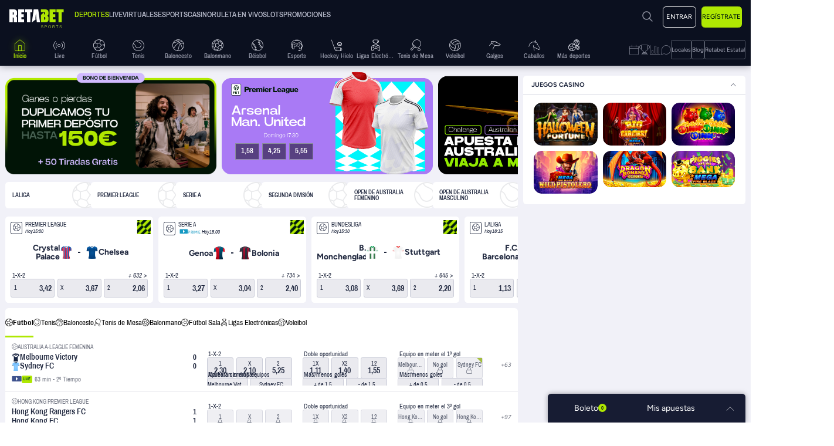

--- FILE ---
content_type: text/html; charset=utf-8
request_url: https://apuestas.retabet.es/
body_size: 64818
content:


<!DOCTYPE html>
<html lang="es">
<head>

    <meta charset="utf-8" />
    <meta http-equiv="content-language" content="es" />
    <meta http-equiv="Content-Type" content="text/html; charset=utf-8" />
    <meta name="viewport" content="width=device-width, initial-scale=1.0">
    <link rel="apple-touch-icon" sizes="180x180" href="/apple-touch-icon.png?v=2">
<link rel="icon" type="image/png" sizes="32x32" href="/favicon-32x32.png?v=2">
<link rel="icon" type="image/png" sizes="16x16" href="/favicon-16x16.png?v=2">
<link rel="manifest" href="/site.webmanifest?v=2">
<link rel="mask-icon" href="/safari-pinned-tab.svg?v=2" color="#001c0c">
<link rel="shortcut icon" href="/favicon.ico?v=2">
<meta name="msapplication-TileColor" content="#001c0c">
<meta name="theme-color" content="#001c0c">



        <title>RETABET - Apuestas Deportivas y Casino Online | Bono hasta 150&#x20AC;</title>
        <meta name="description" content="RETABET tu casa deportiva de apuestas online. Apuestas deportivas prematch y en directo&#x1F947;, Casino online, Slots y Ruleta en vivo.">
        <meta name="keywords" content="retabet, casas de apuestas, apuestas online, apuestas deportivas, casino online, bono bienvenida">
        <meta property="og:title" content="RETABET - Apuestas Deportivas y Casino Online | Bono hasta 150&#x20AC;">
        <meta property="og:Description" content="RETABET tu casa deportiva de apuestas online. Apuestas deportivas prematch y en directo&#x1F947;, Casino online, Slots y Ruleta en vivo.">
        <meta property="og:url" content="https://apuestas.retabet.es/">

<script type="application/ld+json">

{
  "@context": "https://schema.org",
  "@graph": [
    {
      "@type": "Organization",
      "name": "RETABET",
      "alternateName": "RETABET ES",
      "legalName": "EKASA apuestas online S.A",
      "url": "https://apuestas.retabet.es",
      "logo": "https://cdn.retabet.es/common/es/corporate/Retabet_Sports.svg",
      "description": "RETABET es una casa de apuestas deportivas autorizada para operar a nivel nacional. Ofrece apuestas online y puntos de venta físicos en varias comunidades autónomas.",
      "contactPoint": {
        "@type": "ContactPoint",
        "telephone": "+34 902 11 07 93",
        "contactType": "customer support",
        "email": "info@retabet.es",
        "availableLanguage": [
          "Spanish"
        ]
      },
      "sameAs": [
        "https://www.facebook.com/Retabet",
        "https://x.com/Retabet?lang=es",
        "https://www.instagram.com/retabet/"
      ]
    },
    {
      "@type": "LocalBusiness",
      "name": "TIENDA RETAbet MALAGA",
      "address": {
        "@type": "PostalAddress",
        "streetAddress": "Avenida Doctor Gálvez Ginachero 14",
        "addressLocality": "Málaga",
        "addressRegion": "ANDALUCIA",
        "postalCode": "29009",
        "addressCountry": "ES"
      },
      "openingHours": [
        "Monday 10:00-22:00",
        "Tuesday 10:00-22:00",
        "Wednesday 10:00-22:00",
        "Thursday 10:00-15:00",
        "Thursday 17:00-21:00",
        "Friday 10:00-15:00",
        "Friday 17:00-21:00",
        "Saturday 10:00-15:00",
        "Saturday 17:00-21:00",
        "Sunday 10:00-15:00",
        "Sunday 17:00-21:00"
      ],
      "parentOrganization": {
        "@type": "Organization",
        "name": "RETABET"
      }
    },
    {
      "@type": "LocalBusiness",
      "name": "TIENDA RETAbet SEVILLA",
      "address": {
        "@type": "PostalAddress",
        "streetAddress": "López de Gomara, 24",
        "addressLocality": "Sevilla",
        "addressRegion": "ANDALUCIA",
        "postalCode": "41010",
        "addressCountry": "ES"
      },
      "openingHours": [
        "Monday 10:00-22:00",
        "Tuesday 10:00-22:00",
        "Wednesday 10:00-22:00",
        "Thursday 11:00-20:00",
        "Friday 11:00-20:00",
        "Saturday 11:00-20:00",
        "Sunday 11:00-20:00"
      ],
      "parentOrganization": {
        "@type": "Organization",
        "name": "RETABET"
      }
    },
    {
      "@type": "LocalBusiness",
      "name": "TIENDA RETAbet LA LINEA",
      "address": {
        "@type": "PostalAddress",
        "streetAddress": "San Pablo 16",
        "addressLocality": "Línea de la Concepción, La",
        "addressRegion": "ANDALUCIA",
        "postalCode": "11300",
        "addressCountry": "ES"
      },
      "openingHours": [
        "Monday 10:00-22:00",
        "Tuesday 10:00-22:00",
        "Wednesday 10:00-22:00",
        "Thursday 10:00-15:00",
        "Thursday 17:00-21:00",
        "Friday 10:00-15:00",
        "Friday 17:00-21:00",
        "Saturday 10:00-15:00",
        "Saturday 17:00-21:00",
        "Sunday 10:00-15:00",
        "Sunday 17:00-21:00"
      ],
      "parentOrganization": {
        "@type": "Organization",
        "name": "RETABET"
      }
    },
    {
      "@type": "LocalBusiness",
      "name": "TIENDA RETAbet MARBELLA",
      "address": {
        "@type": "PostalAddress",
        "streetAddress": "Avenida Puerta del Mar, nº9",
        "addressLocality": "Marbella",
        "addressRegion": "ANDALUCIA",
        "postalCode": "29602",
        "addressCountry": "ES"
      },
      "openingHours": [
        "Tuesday 11:00-18:30",
        "Wednesday 11:00-18:30",
        "Thursday 11:00-18:30",
        "Friday 11:00-18:30",
        "Saturday 11:00-18:30"
      ],
      "parentOrganization": {
        "@type": "Organization",
        "name": "RETABET"
      }
    },
    {
      "@type": "LocalBusiness",
      "name": "TIENDA RETAbet LAS DELICIAS",
      "address": {
        "@type": "PostalAddress",
        "streetAddress": "c/ Paseo Calanda, nº 21",
        "addressLocality": "Zaragoza",
        "addressRegion": "ARAGÓN",
        "postalCode": "50010",
        "addressCountry": "ES"
      },
      "openingHours": [
        "Monday 12:30-20:30",
        "Tuesday 12:30-20:30",
        "Wednesday 12:30-20:30",
        "Thursday 12:30-20:30",
        "Friday 12:30-20:30",
        "Saturday 12:30-20:30",
        "Sunday 12:30-20:30"
      ],
      "parentOrganization": {
        "@type": "Organization",
        "name": "RETABET"
      }
    },
    {
      "@type": "LocalBusiness",
      "name": "TIENDA RETAbet CONDE DE ARANDA",
      "address": {
        "@type": "PostalAddress",
        "streetAddress": "c/ Conde Aranda, nº 33",
        "addressLocality": "Zaragoza",
        "addressRegion": "ARAGÓN",
        "postalCode": "50004",
        "addressCountry": "ES"
      },
      "openingHours": [
        "Monday 12:30-20:30",
        "Tuesday 12:30-20:30",
        "Wednesday 12:30-20:30",
        "Thursday 12:30-20:30",
        "Friday 12:30-20:30",
        "Saturday 12:30-20:30",
        "Sunday 12:30-20:30"
      ],
      "parentOrganization": {
        "@type": "Organization",
        "name": "RETABET"
      }
    },
    {
      "@type": "LocalBusiness",
      "name": "TIENDA RETAbet OVIEDO",
      "address": {
        "@type": "PostalAddress",
        "streetAddress": "Avda. de Pumarín, nº 16",
        "addressLocality": "Oviedo",
        "addressRegion": "ASTURIAS",
        "postalCode": "33001",
        "addressCountry": "ES"
      },
      "openingHours": [
        "Monday 10:00-24:00",
        "Tuesday 10:00-24:00",
        "Wednesday 10:00-24:00",
        "Thursday 10:00-24:00",
        "Friday 10:00-24:00",
        "Saturday 10:00-24:00",
        "Sunday 10:00-24:00"
      ],
      "parentOrganization": {
        "@type": "Organization",
        "name": "RETABET"
      }
    },
    {
      "@type": "LocalBusiness",
      "name": "TIENDA RETAbet GIJON",
      "address": {
        "@type": "PostalAddress",
        "streetAddress": "Calle Adosinda, nº17, Bajo Izquierdo",
        "addressLocality": "Gijón",
        "addressRegion": "ASTURIAS",
        "postalCode": "33202",
        "addressCountry": "ES"
      },
      "telephone": "985436558",
      "openingHours": [
        "Monday 10:00-21:30",
        "Tuesday 10:00-21:30",
        "Wednesday 10:00-21:30",
        "Thursday 10:00-14:00",
        "Thursday 16:30-21:30",
        "Friday 10:00-14:00",
        "Friday 16:30-21:30",
        "Saturday 12:30-21:30",
        "Sunday 12:30-21:30"
      ],
      "parentOrganization": {
        "@type": "Organization",
        "name": "RETABET"
      }
    },
    {
      "@type": "LocalBusiness",
      "name": "TIENDA RETAbet AVILES",
      "address": {
        "@type": "PostalAddress",
        "streetAddress": "Plaza del Vaticano, 3",
        "addressLocality": "Avilés",
        "addressRegion": "ASTURIAS",
        "postalCode": "33401",
        "addressCountry": "ES"
      },
      "telephone": "985877771",
      "openingHours": [
        "Monday 10:00-21:30",
        "Tuesday 10:00-21:30",
        "Wednesday 10:00-21:30",
        "Thursday 10:00-14:00",
        "Thursday 16:30-21:30",
        "Friday 10:00-14:00",
        "Friday 16:30-21:30",
        "Saturday 12:30-21:30",
        "Sunday 12:30-21:30"
      ],
      "parentOrganization": {
        "@type": "Organization",
        "name": "RETABET"
      }
    },
    {
      "@type": "LocalBusiness",
      "name": "TIENDA RETABET MALLORCA",
      "address": {
        "@type": "PostalAddress",
        "streetAddress": "Avda. del Comte de Sallent, 22",
        "addressLocality": "Palma de Mallorca",
        "addressRegion": "BALEARES",
        "postalCode": "07003",
        "addressCountry": "ES"
      },
      "telephone": "971676299",
      "openingHours": [
        "Tuesday 12:30-20:00",
        "Wednesday 12:30-20:00",
        "Thursday 12:30-20:00",
        "Friday 12:30-20:00",
        "Saturday 12:30-20:00"
      ],
      "parentOrganization": {
        "@type": "Organization",
        "name": "RETABET"
      }
    },
    {
      "@type": "LocalBusiness",
      "name": "TIENDA RETAbet SAN LUIS",
      "address": {
        "@type": "PostalAddress",
        "streetAddress": "C/ San Luis, 10A",
        "addressLocality": "Santander",
        "addressRegion": "CANTABRIA",
        "postalCode": "39010",
        "addressCountry": "ES"
      },
      "telephone": "942378880",
      "openingHours": [
        "Tuesday 12:00-19:30",
        "Wednesday 12:00-19:30",
        "Thursday 12:00-19:30",
        "Friday 12:00-19:30",
        "Saturday 12:00-19:30"
      ],
      "parentOrganization": {
        "@type": "Organization",
        "name": "RETABET"
      }
    },
    {
      "@type": "LocalBusiness",
      "name": "TIENDA RETAbet SOMERA",
      "address": {
        "@type": "PostalAddress",
        "streetAddress": "Somera, 45",
        "addressLocality": "Bilbao",
        "addressRegion": "EUSKADI",
        "postalCode": "48005",
        "addressCountry": "ES"
      },
      "telephone": "944795765",
      "openingHours": [
        "Monday 09:30-21:30",
        "Tuesday 09:30-21:30",
        "Wednesday 09:30-21:30",
        "Thursday 12:00-21:00",
        "Friday 12:00-21:00",
        "Saturday 12:00-21:00",
        "Sunday 12:00-21:00"
      ],
      "parentOrganization": {
        "@type": "Organization",
        "name": "RETABET"
      }
    },
    {
      "@type": "LocalBusiness",
      "name": "TIENDA RETAbet FLORIDA",
      "address": {
        "@type": "PostalAddress",
        "streetAddress": "Florida, 29",
        "addressLocality": "Vitoria-Gasteiz",
        "addressRegion": "ARABA",
        "postalCode": "01005",
        "addressCountry": "ES"
      },
      "telephone": "945131143",
      "openingHours": [
        "Monday 10:00-21:00",
        "Tuesday 10:00-21:00",
        "Wednesday 10:00-21:00",
        "Thursday 10:00-14:00",
        "Thursday 16:00-21:00",
        "Friday 10:00-14:00",
        "Friday 16:00-21:00",
        "Saturday 12:00-21:00",
        "Sunday 12:00-21:00"
      ],
      "parentOrganization": {
        "@type": "Organization",
        "name": "RETABET"
      }
    },
    {
      "@type": "LocalBusiness",
      "name": "TIENDA RETAbet ERRENTERIA",
      "address": {
        "@type": "PostalAddress",
        "streetAddress": "Xenpelar, 3",
        "addressLocality": "Errenteria",
        "addressRegion": "GIPUZKOA",
        "postalCode": "20100",
        "addressCountry": "ES"
      },
      "telephone": "943528221",
      "openingHours": [
        "Monday 08:00-22:00",
        "Tuesday 08:00-22:00",
        "Wednesday 08:00-22:00",
        "Thursday 08:00-22:00",
        "Friday 08:00-22:00",
        "Saturday 08:00-22:00",
        "Sunday 08:00-22:00"
      ],
      "parentOrganization": {
        "@type": "Organization",
        "name": "RETABET"
      }
    },
    {
      "@type": "LocalBusiness",
      "name": "TIENDA RETAbet SANTURTZI",
      "address": {
        "@type": "PostalAddress",
        "streetAddress": "Plaza Juan José Mendizabal, 10",
        "addressLocality": "Santurtzi",
        "addressRegion": "BIZKAIA",
        "postalCode": "48980",
        "addressCountry": "ES"
      },
      "telephone": "944627769",
      "openingHours": [
        "Monday 09:30-21:30",
        "Tuesday 09:30-21:30",
        "Wednesday 09:30-21:30",
        "Thursday 10:00-14:00",
        "Thursday 16:30-21:30",
        "Friday 10:00-14:00",
        "Friday 16:30-21:30",
        "Saturday 12:30-21:15",
        "Sunday 12:30-21:15"
      ],
      "parentOrganization": {
        "@type": "Organization",
        "name": "RETABET"
      }
    },
    {
      "@type": "LocalBusiness",
      "name": "TIENDA RETAbet GORBEA",
      "address": {
        "@type": "PostalAddress",
        "streetAddress": "Gorbea, 2",
        "addressLocality": "Vitoria-Gasteiz",
        "addressRegion": "ARABA",
        "postalCode": "01008",
        "addressCountry": "ES"
      },
      "telephone": "945241406",
      "openingHours": [
        "Monday 09:30-21:30",
        "Tuesday 09:30-21:30",
        "Wednesday 09:30-21:30",
        "Thursday 12:15-21:00",
        "Friday 12:15-21:00",
        "Saturday 12:15-21:00",
        "Sunday 12:15-21:00"
      ],
      "parentOrganization": {
        "@type": "Organization",
        "name": "RETABET"
      }
    },
    {
      "@type": "LocalBusiness",
      "name": "TIENDA RETAbet AMARA",
      "address": {
        "@type": "PostalAddress",
        "streetAddress": "Calle Balleneros, 8",
        "addressLocality": "Donostia/San Sebastián",
        "addressRegion": "GIPUZKOA",
        "postalCode": "20011",
        "addressCountry": "ES"
      },
      "telephone": "943265703",
      "openingHours": [
        "Monday 09:30-21:30",
        "Tuesday 09:30-21:30",
        "Wednesday 09:30-21:30",
        "Thursday 11:00-20:00",
        "Friday 11:00-20:00",
        "Saturday 11:00-20:00",
        "Sunday 11:00-20:00"
      ],
      "parentOrganization": {
        "@type": "Organization",
        "name": "RETABET"
      }
    },
    {
      "@type": "LocalBusiness",
      "name": "TIENDA RETAbet SARRIEGI",
      "address": {
        "@type": "PostalAddress",
        "streetAddress": "Plaza Sarriegi, 3",
        "addressLocality": "Donostia/San Sebastián",
        "addressRegion": "GIPUZKOA",
        "postalCode": "20003",
        "addressCountry": "ES"
      },
      "telephone": "943427665",
      "openingHours": [
        "Tuesday 11:30-19:00",
        "Wednesday 11:30-19:00",
        "Thursday 11:30-19:00",
        "Friday 11:30-19:00",
        "Saturday 11:30-19:00"
      ],
      "parentOrganization": {
        "@type": "Organization",
        "name": "RETABET"
      }
    },
    {
      "@type": "LocalBusiness",
      "name": "TIENDA RETAbet BASAURI",
      "address": {
        "@type": "PostalAddress",
        "streetAddress": "Balendin de Berriotxoa 11",
        "addressLocality": "Basauri",
        "addressRegion": "BIZKAIA",
        "postalCode": "48970",
        "addressCountry": "ES"
      },
      "telephone": "944025557",
      "openingHours": [
        "Monday 09:30-21:30",
        "Tuesday 09:30-21:30",
        "Wednesday 09:30-21:30",
        "Thursday 12:15-21:00",
        "Friday 12:15-21:00",
        "Saturday 12:15-21:00",
        "Sunday 12:15-21:00"
      ],
      "parentOrganization": {
        "@type": "Organization",
        "name": "RETABET"
      }
    },
    {
      "@type": "LocalBusiness",
      "name": "TIENDA RETAbet BARAKALDO",
      "address": {
        "@type": "PostalAddress",
        "streetAddress": "Herriko Plaza nº 4",
        "addressLocality": "Barakaldo",
        "addressRegion": "BIZKAIA",
        "postalCode": "48901",
        "addressCountry": "ES"
      },
      "telephone": "944382198",
      "openingHours": [
        "Monday 09:00-23:00",
        "Tuesday 09:00-23:00",
        "Wednesday 09:00-23:00",
        "Thursday 09:00-23:00",
        "Friday 09:00-23:00",
        "Saturday 09:00-23:00",
        "Sunday 09:00-23:00"
      ],
      "parentOrganization": {
        "@type": "Organization",
        "name": "RETABET"
      }
    },
    {
      "@type": "LocalBusiness",
      "name": "TIENDA RETAbet SANTUTXU",
      "address": {
        "@type": "PostalAddress",
        "streetAddress": "Luis Luciano Bonaparte 32",
        "addressLocality": "Bilbao",
        "addressRegion": "BIZKAIA",
        "postalCode": "48004",
        "addressCountry": "ES"
      },
      "telephone": "944055762",
      "openingHours": [
        "Monday 09:30-21:30",
        "Tuesday 09:30-21:30",
        "Wednesday 09:30-21:30",
        "Thursday 12:15-21:00",
        "Friday 12:15-21:00",
        "Saturday 12:15-21:00",
        "Sunday 12:15-21:00"
      ],
      "parentOrganization": {
        "@type": "Organization",
        "name": "RETABET"
      }
    },
    {
      "@type": "LocalBusiness",
      "name": "TIENDA RETAbet REKALDE",
      "address": {
        "@type": "PostalAddress",
        "streetAddress": "C/ Ciudadela nº 3",
        "addressLocality": "Bilbao",
        "addressRegion": "BIZKAIA",
        "postalCode": "48003",
        "addressCountry": "ES"
      },
      "telephone": "944987745",
      "openingHours": [
        "Monday 09:30-21:30",
        "Tuesday 09:30-21:30",
        "Wednesday 09:30-21:30",
        "Thursday 12:00-21:00",
        "Friday 12:00-21:00",
        "Saturday 12:00-21:00",
        "Sunday 12:00-21:00"
      ],
      "parentOrganization": {
        "@type": "Organization",
        "name": "RETABET"
      }
    },
    {
      "@type": "LocalBusiness",
      "name": "TIENDA RETAbet GARCIA RIVERO",
      "address": {
        "@type": "PostalAddress",
        "streetAddress": "Garcia Rivero, 8",
        "addressLocality": "Bilbao",
        "addressRegion": "BIZKAIA",
        "postalCode": "48011",
        "addressCountry": "ES"
      },
      "telephone": "944987002",
      "openingHours": [
        "Monday 09:30-21:30",
        "Tuesday 09:30-21:30",
        "Wednesday 09:30-21:30",
        "Thursday 12:00-21:00",
        "Friday 12:00-21:00",
        "Saturday 12:00-21:00",
        "Sunday 12:00-21:00"
      ],
      "parentOrganization": {
        "@type": "Organization",
        "name": "RETABET"
      }
    },
    {
      "@type": "LocalBusiness",
      "name": "TIENDA RETAbet DEUSTO",
      "address": {
        "@type": "PostalAddress",
        "streetAddress": "Avenida Madariaga, s/n",
        "addressLocality": "Bilbao",
        "addressRegion": "BIZKAIA",
        "postalCode": "48014",
        "addressCountry": "ES"
      },
      "telephone": "944746134",
      "openingHours": [
        "Monday 09:30-21:30",
        "Tuesday 09:30-21:30",
        "Wednesday 09:30-21:30",
        "Thursday 12:00-21:00",
        "Friday 12:00-21:00",
        "Saturday 12:00-21:00",
        "Sunday 12:00-21:00"
      ],
      "parentOrganization": {
        "@type": "Organization",
        "name": "RETABET"
      }
    },
    {
      "@type": "LocalBusiness",
      "name": "TIENDA RETAbet PORTUGALETE",
      "address": {
        "@type": "PostalAddress",
        "streetAddress": "Calle Araba 7",
        "addressLocality": "Portugalete",
        "addressRegion": "BIZKAIA",
        "postalCode": "48920",
        "addressCountry": "ES"
      },
      "telephone": "944744266",
      "openingHours": [
        "Monday 09:30-21:30",
        "Tuesday 09:30-21:30",
        "Wednesday 09:30-21:30",
        "Thursday 12:15-21:00",
        "Friday 12:15-21:00",
        "Saturday 12:15-21:00",
        "Sunday 12:15-21:00"
      ],
      "parentOrganization": {
        "@type": "Organization",
        "name": "RETABET"
      }
    },
    {
      "@type": "LocalBusiness",
      "name": "TIENDA RETAbet IRUN",
      "address": {
        "@type": "PostalAddress",
        "streetAddress": "Avenida Navarra 11, bajo",
        "addressLocality": "Irun",
        "addressRegion": "GIPUZKOA",
        "postalCode": "20302",
        "addressCountry": "ES"
      },
      "telephone": "943624402",
      "openingHours": [
        "Monday 09:30-21:30",
        "Tuesday 09:30-21:30",
        "Wednesday 09:30-21:30",
        "Thursday 12:00-21:00",
        "Friday 12:00-21:00",
        "Saturday 12:00-21:00",
        "Sunday 12:00-21:00"
      ],
      "parentOrganization": {
        "@type": "Organization",
        "name": "RETABET"
      }
    },
    {
      "@type": "LocalBusiness",
      "name": "TIENDA RETAbet PLAZA VENEZUELA",
      "address": {
        "@type": "PostalAddress",
        "streetAddress": "Plaza Venezuela, 1",
        "addressLocality": "Bilbao",
        "addressRegion": "BIZKAIA",
        "postalCode": "48001",
        "addressCountry": "ES"
      },
      "telephone": "944714690",
      "openingHours": [
        "Monday 09:30-21:30",
        "Tuesday 09:30-21:30",
        "Wednesday 09:30-21:30",
        "Thursday 12:00-21:00",
        "Friday 12:00-21:00",
        "Saturday 12:00-21:00",
        "Sunday 12:00-21:00"
      ],
      "parentOrganization": {
        "@type": "Organization",
        "name": "RETABET"
      }
    },
    {
      "@type": "LocalBusiness",
      "name": "TIENDA RETAbet ALAMEDA RECALDE",
      "address": {
        "@type": "PostalAddress",
        "streetAddress": "Alameda Recalde, 16",
        "addressLocality": "Bilbao",
        "addressRegion": "BIZKAIA",
        "postalCode": "48009",
        "addressCountry": "ES"
      },
      "telephone": "944714692",
      "openingHours": [
        "Monday 09:30-21:30",
        "Tuesday 09:30-21:30",
        "Wednesday 09:30-21:30",
        "Thursday 12:00-21:00",
        "Friday 12:00-21:00",
        "Saturday 12:00-21:00",
        "Sunday 12:00-21:00"
      ],
      "parentOrganization": {
        "@type": "Organization",
        "name": "RETABET"
      }
    },
    {
      "@type": "LocalBusiness",
      "name": "TIENDA RETAbet A CORUÑA",
      "address": {
        "@type": "PostalAddress",
        "streetAddress": "CALLE CONCEPCION ARENAL, 1",
        "addressLocality": "Coruña, A",
        "addressRegion": "GALICIA",
        "postalCode": "15006",
        "addressCountry": "ES"
      },
      "openingHours": [
        "Monday 10:00-21:30",
        "Tuesday 10:00-21:30",
        "Wednesday 10:00-21:30",
        "Thursday 10:00-14:00",
        "Thursday 16:30-21:30",
        "Friday 10:00-14:00",
        "Friday 16:30-21:30",
        "Saturday 12:30-21:30",
        "Sunday 12:30-21:30"
      ],
      "parentOrganization": {
        "@type": "Organization",
        "name": "RETABET"
      }
    },
    {
      "@type": "LocalBusiness",
      "name": "TIENDA RETAbet VIGO",
      "address": {
        "@type": "PostalAddress",
        "streetAddress": "AV. FLORIDA, 22",
        "addressLocality": "Vigo",
        "addressRegion": "Pontevedra",
        "postalCode": "36210",
        "addressCountry": "ES"
      },
      "openingHours": [
        "Monday 10:00-21:00",
        "Tuesday 10:00-21:00",
        "Wednesday 10:00-21:00",
        "Thursday 10:00-14:00",
        "Thursday 16:00-21:00",
        "Friday 10:00-14:00",
        "Friday 16:00-21:00",
        "Saturday 12:00-21:00",
        "Sunday 12:00-21:00"
      ],
      "parentOrganization": {
        "@type": "Organization",
        "name": "RETABET"
      }
    },
    {
      "@type": "LocalBusiness",
      "name": "TIENDA RETAbet OURENSE",
      "address": {
        "@type": "PostalAddress",
        "streetAddress": "RUA DO PROGRESO, 113",
        "addressLocality": "Ourense",
        "addressRegion": "Ourense",
        "postalCode": "32003",
        "addressCountry": "ES"
      },
      "openingHours": [
        "Monday 10:00-21:30",
        "Tuesday 10:00-21:30",
        "Wednesday 10:00-21:30",
        "Thursday 10:00-14:00",
        "Thursday 16:30-21:30",
        "Friday 10:00-14:00",
        "Friday 16:30-21:30",
        "Saturday 12:30-21:30",
        "Sunday 12:30-21:30"
      ],
      "parentOrganization": {
        "@type": "Organization",
        "name": "RETABET"
      }
    },
    {
      "@type": "LocalBusiness",
      "name": "TIENDA RETAbet LUGO",
      "address": {
        "@type": "PostalAddress",
        "streetAddress": "RUA LAMAS DE PRADO, 1.",
        "addressLocality": "Lugo",
        "addressRegion": "Lugo",
        "postalCode": "27004",
        "addressCountry": "ES"
      },
      "openingHours": [
        "Monday 10:00-21:30",
        "Tuesday 10:00-21:30",
        "Wednesday 10:00-21:30",
        "Thursday 10:00-14:00",
        "Thursday 16:30-21:30",
        "Friday 10:00-14:00",
        "Friday 16:30-21:30",
        "Saturday 12:30-21:30",
        "Sunday 12:30-21:30"
      ],
      "parentOrganization": {
        "@type": "Organization",
        "name": "RETABET"
      }
    },
    {
      "@type": "LocalBusiness",
      "name": "TIENDA RETAbet SANTIAGO",
      "address": {
        "@type": "PostalAddress",
        "streetAddress": "Calle República de Argentina, 11",
        "addressLocality": "Santiago de Compostela",
        "addressRegion": "A Coruña",
        "postalCode": "15701",
        "addressCountry": "ES"
      },
      "openingHours": [
        "Monday 09:00-01:00",
        "Tuesday 09:00-01:00",
        "Wednesday 09:00-01:00",
        "Thursday 09:00-01:00",
        "Friday 09:00-01:00",
        "Saturday 09:00-01:00",
        "Sunday 09:00-01:00"
      ],
      "parentOrganization": {
        "@type": "Organization",
        "name": "RETABET"
      }
    },
    {
      "@type": "LocalBusiness",
      "name": "TIENDA RETAbet COLÓN",
      "address": {
        "@type": "PostalAddress",
        "streetAddress": "AV. DE COLÓN 2",
        "addressLocality": "Logroño",
        "addressRegion": "La Rioja",
        "postalCode": "26003",
        "addressCountry": "ES"
      },
      "telephone": "941253375",
      "openingHours": [
        "Monday 09:30-21:30",
        "Tuesday 09:30-21:30",
        "Wednesday 09:30-21:30",
        "Thursday 12:00-21:00",
        "Friday 12:00-21:00",
        "Saturday 12:00-21:00",
        "Sunday 12:00-21:00"
      ],
      "parentOrganization": {
        "@type": "Organization",
        "name": "RETABET"
      }
    },
    {
      "@type": "LocalBusiness",
      "name": "TIENDA RETAbet GONZALO DE BERCEO",
      "address": {
        "@type": "PostalAddress",
        "streetAddress": "GONZALO DE BERCEO, 1",
        "addressLocality": "Logroño",
        "addressRegion": "La Rioja",
        "postalCode": "26005",
        "addressCountry": "ES"
      },
      "telephone": "941124166",
      "openingHours": [
        "Monday 09:30-21:30",
        "Tuesday 09:30-21:30",
        "Wednesday 09:30-21:30",
        "Thursday 12:00-21:00",
        "Friday 12:00-21:00",
        "Saturday 12:00-21:00",
        "Sunday 12:00-21:00"
      ],
      "parentOrganization": {
        "@type": "Organization",
        "name": "RETABET"
      }
    },
    {
      "@type": "LocalBusiness",
      "name": "TIENDA RETAbet CALAHORRA",
      "address": {
        "@type": "PostalAddress",
        "streetAddress": "Bebricio 3, Local 1",
        "addressLocality": "Calahorra",
        "addressRegion": "La Rioja",
        "postalCode": "26500",
        "addressCountry": "ES"
      },
      "parentOrganization": {
        "@type": "Organization",
        "name": "RETABET"
      }
    },
    {
      "@type": "LocalBusiness",
      "name": "TIENDA RETAbet VALLECAS",
      "address": {
        "@type": "PostalAddress",
        "streetAddress": "Avenida Albufera 99",
        "addressLocality": "Madrid",
        "addressRegion": "Madrid",
        "postalCode": "28038",
        "addressCountry": "ES"
      },
      "telephone": "916033238",
      "openingHours": [
        "Monday 11:00-23:00",
        "Tuesday 11:00-23:00",
        "Wednesday 11:00-23:00",
        "Thursday 11:00-23:00",
        "Friday 11:00-23:00",
        "Saturday 11:00-23:00",
        "Sunday 11:00-23:00"
      ],
      "parentOrganization": {
        "@type": "Organization",
        "name": "RETABET"
      }
    },
    {
      "@type": "LocalBusiness",
      "name": "TIENDA RETAbet ALCALA",
      "address": {
        "@type": "PostalAddress",
        "streetAddress": "C/Alcala 308 bajo",
        "addressLocality": "Madrid",
        "addressRegion": "Madrid",
        "postalCode": "28027",
        "addressCountry": "ES"
      },
      "telephone": "913487081",
      "openingHours": [
        "Tuesday 12:00-19:30",
        "Wednesday 12:00-19:30",
        "Thursday 12:00-19:30",
        "Friday 12:00-19:30",
        "Saturday 12:00-19:30"
      ],
      "parentOrganization": {
        "@type": "Organization",
        "name": "RETABET"
      }
    },
    {
      "@type": "LocalBusiness",
      "name": "TIENDA RETAbet EXTREMADURA",
      "address": {
        "@type": "PostalAddress",
        "streetAddress": "Paseo De Extremadura, 100",
        "addressLocality": "Madrid",
        "addressRegion": "Madrid",
        "postalCode": "28011",
        "addressCountry": "ES"
      },
      "telephone": "914246876",
      "openingHours": [
        "Monday 10:00-22:00",
        "Tuesday 10:00-22:00",
        "Wednesday 10:00-22:00",
        "Thursday 10:00-14:00",
        "Thursday 17:00-22:00",
        "Friday 10:00-14:00",
        "Friday 17:00-22:00",
        "Saturday 12:00-21:00",
        "Sunday 12:00-21:00"
      ],
      "parentOrganization": {
        "@type": "Organization",
        "name": "RETABET"
      }
    },
    {
      "@type": "LocalBusiness",
      "name": "TIENDA RETAbet BATALLA DEL SALADO",
      "address": {
        "@type": "PostalAddress",
        "streetAddress": "Batalla Del Salado, 16",
        "addressLocality": "Madrid",
        "addressRegion": "Madrid",
        "postalCode": "28045",
        "addressCountry": "ES"
      },
      "telephone": "910532000",
      "openingHours": [
        "Monday 10:00-23:00",
        "Tuesday 10:00-23:00",
        "Wednesday 10:00-23:00",
        "Thursday 10:00-23:00",
        "Friday 10:00-23:00",
        "Saturday 10:00-23:00",
        "Sunday 10:00-23:00"
      ],
      "parentOrganization": {
        "@type": "Organization",
        "name": "RETABET"
      }
    },
    {
      "@type": "LocalBusiness",
      "name": "TIENDA RETAbet VILLAVERDE",
      "address": {
        "@type": "PostalAddress",
        "streetAddress": "Paseo de Alberto Palacios 23",
        "addressLocality": "Madrid",
        "addressRegion": "Madrid",
        "postalCode": "28021",
        "addressCountry": "ES"
      },
      "telephone": "910660241",
      "openingHours": [
        "Tuesday 12:00-19:30",
        "Wednesday 12:00-19:30",
        "Thursday 12:00-19:30",
        "Friday 12:00-19:30",
        "Saturday 12:00-19:30"
      ],
      "parentOrganization": {
        "@type": "Organization",
        "name": "RETABET"
      }
    },
    {
      "@type": "LocalBusiness",
      "name": "TIENDA RETAbet RIO SEGURA",
      "address": {
        "@type": "PostalAddress",
        "streetAddress": "Av. Río Segura 1 y 2",
        "addressLocality": "Murcia",
        "addressRegion": "Murcia",
        "postalCode": "30002",
        "addressCountry": "ES"
      },
      "openingHours": [
        "Monday 10:00-20:00",
        "Tuesday 10:00-20:00",
        "Wednesday 10:00-20:00",
        "Thursday 12:00-20:00",
        "Friday 12:00-20:00",
        "Saturday 12:00-20:00",
        "Sunday 12:00-20:00"
      ],
      "parentOrganization": {
        "@type": "Organization",
        "name": "RETABET"
      }
    },
    {
      "@type": "LocalBusiness",
      "name": "TIENDA RETAbet PRÍNCIPE DE VIANA",
      "address": {
        "@type": "PostalAddress",
        "streetAddress": "Príncipe de Viana 2",
        "addressLocality": "Pamplona/Iruña",
        "addressRegion": "Navarra",
        "postalCode": "31003",
        "addressCountry": "ES"
      },
      "telephone": "902 11 07 93",
      "openingHours": [
        "Monday 09:00-23:00",
        "Tuesday 09:00-23:00",
        "Wednesday 09:00-23:00",
        "Thursday 09:00-23:00",
        "Friday 09:00-23:00",
        "Saturday 09:00-23:00",
        "Sunday 09:00-23:00"
      ],
      "parentOrganization": {
        "@type": "Organization",
        "name": "RETABET"
      }
    },
    {
      "@type": "LocalBusiness",
      "name": "TIENDA RETAbet TUDELA",
      "address": {
        "@type": "PostalAddress",
        "streetAddress": "Muro, 31",
        "addressLocality": "Tudela",
        "addressRegion": "Navarra",
        "postalCode": "31500",
        "addressCountry": "ES"
      },
      "telephone": "948598091",
      "openingHours": [
        "Monday 09:00-23:00",
        "Tuesday 09:00-23:00",
        "Wednesday 09:00-23:00",
        "Thursday 09:00-23:00",
        "Friday 09:00-23:00",
        "Saturday 09:00-23:00",
        "Sunday 09:00-23:00"
      ],
      "parentOrganization": {
        "@type": "Organization",
        "name": "RETABET"
      }
    },
    {
      "@type": "LocalBusiness",
      "name": "TIENDA RETAbet ROCHAPEA",
      "address": {
        "@type": "PostalAddress",
        "streetAddress": "Av. de Marcelo Celayeta, 26",
        "addressLocality": "Pamplona/Iruña",
        "addressRegion": "Navarra",
        "postalCode": "31003",
        "addressCountry": "ES"
      },
      "telephone": "902 11 07 93",
      "openingHours": [
        "Monday 08:00-22:00",
        "Tuesday 08:00-22:00",
        "Wednesday 08:00-22:00",
        "Thursday 08:00-22:00",
        "Friday 08:00-22:00",
        "Saturday 08:00-22:00",
        "Sunday 08:00-22:00"
      ],
      "parentOrganization": {
        "@type": "Organization",
        "name": "RETABET"
      }
    },
    {
      "@type": "LocalBusiness",
      "name": "TIENDA RETAbet MARTIN AZPILICUETA",
      "address": {
        "@type": "PostalAddress",
        "streetAddress": "C/Martín Azpilicueta, 11 Bajo",
        "addressLocality": "Pamplona/Iruña",
        "addressRegion": "Navarra",
        "postalCode": "31011",
        "addressCountry": "ES"
      },
      "openingHours": [
        "Monday 10:00-21:30",
        "Tuesday 10:00-21:30",
        "Wednesday 10:00-21:30",
        "Thursday 10:00-14:00",
        "Thursday 16:30-21:30",
        "Friday 10:00-14:00",
        "Friday 16:30-21:30",
        "Saturday 12:30-21:30",
        "Sunday 12:30-21:30"
      ],
      "parentOrganization": {
        "@type": "Organization",
        "name": "RETABET"
      }
    }
  ]
}
</script>
    
        <link rel="preload" href="/css/layout.css?v=ZKY3gYrf2UPsXDzqQ6-Ibc7q1vzu0-LUbiEx25Xo0wY" as="style">
        <link rel="stylesheet" href="/css/layout.css?v=ZKY3gYrf2UPsXDzqQ6-Ibc7q1vzu0-LUbiEx25Xo0wY" />
        <link rel="preload" href="/css/skin_light.css?v=zotkWuuGHkH7ZUpdV2SvTSJtdAmUtcydIsJvziDvpIQ" as="style">
        <link rel="stylesheet" href="/css/skin_light.css?v=zotkWuuGHkH7ZUpdV2SvTSJtdAmUtcydIsJvziDvpIQ" />

    
        <script defer src="/js/desktop.js?v=qiOl7K5o_OZpq9UMAYdKrJaJmLcmSoYg-LdoRf_OJAM"></script>
        <div id="defjs" hidden>
                <span class="defjf" data-src="/Scripts/rtds.js?4" data-id="1" data-attributes="null"></span>
                <span class="defjf" data-src="https://login.retabet.es/jswrapper/retabet.es/integration.min.js" data-id="4" data-attributes="null"></span>
        </div>

</head>
<body class="sports">
    <div hidden id="wdata"
     data-url="https://apuestas.retabet.es"
     data-pu=""
     data-no="122"
     data-na="RETAbet"
     data-rt=""
     data-rta="https://rtds.retabet.es"
     data-mu="YOpNsH98aLZSn66YSK8l3Q"
     data-ps="pmKviz_l0Ktj17WuTyKTpA"
     data-li="1"
     data-dl="1"
     data-de="2"
     data-au="0"
     data-tt="3"
     data-tb="1000"
     data-sct="0"
     data-ci="es-ES"
     data-nn="GCiwZheowy34JpVNOE&#x2B;p7VoBK/ynUg/9zI1LWsraHJk="
     data-ap="False"
     data-tz="53"
     data-cu="es-ES"
     data-cli="Euo00UCqFgk_F7JNS63tZQ"
     data-ce="true"
     data-cbr="true"
     data-si="K2OPQKbFg2E-NBgT7ZmOVMzpVbn69gCz5NCBugCoz7sdyBkBALv38Jd3wz6N_MLa"
     data-ip="xXnyHcmW2u9iGmV_ckhfJg"
     data-ua="[base64]"
     data-fp="false"
     data-vs="1.2320.0.0"
     data-pps=""
     data-ppc=""
     data-rel="[&quot;/TSPD/&quot;]"
     data-lurl="login"
     data-rurl="registro"
     data-furl="forgot password"
     data-paurl="area-privada"
     data-vge="true"
     data-be="true">
</div>
<div id="selopts" hidden>[]</div>
<div id="cuData" hidden
     data-i="1"
     data-ds=","
     data-sg="."
     data-d="2"
     data-pp="n &#x20AC;"
     data-np="-n&#x20AC;"
     data-cd="EUR"
     data-s="&#x20AC;"></div>
    
<header class="jheader header ">
        <div hidden class="jheaderData" data-pagesToPublishStateChange="[&quot;PrivateAreaInboxMessageDetail&quot;,&quot;PrivateAreaInboxMessages&quot;]"></div>
<div class="header-new__wrapper">
            <div class="header-new__left">
                
    <div class="jhlogo header__logo">
        <a href="/" title="retabet.es">
            <span>
                retabet.es
            </span>
        </a>
    </div>



                

    <nav class="jnav header__principal-nav" data-i="1">
                <a href="/" title="Deportes"
                    class="jlink jnavlink active "
                    data-pin="SportsbookHome" data-u="/" data-l=""
                    data-ac="Header_Nav" data-aa="Deportes" data-an="Secciones_Header" >

            Deportes
        </a>
                <a href="/live" title="Live"
                    class="jlink jnavlink  "
                    data-pin="SportsbookLive" data-u="/live" data-l="31"
                    data-ac="Header_Nav" data-aa="Live" data-an="Secciones_Header" >

            Live
        </a>
                <a href="/juegos-virtuales" title="Virtuales"
                    class="jlink jnavlink  "
                    data-pin="VirtualGames" data-u="/juegos-virtuales" data-l="71"
                    data-ac="Header_Nav" data-aa="Virtuales" data-an="Secciones_Header" >

            Virtuales
        </a>
                <a href="/deportes/esports" title="Esports"
                    class="jlink jnavlink  "
                    data-pin="ESports" data-u="/deportes/esports" data-l="46,47,48"
                    data-ac="Header_Nav" data-aa="Esports" data-an="Secciones_Header" >

            Esports
        </a>
                <a href="/casino" title="Casino"
                    class="jlink jnavlink  "
                    data-pin="Casino" data-u="/casino" data-l="43,44,25,37"
                    data-ac="Header_Nav" data-aa="Casino" data-an="Secciones_Header" >

            Casino
        </a>
                <a href="/casino/ruleta-en-vivo" title="Ruleta en vivo"
                    class="jlink jnavlink  "
                    data-pin="CasinoLiveRoulette" data-u="/casino/ruleta-en-vivo" data-l=""
                    data-ac="Header_Nav" data-aa="Ruleta en vivo" data-an="Secciones_Header" >

            Ruleta en vivo
        </a>
                <a href="/casino/slots" title="Slots"
                    class="jlink jnavlink  "
                    data-pin="CasinoSlots" data-u="/casino/slots" data-l=""
                    data-ac="Header_Nav" data-aa="Slots" data-an="Secciones_Header" >

            Slots
        </a>
                <a href="/promociones" title="Promociones"
                    class="jlink jnavlink  "
                    data-pin="SportsbookPromotions" data-u="/promociones" data-l="36"
                    data-ac="Header_Nav" data-aa="Promociones" data-an="Secciones_Header" >

            Promociones
        </a>
</nav>
    <div data-jsfile="navMenu.section.js?v=tME5PzfZ54xGB269naOKpHK-RnwrxmnlnMGtNxgQjKk" class="ljs" hidden="hidden"></div>

            </div>
            <div class="header-new__right jheaderlogin">
                <a class="header__search jsearch " data-as="headerSearch"><i class="ico-l icon__bold icon-search"></i></a>
                

<div class="header-new__btn-login jloginForm">
        <button type="button" class="btn btn-m btn__contrast-outline jlogin jopl" tabindex="1">
            Entrar
        </button>
            <a href="/registro"
               title="Reg&#xED;strate"
               class="btn btn-m btn__primary jlink"
               tabindex="1"
               data-eug=""
               data-url="/registro">
                Regístrate
            </a>
        <div class="none jloginPanel">
            

    <article class="login privatearea ">

        <div class="login__header">
            <h4 class=" ">
                <span class="login__text-hi">Hola,</span>
                <span class="login__text-sign">Accede a tu cuenta</span>
            </h4>
        </div>
        <form id="loginForm" data-fp="False" data-spm="false" data-sse="false" class="form" action="/" method="post">
                <div class="form__row">
                    <div class="form__element jfl">
                        <label for="Username" class="form__label">
                            Nombre de usuario
                        </label>
                        <div class="form__field-wrapper">
                            <i class="ico-m-l icon-user form__icon"></i>
                            <input type="text"
                                   id="Username"
                                   name="Username"
                                   autocomplete="on"
                                   class="fld form__field jlun"
                                   data-val="[{&quot;id&quot;:1},{&quot;id&quot;:5,&quot;params&quot;:[&quot;2&quot;]}]"
                                   data-ull=""
                                   tabindex="1" />
                            <i id="usClr" class="ico-m icon-remove-sign jinputerase form__erase none animated fadeIn" tabindex="-1"></i>
                        </div>
                        <div class="form__field-info">
                            <p class="jv none" data-id="Username"></p>
                        </div>
                    </div>
                </div>
                <div class="form__row">
                    <div class="form__element jfl">
                        <label for="Password" class="form__label">
                            Contraseña
                        </label>
                        <div class="form__field-wrapper">
                            <i class="ico-m icon-key form__icon"></i>
                            <input type="password"
                                   id="Password"
                                   name="Password"
                                   autocomplete="on"
                                   class="fld form__field jfsubmit"
                                   data-ft="5"
                                   data-val="[{&quot;id&quot;:1},{&quot;id&quot;:5,&quot;params&quot;:[&quot;3&quot;]}]"
                                   tabindex="2" />
                            <i id="pwdHider" class="jpweye ico-m icon-eye form__see-password none animated fadeIn" tabindex="-1"></i>
                        </div>
                        <div class="form__field-info">
                            <p class="jv none" data-id="Password"></p>
                        </div>
                    </div>
                </div>
                <input type="hidden" id="IsFromBetSlip" name="IsFromBetSlip" class="fld jfrombs" value="false">
                    <div class="form__row">
                        <a data-id="8" class="jforgot link link--secondary">
                            ¿Olvidaste tu contraseña o usuario?
                        </a>
                    </div>




    <div hidden class="jmd  jmdKo" data-t="6" data-cc="false ">

            <span class="jmti">
                ¡Ups!
            </span>

    </div>

<div class="progress-button jsbcnt">

    <button type="button" class="submitBtn disabled jbsubmit btn btn-m btn__secondary" id="DoLogin"  disabled>
        <span>Entrar a tu cuenta</span>
    </button>

    <!-- circle to show on waiting -->
    <svg id="waiting" style="position: absolute; top: 0px; left: 50%;" class="progress-circle jbwait" width="40" height="40" x="0px" y="0px" viewBox="0 0 70 70" xml:space="preserve">
    <path d="m35,2.5c17.955803,0 32.5,14.544199 32.5,32.5c0,17.955803 -14.544197,32.5 -32.5,32.5c-17.955803,0 -32.5,-14.544197 -32.5,-32.5c0,-17.955801 14.544197,-32.5 32.5,-32.5z"></path>
    </svg>

</div>

    <div class="none" id="valMsgs">
            <div data-tag="1">El campo no puede estar vac&#xED;o</div>
            <div data-tag="4,16,15,14,10,8,105">El formato del campo no es correcto</div>
            <div data-tag="100">El valor de los campos no coincide.</div>
            <div data-tag="5,6,7">La longitud del campo no es correcta</div>
            <div data-tag="101">&#xBF;Eres un robot?</div>
            <div data-tag="102">El campo debe ser marcado obligatoriamente</div>
            <div data-tag="104,107">Debes introducir un n&#xFA;mero de cuenta v&#xE1;lido.</div>
            <div data-tag="17">El valor introducido es menor de lo permitido</div>
            <div data-tag="18">El valor introducido es mayor de lo permitido</div>
            <div data-tag="-1">Error desconocido</div>
            <div data-tag="103">El valor debe ser un n&#xFA;mero con 2 decimales como m&#xE1;ximo.</div>
    </div>
<div class="none jvfe">
    <p class='form__validation form__validation--error animated fadeInUp jv none'>{msg}</p>
</div>


            <div class="login__register">
                <p class="text_m-l text_semibold text_center">¿Aún no tienes cuenta?</p>
                <a href="/registro" title="Reg&#xED;strate" class="jlink btn btn-m btn__primary-outline">
                    Regístrate
                </a>
            </div>

            <input class="jurlpl fld" type="hidden" id="UrlPostLogin" name="UrlPostLogin" />
        <input name="__RequestVerificationToken" type="hidden" value="CfDJ8HSEFW3MDnFPiTzVhBK8QSpMZHJce_sXkfoONqeuo_5cRIMRtaOHW1ESXHabjr3po-VaGXF1tHdHkH_H49jbQmfKjR7sEerbUMGsSyTQECBojw8WGdu26m4V9bicmI2Gxok9jAafbh6KmhvHwf-MgUs" /></form>
    </article>
    <div data-jsfile="login.section.js?v=3NNmbSVMsnZLoMo7lRpei-3js-KcBp09ksi26LiMuC0" class="ljs" hidden="hidden"></div>

        </div>
<div id="forgotPwd">
    
        <div class="modal jmo modal_contrase&#xF1;a"  style=display:none;>
            <div class="modal__wrapper">
                    <form class="modal__content animate jcontent jformModal" action="/" method="post">
                        
        <div class="modal__header jheader">
            <h4 id="modalHeader">
            </h4>
                <span class="jmocl close"><i class="icon-multiply"></i></span>
        </div>
        <div id="modalBody" class="modal__body"  >
        </div>

                    <input name="__RequestVerificationToken" type="hidden" value="CfDJ8HSEFW3MDnFPiTzVhBK8QSpMZHJce_sXkfoONqeuo_5cRIMRtaOHW1ESXHabjr3po-VaGXF1tHdHkH_H49jbQmfKjR7sEerbUMGsSyTQECBojw8WGdu26m4V9bicmI2Gxok9jAafbh6KmhvHwf-MgUs" /></form>
            </div>
        </div>

</div>

<div data-jsfile="forgotPassword.section.js?v=mKdHpqsS2l9rrlL-fyiMSkBfkPsjltOiQpbuvPWiuKY" class="ljs" hidden="hidden"></div></div>
                

            </div>
        </div>
        <div class="header-new__wrapper">
            

    <nav class="jsportsNav jnav " data-i="4">
        <ul class="horizontalnav">


                    <li class="horizontalnav__item horizontalnav__item--contrast horizontalnav__item--primary jlink jnavlink   active"
                        data-pin="SportsbookHome"
                        data-u="/"
                        data-l=""
                        data-ac="Header_Nav"
                        data-aa="Inicio"
                        data-an="Modalidades_Header"
                        data-di="">
                        <a class="horizontalnav__item-wrapper" href="/"
                           class="ji "
                           title="Inicio"
                           >
                            <i class="ico-l icon-home horizontalnav__icon"></i>
                            <span class="horizontalnav__label">Inicio</span>
                        </a>
                    </li>
                    <li class="horizontalnav__item horizontalnav__item--contrast horizontalnav__item--primary jlink jnavlink   "
                        data-pin="SportsbookLive"
                        data-u="/live"
                        data-l="31"
                        data-ac="Header_Nav"
                        data-aa="Live"
                        data-an="Modalidades_Header"
                        data-di="">
                        <a class="horizontalnav__item-wrapper" href="/live"
                           class="ji "
                           title="Live"
                           >
                            <i class="ico-l icon-live horizontalnav__icon"></i>
                            <span class="horizontalnav__label">Live</span>
                        </a>
                    </li>
                    <li class="horizontalnav__item horizontalnav__item--contrast horizontalnav__item--primary jlink jnavlink   "
                        data-pin="SportsbookDiscipline"
                        data-u="/deportes/futbol/1"
                        data-l="SportsbookCategory,SportsbookEventDetail,SportsbookMutuels,SportsbookMutuelsEventDetail,SportsbookRegions,SportsbookSubdiscipline,SportsbookTournaments,SportsbookWorldCup"
                        data-ac="Header_Nav"
                        data-aa="F&#xFA;tbol"
                        data-an="Modalidades_Header"
                        data-di="1">
                        <a class="horizontalnav__item-wrapper" href="/deportes/futbol/1"
                           class="ji jfs"
                           title="F&#xFA;tbol"
                           >
                            <i class="ico-l mod-mod_1 horizontalnav__icon"></i>
                            <span class="horizontalnav__label">F&#xFA;tbol</span>
                        </a>
                    </li>
                    <li class="horizontalnav__item horizontalnav__item--contrast horizontalnav__item--primary jlink jnavlink   "
                        data-pin="SportsbookDiscipline"
                        data-u="/deportes/tenis/8"
                        data-l="SportsbookCategory,SportsbookEventDetail,SportsbookMutuels,SportsbookMutuelsEventDetail,SportsbookRegions,SportsbookSubdiscipline,SportsbookTournaments,SportsbookWorldCup"
                        data-ac="Header_Nav"
                        data-aa="Tenis"
                        data-an="Modalidades_Header"
                        data-di="8">
                        <a class="horizontalnav__item-wrapper" href="/deportes/tenis/8"
                           class="ji jfs"
                           title="Tenis"
                           >
                            <i class="ico-l mod-mod_8 horizontalnav__icon"></i>
                            <span class="horizontalnav__label">Tenis</span>
                        </a>
                    </li>
                    <li class="horizontalnav__item horizontalnav__item--contrast horizontalnav__item--primary jlink jnavlink   "
                        data-pin="SportsbookDiscipline"
                        data-u="/deportes/baloncesto/5"
                        data-l="SportsbookCategory,SportsbookEventDetail,SportsbookMutuels,SportsbookMutuelsEventDetail,SportsbookRegions,SportsbookSubdiscipline,SportsbookTournaments,SportsbookWorldCup"
                        data-ac="Header_Nav"
                        data-aa="Baloncesto"
                        data-an="Modalidades_Header"
                        data-di="5">
                        <a class="horizontalnav__item-wrapper" href="/deportes/baloncesto/5"
                           class="ji jfs"
                           title="Baloncesto"
                           >
                            <i class="ico-l mod-mod_5 horizontalnav__icon"></i>
                            <span class="horizontalnav__label">Baloncesto</span>
                        </a>
                    </li>
                    <li class="horizontalnav__item horizontalnav__item--contrast horizontalnav__item--primary jlink jnavlink   "
                        data-pin="SportsbookDiscipline"
                        data-u="/deportes/balonmano/12"
                        data-l="SportsbookCategory,SportsbookEventDetail,SportsbookMutuels,SportsbookMutuelsEventDetail,SportsbookRegions,SportsbookSubdiscipline,SportsbookTournaments,SportsbookWorldCup"
                        data-ac="Header_Nav"
                        data-aa="Balonmano"
                        data-an="Modalidades_Header"
                        data-di="12">
                        <a class="horizontalnav__item-wrapper" href="/deportes/balonmano/12"
                           class="ji "
                           title="Balonmano"
                           >
                            <i class="ico-l mod-mod_12 horizontalnav__icon"></i>
                            <span class="horizontalnav__label">Balonmano</span>
                        </a>
                    </li>
                    <li class="horizontalnav__item horizontalnav__item--contrast horizontalnav__item--primary jlink jnavlink   "
                        data-pin="SportsbookDiscipline"
                        data-u="/deportes/beisbol/45"
                        data-l="SportsbookCategory,SportsbookEventDetail,SportsbookMutuels,SportsbookMutuelsEventDetail,SportsbookRegions,SportsbookSubdiscipline,SportsbookTournaments,SportsbookWorldCup"
                        data-ac="Header_Nav"
                        data-aa="B&#xE9;isbol"
                        data-an="Modalidades_Header"
                        data-di="45">
                        <a class="horizontalnav__item-wrapper" href="/deportes/beisbol/45"
                           class="ji "
                           title="B&#xE9;isbol"
                           >
                            <i class="ico-l mod-mod_45 horizontalnav__icon"></i>
                            <span class="horizontalnav__label">B&#xE9;isbol</span>
                        </a>
                    </li>
                    <li class="horizontalnav__item horizontalnav__item--contrast horizontalnav__item--primary jlink jnavlink   "
                        data-pin="ESports"
                        data-u="/deportes/esports"
                        data-l="SportsbookCategory,SportsbookDiscipline,SportsbookEventDetail,SportsbookMutuels,SportsbookMutuelsEventDetail,SportsbookRegions,SportsbookSubdiscipline,SportsbookTournaments,SportsbookWorldCup"
                        data-ac="Header_Nav"
                        data-aa="Esports"
                        data-an="Modalidades_Header"
                        data-di="114">
                        <a class="horizontalnav__item-wrapper" href="/deportes/esports"
                           class="ji "
                           title="Esports"
                           >
                            <i class="ico-l mod-mod_114 horizontalnav__icon"></i>
                            <span class="horizontalnav__label">Esports</span>
                        </a>
                    </li>
                    <li class="horizontalnav__item horizontalnav__item--contrast horizontalnav__item--primary jlink jnavlink   "
                        data-pin="SportsbookDiscipline"
                        data-u="/deportes/hockey-hielo/26"
                        data-l="SportsbookCategory,SportsbookEventDetail,SportsbookMutuels,SportsbookMutuelsEventDetail,SportsbookRegions,SportsbookSubdiscipline,SportsbookTournaments,SportsbookWorldCup"
                        data-ac="Header_Nav"
                        data-aa="Hockey Hielo"
                        data-an="Modalidades_Header"
                        data-di="26">
                        <a class="horizontalnav__item-wrapper" href="/deportes/hockey-hielo/26"
                           class="ji "
                           title="Hockey Hielo"
                           >
                            <i class="ico-l mod-mod_26 horizontalnav__icon"></i>
                            <span class="horizontalnav__label">Hockey Hielo</span>
                        </a>
                    </li>
                    <li class="horizontalnav__item horizontalnav__item--contrast horizontalnav__item--primary jlink jnavlink   "
                        data-pin="SportsbookDiscipline"
                        data-u="/deportes/ligas-electronicas/118"
                        data-l="SportsbookCategory,SportsbookEventDetail,SportsbookMutuels,SportsbookMutuelsEventDetail,SportsbookRegions,SportsbookSubdiscipline,SportsbookTournaments,SportsbookWorldCup"
                        data-ac="Header_Nav"
                        data-aa="Ligas Electr&#xF3;nicas"
                        data-an="Modalidades_Header"
                        data-di="118">
                        <a class="horizontalnav__item-wrapper" href="/deportes/ligas-electronicas/118"
                           class="ji "
                           title="Ligas Electr&#xF3;nicas"
                           >
                            <i class="ico-l mod-mod_118 horizontalnav__icon"></i>
                            <span class="horizontalnav__label">Ligas Electr&#xF3;nicas</span>
                        </a>
                    </li>
                    <li class="horizontalnav__item horizontalnav__item--contrast horizontalnav__item--primary jlink jnavlink   "
                        data-pin="SportsbookDiscipline"
                        data-u="/deportes/tenis-de-mesa/87"
                        data-l="SportsbookCategory,SportsbookEventDetail,SportsbookMutuels,SportsbookMutuelsEventDetail,SportsbookRegions,SportsbookSubdiscipline,SportsbookTournaments,SportsbookWorldCup"
                        data-ac="Header_Nav"
                        data-aa="Tenis de Mesa"
                        data-an="Modalidades_Header"
                        data-di="87">
                        <a class="horizontalnav__item-wrapper" href="/deportes/tenis-de-mesa/87"
                           class="ji "
                           title="Tenis de Mesa"
                           >
                            <i class="ico-l mod-mod_87 horizontalnav__icon"></i>
                            <span class="horizontalnav__label">Tenis de Mesa</span>
                        </a>
                    </li>
                    <li class="horizontalnav__item horizontalnav__item--contrast horizontalnav__item--primary jlink jnavlink   "
                        data-pin="SportsbookDiscipline"
                        data-u="/deportes/voleibol/16"
                        data-l="SportsbookCategory,SportsbookEventDetail,SportsbookMutuels,SportsbookMutuelsEventDetail,SportsbookRegions,SportsbookSubdiscipline,SportsbookTournaments,SportsbookWorldCup"
                        data-ac="Header_Nav"
                        data-aa="Voleibol"
                        data-an="Modalidades_Header"
                        data-di="16">
                        <a class="horizontalnav__item-wrapper" href="/deportes/voleibol/16"
                           class="ji "
                           title="Voleibol"
                           >
                            <i class="ico-l mod-mod_16 horizontalnav__icon"></i>
                            <span class="horizontalnav__label">Voleibol</span>
                        </a>
                    </li>
                    <li class="horizontalnav__item horizontalnav__item--contrast horizontalnav__item--primary jlink jnavlink   "
                        data-pin="SportsbookGreyhounds"
                        data-u="/deportes/galgos"
                        data-l="40"
                        data-ac="Header_Nav"
                        data-aa="Galgos"
                        data-an="Modalidades_Header"
                        data-di="">
                        <a class="horizontalnav__item-wrapper" href="/deportes/galgos"
                           class="ji "
                           title="Galgos"
                           >
                            <i class="ico-l mod-mod_27 horizontalnav__icon"></i>
                            <span class="horizontalnav__label">Galgos</span>
                        </a>
                    </li>
                    <li class="horizontalnav__item horizontalnav__item--contrast horizontalnav__item--primary jlink jnavlink   "
                        data-pin="SportsbookHorses"
                        data-u="/deportes/caballos"
                        data-l="49"
                        data-ac="Header_Nav"
                        data-aa="Caballos"
                        data-an="Modalidades_Header"
                        data-di="">
                        <a class="horizontalnav__item-wrapper" href="/deportes/caballos"
                           class="ji "
                           title="Caballos"
                           >
                            <i class="ico-l mod-mod_28 horizontalnav__icon"></i>
                            <span class="horizontalnav__label">Caballos</span>
                        </a>
                    </li>
                    <li class="horizontalnav__item horizontalnav__item--contrast horizontalnav__item--primary jlink jnavlink jsports  "
                        data-pin=""
                        data-u=""
                        data-l=""
                        data-ac="Header_Nav"
                        data-aa="M&#xE1;s deportes"
                        data-an="Modalidades_Header"
                        data-di="">
                        <a class="horizontalnav__item-wrapper"
                           class="ji "
                           title="M&#xE1;s deportes"
                           >
                            <i class="ico-l mod-mod_sports horizontalnav__icon"></i>
                            <span class="horizontalnav__label">M&#xE1;s deportes</span>
                        </a>
                    </li>
        </ul>
    </nav>
    <div data-jsfile="navMenu.section.js?v=tME5PzfZ54xGB269naOKpHK-RnwrxmnlnMGtNxgQjKk" class="ljs" hidden="hidden"></div>

            

    <ul class="jnav jsec none" data-i="2"></ul>
    <div data-jsfile="navMenu.section.js?v=tME5PzfZ54xGB269naOKpHK-RnwrxmnlnMGtNxgQjKk" class="ljs" hidden="hidden"></div>

            



    <nav class="jnav jesportsNav jsecE none" data-i="8">
        <ul class=""></ul>
    </nav>

<div data-jsfile="esportsnav.section.js?v=v6Rdi2Ug_sNYZiwFvMwimxcKXH86flIYEYxZH5HglK0" class="ljs" hidden="hidden"></div>    <div data-jsfile="navMenu.section.js?v=tME5PzfZ54xGB269naOKpHK-RnwrxmnlnMGtNxgQjKk" class="ljs" hidden="hidden"></div>

            <div class="header__bottom-right">
                

    <ul class="jnav header__bottom__nav-icons " data-i="3">
                <li>
                    <a href="/calendario"
                       title="Calendario"
                       class="jlink jnavlink  "
                       data-pin="SportsbookCalendar"
                       data-u="/calendario"
                       data-l=""
                       data-ac="Header"
                       data-aa="Calendario"
                       data-an="Calendario_Header"
                    >
                        <i class="ico-m-l icon-calendar"></i>
                        <span class="tooltip">Calendario</span>
                    </a>
                </li>
                <li>
                    <a href="https://ls.sir.sportradar.com/retabet/es"
                       title="Resultados en directo"
                       class=" jnavlink  "
                       data-pin=""
                       data-u="https://ls.sir.sportradar.com/retabet/es"
                       data-l=""
                       data-ac="Header"
                       data-aa="Resultados"
                       data-an="Resultados_Header"
                    target=&#x27;_blank&#x27;>
                        <i class="ico-m-l icon-trophy"></i>
                        <span class="tooltip">Resultados en directo</span>
                    </a>
                </li>
                <li>
                    <a href="https://s5.sir.sportradar.com/retabet/es"
                       title="Estad&#xED;sticas"
                       class=" jnavlink  "
                       data-pin=""
                       data-u="https://s5.sir.sportradar.com/retabet/es"
                       data-l=""
                       data-ac="Header"
                       data-aa="Estadisticas"
                       data-an="Estadisticas_Header"
                    target=&#x27;_blank&#x27;>
                        <i class="ico-m-l icon-bar-chart"></i>
                        <span class="tooltip">Estad&#xED;sticas</span>
                    </a>
                </li>
                <li>
                    <a
                       title="Accede al chat"
                       class=" jnavlink  jchbot"
                       data-pin=""
                       data-u=""
                       data-l=""
                       data-ac="Header"
                       data-aa="Chat"
                       data-an="Chat_Header"
                    >
                        <i class="ico-m-l icon-bubbles"></i>
                        <span class="tooltip">Accede al chat</span>
                    </a>
                </li>
    </ul>
    <div data-jsfile="navMenu.section.js?v=tME5PzfZ54xGB269naOKpHK-RnwrxmnlnMGtNxgQjKk" class="ljs" hidden="hidden"></div>

                
    <ul class="header__bottom__nav-links ">
                <li>
                    <a href="https://www.retabet.es/?setUG=true&amp;map&amp;utm_source=Mailify&amp;utm_medium=email&amp;utm_campaign=((News))#establishmentsSec"
                       title="Locales"
                       class=""
                       target=&#x27;_blank&#x27;>

                                               
Locales                        <span class="tooltip">Locales</span>
                    </a>
                </li>
                <li>
                    <a href="https://blog.retabet.es/"
                       title="Blog"
                       class=""
                       target=&#x27;_blank&#x27;>

                                               
Blog                        <span class="tooltip">Blog</span>
                    </a>
                </li>
    </ul>

    <div data-jsfile="navMenu.section.js?v=tME5PzfZ54xGB269naOKpHK-RnwrxmnlnMGtNxgQjKk" class="ljs" hidden="hidden"></div>

                



<div tabindex="0" class="select-noform select-noform-dark options--available ">
        <a href="https://www.retabet.es/?setUG=true" class="select-noform_active" title="Retabet Estatal" >
            Retabet Estatal
        </a>
</div>
            </div>
        </div>


    <div class="header__more-sports jnav jsportsMenu none " data-i="6">
        <ul class="verticalnav verticalnav--columns verticalnav--contrast">
                    <li class="verticalnav__item">
                        <a href="/deportes/futbol-americano/31"
                           title="F&#xFA;tbol Americano"
                           class="verticalnav__link jlink jnavlink  "
                           data-pin="SportsbookDiscipline"
                           data-u="/deportes/futbol-americano/31"
                           data-l="SportsbookCategory,SportsbookEventDetail,SportsbookMutuels,SportsbookMutuelsEventDetail,SportsbookRegions,SportsbookSubdiscipline,SportsbookTournaments,SportsbookWorldCup"
                           data-ac="Header_Nav_Deportes"
                           data-aa="F&#xFA;tbol Americano"
                           data-an="Modalidades_Header"
                        
                           data-di="31">
                            <i class="verticalnav__icon ico-m-l mod-mod_31"></i>
                            <span class="verticalnav__label">F&#xFA;tbol Americano</span>
                            <i class="verticalnav__arrow ico-m icon-chevron-right"></i>
                        </a>
                    </li>
                    <li class="verticalnav__item">
                        <a href="/deportes/ciclismo/4"
                           title="Ciclismo"
                           class="verticalnav__link jlink jnavlink  "
                           data-pin="SportsbookDiscipline"
                           data-u="/deportes/ciclismo/4"
                           data-l="SportsbookCategory,SportsbookEventDetail,SportsbookMutuels,SportsbookMutuelsEventDetail,SportsbookRegions,SportsbookSubdiscipline,SportsbookTournaments,SportsbookWorldCup"
                           data-ac="Header_Nav_Deportes"
                           data-aa="Ciclismo"
                           data-an="Modalidades_Header"
                        
                           data-di="4">
                            <i class="verticalnav__icon ico-m-l mod-mod_4"></i>
                            <span class="verticalnav__label">Ciclismo</span>
                            <i class="verticalnav__arrow ico-m icon-chevron-right"></i>
                        </a>
                    </li>
                    <li class="verticalnav__item">
                        <a href="/deportes/mma/108"
                           title="MMA"
                           class="verticalnav__link jlink jnavlink  "
                           data-pin="SportsbookDiscipline"
                           data-u="/deportes/mma/108"
                           data-l="SportsbookCategory,SportsbookEventDetail,SportsbookMutuels,SportsbookMutuelsEventDetail,SportsbookRegions,SportsbookSubdiscipline,SportsbookTournaments,SportsbookWorldCup"
                           data-ac="Header_Nav_Deportes"
                           data-aa="MMA"
                           data-an="Modalidades_Header"
                        
                           data-di="108">
                            <i class="verticalnav__icon ico-m-l mod-mod_108"></i>
                            <span class="verticalnav__label">MMA</span>
                            <i class="verticalnav__arrow ico-m icon-chevron-right"></i>
                        </a>
                    </li>
                    <li class="verticalnav__item">
                        <a href="/deportes/boxeo/29"
                           title="Boxeo"
                           class="verticalnav__link jlink jnavlink  "
                           data-pin="SportsbookDiscipline"
                           data-u="/deportes/boxeo/29"
                           data-l="SportsbookCategory,SportsbookEventDetail,SportsbookMutuels,SportsbookMutuelsEventDetail,SportsbookRegions,SportsbookSubdiscipline,SportsbookTournaments,SportsbookWorldCup"
                           data-ac="Header_Nav_Deportes"
                           data-aa="Boxeo"
                           data-an="Modalidades_Header"
                        
                           data-di="29">
                            <i class="verticalnav__icon ico-m-l mod-mod_29"></i>
                            <span class="verticalnav__label">Boxeo</span>
                            <i class="verticalnav__arrow ico-m icon-chevron-right"></i>
                        </a>
                    </li>
                    <li class="verticalnav__item">
                        <a href="/deportes/formula-1/6"
                           title="F&#xF3;rmula 1"
                           class="verticalnav__link jlink jnavlink  "
                           data-pin="SportsbookDiscipline"
                           data-u="/deportes/formula-1/6"
                           data-l="SportsbookCategory,SportsbookEventDetail,SportsbookMutuels,SportsbookMutuelsEventDetail,SportsbookRegions,SportsbookSubdiscipline,SportsbookTournaments,SportsbookWorldCup"
                           data-ac="Header_Nav_Deportes"
                           data-aa="F&#xF3;rmula 1"
                           data-an="Modalidades_Header"
                        
                           data-di="6">
                            <i class="verticalnav__icon ico-m-l mod-mod_6"></i>
                            <span class="verticalnav__label">F&#xF3;rmula 1</span>
                            <i class="verticalnav__arrow ico-m icon-chevron-right"></i>
                        </a>
                    </li>
                    <li class="verticalnav__item">
                        <a href="/deportes/motociclismo/9"
                           title="Motociclismo"
                           class="verticalnav__link jlink jnavlink  "
                           data-pin="SportsbookDiscipline"
                           data-u="/deportes/motociclismo/9"
                           data-l="SportsbookCategory,SportsbookEventDetail,SportsbookMutuels,SportsbookMutuelsEventDetail,SportsbookRegions,SportsbookSubdiscipline,SportsbookTournaments,SportsbookWorldCup"
                           data-ac="Header_Nav_Deportes"
                           data-aa="Motociclismo"
                           data-an="Modalidades_Header"
                        
                           data-di="9">
                            <i class="verticalnav__icon ico-m-l mod-mod_9"></i>
                            <span class="verticalnav__label">Motociclismo</span>
                            <i class="verticalnav__arrow ico-m icon-chevron-right"></i>
                        </a>
                    </li>
                    <li class="verticalnav__item">
                        <a href="/deportes/golf/18"
                           title="Golf"
                           class="verticalnav__link jlink jnavlink  "
                           data-pin="SportsbookDiscipline"
                           data-u="/deportes/golf/18"
                           data-l="SportsbookCategory,SportsbookEventDetail,SportsbookMutuels,SportsbookMutuelsEventDetail,SportsbookRegions,SportsbookSubdiscipline,SportsbookTournaments,SportsbookWorldCup"
                           data-ac="Header_Nav_Deportes"
                           data-aa="Golf"
                           data-an="Modalidades_Header"
                        
                           data-di="18">
                            <i class="verticalnav__icon ico-m-l mod-mod_18"></i>
                            <span class="verticalnav__label">Golf</span>
                            <i class="verticalnav__arrow ico-m icon-chevron-right"></i>
                        </a>
                    </li>
                    <li class="verticalnav__item">
                        <a href="/deportes/futbol-sala/13"
                           title="F&#xFA;tbol Sala"
                           class="verticalnav__link jlink jnavlink  "
                           data-pin="SportsbookDiscipline"
                           data-u="/deportes/futbol-sala/13"
                           data-l="SportsbookCategory,SportsbookEventDetail,SportsbookMutuels,SportsbookMutuelsEventDetail,SportsbookRegions,SportsbookSubdiscipline,SportsbookTournaments,SportsbookWorldCup"
                           data-ac="Header_Nav_Deportes"
                           data-aa="F&#xFA;tbol Sala"
                           data-an="Modalidades_Header"
                        
                           data-di="13">
                            <i class="verticalnav__icon ico-m-l mod-mod_13"></i>
                            <span class="verticalnav__label">F&#xFA;tbol Sala</span>
                            <i class="verticalnav__arrow ico-m icon-chevron-right"></i>
                        </a>
                    </li>
                    <li class="verticalnav__item">
                        <a href="/deportes/rugby-union/15"
                           title="Rugby Union"
                           class="verticalnav__link jlink jnavlink  "
                           data-pin="SportsbookDiscipline"
                           data-u="/deportes/rugby-union/15"
                           data-l="SportsbookCategory,SportsbookEventDetail,SportsbookMutuels,SportsbookMutuelsEventDetail,SportsbookRegions,SportsbookSubdiscipline,SportsbookTournaments,SportsbookWorldCup"
                           data-ac="Header_Nav_Deportes"
                           data-aa="Rugby Union"
                           data-an="Modalidades_Header"
                        
                           data-di="15">
                            <i class="verticalnav__icon ico-m-l mod-mod_15"></i>
                            <span class="verticalnav__label">Rugby Union</span>
                            <i class="verticalnav__arrow ico-m icon-chevron-right"></i>
                        </a>
                    </li>
                    <li class="verticalnav__item">
                        <a href="/deportes/dardos/76"
                           title="Dardos"
                           class="verticalnav__link jlink jnavlink  "
                           data-pin="SportsbookDiscipline"
                           data-u="/deportes/dardos/76"
                           data-l="SportsbookCategory,SportsbookEventDetail,SportsbookMutuels,SportsbookMutuelsEventDetail,SportsbookRegions,SportsbookSubdiscipline,SportsbookTournaments,SportsbookWorldCup"
                           data-ac="Header_Nav_Deportes"
                           data-aa="Dardos"
                           data-an="Modalidades_Header"
                        
                           data-di="76">
                            <i class="verticalnav__icon ico-m-l mod-mod_76"></i>
                            <span class="verticalnav__label">Dardos</span>
                            <i class="verticalnav__arrow ico-m icon-chevron-right"></i>
                        </a>
                    </li>
                    <li class="verticalnav__item">
                        <a href="/deportes/snooker/72"
                           title="Snooker"
                           class="verticalnav__link jlink jnavlink  "
                           data-pin="SportsbookDiscipline"
                           data-u="/deportes/snooker/72"
                           data-l="SportsbookCategory,SportsbookEventDetail,SportsbookMutuels,SportsbookMutuelsEventDetail,SportsbookRegions,SportsbookSubdiscipline,SportsbookTournaments,SportsbookWorldCup"
                           data-ac="Header_Nav_Deportes"
                           data-aa="Snooker"
                           data-an="Modalidades_Header"
                        
                           data-di="72">
                            <i class="verticalnav__icon ico-m-l mod-mod_72"></i>
                            <span class="verticalnav__label">Snooker</span>
                            <i class="verticalnav__arrow ico-m icon-chevron-right"></i>
                        </a>
                    </li>
                    <li class="verticalnav__item">
                        <a href="/deportes/cricket/97"
                           title="Cricket"
                           class="verticalnav__link jlink jnavlink  "
                           data-pin="SportsbookDiscipline"
                           data-u="/deportes/cricket/97"
                           data-l="SportsbookCategory,SportsbookEventDetail,SportsbookMutuels,SportsbookMutuelsEventDetail,SportsbookRegions,SportsbookSubdiscipline,SportsbookTournaments,SportsbookWorldCup"
                           data-ac="Header_Nav_Deportes"
                           data-aa="Cricket"
                           data-an="Modalidades_Header"
                        
                           data-di="97">
                            <i class="verticalnav__icon ico-m-l mod-mod_97"></i>
                            <span class="verticalnav__label">Cricket</span>
                            <i class="verticalnav__arrow ico-m icon-chevron-right"></i>
                        </a>
                    </li>
                    <li class="verticalnav__item">
                        <a href="/deportes/waterpolo/23"
                           title="Waterpolo"
                           class="verticalnav__link jlink jnavlink  "
                           data-pin="SportsbookDiscipline"
                           data-u="/deportes/waterpolo/23"
                           data-l="SportsbookCategory,SportsbookEventDetail,SportsbookMutuels,SportsbookMutuelsEventDetail,SportsbookRegions,SportsbookSubdiscipline,SportsbookTournaments,SportsbookWorldCup"
                           data-ac="Header_Nav_Deportes"
                           data-aa="Waterpolo"
                           data-an="Modalidades_Header"
                        
                           data-di="23">
                            <i class="verticalnav__icon ico-m-l mod-mod_23"></i>
                            <span class="verticalnav__label">Waterpolo</span>
                            <i class="verticalnav__arrow ico-m icon-chevron-right"></i>
                        </a>
                    </li>
                    <li class="verticalnav__item">
                        <a href="/deportes/badminton/88"
                           title="Badminton"
                           class="verticalnav__link jlink jnavlink  "
                           data-pin="SportsbookDiscipline"
                           data-u="/deportes/badminton/88"
                           data-l="SportsbookCategory,SportsbookEventDetail,SportsbookMutuels,SportsbookMutuelsEventDetail,SportsbookRegions,SportsbookSubdiscipline,SportsbookTournaments,SportsbookWorldCup"
                           data-ac="Header_Nav_Deportes"
                           data-aa="Badminton"
                           data-an="Modalidades_Header"
                        
                           data-di="88">
                            <i class="verticalnav__icon ico-m-l mod-mod_88"></i>
                            <span class="verticalnav__label">Badminton</span>
                            <i class="verticalnav__arrow ico-m icon-chevron-right"></i>
                        </a>
                    </li>
                    <li class="verticalnav__item">
                        <a href="/deportes/squash/104"
                           title="Squash"
                           class="verticalnav__link jlink jnavlink  "
                           data-pin="SportsbookDiscipline"
                           data-u="/deportes/squash/104"
                           data-l="SportsbookCategory,SportsbookEventDetail,SportsbookMutuels,SportsbookMutuelsEventDetail,SportsbookRegions,SportsbookSubdiscipline,SportsbookTournaments,SportsbookWorldCup"
                           data-ac="Header_Nav_Deportes"
                           data-aa="Squash"
                           data-an="Modalidades_Header"
                        
                           data-di="104">
                            <i class="verticalnav__icon ico-m-l mod-mod_104"></i>
                            <span class="verticalnav__label">Squash</span>
                            <i class="verticalnav__arrow ico-m icon-chevron-right"></i>
                        </a>
                    </li>
                    <li class="verticalnav__item">
                        <a href="/deportes/rugby-league/95"
                           title="Rugby League"
                           class="verticalnav__link jlink jnavlink  "
                           data-pin="SportsbookDiscipline"
                           data-u="/deportes/rugby-league/95"
                           data-l="SportsbookCategory,SportsbookEventDetail,SportsbookMutuels,SportsbookMutuelsEventDetail,SportsbookRegions,SportsbookSubdiscipline,SportsbookTournaments,SportsbookWorldCup"
                           data-ac="Header_Nav_Deportes"
                           data-aa="Rugby League"
                           data-an="Modalidades_Header"
                        
                           data-di="95">
                            <i class="verticalnav__icon ico-m-l mod-mod_95"></i>
                            <span class="verticalnav__label">Rugby League</span>
                            <i class="verticalnav__arrow ico-m icon-chevron-right"></i>
                        </a>
                    </li>
                    <li class="verticalnav__item">
                        <a href="/deportes/otros-deportes-de-motor/14"
                           title="Otros Deportes de Motor"
                           class="verticalnav__link jlink jnavlink  "
                           data-pin="SportsbookDiscipline"
                           data-u="/deportes/otros-deportes-de-motor/14"
                           data-l="SportsbookCategory,SportsbookEventDetail,SportsbookMutuels,SportsbookMutuelsEventDetail,SportsbookRegions,SportsbookSubdiscipline,SportsbookTournaments,SportsbookWorldCup"
                           data-ac="Header_Nav_Deportes"
                           data-aa="Otros Deportes de Motor"
                           data-an="Modalidades_Header"
                        
                           data-di="14">
                            <i class="verticalnav__icon ico-m-l mod-mod_14"></i>
                            <span class="verticalnav__label">Otros Deportes de Motor</span>
                            <i class="verticalnav__arrow ico-m icon-chevron-right"></i>
                        </a>
                    </li>
                    <li class="verticalnav__item">
                        <a href="/deportes/pelota-mano/2"
                           title="Pelota Mano"
                           class="verticalnav__link jlink jnavlink  "
                           data-pin="SportsbookDiscipline"
                           data-u="/deportes/pelota-mano/2"
                           data-l="SportsbookCategory,SportsbookEventDetail,SportsbookMutuels,SportsbookMutuelsEventDetail,SportsbookRegions,SportsbookSubdiscipline,SportsbookTournaments,SportsbookWorldCup"
                           data-ac="Header_Nav_Deportes"
                           data-aa="Pelota Mano"
                           data-an="Modalidades_Header"
                        
                           data-di="2">
                            <i class="verticalnav__icon ico-m-l mod-mod_2"></i>
                            <span class="verticalnav__label">Pelota Mano</span>
                            <i class="verticalnav__arrow ico-m icon-chevron-right"></i>
                        </a>
                    </li>
                    <li class="verticalnav__item">
                        <a href="/deportes/bandy/99"
                           title="Bandy"
                           class="verticalnav__link jlink jnavlink  "
                           data-pin="SportsbookDiscipline"
                           data-u="/deportes/bandy/99"
                           data-l="SportsbookCategory,SportsbookEventDetail,SportsbookMutuels,SportsbookMutuelsEventDetail,SportsbookRegions,SportsbookSubdiscipline,SportsbookTournaments,SportsbookWorldCup"
                           data-ac="Header_Nav_Deportes"
                           data-aa="Bandy"
                           data-an="Modalidades_Header"
                        
                           data-di="99">
                            <i class="verticalnav__icon ico-m-l mod-mod_99"></i>
                            <span class="verticalnav__label">Bandy</span>
                            <i class="verticalnav__arrow ico-m icon-chevron-right"></i>
                        </a>
                    </li>
                    <li class="verticalnav__item">
                        <a href="/deportes/floorball/101"
                           title="Floorball"
                           class="verticalnav__link jlink jnavlink  "
                           data-pin="SportsbookDiscipline"
                           data-u="/deportes/floorball/101"
                           data-l="SportsbookCategory,SportsbookEventDetail,SportsbookMutuels,SportsbookMutuelsEventDetail,SportsbookRegions,SportsbookSubdiscipline,SportsbookTournaments,SportsbookWorldCup"
                           data-ac="Header_Nav_Deportes"
                           data-aa="Floorball"
                           data-an="Modalidades_Header"
                        
                           data-di="101">
                            <i class="verticalnav__icon ico-m-l mod-mod_101"></i>
                            <span class="verticalnav__label">Floorball</span>
                            <i class="verticalnav__arrow ico-m icon-chevron-right"></i>
                        </a>
                    </li>
                    <li class="verticalnav__item">
                        <a href="/deportes/deportes-de-invierno/30"
                           title="Deportes de Invierno"
                           class="verticalnav__link jlink jnavlink  "
                           data-pin="SportsbookDiscipline"
                           data-u="/deportes/deportes-de-invierno/30"
                           data-l="SportsbookCategory,SportsbookEventDetail,SportsbookMutuels,SportsbookMutuelsEventDetail,SportsbookRegions,SportsbookSubdiscipline,SportsbookTournaments,SportsbookWorldCup"
                           data-ac="Header_Nav_Deportes"
                           data-aa="Deportes de Invierno"
                           data-an="Modalidades_Header"
                        
                           data-di="30">
                            <i class="verticalnav__icon ico-m-l mod-mod_30"></i>
                            <span class="verticalnav__label">Deportes de Invierno</span>
                            <i class="verticalnav__arrow ico-m icon-chevron-right"></i>
                        </a>
                    </li>
        </ul>
    </div>
    <div data-jsfile="navMenu.section.js?v=tME5PzfZ54xGB269naOKpHK-RnwrxmnlnMGtNxgQjKk" class="ljs" hidden="hidden"></div>
</header>

<div data-jsfile="header.section.js?v=FosESvQuMTd7drU28ozuU-U8_vin79zJvJk1hPIOYds" class="ljs" hidden="hidden"></div>

    


    <div class="content jcontent  streaming-wider">
    


<main id="pag"
      class="jlay main__wrapper jwpc "
      data-pin="SportsbookHome"
      data-t="0"
      data-sk="SportsbookHome-SportsbookHome"
      data-cat="[&quot;Public&quot;,&quot;Sportsbook&quot;]"
      data-url="/"
      data-curl="https://apuestas.retabet.es/"
      data-red=""
      data-tit="RETABET - Apuestas Deportivas y Casino Online | Bono hasta 150&#x20AC;"
      data-ht="1"
      data-lay="1"
      data-pargs="{&quot;ParamList&quot;:null}"
      data-icp="false"
      data-tracks="{&quot;Category&quot;:&quot;Deportes&quot;,&quot;Action&quot;:&quot;Deportes (Home)&quot;,&quot;Tags&quot;:&quot;&quot;,&quot;Categories&quot;:&quot;Public,Sportsbook&quot;,&quot;Page&quot;:&quot;SportsbookHome&quot;}"
      data-bc="sports"
      data-ss="true">

    <div class="blay"></div>
    <div class="clay">
        


<div class="layout layout__home  withhighlights">
    <section data-cont="1" class="jpanel panel__destacados"> 


    <section id="w_1-p_CentralPanel-wt_90_c" class="jqw  widget_type_90_c"
             data-wt="90"
             data-pa="CentralPanel"
             data-co="0"
             data-po="1"
             data-vi="true"
             data-iss="false"
             data-sl="true"
             data-ic="true"
             data-ti="false"
             data-pwi="0"
             data-vtw="null"
             data-sn="TopBanner">




    <div class="topbanners__container" data-tr="Banner">
        <div class="jhslider swiper">
            <ul class="topbanners jwp swiper-wrapper jtopBanner">

                        <li class="topbanners__item swiper-slide jtbi jt_tbs" data-index="0">
                                <span class="jcbl jt_bannerUrlAction" data-eu="https://apuestas.retabet.es/registro?pr=DEP150" data-t="_self">
                                    <picture><source media="(max-width: 320px)" srcset="https://cdn.retabet.es/apuestas/es/banner/TOP-BANNER_Bono_ESPAÑA_AD_2025-betpicture-png-w980.webp" type="image/webp" ><source media="(max-width: 480px)" srcset="https://cdn.retabet.es/apuestas/es/banner/TOP-BANNER_Bono_ESPAÑA_AD_2025-betpicture-png-w980.webp" type="image/webp" ><source media="(max-width: 768px)" srcset="https://cdn.retabet.es/apuestas/es/banner/TOP-BANNER_Bono_ESPAÑA_AD_2025-betpicture-png-w980.webp" type="image/webp" ><img class="topbanners__fn" srcset="https://cdn.retabet.es/apuestas/es/banner/TOP-BANNER_Bono_ESPA&#xD1;A_AD_2025-betpicture-png-w980.png 980w, https://cdn.retabet.es/apuestas/es/banner/TOP-BANNER_Bono_ESPA&#xD1;A_AD_2025-betpicture-png-w980.png 980w, https://cdn.retabet.es/apuestas/es/banner/TOP-BANNER_Bono_ESPA&#xD1;A_AD_2025-betpicture-png-w980.png 980w" sizes="(max-width: 980px) 980px, (max-width: 980px) 980px, (max-width: 980px) 980px" src="https://cdn.retabet.es/apuestas/es/banner/TOP-BANNER_Bono_ESPA&#xD1;A_AD_2025.png" /></picture>
                                </span>
                        </li>
                        <li class="topbanners__item swiper-slide jtbi jt_tbs" data-index="1">
                                <span class="jcbl jt_bannerUrlAction" data-eu="/deportes/futbol/inglaterra/premier-league/arsenal-manchester-united/34516094" data-t="_self">
                                    <picture><source media="(max-width: 320px)" srcset="https://cdn.retabet.es/apuestas/es/banner/Top_Banner__arsenal_man_united-betpicture-png-w980.webp" type="image/webp" ><source media="(max-width: 480px)" srcset="https://cdn.retabet.es/apuestas/es/banner/Top_Banner__arsenal_man_united-betpicture-png-w980.webp" type="image/webp" ><source media="(max-width: 768px)" srcset="https://cdn.retabet.es/apuestas/es/banner/Top_Banner__arsenal_man_united-betpicture-png-w980.webp" type="image/webp" ><img class="topbanners__fn" srcset="https://cdn.retabet.es/apuestas/es/banner/Top_Banner__arsenal_man_united-betpicture-png-w980.png 980w, https://cdn.retabet.es/apuestas/es/banner/Top_Banner__arsenal_man_united-betpicture-png-w980.png 980w, https://cdn.retabet.es/apuestas/es/banner/Top_Banner__arsenal_man_united-betpicture-png-w980.png 980w" sizes="(max-width: 980px) 980px, (max-width: 980px) 980px, (max-width: 980px) 980px" src="https://cdn.retabet.es/apuestas/es/banner/Top_Banner__arsenal_man_united.png" /></picture>
                                </span>
                                    <ul class="bets__option-list bets__option-list__highlights highlights__bets_3">
                                                <li class="betbox__option opcion " data-i="4315251757">1,58</li>
                                                <li class="betbox__option opcion " data-i="4315251758">4,25</li>
                                                <li class="betbox__option opcion " data-i="4315251759">5,55</li>
                                    </ul>
                        </li>
                        <li class="topbanners__item swiper-slide jtbi jt_tbs" data-index="2">
                                <span class="jcbl jt_bannerUrlAction" data-eu="/m/promociones/australian-challenge/1811/64" data-t="_self">
                                    <picture><source media="(max-width: 320px)" srcset="https://cdn.retabet.es/apuestas/es/banner/TOP-BANNER_Leaderboard_2026-betpicture-png-w980.webp" type="image/webp" ><source media="(max-width: 480px)" srcset="https://cdn.retabet.es/apuestas/es/banner/TOP-BANNER_Leaderboard_2026-betpicture-png-w980.webp" type="image/webp" ><source media="(max-width: 768px)" srcset="https://cdn.retabet.es/apuestas/es/banner/TOP-BANNER_Leaderboard_2026-betpicture-png-w980.webp" type="image/webp" ><img class="topbanners__fn" srcset="https://cdn.retabet.es/apuestas/es/banner/TOP-BANNER_Leaderboard_2026-betpicture-png-w980.png 980w, https://cdn.retabet.es/apuestas/es/banner/TOP-BANNER_Leaderboard_2026-betpicture-png-w980.png 980w, https://cdn.retabet.es/apuestas/es/banner/TOP-BANNER_Leaderboard_2026-betpicture-png-w980.png 980w" sizes="(max-width: 980px) 980px, (max-width: 980px) 980px, (max-width: 980px) 980px" src="https://cdn.retabet.es/apuestas/es/banner/TOP-BANNER_Leaderboard_2026.png" /></picture>
                                </span>
                        </li>
                        <li class="topbanners__item swiper-slide jtbi jt_tbs" data-index="3">
                                <span class="jcbl jt_bannerUrlAction" data-eu="/m/promociones/funcionalidad-crea-tu-apuesta/1517/0" data-t="_self">
                                    <picture><source media="(max-width: 320px)" srcset="https://cdn.retabet.es/apuestas/es/banner/TOP_BANNER_Crea-tu-apuesta_0-betpicture-png-w980.webp" type="image/webp" ><source media="(max-width: 480px)" srcset="https://cdn.retabet.es/apuestas/es/banner/TOP_BANNER_Crea-tu-apuesta_0-betpicture-png-w980.webp" type="image/webp" ><source media="(max-width: 768px)" srcset="https://cdn.retabet.es/apuestas/es/banner/TOP_BANNER_Crea-tu-apuesta_0-betpicture-png-w980.webp" type="image/webp" ><img class="topbanners__fn" srcset="https://cdn.retabet.es/apuestas/es/banner/TOP_BANNER_Crea-tu-apuesta_0-betpicture-png-w980.png 980w, https://cdn.retabet.es/apuestas/es/banner/TOP_BANNER_Crea-tu-apuesta_0-betpicture-png-w980.png 980w, https://cdn.retabet.es/apuestas/es/banner/TOP_BANNER_Crea-tu-apuesta_0-betpicture-png-w980.png 980w" sizes="(max-width: 980px) 980px, (max-width: 980px) 980px, (max-width: 980px) 980px" src="https://cdn.retabet.es/apuestas/es/banner/TOP_BANNER_Crea-tu-apuesta_0.png" /></picture>
                                </span>
                        </li>
                        <li class="topbanners__item swiper-slide jtbi jt_tbs" data-index="4">
                                <span class="jcbl jt_bannerUrlAction" data-eu="https://apuestas.retabet.es/juego-mas-seguro" data-t="_self">
                                    <picture><source media="(max-width: 320px)" srcset="https://cdn.retabet.es/apuestas/es/banner/TOP_BANNER_Juego-responsable_0-betpicture-png-w980.webp" type="image/webp" ><source media="(max-width: 480px)" srcset="https://cdn.retabet.es/apuestas/es/banner/TOP_BANNER_Juego-responsable_0-betpicture-png-w980.webp" type="image/webp" ><source media="(max-width: 768px)" srcset="https://cdn.retabet.es/apuestas/es/banner/TOP_BANNER_Juego-responsable_0-betpicture-png-w980.webp" type="image/webp" ><img class="topbanners__fn" srcset="https://cdn.retabet.es/apuestas/es/banner/TOP_BANNER_Juego-responsable_0-betpicture-png-w980.png 980w, https://cdn.retabet.es/apuestas/es/banner/TOP_BANNER_Juego-responsable_0-betpicture-png-w980.png 980w, https://cdn.retabet.es/apuestas/es/banner/TOP_BANNER_Juego-responsable_0-betpicture-png-w980.png 980w" sizes="(max-width: 980px) 980px, (max-width: 980px) 980px, (max-width: 980px) 980px" src="https://cdn.retabet.es/apuestas/es/banner/TOP_BANNER_Juego-responsable_0.png" /></picture>
                                </span>
                        </li>
            </ul>

            <div class="swiper-button-prev icon-chevron-left"></div>
            <div class="swiper-button-next icon-chevron-right"></div>
        </div>
    </div>
    <div hidden id="jmsg"
         data-t="Usuario autoexcluido"
         data-m="El usuario est&#xE1; autoexcluido en slots y no puede jugar.">
    </div>

<div data-jsfile="topBanner.desktop.widget.js?v=wz0EMUjkqELlQIK8zM_3zsqCzoRXhpJAZJ_J9VvEUtg" class="ljs" hidden="hidden"></div>
        
    <div hidden id="aww_1-p_CentralPanel-wt_90_c" data-v="{&quot;BannerPosition&quot;:14,&quot;ClassName&quot;:&quot;&quot;}"></div>

    </section>

    <section id="w_2-p_CentralPanel-wt_94_c" class="jqw  widget_type_94_c"
             data-wt="94"
             data-pa="CentralPanel"
             data-co="0"
             data-po="2"
             data-vi="true"
             data-iss="false"
             data-sl="true"
             data-ic="true"
             data-ti="false"
             data-pwi="0"
             data-vtw="null"
             data-sn="SportsbookPromotedSubdisciplines">


    <article class="list-discipline jpromoSub">
        <ul class="module__promoted_box ">
                <li class="module__promoted_box-item">
                    <a class="jlink" href="/deportes/futbol/espana/laliga/1" title="LaLiga  ">
                        <i class="bet__icon_mod ico-s mod-mod_1"></i>
                        <h3 class="module__promoted_box-text">LaLiga  </h3>
                    </a>
                </li>
                <li class="module__promoted_box-item">
                    <a class="jlink" href="/deportes/futbol/inglaterra/premier-league/6" title="Premier League    ">
                        <i class="bet__icon_mod ico-s mod-mod_1"></i>
                        <h3 class="module__promoted_box-text">Premier League    </h3>
                    </a>
                </li>
                <li class="module__promoted_box-item">
                    <a class="jlink" href="/deportes/futbol/italia/serie-a/7" title="Serie A      ">
                        <i class="bet__icon_mod ico-s mod-mod_1"></i>
                        <h3 class="module__promoted_box-text">Serie A      </h3>
                    </a>
                </li>
                <li class="module__promoted_box-item">
                    <a class="jlink" href="/deportes/futbol/espana/segunda-division/2" title="Segunda Divisi&#xF3;n ">
                        <i class="bet__icon_mod ico-s mod-mod_1"></i>
                        <h3 class="module__promoted_box-text">Segunda Divisi&#xF3;n </h3>
                    </a>
                </li>
                <li class="module__promoted_box-item">
                    <a class="jlink" href="/deportes/tenis/grand-slam/open-de-australia-femenino/6522" title="Open de Australia Femenino ">
                        <i class="bet__icon_mod ico-s mod-mod_8"></i>
                        <h3 class="module__promoted_box-text">Open de Australia Femenino </h3>
                    </a>
                </li>
                <li class="module__promoted_box-item">
                    <a class="jlink" href="/deportes/tenis/grand-slam/open-de-australia-masculino/6521" title="Open de Australia Masculino ">
                        <i class="bet__icon_mod ico-s mod-mod_8"></i>
                        <h3 class="module__promoted_box-text">Open de Australia Masculino </h3>
                    </a>
                </li>
        </ul>
    </article>

<div data-jsfile="sportsbookPromotedSubdisciplines.widget.js?v=fUdxTuu2bBjguMYP3vV9WxtWckgBj0_L25aZ7uMPVM0" class="ljs" hidden="hidden"></div>
        
    <div hidden id="aww_2-p_CentralPanel-wt_94_c" data-v="{&quot;PromotedSubdisciplinesNumber&quot;:6,&quot;PromotedMinNumberToHasCarruselClass&quot;:0}"></div>

    </section>

    <section id="w_3-p_CentralPanel-wt_91_c" class="jqw  widget_type_91_c"
             data-wt="91"
             data-pa="CentralPanel"
             data-co="0"
             data-po="3"
             data-vi="true"
             data-iss="false"
             data-sl="true"
             data-ic="true"
             data-ti="false"
             data-pwi="0"
             data-vtw="null"
             data-sn="SportsbookStandout">




<div id="react_0HNIRRA32IPLR"><article><div data-tr="Destacado"><section class="swiper jstandSlider module__high-event_container"><ul class="swiper-wrapper carrusel module__high-event carrusel--snap-center"><li class="swiper-slide"><div class="jt_hos jlink jev event__item__destacado mod_1" data-u="/deportes/futbol/inglaterra/premier-league/crystal-palace-chelsea/34516092" data-i="34516092"><div class="module_event-topinfo"><i class="ico-s mod-mod_1"></i><span class="event__tournament-name"><a class="jlink" href="/deportes/futbol/inglaterra/premier-league/crystal-palace-chelsea/34516092">Premier League</a></span><div class="event__more-info jeva"><span>Hoy</span><span>15:00</span></div></div><div class="module__player-box module__player-box--vs"><div class="module__player"><img class="module__player-shirt" src="https://cdn.retabet.es/common/es/ShirtImages/508.png"/><span class="module__player-name" data-p="40612">Crystal Palace</span></div><div class="module__player"><img class="module__player-shirt" src="https://cdn.retabet.es/common/es/ShirtImages/471.png"/><span class="module__player-name" data-p="33620">Chelsea</span></div><div class="event__minscoreboard"></div></div><div class="module__bets"><div class="bets__column"><span class="module__bets-op-tit"><span>1-X-2</span><span class="jt_homemorebets bets-more-options">+ 632 &gt;</span></span><ul class="bets__option-list jor"><li class="jopc opcion betbox " data-i="4315250831"><span class="jqt betbox__option">1</span><i class="jil betbox__icon ico-xs icon-lock none"></i><span class=" jpr betbox__odd">3,42</span></li><li class="jopc opcion betbox " data-i="4315250832"><span class="jqt betbox__option">X</span><i class="jil betbox__icon ico-xs icon-lock none"></i><span class=" jpr betbox__odd">3,67</span></li><li class="jopc opcion betbox " data-i="4315250833"><span class="jqt betbox__option">2</span><i class="jil betbox__icon ico-xs icon-lock none"></i><span class=" jpr betbox__odd">2,06</span></li></ul></div></div></div></li><li class="swiper-slide"><div class="jt_hos jlink jev event__item__destacado mod_1" data-u="/deportes/futbol/italia/serie-a/genoa-bolonia/34631216" data-i="34631216"><div class="module_event-topinfo"><i class="ico-s mod-mod_1"></i><span class="event__tournament-name"><a class="jlink" href="/deportes/futbol/italia/serie-a/genoa-bolonia/34631216">Serie A</a></span><div class="event__more-info jeva"><span class=" tag_streaming tag__large tag_streaming tag_streaming--prime"><i class="icon-youtube-play"></i>Prime</span><span>Hoy</span><span>15:00</span></div></div><div class="module__player-box module__player-box--vs"><div class="module__player"><img class="module__player-shirt" src="https://cdn.retabet.es/common/es/ShirtImages/803.png"/><span class="module__player-name" data-p="34693">Genoa</span></div><div class="module__player"><img class="module__player-shirt" src="https://cdn.retabet.es/common/es/ShirtImages/801.png"/><span class="module__player-name" data-p="34076">Bolonia</span></div><div class="event__minscoreboard"></div></div><div class="module__bets"><div class="bets__column"><span class="module__bets-op-tit"><span>1-X-2</span><span class="jt_homemorebets bets-more-options">+ 734 &gt;</span></span><ul class="bets__option-list jor"><li class="jopc opcion betbox " data-i="4328807106"><span class="jqt betbox__option">1</span><i class="jil betbox__icon ico-xs icon-lock none"></i><span class=" jpr betbox__odd">3,27</span></li><li class="jopc opcion betbox " data-i="4328807107"><span class="jqt betbox__option">X</span><i class="jil betbox__icon ico-xs icon-lock none"></i><span class=" jpr betbox__odd">3,04</span></li><li class="jopc opcion betbox " data-i="4328807108"><span class="jqt betbox__option">2</span><i class="jil betbox__icon ico-xs icon-lock none"></i><span class=" jpr betbox__odd">2,40</span></li></ul></div></div></div></li><li class="swiper-slide"><div class="jt_hos jlink jev event__item__destacado mod_1" data-u="/deportes/futbol/alemania/bundesliga/b-monchengladbach-stuttgart/34631345" data-i="34631345"><div class="module_event-topinfo"><i class="ico-s mod-mod_1"></i><span class="event__tournament-name"><a class="jlink" href="/deportes/futbol/alemania/bundesliga/b-monchengladbach-stuttgart/34631345">Bundesliga</a></span><div class="event__more-info jeva"><span>Hoy</span><span>15:30</span></div></div><div class="module__player-box module__player-box--vs"><div class="module__player"><img class="module__player-shirt" src="https://cdn.retabet.es/common/es/ShirtImages/537.png"/><span class="module__player-name" data-p="36837">B. Monchengladbach</span></div><div class="module__player"><img class="module__player-shirt" src="https://cdn.retabet.es/common/es/ShirtImages/523.png"/><span class="module__player-name" data-p="33765">Stuttgart</span></div><div class="event__minscoreboard"></div></div><div class="module__bets"><div class="bets__column"><span class="module__bets-op-tit"><span>1-X-2</span><span class="jt_homemorebets bets-more-options">+ 645 &gt;</span></span><ul class="bets__option-list jor"><li class="jopc opcion betbox " data-i="4328860723"><span class="jqt betbox__option">1</span><i class="jil betbox__icon ico-xs icon-lock none"></i><span class=" jpr betbox__odd">3,08</span></li><li class="jopc opcion betbox " data-i="4328860724"><span class="jqt betbox__option">X</span><i class="jil betbox__icon ico-xs icon-lock none"></i><span class=" jpr betbox__odd">3,69</span></li><li class="jopc opcion betbox " data-i="4328860725"><span class="jqt betbox__option">2</span><i class="jil betbox__icon ico-xs icon-lock none"></i><span class=" jpr betbox__odd">2,20</span></li></ul></div></div></div></li><li class="swiper-slide"><div class="jt_hos jlink jev event__item__destacado mod_1" data-u="/deportes/futbol/espana/laliga/f-c-barcelona-oviedo/34518220" data-i="34518220"><div class="module_event-topinfo"><i class="ico-s mod-mod_1"></i><span class="event__tournament-name"><a class="jlink" href="/deportes/futbol/espana/laliga/f-c-barcelona-oviedo/34518220">LaLiga</a></span><div class="event__more-info jeva"><span>Hoy</span><span>16:15</span></div></div><div class="module__player-box module__player-box--vs"><div class="module__player"><img class="module__player-shirt" src="https://cdn.retabet.es/common/es/ShirtImages/721.png"/><span class="module__player-name" data-p="33629">F.C. Barcelona</span></div><div class="module__player"><img class="module__player-shirt" src="https://cdn.retabet.es/common/es/ShirtImages/725.png"/><span class="module__player-name" data-p="41971">Oviedo</span></div><div class="event__minscoreboard"></div></div><div class="module__bets"><div class="bets__column"><span class="module__bets-op-tit"><span>1-X-2</span><span class="jt_homemorebets bets-more-options">+ 706 &gt;</span></span><ul class="bets__option-list jor"><li class="jopc opcion betbox " data-i="4315415602"><span class="jqt betbox__option">1</span><i class="jil betbox__icon ico-xs icon-lock none"></i><span class=" jpr betbox__odd">1,13</span></li><li class="jopc opcion betbox " data-i="4315415603"><span class="jqt betbox__option">X</span><i class="jil betbox__icon ico-xs icon-lock none"></i><span class=" jpr betbox__odd">9,46</span></li><li class="jopc opcion betbox " data-i="4315415604"><span class="jqt betbox__option">2</span><i class="jil betbox__icon ico-xs icon-lock none"></i><span class=" jpr betbox__odd">17,75</span></li></ul></div></div></div></li><li class="swiper-slide"><div class="jt_hos jlink jev event__item__destacado mod_1" data-u="/deportes/futbol/espana/segunda-division-/eibar-almeria/34647892" data-i="34647892"><div class="module_event-topinfo"><i class="ico-s mod-mod_1"></i><span class="event__tournament-name"><a class="jlink" href="/deportes/futbol/espana/segunda-division-/eibar-almeria/34647892">Segunda División </a></span><div class="event__more-info jeva"><span>Hoy</span><span>16:15</span></div></div><div class="module__player-box module__player-box--vs"><div class="module__player"><img class="module__player-shirt" src="https://cdn.retabet.es/common/es/ShirtImages/18299.png"/><span class="module__player-name" data-p="36605">Eibar</span></div><div class="module__player"><img class="module__player-shirt" src="https://cdn.retabet.es/common/es/ShirtImages/745.png"/><span class="module__player-name" data-p="33571">Almería</span></div><div class="event__minscoreboard"></div></div><div class="module__bets"><div class="bets__column"><span class="module__bets-op-tit"><span>1-X-2</span><span class="jt_homemorebets bets-more-options">+ 413 &gt;</span></span><ul class="bets__option-list jor"><li class="jopc opcion betbox " data-i="4330878720"><span class="jqt betbox__option">1</span><i class="jil betbox__icon ico-xs icon-lock none"></i><span class=" jpr betbox__odd">2,13</span></li><li class="jopc opcion betbox " data-i="4330878721"><span class="jqt betbox__option">X</span><i class="jil betbox__icon ico-xs icon-lock none"></i><span class=" jpr betbox__odd">3,23</span></li><li class="jopc opcion betbox " data-i="4330878722"><span class="jqt betbox__option">2</span><i class="jil betbox__icon ico-xs icon-lock none"></i><span class=" jpr betbox__odd">3,44</span></li></ul></div></div></div></li><li class="swiper-slide"><div class="jt_hos jlink jev event__item__destacado mod_5" data-u="/deportes/baloncesto/espana/liga-acb/baskonia-joventut/34643645" data-i="34643645"><div class="module_event-topinfo"><i class="ico-s mod-mod_5"></i><span class="event__tournament-name"><a class="jlink" href="/deportes/baloncesto/espana/liga-acb/baskonia-joventut/34643645">Liga ACB</a></span><div class="event__more-info jeva"><span>Hoy</span><span>17:00</span></div></div><div class="module__player-box module__player-box--vs"><div class="module__player"><img class="module__player-shirt" src="https://cdn.retabet.es/common/es/ShirtImages/25780.png"/><span class="module__player-name" data-p="35885">Baskonia</span></div><div class="module__player"><img class="module__player-shirt" src="https://cdn.retabet.es/common/es/ShirtImages/25790.png"/><span class="module__player-name" data-p="37931">Joventut</span></div><div class="event__minscoreboard"></div></div><div class="module__bets"><div class="bets__column"><span class="module__bets-op-tit"><span>Ganador partido</span><span class="jt_homemorebets bets-more-options">+ 117 &gt;</span></span><ul class="bets__option-list jor"><li class="jopc opcion betbox " data-i="4330256687"><span class="jqt betbox__option">1</span><i class="jil betbox__icon ico-xs icon-lock none"></i><span class=" jpr betbox__odd">1,37</span></li><li class="jopc opcion betbox " data-i="4330256688"><span class="jqt betbox__option">2</span><i class="jil betbox__icon ico-xs icon-lock none"></i><span class=" jpr betbox__odd">3,12</span></li></ul></div></div></div></li></ul><div class="swiper-button-next"></div><div class="swiper-button-prev"></div></section></div></article><article class="module module__withfn"><div class="swiper undefined"><ul class="swiper-wrapper carrusel tab__group tab__group--line"><li class="swiper-slide"><div class="jtag tab__item tab__item--primary tab__item--condensed active" data-i="1" data-t="Fútbol"><i class="ico-s mod-mod_1"></i><span>Fútbol</span></div></li><li class="swiper-slide"><div class="jtag tab__item tab__item--primary tab__item--condensed" data-i="8" data-t="Tenis"><i class="ico-s mod-mod_8"></i><span>Tenis</span></div></li><li class="swiper-slide"><div class="jtag tab__item tab__item--primary tab__item--condensed" data-i="5" data-t="Baloncesto"><i class="ico-s mod-mod_5"></i><span>Baloncesto</span></div></li><li class="swiper-slide"><div class="jtag tab__item tab__item--primary tab__item--condensed" data-i="87" data-t="Tenis de Mesa"><i class="ico-s mod-mod_87"></i><span>Tenis de Mesa</span></div></li><li class="swiper-slide"><div class="jtag tab__item tab__item--primary tab__item--condensed" data-i="12" data-t="Balonmano"><i class="ico-s mod-mod_12"></i><span>Balonmano</span></div></li><li class="swiper-slide"><div class="jtag tab__item tab__item--primary tab__item--condensed" data-i="13" data-t="Fútbol Sala"><i class="ico-s mod-mod_13"></i><span>Fútbol Sala</span></div></li><li class="swiper-slide"><div class="jtag tab__item tab__item--primary tab__item--condensed" data-i="118" data-t="Ligas Electrónicas"><i class="ico-s mod-mod_118"></i><span>Ligas Electrónicas</span></div></li><li class="swiper-slide"><div class="jtag tab__item tab__item--primary tab__item--condensed" data-i="16" data-t="Voleibol"><i class="ico-s mod-mod_16"></i><span>Voleibol</span></div></li></ul><div class="swiper-button-next"></div><div class="swiper-button-prev"></div></div><ul class="event__list" data-tr="Live"><li class="event__item jev jlev jlink jt_hos mod_1 event__item--live " data-d="1" data-u="/deportes/futbol/australia/australia-a-league-femenina/melbourne-victory-sydney-fc/34647378/live"><div class="event__tournament"><i class="ico-xxs mod-mod_1"></i><span class="event__tournament-name">Australia A-League Femenina</span></div><a href="/deportes/futbol/australia/australia-a-league-femenina/melbourne-victory-sydney-fc/34647378/live" title="Melbourne Victory - Sydney FC" class="event__players"><ul class="event__players-name"><li><img class="event__player-shirt" src="https://cdn.retabet.es/common/es/ShirtImages/983.png"/><span data-p="151769">Melbourne Victory</span></li><li><img class="event__player-shirt" src="https://cdn.retabet.es/common/es/ShirtImages/982.png"/><span data-p="209532">Sydney FC</span></li></ul><div class="event__minscoreboard"><ul class="minscoreboard minscoreboard--vs"><li class="minscoreboard__row"><span class="minscoreboard__result">0</span></li><li class="minscoreboard__row"><span class="minscoreboard__result">0</span></li></ul></div></a><div class="event__more-info"><div class="event__tags event__tags--live"><span class=" tag_streaming tag__large"><i class="icon-youtube-play"></i></span><span class="tag tag_live tag_primary tag__xsmall">Live</span></div> <span class="event__time">63 min - 2º Tiempo</span></div><div class="event__bets"><div class="bets__column"><span class="module__bets-op-tit"><span>1-X-2</span></span><ul class="bets__option-list jor"><li class="jopc opcion betbox " data-i="4343122270"><span class="jqt betbox__option">1</span><i class="jil betbox__icon ico-xs icon-lock none"></i><span class=" jpr betbox__odd">2,30</span></li><li class="jopc opcion betbox " data-i="4343122271"><span class="jqt betbox__option">X</span><i class="jil betbox__icon ico-xs icon-lock none"></i><span class=" jpr betbox__odd">2,10</span></li><li class="jopc opcion betbox " data-i="4343122272"><span class="jqt betbox__option">2</span><i class="jil betbox__icon ico-xs icon-lock none"></i><span class=" jpr betbox__odd">5,25</span></li></ul></div><div class="bets__column"><span class="module__bets-op-tit"><span>Doble oportunidad</span></span><ul class="bets__option-list jor"><li class="jopc opcion betbox " data-i="4343122366"><span class="jqt betbox__option">1X</span><i class="jil betbox__icon ico-xs icon-lock none"></i><span class=" jpr betbox__odd">1,11</span></li><li class="jopc opcion betbox " data-i="4343122368"><span class="jqt betbox__option">X2</span><i class="jil betbox__icon ico-xs icon-lock none"></i><span class=" jpr betbox__odd">1,40</span></li><li class="jopc opcion betbox " data-i="4343122367"><span class="jqt betbox__option">12</span><i class="jil betbox__icon ico-xs icon-lock none"></i><span class=" jpr betbox__odd">1,55</span></li></ul></div><div class="bets__column"><span class="module__bets-op-tit"><span>Equipo en meter el 1º gol</span></span><ul class="bets__option-list jor"><li class="jopc opcion betbox " data-i="4343122363"><span class="jqt betbox__option">Melbourne Victory</span><i class="jil betbox__icon ico-xs icon-lock none"></i><span class=" jpr betbox__odd">2,10</span></li><li class="jopc opcion betbox " data-i="4343122365"><span class="jqt betbox__option">No gol</span><i class="jil betbox__icon ico-xs icon-lock none"></i><span class=" jpr betbox__odd">2,60</span></li><li class="jopc opcion betbox " data-i="4343122364"><span class="jqt betbox__option">Sydney FC</span><i class="jil betbox__icon ico-xs icon-lock none"></i><span class=" jpr betbox__odd">3,90</span></li></ul></div><div class="bets__column"><span class="module__bets-op-tit"><span>Marcarán ambos equipos</span></span><ul class="bets__option-list jor"><li class="jopc opcion betbox " data-i="4343122361"><span class="jqt betbox__option">Si</span><i class="jil betbox__icon ico-xs icon-lock none"></i><span class=" jpr betbox__odd">4,60</span></li><li class="jopc opcion betbox " data-i="4343122362"><span class="jqt betbox__option">No</span><i class="jil betbox__icon ico-xs icon-lock none"></i><span class=" jpr betbox__odd">1,14</span></li></ul></div><div class="bets__column"><span class="module__bets-op-tit"><span>Más/menos goles</span></span><ul class="bets__option-list jor"><li class="jopc opcion betbox " data-i="4343122343"><span class="jqt betbox__option">+ de 1,5</span><i class="jil betbox__icon ico-xs icon-lock none"></i><span class=" jpr betbox__odd">3,00</span></li><li class="jopc opcion betbox " data-i="4343122344"><span class="jqt betbox__option">- de 1,5</span><i class="jil betbox__icon ico-xs icon-lock none"></i><span class=" jpr betbox__odd">1,33</span></li></ul></div><div class="bets__column"><span class="module__bets-op-tit"><span>Más/menos goles</span></span><ul class="bets__option-list jor"><li class="jopc opcion betbox " data-i="4343284274"><span class="jqt betbox__option">+ de 0,5</span><i class="jil betbox__icon ico-xs icon-lock none"></i><span class=" jpr betbox__odd">1,42</span></li><li class="jopc opcion betbox " data-i="4343284275"><span class="jqt betbox__option">- de 0,5</span><i class="jil betbox__icon ico-xs icon-lock none"></i><span class=" jpr betbox__odd">2,65</span></li></ul></div><div class="bets__column"><span class="module__bets-op-tit"><span>Apuesta sin empate</span></span><ul class="bets__option-list jor"><li class="jopc opcion betbox " data-i="4343122322"><span class="jqt betbox__option">Melbourne Victory</span><i class="jil betbox__icon ico-xs icon-lock none"></i><span class=" jpr betbox__odd">1,32</span></li><li class="jopc opcion betbox " data-i="4343122323"><span class="jqt betbox__option">Sydney FC</span><i class="jil betbox__icon ico-xs icon-lock none"></i><span class=" jpr betbox__odd">3,00</span></li></ul></div></div><div class="event__more-bets jmr jt_mb"><span>+63</span></div></li><li class="event__item jev jlev jlink jt_hos mod_1 event__item--live " data-d="1" data-u="/deportes/futbol/hong-kong/hong-kong-premier-league/hong-kong-rangers-fc-hong-kong-fc/34666476/live"><div class="event__tournament"><i class="ico-xxs mod-mod_1"></i><span class="event__tournament-name">Hong Kong Premier League</span></div><a href="/deportes/futbol/hong-kong/hong-kong-premier-league/hong-kong-rangers-fc-hong-kong-fc/34666476/live" title="Hong Kong Rangers FC - Hong Kong FC" class="event__players"><ul class="event__players-name"><li><span data-p="110694">Hong Kong Rangers FC</span></li><li><span data-p="149626">Hong Kong FC</span></li></ul><div class="event__minscoreboard"><ul class="minscoreboard minscoreboard--vs"><li class="minscoreboard__row"><span class="minscoreboard__result">1</span></li><li class="minscoreboard__row"><span class="minscoreboard__result">1</span></li></ul></div></a><div class="event__more-info"><div class="event__tags event__tags--live"><span class="tag tag_live tag_primary tag__xsmall">Live</span></div> <span class="event__time">20 min - 1º Tiempo</span></div><div class="event__bets"><div class="bets__column"><span class="module__bets-op-tit"><span>1-X-2</span></span><ul class="bets__option-list jor"><li class="jopc opcion betbox  lock jolock" data-i="4343197156"><span class="jqt betbox__option">1</span><i class="jil betbox__icon ico-xs icon-lock"></i><span class=" jpr betbox__odd none">1,45</span></li><li class="jopc opcion betbox  lock jolock" data-i="4343197157"><span class="jqt betbox__option">X</span><i class="jil betbox__icon ico-xs icon-lock"></i><span class=" jpr betbox__odd none">3,90</span></li><li class="jopc opcion betbox  lock jolock" data-i="4343197158"><span class="jqt betbox__option">2</span><i class="jil betbox__icon ico-xs icon-lock"></i><span class=" jpr betbox__odd none">6,00</span></li></ul></div><div class="bets__column"><span class="module__bets-op-tit"><span>Doble oportunidad</span></span><ul class="bets__option-list jor"><li class="jopc opcion betbox  lock jolock" data-i="4343197455"><span class="jqt betbox__option">1X</span><i class="jil betbox__icon ico-xs icon-lock"></i><span class=" jpr betbox__odd none">1,08</span></li><li class="jopc opcion betbox  lock jolock" data-i="4343197457"><span class="jqt betbox__option">X2</span><i class="jil betbox__icon ico-xs icon-lock"></i><span class=" jpr betbox__odd none">2,20</span></li><li class="jopc opcion betbox  lock jolock" data-i="4343197456"><span class="jqt betbox__option">12</span><i class="jil betbox__icon ico-xs icon-lock"></i><span class=" jpr betbox__odd none">1,16</span></li></ul></div><div class="bets__column"><span class="module__bets-op-tit"><span>Equipo en meter el 3º gol</span></span><ul class="bets__option-list jor"><li class="jopc opcion betbox  lock jolock" data-i="4343366099"><span class="jqt betbox__option">Hong Kong Rangers FC</span><i class="jil betbox__icon ico-xs icon-lock"></i><span class=" jpr betbox__odd none">1,40</span></li><li class="jopc opcion betbox  lock jolock" data-i="4343366101"><span class="jqt betbox__option">No gol</span><i class="jil betbox__icon ico-xs icon-lock"></i><span class=" jpr betbox__odd none">11,00</span></li><li class="jopc opcion betbox  lock jolock" data-i="4343366100"><span class="jqt betbox__option">Hong Kong FC</span><i class="jil betbox__icon ico-xs icon-lock"></i><span class=" jpr betbox__odd none">3,20</span></li></ul></div><div class="bets__column"><span class="module__bets-op-tit"><span>Más/menos goles</span></span><ul class="bets__option-list jor"><li class="jopc opcion betbox  lock jolock" data-i="4343197303"><span class="jqt betbox__option">+ de 3,5</span><i class="jil betbox__icon ico-xs icon-lock"></i><span class=" jpr betbox__odd none">1,27</span></li><li class="jopc opcion betbox  lock jolock" data-i="4343197304"><span class="jqt betbox__option">- de 3,5</span><i class="jil betbox__icon ico-xs icon-lock"></i><span class=" jpr betbox__odd none">3,40</span></li></ul></div><div class="bets__column"><span class="module__bets-op-tit"><span>Más/menos goles</span></span><ul class="bets__option-list jor"><li class="jopc opcion betbox  lock jolock" data-i="4343197307"><span class="jqt betbox__option">+ de 4,5</span><i class="jil betbox__icon ico-xs icon-lock"></i><span class=" jpr betbox__odd none">1,85</span></li><li class="jopc opcion betbox  lock jolock" data-i="4343197308"><span class="jqt betbox__option">- de 4,5</span><i class="jil betbox__icon ico-xs icon-lock"></i><span class=" jpr betbox__odd none">1,85</span></li></ul></div><div class="bets__column"><span class="module__bets-op-tit"><span>Más/menos goles</span></span><ul class="bets__option-list jor"><li class="jopc opcion betbox  lock jolock" data-i="4343351179"><span class="jqt betbox__option">+ de 5,5</span><i class="jil betbox__icon ico-xs icon-lock"></i><span class=" jpr betbox__odd none">3,10</span></li><li class="jopc opcion betbox  lock jolock" data-i="4343351180"><span class="jqt betbox__option">- de 5,5</span><i class="jil betbox__icon ico-xs icon-lock"></i><span class=" jpr betbox__odd none">1,32</span></li></ul></div><div class="bets__column"><span class="module__bets-op-tit"><span>Más/menos goles</span></span><ul class="bets__option-list jor"><li class="jopc opcion betbox  lock jolock" data-i="4343366095"><span class="jqt betbox__option">+ de 6,5</span><i class="jil betbox__icon ico-xs icon-lock"></i><span class=" jpr betbox__odd none">6,00</span></li><li class="jopc opcion betbox  lock jolock" data-i="4343366096"><span class="jqt betbox__option">- de 6,5</span><i class="jil betbox__icon ico-xs icon-lock"></i><span class=" jpr betbox__odd none">1,10</span></li></ul></div></div><div class="event__more-bets jmr jt_mb"><span>+97</span></div></li><li class="event__item jev jlev jlink jt_hos mod_1 event__item--live " data-d="1" data-u="/deportes/futbol/hong-kong/hong-kong-premier-league/kitchee-tai-po-fc/34666477/live"><div class="event__tournament"><i class="ico-xxs mod-mod_1"></i><span class="event__tournament-name">Hong Kong Premier League</span></div><a href="/deportes/futbol/hong-kong/hong-kong-premier-league/kitchee-tai-po-fc/34666477/live" title="Kitchee - Tai Po FC" class="event__players"><ul class="event__players-name"><li><span data-p="108486">Kitchee</span></li><li><span data-p="109731">Tai Po FC</span></li></ul><div class="event__minscoreboard"><ul class="minscoreboard minscoreboard--vs"><li class="minscoreboard__row"><span class="minscoreboard__result">1</span></li><li class="minscoreboard__row"><span class="minscoreboard__result">0</span></li></ul></div></a><div class="event__more-info"><div class="event__tags event__tags--live"><span class="tag tag_live tag_primary tag__xsmall">Live</span></div> <span class="event__time">20 min - 1º Tiempo</span></div><div class="event__bets"><div class="bets__column"><span class="module__bets-op-tit"><span>1-X-2</span></span><ul class="bets__option-list jor"><li class="jopc opcion betbox " data-i="4343198780"><span class="jqt betbox__option">1</span><i class="jil betbox__icon ico-xs icon-lock none"></i><span class=" jpr betbox__odd">1,22</span></li><li class="jopc opcion betbox " data-i="4343198781"><span class="jqt betbox__option">X</span><i class="jil betbox__icon ico-xs icon-lock none"></i><span class=" jpr betbox__odd">5,50</span></li><li class="jopc opcion betbox " data-i="4343198782"><span class="jqt betbox__option">2</span><i class="jil betbox__icon ico-xs icon-lock none"></i><span class=" jpr betbox__odd">10,00</span></li></ul></div><div class="bets__column"><span class="module__bets-op-tit"><span>Doble oportunidad</span></span><ul class="bets__option-list jor"><li class="jopc opcion betbox " data-i="4343198947"><span class="jqt betbox__option">1X</span><i class="jil betbox__icon ico-xs icon-lock none"></i><span class=" jpr betbox__odd">1,02</span></li><li class="jopc opcion betbox " data-i="4343198949"><span class="jqt betbox__option">X2</span><i class="jil betbox__icon ico-xs icon-lock none"></i><span class=" jpr betbox__odd">3,00</span></li><li class="jopc opcion betbox " data-i="4343198948"><span class="jqt betbox__option">12</span><i class="jil betbox__icon ico-xs icon-lock none"></i><span class=" jpr betbox__odd">1,06</span></li></ul></div><div class="bets__column"><span class="module__bets-op-tit"><span>Equipo en meter el 2º gol</span></span><ul class="bets__option-list jor"><li class="jopc opcion betbox " data-i="4343355791"><span class="jqt betbox__option">Kitchee</span><i class="jil betbox__icon ico-xs icon-lock none"></i><span class=" jpr betbox__odd">1,60</span></li><li class="jopc opcion betbox " data-i="4343355793"><span class="jqt betbox__option">No gol</span><i class="jil betbox__icon ico-xs icon-lock none"></i><span class=" jpr betbox__odd">11,00</span></li><li class="jopc opcion betbox " data-i="4343355792"><span class="jqt betbox__option">Tai Po FC</span><i class="jil betbox__icon ico-xs icon-lock none"></i><span class=" jpr betbox__odd">2,50</span></li></ul></div><div class="bets__column"><span class="module__bets-op-tit"><span>Marcarán ambos equipos</span></span><ul class="bets__option-list jor"><li class="jopc opcion betbox " data-i="4343198933"><span class="jqt betbox__option">Si</span><i class="jil betbox__icon ico-xs icon-lock none"></i><span class=" jpr betbox__odd">1,47</span></li><li class="jopc opcion betbox " data-i="4343198935"><span class="jqt betbox__option">No</span><i class="jil betbox__icon ico-xs icon-lock none"></i><span class=" jpr betbox__odd">2,40</span></li></ul></div><div class="bets__column"><span class="module__bets-op-tit"><span>Más/menos goles</span></span><ul class="bets__option-list jor"><li class="jopc opcion betbox " data-i="4343198886"><span class="jqt betbox__option">+ de 2,5</span><i class="jil betbox__icon ico-xs icon-lock none"></i><span class=" jpr betbox__odd">1,25</span></li><li class="jopc opcion betbox " data-i="4343198887"><span class="jqt betbox__option">- de 2,5</span><i class="jil betbox__icon ico-xs icon-lock none"></i><span class=" jpr betbox__odd">3,50</span></li></ul></div><div class="bets__column"><span class="module__bets-op-tit"><span>Más/menos goles</span></span><ul class="bets__option-list jor"><li class="jopc opcion betbox " data-i="4343198896"><span class="jqt betbox__option">+ de 3,5</span><i class="jil betbox__icon ico-xs icon-lock none"></i><span class=" jpr betbox__odd">1,80</span></li><li class="jopc opcion betbox " data-i="4343198900"><span class="jqt betbox__option">- de 3,5</span><i class="jil betbox__icon ico-xs icon-lock none"></i><span class=" jpr betbox__odd">1,90</span></li></ul></div><div class="bets__column"><span class="module__bets-op-tit"><span>Más/menos goles</span></span><ul class="bets__option-list jor"><li class="jopc opcion betbox " data-i="4343198906"><span class="jqt betbox__option">+ de 4,5</span><i class="jil betbox__icon ico-xs icon-lock none"></i><span class=" jpr betbox__odd">3,00</span></li><li class="jopc opcion betbox " data-i="4343198907"><span class="jqt betbox__option">- de 4,5</span><i class="jil betbox__icon ico-xs icon-lock none"></i><span class=" jpr betbox__odd">1,33</span></li></ul></div></div><div class="event__more-bets jmr jt_mb"><span>+106</span></div></li><li class="event__item jev jlev jlink jt_hos mod_1 event__item--live " data-d="1" data-u="/deportes/futbol/filipinas/filipinas-uaap/ue-red-warriors-dlsu-green-archers/34754177/live"><div class="event__tournament"><i class="ico-xxs mod-mod_1"></i><span class="event__tournament-name">Filipinas UAAP</span></div><a href="/deportes/futbol/filipinas/filipinas-uaap/ue-red-warriors-dlsu-green-archers/34754177/live" title="Ue Red Warriors - Dlsu Green Archers" class="event__players"><ul class="event__players-name"><li><span data-p="158759">Ue Red Warriors</span></li><li><span data-p="267602">Dlsu Green Archers</span></li></ul><div class="event__minscoreboard"><ul class="minscoreboard minscoreboard--vs"><li class="minscoreboard__row"><span class="minscoreboard__result">0</span></li><li class="minscoreboard__row"><span class="minscoreboard__result">1</span></li></ul></div></a><div class="event__more-info"><div class="event__tags event__tags--live"><span class="tag tag_live tag_primary tag__xsmall">Live</span></div> <span class="event__time">62 min - 2º Tiempo</span></div><div class="event__bets"><div class="bets__column"><span class="module__bets-op-tit"><span>Equipo en meter el 2º gol</span></span><ul class="bets__option-list jor"><li class="jopc opcion betbox " data-i="4343301237"><span class="jqt betbox__option">Ue Red Warriors</span><i class="jil betbox__icon ico-xs icon-lock none"></i><span class=" jpr betbox__odd">9,00</span></li><li class="jopc opcion betbox " data-i="4343301239"><span class="jqt betbox__option">No gol</span><i class="jil betbox__icon ico-xs icon-lock none"></i><span class=" jpr betbox__odd">3,00</span></li><li class="jopc opcion betbox " data-i="4343301238"><span class="jqt betbox__option">Dlsu Green Archers</span><i class="jil betbox__icon ico-xs icon-lock none"></i><span class=" jpr betbox__odd">1,45</span></li></ul></div><div class="bets__column"><span class="module__bets-op-tit"><span>Marcarán ambos equipos</span></span><ul class="bets__option-list jor"><li class="jopc opcion betbox " data-i="4343251178"><span class="jqt betbox__option">Si</span><i class="jil betbox__icon ico-xs icon-lock none"></i><span class=" jpr betbox__odd">5,50</span></li><li class="jopc opcion betbox " data-i="4343251179"><span class="jqt betbox__option">No</span><i class="jil betbox__icon ico-xs icon-lock none"></i><span class=" jpr betbox__odd">1,09</span></li></ul></div><div class="bets__column"><span class="module__bets-op-tit"><span>Más/menos goles</span></span><ul class="bets__option-list jor"><li class="jopc opcion betbox " data-i="4343251169"><span class="jqt betbox__option">+ de 2,5</span><i class="jil betbox__icon ico-xs icon-lock none"></i><span class=" jpr betbox__odd">2,40</span></li><li class="jopc opcion betbox " data-i="4343251170"><span class="jqt betbox__option">- de 2,5</span><i class="jil betbox__icon ico-xs icon-lock none"></i><span class=" jpr betbox__odd">1,45</span></li></ul></div><div class="bets__column"><span class="module__bets-op-tit"><span>Más/menos goles</span></span><ul class="bets__option-list jor"><li class="jopc opcion betbox " data-i="4343281997"><span class="jqt betbox__option">+ de 1,5</span><i class="jil betbox__icon ico-xs icon-lock none"></i><span class=" jpr betbox__odd">1,30</span></li><li class="jopc opcion betbox " data-i="4343281998"><span class="jqt betbox__option">- de 1,5</span><i class="jil betbox__icon ico-xs icon-lock none"></i><span class=" jpr betbox__odd">3,00</span></li></ul></div><div class="bets__column"><span class="module__bets-op-tit"><span>Ue Red Warriors: más/menos goles</span></span><ul class="bets__option-list jor"><li class="jopc opcion betbox " data-i="4343251249"><span class="jqt betbox__option">+ de 0,5</span><i class="jil betbox__icon ico-xs icon-lock none"></i><span class=" jpr betbox__odd">4,60</span></li><li class="jopc opcion betbox " data-i="4343251250"><span class="jqt betbox__option">- de 0,5</span><i class="jil betbox__icon ico-xs icon-lock none"></i><span class=" jpr betbox__odd">1,11</span></li></ul></div><div class="bets__column"><span class="module__bets-op-tit"><span>Dlsu Green Archers: más/menos goles</span></span><ul class="bets__option-list jor"><li class="jopc opcion betbox " data-i="4343289451"><span class="jqt betbox__option">+ de 1,5</span><i class="jil betbox__icon ico-xs icon-lock none"></i><span class=" jpr betbox__odd">1,35</span></li><li class="jopc opcion betbox " data-i="4343289452"><span class="jqt betbox__option">- de 1,5</span><i class="jil betbox__icon ico-xs icon-lock none"></i><span class=" jpr betbox__odd">2,70</span></li></ul></div><div class="bets__column"><span class="module__bets-op-tit"><span>2º tiempo: 1-X-2</span></span><ul class="bets__option-list jor"><li class="jopc opcion betbox " data-i="4343251281"><span class="jqt betbox__option">Ue Red Warriors</span><i class="jil betbox__icon ico-xs icon-lock none"></i><span class=" jpr betbox__odd">15,00</span></li><li class="jopc opcion betbox " data-i="4343251282"><span class="jqt betbox__option">Empate</span><i class="jil betbox__icon ico-xs icon-lock none"></i><span class=" jpr betbox__odd">2,63</span></li><li class="jopc opcion betbox " data-i="4343251283"><span class="jqt betbox__option">Dlsu Green Archers</span><i class="jil betbox__icon ico-xs icon-lock none"></i><span class=" jpr betbox__odd">1,50</span></li></ul></div></div><div class="event__more-bets jmr jt_mb"><span>+24</span></div></li><li class="event__item jev jlev jlink jt_hos mod_1 event__item--live " data-d="1" data-u="/deportes/futbol/indonesia/indonesia-liga-sub-20/dewa-united-fc-persik-kediri/34754172/live"><div class="event__tournament"><i class="ico-xxs mod-mod_1"></i><span class="event__tournament-name">Indonesia Liga Sub-20</span></div><a href="/deportes/futbol/indonesia/indonesia-liga-sub-20/dewa-united-fc-persik-kediri/34754172/live" title="Dewa United FC - PERSIK Kediri" class="event__players"><ul class="event__players-name"><li><span data-p="7283850">Dewa United FC</span></li><li><span data-p="7283854">PERSIK Kediri</span></li></ul><div class="event__minscoreboard"><ul class="minscoreboard minscoreboard--vs"><li class="minscoreboard__row"><span class="minscoreboard__result">2</span></li><li class="minscoreboard__row"><span class="minscoreboard__result">0</span></li></ul></div></a><div class="event__more-info"><div class="event__tags event__tags--live"><span class="tag tag_live tag_primary tag__xsmall">Live</span></div> <span class="event__time">21 min - 1º Tiempo</span></div><div class="event__bets"><div class="bets__column"><span class="module__bets-op-tit"><span>Equipo en meter el 3º gol</span></span><ul class="bets__option-list jor"><li class="jopc opcion betbox " data-i="4343365287"><span class="jqt betbox__option">Dewa United FC</span><i class="jil betbox__icon ico-xs icon-lock none"></i><span class=" jpr betbox__odd">1,05</span></li><li class="jopc opcion betbox " data-i="4343365289"><span class="jqt betbox__option">No gol</span><i class="jil betbox__icon ico-xs icon-lock none"></i><span class=" jpr betbox__odd">20,00</span></li><li class="jopc opcion betbox " data-i="4343365288"><span class="jqt betbox__option">PERSIK Kediri</span><i class="jil betbox__icon ico-xs icon-lock none"></i><span class=" jpr betbox__odd">8,00</span></li></ul></div><div class="bets__column"><span class="module__bets-op-tit"><span>Marcarán ambos equipos</span></span><ul class="bets__option-list jor"><li class="jopc opcion betbox " data-i="4343249898"><span class="jqt betbox__option">Si</span><i class="jil betbox__icon ico-xs icon-lock none"></i><span class=" jpr betbox__odd">3,20</span></li><li class="jopc opcion betbox " data-i="4343249899"><span class="jqt betbox__option">No</span><i class="jil betbox__icon ico-xs icon-lock none"></i><span class=" jpr betbox__odd">1,27</span></li></ul></div><div class="bets__column"><span class="module__bets-op-tit"><span>Más/menos goles</span></span><ul class="bets__option-list jor"><li class="jopc opcion betbox " data-i="4343356764"><span class="jqt betbox__option">+ de 5,5</span><i class="jil betbox__icon ico-xs icon-lock none"></i><span class=" jpr betbox__odd">1,65</span></li><li class="jopc opcion betbox " data-i="4343356765"><span class="jqt betbox__option">- de 5,5</span><i class="jil betbox__icon ico-xs icon-lock none"></i><span class=" jpr betbox__odd">2,00</span></li></ul></div><div class="bets__column"><span class="module__bets-op-tit"><span>Más/menos goles</span></span><ul class="bets__option-list jor"><li class="jopc opcion betbox " data-i="4343365283"><span class="jqt betbox__option">+ de 6,5</span><i class="jil betbox__icon ico-xs icon-lock none"></i><span class=" jpr betbox__odd">2,40</span></li><li class="jopc opcion betbox " data-i="4343365284"><span class="jqt betbox__option">- de 6,5</span><i class="jil betbox__icon ico-xs icon-lock none"></i><span class=" jpr betbox__odd">1,45</span></li></ul></div><div class="bets__column"><span class="module__bets-op-tit"><span>Dewa United FC: más/menos goles</span></span><ul class="bets__option-list jor"><li class="jopc opcion betbox " data-i="4343365305"><span class="jqt betbox__option">+ de 5,5</span><i class="jil betbox__icon ico-xs icon-lock none"></i><span class=" jpr betbox__odd">1,80</span></li><li class="jopc opcion betbox " data-i="4343365306"><span class="jqt betbox__option">- de 5,5</span><i class="jil betbox__icon ico-xs icon-lock none"></i><span class=" jpr betbox__odd">1,80</span></li></ul></div><div class="bets__column"><span class="module__bets-op-tit"><span>PERSIK Kediri: más/menos goles</span></span><ul class="bets__option-list jor"><li class="jopc opcion betbox " data-i="4343311029"><span class="jqt betbox__option">+ de 0,5</span><i class="jil betbox__icon ico-xs icon-lock none"></i><span class=" jpr betbox__odd">2,95</span></li><li class="jopc opcion betbox " data-i="4343311030"><span class="jqt betbox__option">- de 0,5</span><i class="jil betbox__icon ico-xs icon-lock none"></i><span class=" jpr betbox__odd">1,29</span></li></ul></div><div class="bets__column"><span class="module__bets-op-tit"><span>1º tiempo: 1-X-2</span></span><ul class="bets__option-list jor"><li class="jopc opcion betbox  lock jolock" data-i="4343249889"><span class="jqt betbox__option">Dewa United FC</span><i class="jil betbox__icon ico-xs icon-lock"></i><span class=" jpr betbox__odd none">1,01</span></li><li class="jopc opcion betbox  lock jolock" data-i="4343249890"><span class="jqt betbox__option">Empate</span><i class="jil betbox__icon ico-xs icon-lock"></i><span class=" jpr betbox__odd none">8,00</span></li><li class="jopc opcion betbox  lock jolock" data-i="4343249891"><span class="jqt betbox__option">PERSIK Kediri</span><i class="jil betbox__icon ico-xs icon-lock"></i><span class=" jpr betbox__odd none">20,00</span></li></ul></div></div><div class="event__more-bets jmr jt_mb"><span>+37</span></div></li></ul><div class="contentlink-right wrapper-medium"><a href="/live/futbol/1" title="Live" id="mli" class="link-icon jlink2 jt_showAll" data-tr="Live"><span>Ir a todos los eventos</span><span class="tag tag_live tag_primary tag__xsmall">Live</span><i class="ico-s icon-chevron-right"></i></a></div><ul class="event__list" data-tr="Prematch"><li class="event__item jev jlev jlink jt_hos mod_1 " data-d="1" data-u="/deportes/futbol/australia/australia-a-league/western-sydney-wanderers-fc-perth-glory/34552263"><div class="event__tournament"><i class="ico-xxs mod-mod_1"></i><span class="event__tournament-name">Australia A-League</span></div><a href="/deportes/futbol/australia/australia-a-league/western-sydney-wanderers-fc-perth-glory/34552263" title="Australia A-League" class="event__players"><ul class="event__players-name"><li><img class="event__player-shirt" src="https://cdn.retabet.es/common/es/ShirtImages/2148.png"/><span data-p="35741">Western Sydney Wanderers FC</span></li><li><img class="event__player-shirt" src="https://cdn.retabet.es/common/es/ShirtImages/976.png"/><span data-p="35971">Perth Glory</span></li></ul></a><div class="event__bets"><div class="bets__column"><span class="module__bets-op-tit"><span>1-X-2</span></span><ul class="bets__option-list jor"><li class="jopc opcion betbox " data-i="4319434074"><span class="jqt betbox__option">1</span><i class="jil betbox__icon ico-xs icon-lock none"></i><span class=" jpr betbox__odd">1,97</span></li><li class="jopc opcion betbox " data-i="4319434075"><span class="jqt betbox__option">X</span><i class="jil betbox__icon ico-xs icon-lock none"></i><span class=" jpr betbox__odd">3,64</span></li><li class="jopc opcion betbox " data-i="4319434076"><span class="jqt betbox__option">2</span><i class="jil betbox__icon ico-xs icon-lock none"></i><span class=" jpr betbox__odd">3,47</span></li></ul></div><div class="bets__column"><span class="module__bets-op-tit"><span>Doble oportunidad</span></span><ul class="bets__option-list jor"><li class="jopc opcion betbox " data-i="4319434114"><span class="jqt betbox__option">1X</span><i class="jil betbox__icon ico-xs icon-lock none"></i><span class=" jpr betbox__odd">1,30</span></li><li class="jopc opcion betbox " data-i="4319434116"><span class="jqt betbox__option">X2</span><i class="jil betbox__icon ico-xs icon-lock none"></i><span class=" jpr betbox__odd">1,75</span></li><li class="jopc opcion betbox " data-i="4319434115"><span class="jqt betbox__option">12</span><i class="jil betbox__icon ico-xs icon-lock none"></i><span class=" jpr betbox__odd">1,28</span></li></ul></div><div class="bets__column"><span class="module__bets-op-tit"><span>Marcarán ambos equipos</span></span><ul class="bets__option-list jor"><li class="jopc opcion betbox " data-i="4319434096"><span class="jqt betbox__option">Si</span><i class="jil betbox__icon ico-xs icon-lock none"></i><span class=" jpr betbox__odd">1,60</span></li><li class="jopc opcion betbox " data-i="4319434097"><span class="jqt betbox__option">No</span><i class="jil betbox__icon ico-xs icon-lock none"></i><span class=" jpr betbox__odd">2,20</span></li></ul></div><div class="bets__column"><span class="module__bets-op-tit"><span>Más/menos goles</span></span><ul class="bets__option-list jor"><li class="jopc opcion betbox " data-i="4319433999"><span class="jqt betbox__option">+ de 0,5</span><i class="jil betbox__icon ico-xs icon-lock none"></i><span class=" jpr betbox__odd">1,04</span></li><li class="jopc opcion betbox " data-i="4319434000"><span class="jqt betbox__option">- de 0,5</span><i class="jil betbox__icon ico-xs icon-lock none"></i><span class=" jpr betbox__odd">10,00</span></li></ul></div><div class="bets__column"><span class="module__bets-op-tit"><span>Más/menos goles</span></span><ul class="bets__option-list jor"><li class="jopc opcion betbox " data-i="4319434001"><span class="jqt betbox__option">+ de 1,5</span><i class="jil betbox__icon ico-xs icon-lock none"></i><span class=" jpr betbox__odd">1,22</span></li><li class="jopc opcion betbox " data-i="4319434002"><span class="jqt betbox__option">- de 1,5</span><i class="jil betbox__icon ico-xs icon-lock none"></i><span class=" jpr betbox__odd">4,00</span></li></ul></div><div class="bets__column"><span class="module__bets-op-tit"><span>Más/menos goles</span></span><ul class="bets__option-list jor"><li class="jopc opcion betbox " data-i="4319434003"><span class="jqt betbox__option">+ de 2,5</span><i class="jil betbox__icon ico-xs icon-lock none"></i><span class=" jpr betbox__odd">1,70</span></li><li class="jopc opcion betbox " data-i="4319434004"><span class="jqt betbox__option">- de 2,5</span><i class="jil betbox__icon ico-xs icon-lock none"></i><span class=" jpr betbox__odd">2,10</span></li></ul></div><div class="bets__column"><span class="module__bets-op-tit"><span>Más/menos goles</span></span><ul class="bets__option-list jor"><li class="jopc opcion betbox " data-i="4319434005"><span class="jqt betbox__option">+ de 3,5</span><i class="jil betbox__icon ico-xs icon-lock none"></i><span class=" jpr betbox__odd">2,65</span></li><li class="jopc opcion betbox " data-i="4319434006"><span class="jqt betbox__option">- de 3,5</span><i class="jil betbox__icon ico-xs icon-lock none"></i><span class=" jpr betbox__odd">1,42</span></li></ul></div></div><div class="event__more-info"><div class="event__tags"><span class=" tag_streaming tag__large"><i class="icon-youtube-play"></i></span></div><span class="event__day">Hoy</span><span class="event__time">09:00</span><div class="event__tags"><span class="tag tag_betbuilder tag__rounded tag__xsmall">Crea tu apuesta</span></div></div><div class="event__more-bets jmr jt_mb"><span>+178</span></div></li><li class="event__item jev jlev jlink jt_hos mod_1 " data-d="1" data-u="/deportes/futbol/sudafrica/sudafrica-diski-challenge/mamelodi-sundowns-magesi-fc/34752861"><div class="event__tournament"><i class="ico-xxs mod-mod_1"></i><span class="event__tournament-name">Sudáfrica Diski Challenge</span></div><a href="/deportes/futbol/sudafrica/sudafrica-diski-challenge/mamelodi-sundowns-magesi-fc/34752861" title="Sudáfrica Diski Challenge" class="event__players"><ul class="event__players-name"><li><span data-p="9300437">Mamelodi Sundowns</span></li><li><span data-p="9291568">Magesi FC</span></li></ul></a><div class="event__bets"><div class="bets__column"><span class="module__bets-op-tit"><span>1-X-2</span></span><ul class="bets__option-list jor"><li class="jopc opcion betbox " data-i="4343031600"><span class="jqt betbox__option">1</span><i class="jil betbox__icon ico-xs icon-lock none"></i><span class=" jpr betbox__odd">1,37</span></li><li class="jopc opcion betbox " data-i="4343031601"><span class="jqt betbox__option">X</span><i class="jil betbox__icon ico-xs icon-lock none"></i><span class=" jpr betbox__odd">4,40</span></li><li class="jopc opcion betbox " data-i="4343031602"><span class="jqt betbox__option">2</span><i class="jil betbox__icon ico-xs icon-lock none"></i><span class=" jpr betbox__odd">5,75</span></li></ul></div><div class="bets__column"><span class="module__bets-op-tit"><span>Doble oportunidad</span></span><ul class="bets__option-list jor"><li class="jopc opcion betbox " data-i="4343031590"><span class="jqt betbox__option">1X</span><i class="jil betbox__icon ico-xs icon-lock none"></i><span class=" jpr betbox__odd">1,11</span></li><li class="jopc opcion betbox " data-i="4343031592"><span class="jqt betbox__option">X2</span><i class="jil betbox__icon ico-xs icon-lock none"></i><span class=" jpr betbox__odd">2,35</span></li><li class="jopc opcion betbox " data-i="4343031591"><span class="jqt betbox__option">12</span><i class="jil betbox__icon ico-xs icon-lock none"></i><span class=" jpr betbox__odd">1,15</span></li></ul></div><div class="bets__column"><span class="module__bets-op-tit"><span>Más/menos goles</span></span><ul class="bets__option-list jor"><li class="jopc opcion betbox " data-i="4343367071"><span class="jqt betbox__option">+ de 3,5</span><i class="jil betbox__icon ico-xs icon-lock none"></i><span class=" jpr betbox__odd">2,25</span></li><li class="jopc opcion betbox " data-i="4343367072"><span class="jqt betbox__option">- de 3,5</span><i class="jil betbox__icon ico-xs icon-lock none"></i><span class=" jpr betbox__odd">1,55</span></li></ul></div><div class="bets__column"><span class="module__bets-op-tit"><span>Apuesta sin empate</span></span><ul class="bets__option-list jor"><li class="jopc opcion betbox " data-i="4343031596"><span class="jqt betbox__option">Mamelodi Sundowns</span><i class="jil betbox__icon ico-xs icon-lock none"></i><span class=" jpr betbox__odd">1,15</span></li><li class="jopc opcion betbox " data-i="4343031597"><span class="jqt betbox__option">Magesi FC</span><i class="jil betbox__icon ico-xs icon-lock none"></i><span class=" jpr betbox__odd">4,50</span></li></ul></div><div class="bets__column"><span class="module__bets-op-tit"><span>Total goles par o impar</span></span><ul class="bets__option-list jor"><li class="jopc opcion betbox " data-i="4343031587"><span class="jqt betbox__option">Par</span><i class="jil betbox__icon ico-xs icon-lock none"></i><span class=" jpr betbox__odd">1,85</span></li><li class="jopc opcion betbox " data-i="4343031586"><span class="jqt betbox__option">Impar</span><i class="jil betbox__icon ico-xs icon-lock none"></i><span class=" jpr betbox__odd">1,85</span></li></ul></div></div><div class="event__more-info"><span class="event__day">Hoy</span><span class="event__time">09:00</span><div class="event__tags"><span class="tag tag_betbuilder tag__rounded tag__xsmall">Crea tu apuesta</span></div></div><div class="event__more-bets jmr jt_mb"><span>+4</span></div></li><li class="event__item jev jlev jlink jt_hos mod_1 " data-d="1" data-u="/deportes/futbol/sudafrica/sudafrica-diski-challenge/marumo-gallants-kaizer-chiefs/34752862"><div class="event__tournament"><i class="ico-xxs mod-mod_1"></i><span class="event__tournament-name">Sudáfrica Diski Challenge</span></div><a href="/deportes/futbol/sudafrica/sudafrica-diski-challenge/marumo-gallants-kaizer-chiefs/34752862" title="Sudáfrica Diski Challenge" class="event__players"><ul class="event__players-name"><li><span data-p="9291567">Marumo Gallants</span></li><li><span data-p="9354609">Kaizer Chiefs</span></li></ul></a><div class="event__bets"><div class="bets__column"><span class="module__bets-op-tit"><span>1-X-2</span></span><ul class="bets__option-list jor"><li class="jopc opcion betbox " data-i="4343031603"><span class="jqt betbox__option">1</span><i class="jil betbox__icon ico-xs icon-lock none"></i><span class=" jpr betbox__odd">5,75</span></li><li class="jopc opcion betbox " data-i="4343031604"><span class="jqt betbox__option">X</span><i class="jil betbox__icon ico-xs icon-lock none"></i><span class=" jpr betbox__odd">4,10</span></li><li class="jopc opcion betbox " data-i="4343031605"><span class="jqt betbox__option">2</span><i class="jil betbox__icon ico-xs icon-lock none"></i><span class=" jpr betbox__odd">1,42</span></li></ul></div><div class="bets__column"><span class="module__bets-op-tit"><span>Doble oportunidad</span></span><ul class="bets__option-list jor"><li class="jopc opcion betbox " data-i="4343031593"><span class="jqt betbox__option">1X</span><i class="jil betbox__icon ico-xs icon-lock none"></i><span class=" jpr betbox__odd">2,25</span></li><li class="jopc opcion betbox " data-i="4343031595"><span class="jqt betbox__option">X2</span><i class="jil betbox__icon ico-xs icon-lock none"></i><span class=" jpr betbox__odd">1,11</span></li><li class="jopc opcion betbox " data-i="4343031594"><span class="jqt betbox__option">12</span><i class="jil betbox__icon ico-xs icon-lock none"></i><span class=" jpr betbox__odd">1,17</span></li></ul></div><div class="bets__column"><span class="module__bets-op-tit"><span>Más/menos goles</span></span><ul class="bets__option-list jor"><li class="jopc opcion betbox " data-i="4343031583"><span class="jqt betbox__option">+ de 2,5</span><i class="jil betbox__icon ico-xs icon-lock none"></i><span class=" jpr betbox__odd">1,65</span></li><li class="jopc opcion betbox " data-i="4343031585"><span class="jqt betbox__option">- de 2,5</span><i class="jil betbox__icon ico-xs icon-lock none"></i><span class=" jpr betbox__odd">2,05</span></li></ul></div><div class="bets__column"><span class="module__bets-op-tit"><span>Apuesta sin empate</span></span><ul class="bets__option-list jor"><li class="jopc opcion betbox " data-i="4343031598"><span class="jqt betbox__option">Marumo Gallants</span><i class="jil betbox__icon ico-xs icon-lock none"></i><span class=" jpr betbox__odd">4,40</span></li><li class="jopc opcion betbox " data-i="4343031599"><span class="jqt betbox__option">Kaizer Chiefs</span><i class="jil betbox__icon ico-xs icon-lock none"></i><span class=" jpr betbox__odd">1,16</span></li></ul></div><div class="bets__column"><span class="module__bets-op-tit"><span>Total goles par o impar</span></span><ul class="bets__option-list jor"><li class="jopc opcion betbox " data-i="4343031589"><span class="jqt betbox__option">Par</span><i class="jil betbox__icon ico-xs icon-lock none"></i><span class=" jpr betbox__odd">1,85</span></li><li class="jopc opcion betbox " data-i="4343031588"><span class="jqt betbox__option">Impar</span><i class="jil betbox__icon ico-xs icon-lock none"></i><span class=" jpr betbox__odd">1,85</span></li></ul></div></div><div class="event__more-info"><span class="event__day">Hoy</span><span class="event__time">09:00</span><div class="event__tags"><span class="tag tag_betbuilder tag__rounded tag__xsmall">Crea tu apuesta</span></div></div><div class="event__more-bets jmr jt_mb"><span>+4</span></div></li><li class="event__item jev jlev jlink jt_hos mod_1 " data-d="1" data-u="/deportes/futbol/indonesia/indonesia-super-liga/psim-yogyakarta-persebaya-surabaya/34681944"><div class="event__tournament"><i class="ico-xxs mod-mod_1"></i><span class="event__tournament-name">Indonesia Super Liga</span></div><a href="/deportes/futbol/indonesia/indonesia-super-liga/psim-yogyakarta-persebaya-surabaya/34681944" title="Indonesia Super Liga" class="event__players"><ul class="event__players-name"><li><span data-p="2318912">Psim Yogyakarta</span></li><li><span data-p="69643">Persebaya Surabaya</span></li></ul></a><div class="event__bets"><div class="bets__column"><span class="module__bets-op-tit"><span>1-X-2</span></span><ul class="bets__option-list jor"><li class="jopc opcion betbox " data-i="4334816512"><span class="jqt betbox__option">1</span><i class="jil betbox__icon ico-xs icon-lock none"></i><span class=" jpr betbox__odd">2,50</span></li><li class="jopc opcion betbox " data-i="4334816513"><span class="jqt betbox__option">X</span><i class="jil betbox__icon ico-xs icon-lock none"></i><span class=" jpr betbox__odd">3,00</span></li><li class="jopc opcion betbox " data-i="4334816514"><span class="jqt betbox__option">2</span><i class="jil betbox__icon ico-xs icon-lock none"></i><span class=" jpr betbox__odd">2,65</span></li></ul></div><div class="bets__column"><span class="module__bets-op-tit"><span>Doble oportunidad</span></span><ul class="bets__option-list jor"><li class="jopc opcion betbox " data-i="4334816505"><span class="jqt betbox__option">1X</span><i class="jil betbox__icon ico-xs icon-lock none"></i><span class=" jpr betbox__odd">1,40</span></li><li class="jopc opcion betbox " data-i="4334816507"><span class="jqt betbox__option">X2</span><i class="jil betbox__icon ico-xs icon-lock none"></i><span class=" jpr betbox__odd">1,45</span></li><li class="jopc opcion betbox " data-i="4334816506"><span class="jqt betbox__option">12</span><i class="jil betbox__icon ico-xs icon-lock none"></i><span class=" jpr betbox__odd">1,33</span></li></ul></div><div class="bets__column"><span class="module__bets-op-tit"><span>Marcarán ambos equipos</span></span><ul class="bets__option-list jor"><li class="jopc opcion betbox " data-i="4334816486"><span class="jqt betbox__option">Si</span><i class="jil betbox__icon ico-xs icon-lock none"></i><span class=" jpr betbox__odd">1,80</span></li><li class="jopc opcion betbox " data-i="4334816487"><span class="jqt betbox__option">No</span><i class="jil betbox__icon ico-xs icon-lock none"></i><span class=" jpr betbox__odd">1,90</span></li></ul></div><div class="bets__column"><span class="module__bets-op-tit"><span>Más/menos goles</span></span><ul class="bets__option-list jor"><li class="jopc opcion betbox " data-i="4334816456"><span class="jqt betbox__option">+ de 0,5</span><i class="jil betbox__icon ico-xs icon-lock none"></i><span class=" jpr betbox__odd">1,06</span></li><li class="jopc opcion betbox " data-i="4334816457"><span class="jqt betbox__option">- de 0,5</span><i class="jil betbox__icon ico-xs icon-lock none"></i><span class=" jpr betbox__odd">7,00</span></li></ul></div><div class="bets__column"><span class="module__bets-op-tit"><span>Más/menos goles</span></span><ul class="bets__option-list jor"><li class="jopc opcion betbox " data-i="4334816458"><span class="jqt betbox__option">+ de 1,5</span><i class="jil betbox__icon ico-xs icon-lock none"></i><span class=" jpr betbox__odd">1,33</span></li><li class="jopc opcion betbox " data-i="4334816459"><span class="jqt betbox__option">- de 1,5</span><i class="jil betbox__icon ico-xs icon-lock none"></i><span class=" jpr betbox__odd">3,05</span></li></ul></div><div class="bets__column"><span class="module__bets-op-tit"><span>Más/menos goles</span></span><ul class="bets__option-list jor"><li class="jopc opcion betbox " data-i="4334816460"><span class="jqt betbox__option">+ de 2,5</span><i class="jil betbox__icon ico-xs icon-lock none"></i><span class=" jpr betbox__odd">2,05</span></li><li class="jopc opcion betbox " data-i="4334816461"><span class="jqt betbox__option">- de 2,5</span><i class="jil betbox__icon ico-xs icon-lock none"></i><span class=" jpr betbox__odd">1,70</span></li></ul></div><div class="bets__column"><span class="module__bets-op-tit"><span>Más/menos goles</span></span><ul class="bets__option-list jor"><li class="jopc opcion betbox " data-i="4334816462"><span class="jqt betbox__option">+ de 3,5</span><i class="jil betbox__icon ico-xs icon-lock none"></i><span class=" jpr betbox__odd">3,50</span></li><li class="jopc opcion betbox " data-i="4334816463"><span class="jqt betbox__option">- de 3,5</span><i class="jil betbox__icon ico-xs icon-lock none"></i><span class=" jpr betbox__odd">1,27</span></li></ul></div></div><div class="event__more-info"><div class="event__tags"><span class=" tag_streaming tag__large"><i class="icon-youtube-play"></i></span></div><span class="event__day">Hoy</span><span class="event__time">09:30</span><div class="event__tags"><span class="tag tag_betbuilder tag__rounded tag__xsmall">Crea tu apuesta</span></div></div><div class="event__more-bets jmr jt_mb"><span>+41</span></div></li><li class="event__item jev jlev jlink jt_hos mod_1 " data-d="1" data-u="/deportes/futbol/indonesia/indonesia-championship/deltras-fc-persipal-fc/34752977"><div class="event__tournament"><i class="ico-xxs mod-mod_1"></i><span class="event__tournament-name">Indonesia Championship</span></div><a href="/deportes/futbol/indonesia/indonesia-championship/deltras-fc-persipal-fc/34752977" title="Indonesia Championship" class="event__players"><ul class="event__players-name"><li><span data-p="7748985">Deltras FC</span></li><li><span data-p="7734684">Persipal FC</span></li></ul></a><div class="event__bets"><div class="bets__column"><span class="module__bets-op-tit"><span>1-X-2</span></span><ul class="bets__option-list jor"><li class="jopc opcion betbox " data-i="4343050618"><span class="jqt betbox__option">1</span><i class="jil betbox__icon ico-xs icon-lock none"></i><span class=" jpr betbox__odd">1,11</span></li><li class="jopc opcion betbox " data-i="4343050619"><span class="jqt betbox__option">X</span><i class="jil betbox__icon ico-xs icon-lock none"></i><span class=" jpr betbox__odd">6,25</span></li><li class="jopc opcion betbox " data-i="4343050620"><span class="jqt betbox__option">2</span><i class="jil betbox__icon ico-xs icon-lock none"></i><span class=" jpr betbox__odd">13,50</span></li></ul></div><div class="bets__column"><span class="module__bets-op-tit"><span>Doble oportunidad</span></span><ul class="bets__option-list jor"><li class="jopc opcion betbox " data-i="4343050613"><span class="jqt betbox__option">1X</span><i class="jil betbox__icon ico-xs icon-lock none"></i><span class=" jpr betbox__odd">1,02</span></li><li class="jopc opcion betbox " data-i="4343050615"><span class="jqt betbox__option">X2</span><i class="jil betbox__icon ico-xs icon-lock none"></i><span class=" jpr betbox__odd">3,60</span></li><li class="jopc opcion betbox " data-i="4343050614"><span class="jqt betbox__option">12</span><i class="jil betbox__icon ico-xs icon-lock none"></i><span class=" jpr betbox__odd">1,06</span></li></ul></div><div class="bets__column"><span class="module__bets-op-tit"><span>Más/menos goles</span></span><ul class="bets__option-list jor"><li class="jopc opcion betbox " data-i="4343050609"><span class="jqt betbox__option">+ de 3,5</span><i class="jil betbox__icon ico-xs icon-lock none"></i><span class=" jpr betbox__odd">2,05</span></li><li class="jopc opcion betbox " data-i="4343050610"><span class="jqt betbox__option">- de 3,5</span><i class="jil betbox__icon ico-xs icon-lock none"></i><span class=" jpr betbox__odd">1,65</span></li></ul></div><div class="bets__column"><span class="module__bets-op-tit"><span>Apuesta sin empate</span></span><ul class="bets__option-list jor"><li class="jopc opcion betbox " data-i="4343050616"><span class="jqt betbox__option">Deltras FC</span><i class="jil betbox__icon ico-xs icon-lock none"></i><span class=" jpr betbox__odd">1,02</span></li><li class="jopc opcion betbox " data-i="4343050617"><span class="jqt betbox__option">Persipal FC</span><i class="jil betbox__icon ico-xs icon-lock none"></i><span class=" jpr betbox__odd">9,00</span></li></ul></div><div class="bets__column"><span class="module__bets-op-tit"><span>Total goles par o impar</span></span><ul class="bets__option-list jor"><li class="jopc opcion betbox " data-i="4343050612"><span class="jqt betbox__option">Par</span><i class="jil betbox__icon ico-xs icon-lock none"></i><span class=" jpr betbox__odd">1,85</span></li><li class="jopc opcion betbox " data-i="4343050611"><span class="jqt betbox__option">Impar</span><i class="jil betbox__icon ico-xs icon-lock none"></i><span class=" jpr betbox__odd">1,85</span></li></ul></div></div><div class="event__more-info"><div class="event__tags"><span class=" tag_streaming tag__large"><i class="icon-youtube-play"></i></span></div><span class="event__day">Hoy</span><span class="event__time">09:30</span><div class="event__tags"><span class="tag tag_betbuilder tag__rounded tag__xsmall">Crea tu apuesta</span></div></div><div class="event__more-bets jmr jt_mb"><span>+4</span></div></li></ul><div class="contentlink-right wrapper-medium"><a href="/deportes/futbol/1" title="" id="mli" data-tr="Prematch" class="link-icon jlink2 jt_showAll"><span>Ir a todos los eventos</span><i class="ico-s icon-chevron-right"></i></a></div></article></div><div hidden class='jcr' data-cid='react_0HNIRRA32IPLR' data-cn='$R.Jsx.w.sportsbookStandout' data-cp='{"subType":28,"initialData":{"se":[{"si":0,"sti":0,"sb":null,"ht":null,"i":34516092,"d":"Crystal Palace - Chelsea","di":1,"sdi":6,"dd":"Fútbol","sdd":"Premier League","scd":"Inglaterra","ei":null,"ed":null,"du":"2026-01-25T14:00:00Z","ds":"25/01/2026","rd":1,"ts":"15:00","il":false,"cbl":true,"s":null,"nb":633,"p":[{"i":40612,"n":"Crystal Palace","sn":"CRY","ju":"https://cdn.retabet.es/common/es/ShirtImages/508.png","t":2,"h":true,"p":[{"i":4012236,"d":"Will Hughes"},{"i":3947739,"d":"Jefferson Lerma"},{"i":5451856,"d":"Dean Henderson"},{"i":4682586,"d":"Jean-Philippe Mateta"},{"i":4563594,"d":"Ismaila Sarr"},{"i":3954099,"d":"Maxence Lacroix"},{"i":3953967,"d":"Brennan Johnson"},{"i":3947866,"d":"Tyrick Mitchell"},{"i":4057812,"d":"Chris Richards"},{"i":3942492,"d":"Yeremi Pino"},{"i":5575165,"d":"Adam Wharton"},{"i":7389882,"d":"Justin Devenny"},{"i":7648439,"d":"Jaydee Canvot"},{"i":5536206,"d":"Walter Benitez"},{"i":5095669,"d":"Daniel Munoz"}]},{"i":33620,"n":"Chelsea","sn":"CHE","ju":"https://cdn.retabet.es/common/es/ShirtImages/471.png","t":3,"h":false,"p":[{"i":4961333,"d":"Marc Cucurella"},{"i":3947894,"d":"Trevoh Chalobah"},{"i":3947900,"d":"Reece James"},{"i":5431372,"d":"Robert Sánchez"},{"i":3977484,"d":"Pedro Neto"},{"i":3977468,"d":"Benoit Badiashile"},{"i":4053326,"d":"Palmer"},{"i":3977461,"d":"Wesley Fofana"},{"i":5569719,"d":"Liam Delap"},{"i":4050807,"d":"Malo Gusto"},{"i":4556495,"d":"João Pedro"},{"i":3947888,"d":"Enzo Fernandez"},{"i":5820878,"d":"Gabriel Pawel Slonina"},{"i":3942874,"d":"Moises Caicedo"},{"i":3953432,"d":"Andrey Santos"},{"i":3942908,"d":"Garnacho"},{"i":6194904,"d":"Estevao"}]}],"dj":false,"pp":true,"mp":true,"bbb":true,"hv":0,"ip":false,"ih":false,"b":[{"i":1347336007,"mi":0,"md":"1-X-2","rmd":"1-X-2","l":false,"p":true,"int":true,"ipp":false,"imp":false,"ibb":true,"o":[[{"i":4315250831,"t":"1","p":"3,42","d":1,"v":true,"l":false,"pc":0,"bi":0},{"i":4315250832,"t":"X","p":"3,67","d":2,"v":true,"l":false,"pc":0,"bi":0},{"i":4315250833,"t":"2","p":"2,06","d":3,"v":true,"l":false,"pc":0,"bi":0}]],"t":null,"pl":null,"tagsConfigurationByType":null,"idh":null,"aso":null,"bgt":null,"oht":null}],"mds":"25/01","nsti":1},{"si":0,"sti":0,"sb":null,"ht":null,"i":34631216,"d":"Genoa - Bolonia","di":1,"sdi":7,"dd":"Fútbol","sdd":"Serie A","scd":"Italia","ei":null,"ed":null,"du":"2026-01-25T14:00:00Z","ds":"25/01/2026","rd":1,"ts":"15:00","il":false,"cbl":true,"s":null,"nb":735,"p":[{"i":34693,"n":"Genoa","sn":"GEN","ju":"https://cdn.retabet.es/common/es/ShirtImages/803.png","t":2,"h":true,"p":[{"i":6576325,"d":"Nils Zatterstrom"},{"i":5541453,"d":"Justin Bijlow"},{"i":5828874,"d":"Nicola Leali"},{"i":4699657,"d":"Stefano Sabelli"},{"i":3947883,"d":"Ruslan Malinovskyi"},{"i":4050771,"d":"Morten Thorsby"},{"i":3977463,"d":"Aaron Martin"},{"i":3958864,"d":"Johan Vásquez"},{"i":6741607,"d":"Mikael Egill Ellertsson"},{"i":3942311,"d":"Junior Messias"},{"i":6740377,"d":"Patrizio Masini"},{"i":4613186,"d":"Morten Frendrup"},{"i":3942710,"d":"Colombo"},{"i":6740378,"d":"Vitinha"},{"i":6610308,"d":"Sebastian Otoa"},{"i":6998381,"d":"Jeff Ekhator"},{"i":5575328,"d":"Brooke Dion Nelson Norton-Cuffy"},{"i":6826668,"d":"Alessandro Marcandalli"}]},{"i":34076,"n":"Bolonia","sn":"BOL","ju":"https://cdn.retabet.es/common/es/ShirtImages/801.png","t":3,"h":false,"p":[{"i":3942770,"d":"Nikola Moro"},{"i":3953924,"d":"Remo Freuler"},{"i":5426240,"d":"Lukasz Skorupski"},{"i":3942763,"d":"Jhon Lucumi"},{"i":3942740,"d":"Riccardo Orsolini"},{"i":5095703,"d":"Jens Odgaard"},{"i":3942742,"d":"Lewis Ferguson"},{"i":3942370,"d":"Pobega"},{"i":5541454,"d":"Federico Ravaglia"},{"i":6705581,"d":"Torbjorn Lysaker Heggem"},{"i":3942711,"d":"Nadir Zortea"},{"i":3942565,"d":"Casale"},{"i":3942625,"d":"Nicolo Cambiaghi"},{"i":3953670,"d":"Thijs Dallinga"},{"i":3942769,"d":"Emil Holm"},{"i":5575466,"d":"Jonathan David Henry Rowe"},{"i":4961298,"d":"Martin Vitík"},{"i":5313130,"d":"Giovanni Fabbian"},{"i":4070886,"d":"Santiago Thomas Castro"},{"i":6951354,"d":"Eivind Fauske Helland"},{"i":6740420,"d":"Simon Sohm"}]}],"dj":false,"pp":true,"mp":true,"bbb":true,"hv":1,"ip":true,"ih":false,"b":[{"i":1352291050,"mi":0,"md":"1-X-2","rmd":"1-X-2","l":false,"p":true,"int":true,"ipp":false,"imp":false,"ibb":true,"o":[[{"i":4328807106,"t":"1","p":"3,27","d":1,"v":true,"l":false,"pc":0,"bi":0},{"i":4328807107,"t":"X","p":"3,04","d":2,"v":true,"l":false,"pc":0,"bi":0},{"i":4328807108,"t":"2","p":"2,40","d":3,"v":true,"l":false,"pc":0,"bi":0}]],"t":null,"pl":null,"tagsConfigurationByType":null,"idh":null,"aso":null,"bgt":null,"oht":null}],"mds":"25/01","nsti":1},{"si":0,"sti":0,"sb":null,"ht":null,"i":34631345,"d":"B. Monchengladbach - Stuttgart","di":1,"sdi":8,"dd":"Fútbol","sdd":"Bundesliga","scd":"Alemania","ei":null,"ed":null,"du":"2026-01-25T14:30:00Z","ds":"25/01/2026","rd":1,"ts":"15:30","il":false,"cbl":true,"s":null,"nb":646,"p":[{"i":36837,"n":"B. Monchengladbach","sn":"BMO","ju":"https://cdn.retabet.es/common/es/ShirtImages/537.png","t":2,"h":true,"p":[{"i":3947682,"d":"Kevin Stoger"},{"i":3942249,"d":"Franck Honorat"},{"i":5926735,"d":"Haris Tabaković"},{"i":3947634,"d":"Nico Elvedi"},{"i":5426200,"d":"Moritz Nicolas"},{"i":5076736,"d":"Kevin Diks"},{"i":3947612,"d":"Florian Neuhaus"},{"i":6771381,"d":"Philipp Sander"},{"i":4053332,"d":"Gio Reyna"},{"i":3947667,"d":"Joe Scally"},{"i":4823951,"d":"Rocco Reitz"},{"i":5999529,"d":"Yannik Engelhardt"},{"i":4050731,"d":"Luca Netz"},{"i":6775920,"d":"Shuto Machino"},{"i":6648809,"d":"Jens Castrop"},{"i":5827841,"d":"Lukas Ullrich"}]},{"i":33765,"n":"Stuttgart","sn":"STU","ju":"https://cdn.retabet.es/common/es/ShirtImages/523.png","t":3,"h":false,"p":[{"i":3947544,"d":"Atakan Karazor"},{"i":5426224,"d":"Alexander Nubel"},{"i":4050779,"d":"Maximilian Mittelstadt"},{"i":3977455,"d":"Ermedin Demirovic"},{"i":3942864,"d":"Deniz Undav"},{"i":3947693,"d":"Julian Chabot"},{"i":3947570,"d":"Chris Fuhrich"},{"i":4053421,"d":"Nikolas Terkelsen Nartey"},{"i":3947594,"d":"Josha Vagnoman"},{"i":5820751,"d":"Ramon Hendriks"},{"i":4556479,"d":"Jamie Leweling"},{"i":5095666,"d":"Bilal El Khannouss"},{"i":4053327,"d":"Lorenz Assignon"},{"i":6648811,"d":"Finn Jeltsch"},{"i":7655190,"d":"Chema Andres"},{"i":4612952,"d":"Angelo Stiller"}]}],"dj":false,"pp":true,"mp":true,"bbb":true,"hv":0,"ip":false,"ih":false,"b":[{"i":1352309662,"mi":0,"md":"1-X-2","rmd":"1-X-2","l":false,"p":true,"int":true,"ipp":false,"imp":false,"ibb":true,"o":[[{"i":4328860723,"t":"1","p":"3,08","d":1,"v":true,"l":false,"pc":0,"bi":0},{"i":4328860724,"t":"X","p":"3,69","d":2,"v":true,"l":false,"pc":0,"bi":0},{"i":4328860725,"t":"2","p":"2,20","d":3,"v":true,"l":false,"pc":0,"bi":0}]],"t":null,"pl":null,"tagsConfigurationByType":null,"idh":null,"aso":null,"bgt":null,"oht":null}],"mds":"25/01","nsti":1},{"si":0,"sti":0,"sb":null,"ht":null,"i":34518220,"d":"F.C. Barcelona - Oviedo","di":1,"sdi":1,"dd":"Fútbol","sdd":"LaLiga","scd":"España","ei":null,"ed":null,"du":"2026-01-25T15:15:00Z","ds":"25/01/2026","rd":1,"ts":"16:15","il":false,"cbl":true,"s":null,"nb":707,"p":[{"i":33629,"n":"F.C. Barcelona","sn":"FCB","ju":"https://cdn.retabet.es/common/es/ShirtImages/721.png","t":2,"h":true,"p":[{"i":5426235,"d":"Szczesny"},{"i":3982454,"d":"Lewandowski"},{"i":3947889,"d":"João Cancelo"},{"i":3947662,"d":"Dani Olmo"},{"i":3982456,"d":"F. De Jong"},{"i":3942897,"d":"Rashford"},{"i":3982457,"d":"Raphinha"},{"i":3982458,"d":"Kounde"},{"i":3982459,"d":"Araujo"},{"i":4528380,"d":"Eric Garcia"},{"i":5827818,"d":"Joan García"},{"i":3982467,"d":"Balde"},{"i":6775972,"d":"Marc Casado"},{"i":6799537,"d":"Gerard Martin"},{"i":4682679,"d":"Lamine Yamal"},{"i":5606291,"d":"Cubarsi"},{"i":4956898,"d":"Fermín"}]},{"i":41971,"n":"Oviedo","sn":"OVI","ju":"https://cdn.retabet.es/common/es/ShirtImages/725.png","t":3,"h":false,"p":[{"i":3947879,"d":"Dendoncker"},{"i":4515823,"d":"Eric Bailly"},{"i":5324706,"d":"David Costas"},{"i":4053322,"d":"Josip Brekalo"},{"i":5426286,"d":"Aarón Escandell"},{"i":4682678,"d":"Nacho Vidal"},{"i":5324713,"d":"Lucas Ahijado"},{"i":5324717,"d":"Dani Calvo"},{"i":5324708,"d":"Colombatto"},{"i":6771273,"d":"Luka Ilic"},{"i":5324714,"d":"Oier Luengo"},{"i":4953900,"d":"David Carmo"},{"i":5324921,"d":"Ilyas Chaira"},{"i":4476299,"d":"Horatiu Moldovan"},{"i":6299002,"d":"Nicolas Fonseca"},{"i":5390863,"d":"Kwasi Sibo"},{"i":4323014,"d":"Federico Viñas"},{"i":8288486,"d":"Rahim Alhassane"},{"i":5324827,"d":"Haissem Hassan"},{"i":5324923,"d":"Alberto Reina"}]}],"dj":false,"pp":true,"mp":true,"bbb":true,"hv":0,"ip":false,"ih":false,"b":[{"i":1347392356,"mi":0,"md":"1-X-2","rmd":"1-X-2","l":false,"p":true,"int":true,"ipp":false,"imp":false,"ibb":true,"o":[[{"i":4315415602,"t":"1","p":"1,13","d":1,"v":true,"l":false,"pc":0,"bi":0},{"i":4315415603,"t":"X","p":"9,46","d":2,"v":true,"l":false,"pc":0,"bi":0},{"i":4315415604,"t":"2","p":"17,75","d":3,"v":true,"l":false,"pc":0,"bi":0}]],"t":null,"pl":null,"tagsConfigurationByType":null,"idh":null,"aso":null,"bgt":null,"oht":null}],"mds":"25/01","nsti":1},{"si":0,"sti":0,"sb":null,"ht":null,"i":34647892,"d":"Eibar - Almería","di":1,"sdi":2,"dd":"Fútbol","sdd":"Segunda División ","scd":"España","ei":null,"ed":null,"du":"2026-01-25T15:15:00Z","ds":"25/01/2026","rd":1,"ts":"16:15","il":false,"cbl":true,"s":null,"nb":414,"p":[{"i":36605,"n":"Eibar","sn":"EIB","ju":"https://cdn.retabet.es/common/es/ShirtImages/18299.png","t":2,"h":true,"p":[{"i":5325276,"d":"Sergio Á."},{"i":5325283,"d":"Jon Bautista"},{"i":5325287,"d":"José Corpas"},{"i":5324968,"d":"Lander Olaetxea"},{"i":5324901,"d":"Aritz Arambarri Murua"},{"i":5325362,"d":"Peru Nolaskoain"},{"i":5324866,"d":"Javier Martínez Calvo"},{"i":5324969,"d":"Álvaro Rodríguez Pérez"},{"i":5324956,"d":"Sergio Cubero"},{"i":5828699,"d":"Magunagoitia"},{"i":6709495,"d":"Marco Moreno"},{"i":5324917,"d":"Javier Martón"},{"i":9077257,"d":"Jon Guruzeta"},{"i":5319226,"d":"Leonardo Daniel Ulineia Buta"},{"i":5828976,"d":"Aleix Garrido"},{"i":5836540,"d":"Ander Madariaga"},{"i":5574249,"d":"Magunazelaia"},{"i":8280900,"d":"Hodei Arrillaga"}]},{"i":33571,"n":"Almería","sn":"ALM","ju":"https://cdn.retabet.es/common/es/ShirtImages/745.png","t":3,"h":false,"p":[{"i":5426182,"d":"Andres Fernandez"},{"i":3977508,"d":"Léo Baptistão"},{"i":5325177,"d":"Álex Muñoz"},{"i":3977509,"d":"Embarba"},{"i":6757709,"d":"Nélson Monte"},{"i":5318289,"d":"Andre Filipe Lus Horta"},{"i":4012208,"d":"Iddrisu Baba"},{"i":4613171,"d":"Centelles"},{"i":6741396,"d":"Federico Bonini"},{"i":4057716,"d":"Arnau Puigmal"},{"i":4556518,"d":"Sergio Arribas"},{"i":3942600,"d":"Nico"},{"i":4050816,"d":"Lopy"},{"i":6808485,"d":"Guilherme Borges Guedes"},{"i":6757729,"d":"Daijiro Chirino"},{"i":6960651,"d":"Stefan Dzodic"},{"i":9018204,"d":"Thalys"}]}],"dj":false,"pp":true,"mp":true,"bbb":true,"hv":0,"ip":false,"ih":false,"b":[{"i":1353038800,"mi":0,"md":"1-X-2","rmd":"1-X-2","l":false,"p":true,"int":true,"ipp":false,"imp":false,"ibb":true,"o":[[{"i":4330878720,"t":"1","p":"2,13","d":1,"v":true,"l":false,"pc":0,"bi":0},{"i":4330878721,"t":"X","p":"3,23","d":2,"v":true,"l":false,"pc":0,"bi":0},{"i":4330878722,"t":"2","p":"3,44","d":3,"v":true,"l":false,"pc":0,"bi":0}]],"t":null,"pl":null,"tagsConfigurationByType":null,"idh":null,"aso":null,"bgt":null,"oht":null}],"mds":"25/01","nsti":1},{"si":0,"sti":0,"sb":null,"ht":null,"i":34643645,"d":"Baskonia - Joventut","di":5,"sdi":35,"dd":"Baloncesto","sdd":"Liga ACB","scd":"España","ei":null,"ed":null,"du":"2026-01-25T16:00:00Z","ds":"25/01/2026","rd":1,"ts":"17:00","il":false,"cbl":true,"s":null,"nb":118,"p":[{"i":35885,"n":"Baskonia","sn":"BAS","ju":"https://cdn.retabet.es/common/es/ShirtImages/25780.png","t":2,"h":true,"p":null},{"i":37931,"n":"Joventut","sn":"JOV","ju":"https://cdn.retabet.es/common/es/ShirtImages/25790.png","t":3,"h":false,"p":null}],"dj":false,"pp":false,"mp":false,"bbb":true,"hv":0,"ip":false,"ih":false,"b":[{"i":1352804329,"mi":0,"md":"Ganador partido","rmd":"Ganador partido","l":false,"p":true,"int":true,"ipp":false,"imp":false,"ibb":true,"o":[[{"i":4330256687,"t":"1","p":"1,37","d":1,"v":true,"l":false,"pc":0,"bi":0},{"i":4330256688,"t":"2","p":"3,12","d":2,"v":true,"l":false,"pc":0,"bi":0}]],"t":null,"pl":null,"tagsConfigurationByType":null,"idh":null,"aso":null,"bgt":null,"oht":null}],"mds":"25/01","nsti":5}],"pe":[{"i":34754656,"d":"Manchester City (Amber) - Everton (Lotta)","di":118,"sdi":33028,"dd":"Ligas Electrónicas","sdd":"Efútbol - Valkiria Cup - 2x4 mins.","scd":"Fútbol Electrónico","ei":null,"ed":null,"du":"2026-01-25T07:22:00Z","ds":"25/01/2026","rd":1,"ts":"08:22","il":false,"cbl":false,"s":null,"nb":10,"p":[{"i":8331988,"n":"Manchester City (Amber)","sn":"MCI","ju":null,"t":2,"h":true,"p":null},{"i":8176834,"n":"Everton (Lotta)","sn":"EVE","ju":null,"t":3,"h":false,"p":null}],"dj":false,"pp":false,"mp":false,"bbb":false,"hv":0,"ip":false,"ih":false,"b":[{"i":1357516507,"mi":0,"md":"1-X-2","rmd":"1-X-2","l":false,"p":true,"int":true,"ipp":false,"imp":false,"ibb":false,"o":[[{"i":4343322988,"t":"1","p":"1,50","d":1,"v":true,"l":false,"pc":0,"bi":0},{"i":4343322990,"t":"X","p":"5,80","d":2,"v":true,"l":false,"pc":0,"bi":0},{"i":4343322989,"t":"2","p":"3,50","d":3,"v":true,"l":false,"pc":0,"bi":0}]],"t":null,"pl":null,"tagsConfigurationByType":null,"idh":null,"aso":null,"bgt":null,"oht":null},{"i":1357516514,"mi":0,"md":"Más/menos goles","rmd":"Más/menos goles","l":false,"p":true,"int":true,"ipp":false,"imp":false,"ibb":false,"o":[[{"i":4343323013,"t":"+ de 7,5","p":"1,85","d":1,"v":true,"l":false,"pc":0,"bi":0},{"i":4343323012,"t":"- de 7,5","p":"1,85","d":2,"v":true,"l":false,"pc":0,"bi":0}]],"t":null,"pl":null,"tagsConfigurationByType":null,"idh":null,"aso":null,"bgt":null,"oht":null},{"i":1357516518,"mi":0,"md":"Marcarán ambos equipos","rmd":"Marcarán ambos equipos","l":false,"p":true,"int":true,"ipp":false,"imp":false,"ibb":false,"o":[[{"i":4343323020,"t":"Si","p":"1,02","d":1,"v":true,"l":false,"pc":0,"bi":0},{"i":4343323021,"t":"No","p":"10,00","d":2,"v":true,"l":false,"pc":0,"bi":0}]],"t":null,"pl":null,"tagsConfigurationByType":null,"idh":null,"aso":null,"bgt":null,"oht":null},{"i":1357516523,"mi":0,"md":"Hándicap","rmd":"Hándicap","l":false,"p":false,"int":true,"ipp":false,"imp":false,"ibb":false,"o":[[{"i":4343323026,"t":"Manchester City (Amber) (-1,5)","p":"1,90","d":1,"v":true,"l":false,"pc":0,"bi":0},{"i":4343323027,"t":"Everton (Lotta) (+1,5)","p":"1,80","d":2,"v":true,"l":false,"pc":0,"bi":0}]],"t":null,"pl":null,"tagsConfigurationByType":null,"idh":null,"aso":null,"bgt":null,"oht":null},{"i":1357516512,"mi":0,"md":"1º tiempo: 1-X-2","rmd":"1º tiempo: 1-X-2","l":false,"p":true,"int":true,"ipp":false,"imp":false,"ibb":false,"o":[[{"i":4343323009,"t":"Manchester City (Amber)","p":"1,72","d":1,"v":true,"l":false,"pc":0,"bi":0},{"i":4343323007,"t":"Empate","p":"4,00","d":2,"v":true,"l":false,"pc":0,"bi":0},{"i":4343323011,"t":"Everton (Lotta)","p":"3,20","d":3,"v":true,"l":false,"pc":0,"bi":0}]],"t":null,"pl":null,"tagsConfigurationByType":null,"idh":null,"aso":null,"bgt":null,"oht":null},{"i":1357516510,"mi":0,"md":"Everton (Lotta): Más/menos goles","rmd":"Everton (Lotta): Más/menos goles","l":false,"p":true,"int":true,"ipp":false,"imp":false,"ibb":false,"o":[[{"i":4343323006,"t":"+ de 2,5","p":"1,55","d":1,"v":true,"l":false,"pc":0,"bi":0},{"i":4343323005,"t":"- de 2,5","p":"2,30","d":2,"v":true,"l":false,"pc":0,"bi":0}]],"t":null,"pl":null,"tagsConfigurationByType":null,"idh":null,"aso":null,"bgt":null,"oht":null},{"i":1357516520,"mi":0,"md":"Manchester City (Amber): Más/menos goles","rmd":"Manchester City (Amber): Más/menos goles","l":false,"p":true,"int":true,"ipp":false,"imp":false,"ibb":false,"o":[[{"i":4343323025,"t":"+ de 4,5","p":"1,92","d":1,"v":true,"l":false,"pc":0,"bi":0},{"i":4343323024,"t":"- de 4,5","p":"1,78","d":2,"v":true,"l":false,"pc":0,"bi":0}]],"t":null,"pl":null,"tagsConfigurationByType":null,"idh":null,"aso":null,"bgt":null,"oht":null}],"mds":"25/01","nsti":118},{"si":0,"sti":0,"sb":null,"ht":null,"i":34739201,"d":"Al Hilal (vivienne) - Al Qadsiah (v1nniePuh)","di":118,"sdi":39149,"dd":"Ligas Electrónicas","sdd":"Efútbol - Roshn Saudi League Battle - 2х6 mins.","scd":"Fútbol Electrónico","ei":null,"ed":null,"du":"2026-01-25T07:24:00Z","ds":"25/01/2026","rd":1,"ts":"08:24","il":false,"cbl":true,"s":null,"nb":5,"p":[{"i":10272396,"n":"Al Hilal (vivienne)","sn":"","ju":null,"t":2,"h":true,"p":null},{"i":10272424,"n":"Al Qadsiah (v1nniePuh)","sn":"","ju":null,"t":3,"h":false,"p":null}],"dj":false,"pp":false,"mp":false,"bbb":false,"hv":0,"ip":false,"ih":false,"b":[{"i":1357512768,"mi":0,"md":"1-X-2","rmd":"1-X-2","l":false,"p":true,"int":true,"ipp":false,"imp":false,"ibb":false,"o":[[{"i":4343314483,"t":"1","p":"1,87","d":1,"v":true,"l":false,"pc":0,"bi":0},{"i":4343314481,"t":"X","p":"5,50","d":2,"v":true,"l":false,"pc":0,"bi":0},{"i":4343314482,"t":"2","p":"2,65","d":3,"v":true,"l":false,"pc":0,"bi":0}]],"t":null,"pl":null,"tagsConfigurationByType":null,"idh":null,"aso":null,"bgt":null,"oht":null},{"i":1357512773,"mi":0,"md":"Más/menos goles","rmd":"Más/menos goles","l":false,"p":true,"int":true,"ipp":false,"imp":false,"ibb":false,"o":[[{"i":4343314508,"t":"+ de 7,5","p":"1,70","d":1,"v":true,"l":false,"pc":0,"bi":0},{"i":4343314507,"t":"- de 7,5","p":"2,05","d":2,"v":true,"l":false,"pc":0,"bi":0}]],"t":null,"pl":null,"tagsConfigurationByType":null,"idh":null,"aso":null,"bgt":null,"oht":null},{"i":1357512771,"mi":0,"md":"1º tiempo: 1-X-2","rmd":"1º tiempo: 1-X-2","l":false,"p":true,"int":true,"ipp":false,"imp":false,"ibb":false,"o":[[{"i":4343314506,"t":"Al Hilal (vivienne)","p":"2,08","d":1,"v":true,"l":false,"pc":0,"bi":0},{"i":4343314504,"t":"Empate","p":"4,05","d":2,"v":true,"l":false,"pc":0,"bi":0},{"i":4343314505,"t":"Al Qadsiah (v1nniePuh)","p":"2,70","d":3,"v":true,"l":false,"pc":0,"bi":0}]],"t":null,"pl":null,"tagsConfigurationByType":null,"idh":null,"aso":null,"bgt":null,"oht":null},{"i":1357512769,"mi":0,"md":"Total goles par o impar","rmd":"Total goles par o impar","l":false,"p":false,"int":true,"ipp":false,"imp":false,"ibb":false,"o":[[{"i":4343314502,"t":"Par","p":"1,80","d":1,"v":true,"l":false,"pc":0,"bi":0},{"i":4343314503,"t":"Impar","p":"1,90","d":2,"v":true,"l":false,"pc":0,"bi":0}]],"t":null,"pl":null,"tagsConfigurationByType":null,"idh":null,"aso":null,"bgt":null,"oht":null},{"i":1357512775,"mi":0,"md":"1º tiempo: más/menos goles","rmd":"1º tiempo: más/menos goles","l":false,"p":true,"int":true,"ipp":false,"imp":false,"ibb":false,"o":[[{"i":4343314512,"t":"+ de 3,5","p":"1,67","d":1,"v":true,"l":false,"pc":0,"bi":0},{"i":4343314511,"t":"- de 3,5","p":"2,08","d":2,"v":true,"l":false,"pc":0,"bi":0}]],"t":null,"pl":null,"tagsConfigurationByType":null,"idh":null,"aso":null,"bgt":null,"oht":null}],"mds":"25/01","nsti":118},{"si":0,"sti":0,"sb":null,"ht":null,"i":34739230,"d":"Al Ahli (why) - Al Nassr (GanGsta_Panda)","di":118,"sdi":39149,"dd":"Ligas Electrónicas","sdd":"Efútbol - Roshn Saudi League Battle - 2х6 mins.","scd":"Fútbol Electrónico","ei":null,"ed":null,"du":"2026-01-25T07:24:00Z","ds":"25/01/2026","rd":1,"ts":"08:24","il":false,"cbl":true,"s":null,"nb":5,"p":[{"i":10272456,"n":"Al Ahli (why)","sn":"","ju":null,"t":2,"h":true,"p":null},{"i":10272477,"n":"Al Nassr (GanGsta_Panda)","sn":"","ju":null,"t":3,"h":false,"p":null}],"dj":false,"pp":false,"mp":false,"bbb":false,"hv":0,"ip":false,"ih":false,"b":[{"i":1357495520,"mi":0,"md":"1-X-2","rmd":"1-X-2","l":false,"p":true,"int":true,"ipp":false,"imp":false,"ibb":false,"o":[[{"i":4343271630,"t":"1","p":"7,00","d":1,"v":true,"l":false,"pc":0,"bi":0},{"i":4343271628,"t":"X","p":"5,80","d":2,"v":true,"l":false,"pc":0,"bi":0},{"i":4343271629,"t":"2","p":"1,28","d":3,"v":true,"l":false,"pc":0,"bi":0}]],"t":null,"pl":null,"tagsConfigurationByType":null,"idh":null,"aso":null,"bgt":null,"oht":null},{"i":1357495525,"mi":0,"md":"Más/menos goles","rmd":"Más/menos goles","l":false,"p":true,"int":true,"ipp":false,"imp":false,"ibb":false,"o":[[{"i":4343271643,"t":"+ de 6,5","p":"1,85","d":1,"v":true,"l":false,"pc":0,"bi":0},{"i":4343271642,"t":"- de 6,5","p":"1,85","d":2,"v":true,"l":false,"pc":0,"bi":0}]],"t":null,"pl":null,"tagsConfigurationByType":null,"idh":null,"aso":null,"bgt":null,"oht":null},{"i":1357495523,"mi":0,"md":"1º tiempo: 1-X-2","rmd":"1º tiempo: 1-X-2","l":false,"p":true,"int":true,"ipp":false,"imp":false,"ibb":false,"o":[[{"i":4343271638,"t":"Al Ahli (why)","p":"5,40","d":1,"v":true,"l":false,"pc":0,"bi":0},{"i":4343271636,"t":"Empate","p":"4,10","d":2,"v":true,"l":false,"pc":0,"bi":0},{"i":4343271637,"t":"Al Nassr (GanGsta_Panda)","p":"1,50","d":3,"v":true,"l":false,"pc":0,"bi":0}]],"t":null,"pl":null,"tagsConfigurationByType":null,"idh":null,"aso":null,"bgt":null,"oht":null},{"i":1357495521,"mi":0,"md":"Total goles par o impar","rmd":"Total goles par o impar","l":false,"p":false,"int":true,"ipp":false,"imp":false,"ibb":false,"o":[[{"i":4343271631,"t":"Par","p":"1,75","d":1,"v":true,"l":false,"pc":0,"bi":0},{"i":4343271632,"t":"Impar","p":"1,95","d":2,"v":true,"l":false,"pc":0,"bi":0}]],"t":null,"pl":null,"tagsConfigurationByType":null,"idh":null,"aso":null,"bgt":null,"oht":null},{"i":1357495527,"mi":0,"md":"1º tiempo: más/menos goles","rmd":"1º tiempo: más/menos goles","l":false,"p":true,"int":true,"ipp":false,"imp":false,"ibb":false,"o":[[{"i":4343271648,"t":"+ de 3,5","p":"2,10","d":1,"v":true,"l":false,"pc":0,"bi":0},{"i":4343271647,"t":"- de 3,5","p":"1,65","d":2,"v":true,"l":false,"pc":0,"bi":0}]],"t":null,"pl":null,"tagsConfigurationByType":null,"idh":null,"aso":null,"bgt":null,"oht":null}],"mds":"25/01","nsti":118},{"si":0,"sti":0,"sb":null,"ht":null,"i":34739705,"d":"Spain (tonexo) - Germany (mko1919)","di":118,"sdi":22410,"dd":"Ligas Electrónicas","sdd":"Efútbol - International Battle - 2x4 mins.","scd":"Fútbol Electrónico","ei":null,"ed":null,"du":"2026-01-25T07:24:00Z","ds":"25/01/2026","rd":1,"ts":"08:24","il":false,"cbl":true,"s":null,"nb":5,"p":[{"i":10272581,"n":"Spain (tonexo)","sn":"","ju":null,"t":2,"h":true,"p":null},{"i":10272592,"n":"Germany (mko1919)","sn":"","ju":null,"t":3,"h":false,"p":null}],"dj":false,"pp":false,"mp":false,"bbb":false,"hv":0,"ip":false,"ih":false,"b":[{"i":1357508122,"mi":0,"md":"1-X-2","rmd":"1-X-2","l":false,"p":true,"int":true,"ipp":false,"imp":false,"ibb":false,"o":[[{"i":4343303652,"t":"1","p":"1,97","d":1,"v":true,"l":false,"pc":0,"bi":0},{"i":4343303650,"t":"X","p":"3,70","d":2,"v":true,"l":false,"pc":0,"bi":0},{"i":4343303651,"t":"2","p":"3,15","d":3,"v":true,"l":false,"pc":0,"bi":0}]],"t":null,"pl":null,"tagsConfigurationByType":null,"idh":null,"aso":null,"bgt":null,"oht":null},{"i":1357508126,"mi":0,"md":"Más/menos goles","rmd":"Más/menos goles","l":false,"p":true,"int":true,"ipp":false,"imp":false,"ibb":false,"o":[[{"i":4343303659,"t":"+ de 5,5","p":"1,72","d":1,"v":true,"l":false,"pc":0,"bi":0},{"i":4343303658,"t":"- de 5,5","p":"2,00","d":2,"v":true,"l":false,"pc":0,"bi":0}]],"t":null,"pl":null,"tagsConfigurationByType":null,"idh":null,"aso":null,"bgt":null,"oht":null},{"i":1357508125,"mi":0,"md":"1º tiempo: 1-X-2","rmd":"1º tiempo: 1-X-2","l":false,"p":true,"int":true,"ipp":false,"imp":false,"ibb":false,"o":[[{"i":4343303657,"t":"Spain (tonexo)","p":"2,15","d":1,"v":true,"l":false,"pc":0,"bi":0},{"i":4343303655,"t":"Empate","p":"3,20","d":2,"v":true,"l":false,"pc":0,"bi":0},{"i":4343303656,"t":"Germany (mko1919)","p":"3,10","d":3,"v":true,"l":false,"pc":0,"bi":0}]],"t":null,"pl":null,"tagsConfigurationByType":null,"idh":null,"aso":null,"bgt":null,"oht":null},{"i":1357508124,"mi":0,"md":"Total goles par o impar","rmd":"Total goles par o impar","l":false,"p":false,"int":true,"ipp":false,"imp":false,"ibb":false,"o":[[{"i":4343303653,"t":"Par","p":"1,72","d":1,"v":true,"l":false,"pc":0,"bi":0},{"i":4343303654,"t":"Impar","p":"2,00","d":2,"v":true,"l":false,"pc":0,"bi":0}]],"t":null,"pl":null,"tagsConfigurationByType":null,"idh":null,"aso":null,"bgt":null,"oht":null},{"i":1357508127,"mi":0,"md":"1º tiempo: más/menos goles","rmd":"1º tiempo: más/menos goles","l":false,"p":true,"int":true,"ipp":false,"imp":false,"ibb":false,"o":[[{"i":4343303661,"t":"+ de 2,5","p":"1,67","d":1,"v":true,"l":false,"pc":0,"bi":0},{"i":4343303660,"t":"- de 2,5","p":"2,08","d":2,"v":true,"l":false,"pc":0,"bi":0}]],"t":null,"pl":null,"tagsConfigurationByType":null,"idh":null,"aso":null,"bgt":null,"oht":null}],"mds":"25/01","nsti":118},{"si":0,"sti":0,"sb":null,"ht":null,"i":34739733,"d":"France (OG) - Argentina (hrk)","di":118,"sdi":22410,"dd":"Ligas Electrónicas","sdd":"Efútbol - International Battle - 2x4 mins.","scd":"Fútbol Electrónico","ei":null,"ed":null,"du":"2026-01-25T07:24:00Z","ds":"25/01/2026","rd":1,"ts":"08:24","il":false,"cbl":true,"s":null,"nb":6,"p":[{"i":10272631,"n":"France (OG)","sn":"","ju":null,"t":2,"h":true,"p":null},{"i":10272638,"n":"Argentina (hrk)","sn":"","ju":null,"t":3,"h":false,"p":null}],"dj":false,"pp":false,"mp":false,"bbb":false,"hv":0,"ip":false,"ih":false,"b":[{"i":1357507953,"mi":0,"md":"1-X-2","rmd":"1-X-2","l":false,"p":true,"int":true,"ipp":false,"imp":false,"ibb":false,"o":[[{"i":4343303231,"t":"1","p":"1,53","d":1,"v":true,"l":false,"pc":0,"bi":0},{"i":4343303227,"t":"X","p":"4,30","d":2,"v":true,"l":false,"pc":0,"bi":0},{"i":4343303229,"t":"2","p":"4,80","d":3,"v":true,"l":false,"pc":0,"bi":0}]],"t":null,"pl":null,"tagsConfigurationByType":null,"idh":null,"aso":null,"bgt":null,"oht":null},{"i":1357507959,"mi":0,"md":"Más/menos goles","rmd":"Más/menos goles","l":false,"p":true,"int":true,"ipp":false,"imp":false,"ibb":false,"o":[[{"i":4343303250,"t":"+ de 4,5","p":"1,80","d":1,"v":true,"l":false,"pc":0,"bi":0},{"i":4343303249,"t":"- de 4,5","p":"1,90","d":2,"v":true,"l":false,"pc":0,"bi":0}]],"t":null,"pl":null,"tagsConfigurationByType":null,"idh":null,"aso":null,"bgt":null,"oht":null},{"i":1357507954,"mi":0,"md":"Marcarán ambos equipos","rmd":"Marcarán ambos equipos","l":false,"p":true,"int":true,"ipp":false,"imp":false,"ibb":false,"o":[[{"i":4343303235,"t":"Si","p":"1,17","d":1,"v":true,"l":false,"pc":0,"bi":0},{"i":4343303234,"t":"No","p":"4,50","d":2,"v":true,"l":false,"pc":0,"bi":0}]],"t":null,"pl":null,"tagsConfigurationByType":null,"idh":null,"aso":null,"bgt":null,"oht":null},{"i":1357507957,"mi":0,"md":"1º tiempo: 1-X-2","rmd":"1º tiempo: 1-X-2","l":false,"p":true,"int":true,"ipp":false,"imp":false,"ibb":false,"o":[[{"i":4343303246,"t":"France (OG)","p":"1,80","d":1,"v":true,"l":false,"pc":0,"bi":0},{"i":4343303242,"t":"Empate","p":"3,20","d":2,"v":true,"l":false,"pc":0,"bi":0},{"i":4343303244,"t":"Argentina (hrk)","p":"4,30","d":3,"v":true,"l":false,"pc":0,"bi":0}]],"t":null,"pl":null,"tagsConfigurationByType":null,"idh":null,"aso":null,"bgt":null,"oht":null},{"i":1357507955,"mi":0,"md":"Total goles par o impar","rmd":"Total goles par o impar","l":false,"p":false,"int":true,"ipp":false,"imp":false,"ibb":false,"o":[[{"i":4343303236,"t":"Par","p":"1,75","d":1,"v":true,"l":false,"pc":0,"bi":0},{"i":4343303237,"t":"Impar","p":"1,95","d":2,"v":true,"l":false,"pc":0,"bi":0}]],"t":null,"pl":null,"tagsConfigurationByType":null,"idh":null,"aso":null,"bgt":null,"oht":null},{"i":1357507962,"mi":0,"md":"1º tiempo: más/menos goles","rmd":"1º tiempo: más/menos goles","l":false,"p":true,"int":true,"ipp":false,"imp":false,"ibb":false,"o":[[{"i":4343303254,"t":"+ de 2,5","p":"2,20","d":1,"v":true,"l":false,"pc":0,"bi":0},{"i":4343303253,"t":"- de 2,5","p":"1,60","d":2,"v":true,"l":false,"pc":0,"bi":0}]],"t":null,"pl":null,"tagsConfigurationByType":null,"idh":null,"aso":null,"bgt":null,"oht":null}],"mds":"25/01","nsti":118},{"si":0,"sti":0,"sb":null,"ht":null,"i":34718615,"d":"D. Medvedev - L. Tien","di":8,"sdi":6521,"dd":"Tenis","sdd":"Open de Australia Masculino","scd":"Grand Slam","ei":null,"ed":null,"du":"2026-01-25T07:25:00Z","ds":"25/01/2026","rd":1,"ts":"08:25","il":false,"cbl":true,"s":null,"nb":43,"p":[{"i":82815,"n":"D. Medvedev","sn":"D. ","ju":null,"t":0,"h":true,"p":null},{"i":2003804,"n":"L. Tien","sn":"TIE","ju":null,"t":1,"h":false,"p":null}],"dj":false,"pp":false,"mp":false,"bbb":false,"hv":0,"ip":false,"ih":false,"b":[{"i":1355976434,"mi":0,"md":"Ganador partido","rmd":"Ganador partido","l":false,"p":true,"int":true,"ipp":false,"imp":false,"ibb":false,"o":[[{"i":4339034325,"t":"1","p":"1,46","d":1,"v":true,"l":false,"pc":0,"bi":0},{"i":4339034326,"t":"2","p":"2,75","d":2,"v":true,"l":false,"pc":0,"bi":0}]],"t":null,"pl":null,"tagsConfigurationByType":null,"idh":null,"aso":null,"bgt":null,"oht":null},{"i":1355976446,"mi":0,"md":"Set 1: ganador","rmd":"Set 1: ganador","l":false,"p":true,"int":true,"ipp":false,"imp":false,"ibb":false,"o":[[{"i":4339034349,"t":"D. Medvedev","p":"1,60","d":1,"v":true,"l":false,"pc":0,"bi":0},{"i":4339034350,"t":"L. Tien","p":"2,30","d":2,"v":true,"l":false,"pc":0,"bi":0}]],"t":null,"pl":null,"tagsConfigurationByType":null,"idh":null,"aso":null,"bgt":null,"oht":null},{"i":1355976426,"mi":0,"md":"Set 2: ganador","rmd":"Set 2: ganador","l":false,"p":true,"int":true,"ipp":false,"imp":false,"ibb":false,"o":[[{"i":4339034306,"t":"D. Medvedev","p":"1,57","d":1,"v":true,"l":false,"pc":0,"bi":0},{"i":4339034307,"t":"L. Tien","p":"2,35","d":2,"v":true,"l":false,"pc":0,"bi":0}]],"t":null,"pl":null,"tagsConfigurationByType":null,"idh":null,"aso":null,"bgt":null,"oht":null},{"i":1355976448,"mi":0,"md":"D. Medvedev: ganar un set","rmd":"D. Medvedev: ganar un set","l":false,"p":true,"int":true,"ipp":false,"imp":false,"ibb":false,"o":[[{"i":4339034367,"t":"Si","p":"1,07","d":1,"v":true,"l":false,"pc":0,"bi":0},{"i":4339034368,"t":"No","p":"7,50","d":2,"v":true,"l":false,"pc":0,"bi":0}]],"t":null,"pl":null,"tagsConfigurationByType":null,"idh":null,"aso":null,"bgt":null,"oht":null},{"i":1355976421,"mi":0,"md":"L. Tien: ganar un set","rmd":"L. Tien: ganar un set","l":false,"p":true,"int":true,"ipp":false,"imp":false,"ibb":false,"o":[[{"i":4339034266,"t":"Si","p":"1,27","d":1,"v":true,"l":false,"pc":0,"bi":0},{"i":4339034267,"t":"No","p":"3,50","d":2,"v":true,"l":false,"pc":0,"bi":0}]],"t":null,"pl":null,"tagsConfigurationByType":null,"idh":null,"aso":null,"bgt":null,"oht":null},{"i":1356994857,"mi":0,"md":"Ganador partido y más/menos juegos","rmd":"Ganador partido y más/menos juegos","l":false,"p":true,"int":true,"ipp":false,"imp":false,"ibb":false,"o":[[{"i":4341895386,"t":"D. Medvedev y + de 39,5","p":"2,90","d":1,"v":true,"l":false,"pc":0,"bi":0},{"i":4341895387,"t":"L. Tien y + de 39,5","p":"4,10","d":2,"v":true,"l":false,"pc":0,"bi":0}],[{"i":4341895384,"t":"D. Medvedev y - de 39,5","p":"2,45","d":1,"v":true,"l":false,"pc":0,"bi":0},{"i":4341895385,"t":"L. Tien y - de 39,5","p":"6,25","d":2,"v":true,"l":false,"pc":0,"bi":0}]],"t":null,"pl":null,"tagsConfigurationByType":null,"idh":null,"aso":null,"bgt":null,"oht":null},{"i":1355976449,"mi":0,"md":"Más/menos juegos en el partido","rmd":"Más/menos juegos en el partido","l":false,"p":true,"int":true,"ipp":false,"imp":false,"ibb":false,"o":[[{"i":4339034369,"t":"+ de 37,5","p":"1,65","d":1,"v":true,"l":false,"pc":0,"bi":0},{"i":4339034370,"t":"- de 37,5","p":"2,15","d":2,"v":true,"l":false,"pc":0,"bi":0}]],"t":null,"pl":null,"tagsConfigurationByType":null,"idh":null,"aso":null,"bgt":null,"oht":null}],"mds":"25/01","nsti":8},{"si":0,"sti":0,"sb":null,"ht":null,"i":34754679,"d":"J. Pelka - Pawel Kurek","di":87,"sdi":29006,"dd":"Tenis de Mesa","sdd":"TT Elite Series Masculino","scd":"Internacional","ei":null,"ed":null,"du":"2026-01-25T07:25:00Z","ds":"25/01/2026","rd":1,"ts":"08:25","il":false,"cbl":true,"s":null,"nb":1,"p":[{"i":5192708,"n":"J. Pelka","sn":"PEL","ju":null,"t":0,"h":true,"p":null},{"i":9839663,"n":"Pawel Kurek","sn":"KUR","ju":null,"t":1,"h":false,"p":null}],"dj":false,"pp":false,"mp":false,"bbb":false,"hv":0,"ip":false,"ih":false,"b":[{"i":1357517518,"mi":0,"md":"Ganador partido","rmd":"Ganador partido","l":false,"p":true,"int":true,"ipp":false,"imp":false,"ibb":false,"o":[[{"i":4343325337,"t":"1","p":"1,27","d":1,"v":true,"l":false,"pc":0,"bi":0},{"i":4343325338,"t":"2","p":"3,05","d":2,"v":true,"l":false,"pc":0,"bi":0}]],"t":null,"pl":null,"tagsConfigurationByType":null,"idh":null,"aso":null,"bgt":null,"oht":null}],"mds":"25/01","nsti":31},{"si":0,"sti":0,"sb":null,"ht":null,"i":34727324,"d":"L. Johnson / G. Dabrowski - M. C. Romios / M. Joint","di":8,"sdi":1901,"dd":"Tenis","sdd":"Open de Australia Dobles Mixto","scd":"Grand Slam","ei":null,"ed":null,"du":"2026-01-25T07:30:00Z","ds":"25/01/2026","rd":1,"ts":"08:30","il":false,"cbl":true,"s":null,"nb":1,"p":[{"i":10270244,"n":"L. Johnson / G. Dabrowski","sn":"JOH","ju":null,"t":0,"h":true,"p":null},{"i":10270245,"n":"M. C. Romios / M. Joint","sn":"ROM","ju":null,"t":1,"h":false,"p":null}],"dj":false,"pp":false,"mp":false,"bbb":false,"hv":0,"ip":false,"ih":false,"b":[{"i":1356455019,"mi":0,"md":"Ganador partido","rmd":"Ganador partido","l":false,"p":true,"int":true,"ipp":false,"imp":false,"ibb":false,"o":[[{"i":4340279745,"t":"1","p":"1,50","d":1,"v":true,"l":false,"pc":0,"bi":0},{"i":4340279746,"t":"2","p":"2,35","d":2,"v":true,"l":false,"pc":0,"bi":0}]],"t":null,"pl":null,"tagsConfigurationByType":null,"idh":null,"aso":null,"bgt":null,"oht":null}],"mds":"25/01","nsti":8},{"si":0,"sti":0,"sb":null,"ht":null,"i":34744914,"d":"C. Harrison / I. Khromacheva - L. Glasspool / T. Mihalikova","di":8,"sdi":1901,"dd":"Tenis","sdd":"Open de Australia Dobles Mixto","scd":"Grand Slam","ei":null,"ed":null,"du":"2026-01-25T07:30:00Z","ds":"25/01/2026","rd":1,"ts":"08:30","il":false,"cbl":true,"s":null,"nb":1,"p":[{"i":10267736,"n":"C. Harrison / I. Khromacheva","sn":"HAR","ju":null,"t":0,"h":true,"p":null},{"i":10263164,"n":"L. Glasspool / T. Mihalikova","sn":"GLA","ju":null,"t":1,"h":false,"p":null}],"dj":false,"pp":false,"mp":false,"bbb":false,"hv":0,"ip":false,"ih":false,"b":[{"i":1357251054,"mi":0,"md":"Ganador partido","rmd":"Ganador partido","l":false,"p":true,"int":true,"ipp":false,"imp":false,"ibb":false,"o":[[{"i":4342570024,"t":"1","p":"1,90","d":1,"v":true,"l":false,"pc":0,"bi":0},{"i":4342570025,"t":"2","p":"1,75","d":2,"v":true,"l":false,"pc":0,"bi":0}]],"t":null,"pl":null,"tagsConfigurationByType":null,"idh":null,"aso":null,"bgt":null,"oht":null}],"mds":"25/01","nsti":8},{"si":0,"sti":0,"sb":null,"ht":null,"i":34745742,"d":"N. Mektic / T. Townsend - H. Nys / S. Hunter","di":8,"sdi":1901,"dd":"Tenis","sdd":"Open de Australia Dobles Mixto","scd":"Grand Slam","ei":null,"ed":null,"du":"2026-01-25T07:30:00Z","ds":"25/01/2026","rd":1,"ts":"08:30","il":false,"cbl":true,"s":null,"nb":1,"p":[{"i":10263179,"n":"N. Mektic / T. Townsend","sn":"MEK","ju":null,"t":0,"h":true,"p":null},{"i":10263173,"n":"H. Nys / S. Hunter","sn":"NYS","ju":null,"t":1,"h":false,"p":null}],"dj":false,"pp":false,"mp":false,"bbb":false,"hv":0,"ip":false,"ih":false,"b":[{"i":1357329107,"mi":0,"md":"Ganador partido","rmd":"Ganador partido","l":false,"p":true,"int":true,"ipp":false,"imp":false,"ibb":false,"o":[[{"i":4342802654,"t":"1","p":"1,50","d":1,"v":true,"l":false,"pc":0,"bi":0},{"i":4342802655,"t":"2","p":"2,35","d":2,"v":true,"l":false,"pc":0,"bi":0}]],"t":null,"pl":null,"tagsConfigurationByType":null,"idh":null,"aso":null,"bgt":null,"oht":null}],"mds":"25/01","nsti":8},{"si":0,"sti":0,"sb":null,"ht":null,"i":34721471,"d":"Canberra Capitals - Bendigo Spirit","di":5,"sdi":2364,"dd":"Baloncesto","sdd":"Australia WNBL","scd":"Australia","ei":null,"ed":null,"du":"2026-01-25T07:30:00Z","ds":"25/01/2026","rd":1,"ts":"08:30","il":false,"cbl":true,"s":null,"nb":29,"p":[{"i":93991,"n":"Canberra Capitals","sn":"CAN","ju":"https://cdn.retabet.es/common/es/Img/fallback-shirt/fallback_mod_5.png","t":2,"h":true,"p":null},{"i":58141,"n":"Bendigo Spirit","sn":"BEN","ju":"https://cdn.retabet.es/common/es/Img/fallback-shirt/fallback_mod_5.png","t":3,"h":false,"p":null}],"dj":true,"pp":false,"mp":false,"bbb":true,"hv":0,"ip":false,"ih":false,"b":[{"i":1356162390,"mi":0,"md":"Ganador partido","rmd":"Ganador partido","l":false,"p":true,"int":true,"ipp":false,"imp":false,"ibb":true,"o":[[{"i":4339531916,"t":"1","p":"3,80","d":1,"v":true,"l":false,"pc":0,"bi":0},{"i":4339531917,"t":"2","p":"1,22","d":2,"v":true,"l":false,"pc":0,"bi":0}]],"t":null,"pl":null,"tagsConfigurationByType":null,"idh":null,"aso":null,"bgt":null,"oht":null},{"i":1356162391,"mi":0,"md":"Hándicap","rmd":"Hándicap","l":false,"p":false,"int":true,"ipp":false,"imp":false,"ibb":true,"o":[[{"i":4339531918,"t":"Canberra Capitals (+8,5)","p":"1,85","d":1,"v":true,"l":false,"pc":0,"bi":0},{"i":4339531919,"t":"Bendigo Spirit (-8,5)","p":"1,85","d":2,"v":true,"l":false,"pc":0,"bi":0}]],"t":null,"pl":null,"tagsConfigurationByType":null,"idh":null,"aso":null,"bgt":null,"oht":null},{"i":1356224183,"mi":0,"md":"Hándicap","rmd":"Hándicap","l":false,"p":false,"int":true,"ipp":false,"imp":false,"ibb":true,"o":[[{"i":4339688077,"t":"Canberra Capitals (+10,5)","p":"1,60","d":1,"v":true,"l":false,"pc":0,"bi":0},{"i":4339688078,"t":"Bendigo Spirit (-10,5)","p":"2,20","d":2,"v":true,"l":false,"pc":0,"bi":0}]],"t":null,"pl":null,"tagsConfigurationByType":null,"idh":null,"aso":null,"bgt":null,"oht":null},{"i":1356748639,"mi":0,"md":"Hándicap","rmd":"Hándicap","l":false,"p":false,"int":true,"ipp":false,"imp":false,"ibb":true,"o":[[{"i":4341212622,"t":"Canberra Capitals (+9,5)","p":"1,72","d":1,"v":true,"l":false,"pc":0,"bi":0},{"i":4341212623,"t":"Bendigo Spirit (-9,5)","p":"2,00","d":2,"v":true,"l":false,"pc":0,"bi":0}]],"t":null,"pl":null,"tagsConfigurationByType":null,"idh":null,"aso":null,"bgt":null,"oht":null},{"i":1356748640,"mi":0,"md":"Hándicap","rmd":"Hándicap","l":false,"p":false,"int":true,"ipp":false,"imp":false,"ibb":true,"o":[[{"i":4341212624,"t":"Canberra Capitals (+7,5)","p":"2,00","d":1,"v":true,"l":false,"pc":0,"bi":0},{"i":4341212625,"t":"Bendigo Spirit (-7,5)","p":"1,72","d":2,"v":true,"l":false,"pc":0,"bi":0}]],"t":null,"pl":null,"tagsConfigurationByType":null,"idh":null,"aso":null,"bgt":null,"oht":null},{"i":1357399046,"mi":0,"md":"Hándicap","rmd":"Hándicap","l":false,"p":false,"int":true,"ipp":false,"imp":false,"ibb":true,"o":[[{"i":4343003758,"t":"Canberra Capitals (+11,5)","p":"1,53","d":1,"v":true,"l":false,"pc":0,"bi":0},{"i":4343003759,"t":"Bendigo Spirit (-11,5)","p":"2,35","d":2,"v":true,"l":false,"pc":0,"bi":0}]],"t":null,"pl":null,"tagsConfigurationByType":null,"idh":null,"aso":null,"bgt":null,"oht":null},{"i":1357399047,"mi":0,"md":"Hándicap","rmd":"Hándicap","l":false,"p":false,"int":true,"ipp":false,"imp":false,"ibb":true,"o":[[{"i":4343003760,"t":"Canberra Capitals (+5,5)","p":"2,40","d":1,"v":true,"l":false,"pc":0,"bi":0},{"i":4343003761,"t":"Bendigo Spirit (-5,5)","p":"1,50","d":2,"v":true,"l":false,"pc":0,"bi":0}]],"t":null,"pl":null,"tagsConfigurationByType":null,"idh":null,"aso":null,"bgt":null,"oht":null}],"mds":"25/01","nsti":5},{"si":0,"sti":0,"sb":null,"ht":null,"i":34739484,"d":"Seoul Samsung Thunders - Goyang Carrot Jumpers","di":5,"sdi":1702,"dd":"Baloncesto","sdd":"Corea del Sur KBL","scd":"Corea del Sur","ei":null,"ed":null,"du":"2026-01-25T07:30:00Z","ds":"25/01/2026","rd":1,"ts":"08:30","il":false,"cbl":true,"s":null,"nb":29,"p":[{"i":54731,"n":"Seoul Samsung Thunders","sn":"SEO","ju":"https://cdn.retabet.es/common/es/Img/fallback-shirt/fallback_mod_5.png","t":2,"h":true,"p":null},{"i":54798,"n":"Goyang Carrot Jumpers","sn":"GOY","ju":"https://cdn.retabet.es/common/es/Img/fallback-shirt/fallback_mod_5.png","t":3,"h":false,"p":null}],"dj":true,"pp":false,"mp":false,"bbb":true,"hv":0,"ip":false,"ih":false,"b":[{"i":1356935098,"mi":0,"md":"Ganador partido","rmd":"Ganador partido","l":false,"p":true,"int":true,"ipp":false,"imp":false,"ibb":true,"o":[[{"i":4341721261,"t":"1","p":"1,95","d":1,"v":true,"l":false,"pc":0,"bi":0},{"i":4341721262,"t":"2","p":"1,75","d":2,"v":true,"l":false,"pc":0,"bi":0}]],"t":null,"pl":null,"tagsConfigurationByType":null,"idh":null,"aso":null,"bgt":null,"oht":null},{"i":1356935099,"mi":0,"md":"Hándicap","rmd":"Hándicap","l":false,"p":false,"int":true,"ipp":false,"imp":false,"ibb":true,"o":[[{"i":4341721263,"t":"Seoul Samsung Thunders (+1,5)","p":"1,85","d":1,"v":true,"l":false,"pc":0,"bi":0},{"i":4341721264,"t":"Goyang Carrot Jumpers (-1,5)","p":"1,85","d":2,"v":true,"l":false,"pc":0,"bi":0}]],"t":null,"pl":null,"tagsConfigurationByType":null,"idh":null,"aso":null,"bgt":null,"oht":null},{"i":1357227758,"mi":0,"md":"Hándicap","rmd":"Hándicap","l":false,"p":false,"int":true,"ipp":false,"imp":false,"ibb":true,"o":[[{"i":4342511839,"t":"Seoul Samsung Thunders (+2,5)","p":"1,75","d":1,"v":true,"l":false,"pc":0,"bi":0},{"i":4342511840,"t":"Goyang Carrot Jumpers (-2,5)","p":"1,95","d":2,"v":true,"l":false,"pc":0,"bi":0}]],"t":null,"pl":null,"tagsConfigurationByType":null,"idh":null,"aso":null,"bgt":null,"oht":null},{"i":1357227759,"mi":0,"md":"Hándicap","rmd":"Hándicap","l":false,"p":false,"int":true,"ipp":false,"imp":false,"ibb":true,"o":[[{"i":4342511841,"t":"Seoul Samsung Thunders (+3,5)","p":"1,65","d":1,"v":true,"l":false,"pc":0,"bi":0},{"i":4342511842,"t":"Goyang Carrot Jumpers (-3,5)","p":"2,10","d":2,"v":true,"l":false,"pc":0,"bi":0}]],"t":null,"pl":null,"tagsConfigurationByType":null,"idh":null,"aso":null,"bgt":null,"oht":null},{"i":1357398668,"mi":0,"md":"Hándicap","rmd":"Hándicap","l":false,"p":false,"int":true,"ipp":false,"imp":false,"ibb":true,"o":[[{"i":4343002836,"t":"Seoul Samsung Thunders (-2,5)","p":"2,20","d":1,"v":true,"l":false,"pc":0,"bi":0},{"i":4343002837,"t":"Goyang Carrot Jumpers (+2,5)","p":"1,60","d":2,"v":true,"l":false,"pc":0,"bi":0}]],"t":null,"pl":null,"tagsConfigurationByType":null,"idh":null,"aso":null,"bgt":null,"oht":null},{"i":1357398669,"mi":0,"md":"Hándicap","rmd":"Hándicap","l":false,"p":false,"int":true,"ipp":false,"imp":false,"ibb":true,"o":[[{"i":4343002838,"t":"Seoul Samsung Thunders (+4,5)","p":"1,57","d":1,"v":true,"l":false,"pc":0,"bi":0},{"i":4343002839,"t":"Goyang Carrot Jumpers (-4,5)","p":"2,25","d":2,"v":true,"l":false,"pc":0,"bi":0}]],"t":null,"pl":null,"tagsConfigurationByType":null,"idh":null,"aso":null,"bgt":null,"oht":null},{"i":1357398670,"mi":0,"md":"Hándicap","rmd":"Hándicap","l":false,"p":false,"int":true,"ipp":false,"imp":false,"ibb":true,"o":[[{"i":4343002840,"t":"Seoul Samsung Thunders (+5,5)","p":"1,50","d":1,"v":true,"l":false,"pc":0,"bi":0},{"i":4343002841,"t":"Goyang Carrot Jumpers (-5,5)","p":"2,40","d":2,"v":true,"l":false,"pc":0,"bi":0}]],"t":null,"pl":null,"tagsConfigurationByType":null,"idh":null,"aso":null,"bgt":null,"oht":null}],"mds":"25/01","nsti":5},{"si":0,"sti":0,"sb":null,"ht":null,"i":34754706,"d":"A. Mugowski - A. Szoltysek","di":87,"sdi":29006,"dd":"Tenis de Mesa","sdd":"TT Elite Series Masculino","scd":"Internacional","ei":null,"ed":null,"du":"2026-01-25T07:30:00Z","ds":"25/01/2026","rd":1,"ts":"08:30","il":false,"cbl":true,"s":null,"nb":1,"p":[{"i":1942389,"n":"A. Mugowski","sn":"MUG","ju":null,"t":0,"h":true,"p":null},{"i":5158404,"n":"A. Szoltysek","sn":"SZO","ju":null,"t":1,"h":false,"p":null}],"dj":false,"pp":false,"mp":false,"bbb":false,"hv":0,"ip":false,"ih":false,"b":[{"i":1357520072,"mi":0,"md":"Ganador partido","rmd":"Ganador partido","l":false,"p":true,"int":true,"ipp":false,"imp":false,"ibb":false,"o":[[{"i":4343332157,"t":"1","p":"1,65","d":1,"v":true,"l":false,"pc":0,"bi":0},{"i":4343332158,"t":"2","p":"1,90","d":2,"v":true,"l":false,"pc":0,"bi":0}]],"t":null,"pl":null,"tagsConfigurationByType":null,"idh":null,"aso":null,"bgt":null,"oht":null}],"mds":"25/01","nsti":31},{"si":0,"sti":0,"sb":null,"ht":null,"i":34754725,"d":"Tomas Milkov - P. Osvald","di":87,"sdi":28909,"dd":"Tenis de Mesa","sdd":"República Checa Liga Pro","scd":"República Checa","ei":null,"ed":null,"du":"2026-01-25T07:30:00Z","ds":"25/01/2026","rd":1,"ts":"08:30","il":false,"cbl":true,"s":null,"nb":1,"p":[{"i":10203637,"n":"Tomas Milkov","sn":"MIL","ju":null,"t":0,"h":true,"p":null},{"i":5120127,"n":"P. Osvald","sn":"OSV","ju":null,"t":1,"h":false,"p":null}],"dj":false,"pp":false,"mp":false,"bbb":false,"hv":0,"ip":false,"ih":false,"b":[{"i":1357520613,"mi":0,"md":"Ganador partido","rmd":"Ganador partido","l":false,"p":true,"int":true,"ipp":false,"imp":false,"ibb":false,"o":[[{"i":4343334044,"t":"1","p":"1,60","d":1,"v":true,"l":false,"pc":0,"bi":0},{"i":4343334045,"t":"2","p":"2,00","d":2,"v":true,"l":false,"pc":0,"bi":0}]],"t":null,"pl":null,"tagsConfigurationByType":null,"idh":null,"aso":null,"bgt":null,"oht":null}],"mds":"25/01","nsti":31},{"si":0,"sti":0,"sb":null,"ht":null,"i":34754726,"d":"L. Sulava - P. Vojtech","di":87,"sdi":28909,"dd":"Tenis de Mesa","sdd":"República Checa Liga Pro","scd":"República Checa","ei":null,"ed":null,"du":"2026-01-25T07:30:00Z","ds":"25/01/2026","rd":1,"ts":"08:30","il":false,"cbl":true,"s":null,"nb":1,"p":[{"i":1959100,"n":"L. Sulava","sn":"SUL","ju":null,"t":0,"h":true,"p":null},{"i":2311789,"n":"P. Vojtech","sn":"VOJ","ju":null,"t":1,"h":false,"p":null}],"dj":false,"pp":false,"mp":false,"bbb":false,"hv":0,"ip":false,"ih":false,"b":[{"i":1357520632,"mi":0,"md":"Ganador partido","rmd":"Ganador partido","l":false,"p":true,"int":true,"ipp":false,"imp":false,"ibb":false,"o":[[{"i":4343334081,"t":"1","p":"1,80","d":1,"v":true,"l":false,"pc":0,"bi":0},{"i":4343334082,"t":"2","p":"1,75","d":2,"v":true,"l":false,"pc":0,"bi":0}]],"t":null,"pl":null,"tagsConfigurationByType":null,"idh":null,"aso":null,"bgt":null,"oht":null}],"mds":"25/01","nsti":31},{"si":0,"sti":0,"sb":null,"ht":null,"i":34754727,"d":"Petr Lastuvka - D. Horak","di":87,"sdi":28909,"dd":"Tenis de Mesa","sdd":"República Checa Liga Pro","scd":"República Checa","ei":null,"ed":null,"du":"2026-01-25T07:30:00Z","ds":"25/01/2026","rd":1,"ts":"08:30","il":false,"cbl":true,"s":null,"nb":1,"p":[{"i":7700739,"n":"Petr Lastuvka","sn":"LAS","ju":null,"t":0,"h":true,"p":null},{"i":6427522,"n":"D. Horak","sn":"HOR","ju":null,"t":1,"h":false,"p":null}],"dj":false,"pp":false,"mp":false,"bbb":false,"hv":0,"ip":false,"ih":false,"b":[{"i":1357520633,"mi":0,"md":"Ganador partido","rmd":"Ganador partido","l":false,"p":true,"int":true,"ipp":false,"imp":false,"ibb":false,"o":[[{"i":4343334083,"t":"1","p":"1,80","d":1,"v":true,"l":false,"pc":0,"bi":0},{"i":4343334084,"t":"2","p":"1,80","d":2,"v":true,"l":false,"pc":0,"bi":0}]],"t":null,"pl":null,"tagsConfigurationByType":null,"idh":null,"aso":null,"bgt":null,"oht":null}],"mds":"25/01","nsti":31},{"si":0,"sti":0,"sb":null,"ht":null,"i":34743277,"d":"Liaoning - Tianjin Quanyun Village","di":16,"sdi":3607,"dd":"Voleibol","sdd":"China Liga ","scd":"China","ei":null,"ed":null,"du":"2026-01-25T07:30:00Z","ds":"25/01/2026","rd":1,"ts":"08:30","il":false,"cbl":true,"s":null,"nb":4,"p":[{"i":255262,"n":"Liaoning","sn":"LIA","ju":null,"t":2,"h":true,"p":null},{"i":305122,"n":"Tianjin Quanyun Village","sn":"TIA","ju":null,"t":3,"h":false,"p":null}],"dj":false,"pp":false,"mp":false,"bbb":false,"hv":0,"ip":false,"ih":false,"b":[{"i":1357148939,"mi":0,"md":"Ganador partido","rmd":"Ganador partido","l":false,"p":true,"int":true,"ipp":false,"imp":false,"ibb":false,"o":[[{"i":4342308168,"t":"1","p":"8,00","d":1,"v":true,"l":false,"pc":0,"bi":0},{"i":4342308169,"t":"2","p":"1,04","d":2,"v":true,"l":false,"pc":0,"bi":0}]],"t":null,"pl":null,"tagsConfigurationByType":null,"idh":null,"aso":null,"bgt":null,"oht":null},{"i":1357148940,"mi":0,"md":"Set 1: ganador","rmd":"Set 1: ganador","l":false,"p":true,"int":true,"ipp":false,"imp":false,"ibb":false,"o":[[{"i":4342308170,"t":"Liaoning","p":"4,80","d":1,"v":true,"l":false,"pc":0,"bi":0},{"i":4342308171,"t":"Tianjin Quanyun Village","p":"1,13","d":2,"v":true,"l":false,"pc":0,"bi":0}]],"t":null,"pl":null,"tagsConfigurationByType":null,"idh":null,"aso":null,"bgt":null,"oht":null},{"i":1357229929,"mi":0,"md":"Resultado en sets","rmd":"Resultado en sets","l":false,"p":true,"int":true,"ipp":false,"imp":false,"ibb":false,"o":[[{"i":4342517265,"t":"3:0","p":"31,00","d":1,"v":true,"l":false,"pc":0,"bi":0},{"i":4342517268,"t":"0:3","p":"1,50","d":2,"v":true,"l":false,"pc":0,"bi":0}],[{"i":4342517266,"t":"3:1","p":"31,00","d":1,"v":true,"l":false,"pc":0,"bi":0},{"i":4342517269,"t":"1:3","p":"2,75","d":2,"v":true,"l":false,"pc":0,"bi":0}],[{"i":4342517267,"t":"3:2","p":"16,00","d":1,"v":true,"l":false,"pc":0,"bi":0},{"i":4342517270,"t":"2:3","p":"7,00","d":2,"v":true,"l":false,"pc":0,"bi":0}]],"t":null,"pl":null,"tagsConfigurationByType":null,"idh":null,"aso":null,"bgt":null,"oht":null},{"i":1357229928,"mi":0,"md":"Total de sets en el partido","rmd":"Total de sets en el partido","l":false,"p":true,"int":true,"ipp":false,"imp":false,"ibb":false,"o":[[{"i":4342517262,"t":"3 sets","p":"1,60","d":1,"v":true,"l":false,"pc":0,"bi":0},{"i":4342517263,"t":"4 sets","p":"2,95","d":2,"v":true,"l":false,"pc":0,"bi":0},{"i":4342517264,"t":"5 sets","p":"6,00","d":3,"v":true,"l":false,"pc":0,"bi":0}]],"t":null,"pl":null,"tagsConfigurationByType":null,"idh":null,"aso":null,"bgt":null,"oht":null}],"mds":"25/01","nsti":16},{"si":0,"sti":0,"sb":null,"ht":null,"i":34754846,"d":"Sichuan - Yunnan","di":16,"sdi":3607,"dd":"Voleibol","sdd":"China Liga ","scd":"China","ei":null,"ed":null,"du":"2026-01-25T07:30:00Z","ds":"25/01/2026","rd":1,"ts":"08:30","il":false,"cbl":true,"s":null,"nb":4,"p":[{"i":205150,"n":"Sichuan","sn":"SIC","ju":null,"t":2,"h":true,"p":null},{"i":2708864,"n":"Yunnan","sn":"YUN","ju":null,"t":3,"h":false,"p":null}],"dj":false,"pp":false,"mp":false,"bbb":false,"hv":0,"ip":false,"ih":false,"b":[{"i":1357528261,"mi":0,"md":"Ganador partido","rmd":"Ganador partido","l":false,"p":true,"int":true,"ipp":false,"imp":false,"ibb":false,"o":[[{"i":4343353535,"t":"1","p":"2,80","d":1,"v":true,"l":false,"pc":0,"bi":0},{"i":4343353536,"t":"2","p":"1,37","d":2,"v":true,"l":false,"pc":0,"bi":0}]],"t":null,"pl":null,"tagsConfigurationByType":null,"idh":null,"aso":null,"bgt":null,"oht":null},{"i":1357528263,"mi":0,"md":"Set 1: ganador","rmd":"Set 1: ganador","l":false,"p":true,"int":true,"ipp":false,"imp":false,"ibb":false,"o":[[{"i":4343353540,"t":"Sichuan","p":"2,45","d":1,"v":true,"l":false,"pc":0,"bi":0},{"i":4343353541,"t":"Yunnan","p":"1,45","d":2,"v":true,"l":false,"pc":0,"bi":0}]],"t":null,"pl":null,"tagsConfigurationByType":null,"idh":null,"aso":null,"bgt":null,"oht":null},{"i":1357528264,"mi":0,"md":"Resultado en sets","rmd":"Resultado en sets","l":false,"p":true,"int":true,"ipp":false,"imp":false,"ibb":false,"o":[[{"i":4343353542,"t":"3:0","p":"10,50","d":1,"v":true,"l":false,"pc":0,"bi":0},{"i":4343353545,"t":"0:3","p":"3,00","d":2,"v":true,"l":false,"pc":0,"bi":0}],[{"i":4343353543,"t":"3:1","p":"6,25","d":1,"v":true,"l":false,"pc":0,"bi":0},{"i":4343353546,"t":"1:3","p":"3,10","d":2,"v":true,"l":false,"pc":0,"bi":0}],[{"i":4343353544,"t":"3:2","p":"6,50","d":1,"v":true,"l":false,"pc":0,"bi":0},{"i":4343353547,"t":"2:3","p":"4,70","d":2,"v":true,"l":false,"pc":0,"bi":0}]],"t":null,"pl":null,"tagsConfigurationByType":null,"idh":null,"aso":null,"bgt":null,"oht":null},{"i":1357528262,"mi":0,"md":"Total de sets en el partido","rmd":"Total de sets en el partido","l":false,"p":true,"int":true,"ipp":false,"imp":false,"ibb":false,"o":[[{"i":4343353537,"t":"3 sets","p":"2,60","d":1,"v":true,"l":false,"pc":0,"bi":0},{"i":4343353538,"t":"4 sets","p":"2,35","d":2,"v":true,"l":false,"pc":0,"bi":0},{"i":4343353539,"t":"5 sets","p":"3,10","d":3,"v":true,"l":false,"pc":0,"bi":0}]],"t":null,"pl":null,"tagsConfigurationByType":null,"idh":null,"aso":null,"bgt":null,"oht":null}],"mds":"25/01","nsti":16},{"si":0,"sti":0,"sb":null,"ht":null,"i":34744124,"d":"E. Cook - V. Orlov","di":8,"sdi":43224,"dd":"Tenis","sdd":"Challenger Phan Thiet","scd":"Challenger","ei":null,"ed":null,"du":"2026-01-25T07:40:00Z","ds":"25/01/2026","rd":1,"ts":"08:40","il":false,"cbl":true,"s":null,"nb":5,"p":[{"i":1826721,"n":"E. Cook","sn":"COO","ju":null,"t":0,"h":true,"p":null},{"i":76133,"n":"V. Orlov","sn":"V. ","ju":null,"t":1,"h":false,"p":null}],"dj":false,"pp":false,"mp":false,"bbb":false,"hv":0,"ip":false,"ih":false,"b":[{"i":1357233283,"mi":0,"md":"Ganador partido","rmd":"Ganador partido","l":false,"p":true,"int":true,"ipp":false,"imp":false,"ibb":false,"o":[[{"i":4342525093,"t":"1","p":"4,30","d":1,"v":true,"l":false,"pc":0,"bi":0},{"i":4342525094,"t":"2","p":"1,16","d":2,"v":true,"l":false,"pc":0,"bi":0}]],"t":null,"pl":null,"tagsConfigurationByType":null,"idh":null,"aso":null,"bgt":null,"oht":null},{"i":1357233284,"mi":0,"md":"Set 1: ganador","rmd":"Set 1: ganador","l":false,"p":true,"int":true,"ipp":false,"imp":false,"ibb":false,"o":[[{"i":4342525095,"t":"E. Cook","p":"3,40","d":1,"v":true,"l":false,"pc":0,"bi":0},{"i":4342525096,"t":"V. Orlov","p":"1,25","d":2,"v":true,"l":false,"pc":0,"bi":0}]],"t":null,"pl":null,"tagsConfigurationByType":null,"idh":null,"aso":null,"bgt":null,"oht":null},{"i":1357233286,"mi":0,"md":"E. Cook: ganar un set","rmd":"E. Cook: ganar un set","l":false,"p":true,"int":true,"ipp":false,"imp":false,"ibb":false,"o":[[{"i":4342525101,"t":"Si","p":"2,35","d":1,"v":true,"l":false,"pc":0,"bi":0},{"i":4342525102,"t":"No","p":"1,50","d":2,"v":true,"l":false,"pc":0,"bi":0}]],"t":null,"pl":null,"tagsConfigurationByType":null,"idh":null,"aso":null,"bgt":null,"oht":null},{"i":1357233282,"mi":0,"md":"V. Orlov: ganar un set","rmd":"V. Orlov: ganar un set","l":false,"p":true,"int":true,"ipp":false,"imp":false,"ibb":false,"o":[[{"i":4342525091,"t":"Si","p":"1,06","d":1,"v":true,"l":false,"pc":0,"bi":0},{"i":4342525092,"t":"No","p":"6,75","d":2,"v":true,"l":false,"pc":0,"bi":0}]],"t":null,"pl":null,"tagsConfigurationByType":null,"idh":null,"aso":null,"bgt":null,"oht":null},{"i":1357233285,"mi":0,"md":"Resultado en sets","rmd":"Resultado en sets","l":false,"p":true,"int":true,"ipp":false,"imp":false,"ibb":false,"o":[[{"i":4342525097,"t":"2-0","p":"8,00","d":1,"v":true,"l":false,"pc":0,"bi":0},{"i":4342525099,"t":"0-2","p":"1,45","d":2,"v":true,"l":false,"pc":0,"bi":0}],[{"i":4342525098,"t":"2-1","p":"8,50","d":1,"v":true,"l":false,"pc":0,"bi":0},{"i":4342525100,"t":"1-2","p":"3,80","d":2,"v":true,"l":false,"pc":0,"bi":0}]],"t":null,"pl":null,"tagsConfigurationByType":null,"idh":null,"aso":null,"bgt":null,"oht":null}],"mds":"25/01","nsti":8},{"si":0,"sti":0,"sb":null,"ht":null,"i":34552263,"d":"Western Sydney Wanderers FC - Perth Glory","di":1,"sdi":1018,"dd":"Fútbol","sdd":"Australia A-League","scd":"Australia","ei":null,"ed":null,"du":"2026-01-25T08:00:00Z","ds":"25/01/2026","rd":1,"ts":"09:00","il":false,"cbl":true,"s":null,"nb":179,"p":[{"i":35741,"n":"Western Sydney Wanderers FC","sn":"WES","ju":"https://cdn.retabet.es/common/es/ShirtImages/2148.png","t":2,"h":true,"p":null},{"i":35971,"n":"Perth Glory","sn":"PER","ju":"https://cdn.retabet.es/common/es/ShirtImages/976.png","t":3,"h":false,"p":null}],"dj":false,"pp":false,"mp":true,"bbb":true,"hv":1,"ip":false,"ih":false,"b":[{"i":1348829815,"mi":0,"md":"1-X-2","rmd":"1-X-2","l":false,"p":true,"int":true,"ipp":false,"imp":false,"ibb":true,"o":[[{"i":4319434074,"t":"1","p":"1,97","d":1,"v":true,"l":false,"pc":0,"bi":0},{"i":4319434075,"t":"X","p":"3,64","d":2,"v":true,"l":false,"pc":0,"bi":0},{"i":4319434076,"t":"2","p":"3,47","d":3,"v":true,"l":false,"pc":0,"bi":0}]],"t":null,"pl":null,"tagsConfigurationByType":null,"idh":null,"aso":null,"bgt":null,"oht":null},{"i":1348829829,"mi":0,"md":"Doble oportunidad","rmd":"Doble oportunidad","l":false,"p":false,"int":true,"ipp":false,"imp":false,"ibb":true,"o":[[{"i":4319434114,"t":"1X","p":"1,30","d":1,"v":true,"l":false,"pc":0,"bi":0},{"i":4319434116,"t":"X2","p":"1,75","d":2,"v":true,"l":false,"pc":0,"bi":0},{"i":4319434115,"t":"12","p":"1,28","d":3,"v":true,"l":false,"pc":0,"bi":0}]],"t":null,"pl":null,"tagsConfigurationByType":null,"idh":null,"aso":null,"bgt":null,"oht":null},{"i":1348829824,"mi":0,"md":"Marcarán ambos equipos","rmd":"Marcarán ambos equipos","l":false,"p":true,"int":true,"ipp":false,"imp":false,"ibb":true,"o":[[{"i":4319434096,"t":"Si","p":"1,60","d":1,"v":true,"l":false,"pc":0,"bi":0},{"i":4319434097,"t":"No","p":"2,20","d":2,"v":true,"l":false,"pc":0,"bi":0}]],"t":null,"pl":null,"tagsConfigurationByType":null,"idh":null,"aso":null,"bgt":null,"oht":null},{"i":1348829789,"mi":0,"md":"Más/menos goles","rmd":"Más/menos goles","l":false,"p":true,"int":true,"ipp":false,"imp":false,"ibb":true,"o":[[{"i":4319433999,"t":"+ de 0,5","p":"1,04","d":1,"v":true,"l":false,"pc":0,"bi":0},{"i":4319434000,"t":"- de 0,5","p":"10,00","d":2,"v":true,"l":false,"pc":0,"bi":0}]],"t":null,"pl":null,"tagsConfigurationByType":null,"idh":null,"aso":null,"bgt":null,"oht":null},{"i":1348829790,"mi":0,"md":"Más/menos goles","rmd":"Más/menos goles","l":false,"p":true,"int":true,"ipp":false,"imp":false,"ibb":true,"o":[[{"i":4319434001,"t":"+ de 1,5","p":"1,22","d":1,"v":true,"l":false,"pc":0,"bi":0},{"i":4319434002,"t":"- de 1,5","p":"4,00","d":2,"v":true,"l":false,"pc":0,"bi":0}]],"t":null,"pl":null,"tagsConfigurationByType":null,"idh":null,"aso":null,"bgt":null,"oht":null},{"i":1348829791,"mi":0,"md":"Más/menos goles","rmd":"Más/menos goles","l":false,"p":true,"int":true,"ipp":false,"imp":false,"ibb":true,"o":[[{"i":4319434003,"t":"+ de 2,5","p":"1,70","d":1,"v":true,"l":false,"pc":0,"bi":0},{"i":4319434004,"t":"- de 2,5","p":"2,10","d":2,"v":true,"l":false,"pc":0,"bi":0}]],"t":null,"pl":null,"tagsConfigurationByType":null,"idh":null,"aso":null,"bgt":null,"oht":null},{"i":1348829792,"mi":0,"md":"Más/menos goles","rmd":"Más/menos goles","l":false,"p":true,"int":true,"ipp":false,"imp":false,"ibb":true,"o":[[{"i":4319434005,"t":"+ de 3,5","p":"2,65","d":1,"v":true,"l":false,"pc":0,"bi":0},{"i":4319434006,"t":"- de 3,5","p":"1,42","d":2,"v":true,"l":false,"pc":0,"bi":0}]],"t":null,"pl":null,"tagsConfigurationByType":null,"idh":null,"aso":null,"bgt":null,"oht":null}],"mds":"25/01","nsti":1},{"i":34752861,"d":"Mamelodi Sundowns - Magesi FC","di":1,"sdi":18342,"dd":"Fútbol","sdd":"Sudáfrica Diski Challenge","scd":"Sudáfrica","ei":null,"ed":null,"du":"2026-01-25T08:00:00Z","ds":"25/01/2026","rd":1,"ts":"09:00","il":false,"cbl":false,"s":null,"nb":5,"p":[{"i":9300437,"n":"Mamelodi Sundowns","sn":"MAM","ju":"https://cdn.retabet.es/common/es/Img/fallback-shirt/fallback_mod_1.png","t":2,"h":true,"p":null},{"i":9291568,"n":"Magesi FC","sn":"MAG","ju":"https://cdn.retabet.es/common/es/Img/fallback-shirt/fallback_mod_1.png","t":3,"h":false,"p":null}],"dj":true,"pp":false,"mp":false,"bbb":true,"hv":0,"ip":false,"ih":false,"b":[{"i":1357410324,"mi":0,"md":"1-X-2","rmd":"1-X-2","l":false,"p":true,"int":true,"ipp":false,"imp":false,"ibb":true,"o":[[{"i":4343031600,"t":"1","p":"1,37","d":1,"v":true,"l":false,"pc":0,"bi":0},{"i":4343031601,"t":"X","p":"4,40","d":2,"v":true,"l":false,"pc":0,"bi":0},{"i":4343031602,"t":"2","p":"5,75","d":3,"v":true,"l":false,"pc":0,"bi":0}]],"t":null,"pl":null,"tagsConfigurationByType":null,"idh":null,"aso":null,"bgt":null,"oht":null},{"i":1357410319,"mi":0,"md":"Doble oportunidad","rmd":"Doble oportunidad","l":false,"p":false,"int":true,"ipp":false,"imp":false,"ibb":true,"o":[[{"i":4343031590,"t":"1X","p":"1,11","d":1,"v":true,"l":false,"pc":0,"bi":0},{"i":4343031592,"t":"X2","p":"2,35","d":2,"v":true,"l":false,"pc":0,"bi":0},{"i":4343031591,"t":"12","p":"1,15","d":3,"v":true,"l":false,"pc":0,"bi":0}]],"t":null,"pl":null,"tagsConfigurationByType":null,"idh":null,"aso":null,"bgt":null,"oht":null},{"i":1357533903,"mi":0,"md":"Más/menos goles","rmd":"Más/menos goles","l":false,"p":true,"int":true,"ipp":false,"imp":false,"ibb":true,"o":[[{"i":4343367071,"t":"+ de 3,5","p":"2,25","d":1,"v":true,"l":false,"pc":0,"bi":0},{"i":4343367072,"t":"- de 3,5","p":"1,55","d":2,"v":true,"l":false,"pc":0,"bi":0}]],"t":null,"pl":null,"tagsConfigurationByType":null,"idh":null,"aso":null,"bgt":null,"oht":null},{"i":1357410321,"mi":0,"md":"Apuesta sin empate","rmd":"Apuesta sin empate","l":false,"p":false,"int":true,"ipp":false,"imp":false,"ibb":false,"o":[[{"i":4343031596,"t":"Mamelodi Sundowns","p":"1,15","d":1,"v":true,"l":false,"pc":0,"bi":0},{"i":4343031597,"t":"Magesi FC","p":"4,50","d":2,"v":true,"l":false,"pc":0,"bi":0}]],"t":null,"pl":null,"tagsConfigurationByType":null,"idh":null,"aso":null,"bgt":null,"oht":null},{"i":1357410317,"mi":0,"md":"Total goles par o impar","rmd":"Total goles par o impar","l":false,"p":false,"int":true,"ipp":false,"imp":false,"ibb":true,"o":[[{"i":4343031587,"t":"Par","p":"1,85","d":1,"v":true,"l":false,"pc":0,"bi":0},{"i":4343031586,"t":"Impar","p":"1,85","d":2,"v":true,"l":false,"pc":0,"bi":0}]],"t":null,"pl":null,"tagsConfigurationByType":null,"idh":null,"aso":null,"bgt":null,"oht":null}],"mds":"25/01","nsti":1},{"i":34752862,"d":"Marumo Gallants - Kaizer Chiefs","di":1,"sdi":18342,"dd":"Fútbol","sdd":"Sudáfrica Diski Challenge","scd":"Sudáfrica","ei":null,"ed":null,"du":"2026-01-25T08:00:00Z","ds":"25/01/2026","rd":1,"ts":"09:00","il":false,"cbl":false,"s":null,"nb":5,"p":[{"i":9291567,"n":"Marumo Gallants","sn":"MGL","ju":"https://cdn.retabet.es/common/es/Img/fallback-shirt/fallback_mod_1.png","t":2,"h":true,"p":null},{"i":9354609,"n":"Kaizer Chiefs","sn":"KAC","ju":"https://cdn.retabet.es/common/es/Img/fallback-shirt/fallback_mod_1.png","t":3,"h":false,"p":null}],"dj":true,"pp":false,"mp":false,"bbb":true,"hv":0,"ip":false,"ih":false,"b":[{"i":1357410325,"mi":0,"md":"1-X-2","rmd":"1-X-2","l":false,"p":true,"int":true,"ipp":false,"imp":false,"ibb":true,"o":[[{"i":4343031603,"t":"1","p":"5,75","d":1,"v":true,"l":false,"pc":0,"bi":0},{"i":4343031604,"t":"X","p":"4,10","d":2,"v":true,"l":false,"pc":0,"bi":0},{"i":4343031605,"t":"2","p":"1,42","d":3,"v":true,"l":false,"pc":0,"bi":0}]],"t":null,"pl":null,"tagsConfigurationByType":null,"idh":null,"aso":null,"bgt":null,"oht":null},{"i":1357410320,"mi":0,"md":"Doble oportunidad","rmd":"Doble oportunidad","l":false,"p":false,"int":true,"ipp":false,"imp":false,"ibb":true,"o":[[{"i":4343031593,"t":"1X","p":"2,25","d":1,"v":true,"l":false,"pc":0,"bi":0},{"i":4343031595,"t":"X2","p":"1,11","d":2,"v":true,"l":false,"pc":0,"bi":0},{"i":4343031594,"t":"12","p":"1,17","d":3,"v":true,"l":false,"pc":0,"bi":0}]],"t":null,"pl":null,"tagsConfigurationByType":null,"idh":null,"aso":null,"bgt":null,"oht":null},{"i":1357410316,"mi":0,"md":"Más/menos goles","rmd":"Más/menos goles","l":false,"p":true,"int":true,"ipp":false,"imp":false,"ibb":true,"o":[[{"i":4343031583,"t":"+ de 2,5","p":"1,65","d":1,"v":true,"l":false,"pc":0,"bi":0},{"i":4343031585,"t":"- de 2,5","p":"2,05","d":2,"v":true,"l":false,"pc":0,"bi":0}]],"t":null,"pl":null,"tagsConfigurationByType":null,"idh":null,"aso":null,"bgt":null,"oht":null},{"i":1357410323,"mi":0,"md":"Apuesta sin empate","rmd":"Apuesta sin empate","l":false,"p":false,"int":true,"ipp":false,"imp":false,"ibb":false,"o":[[{"i":4343031598,"t":"Marumo Gallants","p":"4,40","d":1,"v":true,"l":false,"pc":0,"bi":0},{"i":4343031599,"t":"Kaizer Chiefs","p":"1,16","d":2,"v":true,"l":false,"pc":0,"bi":0}]],"t":null,"pl":null,"tagsConfigurationByType":null,"idh":null,"aso":null,"bgt":null,"oht":null},{"i":1357410318,"mi":0,"md":"Total goles par o impar","rmd":"Total goles par o impar","l":false,"p":false,"int":true,"ipp":false,"imp":false,"ibb":true,"o":[[{"i":4343031589,"t":"Par","p":"1,85","d":1,"v":true,"l":false,"pc":0,"bi":0},{"i":4343031588,"t":"Impar","p":"1,85","d":2,"v":true,"l":false,"pc":0,"bi":0}]],"t":null,"pl":null,"tagsConfigurationByType":null,"idh":null,"aso":null,"bgt":null,"oht":null}],"mds":"25/01","nsti":1},{"si":0,"sti":0,"sb":null,"ht":null,"i":34752749,"d":"Evos Thunder Bogor - Satria Muda Britama","di":5,"sdi":2835,"dd":"Baloncesto","sdd":"Indonesia IBL","scd":"Indonesia","ei":null,"ed":null,"du":"2026-01-25T08:00:00Z","ds":"25/01/2026","rd":1,"ts":"09:00","il":false,"cbl":true,"s":null,"nb":8,"p":[{"i":1795390,"n":"Evos Thunder Bogor","sn":"EVO","ju":"https://cdn.retabet.es/common/es/Img/fallback-shirt/fallback_mod_5.png","t":2,"h":true,"p":null},{"i":61111,"n":"Satria Muda Britama","sn":"SAT","ju":"https://cdn.retabet.es/common/es/Img/fallback-shirt/fallback_mod_5.png","t":3,"h":false,"p":null}],"dj":true,"pp":false,"mp":false,"bbb":true,"hv":0,"ip":false,"ih":false,"b":[{"i":1357408075,"mi":0,"md":"Ganador partido","rmd":"Ganador partido","l":false,"p":true,"int":true,"ipp":false,"imp":false,"ibb":true,"o":[[{"i":4343025512,"t":"1","p":"10,00","d":1,"v":true,"l":false,"pc":0,"bi":0},{"i":4343025513,"t":"2","p":"1,02","d":2,"v":true,"l":false,"pc":0,"bi":0}]],"t":null,"pl":null,"tagsConfigurationByType":null,"idh":null,"aso":null,"bgt":null,"oht":null},{"i":1357408076,"mi":0,"md":"Hándicap","rmd":"Hándicap","l":false,"p":false,"int":true,"ipp":false,"imp":false,"ibb":true,"o":[[{"i":4343025514,"t":"Evos Thunder Bogor (+19,5)","p":"1,90","d":1,"v":true,"l":false,"pc":0,"bi":0},{"i":4343025515,"t":"Satria Muda Britama (-19,5)","p":"1,80","d":2,"v":true,"l":false,"pc":0,"bi":0}]],"t":null,"pl":null,"tagsConfigurationByType":null,"idh":null,"aso":null,"bgt":null,"oht":null},{"i":1357466531,"mi":0,"md":"Hándicap","rmd":"Hándicap","l":false,"p":false,"int":true,"ipp":false,"imp":false,"ibb":true,"o":[[{"i":4343196305,"t":"Evos Thunder Bogor (+20,5)","p":"1,80","d":1,"v":true,"l":false,"pc":0,"bi":0},{"i":4343196306,"t":"Satria Muda Britama (-20,5)","p":"1,90","d":2,"v":true,"l":false,"pc":0,"bi":0}]],"t":null,"pl":null,"tagsConfigurationByType":null,"idh":null,"aso":null,"bgt":null,"oht":null},{"i":1357466532,"mi":0,"md":"Hándicap","rmd":"Hándicap","l":false,"p":false,"int":true,"ipp":false,"imp":false,"ibb":true,"o":[[{"i":4343196307,"t":"Evos Thunder Bogor (+18,5)","p":"2,05","d":1,"v":true,"l":false,"pc":0,"bi":0},{"i":4343196308,"t":"Satria Muda Britama (-18,5)","p":"1,70","d":2,"v":true,"l":false,"pc":0,"bi":0}]],"t":null,"pl":null,"tagsConfigurationByType":null,"idh":null,"aso":null,"bgt":null,"oht":null},{"i":1357408077,"mi":0,"md":"Más/menos puntos","rmd":"Más/menos puntos","l":false,"p":true,"int":true,"ipp":false,"imp":false,"ibb":true,"o":[[{"i":4343025516,"t":"+ de 157,5","p":"1,85","d":1,"v":true,"l":false,"pc":0,"bi":0},{"i":4343025517,"t":"- de 157,5","p":"1,85","d":2,"v":true,"l":false,"pc":0,"bi":0}]],"t":null,"pl":null,"tagsConfigurationByType":null,"idh":null,"aso":null,"bgt":null,"oht":null},{"i":1357466533,"mi":0,"md":"Más/menos puntos","rmd":"Más/menos puntos","l":false,"p":true,"int":true,"ipp":false,"imp":false,"ibb":true,"o":[[{"i":4343196309,"t":"+ de 158,5","p":"1,90","d":1,"v":true,"l":false,"pc":0,"bi":0},{"i":4343196310,"t":"- de 158,5","p":"1,80","d":2,"v":true,"l":false,"pc":0,"bi":0}]],"t":null,"pl":null,"tagsConfigurationByType":null,"idh":null,"aso":null,"bgt":null,"oht":null},{"i":1357466534,"mi":0,"md":"Más/menos puntos","rmd":"Más/menos puntos","l":false,"p":true,"int":true,"ipp":false,"imp":false,"ibb":true,"o":[[{"i":4343196311,"t":"+ de 156,5","p":"1,90","d":1,"v":true,"l":false,"pc":0,"bi":0},{"i":4343196312,"t":"- de 156,5","p":"1,80","d":2,"v":true,"l":false,"pc":0,"bi":0}]],"t":null,"pl":null,"tagsConfigurationByType":null,"idh":null,"aso":null,"bgt":null,"oht":null}],"mds":"25/01","nsti":5},{"si":0,"sti":0,"sb":null,"ht":null,"i":34754238,"d":"Empire - Legion","di":16,"sdi":19002,"dd":"Voleibol","sdd":"Rusia Liga Pro","scd":"Rusia","ei":null,"ed":null,"du":"2026-01-25T08:00:00Z","ds":"25/01/2026","rd":1,"ts":"09:00","il":false,"cbl":true,"s":null,"nb":1,"p":[{"i":864467,"n":"Empire","sn":"EMP","ju":null,"t":2,"h":true,"p":null},{"i":865067,"n":"Legion","sn":"LEG","ju":null,"t":3,"h":false,"p":null}],"dj":false,"pp":false,"mp":false,"bbb":false,"hv":0,"ip":false,"ih":false,"b":[{"i":1357491584,"mi":0,"md":"Ganador partido","rmd":"Ganador partido","l":false,"p":true,"int":true,"ipp":false,"imp":false,"ibb":false,"o":[[{"i":4343261097,"t":"1","p":"1,53","d":1,"v":true,"l":false,"pc":0,"bi":0},{"i":4343261098,"t":"2","p":"2,30","d":2,"v":true,"l":false,"pc":0,"bi":0}]],"t":null,"pl":null,"tagsConfigurationByType":null,"idh":null,"aso":null,"bgt":null,"oht":null}],"mds":"25/01","nsti":16},{"si":0,"sti":0,"sb":null,"ht":null,"i":34742755,"d":"Osaka Bluteon - Wolfdogs Nagoya","di":16,"sdi":4712,"dd":"Voleibol","sdd":"Japón SV.League","scd":"Japón","ei":null,"ed":null,"du":"2026-01-25T08:05:00Z","ds":"25/01/2026","rd":1,"ts":"09:05","il":false,"cbl":true,"s":null,"nb":4,"p":[{"i":6936906,"n":"Osaka Bluteon","sn":"OSA","ju":null,"t":2,"h":true,"p":null},{"i":766595,"n":"Wolfdogs Nagoya","sn":"WOL","ju":null,"t":3,"h":false,"p":null}],"dj":false,"pp":false,"mp":false,"bbb":false,"hv":0,"ip":false,"ih":false,"b":[{"i":1357096845,"mi":0,"md":"Ganador partido","rmd":"Ganador partido","l":false,"p":true,"int":true,"ipp":false,"imp":false,"ibb":false,"o":[[{"i":4342170199,"t":"1","p":"1,25","d":1,"v":true,"l":false,"pc":0,"bi":0},{"i":4342170200,"t":"2","p":"3,50","d":2,"v":true,"l":false,"pc":0,"bi":0}]],"t":null,"pl":null,"tagsConfigurationByType":null,"idh":null,"aso":null,"bgt":null,"oht":null},{"i":1357096846,"mi":0,"md":"Set 1: ganador","rmd":"Set 1: ganador","l":false,"p":true,"int":true,"ipp":false,"imp":false,"ibb":false,"o":[[{"i":4342170201,"t":"Osaka Bluteon","p":"1,37","d":1,"v":true,"l":false,"pc":0,"bi":0},{"i":4342170202,"t":"Wolfdogs Nagoya","p":"2,80","d":2,"v":true,"l":false,"pc":0,"bi":0}]],"t":null,"pl":null,"tagsConfigurationByType":null,"idh":null,"aso":null,"bgt":null,"oht":null},{"i":1357249623,"mi":0,"md":"Resultado en sets","rmd":"Resultado en sets","l":false,"p":true,"int":true,"ipp":false,"imp":false,"ibb":false,"o":[[{"i":4342566593,"t":"3:0","p":"2,60","d":1,"v":true,"l":false,"pc":0,"bi":0},{"i":4342566596,"t":"0:3","p":"17,00","d":2,"v":true,"l":false,"pc":0,"bi":0}],[{"i":4342566594,"t":"3:1","p":"2,85","d":1,"v":true,"l":false,"pc":0,"bi":0},{"i":4342566597,"t":"1:3","p":"9,00","d":2,"v":true,"l":false,"pc":0,"bi":0}],[{"i":4342566595,"t":"3:2","p":"4,40","d":1,"v":true,"l":false,"pc":0,"bi":0},{"i":4342566598,"t":"2:3","p":"6,75","d":2,"v":true,"l":false,"pc":0,"bi":0}]],"t":null,"pl":null,"tagsConfigurationByType":null,"idh":null,"aso":null,"bgt":null,"oht":null},{"i":1357249622,"mi":0,"md":"Total de sets en el partido","rmd":"Total de sets en el partido","l":false,"p":true,"int":true,"ipp":false,"imp":false,"ibb":false,"o":[[{"i":4342566590,"t":"3 sets","p":"2,50","d":1,"v":true,"l":false,"pc":0,"bi":0},{"i":4342566591,"t":"4 sets","p":"2,45","d":2,"v":true,"l":false,"pc":0,"bi":0},{"i":4342566592,"t":"5 sets","p":"3,10","d":3,"v":true,"l":false,"pc":0,"bi":0}]],"t":null,"pl":null,"tagsConfigurationByType":null,"idh":null,"aso":null,"bgt":null,"oht":null}],"mds":"25/01","nsti":16},{"si":0,"sti":0,"sb":null,"ht":null,"i":34681944,"d":"Psim Yogyakarta - Persebaya Surabaya","di":1,"sdi":2670,"dd":"Fútbol","sdd":"Indonesia Super Liga","scd":"Indonesia","ei":null,"ed":null,"du":"2026-01-25T08:30:00Z","ds":"25/01/2026","rd":1,"ts":"09:30","il":false,"cbl":true,"s":null,"nb":42,"p":[{"i":2318912,"n":"Psim Yogyakarta","sn":"PSI","ju":"https://cdn.retabet.es/common/es/Img/fallback-shirt/fallback_mod_1.png","t":2,"h":true,"p":null},{"i":69643,"n":"Persebaya Surabaya","sn":"PER","ju":"https://cdn.retabet.es/common/es/Img/fallback-shirt/fallback_mod_1.png","t":3,"h":false,"p":null}],"dj":true,"pp":false,"mp":false,"bbb":true,"hv":1,"ip":false,"ih":false,"b":[{"i":1354419562,"mi":0,"md":"1-X-2","rmd":"1-X-2","l":false,"p":true,"int":true,"ipp":false,"imp":false,"ibb":true,"o":[[{"i":4334816512,"t":"1","p":"2,50","d":1,"v":true,"l":false,"pc":0,"bi":0},{"i":4334816513,"t":"X","p":"3,00","d":2,"v":true,"l":false,"pc":0,"bi":0},{"i":4334816514,"t":"2","p":"2,65","d":3,"v":true,"l":false,"pc":0,"bi":0}]],"t":null,"pl":null,"tagsConfigurationByType":null,"idh":null,"aso":null,"bgt":null,"oht":null},{"i":1354419560,"mi":0,"md":"Doble oportunidad","rmd":"Doble oportunidad","l":false,"p":false,"int":true,"ipp":false,"imp":false,"ibb":true,"o":[[{"i":4334816505,"t":"1X","p":"1,40","d":1,"v":true,"l":false,"pc":0,"bi":0},{"i":4334816507,"t":"X2","p":"1,45","d":2,"v":true,"l":false,"pc":0,"bi":0},{"i":4334816506,"t":"12","p":"1,33","d":3,"v":true,"l":false,"pc":0,"bi":0}]],"t":null,"pl":null,"tagsConfigurationByType":null,"idh":null,"aso":null,"bgt":null,"oht":null},{"i":1354419557,"mi":0,"md":"Marcarán ambos equipos","rmd":"Marcarán ambos equipos","l":false,"p":true,"int":true,"ipp":false,"imp":false,"ibb":true,"o":[[{"i":4334816486,"t":"Si","p":"1,80","d":1,"v":true,"l":false,"pc":0,"bi":0},{"i":4334816487,"t":"No","p":"1,90","d":2,"v":true,"l":false,"pc":0,"bi":0}]],"t":null,"pl":null,"tagsConfigurationByType":null,"idh":null,"aso":null,"bgt":null,"oht":null},{"i":1354419549,"mi":0,"md":"Más/menos goles","rmd":"Más/menos goles","l":false,"p":true,"int":true,"ipp":false,"imp":false,"ibb":true,"o":[[{"i":4334816456,"t":"+ de 0,5","p":"1,06","d":1,"v":true,"l":false,"pc":0,"bi":0},{"i":4334816457,"t":"- de 0,5","p":"7,00","d":2,"v":true,"l":false,"pc":0,"bi":0}]],"t":null,"pl":null,"tagsConfigurationByType":null,"idh":null,"aso":null,"bgt":null,"oht":null},{"i":1354419550,"mi":0,"md":"Más/menos goles","rmd":"Más/menos goles","l":false,"p":true,"int":true,"ipp":false,"imp":false,"ibb":true,"o":[[{"i":4334816458,"t":"+ de 1,5","p":"1,33","d":1,"v":true,"l":false,"pc":0,"bi":0},{"i":4334816459,"t":"- de 1,5","p":"3,05","d":2,"v":true,"l":false,"pc":0,"bi":0}]],"t":null,"pl":null,"tagsConfigurationByType":null,"idh":null,"aso":null,"bgt":null,"oht":null},{"i":1354419551,"mi":0,"md":"Más/menos goles","rmd":"Más/menos goles","l":false,"p":true,"int":true,"ipp":false,"imp":false,"ibb":true,"o":[[{"i":4334816460,"t":"+ de 2,5","p":"2,05","d":1,"v":true,"l":false,"pc":0,"bi":0},{"i":4334816461,"t":"- de 2,5","p":"1,70","d":2,"v":true,"l":false,"pc":0,"bi":0}]],"t":null,"pl":null,"tagsConfigurationByType":null,"idh":null,"aso":null,"bgt":null,"oht":null},{"i":1354419552,"mi":0,"md":"Más/menos goles","rmd":"Más/menos goles","l":false,"p":true,"int":true,"ipp":false,"imp":false,"ibb":true,"o":[[{"i":4334816462,"t":"+ de 3,5","p":"3,50","d":1,"v":true,"l":false,"pc":0,"bi":0},{"i":4334816463,"t":"- de 3,5","p":"1,27","d":2,"v":true,"l":false,"pc":0,"bi":0}]],"t":null,"pl":null,"tagsConfigurationByType":null,"idh":null,"aso":null,"bgt":null,"oht":null}],"mds":"25/01","nsti":1},{"si":0,"sti":0,"sb":null,"ht":null,"i":34752977,"d":"Deltras FC - Persipal FC","di":1,"sdi":5273,"dd":"Fútbol","sdd":"Indonesia Championship","scd":"Indonesia","ei":null,"ed":null,"du":"2026-01-25T08:30:00Z","ds":"25/01/2026","rd":1,"ts":"09:30","il":false,"cbl":true,"s":null,"nb":5,"p":[{"i":7748985,"n":"Deltras FC","sn":"DEL","ju":"https://cdn.retabet.es/common/es/Img/fallback-shirt/fallback_mod_1.png","t":2,"h":true,"p":null},{"i":7734684,"n":"Persipal FC","sn":"PER","ju":"https://cdn.retabet.es/common/es/Img/fallback-shirt/fallback_mod_1.png","t":3,"h":false,"p":null}],"dj":true,"pp":false,"mp":false,"bbb":true,"hv":1,"ip":false,"ih":false,"b":[{"i":1357418563,"mi":0,"md":"1-X-2","rmd":"1-X-2","l":false,"p":true,"int":true,"ipp":false,"imp":false,"ibb":true,"o":[[{"i":4343050618,"t":"1","p":"1,11","d":1,"v":true,"l":false,"pc":0,"bi":0},{"i":4343050619,"t":"X","p":"6,25","d":2,"v":true,"l":false,"pc":0,"bi":0},{"i":4343050620,"t":"2","p":"13,50","d":3,"v":true,"l":false,"pc":0,"bi":0}]],"t":null,"pl":null,"tagsConfigurationByType":null,"idh":null,"aso":null,"bgt":null,"oht":null},{"i":1357418561,"mi":0,"md":"Doble oportunidad","rmd":"Doble oportunidad","l":false,"p":false,"int":true,"ipp":false,"imp":false,"ibb":true,"o":[[{"i":4343050613,"t":"1X","p":"1,02","d":1,"v":true,"l":false,"pc":0,"bi":0},{"i":4343050615,"t":"X2","p":"3,60","d":2,"v":true,"l":false,"pc":0,"bi":0},{"i":4343050614,"t":"12","p":"1,06","d":3,"v":true,"l":false,"pc":0,"bi":0}]],"t":null,"pl":null,"tagsConfigurationByType":null,"idh":null,"aso":null,"bgt":null,"oht":null},{"i":1357418557,"mi":0,"md":"Más/menos goles","rmd":"Más/menos goles","l":false,"p":true,"int":true,"ipp":false,"imp":false,"ibb":true,"o":[[{"i":4343050609,"t":"+ de 3,5","p":"2,05","d":1,"v":true,"l":false,"pc":0,"bi":0},{"i":4343050610,"t":"- de 3,5","p":"1,65","d":2,"v":true,"l":false,"pc":0,"bi":0}]],"t":null,"pl":null,"tagsConfigurationByType":null,"idh":null,"aso":null,"bgt":null,"oht":null},{"i":1357418562,"mi":0,"md":"Apuesta sin empate","rmd":"Apuesta sin empate","l":false,"p":false,"int":true,"ipp":false,"imp":false,"ibb":false,"o":[[{"i":4343050616,"t":"Deltras FC","p":"1,02","d":1,"v":true,"l":false,"pc":0,"bi":0},{"i":4343050617,"t":"Persipal FC","p":"9,00","d":2,"v":true,"l":false,"pc":0,"bi":0}]],"t":null,"pl":null,"tagsConfigurationByType":null,"idh":null,"aso":null,"bgt":null,"oht":null},{"i":1357418559,"mi":0,"md":"Total goles par o impar","rmd":"Total goles par o impar","l":false,"p":false,"int":true,"ipp":false,"imp":false,"ibb":true,"o":[[{"i":4343050612,"t":"Par","p":"1,85","d":1,"v":true,"l":false,"pc":0,"bi":0},{"i":4343050611,"t":"Impar","p":"1,85","d":2,"v":true,"l":false,"pc":0,"bi":0}]],"t":null,"pl":null,"tagsConfigurationByType":null,"idh":null,"aso":null,"bgt":null,"oht":null}],"mds":"25/01","nsti":1},{"si":0,"sti":0,"sb":null,"ht":null,"i":34743350,"d":"Hebei - Qingdao","di":16,"sdi":3607,"dd":"Voleibol","sdd":"China Liga ","scd":"China","ei":null,"ed":null,"du":"2026-01-25T08:30:00Z","ds":"25/01/2026","rd":1,"ts":"09:30","il":false,"cbl":true,"s":null,"nb":4,"p":[{"i":205148,"n":"Hebei","sn":"HEB","ju":null,"t":2,"h":true,"p":null},{"i":10010716,"n":"Qingdao","sn":"QIN","ju":null,"t":3,"h":false,"p":null}],"dj":false,"pp":false,"mp":false,"bbb":false,"hv":0,"ip":false,"ih":false,"b":[{"i":1357155466,"mi":0,"md":"Ganador partido","rmd":"Ganador partido","l":false,"p":true,"int":true,"ipp":false,"imp":false,"ibb":false,"o":[[{"i":4342323114,"t":"1","p":"1,25","d":1,"v":true,"l":false,"pc":0,"bi":0},{"i":4342323115,"t":"2","p":"3,50","d":2,"v":true,"l":false,"pc":0,"bi":0}]],"t":null,"pl":null,"tagsConfigurationByType":null,"idh":null,"aso":null,"bgt":null,"oht":null},{"i":1357155468,"mi":0,"md":"Set 1: ganador","rmd":"Set 1: ganador","l":false,"p":true,"int":true,"ipp":false,"imp":false,"ibb":false,"o":[[{"i":4342323116,"t":"Hebei","p":"1,37","d":1,"v":true,"l":false,"pc":0,"bi":0},{"i":4342323117,"t":"Qingdao","p":"2,80","d":2,"v":true,"l":false,"pc":0,"bi":0}]],"t":null,"pl":null,"tagsConfigurationByType":null,"idh":null,"aso":null,"bgt":null,"oht":null},{"i":1357263874,"mi":0,"md":"Resultado en sets","rmd":"Resultado en sets","l":false,"p":true,"int":true,"ipp":false,"imp":false,"ibb":false,"o":[[{"i":4342600757,"t":"3:0","p":"2,45","d":1,"v":true,"l":false,"pc":0,"bi":0},{"i":4342600760,"t":"0:3","p":"14,00","d":2,"v":true,"l":false,"pc":0,"bi":0}],[{"i":4342600758,"t":"3:1","p":"2,90","d":1,"v":true,"l":false,"pc":0,"bi":0},{"i":4342600761,"t":"1:3","p":"8,00","d":2,"v":true,"l":false,"pc":0,"bi":0}],[{"i":4342600759,"t":"3:2","p":"5,00","d":1,"v":true,"l":false,"pc":0,"bi":0},{"i":4342600762,"t":"2:3","p":"8,00","d":2,"v":true,"l":false,"pc":0,"bi":0}]],"t":null,"pl":null,"tagsConfigurationByType":null,"idh":null,"aso":null,"bgt":null,"oht":null},{"i":1357263873,"mi":0,"md":"Total de sets en el partido","rmd":"Total de sets en el partido","l":false,"p":true,"int":true,"ipp":false,"imp":false,"ibb":false,"o":[[{"i":4342600754,"t":"3 sets","p":"2,35","d":1,"v":true,"l":false,"pc":0,"bi":0},{"i":4342600755,"t":"4 sets","p":"2,40","d":2,"v":true,"l":false,"pc":0,"bi":0},{"i":4342600756,"t":"5 sets","p":"3,50","d":3,"v":true,"l":false,"pc":0,"bi":0}]],"t":null,"pl":null,"tagsConfigurationByType":null,"idh":null,"aso":null,"bgt":null,"oht":null}],"mds":"25/01","nsti":16},{"si":0,"sti":0,"sb":null,"ht":null,"i":34753099,"d":"Fubon Braves - Taoyuan Pilots","di":5,"sdi":22746,"dd":"Baloncesto","sdd":"China Taipei P League","scd":"República de China","ei":null,"ed":null,"du":"2026-01-25T09:00:00Z","ds":"25/01/2026","rd":1,"ts":"10:00","il":false,"cbl":true,"s":null,"nb":4,"p":[{"i":774472,"n":"Fubon Braves","sn":"FUB","ju":"https://cdn.retabet.es/common/es/Img/fallback-shirt/fallback_mod_5.png","t":2,"h":true,"p":null},{"i":1944604,"n":"Taoyuan Pilots","sn":"TAO","ju":"https://cdn.retabet.es/common/es/Img/fallback-shirt/fallback_mod_5.png","t":3,"h":false,"p":null}],"dj":true,"pp":false,"mp":false,"bbb":true,"hv":0,"ip":false,"ih":false,"b":[{"i":1357427627,"mi":0,"md":"Ganador partido","rmd":"Ganador partido","l":false,"p":true,"int":true,"ipp":false,"imp":false,"ibb":true,"o":[[{"i":4343072262,"t":"1","p":"2,40","d":1,"v":true,"l":false,"pc":0,"bi":0},{"i":4343072263,"t":"2","p":"1,50","d":2,"v":true,"l":false,"pc":0,"bi":0}]],"t":null,"pl":null,"tagsConfigurationByType":null,"idh":null,"aso":null,"bgt":null,"oht":null},{"i":1357427629,"mi":0,"md":"Hándicap","rmd":"Hándicap","l":false,"p":false,"int":true,"ipp":false,"imp":false,"ibb":true,"o":[[{"i":4343072264,"t":"Fubon Braves (+2,5)","p":"1,83","d":1,"v":true,"l":false,"pc":0,"bi":0},{"i":4343072265,"t":"Taoyuan Pilots (-2,5)","p":"1,83","d":2,"v":true,"l":false,"pc":0,"bi":0}]],"t":null,"pl":null,"tagsConfigurationByType":null,"idh":null,"aso":null,"bgt":null,"oht":null},{"i":1357427630,"mi":0,"md":"Más/menos puntos","rmd":"Más/menos puntos","l":false,"p":true,"int":true,"ipp":false,"imp":false,"ibb":true,"o":[[{"i":4343072266,"t":"+ de 197,5","p":"1,83","d":1,"v":true,"l":false,"pc":0,"bi":0},{"i":4343072267,"t":"- de 197,5","p":"1,83","d":2,"v":true,"l":false,"pc":0,"bi":0}]],"t":null,"pl":null,"tagsConfigurationByType":null,"idh":null,"aso":null,"bgt":null,"oht":null},{"i":1357427631,"mi":0,"md":"Total puntos par o impar","rmd":"Total puntos par o impar","l":false,"p":false,"int":true,"ipp":false,"imp":false,"ibb":true,"o":[[{"i":4343072269,"t":"Par","p":"1,85","d":1,"v":true,"l":false,"pc":0,"bi":0},{"i":4343072268,"t":"Impar","p":"1,85","d":2,"v":true,"l":false,"pc":0,"bi":0}]],"t":null,"pl":null,"tagsConfigurationByType":null,"idh":null,"aso":null,"bgt":null,"oht":null}],"mds":"25/01","nsti":5},{"si":0,"sti":0,"sb":null,"ht":null,"i":34753133,"d":"Keelung Black Kites - Changhua Bll","di":5,"sdi":6059,"dd":"Baloncesto","sdd":"China Taipei SBL","scd":"República de China","ei":null,"ed":null,"du":"2026-01-25T09:00:00Z","ds":"25/01/2026","rd":1,"ts":"10:00","il":false,"cbl":true,"s":null,"nb":4,"p":[{"i":10134213,"n":"Keelung Black Kites","sn":"KEE","ju":"https://cdn.retabet.es/common/es/Img/fallback-shirt/fallback_mod_5.png","t":2,"h":true,"p":null},{"i":3022145,"n":"Changhua Bll","sn":"CHA","ju":"https://cdn.retabet.es/common/es/Img/fallback-shirt/fallback_mod_5.png","t":3,"h":false,"p":null}],"dj":true,"pp":false,"mp":false,"bbb":true,"hv":0,"ip":false,"ih":false,"b":[{"i":1357428338,"mi":0,"md":"Ganador partido","rmd":"Ganador partido","l":false,"p":true,"int":true,"ipp":false,"imp":false,"ibb":true,"o":[[{"i":4343074492,"t":"1","p":"1,35","d":1,"v":true,"l":false,"pc":0,"bi":0},{"i":4343074493,"t":"2","p":"2,90","d":2,"v":true,"l":false,"pc":0,"bi":0}]],"t":null,"pl":null,"tagsConfigurationByType":null,"idh":null,"aso":null,"bgt":null,"oht":null},{"i":1357428339,"mi":0,"md":"Hándicap","rmd":"Hándicap","l":false,"p":false,"int":true,"ipp":false,"imp":false,"ibb":true,"o":[[{"i":4343074494,"t":"Keelung Black Kites (-5,5)","p":"1,75","d":1,"v":true,"l":false,"pc":0,"bi":0},{"i":4343074495,"t":"Changhua Bll (+5,5)","p":"1,92","d":2,"v":true,"l":false,"pc":0,"bi":0}]],"t":null,"pl":null,"tagsConfigurationByType":null,"idh":null,"aso":null,"bgt":null,"oht":null},{"i":1357428340,"mi":0,"md":"Más/menos puntos","rmd":"Más/menos puntos","l":false,"p":true,"int":true,"ipp":false,"imp":false,"ibb":true,"o":[[{"i":4343074496,"t":"+ de 157,5","p":"1,83","d":1,"v":true,"l":false,"pc":0,"bi":0},{"i":4343074497,"t":"- de 157,5","p":"1,83","d":2,"v":true,"l":false,"pc":0,"bi":0}]],"t":null,"pl":null,"tagsConfigurationByType":null,"idh":null,"aso":null,"bgt":null,"oht":null},{"i":1357428341,"mi":0,"md":"Total puntos par o impar","rmd":"Total puntos par o impar","l":false,"p":false,"int":true,"ipp":false,"imp":false,"ibb":true,"o":[[{"i":4343074499,"t":"Par","p":"1,85","d":1,"v":true,"l":false,"pc":0,"bi":0},{"i":4343074498,"t":"Impar","p":"1,85","d":2,"v":true,"l":false,"pc":0,"bi":0}]],"t":null,"pl":null,"tagsConfigurationByType":null,"idh":null,"aso":null,"bgt":null,"oht":null}],"mds":"25/01","nsti":5},{"si":0,"sti":0,"sb":null,"ht":null,"i":34745144,"d":"Oman - Hong Kong","di":12,"sdi":3720,"dd":"Balonmano","sdd":"Campeonato de Asia","scd":"Asia","ei":null,"ed":null,"du":"2026-01-25T09:00:00Z","ds":"25/01/2026","rd":1,"ts":"10:00","il":false,"cbl":true,"s":null,"nb":8,"p":[{"i":5547188,"n":"Oman","sn":"OMA","ju":null,"t":2,"h":true,"p":null},{"i":5541580,"n":"Hong Kong","sn":"Hon","ju":null,"t":3,"h":false,"p":null}],"dj":false,"pp":false,"mp":false,"bbb":false,"hv":0,"ip":false,"ih":false,"b":[{"i":1357278400,"mi":0,"md":"1-X-2","rmd":"1-X-2","l":false,"p":true,"int":true,"ipp":false,"imp":false,"ibb":false,"o":[[{"i":4342637381,"t":"1","p":"1,27","d":1,"v":true,"l":false,"pc":0,"bi":0},{"i":4342637382,"t":"X","p":"10,00","d":2,"v":true,"l":false,"pc":0,"bi":0},{"i":4342637383,"t":"2","p":"4,40","d":3,"v":true,"l":false,"pc":0,"bi":0}]],"t":null,"pl":null,"tagsConfigurationByType":null,"idh":null,"aso":null,"bgt":null,"oht":null},{"i":1357427900,"mi":0,"md":"Hándicap","rmd":"Hándicap","l":false,"p":false,"int":true,"ipp":false,"imp":false,"ibb":false,"o":[[{"i":4343073214,"t":"Oman (-3,5)","p":"1,80","d":1,"v":true,"l":false,"pc":0,"bi":0},{"i":4343073215,"t":"Hong Kong (+3,5)","p":"1,90","d":2,"v":true,"l":false,"pc":0,"bi":0}]],"t":null,"pl":null,"tagsConfigurationByType":null,"idh":null,"aso":null,"bgt":null,"oht":null},{"i":1357507633,"mi":0,"md":"Más/menos goles","rmd":"Más/menos goles","l":false,"p":true,"int":true,"ipp":false,"imp":false,"ibb":false,"o":[[{"i":4343302420,"t":"+ de 54,5","p":"1,80","d":1,"v":true,"l":false,"pc":0,"bi":0},{"i":4343302421,"t":"- de 54,5","p":"1,90","d":2,"v":true,"l":false,"pc":0,"bi":0}]],"t":null,"pl":null,"tagsConfigurationByType":null,"idh":null,"aso":null,"bgt":null,"oht":null},{"i":1357507634,"mi":0,"md":"1-X-2 y más/menos goles","rmd":"1-X-2 y más/menos goles","l":false,"p":true,"int":true,"ipp":false,"imp":false,"ibb":false,"o":[[{"i":4343302427,"t":"Oman y + de 54,5","p":"2,20","d":1,"v":true,"l":false,"pc":0,"bi":0},{"i":4343302428,"t":"Empate y + de 54,5","p":"21,00","d":2,"v":true,"l":false,"pc":0,"bi":0},{"i":4343302429,"t":"Hong Kong y + de 54,5","p":"9,00","d":3,"v":true,"l":false,"pc":0,"bi":0}],[{"i":4343302424,"t":"Oman y - de 54,5","p":"2,45","d":1,"v":true,"l":false,"pc":0,"bi":0},{"i":4343302425,"t":"Empate y - de 54,5","p":"19,00","d":2,"v":true,"l":false,"pc":0,"bi":0},{"i":4343302426,"t":"Hong Kong y - de 54,5","p":"8,50","d":3,"v":true,"l":false,"pc":0,"bi":0}]],"t":null,"pl":null,"tagsConfigurationByType":null,"idh":null,"aso":null,"bgt":null,"oht":null},{"i":1357492388,"mi":0,"md":"Oman: más/menos goles","rmd":"Oman: más/menos goles","l":false,"p":true,"int":true,"ipp":false,"imp":false,"ibb":false,"o":[[{"i":4343263476,"t":"+ de 29,5","p":"1,90","d":1,"v":true,"l":false,"pc":0,"bi":0},{"i":4343263477,"t":"- de 29,5","p":"1,75","d":2,"v":true,"l":false,"pc":0,"bi":0}]],"t":null,"pl":null,"tagsConfigurationByType":null,"idh":null,"aso":null,"bgt":null,"oht":null},{"i":1357492387,"mi":0,"md":"Hong Kong: más/menos goles","rmd":"Hong Kong: más/menos goles","l":false,"p":true,"int":true,"ipp":false,"imp":false,"ibb":false,"o":[[{"i":4343263456,"t":"+ de 25,5","p":"1,80","d":1,"v":true,"l":false,"pc":0,"bi":0},{"i":4343263458,"t":"- de 25,5","p":"1,85","d":2,"v":true,"l":false,"pc":0,"bi":0}]],"t":null,"pl":null,"tagsConfigurationByType":null,"idh":null,"aso":null,"bgt":null,"oht":null},{"i":1357427902,"mi":0,"md":"1º tiempo: 1-X-2","rmd":"1º tiempo: 1-X-2","l":false,"p":true,"int":true,"ipp":false,"imp":false,"ibb":false,"o":[[{"i":4343073218,"t":"Oman","p":"1,40","d":1,"v":true,"l":false,"pc":0,"bi":0},{"i":4343073219,"t":"Empate","p":"8,50","d":2,"v":true,"l":false,"pc":0,"bi":0},{"i":4343073220,"t":"Hong Kong","p":"3,50","d":3,"v":true,"l":false,"pc":0,"bi":0}]],"t":null,"pl":null,"tagsConfigurationByType":null,"idh":null,"aso":null,"bgt":null,"oht":null}],"mds":"25/01","nsti":12},{"i":34745145,"d":"Irak - Japón","di":12,"sdi":3720,"dd":"Balonmano","sdd":"Campeonato de Asia","scd":"Asia","ei":null,"ed":null,"du":"2026-01-25T09:00:00Z","ds":"25/01/2026","rd":1,"ts":"10:00","il":false,"cbl":false,"s":null,"nb":2,"p":[{"i":5482185,"n":"Irak","sn":"IRQ","ju":null,"t":2,"h":true,"p":null},{"i":94137,"n":"Japón","sn":"Jap","ju":null,"t":3,"h":false,"p":null}],"dj":false,"pp":false,"mp":false,"bbb":false,"hv":0,"ip":false,"ih":false,"b":[{"i":1357278438,"mi":0,"md":"1-X-2","rmd":"1-X-2","l":false,"p":true,"int":true,"ipp":false,"imp":false,"ibb":false,"o":[[{"i":4342637408,"t":"1","p":"6,50","d":1,"v":true,"l":false,"pc":0,"bi":0},{"i":4342637409,"t":"X","p":"11,00","d":2,"v":true,"l":false,"pc":0,"bi":0},{"i":4342637410,"t":"2","p":"1,15","d":3,"v":true,"l":false,"pc":0,"bi":0}]],"t":null,"pl":null,"tagsConfigurationByType":null,"idh":null,"aso":null,"bgt":null,"oht":null},{"i":1357427887,"mi":0,"md":"Más/menos goles","rmd":"Más/menos goles","l":false,"p":true,"int":true,"ipp":false,"imp":false,"ibb":false,"o":[[{"i":4343073165,"t":"+ de 53,5","p":"1,90","d":1,"v":true,"l":false,"pc":0,"bi":0},{"i":4343073166,"t":"- de 53,5","p":"1,75","d":2,"v":true,"l":false,"pc":0,"bi":0}]],"t":null,"pl":null,"tagsConfigurationByType":null,"idh":null,"aso":null,"bgt":null,"oht":null}],"mds":"25/01","nsti":12},{"i":34723865,"d":"Cb Lanzarote Zonzamas - BM Elda Prestigio","di":12,"sdi":181,"dd":"Balonmano","sdd":"División de Honor Élite Femenina","scd":"España","ei":null,"ed":null,"du":"2026-01-25T11:00:00Z","ds":"25/01/2026","rd":1,"ts":"12:00","il":false,"cbl":false,"s":null,"nb":3,"p":[{"i":1609893,"n":"Cb Lanzarote Zonzamas","sn":"LAN","ju":null,"t":2,"h":true,"p":null},{"i":4609276,"n":"BM Elda Prestigio","sn":"BME","ju":null,"t":3,"h":false,"p":null}],"dj":false,"pp":false,"mp":false,"bbb":false,"hv":0,"ip":false,"ih":false,"b":[{"i":1356261862,"mi":0,"md":"1-X-2","rmd":"1-X-2","l":false,"p":true,"int":true,"ipp":false,"imp":false,"ibb":false,"o":[[{"i":4339784464,"t":"1","p":"3,70","d":1,"v":true,"l":false,"pc":0,"bi":0},{"i":4339784465,"t":"X","p":"10,00","d":2,"v":true,"l":false,"pc":0,"bi":0},{"i":4339784466,"t":"2","p":"1,35","d":3,"v":true,"l":false,"pc":0,"bi":0}]],"t":null,"pl":null,"tagsConfigurationByType":null,"idh":null,"aso":null,"bgt":null,"oht":null},{"i":1357332048,"mi":0,"md":"Apuesta sin empate","rmd":"Apuesta sin empate","l":false,"p":true,"int":true,"ipp":false,"imp":false,"ibb":false,"o":[[{"i":4342811776,"t":"Cb Lanzarote Zonzamas","p":"3,40","d":1,"v":true,"l":false,"pc":0,"bi":0},{"i":4342811777,"t":"BM Elda Prestigio","p":"1,25","d":2,"v":true,"l":false,"pc":0,"bi":0}]],"t":null,"pl":null,"tagsConfigurationByType":null,"idh":null,"aso":null,"bgt":null,"oht":null},{"i":1357332047,"mi":0,"md":"Doble oportunidad","rmd":"Doble oportunidad","l":false,"p":false,"int":true,"ipp":false,"imp":false,"ibb":false,"o":[[{"i":4342811773,"t":"1X","p":"2,35","d":1,"v":true,"l":false,"pc":0,"bi":0},{"i":4342811775,"t":"X2","p":"1,18","d":2,"v":true,"l":false,"pc":0,"bi":0},{"i":4342811774,"t":"12","p":"1,05","d":3,"v":true,"l":false,"pc":0,"bi":0}]],"t":null,"pl":null,"tagsConfigurationByType":null,"idh":null,"aso":null,"bgt":null,"oht":null}],"mds":"25/01","nsti":12},{"si":0,"sti":0,"sb":null,"ht":null,"i":34745952,"d":"India - Australia","di":12,"sdi":3720,"dd":"Balonmano","sdd":"Campeonato de Asia","scd":"Asia","ei":null,"ed":null,"du":"2026-01-25T11:30:00Z","ds":"25/01/2026","rd":1,"ts":"12:30","il":false,"cbl":true,"s":null,"nb":5,"p":[{"i":3911732,"n":"India","sn":"IND","ju":null,"t":2,"h":true,"p":null},{"i":39610,"n":"Australia","sn":"AUS","ju":null,"t":3,"h":false,"p":null}],"dj":false,"pp":false,"mp":false,"bbb":false,"hv":0,"ip":false,"ih":false,"b":[{"i":1357342482,"mi":0,"md":"1-X-2","rmd":"1-X-2","l":false,"p":true,"int":true,"ipp":false,"imp":false,"ibb":false,"o":[[{"i":4342837858,"t":"1","p":"4,25","d":1,"v":true,"l":false,"pc":0,"bi":0},{"i":4342837859,"t":"X","p":"8,00","d":2,"v":true,"l":false,"pc":0,"bi":0},{"i":4342837860,"t":"2","p":"1,30","d":3,"v":true,"l":false,"pc":0,"bi":0}]],"t":null,"pl":null,"tagsConfigurationByType":null,"idh":null,"aso":null,"bgt":null,"oht":null},{"i":1357479612,"mi":0,"md":"Hándicap","rmd":"Hándicap","l":false,"p":false,"int":true,"ipp":false,"imp":false,"ibb":false,"o":[[{"i":4343229989,"t":"India (+3,5)","p":"1,80","d":1,"v":true,"l":false,"pc":0,"bi":0},{"i":4343229990,"t":"Australia (-3,5)","p":"1,90","d":2,"v":true,"l":false,"pc":0,"bi":0}]],"t":null,"pl":null,"tagsConfigurationByType":null,"idh":null,"aso":null,"bgt":null,"oht":null},{"i":1357528174,"mi":0,"md":"Más/menos goles","rmd":"Más/menos goles","l":false,"p":true,"int":true,"ipp":false,"imp":false,"ibb":false,"o":[[{"i":4343353282,"t":"+ de 56,5","p":"1,80","d":1,"v":true,"l":false,"pc":0,"bi":0},{"i":4343353283,"t":"- de 56,5","p":"1,85","d":2,"v":true,"l":false,"pc":0,"bi":0}]],"t":null,"pl":null,"tagsConfigurationByType":null,"idh":null,"aso":null,"bgt":null,"oht":null},{"i":1357528179,"mi":0,"md":"1-X-2 y más/menos goles","rmd":"1-X-2 y más/menos goles","l":false,"p":true,"int":true,"ipp":false,"imp":false,"ibb":false,"o":[[{"i":4343353287,"t":"India y + de 56,5","p":"8,50","d":1,"v":true,"l":false,"pc":0,"bi":0},{"i":4343353288,"t":"Empate y + de 56,5","p":"18,00","d":2,"v":true,"l":false,"pc":0,"bi":0},{"i":4343353289,"t":"Australia y + de 56,5","p":"2,35","d":3,"v":true,"l":false,"pc":0,"bi":0}],[{"i":4343353284,"t":"India y - de 56,5","p":"8,00","d":1,"v":true,"l":false,"pc":0,"bi":0},{"i":4343353285,"t":"Empate y - de 56,5","p":"15,00","d":2,"v":true,"l":false,"pc":0,"bi":0},{"i":4343353286,"t":"Australia y - de 56,5","p":"2,45","d":3,"v":true,"l":false,"pc":0,"bi":0}]],"t":null,"pl":null,"tagsConfigurationByType":null,"idh":null,"aso":null,"bgt":null,"oht":null},{"i":1357479614,"mi":0,"md":"1º tiempo: 1-X-2","rmd":"1º tiempo: 1-X-2","l":false,"p":true,"int":true,"ipp":false,"imp":false,"ibb":false,"o":[[{"i":4343229993,"t":"India","p":"3,30","d":1,"v":true,"l":false,"pc":0,"bi":0},{"i":4343229994,"t":"Empate","p":"8,50","d":2,"v":true,"l":false,"pc":0,"bi":0},{"i":4343229995,"t":"Australia","p":"1,40","d":3,"v":true,"l":false,"pc":0,"bi":0}]],"t":null,"pl":null,"tagsConfigurationByType":null,"idh":null,"aso":null,"bgt":null,"oht":null}],"mds":"25/01","nsti":12},{"si":0,"sti":0,"sb":null,"ht":null,"i":34754291,"d":"Rodovre Hk - AGF Arhus","di":12,"sdi":3884,"dd":"Balonmano","sdd":"Dinamarca 1ª División Femenina","scd":"Dinamarca","ei":null,"ed":null,"du":"2026-01-25T12:00:00Z","ds":"25/01/2026","rd":1,"ts":"13:00","il":false,"cbl":true,"s":null,"nb":6,"p":[{"i":741781,"n":"Rodovre Hk","sn":"ROD","ju":null,"t":2,"h":true,"p":null},{"i":335414,"n":"AGF Arhus","sn":"AGF","ju":null,"t":3,"h":false,"p":null}],"dj":false,"pp":false,"mp":false,"bbb":false,"hv":0,"ip":false,"ih":false,"b":[{"i":1357493719,"mi":0,"md":"1-X-2","rmd":"1-X-2","l":false,"p":true,"int":true,"ipp":false,"imp":false,"ibb":false,"o":[[{"i":4343267397,"t":"1","p":"1,60","d":1,"v":true,"l":false,"pc":0,"bi":0},{"i":4343267398,"t":"X","p":"7,50","d":2,"v":true,"l":false,"pc":0,"bi":0},{"i":4343267399,"t":"2","p":"2,75","d":3,"v":true,"l":false,"pc":0,"bi":0}]],"t":null,"pl":null,"tagsConfigurationByType":null,"idh":null,"aso":null,"bgt":null,"oht":null},{"i":1357500259,"mi":0,"md":"Hándicap","rmd":"Hándicap","l":false,"p":false,"int":true,"ipp":false,"imp":false,"ibb":false,"o":[[{"i":4343282309,"t":"Rodovre Hk (-1,5)","p":"1,85","d":1,"v":true,"l":false,"pc":0,"bi":0},{"i":4343282310,"t":"AGF Arhus (+1,5)","p":"1,80","d":2,"v":true,"l":false,"pc":0,"bi":0}]],"t":null,"pl":null,"tagsConfigurationByType":null,"idh":null,"aso":null,"bgt":null,"oht":null},{"i":1357498444,"mi":0,"md":"Más/menos goles","rmd":"Más/menos goles","l":false,"p":true,"int":true,"ipp":false,"imp":false,"ibb":false,"o":[[{"i":4343278178,"t":"+ de 49,5","p":"1,95","d":1,"v":true,"l":false,"pc":0,"bi":0},{"i":4343278179,"t":"- de 49,5","p":"1,72","d":2,"v":true,"l":false,"pc":0,"bi":0}]],"t":null,"pl":null,"tagsConfigurationByType":null,"idh":null,"aso":null,"bgt":null,"oht":null},{"i":1357533144,"mi":0,"md":"Más/menos goles","rmd":"Más/menos goles","l":false,"p":true,"int":true,"ipp":false,"imp":false,"ibb":false,"o":[[{"i":4343365264,"t":"+ de 48,5","p":"1,75","d":1,"v":true,"l":false,"pc":0,"bi":0},{"i":4343365265,"t":"- de 48,5","p":"1,90","d":2,"v":true,"l":false,"pc":0,"bi":0}]],"t":null,"pl":null,"tagsConfigurationByType":null,"idh":null,"aso":null,"bgt":null,"oht":null},{"i":1357533145,"mi":0,"md":"1-X-2 y más/menos goles","rmd":"1-X-2 y más/menos goles","l":false,"p":true,"int":true,"ipp":false,"imp":false,"ibb":false,"o":[[{"i":4343365269,"t":"Rodovre Hk y + de 48,5","p":"2,80","d":1,"v":true,"l":false,"pc":0,"bi":0},{"i":4343365270,"t":"Empate y + de 48,5","p":"15,50","d":2,"v":true,"l":false,"pc":0,"bi":0},{"i":4343365271,"t":"AGF Arhus y + de 48,5","p":"4,90","d":3,"v":true,"l":false,"pc":0,"bi":0}],[{"i":4343365266,"t":"Rodovre Hk y - de 48,5","p":"3,10","d":1,"v":true,"l":false,"pc":0,"bi":0},{"i":4343365267,"t":"Empate y - de 48,5","p":"14,50","d":2,"v":true,"l":false,"pc":0,"bi":0},{"i":4343365268,"t":"AGF Arhus y - de 48,5","p":"5,50","d":3,"v":true,"l":false,"pc":0,"bi":0}]],"t":null,"pl":null,"tagsConfigurationByType":null,"idh":null,"aso":null,"bgt":null,"oht":null},{"i":1357498539,"mi":0,"md":"1º tiempo: 1-X-2","rmd":"1º tiempo: 1-X-2","l":false,"p":true,"int":true,"ipp":false,"imp":false,"ibb":false,"o":[[{"i":4343278291,"t":"Rodovre Hk","p":"1,70","d":1,"v":true,"l":false,"pc":0,"bi":0},{"i":4343278292,"t":"Empate","p":"8,00","d":2,"v":true,"l":false,"pc":0,"bi":0},{"i":4343278293,"t":"AGF Arhus","p":"2,40","d":3,"v":true,"l":false,"pc":0,"bi":0}]],"t":null,"pl":null,"tagsConfigurationByType":null,"idh":null,"aso":null,"bgt":null,"oht":null}],"mds":"25/01","nsti":12},{"si":0,"sti":0,"sb":null,"ht":null,"i":34709142,"d":"Croacia - Georgia","di":13,"sdi":523,"dd":"Fútbol Sala","sdd":"Campeonato de Europa","scd":"Europa","ei":null,"ed":null,"du":"2026-01-25T12:00:00Z","ds":"25/01/2026","rd":1,"ts":"13:00","il":false,"cbl":true,"s":null,"nb":3,"p":[{"i":42006,"n":"Croacia","sn":"CRO","ju":null,"t":2,"h":true,"p":null},{"i":113369,"n":"Georgia","sn":"GEO","ju":null,"t":3,"h":false,"p":null}],"dj":false,"pp":false,"mp":false,"bbb":false,"hv":0,"ip":false,"ih":false,"b":[{"i":1355698837,"mi":0,"md":"1-X-2","rmd":"1-X-2","l":false,"p":true,"int":true,"ipp":false,"imp":false,"ibb":false,"o":[[{"i":4338250487,"t":"1","p":"1,25","d":1,"v":true,"l":false,"pc":0,"bi":0},{"i":4338250488,"t":"X","p":"6,50","d":2,"v":true,"l":false,"pc":0,"bi":0},{"i":4338250489,"t":"2","p":"6,75","d":3,"v":true,"l":false,"pc":0,"bi":0}]],"t":null,"pl":null,"tagsConfigurationByType":null,"idh":null,"aso":null,"bgt":null,"oht":null},{"i":1357353032,"mi":0,"md":"Más/menos goles","rmd":"Más/menos goles","l":false,"p":true,"int":true,"ipp":false,"imp":false,"ibb":false,"o":[[{"i":4342864069,"t":"+ de 5,5","p":"1,83","d":1,"v":true,"l":false,"pc":0,"bi":0},{"i":4342864070,"t":"- de 5,5","p":"1,83","d":2,"v":true,"l":false,"pc":0,"bi":0}]],"t":null,"pl":null,"tagsConfigurationByType":null,"idh":null,"aso":null,"bgt":null,"oht":null},{"i":1357505238,"mi":0,"md":"Hándicap","rmd":"Hándicap","l":false,"p":false,"int":true,"ipp":false,"imp":false,"ibb":false,"o":[[{"i":4343295129,"t":"Croacia (-2,5)","p":"1,85","d":1,"v":true,"l":false,"pc":0,"bi":0},{"i":4343295130,"t":"Georgia (+2,5)","p":"1,80","d":2,"v":true,"l":false,"pc":0,"bi":0}]],"t":null,"pl":null,"tagsConfigurationByType":null,"idh":null,"aso":null,"bgt":null,"oht":null}],"mds":"25/01","nsti":13},{"si":0,"sti":0,"sb":null,"ht":null,"i":34720117,"d":"Armenia - República Checa","di":13,"sdi":523,"dd":"Fútbol Sala","sdd":"Campeonato de Europa","scd":"Europa","ei":null,"ed":null,"du":"2026-01-25T12:00:00Z","ds":"25/01/2026","rd":1,"ts":"13:00","il":false,"cbl":true,"s":null,"nb":3,"p":[{"i":113371,"n":"Armenia","sn":"ARM","ju":null,"t":2,"h":true,"p":null},{"i":39467,"n":"República Checa","sn":"REP","ju":null,"t":3,"h":false,"p":null}],"dj":false,"pp":false,"mp":false,"bbb":false,"hv":0,"ip":false,"ih":false,"b":[{"i":1356064939,"mi":0,"md":"1-X-2","rmd":"1-X-2","l":false,"p":true,"int":true,"ipp":false,"imp":false,"ibb":false,"o":[[{"i":4339267959,"t":"1","p":"2,20","d":1,"v":true,"l":false,"pc":0,"bi":0},{"i":4339267960,"t":"X","p":"4,30","d":2,"v":true,"l":false,"pc":0,"bi":0},{"i":4339267961,"t":"2","p":"2,40","d":3,"v":true,"l":false,"pc":0,"bi":0}]],"t":null,"pl":null,"tagsConfigurationByType":null,"idh":null,"aso":null,"bgt":null,"oht":null},{"i":1357353030,"mi":0,"md":"Más/menos goles","rmd":"Más/menos goles","l":false,"p":true,"int":true,"ipp":false,"imp":false,"ibb":false,"o":[[{"i":4342864065,"t":"+ de 5,5","p":"1,80","d":1,"v":true,"l":false,"pc":0,"bi":0},{"i":4342864066,"t":"- de 5,5","p":"1,86","d":2,"v":true,"l":false,"pc":0,"bi":0}]],"t":null,"pl":null,"tagsConfigurationByType":null,"idh":null,"aso":null,"bgt":null,"oht":null},{"i":1357504428,"mi":0,"md":"Hándicap","rmd":"Hándicap","l":false,"p":false,"int":true,"ipp":false,"imp":false,"ibb":false,"o":[[{"i":4343292425,"t":"Armenia (-1,5)","p":"3,40","d":1,"v":true,"l":false,"pc":0,"bi":0},{"i":4343292426,"t":"República Checa (+1,5)","p":"1,25","d":2,"v":true,"l":false,"pc":0,"bi":0}]],"t":null,"pl":null,"tagsConfigurationByType":null,"idh":null,"aso":null,"bgt":null,"oht":null}],"mds":"25/01","nsti":13},{"si":0,"sti":0,"sb":null,"ht":null,"i":34715990,"d":"Francia - Letonia","di":13,"sdi":523,"dd":"Fútbol Sala","sdd":"Campeonato de Europa","scd":"Europa","ei":null,"ed":null,"du":"2026-01-25T15:00:00Z","ds":"25/01/2026","rd":1,"ts":"16:00","il":false,"cbl":true,"s":null,"nb":3,"p":[{"i":113372,"n":"Francia","sn":"FRA","ju":null,"t":2,"h":true,"p":null},{"i":113378,"n":"Letonia","sn":"LET","ju":null,"t":3,"h":false,"p":null}],"dj":false,"pp":false,"mp":false,"bbb":false,"hv":0,"ip":false,"ih":false,"b":[{"i":1355798775,"mi":0,"md":"1-X-2","rmd":"1-X-2","l":false,"p":true,"int":true,"ipp":false,"imp":false,"ibb":false,"o":[[{"i":4338530075,"t":"1","p":"1,11","d":1,"v":true,"l":false,"pc":0,"bi":0},{"i":4338530076,"t":"X","p":"9,00","d":2,"v":true,"l":false,"pc":0,"bi":0},{"i":4338530077,"t":"2","p":"11,00","d":3,"v":true,"l":false,"pc":0,"bi":0}]],"t":null,"pl":null,"tagsConfigurationByType":null,"idh":null,"aso":null,"bgt":null,"oht":null},{"i":1357429142,"mi":0,"md":"Más/menos goles","rmd":"Más/menos goles","l":false,"p":true,"int":true,"ipp":false,"imp":false,"ibb":false,"o":[[{"i":4343077806,"t":"+ de 6,5","p":"2,05","d":1,"v":true,"l":false,"pc":0,"bi":0},{"i":4343077807,"t":"- de 6,5","p":"1,65","d":2,"v":true,"l":false,"pc":0,"bi":0}]],"t":null,"pl":null,"tagsConfigurationByType":null,"idh":null,"aso":null,"bgt":null,"oht":null},{"i":1357506629,"mi":0,"md":"Hándicap","rmd":"Hándicap","l":false,"p":false,"int":true,"ipp":false,"imp":false,"ibb":false,"o":[[{"i":4343300152,"t":"Francia (-2,5)","p":"1,50","d":1,"v":true,"l":false,"pc":0,"bi":0},{"i":4343300153,"t":"Letonia (+2,5)","p":"2,35","d":2,"v":true,"l":false,"pc":0,"bi":0}]],"t":null,"pl":null,"tagsConfigurationByType":null,"idh":null,"aso":null,"bgt":null,"oht":null}],"mds":"25/01","nsti":13},{"si":0,"sti":0,"sb":null,"ht":null,"i":34721051,"d":"Ucrania - Lituania","di":13,"sdi":523,"dd":"Fútbol Sala","sdd":"Campeonato de Europa","scd":"Europa","ei":null,"ed":null,"du":"2026-01-25T15:00:00Z","ds":"25/01/2026","rd":1,"ts":"16:00","il":false,"cbl":true,"s":null,"nb":3,"p":[{"i":51585,"n":"Ucrania","sn":"UCR","ju":null,"t":2,"h":true,"p":null},{"i":209521,"n":"Lituania","sn":"LIT","ju":null,"t":3,"h":false,"p":null}],"dj":false,"pp":false,"mp":false,"bbb":false,"hv":0,"ip":false,"ih":false,"b":[{"i":1356122868,"mi":0,"md":"1-X-2","rmd":"1-X-2","l":false,"p":true,"int":true,"ipp":false,"imp":false,"ibb":false,"o":[[{"i":4339420308,"t":"1","p":"1,10","d":1,"v":true,"l":false,"pc":0,"bi":0},{"i":4339420309,"t":"X","p":"9,50","d":2,"v":true,"l":false,"pc":0,"bi":0},{"i":4339420310,"t":"2","p":"12,00","d":3,"v":true,"l":false,"pc":0,"bi":0}]],"t":null,"pl":null,"tagsConfigurationByType":null,"idh":null,"aso":null,"bgt":null,"oht":null},{"i":1357429140,"mi":0,"md":"Más/menos goles","rmd":"Más/menos goles","l":false,"p":true,"int":true,"ipp":false,"imp":false,"ibb":false,"o":[[{"i":4343077802,"t":"+ de 6,5","p":"1,92","d":1,"v":true,"l":false,"pc":0,"bi":0},{"i":4343077803,"t":"- de 6,5","p":"1,75","d":2,"v":true,"l":false,"pc":0,"bi":0}]],"t":null,"pl":null,"tagsConfigurationByType":null,"idh":null,"aso":null,"bgt":null,"oht":null},{"i":1357507300,"mi":0,"md":"Hándicap","rmd":"Hándicap","l":false,"p":false,"int":true,"ipp":false,"imp":false,"ibb":false,"o":[[{"i":4343301694,"t":"Ucrania (-2,5)","p":"1,55","d":1,"v":true,"l":false,"pc":0,"bi":0},{"i":4343301695,"t":"Lituania (+2,5)","p":"2,20","d":2,"v":true,"l":false,"pc":0,"bi":0}]],"t":null,"pl":null,"tagsConfigurationByType":null,"idh":null,"aso":null,"bgt":null,"oht":null}],"mds":"25/01","nsti":13},{"si":0,"sti":0,"sb":null,"ht":null,"i":34737482,"d":"Bielorrusia - España","di":13,"sdi":523,"dd":"Fútbol Sala","sdd":"Campeonato de Europa","scd":"Europa","ei":null,"ed":null,"du":"2026-01-26T16:30:00Z","ds":"26/01/2026","rd":2,"ts":"17:30","il":false,"cbl":true,"s":null,"nb":1,"p":[{"i":113376,"n":"Bielorrusia","sn":"BIE","ju":null,"t":2,"h":true,"p":null},{"i":42007,"n":"España","sn":"ESP","ju":null,"t":3,"h":false,"p":null}],"dj":false,"pp":false,"mp":false,"bbb":false,"hv":0,"ip":false,"ih":false,"b":[{"i":1356810873,"mi":0,"md":"1-X-2","rmd":"1-X-2","l":false,"p":true,"int":true,"ipp":false,"imp":false,"ibb":false,"o":[[{"i":4341380494,"t":"1","p":"11,50","d":1,"v":true,"l":false,"pc":0,"bi":0},{"i":4341380495,"t":"X","p":"8,50","d":2,"v":true,"l":false,"pc":0,"bi":0},{"i":4341380496,"t":"2","p":"1,12","d":3,"v":true,"l":false,"pc":0,"bi":0}]],"t":null,"pl":null,"tagsConfigurationByType":null,"idh":null,"aso":null,"bgt":null,"oht":null}],"mds":"26/01","nsti":13}],"le":[{"si":11294701,"sti":1,"sb":{"sc":true,"bt":false,"po":"","ty":"FootballScoreboard","rt":-1,"cpt":"0","pm":"63","pi":3,"pd":"2º Tiempo","tp":"3","ep":"","ct":"","pt":[{"yc":"0","cn":"0","r":["0"],"er":[],"pr":[],"e":"0","rc":"0","cl":null,"ty":"FootballParticipant","d":"Melbourne Victory","cr":"0","md":"0","i":0,"ju":null},{"yc":"0","cn":"0","r":["0"],"er":[],"pr":[],"e":"0","rc":"0","cl":null,"ty":"FootballParticipant","d":"Sydney FC","cr":"0","md":"0","i":0,"ju":null}],"im":false},"ht":"Australia A-League Femenina","i":34647378,"d":"Melbourne Victory - Sydney FC","di":1,"sdi":4738,"dd":"Fútbol","sdd":"Australia A-League Femenina","scd":"Australia","ei":null,"ed":null,"du":"2026-01-25T06:00:00Z","ds":"25/01/2026","rd":1,"ts":"07:00","il":true,"cbl":null,"s":2,"nb":64,"p":[{"i":151769,"n":"Melbourne Victory","sn":"MEL","ju":"https://cdn.retabet.es/common/es/ShirtImages/983.png","t":2,"h":true,"p":null},{"i":209532,"n":"Sydney FC","sn":"SYD","ju":"https://cdn.retabet.es/common/es/ShirtImages/982.png","t":3,"h":false,"p":null}],"dj":false,"pp":false,"mp":false,"bbb":false,"hv":1,"ip":false,"ih":false,"b":[{"i":1357447034,"mi":0,"md":"1-X-2","rmd":"1-X-2","l":false,"p":true,"int":true,"ipp":false,"imp":false,"ibb":false,"o":[[{"i":4343122270,"t":"1","p":"2,30","d":1,"v":true,"l":false,"pc":0,"bi":0},{"i":4343122271,"t":"X","p":"2,10","d":2,"v":true,"l":false,"pc":0,"bi":0},{"i":4343122272,"t":"2","p":"5,25","d":3,"v":true,"l":false,"pc":0,"bi":0}]],"t":null,"pl":null,"tagsConfigurationByType":null,"idh":null,"aso":null,"bgt":null,"oht":null},{"i":1357447073,"mi":0,"md":"Doble oportunidad","rmd":"Doble oportunidad","l":false,"p":false,"int":true,"ipp":false,"imp":false,"ibb":false,"o":[[{"i":4343122366,"t":"1X","p":"1,11","d":1,"v":true,"l":false,"pc":0,"bi":0},{"i":4343122368,"t":"X2","p":"1,40","d":2,"v":true,"l":false,"pc":0,"bi":0},{"i":4343122367,"t":"12","p":"1,55","d":3,"v":true,"l":false,"pc":0,"bi":0}]],"t":null,"pl":null,"tagsConfigurationByType":null,"idh":null,"aso":null,"bgt":null,"oht":null},{"i":1357447071,"mi":0,"md":"Equipo en meter el 1º gol","rmd":"Equipo en meter el 1º gol","l":false,"p":true,"int":true,"ipp":false,"imp":false,"ibb":false,"o":[[{"i":4343122363,"t":"Melbourne Victory","p":"2,10","d":1,"v":true,"l":false,"pc":0,"bi":0},{"i":4343122365,"t":"No gol","p":"2,60","d":2,"v":true,"l":false,"pc":0,"bi":0},{"i":4343122364,"t":"Sydney FC","p":"3,90","d":3,"v":true,"l":false,"pc":0,"bi":0}]],"t":null,"pl":null,"tagsConfigurationByType":null,"idh":null,"aso":null,"bgt":null,"oht":null},{"i":1357447069,"mi":0,"md":"Marcarán ambos equipos","rmd":"Marcarán ambos equipos","l":false,"p":true,"int":true,"ipp":false,"imp":false,"ibb":false,"o":[[{"i":4343122361,"t":"Si","p":"4,60","d":1,"v":true,"l":false,"pc":0,"bi":0},{"i":4343122362,"t":"No","p":"1,14","d":2,"v":true,"l":false,"pc":0,"bi":0}]],"t":null,"pl":null,"tagsConfigurationByType":null,"idh":null,"aso":null,"bgt":null,"oht":null},{"i":1357447051,"mi":0,"md":"Más/menos goles","rmd":"Más/menos goles","l":false,"p":true,"int":true,"ipp":false,"imp":false,"ibb":false,"o":[[{"i":4343122343,"t":"+ de 1,5","p":"3,00","d":1,"v":true,"l":false,"pc":0,"bi":0},{"i":4343122344,"t":"- de 1,5","p":"1,33","d":2,"v":true,"l":false,"pc":0,"bi":0}]],"t":null,"pl":null,"tagsConfigurationByType":null,"idh":null,"aso":null,"bgt":null,"oht":null},{"i":1357500868,"mi":0,"md":"Más/menos goles","rmd":"Más/menos goles","l":false,"p":true,"int":true,"ipp":false,"imp":false,"ibb":false,"o":[[{"i":4343284274,"t":"+ de 0,5","p":"1,42","d":1,"v":true,"l":false,"pc":0,"bi":0},{"i":4343284275,"t":"- de 0,5","p":"2,65","d":2,"v":true,"l":false,"pc":0,"bi":0}]],"t":null,"pl":null,"tagsConfigurationByType":null,"idh":null,"aso":null,"bgt":null,"oht":null},{"i":1357447047,"mi":0,"md":"Apuesta sin empate","rmd":"Apuesta sin empate","l":false,"p":false,"int":true,"ipp":false,"imp":false,"ibb":false,"o":[[{"i":4343122322,"t":"Melbourne Victory","p":"1,32","d":1,"v":true,"l":false,"pc":0,"bi":0},{"i":4343122323,"t":"Sydney FC","p":"3,00","d":2,"v":true,"l":false,"pc":0,"bi":0}]],"t":null,"pl":null,"tagsConfigurationByType":null,"idh":null,"aso":null,"bgt":null,"oht":null}],"mds":"25/01","nsti":1},{"si":11303210,"sti":1,"sb":{"sc":true,"bt":false,"po":"","ty":"FootballScoreboard","rt":-1,"cpt":"0","pm":"20","pi":2,"pd":"1º Tiempo","tp":"3","ep":"","ct":"","pt":[{"yc":"0","cn":"4","r":["1"],"er":[],"pr":[],"e":"0","rc":"0","cl":null,"ty":"FootballParticipant","d":"Hong Kong Rangers FC","cr":"1","md":"0","i":0,"ju":null},{"yc":"0","cn":"1","r":["1"],"er":[],"pr":[],"e":"0","rc":"0","cl":null,"ty":"FootballParticipant","d":"Hong Kong FC","cr":"1","md":"0","i":0,"ju":null}],"im":false},"ht":"Hong Kong Premier League","i":34666476,"d":"Hong Kong Rangers FC - Hong Kong FC","di":1,"sdi":2725,"dd":"Fútbol","sdd":"Hong Kong Premier League","scd":"Hong Kong","ei":null,"ed":null,"du":"2026-01-25T07:00:00Z","ds":"25/01/2026","rd":1,"ts":"08:00","il":true,"cbl":null,"s":2,"nb":98,"p":[{"i":110694,"n":"Hong Kong Rangers FC","sn":"HON","ju":"https://cdn.retabet.es/common/es/Img/fallback-shirt/fallback_mod_1.png","t":2,"h":true,"p":null},{"i":149626,"n":"Hong Kong FC","sn":"HON","ju":"https://cdn.retabet.es/common/es/Img/fallback-shirt/fallback_mod_1.png","t":3,"h":false,"p":null}],"dj":true,"pp":false,"mp":false,"bbb":false,"hv":0,"ip":false,"ih":false,"b":[{"i":1357466672,"mi":0,"md":"1-X-2","rmd":"1-X-2","l":true,"p":true,"int":true,"ipp":false,"imp":false,"ibb":false,"o":[[{"i":4343197156,"t":"1","p":"1,45","d":1,"v":true,"l":true,"pc":0,"bi":0},{"i":4343197157,"t":"X","p":"3,90","d":2,"v":true,"l":true,"pc":0,"bi":0},{"i":4343197158,"t":"2","p":"6,00","d":3,"v":true,"l":true,"pc":0,"bi":0}]],"t":null,"pl":null,"tagsConfigurationByType":null,"idh":null,"aso":null,"bgt":null,"oht":null},{"i":1357466708,"mi":0,"md":"Doble oportunidad","rmd":"Doble oportunidad","l":true,"p":false,"int":true,"ipp":false,"imp":false,"ibb":false,"o":[[{"i":4343197455,"t":"1X","p":"1,08","d":1,"v":true,"l":true,"pc":0,"bi":0},{"i":4343197457,"t":"X2","p":"2,20","d":2,"v":true,"l":true,"pc":0,"bi":0},{"i":4343197456,"t":"12","p":"1,16","d":3,"v":true,"l":true,"pc":0,"bi":0}]],"t":null,"pl":null,"tagsConfigurationByType":null,"idh":null,"aso":null,"bgt":null,"oht":null},{"i":1357533480,"mi":0,"md":"Equipo en meter el 3º gol","rmd":"Equipo en meter el 3º gol","l":true,"p":true,"int":true,"ipp":false,"imp":false,"ibb":false,"o":[[{"i":4343366099,"t":"Hong Kong Rangers FC","p":"1,40","d":1,"v":true,"l":true,"pc":0,"bi":0},{"i":4343366101,"t":"No gol","p":"11,00","d":2,"v":true,"l":true,"pc":0,"bi":0},{"i":4343366100,"t":"Hong Kong FC","p":"3,20","d":3,"v":true,"l":true,"pc":0,"bi":0}]],"t":null,"pl":null,"tagsConfigurationByType":null,"idh":null,"aso":null,"bgt":null,"oht":null},{"i":1357466691,"mi":0,"md":"Más/menos goles","rmd":"Más/menos goles","l":true,"p":true,"int":true,"ipp":false,"imp":false,"ibb":false,"o":[[{"i":4343197303,"t":"+ de 3,5","p":"1,27","d":1,"v":true,"l":true,"pc":0,"bi":0},{"i":4343197304,"t":"- de 3,5","p":"3,40","d":2,"v":true,"l":true,"pc":0,"bi":0}]],"t":null,"pl":null,"tagsConfigurationByType":null,"idh":null,"aso":null,"bgt":null,"oht":null},{"i":1357466692,"mi":0,"md":"Más/menos goles","rmd":"Más/menos goles","l":true,"p":true,"int":true,"ipp":false,"imp":false,"ibb":false,"o":[[{"i":4343197307,"t":"+ de 4,5","p":"1,85","d":1,"v":true,"l":true,"pc":0,"bi":0},{"i":4343197308,"t":"- de 4,5","p":"1,85","d":2,"v":true,"l":true,"pc":0,"bi":0}]],"t":null,"pl":null,"tagsConfigurationByType":null,"idh":null,"aso":null,"bgt":null,"oht":null},{"i":1357527259,"mi":0,"md":"Más/menos goles","rmd":"Más/menos goles","l":true,"p":true,"int":true,"ipp":false,"imp":false,"ibb":false,"o":[[{"i":4343351179,"t":"+ de 5,5","p":"3,10","d":1,"v":true,"l":true,"pc":0,"bi":0},{"i":4343351180,"t":"- de 5,5","p":"1,32","d":2,"v":true,"l":true,"pc":0,"bi":0}]],"t":null,"pl":null,"tagsConfigurationByType":null,"idh":null,"aso":null,"bgt":null,"oht":null},{"i":1357533478,"mi":0,"md":"Más/menos goles","rmd":"Más/menos goles","l":true,"p":true,"int":true,"ipp":false,"imp":false,"ibb":false,"o":[[{"i":4343366095,"t":"+ de 6,5","p":"6,00","d":1,"v":true,"l":true,"pc":0,"bi":0},{"i":4343366096,"t":"- de 6,5","p":"1,10","d":2,"v":true,"l":true,"pc":0,"bi":0}]],"t":null,"pl":null,"tagsConfigurationByType":null,"idh":null,"aso":null,"bgt":null,"oht":null}],"mds":"25/01","nsti":1},{"si":11303211,"sti":1,"sb":{"sc":true,"bt":false,"po":"","ty":"FootballScoreboard","rt":-1,"cpt":"0","pm":"20","pi":2,"pd":"1º Tiempo","tp":"3","ep":"","ct":"","pt":[{"yc":"0","cn":"1","r":["1"],"er":[],"pr":[],"e":"0","rc":"0","cl":null,"ty":"FootballParticipant","d":"Kitchee","cr":"1","md":"0","i":0,"ju":null},{"yc":"0","cn":"0","r":["0"],"er":[],"pr":[],"e":"0","rc":"0","cl":null,"ty":"FootballParticipant","d":"Tai Po FC","cr":"0","md":"0","i":0,"ju":null}],"im":false},"ht":"Hong Kong Premier League","i":34666477,"d":"Kitchee - Tai Po FC","di":1,"sdi":2725,"dd":"Fútbol","sdd":"Hong Kong Premier League","scd":"Hong Kong","ei":null,"ed":null,"du":"2026-01-25T07:00:00Z","ds":"25/01/2026","rd":1,"ts":"08:00","il":true,"cbl":null,"s":2,"nb":107,"p":[{"i":108486,"n":"Kitchee","sn":"KIT","ju":"https://cdn.retabet.es/common/es/Img/fallback-shirt/fallback_mod_1.png","t":2,"h":true,"p":null},{"i":109731,"n":"Tai Po FC","sn":"TAI","ju":"https://cdn.retabet.es/common/es/Img/fallback-shirt/fallback_mod_1.png","t":3,"h":false,"p":null}],"dj":true,"pp":false,"mp":false,"bbb":false,"hv":0,"ip":false,"ih":false,"b":[{"i":1357467153,"mi":0,"md":"1-X-2","rmd":"1-X-2","l":false,"p":true,"int":true,"ipp":false,"imp":false,"ibb":false,"o":[[{"i":4343198780,"t":"1","p":"1,22","d":1,"v":true,"l":false,"pc":0,"bi":0},{"i":4343198781,"t":"X","p":"5,50","d":2,"v":true,"l":false,"pc":0,"bi":0},{"i":4343198782,"t":"2","p":"10,00","d":3,"v":true,"l":false,"pc":0,"bi":0}]],"t":null,"pl":null,"tagsConfigurationByType":null,"idh":null,"aso":null,"bgt":null,"oht":null},{"i":1357467178,"mi":0,"md":"Doble oportunidad","rmd":"Doble oportunidad","l":false,"p":false,"int":true,"ipp":false,"imp":false,"ibb":false,"o":[[{"i":4343198947,"t":"1X","p":"1,02","d":1,"v":true,"l":false,"pc":0,"bi":0},{"i":4343198949,"t":"X2","p":"3,00","d":2,"v":true,"l":false,"pc":0,"bi":0},{"i":4343198948,"t":"12","p":"1,06","d":3,"v":true,"l":false,"pc":0,"bi":0}]],"t":null,"pl":null,"tagsConfigurationByType":null,"idh":null,"aso":null,"bgt":null,"oht":null},{"i":1357529239,"mi":0,"md":"Equipo en meter el 2º gol","rmd":"Equipo en meter el 2º gol","l":false,"p":true,"int":true,"ipp":false,"imp":false,"ibb":false,"o":[[{"i":4343355791,"t":"Kitchee","p":"1,60","d":1,"v":true,"l":false,"pc":0,"bi":0},{"i":4343355793,"t":"No gol","p":"11,00","d":2,"v":true,"l":false,"pc":0,"bi":0},{"i":4343355792,"t":"Tai Po FC","p":"2,50","d":3,"v":true,"l":false,"pc":0,"bi":0}]],"t":null,"pl":null,"tagsConfigurationByType":null,"idh":null,"aso":null,"bgt":null,"oht":null},{"i":1357467175,"mi":0,"md":"Marcarán ambos equipos","rmd":"Marcarán ambos equipos","l":false,"p":true,"int":true,"ipp":false,"imp":false,"ibb":false,"o":[[{"i":4343198933,"t":"Si","p":"1,47","d":1,"v":true,"l":false,"pc":0,"bi":0},{"i":4343198935,"t":"No","p":"2,40","d":2,"v":true,"l":false,"pc":0,"bi":0}]],"t":null,"pl":null,"tagsConfigurationByType":null,"idh":null,"aso":null,"bgt":null,"oht":null},{"i":1357467164,"mi":0,"md":"Más/menos goles","rmd":"Más/menos goles","l":false,"p":true,"int":true,"ipp":false,"imp":false,"ibb":false,"o":[[{"i":4343198886,"t":"+ de 2,5","p":"1,25","d":1,"v":true,"l":false,"pc":0,"bi":0},{"i":4343198887,"t":"- de 2,5","p":"3,50","d":2,"v":true,"l":false,"pc":0,"bi":0}]],"t":null,"pl":null,"tagsConfigurationByType":null,"idh":null,"aso":null,"bgt":null,"oht":null},{"i":1357467166,"mi":0,"md":"Más/menos goles","rmd":"Más/menos goles","l":false,"p":true,"int":true,"ipp":false,"imp":false,"ibb":false,"o":[[{"i":4343198896,"t":"+ de 3,5","p":"1,80","d":1,"v":true,"l":false,"pc":0,"bi":0},{"i":4343198900,"t":"- de 3,5","p":"1,90","d":2,"v":true,"l":false,"pc":0,"bi":0}]],"t":null,"pl":null,"tagsConfigurationByType":null,"idh":null,"aso":null,"bgt":null,"oht":null},{"i":1357467168,"mi":0,"md":"Más/menos goles","rmd":"Más/menos goles","l":false,"p":true,"int":true,"ipp":false,"imp":false,"ibb":false,"o":[[{"i":4343198906,"t":"+ de 4,5","p":"3,00","d":1,"v":true,"l":false,"pc":0,"bi":0},{"i":4343198907,"t":"- de 4,5","p":"1,33","d":2,"v":true,"l":false,"pc":0,"bi":0}]],"t":null,"pl":null,"tagsConfigurationByType":null,"idh":null,"aso":null,"bgt":null,"oht":null}],"mds":"25/01","nsti":1},{"si":11338501,"sti":1,"sb":{"sc":true,"bt":false,"po":"","ty":"FootballScoreboard","rt":-1,"cpt":"0","pm":"62","pi":3,"pd":"2º Tiempo","tp":"3","ep":"","ct":"","pt":[{"yc":"3","cn":"2","r":["0"],"er":[],"pr":[],"e":"0","rc":"0","cl":null,"ty":"FootballParticipant","d":"Ue Red Warriors","cr":"0","md":"0","i":0,"ju":null},{"yc":"0","cn":"3","r":["1"],"er":[],"pr":[],"e":"0","rc":"0","cl":null,"ty":"FootballParticipant","d":"Dlsu Green Archers","cr":"1","md":"0","i":0,"ju":null}],"im":false},"ht":"Filipinas UAAP","i":34754177,"d":"Ue Red Warriors - Dlsu Green Archers","di":1,"sdi":3935,"dd":"Fútbol","sdd":"Filipinas UAAP","scd":"Filipinas","ei":null,"ed":null,"du":"2026-01-25T06:00:00Z","ds":"25/01/2026","rd":1,"ts":"07:00","il":true,"cbl":null,"s":2,"nb":25,"p":[{"i":158759,"n":"Ue Red Warriors","sn":"UE ","ju":"https://cdn.retabet.es/common/es/Img/fallback-shirt/fallback_mod_1.png","t":2,"h":true,"p":null},{"i":267602,"n":"Dlsu Green Archers","sn":"DLS","ju":"https://cdn.retabet.es/common/es/Img/fallback-shirt/fallback_mod_1.png","t":3,"h":false,"p":null}],"dj":true,"pp":false,"mp":false,"bbb":false,"hv":0,"ip":false,"ih":false,"b":[{"i":1357507099,"mi":0,"md":"Equipo en meter el 2º gol","rmd":"Equipo en meter el 2º gol","l":false,"p":true,"int":true,"ipp":false,"imp":false,"ibb":false,"o":[[{"i":4343301237,"t":"Ue Red Warriors","p":"9,00","d":1,"v":true,"l":false,"pc":0,"bi":0},{"i":4343301239,"t":"No gol","p":"3,00","d":2,"v":true,"l":false,"pc":0,"bi":0},{"i":4343301238,"t":"Dlsu Green Archers","p":"1,45","d":3,"v":true,"l":false,"pc":0,"bi":0}]],"t":null,"pl":null,"tagsConfigurationByType":null,"idh":null,"aso":null,"bgt":null,"oht":null},{"i":1357487793,"mi":0,"md":"Marcarán ambos equipos","rmd":"Marcarán ambos equipos","l":false,"p":true,"int":true,"ipp":false,"imp":false,"ibb":false,"o":[[{"i":4343251178,"t":"Si","p":"5,50","d":1,"v":true,"l":false,"pc":0,"bi":0},{"i":4343251179,"t":"No","p":"1,09","d":2,"v":true,"l":false,"pc":0,"bi":0}]],"t":null,"pl":null,"tagsConfigurationByType":null,"idh":null,"aso":null,"bgt":null,"oht":null},{"i":1357487765,"mi":0,"md":"Más/menos goles","rmd":"Más/menos goles","l":false,"p":true,"int":true,"ipp":false,"imp":false,"ibb":false,"o":[[{"i":4343251169,"t":"+ de 2,5","p":"2,40","d":1,"v":true,"l":false,"pc":0,"bi":0},{"i":4343251170,"t":"- de 2,5","p":"1,45","d":2,"v":true,"l":false,"pc":0,"bi":0}]],"t":null,"pl":null,"tagsConfigurationByType":null,"idh":null,"aso":null,"bgt":null,"oht":null},{"i":1357500107,"mi":0,"md":"Más/menos goles","rmd":"Más/menos goles","l":false,"p":true,"int":true,"ipp":false,"imp":false,"ibb":false,"o":[[{"i":4343281997,"t":"+ de 1,5","p":"1,30","d":1,"v":true,"l":false,"pc":0,"bi":0},{"i":4343281998,"t":"- de 1,5","p":"3,00","d":2,"v":true,"l":false,"pc":0,"bi":0}]],"t":null,"pl":null,"tagsConfigurationByType":null,"idh":null,"aso":null,"bgt":null,"oht":null},{"i":1357487866,"mi":0,"md":"Ue Red Warriors: más/menos goles","rmd":"Ue Red Warriors: más/menos goles","l":false,"p":true,"int":true,"ipp":false,"imp":false,"ibb":false,"o":[[{"i":4343251249,"t":"+ de 0,5","p":"4,60","d":1,"v":true,"l":false,"pc":0,"bi":0},{"i":4343251250,"t":"- de 0,5","p":"1,11","d":2,"v":true,"l":false,"pc":0,"bi":0}]],"t":null,"pl":null,"tagsConfigurationByType":null,"idh":null,"aso":null,"bgt":null,"oht":null},{"i":1357503122,"mi":0,"md":"Dlsu Green Archers: más/menos goles","rmd":"Dlsu Green Archers: más/menos goles","l":false,"p":true,"int":true,"ipp":false,"imp":false,"ibb":false,"o":[[{"i":4343289451,"t":"+ de 1,5","p":"1,35","d":1,"v":true,"l":false,"pc":0,"bi":0},{"i":4343289452,"t":"- de 1,5","p":"2,70","d":2,"v":true,"l":false,"pc":0,"bi":0}]],"t":null,"pl":null,"tagsConfigurationByType":null,"idh":null,"aso":null,"bgt":null,"oht":null},{"i":1357487883,"mi":0,"md":"2º tiempo: 1-X-2","rmd":"2º tiempo: 1-X-2","l":false,"p":true,"int":true,"ipp":false,"imp":false,"ibb":false,"o":[[{"i":4343251281,"t":"Ue Red Warriors","p":"15,00","d":1,"v":true,"l":false,"pc":0,"bi":0},{"i":4343251282,"t":"Empate","p":"2,63","d":2,"v":true,"l":false,"pc":0,"bi":0},{"i":4343251283,"t":"Dlsu Green Archers","p":"1,50","d":3,"v":true,"l":false,"pc":0,"bi":0}]],"t":null,"pl":null,"tagsConfigurationByType":null,"idh":null,"aso":null,"bgt":null,"oht":null}],"mds":"25/01","nsti":1},{"si":11338497,"sti":1,"sb":{"sc":true,"bt":false,"po":"","ty":"FootballScoreboard","rt":-1,"cpt":"0","pm":"21","pi":2,"pd":"1º Tiempo","tp":"3","ep":"","ct":"","pt":[{"yc":"0","cn":"3","r":["2"],"er":[],"pr":[],"e":"0","rc":"0","cl":null,"ty":"FootballParticipant","d":"Dewa United FC","cr":"2","md":"0","i":0,"ju":null},{"yc":"0","cn":"1","r":["0"],"er":[],"pr":[],"e":"0","rc":"0","cl":null,"ty":"FootballParticipant","d":"PERSIK Kediri","cr":"0","md":"0","i":0,"ju":null}],"im":false},"ht":"Indonesia Liga Sub-20","i":34754172,"d":"Dewa United FC - PERSIK Kediri","di":1,"sdi":17472,"dd":"Fútbol","sdd":"Indonesia Liga Sub-20","scd":"Indonesia","ei":null,"ed":null,"du":"2026-01-25T07:00:00Z","ds":"25/01/2026","rd":1,"ts":"08:00","il":true,"cbl":null,"s":2,"nb":38,"p":[{"i":7283850,"n":"Dewa United FC","sn":"Dew","ju":"https://cdn.retabet.es/common/es/Img/fallback-shirt/fallback_mod_1.png","t":2,"h":true,"p":null},{"i":7283854,"n":"PERSIK Kediri","sn":"PER","ju":"https://cdn.retabet.es/common/es/Img/fallback-shirt/fallback_mod_1.png","t":3,"h":false,"p":null}],"dj":true,"pp":false,"mp":false,"bbb":false,"hv":0,"ip":false,"ih":false,"b":[{"i":1357533151,"mi":0,"md":"Equipo en meter el 3º gol","rmd":"Equipo en meter el 3º gol","l":false,"p":true,"int":true,"ipp":false,"imp":false,"ibb":false,"o":[[{"i":4343365287,"t":"Dewa United FC","p":"1,05","d":1,"v":true,"l":false,"pc":0,"bi":0},{"i":4343365289,"t":"No gol","p":"20,00","d":2,"v":true,"l":false,"pc":0,"bi":0},{"i":4343365288,"t":"PERSIK Kediri","p":"8,00","d":3,"v":true,"l":false,"pc":0,"bi":0}]],"t":null,"pl":null,"tagsConfigurationByType":null,"idh":null,"aso":null,"bgt":null,"oht":null},{"i":1357487387,"mi":0,"md":"Marcarán ambos equipos","rmd":"Marcarán ambos equipos","l":false,"p":true,"int":true,"ipp":false,"imp":false,"ibb":false,"o":[[{"i":4343249898,"t":"Si","p":"3,20","d":1,"v":true,"l":false,"pc":0,"bi":0},{"i":4343249899,"t":"No","p":"1,27","d":2,"v":true,"l":false,"pc":0,"bi":0}]],"t":null,"pl":null,"tagsConfigurationByType":null,"idh":null,"aso":null,"bgt":null,"oht":null},{"i":1357529660,"mi":0,"md":"Más/menos goles","rmd":"Más/menos goles","l":false,"p":true,"int":true,"ipp":false,"imp":false,"ibb":false,"o":[[{"i":4343356764,"t":"+ de 5,5","p":"1,65","d":1,"v":true,"l":false,"pc":0,"bi":0},{"i":4343356765,"t":"- de 5,5","p":"2,00","d":2,"v":true,"l":false,"pc":0,"bi":0}]],"t":null,"pl":null,"tagsConfigurationByType":null,"idh":null,"aso":null,"bgt":null,"oht":null},{"i":1357533149,"mi":0,"md":"Más/menos goles","rmd":"Más/menos goles","l":false,"p":true,"int":true,"ipp":false,"imp":false,"ibb":false,"o":[[{"i":4343365283,"t":"+ de 6,5","p":"2,40","d":1,"v":true,"l":false,"pc":0,"bi":0},{"i":4343365284,"t":"- de 6,5","p":"1,45","d":2,"v":true,"l":false,"pc":0,"bi":0}]],"t":null,"pl":null,"tagsConfigurationByType":null,"idh":null,"aso":null,"bgt":null,"oht":null},{"i":1357533158,"mi":0,"md":"Dewa United FC: más/menos goles","rmd":"Dewa United FC: más/menos goles","l":false,"p":true,"int":true,"ipp":false,"imp":false,"ibb":false,"o":[[{"i":4343365305,"t":"+ de 5,5","p":"1,80","d":1,"v":true,"l":false,"pc":0,"bi":0},{"i":4343365306,"t":"- de 5,5","p":"1,80","d":2,"v":true,"l":false,"pc":0,"bi":0}]],"t":null,"pl":null,"tagsConfigurationByType":null,"idh":null,"aso":null,"bgt":null,"oht":null},{"i":1357511357,"mi":0,"md":"PERSIK Kediri: más/menos goles","rmd":"PERSIK Kediri: más/menos goles","l":false,"p":true,"int":true,"ipp":false,"imp":false,"ibb":false,"o":[[{"i":4343311029,"t":"+ de 0,5","p":"2,95","d":1,"v":true,"l":false,"pc":0,"bi":0},{"i":4343311030,"t":"- de 0,5","p":"1,29","d":2,"v":true,"l":false,"pc":0,"bi":0}]],"t":null,"pl":null,"tagsConfigurationByType":null,"idh":null,"aso":null,"bgt":null,"oht":null},{"i":1357487383,"mi":0,"md":"1º tiempo: 1-X-2","rmd":"1º tiempo: 1-X-2","l":true,"p":true,"int":true,"ipp":false,"imp":false,"ibb":false,"o":[[{"i":4343249889,"t":"Dewa United FC","p":"1,01","d":1,"v":true,"l":true,"pc":0,"bi":0},{"i":4343249890,"t":"Empate","p":"8,00","d":2,"v":true,"l":true,"pc":0,"bi":0},{"i":4343249891,"t":"PERSIK Kediri","p":"20,00","d":3,"v":true,"l":true,"pc":0,"bi":0}]],"t":null,"pl":null,"tagsConfigurationByType":null,"idh":null,"aso":null,"bgt":null,"oht":null}],"mds":"25/01","nsti":1},{"si":11326397,"sti":8,"sb":{"cg":"7","cp":"0","pp":"0","ss":"0","er":"","bt":false,"po":"1","ty":"TennisScoreboard","rt":-1,"cpt":"0","pm":null,"pi":12,"pd":"2º Set","tp":"5","ep":"","ct":"","pt":[{"r":["6","4"],"cg":"30","ty":"SetParticipant","d":"A. Zverev","cr":"4","md":"","i":0,"ju":null},{"r":["2","2"],"cg":"30","ty":"SetParticipant","d":"F. Cerundolo","cr":"2","md":"","i":0,"ju":null}],"im":false},"ht":"Open de Australia Masculino","i":34721260,"d":"A. Zverev - F. Cerundolo","di":8,"sdi":6521,"dd":"Tenis","sdd":"Open de Australia Masculino","scd":"Grand Slam","ei":null,"ed":null,"du":"2026-01-25T06:10:00Z","ds":"25/01/2026","rd":1,"ts":"07:10","il":true,"cbl":null,"s":2,"nb":43,"p":[{"i":878534,"n":"A. Zverev","sn":"ZVE","ju":null,"t":0,"h":true,"p":null},{"i":788822,"n":"F. Cerundolo","sn":"CER","ju":null,"t":1,"h":false,"p":null}],"dj":false,"pp":false,"mp":false,"bbb":false,"hv":0,"ip":false,"ih":false,"b":[{"i":1357490529,"mi":0,"md":"Ganador partido","rmd":"Ganador partido","l":false,"p":true,"int":true,"ipp":false,"imp":false,"ibb":false,"o":[[{"i":4343257365,"t":"1","p":"1,03","d":1,"v":true,"l":false,"pc":0,"bi":0},{"i":4343257366,"t":"2","p":"11,00","d":2,"v":true,"l":false,"pc":0,"bi":0}]],"t":null,"pl":null,"tagsConfigurationByType":null,"idh":null,"aso":null,"bgt":null,"oht":null},{"i":1357490485,"mi":0,"md":"Set 2: ganador","rmd":"Set 2: ganador","l":false,"p":true,"int":true,"ipp":false,"imp":false,"ibb":false,"o":[[{"i":4343257312,"t":"A. Zverev","p":"1,02","d":1,"v":true,"l":false,"pc":0,"bi":0},{"i":4343257313,"t":"F. Cerundolo","p":"11,00","d":2,"v":true,"l":false,"pc":0,"bi":0}]],"t":null,"pl":null,"tagsConfigurationByType":null,"idh":null,"aso":null,"bgt":null,"oht":null},{"i":1357490489,"mi":0,"md":"Set 3: ganador","rmd":"Set 3: ganador","l":false,"p":true,"int":true,"ipp":false,"imp":false,"ibb":false,"o":[[{"i":4343257322,"t":"A. Zverev","p":"1,27","d":1,"v":true,"l":false,"pc":0,"bi":0},{"i":4343257323,"t":"F. Cerundolo","p":"3,55","d":2,"v":true,"l":false,"pc":0,"bi":0}]],"t":null,"pl":null,"tagsConfigurationByType":null,"idh":null,"aso":null,"bgt":null,"oht":null},{"i":1357528594,"mi":0,"md":"Juego 7 - set 2: ganador","rmd":"Juego 7 - set 2: ganador","l":false,"p":true,"int":true,"ipp":false,"imp":false,"ibb":false,"o":[[{"i":4343354321,"t":"A. Zverev","p":"2,38","d":1,"v":true,"l":false,"pc":0,"bi":0},{"i":4343354324,"t":"F. Cerundolo","p":"1,54","d":2,"v":true,"l":false,"pc":0,"bi":0}]],"t":null,"pl":null,"tagsConfigurationByType":null,"idh":null,"aso":null,"bgt":null,"oht":null},{"i":1357532607,"mi":0,"md":"Juego 8 - set 2: ganador","rmd":"Juego 8 - set 2: ganador","l":false,"p":true,"int":true,"ipp":false,"imp":false,"ibb":false,"o":[[{"i":4343364029,"t":"A. Zverev","p":"1,10","d":1,"v":true,"l":false,"pc":0,"bi":0},{"i":4343364030,"t":"F. Cerundolo","p":"6,40","d":2,"v":true,"l":false,"pc":0,"bi":0}]],"t":null,"pl":null,"tagsConfigurationByType":null,"idh":null,"aso":null,"bgt":null,"oht":null},{"i":1357532610,"mi":0,"md":"Juego 8 - set 2: marcador exacto","rmd":"Juego 8 - set 2: marcador exacto","l":false,"p":true,"int":true,"ipp":false,"imp":false,"ibb":false,"o":[[{"i":4343364036,"t":"A. Zverev gana a 0","p":"3,60","d":1,"v":true,"l":false,"pc":0,"bi":0},{"i":4343364040,"t":"F. Cerundolo gana a 0","p":"85,00","d":2,"v":true,"l":false,"pc":0,"bi":0}],[{"i":4343364037,"t":"A. Zverev gana a 15","p":"3,10","d":1,"v":true,"l":false,"pc":0,"bi":0},{"i":4343364041,"t":"F. Cerundolo gana a 15","p":"30,00","d":2,"v":true,"l":false,"pc":0,"bi":0}],[{"i":4343364038,"t":"A. Zverev gana a 30","p":"3,90","d":1,"v":true,"l":false,"pc":0,"bi":0},{"i":4343364042,"t":"F. Cerundolo gana a 30","p":"18,00","d":2,"v":true,"l":false,"pc":0,"bi":0}],[{"i":4343364039,"t":"A. Zverev gana a 40","p":"5,60","d":1,"v":true,"l":false,"pc":0,"bi":0},{"i":4343364043,"t":"F. Cerundolo gana a 40","p":"23,00","d":2,"v":true,"l":false,"pc":0,"bi":0}]],"t":null,"pl":null,"tagsConfigurationByType":null,"idh":null,"aso":null,"bgt":null,"oht":null},{"i":1357533815,"mi":0,"md":"Juego 7 - set 2: ganador 6º punto","rmd":"Juego 7 - set 2: ganador 6º punto","l":false,"p":true,"int":true,"ipp":false,"imp":false,"ibb":false,"o":[[{"i":4343366858,"t":"A. Zverev","p":"2,24","d":1,"v":true,"l":false,"pc":0,"bi":0},{"i":4343366859,"t":"F. Cerundolo","p":"1,61","d":2,"v":true,"l":false,"pc":0,"bi":0}]],"t":null,"pl":null,"tagsConfigurationByType":null,"idh":null,"aso":null,"bgt":null,"oht":null}],"mds":"25/01","nsti":8},{"si":11325849,"sti":8,"sb":{"cg":"6","cp":"0","pp":"0","ss":"0","er":"","bt":false,"po":"1","ty":"TennisScoreboard","rt":-1,"cpt":"0","pm":null,"pi":13,"pd":"3º Set","tp":"3","ep":"","ct":"","pt":[{"r":["5","6","4"],"cg":"0","ty":"SetParticipant","d":"I. Jovic / V. Mboko","cr":"4","md":"","i":0,"ju":null},{"r":["7","4","1"],"cg":"0","ty":"SetParticipant","d":"E. Mertens / S. Zhang","cr":"1","md":"","i":0,"ju":null}],"im":false},"ht":"Open de Australia Dobles Femenino","i":34720162,"d":"I. Jovic / V. Mboko - E. Mertens / S. Zhang","di":8,"sdi":534,"dd":"Tenis","sdd":"Open de Australia Dobles Femenino","scd":"Grand Slam","ei":null,"ed":null,"du":"2026-01-25T05:25:00Z","ds":"25/01/2026","rd":1,"ts":"06:25","il":true,"cbl":null,"s":2,"nb":17,"p":[{"i":10235875,"n":"I. Jovic / V. Mboko","sn":"JOV","ju":null,"t":0,"h":true,"p":null},{"i":10237368,"n":"E. Mertens / S. Zhang","sn":"MER","ju":null,"t":1,"h":false,"p":null}],"dj":false,"pp":false,"mp":false,"bbb":false,"hv":0,"ip":false,"ih":false,"b":[{"i":1357473652,"mi":0,"md":"Ganador partido","rmd":"Ganador partido","l":false,"p":true,"int":true,"ipp":false,"imp":false,"ibb":false,"o":[[{"i":4343215299,"t":"1","p":"1,21","d":1,"v":true,"l":false,"pc":0,"bi":0},{"i":4343215300,"t":"2","p":"4,00","d":2,"v":true,"l":false,"pc":0,"bi":0}]],"t":null,"pl":null,"tagsConfigurationByType":null,"idh":null,"aso":null,"bgt":null,"oht":null},{"i":1357531750,"mi":0,"md":"Juego 6 - set 3: ganador","rmd":"Juego 6 - set 3: ganador","l":false,"p":true,"int":true,"ipp":false,"imp":false,"ibb":false,"o":[[{"i":4343361908,"t":"I. Jovic / V. Mboko","p":"4,70","d":1,"v":true,"l":false,"pc":0,"bi":0},{"i":4343361909,"t":"E. Mertens / S. Zhang","p":"1,15","d":2,"v":true,"l":false,"pc":0,"bi":0}]],"t":null,"pl":null,"tagsConfigurationByType":null,"idh":null,"aso":null,"bgt":null,"oht":null},{"i":1357533874,"mi":0,"md":"Juego 7 - set 3: ganador","rmd":"Juego 7 - set 3: ganador","l":false,"p":true,"int":true,"ipp":false,"imp":false,"ibb":false,"o":[[{"i":4343366988,"t":"I. Jovic / V. Mboko","p":"1,31","d":1,"v":true,"l":false,"pc":0,"bi":0},{"i":4343366989,"t":"E. Mertens / S. Zhang","p":"3,15","d":2,"v":true,"l":false,"pc":0,"bi":0}]],"t":null,"pl":null,"tagsConfigurationByType":null,"idh":null,"aso":null,"bgt":null,"oht":null},{"i":1357533879,"mi":0,"md":"Juego 7 - set 3: marcador exacto","rmd":"Juego 7 - set 3: marcador exacto","l":false,"p":true,"int":true,"ipp":false,"imp":false,"ibb":false,"o":[[{"i":4343367005,"t":"I. Jovic / V. Mboko gana a 0","p":"6,00","d":1,"v":true,"l":false,"pc":0,"bi":0},{"i":4343367009,"t":"E. Mertens / S. Zhang gana a 0","p":"30,00","d":2,"v":true,"l":false,"pc":0,"bi":0}],[{"i":4343367006,"t":"I. Jovic / V. Mboko gana a 15","p":"4,10","d":1,"v":true,"l":false,"pc":0,"bi":0},{"i":4343367010,"t":"E. Mertens / S. Zhang gana a 15","p":"13,00","d":2,"v":true,"l":false,"pc":0,"bi":0}],[{"i":4343367007,"t":"I. Jovic / V. Mboko gana a 30","p":"4,10","d":1,"v":true,"l":false,"pc":0,"bi":0},{"i":4343367011,"t":"E. Mertens / S. Zhang gana a 30","p":"8,60","d":2,"v":true,"l":false,"pc":0,"bi":0}],[{"i":4343367008,"t":"I. Jovic / V. Mboko gana a 40","p":"4,70","d":1,"v":true,"l":false,"pc":0,"bi":0},{"i":4343367012,"t":"E. Mertens / S. Zhang gana a 40","p":"9,20","d":2,"v":true,"l":false,"pc":0,"bi":0}]],"t":null,"pl":null,"tagsConfigurationByType":null,"idh":null,"aso":null,"bgt":null,"oht":null},{"i":1357533876,"mi":0,"md":"Juego 6 - set 3: ganador 2º punto","rmd":"Juego 6 - set 3: ganador 2º punto","l":false,"p":true,"int":true,"ipp":false,"imp":false,"ibb":false,"o":[[{"i":4343366997,"t":"I. Jovic / V. Mboko","p":"2,56","d":1,"v":true,"l":false,"pc":0,"bi":0},{"i":4343366998,"t":"E. Mertens / S. Zhang","p":"1,45","d":2,"v":true,"l":false,"pc":0,"bi":0}]],"t":null,"pl":null,"tagsConfigurationByType":null,"idh":null,"aso":null,"bgt":null,"oht":null},{"i":1357517881,"mi":0,"md":"Más/menos juegos en el partido","rmd":"Más/menos juegos en el partido","l":false,"p":true,"int":true,"ipp":false,"imp":false,"ibb":false,"o":[[{"i":4343326166,"t":"+ de 31,5","p":"2,54","d":1,"v":true,"l":false,"pc":0,"bi":0},{"i":4343326165,"t":"- de 31,5","p":"1,45","d":2,"v":true,"l":false,"pc":0,"bi":0}]],"t":null,"pl":null,"tagsConfigurationByType":null,"idh":null,"aso":null,"bgt":null,"oht":null},{"i":1357484530,"mi":0,"md":"Hándicap juegos","rmd":"Hándicap juegos","l":false,"p":false,"int":true,"ipp":false,"imp":false,"ibb":false,"o":[[{"i":4343241788,"t":"I. Jovic / V. Mboko (-2,5)","p":"1,45","d":1,"v":true,"l":false,"pc":0,"bi":0},{"i":4343241789,"t":"E. Mertens / S. Zhang (+2,5)","p":"2,54","d":2,"v":true,"l":false,"pc":0,"bi":0}]],"t":null,"pl":null,"tagsConfigurationByType":null,"idh":null,"aso":null,"bgt":null,"oht":null}],"mds":"25/01","nsti":8},{"si":11325853,"sti":8,"sb":{"cg":"9","cp":"0","pp":"0","ss":"0","er":"","bt":false,"po":"1","ty":"TennisScoreboard","rt":-1,"cpt":"0","pm":null,"pi":12,"pd":"2º Set","tp":"3","ep":"","ct":"","pt":[{"r":["2","3"],"cg":"15","ty":"SetParticipant","d":"H. Patten / O. Nicholls","cr":"3","md":"","i":0,"ju":null},{"r":["6","5"],"cg":"30","ty":"SetParticipant","d":"J. Tracy / A. Danilina","cr":"5","md":"","i":0,"ju":null}],"im":false},"ht":"Open de Australia Dobles Mixto","i":34720165,"d":"H. Patten / O. Nicholls - J. Tracy / A. Danilina","di":8,"sdi":1901,"dd":"Tenis","sdd":"Open de Australia Dobles Mixto","scd":"Grand Slam","ei":null,"ed":null,"du":"2026-01-25T06:15:00Z","ds":"25/01/2026","rd":1,"ts":"07:15","il":true,"cbl":null,"s":2,"nb":18,"p":[{"i":8566870,"n":"H. Patten / O. Nicholls","sn":"PAT","ju":null,"t":0,"h":true,"p":null},{"i":10266216,"n":"J. Tracy / A. Danilina","sn":"TRA","ju":null,"t":1,"h":false,"p":null}],"dj":false,"pp":false,"mp":false,"bbb":false,"hv":0,"ip":false,"ih":false,"b":[{"i":1357498602,"mi":0,"md":"Set 2: ganador","rmd":"Set 2: ganador","l":false,"p":true,"int":true,"ipp":false,"imp":false,"ibb":false,"o":[[{"i":4343278449,"t":"H. Patten / O. Nicholls","p":"9,40","d":1,"v":true,"l":false,"pc":0,"bi":0},{"i":4343278450,"t":"J. Tracy / A. Danilina","p":"1,02","d":2,"v":true,"l":false,"pc":0,"bi":0}]],"t":null,"pl":null,"tagsConfigurationByType":null,"idh":null,"aso":null,"bgt":null,"oht":null},{"i":1357533036,"mi":0,"md":"Juego 10 - set 2: ganador","rmd":"Juego 10 - set 2: ganador","l":false,"p":true,"int":true,"ipp":false,"imp":false,"ibb":false,"o":[[{"i":4343365038,"t":"H. Patten / O. Nicholls","p":"1,17","d":1,"v":true,"l":false,"pc":0,"bi":0},{"i":4343365039,"t":"J. Tracy / A. Danilina","p":"4,20","d":2,"v":true,"l":false,"pc":0,"bi":0}]],"t":null,"pl":null,"tagsConfigurationByType":null,"idh":null,"aso":null,"bgt":null,"oht":null},{"i":1357530447,"mi":0,"md":"Juego 9 - set 2: ganador","rmd":"Juego 9 - set 2: ganador","l":false,"p":true,"int":true,"ipp":false,"imp":false,"ibb":false,"o":[[{"i":4343358713,"t":"H. Patten / O. Nicholls","p":"6,00","d":1,"v":true,"l":false,"pc":0,"bi":0},{"i":4343358714,"t":"J. Tracy / A. Danilina","p":"1,08","d":2,"v":true,"l":false,"pc":0,"bi":0}]],"t":null,"pl":null,"tagsConfigurationByType":null,"idh":null,"aso":null,"bgt":null,"oht":null},{"i":1357533033,"mi":0,"md":"Juego 10 - set 2: marcador exacto","rmd":"Juego 10 - set 2: marcador exacto","l":false,"p":true,"int":true,"ipp":false,"imp":false,"ibb":false,"o":[[{"i":4343365025,"t":"H. Patten / O. Nicholls gana a 0","p":"3,95","d":1,"v":true,"l":false,"pc":0,"bi":0},{"i":4343365029,"t":"J. Tracy / A. Danilina gana a 0","p":"55,00","d":2,"v":true,"l":false,"pc":0,"bi":0}],[{"i":4343365026,"t":"H. Patten / O. Nicholls gana a 15","p":"3,15","d":1,"v":true,"l":false,"pc":0,"bi":0},{"i":4343365030,"t":"J. Tracy / A. Danilina gana a 15","p":"22,00","d":2,"v":true,"l":false,"pc":0,"bi":0}],[{"i":4343365027,"t":"H. Patten / O. Nicholls gana a 30","p":"3,85","d":1,"v":true,"l":false,"pc":0,"bi":0},{"i":4343365031,"t":"J. Tracy / A. Danilina gana a 30","p":"12,00","d":2,"v":true,"l":false,"pc":0,"bi":0}],[{"i":4343365028,"t":"H. Patten / O. Nicholls gana a 40","p":"5,80","d":1,"v":true,"l":false,"pc":0,"bi":0},{"i":4343365032,"t":"J. Tracy / A. Danilina gana a 40","p":"10,50","d":2,"v":true,"l":false,"pc":0,"bi":0}]],"t":null,"pl":null,"tagsConfigurationByType":null,"idh":null,"aso":null,"bgt":null,"oht":null},{"i":1357533911,"mi":0,"md":"Juego 9 - set 2: ganador 5º punto","rmd":"Juego 9 - set 2: ganador 5º punto","l":false,"p":true,"int":true,"ipp":false,"imp":false,"ibb":false,"o":[[{"i":4343367089,"t":"H. Patten / O. Nicholls","p":"2,64","d":1,"v":true,"l":false,"pc":0,"bi":0},{"i":4343367090,"t":"J. Tracy / A. Danilina","p":"1,38","d":2,"v":true,"l":false,"pc":0,"bi":0}]],"t":null,"pl":null,"tagsConfigurationByType":null,"idh":null,"aso":null,"bgt":null,"oht":null},{"i":1357516676,"mi":0,"md":"Set 2: más/menos juegos","rmd":"Set 2: más/menos juegos","l":false,"p":true,"int":true,"ipp":false,"imp":false,"ibb":false,"o":[[{"i":4343323352,"t":"+ de 9,5","p":"5,80","d":1,"v":true,"l":false,"pc":0,"bi":0},{"i":4343323351,"t":"- de 9,5","p":"1,08","d":2,"v":true,"l":false,"pc":0,"bi":0}]],"t":null,"pl":null,"tagsConfigurationByType":null,"idh":null,"aso":null,"bgt":null,"oht":null},{"i":1357517534,"mi":0,"md":"Set 2: más/menos juegos","rmd":"Set 2: más/menos juegos","l":false,"p":true,"int":true,"ipp":false,"imp":false,"ibb":false,"o":[[{"i":4343325358,"t":"+ de 10,5","p":"6,60","d":1,"v":true,"l":false,"pc":0,"bi":0},{"i":4343325357,"t":"- de 10,5","p":"1,06","d":2,"v":true,"l":false,"pc":0,"bi":0}]],"t":null,"pl":null,"tagsConfigurationByType":null,"idh":null,"aso":null,"bgt":null,"oht":null}],"mds":"25/01","nsti":8},{"si":11325857,"sti":8,"sb":{"cg":"3","cp":"0","pp":"0","ss":"0","er":"","bt":false,"po":"0","ty":"TennisScoreboard","rt":-1,"cpt":"0","pm":null,"pi":12,"pd":"2º Set","tp":"3","ep":"","ct":"","pt":[{"r":["6","2"],"cg":"0","ty":"SetParticipant","d":"M. Ebden / T. Gibson","cr":"2","md":"","i":0,"ju":null},{"r":["7","0"],"cg":"30","ty":"SetParticipant","d":"M. Pavic / A. Krunic","cr":"0","md":"","i":0,"ju":null}],"im":false},"ht":"Open de Australia Dobles Mixto","i":34720170,"d":"M. Ebden / T. Gibson - M. Pavic / A. Krunic","di":8,"sdi":1901,"dd":"Tenis","sdd":"Open de Australia Dobles Mixto","scd":"Grand Slam","ei":null,"ed":null,"du":"2026-01-25T06:15:00Z","ds":"25/01/2026","rd":1,"ts":"07:15","il":true,"cbl":null,"s":2,"nb":25,"p":[{"i":10266218,"n":"M. Ebden / T. Gibson","sn":"EBD","ju":null,"t":0,"h":true,"p":null},{"i":10266221,"n":"M. Pavic / A. Krunic","sn":"PAV","ju":null,"t":1,"h":false,"p":null}],"dj":false,"pp":false,"mp":false,"bbb":false,"hv":0,"ip":false,"ih":false,"b":[{"i":1357498615,"mi":0,"md":"Ganador partido","rmd":"Ganador partido","l":false,"p":true,"int":true,"ipp":false,"imp":false,"ibb":false,"o":[[{"i":4343278463,"t":"1","p":"3,55","d":1,"v":true,"l":false,"pc":0,"bi":0},{"i":4343278464,"t":"2","p":"1,24","d":2,"v":true,"l":false,"pc":0,"bi":0}]],"t":null,"pl":null,"tagsConfigurationByType":null,"idh":null,"aso":null,"bgt":null,"oht":null},{"i":1357498605,"mi":0,"md":"Set 2: ganador","rmd":"Set 2: ganador","l":false,"p":true,"int":true,"ipp":false,"imp":false,"ibb":false,"o":[[{"i":4343278447,"t":"M. Ebden / T. Gibson","p":"1,67","d":1,"v":true,"l":false,"pc":0,"bi":0},{"i":4343278448,"t":"M. Pavic / A. Krunic","p":"2,04","d":2,"v":true,"l":false,"pc":0,"bi":0}]],"t":null,"pl":null,"tagsConfigurationByType":null,"idh":null,"aso":null,"bgt":null,"oht":null},{"i":1357531346,"mi":0,"md":"Juego 3 - set 2: ganador","rmd":"Juego 3 - set 2: ganador","l":false,"p":true,"int":true,"ipp":false,"imp":false,"ibb":false,"o":[[{"i":4343360850,"t":"M. Ebden / T. Gibson","p":"2,24","d":1,"v":true,"l":false,"pc":0,"bi":0},{"i":4343360851,"t":"M. Pavic / A. Krunic","p":"1,55","d":2,"v":true,"l":false,"pc":0,"bi":0}]],"t":null,"pl":null,"tagsConfigurationByType":null,"idh":null,"aso":null,"bgt":null,"oht":null},{"i":1357533329,"mi":0,"md":"Juego 4 - set 2: ganador","rmd":"Juego 4 - set 2: ganador","l":false,"p":true,"int":true,"ipp":false,"imp":false,"ibb":false,"o":[[{"i":4343365726,"t":"M. Ebden / T. Gibson","p":"4,80","d":1,"v":true,"l":false,"pc":0,"bi":0},{"i":4343365727,"t":"M. Pavic / A. Krunic","p":"1,14","d":2,"v":true,"l":false,"pc":0,"bi":0}]],"t":null,"pl":null,"tagsConfigurationByType":null,"idh":null,"aso":null,"bgt":null,"oht":null},{"i":1357533324,"mi":0,"md":"Juego 4 - set 2: marcador exacto","rmd":"Juego 4 - set 2: marcador exacto","l":false,"p":true,"int":true,"ipp":false,"imp":false,"ibb":false,"o":[[{"i":4343365708,"t":"M. Ebden / T. Gibson gana a 0","p":"65,00","d":1,"v":true,"l":false,"pc":0,"bi":0},{"i":4343365712,"t":"M. Pavic / A. Krunic gana a 0","p":"3,60","d":2,"v":true,"l":false,"pc":0,"bi":0}],[{"i":4343365709,"t":"M. Ebden / T. Gibson gana a 15","p":"26,00","d":1,"v":true,"l":false,"pc":0,"bi":0},{"i":4343365713,"t":"M. Pavic / A. Krunic gana a 15","p":"2,98","d":2,"v":true,"l":false,"pc":0,"bi":0}],[{"i":4343365710,"t":"M. Ebden / T. Gibson gana a 30","p":"14,50","d":1,"v":true,"l":false,"pc":0,"bi":0},{"i":4343365714,"t":"M. Pavic / A. Krunic gana a 30","p":"3,80","d":2,"v":true,"l":false,"pc":0,"bi":0}],[{"i":4343365711,"t":"M. Ebden / T. Gibson gana a 40","p":"11,50","d":1,"v":true,"l":false,"pc":0,"bi":0},{"i":4343365715,"t":"M. Pavic / A. Krunic gana a 40","p":"6,20","d":2,"v":true,"l":false,"pc":0,"bi":0}]],"t":null,"pl":null,"tagsConfigurationByType":null,"idh":null,"aso":null,"bgt":null,"oht":null},{"i":1357533955,"mi":0,"md":"Juego 3 - set 2: ganador 4º punto","rmd":"Juego 3 - set 2: ganador 4º punto","l":false,"p":true,"int":true,"ipp":false,"imp":false,"ibb":false,"o":[[{"i":4343367197,"t":"M. Ebden / T. Gibson","p":"1,51","d":1,"v":true,"l":false,"pc":0,"bi":0},{"i":4343367198,"t":"M. Pavic / A. Krunic","p":"2,28","d":2,"v":true,"l":false,"pc":0,"bi":0}]],"t":null,"pl":null,"tagsConfigurationByType":null,"idh":null,"aso":null,"bgt":null,"oht":null},{"i":1357529741,"mi":0,"md":"Set 2: más/menos juegos","rmd":"Set 2: más/menos juegos","l":false,"p":true,"int":true,"ipp":false,"imp":false,"ibb":false,"o":[[{"i":4343356976,"t":"+ de 9,5","p":"1,64","d":1,"v":true,"l":false,"pc":0,"bi":0},{"i":4343356975,"t":"- de 9,5","p":"2,04","d":2,"v":true,"l":false,"pc":0,"bi":0}]],"t":null,"pl":null,"tagsConfigurationByType":null,"idh":null,"aso":null,"bgt":null,"oht":null}],"mds":"25/01","nsti":8},{"si":11332403,"sti":8,"sb":{"cg":"8","cp":"0","pp":"0","ss":"0","er":"","bt":false,"po":"0","ty":"TennisScoreboard","rt":-1,"cpt":"0","pm":null,"pi":12,"pd":"2º Set","tp":"3","ep":"","ct":"","pt":[{"r":["2","2"],"cg":"0","ty":"SetParticipant","d":"R. Saigo","cr":"2","md":"","i":0,"ju":null},{"r":["6","5"],"cg":"0","ty":"SetParticipant","d":"P. Plipuech","cr":"5","md":"","i":0,"ju":null}],"im":false},"ht":"WTA 125K Manila","i":34737992,"d":"R. Saigo - P. Plipuech","di":8,"sdi":43300,"dd":"Tenis","sdd":"WTA 125K Manila","scd":"WTA Tour","ei":null,"ed":null,"du":"2026-01-25T06:13:00Z","ds":"25/01/2026","rd":1,"ts":"07:13","il":true,"cbl":null,"s":2,"nb":15,"p":[{"i":2556413,"n":"R. Saigo","sn":"SAI","ju":null,"t":0,"h":true,"p":null},{"i":193237,"n":"P. Plipuech","sn":"P. ","ju":null,"t":1,"h":false,"p":null}],"dj":false,"pp":false,"mp":false,"bbb":false,"hv":1,"ip":false,"ih":false,"b":[{"i":1357532201,"mi":0,"md":"Juego 8 - set 2: ganador","rmd":"Juego 8 - set 2: ganador","l":false,"p":true,"int":true,"ipp":false,"imp":false,"ibb":false,"o":[[{"i":4343362844,"t":"R. Saigo","p":"1,50","d":1,"v":true,"l":false,"pc":0,"bi":0},{"i":4343362845,"t":"P. Plipuech","p":"2,35","d":2,"v":true,"l":false,"pc":0,"bi":0}]],"t":null,"pl":null,"tagsConfigurationByType":null,"idh":null,"aso":null,"bgt":null,"oht":null},{"i":1357533956,"mi":0,"md":"Juego 9 - set 2: ganador","rmd":"Juego 9 - set 2: ganador","l":false,"p":true,"int":true,"ipp":false,"imp":false,"ibb":false,"o":[[{"i":4343367199,"t":"R. Saigo","p":"2,45","d":1,"v":true,"l":false,"pc":0,"bi":0},{"i":4343367200,"t":"P. Plipuech","p":"1,45","d":2,"v":true,"l":false,"pc":0,"bi":0}]],"t":null,"pl":null,"tagsConfigurationByType":null,"idh":null,"aso":null,"bgt":null,"oht":null},{"i":1357532742,"mi":0,"md":"Juego 8 - set 2: marcador exacto","rmd":"Juego 8 - set 2: marcador exacto","l":false,"p":true,"int":true,"ipp":false,"imp":false,"ibb":false,"o":[[{"i":4343364352,"t":"R. Saigo gana a 0","p":"8,00","d":1,"v":true,"l":false,"pc":0,"bi":0},{"i":4343364356,"t":"P. Plipuech gana a 0","p":"15,00","d":2,"v":true,"l":false,"pc":0,"bi":0}],[{"i":4343364353,"t":"R. Saigo gana a 15","p":"5,00","d":1,"v":true,"l":false,"pc":0,"bi":0},{"i":4343364357,"t":"P. Plipuech gana a 15","p":"8,50","d":2,"v":true,"l":false,"pc":0,"bi":0}],[{"i":4343364354,"t":"R. Saigo gana a 30","p":"4,60","d":1,"v":true,"l":false,"pc":0,"bi":0},{"i":4343364358,"t":"P. Plipuech gana a 30","p":"6,50","d":2,"v":true,"l":false,"pc":0,"bi":0}],[{"i":4343364355,"t":"R. Saigo gana a 40","p":"4,70","d":1,"v":true,"l":false,"pc":0,"bi":0},{"i":4343364359,"t":"P. Plipuech gana a 40","p":"6,75","d":2,"v":true,"l":false,"pc":0,"bi":0}]],"t":null,"pl":null,"tagsConfigurationByType":null,"idh":null,"aso":null,"bgt":null,"oht":null},{"i":1357532204,"mi":0,"md":"Juego 8 - set 2: ganador 2º punto","rmd":"Juego 8 - set 2: ganador 2º punto","l":false,"p":true,"int":true,"ipp":false,"imp":false,"ibb":false,"o":[[{"i":4343362866,"t":"R. Saigo","p":"1,65","d":1,"v":true,"l":false,"pc":0,"bi":0},{"i":4343362867,"t":"P. Plipuech","p":"2,00","d":2,"v":true,"l":false,"pc":0,"bi":0}]],"t":null,"pl":null,"tagsConfigurationByType":null,"idh":null,"aso":null,"bgt":null,"oht":null},{"i":1357532205,"mi":0,"md":"Juego 8 - set 2: ganador 3º punto","rmd":"Juego 8 - set 2: ganador 3º punto","l":false,"p":true,"int":true,"ipp":false,"imp":false,"ibb":false,"o":[[{"i":4343362870,"t":"R. Saigo","p":"1,65","d":1,"v":true,"l":false,"pc":0,"bi":0},{"i":4343362871,"t":"P. Plipuech","p":"2,00","d":2,"v":true,"l":false,"pc":0,"bi":0}]],"t":null,"pl":null,"tagsConfigurationByType":null,"idh":null,"aso":null,"bgt":null,"oht":null},{"i":1357533958,"mi":0,"md":"Juego 9 - set 2: ganador 1º punto","rmd":"Juego 9 - set 2: ganador 1º punto","l":false,"p":true,"int":true,"ipp":false,"imp":false,"ibb":false,"o":[[{"i":4343367203,"t":"R. Saigo","p":"2,00","d":1,"v":true,"l":false,"pc":0,"bi":0},{"i":4343367204,"t":"P. Plipuech","p":"1,65","d":2,"v":true,"l":false,"pc":0,"bi":0}]],"t":null,"pl":null,"tagsConfigurationByType":null,"idh":null,"aso":null,"bgt":null,"oht":null},{"i":1357533959,"mi":0,"md":"Juego 9 - set 2: ganador 2º punto","rmd":"Juego 9 - set 2: ganador 2º punto","l":false,"p":true,"int":true,"ipp":false,"imp":false,"ibb":false,"o":[[{"i":4343367211,"t":"R. Saigo","p":"2,00","d":1,"v":true,"l":false,"pc":0,"bi":0},{"i":4343367212,"t":"P. Plipuech","p":"1,65","d":2,"v":true,"l":false,"pc":0,"bi":0}]],"t":null,"pl":null,"tagsConfigurationByType":null,"idh":null,"aso":null,"bgt":null,"oht":null}],"mds":"25/01","nsti":8},{"si":11284666,"sti":5,"sb":{"bt":false,"po":"","ty":"VsScoreboard","rt":-1,"cpt":"4","pm":null,"pi":19,"pd":"4º Cuarto","tp":"4","ep":"","ct":"","pt":[{"r":["24","16","12","17"],"er":[],"pr":[],"e":null,"rc":null,"cl":null,"ty":"VsParticipant","d":"Perth Wildcats","cr":"69","md":"","i":0,"ju":null},{"r":["12","26","12","15"],"er":[],"pr":[],"e":null,"rc":null,"cl":null,"ty":"VsParticipant","d":"Melbourne United","cr":"65","md":"","i":0,"ju":null}],"im":false},"ht":"Australia NBL","i":34625903,"d":"Perth Wildcats - Melbourne United","di":5,"sdi":1636,"dd":"Baloncesto","sdd":"Australia NBL","scd":"Australia","ei":null,"ed":null,"du":"2026-01-25T05:42:00Z","ds":"25/01/2026","rd":1,"ts":"06:42","il":true,"cbl":null,"s":2,"nb":15,"p":[{"i":96845,"n":"Perth Wildcats","sn":"PER","ju":"https://cdn.retabet.es/common/es/Img/fallback-shirt/fallback_mod_5.png","t":2,"h":true,"p":null},{"i":97778,"n":"Melbourne United","sn":"MEL","ju":"https://cdn.retabet.es/common/es/Img/fallback-shirt/fallback_mod_5.png","t":3,"h":false,"p":null}],"dj":true,"pp":false,"mp":false,"bbb":false,"hv":0,"ip":false,"ih":false,"b":[{"i":1357473727,"mi":0,"md":"Ganador partido","rmd":"Ganador partido","l":false,"p":true,"int":true,"ipp":false,"imp":false,"ibb":false,"o":[[{"i":4343215562,"t":"1","p":"1,30","d":1,"v":true,"l":false,"pc":0,"bi":0},{"i":4343215563,"t":"2","p":"3,20","d":2,"v":true,"l":false,"pc":0,"bi":0}]],"t":null,"pl":null,"tagsConfigurationByType":null,"idh":null,"aso":null,"bgt":null,"oht":null},{"i":1357473729,"mi":0,"md":"Hándicap","rmd":"Hándicap","l":false,"p":false,"int":true,"ipp":false,"imp":false,"ibb":false,"o":[[{"i":4343215564,"t":"Perth Wildcats (-3,5)","p":"1,80","d":1,"v":true,"l":false,"pc":0,"bi":0},{"i":4343215565,"t":"Melbourne United (+3,5)","p":"1,90","d":2,"v":true,"l":false,"pc":0,"bi":0}]],"t":null,"pl":null,"tagsConfigurationByType":null,"idh":null,"aso":null,"bgt":null,"oht":null},{"i":1357515086,"mi":0,"md":"Más/menos puntos","rmd":"Más/menos puntos","l":false,"p":true,"int":true,"ipp":false,"imp":false,"ibb":false,"o":[[{"i":4343319765,"t":"+ de 153,5","p":"2,00","d":1,"v":true,"l":false,"pc":0,"bi":0},{"i":4343319766,"t":"- de 153,5","p":"1,72","d":2,"v":true,"l":false,"pc":0,"bi":0}]],"t":null,"pl":null,"tagsConfigurationByType":null,"idh":null,"aso":null,"bgt":null,"oht":null},{"i":1357506499,"mi":0,"md":"4º cuarto: ganador","rmd":"4º cuarto: ganador","l":false,"p":false,"int":true,"ipp":false,"imp":false,"ibb":false,"o":[[{"i":4343299849,"t":"Perth Wildcats","p":"1,52","d":1,"v":true,"l":false,"pc":0,"bi":0},{"i":4343299850,"t":"Melbourne United","p":"2,30","d":2,"v":true,"l":false,"pc":0,"bi":0}]],"t":null,"pl":null,"tagsConfigurationByType":null,"idh":null,"aso":null,"bgt":null,"oht":null},{"i":1357513170,"mi":0,"md":"4º cuarto: hándicap","rmd":"4º cuarto: hándicap","l":false,"p":false,"int":true,"ipp":false,"imp":false,"ibb":false,"o":[[{"i":4343315446,"t":"Perth Wildcats (-1,5)","p":"1,86","d":1,"v":true,"l":false,"pc":0,"bi":0},{"i":4343315447,"t":"Melbourne United (+1,5)","p":"1,80","d":2,"v":true,"l":false,"pc":0,"bi":0}]],"t":null,"pl":null,"tagsConfigurationByType":null,"idh":null,"aso":null,"bgt":null,"oht":null},{"i":1357514920,"mi":0,"md":"Perth Wildcats: más/menos puntos","rmd":"Perth Wildcats: más/menos puntos","l":false,"p":true,"int":true,"ipp":false,"imp":false,"ibb":false,"o":[[{"i":4343319406,"t":"+ de 77,5","p":"1,75","d":1,"v":true,"l":false,"pc":0,"bi":0},{"i":4343319407,"t":"- de 77,5","p":"1,92","d":2,"v":true,"l":false,"pc":0,"bi":0}]],"t":null,"pl":null,"tagsConfigurationByType":null,"idh":null,"aso":null,"bgt":null,"oht":null},{"i":1357514194,"mi":0,"md":"Melbourne United: más/menos puntos","rmd":"Melbourne United: más/menos puntos","l":false,"p":true,"int":true,"ipp":false,"imp":false,"ibb":false,"o":[[{"i":4343317787,"t":"+ de 74,5","p":"1,86","d":1,"v":true,"l":false,"pc":0,"bi":0},{"i":4343317788,"t":"- de 74,5","p":"1,80","d":2,"v":true,"l":false,"pc":0,"bi":0}]],"t":null,"pl":null,"tagsConfigurationByType":null,"idh":null,"aso":null,"bgt":null,"oht":null}],"mds":"25/01","nsti":5},{"si":11284786,"sti":5,"sb":{"bt":true,"po":"","ty":"VsScoreboard","rt":-1,"cpt":"3","pm":null,"pi":19,"pd":"4º Cuarto","tp":"4","ep":"","ct":"","pt":[{"r":["22","24","18","27"],"er":[],"pr":[],"e":null,"rc":null,"cl":null,"ty":"VsParticipant","d":"Akita Northern Happinets","cr":"91","md":"","i":0,"ju":null},{"r":["12","24","13","17"],"er":[],"pr":[],"e":null,"rc":null,"cl":null,"ty":"VsParticipant","d":"Kawasaki Brave Thunders","cr":"66","md":"","i":0,"ju":null}],"im":false},"ht":"Japón B.League 1","i":34626161,"d":"Akita Northern Happinets - Kawasaki Brave Thunders","di":5,"sdi":2164,"dd":"Baloncesto","sdd":"Japón B.League 1","scd":"Japón","ei":null,"ed":null,"du":"2026-01-25T05:05:00Z","ds":"25/01/2026","rd":1,"ts":"06:05","il":true,"cbl":null,"s":2,"nb":0,"p":[{"i":202030,"n":"Akita Northern Happinets","sn":"AKI","ju":"https://cdn.retabet.es/common/es/Img/fallback-shirt/fallback_mod_5.png","t":2,"h":true,"p":null},{"i":96843,"n":"Kawasaki Brave Thunders","sn":"KAW","ju":"https://cdn.retabet.es/common/es/Img/fallback-shirt/fallback_mod_5.png","t":3,"h":false,"p":null}],"dj":true,"pp":false,"mp":false,"bbb":false,"hv":1,"ip":false,"ih":false,"b":null,"mds":"25/01","nsti":5},{"si":11284794,"sti":5,"sb":{"bt":false,"po":"","ty":"VsScoreboard","rt":-1,"cpt":"0","pm":null,"pi":25,"pd":"Finalizado","tp":"4","ep":"","ct":"","pt":[{"r":["18","20","24","17"],"er":[],"pr":[],"e":null,"rc":null,"cl":null,"ty":"VsParticipant","d":"Toyama Grouses","cr":"79","md":"","i":0,"ju":null},{"r":["23","21","18","27"],"er":[],"pr":[],"e":null,"rc":null,"cl":null,"ty":"VsParticipant","d":"Sun Rockers Shibuya","cr":"89","md":"","i":0,"ju":null}],"im":false},"ht":"Japón B.League 1","i":34626169,"d":"Toyama Grouses - Sun Rockers Shibuya","di":5,"sdi":2164,"dd":"Baloncesto","sdd":"Japón B.League 1","scd":"Japón","ei":null,"ed":null,"du":"2026-01-25T05:05:00Z","ds":"25/01/2026","rd":1,"ts":"06:05","il":true,"cbl":null,"s":3,"nb":0,"p":[{"i":166765,"n":"Toyama Grouses","sn":"TOY","ju":"https://cdn.retabet.es/common/es/Img/fallback-shirt/fallback_mod_5.png","t":2,"h":true,"p":null},{"i":96946,"n":"Sun Rockers Shibuya","sn":"SUN","ju":"https://cdn.retabet.es/common/es/Img/fallback-shirt/fallback_mod_5.png","t":3,"h":false,"p":null}],"dj":true,"pp":false,"mp":false,"bbb":false,"hv":1,"ip":false,"ih":false,"b":null,"mds":"25/01","nsti":5},{"si":11284802,"sti":5,"sb":{"bt":false,"po":"","ty":"VsScoreboard","rt":-1,"cpt":"0","pm":null,"pi":35,"pd":"Descanso 4º Cuarto","tp":"4","ep":"","ct":"","pt":[{"r":["28","20","19","15"],"er":[],"pr":[],"e":null,"rc":null,"cl":null,"ty":"VsParticipant","d":"Kyoto Hannaryz","cr":"82","md":"","i":0,"ju":null},{"r":["20","18","24","9"],"er":[],"pr":[],"e":null,"rc":null,"cl":null,"ty":"VsParticipant","d":"Yokohama B-Corsairs","cr":"71","md":"","i":0,"ju":null}],"im":false},"ht":"Japón B.League 1","i":34626177,"d":"Kyoto Hannaryz - Yokohama B-Corsairs","di":5,"sdi":2164,"dd":"Baloncesto","sdd":"Japón B.League 1","scd":"Japón","ei":null,"ed":null,"du":"2026-01-25T05:05:00Z","ds":"25/01/2026","rd":1,"ts":"06:05","il":true,"cbl":null,"s":2,"nb":0,"p":[{"i":200946,"n":"Kyoto Hannaryz","sn":"KYO","ju":"https://cdn.retabet.es/common/es/Img/fallback-shirt/fallback_mod_5.png","t":2,"h":true,"p":null},{"i":196196,"n":"Yokohama B-Corsairs","sn":"YOK","ju":"https://cdn.retabet.es/common/es/Img/fallback-shirt/fallback_mod_5.png","t":3,"h":false,"p":null}],"dj":true,"pp":false,"mp":false,"bbb":false,"hv":1,"ip":false,"ih":false,"b":null,"mds":"25/01","nsti":5},{"si":11284788,"sti":5,"sb":{"bt":false,"po":"","ty":"VsScoreboard","rt":-1,"cpt":"0","pm":null,"pi":33,"pd":"Descanso 2º Cuarto","tp":"4","ep":"","ct":"","pt":[{"r":["23","17"],"er":[],"pr":[],"e":null,"rc":null,"cl":null,"ty":"VsParticipant","d":"Altiri Chiba","cr":"40","md":"","i":0,"ju":null},{"r":["24","24"],"er":[],"pr":[],"e":null,"rc":null,"cl":null,"ty":"VsParticipant","d":"Saga Ballooners","cr":"48","md":"","i":0,"ju":null}],"im":false},"ht":"Japón B.League 1","i":34626164,"d":"Altiri Chiba - Saga Ballooners","di":5,"sdi":2164,"dd":"Baloncesto","sdd":"Japón B.League 1","scd":"Japón","ei":null,"ed":null,"du":"2026-01-25T06:05:00Z","ds":"25/01/2026","rd":1,"ts":"07:05","il":true,"cbl":null,"s":2,"nb":26,"p":[{"i":1689022,"n":"Altiri Chiba","sn":"ALT","ju":"https://cdn.retabet.es/common/es/Img/fallback-shirt/fallback_mod_5.png","t":2,"h":true,"p":null},{"i":749413,"n":"Saga Ballooners","sn":"SAG","ju":"https://cdn.retabet.es/common/es/Img/fallback-shirt/fallback_mod_5.png","t":3,"h":false,"p":null}],"dj":true,"pp":false,"mp":false,"bbb":false,"hv":1,"ip":false,"ih":false,"b":[{"i":1357487972,"mi":0,"md":"Ganador partido","rmd":"Ganador partido","l":false,"p":true,"int":true,"ipp":false,"imp":false,"ibb":false,"o":[[{"i":4343251502,"t":"1","p":"4,10","d":1,"v":true,"l":false,"pc":0,"bi":0},{"i":4343251503,"t":"2","p":"1,19","d":2,"v":true,"l":false,"pc":0,"bi":0}]],"t":null,"pl":null,"tagsConfigurationByType":null,"idh":null,"aso":null,"bgt":null,"oht":null},{"i":1357502241,"mi":0,"md":"Hándicap","rmd":"Hándicap","l":false,"p":false,"int":true,"ipp":false,"imp":false,"ibb":false,"o":[[{"i":4343287358,"t":"Altiri Chiba (+8,5)","p":"1,80","d":1,"v":true,"l":false,"pc":0,"bi":0},{"i":4343287359,"t":"Saga Ballooners (-8,5)","p":"1,90","d":2,"v":true,"l":false,"pc":0,"bi":0}]],"t":null,"pl":null,"tagsConfigurationByType":null,"idh":null,"aso":null,"bgt":null,"oht":null},{"i":1357508867,"mi":0,"md":"Más/menos puntos","rmd":"Más/menos puntos","l":false,"p":true,"int":true,"ipp":false,"imp":false,"ibb":false,"o":[[{"i":4343305342,"t":"+ de 170,5","p":"1,85","d":1,"v":true,"l":false,"pc":0,"bi":0},{"i":4343305343,"t":"- de 170,5","p":"1,85","d":2,"v":true,"l":false,"pc":0,"bi":0}]],"t":null,"pl":null,"tagsConfigurationByType":null,"idh":null,"aso":null,"bgt":null,"oht":null},{"i":1357508937,"mi":0,"md":"3º cuarto: ganador","rmd":"3º cuarto: ganador","l":false,"p":false,"int":true,"ipp":false,"imp":false,"ibb":false,"o":[[{"i":4343305507,"t":"Altiri Chiba","p":"1,92","d":1,"v":true,"l":false,"pc":0,"bi":0},{"i":4343305508,"t":"Saga Ballooners","p":"1,75","d":2,"v":true,"l":false,"pc":0,"bi":0}]],"t":null,"pl":null,"tagsConfigurationByType":null,"idh":null,"aso":null,"bgt":null,"oht":null},{"i":1357527881,"mi":0,"md":"4º cuarto: ganador","rmd":"4º cuarto: ganador","l":false,"p":false,"int":true,"ipp":false,"imp":false,"ibb":false,"o":[[{"i":4343352632,"t":"Altiri Chiba","p":"1,80","d":1,"v":true,"l":false,"pc":0,"bi":0},{"i":4343352633,"t":"Saga Ballooners","p":"1,86","d":2,"v":true,"l":false,"pc":0,"bi":0}]],"t":null,"pl":null,"tagsConfigurationByType":null,"idh":null,"aso":null,"bgt":null,"oht":null},{"i":1357508935,"mi":0,"md":"3º cuarto: hándicap","rmd":"3º cuarto: hándicap","l":false,"p":false,"int":true,"ipp":false,"imp":false,"ibb":false,"o":[[{"i":4343305502,"t":"Altiri Chiba (+0,5)","p":"1,80","d":1,"v":true,"l":false,"pc":0,"bi":0},{"i":4343305503,"t":"Saga Ballooners (-0,5)","p":"1,86","d":2,"v":true,"l":false,"pc":0,"bi":0}]],"t":null,"pl":null,"tagsConfigurationByType":null,"idh":null,"aso":null,"bgt":null,"oht":null},{"i":1357527879,"mi":0,"md":"4º cuarto: hándicap","rmd":"4º cuarto: hándicap","l":false,"p":false,"int":true,"ipp":false,"imp":false,"ibb":false,"o":[[{"i":4343352625,"t":"Altiri Chiba (-0,5)","p":"1,86","d":1,"v":true,"l":false,"pc":0,"bi":0},{"i":4343352626,"t":"Saga Ballooners (+0,5)","p":"1,80","d":2,"v":true,"l":false,"pc":0,"bi":0}]],"t":null,"pl":null,"tagsConfigurationByType":null,"idh":null,"aso":null,"bgt":null,"oht":null}],"mds":"25/01","nsti":5},{"si":11336381,"sti":31,"sb":{"er":"","bt":false,"po":"0","ty":"SetScoreboard","rt":-1,"cpt":"0","pm":null,"pi":14,"pd":"4º Set","tp":"5","ep":"","ct":"","pt":[{"r":["11","4","11","7"],"cg":null,"ty":"SetParticipant","d":"P. Jan","cr":"7","md":"","i":0,"ju":null},{"r":["9","11","4","6"],"cg":null,"ty":"SetParticipant","d":"P. Hala","cr":"6","md":"","i":0,"ju":null}],"im":false},"ht":"Setka Cup Masculina","i":34743980,"d":"P. Jan - P. Hala","di":87,"sdi":19091,"dd":"Tenis de Mesa","sdd":"Setka Cup Masculina","scd":"Internacional","ei":null,"ed":null,"du":"2026-01-25T07:00:00Z","ds":"25/01/2026","rd":1,"ts":"08:00","il":true,"cbl":null,"s":2,"nb":39,"p":[{"i":1998980,"n":"P. Jan","sn":"","ju":null,"t":0,"h":true,"p":null},{"i":1932265,"n":"P. Hala","sn":"","ju":null,"t":1,"h":false,"p":null}],"dj":false,"pp":false,"mp":false,"bbb":false,"hv":1,"ip":false,"ih":false,"b":[{"i":1357524675,"mi":0,"md":"Ganador partido","rmd":"Ganador partido","l":false,"p":true,"int":true,"ipp":false,"imp":false,"ibb":false,"o":[[{"i":4343344827,"t":"1","p":"1,20","d":1,"v":true,"l":false,"pc":0,"bi":0},{"i":4343344828,"t":"2","p":"3,94","d":2,"v":true,"l":false,"pc":0,"bi":0}]],"t":null,"pl":null,"tagsConfigurationByType":null,"idh":null,"aso":null,"bgt":null,"oht":null},{"i":1357530068,"mi":0,"md":"Set 4: ganador","rmd":"Set 4: ganador","l":false,"p":true,"int":true,"ipp":false,"imp":false,"ibb":false,"o":[[{"i":4343357828,"t":"P. Jan","p":"1,42","d":1,"v":true,"l":false,"pc":0,"bi":0},{"i":4343357829,"t":"P. Hala","p":"2,60","d":2,"v":true,"l":false,"pc":0,"bi":0}]],"t":null,"pl":null,"tagsConfigurationByType":null,"idh":null,"aso":null,"bgt":null,"oht":null},{"i":1357532142,"mi":0,"md":"Set 5: ganador","rmd":"Set 5: ganador","l":false,"p":true,"int":true,"ipp":false,"imp":false,"ibb":false,"o":[[{"i":4343362758,"t":"P. Jan","p":"1,68","d":1,"v":true,"l":false,"pc":0,"bi":0},{"i":4343362759,"t":"P. Hala","p":"2,03","d":2,"v":true,"l":false,"pc":0,"bi":0}]],"t":null,"pl":null,"tagsConfigurationByType":null,"idh":null,"aso":null,"bgt":null,"oht":null},{"i":1357533917,"mi":0,"md":"Set 4: ganador punto 15","rmd":"Set 4: ganador punto 15","l":false,"p":true,"int":true,"ipp":false,"imp":false,"ibb":false,"o":[[{"i":4343367105,"t":"P. Jan","p":"1,91","d":1,"v":true,"l":false,"pc":0,"bi":0},{"i":4343367106,"t":"P. Hala","p":"1,77","d":2,"v":true,"l":false,"pc":0,"bi":0}]],"t":null,"pl":null,"tagsConfigurationByType":null,"idh":null,"aso":null,"bgt":null,"oht":null},{"i":1357533984,"mi":0,"md":"Set 4: ganador punto 16","rmd":"Set 4: ganador punto 16","l":false,"p":true,"int":true,"ipp":false,"imp":false,"ibb":false,"o":[[{"i":4343367259,"t":"P. Jan","p":"1,91","d":1,"v":true,"l":false,"pc":0,"bi":0},{"i":4343367260,"t":"P. Hala","p":"1,77","d":2,"v":true,"l":false,"pc":0,"bi":0}]],"t":null,"pl":null,"tagsConfigurationByType":null,"idh":null,"aso":null,"bgt":null,"oht":null},{"i":1357534103,"mi":0,"md":"Set 4: ganador punto 17","rmd":"Set 4: ganador punto 17","l":false,"p":true,"int":true,"ipp":false,"imp":false,"ibb":false,"o":[[{"i":4343367526,"t":"P. Jan","p":"1,69","d":1,"v":true,"l":false,"pc":0,"bi":0},{"i":4343367527,"t":"P. Hala","p":"2,01","d":2,"v":true,"l":false,"pc":0,"bi":0}]],"t":null,"pl":null,"tagsConfigurationByType":null,"idh":null,"aso":null,"bgt":null,"oht":null},{"i":1357533776,"mi":0,"md":"Set 4: 1º en llegar a 10 puntos","rmd":"Set 4: 1º en llegar a 10 puntos","l":false,"p":true,"int":true,"ipp":false,"imp":false,"ibb":false,"o":[[{"i":4343366778,"t":"P. Jan","p":"1,38","d":1,"v":true,"l":false,"pc":0,"bi":0},{"i":4343366779,"t":"P. Hala","p":"2,76","d":2,"v":true,"l":false,"pc":0,"bi":0}]],"t":null,"pl":null,"tagsConfigurationByType":null,"idh":null,"aso":null,"bgt":null,"oht":null}],"mds":"25/01","nsti":31},{"si":11336500,"sti":31,"sb":{"er":"","bt":false,"po":"0","ty":"SetScoreboard","rt":-1,"cpt":"0","pm":null,"pi":25,"pd":"Finalizado","tp":"5","ep":"","ct":"","pt":[{"r":["11","7","12","11"],"cg":null,"ty":"SetParticipant","d":"O. Kuzyshyn","cr":"3","md":"","i":0,"ju":null},{"r":["7","11","10","6"],"cg":null,"ty":"SetParticipant","d":"O. Zhyrnov","cr":"1","md":"","i":0,"ju":null}],"im":false},"ht":"Setka Cup Masculina","i":34744170,"d":"O. Kuzyshyn - O. Zhyrnov","di":87,"sdi":19091,"dd":"Tenis de Mesa","sdd":"Setka Cup Masculina","scd":"Internacional","ei":null,"ed":null,"du":"2026-01-25T07:00:00Z","ds":"25/01/2026","rd":1,"ts":"08:00","il":true,"cbl":null,"s":3,"nb":0,"p":[{"i":1776381,"n":"O. Kuzyshyn","sn":"","ju":null,"t":0,"h":true,"p":null},{"i":1772745,"n":"O. Zhyrnov","sn":"","ju":null,"t":1,"h":false,"p":null}],"dj":false,"pp":false,"mp":false,"bbb":false,"hv":0,"ip":false,"ih":false,"b":null,"mds":"25/01","nsti":31},{"si":11336658,"sti":31,"sb":{"er":"","bt":false,"po":"1","ty":"SetScoreboard","rt":-1,"cpt":"0","pm":null,"pi":15,"pd":"5º Set","tp":"5","ep":"","ct":"","pt":[{"r":["11","7","15","5","1"],"cg":null,"ty":"SetParticipant","d":"V. Tatarnykov","cr":"1","md":"","i":0,"ju":null},{"r":["8","11","13","11","1"],"cg":null,"ty":"SetParticipant","d":"I. Fedoryshyn","cr":"1","md":"","i":0,"ju":null}],"im":false},"ht":"Setka Cup Masculina","i":34744352,"d":"V. Tatarnykov - I. Fedoryshyn","di":87,"sdi":19091,"dd":"Tenis de Mesa","sdd":"Setka Cup Masculina","scd":"Internacional","ei":null,"ed":null,"du":"2026-01-25T07:00:00Z","ds":"25/01/2026","rd":1,"ts":"08:00","il":true,"cbl":null,"s":2,"nb":32,"p":[{"i":1774622,"n":"V. Tatarnykov","sn":"","ju":null,"t":0,"h":true,"p":null},{"i":1777351,"n":"I. Fedoryshyn","sn":"","ju":null,"t":1,"h":false,"p":null}],"dj":false,"pp":false,"mp":false,"bbb":false,"hv":1,"ip":false,"ih":false,"b":[{"i":1357524077,"mi":0,"md":"Ganador partido","rmd":"Ganador partido","l":false,"p":true,"int":true,"ipp":false,"imp":false,"ibb":false,"o":[[{"i":4343343658,"t":"1","p":"2,74","d":1,"v":true,"l":false,"pc":0,"bi":0},{"i":4343343659,"t":"2","p":"1,38","d":2,"v":true,"l":false,"pc":0,"bi":0}]],"t":null,"pl":null,"tagsConfigurationByType":null,"idh":null,"aso":null,"bgt":null,"oht":null},{"i":1357531609,"mi":0,"md":"Set 5: ganador","rmd":"Set 5: ganador","l":false,"p":true,"int":true,"ipp":false,"imp":false,"ibb":false,"o":[[{"i":4343361570,"t":"V. Tatarnykov","p":"2,74","d":1,"v":true,"l":false,"pc":0,"bi":0},{"i":4343361571,"t":"I. Fedoryshyn","p":"1,38","d":2,"v":true,"l":false,"pc":0,"bi":0}]],"t":null,"pl":null,"tagsConfigurationByType":null,"idh":null,"aso":null,"bgt":null,"oht":null},{"i":1357533433,"mi":0,"md":"Set 5: ganador punto 4","rmd":"Set 5: ganador punto 4","l":false,"p":true,"int":true,"ipp":false,"imp":false,"ibb":false,"o":[[{"i":4343365942,"t":"V. Tatarnykov","p":"2,21","d":1,"v":true,"l":false,"pc":0,"bi":0},{"i":4343365943,"t":"I. Fedoryshyn","p":"1,58","d":2,"v":true,"l":false,"pc":0,"bi":0}]],"t":null,"pl":null,"tagsConfigurationByType":null,"idh":null,"aso":null,"bgt":null,"oht":null},{"i":1357534046,"mi":0,"md":"Set 5: ganador punto 5","rmd":"Set 5: ganador punto 5","l":false,"p":true,"int":true,"ipp":false,"imp":false,"ibb":false,"o":[[{"i":4343367405,"t":"V. Tatarnykov","p":"1,84","d":1,"v":true,"l":false,"pc":0,"bi":0},{"i":4343367406,"t":"I. Fedoryshyn","p":"1,84","d":2,"v":true,"l":false,"pc":0,"bi":0}]],"t":null,"pl":null,"tagsConfigurationByType":null,"idh":null,"aso":null,"bgt":null,"oht":null},{"i":1357534095,"mi":0,"md":"Set 5: ganador punto 6","rmd":"Set 5: ganador punto 6","l":false,"p":true,"int":true,"ipp":false,"imp":false,"ibb":false,"o":[[{"i":4343367514,"t":"V. Tatarnykov","p":"1,84","d":1,"v":true,"l":false,"pc":0,"bi":0},{"i":4343367515,"t":"I. Fedoryshyn","p":"1,84","d":2,"v":true,"l":false,"pc":0,"bi":0}]],"t":null,"pl":null,"tagsConfigurationByType":null,"idh":null,"aso":null,"bgt":null,"oht":null},{"i":1357533428,"mi":0,"md":"Set 5: 1º en llegar a 3 puntos","rmd":"Set 5: 1º en llegar a 3 puntos","l":false,"p":true,"int":true,"ipp":false,"imp":false,"ibb":false,"o":[[{"i":4343365922,"t":"V. Tatarnykov","p":"2,21","d":1,"v":true,"l":false,"pc":0,"bi":0},{"i":4343365923,"t":"I. Fedoryshyn","p":"1,58","d":2,"v":true,"l":false,"pc":0,"bi":0}]],"t":null,"pl":null,"tagsConfigurationByType":null,"idh":null,"aso":null,"bgt":null,"oht":null},{"i":1357533429,"mi":0,"md":"Set 5: 1º en llegar a 4 puntos","rmd":"Set 5: 1º en llegar a 4 puntos","l":false,"p":true,"int":true,"ipp":false,"imp":false,"ibb":false,"o":[[{"i":4343365926,"t":"V. Tatarnykov","p":"2,26","d":1,"v":true,"l":false,"pc":0,"bi":0},{"i":4343365927,"t":"I. Fedoryshyn","p":"1,55","d":2,"v":true,"l":false,"pc":0,"bi":0}]],"t":null,"pl":null,"tagsConfigurationByType":null,"idh":null,"aso":null,"bgt":null,"oht":null}],"mds":"25/01","nsti":31},{"si":11336362,"sti":31,"sb":{"er":"","bt":false,"po":"1","ty":"SetScoreboard","rt":-1,"cpt":"0","pm":null,"pi":14,"pd":"4º Set","tp":"5","ep":"","ct":"","pt":[{"r":["11","9","5","6"],"cg":null,"ty":"SetParticipant","d":"Serhii Kovalenko","cr":"6","md":"","i":0,"ju":null},{"r":["6","11","11","8"],"cg":null,"ty":"SetParticipant","d":"S. Baranskyi","cr":"8","md":"","i":0,"ju":null}],"im":false},"ht":"Setka Cup Masculina","i":34743956,"d":"Serhii Kovalenko - S. Baranskyi","di":87,"sdi":19091,"dd":"Tenis de Mesa","sdd":"Setka Cup Masculina","scd":"Internacional","ei":null,"ed":null,"du":"2026-01-25T07:05:00Z","ds":"25/01/2026","rd":1,"ts":"08:05","il":true,"cbl":null,"s":2,"nb":35,"p":[{"i":9813986,"n":"Serhii Kovalenko","sn":"","ju":null,"t":0,"h":true,"p":null},{"i":4507742,"n":"S. Baranskyi","sn":"","ju":null,"t":1,"h":false,"p":null}],"dj":false,"pp":false,"mp":false,"bbb":false,"hv":1,"ip":false,"ih":false,"b":[{"i":1357525725,"mi":0,"md":"Ganador partido","rmd":"Ganador partido","l":false,"p":true,"int":true,"ipp":false,"imp":false,"ibb":false,"o":[[{"i":4343347289,"t":"1","p":"5,72","d":1,"v":true,"l":false,"pc":0,"bi":0},{"i":4343347290,"t":"2","p":"1,10","d":2,"v":true,"l":false,"pc":0,"bi":0}]],"t":null,"pl":null,"tagsConfigurationByType":null,"idh":null,"aso":null,"bgt":null,"oht":null},{"i":1357530231,"mi":0,"md":"Set 4: ganador","rmd":"Set 4: ganador","l":false,"p":true,"int":true,"ipp":false,"imp":false,"ibb":false,"o":[[{"i":4343358248,"t":"Serhii Kovalenko","p":"3,84","d":1,"v":true,"l":false,"pc":0,"bi":0},{"i":4343358249,"t":"S. Baranskyi","p":"1,21","d":2,"v":true,"l":false,"pc":0,"bi":0}]],"t":null,"pl":null,"tagsConfigurationByType":null,"idh":null,"aso":null,"bgt":null,"oht":null},{"i":1357532183,"mi":0,"md":"Set 5: ganador","rmd":"Set 5: ganador","l":false,"p":true,"int":true,"ipp":false,"imp":false,"ibb":false,"o":[[{"i":4343362836,"t":"Serhii Kovalenko","p":"1,84","d":1,"v":true,"l":false,"pc":0,"bi":0},{"i":4343362837,"t":"S. Baranskyi","p":"1,84","d":2,"v":true,"l":false,"pc":0,"bi":0}]],"t":null,"pl":null,"tagsConfigurationByType":null,"idh":null,"aso":null,"bgt":null,"oht":null},{"i":1357533965,"mi":0,"md":"Set 4: ganador punto 16","rmd":"Set 4: ganador punto 16","l":false,"p":true,"int":true,"ipp":false,"imp":false,"ibb":false,"o":[[{"i":4343367217,"t":"Serhii Kovalenko","p":"1,91","d":1,"v":true,"l":false,"pc":0,"bi":0},{"i":4343367218,"t":"S. Baranskyi","p":"1,77","d":2,"v":true,"l":false,"pc":0,"bi":0}]],"t":null,"pl":null,"tagsConfigurationByType":null,"idh":null,"aso":null,"bgt":null,"oht":null},{"i":1357534003,"mi":0,"md":"Set 4: ganador punto 17","rmd":"Set 4: ganador punto 17","l":false,"p":true,"int":true,"ipp":false,"imp":false,"ibb":false,"o":[[{"i":4343367301,"t":"Serhii Kovalenko","p":"1,77","d":1,"v":true,"l":false,"pc":0,"bi":0},{"i":4343367302,"t":"S. Baranskyi","p":"1,91","d":2,"v":true,"l":false,"pc":0,"bi":0}]],"t":null,"pl":null,"tagsConfigurationByType":null,"idh":null,"aso":null,"bgt":null,"oht":null},{"i":1357534055,"mi":0,"md":"Set 4: ganador punto 18","rmd":"Set 4: ganador punto 18","l":false,"p":true,"int":true,"ipp":false,"imp":false,"ibb":false,"o":[[{"i":4343367425,"t":"Serhii Kovalenko","p":"1,77","d":1,"v":true,"l":false,"pc":0,"bi":0},{"i":4343367426,"t":"S. Baranskyi","p":"1,91","d":2,"v":true,"l":false,"pc":0,"bi":0}]],"t":null,"pl":null,"tagsConfigurationByType":null,"idh":null,"aso":null,"bgt":null,"oht":null},{"i":1357533353,"mi":0,"md":"Set 4: 1º en llegar a 10 puntos","rmd":"Set 4: 1º en llegar a 10 puntos","l":false,"p":true,"int":true,"ipp":false,"imp":false,"ibb":false,"o":[[{"i":4343365790,"t":"Serhii Kovalenko","p":"4,43","d":1,"v":true,"l":false,"pc":0,"bi":0},{"i":4343365791,"t":"S. Baranskyi","p":"1,16","d":2,"v":true,"l":false,"pc":0,"bi":0}]],"t":null,"pl":null,"tagsConfigurationByType":null,"idh":null,"aso":null,"bgt":null,"oht":null}],"mds":"25/01","nsti":31},{"si":11336682,"sti":31,"sb":{"er":"","bt":false,"po":"1","ty":"SetScoreboard","rt":-1,"cpt":"0","pm":null,"pi":14,"pd":"4º Set","tp":"5","ep":"","ct":"","pt":[{"r":["12","11","4","1"],"cg":null,"ty":"SetParticipant","d":"V. Boyko","cr":"1","md":"","i":0,"ju":null},{"r":["10","9","11","0"],"cg":null,"ty":"SetParticipant","d":"M. Smyrnov","cr":"0","md":"","i":0,"ju":null}],"im":false},"ht":"Setka Cup Masculina","i":34744376,"d":"V. Boyko - M. Smyrnov","di":87,"sdi":19091,"dd":"Tenis de Mesa","sdd":"Setka Cup Masculina","scd":"Internacional","ei":null,"ed":null,"du":"2026-01-25T07:05:00Z","ds":"25/01/2026","rd":1,"ts":"08:05","il":true,"cbl":null,"s":2,"nb":44,"p":[{"i":1777347,"n":"V. Boyko","sn":"","ju":null,"t":0,"h":true,"p":null},{"i":1787035,"n":"M. Smyrnov","sn":"","ju":null,"t":1,"h":false,"p":null}],"dj":false,"pp":false,"mp":false,"bbb":false,"hv":1,"ip":false,"ih":false,"b":[{"i":1357526082,"mi":0,"md":"Ganador partido","rmd":"Ganador partido","l":false,"p":true,"int":true,"ipp":false,"imp":false,"ibb":false,"o":[[{"i":4343348112,"t":"1","p":"1,21","d":1,"v":true,"l":false,"pc":0,"bi":0},{"i":4343348113,"t":"2","p":"3,86","d":2,"v":true,"l":false,"pc":0,"bi":0}]],"t":null,"pl":null,"tagsConfigurationByType":null,"idh":null,"aso":null,"bgt":null,"oht":null},{"i":1357531525,"mi":0,"md":"Set 4: ganador","rmd":"Set 4: ganador","l":false,"p":true,"int":true,"ipp":false,"imp":false,"ibb":false,"o":[[{"i":4343361387,"t":"V. Boyko","p":"1,52","d":1,"v":true,"l":false,"pc":0,"bi":0},{"i":4343361388,"t":"M. Smyrnov","p":"2,34","d":2,"v":true,"l":false,"pc":0,"bi":0}]],"t":null,"pl":null,"tagsConfigurationByType":null,"idh":null,"aso":null,"bgt":null,"oht":null},{"i":1357533405,"mi":0,"md":"Set 5: ganador","rmd":"Set 5: ganador","l":false,"p":true,"int":true,"ipp":false,"imp":false,"ibb":false,"o":[[{"i":4343365940,"t":"V. Boyko","p":"1,76","d":1,"v":true,"l":false,"pc":0,"bi":0},{"i":4343365941,"t":"M. Smyrnov","p":"1,93","d":2,"v":true,"l":false,"pc":0,"bi":0}]],"t":null,"pl":null,"tagsConfigurationByType":null,"idh":null,"aso":null,"bgt":null,"oht":null},{"i":1357533399,"mi":0,"md":"Set 4: ganador punto 3","rmd":"Set 4: ganador punto 3","l":false,"p":true,"int":true,"ipp":false,"imp":false,"ibb":false,"o":[[{"i":4343365914,"t":"V. Boyko","p":"1,73","d":1,"v":true,"l":false,"pc":0,"bi":0},{"i":4343365915,"t":"M. Smyrnov","p":"1,96","d":2,"v":true,"l":false,"pc":0,"bi":0}]],"t":null,"pl":null,"tagsConfigurationByType":null,"idh":null,"aso":null,"bgt":null,"oht":null},{"i":1357533400,"mi":0,"md":"Set 4: ganador punto 4","rmd":"Set 4: ganador punto 4","l":false,"p":true,"int":true,"ipp":false,"imp":false,"ibb":false,"o":[[{"i":4343365916,"t":"V. Boyko","p":"1,73","d":1,"v":true,"l":false,"pc":0,"bi":0},{"i":4343365917,"t":"M. Smyrnov","p":"1,96","d":2,"v":true,"l":false,"pc":0,"bi":0}]],"t":null,"pl":null,"tagsConfigurationByType":null,"idh":null,"aso":null,"bgt":null,"oht":null},{"i":1357534067,"mi":0,"md":"Set 4: ganador punto 5","rmd":"Set 4: ganador punto 5","l":false,"p":true,"int":true,"ipp":false,"imp":false,"ibb":false,"o":[[{"i":4343367449,"t":"V. Boyko","p":"1,91","d":1,"v":true,"l":false,"pc":0,"bi":0},{"i":4343367450,"t":"M. Smyrnov","p":"1,77","d":2,"v":true,"l":false,"pc":0,"bi":0}]],"t":null,"pl":null,"tagsConfigurationByType":null,"idh":null,"aso":null,"bgt":null,"oht":null},{"i":1357533395,"mi":0,"md":"Set 4: 1º en llegar a 3 puntos","rmd":"Set 4: 1º en llegar a 3 puntos","l":false,"p":true,"int":true,"ipp":false,"imp":false,"ibb":false,"o":[[{"i":4343365906,"t":"V. Boyko","p":"1,35","d":1,"v":true,"l":false,"pc":0,"bi":0},{"i":4343365907,"t":"M. Smyrnov","p":"2,89","d":2,"v":true,"l":false,"pc":0,"bi":0}]],"t":null,"pl":null,"tagsConfigurationByType":null,"idh":null,"aso":null,"bgt":null,"oht":null}],"mds":"25/01","nsti":31},{"si":11316601,"sti":12,"sb":{"sc":false,"bt":false,"po":"","ty":"FootballScoreboard","rt":-1,"cpt":"0","pm":"6","pi":2,"pd":"1º Tiempo","tp":"3","ep":"","ct":"","pt":[{"yc":null,"cn":null,"r":["5","0"],"er":[],"pr":[],"e":"0","rc":null,"cl":null,"ty":"FootballParticipant","d":"Gyeongnam Development Corporation","cr":"5","md":"","i":0,"ju":null},{"yc":null,"cn":null,"r":["2","0"],"er":[],"pr":[],"e":"1","rc":null,"cl":null,"ty":"FootballParticipant","d":"Colorful Daegu","cr":"2","md":"","i":0,"ju":null}],"im":false},"ht":"Corea del Sur H League Femenina","i":34699536,"d":"Gyeongnam Development Corporation - Colorful Daegu","di":12,"sdi":3726,"dd":"Balonmano","sdd":"Corea del Sur H League Femenina","scd":"Corea del Sur","ei":null,"ed":null,"du":"2026-01-25T07:15:00Z","ds":"25/01/2026","rd":1,"ts":"08:15","il":true,"cbl":null,"s":2,"nb":19,"p":[{"i":799852,"n":"Gyeongnam Development Corporation","sn":"GYE","ju":null,"t":2,"h":true,"p":null},{"i":1252892,"n":"Colorful Daegu","sn":"COL","ju":null,"t":3,"h":false,"p":null}],"dj":false,"pp":false,"mp":false,"bbb":false,"hv":0,"ip":false,"ih":false,"b":[{"i":1357531024,"mi":0,"md":"1-X-2","rmd":"1-X-2","l":false,"p":true,"int":true,"ipp":false,"imp":false,"ibb":false,"o":[[{"i":4343360109,"t":"1","p":"1,05","d":1,"v":true,"l":false,"pc":0,"bi":0},{"i":4343360110,"t":"X","p":"16,00","d":2,"v":true,"l":false,"pc":0,"bi":0},{"i":4343360111,"t":"2","p":"8,80","d":3,"v":true,"l":false,"pc":0,"bi":0}]],"t":null,"pl":null,"tagsConfigurationByType":null,"idh":null,"aso":null,"bgt":null,"oht":null},{"i":1357530999,"mi":0,"md":"1º en llegar a 10 goles","rmd":"1º en llegar a 10 goles","l":false,"p":true,"int":true,"ipp":false,"imp":false,"ibb":false,"o":[[{"i":4343360049,"t":"Gyeongnam Development Corporation","p":"1,03","d":1,"v":true,"l":false,"pc":0,"bi":0},{"i":4343360050,"t":"Colorful Daegu","p":"7,40","d":2,"v":true,"l":false,"pc":0,"bi":0}]],"t":null,"pl":null,"tagsConfigurationByType":null,"idh":null,"aso":null,"bgt":null,"oht":null},{"i":1357531001,"mi":0,"md":"1º en llegar a 15 goles","rmd":"1º en llegar a 15 goles","l":false,"p":true,"int":true,"ipp":false,"imp":false,"ibb":false,"o":[[{"i":4343360053,"t":"Gyeongnam Development Corporation","p":"1,04","d":1,"v":true,"l":false,"pc":0,"bi":0},{"i":4343360054,"t":"Colorful Daegu","p":"6,80","d":2,"v":true,"l":false,"pc":0,"bi":0}]],"t":null,"pl":null,"tagsConfigurationByType":null,"idh":null,"aso":null,"bgt":null,"oht":null},{"i":1357531012,"mi":0,"md":"1º en llegar a 20 goles","rmd":"1º en llegar a 20 goles","l":false,"p":true,"int":true,"ipp":false,"imp":false,"ibb":false,"o":[[{"i":4343360076,"t":"Gyeongnam Development Corporation","p":"1,03","d":1,"v":true,"l":false,"pc":0,"bi":0},{"i":4343360077,"t":"Colorful Daegu","p":"7,00","d":2,"v":true,"l":false,"pc":0,"bi":0}]],"t":null,"pl":null,"tagsConfigurationByType":null,"idh":null,"aso":null,"bgt":null,"oht":null},{"i":1357531015,"mi":0,"md":"1º en llegar a 25 goles","rmd":"1º en llegar a 25 goles","l":false,"p":true,"int":true,"ipp":false,"imp":false,"ibb":false,"o":[[{"i":4343360078,"t":"Gyeongnam Development Corporation","p":"1,03","d":1,"v":true,"l":false,"pc":0,"bi":0},{"i":4343360079,"t":"Colorful Daegu","p":"7,40","d":2,"v":true,"l":false,"pc":0,"bi":0}]],"t":null,"pl":null,"tagsConfigurationByType":null,"idh":null,"aso":null,"bgt":null,"oht":null},{"i":1357534038,"mi":0,"md":"Equipo en meter el 15º gol (Prórroga incluida)","rmd":"Equipo en meter el 15º gol (Prórroga incluida)","l":false,"p":true,"int":true,"ipp":false,"imp":false,"ibb":false,"o":[[{"i":4343367383,"t":"Gyeongnam Development Corporation","p":"1,65","d":1,"v":true,"l":false,"pc":0,"bi":0},{"i":4343367384,"t":"Colorful Daegu","p":"1,91","d":2,"v":true,"l":false,"pc":0,"bi":0}]],"t":null,"pl":null,"tagsConfigurationByType":null,"idh":null,"aso":null,"bgt":null,"oht":null},{"i":1357533794,"mi":0,"md":"Hándicap","rmd":"Hándicap","l":false,"p":false,"int":true,"ipp":false,"imp":false,"ibb":false,"o":[[{"i":4343366814,"t":"Gyeongnam Development Corporation (-6,5)","p":"1,71","d":1,"v":true,"l":false,"pc":0,"bi":0},{"i":4343366815,"t":"Colorful Daegu (+6,5)","p":"1,90","d":2,"v":true,"l":false,"pc":0,"bi":0}]],"t":null,"pl":null,"tagsConfigurationByType":null,"idh":null,"aso":null,"bgt":null,"oht":null}],"mds":"25/01","nsti":12},{"si":11333952,"sti":13,"sb":{"sc":false,"bt":true,"po":"","ty":"FootballScoreboard","rt":-1,"cpt":"9","pm":null,"pi":2,"pd":"1º Tiempo","tp":"3","ep":"","ct":"","pt":[{"yc":"0","cn":null,"r":["0","0"],"er":[],"pr":[],"e":"0","rc":"0","cl":null,"ty":"FootballParticipant","d":"Sri Lanka","cr":"0","md":"","i":0,"ju":null},{"yc":"0","cn":null,"r":["3","0"],"er":[],"pr":[],"e":"0","rc":"0","cl":null,"ty":"FootballParticipant","d":"India","cr":"3","md":"","i":0,"ju":null}],"im":false},"ht":"Campeonato de la SAFF Femenino","i":34740375,"d":"Sri Lanka - India","di":13,"sdi":43464,"dd":"Fútbol Sala","sdd":"Campeonato de la SAFF Femenino","scd":"Asia","ei":null,"ed":null,"du":"2026-01-25T07:00:00Z","ds":"25/01/2026","rd":1,"ts":"08:00","il":true,"cbl":null,"s":2,"nb":13,"p":[{"i":10209325,"n":"Sri Lanka","sn":"SRI","ju":null,"t":2,"h":true,"p":null},{"i":10235820,"n":"India","sn":"IND","ju":null,"t":3,"h":false,"p":null}],"dj":false,"pp":false,"mp":false,"bbb":false,"hv":0,"ip":false,"ih":false,"b":[{"i":1357531662,"mi":0,"md":"1-X-2 resto de partido (0:3)","rmd":"1-X-2 resto de partido (0:3)","l":false,"p":true,"int":true,"ipp":false,"imp":false,"ibb":false,"o":[[{"i":4343361684,"t":"Sri Lanka","p":"6,40","d":1,"v":true,"l":false,"pc":0,"bi":0},{"i":4343361685,"t":"Empate","p":"7,40","d":2,"v":true,"l":false,"pc":0,"bi":0},{"i":4343361686,"t":"India","p":"1,21","d":3,"v":true,"l":false,"pc":0,"bi":0}]],"t":null,"pl":null,"tagsConfigurationByType":null,"idh":null,"aso":null,"bgt":null,"oht":null},{"i":1357514830,"mi":0,"md":"Más/menos goles","rmd":"Más/menos goles","l":false,"p":true,"int":true,"ipp":false,"imp":false,"ibb":false,"o":[[{"i":4343319203,"t":"+ de 8,5","p":"1,56","d":1,"v":true,"l":false,"pc":0,"bi":0},{"i":4343319204,"t":"- de 8,5","p":"2,18","d":2,"v":true,"l":false,"pc":0,"bi":0}]],"t":null,"pl":null,"tagsConfigurationByType":null,"idh":null,"aso":null,"bgt":null,"oht":null},{"i":1357529755,"mi":0,"md":"Más/menos goles","rmd":"Más/menos goles","l":false,"p":true,"int":true,"ipp":false,"imp":false,"ibb":false,"o":[[{"i":4343357012,"t":"+ de 9,5","p":"2,08","d":1,"v":true,"l":false,"pc":0,"bi":0},{"i":4343357013,"t":"- de 9,5","p":"1,61","d":2,"v":true,"l":false,"pc":0,"bi":0}]],"t":null,"pl":null,"tagsConfigurationByType":null,"idh":null,"aso":null,"bgt":null,"oht":null},{"i":1357529760,"mi":0,"md":"Hándicap","rmd":"Hándicap","l":false,"p":false,"int":true,"ipp":false,"imp":false,"ibb":false,"o":[[{"i":4343357027,"t":"Sri Lanka (+5,5)","p":"1,75","d":1,"v":true,"l":false,"pc":0,"bi":0},{"i":4343357028,"t":"India (-5,5)","p":"1,85","d":2,"v":true,"l":false,"pc":0,"bi":0}]],"t":null,"pl":null,"tagsConfigurationByType":null,"idh":null,"aso":null,"bgt":null,"oht":null},{"i":1357529756,"mi":0,"md":"Hándicap","rmd":"Hándicap","l":false,"p":false,"int":true,"ipp":false,"imp":false,"ibb":false,"o":[[{"i":4343357014,"t":"Sri Lanka (5:0)","p":"2,50","d":1,"v":true,"l":false,"pc":0,"bi":0},{"i":4343357015,"t":"Empate (5:0)","p":"5,30","d":2,"v":true,"l":false,"pc":0,"bi":0},{"i":4343357016,"t":"India (5:0)","p":"1,88","d":3,"v":true,"l":false,"pc":0,"bi":0}]],"t":null,"pl":null,"tagsConfigurationByType":null,"idh":null,"aso":null,"bgt":null,"oht":null},{"i":1357531663,"mi":0,"md":"Equipo en marcar el 4º gol","rmd":"Equipo en marcar el 4º gol","l":false,"p":true,"int":true,"ipp":false,"imp":false,"ibb":false,"o":[[{"i":4343361687,"t":"Sri Lanka","p":"2,82","d":1,"v":true,"l":false,"pc":0,"bi":0},{"i":4343361688,"t":"No hay gol","p":"100,00","d":2,"v":true,"l":false,"pc":0,"bi":0},{"i":4343361689,"t":"India","p":"1,31","d":3,"v":true,"l":false,"pc":0,"bi":0}]],"t":null,"pl":null,"tagsConfigurationByType":null,"idh":null,"aso":null,"bgt":null,"oht":null},{"i":1357514837,"mi":0,"md":"Marcar ambos equipos","rmd":"Marcar ambos equipos","l":false,"p":true,"int":true,"ipp":false,"imp":false,"ibb":false,"o":[[{"i":4343319221,"t":"Si","p":"1,13","d":1,"v":true,"l":false,"pc":0,"bi":0},{"i":4343319222,"t":"No","p":"4,90","d":2,"v":true,"l":false,"pc":0,"bi":0}]],"t":null,"pl":null,"tagsConfigurationByType":null,"idh":null,"aso":null,"bgt":null,"oht":null}],"mds":"25/01","nsti":13},{"si":11336191,"sti":8,"sb":{"cg":"8","cp":"0","pp":"0","ss":"0","er":"","bt":false,"po":"1","ty":"TennisScoreboard","rt":-1,"cpt":"0","pm":null,"pi":11,"pd":"1º Set","tp":"5","ep":"","ct":"","pt":[{"r":["5"],"cg":"15","ty":"SetParticipant","d":"Carlos Alcaraz (Glory)","cr":"5","md":"","i":0,"ju":null},{"r":["2"],"cg":"0","ty":"SetParticipant","d":"Gael Monfils (mACEsman9)","cr":"2","md":"","i":0,"ju":null}],"im":false},"ht":"Etenis - Esports Battle","i":34743621,"d":"Carlos Alcaraz (Glory) - Gael Monfils (mACEsman9)","di":118,"sdi":41788,"dd":"Ligas Electrónicas","sdd":"Etenis - Esports Battle","scd":"Tenis Electrónico","ei":null,"ed":null,"du":"2026-01-25T07:10:00Z","ds":"25/01/2026","rd":1,"ts":"08:10","il":true,"cbl":null,"s":2,"nb":13,"p":[{"i":10276010,"n":"Carlos Alcaraz (Glory)","sn":"","ju":null,"t":2,"h":true,"p":null},{"i":10276037,"n":"Gael Monfils (mACEsman9)","sn":"","ju":null,"t":3,"h":false,"p":null}],"dj":false,"pp":false,"mp":false,"bbb":false,"hv":1,"ip":false,"ih":false,"b":[{"i":1357528514,"mi":0,"md":"Ganador partido","rmd":"Ganador partido","l":false,"p":true,"int":true,"ipp":false,"imp":false,"ibb":false,"o":[[{"i":4343354124,"t":"Carlos Alcaraz (Glory)","p":"1,09","d":1,"v":true,"l":false,"pc":0,"bi":0},{"i":4343354125,"t":"Gael Monfils (mACEsman9)","p":"6,50","d":2,"v":true,"l":false,"pc":0,"bi":0}]],"t":null,"pl":null,"tagsConfigurationByType":null,"idh":null,"aso":null,"bgt":null,"oht":null},{"i":1357528516,"mi":0,"md":"Set 2: ganador","rmd":"Set 2: ganador","l":false,"p":true,"int":true,"ipp":false,"imp":false,"ibb":false,"o":[[{"i":4343354126,"t":"Carlos Alcaraz (Glory)","p":"1,40","d":1,"v":true,"l":false,"pc":0,"bi":0},{"i":4343354127,"t":"Gael Monfils (mACEsman9)","p":"2,70","d":2,"v":true,"l":false,"pc":0,"bi":0}]],"t":null,"pl":null,"tagsConfigurationByType":null,"idh":null,"aso":null,"bgt":null,"oht":null},{"i":1357531225,"mi":0,"md":"Más/menos juegos en el partido","rmd":"Más/menos juegos en el partido","l":false,"p":true,"int":true,"ipp":false,"imp":false,"ibb":false,"o":[[{"i":4343360576,"t":"+ de 19,5","p":"2,05","d":1,"v":true,"l":false,"pc":0,"bi":0},{"i":4343360577,"t":"- de 19,5","p":"1,68","d":2,"v":true,"l":false,"pc":0,"bi":0}]],"t":null,"pl":null,"tagsConfigurationByType":null,"idh":null,"aso":null,"bgt":null,"oht":null},{"i":1357530578,"mi":0,"md":"Hándicap juegos","rmd":"Hándicap juegos","l":false,"p":false,"int":true,"ipp":false,"imp":false,"ibb":false,"o":[[{"i":4343359065,"t":"Carlos Alcaraz (Glory) (-5,5)","p":"1,82","d":1,"v":true,"l":false,"pc":0,"bi":0},{"i":4343359066,"t":"Gael Monfils (mACEsman9) (+5,5)","p":"1,88","d":2,"v":true,"l":false,"pc":0,"bi":0}]],"t":null,"pl":null,"tagsConfigurationByType":null,"idh":null,"aso":null,"bgt":null,"oht":null},{"i":1357529768,"mi":0,"md":"Resultado en sets","rmd":"Resultado en sets","l":false,"p":true,"int":true,"ipp":false,"imp":false,"ibb":false,"o":[[{"i":4343357043,"t":"2:0","p":"1,45","d":1,"v":true,"l":false,"pc":0,"bi":0},{"i":4343357045,"t":"0:2","p":"18,00","d":2,"v":true,"l":false,"pc":0,"bi":0}],[{"i":4343357044,"t":"2:1","p":"3,70","d":1,"v":true,"l":false,"pc":0,"bi":0},{"i":4343357046,"t":"1:2","p":"6,30","d":2,"v":true,"l":false,"pc":0,"bi":0}]],"t":null,"pl":null,"tagsConfigurationByType":null,"idh":null,"aso":null,"bgt":null,"oht":null},{"i":1357529770,"mi":0,"md":"Set 2: hándicap juegos","rmd":"Set 2: hándicap juegos","l":false,"p":false,"int":true,"ipp":false,"imp":false,"ibb":false,"o":[[{"i":4343357049,"t":"Carlos Alcaraz (Glory) (-1,5)","p":"1,60","d":1,"v":true,"l":false,"pc":0,"bi":0},{"i":4343357050,"t":"Gael Monfils (mACEsman9) (+1,5)","p":"2,20","d":2,"v":true,"l":false,"pc":0,"bi":0}]],"t":null,"pl":null,"tagsConfigurationByType":null,"idh":null,"aso":null,"bgt":null,"oht":null},{"i":1357529774,"mi":0,"md":"Set 2: más/menos juegos","rmd":"Set 2: más/menos juegos","l":false,"p":true,"int":true,"ipp":false,"imp":false,"ibb":false,"o":[[{"i":4343357057,"t":"+ de 9,5","p":"1,92","d":1,"v":true,"l":false,"pc":0,"bi":0},{"i":4343357058,"t":"- de 9,5","p":"1,77","d":2,"v":true,"l":false,"pc":0,"bi":0}]],"t":null,"pl":null,"tagsConfigurationByType":null,"idh":null,"aso":null,"bgt":null,"oht":null}],"mds":"25/01","nsti":8},{"si":11333478,"sti":1,"sb":{"sc":false,"bt":false,"po":"","ty":"FootballScoreboard","rt":-1,"cpt":"0","pm":null,"pi":3,"pd":"2º Tiempo","tp":"3","ep":"","ct":"","pt":[{"yc":"0","cn":null,"r":["0","1"],"er":[],"pr":[],"e":"0","rc":"0","cl":null,"ty":"FootballParticipant","d":"Argentina (hrk)","cr":"1","md":"0","i":0,"ju":null},{"yc":"0","cn":null,"r":["2","0"],"er":[],"pr":[],"e":"0","rc":"0","cl":null,"ty":"FootballParticipant","d":"Spain (tonexo)","cr":"2","md":"0","i":0,"ju":null}],"im":false},"ht":"Efútbol - International Battle - 2x4 mins.","i":34739702,"d":"Argentina (hrk) - Spain (tonexo)","di":118,"sdi":22410,"dd":"Ligas Electrónicas","sdd":"Efútbol - International Battle - 2x4 mins.","scd":"Fútbol Electrónico","ei":null,"ed":null,"du":"2026-01-25T07:12:00Z","ds":"25/01/2026","rd":1,"ts":"08:12","il":true,"cbl":null,"s":2,"nb":0,"p":[{"i":10272568,"n":"Argentina (hrk)","sn":"","ju":null,"t":2,"h":true,"p":null},{"i":10272574,"n":"Spain (tonexo)","sn":"","ju":null,"t":3,"h":false,"p":null}],"dj":false,"pp":false,"mp":false,"bbb":false,"hv":1,"ip":false,"ih":false,"b":null,"mds":"25/01","nsti":1},{"si":11333494,"sti":1,"sb":{"sc":false,"bt":false,"po":"","ty":"FootballScoreboard","rt":-1,"cpt":"0","pm":null,"pi":3,"pd":"2º Tiempo","tp":"3","ep":"","ct":"","pt":[{"yc":"0","cn":null,"r":["1","1"],"er":[],"pr":[],"e":"0","rc":"0","cl":null,"ty":"FootballParticipant","d":"Germany (mko1919)","cr":"2","md":"0","i":0,"ju":null},{"yc":"0","cn":null,"r":["1","3"],"er":[],"pr":[],"e":"0","rc":"0","cl":null,"ty":"FootballParticipant","d":"England (dor1an)","cr":"4","md":"0","i":0,"ju":null}],"im":false},"ht":"Efútbol - International Battle - 2x4 mins.","i":34739717,"d":"Germany (mko1919) - England (dor1an)","di":118,"sdi":22410,"dd":"Ligas Electrónicas","sdd":"Efútbol - International Battle - 2x4 mins.","scd":"Fútbol Electrónico","ei":null,"ed":null,"du":"2026-01-25T07:12:00Z","ds":"25/01/2026","rd":1,"ts":"08:12","il":true,"cbl":null,"s":2,"nb":0,"p":[{"i":10272605,"n":"Germany (mko1919)","sn":"","ju":null,"t":2,"h":true,"p":null},{"i":10272616,"n":"England (dor1an)","sn":"","ju":null,"t":3,"h":false,"p":null}],"dj":false,"pp":false,"mp":false,"bbb":false,"hv":1,"ip":false,"ih":false,"b":null,"mds":"25/01","nsti":1},{"si":11334503,"sti":1,"sb":{"sc":false,"bt":false,"po":"","ty":"FootballScoreboard","rt":-1,"cpt":"0","pm":null,"pi":2,"pd":"1º Tiempo","tp":"3","ep":"","ct":"","pt":[{"yc":"0","cn":null,"r":["0","0"],"er":[],"pr":[],"e":"0","rc":"0","cl":null,"ty":"FootballParticipant","d":"Porto (dm1trena)","cr":"0","md":"0","i":0,"ju":null},{"yc":"0","cn":null,"r":["0","0"],"er":[],"pr":[],"e":"0","rc":"0","cl":null,"ty":"FootballParticipant","d":"Salzburg (DaVa)","cr":"0","md":"0","i":0,"ju":null}],"im":false},"ht":"Efútbol - Europa League Battle - 2x4 mins.","i":34741283,"d":"Porto (dm1trena) - Salzburg (DaVa)","di":118,"sdi":22419,"dd":"Ligas Electrónicas","sdd":"Efútbol - Europa League Battle - 2x4 mins.","scd":"Fútbol Electrónico","ei":null,"ed":null,"du":"2026-01-25T07:20:00Z","ds":"25/01/2026","rd":1,"ts":"08:20","il":true,"cbl":null,"s":2,"nb":15,"p":[{"i":10273594,"n":"Porto (dm1trena)","sn":"","ju":null,"t":2,"h":true,"p":null},{"i":10273613,"n":"Salzburg (DaVa)","sn":"","ju":null,"t":3,"h":false,"p":null}],"dj":false,"pp":false,"mp":false,"bbb":false,"hv":1,"ip":false,"ih":false,"b":[{"i":1357506630,"mi":0,"md":"1-X-2","rmd":"1-X-2","l":false,"p":true,"int":true,"ipp":false,"imp":false,"ibb":false,"o":[[{"i":4343300166,"t":"1","p":"3,31","d":1,"v":true,"l":false,"pc":0,"bi":0},{"i":4343300164,"t":"X","p":"4,34","d":2,"v":true,"l":false,"pc":0,"bi":0},{"i":4343300165,"t":"2","p":"1,73","d":3,"v":true,"l":false,"pc":0,"bi":0}]],"t":null,"pl":null,"tagsConfigurationByType":null,"idh":null,"aso":null,"bgt":null,"oht":null},{"i":1357533932,"mi":0,"md":"Equipo en meter el 1º gol","rmd":"Equipo en meter el 1º gol","l":false,"p":true,"int":true,"ipp":false,"imp":false,"ibb":false,"o":[[{"i":4343367141,"t":"Porto (dm1trena)","p":"2,11","d":1,"v":true,"l":false,"pc":0,"bi":0},{"i":4343367142,"t":"No hay gol","p":"48,00","d":2,"v":true,"l":false,"pc":0,"bi":0},{"i":4343367143,"t":"Salzburg (DaVa)","p":"1,62","d":3,"v":true,"l":false,"pc":0,"bi":0}]],"t":null,"pl":null,"tagsConfigurationByType":null,"idh":null,"aso":null,"bgt":null,"oht":null},{"i":1357506636,"mi":0,"md":"Más/menos goles","rmd":"Más/menos goles","l":false,"p":true,"int":true,"ipp":false,"imp":false,"ibb":false,"o":[[{"i":4343300180,"t":"+ de 5,5","p":"2,13","d":1,"v":true,"l":false,"pc":0,"bi":0},{"i":4343300179,"t":"- de 5,5","p":"1,62","d":2,"v":true,"l":false,"pc":0,"bi":0}]],"t":null,"pl":null,"tagsConfigurationByType":null,"idh":null,"aso":null,"bgt":null,"oht":null},{"i":1357533723,"mi":0,"md":"Más/menos goles","rmd":"Más/menos goles","l":false,"p":true,"int":true,"ipp":false,"imp":false,"ibb":false,"o":[[{"i":4343366658,"t":"+ de 4,5","p":"1,52","d":1,"v":true,"l":false,"pc":0,"bi":0},{"i":4343366657,"t":"- de 4,5","p":"2,32","d":2,"v":true,"l":false,"pc":0,"bi":0}]],"t":null,"pl":null,"tagsConfigurationByType":null,"idh":null,"aso":null,"bgt":null,"oht":null},{"i":1357533724,"mi":0,"md":"Más/menos goles","rmd":"Más/menos goles","l":false,"p":true,"int":true,"ipp":false,"imp":false,"ibb":false,"o":[[{"i":4343366660,"t":"+ de 6,5","p":"3,29","d":1,"v":true,"l":false,"pc":0,"bi":0},{"i":4343366659,"t":"- de 6,5","p":"1,28","d":2,"v":true,"l":false,"pc":0,"bi":0}]],"t":null,"pl":null,"tagsConfigurationByType":null,"idh":null,"aso":null,"bgt":null,"oht":null},{"i":1357506634,"mi":0,"md":"1º tiempo: 1-X-2","rmd":"1º tiempo: 1-X-2","l":false,"p":true,"int":true,"ipp":false,"imp":false,"ibb":false,"o":[[{"i":4343300178,"t":"Porto (dm1trena)","p":"3,32","d":1,"v":true,"l":false,"pc":0,"bi":0},{"i":4343300176,"t":"Empate","p":"3,07","d":2,"v":true,"l":false,"pc":0,"bi":0},{"i":4343300177,"t":"Salzburg (DaVa)","p":"2,07","d":3,"v":true,"l":false,"pc":0,"bi":0}]],"t":null,"pl":null,"tagsConfigurationByType":null,"idh":null,"aso":null,"bgt":null,"oht":null},{"i":1357533720,"mi":0,"md":"Porto (dm1trena): más/menos goles","rmd":"Porto (dm1trena): más/menos goles","l":false,"p":true,"int":true,"ipp":false,"imp":false,"ibb":false,"o":[[{"i":4343366656,"t":"+ de 1,5","p":"1,36","d":1,"v":true,"l":false,"pc":0,"bi":0},{"i":4343366655,"t":"- de 1,5","p":"2,76","d":2,"v":true,"l":false,"pc":0,"bi":0}]],"t":null,"pl":null,"tagsConfigurationByType":null,"idh":null,"aso":null,"bgt":null,"oht":null}],"mds":"25/01","nsti":1},{"si":11334516,"sti":1,"sb":{"sc":false,"bt":false,"po":"","ty":"FootballScoreboard","rt":-1,"cpt":"0","pm":null,"pi":2,"pd":"1º Tiempo","tp":"3","ep":"","ct":"","pt":[{"yc":"0","cn":null,"r":["0","0"],"er":[],"pr":[],"e":"0","rc":"0","cl":null,"ty":"FootballParticipant","d":"Aston Villa (Boulevard)","cr":"0","md":"0","i":0,"ju":null},{"yc":"0","cn":null,"r":["0","0"],"er":[],"pr":[],"e":"0","rc":"0","cl":null,"ty":"FootballParticipant","d":"Fenerbahce (MeLToSik)","cr":"0","md":"0","i":0,"ju":null}],"im":false},"ht":"Efútbol - Europa League Battle - 2x4 mins.","i":34741295,"d":"Aston Villa (Boulevard) - Fenerbahce (MeLToSik)","di":118,"sdi":22419,"dd":"Ligas Electrónicas","sdd":"Efútbol - Europa League Battle - 2x4 mins.","scd":"Fútbol Electrónico","ei":null,"ed":null,"du":"2026-01-25T07:20:00Z","ds":"25/01/2026","rd":1,"ts":"08:20","il":true,"cbl":null,"s":2,"nb":16,"p":[{"i":10273629,"n":"Aston Villa (Boulevard)","sn":"","ju":null,"t":2,"h":true,"p":null},{"i":10273637,"n":"Fenerbahce (MeLToSik)","sn":"","ju":null,"t":3,"h":false,"p":null}],"dj":false,"pp":false,"mp":false,"bbb":false,"hv":1,"ip":false,"ih":false,"b":[{"i":1357504652,"mi":0,"md":"1-X-2","rmd":"1-X-2","l":false,"p":true,"int":true,"ipp":false,"imp":false,"ibb":false,"o":[[{"i":4343292925,"t":"1","p":"1,94","d":1,"v":true,"l":false,"pc":0,"bi":0},{"i":4343292923,"t":"X","p":"3,02","d":2,"v":true,"l":false,"pc":0,"bi":0},{"i":4343292924,"t":"2","p":"3,80","d":3,"v":true,"l":false,"pc":0,"bi":0}]],"t":null,"pl":null,"tagsConfigurationByType":null,"idh":null,"aso":null,"bgt":null,"oht":null},{"i":1357533931,"mi":0,"md":"Equipo en meter el 1º gol","rmd":"Equipo en meter el 1º gol","l":false,"p":true,"int":true,"ipp":false,"imp":false,"ibb":false,"o":[[{"i":4343367144,"t":"Aston Villa (Boulevard)","p":"1,65","d":1,"v":true,"l":false,"pc":0,"bi":0},{"i":4343367145,"t":"No hay gol","p":"13,00","d":2,"v":true,"l":false,"pc":0,"bi":0},{"i":4343367146,"t":"Fenerbahce (MeLToSik)","p":"2,31","d":3,"v":true,"l":false,"pc":0,"bi":0}]],"t":null,"pl":null,"tagsConfigurationByType":null,"idh":null,"aso":null,"bgt":null,"oht":null},{"i":1357504654,"mi":0,"md":"Más/menos goles","rmd":"Más/menos goles","l":false,"p":true,"int":true,"ipp":false,"imp":false,"ibb":false,"o":[[{"i":4343292929,"t":"+ de 3,5","p":"2,40","d":1,"v":true,"l":false,"pc":0,"bi":0},{"i":4343292928,"t":"- de 3,5","p":"1,49","d":2,"v":true,"l":false,"pc":0,"bi":0}]],"t":null,"pl":null,"tagsConfigurationByType":null,"idh":null,"aso":null,"bgt":null,"oht":null},{"i":1357533713,"mi":0,"md":"Más/menos goles","rmd":"Más/menos goles","l":false,"p":true,"int":true,"ipp":false,"imp":false,"ibb":false,"o":[[{"i":4343366644,"t":"+ de 2,5","p":"1,58","d":1,"v":true,"l":false,"pc":0,"bi":0},{"i":4343366643,"t":"- de 2,5","p":"2,20","d":2,"v":true,"l":false,"pc":0,"bi":0}]],"t":null,"pl":null,"tagsConfigurationByType":null,"idh":null,"aso":null,"bgt":null,"oht":null},{"i":1357533718,"mi":0,"md":"Más/menos goles","rmd":"Más/menos goles","l":false,"p":true,"int":true,"ipp":false,"imp":false,"ibb":false,"o":[[{"i":4343366652,"t":"+ de 4,5","p":"4,54","d":1,"v":true,"l":false,"pc":0,"bi":0},{"i":4343366651,"t":"- de 4,5","p":"1,15","d":2,"v":true,"l":false,"pc":0,"bi":0}]],"t":null,"pl":null,"tagsConfigurationByType":null,"idh":null,"aso":null,"bgt":null,"oht":null},{"i":1357504656,"mi":0,"md":"Marcarán ambos equipos","rmd":"Marcarán ambos equipos","l":false,"p":true,"int":true,"ipp":false,"imp":false,"ibb":false,"o":[[{"i":4343292933,"t":"Si","p":"1,47","d":1,"v":true,"l":false,"pc":0,"bi":0},{"i":4343292932,"t":"No","p":"2,50","d":2,"v":true,"l":false,"pc":0,"bi":0}]],"t":null,"pl":null,"tagsConfigurationByType":null,"idh":null,"aso":null,"bgt":null,"oht":null},{"i":1357504659,"mi":0,"md":"1º tiempo: 1-X-2","rmd":"1º tiempo: 1-X-2","l":false,"p":true,"int":true,"ipp":false,"imp":false,"ibb":false,"o":[[{"i":4343292944,"t":"Aston Villa (Boulevard)","p":"2,39","d":1,"v":true,"l":false,"pc":0,"bi":0},{"i":4343292942,"t":"Empate","p":"2,26","d":2,"v":true,"l":false,"pc":0,"bi":0},{"i":4343292943,"t":"Fenerbahce (MeLToSik)","p":"3,98","d":3,"v":true,"l":false,"pc":0,"bi":0}]],"t":null,"pl":null,"tagsConfigurationByType":null,"idh":null,"aso":null,"bgt":null,"oht":null}],"mds":"25/01","nsti":1},{"si":11333853,"sti":16,"sb":{"cp":"0","pp":"0","er":"","bt":false,"po":"1","ty":"VolleyballScoreboard","rt":-1,"cpt":"0","pm":null,"pi":14,"pd":"4º Set","tp":"5","ep":"","ct":"","pt":[{"r":["21","25","25","19"],"cg":"","ty":"SetParticipant","d":"Stings","cr":"19","md":"","i":0,"ju":null},{"r":["25","27","20","21"],"cg":"","ty":"SetParticipant","d":"Osaka Blazers Sakai","cr":"21","md":"","i":0,"ju":null}],"im":false},"ht":"Japón SV.League","i":34740251,"d":"Stings - Osaka Blazers Sakai","di":16,"sdi":4712,"dd":"Voleibol","sdd":"Japón SV.League","scd":"Japón","ei":null,"ed":null,"du":"2026-01-25T05:05:00Z","ds":"25/01/2026","rd":1,"ts":"06:05","il":true,"cbl":null,"s":2,"nb":6,"p":[{"i":782911,"n":"Stings","sn":"STI","ju":null,"t":2,"h":true,"p":null},{"i":782914,"n":"Osaka Blazers Sakai","sn":"OSA","ju":null,"t":3,"h":false,"p":null}],"dj":false,"pp":false,"mp":false,"bbb":false,"hv":0,"ip":false,"ih":false,"b":[{"i":1357495072,"mi":0,"md":"Más/menos puntos","rmd":"Más/menos puntos","l":false,"p":true,"int":true,"ipp":false,"imp":false,"ibb":false,"o":[[{"i":4343270521,"t":"+ de 190,5","p":"1,58","d":1,"v":true,"l":false,"pc":0,"bi":0},{"i":4343270522,"t":"- de 190,5","p":"2,14","d":2,"v":true,"l":false,"pc":0,"bi":0}]],"t":null,"pl":null,"tagsConfigurationByType":null,"idh":null,"aso":null,"bgt":null,"oht":null},{"i":1357532627,"mi":0,"md":"Set 4: más/menos puntos","rmd":"Set 4: más/menos puntos","l":false,"p":true,"int":true,"ipp":false,"imp":false,"ibb":false,"o":[[{"i":4343364098,"t":"+ de 47,5","p":"1,64","d":1,"v":true,"l":false,"pc":0,"bi":0},{"i":4343364097,"t":"- de 47,5","p":"2,04","d":2,"v":true,"l":false,"pc":0,"bi":0}]],"t":null,"pl":null,"tagsConfigurationByType":null,"idh":null,"aso":null,"bgt":null,"oht":null},{"i":1357518955,"mi":0,"md":"Set 4: hándicap puntos","rmd":"Set 4: hándicap puntos","l":false,"p":false,"int":true,"ipp":false,"imp":false,"ibb":false,"o":[[{"i":4343328882,"t":"Stings (+2,5)","p":"1,58","d":1,"v":true,"l":false,"pc":0,"bi":0},{"i":4343328883,"t":"Osaka Blazers Sakai (-2,5)","p":"2,14","d":2,"v":true,"l":false,"pc":0,"bi":0}]],"t":null,"pl":null,"tagsConfigurationByType":null,"idh":null,"aso":null,"bgt":null,"oht":null},{"i":1357532628,"mi":0,"md":"Set 4: ganador 45º punto","rmd":"Set 4: ganador 45º punto","l":false,"p":true,"int":true,"ipp":false,"imp":false,"ibb":false,"o":[[{"i":4343364099,"t":"Stings","p":"1,78","d":1,"v":true,"l":false,"pc":0,"bi":0},{"i":4343364100,"t":"Osaka Blazers Sakai","p":"1,82","d":2,"v":true,"l":false,"pc":0,"bi":0}]],"t":null,"pl":null,"tagsConfigurationByType":null,"idh":null,"aso":null,"bgt":null,"oht":null},{"i":1357472110,"mi":0,"md":"Total de sets en el partido","rmd":"Total de sets en el partido","l":false,"p":true,"int":true,"ipp":false,"imp":false,"ibb":false,"o":[[{"i":4343211794,"t":"4 sets","p":"1,24","d":2,"v":true,"l":false,"pc":0,"bi":0},{"i":4343211795,"t":"5 sets","p":"3,40","d":3,"v":true,"l":false,"pc":0,"bi":0}]],"t":null,"pl":null,"tagsConfigurationByType":null,"idh":null,"aso":null,"bgt":null,"oht":null},{"i":1357472118,"mi":0,"md":"¿Cúantos sets se decidirán por puntos extra?","rmd":"¿Cúantos sets se decidirán por puntos extra?","l":false,"p":true,"int":true,"ipp":false,"imp":false,"ibb":false,"o":[[{"i":4343211815,"t":"3 sets","p":"26,00","d":1,"v":true,"l":false,"pc":0,"bi":0},{"i":4343211813,"t":"1 set","p":"1,34","d":2,"v":true,"l":false,"pc":0,"bi":0},{"i":4343211814,"t":"2 sets","p":"3,00","d":3,"v":true,"l":false,"pc":0,"bi":0}]],"t":null,"pl":null,"tagsConfigurationByType":null,"idh":null,"aso":null,"bgt":null,"oht":null}],"mds":"25/01","nsti":16},{"si":11333854,"sti":16,"sb":{"cp":"0","pp":"0","er":"","bt":false,"po":"0","ty":"VolleyballScoreboard","rt":-1,"cpt":"0","pm":null,"pi":15,"pd":"5º Set","tp":"5","ep":"","ct":"","pt":[{"r":["18","25","22","25","4"],"cg":"","ty":"SetParticipant","d":"Tokyo Great Bears","cr":"4","md":"","i":0,"ju":null},{"r":["25","19","25","13","7"],"cg":"","ty":"SetParticipant","d":"Voreas Hokkaido","cr":"7","md":"","i":0,"ju":null}],"im":false},"ht":"Japón SV.League","i":34740253,"d":"Tokyo Great Bears - Voreas Hokkaido","di":16,"sdi":4712,"dd":"Voleibol","sdd":"Japón SV.League","scd":"Japón","ei":null,"ed":null,"du":"2026-01-25T05:05:00Z","ds":"25/01/2026","rd":1,"ts":"06:05","il":true,"cbl":null,"s":2,"nb":7,"p":[{"i":2764037,"n":"Tokyo Great Bears","sn":"TOK","ju":null,"t":2,"h":true,"p":null},{"i":792494,"n":"Voreas Hokkaido","sn":"VOR","ju":null,"t":3,"h":false,"p":null}],"dj":false,"pp":false,"mp":false,"bbb":false,"hv":0,"ip":false,"ih":false,"b":[{"i":1357507388,"mi":0,"md":"Más/menos puntos","rmd":"Más/menos puntos","l":false,"p":true,"int":true,"ipp":false,"imp":false,"ibb":false,"o":[[{"i":4343301896,"t":"+ de 198,5","p":"1,66","d":1,"v":true,"l":false,"pc":0,"bi":0},{"i":4343301897,"t":"- de 198,5","p":"2,02","d":2,"v":true,"l":false,"pc":0,"bi":0}]],"t":null,"pl":null,"tagsConfigurationByType":null,"idh":null,"aso":null,"bgt":null,"oht":null},{"i":1357528556,"mi":0,"md":"Set 5: más/menos puntos","rmd":"Set 5: más/menos puntos","l":false,"p":true,"int":true,"ipp":false,"imp":false,"ibb":false,"o":[[{"i":4343354221,"t":"+ de 26,5","p":"1,66","d":1,"v":true,"l":false,"pc":0,"bi":0},{"i":4343354220,"t":"- de 26,5","p":"2,02","d":2,"v":true,"l":false,"pc":0,"bi":0}]],"t":null,"pl":null,"tagsConfigurationByType":null,"idh":null,"aso":null,"bgt":null,"oht":null},{"i":1357531444,"mi":0,"md":"Set 5: hándicap puntos","rmd":"Set 5: hándicap puntos","l":false,"p":false,"int":true,"ipp":false,"imp":false,"ibb":false,"o":[[{"i":4343361074,"t":"Tokyo Great Bears (+2,5)","p":"2,08","d":1,"v":true,"l":false,"pc":0,"bi":0},{"i":4343361075,"t":"Voreas Hokkaido (-2,5)","p":"1,62","d":2,"v":true,"l":false,"pc":0,"bi":0}]],"t":null,"pl":null,"tagsConfigurationByType":null,"idh":null,"aso":null,"bgt":null,"oht":null},{"i":1357530595,"mi":0,"md":"Set 5: 1º en llegar a 15 puntos","rmd":"Set 5: 1º en llegar a 15 puntos","l":false,"p":true,"int":true,"ipp":false,"imp":false,"ibb":false,"o":[[{"i":4343359095,"t":"Tokyo Great Bears","p":"3,80","d":1,"v":true,"l":false,"pc":0,"bi":0},{"i":4343359096,"t":"Voreas Hokkaido","p":"1,19","d":2,"v":true,"l":false,"pc":0,"bi":0}]],"t":null,"pl":null,"tagsConfigurationByType":null,"idh":null,"aso":null,"bgt":null,"oht":null},{"i":1357530597,"mi":0,"md":"Set 5: 1º en llegar a 20 puntos","rmd":"Set 5: 1º en llegar a 20 puntos","l":false,"p":true,"int":true,"ipp":false,"imp":false,"ibb":false,"o":[[{"i":4343359099,"t":"Tokyo Great Bears","p":"1,64","d":1,"v":true,"l":false,"pc":0,"bi":0},{"i":4343359100,"t":"Voreas Hokkaido","p":"2,04","d":2,"v":true,"l":false,"pc":0,"bi":0}]],"t":null,"pl":null,"tagsConfigurationByType":null,"idh":null,"aso":null,"bgt":null,"oht":null},{"i":1357534089,"mi":0,"md":"Set 5: ganador 20º punto","rmd":"Set 5: ganador 20º punto","l":false,"p":true,"int":true,"ipp":false,"imp":false,"ibb":false,"o":[[{"i":4343367502,"t":"Tokyo Great Bears","p":"1,73","d":1,"v":true,"l":false,"pc":0,"bi":0},{"i":4343367503,"t":"Voreas Hokkaido","p":"1,88","d":2,"v":true,"l":false,"pc":0,"bi":0}]],"t":null,"pl":null,"tagsConfigurationByType":null,"idh":null,"aso":null,"bgt":null,"oht":null},{"i":1357469820,"mi":0,"md":"¿Cúantos sets se decidirán por puntos extra?","rmd":"¿Cúantos sets se decidirán por puntos extra?","l":false,"p":true,"int":true,"ipp":false,"imp":false,"ibb":false,"o":[[{"i":4343206514,"t":"0 sets","p":"1,17","d":1,"v":true,"l":false,"pc":0,"bi":0},{"i":4343206515,"t":"1 set","p":"4,10","d":2,"v":true,"l":false,"pc":0,"bi":0}]],"t":null,"pl":null,"tagsConfigurationByType":null,"idh":null,"aso":null,"bgt":null,"oht":null}],"mds":"25/01","nsti":16},{"si":11333845,"sti":16,"sb":{"cp":"0","pp":"0","er":"","bt":false,"po":"1","ty":"VolleyballScoreboard","rt":-1,"cpt":"0","pm":null,"pi":11,"pd":"1º Set","tp":"5","ep":"","ct":"","pt":[{"r":["9"],"cg":"","ty":"SetParticipant","d":"Eac Lady Generals","cr":"9","md":"","i":0,"ju":null},{"r":["24"],"cg":"","ty":"SetParticipant","d":"Letran Lady Knights","cr":"24","md":"","i":0,"ju":null}],"im":false},"ht":"Filipinas NCAA Femenina","i":34740243,"d":"Eac Lady Generals - Letran Lady Knights","di":16,"sdi":6037,"dd":"Voleibol","sdd":"Filipinas NCAA Femenina","scd":"Filipinas","ei":null,"ed":null,"du":"2026-01-25T06:30:00Z","ds":"25/01/2026","rd":1,"ts":"07:30","il":true,"cbl":null,"s":2,"nb":4,"p":[{"i":790269,"n":"Eac Lady Generals","sn":"EAC","ju":null,"t":2,"h":true,"p":null},{"i":789578,"n":"Letran Lady Knights","sn":"LET","ju":null,"t":3,"h":false,"p":null}],"dj":false,"pp":false,"mp":false,"bbb":false,"hv":0,"ip":false,"ih":false,"b":[{"i":1357533502,"mi":0,"md":"Más/menos puntos","rmd":"Más/menos puntos","l":false,"p":true,"int":true,"ipp":false,"imp":false,"ibb":false,"o":[[{"i":4343366152,"t":"+ de 125,5","p":"1,78","d":1,"v":true,"l":false,"pc":0,"bi":0},{"i":4343366153,"t":"- de 125,5","p":"1,85","d":2,"v":true,"l":false,"pc":0,"bi":0}]],"t":null,"pl":null,"tagsConfigurationByType":null,"idh":null,"aso":null,"bgt":null,"oht":null},{"i":1357517799,"mi":0,"md":"Resultado en sets","rmd":"Resultado en sets","l":false,"p":true,"int":true,"ipp":false,"imp":false,"ibb":false,"o":[[{"i":4343325977,"t":"3:1","p":"42,00","d":1,"v":true,"l":false,"pc":0,"bi":0},{"i":4343325981,"t":"0:3","p":"1,33","d":2,"v":true,"l":false,"pc":0,"bi":0}],[{"i":4343325978,"t":"3:2","p":"22,00","d":1,"v":true,"l":false,"pc":0,"bi":0},{"i":4343325980,"t":"1:3","p":"3,65","d":2,"v":true,"l":false,"pc":0,"bi":0}],[null,{"i":4343325979,"t":"2:3","p":"12,50","d":2,"v":true,"l":false,"pc":0,"bi":0}]],"t":null,"pl":null,"tagsConfigurationByType":null,"idh":null,"aso":null,"bgt":null,"oht":null},{"i":1357517798,"mi":0,"md":"Total de sets en el partido","rmd":"Total de sets en el partido","l":false,"p":true,"int":true,"ipp":false,"imp":false,"ibb":false,"o":[[{"i":4343325973,"t":"3 sets","p":"1,34","d":1,"v":true,"l":false,"pc":0,"bi":0},{"i":4343325974,"t":"4 sets","p":"3,45","d":2,"v":true,"l":false,"pc":0,"bi":0},{"i":4343325975,"t":"5 sets","p":"8,20","d":3,"v":true,"l":false,"pc":0,"bi":0}]],"t":null,"pl":null,"tagsConfigurationByType":null,"idh":null,"aso":null,"bgt":null,"oht":null},{"i":1357517797,"mi":0,"md":"¿Cúantos sets se decidirán por puntos extra?","rmd":"¿Cúantos sets se decidirán por puntos extra?","l":false,"p":true,"int":true,"ipp":false,"imp":false,"ibb":false,"o":[[{"i":4343325967,"t":"0 sets","p":"1,18","d":1,"v":true,"l":false,"pc":0,"bi":0},{"i":4343325968,"t":"1 set","p":"3,65","d":2,"v":true,"l":false,"pc":0,"bi":0},{"i":4343325969,"t":"2 sets","p":"27,00","d":3,"v":true,"l":false,"pc":0,"bi":0}],[{"i":4343325970,"t":"3 sets","p":"100,00","d":1,"v":true,"l":false,"pc":0,"bi":0},{"i":4343325971,"t":"4 sets","p":"100,00","d":2,"v":true,"l":false,"pc":0,"bi":0},null]],"t":null,"pl":null,"tagsConfigurationByType":null,"idh":null,"aso":null,"bgt":null,"oht":null}],"mds":"25/01","nsti":16},{"si":11333858,"sti":16,"sb":{"cp":"0","pp":"0","er":"","bt":false,"po":"0","ty":"VolleyballScoreboard","rt":-1,"cpt":"0","pm":null,"pi":13,"pd":"3º Set","tp":"5","ep":"","ct":"","pt":[{"r":["25","23","8"],"cg":"","ty":"SetParticipant","d":"Jakarta Popsivo Polwan","cr":"8","md":"","i":0,"ju":null},{"r":["16","25","6"],"cg":"","ty":"SetParticipant","d":"Jakarta Livin Mandiri","cr":"6","md":"","i":0,"ju":null}],"im":false},"ht":"Indonesia BSI Proliga Femenina","i":34740256,"d":"Jakarta Popsivo Polwan - Jakarta Livin Mandiri","di":16,"sdi":3803,"dd":"Voleibol","sdd":"Indonesia BSI Proliga Femenina","scd":"Indonesia","ei":null,"ed":null,"du":"2026-01-25T06:00:00Z","ds":"25/01/2026","rd":1,"ts":"07:00","il":true,"cbl":null,"s":2,"nb":12,"p":[{"i":796113,"n":"Jakarta Popsivo Polwan","sn":"JAK","ju":null,"t":2,"h":true,"p":null},{"i":6116333,"n":"Jakarta Livin Mandiri","sn":"JAK","ju":null,"t":3,"h":false,"p":null}],"dj":false,"pp":false,"mp":false,"bbb":false,"hv":0,"ip":false,"ih":false,"b":[{"i":1357490438,"mi":0,"md":"Ganador partido","rmd":"Ganador partido","l":false,"p":true,"int":true,"ipp":false,"imp":false,"ibb":false,"o":[[{"i":4343257159,"t":"1","p":"1,26","d":1,"v":true,"l":false,"pc":0,"bi":0},{"i":4343257160,"t":"2","p":"3,35","d":2,"v":true,"l":false,"pc":0,"bi":0}]],"t":null,"pl":null,"tagsConfigurationByType":null,"idh":null,"aso":null,"bgt":null,"oht":null},{"i":1357529930,"mi":0,"md":"Más/menos puntos","rmd":"Más/menos puntos","l":false,"p":true,"int":true,"ipp":false,"imp":false,"ibb":false,"o":[[{"i":4343357491,"t":"+ de 182,5","p":"1,84","d":1,"v":true,"l":false,"pc":0,"bi":0},{"i":4343357492,"t":"- de 182,5","p":"1,79","d":2,"v":true,"l":false,"pc":0,"bi":0}]],"t":null,"pl":null,"tagsConfigurationByType":null,"idh":null,"aso":null,"bgt":null,"oht":null},{"i":1357527151,"mi":0,"md":"Set 3: ganador","rmd":"Set 3: ganador","l":false,"p":true,"int":true,"ipp":false,"imp":false,"ibb":false,"o":[[{"i":4343350848,"t":"Jakarta Popsivo Polwan","p":"1,25","d":1,"v":true,"l":false,"pc":0,"bi":0},{"i":4343350849,"t":"Jakarta Livin Mandiri","p":"3,30","d":2,"v":true,"l":false,"pc":0,"bi":0}]],"t":null,"pl":null,"tagsConfigurationByType":null,"idh":null,"aso":null,"bgt":null,"oht":null},{"i":1357527158,"mi":0,"md":"Set 3: más/menos puntos","rmd":"Set 3: más/menos puntos","l":false,"p":true,"int":true,"ipp":false,"imp":false,"ibb":false,"o":[[{"i":4343350863,"t":"+ de 45,5","p":"1,93","d":1,"v":true,"l":false,"pc":0,"bi":0},{"i":4343350862,"t":"- de 45,5","p":"1,72","d":2,"v":true,"l":false,"pc":0,"bi":0}]],"t":null,"pl":null,"tagsConfigurationByType":null,"idh":null,"aso":null,"bgt":null,"oht":null},{"i":1357529931,"mi":0,"md":"Set 3: hándicap puntos","rmd":"Set 3: hándicap puntos","l":false,"p":false,"int":true,"ipp":false,"imp":false,"ibb":false,"o":[[{"i":4343357493,"t":"Jakarta Popsivo Polwan (-3,5)","p":"1,70","d":1,"v":true,"l":false,"pc":0,"bi":0},{"i":4343357494,"t":"Jakarta Livin Mandiri (+3,5)","p":"1,96","d":2,"v":true,"l":false,"pc":0,"bi":0}]],"t":null,"pl":null,"tagsConfigurationByType":null,"idh":null,"aso":null,"bgt":null,"oht":null},{"i":1357527160,"mi":0,"md":"Set 3: 1º en llegar a 10 puntos","rmd":"Set 3: 1º en llegar a 10 puntos","l":false,"p":true,"int":true,"ipp":false,"imp":false,"ibb":false,"o":[[{"i":4343350866,"t":"Jakarta Popsivo Polwan","p":"1,11","d":1,"v":true,"l":false,"pc":0,"bi":0},{"i":4343350867,"t":"Jakarta Livin Mandiri","p":"5,10","d":2,"v":true,"l":false,"pc":0,"bi":0}]],"t":null,"pl":null,"tagsConfigurationByType":null,"idh":null,"aso":null,"bgt":null,"oht":null},{"i":1357527159,"mi":0,"md":"Set 3: 1º en llegar a 15 puntos","rmd":"Set 3: 1º en llegar a 15 puntos","l":false,"p":true,"int":true,"ipp":false,"imp":false,"ibb":false,"o":[[{"i":4343350864,"t":"Jakarta Popsivo Polwan","p":"1,21","d":1,"v":true,"l":false,"pc":0,"bi":0},{"i":4343350865,"t":"Jakarta Livin Mandiri","p":"3,65","d":2,"v":true,"l":false,"pc":0,"bi":0}]],"t":null,"pl":null,"tagsConfigurationByType":null,"idh":null,"aso":null,"bgt":null,"oht":null}],"mds":"25/01","nsti":16}],"d":[{"i":1,"d":"Fútbol","id":"Fútbol"},{"i":8,"d":"Tenis","id":"Tenis"},{"i":5,"d":"Baloncesto","id":"Baloncesto"},{"i":87,"d":"Tenis de Mesa","id":"Tenis de Mesa"},{"i":12,"d":"Balonmano","id":"Balonmano"},{"i":13,"d":"Fútbol Sala","id":"Fútbol Sala"},{"i":118,"d":"Ligas Electrónicas","id":"Ligas Electrónicas"},{"i":16,"d":"Voleibol","id":"Voleibol"}]},"param":{"d":0,"sd":false,"sdd":[],"sdp":null,"dte":[114,60],"nse":6,"nle":5,"npe":5,"nb":7,"no":10,"ssl":true,"gbd":true},"disciplineId":1,"wid":"w_3-p_CentralPanel-wt_91_c","selectedOptions":"[]","liveURL":"live","allEventsURL":"/calendario","urlStart":"","languageUrl":"","completeLiveUrl":"/live","sportsUrl":"deportes","resources":{"moreOptions":"Ver más opciones","noBetAvailable":"En este momento no se permiten apuestas sobre este evento.","startsInMin":"{min} min","startsIn":"Comienza en","liveLabel":"Live","primeLabel":"Prime","interrupted":"Interrumpido","multiPlus":"Multi +","playerPlus":"Player +","betBuilder":"Crea tu apuesta","noResults":"No se han encontrado resultados.","ups":"¡Ups!","rd1":"Hoy","rd2":"Mañana","rd3":" Ayer","today":"Hoy","goToAllEvents":"Ir a todos los eventos","nextEvents":"Próximos eventos","standoutEvents":"Destacados","mins":"{min} min"},"scoreboardTypeResources":{"sres":{"1":{"scoreboardClass":"mod_1","iconClass":"mod-mod_1"},"8":{"currentGame":"Juego {0}","point":"Punto {0}","points":"PUNTOS","pointInPlay":"(EN JUEGO)","scoreboardClass":"mod_8","iconClass":"mod-mod_8"},"5":{"points":"Puntos","extTime":"Pró.","scoreboardClass":"mod_5","iconClass":"mod-mod_5"},"31":{"points":"PUNTOS","scoreboardClass":"mod_87","iconClass":"mod-mod_87"},"12":{"excluded":"Excluidos","scoreboardClass":"mod_12","iconClass":"mod-mod_12"},"13":{"scoreboardClass":"mod_13","iconClass":"mod-mod_13"},"16":{"points":"PUNTOS","scoreboardClass":"mod_16","iconClass":"mod-mod_16"}}},"maxOptions":1,"maxOptionsPerBet":3,"maxNumberOfBetsToShow":7,"showCarousel":true,"betBuilderEnabled":true,"isPrimeEnabled":true,"liveEventUrl":"live"}' data-co='false'></div>    <div data-jsfile="sportsbookStandout_c.widget.js?v=7q3UQW-RKcmlqWsbAYszFSHoitmIXUiRA3CQxZpcSDA" class="ljs" hidden="hidden"></div>

        
    <div hidden id="aww_3-p_CentralPanel-wt_91_c" data-v="{&quot;DisciplineId&quot;:null,&quot;NumberOfStandoutEvents&quot;:6,&quot;NumberOfLiveEvents&quot;:5,&quot;NumberOfPrematchEvents&quot;:5,&quot;NumberOfBets&quot;:7,&quot;NumberOfOptions&quot;:10,&quot;ShowStandoutLive&quot;:true,&quot;DisciplinesToExclude&quot;:[60],&quot;ShowDisciplinesCarousel&quot;:true}"></div>

    </section>
</section>
    <section data-cont="2" class="jpanel panel__betslip">


    <section id="w_1-p_RightPanel-wt_6" class="jqw  widget_type_6"
             data-wt="6"
             data-pa="RightPanel"
             data-co="0"
             data-po="1"
             data-vi="true"
             data-iss="false"
             data-sl="true"
             data-ic="false"
             data-ti="false"
             data-pwi="0"
             data-vtw="null"
             data-sn="Streaming">




    <div class="video jstreamingContainer jactiveStreaming "
         data-active="True"
         data-unpinone="False"
         data-sc="34647378"
         data-sbu="False">
        

    <div class="video__content jcontwr none"
         data-pex="0"
         data-min="0">

        <div class="jvideoSection "
             data-ty="2"
             data-sc="34647378"
             data-sec="pse">

                <div class="str__control_bar ">

<div id="react_0HNIRRA32IPLS"><div tabindex="0"><i class="jlistArr ico-s icon-reorder"></i><i class="ico-s mod-mod_1"></i><div><span class="str__list_item active"> <!-- -->Melbourne Victory - Sydney FC</span></div><ul class="str__list none jlistCont"><li data-sc="34737992" data-vt="2" class="jes str__list_item"><div><i class="ico-s mod-mod_8"></i><span>R. Saigo - P. Plipuech</span></div></li><li data-sc="34752377" data-vt="2" class="jes str__list_item"><div><i class="ico-s mod-mod_8"></i><span>Arina Arifullina - Daria Zelinskaya</span></div></li><li data-sc="34752379" data-vt="2" class="jes str__list_item"><div><i class="ico-s mod-mod_8"></i><span>P. Bakhmutkina - Maria Kalyakina</span></div></li><li data-sc="34752380" data-vt="2" class="jes str__list_item"><div><i class="ico-s mod-mod_8"></i><span>Ulyana Hrabavets - E. Yashina</span></div></li><li data-sc="34752378" data-vt="2" class="jes str__list_item"><div><i class="ico-s mod-mod_8"></i><span>Kristiana Sidorova - L Boehner</span></div></li><li data-sc="34626161" data-vt="2" class="jes str__list_item"><div><i class="ico-s mod-mod_5"></i><span>Akita Northern Happinets - Kawasaki Brave Thunders</span></div></li><li data-sc="34626177" data-vt="2" class="jes str__list_item"><div><i class="ico-s mod-mod_5"></i><span>Kyoto Hannaryz - Yokohama B-Corsairs</span></div></li><li data-sc="34626164" data-vt="2" class="jes str__list_item"><div><i class="ico-s mod-mod_5"></i><span>Altiri Chiba - Saga Ballooners</span></div></li><li data-sc="34626171" data-vt="2" class="jes str__list_item"><div><i class="ico-s mod-mod_5"></i><span>San-En Neophoenix - Nagasaki</span></div></li><li data-sc="34626173" data-vt="2" class="jes str__list_item"><div><i class="ico-s mod-mod_5"></i><span>Utsunomiya Brex - Levanga Hokkaido</span></div></li><li data-sc="34626180" data-vt="2" class="jes str__list_item"><div><i class="ico-s mod-mod_5"></i><span>Ibaraki Robots - Koshigaya Alphas</span></div></li><li data-sc="34626181" data-vt="2" class="jes str__list_item"><div><i class="ico-s mod-mod_5"></i><span>Gunma Crane Thunders - Shiga Lakes</span></div></li><li data-sc="34626176" data-vt="2" class="jes str__list_item"><div><i class="ico-s mod-mod_5"></i><span>Fighting Eagles Nagoya - Hiroshima Dragonflies</span></div></li><li data-sc="34736267" data-vt="2" class="jes str__list_item"><div><i class="ico-s mod-mod_5"></i><span>Yokohama Excellence - Fukushima Firebonds</span></div></li><li data-sc="34736270" data-vt="2" class="jes str__list_item"><div><i class="ico-s mod-mod_5"></i><span>Aomori Wat&#x27;s - Shinshu Brave Warriors</span></div></li><li data-sc="34701118" data-vt="2" class="jes str__list_item"><div><i class="ico-s mod-mod_5"></i><span>Vertex Shizuoka - Kumamoto Volters</span></div></li><li data-sc="34665418" data-vt="2" class="jes str__list_item"><div><i class="ico-s mod-mod_5"></i><span>Bucheon Keb-Hana - Cheongju Kb Stars</span></div></li><li data-sc="34743980" data-vt="2" class="jes str__list_item"><div><i class="ico-s mod-mod_87"></i><span>P. Jan - P. Hala</span></div></li><li data-sc="34744352" data-vt="2" class="jes str__list_item"><div><i class="ico-s mod-mod_87"></i><span>V. Tatarnykov - I. Fedoryshyn</span></div></li><li data-sc="34743956" data-vt="2" class="jes str__list_item"><div><i class="ico-s mod-mod_87"></i><span>Serhii Kovalenko - S. Baranskyi</span></div></li><li data-sc="34744376" data-vt="2" class="jes str__list_item"><div><i class="ico-s mod-mod_87"></i><span>V. Boyko - M. Smyrnov</span></div></li><li data-sc="34744003" data-vt="2" class="jes str__list_item"><div><i class="ico-s mod-mod_87"></i><span>D. Sabuka - P. Orlowski</span></div></li><li data-sc="34743621" data-vt="2" class="jes str__list_item"><div><i class="ico-s mod-mod_118"></i><span>Carlos Alcaraz (Glory) - Gael Monfils (mACEsman9)</span></div></li><li data-sc="34739702" data-vt="2" class="jes str__list_item"><div><i class="ico-s mod-mod_118"></i><span>Argentina (hrk) - Spain (tonexo)</span></div></li><li data-sc="34739717" data-vt="2" class="jes str__list_item"><div><i class="ico-s mod-mod_118"></i><span>Germany (mko1919) - England (dor1an)</span></div></li><li data-sc="34741283" data-vt="2" class="jes str__list_item"><div><i class="ico-s mod-mod_118"></i><span>Porto (dm1trena) - Salzburg (DaVa)</span></div></li><li data-sc="34741295" data-vt="2" class="jes str__list_item"><div><i class="ico-s mod-mod_118"></i><span>Aston Villa (Boulevard) - Fenerbahce (MeLToSik)</span></div></li><li data-sc="34739919" data-vt="2" class="jes str__list_item"><div><i class="ico-s mod-mod_118"></i><span>Brighton (Radahn) - Nottm Forest (kirman)</span></div></li><li data-sc="34740048" data-vt="2" class="jes str__list_item"><div><i class="ico-s mod-mod_118"></i><span>Newcastle (Trush99) - Man Utd (Kril)</span></div></li><li data-sc="34754685" data-vt="2" class="jes str__list_item"><div><i class="ico-s mod-mod_118"></i><span>Portugal (HORIZON) - Spain (ASSAULT)</span></div></li><li data-sc="34754689" data-vt="2" class="jes str__list_item"><div><i class="ico-s mod-mod_118"></i><span>Newcastle UTD (ARCADIA) - Aston Villa (STUNNER)</span></div></li><li data-sc="34754691" data-vt="2" class="jes str__list_item"><div><i class="ico-s mod-mod_118"></i><span>Barcelona (Merlin) - Liverpool (AMBASSADOR)</span></div></li><li data-sc="34754862" data-vt="2" class="jes str__list_item"><div><i class="ico-s mod-mod_118"></i><span>CA Osasuna (Antonio) - Girona (Hurricane)</span></div></li><li data-sc="34754875" data-vt="2" class="jes str__list_item"><div><i class="ico-s mod-mod_118"></i><span>Rc Celta (Sheerpy) - FC Barcelona (Niskanen15)</span></div></li><li data-sc="34754884" data-vt="2" class="jes str__list_item"><div><i class="ico-s mod-mod_118"></i><span>Arsenal (Milo) - Manchester City (Kros)</span></div></li><li data-sc="34754904" data-vt="2" class="jes str__list_item"><div><i class="ico-s mod-mod_118"></i><span>Arsenal (Alicia) - Manchester Utd (Kate)</span></div></li><li data-sc="34754004" data-vt="2" class="jes str__list_item"><div><i class="ico-s mod-mod_118"></i><span>Partizan (yangrainmaker) - Crvena Zvezda (yammyloon)</span></div></li><li data-sc="34754039" data-vt="2" class="jes str__list_item"><div><i class="ico-s mod-mod_118"></i><span>Panathinaikos (Riodan) - Anadolu Efes (OldJhin)</span></div></li><li data-sc="34741788" data-vt="2" class="jes str__list_item"><div><i class="ico-s mod-mod_118"></i><span>Atlanta Hawks (Xnax) - Portland Trail Blazers (Knez)</span></div></li><li data-sc="34741889" data-vt="2" class="jes str__list_item"><div><i class="ico-s mod-mod_118"></i><span>Phoenix Suns (Djoks) - Miami Heat (veljouni)</span></div></li><li data-sc="34754643" data-vt="2" class="jes str__list_item"><div><i class="ico-s mod-mod_118"></i><span>Oklahoma City Thunder (OUTLAW) - Los Angeles Lakers (RUTHLESS)</span></div></li><li data-sc="34754650" data-vt="2" class="jes str__list_item"><div><i class="ico-s mod-mod_118"></i><span>Toronto Raptors (GODFATHER) - Chicago Bulls (HAWK)</span></div></li><li data-sc="34754659" data-vt="2" class="jes str__list_item"><div><i class="ico-s mod-mod_118"></i><span>Memphis Grizzlies (DOUBLEFOUR) - Phoenix Suns (PROWLER)</span></div></li><li data-sc="34754672" data-vt="2" class="jes str__list_item"><div><i class="ico-s mod-mod_118"></i><span>Oklahoma City Thunder (ABYSS) - Boston Celtics (REND)</span></div></li><li data-sc="34754694" data-vt="2" class="jes str__list_item"><div><i class="ico-s mod-mod_118"></i><span>New Orleans Pelicans (Donovan) - Indiana Pacers (Mick)</span></div></li><li data-sc="34754697" data-vt="2" class="jes str__list_item"><div><i class="ico-s mod-mod_118"></i><span>Denver Nuggets (Tyler) - Dallas Mavericks (James)</span></div></li><li data-sc="c1768694413404320" data-vt="4" class="jes str__list_item"><div><i class="ico-s mod-mod_27"></i><span>Carreras 24 h</span></div></li><li data-sc="c1768694415914560" data-vt="4" class="jes str__list_item"><div><i class="ico-s mod-mod_28"></i><span>Carreras 24 h</span></div></li></ul></div></div><div hidden class='jcr' data-cid='react_0HNIRRA32IPLS' data-cn='$R.Jsx.s.streaming.StreamingEventListDesktop' data-cp='{"initialData":{"e":[{"ty":2,"c":"34647378","t":"Melbourne Victory - Sydney FC","ic":"1","st":"Australia A-League Femenina","cd":null,"ip":false},{"ty":2,"c":"34737992","t":"R. Saigo - P. Plipuech","ic":"8","st":"WTA 125K Manila","cd":null,"ip":false},{"ty":2,"c":"34752377","t":"Arina Arifullina - Daria Zelinskaya","ic":"8","st":"ITF Fujairah Femenino","cd":null,"ip":false},{"ty":2,"c":"34752379","t":"P. Bakhmutkina - Maria Kalyakina","ic":"8","st":"ITF Fujairah Femenino","cd":null,"ip":false},{"ty":2,"c":"34752380","t":"Ulyana Hrabavets - E. Yashina","ic":"8","st":"ITF Fujairah Femenino","cd":null,"ip":false},{"ty":2,"c":"34752378","t":"Kristiana Sidorova - L Boehner","ic":"8","st":"ITF Fujairah Femenino","cd":null,"ip":false},{"ty":2,"c":"34626161","t":"Akita Northern Happinets - Kawasaki Brave Thunders","ic":"5","st":"Japón B.League 1","cd":null,"ip":false},{"ty":2,"c":"34626177","t":"Kyoto Hannaryz - Yokohama B-Corsairs","ic":"5","st":"Japón B.League 1","cd":null,"ip":false},{"ty":2,"c":"34626164","t":"Altiri Chiba - Saga Ballooners","ic":"5","st":"Japón B.League 1","cd":null,"ip":false},{"ty":2,"c":"34626171","t":"San-En Neophoenix - Nagasaki","ic":"5","st":"Japón B.League 1","cd":null,"ip":false},{"ty":2,"c":"34626173","t":"Utsunomiya Brex - Levanga Hokkaido","ic":"5","st":"Japón B.League 1","cd":null,"ip":false},{"ty":2,"c":"34626180","t":"Ibaraki Robots - Koshigaya Alphas","ic":"5","st":"Japón B.League 1","cd":null,"ip":false},{"ty":2,"c":"34626181","t":"Gunma Crane Thunders - Shiga Lakes","ic":"5","st":"Japón B.League 1","cd":null,"ip":false},{"ty":2,"c":"34626176","t":"Fighting Eagles Nagoya - Hiroshima Dragonflies","ic":"5","st":"Japón B.League 1","cd":null,"ip":false},{"ty":2,"c":"34736267","t":"Yokohama Excellence - Fukushima Firebonds","ic":"5","st":"Japón B.League 2","cd":null,"ip":false},{"ty":2,"c":"34736270","t":"Aomori Wat\u0027s - Shinshu Brave Warriors","ic":"5","st":"Japón B.League 2","cd":null,"ip":false},{"ty":2,"c":"34701118","t":"Vertex Shizuoka - Kumamoto Volters","ic":"5","st":"Japón B.League 2","cd":null,"ip":false},{"ty":2,"c":"34665418","t":"Bucheon Keb-Hana - Cheongju Kb Stars","ic":"5","st":"Corea del Sur WKBL","cd":null,"ip":false},{"ty":2,"c":"34743980","t":"P. Jan - P. Hala","ic":"87","st":"Setka Cup Masculina","cd":null,"ip":false},{"ty":2,"c":"34744352","t":"V. Tatarnykov - I. Fedoryshyn","ic":"87","st":"Setka Cup Masculina","cd":null,"ip":false},{"ty":2,"c":"34743956","t":"Serhii Kovalenko - S. Baranskyi","ic":"87","st":"Setka Cup Masculina","cd":null,"ip":false},{"ty":2,"c":"34744376","t":"V. Boyko - M. Smyrnov","ic":"87","st":"Setka Cup Masculina","cd":null,"ip":false},{"ty":2,"c":"34744003","t":"D. Sabuka - P. Orlowski","ic":"87","st":"Setka Cup Masculina","cd":null,"ip":false},{"ty":2,"c":"34743621","t":"Carlos Alcaraz (Glory) - Gael Monfils (mACEsman9)","ic":"118","st":"Etenis - Esports Battle","cd":null,"ip":false},{"ty":2,"c":"34739702","t":"Argentina (hrk) - Spain (tonexo)","ic":"118","st":"Efútbol - International Battle - 2x4 mins.","cd":null,"ip":false},{"ty":2,"c":"34739717","t":"Germany (mko1919) - England (dor1an)","ic":"118","st":"Efútbol - International Battle - 2x4 mins.","cd":null,"ip":false},{"ty":2,"c":"34741283","t":"Porto (dm1trena) - Salzburg (DaVa)","ic":"118","st":"Efútbol - Europa League Battle - 2x4 mins.","cd":null,"ip":false},{"ty":2,"c":"34741295","t":"Aston Villa (Boulevard) - Fenerbahce (MeLToSik)","ic":"118","st":"Efútbol - Europa League Battle - 2x4 mins.","cd":null,"ip":false},{"ty":2,"c":"34739919","t":"Brighton (Radahn) - Nottm Forest (kirman)","ic":"118","st":"Efútbol - Volta FA Cup Battle 2x3 mins","cd":null,"ip":false},{"ty":2,"c":"34740048","t":"Newcastle (Trush99) - Man Utd (Kril)","ic":"118","st":"Efútbol - Volta FA Cup Battle 2x3 mins","cd":null,"ip":false},{"ty":2,"c":"34754685","t":"Portugal (HORIZON) - Spain (ASSAULT)","ic":"118","st":"Efútbol - GG League - 2x4 mins.","cd":null,"ip":false},{"ty":2,"c":"34754689","t":"Newcastle UTD (ARCADIA) - Aston Villa (STUNNER)","ic":"118","st":"Efútbol - GG League - 2x4 mins.","cd":null,"ip":false},{"ty":2,"c":"34754691","t":"Barcelona (Merlin) - Liverpool (AMBASSADOR)","ic":"118","st":"Efútbol - GG League - 2x4 mins.","cd":null,"ip":false},{"ty":2,"c":"34754862","t":"CA Osasuna (Antonio) - Girona (Hurricane)","ic":"118","st":"Efútbol - Valhalla Cup - 2x4 mins.","cd":null,"ip":false},{"ty":2,"c":"34754875","t":"Rc Celta (Sheerpy) - FC Barcelona (Niskanen15)","ic":"118","st":"Efútbol - Valhalla Cup - 2x4 mins.","cd":null,"ip":false},{"ty":2,"c":"34754884","t":"Arsenal (Milo) - Manchester City (Kros)","ic":"118","st":"Efútbol - Valhalla Cup - 2x4 mins.","cd":null,"ip":false},{"ty":2,"c":"34754904","t":"Arsenal (Alicia) - Manchester Utd (Kate)","ic":"118","st":"Efútbol - Valkiria Cup - 2x4 mins.","cd":null,"ip":false},{"ty":2,"c":"34754004","t":"Partizan (yangrainmaker) - Crvena Zvezda (yammyloon)","ic":"118","st":"Ebasket - Euroliga Battle - 4x5 mins.","cd":null,"ip":false},{"ty":2,"c":"34754039","t":"Panathinaikos (Riodan) - Anadolu Efes (OldJhin)","ic":"118","st":"Ebasket - Euroliga Battle - 4x5 mins.","cd":null,"ip":false},{"ty":2,"c":"34741788","t":"Atlanta Hawks (Xnax) - Portland Trail Blazers (Knez)","ic":"118","st":"Ebasket - NBA Battle - 4x5 mins.","cd":null,"ip":false},{"ty":2,"c":"34741889","t":"Phoenix Suns (Djoks) - Miami Heat (veljouni)","ic":"118","st":"Ebasket - NBA Battle - 4x5 mins.","cd":null,"ip":false},{"ty":2,"c":"34754643","t":"Oklahoma City Thunder (OUTLAW) - Los Angeles Lakers (RUTHLESS)","ic":"118","st":"Ebasket - GG League - 4x5 mins.","cd":null,"ip":false},{"ty":2,"c":"34754650","t":"Toronto Raptors (GODFATHER) - Chicago Bulls (HAWK)","ic":"118","st":"Ebasket - GG League - 4x5 mins.","cd":null,"ip":false},{"ty":2,"c":"34754659","t":"Memphis Grizzlies (DOUBLEFOUR) - Phoenix Suns (PROWLER)","ic":"118","st":"Ebasket - GG League - 4x5 mins.","cd":null,"ip":false},{"ty":2,"c":"34754672","t":"Oklahoma City Thunder (ABYSS) - Boston Celtics (REND)","ic":"118","st":"Ebasket - GG League - 4x5 mins.","cd":null,"ip":false},{"ty":2,"c":"34754694","t":"New Orleans Pelicans (Donovan) - Indiana Pacers (Mick)","ic":"118","st":"Ebasket - Valhalla League - 4x5 mins.","cd":null,"ip":false},{"ty":2,"c":"34754697","t":"Denver Nuggets (Tyler) - Dallas Mavericks (James)","ic":"118","st":"Ebasket - Valhalla League - 4x5 mins.","cd":null,"ip":false}],"es":null,"t":null,"l":[{"ty":4,"c":"c1768694413404320","t":"Streaming 24h","ic":"27","st":null,"cd":null,"ip":false},{"ty":4,"c":"c1768694415914560","t":"Streaming 24h","ic":"28","st":null,"cd":null,"ip":false}],"ine":false,"hml":true},"subscription":{"type":14,"param":{"sdd":[],"ste":[1],"spe":null,"sdpt":[2],"cc":"ES","ec":["3 W\u0026B","6 W\u0026B"]}},"wid":"w_1-p_RightPanel-wt_6","selectedEvent":{"streamingExpirationCookieKey":"pse","ty":2,"c":"34647378","t":"Melbourne Victory - Sydney FC","ic":"1","st":"Australia A-League Femenina","cd":null,"ip":false},"hasVideoSelector":true,"resources":{"greyhounds":"Galgos","horses":"Caballos","greyhoundsAndHorses":"Carreras 24 h","primeLabel":"Prime"},"isPrimeEnabled":true}' data-co='false'></div>
                    <ul class="str__controls jstroplst">

                            <li data-t="4" class="str__control_item jstropt none">
                                <i class="ico-s icon-expand"></i>
                            </li>
                            <li data-t="5" class="str__control_item jstropt ">
                                <i class="ico-s icon-contract"></i>
                            </li>

                                <li data-t="2" class="str__control_item jstropt jpinunpin">
                                    <i class="ico-s icon-pin"></i>
                                </li>


                    </ul>
                </div>
                <div class="play jplayerWrapper">
                    <p class="play_no_str__text jnovid">
                        <span>
                            en este momento no hay video disponible
                        </span>
                    </p>
                </div>

                <a href="/deportes/futbol/australia/australia-a-league-femenina/melbourne-victory-sydney-fc/34647378/live" class="str__bets-link jlink" title="Melbourne Victory - Sydney FC">
                    Ver apuestas
                    <i class="ico-s icon__bold icon-chevron-thin-right"></i>
                </a>
        </div>
    </div>
    <div id="login"
         class="jstPrEnded widget__login_bg none">

        <div class="widget__login">
            <a class="btn btn-m btn__contrast-outline jlb jt_streamingLog">
                Entrar a mi cuenta
            </a>
            <span class="widget__login_footer-links">
                <a class="widget__login_text_button jlink jt_streamingReg">
                    Quiero registrarme
                    <i class="icon-text-arrow-right icon__bold"></i>
                </a>
            </span>
        </div>
    </div>
    <div data-jsfile="streaming.section.js?v=MtvBg1OBoSqOMRwETS_CPtu-XPATFt2MtNQe3JRx6xE" class="ljs" hidden="hidden"></div>

    </div>
    <div data-jsfile="streaming.widget.js?v=MXWavvuWe0ClzUymF-R3Dtx0LsX281x5pjLmrAN110I" class="ljs" hidden="hidden"></div>

        
    <div hidden id="aww_1-p_RightPanel-wt_6" data-v="{&quot;QueryStringEventId&quot;:0,&quot;IsPinUnpinEnabled&quot;:true,&quot;HasMinimizeMagnifyOption&quot;:false,&quot;IsOnlyActiveInUnpinnedMode&quot;:false,&quot;HasVideoSelector&quot;:true,&quot;HasScrollTopButton&quot;:false,&quot;DoesShowBetsLinkBar&quot;:true,&quot;DisableIfEventHasNoVideo&quot;:false}"></div>

    </section>

    <section id="w_2-p_RightPanel-wt_55" class="jqw  mod_28 widget_type_55"
             data-wt="55"
             data-pa="RightPanel"
             data-co="0"
             data-po="2"
             data-vi="true"
             data-iss="false"
             data-sl="true"
             data-ic="false"
             data-ti="false"
             data-pwi="0"
             data-vtw="null"
             data-sn="QuickGames">



    <div class="jgg contentbox contentbox--radius-m games-casino__home">
        <div class="jgcl accordion accordion_m">
            <h2 class="accordion__text">
                Juegos casino
            </h2>
            <i class="jgcli ico-m icon-chevron-up"></i>
        </div>
        <div class="jgl contentbox__content">
            <ul class="games__list-home">
                    <li class="jt_casGame jgm game__item ">

                        <div class="game__img">
                            <picture>
                                <img src="https://cdn.retabet.es/apuestas/es/CasinoGames/halloween_fortune_6.jpg" />
                            </picture>
                        </div>

                        <span class="game__name jgn">Halloween Fortune</span>



                        <div class="game__buttons jgm jgmb" data-gt="gpas_hfortune_pop"
                             data-ct="ngm_desktop" data-gtt="AZA" data-n="Halloween Fortune"
                             data-pid="1" data-url="/casino/juego/halloween-fortune/151" data-ccd="0"
                             data-sic="ico-xs" data-slic="ico-s" data-cm="real">
                                    <button class="btn btn-m btn__casino">
                                        JUGAR
                                    </button>
                        </div>
                    </li>
                    <li class="jt_casGame jgm game__item ">

                        <div class="game__img">
                            <picture>
                                <img src="https://cdn.retabet.es/apuestas/es/CasinoGames/FEED_Big_Circus.jpg" />
                            </picture>
                        </div>

                        <span class="game__name jgn">BIG CIRCUS </span>



                        <div class="game__buttons jgm jgmb" data-gt="gpas_bcircuslo_pop"
                             data-ct="ngm_desktop" data-gtt="AZA" data-n="BIG CIRCUS "
                             data-pid="1" data-url="/casino/juego/big-circus/661" data-ccd="0"
                             data-sic="ico-xs" data-slic="ico-s" data-cm="real">
                                    <button class="btn btn-m btn__casino">
                                        JUGAR
                                    </button>
                        </div>
                    </li>
                    <li class="jt_casGame jgm game__item ">

                        <div class="game__img">
                            <picture>
                                <img src="https://cdn.retabet.es/apuestas/es/CasinoGames/FEED_OInk_Oink_Oink_1.jpg" />
                            </picture>
                        </div>

                        <span class="game__name jgn">Oink Oink Oink</span>



                        <div class="game__buttons jgm jgmb" data-gt="gpas_oinkb1_pop"
                             data-ct="ngm_desktop" data-gtt="AZA" data-n="Oink Oink Oink"
                             data-pid="1" data-url="/casino/juego/oink-oink-oink/3367" data-ccd="0"
                             data-sic="ico-xs" data-slic="ico-s" data-cm="real">
                                    <button class="btn btn-m btn__casino">
                                        JUGAR
                                    </button>
                        </div>
                    </li>
                    <li class="jt_casGame jgm game__item ">

                        <div class="game__img">
                            <picture>
                                <img src="https://cdn.retabet.es/apuestas/es/CasinoGames/FEED_Wild_Pistolero.jpg" />
                            </picture>
                        </div>

                        <span class="game__name jgn">Wild Pistolero</span>



                        <div class="game__buttons jgm jgmb" data-gt="gpas_wpistopa_pop"
                             data-ct="ngm_desktop" data-gtt="AZA" data-n="Wild Pistolero"
                             data-pid="1" data-url="/casino/juego/wild-pistolero/848" data-ccd="0"
                             data-sic="ico-xs" data-slic="ico-s" data-cm="real">
                                    <button class="btn btn-m btn__casino">
                                        JUGAR
                                    </button>
                        </div>
                    </li>
                    <li class="jt_casGame jgm game__item ">

                        <div class="game__img">
                            <picture>
                                <img src="https://cdn.retabet.es/apuestas/es/CasinoGames/NL_dragon_bonanza.jpg" />
                            </picture>
                        </div>

                        <span class="game__name jgn">Dragon Bonanza</span>



                        <div class="game__buttons jgm jgmb" data-gt="gpas_goldhit3_pop"
                             data-ct="ngm_desktop" data-gtt="AZA" data-n="Dragon Bonanza"
                             data-pid="1" data-url="/casino/juego/dragon-bonanza/1268" data-ccd="0"
                             data-sic="ico-xs" data-slic="ico-s" data-cm="real">
                                    <button class="btn btn-m btn__casino">
                                        JUGAR
                                    </button>
                        </div>
                    </li>
                    <li class="jt_casGame jgm game__item ">

                        <div class="game__img">
                            <picture>
                                <img src="https://cdn.retabet.es/apuestas/es/CasinoGames/piggies_and_the_bank_0.jpg" />
                            </picture>
                        </div>

                        <span class="game__name jgn">Piggies and The Bank</span>



                        <div class="game__buttons jgm jgmb" data-gt="gpas_engageb1_pop"
                             data-ct="ngm_desktop" data-gtt="AZA" data-n="Piggies and The Bank"
                             data-pid="1" data-url="/casino/juego/piggies-and-the-bank/1253" data-ccd="0"
                             data-sic="ico-xs" data-slic="ico-s" data-cm="real">
                                    <button class="btn btn-m btn__casino">
                                        JUGAR
                                    </button>
                        </div>
                    </li>
            </ul>
        </div>
    </div>
    <div data-jsfile="quickGames.widget.js?v=j4bu-hoTrrgw6fmLdDsRAjuCFXf_pYafhU3YUv_eAKU" class="ljs" hidden="hidden"></div>

        
    <div hidden id="aww_2-p_RightPanel-wt_55" data-v="{&quot;NumGames&quot;:6,&quot;ProviderId&quot;:null}"></div>

    </section>
</section>
    <section data-cont="3" class="jpanel panel__seo">


    <section id="w_1-p_SeoPanel-wt_61" class="jqw  mkt_texts contentbox contentbox--radius-m widget_type_61"
             data-wt="61"
             data-pa="SeoPanel"
             data-co="0"
             data-po="1"
             data-vi="true"
             data-iss="false"
             data-sl="true"
             data-ic="false"
             data-ti="false"
             data-pwi="0"
             data-vtw="null"
             data-sn="HtmlContent">



        <div class="jhccollapse accordion accordion_m">
            <h1 class="accordion__text">RETABET - Apuestas Deportivas y Casino Online | Bono hasta 150&#x20AC;</h1>
            <i class="ico-m icon-chevron-small-up jicon"></i>
        </div>
    <div class="page__content jinf jhtmlcontent" data-collapsed="false">
        <p>Bienvenidos a RETABET, una de las <strong>casas de apuestas deportivas</strong> con mejores cuotas del mercado. Realiza apuestas online de forma cómoda y segura en nuestra web o en la <a href="https://www.retabet.es/mobile/" target="_blank" rel="noopener noreferrer"><strong>app</strong></a>. Si eres un apasionado del deporte y quieres añadir un extra de emoción a cada partido, estás en el lugar adecuado.</p>
<p> </p>
<h2><strong>Modalidades deportivas en las que puedes apostar</strong></h2>
<p>En RETABET, puedes realizar apuestas en <strong>una amplia variedad de deportes</strong>. Desde los más populares como el fútbol, baloncesto y tenis, hasta deportes menos convencionales como los <a href="https://apuestas.retabet.es/deportes/dardos/76" target="_blank" rel="noopener noreferrer"><strong>dardos</strong></a>, el <a href="https://apuestas.retabet.es/deportes/cricket/97" target="_blank" rel="noopener noreferrer"><strong>cricket </strong></a>o el <strong>snooker</strong>. Además, trabajamos en mercados especiales y apuestas en eventos deportivos internacionales, lo que te permite apostar en tus competiciones favoritas de todo el mundo.</p>
<p> </p>
<h2><strong>Apuestas de fútbol</strong></h2>
<p>No cabe duda de que el deporte rey en España es el <strong><a href="https://apuestas.retabet.es/deportes/futbol/1" target="_blank" rel="noopener noreferrer">fútbol</a></strong>. Apuesta y disfruta de las mejores competiciones del fútbol, como la <strong><a href="https://apuestas.retabet.es/deportes/futbol/champions-league/10" target="_blank" rel="noopener noreferrer">Champions</a></strong>, <strong><a href="https://apuestas.retabet.es/deportes/futbol/laliga/1" target="_blank" rel="noopener noreferrer">LaLiga</a></strong>, <strong><a href="https://apuestas.retabet.es/deportes/futbol/premier-league/6" target="_blank" rel="noopener noreferrer">Premier League</a></strong>, <strong><a href="https://apuestas.retabet.es/deportes/futbol/ligue-1/9" target="_blank" rel="noopener noreferrer">Ligue 1</a></strong> o la <strong><a href="https://apuestas.retabet.es/deportes/futbol/uefa-europa-league/11" target="_blank" rel="noopener noreferrer">Europa League</a></strong>. Además de las competiciones de élite, también podrás apostar en ligas menores y semiprofesionales.</p>
<p>Tanto las competiciones domésticas, como las internacionales, están cada vez adquiriendo un carácter competitivo más alto. La hegemonía de los ‘grandes’ parece ir diluyéndose poco a poco. En <strong><a href="https://apuestas.retabet.es/deportes/futbol/1/espana/68" target="_blank" rel="noopener noreferrer">España</a></strong>, LaLiga cuenta con 4 o 5 aspirantes al título, cuando hace menos de una década era impensable hablar de otros que no fueran Real Madrid o Barça. En <strong><a href="https://apuestas.retabet.es/deportes/futbol/1/europa/253" target="_blank" rel="noopener noreferrer">Europa </a></strong>está ocurriendo lo mismo. No hay un claro favorito a ganar la Champions League esta temporada.</p>
<p>Para añadir más atractivo al fútbol actual, grandes jugadores jóvenes han aparecido en escena estos últimos años: Erling Haaland, Gavi, Jude Bellingham, Musiala, son algunas de las perlas del futuro del fútbol.</p>
<p> </p>
<h2><strong>Apuestas de baloncesto</strong></h2>
<p>Otro de los deportes más seguidos en España es el <strong><a href="https://apuestas.retabet.es/deportes/baloncesto/5" target="_blank" rel="noopener noreferrer">baloncesto</a></strong>. La cantidad de partidos semanales de la <strong><a href="https://apuestas.retabet.es/deportes/baloncesto/liga-acb/35" target="_blank" rel="noopener noreferrer">Liga Endesa</a></strong>, <strong><a href="https://apuestas.retabet.es/deportes/baloncesto/euroliga/83">Euroliga</a></strong>y <strong><a href="https://apuestas.retabet.es/deportes/baloncesto/nba/41" target="_blank" rel="noopener noreferrer">NBA </a></strong>permite apostar casi a diario a un evento baloncestístico de máximo nivel y con mucho más dinamismo que en otros deportes.</p>
<p>Junto con el Real Madrid y el Barcelona, como dos de las grandes potencias a nivel europeo, el Baskonia lleva ya años compitiendo en la mejor liga de Europa. Apuesta en vivo en los partidos de la Euroliga y cierra tu apuesta si no lo ves claro antes de que termine, con la opción de Cash Out.</p>
<p>La selección española, a pesar de la retirada de la mayoría de jugadores que conformaban la Edad de Oro, cuenta con unos jugadores de primer nivel.</p>
<p>Cada madrugada vibra con los partidos protagonizados por estrellas como LeBron James, Stephen Curry, Giannis Antetokounmpo, Ricky Rubio o Luka Doncic. En Player+ podrás pronosticar las estadísticas de los grandes jugadores de cada partido.</p>
<p> </p>
<h2><strong>Apuestas de tenis</strong></h2>
<p>¿Prefieres <strong><a href="https://apuestas.retabet.es/deportes/tenis/8" target="_blank" rel="noopener noreferrer">apostar en tenis</a></strong>? Más allá de los 4 <strong><a href="https://apuestas.retabet.es/deportes/tenis/8/grand-slam/915" target="_blank" rel="noopener noreferrer">Grand Slams</a></strong>, en nuestra casa de apuestas deportivas <strong>puedes disfrutar de prácticamente todas las competiciones</strong><strong>ATP </strong>y <strong>WTA</strong> durante toda la temporada y disfrutar de los mejores tenistas del 2023. Contamos con una grandísima oferta de partidos de tenis en streaming, para que no pierdas ni un solo detalle de los eventos en los que has apostado. </p>
<p>Con los 3 miembros del ‘Big Three’ en el final de sus trayectorias deportivas, se avecinan temporadas donde las futuras generaciones se irán abriendo paso. Desde los ya afianzados Daniil Medvedev, Stefanos Tsitsipas, Andreiy Rublev, Alexander Zverev o Casper Ruud; hasta jóvenes promesas como Félix Auger-Aliassime, Carlos Alcaraz o Sebastian Korda. En el caso del circuito WTA, podrás poner especial atención a las trayectorias de tenistas españolas como, Paula Badosa, Sara Sorribes o Cristina Bucsa.</p>
<p> </p>
<h2><strong>¿Cómo hacer apuestas deportivas online?</strong></h2>
<p>Hacer apuestas deportivas online es un proceso sencillo y rápido. A continuación, te explicamos paso a paso cómo puedes registrarte y empezar a apostar en RETABET:</p>
<p><strong>Registro</strong>: Accede a RETABET y haz clic en el botón de <strong><a href="https://apuestas.retabet.es/registro" target="_blank" rel="noopener noreferrer">registro</a></strong>. Completa el formulario con tus datos personales y crea una cuenta.</p>
<p><strong>Depósito</strong>: Una vez registrado, realiza tu primer depósito. En nuestra plataforma ofrecemos diferentes métodos de pago para que elijas el que más te convenga.</p>
<p><strong>Selecciona tu evento</strong>: Navega por el catálogo de eventos deportivos y elige el que más te interese.</p>
<p><strong>Haz tu apuesta</strong>: Selecciona el tipo de apuesta que deseas realizar y el importe que quieres apostar. Confirma tu apuesta y ¡listo!</p>
<p> </p>
<h2><strong>Disfruta del Bono de Bienvenida en RETABET</strong></h2>
<p>Si eres nuevo y aún no te has registrado en RETABET, aprovecha el Bono de Bienvenida. Sigue estos pasos:</p>
<p> <strong>1.</strong> Regístrate en la web o en la App de RETABET.</p>
<p> <strong>2.</strong> Ingresa al menos 20€ y apuéstalos en cualquier mercado, con una cuota mínima de 2,00.</p>
<p> <strong>3.</strong> Ganes o pierdas, recibe el 100% hasta 150€.</p>
<p> <strong>4.</strong> Consulta Términos & Condiciones de la promo en el apartado de promociones.</p>
<p> </p>
<h2><strong>¿Cómo funcionan las apuestas deportivas?</strong></h2>
<p>Las apuestas deportivas son una forma de juego en la que se realiza un pronóstico sobre el resultado de un evento deportivo, arriesgando una cantidad de dinero en función de dicho pronóstico. Existen diferentes tipos de apuestas deportivas que puedes hacer, como apuestas simples, combinadas y de sistema. En una apuesta simple, solo necesitas predecir el resultado de un único evento. En las apuestas combinadas, debes acertar varios eventos para ganar, y en las apuestas de sistema, puedes ganar incluso si fallas alguna de tus predicciones.</p>
<p> </p>
<h2><strong>Súmate a la emoción de las apuestas en directo</strong></h2>
<p>Una de las grandes ventajas de apostar en RETABET es la posibilidad de realizar <strong><a href="https://apuestas.retabet.es/live" target="_blank" rel="noopener noreferrer">apuestas en directo</a></strong>, lo que significa que puedes apostar mientras el evento está en curso. Las cuotas se actualizan en tiempo real, permitiéndote aprovechar las mejores oportunidades de apuesta. Además, podrás seguir los mejores eventos deportivos del momento en directo, gracias a las retransmisiones en streaming de una amplia oferta de eventos y a través de la plataforma Twitch para <strong><a href="https://apuestas.retabet.es/esports" target="_blank" rel="noopener noreferrer">Esports</a></strong>.</p>
<p> </p>
<h2><strong>Disfruta del casino online de RETABET</strong></h2>
<p>Además de las apuestas deportivas, también contamos con un <a href="https://apuestas.retabet.es/casino" target="_blank" rel="noopener noreferrer">casino online</a> donde puedes disfrutar de una gran variedad de juegos. Desde la clásica <a href="https://apuestas.retabet.es/ruleta" target="_blank" rel="noopener noreferrer">ruleta </a>y el <a href="https://apuestas.retabet.es/blackjack" target="_blank" rel="noopener noreferrer">blackjack</a>, hasta <a href="https://apuestas.retabet.es/slots" target="_blank" rel="noopener noreferrer">slots</a>.</p>
<p> </p>
<p>¡Únete a RETABET hoy mismo y vive la emoción de las apuestas deportivas con nosotros!</p>
    </div>
    <div data-jsfile="htmlContent.widget.js?v=8iumHKsvzpx5Nf4oqTAjAnlt1ASnbTT__lTcL-iNhaA" class="ljs" hidden="hidden"></div>

        
    <div hidden id="aww_1-p_SeoPanel-wt_61" data-v="{&quot;HtmlContentId&quot;:1,&quot;ClassName&quot;:&quot;mkt_texts contentbox contentbox--radius-m&quot;,&quot;DisciplineId&quot;:null,&quot;SubdisciplineId&quot;:null,&quot;TitleVisible&quot;:null}"></div>

    </section>
</section>
    <section data-cont="4" class="jpanel floatbetslip__panel">


    <section id="w_1-p_BetslipPanel-wt_6" class="jqw  none widget_type_6"
             data-wt="6"
             data-pa="BetslipPanel"
             data-co="0"
             data-po="1"
             data-vi="false"
             data-iss="false"
             data-sl="true"
             data-ic="false"
             data-ti="false"
             data-pwi="0"
             data-vtw="null"
             data-sn="Streaming">




    <div class="video jstreamingContainer  "
         data-active="False"
         data-unpinone="True"
         data-sc="34647378"
         data-sbu="False">
        

    <div class="video__content jcontwr none"
         data-pex="0"
         data-min="0">

            <div class="video__collapsedheader jcollapseHeaderSection none">
                <div tabindex="0" class="jminTabCont" data-reactroot="">
                    <i class="mod-mod_1"></i>
                    <span class="jminTab str__list_item active">Melbourne Victory - Sydney FC</span>

                    <span class=" tag_streaming tag__large">
                        <i class="icon-youtube-play"></i>
                    </span>
                </div>
                <i class="icon-chevron-up jholdup"></i>
            </div>
        <div class="jvideoSection "
             data-ty="2"
             data-sc="34647378"
             data-sec="pse">

                <div class="str__control_bar ">

<div id="react_0HNIRRA32IPLQ"><div tabindex="0"><i class="jlistArr ico-s icon-reorder"></i><i class="ico-s mod-mod_1"></i><div><span class="str__list_item active"> <!-- -->Melbourne Victory - Sydney FC</span></div><ul class="str__list none jlistCont"><li data-sc="34737992" data-vt="2" class="jes str__list_item"><div><i class="ico-s mod-mod_8"></i><span>R. Saigo - P. Plipuech</span></div></li><li data-sc="34752377" data-vt="2" class="jes str__list_item"><div><i class="ico-s mod-mod_8"></i><span>Arina Arifullina - Daria Zelinskaya</span></div></li><li data-sc="34752379" data-vt="2" class="jes str__list_item"><div><i class="ico-s mod-mod_8"></i><span>P. Bakhmutkina - Maria Kalyakina</span></div></li><li data-sc="34752380" data-vt="2" class="jes str__list_item"><div><i class="ico-s mod-mod_8"></i><span>Ulyana Hrabavets - E. Yashina</span></div></li><li data-sc="34752378" data-vt="2" class="jes str__list_item"><div><i class="ico-s mod-mod_8"></i><span>Kristiana Sidorova - L Boehner</span></div></li><li data-sc="34626161" data-vt="2" class="jes str__list_item"><div><i class="ico-s mod-mod_5"></i><span>Akita Northern Happinets - Kawasaki Brave Thunders</span></div></li><li data-sc="34626177" data-vt="2" class="jes str__list_item"><div><i class="ico-s mod-mod_5"></i><span>Kyoto Hannaryz - Yokohama B-Corsairs</span></div></li><li data-sc="34626164" data-vt="2" class="jes str__list_item"><div><i class="ico-s mod-mod_5"></i><span>Altiri Chiba - Saga Ballooners</span></div></li><li data-sc="34626171" data-vt="2" class="jes str__list_item"><div><i class="ico-s mod-mod_5"></i><span>San-En Neophoenix - Nagasaki</span></div></li><li data-sc="34626173" data-vt="2" class="jes str__list_item"><div><i class="ico-s mod-mod_5"></i><span>Utsunomiya Brex - Levanga Hokkaido</span></div></li><li data-sc="34626180" data-vt="2" class="jes str__list_item"><div><i class="ico-s mod-mod_5"></i><span>Ibaraki Robots - Koshigaya Alphas</span></div></li><li data-sc="34626181" data-vt="2" class="jes str__list_item"><div><i class="ico-s mod-mod_5"></i><span>Gunma Crane Thunders - Shiga Lakes</span></div></li><li data-sc="34626176" data-vt="2" class="jes str__list_item"><div><i class="ico-s mod-mod_5"></i><span>Fighting Eagles Nagoya - Hiroshima Dragonflies</span></div></li><li data-sc="34736267" data-vt="2" class="jes str__list_item"><div><i class="ico-s mod-mod_5"></i><span>Yokohama Excellence - Fukushima Firebonds</span></div></li><li data-sc="34736270" data-vt="2" class="jes str__list_item"><div><i class="ico-s mod-mod_5"></i><span>Aomori Wat&#x27;s - Shinshu Brave Warriors</span></div></li><li data-sc="34701118" data-vt="2" class="jes str__list_item"><div><i class="ico-s mod-mod_5"></i><span>Vertex Shizuoka - Kumamoto Volters</span></div></li><li data-sc="34665418" data-vt="2" class="jes str__list_item"><div><i class="ico-s mod-mod_5"></i><span>Bucheon Keb-Hana - Cheongju Kb Stars</span></div></li><li data-sc="34743980" data-vt="2" class="jes str__list_item"><div><i class="ico-s mod-mod_87"></i><span>P. Jan - P. Hala</span></div></li><li data-sc="34744352" data-vt="2" class="jes str__list_item"><div><i class="ico-s mod-mod_87"></i><span>V. Tatarnykov - I. Fedoryshyn</span></div></li><li data-sc="34743956" data-vt="2" class="jes str__list_item"><div><i class="ico-s mod-mod_87"></i><span>Serhii Kovalenko - S. Baranskyi</span></div></li><li data-sc="34744376" data-vt="2" class="jes str__list_item"><div><i class="ico-s mod-mod_87"></i><span>V. Boyko - M. Smyrnov</span></div></li><li data-sc="34744003" data-vt="2" class="jes str__list_item"><div><i class="ico-s mod-mod_87"></i><span>D. Sabuka - P. Orlowski</span></div></li><li data-sc="34743621" data-vt="2" class="jes str__list_item"><div><i class="ico-s mod-mod_118"></i><span>Carlos Alcaraz (Glory) - Gael Monfils (mACEsman9)</span></div></li><li data-sc="34739702" data-vt="2" class="jes str__list_item"><div><i class="ico-s mod-mod_118"></i><span>Argentina (hrk) - Spain (tonexo)</span></div></li><li data-sc="34739717" data-vt="2" class="jes str__list_item"><div><i class="ico-s mod-mod_118"></i><span>Germany (mko1919) - England (dor1an)</span></div></li><li data-sc="34741283" data-vt="2" class="jes str__list_item"><div><i class="ico-s mod-mod_118"></i><span>Porto (dm1trena) - Salzburg (DaVa)</span></div></li><li data-sc="34741295" data-vt="2" class="jes str__list_item"><div><i class="ico-s mod-mod_118"></i><span>Aston Villa (Boulevard) - Fenerbahce (MeLToSik)</span></div></li><li data-sc="34739919" data-vt="2" class="jes str__list_item"><div><i class="ico-s mod-mod_118"></i><span>Brighton (Radahn) - Nottm Forest (kirman)</span></div></li><li data-sc="34740048" data-vt="2" class="jes str__list_item"><div><i class="ico-s mod-mod_118"></i><span>Newcastle (Trush99) - Man Utd (Kril)</span></div></li><li data-sc="34754685" data-vt="2" class="jes str__list_item"><div><i class="ico-s mod-mod_118"></i><span>Portugal (HORIZON) - Spain (ASSAULT)</span></div></li><li data-sc="34754689" data-vt="2" class="jes str__list_item"><div><i class="ico-s mod-mod_118"></i><span>Newcastle UTD (ARCADIA) - Aston Villa (STUNNER)</span></div></li><li data-sc="34754691" data-vt="2" class="jes str__list_item"><div><i class="ico-s mod-mod_118"></i><span>Barcelona (Merlin) - Liverpool (AMBASSADOR)</span></div></li><li data-sc="34754862" data-vt="2" class="jes str__list_item"><div><i class="ico-s mod-mod_118"></i><span>CA Osasuna (Antonio) - Girona (Hurricane)</span></div></li><li data-sc="34754875" data-vt="2" class="jes str__list_item"><div><i class="ico-s mod-mod_118"></i><span>Rc Celta (Sheerpy) - FC Barcelona (Niskanen15)</span></div></li><li data-sc="34754884" data-vt="2" class="jes str__list_item"><div><i class="ico-s mod-mod_118"></i><span>Arsenal (Milo) - Manchester City (Kros)</span></div></li><li data-sc="34754904" data-vt="2" class="jes str__list_item"><div><i class="ico-s mod-mod_118"></i><span>Arsenal (Alicia) - Manchester Utd (Kate)</span></div></li><li data-sc="34754004" data-vt="2" class="jes str__list_item"><div><i class="ico-s mod-mod_118"></i><span>Partizan (yangrainmaker) - Crvena Zvezda (yammyloon)</span></div></li><li data-sc="34754039" data-vt="2" class="jes str__list_item"><div><i class="ico-s mod-mod_118"></i><span>Panathinaikos (Riodan) - Anadolu Efes (OldJhin)</span></div></li><li data-sc="34741788" data-vt="2" class="jes str__list_item"><div><i class="ico-s mod-mod_118"></i><span>Atlanta Hawks (Xnax) - Portland Trail Blazers (Knez)</span></div></li><li data-sc="34741889" data-vt="2" class="jes str__list_item"><div><i class="ico-s mod-mod_118"></i><span>Phoenix Suns (Djoks) - Miami Heat (veljouni)</span></div></li><li data-sc="34754643" data-vt="2" class="jes str__list_item"><div><i class="ico-s mod-mod_118"></i><span>Oklahoma City Thunder (OUTLAW) - Los Angeles Lakers (RUTHLESS)</span></div></li><li data-sc="34754650" data-vt="2" class="jes str__list_item"><div><i class="ico-s mod-mod_118"></i><span>Toronto Raptors (GODFATHER) - Chicago Bulls (HAWK)</span></div></li><li data-sc="34754659" data-vt="2" class="jes str__list_item"><div><i class="ico-s mod-mod_118"></i><span>Memphis Grizzlies (DOUBLEFOUR) - Phoenix Suns (PROWLER)</span></div></li><li data-sc="34754672" data-vt="2" class="jes str__list_item"><div><i class="ico-s mod-mod_118"></i><span>Oklahoma City Thunder (ABYSS) - Boston Celtics (REND)</span></div></li><li data-sc="34754694" data-vt="2" class="jes str__list_item"><div><i class="ico-s mod-mod_118"></i><span>New Orleans Pelicans (Donovan) - Indiana Pacers (Mick)</span></div></li><li data-sc="34754697" data-vt="2" class="jes str__list_item"><div><i class="ico-s mod-mod_118"></i><span>Denver Nuggets (Tyler) - Dallas Mavericks (James)</span></div></li><li data-sc="c1768694413404320" data-vt="4" class="jes str__list_item"><div><i class="ico-s mod-mod_27"></i><span>Carreras 24 h</span></div></li><li data-sc="c1768694415914560" data-vt="4" class="jes str__list_item"><div><i class="ico-s mod-mod_28"></i><span>Carreras 24 h</span></div></li></ul></div></div><div hidden class='jcr' data-cid='react_0HNIRRA32IPLQ' data-cn='$R.Jsx.s.streaming.StreamingEventListDesktop' data-cp='{"initialData":{"e":[{"ty":2,"c":"34647378","t":"Melbourne Victory - Sydney FC","ic":"1","st":"Australia A-League Femenina","cd":null,"ip":false},{"ty":2,"c":"34737992","t":"R. Saigo - P. Plipuech","ic":"8","st":"WTA 125K Manila","cd":null,"ip":false},{"ty":2,"c":"34752377","t":"Arina Arifullina - Daria Zelinskaya","ic":"8","st":"ITF Fujairah Femenino","cd":null,"ip":false},{"ty":2,"c":"34752379","t":"P. Bakhmutkina - Maria Kalyakina","ic":"8","st":"ITF Fujairah Femenino","cd":null,"ip":false},{"ty":2,"c":"34752380","t":"Ulyana Hrabavets - E. Yashina","ic":"8","st":"ITF Fujairah Femenino","cd":null,"ip":false},{"ty":2,"c":"34752378","t":"Kristiana Sidorova - L Boehner","ic":"8","st":"ITF Fujairah Femenino","cd":null,"ip":false},{"ty":2,"c":"34626161","t":"Akita Northern Happinets - Kawasaki Brave Thunders","ic":"5","st":"Japón B.League 1","cd":null,"ip":false},{"ty":2,"c":"34626177","t":"Kyoto Hannaryz - Yokohama B-Corsairs","ic":"5","st":"Japón B.League 1","cd":null,"ip":false},{"ty":2,"c":"34626164","t":"Altiri Chiba - Saga Ballooners","ic":"5","st":"Japón B.League 1","cd":null,"ip":false},{"ty":2,"c":"34626171","t":"San-En Neophoenix - Nagasaki","ic":"5","st":"Japón B.League 1","cd":null,"ip":false},{"ty":2,"c":"34626173","t":"Utsunomiya Brex - Levanga Hokkaido","ic":"5","st":"Japón B.League 1","cd":null,"ip":false},{"ty":2,"c":"34626180","t":"Ibaraki Robots - Koshigaya Alphas","ic":"5","st":"Japón B.League 1","cd":null,"ip":false},{"ty":2,"c":"34626181","t":"Gunma Crane Thunders - Shiga Lakes","ic":"5","st":"Japón B.League 1","cd":null,"ip":false},{"ty":2,"c":"34626176","t":"Fighting Eagles Nagoya - Hiroshima Dragonflies","ic":"5","st":"Japón B.League 1","cd":null,"ip":false},{"ty":2,"c":"34736267","t":"Yokohama Excellence - Fukushima Firebonds","ic":"5","st":"Japón B.League 2","cd":null,"ip":false},{"ty":2,"c":"34736270","t":"Aomori Wat\u0027s - Shinshu Brave Warriors","ic":"5","st":"Japón B.League 2","cd":null,"ip":false},{"ty":2,"c":"34701118","t":"Vertex Shizuoka - Kumamoto Volters","ic":"5","st":"Japón B.League 2","cd":null,"ip":false},{"ty":2,"c":"34665418","t":"Bucheon Keb-Hana - Cheongju Kb Stars","ic":"5","st":"Corea del Sur WKBL","cd":null,"ip":false},{"ty":2,"c":"34743980","t":"P. Jan - P. Hala","ic":"87","st":"Setka Cup Masculina","cd":null,"ip":false},{"ty":2,"c":"34744352","t":"V. Tatarnykov - I. Fedoryshyn","ic":"87","st":"Setka Cup Masculina","cd":null,"ip":false},{"ty":2,"c":"34743956","t":"Serhii Kovalenko - S. Baranskyi","ic":"87","st":"Setka Cup Masculina","cd":null,"ip":false},{"ty":2,"c":"34744376","t":"V. Boyko - M. Smyrnov","ic":"87","st":"Setka Cup Masculina","cd":null,"ip":false},{"ty":2,"c":"34744003","t":"D. Sabuka - P. Orlowski","ic":"87","st":"Setka Cup Masculina","cd":null,"ip":false},{"ty":2,"c":"34743621","t":"Carlos Alcaraz (Glory) - Gael Monfils (mACEsman9)","ic":"118","st":"Etenis - Esports Battle","cd":null,"ip":false},{"ty":2,"c":"34739702","t":"Argentina (hrk) - Spain (tonexo)","ic":"118","st":"Efútbol - International Battle - 2x4 mins.","cd":null,"ip":false},{"ty":2,"c":"34739717","t":"Germany (mko1919) - England (dor1an)","ic":"118","st":"Efútbol - International Battle - 2x4 mins.","cd":null,"ip":false},{"ty":2,"c":"34741283","t":"Porto (dm1trena) - Salzburg (DaVa)","ic":"118","st":"Efútbol - Europa League Battle - 2x4 mins.","cd":null,"ip":false},{"ty":2,"c":"34741295","t":"Aston Villa (Boulevard) - Fenerbahce (MeLToSik)","ic":"118","st":"Efútbol - Europa League Battle - 2x4 mins.","cd":null,"ip":false},{"ty":2,"c":"34739919","t":"Brighton (Radahn) - Nottm Forest (kirman)","ic":"118","st":"Efútbol - Volta FA Cup Battle 2x3 mins","cd":null,"ip":false},{"ty":2,"c":"34740048","t":"Newcastle (Trush99) - Man Utd (Kril)","ic":"118","st":"Efútbol - Volta FA Cup Battle 2x3 mins","cd":null,"ip":false},{"ty":2,"c":"34754685","t":"Portugal (HORIZON) - Spain (ASSAULT)","ic":"118","st":"Efútbol - GG League - 2x4 mins.","cd":null,"ip":false},{"ty":2,"c":"34754689","t":"Newcastle UTD (ARCADIA) - Aston Villa (STUNNER)","ic":"118","st":"Efútbol - GG League - 2x4 mins.","cd":null,"ip":false},{"ty":2,"c":"34754691","t":"Barcelona (Merlin) - Liverpool (AMBASSADOR)","ic":"118","st":"Efútbol - GG League - 2x4 mins.","cd":null,"ip":false},{"ty":2,"c":"34754862","t":"CA Osasuna (Antonio) - Girona (Hurricane)","ic":"118","st":"Efútbol - Valhalla Cup - 2x4 mins.","cd":null,"ip":false},{"ty":2,"c":"34754875","t":"Rc Celta (Sheerpy) - FC Barcelona (Niskanen15)","ic":"118","st":"Efútbol - Valhalla Cup - 2x4 mins.","cd":null,"ip":false},{"ty":2,"c":"34754884","t":"Arsenal (Milo) - Manchester City (Kros)","ic":"118","st":"Efútbol - Valhalla Cup - 2x4 mins.","cd":null,"ip":false},{"ty":2,"c":"34754904","t":"Arsenal (Alicia) - Manchester Utd (Kate)","ic":"118","st":"Efútbol - Valkiria Cup - 2x4 mins.","cd":null,"ip":false},{"ty":2,"c":"34754004","t":"Partizan (yangrainmaker) - Crvena Zvezda (yammyloon)","ic":"118","st":"Ebasket - Euroliga Battle - 4x5 mins.","cd":null,"ip":false},{"ty":2,"c":"34754039","t":"Panathinaikos (Riodan) - Anadolu Efes (OldJhin)","ic":"118","st":"Ebasket - Euroliga Battle - 4x5 mins.","cd":null,"ip":false},{"ty":2,"c":"34741788","t":"Atlanta Hawks (Xnax) - Portland Trail Blazers (Knez)","ic":"118","st":"Ebasket - NBA Battle - 4x5 mins.","cd":null,"ip":false},{"ty":2,"c":"34741889","t":"Phoenix Suns (Djoks) - Miami Heat (veljouni)","ic":"118","st":"Ebasket - NBA Battle - 4x5 mins.","cd":null,"ip":false},{"ty":2,"c":"34754643","t":"Oklahoma City Thunder (OUTLAW) - Los Angeles Lakers (RUTHLESS)","ic":"118","st":"Ebasket - GG League - 4x5 mins.","cd":null,"ip":false},{"ty":2,"c":"34754650","t":"Toronto Raptors (GODFATHER) - Chicago Bulls (HAWK)","ic":"118","st":"Ebasket - GG League - 4x5 mins.","cd":null,"ip":false},{"ty":2,"c":"34754659","t":"Memphis Grizzlies (DOUBLEFOUR) - Phoenix Suns (PROWLER)","ic":"118","st":"Ebasket - GG League - 4x5 mins.","cd":null,"ip":false},{"ty":2,"c":"34754672","t":"Oklahoma City Thunder (ABYSS) - Boston Celtics (REND)","ic":"118","st":"Ebasket - GG League - 4x5 mins.","cd":null,"ip":false},{"ty":2,"c":"34754694","t":"New Orleans Pelicans (Donovan) - Indiana Pacers (Mick)","ic":"118","st":"Ebasket - Valhalla League - 4x5 mins.","cd":null,"ip":false},{"ty":2,"c":"34754697","t":"Denver Nuggets (Tyler) - Dallas Mavericks (James)","ic":"118","st":"Ebasket - Valhalla League - 4x5 mins.","cd":null,"ip":false}],"es":null,"t":null,"l":[{"ty":4,"c":"c1768694413404320","t":"Streaming 24h","ic":"27","st":null,"cd":null,"ip":false},{"ty":4,"c":"c1768694415914560","t":"Streaming 24h","ic":"28","st":null,"cd":null,"ip":false}],"ine":false,"hml":true},"subscription":{"type":14,"param":{"sdd":[],"ste":[1],"spe":null,"sdpt":[2],"cc":"ES","ec":["3 W\u0026B","6 W\u0026B"]}},"wid":"w_1-p_BetslipPanel-wt_6","selectedEvent":{"streamingExpirationCookieKey":"pse","ty":2,"c":"34647378","t":"Melbourne Victory - Sydney FC","ic":"1","st":"Australia A-League Femenina","cd":null,"ip":false},"hasVideoSelector":true,"resources":{"greyhounds":"Galgos","horses":"Caballos","greyhoundsAndHorses":"Carreras 24 h","primeLabel":"Prime"},"isPrimeEnabled":true}' data-co='false'></div>
                    <ul class="str__controls jstroplst">

                            <li data-t="4" class="str__control_item jstropt none">
                                <i class="ico-s icon-expand"></i>
                            </li>
                            <li data-t="5" class="str__control_item jstropt ">
                                <i class="ico-s icon-contract"></i>
                            </li>

                                <li data-t="1" class="str__control_item jstropt jpinunpin">
                                    <i class="ico-s icon-pin"></i>
                                </li>


                                <li data-t="6" class="str__control_item jstropt jminmag">
                                    <i class="ico-l icon-chevron-down"></i>
                                </li>
                    </ul>
                </div>
                <div class="play jplayerWrapper">
                    <p class="play_no_str__text jnovid">
                        <span>
                            en este momento no hay video disponible
                        </span>
                    </p>
                </div>

                <a href="/deportes/futbol/australia/australia-a-league-femenina/melbourne-victory-sydney-fc/34647378/live" class="str__bets-link jlink" title="Melbourne Victory - Sydney FC">
                    Ver apuestas
                    <i class="ico-s icon__bold icon-chevron-thin-right"></i>
                </a>
        </div>
    </div>
    <div id="login"
         class="jstPrEnded widget__login_bg none">

        <div class="widget__login">
            <a class="btn btn-m btn__contrast-outline jlb jt_streamingLog">
                Entrar a mi cuenta
            </a>
            <span class="widget__login_footer-links">
                <a class="widget__login_text_button jlink jt_streamingReg">
                    Quiero registrarme
                    <i class="icon-text-arrow-right icon__bold"></i>
                </a>
            </span>
        </div>
    </div>
    <div data-jsfile="streaming.section.js?v=MtvBg1OBoSqOMRwETS_CPtu-XPATFt2MtNQe3JRx6xE" class="ljs" hidden="hidden"></div>

    </div>
    <div data-jsfile="streaming.widget.js?v=MXWavvuWe0ClzUymF-R3Dtx0LsX281x5pjLmrAN110I" class="ljs" hidden="hidden"></div>

        
    <div hidden id="aww_1-p_BetslipPanel-wt_6" data-v="{&quot;QueryStringEventId&quot;:0,&quot;IsPinUnpinEnabled&quot;:true,&quot;HasMinimizeMagnifyOption&quot;:true,&quot;IsOnlyActiveInUnpinnedMode&quot;:true,&quot;HasVideoSelector&quot;:true,&quot;HasScrollTopButton&quot;:false,&quot;DoesShowBetsLinkBar&quot;:true,&quot;DisableIfEventHasNoVideo&quot;:false}"></div>

    </section>

    <section id="w_1-p_BetslipPanel-wt_106_c" class="jqw  widget_type_106_c"
             data-wt="106"
             data-pa="BetslipPanel"
             data-co="0"
             data-po="1"
             data-vi="true"
             data-iss="true"
             data-sl="true"
             data-ic="true"
             data-ti="false"
             data-pwi="0"
             data-vtw="null"
             data-sn="BetslipUserBetsSwitcher">



    <div class="jdata" data-section="betslipUserBetsSwitcher" data-hash="BbkDGL4-jAGQsuevbrrZIAnz05UnQRKYzMPZaF4Usuw" hidden></div>

    <nav class="ticket__nav jbusw
        jcol collapsed
        ">
        <div hidden
             class="jdata"
             data-btype="106"
             data-bsec="Betslip"
             data-utype="106"
             data-usec="UserBets"
             data-csu="true"
             data-ssec="Betslip"></div>
        <div class="ticket__nav-item">
            <div class="switcher-content switcher-content--ticket">
                <input id="rbet" type="radio"  value="betslip" name="switcher">
                <label for="rbet">
                    Boleto
                    <span class="jqlop counter counter--small">
                        0
                    </span>
                </label>
                <input id="ruserb" type="radio"  value="userbets" name="switcher">
                <label for="ruserb">
                    Mis apuestas
                </label>
            </div>
        </div>
            <i class="jbback ticket__nav-item icon-chevron-thin-down ico-s jt_bcDesplegar"></i>
    </nav>
    <div data-jsfile="sectionWrapper.widget.js?v=xxaM-WzvGe4qczxR6RkNOjhAIRt29kzxVJ5NaSvCXPE" class="ljs" hidden="hidden"></div>

        
    <div hidden id="aww_1-p_BetslipPanel-wt_106_c" data-v="{&quot;ShowBack&quot;:true,&quot;IsUserBetsAlwaysEnabled&quot;:true,&quot;ParentHtmlId&quot;:&quot;w_1-p_BetslipPanel-wt_106_c&quot;,&quot;HtmlId&quot;:&quot;w_1-p_BetslipPanel-wt_106_c_BetslipUserBetsSwitcher&quot;,&quot;ClassName&quot;:null}"></div>

    </section>

    <section id="w_2-p_BetslipPanel-wt_106_c" class="jqw  none betslip_container janimateSquare widget_type_106_c"
             data-wt="106"
             data-pa="BetslipPanel"
             data-co="0"
             data-po="2"
             data-vi="false"
             data-iss="true"
             data-sl="true"
             data-ic="true"
             data-ti="false"
             data-pwi="0"
             data-vtw="null"
             data-sn="Betslip">



    <div class="jdata" data-section="betslip" data-hash="83uId4E-LX0xYUfqJhlmREQDnC45meRQMSCYTMABjXQ" hidden></div>

<article class="ticket animated jstep" data-step="0">
    <div class="ticket__content ticket__content--empty wrapper-large">
        <div class="ticket__titulo">
            <div class="ticket__illustration">
            </div>
            <h6 class="title title_l">
                El boleto está vacio
            </h6>
        </div>
        <div class="ticket__texto text">
            <p class="title title_m">
                ¡No hay apuestas seleccionadas!
            </p>
            <p>
                Por favor, navega por nuestra oferta deportiva y selecciona tus apuestas
            </p>
        </div>
        <ul class="list-nav">
            <li>
                <a href="/live"
                    data-url="/live" class="jemptyp list-nav__item jt_bcIr"
                    data-lnk="Live">
                    <i class="ico-m icon-live list-nav__icon"></i>
                    <span class="list-nav__texto text">
                        Live
                    </span>
                    <span class="list-nav__numero">78</span>
                    <i class="ico-s icon-chevron-thin-right list-nav__arrow"></i>
                </a>
            </li>
            <li>
                <a href="/calendario"
                    data-url="/calendario" class="jemptyp list-nav__item jt_bcIr"
                    data-lnk="Calendario">
                    <i class="ico-m icon-calendar list-nav__icon"></i>
                    <span class="list-nav__texto text">
                        Hoy
                    </span>
                    <span class="list-nav__numero">3047</span>
                    <i class="ico-s icon-chevron-thin-right list-nav__arrow"></i>
                </a>
            </li>
            <li>
                <a href="/"
                    data-url="/" class="jemptyp list-nav__item jt_bcIr"
                    data-lnk="Home">
                    <i class="ico-m icon-home list-nav__icon"></i>
                    <span class="list-nav__texto text">
                        Inicio
                    </span>
                    <i class="ico-s icon-chevron-thin-right list-nav__arrow"></i>
                </a>
            </li>
        </ul>
    </div>
</article><div class="jbsloading loading ticket__panel none">
    
<div class="loading-bounce" style="display:none" data-lb="1">
    <i class="icon-reta2"></i>
    <i class="mod-mod_1"></i>
    <i class="mod-mod_5"></i>
    <i class="mod-mod_8"></i>
    <div class="loading-bounce__border"></div>
</div>
<div class="loading-bounce--casino" style="display:none" data-lb="2">
    <i class="icon-reta2"></i>
    <i class="icon-casino"></i>
    <i class="icon-blackjack"></i>
    <i class="icon-ruleta"></i>
    <div class="loading-bounce__border"></div>
</div>
<div class="loading-bounce--eSports" style="display:none" data-lb="3">
    <i class="icon-reta2"></i>
    <i class="mod-mod_114"></i>
    <i class="icon-marciano"></i>
    <i class="mod-mod_118"></i>
    <div class="loading-bounce__border"></div>
</div>
</div>    <div data-jsfile="betslip.section.js?v=83uId4E-LX0xYUfqJhlmREQDnC45meRQMSCYTMABjXQ" class="ljs" hidden="hidden"></div>
    <div data-jsfile="sectionWrapper.widget.js?v=xxaM-WzvGe4qczxR6RkNOjhAIRt29kzxVJ5NaSvCXPE" class="ljs" hidden="hidden"></div>

        
    <div hidden id="aww_2-p_BetslipPanel-wt_106_c" data-v="{&quot;ParentHtmlId&quot;:&quot;w_2-p_BetslipPanel-wt_106_c&quot;,&quot;HtmlId&quot;:&quot;w_2-p_BetslipPanel-wt_106_c_Betslip&quot;,&quot;ClassName&quot;:&quot;betslip_container janimateSquare&quot;}"></div>

    </section>

    <section id="w_3-p_BetslipPanel-wt_106_c" class="jqw  none betslip_container betslip_container--userbets widget_type_106_c"
             data-wt="106"
             data-pa="BetslipPanel"
             data-co="0"
             data-po="3"
             data-vi="false"
             data-iss="true"
             data-sl="true"
             data-ic="true"
             data-ti="false"
             data-pwi="0"
             data-vtw="null"
             data-sn="UserBets">



    <div class="jdata" data-section="userBets" data-hash="8stbB89tfsSPq1u5zV3m5NbIuCDv3SCNJ-Tw01Pfm_M" hidden></div>


<div class="ticket__content ticket__content--loggedout wrapper-large jlogin">
    <div class="ticket__titulo">
        <div class="ticket__illustration">
        </div>
        <h6 class="title title_m title--minus">
            Para ver tus apuestas:
        </h6>
    </div>
    <div class="ticket__texto">
        <button class="btn btn-m btn__secondary-outline jlog">
            Entra en tu cuenta
        </button>
        <p>
            o <a href="/registro" class="jlink"><span class="link-inline">regístrate</span> <i class="icon-text-arrow-right"></i></a>
        </p>
    </div>
</div>

<div data-jsfile="userBets.section.js?v=8stbB89tfsSPq1u5zV3m5NbIuCDv3SCNJ-Tw01Pfm_M" class="ljs" hidden="hidden"></div>    <div data-jsfile="sectionWrapper.widget.js?v=xxaM-WzvGe4qczxR6RkNOjhAIRt29kzxVJ5NaSvCXPE" class="ljs" hidden="hidden"></div>

        
    <div hidden id="aww_3-p_BetslipPanel-wt_106_c" data-v="{&quot;DateFrom&quot;:&quot;2026-01-22T00:00:00&quot;,&quot;DateTo&quot;:&quot;2026-01-25T23:59:59&quot;,&quot;LastDays&quot;:0,&quot;StatusConfigurations&quot;:[{&quot;Status&quot;:3,&quot;ShowDateFilter&quot;:false,&quot;LastDays&quot;:null,&quot;IconClass&quot;:null},{&quot;Status&quot;:2,&quot;ShowDateFilter&quot;:false,&quot;LastDays&quot;:null,&quot;IconClass&quot;:null},{&quot;Status&quot;:4,&quot;ShowDateFilter&quot;:false,&quot;LastDays&quot;:30,&quot;IconClass&quot;:null},{&quot;Status&quot;:1,&quot;ShowDateFilter&quot;:true,&quot;LastDays&quot;:null,&quot;IconClass&quot;:&quot;ico-m icon-calendar&quot;}],&quot;Status&quot;:null,&quot;TabsClasses&quot;:null,&quot;ContainerClasses&quot;:&quot;ticket__userbets&quot;,&quot;TabsNavClasses&quot;:&quot;tab__group--fullwidth&quot;,&quot;AlwaysVisible&quot;:false,&quot;ShowNotLoggedInView&quot;:false,&quot;ZIndex&quot;:0,&quot;ParentHtmlId&quot;:null,&quot;HtmlId&quot;:null,&quot;ClassName&quot;:&quot;betslip_container betslip_container--userbets&quot;}"></div>

    </section>
</section>
    <section data-cont="6" class="jpanel searcher__panel">


    <section id="w_1-p_SearcherPanel-wt_106_c" class="jqw  widget_type_106_c"
             data-wt="106"
             data-pa="SearcherPanel"
             data-co="0"
             data-po="1"
             data-vi="true"
             data-iss="true"
             data-sl="true"
             data-ic="true"
             data-ti="false"
             data-pwi="0"
             data-vtw="null"
             data-sn="Searcher">



    <div class="jdata" data-section="searcher" data-hash="pyWL_G2PtuZYovqNdmuWvYpyIlM54F3ZiayIhyI0dv8" hidden></div>
<div class="jsearcherpanel">

</div>
    
<div data-jsfile="searcher.section.js?v=pyWL_G2PtuZYovqNdmuWvYpyIlM54F3ZiayIhyI0dv8" class="ljs" hidden="hidden"></div>    <div data-jsfile="sectionWrapper.widget.js?v=xxaM-WzvGe4qczxR6RkNOjhAIRt29kzxVJ5NaSvCXPE" class="ljs" hidden="hidden"></div>

        
    <div hidden id="aww_1-p_SearcherPanel-wt_106_c" data-v="{&quot;MaxPromotedElements&quot;:15,&quot;MaxSuggestElements&quot;:10,&quot;MaxResultElements&quot;:15,&quot;InputText&quot;:null,&quot;IsSearch&quot;:false,&quot;ParentHtmlId&quot;:&quot;w_1-p_SearcherPanel-wt_106_c&quot;,&quot;HtmlId&quot;:&quot;w_1-p_SearcherPanel-wt_106_c_Searcher&quot;,&quot;ClassName&quot;:null}"></div>

    </section>
</section>
</div>
    </div>
    <div class="alay"></div>
</main>
</div>

    <div id="pamc">
        <div class="modal jmo "  style=display:none;>
    <div class="modal__wrapper">
        <form class="modal__content animate" action="/" method="post">
            <div class="modal__header">
    <h4 id="modalHeader">
    </h4>
        <span class="jmocl close"><i class="icon-multiply"></i></span>
</div>
<div id="modalBody" class="modal__body">
</div> 
        </form>
    </div>
</div>
    </div>
    
<script defer src="https://www.retabet.es/webcookies/js/cookiemodal.js"></script>
<div class="jpckmsg" data-ckdom="1" data-cui="es-ES" hidden></div>
<div data-jsfile="cookieConfigMessage.section.js?v=5Szyzn-ck5SMVTylFWwklpU9f44NN3jQAMFyfJVhJYE" class="ljs" hidden="hidden"></div>
    
    <div>
    <div class="modal jmo modal_session" id=sessionCountdownMessage style=display:none;>
    <div class="modal__wrapper">
        <form class="modal__content animate" action="/" method="post">
            <div class="modal__header">
    <h4 id="modalHeader">
Tu sesi&#xF3;n online esta apunto de caducar    </h4>
        <span class="jmocl close"><i class="icon-multiply"></i></span>
</div>
<div id="modalBody" class="modal__body">
<div class="modal__title">
    <h4>Tu sesión online caducará en breve</h4>
</div>
<div class="modal__container">
    <div class="modal__box">
        <div class="jtmpl" hidden>{sec}s.</div>
        <span class="modal__num jval"></span>
        <p>
             Porfavor haz click en "Continuar" para seguir jugando o haz click en "Salir" para terminar ahora tu sesión
        </p>
    </div>
</div>
<div class="modal__footer">
    <div class="botonera">
        <button type="button" class="jcontinue btn btn-m btn__secondary-outline">
            <span>Continuar</span>
        </button>
        <button type="button" class="jlogOff btn btn-m btn__secondary-outline"> 
            <span>Salir</span> 
        </button>
    </div>
</div>
</div> 
        </form>
    </div>
</div>
</div>

    
<div id="casinoMessage">
    <div class="modal jmo "  style=display:none;>
    <div class="modal__wrapper">
        <form class="modal__content animate" action="/" method="post">
            <div class="modal__header">
    <h4 id="modalHeader">
    </h4>
</div>
<div id="modalBody" class="modal__body">
</div> 
        </form>
    </div>
</div>
</div>

<div data-jsfile="casinoMessage.section.js?v=i5QENHiJ4mx5hJwYbRxUCOoX2q05PcIXDfGpWKa3jn0" class="ljs" hidden="hidden"></div>
    

    <footer class="jfooter footer ">
        <section>
          <div class="footer__social">
            <a href="https://twitter.com/Retabet?lang=es" target="_blank" style="text-decoration: none; display: inline-block">
              <img src="https://cdn.retabet.es/common/es/webfooterimages/socials-footer_social-footer__x.svg" style="display: block;" loading="lazy">
            </a>
            <a href="https://www.facebook.com/Retabet" target="_blank" style="text-decoration: none; display: inline-block">
              <img src="https://cdn.retabet.es/common/es/webfooterimages/socials-footer_social-footer__facebook.svg" style="display: block;" loading="lazy">
            </a>
            <a href="https://www.instagram.com/retabet/" target="_blank" style="text-decoration: none; display: inline-block">
              <img src="https://cdn.retabet.es/common/es/webfooterimages/socials-footer_social-footer__instagram.svg" style="display: block;" loading="lazy">
            </a>
          </div>
          <div class="footer__logos footer__logos--estatal">
            <ul>
              <li class="footer__logo">
                <a href="https://www.ordenacionjuego.es/operadores-juego/operadores-licencia/operadores/ekasa-apuestas-online-sa" class="footer__link" title="sin diversión no hay juego">
                  <img src="https://cdn.retabet.es/apuestas/es/webfooterimages/sindiversion_nojuego.svg" alt="sin diversión no hay juego" loading="lazy">
                </a>
              </li>
              <li class="footer__logo">
                <a href="https://www.ordenacionjuego.es/operadores-juego/operadores-licencia/operadores/ekasa-apuestas-online-sa" class="footer__link" title="juega responsable">
                  <img src="https://cdn.retabet.es/apuestas/es/webfooterimages/juega_responsable.svg" alt="juega responsable" loading="lazy">
                </a>
              </li>
              <li class="footer__logo">
                <a href="https://www.ordenacionjuego.es/participantes-juego/juego-seguro/rgiaj" title="autoprohibicion">
                  <img src="https://cdn.retabet.es/apuestas/es/webfooterimages/autoprohibicion.svg" alt="autoprohibicion" loading="lazy">
                </a>
              </li>
              <li class="footer__logo">
                <a href="https://www.boe.es/buscar/act.php?id=BOE-A-2011-9280 " title="mas18">
                  <img src="https://cdn.retabet.es/apuestas/es/webfooterimages/mas_18.svg" alt="mas18" loading="lazy">
                </a>
              </li>
              <li class="footer__logo">
                <a href="https://www.ordenacionjuego.es/participantes-juego/juego-autorizado" title="Juego autorizado">
                  <img src="https://cdn.retabet.es/apuestas/es/webfooterimages/logo-juego-autorizado.jpg" alt="Juego autorizado" loading="lazy">
                </a>
              </li>
              <li class="footer__logo">
                <a href="https://www.ordenacionjuego.es/participantes-juego/juego-seguro" title="Juego autorizado">
                  <img src="https://cdn.retabet.es/apuestas/es/webfooterimages/juego_seguro.png" alt="Juego seguro" loading="lazy">
                </a>
              </li>
            </ul>
          </div>
        </section>
        <section>
        <nav class="footer__nav">
        <div class="footer__menu">
          <h4>Deportes</h4>
          <ul>
            <li class="footer__menu-item">
              <a href="/" title="Apuestas deportivas">Apuestas deportivas</a>
            </li>
            <li class="footer__menu-item">
              <a href="/live" title="Apuestas en directo">Apuestas en directo</a>
            </li>
            <li class="footer__menu-item">
              <a href="/deportes/futbol/1" title="Apuestas de f&uacute;tbol">Apuestas de f&uacute;tbol</a>
            </li>
            <li class="footer__menu-item">
              <a href="/deportes/baloncesto/5" title="Apuestas de baloncesto">Apuestas de baloncesto</a>
            </li>
            <li class="footer__menu-item">
              <a href="/deportes/tenis/8" title="Apuestas de tenis">Apuestas de tenis</a>
            </li>
            <li class="footer__menu-item">
              <a href="/deportes/esports" title="Apuestas de Esports">Apuestas de Esports</a>
            </li>
            <li class="footer__menu-item">
              <a href="/juegos-virtuales" title="Apuestas virtuales">Apuestas virtuales</a>
            </li>
          </ul>
        </div>
        <div class="footer__menu">
          <h4>Casino</h4>
          <ul>
            <li class="footer__menu-item">
              <a href="/casino" title="Juegos de casino">Juegos de casino</a>
            </li>
            <li class="footer__menu-item">
              <a href="/casino/ruleta-en-vivo" title="Ruleta en vivo">Ruleta en vivo</a>
            </li>
            <li class="footer__menu-item">
              <a href="/casino/slots" title="Slots online">Slots online</a>
            </li>
            <li class="footer__menu-item">
              <a href="/casino/blackjack" title="Blackjack online">Blackjack online</a>
            </li>
          </ul>
        </div>
        <div class="footer__menu">
          <h4>Sobre nosotros</h4>
          <ul>
            <li class="footer__menu-item">
              <a href="/juego-autorizado" title="Juego autorizado">Juego autorizado</a>
            </li>
            <li class="footer__menu-item">
              <a href="https://www.retabet.es/?setUG=true&map&utm_source=Mailify&utm_medium=email&utm_campaign=((News))#establishmentsSec" title="Tiendas y locales">Tiendas y locales</a>
            </li>
            <li class="footer__menu-item">
              <a href="https://retabet.es/mobile" title="Descargar Apps">Descargar Apps</a>
            </li>
            <li class="footer__menu-item">
              <a href="https://blog.retabet.es/" title="Blog">Blog</a>
            </li>
            <li class="footer__menu-item">
              <a href="https://www.retabet.es/affiliates" title="Afiliados">Afiliados</a>
            </li>
            <li class="footer__menu-item">
              <a href="/contacto" title="Contacto">Contacto</a>
            </li>
            <li class="footer__menu-item">
              <a href="https://www.retabet.es/files/es/pdf/Clausula_informativa_tratamiento_ESTATAL.pdf" title="Cl&aacute;usulas informativas">Cl&aacute;usulas informativas</a>
            </li>
            <li class="footer__menu-item">
              <a href="https://www.retabet.es/files/es/pdf/normativa_RETA_Estatal.pdf" title="Normativa Retabet" target="_blank">Normativa Retabet</a>
            </li>
            <li class="footer__menu-item">
              <a href="/sitemap" title="Mapa del sitio" >Mapa del sitio</a>
            </li>
          </ul>
        </div>
        <div class="footer__menu">
          <h4> Ayuda
          </h4>
          <ul>
            <li class="footer__menu-item">
              <a href="/ayuda#tarjeta_reta" title="Tarjeta Retabet">Tarjeta Retabet</a>
            </li>
            <li class="footer__menu-item">
              <a href="/ayuda#metodos_ingreso" title="M&eacute;todos de ingreso">M&eacute;todos de ingreso</a>
            </li>
            <li class="footer__menu-item">
              <a href="/ayuda#metodos_cobro" title="M&eacute;todos de cobro">M&eacute;todos de cobro</a>
            </li>
            <li class="footer__menu-item">
              <a href="/ayuda#normativa_retabet" title="Reglas de juego">Reglas de juego</a>
            </li>
          </ul>
        </div>
        <div class="footer__menu">
        <h4> Juego m&aacute;s seguro
      </h3>
      <ul>
        <li class="footer__menu-item">
          <a href="/juego-mas-seguro" title="Medidas multidisciplinares">Medidas multidisciplinares</a>
        </li>
        <li class="footer__menu-item">
          <a href="/juego-mas-seguro" title="&iquest;Tengo problemas con el juego?">&iquest;Tengo problemas con el juego?</a>
        </li>
        <li class="footer__menu-item">
          <a href="/autoexclusion" title="Autoexclusi&oacute;n">Autoexclusi&oacute;n</a>
        </li>
      </ul>
    </div>
  </nav>
</section>
<section>
  <div class="footer__payment">
    <ul>
      <li>
        <i class="icon-tarjeta-reta"></i>
      </li>
      <li>
        <i class="logos-cc-visa"></i>
      </li>
      <li>
        <i class="logos-mastercard"></i>
      </li>
      <li>
        <i class="logos-cc-paypal"></i>
      </li>
      <li>
        <i class="icon-tienda"></i>
      </li>
      <li>
        <i class="logos-bizum2"></i>
      </li>
    </ul>
  </div>
</section>
<section>
  <div class="footer__text">
    <p>&copy; EKASA apuestas online S.A., Parque Tecnol&oacute;gico de Zamudio edificio. 407 1ª planta, 48170 ZAMUDIO (BIZKAIA) · A95774857 · Licencias concedidas por la DGOJ 326/GA/1060, 327/GO/1060, 341/ADC/1060, 340/AOC/1060, 451/AHC/1060, 454/MAZ/1060, 455/BLJ/1060 y 456/RLT/1060.</p>
  </div>
  <div class="footer__links">
    <ul>
      <li class="footer__links-item">
        <a href="https://cdn.retabet.es/apuestas/es/OfficialDocuments/politica-privacidad-grupo-retabet.pdf" title="Pol&iacute;tica de privacidad">Pol&iacute;tica de privacidad</a>
      </li>
      <li class="footer__links-item">
        <a href="https://www.retabet.es/files/es/pdf/contrato-de-juego-Retabet-Apuestas.pdf" title="T&eacute;rminos y condiciones">T&eacute;rminos y condiciones</a>
      </li>
      <li class="footer__links-item">
        <a href="/politica-cookies" title="Pol&iacute;tica de cookies">Pol&iacute;tica de cookies</a>
      </li>
    </ul>
  </div>
</section>        <div hidden id="initHora" data-hour="8" data-min="21" data-sec="1"></div>
        <section>
            <div class="footer__time-box">
                <span id="hora"></span>
                
    <div tabindex="0" class="select-noform select-noform-dark jdivtz ">
        <div class="select-noform_active">
            <span>(UTC&#x2B;01:00) Bruselas, Copenhague, Madrid, Par&#xED;s</span>
        </div>
        <ul id="tzlst" class="none select-noform__options ps_scroll"></ul>
    </div>

            </div>
            <div class="footer__last-login">
                 


            </div>
        </section>
    <div class="modal jmo "  style=display:none;>
    <div class="modal__wrapper">
        <form class="modal__content animate" action="/" method="post">
            <div class="modal__header">
    <h4 id="modalHeader">
    </h4>
        <span class="jmocl close"><i class="icon-multiply"></i></span>
</div>
<div id="modalBody" class="modal__body">
</div> 
        </form>
    </div>
</div>
</footer>

<div data-jsfile="footer.section.js?v=5czERWbmkzVlFPzd-dkWtxxyIaPG-f9BY6lDUNjSa4Q" class="ljs" hidden="hidden"></div>

    

<div id="msgList">
</div>

<div id="amtp" hidden="hidden">

    <div class="jm jmsg msg msg-generic msg--error animated fadeInDown none" data-tp="6" data-ocl='true'>
            <span class="msg__icon icon__bold"></span>
<div class="msg__text_content">
        <p class="msg__title title_m jmti">
        </p>
        <p class="msg__text jmtx">
        </p>
</div>            <span class="jmcls msg__close icon__bold ico-s" onclick="$(this).parent().remove();"></span>

    </div>

    <div class="jm jmsg msg msg-generic msg--success animated fadeInDown none" data-tp="5" data-ocl='true'>
            <span class="msg__icon icon__bold"></span>
<div class="msg__text_content">
        <p class="msg__title title_m jmti">
        </p>
        <p class="msg__text jmtx">
        </p>
</div>            <span class="jmcls msg__close icon__bold ico-s" onclick="$(this).parent().remove();"></span>

    </div>

    <div class="jm jmsg msg msg-generic msg--warning animated fadeInDown none" data-tp="7" data-ocl='true'>
            <span class="msg__icon icon__bold"></span>
<div class="msg__text_content">
        <p class="msg__title title_m jmti">
        </p>
        <p class="msg__text jmtx">
        </p>
</div>            <span class="jmcls msg__close icon__bold ico-s" onclick="$(this).parent().remove();"></span>

    </div>

    <div class="jm jmsg msg msg-generic msg--info animated fadeInDown none" data-tp="8" data-ocl='true'>
            <span class="msg__icon icon__bold"></span>
<div class="msg__text_content">
        <p class="msg__title title_m jmti">
        </p>
        <p class="msg__text jmtx">
        </p>
</div>            <span class="jmcls msg__close icon__bold ico-s" onclick="$(this).parent().remove();"></span>

    </div>
</div>

<div id="amst" hidden="hidden">
    <span class="amstm" data-id="1">Sin conexión</span>
    <span class="amstm" data-id="2">Debes iniciar sesión para ver esta sección</span>
    <span class="amstm" data-id="3">Error al intentar abrir el juego, intentalo mas tarde</span>
    <span class="amstm" data-id="5">El usuario está autoexcluido en casino y no puede jugar.</span>
    <span class="amstm" data-id="6">El usuario está autoexcluido en casino y no puede jugar</span>
    <span class="amstm" data-id="7">El usuario está autoexcluido en slots y no puede jugar</span>
    <span class="amstm" data-id="8">Lo sentimos ha ocurrido un error, <b>cierra el navegador y vuelve a intentarlo más tarde</b>. Si el problema persiste, contacta con nuestro Servicio de Atención al Cliente. Referencia: {error}</span>
</div>
    <div class="jsiteloading loading" style="display: none;">
    
<div class="loading-bounce" style="display:none" data-lb="1">
    <i class="icon-reta2"></i>
    <i class="mod-mod_1"></i>
    <i class="mod-mod_5"></i>
    <i class="mod-mod_8"></i>
    <div class="loading-bounce__border"></div>
</div>
<div class="loading-bounce--casino" style="display:none" data-lb="2">
    <i class="icon-reta2"></i>
    <i class="icon-casino"></i>
    <i class="icon-blackjack"></i>
    <i class="icon-ruleta"></i>
    <div class="loading-bounce__border"></div>
</div>
<div class="loading-bounce--eSports" style="display:none" data-lb="3">
    <i class="icon-reta2"></i>
    <i class="mod-mod_114"></i>
    <i class="icon-marciano"></i>
    <i class="mod-mod_118"></i>
    <div class="loading-bounce__border"></div>
</div>
</div>
    

    
    
    <div id="w-chbot" class="jcd" data-providerid=2
         data-startonopen="true"
         data-is="true"
         data-io="false"
         data-chs="3">

    <div class="chat__buttons none jechbut">
        <i class="icon-chevron-down jcollapse"></i>
        <i class="icon-multiply jclose"></i>
    </div>
    <div id="enreachsrc" data-script="&lt;script&gt;(function() { var start = function() { var config = {&quot;botId&quot;:&quot;13e61271-c3b0-4d8a-99fd-36b7de8c27e9&quot;,&quot;userId&quot;:&quot;userId_8245a7566eff48ba9783fc6b588ecc0e&quot;,&quot;timezone&quot;:&quot;Europe/Paris&quot;,&quot;userAgent&quot;:&quot;Mozilla/5.0 (Macintosh; Intel Mac OS X 10_15_7) AppleWebKit/537.36 (KHTML, like Gecko) Chrome/131.0.0.0 Safari/537.36; ClaudeBot/1.0; &#x2B;claudebot@anthropic.com)&quot;,&quot;context&quot;:&quot;{\&quot;ManagementUnitName\&quot;:\&quot;apuestas\&quot;,\&quot;Device\&quot;:\&quot;Desktop\&quot;,\&quot;ClientId\&quot;:\&quot;0\&quot;}&quot;};      var el = document.createElement(&#x27;script&#x27;);      el.setAttribute(&#x27;src&#x27;, &#x27;https://bsqd.me/js/widget.js&#x27;);      el.setAttribute(&#x27;data-botsquad&#x27;, JSON.stringify(config));      document.body.appendChild(el); };if (/complete|interactive|loaded/.test(document.readyState)) { start();} else {document.addEventListener(&#x27;DOMContentLoaded&#x27;, start, false); } })();&lt;/script&gt;" data-inactivitytime="0"></div>
    </div>

<div data-jsfile="chatBot2.section.js?v=QlOZAKyf6jJVmYDuEjxNwDf-hMlbpXdtsZWB2F4LLPI" class="ljs" hidden="hidden"></div>
    <img class="reta-square" src="/reta-square.jpg?639049224626995621" alt="Retabet square" style="max-width:0%" />
    

    

    <div id="modalFactory">
        
        <div class="modal jmo jModal"  style=display:none;>
            <div class="modal__wrapper">
                    <form class="modal__content animate jcontent jformModal" action="/" method="post">
                        
        <div class="modal__header jheader">
            <h4 id="modalHeader">
            </h4>
                <span class="jmocl close"><i class="icon-multiply"></i></span>
        </div>
        <div id="modalBody" class="modal__body"  >
        </div>

                    </form>
            </div>
        </div>

    </div>

</body>
</html>

--- FILE ---
content_type: text/css
request_url: https://apuestas.retabet.es/css/layout.css?v=ZKY3gYrf2UPsXDzqQ6-Ibc7q1vzu0-LUbiEx25Xo0wY
body_size: 101862
content:
@font-face{font-family:PowerGrotesk;src:url(https://cdn.retabet.es/common/es/Fonts/PowerGrotesk-Light.woff) format("woff"),url(https://cdn.retabet.es/common/es/Fonts/PowerGrotesk-Light.ttf) format("ttf");font-weight:300;font-stretch:normal;font-style:normal;font-display:swap}@font-face{font-family:PowerGrotesk;src:url(https://cdn.retabet.es/common/es/Fonts/PowerGrotesk-Regular.woff) format("woff"),url(https://cdn.retabet.es/common/es/Fonts/PowerGrotesk-Regular.ttf) format("ttf");font-weight:400;font-stretch:normal;font-style:normal;font-display:swap}@font-face{font-family:PowerGrotesk;src:url(https://cdn.retabet.es/common/es/Fonts/PowerGrotesk-Medium.woff) format("woff"),url(https://cdn.retabet.es/common/es/Fonts/PowerGrotesk-Medium.ttf) format("ttf");font-weight:500;font-stretch:normal;font-style:normal;font-display:swap}@font-face{font-family:neue-haas-grotesk-text;src:url(https://cdn.retabet.es/common/es/Fonts/NeueHaasGrotesk_Normal-400.woff) format("woff"),url(https://cdn.retabet.es/common/es/Fonts/NeueHaasGrotesk_Normal-400.ttf) format("ttf");font-display:auto;font-style:normal;font-weight:400;font-stretch:normal}@font-face{font-family:neue-haas-grotesk-text;src:url(https://cdn.retabet.es/common/es/Fonts/NeueHaasGrotesk_Italic-400.woff) format("woff"),url(https://cdn.retabet.es/common/es/Fonts/NeueHaasGrotesk_Italic-400.ttf) format("ttf");font-display:auto;font-style:italic;font-weight:400;font-stretch:normal}@font-face{font-family:neue-haas-grotesk-text;src:url(https://cdn.retabet.es/common/es/Fonts/NeueHaasGrotesk_Normal-500.woff) format("woff"),url(https://cdn.retabet.es/common/es/Fonts/NeueHaasGrotesk_Normal-500.ttf) format("ttf");font-display:auto;font-style:normal;font-weight:500;font-stretch:normal}@font-face{font-family:neue-haas-grotesk-text;src:url(https://cdn.retabet.es/common/es/Fonts/NeueHaasGrotesk_Italic-500.woff) format("woff"),url(https://cdn.retabet.es/common/es/Fonts/NeueHaasGrotesk_Italic-500.ttf) format("ttf");font-display:auto;font-style:italic;font-weight:500;font-stretch:normal}@font-face{font-family:neue-haas-grotesk-text;src:url(https://cdn.retabet.es/common/es/Fonts/NeueHaasGrotesk_Normal-700.woff) format("woff"),url(https://cdn.retabet.es/common/es/Fonts/NeueHaasGrotesk_Normal-700.ttf) format("ttf");font-display:auto;font-style:normal;font-weight:700;font-stretch:normal}@font-face{font-family:neue-haas-grotesk-text;src:url(https://cdn.retabet.es/common/es/Fonts/NeueHaasGrotesk_Italic-700.woff) format("woff"),url(https://cdn.retabet.es/common/es/Fonts/NeueHaasGrotesk_Italic-700.ttf) format("ttf");font-display:auto;font-style:italic;font-weight:700;font-stretch:normal}@font-face{font-family:Figtree;src:url(https://cdn.retabet.es/common/es/Fonts/Figtree-Light.woff) format("woff"),url(https://cdn.retabet.es/common/es/Fonts/Figtree-Light.ttf) format("truetype");font-weight:300;font-style:normal;font-display:swap}@font-face{font-family:Figtree;src:url(https://cdn.retabet.es/common/es/Fonts/Figtree-LightItalic.woff) format("woff"),url(https://cdn.retabet.es/common/es/Fonts/Figtree-LightItalic.ttf) format("truetype");font-weight:300;font-style:italic;font-display:swap}@font-face{font-family:Figtree;src:url(https://cdn.retabet.es/common/es/Fonts/Figtree-Regular.woff) format("woff"),url(https://cdn.retabet.es/common/es/Fonts/Figtree-Regular.ttf) format("truetype");font-weight:400;font-style:normal;font-display:swap}@font-face{font-family:Figtree;src:url(https://cdn.retabet.es/common/es/Fonts/Figtree-RegularItalic.woff) format("woff"),url(https://cdn.retabet.es/common/es/Fonts/Figtree-RegularItalic.ttf) format("truetype");font-weight:400;font-style:italic;font-display:swap}@font-face{font-family:Figtree;src:url(https://cdn.retabet.es/common/es/Fonts/Figtree-Medium.woff) format("woff"),url(https://cdn.retabet.es/common/es/Fonts/Figtree-Medium.ttf) format("truetype");font-weight:500;font-style:normal;font-display:swap}@font-face{font-family:Figtree;src:url(https://cdn.retabet.es/common/es/Fonts/Figtree-MediumItalic.woff) format("woff"),url(https://cdn.retabet.es/common/es/Fonts/Figtree-MediumItalic.ttf) format("truetype");font-weight:500;font-style:italic;font-display:swap}@font-face{font-family:Figtree;src:url(https://cdn.retabet.es/common/es/Fonts/Figtree-Bold.woff) format("woff"),url(https://cdn.retabet.es/common/es/Fonts/Figtree-Bold.ttf) format("truetype");font-weight:700;font-style:normal;font-display:swap}@font-face{font-family:Figtree;src:url(https://cdn.retabet.es/common/es/Fonts/Figtree-BoldItalic.woff) format("woff"),url(https://cdn.retabet.es/common/es/Fonts/Figtree-BoldItalic.ttf) format("truetype");font-weight:700;font-style:italic;font-display:swap}@font-face{font-family:Archivo Narrow;src:url(https://cdn.retabet.es/common/es/Fonts/ArchivoNarrow-Bold.woff) format("woff"),url(https://cdn.retabet.es/common/es/Fonts/ArchivoNarrow-Bold.ttf) format("ttf");font-weight:700;font-style:normal}@font-face{font-family:Archivo Narrow;src:url(https://cdn.retabet.es/common/es/Fonts/ArchivoNarrow-BoldItalic.woff) format("woff"),url(https://cdn.retabet.es/common/es/Fonts/ArchivoNarrow-BoldItalic.ttf) format("ttf");font-weight:700;font-style:italic}@font-face{font-family:Archivo Narrow;src:url(https://cdn.retabet.es/common/es/Fonts/ArchivoNarrow-Regular.woff) format("woff"),url(https://cdn.retabet.es/common/es/Fonts/ArchivoNarrow-Regular.ttf) format("ttf");font-weight:400;font-style:normal}@font-face{font-family:Archivo Narrow;src:url(https://cdn.retabet.es/common/es/Fonts/ArchivoNarrow-Italic.woff) format("woff"),url(https://cdn.retabet.es/common/es/Fonts/ArchivoNarrow-Italic.ttf) format("ttf");font-weight:400;font-style:italic}@font-face{font-family:Archivo Narrow;src:url(https://cdn.retabet.es/common/es/Fonts/ArchivoNarrow-Medium.woff) format("woff"),url(https://cdn.retabet.es/common/es/Fonts/ArchivoNarrow-Medium.ttf) format("ttf");font-weight:500;font-style:normal}@font-face{font-family:Archivo Narrow;src:url(https://cdn.retabet.es/common/es/Fonts/ArchivoNarrow-MediumItalic.woff) format("woff"),url(https://cdn.retabet.es/common/es/Fonts/ArchivoNarrow-MediumItalic.ttf) format("ttf");font-weight:500;font-style:italic}@font-face{font-family:Archivo Narrow;src:url(https://cdn.retabet.es/common/es/Fonts/ArchivoNarrow-SemiBold.woff) format("woff"),url(https://cdn.retabet.es/common/es/Fonts/ArchivoNarrow-SemiBold.ttf) format("ttf");font-weight:600;font-style:normal}@font-face{font-family:Archivo Narrow;src:url(https://cdn.retabet.es/common/es/Fonts/ArchivoNarrow-SemiBoldItalic.woff) format("woff"),url(https://cdn.retabet.es/common/es/Fonts/ArchivoNarrow-SemiBoldItalic.ttf) format("ttf");font-weight:600;font-style:italic}:root{--retabet_brandfont:"PowerGrotesk", sans-serif;--retabet_secondaryfont:"neue-haas-grotesk-text", sans-serif;--retabet_basicfont:"Figtree", sans-serif;--retabet_condensedfont:"Archivo Narrow", sans-serif;--retafont:"retafont";--retafontnew:retafont;--logos:"logos";--logosnew:logos;--esports:"esports";--esportsnew:esport;--contrast:#ffffff;--blank_l:#fcfcff;--blank:#f1f1f8;--bare:#eaeaef;--bare_d:#dadbe5;--clare:#caccd8;--repa:#acafbf;--pale:#8a8d9b;--neutral:#707481;--neutral_d:#545a68;--darker:#374056;--dark_l:#283047;--dark:#20283f;--opaquer_l:#1b223a;--opaquer:#171c33;--opaque_l:#12172d;--opaque:#0b101f;--sharp:#06060f;--contrast-rgb:255, 255, 255;--sharp-rgb:6, 6, 15;--dark-rgb:32, 40, 63;--darkblue:#3f538e;--lightblue:#d4e1ff;--error:#FF5353;--primary_color:#AFE802;--primary_color_medium:#7CB62F;--primary_color_dark:#004522;--primary_color_deepdark:#001C0C;--primary_color_rgb:175, 232, 2;--primary_color-dark-rgb:0, 69, 34;--primary_color_deepdark-rgb:0, 28,12;--secondary_color:#D0B8FF;--secondary_color_light:#DDD2FF;--secondary_color_dark:#8b70c2;--secondary_color-rgb:107, 101, 232;--secondary_color_light-rgb:74, 70, 166;--tertiary_color:#FF5842;--tertiary_color_dark:#D84C2A;--tertiary_gradient_from:#ff3951;--tertiary_gradient_to:#ff8a2a;--casino_color:#FF8556;--casino_color_medium:#FF524A;--casino_color_dark:#80002E;--casino_color-rgb:255, 133, 86;--casino_color_dark-rgb:128, 0, 46;--virtuales:#FDFB4A;--virtuales_bg:#F2E500;--virtuales_dark:#E0BC00;--retabet_prime:#1699c3;--retabet_prime_dark:#374056;--retabet_prime_light:#D6E8FF;--eSports:#205FEC;--eSports-rgb:32, 95, 236;--eSports_light:#578CEA;--eSports_light-rgb:87, 140, 234;--eSports_dark:#1d3a8b;--eSports_dark-rgb:29, 58, 139;--eSports_deepdark:#002774;--eSports_live-tag:#D615A7;--contacto:#A437A4;--contacto_bg:#6A256A;--20-80-light:#00debd;--20-80-dark:#007fba;--8-20-light:#ef6200;--8-20-dark:#a52b2f;--20-90-light:#efce00;--20-90-dark:#d68933;--lotto-others-light:#bc20bd;--lotto-others-dark:#6C1DB3;--multiplus:#2196f3;--playerplus:#ff00ff;--promotion:#5B507A;--promotion_bg:#443c5b;--freebet:#48ada2;--freebet_bg:#1b998b;--ticket_active:#F1C40F;--ticket_prize:#86A800;--ticket_no-prize:#FF5353;--ticket_payout:#6DC6CD;--ticket_payout_dark:#44a0a7;--ticket_locked:#F46800;--ticket_canceled:#A1B1BE;--ticket_paid:#666666;--mod_streaming:#647e8c;--mod_favourites:#fad43a;--mod_pro:var(--tertiary_color);--mod_0:var(--primary_color_dark);--mod_1:#38c716;--mod_2:#4dd2b5;--mod_3:#658aff;--mod_4:#feed1c;--mod_5:#f3772b;--mod_6:#fe3d38;--mod_7:#9bbba3;--mod_8:#e3973e;--mod_9:#ffbffe;--mod_10:#2de38a;--mod_11:#56d55c;--mod_12:#f24354;--mod_13:#e6cc99;--mod_14:#df9e68;--mod_15:#df9e81;--mod_16:#f556de;--mod_17:#fe8c12;--mod_18:#d9e25a;--mod_19:#85dcfc;--mod_20:#52f1f7;--mod_21:#ffc600;--mod_22:#9ee2ef;--mod_23:#97adf2;--mod_24:#c079f2;--mod_25:#d5d5d5;--mod_26:#22acaa;--mod_27:#f79c75;--mod_28:#f65b9b;--mod_29:#da4de5;--mod_30:#79d3ed;--mod_31:#be79ae;--mod_34:#bb9438;--mod_43:#8bb9d7;--mod_45:#df7906;--mod_50:#fdd601;--mod_55:#d89d00;--mod_58:#9dc5e8;--mod_59:#f0afbd;--mod_60:#d4ae37;--mod_71:#1ad3d1;--mod_72:#af2113;--mod_73:#95bcf9;--mod_74:#ef2e37;--mod_75:#11c808;--mod_76:#eee887;--mod_83:#35aff5;--mod_87:#ff3436;--mod_88:#3fa89f;--mod_89:#84d9d9;--mod_94:#f3772b;--mod_95:#df9e81;--mod_96:#b1e845;--mod_97:#c53233;--mod_98:#c7d769;--mod_99:#8ea4b2;--mod_101:#72add2;--mod_102:#7aa0ba;--mod_104:#f4e09b;--mod_105:#ffc7cb;--mod_106:#b2e6f4;--mod_108:#b3dc78;--mod_109:#939cbc;--mod_110:var(--secondary_color);--mod_93:var(--mod_1);--mod_111:#003de9;--mod_112:#06397d;--mod_113:#d8c37e;--mod_114:#384BFF;--mod_115:#f46800;--mod_117:#4e9bb7;--mod_118:#ea6429;--mod_119:#FDB282;--mod_120:#936187;--mod_121:#E2EA2B;--mod_122:#999CC2;--mod_123:#57AF37;--mod_126:#9dc5e8;--mod_127:#37afd3;--mod_128:#c1054d;--mod_129:#0790e1;--mod_streaming_bg:#3f728e;--mod_favourites_bg:#f1c40f;--mod_pro_bg:var(--tertiary_color_dark);--mod_0_bg:#8fb435;--mod_1_bg:#268410;--mod_2_bg:#1f6855;--mod_3_bg:#0e2f99;--mod_4_bg:#807501;--mod_5_bg:#ab3d0a;--mod_6_bg:#740807;--mod_7_bg:#1b5d4b;--mod_8_bg:#956830;--mod_9_bg:#79436d;--mod_10_bg:#015f25;--mod_11_bg:#0f6513;--mod_12_bg:#830f2b;--mod_13_bg:#564116;--mod_14_bg:#6b4723;--mod_15_bg:#633b2a;--mod_16_bg:#7f145f;--mod_17_bg:#b85e00;--mod_18_bg:#636a19;--mod_19_bg:#0d6391;--mod_20_bg:#0d879a;--mod_21_bg:#976500;--mod_22_bg:#185180;--mod_23_bg:#0d299e;--mod_24_bg:#8214cf;--mod_25_bg:#787676;--mod_26_bg:#188280;--mod_27_bg:#9f292e;--mod_28_bg:#a22563;--mod_29_bg:#6f0979;--mod_30_bg:#137498;--mod_31_bg:#70297b;--mod_34_bg:#906c18;--mod_43_bg:#2e68d8;--mod_45_bg:#a75c09;--mod_50_bg:#bba113;--mod_55_bg:#7c5f19;--mod_58_bg:#1871be;--mod_59_bg:#990a3f;--mod_60_bg:#855a18;--mod_71_bg:#318b8a;--mod_72_bg:#7f1308;--mod_73_bg:#0034c8;--mod_74_bg:#89282c;--mod_75_bg:#008400;--mod_76_bg:#716917;--mod_83_bg:#0150ab;--mod_87_bg:#ba0804;--mod_88_bg:#3fa89f;--mod_89_bg:#369091;--mod_94_bg:#ab3d0a;--mod_95_bg:#633b2a;--mod_96_bg:#6d9421;--mod_97_bg:#590000;--mod_98_bg:#798717;--mod_99_bg:#4c606d;--mod_101_bg:#387194;--mod_102_bg:#1d6b99;--mod_104_bg:#e0b930;--mod_105_bg:#d64191;--mod_106_bg:#0098ba;--mod_108_bg:#7d9b51;--mod_109_bg:#6a749e;--mod_110_bg:var(--secondary_color_dark);--mod_93_bg:var(--mod_1_bg);--mod_111_bg:#032891;--mod_112_bg:#111a51;--mod_113_bg:#7d744b;--mod_114_bg:#2430A3;--mod_115_bg:#b85e00;--mod_117_bg:#397188;--mod_118_bg:#cb4d15;--mod_119_bg:#E88C31;--mod_120_bg:#512B46;--mod_121_bg:#A4B42C;--mod_122_bg:#575D90;--mod_123_bg:#2C7710;--mod_126_bg:#1871be;--mod_127_bg:#028dad;--mod_128_bg:#8e002a;--mod_129_bg:#0779bb;--esports-CODUTY:#975E23;--esports-CSGO:#2AC27B;--esports-DOTA2:#EF4436;--esports-FORTNITE:#1DA8C0;--esports-HEARTH:#308CFB;--esports-KOG:#9F96DA;--esports-LOLEG:#D3B770;--esports-OVERWATCH:#FA9B1F;--esports-PUBG:#F1A900;--esports-RAINBOW6:#ffffff;--esports-RLEAGUE:#0B54A5;--esports-SCRAFTII:#009ae4;--esports-SCRAFT:#009ae4;--esports-VALORANT:#FE4654;--esports-WCFT:#E5B414;--esports-AOVALOR:#95ACCE;--esports-CS2:#ff9b01;--esports-EFT:#9a8866;--esports-ML:#d3aa68;--esports-DEADLOCK:#eedebf;--esports-ow2:#F55925;--circle-width:.02em;--font-size-rem-extraxxlarge:2.5rem;--font-size-rem-extraxlarge:2.3rem;--font-size-rem-extralarge:2rem;--font-size-rem-large-extralarge:1.8rem;--font-size-rem-large:1.6rem;--font-size-rem-medium-large:1.4rem;--font-size-rem-medium:1.2rem;--font-size-rem-general:1.1rem;--font-size-rem-small:1rem;--font-size-rem-xsmall:.8rem;--font-size-rem-xxsmall:.7rem;--font-size-rem-xxxsmall:.5rem;--font-size-extralarge:2em;--font-size-large:1.6em;--font-size-medium-large:1.4em;--font-size-medium:1.2em;--font-size-general:1.1em;--font-size-small:1em;--font-size-xsmall:.8em;--font-size-icon-large:40px;--font-size-icon-mediumlarge:25px;--font-size-icon-medium:20px;--font-size-icon-mediumsmall:16px;--font-size-icon-small:14px;--font-size-icon-xsmall:11px;--font-size-fluid:clamp(var(--font-size-rem-general), 3.8vw, var(--font-size-rem-large));--font-weight-bold:800;--font-weight-semibold-bold:700;--font-weight-semibold:600;--font-weight-regular-bold:500;--font-weight-regular:400;--font-weight-thin-regular:300;--font-weight-thin:200;--border-radius-circle:50%;--border-radius-s:3px;--border-radius-m:6px;--border-radius-m-l:10px;--border-radius-l:15px;--border-radius-l-xl:20px;--border-radius-xl:25px;--border-radius-xxl:50px;--mq-live-large:1700px;--mq-live-medium:1250px;--mq-live-small:1249px;--mq-cut-point:1500px;--z-index-default:1;--z-index-2:2;--z-index-3:3;--z-index-4:4;--z-index-deepdive:-9000;--z-index-top:9000;--transition-duration-short:.4s;--transition-duration-xshort:.2s}.bandera_2{background:url(https://cdn.retabet.es/common/es/flagsimages/Emiratos.svg) no-repeat}.bandera_9{background:url(https://cdn.retabet.es/common/es/flagsimages/Argentina.svg) no-repeat}.bandera_11{background:url(https://cdn.retabet.es/common/es/flagsimages/Austria.svg) no-repeat}.bandera_12{background:url(https://cdn.retabet.es/common/es/flagsimages/Australia.svg) no-repeat}.bandera_18{background:url(https://cdn.retabet.es/common/es/flagsimages/Belgica.svg) no-repeat}.bandera_25{background:url(https://cdn.retabet.es/common/es/flagsimages/Bolivia.svg) no-repeat}.bandera_26{background:url(https://cdn.retabet.es/common/es/flagsimages/Brasil.svg) no-repeat}.bandera_31{background:url(https://cdn.retabet.es/common/es/flagsimages/Canada.svg) no-repeat}.bandera_34{background:url(https://cdn.retabet.es/common/es/flagsimages/Suiza.svg) no-repeat}.bandera_36{background:url(https://cdn.retabet.es/common/es/flagsimages/Chile.svg) no-repeat}.bandera_39{background:url(https://cdn.retabet.es/common/es/flagsimages/Colombia.svg) no-repeat}.bandera_45{background:url(https://cdn.retabet.es/common/es/flagsimages/Alemania.svg) no-repeat}.bandera_50{background:url(https://cdn.retabet.es/common/es/flagsimages/Ecuador.svg) no-repeat}.bandera_54{background:url(https://cdn.retabet.es/common/es/flagsimages/Espanya.svg) no-repeat}.bandera_59{background:url(https://cdn.retabet.es/common/es/flagsimages/Francia.svg) no-repeat}.bandera_61{background:url(https://cdn.retabet.es/common/es/flagsimages/Reino-unido.svg) no-repeat}.bandera_62{background:url(https://cdn.retabet.es/common/es/flagsimages/reino-unido.svg) no-repeat}.bandera_72{background:url(https://cdn.retabet.es/common/es/flagsimages/Grecia.svg) no-repeat}.bandera_77{background:url(https://cdn.retabet.es/common/es/flagsimages/Hongkong.svg) no-repeat}.bandera_79{background:url(https://cdn.retabet.es/common/es/flagsimages/Irlanda.svg) no-repeat}.bandera_83{background:url(https://cdn.retabet.es/common/es/flagsimages/Irlanda.svg) no-repeat}.bandera_85{background:url(https://cdn.retabet.es/common/es/flagsimages/India.svg) no-repeat}.bandera_89{background:url(https://cdn.retabet.es/common/es/flagsimages/Italia.svg) no-repeat}.bandera_92{background:url(https://cdn.retabet.es/common/es/flagsimages/Japon.svg) no-repeat}.bandera_98{background:url(https://cdn.retabet.es/common/es/flagsimages/Corea.svg) no-repeat}.bandera_108{background:url(https://cdn.retabet.es/common/es/flagsimages/Lituania.svg) no-repeat}.bandera_110{background:url(https://cdn.retabet.es/common/es/flagsimages/Letonia.svg) no-repeat}.bandera_121{background:url(https://cdn.retabet.es/common/es/flagsimages/Macao.svg) no-repeat}.bandera_125{background:url(https://cdn.retabet.es/common/es/flagsimages/Malta.svg) no-repeat}.bandera_126{background:url(https://cdn.retabet.es/common/es/flagsimages/Mauricio.svg) no-repeat}.bandera_129{background:url(https://cdn.retabet.es/common/es/flagsimages/Mexico.svg) no-repeat}.bandera_140{background:url(https://cdn.retabet.es/common/es/flagsimages/nueva-zelanda.svg) no-repeat}.bandera_143{background:url(https://cdn.retabet.es/common/es/flagsimages/Peru.svg) no-repeat}.bandera_142{background:url(https://cdn.retabet.es/common/es/flagsimages/Panama.svg) no-repeat}.bandera_147{background:url(https://cdn.retabet.es/common/es/flagsimages/Polonia.svg) no-repeat}.bandera_151{background:url(https://cdn.retabet.es/common/es/flagsimages/Paraguay.svg) no-repeat}.bandera_155{background:url(https://cdn.retabet.es/common/es/flagsimages/Rusia.svg) no-repeat}.bandera_157{background:url(https://cdn.retabet.es/common/es/flagsimages/Arabia-Saudi.svg) no-repeat}.bandera_161{background:url(https://cdn.retabet.es/common/es/flagsimages/Suecia.svg) no-repeat}.bandera_164{background:url(https://cdn.retabet.es/common/es/flagsimages/Eslovaquia.svg) no-repeat}.bandera_162{background:url(https://cdn.retabet.es/common/es/flagsimages/Singapur.svg) no-repeat;border:1px solid var(--blank)}.bandera_181{background:url(https://cdn.retabet.es/common/es/flagsimages/Turquia.svg) no-repeat}.bandera_185{background:url(https://cdn.retabet.es/common/es/flagsimages/ucrania.svg) no-repeat}.bandera_187{background:url(https://cdn.retabet.es/common/es/flagsimages/EEUU.svg) no-repeat}.bandera_188{background:url(https://cdn.retabet.es/common/es/flagsimages/Uruguay.svg) no-repeat}.bandera_191{background:url(https://cdn.retabet.es/common/es/flagsimages/Venezuela.svg) no-repeat}.bandera_198{background:url(https://cdn.retabet.es/common/es/flagsimages/Sudafrica.svg) no-repeat}.bandera_497{background:url(https://cdn.retabet.es/common/es/flagsimages/reino-unido.svg) no-repeat}.bandera_81{background:url(https://cdn.retabet.es/common/es/flagsimages/Hungria.svg) no-repeat}.bandera_44{background:url(https://cdn.retabet.es/common/es/flagsimages/Republica-Checa.svg) no-repeat}.bandera_543{background:url(https://cdn.retabet.es/common/es/flagsimages/Internacional.svg) no-repeat}.bandera_521{background:url(https://cdn.retabet.es/common/es/flagsimages/Virtuales.svg) no-repeat}@font-face{font-family:mod_32;src:url(https://cdn.retabet.es/common/es/Fonts/mod_32.eot?rohki3);src:url(https://cdn.retabet.es/common/es/Fonts/mod_32.eot?rohki3#iefix) format("embedded-opentype"),url(https://cdn.retabet.es/common/es/Fonts/mod_32.ttf?rohki3) format("truetype"),url(https://cdn.retabet.es/common/es/Fonts/mod_32.woff?rohki3) format("woff"),url(https://cdn.retabet.es/common/es/Fonts/mod_32.svg?rohki3#mod_32) format("svg");font-weight:400;font-style:normal;font-display:block}[class^=mod-],[class*=" mod-"]{font-family:mod_32!important;speak:never;font-style:normal;font-weight:400;font-variant:normal;text-transform:none;line-height:1;-webkit-font-smoothing:antialiased;-moz-osx-font-smoothing:grayscale}.mod-mod_126:before{content:"\e957"}.mod-mod_1:before{content:"\e900"}.mod-mod_2:before{content:"\e901"}.mod-mod_3:before{content:"\e902"}.mod-mod_4:before{content:"\e903"}.mod-mod_5:before{content:"\e904"}.mod-mod_6:before{content:"\e905"}.mod-mod_7:before{content:"\e906"}.mod-mod_8:before{content:"\e907"}.mod-mod_9:before{content:"\e908"}.mod-mod_10:before{content:"\e909"}.mod-mod_11:before{content:"\e90a"}.mod-mod_12:before{content:"\e90b"}.mod-mod_13:before{content:"\e90c"}.mod-mod_14:before{content:"\e90d"}.mod-mod_15:before{content:"\e90e"}.mod-mod_16:before{content:"\e90f"}.mod-mod_17:before{content:"\e910"}.mod-mod_18:before{content:"\e911"}.mod-mod_19:before{content:"\e912"}.mod-mod_20:before{content:"\e913"}.mod-mod_21:before{content:"\e914"}.mod-mod_22:before{content:"\e915"}.mod-mod_23:before{content:"\e916"}.mod-mod_24:before{content:"\e917"}.mod-mod_25:before{content:"\e918"}.mod-mod_26:before{content:"\e919"}.mod-mod_27:before{content:"\e91a"}.mod-mod_28:before{content:"\e91b"}.mod-mod_29:before{content:"\e91c"}.mod-mod_30:before{content:"\e91d"}.mod-mod_31:before{content:"\e91e"}.mod-mod_34:before{content:"\e91f"}.mod-mod_43:before{content:"\e920"}.mod-mod_45:before{content:"\e921"}.mod-mod_55:before{content:"\e922"}.mod-mod_59:before{content:"\e923"}.mod-mod_60:before{content:"\e924"}.mod-mod_71:before{content:"\e925"}.mod-mod_72:before{content:"\e926"}.mod-mod_73:before{content:"\e927"}.mod-mod_74:before{content:"\e928"}.mod-mod_75:before{content:"\e929"}.mod-mod_76:before{content:"\e92a"}.mod-mod_83:before{content:"\e92b"}.mod-mod_87:before{content:"\e92c"}.mod-mod_88:before{content:"\e92d"}.mod-mod_89:before{content:"\e92e"}.mod-mod_95:before{content:"\e92f"}.mod-mod_96:before{content:"\e930"}.mod-mod_97:before{content:"\e931"}.mod-mod_98:before{content:"\e932"}.mod-mod_99:before{content:"\e933"}.mod-mod_101:before{content:"\e934"}.mod-mod_102:before{content:"\e935"}.mod-mod_104:before{content:"\e936"}.mod-mod_105:before{content:"\e937"}.mod-mod_106:before{content:"\e938"}.mod-mod_107:before{content:"\e939"}.mod-mod_108:before{content:"\e93a"}.mod-mod_109:before{content:"\e93b"}.mod-mod_111:before{content:"\e93c"}.mod-mod_112:before{content:"\e93d"}.mod-mod_113:before{content:"\e93e"}.mod-mod_114:before{content:"\e93f"}.mod-mod_115:before{content:"\e940"}.mod-mod_117:before{content:"\e941"}.mod-mod_118:before{content:"\e942"}.mod-mod_119:before{content:"\e943"}.mod-mod_120:before{content:"\e944"}.mod-mod_121:before{content:"\e945"}.mod-mod_122:before{content:"\e946"}.mod-mod_123:before{content:"\e947"}.mod-mod_127:before{content:"\e948"}.mod-mod_128:before{content:"\e949"}.mod-mod_129:before{content:"\e94a"}.mod-mod_130:before{content:"\e94b"}.mod-mod_131:before{content:"\e94c"}.mod-mod_132:before{content:"\e94d"}.mod-mod_133:before{content:"\e94e"}.mod-mod_134:before{content:"\e94f"}.mod-mod_135:before{content:"\e950"}.mod-mod_136:before{content:"\e951"}.mod-mod_137:before{content:"\e952"}.mod-mod_138:before{content:"\e953"}.mod-mod_139:before{content:"\e954"}.mod-mod_140:before{content:"\e955"}.mod-mod_sports:before{content:"\e956"}@font-face{font-family:"var(--retafontnew)";src:url(https://cdn.retabet.es/common/es/Fonts/retafont_66.eot?nkyjud);src:url(https://cdn.retabet.es/common/es/Fonts/retafont_66.eot?nkyjud#iefix) format("embedded-opentype"),url(https://cdn.retabet.es/common/es/Fonts/retafont_66.ttf?nkyjudk) format("truetype"),url(https://cdn.retabet.es/common/es/Fonts/retafont_66.woff?nkyjud) format("woff"),url(https://cdn.retabet.es/common/es/Fonts/retafont_66.svg?nkyjud#retafont_66) format("svg");font-weight:400;font-style:normal;font-display:block}[class^=icon-],[class*=" icon-"]{font-family:"var(--retafontnew)"!important;speak:never;font-style:normal;font-weight:400;font-variant:normal;text-transform:none;line-height:1;-webkit-font-smoothing:antialiased;-moz-osx-font-smoothing:grayscale}.icon-multiboost:before{content:"\ea2c"}.icon-niebla:before{content:"\ea22"}.icon-soleado:before{content:"\ea23"}.icon-nieve:before{content:"\ea24"}.icon-tormenta:before{content:"\ea25"}.icon-cubierto:before{content:"\ea26"}.icon-viento:before{content:"\ea27"}.icon-lluvia:before{content:"\ea28"}.icon-nubesysol:before{content:"\ea29"}.icon-stadium:before{content:"\ea2a"}.icon-thermometer:before{content:"\ea2b"}.icon-ticket-pago:before{content:"\ea21"}.icon-messenger-logo:before{content:"\ea1f"}.icon-telegram-logo:before{content:"\ea20"}.icon-add-card:before{content:"\ea1d"}.icon-link-card:before{content:"\ea1e"}.icon-user-barcode:before{content:"\ea1c"}.icon-ticket-terminal:before{content:"\ea1a"}.icon-user-qr:before{content:"\ea1b"}.icon-activity:before{content:"\e900"}.icon-afiliados:before{content:"\e901"}.icon-ajustes:before{content:"\e902"}.icon-alert-circle:before{content:"\e903"}.icon-alert-octagon:before{content:"\e904"}.icon-alerta:before{content:"\e905"}.icon-arrow-down-left:before{content:"\e906"}.icon-arrow-down-right:before{content:"\e907"}.icon-arrow-down:before{content:"\e908"}.icon-arrow-left:before{content:"\e909"}.icon-arrow-right:before{content:"\e90a"}.icon-arrow-up-left:before{content:"\e90b"}.icon-arrow-up-right:before{content:"\e90c"}.icon-arrow-up:before{content:"\e90d"}.icon-at-sign:before{content:"\e90e"}.icon-award:before{content:"\e90f"}.icon-bank:before{content:"\e910"}.icon-bar-chart:before{content:"\e911"}.icon-baseball_base:before{content:"\e912"}.icon-baseball_base4:before{content:"\e913"}.icon-baseball_out:before{content:"\e914"}.icon-battery-charging:before{content:"\e915"}.icon-battery:before{content:"\e916"}.icon-bell-off:before{content:"\e917"}.icon-bell:before{content:"\e918"}.icon-blackjack:before{content:"\e919"}.icon-block:before{content:"\e91a"}.icon-blog:before{content:"\e91b"}.icon-bonos:before{content:"\e91c"}.icon-bubbles:before{content:"\e91d"}.icon-cajero:before{content:"\e91e"}.icon-calendar:before{content:"\e91f"}.icon-camera-off:before{content:"\e920"}.icon-camera:before{content:"\e921"}.icon-camera2:before{content:"\e922"}.icon-card-enter:before{content:"\e923"}.icon-card-exchange:before{content:"\e924"}.icon-card-hand:before{content:"\e925"}.icon-caret-down:before{content:"\e926"}.icon-caret-left:before{content:"\e927"}.icon-caret-right:before{content:"\e928"}.icon-caret-up:before{content:"\e929"}.icon-cash-in:before{content:"\e92a"}.icon-casino-live:before{content:"\e92b"}.icon-casino:before{content:"\e92c"}.icon-cast:before{content:"\e92d"}.icon-check-circle:before{content:"\e92e"}.icon-check-square:before{content:"\e92f"}.icon-checkmark:before{content:"\e930"}.icon-chevron-down:before{content:"\e931"}.icon-chevron-left:before{content:"\e932"}.icon-chevron-right:before{content:"\e933"}.icon-chevron-small-down:before{content:"\e934"}.icon-chevron-small-left:before{content:"\e935"}.icon-chevron-small-right:before{content:"\e936"}.icon-chevron-small-up:before{content:"\e937"}.icon-chevron-thin-down:before{content:"\e938"}.icon-chevron-thin-left:before{content:"\e939"}.icon-chevron-thin-right:before{content:"\e93a"}.icon-chevron-thin-up:before{content:"\e93b"}.icon-chevron-up:before{content:"\e93c"}.icon-chevrons-down:before{content:"\e93d"}.icon-chevrons-left:before{content:"\e93e"}.icon-chevrons-right:before{content:"\e93f"}.icon-chevrons-up:before{content:"\e940"}.icon-chrome:before{content:"\e941"}.icon-chrono:before{content:"\e942"}.icon-circle:before{content:"\e943"}.icon-circle1:before{content:"\e944"}.icon-clipboard:before{content:"\e945"}.icon-clock:before{content:"\e946"}.icon-clock1:before{content:"\e947"}.icon-codigo-qr:before{content:"\e948"}.icon-codigo-qr2:before{content:"\e949"}.icon-cog:before{content:"\e94a"}.icon-coin-euro:before{content:"\e94b"}.icon-col-2:before{content:"\e94c"}.icon-col-5:before{content:"\e94d"}.icon-command:before{content:"\e94e"}.icon-computer-card:before{content:"\e94f"}.icon-concesiones:before{content:"\e950"}.icon-conectar-con-maquina:before{content:"\e951"}.icon-conectar-con-maquina2:before{content:"\e952"}.icon-conectar-con-maquina3:before{content:"\e953"}.icon-connection:before{content:"\e954"}.icon-contact:before{content:"\e955"}.icon-contactless:before{content:"\e956"}.icon-contract:before{content:"\e957"}.icon-cookie:before{content:"\e958"}.icon-corner-down-left:before{content:"\e959"}.icon-corner-down-right:before{content:"\e95a"}.icon-corner-left-down:before{content:"\e95b"}.icon-corner-left-up:before{content:"\e95c"}.icon-corner-right-down:before{content:"\e95d"}.icon-corner-right-up:before{content:"\e95e"}.icon-credit-card:before{content:"\e95f"}.icon-credit:before{content:"\e960"}.icon-cricket_base:before{content:"\e961"}.icon-cuenta-bancaria:before{content:"\e962"}.icon-cuenta-online:before{content:"\e963"}.icon-delete:before{content:"\e964"}.icon-deposit-money:before{content:"\e965"}.icon-deposit-money1:before{content:"\e966"}.icon-desktop:before{content:"\e967"}.icon-disk:before{content:"\e968"}.icon-download:before{content:"\e969"}.icon-edit:before{content:"\e96a"}.icon-editar-alias:before{content:"\e96b"}.icon-editar-alias2:before{content:"\e96c"}.icon-eliminar-tarjeta:before{content:"\e96d"}.icon-en-juego:before{content:"\e96e"}.icon-envelope:before{content:"\e96f"}.icon-envelope2:before{content:"\e970"}.icon-equalizer:before{content:"\e971"}.icon-equipment:before{content:"\e972"}.icon-escanear-bar:before{content:"\e973"}.icon-escanear:before{content:"\e974"}.icon-exchange:before{content:"\e975"}.icon-expand:before{content:"\e976"}.icon-external-link:before{content:"\e977"}.icon-eye-blocked:before{content:"\e978"}.icon-eye:before{content:"\e979"}.icon-facebook:before{content:"\e97a"}.icon-faceid-generic:before{content:"\e97b"}.icon-faceid:before{content:"\e97c"}.icon-fast-forward:before{content:"\e97d"}.icon-file-minus:before{content:"\e97e"}.icon-file-plus:before{content:"\e97f"}.icon-file-text:before{content:"\e980"}.icon-file:before{content:"\e981"}.icon-film:before{content:"\e982"}.icon-filter:before{content:"\e983"}.icon-finalizado:before{content:"\e984"}.icon-fingerprint:before{content:"\e985"}.icon-flag:before{content:"\e986"}.icon-freebets:before{content:"\e987"}.icon-fut_americano_attack:before{content:"\e988"}.icon-fut_americano_defense:before{content:"\e989"}.icon-gestion-automatica:before{content:"\e98a"}.icon-globe:before{content:"\e98b"}.icon-gps-android:before{content:"\e98c"}.icon-gps-ios:before{content:"\e98d"}.icon-graphic-design:before{content:"\e98e"}.icon-grid:before{content:"\e98f"}.icon-hand-cash:before{content:"\e990"}.icon-heart:before{content:"\e991"}.icon-home-private:before{content:"\e992"}.icon-home:before{content:"\e993"}.icon-image:before{content:"\e994"}.icon-inbox:before{content:"\e995"}.icon-info-sign:before{content:"\e996"}.icon-info:before{content:"\e997"}.icon-ingresar:before{content:"\e998"}.icon-ingresar2:before{content:"\e999"}.icon-instagram:before{content:"\e99a"}.icon-key:before{content:"\e99b"}.icon-kills:before{content:"\e99c"}.icon-lab:before{content:"\e99d"}.icon-layers:before{content:"\e99e"}.icon-link-2:before{content:"\e99f"}.icon-link:before{content:"\e9a0"}.icon-live-tracker:before{content:"\e9a1"}.icon-live:before{content:"\e9a2"}.icon-live1:before{content:"\e9a3"}.icon-loader:before{content:"\e9a4"}.icon-location:before{content:"\e9a5"}.icon-location2:before{content:"\e9a6"}.icon-lock:before{content:"\e9a7"}.icon-lock2:before{content:"\e9a8"}.icon-log-in:before{content:"\e9a9"}.icon-logoX:before{content:"\e9aa"}.icon-magnifying-glass:before{content:"\e9ab"}.icon-map:before{content:"\e9ac"}.icon-map2:before{content:"\e9ad"}.icon-marcador:before{content:"\e9ae"}.icon-marciano:before{content:"\e9af"}.icon-menu-az:before{content:"\e9b0"}.icon-minus-circle:before{content:"\e9b1"}.icon-minus:before{content:"\e9b2"}.icon-mobile-to-card:before{content:"\e9b3"}.icon-mobile:before{content:"\e9b4"}.icon-monedero:before{content:"\e9b5"}.icon-more-games:before{content:"\e9b6"}.icon-more-vertical:before{content:"\e9b7"}.icon-more:before{content:"\e9b8"}.icon-multiply:before{content:"\e9b9"}.icon-mypoint:before{content:"\e9ba"}.icon-mypoint2:before{content:"\e9bb"}.icon-navigation-2:before{content:"\e9bc"}.icon-off:before{content:"\e9bd"}.icon-pago-efectivo:before{content:"\e9be"}.icon-pause-circle:before{content:"\e9bf"}.icon-pause:before{content:"\e9c0"}.icon-pelota_camiseta:before{content:"\e9c1"}.icon-percent:before{content:"\e9c2"}.icon-phone:before{content:"\e9c3"}.icon-pin:before{content:"\e9c4"}.icon-play:before{content:"\e9c5"}.icon-plus:before{content:"\e9c6"}.icon-plus2:before{content:"\e9c7"}.icon-pocket:before{content:"\e9c8"}.icon-points-history:before{content:"\e9c9"}.icon-present:before{content:"\e9ca"}.icon-previsto:before{content:"\e9cb"}.icon-print:before{content:"\e9cc"}.icon-profile:before{content:"\e9cd"}.icon-prohibido:before{content:"\e9ce"}.icon-question:before{content:"\e9cf"}.icon-remove-sign:before{content:"\e9d0"}.icon-remove:before{content:"\e9d1"}.icon-reorder:before{content:"\e9d2"}.icon-repeat:before{content:"\e9d3"}.icon-reta:before{content:"\e9d4"}.icon-reta2:before{content:"\e9d5"}.icon-retacreditos:before{content:"\e9d6"}.icon-retirar:before{content:"\e9d7"}.icon-retirar2:before{content:"\e9d8"}.icon-rss:before{content:"\e9d9"}.icon-ruleta-live:before{content:"\e9da"}.icon-ruleta:before{content:"\e9db"}.icon-sad:before{content:"\e9dc"}.icon-search:before{content:"\e9dd"}.icon-select-skin:before{content:"\e9de"}.icon-share-2:before{content:"\e9df"}.icon-share:before{content:"\e9e0"}.icon-shuffle:before{content:"\e9e1"}.icon-sincronizar-boletos:before{content:"\e9e2"}.icon-sitemap:before{content:"\e9e3"}.icon-slots:before{content:"\e9e4"}.icon-sort-alpha-asc:before{content:"\e9e5"}.icon-sort-alpha-desc:before{content:"\e9e6"}.icon-sort-alpha:before{content:"\e9e7"}.icon-sort:before{content:"\e9e8"}.icon-speaker:before{content:"\e9e9"}.icon-star-o:before{content:"\e9ea"}.icon-star:before{content:"\e9eb"}.icon-statistics-asc:before{content:"\e9ec"}.icon-statistics-desc:before{content:"\e9ed"}.icon-stopwatch:before{content:"\e9ee"}.icon-tag:before{content:"\e9ef"}.icon-tarjeta-reta:before{content:"\e9f0"}.icon-terminal:before{content:"\e9f1"}.icon-text-arrow-left:before{content:"\e9f2"}.icon-text-arrow-right:before{content:"\e9f3"}.icon-th-list:before{content:"\e9f4"}.icon-thumbs-down:before{content:"\e9f5"}.icon-thumbs-up:before{content:"\e9f6"}.icon-ticket:before{content:"\e9f7"}.icon-ticket2:before{content:"\e9f8"}.icon-tienda:before{content:"\e9f9"}.icon-tiktok:before{content:"\e9fa"}.icon-toggle-left:before{content:"\e9fb"}.icon-toggle-right:before{content:"\e9fc"}.icon-tools:before{content:"\e9fd"}.icon-trash:before{content:"\e9fe"}.icon-trending-down:before{content:"\e9ff"}.icon-trending-up:before{content:"\ea00"}.icon-trophy:before{content:"\ea01"}.icon-turbotransfer:before{content:"\ea02"}.icon-twitter:before{content:"\ea03"}.icon-unlock:before{content:"\ea04"}.icon-upload2:before{content:"\ea05"}.icon-user-check:before{content:"\ea06"}.icon-user-log-out:before{content:"\ea07"}.icon-user-minus:before{content:"\ea08"}.icon-user-ticket:before{content:"\ea09"}.icon-user-x:before{content:"\ea0a"}.icon-user:before{content:"\ea0b"}.icon-users:before{content:"\ea0c"}.icon-vacaciones:before{content:"\ea0d"}.icon-video-off:before{content:"\ea0e"}.icon-vincular-cuenta:before{content:"\ea0f"}.icon-volume-1:before{content:"\ea10"}.icon-volume-2:before{content:"\ea11"}.icon-volume-x:before{content:"\ea12"}.icon-warning:before{content:"\ea13"}.icon-watch:before{content:"\ea14"}.icon-whatsapp-logo:before{content:"\ea15"}.icon-youtube-play:before{content:"\ea16"}.icon-youtube-play2:before{content:"\ea17"}.icon-zoom-in:before{content:"\ea18"}.icon-zoom-out:before{content:"\ea19"}@font-face{font-family:canal_35;src:url(https://cdn.retabet.es/common/es/Fonts/canal_35.eot?qvyh5z);src:url(https://cdn.retabet.es/common/es/Fonts/canal_35.eot?qvyh5z#iefix) format("embedded-opentype"),url(https://cdn.retabet.es/common/es/Fonts/canal_35.ttf?qvyh5z) format("truetype"),url(https://cdn.retabet.es/common/es/Fonts/canal_35.woff?qvyh5z) format("woff"),url(https://cdn.retabet.es/common/es/Fonts/canal_35.svg?qvyh5z#canal_35) format("svg");font-weight:400;font-style:normal;font-display:block}[class^=icon-canal],[class*=" icon-canal"]{font-family:canal_35!important;speak:never;font-style:normal;font-weight:400;font-variant:normal;text-transform:none;line-height:1;-webkit-font-smoothing:antialiased;-moz-osx-font-smoothing:grayscale}.icon-canal_279:before{content:"\e9e2"}.icon-canal_278:before{content:"\e9e1"}.icon-canal_276:before{content:"\e9df"}.icon-canal_277:before{content:"\e9e0"}.icon-canal_275:before{content:"\e9de"}.icon-canal_271:before{content:"\e9da"}.icon-canal_272:before{content:"\e9db"}.icon-canal_273:before{content:"\e9dc"}.icon-canal_274:before{content:"\e9dd"}.icon-canal_269:before{content:"\e9d8"}.icon-canal_270:before{content:"\e9d9"}.icon-canal_268:before{content:"\e9d7"}.icon-canal_254:before{content:"\e9c9"}.icon-canal_255:before{content:"\e9ca"}.icon-canal_256:before{content:"\e9cb"}.icon-canal_257:before{content:"\e9cc"}.icon-canal_258:before{content:"\e9cd"}.icon-canal_259:before{content:"\e9ce"}.icon-canal_260:before{content:"\e9cf"}.icon-canal_261:before{content:"\e9d0"}.icon-canal_262:before{content:"\e9d1"}.icon-canal_263:before{content:"\e9d2"}.icon-canal_264:before{content:"\e9d3"}.icon-canal_265:before{content:"\e9d4"}.icon-canal_266:before{content:"\e9d5"}.icon-canal_267:before{content:"\e9d6"}.icon-canal_71:before{content:"\e926"}.icon-canal_253:before{content:"\e9c8"}.icon-canal_252:before{content:"\e9c7"}.icon-canal_241:before{content:"\e9bc"}.icon-canal_242:before{content:"\e9bd"}.icon-canal_243:before{content:"\e9be"}.icon-canal_244:before{content:"\e9bf"}.icon-canal_245:before{content:"\e9c0"}.icon-canal_246:before{content:"\e9c1"}.icon-canal_247:before{content:"\e9c2"}.icon-canal_248:before{content:"\e9c3"}.icon-canal_249:before{content:"\e9c4"}.icon-canal_250:before{content:"\e9c5"}.icon-canal_251:before{content:"\e9c6"}.icon-canal_237:before{content:"\e9b8"}.icon-canal_238:before{content:"\e9b9"}.icon-canal_239:before{content:"\e9ba"}.icon-canal_240:before{content:"\e9bb"}.icon-canal_17:before{content:"\e90b"}.icon-canal_173:before{content:"\e9b7"}.icon-canal_234:before{content:"\e9b6"}.icon-canal_236:before{content:"\e9b2"}.icon-canal_235:before{content:"\e9b3"}.icon-canal_232:before{content:"\e9b4"}.icon-canal_233:before{content:"\e9b5"}.icon-canal_231:before{content:"\e9b1"}.icon-canal_151:before{content:"\e962"}.icon-canal_152:before{content:"\e963"}.icon-canal_153:before{content:"\e964"}.icon-canal_157:before{content:"\e966"}.icon-canal_177:before{content:"\e978"}.icon-canal_178:before{content:"\e979"}.icon-canal_179:before{content:"\e97a"}.icon-canal_180:before{content:"\e97b"}.icon-canal_181:before{content:"\e97c"}.icon-canal_182:before{content:"\e97d"}.icon-canal_183:before{content:"\e97e"}.icon-canal_184:before{content:"\e97f"}.icon-canal_187:before{content:"\e981"}.icon-canal_188:before{content:"\e982"}.icon-canal_189:before{content:"\e983"}.icon-canal_190:before{content:"\e984"}.icon-canal_191:before{content:"\e985"}.icon-canal_192:before{content:"\e986"}.icon-canal_193:before{content:"\e987"}.icon-canal_194:before{content:"\e988"}.icon-canal_201:before{content:"\e98f"}.icon-canal_202:before{content:"\e990"}.icon-canal_203:before{content:"\e991"}.icon-canal_204:before{content:"\e992"}.icon-canal_205:before{content:"\e993"}.icon-canal_206:before{content:"\e994"}.icon-canal_207:before{content:"\e995"}.icon-canal_208:before{content:"\e996"}.icon-canal_209:before{content:"\e997"}.icon-canal_210:before{content:"\e998"}.icon-canal_211:before{content:"\e999"}.icon-canal_212:before{content:"\e99a"}.icon-canal_213:before{content:"\e99b"}.icon-canal_214:before{content:"\e99c"}.icon-canal_222:before{content:"\e9a5"}.icon-canal_223:before{content:"\e9a6"}.icon-canal_224:before{content:"\e9a7"}.icon-canal_225:before{content:"\e9a8"}.icon-canal_226:before{content:"\e9a9"}.icon-canal_227:before{content:"\e9aa"}.icon-canal_228:before{content:"\e9ab"}.icon-canal_229:before{content:"\e9ac"}.icon-canal_230:before{content:"\e9ad"}.icon-canal_82:before{content:"\e92a"}.icon-canal_174:before{content:"\e975"}.icon-canal_66:before{content:"\e9ae"}.icon-canal_67:before{content:"\e9af"}.icon-canal_154:before{content:"\e9b0"}.icon-canal_215:before{content:"\e99e"}.icon-canal_216:before{content:"\e99f"}.icon-canal_217:before{content:"\e9a0"}.icon-canal_218:before{content:"\e9a1"}.icon-canal_219:before{content:"\e9a2"}.icon-canal_220:before{content:"\e9a3"}.icon-canal_221:before{content:"\e9a4"}.icon-canal_185:before{content:"\e908"}.icon-canal_0:before{content:"\e900"}.icon-canal_7:before{content:"\e901"}.icon-canal_8:before{content:"\e902"}.icon-canal_9:before{content:"\e903"}.icon-canal_10:before{content:"\e904"}.icon-canal_11:before{content:"\e905"}.icon-canal_12:before{content:"\e906"}.icon-canal_13:before{content:"\e907"}.icon-canal_14:before{content:"\e909"}.icon-canal_15:before{content:"\e90a"}.icon-canal_19:before{content:"\e90c"}.icon-canal_24:before{content:"\e90d"}.icon-canal_25:before{content:"\e90e"}.icon-canal_26:before{content:"\e90f"}.icon-canal_27:before{content:"\e910"}.icon-canal_29:before{content:"\e911"}.icon-canal_30:before{content:"\e912"}.icon-canal_34:before{content:"\e913"}.icon-canal_41:before{content:"\e914"}.icon-canal_42:before{content:"\e915"}.icon-canal_44:before{content:"\e916"}.icon-canal_45:before{content:"\e917"}.icon-canal_46:before{content:"\e918"}.icon-canal_47:before{content:"\e919"}.icon-canal_48:before{content:"\e91a"}.icon-canal_49:before{content:"\e91b"}.icon-canal_50:before{content:"\e91c"}.icon-canal_51:before{content:"\e91d"}.icon-canal_60:before{content:"\e91e"}.icon-canal_61:before{content:"\e91f"}.icon-canal_62:before{content:"\e920"}.icon-canal_63:before{content:"\e921"}.icon-canal_64:before{content:"\e922"}.icon-canal_65:before{content:"\e923"}.icon-canal_68:before{content:"\e924"}.icon-canal_69:before{content:"\e925"}.icon-canal_72:before{content:"\e927"}.icon-canal_73:before{content:"\e928"}.icon-canal_81:before{content:"\e929"}.icon-canal_83:before{content:"\e92b"}.icon-canal_84:before{content:"\e92c"}.icon-canal_85:before{content:"\e92d"}.icon-canal_86:before{content:"\e92e"}.icon-canal_87:before{content:"\e92f"}.icon-canal_88:before{content:"\e930"}.icon-canal_89:before{content:"\e931"}.icon-canal_90:before{content:"\e932"}.icon-canal_91:before{content:"\e933"}.icon-canal_92:before{content:"\e934"}.icon-canal_93:before{content:"\e935"}.icon-canal_94:before{content:"\e936"}.icon-canal_97:before{content:"\e937"}.icon-canal_98:before{content:"\e938"}.icon-canal_99:before{content:"\e939"}.icon-canal_100:before{content:"\e93a"}.icon-canal_101:before{content:"\e93b"}.icon-canal_102:before{content:"\e93c"}.icon-canal_103:before{content:"\e93d"}.icon-canal_104:before{content:"\e93e"}.icon-canal_105:before{content:"\e93f"}.icon-canal_106:before{content:"\e940"}.icon-canal_107:before{content:"\e941"}.icon-canal_108:before{content:"\e942"}.icon-canal_109:before{content:"\e943"}.icon-canal_110:before{content:"\e944"}.icon-canal_111:before{content:"\e945"}.icon-canal_112:before{content:"\e946"}.icon-canal_113:before{content:"\e947"}.icon-canal_114:before{content:"\e948"}.icon-canal_115:before{content:"\e949"}.icon-canal_116:before{content:"\e94a"}.icon-canal_117:before{content:"\e94b"}.icon-canal_118:before{content:"\e94c"}.icon-canal_119:before{content:"\e94d"}.icon-canal_120:before{content:"\e94e"}.icon-canal_121:before{content:"\e94f"}.icon-canal_122:before{content:"\e950"}.icon-canal_123:before{content:"\e951"}.icon-canal_124:before{content:"\e952"}.icon-canal_125:before{content:"\e953"}.icon-canal_126:before{content:"\e954"}.icon-canal_127:before{content:"\e955"}.icon-canal_128:before{content:"\e956"}.icon-canal_129:before{content:"\e957"}.icon-canal_138:before{content:"\e958"}.icon-canal_139:before{content:"\e959"}.icon-canal_140:before{content:"\e95a"}.icon-canal_141:before{content:"\e95b"}.icon-canal_142:before{content:"\e95c"}.icon-canal_143:before{content:"\e95d"}.icon-canal_144:before{content:"\e95e"}.icon-canal_145:before{content:"\e95f"}.icon-canal_149:before{content:"\e960"}.icon-canal_150:before{content:"\e961"}.icon-canal_156:before{content:"\e965"}.icon-canal_158:before{content:"\e967"}.icon-canal_159:before{content:"\e968"}.icon-canal_160:before{content:"\e969"}.icon-canal_161:before{content:"\e96a"}.icon-canal_162:before{content:"\e96b"}.icon-canal_163:before{content:"\e96c"}.icon-canal_164:before{content:"\e96d"}.icon-canal_165:before{content:"\e96e"}.icon-canal_166:before{content:"\e96f"}.icon-canal_168:before{content:"\e970"}.icon-canal_169:before{content:"\e971"}.icon-canal_170:before{content:"\e972"}.icon-canal_171:before{content:"\e973"}.icon-canal_172:before{content:"\e974"}.icon-canal_175:before{content:"\e976"}.icon-canal_176:before{content:"\e977"}.icon-canal_186:before{content:"\e980"}.icon-canal_195:before{content:"\e989"}.icon-canal_196:before{content:"\e98a"}.icon-canal_197:before{content:"\e98b"}.icon-canal_198:before{content:"\e98c"}.icon-canal_199:before{content:"\e98d"}.icon-canal_200:before{content:"\e98e"}.icon-canal_sis:before{content:"\e99d"}@font-face{font-family:"var(--logosnew)";src:url(https://cdn.retabet.es/common/es/Fonts/logos_15.eot?yvekc2);src:url(https://cdn.retabet.es/common/es/Fonts/logos_15.eot?yvekc2#iefix) format("embedded-opentype"),url(https://cdn.retabet.es/common/es/Fonts/logos_15.ttf?yvekc2) format("truetype"),url(https://cdn.retabet.es/common/es/Fonts/logos_15.woff?yvekc2) format("woff"),url(https://cdn.retabet.es/common/es/Fonts/logos_15.svg?yvekc2#logos_15) format("svg");font-weight:400;font-style:normal;font-display:block}[class^=logos-],[class*=" logos-"]{font-family:"var(--logosnew)"!important;speak:never;font-style:normal;font-weight:400;font-variant:normal;text-transform:none;line-height:1;-webkit-font-smoothing:antialiased;-moz-osx-font-smoothing:grayscale}.logos-juego-autorizado:before{content:"\e911"}.logos-sbc:before{content:"\e90f"}.logos-extremadura:before{content:"\e90e"}.logos-gptw:before{content:"\e90c"}.logos-kasnet:before{content:"\e909"}.logos-tambo:before{content:"\e90b"}.logos-plin:before{content:"\e908"}.logos-yape:before{content:"\e907"}.logos-viacash:before{content:"\e905"}.logos-viacash2:before{content:"\e906"}.logos-mannucci:before{content:"\e904"}.logos-apadela:before{content:"\e903"}.logos-bizum:before{content:"\e901"}.logos-bizum2:before{content:"\e902"}.logos-sportboys:before{content:"\e900"}.logos-safetypay:before{content:"\e9bf"}.logos-melilla:before{content:"\e90a"}.logos-mastercard:before{content:"\e90d"}.logos-tarjeta-reta:before{content:"\e910"}.logos-abanca:before{content:"\e93f"}.logos-autoprohibicion:before{content:"\e940"}.logos-banco-alimentos-gip:before{content:"\e941"}.logos-banco-alimentos:before{content:"\e942"}.logos-bankia:before{content:"\e943"}.logos-bantierra:before{content:"\e944"}.logos-bilbao-basket:before{content:"\e945"}.logos-caja-rural:before{content:"\e946"}.logos-cajarural-navarra:before{content:"\e947"}.logos-cajasur:before{content:"\e948"}.logos-fundacion-athletic:before{content:"\e949"}.logos-navarra-mini:before{content:"\e94a"}.logos-navarra:before{content:"\e94b"}.logos-castilla-mancha:before{content:"\e94c"}.logos-madrid:before{content:"\e94d"}.logos-rioja:before{content:"\e94e"}.logos-euskadi:before{content:"\e94f"}.logos-juego-responsable-eu:before{content:"\e950"}.logos-andalucia:before{content:"\e951"}.logos-kiroleta:before{content:"\e952"}.logos-kutxabank:before{content:"\e953"}.logos-juego-seguro:before{content:"\e954"}.logos-jugar-bien:before{content:"\e955"}.logos--18:before{content:"\e956"}.logos-padel-power:before{content:"\e957"}.logos-murcia:before{content:"\e958"}.logos-gobierno-canarias:before{content:"\e962"}.logos-interbank_logo:before{content:"\e96a"}.logos-scotiabank_logo:before{content:"\e96b"}.logos-paypal2:before{content:"\e96c"}.logos-bbva_logo:before{content:"\e96d"}.logos-bcp_logo:before{content:"\e96e"}.logos-aragon:before{content:"\e973"}.logos-asturias:before{content:"\e974"}.logos-baleares:before{content:"\e975"}.logos-cantabria:before{content:"\e976"}.logos-catalunya:before{content:"\e977"}.logos-galicia:before{content:"\e978"}.logos-valencia:before{content:"\e979"}.logos-cc-visa:before{content:"\f1f0"}.logos-cc-paypal:before{content:"\f1f4"}@font-face{font-family:"var(--esportsnew)";src:url(https://cdn.retabet.es/common/es/Fonts/esports_06.eot?y1ym5i);src:url(https://cdn.retabet.es/common/es/Fonts/esports_06.eot?y1ym5i#iefix) format("embedded-opentype"),url(https://cdn.retabet.es/common/es/Fonts/esports_06.ttf?y1ym5i) format("truetype"),url(https://cdn.retabet.es/common/es/Fonts/esports_06.woff?y1ym5i) format("woff"),url(https://cdn.retabet.es/common/es/Fonts/esports_06.svg?y1ym5i#esports_06) format("svg");font-weight:400;font-style:normal;font-display:block}[class^=esports-],[class*=" esports-"]{font-family:"var(--esportsnew)"!important;speak:never;font-style:normal;font-weight:400;font-variant:normal;text-transform:none;line-height:1;-webkit-font-smoothing:antialiased;-moz-osx-font-smoothing:grayscale}.esports-ow2:before{content:"\e914"}.esports-DEADLOCK:before{content:"\e913"}.esports-WCFT:before{content:"\e900"}.esports-VALORANT:before{content:"\e901"}.esports-SCRAFT:before{content:"\e902"}.esports-SCRAFTII:before{content:"\e903"}.esports-RLEAGUE:before{content:"\e904"}.esports-RAINBOW6:before{content:"\e905"}.esports-PUBG:before{content:"\e906"}.esports-OVERWATCH:before{content:"\e907"}.esports-LOLEG:before{content:"\e908"}.esports-KOG:before{content:"\e909"}.esports-HEARTH:before{content:"\e90a"}.esports-FORTNITE:before{content:"\e90b"}.esports-DOTA2:before{content:"\e90c"}.esports-CSGO:before{content:"\e90d"}.esports-CODUTY:before{content:"\e90e"}.esports-AOVALOR:before{content:"\e90f"}.esports-CS:before{content:"\e910"}.esports-ML:before{content:"\e911"}.esports-EFT:before{content:"\e912"}.box_home .c100{background:var(--repa)}.c100 .bar{position:absolute;border:var(--circle-width) solid var(--primary_color);width:.96em;height:.96em;clip:rect(0em,.5em,1em,0em);border-radius:var(--border-radius-circle);transform:rotate(0)}.c100.p51 .slice{clip:rect(auto,auto,auto,auto)}.c100.p51 .bar:after{transform:rotate(180deg)}.c100.p51 .fill{position:absolute;border:var(--circle-width) solid var(--primary_color);width:.96em;height:.96em;clip:rect(0em,.5em,1em,0em);border-radius:var(--border-radius-circle);transform:rotate(0);transform:rotate(180deg)}.c100.p52 .slice{clip:rect(auto,auto,auto,auto)}.c100.p52 .bar:after{transform:rotate(180deg)}.c100.p52 .fill{position:absolute;border:var(--circle-width) solid var(--primary_color);width:.96em;height:.96em;clip:rect(0em,.5em,1em,0em);border-radius:var(--border-radius-circle);transform:rotate(0);transform:rotate(180deg)}.c100.p53 .slice{clip:rect(auto,auto,auto,auto)}.c100.p53 .bar:after{transform:rotate(180deg)}.c100.p53 .fill{position:absolute;border:var(--circle-width) solid var(--primary_color);width:.96em;height:.96em;clip:rect(0em,.5em,1em,0em);border-radius:var(--border-radius-circle);transform:rotate(0);transform:rotate(180deg)}.c100.p54 .slice{clip:rect(auto,auto,auto,auto)}.c100.p54 .bar:after{transform:rotate(180deg)}.c100.p54 .fill{position:absolute;border:var(--circle-width) solid var(--primary_color);width:.96em;height:.96em;clip:rect(0em,.5em,1em,0em);border-radius:var(--border-radius-circle);transform:rotate(0);transform:rotate(180deg)}.c100.p55 .slice{clip:rect(auto,auto,auto,auto)}.c100.p55 .bar:after{transform:rotate(180deg)}.c100.p55 .fill{position:absolute;border:var(--circle-width) solid var(--primary_color);width:.96em;height:.96em;clip:rect(0em,.5em,1em,0em);border-radius:var(--border-radius-circle);transform:rotate(0);transform:rotate(180deg)}.c100.p56 .slice{clip:rect(auto,auto,auto,auto)}.c100.p56 .bar:after{transform:rotate(180deg)}.c100.p56 .fill{position:absolute;border:var(--circle-width) solid var(--primary_color);width:.96em;height:.96em;clip:rect(0em,.5em,1em,0em);border-radius:var(--border-radius-circle);transform:rotate(0);transform:rotate(180deg)}.c100.p57 .slice{clip:rect(auto,auto,auto,auto)}.c100.p57 .bar:after{transform:rotate(180deg)}.c100.p57 .fill{position:absolute;border:var(--circle-width) solid var(--primary_color);width:.96em;height:.96em;clip:rect(0em,.5em,1em,0em);border-radius:var(--border-radius-circle);transform:rotate(0);transform:rotate(180deg)}.c100.p58 .slice{clip:rect(auto,auto,auto,auto)}.c100.p58 .bar:after{transform:rotate(180deg)}.c100.p58 .fill{position:absolute;border:var(--circle-width) solid var(--primary_color);width:.96em;height:.96em;clip:rect(0em,.5em,1em,0em);border-radius:var(--border-radius-circle);transform:rotate(0);transform:rotate(180deg)}.c100.p59 .slice{clip:rect(auto,auto,auto,auto)}.c100.p59 .bar:after{transform:rotate(180deg)}.c100.p59 .fill{position:absolute;border:var(--circle-width) solid var(--primary_color);width:.96em;height:.96em;clip:rect(0em,.5em,1em,0em);border-radius:var(--border-radius-circle);transform:rotate(0);transform:rotate(180deg)}.c100.p60 .slice{clip:rect(auto,auto,auto,auto)}.c100.p60 .bar:after{transform:rotate(180deg)}.c100.p60 .fill{position:absolute;border:var(--circle-width) solid var(--primary_color);width:.96em;height:.96em;clip:rect(0em,.5em,1em,0em);border-radius:var(--border-radius-circle);transform:rotate(0);transform:rotate(180deg)}.c100.p61 .slice{clip:rect(auto,auto,auto,auto)}.c100.p61 .bar:after{transform:rotate(180deg)}.c100.p61 .fill{position:absolute;border:var(--circle-width) solid var(--primary_color);width:.96em;height:.96em;clip:rect(0em,.5em,1em,0em);border-radius:var(--border-radius-circle);transform:rotate(0);transform:rotate(180deg)}.c100.p62 .slice{clip:rect(auto,auto,auto,auto)}.c100.p62 .bar:after{transform:rotate(180deg)}.c100.p62 .fill{position:absolute;border:var(--circle-width) solid var(--primary_color);width:.96em;height:.96em;clip:rect(0em,.5em,1em,0em);border-radius:var(--border-radius-circle);transform:rotate(0);transform:rotate(180deg)}.c100.p63 .slice{clip:rect(auto,auto,auto,auto)}.c100.p63 .bar:after{transform:rotate(180deg)}.c100.p63 .fill{position:absolute;border:var(--circle-width) solid var(--primary_color);width:.96em;height:.96em;clip:rect(0em,.5em,1em,0em);border-radius:var(--border-radius-circle);transform:rotate(0);transform:rotate(180deg)}.c100.p64 .slice{clip:rect(auto,auto,auto,auto)}.c100.p64 .bar:after{transform:rotate(180deg)}.c100.p64 .fill{position:absolute;border:var(--circle-width) solid var(--primary_color);width:.96em;height:.96em;clip:rect(0em,.5em,1em,0em);border-radius:var(--border-radius-circle);transform:rotate(0);transform:rotate(180deg)}.c100.p65 .slice{clip:rect(auto,auto,auto,auto)}.c100.p65 .bar:after{transform:rotate(180deg)}.c100.p65 .fill{position:absolute;border:var(--circle-width) solid var(--primary_color);width:.96em;height:.96em;clip:rect(0em,.5em,1em,0em);border-radius:var(--border-radius-circle);transform:rotate(0);transform:rotate(180deg)}.c100.p66 .slice{clip:rect(auto,auto,auto,auto)}.c100.p66 .bar:after{transform:rotate(180deg)}.c100.p66 .fill{position:absolute;border:var(--circle-width) solid var(--primary_color);width:.96em;height:.96em;clip:rect(0em,.5em,1em,0em);border-radius:var(--border-radius-circle);transform:rotate(0);transform:rotate(180deg)}.c100.p67 .slice{clip:rect(auto,auto,auto,auto)}.c100.p67 .bar:after{transform:rotate(180deg)}.c100.p67 .fill{position:absolute;border:var(--circle-width) solid var(--primary_color);width:.96em;height:.96em;clip:rect(0em,.5em,1em,0em);border-radius:var(--border-radius-circle);transform:rotate(0);transform:rotate(180deg)}.c100.p68 .slice{clip:rect(auto,auto,auto,auto)}.c100.p68 .bar:after{transform:rotate(180deg)}.c100.p68 .fill{position:absolute;border:var(--circle-width) solid var(--primary_color);width:.96em;height:.96em;clip:rect(0em,.5em,1em,0em);border-radius:var(--border-radius-circle);transform:rotate(0);transform:rotate(180deg)}.c100.p69 .slice{clip:rect(auto,auto,auto,auto)}.c100.p69 .bar:after{transform:rotate(180deg)}.c100.p69 .fill{position:absolute;border:var(--circle-width) solid var(--primary_color);width:.96em;height:.96em;clip:rect(0em,.5em,1em,0em);border-radius:var(--border-radius-circle);transform:rotate(0);transform:rotate(180deg)}.c100.p70 .slice{clip:rect(auto,auto,auto,auto)}.c100.p70 .bar:after{transform:rotate(180deg)}.c100.p70 .fill{position:absolute;border:var(--circle-width) solid var(--primary_color);width:.96em;height:.96em;clip:rect(0em,.5em,1em,0em);border-radius:var(--border-radius-circle);transform:rotate(0);transform:rotate(180deg)}.c100.p71 .slice{clip:rect(auto,auto,auto,auto)}.c100.p71 .bar:after{transform:rotate(180deg)}.c100.p71 .fill{position:absolute;border:var(--circle-width) solid var(--primary_color);width:.96em;height:.96em;clip:rect(0em,.5em,1em,0em);border-radius:var(--border-radius-circle);transform:rotate(0);transform:rotate(180deg)}.c100.p72 .slice{clip:rect(auto,auto,auto,auto)}.c100.p72 .bar:after{transform:rotate(180deg)}.c100.p72 .fill{position:absolute;border:var(--circle-width) solid var(--primary_color);width:.96em;height:.96em;clip:rect(0em,.5em,1em,0em);border-radius:var(--border-radius-circle);transform:rotate(0);transform:rotate(180deg)}.c100.p73 .slice{clip:rect(auto,auto,auto,auto)}.c100.p73 .bar:after{transform:rotate(180deg)}.c100.p73 .fill{position:absolute;border:var(--circle-width) solid var(--primary_color);width:.96em;height:.96em;clip:rect(0em,.5em,1em,0em);border-radius:var(--border-radius-circle);transform:rotate(0);transform:rotate(180deg)}.c100.p74 .slice{clip:rect(auto,auto,auto,auto)}.c100.p74 .bar:after{transform:rotate(180deg)}.c100.p74 .fill{position:absolute;border:var(--circle-width) solid var(--primary_color);width:.96em;height:.96em;clip:rect(0em,.5em,1em,0em);border-radius:var(--border-radius-circle);transform:rotate(0);transform:rotate(180deg)}.c100.p75 .slice{clip:rect(auto,auto,auto,auto)}.c100.p75 .bar:after{transform:rotate(180deg)}.c100.p75 .fill{position:absolute;border:var(--circle-width) solid var(--primary_color);width:.96em;height:.96em;clip:rect(0em,.5em,1em,0em);border-radius:var(--border-radius-circle);transform:rotate(0);transform:rotate(180deg)}.c100.p76 .slice{clip:rect(auto,auto,auto,auto)}.c100.p76 .bar:after{transform:rotate(180deg)}.c100.p76 .fill{position:absolute;border:var(--circle-width) solid var(--primary_color);width:.96em;height:.96em;clip:rect(0em,.5em,1em,0em);border-radius:var(--border-radius-circle);transform:rotate(0);transform:rotate(180deg)}.c100.p77 .slice{clip:rect(auto,auto,auto,auto)}.c100.p77 .bar:after{transform:rotate(180deg)}.c100.p77 .fill{position:absolute;border:var(--circle-width) solid var(--primary_color);width:.96em;height:.96em;clip:rect(0em,.5em,1em,0em);border-radius:var(--border-radius-circle);transform:rotate(0);transform:rotate(180deg)}.c100.p78 .slice{clip:rect(auto,auto,auto,auto)}.c100.p78 .bar:after{transform:rotate(180deg)}.c100.p78 .fill{position:absolute;border:var(--circle-width) solid var(--primary_color);width:.96em;height:.96em;clip:rect(0em,.5em,1em,0em);border-radius:var(--border-radius-circle);transform:rotate(0);transform:rotate(180deg)}.c100.p79 .slice{clip:rect(auto,auto,auto,auto)}.c100.p79 .bar:after{transform:rotate(180deg)}.c100.p79 .fill{position:absolute;border:var(--circle-width) solid var(--primary_color);width:.96em;height:.96em;clip:rect(0em,.5em,1em,0em);border-radius:var(--border-radius-circle);transform:rotate(0);transform:rotate(180deg)}.c100.p80 .slice{clip:rect(auto,auto,auto,auto)}.c100.p80 .bar:after{transform:rotate(180deg)}.c100.p80 .fill{position:absolute;border:var(--circle-width) solid var(--primary_color);width:.96em;height:.96em;clip:rect(0em,.5em,1em,0em);border-radius:var(--border-radius-circle);transform:rotate(0);transform:rotate(180deg)}.c100.p81 .slice{clip:rect(auto,auto,auto,auto)}.c100.p81 .bar:after{transform:rotate(180deg)}.c100.p81 .fill{position:absolute;border:var(--circle-width) solid var(--primary_color);width:.96em;height:.96em;clip:rect(0em,.5em,1em,0em);border-radius:var(--border-radius-circle);transform:rotate(0);transform:rotate(180deg)}.c100.p82 .slice{clip:rect(auto,auto,auto,auto)}.c100.p82 .bar:after{transform:rotate(180deg)}.c100.p82 .fill{position:absolute;border:var(--circle-width) solid var(--primary_color);width:.96em;height:.96em;clip:rect(0em,.5em,1em,0em);border-radius:var(--border-radius-circle);transform:rotate(0);transform:rotate(180deg)}.c100.p83 .slice{clip:rect(auto,auto,auto,auto)}.c100.p83 .bar:after{transform:rotate(180deg)}.c100.p83 .fill{position:absolute;border:var(--circle-width) solid var(--primary_color);width:.96em;height:.96em;clip:rect(0em,.5em,1em,0em);border-radius:var(--border-radius-circle);transform:rotate(0);transform:rotate(180deg)}.c100.p84 .slice{clip:rect(auto,auto,auto,auto)}.c100.p84 .bar:after{transform:rotate(180deg)}.c100.p84 .fill{position:absolute;border:var(--circle-width) solid var(--primary_color);width:.96em;height:.96em;clip:rect(0em,.5em,1em,0em);border-radius:var(--border-radius-circle);transform:rotate(0);transform:rotate(180deg)}.c100.p85 .slice{clip:rect(auto,auto,auto,auto)}.c100.p85 .bar:after{transform:rotate(180deg)}.c100.p85 .fill{position:absolute;border:var(--circle-width) solid var(--primary_color);width:.96em;height:.96em;clip:rect(0em,.5em,1em,0em);border-radius:var(--border-radius-circle);transform:rotate(0);transform:rotate(180deg)}.c100.p86 .slice{clip:rect(auto,auto,auto,auto)}.c100.p86 .bar:after{transform:rotate(180deg)}.c100.p86 .fill{position:absolute;border:var(--circle-width) solid var(--primary_color);width:.96em;height:.96em;clip:rect(0em,.5em,1em,0em);border-radius:var(--border-radius-circle);transform:rotate(0);transform:rotate(180deg)}.c100.p87 .slice{clip:rect(auto,auto,auto,auto)}.c100.p87 .bar:after{transform:rotate(180deg)}.c100.p87 .fill{position:absolute;border:var(--circle-width) solid var(--primary_color);width:.96em;height:.96em;clip:rect(0em,.5em,1em,0em);border-radius:var(--border-radius-circle);transform:rotate(0);transform:rotate(180deg)}.c100.p88 .slice{clip:rect(auto,auto,auto,auto)}.c100.p88 .bar:after{transform:rotate(180deg)}.c100.p88 .fill{position:absolute;border:var(--circle-width) solid var(--primary_color);width:.96em;height:.96em;clip:rect(0em,.5em,1em,0em);border-radius:var(--border-radius-circle);transform:rotate(0);transform:rotate(180deg)}.c100.p89 .slice{clip:rect(auto,auto,auto,auto)}.c100.p89 .bar:after{transform:rotate(180deg)}.c100.p89 .fill{position:absolute;border:var(--circle-width) solid var(--primary_color);width:.96em;height:.96em;clip:rect(0em,.5em,1em,0em);border-radius:var(--border-radius-circle);transform:rotate(0);transform:rotate(180deg)}.c100.p90 .slice{clip:rect(auto,auto,auto,auto)}.c100.p90 .bar:after{transform:rotate(180deg)}.c100.p90 .fill{position:absolute;border:var(--circle-width) solid var(--primary_color);width:.96em;height:.96em;clip:rect(0em,.5em,1em,0em);border-radius:var(--border-radius-circle);transform:rotate(0);transform:rotate(180deg)}.c100.p91 .slice{clip:rect(auto,auto,auto,auto)}.c100.p91 .bar:after{transform:rotate(180deg)}.c100.p91 .fill{position:absolute;border:var(--circle-width) solid var(--primary_color);width:.96em;height:.96em;clip:rect(0em,.5em,1em,0em);border-radius:var(--border-radius-circle);transform:rotate(0);transform:rotate(180deg)}.c100.p92 .slice{clip:rect(auto,auto,auto,auto)}.c100.p92 .bar:after{transform:rotate(180deg)}.c100.p92 .fill{position:absolute;border:var(--circle-width) solid var(--primary_color);width:.96em;height:.96em;clip:rect(0em,.5em,1em,0em);border-radius:var(--border-radius-circle);transform:rotate(0);transform:rotate(180deg)}.c100.p93 .slice{clip:rect(auto,auto,auto,auto)}.c100.p93 .bar:after{transform:rotate(180deg)}.c100.p93 .fill{position:absolute;border:var(--circle-width) solid var(--primary_color);width:.96em;height:.96em;clip:rect(0em,.5em,1em,0em);border-radius:var(--border-radius-circle);transform:rotate(0);transform:rotate(180deg)}.c100.p94 .slice{clip:rect(auto,auto,auto,auto)}.c100.p94 .bar:after{transform:rotate(180deg)}.c100.p94 .fill{position:absolute;border:var(--circle-width) solid var(--primary_color);width:.96em;height:.96em;clip:rect(0em,.5em,1em,0em);border-radius:var(--border-radius-circle);transform:rotate(0);transform:rotate(180deg)}.c100.p95 .slice{clip:rect(auto,auto,auto,auto)}.c100.p95 .bar:after{transform:rotate(180deg)}.c100.p95 .fill{position:absolute;border:var(--circle-width) solid var(--primary_color);width:.96em;height:.96em;clip:rect(0em,.5em,1em,0em);border-radius:var(--border-radius-circle);transform:rotate(0);transform:rotate(180deg)}.c100.p96 .slice{clip:rect(auto,auto,auto,auto)}.c100.p96 .bar:after{transform:rotate(180deg)}.c100.p96 .fill{position:absolute;border:var(--circle-width) solid var(--primary_color);width:.96em;height:.96em;clip:rect(0em,.5em,1em,0em);border-radius:var(--border-radius-circle);transform:rotate(0);transform:rotate(180deg)}.c100.p97 .slice{clip:rect(auto,auto,auto,auto)}.c100.p97 .bar:after{transform:rotate(180deg)}.c100.p97 .fill{position:absolute;border:var(--circle-width) solid var(--primary_color);width:.96em;height:.96em;clip:rect(0em,.5em,1em,0em);border-radius:var(--border-radius-circle);transform:rotate(0);transform:rotate(180deg)}.c100.p98 .slice{clip:rect(auto,auto,auto,auto)}.c100.p98 .bar:after{transform:rotate(180deg)}.c100.p98 .fill{position:absolute;border:var(--circle-width) solid var(--primary_color);width:.96em;height:.96em;clip:rect(0em,.5em,1em,0em);border-radius:var(--border-radius-circle);transform:rotate(0);transform:rotate(180deg)}.c100.p99 .slice{clip:rect(auto,auto,auto,auto)}.c100.p99 .bar:after{transform:rotate(180deg)}.c100.p99 .fill{position:absolute;border:var(--circle-width) solid var(--primary_color);width:.96em;height:.96em;clip:rect(0em,.5em,1em,0em);border-radius:var(--border-radius-circle);transform:rotate(0);transform:rotate(180deg)}.c100.p100 .slice{clip:rect(auto,auto,auto,auto)}.c100.p100 .bar:after{transform:rotate(180deg)}.c100.p100 .fill{position:absolute;border:var(--circle-width) solid var(--primary_color);width:.96em;height:.96em;clip:rect(0em,.5em,1em,0em);border-radius:var(--border-radius-circle);transform:rotate(0);transform:rotate(180deg)}.c100.p1 .bar{transform:rotate(3.6deg)}.c100.p2 .bar{transform:rotate(7.2deg)}.c100.p3 .bar{transform:rotate(10.8deg)}.c100.p4 .bar{transform:rotate(14.4deg)}.c100.p5 .bar{transform:rotate(18deg)}.c100.p6 .bar{transform:rotate(21.6deg)}.c100.p7 .bar{transform:rotate(25.2deg)}.c100.p8 .bar{transform:rotate(28.8deg)}.c100.p9 .bar{transform:rotate(32.4deg)}.c100.p10 .bar{transform:rotate(36deg)}.c100.p11 .bar{transform:rotate(39.6deg)}.c100.p12 .bar{transform:rotate(43.2deg)}.c100.p13 .bar{transform:rotate(calc((360deg / 100) * 13))}.c100.p14 .bar{transform:rotate(50.4deg)}.c100.p15 .bar{transform:rotate(54deg)}.c100.p16 .bar{transform:rotate(57.6deg)}.c100.p17 .bar{transform:rotate(61.2deg)}.c100.p18 .bar{transform:rotate(64.8deg)}.c100.p19 .bar{transform:rotate(68.4deg)}.c100.p20 .bar{transform:rotate(72deg)}.c100.p21 .bar{transform:rotate(calc((360deg / 100) * 21))}.c100.p22 .bar{transform:rotate(79.2deg)}.c100.p23 .bar{transform:rotate(82.8deg)}.c100.p24 .bar{transform:rotate(86.4deg)}.c100.p25 .bar{transform:rotate(90deg)}.c100.p26 .bar{transform:rotate(calc((360deg / 100) * 26))}.c100.p27 .bar{transform:rotate(97.2deg)}.c100.p28 .bar{transform:rotate(100.8deg)}.c100.p29 .bar{transform:rotate(104.4deg)}.c100.p30 .bar{transform:rotate(108deg)}.c100.p31 .bar{transform:rotate(calc((360deg / 100) * 31))}.c100.p32 .bar{transform:rotate(115.2deg)}.c100.p33 .bar{transform:rotate(118.8deg)}.c100.p34 .bar{transform:rotate(122.4deg)}.c100.p35 .bar{transform:rotate(126deg)}.c100.p36 .bar{transform:rotate(129.6deg)}.c100.p37 .bar{transform:rotate(calc((360deg / 100) * 37))}.c100.p38 .bar{transform:rotate(136.8deg)}.c100.p39 .bar{transform:rotate(140.4deg)}.c100.p40 .bar{transform:rotate(144deg)}.c100.p41 .bar{transform:rotate(147.6deg)}.c100.p42 .bar{transform:rotate(calc((360deg / 100) * 42))}.c100.p43 .bar{transform:rotate(154.8deg)}.c100.p44 .bar{transform:rotate(158.4deg)}.c100.p45 .bar{transform:rotate(162deg)}.c100.p46 .bar{transform:rotate(165.6deg)}.c100.p47 .bar{transform:rotate(calc((360deg / 100) * 47))}.c100.p48 .bar{transform:rotate(172.8deg)}.c100.p49 .bar{transform:rotate(176.4deg)}.c100.p50 .bar{transform:rotate(180deg)}.c100.p51 .bar{transform:rotate(183.6deg)}.c100.p52 .bar{transform:rotate(calc((360deg / 100) * 52))}.c100.p53 .bar{transform:rotate(190.8deg)}.c100.p54 .bar{transform:rotate(194.4deg)}.c100.p55 .bar{transform:rotate(198deg)}.c100.p56 .bar{transform:rotate(201.6deg)}.c100.p57 .bar{transform:rotate(calc((360deg / 100) * 57))}.c100.p58 .bar{transform:rotate(208.8deg)}.c100.p59 .bar{transform:rotate(212.4deg)}.c100.p60 .bar{transform:rotate(216deg)}.c100.p61 .bar{transform:rotate(219.6deg)}.c100.p62 .bar{transform:rotate(calc((360deg / 100) * 62))}.c100.p63 .bar{transform:rotate(226.8deg)}.c100.p64 .bar{transform:rotate(230.4deg)}.c100.p65 .bar{transform:rotate(234deg)}.c100.p66 .bar{transform:rotate(237.6deg)}.c100.p67 .bar{transform:rotate(calc((360deg / 100) * 67))}.c100.p68 .bar{transform:rotate(244.8deg)}.c100.p69 .bar{transform:rotate(248.4deg)}.c100.p70 .bar{transform:rotate(252deg)}.c100.p71 .bar{transform:rotate(255.6deg)}.c100.p72 .bar{transform:rotate(259.2deg)}.c100.p73 .bar{transform:rotate(262.8deg)}.c100.p74 .bar{transform:rotate(calc((360deg / 100) * 74))}.c100.p75 .bar{transform:rotate(270deg)}.c100.p76 .bar{transform:rotate(273.6deg)}.c100.p77 .bar{transform:rotate(277.2deg)}.c100.p78 .bar{transform:rotate(280.8deg)}.c100.p79 .bar{transform:rotate(calc((360deg / 100) * 79))}.c100.p80 .bar{transform:rotate(288deg)}.c100.p81 .bar{transform:rotate(291.6deg)}.c100.p82 .bar{transform:rotate(295.2deg)}.c100.p83 .bar{transform:rotate(298.8deg)}.c100.p84 .bar{transform:rotate(calc((360deg / 100) * 84))}.c100.p85 .bar{transform:rotate(306deg)}.c100.p86 .bar{transform:rotate(309.6deg)}.c100.p87 .bar{transform:rotate(313.2deg)}.c100.p88 .bar{transform:rotate(316.8deg)}.c100.p89 .bar{transform:rotate(calc((360deg / 100) * 89))}.c100.p90 .bar{transform:rotate(324deg)}.c100.p91 .bar{transform:rotate(327.6deg)}.c100.p92 .bar{transform:rotate(331.2deg)}.c100.p93 .bar{transform:rotate(334.8deg)}.c100.p94 .bar{transform:rotate(calc((360deg / 100) * 94))}.c100.p95 .bar{transform:rotate(342deg)}.c100.p96 .bar{transform:rotate(345.6deg)}.c100.p97 .bar{transform:rotate(349.2deg)}.c100.p98 .bar{transform:rotate(352.8deg)}.c100.p99 .bar{transform:rotate(calc((360deg / 100) * 99))}.c100.p100 .bar{transform:rotate(360deg)}html{height:100%;margin:0;padding:0}body{height:100%;margin:0;padding:0;font-family:var(--retabet_basicfont);font-size:var(--font-size-rem-medium);text-rendering:optimizeLegibility;min-width:1200px;width:100%}h1,h2,h3,h4,h5,h6{font-size:inherit;font-weight:inherit}*{box-sizing:border-box}input,textarea,select,optgroup,table,tr,th,td{font-size:100%;margin:0;padding:0;outline:0px}p,ul,ol,li,dl,dt,dd,form,fieldset,legend,h1,h2,h3,h4,h5,h6{margin:0;padding:0}ul,li,dl,dt,dd{list-style:none}acronym,abbr{cursor:help}img{border:0}article,aside,details,figcaption,figure,footer,header,hgroup,nav,section{display:block}table,form{width:100%}fieldset{border:none}input[type=checkbox]{height:auto;width:auto;display:inline-block;margin-block-end:0;vertical-align:bottom}input[type=search]::-webkit-search-decoration,input[type=search]::-webkit-search-cancel-button,input[type=search]::-webkit-search-results-button,input[type=search]::-webkit-search-results-decoration{-webkit-appearance:none}label{display:block}select,textarea{display:block;padding:.5rem;width:100%;height:30px}textarea{height:auto}legend{font-weight:var(--font-weight-semibold);font-size:var(--font-size-rem-medium-large);padding-block-start:1.3rem;padding-block-end:0;padding-inline:1.3rem}input::-webkit-input-placeholder{color:var(--pale);font-style:italic}input:-moz-placeholder{color:var(--pale);font-style:italic}input:-ms-input-placeholder{color:var(--pale);font-style:italic}html{font-size:62.5%}.left{text-align:left}.right{text-align:right}.center{text-align:center}.mtop{margin-block-start:2rem}.mbottom{margin-block-end:2rem}.clearfix{overflow:auto;zoom:1}form{width:100%}a{cursor:pointer;text-decoration:none;outline:none;color:inherit}.none{display:none!important}.block{display:block!important}.overflow-none{overflow:unset!important}.strong{font-weight:var(--font-weight-semibold-bold)!important}.italic{font-style:italic}.div__center{display:flex;justify-content:center;margin-block-start:10px}::-webkit-scrollbar{-webkit-appearance:none}::-webkit-scrollbar:vertical{width:5px}::-webkit-scrollbar-button:increment,::-webkit-scrollbar-button{display:none}::-webkit-scrollbar:horizontal{height:5px}::-webkit-scrollbar-thumb{background-color:var(--repa);border-radius:var(--border-radius-xl)}::-webkit-scrollbar-track{border-radius:var(--border-radius-m-l)}.banner__cookies{position:fixed;bottom:1px;padding-block-start:2rem;padding-block-end:1rem;padding-inline:3rem;width:620px;font-size:var(--font-size-rem-medium);z-index:3;background:var(--contrast);box-shadow:1px 1px 5px rgba(var(--sharp-rgb),.5)}.banner__cookies i{position:absolute;top:8px;right:10px;border:1px solid var(--dark);border-radius:var(--border-radius-circle);padding:.5rem;cursor:pointer}.banner__cookies .link__politica-cookies{color:var(--primary_color);font-weight:var(--font-weight-semibold)}.banner__cookies .link__politica-cookies:hover{color:var(--primary_color_dark)}.banner__cookies p{color:var(--dark)}.banner__cookies p a{color:var(--secondary_color);font-weight:var(--font-weight-semibold)}.banner__cookies-botones{padding-block:20px;padding-inline:0;display:flex;flex-direction:row;flex-wrap:nowrap;justify-content:flex-end}.banner__cookies_title{padding:1.5rem;text-align:center}.banner__cookies-subbtntxt{font-size:var(--font-size-rem-general);padding:1.5rem;text-align:center}.banner__cookies-centrar{display:flex;flex-direction:row;flex-wrap:nowrap;justify-content:center;align-content:stretch;padding:50px}.page-section__box-content-cookies .alert{font-size:var(--font-size-rem-general);width:100%;padding-block:1.2rem;padding-inline:1.4rem;border-radius:var(--border-radius-s);border-style:solid;border-width:1px;margin-block-end:12px}.tooltip{box-shadow:0 0 14px rgba(var(--sharp-rgb),.4);background-color:var(--dark);color:var(--bare);font-family:var(--retabet_basicfont);font-size:var(--font-size-rem-small);font-weight:var(--font-weight-regular-bold);font-style:normal;text-transform:uppercase;line-height:normal;text-align:left;border-radius:var(--border-radius-s);padding:1rem;width:150px;z-index:980;overflow:visible;word-break:break-word;white-space:normal;visibility:hidden;opacity:0;position:absolute}.loading{position:fixed;width:100%;top:0;z-index:9;height:100%;background-color:rgba(var(--sharp-rgb),.75)}.loading .windows8{position:fixed;width:78px;height:78px;display:flex;top:50vh;left:50%;margin-block-start:-39px;margin-inline-start:-39px}.loading .windows8 i{margin:auto;font-size:calc(var(--font-size-rem-extralarge) + 1rem);color:var(--primary_color)}.loading .windows8 .wBall i{font-size:calc(var(--font-size-rem-extralarge) + 1rem);color:var(--primary_color)}.loading .windows8 .wBall .wInnerBall{position:absolute;width:10px;height:10px;left:0;top:0;background:var(--accent-color);border-radius:var(--border-radius-m-l)}.div__center-max-resolution{padding-block:2.5rem}@media (min-width:1600px){.div__center-max-resolution{width:65%;margin:auto;padding-inline:0}}.main__wrapper{position:relative;width:100%;min-width:1250px;padding-block-start:123px;z-index:2}.main__wrapper--wholepage{padding-block-start:0}.layout{display:grid;grid-gap:1rem;min-height:calc(100vh - 7.7rem)}.layout:not(.layout__one-column):not(.layout__privatearea):not(.layout__esports){padding:1rem}.layout__home{grid-template-columns:minmax(0,1fr) 35.5rem}.layout__home .panel__betslip{grid-row:1/3;grid-column:2}.layout__sportradar-page{grid-template-columns:1fr 35.5rem}.layout__esports{grid-template-columns:1fr;align-content:start}.streaming-wider:not(.streaming-unpinned) .layout__home,.streaming-wider:not(.streaming-unpinned) .layout__sportradar-page,.streaming-wider:not(.streaming-unpinned) .layout__live__general-view,.streaming-wider:not(.streaming-unpinned) .layout__sportsbook__detail{grid-template-columns:minmax(0,1fr) 30%}.streaming-wider:not(.streaming-unpinned) .layout__live__event-view{grid-template-columns:35rem minmax(0,1fr) 30%}.streaming-wider:not(.streaming-unpinned) .layout__sportsbook2{grid-template-columns:23rem minmax(65rem,1fr) minmax(0,30%)}@media screen and (min-width:1500px){.streaming-wider:not(.streaming-unpinned) .layout__sportsbook2{grid-template-columns:30rem minmax(0,1fr) 30%}}@-moz-document url-prefix(){@media screen and (min-width: 2086px){.streaming-wider:not(.streaming-unpinned) .layout__home{grid-template-columns:minmax(0,1fr) 30%}.layout__home{grid-template-columns:minmax(0,1fr) 35.5rem}}}.panel__highlights{grid-column:1/2;overflow:hidden}.panel__dashboard{grid-column:1/2;display:grid;grid-template-rows:200px repeat(auto-fit,155px);grid-auto-flow:dense;grid-auto-rows:155px;grid-gap:.8rem}.panel__dashboard>*{border-radius:var(--border-radius-m)}.panel__dashboard .pack__child{padding-inline:.5rem}.withhighlights .panel__dashboard{grid-template-rows:205px repeat(auto-fit,155px)}@media screen and (max-width:1500px){.layout__home,.layout__sportradar-page,.layout__live__general-view{grid-template-columns:minmax(0,1fr) 25%}.layout__home .icon-contract,.layout__home .icon-expand,.layout__sportradar-page .icon-contract,.layout__sportradar-page .icon-expand,.layout__live__general-view .icon-contract,.layout__live__general-view .icon-expand{display:none!important}.layout__live__event-view{grid-template-columns:60em minmax(0,1fr) 25%}.layout__live__event-view .icon-contract,.layout__live__event-view .icon-expand{display:none!important}.layout__sports{grid-template-columns:1fr 1fr 25%}.layout__sports .icon-contract,.layout__sports .icon-expand,.layout__esports .str__control_bar .icon-contract,.layout__esports .str__control_bar .icon-expand{display:none!important}}@supports (-ms-ime-align:auto){.withhighlights .panel__dashboard{grid-template-columns:repeat(auto-fill,minmax(520px,1fr))}}.withbanner .panel__dashboard{grid-template-rows:100px repeat(auto-fit,155px)}.withhighlights.withbanner .panel__dashboard{grid-template-rows:270px 100px repeat(auto-fit,155px)}.panel__destacados>*:not(:first-child){margin-block-start:1rem}.widget_type_4,.widget_type_69,.widget_type_90_c{grid-column:span 2;overflow:hidden}@media screen and (min-width: 2086px){.widget_type_4,.widget_type_69,.widget_type_90_c{grid-column:span 3}}.panel__seo{grid-column:1/2;margin-block-end:1rem}.banner_large{grid-row:span 3}.banner_medium{grid-row:span 2}.banner_strip{grid-column:span 2}@media screen and (min-width: 2086px){.banner_strip{grid-column:span 3}}@media screen and (max-width: 2085px){.banner_strip.primary{display:none}}@media screen and (min-width: 2086px){.banner_strip.secondary{display:none}}.banners{display:flex;flex-wrap:wrap;justify-content:space-between}.banners>*{width:100%}.banners>* div{border-radius:var(--border-radius-m);height:100%;background-size:cover!important}.banners .banner_large{height:480px}.banners .banner_medium{height:315px}.banners .banner_small{height:150px}.banner_strip .banners{height:100px}.layout__live__general-view{grid-template-columns:minmax(0,1fr) 35.5rem}.layout__live__event-view{grid-template-columns:46.5em 1fr 35.5em}@media only screen and (min-width:1500px) and (max-width:1800px){.layout__live__event-view{grid-template-columns:30em 1fr 35.5em}}@media only screen and (max-width:1500px){.layout__live__event-view{grid-template-columns:25em 1fr 25%}.layout__live__event-view .icon-contract,.layout__live__event-view .icon-expand{display:none!important}}.panel__live__event-detail{position:relative}.panel__close{position:absolute;top:-.4rem;right:0;font-size:var(--font-size-icon-mediumsmall);transition:all .3s;cursor:pointer;padding:.3rem}.layout__casino,.layout__one-page{grid-template-columns:100%}.layout__sportsbook2{grid-template-columns:23rem 1fr 25%}@media screen and (min-width:1500px){.layout__sportsbook2{grid-template-columns:30rem 1fr 35.5rem}}.layout__sportsbook2{grid-auto-flow:dense;grid-gap:1rem}.layout__sportsbook2 .panel__central{position:relative;display:flex;flex-direction:column;gap:1rem}.layout__sportsbook2 .panel__central>div:first-child{flex:1}.layout__sportsbook2 .panel__central>section:not([class*=contentbox--radius]){border-radius:6px}.layout__sportsbook2 .panel__betslip{grid-row:1/2;grid-column:3/4}.streaming-wider:not(.streaming-unpinned) .layout__sportsbook,.streaming-wider:not(.streaming-unpinned) .layout__sports{grid-template-columns:1fr 1fr 50.5rem}.layout__sportsbook__detail{grid-template-columns:minmax(0,1fr) 35.5rem}@media screen and (max-width: 1500px){.layout__sportsbook__detail{grid-template-columns:minmax(0,1fr) 25%}}.layout__sports{grid-template-columns:1fr 1fr 35.5rem}.panel__event-detail .panel__central>div{border-radius:var(--border-radius-m)}.pack{position:relative;border-radius:var(--border-radius-m)}.fixed_position{z-index:4;position:fixed!important}@media (max-width: 1450px){body{zoom:.9}}@media screen and (min--moz-device-pixel-ratio:0){@media (max-width:1450px){.main_content{height:87.5vh!important}.layout-dashboard{grid-template-columns:repeat(auto-fill,minmax(490px,1fr))}}}.layout__privatearea{grid-template-columns:minmax(385px,18.5%) 1fr;grid-gap:0}.layout__privatearea .widget__private_home{display:grid;grid-template-columns:minmax(0,50%) minmax(0,50%);grid-gap:2rem}.layout__privatearea .widget__private_home-box{border-radius:var(--border-radius-m-l);box-shadow:0 0 12px -3px rgba(var(--sharp-rgb),.4)}.layout__privatearea .widget__private_home-header{border-top-right-radius:8px;border-top-left-radius:8px;display:flex;align-items:center;justify-content:space-between;position:relative;min-height:2.3rem}.layout__privatearea .widget__private_home-header .title{font-weight:var(--font-weight-thin-regular);display:flex;align-items:center}.layout__privatearea .widget__private_home-header i{font-size:calc(var(--font-size-rem-extralarge) - .3rem);padding:1rem;opacity:.8}.layout__privatearea .widget__private_home-header .deposit{font-size:var(--font-size-rem-medium);text-transform:uppercase;display:flex;align-items:center;cursor:pointer}.layout__privatearea .widget__private_home-body{padding:3rem}.layout__privatearea .widget__private_home-body .icon-deposit-selected{font-size:65rem;margin:auto;padding-block-end:15px;display:flex;align-items:center;justify-content:center}.content{position:relative}.floatbetslip__panel{position:fixed;right:1rem;bottom:0;z-index:6;display:flex;flex-direction:column;border-radius:var(--border-radius-m) var(--border-radius-m) 0 0;overflow:hidden;width:37.5rem;min-width:37.5rem;max-height:calc(100vh - 120px - 1rem)}@media screen and (max-width: 1450px),screen and (max-height: 900px){.floatbetslip__panel{width:35.5rem!important;max-width:44vh!important}}@media screen and (max-width: 1450px){.floatbetslip__panel{max-height:calc((100vh - 120px) / .9)}}.floatbetslip__panel.footer__pinned{position:absolute}.streaming-unpinned .floatbetslip__panel,.streaming-scroll-unpinned .floatbetslip__panel{max-width:48vh}@media screen and (max-height: 900px){.streaming-unpinned .floatbetslip__panel .video__content .icon-expand,.streaming-unpinned .floatbetslip__panel .video__content .icon-contract,.streaming-scroll-unpinned .floatbetslip__panel .video__content .icon-expand,.streaming-scroll-unpinned .floatbetslip__panel .video__content .icon-contract{display:none}}.streaming-unpinned.streaming-wider .floatbetslip__panel,.streaming-scroll-unpinned.streaming-wider .floatbetslip__panel{width:28vw}.streaming-unpinned .panel__betslip{display:none}.streaming-unpinned .layout__home,.streaming-unpinned .layout__sportradar-page,.streaming-unpinned .layout__live__general-view,.streaming-unpinned .layout__sportsbook__detail{grid-template-columns:minmax(0,1fr)}.streaming-unpinned .layout__live__event-view{grid-template-columns:46.5em minmax(0,1fr)}@media only screen and (max-width:1500px){.streaming-unpinned .layout__live__event-view{grid-template-columns:25em minmax(0,1fr)}}@media only screen and (min-width:1500px) and (max-width:1800px){.streaming-unpinned .layout__live__event-view{grid-template-columns:30em minmax(0,1fr)}}.streaming-unpinned .layout__sportsbook2{grid-template-columns:30rem 1fr}@media screen and (max-width: 1300px){.streaming-unpinned .layout__sportsbook2 .event__bets{grid-template-columns:repeat(auto-fit,minmax(20rem,1fr))}}.panel__central .mkt_texts .widget__list-events{border-bottom-right-radius:5px;border-bottom-left-radius:5px}.panel__central .mkt_texts .widget__list-events{border-top-right-radius:5px;border-top-left-radius:5px}.panel__search{position:fixed;bottom:0;z-index:6;display:flex;flex-direction:column;border-radius:var(--border-radius-m) var(--border-radius-m) 0 0;overflow:hidden;height:calc(100vh - 125px);transition:all .3s;border-radius:0}.panel__search:not(.active){right:-100%;width:0;visibility:hidden}.panel__search.active{width:calc(30% + .5rem);right:0;min-width:37.5rem}.panel__search.active~.floatbetslip__panel{height:0}@media screen and (max-width: 1450px){.panel__search{height:calc((100vh - 120px) / .9)}.panel__search.active{width:35.5rem}}header{position:fixed;width:100%;min-width:1250px;min-height:123px;z-index:7}.header-new__wrapper{display:grid;min-height:60px;grid-template:"header_left header_right" / 1fr auto;-moz-column-gap:2rem;column-gap:2rem}.header-new__btn-login{display:flex;justify-content:flex-end;padding:1.2rem}.header-new__btn-login .btn{margin:0 .5rem}.header-new__left{display:flex}.header-new__right{display:flex;justify-content:flex-end;position:relative;padding-block:0;padding-inline:1rem;width:30vw;max-width:50rem}.header__logo{margin-block-start:1.8rem;margin-block-end:0;margin-inline-end:1.8rem;margin-inline-start:1.8rem}.header__logo a{display:block;background-size:contain;width:105px;height:36px}.header__logo span{position:absolute;text-indent:-9999px}.header__logo_menores{text-align:right;display:flex;align-items:center;justify-content:flex-start;padding-inline-end:10px;flex-direction:column}.header__logo_menores img{max-height:43px;width:auto;margin:auto}.header__principal-nav{font-family:var(--retabet_condensedfont);font-size:var(--font-size-rem-large);text-transform:uppercase;display:flex;align-items:flex-start;width:100%;margin-top:2rem;overflow:hidden}.header__principal-nav>*{display:block;padding-block:0;padding-inline:1.3rem;text-align:center;position:relative}.header__principal-nav>*:after{content:attr(title);position:absolute;top:0;left:0;width:100%;height:100%;display:flex;align-items:center;justify-content:center;transform:translateZ(0);pointer-events:none}.header__principal-nav>*:hover:after{color:var(--contrast);animation:slideUpDown .7s ease-out forwards}@keyframes slideUpDown{0%{transform:translateZ(0)}20%{transform:translate3d(0,10%,0)}50%{transform:translate3d(0,-90%,0)}51%{transform:translate3d(0,70%,0)}70%{transform:translate3d(0,-15%,0)}to{transform:translateZ(0)}}.header__more-sports{padding:1.5rem}.header__more-sports .verticalnav:hover .verticalnav__item{opacity:.6}.header__more-sports .verticalnav:hover .verticalnav__item:hover,.header__more-sports .verticalnav:hover .verticalnav__item.active{opacity:1!important}.header__more-sports .verticalnav__label{font-family:var(--retabet_condensedfont)}.login__fieldset_content{display:flex;flex-direction:column;max-width:310px;margin:auto;padding:3rem;z-index:1}.login__form{max-width:310px;display:flex;align-items:center;justify-content:center;flex-flow:column;right:115px;position:absolute;top:67px;z-index:2}.login,.login__fieldset_content{display:flex;justify-content:flex-end}.login__fieldset_content{display:flex;flex-direction:column;margin:auto;padding:3rem;z-index:1}.login__form{display:flex;align-items:center;justify-content:center;flex-flow:column;margin-inline-end:20px}.login__form .form__element{width:250px}.login__form .form__label--text{font-size:var(--font-size-rem-general)}.login__form .form__field-info .link{grid-column:-1/1}.header__login-new{display:flex;align-items:center;padding-inline-start:10px}.header__login-new>*:not(.header__user-info,:last-child){margin-inline-end:1.2rem}.header__login_user_link{font-size:var(--font-size-rem-general);text-transform:uppercase;white-space:nowrap}.header__login_user_link:hover{text-decoration:underline}.header__balance-num{font-weight:var(--font-weight-semibold);display:flex}.header__user{position:relative;display:block;font-size:var(--font-size-rem-large-extralarge);padding-block:.3rem;padding-inline:.6rem}.header__user .inbox__notification{position:absolute;bottom:.2rem;right:-.2rem}.header__user-info{display:flex;text-align:right;font-family:var(--retabet_condensedfont);font-size:var(--font-size-rem-medium);position:relative}.header__user-info .icon-chevron-small-down,.header__user-info .icon-chevron-small-up{font-size:var(--font-size-icon-mediumsmall);cursor:pointer;padding-block:.5rem;padding-inline-start:1rem;padding-inline-end:0}.header__user-info .icon-repeat{padding-inline-end:5px}.header__user-info .balance{position:absolute;right:0;padding:1rem;border-radius:var(--border-radius-s);top:110%;z-index:1}.header__user-info .balance li{display:grid;grid-template-columns:auto 1fr;min-width:150px}.header__user-info .balance li span:nth-child(2){font-weight:var(--font-weight-semibold);display:inline-block;text-align:right}.header__search{display:flex;align-items:center;padding-inline:.5rem}.header__bottom-right{display:flex;gap:.7rem;justify-content:flex-end;align-items:center;grid-area:header_right;padding-inline-end:1rem}.header__bottom-right .select-noform{height:3.7rem;margin-inline-start:0}.header__bottom-right .select-noform a,.header__bottom-right .select-noform_active{margin:auto}.header__bottom__nav-icons{display:flex;flex-wrap:wrap;align-items:center;gap:.7rem;justify-content:flex-end;min-width:48px}.header__bottom__nav-icons li{padding:0;position:relative}.header__bottom__nav-icons li:hover span{left:50%;margin-inline-start:-75px;text-align:center;top:calc(100% + 15px);visibility:visible;opacity:1}.header__bottom__nav-icons li a{font-family:var(--retabet_condensedfont);font-size:var(--font-size-rem-general);display:grid;grid-auto-flow:column;align-items:center;grid-gap:.4rem;border-radius:var(--border-radius-s)}.header__bottom__nav-icons li .select-noform:hover>*{color:var(--contrast)}.header__bottom__nav-links{display:flex;gap:.7rem}.header__bottom__nav-links li{border-radius:var(--border-radius-s);height:3.7rem}.header__bottom__nav-links li a{font-size:var(--font-size-rem-general);height:100%;display:flex;align-items:center;padding-inline:7px;cursor:pointer}#whoson_chat_link img{display:none}.widget__login{display:flex;align-items:center;justify-content:center;flex-direction:column;font-weight:var(--font-weight-thin);text-align:center;position:absolute;top:0;left:0;width:100%;height:100%}.widget__login .msg-prime{height:100%;width:100%;justify-content:center}.widget__login_text_button{text-transform:initial;font-size:var(--font-size-rem-general);font-weight:var(--font-weight-regular);display:flex;gap:.5rem;align-items:center}.widget__login_footer-links{width:100%;display:flex;align-items:center;justify-content:center;padding:1.3rem}.widget__login_close{width:100%;text-align:right;padding-block-start:1rem;padding-block-end:0;padding-inline:1rem;font-size:var(--font-size-icon-mediumsmall)}.widget__login_close i{cursor:pointer;display:inline-block}.panel__betslip .widget__login_bg{min-height:306px;border-radius:var(--border-radius-s);overflow:hidden;position:relative;padding-top:56.25%}.dark-mode-btn,.light-mode-btn{border:none;padding:0;background:none;cursor:pointer;color:var(--contrast)}@media screen and (max-width:1400px){.header__principal-nav{font-size:var(--font-size-rem-medium-large)}}nav.nav__principal{display:flex;align-items:flex-end;font-size:var(--font-size-rem-medium-large);text-transform:uppercase;font-weight:400}nav.nav__principal a{padding-block-start:0;padding-block-end:2rem;padding-inline:.8rem;text-align:center}nav.nav__principal a.active{font-weight:500}.nav__secondary a{font-size:var(--font-size-rem-medium);padding:.7rem}.litepicker{font-family:var(--retabet_basicfont)!important;font-size:var(--font-size-rem-medium)!important}.litepicker .container__months .month-item-header div{display:flex;justify-content:center}.litepicker .container__months .month-item-header div select{border:1px solid var(--clare);border-radius:2px}.litepicker .container__months .container__days>div,.litepicker .container__months .container__days>a,.litepicker .container__months .container__days .day-item{display:flex;align-items:center;justify-content:center;width:auto;line-height:1;padding:0}.litepicker .container__months .container__days .day-item:hover{color:var(--secondary_color_dark);box-shadow:inset 0 0 0 1px var(--secondary_color_dark);border-radius:15px}.ps_scroll{position:relative;height:100%;overflow:hidden}.ps{overflow:hidden!important;overflow-anchor:none;-ms-overflow-style:none;touch-action:auto;-ms-touch-action:auto}.ps__rail-x{display:none;opacity:0;transition:background-color .2s linear,opacity .2s linear;-webkit-transition:background-color .2s linear,opacity .2s linear;height:15px;bottom:0;position:absolute}.ps__rail-y{display:none;opacity:0;transition:background-color .2s linear,opacity .2s linear;-webkit-transition:background-color .2s linear,opacity .2s linear;width:15px;right:0;position:absolute;z-index:8}.ps--active-x>.ps__rail-x,.ps--active-y>.ps__rail-y{display:block;background-color:transparent}.ps:hover>.ps__rail-x,.ps:hover>.ps__rail-y,.ps--focus>.ps__rail-x,.ps--focus>.ps__rail-y,.ps--scrolling-x>.ps__rail-x,.ps--scrolling-y>.ps__rail-y{opacity:.6}.ps .ps__rail-x:hover,.ps .ps__rail-y:hover,.ps .ps__rail-x:focus,.ps .ps__rail-y:focus,.ps .ps__rail-x.ps--clicking,.ps .ps__rail-y.ps--clicking{background-color:#eee;opacity:.9}.ps__thumb-x{background-color:#aaa;border-radius:6px;transition:background-color .2s linear,height .2s ease-in-out;-webkit-transition:background-color .2s linear,height .2s ease-in-out;height:6px;bottom:2px;position:absolute}.ps__thumb-y{background-color:#aaa;border-radius:6px;transition:background-color .2s linear,width .2s ease-in-out;-webkit-transition:background-color .2s linear,width .2s ease-in-out;width:6px;right:2px;position:absolute}.ps__rail-x:hover>.ps__thumb-x,.ps__rail-x:focus>.ps__thumb-x,.ps__rail-x.ps--clicking .ps__thumb-x{background-color:#999;height:11px}.ps__rail-y:hover>.ps__thumb-y,.ps__rail-y:focus>.ps__thumb-y,.ps__rail-y.ps--clicking .ps__thumb-y{background-color:#999;width:11px}@supports (-ms-overflow-style: none){.ps{overflow:auto!important}}@media screen and (-ms-high-contrast: active),(-ms-high-contrast: none){.ps{overflow:auto!important}}.y_scroll{position:relative;overflow-y:auto;height:100%;overflow-x:hidden}::-webkit-scrollbar{width:7px}::-webkit-scrollbar-track{border-radius:10px}::-webkit-scrollbar-thumb{background:#cccc;border-radius:20px}::-webkit-scrollbar-thumb:hover{background:var(--pale)}@font-face{font-family:swiper-icons;src:url(data:application/font-woff;charset=utf-8;base64,\ [base64]//wADZ2x5ZgAAAywAAADMAAAD2MHtryVoZWFkAAABbAAAADAAAAA2E2+eoWhoZWEAAAGcAAAAHwAAACQC9gDzaG10eAAAAigAAAAZAAAArgJkABFsb2NhAAAC0AAAAFoAAABaFQAUGG1heHAAAAG8AAAAHwAAACAAcABAbmFtZQAAA/gAAAE5AAACXvFdBwlwb3N0AAAFNAAAAGIAAACE5s74hXjaY2BkYGAAYpf5Hu/j+W2+MnAzMYDAzaX6QjD6/4//Bxj5GA8AuRwMYGkAPywL13jaY2BkYGA88P8Agx4j+/8fQDYfA1AEBWgDAIB2BOoAeNpjYGRgYNBh4GdgYgABEMnIABJzYNADCQAACWgAsQB42mNgYfzCOIGBlYGB0YcxjYGBwR1Kf2WQZGhhYGBiYGVmgAFGBiQQkOaawtDAoMBQxXjg/wEGPcYDDA4wNUA2CCgwsAAAO4EL6gAAeNpj2M0gyAACqxgGNWBkZ2D4/wMA+xkDdgAAAHjaY2BgYGaAYBkGRgYQiAHyGMF8FgYHIM3DwMHABGQrMOgyWDLEM1T9/w8UBfEMgLzE////P/5//f/V/xv+r4eaAAeMbAxwIUYmIMHEgKYAYjUcsDAwsLKxc3BycfPw8jEQA/[base64]/uznmfPFBNODM2K7MTQ45YEAZqGP81AmGGcF3iPqOop0r1SPTaTbVkfUe4HXj97wYE+yNwWYxwWu4v1ugWHgo3S1XdZEVqWM7ET0cfnLGxWfkgR42o2PvWrDMBSFj/IHLaF0zKjRgdiVMwScNRAoWUoH78Y2icB/yIY09An6AH2Bdu/UB+yxopYshQiEvnvu0dURgDt8QeC8PDw7Fpji3fEA4z/PEJ6YOB5hKh4dj3EvXhxPqH/SKUY3rJ7srZ4FZnh1PMAtPhwP6fl2PMJMPDgeQ4rY8YT6Gzao0eAEA409DuggmTnFnOcSCiEiLMgxCiTI6Cq5DZUd3Qmp10vO0LaLTd2cjN4fOumlc7lUYbSQcZFkutRG7g6JKZKy0RmdLY680CDnEJ+UMkpFFe1RN7nxdVpXrC4aTtnaurOnYercZg2YVmLN/d/gczfEimrE/fs/bOuq29Zmn8tloORaXgZgGa78yO9/cnXm2BpaGvq25Dv9S4E9+5SIc9PqupJKhYFSSl47+Qcr1mYNAAAAeNptw0cKwkAAAMDZJA8Q7OUJvkLsPfZ6zFVERPy8qHh2YER+3i/BP83vIBLLySsoKimrqKqpa2hp6+jq6RsYGhmbmJqZSy0sraxtbO3sHRydnEMU4uR6yx7JJXveP7WrDycAAAAAAAH//wACeNpjYGRgYOABYhkgZgJCZgZNBkYGLQZtIJsFLMYAAAw3ALgAeNolizEKgDAQBCchRbC2sFER0YD6qVQiBCv/H9ezGI6Z5XBAw8CBK/m5iQQVauVbXLnOrMZv2oLdKFa8Pjuru2hJzGabmOSLzNMzvutpB3N42mNgZGBg4GKQYzBhYMxJLMlj4GBgAYow/P/PAJJhLM6sSoWKfWCAAwDAjgbRAAB42mNgYGBkAIIbCZo5IPrmUn0hGA0AO8EFTQAA);font-weight:400;font-style:normal}:root{--swiper-theme-color:#007aff}:host{position:relative;display:block;margin-left:auto;margin-right:auto;z-index:1}.swiper{margin-left:auto;margin-right:auto;position:relative;overflow:hidden;list-style:none;padding:0;z-index:1;display:block}.swiper-vertical>.swiper-wrapper{flex-direction:column}.swiper-wrapper{position:relative;width:100%;height:100%;z-index:1;display:flex;transition-property:transform;transition-timing-function:var(--swiper-wrapper-transition-timing-function, initial);box-sizing:content-box}.swiper-android .swiper-slide,.swiper-ios .swiper-slide,.swiper-wrapper{transform:translateZ(0)}.swiper-horizontal{touch-action:pan-y}.swiper-vertical{touch-action:pan-x}.swiper-slide{flex-shrink:0;width:100%;height:100%;position:relative;transition-property:transform;display:block}.swiper-slide-invisible-blank{visibility:hidden}.swiper-autoheight,.swiper-autoheight .swiper-slide{height:auto}.swiper-autoheight .swiper-wrapper{align-items:flex-start;transition-property:transform,height}.swiper-backface-hidden .swiper-slide{transform:translateZ(0);backface-visibility:hidden}.swiper-3d.swiper-css-mode .swiper-wrapper{perspective:1200px}.swiper-3d .swiper-wrapper{transform-style:preserve-3d}.swiper-3d{perspective:1200px}.swiper-3d .swiper-slide,.swiper-3d .swiper-cube-shadow{transform-style:preserve-3d}.swiper-css-mode>.swiper-wrapper{overflow:auto;scrollbar-width:none;-ms-overflow-style:none}.swiper-css-mode>.swiper-wrapper::-webkit-scrollbar{display:none}.swiper-css-mode>.swiper-wrapper>.swiper-slide{scroll-snap-align:start start}.swiper-css-mode.swiper-horizontal>.swiper-wrapper{scroll-snap-type:x mandatory}.swiper-css-mode.swiper-vertical>.swiper-wrapper{scroll-snap-type:y mandatory}.swiper-css-mode.swiper-free-mode>.swiper-wrapper{scroll-snap-type:none}.swiper-css-mode.swiper-free-mode>.swiper-wrapper>.swiper-slide{scroll-snap-align:none}.swiper-css-mode.swiper-centered>.swiper-wrapper:before{content:"";flex-shrink:0;order:9999}.swiper-css-mode.swiper-centered>.swiper-wrapper>.swiper-slide{scroll-snap-align:center center;scroll-snap-stop:always}.swiper-css-mode.swiper-centered.swiper-horizontal>.swiper-wrapper>.swiper-slide:first-child{margin-inline-start:var(--swiper-centered-offset-before)}.swiper-css-mode.swiper-centered.swiper-horizontal>.swiper-wrapper:before{height:100%;min-height:1px;width:var(--swiper-centered-offset-after)}.swiper-css-mode.swiper-centered.swiper-vertical>.swiper-wrapper>.swiper-slide:first-child{margin-block-start:var(--swiper-centered-offset-before)}.swiper-css-mode.swiper-centered.swiper-vertical>.swiper-wrapper:before{width:100%;min-width:1px;height:var(--swiper-centered-offset-after)}.swiper-3d .swiper-slide-shadow,.swiper-3d .swiper-slide-shadow-left,.swiper-3d .swiper-slide-shadow-right,.swiper-3d .swiper-slide-shadow-top,.swiper-3d .swiper-slide-shadow-bottom{position:absolute;left:0;top:0;width:100%;height:100%;pointer-events:none;z-index:10}.swiper-3d .swiper-slide-shadow{background:#00000026}.swiper-3d .swiper-slide-shadow-left{background-image:linear-gradient(to left,#00000080,#0000)}.swiper-3d .swiper-slide-shadow-right{background-image:linear-gradient(to right,#00000080,#0000)}.swiper-3d .swiper-slide-shadow-top{background-image:linear-gradient(to top,#00000080,#0000)}.swiper-3d .swiper-slide-shadow-bottom{background-image:linear-gradient(to bottom,#00000080,#0000)}.swiper-lazy-preloader{width:42px;height:42px;position:absolute;left:50%;top:50%;margin-left:-21px;margin-top:-21px;z-index:10;transform-origin:50%;box-sizing:border-box;border:4px solid var(--swiper-preloader-color, var(--swiper-theme-color));border-radius:50%;border-top-color:transparent}.swiper:not(.swiper-watch-progress) .swiper-lazy-preloader,.swiper-watch-progress .swiper-slide-visible .swiper-lazy-preloader{animation:swiper-preloader-spin 1s infinite linear}.swiper-lazy-preloader-white{--swiper-preloader-color:#fff}.swiper-lazy-preloader-black{--swiper-preloader-color:#000}@keyframes swiper-preloader-spin{0%{transform:rotate(0)}to{transform:rotate(360deg)}}.swiper-virtual .swiper-slide{-webkit-backface-visibility:hidden;transform:translateZ(0)}.swiper-virtual.swiper-css-mode .swiper-wrapper:after{content:"";position:absolute;left:0;top:0;pointer-events:none}.swiper-virtual.swiper-css-mode.swiper-horizontal .swiper-wrapper:after{height:1px;width:var(--swiper-virtual-size)}.swiper-virtual.swiper-css-mode.swiper-vertical .swiper-wrapper:after{width:1px;height:var(--swiper-virtual-size)}:root{--swiper-navigation-size:44px}.swiper-button-prev,.swiper-button-next{position:absolute;top:var(--swiper-navigation-top-offset, 50%);width:calc(var(--swiper-navigation-size) / 44 * 27);height:var(--swiper-navigation-size);margin-top:calc(0px - (var(--swiper-navigation-size) / 2));z-index:10;cursor:pointer;display:flex;align-items:center;justify-content:center;color:var(--swiper-navigation-color, var(--swiper-theme-color))}.swiper-button-prev.swiper-button-disabled,.swiper-button-next.swiper-button-disabled{opacity:.35;cursor:auto;pointer-events:none}.swiper-button-prev.swiper-button-hidden,.swiper-button-next.swiper-button-hidden{opacity:0;cursor:auto;pointer-events:none}.swiper-navigation-disabled .swiper-button-prev,.swiper-navigation-disabled .swiper-button-next{display:none!important}.swiper-button-prev svg,.swiper-button-next svg{width:100%;height:100%;-o-object-fit:contain;object-fit:contain;transform-origin:center}.swiper-rtl .swiper-button-prev svg,.swiper-rtl .swiper-button-next svg{transform:rotate(180deg)}.swiper-button-prev,.swiper-rtl .swiper-button-next{left:var(--swiper-navigation-sides-offset, 10px);right:auto}.swiper-button-lock{display:none}.swiper-button-prev:after,.swiper-button-next:after{font-family:swiper-icons;font-size:var(--swiper-navigation-size);text-transform:none!important;letter-spacing:0;font-variant:initial;line-height:1}.swiper-button-prev:after,.swiper-rtl .swiper-button-next:after{content:"prev"}.swiper-button-next,.swiper-rtl .swiper-button-prev{right:var(--swiper-navigation-sides-offset, 10px);left:auto}.swiper-button-next:after,.swiper-rtl .swiper-button-prev:after{content:"next"}.swiper-pagination{position:absolute;text-align:center;transition:.3s opacity;transform:translateZ(0);z-index:10}.swiper-pagination.swiper-pagination-hidden{opacity:0}.swiper-pagination-disabled>.swiper-pagination,.swiper-pagination.swiper-pagination-disabled{display:none!important}.swiper-pagination-fraction,.swiper-pagination-custom,.swiper-horizontal>.swiper-pagination-bullets,.swiper-pagination-bullets.swiper-pagination-horizontal{bottom:var(--swiper-pagination-bottom, 8px);top:var(--swiper-pagination-top, auto);left:0;width:100%}.swiper-pagination-bullets-dynamic{overflow:hidden;font-size:0}.swiper-pagination-bullets-dynamic .swiper-pagination-bullet{transform:scale(.33);position:relative}.swiper-pagination-bullets-dynamic .swiper-pagination-bullet-active,.swiper-pagination-bullets-dynamic .swiper-pagination-bullet-active-main{transform:scale(1)}.swiper-pagination-bullets-dynamic .swiper-pagination-bullet-active-prev{transform:scale(.66)}.swiper-pagination-bullets-dynamic .swiper-pagination-bullet-active-prev-prev{transform:scale(.33)}.swiper-pagination-bullets-dynamic .swiper-pagination-bullet-active-next{transform:scale(.66)}.swiper-pagination-bullets-dynamic .swiper-pagination-bullet-active-next-next{transform:scale(.33)}.swiper-pagination-bullet{width:var(--swiper-pagination-bullet-width, var(--swiper-pagination-bullet-size, 8px));height:var(--swiper-pagination-bullet-height, var(--swiper-pagination-bullet-size, 8px));display:inline-block;border-radius:var(--swiper-pagination-bullet-border-radius, 50%);background:var(--swiper-pagination-bullet-inactive-color, #000);opacity:var(--swiper-pagination-bullet-inactive-opacity, .2)}button.swiper-pagination-bullet{border:none;margin:0;padding:0;box-shadow:none;-webkit-appearance:none;-moz-appearance:none;appearance:none}.swiper-pagination-clickable .swiper-pagination-bullet{cursor:pointer}.swiper-pagination-bullet:only-child{display:none!important}.swiper-pagination-bullet-active{opacity:var(--swiper-pagination-bullet-opacity, 1);background:var(--swiper-pagination-color, var(--swiper-theme-color))}.swiper-vertical>.swiper-pagination-bullets,.swiper-pagination-vertical.swiper-pagination-bullets{right:var(--swiper-pagination-right, 8px);left:var(--swiper-pagination-left, auto);top:50%;transform:translate3d(0,-50%,0)}.swiper-vertical>.swiper-pagination-bullets .swiper-pagination-bullet,.swiper-pagination-vertical.swiper-pagination-bullets .swiper-pagination-bullet{margin:var(--swiper-pagination-bullet-vertical-gap, 6px) 0;display:block}.swiper-vertical>.swiper-pagination-bullets.swiper-pagination-bullets-dynamic,.swiper-pagination-vertical.swiper-pagination-bullets.swiper-pagination-bullets-dynamic{top:50%;transform:translateY(-50%);width:8px}.swiper-vertical>.swiper-pagination-bullets.swiper-pagination-bullets-dynamic .swiper-pagination-bullet,.swiper-pagination-vertical.swiper-pagination-bullets.swiper-pagination-bullets-dynamic .swiper-pagination-bullet{display:inline-block;transition:.2s transform,.2s top}.swiper-horizontal>.swiper-pagination-bullets .swiper-pagination-bullet,.swiper-pagination-horizontal.swiper-pagination-bullets .swiper-pagination-bullet{margin:0 var(--swiper-pagination-bullet-horizontal-gap, 4px)}.swiper-horizontal>.swiper-pagination-bullets.swiper-pagination-bullets-dynamic,.swiper-pagination-horizontal.swiper-pagination-bullets.swiper-pagination-bullets-dynamic{left:50%;transform:translate(-50%);white-space:nowrap}.swiper-horizontal>.swiper-pagination-bullets.swiper-pagination-bullets-dynamic .swiper-pagination-bullet,.swiper-pagination-horizontal.swiper-pagination-bullets.swiper-pagination-bullets-dynamic .swiper-pagination-bullet{transition:.2s transform,.2s left}.swiper-horizontal.swiper-rtl>.swiper-pagination-bullets-dynamic .swiper-pagination-bullet{transition:.2s transform,.2s right}.swiper-pagination-fraction{color:var(--swiper-pagination-fraction-color, inherit)}.swiper-pagination-progressbar{background:var(--swiper-pagination-progressbar-bg-color, rgba(0, 0, 0, .25));position:absolute}.swiper-pagination-progressbar .swiper-pagination-progressbar-fill{background:var(--swiper-pagination-color, var(--swiper-theme-color));position:absolute;left:0;top:0;width:100%;height:100%;transform:scale(0);transform-origin:left top}.swiper-rtl .swiper-pagination-progressbar .swiper-pagination-progressbar-fill{transform-origin:right top}.swiper-horizontal>.swiper-pagination-progressbar,.swiper-pagination-progressbar.swiper-pagination-horizontal,.swiper-vertical>.swiper-pagination-progressbar.swiper-pagination-progressbar-opposite,.swiper-pagination-progressbar.swiper-pagination-vertical.swiper-pagination-progressbar-opposite{width:100%;height:var(--swiper-pagination-progressbar-size, 4px);left:0;top:0}.swiper-vertical>.swiper-pagination-progressbar,.swiper-pagination-progressbar.swiper-pagination-vertical,.swiper-horizontal>.swiper-pagination-progressbar.swiper-pagination-progressbar-opposite,.swiper-pagination-progressbar.swiper-pagination-horizontal.swiper-pagination-progressbar-opposite{width:var(--swiper-pagination-progressbar-size, 4px);height:100%;left:0;top:0}.swiper-pagination-lock{display:none}.swiper-scrollbar{border-radius:var(--swiper-scrollbar-border-radius, 10px);position:relative;touch-action:none;background:var(--swiper-scrollbar-bg-color, rgba(0, 0, 0, .1))}.swiper-scrollbar-disabled>.swiper-scrollbar,.swiper-scrollbar.swiper-scrollbar-disabled{display:none!important}.swiper-horizontal>.swiper-scrollbar,.swiper-scrollbar.swiper-scrollbar-horizontal{position:absolute;left:var(--swiper-scrollbar-sides-offset, 1%);bottom:var(--swiper-scrollbar-bottom, 4px);top:var(--swiper-scrollbar-top, auto);z-index:50;height:var(--swiper-scrollbar-size, 4px);width:calc(100% - 2 * var(--swiper-scrollbar-sides-offset, 1%))}.swiper-vertical>.swiper-scrollbar,.swiper-scrollbar.swiper-scrollbar-vertical{position:absolute;left:var(--swiper-scrollbar-left, auto);right:var(--swiper-scrollbar-right, 4px);top:var(--swiper-scrollbar-sides-offset, 1%);z-index:50;width:var(--swiper-scrollbar-size, 4px);height:calc(100% - 2 * var(--swiper-scrollbar-sides-offset, 1%))}.swiper-scrollbar-drag{height:100%;width:100%;position:relative;background:var(--swiper-scrollbar-drag-bg-color, rgba(0, 0, 0, .5));border-radius:var(--swiper-scrollbar-border-radius, 10px);left:0;top:0}.swiper-scrollbar-cursor-drag{cursor:move}.swiper-scrollbar-lock{display:none}.swiper-zoom-container{width:100%;height:100%;display:flex;justify-content:center;align-items:center;text-align:center}.swiper-zoom-container>img,.swiper-zoom-container>svg,.swiper-zoom-container>canvas{max-width:100%;max-height:100%;-o-object-fit:contain;object-fit:contain}.swiper-slide-zoomed{cursor:move;touch-action:none}.swiper .swiper-notification{position:absolute;left:0;top:0;pointer-events:none;opacity:0;z-index:-1000}.swiper-free-mode>.swiper-wrapper{transition-timing-function:ease-out;margin:0 auto}.swiper-grid>.swiper-wrapper{flex-wrap:wrap}.swiper-grid-column>.swiper-wrapper{flex-wrap:wrap;flex-direction:column}.swiper-fade.swiper-free-mode .swiper-slide{transition-timing-function:ease-out}.swiper-fade .swiper-slide{pointer-events:none;transition-property:opacity}.swiper-fade .swiper-slide .swiper-slide{pointer-events:none}.swiper-fade .swiper-slide-active,.swiper-fade .swiper-slide-active .swiper-slide-active{pointer-events:auto}.swiper.swiper-cube{overflow:visible}.swiper-cube .swiper-slide{pointer-events:none;backface-visibility:hidden;z-index:1;visibility:hidden;transform-origin:0 0;width:100%;height:100%}.swiper-cube .swiper-slide .swiper-slide{pointer-events:none}.swiper-cube.swiper-rtl .swiper-slide{transform-origin:100% 0}.swiper-cube .swiper-slide-active,.swiper-cube .swiper-slide-active .swiper-slide-active{pointer-events:auto}.swiper-cube .swiper-slide-active,.swiper-cube .swiper-slide-next,.swiper-cube .swiper-slide-prev{pointer-events:auto;visibility:visible}.swiper-cube .swiper-cube-shadow{position:absolute;left:0;bottom:0;width:100%;height:100%;opacity:.6;z-index:0}.swiper-cube .swiper-cube-shadow:before{content:"";background:#000;position:absolute;left:0;top:0;bottom:0;right:0;filter:blur(50px)}.swiper-cube .swiper-slide-next+.swiper-slide{pointer-events:auto;visibility:visible}.swiper-cube .swiper-slide-shadow-cube.swiper-slide-shadow-top,.swiper-cube .swiper-slide-shadow-cube.swiper-slide-shadow-bottom,.swiper-cube .swiper-slide-shadow-cube.swiper-slide-shadow-left,.swiper-cube .swiper-slide-shadow-cube.swiper-slide-shadow-right{z-index:0;backface-visibility:hidden}.swiper.swiper-flip{overflow:visible}.swiper-flip .swiper-slide{pointer-events:none;backface-visibility:hidden;z-index:1}.swiper-flip .swiper-slide .swiper-slide{pointer-events:none}.swiper-flip .swiper-slide-active,.swiper-flip .swiper-slide-active .swiper-slide-active{pointer-events:auto}.swiper-flip .swiper-slide-shadow-flip.swiper-slide-shadow-top,.swiper-flip .swiper-slide-shadow-flip.swiper-slide-shadow-bottom,.swiper-flip .swiper-slide-shadow-flip.swiper-slide-shadow-left,.swiper-flip .swiper-slide-shadow-flip.swiper-slide-shadow-right{z-index:0;backface-visibility:hidden}.swiper-creative .swiper-slide{backface-visibility:hidden;overflow:hidden;transition-property:transform,opacity,height}.swiper.swiper-cards{overflow:visible}.swiper-cards .swiper-slide{transform-origin:center bottom;backface-visibility:hidden;overflow:hidden}.shaka-hidden{display:none!important}.shaka-video-container{position:relative;top:0;left:0;display:flex;font-family:Roboto,sans-serif,TengwarTelcontar;font-weight:400;-webkit-font-smoothing:antialiased;-moz-user-select:none;user-select:none;-webkit-user-select:none}.shaka-video-container .material-svg-icon{font-size:24px}.shaka-video-container:fullscreen{width:100%;height:100%;background-color:#000}.shaka-video-container:fullscreen .shaka-text-container{font-size:4.4vmin}.shaka-video-container:-webkit-full-screen{width:100%;height:100%;background-color:#000}.shaka-video-container:-webkit-full-screen .shaka-text-container{font-size:4.4vmin}.shaka-video-container:-moz-full-screen{width:100%;height:100%;background-color:#000}.shaka-video-container:-moz-full-screen .shaka-text-container{font-size:4.4vmin}.shaka-video-container:-ms-fullscreen{width:100%;height:100%;background-color:#000}.shaka-video-container:-ms-fullscreen .shaka-text-container{font-size:4.4vmin}.shaka-controls-container{position:absolute;top:0;left:0;right:0;bottom:0;margin:0;padding:0;width:100%;height:100%;box-sizing:border-box;display:flex;flex-direction:column;justify-content:flex-end;align-items:center;z-index:1}.shaka-video-container:not([shaka-controls=true]) .shaka-controls-container{display:none}.shaka-controls-container *{flex-shrink:0}.shaka-controls-container[casting=true] .shaka-fullscreen-button{display:none}.shaka-canvas-container,.shaka-vr-canvas-container{position:absolute;top:0;left:0;right:0;bottom:0;margin:0;padding:0;width:100%;height:100%;pointer-events:none}.shaka-bottom-controls{width:98%;padding:0;z-index:1}.shaka-controls-button-panel{padding:0;margin:0;display:flex;flex-direction:row;justify-content:flex-end;align-items:center;overflow:hidden;min-width:48px;font-size:12px;font-weight:400;font-style:normal;user-select:none;-webkit-user-select:none;-moz-user-select:none;-ms-user-select:none;opacity:0;transition:opacity cubic-bezier(.4,0,.6,1) .6s}.shaka-controls-container[casting=true] .shaka-controls-button-panel,.shaka-controls-container[shown=true] .shaka-controls-button-panel{opacity:1}.shaka-controls-button-panel>*{color:#fff;height:48px;width:48px;line-height:.5;padding:0 2px;background:0 0;border:0;cursor:pointer;opacity:.9;transition:opacity cubic-bezier(.4,0,.6,1) .1s;text-shadow:0 0 2px rgba(0,0,0,.5)}.shaka-controls-button-panel>.shaka-fast-forward-button .material-svg-icon,.shaka-controls-button-panel>.shaka-rewind-button .material-svg-icon,.shaka-controls-button-panel>.shaka-skip-next-button .material-svg-icon,.shaka-controls-button-panel>.shaka-skip-previous-button .material-svg-icon,.shaka-controls-button-panel>.shaka-small-play-button .material-svg-icon{font-size:32px}.shaka-controls-button-panel>.shaka-fullscreen-button .material-svg-icon{font-size:24px}.shaka-controls-button-panel>.shaka-overflow-menu-button{position:relative}.shaka-controls-button-panel>.shaka-overflow-menu-button .material-svg-icon{font-size:24px}.shaka-controls-button-panel>:hover{opacity:1}.shaka-controls-button-panel .shaka-overflow-menu-only{display:none}.shaka-play-button-container{margin:0;width:100%;height:100%;flex-shrink:1;position:absolute;left:0;right:0;top:0;bottom:0;display:flex;justify-content:center;align-items:center;z-index:1}.shaka-statistics-container{overflow-x:hidden;overflow-y:auto;scrollbar-color:white rgba(0,0,0,.5);scrollbar-width:thin;min-width:300px;color:#fff;background-color:#232323e6;font-size:14px;padding:5px 10px;border-radius:2px;position:absolute;z-index:2;left:15px;top:15px;max-height:calc(100% - 115px);opacity:0;transition:opacity cubic-bezier(.4,0,.6,1) .6s}.shaka-controls-container[casting=true] .shaka-statistics-container,.shaka-controls-container[shown=true] .shaka-statistics-container{opacity:1}.shaka-statistics-container div{display:flex;justify-content:space-between}.shaka-statistics-container span{color:#969696}.shaka-ad-statistics-container{overflow-x:hidden;overflow-y:auto;scrollbar-color:white rgba(0,0,0,.5);scrollbar-width:thin;min-width:150px;color:#fff;background-color:#232323e6;font-size:14px;padding:5px 10px;border-radius:2px;position:absolute;z-index:2;right:15px;top:15px;max-height:calc(100% - 115px);opacity:0;transition:opacity cubic-bezier(.4,0,.6,1) .6s}.shaka-controls-container[casting=true] .shaka-ad-statistics-container,.shaka-controls-container[shown=true] .shaka-ad-statistics-container{opacity:1}.shaka-ad-statistics-container div{display:flex;justify-content:space-between}.shaka-ad-statistics-container span{color:#969696}.shaka-context-menu{overflow-x:hidden;overflow-y:auto;white-space:nowrap;background:#1c1c1ce6;border-radius:2px;min-width:190px;opacity:0;transition:opacity cubic-bezier(.4,0,.6,1) .6s;display:flex;flex-direction:column;align-items:stretch;position:absolute;z-index:3}.shaka-controls-container[casting=true] .shaka-context-menu,.shaka-controls-container[shown=true] .shaka-context-menu{opacity:1}.shaka-context-menu button{font-size:14px;background:0 0;color:#fff;border:none;min-height:30px;padding:10px;display:flex;align-items:center;cursor:pointer}.shaka-context-menu button:hover{background:#ffffff1a}.shaka-context-menu button label{cursor:pointer;margin-left:5px}.shaka-keyboard-navigation .shaka-context-menu button:focus{background:#ffffff1a}.shaka-context-menu button .shaka-current-selection-span{display:none}.shaka-scrim-container{margin:0;width:100%;position:absolute;left:0;right:0;bottom:0;flex-shrink:1;opacity:0;transition:opacity cubic-bezier(.4,0,.6,1) .6s;height:61px;background:linear-gradient(#0000 0,#00000080 100%)}.shaka-controls-container[casting=true] .shaka-scrim-container,.shaka-controls-container[shown=true] .shaka-scrim-container{opacity:1}.shaka-text-container{position:absolute;left:0;right:0;top:0;pointer-events:none;bottom:0;width:100%;min-width:48px;transition:bottom cubic-bezier(.4,0,.6,1) .1s;transition-delay:.5s;font-size:20px;line-height:1.4;color:#fff}.shaka-text-container span.shaka-text-wrapper{display:inline;background:0 0}.shaka-controls-container[shown=true]~.shaka-text-container{transition-delay:0s}.shaka-spinner-container{position:absolute;left:0;right:0;top:0;bottom:0;width:100%;height:100%;flex-shrink:1;display:flex;justify-content:center;align-items:center}.shaka-video-container:not([shaka-controls=true]) .shaka-spinner-container{display:none}.shaka-hidden-fast-forward-container,.shaka-hidden-rewind-container{height:100%;width:40%;flex-shrink:1;z-index:1}.shaka-hidden-fast-forward-container{position:absolute;right:0;top:0;bottom:0;left:60%}.shaka-hidden-rewind-container{position:absolute;left:0;right:0;top:0;bottom:0}.shaka-video-container.no-cursor,.shaka-video-container.no-cursor *{cursor:none!important}.shaka-play-button{box-sizing:border-box;padding:7.5%;width:0;height:0;margin:0;border-radius:50%;box-shadow:#0000001a 0 0 20px;border:none;background-size:50%;background-repeat:no-repeat;background-position:center center;background-color:#ffffffe6;opacity:0;transition:opacity cubic-bezier(.4,0,.6,1) .6s}.shaka-controls-container[casting=true] .shaka-play-button,.shaka-controls-container[shown=true] .shaka-play-button{opacity:1}.shaka-play-button[icon=play]{background-image:url(data:image/svg+xml,%3Csvg%20fill%3D%22%23000000%22%20height%3D%2224%22%20viewBox%3D%220%200%2024%2024%22%20width%3D%2224%22%20xmlns%3D%22http%3A%2F%2Fwww.w3.org%2F2000%2Fsvg%22%3E%0A%20%20%20%20%3Cpath%20d%3D%22M8%205v14l11-7z%22%2F%3E%0A%20%20%20%20%3Cpath%20d%3D%22M0%200h24v24H0z%22%20fill%3D%22none%22%2F%3E%0A%3C%2Fsvg%3E)}.shaka-play-button[icon=pause]{background-image:url(data:image/svg+xml,%3Csvg%20fill%3D%22%23000000%22%20height%3D%2224%22%20viewBox%3D%220%200%2024%2024%22%20width%3D%2224%22%20xmlns%3D%22http%3A%2F%2Fwww.w3.org%2F2000%2Fsvg%22%3E%0A%20%20%20%20%3Cpath%20d%3D%22M6%2019h4V5H6v14zm8-14v14h4V5h-4z%22%2F%3E%0A%20%20%20%20%3Cpath%20d%3D%22M0%200h24v24H0z%22%20fill%3D%22none%22%2F%3E%0A%3C%2Fsvg%3E)}.shaka-play-button[icon=replay]{background-image:url(data:image/svg+xml,%3Csvg%20fill%3D%22%231f1f1f%22%20height%3D%2224px%22%20viewBox%3D%220%20-960%20960%20960%22%20width%3D%2224px%22%20xmlns%3D%22http%3A%2F%2Fwww.w3.org%2F2000%2Fsvg%22%3E%0A%20%20%3Cpath%20d%3D%22M480-80q-75%200-140.5-28.5t-114-77q-48.5-48.5-77-114T120-440h80q0%20117%2081.5%20198.5T480-160q117%200%20198.5-81.5T760-440q0-117-81.5-198.5T480-720h-6l62%2062-56%2058-160-160%20160-160%2056%2058-62%2062h6q75%200%20140.5%2028.5t114%2077q48.5%2048.5%2077%20114T840-440q0%2075-28.5%20140.5t-77%20114q-48.5%2048.5-114%2077T480-80Z%22%2F%3E%0A%3C%2Fsvg%3E)}@media (prefers-reduced-transparency:no-preference){.shaka-controls-container[shown=true] .shaka-play-button{opacity:.75}}.shaka-current-time{font-size:14px;color:#fff;cursor:pointer;width:auto;padding:0 5px}.shaka-current-time[disabled]{background-color:transparent;color:#fff;cursor:default}.shaka-controls-container button:focus,.shaka-controls-container input:focus{outline:1px solid Highlight}.shaka-controls-container button:-moz-focus-inner,.shaka-controls-container input:-moz-focus-outer{outline:0;border:0}.shaka-controls-container:not(.shaka-keyboard-navigation) button:focus,.shaka-controls-container:not(.shaka-keyboard-navigation) input:focus{outline:0}.shaka-fast-forward-container,.shaka-rewind-container{height:100%;width:100%;flex-shrink:1;position:absolute;left:0;right:0;top:0;bottom:0;display:flex;flex-direction:row;justify-content:center;align-items:center;margin:0;border:none;color:#fff;background-color:#00000080;cursor:default;font-size:20px;opacity:0;user-select:none;-webkit-user-select:none;-moz-user-select:none;-ms-user-select:none}.shaka-fast-forward-container{border-radius:40% 0 0 40%}.shaka-rewind-container{border-radius:0 40% 40% 0}.shaka-forward-rewind-container-icon{font-size:32px}.shaka-range-container{position:relative;top:0;left:0;margin:4px 6px;height:4px;border-radius:4px;background:#fff;box-sizing:content-box}.shaka-volume-bar-container{width:100px;padding:0;transition-property:opacity,width;transition-duration:.25s;transition-timing-function:cubic-bezier(.4,0,.6,1)}.shaka-volume-bar-container:hover{width:100px!important;opacity:1!important}@media (max-width:474px){.shaka-volume-bar-container{width:50px}.shaka-volume-bar-container:hover{width:50px!important}.shaka-mute-button:hover+.shaka-volume-bar-container-allow-hiding{width:50px;opacity:1}}.shaka-mute-button+.shaka-volume-bar-container-allow-hiding:not(:focus-within){width:0;opacity:0}@media (min-width:475px){.shaka-mute-button:hover+.shaka-volume-bar-container-allow-hiding{width:100px;opacity:1}}.shaka-range-element{-webkit-appearance:none;background:0 0;cursor:pointer;position:absolute;left:0;right:0;bottom:0;margin:0;padding:0;width:100%;height:100%;height:12px;top:-4px;z-index:1}.shaka-range-element::-webkit-slider-runnable-track{width:100%;cursor:pointer;height:12px;background:0 0;color:transparent;border:none}.shaka-range-element::-webkit-slider-thumb{-webkit-appearance:none;border:none;border-radius:12px;height:12px;width:12px;background:#fff}.shaka-range-element::-moz-range-track{width:100%;cursor:pointer;height:12px;background:0 0;color:transparent;border:none}.shaka-range-element::-moz-range-thumb{-webkit-appearance:none;border:none;border-radius:12px;height:12px;width:12px;background:#fff}.shaka-seek-bar-container{opacity:0;transition:opacity cubic-bezier(.4,0,.6,1) .6s;top:5px;height:5px;margin-bottom:0;background-clip:padding-box!important;border-top:4px solid transparent;border-bottom:4px solid transparent}.shaka-controls-container[casting=true] .shaka-seek-bar-container,.shaka-controls-container[shown=true] .shaka-seek-bar-container{opacity:1}.shaka-seek-bar-container .shaka-seek-bar{transition:opacity cubic-bezier(.4,0,.6,1) .25s;opacity:0}.shaka-seek-bar-container:hover .shaka-seek-bar{opacity:1}.shaka-ad-markers{position:absolute;top:0;left:0;right:0;bottom:0;margin:0;padding:0;width:100%;height:100%}.shaka-spacer{cursor:default;flex-shrink:1;flex-grow:1;margin:0}.shaka-overflow-menu,.shaka-settings-menu{overflow-x:hidden;overflow-y:auto;scrollbar-color:white rgba(0,0,0,.5);scrollbar-width:thin;white-space:nowrap;background:#1c1c1ce6;border-radius:15px;max-height:250px;min-width:190px;padding:5px 0;opacity:0;transition:opacity cubic-bezier(.4,0,.6,1) .6s;display:flex;flex-direction:column;align-items:stretch;position:absolute;z-index:2;right:15px;bottom:62px}.shaka-controls-container[casting=true] .shaka-overflow-menu,.shaka-controls-container[casting=true] .shaka-settings-menu,.shaka-controls-container[shown=true] .shaka-overflow-menu,.shaka-controls-container[shown=true] .shaka-settings-menu{opacity:1}.shaka-overflow-menu button,.shaka-settings-menu button{font-size:14px;background:0 0;color:#fff;border:none;min-height:30px;padding:10px;display:flex;align-items:center;cursor:pointer}.shaka-overflow-menu button:hover,.shaka-settings-menu button:hover{background:#ffffff1a}.shaka-overflow-menu button label,.shaka-settings-menu button label{cursor:pointer}.shaka-keyboard-navigation .shaka-overflow-menu button:focus,.shaka-keyboard-navigation .shaka-settings-menu button:focus{background:#ffffff1a}.shaka-overflow-menu .material-svg-icon,.shaka-settings-menu .material-svg-icon{padding-left:0;padding-right:10px}.shaka-overflow-menu .material-svg-icon.shaka-chosen-item,.shaka-settings-menu .material-svg-icon.shaka-chosen-item{order:-1;line-height:17px;font-size:18px}.shaka-overflow-menu.shaka-low-position,.shaka-settings-menu.shaka-low-position{bottom:48px}.shaka-overflow-menu span{text-align:left}.shaka-overflow-button-label{position:relative;display:flex;flex-direction:column}.shaka-overflow-button-label-inline{box-sizing:border-box;flex-direction:row;justify-content:space-between;width:calc(100% - 34px);padding-right:28px;background-image:url([data-uri]);background-repeat:no-repeat;background-position:right 5px center;background-size:24px 24px}.shaka-simple-overflow-button-label-inline{box-sizing:border-box;flex-direction:row;justify-content:space-between;width:calc(100% - 50px)}.shaka-current-selection-span{font-size:12px;padding-left:10px}.shaka-current-auto-quality{margin-left:5px;font-size:11px;color:#ccc}.shaka-current-quality-mark,.shaka-quality-mark{color:red;margin-left:2px!important;font-size:10px;height:17px}.shaka-quality-mark{line-height:6px}.shaka-overflow-playback-rate-mark,.shaka-overflow-quality-mark{background:red;color:#fff;border-radius:2px;font-family:Roboto,sans-serif,TengwarTelcontar;font-size:10px;font-weight:700;line-height:10px;text-shadow:none;padding:1px;position:absolute;right:4px;top:10px}.shaka-settings-menu span{margin-left:28px}.shaka-settings-menu span.shaka-chosen-item{margin-left:0}.shaka-settings-menu .shaka-chapter{margin-left:10px}.shaka-back-to-overflow-button{border-bottom:1px solid rgba(255,255,255,.2)!important}.shaka-back-to-overflow-button span{margin-left:0}.shaka-back-to-overflow-button .material-svg-icon{padding-right:10px;font-size:18px!important}.shaka-back-to-overflow-button:hover{background:0 0!important}.shaka-controls-container[ad-active=true]{pointer-events:none}.shaka-controls-container[ad-active=true] .shaka-bottom-controls{pointer-events:auto}.shaka-client-side-ad-container,.shaka-server-side-ad-container{position:absolute;left:0;right:0;top:0;bottom:0}.shaka-video-container[shaka-controls=true] .shaka-client-side-ad-container iframe,.shaka-video-container[shaka-controls=true] .shaka-server-side-ad-container iframe{height:90%}.shaka-ad-controls{display:flex;flex-direction:row;z-index:1;padding-bottom:1%}.shaka-video-container:not([shaka-controls=true]) .shaka-ad-controls{display:none}.shaka-ad-controls button,.shaka-ad-controls div{color:#fff;font-size:initial}.shaka-ad-info{font-size:14px;color:#fff;width:auto;padding:0 5px}.shaka-ad-info[disabled]{background-color:transparent;color:#fff;cursor:default;padding:0}.shaka-skip-ad-container{position:relative;right:-1%;display:flex;flex-direction:row;margin:0 0 0 auto}.shaka-skip-ad-button{padding:5px 15px;background:#000000b3;border:none;cursor:pointer}.shaka-skip-ad-button:disabled{background:#0000004d}.shaka-skip-ad-counter{padding:5px;background:#000000b3;margin:0}.shaka-tooltips-on{overflow:visible}.shaka-tooltips-on>.shaka-tooltip,.shaka-tooltips-on>.shaka-tooltip-status{position:relative}.shaka-tooltips-on>.shaka-tooltip-status:active:after,.shaka-tooltips-on>.shaka-tooltip-status:focus-visible:after,.shaka-tooltips-on>.shaka-tooltip-status:hover:after,.shaka-tooltips-on>.shaka-tooltip:active:after,.shaka-tooltips-on>.shaka-tooltip:focus-visible:after,.shaka-tooltips-on>.shaka-tooltip:hover:after{content:attr(aria-label);font-family:Roboto,sans-serif,TengwarTelcontar;line-height:20px;white-space:nowrap;font-size:14px;background:#00000080;color:#fff;border-radius:2px;padding:2px 10px;position:absolute;bottom:62px;left:24px;transform:translate(-50%)}@media (prefers-reduced-transparency){.shaka-tooltips-on>.shaka-tooltip-status:active:after,.shaka-tooltips-on>.shaka-tooltip-status:focus-visible:after,.shaka-tooltips-on>.shaka-tooltip-status:hover:after,.shaka-tooltips-on>.shaka-tooltip:active:after,.shaka-tooltips-on>.shaka-tooltip:focus-visible:after,.shaka-tooltips-on>.shaka-tooltip:hover:after{background-color:#000000e6}}.shaka-tooltips-on.shaka-tooltips-low-position>.shaka-tooltip:active:after,.shaka-tooltips-on.shaka-tooltips-low-position>.shaka-tooltip:focus-visible:after,.shaka-tooltips-on.shaka-tooltips-low-position>.shaka-tooltip:hover:after{bottom:48px}.shaka-tooltips-on>.shaka-tooltip-status:active:after,.shaka-tooltips-on>.shaka-tooltip-status:focus-visible:after,.shaka-tooltips-on>.shaka-tooltip-status:hover:after{content:attr(aria-label) " (" attr(shaka-status) ")"}.shaka-tooltips-on button:first-child:active:after,.shaka-tooltips-on button:first-child:focus-visible:after,.shaka-tooltips-on button:first-child:hover:after{left:0;transform:translate(0)}.shaka-tooltips-on button:last-child:active:after,.shaka-tooltips-on button:last-child:focus-visible:after,.shaka-tooltips-on button:last-child:hover:after{left:48px;transform:translate(-100%)}#shaka-player-ui-thumbnail-container{background-color:#000;border:1px solid #000;box-shadow:0 8px 8px #00000080;min-width:150px;overflow:hidden;position:absolute;visibility:hidden;width:15%;z-index:1;pointer-events:none}#shaka-player-ui-thumbnail-container #shaka-player-ui-thumbnail-image{position:absolute}#shaka-player-ui-thumbnail-container #shaka-player-ui-thumbnail-time-container{bottom:0;left:0;position:absolute;right:0;display:flex;justify-content:center}#shaka-player-ui-thumbnail-container #shaka-player-ui-thumbnail-time-container #shaka-player-ui-thumbnail-time{background-color:#00000080;border-radius:14px;color:#fff;font-size:14px;padding:0 5px}@media (prefers-reduced-transparency){#shaka-player-ui-thumbnail-container #shaka-player-ui-thumbnail-time-container #shaka-player-ui-thumbnail-time{background-color:#000000e6}}#shaka-player-ui-thumbnail-container.portrait-thumbnail{min-width:75px;width:7.5%}#shaka-player-ui-time-container{background-color:#00000080;border-radius:5px;color:#fff;display:flex;font-size:14px;justify-content:center;overflow:hidden;padding:0 3px;position:absolute;visibility:hidden;z-index:1}@media (prefers-reduced-transparency){#shaka-player-ui-time-container{background-color:#000000e6}}.material-svg-icon{display:inline-block;fill:currentcolor;width:1em;height:1em}@font-face{font-family:Roboto;font-style:normal;font-weight:400;font-stretch:normal;src:url(https://fonts.gstatic.com/s/roboto/v49/KFOMCnqEu92Fr1ME7kSn66aGLdTylUAMQXC89YmC2DPNWubEbVmUiA8.ttf) format("truetype")}:root{--litepicker-container-months-color-bg:#fff;--litepicker-container-months-box-shadow-color:#ddd;--litepicker-footer-color-bg:#fafafa;--litepicker-footer-box-shadow-color:#ddd;--litepicker-tooltip-color-bg:#fff;--litepicker-month-header-color:#333;--litepicker-button-prev-month-color:#9e9e9e;--litepicker-button-next-month-color:#9e9e9e;--litepicker-button-prev-month-color-hover:#2196f3;--litepicker-button-next-month-color-hover:#2196f3;--litepicker-month-width:calc(var(--litepicker-day-width) * 7);--litepicker-month-weekday-color:#9e9e9e;--litepicker-month-week-number-color:#9e9e9e;--litepicker-day-width:38px;--litepicker-day-color:#333;--litepicker-day-color-hover:#2196f3;--litepicker-is-today-color:#f44336;--litepicker-is-in-range-color:#bbdefb;--litepicker-is-locked-color:#9e9e9e;--litepicker-is-start-color:#fff;--litepicker-is-start-color-bg:#2196f3;--litepicker-is-end-color:#fff;--litepicker-is-end-color-bg:#2196f3;--litepicker-button-cancel-color:#fff;--litepicker-button-cancel-color-bg:#9e9e9e;--litepicker-button-apply-color:#fff;--litepicker-button-apply-color-bg:#2196f3;--litepicker-button-reset-color:#909090;--litepicker-button-reset-color-hover:#2196f3;--litepicker-highlighted-day-color:#333;--litepicker-highlighted-day-color-bg:#ffeb3b}.show-week-numbers{--litepicker-month-width:calc(var(--litepicker-day-width) * 8)}.litepicker{font-family:-apple-system,BlinkMacSystemFont,Segoe UI,Roboto,Helvetica Neue,Arial,sans-serif;font-size:.8em;display:none}.litepicker button{border:none;background:none}.litepicker .container__main{display:flex}.litepicker .container__months{display:flex;flex-wrap:wrap;background-color:var(--litepicker-container-months-color-bg);border-radius:5px;box-shadow:0 0 5px var(--litepicker-container-months-box-shadow-color);width:calc(var(--litepicker-month-width) + 10px);box-sizing:content-box}.litepicker .container__months.columns-2{width:calc((var(--litepicker-month-width) * 2) + 20px)}.litepicker .container__months.columns-3{width:calc((var(--litepicker-month-width) * 3) + 30px)}.litepicker .container__months.columns-4{width:calc((var(--litepicker-month-width) * 4) + 40px)}.litepicker .container__months.split-view .month-item-header .button-previous-month,.litepicker .container__months.split-view .month-item-header .button-next-month{visibility:visible}.litepicker .container__months .month-item{padding:5px;width:var(--litepicker-month-width);box-sizing:content-box}.litepicker .container__months .month-item-header{display:flex;justify-content:space-between;font-weight:500;padding:10px 5px;text-align:center;align-items:center;color:var(--litepicker-month-header-color)}.litepicker .container__months .month-item-header div{flex:1}.litepicker .container__months .month-item-header div>.month-item-name{margin-right:5px}.litepicker .container__months .month-item-header div>.month-item-year{padding:0}.litepicker .container__months .month-item-header .reset-button{color:var(--litepicker-button-reset-color)}.litepicker .container__months .month-item-header .reset-button>svg{fill:var(--litepicker-button-reset-color)}.litepicker .container__months .month-item-header .reset-button *{pointer-events:none}.litepicker .container__months .month-item-header .reset-button:hover{color:var(--litepicker-button-reset-color-hover)}.litepicker .container__months .month-item-header .reset-button:hover>svg{fill:var(--litepicker-button-reset-color-hover)}.litepicker .container__months .month-item-header .button-previous-month,.litepicker .container__months .month-item-header .button-next-month{visibility:hidden;text-decoration:none;padding:3px 5px;border-radius:3px;transition:color .3s,border .3s;cursor:default}.litepicker .container__months .month-item-header .button-previous-month *,.litepicker .container__months .month-item-header .button-next-month *{pointer-events:none}.litepicker .container__months .month-item-header .button-previous-month{color:var(--litepicker-button-prev-month-color)}.litepicker .container__months .month-item-header .button-previous-month>svg,.litepicker .container__months .month-item-header .button-previous-month>img{fill:var(--litepicker-button-prev-month-color)}.litepicker .container__months .month-item-header .button-previous-month:hover{color:var(--litepicker-button-prev-month-color-hover)}.litepicker .container__months .month-item-header .button-previous-month:hover>svg{fill:var(--litepicker-button-prev-month-color-hover)}.litepicker .container__months .month-item-header .button-next-month{color:var(--litepicker-button-next-month-color)}.litepicker .container__months .month-item-header .button-next-month>svg,.litepicker .container__months .month-item-header .button-next-month>img{fill:var(--litepicker-button-next-month-color)}.litepicker .container__months .month-item-header .button-next-month:hover{color:var(--litepicker-button-next-month-color-hover)}.litepicker .container__months .month-item-header .button-next-month:hover>svg{fill:var(--litepicker-button-next-month-color-hover)}.litepicker .container__months .month-item-weekdays-row{display:flex;justify-self:center;justify-content:flex-start;color:var(--litepicker-month-weekday-color)}.litepicker .container__months .month-item-weekdays-row>div{padding:5px 0;font-size:85%;flex:1;width:var(--litepicker-day-width);text-align:center}.litepicker .container__months .month-item:first-child .button-previous-month{visibility:visible}.litepicker .container__months .month-item:last-child .button-next-month{visibility:visible}.litepicker .container__months .month-item.no-previous-month .button-previous-month,.litepicker .container__months .month-item.no-next-month .button-next-month{visibility:hidden}.litepicker .container__days{display:flex;flex-wrap:wrap;justify-self:center;justify-content:flex-start;text-align:center;box-sizing:content-box}.litepicker .container__days>div,.litepicker .container__days>a{padding:5px 0;width:var(--litepicker-day-width)}.litepicker .container__days .day-item{color:var(--litepicker-day-color);text-align:center;text-decoration:none;border-radius:3px;transition:color .3s,border .3s;cursor:default}.litepicker .container__days .day-item:hover{color:var(--litepicker-day-color-hover);box-shadow:inset 0 0 0 1px var(--litepicker-day-color-hover)}.litepicker .container__days .day-item.is-today{color:var(--litepicker-is-today-color)}.litepicker .container__days .day-item.is-locked{color:var(--litepicker-is-locked-color)}.litepicker .container__days .day-item.is-locked:hover{color:var(--litepicker-is-locked-color);box-shadow:none;cursor:default}.litepicker .container__days .day-item.is-in-range{background-color:var(--litepicker-is-in-range-color);border-radius:0}.litepicker .container__days .day-item.is-start-date{color:var(--litepicker-is-start-color);background-color:var(--litepicker-is-start-color-bg);border-radius:5px 0 0 5px}.litepicker .container__days .day-item.is-start-date.is-flipped{border-radius:0 5px 5px 0}.litepicker .container__days .day-item.is-end-date{color:var(--litepicker-is-end-color);background-color:var(--litepicker-is-end-color-bg);border-radius:0 5px 5px 0}.litepicker .container__days .day-item.is-end-date.is-flipped{border-radius:5px 0 0 5px}.litepicker .container__days .day-item.is-start-date.is-end-date{border-radius:5px}.litepicker .container__days .day-item.is-highlighted{color:var(--litepicker-highlighted-day-color);background-color:var(--litepicker-highlighted-day-color-bg)}.litepicker .container__days .week-number{display:flex;align-items:center;justify-content:center;color:var(--litepicker-month-week-number-color);font-size:85%}.litepicker .container__footer{text-align:right;padding:10px 5px;margin:0 5px;background-color:var(--litepicker-footer-color-bg);box-shadow:inset 0 3px 3px 0 var(--litepicker-footer-box-shadow-color);border-bottom-left-radius:5px;border-bottom-right-radius:5px}.litepicker .container__footer .preview-date-range{margin-right:10px;font-size:90%}.litepicker .container__footer .button-cancel{background-color:var(--litepicker-button-cancel-color-bg);color:var(--litepicker-button-cancel-color);border:0;padding:3px 7px 4px;border-radius:3px}.litepicker .container__footer .button-cancel *{pointer-events:none}.litepicker .container__footer .button-apply{background-color:var(--litepicker-button-apply-color-bg);color:var(--litepicker-button-apply-color);border:0;padding:3px 7px 4px;border-radius:3px;margin-left:10px;margin-right:10px}.litepicker .container__footer .button-apply:disabled{opacity:.7}.litepicker .container__footer .button-apply *{pointer-events:none}.litepicker .container__tooltip{position:absolute;margin-top:-4px;padding:4px 8px;border-radius:4px;background-color:var(--litepicker-tooltip-color-bg);box-shadow:0 1px 3px #00000040;white-space:nowrap;font-size:11px;pointer-events:none;visibility:hidden}.litepicker .container__tooltip:before{position:absolute;bottom:-5px;left:calc(50% - 5px);border-top:5px solid rgba(0,0,0,.12);border-right:5px solid transparent;border-left:5px solid transparent;content:""}.litepicker .container__tooltip:after{position:absolute;bottom:-4px;left:calc(50% - 4px);border-top:4px solid var(--litepicker-tooltip-color-bg);border-right:4px solid transparent;border-left:4px solid transparent;content:""}@keyframes brightFlash{to{background-position:-100%}}.brightFlash:after{content:"";width:100%;height:100%;position:absolute;background:linear-gradient(to right,transparent 15%,#fff 50%,transparent 90%);animation:brightFlash 1s ease-in-out;display:inline-block;top:0;left:0;background-position:200%;background-size:200% 100%;background-repeat:no-repeat;mix-blend-mode:overlay;animation-iteration-count:2}@keyframes flipBlue{0%{transform:perspective(400px) rotateY(0);animation-timing-function:ease-out}40%{transform:perspective(400px) translateZ(150px) rotateY(170deg);animation-timing-function:ease-out}50%{transform:perspective(400px) translateZ(150px) rotateY(190deg) scale(1);animation-timing-function:ease-in;color:#18aac3}60%{transform:perspective(400px) translateZ(150px) rotateY(190deg) scale(1);animation-timing-function:ease-in;color:#18aac3}80%{transform:perspective(400px) rotateY(360deg) scale(.95);animation-timing-function:ease-in}to{transform:perspective(400px) scale(1);animation-timing-function:ease-in}}.iconFlipBlue:before{backface-visibility:visible!important;animation:flipBlue 1.3s ease infinite;display:inline-block;animation-iteration-count:1}@keyframes destellos{0%{background-size:65px 65px,51px 51px,55px 55px,62px 62px,62px 62px,54px 54px,63px 63px,52px 52px,51px 51px,59px 59px,66px 66px,50px 50px,58px 58px,58px 58px,60px 60px,65px 65px,51px 51px,53px 53px,52px 52px,58px 58px,60px 60px,55px 55px,58px 58px,56px 56px,51px 51px,52px 52px,54px 54px,56px 56px,64px 64px,66px 66px;background-position:517px 477px,520px 495px,513px 502px,502px 506px,494px 513px,488px 521px,473px 518px,468px 524px,458px 522px,444px 514px,432px 504px,433px 504px,424px 491px,420px 481px,418px 469px,417px 456px,427px 453px,431px 443px,439px 435px,445px 426px,454px 421px,467px 421px,475px 419px,487px 423px,499px 429px,508px 435px,513px 442px,518px 450px,517px 456px,517px 466px}10%{background-size:41px 41px,32px 32px,35px 35px,40px 40px,40px 40px,34px 34px,41px 41px,33px 33px,32px 32px,38px 38px,42px 42px,31px 31px,37px 37px,37px 37px,38px 38px,42px 42px,33px 33px,34px 34px,33px 33px,37px 37px,37px 37px,35px 35px,37px 37px,36px 36px,32px 32px,33px 33px,35px 35px,35px 35px,41px 41px,42px 42px;background-position:594px 499px,570px 531px,559px 537px,518px 554px,479px 550px,490px 577px,456px 605px,445px 561px,503px 597px,414px 587px,403px 494px,412px 501px,412px 463px,356px 464px,429px 517px,391px 535px,385px 405px,380px 491px,483px 403px,415px 428px,459px 385px,481px 406px,426px 387px,475px 371px,526px 371px,568px 431px,549px 414px,564px 406px,599px 445px,568px 505px}20%{background-size:25px 25px,20px 20px,23px 23px,25px 25px,26px 26px,21px 21px,26px 26px,21px 21px,20px 20px,24px 24px,27px 27px,20px 20px,24px 24px,23px 23px,24px 24px,27px 27px,21px 21px,22px 22px,21px 21px,23px 23px,23px 23px,22px 22px,24px 24px,23px 23px,20px 20px,21px 21px,22px 22px,22px 22px,26px 26px,27px 27px;background-position:648px 513px,594px 553px,581px 553px,513px 568px,460px 536px,486px 604px,438px 671px,431px 566px,543px 648px,388px 642px,408px 469px,431px 483px,440px 441px,304px 445px,482px 525px,381px 601px,354px 364px,349px 537px,526px 402px,407px 448px,465px 370px,492px 429px,381px 371px,460px 337px,542px 326px,605px 437px,561px 401px,590px 370px,661px 434px,587px 533px}30%{background-size:16px 16px,12px 12px,14px 14px,16px 16px,16px 16px,13px 13px,17px 17px,14px 14px,13px 13px,15px 15px,17px 17px,12px 12px,15px 15px,15px 15px,15px 15px,17px 17px,13px 13px,14px 14px,14px 14px,14px 14px,15px 15px,14px 14px,15px 15px,14px 14px,13px 13px,13px 13px,14px 14px,14px 14px,16px 16px,17px 17px;background-position:690px 522px,602px 564px,586px 557px,497px 550px,482px 467px,480px 612px,418px 728px,430px 548px,578px 690px,364px 688px,445px 450px,512px 482px,500px 458px,256px 424px,524px 460px,375px 657px,326px 325px,326px 577px,557px 423px,421px 477px,472px 368px,492px 515px,341px 359px,444px 310px,554px 286px,628px 446px,560px 399px,608px 339px,713px 423px,587px 550px}40%{background-size:10px 10px,8px 8px,9px 9px,10px 10px,10px 10px,8px 8px,11px 11px,9px 9px,8px 8px,10px 10px,11px 11px,8px 8px,9px 9px,9px 9px,9px 9px,11px 11px,9px 9px,9px 9px,9px 9px,9px 9px,9px 9px,9px 9px,9px 9px,9px 9px,8px 8px,8px 8px,9px 9px,9px 9px,10px 10px,11px 11px;background-position:726px 529px,598px 566px,575px 550px,484px 468px,537px 445px,474px 603px,398px 781px,455px 508px,610px 726px,340px 730px,517px 479px,559px 519px,527px 535px,211px 403px,502px 431px,371px 706px,299px 288px,307px 613px,570px 460px,482px 510px,480px 378px,480px 565px,302px 349px,429px 287px,563px 249px,638px 457px,548px 410px,621px 312px,759px 410px,571px 557px}50%{background-size:6px 6px,5px 5px,6px 6px,6px 6px,7px 7px,5px 5px,7px 7px,5px 5px,5px 5px,6px 6px,7px 7px,5px 5px,6px 6px,6px 6px,6px 6px,7px 7px,5px 5px,6px 6px,5px 5px,5px 5px,5px 5px,5px 5px,6px 6px,6px 6px,5px 5px,5px 5px,6px 6px,5px 5px,6px 6px,7px 7px;background-position:756px 534px,582px 560px,542px 527px,504px 419px,558px 469px,471px 574px,378px 830px,538px 469px,640px 758px,317px 768px,537px 546px,552px 540px,497px 568px,166px 382px,472px 460px,367px 751px,274px 252px,292px 646px,551px 509px,561px 496px,489px 402px,477px 565px,266px 341px,413px 268px,570px 214px,638px 470px,523px 439px,630px 287px,802px 398px,536px 547px}60%{background-size:4px 4px,3px 3px,3px 3px,4px 4px,4px 4px,3px 3px,4px 4px,3px 3px,3px 3px,4px 4px,4px 4px,3px 3px,4px 4px,3px 3px,3px 3px,4px 4px,3px 3px,3px 3px,3px 3px,3px 3px,3px 3px,3px 3px,4px 4px,3px 3px,3px 3px,3px 3px,3px 3px,3px 3px,4px 4px,4px 4px;background-position:782px 538px,548px 540px,463px 474px,521px 413px,529px 510px,483px 507px,357px 876px,582px 477px,668px 787px,295px 804px,513px 576px,507px 528px,465px 555px,123px 361px,496px 537px,364px 794px,249px 217px,278px 676px,474px 527px,582px 472px,499px 455px,488px 514px,232px 334px,398px 252px,576px 182px,627px 485px,482px 522px,637px 264px,842px 385px,475px 486px}70%{background-size:2px 2px,2px 2px,2px 2px,2px 2px,2px 2px,2px 2px,2px 2px,2px 2px,2px 2px,2px 2px,3px 3px,2px 2px,2px 2px,2px 2px,2px 2px,2px 2px,2px 2px,2px 2px,2px 2px,2px 2px,2px 2px,2px 2px,2px 2px,2px 2px,2px 2px,2px 2px,2px 2px,2px 2px,2px 2px,3px 3px;background-position:806px 541px,475px 480px,424px 451px,530px 434px,449px 509px,532px 437px,336px 921px,594px 493px,694px 814px,273px 838px,482px 571px,465px 458px,464px 497px,81px 340px,541px 546px,362px 833px,224px 183px,266px 704px,429px 481px,575px 455px,497px 554px,523px 443px,199px 327px,384px 239px,581px 151px,602px 500px,475px 581px,642px 244px,880px 373px,460px 425px}80%{background-size:1px 1px,1px 1px,1px 1px,1px 1px,1px 1px,1px 1px,1px 1px,1px 1px,1px 1px,1px 1px,1px 1px,1px 1px,1px 1px,1px 1px,1px 1px,1px 1px,1px 1px,1px 1px,1px 1px,1px 1px,1px 1px,1px 1px,1px 1px,1px 1px,1px 1px,1px 1px,1px 1px,1px 1px,1px 1px,1px 1px;background-position:826px 544px,438px 433px,413px 444px,511px 499px,431px 478px,563px 417px,316px 965px,582px 511px,720px 840px,251px 871px,462px 525px,476px 429px,531px 457px,39px 319px,547px 509px,359px 871px,201px 150px,256px 730px,430px 440px,541px 454px,489px 598px,535px 432px,167px 321px,371px 227px,586px 121px,554px 514px,478px 607px,645px 225px,916px 360px,465px 396px}90%{background-size:1px 1px,0px 0px,1px 1px,1px 1px,1px 1px,0px 0px,1px 1px,1px 1px,0px 0px,1px 1px,1px 1px,0px 0px,1px 1px,0px 0px,0px 0px,1px 1px,1px 1px,1px 1px,1px 1px,0px 0px,0px 0px,0px 0px,1px 1px,1px 1px,0px 0px,0px 0px,1px 1px,0px 0px,1px 1px,1px 1px;background-position:845px 546px,423px 410px,419px 449px,457px 552px,459px 459px,581px 413px,296px 1007px,536px 522px,744px 864px,230px 903px,508px 455px,501px 442px,568px 480px,-2px 298px,480px 472px,357px 908px,178px 117px,247px 755px,452px 415px,476px 503px,482px 618px,527px 459px,137px 316px,359px 218px,590px 93px,458px 498px,485px 615px,647px 209px,951px 348px,476px 386px}to{background-size:0px 0px,0px 0px,0px 0px,0px 0px,0px 0px,0px 0px,0px 0px,0px 0px,0px 0px,0px 0px,0px 0px,0px 0px,0px 0px,0px 0px,0px 0px,0px 0px,0px 0px,0px 0px,0px 0px,0px 0px,0px 0px,0px 0px,0px 0px,0px 0px,0px 0px,0px 0px,0px 0px,0px 0px,0px 0px,0px 0px;background-position:862px 548px,418px 399px,449px 468px,432px 556px,525px 497px,588px 421px,275px 1049px,452px 486px,768px 887px,209px 933px,559px 456px,511px 520px,562px 516px,-42px 277px,437px 499px,356px 943px,155px 85px,239px 778px,486px 411px,460px 563px,478px 623px,476px 532px,107px 311px,348px 211px,593px 66px,412px 462px,494px 605px,648px 194px,985px 336px,491px 393px}}.destellosIn{z-index:8;background:none!important;pointer-events:none;cursor:pointer;box-shadow:none;position:relative}.destellosIn:after{position:absolute;content:"";left:-483px;top:-489px;min-width:1000px;min-height:1000px;transform:scale(.2);pointer-events:none;transition:background-size ease-in-out .5s,background-position ease-in-out .5s;background-repeat:no-repeat;overflow:hidden;animation:destellos linear 1.6s forwards;background-image:radial-gradient(circle,rgba(24,170,195,1) 45%,transparent 25%),radial-gradient(circle,rgba(24,170,195,1) 45%,transparent 25%),radial-gradient(circle,rgba(24,170,195,1) 45%,transparent 25%),radial-gradient(circle,rgba(24,170,195,1) 45%,transparent 25%),radial-gradient(circle,rgba(24,170,195,1) 45%,transparent 25%),radial-gradient(circle,rgba(24,170,195,1) 45%,transparent 25%),radial-gradient(circle,rgba(24,170,195,1) 45%,transparent 25%),radial-gradient(circle,rgba(24,170,195,1) 45%,transparent 25%),radial-gradient(circle,rgba(24,170,195,1) 45%,transparent 25%),radial-gradient(circle,rgba(24,170,195,1) 45%,transparent 25%),radial-gradient(circle,rgba(24,170,195,1) 45%,transparent 25%),radial-gradient(circle,rgba(24,170,195,1) 45%,transparent 25%),radial-gradient(circle,rgba(24,170,195,1) 45%,transparent 25%),radial-gradient(circle,rgba(24,170,195,1) 45%,transparent 25%),radial-gradient(circle,rgba(24,170,195,1) 45%,transparent 25%),radial-gradient(circle,rgba(24,170,195,1) 45%,transparent 25%),radial-gradient(circle,rgba(24,170,195,1) 45%,transparent 25%),radial-gradient(circle,rgba(24,170,195,1) 45%,transparent 25%),radial-gradient(circle,rgba(24,170,195,1) 45%,transparent 25%),radial-gradient(circle,rgba(24,170,195,1) 45%,transparent 25%),radial-gradient(circle,rgba(24,170,195,1) 45%,transparent 25%),radial-gradient(circle,rgba(24,170,195,1) 45%,transparent 25%),radial-gradient(circle,rgba(24,170,195,1) 45%,transparent 25%),radial-gradient(circle,rgba(24,170,195,1) 45%,transparent 25%),radial-gradient(circle,rgba(24,170,195,1) 45%,transparent 25%),radial-gradient(circle,rgba(24,170,195,1) 45%,transparent 25%),radial-gradient(circle,rgba(24,170,195,1) 45%,transparent 25%),radial-gradient(circle,rgba(24,170,195,1) 45%,transparent 25%),radial-gradient(circle,rgba(24,170,195,1) 45%,transparent 25%),radial-gradient(circle,rgba(24,170,195,1) 45%,transparent 25%)}@keyframes brillo_casino{to{background-position:150% center}}.animated{animation-fill-mode:both}.animated.infinite{animation-iteration-count:infinite}.animated.hinge{animation-duration:2s}.animated.flipOutX,.animated.flipOutY,.animated.bounceIn,.animated.bounceOut{animation-duration:.75s}@keyframes orbit{0%{opacity:1;z-index:99;transform:rotate(180deg);animation-timing-function:ease-out}7%{opacity:1;transform:rotate(300deg);animation-timing-function:linear;origin:0%}30%{opacity:1;transform:rotate(410deg);animation-timing-function:ease-in-out;origin:7%}39%{opacity:1;transform:rotate(645deg);animation-timing-function:linear;origin:30%}70%{opacity:1;transform:rotate(770deg);animation-timing-function:ease-out;origin:39%}75%{opacity:1;transform:rotate(900deg);animation-timing-function:ease-out;origin:70%}76%{opacity:0;transform:rotate(900deg)}to{opacity:0;transform:rotate(900deg)}}@keyframes bounce{0%,20%,53%,80%,to{animation-timing-function:cubic-bezier(.215,.61,.355,1);transform:translateZ(0)}40%,43%{animation-timing-function:cubic-bezier(.755,.05,.855,.06);transform:translate3d(0,-30px,0)}70%{animation-timing-function:cubic-bezier(.755,.05,.855,.06);transform:translate3d(0,-15px,0)}90%{transform:translate3d(0,-4px,0)}}.bounce{animation-name:bounce;transform-origin:center bottom}@keyframes bounceIn{0%,20%,40%,60%,80%,to{animation-timing-function:cubic-bezier(.215,.61,.355,1)}0%{opacity:0;transform:scale3d(.3,.3,.3)}20%{transform:scale3d(1.1,1.1,1.1)}40%{transform:scale3d(.9,.9,.9)}60%{opacity:1;transform:scale3d(1.03,1.03,1.03)}80%{transform:scale3d(.97,.97,.97)}to{opacity:1;transform:scaleZ(1)}}.bounceIn{animation-name:bounceIn}@keyframes bounceInDown{0%,60%,75%,90%,to{animation-timing-function:cubic-bezier(.215,.61,.355,1)}0%{opacity:0;transform:translate3d(0,-3000px,0)}60%{opacity:1;transform:translate3d(0,25px,0)}75%{transform:translate3d(0,-10px,0)}90%{transform:translate3d(0,5px,0)}to{transform:none}}.bounceInDown{animation-name:bounceInDown}@keyframes bounceInLeft{0%,60%,75%,90%,to{animation-timing-function:cubic-bezier(.215,.61,.355,1)}0%{opacity:0;transform:translate3d(-3000px,0,0)}60%{opacity:1;transform:translate3d(25px,0,0)}75%{transform:translate3d(-10px,0,0)}90%{transform:translate3d(5px,0,0)}to{transform:none}}.bounceInLeft{animation-name:bounceInLeft}@keyframes bounceInRight{0%,60%,75%,90%,to{animation-timing-function:cubic-bezier(.215,.61,.355,1)}0%{opacity:0;transform:translate3d(3000px,0,0)}60%{opacity:1;transform:translate3d(-25px,0,0)}75%{transform:translate3d(10px,0,0)}90%{transform:translate3d(-5px,0,0)}to{transform:none}}.bounceInRight{animation-name:bounceInRight}@keyframes bounceInUp{0%,60%,75%,90%,to{animation-timing-function:cubic-bezier(.215,.61,.355,1)}0%{opacity:0;transform:translate3d(0,500px,0)}60%{opacity:1;transform:translate3d(0,-20px,0)}75%{transform:translate3d(0,10px,0)}90%{transform:translate3d(0,-5px,0)}to{transform:translateZ(0)}}.bounceInUp{animation-name:bounceInUp}@keyframes bounceOut{20%{transform:scale3d(.9,.9,.9)}50%,55%{opacity:1;transform:scale3d(1.1,1.1,1.1)}to{opacity:0;transform:scale3d(.3,.3,.3)}}.bounceOut{animation-name:bounceOut}@keyframes bounceOutDown{20%{transform:translate3d(0,10px,0)}40%,45%{opacity:1;transform:translate3d(0,-20px,0)}to{opacity:0;transform:translate3d(0,2000px,0)}}.bounceOutDown{animation-name:bounceOutDown}@keyframes bounceOutLeft{20%{opacity:1;transform:translate3d(20px,0,0)}to{opacity:0;transform:translate3d(-2000px,0,0)}}.bounceOutLeft{animation-name:bounceOutLeft}@keyframes bounceOutRight{20%{opacity:1;transform:translate3d(-20px,0,0)}to{opacity:0;transform:translate3d(2000px,0,0)}}.bounceOutRight{animation-name:bounceOutRight}@keyframes bounceOutUp{20%{transform:translate3d(0,-10px,0)}40%,45%{opacity:1;transform:translate3d(0,20px,0)}to{opacity:0;transform:translate3d(0,-2000px,0)}}.bounceOutUp{animation-name:bounceOutUp}@keyframes fadeIn{0%{opacity:0}to{opacity:1}}.fadeIn{animation-name:fadeIn}@keyframes fadeInDown{0%{opacity:0;transform:translate3d(0,-100%,0)}to{opacity:1;transform:none}}.fadeInDown{animation-name:fadeInDown}@keyframes fadeInLeft{0%{opacity:0;transform:translate3d(-100%,0,0)}to{opacity:1;transform:none}}.fadeInLeft{animation-name:fadeInLeft}@keyframes fadeInRight{0%{opacity:0;transform:translate3d(50%,0,0)}to{opacity:1;transform:none}}.fadeInRight{animation-name:fadeInRight}@keyframes fadeInUp{0%{opacity:0;transform:translate3d(0,100%,0)}to{opacity:1;transform:none}}.fadeInUp{animation-name:fadeInUp}@keyframes fadeOut{0%{opacity:1}to{opacity:0}}.fadeOut{animation-name:fadeOut}@keyframes fadeOutDown{0%{opacity:1}95%{opacity:0;transform:translate3d(0,100%,0)}to{display:none}}.fadeOutDown{animation-name:fadeOutDown}@keyframes fadeOutLeft{0%{opacity:1}to{opacity:0;transform:translate3d(-100%,0,0)}}.fadeOutLeft{animation-name:fadeOutLeft}@keyframes fadeOutRight{0%{opacity:1}to{opacity:0;transform:translate3d(100%,0,0)}}.fadeOutRight{animation-name:fadeOutRight}@keyframes fadeOutUp{0%{opacity:1}to{opacity:0;transform:translate3d(0,-100%,0)}}.fadeOutUp{animation-name:fadeOutUp}@keyframes slideInDown{0%{transform:translate3d(0,-100%,0);visibility:visible}to{transform:translateZ(0)}}.slideInDown{animation-name:slideInDown}@keyframes slideInLeft{0%{transform:translate3d(-100%,0,0);visibility:visible}to{transform:translateZ(0)}}.slideInLeft{animation-name:slideInLeft}@keyframes slideInRight{0%{transform:translate3d(100%,0,0);visibility:visible}to{transform:translateZ(0)}}.slideInRight{animation-name:slideInRight}@keyframes slideInUp{0%{transform:translate3d(0,100%,0);visibility:visible}to{transform:translateZ(0)}}.slideInUp{animation-name:slideInUp}@keyframes slideOutDown{0%{transform:translateZ(0)}to{visibility:hidden;transform:translate3d(0,100%,0)}}.slideOutDown{animation-name:slideOutDown}@keyframes slideOutLeft{0%{transform:translateZ(0)}to{visibility:hidden;transform:translate3d(-100%,0,0)}}.slideOutLeft{animation-name:slideOutLeft}@keyframes slideOutRight{0%{transform:translateZ(0)}to{visibility:hidden;transform:translate3d(100%,0,0)}}.slideOutRight{animation-name:slideOutRight}@keyframes slideOutUp{0%{transform:translateZ(0)}to{visibility:hidden;transform:translate3d(0,-100%,0)}}.slideOutUp{animation-name:slideOutUp}.animated{animation-duration:.6s}.filter__range{display:flex}.filter__range input[type=range]{-webkit-appearance:none;margin:0;width:100%}.filter__range input[type=range]:focus{outline:none}.filter__range input[type=range]::-webkit-slider-runnable-track{width:100%;height:5px;cursor:pointer;animate:.2s}.filter__range input[type=range]::-webkit-slider-thumb{height:25px;width:25px;cursor:pointer;-webkit-appearance:none;margin-block-start:-13px}.filter__range input[type=range]::-moz-range-track{width:100%;height:5px;cursor:pointer;animate:.2s}.filter__range input[type=range]::-moz-range-thumb{height:35px;width:35px;cursor:pointer}.filter__range input[type=range]::-ms-track{width:100%;height:5px;cursor:pointer;animate:.2s}.filter__range input[type=range]::-ms-thumb{height:35px;width:35px;cursor:pointer}.filter__range .slider-container{width:300px}.filter__range .slider-container .back-bar{height:10px;position:relative}.filter__range .slider-container .back-bar .selected-bar{position:absolute;height:100%;margin-block-end:0}.filter__range .slider-container .back-bar .pointer{position:absolute;width:10px;height:10px;cursor:col-resize;opacity:1;z-index:2;margin-block-end:0}.filter__range .slider-container .back-bar .pointer.last-active{z-index:3}.filter__range .slider-container .back-bar .pointer-label{position:absolute;top:-20px;white-space:nowrap;line-height:1}.filter__range .slider-container .back-bar .focused{z-index:10}.filter__range .slider-container .clickable-dummy{cursor:pointer;position:absolute;width:100%;height:100%;z-index:1}.filter__range .slider-container .scale{top:2px;position:relative}.filter__range .slider-container .scale span{position:absolute;height:5px}.filter__range .slider-container .scale ins{position:absolute;left:0;top:5px}.filter__range .slider-container.slider-readonly .clickable-dummy,.filter__range .slider-container.slider-readonly .pointer{cursor:auto}.filter__range .theme-green .back-bar{height:2px;display:flex;align-items:center;width:100%}.filter__range .theme-green .back-bar .pointer{width:18px;height:18px;box-sizing:border-box}.filter__range input[type=range]{background:none}.filter__range input[type=range]::-webkit-slider-runnable-track{border:0px solid var(--sharp);border-radius:0;background:var(--neutral)}.filter__range input[type=range]::-webkit-slider-thumb{border:1px solid var(--primary_color);border-radius:25px;background:var(--primary_color)}.filter__range input[type=range]:focus::-webkit-slider-runnable-track{background:var(--neutral)}.filter__range input[type=range]::-moz-range-track{border:0px solid var(--sharp);border-radius:0;background:var(--neutral)}.filter__range input[type=range]::-moz-range-thumb{border:1px solid var(--primary_color);border-radius:30px;background:var(--primary_color)}.filter__range input[type=range]::-ms-track{background:transparent;border-color:transparent;color:transparent}.filter__range input[type=range]::-ms-fill-lower{border:0px solid var(--sharp);border-radius:0;background:var(--neutral)}.filter__range input[type=range]::-ms-fill-upper{border:0px solid var(--sharp);border-radius:0;background:var(--neutral)}.filter__range input[type=range]::-ms-thumb{border:1px solid var(--primary_color);background:var(--primary_color);border-radius:30px}.filter__range input[type=range]:focus::-ms-fill-lower{background:var(--neutral)}.filter__range input[type=range]:focus::-ms-fill-upper{background:var(--neutral)}.filter__range .slider-container .scale span{border-left:1px solid var(--pale);font-size:0}.filter__range .slider-container .scale ins{font-size:9px;text-decoration:none;color:var(--pale);line-height:1}.filter__range .theme-green .back-bar{background:var(--darker);border-radius:2px}.filter__range .theme-green .back-bar .selected-bar{background:var(--primary_color);border-radius:2px}.filter__range .theme-green .back-bar .pointer{background:var(--theme-color);border-radius:var(--border-radius-m-l)}.filter__range .theme-green .back-bar .pointer-label{color:var(--primary_color)}.filter__range .theme-green .back-bar .focused{color:var(--contrast)}.filter__range .theme-green .scale span{border-left:1px solid var(--bare_d)}.filter__range .theme-green .scale ins{color:var(--pale)}.ico-xxs{font-size:1rem}.ico-xs{font-size:1.2rem}.ico-s{font-size:1.4rem}.ico-m{font-size:1.65rem}.ico-m-l{font-size:2rem}.ico-l{font-size:2.2rem}.ico-xl{font-size:2.5rem}.icon__bold{font-weight:var(--font-weight-semibold)!important}.link-inline{font-weight:var(--font-weight-regular-bold);text-decoration:underline;cursor:pointer;word-break:break-word}.link{font-weight:var(--font-weight-semibold);text-decoration:none;display:flex;align-items:center;outline:none;cursor:pointer;border:0}.link-icon{font-weight:var(--font-weight-semibold);text-decoration:none;display:flex;align-items:center;-moz-column-gap:.3rem;column-gap:.3rem;cursor:pointer}.link-icon-back{font-weight:var(--font-weight-semibold);text-decoration:none;display:flex;align-items:center;-moz-column-gap:1rem;column-gap:1rem;margin-block-end:1rem;cursor:pointer}.link--underline{text-decoration:underline;font-weight:var(--font-weight-regular-bold)}.contentlink-right{display:flex;align-items:center;justify-content:flex-end}.link,.link-inline{transition:all .3s}.link:hover{text-decoration:underline}.link-inline:hover,.link--underline:hover{opacity:.6}.link-icon:hover span{text-decoration:underline}.btn{font-family:var(--retabet_basicfont);font-size:var(--font-size-rem-medium-large);font-weight:var(--font-weight-regular-bold);border-radius:var(--border-radius-m);display:flex;align-items:center;justify-content:center;-moz-column-gap:1rem;column-gap:1rem;text-transform:uppercase;text-align:center;transition:all .3s}.btn-m{font-size:var(--font-size-rem-medium);padding-block:1rem;padding-inline:2rem;height:40px}.btn-s{font-size:var(--font-size-rem-general);border-radius:var(--border-radius-m);padding-block:.5rem;padding-inline:1rem;text-transform:initial}.btn-fullwidth{border:none;border-radius:0;width:100%;position:relative;line-height:1}.btn-icon{width:2.5rem;height:2.5rem;padding:.5rem;border-radius:var(--border-radius-s)}.btn-icon i{line-height:2.5rem}.btn__cta{font-weight:var(--font-weight-semibold)}.btn__cta-change{flex-direction:column;padding-block:1rem;padding-inline:0}.btn__cta-text{font-size:var(--font-size-rem-general);font-family:var(--retabet_condensedfont);font-weight:var(--font-weight-regular);display:flex;justify-content:center;text-transform:initial}.btn--square{border-radius:var(--border-radius-s)}.progress-button{position:relative;text-align:center}.progress-button button{height:40px}.progress-button svg{position:absolute;top:0rem!important;left:50%!important;transform:translate(-50%);pointer-events:none;width:40px;height:40px}.loading2.progress-button button{width:40px}.error2.progress-button button,.error2.progress-button svg,.success.progress-button button,.success.progress-button svg{display:none}.botsquad-container{position:relative}.chat__buttons{position:fixed;z-index:99999;display:flex;align-items:center;gap:1.5rem}.chat__buttons i{font-weight:600;color:var(--contrast)}.chat__buttons i.icon-multiply{font-size:var(--font-size-icon-mediumsmall)}.chat__buttons i.icon-chevron-down{font-size:var(--font-size-icon-mediumlarge)}.btn__openclassification{position:absolute;bottom:0;width:100%;padding:1rem;display:flex;justify-content:center}.btn{position:relative;line-height:normal;cursor:pointer}.btn:hover{cursor:pointer}.btn.disabled{cursor:default}.btn-fullwidth{font-size:var(--font-size-rem-large);height:60px;padding-block:1.5rem;padding-inline:0}.btn-icon{position:relative}.btn-icon:hover .tooltip{left:50%;margin-inline-start:-75px;text-align:center;top:calc(100% + 15px);visibility:visible;opacity:1}.btn__cta{border-radius:0;padding-block:1.5rem;padding-inline:0}.btn__cta:hover{cursor:pointer}.btn__cta.disabled{cursor:default}.btn__cta-change{transition:all .3s;display:flex;gap:.3rem}.btn__select-info-event{display:flex;justify-content:flex-end;gap:1.5rem;padding:1rem .5rem .3rem;border-radius:5px 5px 0 0}.btn__select-info-event__btn{font-size:var(--font-size-icon-medium);padding:0 .5rem .5rem;cursor:pointer}.chat__buttons{bottom:525px;left:350px}.tab__item{font-size:var(--font-size-rem-medium);font-weight:var(--font-weight-regular);display:flex;align-items:center;justify-content:center;position:relative;gap:.5rem;padding-inline:1.4rem;white-space:nowrap;transition:all .3s}.tab__item:before{background:transparent}.tab__item.active{font-weight:var(--font-weight-semibold-bold)}.tab__item.active:after{bottom:0;content:"";height:4px;position:absolute;width:100%;transition:.2s}.tab__item.active i{text-stroke:.1px;-webkit-text-stroke:.1px}.tab__item.active i .icon-calendar{text-stroke:.5px;-webkit-text-stroke:.5px}.tab__item span{position:relative}.tab__item--condensed{font-family:var(--retabet_condensedfont);font-size:var(--font-size-rem-medium-large)}.tabs__counter{position:absolute;top:7px;right:8px;font-size:var(--font-size-rem-xsmall)}.tab__item--link a{display:flex;align-items:center;justify-content:center;width:100%;gap:.3rem}.tab__item{text-overflow:ellipsis;-o-text-overflow:ellipsis;white-space:nowrap;overflow:hidden;cursor:pointer;min-height:56px}.tab__item--link:hover:after{content:none}.tab__item--link:hover .tabs__counter{text-stroke:0;-webkit-text-stroke:0}.tab__item--link:hover i{transform:translate(5px)}.folder-tab__item{display:flex;align-items:center;cursor:pointer;position:relative;font-size:var(--font-size-rem-medium);padding-inline:2rem;text-transform:uppercase;transition:all .2s;min-height:48px}.folder-tab__item:not(.active){margin-block-start:3px}.folder-tab__item:before{content:none}.folder-tab__item:last-child{border-radius:0 var(--border-radius-m) 0 0}.folder-tab__item:first-child{border-radius:var(--border-radius-m) 0 0 0}.folder-tab__item.active{z-index:3;border-radius:var(--border-radius-m) var(--border-radius-m) 0 0;font-weight:var(--font-weight-regular-bold)}.folder-tab__item:hover{z-index:2}.folder-tab__item span{text-overflow:ellipsis;-o-text-overflow:ellipsis;white-space:nowrap;overflow:hidden;text-transform:uppercase;display:block;line-height:1}.folder-tab__item .tooltip{width:auto;font-weight:var(--font-weight-regular);overflow:visible}.folder-tab__item *[class^=tag]{position:absolute;top:-5px;right:5px}.canal{position:relative;text-align:center;font-size:var(--font-size-rem-extralarge);line-height:0;display:block}.canal:hover .tooltip{left:50%;margin-inline-start:-75px;text-align:center;top:calc(100% + 15px);visibility:visible;opacity:1}.canal.icon-canal_0 .tooltip:after{content:"Antena 3"}.canal.icon-canal_1 .tooltip:after{content:"Canal 2 Andaluc\ed a"}.canal.icon-canal_2 .tooltip:after{content:"Canal Plus"}.canal.icon-canal_3 .tooltip:after{content:"Canal Plus Deportes"}.canal.icon-canal_4 .tooltip:after{content:"Canal Plus Eventos"}.canal.icon-canal_5 .tooltip:after{content:"Canal Plus Futbol"}.canal.icon-canal_6 .tooltip:after{content:"Canal Plus Liga"}.canal.icon-canal_7 .tooltip:after{content:"Canal Plus Taquilla"}.canal.icon-canal_8 .tooltip:after{content:"Cuatro"}.canal.icon-canal_9 .tooltip:after{content:"Sport 1"}.canal.icon-canal_10 .tooltip:after{content:"ETB 1"}.canal.icon-canal_11 .tooltip:after{content:"ETB 2"}.canal.icon-canal_12 .tooltip:after{content:"ETB 3"}.canal.icon-canal_13 .tooltip:after{content:"ETB SAT"}.canal.icon-canal_14 .tooltip:after{content:"Eurosport"}.canal.icon-canal_15 .tooltip:after{content:"Eurosport 2"}.canal.icon-canal_16 .tooltip:after{content:"Golf Plus"}.canal.icon-canal_17 .tooltip:after{content:"Gol TV"}.canal.icon-canal_18 .tooltip:after{content:"Hogar 10"}.canal.icon-canal_19 .tooltip:after{content:"La Sexta"}.canal.icon-canal_20 .tooltip:after{content:"La Siete"}.canal.icon-canal_21 .tooltip:after{content:"Punto 2"}.canal.icon-canal_22 .tooltip:after{content:"Ptpi"}.canal.icon-canal_23 .tooltip:after{content:"Sport Man\ed a"}.canal.icon-canal_24 .tooltip:after{content:"Telecinco"}.canal.icon-canal_25 .tooltip:after{content:"Teledeporte"}.canal.icon-canal_26 .tooltip:after{content:"La 1"}.canal.icon-canal_27 .tooltip:after{content:"La 2"}.canal.icon-canal_28 .tooltip:after{content:"Veo 7"}.canal.icon-canal_29 .tooltip:after{content:"Canal Sur"}.canal.icon-canal_31 .tooltip:after{content:"La Sexta 2"}.canal.icon-canal_32 .tooltip:after{content:"La Sexta 3"}.canal.icon-canal_33 .tooltip:after{content:"Marca TV"}.canal.icon-canal_34 .tooltip:after{content:"RAI TV"}.canal.icon-canal_35 .tooltip:after{content:"Nitro"}.canal.icon-canal_36 .tooltip:after{content:"Canal Plus Deportes 2"}.canal.icon-canal_37 .tooltip:after{content:"Canal Plus Futbol 2"}.canal.icon-canal_38 .tooltip:after{content:"Canal Plus Futbol 3"}.canal.icon-canal_39 .tooltip:after{content:"Canal Plus Futbol 4"}.canal.icon-canal_40 .tooltip:after,.canal.icon-canal_95 .tooltip:after{content:"Canal Plus Liga 2"}.canal.icon-canal_41 .tooltip:after{content:"Multi Deporte"}.canal.icon-canal_42 .tooltip:after{content:"Telemadrid"}.canal.icon-canal_43 .tooltip:after{content:"Canal Plus 1"}.canal.icon-canal_44 .tooltip:after{content:"Energy"}.canal.icon-canal_45 .tooltip:after{content:"ETBK"}.canal.icon-canal_46 .tooltip:after{content:"Multideporte 1"}.canal.icon-canal_47 .tooltip:after{content:"Multideporte 2"}.canal.icon-canal_48 .tooltip:after{content:"Multideporte 3"}.canal.icon-canal_49 .tooltip:after{content:"Multideporte 4"}.canal.icon-canal_50 .tooltip:after{content:"Multideporte 5"}.canal.icon-canal_51 .tooltip:after{content:"Multideporte 6"}.canal.icon-canal_52 .tooltip:after{content:"Canal Plus Liga Campeones 1"}.canal.icon-canal_53 .tooltip:after{content:"Canal Plus Liga Campeones 2"}.canal.icon-canal_54 .tooltip:after{content:"Canal Plus Liga Campeones 3"}.canal.icon-canal_55 .tooltip:after{content:"Canal Plus Liga Campeones 4"}.canal.icon-canal_56 .tooltip:after{content:"Canal Plus Liga Campeones 5"}.canal.icon-canal_57 .tooltip:after{content:"Canal Plus Liga Campeones 6"}.canal.icon-canal_58 .tooltip:after{content:"Canal Plus Liga Campeones 7"}.canal.icon-canal_59 .tooltip:after{content:"Canal Plus Liga Campeones 8"}.canal.icon-canal_60 .tooltip:after{content:"RETAbetTV"}.canal.icon-canal_61 .tooltip:after{content:"Esport 3"}.canal.icon-canal_62 .tooltip:after{content:"LaLiga"}.canal.icon-canal_63 .tooltip:after{content:"TV3"}.canal.icon-canal_64 .tooltip:after{content:"TVG2"}.canal.icon-canal_65 .tooltip:after{content:"Yombi"}.canal.icon-canal_66 .tooltip:after{content:"Movistar F1"}.canal.icon-canal_67 .tooltip:after{content:"MMotoGP"}.canal.icon-canal_68 .tooltip:after{content:"Neox"}.canal.icon-canal_69 .tooltip:after{content:"Atres player"}.canal.icon-canal_70 .tooltip:after{content:"Discovery Max"}.canal.icon-canal_71 .tooltip:after{content:"Movistar TV"}.canal.icon-canal_72 .tooltip:after{content:"13tv"}.canal.icon-canal_73 .tooltip:after{content:"Gol2Internacional"}.canal.icon-canal_74 .tooltip:after{content:"Gol Europa League2"}.canal.icon-canal_75 .tooltip:after{content:"Gol Europa League3"}.canal.icon-canal_76 .tooltip:after{content:"Gol Europa League4"}.canal.icon-canal_77 .tooltip:after{content:"Gol Europa League5"}.canal.icon-canal_78 .tooltip:after{content:"Gol Europa League6"}.canal.icon-canal_79 .tooltip:after{content:"Gol Europa League7"}.canal.icon-canal_80 .tooltip:after{content:"Gol Europa League8"}.canal.icon-canal_81 .tooltip:after{content:"Tv Mediterraneo"}.canal.icon-canal_82 .tooltip:after{content:"Real Madrid TV"}.canal.icon-canal_83 .tooltip:after{content:"ETB 4"}.canal.icon-canal_84 .tooltip:after{content:"MEGA"}.canal.icon-canal_85 .tooltip:after{content:"AndaluciaTV"}.canal.icon-canal_86 .tooltip:after{content:"AragonTV"}.canal.icon-canal_87 .tooltip:after{content:"BeinSports"}.canal.icon-canal_88 .tooltip:after{content:"IB3"}.canal.icon-canal_89 .tooltip:after{content:"Masquetele"}.canal.icon-canal_90 .tooltip:after{content:"OrangeArena"}.canal.icon-canal_91 .tooltip:after{content:"PopularTv"}.canal.icon-canal_92 .tooltip:after{content:"TPA"}.canal.icon-canal_93 .tooltip:after{content:"TVCanaria"}.canal.icon-canal_94 .tooltip:after{content:"UEFA"}.canal.icon-canal_96 .tooltip:after{content:"Canal Plus Partidazo"}.canal.icon-canal_98 .tooltip:after{content:"Canal Plus Multifutbol"}.canal.icon-canal_99 .tooltip:after{content:"Canal Plus Multifutbol 1"}.canal.icon-canal_100 .tooltip:after{content:"Canal Plus Multifutbol 2"}.canal.icon-canal_101 .tooltip:after{content:"Canal Plus Multifutbol 3"}.canal.icon-canal_102 .tooltip:after{content:"Canal Plus Multifutbol 4"}.canal.icon-canal_103 .tooltip:after{content:"Canal Plus Multifutbol 5"}.canal.icon-canal_104 .tooltip:after{content:"Canal Plus Multifutbol 6"}.canal.icon-canal_105 .tooltip:after{content:"Canal Plus Multifutbol 7"}.canal.icon-canal_106 .tooltip:after{content:"Canal Plus Multifutbol 8"}.canal.icon-canal_107 .tooltip:after{content:"Canal Plus Multifutbol 9"}.canal.icon-canal_108 .tooltip:after{content:"Canal Plus Multifutbol 10"}.canal.icon-canal_109 .tooltip:after{content:"Canal Plus Multifutbol 11"}.canal.icon-canal_110 .tooltip:after{content:"Canal Plus Multifutbol 12"}.canal.icon-canal_111 .tooltip:after{content:"Canal Plus Multifutbol 13"}.canal.icon-canal_112 .tooltip:after{content:"Canal Plus Multifutbol 14"}.canal.icon-canal_113 .tooltip:after{content:"Multideporte 7"}.canal.icon-canal_114 .tooltip:after{content:"Multideporte 8"}.canal.icon-canal_115 .tooltip:after{content:"Multideporte 9"}.canal.icon-canal_116 .tooltip:after{content:"Multideporte 10"}.canal.icon-canal_117 .tooltip:after{content:"Multideporte 11"}.canal.icon-canal_118 .tooltip:after{content:"Multideporte 12"}.canal.icon-canal_119 .tooltip:after{content:"Multideporte 13"}.canal.icon-canal_120 .tooltip:after{content:"Multideporte 14"}.canal.icon-canal_121 .tooltip:after{content:"Eurosport deutschland"}.canal.icon-canal_122 .tooltip:after{content:"Bein Sport Max 1"}.canal.icon-canal_123 .tooltip:after{content:"Bein Sport Max 2"}.canal.icon-canal_124 .tooltip:after{content:"Bein Sport Max 3"}.canal.icon-canal_125 .tooltip:after{content:"Bein Sport Max 4"}.canal.icon-canal_126 .tooltip:after{content:"Bein Sport Max 5"}.canal.icon-canal_127 .tooltip:after{content:"Bein Sport Max 6"}.canal.icon-canal_128 .tooltip:after{content:"Bein Sport Max 7"}.canal.icon-canal_129 .tooltip:after{content:"Bein Sport Max 8"}.canal.icon-canal_130 .tooltip:after{content:"Bein Sport Max 9"}.canal.icon-canal_131 .tooltip:after{content:"Bein Sport Max 10"}.canal.icon-canal_132 .tooltip:after{content:"Bein Sport Max 11"}.canal.icon-canal_133 .tooltip:after{content:"Bein Sport Max 12"}.canal.icon-canal_134 .tooltip:after{content:"Bein Sport Max 13"}.canal.icon-canal_135 .tooltip:after{content:"Bein Sport Max 14"}.canal.icon-canal_136 .tooltip:after{content:"Bein Sport Max 15"}.canal.icon-canal_137 .tooltip:after{content:"Bein Sport Max 16"}.canal.icon-canal_138 .tooltip:after{content:"Canal 8 C\e1 diz"}.canal.icon-canal_139 .tooltip:after{content:"La 7. Television de Murcia"}.canal.icon-canal_140 .tooltip:after{content:"Bein La Liga"}.canal.icon-canal_141 .tooltip:after{content:"Bein La Liga 1"}.canal.icon-canal_142 .tooltip:after{content:"Bein La Liga 2"}.canal.icon-canal_143 .tooltip:after{content:"Bein La Liga 3"}.canal.icon-canal_144 .tooltip:after{content:"Bein La Liga 4"}.canal.icon-canal_145 .tooltip:after{content:"Bein La Liga 5"}.canal.icon-canal_146 .tooltip:after{content:"Bein La Liga 6"}.canal.icon-canal_147 .tooltip:after{content:"Bein La Liga 7"}.canal.icon-canal_148 .tooltip:after{content:"Bein La Liga 8"}.canal.icon-canal_149 .tooltip:after{content:"Movistar F\fatbol"}.canal.icon-canal_150 .tooltip:after{content:"Movistar Partidazo"}.canal.icon-canal_151 .tooltip:after{content:"Movistar Deportes"}.canal.icon-canal_152 .tooltip:after{content:"Movistar Deportes 2"}.canal.icon-canal_153 .tooltip:after{content:"Movistar Golf"}.canal.icon-canal_154 .tooltip:after{content:"Movistar Moto GP"}.canal.icon-canal_155 .tooltip:after{content:"Movistar Formula 1"}.canal.icon-canal_156 .tooltip:after{content:"Barsa TV"}.canal.icon-canal_157 .tooltip:after{content:"Canal #0"}.canal.icon-canal_158 .tooltip:after{content:"Castilla la Mancha Tv"}.canal.icon-canal_159 .tooltip:after{content:"Castilla y Leon TV"}.canal.icon-canal_160 .tooltip:after{content:"TVG"}.canal.icon-canal_161 .tooltip:after{content:"LaLiga 123"}.canal.icon-canal_162 .tooltip:after{content:"LaLiga 123 Multi 1"}.canal.icon-canal_163 .tooltip:after{content:"LaLiga 123 Multi 2"}.canal.icon-canal_164 .tooltip:after{content:"LaLiga 123 Multi 3"}.canal.icon-canal_165 .tooltip:after{content:"LaLiga 123 Multi 4"}.canal.icon-canal_166 .tooltip:after{content:"TV Melilla"}.canal.icon-canal_167 .tooltip:after{content:"Popular TV Murcia"}.canal.icon-canal_168 .tooltip:after{content:"Teleonuba"}.canal.icon-canal_169 .tooltip:after{content:"Canal Extremadura"}.canal.icon-canal_170 .tooltip:after{content:"GTM"}.canal.icon-canal_171 .tooltip:after{content:"La Otra"}.canal.icon-canal_172 .tooltip:after{content:"La 8"}.canal.icon-canal_173 .tooltip:after{content:"BeMad tv"}.canal.icon-canal_174 .tooltip:after{content:"Betis TV"}.canal.icon-canal_175 .tooltip:after{content:"101 TV"}.canal.icon-canal_176 .tooltip:after{content:"Dejate de historias TV"}.canal.icon-canal_177 .tooltip:after{content:"Movistar Liga de Campeones 1"}.canal.icon-canal_178 .tooltip:after{content:"Movistar Liga de Campeones 2"}.canal.icon-canal_179 .tooltip:after{content:"Movistar Liga de Campeones 3"}.canal.icon-canal_180 .tooltip:after{content:"Movistar Liga de Campeones 4"}.canal.icon-canal_181 .tooltip:after{content:"Movistar Liga de Campeones 5"}.canal.icon-canal_182 .tooltip:after{content:"Movistar Liga de Campeones 6"}.canal.icon-canal_183 .tooltip:after{content:"Movistar Liga de Campeones 7"}.canal.icon-canal_184 .tooltip:after{content:"Movistar Liga de Campeones 8"}.canal.icon-canal_185 .tooltip:after{content:"DMAX"}.canal.icon-canal_186 .tooltip:after{content:"RETAbetTV"}.canal.icon-canal_187 .tooltip:after{content:"#Vamos"}.canal.icon-canal_188 .tooltip:after{content:"Movistar Liga de Campeones"}.canal.icon-canal_189 .tooltip:after{content:"Movistar Deportes 1"}.canal.icon-canal_190 .tooltip:after{content:"Movistar Deportes 3"}.canal.icon-canal_191 .tooltip:after{content:"Movistar Deportes 4"}.canal.icon-canal_192 .tooltip:after{content:"Movistar Deportes 5"}.canal.icon-canal_193 .tooltip:after{content:"Movistar Deportes 6"}.canal.icon-canal_194 .tooltip:after{content:"Movistar Deportes 7"}.canal.icon-canal_195 .tooltip:after{content:"DAZN"}.canal.icon-canal_196 .tooltip:after{content:"Movistar F\fatbol 1"}.canal.icon-canal_197 .tooltip:after{content:"Movistar F\fatbol 2"}.canal.icon-canal_198 .tooltip:after{content:"Movistar F\fatbol 3"}.canal.icon-canal_199 .tooltip:after{content:"Movistar F\fatbol 4"}.canal.icon-canal_200 .tooltip:after{content:"Movistar F\fatbol 5"}.canal.icon-canal_201 .tooltip:after{content:"Movistar La Liga"}.canal.icon-canal_202 .tooltip:after{content:"Movistar La Liga1"}.canal.icon-canal_203 .tooltip:after{content:"Movistar La Liga2"}.canal.icon-canal_204 .tooltip:after{content:"Movistar La Liga3"}.canal.icon-canal_205 .tooltip:after{content:"Movistar La Liga4"}.canal.icon-canal_206 .tooltip:after{content:"Movistar La Liga5"}.canal.icon-canal_207 .tooltip:after{content:"Movistar La Liga6"}.canal.icon-canal_208 .tooltip:after{content:"Movistar La Liga7"}.canal.icon-canal_209 .tooltip:after{content:"Movistar La Liga8"}.canal.icon-canal_210 .tooltip:after{content:"Movistar La Liga9"}.canal.icon-canal_211 .tooltip:after{content:"Movistar La Liga10"}.canal.icon-canal_212 .tooltip:after{content:"Movistar Liga de Campeones 9"}.canal.icon-canal_213 .tooltip:after{content:"Movistar Liga de Campeones 10"}.canal.icon-canal_214 .tooltip:after{content:"Movistar Liga de Campeones 11"}.canal.icon-canal_215 .tooltip:after{content:"Eurosport 3"}.canal.icon-canal_216 .tooltip:after{content:"Eurosport 4"}.canal.icon-canal_217 .tooltip:after{content:"Eurosport 5"}.canal.icon-canal_218 .tooltip:after{content:"Eurosport 6"}.canal.icon-canal_219 .tooltip:after{content:"Eurosport 7"}.canal.icon-canal_220 .tooltip:after{content:"Eurosport 8"}.canal.icon-canal_221 .tooltip:after{content:"Eurosport 9"}.canal.icon-canal_253 .tooltip:after{content:"Movistar Plus+"}.canal.icon-canal_276 .tooltip:after{content:"ATV - Am\e9rica Televisi\f3n"}.canal.icon-canal_277 .tooltip:after{content:"Latina"}.canal.icon-canal_null .tooltip:after{content:"Canal por determinar"}.canal.icon-canal_sis .tooltip:after{content:"Canal Sis tv"}[class^=icon-canal]:before,[class*=" icon-canal"]:before{line-height:50%}.games__user-session-bar{width:100%;height:25px;display:flex;justify-content:flex-end;align-items:center;gap:.5rem;padding:0 1rem;line-height:1}.games__user-session-bar ul{font-family:var(--retabet_condensedfont);font-size:calc(var(--font-size-rem-general) + .1rem);font-weight:var(--font-weight-regular);flex:1;display:flex;flex-flow:wrap;justify-content:center;gap:1rem}.games__user-session-bar li{display:flex;flex-wrap:wrap;-moz-column-gap:.5rem;column-gap:.5rem}.games__user-session-bar i{font-size:var(--font-size-rem-large)}.games__user-session-value{font-weight:var(--font-weight-semibold)}.casino-session{display:flex;align-items:center;justify-content:center}.casino-session .form__label{pointer-events:none;display:block;position:absolute;top:.2rem;left:.5rem;z-index:1}.casino-session .form__field{width:100%;position:relative;overflow:hidden;height:5.5rem;display:flex;align-items:center}.casino-session .form__row{width:100%;margin:auto;display:flex;align-items:flex-start;flex-wrap:nowrap;margin-block-end:1rem;-moz-column-gap:1rem;column-gap:1rem}.casino-session [class*=form__col]{padding:0;margin:0}.casino-session .block__session_selector{display:grid}.casino-session .block__session_selector-item{display:grid;grid-template-columns:auto 1fr;align-items:center;gap:1rem;padding:1.5rem;position:relative;overflow:hidden}.casino-session .block__session_selector-item span{display:block}.casino-session .block__session_selector-item:before{font-family:"var(--retafontnew)";position:absolute;opacity:.15}.casino-session .block__session_selector-item.balance:before{content:"\e900";font-size:7rem;right:-6px;top:40px}.casino-session .block__session_selector-item.tiempo:before{content:"\e947";font-size:9rem;right:-12px}.casino-session .block__session_selector-item.recordatorio:before{content:"\e918";font-size:8rem;right:-12px}.casino-session .block__session_selector-inputgroup{width:100%;font-family:var(--retabet_condensedfont);display:grid;grid-template-columns:repeat(4,minmax(0,1fr));gap:.5rem;grid-row:2;grid-column:span 2;justify-self:center;z-index:0}.casino-session .block__session_selector-input{display:flex;align-items:center;justify-content:center;flex-direction:column;text-align:center;padding:.7rem;border-radius:var(--border-radius-s)}.casino-session .block__session_config-content{display:grid;padding-inline:1rem}.casino-session .block__session_botonera{padding:1.5rem;position:sticky;bottom:0;left:0;z-index:1}.casino-session .progress-button{margin:0}.games__user-session-bar ul{grid-gap:2rem}.games__user-session-bar .icon-multiply{cursor:pointer}.games__user-session-bar .btn{height:0}.games__user-session-bar .btn-m{padding-block:.5rem}.casino-session .block__session_selector-input{cursor:pointer}.casino-session .window-modal__wrapper{width:500px}iframe#igame{height:calc(100vh - 25px)}.info-event{padding:0 2rem!important}.info-event .breadcrumbs--event-detail-select{align-items:center}.info-event .breadcrumbs--event-detail{display:grid;grid-template-columns:20px 1fr 120px}.info-event.fn_info-event .breadcrumbs--event-detail{grid-template-columns:20px 1fr}.info-event .breadcrumbs--event-detail .breadcrumbs__content{display:grid;grid-template-columns:minmax(100px,auto) minmax(240px,1fr);align-items:center}.info-event .breadcrumbs__ul{gap:.4rem}.info-event.info-event__tshirt{padding:0 2rem 2rem!important}.info-event.info-event__tshirt .breadcrumbs--event-detail{margin-block-end:0}.info-event.info-event__tshirt .info-event__extra-info__ul{gap:1rem}.info-event.info-event__tshirt .info-event__players{margin-block-start:1rem}.when__win-event{font-family:var(--retabet_condensedfont);font-size:var(--font-size-rem-medium);display:block;text-align:center;padding-block:.7rem;padding-inline:0}.bets__det-event{font-size:var(--font-size-rem-general);font-style:italic;font-weight:var(--font-weight-regular);display:flex;align-items:center}.pack__link{display:grid;grid-template-columns:4rem minmax(130px,1fr) 2.5rem}.pack__link .cont-event__tags{display:flex;gap:.5rem}.pack__link .cont-event__tags i.icon-youtube-play{font-size:calc(var(--font-size-rem-extralarge) + .16rem)}@media screen and (max-width: 1275px){.pack__link .tag__especial{font-size:calc(var(--font-size-rem-xsmall) - .1rem)}}.pack__contevent{grid-template-columns:1fr minmax(17rem,24rem)}.layout-dashboard .pack__contevent{grid-template-columns:3rem 1fr 3rem 15rem}.pack__contevent:not(.outright){display:grid;align-items:center}.pack__contevent.outright{display:grid;grid-template-columns:1fr 5rem!important;min-height:48px;margin-block-end:.1rem}.pack__contevent.outright .bets{grid-column:span 1}.pack__contevent.outright .players{height:100%;text-transform:uppercase}.pack__contevent.galgos__resultados{display:grid;grid-template-columns:3rem 1fr 4rem!important}.pack__contevent.galgos__resultados .bets{grid-column:span 1}.pack__contevent.contevent__racetracks{display:grid;grid-template-columns:auto 1fr 1rem 4rem!important;gap:1rem;min-height:35px;padding-left:2rem}.pack__contevent.contevent__racetracks .bets{grid-column:span 1}.pack__contevent>div{overflow:hidden}.pack__contevent .players{font-family:var(--retabet_condensedfont);font-size:calc(var(--font-size-rem-medium-large) + .1rem);font-weight:var(--font-weight-semibold);display:flex;justify-content:center;flex-direction:column;padding-block:0}.pack__contevent .players li{text-overflow:ellipsis;-o-text-overflow:ellipsis;white-space:nowrap;overflow:hidden}.pack__contevent:hover .bets__det-event{font-weight:var(--font-weight-semibold)}.layout__home .pack__contevent{min-height:66px}.canodromos .pack__contevent{grid-template-columns:3rem 1fr 4rem!important;gap:.7rem}.canodromos .pack__contevent .bets{grid-column:span 1}.cont-event__info{display:flex;flex-direction:column;align-items:center;justify-content:flex-end}.cont-event__info span.streaming{line-height:1}.cont-event__info .icon-youtube-play{font-size:var(--font-size-rem-extralarge)}.cont-event__info .canal:hover .tooltip{visibility:visible;opacity:1;top:-10px;left:50px}.contevent-home__info .contevent-home__info-time{display:flex;align-items:center;margin:.4rem;font-family:var(--retabet_condensedfont);font-weight:600}.contevent__players-info{display:flex;flex-direction:column;justify-content:center;align-items:flex-start}.cont-event__hour{display:flex;align-items:center;justify-content:flex-end;font-size:var(--font-size-rem-general)}.bets{display:grid;grid-template-columns:minmax(0,1fr) 40px;align-items:center;grid-column-gap:.5rem}.bets__det-event{height:100%}.bets__det-event span{display:flex;align-items:center;justify-content:center;font-size:var(--font-size-rem-medium)}@media screen and (max-width: 1800px){.layout__live__event-view .bets__det-event span{margin-block-start:1rem!important}}.bets__cont ul{display:grid;grid-template-columns:repeat(auto-fit,minmax(2.5rem,1fr));grid-gap:.5rem}.bets__cont ul li{width:100%;overflow:hidden;border-radius:var(--border-radius-s);position:relative}.bets__cont ul li.more-options{max-height:40px;border-radius:var(--border-radius-s)}.bets__cont ul li.more-options.more-options{display:flex;align-items:center;justify-content:center;flex-direction:column;max-height:40px;border-radius:var(--border-radius-s);padding:3px}.bets__cont ul li.more-options.more-options span:nth-child(2){text-overflow:ellipsis;-o-text-overflow:ellipsis;white-space:nowrap;overflow:hidden;width:99%;text-align:center}.options__link{display:flex;flex-direction:column;justify-content:space-between;align-items:center;max-height:40px;border-radius:var(--border-radius-s);overflow:hidden;font-weight:var(--font-weight-thin)}.options__link.active .options__type{font-weight:var(--font-weight-regular)}.options__link.active .options__price{font-weight:var(--font-weight-semibold-bold)}.options__link.options__lock,.options__link.options__lock.active{cursor:default}.options__link.options__lock .options__type,.options__link.options__lock .options__price,.options__link.options__lock.active .options__type,.options__link.options__lock.active .options__price{font-weight:var(--font-weight-thin-regular)}.options__type{font-weight:var(--font-weight-regular);font-size:var(--font-size-rem-small);text-overflow:ellipsis;-o-text-overflow:ellipsis;white-space:nowrap;overflow:hidden;text-align:center;line-height:95%;padding:.4rem;width:100%}.options__price{display:flex;align-items:center;justify-content:center;height:100%;width:100%;padding-block:0;padding-inline:.5rem;font-size:var(--font-size-rem-medium-large);line-height:var(--font-size-rem-medium-large);font-weight:400}.options__price span{text-align:right}.options__price span:last-of-type{margin-inline-start:3px}.options__price.price-up:after,.options__price.price-down:after{content:"";position:absolute;right:0;border-inline-start:1rem solid transparent}.options__price.price-up:after{top:0;border-block-start:1rem solid green}.options__price.price-down:after{bottom:0;border-block-end:1rem solid var(--error)}.options__icon{position:absolute;right:5px;height:15px;width:10px}.bets__det-event{display:flex;align-items:center;justify-content:center}.bets__det-event:hover .tooltip{visibility:visible;opacity:1;top:;right:}.bet__equipo{font-family:var(--retabet_condensedfont);font-weight:var(--font-weight-semibold);font-size:calc(var(--font-size-rem-medium-large) + .1rem);line-height:120%}.bets__cont{width:100%}.bets__cont p{font-size:var(--font-size-rem-small);display:flex;justify-content:space-between}.bets__cont p span{text-overflow:ellipsis;-o-text-overflow:ellipsis;white-space:nowrap;overflow:hidden}.bets__cont .bets__ul .options__link{height:40px}.bets__live{display:grid;grid-template-columns:repeat(auto-fill,minmax(25rem,1fr));grid-column-gap:3rem;grid-row-gap:20px;overflow:hidden;align-items:start;padding-inline-start:2rem}.layout__live__event-view .bets__live{grid-template-columns:repeat(auto-fill,minmax(9rem,1fr));padding:0}@media screen and (max-width: 1800px){.layout__live__event-view .bets__live{padding-inline-start:20px}}.bets__det-event.live{width:40px;margin:0 .5rem 2.5rem;display:flex;align-items:center;justify-content:center;align-self:flex-end}.mar-min p.live__no-bets-text{font-size:var(--font-size-icon-xsmall)}span.bets__lock-mercado{width:100%;height:40px!important;display:flex;align-items:center;justify-content:center;padding:1.1rem;border-radius:var(--border-radius-s)}span.bets__lock-mercado i.icon-lock{font-size:var(--font-size-rem-extralarge)}@media only screen and (max-width:1500px){.bets__live{padding:0}}.bets .bets__cont>p,.bets__det .bets__cont>p{padding:.7rem;display:flex;justify-content:space-between;color:var(--neutral_d)}.bets .bets__cont>p span,.bets__det .bets__cont>p span{text-overflow:ellipsis;-o-text-overflow:ellipsis;white-space:nowrap;overflow:hidden;font-size:var(--font-size-rem-medium);font-weight:var(--font-weight-semibold)}.bets__cont p *{padding-block-start:0;padding-block-end:.2rem;padding-inline:0;font-family:var(--retabet_condensedfont);line-height:1}.options__type *{font-family:var(--retabet_condensedfont)}.mar-min .bets__cont p{padding-block-start:.5rem;padding-block-end:.3rem;padding-inline:0}.bets__det~.bet-quiniela{display:block}@media screen and (max-width:1400px){.bets__det .bets__cont ul{grid-template-columns:1fr}}@media screen and (max-width:1600px){.streaming-wider .bets__det .bets__cont ul{grid-template-columns:1fr}}.bets__det-group{margin-block-end:1rem;border-radius:var(--border-radius-s)}.bets__det-group>p:first-child{font-size:var(--font-size-rem-small);font-family:var(--retabet_basicfont);font-weight:var(--font-weight-regular-bold);text-transform:uppercase;display:flex;justify-content:space-between;padding:1rem;cursor:pointer}.bets__det-group .bets__det{margin-block-start:.5rem}.playerplus__content{display:grid;grid-template-columns:minmax(0,1fr) minmax(0,1fr);-moz-column-gap:6rem;column-gap:6rem}.playerplus__content:has(.verticalnav.none){display:block}.playerplus .switcher__nav{padding-block:0;padding-inline:1rem}.playerplus .switcher__nav.switcher__nav-mercados{width:-moz-fit-content;width:fit-content}.playerplus__navbar{display:flex;align-items:center;padding:.7rem .3rem;background:var(--bare)}.playerplus__navbar .switcher__nav{padding-block:0px}.playerplus .verticalnav__item{text-transform:uppercase}.playerplus__label_team{font-family:var(--retabet_basicfont);font-size:calc(var(--font-size-xsmall) - .1em);font-weight:var(--font-weight-semibold);line-height:normal;text-transform:uppercase;margin-inline-start:.7rem;margin-inline-end:.7rem;padding-block:.2rem;padding-inline:.5rem;border-radius:var(--border-radius-xl);display:inline-flex;align-items:center}.playerplus__content>ul:nth-child(2) .verticalnav__item{border-top:none}.playerplus__info_content{display:grid;grid-template-columns:auto 1fr auto;align-items:center;padding:1em 1em 1.5em;text-transform:uppercase;margin-block-end:1em}.playerplus__back{font-size:var(--font-size-icon-mediumsmall);font-weight:var(--font-weight-regular);display:flex;align-items:center;justify-content:flex-end;padding:1rem}.playerplus__back a{display:inline-flex;align-items:center}.playerplus--bets .switcher-content{margin:auto;margin-block-start:-2em;margin-block-end:1em;margin-inline-start:.5em}.playerplus--bets .mercado_detail__texto{display:flex;align-items:center}.playerplus__info_content{display:grid;grid-template-columns:auto 1fr auto;align-items:center;text-transform:uppercase;margin-block-end:1em}.playerplus__info_title{font-size:var(--font-size-general);font-weight:var(--font-weight-semibold);display:flex;align-items:center;line-height:100%;padding-inline-start:.5rem;padding-inline-end:9.5rem}.playerplus__info_subtitle{font-size:var(--font-size-xsmall);font-weight:var(--font-weight-regular);margin-block-start:.5rem;padding-inline-start:.5rem;text-transform:uppercase;opacity:.75}.playerplus__info_subtitle_extra{font-size:var(--font-size-xsmall);font-weight:var(--font-weight-regular-bold);margin-block-start:7px;opacity:.75}.filter__mod-group{border-radius:var(--border-radius-m);padding:.7rem}.filter__mod-group+.filter__mod-group{margin-block-start:.7rem}.filter__mod-group:has(>*:empty){display:none}.filter__mod-group .verticalnav__label{white-space:normal}.filter__all-countries{padding-block:1rem 2rem}.filter__all-countries .verticalnav--columns>.verticalnav__item>.verticalnav__link .verticalnav__label{text-transform:uppercase}.filter_live{margin-block-end:1.5rem}.special__live-container{padding-block-start:1rem;padding-block-end:0;padding-inline:0;position:relative;right:10px;top:0;z-index:1}.special__live-wrapper{display:flex;justify-content:flex-end;position:relative;padding-inline-end:10px;height:58px}@media screen and (max-width: 1500px){.special__live-wrapper{height:46px}}.special__live-wrapper:before{content:"";position:absolute;height:0;width:0;border-style:solid;border-width:29px 0 29px 11px;left:-10px}@media screen and (max-width: 1500px){.special__live-wrapper:before{border-width:23px 0 23px 10px}}.filter__live-layout{display:flex;font-size:var(--font-size-rem-medium);font-weight:var(--font-weight-semibold)}.filter__live-layout a{display:block;padding:1rem}.cont-filter__live{margin:0 .8rem}.filter-search{display:flex;align-items:center}.filter-search__content{display:flex;align-items:center;justify-content:center;position:relative}.filter-search__content::-moz-placeholder{font-style:normal}.filter-search__content::placeholder{font-style:normal}.filter-search__content .icon-search{position:absolute;left:1.3rem;top:1.2rem}.filter-search__content input{min-width:20rem;padding:1.5rem 1.5rem 1.5rem 5rem;border-radius:var(--border-radius-m);font-size:var(--font-size-rem-medium-large)}.filter-search--casino input{width:40rem}.live__events-content{display:grid;gap:1.5rem;padding:1rem}.live__next-events-group{margin-block-start:2rem}.live__next-events-group .live__cont-mod{margin-block-start:1rem}.mod__carousel-container{height:58px;padding:1rem;margin-block-end:10px}.mod__carousel-item{width:60px;height:100%}.mod__carousel-item i{width:100%}.mod__carousel-item:hover i{transition-duration:var(--transition-duration-short)}.mod__carousel-item a{height:100%;display:flex;align-items:center;justify-content:center;flex-direction:column;position:relative;border-radius:var(--border-radius-s);padding:.5rem}.mod__carousel-item a i{text-align:center;font-size:var(--font-size-rem-extralarge);margin-block-end:7px}.mod__carousel-item a em{text-overflow:ellipsis;-o-text-overflow:ellipsis;white-space:nowrap;overflow:hidden;width:100%;text-align:center;text-transform:uppercase;font-style:normal;font-size:var(--font-size-rem-xsmall)}.mod__carousel-item a span.num{position:absolute;right:3px;top:4px;font-family:var(--retabet_condensedfont)}.mod__carousel-item.active{font-weight:var(--font-weight-bold)}@media screen and (max-width: 1500px){.mod__carousel-item{width:50px}.mod__carousel-item a i{font-size:var(--font-size-rem-extralarge);margin-block-end:4px}}.mod__carousel-prev ul{display:grid;grid-auto-flow:column;width:100%;overflow-x:hidden;gap:0}.streaming-unpinned .video{position:fixed;width:23%;height:auto;max-height:initial;top:76vh;left:0;z-index:10;cursor:all-scroll;border-radius:0}.streaming-unpinned .video .flowplayer .fp-engine{z-index:-1}.streaming-unpinned .video .flowplayer .fp-ui{z-index:1}.streaming-unpinned .video .icon-pin{transform:initial}.video{height:100%;width:auto;border-radius:var(--border-radius-m);overflow:hidden}.video:hover{cursor:pointer}.video video{width:100%}.video.video-withbtn{border-radius:0 0 3px 3px}.video .str__control_bar{cursor:default;padding-block:.5rem;padding-inline:1rem;width:100%;position:absolute;z-index:2;top:0;left:0;opacity:0;display:flex;align-items:center;justify-content:space-between}.video .str__control_bar div{width:100%;display:flex;gap:1rem;align-items:center;outline:0px!important;border:0px!important}.video .str__control_bar>div:first-child{width:85%;display:inline-flex;align-items:center}.video .str__control_bar .tag_streaming--prime{height:13px}.video .str__control_bar .tag_streaming--prime i{padding:0}.video .str__control_bar .str__list{cursor:pointer;position:absolute;left:0;top:32px;min-width:50%;max-width:80%;display:block;height:auto;max-height:150px;overflow:auto}.video .str__control_bar .str__list li{padding-block:.5rem;padding-inline:1.5rem}.video .str__control_bar .str__list li:not(:last-child){border-block-end:1px solid var(--darker)}.video .str__control_bar .str__list li span:not(.tag_streaming){flex:100%}.video .str__control_bar i{display:inline-block;padding:.5rem}.video .str__control_bar i[class^=icon-chevron-]{cursor:pointer}.video .str__control_bar i.icon-pin{line-height:80%;transform:rotate(-28deg)}.video .str__controls{display:flex;flex-wrap:nowrap;margin-inline-start:10px}.video .str__control_item{display:flex;align-items:center}.video .str__control_item:hover,.video .str__list_item{cursor:pointer}.video .str__control_item:hover{opacity:.5}.video .str__control_item.active{text-overflow:ellipsis;-o-text-overflow:ellipsis;white-space:nowrap;overflow:hidden;font-weight:var(--font-weight-semibold)}@media screen and (max-width: 1500px){.video .str__controls .icon-expand,.video .str__controls .icon-contract{display:none}}.video .play{height:100%;justify-content:center;text-transform:uppercase}.video .video,.video .play{position:relative;display:flex;flex-direction:column;transition-duration:.5s;transition-timing-function:ease}.video .video>div,.video .play>div{height:100%}.video .play_no_str__text{width:100%;min-height:175px;height:100%;padding:1rem;text-align:center;display:flex;flex-direction:column;justify-content:center}.video .play_no_str__text span{display:block}.video__content{position:relative;display:block;width:100%;height:100%}.video__content:hover .str__control_bar{opacity:.9!important;transition-duration:.5s;transition-timing-function:ease}.str__bets-link{font-size:var(--font-size-rem-general);height:35px;display:flex;align-items:center;justify-content:flex-end;padding-block:0;padding-inline:2rem;margin-block-end:.5rem;text-transform:uppercase}.str__bets-link i{font-size:var(--font-size-rem-xsmall);margin-inline-start:8px;border:solid 1px;border-radius:var(--border-radius-circle);padding:.4rem}.galgos__info:not(.has_str) .video{display:none}.widget__login .str__control_bar{opacity:.8;justify-content:flex-end;padding:0}.floatbetslip__panel .video{width:100%;position:relative;top:0;border-bottom-right-radius:0;border-bottom-left-radius:0}.floatbetslip__panel .video .str__bets-link{margin-block-end:0;border-block-end:solid 3px var(--dark)}.floatbetslip__panel .video .str__control_bar i.icon-pin{transform:rotate(-45deg)}.floatbetslip__panel .video .video__container.collapsed{display:none}.floatbetslip__panel .video__collapsedheader{display:grid;grid-template-columns:1fr 4.5rem;height:45px}.floatbetslip__panel .video__collapsedheader>div{font-size:var(--font-size-rem-medium);padding-block:0;padding-inline:1.5rem}.floatbetslip__panel .video__collapsedheader div{display:flex;align-items:center;overflow:hidden}.floatbetslip__panel .video__collapsedheader div span{text-overflow:ellipsis;-o-text-overflow:ellipsis;white-space:nowrap;overflow:hidden}.floatbetslip__panel .video__collapsedheader div i{padding-block:0;padding-inline:1rem}.floatbetslip__panel .video__collapsedheader div i.icon-reorder{display:none}.floatbetslip__panel .video__collapsedheader i.icon-chevron-up{font-size:var(--font-size-rem-extralarge);padding-block:0;padding-inline:1rem;display:flex;align-items:center;justify-content:center}.esports__streaming-iframe .video__content{position:absolute}.layout__esports .floatbetslip__panel .play{position:relative;padding-block-end:56.25%;height:0;overflow:hidden}.mar-new{padding:1rem}.mar-new .icon-circle{font-size:var(--font-size-rem-small)}.mar-new__top{display:flex;font-size:var(--font-size-rem-medium-large);padding-block-end:.5rem}.mar-new__top>*{display:flex}.mar-new__top .icon-circle{padding-block-end:.45rem}.mar-new__player{min-width:0;flex:1;text-transform:uppercase;align-items:flex-end;gap:.2rem;padding-block:0;padding-inline:.5rem}.mar-new__player span{flex:1;font-weight:var(--font-weight-regular-bold);line-height:1;padding-block-end:.1rem;text-overflow:ellipsis;-o-text-overflow:ellipsis;white-space:nowrap;overflow:hidden}.mar-new__player:last-of-type span{text-align:right}.mar-new__player i{padding-block-end:.2rem;margin:0 .5rem}.mar-new__scoreboard-wrapper{flex-direction:column;align-items:center;min-width:85px;gap:.35rem}.mar-new__scoreboard-wrapper .mar-new__time{display:flex;align-items:center;padding-block:.3rem;padding-inline:.3rem;font-size:var(--font-size-rem-xsmall);border-radius:var(--border-radius-s)}.mar-new__scoreboard-wrapper .mar-new__time>*{padding-block:0;padding-inline:.4rem;line-height:1}.mar-new__scoreboard-wrapper .mar-new__points{font-size:var(--font-size-rem-large-extralarge);font-weight:var(--font-weight-regular-bold);line-height:1;display:flex;align-items:flex-end;gap:.5rem}.mar-set__table .icon-circle{margin:.5rem}.set__table-title,.set__table-line{font-size:var(--font-size-rem-general);display:flex;align-items:center;padding:.2rem}.set__table-title .set__table__first-cell,.set__table-line .set__table__first-cell{flex:18}.set__table-title span:not(.set__table__first-cell),.set__table-line span:not(.set__table__first-cell){text-align:center;flex:1}.set__table-title span:not(.set__table__first-cell).set__table-line__points,.set__table-line span:not(.set__table__first-cell).set__table-line__points{font-weight:var(--font-weight-regular-bold)}.mar-vs__statistics-wrapper{padding-block:1rem;padding-inline:.5rem;font-size:var(--font-size-rem-small);text-transform:uppercase}.mar-vs__statistics-item{display:flex;align-items:center;justify-content:space-between;gap:2.5rem}.mar-vs__statistics-item+.mar-vs__statistics-item{margin-block-start:.5rem}.mar-vs__statistics-item>div:first-of-type span,.mar-vs__statistics-item>div:last-of-type span{font-size:var(--font-size-rem-general);font-weight:var(--font-weight-regular-bold)}.mar-vs__player-cards{display:flex;align-items:center;gap:.5rem}.mar-vs__player-cards:first-of-type{justify-content:flex-end}.mar-vs__cards{display:flex;align-items:center;justify-content:center;position:relative;bottom:.1rem}.mar-vs__cards>*{width:1.1rem;height:13px;display:inline-block;border-radius:var(--border-radius-s);transform-origin:bottom}.mar-vs__cards>*.yellow-card{transform:rotate(-20deg)}.mar-vs__cards>*.red-card{transform:rotate(20deg);margin-inline-start:-8px}.cricket__table-title,.cricket__table-overs-group{display:flex;justify-content:center;padding:.2rem}.cricket__table-line{display:flex;gap:1rem;flex-wrap:wrap;justify-content:center}.cricket__table-overs-group{display:flex;gap:.3rem}.cricket__table-over{font-weight:var(--font-weight-regular-bold)}.mar-americanfootball i{font-size:calc(var(--font-size-icon-small) - 2px)}.mar-americanfootball i.icon-fut_americano_attack{font-size:var(--font-size-rem-medium)}.mar-americanfootball .set__table-line .set__table__fut_americano_attack{display:flex;flex:4.6;gap:.5rem}.mar-americanfootball .set__table-line .set__table__fut_americano_attack i{font-size:var(--font-size-rem-medium)}.mar-baseball__base{position:relative;width:38px;height:31px}.mar-baseball__base>*{position:absolute}.mar-baseball__base .base-icon{font-size:var(--font-size-rem-medium-large)}.mar-baseball__base .base-icon_one{right:2px;top:8px}.mar-baseball__base .base-icon_two{left:13px;top:-1px}.mar-baseball__base .base-icon_three{left:4px;top:8px}.mar-baseball__base .base-icon4{bottom:-1px;left:13px}.set__table__baseball-summary{display:flex;align-items:center;justify-content:flex-end;width:100%;gap:1rem;padding:.2rem}.mar-position .mar-new__top{display:grid;justify-content:start;align-items:end;grid-gap:1rem;grid-template-columns:15rem 1fr}.mar-new__position-name{display:flex;align-items:center;gap:.5rem}.position__place{font-size:var(--font-size-rem-general);font-weight:var(--font-weight-semibold)}.position__type{font-size:var(--font-size-rem-small)}.position__table-line{font-size:var(--font-size-rem-general);display:grid;grid-template-columns:1fr 1fr;padding-block:.2rem;padding-inline-start:16rem;padding-inline-end:1rem}.mar-pelotamano .mar-new__top,.mar-pelotamano .mar-new__player{display:flex;align-items:center}.mar-pelotamano .icon-circle{padding:0}.mar-pelotamano .icon-pelota_camiseta{font-size:var(--font-size-rem-extralarge)}.mar-pelotamano .mar-new__scoreboard-wrapper{min-width:unset}.mar-new__frames{font-size:var(--font-size-rem-small);font-weight:var(--font-weight-thin-regular);line-height:1.5}.remo__table-title{padding-block-start:0;padding-block-end:.5rem;padding-inline:.5rem}.remo__table-block{padding:.5rem}.remo__table-line{padding-block:.2rem;padding-inline:0}.remo__table-title,.remo__table-block,.remo__table-line{font-size:var(--font-size-rem-general);display:flex;align-items:center}.remo__table-title span,.remo__table-block span,.remo__table-line span{flex:1}.remo__table-title span.remo__table__big-cell,.remo__table-block span.remo__table__big-cell,.remo__table-line span.remo__table__big-cell{flex:6}.remo__table-title>div,.remo__table-block>div,.remo__table-line>div{display:flex;flex:1}.remo__table-title>div:last-child,.remo__table-block>div:last-child,.remo__table-line>div:last-child{flex:9}.remo__table-block>div{flex-direction:column}.remo__table-block>div:first-child span{font-size:var(--font-size-rem-large);font-weight:var(--font-weight-regular-bold)}.remo__table__last-cell{text-align:right}.remo__table__best-time{font-weight:var(--font-weight-semibold)}@media all and (max-width: 480px){.set__table-title .set__table__first-cell,.set__table-line .set__table__first-cell{flex:5}.mar-baseball__base .base-icon{height:26px}.mar-baseball__base .base-icon .base-icon{font-size:var(--font-size-rem-medium)}.mar-baseball__base .base-icon .base-icon_one{right:6px;top:7px}.mar-baseball__base .base-icon .base-icon_two{left:13px;top:-1px}.mar-baseball__base .base-icon .base-icon_three{left:6px;top:7px}.mar-baseball__base .base-icon .base-icon4{bottom:-1px;left:13px}.mar-position .mar-new__top{grid-template-columns:10rem 1fr}.position__table-line{padding-block:.2rem;padding-inline:1rem}}.register{padding:1rem}.register__form{display:flex;justify-content:center;padding-block:4rem;padding-inline:0;margin:auto;max-width:1440px}.register__form form{display:flex;flex-direction:column;justify-content:center}.register__section{flex:1.2;padding-block:0;padding-inline:2rem}.register__section--main{flex:2;padding-block:0}.register__title{font-size:var(--font-size-rem-large);font-weight:var(--font-weight-semibold);text-align:center;justify-content:center;margin-block-end:2rem;text-transform:uppercase}.register__title span{padding-block:0;padding-inline:.5rem}.register__form>div{display:flex;flex-direction:column;justify-content:center;align-items:center}.inputfile{width:.1px;height:.1px;opacity:0;overflow:hidden;position:absolute;z-index:-1}.inputfile+label{cursor:pointer;margin:0}.inputfile-txt{position:absolute;top:43%;left:10%;text-align:center;display:block;padding:.8rem;text-transform:uppercase;font-weight:var(--font-weight-semibold-bold);width:80%;font-size:var(--font-size-rem-medium)}.inputfile-txt:before{font-family:retafont;content:"\e930";margin-inline-end:1rem;font-size:var(--font-size-rem-extralarge)}.thim-register{display:grid;grid-template-columns:1fr auto;grid-auto-flow:row;grid-gap:2rem;position:relative}.thim-register b{font-size:var(--font-size-rem-large-extralarge);margin-block-start:1.2rem}.thim-register-subtitle{font-weight:var(--font-weight-thin-regular);font-size:var(--font-size-rem-large-extralarge);text-transform:initial;line-height:1.15;padding-block-start:1rem}.thim-register-icon{width:60px;height:60px;background:url(https://cdn.retabet.es/common/es/images/avatar__secondary.png) no-repeat center center;background-size:contain}.content_ug{width:calc(100% + 80px);overflow:hidden;box-shadow:0 0 11px 2px rgba(var(--sharp-rgb),.25);border-radius:var(--border-radius-m);position:relative;padding:3rem}.content_ug:before{content:"";position:absolute;top:0;right:-22px;width:185px;height:100%;background:url(https://cdn.retabet.es/common/es/images/registro_pattern--secondary_min.svg) repeat-y top right;background-size:contain}.license-unit-row{grid-column:span 2;display:grid;grid-template-columns:repeat(auto-fill,minmax(33%,1fr));grid-gap:1.4rem}.license-unit-card{display:flex;align-items:center;justify-content:center;text-align:center;min-height:60px;position:relative;overflow:hidden;cursor:pointer;font-size:var(--font-size-rem-large);font-weight:var(--font-weight-semibold);padding:0 1rem;line-height:1;border-radius:var(--border-radius-m);transition-duration:.2s;transition-timing-function:ease}.license-unit-card:hover,.license-unit-card.active{transform:scale(1.05);z-index:10}.table__container{font-size:var(--font-size-rem-general);margin-block:1rem}@media (min-width: 75rem){.table__container{margin-block:2rem}}.responsive-table{width:100%;margin-block-end:1.4rem;border-spacing:0}@media (min-width: 48rem){.responsive-table{font-size:var(--font-size-rem-small)}}@media (min-width: 30em){.responsive-table th,.responsive-table td{padding-block:.75rem;padding-inline:.5rem}}.responsive-table tfoot{font-size:var(--font-size-rem-small);font-style:italic}@media (min-width: 48rem){.responsive-table tbody th[scope=row]{text-align:left}}@media (min-width: 48rem){.responsive-table tbody td{text-align:center}}.responsive-table tbody td[data-title]:before{content:attr(data-title);float:left;margin-inline-end:.3rem;font-weight:var(--font-weight-regular-bold)}.table-responsive-simple table{border-collapse:collapse;margin:0;padding:0;width:100%;table-layout:fixed}.table-responsive-simple table tr{padding:.3rem}.table-responsive-simple table th,.table-responsive-simple table td{padding:.7rem;text-align:center}.table-responsive-simple table th{font-size:var(--font-size-rem-small);letter-spacing:.1em;text-transform:uppercase}@media screen and (max-width: 600px){.table-responsive-simple table{border:0}.table-responsive-simple table thead{border:none;clip:rect(0 0 0 0);height:1px;margin:-1px;overflow:hidden;padding:0;position:absolute;width:1px}.table-responsive-simple table tr{display:block;margin-block-end:.625em}.table-responsive-simple table td{border-bottom:1px solid #ddd;display:block;font-size:.8em;text-align:right}.table-responsive-simple table td:before{content:attr(data-label);float:left;font-weight:700;text-transform:uppercase}.table-responsive-simple table td:last-child{border-bottom:0}}.window-modal{position:fixed;z-index:7;width:100%;height:100%;top:0;left:0;overflow:auto;display:grid;justify-content:center}.window-modal .form__row div{width:100%;position:relative}.window-modal__close{position:absolute;top:1rem;right:1rem;z-index:3;display:flex}.window-modal__close i{font-size:calc(var(--font-size-icon-mediumlarge) + 5px)}.window-modal__close:is(.window-modal__wrapper:has(.window-modal__header) *) i{font-size:var(--font-size-rem-extralarge)}.window-modal__close:is(.window-modal__wrapper_center *){top:1.2rem;right:2rem}.window-modal__close:is(.window-modal__wrapper_center *):not(:has(.window-modal__header)){top:1rem}.window-modal__close:is(.window-modal__wrapper:has(.window-modal__header):not(.window-modal__wrapper_center) *){top:1.2rem;right:1rem}.window-modal__close:is(.modal-fullscreen *){right:2rem;top:.7rem}.window-modal__wrapper{position:relative;display:flex}.window-modal__wrapper>div{width:100%}.window-modal__wrapper_center{display:flex;align-items:center;justify-content:center;padding-inline:1rem;align-self:center}.window-modal__header{padding-block:1.5rem;padding-inline-start:1rem;padding-inline-end:3.2rem;position:sticky;top:0;left:0;width:100%;z-index:2}.window-modal__header picture *{width:61px}.window-modal__header.window-modal__header--img{display:flex;justify-content:center;padding:2rem 1rem}.window-modal__overflow{display:flex;flex-direction:column;overflow:hidden;border-radius:var(--border-radius-m)}.window-modal__overflow>.window-modal__header.window-modal__header--img+.window-modal__content{flex:1;overflow:auto}.window-modal__content{padding:1.4rem}.window-modal__content:not(.window-modal__wrapper_center *){padding-block-end:65px}.window-modal__content--nopadding{padding:0}.window-modal__content--nopadding>div{padding:0}.window-modal__text h3{margin-block-end:1rem;padding-block-start:0;padding-inline-start:0;padding-inline-end:0;padding-block-end:.5rem}.window-modal__text h4{padding-block-end:.5rem;margin-block-start:1.4rem;margin-inline:0;margin-block-end:.5rem}.window-modal__text ul{padding:1rem}.window-modal__text strong,.window-modal__text span{display:inline}.window-modal__with-msg{border-radius:var(--border-radius-m-l);padding-block-start:4rem;padding-block-end:2rem;position:relative}.modal__with-img .wrapper-medium{display:flex;gap:1rem}.modal__with-img .wrapper-medium .btn{width:100%}.window-modal__wrapper{min-width:400px}.animate{animation:animatezoom var(--transition-duration-short)}@keyframes animatezoom{0%{transform:scale(0)}to{transform:scale(1)}}.modal{display:none;position:fixed;z-index:11;left:0;top:0;width:100%;height:100%}.modal .close{font-size:var(--font-size-rem-large);cursor:pointer}.modal .modal-box__text{display:block;text-align:center;padding:1rem;margin-block-start:1rem;font-weight:var(--font-weight-bold)}.modal__wrapper{position:relative;width:100%;height:100%;display:flex;align-items:center;justify-content:center}.modal__content{width:60%;max-height:75%;display:flex;flex-direction:column}@media screen and (max-width: 1450px){.modal__content{width:80%}}.modal__content.modal__content--search{position:relative;width:clamp(70rem,42vw,85rem);min-height:60vh;height:calc(100vh - 250px);overflow:hidden}@media screen and (max-width: 1450px){.modal__content.modal__content--search{height:calc((100dvh - 200px / .9))}}.modal__header{display:flex;justify-content:space-between;align-items:center;padding-block:1rem;padding-inline:2rem}.modal__header h4{font-weight:var(--font-weight-semibold);font-size:var(--font-size-rem-medium);text-transform:uppercase}.modal__header img{height:25px}.modal__title{text-align:center;padding-block-start:2rem;padding-block-end:0;padding-inline:2rem;display:flex;align-items:center;justify-content:center;flex-direction:column}.modal__title i{font-weight:var(--font-weight-thin);padding:1rem;width:60px;height:60px;display:flex;align-items:center;justify-content:center;border-radius:var(--border-radius-circle);box-shadow:0 1px 2px rgba(var(--sharp-rgb),.2);font-size:var(--font-size-rem-extraxxlarge);margin-block-end:10px}.modal__title h4{font-weight:var(--font-weight-thin);font-size:var(--font-size-rem-extralarge)}.modal__body{overflow-y:auto;padding:2rem}.modal__container{padding:2rem}.modal__box{padding:1rem;font-size:var(--font-size-rem-medium);line-height:140%;font-family:var(--retabet_basicfont)}.modal__footer{padding:1.5rem;display:flex;justify-content:flex-end}.modal_banner{display:flex;align-items:center;justify-content:center;flex-direction:column;padding-block-start:2rem;padding-block-end:0;padding-inline:0}.modal_banner img{margin-block-end:2rem}.modal_banner span{font-size:var(--font-size-rem-medium);font-family:var(--retabet_condensedfont);text-transform:uppercase;padding:1rem;display:block;width:100%;text-align:center}.modal_session .modal__num{margin-block-end:15px;display:flex;font-weight:var(--font-weight-thin);font-size:var(--font-size-rem-extralarge);line-height:100%}.modal_session .modal__num span{margin-inline-end:3px}.modal_img .modal__content{text-align:center;width:auto}.modal_contrase\f1 a{z-index:8}.window-modal__text{padding:3rem}.window-modal__text>*{font-size:var(--font-size-rem-medium)}.window-modal__text p,.window-modal__text h4,.window-modal__text h3,.window-modal__text ul,.window-modal__text li{margin-block-end:8px}.window-modal__text h4,.window-modal__text h3{text-transform:uppercase;font-size:var(--font-size-rem-medium)}.window-modal__text li:not(.text_list *){list-style:inside disc}.modal-center{display:flex!important;justify-content:center}.modal__box-login{position:relative;margin-block-start:10vh;min-width:40rem}.modal__box-login i.icon-multiply{position:absolute;top:1%;right:2%;font-size:var(--font-size-rem-large)}.modal__content-login{padding-block-start:3rem;padding-block-end:2rem;padding-inline:0;border-radius:var(--border-radius-m-l);display:flex;align-items:center;justify-content:center;flex-direction:column;overflow:hidden}.modal__tit{font-size:var(--font-size-rem-extralarge)!important;font-weight:var(--font-weight-regular);margin:2rem 0}.modal__text-vis{font-size:var(--font-size-rem-large);font-weight:var(--font-weight-thin-regular);padding:1rem;text-align:center}.modal__last-access{width:100%;text-align:right;margin-block-start:2rem;padding:1.5rem;font-size:var(--font-size-rem-medium)}.modal__last-access span{padding-block:0;padding-inline:.3rem}.modal__with-img{border-radius:var(--border-radius-m-l);display:flex;max-width:641px;flex-direction:column}.modal__with-img .icon-multiply{padding:.5rem;border-radius:var(--border-radius-circle)}.modal__with-img img{width:100%;border-radius:var(--border-radius-m-l)}.modal__with-img a{max-height:73vh}.modal__with-img_tit{text-align:center;padding-block-start:1.5rem;padding-block-end:.5rem;padding-inline:1rem;font-size:var(--font-size-rem-medium-large);text-transform:uppercase}.modal__with-img_text{text-align:center;font-size:var(--font-size-rem-general);font-weight:500;padding-block-start:0;padding-block-end:1rem;padding-inline:2rem}.modal__with-img_text-info{text-align:center;font-size:var(--font-size-rem-xsmall);font-weight:var(--font-weight-regular-bold);font-style:italic;padding-block-start:0;padding-block-end:1rem;padding-inline:2rem}.modal-fullscreen{display:flex;align-items:center;justify-content:center}.modal-fullscreen .window-modal__close{position:absolute;top:2%;right:2%}.modal-fullscreen .window-modal__close i{font-size:var(--font-size-icon-medium)}.modal-fullscreen_container{position:relative;height:auto;max-width:400px}.modal-fullscreen_container img{height:auto;max-width:400px}.noscroll,body:has(.open_betslip,.open_seach){overflow:hidden;position:fixed;top:0;left:0;width:100%;height:100%}.window-modal__overflow{max-height:calc(100% - 3rem);width:clamp(500px,55vw,1000px)}.window-modal__header.window-modal__header--img img{width:auto;height:clamp(75px,9dvh,125px)}.module_search{display:flex;justify-content:space-between;align-items:center;padding-block:.5rem;padding-inline:1rem;margin-block-end:1rem}.module_search input[type=text]{width:100%;height:37px;font-size:var(--font-size-rem-medium);border:none}.module_search i.icon-search{font-size:var(--font-size-rem-extralarge)}.module__filter-countries{padding:1rem}.module__general-sports{overflow:hidden}.module__list-events{padding-block-start:1.5rem;padding-block-end:1rem;padding-inline:1.5rem}.module__list-events .headline_submodule{margin-block-start:1.5rem}.module__header-filters{display:grid;grid-template-columns:41.2rem minmax(0,1fr) 3.5rem;-moz-column-gap:2rem;column-gap:2rem;grid-template-areas:"filters select_options";padding-block-start:.7rem;padding-block-end:0;padding-inline:0 1.2rem;margin:0 1.5rem;align-items:center;position:sticky;top:120px;z-index:1;min-height:6.5rem}@media (max-width: 1500px){.module__header-filters{grid-template-columns:35rem 1fr 3.5rem}}.widget__filter-offer{height:100%;grid-area:filters;display:flex;align-items:flex-end}.filter-offer__text-small{font-size:var(--font-size-rem-xsmall)}.module__show-more-events{font-weight:var(--font-weight-semibold);display:flex;gap:.5rem;align-items:center;justify-content:flex-end;padding:1.5rem;cursor:pointer;margin-block-start:-1.1rem;border-bottom-left-radius:5px;border-bottom-right-radius:5px}.module__show-more-events .text{font-style:italic}.module__show-more-events .number{display:flex;align-items:center;justify-content:center;border-radius:var(--border-radius-xxl);padding-block:.1rem;padding-inline:.6rem;min-width:19px}.module__live{min-height:23rem;padding-block:1.5rem;padding-inline:0}.module__live-cont{display:grid;grid-auto-flow:column;grid-template-columns:repeat(auto-fit,40rem);grid-auto-columns:40rem;grid-gap:1.5rem;overflow-x:scroll;overflow-y:hidden;padding:1.5rem}.module__live-box-event{display:flex;flex-direction:column;align-items:center;padding:1rem;border-radius:var(--border-radius-s)}.module__live-time{display:flex;flex-direction:column;align-items:flex-end}.mar-min__players{font-family:var(--retabet_condensedfont);display:flex;flex-direction:column;justify-content:center;font-size:var(--font-size-rem-medium);font-weight:var(--font-weight-semibold);line-height:1.1rem;grid-column:2/3}.mar-min__players li{text-overflow:ellipsis;-o-text-overflow:ellipsis;white-space:nowrap;overflow:hidden;position:relative;line-height:1}.mar-min__players li i{position:absolute;left:-13px;top:4px}.module__live-box-event .event__players-name{grid-column:span 2}.event__minscoreboard td{font-size:var(--font-size-rem-medium);font-weight:var(--font-weight-regular);line-height:1}.list-events__select-options .select-noform__options{top:30px}.module__live-cont .module__bets-with-title{margin-block-start:1rem}.bets__option-list{display:grid;grid-template-columns:repeat(auto-fit,minmax(3rem,1fr));grid-gap:.5rem}.bets__option-list-empty{font-family:var(--retabet_condensedfont);height:100%;display:flex;align-items:center;justify-content:flex-end;-moz-column-gap:.5rem;column-gap:.5rem;cursor:pointer}.bets__option-list__outrights{grid-template-columns:50% 50%;margin-block-start:0!important;margin-block-end:1rem;grid-gap:0;overflow:hidden}.bets__option-list__outrights.collapsed{grid-template-rows:1fr;overflow-y:hidden;grid-auto-rows:0}.event__bets .bets__option-list{height:40px}.event__bets:has(.bets__option-list-empty){grid-column:span 2}.select-options-container{display:grid;grid-template-columns:26rem 1fr 4rem;padding:.7rem;height:37px}@media screen and (min-width:1500px) and (max-width:1600px){.select-options-container{grid-template-columns:23rem 1fr 2.5rem}}@media (max-width: 1450px){.select-options-container{grid-template-columns:19rem 1fr 4rem}}.list-events__select-options{display:grid;grid-template-columns:repeat(auto-fit,minmax(17rem,1fr));grid-area:select_options;grid-column-gap:2rem;position:relative}.list-events__select-options .select-noform{padding-block:.5rem;padding-inline-start:1rem;padding-inline-end:.5rem;margin-inline-start:0;height:30px;width:100%;text-align:center;font-size:var(--font-size-rem-medium)}.list-events__select-options>.btn:only-child{justify-self:end}@media screen and (max-width:1590px){.layout__sportsbook2:not(.streaming-unpinned *) .list-events__select-options .select-noform:not(:first-child),.layout__sportsbook2:not(.streaming-unpinned *) .event__bets>*:not(:first-child){display:none}}@media screen and (min-width:1591px) and (max-width:1790px){.layout__sportsbook2:not(.streaming-unpinned *) .list-events__select-options .select-noform:not(:nth-child(-n+2)),.layout__sportsbook2:not(.streaming-unpinned *) .event__bets>*:not(:nth-child(-n+2)){display:none}}@media screen and (min-width:1791px){.layout__sportsbook2:not(.streaming-unpinned *) .list-events__select-options .select-noform:not(:nth-child(-n+2)),.layout__sportsbook2:not(.streaming-unpinned *) .event__bets>*:not(:nth-child(-n+2)){display:grid}}@media screen and (max-width:1790px){.streaming-wider:not(.streaming-unpinned) .layout__sportsbook2 .list-events__select-options .select-noform:not(:first-child),.streaming-wider:not(.streaming-unpinned) .layout__sportsbook2 .event__bets>*:not(:first-child){display:none}}@media screen and (min-width:1791px) and (max-width:2350px){.streaming-wider:not(.streaming-unpinned) .layout__sportsbook2 .list-events__select-options .select-noform:not(:nth-child(-n+2)),.streaming-wider:not(.streaming-unpinned) .layout__sportsbook2 .event__bets>*:not(:nth-child(-n+2)){display:none}}@media screen and (max-width:1290px){.layout__sportsbook2:is(.streaming-unpinned *) .list-events__select-options .select-noform:not(:first-child),.layout__sportsbook2:is(.streaming-unpinned *) .event__bets>*:not(:first-child){display:none}}@media screen and (min-width:1291px) and (max-width:1790px){.layout__sportsbook2:is(.streaming-unpinned *) .list-events__select-options .select-noform:not(:nth-child(-n+2)),.layout__sportsbook2:is(.streaming-unpinned *) .event__bets>*:not(:nth-child(-n+2)){display:none}}@media screen and (min-width:1791px){.layout__sportsbook2:is(.streaming-unpinned *) .list-events__select-options .select-noform:not(:nth-child(-n+2)),.layout__sportsbook2:is(.streaming-unpinned *) .event__bets>*:not(:nth-child(-n+2)){display:grid}}.accordion+.event__list{padding-block-end:2rem}ul .event__list:not(:last-child) li:last-child{border-block-end:0}.layout__sportsbook2 .icon-youtube-play,.layout__sportsbook__detail .icon-youtube-play{font-size:var(--font-size-icon-mediumsmall);line-height:.6}.module__bets-with-title .bets__option-list{margin-block-start:0}.event__minscoreboard{flex:0 0 auto;max-width:100%}.event__minscoreboard:has(.minscoreboard--posicion){flex:1 0 auto}.event-list__live a{border-radius:var(--border-radius-m)}.select-noform{outline:none!important;display:flex;cursor:pointer;position:relative;height:23px;border:none;padding-block:3px;padding-inline:7px;border-radius:var(--border-radius-s);margin-inline-start:10px;font-size:var(--font-size-rem-general);font-weight:var(--font-weight-regular)}.select-noform_active{display:block;text-overflow:ellipsis;-o-text-overflow:ellipsis;white-space:nowrap;overflow:hidden}.select-noform__options{min-width:50%;position:absolute;right:20%;border-radius:var(--border-radius-s);z-index:3;font-weight:var(--font-weight-regular)}.select-noform__options li{padding:.7rem;cursor:pointer}.footer__business-info .select-noform__options{bottom:27px;height:350px;z-index:5;flex-direction:column;align-items:flex-start}.footer__business-info .select-noform__options li{width:100%}.widget__private_home-header .select-noform__options{top:40px;right:10px;min-width:30%}.widget__private_home-header .select-noform__options li{padding:1.5rem}.list-events__select-options .select-noform_active{display:flex;align-items:center;justify-content:space-between;width:100%;font-weight:var(--font-weight-regular-bold)}.list-events__select-options .select-noform__options{width:100%;right:0%;left:0%;text-align:left}.list-events__select-options .select-noform__options li{padding:1rem}.event-detail__info{display:grid;align-items:center;grid-gap:.5rem;padding-block-start:.5rem;padding-block-end:.8rem;padding-inline:1rem}.event-detail__info-content{display:flex;align-items:center;gap:1rem;padding-block-start:.5rem}.event-detail__info--hours{display:flex;align-items:center;grid-auto-flow:column;justify-content:space-between;overflow:hidden}.event-detail__info--hours>div{flex:1}.event-detail__info__hour,.event-detail__info__day{display:flex;align-items:center;gap:.5rem}.event-detail__tabs{display:flex;justify-content:space-between}.event-detail__cont{display:grid;padding:1rem;border-radius:var(--border-radius-m)}.event-detail__cont--races{grid-template-columns:1fr;padding:2rem}.event-detail__cont--races .swiper-container{width:100%}.event-detail__tabs+.event-detail__cont{border-top-left-radius:0}.bet_detail__info{cursor:default}.bet_detail__info span:first-of-type{display:grid;grid-gap:.5rem;grid-template-columns:auto 1fr;align-items:center}.bet_detail__info i{font-size:var(--font-size-icon-mediumsmall)}.event-detail__info-submod{font-size:var(--font-size-rem-small);font-weight:var(--font-weight-regular);text-transform:uppercase;display:block}.bet__info{display:flex;flex-direction:column;text-transform:uppercase}.bet.bet_detail.bet_detail-live{padding:2rem 1rem;display:flex;justify-content:space-between;align-items:center}.event-detail__cont--playerplus .tab__group{justify-content:center}.alert_playerplus__no_data{color:var(--contrast);font-size:var(--font-size-rem-medium);text-align:center;padding:1rem}.alert_playerplus__no_data i{margin-inline-end:.5rem}.bets-porras__when{font-size:var(--font-size-rem-general);padding-block-start:0;padding-block-end:1rem}.bets__quiniela{display:block}.bets__quiniela li{display:flex;justify-content:space-between;align-items:center;font-weight:var(--font-weight-semibold);padding-block:.5rem;padding-inline:0;margin:.1rem 0}.bets__quiniela li span{margin-inline-start:5px}.bets__quiniela li ul{display:flex}.bets__quiniela li ul li{display:flex;align-items:center;justify-content:center;margin-block-start:0;margin-inline-end:.3rem;margin-block-end:.3rem;margin-inline-start:0;width:45px;height:40px;border-radius:var(--border-radius-s);cursor:pointer}.bets__quiniela li ul li span{margin-inline-start:0}.bet-porras{display:block}.bet-porras li{display:flex;justify-content:space-between;align-items:center;font-weight:var(--font-weight-semibold);text-transform:uppercase;padding:1rem;cursor:pointer}.bet-porras li .bet-porras__cont-input{display:flex;width:60px;align-items:center}.bet-porras li .bet-porras__cont-input span.icn-caret{line-height:10px}.bet-porras li .bet-porras__cont-input span.icn-caret i{font-size:calc(var(--font-size-rem-extralarge) - .2rem)}.bet-porras li .bet-porras__cont-input input{margin:0 .5rem;width:40px;border-radius:var(--border-radius-s);text-align:center;font-weight:var(--font-weight-semibold);align-self:normal}.trash.detail__event_tab_clear{display:flex;align-items:center;text-transform:uppercase;cursor:pointer;text-align:center;font-size:var(--font-size-rem-xsmall);justify-self:flex-end}.trash.detail__event_tab_clear .icon-trash{font-size:var(--font-size-rem-extralarge);margin-inline-end:.5rem}.trash.detail__event_tab_clear+.module__list-events .select-options-container{min-height:4rem}.no-favorites{display:flex;align-items:center;justify-content:center;flex-direction:column;width:70%;margin-block-start:100px;padding:5rem;margin:10rem auto;border-radius:var(--border-radius-m);font-size:var(--font-size-rem-medium-large)}.no-favorites i{font-size:var(--font-size-rem-extraxxlarge);margin-block-end:10px}.module{border-radius:var(--border-radius-m);overflow:hidden}.carrusel.module__high-event{align-items:stretch;padding:.5rem .5rem 1rem}.bet-group{display:grid}.module__withclassification-close{display:grid;grid-template-rows:150px}.module__classification{position:relative}.tab__group,[class^=swiper]:has(.tab__group){font-family:var(--retabet_basicfont);font-size:var(--font-size-rem-medium);display:flex;justify-content:flex-start;flex-wrap:nowrap;width:100%;position:relative}.tab__group:before,[class^=swiper]:has(.tab__group):before{content:"";position:absolute;bottom:0;height:4px;width:100%;background:transparent}.tab__group.carrusel,[class^=swiper]:has(.tab__group).carrusel{gap:0}.tab__group--fullwidth{justify-content:space-evenly}.tab__group--fullwidth .tab__item{flex:1;align-items:center}.tab__group .swiper-slide{margin:0}.login__goldenrace{position:relative;top:inherit;right:inherit;display:flex;justify-content:center;align-items:center;height:100vh;max-width:100%}.esports__torneo-title{font-size:var(--font-size-rem-small);padding-block-start:.3rem;display:block}.esports__list-event-wrapper{padding-block-start:1rem}.esports__list-event{display:grid;grid-row-gap:.7rem}.esports__list-event__item{border-radius:var(--border-radius-m)}.esports__list-event__info-live{display:flex}.esports__list-event__info{display:grid;padding:.5rem}.esports__list-event__info-hour{font-size:var(--font-size-rem-small);margin-inline-start:.2rem;display:flex;font-style:italic}.esports__list-event__info-hour .tag tag_live{font-style:normal}.esports__list-event__info-mercado{font-family:var(--retabet_condensedfont);display:grid;align-items:center}.esports__list-event__info-mercado span{display:block;text-align:center;text-overflow:ellipsis;white-space:nowrap;overflow:hidden}.esports__list-event__info-tournament{font-size:var(--font-size-rem-medium);font-weight:var(--font-weight-regular-bold);text-transform:uppercase;display:flex;align-items:center;justify-content:center;gap:.5rem;flex-wrap:nowrap;opacity:.8}.esports__list-event__info-tournament span{width:100%;text-overflow:ellipsis;white-space:nowrap;overflow:hidden;line-height:1.2}.esports__list-event{padding:2rem}.esports__list-event__item>a{display:grid;grid-template-columns:minmax(0,.75fr) minmax(0,1fr);-moz-column-gap:2rem;column-gap:2rem;align-items:center;border-radius:var(--border-radius-s);height:45px}.esports__list-event__item .bets-more-options{color:var(--eSports)}.esports__list-event__item .bets-more-options:hover{color:var(--eSports_light)}.esports__list-event__info{grid-template-columns:7rem minmax(0,1fr);grid-template-areas:"hour tournament";grid-gap:1rem}.esports__list-event__info-hour,.esports__list-event__info-live{grid-area:hour;flex-direction:column;align-items:flex-end}.esports__list-event__info-tournament{grid-area:tournament}.esports__list-event__info-mercado{font-size:var(--font-size-rem-medium-large)}.page-error{width:100vw;height:100vh;display:grid;grid-template-columns:.6fr 1fr;grid-gap:5rem;justify-content:center;margin:0 auto}.page-error .btn{min-width:10rem}.page-error__img{display:flex;align-items:flex-start;justify-content:flex-end}.page-error__img img{width:100%;max-width:250px;margin-inline-start:4rem}.page-error__section{height:100%;align-self:start;display:flex;flex-direction:column;justify-content:center;padding:4rem;padding-inline-end:20%}.page-error__header{padding-inline-start:.7rem}.page-error__header img{width:100px}.page-error__footer{text-align:right;flex:1;display:flex;align-items:flex-end;justify-content:flex-end}.page-error__footer img{width:150px}.page-error__titulo{font-family:var(--retabet_brandfont);font-size:12rem;padding-block-start:12rem}.page-error__subtitulo{font-family:var(--retabet_brandfont);font-weight:var(--font-weight-regular);font-size:5rem;line-height:1;padding-block-end:1rem}.page-error__textcontent{font-family:var(--retabet_brandfont);line-height:1;padding-inline-end:6rem;padding-block-end:4rem}.page-error__texto{font-size:var(--font-size-rem-extraxlarge);font-weight:var(--font-weight-thin)}.page-error__subtexto{font-size:var(--font-size-rem-large);font-weight:var(--font-weight-thin);margin-block-start:1rem}.page-error__subtexto strong{font-weight:var(--font-weight-semibold)}.page-error--inner-section{grid-template-columns:600px auto;grid-gap:6rem}.page-error--inner-section .page-error__img:before{height:90%;bottom:15%;right:9%}.page-error--inner-section .page-error__img img{max-width:none;margin-inline-start:0}.page-error--inner-section .page-error__section{margin-inline-end:8rem}.contact__container{grid-column:1 / 4;display:flex;flex-direction:row-reverse;padding:3rem 1rem}.contact__wrapper{display:grid;grid-template-columns:2fr minmax(450px,1fr);grid-gap:10rem;align-content:center;justify-content:center}.contact__wrapper>div{padding-block-end:1.5rem}.contact__forms-content{position:relative}.tab__label{display:inline-block;font-size:var(--font-size-rem-medium);padding:1rem;cursor:pointer;margin:0}.tab__input{display:none}.tab__input:checked+.tab__label{font-weight:var(--font-weight-semibold)}.tab__content{display:none;border-block-start:1px solid var(--bare_d)}.tab_1:checked~.content_1,.tab_2:checked~.content_2{display:block}.tab_1:checked~.content_1{height:0;padding:0;margin:0}.contact__info-wrapper{position:sticky;top:160px;display:flex;flex-direction:column;gap:1.5rem;padding-block-start:2rem}.contact__img picture{border-radius:var(--border-radius-m-l);overflow:hidden;display:block}.contact__img picture img{display:block;width:100%}.contact__form .form__row:last-child{margin-block-end:0}.contact__method_group{display:flex;gap:1rem;align-items:center;text-align:center}.contact__method{font-family:var(--retabet_basicfont);font-size:var(--font-size-rem-medium);font-weight:var(--font-weight-semibold);align-items:center;flex-wrap:nowrap;padding:1rem;flex:1}.contact__method>*{display:flex;align-items:center;gap:.8rem}.contact__method i{font-size:var(--font-size-icon-mediumsmall);padding:.8rem;display:flex;align-items:center;justify-content:center}.contact__address--featured{padding:1rem;margin-block-start:1rem}.contact__address--featured .address_name{margin-block-end:.5rem;font-style:normal;display:flex;align-items:center;font-family:var(--retabet_condensedfont);padding-block-start:1.5rem;font-size:var(--font-size-rem-medium-large);font-weight:var(--font-weight-semibold-bold)}.contact__afiliados{margin-block-start:4rem}.contact__afiliados .contact__afiliados-wrapper{display:flex;gap:1.5rem}.contact__afiliados .contact__afiliados-wrapper i{font-size:calc(var(--font-size-icon-mediumlarge) + 5px);margin-block-start:.3rem}.contact__afiliados .contact__afiliados-wrapper a{font-weight:600;font-size:var(--font-size-rem-medium)}.afiliados-text{display:flex;flex-direction:column;align-items:center;text-align:center}.afiliados-firm{font-style:italic;font-weight:500}.static__block .contact__hojas-reclamaciones{margin-block:1rem}.contact__hojas-reclamaciones{margin-block-start:2rem;display:flex;flex-direction:column;align-items:flex-start}.contact__hojas-reclamaciones>*:not(p,h4,h3,ul){margin-block-end:1rem}.contact__hojas-reclamaciones .contact__address{display:flex}.contact__hojas-reclamaciones address{padding:1.5rem;margin-block:1.5rem}.page--browser-update{width:100%;height:100vh;display:flex;flex-direction:column}.page--browser-update__header{padding:2rem;text-align:center}.page--browser-update__header img{width:90px;margin:auto}.page--browser-update__section{padding-block:3rem;padding-inline:2rem;margin:0 auto;flex:1;display:flex;align-items:center;justify-content:center;flex-direction:column}.page--browser-update__titulo{font-family:var(--retabet_basicfont);font-size:6rem;line-height:100%;z-index:0;text-align:center;text-transform:uppercase;word-wrap:break-word;margin:auto;display:flex;flex-direction:column}.page--browser-update__titulo i{padding-block-end:.2rem}.page--browser-update__titulo span{font-size:3.5rem;font-weight:500}.page--browser-update__subtitulo{font-family:var(--retabet_basicfont);font-size:3rem;text-transform:uppercase;text-align:center;margin:auto;max-width:462px;line-height:112%;padding:0}.page--browser-update__texto{font-family:var(--retabet_basicfont);font-size:1.1rem;font-weight:200;text-align:center;margin:4rem 0;padding:0}.page--browser-update__texto p{font-size:1rem}.browser__list{display:flex;align-items:center;align-content:center;justify-content:center;grid-gap:1.5rem;padding-block-start:1rem}.browser__list li:not(:last-child){margin-inline-end:1.5rem}.browser__list-item{width:auto}.browser__list-item a{display:flex;grid-gap:1rem;align-items:center;padding-block:1rem;padding-inline:2rem;border-radius:var(--border-radius-m);text-align:left}.browser__list img{width:25px}.event-detail__cont--galgos{grid-template-columns:1fr;padding:1rem;grid-gap:1rem}.event-detail__cont--galgos table{border-spacing:0;border-collapse:collapse}.event-detail__cont--galgos th{font-weight:var(--font-weight-regular);padding-block:1rem;padding-inline:0;font-size:var(--font-size-rem-medium)}.event-detail__cont--galgos td{width:100%;padding-block:0;padding-inline:.5rem;min-width:10px}.event-detail__cont--galgos .event__view_selector{font-size:var(--font-size-rem-general);font-weight:var(--font-weight-semibold);text-transform:uppercase;padding:1rem}.event-detail__cont--galgos .event__view_selector a:hover{opacity:.6}.event-detail__tabs+.event-detail__cont--galgos{border-top-left-radius:0}.galgos__info{display:grid;grid-template-columns:auto 1fr;align-items:center;padding-left:1rem}.galgos__info.has_str{grid-template-rows:198px;grid-template-columns:auto 1fr 350px}.galgos__info.has_str.has_str--wider{grid-template-rows:270px;grid-template-columns:auto 1fr 475px}.galgos__bet{overflow:hidden;overflow-x:scroll}.galgos__date{display:flex;flex-direction:column;padding:1rem;text-align:center}.galgos__countdown{padding-block:.5rem;padding-inline:.7rem;display:block;margin-block-start:3px;border-radius:var(--border-radius-s)}.galgos__race{font-family:var(--retabet_basicfont);flex:1;display:flex;justify-content:space-between;align-items:center;padding:1rem}.galgos__race .icon-info-sign{font-size:var(--font-size-icon-mediumsmall);vertical-align:sub;padding-block:0;padding-inline:.3rem}.galgos__when{display:flex;flex-direction:column}.galgos__when .galgos__player{padding-block-start:5px}.galgos__player{font-family:var(--retabet_condensedfont);font-size:calc(var(--font-size-rem-medium-large) + .1rem);font-weight:var(--font-weight-regular-bold);line-height:1}.galgos__next{padding-block:.8rem;padding-inline:.5rem;text-align:center;border-radius:var(--border-radius-s);line-height:100%;font-weight:var(--font-weight-regular);text-transform:capitalize}.galgos__tabs{display:flex}.galgos__tab{padding:1rem;text-transform:uppercase;display:flex;align-items:center;justify-content:center;flex:1;font-size:var(--font-size-rem-general)}.galgos__tab-active{font-weight:var(--font-weight-semibold)}.galgos__cabecera{line-height:100%}.galgos__cabecera>span:last-child{display:flex}.galgos__cabecera-item{min-width:40px;display:block;text-align:center}.galgos__cabecera_large .galgos__cabecera-item_large{min-width:95px}.galgos__item{padding-block-start:.5rem;padding-block-end:1.5rem;padding-inline:1rem}.galgos__item>div{display:flex;align-items:center;flex:1}.galgos__item-info{display:flex;flex-direction:column}.galgos__item-content{display:flex;flex-wrap:nowrap;gap:1rem}.galgos__time{font-size:var(--font-size-rem-general);display:block}.galgos__position{font-size:var(--font-size-rem-medium);font-weight:var(--font-weight-semibold);width:23px;height:23px;border-radius:var(--border-radius-s);display:flex;align-items:center;justify-content:center}.galgos__options{display:flex;justify-content:space-between}.galgos__option{margin-block-start:.5rem;margin-inline:0;margin-block-end:0;display:grid;grid-template-columns:auto}.galgos__option:not(:has(>li.none)){grid-template-columns:60px}.galgos__option span{text-overflow:ellipsis;-o-text-overflow:ellipsis;white-space:nowrap;overflow:hidden;width:100%;text-align:center}.galgos__switch{font-size:var(--font-size-rem-medium);font-weight:var(--font-weight-semibold);display:flex;justify-content:space-between;align-items:center;padding:1rem .5rem;text-transform:uppercase}.galgos__switch>span{flex:1}.galgos__switch:last-child{margin-block-end:2rem}.galgos__resultados .contevent-home__info-time{border-radius:var(--border-radius-circle);padding:.5rem}.galgos__resultados .contevent-home__info-time i{font-size:var(--font-size-rem-extralarge)}.galgos__resultados .bets__det-event{font-size:var(--font-size-rem-large)}.event-detail__cont--galgos,.event-detail__cont--galgos .galgos__item{padding:1rem}.event-detail__cont--galgos .galgos__item li{display:flex;gap:.7rem;align-items:center;margin-block-end:5px}.galgos__resultados-detail-position{font-size:var(--font-size-rem-medium);font-weight:var(--font-weight-regular);min-width:3rem;text-align:center}.canodromos .contevent-home__info-time{height:17px;width:24px;margin:auto;border-radius:var(--border-radius-s)}.horses__info{display:flex;align-items:center}.horses__info img{width:30px}.horses__info .galgos__time{padding-block:0;padding-inline:.5rem}.horses__info .galgos__position{font-weight:var(--font-weight-regular);text-align:center;width:auto;min-width:15px;padding:0;margin:0;display:flex;flex-direction:column}.horses__info .galgos__position strong{display:block}.horses__info .galgos__player{padding-block:0;padding-inline:.5rem;display:block}.horses__info .galgos__player>img{max-width:40px}.horses__resultados-detail .galgos__item li{margin-block-end:5px}.horses__resultados-detail .galgos__position{font-weight:var(--font-weight-semibold-bold);font-size:var(--font-size-rem-medium);font-family:var(--retabet_condensedfont)}.canodromos .bets__det-event{display:flex;justify-content:center;align-items:center;height:35px}.canodromos__race{display:grid}.canodromos__race a{display:flex;align-items:center;gap:1rem}.canodromos__race a .contevent-home__info{font-size:var(--font-size-rem-small);cursor:pointer;display:flex;justify-content:flex-end;min-width:2.8rem}.canodromos__race a .galgos__player{cursor:pointer;flex:1;padding-inline-end:10px}.canodromos__race a .bets__det-event{height:auto;padding:.5rem;width:35px;height:35px;text-align:center;margin-inline-end:5px}.modal_info-race{width:50%;overflow:scroll;max-height:60%}.modal_info-race .modal__container{display:flex;flex-wrap:wrap}.info-race{flex:0 0 48%;border:1px solid var(--bare);border-radius:var(--border-radius-s);font-size:var(--font-size-rem-medium-large);font-family:var(--retabet_condensedfont);margin-block-start:0;margin-inline:.5rem;margin-block-end:1rem}.info-race__cabecera{display:flex;justify-content:space-between;align-items:center;background:var(--bare);padding-block:.5rem;padding-inline:1rem}.info-race__cabecera strong{padding-inline-start:3px}.info-race__camiseta{display:flex;align-items:center}.info-race__camiseta .galgos__position{margin:0;padding:0;width:auto}.info-race__camiseta img{max-width:40px;padding-inline-end:5px}.info-race__options{padding:1rem;display:flex;flex-direction:column;gap:.5rem}.info-race__options strong{display:inline-block}.info-race__pie{padding-block:.5rem;padding-inline:1rem;display:flex;gap:2rem;justify-content:flex-start;background:var(--blank_l)}.galgos__resultados{text-transform:uppercase}.galgos__resultados .contevent-home__info .contevent-home__info-time i{display:flex;align-items:center;justify-content:center;width:30px;height:30px;border-radius:var(--border-radius-circle)}.lotto__hours-list{display:grid;grid-template-columns:repeat(auto-fill,minmax(5.5rem,1fr));grid-gap:.5rem}.lotto__hours-list li{display:flex;align-items:center;justify-content:center;height:36px;border-radius:var(--border-radius-s);font-size:var(--font-size-rem-medium)}.lotto__hours-list li a{display:flex;align-items:center;justify-content:center;width:100%;height:100%}.lotto__tit-draw{display:grid;grid-template-columns:auto minmax(150px,1fr) 75px;border-radius:var(--border-radius-m);height:100%;align-items:center;padding:0 2rem}.lotto__tit-time{display:flex;flex-direction:column;align-items:flex-end;justify-content:center;font-weight:var(--font-weight-regular-bold);padding-inline-end:.5rem}.lotto__keno-type{font-size:var(--font-size-rem-medium-large)}.lotto__tit-hour{font-size:var(--font-size-rem-small);opacity:.7}.lotto__fn-img{padding-block-start:.5rem;padding-inline-end:.5rem;padding-block-end:.5rem;padding-inline-start:.7rem}.lotto__draw-name,.lotto__draw-day{text-overflow:ellipsis;-o-text-overflow:ellipsis;white-space:nowrap;overflow:hidden;padding-inline-end:.5rem;font-size:var(--font-size-rem-xsmall);font-weight:var(--font-weight-regular-bold);text-transform:uppercase;opacity:.7;width:99%}.lotto__day{padding-block-end:.5rem;text-transform:capitalize;font-size:var(--font-size-rem-general);display:block}.lotto__tit-chrono{display:flex;flex-direction:column;align-items:flex-end;justify-content:center}.lotto__finish-text{text-transform:uppercase;font-weight:var(--font-weight-regular);font-size:var(--font-size-rem-xsmall)}.lotto__finish-min{font-size:var(--font-size-rem-medium-large);font-weight:var(--font-weight-regular-bold)}.lotto__filter-draw{display:grid;grid-template-columns:repeat(4,25%);align-items:center;justify-items:center;text-align:center;border-radius:var(--border-radius-m)}.lotto__filter-draw .lotto__filter-draw-type{font-family:var(--retabet_brandfont)}.lotto__filter-draw .lotto__others a{position:relative;display:flex;align-items:center;text-align:center;text-transform:uppercase;padding:.5rem;height:100%}.lotto__filter-draw .lotto__others a .lotto__filter-draw-type{width:100%;font-size:var(--font-size-rem-medium)}.lotto__filter-draw li,.lotto__filter-draw .lotto__filter-item{display:flex;align-items:center;justify-content:center;flex-direction:column;padding:.5rem .7rem;position:relative;width:100%;height:100%}.lotto__filter-draw li .lotto__filter-draw-type,.lotto__filter-draw .lotto__filter-item .lotto__filter-draw-type{font-size:var(--font-size-rem-large-extralarge);font-weight:var(--font-weight-semibold)}.lotto__filter-draw li .lotto__filter-draw-hour,.lotto__filter-draw .lotto__filter-item .lotto__filter-draw-hour{display:flex;align-items:center;justify-content:center;gap:.3rem;width:100%}.lotto__filter-draw li .lotto__filter-hour,.lotto__filter-draw .lotto__filter-item .lotto__filter-hour{font-size:var(--font-size-rem-small)}.lotto__filter-draw li:not(:last-child){border-right:1px solid var(--theme-color-linemedium)}.lotto__line{margin-block-end:1rem}.lotto__line>li{display:flex;justify-content:space-between;align-items:center;padding-block:.5rem;padding-inline:1rem;margin-block-end:.5rem;height:clamp(30px,11vw,40px);border-radius:var(--border-radius-xl)}.lotto__line-selection{display:flex;align-items:center;gap:.3rem;flex-wrap:wrap}.lotto__line-selection li{display:flex;align-items:center;justify-content:center;line-height:1;aspect-ratio:1/1;width:clamp(21px,8vw,30px);border-radius:var(--border-radius-circle);font-size:var(--font-size-rem-general)}.lotto__box{margin-block-start:.5rem;border-radius:var(--border-radius-m)}.lotto__box-section-title{display:flex;align-items:center;justify-content:space-between}.lotto__selection{display:grid}.lotto__selection li,.lotto__selection span{display:flex;align-items:center;justify-content:center;overflow:hidden}.lotto__selection--rounded{grid-template-columns:repeat(10,minmax(2rem,3.2rem));grid-template-rows:auto;grid-gap:.5rem;justify-content:center;align-content:center}.lotto__selection--rounded li{position:relative;border-radius:var(--border-radius-circle)}.lotto__selection--square{grid-gap:.3rem}.lotto__selection--square *{width:100%;height:4rem;border-radius:var(--border-radius-m)}@media screen and (max-width:360px){.lotto__selection--square{grid-template-columns:repeat(8,3.3rem)}.lotto__selection--square li{height:3.3rem}}.lotto__ball-hot:before,.lotto__ball-cold:before{content:"";display:block;position:absolute;bottom:2px;width:5px;height:5px;border-radius:var(--border-radius-circle)}.lotto__line-text{margin-block:.5rem 1rem;padding-inline:.7rem;font-size:var(--font-size-rem-medium)}.lotto__bonus-ball{display:flex;justify-content:space-between;align-items:center;padding-block:.5rem;padding-inline:1rem}.lotto__bonus-ball .icon-info-sign{font-size:var(--font-size-rem-extraxxlarge)}.lotto__bonus-ball-switch{display:flex;align-items:center;gap:1rem}.lotto__bonus-info{width:80%;position:absolute;left:49px;padding:1.4rem;z-index:2}.lotto__sorteos{margin-block-start:.5rem}.lotto__sorteos-input-box{display:flex;align-items:center;justify-content:center;padding:1rem}.lotto__sorteos-input-box input[type=text]{height:45px;width:90px;border-radius:var(--border-radius-m);text-align:center}.lotto__sorteos-input-box i{display:flex;align-items:center;justify-content:center;width:35px;height:35px;margin-block:0;margin-inline:1rem;border-radius:var(--border-radius-circle);font-size:var(--font-size-rem-extralarge)}.lotto__sorteos .lotto__bonus-ball-switch{padding:1.5rem;justify-content:flex-end}.lotto__table-awards__list{display:grid;grid-template-columns:repeat(auto-fit,minmax(1rem,1fr));margin:1.5rem 1rem;border-radius:var(--border-radius-s);overflow:hidden}.lotto__table-awards__list li{display:flex;align-items:center;justify-content:center;height:40px;list-style:none;transition:all .2s;cursor:pointer}.lotto__table-awards__list li:before{content:" "!important;color:transparent!important}.lotto__table-awards__num-selec{display:flex;margin:0;justify-content:center;padding:1.4rem;font-weight:var(--font-weight-thin-regular);text-transform:uppercase}.lotto__table-awards__num-selec span{margin-inline-end:.5rem}.lotto__table-awards{width:100%;border-collapse:collapse}.lotto__table-awards th{font-weight:var(--font-weight-regular-bold);padding:1.4rem}.lotto__table-awards td{text-align:center;padding:1rem}.lotto__table-awards td:nth-child(2n){font-weight:var(--font-weight-regular-bold)}.lotto__award{position:relative}.lotto__award>*{position:relative}.lotto__award:before{content:"";width:100%;height:100%;position:absolute;top:0;left:0;opacity:10%;border-radius:var(--border-radius-s)}.lotto_table-award{display:flex;flex-wrap:wrap}.lotto_table-award dt,.lotto_table-award dd{flex:49%;text-align:center;padding:1.4rem;font-weight:var(--font-weight-regular-bold)}.lotto_table-award dt strong,.lotto_table-award dd strong{font-weight:var(--font-weight-semibold);margin-inline-end:.8rem}.lotto_table-award dt{display:flex;align-items:center;justify-content:center;position:relative}.lotto_table-award dd{font-size:var(--font-size-rem-medium-large)}.lotto_table-award .icon-text-arrow-right{position:absolute;right:-10px}.lotto_table-award .active{font-weight:var(--font-weight-semibold)}.lotto__others-list{display:grid;grid-template-columns:repeat(auto-fit,minmax(22rem,1fr));grid-gap:1rem;align-items:stretch}.lotto__other-element{display:grid;grid-template-columns:50px 1fr;padding:.7rem;border-radius:var(--border-radius-m);gap:1.2rem}.lotto__others-type-box{padding:.5rem;border-radius:var(--border-radius-m)}.lotto__others-type-box a{display:flex;flex-direction:column;justify-content:center;align-items:flex-end;height:100%}.lotto__others-type{font-size:var(--font-size-rem-medium-large);font-weight:var(--font-weight-regular-bold)}.lotto__others-type-hour{font-size:var(--font-size-rem-small)}.lotto__others-title1{font-size:var(--font-size-rem-small);display:block}.lotto__others-title2{font-size:var(--font-size-rem-medium-large);font-weight:var(--font-weight-regular-bold);margin-block:.1rem;margin-inline:0;display:block}.lotto__others-title3{font-size:var(--font-size-rem-general);font-weight:var(--font-weight-regular-bold)}.lotto__p-btn{text-align:center;font-style:italic}.panel__lotto{display:grid;grid-template-columns:auto minmax(0,1fr);grid-column-gap:4rem;padding:2rem}.panel__lotto .headline{grid-column:1/2}.panel__lotto .headline--line{grid-column:2/3;grid-row:1/2;align-self:end}.lotto__filter{position:relative;display:grid;grid-gap:2.5rem;padding-block:3rem;padding-inline:2rem;border-radius:var(--border-radius-m)}.lotto__filter .lotto__filter-item{position:relative;height:72px;padding-inline-start:7rem;border-radius:50px 20px 20px 50px}.lotto__filter .lotto__filter-item a{display:block;display:flex;align-items:center;justify-content:center;flex-direction:column;padding:1.7rem}.lotto__filter .lotto__filter-name{font-family:var(--retabet_brandfont);font-size:calc(var(--font-size-rem-large-extralarge) + 2rem);font-weight:var(--font-weight-semibold);line-height:100%}.lotto__filter .lotto__filter--draw-hour{display:flex;align-items:center;justify-content:center;font-size:var(--font-size-rem-medium);font-weight:500;margin-block-start:.5rem;position:absolute;top:7px;left:6px;width:50px;height:50px;border-radius:var(--border-radius-circle);padding:.3rem}.lotto__filter .lotto__filter--draw-icon{position:absolute;display:block;font-size:8rem;left:-13px;top:-8px}.lotto__sorteo{font-size:var(--font-size-rem-medium-large);margin-block-end:.75rem}.lotto__country-list-element{margin-block-end:1rem}.lotto--keno__detail-content{display:grid;grid-gap:2rem;grid-template-columns:minmax(0,1fr) minmax(0,1fr)}.lotto__detail-title-filter{display:grid;grid-template-columns:2fr 1fr;grid-gap:1rem;align-items:stretch;margin-block-end:1rem;height:60px}.lotto__draw-name{font-size:var(--font-size-rem-small)}.lotto__filter-draw{height:100%}.lotto__box{display:grid;grid-template-rows:1fr auto;row-gap:1rem;align-content:start}.lotto__box-section{display:flex;flex-direction:column;row-gap:1rem}.lotto__box-title-legend{display:flex;align-items:center;justify-content:space-between}.lotto__legend{font-size:var(--font-size-rem-medium);display:flex;justify-content:flex-end;gap:1rem}.lotto__legend li{display:flex;align-items:center}.lotto__legend i{display:block;margin-inline-end:.35rem}.lotto__selection{grid-template-columns:repeat(10,minmax(2rem,5.2rem))}.lotto__selection li{font-size:var(--font-size-rem-medium-large);cursor:pointer}.lotto__selection--rounded li{width:4.2rem;height:4.2rem}@media screen and (max-width: 1800px){.lotto__selection--rounded li{font-size:var(--font-size-rem-medium);width:2.9rem;height:2.9rem}}.lotto__selection--square{justify-content:start}.lotto--keno__settings-line-more{text-transform:uppercase;font-weight:var(--font-weight-semibold);font-size:var(--font-size-rem-medium);display:flex;text-align:right;justify-content:flex-end;align-items:center}.lotto--keno__settings-line-more.disabled{opacity:0;visibility:hidden}.lotto--keno__settings-line-more i{font-size:var(--font-size-icon-mediumsmall);display:block;margin-inline-start:7px}.lotto--keno__settings-bonus{margin:1rem 0;font-size:var(--font-size-rem-medium-large);display:flex;justify-content:flex-end}.lotto--keno__settings-bonus>span{display:flex;align-items:center;justify-content:flex-end;margin-inline-end:1rem}.lotto--keno__settings-bonus i{font-size:var(--font-size-rem-extralarge);margin-inline-end:5px;cursor:pointer}.lotto_table-award{max-width:400px;margin:auto}.lotto--keno__settings-check{display:flex;align-items:center;margin:1.5rem .5rem}.lotto--keno__settings-check label{margin-block-start:0;margin-inline-end:0;margin-block-end:0;margin-inline-start:.8rem;font-size:calc(var(--font-size-rem-medium) + .1rem)}.lotto__others-tit{display:flex;justify-content:space-between;padding-block-start:2rem;padding-block-end:0;padding-inline-start:3rem;padding-inline-end:2rem}.lotto--keno__btn button{padding:1rem;text-transform:uppercase;font-size:calc(var(--font-size-rem-medium-large) + .1rem);width:100%;font-family:var(--retabet_basicfont);font-weight:var(--font-weight-semibold);cursor:pointer}.lotto--keno__btn button span{display:block;font-size:var(--font-size-rem-medium);font-weight:var(--font-weight-regular)}.lotto--keno__btn button:hover{font-weight:var(--font-weight-semibold-bold)}.lotto--keno__btn button:hover span{font-weight:var(--font-weight-regular-bold)}.games__intro{text-align:center;line-height:100%}.games__intro img{width:100%;display:block}.games__header{margin-block-start:1.5rem;padding:1.5rem;position:sticky;top:123px;left:0;width:100%;z-index:3}.games__header_content{max-width:1860px;width:100%;margin:auto;display:flex;align-items:center;justify-content:flex-start}.games__filter{display:flex;align-items:center;justify-content:center}.games__filter-item{font-size:var(--font-size-rem-general);text-transform:uppercase;padding-block:1rem;padding-inline:2rem;cursor:pointer;border-radius:var(--border-radius-xxl);margin-inline-end:1rem}.games__filter-item.active{cursor:default}.games__view-mode{display:flex;align-items:center;justify-content:center;font-size:var(--font-size-rem-extralarge)}.games__view-mode-item{cursor:pointer;margin-inline-end:10px}.games__content{display:grid;grid-template-columns:minmax(800px,1500px) 350px;grid-gap:1rem;justify-content:center}.layout__casino .games__content{grid-gap:5rem}.games__wraper{margin-block-start:1.2rem;padding-inline-start:2rem}.games__category{margin-block-end:1rem}.featured__games-container{padding-block:1.5rem;padding-inline:0}.games__group-list{padding-inline-start:1.45rem;padding-inline-end:1.45rem}.games__list{padding:0;display:grid;grid-template-columns:repeat(auto-fill,minmax(270px,1fr));grid-gap:10px;grid-auto-flow:dense}.games__list:not(.games__list-virtual){justify-content:center}@media all and (max-width:1200px){.games__list{grid-template-columns:repeat(auto-fill,minmax(230px,1fr))}}.games__list>*{grid-column:span 1;margin:0!important}.games__list-isCollapsed{grid-template-rows:repeat(2,217px);grid-auto-rows:0px;padding-block-end:0;grid-gap:10px;max-height:444px}.games__list.all-games .game__item{display:flex;flex-direction:column;justify-content:space-between;margin:0}.games__list.all-games .game__item .game__img{flex:1 1 auto}.games__list.all-games .game__item:is(:nth-child(1),:nth-child(3),.games__list-isCollapsed *) .game__img{aspect-ratio:auto}.games__list.all-games .game__item:is(:nth-child(1),:nth-child(3),.games__list-isCollapsed *) picture{position:absolute;width:100%;height:100%;top:0;left:0}.games__list.all-games .game__item:nth-child(1):not(.games__list-isCollapsed *) .game__img,.games__list.all-games .game__item:nth-child(3):not(.games__list-isCollapsed *) .game__img{min-height:200px}.games__list.all-games .game__item:nth-child(1){grid-column:span 2;grid-row:span 2}.games__list.all-games .game__item:nth-child(3){grid-column:span 2}.games__list-isCollapsed .game__img img[src*=Ruleta]{-o-object-position:top left;object-position:top left}.games__list.games__wrapper--only_list{padding-block-start:0;margin-block-start:1.5rem}.game__item .games__img-bg{width:100%;height:175px;border-radius:var(--border-radius-m) var(--border-radius-m) 0 0;background-size:cover!important;background-position:center center!important}.game__item--virtuales .games__img-bg{background-position:center right!important}.more__games{display:flex;justify-content:flex-end;align-items:center;padding-block:.5rem;padding-inline:0;font-size:var(--font-size-rem-medium);text-transform:uppercase}.more__games span{margin-inline-end:.5rem}.more__games i{border-radius:var(--border-radius-circle);padding:.5rem}.games__best-jackpots{margin-block-start:1.2rem;padding-inline-end:2rem}.games__jackpots{padding-block-start:1rem;display:flex;flex-direction:column;gap:1rem}.games__RTPSlots{padding-block:10rem;padding-inline:0;width:80%;margin:auto}.games__RTPSlots h4{font-size:calc(var(--font-size-rem-extralarge) + 1rem);font-weight:var(--font-weight-thin-regular);text-align:center;text-transform:capitalize;padding:.5rem}.games__RTPSlots-table tr{margin-block-end:3px}.games__RTPSlots-table th{font-size:var(--font-size-rem-medium-large);padding-block:2rem;padding-inline:0;text-transform:uppercase;font-weight:var(--font-weight-semibold)}.games__RTPSlots-table td{text-align:center;padding-block:1.2rem;padding-inline:.5rem;font-size:calc(var(--font-size-rem-medium-large) + .1rem)}.panel__goldenrace{overflow:hidden}.games__list-virtual{padding-block-end:2rem}.games__list-virtual .game__item{width:280px}.games__list-virtual .game__item .games__img-bg{background-position:center right!important}.games__list-virtual .game__item .games__img-bg:hover .game__buttons{opacity:1;transition:opacity .3s}.games__list-virtual .game__item:hover .game__buttons{opacity:1;width:100%;height:calc(100% - 36px);top:0;bottom:unset}.games__list-virtual .game__item:hover .game__buttons>*{display:block}.games-container__goldenrace{padding-block-start:0;padding-block-end:2rem;padding-inline:2rem;position:relative}.games-container__goldenrace .game__list{padding-block:1rem;padding-inline:.5rem}.tit__games-container:not(.game__container-goldenrace__info *){padding:1.25rem;height:55px;display:flex;align-items:center}.game__text{margin-block-start:.5rem;text-align:left;font-size:var(--font-size-rem-small)}.games__text{font-size:var(--font-size-rem-small);display:flex;align-items:center;justify-content:center;padding:.6rem;text-transform:uppercase;height:36px}.tit-container-goldenrace__info{font-size:var(--font-size-rem-large);font-weight:var(--font-weight-regular);padding-block:1rem;padding-inline:0}@media (max-width: 1450px){.game__iframe-container{zoom:1.11}}.slide__games-container{padding-block:1.5rem;padding-inline:0}.slide__games .game__item{flex:0 0 clamp(275px,15vw,290px)}.slide__games-prev{display:flex;overflow-x:hidden;display:grid;grid-auto-flow:column;grid-gap:10px;overflow:hidden}.games-casino__home{margin-block-start:1rem}ul.games__list-home{display:grid;grid-template-columns:repeat(3,1fr);grid-gap:1rem}ul.games__list-home .games__img-bg{width:100%;height:100%;overflow:hidden;border-radius:var(--border-radius-m);background-size:cover!important;padding-block-start:68.75%;background-position:center!important}@media screen and (min-width: 2000px){.streaming-wider:not(.streaming-unpinned) ul.games__list-home{grid-template-columns:repeat(4,1fr)}}.games__list-home__item{position:relative}.games__list-home__item:hover{cursor:pointer}.games__list-home__item:hover .games__list-home__item-tit{display:flex;align-items:center;justify-content:center;width:100%;height:100%;top:0;left:0;z-index:1;padding-block:0;padding-inline:2rem;font-size:var(--font-size-rem-general);text-align:center;text-transform:uppercase;border-radius:var(--border-radius-m);font-weight:var(--font-weight-regular-bold);background:rgba(var(--sharp-rgb),.6);color:var(--contrast)}.games__list-home__item .tag_jackpot{position:absolute;top:5px;right:5px;cursor:default}.games__list-home__item-tit{display:none;position:absolute}.panel__goldenrace .mkt_texts,.layout__casino .mkt_texts{margin-block-start:0;margin-inline:2rem;margin-block-end:2rem;position:relative}.private__table{width:100%;font-size:var(--font-size-rem-general);border-collapse:collapse;text-align:left;font-weight:var(--font-weight-thin-regular)}.private__table th{padding-block:.7rem;padding-inline:.7rem;font-family:var(--retabet_basicfont);font-size:var(--font-size-rem-small);font-weight:var(--font-weight-regular);text-transform:uppercase}.private__table td{padding:.7rem}.private__table td span{display:block}.private__table td span i{font-size:var(--font-size-rem-extralarge);vertical-align:-5px;margin-inline-end:5px}.private__table td.sub_cell{font-size:var(--font-size-rem-xsmall);vertical-align:top;padding-block:0;padding-inline:.7rem}.private__table tr.noborder_row td{padding-block-end:2px}.private__table tr.noborder_row+tr:not(.noborder_row) td.sub_cell{padding-block-end:7px}.private__table .bank__link{font-weight:var(--font-weight-semibold)}.private__table i{font-size:calc(var(--font-size-icon-small) - 2px);opacity:.5}.private__table .collapsible-row .dropdown-control i{visibility:hidden}.private__table .collapsible-row:hover{cursor:pointer}.private__table .collapsible-row:hover .dropdown-control i{visibility:visible}.private__table .collapsible-row--open{border-block-end:none}.private__table .collapsible-row--open .dropdown-control i{visibility:visible}.ticket__sis-det-container .private__table td{padding:.3rem}.ticket__sis-det-container .private__table td span{height:40px;display:flex;align-items:center;justify-content:center}.pagination__list{display:flex;justify-content:center;padding:3rem;font-size:var(--font-size-rem-general)}.pagination__list li .pagination__icon,.pagination__list li a,.pagination__list li span{width:25px;height:25px;display:flex;align-items:center;justify-content:center}.pagination__list li .pagination__icon{margin:0 .5rem}.pagination__list li .pagination__active{font-weight:var(--font-weight-regular)}.private__retabet_card_info{display:grid;grid-template-columns:minmax(0,1fr) minmax(0,1fr);grid-gap:2rem;padding:1rem;border-radius:var(--border-radius-s)}.private__ul-line{width:100%}.private__ul-line li{display:flex;gap:.7rem;align-items:center;justify-content:space-around;padding:1.5rem}.private__ul-line li a.private__ul-line-link{width:100%;display:flex;align-items:center}.private__ul-line li .btn__only-text{font-size:var(--font-size-rem-general)}.private__ul-line .form{padding-inline:2rem;padding-block-end:1.5rem}.private__ul-line .form .form__row--first{margin-block-start:0}.private__card-num{font-size:var(--font-size-rem-medium)}.private__card-num span{font-weight:var(--font-weight-semibold)}.private__card-num{flex:1}.private__card-actions{display:flex}.private__card-actions>*{padding-inline:1rem}.private__card-actions>*:first-child{border-right:2px solid var(--secondary_color_dark)}.privatearea_text{padding:.7rem 0;font-size:var(--font-size-rem-medium)}.privatearea_text a{font-weight:var(--font-weight-semibold)}.retacard-request{display:grid;grid-template-columns:400px auto;align-items:center;grid-gap:6rem;margin-block-end:2rem}.retacard-request img{border-radius:var(--border-radius-l)}.private__boxform{padding-block:1rem;padding-inline:2rem}.private__boxform p.form__boxform-info{font-family:var(--retabet_condensedfont);font-size:var(--font-size-rem-general);font-weight:var(--font-weight-thin);padding:.7rem}.private__subtable-container{width:100%;padding-block:1rem;padding-inline:0}.private__subtable-container .balance tr:last-of-type>*{font-weight:var(--font-weight-semibold)}.private__subtable-container .title__module{margin-block-end:1.5rem}.private__nav{display:flex;align-items:center;width:100%}.private__nav>a{height:100%;padding:1rem;text-align:center;font-size:var(--font-size-rem-small);display:flex;align-items:center;justify-content:center;border-block-end:3px solid transparent}.private__nav>a.active{font-weight:var(--font-weight-semibold-bold)}.private__header-ul-tickets{z-index:1}ul.private__ul-tickets{width:100%;position:relative;padding-block-start:1rem;margin-block-end:1rem}ul.private__ul-tickets .message{margin:1rem 0}li.private__ul-tickets__ticket{position:relative}li.private__ul-tickets__ticket+li.private__ul-tickets__ticket{margin-block-start:2rem}.ticket__type-state{width:100%;background:var(--theme-color-bgdark);display:grid;grid-template-columns:1fr 240px;line-height:1}.ticket__type-state>*{display:flex;flex-direction:column;justify-content:center;gap:.3rem;padding-block:1rem}@media screen and (min-width:1600px) and (max-width:1799px){.ticket__type-state{grid-template-columns:1fr 340px}}@media screen and (min-width:1400px) and (max-width:1599px){.ticket__type-state{grid-template-columns:1fr 320px}}@media (min-width:1800px){.ticket__type-state{grid-template-columns:1fr 364px}}.ticket__type-state .ticket__type{padding-inline-start:10px}.ticket__type-state span.ticket__bet-type{display:block;font-size:var(--font-size-rem-medium);font-weight:var(--font-weight-regular-bold);line-height:1.1}.ticket__type-state span.ticket__bet-type .ticket__bet-type-sis{font-size:var(--font-size-rem-general);font-weight:var(--font-weight-thin)}.ticket__type-state span.ticket__bet-date{font-size:var(--font-size-rem-small)}.ticket__type-state span.ticket__state{font-size:var(--font-size-rem-medium);padding-inline:10px;align-items:flex-end;position:relative}.ticket__type-state span.ticket__state span:first-of-type{font-weight:var(--font-weight-thin)}.ticket__type-state span.ticket__state span:first-of-type strong{font-size:var(--font-size-rem-medium-large)}.ticket__type-state span.ticket-paid{font-size:var(--font-size-rem-xsmall)!important}.ticket__bets-container{display:flex;justify-content:space-between}.ticket__info-mod .tag__live{margin-block-start:5px}.ticket__bets-container-info.ticket__keno .ticket__bets-info{display:flex;gap:2rem}.ticket__bets-container-info.ticket__keno .ticket__bets-info .ticket__info-mod{display:flex;justify-content:center;align-items:baseline}.ticket__bets-container-info.ticket__keno .ticket__bets-info ul.ticket__info-event{flex:0 1 100%;overflow:hidden}.ticket__bets-container-info.ticket__keno .ticket__bets-info ul.ticket__info-event li{margin-block-end:2px;padding-inline-end:5px}.ticket__bets-container-info.ticket__keno .ticket__bets-info .ticket__item-lotto__header{display:flex;justify-content:space-between}.ticket__bets-container-info.ticket__keno .ticket__bets-info:hover .ticket__info-event span:nth-child(3) strong{text-decoration:underline}.ticket__bets-container-info{overflow:hidden;flex:1;align-self:flex-start}.ticket__bets-container-info .ticket__bets-info{padding:1rem 1.5rem;font-family:var(--retabet_condensedfont)}.ticket__bets-container-info .ticket__bets-info a:not(.ticket__link-keno){display:flex;padding-block-start:.1rem;padding-block-end:.3rem;padding-inline:0;cursor:default;gap:2rem}.ticket__bets-container-info .ticket__bets-info a:not(.ticket__link-keno) .ticket__info-mod{display:flex;flex-direction:column;align-items:center;justify-content:flex-start;margin:0;padding-block-start:.2rem}.ticket__bets-container-info .ticket__bets-info a:not(.ticket__link-keno) ul.ticket__info-event{overflow:hidden}.ticket__bets-container-info .ticket__bets-info a:not(.ticket__link-keno) ul.ticket__info-event li{padding-inline-end:5px}.ticket__bets-container-info .ticket__bets-info a:not(.ticket__link-keno) ul.ticket__info-event li:not(:nth-child(-n+3)){margin-block-end:2px}.ticket__bets-container-info li.ticket__bets-info a[href]:not(.ticket__link-keno){cursor:pointer}.ticket__bets-container-info li.ticket__bets-info a[href]:not(.ticket__link-keno):hover .betslip__event-name{text-decoration:underline;transition:-webkit-text-decoration .2s;transition:text-decoration .2s;transition:text-decoration .2s,-webkit-text-decoration .2s}.ticket__bets-container-info .userbets__lotto-awards>span>a:not(.ticket__link-keno){display:flex;align-items:center;gap:.2rem}.ticket__bets-container-info .userbets__lotto-awards>span>a:not(.ticket__link-keno):hover{gap:.5rem}.ticket__bets-container-info .ticket__info-event-state{font-weight:var(--font-weight-semibold);text-transform:uppercase;margin-block-start:1rem}.ticket__bets-container-info .ticket__info-event-state span{display:initial}.ticket__bets-container-info li.ticket__see-more-op{padding:.5rem}.ticket__bets-container-info .betslip__submod{font-size:var(--font-size-rem-medium);text-transform:uppercase}.ticket__bets-container-info .betslip__event-name{padding-block-end:.5rem}ul.ticket__bet-money{display:flex;flex-direction:column;justify-content:center;flex:0 0 240px;padding-block:.5rem;padding-inline:1.5rem;gap:1rem}@media (min-width:1800px){ul.ticket__bet-money{flex:0 0 364px}}@media screen and (min-width:1600px) and (max-width:1799px){ul.ticket__bet-money{flex:0 0 340px}}@media screen and (min-width:1400px) and (max-width:1599px){ul.ticket__bet-money{flex:0 0 320px}}ul.ticket__bet-money li{display:grid;grid-template-columns:1fr auto;gap:.8rem;justify-content:space-between;align-items:end;font-size:var(--font-size-rem-general);line-height:1.1}ul.ticket__bet-money .icon-cash-in{margin-inline-end:5px;vertical-align:-3px}ul.ticket__bet-money .icon-freebets{vertical-align:middle;bottom:1px;position:relative}ul.ticket__bet-money li.ticket__partial-payout{display:flex;flex-wrap:wrap;justify-content:space-around;align-items:center;margin-block-start:1rem;margin-inline:0;margin-block-end:.5rem;padding:1rem}ul.ticket__bet-money li.ticket__partial-payout i{font-size:var(--font-size-icon-mediumsmall);padding:.6rem;border-radius:var(--border-radius-circle)}ul.ticket__bet-money .ticket__bet-promotions{font-size:var(--font-size-rem-small);display:flex;flex-direction:column;gap:.5rem;width:100%}ul.ticket__bet-money .ticket__bet-promotions .ticket__bet-promotions-item{font-size:var(--font-size-rem-small);display:flex;align-items:baseline;line-height:1.1;gap:1rem;padding-inline:.5rem}ul.ticket__bet-money .ticket__bet-promotions .ticket__bet-promotions-item:first-child{padding-block-start:1rem;margin-block-start:1rem}ul.ticket__bet-money .ticket__bet-promotions .ticket__bet-promotions-item>span:first-child{flex:1 0 auto;text-align:start}ul.ticket__bet-money .ticket__bet-promotions .ticket__bet-promotions-item i{font-size:var(--font-size-rem-medium);vertical-align:middle;bottom:1px;position:relative}ul.ticket__bet-money .ticket__bet-promotions .bono__tit,ul.ticket__bet-money .ticket__bet-promotions .freebet__tit{font-weight:var(--font-weight-semibold)}ul.ticket__bet-money .ticket__maxgain{font-size:var(--font-size-rem-medium);font-weight:var(--font-weight-semibold)}ul.ticket__bet-money .ticket__retail{display:flex;justify-content:flex-start;align-items:center;gap:1rem;border-radius:3px;padding:.5rem 1rem}ul.ticket__bet-money .ticket__partialgain{margin-block-start:1rem;padding-block-start:1rem;width:100%}ul.ticket__bet-money .ticket__partialgain li{font-size:var(--font-size-rem-small)}ul.ticket__bet-money .ticket__partialgain li:nth-child(2){font-weight:var(--font-weight-regular-bold)}.cashout__bets-op.ticket__bets-container{display:grid}@media (min-width:1800px){.cashout__bets-op.ticket__bets-container{grid-template-columns:1fr 364px}}@media screen and (min-width:1600px) and (max-width:1799px){.cashout__bets-op.ticket__bets-container{grid-template-columns:1fr 340px}}@media screen and (max-width:1599px){.cashout__bets-op.ticket__bets-container{grid-template-columns:1fr 320px}}.cashout__bets-op.ticket__bets-container .ticket__bets-container-info{grid-row:span 2}.cashout__bets-op.ticket__bets-container .ticket__bet-money{justify-content:flex-start;padding-block-start:1.5rem}.ticket__see-more-op a{display:flex;align-items:center;justify-content:flex-end}.ticket__state__sis-det{display:inline-flex;border-radius:var(--border-radius-s);font-weight:var(--font-weight-semibold);font-size:var(--font-size-rem-general);padding:.3rem;margin:.5rem}.ticket__btn-sis-det{width:100%;padding:1rem;display:flex;align-items:center;justify-content:center;font-weight:var(--font-weight-regular-bold)}.ticket__btn-sis-det:hover{text-decoration:underline}.ticket__sis-det-container{padding-block-start:0;padding-block-end:2rem;padding-inline:2rem;margin:0 2rem}.ticket__sis-det-container .ticket__bets-container-info{margin-block-start:1rem;border-radius:var(--border-radius-s)}.cashout__bets-op{display:flex}.cashout__bets-op .ticket__bet-money:not(.floatbetslip__panel *){flex:0 0 240px}@media (min-width:1800px){.cashout__bets-op .ticket__bet-money:not(.floatbetslip__panel *){flex:0 0 364px}}@media screen and (min-width:1600px) and (max-width:1799px){.cashout__bets-op .ticket__bet-money:not(.floatbetslip__panel *){flex:0 0 340px}}@media screen and (min-width:1400px) and (max-width:1599px){.cashout__bets-op .ticket__bet-money:not(.floatbetslip__panel *){flex:0 0 320px;max-width:320px}}.cashout__bets-op ul.ticket__bet-money:not(.floatbetslip__panel *){padding-block-start:1.5rem;padding-block-end:2rem;padding-inline:1.5rem}.cashout__bets-op .message{margin-block-end:0!important}@media screen and (max-width: 1450px){.cashout__bets-op .filter__range{zoom:1.1}}.private__virtual-detail-ticket .ticket__type-state{display:block}.private__virtual-detail-ticket .ticket__state{width:100%}.private__virtual-detail-ticket .ticket__info-mod *{padding-block-end:5px}.private__virtual-detail-ticket .bet__label_virtual i{margin:0}.private__virtual-detail-ticket .ticket__info-mod{display:flex;flex-direction:column;justify-content:center;padding:1rem;margin-block:.5rem;margin-inline-start:.5rem;margin-inline-end:0}.game-cancelled{text-transform:uppercase;font-size:var(--font-size-rem-xsmall);font-weight:var(--font-weight-semibold);font-style:italic}.veridas{position:relative}.veridas iframe{border-radius:var(--border-radius-s)}.veridas>i.icon-multiply{font-size:var(--font-size-rem-extraxlarge);position:absolute;top:0;right:0;padding:1.5rem;cursor:pointer}.vis-areaprivada{width:50%;background:var(--theme-color-bg);border-radius:var(--border-radius-m);padding:2rem;margin-inline:auto;margin-block:2rem;display:flex;flex-direction:column;align-items:center}.vis-areaprivada .documentation_title{width:100%}.vis-areaprivada .title_l{font-weight:var(--font-weight-thin-regular);font-size:var(--font-size-rem-large);text-transform:initial;line-height:1.15}.vis-areaprivada .link--dark{width:100%}.vis-areaprivada .msg.msg--help{margin-block:1rem!important}.private__validate-content{display:grid;grid-gap:1rem;padding-block-end:2rem;padding:3rem;border-radius:var(--border-radius-s)}.private__validate-content>*{width:300px;margin:auto}.private__validate-content p{text-align:center}.validate__files-upload{display:grid;grid-gap:.5rem}.validate__files-upload_item{display:flex;align-items:center;padding:1.5rem;gap:1.5rem;width:100%;border-radius:var(--border-radius-s);cursor:pointer}.validate__files-upload_item.active i{font-size:var(--font-size-rem-small);padding:.5rem;border-radius:var(--border-radius-xxl)}.validate__file-text{flex:1;display:flex;flex-direction:column}.validate__file-text span:first-child{font-size:var(--font-size-rem-large);font-weight:var(--font-weight-semibold);line-height:1}.register__40-100{width:50%;margin:auto}.documentation_title{font-weight:var(--font-weight-bold);font-size:var(--font-size-rem-large);text-transform:initial;line-height:3}.fastpay-iframe{top:120px!important}.private__box-style{width:100%;margin-block-start:0;margin-inline:1rem;margin-block-end:1rem;border-radius:var(--border-radius-m);padding:1rem}.layout__privatearea .entities__list{display:flex;flex-wrap:wrap;justify-content:flex-end;align-items:center;grid-gap:4rem}.layout__privatearea .entities__list img{-o-object-fit:cover;object-fit:cover;width:100%}.layout__privatearea .entities__list-item{max-width:7rem}.layout__privatearea .table{width:100%;font-size:var(--font-size-rem-general);border-collapse:collapse;text-align:left}.layout__privatearea .table td{padding:.7rem}.layout__privatearea .table td span{display:block}.layout__privatearea .table__row{padding:1rem}.layout__privatearea .table__grid-ticket-bets{display:grid;grid-template-columns:.25fr 1fr .5fr;grid-gap:2rem;align-items:center;cursor:pointer}.layout__privatearea .table__row-header:hover{background:initial;cursor:initial}.layout__privatearea [class^=panel__],.layout__privatearea [class*=" panel__"]{margin:0 auto;width:100%;padding-block-start:1rem;border-inline-end:solid 1px var(--theme-color-linelight);margin-block:3rem;padding-inline-end:clamp(3rem,15%,10rem);padding-inline-start:clamp(3rem,15%,10rem)}@media all and (max-width:1450px){.layout__privatearea [class^=panel__],.layout__privatearea [class*=" panel__"]{padding-inline-start:3rem;padding-inline-end:3rem}}.layout__privatearea .table__link{text-align:right;align-self:start;justify-self:end}.layout__privatearea .module__private{padding-block-start:1.5rem;padding-block-end:0;padding-inline:0}.layout__privatearea .module__private--1-3_2-3{display:grid;grid-template-columns:1fr 2fr;gap:clamp(3rem,5%,5rem)}.layout__privatearea .userconfig--centered{margin:auto}.layout__privatearea .form__block{display:grid;grid-auto-rows:auto;grid-gap:1.5rem;margin-block-start:0;margin-inline-end:auto;margin-block-end:2rem;margin-inline-start:0}.layout__privatearea .form__block p.quiz__question{font-size:var(--font-size-rem-general);font-weight:var(--font-weight-thin-regular);line-height:130%;flex:3;margin-inline-end:20px}.layout__privatearea .form__block .quiz__position{font-size:var(--font-size-rem-medium-large);margin-inline-end:10px}.layout__privatearea .form__block .quiz__label:first-child{margin-inline-end:15px}.layout__privatearea .filter__form-searchbox{display:flex;align-items:center;justify-content:space-between;padding:1rem;margin-block-end:1rem;margin-block-start:1.3rem;width:100%}.layout__privatearea .filter__form-searchbox p{margin-block-end:0}.layout__privatearea .pagination__wrapper{display:flex;justify-content:center;margin-block-start:2rem}.layout__privatearea .pagination__list-items{font-size:var(--font-size-rem-medium);display:flex;justify-content:flex-end;border-radius:var(--border-radius-s)}.layout__privatearea .pagination__list-items li{padding:.3rem}.layout__privatearea .pagination__list-items li a:hover{margin-block-start:-2px}.layout__privatearea .pagination__list-items li a.disabled:hover{cursor:initial;margin-block-start:0}.layout__privatearea .pagination__list-items li .pagination__nav-item,.layout__privatearea .pagination__list-items li a,.layout__privatearea .pagination__list-items li span{width:25px;height:25px;display:flex;align-items:center;justify-content:center}.layout__privatearea .pagination__list-items li .pagination__nav-item{font-size:var(--font-size-rem-extralarge)}.layout__privatearea .pagination__list-items li .pagination__item-active{font-weight:var(--font-weight-semibold);border-radius:var(--border-radius-xxl)}.layout__privatearea .slide__freebets-img{padding-block-start:41.66%;background-size:contain!important}.layout__privatearea .slide__freebets-quote{text-transform:uppercase;display:flex;align-items:center;justify-content:space-between}.layout__privatearea .slide__freebets-content{padding:1rem}.layout__privatearea .silde__freebets-quantity{font-size:var(--font-size-rem-extralarge);font-weight:var(--font-weight-bold)}.layout__privatearea .slide__freebets-title{font-size:var(--font-size-rem-medium);text-transform:uppercase}.layout__privatearea .slide__freebets-terms{font-family:var(--retabet_condensedfont)}.layout__privatearea .swiper-slide-active.slide__freebets-item{box-shadow:0 0 12px -3px rgba(var(--sharp-rgb),.4)}.layout__privatearea .ticket-bets__list-item{grid-template-columns:1fr .5fr}.layout__privatearea .ticket-bets__number{font-size:calc(var(--font-size-rem-medium) + .1rem);font-weight:var(--font-weight-regular);align-self:start}.layout__privatearea .ticket-bets__type{display:grid;grid-gap:.2rem;grid-template-rows:auto auto}.layout__privatearea .ticket-bets__type_name{font-size:calc(var(--font-size-rem-medium-large) - .1rem);font-weight:var(--font-weight-semibold)}.layout__privatearea .ticket-bets__type_date{font-size:var(--font-size-rem-small)}.layout__privatearea .ticket-bets__state{font-weight:var(--font-weight-semibold);text-transform:uppercase;text-align:center}.layout__privatearea .ticket-bets__info{display:grid;grid-template-columns:.32fr 1fr;margin-block-end:2.5rem}.layout__privatearea .ticket-bets__info-mod{display:flex;flex-direction:column;align-items:center;margin-block-start:0;margin-inline-end:1rem;margin-block-end:auto;margin-inline-end:auto}.layout__privatearea .ticket-bets__info-mod i{font-size:var(--font-size-icon-mediumsmall)}.layout__privatearea .ticket-bets__info-mod .tag__live{margin-block-start:.5rem;margin-inline:0;margin-block-end:0}.layout__privatearea .ticket-bets__info-event{font-size:var(--font-size-rem-small);font-weight:var(--font-weight-regular);line-height:150%}.layout__privatearea .ticket-bets__info-event:not(:first-of-type){margin-block-start:1rem}.layout__privatearea .ticket-bets__event-name{font-size:var(--font-size-rem-general);font-weight:var(--font-weight-semibold)}.layout__privatearea .ticket-bets__info-event--double-column li{display:flex}.layout__privatearea .ticket-bets__info-event--double-column li span{width:2rem}.layout__privatearea .ticket-bets__option-state{font-size:calc(var(--font-size-rem-small) - .1rem);font-weight:var(--font-weight-semibold);text-transform:uppercase;display:flex;align-items:center;padding-block-start:.5rem}.layout__privatearea .ticket-bets__option-state:before{content:"";display:block;width:8px;height:8px;margin-inline-end:5px;border-radius:var(--border-radius-circle)}.layout__privatearea .ticket-bets__gain{font-size:var(--font-size-rem-medium)}.layout__privatearea .ticket-bets__gain li{display:grid;grid-template-columns:1fr .75fr;align-items:center;line-height:var(--font-size-rem-medium)}.layout__privatearea .ticket-bets__gain-description{font-size:calc(var(--font-size-rem-xsmall) - .1rem);font-weight:var(--font-weight-regular);text-transform:uppercase;text-align:right;padding-block:1rem;padding-inline:2rem;display:flex;align-items:center;justify-content:flex-end}.layout__privatearea .ticket-bets__gain-quantity{font-weight:var(--font-weight-semibold);padding:1rem;display:flex;flex-direction:column;position:relative}.layout__privatearea .ticket-bets__gain-quantity:after{position:absolute;content:"";width:5px;height:5px;display:block;left:-7px;top:50%;border-radius:var(--border-radius-xxl);margin-block-start:-7px}.layout__privatearea .ticket-bets__detail-info{grid-column:span 2}.layout__privatearea .ticket-bets__detail-link{font-size:var(--font-size-rem-medium);display:flex;justify-content:space-between;align-items:center;margin-block-end:1rem;padding:1rem}.layout__privatearea .ticket-active .ticket-bets__state{color:var(--ticket_active)}.layout__privatearea .ticket-prize .ticket-bets__state,.layout__privatearea .ticket-prize-paid .ticket-bets__state{color:var(--ticket_prize)}.layout__privatearea .ticket-no-prize .ticket-bets__state{color:var(--ticket_no-prize)}.layout__privatearea .ticket-payout .ticket-bets__state,.layout__privatearea .ticket-payout-paid .ticket-bets__state{color:var(--ticket_payout)}.layout__privatearea .ticket-locked .ticket-bets__state{color:var(--ticket_locked)}.layout__privatearea .ticket-canceled .ticket-bets__state{color:var(--ticket_canceled)}.layout__privatearea .ticket-charged .ticket-bets__state{color:var(--ticket_paid)}.layout__privatearea .retacard-info{position:relative;margin-bottom:2rem}.layout__privatearea .block__retacard-add{display:grid;grid-template-columns:300px 300px;gap:4rem;justify-content:flex-start;align-items:center;padding-inline-start:10%}.layout__privatearea .block__retacard-add .card__item{width:300px}.layout__privatearea .logo__list{display:grid;grid-template-columns:repeat(auto-fill,minmax(50px,90px));grid-gap:1rem}.layout__privatearea .logo__list img{width:100%}.layout__privatearea .logo__list-item{border-radius:var(--border-radius-m);padding:1rem;cursor:pointer}.layout__privatearea .logo__list-item.active{cursor:initial}.layout__privatearea .logo__list-item.active:hover{opacity:1}.layout__privatearea .form__field--deposit{font-size:var(--font-size-rem-extraxxlarge);font-weight:var(--font-weight-semibold);text-align:center}.layout__privatearea .bank-transfer__data{display:grid;grid-template-columns:1fr auto;align-items:center;padding:3rem;border-radius:var(--border-radius-s)}.layout__privatearea .bank-transfer__data img{width:100px}.layout__privatearea .bank-transfer__data-list{text-transform:uppercase}.layout__privatearea .bank-transfer__data-list li{padding-block-end:1rem}.layout__privatearea .bank-transfer__data-list li strong{display:block;font-size:var(--font-size-rem-medium-large)}.layout__privatearea .bank-transfer__data-list li span{font-size:var(--font-size-rem-xsmall)}.layout__privatearea .bank-transfer__data-list .bank-transfer__bank-name{font-size:var(--font-size-rem-large)}.filter__form-date .filter__form-date__item{display:flex;-moz-column-gap:2rem;column-gap:2rem;row-gap:1rem;padding-block:.5rem;flex-wrap:wrap}.filter__form-date .filter__form-date__item>*{flex:1 1 135px}.filter__form-date .filter__form-date__item .form__element{max-width:165px}#msw-div-documents{display:grid;margin-block-start:0;margin-inline:auto;margin-block-end:3rem;grid-template-columns:repeat(2,1fr);grid-gap:3rem;max-width:600px}.msw-div-FRONT,.msw-div-BACK{position:relative}.msw-title{text-align:center;font-weight:var(--font-weight-semibold-bold);font-size:calc(var(--font-size-rem-medium-large) + .1rem);line-height:1.5rem;margin:2rem 0}.msw-image{margin-block-end:2rem;margin-block-start:2rem;width:100%!important;height:auto!important}.msw-overlay{position:absolute;top:0;display:block;pointer-events:none;z-index:99;-webkit-transform:translateZ(99)}.msw-overlay-FRONT,.msw-overlay-BACK{width:100%;height:auto;top:129px;position:absolute;display:block;pointer-events:none;z-index:99;-webkit-transform:translateZ(99)}.div-video{overflow:hidden;position:relative;height:auto!important;width:100%!important;margin-block-end:2rem}.div-video:after{content:""!important;top:10%;right:12%;bottom:10%;left:12%;border-radius:var(--border-radius-m-l);position:absolute;box-shadow:0 0 0 2000px rgba(var(--sharp-rgb),.5)}.msw-video{width:100%!important;height:auto!important;margin-block-end:-3px}.msw-footer{text-align:center}.msw-subTitle{text-align:center;font-size:var(--font-size-rem-general);font-weight:var(--font-weight-thin-regular);padding-block:0;padding-inline:1rem}.msw-canvas{margin-block-end:2rem;width:100%!important;height:auto!important}#msw-inputFile-FRONT,#msw-inputFile-BACK{font-style:italic;padding:1rem;width:100%;font-size:calc(var(--font-size-rem-medium) + .1rem)}#msw-footer-FRONT .msw-subTitle,#msw-footer-BACK .msw-subTitle{width:100%;position:absolute;top:4rem;left:0;padding:0}#msw-footer-FRONT .msw-subTitle .message,#msw-footer-BACK .msw-subTitle .message{padding:1rem;text-align:left}#msw-footer-FRONT .msw-subTitle .message .message__titulo,#msw-footer-BACK .msw-subTitle .message .message__titulo{font-size:var(--font-size-rem-small);font-weight:var(--font-weight-semibold);margin-block-end:3px;margin-block-start:0}#msw-footer-FRONT .msw-subTitle .message .message__texto,#msw-footer-BACK .msw-subTitle .message .message__texto{font-size:var(--font-size-rem-small);font-weight:var(--font-weight-regular);margin-block-end:0}#msw-footer-FRONT .msw-subTitle .message .message__close,#msw-footer-BACK .msw-subTitle .message .message__close{font-size:var(--font-size-rem-xsmall);width:20px;height:20px}#msw-footer-FRONT .msw-subTitle .message .message__icon,#msw-footer-BACK .msw-subTitle .message .message__icon{font-size:var(--font-size-rem-xsmall)}.message_vis{padding:1rem;text-align:left;margin:2rem 0}.message_vis .message__titulo{font-size:var(--font-size-rem-medium);font-weight:var(--font-weight-semibold-bold);margin-block-end:3px;margin-block-start:0}.message_vis .message__texto{font-size:var(--font-size-rem-medium);font-weight:var(--font-weight-regular);margin-block-end:0}.message_vis .message__close{font-size:var(--font-size-rem-xsmall);width:20px;height:20px}.message_vis .message__icon{font-size:var(--font-size-rem-xsmall)}@media (max-width: 1500px){.msw-title{margin-block-start:2rem;margin-inline:0;margin-block-end:6rem}}.list-nav__item{display:flex;justify-content:space-between;align-items:center;padding:1.4rem;margin-block-end:0;border-block-end:1px solid var(--theme-color-line);gap:1rem;width:100%;transition:linear.2s}.list-nav__item .list-nav__texto{line-height:125%;flex:1}.module__private .promoted__banner{padding-block-end:2rem;margin-block-end:1.5rem}.module__private .promoted__banner picture{width:100%;max-width:380px}.module__private .promoted__banner picture img{display:block;width:100%;height:auto}.inbox__preview-container{display:flex!important;padding-block-start:.3rem;padding-block-end:1.5rem;padding-inline-start:.3rem;padding-inline-end:2rem}.inbox__preview-container .inbox__list-item-content{padding:1rem}.inbox__preview-container .inbox__msg-heading{padding-block:0;grid-template-columns:1fr;grid-template-rows:auto 1fr;gap:.5rem;height:100%}.inbox__preview-container .mercado__texto{margin-inline-start:0;font-weight:700}.inbox__preview-container .inbox__msg-title{font-size:var(--font-size-rem-general);font-weight:var(--font-weight-semibold)}.inbox__preview-item{flex:0 0 280px;height:84px;border-radius:var(--border-radius-s);overflow:hidden}.inbox__notification{font-family:var(--retabet_basicfont);font-size:var(--font-size-rem-small);font-weight:var(--font-weight-semibold);line-height:98%;content:"";display:flex;align-items:center;justify-content:center;min-width:16px;height:16px;border-radius:var(--border-radius-m);right:-2px;padding-block:.3rem;padding-inline:.4rem;line-height:1}.inbox__msg-heading{font-size:var(--font-size-rem-general);font-weight:var(--font-weight-thin-regular);display:grid;grid-template-columns:1fr auto;grid-gap:.5rem;flex:1}.inbox__msg-data{font-size:var(--font-size-rem-small)}.inbox__msg-title{line-height:100%;font-weight:var(--font-weight-semibold)}.inbox__filter{font-size:var(--font-size-rem-medium);font-weight:var(--font-weight-regular);text-align:left;display:grid;grid-auto-flow:column;justify-content:space-between;grid-gap:.5rem;align-items:center;align-content:center;height:40px}.inbox__filter *{display:flex;align-items:center;gap:1rem}.inbox__filter-icon{line-height:100%;padding-block:0;cursor:pointer}.inbox__filter-icon.disabled{opacity:.25;background:none}.inbox__list-empty{font-size:var(--font-size-rem-large);display:flex;align-items:center;justify-content:center;flex-direction:column;padding:2rem}.inbox__list-empty i{font-size:calc(var(--font-size-rem-extraxxlarge) + 6.5rem);padding:2rem}.inbox__list{display:grid;grid-auto-flow:row}.inbox__list .inbox__notification{position:relative;padding:0;right:initial;min-width:0;min-height:0;width:8px;height:8px;display:block}.inbox__list .inbox__msg-heading{align-items:center;height:100%;padding-inline-start:1rem}.inbox__list .inbox__msg-heading>div:last-of-type{display:flex;justify-content:flex-end;align-items:center}.inbox__list .inbox__img{height:80%;margin-block:1rem;display:flex;align-items:center}.inbox__list img{height:auto;border-radius:var(--border-radius-s);max-height:75px}.inbox__list-item:last-child{border-color:transparent}.inbox__list-item.unread .inbox__msg-heading{font-weight:var(--font-weight-regular-bold)}.inbox__list-item.unread .inbox__msg-title{font-weight:var(--font-weight-semibold)}.inbox__list-item:not(.unread) .inbox__notification{visibility:hidden}.inbox__list-item:not(:hover) .inbox__filter-icon{display:none}.inbox__list-item-content{position:relative;display:flex;align-items:center;gap:.5rem;height:100%;cursor:pointer}.inbox__detail{margin:auto}.inbox__detail .inbox__msg-heading{display:grid;grid-template-columns:1fr;padding:0;text-align:left}.inbox__detail .inbox__msg-data{font-size:var(--font-size-rem-small)}.inbox__detail .inbox__msg-title{font-size:var(--font-size-rem-large);font-weight:var(--font-weight-semibold);padding-block-end:1rem}.inbox__detail img{width:100%;height:auto;max-width:1000px}.inbox__detail-content{max-width:1000px;margin:auto}.inbox__msg-content{font-size:var(--font-size-rem-medium);padding-block:2rem;padding-inline:0;line-height:130%}.inbox__msg-content p{padding-block-end:1rem}.inbox__list-content .inbox__list-item-content,.inbox__list-content .inbox__filter{padding-inline:2rem}.inbox__list-content .inbox__msg-heading{grid-template-columns:minmax(0,1fr) minmax(100px,150px)}.inbox__list-item .inbox__msg-title{padding-block-end:.5rem}.inbox__list-item:hover{z-index:1}.inbox__list-item:hover .inbox__msg-data{display:none}.inbox__filter-icon.disabled{cursor:default}.play_no_str__text{display:flex;align-items:center;justify-content:center}.esports__streaming-iframe{position:relative;padding-block-end:56.25%;height:0;overflow:hidden;z-index:1}.esports__streaming-iframe iframe{position:absolute}.esports__streaming-tournament{font-size:var(--font-size-rem-small);opacity:.6;line-height:1;text-transform:uppercase;display:block;text-overflow:ellipsis;-o-text-overflow:ellipsis;white-space:nowrap;overflow:hidden}.esports__streaming-info{display:grid;grid-gap:.5rem}.esport__bets{display:grid;grid-gap:.5rem;padding-inline-end:0;padding-inline-start:.7rem;grid-column-gap:1rem;grid-row-gap:.7rem}.esport__bets.lock{grid-template-columns:1fr 35px;justify-items:center;padding:1rem}.esports__scoreboard-cont .esport__bets{grid-template-columns:minmax(0,1fr) 50px minmax(0,1fr)}.esports__bets-player{font-family:var(--retabet_condensedfont);text-overflow:ellipsis;-o-text-overflow:ellipsis;white-space:nowrap;overflow:hidden;display:block;line-height:normal}.esports__bets-left,.esports__bets-right{font-size:var(--font-size-rem-medium-large);display:grid;align-items:center;-moz-column-gap:.5rem;column-gap:.5rem}.esports__bets-left{grid-template-columns:minmax(0,1fr) 50px}.esports__bets-left .esports__bets-player{text-align:right}.esports__bets-right{grid-template-columns:50px minmax(0,1fr)}.esports__bets-right .esports__bets-player{text-align:left}.esports__bets-mar{display:flex;align-items:center;justify-content:center}.esports__bets-mar .esports__bets-mar-number{font-size:var(--font-size-rem-extralarge);padding:.5rem;font-weight:var(--font-weight-semibold-bold)}.esports__bets-mar__text{font-weight:var(--font-weight-semibold)}.esports__bets-op{font-family:var(--retabet_condensedfont);font-size:var(--font-size-rem-medium-large);font-weight:var(--font-weight-semibold);padding-block:1rem;padding-inline:0;border-radius:var(--border-radius-s);text-align:center;position:relative;overflow:hidden}.event-detail__event-name{font-weight:var(--font-weight-regular-bold)}.esports .video,.esports .play{display:block}.esports__streaming-player{width:100%;margin:0 auto;z-index:1}.esports__streaming-player>div{box-shadow:0 0 30px rgba(var(--sharp-rgb),.7)}.esports__streaming-player .str__control_bar{opacity:0;width:100%;height:25px;display:flex;align-items:center;justify-content:flex-end;padding-block:0;padding-inline:1rem;position:absolute;top:0;left:0;z-index:2;transition:all .5s}.esports__streaming-player .str__control_bar i{font-size:var(--font-size-icon-mediumsmall);padding:.5rem;cursor:pointer}.esports__streaming-player:hover .str__control_bar{opacity:1}.esports__streaming-iframe iframe{top:0;left:0;width:100%;height:100%;border:none}.esports__streaming-player_content{position:relative}.play_no_str__text{aspect-ratio:16/9}.widget__esports_streaming{position:relative;display:grid;grid-template-columns:minmax(auto,55rem) minmax(300px,800px);justify-content:center;align-items:center;padding-block:2rem;padding-inline:2rem;overflow:hidden;z-index:0}.widget__esports_streaming:before{content:"";position:absolute;left:0;top:0;width:100%;height:100%}.widget__esports_streaming .esports__streaming{display:grid;grid-template-rows:auto 1fr;grid-template-columns:1fr;grid-row-gap:.5rem;height:calc(450px + 2rem);z-index:1;position:relative}.widget__esports_streaming .esports__streaming>div:not([class^=headline]){height:100%;overflow-y:scroll;display:grid;grid-template-columns:1fr 80px;-ms-overflow-style:none;scrollbar-width:none}.widget__esports_streaming .esports__streaming>div:not([class^=headline])::-webkit-scrollbar{display:none}.widget__esports_streaming .esports__streaming-list,.widget__esports_streaming .esports__streaming-list-more-options{display:grid;align-content:start;grid-template-rows:repeat(auto-fill,80px);grid-gap:.5rem;padding-block-end:2rem}.widget__esports_streaming .esports__streaming-event{min-height:80px;padding:.7rem;cursor:pointer;opacity:1;border-radius:var(--border-radius-m)}.widget__esports_streaming .esports__streaming-event.active{border-top-right-radius:0;border-bottom-right-radius:0}.widget__esports_streaming .esports__streaming-info{grid-template-columns:2rem minmax(0,1fr) 20px;padding-block-end:.3rem}.widget__esports_streaming .esport__bets{display:grid;grid-template-columns:minmax(0,1fr) minmax(.3rem,5rem) minmax(0,1fr);-moz-column-gap:.7rem;column-gap:.7rem;padding:0}.widget__esports_streaming .esports__bets-left,.widget__esports_streaming .esports__bets-right{-moz-column-gap:.5rem;column-gap:.5rem}.widget__esports_streaming .esports__bets-mar-number{font-size:var(--font-size-rem-large)}.widget__esports_streaming .esports__streaming-list-more-options{width:80px}.widget__esports_streaming .esports__streaming-list-more-options li{min-height:80px;font-size:var(--font-size-rem-large)}.widget__esports_streaming .esports__streaming-list-more-options li a{display:flex;align-items:center;justify-content:center;width:100%;height:100%;opacity:.75}.widget__esports_streaming .esports__streaming-list-more-options li a:hover{opacity:1}.widget__esports_streaming .esports__streaming-list-more-options li:not(.active) a{display:none}.esports .widget__login_bg{height:100%;width:100%;position:relative;left:0;top:0;background:none;aspect-ratio:16/9}.esports .widget__login_bg .widget__login{padding-block-start:0}.esports .mkt_texts{margin-block-start:0;margin-inline:2rem;margin-block-end:2rem}.esports .module__list-events{padding:2rem}.esports .event__tournament-name{font-size:var(--font-size-rem-small);text-transform:uppercase}.esports .event__time span:not(.tag__live){opacity:.5}.esports .esports__filter-offer-wrapper{display:flex;align-items:center;padding:0 2rem}.esports .ico-esports{text-align:center}.esports .event__time i{font-size:var(--font-size-icon-xsmall)}.esports .event__bets .bets__option-list{margin-block-start:0}.esports .event__players-name{display:flex}.esports .event__players-name.p1{text-align:right}.esports .event__players-name.p2{text-align:left}.esports .bets__lock-mercado{display:flex}.esport__bets .icon-lock{font-size:var(--font-size-rem-medium)}.esports__bets-player{font-size:var(--font-size-rem-medium-large)}.esport__bets{grid-template-columns:minmax(0,1fr) minmax(0,1fr) 6rem minmax(0,1fr) 4rem}.esports__bets-player{width:100%}.esports__bets-mar__text{font-size:var(--font-size-rem-large)}.panel__esports-event-detail .event-detail__info{display:grid;grid-template-columns:auto auto 1fr auto;grid-gap:1rem;align-items:center;padding:1rem}.panel__esports-event-detail .event-detail__event-name{font-size:var(--font-size-rem-large-extralarge);font-style:normal;padding-block-end:.3rem}.panel__esports-event-detail .event-detail__info__hour,.panel__esports-event-detail .event-detail__info__day{opacity:.6}.panel__esports-event-detail .event-detail__info__hour i,.panel__esports-event-detail .event-detail__info__day i{font-size:var(--font-size-icon-xsmall)}.panel__esports-event-detail .scoreboard{height:100%;align-items:center;display:flex;width:-moz-fit-content;width:fit-content}.panel__esports-event-detail .detail__bets-wrapper{display:grid;grid-template-columns:minmax(0,1fr) minmax(0,1fr);grid-gap:1rem;padding:2rem}.panel__esports-event-detail .detail__bets-wrapper .title__module{grid-column:span 2}.panel__esports-event-detail .detail__bets-wrapper .bets__wrapper{margin:0}@media (min-width: 1600px){.panel__esports-event-detail .detail__bets-wrapper{grid-template-columns:1fr 1fr 1fr}.panel__esports-event-detail .detail__bets-wrapper .title__module{grid-column:span 3}}.event-detail__scoreboard{min-height:200px;position:relative;z-index:0;display:grid;grid-template-rows:6rem 1fr;grid-row-gap:2rem;grid-column-gap:5rem}.event-detail__scoreboard .sb,.event-detail__scoreboard .scoreboard_vs{display:none}.event-detail__scoreboard .event__players-name{padding-inline:0}.event-detail__scoreboard .maps__table{min-width:250px;display:grid;grid-template-rows:auto auto auto;grid-gap:.5rem;padding:2rem;font-size:var(--font-size-rem-general);border-radius:var(--border-radius-s)}.event-detail__scoreboard .maps__table span{opacity:.5}.event-detail__scoreboard .maps__table .active{opacity:1;font-weight:var(--font-weight-semibold)}.event-detail__scoreboard .maps__table-title,.event-detail__scoreboard .maps__table-line{display:flex;gap:1.5rem}.event-detail__scoreboard .maps__table-title>span,.event-detail__scoreboard .maps__table-line>span{text-align:center}.event-detail__scoreboard .maps__table-title>span:first-of-type,.event-detail__scoreboard .maps__table-line>span:first-of-type{flex:1;text-align:left;text-overflow:ellipsis;-o-text-overflow:ellipsis;white-space:nowrap;overflow:hidden}.event-detail__scoreboard .maps__table-title{text-transform:uppercase;font-weight:var(--font-weight-semibold);padding-block-end:1.5rem}.event-detail__scoreboard .scoreboard__wrapper{max-width:1280px}.event-detail__scoreboard .scoreboard__content{display:grid;align-items:center;justify-content:center;justify-items:center;grid-template-columns:1fr;grid-gap:1.5rem}.event-detail__scoreboard .scoreboard__content .bets__option-list{grid-template-columns:8rem auto 8rem;grid-gap:2rem;margin-block-start:0;align-items:center;margin:auto}.event-detail__scoreboard .scoreboard__bet{width:100%;display:grid;grid-template-columns:minmax(0,1fr) auto minmax(0,1fr);grid-column-gap:1rem;justify-content:center;align-items:center}.event-detail__scoreboard .tag_general{margin:auto}.event-detail__scoreboard .scoreboard__icon-expand{position:absolute;top:8rem;right:1rem;font-size:calc(var(--font-size-icon-mediumlarge) + 5px);padding:.5rem;opacity:.3;cursor:pointer}.event-detail__scoreboard .scoreboard__icon-expand:hover{opacity:.75;transition:all .5s}.event-detail__scoreboard.event-detail__prematch{min-height:initial;grid-gap:0;grid-template-rows:auto}.event-detail__scoreboard--nostreaming{grid-template-columns:1fr;grid-template-rows:auto 1fr;grid-column-gap:0px;height:500px}.event-detail__scoreboard--nostreaming .esports__streaming-player{max-width:720px;min-height:405px;position:relative;margin-inline-end:0}.event-detail__scoreboard--nostreaming .event-detail__info{grid-column:span 2}.event-detail__scoreboard--nostreaming .scoreboard{width:100%}.event-detail__scoreboard--nostreaming .scoreboard__wrapper{height:100%}.event-detail__scoreboard--nostreaming .scoreboard__content{max-width:400px;display:grid;grid-gap:2rem;align-items:center;justify-items:center}.event-detail__scoreboard--nostreaming .scoreboard__content>*{text-align:center}.event-detail__scoreboard--nostreaming .sb,.event-detail__scoreboard--nostreaming .scoreboard_vs{display:inline-block}.event-detail__scoreboard--nostreaming .scoreboard_bet-scoreboard{display:none}.event-detail__scoreboard--nostreaming .scoreboard__bet{grid-auto-flow:dense}.event-detail__scoreboard--nostreaming .scoreboard__bet .sb{grid-area:sb}.event-detail__scoreboard--nostreaming .scoreboard__bet .esports__bets-player:first-of-type{grid-area:p1}.event-detail__scoreboard--nostreaming .scoreboard__bet .esports__bets-player:last-of-type{grid-area:p2}.event-detail__scoreboard--nostreaming .scoreboard__bet{display:grid;grid-template-areas:"p1 sb p2";grid-template-columns:1fr 1fr 1fr;grid-row-gap:2rem;grid-column-gap:0}.event-detail__scoreboard--nostreaming .bets__option-list{grid-column:span 3}.event-detail__scoreboard--streaming{grid-template-columns:1.5fr 1fr;grid-template-rows:auto 1fr;height:500px}.event-detail__scoreboard--streaming .esports__streaming-player{max-width:720px;min-height:405px;position:relative;margin-inline-end:0}.event-detail__scoreboard--streaming .event-detail__info{grid-column:span 2}.event-detail__scoreboard--streaming .scoreboard__wrapper{display:grid;grid-template-columns:1fr;grid-template-rows:auto auto}.event-detail__scoreboard--streaming .scoreboard__content{max-width:400px;display:grid;grid-gap:2rem;align-items:center;justify-items:center}.event-detail__scoreboard--streaming .scoreboard__content>*{text-align:center}.event-detail__scoreboard--streaming .sb,.event-detail__scoreboard--streaming .scoreboard_vs{display:inline-block}.event-detail__scoreboard--streaming .scoreboard_bet-scoreboard{display:none}.event-detail__scoreboard--streaming .scoreboard__bet{grid-auto-flow:dense}.event-detail__scoreboard--streaming .scoreboard__bet .sb{grid-area:sb}.event-detail__scoreboard--streaming .scoreboard__bet .esports__bets-player:first-of-type{grid-area:p1}.event-detail__scoreboard--streaming .scoreboard__bet .esports__bets-player:last-of-type{grid-area:p2}.event-detail__scoreboard--streaming .scoreboard__bet{display:grid;grid-template-areas:"p1 sb p2";grid-template-columns:1fr 1fr 1fr;grid-row-gap:2rem;grid-column-gap:0}.event-detail__scoreboard--streaming .bets__option-list{grid-column:span 3}.event-detail__scoreboard--streaming-wider{grid-template-columns:1fr;grid-template-rows:6rem auto auto;padding-bottom:2rem}.event-detail__scoreboard--streaming-wider .esports__streaming-player{max-width:1280px;max-height:720px}.event-detail__scoreboard--streaming-wider .scoreboard__wrapper{flex-direction:row}.event-detail__scoreboard--streaming-wider .scoreboard{width:initial}.scoreboard__wrapper{display:flex;flex-direction:column;align-items:center;justify-content:center;gap:2rem;margin:auto}.scoreboard__wrapper .bets__option-list .scoreboard_bet-scoreboard,.scoreboard__wrapper .sb{font-size:calc(var(--font-size-rem-extraxxlarge) + .5rem);font-weight:var(--font-weight-semibold);text-align:center}.event-detail__scoreboard-img,.scoreboard__content-mini_img{position:absolute;left:0;top:0;width:100%;height:100%;z-index:-1}.event-detail__scoreboard-img:before,.scoreboard__content-mini_img:before{content:"";position:absolute;top:0;left:0;width:100%;height:100%;opacity:.15}.event-detail__scoreboard-img:after,.scoreboard__content-mini_img:after{content:"";position:absolute;top:0;left:0;width:100%;height:100%;opacity:.5}.scoreboard__content-mini{display:none;position:fixed;width:400px;bottom:10px;left:10px;height:100px;z-index:1}.scoreboard__content-mini .sb{display:block;text-align:center;font-size:calc(var(--font-size-rem-medium-large) + .1rem)}.scoreboard__content-mini .scoreboard__bet{grid-gap:1rem}.scoreboard__content-mini .esports__bets-player{font-size:var(--font-size-rem-small)}.scoreboard__content-mini .points{font-size:var(--font-size-rem-medium);font-weight:var(--font-weight-semibold);opacity:1;padding-block-start:.5rem}.esports__bets-detail{display:flex;justify-content:center;align-items:center;gap:.5rem;font-size:var(--font-size-rem-medium);font-weight:var(--font-weight-bold);font-style:italic}.bets__lock{padding:1rem;text-align:center;font-size:var(--font-size-rem-large-extralarge)}.litepicker{font-family:var(--retabet_basicfont);font-size:var(--font-size-rem-medium)}.litepicker:is(.filter__date-picker>*){top:110px!important}.litepicker .container__months{padding:.5rem;width:auto;max-width:85vw;border-radius:var(--border-radius-m)}.litepicker .container__months .month-item{width:auto}.litepicker .container__months .month-item-header{font-weight:var(--font-weight-regular);padding:.5rem}.litepicker .container__months .month-item-header strong{font-weight:var(--font-weight-semibold)}.litepicker .container__months .month-item-weekdays-row,.litepicker .container__months .container__days{display:grid;grid-template-columns:repeat(7,3rem);grid-auto-rows:3rem;grid-column-gap:.5rem;align-items:center}.litepicker .container__months .month-item-weekdays-row>div{width:auto;font-size:var(--font-size-rem-general)}.litepicker .container__months .container__days{align-items:stretch}.litepicker .container__months .container__days>div,.litepicker .container__months .container__days>a,.litepicker .container__months .container__days .day-item{display:flex;align-items:center;justify-content:center;width:auto;line-height:1;padding:0;cursor:pointer}.litepicker .container__months .container__days>div.is-start-date.is-end-date,.litepicker .container__months .container__days>a.is-start-date.is-end-date,.litepicker .container__months .container__days .day-item.is-start-date.is-end-date{border-radius:var(--border-radius-circle);font-weight:var(--font-weight-regular-bold)}.litepicker button{font-family:"var(--retafontnew)"}.litepicker button svg{display:none}.litepicker button.button-previous-month:before,.litepicker button.button-next-month:before{content:"\e93a"}.litepicker button.button-previous-month{transform:rotate(180deg)}.swiper-slide{width:auto;margin-inline-end:1rem}.swiper:hover .swiper-button-prev,.swiper:hover .swiper-button-next{display:flex}.swiper-button-prev,.swiper-button-next{height:100%;align-content:center;top:50%;width:2.5rem;height:2.5rem;margin-block-start:-1rem;display:none;transition:all .2s}.swiper-button-prev:after,.swiper-button-next:after{display:none}.swiper-button-prev:before,.swiper-button-next:before{font-size:var(--font-size-rem-extralarge)}.swiper-button-prev:hover,.swiper-button-next:hover{transform:scale(1.1)}.swiper-button-prev:hover:before,.swiper-button-next:hover:before{-webkit-text-stroke:.5px}.swiper-button-prev:is(.promotion--featured,.promotion--featured-peru),.swiper-button-next:is(.promotion--featured,.promotion--featured-peru){position:absolute}.swiper-button-disabled{display:none!important}.swiper-button-prev{left:2px}.swiper-button-next{right:2px}.topbanners~.swiper-button-prev{left:-10px;border-radius:0 var(--border-radius-l-xl) var(--border-radius-l-xl) 0}.topbanners~.swiper-button-next{right:-10px;border-radius:var(--border-radius-l-xl) 0 0 var(--border-radius-l-xl)}.topbanners~.swiper-button-prev,.topbanners~.swiper-button-next{width:40px;height:40px;margin-block-start:-20px}.topbanners~.swiper-button-prev:before,.topbanners~.swiper-button-next:before{font-size:var(--font-size-icon-mediumlarge);font-weight:var(--font-weight-semibold)}.mod__carousel-container .swiper-slide{height:58px}.mod__carousel-container .swiper-slide:last-child{margin-inline-end:10px!important}.mod__carousel-container .swiper-button-next{right:10px}.mod__carousel-container .swiper-button-prev{left:10px}.private-nav__user{display:flex;align-items:center;justify-content:space-between;gap:1rem;font-size:var(--font-size-rem-large-extralarge);font-weight:var(--font-weight-thin-regular);z-index:1}.private-nav__user>div{width:100%;display:flex;flex-wrap:wrap;min-width:0;align-items:center;-moz-column-gap:.8rem;column-gap:.8rem}.private-nav__user .private-nav__username{line-height:1.2;flex:1}.private-nav__user .private-nav__configicon{display:flex;align-self:flex-end}.private-nav__initials{justify-content:center}.private-nav__initials-text{display:flex;text-align:center;justify-content:center;font-size:1.5rem}.private-nav__prime-tag{flex:100%;height:25px;padding-block-end:.5rem;display:flex}.private-nav__prime-tag picture{position:relative}.private-nav__prime-tag img{height:100%}.private-nav__banner .msg-prime{border-radius:var(--border-radius-l)}.private-nav__balance{border-radius:var(--border-radius-m-l);padding:1.5rem 2rem;display:flex;flex-direction:column;gap:2rem}.balance__content .balance__summary,.balance__content .balance__detail{width:100%;display:flex;align-items:center;justify-content:space-between}.balance__content .balance__total,.balance__content .balance__text{display:block;text-transform:uppercase;display:flex;align-items:center;gap:.85rem}.balance__content .balance__total i,.balance__content .balance__text i{font-size:var(--font-size-icon-small);cursor:pointer}.balance__content .balance__total i.icon-chevron-down:is(.opened *),.balance__content .balance__text i.icon-chevron-down:is(.opened *){transform:rotate(180deg)}.balance__content .balance__total i.balance__refresh,.balance__content .balance__text i.balance__refresh{padding-block-end:.1rem}.balance__content .balance__summary{line-height:1;font-weight:var(--font-weight-regular-bold)}.balance__content .balance__summary .balance__text{font-size:var(--font-size-rem-medium)}.balance__content .balance__summary .balance__total{font-size:var(--font-size-rem-medium-large)}.balance__content .balance__detail-container{padding-block-start:.8rem;display:flex;flex-direction:column;row-gap:.3rem}.balance__content .balance__detail-container:not(.opened *){display:none}.balance__content .balance__detail{font-size:var(--font-size-rem-general);line-height:1}.balance__content .botonera{justify-content:stretch}.balance__content .botonera>*{flex:1}.privatearea_text-register{padding:.7rem 0;font-size:var(--font-size-rem-medium);border-radius:var(--border-radius-m-l);background:var(--theme-color-bgdark);padding:2rem;line-height:18px}.privatearea_text-register a{font-weight:var(--font-weight-semibold)}.private__sidebar-contact{display:flex;align-items:center;justify-content:space-between;padding-top:1.5rem}.private__sidebar-contact span{font-weight:var(--font-weight-semibold)}.private__sidebar-contact-box{flex:1;display:flex;align-items:center;gap:.5rem}.private-menu__banner{padding:2rem 2rem 1rem}.private-menu__banner img{margin:auto}.private-nav__featured-text{font-size:var(--font-size-rem-general);font-weight:var(--font-weight-semibold);text-transform:uppercase}.private-menu__quantity{font-size:var(--font-size-rem-small)}.private-nav__user{padding:0 .7rem 1.5rem}.private-nav__initials{width:43px!important;height:35px}.private-nav__configicon{transition:all .3s}.private-nav__configicon:hover{transform:rotate(90deg)}.private-nav__userbonus{font-size:var(--font-size-rem-small);text-transform:uppercase;display:flex;flex-wrap:wrap;gap:1rem;margin-block-start:.5rem}.private-nav__balance .botonera{justify-content:stretch}.private-nav__balance .botonera>*{flex:1}.private-nav__banner{padding:0 0 2rem}.private-nav__menu{padding-block:1rem}.private-menu__item a{padding-block:2rem;padding-inline:1rem;font-size:var(--font-size-rem-medium-large)}.minscoreboard{font-family:var(--retabet_condensedfont);display:flex;flex-direction:column;align-items:flex-end;justify-content:space-between;text-align:center;height:100%;position:relative}.minscoreboard__row{display:flex;align-items:center;justify-content:flex-end}.minscoreboard__row-content{flex:1;align-items:baseline;display:flex;justify-content:flex-end;text-align:right;line-height:normal}.minscoreboard__player{flex:1 1 auto;overflow:hidden;text-overflow:ellipsis;white-space:nowrap}.minscoreboard__result,.minscoreboard__row-content{font-size:calc(1em - 1px);line-height:1.1}.minscoreboard--set:after{content:"";position:absolute;right:calc(1.3rem - 1px);height:100%;width:1px;margin:auto;top:0;bottom:0;max-height:2.5em}.minscoreboard__set,.minscoreboard__points,.minscoreboard__total{flex:1 1 auto;min-width:1.3rem;line-height:1.1}.minscoreboard__service{font-size:var(--font-size-rem-xxsmall);align-self:center}.minscoreboard__points{text-align:right;font-size:.85em}.minscoreboard__total,.minscoreboard__result{font-weight:var(--font-weight-bold)}.event__item__destacado .minscoreboard--vs{position:relative}.event__item__destacado .minscoreboard--vs .marcador__result{margin:0}.minscoreboard--posicion{font-size:var(--font-size-rem-small);min-width:0;align-items:stretch;line-height:1;width:100%}.minscoreboard--posicion .minscoreboard__row-content{min-width:0;padding:0 .3rem;gap:.6rem}.minscoreboard--posicion .minscoreboard__player{text-align:start;font-weight:var(--font-weight-semibold)}.minscoreboard__position{font-weight:var(--font-weight-semibold);flex:0;min-width:1rem}.minscoreboard__time{text-align:end;flex:0 0 auto;font-style:italic}.minscoreboard__position:empty+.minscoreboard__player{font-size:.9em;font-weight:var(--font-weight-regular-bold)}.minscoreboard--cricket{position:relative}.minscoreboard--cricket .minscoreboard__service{position:absolute;left:0}.minscoreboard--cricket .minscoreboard__result{padding-inline-start:1rem}.event__item__destacado .minscoreboard--vs{font-size:var(--font-size-rem-large)}.minscoreboard__row-content{gap:.3rem}.minscoreboard__set{text-align:center}.minscoreboard__points{margin-inline-end:.5rem}.minscoreboard--posicion .minscoreboard__row-content{line-height:1.2}.minscoreboard__time{font-size:calc(var(--font-size-rem-medium) - .2rem)}.private__casino-balance-total{font-weight:var(--font-weight-semibold);display:flex;gap:2rem;justify-content:center;align-items:center;text-align:center;flex:1}.private__casino-balance-total .balance{font-size:var(--font-size-rem-extraxlarge);display:block;margin-block-end:1.5rem}.private__casino-balance-img{width:13rem;height:13rem}.private__casino-balance-extra{font-weight:var(--font-weight-semibold);display:flex;flex-direction:column;padding:2rem 3rem;gap:.3rem;border-radius:var(--border-radius-m)}.private__casino-balance-extra li{display:flex;align-items:center;justify-content:space-between}.private__bono-list{position:relative;display:grid}.contentbox .msg{z-index:2}.private__bono-item-line{display:grid;grid-template-columns:1fr auto;align-items:center;padding:1rem 2rem}.private__bono-item-line-progress{padding-inline-start:2rem}.private__bono-date{display:flex;align-items:center}.private__bono-date ul{align-items:center;width:100%}.private__bono-box{display:grid;grid-template-columns:1fr 1fr;font-size:var(--font-size-rem-medium);padding-block:0}.private__bono-progress{display:grid;align-items:center}.list-nav__progress{display:grid;grid-template-columns:.9fr 1.1fr;gap:2rem;padding-block:1.4rem}.private__casino-balance{width:100%;padding-block:2rem 5rem;padding-inline:0;display:flex;align-items:center;gap:10rem;max-width:1000px}.private__casino-balance .balance{font-weight:var(--font-weight-semibold)}.private__casino-balance-extra{align-items:center;justify-content:center;flex:1}.private__casino-balance-extra li{font-size:var(--font-size-rem-medium);width:100%}.private__casino-balance-extra .balance{font-size:var(--font-size-rem-general);font-weight:var(--font-weight-semibold);margin-block-start:.5rem}.private__bono-list{row-gap:1rem}.private__bono-list .contentbox{position:relative}.private__bono-terms{padding:1rem}.private__bono-progress{grid-template-columns:1fr auto;gap:2rem;padding-block:0;padding:1.2rem 1.5rem}.private__bono-progress .c100{font-size:80px}.private__bono-progress .c100>span{font-size:20px;left:2px}.private__bono-progress .progress-circle .progress-circle__shape{width:8rem;height:8rem}.private__bono-progress-remaining{text-align:center;font-family:var(--retabet_condensedfont);font-size:var(--font-size-rem-medium)}.private__bono-progress-remaining span{font-weight:var(--font-weight-semibold)}.private__bono-progress-counter{display:flex;flex-direction:column;flex-wrap:wrap;row-gap:.5rem;-moz-column-gap:1.2rem;column-gap:1.2rem;align-items:center;justify-content:center}.bonos{height:100%;display:flex;flex-direction:column}.promotions__nav-container{padding-block-start:1.5rem;padding-block-end:0;padding-inline:1.5rem}.promotions__content{position:relative;height:100%;flex:1}.promotions__category{width:100%}.promotions__category:last-of-type{padding-block-end:2rem}.promotion--featured,.promotion--featured-peru{height:100%;position:relative}.promotion--featured>*,.promotion--featured-peru>*{position:relative;z-index:1}.promotion--featured .title,.promotion--featured-peru .title{font-size:var(--font-size-rem-extralarge)}.promotions__slide-container{width:100%}.promotions__slide .promotion__item{box-sizing:content-box}.promotions__list{display:grid;width:100%;margin:0 auto}.promotion__item{flex-direction:column;align-items:center;position:relative}.promotion__item:hover{transform:translateY(.1rem);transition:ease-in .15s}.promotion__box-wrapper{overflow:hidden;height:100%;display:grid;grid-template-rows:auto 1fr;border-radius:var(--border-radius-l);position:relative}.promotion__img{position:relative;overflow:hidden}.promotion__img:before{content:"";padding-block-start:57.29%;display:block}.promotion__img img{width:100%;height:100%;position:absolute;top:0;left:0;-o-object-fit:cover;object-fit:cover;-o-object-position:top;object-position:top}.promotion__img--freebet:before{padding-block-start:41.66%}.promotion__box-footer:not(:empty){overflow:hidden;align-items:center;display:grid;grid-gap:.5rem;grid-template-columns:auto auto;justify-content:space-between;grid-template-areas:"button more-info";min-height:60px;padding-block:1rem;padding-inline:1.5rem}.promotion__box-footer:not(:empty) .link-icon{grid-area:more-info}.promotions__input-info{font-size:var(--font-size-rem-small);font-style:italic}.promotion__box-footer-freebet{position:relative;padding-block:1rem;padding-inline:2rem;z-index:1;display:flex;align-items:center;flex-direction:column;justify-content:space-between}.promotion__box-progress{height:100%;display:flex;align-items:center}.promotion__box-progress .progress-circle{display:grid;grid-template-columns:auto 1fr;gap:1rem}.promotion__box-progress .progress-circle .progress-circle__shape{width:3.7rem;height:3.7rem}.promotion__box-progress .progress-circle .progress-circle__shape circle{stroke-width:12px}.promotion__box-progress .progress-circle .progress-circle__shape .meter{stroke-width:12px}.promotion__box-progress .progress-circle .progress-circle__text{position:relative;flex-direction:row;align-items:baseline;height:auto;gap:.3rem;padding:0}.promotion__box-progress .progress-circle .progress-circle__text span:first-child{font-size:var(--font-size-rem-extralarge)}.promotion__box-progress .progress-circle .progress-circle__text span:last-child{font-size:var(--font-size-rem-medium)}.promotions__input-box{display:grid;grid-template-columns:1fr;position:relative;-moz-column-gap:1rem;column-gap:1rem}.promotions__input-box .progress-button{margin:0}.promotions__input-box .promotions__input-info{grid-area:texto}.promotion__join-box{position:absolute;left:0;right:0;top:0;bottom:0;margin:auto;display:flex;align-items:center;justify-content:center;opacity:0;transition:all .3s;transform-origin:30% 90%}.promotion__join-box:not(.promotion__item--join *){transform:scale(0)}.promotion__join-box i.icon-multiply{position:absolute;top:2rem;right:2rem}.promotion__join-box .promotions__input-box{width:80%;max-width:250px}.promotion__item--input.promotion__item--join .promotion__img{position:static}.promotion__item--input.promotion__item--join .promotion__img img{transform:scale(1.2) rotate(10deg);z-index:1;filter:blur(12px);top:0;left:0;height:100%;width:auto;transition:all .3s}.promotion__item--input.promotion__item--join .promotion__box-footer>*:not(.promotion__join-box){display:none}.promotion__item--input.promotion__item--join .promotion__join-box{opacity:1;width:100%;height:100%;transition:all .2s;border-radius:0;z-index:2}.promotion__back_link{display:none}.promotion__tag{display:block;position:absolute;top:0;right:0;border-bottom-left-radius:15px;border-top-right-radius:15px;padding-block:.9em;padding-inline:1.2em;font-size:var(--font-size-rem-large);z-index:1}.promotion__tag--freebet,.promotion__tag--bonus{font-size:var(--font-size-rem-medium-large);font-weight:var(--font-weight-semibold)}.promotion__texto-apuntado{text-transform:uppercase;font-size:var(--font-size-rem-medium);font-weight:var(--font-weight-semibold);display:flex;align-items:center;gap:.7rem}.promotion__detail{width:100%;display:flex;align-items:center;justify-content:flex-start;flex-direction:column;position:relative}.promotion__detail .promotion__expiration_date{font-family:var(--retabet_condensedfont);font-weight:var(--font-weight-thin);text-align:center;font-style:italic;display:block;padding-block-start:1rem}.promotion__detail .promotion__tag--freebet{padding-block:1.5rem;padding-inline:2rem}.promotion__detail-wrapper{width:100%;max-width:900px;position:relative;z-index:1}.promotion__detail-name{display:grid;grid-template-columns:1fr;grid-template-areas:none;grid-gap:1.2rem;text-align:center}.promotion__title{font-weight:var(--font-weight-bold);line-height:1}.promotion__description{font-weight:var(--font-weight-regular)}.promotion__progress{display:flex;flex-direction:column;align-items:center;gap:1rem}.promotion__detail-freebetcode{font-family:var(--retabet_condensedfont);font-weight:var(--font-weight-thin-regular);display:flex;justify-content:center;margin:1rem}.promotion__detail-freebetcode strong{text-align:left}.promotion__detail-freebetcode-item{margin-inline-end:4px}.promotion__detail-form{font-size:var(--font-size-rem-medium);padding:0 3rem;margin-block-end:2.5rem;display:flex;align-items:center;justify-content:center}.promotion__detail-form form{width:100%}.promotion__detail-form .promotion__texto-apuntado{font-weight:var(--font-weight-regular-bold)}.promotion__detail-form .promotion__texto-apuntado i{border-radius:var(--border-radius-circle);padding:.5em;font-size:var(--font-size-rem-large);margin-inline-end:5px}.promotion__detail-form>form,.promotion__detail-form .progress-button{margin:0}.promotion__detail-terms{padding-block-end:2.5rem;padding-block-start:2.5rem}.promotion__detail-terms .promotion__detail-terms_title{margin-block-start:2rem;margin-inline:2rem;margin-block-end:1rem;display:block;font-size:var(--font-size-rem-medium);font-weight:var(--font-weight-semibold)}.promotion__detail-terms img{width:100%;height:auto;border-radius:var(--border-radius-m-l)}.promotion__detail-terms table{width:100%}.promotion__detail-terms table tr,.promotion__detail-terms table td{width:auto;vertical-align:top}.promotion__detail-terms table th{text-align:left;padding:.7rem}.promotion__detail-terms table th,.promotion__detail-terms table td{padding:.7rem}.promotion__detail-terms table th p,.promotion__detail-terms table td p{padding:0}.promotion__detail-terms table p{white-space:break-spaces}.promotion__detail--expired .promotion__detail-name{opacity:.3}.promotion__back_link{font-size:var(--font-size-rem-general);width:100%;height:40px;margin-block-end:1rem;margin-block-start:3rem;padding-block:1rem;padding-inline:0;display:flex;align-items:center;text-align:left}.promotion__back_link i{font-size:var(--font-size-rem-general);line-height:100%;padding-block:0;padding-inline:1rem}.promotion_blocked__container{position:absolute;width:100%;height:100%;z-index:2;top:0;left:0}.promotion_blocked__wrapper{position:sticky;position:-webkit-sticky;width:100%;display:flex;flex-direction:column;justify-content:center;align-items:center}.promotion_blocked__content{margin:auto;display:grid;border-radius:var(--border-radius-m-l);overflow:hidden;row-gap:2rem;width:85%}.promotion_blocked__content:before{content:"";position:absolute}.promotion_blocked__content>*{z-index:1}.promotion_blocked__title_area{grid-area:title;display:flex;flex-direction:column;align-self:flex-end;row-gap:1rem}.promotion_blocked__title_area h3{font-size:var(--font-size-rem-large);font-weight:var(--font-weight-regular-bold)}.promotion_blocked__text_area{grid-area:text}.promotion_blocked__countdown_area{display:flex;justify-content:center;align-items:center;flex-direction:column;grid-area:countdown}.promotion_blocked__countdown_area h4{font-size:var(--font-size-rem-medium);font-weight:var(--font-weight-semibold-bold);z-index:1;margin-block-start:1.5rem}.countdown_calendar__wrapper{position:relative}.countdown_calendar__wrapper:before{content:"";position:absolute;width:250%;height:220%;left:-100%;right:-100%;top:0;bottom:0;margin:auto;opacity:.95}.countdown_calendar__wrapper:after{content:"";position:absolute;width:130%;height:30px;border-radius:var(--border-radius-circle);bottom:-10px;z-index:0;left:-96%;right:-100%;margin:auto}.countdown_calendar__container--verify{font-family:var(--retabet_condensedfont);font-weight:var(--font-weight-semibold-bold);border-radius:var(--border-radius-circle);position:relative;z-index:1;bottom:2.5rem}.countdown_calendar__container--verify .countdown_calendar__content{font-size:calc(var(--font-size-rem-extralarge) + 2.2rem);padding:.4rem}.countdown_calendar__container--verify .countdown_calendar__content:after{display:none}.countdown_calendar__content{padding:1rem;padding-block-start:1.5rem;line-height:1;display:flex;align-items:center;justify-content:center;position:relative;width:100%;height:100%}.countdown_calendar__content:after{content:"";width:100%;height:4px;position:absolute;top:calc(50% - 2px);left:0}.promotion_blocked__container+div .promotion__box-footer .btn,.promotion_blocked__container~.promotion__detail-wrapper .promotion__detail-form,.promotion_blocked__container~.promotion__detail-form{display:none}.promotion_blocked__content--verfy .countdown_calendar__container{border-radius:var(--border-radius-circle);position:relative;z-index:1;box-shadow:none}.promotion_blocked__content--verfy .countdown_calendar__container .countdown_calendar__content:after{display:none}.promotions{height:100%;position:relative;display:flex;flex-direction:column}.promotion__form{padding-block-end:20px}.promotion__add{display:flex;justify-content:center;align-items:center;padding-block-start:2rem;padding-block-end:0;padding-inline:2rem;flex-wrap:wrap;margin-block-end:2rem;border-radius:var(--border-radius-s)}.promotion__add_input{flex-wrap:nowrap;justify-content:center;margin-block-end:1.5rem}.promotion__add_input .form__col1{width:300px}.promotion__add_input .form__erase{right:25px;top:10px}.promotion__add_input .form__valid:after,.promotion__add_input .form__element\2014-invalid:after{top:12px}.promotion__add_title{font-size:var(--font-size-rem-large);font-weight:var(--font-weight-thin);width:100%;text-align:center}.promotion__add_title i{font-size:var(--font-size-rem-icon-xsmall)}.promotions__category{padding-block-start:2.5rem;padding-block-end:.5rem;overflow:hidden;display:grid;grid-template-columns:1fr;align-items:flex-start;justify-content:flex-start}.promotions__category>*{width:100%}.promotions__slide-container{padding-block:1.5rem}.promotions__slide-container div[class^=swiper-button]{margin-inline:2.5rem}.promotions__slide .promotion__item:first-child{padding-inline-start:2rem}.promotions__slide .promotion__item:last-child{padding-inline-end:2rem}.promotions__slide .promotion__box-wrapper{width:340px}.promotions__list{grid-template-columns:repeat(auto-fill,minmax(300px,340px));grid-gap:2rem;padding-block:2.5rem;padding-inline:2rem}.promotion__detail{padding:2rem}.promotion__detail-name{padding:3rem 3.5rem 1.5rem}.promotion__detail-name .promotion__title{font-size:var(--font-size-rem-extraxxlarge)}.promotion__detail-name .promotion__description{font-size:var(--font-size-medium-large)}.promotion__detail .promotion__tag--freebet{font-size:var(--font-size-rem-extralarge)}.promotion__detail-terms{padding-inline:3rem}.promotion__detail-form form{width:auto}.promotion__detail-form .promotion__texto-apuntado{font-size:var(--font-size-medium-large)}.promotion__detail-form .promotions__input-box{grid-template-columns:500px 150px}.promotion__detail-form .form__row{margin:0}.promotion__detail--expired{padding-block-start:5rem}.promotion_blocked__wrapper{top:193px;height:100%;max-height:calc(100vh - 193px)}.promotion_blocked__content{position:relative;max-width:800px;min-height:350px;padding-block:3rem;padding-inline:2rem;grid-template:"title countdown" "text countdown" / minmax(0,1fr) minmax(0,1fr)}.promotion_blocked__content:before{width:50%;height:125%;bottom:-20%;left:-12%}.countdown_calendar__container{font-family:var(--retabet_condensedfont);font-weight:var(--font-weight-semibold-bold);border-radius:var(--border-radius-m-l);position:relative;z-index:1}.countdown_calendar__content{font-size:calc(var(--font-size-rem-extralarge) + 3.4rem);min-width:9rem;min-height:9rem}.promotion_blocked__text_area{font-size:var(--font-size-rem-small)}.promotion_blocked__content--verfy .promotion_blocked__title_area{align-items:flex-start}.promotion__progress .progress-circle .progress-circle__shape{width:12rem;height:12rem}.promotion__progress .progress-circle .progress-circle__text span:first-child{font-size:calc(var(--font-size-rem-extraxxlarge) + 1rem)}.promotion__progress .progress-circle .progress-circle__text span:last-child{font-size:var(--font-size-rem-medium-large)}.static__wrapper{padding:1.5rem 1rem}.static__wrapper:last-child{padding-block-end:2.5rem}.static__wrapper>h3:first-child{margin-block-start:0}.static__titulo{padding-block-start:2.5rem;padding-inline-start:1rem;padding-inline-end:1rem;padding-block-end:1rem}.static__subtitulo{line-height:110%;padding-block-end:.5rem;margin-block-start:2rem;margin-inline:0;margin-block-end:1rem}.static__subrayado{padding:1rem;margin-block-end:1rem}.static>.headline{border-bottom:solid 1px var(--bare_d);padding-block:1.5rem}.description__list{margin-block:0}.description__list:is([class*=title_]+*,[class*=text_]+*){margin-block-start:1rem}.description__list .description__item{display:grid;grid-template-columns:1fr 1.5fr;-moz-column-gap:1rem;column-gap:1rem;row-gap:.4rem;font-size:var(--font-size-rem-medium);padding:0;align-items:baseline;font-weight:var(--font-weight-regular);line-height:100%;margin-block-start:0;margin-inline-end:0;margin-block-end:1rem}.description__list .description__item .description__label{font-weight:var(--font-weight-regular-bold);font-size:var(--font-size-rem-small);text-transform:uppercase;color:var(--pale);padding:0}.description__list .description__item:last-child{margin:0}.description__list .description__item--block{grid-template-columns:1fr}.static__tabla td,.static__tabla th{padding:.8rem;text-align:center}.static__button{display:flex;align-items:center;padding:0;margin-block-end:2rem}.static__button i{width:40px;height:40px;margin-block:auto;margin-inline:0;display:flex;align-items:center;justify-content:center;margin-block-start:0;margin-inline-end:1rem;margin-block-end:0;margin-inline-start:0}.static__block{font-size:var(--font-size-rem-medium);padding-block:1.5rem}.static__block:first-child{padding-block-start:0}.static__block:not(:last-child){border-bottom:solid 1px var(--bare)}.static__block>.title{margin-block-start:0}.static__block+.static__wrapper{padding-block-start:0}address{box-sizing:border-box;display:inline-block;width:100%;border-radius:var(--border-radius-s)}address:not(:last-child){margin-inline-end:1rem}address span,address strong{display:inline-block;font-style:normal}address p.address_name{font-style:normal}address p.address_name i{font-size:var(--font-size-rem-medium-large);margin-inline-end:.7rem}address .address_name--principal{font-family:var(--retabet_condensedfont);padding-block-start:1.5rem;font-size:var(--font-size-rem-medium);font-weight:var(--font-weight-semibold)}address+address{margin-block-start:1.3rem}.description__list{margin-inline-start:1.5rem}.description__list .description__item{margin-inline:0;margin-block-end:1rem}.static__logos-list{display:grid;grid-gap:1rem;grid-template-columns:repeat(auto-fill,140px);align-items:center;padding-block-start:2rem;padding-block-end:0;padding-inline:1rem}.static__logos-list li{margin:0;padding:0;display:flex;align-items:center;justify-content:center}.static__logos-list img{width:100%}.page__nav-container{width:100%;z-index:4}.page__nav-container .tab__group,.page__nav{display:flex;justify-content:center}.page__nav-list-item{font-size:var(--font-size-rem-general);font-weight:var(--font-weight-semibold);letter-spacing:1px;padding:2rem}.card-features{display:flex;margin:1rem}.card-features .card-features__item{min-height:130px;line-height:100%;border-radius:var(--border-radius-m);margin:.5rem;padding:1rem;flex:1;display:flex;align-items:center;justify-content:center}.card-features .card-features__item>span{display:grid;grid-template-rows:1fr 1fr;align-items:center;font-size:var(--font-size-rem-medium);line-height:100%;text-transform:uppercase;line-height:130%}.card-features .card-features__item>span span{font-size:3.5rem;font-weight:var(--font-weight-semibold-bold);line-height:100%;margin:1rem}@media screen and (max-width:1800px){.card-features{flex-direction:column}.card-features .card-features__item{min-height:auto}.card-features .card-features__item>span{width:100%;min-height:auto;flex-direction:row;align-items:center;justify-content:flex-start;text-align:left;padding:.5rem}.card-features .card-features__item>span span{margin-inline-end:20px}}.como-consultar_list{display:flex;flex-direction:row;justify-content:space-around;margin-block-start:2rem}.como-consultar_list i{display:block;font-size:calc(var(--font-size-rem-extraxxlarge) + 2rem);padding:.3rem}.como-consultar_list li{padding-inline-start:0;font-size:var(--font-size-rem-medium-large);text-align:center}.como-consultar_list li:before{content:none}@media screen and (max-width:1500px){.como-consultar_list{flex-direction:column}.como-consultar_list i{font-size:calc(var(--font-size-rem-extraxxlarge) + 1rem)}}.box--habilitar-tarjeta,.box--apuesta-2pasos,.box--galgos-tipos-momios,.box--galgos-tipos-apuestas{grid-column:span 2}.box--galgos-como-apostar{grid-row:1/3;grid-column:3/4}.box--galgos-regla4{grid-column:1/3;grid-row:3/5}.box--galgos-resultados{grid-row:3/4}.box--galgos-informacion-carrera{grid-row:4/5}.box--normativa-reta{grid-row:1/3;grid-column:1/4}.box-content--3{grid-column:span 3}.page__nav-container{position:sticky;top:120px}.page-section__box-content--ingreso{display:grid;grid-template-columns:repeat(4,1fr)!important;grid-template-rows:repeat 1fr}.box-content--2{grid-column:span 2}.page__content,.page__content-casino{padding:1rem;min-height:87vh}.page__content>section,.page__content-casino>section{height:100%}.page--wholepage{display:flex;align-items:center;justify-content:center;flex-direction:column;max-width:400px;height:100dvh;margin:auto}.page--wholepage p{margin-block-end:2rem}.newaccept__img{position:relative;margin:2rem auto}.newaccept__img:before{content:"";width:100%;height:100%;display:block;position:absolute;left:0;right:0}.newaccept__img.newaccept__img--new-terms{width:175px;height:175px}.newaccept__img.newaccept__img--new-terms:before{background:url(https://cdn.retabet.es/common/es/images/NuevosTerminosYCondiciones.svg) no-repeat;background-size:contain;background-position:center center}.newaccept__img.newaccept__img--new-policy{width:150px;height:150px}.newaccept__img.newaccept__img--new-policy:before{background:url(https://cdn.retabet.es/common/es/images/NuevaPoliticaPrivacidad.svg) no-repeat;background-size:contain;background-position:center center}.page__title{padding-block-start:2rem;padding-block-end:1rem;padding-inline:2rem}.page-section{padding-block-start:0;padding-block-end:3rem;padding-inline:5rem}@media (max-width:1000px){.page-section{padding-inline:1rem}}.page-section{max-width:1440px;margin:auto}.page-section_box_centered{min-height:85vh;position:relative;display:flex;align-items:center;flex-direction:column;justify-content:center}.page-section_box_centered .contentbox{grid-column-start:2;min-width:510px}.page-section__title{padding-block-start:30px;font-size:calc(var(--font-size-rem-large) + .2rem);font-weight:var(--font-weight-semibold);display:flex;align-items:center;justify-content:center;flex-direction:column}.page-section__title i{margin-block-end:1.5rem;padding:1.6rem;border-radius:var(--border-radius-circle)}.page-section__title span.text-icon{border-radius:var(--border-radius-circle);margin-block-end:15px;font-family:var(--retabet_condensedfont);height:57px;width:57px;display:flex;align-items:center;justify-content:center;font-size:cacl(var(--font-size-icon-medium) + 2px)}.page-section__title+.page-section__intro{margin-block-start:30px;text-align:center}.page-section__title-line{border:0;height:6px;width:60px;margin-block-start:1rem;margin-block-end:0;margin-inline:auto}@media (max-width: 1100px){.page-section__box-content{grid-template-columns:1fr}}.page-section__box-content .contentbox{border-radius:var(--border-radius-m)}.page-section__box-content .contentbox .text_m-l{margin-block-start:1.5rem}.page-section__box-content--cols2-1{display:grid;grid-template-columns:2fr 1fr;grid-gap:25px;margin-block-start:2.5rem;margin-inline:auto;margin-block-end:3rem;max-width:1800px}.page-section__box-content--cols2-1 div[class^=col]{display:flex;flex-direction:column;gap:25px}.box{padding:3rem}.box .msg__title,.box .msg__text{font-size:inherit;padding-block-start:initial}.box .msg__text{padding:0}.box .msg__text:only-child{margin:0}.cookiesreta__text{font-family:var(--retabet_condensedfont);font-weight:var(--font-weight-semibold);text-transform:uppercase}.accordion__list__item__heading{font-size:var(--font-size-rem-medium);font-weight:var(--font-weight-semibold);text-align:left;letter-spacing:.6px;box-sizing:border-box;padding-block:1rem;padding-inline:0;margin-block-end:15px;width:100%;display:flex;flex-direction:row;flex-wrap:nowrap;justify-content:space-between;align-content:stretch;align-items:flex-start;cursor:pointer;border-width:0}.accordion__list__item__content{font-size:var(--font-size-rem-medium);margin-block-end:1.9rem}.cookies_form__check-option{padding:1rem;font-size:var(--font-size-rem-medium);font-weight:var(--font-weight-semibold)}.page-section__box-content-cookies{margin:3rem auto;max-width:1800px;display:grid;grid-gap:25px;justify-items:center}.page-section__box-content-cookies>.contentbox{width:900px;padding-block-start:2rem}.page-section__box-content-cookies>.contentbox h5{display:block;margin-block-start:1.67rem;margin-block-end:.6rem;margin-inline-start:0px;margin-inline-end:0px}.PoliticaCookies .title{padding-block-start:1.5rem;padding-block-end:.5rem}.table__container{margin:0}@media (min-width: 48rem){.table__container{margin:1%}}@media (min-width: 75rem){.table__container{margin:2rem auto}}.responsive-table{width:100%;margin-block-end:1.5rem;border-spacing:0}@media (min-width: 48rem){.responsive-table{font-size:var(--font-size-rem-xsmall)}}@media (min-width: 62rem){.responsive-table{font-size:var(--font-size-rem-small)}}.responsive-table thead{position:absolute;clip:rect(1px 1px 1px 1px);padding:0;border:0;height:1px;width:1px;overflow:hidden}@media (min-width: 48rem){.responsive-table thead{position:relative;clip:auto;height:auto;width:auto;overflow:auto}}.responsive-table thead th{font-weight:400;text-align:center}.responsive-table thead th:first-of-type{text-align:left}.responsive-table tbody,.responsive-table tr,.responsive-table th,.responsive-table td{display:block;padding:0;text-align:left;white-space:normal}@media (min-width: 48rem){.responsive-table tr{display:table-row}}.responsive-table th,.responsive-table td{padding:.5rem;vertical-align:middle}@media (min-width: 30rem){.responsive-table th,.responsive-table td{padding-block:.75rem;padding-inline:.5rem}}@media (min-width: 48rem){.responsive-table th,.responsive-table td{display:table-cell;padding:.5rem}}@media (min-width: 62rem){.responsive-table th,.responsive-table td{padding-block:.75rem;padding-inline:.5rem}}@media (min-width: 75rem){.responsive-table th,.responsive-table td{padding:.75rem}}.responsive-table caption{margin-block-end:1rem;font-size:var(--font-size-rem-small);font-weight:700;text-align:center}@media (min-width: 48rem){.responsive-table caption{font-size:var(--font-size-rem-medium-large)}}.responsive-table tfoot{font-size:var(--font-size-rem-xsmall);font-style:italic}@media (min-width: 62rem){.responsive-table tfoot{font-size:var(--font-size-rem-small)}}@media (min-width: 48rem){.responsive-table tbody{display:table-row-group}}.responsive-table tbody tr{margin-block-end:1rem}@media (min-width: 48rem){.responsive-table tbody tr{display:table-row;border-width:1px}}.responsive-table tbody tr:last-of-type{margin-block-end:0}@media (min-width: 48rem){.responsive-table tbody tr:nth-of-type(2n){background-color:var(--bare)}}.responsive-table tbody th[scope=row]{background-color:var(--primary_color);color:var(--contrast)}@media (min-width: 30rem){.responsive-table tbody th[scope=row]{border-inline-start:1px solid var(--bare);border-block-end:1px solid var(--bare)}}@media (min-width: 48rem){.responsive-table tbody th[scope=row]{background-color:transparent;color:var(--sharp);text-align:left}}.responsive-table tbody td{text-align:left}@media (min-width: 48rem){.responsive-table tbody td{border-inline-start:1px solid var(--bare);border-block-end:1px solid var(--bare);text-align:center;width:0}}@media (min-width: 48rem){.responsive-table tbody td:last-of-type{width:100%;text-align:left;border-inline-end:1px solid var(--bare)}}.responsive-table tbody td[data-type=finalidad]{text-align:left}.responsive-table tbody td[data-title]:before{content:attr(data-title);float:left;margin-inline-end:3px;color:var(--sharp);font-weight:var(--font-weight-regular-bold)}@media (min-width: 48rem){.responsive-table tbody td[data-title]:before{content:none}}.layout__live__event-view .panel__seo{grid-column:span 2}.layout__casino .panel__seo{grid-column:span 2;margin:0 1rem}.ord$i{order:1}.ord$i{order:2}.ord$i{order:3}.ord$i{order:4}.ord$i{order:5}.ord$i{order:6}.ord$i{order:7}.ord$i{order:8}.ord$i{order:9}.ord$i{order:10}.ord$i{order:11}.ord$i{order:12}.ord$i{order:13}.ord$i{order:14}.ord$i{order:15}.ord$i{order:16}.ord$i{order:17}.ord$i{order:18}.ord$i{order:19}.ord$i{order:20}.reta-square{position:absolute;bottom:0;left:0;opacity:0;width:0;height:0;overflow:hidden}.page-section__intro{grid-column:span 3;padding-block:1rem;padding-inline:4rem}.page-section__box-content{margin:3rem auto;max-width:1800px;display:grid;grid-gap:25px;grid-template-columns:repeat(3,1fr)}.page-section__box-content--ingreso .page-section__intro{grid-column:span 4}.detail-live__title-content,.detail-live__title{display:flex;gap:.5rem;align-items:center;justify-content:space-between;flex:1}.detail__bets-wrapper{display:grid;gap:.7rem;padding:.5rem}.detail__bets-wrapper .bets__tit{font-family:var(--retabet_condensedfont);font-weight:var(--font-weight-semibold);display:flex;flex-wrap:nowrap;align-items:center;gap:.5rem;padding:.7rem;border-top-right-radius:4px;border-top-left-radius:4px}.detail__bets-wrapper .bets__tit span{display:flex;flex:1;justify-content:space-between}.detail__bets-wrapper .bets__tit .icon-chevron-up,.detail__bets-wrapper .bets__tit .icon-chevron-down{font-size:var(--font-size-rem-large)}.detail__bets-wrapper .bets__option-list-op,.detail__bets-wrapper .module__bets-li-op{font-family:var(--retabet_condensedfont);font-weight:var(--font-weight-regular);font-size:var(--font-size-rem-medium)}.detail__bets-wrapper .bets__option-list{margin-block-start:0;grid-gap:0}.detail__bets-wrapper .module__bets-li-op{display:flex;align-items:center;justify-content:center;text-align:center;padding:.7rem;border-radius:0;margin-block-start:-1px}.detail__bets-wrapper .module__bets-li-op li{justify-content:center;text-align:center;cursor:default}.detail__bets-wrapper .betbox__odd{text-align:center}.detail__bets-wrapper .module__bets-icon{position:initial}.bets__wrapper .bets__tit:has(.icon-chevron-down){border-bottom-left-radius:4px;border-bottom-right-radius:4px}.bets__more.bets__wrapper{padding:.7rem 0 1.2rem;display:flex;justify-content:center}.module__more-options{font-size:var(--font-size-rem-general);font-weight:var(--font-weight-semibold-bold);display:flex;align-items:center;justify-content:center;transition:linear .2s;width:100%;min-height:35px;margin-block-start:-1px}.detail__live-event-selector{display:none}.detail-live__title-content{padding-block-end:1rem;gap:1rem}.detail-live__title .title{flex:1}.marcador__watch-str{margin-block-end:1rem;display:flex;justify-content:flex-end}.marcador__watch-str>span{font-size:var(--font-size-rem-medium);display:flex;justify-content:flex-end;gap:.5rem;align-items:center;padding-block:.5rem;padding:1rem;margin-block-start:-3.5rem;border-radius:var(--border-radius-m-l);cursor:pointer}.marcador__watch-str i{font-size:var(--font-size-icon-small)}.detail__search-wrapper{display:grid;grid-template-columns:minmax(0,1fr) auto;gap:1em;padding:1em 0}.detail__search-wrapper>div:first-child{width:100%}.detail__bets-wrapper{grid-template-columns:1fr;align-content:start;margin-block-start:.7rem}.detail__bets-wrapper .title__module{font-size:var(--font-size-rem-medium)}.detail__bets-wrapper .bets__tit{font-size:var(--font-size-rem-medium-large);font-weight:var(--font-weight-regular);transition:background .3s}.detail__bets-wrapper .bets__tit:has([class*=icon-chevron]):hover{cursor:pointer}.detail__bets-wrapper .bets__option-list-op li,.detail__bets-wrapper .module__bets-li-op{cursor:default}@media (min-width: 1600px){.detail__bets-wrapper .msg__text-info{grid-column:span 2}}.detail__bets-wrapper>.msg{margin:0}.detail__bets-wrapper .accordion{grid-column:-1/1}.detail__bets-wrapper:has(.playerplus__content){display:block}@media (min-width:1600px){.detail__bets-wrapper{grid-template-columns:minmax(0,1fr) minmax(0,1fr);align-self:start}}.detail-live__all-bets{display:flex;justify-content:center}.module__more-options{cursor:pointer}.marcador .icon-pelota_camiseta{margin-block:auto;margin-inline:.5rem}.marcador_pos{height:160px}.marcador_position__item:not(:last-child){margin-block-end:.5rem}.marcador_position__item span{display:block}.marcador_fut-americano__icon-attack{text-align:center;padding-block-start:.5rem}.marcador_baseball__wrapper{flex:4}.marcador_baseball__wrapper .marcador_set__tabla{margin-block-start:auto;margin-inline:0;margin-block-end:1rem;flex:initial;width:initial}.marcador_baseball__base .marcador__period{text-overflow:ellipsis;-o-text-overflow:ellipsis;white-space:nowrap;overflow:hidden;bottom:-.3rem;left:0;width:42px}.marcador_baseball__base-icon_one{right:.3rem;top:1rem}.marcador_baseball__base-icon_two{left:1.3rem;top:0}.marcador_baseball__base-icon_three{left:.3rem;top:1rem}.marcador_baseball__base-icon4{bottom:1.3rem;left:1.3rem}.marcador_baseball__info{display:flex;justify-content:flex-end}.marcador_baseball__info li{display:flex;margin-block:auto;margin-inline:0}.marcador_baseball__info li:not(:last-child){margin-inline-end:1rem}.marcador_baseball__info li span{margin-inline-end:.3rem}.marcador_pelota__player{flex:1;display:flex;margin-block:auto;margin-inline:0;overflow:hidden}.marcador_pelota__player>div{overflow:hidden}.marcador_regatas{padding-block:0;padding-inline:.5rem}.marcador_regatas td{max-width:0;line-height:165%}.marcador_regatas__cabecera{padding-block:.3rem;padding-inline:0;max-width:5px;width:5px}.marcador_regatas__player{width:28%}.marcador_regatas__tanda.active{padding-block:.3rem;padding-inline:.8rem}.marcador_snooker__red-balls{margin-block-end:.8rem;display:flex;justify-content:flex-end}.marcador_snooker__red-balls>*{margin-block:auto;margin-inline:0}.marcador_snooker__red-balls .icon-circle,.marcador_snooker__red-balls>span{margin-inline-end:.2rem}.marcador_snooker__result{display:flex}.marcador_snooker__res-pass{margin-inline-start:.3rem}.marcador_snooker__player_one .marcador_snooker__res-pass{margin-inline-start:0;margin-inline-end:.3rem}.marcador_snooker__frame{text-align:center;margin-block-start:.5rem}.marcador_snooker__icon{margin-inline-end:.3rem}.marcador_cricket__wrapper{flex:4}.marcador_cricket__wrapper .marcador_set__tabla{margin:auto;flex:initial;width:100%;line-height:normal}.marcador_cricket__base{position:relative;width:70px;display:flex;flex-direction:column;align-items:center}.marcador_cricket__base .marcador_cricket__period{text-overflow:ellipsis;-o-text-overflow:ellipsis;white-space:nowrap;overflow:hidden;width:100%;padding-block-start:.5rem}.marcador_cricket__info{display:flex;justify-content:flex-end}.marcador_cricket__info li{display:flex;margin-block:auto;margin-inline:0}.marcador_cricket__info li:not(:last-child){margin-inline-end:1rem}.marcador_cricket__info li span{margin-inline-end:.3rem}.marcador_cricket__info__serve{text-align:center}.marcador_cricket__info__serve i{vertical-align:middle}.marcador_max__content{display:flex;padding:1rem;min-height:100px;align-items:center}.marcador__time-circle{width:70px}.marcador__res-pass{margin-block:0;margin-inline:.5rem}.marcador__period{margin-block-start:1rem}.marcador__info{display:flex;margin-block-start:1rem;justify-content:center}.marcador__expulsados{margin-block-start:.5rem;display:flex;align-items:baseline}.marcador__expulsados-texto{padding-block:0;padding-inline:.3rem}.marcador_vs__player{flex:1;overflow:hidden;display:flex;flex-direction:column;margin-inline-start:.8rem}.marcador_vs__player .marcador__player{min-height:2rem}.marcador_vs__pnt{display:flex;margin-block-end:.5rem}.marcador_vs__icon{width:10px;height:12px;display:inline-block;margin-block:0;margin-inline:.5rem}.marcador_vs__player_one{margin-inline-end:.8rem;margin-inline-start:0}.marcador_set .marcador__time-circle{margin-inline-end:1rem}.marcador_set td{text-overflow:ellipsis;-o-text-overflow:ellipsis;white-space:nowrap;overflow:hidden}.marcador_set .marcador__period{margin-block-start:.5rem}.marcador_set__cabecera{text-overflow:ellipsis;-o-text-overflow:ellipsis;white-space:nowrap;overflow:hidden;padding-block-end:.5rem;width:5px;max-width:5px}.marcador_set__pnt,.marcador_set__set{text-align:center;width:20px}.marcador_set__serve{text-align:center}.marcador_set__player{padding-inline-start:.3rem;max-width:80px}.marcador_set__tabla{width:86%;padding-block-start:0;padding-inline-end:1rem;padding-block-end:0;padding-inline-start:0}.marcador_set__tabla_nocircle{width:100%;margin:auto;padding-block-start:0;padding-inline-end:.5rem;padding-block-end:0;padding-inline-start:0}.marcador_column{flex-direction:column}.marcador_column .flex{display:flex;width:100%}.marcador__time_number{margin-block-start:.3rem}.marcador_cricket__over{display:flex;flex-wrap:wrap;align-items:center;padding-inline-start:2rem;margin-block-start:.5rem}.marcador_cricket_over__text{margin-inline-end:1rem}.marcador_cricket_over__actual{margin-inline-start:1.4rem}.vertical-line{width:1px;height:12px;float:left;margin-inline-end:1rem;margin-inline-start:.7rem}.mod_114 .mar_max__e-sports .marcador_vs__player{align-items:center;font-weight:var(--font-weight-semibold);font-size:var(--font-size-rem-large)}.mar__esports-terrorist.icon-caret-right,.mar__esports-police.icon-caret-right{font-size:var(--font-size-rem-large)}.detail-live__incidencia{font-family:var(--retabet_condensedfont);font-size:var(--font-size-rem-general);display:flex;padding:.8rem;height:30px;align-items:center}.detail-live__incidencia-list{max-height:150px;overflow:hidden;overflow-y:scroll}.detail-live__incidencia-texto{flex:1;line-height:1}.detail-live__incidencia-list .detail-live__incidencia-texto{padding-block:.3rem;padding-inline:1rem;display:block}.detail-live__incidencia-arrow{text-align:right}.detail-live__marcador{display:grid;grid-template-columns:minmax(0,1fr);row-gap:2.5rem}.detail-live__marcador .headline{padding-inline-end:2.5rem}.detail-live__marcador .tit__list-events{margin-block-end:1rem}.marcador_max{border-top-right-radius:4px;border-block-start-left-radius:4px;overflow:hidden}.marcador_max__content{display:grid;grid-template-columns:2fr 1fr 2fr;align-items:center;justify-items:center;width:100%;padding:1rem;min-height:100px;overflow:hidden;z-index:0}.marcador_max__content table{border-spacing:0;border-collapse:collapse}.marcador_max__content span.marcador__time{position:absolute;font-size:18px;word-wrap:break-word;white-space:normal;line-height:25px;display:flex;align-items:center;justify-content:center;flex-direction:column;height:100%;width:100%;top:0;left:0}.marcador__time-circle{width:100px;display:flex;flex-direction:column;align-items:center}.c100{background:#00000059;position:relative;font-size:100px;width:1em;height:1em;border-radius:var(--border-radius-circle);float:left;margin-block-start:0;margin-inline-end:5px;margin-block-end:5px;margin-inline-start:0}.c100 *,.c100 *:before,.c100 *:after{box-sizing:content-box}.c100>span{font-size:calc(var(--font-size-rem-extraxxlarge) + 1rem);position:absolute;width:100%;left:4px;top:27px;color:var(--contrast);display:block;text-align:center;white-space:nowrap}.c100 .slice{position:absolute;width:1em;height:1em;clip:rect(0em,1em,1em,.5em)}.marcador__time{word-wrap:break-word;font-weight:var(--font-weight-thin)}.marcador__time_number{font-size:var(--font-size-rem-large)}.marcador__res-pass{font-size:var(--font-size-rem-large);line-height:100%;margin:auto .5rem}.marcador__period{text-transform:uppercase;text-align:center;font-size:var(--font-size-rem-small);font-weight:var(--font-weight-thin-regular);margin-block-start:10px}.marcador__info{font-weight:var(--font-weight-thin);opacity:.7;display:flex;margin-block-start:1rem;justify-content:center}.marcador__expulsados{margin-block-start:5px;display:flex;align-items:baseline}.marcador__expulsados-texto{font-weight:var(--font-weight-regular);line-height:140%;padding-block:0;padding-inline:.3rem}.marcador__pnt{font-weight:var(--font-weight-thin);font-size:calc(var(--font-size-rem-extralarge) + .5rem);line-height:100%}.marcador__player{font-size:var(--font-size-rem-general);font-weight:var(--font-weight-regular);opacity:.8}.marcador_column{max-height:250px;grid-template-rows:1fr 1fr 1fr;grid-template-columns:1fr}.marcador_column .marcador_max__content_inner{display:flex;width:100%}.marcador_column>div{width:100%}.marcador__time_number{margin-block-start:3px}.marcador_vs__number{font-family:var(--retabet_basicfont)}.marcador_vs__player{flex:1;overflow:hidden;display:flex;flex-direction:column;margin-inline-start:25px}.marcador_vs__pnt{display:flex;margin-block-end:5px}.marcador_vs__info{margin-block-start:1rem;display:flex}.marcador_vs__info li{display:flex;align-items:center}.marcador_vs__icon{width:10px;height:12px;display:inline-block;margin:0 .5rem}.marcador_vs__player_one{margin-inline-end:25px;margin-inline-start:0}.marcador_vs__player_one>*{align-self:flex-end;text-align:right}.marcador_vs__player_one .marcador__player{align-self:initial}.marcador_set{grid-template-columns:1fr 4fr}.marcador_set .marcador__time{font-size:20px;top:35px}.marcador_set .marcador__time-circle{margin-inline-end:10px}.marcador_set .marcador__period{margin-block-start:3px}.marcador_set__player{padding-inline-end:3px}.marcador_set__player>span{width:100%}.marcador_set__tabla{width:80%}.marcador_set__tabla_nocircle{width:100%;margin:auto;padding-block:0;padding-inline-start:0;padding-inline-end:.5rem}.marcador_set__cabecera{text-overflow:ellipsis;-o-text-overflow:ellipsis;white-space:nowrap;overflow:hidden;font-size:var(--font-size-rem-small);font-weight:var(--font-weight-thin);padding-block-end:5px;width:10px;max-width:auto}.marcador_set__pnt,.marcador_set__set{text-align:center}.marcador_set__pnt{font-size:var(--font-size-rem-large);font-weight:var(--font-weight-regular)}.marcador_set__serve{text-align:center;font-size:var(--font-size-icon-xsmall)}.marcador_set__serve i{vertical-align:middle}.marcador_set__serve span{padding-block:0;padding-inline:.2rem;display:inline;line-height:100%;vertical-align:middle}.marcador_set__serve .icon-fut_americano_attack{font-size:var(--font-size-rem-medium-large)}.marcador_fut-americano__icon-attack{font-size:var(--font-size-rem-extralarge);text-align:center;padding-block-start:5px}.marcador_baseball__wrapper{width:100%}.marcador_baseball__base{position:relative;width:42px;height:48px;margin:auto}.marcador_baseball__base>*{position:absolute}.marcador_baseball__base .marcador__period{text-overflow:ellipsis;-o-text-overflow:ellipsis;bottom:-3px;left:0;white-space:nowrap;width:42px;overflow:hidden}.marcador_baseball__base-icon_one{right:4px;top:10px}.marcador_baseball__base-icon_two{left:13px;top:0}.marcador_baseball__base-icon_three{left:3px;top:10px}.marcador_baseball__base-icon4{bottom:9px;left:13px}.marcador_baseball__info{display:flex;justify-content:flex-end;padding-block-start:1rem;padding-block-end:0;padding-inline:1rem}.marcador_baseball__info li{display:flex;align-items:center;margin:auto 0}.marcador_baseball__info li:not(:last-child){margin-inline-end:10px}.marcador_baseball__info li span{font-size:var(--font-size-rem-xsmall);text-transform:uppercase;font-weight:var(--font-weight-thin-regular);margin-inline-end:3px}.marcador_baseball__texto{font-size:var(--font-size-rem-medium);font-weight:var(--font-weight-regular)}.marcador_pelota{grid-template-columns:1fr 1fr}.marcador_pelota__player{width:100%;flex:1;display:flex;flex-wrap:nowrap;margin:auto 0;overflow:hidden}.marcador_pelota__player>div{width:100%;overflow:hidden}.marcador_pelota__player_one{justify-content:flex-end;text-align:right}.marcador_pelota__player_one .marcador__pnt{justify-content:flex-end}.icon-pelota_camiseta{font-size:6rem;margin:auto 2rem}.marcador_regatas{overflow:auto;font-weight:var(--font-weight-thin);grid-template-columns:1fr;padding:0}.marcador_regatas td{line-height:165%}.marcador_regatas .marcador_set__serve{font-size:var(--font-size-rem-small)}.marcador_regatas__cabecera{font-size:var(--font-size-rem-xsmall);font-weight:var(--font-weight-thin);text-transform:uppercase;text-overflow:ellipsis;-o-text-overflow:ellipsis;white-space:nowrap;overflow:hidden;opacity:.7;padding-block:.3rem;padding-inline:0}.marcador_regatas__player{width:28%;font-size:var(--font-size-rem-xsmall);font-weight:var(--font-weight-regular)}.marcador_regatas__tanda{font-size:var(--font-size-rem-medium)}.marcador_regatas__tanda.active{margin:auto;width:50px;height:50px;display:flex;align-items:center;justify-content:center}.marcador_regatas__pnt{font-weight:var(--font-weight-thin);font-size:var(--font-size-rem-small)}.marcador_regatas__item_win{font-weight:var(--font-weight-semibold)}.marcador_snooker__time-circle{flex:1}.marcador_snooker__red-balls{font-weight:var(--font-weight-thin-regular);margin-block-end:8px;display:flex;justify-content:flex-end}.marcador_snooker__red-balls>*{margin:auto 0}.marcador_snooker__red-balls .icon-circle,.marcador_snooker__red-balls>span{margin-inline-end:2px}.marcador_snooker__player{flex:2}.marcador_snooker__result{font-size:var(--font-size-rem-large-extralarge);font-weight:var(--font-weight-semibold);line-height:120%;display:flex}.marcador_snooker__res-pass{margin-inline-start:3px}.marcador_snooker__player_one{text-align:right}.marcador_snooker__player_one .marcador_snooker__result{justify-content:flex-end}.marcador_snooker__player_one .marcador_snooker__res-pass{margin-inline-start:0;margin-inline-end:3px}.marcador_snooker__frame{text-align:center;margin-block-start:5px}.marcador_snooker__frame .minute{font-weight:var(--font-weight-semibold);font-size:var(--font-size-rem-general)}.marcador_snooker__team{font-size:var(--font-size-rem-small);font-weight:var(--font-weight-semibold)}.marcador_dardos .marcador__time{height:50%;display:flex;align-items:center;justify-content:center}.marcador_dardos .marcador__info{border-block-start:1px solid var(--darker);padding-block-start:5px}.marcador_cricket__base_wrapper{width:100%;justify-content:center;display:inherit;align-items:center}.marcador_cricket__wrapper{padding-inline-end:1rem}.marcador_cricket__base{position:relative;display:flex;align-items:center;justify-content:center;height:90px;font-size:calc(var(--font-size-rem-extraxxlarge) + 5rem);margin:auto}.marcador_cricket__base>*{position:absolute}.marcador_cricket__base__period{bottom:-3px;left:0;white-space:nowrap}.marcador_cricket__info{display:flex;justify-content:flex-start}.marcador_cricket__info li{display:flex;align-items:center;margin:auto 0}.marcador_cricket__info li span{font-size:var(--font-size-rem-small);text-transform:uppercase}.marcador_cricket_over__recientes{display:flex;padding-block-start:2rem;padding-block-end:0;padding-inline-start:2rem;padding-inline-end:0}.marcador_cricket_over__text{margin-inline-end:40px;font-weight:var(--font-weight-regular)}.marcador_cricket__over{font-weight:var(--font-weight-semibold);margin-inline-end:12px}.marcador_cricket__texto{margin-inline-end:5px;font-weight:lighter}.marcador_cricket_over__actual{font-size:var(--font-size-rem-small);font-weight:lighter;margin-inline-start:15px}.marcador_cricket__puntos{width:100%;line-height:1.5}div.vertical-line{width:.1rem;height:17px;float:left;margin-inline-end:10px;margin-inline-start:7px}.video+div{grid-column:span 2}.event__view_selector{font-size:var(--font-size-rem-extralarge);display:flex;justify-content:flex-end}.event__view_selector li{cursor:pointer;padding-block:5px;padding-inline:20px;margin-block-end:-5px}.has_str{display:grid;grid-template-rows:auto auto;grid-template-columns:1fr 1fr}.has_str .marcador_max{grid-column:1;grid-row:1}.has_str .marcador_max__content{grid-template-rows:auto 1fr 1fr;grid-template-columns:1fr;padding:0}.has_str .marcador_max__content .slice{display:none}.has_str .marcador_max__content .marcador__time{font-size:var(--font-size-rem-general);font-weight:var(--font-weight-semibold);height:auto;position:relative;grid-row:1;grid-column:1/span 2}.has_str .marcador_max__content .marcador__period,.has_str .marcador_max__content .marcador__time_texto{font-family:var(--retabet_basicfont);padding-block:0;padding-inline:1rem;text-transform:uppercase;margin:0}.has_str .marcador_max__content .marcador__time-circle{grid-row:1;grid-column:1/span 2;font-family:var(--retabet_basicfont);font-size:var(--font-size-rem-xsmall);text-transform:uppercase;line-height:100%;flex-direction:row-reverse;display:flex;align-items:center;justify-content:center;width:100%;min-height:25px;height:100%;margin:0}.has_str .marcador_max__content .marcador__time-circle .c100{font-size:var(--font-size-rem-small);width:auto;height:auto;margin:0;background:none;margin-inline-end:10px}.has_str .marcador_max__content .marcador__pnt{justify-content:flex-end;font-size:var(--font-size-rem-medium)}.has_str .marcador__player{font-size:var(--font-size-rem-small);flex:0 0 50%;align-items:flex-start;text-align:left}.has_str .marcador__info{font-size:var(--font-size-rem-xsmall);margin:0}.has_str .marcador_vs__player_one{grid-row:2}.has_str .marcador_vs__player_two{grid-row:3}.has_str .marcador_vs__player{min-width:70%;max-width:100%;display:flex;align-items:center;justify-content:center;flex-flow:row-reverse;padding:.5rem;flex-wrap:wrap}.has_str .marcador_vs__player>div{width:100%}@media screen and (min-width:1500px){.has_str .marcador_vs__player{max-width:80%}}.has_str .marcador_vs__player_one .marcador__pnt{flex-flow:row-reverse;justify-content:flex-start}.has_str .marcador_vs__player_one,.has_str .marcador_vs__player_two{margin:0 auto}.has_str .marcador_vs__player_one>*,.has_str .marcador_vs__player_two>*{text-align:left}@media screen and (max-width:1500px){.has_str .marcador_vs__player_one,.has_str .marcador_vs__player_two{margin:0}}.has_str .marcador_vs__pnt{margin-block-end:0;flex:0 0 50%}.has_str .marcador_vs__info{flex:0 0 100%;align-items:center;margin-block-start:0;font-size:var(--font-size-rem-xsmall)}.has_str .marcador_vs__icon{width:9px;height:9px}.has_str .marcador_column .marcador_max__content_inner{grid-row:2;grid-column:1/span 2;display:grid;grid-template-columns:1fr;grid-template-rows:auto 1fr}.has_str .marcador_column .marcador__time{flex-direction:row;font-weight:var(--font-weight-thin-regular)}.has_str .marcador_column .marcador__time_number{font-size:var(--font-size-rem-general);font-weight:var(--font-weight-semibold);margin-block:0;margin-inline-start:1rem;margin-inline-end:0}.has_str .marcador_column .marcador_snooker__red-balls{margin-block-end:0;padding:.5rem;font-size:var(--font-size-rem-xsmall);grid-column:1/span 2;grid-row:1}.has_str .marcador_column .marcador_vs__player>div{display:flex;align-items:center;justify-content:space-between}.has_str .marcador_column .marcador_vs__player_one>div,.has_str .marcador_column .marcador_vs__player_two>div{flex-flow:row-reverse}.has_str .marcador_set{grid-template-rows:auto 1fr}.has_str .marcador_set .marcador__player{font-size:calc(var(--font-size-rem-xsmall) + .1rem)}.has_str .marcador_set .marcador__time-circle{flex-direction:row}.has_str .marcador_set__tabla{width:90%}.has_str .marcador_set__cabecera,.has_str .marcador_set__set{font-size:var(--font-size-rem-xsmall)}.has_str .marcador_set__pnt{font-size:var(--font-size-rem-medium);line-height:120%}.has_str .marcador_baseball .marcador__player{width:80%}.has_str .marcador_baseball__wrapper .marcador_set__set{display:none}.has_str .marcador_baseball__wrapper .marcador_set__tabla{margin-block-start:auto;margin-inline:auto;margin-block-end:2rem;padding:0}.has_str .marcador_baseball__wrapper .marcador_set__cabecera{display:none}.has_str .marcador_baseball__base_wrapper{width:100%;display:flex;align-items:center;justify-content:center}.has_str .marcador_baseball__base{margin:initial}.has_str .marcador_baseball__base-icon i{font-size:var(--font-size-rem-xxsmall)}.has_str .marcador_baseball__base-icon_one{right:16px}.has_str .marcador_baseball__base-icon_two{left:10px;top:3px}.has_str .marcador_baseball__base-icon4{left:10px;bottom:13px}.has_str .marcador_baseball__info{justify-content:center}.has_str .marcador_baseball__out i{font-size:var(--font-size-rem-xsmall)}.has_str .marcador_pelota{grid-template-rows:auto auto}.has_str .marcador_pelota .icon-pelota_camiseta{font-size:calc(var(--font-size-icon-mediumlarge) + 10px);margin:auto 1rem}.has_str .marcador_pelota .marcador__pnt{display:grid;grid-template-columns:2fr 1fr;grid-template-rows:auto;align-content:center;text-align:right}.has_str .marcador_pelota__player{margin:.5rem 0;width:80%}.has_str .marcador_pelota__player>div{display:flex;align-items:center;flex-flow:row-reverse;width:100%}.has_str .marcador_pelota__player_one{align-self:flex-end;flex-direction:row-reverse}.has_str .marcador_pelota__player_two{align-self:flex-start}.has_str .marcador_pos{grid-template-rows:auto 1fr}.has_str .marcador_pos .marcador_vs__player{width:100%;max-width:initial;font-size:var(--font-size-rem-xsmall);flex-flow:column-reverse;grid-row:1;grid-column:1;align-items:flex-start;margin:0}.has_str .marcador_pos .marcador_vs__player_one{grid-row:2;grid-column:1/span 2}.has_str .marcador_pos .marcador_vs__player_one>*{align-self:center;text-align:end}.has_str .marcador_pos .marcador__time-circle{grid-row:1;grid-column:1;justify-content:flex-start;display:flex;flex-direction:column;align-items:flex-end}.has_str .marcador_regatas{font-size:var(--font-size-rem-xsmall);font-weight:var(--font-weight-thin)}.has_str .marcador_regatas td{line-height:180%}.has_str .marcador_regatas .marcador_set__set,.has_str .marcador_regatas .marcador_regatas__cabecera:nth-of-type(4),.has_str .marcador_regatas .marcador_regatas__cabecera:nth-of-type(5),.has_str .marcador_regatas .marcador_regatas__cabecera:nth-of-type(6){display:none}.has_str .marcador_regatas__player{font-size:var(--font-size-rem-small)}.has_str .marcador_regatas__tanda.active{width:30px;height:30px}.has_str .marcador_regatas__cabecera{text-transform:uppercase;font-size:var(--font-size-rem-xsmall)}.has_str .marcador_dardos{grid-template-rows:auto 2fr 1fr}.has_str .marcador_dardos .marcador__time{display:flex;align-items:center;justify-content:center;min-height:25px;text-transform:uppercase;font-size:var(--font-size-rem-xsmall);grid-column:1;width:100%}.has_str .marcador_dardos .marcador_set__pnt{font-size:var(--font-size-rem-medium)}.has_str .icon-fut_americano_defense,.has_str .marcador_fut-americano__icon-attack{font-size:var(--font-size-icon-small)}.has_str .marcador_boxeo{grid-template-rows:auto auto auto}.has_str .marcador_boxeo .marcador__player{flex:0 0 100%;text-align:center}.has_str .marcador_boxeo .marcador_vs__player_one{grid-row:1}.has_str .marcador_boxeo .marcador__time-circle{grid-row:2}.has_str .marcador_boxeo .marcador_vs__player_two{grid-row:3}.mar__esports-terrorist.icon-caret-right,.mar__esports-police.icon-caret-right{font-size:var(--font-size-icon-mediumsmall)}.detail-live__incidencia{flex-wrap:wrap;align-content:flex-start;width:100%;cursor:pointer}.detail-live__incidencia li{width:100%;cursor:pointer}.detail-live__incidencia li:first-of-type{display:flex;justify-content:space-between}.detail-live__incidencia li i:nth-child(2){cursor:pointer;margin-inline-end:10px}.detail-live__incidencia.live__incidencia-close{height:30px;transition-duration:var(--transition-duration-xshort);transition-timing-function:ease}.detail-live__incidencia.live__incidencia-close li:not(:first-of-type){display:none}.detail-live__incidencia.live__incidencia-open{height:150px;transition-duration:var(--transition-duration-xshort);transition-timing-function:ease;overflow:hidden;overflow-y:auto}.event__tournament{font-family:var(--retabet_condensedfont);grid-area:submod;display:flex;align-items:center;align-self:flex-start;gap:.4rem}.event__tournament i{font-size:var(--font-size-icon-xsmall)}.event__tournament-name{font-family:var(--retabet_condensedfont);font-weight:var(--font-weight-regular);text-transform:uppercase;line-height:normal;width:100%;position:relative;text-overflow:ellipsis;-o-text-overflow:ellipsis;white-space:nowrap;overflow:hidden}.event__players{grid-area:event;display:flex;justify-content:space-between;gap:1rem;min-width:0;width:100%}.event__players-name{font-family:var(--retabet_condensedfont);font-weight:var(--font-weight-semibold);display:flex;flex-direction:column;min-width:0;line-height:1.1;gap:.2rem}.event__players-name li{display:flex;gap:.5rem;align-items:center;position:relative}.event__players-name li span{text-overflow:ellipsis;-o-text-overflow:ellipsis;white-space:nowrap;overflow:hidden}.event__players-name li,.event__minscoreboard .minscoreboard__row{height:calc(1em + 2px)}.event__player-shirt{height:95%;width:auto}.event__players-name--subdiscipline{text-transform:uppercase}.event__bets{grid-area:bets;display:grid}.bets__column{display:flex;flex-direction:column;gap:.3rem;min-width:0}.module__bets-op-tit{font-family:var(--retabet_condensedfont);display:flex;line-height:1;margin-inline-start:.3rem;min-width:0}.module__bets-op-tit span{text-overflow:ellipsis;-o-text-overflow:ellipsis;white-space:nowrap;overflow:hidden;position:relative;line-height:normal}.module__bets-not-available{display:flex;padding-inline:1rem;grid-column-start:1;grid-column-end:end;align-items:center;justify-content:center;text-align:center;row-gap:.5rem;-moz-column-gap:1rem;column-gap:1rem}.event__more-info{font-family:var(--retabet_condensedfont);font-size:var(--font-size-rem-medium);grid-area:time-tags;display:flex;align-items:center;gap:.3rem}.event__time,.event__day{display:flex;align-items:center;gap:.25rem}.event-time__interrupted{font-weight:var(--font-weight-semibold);font-style:italic;line-height:1;white-space:nowrap;overflow:hidden;text-overflow:ellipsis}.event__time--rest{font-weight:var(--font-weight-semibold)}.event__time{font-family:var(--retabet_condensedfont)}.event__tags{display:flex;gap:.3rem;align-items:center}.event__tags:is(span:not(:empty)+*){margin-inline-start:.4rem}.event__tags--live:not(:empty){margin-inline-end:.4rem}.event__more-bets{grid-area:more;display:flex;justify-content:flex-end;align-items:center;align-self:stretch;font-style:italic}.event__more-bets span{padding-inline-end:.2rem}.live_playing>div{display:flex;flex-direction:column}.live_playing>div:not(:first-child){padding-top:2rem}.live_playing .contentbox:not(:only-child){margin-block-end:1rem}.search__result-list .event__players-name,.breadcrumbs__moreevents .event__players-name{display:grid;grid-template-columns:auto auto;gap:0;justify-content:flex-start}.search__result-list .event__players-name li:nth-child(2):before,.breadcrumbs__moreevents .event__players-name li:nth-child(2):before{content:"-";margin-inline:.6rem}.event__tournament-name{font-size:var(--font-size-rem-general);padding-inline-end:.3rem}.module__event-mod{font-weight:var(--font-weight-semibold)}.event__players{align-self:self-end;font-size:calc(var(--font-size-rem-medium-large) + .1rem)}.event__players-name{justify-content:center;padding-inline-end:1rem}.event__minscoreboard:not(.layout__live__event-view *,.event__item__destacado *){padding-inline-end:1.3rem}.event__bets{grid-template-columns:repeat(auto-fit,minmax(17rem,1fr));grid-row-gap:0!important;grid-column-gap:2rem;overflow:hidden;grid-auto-rows:0px;grid-template-rows:1fr;align-self:stretch;align-items:center}@media screen and (max-width: 1300px){.event__bets{grid-template-columns:repeat(auto-fit,minmax(15rem,1fr))}}.event__bets:is(.panel__destacados *,.event__item--live *:not(.layout__live__event-view *,.layout__sportsbook2 *)){grid-template-columns:repeat(auto-fill,minmax(25rem,1fr))}.event__bets>.module__bets-with-title{align-self:start;display:flex;flex-direction:column;row-gap:.3rem}.bets__column{align-self:center;width:100%}.bets__column:has(.module__bets-op-tit){align-self:start}.bets__cont-nobets{display:flex;align-items:center;grid-column-start:1;grid-column-end:flex-end}p.live__no-bets-text{font-size:var(--font-size-rem-general);font-weight:var(--font-weight-thin);display:flex;align-items:center;justify-content:center;width:100%;height:100%;text-align:center;padding:.5rem!important}.module__bets-not-available{font-size:var(--font-size-rem-general);line-height:1}.module__bets-not-available i.icon-lock{font-size:var(--font-size-icon-mediumsmall)}.event__more-info{align-self:flex-start}.event__more-bets{font-size:var(--font-size-rem-general);height:100%;cursor:pointer}.layout__live__event-view .event__item--live{display:grid;grid-column-gap:.5rem;grid-row-gap:.6rem;padding:1.1rem .7rem;grid-template:"submod submod" "event event" "time-tags time-tags" "bets more"/ minmax(0,1fr) 3.5rem}.layout__live__event-view .event__item--live:has(.event__tournament-name:empty){grid-template:"event event" "time-tags time-tags" "bets more"/ minmax(0,1fr) 3.5rem}.layout__live__event-view .event__item--live:has(.event__tournament-name:empty) .event__tournament{display:none}.layout__live__event-view .event__item--live .event__bets{margin-block-start:.3rem}.layout__live__event-view .event__item--live .event__more-bets span{margin-block-start:1rem}.live_playing .bet-group{row-gap:.5rem}.bet-group__betslist:not(.live *){margin-block-start:1em}.event__item{position:relative;display:grid;align-items:center;box-sizing:content-box;transition-duration:.3s}.search__result-list .event__item{-moz-column-gap:1rem;column-gap:1rem;row-gap:.6rem;padding:0;display:flex;flex-direction:column;align-items:flex-start}.breadcrumbs__moreevents .event__item{grid-template:"event more" "time-tags  more" / minmax(0,1fr) minmax(35px,auto);padding-block:1.1rem;row-gap:.5rem;cursor:pointer}.event__item{padding:1.2rem;grid-column-gap:2rem;grid-row-gap:.5rem;grid-template:"submod bets more" "event bets more" "time-tags bets more" / 40rem minmax(0,1fr) 3.5rem;min-height:55px}@media (max-width: 1500px){.event__item{grid-template-columns:35rem minmax(0,1fr) 3.5rem}}.event__item:has(.module__bets-op-tit:not(.layout__live__event-view *)) .event__tournament{min-height:11px}.carrusel,.carrusel nav{display:flex;align-items:center}.carrusel>*,.carrusel nav>*{flex-shrink:0}.wrapper{padding:.7rem}.wrapper-general{padding:1rem}.wrapper-medium{padding:1.4rem}.wrapper-large{padding:2rem}.wrapper--sticky-top{width:100%;position:sticky;top:86px;left:0}.wrapper--sticky-bottom{width:100%;position:sticky;bottom:0;left:0}.wrapper--inline{padding-block:0}.wrapper--block{padding-inline:0}.module__withfn{margin-block-end:.7rem}p+.contentbox,.contentbox+p{margin-block-start:1.5rem}.contentbox--radius-s{border-radius:var(--border-radius-s);overflow:hidden}.contentbox--radius-m{border-radius:var(--border-radius-m);overflow:hidden}.contentbox--radius-l{border-radius:var(--border-radius-l);overflow:hidden}.contentbox__title--dotted{padding-inline:.5rem}.contentbox__title--dotted:not(.contentbox__content *){margin-inline:1.5rem;padding-inline:.2rem}.contentbox__title--dotted:is(.contentbox__content *){margin-block-end:1rem;padding-block-end:.7rem}.contentbox__title--image{aspect-ratio:32/9;display:flex;align-items:center;text-align:center;overflow:hidden;padding-block-end:0;position:relative}.contentbox__title--image span{text-transform:uppercase;font-weight:var(--font-weight-regular);margin:auto;line-height:27px;z-index:1}.contentbox__title--image span :firs-of-type{font-size:calc(var(--font-size-rem-extralarge) + .3rem)}.contentbox__title--image span span:nth-child(1){font-size:calc(var(--font-size-rem-extralarge) + .5rem);font-weight:var(--font-weight-semibold-bold);margin:0;display:block}.contentbox__title--image:before{content:none}.contentbox__title--image:after{content:"";position:absolute;top:0;left:0;width:100%;height:100%}.contentbox__text-header{display:block;padding:1rem;margin-block-end:1.5rem}.contentbox__title{padding:1.5rem}.contentbox__content{padding:1.5rem 2rem 2rem}.card__list{display:grid;grid-template-columns:repeat(auto-fill,minmax(275px,1fr));align-items:start;gap:1.5rem;padding-block:1.5rem;margin-block-end:1.5rem}.card__list_content{padding:0 1.5rem}.card__item{position:relative;display:flex;flex-direction:column;align-items:center}.card__item .botonera{flex-wrap:wrap-reverse}.card__item_content,.card__item_links{aspect-ratio:16/11}.card__item_content{position:relative;width:100%;height:100%;display:grid;grid-template:"number number" "saldo logo"/ minmax(0,1fr) 22%;align-items:center;row-gap:.5rem;padding:2.5rem 1.5rem;min-height:155px;container-type:inline-size;align-content:space-between;border-radius:var(--border-radius-l);overflow:hidden}.card__item_content>*{z-index:1}.card__item_logo{aspect-ratio:64 / 15;grid-area:logo;align-self:end;margin-block-end:2px}.card__item_logo:is(.card__item--euskadi *){aspect-ratio:16/6}.card__item_contactless{position:absolute;right:0;height:auto;display:flex;align-items:center;padding:1rem;font-size:calc(var(--font-size-rem-extralarge) + 1rem);opacity:.8}.card__item_logo-min{grid-area:logo-min;font-size:clamp(var(--font-size-rem-large),23cqi,9rem)}.card__item_cardnumber,.card__item_balance,.card__item_pin{display:flex;flex-direction:column;line-height:1}.card__item_subtext{margin-block-end:.3rem;font-size:clamp(var(--font-size-rem-xxsmall),3.5cqi,var(--font-size-rem-medium));font-weight:var(--font-weight-regular);text-transform:uppercase}.card__item_balance{font-size:var(--font-size-rem-extralarge);font-weight:var(--font-weight-semibold);grid-area:saldo}.card__item_cardnumber{grid-area:number}.card__item_cardnumber span:not(.card__item_subtext){letter-spacing:1px}.card__item_cardnumber,.card__item_pin{font-weight:var(--font-weight-regular);font-size:clamp(var(--font-size-rem-small),4.7cqi,var(--font-size-rem-large))}.card__item_cardnumber span:not(.card__item_subtext),.card__item_pin span:not(.card__item_subtext){height:1.3em;display:flex;align-items:flex-end}.card__item_cardnumber span:not(.card__item_subtext):empty,.card__item_pin span:not(.card__item_subtext):empty{width:50cqi}.card__item_pin{grid-area:pin}.card__item_settings{position:absolute;top:-1.2cqw;right:-1.2cqw;display:flex;align-items:center;justify-content:center;width:clamp(4rem,12cqw,8rem);height:clamp(4rem,12cqw,8rem);z-index:2;border-radius:var(--border-radius-circle);transition:opacity .3s;transition-delay:.25s}.card__item_links{display:flex;justify-content:center;align-items:center;flex-direction:column;position:absolute;top:0;left:0;width:100%;gap:2rem;z-index:1}.card__item_links button{margin:unset}.card__item_expiration{display:inline-block;padding-inline-start:1.3rem}@media screen and (max-width: 340px){.card__item_expiration{padding-inline-start:.7rem}}.card__item .form{position:relative;margin-block-start:-53vw;box-shadow:0 0 14px rgba(var(--sharp-rgb),.4);width:110%;max-width:95vw;z-index:2}.card-reta{min-height:65vh}.card-reta__close{display:flex;justify-content:flex-end}.card-reta__close i{padding-block-start:2rem;padding-inline-start:0;padding-inline-end:0;padding-block-end:2rem}.vincular{position:relative}.vincular .card__list_content>.form{position:absolute;left:0;top:0;width:100%;min-height:100%;display:block;z-index:2;padding:2rem;margin-block-start:0;box-shadow:none}.card__item--new{margin-block:2rem;margin-inline:auto}.card__item--new .card__item_content{transition:transform .6s;transform-style:preserve-3d;backface-visibility:hidden}.card__item_content--back{position:absolute;top:0;right:0;width:100%;height:100%;grid-template:"pin logo-min"/ auto auto;align-content:end;justify-content:space-between;transform:rotateY(-180deg)}.card__item--new.showBack .card__item_content{transform:rotateY(180deg)}.card__item--new.showBack .card__item_content--back{transform:translateY(0)}.private__ul-line .card__item_content{width:65px;min-height:auto;border-radius:var(--border-radius-m);padding:.5rem .3rem}.private__ul-line .card__item_contactless{font-size:calc(var(--font-size-icon-xsmall) - 1px);padding:.1rem}.carrusel.module__high-event{align-items:stretch;scroll-padding-inline:.5rem}.event__item__destacado{flex:1 0 auto;display:grid;grid-template-rows:auto 1fr 56px;padding:1rem;border-radius:var(--border-radius-m);overflow:hidden;position:relative;width:clamp(19rem,82vw,280px);gap:.5rem;height:100%}.event__item__destacado>div{z-index:1}.event__item__destacado .module_event-topinfo{display:grid;grid-template:"icon submod" "icon when"/ auto 1fr;-moz-column-gap:.5rem;column-gap:.5rem;row-gap:.3rem;padding-bottom:.5rem;padding-inline-end:20px;min-width:0}.event__item__destacado .module_event-topinfo>i{grid-area:icon;padding:.3rem;display:flex;align-items:center;justify-content:center}.event__item__destacado .event__tournament-name{grid-area:submod;text-transform:uppercase;display:grid;grid-template-columns:auto minmax(0,1fr);align-items:center;gap:.3rem}.event__item__destacado .event__tournament-name a{text-overflow:ellipsis;-o-text-overflow:ellipsis;white-space:nowrap;overflow:hidden;line-height:1}.event__item__destacado .event__more-info{grid-area:when;display:flex;align-items:center;gap:.3rem;font-size:var(--font-size-rem-small);font-style:italic;line-height:1;white-space:nowrap;overflow:hidden}.event__item__destacado .event__more-info .bet__label_live{font-size:calc(var(--font-size-rem-xsmall) - .3rem)}.event__item__destacado .module__player-box{position:relative;display:grid;min-height:2.9em;line-height:1.1;grid-template:"player1 scoreboard" "player2 scoreboard"/ 1fr auto;align-content:center;row-gap:.2rem;-moz-column-gap:.5rem;column-gap:.5rem}.event__item__destacado .module__player-box .module__player-name{text-overflow:ellipsis;-o-text-overflow:ellipsis;white-space:nowrap;overflow:hidden;display:block}.event__item__destacado .module__player-box>*:empty{display:none!important}.event__item__destacado .module__player-box:has(.event__minscoreboard:not(:empty)){grid-template:"player1 scoreboard" "player2 scoreboard"/ 1fr auto;gap:0px;-moz-column-gap:.5rem;column-gap:.5rem}.event__item__destacado .module__player-box:has(.event__minscoreboard:not(:empty)) .event__minscoreboard{display:block}.event__item__destacado .module__player-box:has(.event__minscoreboard:not(:empty)) .module__player{justify-content:flex-start!important;text-align:start!important}.event__item__destacado .module__player-box:has(.event__minscoreboard:not(:empty)) .module__player .module__player-name{white-space:nowrap}.event__item__destacado .module__player-box:has(.event__minscoreboard:not(:empty)) .module__player .module__player-shirt{order:-1!important;height:calc(1em + 4px)}.event__item__destacado .module__player-box:has(.event__minscoreboard:not(:empty)) .module__player:after{display:none}.event__item__destacado .module__player-box .module__player{display:flex;gap:.6rem;align-items:center;min-width:0;font-family:var(--retabet_basicfont);font-weight:var(--font-weight-semibold-bold)}.event__item__destacado .module__player-box .module__player:nth-child(1){grid-area:player1}.event__item__destacado .module__player-box .module__player:nth-child(2){grid-area:player2}.event__item__destacado .module__player-box .module__player:nth-child(3){grid-area:player3}.event__item__destacado .module__player-box .module__player:nth-child(4){grid-area:player4}.event__item__destacado .module__player-box .module__player-shirt{height:calc(1em + 8px);width:auto}.event__item__destacado .module__player-box .event__minscoreboard{grid-area:scoreboard}.event__item__destacado .module__player-box.module__player-box--position{grid-template:1fr / 1fr;grid-template-areas:"scoreboard"}.event__item__destacado .module__player-box.module__player-box--position .module__player{display:none}.event__item__destacado .module__player-box.module__player-box--position .marcador.marcador_posicion{flex:1;margin:0}.event__item__destacado .module__player-box.module__player-box--position .marcador.marcador_posicion .marcador_posicion__item{padding:0}.event__item__destacado .module__player-box.module__player-box--position .marcador.marcador_posicion .marcador_posicion__item:not(:nth-child(-n+3)){display:none}.event__item__destacado .module__player-box.module__player-box--position .marcador.marcador_posicion .marcador_posicion__item:not(:last-child){margin-block:0}.event__item__destacado .module__player-box .mar-min__players li{text-overflow:ellipsis;-o-text-overflow:ellipsis;white-space:nowrap;overflow:hidden;font-weight:var(--font-weight-semibold);position:relative;display:flex;line-height:1}.event__item__destacado .module__player-box .module__player,.event__item__destacado .module__player-box .minscoreboard__row{min-height:calc(1em + 6px);display:flex;align-items:center}.event__item__destacado:not(.event__item__destacado--live) .module__player-box--set,.event__item__destacado:not(.event__item__destacado--live) .module__player-box--vs{grid-template:"player1 player2"/ 1fr 1fr;gap:2.5rem}.event__item__destacado:not(.event__item__destacado--live) .module__player-box--set:after,.event__item__destacado:not(.event__item__destacado--live) .module__player-box--vs:after{content:"";position:absolute;top:0;bottom:0;left:0;right:0;margin:auto;height:2px;width:.5rem;background:var(--accent-color)}.event__item__destacado:not(.event__item__destacado--live) .module__player-box--set:has(.event__minscoreboard:not(:empty)):after,.event__item__destacado:not(.event__item__destacado--live) .module__player-box--vs:has(.event__minscoreboard:not(:empty)):after{content:none}.event__item__destacado:not(.event__item__destacado--live) .module__player-box--set .module__player:first-child,.event__item__destacado:not(.event__item__destacado--live) .module__player-box--vs .module__player:first-child{justify-content:flex-end;text-align:end}.event__item__destacado:not(.event__item__destacado--live) .module__player-box--set .module__player:first-child .module__player-shirt,.event__item__destacado:not(.event__item__destacado--live) .module__player-box--vs .module__player:first-child .module__player-shirt{order:2}.event__item__destacado:not(.event__item__destacado--live) .module__player-box--set .module__player-name,.event__item__destacado:not(.event__item__destacado--live) .module__player-box--vs .module__player-name{display:-webkit-box;-webkit-line-clamp:2;-webkit-box-orient:vertical;overflow:hidden;white-space:normal}.event__item__destacado:not(.event__item__destacado--live) .module__player-box--set .event__minscoreboard,.event__item__destacado:not(.event__item__destacado--live) .module__player-box--vs .event__minscoreboard{display:none}.event__item__destacado .module__bets{display:grid;display:flex;flex-direction:column;justify-content:flex-end;gap:.3rem}.event__item__destacado .bets-more-options{font-style:italic;padding-inline-end:.2rem}.event__item__destacado .bets-more-options:hover,.event__item__destacado .bets-more-options:hover i{font-weight:var(--font-weight-semibold)}.event__item__destacado .module__bets-op-tit{display:grid;grid-template-columns:1fr auto;gap:10px;justify-content:end}.event__item__destacado .module__bets-op-tit>span:first-child{text-overflow:ellipsis;-o-text-overflow:ellipsis;white-space:nowrap;overflow:hidden;flex:1;display:block}.event__item__destacado .module__bets-op-tit *{margin-block-end:0}.event__item__destacado .module__bets-op-tit .tags-cont{display:flex}.event__item__destacado .module__bets-op-tit .tag__especial{font-size:calc(var(--font-size-rem-xsmall) - .1rem)}.event__item__destacado .bets__option-list{margin-block-start:0}.event__item__destacado .module__bets-not-available{font-size:clamp(var(--font-size-rem-xsmall) + .15rem,2.75vw,var(--font-size-rem-general));display:flex;gap:1rem;line-height:1.1;justify-content:center;margin-block:0;padding-inline:1rem;flex:1;align-items:center}.event__item__destacado .module__bets-not-available i{font-size:var(--font-size-icon-mediumsmall);margin-block-end:0}.event__item__destacado .module__bets-not-available span{text-align:start}.module__promoted_box{display:flex;flex-wrap:nowrap;align-items:stretch!important}.module__promoted_box-item{text-transform:uppercase;position:relative;border-radius:var(--border-radius-m);overflow:hidden}.module__promoted_box-text{font-weight:var(--font-weight-semibold)}.module__high-event_container{margin-block:1rem;position:relative;cursor:grab}.module__high-event_container li{height:auto}.module__high-event_container li>div{height:100%}.carrusel.module__high-event{padding:.5rem 0 1rem}.module__promoted_box{gap:10px}.module__promoted_box-item{flex:1;min-height:50px;overflow:hidden}.module__promoted_box-item a{display:flex;align-items:center;gap:.5rem;padding:1rem 8%;line-height:1.1;height:100%;font-family:var(--retabet_condensedfont);font-size:var(--font-size-rem-general);transition:all .3s}.module__promoted_box-item a i{position:absolute;right:-1.5rem;font-size:5rem;transition:all .3s;opacity:.1}.module__promoted_box-item a h3{z-index:1}.module__promoted_box-item:hover i{font-size:5.5rem}.event__item__destacado .module__player-box{font-size:var(--font-size-rem-large)}.loading{position:fixed;width:100%;top:0;z-index:8;min-height:100%}.loading .windows8{position:fixed;width:78px;height:78px;display:flex;top:50%;left:50%;margin-block-start:-3.9rem;margin-inline-start:-3.9rem}.loading .windows8 i{margin:auto}.loading .windows8 .wBall{position:absolute;width:74px;height:74px;transform:rotate(225deg);animation:orbit 6.96s infinite;opacity:0}.loading .windows8 .wBall .wInnerBall{position:absolute;width:10px;height:10px;left:0;top:0}.loading .windows8 #wBall_1{animation-delay:1.52s}.loading .windows8 #wBall_2{animation-delay:.3s}.loading .windows8 #wBall_3{animation-delay:.61s}.loading .windows8 #wBall_4{animation-delay:.91s}.loading .windows8 #wBall_5{animation-delay:1.22s}.page__off-canvas_right .loading,.page__off-canvas_bottom .loading{top:0;z-index:4}.loading-bounce,.loading-bounce--casino,.loading-bounce--eSports{position:absolute;top:50%;left:50%;margin-top:-50px;margin-left:-50px;width:90px;height:90px}.loading-bounce i,.loading-bounce--casino i,.loading-bounce--eSports i{position:absolute;bottom:0;font-size:calc(var(--font-size-rem-extraxxlarge) + .5rem);opacity:0;margin-left:28px}.loading-bounce i:nth-child(1),.loading-bounce--casino i:nth-child(1),.loading-bounce--eSports i:nth-child(1){animation:ball-change 4s linear infinite,ball-bounce 1s cubic-bezier(0,900,1,900) infinite,ball-rotate 2s ease-out infinite}.loading-bounce i:nth-child(2),.loading-bounce--casino i:nth-child(2),.loading-bounce--eSports i:nth-child(2){animation:ball-change 4s linear infinite 1s,ball-bounce 1s cubic-bezier(0,900,1,900) infinite,ball-rotate 2s ease-out infinite}.loading-bounce i:nth-child(3),.loading-bounce--casino i:nth-child(3),.loading-bounce--eSports i:nth-child(3){animation:ball-change 4s linear infinite 2s,ball-bounce 1s cubic-bezier(0,900,1,900) infinite,ball-rotate 2s ease-out infinite}.loading-bounce i:nth-child(4),.loading-bounce--casino i:nth-child(4),.loading-bounce--eSports i:nth-child(4){animation:ball-change 4s linear infinite 3s,ball-bounce 1s cubic-bezier(0,900,1,900) infinite,ball-rotate 2s ease-out infinite}.loading-bounce .loading-bounce__border,.loading-bounce--casino .loading-bounce__border,.loading-bounce--eSports .loading-bounce__border{height:90px;margin:auto;border-bottom:1px solid;animation:border-stretch 1s linear infinite}@keyframes ball-bounce{0%,2%{bottom:0%}98%,to{bottom:.1%}}@keyframes ball-change{0%,24.9%{opacity:1}25%,to{opacity:0}}@keyframes ball-rotate{0%{transform:rotate(0)}50%{transform:rotate(-360deg)}}@keyframes border-stretch{0%,2%{width:65px}90%{width:50px}98%,to{width:65px}}.game__sheet{position:relative;min-height:80vh;display:grid;grid-template:auto 1fr / minmax(0,1fr);padding-bottom:4rem}.game__hero{position:sticky;left:0;width:100%}.game__hero .game__hero-bg{position:absolute;height:100%;width:100%;top:0;right:0}.game__hero .game__hero-bg img{-o-object-fit:cover;object-fit:cover;width:100%;height:100%}.game__detail{z-index:1;width:100%;position:relative}.game__header{position:sticky;z-index:2}.game__header:after{content:"";display:block;height:2rem;width:100%;position:absolute;bottom:-2rem}.game__header-content{display:grid}.game__header-content .breadcrumbs__nav{grid-area:breadcrumbs;margin-block-end:0}.game__header-content .game__title{grid-area:title;display:flex;align-items:center;gap:2rem;line-height:1}.game__header-content .tag tag__small tag_gamenewnew{grid-area:tag;position:static;justify-self:flex-start}.game__header-content .btn{grid-area:button;margin-block-start:1rem;font-weight:var(--font-weight-semibold);padding-inline:2rem}.game__header-content .tag_jackpot{grid-area:jackpot;display:flex;flex-direction:column;gap:.1rem;text-transform:uppercase}.game__header-content .tag_jackpot .jackpot__ammount{line-height:1}.game__header-list{grid-area:list;display:flex;text-transform:uppercase}.game__header-list span{font-weight:var(--font-weight-semibold)}.game__description{padding:1.5rem 0 2rem}.game__related{z-index:1;padding-block-start:2rem}.game__screenshots{padding-block-start:3rem}.game__screenshots .game__img{border-radius:var(--border-radius-l);overflow:hidden}.game__item--screenshots{flex:0 0 clamp(160px,60vw,230px)}.game__hero{top:125px;min-height:35vh;max-height:460px;padding-top:25%}.game__wrapper{width:clamp(860px,60vw,1200px);margin:0 auto}.game__header{top:123px}.game__header-content{padding:3rem 2rem;grid-template:"breadcrumbs breadcrumbs" "title tag" "list list" "button jackpot"/ auto minmax(130px,1fr);row-gap:.5rem;-moz-column-gap:2rem;column-gap:2rem}.game__header-content .btn{justify-self:flex-start}.game__header-content .tag_jackpot{align-self:flex-end;justify-self:flex-end;text-align:end}.game__header-content .tag_jackpot .jackpot__title{font-size:var(--font-size-rem-general)}.game__header-content .tag_jackpot .jackpot__ammount{font-size:var(--font-size-rem-extralarge);font-weight:var(--font-weight-regular-bold)}.game__header-content .tag tag__small tag_gamenewnew{margin-inline-start:0}.game__header-list{flex-flow:row wrap;-moz-column-gap:2.5rem;column-gap:2.5rem;row-gap:1rem;font-size:var(--font-size-rem-medium)}.game__wrapper{padding-inline:2rem}.games__group-list--screenshots{padding-inline:0}.games__content .breadcrumbs__item,.game__detail .breadcrumbs__item{text-transform:uppercase}.games__content .breadcrumbs__item:not(.breadcrumbs__item--active):hover a,.game__detail .breadcrumbs__item:not(.breadcrumbs__item--active):hover a{text-decoration:underline}.payment-method__list .boxcard__item{border-radius:var(--border-radius-l);padding:0}.payment-method__list .boxcard__item .boxcard__radio{display:none}.payment-method__list .texto__tasa{flex-direction:row;justify-content:space-between;padding:1rem}.payment-method__list .payment-method__name{padding:1rem}.payment-method{display:grid;grid-template:"metodo  logo" "tasa  tasa" / minmax(auto,1fr) auto;grid-template-rows:minmax(0,1fr) auto;align-items:center;min-height:75px}.payment-method__name{grid-area:metodo;font-size:var(--font-size-rem-medium-large);font-weight:var(--font-weight-bold);line-height:1}.payment-method__name:not(.boxcard__list *){font-size:var(--font-size-rem-large)}.payment-method__logo{grid-area:logo;justify-self:end;padding-inline-end:1rem}.payment-method__logo:is(i){font-size:var(--font-size-icon-mediumlarge);margin-inline-end:1rem}.payment-method__logo img,.payment-method__logo svg{height:29px;right:0;width:100%;aspect-ratio:24/9;-o-object-fit:contain;object-fit:contain;-o-object-position:right;object-position:right}.payment-method__logo svg[id=bancosturbotransfer],.payment-method__logo svg[id=visamastercardniubiz]{width:125px!important}.payment-method__logo svg[id=bancostransferenciahoras]{width:125px!important}.payment-method__logo svg[id=visaniubiz]{width:100px!important}.texto__tasa{grid-area:tasa;font-size:var(--font-size-rem-small);gap:.2rem;display:flex;flex-direction:column}.texto__tasa span{display:flex;align-items:center;gap:.3rem;line-height:1}.boxcard__list{display:flex;flex-direction:column}.boxcard__list .form__row{margin-block-end:1rem}.boxcard__item{padding:1.1rem;border-radius:var(--border-radius-s);position:relative;display:flex;gap:1.3rem;align-items:center;min-height:50px;transition:all .2s;overflow:hidden}.boxcard__item.expired .boxcard__data .boxcard__number{opacity:.5}.boxcard__item.expired .shop__item-address{font-style:normal;line-height:1;display:flex;flex-direction:column;gap:.2rem}.boxcard__item .form__icon+.form__field{padding-inline-start:5.5rem}.boxcard__item .radio-input{margin:0;flex:0 0 auto}.boxcard__item i{transition:all .3s}.boxcard__item--one-column i{font-size:var(--font-size-icon-medium)}.boxcard__icon{display:flex;align-items:center;font-size:var(--font-size-rem-large)}.boxcard__data{flex:1 1 auto}.boxcard__item .btn-s{flex:1 1 auto;max-width:100px}.boxcard__title{text-transform:uppercase;font-size:var(--font-size-rem-medium);font-weight:var(--font-weight-semibold)}.boxcard__number,.boxcard__amount,.boxcard__alias{font-weight:var(--font-weight-semibold);text-transform:uppercase;word-break:break-all}.boxcard__number{letter-spacing:1px}.boxcard__amount--expired,.boxcard__amount--canceled{text-decoration:line-through}.boxcard__expiration,.boxcard__status{font-size:var(--font-size-rem-small);font-weight:var(--font-weight-regular-bold)}.boxcard__expiration span+span,.boxcard__status span+span{margin-inline-start:.6rem}.boxcard__expiration span+span:before,.boxcard__status span+span:before{content:"\b7";position:relative;left:-.3rem}.boxcard__email{font-weight:var(--font-weight-regular-bold)}.boxcard__options-wrapper{position:absolute;top:0;right:0;height:100%;display:flex;flex-wrap:nowrap;max-width:100%;transition:max-width .3s ease}.boxcard__options-wrapper:not(.active){max-width:0;opacity:0}.boxcard__option{display:flex;align-items:center;padding:1.5rem;font-size:var(--font-size-rem-general);font-weight:var(--font-weight-regular-bold);cursor:pointer}.paypal__logo{display:block;height:20px}.paypal__external-corporate-btn{display:flex;justify-content:center}.paypal__external-corporate-btn iframe{z-index:0!important}.paypal-buttons{width:auto!important}.bank__list{width:100%;display:grid;margin-block-end:1rem}.bank__list a{display:flex;align-items:center;justify-content:center;text-transform:uppercase;font-weight:var(--font-weight-semibold)}.bank__list img{aspect-ratio:24/9;max-height:30px;-o-object-fit:contain;object-fit:contain;-o-object-position:right;object-position:right;right:0;width:100%}.bank__list-item{display:flex;flex-direction:column;justify-content:space-around;align-items:center;text-transform:uppercase;font-weight:var(--font-weight-semibold);padding:.5rem;height:100%;min-height:60px;height:50px;position:relative;overflow:hidden}.bank__list-item:before{font-family:"var(--retafontnew)";content:"\e910";position:absolute;font-size:calc(var(--font-size-icon-large) + 3rem);line-height:1;margin:auto;width:100%;height:100%;display:flex;align-items:center;right:-2.5rem;justify-content:flex-end}.bank__list-item span{text-align:center;z-index:1}.bank__list-item:has(picture):before{content:none!important}.bank__list-img{display:flex;align-items:center;justify-content:center;height:100%}.bank__list-img img{max-height:100%}.boxresult{display:grid;text-align:left;border-radius:var(--border-radius-s);width:100%}.boxresult--vertical .boxresult__item{grid-template-columns:1fr;text-align:center}.boxresult__item{display:grid;grid-template-columns:1fr auto;grid-gap:.5rem;padding:1rem;text-align:left;align-items:center}.boxresult__item .concept{font-size:var(--font-size-rem-large-extralarge);font-weight:var(--font-weight-semibold);display:block;padding-block-start:.5rem}.boxresult__item .barcode{margin-block:1rem;margin-inline:auto;padding:2rem;border-radius:var(--border-radius-s)}.boxresult__icon-info{font-size:var(--font-size-rem-extralarge);text-align:right}.boxresult__date-operation{font-size:var(--font-size-rem-small)}.boxresult__date-operation.big{font-size:var(--font-size-rem-medium)}.boxresult__deposit{font-size:var(--font-size-rem-extralarge);font-weight:var(--font-weight-regular-bold);line-height:100%}.boxresult__counter{font-size:var(--font-size-rem-extralarge);font-weight:var(--font-weight-semibold);line-height:130%}.boxresult__data{font-weight:var(--font-weight-semibold);display:block;padding-block:.5rem;padding-inline:0}.boxresult__data-title{font-weight:var(--font-weight-regular);font-size:var(--font-size-rem-small);text-transform:uppercase}.boxresult__small-text{font-size:var(--font-size-rem-small);line-height:1;padding-block-start:.5rem}.yape__list{display:flex;flex-direction:column}.yape__list-item{display:flex;flex-direction:column;gap:.5rem}.yape__list-item-title{font-weight:var(--font-weight-semibold-bold);display:flex;flex-direction:column;gap:.7rem;line-height:1}.yape__sublist{display:grid;gap:1rem;line-height:1.2;padding-block-start:1rem}.yape__reta-phone{display:block;font-weight:var(--font-weight-semibold-bold)}.yape__img-end{background:url(https://cdn.retabet.es/common/es/ImagesMobile/Yape_mobile_hand.svg) top no-repeat}.yape-plin__img{background:url(https://cdn.retabet.es/common/es/ImagesMobile/yape_plin-mobile.svg) top no-repeat}.yape__img{background:url(https://cdn.retabet.es/common/es/ImagesMobile/yape-mobile.svg) top no-repeat}.plin__img{background:url(https://cdn.retabet.es/common/es/ImagesMobile/plin-mobile.svg) top no-repeat}.plin__qr{background:url(https://cdn.retabet.es/common/es/ImagesMobile/plin__qr2.svg) top no-repeat}.pagoefectivo__red{display:grid;grid-template-columns:repeat(auto-fill,minmax(100px,1fr));grid-auto-rows:4rem;grid-gap:1rem;margin-block-start:1.1rem}.private__box-pago-efectivo{width:95%;margin-block-start:1rem;margin-inline:auto;margin-block-end:0;padding-block-end:4rem}.pagoefectivo__header{display:flex;align-items:center;justify-content:center;font-size:var(--font-size-rem-small);font-weight:var(--font-weight-semibold);text-transform:uppercase}.pagoefectivo__header .icon-pago-efectivo{font-size:var(--font-size-rem-extralarge)}.pagoefectivo__cip>dl{display:grid;grid-template-columns:1fr 1fr;grid-gap:.5rem}.pagoefectivo__cip>dl>dt{text-transform:uppercase}.pagoefectivo__cip>dl dd{font-size:var(--font-size-rem-general);font-weight:var(--font-weight-regular-bold)}.pagoefectivo__cip-content{padding:1rem}.private__pago-efectivo-url,.private__pago-efectivo-location{margin-block-end:30px}.private__pago-efectivo-url p,.private__pago-efectivo-location p{padding:.5rem}.private__pago-efectivo-url a,.private__pago-efectivo-location a{text-decoration:underline}.pagoefectivo__title{font-weight:var(--font-weight-semibold);text-transform:uppercase;text-align:center}.boxcard__list--safetypay{margin-block-start:2rem;grid-gap:1rem}.boxcard__item--safetypay{padding-inline-end:2rem;margin-block-end:2rem}.boxcard__item--safetypay p.title.title__small-dark{margin-block-end:.5rem}.boxcard__item--safetypay .boxcard__data{display:flex;flex-direction:column;align-items:flex-start;align-self:flex-start;gap:.7rem}.boxcard__item--safetypay .boxcard__data img{width:100%}.shop__list{display:flex;flex-direction:column;gap:1rem}.shop__list .shop__item a{width:100%;display:flex;gap:1rem;padding-block-end:1rem}.shop__list .shop__item a i{align-self:flex-end;margin-block-start:0;margin-block-end:1.3rem}.shop__list .shop__item-address{font-family:var(--retabet_condensedfont);font-style:normal;line-height:1;display:flex;flex-direction:column;gap:.2rem}.form__icon+.form__field{padding-inline-start:5.5rem}@media all and (max-width:320px){.private__help-chat-content{padding:1rem}}.private__help-chat{display:grid;grid-template-columns:1fr auto 2rem;align-items:center;font-size:var(--font-size-rem-general)}.private__help-chat .bold{font-weight:var(--font-weight-semibold);font-size:var(--font-size-rem-medium-large)}.private__help-chat p:first-child{font-size:var(--font-size-rem-medium-large)}.private__help-chat p:nth-child(2){margin-inline-start:.7rem}.private__help-chat>i:last-of-type{font-size:var(--font-size-rem-medium-large);text-align:right}.private__help-chat-number{display:flex;gap:.7rem;align-items:center;font-size:calc(var(--font-size-rem-medium) + .1rem)}.private__help-chat--telesales{grid-template-columns:1fr auto}.private__help-chat--telesales .private__help-chat-number{gap:1.5rem}.bets__option-list__highlights{width:200px;position:absolute;bottom:28px;grid-template-columns:repeat(auto-fill,minmax(40px,1fr));grid-auto-flow:column}.bets__option-list__highlights.highlights__bets_1{left:132px}.bets__option-list__highlights.highlights__bets_2{left:42px}.bets__option-list__highlights.highlights__bets_3{left:25px}.bets__option-list__highlights .betbox__option{display:flex;align-items:center;justify-content:center;padding:.7rem;font-weight:var(--font-weight-semibold);font-size:var(--font-size-rem-medium-large)}@media (max-width: 500px){.bets__option-list__highlights{max-width:150px;bottom:20px}.bets__option-list__highlights.highlights__bets_1{left:100px}.bets__option-list__highlights.highlights__bets_2{left:22px}.bets__option-list__highlights.highlights__bets_3{left:10px}.bets__option-list__highlights .betbox__option{padding:0rem;min-height:30px}}.payment-method__container{max-width:1100px;margin-inline:2rem}.payment-method__header{padding:0 1rem .7rem;display:block}.payment-method__header .payment-method{grid-template:"metodo" "tasa"/ 1fr}.payment-method__header .texto__tasa{flex-direction:row;gap:.7rem}.payment-method__header .private__open--secondary,.payment-method__header .payment-method__logo{display:none}.payment-method__list{padding:.5rem 1rem;gap:1rem;border-radius:var(--border-radius-m);align-self:start;min-width:340px}.payment-method__list>div .link-icon{display:none}.payment-method__list .boxcard__item{min-height:78px}.payment-method__list .boxcard__item:hover:not(.active){box-shadow:#00000080 0 0 12px -3px}.payment-method__list .payment-method__logo{transition:all .1s}.payment-method__list .payment-method__logo:not(.boxcard__item:hover *,.active *){opacity:.75}.boxcard__data:not(.payment-method,.boxcard__item--safetypay *){display:flex;align-items:center;gap:1.5rem;line-height:1}.form__row .boxcard__item:has(.boxcard__radio),.form__row .boxcard__item.boxcard__item--one-column{cursor:pointer}.boxcard__list .boxcard__item{cursor:pointer}.boxcard__item--one-column:hover .icon-plus{transform:rotate(180deg);transition:all .3s}.bank__list{grid-template-columns:repeat(auto-fill,minmax(150px,1fr));grid-gap:1rem}.bank__list-item:hover{transform:translateY(-3px)}.paypal__external-corporate-btn.disabled{opacity:.4;pointer-events:none}.paypal__external-corporate-btn.disabled:hover{cursor:default!important}.yape__content{display:flex;flex-wrap:wrap;align-items:flex-start;justify-content:center;-moz-column-gap:8rem;column-gap:8rem;row-gap:5rem;padding:3rem}.yape__qr-content{border-radius:var(--border-radius-l);transform:rotate(8deg);max-width:24rem;flex:1 1 18rem}.yape__qr{background:url(https://cdn.retabet.es/common/es/ImagesDesktop/QR_Yape_Reta.jpg) top center no-repeat;background-size:contain;transform:rotate(-8deg);border-radius:var(--border-radius-l);display:block;padding-block-end:126.76%}.yape__list{row-gap:3rem;-moz-column-gap:1.5rem;column-gap:1.5rem;position:relative;max-width:450px;flex:1 0 170px;flex-direction:row;flex-wrap:wrap}.yape__list:not(.yape--withplin *):after{content:"";background:url(https://cdn.retabet.es/common/es/ImagesMobile/Yape_mobile_hand.svg)bottom no-repeat,url(https://cdn.retabet.es/common/es/ImagesMobile/Yape_confeti.svg) top no-repeat;background-size:10rem,contain;height:12rem;margin:auto;width:13rem;transform:translateY(-1.5rem)}.yape__list-item .btn-s{display:none}.yape__list-item:first-child{flex:1 0 100%;flex-direction:row;flex-wrap:wrap;align-items:baseline}.yape__list-item:first-child>*{flex:1 0 100%}.yape__list-item:first-child .yape__list-item-title,.yape__list-item:first-child .yape__list-item-title+span{flex:0 0 auto}.yape__list-item:nth-child(2){flex:1 0 170px}.yape__list-item-title{font-size:var(--font-size-rem-medium-large);justify-content:flex-start}.yape__sublist-item span{font-weight:var(--font-weight-semibold)}.yape__reta-phone{font-size:var(--font-size-rem-large)}.yape-plin__img,.plin__img,.yape__img,.plin__qr{background-size:contain;border-radius:var(--border-radius-l);display:block;width:24rem;height:24rem;align-self:stretch}.pagoefectivo__cipnum{font-size:var(--font-size-rem-medium);font-weight:var(--font-weight-semibold)}.pagoefectivo__title{font-size:var(--font-size-rem-medium)}.pagoefectivo__cip>dl>dt{font-size:var(--font-size-rem-general)}.boxcard__list--safetypay{display:grid;grid-template-columns:1fr 1fr;margin-block-start:3rem}.boxcard__list--safetypay .private__box-style{display:flex;flex-direction:column}.boxcard__list--safetypay .private__box-style .botonera{margin:0}.private__viacash .viacash__header{display:grid;grid-template-columns:auto auto 1fr;grid-gap:1.5rem;padding:1rem;align-items:end;margin-block-end:2rem}.private__viacash .viacash__header .viacash__modal-link{justify-self:flex-end;align-self:center;font-size:var(--font-size-rem-extralarge)}.private__viacash .viacash__header .viacash__importe{font-size:var(--font-size-rem-medium-large)}.private__viacash .viacash__header .viacash__importe span:last-child{font-size:var(--font-size-rem-extralarge);line-height:1;font-weight:var(--font-weight-semibold);display:block}.private__viacash .viacash__amount-details li{font-size:var(--font-size-rem-xsmall)}.private__viacash .viacash__amount-details li.total_amount{font-size:var(--font-size-rem-small);font-weight:var(--font-weight-semibold)}.private__viacash .viacash__commission-detail{padding:1rem;width:100%;border-radius:var(--border-radius-m)}.private__viacash .viacash__commission-detail li:nth-child(2){font-size:var(--font-size-rem-general);font-weight:var(--font-weight-semibold)}.private__viacash .viacash__content{padding-block:0;padding-inline:1.5rem;margin:2rem 0;display:grid;grid-template-columns:1fr 1fr;grid-column-gap:1rem}@media screen and (max-width: 1600px){.private__viacash .viacash__content{grid-template-columns:1fr}}.private__viacash .viacash__content .msg{grid-column:1/3}.private__viacash .viacash__operation-detail{padding:2rem;display:grid;align-items:center;justify-items:center;border-radius:var(--border-radius-m);grid-gap:1rem}@media screen and (max-width: 1600px){.private__viacash .viacash__operation-detail{grid-template-columns:1fr 1fr;margin-block-end:2rem;text-align:center}}.private__viacash .viacash__content.active-operation{grid-template-columns:1fr}.private__viacash .viacash__content.active-operation .viacash__operation-detail{justify-items:start}.private__viacash .viacash__operation-type{padding-block-end:1rem;width:100%}.private__viacash .viacash__countdown{font-size:var(--font-size-rem-medium)}.private__viacash .viacash__countdown span{font-size:var(--font-size-rem-medium);font-weight:var(--font-weight-semibold);display:block}.private__viacash .viacash__codebar{margin:0}.private__viacash .viacash__codebar figcaption{font-size:var(--font-size-rem-xsmall);margin-block-start:.3rem;text-align:center}@media screen and (max-width: 1600px){.private__viacash .viacash__user-data ul{display:grid;grid-template-columns:1fr 1fr}}.private__viacash .viacash__user-data li{display:flex;justify-content:space-between;flex-wrap:wrap;flex-direction:column}.private__viacash .viacash__user-data li span{font-size:var(--font-size-rem-general);line-height:1.3}.private__viacash .viacash__user-data li span:nth-child(2){font-weight:var(--font-weight-regular-bold)}.private__viacash .viacash__user-data li a{font-size:var(--font-size-rem-small);margin-block-start:.3rem}.private__viacash .viacash__cancel{margin:2rem 1.5rem;grid-column:span 2}.private__viacash .viacash__cancel a:hover{text-decoration:underline}.private__viacash .viacash__contact{display:grid;grid-template-columns:1fr 1fr;grid-gap:1.5rem;grid-column:1/3;margin:1rem 0}@media screen and (max-width:1200px){.private__viacash .viacash__contact{grid-template-columns:1fr}}.private__viacash .viacash__contact li{display:grid;grid-template-columns:auto 1fr auto;align-items:center;padding-block:1.5rem;padding-inline:2rem;font-size:var(--font-size-rem-general);border-radius:var(--border-radius-m)}@media screen and (max-width:1200px){.private__viacash .viacash__contact li{min-height:73px}}.private__viacash .viacash__contact li span:first-of-type{display:block;font-weight:var(--font-weight-semibold)}.private__viacash .viacash__contact li i{font-size:var(--font-size-icon-mediumlarge);margin-inline-end:.6rem}.iframe--visanet iframe{border:none;width:100%;min-height:720px}.VisaNet-card__list{width:100%;display:grid;grid-template-columns:repeat(auto-fill,minmax(200px,1fr));grid-gap:1rem}.VisaNet-card-list__item{min-height:125px;padding:1.5rem;border-radius:var(--border-radius-m);font-weight:var(--font-weight-thin-regular);display:grid;grid-template-rows:35px 1fr auto;cursor:pointer;position:relative;transition-duration:.2s;transition-timing-function:ease}.VisaNet-card-list__item .card-item__title{text-transform:uppercase}.VisaNet-card-list__item .card-item__number{margin-block-start:.2rem;font-size:var(--font-size-rem-medium-large)}.VisaNet-card-list__item .card-item__icon{width:22px;height:22px;border-radius:var(--border-radius-xxl);visibility:hidden;margin-block-start:0;margin-inline-end:0;margin-block-end:auto;margin-inline-start:auto;display:flex;align-items:center;justify-content:center;transition-duration:.2s;transition-timing-function:ease}.VisaNet-card-list__item .card-item__link{margin-block-start:1rem;font-size:var(--font-size-rem-medium)}.VisaNet-card-list__item .card-item__link i{margin-inline-end:5px}.VisaNet-card-list__item .card-item__remove{position:absolute;top:0;left:0;width:100%;height:100%;display:flex;align-items:center;border-radius:var(--border-radius-m)}.VisaNet-card-list__item:hover .card-item__icon{visibility:visible}.VisaNet-card-list__item.active{font-weight:var(--font-weight-regular)}.VisaNet-card-list__item.active .card-item__number{font-weight:var(--font-weight-regular-bold)}.VisaNet-card-list__item.active .card-item__title{font-weight:var(--font-weight-semibold)}.VisaNet-card-list__item.active .card-item__icon{visibility:visible}.VisaNet-card-list__item--add{grid-template-columns:1fr;grid-template-rows:1fr;text-align:center;text-transform:uppercase}.VisaNet-card-list__item--add a{font-size:var(--font-size-rem-medium);display:flex;align-items:center;justify-content:center;flex-flow:column}.VisaNet-card-list__item--add a i{font-size:calc(var(--font-size-icon-mediumlarge) + 5px);padding-block-end:10px}.VisaNet{margin:0}.VisaNet__box_results>*{width:100%}.ResultadoVisaNet{width:100%;margin:2rem 0}.ResultadoVisaNet .VisaNet .btn{margin:2rem auto;width:90px}.VisaNet__box_results p span:before{font-size:var(--font-size-rem-medium-large)}.sipay,.VisaNet{margin:1rem}.sipay section div,.VisaNet section div{display:flex;flex-wrap:wrap}.sipay section p,.VisaNet section p{padding-block:1.5rem;padding-inline:.5rem;display:flex;justify-content:space-between}.sipay section p span:first-child,.VisaNet section p span:first-child{font-weight:var(--font-weight-semibold);display:block}.sipay section p span:first-child:before,.VisaNet section p span:first-child:before{padding:.3rem;margin-inline-end:5px}.sipay section p span:last-child,.VisaNet section p span:last-child{padding-inline-start:24px}.sipay section p span:last-child strong,.VisaNet section p span:last-child strong{padding-inline-start:5px}.sipay section p span,.VisaNet section p span{margin:auto}.sipay section dl,.VisaNet section dl{flex:1}.sipay section dl:last-child,.VisaNet section dl:last-child{margin-inline-end:0}.sipay section dd,.VisaNet section dd{padding:1rem}.sipay section dt,.VisaNet section dt{font-weight:var(--font-weight-semibold);padding:1rem}.ResultadoTpvSipay{width:100%}.ResultadoTpvSipay .sipay{margin:1rem}.ResultadoTpvSipay .sipay #pResultadoSipay{padding:1rem}.ResultadoTpvSipay .sipay #pResultadoSipay span{margin:0}.ResultadoTpvSipay .sipay #pResultadoSipay span:before{display:none}.ResultadoTpvSipay .sipay .btn{margin:2rem auto;width:90px}.private__help-chat{margin-block-start:3rem;padding:1.4rem .7rem}.payment-method__container .botonera--vertical{flex-direction:row}.payment-method__container .botonera--vertical>.btn{width:auto}.payment-method__container .botonera--vertical>.btn:not(.btn__text-secondary){order:2}.private__pago-efectivo-red{display:grid;grid-template-columns:repeat(auto-fill,minmax(100px,1fr));grid-auto-rows:4rem;grid-gap:1rem}.private__pago-efectivo-info{padding:2rem;border-radius:var(--border-radius-m)}.private__safetypay-img{max-width:100%;margin:auto;display:block;max-height:120px;margin-block-start:1rem}.form__elements-group{-moz-column-gap:.7rem;column-gap:.7rem;row-gap:0}.form__elements-group>.form__label{grid-column:1/-1;margin-block-end:.3rem}.form__elements-group~.form__element{margin-block-start:1.3rem}*[class*=--2col]{display:grid;grid-template-columns:1fr 1fr}*[class*=--3col]{display:grid;grid-template-columns:1fr 1fr 1fr}*[class*=--4col]{display:grid;grid-template-columns:1fr 1fr 1fr 1fr}*[class*=--6col]{display:grid;grid-template-columns:1fr 1fr 1fr 1fr 1fr 1fr;margin:auto;max-width:320px}*[class*=--2col_1-3_2-3]{display:grid;grid-template-columns:.3fr 1fr}.form__element{position:relative}.form__label{position:absolute;top:.4rem;left:.5rem;z-index:1;font-family:var(--retabet_basicfont);transition:linear .2s;line-height:1;font-size:var(--font-size-rem-small);-webkit-appearance:none;display:block}.form__label:not(.form__label--text){text-transform:uppercase}.form__label--block{margin-block-end:.6rem;position:relative;top:0;left:0}.form__label--block~i{top:inherit;bottom:0}.form__label--text{font-size:var(--font-size-rem-medium);position:static;display:block;line-height:1.2}.form__label--text:is(input[type=checkbox]+*){padding-block:.3rem}.form__label--text a{text-decoration:underline}.form__element .msg{margin-block:.8rem 0}.form__field-wrapper{position:relative}.form__field-wrapper>*{transition:linear .2s}.form__field{width:100%;font-family:var(--retabet_basicfont);font-size:var(--font-size-rem-medium);border-radius:var(--border-radius-s);padding-inline-end:3rem;padding-inline-start:1rem;position:relative;overflow:hidden;display:flex;align-items:center;font-weight:var(--font-weight-regular)}.form__field::-moz-placeholder{font-style:normal}.form__field::placeholder{font-style:normal}.form__icon{display:flex;align-items:center;justify-content:center;height:100%;padding-block-start:1rem;padding-block-end:.8rem;position:absolute;top:0;left:1.7rem;z-index:1}.form__icon+.form__field{padding-inline-start:4.5rem}.form__icon--right{left:unset;right:1.7rem}.form__icon--right+.form__field{padding-inline-end:7rem;padding-inline-start:1rem}.form__icon--right+.form__field:not(:has(~.form__erase)){padding-inline-end:22.5rem}.form__icon--right~.form__erase{right:5.5rem}.form__erase,.form__see-password,.form__authorized,.form__suspended{position:absolute;right:.8rem;top:0!important;display:flex;align-items:center;justify-content:center;height:100%}.form__erase:is(textarea~*),.form__see-password:is(textarea~*),.form__authorized:is(textarea~*),.form__suspended:is(textarea~*){align-items:flex-start;padding-top:1.5rem}.form__authorized,.form__suspended{font-size:var(--font-size-icon-mediumlarge);display:flex;align-items:center;gap:.5rem}.form__authorized span,.form__suspended span{word-wrap:break-word;text-align:right;line-height:1;max-width:150px}.form__authorized i,.form__suspended i{line-height:1;padding:.4em;border-radius:var(--border-radius-circle)}@media screen and (max-width:390px){.form__authorized,.form__suspended{max-width:149px}}.form__field,.form__icon,.form__moneda{padding-block-start:.8rem;padding-block-end:.6rem}label:not(.form__label:empty,.form__label--block,.form__label--text,.ticket__footer-item *)+.form__field-wrapper .form__field,label:not(.form__label:empty,.form__label--block,.form__label--text,.ticket__footer-item *)+.form__field-wrapper .form__icon,label:not(.form__label:empty,.form__label--block,.form__label--text,.ticket__footer-item *)+.form__field-wrapper .form__moneda{padding-block-start:1.5rem}.saldo.privatearea-new .form__field_amount,.quickdeposit .form__field_amount{padding-block-start:0;padding-block-end:1.2rem;font-size:var(--font-size-rem-large-extralarge)}.saldo.privatearea-new .form__moneda,.quickdeposit .form__moneda{padding-block-end:1rem}.form__field-wrapper:focus-within .form__icon,.form__field-wrapper:focus-within .form__moneda{padding-block-end:calc(.6rem + 2px)}.form__field.active~.form__moneda{padding-bottom:calc(.6rem + 2px)}.form__field-info{display:grid;grid-template-columns:1fr auto;grid-template-areas:"msg link";row-gap:.4rem;-moz-column-gap:.5rem;column-gap:.5rem;padding-inline:.1rem;width:100%}.form__field-info>*{margin-block-start:.3rem}.form__field-info .link{font-size:var(--font-size-rem-general);text-align:right;justify-self:end;grid-area:link}.form__field-info .link:only-child{text-align:center;margin-inline:0}.form__field-info .form__validation,.form__field-info .form__text-info,.form__field-info .form__field-info{grid-column-start:1;transition:linear .2s}.form__field-info--hidden{display:none}.form__field-wrapper:focus-within~.form__field-info--hidden{display:block;margin-block-start:.5rem}.form__text-info{font-size:var(--font-size-rem-small)}.form__text-info--notice{font-style:italic}.form__validation--error{width:100%;font-size:var(--font-size-rem-small);display:block;line-height:1;display:flex;gap:.35rem;align-items:baseline}.form__validation--error:before{font-family:"var(--retafontnew)";font-size:calc(var(--font-size-icon-xsmall) - 3px);stroke:.5px;-webkit-text-stroke:.5px;content:"\e9d1";padding:.3em;border-radius:50%;transform:translatey(-.05rem)}.form__validation--error:not(.none)+.form__text-info{display:none}.form__field_amount{font-size:1.3rem;padding-inline-end:3.5rem;padding-inline-start:3rem;justify-content:flex-end;text-align:right}.form__field_amount--left{padding-inline-end:1.7rem}.form__field--narrow.form__field_amount{padding-inline-start:1rem;padding-inline-end:2.3rem}.form__field--narrow.form__field_amount--left{padding-inline-start:2.3rem;padding-inline-end:1rem}.form__field~.form__moneda{font-size:var(--font-size-rem-medium-large);position:absolute;right:1.7rem;top:0;height:100%;display:flex;align-items:center;line-height:1}.form__field~.form__moneda:is(.form__field_amount--left~*){left:1.7rem;right:unset}.form__field--narrow~.form__moneda{font-family:var(--retabet_basicfont);font-weight:var(--font-weight-thin-regular);font-size:var(--font-size-rem-medium-large);position:absolute;right:.9rem;top:0;transition:linear .2s}.form__field--narrow~.form__moneda:is(.form__field_amount--left~*){left:.9rem;right:unset}.form__field[type=search]:not(.privatearea-new *){border-radius:50px;height:45px;padding-inline-start:2rem;padding-inline-end:3.5rem}.form__field[type=checkbox]{-webkit-appearance:none;-moz-appearance:none;appearance:none;padding:0;height:20px;width:20px}.form__field.date-picker__input{padding-inline-end:1rem}textarea.form__field{height:auto;padding-block-start:2rem}.form__field[type=radio],.radio-input{position:relative;width:16px;height:16px;border-radius:var(--border-radius-circle);padding:0}.form__radio-group,.form__check-group{display:flex;flex-wrap:wrap;-moz-column-gap:3rem;column-gap:3rem;row-gap:1rem}.form__radio-group:is(.form__label--block+*),.form__check-group:is(.form__label--block+*){margin-block-start:1.2rem}.form__check-option,.form__radio-option{display:grid;grid-template-columns:auto minmax(0,1fr);-moz-column-gap:.8rem;column-gap:.8rem}.form__check-option a,.form__radio-option a{display:inline}.form__check-option .form__label,.form__radio-option .form__label{position:static;padding:0;margin:0}.form__radio-option{align-items:center}select.form__field{cursor:pointer}select.form__field.disabled{pointer-events:none}.form__switch{display:flex;justify-content:space-between;align-items:center}.form__recaptcha{margin-block-end:2rem}.form__container-blank{padding:1rem;margin:1.5rem;border-radius:6px;max-width:400px;margin:auto}@media (min-width: 1200px){.form__container-blank .botonera{justify-content:center}}.form__container-contrast{padding:1rem;border-radius:6px}.form__container-contrast .title{text-align:center;font-size:1.6rem}.form__container-contrast p{margin:.5rem 0}.login{display:block}.login .link{justify-content:flex-end}.login .progress-button{display:flex;flex-direction:column}input[type=number]::-webkit-outer-spin-button,input[type=number]::-webkit-inner-spin-button{-webkit-appearance:none;margin:0}input[type=number]{-moz-appearance:textfield}.form__label .icon-info-sign{position:absolute;top:0;bottom:0;right:-1.5rem;font-size:var(--font-size-rem-large);cursor:pointer}.form__legend{margin-block-end:2.5rem}.form__field{height:50px}.form__field--narrow{height:3.5rem}.form__field--narrow:is(select){height:3.2rem;line-height:1}.form__field[type=radio],.form__field[type=checkbox]{cursor:pointer}.form__texto{font-size:var(--font-size-rem-general);border-radius:var(--border-radius-s);margin-block-start:1rem;width:100%;padding:1rem}.form__texto .btn btn-m btn__secondary-outline{width:200px;font-size:var(--font-size-rem-small)}.form__row-two-buttons{justify-content:space-between;align-items:center;padding-block:1rem;padding-inline:1.5rem}.modal__container .form__texto{margin-block-start:2px;padding-block:.5rem;padding-inline:1rem}.layout__privatearea .form__text{font-size:var(--font-size-rem-general);font-weight:var(--font-weight-thin-regular)}.layout__privatearea span.input{font-weight:var(--font-weight-semibold);font-size:var(--font-size-rem-general)}.layout__privatearea .form__filter-selector{display:flex;align-items:flex-end;border-radius:var(--border-radius-s);margin-block-end:1rem;padding:1.5rem}.form__message{max-width:600px;margin:auto;position:relative;padding:1rem;text-align:center}.form__message-titulo{font-size:calc(var(--font-size-rem-extralarge) + 2rem);font-weight:var(--font-weight-semibold)}.form__message-subtitulo{font-size:calc(var(--font-size-rem-large) + .1rem);font-weight:var(--font-weight-semibold)}.form__message-texto{font-size:var(--font-size-rem-medium);font-weight:var(--font-weight-regular);margin:1.3rem}.form__message-texto h6{font-size:var(--font-size-rem-medium-large)}.form__message-texto>*{margin-block-end:1rem}.form__message-texto a,.form__message-texto span{display:inline}.form__message_success{padding-block:0;padding-inline:7.5rem;max-width:900px;margin-block-start:100px}.form__message_success .form__message-image{width:140px;height:112px;display:block;position:absolute;top:-75px;left:40%}.form__message_success .form__message-titulo{font-size:calc(var(--font-size-rem-extralarge) + .3rem);padding-block-start:55px;font-weight:var(--font-weight-thin-regular)}.form__message_success .form__message-subtitulo{font-size:calc(var(--font-size-rem-medium) + .05rem);font-weight:var(--font-weight-semibold);margin-block-start:3px;text-transform:uppercase}.form__message_success .form__message-subtitulo2{font-size:calc(var(--font-size-rem-extralarge) + .3rem);font-weight:var(--font-weight-semibold);margin-block-start:1rem;margin-block-end:1.5rem;margin-inline:0}.form__message_success .form__message-texto{margin:0;margin-block-start:1.3rem;text-align:justify;line-height:150%;font-size:calc(var(--font-size-rem-medium) + .1rem)}.form__message_success .form__message-bonos{margin-block-start:2.5rem;margin-block-end:5rem;margin-inline:0}.form__message_success .form__message-bonos h6{text-transform:uppercase;font-size:calc(var(--font-size-rem-large) + .1rem);font-family:var(--retabet_condensedfont);letter-spacing:.05rem;position:relative}.form__message_success .form__message-bonos h6:before,.form__message_success .form__message-bonos h6:after{content:"";position:absolute;border-block-start:1px solid var(--clare);top:1.1rem;width:240px}.form__message_success .form__message-bonos h6:before{left:0}.form__message_success .form__message-bonos h6:after{right:0}.form__message_success .form__message-bonos i{display:inline;vertical-align:text-top;font-size:var(--font-size-rem-medium);margin-inline-end:8px}.form__message_success .form__message-bonos span{font-size:calc(var(--font-size-rem-medium) + .1rem);font-style:italic;color:var(--dark);margin-block-start:5px;display:block}.form__message_success .form__message-bonos ul{margin-block-start:3.5rem;display:flex;flex-wrap:wrap;justify-content:space-between}.form__message_success .form__message-bonos ul li{flex:0 0 48%;margin-block-start:0;margin-block-end:3rem;margin-inline-end:1rem;margin-inline-start:0}.form__message_success .form__message-bonos ul li img{border-radius:var(--border-radius-m);max-width:100%}.form__message_success .form__message-footer{padding-block-end:4.5rem}.form__message_success .form__message-footer button{margin-block-start:auto;margin-inline:auto;margin-block-end:1.2rem}.form__message_success .form__message-footer p{font-style:italic;color:var(--pale);font-family:var(--retabet_condensedfont);font-size:var(--font-size-rem-medium)}.form__info{font-size:var(--font-size-rem-medium);padding:1.5rem;display:flex;align-items:center;margin-block-start:0;margin-inline:0;margin-block-end:1.5rem;width:100%}.form__info .form__info-icon{font-size:var(--font-size-rem-medium);margin-inline-end:10px;padding:.8rem}.form__info strong{display:inline}.form__iframe{padding-block-start:10rem;padding-block-end:10rem;height:0;position:relative;transform:scale(.9)}.form__iframe iframe{overflow:hidden;position:absolute;padding-block-start:1rem;z-index:1}@media screen and (max-width: 1650px){.form__iframe iframe{height:400px}}.form__iframe .botonera{position:absolute;right:250px;width:auto;bottom:50px;z-index:2;cursor:pointer}@media screen and (max-width: 1760px){.form__iframe .botonera{bottom:30px}}@media screen and (max-width: 1650px){.form__iframe .botonera{bottom:-175px}}.form__iframe .botonera .btn{font-size:var(--font-size-rem-medium)}.list__cards{display:flex;justify-content:flex-end;gap:.5rem;padding-block-start:11rem}@media screen and (max-width: 1650px){.list__cards{padding-block-start:32rem}}.list__cards-item{width:65px;height:40px;border-radius:var(--border-radius-s);transform:scale(.9)}.list__cards-item span{display:none}.login__form:not(.form__validation){width:100%}.login__form:not(.form__element\2014-invalid:after){position:absolute;top:30px;right:20px;padding:0}.login__form .form__element\2014-invalid:after{position:absolute;top:35px;right:10px}.login{border-radius:15px;padding:2.2rem 2.2rem 1rem}.login .botonera{padding-bottom:1rem}.login .msg{padding:1rem 0px 0px;max-width:250px}.login__header{font-family:var(--retabet_brandfont)}.login__header span{display:block}.login__header .login__text-hi{font-size:3rem;font-weight:var(--font-weight-thin-regular)}.login__header .login__text-sign{font-size:2rem;text-transform:lowercase}.login__register{margin-block-start:2rem}.form__row{position:relative;width:100%;margin:auto}.form__row.sticky{position:sticky;bottom:0;padding:1rem}.form__row--first{margin-block-start:2rem}.form__fieldset{-webkit-appearance:none;-moz-appearance:none;appearance:none;margin-inline:0;border:none;margin-block-start:1rem;padding-inline:0;padding-block:0}.form__fieldset+.form__fieldset{margin-block-start:2rem}.form__fieldset.form__fieldset--2col_1-3_2-3{display:grid;grid-template-columns:1fr 70%;-moz-column-gap:.5rem;column-gap:.5rem}.form__legend{font-weight:var(--font-weight-regular-bold);font-size:var(--font-size-rem-medium);padding-inline:0;padding-block:0;margin-block-end:1.5rem}.botonera{display:flex;justify-content:flex-end;align-items:center;width:100%;gap:1rem}.botonera--centered{justify-content:center}.botonera--left{justify-content:flex-start}.botonera--vertical{flex-direction:column}.botonera--vertical .btn,.botonera--vertical>.btn{width:100%}.botonera--2-3_1-3>:first-child{flex:1}.botonera--2-3_1-3>*:not(:first-child){flex:0 0 auto}.form__row{-moz-column-gap:2.5rem;column-gap:2.5rem;margin-block:2rem}.login.privatearea{display:flex;justify-content:center;flex-flow:column;margin-inline-end:20px;width:100%;right:115px;position:absolute;top:67px;z-index:2;max-width:310px}.headline{font-family:var(--retabet_basicfont);font-weight:var(--font-weight-regular-bold);line-height:normal;display:flex;align-items:center;justify-content:space-between;gap:.7rem;min-width:0;padding:1.3rem;line-height:1}.headline *[class^=title_]{flex:1;text-overflow:ellipsis;-o-text-overflow:ellipsis;white-space:nowrap;overflow:hidden}.headline img{width:22px;height:17px}.headline--condensed{font-family:var(--retabet_condensedfont)}.headline--brandfont{font-family:var(--retabet_brandfont)}.headline_submodule{padding-block:.5rem;padding-inline:1rem;border-radius:var(--border-radius-s)}.page-section>.headline{margin-block-start:2rem}.layout__casino .headline{padding:2rem 1rem 1rem 0rem}.accordion{line-height:1;text-transform:uppercase;line-height:normal;display:flex;align-items:center;justify-content:space-between;gap:.7rem;min-width:0;padding:1rem 1.5rem}.accordion img{width:22px;height:17px}.accordion div:last-child{display:flex;align-items:center;gap:.4rem}.accordion_l .accordion__text{font-size:var(--font-size-rem-medium-large);font-weight:var(--font-weight-semibold)}.accordion_m .accordion__text{font-size:var(--font-size-rem-medium);font-weight:var(--font-weight-semibold)}.accordion__text{font-family:var(--retabet_basicfont);line-height:1;flex:1}.accordion{cursor:pointer}.msg{font-size:var(--font-size-rem-general);text-rendering:optimizeLegibility;line-height:120%;padding:1rem;display:grid;grid-template-columns:auto 1fr;width:100%;border-radius:var(--border-radius-m)}.msg[class*=multiboost]{gap:1rem}.msg[class*=multiboost] .msg__text_content{padding:0}.msg[class*=multiboost] .msg__icon{padding-block-start:0}.msg__text_content:not(:only-child){padding:1rem}.msg__text_content .botonera{margin-block-start:1rem}.msg-generic{grid-template-columns:auto 1fr auto;position:fixed;margin:0}.msg-tooltip{position:absolute;left:5px;margin-top:.4rem;padding:1rem;grid-template-columns:1fr auto;grid-gap:2rem;width:auto;min-width:300px;top:100%;border-radius:var(--border-radius-s)}.msg--help{grid-template-columns:1fr;font-size:var(--font-size-rem-general);border-radius:var(--border-radius-s);line-height:120%;padding:.5rem .8rem;margin-block-end:1rem}.msg--help .msg__icon{display:none}.msg-text{grid-template-columns:1fr;border-radius:var(--border-radius-s)}.msg-text:not(.msg--info){border-width:1px;border-style:solid}.msg-text.msg-text--with-icon{display:grid;grid-template-columns:1fr 3rem;align-items:center}.msg-text.msg-text--with-icon i{display:flex;justify-content:center;font-size:var(--font-size-icon-mediumsmall)}.msg-text.msg-text--with-icon>p{display:flex;align-items:center}.msg-collapsable{grid-template-columns:1fr;grid-template-rows:auto 1fr}.msg-collapsable .msg__title{padding-block-end:0}.msg-collapsable .msg-collapsable__icon{font-size:var(--font-size-rem-large);padding:.5rem;border-radius:4px}.msg-collapsable .msg-collapsable__header{display:flex;justify-content:space-between;align-items:center;padding:1rem}.msg-collapsable .msg__text_content{border-top:solid 1px}.msg-collapsable.msg--freebet{cursor:pointer;position:relative;width:calc(100% - 1.4rem);margin:0 .7rem .7rem;padding:0;border-radius:4px;overflow:hidden;z-index:1}.msg-collapsable.msg--freebet .msg-collapsable__header{padding:.4rem 1rem}.msg-collapsable.msg--freebet .msg-collapsable__header .msg__title,.msg-collapsable.msg--freebet .msg-collapsable__header .msg-collapsable__icon{text-transform:none;font-size:var(--font-size-rem-medium)}.msg-collapsable.msg--freebet .msg__text_content{padding-block:.4rem}.msg-promoted{padding-block:0;position:fixed;z-index:12;display:flex;gap:5px}.msg-promoted:before{content:"";position:absolute;width:100%;height:calc(100% - 1rem);left:0;bottom:0}.msg-promoted>*{z-index:1}.msg-promoted .msg__text_content{padding-block:3rem 2rem;padding-inline:0;flex:3}.msg-promoted .msg__img{flex:1}.msg-promoted .msg__close{padding-block-start:2rem;padding-inline-start:.5rem}.msg--info__text-box h3{padding-block-start:3rem;font-size:var(--font-size-rem-medium);font-weight:var(--font-weight-semibold);color:inherit}.msg--info__text-box p{padding-block:.7rem}.msg--info__text-box ul li{list-style:disc;margin-inline-start:3rem}.msg-box_fn{position:absolute;left:0;padding:2rem;border-radius:var(--border-radius-m)}.msg-box_fn .msg__close-icon{cursor:pointer}.msg-box_fn .msg__close-icon i{font-size:var(--font-size-icon-mediumsmall)}.msg-box_fn .botonera{margin-block-start:0!important}.msg-nobets{grid-template-columns:1fr;align-items:center;text-align:center;padding:4rem}.msg-nobets__icon{display:flex;align-items:center;justify-content:center;padding:2rem;animation:space-invader-translate .7s infinite}.msg-nobets__title{font-size:var(--font-size-rem-extraxxlarge);font-weight:var(--font-weight-semibold);line-height:1}.msg-nobets__text{font-size:var(--font-size-rem-medium);padding-block-start:1rem;line-height:1.2}@keyframes space-invader-translate{0%{transform:translate(0)}50%{transform:translate(.3rem)}to{transform:translate(0)}}.msg__img-favourites img{margin:auto;max-width:250px}.msg-buildyourbet{cursor:pointer;display:grid;grid-template-columns:1fr 3rem;align-items:center;border-radius:var(--border-radius-s)}.msg-buildyourbet .msg__title{padding-block-end:0}.msg-buildyourbet i{display:flex;justify-content:center;font-size:var(--font-size-icon-mediumsmall)}.msg-buildyourbet>p{display:flex;align-items:center;padding-top:.2rem;line-height:1.2}.msg-buildyourbet span{display:block;font-size:var(--font-size-rem-general);font-weight:var(--font-weight-semibold);margin-block-start:.5rem;padding:.5rem}.msg-buildyourbet .msg-buildyourbet__content{display:flex;flex-direction:column;align-items:center;padding:.5rem;padding-block-start:1rem;margin-block-start:1rem;grid-column:span 2}.msg-buildyourbet .msg-buildyourbet__content p{text-align:center}.msg-buildyourbet ul{padding:.5rem;display:flex;flex-direction:column;align-items:flex-start}.msg-buildyourbet li{font-weight:var(--font-weight-semibold);padding-block:.1rem;position:relative}.msg-buildyourbet li:not(:last-child){height:1.5em}.msg-buildyourbet li:not(:last-child):after{content:"";position:absolute;top:0;bottom:0;margin:auto;left:-.25rem;width:.4rem;height:.4rem;border-radius:var(--border-radius-xxl)}.msg-buildyourbet li:last-child{margin-block-start:.5rem;padding:.5rem;border-radius:var(--border-radius-s);text-align:center;left:-25%}.msg:not([class*=msg-]) .botonera{grid-column:span 2;justify-content:flex-start;align-items:stretch}.msg:not([class*=msg-]) .botonera .btn{margin:0}.msg-featured{display:flex;flex-direction:column;align-items:center;gap:.2rem;text-align:center}.msg-featured .msg__icon:before{font-size:var(--font-size-icon-mediumsmall);padding:1rem}.msg-featured .msg-featured__title{font-size:var(--font-size-rem-large);font-weight:var(--font-weight-semibold)}.msg-featured .msg-featured__subtitle{font-size:var(--font-size-rem-medium);font-weight:var(--font-weight-semibold);margin-block-start:.6rem}.msg-featured .msg-featured__text{font-size:var(--font-size-rem-medium);margin-block-start:.8rem}.msg-featured .botonera>*{flex:0 0 auto}.msg-prime{display:flex;gap:1.5rem;font-size:var(--font-size-rem-medium-large);flex-direction:column;align-items:center;text-align:center;padding:2rem}.msg-prime .prime__logo{width:60%;max-width:250px}.msg-prime .link__text_button{font-size:var(--font-size-rem-medium);font-weight:var(--font-weight-regular);display:flex;gap:.5rem;align-items:center}.msg.msg-box_fn{top:35px;min-height:160px;height:calc(100% - 35px);display:flex;flex-direction:column;align-items:flex-end}.msg.msg-box_fn .msg__text_content{padding-block-end:0}.msg.msg-box_fn p{padding:10px;line-height:1.3}.msg.msg-box_fn .botonera{padding-inline-end:1.5rem}.msg-generic{top:150px;right:25px;z-index:12;width:auto;min-width:15vw;max-width:30vw}.msg-generic i+a{margin-inline-start:.3rem}.msg-promoted{top:150px;right:25px;width:auto;min-width:15vw;max-width:30vw}.msg-promoted:before{border-radius:var(--border-radius-m)}.msg-tooltip{position:absolute;top:76%;left:30%;margin:0;z-index:5;max-width:600px}.modal__container .msg:not([class^=form] *){margin:0}.modal__container .msg__text_content{display:flex;flex-direction:column;justify-content:center}.modal__container .msg__ico:not(.msg>*){padding:0}.modal__container .msg{padding-block-end:0}.msg__icon{padding-block-start:.6rem;padding-block-end:0;padding-inline:0}.msg__icon:before{font-family:"var(--retafontnew)";font-size:var(--font-size-icon-xsmall);display:flex;align-items:center;justify-content:center;height:12px;width:12px;padding:.5rem;border-radius:var(--border-radius-xxl)}.msg__title{font-size:var(--font-size-rem-medium);font-weight:var(--font-weight-semibold);padding-block-end:.5rem;display:block}.msg__text{padding-block-end:.5rem}.msg__text:last-of-type{padding-block-end:0}.msg__text.big{font-size:var(--font-size-rem-medium)}.msg__list_content{display:grid;grid-template-columns:repeat(auto-fit,minmax(150px,1fr))}.msg__list_content ul,.msg__list_content li{list-style:initial;line-height:180%}.msg__list_content ul{padding-block:1rem;padding-inline:2rem}.msg__close{font-family:"var(--retafontnew)";cursor:pointer}.msg__close:before{content:"\e9b9"}.msg .botonera{grid-column:span 2;margin-block-start:.5rem}.msg:not(.msg-generic,.msg--freebet,.betslip__option *,.form *){margin-block-start:1rem;margin-inline:0;margin-block-end:1rem}.msg__list_content{grid-gap:2rem}.msg:not(.msg-generic) .botonera{margin-block-start:1rem}.msg--info__text-box h3{padding-block-start:1.5rem}.msg--info__text-box ul li{margin-inline-start:2rem}.msg__img-favourites{border-radius:var(--border-radius-circle);height:350px;width:350px;display:flex;align-items:center;justify-content:center;margin:auto;margin-block-start:2rem}.msg__img-favourites img{margin-block-start:100px}@media (min-width: 1600px){.msg-buildyourbet:is(.detail__bets-wrapper *){grid-column:span 2}}.msg-buildyourbet span{font-size:var(--font-size-rem-general)}.msg-buildyourbet ul{margin-inline-start:9rem}.msg-buildyourbet li{padding-inline-start:1.2rem}.msg-prime .link__text_button:hover{transition-duration:.5s;transition-timing-function:ease;opacity:1;color:var(--contrast);font-weight:var(--font-weight-semibold)}.switch{position:relative;display:inline-block;width:4.1rem;height:2.1rem;margin-block-end:0}.switch input{display:none}.switch .slider{position:absolute;cursor:pointer;top:0;left:0;right:0;bottom:0}.switch .slider:before{position:absolute;content:"";height:15px;width:15px;left:4px;bottom:3px;transition:.2s}.switch input:checked~.slider:before{transform:translate(18px)}.switch .slider.round{border-radius:var(--border-radius-xl)}.switch .slider.round:before{border-radius:var(--border-radius-circle)}.switcher-content{display:flex;border-radius:var(--border-radius-xxl);overflow:hidden}.switcher-content label{font-size:var(--font-size-rem-medium);flex:1;display:flex;align-items:center;justify-content:center;gap:.5rem;text-transform:uppercase;text-align:center;transition:all .1s ease-in-out;min-width:35px;min-height:2.1rem}.switcher-content label:hover{cursor:pointer}.switcher-content input:checked+label{font-weight:var(--font-weight-semibold)}.switcher-content--small{max-width:90px}.switcher-content--small label{max-height:2.1rem}.switcher-content--ticket{flex:1;min-height:45px;position:relative}.switcher-content--ticket label{text-transform:none;min-height:45px;padding:.8rem .5rem;font-size:calc(var(--font-size-rem-medium-large) + .1rem)}.form__switch{display:flex;gap:1rem;justify-content:space-between;align-items:center}.form__switch span{flex:1}.form__switch label{position:relative}.switcher__nav{padding-block:2rem 1rem;padding-inline:1rem;display:flex;justify-content:center}.switch__box-list{display:grid;grid-template-rows:auto;grid-gap:1rem}.switch__box-list-item{display:grid;grid-template-columns:1fr auto;grid-gap:2rem;cursor:pointer}.race-detail__body{display:grid;gap:.5rem}.race__heading_row-group,.race__data_row-group,.race__data_row-favourite{display:grid;align-items:center;grid-template-columns:minmax(15rem,20rem) auto minmax(15rem,22rem);gap:1rem}.race__heading{font-size:var(--font-size-rem-small);font-weight:var(--font-weight-regular);text-transform:uppercase;padding-block:1rem;text-align:center}.race__heading>div{display:flex;align-items:center;justify-content:space-around}.race__heading_extra,.race__data_extra{display:flex;text-align:center}.race__heading_extra>div,.race__data_extra>div{flex:1}.race__heading_cuotas>div{display:grid;grid-template-columns:repeat(auto-fit,minmax(3rem,1fr));grid-auto-flow:column}.race__data_row-favourite{display:grid;grid-template-columns:minmax(0,1fr) minmax(15rem,22rem);gap:1rem}.race__position-list{display:flex;gap:1rem;justify-content:flex-end}.race__position{font-size:var(--font-size-rem-medium);font-weight:var(--font-weight-semibold);width:25px;height:25px;border-radius:var(--border-radius-s);display:flex;align-items:center;justify-content:center}.race__position-header{width:25px;text-align:center}.race__runner-img,.race__runner{display:flex;align-items:center;gap:.5rem}.race__runner-img{justify-content:center}.race__name{font-size:var(--font-size-rem-large);font-family:var(--retabet_condensedfont);font-weight:var(--font-weight-semibold);line-height:normal;display:flex;-moz-column-gap:.5rem;column-gap:.5rem;align-items:center;flex-wrap:wrap}.race__name-description{font-size:var(--font-size-rem-medium);flex:100%}.race__extra-info{display:none}.race__switch{font-size:var(--font-size-rem-large);font-family:var(--retabet_condensedfont);font-weight:var(--font-weight-regular-bold);display:flex;gap:1rem;justify-content:flex-end;align-items:center;padding:1rem}.race__data_principal{display:grid;align-items:center;-moz-column-gap:.5rem;column-gap:.5rem;grid-template-columns:40px minmax(0,1fr)}.race__data_extra{display:flex;align-items:center}.race__extra-info{grid-column:2;display:flex;-moz-column-gap:.5rem;column-gap:.5rem;font-family:var(--retabet_condensedfont)}.race__data{font-family:var(--retabet_condensedfont);font-size:var(--font-size-rem-medium);font-weight:var(--font-weight-regular);line-height:1;text-align:center;display:flex;justify-content:center}.race__data strong{display:block}.race__data_cuotas .bets__option-list{grid-auto-flow:column}.race__rate{font-size:var(--font-size-rem-general);display:inline-flex;gap:.3rem;justify-self:left}.event-flag{width:20px;height:15px;display:inline-block;background-position:center;margin:4px;vertical-align:middle}.race-preview__header{display:grid;grid-gap:.5rem;grid-template-columns:minmax(0,1fr) auto;align-items:center;padding:1rem}.race-preview__content .race__heading{padding:1rem}.race-preview__content .race__position{align-self:start}.race-preview__race-name{font-family:var(--retabet_condensedfont);font-weight:var(--font-weight-regular);display:grid;grid-template-columns:auto minmax(0,1fr);align-items:center;-moz-column-gap:.5rem;column-gap:.5rem;line-height:1}.race-preview__race-mts{font-size:var(--font-size-rem-medium-large);font-weight:var(--font-weight-thin-regular);grid-column:2}.race-preview__player-list-item{display:grid;grid-template-columns:25px 2fr minmax(0,1fr) minmax(3rem,5rem);align-items:center}.race-preview__player-list-item .race__data{text-align:left;justify-content:flex-start}.race-preview__player-list-item .race__heading{grid-template-columns:minmax(0,1fr) minmax(3rem,5rem);justify-items:center}.race-preview__player-list-item .race__heading span:first-of-type{grid-column:2}.race-preview__footer{display:flex;justify-content:flex-end;align-items:center;padding:1rem}.race__list-item{display:grid;grid-template-columns:minmax(20rem,30rem) minmax(0,1fr);gap:.5rem;padding:1.3rem}.race__list-item:not(:first-child){border-top:0}.race__list-item-info{display:flex;align-items:flex-start;gap:1rem}.hours-selection__list{padding-block:0;padding-inline:2rem;display:grid;grid-template-columns:repeat(auto-fill,minmax(70px,1fr));grid-gap:1rem}.hours-selection__list li{text-align:center;font-size:var(--font-size-rem-general)}.hours-selection__list li a{padding:.9rem;display:block}.race-results .race__runner-list-item{grid-template-columns:minmax(0,1fr) .5fr .5fr auto}.race-detail__body .race__position{align-self:center;justify-self:center}.race-detail__header{display:grid;grid-template-columns:auto minmax(0,1fr)}.race-detail__counter{text-transform:uppercase}.race-detail__player-list{display:grid}.race__runner-list-item{display:grid;grid-auto-flow:column;grid-gap:1rem;align-items:center;padding:1rem}.race__runner-list-item.active .race-detail__player-info-collapsed{display:grid;grid-template-columns:323px minmax(0,1fr)}.race__more-info{width:100%;display:grid;row-gap:1rem;line-height:normal;padding-block:1.5rem}.race-detail__player-info-collapsed{display:none;width:100%;padding:2rem;display:grid;row-gap:2rem;line-height:normal}.race-detail__player-info-collapsed p{padding-block-end:.5rem}.race-detail__player-info-collapsed li{display:grid;grid-gap:1rem;grid-template-columns:minmax(0,1fr) 2fr minmax(0,1fr) minmax(0,1fr) minmax(0,1fr);justify-items:flex-start}.race-detail__player-info-collapsed .race__runner-list-item{padding-block:.5rem;padding-inline:0}.race__runner-list-item-favourite .race__icon-favourite{grid-column:2;font-size:var(--font-size-rem-extralarge);justify-self:center}.race__runner-list-item-favourite .bets__option-list{grid-column:7}.race__switch-content{display:flex;justify-content:flex-end;align-items:center;padding:1rem;font-size:var(--font-size-rem-general);text-transform:uppercase;font-weight:var(--font-weight-regular-bold)}.race__switch-content>span{padding-inline-end:1rem}.race__switch-content:last-child{margin-block-end:2rem}.race__shirt img{-o-object-fit:contain;object-fit:contain;width:100%;height:auto}.races__more-info-tit{display:flex;justify-content:space-between}.info-race__header{padding:1rem;display:grid;grid-template-columns:40px auto minmax(0,1fr);align-items:center;-moz-column-gap:1rem;column-gap:1rem}.info-race__header ul{display:flex;flex-wrap:wrap;grid-auto-flow:column;justify-content:flex-start;-moz-column-gap:1rem;column-gap:1rem}.info-race__content{padding:2rem;display:grid;grid-gap:1rem;grid-template-columns:minmax(0,1fr) minmax(0,1fr)}.info-race__content li{display:flex;gap:1rem}.info-race__content .race__data{justify-content:flex-start}.close-icon-text{display:flex;align-items:center;text-transform:uppercase;cursor:pointer}.close-icon-text .icon-multiply{margin-inline-start:.5rem;font-size:var(--font-size-icon-mediumlarge)}@media screen and (max-width: 768px){.race__data_row-group,.race__heading_row-group,.race__data_row-favourite{grid-template-columns:minmax(0,1.25fr) minmax(0,1fr)}.race__heading_extra,.race__data_extra{display:none}.race__data_principal{grid-template-columns:31px minmax(0,1fr)}.race__extra-info{display:flex;flex-wrap:wrap}.race__jockey{width:100%}}.carrusel__races-item{display:grid;grid-template-rows:auto 1fr auto;border-radius:var(--border-radius-s);overflow:hidden}.carrusel__race-hours li{height:100%;padding:1rem;border-radius:var(--border-radius-s);display:flex;align-items:center;justify-content:center;background:var(--blank_l);cursor:pointer;transition:all .2s ease-in-out}.carrusel__race-hours li.active,.carrusel__race-hours li:hover{background:var(--darkblue);color:var(--contrast)}.country__list{display:grid;row-gap:1rem}.race__runner-list-item:hover,.race__runner-list-item.active{cursor:pointer}.race__runner-list-item .bets__option-list__races{display:grid;grid-template-columns:repeat(auto-fit,minmax(5rem,10rem));justify-content:right}.race-preview__player-list-item{grid-gap:1.5rem;padding-block-end:1.5rem;padding-inline:1.5rem}.race-preview__race-name{font-size:var(--font-size-rem-large-extralarge)}.race-detail__header select{margin-block-end:1.3rem}.race-detail__content{display:grid;grid-row-gap:1rem}.race-detail__counter span{font-size:calc(var(--font-size-rem-extralarge) + .2rem);font-weight:var(--font-weight-thin-regular);display:block}.race-detail__header{border-block-end:1px solid var(--bare_d)}.race-detail__header-tabs{display:flex;gap:1rem;justify-content:flex-end;align-items:center;padding-inline-end:1rem}.info-race__list{margin-block-start:2rem}@media (max-width: 1450px){.race__list-item{grid-template-columns:1fr;row-gap:1rem}.hours-selection__list{padding:0}}.carrusel__races-item{flex:1 0 400px;max-width:400px}.tag{display:inline-flex;justify-content:center;align-items:center;text-transform:uppercase;font-family:var(--retabet_condensedfont);font-weight:var(--font-weight-semibold);border-radius:var(--border-radius-s);line-height:1;width:-moz-max-content;width:max-content;padding:.3rem}.tag__rounded{border-radius:var(--border-radius-xl)}.tag__xsmall{font-size:var(--font-size-rem-xsmall)}.tag__small{font-size:var(--font-size-rem-small)}.tag__medium{font-size:var(--font-size-rem-medium)}.tag__large{font-size:var(--font-size-large)}.tag_streaming--prime{font-family:var(--retabet_basicfont);font-size:var(--font-size-rem-xsmall);font-weight:var(--font-weight-regular-bold);text-transform:uppercase;display:flex;align-items:center;letter-spacing:.5px;height:16px}.tag_streaming--prime i.icon-youtube-play{font-size:var(--font-size-icon-mediumsmall)}.tag_warning.tag__rounded{padding:.4rem .5rem .3rem}.badge{position:relative;display:inline-flex;align-items:center}.badge:after{content:"";position:absolute;top:0;right:0;width:.8rem;height:.8rem;border-radius:50%}*[class^=text_],div[class*=text_]{line-height:1.35}.text_xs{font-size:var(--font-size-rem-xsmall)}.text_s{font-size:var(--font-size-rem-small)}.text_s-m{font-size:var(--font-size-rem-general)}.text_m{font-size:var(--font-size-rem-medium)}.text_m-l{font-size:var(--font-size-rem-medium-large)}.text_l{font-size:var(--font-size-rem-large)}.text_xl{font-size:var(--font-size-rem-extralarge)}.text_center{text-align:center}.text_end{text-align:end}.text_regular-bold{font-weight:var(--font-weight-regular-bold)}.text_semibold{font-weight:var(--font-weight-semibold)}.text_uppercase{text-transform:uppercase}p[class*=text_]+p[class*=text_]{margin-block-start:1em}div[class*=text_]:not(class*="msg") p+p{margin-block-start:1em}div[class*=text_] h2+p[class*=text_],div[class*=text_] h3+p[class*=text_],div[class*=text_] h4+p[class*=text_],div[class*=text_] h5+p[class*=text_]{margin-block-start:1.1em}div[class*=text_] h2:is(*+*),div[class*=text_] h3:is(*+*),div[class*=text_] h4:is(*+*),div[class*=text_] h5:is(*+*){margin-block-start:1.5rem}*[data-i=mas]>p[class*=text_]:first-child{margin-block-start:1rem}.text_list{padding-inline-start:1.5rem}.text_list:is(*+*){margin-block-start:1.5rem}.text_list:is(*+*):not(:last-child){margin-block-end:1.5rem}.text_list:is(h3+*){margin-block-start:1rem}.text_list li{margin-block-start:0}.text_list li+li{margin-block-start:.5em}.text_list+p[class*=text_]{margin-block-start:1.1em}.text_list--caret>li{position:relative;padding-inline-start:1.5rem}.text_list--caret>li:before{font-family:"var(--retafontnew)";content:"\e928";color:var(--primary_color_medium);position:absolute;top:0;left:0}.text_list--arrow>li{margin-inline-start:2rem}.text_list--arrow>li:before{vertical-align:middle;margin-inline-end:.5rem;margin-inline-start:-2rem;font-family:"var(--retafontnew)";content:"\e90a"}.text_list--dot>li{padding-inline-start:1.2rem;position:relative}.text_list--dot>li:before{position:absolute;top:0;left:0;content:"\2022";vertical-align:middle;font-weight:var(--font-weight-bold)}.text_list--check>li{padding-inline-start:2.5rem;position:relative}.text_list--check>li i{position:absolute;left:0;color:var(--secondary_color)}.text_list--column{display:grid;gap:1rem 2rem;grid-template-columns:repeat(2,1fr)}.text_list--column:is(p+*){margin-block-start:1.5rem}.text_list--column_one{grid-template-columns:1fr}*[class*=text_] strong,*[class*=text_] b{font-weight:var(--font-weight-semibold)}p[class*=text_]+[class^=botonera],p[class*=text_]+.btn{margin:1.5rem 0}p>i{vertical-align:middle}p>i+span{margin-inline-start:.3rem}.mkt_texts .page__content h2,.mkt_texts .page__content h3,.mkt_texts .page__content h4,.mkt_texts .page__content h5{margin-block-start:2rem}.mkt_texts .page__content h2,.mkt_texts .page__content h3{font-size:var(--font-size-rem-medium-large);font-weight:var(--font-weight-bold)}.mkt_texts .page__content a{font-weight:var(--font-weight-regular-bold);color:inherit;transition:all .2s}.mkt_texts .page__content a:not([href^="tel:"]){text-decoration:underline}.mkt_texts .page__content a:hover{opacity:.6}.mkt_texts .page__content p{font-weight:var(--font-weight-thin-regular);margin-block-start:1em}.mkt_texts .page__content p strong{font-weight:var(--font-weight-regular-bold)}.mkt_texts .page__content ul{margin-block:1.5rem;padding-inline-start:1.5rem}.mkt_texts .page__content ul li{margin-block-start:0;padding-inline-start:1rem;position:relative}.mkt_texts .page__content ul li:before{position:absolute;top:0;left:0;content:"\2022";vertical-align:middle;color:var(--primary_color);font-weight:var(--font-weight-bold)}.mkt_texts .page__content ul li+li{margin-block-start:.7em}.mkt_texts .page__content ul+p{margin-block-start:1.1em}.teclado_num{font-family:var(--retabet_condensedfont);position:relative}.teclado_num:focus{outline:none}.teclado_num__importe{margin-block-end:2rem}.teclado_num__validation_error{margin-block-end:1rem;margin-block-start:-1.5rem}.teclado_num__input{display:block;padding:1rem;margin-block-start:1rem}.teclado_num__nav,.teclado_num__botonera{display:flex;flex-wrap:wrap}.teclado_num__item{flex:1;padding-block:.65rem;padding-inline:1.7rem;height:auto;width:auto;transition:all .2s;display:flex;align-items:center;justify-content:center;line-height:1}.teclado_num__item:active{font-size:var(--font-size-rem-large)}.teclado_num__item--confirm{grid-column:span 2}.teclado_num__numbers{display:grid;grid-template-columns:repeat(7,minmax(0,1fr))}.teclado_num__numbers .teclado_num__item:not(:nth-child(7n-6)){margin-inline-start:-1px}.teclado_num__numbers .teclado_num__item:nth-child(n+8):nth-child(-n+13){margin-block-start:-1px}.teclado_num__nav,.teclado_num__botonera{gap:1px}.teclado_num__item{cursor:pointer}.register{position:relative}.register .icon-multiply{position:absolute;right:1.5rem;top:1.5rem}.fn_register-home{display:grid;grid-template-columns:25% 75%;position:relative}.register__header .icon-multiply{color:var(--contrast);font-size:var(--font-size-icon-medium)}.register__header-content{display:flex;margin-inline:2.5rem}.register__progress{display:flex;flex-direction:column;row-gap:.4rem}.register__progress-text{font-size:var(--font-size-rem-small)}.progress-steps{display:flex;gap:1rem}.progress-steps__item{height:1rem;display:flex;align-items:center;flex:1}.progress-steps__bar{height:6px;flex:1}.register__form-subtit{margin-block-end:.5rem}.register__form{display:flex;flex-direction:column;width:100%;align-items:center;justify-content:flex-start;align-self:self-start;padding:1.5rem 1.5rem 1rem}.register__form .title__big-dark{font-family:var(--retabet_brandfont);font-size:var(--font-size-rem-extraxlarge);margin-block-end:2rem;text-align:center}.register__form p:not(.form__element *,.msg *){margin-block-end:1.5rem;font-size:var(--font-size-rem-medium-large);width:100%}.register__form>div{width:100%}.separator__form{display:grid;grid-template-columns:1fr 50px 1fr;width:100%;align-items:center;justify-items:center;padding:1rem 0}.link-registro{display:flex;justify-content:flex-end;width:100%;padding:2rem 0;text-decoration:underline;font-weight:600}.register--resultpage .register__form:before{content:"";aspect-ratio:16/14;background-size:cover;background-position:center;background-repeat:no-repeat}.register--resultpage .msg .msg__icon{display:none}.register--resultpage .msg .text_list{display:flex;align-items:center;justify-content:center;-moz-column-gap:2.5rem;column-gap:2.5rem;row-gap:1rem;flex-wrap:wrap}.register--resultpage .msg .text_list li{margin:0}.register__40-100{display:grid;grid-template-rows:30% 70%;min-height:100dvh}.private__validate-content{display:grid;grid-gap:1rem;padding-block-end:2rem;padding:1.4rem}.validate__files-upload{display:grid;grid-gap:1rem;margin-block-end:1.5rem;width:100%}.validate__files-upload input[type=file]{width:.1px;height:.1px;opacity:0;overflow:hidden;position:absolute;z-index:-1}.validate__files-upload_item{display:flex;align-items:center;padding:1.5rem;gap:1.5rem;width:100%;border-radius:10px}.validate__files-upload_item i{font-size:var(--font-size-rem-extralarge)}.validate__files-upload_item.active i{font-size:var(--font-size-rem-small);padding:.5rem;border-radius:50px}.validate__files-upload_item img{width:60px}.validate__file-text{flex:1;display:flex;flex-direction:column;gap:.3rem}.validate__file-text span:first-child{font-size:var(--font-size-rem-large);font-weight:var(--font-weight-semibold)}.validate__file-text span:last-child{font-size:var(--font-size-rem-small);word-break:break-word}.validate__file-selection{text-decoration:underline}.modal__register .modal__body{padding:0}.modal__register .modal__content{width:600px}.register__codigocontrol-info{padding-block:4.5rem;display:flex;justify-content:center}.register__codigocontrol-info picture{display:block;width:clamp(250px,70%,400px)}.register__codigocontrol-info picture img{width:100%}.register--promoted .promoted__banner picture{display:block}.register--formpage,.register--resultpage{height:100%;padding-block:2rem}.register__wrapper{width:80vw;min-width:600px;max-width:1200px;margin:auto;position:relative;border-radius:var(--border-radius-l);overflow:hidden;display:grid;grid-template:"pattern header" "pattern form" / clamp(120px,15%,170px) 1fr;justify-content:space-between}.register__pattern{grid-area:pattern;position:relative}.register__pattern.register__pattern--secondary.register__pattern:after{content:"";width:60%;aspect-ratio:3/4;top:1.5rem;right:0;left:0;background:url(https://cdn.retabet.es/common/es/images/avatar__secondary.png);background-size:contain;position:absolute;background-repeat:no-repeat;background-position:center;z-index:2;margin:auto}.register__header{grid-area:header;padding-block:3rem 2rem;margin-inline:4rem;display:flex;align-items:center;gap:2rem}.register__header:after{content:"";width:3rem;aspect-ratio:3/4;position:absolute;top:1rem;left:0;z-index:2}.register__header-content{justify-content:space-between;align-items:center;flex:1;gap:1rem}.register__form{grid-area:form;padding-inline:2rem;width:80%;margin:auto;padding-block:3.5rem}.register__progress{width:180px}.progress-steps__item{cursor:pointer}.register--resultpage .register__wrapper{grid-template:"pattern form" "pattern form" / clamp(120px,15%,170px) 1fr}.register--resultpage .register__form{padding-block:7rem 5rem}.register--resultpage .register__form:before{width:210px}.register--promoted .register__header{height:145px;padding:0 0 0 2.5rem;margin:0}.register--promoted .register__pattern.register__pattern--secondary:before{top:145px}.register--promoted .register__pattern.register__pattern--secondary:after{width:70%;top:1.8rem}.register--promoted .promoted__banner{order:2}.register--promoted .promoted__banner,.register--promoted .promoted__banner picture,.register--promoted .promoted__banner img{height:100%;width:auto}.register--promoted .register__header-content{flex-direction:column;align-items:flex-start}.pills{font-family:var(--retabet_basicfont);width:auto;z-index:0;gap:.5rem;display:flex}.pills.carrusel{flex:1}.pills__item{font-size:var(--font-size-rem-medium);font-weight:var(--font-weight-regular);display:flex;align-items:center;justify-content:center;min-width:initial;text-align:center;flex:0 0 auto;white-space:nowrap;padding-block:.7em;padding-inline:1.2em;position:relative;outline:none;border-radius:var(--border-radius-xxl);transform-style:preserve-3d;transition:all .3s;cursor:pointer}.pills__item:first-of-type{margin-inline-start:.5rem}.pills__item:last-of-type{margin-inline-end:.5rem}.pills__item.active{font-weight:var(--font-weight-semibold-bold)}.pills__item.disabled{text-decoration:line-through}.pills_wrapper{position:relative;display:flex;justify-content:center;padding-block:1rem;position:sticky;top:96px;left:0;width:100%;z-index:1}.pills_wrapper.swiper{justify-content:inherit}header:has(.breadcrumbs:not(.none))~.page__canvas main .pills_wrapper{top:85px;z-index:2}.pills__item--medium{font-size:var(--font-size-rem-general)}.pills__item--small{font-size:var(--font-size-rem-small)}.progress-circle{display:flex;gap:1rem;position:relative;justify-content:center;align-items:center}.progress-circle .progress-circle__shape{display:inline-flex;vertical-align:bottom;width:9rem;height:9rem;overflow:visible}.progress-circle .progress-circle__shape circle{stroke-width:10px;stroke-dasharray:0;fill:none}.progress-circle .progress-circle__shape .meter{stroke-width:10px;fill:none;transition:stroke-dashoffset 1s cubic-bezier(.43,.41,.22,.91);transform-origin:center center;transform:rotate(-90deg) scaleX(-1)}.progress-circle .progress-circle__shape text{font-weight:var(--font-weight-semibold);font-family:var(--retabet_condensedfont);font-size:var(--font-size-rem-extraxxlarge)}.progress-circle .progress-circle__text{position:absolute;width:100%;height:100%;padding:10px;display:flex;flex-direction:column;align-items:center;justify-content:center}.progress-circle .progress-circle__text span{line-height:1;font-family:var(--retabet_condensedfont);font-weight:var(--font-weight-semibold)}.progress-circle .progress-circle__text span:first-child{font-size:var(--font-size-rem-extraxxlarge)}.progress-circle .progress-circle__text span:last-child{font-size:var(--font-size-rem-small)}.progress-circle .link{font-size:var(--font-size-rem-small)}body>.modal__cookies-allow{font-family:var(--retabet_basicfont);font-size:var(--font-size-rem-medium);left:0;bottom:0;margin:0;border:none}body>.modal__cookies-allow p{font-size:1em}body>.modal__cookies-allow .btn{font-family:var(--retabet_basicfont);font-weight:var(--font-weight-regular-bold);font-size:1em}body+.modal__cookies-consent-wrapper .modal__cookies-consent-content{color:var(--dark);font-size:var(--font-size-rem-medium);font-family:var(--retabet_basicfont)}body+.modal__cookies-consent-wrapper .modal__cookies-consent-content .modal__cookies-consent-header{font-size:var(--font-size-rem-large)}body+.modal__cookies-consent-wrapper .modal__cookies-consent-content p{font-size:1em}body+.modal__cookies-consent-wrapper .modal__cookies-consent-content h4{font-weight:var(--font-weight-semibold);font-size:var(--font-size-rem-medium-large)}body+.modal__cookies-consent-wrapper .modal__cookies-consent-content .accordion__list__item__heading{position:relative;line-height:1;margin:0}body+.modal__cookies-consent-wrapper .modal__cookies-consent-content .responsive-table{font-size:1em}body+.modal__cookies-consent-wrapper .modal__cookies-consent-content .cookies_form__check-option label{font-size:var(--font-size-rem-medium)}body+.modal__cookies-consent-wrapper .modal__cookies-consent-content .alert{align-items:baseline}body+.modal__cookies-consent-wrapper .modal__cookies-consent-content .btn{font-family:var(--retabet_basicfont);font-size:var(--font-size-rem-medium)}body>.modal__cookies-allow{padding:2rem 3rem 1rem;max-width:620px;z-index:10}body>.modal__cookies-allow p{line-height:inherit}body+.modal__cookies-consent-wrapper{z-index:10}body+.modal__cookies-consent-wrapper .modal__cookies-consent-content .accordion__list__item__heading{padding:1.5rem 2rem}body+.modal__cookies-consent-wrapper .modal__cookies-consent-content .table__container{font-size:var(--font-size-rem-medium)}.search-panel{height:100%;display:flex;flex-direction:column;overflow:hidden;padding-block-end:0}.search-panel__close{position:absolute;align-self:flex-end;padding:1rem;top:1rem;right:1rem;cursor:pointer}.search-panel__content{gap:2rem;padding:2rem 0;display:flex;flex-direction:column;overflow:hidden}.search-panel__content .form__element{position:relative}.search-panel__content .search__searchbox .form__field{font-size:var(--font-size-rem-extraxlarge);padding-inline-end:8rem}.search-panel__content .icon-search{cursor:pointer}.search__searchbox{position:relative}.search__searchbox form.form{padding:0}.search-panel .search__result-wrapper{flex:1;overflow:auto}.search__result-header{margin-block:1.5rem 1.5rem}.search__result-header span{font-size:var(--font-size-rem-medium-large);font-weight:var(--font-weight-semibold)}.search__result-list{display:flex;flex-direction:column}.search__result-item{width:100%;padding-block:1.5rem;padding-inline:1rem}.search__result-item,.search__result-item a{display:flex;gap:1rem;align-items:center;justify-content:space-between;transition:all .3s}.search__result-item a{width:100%}.search__result-item i{transition:all .3s}.search__result-item:is(.search-panel *){cursor:pointer}.search__result-item:is(.search-panel *):hover{font-weight:var(--font-weight-semibold)}.search__result-item:is(.search-panel *):hover i.icon-arrow-right{transform:translate(.5rem)}.search__result-item .list-nav__texto{display:grid;grid-template-columns:1fr;padding-block-start:0;padding-inline-start:0;padding-inline-end:0;padding-block-end:1rem;border-bottom:solid 1px}.search__result-item .list-nav__texto span:first-child{font-weight:var(--font-weight-regular-bold)}.search__result-item--top{justify-content:flex-start;padding-block:1rem}.search__more-results{display:flex;justify-content:center;padding-block-start:2.5rem}.search__match{font-weight:var(--font-weight-bold)}.search__result-list .betbox__option{padding-inline:0;line-height:1;text-transform:uppercase}.searcher__panel{display:none}.carrusel__search-wrapper{display:flex}[class*=title_]{font-family:inherit;display:block}[class*="title_"]+p.not(*[class^="headline"] *),[class*="title_"]+a.not(*[class^="headline"] *),[class*="title_"]+[class*="title_"].not(*[class^="headline"] *){margin-block-start:1rem}.title--centered{text-align:center}.title--minus{text-transform:none!important}.title--mayus{text-transform:uppercase!important}[class*=title_].title--thin{font-weight:var(--font-weight-thin-regular)}[class*=title_].title--semibold{font-weight:var(--font-weight-semibold)}[class*=title_].title--regularbold{font-weight:var(--font-weight-regular-bold)}[class*=text_]+[class^=title_],.contentbox+[class^=title_],.btn+[class^=title_]{margin-block-start:2.2rem}[class^=title_]+[class*=text_],[class^=title_]+.contentbox{margin-block-start:1.2rem}.title_xxl{font-family:var(--retabet_brandfont);font-weight:var(--font-weight-regular);font-size:var(--font-size-rem-extraxxlarge);text-transform:initial;line-height:1.15}.title_xl{font-weight:var(--font-weight-semibold);font-size:var(--font-size-rem-extralarge);line-height:1.2}.title_l{font-weight:var(--font-weight-semibold);font-size:var(--font-size-rem-large-extralarge);line-height:1.2}.title_m-l{font-weight:var(--font-weight-semibold);font-size:var(--font-size-rem-large);line-height:1.2}.title_m-l:not(.title--casino){text-transform:uppercase}.title_m{font-weight:var(--font-weight-regular-bold);font-size:var(--font-size-rem-medium-large);text-transform:uppercase}.title_s{font-size:var(--font-size-rem-medium);font-weight:var(--font-weight-semibold);text-transform:uppercase}.game__item{position:relative;overflow:hidden;border-radius:var(--border-radius-l);transition:all .3s;container-type:inline-size;container-name:game__item}.game__item .game__img{position:relative;aspect-ratio:16 /10}.game__item .game__img picture{height:100%;width:100%;display:block}.game__item .game__img img{display:block;border-radius:var(--border-radius-l);height:100%;width:100%;-o-object-fit:cover;object-fit:cover}.game__item .game__name{display:none;font-weight:var(--font-weight-regular-bold);text-transform:uppercase;text-overflow:ellipsis;-o-text-overflow:ellipsis;white-space:nowrap;overflow:hidden;line-height:1}.game__item .tag_gamenew{transition:all .2s;position:absolute;top:1.2rem;left:0;padding:.4em .6em;border-radius:0 5px 5px 0}.game__item .game__info{position:absolute;bottom:.3rem;right:.5rem;width:2.5rem;height:2.5rem;display:flex;align-items:center;justify-content:center;cursor:pointer;border-radius:100%;z-index:2;transition:background .3s}.game__item .game__info:hover i{transform:rotateY(180deg)}.game__item .game__info i{transition:transform .3s}.game__item .game__buttons{display:flex;align-items:center;justify-content:center;flex-direction:column;position:absolute;top:0;left:0;right:0;bottom:0;margin:auto;opacity:0;z-index:1;transition:opacity var(--transition-duration-short)}.game__item .game__buttons>*{display:none;margin:.5rem}.game__item .game__buttons:hover{cursor:pointer}.games--casino-num .game__item .tag_gamenew{left:45px}.games--casino-vertical .game__item{flex:0 0 clamp(130px,42svw,155px)}@media (min-width:1000px){.games--casino-vertical .game__item{flex:0 0 clamp(140px,42svw,185px)}}.games--casino-vertical .game__img{aspect-ratio:3 / 4}.games--casino-horizontal .game__item{flex:0 0 clamp(300px,50svw,400px)}.games--casino-horizontal .game__item .game__img{aspect-ratio:21 / 9}.games--casino-num .game__item{position:relative;flex:0 0 clamp(140px,33svw,170px);display:flex}.games--casino-num .game__number{font-size:100px;font-weight:700;margin-right:-20px}@media (min-width:1000px){.games--casino-num .game__number{font-size:120px}}.games--casino-num .game__img{aspect-ratio:inherit}.games--casino-num .game__item:first-child .game__number{margin-left:10px;margin-right:-10px}.games--casino-num .game__item:nth-child(n+10){flex:0 0 clamp(188px,calc(33svw + 48px),218px)}@media (min-width:1000px){.games--casino-num .game__item:nth-child(n+10){flex:0 0 clamp(197px,calc(33svw + 57px),227px)}}.game__item--coming-soon .game__buttons{cursor:default}.game__blocked{font-size:var(--font-size-rem-general);font-weight:var(--font-weight-semibold);text-align:center;margin:auto;width:80%;text-transform:uppercase;cursor:default}.game__blocked i{display:block;margin-block-end:5px;font-size:var(--font-size-rem-large)}.tag_jackpot{font-family:var(--retabet_condensedfont);font-weight:var(--font-weight-semibold)}.tag_jackpot:not(.games__jackpots *,.game__header *){position:absolute}.game__pragmatic~.game__info,.game__pragmatic~.tag tag__small tag_gamenewnew{display:none}.game__pragmatic{position:absolute;top:0;left:0;width:100%;height:100%;display:grid;grid-template:"info-top"auto "info-bottom"auto;align-content:space-between}.pragmatic__info--top,.pragmatic__info--bottom{min-width:0}.pragmatic__info--top{grid-area:info-top}.pragmatic__info--bottom{grid-area:info-bottom;display:flex;flex-direction:column;overflow:hidden}.pragmatic__info--bottom .pragmatic__list{box-sizing:content-box}.pragmatic__tag{display:flex;align-items:center;min-width:0;border-radius:50px;font-family:var(--retabet_condensedfont);flex:0 0 auto}.pragmatic__tag i{display:grid;place-items:center;flex:0 0 auto;font-style:normal;line-height:1}.pragmatic__tag span{text-overflow:ellipsis;-o-text-overflow:ellipsis;white-space:nowrap;overflow:hidden}.pragmatic__tag.pragmatic__tag--dealer{flex:0 1 auto}.game__name.pragmatic__name{display:block;text-align:center}.pragmatic__list{display:flex;align-items:center;justify-content:space-between;row-gap:2rem}.pragmatic__list:is(:empty){display:none}.pragmatic__list--results,.pragmatic__list--crash{flex-wrap:wrap}.pragmatic__result:not(i),.pragmatic__seat{border-radius:100%;font-family:var(--retabet_condensedfont);position:relative;display:flex;align-items:center;justify-content:center;aspect-ratio:1/1;width:auto;height:100%}.pragmatic__result:not(i) span,.pragmatic__seat span{position:absolute}.pragmatic__seat i{position:absolute}.pragmatic__result[class*=--sweet]{border-radius:0;aspect-ratio:16/11}.pragmatic__result[class*=--sweet]:not(.pragmatic__result--sweet-bomb){padding-inline-end:.18rem}.pragmatic__result[class*=--sweet] span{position:absolute}.pragmatic__result[class*=--snakes]:not([class*=--snakes-ico]){border-radius:4px;width:auto;height:100%;aspect-ratio:16/8;position:relative}.pragmatic__result[class*=--boomcity]{border-radius:0;width:auto;aspect-ratio:32/13;flex:1 1 auto}.pragmatic__result[class*=--boomcity] span{position:absolute}.pragmatic__result[class*=--treasureisland]:not([class*=--treasureisland-ico]){border-radius:2px;width:auto;height:100%;aspect-ratio:16/8;position:relative;justify-content:space-between}.pragmatic__result[class*=--treasureisland]:not([class*=--treasureisland-ico]) div{height:100%;display:flex;overflow:hidden;flex:1;justify-content:center;align-items:center;flex-direction:column}.pragmatic__result[class*=--treasureisland]:not([class*=--treasureisland-ico]) div:first-child{justify-content:nd}.pragmatic__result[class*=--treasureisland]:not([class*=--treasureisland-ico]) div:first-child i{height:100%;position:relative}.pragmatic__result[class*=--treasureisland]:not([class*=--treasureisland-ico]) div:first-child i:is(.pragmatic__result--treasureisland-general *):not(:only-child){transform:scale(1.3)}.pragmatic__result[class*=--treasureisland]:not([class*=--treasureisland-ico]) div:first-child i:is(.pragmatic__result--treasureisland-general *):only-child:after{background-size:cover;background-position:-.3rem .2rem;transform:none}.pragmatic__result[class*=--treasureisland]:not([class*=--treasureisland-ico]) div span{line-height:.9;font-weight:var(--font-weight-semibold);text-transform:lowercase;padding-inline-end:.3rem}.pragmatic__result[class*=--treasureisland]:not([class*=--treasureisland-ico]) span{position:relative}.pragmatic__result[class*=--megasicbo]{border-radius:4px;width:auto}.pragmatic__crash{display:flex;align-items:center;justify-content:center;aspect-ratio:32/15;border-radius:50px;font-family:var(--retabet_condensedfont);flex:1 0 auto;width:auto;text-align:center;line-height:1;position:relative;overflow:hidden}.pragmatic__crash span{z-index:1}.pragmatic__list.pragmatic__list--roadmap{height:auto;justify-content:center}.pragmatic__roadmap-wrapper{position:relative;display:flex;overflow:hidden}.pragmatic__roadmap-wrapper:before{content:"";position:absolute;left:0;top:0;width:100%;height:100%;background-size:var(--roadmap-item) var(--roadmap-item)}.pragmatic__roadmap-content{display:flex;justify-content:flex-end;overflow:hidden;max-width:100%}.pragmatic__roadmap-column{display:flex;flex-direction:column}.pragmatic__roadmap-column li{display:flex;align-items:center;justify-content:center;position:relative;container-type:size}.pragmatic__roadmap-column li span{position:absolute;font-family:var(--retabet_condensedfont);font-weight:var(--font-weight-semibold);font-size:calc(var(--roadmap-item) - 3px);line-height:1;z-index:1}.pragmatic__baccarat--player:before,.pragmatic__baccarat--bank:before,.pragmatic__dragontiger--dragon:before,.pragmatic__dragontiger--tiger:before{content:"";aspect-ratio:1/1;border-style:solid;border-radius:100%;width:calc(100% - 1.5px);border-width:.75px}i.pragmatic__baccarat--tie,i.pragmatic__dragontiger--tie{position:absolute;height:calc(100% - 2px);width:.75px;margin:auto;transform:rotate(45deg)}i.pragmatic__baccarat--tie:is(span~*),i.pragmatic__dragontiger--tie:is(span~*){height:40%;left:.8%;bottom:.8%}i.pragmatic__baccarat--bank-pair,i.pragmatic__baccarat--player-pair{position:absolute;margin:auto;border-radius:100%;aspect-ratio:1/1;width:50%}i.pragmatic__baccarat--player-pair{bottom:.5%;right:.5%}i.pragmatic__baccarat--bank-pair{left:.5%;top:.5%}.pragmatic__boost{position:absolute;display:grid;place-items:center;font-family:var(--retabet_condensedfont);line-height:1;padding:.15em .35em;margin:auto}.game__item{cursor:pointer}.game__item .game__buttons{width:0;height:0}.game__item:not(.games__jackpots *):hover{transform:scale(1.05);z-index:1;box-shadow:5px 3px 11px #000c}.game__item:not(.games__jackpots *):hover:is(.swiper-wrapper *:first-child){transform-origin:left}.game__item:not(.games__list-virtual *,.games__list-home *):hover .game__buttons{transition-duration:var(--transition-duration-short);opacity:1;width:100%;height:100%}.game__item:not(.games__list-virtual *,.games__list-home *):hover .game__buttons>*{display:block}.game__item:is(.games__jackpots *){padding-inline-end:1rem;display:grid;grid-template:"game-img game-name" "game-img game-jackpot" / 130px 1fr;position:relative;-moz-column-gap:2rem;column-gap:2rem;row-gap:.5rem;min-height:60px}.game__item:is(.games__jackpots *) .game__name{display:block;align-self:end;grid-area:game-name}.game__item:is(.games__jackpots *) .game__img{grid-area:game-img}.game__item:is(.games__list-home *){cursor:pointer}.game__item:is(.games__list-home *) .game__buttons{width:100%;height:100%}.game__item:is(.games__list-home *) .game__buttons>*{display:none}.game__item:is(.games__list-home *) .game__name{display:block;opacity:0;transition:opacity .3s;width:100%;height:100%;display:flex;align-items:center;justify-content:center;position:absolute;top:0;right:0;font-weight:var(--font-weight-semibold);white-space:normal;text-align:center;padding:.5rem}.game__item:is(.games__list-home *):hover picture:before{content:"";position:absolute;top:0;left:0;width:100%;height:100%}.game__item:is(.games__list-home *):hover .game__name{opacity:1}.game__number{min-height:170px}.tag_jackpot{top:1.2rem;right:1.5rem;padding:.4rem .4rem .4rem .6rem;font-size:var(--font-size-rem-medium-large)}.jackpot_bestgame{display:flex;justify-content:flex-start;align-self:start;font-size:var(--font-size-rem-large);font-family:var(--retabet_condensedfont)}.pragmatic__info--top{padding:1.2rem 1rem}.pragmatic__info--bottom:not(:empty){padding:.6rem .8rem;min-height:50px}.pragmatic__info--bottom:not(:empty) .pragmatic__name{padding-block-end:.4rem}.pragmatic__info--bottom:not(:empty) .pragmatic__name+.pragmatic__list{padding-block-start:.4rem}.pragmatic__info--bottom:not(:empty) .pragmatic__list:not(.pragmatic__list--roadmap){height:21px}.pragmatic__list{-moz-column-gap:.5rem;column-gap:.5rem}.pragmatic__tag{padding-block:.3rem;padding-inline:.3rem .7rem;gap:.3rem}.pragmatic__tag i{width:18px;height:18px}.pragmatic__tag span{font-size:var(--font-size-rem-small)}.pragmatic__name{font-size:var(--font-size-rem-xsmall)}.pragmatic__result,.pragmatic__seat{font-size:var(--font-size-rem-general)}[class*=pragmatic__result--snakes]:not(i){border-style:solid;border-width:2px}*+.pragmatic__result--snakes-ico-2,*+.pragmatic__result--snakes-ico-3,*+.pragmatic__result--snakes-ico-5{margin-inline-start:-2.1rem}.pragmatic__result[class*=--treasureisland]:not([class*=--treasureisland-ico]) div:first-child i:is(.pragmatic__result--treasureisland-general *):only-child:after{background-position:-.3rem .2rem}.pragmatic__result[class*=--treasureisland]:not([class*=--treasureisland-ico]) span{font-size:var(--font-size-rem-xsmall)}.pragmatic__result[class*=--treasureisland]:not([class*=--treasureisland-ico]) span:only-child{font-size:var(--font-size-rem-small)}.pragmatic__result[class*=--boomcity]{font-size:var(--font-size-rem-general);max-height:19px;margin-block:.1rem}.pragmatic__crash{font-size:var(--font-size-rem-small);padding:.4em 1rem;margin-block:.15rem;height:18px}:root{--roadmap-item:8px}.pragmatic__roadmap-wrapper{height:calc((var(--roadmap-item) * 6) + .75px);width:calc((var(--roadmap-item) * 30) + .75px);padding:1px}.pragmatic__roadmap-wrapper--baccarat:before{background-image:linear-gradient(var(--bare_d) 1px,transparent .5px),linear-gradient(90deg,var(--bare_d) 1px,transparent .5px)}.pragmatic__roadmap-wrapper--dragontiger:before{background-image:linear-gradient(#460703 1px,transparent .5px),linear-gradient(90deg,#460703 1px,transparent .5px)}.pragmatic__roadmap-content,.pragmatic__roadmap-column{gap:1px}.pragmatic__roadmap-column li{width:calc(var(--roadmap-item) - 1px);height:calc(var(--roadmap-item) - 1px)}.pragmatic__boost{top:-.85em;font-size:var(--font-size-rem-xsmall)}.betbox{display:flex;justify-content:center;position:relative;row-gap:.3rem;flex-direction:column;border-radius:var(--border-radius-s);transition:all .2s ease-in;min-height:40px;align-items:center;padding-inline:.3rem}.betbox.lock{cursor:default}.betbox.lock .icon-lock{font-size:var(--font-size-rem-medium)}.betbox__option{font-family:var(--retabet_condensedfont);font-size:var(--font-size-rem-general);font-weight:var(--font-weight-regular);text-overflow:ellipsis;-o-text-overflow:ellipsis;white-space:nowrap;overflow:hidden;line-height:1.1;width:100%;text-align:center}.betbox__odd{position:relative;font-family:var(--retabet_condensedfont);font-size:calc(var(--font-size-rem-medium-large) + .1rem);font-weight:var(--font-weight-semibold);line-height:1;text-align:center}.betbox__outrights{text-align:left}.event__item__destacado .betbox{gap:.6rem;display:grid;grid-template-columns:1fr auto;grid-gap:.2rem;padding:.5rem;padding-inline:.8rem;position:relative;min-height:35px}.event__item__destacado .betbox>*{z-index:1}.event__item__destacado .betbox__option{text-align:start;overflow:hidden;text-overflow:ellipsis;display:-webkit-box;-webkit-line-clamp:2;-webkit-box-orient:vertical;padding:0;white-space:normal}.detail__bets-wrapper .betbox{flex-direction:row;gap:1rem;border-radius:0;padding:0 .7rem}.detail__bets-wrapper .betbox__option{flex:1 1 auto;font-size:var(--font-size-rem-medium-large);text-transform:inherit;word-wrap:break-word;overflow-wrap:break-word;white-space:inherit;text-overflow:inherit;padding:0;text-align:start}.betbox.price-up:after,.betbox.price-down:after,.esports__bets-op.price-up:after,.esports__bets-op.price-down:after{content:"";position:absolute;right:0;border-left:1rem solid transparent}.betbox.price-up:after,.esports__bets-op.price-up:after{top:0}.betbox.price-down:after,.esports__bets-op.price-down:after{bottom:0}.betbox:not(.lock){cursor:pointer}.bets__option-list__outrights .betbox{display:flex;flex-direction:row;padding-inline:1.5rem}.bets__option-list__outrights .betbox .betbox__option{text-transform:none;text-align:left;font-size:var(--font-size-rem-medium)}.simple_searchbox{height:60px;display:inline-grid;grid-template-columns:40px 40px;justify-items:center;align-items:center;padding-block-start:0;padding-inline-end:0;padding-block-end:0}.simple_searchbox form{display:none;position:relative;flex:1;width:60px;border-radius:var(--border-radius-xxl)}.simple_searchbox .form__field{font-size:var(--font-size-rem-medium);font-weight:var(--font-weight-regular);outline:none}.simple_searchbox .form__field[type=search]{height:36px;text-overflow:ellipsis;-o-text-overflow:ellipsis;white-space:nowrap;overflow:hidden}.simple_searchbox .form__field:focus{outline:0;border:0}.simple_searchbox .form__field::-moz-placeholder{font-weight:var(--font-weight-regular-bold)}.simple_searchbox .form__field::placeholder{font-weight:var(--font-weight-regular-bold)}.simple_searchbox.active{transition:all .1s ease-in;width:100%;display:grid;grid-template-columns:40px 1fr 40px;align-items:center}.simple_searchbox.active form{display:inline-block;width:100%}.simple_searchbox.active .simple_searchbox_icon-search{display:none}.simple_searchbox.active .simple_searchbox_icon-close{display:flex;height:100%;align-items:center;padding-inline-start:1rem;padding-inline-end:.5rem}.simple_searchbox .form__erase{top:0;height:100%}.simple_searchbox_icon-close,.text-field-container{display:none}.title.with-simple-searchbox{padding-block-start:2.3rem}.searching__content{position:relative;padding-inline-end:5.5rem}.searching__content .simple_searchbox{position:absolute;right:0;top:0;height:47px;width:5.5rem;grid-template-columns:1fr;display:flex;align-items:center;justify-content:center;transition:all .1s ease-in;z-index:2}.searching__content .simple_searchbox.active{width:75%}.searching__content .simple_searchbox:before{content:"";width:1px;height:60%;position:absolute;left:0}.searching__content.active .tab__group{padding-inline-end:75%}.searching__content.active .tab__item{position:relative}.horizontalnav__item--searchbox{flex:0 0 55px;height:auto;position:sticky;z-index:3;left:0;display:flex;align-items:center;justify-content:center;transition:all .1s ease-in}@media (min-width: 1200px){.horizontalnav__item--searchbox.active{flex:1 0 40vw}}@media (max-width: 1200px){.horizontalnav__item--searchbox.active{flex:1 0 80vw}}.horizontalnav__item--searchbox.active{grid-template-columns:30px 1fr .5rem}.horizontalnav__item--searchbox .form__field[type=search]{font-size:var(--font-size-rem-medium);padding-block-start:1.2rem;padding-inline-end:3.5rem;padding-block-end:1.2rem;padding-inline-start:2rem;height:unset}.verticalnav{padding:0;list-style:none;width:100%}.verticalnav__item{transition:background .3s}.verticalnav__item>.verticalnav{padding-inline-start:1.5rem}.verticalnav__item:has(>.verticalnav:not(.none,[style*=none]))>.verticalnav__link .verticalnav__label{font-weight:var(--font-weight-regular-bold)}.verticalnav__item:has(>.verticalnav:not(.none,[style*=none]) .verticalnav__item.active)>.verticalnav__link .verticalnav__label{font-weight:var(--font-weight-semibold)}.verticalnav__item--separator{font-weight:var(--font-weight-semibold-bold);padding:2.5rem 1rem .5rem 3.5rem;text-transform:uppercase}.verticalnav__link{display:flex;align-items:center;gap:1rem;cursor:pointer;transition:all .3s}.verticalnav__link.verticalnav__link--right{justify-content:flex-end}.verticalnav__link.verticalnav__link--right .verticalnav__label{flex:0 1 auto}.verticalnav__label{font-size:var(--font-size-rem-medium);flex:1;text-overflow:ellipsis;-o-text-overflow:ellipsis;white-space:nowrap;overflow:hidden}.verticalnav__label--tab{position:relative;flex:0 1 auto;overflow:visible}.verticalnav__label--tab .active{font-weight:var(--font-weight-semibold);color:var(--contrast)}.verticalnav__bandera{display:flex}.verticalnav__bandera img{height:17px}.verticalnav__bandera,.icon-bandera{border-radius:var(--border-radius-s);overflow:hidden}[data-dds="JJ. OO."] .verticalnav__bandera img{border:none}.verticalnav__icon{padding:0;position:relative}.verticalnav__quantity{font-size:var(--font-size-rem-general);font-weight:var(--font-weight-semibold);font-family:var(--retabet_condensedfont);border-radius:var(--border-radius-s)}.verticalnav__notification{position:relative;min-width:0;width:8px;height:8px;padding:0;border-radius:var(--border-radius-circle);bottom:initial;margin-inline:.6rem}.verticalnav--columns{display:grid;grid-template-columns:repeat(auto-fit,minmax(25rem,1fr));align-items:start;-moz-column-gap:2rem;column-gap:2rem}.verticalnav__item.active .verticalnav__label{font-weight:var(--font-weight-semibold)}.verticalnav__item.active+.verticalnav__item.active{margin-block-start:1px}.verticalnav__item.expanded>.verticalnav__link .verticalnav__label{font-weight:var(--font-weight-semibold)}.verticalnav__item{transition:all .5s ease-in}.verticalnav__link{padding:1.5rem 1rem}.verticalnav__link:hover .verticalnav__label:not(.active *,.active>.verticalnav__link *){font-weight:var(--font-weight-regular-bold)}.ticket__container-header{position:sticky;z-index:1;top:0;left:0;width:100%;padding:.8rem 0 .8rem 1rem;display:flex;align-items:center;justify-content:center;gap:1rem;cursor:pointer}.ticket__nav{position:sticky;z-index:1;top:0;left:0;width:100%;padding:.5rem;display:grid;grid-gap:1rem;grid-template-columns:minmax(0,1fr) 5rem;-webkit-transform:translate3d(0,0,0)}.ticket__nav-item{display:flex;align-items:center;justify-content:center;padding-block:0}.ticket__nav-item:first-child{padding-inline-start:.7rem}.ticket__summary{display:flex;justify-content:flex-end;align-items:flex-end;flex-direction:column}.ticket__summary dt{display:inline}.ticket__summary-num{display:inline;margin-inline-start:.3rem;font-weight:var(--font-weight-semibold-bold)}.ticket__tabs,.ticket__userbets .tab__group{z-index:3}.ticket__tabs{width:100%;z-index:1;transition:all .3s;-webkit-transform:translate3d(0,0,0)}.ticket__tabs .tab__item{min-height:45px}.ticket__bonus-wrapper .freebets{flex:none;width:100%;position:relative;overflow:hidden}.ticket__bonus-wrapper .freebets .form{padding:.8rem 1rem;display:flex;align-items:center;justify-content:space-between;gap:1rem}.ticket__bonus-wrapper .freebets select{width:100%;border:none;font-size:var(--font-size-rem-general);padding-block:.6rem}.ticket__bonus-wrapper .freebets .icon-freebets{position:absolute;top:-28px;right:5%;transform:rotate(26deg)}.ticket__bonus-wrapper .freebets__list-title{color:var(--contrast);font-family:var(--retabet_brandfont);font-size:var(--font-size-rem-medium);font-weight:var(--font-weight-semibold);line-height:1.1}.ticket__bonus-wrapper .freebets__conditions{position:relative}.ticket__bonus-wrapper .bono__header{flex-wrap:nowrap;justify-content:space-between;padding:1rem;display:flex;align-items:center}.ticket__bonus-wrapper .bono__header .bono__tit{font-family:var(--retabet_brandfont);margin-block-start:0;margin-block-end:1rem;position:relative;padding:0}.ticket__bonus-wrapper .bono__header>div{width:auto}.ticket__bonus-wrapper .bono__item{position:relative;border-radius:0}.ticket__bonus-wrapper .bono__item:after{top:45px;right:5.5rem}.ticket__bonus-wrapper .bono__descripcion{padding-block-start:0;padding-block-end:1rem;padding-inline-end:1rem}.ticket__bonus-wrapper .bono__percent{display:flex;gap:.2rem;font-family:var(--retabet_brandfont);font-weight:var(--font-weight-regular-bold);font-size:var(--font-size-rem-extralarge)}.ticket__bonus-wrapper .bono__percent span{display:unset}.ticket__bonus-wrapper .bono__tit:not(.userbets__promotions *){font-size:var(--font-size-rem-medium-large);line-height:1.3rem;font-weight:var(--font-weight-semibold)}.ticket__bonus-wrapper .bono__percent_text{padding:0;font-size:var(--font-size-rem-general)}.ticket__bonus-wrapper .bono__terms{padding-block-start:0}.ticket__bonus-wrapper .bono__icon{position:absolute;right:-23px;font-size:calc(var(--font-size-rem-extraxxlarge) + 7.5rem);top:1rem;color:var(--bare)}.ticket .promoted__banner picture{width:100%}.ticket .promoted__banner picture img{display:block;width:100%;height:auto}.ticket,.ticket__userbets{flex:1;min-height:100%;display:flex;flex-direction:column;overflow:hidden}.ticket__selection{flex:1 1 auto;display:flex;flex-direction:column;overflow-y:auto;padding:.5rem}.ticket__list,.ticket__content{overflow:auto}.ticket__item{position:relative;padding:1rem;display:grid;row-gap:.7rem;display:flex;flex-direction:column;font-family:var(--retabet_condensedfont)}.ticket__item.ticket__item--actions{display:grid;grid-template-columns:25px 1fr;justify-items:end}.ticket__item:first-of-type{border-top-right-radius:4px;border-top-left-radius:4px}.ticket__item:last-of-type{border-bottom-right-radius:4px;border-bottom-left-radius:4px}.ticket__event,.ticket__bet{display:grid;-moz-column-gap:1.3rem;column-gap:1.3rem;align-items:center}.ticket__event{grid-template-columns:25px 1fr auto}.ticket__bet{grid-template-columns:25px 1fr}.ticket__bet:is(.ticket__item--simple *){grid-template-columns:25px 1fr auto}.ticket__close{grid-column:3;cursor:pointer}.ticket__event{line-height:1;align-items:center}.ticket__check{grid-column:1;justify-self:center}.ticket__event-name{font-weight:var(--font-weight-regular-bold);font-size:var(--font-size-rem-medium-large)}.ticket__odd{grid-column:1;font-family:var(--retabet_condensedfont);font-weight:var(--font-weight-semibold);font-size:var(--font-size-rem-medium-large);align-self:center;justify-self:center;position:relative;line-height:1;padding:.2rem;border-radius:2px;min-width:35px;display:flex;align-items:center;justify-content:center}.ticket__odd.ticket__odd--up:after{content:"";position:absolute;right:0;border-left:.6rem solid transparent;top:0}.ticket__odd.ticket__odd--down:after{content:"";position:absolute;right:0;border-left:.6rem solid transparent;bottom:0}.ticket__info-bet{grid-column:2;display:flex;flex-direction:column}.ticket__return{padding-top:.3rem}.ticket__return span:nth-child(2){font-weight:var(--font-weight-bold)}.ticket__amount.ticket__amount--simple{flex:0;align-self:flex-end}.ticket__buildbet-line{display:flex;align-items:center;padding-inline-start:1rem;margin-inline-start:1rem;border-radius:var(--border-radius-s);justify-content:space-between;position:relative}.ticket__buildbet-line:not(:last-child):before{content:"";position:absolute;left:0;top:1.1rem;width:1px;height:100%}.ticket__buildbet-line:after{content:"";position:absolute;left:-.3rem;top:1.1rem;width:.5rem;height:.5rem;border-radius:50%}.ticket__buildbet-line .icon-multiply{padding:1rem}.ticket__option--special span:first-child{text-transform:uppercase}.ticket__info-bet--special{padding-inline-start:.5rem;display:flex;flex-direction:column}.ticket__info-bet--special .ticket__option:not(:empty):before{content:"\b7";position:absolute;left:-.5rem;top:0;bottom:0}.ticket__lotto-title{line-height:1;display:flex;-moz-column-gap:1rem;column-gap:1rem;justify-content:space-between;font-size:var(--font-size-rem-medium-large);font-weight:var(--font-weight-semibold)}.ticket__bet.ticket__bet--lotto{grid-template-columns:1fr}.ticket__bet.ticket__bet--lotto .ticket__option{display:grid;grid-template-columns:7rem minmax(0,1fr)}.ticket__bet.ticket__bet--lotto .ticket__info-bet{grid-column:1;gap:.7rem}.ticket__loto-events{display:flex;flex-direction:column;gap:.4rem}.ticket__lotto-line{display:flex;flex-direction:row;flex-wrap:wrap;justify-content:flex-start!important;align-content:stretch;align-items:flex-start!important;font-size:var(--font-size-rem-medium);gap:.3rem}.ticket__lotto-line:not(_last-child){margin-block-end:.3rem}.ticket__lotto-line li{width:21px;height:21px;display:flex;align-items:center;justify-content:center;border-radius:var(--border-radius-circle);line-height:1;font-size:var(--font-size-rem-general)}.ticket__lotto-line li:first-child{width:auto;border:0;margin-inline-end:.4rem;background:none;font-weight:var(--font-weight-semibold)}.ticket__item .msg,.quickbet .msg{padding:.2rem .5rem}.ticket__item .msg__text-info,.quickbet .msg__text-info{margin-block-end:0}.ticket__select{display:flex;padding:1rem}.ticket__select>*{flex:1}.ticket__info-event{display:flex;flex-direction:column;gap:.2rem}.ticket__info-data{font-size:var(--font-size-rem-general)}.ticket__option,.ticket__return{font-size:var(--font-size-rem-medium);font-weight:var(--font-weight-regular);line-height:1;display:flex;flex-wrap:wrap;gap:.5rem;align-items:baseline;position:relative}.ticket__option>span:nth-child(2){font-weight:var(--font-weight-semibold)}.ticket__footer{position:sticky;width:100%;bottom:0;transition:linear .2s;z-index:1;height:calc(auto + env(safe-area-inset-bottom));padding-block-end:env(safe-area-inset-bottom)}.ticket__footer-item{padding:.7rem 1rem}.ticket__footer-item.ticket__importe{padding-block-end:1rem}.ticket__change_price{flex:none;width:100%;position:relative;z-index:1}.ticket__change_price .form{padding:0}.ticket__importe{display:flex;flex-direction:column;gap:1rem;justify-content:space-between}.ticket__importe .form__field-wrapper span{font-weight:var(--font-weight-regular-bold)}.ticket__importe>div{display:flex;align-items:center;gap:.5rem;justify-content:space-between}.ticket__importe>div label{font-weight:var(--font-weight-regular-bold)}.ticket__importe-potencial{line-height:1}.ticket__importe-potencial:not(.quickbet *){font-weight:var(--font-weight-regular-bold)}.ticket__importe-potencial span:last-child{font-weight:var(--font-weight-semibold);padding-inline-end:.2rem}.ticket__importe-extra span{font-style:italic;font-weight:var(--font-weight-semibold)}.buttons-ticket__container.buttons-ticket__container--70-30{grid-template-columns:minmax(0,1fr) 33%}.ticket__content{flex:1;display:flex;flex-direction:column;padding-block:1rem;row-gap:1.5rem;justify-content:center}.ticket__content.ticket__content--receipt{display:block}.ticket__texto{text-align:center;padding-inline:1rem;margin-block-end:.1rem}.ticket__texto>*{margin-block-end:.7rem;padding-block:0}.ticket__texto+.list-nav li a{min-height:55px}.ticket__titulo{padding:1rem 1rem 1.5rem;display:flex;align-items:center;justify-content:center;flex-direction:column;gap:.5rem;position:relative;width:100%;-webkit-transform:translate3d(0,0,0)}.ticket__titulo h6{font-weight:var(--font-weight-regular-bold)}.ticket__titulo .ticket__illustration{position:relative;margin-block-end:1rem;width:100px;height:100px}.userbets__header.userbets__header--ticket-receipt .userbets__header-row{justify-content:center;border-radius:var(--border-radius-s);padding:.7rem 1rem;font-family:var(--retabet_basicfont);font-size:var(--font-size-rem-general)}.userbets__header.userbets__header--ticket-receipt .userbets__header-row>span:not(:first-child){white-space:nowrap}.userbets__header.userbets__header--ticket-receipt .userbets__header-row+div{padding-block-start:1rem}.userbets__header.userbets__header--ticket-receipt .userbets__header-row:is(.quickbet *){margin-block-start:.7rem}.userbets__header.userbets__header--ticket-receipt .userbets__header-row .userbets__date{padding-inline-start:.5rem;position:relative}.userbets__header.userbets__header--ticket-receipt .userbets__header-row .userbets__date:before{content:"";position:absolute;height:100%;width:1px;background:var(--accent-color);left:0;top:0}.userbets__footer.userbets__footer--ticket-receipt{flex-direction:column;gap:.6rem;font-family:var(--retabet_basicfont)}.userbets__footer.userbets__footer--ticket-receipt .userbets__footer-item{flex-direction:row;justify-content:space-between}.userbets__footer.userbets__footer--ticket-receipt .userbets__footer-item span{font-size:var(--font-size-rem-medium)}.userbets__footer.userbets__footer--ticket-receipt .userbets__footer-item:last-child span{font-size:var(--font-size-rem-medium-large);font-weight:var(--font-weight-semibold)}.ticket-receipt__tit{font-weight:var(--font-weight-semibold);flex:1 1 0;display:block;line-height:1.25}.ticket-receipt__tit:first-letter{text-transform:capitalize}.ticket-receipt__tit span{display:inline-block}.ticket-receipt__tit:empty{display:none}.ticket__confirmation-icon{position:relative;display:flex;align-items:center;justify-content:center;padding:.6em}.quickbet__receipt{padding:1.5rem 1rem}.quickbet__receipt .ticket__titulo{flex-direction:row;gap:1rem}.userbets.userbets--quickbet-receipt .userbets__bet-detail:not(.userbets__bet-item *){padding-inline:1rem}.userbets.userbets--quickbet-receipt .userbets__footer{padding-inline:1rem;justify-content:space-between}.userbets.userbets--quickbet-receipt .userbets__footer-item{flex-direction:row;flex:0 1 auto}.userbets.userbets--quickbet-receipt .userbets__footer-item span{font-size:var(--font-size-rem-medium)}.userbets.userbets--quickbet-receipt .userbets__footer-item{&:last-child}.ticket__nav{cursor:pointer;transition:all .3s}.ticket__nav i:hover{font-weight:var(--font-weight-bold);transition:all .3s}.ticket__nav label{position:relative}.ticket__nav.collapsed i.ticket__nav-item{transform:rotate(180deg)}.ticket__nav .quicklinkbar__number{font-size:var(--font-size-rem-small);font-family:var(--retabet_condensedfont);display:flex;align-items:center;justify-content:center}.ticket__summary{font-size:var(--font-size-rem-general);padding:1rem}.freebets{overflow:hidden;position:relative;display:flex;flex-direction:column;flex:1 0 auto}.freebets .message{position:relative;z-index:1;margin-block-end:.5rem}.freebets__selector{padding:1rem}.freebets select{height:30px;border:none;font-size:var(--font-size-rem-medium);position:relative}.freebets .icon-freebets{position:absolute;top:-23px;right:10%;font-size:8rem;transform:rotate(26deg)}.freebets__list-title{font-size:var(--font-size-rem-medium-large);font-weight:var(--font-weight-semibold)}.freebets__conditions{margin-block-end:0}.bono__header{position:relative;z-index:var(--z-index-2)}.bono__percent_text{font-size:var(--font-size-rem-medium)}.bono__percent{font-size:calc(var(--font-size-rem-extralarge) + 1rem);padding-inline-start:1rem}.ticket__content{padding-block-end:2rem}.ticket__item{width:100%}.ticket .icon-multiply{cursor:pointer;transition:all .2s}.ticket__userbets .userbets__container{display:flex;flex-direction:column;overflow:hidden}.ticket__userbets .userbets__container>section{flex:1;overflow:auto}.floatbetslip__panel .betslip_container{position:relative;display:flex;flex-direction:column;align-items:stretch;justify-content:stretch;max-height:100%;overflow:hidden}.ticket__panel.loading{position:absolute}.ticket__panel.loading .windows8{position:absolute;top:50%}.ticket .form__field.form__field_amount{width:70px}.buttons-ticket__container{display:grid;align-items:stretch;justify-content:center;z-index:1;width:100%;font-family:var(--retabet_basicfont);position:relative}.buttons-ticket__container.buttons-ticket__container--100{grid-template-columns:1fr}.buttons-ticket__container.buttons-ticket__container--30-70{grid-template-columns:33% minmax(0,1fr)}.buttons-ticket__container.buttons-ticket__container--50-50{grid-template-columns:1fr 1fr}.buttons-ticket__container>.btn-fullwidth{font-size:var(--font-size-rem-large)}.ticket__content--empty,.ticket__content--loggedout{min-height:270px}.ticket__content--loggedout{row-gap:0}.ticket__content--loggedout button{display:inline-block;margin-block-end:1.2rem}.ticket__content--empty .list-nav{display:none}.ticket__illustration{width:100%;height:90px}.ticket__confirmation-icon{font-size:calc(var(--font-size-icon-small) + 2px)}.userbets{font-family:var(--retabet_condensedfont);padding:1.2rem 1rem;border-radius:var(--border-radius-m)}.userbets+.userbets{margin-block-start:.8rem}.userbets__header{margin-block-end:1.3rem;display:flex;flex-direction:column;gap:.3rem}.userbets__header-row{display:flex;justify-content:space-between;align-items:center;gap:.6rem}.userbets__header{font-size:var(--font-size-rem-medium);font-family:var(--retabet_condensedfont)}.userbets__betslipnumber span:last-child{font-weight:var(--font-weight-regular-bold)}.userbets__label{font-family:var(--retabet_basicfont);text-transform:uppercase;font-size:var(--font-size-rem-small);font-weight:var(--font-weight-semibold-bold);transition:linear .2s;border-radius:var(--border-radius-s);padding-block:.4rem;padding-inline:.6rem}.userbets__system{justify-content:flex-end}.userbets__system div{padding:.3rem .5rem;border-radius:var(--border-radius-s);transition:all .3s;cursor:pointer;display:flex;gap:.5rem;align-items:center}.userbets__bet:not(:last-child){margin-block-end:1.5rem}.userbets__bet.userbets__bet--payout{display:grid;grid-template-columns:1fr 90px;align-items:center}.userbets__bet-item{display:flex;align-items:flex-start;overflow:hidden;gap:.8rem}.userbets__bet-item+.userbets__bet-item{margin-block-start:1.5rem}.userbets__bet-detail{flex:1;display:flex;flex-direction:column;gap:.8rem}.userbets__bet-detail>ul{display:flex;flex-direction:column;line-height:1}.userbets__info-event{display:flex;flex-direction:column;line-height:1;gap:.2rem}.userbets__submod{font-size:var(--font-size-rem-medium);text-transform:uppercase;display:flex;align-items:center;-moz-column-gap:.3rem;column-gap:.3rem;flex-wrap:wrap}.userbets__event-date{font-size:var(--font-size-rem-general)}.userbets__event-name{font-size:var(--font-size-rem-medium-large);font-weight:var(--font-weight-semibold-bold);padding-block-start:.1rem}.userbets__info-bet{font-size:var(--font-size-rem-medium);gap:.3rem;display:flex;flex-direction:column}.userbets__option>span+span{font-weight:var(--font-weight-semibold-bold)}.userbets__states{font-weight:var(--font-weight-semibold);display:flex;align-items:center;text-align:left;text-transform:uppercase}.userbets__info-bet.userbets__info-bet--betbuilder>li:not(:last-child){padding-inline-start:1.5rem;margin-inline-start:1.5rem;padding-block-end:.4rem}.userbets__info-bet.userbets__info-bet--betbuilder>li:not(:last-child) ul{padding-block-end:.5rem;display:flex;flex-direction:column;gap:.2rem}.userbets__info-bet.userbets__info-bet--betbuilder>li:not(:last-child) .userbets__states{margin:0;font-size:var(--font-size-rem-general)}.userbets__info-bet.userbets__info-bet--betbuilder>li:nth-last-child(2){padding-block-end:.8rem}.userbets__info-bet.userbets__info-bet--betbuilder>li:nth-last-child(2) ul{padding-block-end:.2rem}.userbets__info-bet--lotto{gap:1rem}.userbets__lotto-title{display:flex;justify-content:space-between;align-items:center;gap:1rem;line-height:1}.userbets__lotto-title>span{text-transform:uppercase}.userbets__lotto-sumary>.userbets__option:not(:nth-child(3)) span:first-child{font-weight:var(--font-weight-semibold)}.userbets__lotto-events,.userbets__lotto-summary ul{display:flex;flex-direction:column;gap:.3rem}.userbets__lotto-events>div,.userbets__lotto-summary ul>div{display:flex;flex-direction:column;gap:.5rem;padding-inline-start:1rem}.accordion-lotto>*,.accordion-lotto a{width:100%;display:flex;flex-direction:column;gap:.7rem;padding-block:.7rem;cursor:auto}.accordion-lotto>*:first-child,.accordion-lotto a:first-child{padding-block-start:.2rem}.accordion-lotto section{width:100%}.userbets__info-bet--lotto a[href] .userbets__info-event{cursor:pointer}.userbets__info-bet--lotto a[href] .userbets__info-event:hover{text-decoration:underline}.accordion-lotto__heading>div{display:flex;justify-content:space-between}.accordion-lotto__heading .userbets__info-event+i{cursor:pointer;transition:all .3s}.accordion-lotto__checkbox:checked~.accordion-lotto__heading:before{transition:all .4s;transform:rotate(90deg);opacity:0}.accordion-lotto__heading:after{transform:rotate(90deg);transition:all .3s}.accordion-lotto__checkbox:checked~.accordion-lotto__heading:after{transform:rotate(180deg)}.accordion-lotto__content{display:flex;flex-direction:column;gap:.6rem}.accordion-lotto__line-wrapper{display:flex;flex-wrap:wrap;justify-content:space-between;align-items:baseline;gap:1rem}.accordion-lotto__price-label{width:100%;padding-block-start:.5rem;padding-inline:.3rem;display:flex;flex-direction:row!important;flex-wrap:nowrap;justify-content:space-between!important;align-content:flex-start!important}.accordion-lotto__price-label .userbets__states{margin-block:0}.userbets .lotto__line-selection{margin-block-start:.5rem;padding-inline-start:1rem}.userbets .lotto__line-selection li:is(.lotto__line-selection--userbet-result *){width:23px;height:23px;display:flex;align-items:center;justify-content:center;font-size:var(--font-size-rem-medium)}.userbets .lotto__line-selection li:is(.lotto__line-selection--userbet-selection *){width:21px;height:21px;font-size:var(--font-size-rem-general)}.userbets .lotto__line-selection li:is(.lotto__line-selection--userbet-selection *):first-child{width:auto;margin-inline-end:.4rem;font-weight:var(--font-weight-regular-bold)}.userbets__info-bet--mutuel .userbets__option span{font-weight:var(--font-weight-semibold)}.userbets__footer{position:relative;display:flex;gap:1.5rem;justify-content:center;padding-block:1.3rem .5rem;padding-inline:.5rem}.userbets__footer-item{flex:1;justify-content:center;align-items:center;display:flex;flex-direction:column;-moz-column-gap:.5rem;column-gap:.5rem}.userbets__footer-item .userbets__stake-type{font-size:var(--font-size-rem-general)}.userbets__footer-item .userbets__stake-price{font-family:var(--retabet_basicfont);font-weight:var(--font-weight-regular-bold);font-size:var(--font-size-rem-medium-large);text-transform:uppercase;display:flex;gap:.3rem;align-items:center}.userbets .promotions a{display:inline}.userbets .options i{margin-inline-end:.5rem}.userbets__promotions,.userbets__retail{display:flex;flex-direction:column;gap:.3rem;padding-inline:.5rem;padding-block:1.2rem .8rem;margin-block-start:.7rem}.userbets__promotions .userbets__promotions-item{font-size:var(--font-size-rem-medium);display:flex;justify-content:space-between;gap:1.5rem;line-height:1.1;align-items:baseline}.userbets__promotions .userbets__promotions-item span:first-child{flex:1 0 auto}.userbets__promotions .userbets__promotions-item span:last-child{text-align:end}.userbets__promotions .freebet__tit,.userbets__promotions .bono__tit{display:flex;align-items:center;gap:.3rem;margin-block:0;font-size:var(--font-size-rem-medium);text-transform:none}.userbets__promotions .freebet__tit span,.userbets__promotions .bono__tit span{display:flex;align-items:center;gap:.3rem;justify-content:flex-end}.userbets__promotions .freebet__tit span+span,.userbets__promotions .bono__tit span+span{text-transform:none;font-weight:var(--font-weight-regular);display:block}.userbets__retail{flex-direction:row;justify-content:flex-end}.userbets__message{padding:1rem;margin-block-start:7px;text-align:center;border-radius:var(--border-radius-s)}.userbets__message-texto{display:block}.userbets__message-texto_lite{margin-block-start:2px}.userbets__message-texto_lite:after{content:"---------";padding-inline-start:.5rem}.userbets__message-texto_lite:before{content:"---------";padding-inline-end:.5rem}.userbets__container--detail .carrusel.pills{margin-block-end:1.5rem}a.userbets__bet-item{cursor:auto}.userbets__bet-detail:is(a[href] *){cursor:pointer}.userbets__bet-detail:is(a[href] *):hover .userbets__event-name{text-decoration:underline}.module__private .userbets{padding:0;display:grid;grid-auto-flow:row;grid-template-columns:1fr 300px;grid-template-rows:auto 1fr auto}.module__private .userbets+.userbets{margin-block-start:1.8rem}.module__private .userbets>*{padding-inline:2rem}.module__private .userbets__header{grid-column:1 / -1;grid-row:1/2;padding-block:1rem}.module__private .userbets__bet{grid-column:1 / 2;grid-row:2 / -1}.module__private .userbets__footer{grid-column:2 / 3;padding-block:2rem 1.5rem;flex-direction:column;row-gap:.7rem;align-self:end}.module__private .userbets__footer:last-child{grid-row-end:-1}.module__private .userbets__footer-item{flex:0 1 auto;flex-direction:row;justify-content:space-between;align-items:baseline}.module__private .userbets__footer-item .userbets__stake-type,.module__private .userbets__footer-item .userbets__stake-price:not(.userbets__footer-item:last-child *){font-size:var(--font-size-rem-medium)}.module__private .userbets__footer-item:last-child{font-weight:var(--font-weight-semibold)}.module__private .cashout,.module__private .userbets__message{grid-column:2 / 3}.module__private .userbets__message{grid-row-end:-1;margin:0 1rem 1.5rem;border-radius:var(--border-radius-s)}.module__private .userbets__promotions,.module__private .userbets__retail{position:relative;margin-block-start:0;margin-block-end:1.5rem;padding-block:1.5rem 0}.accordion-lotto__heading .userbets__info-event+i:hover{font-weight:var(--font-weight-bold)}.horizontalnav{z-index:1;display:flex}.horizontalnav:not(nav *){position:relative}.horizontalnav.carrusel{gap:0}.horizontalnav{height:100%;width:100%;flex:1}.horizontalnav__item{font-family:var(--retabet_condensedfont);position:relative;display:flex;padding-inline:.3rem}.horizontalnav__item.active .horizontalnav__label{font-weight:var(--font-weight-semibold)}.horizontalnav__item.active .horizontalnav__quantity{font-weight:var(--font-weight-bold)}.horizontalnav__item-wrapper{flex:1;display:grid;grid-auto-flow:row;transition:all .3s;line-height:1;align-content:center;text-align:center}.horizontalnav__item-wrapper:not(:has(.horizontalnav__quantity)){grid-template-rows:22px 12.5px}.horizontalnav__item-wrapper:has(.horizontalnav__quantity){grid-template-rows:5px 22px 12.5px}.horizontalnav__icon{transition:linear .2s}.horizontalnav__label{font-size:var(--font-size-rem-medium);text-overflow:ellipsis;-o-text-overflow:ellipsis;white-space:nowrap;overflow:hidden;transition:linear .2s;line-height:1.05}.horizontalnav__quantity{position:relative;line-height:1;grid-row:1;margin-block-end:-.7rem;text-align:right;padding-inline-end:.5rem}.horizontalnav__quantity.horizontalnav__quantity--background{margin:0;padding:0;position:absolute;top:2px;right:16px;font-size:var(--font-size-rem-small);font-family:var(--retabet_condensedfont);font-weight:var(--font-weight-semibold);width:18px;height:18px;border-radius:var(--border-radius-circle);display:flex;align-items:center;justify-content:center}.horizontalnav--justify{justify-content:space-between;width:100%;min-height:100%}.horizontalnav--justify .horizontalnav__item{flex:1}.horizontalnav--justify .horizontalnav__label{font-size:var(--font-size-rem-general)}.horizontalnav:hover .horizontalnav__item{opacity:.6}.horizontalnav:hover .horizontalnav__item:hover,.horizontalnav:hover .horizontalnav__item.active{opacity:1!important}.horizontalnav__item{transition:all .5s ease-in;min-width:57px;flex:0 1 75px;cursor:pointer}.horizontalnav__item:not(.active):hover .horizontalnav__label{font-weight:var(--font-weight-regular-bold)}.horizontalnav__item.swiper-slide{flex-shrink:0;margin:0}.horizontalnav__item-wrapper{row-gap:.4rem}.horizontalnav__quantity{font-size:var(--font-size-rem-medium)}.horizontalnav__item--live .horizontalnav__label{font-size:var(--font-size-rem-small);text-transform:uppercase}.cashout{width:100%;padding-block:1rem;display:flex;flex-direction:column;gap:.5rem;font-family:var(--retabet_condensedfont);font-weight:var(--font-weight-thin-regular)}.cashout__info{padding-inline:1rem}.cashout:not(.floatbetslip__panel *){position:relative;padding-block:2.5rem 2rem}.cashout:not(.floatbetslip__panel *) .cashout__info{padding-block-end:0;padding-inline:0}.cashout .filter__range{padding-block-start:0;display:block;margin-block-end:1.2rem;display:grid;grid-auto-flow:row}.cashout .filter__range .back-bar,.cashout .filter__range .selected-bar{border-radius:var(--border-radius-xxl)}.cashout .filter__range .scale{display:none}.cashout .range__controls{display:flex;justify-content:center;gap:2rem;align-items:center}.cashout .range__controls .slider-container{margin:0}.cashout__ammount{font-size:var(--font-size-rem-large);font-weight:var(--font-weight-bold);display:flex;align-items:center;justify-content:center;font-family:var(--retabet_basicfont);padding-block-start:.3rem}.cashout__texto{display:flex;align-items:center;justify-content:center;font-size:var(--font-size-rem-general);margin-inline:0;padding-block:.3rem 0;padding-inline:0}.cashout__texto>span{padding-block:0;padding-inline:.3rem}.cashout__partial-cashout .range__controls{gap:1rem}.counter{border-radius:var(--border-radius-circle);display:flex;align-items:center;justify-content:center;font-family:var(--retabet_condensedfont);font-weight:var(--font-weight-regular-bold);line-height:1}.counter--small{width:16px;height:16px;font-size:var(--font-size-rem-small)}.counter--medium{width:19px;height:19px;font-size:var(--font-size-rem-small)}.counter--large{width:22px;height:22px;font-size:var(--font-size-rem-medium)}.breadcrumbs__ul{display:flex;align-items:center}.breadcrumbs__ul li{display:block;line-height:1;white-space:nowrap}.breadcrumbs--event-detail{padding-block:1rem;position:relative}.breadcrumbs--event-detail .breadcrumbs__content{display:grid}.breadcrumbs--event-detail .breadcrumbs__event-info{display:flex;flex-direction:column}.breadcrumbs__event-title i{display:none}.breadcrumbs--event-detail.breadcrumbs--event-detail-select .breadcrumbs__event-title{grid-area:event;text-transform:none;display:flex;align-items:center;justify-content:space-between;gap:.2rem;transition:all .3s;border-radius:var(--border-radius-s)}.breadcrumbs--event-detail.breadcrumbs--event-detail-select .breadcrumbs__event-title i{display:block}.breadcrumbs--event-detail.breadcrumbs--event-detail-select .breadcrumbs__event-title.active i{transform:rotate(180deg);transition:all .2s}.breadcrumbs--event-detail.breadcrumbs--event-detail-select .breadcrumbs__moreevents{position:absolute;opacity:0;transition:opacity 0s ease,display ease allow-discrete}.breadcrumbs--event-detail.breadcrumbs--event-detail-select .breadcrumbs__moreevents .contentbox{overflow:auto;position:relative;transition:all .3s;max-height:0}.breadcrumbs--event-detail.breadcrumbs--event-detail-select .breadcrumbs__moreevents.active{opacity:1;display:block}@starting-style{.breadcrumbs__moreevents{opacity:0}.contentbox{max-height:0}}.breadcrumbs--event-detail{margin-block-end:.5rem;display:flex}.breadcrumbs--event-detail .breadcrumbs__content{gap:1rem}.breadcrumbs--event-detail .breadcrumbs__ul{padding-inline:1rem;font-size:var(--font-size-rem-general);padding-block:0}.breadcrumbs--event-detail .breadcrumbs__ul li{display:flex;align-items:center;line-height:1}.breadcrumbs--event-detail .breadcrumbs__ul a{font-weight:var(--font-weight-regular-bold)}.breadcrumbs--event-detail .breadcrumbs__ul a:hover{text-decoration:underline}.breadcrumbs--event-detail .breadcrumbs__content{-moz-column-gap:2rem;column-gap:2rem;position:relative}.breadcrumbs--event-detail .breadcrumbs__event-info{row-gap:.5rem;padding-inline:1rem}.breadcrumbs--event-detail .breadcrumbs__event-title{font-weight:var(--font-weight-semibold);font-size:var(--font-size-rem-large-extralarge);line-height:1.2}.breadcrumbs--event-detail.breadcrumbs--event-detail-select .breadcrumbs__event-title{padding:.8rem 1rem;align-self:flex-start;gap:1rem;font-weight:var(--font-weight-regular-bold);font-size:var(--font-size-rem-large);cursor:pointer;min-width:240px;max-width:95%}.breadcrumbs--event-detail.breadcrumbs--event-detail-select .breadcrumbs__event-title h1{text-overflow:ellipsis;white-space:nowrap;overflow:hidden;width:95%}.breadcrumbs--event-detail.breadcrumbs--event-detail-select .breadcrumbs__moreevents{top:calc(100% + 1rem);left:1rem;z-index:4;min-width:100%}.breadcrumbs--event-detail.breadcrumbs--event-detail-select .breadcrumbs__moreevents .contentbox{min-width:360px;max-width:100%}.breadcrumbs--event-detail.breadcrumbs--event-detail-select .breadcrumbs__moreevents.active .contentbox{max-height:70vh}.filter__date-picker{padding:2rem 2rem 0;margin-block-end:1rem;position:relative}.filter__date-picker:is(.betslip_container *){padding:1rem 2rem 0;margin:0}.filter__date-picker:is(.betslip_container *) .form__row{margin-block:1rem}.filter__date-picker:is(.module__private *){margin-block-start:1rem;padding:2rem 2rem 1rem;border-radius:var(--border-radius-s)}.filter__date-picker:is(.module__private *) .form__row.form__row--2col{display:flex;justify-content:center;margin-block:1rem}.filter__date-picker-titulo{text-align:center}.responsiblegaming__content{display:grid;gap:2rem}.responsiblegaming__test{max-width:95rem;margin:auto}.responsiblegaming__result{border-radius:var(--border-radius-m)}.responsiblegaming__content{grid-template-columns:2.5fr 1fr;margin-block:3.5rem;grid-auto-flow:dense}.responsiblegaming__test{margin-block-start:2rem;padding:2rem;border-radius:var(--border-radius-m)}.responsiblegaming__test .quiz{padding-inline:10rem}.responsiblegaming__result{margin-block-start:5rem;padding:2rem}.responsiblegaming__content-item{display:flex;flex-direction:column;border-radius:var(--border-radius-m)}.responsiblegaming__content-item--featured .responsiblegaming__content-title{display:flex;gap:1.5rem;align-items:center;position:relative;padding:3rem}.responsiblegaming__content-item--featured .responsiblegaming__content-title i{font-size:var(--font-size-icon-medium);border-radius:var(--border-radius-m);padding:.5em}.responsiblegaming__content-item--featured .responsiblegaming__content-text{flex:1;display:flex;flex-direction:column;gap:2.5rem}.responsiblegaming__content-item--featured p[class*=text_]+.btn{margin-block:0}.responsiblegaming__content-title,.responsiblegaming__content-text{padding:3rem}.responsiblegaming__content-title{border-radius:var(--border-radius-m) var(--border-radius-m) 0 0}.quiz__item{display:flex;align-items:flex-start}.quiz__item,.quiz__item .form__element{align-items:center}.quiz__item .form__radio-group,.quiz__item .form__element .form__radio-group{row-gap:0;align-items:center;-moz-column-gap:2rem;column-gap:2rem}.quiz__item.quiz__item--header{display:none;justify-content:flex-end;font-weight:var(--font-weight-regular-bold)}.quiz__item.quiz__item--header .form__element>div{grid-column:2;display:flex;justify-content:space-between}.quiz__item.quiz__item--header .form__element>div span{width:16px;text-align:center}.quiz__item .form__element{display:grid;gap:2.5rem;flex:1;justify-content:space-between}.quiz__position{font-weight:var(--font-weight-regular-bold);font-family:var(--retabet_brandfont)}.quiz__footer{display:grid;gap:1.5rem}.responsiblegaming__content-item{overflow:hidden}.responsiblegaming__content-item.responsiblegaming__content-item--featured{display:flex;flex-direction:column;grid-area:1/2}.responsiblegaming__content-item--featured:after{content:"";position:relative;background:url(https://cdn.retabet.es/common/es/images/responsiblegaming_pattern.svg) repeat;background-size:187px;z-index:1;height:125px}.quiz__item{gap:1.5rem;align-items:start;padding:1.5rem .5rem}.quiz__item .form__element{gap:2.5rem}.quiz__item .form__element .form__label{line-height:2}.quiz__position{font-size:var(--font-size-rem-large);padding-block-start:.2rem}.quiz__footer{padding-block-start:2.5rem}.footer>section{display:flex}.footer a{transition:color .2s}.footer__app{display:flex;justify-content:center;padding-block-end:.5rem;gap:1.5em}.footer__app img{width:auto;height:3em}.footer__social{display:flex;justify-content:center;gap:1em}.footer__social img{width:25px;height:auto}.footer__sponsors{display:flex;align-items:center;justify-content:center}.footer__sponsors ul{display:flex;-moz-column-gap:2rem;column-gap:2rem;row-gap:1rem}.footer__sponsors li{flex:1;display:flex;align-items:center;justify-content:center;flex-direction:column;text-align:center}.footer__sponsors li i{font-size:60px}.footer__sponsors .footer__sponsors_padel,.footer__sponsors .footer__sponsors_basket{display:flex;align-items:center;justify-content:center;height:50px;margin-block-end:5px}.footer__sponsors .footer__sponsors_padel img,.footer__sponsors .footer__sponsors_basket img{height:100%}.footer__sponsors .footer__sponsors_padel img{height:70%}.footer__sponsors .logos-apadela{font-size:var(--font-size-icon-large)}.footer__sponsors .logos-sbc{font-size:calc(var(--font-size-rem-extraxxlarge) + 1rem)}.footer__sponsors+.footer__logos{margin-block-start:0}.footer__sponsors img{max-height:57px;width:auto}.footer__logos ul{display:flex;flex-wrap:wrap;align-items:center}.footer__logos ul .footer__logo a{display:flex;align-items:center;gap:.7rem}.footer__logos ul .footer__logo span,.footer__logos ul .footer__logo--no-logo{font-size:var(--font-size-rem-general)}.footer__logos.footer__logos--estatal ul{display:grid}.footer__logos.footer__logos--estatal ul .footer__logo{padding-block:0}.footer__logos.footer__logos--estatal ul .footer__logo img{margin:auto;width:100%;-o-object-fit:contain;object-fit:contain}.footer__logos.footer__logos--estatal ul .footer__logo:nth-child(-n+2){grid-column:span 3}.footer__nav{display:flex}.footer__menu{display:flex;flex-direction:column;gap:.5rem}.footer__menu h4{font-family:var(--retabet_brandfont);font-size:var(--font-size-rem-medium-large)}.footer__menu ul{display:flex;flex-wrap:wrap;row-gap:.4rem}.footer__menu-item{font-size:var(--font-size-rem-general)}.footer__menu-item:last-child{padding-inline-end:0}.footer__payment ul{display:flex;align-items:center;flex-wrap:wrap;gap:1rem;font-size:2.5rem}.footer__msg{font-size:var(--font-size-rem-small);padding:1rem;border-radius:var(--border-radius-s)}.footer__text{line-height:125%}.footer__links ul{display:flex}.footer__links ul li{padding-inline:.5em}.footer__links ul li:first-child{padding-inline-start:0}.footer__links ul li:last-child{padding-inline-end:0}.footer__extra-logos{display:flex;align-items:center;justify-content:center;gap:1.5rem}.footer__extra-logos .footer__legal-logo--srij img{width:auto;max-height:35px}.footer__extra-logos .footer__legal-logo--sbc{display:flex;flex-direction:column;align-items:center;font-family:var(--retabet_condensedfont);font-size:var(--font-size-rem-small);font-weight:var(--font-weight-semibold);text-align:center}.footer__extra-logos .footer__legal-logo--sbc img{max-height:40px}.footer__time-box{font-size:var(--font-size-rem-small);display:flex;justify-content:center}.footer__time-box>span{width:50px}.footer__time-box .select-noform{outline:none!important;display:block;cursor:pointer;position:relative;border:none;border-radius:var(--border-radius-s);display:flex;gap:.5rem;align-items:center}.footer__time-box .select-noform i{font-size:var(--font-size-icon-small)}.footer__time-box .select-noform i:not(.options--available *){display:none}.footer__time-box .select-noform.options--expanded i{transform:rotate(180deg)}.footer__time-box .select-noform_active{display:block;display:flex;justify-content:space-between}.footer__time-box .select-noform__options{width:100%;position:absolute;bottom:19px;right:0;overflow:hidden;border-radius:var(--border-radius-s);font-weight:var(--font-weight-thin);overflow-y:scroll}.footer__time-box .select-noform__options li{padding:1rem;text-align:right}.footer__time-box .footer .select-noform .select-noform__options{width:80%}.footer__time-box .footer .select-noform .select-noform__options li{font-size:1rem;font-weight:var(--font-weight-regular)}.footer__time-box .footer .select-noform .select-noform_active{font-size:var(--font-size-rem-small)}img.reta-square{position:absolute;display:none}.footer__last-login{font-size:calc(var(--font-size-xsmall))}.footer section{padding-block:3rem;padding-inline-start:5rem;padding-inline-end:41.5rem}.footer>section:nth-child(1){-moz-column-gap:2.5rem;column-gap:2.5rem;flex-direction:row-reverse;justify-content:space-between;align-items:center}.footer__logos ul{-moz-column-gap:2rem;column-gap:2rem;row-gap:.5rem}.footer__logos .footer__logo i{font-size:var(--font-size-icon-large)}.footer__logos .footer__logo i.logos--18{font-size:calc(var(--font-size-icon-large) - .5rem)}.footer__logos .footer__logo img{height:53px;width:auto}.footer__logos .footer__logo span{max-width:25vw}.footer__logos.footer__logos--estatal ul{display:flex;-moz-column-gap:1rem;column-gap:1rem}.footer__logos.footer__logos--estatal ul .footer__logo img{height:40px;width:auto;max-width:170px;-o-object-fit:contain;object-fit:contain}.footer__logos img,.footer__logos i,.footer__social img,.footer__social i{transition:all .2s;display:inline-block}.footer__logos img:hover,.footer__logos i:hover,.footer__social img:hover,.footer__social i:hover{scale:.97}.footer__sponsors{order:1}.footer__nav{flex:1;justify-content:space-between}.footer__menu h4{font-size:var(--font-size-rem-large)}.footer__menu ul{flex-direction:column;row-gap:.4rem}.footer section:nth-child(3){justify-content:space-between;gap:3rem}.footer__payment li{font-size:calc(var(--font-size-rem-extraxxlarge) + .5rem);display:flex;align-items:center}.footer__payment li i[class*=bizum]{font-size:calc(var(--font-size-rem-extraxxlarge) + .6rem)}.footer__payment li i[class*=mastercard],.footer__payment li i[class*=tarjeta-reta]{font-size:calc(var(--font-size-rem-extraxxlarge) + 1rem)}.footer__payment li i[class*=cajasur]{font-size:var(--font-size-rem-extralarge)}.footer__payment li i[class*=bankia]{font-size:var(--font-size-rem-xsmall)}.footer__payment li i.logos-caja-rural{font-size:var(--font-size-rem-extraxxlarge)}.footer__payment li i.logos-kasnet{font-size:calc(var(--font-size-icon-mediumlarge) - 2px)}.footer__payment.footer__payment--peru{display:flex;flex-wrap:wrap}.footer__payment.footer__payment--peru ul:first-child{padding-inline-end:1.5rem;position:relative}.footer__payment.footer__payment--peru ul:first-child:after{content:"";position:absolute;width:1px;height:65%;right:0;top:0;bottom:0;margin:auto;background:var(--neutral_d)}.footer__payment.footer__payment--peru ul+ul{padding-inline-start:1.5rem}.footer__payment.footer__payment--peru li i[class*=bcp],.footer__payment.footer__payment--peru li i[class*=bbva]{font-size:calc(var(--font-size-rem-extraxxlarge) + 3rem)}.footer__payment.footer__payment--peru li i[class*=safetypay]{font-size:calc(var(--font-size-rem-extraxxlarge) + 2.5rem)}.footer__payment.footer__payment--peru li i[class*=scotiabank]{font-size:calc(var(--font-size-rem-extraxxlarge) + 1rem)}@media screen and (max-width: 1550px){.footer__payment.footer__payment--peru li{font-size:var(--font-size-icon-mediumlarge)}}@media screen and (max-width: 1300px){.footer__payment.footer__payment--peru{display:grid;grid-template-columns:repeat(4,1fr)}}.footer>section:nth-child(4){display:grid;-moz-column-gap:6rem;column-gap:6rem;row-gap:1.5rem;grid-template-columns:1fr auto}.footer__text{font-size:var(--font-size-small)}.footer__links{grid-column:1;grid-row:2}.footer__links ul li{font-size:var(--font-size-rem-general)}.footer__extra-logos{grid-row:span 2}.footer>section:last-of-type{padding-block:0 90px;gap:.8rem;align-items:center}.footer__time-box{display:flex;align-items:center;gap:.5rem;padding-block:.5rem;padding-inline:1rem;width:-moz-fit-content;width:fit-content;border-radius:var(--border-radius-m)}.footer__time-box span#hora{width:50px}.footer__time-box>div{padding:0;margin:0;height:auto;font-size:var(--font-size-rem-small)}.footer__time-box>div:hover{background:unset}.footer__time-box>div.options--expanded i{transform:rotate(180deg)}.footer__time-box .select-noform_active{display:flex;align-items:center}.footer__time-box .select-noform_active i{font-size:var(--font-size-rem-medium);margin-inline-start:.3rem}.footer__time-box .select-noform_active i:not(.options--available *){display:none}.footer__time-box ul.select-noform__options{bottom:calc(100% + .5rem);right:-1rem;height:auto;width:250px}.footer__time-box ul.select-noform__options li{padding-block:1rem;padding-inline:2rem}.footer__time-box ul.select-noform__options li,.footer__time-box ul.select-noform__options li a{transition:all .3s}.info-event{display:flex;flex-direction:column;gap:1.5rem;padding:2rem}.info-event__extra-info__ul{display:flex;justify-content:center;align-items:center;gap:1rem}.info-event__extra-info__ul .info-event__extra-info__element{display:flex;justify-content:center;align-items:center;gap:.5rem}.info-event__extra-info__ul .info-event__extra-info__element i{font-size:var(--font-size-icon-mediumlarge)}.info-event__players{display:grid;grid-template-columns:1fr 60px 1fr;justify-content:center}.info-event__players img{height:45px;width:45px}.info-event__player-info{display:flex;align-items:center;flex-direction:column;flex:2}.info-event__match-win{display:flex;gap:.5rem;margin-top:1rem}.info-event__match-win i{font-size:8px}.info-event__players-center{display:flex;justify-content:center;align-items:center;flex-direction:column;font-size:var(--font-size-xsmall)}.info-event__players-left,.info-event__players-right{display:flex;justify-content:center;align-items:center;gap:1rem}.players-left__player,.players-right__player{font-size:var(--font-size-medium);font-weight:var(--font-weight-regular-bold);flex:3;text-overflow:ellipsis;overflow:hidden}.players-left__player{text-align:right}.block__content{padding-block-end:2rem}.userconfig{display:grid;row-gap:.5rem}.userconfig.userconfig--editable .link{justify-self:end}.userconfig.userconfig--switchgroup{row-gap:1rem}.userconfig.userconfig--section{padding-block-start:0}.userconfig.userconfig--responsibletest .page-section__intro{padding-inline:0}.userconfig .botonera{margin-block-start:1rem}.userconfig.userconfig--radiogroup .form__radio-group{align-items:center;-moz-column-gap:1rem;column-gap:1rem}.userconfig.userconfig--radiogroup .form__radio-option{display:flex}.userconfig.userconfig--radiogroup .form__label{padding-inline-end:6rem}.userconfig__summary{word-break:break-word;font-size:var(--font-size-rem-medium)}.userconfig__description{font-weight:var(--font-weight-regular-bold);font-size:var(--font-size-rem-small);text-transform:uppercase}.userconfig--switchgroup .userconfig{padding-block-start:0}.userconfig__autoexclusion{display:flex;flex-direction:column;gap:2rem}.userconfig__autoexclusion-item{display:flex;gap:1rem;align-items:center;justify-content:space-between}.userconfig__autoexclusion-item+*{margin-block:1.5rem}.userconfig__autoexclusion-text{flex:1;font-weight:700;font-size:var(--font-size-rem-medium)}.userconfig__autoexclusion-text span{font-weight:var(--font-weight-regular);display:block}.userconfig{padding-block:2rem;-moz-column-gap:2rem;column-gap:2rem;grid-template-columns:22rem 1fr}.userconfig.userconfig--editable{grid-auto-flow:column}.userconfig.userconfig--switchgroup form{max-width:450px}.userconfig .form__row{margin-block:0;margin-block-start:1rem}.userconfig .form__row .msg--help{margin-block-start:0}.userconfig.userconfig--radiogroup .form__radio-group{flex-wrap:nowrap}.userconfig.userconfig--radiogroup .form__radio-group img{width:5rem}.userconfig--section>*{grid-column:2}.userconfig--section>*:not(.userconfig--responsibletest *){max-width:440px}.userconfig__summary{display:flex}.userconfig__summary p:not(:first-child):before{content:"|";color:var(--pale);margin-inline:.8rem}.userconfig__autoexclusion-text{font-size:var(--font-size-rem-general);font-weight:var(--font-weight-semibold)}.userconfig__autoexclusion-text span{font-size:calc(var(--font-size-rem-xsmall) + .15rem)}.topbanners__item{position:relative}.topbanners__item:after{content:"";width:100%;padding-block-start:49.21%;display:block}.topbanners__item img{width:100%;height:100%;position:absolute;top:0;right:0}.topbanners{width:100%;position:relative;cursor:grab;padding-block-end:.5rem}.topbanners__item{flex:1 0 400px}

/*# sourceMappingURL=/sourcemaps/layout_c92323fcf7ad311cf4b194bde095cc75.css.map*/

--- FILE ---
content_type: text/css
request_url: https://apuestas.retabet.es/css/skin_light.css?v=zotkWuuGHkH7ZUpdV2SvTSJtdAmUtcydIsJvziDvpIQ
body_size: 63543
content:
@font-face{font-family:PowerGrotesk;src:url(https://cdn.retabet.es/common/es/Fonts/PowerGrotesk-Light.woff) format("woff"),url(https://cdn.retabet.es/common/es/Fonts/PowerGrotesk-Light.ttf) format("ttf");font-weight:300;font-stretch:normal;font-style:normal;font-display:swap}@font-face{font-family:PowerGrotesk;src:url(https://cdn.retabet.es/common/es/Fonts/PowerGrotesk-Regular.woff) format("woff"),url(https://cdn.retabet.es/common/es/Fonts/PowerGrotesk-Regular.ttf) format("ttf");font-weight:400;font-stretch:normal;font-style:normal;font-display:swap}@font-face{font-family:PowerGrotesk;src:url(https://cdn.retabet.es/common/es/Fonts/PowerGrotesk-Medium.woff) format("woff"),url(https://cdn.retabet.es/common/es/Fonts/PowerGrotesk-Medium.ttf) format("ttf");font-weight:500;font-stretch:normal;font-style:normal;font-display:swap}@font-face{font-family:neue-haas-grotesk-text;src:url(https://cdn.retabet.es/common/es/Fonts/NeueHaasGrotesk_Normal-400.woff) format("woff"),url(https://cdn.retabet.es/common/es/Fonts/NeueHaasGrotesk_Normal-400.ttf) format("ttf");font-display:auto;font-style:normal;font-weight:400;font-stretch:normal}@font-face{font-family:neue-haas-grotesk-text;src:url(https://cdn.retabet.es/common/es/Fonts/NeueHaasGrotesk_Italic-400.woff) format("woff"),url(https://cdn.retabet.es/common/es/Fonts/NeueHaasGrotesk_Italic-400.ttf) format("ttf");font-display:auto;font-style:italic;font-weight:400;font-stretch:normal}@font-face{font-family:neue-haas-grotesk-text;src:url(https://cdn.retabet.es/common/es/Fonts/NeueHaasGrotesk_Normal-500.woff) format("woff"),url(https://cdn.retabet.es/common/es/Fonts/NeueHaasGrotesk_Normal-500.ttf) format("ttf");font-display:auto;font-style:normal;font-weight:500;font-stretch:normal}@font-face{font-family:neue-haas-grotesk-text;src:url(https://cdn.retabet.es/common/es/Fonts/NeueHaasGrotesk_Italic-500.woff) format("woff"),url(https://cdn.retabet.es/common/es/Fonts/NeueHaasGrotesk_Italic-500.ttf) format("ttf");font-display:auto;font-style:italic;font-weight:500;font-stretch:normal}@font-face{font-family:neue-haas-grotesk-text;src:url(https://cdn.retabet.es/common/es/Fonts/NeueHaasGrotesk_Normal-700.woff) format("woff"),url(https://cdn.retabet.es/common/es/Fonts/NeueHaasGrotesk_Normal-700.ttf) format("ttf");font-display:auto;font-style:normal;font-weight:700;font-stretch:normal}@font-face{font-family:neue-haas-grotesk-text;src:url(https://cdn.retabet.es/common/es/Fonts/NeueHaasGrotesk_Italic-700.woff) format("woff"),url(https://cdn.retabet.es/common/es/Fonts/NeueHaasGrotesk_Italic-700.ttf) format("ttf");font-display:auto;font-style:italic;font-weight:700;font-stretch:normal}@font-face{font-family:Figtree;src:url(https://cdn.retabet.es/common/es/Fonts/Figtree-Light.woff) format("woff"),url(https://cdn.retabet.es/common/es/Fonts/Figtree-Light.ttf) format("truetype");font-weight:300;font-style:normal;font-display:swap}@font-face{font-family:Figtree;src:url(https://cdn.retabet.es/common/es/Fonts/Figtree-LightItalic.woff) format("woff"),url(https://cdn.retabet.es/common/es/Fonts/Figtree-LightItalic.ttf) format("truetype");font-weight:300;font-style:italic;font-display:swap}@font-face{font-family:Figtree;src:url(https://cdn.retabet.es/common/es/Fonts/Figtree-Regular.woff) format("woff"),url(https://cdn.retabet.es/common/es/Fonts/Figtree-Regular.ttf) format("truetype");font-weight:400;font-style:normal;font-display:swap}@font-face{font-family:Figtree;src:url(https://cdn.retabet.es/common/es/Fonts/Figtree-RegularItalic.woff) format("woff"),url(https://cdn.retabet.es/common/es/Fonts/Figtree-RegularItalic.ttf) format("truetype");font-weight:400;font-style:italic;font-display:swap}@font-face{font-family:Figtree;src:url(https://cdn.retabet.es/common/es/Fonts/Figtree-Medium.woff) format("woff"),url(https://cdn.retabet.es/common/es/Fonts/Figtree-Medium.ttf) format("truetype");font-weight:500;font-style:normal;font-display:swap}@font-face{font-family:Figtree;src:url(https://cdn.retabet.es/common/es/Fonts/Figtree-MediumItalic.woff) format("woff"),url(https://cdn.retabet.es/common/es/Fonts/Figtree-MediumItalic.ttf) format("truetype");font-weight:500;font-style:italic;font-display:swap}@font-face{font-family:Figtree;src:url(https://cdn.retabet.es/common/es/Fonts/Figtree-Bold.woff) format("woff"),url(https://cdn.retabet.es/common/es/Fonts/Figtree-Bold.ttf) format("truetype");font-weight:700;font-style:normal;font-display:swap}@font-face{font-family:Figtree;src:url(https://cdn.retabet.es/common/es/Fonts/Figtree-BoldItalic.woff) format("woff"),url(https://cdn.retabet.es/common/es/Fonts/Figtree-BoldItalic.ttf) format("truetype");font-weight:700;font-style:italic;font-display:swap}@font-face{font-family:Archivo Narrow;src:url(https://cdn.retabet.es/common/es/Fonts/ArchivoNarrow-Bold.woff) format("woff"),url(https://cdn.retabet.es/common/es/Fonts/ArchivoNarrow-Bold.ttf) format("ttf");font-weight:700;font-style:normal}@font-face{font-family:Archivo Narrow;src:url(https://cdn.retabet.es/common/es/Fonts/ArchivoNarrow-BoldItalic.woff) format("woff"),url(https://cdn.retabet.es/common/es/Fonts/ArchivoNarrow-BoldItalic.ttf) format("ttf");font-weight:700;font-style:italic}@font-face{font-family:Archivo Narrow;src:url(https://cdn.retabet.es/common/es/Fonts/ArchivoNarrow-Regular.woff) format("woff"),url(https://cdn.retabet.es/common/es/Fonts/ArchivoNarrow-Regular.ttf) format("ttf");font-weight:400;font-style:normal}@font-face{font-family:Archivo Narrow;src:url(https://cdn.retabet.es/common/es/Fonts/ArchivoNarrow-Italic.woff) format("woff"),url(https://cdn.retabet.es/common/es/Fonts/ArchivoNarrow-Italic.ttf) format("ttf");font-weight:400;font-style:italic}@font-face{font-family:Archivo Narrow;src:url(https://cdn.retabet.es/common/es/Fonts/ArchivoNarrow-Medium.woff) format("woff"),url(https://cdn.retabet.es/common/es/Fonts/ArchivoNarrow-Medium.ttf) format("ttf");font-weight:500;font-style:normal}@font-face{font-family:Archivo Narrow;src:url(https://cdn.retabet.es/common/es/Fonts/ArchivoNarrow-MediumItalic.woff) format("woff"),url(https://cdn.retabet.es/common/es/Fonts/ArchivoNarrow-MediumItalic.ttf) format("ttf");font-weight:500;font-style:italic}@font-face{font-family:Archivo Narrow;src:url(https://cdn.retabet.es/common/es/Fonts/ArchivoNarrow-SemiBold.woff) format("woff"),url(https://cdn.retabet.es/common/es/Fonts/ArchivoNarrow-SemiBold.ttf) format("ttf");font-weight:600;font-style:normal}@font-face{font-family:Archivo Narrow;src:url(https://cdn.retabet.es/common/es/Fonts/ArchivoNarrow-SemiBoldItalic.woff) format("woff"),url(https://cdn.retabet.es/common/es/Fonts/ArchivoNarrow-SemiBoldItalic.ttf) format("ttf");font-weight:600;font-style:italic}:root{--retabet_brandfont:"PowerGrotesk", sans-serif;--retabet_secondaryfont:"neue-haas-grotesk-text", sans-serif;--retabet_basicfont:"Figtree", sans-serif;--retabet_condensedfont:"Archivo Narrow", sans-serif;--retafont:"retafont";--retafontnew:retafont;--logos:"logos";--logosnew:logos;--esports:"esports";--esportsnew:esport;--contrast:#ffffff;--blank_l:#fcfcff;--blank:#f1f1f8;--bare:#eaeaef;--bare_d:#dadbe5;--clare:#caccd8;--repa:#acafbf;--pale:#8a8d9b;--neutral:#707481;--neutral_d:#545a68;--darker:#374056;--dark_l:#283047;--dark:#20283f;--opaquer_l:#1b223a;--opaquer:#171c33;--opaque_l:#12172d;--opaque:#0b101f;--sharp:#06060f;--contrast-rgb:255, 255, 255;--sharp-rgb:6, 6, 15;--dark-rgb:32, 40, 63;--darkblue:#3f538e;--lightblue:#d4e1ff;--error:#FF5353;--primary_color:#AFE802;--primary_color_medium:#7CB62F;--primary_color_dark:#004522;--primary_color_deepdark:#001C0C;--primary_color_rgb:175, 232, 2;--primary_color-dark-rgb:0, 69, 34;--primary_color_deepdark-rgb:0, 28,12;--secondary_color:#D0B8FF;--secondary_color_light:#DDD2FF;--secondary_color_dark:#8b70c2;--secondary_color-rgb:107, 101, 232;--secondary_color_light-rgb:74, 70, 166;--tertiary_color:#FF5842;--tertiary_color_dark:#D84C2A;--tertiary_gradient_from:#ff3951;--tertiary_gradient_to:#ff8a2a;--casino_color:#FF8556;--casino_color_medium:#FF524A;--casino_color_dark:#80002E;--casino_color-rgb:255, 133, 86;--casino_color_dark-rgb:128, 0, 46;--virtuales:#FDFB4A;--virtuales_bg:#F2E500;--virtuales_dark:#E0BC00;--retabet_prime:#1699c3;--retabet_prime_dark:#374056;--retabet_prime_light:#D6E8FF;--eSports:#205FEC;--eSports-rgb:32, 95, 236;--eSports_light:#578CEA;--eSports_light-rgb:87, 140, 234;--eSports_dark:#1d3a8b;--eSports_dark-rgb:29, 58, 139;--eSports_deepdark:#002774;--eSports_live-tag:#D615A7;--contacto:#A437A4;--contacto_bg:#6A256A;--20-80-light:#00debd;--20-80-dark:#007fba;--8-20-light:#ef6200;--8-20-dark:#a52b2f;--20-90-light:#efce00;--20-90-dark:#d68933;--lotto-others-light:#bc20bd;--lotto-others-dark:#6C1DB3;--multiplus:#2196f3;--playerplus:#ff00ff;--promotion:#5B507A;--promotion_bg:#443c5b;--freebet:#48ada2;--freebet_bg:#1b998b;--ticket_active:#F1C40F;--ticket_prize:#86A800;--ticket_no-prize:#FF5353;--ticket_payout:#6DC6CD;--ticket_payout_dark:#44a0a7;--ticket_locked:#F46800;--ticket_canceled:#A1B1BE;--ticket_paid:#666666;--mod_streaming:#647e8c;--mod_favourites:#fad43a;--mod_pro:var(--tertiary_color);--mod_0:var(--primary_color_dark);--mod_1:#38c716;--mod_2:#4dd2b5;--mod_3:#658aff;--mod_4:#feed1c;--mod_5:#f3772b;--mod_6:#fe3d38;--mod_7:#9bbba3;--mod_8:#e3973e;--mod_9:#ffbffe;--mod_10:#2de38a;--mod_11:#56d55c;--mod_12:#f24354;--mod_13:#e6cc99;--mod_14:#df9e68;--mod_15:#df9e81;--mod_16:#f556de;--mod_17:#fe8c12;--mod_18:#d9e25a;--mod_19:#85dcfc;--mod_20:#52f1f7;--mod_21:#ffc600;--mod_22:#9ee2ef;--mod_23:#97adf2;--mod_24:#c079f2;--mod_25:#d5d5d5;--mod_26:#22acaa;--mod_27:#f79c75;--mod_28:#f65b9b;--mod_29:#da4de5;--mod_30:#79d3ed;--mod_31:#be79ae;--mod_34:#bb9438;--mod_43:#8bb9d7;--mod_45:#df7906;--mod_50:#fdd601;--mod_55:#d89d00;--mod_58:#9dc5e8;--mod_59:#f0afbd;--mod_60:#d4ae37;--mod_71:#1ad3d1;--mod_72:#af2113;--mod_73:#95bcf9;--mod_74:#ef2e37;--mod_75:#11c808;--mod_76:#eee887;--mod_83:#35aff5;--mod_87:#ff3436;--mod_88:#3fa89f;--mod_89:#84d9d9;--mod_94:#f3772b;--mod_95:#df9e81;--mod_96:#b1e845;--mod_97:#c53233;--mod_98:#c7d769;--mod_99:#8ea4b2;--mod_101:#72add2;--mod_102:#7aa0ba;--mod_104:#f4e09b;--mod_105:#ffc7cb;--mod_106:#b2e6f4;--mod_108:#b3dc78;--mod_109:#939cbc;--mod_110:var(--secondary_color);--mod_93:var(--mod_1);--mod_111:#003de9;--mod_112:#06397d;--mod_113:#d8c37e;--mod_114:#384BFF;--mod_115:#f46800;--mod_117:#4e9bb7;--mod_118:#ea6429;--mod_119:#FDB282;--mod_120:#936187;--mod_121:#E2EA2B;--mod_122:#999CC2;--mod_123:#57AF37;--mod_126:#9dc5e8;--mod_127:#37afd3;--mod_128:#c1054d;--mod_129:#0790e1;--mod_streaming_bg:#3f728e;--mod_favourites_bg:#f1c40f;--mod_pro_bg:var(--tertiary_color_dark);--mod_0_bg:#8fb435;--mod_1_bg:#268410;--mod_2_bg:#1f6855;--mod_3_bg:#0e2f99;--mod_4_bg:#807501;--mod_5_bg:#ab3d0a;--mod_6_bg:#740807;--mod_7_bg:#1b5d4b;--mod_8_bg:#956830;--mod_9_bg:#79436d;--mod_10_bg:#015f25;--mod_11_bg:#0f6513;--mod_12_bg:#830f2b;--mod_13_bg:#564116;--mod_14_bg:#6b4723;--mod_15_bg:#633b2a;--mod_16_bg:#7f145f;--mod_17_bg:#b85e00;--mod_18_bg:#636a19;--mod_19_bg:#0d6391;--mod_20_bg:#0d879a;--mod_21_bg:#976500;--mod_22_bg:#185180;--mod_23_bg:#0d299e;--mod_24_bg:#8214cf;--mod_25_bg:#787676;--mod_26_bg:#188280;--mod_27_bg:#9f292e;--mod_28_bg:#a22563;--mod_29_bg:#6f0979;--mod_30_bg:#137498;--mod_31_bg:#70297b;--mod_34_bg:#906c18;--mod_43_bg:#2e68d8;--mod_45_bg:#a75c09;--mod_50_bg:#bba113;--mod_55_bg:#7c5f19;--mod_58_bg:#1871be;--mod_59_bg:#990a3f;--mod_60_bg:#855a18;--mod_71_bg:#318b8a;--mod_72_bg:#7f1308;--mod_73_bg:#0034c8;--mod_74_bg:#89282c;--mod_75_bg:#008400;--mod_76_bg:#716917;--mod_83_bg:#0150ab;--mod_87_bg:#ba0804;--mod_88_bg:#3fa89f;--mod_89_bg:#369091;--mod_94_bg:#ab3d0a;--mod_95_bg:#633b2a;--mod_96_bg:#6d9421;--mod_97_bg:#590000;--mod_98_bg:#798717;--mod_99_bg:#4c606d;--mod_101_bg:#387194;--mod_102_bg:#1d6b99;--mod_104_bg:#e0b930;--mod_105_bg:#d64191;--mod_106_bg:#0098ba;--mod_108_bg:#7d9b51;--mod_109_bg:#6a749e;--mod_110_bg:var(--secondary_color_dark);--mod_93_bg:var(--mod_1_bg);--mod_111_bg:#032891;--mod_112_bg:#111a51;--mod_113_bg:#7d744b;--mod_114_bg:#2430A3;--mod_115_bg:#b85e00;--mod_117_bg:#397188;--mod_118_bg:#cb4d15;--mod_119_bg:#E88C31;--mod_120_bg:#512B46;--mod_121_bg:#A4B42C;--mod_122_bg:#575D90;--mod_123_bg:#2C7710;--mod_126_bg:#1871be;--mod_127_bg:#028dad;--mod_128_bg:#8e002a;--mod_129_bg:#0779bb;--esports-CODUTY:#975E23;--esports-CSGO:#2AC27B;--esports-DOTA2:#EF4436;--esports-FORTNITE:#1DA8C0;--esports-HEARTH:#308CFB;--esports-KOG:#9F96DA;--esports-LOLEG:#D3B770;--esports-OVERWATCH:#FA9B1F;--esports-PUBG:#F1A900;--esports-RAINBOW6:#ffffff;--esports-RLEAGUE:#0B54A5;--esports-SCRAFTII:#009ae4;--esports-SCRAFT:#009ae4;--esports-VALORANT:#FE4654;--esports-WCFT:#E5B414;--esports-AOVALOR:#95ACCE;--esports-CS2:#ff9b01;--esports-EFT:#9a8866;--esports-ML:#d3aa68;--esports-DEADLOCK:#eedebf;--esports-ow2:#F55925;--circle-width:.02em;--font-size-rem-extraxxlarge:2.5rem;--font-size-rem-extraxlarge:2.3rem;--font-size-rem-extralarge:2rem;--font-size-rem-large-extralarge:1.8rem;--font-size-rem-large:1.6rem;--font-size-rem-medium-large:1.4rem;--font-size-rem-medium:1.2rem;--font-size-rem-general:1.1rem;--font-size-rem-small:1rem;--font-size-rem-xsmall:.8rem;--font-size-rem-xxsmall:.7rem;--font-size-rem-xxxsmall:.5rem;--font-size-extralarge:2em;--font-size-large:1.6em;--font-size-medium-large:1.4em;--font-size-medium:1.2em;--font-size-general:1.1em;--font-size-small:1em;--font-size-xsmall:.8em;--font-size-icon-large:40px;--font-size-icon-mediumlarge:25px;--font-size-icon-medium:20px;--font-size-icon-mediumsmall:16px;--font-size-icon-small:14px;--font-size-icon-xsmall:11px;--font-size-fluid:clamp(var(--font-size-rem-general), 3.8vw, var(--font-size-rem-large));--font-weight-bold:800;--font-weight-semibold-bold:700;--font-weight-semibold:600;--font-weight-regular-bold:500;--font-weight-regular:400;--font-weight-thin-regular:300;--font-weight-thin:200;--border-radius-circle:50%;--border-radius-s:3px;--border-radius-m:6px;--border-radius-m-l:10px;--border-radius-l:15px;--border-radius-l-xl:20px;--border-radius-xl:25px;--border-radius-xxl:50px;--mq-live-large:1700px;--mq-live-medium:1250px;--mq-live-small:1249px;--mq-cut-point:1500px;--z-index-default:1;--z-index-2:2;--z-index-3:3;--z-index-4:4;--z-index-deepdive:-9000;--z-index-top:9000;--transition-duration-short:.4s;--transition-duration-xshort:.2s}.bandera_2{background:url(https://cdn.retabet.es/common/es/flagsimages/Emiratos.svg) no-repeat}.bandera_9{background:url(https://cdn.retabet.es/common/es/flagsimages/Argentina.svg) no-repeat}.bandera_11{background:url(https://cdn.retabet.es/common/es/flagsimages/Austria.svg) no-repeat}.bandera_12{background:url(https://cdn.retabet.es/common/es/flagsimages/Australia.svg) no-repeat}.bandera_18{background:url(https://cdn.retabet.es/common/es/flagsimages/Belgica.svg) no-repeat}.bandera_25{background:url(https://cdn.retabet.es/common/es/flagsimages/Bolivia.svg) no-repeat}.bandera_26{background:url(https://cdn.retabet.es/common/es/flagsimages/Brasil.svg) no-repeat}.bandera_31{background:url(https://cdn.retabet.es/common/es/flagsimages/Canada.svg) no-repeat}.bandera_34{background:url(https://cdn.retabet.es/common/es/flagsimages/Suiza.svg) no-repeat}.bandera_36{background:url(https://cdn.retabet.es/common/es/flagsimages/Chile.svg) no-repeat}.bandera_39{background:url(https://cdn.retabet.es/common/es/flagsimages/Colombia.svg) no-repeat}.bandera_45{background:url(https://cdn.retabet.es/common/es/flagsimages/Alemania.svg) no-repeat}.bandera_50{background:url(https://cdn.retabet.es/common/es/flagsimages/Ecuador.svg) no-repeat}.bandera_54{background:url(https://cdn.retabet.es/common/es/flagsimages/Espanya.svg) no-repeat}.bandera_59{background:url(https://cdn.retabet.es/common/es/flagsimages/Francia.svg) no-repeat}.bandera_61{background:url(https://cdn.retabet.es/common/es/flagsimages/Reino-unido.svg) no-repeat}.bandera_62{background:url(https://cdn.retabet.es/common/es/flagsimages/reino-unido.svg) no-repeat}.bandera_72{background:url(https://cdn.retabet.es/common/es/flagsimages/Grecia.svg) no-repeat}.bandera_77{background:url(https://cdn.retabet.es/common/es/flagsimages/Hongkong.svg) no-repeat}.bandera_79{background:url(https://cdn.retabet.es/common/es/flagsimages/Irlanda.svg) no-repeat}.bandera_83{background:url(https://cdn.retabet.es/common/es/flagsimages/Irlanda.svg) no-repeat}.bandera_85{background:url(https://cdn.retabet.es/common/es/flagsimages/India.svg) no-repeat}.bandera_89{background:url(https://cdn.retabet.es/common/es/flagsimages/Italia.svg) no-repeat}.bandera_92{background:url(https://cdn.retabet.es/common/es/flagsimages/Japon.svg) no-repeat}.bandera_98{background:url(https://cdn.retabet.es/common/es/flagsimages/Corea.svg) no-repeat}.bandera_108{background:url(https://cdn.retabet.es/common/es/flagsimages/Lituania.svg) no-repeat}.bandera_110{background:url(https://cdn.retabet.es/common/es/flagsimages/Letonia.svg) no-repeat}.bandera_121{background:url(https://cdn.retabet.es/common/es/flagsimages/Macao.svg) no-repeat}.bandera_125{background:url(https://cdn.retabet.es/common/es/flagsimages/Malta.svg) no-repeat}.bandera_126{background:url(https://cdn.retabet.es/common/es/flagsimages/Mauricio.svg) no-repeat}.bandera_129{background:url(https://cdn.retabet.es/common/es/flagsimages/Mexico.svg) no-repeat}.bandera_140{background:url(https://cdn.retabet.es/common/es/flagsimages/nueva-zelanda.svg) no-repeat}.bandera_143{background:url(https://cdn.retabet.es/common/es/flagsimages/Peru.svg) no-repeat}.bandera_142{background:url(https://cdn.retabet.es/common/es/flagsimages/Panama.svg) no-repeat}.bandera_147{background:url(https://cdn.retabet.es/common/es/flagsimages/Polonia.svg) no-repeat}.bandera_151{background:url(https://cdn.retabet.es/common/es/flagsimages/Paraguay.svg) no-repeat}.bandera_155{background:url(https://cdn.retabet.es/common/es/flagsimages/Rusia.svg) no-repeat}.bandera_157{background:url(https://cdn.retabet.es/common/es/flagsimages/Arabia-Saudi.svg) no-repeat}.bandera_161{background:url(https://cdn.retabet.es/common/es/flagsimages/Suecia.svg) no-repeat}.bandera_164{background:url(https://cdn.retabet.es/common/es/flagsimages/Eslovaquia.svg) no-repeat}.bandera_162{background:url(https://cdn.retabet.es/common/es/flagsimages/Singapur.svg) no-repeat;border:1px solid var(--blank)}.bandera_181{background:url(https://cdn.retabet.es/common/es/flagsimages/Turquia.svg) no-repeat}.bandera_185{background:url(https://cdn.retabet.es/common/es/flagsimages/ucrania.svg) no-repeat}.bandera_187{background:url(https://cdn.retabet.es/common/es/flagsimages/EEUU.svg) no-repeat}.bandera_188{background:url(https://cdn.retabet.es/common/es/flagsimages/Uruguay.svg) no-repeat}.bandera_191{background:url(https://cdn.retabet.es/common/es/flagsimages/Venezuela.svg) no-repeat}.bandera_198{background:url(https://cdn.retabet.es/common/es/flagsimages/Sudafrica.svg) no-repeat}.bandera_497{background:url(https://cdn.retabet.es/common/es/flagsimages/reino-unido.svg) no-repeat}.bandera_81{background:url(https://cdn.retabet.es/common/es/flagsimages/Hungria.svg) no-repeat}.bandera_44{background:url(https://cdn.retabet.es/common/es/flagsimages/Republica-Checa.svg) no-repeat}.bandera_543{background:url(https://cdn.retabet.es/common/es/flagsimages/Internacional.svg) no-repeat}.bandera_521{background:url(https://cdn.retabet.es/common/es/flagsimages/Virtuales.svg) no-repeat}@font-face{font-family:mod_32;src:url(https://cdn.retabet.es/common/es/Fonts/mod_32.eot?rohki3);src:url(https://cdn.retabet.es/common/es/Fonts/mod_32.eot?rohki3#iefix) format("embedded-opentype"),url(https://cdn.retabet.es/common/es/Fonts/mod_32.ttf?rohki3) format("truetype"),url(https://cdn.retabet.es/common/es/Fonts/mod_32.woff?rohki3) format("woff"),url(https://cdn.retabet.es/common/es/Fonts/mod_32.svg?rohki3#mod_32) format("svg");font-weight:400;font-style:normal;font-display:block}[class^=mod-],[class*=" mod-"]{font-family:mod_32!important;speak:never;font-style:normal;font-weight:400;font-variant:normal;text-transform:none;line-height:1;-webkit-font-smoothing:antialiased;-moz-osx-font-smoothing:grayscale}.mod-mod_126:before{content:"\e957"}.mod-mod_1:before{content:"\e900"}.mod-mod_2:before{content:"\e901"}.mod-mod_3:before{content:"\e902"}.mod-mod_4:before{content:"\e903"}.mod-mod_5:before{content:"\e904"}.mod-mod_6:before{content:"\e905"}.mod-mod_7:before{content:"\e906"}.mod-mod_8:before{content:"\e907"}.mod-mod_9:before{content:"\e908"}.mod-mod_10:before{content:"\e909"}.mod-mod_11:before{content:"\e90a"}.mod-mod_12:before{content:"\e90b"}.mod-mod_13:before{content:"\e90c"}.mod-mod_14:before{content:"\e90d"}.mod-mod_15:before{content:"\e90e"}.mod-mod_16:before{content:"\e90f"}.mod-mod_17:before{content:"\e910"}.mod-mod_18:before{content:"\e911"}.mod-mod_19:before{content:"\e912"}.mod-mod_20:before{content:"\e913"}.mod-mod_21:before{content:"\e914"}.mod-mod_22:before{content:"\e915"}.mod-mod_23:before{content:"\e916"}.mod-mod_24:before{content:"\e917"}.mod-mod_25:before{content:"\e918"}.mod-mod_26:before{content:"\e919"}.mod-mod_27:before{content:"\e91a"}.mod-mod_28:before{content:"\e91b"}.mod-mod_29:before{content:"\e91c"}.mod-mod_30:before{content:"\e91d"}.mod-mod_31:before{content:"\e91e"}.mod-mod_34:before{content:"\e91f"}.mod-mod_43:before{content:"\e920"}.mod-mod_45:before{content:"\e921"}.mod-mod_55:before{content:"\e922"}.mod-mod_59:before{content:"\e923"}.mod-mod_60:before{content:"\e924"}.mod-mod_71:before{content:"\e925"}.mod-mod_72:before{content:"\e926"}.mod-mod_73:before{content:"\e927"}.mod-mod_74:before{content:"\e928"}.mod-mod_75:before{content:"\e929"}.mod-mod_76:before{content:"\e92a"}.mod-mod_83:before{content:"\e92b"}.mod-mod_87:before{content:"\e92c"}.mod-mod_88:before{content:"\e92d"}.mod-mod_89:before{content:"\e92e"}.mod-mod_95:before{content:"\e92f"}.mod-mod_96:before{content:"\e930"}.mod-mod_97:before{content:"\e931"}.mod-mod_98:before{content:"\e932"}.mod-mod_99:before{content:"\e933"}.mod-mod_101:before{content:"\e934"}.mod-mod_102:before{content:"\e935"}.mod-mod_104:before{content:"\e936"}.mod-mod_105:before{content:"\e937"}.mod-mod_106:before{content:"\e938"}.mod-mod_107:before{content:"\e939"}.mod-mod_108:before{content:"\e93a"}.mod-mod_109:before{content:"\e93b"}.mod-mod_111:before{content:"\e93c"}.mod-mod_112:before{content:"\e93d"}.mod-mod_113:before{content:"\e93e"}.mod-mod_114:before{content:"\e93f"}.mod-mod_115:before{content:"\e940"}.mod-mod_117:before{content:"\e941"}.mod-mod_118:before{content:"\e942"}.mod-mod_119:before{content:"\e943"}.mod-mod_120:before{content:"\e944"}.mod-mod_121:before{content:"\e945"}.mod-mod_122:before{content:"\e946"}.mod-mod_123:before{content:"\e947"}.mod-mod_127:before{content:"\e948"}.mod-mod_128:before{content:"\e949"}.mod-mod_129:before{content:"\e94a"}.mod-mod_130:before{content:"\e94b"}.mod-mod_131:before{content:"\e94c"}.mod-mod_132:before{content:"\e94d"}.mod-mod_133:before{content:"\e94e"}.mod-mod_134:before{content:"\e94f"}.mod-mod_135:before{content:"\e950"}.mod-mod_136:before{content:"\e951"}.mod-mod_137:before{content:"\e952"}.mod-mod_138:before{content:"\e953"}.mod-mod_139:before{content:"\e954"}.mod-mod_140:before{content:"\e955"}.mod-mod_sports:before{content:"\e956"}@font-face{font-family:"var(--retafontnew)";src:url(https://cdn.retabet.es/common/es/Fonts/retafont_66.eot?nkyjud);src:url(https://cdn.retabet.es/common/es/Fonts/retafont_66.eot?nkyjud#iefix) format("embedded-opentype"),url(https://cdn.retabet.es/common/es/Fonts/retafont_66.ttf?nkyjudk) format("truetype"),url(https://cdn.retabet.es/common/es/Fonts/retafont_66.woff?nkyjud) format("woff"),url(https://cdn.retabet.es/common/es/Fonts/retafont_66.svg?nkyjud#retafont_66) format("svg");font-weight:400;font-style:normal;font-display:block}[class^=icon-],[class*=" icon-"]{font-family:"var(--retafontnew)"!important;speak:never;font-style:normal;font-weight:400;font-variant:normal;text-transform:none;line-height:1;-webkit-font-smoothing:antialiased;-moz-osx-font-smoothing:grayscale}.icon-multiboost:before{content:"\ea2c"}.icon-niebla:before{content:"\ea22"}.icon-soleado:before{content:"\ea23"}.icon-nieve:before{content:"\ea24"}.icon-tormenta:before{content:"\ea25"}.icon-cubierto:before{content:"\ea26"}.icon-viento:before{content:"\ea27"}.icon-lluvia:before{content:"\ea28"}.icon-nubesysol:before{content:"\ea29"}.icon-stadium:before{content:"\ea2a"}.icon-thermometer:before{content:"\ea2b"}.icon-ticket-pago:before{content:"\ea21"}.icon-messenger-logo:before{content:"\ea1f"}.icon-telegram-logo:before{content:"\ea20"}.icon-add-card:before{content:"\ea1d"}.icon-link-card:before{content:"\ea1e"}.icon-user-barcode:before{content:"\ea1c"}.icon-ticket-terminal:before{content:"\ea1a"}.icon-user-qr:before{content:"\ea1b"}.icon-activity:before{content:"\e900"}.icon-afiliados:before{content:"\e901"}.icon-ajustes:before{content:"\e902"}.icon-alert-circle:before{content:"\e903"}.icon-alert-octagon:before{content:"\e904"}.icon-alerta:before{content:"\e905"}.icon-arrow-down-left:before{content:"\e906"}.icon-arrow-down-right:before{content:"\e907"}.icon-arrow-down:before{content:"\e908"}.icon-arrow-left:before{content:"\e909"}.icon-arrow-right:before{content:"\e90a"}.icon-arrow-up-left:before{content:"\e90b"}.icon-arrow-up-right:before{content:"\e90c"}.icon-arrow-up:before{content:"\e90d"}.icon-at-sign:before{content:"\e90e"}.icon-award:before{content:"\e90f"}.icon-bank:before{content:"\e910"}.icon-bar-chart:before{content:"\e911"}.icon-baseball_base:before{content:"\e912"}.icon-baseball_base4:before{content:"\e913"}.icon-baseball_out:before{content:"\e914"}.icon-battery-charging:before{content:"\e915"}.icon-battery:before{content:"\e916"}.icon-bell-off:before{content:"\e917"}.icon-bell:before{content:"\e918"}.icon-blackjack:before{content:"\e919"}.icon-block:before{content:"\e91a"}.icon-blog:before{content:"\e91b"}.icon-bonos:before{content:"\e91c"}.icon-bubbles:before{content:"\e91d"}.icon-cajero:before{content:"\e91e"}.icon-calendar:before{content:"\e91f"}.icon-camera-off:before{content:"\e920"}.icon-camera:before{content:"\e921"}.icon-camera2:before{content:"\e922"}.icon-card-enter:before{content:"\e923"}.icon-card-exchange:before{content:"\e924"}.icon-card-hand:before{content:"\e925"}.icon-caret-down:before{content:"\e926"}.icon-caret-left:before{content:"\e927"}.icon-caret-right:before{content:"\e928"}.icon-caret-up:before{content:"\e929"}.icon-cash-in:before{content:"\e92a"}.icon-casino-live:before{content:"\e92b"}.icon-casino:before{content:"\e92c"}.icon-cast:before{content:"\e92d"}.icon-check-circle:before{content:"\e92e"}.icon-check-square:before{content:"\e92f"}.icon-checkmark:before{content:"\e930"}.icon-chevron-down:before{content:"\e931"}.icon-chevron-left:before{content:"\e932"}.icon-chevron-right:before{content:"\e933"}.icon-chevron-small-down:before{content:"\e934"}.icon-chevron-small-left:before{content:"\e935"}.icon-chevron-small-right:before{content:"\e936"}.icon-chevron-small-up:before{content:"\e937"}.icon-chevron-thin-down:before{content:"\e938"}.icon-chevron-thin-left:before{content:"\e939"}.icon-chevron-thin-right:before{content:"\e93a"}.icon-chevron-thin-up:before{content:"\e93b"}.icon-chevron-up:before{content:"\e93c"}.icon-chevrons-down:before{content:"\e93d"}.icon-chevrons-left:before{content:"\e93e"}.icon-chevrons-right:before{content:"\e93f"}.icon-chevrons-up:before{content:"\e940"}.icon-chrome:before{content:"\e941"}.icon-chrono:before{content:"\e942"}.icon-circle:before{content:"\e943"}.icon-circle1:before{content:"\e944"}.icon-clipboard:before{content:"\e945"}.icon-clock:before{content:"\e946"}.icon-clock1:before{content:"\e947"}.icon-codigo-qr:before{content:"\e948"}.icon-codigo-qr2:before{content:"\e949"}.icon-cog:before{content:"\e94a"}.icon-coin-euro:before{content:"\e94b"}.icon-col-2:before{content:"\e94c"}.icon-col-5:before{content:"\e94d"}.icon-command:before{content:"\e94e"}.icon-computer-card:before{content:"\e94f"}.icon-concesiones:before{content:"\e950"}.icon-conectar-con-maquina:before{content:"\e951"}.icon-conectar-con-maquina2:before{content:"\e952"}.icon-conectar-con-maquina3:before{content:"\e953"}.icon-connection:before{content:"\e954"}.icon-contact:before{content:"\e955"}.icon-contactless:before{content:"\e956"}.icon-contract:before{content:"\e957"}.icon-cookie:before{content:"\e958"}.icon-corner-down-left:before{content:"\e959"}.icon-corner-down-right:before{content:"\e95a"}.icon-corner-left-down:before{content:"\e95b"}.icon-corner-left-up:before{content:"\e95c"}.icon-corner-right-down:before{content:"\e95d"}.icon-corner-right-up:before{content:"\e95e"}.icon-credit-card:before{content:"\e95f"}.icon-credit:before{content:"\e960"}.icon-cricket_base:before{content:"\e961"}.icon-cuenta-bancaria:before{content:"\e962"}.icon-cuenta-online:before{content:"\e963"}.icon-delete:before{content:"\e964"}.icon-deposit-money:before{content:"\e965"}.icon-deposit-money1:before{content:"\e966"}.icon-desktop:before{content:"\e967"}.icon-disk:before{content:"\e968"}.icon-download:before{content:"\e969"}.icon-edit:before{content:"\e96a"}.icon-editar-alias:before{content:"\e96b"}.icon-editar-alias2:before{content:"\e96c"}.icon-eliminar-tarjeta:before{content:"\e96d"}.icon-en-juego:before{content:"\e96e"}.icon-envelope:before{content:"\e96f"}.icon-envelope2:before{content:"\e970"}.icon-equalizer:before{content:"\e971"}.icon-equipment:before{content:"\e972"}.icon-escanear-bar:before{content:"\e973"}.icon-escanear:before{content:"\e974"}.icon-exchange:before{content:"\e975"}.icon-expand:before{content:"\e976"}.icon-external-link:before{content:"\e977"}.icon-eye-blocked:before{content:"\e978"}.icon-eye:before{content:"\e979"}.icon-facebook:before{content:"\e97a"}.icon-faceid-generic:before{content:"\e97b"}.icon-faceid:before{content:"\e97c"}.icon-fast-forward:before{content:"\e97d"}.icon-file-minus:before{content:"\e97e"}.icon-file-plus:before{content:"\e97f"}.icon-file-text:before{content:"\e980"}.icon-file:before{content:"\e981"}.icon-film:before{content:"\e982"}.icon-filter:before{content:"\e983"}.icon-finalizado:before{content:"\e984"}.icon-fingerprint:before{content:"\e985"}.icon-flag:before{content:"\e986"}.icon-freebets:before{content:"\e987"}.icon-fut_americano_attack:before{content:"\e988"}.icon-fut_americano_defense:before{content:"\e989"}.icon-gestion-automatica:before{content:"\e98a"}.icon-globe:before{content:"\e98b"}.icon-gps-android:before{content:"\e98c"}.icon-gps-ios:before{content:"\e98d"}.icon-graphic-design:before{content:"\e98e"}.icon-grid:before{content:"\e98f"}.icon-hand-cash:before{content:"\e990"}.icon-heart:before{content:"\e991"}.icon-home-private:before{content:"\e992"}.icon-home:before{content:"\e993"}.icon-image:before{content:"\e994"}.icon-inbox:before{content:"\e995"}.icon-info-sign:before{content:"\e996"}.icon-info:before{content:"\e997"}.icon-ingresar:before{content:"\e998"}.icon-ingresar2:before{content:"\e999"}.icon-instagram:before{content:"\e99a"}.icon-key:before{content:"\e99b"}.icon-kills:before{content:"\e99c"}.icon-lab:before{content:"\e99d"}.icon-layers:before{content:"\e99e"}.icon-link-2:before{content:"\e99f"}.icon-link:before{content:"\e9a0"}.icon-live-tracker:before{content:"\e9a1"}.icon-live:before{content:"\e9a2"}.icon-live1:before{content:"\e9a3"}.icon-loader:before{content:"\e9a4"}.icon-location:before{content:"\e9a5"}.icon-location2:before{content:"\e9a6"}.icon-lock:before{content:"\e9a7"}.icon-lock2:before{content:"\e9a8"}.icon-log-in:before{content:"\e9a9"}.icon-logoX:before{content:"\e9aa"}.icon-magnifying-glass:before{content:"\e9ab"}.icon-map:before{content:"\e9ac"}.icon-map2:before{content:"\e9ad"}.icon-marcador:before{content:"\e9ae"}.icon-marciano:before{content:"\e9af"}.icon-menu-az:before{content:"\e9b0"}.icon-minus-circle:before{content:"\e9b1"}.icon-minus:before{content:"\e9b2"}.icon-mobile-to-card:before{content:"\e9b3"}.icon-mobile:before{content:"\e9b4"}.icon-monedero:before{content:"\e9b5"}.icon-more-games:before{content:"\e9b6"}.icon-more-vertical:before{content:"\e9b7"}.icon-more:before{content:"\e9b8"}.icon-multiply:before{content:"\e9b9"}.icon-mypoint:before{content:"\e9ba"}.icon-mypoint2:before{content:"\e9bb"}.icon-navigation-2:before{content:"\e9bc"}.icon-off:before{content:"\e9bd"}.icon-pago-efectivo:before{content:"\e9be"}.icon-pause-circle:before{content:"\e9bf"}.icon-pause:before{content:"\e9c0"}.icon-pelota_camiseta:before{content:"\e9c1"}.icon-percent:before{content:"\e9c2"}.icon-phone:before{content:"\e9c3"}.icon-pin:before{content:"\e9c4"}.icon-play:before{content:"\e9c5"}.icon-plus:before{content:"\e9c6"}.icon-plus2:before{content:"\e9c7"}.icon-pocket:before{content:"\e9c8"}.icon-points-history:before{content:"\e9c9"}.icon-present:before{content:"\e9ca"}.icon-previsto:before{content:"\e9cb"}.icon-print:before{content:"\e9cc"}.icon-profile:before{content:"\e9cd"}.icon-prohibido:before{content:"\e9ce"}.icon-question:before{content:"\e9cf"}.icon-remove-sign:before{content:"\e9d0"}.icon-remove:before{content:"\e9d1"}.icon-reorder:before{content:"\e9d2"}.icon-repeat:before{content:"\e9d3"}.icon-reta:before{content:"\e9d4"}.icon-reta2:before{content:"\e9d5"}.icon-retacreditos:before{content:"\e9d6"}.icon-retirar:before{content:"\e9d7"}.icon-retirar2:before{content:"\e9d8"}.icon-rss:before{content:"\e9d9"}.icon-ruleta-live:before{content:"\e9da"}.icon-ruleta:before{content:"\e9db"}.icon-sad:before{content:"\e9dc"}.icon-search:before{content:"\e9dd"}.icon-select-skin:before{content:"\e9de"}.icon-share-2:before{content:"\e9df"}.icon-share:before{content:"\e9e0"}.icon-shuffle:before{content:"\e9e1"}.icon-sincronizar-boletos:before{content:"\e9e2"}.icon-sitemap:before{content:"\e9e3"}.icon-slots:before{content:"\e9e4"}.icon-sort-alpha-asc:before{content:"\e9e5"}.icon-sort-alpha-desc:before{content:"\e9e6"}.icon-sort-alpha:before{content:"\e9e7"}.icon-sort:before{content:"\e9e8"}.icon-speaker:before{content:"\e9e9"}.icon-star-o:before{content:"\e9ea"}.icon-star:before{content:"\e9eb"}.icon-statistics-asc:before{content:"\e9ec"}.icon-statistics-desc:before{content:"\e9ed"}.icon-stopwatch:before{content:"\e9ee"}.icon-tag:before{content:"\e9ef"}.icon-tarjeta-reta:before{content:"\e9f0"}.icon-terminal:before{content:"\e9f1"}.icon-text-arrow-left:before{content:"\e9f2"}.icon-text-arrow-right:before{content:"\e9f3"}.icon-th-list:before{content:"\e9f4"}.icon-thumbs-down:before{content:"\e9f5"}.icon-thumbs-up:before{content:"\e9f6"}.icon-ticket:before{content:"\e9f7"}.icon-ticket2:before{content:"\e9f8"}.icon-tienda:before{content:"\e9f9"}.icon-tiktok:before{content:"\e9fa"}.icon-toggle-left:before{content:"\e9fb"}.icon-toggle-right:before{content:"\e9fc"}.icon-tools:before{content:"\e9fd"}.icon-trash:before{content:"\e9fe"}.icon-trending-down:before{content:"\e9ff"}.icon-trending-up:before{content:"\ea00"}.icon-trophy:before{content:"\ea01"}.icon-turbotransfer:before{content:"\ea02"}.icon-twitter:before{content:"\ea03"}.icon-unlock:before{content:"\ea04"}.icon-upload2:before{content:"\ea05"}.icon-user-check:before{content:"\ea06"}.icon-user-log-out:before{content:"\ea07"}.icon-user-minus:before{content:"\ea08"}.icon-user-ticket:before{content:"\ea09"}.icon-user-x:before{content:"\ea0a"}.icon-user:before{content:"\ea0b"}.icon-users:before{content:"\ea0c"}.icon-vacaciones:before{content:"\ea0d"}.icon-video-off:before{content:"\ea0e"}.icon-vincular-cuenta:before{content:"\ea0f"}.icon-volume-1:before{content:"\ea10"}.icon-volume-2:before{content:"\ea11"}.icon-volume-x:before{content:"\ea12"}.icon-warning:before{content:"\ea13"}.icon-watch:before{content:"\ea14"}.icon-whatsapp-logo:before{content:"\ea15"}.icon-youtube-play:before{content:"\ea16"}.icon-youtube-play2:before{content:"\ea17"}.icon-zoom-in:before{content:"\ea18"}.icon-zoom-out:before{content:"\ea19"}@font-face{font-family:canal_35;src:url(https://cdn.retabet.es/common/es/Fonts/canal_35.eot?qvyh5z);src:url(https://cdn.retabet.es/common/es/Fonts/canal_35.eot?qvyh5z#iefix) format("embedded-opentype"),url(https://cdn.retabet.es/common/es/Fonts/canal_35.ttf?qvyh5z) format("truetype"),url(https://cdn.retabet.es/common/es/Fonts/canal_35.woff?qvyh5z) format("woff"),url(https://cdn.retabet.es/common/es/Fonts/canal_35.svg?qvyh5z#canal_35) format("svg");font-weight:400;font-style:normal;font-display:block}[class^=icon-canal],[class*=" icon-canal"]{font-family:canal_35!important;speak:never;font-style:normal;font-weight:400;font-variant:normal;text-transform:none;line-height:1;-webkit-font-smoothing:antialiased;-moz-osx-font-smoothing:grayscale}.icon-canal_279:before{content:"\e9e2"}.icon-canal_278:before{content:"\e9e1"}.icon-canal_276:before{content:"\e9df"}.icon-canal_277:before{content:"\e9e0"}.icon-canal_275:before{content:"\e9de"}.icon-canal_271:before{content:"\e9da"}.icon-canal_272:before{content:"\e9db"}.icon-canal_273:before{content:"\e9dc"}.icon-canal_274:before{content:"\e9dd"}.icon-canal_269:before{content:"\e9d8"}.icon-canal_270:before{content:"\e9d9"}.icon-canal_268:before{content:"\e9d7"}.icon-canal_254:before{content:"\e9c9"}.icon-canal_255:before{content:"\e9ca"}.icon-canal_256:before{content:"\e9cb"}.icon-canal_257:before{content:"\e9cc"}.icon-canal_258:before{content:"\e9cd"}.icon-canal_259:before{content:"\e9ce"}.icon-canal_260:before{content:"\e9cf"}.icon-canal_261:before{content:"\e9d0"}.icon-canal_262:before{content:"\e9d1"}.icon-canal_263:before{content:"\e9d2"}.icon-canal_264:before{content:"\e9d3"}.icon-canal_265:before{content:"\e9d4"}.icon-canal_266:before{content:"\e9d5"}.icon-canal_267:before{content:"\e9d6"}.icon-canal_71:before{content:"\e926"}.icon-canal_253:before{content:"\e9c8"}.icon-canal_252:before{content:"\e9c7"}.icon-canal_241:before{content:"\e9bc"}.icon-canal_242:before{content:"\e9bd"}.icon-canal_243:before{content:"\e9be"}.icon-canal_244:before{content:"\e9bf"}.icon-canal_245:before{content:"\e9c0"}.icon-canal_246:before{content:"\e9c1"}.icon-canal_247:before{content:"\e9c2"}.icon-canal_248:before{content:"\e9c3"}.icon-canal_249:before{content:"\e9c4"}.icon-canal_250:before{content:"\e9c5"}.icon-canal_251:before{content:"\e9c6"}.icon-canal_237:before{content:"\e9b8"}.icon-canal_238:before{content:"\e9b9"}.icon-canal_239:before{content:"\e9ba"}.icon-canal_240:before{content:"\e9bb"}.icon-canal_17:before{content:"\e90b"}.icon-canal_173:before{content:"\e9b7"}.icon-canal_234:before{content:"\e9b6"}.icon-canal_236:before{content:"\e9b2"}.icon-canal_235:before{content:"\e9b3"}.icon-canal_232:before{content:"\e9b4"}.icon-canal_233:before{content:"\e9b5"}.icon-canal_231:before{content:"\e9b1"}.icon-canal_151:before{content:"\e962"}.icon-canal_152:before{content:"\e963"}.icon-canal_153:before{content:"\e964"}.icon-canal_157:before{content:"\e966"}.icon-canal_177:before{content:"\e978"}.icon-canal_178:before{content:"\e979"}.icon-canal_179:before{content:"\e97a"}.icon-canal_180:before{content:"\e97b"}.icon-canal_181:before{content:"\e97c"}.icon-canal_182:before{content:"\e97d"}.icon-canal_183:before{content:"\e97e"}.icon-canal_184:before{content:"\e97f"}.icon-canal_187:before{content:"\e981"}.icon-canal_188:before{content:"\e982"}.icon-canal_189:before{content:"\e983"}.icon-canal_190:before{content:"\e984"}.icon-canal_191:before{content:"\e985"}.icon-canal_192:before{content:"\e986"}.icon-canal_193:before{content:"\e987"}.icon-canal_194:before{content:"\e988"}.icon-canal_201:before{content:"\e98f"}.icon-canal_202:before{content:"\e990"}.icon-canal_203:before{content:"\e991"}.icon-canal_204:before{content:"\e992"}.icon-canal_205:before{content:"\e993"}.icon-canal_206:before{content:"\e994"}.icon-canal_207:before{content:"\e995"}.icon-canal_208:before{content:"\e996"}.icon-canal_209:before{content:"\e997"}.icon-canal_210:before{content:"\e998"}.icon-canal_211:before{content:"\e999"}.icon-canal_212:before{content:"\e99a"}.icon-canal_213:before{content:"\e99b"}.icon-canal_214:before{content:"\e99c"}.icon-canal_222:before{content:"\e9a5"}.icon-canal_223:before{content:"\e9a6"}.icon-canal_224:before{content:"\e9a7"}.icon-canal_225:before{content:"\e9a8"}.icon-canal_226:before{content:"\e9a9"}.icon-canal_227:before{content:"\e9aa"}.icon-canal_228:before{content:"\e9ab"}.icon-canal_229:before{content:"\e9ac"}.icon-canal_230:before{content:"\e9ad"}.icon-canal_82:before{content:"\e92a"}.icon-canal_174:before{content:"\e975"}.icon-canal_66:before{content:"\e9ae"}.icon-canal_67:before{content:"\e9af"}.icon-canal_154:before{content:"\e9b0"}.icon-canal_215:before{content:"\e99e"}.icon-canal_216:before{content:"\e99f"}.icon-canal_217:before{content:"\e9a0"}.icon-canal_218:before{content:"\e9a1"}.icon-canal_219:before{content:"\e9a2"}.icon-canal_220:before{content:"\e9a3"}.icon-canal_221:before{content:"\e9a4"}.icon-canal_185:before{content:"\e908"}.icon-canal_0:before{content:"\e900"}.icon-canal_7:before{content:"\e901"}.icon-canal_8:before{content:"\e902"}.icon-canal_9:before{content:"\e903"}.icon-canal_10:before{content:"\e904"}.icon-canal_11:before{content:"\e905"}.icon-canal_12:before{content:"\e906"}.icon-canal_13:before{content:"\e907"}.icon-canal_14:before{content:"\e909"}.icon-canal_15:before{content:"\e90a"}.icon-canal_19:before{content:"\e90c"}.icon-canal_24:before{content:"\e90d"}.icon-canal_25:before{content:"\e90e"}.icon-canal_26:before{content:"\e90f"}.icon-canal_27:before{content:"\e910"}.icon-canal_29:before{content:"\e911"}.icon-canal_30:before{content:"\e912"}.icon-canal_34:before{content:"\e913"}.icon-canal_41:before{content:"\e914"}.icon-canal_42:before{content:"\e915"}.icon-canal_44:before{content:"\e916"}.icon-canal_45:before{content:"\e917"}.icon-canal_46:before{content:"\e918"}.icon-canal_47:before{content:"\e919"}.icon-canal_48:before{content:"\e91a"}.icon-canal_49:before{content:"\e91b"}.icon-canal_50:before{content:"\e91c"}.icon-canal_51:before{content:"\e91d"}.icon-canal_60:before{content:"\e91e"}.icon-canal_61:before{content:"\e91f"}.icon-canal_62:before{content:"\e920"}.icon-canal_63:before{content:"\e921"}.icon-canal_64:before{content:"\e922"}.icon-canal_65:before{content:"\e923"}.icon-canal_68:before{content:"\e924"}.icon-canal_69:before{content:"\e925"}.icon-canal_72:before{content:"\e927"}.icon-canal_73:before{content:"\e928"}.icon-canal_81:before{content:"\e929"}.icon-canal_83:before{content:"\e92b"}.icon-canal_84:before{content:"\e92c"}.icon-canal_85:before{content:"\e92d"}.icon-canal_86:before{content:"\e92e"}.icon-canal_87:before{content:"\e92f"}.icon-canal_88:before{content:"\e930"}.icon-canal_89:before{content:"\e931"}.icon-canal_90:before{content:"\e932"}.icon-canal_91:before{content:"\e933"}.icon-canal_92:before{content:"\e934"}.icon-canal_93:before{content:"\e935"}.icon-canal_94:before{content:"\e936"}.icon-canal_97:before{content:"\e937"}.icon-canal_98:before{content:"\e938"}.icon-canal_99:before{content:"\e939"}.icon-canal_100:before{content:"\e93a"}.icon-canal_101:before{content:"\e93b"}.icon-canal_102:before{content:"\e93c"}.icon-canal_103:before{content:"\e93d"}.icon-canal_104:before{content:"\e93e"}.icon-canal_105:before{content:"\e93f"}.icon-canal_106:before{content:"\e940"}.icon-canal_107:before{content:"\e941"}.icon-canal_108:before{content:"\e942"}.icon-canal_109:before{content:"\e943"}.icon-canal_110:before{content:"\e944"}.icon-canal_111:before{content:"\e945"}.icon-canal_112:before{content:"\e946"}.icon-canal_113:before{content:"\e947"}.icon-canal_114:before{content:"\e948"}.icon-canal_115:before{content:"\e949"}.icon-canal_116:before{content:"\e94a"}.icon-canal_117:before{content:"\e94b"}.icon-canal_118:before{content:"\e94c"}.icon-canal_119:before{content:"\e94d"}.icon-canal_120:before{content:"\e94e"}.icon-canal_121:before{content:"\e94f"}.icon-canal_122:before{content:"\e950"}.icon-canal_123:before{content:"\e951"}.icon-canal_124:before{content:"\e952"}.icon-canal_125:before{content:"\e953"}.icon-canal_126:before{content:"\e954"}.icon-canal_127:before{content:"\e955"}.icon-canal_128:before{content:"\e956"}.icon-canal_129:before{content:"\e957"}.icon-canal_138:before{content:"\e958"}.icon-canal_139:before{content:"\e959"}.icon-canal_140:before{content:"\e95a"}.icon-canal_141:before{content:"\e95b"}.icon-canal_142:before{content:"\e95c"}.icon-canal_143:before{content:"\e95d"}.icon-canal_144:before{content:"\e95e"}.icon-canal_145:before{content:"\e95f"}.icon-canal_149:before{content:"\e960"}.icon-canal_150:before{content:"\e961"}.icon-canal_156:before{content:"\e965"}.icon-canal_158:before{content:"\e967"}.icon-canal_159:before{content:"\e968"}.icon-canal_160:before{content:"\e969"}.icon-canal_161:before{content:"\e96a"}.icon-canal_162:before{content:"\e96b"}.icon-canal_163:before{content:"\e96c"}.icon-canal_164:before{content:"\e96d"}.icon-canal_165:before{content:"\e96e"}.icon-canal_166:before{content:"\e96f"}.icon-canal_168:before{content:"\e970"}.icon-canal_169:before{content:"\e971"}.icon-canal_170:before{content:"\e972"}.icon-canal_171:before{content:"\e973"}.icon-canal_172:before{content:"\e974"}.icon-canal_175:before{content:"\e976"}.icon-canal_176:before{content:"\e977"}.icon-canal_186:before{content:"\e980"}.icon-canal_195:before{content:"\e989"}.icon-canal_196:before{content:"\e98a"}.icon-canal_197:before{content:"\e98b"}.icon-canal_198:before{content:"\e98c"}.icon-canal_199:before{content:"\e98d"}.icon-canal_200:before{content:"\e98e"}.icon-canal_sis:before{content:"\e99d"}@font-face{font-family:"var(--logosnew)";src:url(https://cdn.retabet.es/common/es/Fonts/logos_15.eot?yvekc2);src:url(https://cdn.retabet.es/common/es/Fonts/logos_15.eot?yvekc2#iefix) format("embedded-opentype"),url(https://cdn.retabet.es/common/es/Fonts/logos_15.ttf?yvekc2) format("truetype"),url(https://cdn.retabet.es/common/es/Fonts/logos_15.woff?yvekc2) format("woff"),url(https://cdn.retabet.es/common/es/Fonts/logos_15.svg?yvekc2#logos_15) format("svg");font-weight:400;font-style:normal;font-display:block}[class^=logos-],[class*=" logos-"]{font-family:"var(--logosnew)"!important;speak:never;font-style:normal;font-weight:400;font-variant:normal;text-transform:none;line-height:1;-webkit-font-smoothing:antialiased;-moz-osx-font-smoothing:grayscale}.logos-juego-autorizado:before{content:"\e911"}.logos-sbc:before{content:"\e90f"}.logos-extremadura:before{content:"\e90e"}.logos-gptw:before{content:"\e90c"}.logos-kasnet:before{content:"\e909"}.logos-tambo:before{content:"\e90b"}.logos-plin:before{content:"\e908"}.logos-yape:before{content:"\e907"}.logos-viacash:before{content:"\e905"}.logos-viacash2:before{content:"\e906"}.logos-mannucci:before{content:"\e904"}.logos-apadela:before{content:"\e903"}.logos-bizum:before{content:"\e901"}.logos-bizum2:before{content:"\e902"}.logos-sportboys:before{content:"\e900"}.logos-safetypay:before{content:"\e9bf"}.logos-melilla:before{content:"\e90a"}.logos-mastercard:before{content:"\e90d"}.logos-tarjeta-reta:before{content:"\e910"}.logos-abanca:before{content:"\e93f"}.logos-autoprohibicion:before{content:"\e940"}.logos-banco-alimentos-gip:before{content:"\e941"}.logos-banco-alimentos:before{content:"\e942"}.logos-bankia:before{content:"\e943"}.logos-bantierra:before{content:"\e944"}.logos-bilbao-basket:before{content:"\e945"}.logos-caja-rural:before{content:"\e946"}.logos-cajarural-navarra:before{content:"\e947"}.logos-cajasur:before{content:"\e948"}.logos-fundacion-athletic:before{content:"\e949"}.logos-navarra-mini:before{content:"\e94a"}.logos-navarra:before{content:"\e94b"}.logos-castilla-mancha:before{content:"\e94c"}.logos-madrid:before{content:"\e94d"}.logos-rioja:before{content:"\e94e"}.logos-euskadi:before{content:"\e94f"}.logos-juego-responsable-eu:before{content:"\e950"}.logos-andalucia:before{content:"\e951"}.logos-kiroleta:before{content:"\e952"}.logos-kutxabank:before{content:"\e953"}.logos-juego-seguro:before{content:"\e954"}.logos-jugar-bien:before{content:"\e955"}.logos--18:before{content:"\e956"}.logos-padel-power:before{content:"\e957"}.logos-murcia:before{content:"\e958"}.logos-gobierno-canarias:before{content:"\e962"}.logos-interbank_logo:before{content:"\e96a"}.logos-scotiabank_logo:before{content:"\e96b"}.logos-paypal2:before{content:"\e96c"}.logos-bbva_logo:before{content:"\e96d"}.logos-bcp_logo:before{content:"\e96e"}.logos-aragon:before{content:"\e973"}.logos-asturias:before{content:"\e974"}.logos-baleares:before{content:"\e975"}.logos-cantabria:before{content:"\e976"}.logos-catalunya:before{content:"\e977"}.logos-galicia:before{content:"\e978"}.logos-valencia:before{content:"\e979"}.logos-cc-visa:before{content:"\f1f0"}.logos-cc-paypal:before{content:"\f1f4"}@font-face{font-family:"var(--esportsnew)";src:url(https://cdn.retabet.es/common/es/Fonts/esports_06.eot?y1ym5i);src:url(https://cdn.retabet.es/common/es/Fonts/esports_06.eot?y1ym5i#iefix) format("embedded-opentype"),url(https://cdn.retabet.es/common/es/Fonts/esports_06.ttf?y1ym5i) format("truetype"),url(https://cdn.retabet.es/common/es/Fonts/esports_06.woff?y1ym5i) format("woff"),url(https://cdn.retabet.es/common/es/Fonts/esports_06.svg?y1ym5i#esports_06) format("svg");font-weight:400;font-style:normal;font-display:block}[class^=esports-],[class*=" esports-"]{font-family:"var(--esportsnew)"!important;speak:never;font-style:normal;font-weight:400;font-variant:normal;text-transform:none;line-height:1;-webkit-font-smoothing:antialiased;-moz-osx-font-smoothing:grayscale}.esports-ow2:before{content:"\e914"}.esports-DEADLOCK:before{content:"\e913"}.esports-WCFT:before{content:"\e900"}.esports-VALORANT:before{content:"\e901"}.esports-SCRAFT:before{content:"\e902"}.esports-SCRAFTII:before{content:"\e903"}.esports-RLEAGUE:before{content:"\e904"}.esports-RAINBOW6:before{content:"\e905"}.esports-PUBG:before{content:"\e906"}.esports-OVERWATCH:before{content:"\e907"}.esports-LOLEG:before{content:"\e908"}.esports-KOG:before{content:"\e909"}.esports-HEARTH:before{content:"\e90a"}.esports-FORTNITE:before{content:"\e90b"}.esports-DOTA2:before{content:"\e90c"}.esports-CSGO:before{content:"\e90d"}.esports-CODUTY:before{content:"\e90e"}.esports-AOVALOR:before{content:"\e90f"}.esports-CS:before{content:"\e910"}.esports-ML:before{content:"\e911"}.esports-EFT:before{content:"\e912"}:root[data-theme=light]{--theme-color:var(--contrast);--theme-color-highlight:var(--contrast);--theme-color-header:var(--opaque);--theme-color-bg:var(--blank);--theme-color-bglight:var(--blank_l);--theme-color-bgdark:var(--bare);--theme-color-bgsoft:var(--blank);--theme-color-line:var(--repa);--theme-color-linemedium:var(--bare_d);--theme-color-linelight:var(--bare);--accent-color:var(--dark);--medium-color:var(--pale);--primary-dark-color:var(--primary_color_dark);--text-disabled:var(--clare);--btn-accent-text:var(--contrast);--btn-accent-bg:var(--opaque);--btn-accent-bg-hover:var(--dark);--btn-accent-text-bg-hover:var(--blank);--btn-grey-text:var(--darker);--btn-grey-bg:var(--bare_d);--btn-grey-bg-hover:var(--clare);--btn-grey-text-hover:var(--sharp);--accordion-text-color:var(--dark);--accordion-line-color:var(--bare_d);--accordion-active:var(--bare_d);--switch-off-bg:var(--clare);--tab-group-bgcontrast:var(--contrast);--tab-group-line-color:var(--blank);--tab-item-line-color:var(--bare_d);--tabfolder-item-bg:var(--bare_d);--tabfolder-item-bg-hover:var(--clare);--betbox-line-color:var(--clare);--betbox-bg:var(--bare);--betbox-bg-hover:var(--primary_color_dark);--betbox-bg-hover-active:var(--opaque);--keyboard-bg:var(--contrast);--keyboard-border:var(--bare);--keyboard-dark-bg:var(--bare);--keyboard-bg-hover:var(--bare);--keyboard-dark-bg-hover:var(--bare_d);--event-hover-bg:var(--blank);--event-line-color:var(--bare);--ticket-bg:var(--bare);--ticket-header-color:var(--opaquer);--form-icon-color:var(--repa);--form-input-bg-disabled:var(--bare);--form-input-line:var(--clare);--form-input-line-disabled:var(--bare_d);--modal-bg:var(--contrast);--lotto-selectorbox:var(--repa);--shadow-rgb:var(--sharp-rgb);color-scheme:light}:root[data-theme=dark]{--theme-color:var(--opaque);--theme-color-highlight:var(--opaquer_l);--theme-color-header:var(--sharp);--theme-color-bg:var(--opaquer_l);--theme-color-bglight:var(--dark);--theme-color-bgdark:var(--dark_l);--theme-color-bgsoft:var(--opaquer);--theme-color-line:var(--neutral_d);--theme-color-linemedium:var(--darker);--theme-color-linelight:var(--dark);--accent-color:var(--bare);--medium-color:var(--pale);--primary-dark-color:var(--primary_color_medium);--text-disabled:var(--neutral_d);--btn-accent-text:var(--opaque);--btn-accent-bg:var(--contrast);--btn-accent-bg-hover:var(--bare);--btn-accent-text-bg-hover:var(--dark_l);--btn-grey-text:var(--clare);--btn-grey-bg:var(--darker);--btn-grey-bg-hover:var(--neutral_d);--btn-grey-text-hover:var(--bare_d);--accordion-text-color:var(--blank);--accordion-line-color:var(--neutral_d);--accordion-active:var(--opaquer);--switch-off-bg:var(--neutral);--tab-group-bgcontrast:var(--opaque);--tab-group-line-color:var(--darker);--tab-item-line-color:var(--neutral_d);--tabfolder-item-bg:var(--dark_l);--tabfolder-item-bg-hover:var(--opaquer);--betbox-line-color:var(--darker);--betbox-bg:var(--opaquer_l);--betbox-bg-hover:var(--primary_color_medium);--betbox-bg-hover-active:var(--primary_color_dark);--keyboard-bg:var(--dark);--keyboard-border:var(--dark_l);--keyboard-dark-bg:var(--dark_l);--keyboard-bg-hover:var(--dark);--keyboard-dark-bg-hover:var(--darker);--event-hover-bg:var(--opaque_l);--event-line-color:var(--darker);--ticket-bg:var(--darker);--ticket-header-color:var(--opaque_l);--form-icon-color:var(--neutral);--form-input-bg-disabled:var(--dark);--form-input-line:var(--darker);--form-input-line-disabled:var(--dark_l);--modal-bg:var(--opaquer);--lotto-selectorbox:var(--darker);--shadow-rgb:var(--contrast-rgb);color-scheme:dark}.box_home .c100{background:var(--repa)}.c100 .bar{position:absolute;border:var(--circle-width) solid var(--primary_color);width:.96em;height:.96em;clip:rect(0em,.5em,1em,0em);border-radius:var(--border-radius-circle);transform:rotate(0)}.c100.p51 .slice{clip:rect(auto,auto,auto,auto)}.c100.p51 .bar:after{transform:rotate(180deg)}.c100.p51 .fill{position:absolute;border:var(--circle-width) solid var(--primary_color);width:.96em;height:.96em;clip:rect(0em,.5em,1em,0em);border-radius:var(--border-radius-circle);transform:rotate(0);transform:rotate(180deg)}.c100.p52 .slice{clip:rect(auto,auto,auto,auto)}.c100.p52 .bar:after{transform:rotate(180deg)}.c100.p52 .fill{position:absolute;border:var(--circle-width) solid var(--primary_color);width:.96em;height:.96em;clip:rect(0em,.5em,1em,0em);border-radius:var(--border-radius-circle);transform:rotate(0);transform:rotate(180deg)}.c100.p53 .slice{clip:rect(auto,auto,auto,auto)}.c100.p53 .bar:after{transform:rotate(180deg)}.c100.p53 .fill{position:absolute;border:var(--circle-width) solid var(--primary_color);width:.96em;height:.96em;clip:rect(0em,.5em,1em,0em);border-radius:var(--border-radius-circle);transform:rotate(0);transform:rotate(180deg)}.c100.p54 .slice{clip:rect(auto,auto,auto,auto)}.c100.p54 .bar:after{transform:rotate(180deg)}.c100.p54 .fill{position:absolute;border:var(--circle-width) solid var(--primary_color);width:.96em;height:.96em;clip:rect(0em,.5em,1em,0em);border-radius:var(--border-radius-circle);transform:rotate(0);transform:rotate(180deg)}.c100.p55 .slice{clip:rect(auto,auto,auto,auto)}.c100.p55 .bar:after{transform:rotate(180deg)}.c100.p55 .fill{position:absolute;border:var(--circle-width) solid var(--primary_color);width:.96em;height:.96em;clip:rect(0em,.5em,1em,0em);border-radius:var(--border-radius-circle);transform:rotate(0);transform:rotate(180deg)}.c100.p56 .slice{clip:rect(auto,auto,auto,auto)}.c100.p56 .bar:after{transform:rotate(180deg)}.c100.p56 .fill{position:absolute;border:var(--circle-width) solid var(--primary_color);width:.96em;height:.96em;clip:rect(0em,.5em,1em,0em);border-radius:var(--border-radius-circle);transform:rotate(0);transform:rotate(180deg)}.c100.p57 .slice{clip:rect(auto,auto,auto,auto)}.c100.p57 .bar:after{transform:rotate(180deg)}.c100.p57 .fill{position:absolute;border:var(--circle-width) solid var(--primary_color);width:.96em;height:.96em;clip:rect(0em,.5em,1em,0em);border-radius:var(--border-radius-circle);transform:rotate(0);transform:rotate(180deg)}.c100.p58 .slice{clip:rect(auto,auto,auto,auto)}.c100.p58 .bar:after{transform:rotate(180deg)}.c100.p58 .fill{position:absolute;border:var(--circle-width) solid var(--primary_color);width:.96em;height:.96em;clip:rect(0em,.5em,1em,0em);border-radius:var(--border-radius-circle);transform:rotate(0);transform:rotate(180deg)}.c100.p59 .slice{clip:rect(auto,auto,auto,auto)}.c100.p59 .bar:after{transform:rotate(180deg)}.c100.p59 .fill{position:absolute;border:var(--circle-width) solid var(--primary_color);width:.96em;height:.96em;clip:rect(0em,.5em,1em,0em);border-radius:var(--border-radius-circle);transform:rotate(0);transform:rotate(180deg)}.c100.p60 .slice{clip:rect(auto,auto,auto,auto)}.c100.p60 .bar:after{transform:rotate(180deg)}.c100.p60 .fill{position:absolute;border:var(--circle-width) solid var(--primary_color);width:.96em;height:.96em;clip:rect(0em,.5em,1em,0em);border-radius:var(--border-radius-circle);transform:rotate(0);transform:rotate(180deg)}.c100.p61 .slice{clip:rect(auto,auto,auto,auto)}.c100.p61 .bar:after{transform:rotate(180deg)}.c100.p61 .fill{position:absolute;border:var(--circle-width) solid var(--primary_color);width:.96em;height:.96em;clip:rect(0em,.5em,1em,0em);border-radius:var(--border-radius-circle);transform:rotate(0);transform:rotate(180deg)}.c100.p62 .slice{clip:rect(auto,auto,auto,auto)}.c100.p62 .bar:after{transform:rotate(180deg)}.c100.p62 .fill{position:absolute;border:var(--circle-width) solid var(--primary_color);width:.96em;height:.96em;clip:rect(0em,.5em,1em,0em);border-radius:var(--border-radius-circle);transform:rotate(0);transform:rotate(180deg)}.c100.p63 .slice{clip:rect(auto,auto,auto,auto)}.c100.p63 .bar:after{transform:rotate(180deg)}.c100.p63 .fill{position:absolute;border:var(--circle-width) solid var(--primary_color);width:.96em;height:.96em;clip:rect(0em,.5em,1em,0em);border-radius:var(--border-radius-circle);transform:rotate(0);transform:rotate(180deg)}.c100.p64 .slice{clip:rect(auto,auto,auto,auto)}.c100.p64 .bar:after{transform:rotate(180deg)}.c100.p64 .fill{position:absolute;border:var(--circle-width) solid var(--primary_color);width:.96em;height:.96em;clip:rect(0em,.5em,1em,0em);border-radius:var(--border-radius-circle);transform:rotate(0);transform:rotate(180deg)}.c100.p65 .slice{clip:rect(auto,auto,auto,auto)}.c100.p65 .bar:after{transform:rotate(180deg)}.c100.p65 .fill{position:absolute;border:var(--circle-width) solid var(--primary_color);width:.96em;height:.96em;clip:rect(0em,.5em,1em,0em);border-radius:var(--border-radius-circle);transform:rotate(0);transform:rotate(180deg)}.c100.p66 .slice{clip:rect(auto,auto,auto,auto)}.c100.p66 .bar:after{transform:rotate(180deg)}.c100.p66 .fill{position:absolute;border:var(--circle-width) solid var(--primary_color);width:.96em;height:.96em;clip:rect(0em,.5em,1em,0em);border-radius:var(--border-radius-circle);transform:rotate(0);transform:rotate(180deg)}.c100.p67 .slice{clip:rect(auto,auto,auto,auto)}.c100.p67 .bar:after{transform:rotate(180deg)}.c100.p67 .fill{position:absolute;border:var(--circle-width) solid var(--primary_color);width:.96em;height:.96em;clip:rect(0em,.5em,1em,0em);border-radius:var(--border-radius-circle);transform:rotate(0);transform:rotate(180deg)}.c100.p68 .slice{clip:rect(auto,auto,auto,auto)}.c100.p68 .bar:after{transform:rotate(180deg)}.c100.p68 .fill{position:absolute;border:var(--circle-width) solid var(--primary_color);width:.96em;height:.96em;clip:rect(0em,.5em,1em,0em);border-radius:var(--border-radius-circle);transform:rotate(0);transform:rotate(180deg)}.c100.p69 .slice{clip:rect(auto,auto,auto,auto)}.c100.p69 .bar:after{transform:rotate(180deg)}.c100.p69 .fill{position:absolute;border:var(--circle-width) solid var(--primary_color);width:.96em;height:.96em;clip:rect(0em,.5em,1em,0em);border-radius:var(--border-radius-circle);transform:rotate(0);transform:rotate(180deg)}.c100.p70 .slice{clip:rect(auto,auto,auto,auto)}.c100.p70 .bar:after{transform:rotate(180deg)}.c100.p70 .fill{position:absolute;border:var(--circle-width) solid var(--primary_color);width:.96em;height:.96em;clip:rect(0em,.5em,1em,0em);border-radius:var(--border-radius-circle);transform:rotate(0);transform:rotate(180deg)}.c100.p71 .slice{clip:rect(auto,auto,auto,auto)}.c100.p71 .bar:after{transform:rotate(180deg)}.c100.p71 .fill{position:absolute;border:var(--circle-width) solid var(--primary_color);width:.96em;height:.96em;clip:rect(0em,.5em,1em,0em);border-radius:var(--border-radius-circle);transform:rotate(0);transform:rotate(180deg)}.c100.p72 .slice{clip:rect(auto,auto,auto,auto)}.c100.p72 .bar:after{transform:rotate(180deg)}.c100.p72 .fill{position:absolute;border:var(--circle-width) solid var(--primary_color);width:.96em;height:.96em;clip:rect(0em,.5em,1em,0em);border-radius:var(--border-radius-circle);transform:rotate(0);transform:rotate(180deg)}.c100.p73 .slice{clip:rect(auto,auto,auto,auto)}.c100.p73 .bar:after{transform:rotate(180deg)}.c100.p73 .fill{position:absolute;border:var(--circle-width) solid var(--primary_color);width:.96em;height:.96em;clip:rect(0em,.5em,1em,0em);border-radius:var(--border-radius-circle);transform:rotate(0);transform:rotate(180deg)}.c100.p74 .slice{clip:rect(auto,auto,auto,auto)}.c100.p74 .bar:after{transform:rotate(180deg)}.c100.p74 .fill{position:absolute;border:var(--circle-width) solid var(--primary_color);width:.96em;height:.96em;clip:rect(0em,.5em,1em,0em);border-radius:var(--border-radius-circle);transform:rotate(0);transform:rotate(180deg)}.c100.p75 .slice{clip:rect(auto,auto,auto,auto)}.c100.p75 .bar:after{transform:rotate(180deg)}.c100.p75 .fill{position:absolute;border:var(--circle-width) solid var(--primary_color);width:.96em;height:.96em;clip:rect(0em,.5em,1em,0em);border-radius:var(--border-radius-circle);transform:rotate(0);transform:rotate(180deg)}.c100.p76 .slice{clip:rect(auto,auto,auto,auto)}.c100.p76 .bar:after{transform:rotate(180deg)}.c100.p76 .fill{position:absolute;border:var(--circle-width) solid var(--primary_color);width:.96em;height:.96em;clip:rect(0em,.5em,1em,0em);border-radius:var(--border-radius-circle);transform:rotate(0);transform:rotate(180deg)}.c100.p77 .slice{clip:rect(auto,auto,auto,auto)}.c100.p77 .bar:after{transform:rotate(180deg)}.c100.p77 .fill{position:absolute;border:var(--circle-width) solid var(--primary_color);width:.96em;height:.96em;clip:rect(0em,.5em,1em,0em);border-radius:var(--border-radius-circle);transform:rotate(0);transform:rotate(180deg)}.c100.p78 .slice{clip:rect(auto,auto,auto,auto)}.c100.p78 .bar:after{transform:rotate(180deg)}.c100.p78 .fill{position:absolute;border:var(--circle-width) solid var(--primary_color);width:.96em;height:.96em;clip:rect(0em,.5em,1em,0em);border-radius:var(--border-radius-circle);transform:rotate(0);transform:rotate(180deg)}.c100.p79 .slice{clip:rect(auto,auto,auto,auto)}.c100.p79 .bar:after{transform:rotate(180deg)}.c100.p79 .fill{position:absolute;border:var(--circle-width) solid var(--primary_color);width:.96em;height:.96em;clip:rect(0em,.5em,1em,0em);border-radius:var(--border-radius-circle);transform:rotate(0);transform:rotate(180deg)}.c100.p80 .slice{clip:rect(auto,auto,auto,auto)}.c100.p80 .bar:after{transform:rotate(180deg)}.c100.p80 .fill{position:absolute;border:var(--circle-width) solid var(--primary_color);width:.96em;height:.96em;clip:rect(0em,.5em,1em,0em);border-radius:var(--border-radius-circle);transform:rotate(0);transform:rotate(180deg)}.c100.p81 .slice{clip:rect(auto,auto,auto,auto)}.c100.p81 .bar:after{transform:rotate(180deg)}.c100.p81 .fill{position:absolute;border:var(--circle-width) solid var(--primary_color);width:.96em;height:.96em;clip:rect(0em,.5em,1em,0em);border-radius:var(--border-radius-circle);transform:rotate(0);transform:rotate(180deg)}.c100.p82 .slice{clip:rect(auto,auto,auto,auto)}.c100.p82 .bar:after{transform:rotate(180deg)}.c100.p82 .fill{position:absolute;border:var(--circle-width) solid var(--primary_color);width:.96em;height:.96em;clip:rect(0em,.5em,1em,0em);border-radius:var(--border-radius-circle);transform:rotate(0);transform:rotate(180deg)}.c100.p83 .slice{clip:rect(auto,auto,auto,auto)}.c100.p83 .bar:after{transform:rotate(180deg)}.c100.p83 .fill{position:absolute;border:var(--circle-width) solid var(--primary_color);width:.96em;height:.96em;clip:rect(0em,.5em,1em,0em);border-radius:var(--border-radius-circle);transform:rotate(0);transform:rotate(180deg)}.c100.p84 .slice{clip:rect(auto,auto,auto,auto)}.c100.p84 .bar:after{transform:rotate(180deg)}.c100.p84 .fill{position:absolute;border:var(--circle-width) solid var(--primary_color);width:.96em;height:.96em;clip:rect(0em,.5em,1em,0em);border-radius:var(--border-radius-circle);transform:rotate(0);transform:rotate(180deg)}.c100.p85 .slice{clip:rect(auto,auto,auto,auto)}.c100.p85 .bar:after{transform:rotate(180deg)}.c100.p85 .fill{position:absolute;border:var(--circle-width) solid var(--primary_color);width:.96em;height:.96em;clip:rect(0em,.5em,1em,0em);border-radius:var(--border-radius-circle);transform:rotate(0);transform:rotate(180deg)}.c100.p86 .slice{clip:rect(auto,auto,auto,auto)}.c100.p86 .bar:after{transform:rotate(180deg)}.c100.p86 .fill{position:absolute;border:var(--circle-width) solid var(--primary_color);width:.96em;height:.96em;clip:rect(0em,.5em,1em,0em);border-radius:var(--border-radius-circle);transform:rotate(0);transform:rotate(180deg)}.c100.p87 .slice{clip:rect(auto,auto,auto,auto)}.c100.p87 .bar:after{transform:rotate(180deg)}.c100.p87 .fill{position:absolute;border:var(--circle-width) solid var(--primary_color);width:.96em;height:.96em;clip:rect(0em,.5em,1em,0em);border-radius:var(--border-radius-circle);transform:rotate(0);transform:rotate(180deg)}.c100.p88 .slice{clip:rect(auto,auto,auto,auto)}.c100.p88 .bar:after{transform:rotate(180deg)}.c100.p88 .fill{position:absolute;border:var(--circle-width) solid var(--primary_color);width:.96em;height:.96em;clip:rect(0em,.5em,1em,0em);border-radius:var(--border-radius-circle);transform:rotate(0);transform:rotate(180deg)}.c100.p89 .slice{clip:rect(auto,auto,auto,auto)}.c100.p89 .bar:after{transform:rotate(180deg)}.c100.p89 .fill{position:absolute;border:var(--circle-width) solid var(--primary_color);width:.96em;height:.96em;clip:rect(0em,.5em,1em,0em);border-radius:var(--border-radius-circle);transform:rotate(0);transform:rotate(180deg)}.c100.p90 .slice{clip:rect(auto,auto,auto,auto)}.c100.p90 .bar:after{transform:rotate(180deg)}.c100.p90 .fill{position:absolute;border:var(--circle-width) solid var(--primary_color);width:.96em;height:.96em;clip:rect(0em,.5em,1em,0em);border-radius:var(--border-radius-circle);transform:rotate(0);transform:rotate(180deg)}.c100.p91 .slice{clip:rect(auto,auto,auto,auto)}.c100.p91 .bar:after{transform:rotate(180deg)}.c100.p91 .fill{position:absolute;border:var(--circle-width) solid var(--primary_color);width:.96em;height:.96em;clip:rect(0em,.5em,1em,0em);border-radius:var(--border-radius-circle);transform:rotate(0);transform:rotate(180deg)}.c100.p92 .slice{clip:rect(auto,auto,auto,auto)}.c100.p92 .bar:after{transform:rotate(180deg)}.c100.p92 .fill{position:absolute;border:var(--circle-width) solid var(--primary_color);width:.96em;height:.96em;clip:rect(0em,.5em,1em,0em);border-radius:var(--border-radius-circle);transform:rotate(0);transform:rotate(180deg)}.c100.p93 .slice{clip:rect(auto,auto,auto,auto)}.c100.p93 .bar:after{transform:rotate(180deg)}.c100.p93 .fill{position:absolute;border:var(--circle-width) solid var(--primary_color);width:.96em;height:.96em;clip:rect(0em,.5em,1em,0em);border-radius:var(--border-radius-circle);transform:rotate(0);transform:rotate(180deg)}.c100.p94 .slice{clip:rect(auto,auto,auto,auto)}.c100.p94 .bar:after{transform:rotate(180deg)}.c100.p94 .fill{position:absolute;border:var(--circle-width) solid var(--primary_color);width:.96em;height:.96em;clip:rect(0em,.5em,1em,0em);border-radius:var(--border-radius-circle);transform:rotate(0);transform:rotate(180deg)}.c100.p95 .slice{clip:rect(auto,auto,auto,auto)}.c100.p95 .bar:after{transform:rotate(180deg)}.c100.p95 .fill{position:absolute;border:var(--circle-width) solid var(--primary_color);width:.96em;height:.96em;clip:rect(0em,.5em,1em,0em);border-radius:var(--border-radius-circle);transform:rotate(0);transform:rotate(180deg)}.c100.p96 .slice{clip:rect(auto,auto,auto,auto)}.c100.p96 .bar:after{transform:rotate(180deg)}.c100.p96 .fill{position:absolute;border:var(--circle-width) solid var(--primary_color);width:.96em;height:.96em;clip:rect(0em,.5em,1em,0em);border-radius:var(--border-radius-circle);transform:rotate(0);transform:rotate(180deg)}.c100.p97 .slice{clip:rect(auto,auto,auto,auto)}.c100.p97 .bar:after{transform:rotate(180deg)}.c100.p97 .fill{position:absolute;border:var(--circle-width) solid var(--primary_color);width:.96em;height:.96em;clip:rect(0em,.5em,1em,0em);border-radius:var(--border-radius-circle);transform:rotate(0);transform:rotate(180deg)}.c100.p98 .slice{clip:rect(auto,auto,auto,auto)}.c100.p98 .bar:after{transform:rotate(180deg)}.c100.p98 .fill{position:absolute;border:var(--circle-width) solid var(--primary_color);width:.96em;height:.96em;clip:rect(0em,.5em,1em,0em);border-radius:var(--border-radius-circle);transform:rotate(0);transform:rotate(180deg)}.c100.p99 .slice{clip:rect(auto,auto,auto,auto)}.c100.p99 .bar:after{transform:rotate(180deg)}.c100.p99 .fill{position:absolute;border:var(--circle-width) solid var(--primary_color);width:.96em;height:.96em;clip:rect(0em,.5em,1em,0em);border-radius:var(--border-radius-circle);transform:rotate(0);transform:rotate(180deg)}.c100.p100 .slice{clip:rect(auto,auto,auto,auto)}.c100.p100 .bar:after{transform:rotate(180deg)}.c100.p100 .fill{position:absolute;border:var(--circle-width) solid var(--primary_color);width:.96em;height:.96em;clip:rect(0em,.5em,1em,0em);border-radius:var(--border-radius-circle);transform:rotate(0);transform:rotate(180deg)}.c100.p1 .bar{transform:rotate(3.6deg)}.c100.p2 .bar{transform:rotate(7.2deg)}.c100.p3 .bar{transform:rotate(10.8deg)}.c100.p4 .bar{transform:rotate(14.4deg)}.c100.p5 .bar{transform:rotate(18deg)}.c100.p6 .bar{transform:rotate(21.6deg)}.c100.p7 .bar{transform:rotate(25.2deg)}.c100.p8 .bar{transform:rotate(28.8deg)}.c100.p9 .bar{transform:rotate(32.4deg)}.c100.p10 .bar{transform:rotate(36deg)}.c100.p11 .bar{transform:rotate(39.6deg)}.c100.p12 .bar{transform:rotate(43.2deg)}.c100.p13 .bar{transform:rotate(calc((360deg / 100) * 13))}.c100.p14 .bar{transform:rotate(50.4deg)}.c100.p15 .bar{transform:rotate(54deg)}.c100.p16 .bar{transform:rotate(57.6deg)}.c100.p17 .bar{transform:rotate(61.2deg)}.c100.p18 .bar{transform:rotate(64.8deg)}.c100.p19 .bar{transform:rotate(68.4deg)}.c100.p20 .bar{transform:rotate(72deg)}.c100.p21 .bar{transform:rotate(calc((360deg / 100) * 21))}.c100.p22 .bar{transform:rotate(79.2deg)}.c100.p23 .bar{transform:rotate(82.8deg)}.c100.p24 .bar{transform:rotate(86.4deg)}.c100.p25 .bar{transform:rotate(90deg)}.c100.p26 .bar{transform:rotate(calc((360deg / 100) * 26))}.c100.p27 .bar{transform:rotate(97.2deg)}.c100.p28 .bar{transform:rotate(100.8deg)}.c100.p29 .bar{transform:rotate(104.4deg)}.c100.p30 .bar{transform:rotate(108deg)}.c100.p31 .bar{transform:rotate(calc((360deg / 100) * 31))}.c100.p32 .bar{transform:rotate(115.2deg)}.c100.p33 .bar{transform:rotate(118.8deg)}.c100.p34 .bar{transform:rotate(122.4deg)}.c100.p35 .bar{transform:rotate(126deg)}.c100.p36 .bar{transform:rotate(129.6deg)}.c100.p37 .bar{transform:rotate(calc((360deg / 100) * 37))}.c100.p38 .bar{transform:rotate(136.8deg)}.c100.p39 .bar{transform:rotate(140.4deg)}.c100.p40 .bar{transform:rotate(144deg)}.c100.p41 .bar{transform:rotate(147.6deg)}.c100.p42 .bar{transform:rotate(calc((360deg / 100) * 42))}.c100.p43 .bar{transform:rotate(154.8deg)}.c100.p44 .bar{transform:rotate(158.4deg)}.c100.p45 .bar{transform:rotate(162deg)}.c100.p46 .bar{transform:rotate(165.6deg)}.c100.p47 .bar{transform:rotate(calc((360deg / 100) * 47))}.c100.p48 .bar{transform:rotate(172.8deg)}.c100.p49 .bar{transform:rotate(176.4deg)}.c100.p50 .bar{transform:rotate(180deg)}.c100.p51 .bar{transform:rotate(183.6deg)}.c100.p52 .bar{transform:rotate(calc((360deg / 100) * 52))}.c100.p53 .bar{transform:rotate(190.8deg)}.c100.p54 .bar{transform:rotate(194.4deg)}.c100.p55 .bar{transform:rotate(198deg)}.c100.p56 .bar{transform:rotate(201.6deg)}.c100.p57 .bar{transform:rotate(calc((360deg / 100) * 57))}.c100.p58 .bar{transform:rotate(208.8deg)}.c100.p59 .bar{transform:rotate(212.4deg)}.c100.p60 .bar{transform:rotate(216deg)}.c100.p61 .bar{transform:rotate(219.6deg)}.c100.p62 .bar{transform:rotate(calc((360deg / 100) * 62))}.c100.p63 .bar{transform:rotate(226.8deg)}.c100.p64 .bar{transform:rotate(230.4deg)}.c100.p65 .bar{transform:rotate(234deg)}.c100.p66 .bar{transform:rotate(237.6deg)}.c100.p67 .bar{transform:rotate(calc((360deg / 100) * 67))}.c100.p68 .bar{transform:rotate(244.8deg)}.c100.p69 .bar{transform:rotate(248.4deg)}.c100.p70 .bar{transform:rotate(252deg)}.c100.p71 .bar{transform:rotate(255.6deg)}.c100.p72 .bar{transform:rotate(259.2deg)}.c100.p73 .bar{transform:rotate(262.8deg)}.c100.p74 .bar{transform:rotate(calc((360deg / 100) * 74))}.c100.p75 .bar{transform:rotate(270deg)}.c100.p76 .bar{transform:rotate(273.6deg)}.c100.p77 .bar{transform:rotate(277.2deg)}.c100.p78 .bar{transform:rotate(280.8deg)}.c100.p79 .bar{transform:rotate(calc((360deg / 100) * 79))}.c100.p80 .bar{transform:rotate(288deg)}.c100.p81 .bar{transform:rotate(291.6deg)}.c100.p82 .bar{transform:rotate(295.2deg)}.c100.p83 .bar{transform:rotate(298.8deg)}.c100.p84 .bar{transform:rotate(calc((360deg / 100) * 84))}.c100.p85 .bar{transform:rotate(306deg)}.c100.p86 .bar{transform:rotate(309.6deg)}.c100.p87 .bar{transform:rotate(313.2deg)}.c100.p88 .bar{transform:rotate(316.8deg)}.c100.p89 .bar{transform:rotate(calc((360deg / 100) * 89))}.c100.p90 .bar{transform:rotate(324deg)}.c100.p91 .bar{transform:rotate(327.6deg)}.c100.p92 .bar{transform:rotate(331.2deg)}.c100.p93 .bar{transform:rotate(334.8deg)}.c100.p94 .bar{transform:rotate(calc((360deg / 100) * 94))}.c100.p95 .bar{transform:rotate(342deg)}.c100.p96 .bar{transform:rotate(345.6deg)}.c100.p97 .bar{transform:rotate(349.2deg)}.c100.p98 .bar{transform:rotate(352.8deg)}.c100.p99 .bar{transform:rotate(calc((360deg / 100) * 99))}.c100.p100 .bar{transform:rotate(360deg)}.playerplus.mod_streaming .playerplus__label_team{color:var(--mod_streaming);border:1px solid var(--mod_streaming)}.playerplus.mod_streaming .switcher-content{border:1px solid var(--mod_streaming)}.playerplus.mod_streaming .switcher-content input:checked+label{background:var(--mod_streaming)}.playerplus.mod_favourites .playerplus__label_team{color:var(--mod_favourites);border:1px solid var(--mod_favourites)}.playerplus.mod_favourites .switcher-content{border:1px solid var(--mod_favourites)}.playerplus.mod_favourites .switcher-content input:checked+label{background:var(--mod_favourites)}.playerplus.mod_pro .playerplus__label_team{color:var(--mod_pro);border:1px solid var(--mod_pro)}.playerplus.mod_pro .switcher-content{border:1px solid var(--mod_pro)}.playerplus.mod_pro .switcher-content input:checked+label{background:var(--mod_pro)}.playerplus.mod_0 .playerplus__label_team{color:var(--mod_0);border:1px solid var(--mod_0)}.playerplus.mod_0 .switcher-content{border:1px solid var(--mod_0)}.playerplus.mod_0 .switcher-content input:checked+label{background:var(--mod_0)}.playerplus.mod_1 .playerplus__label_team{color:var(--mod_1);border:1px solid var(--mod_1)}.playerplus.mod_1 .switcher-content{border:1px solid var(--mod_1)}.playerplus.mod_1 .switcher-content input:checked+label{background:var(--mod_1)}.playerplus.mod_2 .playerplus__label_team{color:var(--mod_2);border:1px solid var(--mod_2)}.playerplus.mod_2 .switcher-content{border:1px solid var(--mod_2)}.playerplus.mod_2 .switcher-content input:checked+label{background:var(--mod_2)}.playerplus.mod_3 .playerplus__label_team{color:var(--mod_3);border:1px solid var(--mod_3)}.playerplus.mod_3 .switcher-content{border:1px solid var(--mod_3)}.playerplus.mod_3 .switcher-content input:checked+label{background:var(--mod_3)}.playerplus.mod_4 .playerplus__label_team{color:var(--mod_4);border:1px solid var(--mod_4)}.playerplus.mod_4 .switcher-content{border:1px solid var(--mod_4)}.playerplus.mod_4 .switcher-content input:checked+label{background:var(--mod_4)}.playerplus.mod_5 .playerplus__label_team{color:var(--mod_5);border:1px solid var(--mod_5)}.playerplus.mod_5 .switcher-content{border:1px solid var(--mod_5)}.playerplus.mod_5 .switcher-content input:checked+label{background:var(--mod_5)}.playerplus.mod_6 .playerplus__label_team{color:var(--mod_6);border:1px solid var(--mod_6)}.playerplus.mod_6 .switcher-content{border:1px solid var(--mod_6)}.playerplus.mod_6 .switcher-content input:checked+label{background:var(--mod_6)}.playerplus.mod_7 .playerplus__label_team{color:var(--mod_7);border:1px solid var(--mod_7)}.playerplus.mod_7 .switcher-content{border:1px solid var(--mod_7)}.playerplus.mod_7 .switcher-content input:checked+label{background:var(--mod_7)}.playerplus.mod_8 .playerplus__label_team{color:var(--mod_8);border:1px solid var(--mod_8)}.playerplus.mod_8 .switcher-content{border:1px solid var(--mod_8)}.playerplus.mod_8 .switcher-content input:checked+label{background:var(--mod_8)}.playerplus.mod_9 .playerplus__label_team{color:var(--mod_9);border:1px solid var(--mod_9)}.playerplus.mod_9 .switcher-content{border:1px solid var(--mod_9)}.playerplus.mod_9 .switcher-content input:checked+label{background:var(--mod_9)}.playerplus.mod_10 .playerplus__label_team{color:var(--mod_10);border:1px solid var(--mod_10)}.playerplus.mod_10 .switcher-content{border:1px solid var(--mod_10)}.playerplus.mod_10 .switcher-content input:checked+label{background:var(--mod_10)}.playerplus.mod_11 .playerplus__label_team{color:var(--mod_11);border:1px solid var(--mod_11)}.playerplus.mod_11 .switcher-content{border:1px solid var(--mod_11)}.playerplus.mod_11 .switcher-content input:checked+label{background:var(--mod_11)}.playerplus.mod_12 .playerplus__label_team{color:var(--mod_12);border:1px solid var(--mod_12)}.playerplus.mod_12 .switcher-content{border:1px solid var(--mod_12)}.playerplus.mod_12 .switcher-content input:checked+label{background:var(--mod_12)}.playerplus.mod_13 .playerplus__label_team{color:var(--mod_13);border:1px solid var(--mod_13)}.playerplus.mod_13 .switcher-content{border:1px solid var(--mod_13)}.playerplus.mod_13 .switcher-content input:checked+label{background:var(--mod_13)}.playerplus.mod_14 .playerplus__label_team{color:var(--mod_14);border:1px solid var(--mod_14)}.playerplus.mod_14 .switcher-content{border:1px solid var(--mod_14)}.playerplus.mod_14 .switcher-content input:checked+label{background:var(--mod_14)}.playerplus.mod_15 .playerplus__label_team{color:var(--mod_15);border:1px solid var(--mod_15)}.playerplus.mod_15 .switcher-content{border:1px solid var(--mod_15)}.playerplus.mod_15 .switcher-content input:checked+label{background:var(--mod_15)}.playerplus.mod_16 .playerplus__label_team{color:var(--mod_16);border:1px solid var(--mod_16)}.playerplus.mod_16 .switcher-content{border:1px solid var(--mod_16)}.playerplus.mod_16 .switcher-content input:checked+label{background:var(--mod_16)}.playerplus.mod_17 .playerplus__label_team{color:var(--mod_17);border:1px solid var(--mod_17)}.playerplus.mod_17 .switcher-content{border:1px solid var(--mod_17)}.playerplus.mod_17 .switcher-content input:checked+label{background:var(--mod_17)}.playerplus.mod_18 .playerplus__label_team{color:var(--mod_18);border:1px solid var(--mod_18)}.playerplus.mod_18 .switcher-content{border:1px solid var(--mod_18)}.playerplus.mod_18 .switcher-content input:checked+label{background:var(--mod_18)}.playerplus.mod_19 .playerplus__label_team{color:var(--mod_19);border:1px solid var(--mod_19)}.playerplus.mod_19 .switcher-content{border:1px solid var(--mod_19)}.playerplus.mod_19 .switcher-content input:checked+label{background:var(--mod_19)}.playerplus.mod_20 .playerplus__label_team{color:var(--mod_20);border:1px solid var(--mod_20)}.playerplus.mod_20 .switcher-content{border:1px solid var(--mod_20)}.playerplus.mod_20 .switcher-content input:checked+label{background:var(--mod_20)}.playerplus.mod_21 .playerplus__label_team{color:var(--mod_21);border:1px solid var(--mod_21)}.playerplus.mod_21 .switcher-content{border:1px solid var(--mod_21)}.playerplus.mod_21 .switcher-content input:checked+label{background:var(--mod_21)}.playerplus.mod_22 .playerplus__label_team{color:var(--mod_22);border:1px solid var(--mod_22)}.playerplus.mod_22 .switcher-content{border:1px solid var(--mod_22)}.playerplus.mod_22 .switcher-content input:checked+label{background:var(--mod_22)}.playerplus.mod_23 .playerplus__label_team{color:var(--mod_23);border:1px solid var(--mod_23)}.playerplus.mod_23 .switcher-content{border:1px solid var(--mod_23)}.playerplus.mod_23 .switcher-content input:checked+label{background:var(--mod_23)}.playerplus.mod_24 .playerplus__label_team{color:var(--mod_24);border:1px solid var(--mod_24)}.playerplus.mod_24 .switcher-content{border:1px solid var(--mod_24)}.playerplus.mod_24 .switcher-content input:checked+label{background:var(--mod_24)}.playerplus.mod_25 .playerplus__label_team{color:var(--mod_25);border:1px solid var(--mod_25)}.playerplus.mod_25 .switcher-content{border:1px solid var(--mod_25)}.playerplus.mod_25 .switcher-content input:checked+label{background:var(--mod_25)}.playerplus.mod_26 .playerplus__label_team{color:var(--mod_26);border:1px solid var(--mod_26)}.playerplus.mod_26 .switcher-content{border:1px solid var(--mod_26)}.playerplus.mod_26 .switcher-content input:checked+label{background:var(--mod_26)}.playerplus.mod_27 .playerplus__label_team{color:var(--mod_27);border:1px solid var(--mod_27)}.playerplus.mod_27 .switcher-content{border:1px solid var(--mod_27)}.playerplus.mod_27 .switcher-content input:checked+label{background:var(--mod_27)}.playerplus.mod_28 .playerplus__label_team{color:var(--mod_28);border:1px solid var(--mod_28)}.playerplus.mod_28 .switcher-content{border:1px solid var(--mod_28)}.playerplus.mod_28 .switcher-content input:checked+label{background:var(--mod_28)}.playerplus.mod_29 .playerplus__label_team{color:var(--mod_29);border:1px solid var(--mod_29)}.playerplus.mod_29 .switcher-content{border:1px solid var(--mod_29)}.playerplus.mod_29 .switcher-content input:checked+label{background:var(--mod_29)}.playerplus.mod_30 .playerplus__label_team{color:var(--mod_30);border:1px solid var(--mod_30)}.playerplus.mod_30 .switcher-content{border:1px solid var(--mod_30)}.playerplus.mod_30 .switcher-content input:checked+label{background:var(--mod_30)}.playerplus.mod_31 .playerplus__label_team{color:var(--mod_31);border:1px solid var(--mod_31)}.playerplus.mod_31 .switcher-content{border:1px solid var(--mod_31)}.playerplus.mod_31 .switcher-content input:checked+label{background:var(--mod_31)}.playerplus.mod_34 .playerplus__label_team{color:var(--mod_34);border:1px solid var(--mod_34)}.playerplus.mod_34 .switcher-content{border:1px solid var(--mod_34)}.playerplus.mod_34 .switcher-content input:checked+label{background:var(--mod_34)}.playerplus.mod_43 .playerplus__label_team{color:var(--mod_43);border:1px solid var(--mod_43)}.playerplus.mod_43 .switcher-content{border:1px solid var(--mod_43)}.playerplus.mod_43 .switcher-content input:checked+label{background:var(--mod_43)}.playerplus.mod_45 .playerplus__label_team{color:var(--mod_45);border:1px solid var(--mod_45)}.playerplus.mod_45 .switcher-content{border:1px solid var(--mod_45)}.playerplus.mod_45 .switcher-content input:checked+label{background:var(--mod_45)}.playerplus.mod_50 .playerplus__label_team{color:var(--mod_50);border:1px solid var(--mod_50)}.playerplus.mod_50 .switcher-content{border:1px solid var(--mod_50)}.playerplus.mod_50 .switcher-content input:checked+label{background:var(--mod_50)}.playerplus.mod_55 .playerplus__label_team{color:var(--mod_55);border:1px solid var(--mod_55)}.playerplus.mod_55 .switcher-content{border:1px solid var(--mod_55)}.playerplus.mod_55 .switcher-content input:checked+label{background:var(--mod_55)}.playerplus.mod_58 .playerplus__label_team{color:var(--mod_58);border:1px solid var(--mod_58)}.playerplus.mod_58 .switcher-content{border:1px solid var(--mod_58)}.playerplus.mod_58 .switcher-content input:checked+label{background:var(--mod_58)}.playerplus.mod_59 .playerplus__label_team{color:var(--mod_59);border:1px solid var(--mod_59)}.playerplus.mod_59 .switcher-content{border:1px solid var(--mod_59)}.playerplus.mod_59 .switcher-content input:checked+label{background:var(--mod_59)}.playerplus.mod_60 .playerplus__label_team{color:var(--mod_60);border:1px solid var(--mod_60)}.playerplus.mod_60 .switcher-content{border:1px solid var(--mod_60)}.playerplus.mod_60 .switcher-content input:checked+label{background:var(--mod_60)}.playerplus.mod_71 .playerplus__label_team{color:var(--mod_71);border:1px solid var(--mod_71)}.playerplus.mod_71 .switcher-content{border:1px solid var(--mod_71)}.playerplus.mod_71 .switcher-content input:checked+label{background:var(--mod_71)}.playerplus.mod_72 .playerplus__label_team{color:var(--mod_72);border:1px solid var(--mod_72)}.playerplus.mod_72 .switcher-content{border:1px solid var(--mod_72)}.playerplus.mod_72 .switcher-content input:checked+label{background:var(--mod_72)}.playerplus.mod_73 .playerplus__label_team{color:var(--mod_73);border:1px solid var(--mod_73)}.playerplus.mod_73 .switcher-content{border:1px solid var(--mod_73)}.playerplus.mod_73 .switcher-content input:checked+label{background:var(--mod_73)}.playerplus.mod_74 .playerplus__label_team{color:var(--mod_74);border:1px solid var(--mod_74)}.playerplus.mod_74 .switcher-content{border:1px solid var(--mod_74)}.playerplus.mod_74 .switcher-content input:checked+label{background:var(--mod_74)}.playerplus.mod_75 .playerplus__label_team{color:var(--mod_75);border:1px solid var(--mod_75)}.playerplus.mod_75 .switcher-content{border:1px solid var(--mod_75)}.playerplus.mod_75 .switcher-content input:checked+label{background:var(--mod_75)}.playerplus.mod_76 .playerplus__label_team{color:var(--mod_76);border:1px solid var(--mod_76)}.playerplus.mod_76 .switcher-content{border:1px solid var(--mod_76)}.playerplus.mod_76 .switcher-content input:checked+label{background:var(--mod_76)}.playerplus.mod_83 .playerplus__label_team{color:var(--mod_83);border:1px solid var(--mod_83)}.playerplus.mod_83 .switcher-content{border:1px solid var(--mod_83)}.playerplus.mod_83 .switcher-content input:checked+label{background:var(--mod_83)}.playerplus.mod_87 .playerplus__label_team{color:var(--mod_87);border:1px solid var(--mod_87)}.playerplus.mod_87 .switcher-content{border:1px solid var(--mod_87)}.playerplus.mod_87 .switcher-content input:checked+label{background:var(--mod_87)}.playerplus.mod_88 .playerplus__label_team{color:var(--mod_88);border:1px solid var(--mod_88)}.playerplus.mod_88 .switcher-content{border:1px solid var(--mod_88)}.playerplus.mod_88 .switcher-content input:checked+label{background:var(--mod_88)}.playerplus.mod_89 .playerplus__label_team{color:var(--mod_89);border:1px solid var(--mod_89)}.playerplus.mod_89 .switcher-content{border:1px solid var(--mod_89)}.playerplus.mod_89 .switcher-content input:checked+label{background:var(--mod_89)}.playerplus.mod_93 .playerplus__label_team{color:var(--mod_93);border:1px solid var(--mod_93)}.playerplus.mod_93 .switcher-content{border:1px solid var(--mod_93)}.playerplus.mod_93 .switcher-content input:checked+label{background:var(--mod_93)}.playerplus.mod_94 .playerplus__label_team{color:var(--mod_94);border:1px solid var(--mod_94)}.playerplus.mod_94 .switcher-content{border:1px solid var(--mod_94)}.playerplus.mod_94 .switcher-content input:checked+label{background:var(--mod_94)}.playerplus.mod_95 .playerplus__label_team{color:var(--mod_95);border:1px solid var(--mod_95)}.playerplus.mod_95 .switcher-content{border:1px solid var(--mod_95)}.playerplus.mod_95 .switcher-content input:checked+label{background:var(--mod_95)}.playerplus.mod_96 .playerplus__label_team{color:var(--mod_96);border:1px solid var(--mod_96)}.playerplus.mod_96 .switcher-content{border:1px solid var(--mod_96)}.playerplus.mod_96 .switcher-content input:checked+label{background:var(--mod_96)}.playerplus.mod_97 .playerplus__label_team{color:var(--mod_97);border:1px solid var(--mod_97)}.playerplus.mod_97 .switcher-content{border:1px solid var(--mod_97)}.playerplus.mod_97 .switcher-content input:checked+label{background:var(--mod_97)}.playerplus.mod_98 .playerplus__label_team{color:var(--mod_98);border:1px solid var(--mod_98)}.playerplus.mod_98 .switcher-content{border:1px solid var(--mod_98)}.playerplus.mod_98 .switcher-content input:checked+label{background:var(--mod_98)}.playerplus.mod_99 .playerplus__label_team{color:var(--mod_99);border:1px solid var(--mod_99)}.playerplus.mod_99 .switcher-content{border:1px solid var(--mod_99)}.playerplus.mod_99 .switcher-content input:checked+label{background:var(--mod_99)}.playerplus.mod_101 .playerplus__label_team{color:var(--mod_101);border:1px solid var(--mod_101)}.playerplus.mod_101 .switcher-content{border:1px solid var(--mod_101)}.playerplus.mod_101 .switcher-content input:checked+label{background:var(--mod_101)}.playerplus.mod_102 .playerplus__label_team{color:var(--mod_102);border:1px solid var(--mod_102)}.playerplus.mod_102 .switcher-content{border:1px solid var(--mod_102)}.playerplus.mod_102 .switcher-content input:checked+label{background:var(--mod_102)}.playerplus.mod_104 .playerplus__label_team{color:var(--mod_104);border:1px solid var(--mod_104)}.playerplus.mod_104 .switcher-content{border:1px solid var(--mod_104)}.playerplus.mod_104 .switcher-content input:checked+label{background:var(--mod_104)}.playerplus.mod_105 .playerplus__label_team{color:var(--mod_105);border:1px solid var(--mod_105)}.playerplus.mod_105 .switcher-content{border:1px solid var(--mod_105)}.playerplus.mod_105 .switcher-content input:checked+label{background:var(--mod_105)}.playerplus.mod_106 .playerplus__label_team{color:var(--mod_106);border:1px solid var(--mod_106)}.playerplus.mod_106 .switcher-content{border:1px solid var(--mod_106)}.playerplus.mod_106 .switcher-content input:checked+label{background:var(--mod_106)}.playerplus.mod_108 .playerplus__label_team{color:var(--mod_108);border:1px solid var(--mod_108)}.playerplus.mod_108 .switcher-content{border:1px solid var(--mod_108)}.playerplus.mod_108 .switcher-content input:checked+label{background:var(--mod_108)}.playerplus.mod_109 .playerplus__label_team{color:var(--mod_109);border:1px solid var(--mod_109)}.playerplus.mod_109 .switcher-content{border:1px solid var(--mod_109)}.playerplus.mod_109 .switcher-content input:checked+label{background:var(--mod_109)}.playerplus.mod_110 .playerplus__label_team{color:var(--mod_110);border:1px solid var(--mod_110)}.playerplus.mod_110 .switcher-content{border:1px solid var(--mod_110)}.playerplus.mod_110 .switcher-content input:checked+label{background:var(--mod_110)}.playerplus.mod_94 .playerplus__label_team{color:var(--mod_5);border:1px solid var(--mod_5)}.playerplus.mod_94 .switcher-content{border:1px solid var(--mod_5)}.playerplus.mod_94 .switcher-content input:checked+label{background:var(--mod_5)}.playerplus.mod_111 .playerplus__label_team{color:var(--mod_111);border:1px solid var(--mod_111)}.playerplus.mod_111 .switcher-content{border:1px solid var(--mod_111)}.playerplus.mod_111 .switcher-content input:checked+label{background:var(--mod_111)}.playerplus.mod_112 .playerplus__label_team{color:var(--mod_112);border:1px solid var(--mod_112)}.playerplus.mod_112 .switcher-content{border:1px solid var(--mod_112)}.playerplus.mod_112 .switcher-content input:checked+label{background:var(--mod_112)}.playerplus.mod_113 .playerplus__label_team{color:var(--mod_113);border:1px solid var(--mod_113)}.playerplus.mod_113 .switcher-content{border:1px solid var(--mod_113)}.playerplus.mod_113 .switcher-content input:checked+label{background:var(--mod_113)}.playerplus.mod_114 .playerplus__label_team{color:var(--mod_114);border:1px solid var(--mod_114)}.playerplus.mod_114 .switcher-content{border:1px solid var(--mod_114)}.playerplus.mod_114 .switcher-content input:checked+label{background:var(--mod_114)}.playerplus.mod_115 .playerplus__label_team{color:var(--mod_115);border:1px solid var(--mod_115)}.playerplus.mod_115 .switcher-content{border:1px solid var(--mod_115)}.playerplus.mod_115 .switcher-content input:checked+label{background:var(--mod_115)}.playerplus.mod_117 .playerplus__label_team{color:var(--mod_117);border:1px solid var(--mod_117)}.playerplus.mod_117 .switcher-content{border:1px solid var(--mod_117)}.playerplus.mod_117 .switcher-content input:checked+label{background:var(--mod_117)}.playerplus.mod_118 .playerplus__label_team{color:var(--mod_118);border:1px solid var(--mod_118)}.playerplus.mod_118 .switcher-content{border:1px solid var(--mod_118)}.playerplus.mod_118 .switcher-content input:checked+label{background:var(--mod_118)}.playerplus.mod_119 .playerplus__label_team{color:var(--mod_119);border:1px solid var(--mod_119)}.playerplus.mod_119 .switcher-content{border:1px solid var(--mod_119)}.playerplus.mod_119 .switcher-content input:checked+label{background:var(--mod_119)}.playerplus.mod_120 .playerplus__label_team{color:var(--mod_120);border:1px solid var(--mod_120)}.playerplus.mod_120 .switcher-content{border:1px solid var(--mod_120)}.playerplus.mod_120 .switcher-content input:checked+label{background:var(--mod_120)}.playerplus.mod_121 .playerplus__label_team{color:var(--mod_121);border:1px solid var(--mod_121)}.playerplus.mod_121 .switcher-content{border:1px solid var(--mod_121)}.playerplus.mod_121 .switcher-content input:checked+label{background:var(--mod_121)}.playerplus.mod_122 .playerplus__label_team{color:var(--mod_122);border:1px solid var(--mod_122)}.playerplus.mod_122 .switcher-content{border:1px solid var(--mod_122)}.playerplus.mod_122 .switcher-content input:checked+label{background:var(--mod_122)}.playerplus.mod_123 .playerplus__label_team{color:var(--mod_123);border:1px solid var(--mod_123)}.playerplus.mod_123 .switcher-content{border:1px solid var(--mod_123)}.playerplus.mod_123 .switcher-content input:checked+label{background:var(--mod_123)}.playerplus.mod_126 .playerplus__label_team{color:var(--mod_126);border:1px solid var(--mod_126)}.playerplus.mod_126 .switcher-content{border:1px solid var(--mod_126)}.playerplus.mod_126 .switcher-content input:checked+label{background:var(--mod_126)}.playerplus.mod_127 .playerplus__label_team{color:var(--mod_127);border:1px solid var(--mod_127)}.playerplus.mod_127 .switcher-content{border:1px solid var(--mod_127)}.playerplus.mod_127 .switcher-content input:checked+label{background:var(--mod_127)}.playerplus.mod_128 .playerplus__label_team{color:var(--mod_128);border:1px solid var(--mod_128)}.playerplus.mod_128 .switcher-content{border:1px solid var(--mod_128)}.playerplus.mod_128 .switcher-content input:checked+label{background:var(--mod_128)}.playerplus.mod_129 .playerplus__label_team{color:var(--mod_129);border:1px solid var(--mod_129)}.playerplus.mod_129 .switcher-content{border:1px solid var(--mod_129)}.playerplus.mod_129 .switcher-content input:checked+label{background:var(--mod_129)}.layout__esports .esports-CODUTY{text-shadow:0px 2px 2px rgb(0 0 0 / 60%);color:var(--esports-CODUTY)}.ico-esports.esports-CODUTY{text-shadow:0px 1px 2px rgb(0 0 0 / 90%);color:var(--esports-CODUTY)}.layout__esports .esports-CSGO{text-shadow:0px 2px 2px rgb(0 0 0 / 60%);color:var(--esports-CSGO)}.ico-esports.esports-CSGO{text-shadow:0px 1px 2px rgb(0 0 0 / 90%);color:var(--esports-CSGO)}.layout__esports .esports-DOTA2{text-shadow:0px 2px 2px rgb(0 0 0 / 60%);color:var(--esports-DOTA2)}.ico-esports.esports-DOTA2{text-shadow:0px 1px 2px rgb(0 0 0 / 90%);color:var(--esports-DOTA2)}.layout__esports .esports-FORTNITE{text-shadow:0px 2px 2px rgb(0 0 0 / 60%);color:var(--esports-FORTNITE)}.ico-esports.esports-FORTNITE{text-shadow:0px 1px 2px rgb(0 0 0 / 90%);color:var(--esports-FORTNITE)}.layout__esports .esports-HEARTH{text-shadow:0px 2px 2px rgb(0 0 0 / 60%);color:var(--esports-HEARTH)}.ico-esports.esports-HEARTH{text-shadow:0px 1px 2px rgb(0 0 0 / 90%);color:var(--esports-HEARTH)}.layout__esports .esports-KOG{text-shadow:0px 2px 2px rgb(0 0 0 / 60%);color:var(--esports-KOG)}.ico-esports.esports-KOG{text-shadow:0px 1px 2px rgb(0 0 0 / 90%);color:var(--esports-KOG)}.layout__esports .esports-LOLEG{text-shadow:0px 2px 2px rgb(0 0 0 / 60%);color:var(--esports-LOLEG)}.ico-esports.esports-LOLEG{text-shadow:0px 1px 2px rgb(0 0 0 / 90%);color:var(--esports-LOLEG)}.layout__esports .esports-OVERWATCH{text-shadow:0px 2px 2px rgb(0 0 0 / 60%);color:var(--esports-OVERWATCH)}.ico-esports.esports-OVERWATCH{text-shadow:0px 1px 2px rgb(0 0 0 / 90%);color:var(--esports-OVERWATCH)}.layout__esports .esports-PUBG{text-shadow:0px 2px 2px rgb(0 0 0 / 60%);color:var(--esports-PUBG)}.ico-esports.esports-PUBG{text-shadow:0px 1px 2px rgb(0 0 0 / 90%);color:var(--esports-PUBG)}.layout__esports .esports-RAINBOW6{text-shadow:0px 2px 2px rgb(0 0 0 / 60%);color:var(--esports-RAINBOW6)}.ico-esports.esports-RAINBOW6{text-shadow:0px 1px 2px rgb(0 0 0 / 90%);color:var(--esports-RAINBOW6)}.layout__esports .esports-RLEAGUE{text-shadow:0px 2px 2px rgb(0 0 0 / 60%);color:var(--esports-RLEAGUE)}.ico-esports.esports-RLEAGUE{text-shadow:0px 1px 2px rgb(0 0 0 / 90%);color:var(--esports-RLEAGUE)}.layout__esports .esports-SCRAFTII{text-shadow:0px 2px 2px rgb(0 0 0 / 60%);color:var(--esports-SCRAFTII)}.ico-esports.esports-SCRAFTII{text-shadow:0px 1px 2px rgb(0 0 0 / 90%);color:var(--esports-SCRAFTII)}.layout__esports .esports-SCRAFT{text-shadow:0px 2px 2px rgb(0 0 0 / 60%);color:var(--esports-SCRAFT)}.ico-esports.esports-SCRAFT{text-shadow:0px 1px 2px rgb(0 0 0 / 90%);color:var(--esports-SCRAFT)}.layout__esports .esports-VALORANT{text-shadow:0px 2px 2px rgb(0 0 0 / 60%);color:var(--esports-VALORANT)}.ico-esports.esports-VALORANT{text-shadow:0px 1px 2px rgb(0 0 0 / 90%);color:var(--esports-VALORANT)}.layout__esports .esports-WCFT{text-shadow:0px 2px 2px rgb(0 0 0 / 60%);color:var(--esports-WCFT)}.ico-esports.esports-WCFT{text-shadow:0px 1px 2px rgb(0 0 0 / 90%);color:var(--esports-WCFT)}.layout__esports .esports-AOVALOR{text-shadow:0px 2px 2px rgb(0 0 0 / 60%);color:var(--esports-AOVALOR)}.ico-esports.esports-AOVALOR{text-shadow:0px 1px 2px rgb(0 0 0 / 90%);color:var(--esports-AOVALOR)}.layout__esports .esports-CS{text-shadow:0px 2px 2px rgb(0 0 0 / 60%);color:var(--esports-CS2)}.ico-esports.esports-CS{text-shadow:0px 1px 2px rgb(0 0 0 / 90%);color:var(--esports-CS2)}.layout__esports .esports-EFT{text-shadow:0px 2px 2px rgb(0 0 0 / 60%);color:var(--esports-EFT)}.ico-esports.esports-EFT{text-shadow:0px 1px 2px rgb(0 0 0 / 90%);color:var(--esports-EFT)}.layout__esports .esports-ML{text-shadow:0px 2px 2px rgb(0 0 0 / 60%);color:var(--esports-ML)}.ico-esports.esports-ML{text-shadow:0px 1px 2px rgb(0 0 0 / 90%);color:var(--esports-ML)}.layout__esports .esports-DEADLOCK{text-shadow:0px 2px 2px rgb(0 0 0 / 60%);color:var(--esports-DEADLOCK)}.ico-esports.esports-DEADLOCK{text-shadow:0px 1px 2px rgb(0 0 0 / 90%);color:var(--esports-DEADLOCK)}.layout__esports .esports-ow2{text-shadow:0px 2px 2px rgb(0 0 0 / 60%);color:var(--esports-ow2)}.ico-esports.esports-ow2{text-shadow:0px 1px 2px rgb(0 0 0 / 90%);color:var(--esports-ow2)}.ticket-active span.ticket__state{background:var(--ticket_active)}.ticket-active.ticket__info-event-state:before{content:"";width:7px;height:7px;display:inline-block;border-radius:var(--border-radius-xxl);background:var(--ticket_active);margin-inline-end:.5em}.ticket__state__sis-det.ticket-active{background:var(--ticket_active)}.ticket-prize span.ticket__state{background:var(--ticket_prize)}.ticket-prize.ticket__info-event-state:before{content:"";width:7px;height:7px;display:inline-block;border-radius:var(--border-radius-xxl);background:var(--ticket_prize);margin-inline-end:.5em}.ticket__state__sis-det.ticket-prize,.ticket-prize-paid span.ticket__state{background:var(--ticket_prize)}.ticket-prize-paid.ticket__info-event-state:before{content:"";width:7px;height:7px;display:inline-block;border-radius:var(--border-radius-xxl);background:var(--ticket_prize);margin-inline-end:.5em}.ticket__state__sis-det.ticket-prize-paid{background:var(--ticket_prize)}.ticket-no-prize span.ticket__state{background:var(--ticket_no-prize)}.ticket-no-prize.ticket__info-event-state:before{content:"";width:7px;height:7px;display:inline-block;border-radius:var(--border-radius-xxl);background:var(--ticket_no-prize);margin-inline-end:.5em}.ticket__state__sis-det.ticket-no-prize{background:var(--ticket_no-prize)}.ticket-payout span.ticket__state{background:var(--ticket_payout)}.ticket-payout.ticket__info-event-state:before{content:"";width:7px;height:7px;display:inline-block;border-radius:var(--border-radius-xxl);background:var(--ticket_payout);margin-inline-end:.5em}.ticket__state__sis-det.ticket-payout,.ticket-payout-paid span.ticket__state{background:var(--ticket_payout)}.ticket-payout-paid.ticket__info-event-state:before{content:"";width:7px;height:7px;display:inline-block;border-radius:var(--border-radius-xxl);background:var(--ticket_payout);margin-inline-end:.5em}.ticket__state__sis-det.ticket-payout-paid{background:var(--ticket_payout)}.ticket-locked span.ticket__state{background:var(--ticket_locked)}.ticket-locked.ticket__info-event-state:before{content:"";width:7px;height:7px;display:inline-block;border-radius:var(--border-radius-xxl);background:var(--ticket_locked);margin-inline-end:.5em}.ticket__state__sis-det.ticket-locked{background:var(--ticket_locked)}.ticket-canceled span.ticket__state{background:var(--ticket_canceled)}.ticket-canceled.ticket__info-event-state:before{content:"";width:7px;height:7px;display:inline-block;border-radius:var(--border-radius-xxl);background:var(--ticket_canceled);margin-inline-end:.5em}.ticket__state__sis-det.ticket-canceled{background:var(--ticket_canceled)}.ticket-charged span.ticket__state{background:var(--ticket_paid)}.ticket-charged.ticket__info-event-state:before{content:"";width:7px;height:7px;display:inline-block;border-radius:var(--border-radius-xxl);background:var(--ticket_paid);margin-inline-end:.5em}.ticket__state__sis-det.ticket-charged{background:var(--ticket_paid)}.lotto__20-80 .lotto__fn-img{background:url(https://cdn.retabet.es/common/es/imagesmobile/lotto-fn-20-80.png) no-repeat center left;background-size:100% 100%}.lotto__20-80 .lotto__tit-draw,.lotto__20-80 .lotto__others-type-box{background:linear-gradient(to right,var(--20-80-dark) 0%,var(--20-80-light) 100%)}.lotto__20-80 .lotto__others-type-box a{color:var(--contrast)}.lotto__20-80 .lotto__selection li.active,.lotto__20-80 .lotto__selection li.act{border:1px solid var(--20-80-dark);background:var(--20-80-dark);color:var(--contrast)}.lotto__20-80 .lotto__line .icon-trash{color:var(--20-80-dark);transition:all var(--transition-duration-xshort)}.lotto__20-80 .lotto__line .icon-trash:hover{color:var(--pale)}.lotto__20-80 .lotto__award .icon-text-arrow-right{color:var(--20-80-dark)}.lotto__20-80 .switch input:checked~.slider{background:linear-gradient(to right,var(--20-80-dark) 0%,var(--20-80-light) 100%)}.lotto__20-80 .lotto__box li.active a{color:var(--20-80-dark)}.lotto__20-80 .lotto__filter-select-type li.active:after{background:var(--20-80-dark)}.lotto__20-80 .btn__lotto{color:var(--20-80-dark);border:2px solid var(--20-80-dark)}.lotto__20-80 .lotto__line-selection li{border:1px solid var(--20-80-dark)}.lotto__20-80 .lotto__bonus-ball .icon-info-sign{color:var(--20-80-dark)}.lotto__20-80 .lotto__sorteos-input-box i.active{background:var(--20-80-dark)}.lotto__20-80 .btn__lotto-ticket{background:var(--20-80-dark);color:var(--contrast)}.lotto__20-80 .lotto__p-btn{color:var(--20-80-dark)}.lotto__20-80.lotto__filter-item.active:before{border-left:8px solid transparent;border-right:8px solid transparent;border-top:8px solid var(--20-80-light);content:"";left:40%;top:0;position:absolute;z-index:1}.lotto__20-80 .lotto__selection--square li span:hover,.lotto__20-80 .lotto__selection--square li span.active{color:var(--contrast);background:var(--20-80-dark)}.lotto__20-80 .lotto--keno__settings-line-more{color:var(--20-80-dark);transition:all var(--transition-duration-xshort)}.lotto__20-80 .lotto--keno__settings-line-more i{background:var(--20-80-dark);transition:all var(--transition-duration-xshort)}.lotto__20-80 .lotto--keno__settings-line-more:hover{color:var(--20-80-light)}.lotto__20-80 .lotto--keno__settings-line-more:hover i{background:var(--20-80-light)}.lotto__20-80 .lotto--keno__settings-bonus i{color:var(--20-80-dark);transition:all var(--transition-duration-xshort)}.lotto__20-80 .lotto--keno__settings-bonus i:hover{color:var(--20-80-light)}.lotto__20-80 .lotto--keno__settings-bonus input:checked~.slider{background:linear-gradient(to right,var(--20-80-dark) 0%,var(--20-80-light) 100%)}.lotto__20-80 .lotto--keno__btn.active button{background:var(--20-80-dark);border:none}.lotto__filter-draw li.lotto__20-80 .lotto__filter-draw-type{color:var(--20-80-light)}.lotto__filter-draw li.lotto__20-80.active.lotto__20-80:before{border-left:8px solid transparent;border-right:8px solid transparent;border-top:8px solid var(--20-80-light);content:"";left:45%;top:0;position:absolute;z-index:1}.lotto__filter-draw li.lotto__20-80.active.lotto__20-80{position:relative}.lotto__filter .lotto__filter-item.lotto__20-80{background:var(--20-80-dark);background-repeat:no-repeat;background-position-y:bottom;transition:all var(--transition-duration-xshort)}.lotto__filter .lotto__filter-item.lotto__20-80:hover{opacity:.8}.lotto__filter .lotto__filter-item.lotto__20-80.active{opacity:1;transition:all var(--transition-duration-xshort)}.lotto__filter .lotto__filter-item.lotto__20-80 .icon-chrono{color:var(--20-80-light)}.lotto__filter .lotto__filter-item.lotto__20-80.disabled{opacity:1;cursor:default;pointer-events:none;background-image:none!important;background:transparent;border:1px solid var(--theme-color-linelight)}.lotto__filter .lotto__filter-item.lotto__20-80.disabled .lotto__filter-name{color:var(--bare_d)}.lotto__filter .lotto__filter-item.lotto__20-80.disabled .lotto__filter-draw-icon{display:none}.lotto__8-20 .lotto__fn-img{background:url(https://cdn.retabet.es/common/es/imagesmobile/lotto-fn-8-20.png) no-repeat center left;background-size:100% 100%}.lotto__8-20 .lotto__tit-draw,.lotto__8-20 .lotto__others-type-box{background:linear-gradient(to right,var(--8-20-dark) 0%,var(--8-20-light) 100%)}.lotto__8-20 .lotto__others-type-box a{color:var(--contrast)}.lotto__8-20 .lotto__selection li.active,.lotto__8-20 .lotto__selection li.act{border:1px solid var(--8-20-dark);background:var(--8-20-dark);color:var(--contrast)}.lotto__8-20 .lotto__line .icon-trash{color:var(--8-20-dark);transition:all var(--transition-duration-xshort)}.lotto__8-20 .lotto__line .icon-trash:hover{color:var(--pale)}.lotto__8-20 .lotto__award .icon-text-arrow-right{color:var(--8-20-dark)}.lotto__8-20 .switch input:checked~.slider{background:linear-gradient(to right,var(--8-20-dark) 0%,var(--8-20-light) 100%)}.lotto__8-20 .lotto__box li.active a{color:var(--8-20-dark)}.lotto__8-20 .lotto__filter-select-type li.active:after{background:var(--8-20-dark)}.lotto__8-20 .btn__lotto{color:var(--8-20-dark);border:2px solid var(--8-20-dark)}.lotto__8-20 .lotto__line-selection li{border:1px solid var(--8-20-dark)}.lotto__8-20 .lotto__bonus-ball .icon-info-sign{color:var(--8-20-dark)}.lotto__8-20 .lotto__sorteos-input-box i.active{background:var(--8-20-dark)}.lotto__8-20 .btn__lotto-ticket{background:var(--8-20-dark);color:var(--contrast)}.lotto__8-20 .lotto__p-btn{color:var(--8-20-dark)}.lotto__8-20.lotto__filter-item.active:before{border-left:8px solid transparent;border-right:8px solid transparent;border-top:8px solid var(--8-20-light);content:"";left:40%;top:0;position:absolute;z-index:1}.lotto__8-20 .lotto__selection--square li span:hover,.lotto__8-20 .lotto__selection--square li span.active{color:var(--contrast);background:var(--8-20-dark)}.lotto__8-20 .lotto--keno__settings-line-more{color:var(--8-20-dark);transition:all var(--transition-duration-xshort)}.lotto__8-20 .lotto--keno__settings-line-more i{background:var(--8-20-dark);transition:all var(--transition-duration-xshort)}.lotto__8-20 .lotto--keno__settings-line-more:hover{color:var(--8-20-light)}.lotto__8-20 .lotto--keno__settings-line-more:hover i{background:var(--8-20-light)}.lotto__8-20 .lotto--keno__settings-bonus i{color:var(--8-20-dark);transition:all var(--transition-duration-xshort)}.lotto__8-20 .lotto--keno__settings-bonus i:hover{color:var(--8-20-light)}.lotto__8-20 .lotto--keno__settings-bonus input:checked~.slider{background:linear-gradient(to right,var(--8-20-dark) 0%,var(--8-20-light) 100%)}.lotto__8-20 .lotto--keno__btn.active button{background:var(--8-20-dark);border:none}.lotto__filter-draw li.lotto__8-20 .lotto__filter-draw-type{color:var(--8-20-light)}.lotto__filter-draw li.lotto__8-20.active.lotto__8-20:before{border-left:8px solid transparent;border-right:8px solid transparent;border-top:8px solid var(--8-20-light);content:"";left:45%;top:0;position:absolute;z-index:1}.lotto__filter-draw li.lotto__8-20.active.lotto__8-20{position:relative}.lotto__filter .lotto__filter-item.lotto__8-20{background:var(--8-20-dark);background-repeat:no-repeat;background-position-y:bottom;transition:all var(--transition-duration-xshort)}.lotto__filter .lotto__filter-item.lotto__8-20:hover{opacity:.8}.lotto__filter .lotto__filter-item.lotto__8-20.active{opacity:1;transition:all var(--transition-duration-xshort)}.lotto__filter .lotto__filter-item.lotto__8-20 .icon-chrono{color:var(--8-20-light)}.lotto__filter .lotto__filter-item.lotto__8-20.disabled{opacity:1;cursor:default;pointer-events:none;background-image:none!important;background:transparent;border:1px solid var(--theme-color-linelight)}.lotto__filter .lotto__filter-item.lotto__8-20.disabled .lotto__filter-name{color:var(--bare_d)}.lotto__filter .lotto__filter-item.lotto__8-20.disabled .lotto__filter-draw-icon{display:none}.lotto__20-90 .lotto__fn-img{background:url(https://cdn.retabet.es/common/es/imagesmobile/lotto-fn-20-90.png) no-repeat center left;background-size:100% 100%}.lotto__20-90 .lotto__tit-draw,.lotto__20-90 .lotto__others-type-box{background:linear-gradient(to right,var(--20-90-dark) 0%,var(--20-90-light) 100%)}.lotto__20-90 .lotto__others-type-box a{color:var(--contrast)}.lotto__20-90 .lotto__selection li.active,.lotto__20-90 .lotto__selection li.act{border:1px solid var(--20-90-dark);background:var(--20-90-dark);color:var(--contrast)}.lotto__20-90 .lotto__line .icon-trash{color:var(--20-90-dark);transition:all var(--transition-duration-xshort)}.lotto__20-90 .lotto__line .icon-trash:hover{color:var(--pale)}.lotto__20-90 .lotto__award .icon-text-arrow-right{color:var(--20-90-dark)}.lotto__20-90 .switch input:checked~.slider{background:linear-gradient(to right,var(--20-90-dark) 0%,var(--20-90-light) 100%)}.lotto__20-90 .lotto__box li.active a{color:var(--20-90-dark)}.lotto__20-90 .lotto__filter-select-type li.active:after{background:var(--20-90-dark)}.lotto__20-90 .btn__lotto{color:var(--20-90-dark);border:2px solid var(--20-90-dark)}.lotto__20-90 .lotto__line-selection li{border:1px solid var(--20-90-dark)}.lotto__20-90 .lotto__bonus-ball .icon-info-sign{color:var(--20-90-dark)}.lotto__20-90 .lotto__sorteos-input-box i.active{background:var(--20-90-dark)}.lotto__20-90 .btn__lotto-ticket{background:var(--20-90-dark);color:var(--contrast)}.lotto__20-90 .lotto__p-btn{color:var(--20-90-dark)}.lotto__20-90.lotto__filter-item.active:before{border-left:8px solid transparent;border-right:8px solid transparent;border-top:8px solid var(--20-90-light);content:"";left:40%;top:0;position:absolute;z-index:1}.lotto__20-90 .lotto__selection--square li span:hover,.lotto__20-90 .lotto__selection--square li span.active{color:var(--contrast);background:var(--20-90-dark)}.lotto__20-90 .lotto--keno__settings-line-more{color:var(--20-90-dark);transition:all var(--transition-duration-xshort)}.lotto__20-90 .lotto--keno__settings-line-more i{background:var(--20-90-dark);transition:all var(--transition-duration-xshort)}.lotto__20-90 .lotto--keno__settings-line-more:hover{color:var(--20-90-light)}.lotto__20-90 .lotto--keno__settings-line-more:hover i{background:var(--20-90-light)}.lotto__20-90 .lotto--keno__settings-bonus i{color:var(--20-90-dark);transition:all var(--transition-duration-xshort)}.lotto__20-90 .lotto--keno__settings-bonus i:hover{color:var(--20-90-light)}.lotto__20-90 .lotto--keno__settings-bonus input:checked~.slider{background:linear-gradient(to right,var(--20-90-dark) 0%,var(--20-90-light) 100%)}.lotto__20-90 .lotto--keno__btn.active button{background:var(--20-90-dark);border:none}.lotto__filter-draw li.lotto__20-90 .lotto__filter-draw-type{color:var(--20-90-light)}.lotto__filter-draw li.lotto__20-90.active.lotto__20-90:before{border-left:8px solid transparent;border-right:8px solid transparent;border-top:8px solid var(--20-90-light);content:"";left:45%;top:0;position:absolute;z-index:1}.lotto__filter-draw li.lotto__20-90.active.lotto__20-90{position:relative}.lotto__filter .lotto__filter-item.lotto__20-90{background:var(--20-90-dark);background-repeat:no-repeat;background-position-y:bottom;transition:all var(--transition-duration-xshort)}.lotto__filter .lotto__filter-item.lotto__20-90:hover{opacity:.8}.lotto__filter .lotto__filter-item.lotto__20-90.active{opacity:1;transition:all var(--transition-duration-xshort)}.lotto__filter .lotto__filter-item.lotto__20-90 .icon-chrono{color:var(--20-90-light)}.lotto__filter .lotto__filter-item.lotto__20-90.disabled{opacity:1;cursor:default;pointer-events:none;background-image:none!important;background:transparent;border:1px solid var(--theme-color-linelight)}.lotto__filter .lotto__filter-item.lotto__20-90.disabled .lotto__filter-name{color:var(--bare_d)}.lotto__filter .lotto__filter-item.lotto__20-90.disabled .lotto__filter-draw-icon{display:none}.lotto__others .lotto__fn-img{background:url(https://cdn.retabet.es/common/es/imagesmobile/lotto-fn-others.png) no-repeat center left;background-size:100% 100%}.lotto__others .lotto__tit-draw,.lotto__others .lotto__others-type-box{background:linear-gradient(to right,var(--lotto-others-dark) 0%,var(--lotto-others-light) 100%)}.lotto__others .lotto__others-type-box a{color:var(--contrast)}.lotto__others .lotto__selection li.active,.lotto__others .lotto__selection li.act{border:1px solid var(--lotto-others-dark);background:var(--lotto-others-dark);color:var(--contrast)}.lotto__others .lotto__line .icon-trash{color:var(--lotto-others-dark);transition:all var(--transition-duration-xshort)}.lotto__others .lotto__line .icon-trash:hover{color:var(--pale)}.lotto__others .lotto__award .icon-text-arrow-right{color:var(--lotto-others-dark)}.lotto__others .switch input:checked~.slider{background:linear-gradient(to right,var(--lotto-others-dark) 0%,var(--lotto-others-light) 100%)}.lotto__others .lotto__box li.active a{color:var(--lotto-others-dark)}.lotto__others .lotto__filter-select-type li.active:after{background:var(--lotto-others-dark)}.lotto__others .btn__lotto{color:var(--lotto-others-dark);border:2px solid var(--lotto-others-dark)}.lotto__others .lotto__line-selection li{border:1px solid var(--lotto-others-dark)}.lotto__others .lotto__bonus-ball .icon-info-sign{color:var(--lotto-others-dark)}.lotto__others .lotto__sorteos-input-box i.active{background:var(--lotto-others-dark)}.lotto__others .btn__lotto-ticket{background:var(--lotto-others-dark);color:var(--contrast)}.lotto__others .lotto__p-btn{color:var(--lotto-others-dark)}.lotto__others.lotto__filter-item.active:before{border-left:8px solid transparent;border-right:8px solid transparent;border-top:8px solid var(--lotto-others-light);content:"";left:40%;top:0;position:absolute;z-index:1}.lotto__others .lotto__selection--square li span:hover,.lotto__others .lotto__selection--square li span.active{color:var(--contrast);background:var(--lotto-others-dark)}.lotto__others .lotto--keno__settings-line-more{color:var(--lotto-others-dark);transition:all var(--transition-duration-xshort)}.lotto__others .lotto--keno__settings-line-more i{background:var(--lotto-others-dark);transition:all var(--transition-duration-xshort)}.lotto__others .lotto--keno__settings-line-more:hover{color:var(--lotto-others-light)}.lotto__others .lotto--keno__settings-line-more:hover i{background:var(--lotto-others-light)}.lotto__others .lotto--keno__settings-bonus i{color:var(--lotto-others-dark);transition:all var(--transition-duration-xshort)}.lotto__others .lotto--keno__settings-bonus i:hover{color:var(--lotto-others-light)}.lotto__others .lotto--keno__settings-bonus input:checked~.slider{background:linear-gradient(to right,var(--lotto-others-dark) 0%,var(--lotto-others-light) 100%)}.lotto__others .lotto--keno__btn.active button{background:var(--lotto-others-dark);border:none}.lotto__filter-draw li.lotto__others .lotto__filter-draw-type{color:var(--lotto-others-light)}.lotto__filter-draw li.lotto__others.active.lotto__others:before{border-left:8px solid transparent;border-right:8px solid transparent;border-top:8px solid var(--lotto-others-light);content:"";left:45%;top:0;position:absolute;z-index:1}.lotto__filter-draw li.lotto__others.active.lotto__others{position:relative}.lotto__filter .lotto__filter-item.lotto__others{background:var(--lotto-others-dark);background-repeat:no-repeat;background-position-y:bottom;transition:all var(--transition-duration-xshort)}.lotto__filter .lotto__filter-item.lotto__others:hover{opacity:.8}.lotto__filter .lotto__filter-item.lotto__others.active{opacity:1;transition:all var(--transition-duration-xshort)}.lotto__filter .lotto__filter-item.lotto__others .icon-chrono{color:var(--lotto-others-light)}.lotto__filter .lotto__filter-item.lotto__others.disabled{opacity:1;cursor:default;pointer-events:none;background-image:none!important;background:transparent;border:1px solid var(--theme-color-linelight)}.lotto__filter .lotto__filter-item.lotto__others.disabled .lotto__filter-name{color:var(--bare_d)}.lotto__filter .lotto__filter-item.lotto__others.disabled .lotto__filter-draw-icon{display:none}.main__wrapper{background:var(--theme-color-bg)}.main__wrapper--page{background:var(--theme-color)}.main_content:not(:matches(&.layout-casino,&.layout-dashboard)){background:var(--contrast);color:var(--color-text-maincontent)}.main_content:not(:matches(&.layout-casino,&.layout-dashboard)) .column{border-inline-start:1px solid var(--bare_d)}.panel__close{color:var(--neutral)}.panel__close:hover{color:var(--dark)}.layout__casino,.layout__esports{background:var(--sharp)}.layout__esports .msg:not(.msg__text-error){color:var(--contrast)}.layout__privatearea{background:var(--theme-color)}.panel__central>*,.panel__lotto,.panel__navside{background:var(--theme-color)}.fixed_position{box-shadow:0 5px 5px -2px rgba(var(--sharp),.3);background:var(--contrast)}.module__general-sports{background:var(--contrast)}.widget__private_home-header{background:linear-gradient(45deg,var(--secondary_color),var(--secondary_color_dark) 120%)}.widget__private_home-header>*{color:var(--contrast)}.widget__private_home-body .icon-deposit-selected{color:var(--secondary_color);opacity:.5}.floatbetslip__panel{box-shadow:0 0 10px rgba(var(--sharp-rgb),.35)}.floatbetslip__panel betslip_container{background:var(--theme-color)}.panel__search{box-shadow:0 0 12px -3px rgba(var(--sharp-rgb),.4)}header{background:var(--theme-color-header);box-shadow:0 0 14px rgba(var(--sharp-rgb),.4)}header .select-noform-dark.options--available,header .header__bottom__nav-links li{border:1px solid var(--neutral_d)}header .select-noform-dark.options--available:hover,header .header__bottom__nav-links li:hover{border-color:var(--repa)}header .select-noform__options{left:0;top:40px;width:100%}.euskadi .header__logo a{background:url(https://cdn.retabet.es/common/es/images/retabet_es_logo_white.svg) top left no-repeat;background-size:contain}.sports .header__logo a{background:url(https://cdn.retabet.es/common/es/corporate/Retabet_Sports.svg) top left no-repeat}.esports .header__logo a{background:url(https://cdn.retabet.es/common/es/corporate/Retabet_eSports.svg) top left no-repeat}.casino .header__logo a{background:url(https://cdn.retabet.es/common/es/corporate/Retabet_Casino_.svg) top left no-repeat}.virtuals .header__logo a{background:url(https://cdn.retabet.es/common/es/corporate/Retabet_Virtuales_.svg) top left no-repeat}.header__logo_menores{filter:grayscale(100%);opacity:.5}.header__logo_menores:hover{opacity:1;filter:none}.header__principal-nav a{color:var(--repa)}.header__principal-nav a.active{color:var(--primary_color)}.header__principal-nav a:hover{color:transparent}.header__casino .header__principal-nav a.active,.header__casino .header__principal-nav .active a{color:var(--casino_color)!important}.header__casino .header__principal-nav a.active:hover,.header__casino .header__principal-nav .active a:hover{color:transparent!important}.header__more-sports{background:var(--dark)}.header__login-new{color:var(--bare)}.header__login_user_link,.header__user{color:var(--pale)}.header__user:hover{color:var(--contrast)}.header__user-name{color:var(--pale)}.header__user-info .balance{background:var(--opaquer);box-shadow:0 0 12px -3px rgba(var(--sharp-rgb),.4)}.header__user-info .balance li span:nth-child(2){color:var(--primary_color)}.header__refresh_balance:hover{color:var(--pale);cursor:pointer}.header__search{color:var(--pale)}.header__search:hover{color:var(--contrast)}.header__search.active{color:var(--primary_color)}.widget__login_bg,.play_no_str__text{background-color:var(--opaquer)}.widget__login_bg:before,.play_no_str__text:before{content:"";position:absolute;width:100%;height:100%;top:0;left:0;background:url(https://cdn.retabet.es/common/es/imagesdesktop/tv-noise.png);animation:static 3s steps(5,end) infinite}.widget__login_bg.glitch:after,.play_no_str__text.glitch:after{content:"";position:absolute;left:0;margin-block-start:1.4rem;width:100%;height:3.5rem;background-color:#00000021;box-shadow:0 0 10px #00000040;animation:line-move 3s linear infinite;transform:skew(272deg,4deg)}@keyframes line-move{0%{top:0%}9%{top:70%}14%{top:25%}18%{top:80%}22%{top:20%}32%{top:85%}34%{top:40%}40%{top:75%}43%{top:30%}99%{top:80%}to{top:100%}}@keyframes static{0%{background-position:0% 0%}20%{background-position:25% 15%}40%{background-position:50% 69%}60%{background-position:33% 25%}80%{background-position:72% 4%}to{background-position:80% 91%}}.scan:before,.scan:after{content:"";display:block;height:60%}.scan:before{top:-350%}.scan:after{top:-1100%}.widget__login_text_button{color:var(--contrast);opacity:.8}.widget__login_text_button:hover{transition-duration:.5s;transition-timing-function:ease;opacity:1;color:var(--contrast);font-weight:var(--font-weight-semibold)}.widget__login_close{color:var(--contrast);opacity:.5}.widget__login_close:hover{opacity:1}.header__bottom__nav-icons li a{color:var(--repa)}.header__bottom__nav-icons li a i{opacity:.7;cursor:pointer}.header__bottom__nav-icons li a:hover,.header__bottom__nav-icons li a.active,.header__bottom__nav-icons li a:hover i,.header__bottom__nav-icons li a.active i{color:var(--contrast)}.header__bottom__nav-icons li a[data-aa=Eurocopa]{background:var(--dark)}.header__bottom__nav-icons li a[data-aa=Eurocopa].active{background:var(--primary_color);color:var(--shap)}.header__bottom__nav-links a{color:var(--repa)}.header__bottom__nav-links li:hover{border-color:var(--repa)}.header__bottom__nav-links li:hover a{color:var(--contrast)}.nav__principal a.active{border-block-end:3px solid;color:var(--primary_color);border-block-end:3px solid var(--primary_color)}.nav__principal a:hover{color:var(--primary_color)}.header-casino .nav__principal a{color:var(--blank)}.header-casino .nav__principal a.active{color:var(--ticket_active);border-block-end:3px solid;border-image-source:linear-gradient(90deg,var(--casino_color_dark),var(--casino_color));border-image-slice:1}.header-casino .nav__principal a:hover{color:var(--ticket_active)}.header-casino .nav__secondary a{color:var(--contrast)}.header-casino .nav__secondary a:hover,.header-casino .nav__secondary a.active{color:var(--ticket_active)}@keyframes brightFlash{to{background-position:-100%}}.brightFlash:after{content:"";width:100%;height:100%;position:absolute;background:linear-gradient(to right,transparent 15%,#fff 50%,transparent 90%);animation:brightFlash 1s ease-in-out;display:inline-block;top:0;left:0;background-position:200%;background-size:200% 100%;background-repeat:no-repeat;mix-blend-mode:overlay;animation-iteration-count:2}@keyframes flipBlue{0%{transform:perspective(400px) rotateY(0);animation-timing-function:ease-out}40%{transform:perspective(400px) translateZ(150px) rotateY(170deg);animation-timing-function:ease-out}50%{transform:perspective(400px) translateZ(150px) rotateY(190deg) scale(1);animation-timing-function:ease-in;color:#18aac3}60%{transform:perspective(400px) translateZ(150px) rotateY(190deg) scale(1);animation-timing-function:ease-in;color:#18aac3}80%{transform:perspective(400px) rotateY(360deg) scale(.95);animation-timing-function:ease-in}to{transform:perspective(400px) scale(1);animation-timing-function:ease-in}}.iconFlipBlue:before{backface-visibility:visible!important;animation:flipBlue 1.3s ease infinite;display:inline-block;animation-iteration-count:1}@keyframes destellos{0%{background-size:65px 65px,51px 51px,55px 55px,62px 62px,62px 62px,54px 54px,63px 63px,52px 52px,51px 51px,59px 59px,66px 66px,50px 50px,58px 58px,58px 58px,60px 60px,65px 65px,51px 51px,53px 53px,52px 52px,58px 58px,60px 60px,55px 55px,58px 58px,56px 56px,51px 51px,52px 52px,54px 54px,56px 56px,64px 64px,66px 66px;background-position:517px 477px,520px 495px,513px 502px,502px 506px,494px 513px,488px 521px,473px 518px,468px 524px,458px 522px,444px 514px,432px 504px,433px 504px,424px 491px,420px 481px,418px 469px,417px 456px,427px 453px,431px 443px,439px 435px,445px 426px,454px 421px,467px 421px,475px 419px,487px 423px,499px 429px,508px 435px,513px 442px,518px 450px,517px 456px,517px 466px}10%{background-size:41px 41px,32px 32px,35px 35px,40px 40px,40px 40px,34px 34px,41px 41px,33px 33px,32px 32px,38px 38px,42px 42px,31px 31px,37px 37px,37px 37px,38px 38px,42px 42px,33px 33px,34px 34px,33px 33px,37px 37px,37px 37px,35px 35px,37px 37px,36px 36px,32px 32px,33px 33px,35px 35px,35px 35px,41px 41px,42px 42px;background-position:594px 499px,570px 531px,559px 537px,518px 554px,479px 550px,490px 577px,456px 605px,445px 561px,503px 597px,414px 587px,403px 494px,412px 501px,412px 463px,356px 464px,429px 517px,391px 535px,385px 405px,380px 491px,483px 403px,415px 428px,459px 385px,481px 406px,426px 387px,475px 371px,526px 371px,568px 431px,549px 414px,564px 406px,599px 445px,568px 505px}20%{background-size:25px 25px,20px 20px,23px 23px,25px 25px,26px 26px,21px 21px,26px 26px,21px 21px,20px 20px,24px 24px,27px 27px,20px 20px,24px 24px,23px 23px,24px 24px,27px 27px,21px 21px,22px 22px,21px 21px,23px 23px,23px 23px,22px 22px,24px 24px,23px 23px,20px 20px,21px 21px,22px 22px,22px 22px,26px 26px,27px 27px;background-position:648px 513px,594px 553px,581px 553px,513px 568px,460px 536px,486px 604px,438px 671px,431px 566px,543px 648px,388px 642px,408px 469px,431px 483px,440px 441px,304px 445px,482px 525px,381px 601px,354px 364px,349px 537px,526px 402px,407px 448px,465px 370px,492px 429px,381px 371px,460px 337px,542px 326px,605px 437px,561px 401px,590px 370px,661px 434px,587px 533px}30%{background-size:16px 16px,12px 12px,14px 14px,16px 16px,16px 16px,13px 13px,17px 17px,14px 14px,13px 13px,15px 15px,17px 17px,12px 12px,15px 15px,15px 15px,15px 15px,17px 17px,13px 13px,14px 14px,14px 14px,14px 14px,15px 15px,14px 14px,15px 15px,14px 14px,13px 13px,13px 13px,14px 14px,14px 14px,16px 16px,17px 17px;background-position:690px 522px,602px 564px,586px 557px,497px 550px,482px 467px,480px 612px,418px 728px,430px 548px,578px 690px,364px 688px,445px 450px,512px 482px,500px 458px,256px 424px,524px 460px,375px 657px,326px 325px,326px 577px,557px 423px,421px 477px,472px 368px,492px 515px,341px 359px,444px 310px,554px 286px,628px 446px,560px 399px,608px 339px,713px 423px,587px 550px}40%{background-size:10px 10px,8px 8px,9px 9px,10px 10px,10px 10px,8px 8px,11px 11px,9px 9px,8px 8px,10px 10px,11px 11px,8px 8px,9px 9px,9px 9px,9px 9px,11px 11px,9px 9px,9px 9px,9px 9px,9px 9px,9px 9px,9px 9px,9px 9px,9px 9px,8px 8px,8px 8px,9px 9px,9px 9px,10px 10px,11px 11px;background-position:726px 529px,598px 566px,575px 550px,484px 468px,537px 445px,474px 603px,398px 781px,455px 508px,610px 726px,340px 730px,517px 479px,559px 519px,527px 535px,211px 403px,502px 431px,371px 706px,299px 288px,307px 613px,570px 460px,482px 510px,480px 378px,480px 565px,302px 349px,429px 287px,563px 249px,638px 457px,548px 410px,621px 312px,759px 410px,571px 557px}50%{background-size:6px 6px,5px 5px,6px 6px,6px 6px,7px 7px,5px 5px,7px 7px,5px 5px,5px 5px,6px 6px,7px 7px,5px 5px,6px 6px,6px 6px,6px 6px,7px 7px,5px 5px,6px 6px,5px 5px,5px 5px,5px 5px,5px 5px,6px 6px,6px 6px,5px 5px,5px 5px,6px 6px,5px 5px,6px 6px,7px 7px;background-position:756px 534px,582px 560px,542px 527px,504px 419px,558px 469px,471px 574px,378px 830px,538px 469px,640px 758px,317px 768px,537px 546px,552px 540px,497px 568px,166px 382px,472px 460px,367px 751px,274px 252px,292px 646px,551px 509px,561px 496px,489px 402px,477px 565px,266px 341px,413px 268px,570px 214px,638px 470px,523px 439px,630px 287px,802px 398px,536px 547px}60%{background-size:4px 4px,3px 3px,3px 3px,4px 4px,4px 4px,3px 3px,4px 4px,3px 3px,3px 3px,4px 4px,4px 4px,3px 3px,4px 4px,3px 3px,3px 3px,4px 4px,3px 3px,3px 3px,3px 3px,3px 3px,3px 3px,3px 3px,4px 4px,3px 3px,3px 3px,3px 3px,3px 3px,3px 3px,4px 4px,4px 4px;background-position:782px 538px,548px 540px,463px 474px,521px 413px,529px 510px,483px 507px,357px 876px,582px 477px,668px 787px,295px 804px,513px 576px,507px 528px,465px 555px,123px 361px,496px 537px,364px 794px,249px 217px,278px 676px,474px 527px,582px 472px,499px 455px,488px 514px,232px 334px,398px 252px,576px 182px,627px 485px,482px 522px,637px 264px,842px 385px,475px 486px}70%{background-size:2px 2px,2px 2px,2px 2px,2px 2px,2px 2px,2px 2px,2px 2px,2px 2px,2px 2px,2px 2px,3px 3px,2px 2px,2px 2px,2px 2px,2px 2px,2px 2px,2px 2px,2px 2px,2px 2px,2px 2px,2px 2px,2px 2px,2px 2px,2px 2px,2px 2px,2px 2px,2px 2px,2px 2px,2px 2px,3px 3px;background-position:806px 541px,475px 480px,424px 451px,530px 434px,449px 509px,532px 437px,336px 921px,594px 493px,694px 814px,273px 838px,482px 571px,465px 458px,464px 497px,81px 340px,541px 546px,362px 833px,224px 183px,266px 704px,429px 481px,575px 455px,497px 554px,523px 443px,199px 327px,384px 239px,581px 151px,602px 500px,475px 581px,642px 244px,880px 373px,460px 425px}80%{background-size:1px 1px,1px 1px,1px 1px,1px 1px,1px 1px,1px 1px,1px 1px,1px 1px,1px 1px,1px 1px,1px 1px,1px 1px,1px 1px,1px 1px,1px 1px,1px 1px,1px 1px,1px 1px,1px 1px,1px 1px,1px 1px,1px 1px,1px 1px,1px 1px,1px 1px,1px 1px,1px 1px,1px 1px,1px 1px,1px 1px;background-position:826px 544px,438px 433px,413px 444px,511px 499px,431px 478px,563px 417px,316px 965px,582px 511px,720px 840px,251px 871px,462px 525px,476px 429px,531px 457px,39px 319px,547px 509px,359px 871px,201px 150px,256px 730px,430px 440px,541px 454px,489px 598px,535px 432px,167px 321px,371px 227px,586px 121px,554px 514px,478px 607px,645px 225px,916px 360px,465px 396px}90%{background-size:1px 1px,0px 0px,1px 1px,1px 1px,1px 1px,0px 0px,1px 1px,1px 1px,0px 0px,1px 1px,1px 1px,0px 0px,1px 1px,0px 0px,0px 0px,1px 1px,1px 1px,1px 1px,1px 1px,0px 0px,0px 0px,0px 0px,1px 1px,1px 1px,0px 0px,0px 0px,1px 1px,0px 0px,1px 1px,1px 1px;background-position:845px 546px,423px 410px,419px 449px,457px 552px,459px 459px,581px 413px,296px 1007px,536px 522px,744px 864px,230px 903px,508px 455px,501px 442px,568px 480px,-2px 298px,480px 472px,357px 908px,178px 117px,247px 755px,452px 415px,476px 503px,482px 618px,527px 459px,137px 316px,359px 218px,590px 93px,458px 498px,485px 615px,647px 209px,951px 348px,476px 386px}to{background-size:0px 0px,0px 0px,0px 0px,0px 0px,0px 0px,0px 0px,0px 0px,0px 0px,0px 0px,0px 0px,0px 0px,0px 0px,0px 0px,0px 0px,0px 0px,0px 0px,0px 0px,0px 0px,0px 0px,0px 0px,0px 0px,0px 0px,0px 0px,0px 0px,0px 0px,0px 0px,0px 0px,0px 0px,0px 0px,0px 0px;background-position:862px 548px,418px 399px,449px 468px,432px 556px,525px 497px,588px 421px,275px 1049px,452px 486px,768px 887px,209px 933px,559px 456px,511px 520px,562px 516px,-42px 277px,437px 499px,356px 943px,155px 85px,239px 778px,486px 411px,460px 563px,478px 623px,476px 532px,107px 311px,348px 211px,593px 66px,412px 462px,494px 605px,648px 194px,985px 336px,491px 393px}}.destellosIn{z-index:8;background:none!important;pointer-events:none;cursor:pointer;box-shadow:none;position:relative}.destellosIn:after{position:absolute;content:"";left:-483px;top:-489px;min-width:1000px;min-height:1000px;transform:scale(.2);pointer-events:none;transition:background-size ease-in-out .5s,background-position ease-in-out .5s;background-repeat:no-repeat;overflow:hidden;animation:destellos linear 1.6s forwards;background-image:radial-gradient(circle,rgba(24,170,195,1) 45%,transparent 25%),radial-gradient(circle,rgba(24,170,195,1) 45%,transparent 25%),radial-gradient(circle,rgba(24,170,195,1) 45%,transparent 25%),radial-gradient(circle,rgba(24,170,195,1) 45%,transparent 25%),radial-gradient(circle,rgba(24,170,195,1) 45%,transparent 25%),radial-gradient(circle,rgba(24,170,195,1) 45%,transparent 25%),radial-gradient(circle,rgba(24,170,195,1) 45%,transparent 25%),radial-gradient(circle,rgba(24,170,195,1) 45%,transparent 25%),radial-gradient(circle,rgba(24,170,195,1) 45%,transparent 25%),radial-gradient(circle,rgba(24,170,195,1) 45%,transparent 25%),radial-gradient(circle,rgba(24,170,195,1) 45%,transparent 25%),radial-gradient(circle,rgba(24,170,195,1) 45%,transparent 25%),radial-gradient(circle,rgba(24,170,195,1) 45%,transparent 25%),radial-gradient(circle,rgba(24,170,195,1) 45%,transparent 25%),radial-gradient(circle,rgba(24,170,195,1) 45%,transparent 25%),radial-gradient(circle,rgba(24,170,195,1) 45%,transparent 25%),radial-gradient(circle,rgba(24,170,195,1) 45%,transparent 25%),radial-gradient(circle,rgba(24,170,195,1) 45%,transparent 25%),radial-gradient(circle,rgba(24,170,195,1) 45%,transparent 25%),radial-gradient(circle,rgba(24,170,195,1) 45%,transparent 25%),radial-gradient(circle,rgba(24,170,195,1) 45%,transparent 25%),radial-gradient(circle,rgba(24,170,195,1) 45%,transparent 25%),radial-gradient(circle,rgba(24,170,195,1) 45%,transparent 25%),radial-gradient(circle,rgba(24,170,195,1) 45%,transparent 25%),radial-gradient(circle,rgba(24,170,195,1) 45%,transparent 25%),radial-gradient(circle,rgba(24,170,195,1) 45%,transparent 25%),radial-gradient(circle,rgba(24,170,195,1) 45%,transparent 25%),radial-gradient(circle,rgba(24,170,195,1) 45%,transparent 25%),radial-gradient(circle,rgba(24,170,195,1) 45%,transparent 25%),radial-gradient(circle,rgba(24,170,195,1) 45%,transparent 25%)}@keyframes brillo_casino{to{background-position:150% center}}.animated{animation-fill-mode:both}.animated.infinite{animation-iteration-count:infinite}.animated.hinge{animation-duration:2s}.animated.flipOutX,.animated.flipOutY,.animated.bounceIn,.animated.bounceOut{animation-duration:.75s}@keyframes orbit{0%{opacity:1;z-index:99;transform:rotate(180deg);animation-timing-function:ease-out}7%{opacity:1;transform:rotate(300deg);animation-timing-function:linear;origin:0%}30%{opacity:1;transform:rotate(410deg);animation-timing-function:ease-in-out;origin:7%}39%{opacity:1;transform:rotate(645deg);animation-timing-function:linear;origin:30%}70%{opacity:1;transform:rotate(770deg);animation-timing-function:ease-out;origin:39%}75%{opacity:1;transform:rotate(900deg);animation-timing-function:ease-out;origin:70%}76%{opacity:0;transform:rotate(900deg)}to{opacity:0;transform:rotate(900deg)}}@keyframes bounce{0%,20%,53%,80%,to{animation-timing-function:cubic-bezier(.215,.61,.355,1);transform:translateZ(0)}40%,43%{animation-timing-function:cubic-bezier(.755,.05,.855,.06);transform:translate3d(0,-30px,0)}70%{animation-timing-function:cubic-bezier(.755,.05,.855,.06);transform:translate3d(0,-15px,0)}90%{transform:translate3d(0,-4px,0)}}.bounce{animation-name:bounce;transform-origin:center bottom}@keyframes bounceIn{0%,20%,40%,60%,80%,to{animation-timing-function:cubic-bezier(.215,.61,.355,1)}0%{opacity:0;transform:scale3d(.3,.3,.3)}20%{transform:scale3d(1.1,1.1,1.1)}40%{transform:scale3d(.9,.9,.9)}60%{opacity:1;transform:scale3d(1.03,1.03,1.03)}80%{transform:scale3d(.97,.97,.97)}to{opacity:1;transform:scaleZ(1)}}.bounceIn{animation-name:bounceIn}@keyframes bounceInDown{0%,60%,75%,90%,to{animation-timing-function:cubic-bezier(.215,.61,.355,1)}0%{opacity:0;transform:translate3d(0,-3000px,0)}60%{opacity:1;transform:translate3d(0,25px,0)}75%{transform:translate3d(0,-10px,0)}90%{transform:translate3d(0,5px,0)}to{transform:none}}.bounceInDown{animation-name:bounceInDown}@keyframes bounceInLeft{0%,60%,75%,90%,to{animation-timing-function:cubic-bezier(.215,.61,.355,1)}0%{opacity:0;transform:translate3d(-3000px,0,0)}60%{opacity:1;transform:translate3d(25px,0,0)}75%{transform:translate3d(-10px,0,0)}90%{transform:translate3d(5px,0,0)}to{transform:none}}.bounceInLeft{animation-name:bounceInLeft}@keyframes bounceInRight{0%,60%,75%,90%,to{animation-timing-function:cubic-bezier(.215,.61,.355,1)}0%{opacity:0;transform:translate3d(3000px,0,0)}60%{opacity:1;transform:translate3d(-25px,0,0)}75%{transform:translate3d(10px,0,0)}90%{transform:translate3d(-5px,0,0)}to{transform:none}}.bounceInRight{animation-name:bounceInRight}@keyframes bounceInUp{0%,60%,75%,90%,to{animation-timing-function:cubic-bezier(.215,.61,.355,1)}0%{opacity:0;transform:translate3d(0,500px,0)}60%{opacity:1;transform:translate3d(0,-20px,0)}75%{transform:translate3d(0,10px,0)}90%{transform:translate3d(0,-5px,0)}to{transform:translateZ(0)}}.bounceInUp{animation-name:bounceInUp}@keyframes bounceOut{20%{transform:scale3d(.9,.9,.9)}50%,55%{opacity:1;transform:scale3d(1.1,1.1,1.1)}to{opacity:0;transform:scale3d(.3,.3,.3)}}.bounceOut{animation-name:bounceOut}@keyframes bounceOutDown{20%{transform:translate3d(0,10px,0)}40%,45%{opacity:1;transform:translate3d(0,-20px,0)}to{opacity:0;transform:translate3d(0,2000px,0)}}.bounceOutDown{animation-name:bounceOutDown}@keyframes bounceOutLeft{20%{opacity:1;transform:translate3d(20px,0,0)}to{opacity:0;transform:translate3d(-2000px,0,0)}}.bounceOutLeft{animation-name:bounceOutLeft}@keyframes bounceOutRight{20%{opacity:1;transform:translate3d(-20px,0,0)}to{opacity:0;transform:translate3d(2000px,0,0)}}.bounceOutRight{animation-name:bounceOutRight}@keyframes bounceOutUp{20%{transform:translate3d(0,-10px,0)}40%,45%{opacity:1;transform:translate3d(0,20px,0)}to{opacity:0;transform:translate3d(0,-2000px,0)}}.bounceOutUp{animation-name:bounceOutUp}@keyframes fadeIn{0%{opacity:0}to{opacity:1}}.fadeIn{animation-name:fadeIn}@keyframes fadeInDown{0%{opacity:0;transform:translate3d(0,-100%,0)}to{opacity:1;transform:none}}.fadeInDown{animation-name:fadeInDown}@keyframes fadeInLeft{0%{opacity:0;transform:translate3d(-100%,0,0)}to{opacity:1;transform:none}}.fadeInLeft{animation-name:fadeInLeft}@keyframes fadeInRight{0%{opacity:0;transform:translate3d(50%,0,0)}to{opacity:1;transform:none}}.fadeInRight{animation-name:fadeInRight}@keyframes fadeInUp{0%{opacity:0;transform:translate3d(0,100%,0)}to{opacity:1;transform:none}}.fadeInUp{animation-name:fadeInUp}@keyframes fadeOut{0%{opacity:1}to{opacity:0}}.fadeOut{animation-name:fadeOut}@keyframes fadeOutDown{0%{opacity:1}95%{opacity:0;transform:translate3d(0,100%,0)}to{display:none}}.fadeOutDown{animation-name:fadeOutDown}@keyframes fadeOutLeft{0%{opacity:1}to{opacity:0;transform:translate3d(-100%,0,0)}}.fadeOutLeft{animation-name:fadeOutLeft}@keyframes fadeOutRight{0%{opacity:1}to{opacity:0;transform:translate3d(100%,0,0)}}.fadeOutRight{animation-name:fadeOutRight}@keyframes fadeOutUp{0%{opacity:1}to{opacity:0;transform:translate3d(0,-100%,0)}}.fadeOutUp{animation-name:fadeOutUp}@keyframes slideInDown{0%{transform:translate3d(0,-100%,0);visibility:visible}to{transform:translateZ(0)}}.slideInDown{animation-name:slideInDown}@keyframes slideInLeft{0%{transform:translate3d(-100%,0,0);visibility:visible}to{transform:translateZ(0)}}.slideInLeft{animation-name:slideInLeft}@keyframes slideInRight{0%{transform:translate3d(100%,0,0);visibility:visible}to{transform:translateZ(0)}}.slideInRight{animation-name:slideInRight}@keyframes slideInUp{0%{transform:translate3d(0,100%,0);visibility:visible}to{transform:translateZ(0)}}.slideInUp{animation-name:slideInUp}@keyframes slideOutDown{0%{transform:translateZ(0)}to{visibility:hidden;transform:translate3d(0,100%,0)}}.slideOutDown{animation-name:slideOutDown}@keyframes slideOutLeft{0%{transform:translateZ(0)}to{visibility:hidden;transform:translate3d(-100%,0,0)}}.slideOutLeft{animation-name:slideOutLeft}@keyframes slideOutRight{0%{transform:translateZ(0)}to{visibility:hidden;transform:translate3d(100%,0,0)}}.slideOutRight{animation-name:slideOutRight}@keyframes slideOutUp{0%{transform:translateZ(0)}to{visibility:hidden;transform:translate3d(0,-100%,0)}}.slideOutUp{animation-name:slideOutUp}.animated{animation-duration:.6s}.sr-bb{font-family:var(--retabet_basicfont);text-align:left;background:var(--theme-color)}.sr-bb.sr-rtl{text-align:right}.sr-bb .sr-bb{background:none}.sr-bb .srt-base-1{background-color:transparent;color:var(--accent-color);border-color:var(--theme-color-linelight)}.sr-bb .srt-base-1-win{background-color:transparent;color:var(--primary_color);border-color:var(--primary_color)}.sr-bb .srt-base-1-draw{background-color:transparent;color:var(--theme-color-linemedium);border-color:var(--theme-color-linemedium)}.sr-bb .srt-base-1-lose{background-color:transparent;color:#4a46a6;border-color:#4a46a6}.sr-bb .srt-base-1-is-active{background-color:#96ce531f;color:var(--accent-color);border-color:var(--theme-color-linelight)}.sr-bb .srt-base-1-is-active-2{background-color:#e9e9e9;color:var(--accent-color);border-color:var(--theme-color-linelight)}.sr-bb .srt-base-1-is-hoverable:hover{background-color:#96ce531f;color:var(--accent-color);border-color:var(--theme-color-linelight)}.sr-bb .srt-base-1-primary,.sr-bb .srt-base-1-home-1{background-color:transparent;color:var(--primary_color);border-color:var(--primary_color)}.sr-bb .srt-base-1-away-1{background-color:transparent;color:#4a46a6;border-color:#4a46a6}.sr-bb .srt-base-1-home-2{background-color:transparent;color:var(--primary_color);border-color:#65863e}.sr-bb .srt-base-1-away-2{background-color:transparent;color:#4a46a6;border-color:#65863e}.sr-bb .srt-base-1-home-3{background-color:transparent;color:var(--primary_color);border-color:var(--theme-color-linelight)}.sr-bb .srt-base-1-away-3{background-color:transparent;color:#4a46a6;border-color:var(--theme-color-linelight)}.sr-bb .srt-base-1-home-4{background-color:transparent;color:#b6dd87;border-color:#b6dd87}.sr-bb .srt-base-1-away-4{background-color:transparent;color:#807ec1;border-color:#807ec1}.sr-bb .srt-base-1-home-5{background-color:transparent;color:#6d9242;border-color:#6d9242}.sr-bb .srt-base-1-away-5{background-color:transparent;color:#3c3978;border-color:#3c3978}.sr-bb .srt-base-1-background{background-color:var(--contrast);color:var(--dark);border-color:var(--theme-color-linelight)}.sr-bb .srt-base-2{background-color:#fff;color:var(--accent-color);border-color:var(--theme-color-linelight)}.sr-bb .srt-base-2-is-active,.sr-bb .srt-base-2-is-hoverable:hover,.sr-bb .srt-base-3{background-color:#f2f9ea;color:var(--accent-color);border-color:var(--theme-color-linelight)}.sr-bb .srt-base-3-is-active,.sr-bb .srt-base-3-is-hoverable:hover{background-color:#edf7e2;color:var(--accent-color);border-color:var(--theme-color-linelight)}.sr-bb .srt-base-3-background{background-color:#fff;color:var(--accent-color);border-color:var(--theme-color-linelight)}.sr-bb .srt-base-4{background-color:#fafdf6;color:var(--accent-color);border-color:var(--theme-color-linelight)}.sr-bb .srt-base-5-is-active,.sr-bb .srt-base-5-is-hoverable:hover{background-color:#e4f2d2;color:var(--accent-color);border-color:var(--theme-color-linelight)}.sr-bb .srt-base-6{background-color:transparent;color:var(--accent-color);border-color:#2222224d}.sr-bb .srt-primary-1{background-color:var(--primary_color);color:var(--dark);border-color:var(--theme-color-linelight)}.sr-bb .srt-primary-1-is-active,.sr-bb .srt-primary-1-is-hoverable:hover{background-color:#87b94b;color:var(--accent-color);border-color:var(--theme-color-linelight)}.sr-bb .srt-primary-1-is-disabled{background-color:#78a542;color:var(--accent-color);border-color:var(--theme-color-linelight)}.sr-bb .srt-primary-2{background-color:#739a44;color:var(--accent-color);border-color:var(--theme-color-linelight)}.sr-bb .srt-primary-3{background-color:#87b94b;color:var(--accent-color);border-color:var(--theme-color-linelight)}.sr-bb .srt-primary-4,.sr-bb .srt-primary-5{background-color:#c0e298;color:var(--accent-color);border-color:var(--theme-color-linelight)}.sr-bb .srt-primary-5-is-hoverable:hover{background-color:var(--primary_color);color:var(--dark);border-color:var(--theme-color-linelight)}.sr-bb .srt-primary-6{background-color:#65863e;color:var(--accent-color);border-color:var(--theme-color-linelight)}.sr-bb .srt-primary-7{background-color:var(--primary_color);color:var(--dark);border-color:var(--theme-color-linelight)}.sr-bb .srt-primary-8{background-color:var(--primary_color);color:var(--accent-color);border-color:var(--theme-color-linelight)}.sr-bb .srt-primary-8-is-active-1{background-color:#87b94b;color:var(--accent-color);border-color:var(--theme-color-linelight)}.sr-bb .srt-primary-8-is-active-2{background-color:#87b94b;color:var(--accent-color);border-color:#fff}.sr-bb .srt-primary-9{background-color:#e0f0cb;color:var(--accent-color);border-color:var(--theme-color-linelight)}.sr-bb .srt-primary-10{background-color:#abd875;color:var(--accent-color);border-color:var(--theme-color-linelight)}.sr-bb .srt-primary-11{background-color:#87b94b;color:var(--accent-color);border-color:var(--theme-color-linelight)}.sr-bb .srt-primary-12{background-color:var(--primary_color);color:var(--dark);border-color:var(--accent-color)}.sr-bb .srt-primary-13{background-color:#fafdf6;color:var(--accent-color);border-color:#96ce534d}.sr-bb .srt-base-1-primary-1{background-color:transparent;color:var(--primary_color);border-color:var(--primary_color)}.sr-bb .srt-base-1-primary-2{background-color:transparent;color:#739a44;border-color:#739a44}.sr-bb .srt-base-1-primary-3{background-color:transparent;color:#87b94b;border-color:#87b94b}.sr-bb .srt-base-1-primary-4,.sr-bb .srt-base-1-primary-5{background-color:transparent;color:#c0e298;border-color:#c0e298}.sr-bb .srt-base-1-primary-6{background-color:transparent;color:#65863e;border-color:#65863e}.sr-bb .srt-base-1-primary-7,.sr-bb .srt-base-1-primary-8{background-color:transparent;color:var(--primary_color);border-color:var(--primary_color)}.sr-bb .srt-base-1-primary-9{background-color:transparent;color:#e0f0cb;border-color:#e0f0cb}.sr-bb .srt-base-1-primary-10{background-color:transparent;color:#abd875;border-color:#abd875}.sr-bb .srt-base-1-primary-11{background-color:transparent;color:#87b94b;border-color:#87b94b}.sr-bb .srt-base-1-primary-13{background-color:#fff;color:#fafdf6;border-color:#96ce534d}.sr-bb .srt-base-1-neutral-1{background-color:transparent;color:#e2e2e2;border-color:#e2e2e2}.sr-bb .srt-base-1-neutral-2{background-color:transparent;color:var(--medium-color);border-color:var(--medium-color)}.sr-bb .srt-base-1-neutral-3{background-color:transparent;color:var(--theme-color-linelight);border-color:var(--theme-color-linelight)}.sr-bb .srt-base-1-neutral-4{background-color:transparent;color:#6f6f6f;border-color:#6f6f6f}.sr-bb .srt-base-1-neutral-5{background-color:transparent;color:#595959;border-color:#595959}.sr-bb .srt-base-1-neutral-6{background-color:transparent;color:#cacaca;border-color:#cacaca}.sr-bb .srt-base-1-neutral-7{background-color:transparent;color:#6f6f6f;border-color:#6f6f6f}.sr-bb .srt-base-1-neutral-8{background-color:transparent;color:#e2e2e2;border-color:#e2e2e2}.sr-bb .srt-base-1-neutral-9{background-color:transparent;color:var(--theme-color-linelight);border-color:var(--theme-color-linelight)}.sr-bb .srt-base-1-neutral-10{background-color:transparent;color:var(--theme-color-linemedium);border-color:var(--theme-color-linemedium)}.sr-bb .srt-base-1-neutral-11{background-color:transparent;color:var(--medium-color);border-color:var(--medium-color)}.sr-bb .srt-base-1-neutral-12{background-color:transparent;color:#646464;border-color:#646464}.sr-bb .srt-base-1-neutral-13{background-color:transparent;color:#e9e9e9;border-color:#e9e9e9}.sr-bb .srt-base-1-is-active-primary,.sr-bb .srt-base-1-is-active-home-1{background-color:#96ce531f;color:var(--primary_color);border-color:var(--primary_color)}.sr-bb .srt-base-1-is-active-away-1{background-color:#96ce531f;color:#4a46a6;border-color:#4a46a6}.sr-bb .srt-base-1-is-active-home-2{background-color:#96ce531f;color:var(--primary_color);border-color:#65863e}.sr-bb .srt-base-1-is-active-away-2{background-color:#96ce531f;color:#4a46a6;border-color:#65863e}.sr-bb .srt-base-1-is-active-home-3{background-color:#96ce531f;color:var(--primary_color);border-color:var(--theme-color-linelight)}.sr-bb .srt-base-1-is-active-away-3{background-color:#96ce531f;color:#4a46a6;border-color:var(--theme-color-linelight)}.sr-bb .srt-base-1-is-active-home-4{background-color:#96ce531f;color:#b6dd87;border-color:#b6dd87}.sr-bb .srt-base-1-is-active-away-4{background-color:#96ce531f;color:#807ec1;border-color:#807ec1}.sr-bb .srt-base-1-is-active-home-5{background-color:#96ce531f;color:#6d9242;border-color:#6d9242}.sr-bb .srt-base-1-is-active-away-5{background-color:#96ce531f;color:#3c3978;border-color:#3c3978}.sr-bb .srt-base-1-is-active-primary-1{background-color:#96ce531f;color:var(--primary_color);border-color:var(--primary_color)}.sr-bb .srt-base-1-is-active-primary-2{background-color:#96ce531f;color:#739a44;border-color:#739a44}.sr-bb .srt-base-1-is-active-primary-3{background-color:#96ce531f;color:#87b94b;border-color:#87b94b}.sr-bb .srt-base-1-is-active-primary-4,.sr-bb .srt-base-1-is-active-primary-5{background-color:#96ce531f;color:#c0e298;border-color:#c0e298}.sr-bb .srt-base-1-is-active-primary-6{background-color:#96ce531f;color:#65863e;border-color:#65863e}.sr-bb .srt-base-1-is-active-primary-7,.sr-bb .srt-base-1-is-active-primary-8{background-color:#96ce531f;color:var(--primary_color);border-color:var(--primary_color)}.sr-bb .srt-base-1-is-active-primary-9{background-color:#96ce531f;color:#e0f0cb;border-color:#e0f0cb}.sr-bb .srt-base-1-is-active-primary-10{background-color:#96ce531f;color:#abd875;border-color:#abd875}.sr-bb .srt-base-1-is-active-primary-11{background-color:#96ce531f;color:#87b94b;border-color:#87b94b}.sr-bb .srt-base-1-is-active-neutral-1{background-color:#96ce531f;color:#e2e2e2;border-color:#e2e2e2}.sr-bb .srt-base-1-is-active-neutral-2{background-color:#96ce531f;color:var(--medium-color);border-color:var(--medium-color)}.sr-bb .srt-base-1-is-active-neutral-3{background-color:#96ce531f;color:var(--theme-color-linelight);border-color:var(--theme-color-linelight)}.sr-bb .srt-base-1-is-active-neutral-4{background-color:#96ce531f;color:#6f6f6f;border-color:#6f6f6f}.sr-bb .srt-base-1-is-active-neutral-5{background-color:#96ce531f;color:#595959;border-color:#595959}.sr-bb .srt-base-1-is-active-neutral-6{background-color:#96ce531f;color:#cacaca;border-color:#cacaca}.sr-bb .srt-base-1-is-active-neutral-7{background-color:#96ce531f;color:#6f6f6f;border-color:#6f6f6f}.sr-bb .srt-base-1-is-active-neutral-8{background-color:#96ce531f;color:#e2e2e2;border-color:#e2e2e2}.sr-bb .srt-base-1-is-active-neutral-9{background-color:#96ce531f;color:var(--theme-color-linelight);border-color:var(--theme-color-linelight)}.sr-bb .srt-base-1-is-active-neutral-10{background-color:#96ce531f;color:var(--theme-color-linemedium);border-color:var(--theme-color-linemedium)}.sr-bb .srt-base-1-is-active-neutral-11{background-color:#96ce531f;color:#a7a7a7;border-color:#a7a7a7}.sr-bb .srt-base-1-is-active-neutral-12{background-color:#96ce531f;color:#646464;border-color:#646464}.sr-bb .srt-base-1-is-active-neutral-13{background-color:#96ce531f;color:#e9e9e9;border-color:#e9e9e9}.sr-bb .srt-home-1{background-color:var(--primary_color);color:var(--dark);border-color:var(--primary_color)}.sr-bb .srt-away-1{background-color:#4a46a6;color:#fff;border-color:#4a46a6}.sr-bb .srt-home-2{background-color:var(--primary_color);color:var(--dark);border-color:var(--primary_color_dark)}.sr-bb .srt-away-2{background-color:#4a46a6;color:#fff;border-color:#65863e}.sr-bb .srt-home-3{background-color:var(--primary_color);color:var(--dark);border-color:#fff}.sr-bb .srt-away-3{background-color:#4a46a6;color:#fff;border-color:#fff}.sr-bb .srt-home-4{background-color:#b6dd87;color:var(--accent-color);border-color:#b6dd87}.sr-bb .srt-away-4{background-color:#807ec1;color:#fff;border-color:#807ec1}.sr-bb .srt-home-5{background-color:#6d9242;color:var(--accent-color);border-color:#6d9242}.sr-bb .srt-away-5{background-color:#3c3978;color:#fff;border-color:#3c3978}.sr-bb .srt-neutral-1{background-color:#e2e2e2;color:var(--accent-color);border-color:var(--theme-color-linelight)}.sr-bb .srt-neutral-2{background-color:var(--medium-color);color:#fff;border-color:var(--theme-color-linelight)}.sr-bb .srt-neutral-3{background-color:var(--theme-color-linelight);color:var(--accent-color);border-color:var(--theme-color-linelight)}.sr-bb .srt-neutral-4{background-color:#6f6f6f;color:#fff;border-color:#ffffff29}.sr-bb .srt-neutral-5{background-color:#595959;color:#fff;border-color:#ffffff29}.sr-bb .srt-neutral-6{background-color:#cacaca;color:var(--accent-color);border-color:var(--theme-color-linelight)}.sr-bb .srt-neutral-7{background-color:#6f6f6f;color:#fff;border-color:#ffffff29}.sr-bb .srt-neutral-8{background-color:#e2e2e2;color:var(--accent-color);border-color:var(--theme-color-linelight)}.sr-bb .srt-neutral-9{background-color:var(--theme-color-linelight);color:var(--accent-color);border-color:var(--theme-color-linemedium)}.sr-bb .srt-neutral-10{background-color:var(--theme-color-linemedium);color:#222222d1;border-color:var(--theme-color-linelight)}.sr-bb .srt-neutral-11{background-color:#a7a7a7;color:var(--accent-color);border-color:var(--theme-color-linelight)}.sr-bb .srt-neutral-12{background-color:#646464;color:#fff;border-color:#ffffff29}.sr-bb .srt-neutral-13{background-color:#e9e9e9;color:var(--accent-color);border-color:var(--theme-color-linelight)}.sr-bb .srt-win{background-color:var(--primary_color);color:var(--dark);border-color:var(--theme-color-linelight)}.sr-bb .srt-draw{background-color:var(--theme-color-linemedium);color:var(--accent-color);border-color:var(--theme-color-linelight)}.sr-bb .srt-lose{background-color:#4a46a6;color:var(--contrast);border-color:var(--theme-color-linelight)}.sr-bb .srt-text-secondary{opacity:.7;-webkit-font-smoothing:antialiased}.sr-bb .srt-text-disabled{opacity:.35}.sr-bb .srt-text-tertiary{opacity:.54}.sr-bb .srt-primary-1 .srt-text-secondary,.sr-bb .srt-primary-1.srt-text-secondary,.sr-bb .srt-primary-1-is-active .srt-text-secondary,.sr-bb .srt-primary-1-is-active.srt-text-secondary,.sr-bb .srt-primary-1-is-hoverable:hover .srt-text-secondary,.sr-bb .srt-primary-1-is-hoverable:hover.srt-text-secondary,.sr-bb .srt-primary-1-is-disabled .srt-text-secondary,.sr-bb .srt-primary-1-is-disabled.srt-text-secondary,.sr-bb .srt-primary-2 .srt-text-secondary,.sr-bb .srt-primary-2.srt-text-secondary,.sr-bb .srt-primary-3 .srt-text-secondary,.sr-bb .srt-primary-3.srt-text-secondary,.sr-bb .srt-primary-4 .srt-text-secondary,.sr-bb .srt-primary-4.srt-text-secondary,.sr-bb .srt-primary-5 .srt-text-secondary,.sr-bb .srt-primary-5.srt-text-secondary,.sr-bb .srt-primary-5-is-hoverable:hover .srt-text-secondary,.sr-bb .srt-primary-5-is-hoverable:hover.srt-text-secondary,.sr-bb .srt-primary-6 .srt-text-secondary,.sr-bb .srt-primary-6.srt-text-secondary,.sr-bb .srt-primary-7 .srt-text-secondary,.sr-bb .srt-primary-7.srt-text-secondary,.sr-bb .srt-primary-8 .srt-text-secondary,.sr-bb .srt-primary-8.srt-text-secondary,.sr-bb .srt-primary-8-is-active-1 .srt-text-secondary,.sr-bb .srt-primary-8-is-active-1.srt-text-secondary,.sr-bb .srt-primary-8-is-active-2 .srt-text-secondary,.sr-bb .srt-primary-8-is-active-2.srt-text-secondary,.sr-bb .srt-primary-9 .srt-text-secondary,.sr-bb .srt-primary-9.srt-text-secondary,.sr-bb .srt-primary-10 .srt-text-secondary,.sr-bb .srt-primary-10.srt-text-secondary,.sr-bb .srt-primary-11 .srt-text-secondary,.sr-bb .srt-primary-11.srt-text-secondary,.sr-bb .srt-primary-12 .srt-text-secondary,.sr-bb .srt-primary-12.srt-text-secondary,.sr-bb .srt-primary-13 .srt-text-secondary,.sr-bb .srt-primary-13.srt-text-secondary{opacity:.7;-webkit-font-smoothing:antialiased}.sr-bb .srt-primary-1 .srt-text-disabled,.sr-bb .srt-primary-1.srt-text-disabled,.sr-bb .srt-primary-1-is-active .srt-text-disabled,.sr-bb .srt-primary-1-is-active.srt-text-disabled,.sr-bb .srt-primary-1-is-hoverable:hover .srt-text-disabled,.sr-bb .srt-primary-1-is-hoverable:hover.srt-text-disabled,.sr-bb .srt-primary-1-is-disabled .srt-text-disabled,.sr-bb .srt-primary-1-is-disabled.srt-text-disabled,.sr-bb .srt-primary-2 .srt-text-disabled,.sr-bb .srt-primary-2.srt-text-disabled,.sr-bb .srt-primary-3 .srt-text-disabled,.sr-bb .srt-primary-3.srt-text-disabled,.sr-bb .srt-primary-4 .srt-text-disabled,.sr-bb .srt-primary-4.srt-text-disabled,.sr-bb .srt-primary-5 .srt-text-disabled,.sr-bb .srt-primary-5.srt-text-disabled,.sr-bb .srt-primary-5-is-hoverable:hover .srt-text-disabled,.sr-bb .srt-primary-5-is-hoverable:hover.srt-text-disabled,.sr-bb .srt-primary-6 .srt-text-disabled,.sr-bb .srt-primary-6.srt-text-disabled,.sr-bb .srt-primary-7 .srt-text-disabled,.sr-bb .srt-primary-7.srt-text-disabled,.sr-bb .srt-primary-8 .srt-text-disabled,.sr-bb .srt-primary-8.srt-text-disabled,.sr-bb .srt-primary-8-is-active-1 .srt-text-disabled,.sr-bb .srt-primary-8-is-active-1.srt-text-disabled,.sr-bb .srt-primary-8-is-active-2 .srt-text-disabled,.sr-bb .srt-primary-8-is-active-2.srt-text-disabled,.sr-bb .srt-primary-9 .srt-text-disabled,.sr-bb .srt-primary-9.srt-text-disabled,.sr-bb .srt-primary-10 .srt-text-disabled,.sr-bb .srt-primary-10.srt-text-disabled,.sr-bb .srt-primary-11 .srt-text-disabled,.sr-bb .srt-primary-11.srt-text-disabled,.sr-bb .srt-primary-12 .srt-text-disabled,.sr-bb .srt-primary-12.srt-text-disabled,.sr-bb .srt-primary-13 .srt-text-disabled,.sr-bb .srt-primary-13.srt-text-disabled{opacity:.35}.sr-bb .srt-primary-1 .srt-text-tertiary,.sr-bb .srt-primary-1.srt-text-tertiary,.sr-bb .srt-primary-1-is-active .srt-text-tertiary,.sr-bb .srt-primary-1-is-active.srt-text-tertiary,.sr-bb .srt-primary-1-is-hoverable:hover .srt-text-tertiary,.sr-bb .srt-primary-1-is-hoverable:hover.srt-text-tertiary,.sr-bb .srt-primary-1-is-disabled .srt-text-tertiary,.sr-bb .srt-primary-1-is-disabled.srt-text-tertiary,.sr-bb .srt-primary-2 .srt-text-tertiary,.sr-bb .srt-primary-2.srt-text-tertiary,.sr-bb .srt-primary-3 .srt-text-tertiary,.sr-bb .srt-primary-3.srt-text-tertiary,.sr-bb .srt-primary-4 .srt-text-tertiary,.sr-bb .srt-primary-4.srt-text-tertiary,.sr-bb .srt-primary-5 .srt-text-tertiary,.sr-bb .srt-primary-5.srt-text-tertiary,.sr-bb .srt-primary-5-is-hoverable:hover .srt-text-tertiary,.sr-bb .srt-primary-5-is-hoverable:hover.srt-text-tertiary,.sr-bb .srt-primary-6 .srt-text-tertiary,.sr-bb .srt-primary-6.srt-text-tertiary,.sr-bb .srt-primary-7 .srt-text-tertiary,.sr-bb .srt-primary-7.srt-text-tertiary,.sr-bb .srt-primary-8 .srt-text-tertiary,.sr-bb .srt-primary-8.srt-text-tertiary,.sr-bb .srt-primary-8-is-active-1 .srt-text-tertiary,.sr-bb .srt-primary-8-is-active-1.srt-text-tertiary,.sr-bb .srt-primary-8-is-active-2 .srt-text-tertiary,.sr-bb .srt-primary-8-is-active-2.srt-text-tertiary,.sr-bb .srt-primary-9 .srt-text-tertiary,.sr-bb .srt-primary-9.srt-text-tertiary,.sr-bb .srt-primary-10 .srt-text-tertiary,.sr-bb .srt-primary-10.srt-text-tertiary,.sr-bb .srt-primary-11 .srt-text-tertiary,.sr-bb .srt-primary-11.srt-text-tertiary,.sr-bb .srt-primary-12 .srt-text-tertiary,.sr-bb .srt-primary-12.srt-text-tertiary,.sr-bb .srt-primary-13 .srt-text-tertiary,.sr-bb .srt-primary-13.srt-text-tertiary{opacity:.54}.sr-bb .srt-icon{opacity:.33}.sr-bb .srt-icon-secondary{opacity:.7}.sr-bb .srt-elevation-1{box-shadow:0 1px 2px #0003,0 1px 3px #0000001a}.sr-bb .srt-elevation-2{box-shadow:0 3px 6px #0000003b,0 3px 6px 0 var(--theme-color-linelight)}.sr-bb .srt-elevation-3{box-shadow:0 6px 6px #00000042,0 10px 20px #00000030}.sr-bb .srt-elevation-center-2{box-shadow:0 1px 5px #0000003b,0 1px 5px var(--theme-color-linelight)}.sr-bb .srt-inset-top-1{box-shadow:inset 0 1px 2px #0000003b}.sr-bb .srt-inset-bottom-1{box-shadow:inset 0 -1px 2px #0000003b}.sr-bb .srt-inset-top-2{box-shadow:inset 0 3px 6px #0000003b}.sr-bb .srt-inset-bottom-2{box-shadow:inset 0 -3px 6px #0000003b}.sr-bb .srt-inset-top-3{box-shadow:inset 0 6px 6px #0000003b}.sr-bb .srt-inset-bottom-3{box-shadow:inset 0 -6px 6px #0000003b}.sr-bb .srt-fill-blue-card{fill:#2579ad}.sr-bb .srt-stroke-blue-card{stroke:#2579ad}.sr-bb .srt-fill-soccer-yellow-card{fill:#ffbf00}.sr-bb .srt-stroke-soccer-yellow-card{stroke:#ffbf00}.sr-bb .srt-fill-soccer-red-card{fill:#e43b3b}.sr-bb .srt-stroke-soccer-red-card{stroke:#e43b3b}.sr-bb .srt-stroke-soccer-substitution-in{stroke:#4fbe30;fill:transparent}.sr-bb .srt-fill-soccer-substitution-in{fill:#4fbe30}.sr-bb .srt-stroke-soccer-substitution-out{stroke:#e43b3b;fill:transparent}.sr-bb .srt-fill-soccer-substitution-out{fill:#e43b3b}.sr-bb .srt-stroke-soccer-own-goal{stroke:#e43b3b;fill:transparent}.sr-bb .srt-fill-soccer-own-goal{fill:#e43b3b}.sr-bb .srt-fill-soccer-relegation-1{fill:#fdd835}.sr-bb .srt-stroke-soccer-relegation-1{stroke:#fdd835}.sr-bb .srt-fill-soccer-relegation-2{fill:#ffb848}.sr-bb .srt-stroke-soccer-relegation-2{stroke:#ffb848}.sr-bb .srt-fill-soccer-relegation-3{fill:#ef6c00}.sr-bb .srt-stroke-soccer-relegation-3{stroke:#ef6c00}.sr-bb .srt-fill-soccer-relegation-4{fill:#e93a34}.sr-bb .srt-stroke-soccer-relegation-4{stroke:#e93a34}.sr-bb .srt-fill-soccer-relegation-5{fill:#941d1d}.sr-bb .srt-stroke-soccer-relegation-5{stroke:#941d1d}.sr-bb .srt-fill-soccer-promotion-1{fill:#51d151}.sr-bb .srt-stroke-soccer-promotion-1{stroke:#51d151}.sr-bb .srt-fill-soccer-promotion-2{fill:#1b911b}.sr-bb .srt-stroke-soccer-promotion-2{stroke:#1b911b}.sr-bb .srt-fill-soccer-promotion-3{fill:#0e8094}.sr-bb .srt-stroke-soccer-promotion-3{stroke:#0e8094}.sr-bb .srt-fill-soccer-promotion-4{fill:#0a6cce}.sr-bb .srt-stroke-soccer-promotion-4{stroke:#0a6cce}.sr-bb .srt-fill-soccer-promotion-5{fill:#4a9fe4}.sr-bb .srt-stroke-soccer-promotion-5{stroke:#4a9fe4}.sr-bb .srt-nfl-timeout-1{background-color:#f5a623;color:var(--accent-color);border-color:var(--theme-color-linelight)}.sr-bb .srt-nfl-timeout-2{background-color:#f5a6234d;color:var(--accent-color);border-color:var(--theme-color-linelight)}.sr-bb .srt-nfl-penalty{background-color:#f4a621;color:var(--accent-color);border-color:#f4a621}.sr-bb .srt-nfl-negative-yards-1,.sr-bb .srt-nfl-negative-yards-2{background-color:#ac182e;color:var(--accent-color);border-color:#ac182e}.sr-bb .srt-nfl-first-line{background-color:#4b90de;color:var(--accent-color);border-color:#4b90de}.sr-bb .srt-nfl-ten-line{background-color:#f5a623;color:var(--accent-color);border-color:#f5a623}.sr-bb .srt-fill-nfl-penalty{fill:#f4a621}.sr-bb .srt-stroke-nfl-penalty{stroke:#f4a621}.sr-bb .srt-fill-nfl-negative-yards-1{fill:#ac182e}.sr-bb .srt-stroke-nfl-negative-yards-1{stroke:#ac182e}.sr-bb .srt-fill-nfl-negative-yards-2{fill:#ac182e}.sr-bb .srt-stroke-nfl-negative-yards-2{stroke:#ac182e}.sr-bb .srt-fill-nfl-first-line{fill:#4b90de}.sr-bb .srt-stroke-nfl-first-line{stroke:#4b90de}.sr-bb .srt-fill-nfl-ten-line{fill:#f5a623}.sr-bb .srt-stroke-nfl-ten-line{stroke:#f5a623}.sr-bb .srt-mlb-run-1{background-color:#090;color:#fff;border-color:#090}.sr-bb .srt-mlb-run-2{background-color:#fff;color:#090;border-color:#090}.sr-bb .srt-mlb-hit-1{background-color:#f7ab11;color:var(--accent-color);border-color:#f7ab11}.sr-bb .srt-mlb-hit-2{background-color:#fff;color:#f7ab11;border-color:#f7ab11}.sr-bb .srt-mlb-hit-3{background-color:#00a4ff;color:#fff;border-color:#00a4ff}.sr-bb .srt-mlb-error-1{background-color:#d0021b;color:#fff;border-color:#d0021b}.sr-bb .srt-mlb-error-2{background-color:#fff;color:#d0021b;border-color:#d0021b}.sr-bb .srt-mlb-neutral-1{background-color:#212121;color:#fff;border-color:#fff}.sr-bb .srt-fill-mlb-base,.sr-bb .srt-strole-mlb-base{fill:#00a4ff}.sr-bb .srt-fill-change-increase{fill:var(--primary_color)}.sr-bb .srt-stroke-change-increase{stroke:var(--primary_color)}.sr-bb .srt-fill-change-decrease{fill:#4a46a6}.sr-bb .srt-stroke-change-decrease{stroke:#4a46a6}.sr-bb .srt-fill-text,.sr-bb .srt-fill-text-invert{fill:var(--accent-color)}.sr-bb .srt-fill-text-secondary{fill-opacity:.7}.sr-bb .srt-fill-text-disabled{fill-opacity:.35}.sr-bb .srt-fill-base-1{fill:transparent}.sr-bb .srt-stroke-base-1{stroke:transparent}.sr-bb .srt-fill-base-1-active{fill:#96ce531f}.sr-bb .srt-stroke-base-1-active{stroke:#96ce531f}.sr-bb .srt-fill-base-1-active-2{fill:#e9e9e9}.sr-bb .srt-stroke-base-1-active-2{stroke:#e9e9e9}.sr-bb .srt-fill-base-1-primary{fill:transparent}.sr-bb .srt-stroke-base-1-primary{stroke:transparent}.sr-bb .srt-fill-base-1-home{fill:transparent}.sr-bb .srt-stroke-base-1-home{stroke:transparent}.sr-bb .srt-fill-base-1-away{fill:transparent}.sr-bb .srt-stroke-base-1-away{stroke:transparent}.sr-bb .srt-fill-base-2{fill:currentColor}.sr-bb .srt-stroke-base-2{stroke:currentColor}.sr-bb .srt-fill-base-2-active{fill:#f2f9ea}.sr-bb .srt-stroke-base-2-active{stroke:#f2f9ea}.sr-bb .srt-fill-base-2-hover{fill:#f2f9ea}.sr-bb .srt-stroke-base-2-hover{stroke:#f2f9ea}.sr-bb .srt-fill-base-3{fill:#f2f9ea}.sr-bb .srt-stroke-base-3{stroke:#f2f9ea}.sr-bb .srt-fill-base-3-active{fill:#edf7e2}.sr-bb .srt-stroke-base-3-active{stroke:#edf7e2}.sr-bb .srt-fill-base-3-hover{fill:#edf7e2}.sr-bb .srt-stroke-base-3-hover{stroke:#edf7e2}.sr-bb .srt-fill-primary-1{fill:var(--primary_color)}.sr-bb .srt-stroke-primary-1{stroke:var(--primary_color)}.sr-bb .srt-fill-primary-2{fill:#739a44}.sr-bb .srt-stroke-primary-2{stroke:#739a44}.sr-bb .srt-fill-primary-3{fill:#87b94b}.sr-bb .srt-stroke-primary-3{stroke:#87b94b}.sr-bb .srt-fill-primary-4{fill:#c0e298}.sr-bb .srt-stroke-primary-4{stroke:#c0e298}.sr-bb .srt-fill-primary-5{fill:#c0e298}.sr-bb .srt-stroke-primary-5{stroke:#c0e298}.sr-bb .srt-fill-primary-6{fill:#65863e}.sr-bb .srt-stroke-primary-6{stroke:#65863e}.sr-bb .srt-fill-primary-7{fill:var(--primary_color)}.sr-bb .srt-stroke-primary-7{stroke:var(--primary_color)}.sr-bb .srt-fill-primary-8{fill:var(--primary_color)}.sr-bb .srt-stroke-primary-8{stroke:var(--primary_color)}.sr-bb .srt-fill-primary-8-is-active-1{fill:#87b94b}.sr-bb .srt-stroke-primary-8-is-active-1{stroke:#87b94b}.sr-bb .srt-fill-primary-8-is-active-2{fill:#87b94b}.sr-bb .srt-stroke-primary-8-is-active-2{stroke:#87b94b}.sr-bb .srt-fill-primary-9{fill:#e0f0cb}.sr-bb .srt-stroke-primary-9{stroke:#e0f0cb}.sr-bb .srt-fill-primary-10{fill:#abd875}.sr-bb .srt-stroke-primary-10{stroke:#abd875}.sr-bb .srt-fill-primary-11{fill:#87b94b}.sr-bb .srt-stroke-primary-11{stroke:#87b94b}.sr-bb .srt-fill-primary-12{fill:var(--primary_color)}.sr-bb .srt-stroke-primary-12{stroke:var(--primary_color)}.sr-bb .srt-fill-home-1{fill:var(--primary_color)}.sr-bb .srt-stroke-home-1{stroke:var(--primary_color)}.sr-bb .srt-fill-home-2{fill:var(--primary_color)}.sr-bb .srt-stroke-home-2{stroke:var(--primary_color)}.sr-bb .srt-fill-home-3{fill:var(--primary_color)}.sr-bb .srt-stroke-home-3{stroke:var(--primary_color)}.sr-bb .srt-fill-home-4{fill:#b6dd87}.sr-bb .srt-stroke-home-4{stroke:#b6dd87}.sr-bb .srt-fill-home-5{fill:#6d9242}.sr-bb .srt-stroke-home-5{stroke:#6d9242}.sr-bb .srt-stroke-away-1{stroke:#4a46a6}.sr-bb .srt-fill-away-2{fill:#4a46a6}.sr-bb .srt-stroke-away-2{stroke:#4a46a6}.sr-bb .srt-fill-away-3{fill:#4a46a6}.sr-bb .srt-stroke-away-3{stroke:#4a46a6}.sr-bb .srt-fill-away-4{fill:#807ec1}.sr-bb .srt-stroke-away-4{stroke:#807ec1}.sr-bb .srt-fill-away-5{fill:#3c3978}.sr-bb .srt-stroke-away-5{stroke:#3c3978}.sr-bb .srt-fill-neutral-1{fill:#e2e2e2}.sr-bb .srt-stroke-neutral-1{stroke:#e2e2e2}.sr-bb .srt-fill-neutral-2{fill:var(--medium-color)}.sr-bb .srt-stroke-neutral-2{stroke:var(--medium-color)}.sr-bb .srt-fill-neutral-3{fill:var(--theme-color-linelight)}.sr-bb .srt-stroke-neutral-3{stroke:var(--theme-color-linelight)}.sr-bb .srt-fill-neutral-4{fill:#6f6f6f}.sr-bb .srt-stroke-neutral-4{stroke:#6f6f6f}.sr-bb .srt-fill-neutral-5{fill:#595959}.sr-bb .srt-stroke-neutral-5{stroke:#595959}.sr-bb .srt-fill-neutral-6{fill:#cacaca}.sr-bb .srt-stroke-neutral-6{stroke:#cacaca}.sr-bb .srt-fill-neutral-7{fill:#6f6f6f}.sr-bb .srt-stroke-neutral-7{stroke:#6f6f6f}.sr-bb .srt-fill-neutral-8{fill:#e2e2e2}.sr-bb .srt-stroke-neutral-8{stroke:#e2e2e2}.sr-bb .srt-fill-neutral-9{fill:var(--theme-color-linelight)}.sr-bb .srt-stroke-neutral-9{stroke:var(--theme-color-linelight)}.sr-bb .srt-fill-neutral-10{fill:var(--theme-color-linemedium)}.sr-bb .srt-stroke-neutral-10{stroke:var(--theme-color-linemedium)}.sr-bb .srt-fill-neutral-11{fill:#a7a7a7}.sr-bb .srt-stroke-neutral-11{stroke:#a7a7a7}.sr-bb .srt-fill-neutral-12{fill:#646464}.sr-bb .srt-stroke-neutral-12{stroke:#646464}.sr-bb .srt-fill-neutral-13{fill:#e9e9e9}.sr-bb .srt-stroke-neutral-13{stroke:#e9e9e9}.sr-bb .srt-fill-win{fill:var(--primary_color)}.sr-bb .srt-stroke-win{stroke:var(--primary_color)}.sr-bb .srt-fill-draw{fill:var(--theme-color-linemedium)}.sr-bb .srt-stroke-draw{stroke:var(--theme-color-linemedium)}.sr-bb .srt-fill-lose{fill:#4a46a6}.sr-bb .srt-stroke-lose{stroke:#4a46a6}.sr-bb .srt-stop-base-1{stop-color:transparent}.sr-bb .srt-stop-primary-1{stop-color:var(--primary_color)}.sr-bb .srt-stop-primary-2{stop-color:#739a44}.sr-bb .srt-stop-primary-3{stop-color:#87b94b}.sr-bb .srt-stop-primary-4,.sr-bb .srt-stop-primary-5{stop-color:#c0e298}.sr-bb .srt-stop-primary-6{stop-color:#65863e}.sr-bb .srt-stop-primary-7,.sr-bb .srt-stop-primary-8{stop-color:var(--primary_color)}.sr-bb .srt-stop-primary-9{stop-color:#e0f0cb}.sr-bb .srt-stop-primary-10{stop-color:#abd875}.sr-bb .srt-stop-primary-11{stop-color:#87b94b}.sr-bb .srt-stop-primary-12,.sr-bb .srt-stop-home-1{stop-color:var(--primary_color)}.sr-bb .srt-stop-away-1{stop-color:#4a46a6}.sr-bb .srt-fill-neutral-14{fill:#fff}.sr-bb .srt-stroke-neutral-14{stroke:#fff}.sr-bb .srt-logo-powered-by-light{display:inline-block}.sr-bb .srt-logo-powered-by-dark{display:none}.sr-bb .sr-tabs-arrow__background{background:var(--theme-color)}.sr-bb *{z-index:0}.sr-bb .srt-fill-away-1{fill:#4a46a6}.link--primary{color:var(--primary_color_dark)}.link--secondary{color:var(--secondary_color_dark)}.link--dark{color:var(--accent-color)}.link--contrast{color:var(--contrast)}.btn{background:transparent;border:1.5px solid transparent;outline:none}.btn__primary{color:var(--primary_color_deepdark);background:var(--primary_color);border-color:var(--primary_color)}.btn__primary-outline{color:var(--primary-dark-color);border-color:var(--primary-dark-color)}.btn__text-primary{color:var(--primary-dark-color)}.btn__secondary{color:var(--opaque);background:var(--secondary_color);border-color:var(--secondary_color)}.btn__secondary-outline{color:var(--secondary_color_dark);border-color:var(--secondary_color_dark)}.btn__text-secondary{color:var(--secondary_color_dark)}.btn__casino{color:var(--dark);background:var(--casino_color)}.btn__casino-outline{color:var(--casino_color);border-color:var(--casino_color)}.btn__text-casino{color:var(--casino_color)}.btn__esports{color:var(--contrast);background:var(--eSports_light)}.btn__esports-outline{color:var(--eSports_light);border-color:var(--eSports_light)}.btn__text-esports{color:var(--eSports_light)}.btn__virtuales{color:var(--opaque);background:var(--virtuales)}.btn__virtuales-outline{color:var(--virtuales);border-color:var(--virtuales)}.btn__text-virtuales{color:var(--virtuales)}.btn__contrast{background:var(--contrast);color:var(--opaque)}.btn__contrast-outline{border-color:var(--contrast);color:var(--contrast)}.btn__text-contrast{color:var(--contrast)}.btn__dark{background:var(--opaque);border-color:var(--opaque);color:var(--contrast)}.btn__dark-outline{border-color:var(--btn-accent-bg);color:var(--btn-accent-bg)}.btn__text-dark{color:var(--opaque)}.btn__grey-medium{background:var(--btn-grey-bg);color:var(--btn-grey-text)}.btn__grey-medium-outline{border-color:var(--btn-grey-bg-hover);color:var(--medium-color)}.btn__text-grey-medium{color:var(--neutral)}.btn__accent{background:var(--btn-accent-bg);border-color:var(--btn-accent-bg);color:var(--btn-accent-text)}.btn__accent-outline{border-color:var(--btn-accent-bg);color:var(--btn-accent-bg)}.btn__text-accent{color:var(--btn-accent-bg)}.btn__cashout{background:var(--ticket_payout);color:var(--contrast)}.btn__cashout-outline{border-color:var(--ticket_payout);color:var(--ticket_payout)}.btn__text-cashout{color:var(--ticket_payout)}.btn__cta{color:var(--primary_color_dark);background:var(--primary_color)}.btn__cta-change{background:var(--secondary_color);color:var(--primary_color_dark)}.btn__cta-change:first-child:not(:only-child){background:var(--primary_color_dark);color:var(--contrast)}[class^=btn].disabled,[class^=btn].disabled:hover,[class*=" btn"].disabled,[class*=" btn"].disabled:hover{background:var(--form-input-bg-disabled)!important;border-color:var(--form-input-line-disabled)!important;color:var(--medium-color)!important;opacity:.5!important}.progress-button button{transition:background-color .3s,color .3s,width .3s,border-width .3s,border-color .3s}.progress-button button:focus{outline:none}.progress-button svg path{opacity:0;fill:none}.progress-button svg.progress-circle path{stroke:var(--primary_color);stroke-width:4}.progress-button svg.progress-circle path:is(.layout__privatearea *,.privatearea-new *,.privatearea *){stroke:var(--secondary_color)}.progress-button svg.checkmark path,.progress-button svg.cross path{stroke:var(--contrast);stroke-linecap:round;stroke-width:4;transition:opacity .1s}.progress-button svg.progress-circle path:is(.layout__casino *){stroke:var(--casino_color)}.loading2.progress-button button{border-width:2px;border-color:var(--bare_d);background-color:transparent;color:var(--contrast)}.loading2.progress-button span{transition:opacity .15s}.loading2.progress-button button,.success.progress-button span,.error2.progress-button span{opacity:0}.progress-button button span{transition:opacity .3s .1s}.success.progress-button button,.error2.progress-button button{transition:background-color .3s,width .3s,border-width .3s}.success.progress-button button{border-color:var(--primary_color)!important;background-color:var(--primary_color)!important}.error2.progress-button button{border-color:var(--ticket_no-prize)!important;background-color:var(--ticket_no-prize)!important}.loading2.progress-button svg.progress-circle path,.success.progress-button svg.checkmark path,.error2.progress-button svg.cross path{opacity:1;transition:stroke-dashoffset .3s}.elastic.progress-button button{transition:background-color .3s,color .3s,width .3s cubic-bezier(.25,.25,.4,1.6),border-width .3s,border-color .3s}.loading.elastic.progress-button button{transition:background-color .3s,color .3s,width .3s cubic-bezier(.6,-.6,.75,.75),border-width .3s,border-color .3s}.btn__openclassification{background:linear-gradient(360deg,#fff 0%,#ffffff80 50%,#fff0 100%)}.btn__primary:hover{background:var(--primary_color_medium);border-color:var(--primary_color_medium);color:var(--primary_color_deepdark)}.btn__primary-outline:hover{color:var(--primary_color_dark);border-color:var(--primary_color);background:var(--primary_color)}.btn__text-primary:hover{background:var(--theme-color-bg);color:var(--primary-dark-color)}.btn__secondary:hover{background:var(--secondary_color_light);border-color:var(--secondary_color_light)}.btn__secondary-outline:hover,.btn__secondary-outline a:hover{color:var(--contrast);background:var(--secondary_color_dark);border-color:var(--secondary_color_dark)}.btn__text-secondary:hover{background:var(--theme-color-bg);color:var(--accent-color)}.btn__casino:hover{background:var(--casino_color_medium);border-color:var(--casino_color_medium);color:var(--dark)}.btn__casino-outline:hover{color:var(--dark);background:var(--casino_color_medium);border-color:var(--casino_color_medium)}.btn__text-casino:hover{color:var(--casino_color_dark);background:var(--casino_color)}.btn__esports:hover{background:var(--eSports_dark)}.btn__esports-outline:hover{color:var(--contrast);background:var(--eSports_light);border-color:var(--eSports_light)}.btn__text-esports:hover{background:var(--eSports_light);color:var(--contrast)}.btn__virtuales:hover{background:var(--virtuales_dark)}.btn__virtuales-outline:hover{color:var(--opaque);background:var(--virtuales);border-color:var(--virtuales)}.btn__text-virtuales:hover{background:var(--virtuales);color:var(--opaque)}.btn__contrast:hover{background:var(--bare_d)}.btn__contrast-outline:hover{color:var(--opaque);background:var(--contrast);border-color:var(--contrast)}.btn__text-contrast:hover{color:var(--contrast);background:rgba(var(--contrast-rgb),.2)}.btn__dark:hover{background:var(--darker);border-color:var(--darker)}.btn__dark-outline:hover{color:var(--contrast);background:var(--opaque)}.btn__text-dark:hover{background:var(--blank)}.btn__grey-medium:hover{background:var(--btn-grey-bg-hover);color:var(--btn-grey-text-hover)}.btn__grey-medium-outline:hover{border-color:var(--neutral);color:var(--accent-color)}.btn__text-grey-medium:hover{color:var(--sharp);background:var(--blank)}.btn__accent:hover{background:var(--btn-accent-bg-hover);border-color:var(--btn-accent-bg-hover)}.btn__accent-outline:hover{color:var(--theme-color);background:var(--accent-color)}.btn__text-accent:hover{background:var(--btn-accent-text-bg-hover)}.btn__cashout:hover{background:var(--ticket_payout_dark);color:var(--contrast)}.btn__cashout-outline:hover{color:var(--contrast);background:var(--ticket_payout_dark);border-color:var(--ticket_payout_dark)}.btn__cta:hover{background:var(--primary_color_dark);color:var(--contrast)}.btn__cta:hover span{font-weight:var(--font-weight-semibold)}.btn__cta-change:hover{background:var(--secondary_color_dark);color:var(--secondary_color_deepdark)}.btn__cta-change:first-child:not(:only-child):hover{background:var(--primary_color_deepdark)}.btn__select-info-event{background:var(--theme-color)}.btn__select-info-event .btn__select-info-event__btn{color:var(--medium-color)}.btn__select-info-event .btn__select-info-event__btn.active{border-bottom:3px solid var(--primary_color);color:var(--btn-grey-text-hover);font-weight:var(--font-weight-regular-bold)}.tab__item{color:inherit}.tab__item:before{content:"";position:absolute;bottom:0;left:0;height:4px;width:100%;background:transparent}.tab__item.active:after{background:var(--dark);bottom:0;content:"";height:4px;position:absolute;width:100%;transition:.2s}.tab__item.disabled{color:inherit;opacity:.3;background:transparent!important;border-color:transparent!important;text-decoration:line-through}.tab__item--primary.active:after{background:var(--primary_color)}.tab__item--secondary.active:after{background:var(--secondary_color)}.tab__item--contrast{color:rgba(var(--contrast-rgb),.65)}.tab__item--contrast.active{color:var(--contrast)}.tab__item--contrast.active:after{color:var(--contrast);background:var(--contrast)}.tab__item--link:after{content:"";position:absolute;left:0;top:0;bottom:0;margin:auto;width:1px;height:70%;background:var(--clare)}.tabs__counter{background:var(--primary_color);color:var(--primary_color_deepdark)}.folder-tab__item{background:var(--tabfolder-item-bg);color:var(--medium-color)}.folder-tab__item.active{background:var(--theme-color);color:var(--accent-color)}.folder-tab__item.active a{color:var(--accent-color)}.tab__item:not(.active,.disabled).tab__item:hover,.tab__item:not(.active,.disabled).tab__item:hover>*,.tab__item:not(.active,.disabled).tab__item:hover a,.tab__item:not(.active,.disabled).tab__item:hover a>*{transition:all .3s;text-stroke:.3px var(--dark);-webkit-text-stroke:.3px var(--dark)}.tab__item:not(.active,.disabled).tab__item:hover i,.tab__item:not(.active,.disabled).tab__item:hover>* i,.tab__item:not(.active,.disabled).tab__item:hover a i,.tab__item:not(.active,.disabled).tab__item:hover a>* i{text-stroke:.15px var(--dark);-webkit-text-stroke:.15px var(--dark)}.tab__item:not(.active,.disabled).tab__item:hover:before,.tab__item:not(.active,.disabled).tab__item:hover a:before{transition:all .3s;background:var(--tab-item-line-color)}.tab__item:not(.active,.disabled).tab__item:hover:is(.tab__item--contrast),.tab__item:not(.active,.disabled).tab__item:hover:is(.tab__item--contrast)>*,.tab__item:not(.active,.disabled).tab__item:hover a:is(.tab__item--contrast),.tab__item:not(.active,.disabled).tab__item:hover a:is(.tab__item--contrast)>*{color:var(--contrast);text-stroke:0;-webkit-text-stroke:0}.tab__item:not(.active,.disabled).tab__item:hover:is(.tab__item--contrast):before,.tab__item:not(.active,.disabled).tab__item:hover a:is(.tab__item--contrast):before{background:rgba(var(--contrast-rgb),.6)}.folder-tab__item{border-bottom:0;border-inline-start:0}.folder-tab__item:not(.active,.active+*):not(:first-child):not(:hover):not(:hover+*):before{content:"";position:absolute;height:60%;width:.1rem;background:var(--tabfolder-item-bg-hover);left:0;right:unset;bottom:0;margin:auto;top:0;z-index:1}.folder-tab__item:not(.active):hover{background:var(--tabfolder-item-bg-hover)}.folder-tab__item.active:after,.folder-tab__item.active:before{content:"";position:absolute;height:7px;width:20px;bottom:0;transition:all .2s}.folder-tab__item.active:after{right:-20px;border-radius:0 0 0 var(--border-radius-m-l);box-shadow:-10px 0 0 0 var(--theme-color)}.folder-tab__item.active:before{left:-20px;border-radius:0 0 var(--border-radius-m-l) 0;box-shadow:10px 0 0 0 var(--theme-color)}.folder-tab__item:first-child:before{display:none!important}.folder-tab__item:hover a{color:var(--accent-color)}.folder-tab__item a{color:var(--medium-color)}.canal{color:var(--pale)}.info-event.info-event__tshirt .breadcrumbs--event-detail{color:var(--bare)}.info-event.info-event__tshirt .breadcrumbs--event-detail.breadcrumbs--event-detail-select .breadcrumbs__event-title{background:var(--dark);border:solid 1px var(--dark);color:var(--bare)}.info-event:not(.info-event__tshirt){border-bottom:1px solid var(--bare)}.games__user-session-bar{background:var(--dark_l);color:var(--clare)}.games__user-session-value,.casino .headline{color:var(--casino_color)}.casino-session .form__label{font-family:var(--retabet_basicfont);color:var(--pale);transition:linear .2s;line-height:130%;font-size:var(--font-size-rem-small);font-weight:var(--font-weight-regular);-webkit-appearance:none;text-transform:uppercase}.casino-session .form__field:not(select,input[type=checkbox],input[type=radio]):focus,.casino-session .form__field:not(select,input[type=checkbox],input[type=radio]).active{border-bottom:3px solid var(--dark)!important}.casino-session .block__session_selector{background:var(--theme-color-bg)}.casino-session .block__session_selector-item{border-bottom:1px solid var(--theme-color-linemedium)}.casino-session .block__session_selector-item i{color:var(--secondary_color)}.casino-session .block__session_selector-item:before{color:var(--secondary_color_dark)}.casino-session .block__session_selector-input{color:var(--secondary_color_dark);border:1px solid var(--secondary_color_dark);background:var(--theme-color)}.casino-session .block__session_selector-input:hover{background:var(--secondary_color);color:var(--contrast)}.casino-session .block__session_selector-input.active{color:var(--contrast);background:var(--secondary_color_dark)}.casino-session .block__session_config-content+div{border-top:1px solid var(--bare_d)}.casino-session .block__session_botonera{background:var(--theme-color);box-shadow:0 0 6px rgba(var(--sharp-rgb),.2)}.casino .mkt_texts{background-color:var(--opaque_l);color:var(--repa)}.casino .mkt_texts h2,.casino .mkt_texts h1{color:var(--contrast)}.casino .mkt_texts a{color:var(--casino_color)}.casino .mkt_texts .accordion{border-color:var(--darker)}.casino .mkt_texts .accordion__text,.casino .mkt_texts .accordion__text+i{color:var(--contrast)}.casino-session .block__session_selector-item span{color:var(--accent-color)}.when__win-event{border-block-end:1px solid var(--pale)}.cont-event__info .icon-youtube-play{color:var(--darkblue)}.pack__contevent{border-block-end:1px solid var(--theme-color-linelight);transition-duration:.2s;transition-timing-function:ease}.pack__contevent:hover{cursor:pointer;background:var(--event-hover-bg)}.pack__contevent.active{background:var(--event-hover-bg)}.pack__contevent:last-of-type{border-block-end:0}.pack__contevent.contevent__racetracks{color:var(--accent-color)}.pack__link .players,.pack__link .cont-event__hour,.outright .players,.outright .cont-event__hour{color:var(--sharp)}.icon-cash-in{color:var(--ticket_payout)}.bets__cont.lock p span{color:var(--neutral)}span.bets__lock-mercado{background:var(--theme-color-bgdark)}span.bets__lock-mercado i.icon-lock{color:var(--repa)}.bets__det-event{color:var(--neutral)}.pro .bets__det-event{transition-duration:var(--transition-duration-short);background:var(--mod_pro);color:var(--contrast)}.pro .bets__det-event:hover{background:darken(var(--mod_pro),.2)}.bets__cont li.more-options{background:var(--blank);color:var(--dark)}.bets__cont li.more-options:hover{transition-duration:var(--transition-duration-xshort);background:var(--dark);color:var(--contrast)}.bets__cont ul li .options__link,.bets__cont ul li.options__link{background:var(--bare);border:1px solid var(--clare)}.bets__cont ul li .options__link:hover,.bets__cont ul li.options__link:hover{background:var(--clare)}.bets__cont ul li .options__link.active,.bets__cont ul li.options__link.active{background:#96ce5380;border-color:var(--primary_color)}.options__price{color:var(--dark);border-block-start:none;text-transform:uppercase;border-block-start:0}.options__price .icon-caret-down{color:var(--error)}.options__price .icon-caret-up{color:green}.options__link{color:var(--dark)}.options__link.options__lock,.options__link.options__lock.active{background:var(--blank_l)}.options__link.options__lock .options__price,.options__link.options__lock.active .options__price{background:var(--blank_l);color:var(--pale);border:none}.options__link.options__lock .options__type,.options__link.options__lock.active .options__type,.options__link.options__lock .options__type:hover,.options__link.options__lock.active .options__type:hover{background:var(--blank);color:var(--pale)}.options__link.options__lock .icon-lock,.options__link.options__lock.active .icon-lock{color:var(--repa)}@media (max-width:1500px){.main-content:not(.layout-dashboard) .pack__contevent .pack__contevent .bets{background:var(--bare)}}.pack.bet-combi li:not(:last-child){border-block-end:1px solid var(--color-border-linebets-down)}.pack .bet-combi__coef span{background:var(--blank_l);border:1px solid rgb(232,232,232)}.pack .bet-combi__market{color:var(--neutral)}.bets__live .bets__cont p{color:var(--dark)}.bet__finished{background:var(--blank_l)}.playerplus__sidebar_list-item{color:var(--neutral)}.playerplus__sidebar_list-item i{color:var(--repa)}.playerplus__sidebar_list-item.active,.playerplus__sidebar_list-item.active i,.playerplus__sidebar_list-item:hover,.playerplus__sidebar_list-item:hover i{color:var(--dark)}.player_profile i{color:var(--bare_d)}.playerplus__back a{color:var(--accent-color)}.playerplus__info_content{background:var(--theme-color)}.playerplus__info_title{color:var(--accent-color)}.playerplus__info_subtitle_extra{color:var(--contrast)}.playerplus__navbar{background:var(--theme-color-bgdark)}.filter__mod-group{background:var(--theme-color)}.filter-search input{background:var(--theme-color);border:1px solid var(--theme-color-linelight);color:var(--accent-color);transition:ease-in all .3s}.filter-search input:focus{border-color:var(--theme-color-linelight)}.filter-search input:focus+.icon-search{color:var(--theme-color-linelight)}.filter-search input::-moz-placeholder{font-style:normal;color:var(--clare)}.filter-search input::placeholder{font-style:normal;color:var(--clare)}.filter-search .icon-search{color:var(--theme-color-linelight)}.filter-search--casino input{background:var(--dark);border:1px solid var(--casino_color);color:var(--casino_color);transition:ease-in all .3s}.filter-search--casino input:focus{background:var(--opaquer)}.filter-search--casino input::-moz-placeholder{font-style:normal;color:var(--casino_color)}.filter-search--casino input::placeholder{font-style:normal;color:var(--casino_color)}.filter-search--casino .icon-search{color:var(--casino_color)}.special__live-wrapper{background-color:var(--bare)}.special__live-wrapper:before{border-color:var(--bare) transparent}.special__live-wrapper .mod__carousel-item{background-color:transparent}.mod__carousel-item{background-color:var(--contrast)}.mod__carousel-item a,.mod__carousel-item.active a em,.mod__carousel-item.active a span{color:var(--dark)}.mod__carousel-item.active:after{content:"";height:5px;width:100%}.video{background:var(--dark)}.play_no_str__text{color:var(--contrast)}.str__bets-link{background:var(--sharp);color:var(--repa)}.str__bets-link:hover{color:var(--primary_color)}.str__control_bar{background:rgba(var(--sharp-rgb),.95);color:var(--clare)}.str__control_bar .streaming__list{background:var(--opaque);opacity:.8}.str__control_bar .tag_streaming--prime{color:var(--dark);background:var(--contrast)}.str__control_bar .tag_streaming--prime i.icon-youtube-play{color:var(--dark)}.str__list{background:rgba(var(--sharp-rgb),.9)}.widget__login .str__control_bar{background:none}.floatbetslip__panel .video__collapsedheader{color:var(--contrast);background:var(--darkblue)}.mar-new{background:var(--contrast);color:var(--dark)}.mar-new__top{border-block-end:1px solid var(--darker)}.mar-new__time{background:var(--blank);color:var(--neutral)}.mar-new__time span:first-child{border-inline-end:solid 1px var(--neutral)}.mar-new .icon-circle{color:var(--primary_color)}.set__table-title{border-block-end:1px solid var(--repa)}.set__table-line span{color:var(--pale)}.set__table-line span.set__table-line__points,.set__table-line span.set__table__first-cell{color:var(--dark)}.set__table-line .set__table-line__points:first-of-type{border-inline-end:1px solid var(--repa)}.mar-vs__cards>*{border:solid 1px var(--contrast)}.mar-vs__cards>*.yellow-card{background:var(--mod_favourites)}.mar-vs__cards>*.red-card{background:var(--error)}.cricket__table-title{border-block-end:1px solid var(--repa)}.cricket__table-overs-group span{color:var(--pale)}.cricket__table-overs-group .cricket__table-over,.mar-americanfootball .set__table-line .set__table__fut_americano_attack{color:var(--dark)}.mar-baseball .base-icon{color:var(--clare)}.mar-baseball .base-icon.active{color:var(--pale)}.position__table-line:not(:last-of-type){border-block-end:1px solid var(--repa)}.position__type,.position-line__time{color:var(--pale)}.mar-pelotamano .mar-new__player.blue .icon-pelota_camiseta,.mar-pelotamano .mar-new__player.blue .icon-circle{color:var(--mod_83_bg)}.mar-pelotamano .mar-new__player.red .icon-pelota_camiseta,.mar-pelotamano .mar-new__player.red .icon-circle{color:var(--mod_72)}.remo__table-title{border-block-end:1px solid var(--darker)}.remo__table-block:not(:last-child){border-block-end:1px solid var(--repa)}.remo__table-block:not(.active) span{color:var(--repa)}.register__section{border-inline-start:1px solid var(--repa)}.register__title span{color:var(--primary_color)}.inputfile-txt{border:2px solid var(--primary_color);background:var(--primary_color);color:var(--contrast)}.content_ug{background:var(--secondary_color)}.thim-register .title,.thim-register .thim-register-subtitle{color:var(--dark)}.license-unit-card{background:var(--secondary_color_light);border:2px solid var(--theme-color);color:var(--dark)}.license-unit-card:hover{background:rgba(var(--contrast-rgb),.5);box-shadow:0 0 10px rgba(var(--sharp-rgb),.3)}.license-unit-card.active{color:var(--accent-color);background:var(--theme-color);box-shadow:0 3px 10px rgba(var(--sharp-rgb),.5)}.responsive-table th{background-color:var(--primary_color_medium);color:var(--contrast)}@media (min-width: 48rem){.responsive-table tbody tr:nth-of-type(2n){background-color:var(--theme-color-highlight)}}.responsive-table tbody th[scope=row]{background-color:var(--primary_color_medium);color:var(--contrast)}@media (min-width: 30em){.responsive-table tbody th[scope=row]{border-left:1px solid var(--theme-color-linelight);border-bottom:1px solid var(--theme-color-linelight)}}@media (min-width: 48rem){.responsive-table tbody th[scope=row]{background-color:transparent;color:var(--accent-color);text-align:left}}@media (min-width: 48rem){.responsive-table tbody td{border-left:1px solid var(--theme-color-linelight);border-bottom:1px solid var(--theme-color-linelight)}}@media (min-width: 48rem){.responsive-table tbody td:last-of-type{border-right:1px solid var(--theme-color-linelight)}}.responsive-table tbody td[data-title]:before{color:var(--accent-color)}.table-responsive-simple table tr{background-color:var(--contrast);border:1px solid var(--theme-color-linelight)}@media screen and (max-width: 600px){.table-responsive-simple table td{border-bottom:1px solid var(--theme-color-linelight)}}.window-modal,.modal{background-color:rgba(var(--sharp-rgb),.7);-webkit-backdrop-filter:blur(3px);backdrop-filter:blur(3px)}.window-modal__close i{color:var(--contrast)}.window-modal__header{background:var(--opaquer_l);color:var(--contrast);font-weight:var(--font-weight-semibold-bold);font-size:calc(var(--font-size-rem-medium) + .1rem);text-transform:uppercase}.window-modal__content{background:var(--modal-bg);font-size:var(--font-size-rem-medium);line-height:120%}.window-modal__content:has(iframe){background:#4d4b4e}.window-modal__content .window-modal__text{color:var(--accent-color)}.window-modal__content .window-modal__text h3{color:var(--dark);border-bottom:1px solid var(--repa)}.window-modal__content .window-modal__text h4{color:var(--primary_color_dark);border-bottom:1px dashed var(--clare);text-transform:uppercase}.window-modal__content .window-modal__text ul{background:var(--theme-color-bg);border-radius:var(--border-radius-s);border:1px solid var(--theme-color-linelight)}.window-modal__wrapper:has(.window-modal__with-msg) .window-modal__close i{color:var(--dark)}.window-modal__with-msg{background:var(--contrast)}.modal__with-img{background:var(--theme-color)}.modal__with-img_tit,.modal__with-img_text,.modal__with-img_text-info,.modal{color:var(--accent-color)}.modal .modal{background:none}.modal .close{color:var(--contrast)}.modal .modal-box__text,.modal_banner span{background:var(--bare)}.modal__content{background:var(--modal-bg)}.modal__content.modal__content--search{background:var(--theme-color)}.modal__header{background:linear-gradient(45deg,var(--secondary_color),var(--secondary_color_dark) 120%)}.modal__header h4{color:var(--contrast)}.modal__title i{background:var(--secondary_color);color:var(--contrast)}.modal__box{border:1px solid var(--theme-color-linelight)}.window-modal__text h4,.window-modal__text h3,.modal__box a{color:var(--secondary_color)}.modal__box a:hover{color:var(--secondary_color_dark)}.modal__content-login{background:var(--contrast)}.modal__tit{color:var(--secondary_color)}.modal__last-access{background:var(--bare)}.modal__with-img .icon-multiply{border:1px solid var(--contrast);color:var(--contrast)}.modal-fullscreen .window-modal__close{color:var(--contrast)}.module_search{border-block-end:1px solid var(--bare_d)}.module_search i.icon-search{color:var(--darker)}.module__live{background:var}.module__live-box-event{background:#fafafae6;box-shadow:0 2px 8px rgba(var(--sharp-rgb),.3)}.module__header-filters:before,.module__filter-offer:not(.module__header-filters *):before{content:"";bottom:0;left:0;width:100%;height:4px;background:var(--theme-color-bgdark);position:absolute}.module__event-mod{color:var(--dark)}.event__list .module__event-info .icon-star{color:var(--pale)}.event__list .module__event-info .icon-star.active{color:var(--mod_50)}.event__list .module__event-info .icon-star:hover:not(.active){color:var(--neutral)}h4+.event__list:not(:last-child)>li:last-child{border:none}.layout__sportsbook2 .icon-youtube-play{color:var(--darkblue)}.module__market{color:var(--contrast)}.bets__option-list__outrights{border-inline-start:1px solid var(--theme-color-linelight)}.betbox__odd .icon-caret-down{color:var(--error)}.betbox__odd .icon-caret-up{color:green}.select-noform:hover{background:var(--theme-color-bgdark)}.select-noform__options{box-shadow:0 0 14px rgba(var(--sharp-rgb),.4);background:var(--theme-color-bgdark)}.select-noform__options li:not(:first-child){border-block-start:1px solid var(--theme-color-linelight)}.select-noform__options li a,.select-noform__options li span{color:var(--neutral)}.select-noform__options li:hover{background:var(--theme-color-bglight)}.select-noform__options li:hover a,.select-noform__options li:hover span{color:var(--accent-color)}.select-noform-dark{cursor:default}.select-noform-dark *{color:var(--repa)}.select-noform-dark.options--available{cursor:pointer}.select-noform-dark.options--available:hover{background:transparent}.select-noform-dark.options--available:hover *{color:var(--contrast)}.select-noform-dark.options--available .select-noform__options{background:var(--opaque_l)}.select-noform-dark.options--available .select-noform__options li{transition:all .3s}.select-noform-dark.options--available .select-noform__options li:not(:first-child){border-block-start:1px solid var(--dark_l)}.select-noform-dark.options--available .select-noform__options li a{color:var(--pale)}.select-noform-dark.options--available .select-noform__options li:hover{background:var(--dark)}.select-noform-dark.options--available .select-noform__options li:hover a{color:var(--contrast)}.select-options-container .select-noform,.list-events__select-options .select-noform{border:1px solid var(--theme-color-linelight)}.widget__private_home-header .select-noform__options{color:var(--neutral)}.event-detail__info__hour,.event-detail__info__day{color:var(--medium-color)}i.icon-youtube-play{color:var(--darkblue)}.event-detail__time__rest{color:var(--secondary_color_dark)}.event-detail__cont{background:var(--theme-color)}.event-detail__info-submod{color:var(--pale)}.module__header-filters{background:var(--theme-color)}.filter-offer__text-small{color:var(--neutral_d)}.module__show-more-events{border-block-start:1px solid var(--event-line-color);background:var(--theme-color)}.module__show-more-events .number{color:var(--contrast);background:var(--primary_color)}.bets-porras__bote-cash{color:var(--betbox-bg-hover)}.bets-porras__when{color:var(--pale)}.bet-porras_resultado li{border-block-end:1px solid var(--bare)}.bet-porras_resultado li input{border:1px solid var(--repa)}.bets__quiniela>li{border-block-end:1px solid var(--bare)}.bets__quiniela-options li{background:var(--betbox-bg);border:1px solid var(--betbox-line-color)}.bets__quiniela-options li:hover{background:var(--betbox-bg-hover);border-color:var(--betbox-bg-hover)}.bets__quiniela-options li.active{background:rgba(var(--primary_color-rgb),.5);border-color:var(--primary_color)}.bet-porras li{border-block-end:1px solid var(--bare)}.bet-porras li:hover{background:var(--theme-color-highlight);border-color:var(--bare_d)}.bet-porras li.active{background:#96ce5380;border-color:var(--primary_color)}.trash.detail__event_tab_clear .icon-trash:hover{background:none}.trash.detail__event_tab_clear span{color:var(--neutral)}.trash.detail__event_tab_clear:hover{color:var(--darkblue)}.no-favorites{background:var(--blank);border:1px solid var(--clare);color:var(--neutral_d)}.no-favorites i{color:var(--ticket_active)}.mar-min__players{color:var(--sharp)}.vermas__label{font-size:var(--font-size-rem-xsmall);font-weight:var(--font-weight-semibold);background:var(--primary_color);color:var(--contrast)}.esports__list-event,.esports__list-event-wrapper,.esports .detail__bets-wrapper{background:var(--opaque)}.esports__torneo-title{color:var(--contrast);opacity:.6}.title__esports__colapsable:not(:first-child){border-top:1px solid rgba(var(--contrast-rgb),.15)}.esports__list-event__item{background:var(--opaquer_l);color:var(--contrast)}.esports__list-event__item__live{background:linear-gradient(90deg,#40679E,var(--opaquer_l));background:linear-gradient(90deg,var(--eSports_dark) -40%,var(--opaquer_l))}.esports__list-event__info-hour{color:var(--clare)}.esports__list-event__info-mercado,.esports__list-event__info-tournament{color:var(--contrast)}.esports__bets-mar-number{color:var(--contrast);text-shadow:0px 0px 6px rgba(var(--contrast-rgb),.9)}.esports__bets-detail{color:var(--eSports_light)}.esports__list-event__item:hover{background:var(--eSports_dark)}.esports__bets-op:not(.lock,.active):hover{background:rgba(var(--eSports_light-rgb),40%)}.tab__group--line:before,[class^=swiper]:has(.tab__group--line):before{background:var(--tab-group-line-color)}.tab__group--line .tab__item:before,[class^=swiper]:has(.tab__group--line) .tab__item:before{background:var(--tab-group-line-color)}.tab__group--line:has(.tab__item--contrast):before,.tab__group--line .tab__item--contrast:before{background:var(--tab-group-line-color);opacity:.2}.tab__group--bgcontrast{background:var(--tab-group-bgcontrast)}.casino .tab__group--bgcontrast{background:var(--opaque)}.page-error--inner-section{background:none}.page-error__titulo,.page-error__textcontent{color:var(--accent-color)}.tab__label{color:var(--repa)}.tab__input:hover+.tab__label{color:var(--pale)}.tab__input:checked+.tab__label{color:var(--dark);border-block-end:3px solid var(--primary_color)}.tab__input:checked+.tab__label{border-block-end:3px solid var(--primary_color)}.contact__forms-content:after{content:"";position:absolute;width:1px;height:100%;top:0;right:-5rem;background:var(--theme-color-linelight)}.contact__method{border:solid 1px var(--theme-color-linelight);background:var(--theme-color-bglight);border-radius:var(--border-radius-m)}.contact__method a,.contact__method span{color:var(--accent-color)}.contact__method i{color:var(--dark);background:var(--primary_color);border-radius:var(--border-radius-s)}.contact__afiliados-wrapper .text_m a{text-decoration:underline;transition:.3s}.contact__afiliados-wrapper .text_m a:hover{color:var(--pale)}.contact__hojas-reclamaciones address{border:1px solid var(--theme-color-linelight);background:var(--theme-color-bglight)}.contact__hojas-reclamaciones address .address_name{color:var(--accent-color)}.contact__hojas-reclamaciones address .address_location{color:var(--medium-color)}.contact__hojas-reclamaciones .contact__address--featured{color:var(--sharp)}.contact__hojas-reclamaciones .contact__address--featured .address_location{border:none}.contact__address_location i{color:var(--repa)}.page--browser-update{background:url(https://cdn.retabet.es/apuestas/es/ImagesDesktop/RETAbet_shapes.png) no-repeat no-repeat center 70%}.page--browser-update__titulo,.page--browser-update__subtitulo,.page--browser-update__texto{color:var(--dark)}.browser__list-item a{background:var(--contrast);color:var(--dark)}.browser__list-item a:hover{background:var(--blank)}.galgos__info{background-color:var(--theme-color-bgdark)}.galgos__info.has_str{background:var(--theme-color)}.galgos__info.has_str .video{background:var(--repa)}.galgos__countdown{background:var(--secondary_color);color:var(--contrast)}.galgos__race{color:var(--pale)}.galgos__player{color:var(--accent-color)}.galgos__next{color:var(--accent-color);border:1px solid var(--repa)}.galgos__tab{background:var(--blank);color:var(--pale)}.galgos__tab-active{background:var(--contrast);color:var(--sharp);border-block-end:3px solid var(--primary_color)}.galgos__cabecera,.galgos__time{color:var(--neutral)}.galgos__position-1{background-color:var(--error);border:1px solid var(--error);color:var(--contrast)}.galgos__position-2{background:#00f;border:1px solid blue;color:var(--contrast)}.galgos__position-3{background:var(--contrast);color:var(--dark);border:1px solid var(--sharp)}.galgos__position-4{background:var(--sharp);border:1px solid var(--contrast);color:var(--contrast)}.galgos__position-4us{color:var(--contrast);background:#32cd32}.galgos__position-5{background:var(--ticket_locked);border:1px solid var(--ticket_locked);color:var(--accent-color)}.galgos__position-5us{color:var(--error);background:var(--accent-color)}.galgos__position-6{background:linear-gradient(to bottom,var(--neutral_d),var(--neutral_d) 50%,var(--contrast) 50%,var(--contrast));background-size:100% 8.6px;color:var(--error);text-shadow:-2px 0 var(--contrast),0 2px var(--contrast),2px 0 var(--contrast),0 -2px var(--contrast);border:1px solid var(--sharp)}.galgos__position-6us{color:var(--accent-color);background:#eeee69}.galgos__position-7{background:linear-gradient(to bottom,#32cd32,#32cd32 50%,var(--contrast) 50%,var(--contrast));background-size:100% 8.6px;color:var(--sharp);text-shadow:-2px 0 var(--contrast),0 2px var(--contrast),2px 0 var(--contrast),0 -2px var(--contrast);border:1px solid var(--sharp)}.galgos__position-8{background:linear-gradient(90deg,#eeee69,#eeee69 20%,var(--sharp) 0,var(--sharp) 80%,#eeee69 0,#eeee69);color:var(--contrast);border:1px solid var(--sharp)}.galgos__switch{border-block-end:1px solid var(--theme-color-linelight)}.canodromos__race{margin-block-end:10px}.canodromos__race a{color:var(--accent-color)}.canodromos__race a:hover{background:var(--event-hover-bg)}.info-race{border:1px solid var(--bare);color:var(--accent-color)}.galgos__resultados{background:var(--bare)}.galgos__resultados .contevent-home__info .contevent-home__info-time .mod-mod_27{background:var(--mod_27_bg);color:var(--contrast)}.galgos__resultados .contevent-home__info .contevent-home__info-time .mod-mod_28{background:var(--mod_28_bg);color:var(--contrast)}.galgos__resultados-detail .galgos__info{background-color:var(--theme-color-bgdark)}.galgos__resultados-detail-position{color:var(--pale)}.horses__resultados-detail .galgos__position{background:var(--theme-color);border:1px solid var(--theme-color-linelight);color:var(--accent-color);text-shadow:none}.lotto__hours-list li{background:var(--betbox-bg);border:1px solid var(--betbox-line-color)}.lotto__hours-list li a{color:var(--accent-color)}.lotto__tit-draw{color:var(--contrast)}.lotto__day{color:var(--medium-color)}.lotto__filter-draw{border:1px solid var(--theme-color-linemedium)}.lotto__filter-draw li.active .lotto__filter-draw-hour{color:var(--accent-color);font-weight:var(--font-weight-semibold)}.lotto__filter-draw li.disabled{background:transparent!important}.lotto__filter-draw li.disabled *{color:var(--text-disabled)!important}.lotto__filter-item.disabled{background:transparent;color:var(--medium-color)}.lotto__filter-item:not(:last-of-type){border-inline-end:1px solid var(--theme-color-linelight)}.lotto__filter-draw-hour{color:var(--medium-color)}.lotto__box,.lotto__sorteos{background:var(--theme-color-bg);border:1px solid var(--theme-color-linelight)}.lotto__selection li{color:var(--accent-color);background:var(--theme-color);border:1px solid var(--theme-color-linelight)}.lotto__ball-hot:before{background:var(--error)}.lotto__ball-cold:before{background:var(--ticket_payout)}.lotto__line-text{color:var(--medium-color)}.lotto__line>li{background:var(--theme-color);box-shadow:0 0 10px #3333}.lotto__line-selection li{background:var(--theme-color);color:var(--accent-color)}.lotto__bonus-ball{border-block-start:1px solid var(--contrast)}.lotto__bonus-info{background:var(--contrast)}.lotto__bonus-info:before{border-right:10px solid var(--contrast);border-top:10px solid transparent;border-bottom:10px solid transparent;content:"";left:-10px;top:17px;position:absolute;z-index:1}.lotto__sorteos-input-box input[type=text]{border:1px solid var(--clare)}.lotto__sorteos-input-box i{background:var(--pale);color:var(--contrast)}.lotto_table-award dd:not(:last-of-type),.lotto_table-award dt:not(:last-of-type){border-block-end:1px solid var(--theme-color-linemedium)}.lotto_table-award dd,.lotto_table-award dt{color:var(--medium-color)}.lotto_table-award dd.active,.lotto_table-award dt.active{color:var(--accent-color)}.lotto__table-awards{background:var(--theme-color);color:var(--accent-color)}.lotto__table-awards tr:first-child{color:var(--medium-color)}.lotto__table-awards tr:not(:last-child){border-bottom:1px solid var(--theme-color-linemedium)}.lotto__table-awards tr .icon-checkmark{color:var(--primary_color)}.lotto__table-awards__num-selec{background:var(--darkblue);color:var(--contrast)}.lotto__table-awards__list{border:solid 1px var(--theme-color-linelight)}.lotto__table-awards__list li{background:var(--theme-color)}.lotto__table-awards__list li.active{background:var(--darkblue);color:var(--contrast)}.lotto__table-awards__list li.active a{color:var(--contrast)}li.lotto__other-element{background:var(--theme-color-bgsoft);border:1px solid var(--theme-color-linelight)}.lotto__others-title1{color:var(--medium-color)}.lotto__others-title2,.lotto__others-title3{color:var(--accent-color)}.migas__enlace-keno-nav{background:var(--theme-color)}.migas__enlace-keno-nav a{color:var(--accent-color)}.migas__enlace-keno-nav i{color:var(--medium-color)}.panel__lotto{background:var(--theme-color)}.panel__lotto .headline{border-block-end:1px solid var(--theme-color-linelight)}.lotto{color:var(--accent-color)}.lotto__hours-list li{background:var(--betbox-bg);border-radius:var(--border-radius-m);transition:linear var(--transition-duration-xshort)}.lotto__hours-list li:hover{background:var(--theme-color-bgdark)}.lotto__hours-list li:hover a{font-weight:var(--font-weight-regular-bold);color:var(--accent-color)}.lotto__hours-list li a{color:var(--accent-color);transition:linear var(--transition-duration-xshort)}.lotto__detail-title-filter .lotto__tit-draw *{color:var(--contrast)}.lotto__fn-img span{opacity:.8}.lotto__filter-draw li a{color:var(--text-disabled)}.lotto__filter-item{color:var(--theme-color)}.lotto__filter-item>a{color:var(--theme-color)}.lotto__filter--draw-hour{color:var(--accent-color);border:4px solid var(--theme-color-linelight);background:var(--theme-color)}.lotto__box-section{border-bottom:1px solid var(--theme-color-linemedium)}.lotto__legend{color:var(--pale)}.lotto__legend li .red{color:var(--error)}.lotto__legend li .blue{color:var(--ticket_payout)}.lotto--keno__settings-check{color:var(--accent-color)}.lotto--keno__settings-line-more.disabled{background:none;color:var(--pale)}.lotto--keno__settings-line-more.disabled:hover{color:var(--pale)}.lotto--keno__settings-line-more i{color:var(--contrast);border-radius:var(--border-radius-circle)}.lotto__table-awards__list li:not(.active):hover{background:var(--lightblue)}.lotto--keno__btn button{background:var(--repa);border-radius:var(--border-radius-m);color:var(--contrast)}.games__intro{box-shadow:0 0 12px -3px rgba(var(--sharp-rgb),.4)}.games__header{background:var(--dark);border-block-start:1px solid var(--dark);border-block-end:1px solid var(--dark)}.header__casino~.content .main__wrapper{background:var(--opaque)}.games__filter-item{color:var(--pale);background:var(--bare);border:1px solid var(--bare)}.games__filter-item:hover{background:var(--contrast);border-color:var(--darkblue);color:var(--darkblue)}.games__filter-item.active{background:var(--darkblue);border-color:var(--darkblue);color:var(--contrast)}.games__filter-item.active:hover{color:var(--contrast)}.games__view-mode-item{color:var(--repa)}.games__view-mode-item:hover{color:lighten(var(--casino_color),40%)}.games__view-mode-item.active{color:var(--casino_color)}.games__view-mode-item.active:hover{color:var(--casino_color);cursor:default}.more__games{color:var(--casino_color)}.more__games i{border:solid 1px var(--casino_color);transition-duration:.3s}.more__games:hover{cursor:pointer;color:var(--casino_color)}.more__games:hover i{background:var(--casino_color_dark);border:1px solid var(--casino_color_dark);color:var(--opaque)}.games__RTPSlots h4{color:#f1c40f}.games__RTPSlots-table tr{background:var(--opaquer)}.games__RTPSlots-table th{background:var(--casino_color);color:var(--opaque)}.games__RTPSlots-table td{color:var(--contrast);border-block-end:1px solid var(--sharp)}.games__list-home__item .tag_jackpot{background:var(--casino_color);color:var(--opaque)}.panel__goldenrace{background:var(--sharp)}.tit__games-container:not(.game__container-goldenrace__info *){background:var(--opaquer);color:var(--bare)}.games__list-virtual li{background:var(--opaque_l)}.games__text{color:var(--repa)}.games__back-goldenrace{background:var(--contrast)}.virtuals .mkt_texts{background-color:var(--opaque_l);color:var(--repa)}.virtuals .mkt_texts h2,.virtuals .mkt_texts h1,.virtuals .mkt_texts a{color:var(--clare)}.virtuals .mkt_texts a:hover{color:var(--blank)}.virtuals header .header__principal-nav a.active{color:var(--virtuales)}.virtuals header .header__principal-nav a.active:hover{color:transparent}.ticket__bets-info a{color:var(--accent-color)}p.private__p-column span:nth-child(2){color:var(--primary_color)}.private__box-text .private__box-title h4{color:var(--secondary_color)}.private__box-text .private__box-title i{background:var(--blank);color:var(--secondary_color)}.private__ul li:before{background:var(--secondary_color)}.privatearea_text a{color:var(--sharp)}.privatearea_text a :hover{text-decoration:underline}.private__dashboard-box{background:var(--contrast);box-shadow:0 0 12px -3px rgba(var(--sharp-rgb),.4)}.private__ul-line li:not(:first-child){border-block-start:1px solid var(--theme-color-linelight)}.private__table{color:var(--accent-color)}.private__table th{color:var(--pale);border-block-end:1px solid var(--bare_d)}.private__table tr:not(.noborder_row){border-block-end:1px solid var(--theme-color-linelight)}.private__table i.icon-caret-down,.private__table i.icon-caret-up{color:var(--primary_color)}.private__table .bank__link{color:var(--dark);display:block}.private__table .bank__link:hover{color:var(--primary_color);transition-duration:var(--transition-duration-short)}.private__table .btn__only-text{color:var(--pale)}.private__table .btn__only-text:hover{color:var(--secondary_color);transition-duration:.4s}.private__table td.active,.private__table tr.active{background:var(--primary_color);color:var(--contrast)}.private__table td.active .bank__link,.private__table tr.active .bank__link{color:var(--contrast)}.private__table td.active i[class^=icon-],.private__table tr.active i[class^=icon-]{color:var(--contrast);opacity:.5}.private__table tr.disabled,.private__table tr.disabled a,.private__table tr.disabled i,.private__table tr.disabled a:hover{color:var(--repa)}.private__table .collapsible-row:hover,.private__table .collapsible-row--open{background:var(--theme-color-bgdark)}.private__table .collapsible-row--open:hover{background:var(--theme-color)}.private__table .collapsible-row--open+tr{background:var(--theme-color-bgdark)}.pagination__list li:hover a{background:var(--blank)}.pagination__list li a{color:var(--dark);transition-duration:var(--transition-duration-short)}.pagination__list li a.disabled{color:var(--repa)}.pagination__list .pagination__active{background:var(--secondary_color);color:var(--opaque)}.private__retabet_card_info{color:var(--dark)}.private__nav{border-block-end:4px solid var(--bare)}.private__nav>a{color:var(--dark);border-block-end:4px solid transparent;margin-block-end:-4px}.private__nav>a:hover{color:var(--sharp)}.private__nav>a.active{border-block-end:4px solid var(--secondary_color);margin-block-end:-4px}.private__ul-tickets__ticket{border:1px solid var(--ticket-bg);background:var(--theme-color)}.private__header-ul-tickets{box-shadow:0 1px 2px 0 var(--repa)}.ticket__bets-container{background:var(--theme-color)}ul.ticket__bets-container-info>li:not(:last-of-type){border-block-end:1px solid var(--theme-color-linelight)}.ticket__bet-money{background:var(--theme-color-bgdark)}.ticket__bet-money li.ticket__partial-payout{background:var(--contrast);border:1px solid var(--ticket_payout)}.ticket__bet-money li.ticket__partial-payout i{color:var(--contrast);background:var(--ticket_payout)}.ticket__bet-money .ticket__bet-promotions-item:first-child{border-block-start:solid 1px var(--bare_d)}.ticket__bet-money .ticket__bet-promotions-item>span:first-child:is(.floatbetslip__panel *){color:var(--neutral)}.ticket__bet-money .bono__tit,.ticket__bet-money .bono__tit span{color:var(--promotion)}.ticket__bet-money .freebet__tit,.ticket__bet-money .freebet__tit a,.ticket__bet-money .icon-freebets{color:var(--freebet)}.ticket__bet-money .ticket__partialgain{border-block-start:solid 1px var(--bare_d)}.ticket__bet-money .ticket__partialgain:is(.floatbetslip__panel *){color:var(--neutral)}.ticket__bet-money .ticket__retail{color:var(--contrast);background:var(--darker)}span.ticket__bet-date,.ticket__item-lotto__header .userbets__lotto-awards a{color:var(--medium-color)}.ticket__item-lotto__header .userbets__lotto-awards a:hover{color:var(--accent-color)}.ticket__btn-sis-det{color:var(--dark);border-block-start:1px solid var(--bare)}.ticket__btn-sis-det:hover{transition-duration:var(--transition-duration-short)}.ticket__state__sis-det{color:var(--contrast)}.ticket__sis-det-container{background:var(--contrast)}.ticket__sis-det-container .ticket__bets-container-info{border:1px solid var(--bare)}.ticket__type-state span.ticket__state{color:var(--dark)}.cashout__bets-op .ticket__bet-money:not(.floatbetslip__panel *){background:var(--blank)}.private__virtual-detail-ticket .bet__label_virtual i{color:var(--primary_color)}.game-cancelled{color:var(--ticket_canceled)}.veridas>i.icon-multiply{color:var(--contrast)}.veridas>i.icon-multiply:hover{opacity:.7}.validate__files-upload_item{background:var(--contrast);border:1px solid var(--clare)}.validate__files-upload_item i{color:var(--clare)}.private__card-list .private__ul-line li:last-of-type:hover{color:var(--primary_color)}.private__open--secondary{color:var(--secondary_color)}.private__open--dark{color:var(--dark)}.layout__privatearea .table__row{background:var(--blank);border:1px solid var(--bare)}.layout__privatearea .table__data tr{border-block-end:1px solid var(--theme-color-linelight)}.layout__privatearea .filter__form-searchbox{background:var(--blank)}.layout__privatearea .filter__form-searchbox i.icon-calendar{color:var(--dark);border-radius:var(--border-radius-circle);background:var(--contrast)}.layout__privatearea .filter__form-searchbox i.icon-calendar:hover{background:var(--clare)}.layout__privatearea .filter__form-searchbox .icon-search{color:var(--pale)}.layout__privatearea .pagination__list-items li:hover a{color:var(--neutral)}.layout__privatearea .pagination__list-items li:hover .disabled{background:none}.layout__privatearea .pagination__list-items li a.disabled{color:var(--repa)}.layout__privatearea .pagination__list-items li a{color:var(--dark);transition-duration:var(--transition-duration-short)}.layout__privatearea .pagination__list-items .pagination__item-active{background:var(--secondary_color);color:var(--contrast)}.layout__privatearea .slide__freebets-quote{color:var(--pale)}.layout__privatearea .slide__freebets-content{background:var(--contrast)}.layout__privatearea .silde__freebets-quantity{color:var(--freebet)}.layout__privatearea .slide__freebets-title{color:var(--dark)}.layout__privatearea .slide__freebets-terms{color:var(--pale)}.layout__privatearea .table__row-header{background:transparent;border:0}.layout__privatearea .ticket-bets__number{color:var(--neutral)}.layout__privatearea .ticket-bets__type_name{color:var(--dark)}.layout__privatearea .ticket-bets__type_date{color:var(--pale)}.layout__privatearea .ticket-bets__info-mod i{color:var(--dark)}.layout__privatearea .ticket-bets__list-item{background:var(--contrast);border-inline-start:1px solid var(--bare);border-inline-end:1px solid var(--bare);border-block-end:1px solid var(--bare);border-block-start:0}.layout__privatearea .ticket-bets__list-item:hover{background:var(--contrast)}.layout__privatearea .ticket-bets__info-event{color:var(--neutral)}.layout__privatearea .ticket-bets__event-name{color:var(--dark)}.layout__privatearea .ticket-bets__option-state{color:var(--neutral)}.layout__privatearea .ticket-bets__option-state.prize:before{background:var(--ticket_prize)}.layout__privatearea .ticket-bets__option-state.no-prize:before{background:var(--ticket_no-prize)}.layout__privatearea .ticket-bets__option-state.active:before{background:var(--ticket_active)}.layout__privatearea .ticket-bets__gain-description{color:var(--neutral)}.layout__privatearea .ticket-bets__gain-quantity{border-inline-start:1px solid var(--repa);color:var(--dark)}.layout__privatearea .ticket-bets__gain-quantity:after{background:var(--repa);border:4px solid var(--contrast)}.layout__privatearea .ticket-bets__detail-link{color:var(--neutral);border-block-end:1px solid var(--bare)}.layout__privatearea .logo__list-item{box-shadow:0 3px 15px 3px var(--clare);opacity:.5}.layout__privatearea .logo__list-item:hover{opacity:1}.layout__privatearea .logo__list-item.active{opacity:1;box-shadow:0 3px 15px 3px var(--pale)}.layout__privatearea .form__field--deposit{color:var(--secondary_color)}.layout__privatearea .form__amount-selector .amount{background:var(--blank);color:var(--dark);border:1px solid var(--bare)}.layout__privatearea .form__amount-selector .amount:hover{background:var(--bare)}.layout__privatearea .form__amount-selector .amount.active{background:var(--secondary_color);color:var(--contrast)}.layout__privatearea .form__amount-selector .amount.active:hover{background:var(--secondary_color)}.layout__privatearea .bank-transfer__data{border:1px solid var(--bare)}.layout__privatearea .bank-transfer__data li span{color:var(--pale)}.msw-div-BACK{border-block-end:none}.msw-image{box-shadow:0 0 12px -3px rgba(var(--sharp-rgb),.4);border-radius:var(--border-radius-s)}.msw-canvas{border-radius:var(--border-radius-s)}#msw-inputFile-FRONT,#msw-inputFile-BACK{background:var(--blank);border-radius:var(--border-radius-s);color:var(--pale)}.form__block p.quiz__question,.form__block .quiz__label{color:var(--dark)}.list-nav__item{color:var(--accent-color);font-size:calc(var(--font-size-rem-medium) + .1rem)}.list-nav__item .list-nav__icon{color:var(--secondary_color)}.list-nav__item .list-nav__arrow{color:var(--pale)}.list-nav__item .list-nav__texto{color:var(--accent-color)}.private__VIS .list-nav__item{background:linear-gradient(45deg,var(--secondary_color),var(--secondary_color_dark) 120%);color:var(--theme-color)}.private__VIS .list-nav__item .list-nav__texto{color:var(--theme-color);font-weight:var(--font-weight-semibold)}.private__VIS .list-nav__item .list-nav__icon,.private__VIS .list-nav__item .list-nav__arrow{color:var(--theme-color)}.module__private .promoted__banner{border-bottom:solid 1px var(--theme-color-linelight)}.inbox__preview-item{box-shadow:0 0 4px #0003;border:solid 1px var(--theme-color-linelight)}.inbox__preview-item .inbox__list-item-content{background:var(--theme-color-highlight)}.inbox__notification{background:var(--error);color:var(--contrast)}.inbox__msg-heading{color:var(--accent-color)}.inbox__msg-heading a{color:inherit!important}.inbox__msg-data{color:var(--medium-color)}.inbox__filter{color:var(--accent-color)}.inbox__list{background:var(--theme-color)}.inbox__list-item{border-block-end:1px solid var(--theme-color-linemedium)}.inbox__list-item.unread .inbox__list-item-content{background:var(--theme-color-bgdark)}.inbox__list-item.checked .inbox__list-item-content{background:#6b65e821}.inbox__list-item.checked{border-color:#6b65e840}.inbox__list-item:hover{background:var(--theme-color-bglight)}.inbox__list-item .inbox__filter-icon{color:var(--pale)}.inbox__list-item .inbox__filter-icon:hover{color:var(--accent-color)}.inbox__list-empty{color:var(--clare)}.inbox__list-empty .msg__nobets .space-invader{font-size:var(--font-size-icon-small);width:.25em;height:.25em;margin:1.5rem;animation:1s step-end infinite;transform:scale(1.2);animation-name:space-invader-1;color:var(--secondary_color);border:2px solid var(--secondary_color);background-color:var(--secondary_color);box-shadow:0 0 0 .25em,0 .25em 0 .25em,-.625em .375em 0 .125em,.625em .375em 0 .125em,-.75em -.75em,.75em -.75em,-.5em -.5em,.5em -.5em,-.75em -.25em,-.5em -.25em,.5em -.25em,.75em -.25em,-1em 0,-.75em 0,.75em 0,1em 0,-1em .25em,1em .25em,-.75em .75em,.75em .75em,1.25em .25em,1.25em .5em,1.25em .75em,-1.25em .25em,-1.25em .5em,-1.25em .75em,-.25em 1em,-.5em 1em,.25em 1em,.5em 1em}.inbox__msg-content{color:var(--accent-color)}.esports__streaming-info{color:var(--contrast)}.esport__bets{color:rgba(var(--contrast-rgb),.8)}.esports__bets-mar__text{color:var(--eSports_light)}.lock .esports__bets-op{border:1px solid var(--eSports_light);background:#010d1826;color:#4c97dccc}.esports__bets-op{border:1px solid var(--eSports_light);background:rgba(var(--contrast-rgb),.05);color:var(--contrast)}.esports__bets-op.lock{color:var(--eSports);cursor:default;opacity:.5}.esports__bets-op.active,.esports__bets-op.active:hover{background:rgba(var(--eSports_light-rgb),80%);border-color:var(--eSports_light)}.bets__lock{color:color(var(--eSports_light) a(60%));border-block-end:1px solid var(--eSports_light);border-inline-end:1px solid var(--eSports_light)}.esports .accordion{border-color:rgba(var(--contrast-rgb),.2)}.esports .accordion__text,.esports .accordion__text+i{color:var(--eSports_light)}.esports .mkt_texts{background:var(--eSports_deepdark);color:var(--repa)}.esports .mkt_texts h1,.esports .mkt_texts h2{color:var(--clare)}.esports .mkt_texts a{color:var(--repa)}.esports .mkt_texts a:hover{color:var(--blank)}.esports__no-event{color:var(--contrast)}.widget__esports_streaming:before{background:linear-gradient(0deg,var(--opaquer) 0%,rgba(0,1,6,1,.25) 110%)}.esports__streaming-event{background:linear-gradient(45deg,var(--opaquer_l),var(--eSports_dark) 150%);box-shadow:0 0 30px 0 var(--sharp)}.esports__streaming-event .icon-youtube-play{color:var(--contrast);opacity:.2}.esports__streaming-event:hover,.esports__streaming-event.active{background:var(--eSports_dark);opacity:1}.esports__streaming-event:hover .icon-youtube-play,.esports__streaming-event.active .icon-youtube-play{color:var(--eSports_light);opacity:1}.esports__streaming-list-more-options li a{color:rgba(var(--contrast-rgb),.85);background:#3478b74d;transition:all .2s}.esports__streaming-list-more-options li a:hover{color:var(--contrast);background:#3478b780}.esports .ticket__panel~div>.payout{background:var(--contrast)}.ico-esports{color:var(--eSports)}.panel__esports .event__tournament-name,.panel__esports-event-detail .event__tournament-name{color:var(--contrast);opacity:.8}.panel__esports .event__players-name,.panel__esports-event-detail .event__players-name{color:var(--contrast)}.panel__esports .bets__lock-mercado,.panel__esports-event-detail .bets__lock-mercado{background:transparent;color:var(--neutral_d)}.panel__esports .bets__lock-mercado .icon-lock,.panel__esports-event-detail .bets__lock-mercado .icon-lock{color:var(--neutral_d);opacity:.3}.panel__esports .icon-lock,.panel__esports-event-detail .icon-lock{color:var(--eSports_light)}.panel__esports .msg.msg__help,.panel__esports-event-detail .msg.msg__help{background:none;color:rgba(var(--contrast-rgb),.5)}.panel__esports .live-event:not(.active) .tag__live--esports,.panel__esports-event-detail .live-event:not(.active) .tag__live--esports{color:var(--opaquer);background:var(--eSports_light);border:1px solid var(--eSports_light);opacity:.2}.panel__esports .live-event.active,.panel__esports-event-detail .live-event.active{background:linear-gradient(45deg,var(--neutral_d),var(--dark_l) 100%)}.panel__esports .scoreboard_vs,.panel__esports-event-detail .scoreboard_vs{color:var(--eSports_light)}.panel__esports .scoreboard_bet-scoreboard,.panel__esports-event-detail .scoreboard_bet-scoreboard{color:var(--contrast);text-shadow:0 0 10px var(--contrast)}.panel__esports-event-detail .event-detail__info{background:linear-gradient(90deg,#000106e5,#0001061a 150%);color:var(--contrast)}.panel__esports-event-detail .event-detail__info__hour,.panel__esports-event-detail .event-detail__info__day{color:var(--contrast)}.panel__esports-event-detail .detail__bets-wrapper .bets__wrapper{background:transparent}.panel__esports-event-detail .detail__bets-wrapper .title__module{color:var(--eSports_light);border-color:var(--eSports_light)}.panel__esports-event-detail .detail__bets-wrapper .bets__tit{background:linear-gradient(45deg,rgba(var(--eSports_light-rgb),.4),#1b223a00);color:var(--contrast);border:solid 1px var(--darkblue)}.panel__esports-event-detail .detail__bets-wrapper .bets__tit:has([class*=icon-chevron]):hover{background:linear-gradient(45deg,rgba(var(--eSports_light-rgb),.4),rgba(var(--eSports_light-rgb),.2))}.panel__esports-event-detail .detail__bets-wrapper .bets__option-list-op,.panel__esports-event-detail .detail__bets-wrapper .module__bets-li-op{color:var(--eSports_light);background:var(--opaquer_l)}.panel__esports-event-detail .detail__bets-wrapper .bets__option-list>*{border:solid 1px var(--darkblue)}.panel__esports-event-detail .detail__bets-wrapper .bets__wrapper.lock .bets__tit{background:transparent}.panel__esports-event-detail .detail__bets-wrapper .bets__wrapper.lock .bets__tit *{color:var(--eSports_light)}.panel__esports-event-detail .detail__bets-wrapper .module__more-options{color:var(--eSports_light);border:1px solid rgba(var(--eSports_light-rgb),.4)}.panel__esports-event-detail .detail__bets-wrapper .module__more-options:hover{color:var(--eSports_light);background:#4c97dc40}.event-detail__scoreboard .scoreboard_bet-scoreboard span,.event-detail__scoreboard .sb{color:var(--contrast);text-shadow:0px 0px 10px var(--contrast)}.event-detail__scoreboard .maps__table{background:#0001067f;color:var(--contrast)}.event-detail__scoreboard .maps__table .esports__table-terrorist{color:var(--ticket_active);opacity:1}.event-detail__scoreboard .maps__table .esports__table-counterterrorist{color:var(--mod_73);opacity:1}.event-detail__scoreboard .scoreboard__icon-expand{color:var(--contrast)}.event-detail__scoreboard.event-detail__prematch .event-detail__info{background:none}.event-detail__scoreboard .scoreboard__content-mini{background:var(--dark_l)}.event-detail__scoreboard-img:before,.scoreboard__content-mini_img:before{background:url(https://cdn.retabet.es/common/es/imagesdesktop/esports_detail_bg.jpg) no-repeat;background-size:cover;background-position:bottom}.event-detail__scoreboard-img:after,.scoreboard__content-mini_img:after{background:linear-gradient(180deg,#3805b300 0%,#3805b3b8 60%)}.esports__streaming-player .str__control_bar{color:var(--contrast);background:rgba (0,1,6,90%)}.esports__streaming-player .widget__login_bg,.esports__streaming-player .play_no_str__text{background:#021c37b3}.esports__streaming-player .widget__login_bg:before,.esports__streaming-player .play_no_str__text:before{opacity:.3}.loading{background-color:rgba(var(--sharp-rgb),.85)}.loading .windows8 i,.loading .windows8 .wBall i{font-size:calc(var(--font-size-rem-extraxxlarge) + .5rem);color:var(--primary_color)}.loading .windows8 .wBall .wInnerBall{background:var(--sharp);border-radius:var(--border-radius-m-l)}.loading-bounce i,.loading-bounce--casino i,.loading-bounce--eSports i{color:var(--primary_color)}.loading-bounce .loading-bounce__border,.loading-bounce--casino .loading-bounce__border,.loading-bounce--eSports .loading-bounce__border{border-color:var(--primary_color)}.loading-bounce--casino i{color:var(--casino_color)}.loading-bounce--casino .loading-bounce__border{border-color:var(--casino_color)}.loading-bounce--eSports i{color:var(--eSports_light)}.loading-bounce--eSports .loading-bounce__border{border-color:var(--eSports_light)}.litepicker .container__months{background:var(--theme-color);box-shadow:0 0 6px 0 var(--theme-color-bgdark)}.litepicker .container__months .month-item-header,.litepicker .container__months .month-item-header .button-next-month,.litepicker .container__months .month-item-header .button-previous-month{color:var(--accent-color)}.litepicker .container__months .month-item-weekdays-row{color:var(--medium-color)}.litepicker .container__days .day-item,.litepicker .container__days .day-item.is-today{color:var(--accent-color)}.litepicker .container__days .day-item.is-start-date,.litepicker .container__days .day-item.is-end-date{background:var(--secondary_color_dark);color:var(--theme-color)}.litepicker .container__days .day-item.is-locked,.litepicker .container__days .day-item.is-locked:hover{color:var(--text-disabled)!important;box-shadow:none!important}.swiper-button-prev,.swiper-button-next{background:var(--contrast);border-radius:var(--border-radius-circle);box-shadow:0 0 4px #0000007f}.swiper-button-prev:before,.swiper-button-next:before{color:var(--dark)}.swiper-pagination-bullet{background:var(--contrast)}.topbanners~.swiper-button-prev,.topbanners~.swiper-button-next{background:var(--contrast)}.slide__games-container .swiper-button-prev,.slide__games-container .swiper-button-next{background:var(--casino_color);color:var(--opaque)}.private-nav__username,.private-nav__userbonus a{color:var(--accent-color)}.private-nav__configicon{background:linear-gradient(45deg,var(--secondary_color),var(--secondary_color_dark) 120%);-webkit-background-clip:text;-webkit-text-fill-color:transparent}.private-nav__initials{border:1px solid var(--secondary_color_dark);border-radius:var(--border-radius-circle)}.private-nav__initials-text,.privatearea_text-register a{color:var(--secondary_color_dark)}.private-nav__balance{border:1px solid var(--theme-color-linelight)}.balance__content .balance-text{color:var(--accent-color)}.balance__refresh{color:var(--secondary_color)}.balance__refresh:hover{color:var(--secondary_color_dark)}.balance--total a span{color:var(--dark)}.private__sidebar-contact{border-top:1px solid var(--bare_d)}.private__sidebar-contact-box{color:var(--dark)}.private__sidebar-contact-box i{color:var(--primary_color)}.private-menu__notification{background:var(--error)}.private-menu__banner img{box-shadow:0 0 12px -3px rgba(var(--sharp-rgb),.4)}.private__nav-featured-text{color:var(--secondary_color)}.game__detail{color:var(--bare)}.game__header-content{border-bottom:solid 1px var(--neutral)}.game__header-content .breadcrumbs__item{color:var(--clare)}.game__header-content .jackpot__ammount{color:var(--casino_color)}.game__header-list{color:var(--repa)}.game__header-list span,.game__description{color:var(--bare)}.game__description a{color:var(--blank)}.game__detail{background:var(--sharp)}.game__hero{background:var(--opaque_l)}.game__header{background:linear-gradient(180deg,var(--opaque_l) 0%,var(--sharp) 95%)}.game__header:after{background:linear-gradient(180deg,rgba(var(--sharp-rgb),1) 0%,rgba(var(--sharp-rgb),0) 100%)}.game__related{background:var(--sharp)}.games__content .breadcrumbs,.game__detail .breadcrumbs{font-size:var(--font-size-rem-small)}.games__content .breadcrumbs__ul li,.games__content .breadcrumbs__ul a,.game__detail .breadcrumbs__ul li,.game__detail .breadcrumbs__ul a{color:var(--pale)}.games__content .breadcrumbs__ul .breadcrumbs__item--active,.game__detail .breadcrumbs__ul .breadcrumbs__item--active{font-weight:var(--font-weight-semibold);color:var(--casino_color)}.promotion__box-wrapper{box-shadow:0 0 12px -3px rgba(var(--sharp-rgb),.4);background:var(--theme-color)}.promotion__item--joined .promotion__img{opacity:.65}.promotion__join-box{background:rgba(var(--contrast-rgb),.85)}.promotion__join-box:is([data-theme=dark] *){background:rgba(var(--sharp-rgb),.85)}.promotion__tag{background:var(--primary_color_dark);color:var(--contrast);box-shadow:-3px 3px 10px #0006}.promotion__tag--freebet{background-color:var(--freebet)}.promotion__tag--bonus{background-color:var(--promotion);color:var(--contrast)}.promotion__box-footer:not(.layout__casino *,.casino *){background:var(--theme-color)}.promotion__text-ok{color:var(--primary-dark-color)}.promotion__text-ok i{background:var(--theme-color);border:1px solid var(--primary-dark-color)}.promotion__text-error{color:var(--ticket_no-prize)}.promotion__text-error i{background:var(--theme-color);border:1px solid var(--ticket_no-prize)}.promotion__texto-apuntado{color:var(--primary-dark-color)}.contentbox.promotion__detail-wrapper{color:var(--accent-color)}.promotion__back_link{border-bottom:1px solid var(--neutral)}.promotion__back_link a{color:var(--medium-color)}.promotion__back_link a:hover{color:var(--accent-color)}.promotion__detail-form .promotion__texto-apuntado i{background:var(--primary_color_dark);color:var(--contrast)}.promotion__expiration_date{color:var(--neutral)}.promotion__detail-freebetcode{color:var(--neutral);font-style:italic}.promotion__detail-terms{border-top:1px solid var(--bare_d);color:var(--accent-color)}.page__content-casino .promotions__section,.page__content-casino .promotion__detail-wrapper,.casino .promotions__section,.casino .promotion__detail-wrapper{background:var(--opaque);box-shadow:none}.page__content-casino .promotion__box-wrapper,.casino .promotion__box-wrapper{background:var(--dark)}.page__content-casino .promotion__item--join .promotion__box-wrapper:hover,.casino .promotion__item--join .promotion__box-wrapper:hover{box-shadow:none}.page__content-casino .link-icon,.casino .link-icon{color:var(--repa)}.page__content-casino .promotion__texto-apuntado,.page__content-casino .promotion__title,.casino .promotion__texto-apuntado,.casino .promotion__title{color:var(--casino_color)}.page__content-casino .promotion__join-box,.casino .promotion__join-box{background:rgba(var(--sharp-rgb),.75)}.page__content-casino .promotion__join-box .form__label,.page__content-casino .promotion__join-box .icon-multiply,.casino .promotion__join-box .form__label,.casino .promotion__join-box .icon-multiply{color:var(--contrast)}.page__content-casino .promotion__detail-terms,.casino .promotion__detail-terms{border-top:1px solid var(--darker)}.page__content-casino .promotion__expiration_date,.casino .promotion__expiration_date{color:var(--repa)}.page__content-casino .promotion__tag,.casino .promotion__tag{background:var(--casino_color_dark)}.page__content-casino .contentbox.promotion__detail-wrapper,.casino .contentbox.promotion__detail-wrapper,.page__content-casino .promotion__detail-terms,.casino .promotion__detail-terms{color:var(--bare)}.promotion_blocked__container{background:rgba(var(--contrast-rgb),.8)}.promotion_blocked__content{background:var(--contrast);border:solid 1px #e3e3e3;background-image:url("data:image/svg+xml,%3Csvg xmlns=%27http://www.w3.org/2000/svg%27 version=%271.1%27 x=%270px%27 y=%270px%27 viewBox=%270 0 586.786 452.169%27 style=%27enable-background:new 0 0 586.786 452.169;%27 xml:space=%27preserve%27%3E%3Cstyle type=%27text/css%27%3E .st0%7Bfill:none;stroke:%23EBEBEB;stroke-miterlimit:10;%7D%0A%3C/style%3E%3Cpath class=%27st0%27 d=%27M71.782,319.707%27/%3E%3Cg%3E%3Cpath class=%27st0%27 d=%27M541.402,266.556%27/%3E%3Cline class=%27st0%27 x1=%27446.25%27 y1=%27441.87%27 x2=%27434.208%27 y2=%27447.067%27/%3E%3Cpath class=%27st0%27 d=%27M318.232,407.828%27/%3E%3Cpath class=%27st0%27 d=%27M509.651,325.056%27/%3E%3Cpath class=%27st0%27 d=%27M516.142,120.653%27/%3E%3Cpath class=%27st0%27 d=%27M445.519,61.635%27/%3E%3Cline class=%27st0%27 x1=%27405.202%27 y1=%27437.253%27 x2=%27462.087%27 y2=%27412.689%27/%3E%3Cline class=%27st0%27 x1=%27477.934%27 y1=%27383.494%27 x2=%27376.203%27 y2=%27427.442%27/%3E%3Cline class=%27st0%27 x1=%27493.788%27 y1=%27354.283%27 x2=%27347.214%27 y2=%27417.633%27/%3E%3Cline class=%27st0%27 x1=%27318.232%27 y1=%27407.828%27 x2=%27509.651%27 y2=%27325.056%27/%3E%3Cline class=%27st0%27 x1=%27289.259%27 y1=%27398.025%27 x2=%27525.522%27 y2=%27295.814%27/%3E%3Cline class=%27st0%27 x1=%27260.294%27 y1=%27388.225%27 x2=%27541.402%27 y2=%27266.556%27/%3E%3Cline class=%27st0%27 x1=%27557.29%27 y1=%27237.283%27 x2=%27231.338%27 y2=%27378.428%27/%3E%3Cline class=%27st0%27 x1=%27202.39%27 y1=%27368.634%27 x2=%27573.188%27 y2=%27207.993%27/%3E%3Cline class=%27st0%27 x1=%27586.786%27 y1=%27179.688%27 x2=%27173.451%27 y2=%27358.843%27/%3E%3Cline class=%27st0%27 x1=%27144.521%27 y1=%27349.054%27 x2=%27569.123%27 y2=%27164.928%27/%3E%3Cline class=%27st0%27 x1=%27551.461%27 y1=%27150.168%27 x2=%27115.599%27 y2=%27339.269%27/%3E%3Cline class=%27st0%27 x1=%2786.686%27 y1=%27329.487%27 x2=%27533.801%27 y2=%27135.41%27/%3E%3Cline class=%27st0%27 x1=%27516.142%27 y1=%27120.653%27 x2=%2757.782%27 y2=%27319.707%27/%3E%3Cline class=%27st0%27 x1=%27498.484%27 y1=%27105.897%27 x2=%2728.887%27 y2=%27309.931%27/%3E%3Cline class=%27st0%27 x1=%270%27 y1=%27300.157%27 x2=%27480.828%27 y2=%2791.142%27/%3E%3Cline class=%27st0%27 x1=%2718.791%27 y1=%27269.655%27 x2=%27463.173%27 y2=%2776.388%27/%3E%3Cline class=%27st0%27 x1=%27445.519%27 y1=%2761.635%27 x2=%2769.147%27 y2=%27225.405%27/%3E%3Cline class=%27st0%27 x1=%27119.565%27 y1=%27181.101%27 x2=%27427.867%27 y2=%2746.884%27/%3E%3Cline class=%27st0%27 x1=%27410.216%27 y1=%2732.133%27 x2=%27170.044%27 y2=%27136.742%27/%3E%3Cline class=%27st0%27 x1=%27220.585%27 y1=%2792.329%27 x2=%27392.566%27 y2=%2717.384%27/%3E%3Cline class=%27st0%27 x1=%27374.918%27 y1=%272.636%27 x2=%27271.19%27 y2=%2747.861%27/%3E%3C/g%3E%3C/svg%3E%0A");background-repeat:no-repeat;background-size:auto 110%;background-position:right -9rem top -8.5rem}.promotion_blocked__content:before{background-image:url("data:image/svg+xml,%3Csvg xmlns=%27http://www.w3.org/2000/svg%27 version=%271.1%27 x=%270px%27 y=%270px%27 viewBox=%270 0 289.976 315.914%27 style=%27enable-background:new 0 0 289.976 315.914;%27 xml:space=%27preserve%27%3E%3Cstyle type=%27text/css%27%3E .st0%7Bopacity:1;fill-rule:evenodd;clip-rule:evenodd;fill:%23f0f0fd;%7D%0A%3C/style%3E%3Cpath class=%27st0%27 d=%27M241.821,130.29h-13.833v-41.5c0-45.83-37.17-83-83-83l-3.113,0.055C97.47,7.492,61.988,43.998,61.988,88.79 v41.5H48.155c-22.922,0-41.5,18.578-41.5,41.5v96.833c0,22.922,18.578,41.5,41.5,41.5h193.667c22.922,0,41.5-18.578,41.5-41.5 V171.79C283.321,148.868,264.743,130.29,241.821,130.29z M89.655,130.29v-41.5c0-30.558,24.775-55.333,55.333-55.333l2.767,0.069 c29.271,1.439,52.567,25.633,52.567,55.264v41.5H89.655z%27/%3E%3C/svg%3E%0A");background-repeat:no-repeat;background-size:contain}.promotion_blocked__text_area p{color:var(--pale)}.promotion_blocked__countdown_area h4{color:var(--contrast)}.countdown_calendar__wrapper:before{background-image:url("data:image/svg+xml,%3Csvg xmlns=%27http://www.w3.org/2000/svg%27 x=%270px%27 y=%270px%27 viewBox=%270 0 376.399 304.779%27 style=%27enable-background:new 0 0 376.399 304.779;%27 xml:space=%27preserve%27%3E%3Cstyle type=%27text/css%27%3E .st0%7Bfill:url%28%23SVGID_1_%29;%7D%0A%3C/style%3E%3Cg%3E%3Cg%3E%3ClinearGradient id=%27SVGID_1_%27 gradientUnits=%27userSpaceOnUse%27 x1=%2778.0937%27 y1=%27275.3091%27 x2=%27331.0692%27 y2=%2722.3336%27%3E%3Cstop offset=%270%27 style=%27stop-color:%235F72AF%27/%3E%3Cstop offset=%270.8533%27 style=%27stop-color:%236960A0%27/%3E%3C/linearGradient%3E%3Cpath class=%27st0%27 d=%27M276.135,284.779c-56.252,27.13-161.301,26.277-236.19-47.626C-34.946,163.25,7.025,89.346,71.217,90.988 c64.191,1.643,101.225-20.528,132.498-57.48c31.273-36.952,95.463-53.375,141.55,4.106 C391.351,95.094,399.581,225.246,276.135,284.779z%27/%3E%3C/g%3E%3C/g%3E%3C/svg%3E");background-repeat:no-repeat;background-position:center}.countdown_calendar__wrapper:after{background:rgba(var(--sharp-rgb),.2)}.countdown_calendar__container{background:linear-gradient(150deg,#dce35b,#45b649 100%);box-shadow:4px -3px #4a7e25}.countdown_calendar__container--verify{background:linear-gradient(150deg,#dce35b,#45b649 100%)}.countdown_calendar__content{color:var(--contrast)}.countdown_calendar__content:after{background:#b7e87d;background:linear-gradient(0deg,#b7e87d 0%,#7ba647 55%)}.page__content-casino .promotion_blocked__container,.casino .promotion_blocked__container{background:#121213cc}.promotion__add{background:var(--blank_l)}.promotion__add_title i{color:var(--neutral)}.promotion--featured{background:url(https://cdn.retabet.es/common/es/Img/fn_promociones/Fondo_calendario-adviento.jpg) no-repeat}.promotion--featured:before{content:"";position:absolute;top:0;left:0;width:100%;height:100%;background:linear-gradient(rgb(3 8 3 / 88%),transparent)}.promotion--featured .btn-s{border-color:var(--contrast);color:var(--contrast)}.promotion--featured .btn-s:hover{background:var(--contrast);color:var(--opaque)}.promotion--featured .title_m-l{color:var(--contrast)}.promotion--featured-peru:after{content:"";position:absolute;left:0;bottom:0;width:100%;height:100%;z-index:0;background:linear-gradient(0deg,rgba(var(--sharp-rgb),.55),rgba(var(--sharp-rgb),.25))}.promotion--featured-peru .btn-s{border-color:var(--contrast);color:var(--contrast)}.promotion--featured-peru .btn-s:hover{background:var(--contrast);color:#026451}.promotion--featured-peru .title_m-l{color:var(--contrast)}.promotion--featured-casino{background:url(https://cdn.retabet.es/common/es/Img/fn_promociones/fondo_summerfest.jpg) no-repeat;background-position:center;background-size:cover}.promotion--featured-casino .btn-s{border-color:var(--contrast);color:var(--contrast)}.promotion--featured-casino .btn-s:hover{background:var(--contrast);color:var(--opaque)}.promotion--featured-casino .title_m-l{color:var(--contrast)}.promotion__box-wrapper:hover{box-shadow:0 0 14px rgba(var(--sharp-rgb),.4);transition:.35s}.promotion__item--join .promotion__box-wrapper{box-shadow:0 0 14px rgba(var(--sharp-rgb),.4)}.promotion__item--join .icon-multiply{color:var(--dark)}.promotion__item--join .icon-multiply:hover{color:var(--pale)}.promotion--featured{background-position:center 43%;background-size:cover}.private__casino-balance{background:var(--theme-color)}.private__casino-balance .balance{color:var(--secondary_color_dark)}.private__casino-balance-img{background:url(https://cdn.retabet.es/apuestas/es/Images/casino_historial_saldo.svg) center center no-repeat;background-size:contain;justify-self:right}.private__casino-balance-extra{background:var(--theme-color-bg)}.private__bono-list .balance{font-weight:var(--font-weight-semibold)}.private__bono-box{border-bottom:1px solid var(--theme-color-linemedium)}.private__bono-date-remaining{color:var(--error)}.private__casino-balance-img{justify-self:right}.private__bono-progress{border-inline-start:1px solid var(--accordion-line-color)}.private__bono-progress .c100{background:rgba(var(--sharp-rgb),.1)}.private__bono-progress .c100>span{color:var(--secondary_color)}.private__bono-progress .c100 .bar,.private__bono-progress .c100 .fill{border-color:var(--secondary_color)}.private__bono-progress-counter span{color:var(--secondary_color_dark)}.payment-method__list .boxcard__item{background:var(--theme-color);box-shadow:0 0 12px -3px rgba(var(--sharp-rgb),.4)}html[data-theme=dark] .payment-method__list .boxcard__item{background:var(--theme-color-bg)}.payment-method__header{background:var(--theme-color)}.payment-method__name{color:var(--accent-color);line-height:1.3}.payment-method__logo:is(i){color:var(--secondary_color_dark)}.texto__tasa{color:var(--medium-color)}.shop__list .shop__item a i{color:var(--theme-color-bgdark)}.shop__list .shop__item-address strong{color:var(--accent-color)}.shop__list .shop__item-address span{color:var(--medium-color)}.boxcard{background:var(--theme-color)}.boxcard__item{border:1px solid var(--theme-color-linemedium)}.boxcard__item .texto__tasa{border-top:1px solid var(--theme-color-linemedium)}.boxcard__item.active{border:solid 2px var(--secondary_color_dark)}.boxcard__item.active .boxcard__number{font-size:calc(var(--font-size-rem-medium) + .1rem);font-weight:var(--font-weight-semibold-bold)}.boxcard__item.active .payment-method__name{font-weight:var(--font-weight-bold)}.boxcard__item.active:before{color:var(--primary_color)}.boxcard__item.expired{background:var(--blank_l);border-color:var(--bare)}.boxcard__item.expired .boxcard__expiration{color:var(--ticket_no-prize)}.boxcard__item.boxcard__item--add{border-style:dashed}.boxcard__icon{color:var(--form-icon-color)}.boxcard__number,.boxcard__alias{color:var(--accent-color)}.boxcard__expiration{color:var(--medium-color)}.boxcard__status--pending{color:var(--ticket_active)}.boxcard__status--expired,.boxcard__status--canceled{color:var(--ticket_no-prize)}.boxcard__email{color:var(--dark)}.boxcard_options-wrapper.active:before{content:"";height:100%;width:2rem;position:relative;background:linear-gradient(-90deg,#fff 0%,#fff0 100%)}.boxcard__option{color:var(--contrast)}.boxcard__option:first-child{background:var(--secondary_color_dark)}.boxcard__option:first-child:hover{background:#443f97}.boxcard__option:nth-child(2){background:var(--secondary_color)}.boxcard__option:nth-child(2):hover{background:#5e56e6}.boxcard__item.none+.msg{border:solid 1px var(--bare_d);border-radius:var(--border-radius-s)}.paypal__logo{background:url(https://cdn.retabet.es/common/es/ImagesMobile/paypal-logo.svg) no-repeat center;background-size:contain}.paypal__external-corporate-btn.disabled{background:transparent!important}.boxresult__item:not(:last-of-type){border-bottom:1px dashed var(--theme-color-linemedium)}.boxresult__item .barcode{background:var(--contrast)}.bank__list-item{background:var(--theme-color-bglight);border-radius:var(--border-radius-m);box-shadow:0 0 12px -3px rgba(var(--sharp-rgb),.4);border:none;transition:linear .2s}.bank__list-item span:first-of-type{color:var(--accent-color)}.bank__list-item:before{color:var(--accent-color);opacity:.05}.bank__list-img span{text-transform:uppercase;font-weight:var(--font-weight-semibold);color:var(--sharp);font-size:var(--font-size-rem-general)}.bank__list-item.selected{background:var(--secondary_color)}.bank__list-item.selected span{color:var(--opaque)}.bank__list-item.selected:before{color:var(--contrast);opacity:.1}.boxresult{background:var(--theme-color-bgsoft)}.boxresult__icon-info,.boxresult__deposit{color:var(--secondary_color)}.boxresult__data{color:var(--accent-color)}.boxresult__data-title{color:var(--neutral)}.pagoefectivo__logo{background:url(https://cdn.retabet.es/common/es/ImagesMobile/pagoefectivo-logo.svg) no-repeat center;background-size:contain}.private__box-pago-efectivo{border-radius:var(--border-radius-m)}.pagoefectivo__header{background:var(--ticket_active);border-radius:var(--border-radius-m) var(--border-radius-m) 0 0}.pagoefectivo__cip-content{background:var(--theme-color-bg);border:1px solid var(--ticket_active)}.pagoefectivo__cip>dl:not(:last-child){border-bottom:1px dashed var(--contrast)}.pagoefectivo__cip dd{font-weight:var(--font-weight-regular-bold);color:var(--accent-color)}.pagoefectivo__footer p{color:var(--neutral)}.pagoefectivo__footer a{color:var(--secondary_color)}.pagoefectivo__red li{background-size:cover!important;border-radius:var(--border-radius-s)}.pagoefectivo__red li span{display:none}.pagoefectivo__red li.logo-disashop{background:url(https://cdn.retabet.es/common/es/PagoEfectivoImages/logo-disashop.png) center center no-repeat}.pagoefectivo__red li.logo-red1{background:url(https://cdn.retabet.es/common/es/PagoEfectivoImages/logo-red1.png) center center no-repeat}.pagoefectivo__red li.logo-red2{background:url(https://cdn.retabet.es/common/es/PagoEfectivoImages/logo-red2.png) center center no-repeat}.pagoefectivo__red li.logo-red3{background:url(https://cdn.retabet.es/common/es/PagoEfectivoImages/logo-red3.png) center center no-repeat}.pagoefectivo__red li.logo-red4{background:url(https://cdn.retabet.es/common/es/PagoEfectivoImages/logo-red4.png) center center no-repeat}.pagoefectivo__red li.logo-red5{background:url(https://cdn.retabet.es/common/es/PagoEfectivoImages/logo-red5.png) center center no-repeat}.pagoefectivo__red li.logo-red6{background:url(https://cdn.retabet.es/common/es/PagoEfectivoImages/logo-red6.png) center center no-repeat}.pagoefectivo__red li.logo-red7{background:url(https://cdn.retabet.es/common/es/PagoEfectivoImages/logo-red7.png) center center no-repeat}.pagoefectivo__red li.logo-red8{background:url(https://cdn.retabet.es/common/es/PagoEfectivoImages/logo-red8.png) center center no-repeat}.pagoefectivo__red li.logo-red9{background:url(https://cdn.retabet.es/common/es/PagoEfectivoImages/logo-red9.png) center center no-repeat}.pagoefectivo__red li.logo-red10{background:url(https://cdn.retabet.es/common/es/PagoEfectivoImages/logo-red10.png) center center no-repeat}.pagoefectivo__red li.logo-red11{background:url(https://cdn.retabet.es/common/es/PagoEfectivoImages/logo-red11.png) center center no-repeat}.pagoefectivo__red li.logo-red12{background:url(https://cdn.retabet.es/common/es/PagoEfectivoImages/logo-tambo.png) center center no-repeat}.private__help-chat,.private__help-chat .bold{color:var(--accent-color)}.private__help-chat p{color:var(--medium-color)}.private__help-chat>i:last-of-type{color:var(--medium-color)}.private__help-chat-number .icon-whatsapp-logo{color:var(--primary_color)}.private__help-chat-number .icon-telegram-logo{color:#24a1de}.private__help-chat-number .icon-messenger-logo{background:-webkit-linear-gradient(#FF6070,#9F33FF,#168AFF);-webkit-background-clip:text;-webkit-text-fill-color:transparent;color:#9f33ff}html[data-theme=dark] #colorchange *{fill:var(--contrast)}html[data-theme=dark] #paypallogo #lightmode{display:none}html[data-theme=dark] #paypallogo #darkmode *{fill:var(--contrast)}html[data-theme=dark] #pagoefectivo #darkmode{fill:transparent}html[data-theme=dark] #bizumlogo #colorchange *{fill:#05c0c7}.boxcard__list:not(.payment-method__list) .boxcard__item:not(.active):hover{border-color:var(--theme-color-linelight)}.form__row .boxcard__item:has(.boxcard__radio):not(.active):hover,.form__row .boxcard__item.boxcard__item--one-column:hover{border-color:var(--theme-color-linelight)}.bank__list-item:hover{box-shadow:2px 2px 10px #0006}.yape__qr-content{background:#96289a}.yape__reta-phone{color:var(--secondary_color)}.viacash__header{border-block-end:solid 1px var(--clare)}.viacash__header a,.viacash__importe .importe{color:var(--secondary_color)}.viacash__amount-details{color:var(--pale)}.viacash__commission-detail{background:var(--blank_l);color:var(--pale)}.viacash__operation-detail{background:var(--blank_l)}.viacash__operation-detail figcaption{color:var(--darker)}.viacash__operation-type{border-block-end:dashed 1px #ccc}.viacash__user-data li span:first-child{color:var(--neutral)}.viacash__cancel{border-block-start:dashed 1px var(--bare_d)}.viacash__cancel .private__text a{color:var(--pale)}.viacash__contact li{background:var(--blank_l);color:var(--dark)}.viacash__contact li span:nth-child(2){color:var(--neutral)}.viacash__contact li i{color:var(--secondary_color)}.ResultadoVisaNet{background:var(--theme-color)}.ResultadoVisaNet .VisaNet{border-radius:0;box-shadow:none;background:none}.ResultadoVisaNet .VisaNet>main>section>div{background:var(--contrast)}.ResultadoVisaNet .VisaNet_error .VisaNet__box_results p{background:var(--error)}.ResultadoVisaNet .VisaNet_error .VisaNet__box_results p span:before{content:"\e9d4";color:var(--contrast);background:transparent;font-family:"var(--retafontnew)"}.VisaNet__box_results{border:1px solid var(--bare_d)}.VisaNet-card-list__item{color:var(--dark);box-shadow:inset 0 0 1px 1px var(--bare_d)}.VisaNet-card-list__item .card-item__link{color:var(--pale)}.VisaNet-card-list__item .card-item__link:hover{color:var(--dark)}.VisaNet-card-list__item .card-item__icon{background:transparent;color:var(--contrast)}.VisaNet-card-list__item .card-item__remove{background:var(--blank);box-shadow:inset 0 0 1px 1px var(--bare)}.VisaNet-card-list__item:hover{box-shadow:inset 0 0 1px 1px var(--repa)}.VisaNet-card-list__item:hover .card-item__icon{background:var(--bare_d)}.VisaNet-card-list__item.active{box-shadow:inset 0 0 1px 1px var(--dark)}.VisaNet-card-list__item.active .card-item__icon,.VisaNet-card-list__item.active:hover .card-item__icon{background:var(--primary_color)}.VisaNet-card-list__item--add *{color:var(--repa)}.VisaNet-card-list__item--add:hover *{color:var(--neutral)}.sipay,.VisaNet{background:var(--contrast);border-radius:var(--border-radius-s)}.sipay section p,.VisaNet section p{background:var(--primary_color)}.sipay section p span:first-child,.VisaNet section p span:first-child{line-height:120%;text-transform:uppercase}.sipay section p span:first-child:before,.VisaNet section p span:first-child:before{content:"\e930";background:var(--contrast);border-radius:var(--border-radius-circle);color:var(--primary_color);font-family:"var(--retafontnew)"}.sipay section p span,.VisaNet section p span{color:var(--contrast)}.sipay section dl,.VisaNet section dl{color:var(--dark);text-align:center}.sipay section dt,.VisaNet section dt{background:var(--blank);color:var(--dark)}.sipay .btn_light,.VisaNet .btn_light{color:var(--primary_color);border:2px solid var(--primary_color)}.ResultadoTpvSipay{background:var(--bare)}.ResultadoTpvSipay .sipay{border-radius:0;box-shadow:none;background:none}.ResultadoTpvSipay .sipay>main>section>div{background:var(--contrast)}.ResultadoTpvSipay .sipay_error section p{background:var(--error)}.private__help-chat{border-block-start:solid 1px var(--bare)}.private__pago-efectivo-red li{background-size:cover!important;border-radius:var(--border-radius-s)}.private__pago-efectivo-red li span{display:none}.private__pago-efectivo-red li.logo-disashop{background:url(https://cdn.retabet.es/common/es/PagoEfectivoImages/logo-disashop.png) center center no-repeat}.private__pago-efectivo-red li.logo-red1{background:url(https://cdn.retabet.es/common/es/PagoEfectivoImages/logo-red1.png) center center no-repeat}.private__pago-efectivo-red li.logo-red2{background:url(https://cdn.retabet.es/common/es/PagoEfectivoImages/logo-red2.png) center center no-repeat}.private__pago-efectivo-red li.logo-red3{background:url(https://cdn.retabet.es/common/es/PagoEfectivoImages/logo-red3.png) center center no-repeat}.private__pago-efectivo-red li.logo-red4{background:url(https://cdn.retabet.es/common/es/PagoEfectivoImages/logo-red4.png) center center no-repeat}.private__pago-efectivo-red li.logo-red5{background:url(https://cdn.retabet.es/common/es/PagoEfectivoImages/logo-red5.png) center center no-repeat}.private__pago-efectivo-red li.logo-red6{background:url(https://cdn.retabet.es/common/es/PagoEfectivoImages/logo-red6.png) center center no-repeat}.private__pago-efectivo-red li.logo-red7{background:url(https://cdn.retabet.es/common/es/PagoEfectivoImages/logo-red7.png) center center no-repeat}.private__pago-efectivo-red li.logo-red8{background:url(https://cdn.retabet.es/common/es/PagoEfectivoImages/logo-red8.png) center center no-repeat}.private__pago-efectivo-red li.logo-red9{background:url(https://cdn.retabet.es/common/es/PagoEfectivoImages/logo-red9.png) center center no-repeat}.private__pago-efectivo-red li.logo-red10{background:url(https://cdn.retabet.es/common/es/PagoEfectivoImages/logo-red10.png) center center no-repeat}.private__pago-efectivo-red li.logo-red11{background:url(https://cdn.retabet.es/common/es/PagoEfectivoImages/logo-red11.png) center center no-repeat}.private__pago-efectivo-red li.logo-red12{background:url(https://cdn.retabet.es/common/es/PagoEfectivoImages/logo-tambo.png) center center no-repeat}.private__pago-efectivo-info{background:var(--theme-color-bg)}.form__field:is(input,textarea,select){-moz-appearance:none;appearance:none;-webkit-appearance:none}.form__field[type=search]::-webkit-search-cancel-button{-moz-appearance:none;appearance:none;-webkit-appearance:none}.form__label{color:var(--medium-color)}.form__label a{color:inherit;text-decoration:underline}.form__label--text{color:var(--accent-color)}.form__label--text a:hover{color:var(--medium-color)}.form__legend{color:var(--accent-color)}.form__field{background:var(--theme-color);border:1px solid var(--form-input-line);color:var(--accent-color)}.form__field:focus{outline:0}.form__field::-moz-placeholder{color:var(--pale)}.form__field::placeholder{color:var(--pale)}.form__field:not(select,input[type=checkbox],input[type=radio]):focus,.form__field:not(select,input[type=checkbox],input[type=radio]).numpad-focus{border-color:var(--form-input-line);border-bottom:3px solid var(--accent-color)!important;outline:0}.form__element:focus-within .form__label:not(.form__label--text),.form__element:has(.form__field.numpad-focus) label:not(.form__label--text){color:var(--accent-color)}.disabled{background:var(--form-input-bg-disabled);color:var(--medium-color);box-shadow:none;border-color:var(--form-input-line-disabled);transition:linear .2s;-webkit-opacity:1}.form__icon,.form__erase,.form__see-password{color:var(--form-icon-color)}.form__authorized,.form__suspended{color:var(--repa)}.form__authorized i{background:var(--ticket_prize);color:var(--contrast)}.form__suspended i{background:var(--ticket_active);color:var(--contrast)}::-webkit-input-placeholder{color:var(--repa)}:-ms-input-placeholder{color:var(--repa);font-style:italic}.form__field~.form__moneda{font-family:var(--retabet_basicfont);color:var(--pale);font-weight:var(--font-weight-thin-regular)}.form__field[type=radio],.radio-input{box-shadow:none;transition:.2s all ease-in-out;background:var(--theme-color-bgsoft);border:1px solid var(--form-input-line)}.form__field[type=radio]:before,.radio-input:before{content:"";transform:scale(0);transform-origin:center;transition:.2s transform ease-in-out;position:absolute;top:0;bottom:0;left:0;right:0;margin:auto;width:10px;height:10px;border-radius:var(--border-radius-circle)}.form__field[type=radio]:checked,.form__field[type=radio]:is(.active *),.radio-input:checked,.radio-input:is(.active *){border:1px solid var(--primary-dark-color)}.form__field[type=radio]:checked:before,.form__field[type=radio]:is(.active *):before,.radio-input:checked:before,.radio-input:is(.active *):before{transform:scale(1);background:var(--primary-dark-color)}.form__field[type=radio]:checked:is(.privatearea *,.privatearea-new *,.layout__privatearea *),.form__field[type=radio]:is(.active *):is(.privatearea *,.privatearea-new *,.layout__privatearea *),.radio-input:checked:is(.privatearea *,.privatearea-new *,.layout__privatearea *),.radio-input:is(.active *):is(.privatearea *,.privatearea-new *,.layout__privatearea *){border:1px solid var(--secondary_color)}.form__field[type=radio]:checked:is(.privatearea *,.privatearea-new *,.layout__privatearea *):before,.form__field[type=radio]:is(.active *):is(.privatearea *,.privatearea-new *,.layout__privatearea *):before,.radio-input:checked:is(.privatearea *,.privatearea-new *,.layout__privatearea *):before,.radio-input:is(.active *):is(.privatearea *,.privatearea-new *,.layout__privatearea *):before{transform:scale(1);background:var(--secondary_color)}.form__field[type=checkbox]{background:var(--theme-color-bgsoft);border:1px solid var(--theme-color-linemedium);box-shadow:none}.form__field[type=checkbox]:before{font-family:"var(--retafontnew)";content:"\e930";font-weight:var(--font-weight-semibold);transform:scale(0);transform-origin:center;transition:.3s transform ease-in-out;position:absolute;top:0;bottom:0;left:0;right:0;margin:auto;display:flex;align-items:center;justify-content:center;width:100%;height:100%}.form__field[type=checkbox]:checked{border:1px solid var(--primary_color_dark);background:var(--primary_color_dark);color:var(--contrast)}.form__field[type=checkbox]:checked:before{transform:scale(1);-webkit-text-stroke:.1rem}.form__field[type=checkbox]:checked:is(.privatearea *,.privatearea-new *,.areaPrivada *,.layout__privatearea *){border:1px solid var(--secondary_color);background:var(--secondary_color);color:var(--primary_color_dark)}.form__field[type=checkbox]:checked:is(.privatearea *,.privatearea-new *,.areaPrivada *,.layout__privatearea *):is(.inbox__checkbox *){border:solid 1px var(--theme-color-line)}.form__field[type=checkbox]:is(.ticket__selection *){border:1px solid var(--theme-color-line)}.form__field[type=checkbox]:is(.ticket__selection *):checked{background:var(--accent-color);color:var(--theme-color);border:none}.form__field[type=checkbox]:is(.ticket__selection *):hover{border-color:var(--accent-color)}.form__field-wrapper:has(select.form__field):after{content:"";position:absolute;top:0;right:0;height:50px;width:50px;background:var(--accent-color);-webkit-mask-image:url('data:image/svg+xml,<%3Fxml version="1.0" encoding="UTF-8"%3F><svg id="Capa_2" xmlns="http://www.w3.org/2000/svg" viewBox="0 0 182 94.5"><defs><style> .cls-1 { fill: none; stroke: %23fff; stroke-linecap: round; stroke-linejoin: round; stroke-width: 7px; } <\/style></defs><g id="Capa_76"><polyline class="cls-1" points="178.5 3.5 91 91 3.5 3.5"/></g></svg>');mask-image:url('data:image/svg+xml,<%3Fxml version="1.0" encoding="UTF-8"%3F><svg id="Capa_2" xmlns="http://www.w3.org/2000/svg" viewBox="0 0 182 94.5"><defs><style> .cls-1 { fill: none; stroke: %23fff; stroke-linecap: round; stroke-linejoin: round; stroke-width: 7px; } <\/style></defs><g id="Capa_76"><polyline class="cls-1" points="178.5 3.5 91 91 3.5 3.5"/></g></svg>');-webkit-mask-size:20px;mask-size:20px;-webkit-mask-position:calc(100% - 1rem) calc(50% + 2px);mask-position:calc(100% - 1rem) calc(50% + 2px);-webkit-mask-repeat:no-repeat;mask-repeat:no-repeat;pointer-events:none}.form__field-wrapper:has(select.form__field--narrow):after{-webkit-mask-size:14px;mask-size:14px}.form__field-wrapper:has(select.form__field.disabled,select.form__field.lock):after{background:var(--medium-color)}.form__text-info{color:var(--pale)}.form__text-info--notice{color:var(--darkblue)}.form__text-info i,.form__text-info a{color:var(--primary_color)}.form__text-info i:is(.register *,.privatearea-new *),.form__text-info a:is(.register *,.privatearea-new *){color:var(--secondary_color_dark)}.form__text-info i{margin-inline:.5rem;margin-block-start:-.1rem;display:inline-block}.form__validation--error{color:var(--error)}.form__validation--error:before{background:var(--error);color:var(--theme-color)}.form__validation_succes{color:var(--primary_color)}.form__element\2014-invalid .form__field{color:var(--error);border:1px solid var(--error)}.form__element\2014-invalid .form__icon,.form__element\2014-invalid .form__moneda{color:var(--error)}.form__field.error{color:var(--error);border:1px solid var(--error)}.form__page_error .login__header-icon:before{background:var(--ticket_no-prize);border:4px solid var(--ticket_no-prize)}.form__container-blank{background:var(--theme-color-bg)}.form__container-contrast,.login{background:var(--theme-color)}.login .login__register{color:var(--primary-dark-color)}.form__label .icon-info-sign{color:var(--secondary_color)}.form__label .icon-info-sign:hover{color:var(--secondary_color_dark)}select.form__field.lock{color:var(--repa);background:var(--bare)}.form__field:-webkit-autofill,.form__field:-webkit-autofill:focus{background-color:var(--theme-color)!important;-webkit-box-shadow:0 0 0 1000px var(--theme-color) inset}.form__field:autofill,.form__field:autofill:focus,.form__field:-webkit-autofill,.form__field:-webkit-autofill:focus{background-color:var(--theme-color)!important;-webkit-box-shadow:0 0 0 1000px var(--theme-color) inset}.form__field-wrapper:has(select.form__field--narrow):after{height:3rem;-webkit-mask-position:calc(100% - 2rem) calc(50% + 8px);mask-position:calc(100% - 2rem) calc(50% + 8px)}.form__field[type=checkbox]:is(*:hover>*){border:1px solid var(--primary_color_dark)}.form__field[type=checkbox]:is(*:hover>*):is(.privatearea *,.privatearea-new *,.layout__privatearea *){border:1px solid var(--secondary_color)}.form__field[type=radio]:hover,.radio-input:hover{transition:border .2s;border:1px solid var(--primary_color_dark)}.form__field[type=radio]:hover:is(.privatearea *,.privatearea-new *,.layout__privatearea *),.radio-input:hover:is(.privatearea *,.privatearea-new *,.layout__privatearea *){border:1px solid var(--secondary_color)}.form__field[type=radio]:is(*:hover>*):is(.privatearea *,.privatearea-new *,.layout__privatearea *),.radio-input:is(*:hover>*):is(.privatearea *,.privatearea-new *,.layout__privatearea *){border:1px solid var(--secondary_color)}.logo-visa{background:url(https://cdn.retabet.es/apuestas/es/Images/visa-logo.png) no-repeat}.logo-visaelectron{background:url(https://cdn.retabet.es/apuestas/es/Images/visaelectron-logo.png) no-repeat}.logo-mastercard{background:url(https://cdn.retabet.es/apuestas/es/Images/mstercard-logo.png) no-repeat}.logo-maestro{background:url(https://cdn.retabet.es/apuestas/es/Images/maestro-logo.png) no-repeat}.form__iframe .btn{color:var(--dark)}.form_bg{background:var(--bare);border-radius:0 0 5px 5px;box-shadow:0 0 12px -3px rgba(var(--sharp-rgb),.4)}.form--dark{background:var(--opaque_l)}.form--dark .form__field{background:var(--bare);border:1px solid var(--neutral)}.form--dark .form__label{color:var(--neutral)}.form--dark .form__label--text{color:var(--repa)}.form--dark .form__field:not(select,input[type=checkbox],input[type=radio]):focus,.form--dark .form__field:not(select,input[type=checkbox],input[type=radio]).active{border-bottom:3px solid var(--bare)!important}.form--dark .form__element:focus-within .form__label:not(.form__label--text),.form--dark .form__element:has(.form__field.active) .form__label:not(.form__label--text){color:var(--neutral_d)}.form--dark .form__field[type=checkbox]{background:var(--neutral_d)}.form--dark .form__field[type=checkbox]:checked{background:var(--bare);border-color:var(--bare);color:var(--opaque_l)}.form--dark .form__icon,.form--dark .form__erase,.form--dark .form__see-password{color:var(--pale)}.form--dark a{color:var(--repa)}.form--dark a:hover,.form--dark .msg{color:var(--contrast)}.form__info{color:var(--darkblue);background:var(--lightblue);border-radius:3px;line-height:130%}.form__info-icon{font-size:var(--font-size-rem-medium);border-radius:50%;color:var(--darkblue)}.private__boxform{background:var(--blank)}.private__boxform p.form__boxform-info{border-block-end:1px solid var(--contrast)}.form__texto{color:var(--pale);background:var(--blank)}.modal__container .form__texto{background:transparent}.form__text{color:var(--dark)}input:checked+.slider{background:linear-gradient(45deg,var(--primary_color),var(--primary_color_medium) 100%)}input:focus+.slider{box-shadow:0 0 1px var(--opaquer_l)}.form__row .quiz__label input:checked~.checkmark{background:var(--secondary_color)}.layout__privatearea .form__filter-selector{background:var(--theme-color-bg)}.layout__privatearea input:focus+.slider{box-shadow:0 0 1px var(--opaquer_l)}.layout__privatearea .form__row .quiz__label input:checked~.checkmark{background:var(--secondary_color)}.form__message-subtitulo{line-height:200%}.form__message-titulo{line-height:100%;color:var(--dark)}.form__message-texto h6{font-family:var(--retabet_condensedfont);display:none}.form__info{color:var(--darkblue);background:var(--lightblue);border-radius:var(--border-radius-s);line-height:130%}.form__info .form__info-icon{background:var(--contrast);border-radius:var(--border-radius-circle);border:1px solid var(--lightblue);color:var(--darkblue)}.login{box-shadow:0 0 14px #0006}.login__header{color:var(--secondary_color_dark)}.headline{color:var(--accent-color);border-bottom:1px solid transparent}.headline--greyline{border-color:var(--theme-color-linelight)}.headline--darkline{border-color:var(--accent-color)}.headline_submodule{background:var(--theme-color-bgdark);color:var(--medium-color)}.accordion{background:transparent;color:var(--accordion-text-color);border-bottom:1px solid transparent}.accordion_l{border-color:var(--accent-color)}.accordion_m{border-color:var(--accordion-line-color)}.accordion_m--bg{background:var(--theme-color-bgdark);border-color:transparent}.accordion_m--bg:has(.icon-minus,.icon-chevron-thin-up){background:var(--accordion-active)}.contentbox>.accordion:has(.icon-chevron-thin-down,.icon-chevron-small-down,.icon-chevron-down){border:none!important}.accordion_m--bg{border-radius:var(--border-radius-s)}.accordion_m--bg:hover{background:var(--accordion-active)}.wrapper--contrast,.module__withfn{background:var(--theme-color)}.contentbox{background:var(--theme-color);color:var(--accent-color)}.contentbox--shadow{box-shadow:0 0 12px -3px rgba(var(--sharp-rgb),.4)}.contentbox--shadow:is([data-theme=dark] *){box-shadow:0 0 10px 10px rgba(var(--sharp-rgb),.4)}.contentbox--shadow-up{box-shadow:0 -7px 7px #00000012}.contentbox--info{background:var(--theme-color-bglight);border:solid 1px var(--theme-color-linelight)}.contentbox--featured{background:var(--secondary_color_dark);color:var(--contrast)}.contentbox--bg{background:var(--theme-color-bg)}.contentbox__title:is(.contentbox--featured *){color:var(--contrast);border-color:var(--contrast)}.contentbox__title:is(.contentbox--featured *) i{color:var(--contrast);opacity:.3}.contentbox__title i:not(.contentbox--featured *):before{border-radius:var(--border-radius-circle);padding:1.5rem;border:solid 1px}.contentbox__title--dotted{border-bottom:1px dashed var(--theme-color-linelight)}.contentbox__title--dotted:before{color:var(--primary_color)}.contentbox__title--image{background-size:cover!important}.contentbox__title--image:after{background:var(--opaquer);opacity:.8;z-index:0}.contentbox__title--image.tit_box{color:var(--blank)!important;background:var(--pale)!important;border-bottom:none!important}.contentbox__title--image.fd_1{background:var(--sharp) url(https://cdn.retabet.es/common/es/imagesdesktop/01_tarjeta_retabet.png) no-repeat center 0;border-bottom:none}.contentbox__title--image.fd_1 span{color:var(--contrast)}.contentbox__title--image.fd_2{background:var(--sharp) url(https://cdn.retabet.es/common/es/imagesdesktop/02_tarjeta_bancaria.png) no-repeat center 0;border-bottom:none}.contentbox__title--image.fd_2 span{color:var(--contrast)}.contentbox__title--image.fd_3{background:var(--sharp) url(https://cdn.retabet.es/common/es/imagesdesktop/03_transferencia_bancaria.png) no-repeat center 0;border-bottom:none}.contentbox__title--image.fd_3 span{color:var(--contrast)}.contentbox__title--image.fd_4{background:var(--sharp) url(https://cdn.retabet.es/common/es/imagesdesktop/04_tiendas_terminales.png) no-repeat center 0;border-bottom:none}.contentbox__title--image.fd_4 span{color:var(--contrast)}.contentbox__title--image.fd_sp{background:var(--sharp) url(https://cdn.retabet.es/common/es/imagesdesktop/05_safetypay.png) no-repeat center 0;border-bottom:none}.contentbox__title--image.fd_sp span{color:var(--contrast)}.contentbox__title--image.fd_pe{background:var(--sharp) url(https://cdn.retabet.es/common/es/imagesdesktop/06_pagoefectivo.png) no-repeat center 0;border-bottom:none}.contentbox__title--image.fd_pe span{color:var(--contrast)}.contentbox__title--image.fd_yape{background:var(--sharp) url(https://cdn.retabet.es/common/es/imagesdesktop/07_yape.png) no-repeat center 0;border-bottom:none}.contentbox__title--image.fd_yape span{color:var(--contrast)}.contentbox__text-header{background:var(--theme-color-linelight)}.contentbox.contentbox--puntos-reta{background:var(--theme-color) url(https://cdn.retabet.es/common/es/imagesdesktop/ayuda_puntos-reta.png) no-repeat right bottom;background-size:contain}@media screen and (max-width:1800px){.contentbox.contentbox--puntos-reta{background-size:150%}}.detail__bets-wrapper .bets__option-list>*{margin-block-start:-1px}.detail__bets-wrapper .bets__option-list>*:not(:first-child){margin-inline-start:-1px}.detail__bets-wrapper .bets__option-list>*{border:1px solid var(--theme-color-linelight)}.detail__bets-wrapper .bets__tit{color:var(--accent-color);background:var(--theme-color-linelight)}.detail__bets-wrapper .bets__option-list-op,.detail__bets-wrapper .module__bets-li-op{color:var(--medium-color);background:var(--theme-color-bgsoft)}.detail__bets-wrapper .lock .bets__tit:hover{color:var(--repa);background:var(--bare)}.bets__group{padding-block-end:3px}.module__more-options{border:solid 1px var(--theme-color-linelight);color:var(--darkblue)}.detail__bets-wrapper .bets__tit:has([class*=icon-chevron]):hover{background:var(--theme-color-bgdark)}.module__more-options:hover{background:var(--theme-color-bgdark)}.marcador_max.mod_94{background:url(https://cdn.retabet.es/common/es/imagesmobile/mod_5_img.jpg);background-repeat:no-repeat;background-position:bottom center;background-size:cover!important}.marcador_max.mod_94 h3{border-left:4px solid var(--mod_5)}.marcador_max.mod_58{background:url(https://cdn.retabet.es/common/es/imagesmobile/mod_58_img.jpg);background-repeat:no-repeat;background-position:top center;background-size:cover!important}.marcador_max.mod_58 h3{border-left:4px solid var(--mod_58)}.marcador_max.mod_88{background:url(https://cdn.retabet.es/common/es/imagesmobile/mod_88_img.jpg);background-repeat:no-repeat;background-position:bottom center;background-size:cover!important}.marcador_max.mod_88 h3{border-left:4px solid var(--mod_88)}.marcador_max.mod_2{background:url(https://cdn.retabet.es/common/es/imagesmobile/mod_2_img.jpg);background-repeat:no-repeat;background-position:bottom center;background-size:cover!important}.marcador_max.mod_2 h3{border-left:4px solid var(--mod_2)}.marcador_max.mod_5{background:url(https://cdn.retabet.es/common/es/imagesmobile/mod_5_img.jpg);background-repeat:no-repeat;background-position:0 center;background-size:cover!important}.marcador_max.mod_5 h3{border-left:4px solid var(--mod_5)}.marcador_max.mod_83{background:url(https://cdn.retabet.es/common/es/imagesmobile/mod_83_img.jpg);background-repeat:no-repeat;background-position:bottom center;background-size:cover!important}.marcador_max.mod_83 h3{border-left:4px solid var(--mod_83)}.marcador_max.mod_72{background:url(https://cdn.retabet.es/common/es/imagesmobile/mod_72_img.jpg);background-repeat:no-repeat;background-position:center center;background-size:cover!important}.marcador_max.mod_72 h3{border-left:4px solid var(--mod_72)}.marcador_max.mod_75{background:url(https://cdn.retabet.es/common/es/imagesmobile/mod_75_img.jpg);background-repeat:no-repeat;background-position:top center;background-size:cover!important}.marcador_max.mod_75 h3{border-left:4px solid var(--mod_75)}.marcador_max.mod_17{background:url(https://cdn.retabet.es/common/es/imagesmobile/mod_17_img.jpg);background-repeat:no-repeat;background-position:bottom center;background-size:cover!important}.marcador_max.mod_17 h3{border-left:4px solid var(--mod_17)}.marcador_max.mod_9{background:url(https://cdn.retabet.es/common/es/imagesmobile/mod_9_img.jpg);background-repeat:no-repeat;background-position:top center;background-size:cover!important}.marcador_max.mod_9 h3{border-left:4px solid var(--mod_9)}.marcador_max.mod_6{background:url(https://cdn.retabet.es/common/es/imagesmobile/mod_6_img.jpg);background-repeat:no-repeat;background-position:bottom center;background-size:cover!important}.marcador_max.mod_6 h3{border-left:4px solid var(--mod_6)}.marcador_max.mod_1{background:url(https://cdn.retabet.es/common/es/imagesmobile/mod_1_img.jpg);background-repeat:no-repeat;background-position:top center;background-size:cover!important}.marcador_max.mod_1 h3{border-left:4px solid var(--mod_1)}.marcador_max.mod_8{background:url(https://cdn.retabet.es/common/es/imagesmobile/mod_8_img.jpg);background-repeat:no-repeat;background-position:center center;background-size:cover!important}.marcador_max.mod_8 h3{border-left:4px solid var(--mod_8)}.marcador_max.mod_43{background:url(https://cdn.retabet.es/common/es/imagesmobile/mod_43_img.jpg);background-repeat:no-repeat;background-position:center center;background-size:cover!important}.marcador_max.mod_43 h3{border-left:4px solid var(--mod_43)}.marcador_max.mod_18{background:url(https://cdn.retabet.es/common/es/imagesmobile/mod_18_img.jpg);background-repeat:no-repeat;background-position:center center;background-size:cover!important}.marcador_max.mod_18 h3{border-left:4px solid var(--mod_18)}.marcador_max.mod_15{background:url(https://cdn.retabet.es/common/es/imagesmobile/mod_15_img.jpg);background-repeat:no-repeat;background-position:bottom center;background-size:cover!important}.marcador_max.mod_15 h3{border-left:4px solid var(--mod_15)}.marcador_max.mod_20{background:url(https://cdn.retabet.es/common/es/imagesmobile/mod_20_img.jpg);background-repeat:no-repeat;background-position:bottom center;background-size:cover!important}.marcador_max.mod_20 h3{border-left:4px solid var(--mod_20)}.marcador_max.mod_87{background:url(https://cdn.retabet.es/common/es/imagesmobile/mod_87_img.jpg);background-repeat:no-repeat;background-position:bottom center;background-size:cover!important}.marcador_max.mod_87 h3{border-left:4px solid var(--mod_87)}.marcador_max.mod_73{background:url(https://cdn.retabet.es/common/es/imagesmobile/mod_73_img.jpg);background-repeat:no-repeat;background-position:bottom center;background-size:cover!important}.marcador_max.mod_73 h3{border-left:4px solid var(--mod_73)}.marcador_max.mod_76{background:url(https://cdn.retabet.es/common/es/imagesmobile/mod_76_img.jpg);background-repeat:no-repeat;background-position:top center;background-size:cover!important}.marcador_max.mod_76 h3{border-left:4px solid var(--mod_76)}.marcador_max.mod_45{background:url(https://cdn.retabet.es/common/es/imagesmobile/mod_45_img.jpg);background-repeat:no-repeat;background-position:center center;background-size:cover!important}.marcador_max.mod_45 h3{border-left:4px solid var(--mod_45)}.marcador_max.mod_23{background:url(https://cdn.retabet.es/common/es/imagesmobile/mod_23_img.jpg);background-repeat:no-repeat;background-position:top center;background-size:cover!important}.marcador_max.mod_23 h3{border-left:4px solid var(--mod_23)}.marcador_max.mod_95{background:url(https://cdn.retabet.es/common/es/imagesmobile/mod_95_img.jpg);background-repeat:no-repeat;background-position:bottom center;background-size:cover!important}.marcador_max.mod_95 h3{border-left:4px solid var(--mod_95)}.marcador_max.mod_16{background:url(https://cdn.retabet.es/common/es/imagesmobile/mod_16_img.jpg);background-repeat:no-repeat;background-position:top center;background-size:cover!important}.marcador_max.mod_16 h3{border-left:4px solid var(--mod_16)}.marcador_max.mod_4{background:url(https://cdn.retabet.es/common/es/imagesmobile/mod_4_img.jpg);background-repeat:no-repeat;background-position:bottom center;background-size:cover!important}.marcador_max.mod_4 h3{border-left:4px solid var(--mod_4)}.marcador_max.mod_89{background:url(https://cdn.retabet.es/common/es/imagesmobile/mod_89_img.jpg);background-repeat:no-repeat;background-position:bottom center;background-size:cover!important}.marcador_max.mod_89 h3{border-left:4px solid var(--mod_89)}.marcador_max.mod_31{background:url(https://cdn.retabet.es/common/es/imagesmobile/mod_31_img.jpg);background-repeat:no-repeat;background-position:bottom center;background-size:cover!important}.marcador_max.mod_31 h3{border-left:4px solid var(--mod_31)}.marcador_max.mod_26{background:url(https://cdn.retabet.es/common/es/imagesmobile/mod_26_img.jpg);background-repeat:no-repeat;background-position:bottom center;background-size:cover!important}.marcador_max.mod_26 h3{border-left:4px solid var(--mod_26)}.marcador_max.mod_13{background:url(https://cdn.retabet.es/common/es/imagesmobile/mod_13_img.jpg);background-repeat:no-repeat;background-position:bottom center;background-size:cover!important}.marcador_max.mod_13 h3{border-left:4px solid var(--mod_13)}.marcador_max.mod_12{background:url(https://cdn.retabet.es/common/es/imagesmobile/mod_12_img.jpg);background-repeat:no-repeat;background-position:top center;background-size:cover!important}.marcador_max.mod_12 h3{border-left:4px solid var(--mod_12)}.marcador_max.mod_30{background:url(https://cdn.retabet.es/common/es/imagesmobile/mod_30_img.jpg);background-repeat:no-repeat;background-position:top center;background-size:cover!important}.marcador_max.mod_30 h3{border-left:4px solid var(--mod_30)}.marcador_max.mod_59{background:url(https://cdn.retabet.es/common/es/imagesmobile/mod_59_img.jpg);background-repeat:no-repeat;background-position:top center;background-size:cover!important}.marcador_max.mod_59 h3{border-left:4px solid var(--mod_59)}.marcador_max.mod_3{background:url(https://cdn.retabet.es/common/es/imagesmobile/mod_3_img.jpg);background-repeat:no-repeat;background-position:top center;background-size:cover!important}.marcador_max.mod_3 h3{border-left:4px solid var(--mod_3)}.marcador_max.mod_10{background:url(https://cdn.retabet.es/common/es/imagesmobile/mod_10_img.jpg);background-repeat:no-repeat;background-position:bottom center;background-size:cover!important}.marcador_max.mod_10 h3{border-left:4px solid var(--mod_10)}.marcador_max.mod_11{background:url(https://cdn.retabet.es/common/es/imagesmobile/mod_11_img.jpg);background-repeat:no-repeat;background-position:top center;background-size:cover!important}.marcador_max.mod_11 h3{border-left:4px solid var(--mod_11)}.marcador_max.mod_7{background:url(https://cdn.retabet.es/common/es/imagesmobile/mod_7_img.jpg);background-repeat:no-repeat;background-position:top center;background-size:cover!important}.marcador_max.mod_7 h3{border-left:4px solid var(--mod_7)}.marcador_max.mod_96{background:url(https://cdn.retabet.es/common/es/imagesmobile/mod_96_img.jpg);background-repeat:no-repeat;background-position:top center;background-size:cover!important}.marcador_max.mod_96 h3{border-left:4px solid var(--mod_96)}.marcador_max.mod_29{background:url(https://cdn.retabet.es/common/es/imagesmobile/mod_29_img.jpg);background-repeat:no-repeat;background-position:top center;background-size:cover!important}.marcador_max.mod_29 h3{border-left:4px solid var(--mod_29)}.marcador_max.mod_104{background:url(https://cdn.retabet.es/common/es/imagesmobile/mod_104_img.jpg);background-repeat:no-repeat;background-position:0 center;background-size:cover!important}.marcador_max.mod_104 h3{border-left:4px solid var(--mod_104)}.marcador_max.mod_97{background:url(https://cdn.retabet.es/common/es/imagesmobile/mod_97_img.jpg);background-repeat:no-repeat;background-position:center center;background-size:cover!important}.marcador_max.mod_97 h3{border-left:4px solid var(--mod_97)}.marcador_max.mod_98{background:url(https://cdn.retabet.es/common/es/imagesmobile/mod_98_img.jpg);background-repeat:no-repeat;background-position:0 center;background-size:cover!important}.marcador_max.mod_98 h3{border-left:4px solid var(--mod_98)}.marcador_max.mod_114{background:url(https://cdn.retabet.es/common/es/imagesmobile/mod_114_img.jpg);background-repeat:no-repeat;background-position:0 center;background-size:cover!important}.marcador_max.mod_114 h3{border-left:4px solid var(--mod_114)}.marcador_max.mod_115{background:url(https://cdn.retabet.es/common/es/imagesmobile/mod_115_img.jpg);background-repeat:no-repeat;background-position:0 center;background-size:cover!important}.marcador_max.mod_115 h3{border-left:4px solid var(--mod_115)}.marcador_max.mod_14{background:url(https://cdn.retabet.es/common/es/imagesmobile/mod_14_img.jpg);background-repeat:no-repeat;background-position:bottom center;background-size:cover!important}.marcador_max.mod_14 h3{border-left:4px solid var(--mod_14)}.marcador_max.mod_108{background:url(https://cdn.retabet.es/common/es/imagesmobile/mod_108_img.jpg);background-repeat:no-repeat;background-position:top center;background-size:cover!important}.marcador_max.mod_108 h3{border-left:4px solid var(--mod_108)}.marcador_max__content{background:rgba(var(--sharp-rgb),.75);color:var(--contrast)}.marcador_max .sr-bb .srt-base-1{color:inherit!important}.mod_114 .marcador_max__content{background:rgba(var(--sharp-rgb),.35)}.marcador__player{font-weight:var(--font-weight-semibold);color:var(--primary_color)}.marcador__pnt{font-size:var(--font-size-rem-extraxxlarge);font-weight:var(--font-weight-thin-regular);line-height:100%}.marcador__res-pass{font-family:var(--retabet_condensedfont);font-size:var(--font-size-rem-large);color:var(--pale)}.marcador__period{font-family:var(--retabet_condensedfont);text-transform:uppercase;text-align:center;font-weight:var(--font-weight-thin-regular);width:100%;display:block;font-size:var(--font-size-rem-small)}.marcador__time_number{font-size:var(--font-size-rem-large-extralarge)}.marcador__expulsados{font-family:var(--retabet_condensedfont);color:var(--pale)}.marcador__expulsados-texto{color:var(--contrast);line-height:140%;font-weight:var(--font-weight-regular)}.marcador__info{font-family:var(--retabet_condensedfont);font-weight:var(--font-weight-thin-regular)}.marcador_vs__number{font-family:var(--retabet_condensedfont)}.marcador_set__cabecera{font-size:var(--font-size-rem-general);font-weight:var(--font-weight-regular);color:var(--pale);text-transform:uppercase;font-family:var(--retabet_condensedfont)}.marcador_set__pnt{color:var(--primary_color);font-weight:var(--font-weight-regular);font-size:var(--font-size-rem-large-extralarge)}.marcador_set__serve-txt,.marcador_set__set,.marcador_set__pnt{font-family:var(--retabet_condensedfont)}.marcador__texto_strong{color:var(--primary_color);text-transform:uppercase;font-family:var(--retabet_condensedfont)}.marcador_position__item{font-size:var(--font-size-rem-medium)}.marcador_pos{font-family:var(--retabet_condensedfont)}.marcador_set__serve .icon-fut_americano_attack{font-size:var(--font-size-rem-medium-large)}.marcador_fut-americano__icon-attack{font-size:var(--font-size-rem-large-extralarge)}.marcador_baseball__base-icon{font-size:var(--font-size-rem-large);color:var(--pale)}.marcador_baseball__base-icon.active{color:var(--contrast)}.marcador_baseball__texto{font-size:var(--font-size-rem-medium);font-weight:var(--font-weight-regular);color:var(--contrast)}.marcador_baseball__info{font-family:var(--retabet_condensedfont);color:var(--pale)}.marcador_baseball__info li span{text-transform:lowercase;font-weight:var(--font-weight-thin-regular)}.icon-pelota_camiseta{font-size:calc(var(--font-size-rem-extraxxlarge) + 2rem)}.marcador_regatas__cabecera{font-weight:var(--font-weight-regular);color:var(--repa);font-family:var(--retabet_condensedfont);text-overflow:ellipsis;-o-text-overflow:ellipsis;white-space:nowrap;overflow:hidden}.marcador_regatas__pnt{font-size:var(--font-size-rem-medium);color:var(--contrast)}.marcador_regatas__player{color:var(--primary_color);font-size:var(--font-size-rem-general);font-weight:var(--font-weight-semibold);text-overflow:ellipsis;-o-text-overflow:ellipsis;white-space:nowrap;overflow:hidden}.marcador_regatas__tanda{font-size:var(--font-size-rem-medium)}.marcador_regatas__item_win{background:color(var(--sharp) a(60%));color:var(--primary_color);font-weight:var(--font-weight-semibold)}.marcador_snooker__red-balls{font-family:var(--retabet_condensedfont);color:var(--repa);font-weight:var(--font-weight-thin-regular)}.marcador_snooker__team{color:var(--primary_color);font-size:var(--font-size-rem-small);text-transform:uppercase;font-weight:var(--font-weight-semibold)}.marcador_snooker__result{font-size:var(--font-size-rem-extralarge);font-weight:var(--font-weight-semibold);line-height:120%}.marcador_snooker__frame .minute{font-weight:var(--font-weight-semibold);font-size:var(--font-size-rem-general)}.marcador_snooker__icon{color:var(--contrast)}.marcador_cricket__base-icon{font-size:calc(var(--font-size-rem-extraxxlarge) + 2.5rem);color:var(--pale)}.marcador_cricket__base-icon.active{color:var(--contrast)}.marcador_cricket__texto-over{font-weight:var(--font-weight-semibold);color:var(--contrast);margin-inline-end:.4rem}.marcador_cricket__texto{font-weight:var(--font-weight-regular);color:var(--contrast);margin-inline-end:.2rem}@media all and (max-width:320px){.marcador_cricket__texto{margin-inline-end:0}}.marcador_cricket__info{font-family:var(--retabet_condensedfont);font-size:var(--font-size-rem-general);color:var(--pale)}@media all and (max-width:320px){.marcador_cricket__info{font-size:var(--font-size-rem-small)}}.marcador_cricket__info li span{text-transform:lowercase;font-weight:var(--font-weight-thin-regular)}.marcador_cricket__serve{color:var(--contrast);width:15px}.mod_114 .mar_max__e-sports .marcador__texto_strong{color:var(--clare);text-shadow:2px 2px var(--sharp)}.detail-live__incidencia,.detail-live__incidencia-list{background:var(--theme-color-bgdark);color:var(--medium-color)}.detail-live__incidencia-texto{color:var(--pale);font-family:var(--retabet_condensedfont);font-size:var(--font-size-rem-general);text-transform:capitalize}.detail-live__incidencia-arrow{color:var(--pale)}.detail-live__markets{background:var(--theme-color)}.detail-live__markets .icon-lock{color:var(--medium-color)}.streaming-expand:hover{color:darken(var(--contrast),30%)}.streaming-expand.active{background:var(--contrast);color:var(--darkblue)}.streaming-expand.active:hover{background:darken(var(--contrast),10%);color:darken(var(--darkblue),30%)}.marcador__watch-str>span{background:var(--darkblue);color:var(--contrast)}.marcador__watch-str>span:hover{background:#2b3a63}.marcador__expulsados{color:var(--pale)}.marcador__expulsados-texto,.marcador__streaming{color:var(--contrast)}.marcador__streaming-title,.marcador__streaming-title--collapsed i{background:var(--darkblue);color:var(--contrast)}.marcador__streaming-title--collapsed i:hover{color:darken(var(--contrast),20%)}.marcador_vs__icon_red{background:var(--error)}.marcador_vs__icon_yellow{background:var(--mod_4)}.marcador_vs__number{color:var(--pale)}.marcador_set__cabecera{color:var(--repa);text-transform:uppercase}.marcador_set__pnt{color:var(--primary_color)}.marcador__texto_strong{color:var(--primary_color);text-transform:uppercase}.marcador_baseball__base-icon{color:var(--pale)}.marcador_baseball__base-icon.active,.marcador_baseball__texto{color:var(--contrast)}.marcador_baseball__out{color:var(--primary_color_dark)}.marcador_baseball__out_active{color:var(--primary_color)}.marcador_baseball__info{color:var(--pale)}.icon-pelota_camiseta.blue{color:var(--mod_83_bg)}.icon-pelota_camiseta.red,.marcador_pelota__player_one .mod-mod_2{color:var(--mod_72)}.marcador_pelota__player_two .mod-mod_2{color:var(--mod_83_bg)}.marcador_regatas .marcador_set__set,.marcador_regatas .marcador_set__serve{color:var(--repa)}.marcador_regatas .marcador_regatas__item_win{color:var(--primary_color)}.marcador_regatas tr:nth-of-type(4n+1){border-block-end:1px solid var(--darker)}.marcador_regatas tr:first-of-type,.marcador_regatas tr:last-of-type{border-block-end:none}.marcador_regatas__cabecera{background:rgba(var(--contrast-rgb),.15)}.marcador_regatas__pnt{color:var(--contrast)}.marcador_regatas__player{color:var(--primary_color);text-overflow:ellipsis;-o-text-overflow:ellipsis;white-space:nowrap;overflow:hidden}.marcador_regatas__tanda.active{border:1px solid var(--primary_color);border-radius:var(--border-radius-circle);background:var(--sharp)}.marcador_snooker__red-balls{color:var(--repa)}.marcador_snooker__red-balls .icon-circle{color:var(--error)}.marcador_snooker__team{color:var(--primary_color);text-transform:uppercase}.marcador_dardos .marcador__time{background:rgba(var(--contrast-rgb),.12)}.marcador_cricket__base-icon,.marcador_cricket__texto{color:var(--contrast)}div.vertical-line{background-color:var(--contrast)}.event__view_selector{color:var(--darkblue);border-block-end:5px solid var(--darkblue)}.event__view_selector li{border-block-end:5px solid var(--darkblue)}.event__view_selector li:hover{color:var(--primary_color)}.event__view_selector .active{color:var(--primary_color);border-color:var(--primary_color)}.has_str{background:var(--dark)}.has_str .marcador_vs__player .marcador__texto_strong{color:#ffffff80}.has_str .marcador_vs__player_one .marcador__texto_strong{color:var(--primary_color)}.has_str .marcador__time-circle,.has_str .marcador_baseball__base_wrapper{background:rgba(var(--contrast-rgb),.12)}.icon-caret-right.mar__esports-terrorist{color:var(--mod_4)}.icon-caret-right.mar__esports-police{color:var(--mod_3)}.minscoreboard{color:var(--accent-color)}.minscoreboard--set:after{background:var(--repa)}.minscoreboard__set.lost{color:var(--pale)}.minscoreboard__service{color:var(--primary_color_medium)}.minscoreboard__time{color:var(--neutral_d)}.static{color:var(--accent-color);background-color:var(--theme-color);font-family:var(--retabet_basicfont)}.static__subrayado{background:var(--theme-color-bgdark);color:var(--accent-color)}.static__tabla{border:1px solid var(--theme-color-linelight);border-spacing:0}.static__tabla tr:nth-child(odd){background:var(--theme-color-bgdark)}.static__button{border:none}.static__button i{border-radius:var(--border-radius-s) 0 0 var(--border-radius-s);background:var(--primary_color_medium);font-size:var(--font-size-rem-large)}.page__nav-container{background:var(--theme-color-bgdark)}.page__nav-list-item a{color:var(--dark)}.page__nav-list-item a:hover,.page__nav-list-item a.active{color:var(--primary_color)}.card-features .card-features__item{background:var(--primary_color);color:var(--dark);text-align:center}.card-features .card-features__item:nth-of-type(2){background-position:center}.card-features .card-features__item:nth-of-type(3){background-position:bottom}.como-consultar_list li{color:var(--neutral);font-family:var(--retabet_condensedfont)}.como-consultar_list i{color:var(--clare)}.page__content-casino{background:var(--sharp)}.page__content-casino .page__content{background:none}.page__content-casino .promotion__detail .btn{background:var(--casino_color);border-color:var(--casino_color);color:var(--dark)}.page__content-casino .promotion__detail .btn:hover{background:var(--casino_color_dark);border-color:var(--casino_color_dark);color:var(--contrast)}.page__content-casino .promotion__detail .btn.disabled{background:var(--repa);border-color:var(--repa);color:var(--contrast)}.page-section__title{text-transform:uppercase;text-align:center}.page-section__title i,.page-section__title .text-icon{color:var(--primary_color);border:1px solid var(--primary_color)}.page-section__title-line{background:var(--primary_color)}.box{background:var(--contrast);box-shadow:0 0 12px -3px rgba(var(--sharp-rgb),.4)}.accordion__list__item__heading{color:var(--primary_color_dark);border-block-end:1px solid var(--theme-color-highlight)}.table__container table{border-inline-end:1px solid var(--theme-color-highlight)}.table__container thead{line-height:14px;background-color:var(--primary_color_dark);color:var(--contrast)}.table__container td{border-inline:1px solid var(--theme-color-linelight);border-block-end:1px solid var(--theme-color-linelight);width:100%}.page-section__box-content-cookies .alert.alert-success{color:#155724;background-color:#d4edda;border-color:#c3e6cb}.page-section__box-content-cookies .alert.alert-info{background-color:#f3f9ec;color:#31708f;border-color:#7eb6c1}.page-section__box-content-cookies .alert.alert-warning{color:#856404;background-color:#fff3cd;border-color:#ffeeba}.page-section__box-content-cookies .alert.alert-danger{color:#721c24;background-color:#f8d7da;border-color:#f5c6cb}.event__tournament{color:var(--neutral)}.event__players-name,.event__minscoreboard,.module__bets-op-tit{color:var(--accent-color)}.module__bets-not-available{color:var(--pale)}.event__more-info{color:var(--neutral)}.event-time__interrupted{color:var(--20-90-dark)}.event__time--rest{color:var(--primary_color_medium)}p.live__no-bets-text{background:transparent;color:var(--neutral)}.event__more-bets{color:var(--neutral)}.event__item:not(:last-of-type){border-bottom:1px solid var(--event-line-color)}.breadcrumbs__moreevents .event__item.event__item--current .event__players-name{font-weight:var(--font-weight-bold)}.breadcrumbs__moreevents .event__item.event__item--current .event__more-bets{font-weight:var(--font-weight-semibold)}.event__item:hover{background:var(--event-hover-bg)}.event__item:hover div .event__more-bets{font-weight:var(--font-weight-semibold);color:var(--dark)}.layout__live__event-view .event__item--live.active{border-inline-start:4px solid var(--dark)}.breadcrumbs__moreevents .event__item.event__item--current{background:var(--blank)}.breadcrumbs__moreevents .event__item.event__item--current:hover{background:var(--bare)}.event__item__destacado{background:var(--theme-color);color:var(--accent-color)}.event__item__destacado:before{content:"";width:26px;height:26px;position:absolute;right:5px;top:7px;background-image:url(https://cdn.retabet.es/common/es/images/pattern_otros.png)}.event__item__destacado.mod_1:before,.event__item__destacado.mod_111:before,.event__item__destacado.mod_112:before{background-image:url(https://cdn.retabet.es/common/es/images/pattern_futbol.png)}.event__item__destacado.mod_8:before,.event__item__destacado.mod_129:before{background-image:url(https://cdn.retabet.es/common/es/images/pattern_tenis.png)}.event__item__destacado.mod_5:before{background-image:url(https://cdn.retabet.es/common/es/images/pattern_baloncesto.png)}.event__item__destacado .event__minscoreboard,.event__item__destacado .scoreboard-set{color:var(--primary_color_deepdark)}.event__item__destacado .event__tournament-name,.event__item__destacado .event__tournament-name i,.event__item__destacado .event__tournament-name a,.event__item__destacado .module__bets-op-tit,.event__item__destacado .module__bets-not-available span,.event__item__destacado .event__more-info,.event__item__destacado .event__more-info i,.event__item__destacado .event__time{color:var(--accent-color)}.event__item__destacado .module_event-topinfo>i{border:solid 1px var(--accent-color);border-radius:var(--border-radius-s)}.event__item__destacado .event__more-info .tag_streaming--prime{font-style:normal;height:13px;padding:.2rem;gap:.2rem}.event__item__destacado .module__player-box{color:var(--accent-color)}.event__item__destacado .minscoreboard--set .minscoreboard__set.lost{color:var(--primary_color_deepdark);opacity:.8}.event__item__destacado .minscoreboard__time{color:var(--dark_l)}.event__item__destacado .marcador.marcador_posicion .marcador_posicion__item:nth-child(odd){background:none}.event__item__destacado .tag__especial{background:rgba(var(--sharp-rgb),.6)}.module__promoted_box-item{background:var(--theme-color)}.module__promoted_box-item:hover{box-shadow:0 0 12px -3px rgba(var(--sharp-rgb),.4)}.module__promoted_box-item a{color:var(--accent-color)}.card__item_content{background:var(--primary_color_deepdark)}.card__item_content:before{content:"";position:absolute;width:45%;height:100%;top:0;right:0;background-size:cover;background-repeat:no-repeat;background-image:url(https://cdn.retabet.es/common/es/images/retacard_common_bg.svg)}.card__item_content:is(.card__item--peru *,.card__item--est *){background:var(--secondary_color_light)}.card__item_content:is(.card__item--peru *,.card__item--est *):before{background-image:url(https://cdn.retabet.es/common/es/images/retacard_est_bg.svg)}.card__item_content:is(.card__item--euskadi *){background:var(--primary_color)}.card__item_content:is(.card__item--euskadi *):before{background-image:url(https://cdn.retabet.es/common/es/images/retacard_eus_bg.svg)}.card__item_logo{background-image:url(https://cdn.retabet.es/common/es/corporate/LogoRetabet_monocromo_positivo.svg);background-size:contain;background-repeat:no-repeat;background-position:bottom right}.card__item_logo:is(.card__item--peru *,.card__item--est *){background-image:url(https://cdn.retabet.es/common/es/corporate/LogoRetabet_negativo.svg)}.card__item_logo:is(.card__item--euskadi *){background-image:url(https://cdn.retabet.es/common/es/images/retabet_es_logo_white.svg)}.card__item--euskadi .card__item_contactless{color:var(--primary_color_deepdark)}.card__item_subtext{color:var(--bare_d)}.card__item_cardnumber{color:var(--contrast)}.card__item_balance{color:var(--contrast);font-family:var(--retabet_basicfont)}.card__item_contactless{color:var(--dark)}.card__item_settings{background:var(--primary_color_dark);border:solid 1.2cqw var(--theme-color);color:var(--theme-color)}.card__item--est .card__item_cardnumber,.card__item--est .card__item_balance,.card__item--peru .card__item_cardnumber,.card__item--peru .card__item_balance,.card__item--euskadi .card__item_cardnumber,.card__item--euskadi .card__item_balance{color:var(--dark)}.card__item--est .card__item_subtext,.card__item--peru .card__item_subtext,.card__item--euskadi .card__item_subtext{color:var(--neutral_d)}.card__item--est .card__item_contactless,.card__item--peru .card__item_contactless,.card__item--euskadi .card__item_contactless{color:var(--contrast)}.card__item--est .card__item_settings,.card__item--peru .card__item_settings{background:var(--secondary_color_dark)}.card__item--euskadi .card__item_settings{background:var(--primary_color);color:var(--dark)}.card__item_links{background-color:rgba(var(--sharp-rgb),.2);backdrop-filter:blur(3px);-webkit-backdrop-filter:blur(3px);border-radius:var(--border-radius-l)}.card__item--new .card__item_content{background:var(--theme-color);border:solid 1px var(--theme-color-linemedium)}.card__item--new .card__item_content:not(.card__item_content--back):before{background-image:url(https://cdn.retabet.es/common/es/images/retacard_new_bg.svg)}.card__item--new .card__item_content.card__item_content--back:before{width:100%;height:22%;top:12%;background:var(--theme-color-bgdark)}.card__item--new .card__item_cardnumber,.card__item--new .card__item_balance{color:var(--accent-color)}.card__item--new .card__item_subtext{color:var(--neutral_d)}.card__item--new .card__item_logo{background-image:url(https://cdn.retabet.es/common/es/corporate/LogoRetabet_monocromo_positivo.svg);opacity:.15}.card__item--new .card__item_logo:is(.card__item--euskadi *){background-image:url(https://cdn.retabet.es/common/es/images/retabet_es_logo_black.svg);filter:saturate(0);opacity:.3}.card__item--new .card__item_logo-min{color:var(--theme-color-bgdark)}.card__item--new .card__item_logo-min:is(.card__item--euskadi *){visibility:hidden}[data-theme=dark] .card__item--new .card__item_content:not(.card__item_content--back):before{opacity:.22;filter:saturate(50)}[data-theme=dark] .card__item--new .card__item_logo{filter:invert(1) saturate(0)}[data-theme=dark] .card__item--new .card__item_logo:is(.card__item--euskadi *){background-image:url(https://cdn.retabet.es/common/es/images/mobile/logo_retabet_w.svg);filter:saturate(0);opacity:.3}.card__item_cardnumber span:not(.card__item_subtext):empty,.card__item_pin span:not(.card__item_subtext):empty{border-bottom:solid 1px var(--theme-color-linemedium)}.vincular{display:grid;row-gap:1rem}.vincular .card__item .form{border-radius:var(--border-radius-m-l);background:var(--theme-color-highlight)}.vincular .card__list_content>.form{background:var(--theme-color)}.slider{background-color:var(--switch-off-bg)}.slider:before{background-color:var(--theme-color);box-shadow:0 0 8px rgba(var(--sharp-rgb),.5)}.switch--primary input:checked~.slider{background:linear-gradient(45deg,var(--primary_color),var(--primary_color_medium) 100%)}.switch--secondary input:checked~.slider{background:linear-gradient(45deg,var(--secondary_color),var(--secondary_color_dark) 120%)}.switcher-content label{background:var(--theme-color-bgdark)}.switcher-content label:hover{background:var(--event-hover-bg)}.switcher-content input{position:absolute!important;clip:rect(0,0,0,0);height:1px;width:1px;border:0;overflow:hidden}.switcher-content input:checked+label{color:var(--contrast)}.switcher-content--ticket label{background:transparent;color:var(--bare_d);border:0}.switcher-content--ticket label:hover{color:var(--contrast);background:transparent}.switcher-content--ticket input:checked+label{color:var(--contrast)}.switcher-content--ticket .counter:not(input:checked+label *){opacity:.5}.ticket__nav.collapsed .switcher-content--ticket{background:transparent}.ticket__nav.collapsed .switcher-content--ticket label{color:var(--contrast)}.ticket__nav.collapsed .switcher-content--ticket .counter{opacity:1}.bets__option-list__highlights .betbox__option{background:rgba(var(--sharp-rgb),.5);border:1px solid var(--pale);color:var(--contrast)}.bets__option-list__highlights .betbox__option:hover{background:var(--opaque_l)}.bets__option-list__highlights .betbox__option.active{background:rgba(var(--primary_color_rgb),.7);border-color:var(--primary_color)}.msg{color:var(--accent-color);background:transparent}.msg .msg__icon:before{color:var(--contrast)}.msg[class*=success].msg-text,.msg[class*=success].msg-collapsable{color:var(--ticket_prize);background:#78a5431a;border-color:#86a80099}.msg[class*=success] .msg__icon:before{content:"\e930";background:var(--ticket_prize)}.msg[class*=error].msg-text,.msg[class*=error].msg-collapsable{color:var(--error);background:#ff53531a;border-color:#ff535399}.msg[class*=error] .msg__icon:before{content:"\e9d1";background:var(--error)}.msg[class*=warning].msg-text,.msg[class*=warning].msg-collapsable{color:var(--dark);background:#f1c40f66;border-color:var(--ticket_active)}.msg[class*=warning] .msg__icon:before{content:"\e905";background:var(--ticket_active)}.msg[class*=info].msg-text,.msg[class*=info].msg-collapsable{color:var(--darkblue);background:#3f728e1a}.msg[class*=info].msg-collapsable .msg__text_content{border-color:#3f728e99}.msg[class*=info] .msg__icon:before{content:"\e996";background:var(--ticket_payout)}.msg[class*=multiboost]{background:#578cea12;border:1px solid var(--eSports_light);border-radius:var(--border-radius-m);font-size:var(--font-size-rem-small);color:var(--eSports_light)}.msg[class*=multiboost].msg-collapsable .msg__text_content{border-color:#3f728e99}.msg[class*=multiboost] .msg__text_content{padding:0}.msg[class*=multiboost] .msg__icon{padding-block-start:0}.msg[class*=multiboost] .msg__icon:before{content:"\ea2c";color:var(--eSports_light);font-size:var(--font-size-icon-medium)}.msg.msg--help{background:var(--theme-color-bgdark);color:var(--medium-color)}.msg.msg--help a:not(.btn){color:inherit!important;text-decoration:underline}.msg[class*=freebet] .msg-collapsable__header,.msg[class*=freebet] .msg__text_content{color:var(--contrast);background:var(--freebet_bg)}.msg[class*=freebet] .msg__text_content{border-color:var(--freebet)}.msg-generic{background:rgba(var(--sharp-rgb),80%);color:var(--contrast);-webkit-backdrop-filter:blur(5px);backdrop-filter:blur(5px);box-shadow:0 0 27px 9px rgba(var(--sharp-rgb),30%)}.msg-generic .btn__contrast{color:var(--dark)}.msg-tooltip{color:var(--dark);background:var(--20-80-light)}.msg-tooltip:before{border-inline-start:8px solid transparent;border-inline-end:8px solid transparent;border-block-end:8px solid var(--20-80-light);content:"";left:40%;top:-8px;position:absolute;z-index:1}.msg-box_fn{background:var(--theme-color-bg);border:5px solid var(--theme-color)}.msg-box_fn .message__close-icon i{color:var(--pale)}.msg--info__text-box h3{color:inherit}.msg-nobets .space-invader{font-size:var(--font-size-icon-small);width:.25em;height:.25em;margin:1.5rem;animation:1s step-end infinite;transform:scale(1.2);animation-name:space-invader-1;color:var(--primary_color);border:2px solid var(--primary_color);background-color:var(--primary_color);box-shadow:0 0 0 .25em,0 .25em 0 .25em,-.625em .375em 0 .125em,.625em .375em 0 .125em,-.75em -.75em,.75em -.75em,-.5em -.5em,.5em -.5em,-.75em -.25em,-.5em -.25em,.5em -.25em,.75em -.25em,-1em 0,-.75em 0,.75em 0,1em 0,-1em .25em,1em .25em,-.75em .75em,.75em .75em,1.25em .25em,1.25em .5em,1.25em .75em,-1.25em .25em,-1.25em .5em,-1.25em .75em,-.25em 1em,-.5em 1em,.25em 1em,.5em 1em}.msg-nobets.msg-nobets--secondary .space-invader{font-size:var(--font-size-icon-small);width:.25em;height:.25em;margin:1.5rem;animation:1s step-end infinite;transform:scale(1.2);animation-name:space-invader-1;color:var(--secondary_color);border:2px solid var(--secondary_color);background-color:var(--secondary_color);box-shadow:0 0 0 .25em,0 .25em 0 .25em,-.625em .375em 0 .125em,.625em .375em 0 .125em,-.75em -.75em,.75em -.75em,-.5em -.5em,.5em -.5em,-.75em -.25em,-.5em -.25em,.5em -.25em,.75em -.25em,-1em 0,-.75em 0,.75em 0,1em 0,-1em .25em,1em .25em,-.75em .75em,.75em .75em,1.25em .25em,1.25em .5em,1.25em .75em,-1.25em .25em,-1.25em .5em,-1.25em .75em,-.25em 1em,-.5em 1em,.25em 1em,.5em 1em}.msg-nobets.msg-nobets--casino .space-invader{font-size:var(--font-size-icon-small);width:.25em;height:.25em;margin:1.5rem;animation:1s step-end infinite;transform:scale(1.2);animation-name:space-invader-1;color:var(--casino_color);border:2px solid var(--casino_color);background-color:var(--casino_color);box-shadow:0 0 0 .25em,0 .25em 0 .25em,-.625em .375em 0 .125em,.625em .375em 0 .125em,-.75em -.75em,.75em -.75em,-.5em -.5em,.5em -.5em,-.75em -.25em,-.5em -.25em,.5em -.25em,.75em -.25em,-1em 0,-.75em 0,.75em 0,1em 0,-1em .25em,1em .25em,-.75em .75em,.75em .75em,1.25em .25em,1.25em .5em,1.25em .75em,-1.25em .25em,-1.25em .5em,-1.25em .75em,-.25em 1em,-.5em 1em,.25em 1em,.5em 1em}.msg-nobets.msg-nobets--casino .msg-nobets__title{color:var(--bare)}.msg-nobets.msg-nobets--casino .msg-nobets__text{color:var(--clare)}.msg-nobets.msg-nobets--esports .space-invader{font-size:var(--font-size-icon-small);width:.25em;height:.25em;margin:1.5rem;animation:1s step-end infinite;transform:scale(1.2);animation-name:space-invader-1;color:var(--eSports);border:2px solid var(--eSports);background-color:var(--eSports);box-shadow:0 0 0 .25em,0 .25em 0 .25em,-.625em .375em 0 .125em,.625em .375em 0 .125em,-.75em -.75em,.75em -.75em,-.5em -.5em,.5em -.5em,-.75em -.25em,-.5em -.25em,.5em -.25em,.75em -.25em,-1em 0,-.75em 0,.75em 0,1em 0,-1em .25em,1em .25em,-.75em .75em,.75em .75em,1.25em .25em,1.25em .5em,1.25em .75em,-1.25em .25em,-1.25em .5em,-1.25em .75em,-.25em 1em,-.5em 1em,.25em 1em,.5em 1em}@keyframes space-invader-1{50%{box-shadow:0 0 0 .25em,0 .25em 0 .25em,-.625em .375em 0 .125em,.625em .375em 0 .125em,-.75em -.75em,.75em -.75em,-.5em -.5em,.5em -.5em,-.75em -.25em,-.5em -.25em,.5em -.25em,.75em -.25em,-1em 0,-.75em 0,.75em 0,1em 0,-1em .25em,1em .25em,-.75em .75em,.75em .75em,1.25em 0,1.25em -.25em,1.25em -.5em,-1.25em 0,-1.25em -.25em,-1.25em -.5em,-1em 1em,-1em 1em,1em 1em,1em 1em}}.msg-nobets.msg-nobets--esports .msg-nobets__title{color:var(--bare)}.msg-nobets.msg-nobets--esports .msg-nobets__text{color:var(--clare)}.msg-nobets__title{color:var(--accent-color)}.msg-nobets__text{color:var(--medium-color)}.msg-buildyourbet{color:var(--darkblue);background:#3f728e1a}.msg-buildyourbet div{border-top:1px solid var(--darkblue)}.msg-buildyourbet div span{color:var(--contrast);background:var(--darkblue)}.msg-buildyourbet li:not(:last-child):after{border:1px solid var(--darkblue)}.msg-buildyourbet li:not(:first-child):not(:last-child):before{content:"";position:absolute;top:calc(-50% + .2rem);left:0;width:1px;height:calc(100% - .4rem);background:var(--darkblue)}.msg-buildyourbet li:last-child{border:1px solid var(--darkblue)}.msg-prime{color:var(--contrast);background:#181c31;background:linear-gradient(45deg,#181c31 50%,#2196ac 100%)}.msg-prime .link__text_button{color:var(--contrast);opacity:.8}.msg-promoted{color:var(--contrast)}.msg-promoted:before{background:var(--opaque);box-shadow:0 0 27px 9px rgba(var(--sharp-rgb),30%)}.msg-promoted .btn__contrast{color:var(--dark)}.msg-box_fn{box-shadow:0 0 12px -3px rgba(var(--sharp-rgb),.4)}.msg__img-favourites{background-color:var(--blank)}.race__heading{color:var(--dark)}.race__list-item:not(:last-child){border-bottom:1px solid var(--bare_d)}.race__name{color:var(--dark)}.race__name-description{color:var(--neutral)}.race__rate i{color:var(--bare_d)}.race__rate i.active{color:var(--ticket_active)}.race__switch{background-color:var(--contrast)}.carrusel__races-item{border:1px solid var(--bare_d)}.race-preview__header{background:var(--blank)}.race-preview__race-mts{color:var(--pale)}.race-preview__footer{border-top:1px solid var(--bare_d)}.hours-selection__list li{background:var(--blank);border-radius:var(--border-radius-m);transition:linear var(--transition-duration-xshort)}.hours-selection__list li:hover{background:var(--bare)}.hours-selection__list li:hover a{font-weight:var(--font-weight-regular-bold);color:var(--sharp)}.hours-selection__list li a{color:var(--dark);transition:linear var(--transition-duration-xshort)}.race-detail__content{background:var(--contrast)}.race__runner-list-item:hover,.race__runner-list-item.active{background:var(--blank)}.race__more-info{color:var(--darker)}.race-detail__player-info-collapsed{border-top:1px solid var(--bare_d);background:var(--blank);color:var(--darker)}.race-detail__player-info-collapsed li:hover{cursor:initial;background:none}.race__runner-list-item-favourite .race__icon-favourite{color:var(--ticket_active)}.race__switch-content{border-bottom:1px solid var(--clare);background-color:var(--contrast)}.greyhounds__position-1{background-color:var(--error);border:1px solid var(--error);color:var(--contrast)}.greyhounds__position-2{background:#00f;border:1px solid blue;color:var(--contrast)}.greyhounds__position-3{background:var(--contrast);border:1px solid var(--sharp)}.greyhounds__position-4{background:var(--sharp);border:1px solid var(--sharp);color:var(--contrast)}.greyhounds__position-4us{color:var(--contrast);background:#32cd32}.greyhounds__position-5{background:var(--ticket_locked);border:1px solid var(--ticket_locked);color:var(--contrast)}.greyhounds__position-5us{color:var(--contrast);background:var(--dark)}.greyhounds__position-6{background:linear-gradient(to bottom,var(--neutral_d),var(--neutral_d) 50%,var(--contrast) 50%,var(--contrast));background-size:100% 8.6px;color:var(--error);border:1px solid var(--sharp)}.greyhounds__position-6us{color:var(--dark);background:#f9f99a}.greyhounds__position-7{background:linear-gradient(to bottom,#32cd32,#32cd32 50%,var(--contrast) 50%,var(--contrast));background-size:100% 8.6px;color:var(--sharp);border:1px solid var(--sharp)}.greyhounds__position-8{background:linear-gradient(90deg,#eeee69,#eeee69 20%,var(--sharp) 0,var(--sharp) 80%,#eeee69 0,#eeee69);color:var(--error);border:1px solid var(--sharp)}.favourite__position{font-size:var(--font-size-rem-extralarge);color:var(--ticket_active)}.info-race__list-item{border:1px solid var(--bare)}.info-race__header{background:var(--blank)}.info-race__list{display:grid;row-gap:1rem}.carrusel__race-hours li{background:var(--blank_l)}.carrusel__race-hours li.active,.carrusel__race-hours li:hover{background:var(--darkblue);color:var(--contrast)}.tag_primary{color:var(--primary_color_dark);background:var(--primary_color)}.tag_secondary{color:var(--theme-color);background:var(--secondary_color_dark)}.tag_casino{color:var(--casino_color);background:var(--casino_color_dark)}.tag_betbuilder{color:var(--tertiary_color)}.tag__live-esports{color:var(--contrast);background:var(--eSports_live-tag)}.tag_map-esports{border:1px solid var(--contrast);color:var(--contrast);background:transparent}.tag_warning{color:var(--sharp);background:var(--ticket_active)}.tag_greycaballos{color:var(--contrast);background:var(--clare)}.tag_streaming{color:var(--darkblue)}.tag_streaming--prime,.tag_streaming--prime i.icon-youtube-play{color:var(--retabet_prime)}.badge:after{background-color:var(--error);border-radius:50%;border:1.5px solid var(--theme-color)}.text_list__secondary li:before{color:var(--secondary_color)}.text_list--arrow>li:before{color:var(--primary_color_medium)}.text_list--dot>li:before{color:var(--primary_color)}.teclado_num{background:var(--theme-color)}.teclado_num #keyboard ul .ok{background:#96ce5366}.teclado_num #keyboard ul .cancel{background:var(--pale);color:var(--contrast)}.teclado_num__importe{font-size:var(--font-size-rem-large)}.teclado_num__input{box-shadow:0 0 12px -3px rgba(var(--sharp-rgb),.4);background:var(--bare);text-align:right;font-size:var(--font-size-rem-extralarge);line-height:120%}.teclado_num__item{color:var(--accent-color);border:none;line-height:initial;font-size:var(--font-size-rem-large-extralarge);text-align:center;border:solid 1px var(--keyboard-border)}.teclado_num__item_dark{background:var(--keyboard-dark-bg);color:var(--accent-color)}.teclado_num__item--ok{background:var(--primary_color);color:var(--contrast)}.teclado_num__validation_error{color:var(--error)}.teclado_num__item:hover{text-stroke:.4px;-webkit-text-stroke:.4px}.teclado_num__item:hover:is(:not(.teclado_num__item_dark)){border:solid 1px var(--keyboard-dark-bg-hover);background:var(--keyboard-bg-hover);z-index:4}.teclado_num__item:hover:is(.teclado_num__item_dark){background:var(--keyboard-dark-bg-hover);border:solid 1px var(--keyboard-dark-bg-hover)}.teclado_num__item:active:is(:not(.teclado_num__item_dark)){background:var(--keyboard-bg-hover)}.teclado_num__item:active:is(.teclado_num__item_dark){background:var(--keyboard-dark-bg-hover)}.fn_register-pattern{background:url(https://cdn.retabet.es/common/es/images/pattern_registropag1.png) no-repeat;background-size:cover}.fn_register-photo{background-image:url(https://cdn.retabet.es/common/es/images/degrado_morado.png),url(https://cdn.retabet.es/common/es/images/registro_pag1.jpeg);background-size:cover,cover;background-repeat:no-repeat,no-repeat;background-position:bottom center,center center}.separator__form{color:var(--clare)}.separator__form .separator__form-line{background:var(--clare);height:1px;width:100%}.register__form{background:var(--theme-color)}.link-registro{color:var(--secondary_color_dark)}.register--resultpage .register__pattern{background-color:var(--secondary_color)}.register--resultpage .register__pattern--ok{background-color:var(--primary_color);background-image:url(https://cdn.retabet.es/common/es/images/registro_pattern--ok.svg)}.register--resultpage .register__pattern--ok+.register__form:before{background-image:url(https://cdn.retabet.es/common/es/images/avatar-circle__ok.png)}.register--resultpage .register__pattern--ko{background-color:var(--casino_color);background-image:url(https://cdn.retabet.es/common/es/images/registro_pattern--ko.svg)}.register--resultpage .register__pattern--ko+.register__form:before{background-image:url(https://cdn.retabet.es/common/es/images/avatar-circle__ko.png)}.register--resultpage .register__pattern--deferred{background-color:var(--virtuales);background-image:url(https://cdn.retabet.es/common/es/images/registro_pattern--alert.svg)}.register--resultpage .register__pattern--deferred+.register__form:before{background-image:url(https://cdn.retabet.es/common/es/images/avatar-circle__alert.png)}.register__header .icon-multiply{color:var(--primary_color_dark)}.register__header-separator{background:var(--secondary_color_dark)}.register__progress-text{color:var(--accent-color)}.progress-steps__bar{border-radius:var(--border-radius-xxl);background:var(--blank_l)}.progress-steps__bar:is(.active *,.done *){background:var(--secondary_color_dark)}.private__validate-content{background:var(--blank)}.validate__file-selection{color:var(--pale);text-decoration:underline}.validate__files-upload_item{background:var(--theme-color);border:1px solid var(--secondary_color_dark)}.validate__files-upload_item i{color:var(--secondary_color_dark)}.validate__files-upload_item.active i{color:var(--contrast);background:var(--primary_color_dark)}.register__codigocontrol-info{background:linear-gradient(180deg,rgba(var(--eSports_light-rgb),.6) -18%,var(--secondary_color))}.register__wrapper{background:var(--theme-color)}.register__pattern--secondary{background-color:var(--secondary_color)}.register__pattern--secondary:before{content:"";width:100%;height:100%;background-image:url(https://cdn.retabet.es/common/es/images/registro_pattern--secondary.svg);background-size:200%;position:absolute;top:120px;left:0}.register__header{border-bottom:solid 1px var(--accent-color)}.progress-steps__bar{background:var(--theme-color-linelight)}[data-theme=dark] .register__pattern--secondary{background-color:var(--secondary_color_dark)}[data-theme=dark] .register__pattern--secondary:before{mix-blend-mode:soft-light}.register--promoted .register__header{background-color:var(--secondary_color);border:none}.register--promoted .register__header:is([data-theme=dark] *){background-color:var(--secondary_color_dark)}.register--promoted:is([data-theme=dark] *) .progress-steps__bar{background-color:var(--bare)}.register--promoted:is([data-theme=dark] *) .progress-steps__bar:not(.active *,.done *){opacity:.3}.pills__item,.pills__item>*{color:var(--accent-color)}.pills__item--primary{background:var(--theme-color-bgdark);border:solid 1px var(--theme-color-linemedium)}.pills__item--primary.active,.pills__item--primary.active>*{color:var(--contrast);background:var(--primary_color);border-color:var(--primary_color)}.pills__item--primary:not(.active):hover{background:var(--repa)}.pills__item--secondary{background:var(--theme-color-bglight);border:solid 1px var(--theme-color-linemedium)}.pills__item--secondary.active,.pills__item--secondary.active>*{color:var(--opaque);background:var(--secondary_color);border-color:var(--secondary_color)}.pills__item--secondary:not(.active):hover{background:var(--theme-color-bgdark)}.pills__item--neutral{background:var(--theme-color);border:1px solid var(--theme-color-linemedium);transition:all .3s}.pills__item--neutral:not(.active):hover{border-color:var(--medium-color);text-stroke:.3px var(--accent-color);-webkit-text-stroke:.3px var(--accent-color)}.pills__item--neutral.active,.pills__item--neutral.active>*{color:var(--accent-color);background:var(--theme-color-bgdark)}.pills__item--contrast{border:1px solid var(--bare)}.pills__item--contrast.active,.pills__item--contrast.active>*{border:1px solid var(--contrast);color:var(--dark);background:var(--contrast)}.pills_wrapper{background:var(--theme-color-bgsoft)}.pills_wrapper--contrast{background:var(--tab-group-bgcontrast);box-shadow:0 0 12px -3px rgba(var(--sharp-rgb),.4)}.panel__betslip .pills_wrapper--contrast,.floatbetslip__panel .pills_wrapper--contrast{box-shadow:none;border-top:1px solid var(--bare)}.progress-circle .progress-circle__shape circle{stroke:var(--theme-color-bgdark)}.progress-circle.progress-circle--bono .progress-circle__shape .startcolor{stop-color:var(--casino_color)}.progress-circle.progress-circle--bono .progress-circle__shape .endcolor{stop-color:var(--secondary_color)}.progress-circle.progress-circle--bono .progress-circle__shape text{fill:var(--secondary_color_dark)}.progress-circle.progress-circle--bono .progress-circle__text span{color:var(--secondary_color_dark)}body>.modal__cookies-allow{background:var(--theme-color)}.search-panel{background:var(--theme-color)}.search-panel__content .search__searchbox .form__field{border-radius:0;border-left:0;border-top:0;border-right:0}.search-panel__content .search__searchbox .form__field::-moz-placeholder{color:var(--medium-color)}.search-panel__content .search__searchbox .form__field::placeholder{color:var(--medium-color)}.modal__search .modal__body:before,.search-panel:before{content:"";position:absolute;background:url(https://cdn.retabet.es/common/es/images/search_pattern.svg) repeat;background-color:var(--primary_color_dark);background-size:76px;z-index:1}.search-panel__close{color:var(--medium-color)}.search-panel__close:hover{color:var(--accent-color)}.search__result-list .search__result-item .list-nav__texto{border-color:var(--theme-color-linelight)}.search__result-list .search__result-item:not(:last-child):not(.search__result-item--top){border-bottom:1px solid var(--theme-color-linelight)}.search__result-list .search__result-item:not(.search__result-item--top):is(.search-panel *):hover{background:var(--event-hover-bg)}.search__result-list .search__result-item .event__item:hover{background:none}.search__match{color:var(--accent-color)}.modal__search .modal__body{padding-inline-start:10rem}.modal__search .modal__body:before{width:8rem;height:100%;background-size:55px;top:0;left:0}@media only screen and (min-width: 1450px){.modal__search .modal__body{padding-inline-start:130px}.modal__search .modal__body:before{width:110px;background-size:87px}}.search-panel__content .icon-search:hover{color:var(--accent-color)}.title--primary-dark{color:var(--primary_color_dark)}.title{color:var(--accent-color)}.title--contrast,.title--casino{color:var(--contrast)}.title--virtuales{color:var(--virtuales)}.title--esports{color:var(--eSports_light);border-color:var(--eSports_light)}.title--primary{color:var(--primary_color)}.title__module:not(.tit__list-events){border-block-end:1px solid var(--bare)}.tit__favoritos .icon-star{background:var(--neutral_d);color:var(--clare)}.tit__favoritos .icon-star.active,.tit__favoritos .icon-star:hover{color:var(--mod_4)}.title__module-live{color:var(--contrast)}.title__module-live .tag__tit-live{border:2px solid var(--contrast)}.game__item .game__info{background:#000000b3;color:var(--casino_color)}.game__item .game__info:hover{background:var(--casino_color);color:var(--dark)}.game__item:not(.games__list-home *):hover .game__buttons{background:rgba(var(--sharp-rgb),.6);-webkit-backdrop-filter:blur(1.3px);backdrop-filter:blur(1.3px)}.game__item:is(.games__jackpots *){background:var(--opaquer_l)}.game__item:is(.games__jackpots *) .game__name{color:var(--blank)}.game__item:is(.games__jackpots *) .game__info{background:var(--opaque)}.game__item:is(.games__list-home *) .game__name{color:var(--contrast)}.game__item:is(.games__list-home *):hover picture:before{background:#00000080}.games--casino-num .game__number{text-shadow:2px 0 0 var(--contrast),-2px 0 0 var(--contrast),0 2px 0 var(--contrast),0 -2px 0 var(--contrast),1.5px 1.5px 0 var(--contrast),-1.5px -1.5px 0 var(--contrast),1.5px -1.5px 0 var(--contrast),-1.5px 1.5px 0 var(--contrast)}.game__item--coming-soon .game__img picture{opacity:.5}.game__item--coming-soon .game__name{color:var(--pale)}.game__blocked{color:var(--contrast)}.game__blocked i,.jackpot_bestgame{color:var(--casino_color)}.games__list-home .game__item .game__footer,.headline+.games__group-list--casino .game__item .game__footer{background:transparent}.games__list-home:hover .game__footer{background:#000000b3;color:var(--contrast)}.game__name.pragmatic__name{border-block-end:solid 1px var(--neutral_d)}.pragmatic__tag{background:var(--opaquer);border:solid 1px var(--sharp)}.pragmatic__tag i{background:var(--casino_color);color:var(--dark);border-radius:100%}.pragmatic__tag span{color:var(--casino_color);-webkit-text-stroke:.2px;text-stroke:.2px}.pragmatic__info--bottom:not(:empty){background:rgba(var(--sharp-rgb),.5);background:rgba(var(--dark-rgb),.7)}.pragmatic__info--bottom:not(:empty) .game__name.pragmatic__name{color:var(--clare)}.pragmatic__result,.pragmatic__seat{border:solid 1px}.pragmatic__seat{background:var(--dark);border-color:var(--bare_d);color:var(--contrast)}.pragmatic__seat.pragmatic__seat--occupied{opacity:.5}.pragmatic__seat.pragmatic__seat--occupied:after{content:"";position:absolute;top:0;right:0;left:0;bottom:0;margin:auto;width:1px;height:100%;background:var(--contrast);transform:rotate(45deg)}.pragmatic__result[class*=roulette]{border-color:var(--bare_d);color:var(--contrast)}.pragmatic__result--roulette-red{background-color:var(--mod_6)}.pragmatic__result--roulette-black{background:var(--opaque)}.pragmatic__result--roulette-zero{background:var(--mod_7_bg)}.pragmatic__result[class*=andarbahar]{color:var(--contrast)}.pragmatic__result--andarbahar-andar{background:var(--multiplus)}.pragmatic__result--andarbahar-bahar{background:var(--error)}.pragmatic__result[class*=megawheel]{color:var(--sharp)}.pragmatic__result--megawheel-1{background:#ded6af}.pragmatic__result--megawheel-2{background:#d4a639}.pragmatic__result--megawheel-5{background:#5583c3}.pragmatic__result--megawheel-8{background:#9054a0}.pragmatic__result--megawheel-10{background:#d36e4d}.pragmatic__result--megawheel-15{background:#cd7e31}.pragmatic__result--megawheel-20{background:#5ab79b}.pragmatic__result--megawheel-30{background:#6c60da}.pragmatic__result--megawheel-40{background:#cbb4d3}.pragmatic__result[class*=--sweet]{border:none;color:var(--contrast);background-size:contain;background-position:center;background-repeat:no-repeat}.pragmatic__result--sweet-1{background-image:url("data:image/svg+xml,%3C%3Fxml version=%271.0%27 encoding=%27utf-8%27%3F%3E%3Csvg version=%271.1%27 id=%27Capa_1%27 xmlns=%27http://www.w3.org/2000/svg%27 xmlns:xlink=%27http://www.w3.org/1999/xlink%27 x=%270px%27 y=%270px%27 viewBox=%270 0 40.962 29%27 style=%27enable-background:new 0 0 40.962 29;%27 xml:space=%27preserve%27%3E%3Cstyle type=%27text/css%27%3E .st0%7Bfill:%231B1B1B;fill-opacity:0.24;%7D .st1%7Bfill:%23D9B625;fill-opacity:0.16;%7D .st2%7Bfill:%23F8F19F;%7D%0A%3C/style%3E%3Cg%3E%3Cpath class=%27st0%27 d=%27M5.5,0h25.938c2.249,0,4.271,1.369,5.106,3.457L40.962,14.5l-4.418,11.043C35.709,27.631,33.687,29,31.438,29 H5.5C2.462,29,0,26.538,0,23.5v-18C0,2.462,2.462,0,5.5,0z%27/%3E%3Cpath class=%27st1%27 d=%27M5.5,0h25.938c2.249,0,4.271,1.369,5.106,3.457L40.962,14.5l-4.418,11.043C35.709,27.631,33.687,29,31.438,29 H5.5C2.462,29,0,26.538,0,23.5v-18C0,2.462,2.462,0,5.5,0z%27/%3E%3Cg%3E%3Cpath class=%27st2%27 d=%27M31.438,1L31.438,1c1.85,0,3.49,1.11,4.178,2.828L39.885,14.5l-4.269,10.672 C34.928,26.89,33.288,28,31.438,28H5.5C3.019,28,1,25.981,1,23.5v-18C1,3.019,3.019,1,5.5,1H31.438 M31.438,0H5.5 C2.462,0,0,2.462,0,5.5v18C0,26.538,2.462,29,5.5,29h25.938c2.249,0,4.271-1.369,5.106-3.457L40.962,14.5L36.544,3.457 C35.709,1.369,33.687,0,31.438,0L31.438,0z%27/%3E%3C/g%3E%3C/g%3E%3C/svg%3E%0A")}.pragmatic__result--sweet-2{background-image:url("data:image/svg+xml,%3C%3Fxml version=%271.0%27 encoding=%27utf-8%27%3F%3E%3Csvg version=%271.1%27 xmlns=%27http://www.w3.org/2000/svg%27 xmlns:xlink=%27http://www.w3.org/1999/xlink%27 x=%270px%27 y=%270px%27 viewBox=%270 0 40.962 29%27 style=%27enable-background:new 0 0 40.962 29;%27 xml:space=%27preserve%27%3E%3Cstyle type=%27text/css%27%3E .st0%7Bfill:%231B1B1B;fill-opacity:0.24;%7D .st1%7Bfill:%23464495;fill-opacity:0.16;%7D .st2%7Bfill:%237E75B5;%7D%0A%3C/style%3E%3Cg%3E%3Cpath class=%27st0%27 d=%27M5.5,0h25.938c2.249,0,4.271,1.369,5.106,3.457L40.962,14.5l-4.418,11.043C35.709,27.631,33.687,29,31.438,29 H5.5C2.462,29,0,26.538,0,23.5v-18C0,2.462,2.462,0,5.5,0z%27/%3E%3Cpath class=%27st1%27 d=%27M5.5,0h25.938c2.249,0,4.271,1.369,5.106,3.457L40.962,14.5l-4.418,11.043C35.709,27.631,33.687,29,31.438,29 H5.5C2.462,29,0,26.538,0,23.5v-18C0,2.462,2.462,0,5.5,0z%27/%3E%3Cg%3E%3Cpath class=%27st2%27 d=%27M31.438,1L31.438,1c1.85,0,3.49,1.11,4.178,2.828L39.885,14.5l-4.269,10.672 C34.928,26.89,33.288,28,31.438,28H5.5C3.019,28,1,25.981,1,23.5v-18C1,3.019,3.019,1,5.5,1H31.438 M31.438,0H5.5 C2.462,0,0,2.462,0,5.5v18C0,26.538,2.462,29,5.5,29h25.938c2.249,0,4.271-1.369,5.106-3.457L40.962,14.5L36.544,3.457 C35.709,1.369,33.687,0,31.438,0L31.438,0z%27/%3E%3C/g%3E%3C/g%3E%3C/svg%3E%0A")}.pragmatic__result--sweet-5{background-image:url("data:image/svg+xml,%3C%3Fxml version=%271.0%27 encoding=%27utf-8%27%3F%3E%3Csvg version=%271.1%27 xmlns=%27http://www.w3.org/2000/svg%27 xmlns:xlink=%27http://www.w3.org/1999/xlink%27 x=%270px%27 y=%270px%27 viewBox=%270 0 40.962 29%27 style=%27enable-background:new 0 0 40.962 29;%27 xml:space=%27preserve%27%3E%3Cstyle type=%27text/css%27%3E .st0%7Bfill:%231B1B1B;fill-opacity:0.24;%7D .st1%7Bfill:%23AB3875;fill-opacity:0.16;%7D .st2%7Bfill:%23C484B8;%7D%0A%3C/style%3E%3Cg%3E%3Cpath class=%27st0%27 d=%27M5.5,0h25.938c2.249,0,4.271,1.369,5.106,3.457L40.962,14.5l-4.418,11.043C35.709,27.631,33.687,29,31.438,29 H5.5C2.462,29,0,26.538,0,23.5l0,0v-18C0,2.462,2.462,0,5.5,0z%27/%3E%3Cpath class=%27st1%27 d=%27M5.5,0h25.938c2.249,0,4.271,1.369,5.106,3.457L40.962,14.5l-4.418,11.043C35.709,27.631,33.687,29,31.438,29 H5.5C2.462,29,0,26.538,0,23.5l0,0v-18C0,2.462,2.462,0,5.5,0z%27/%3E%3Cg%3E%3Cpath class=%27st2%27 d=%27M31.438,1L31.438,1c1.85,0,3.49,1.11,4.178,2.828L39.885,14.5l-4.269,10.672 C34.928,26.89,33.288,28,31.438,28H5.5C3.019,28,1,25.981,1,23.5v-18C1,3.019,3.019,1,5.5,1H31.438 M31.438,0H5.5 C2.462,0,0,2.462,0,5.5v18C0,26.538,2.462,29,5.5,29h25.938c2.249,0,4.271-1.369,5.106-3.457L40.962,14.5L36.544,3.457 C35.709,1.369,33.687,0,31.438,0L31.438,0z%27/%3E%3C/g%3E%3C/g%3E%3C/svg%3E%0A")}.pragmatic__result--sweet-bubble{background-image:url("data:image/svg+xml,%3C%3Fxml version=%271.0%27 encoding=%27utf-8%27%3F%3E%3Csvg version=%271.1%27 xmlns=%27http://www.w3.org/2000/svg%27 xmlns:xlink=%27http://www.w3.org/1999/xlink%27 x=%270px%27 y=%270px%27 viewBox=%270 0 40.962 29%27 style=%27enable-background:new 0 0 40.962 29;%27 xml:space=%27preserve%27%3E%3Cstyle type=%27text/css%27%3E .st0%7Bopacity:0.42;fill:url%28%23SVGID_1_%29;%7D .st1%7Bfill:url%28%23SVGID_00000136380692115606330480000014296640767762339227_%29;%7D%0A%3C/style%3E%3Cg%3E%3Cg%3E%3ClinearGradient id=%27SVGID_1_%27 gradientUnits=%27userSpaceOnUse%27 x1=%2741.6089%27 y1=%2715.562%27 x2=%27-0.6091%27 y2=%2715.252%27 gradientTransform=%27matrix%281 0 0 -1 0 29.8921%29%27%3E%3Cstop offset=%270%27 style=%27stop-color:%23E0246C%27/%3E%3Cstop offset=%271%27 style=%27stop-color:%23EC6924%27/%3E%3C/linearGradient%3E%3Cpath class=%27st0%27 d=%27M5.5,0h25.938c2.249,0,4.271,1.369,5.106,3.457L40.962,14.5l-4.418,11.043C35.709,27.631,33.687,29,31.438,29 H5.5C2.462,29,0,26.538,0,23.5l0,0v-18C0,2.462,2.462,0,5.5,0L5.5,0z%27/%3E%3ClinearGradient id=%27SVGID_00000155111271545360019250000012030531712687757447_%27 gradientUnits=%27userSpaceOnUse%27 x1=%2735.7886%27 y1=%272.1284%27 x2=%271.1486%27 y2=%2726.8713%27%3E%3Cstop offset=%270%27 style=%27stop-color:%23EA547E%27/%3E%3Cstop offset=%271%27 style=%27stop-color:%23F39F52%27/%3E%3C/linearGradient%3E%3Cpath style=%27fill:url%28%23SVGID_00000155111271545360019250000012030531712687757447_%29;%27 d=%27M31.438,1L31.438,1 c1.85,0,3.49,1.11,4.178,2.828L39.885,14.5l-4.269,10.672C34.928,26.89,33.288,28,31.438,28H5.5C3.019,28,1,25.981,1,23.5v-18 C1,3.019,3.019,1,5.5,1H31.438 M31.438,0H5.5C2.462,0,0,2.462,0,5.5v18C0,26.538,2.462,29,5.5,29h25.938 c2.249,0,4.271-1.369,5.106-3.457L40.962,14.5L36.544,3.457C35.709,1.369,33.687,0,31.438,0L31.438,0z%27/%3E%3C/g%3E%3C/g%3E%3C/svg%3E%0A")}.pragmatic__result--sweet-bubble:after{background-image:url(https://cdn.retabet.es/common/es/pragmatic/sweetbonanza_bubble.png)}.pragmatic__result--sweet-drop{background-image:url("data:image/svg+xml,%3C%3Fxml version=%271.0%27 encoding=%27utf-8%27%3F%3E%3Csvg version=%271.1%27 xmlns=%27http://www.w3.org/2000/svg%27 xmlns:xlink=%27http://www.w3.org/1999/xlink%27 x=%270px%27 y=%270px%27 viewBox=%270 0 40.962 29%27 style=%27enable-background:new 0 0 40.962 29;%27 xml:space=%27preserve%27%3E%3Cstyle type=%27text/css%27%3E .st0%7Bfill:%231B1B1B;fill-opacity:0.24;%7D .st1%7Bfill:url%28%23SVGID_1_%29;fill-opacity:0.42;%7D .st2%7Bfill:none;stroke:url%28%23SVGID_00000062158571072668242230000007965343546106516387_%29;%7D .st3%7Bfill:url%28%23SVGID_00000099636233982489559540000006222028134990897831_%29;fill-opacity:0.42;%7D .st4%7Bfill:url%28%23SVGID_00000173122570336344585370000005457762309166279046_%29;%7D%0A%3C/style%3E%3Cpath class=%27st0%27 d=%27M53.388,268.978h25.938c2.249,0,4.271,1.369,5.106,3.457l4.418,11.043l-4.418,11.043 c-0.835,2.088-2.857,3.457-5.106,3.457H53.388c-3.038,0-5.5-2.462-5.5-5.5l0,0v-18C47.888,271.44,50.351,268.978,53.388,268.978 L53.388,268.978z%27/%3E%3ClinearGradient id=%27SVGID_1_%27 gradientUnits=%27userSpaceOnUse%27 x1=%2768.3694%27 y1=%27-238.5857%27 x2=%2768.3694%27 y2=%27-268.5857%27 gradientTransform=%27matrix%281 0 0 -1 0 29.8921%29%27%3E%3Cstop offset=%270%27 style=%27stop-color:%23F7A715%27/%3E%3Cstop offset=%271%27 style=%27stop-color:%23EB575C%27/%3E%3C/linearGradient%3E%3Cpath class=%27st1%27 d=%27M53.388,268.978h25.938c2.249,0,4.271,1.369,5.106,3.457l4.418,11.043l-4.418,11.043 c-0.835,2.088-2.857,3.457-5.106,3.457H53.388c-3.038,0-5.5-2.462-5.5-5.5l0,0v-18C47.888,271.44,50.351,268.978,53.388,268.978 L53.388,268.978z%27/%3E%3ClinearGradient id=%27SVGID_00000183247233025834990550000017662643450418235580_%27 gradientUnits=%27userSpaceOnUse%27 x1=%2768.3886%27 y1=%27-238.5857%27 x2=%2768.3886%27 y2=%27-268.5857%27 gradientTransform=%27matrix%281 0 0 -1 0 29.8921%29%27%3E%3Cstop offset=%270%27 style=%27stop-color:%23FFF5BC%27/%3E%3Cstop offset=%271%27 style=%27stop-color:%23FFD469%27/%3E%3C/linearGradient%3E%3Cpath style=%27fill:none;stroke:url%28%23SVGID_00000183247233025834990550000017662643450418235580_%29;%27 d=%27M53.388,268.978h25.938 c2.249,0,4.271,1.369,5.106,3.457l4.418,11.043l-4.418,11.043c-0.835,2.088-2.857,3.457-5.106,3.457H53.388 c-3.038,0-5.5-2.462-5.5-5.5l0,0v-18C47.888,271.44,50.351,268.978,53.388,268.978L53.388,268.978z%27/%3E%3Cg%3E%3Cpath class=%27st0%27 d=%27M5.5,0h25.938c2.249,0,4.271,1.369,5.106,3.457L40.962,14.5l-4.418,11.043C35.709,27.631,33.687,29,31.438,29 H5.5C2.462,29,0,26.538,0,23.5l0,0v-18C0,2.462,2.462,0,5.5,0L5.5,0z%27/%3E%3ClinearGradient id=%27SVGID_00000120557740170727934840000013330888011482454956_%27 gradientUnits=%27userSpaceOnUse%27 x1=%2720.481%27 y1=%2730.3921%27 x2=%2720.481%27 y2=%270.3921%27 gradientTransform=%27matrix%281 0 0 -1 0 29.8921%29%27%3E%3Cstop offset=%270%27 style=%27stop-color:%23F7A715%27/%3E%3Cstop offset=%271%27 style=%27stop-color:%23EB575C%27/%3E%3C/linearGradient%3E%3Cpath style=%27fill:url%28%23SVGID_00000120557740170727934840000013330888011482454956_%29;fill-opacity:0.42;%27 d=%27M5.5,0h25.938 c2.249,0,4.271,1.369,5.106,3.457L40.962,14.5l-4.418,11.043C35.709,27.631,33.687,29,31.438,29H5.5C2.462,29,0,26.538,0,23.5l0,0 v-18C0,2.462,2.462,0,5.5,0L5.5,0z%27/%3E%3Cg%3E%3ClinearGradient id=%27SVGID_00000181803923209318571030000016835933465264392340_%27 gradientUnits=%27userSpaceOnUse%27 x1=%2720.481%27 y1=%27-1.376733e-05%27 x2=%2720.481%27 y2=%2729%27%3E%3Cstop offset=%270%27 style=%27stop-color:%23FFF5BC%27/%3E%3Cstop offset=%271%27 style=%27stop-color:%23FFD469%27/%3E%3C/linearGradient%3E%3Cpath style=%27fill:url%28%23SVGID_00000181803923209318571030000016835933465264392340_%29;%27 d=%27M31.438,1L31.438,1 c1.85,0,3.49,1.11,4.178,2.828L39.885,14.5l-4.269,10.672C34.928,26.89,33.288,28,31.438,28H5.5C3.019,28,1,25.981,1,23.5v-18 C1,3.019,3.019,1,5.5,1H31.438 M31.438,0H5.5C2.462,0,0,2.462,0,5.5v18C0,26.538,2.462,29,5.5,29h25.938 c2.249,0,4.271-1.369,5.106-3.457L40.962,14.5L36.544,3.457C35.709,1.369,33.687,0,31.438,0L31.438,0z%27/%3E%3C/g%3E%3C/g%3E%3C/svg%3E%0A")}.pragmatic__result--sweet-drop:after{background-image:url(https://cdn.retabet.es/common/es/pragmatic/sweetbonanza_candy.png)}.pragmatic__result--sweet-spins{background-image:url("data:image/svg+xml,%3C%3Fxml version=%271.0%27 encoding=%27utf-8%27%3F%3E%3Csvg version=%271.1%27 xmlns=%27http://www.w3.org/2000/svg%27 xmlns:xlink=%27http://www.w3.org/1999/xlink%27 x=%270px%27 y=%270px%27 viewBox=%270 0 40.962 29%27 style=%27enable-background:new 0 0 40.962 29;%27 xml:space=%27preserve%27%3E%3Cstyle type=%27text/css%27%3E .st0%7Bfill:%231B1B1B;fill-opacity:0.24;%7D .st1%7Bfill:url%28%23SVGID_1_%29;fill-opacity:0.42;%7D .st2%7Bfill:none;stroke:url%28%23SVGID_00000141422160562645568630000004390592207658231200_%29;%7D .st3%7Bfill:url%28%23SVGID_00000046313862411427044250000002527226302890515359_%29;fill-opacity:0.32;%7D .st4%7Bfill:url%28%23SVGID_00000023254902484757118300000003914280359436477338_%29;%7D%0A%3C/style%3E%3Cpath class=%27st0%27 d=%27M53.388,268.978h25.938c2.249,0,4.271,1.369,5.106,3.457l4.418,11.043l-4.418,11.043 c-0.835,2.088-2.857,3.457-5.106,3.457H53.388c-3.038,0-5.5-2.462-5.5-5.5l0,0v-18C47.888,271.44,50.351,268.978,53.388,268.978 L53.388,268.978z%27/%3E%3ClinearGradient id=%27SVGID_1_%27 gradientUnits=%27userSpaceOnUse%27 x1=%2768.3694%27 y1=%27-238.5857%27 x2=%2768.3694%27 y2=%27-268.5857%27 gradientTransform=%27matrix%281 0 0 -1 0 29.8921%29%27%3E%3Cstop offset=%270%27 style=%27stop-color:%23F7A715%27/%3E%3Cstop offset=%271%27 style=%27stop-color:%23EB575C%27/%3E%3C/linearGradient%3E%3Cpath class=%27st1%27 d=%27M53.388,268.978h25.938c2.249,0,4.271,1.369,5.106,3.457l4.418,11.043l-4.418,11.043 c-0.835,2.088-2.857,3.457-5.106,3.457H53.388c-3.038,0-5.5-2.462-5.5-5.5l0,0v-18C47.888,271.44,50.351,268.978,53.388,268.978 L53.388,268.978z%27/%3E%3ClinearGradient id=%27SVGID_00000116211049860292267220000011244483433469567392_%27 gradientUnits=%27userSpaceOnUse%27 x1=%2768.3886%27 y1=%27-238.5857%27 x2=%2768.3886%27 y2=%27-268.5857%27 gradientTransform=%27matrix%281 0 0 -1 0 29.8921%29%27%3E%3Cstop offset=%270%27 style=%27stop-color:%23FFF5BC%27/%3E%3Cstop offset=%271%27 style=%27stop-color:%23FFD469%27/%3E%3C/linearGradient%3E%3Cpath style=%27fill:none;stroke:url%28%23SVGID_00000116211049860292267220000011244483433469567392_%29;%27 d=%27M53.388,268.978h25.938 c2.249,0,4.271,1.369,5.106,3.457l4.418,11.043l-4.418,11.043c-0.835,2.088-2.857,3.457-5.106,3.457H53.388 c-3.038,0-5.5-2.462-5.5-5.5l0,0v-18C47.888,271.44,50.351,268.978,53.388,268.978L53.388,268.978z%27/%3E%3Cg%3E%3Cpath class=%27st0%27 d=%27M5.5,0h25.938c2.249,0,4.271,1.369,5.106,3.457L40.962,14.5l-4.418,11.043C35.709,27.631,33.687,29,31.438,29 H5.5C2.462,29,0,26.538,0,23.5l0,0v-18C0,2.462,2.462,0,5.5,0L5.5,0z%27/%3E%3ClinearGradient id=%27SVGID_00000030487776957930558680000005651263397425446576_%27 gradientUnits=%27userSpaceOnUse%27 x1=%2720.481%27 y1=%2730.3921%27 x2=%2720.481%27 y2=%270.3921%27 gradientTransform=%27matrix%281 0 0 -1 0 29.8921%29%27%3E%3Cstop offset=%270%27 style=%27stop-color:%23D94C95%27/%3E%3Cstop offset=%271%27 style=%27stop-color:%23E51C32%27/%3E%3C/linearGradient%3E%3Cpath style=%27fill:url%28%23SVGID_00000030487776957930558680000005651263397425446576_%29;fill-opacity:0.32;%27 d=%27M5.5,0h25.938 c2.249,0,4.271,1.369,5.106,3.457L40.962,14.5l-4.418,11.043C35.709,27.631,33.687,29,31.438,29H5.5C2.462,29,0,26.538,0,23.5l0,0 v-18C0,2.462,2.462,0,5.5,0L5.5,0z%27/%3E%3Cg%3E%3ClinearGradient id=%27SVGID_00000048485838935601126610000011467903962558576820_%27 gradientUnits=%27userSpaceOnUse%27 x1=%2720.481%27 y1=%27-1.376733e-05%27 x2=%2720.481%27 y2=%2729%27%3E%3Cstop offset=%270%27 style=%27stop-color:%23E9ADCF%27/%3E%3Cstop offset=%271%27 style=%27stop-color:%23DE5C9D%27/%3E%3C/linearGradient%3E%3Cpath style=%27fill:url%28%23SVGID_00000048485838935601126610000011467903962558576820_%29;%27 d=%27M31.438,1L31.438,1 c1.85,0,3.49,1.11,4.178,2.828L39.885,14.5l-4.269,10.672C34.928,26.89,33.288,28,31.438,28H5.5C3.019,28,1,25.981,1,23.5v-18 C1,3.019,3.019,1,5.5,1H31.438 M31.438,0H5.5C2.462,0,0,2.462,0,5.5v18C0,26.538,2.462,29,5.5,29h25.938 c2.249,0,4.271-1.369,5.106-3.457L40.962,14.5L36.544,3.457C35.709,1.369,33.687,0,31.438,0L31.438,0z%27/%3E%3C/g%3E%3C/g%3E%3C/svg%3E%0A")}.pragmatic__result--sweet-spins:after{background-image:url(https://cdn.retabet.es/common/es/pragmatic/sweetbonanza_spin.png);transform:scaleX(-1) rotate(20deg);top:-1px}.pragmatic__result--sweet-bomb{background-image:url("data:image/svg+xml,%3C%3Fxml version=%271.0%27 encoding=%27utf-8%27%3F%3E%3Csvg version=%271.1%27 xmlns=%27http://www.w3.org/2000/svg%27 xmlns:xlink=%27http://www.w3.org/1999/xlink%27 x=%270px%27 y=%270px%27 viewBox=%270 0 40.962 29%27 style=%27enable-background:new 0 0 40.962 29;%27 xml:space=%27preserve%27%3E%3Cstyle type=%27text/css%27%3E .st0%7Bfill:%231B1B1B;fill-opacity:0.24;%7D .st1%7Bfill:url%28%23SVGID_1_%29;fill-opacity:0.42;%7D .st2%7Bfill:none;stroke:url%28%23SVGID_00000040540481196105467960000011049901170894444194_%29;%7D .st3%7Bfill:url%28%23SVGID_00000033361436891520585280000016994544363485925763_%29;fill-opacity:0.32;%7D .st4%7Bfill:url%28%23SVGID_00000085964192301394159150000008963707209927419288_%29;%7D%0A%3C/style%3E%3Cpath class=%27st0%27 d=%27M53.388,268.978h25.938c2.249,0,4.271,1.369,5.106,3.457l4.418,11.043l-4.418,11.043 c-0.835,2.088-2.857,3.457-5.106,3.457H53.388c-3.038,0-5.5-2.462-5.5-5.5l0,0v-18C47.888,271.44,50.351,268.978,53.388,268.978 L53.388,268.978z%27/%3E%3ClinearGradient id=%27SVGID_1_%27 gradientUnits=%27userSpaceOnUse%27 x1=%2768.3694%27 y1=%27-238.5857%27 x2=%2768.3694%27 y2=%27-268.5857%27 gradientTransform=%27matrix%281 0 0 -1 0 29.8921%29%27%3E%3Cstop offset=%270%27 style=%27stop-color:%23F7A715%27/%3E%3Cstop offset=%271%27 style=%27stop-color:%23EB575C%27/%3E%3C/linearGradient%3E%3Cpath class=%27st1%27 d=%27M53.388,268.978h25.938c2.249,0,4.271,1.369,5.106,3.457l4.418,11.043l-4.418,11.043 c-0.835,2.088-2.857,3.457-5.106,3.457H53.388c-3.038,0-5.5-2.462-5.5-5.5l0,0v-18C47.888,271.44,50.351,268.978,53.388,268.978 L53.388,268.978z%27/%3E%3ClinearGradient id=%27SVGID_00000062150669155867055680000008051262199819503540_%27 gradientUnits=%27userSpaceOnUse%27 x1=%2768.3886%27 y1=%27-238.5857%27 x2=%2768.3886%27 y2=%27-268.5857%27 gradientTransform=%27matrix%281 0 0 -1 0 29.8921%29%27%3E%3Cstop offset=%270%27 style=%27stop-color:%23FFF5BC%27/%3E%3Cstop offset=%271%27 style=%27stop-color:%23FFD469%27/%3E%3C/linearGradient%3E%3Cpath style=%27fill:none;stroke:url%28%23SVGID_00000062150669155867055680000008051262199819503540_%29;%27 d=%27M53.388,268.978h25.938 c2.249,0,4.271,1.369,5.106,3.457l4.418,11.043l-4.418,11.043c-0.835,2.088-2.857,3.457-5.106,3.457H53.388 c-3.038,0-5.5-2.462-5.5-5.5l0,0v-18C47.888,271.44,50.351,268.978,53.388,268.978L53.388,268.978z%27/%3E%3Cg%3E%3Cpath class=%27st0%27 d=%27M31.2,29H0l5.726-14.314L5.801,14.5l-0.075-0.186L0.002,0h31.199c2.249,0,4.271,1.369,5.106,3.457L40.724,14.5 l-4.418,11.043C35.471,27.631,33.449,29,31.2,29z%27/%3E%3ClinearGradient id=%27SVGID_00000075853073870903672270000011611050574763988885_%27 gradientUnits=%27userSpaceOnUse%27 x1=%2720.362%27 y1=%2730.3921%27 x2=%2720.362%27 y2=%270.3921%27 gradientTransform=%27matrix%281 0 0 -1 0 29.8921%29%27%3E%3Cstop offset=%270%27 style=%27stop-color:%23863089%27/%3E%3Cstop offset=%271%27 style=%27stop-color:%2336AAC3%27/%3E%3C/linearGradient%3E%3Cpath style=%27fill:url%28%23SVGID_00000075853073870903672270000011611050574763988885_%29;fill-opacity:0.32;%27 d=%27M31.2,29H0 l5.726-14.314L5.801,14.5l-0.075-0.186L0.002,0h31.199c2.249,0,4.271,1.369,5.106,3.457L40.724,14.5l-4.418,11.043 C35.471,27.631,33.449,29,31.2,29z%27/%3E%3Cg%3E%3ClinearGradient id=%27SVGID_00000165222162583203400460000009883750419272121514_%27 gradientUnits=%27userSpaceOnUse%27 x1=%2740.724%27 y1=%2714.5%27 x2=%27-1.313930e-05%27 y2=%2714.5%27%3E%3Cstop offset=%270%27 style=%27stop-color:%2384CEE6%27/%3E%3Cstop offset=%270.193%27 style=%27stop-color:%23C28ABC%27/%3E%3Cstop offset=%270.385%27 style=%27stop-color:%23EACF03%27/%3E%3Cstop offset=%270.594%27 style=%27stop-color:%23EC6163%27/%3E%3Cstop offset=%270.786%27 style=%27stop-color:%235DB5E6%27/%3E%3Cstop offset=%271%27 style=%27stop-color:%23D077AE%27/%3E%3C/linearGradient%3E%3Cpath style=%27fill:url%28%23SVGID_00000165222162583203400460000009883750419272121514_%29;%27 d=%27M31.201,1L31.201,1 c1.85,0,3.49,1.11,4.178,2.828L39.647,14.5l-4.269,10.672C34.69,26.89,33.05,28,31.2,28H1.477l5.176-12.94l0.075-0.186L6.879,14.5 l-0.151-0.374l-0.074-0.183L1.479,1H31.201 M31.201,0H0.002l5.724,14.314L5.801,14.5l-0.075,0.186L0,29h31.2 c2.249,0,4.271-1.369,5.106-3.457L40.724,14.5L36.307,3.457C35.472,1.369,33.45,0,31.201,0L31.201,0z%27/%3E%3C/g%3E%3C/g%3E%3C/svg%3E%0A")}.pragmatic__result--sweet-bomb:after{background-image:url(https://cdn.retabet.es/common/es/pragmatic/sweetbonanza_bomb.png)}.pragmatic__result--sweet-bubble:after,.pragmatic__result--sweet-drop:after,.pragmatic__result--sweet-spins:after,.pragmatic__result--sweet-bomb:after{content:"";height:70%;aspect-ratio:1/1;background-size:contain;background-repeat:no-repeat;background-position:center;position:relative}.pragmatic__result--snakes-green{background:#4a7c5c;background:linear-gradient(15deg,#4a7c5c 50%,#286940 50%);border-color:#286940}.pragmatic__result--snakes-bronze{background:#945432;background:linear-gradient(15deg,#945432 50%,#713514 50%);border-color:#713514}.pragmatic__result--snakes-silver{background:#698a92;background:linear-gradient(15deg,#698a92 50%,#49666d 50%);border-color:#49666d}.pragmatic__result--snakes-gold{background:#cb8100;background:linear-gradient(15deg,#cb8100 50%,#9c5a00 50%);border-color:#9c5a00}.pragmatic__result--snakes-special{background:#955432;background:linear-gradient(15deg,#955432 50%,#602e2d 50%);border-color:#602e2d}[class*=pragmatic__result--snakes] i[class*=pragmatic__result--snakes-ico]{height:auto;width:auto;aspect-ratio:1/1;display:block;position:relative;border:none;flex:1 1 auto;max-height:100%}[class*=pragmatic__result--snakes] i[class*=pragmatic__result--snakes-ico]:after{content:"";position:absolute;width:100%;height:100%;background-size:contain;background-repeat:no-repeat;background-position:center}[class*=pragmatic__result--snakes] i.icon-multiply{color:var(--dark);opacity:.6;-webkit-text-stroke:1px}.pragmatic__result--snakes-ico-2:after{background-image:url(https://cdn.retabet.es/common/es/pragmatic/snakesleaders_2.png)}.pragmatic__result--snakes-ico-3:after{background-image:url(https://cdn.retabet.es/common/es/pragmatic/snakesleaders_3.png)}.pragmatic__result--snakes-ico-5:after{background-image:url(https://cdn.retabet.es/common/es/pragmatic/snakesleaders_5.png)}.pragmatic__result--snakes-ico-diamond:after{background-image:url(https://cdn.retabet.es/common/es/pragmatic/snakesleaders_diamond.png)}.pragmatic__result--snakes-ico-star:after{background-image:url(https://cdn.retabet.es/common/es/pragmatic/snakesleaders_star.png)}.pragmatic__result--snakes-ico-star_diamond:after{background-image:url(https://cdn.retabet.es/common/es/pragmatic/snakesleaders_diamond-star.png)}.pragmatic__result--snakes-ico-snake:after{background-image:url(https://cdn.retabet.es/common/es/pragmatic/snakesleaders_snake.png)}[class*=--treasureisland-]:not([class*=--treasureisland-ico]){border:solid 1px #b5a085;box-shadow:inset -1px 1px 3px #0000006e}[class*=--treasureisland-]:not([class*=--treasureisland-ico]) span{color:#ffe6c5;text-stroke:.1px #18130e;-webkit-text-stroke:.1px #18130e}.pragmatic__result--treasureisland-general{background:#988c77;background:linear-gradient(114deg,#988c77 50%,#6d6a60 50%)}.pragmatic__result--treasureisland-collector{background:#a7906c;background:linear-gradient(114deg,#a7906c 50%,#8f734a 50%)}.pragmatic__result--treasureisland-scavenger{background:#be9772;background:linear-gradient(168deg,#be9772 18%,#cc4a04 59%)}.pragmatic__result--treasureisland-marbles{background:#aba291;background:linear-gradient(168deg,#aba291 0%,#677ca3 35%,#246fd3 56%)}.pragmatic__result--treasureisland-loot{background:#aba291;background:linear-gradient(168deg,#aba291 0%,#77946d 35%,#268843 56%)}.pragmatic__result--treasureisland-map{background:#ac618f;background:linear-gradient(168deg,#ac618f 0%,#9b368f 35%,#8d098a 56%)}.pragmatic__result--treasureisland-trasure{background:#c16357;background:linear-gradient(168deg,#c16357 0%,#b73e32 35%,#cb0d04 56%)}[class*=pragmatic__result--treasureisland] i[class*=pragmatic__result--treasureisland-ico]{height:auto;width:auto;aspect-ratio:1/1;display:block;position:relative;border:none;flex:1 1 auto;max-height:100%}[class*=pragmatic__result--treasureisland] i[class*=pragmatic__result--treasureisland-ico]:after{content:"";position:absolute;width:100%;height:100%;background-size:contain;background-repeat:no-repeat;background-position:center}.pragmatic__result--treasureisland-ico-topaz:after{background-image:url(https://cdn.retabet.es/common/es/pragmatic/treasureisland_topaz.png)}.pragmatic__result--treasureisland-ico-ruby:after{background-image:url(https://cdn.retabet.es/common/es/pragmatic/treasureisland_ruby.png)}.pragmatic__result--treasureisland-ico-esmerald:after{background-image:url(https://cdn.retabet.es/common/es/pragmatic/treasureisland_esmerald.png)}.pragmatic__result--treasureisland-ico-collector:after{background-image:url(https://cdn.retabet.es/common/es/pragmatic/treasureisland_collector.png)}.pragmatic__result--treasureisland-ico-scavenger:after{background-image:url(https://cdn.retabet.es/common/es/pragmatic/treasureisland_scavenger.png)}.pragmatic__result--treasureisland-ico-marbles:after{background-image:url(https://cdn.retabet.es/common/es/pragmatic/treasureisland_marbles.png)}.pragmatic__result--treasureisland-ico-loot:after{background-image:url(https://cdn.retabet.es/common/es/pragmatic/treasureisland_loot.png)}.pragmatic__result--treasureisland-ico-map:after{background-image:url(https://cdn.retabet.es/common/es/pragmatic/treasureisland_map.png)}.pragmatic__result--treasureisland-ico-treasure:after{background-image:url(https://cdn.retabet.es/common/es/pragmatic/treasureisland_treasure.png)}[class*=pragmatic__result--boomcity]{background-size:contain;background-position:center;background-repeat:no-repeat;color:var(--contrast);border:none}.pragmatic__result--boomcity-1{background-image:url(https://cdn.retabet.es/common/es/pragmatic/boomcity_bronze.png)}.pragmatic__result--boomcity-2{background-image:url(https://cdn.retabet.es/common/es/pragmatic/boomcity_silver.png)}.pragmatic__result--boomcity-5{background-image:url(https://cdn.retabet.es/common/es/pragmatic/boomcity_gold.png)}.pragmatic__result--boomcity-battle{background-image:url(https://cdn.retabet.es/common/es/pragmatic/boomcity_battle.png)}.pragmatic__result--boomcity-drop{background-image:url(https://cdn.retabet.es/common/es/pragmatic/boomcity_drop.png)}.pragmatic__result--boomcity-boom{background-image:url(https://cdn.retabet.es/common/es/pragmatic/boomcity_boom.png)}.pragmatic__result--boomcity-powerup{background-image:url(https://cdn.retabet.es/common/es/pragmatic/boomcity_powerup.png)}.pragmatic__result--boomcity-null{background-image:url(https://cdn.retabet.es/common/es/pragmatic/boomcity_null.png)}[class*=--megasicbo]{border:none}.pragmatic__result--megasicbo-big{background:#ffd495;color:var(--opaque)}.pragmatic__result--megasicbo-small{background:var(--contrast);color:var(--opaque)}.pragmatic__result--megasicbo-triple{background:#c22621;color:var(--contrast)}.pragmatic__boost{background:var(--casino_color);color:var(--dark);border-radius:50px;border:solid .5px var(--opaque);-webkit-text-stroke:.2px}.pragmatic__result[class*=-powerlink]:has(+.pragmatic__result[class*=-powerlink]):not([class*=-powerlink_start]):before{content:"";position:absolute;width:2.5rem;height:3px;right:-2.5rem;background:#56bca6}.pragmatic__result[class*=-powerlink]:is([class*=--roulette]){border:solid 2.5px #56bca6}@media (max-width: 768px){.pragmatic__result[class*=-powerlink]:is([class*=--roulette]){border:solid 1.5px #56bca6}}.pragmatic__result[class*=-powerlink]:is([class*=--boomcity]):after{content:"";position:absolute;width:100%;height:100%;top:0;left:0;background-image:url(https://cdn.retabet.es/common/es/pragmatic/boomcity_powerlink.png);background-size:contain;background-position:center;background-repeat:no-repeat}.pragmatic__crash{color:var(--contrast)}.pragmatic__crash:before{content:"";position:absolute!important;width:100%;height:60%;left:0;bottom:0;background:linear-gradient(0deg,rgb(0 0 0 / 30%),transparent);z-index:0}.pragmatic__crash--bigbass-under2{background:var(--error)}.pragmatic__crash--bigbass-over2{background:var(--ticket_prize)}.pragmatic__crash--spaceman-x1{background:var(--pale)}.pragmatic__crash--spaceman-under2{background:#0071ba}.pragmatic__crash--spaceman-under6{background:#3a01c4}.pragmatic__crash--spaceman-under26{background:#6d00cf}.pragmatic__crash--spaceman-under101{background:#9d00cd}.pragmatic__crash--spaceman-under5000{background:#d00c90}.pragmatic__crash--spaceman-over5000{background:#d7a469}.pragmatic__roadmap-wrapper--baccarat{background:var(--contrast)}.pragmatic__roadmap-wrapper--dragontiger{background:#641e15}.pragmatic__baccarat--goodroad{background:#f5e5c6}.pragmatic__baccarat--player:before{border-color:#3e8aee}.pragmatic__baccarat--bank:before{border-color:#f33d3d}i.pragmatic__baccarat--tie,i.pragmatic__dragontiger--tie{background:#28be67}i.pragmatic__baccarat--bank-pair,i.pragmatic__baccarat--player-pair{border:solid .5px var(--contrast)}i.pragmatic__baccarat--bank-pair{background:#f33d3d}i.pragmatic__baccarat--player-pair{background:#3e8aee}.pragmatic__roadmap-wrapper--dragontiger .pragmatic__roadmap-column li span{color:var(--contrast)}.pragmatic__dragontiger--dragon:before{border-color:#e81c26}.pragmatic__dragontiger--tiger:before{border-color:#f8d431}.betbox{background:var(--betbox-bg);border:1px solid var(--betbox-line-color);color:var(--accent-color)}.bets__option-list__outrights .betbox{border-top:none;border-right:1px solid var(--theme-color-linelight);border-left:0;border-bottom:1px solid var(--theme-color-linelight);border-radius:0;background:transparent}.detail__bets-wrapper .betbox{border:1px solid var(--theme-color-linelight);background:var(--theme-color)}.esports .betbox{color:var(--contrast);background:rgba(var(--eSports-rgb),.1);border-color:var(--eSports_light)}.esports .betbox.lock{color:var(--eSports_light)}.esports .betbox__odd,.esports .betbox__option{color:var(--contrast)}.esports .betbox__option{opacity:.75}.esports .detail__bets-wrapper .betbox{border:solid 1px var(--darkblue);background:transparent}.esports .betbox.active{background:rgba(var(--eSports_light-rgb),80%)}.esports .betbox.active:not(.detail__bets-wrapper *){border:solid 1px var(--eSports_light)}.esports .betbox.active .betbox__option{color:var(--contrast);opacity:1}.betbox.active{background:var(--betbox-bg-hover);color:var(--contrast)}.betbox.active:not(.detail__bets-wrapper *,.bets__option-list__outrights *,.esports *,.panel__esports *){border-color:var(--betbox-bg-hover)}.betbox.lock{opacity:.75}.betbox.price-up:after,.esports__bets-op.price-up:after{border-top:1rem solid var(--ticket_prize)}.betbox.price-down:after,.esports__bets-op.price-down:after{border-bottom:1rem solid var(--error)}.betbox:not(.active,.lock):hover,.detail__bets-wrapper .betbox:not(.active,.lock):hover{background:var(--betbox-bg-hover);color:var(--contrast)}.betbox:not(.active,.lock):hover:not(.lock,.detail__bets-wrapper *,.esports *,.panel__esports *),.detail__bets-wrapper .betbox:not(.active,.lock):hover:not(.lock,.detail__bets-wrapper *,.esports *,.panel__esports *){border-color:var(--betbox-bg-hover)}.betbox.active:hover,.detail__bets-wrapper .betbox.active:hover{background:var(--betbox-bg-hover-active);border-color:var(--betbox-bg-hover-active);color:var(--clare)}.bets__option-list__outrights .betbox:hover{border-color:var(--theme-color)}.panel__esports .betbox:not(.active,.lock):hover,.panel__esports-event-detail .betbox:not(.active,.lock):hover{background:var(--eSports_deepdark)}.panel__esports .betbox:not(.active,.lock):hover:is(.detail__bets-wrapper *),.panel__esports-event-detail .betbox:not(.active,.lock):hover:is(.detail__bets-wrapper *){border:solid 1px var(--darkblue)}.panel__esports .betbox.active:hover,.panel__esports-event-detail .betbox.active:hover{background:rgba(var(--eSports_light-rgb),90%);color:var(--pale)}.simple_searchbox.active{background:var(--contrast);background-position:right bottom}.simple_searchbox form{background:var(--blank)}.simple_searchbox .form__field{background:transparent;border:0;color:var(--neutral)}.simple_searchbox .form__field::-moz-placeholder{color:var(--repa)}.simple_searchbox .form__field::placeholder{color:var(--repa)}.simple_searchbox .simple_searchbox_icon-search{color:var(--pale)}.simple_searchbox__order-item{transition:linear .2s}.simple_searchbox__order-icon{color:var(--dark);font-size:var(--font-size-rem-extralarge)}.simple_searchbox.active .simple_searchbox_icon-close{color:var(--repa);filter:brightness(82%)}.simple_searchbox form{background:var(--dark)}.searching__content .simple_searchbox{background:var(--contrast);border-block-end:1px solid var(--bare)}.searching__content .simple_searchbox:before{background:var(--bare)}.searching__content .simple_searchbox--bg{background:var(--bare);border-block-end:1px solid var(--bare)}.searching__content .simple_searchbox--bg:before{background:var(--clare)}.verticalnav__item{border-top:solid 1px var(--theme-color-linelight)}.verticalnav__item:first-child:not(.verticalnav__item--separator,.verticalnav+.verticalnav *),.verticalnav__item.active,.verticalnav__item.active+.verticalnav__item{border-top-color:transparent}.verticalnav__item--separator{color:var(--neutral)}.verticalnav__link{color:var(--accent-color)}.verticalnav__link--logout{color:var(--secondary_color_dark)}.verticalnav__arrow{color:var(--pale)}.verticalnav__bandera{border:.5px solid var(--clare)}.verticalnav__bandera,.icon-bandera{background:var(--bare)}.verticalnav__notification{background:var(--error)}.verticalnav__item--logout .verticalnav__link{color:var(--secondary_color_dark)}.verticalnav--columns>.verticalnav__item{border-top:none;border-bottom:solid 1px var(--theme-color-linelight)}.verticalnav--columns>.verticalnav__item:has(>.verticalnav:not(.none,[style*=none])){border:none}.verticalnav__label--tab:not(:last-child):after{content:"";position:absolute;right:-.5rem;top:0;width:1px;background:var(--blank);height:100%}.verticalnav--contrast>.verticalnav__item{border-color:var(--darker)}.verticalnav--contrast>.verticalnav__item:first-child:not(.verticalnav__item--separator,.verticalnav+.verticalnav>*),.verticalnav--contrast>.verticalnav__item.active,.verticalnav--contrast>.verticalnav__item.active+.verticalnav__item{border-top-color:transparent}.verticalnav--contrast .verticalnav__link{color:var(--bare)}.verticalnav--contrast .verticalnav__arrow{color:var(--pale)}.verticalnav--contrast .verticalnav__label--tab:not(:last-child):after{background:var(--darker)}.verticalnav__item.active{background:var(--theme-color-bg);border-radius:var(--border-radius-m)}.verticalnav__item.active .verticalnav__arrow{color:var(--dark)}.verticalnav--contrast .verticalnav__item.active{background:var(--opaquer_l)}.verticalnav__item:not(.active) .verticalnav__link:hover .verticalnav__arrow{color:var(--accent-color)}.verticalnav__item:not(.active) .verticalnav__link:hover.verticalnav__link--logout .verticalnav__label{font-weight:var(--font-weight-regular);text-decoration:underline}.verticalnav__item:not(.active) .verticalnav__link:hover:is(.verticalnav--contrast *),.verticalnav__item:not(.active) .verticalnav__link:hover:is(.verticalnav--contrast *) .verticalnav__arrow{color:var(--bare)}.ticket__container-header,.ticket__nav{background:var(--ticket-header-color);color:var(--contrast)}.ticket__content--empty,.ticket__content--logedout{color:var(--accent-color)}.ticket__illustration:before{content:"";width:100%;height:100%;display:block;position:absolute;left:0;right:0;bottom:0;background:url(https://cdn.retabet.es/apuestas/es/Img/betslip/empty_betslip.svg) no-repeat bottom center;background-size:100%}.ticket__content--loggedout .ticket__illustration:before{background:url(https://cdn.retabet.es/apuestas/es/Img/betslip/my_bets_logged-out.svg) no-repeat bottom center;background-size:100%}.ticket__summary{border-bottom:1px solid var(--theme-color-linelight);color:var(--neutral)}.ticket__summary-num{color:var(--accent-color)}.ticket__tabs,.ticket__userbets .tab__group{background:var(--theme-color);box-shadow:0 0 12px -3px rgba(var(--sharp-rgb),.4)}.ticket__tabs .ticket__trash,.ticket__userbets .tab__group .ticket__trash{background:var(--theme-color);color:var(--accent-color)}.ticket__tabs .ticket__trash:after,.ticket__userbets .tab__group .ticket__trash:after{content:"";position:absolute;width:1px;height:70%;left:0;margin:auto;background:var(--theme-color-linelight)}.ticket__tabs .ticket__trash span,.ticket__userbets .tab__group .ticket__trash span{outline:none}.ticket__tabs .ticket__icon-trash,.ticket__userbets .tab__group .ticket__icon-trash{color:var(--accent-color)}.ticket .bono__item,.quickbet .bono__item{background:url(https://cdn.retabet.es/apuestas/es/Img/betslip/bonus-ticket-bg.svg) repeat;background-size:15%}.ticket .bono__item:before,.quickbet .bono__item:before{content:"";position:absolute;left:0;top:0;width:100%;height:100%;background:#005fef;background:linear-gradient(270deg,#005fef00 0%,#005fef 78%)}.ticket .bono__header,.quickbet .bono__header,.ticket .bono__header .bono__tit,.quickbet .bono__header .bono__tit{color:var(--contrast)}.ticket .ticket__bonus-wrapper,.quickbet .ticket__bonus-wrapper{background:var(--theme-color-bg)}.ticket .freebets,.quickbet .freebets{background:url(https://cdn.retabet.es/apuestas/es/Img/betslip/freebet-ticket-bg.svg) repeat}.ticket .freebets:before,.quickbet .freebets:before{content:"";position:absolute;left:0;top:0;width:100%;height:100%;background:linear-gradient(to right,#0fcab4 0%,#0fcab4f7 3%,#0fcab400 100%)}.ticket .freebets__list-title,.quickbet .freebets__list-title{color:var(--contrast)}.ticket .freebts__conditions,.quickbet .freebts__conditions{background:var(--freebet)}.ticket__selection{background:var(--theme-color-bgdark)}.ticket__item{background:var(--theme-color);border-bottom:1px solid var(--theme-color-linelight)}.ticket__item.ticket__item--actions{background:transparent}.ticket__close{color:var(--pale)}.ticket__close:hover,.ticket__info-event,.ticket__info-event a{color:var(--accent-color)}.ticket__info-data{color:var(--medium-color)}.ticket__option{color:var(--neutral)}.ticket__option>span:nth-child(2){color:var(--accent-color)}.ticket__option.ticket__option--special,.ticket__return{color:var(--accent-color)}.ticket__odd{background:var(--theme-color-bg);color:var(--accent);border:1px solid transparent}.ticket__odd.ticket__odd--up{background:transparent;color:var(--ticket_prize);border-color:var(--ticket_prize)}.ticket__odd.ticket__odd--up:after{border-top:.6rem solid var(--ticket_prize)}.ticket__odd.ticket__odd--down{background:transparent;color:var(--ticket_no-prize);border-color:var(--ticket_no-prize)}.ticket__odd.ticket__odd--down:after{border-bottom:.6rem solid var(--ticket_no-prize)}.ticket__lotto-line li{border:1px solid var(--theme-color-linelight);background:var(--theme-color);color:var(--accent-color)}.ticket__lotto-line li:first-child{border:0;background:none}.ticket__lotto-line li.active{border:1px solid var(--primary_color);background:var(--primary_color);color:var(--contrast)}.ticket__buildbet-line{position:relative}.ticket__buildbet-line:before{background:var(--theme-color-line)}.ticket__buildbet-line:after{border:1px solid var(--theme-color-line);background:var(--theme-color)}.ticket__buildbet-line .icon-multiply{color:var(--pale)}.ticket__buildbet-line .icon-multiply:hover{color:var(--accent-color)}.accordion-lotto>*:not(:last-child){border-bottom:1px solid var(--theme-color-linelight)}.ticket__footer{background:var(--ticket-header-color);color:var(--contrast);box-shadow:0 0 12px -3px rgba(var(--sharp-rgb),.4);border-block-start:1px solid var(--darker)}.ticket__change_price:is(.quickbet *){border-bottom:none}.ticket__botonera{box-shadow:0 0 12px -3px rgba(var(--sharp-rgb),.4);background:var(--blank)}.ticket__footer div+.ticket__change_price{box-shadow:none}.quickbet .teclado_num:before,.ticket__footer .teclado_num:before{content:"";position:absolute;top:0;left:0;right:0;margin:auto;width:100%;height:1px;background:var(--theme-color-linelight)}.quickbet .teclado_num:is(.ticket__importe.none~*>*):before,.ticket__footer .teclado_num:is(.ticket__importe.none~*>*):before{content:none}.ticket__userbets,.ticket__content--receipt{background:var(--theme-color-bgdark)}.ticket-receipt a{color:inherit}.ticket__confirmation-icon{color:var(--theme-color);background:var(--ticket_prize);border-radius:var(--border-radius-circle)}.userbets.userbets--quickbet-receipt{background:var(--ticket-bg)}.userbets.userbets--quickbet-receipt .userbets__footer{border-color:var(--theme-color-line)}.userbets.userbets--quickbet-receipt .userbets__footer:before,.userbets.userbets--quickbet-receipt .userbets__footer:after{background:var(--theme-color-highlight)}.quickbet{background:var(--theme-color-highlight);color:var(--accent-color);box-shadow:0 -5px 14px #0000004d}.quickbet .boxcard__list{position:absolute;width:100%;box-shadow:0 0 10px #0000004d;border-radius:4px}.quickbet .boxcard__list .form__row{margin-block-end:0}.quickbet .boxcard__list .boxcard__item{border-radius:0;border:0;border-bottom:1px solid var(--theme-color-linelight)}.quickbet:is([data-theme=dark] *){box-shadow:0 0 10px 10px rgba(var(--sharp-rgb),.4)}span.quickbet_when,.quickbet_bet-lotto span{color:var(--neutral)}.quickbet_line1-right .icon-trash{color:var(--pale)}.cta-text{color:var(--contrast)}.quickbet-more-options{background:var(--theme-color-highlight);box-shadow:0 0 8px #0000004d}.quickbet-more-options:is([data-theme=dark] *){box-shadow:0 0 10px 10px rgba(var(--sharp-rgb),.4)}.quickbet-more-options__win{color:var(--betbox-bg-hover)}.quickdeposit .payment-method__header{background:transparent;border-bottom:none}.quickdeposit .boxcard__list{box-shadow:0 0 10px #0000004d}.quickdeposit .boxcard__list .boxcard__item{border-bottom:1px solid var(--bare_d)}.ticket__nav .quicklinkbar__number{border-radius:var(--border-radius-circle);background:var(--primary_color);color:var(--sharp)}.ticket__item:last-child{border:none}.layout__esports .ticket__nav{background-color:var(--eSports_deepdark)}.layout__esports .ticket__nav .counter{background:var(--eSports);color:var(--contrast)}.layout__esports .floatbetslip__panel .betslip__count:not(.active){background:var(--dark_l)}.betslip_container{background:var(--theme-color)}.panel__betslip .esports__streaming-iframe{box-shadow:initial}.ticket__trash:hover{color:var(--neutral)}.ticket__info-event a:hover{text-decoration:underline}.ticket .icon-multiply:hover{color:var(--neutral_d)}.ticket__content--empty .ticket__titulo:after{content:"";position:absolute;bottom:0;left:0;right:0;margin:auto;width:70%;height:1px;background:var(--theme-color-linelight)}.floatbetslip__panel .ticket__bet-money{background:transparent;border-block-start:dashed 1px var(--theme-color-linelight);position:relative}.floatbetslip__panel .ticket__bet-money:before,.floatbetslip__panel .ticket__bet-money:after{content:"";position:absolute;width:var(--font-size-icon-small);height:var(--font-size-icon-small);bottom:calc(100% - (var(--font-size-icon-small) / 2));border-radius:var(--border-radius-circle);background:var(--ticket-bg)}.floatbetslip__panel .ticket__bet-money:before{left:calc(-1rem - (var(--font-size-icon-small) / 2))}.floatbetslip__panel .ticket__bet-money:after{right:calc(-1rem - (var(--font-size-icon-small) / 2))}.floatbetslip__panel .private__ul-tickets__ticket .ticket__type-state{background:var(--theme-color-bgdark)}.floatbetslip__panel .userbets__promotions{border-block-start:solid 1px var(--theme-color-linelight)}.floatbetslip__panel .ticket__content--receipt{background:var(--ticket-bg)}.quickdeposit .quickdeposit__form:has(.disabled.form__field) .disabled.form__field{border:0px;background:none;color:var(--accent-color)}.userbets{color:var(--accent-color);background:var(--theme-color)}.userbets__header.userbets__header--ticket-receipt .userbets__header-row{background:var(--ticket-bg)}.userbets__label{color:var(--contrast)}.userbets__label--active{background:var(--ticket_active);border:1px solid var(--ticket_active)}.userbets__label--prize{background:var(--ticket_prize);border:1px solid var(--ticket_prize)}.userbets__label--canceled{background:var(--ticket_canceled);border:1px solid var(--ticket_canceled)}.userbets__label--noprize{background:var(--ticket_no-prize);border:1px solid var(--ticket_no-prize)}.userbets__label--payout{background:var(--ticket_payout);border:1px solid var(--ticket_payout)}.userbets__system div{border:solid 1px var(--pale)}.userbets__system div:hover{background:var(--dark);border:solid 1px var(--dark);color:var(--contrast)}.userbets__event-date,.userbets__option>span:first-child:not([class^=text]),.userbets__submod-arrow{color:var(--neutral)}.userbets__states:not(.userbets__betbuilder-line *):before{content:"";width:7px;height:7px;display:inline-block;border-radius:var(--border-radius-xxl);margin-inline-end:.5rem}.ticket__options__buildbet .userbets__states:before{display:none}.userbets__states--active:before{background:var(--ticket_active)}.userbets__states--prize:before{background:var(--ticket_prize)}.userbets__states--noprize:before{background:var(--ticket_no-prize)}.userbets__states--cancelled:before{background:var(--ticket_canceled)}.userbets__info-bet.userbets__info-bet--betbuilder>li:not(:last-child){border-left:1px dashed var(--theme-color-linemedium)}.userbets__info-bet.userbets__info-bet--betbuilder>li:not(:last-child) .userbets__states{color:var(--neutral_d)}.userbets__lotto-sumary>.userbets__option:not(:nth-child(3)) span:first-child{color:var(--dark)}.userbets__lotto-sumary>.userbets__option:not(:nth-child(3)) span+span{color:var(--neutral)}.userbets__lotto-awards{color:var(--neutral);font-weight:var(--font-weight-semibold-bold)}.userbets .lotto__line-selection li{border:1px solid var(--theme-color-linemedium);background:var(--theme-color-highlight);color:var(--accent-color);border-radius:var(--border-radius-circle)}.userbets .lotto__line-selection.lotto__line-selection--userbet-result li.active{border:2px solid var(--ticket_prize);font-weight:var(--font-weight-semibold)}.userbets .lotto__line-selection.lotto__line-selection--userbet-selection li:first-child{border:none;background:none}.userbets .lotto__line-selection.lotto__line-selection--userbet-selection li.active{border:1px solid var(--ticket_prize);font-weight:var(--font-weight-semibold-bold);background:var(--ticket_prize);color:var(--contrast)}.userbets__info-bet--mutuel .userbets__option span{color:var(--dark)}.userbets__footer{border-top:dashed 1px var(--theme-color-linemedium)}.userbets__footer:not(.virtual-games__table-footer *):before,.userbets__footer:not(.virtual-games__table-footer *):after{content:"";position:absolute;width:var(--font-size-icon-small);height:var(--font-size-icon-small);bottom:calc(100% - (var(--font-size-icon-small) / 2));border-radius:var(--border-radius-circle);background:var(--theme-color-bgdark)}.userbets__footer:not(.virtual-games__table-footer *):before{left:calc(-1rem - (var(--font-size-icon-small) / 2))}.userbets__footer:not(.virtual-games__table-footer *):after{right:calc(-1rem - (var(--font-size-icon-small) / 2))}.userbets__footer .userbets__stake-price i.icon-freebets{color:var(--freebet)}.userbets__stake-type--prize{font-weight:var(--font-weight-semibold-bold);color:var(--ticket_prize)}.userbets--noprize{font-weight:var(--font-weight-semibold-bold);color:var(--ticket_no-prize)}.userbets__stake-type--payout{color:var(--ticket_payout);font-weight:var(--font-weight-semibold-bold)}.userbets__promotions,.userbets__retail{border-top:solid 1px var(--theme-color-linelight);color:var(--neutral)}.userbets__promotions .freebet__tit,.userbets__retail .freebet__tit{color:var(--freebet)}.userbets__promotions .bono__tit,.userbets__retail .bono__tit{color:var(--promotion)}.userbets__message{background:var(--theme-color-bglight)}.userbets__message--cashout{border:solid 1px var(--ticket_payout)}.userbets__message--cashout .userbets__message-texto,.userbets__message--cashout .userbets__message-texto_lite{color:var(--ticket_payout)}.userbets__message--partialpay{border:solid 1px var(--ticket_prize)}.userbets__message--partialpay .userbets__message-texto,.userbets__message--partialpay .userbets__message-texto_lite{color:var(--ticket_prize)}.userbets__message-texto{text-transform:uppercase;color:var(--contrast);font-family:var(--retabet_condensedfont);font-size:calc(var(--font-size-rem-medium) + .1rem)}.userbets__message-texto_lite{font-family:var(--retabet_condensedfont);color:var(--contrast);font-size:var(--font-size-rem-medium);font-style:italic}.lotto__line-selection-numbers li{border:1px solid var(--bare_d);background:var(--contrast)}.lotto__line-selection-numbers li:first-child{border:0;background:none}.lotto__line-selection-numbers li.active{border:1px solid var(--firm);background:var(--primary_color);color:var(--contrast)}.userbets--detail,.module__private .userbets{border:solid 1px var(--theme-color-linelight)}.module__private .userbets__header{background:var(--theme-color-bgdark)}.module__private .userbets__bet{border-right:dashed 1px var(--theme-color-linelight)}.module__private .userbets__footer{border-top:none}.module__private .userbets__footer:before,.module__private .userbets__footer:after{content:none}.module__private .userbets__promotions,.module__private .userbets__retail{border:none}.module__private .userbets__promotions:before,.module__private .userbets__retail:before{content:"";width:90%;height:1px;background:var(--theme-color-linelight);position:absolute;top:0;left:0;right:0;margin:auto}.lotto__line-selection li{background:var(--contrast);border:solid 1px var(--bare_d)}.floatbetslip__panel .userbets__container{background:var(--ticket-bg)}.floatbetslip__panel .userbets__footer:not(.virtual-games__table-footer *):before,.floatbetslip__panel .userbets__footer:not(.virtual-games__table-footer *):after{background:var(--ticket-bg)}.horizontalnav__item.horizontalnav__item--contrast .horizontalnav__label{color:var(--repa)}.horizontalnav__item.horizontalnav__item--contrast .horizontalnav__icon{color:var(--bare_d)}.horizontalnav__item.horizontalnav__item--dark .horizontalnav__label,.horizontalnav__item.horizontalnav__item--dark .horizontalnav__icon,.horizontalnav__item.horizontalnav__item--dark .horizontalnav__quantity{color:var(--medium-color)}.horizontalnav__item.horizontalnav__item--contrast.active .horizontalnav__label,.horizontalnav__item.horizontalnav__item--contrast.active .horizontalnav__icon{color:var(--contrast)}.horizontalnav__item.horizontalnav__item--dark.active .horizontalnav__label,.horizontalnav__item.horizontalnav__item--dark.active .horizontalnav__icon,.horizontalnav__item.horizontalnav__item--dark.active .horizontalnav__quantity{color:var(--accent-color)}.horizontalnav__item.horizontalnav__item--primary.active .horizontalnav__label,.horizontalnav__item.horizontalnav__item--primary.active .horizontalnav__icon{color:var(--primary_color)}.horizontalnav__item.horizontalnav__item--esports.active .horizontalnav__icon,.horizontalnav__item.horizontalnav__item--esports.active .horizontalnav__label{color:var(--eSports_light)}.horizontalnav__item.horizontalnav__item--casino.active .horizontalnav__icon,.horizontalnav__item.horizontalnav__item--casino.active .horizontalnav__label{color:var(--casino_color)}.horizontalnav__item.horizontalnav__item_pro i,.horizontalnav__item.horizontalnav__item_pro span{color:var(--mod_pro)}.horizontalnav__quantity.horizontalnav__quantity--background{background:var(--primary_color);color:var(--sharp)}.horizontalnav__item--highlight .horizontalnav__icon{background:var(--pale);background:linear-gradient(320deg,var(--repa) 20%,var(--contrast) 30%,var(--contrast) 35%,var(--repa) 45%,var(--repa) 50%,var(--contrast) 55%,var(--contrast) 57%,var(--repa) 65%);background-color:var(--sharp);background-size:300% auto;text-fill-color:transparent;-webkit-text-fill-color:transparent;background-clip:text;-webkit-background-clip:text;animation-fill-mode:forwards;animation:brillo_casino 2.5s linear;animation-delay:1s}.horizontalnav__item--highlight:hover .horizontalnav__icon,.horizontalnav__item--highlight.active .horizontalnav__icon{background:initial;text-fill-color:transparent;-webkit-text-fill-color:initial;background-clip:initial;-webkit-background-clip:initial}.horizontalnav__item.horizontalnav__item--searchbox{border-right:1px solid var(--sharp)}.horizontalnav__item.horizontalnav__item--searchbox.active{border-radius:0 50px 50px 0;background-color:var(--sharp);border:none;box-shadow:5px 0 7px 1px #000000b3}@media (min-width: 1200px){.horizontalnav__item.horizontalnav__item--searchbox.active{background-color:var(--opaque-l)}}@media (max-width: 1200px){.horizontalnav__item.horizontalnav__item--searchbox.active{background-color:var(--sharp)}}.horizontalnav__item.horizontalnav__item--searchbox form{background:var(--dark)}.horizontalnav__item.horizontalnav__item--searchbox .form__field{background:var(--opaque_l);border:0;color:var(--bare);transition:background 0s}.horizontalnav__item.horizontalnav__item--searchbox .form__field::-moz-placeholder{color:var(--repa);font-weight:var(--font-weight-thin-regular)}.horizontalnav__item.horizontalnav__item--searchbox .form__field::placeholder{color:var(--repa);font-weight:var(--font-weight-thin-regular)}.horizontalnav__item.horizontalnav__item--contrast:not(.active):hover .horizontalnav__label,.horizontalnav__item.horizontalnav__item--contrast:not(.active):hover .horizontalnav__icon{color:var(--contrast)}.horizontalnav__item.horizontalnav__item--dark:not(.active):hover .horizontalnav__label,.horizontalnav__item.horizontalnav__item--dark:not(.active):hover .horizontalnav__icon,.horizontalnav__item.horizontalnav__item--dark:not(.active):hover .horizontalnav__quantity{color:var(--accent-color)}.horizontalnav__item.horizontalnav__item--primary.active .horizontalnav__icon{text-shadow:0px 0px 12px var(--primary_color)}.horizontalnav__item.horizontalnav__item--esports.active .horizontalnav__icon{text-shadow:0px 0px 12px var(--eSports_light)}.horizontalnav__item.horizontalnav__item--casino.active .horizontalnav__icon{text-shadow:0px 0px 12px var(--casino_color)}.cashout{border-block-start:1px solid var(--theme-color-linemedium)}.cashout:not(.floatbetslip__panel *){border-top:none}.cashout:not(.floatbetslip__panel *):after{content:"";position:absolute;width:95%;bottom:0;left:0;right:0;margin:auto;height:1px;background:var(--theme-color-linelight)}.cashout:not(.floatbetslip__panel *) .cashout__info{border-block-end:none}.cashout__info .filter__range .back-bar{background:var(--theme-color-linemedium)}.cashout__info .filter__range .selected-bar{background:var(--ticket_payout)!important}.cashout__info .filter__range .pointer{background:var(--contrast);border:solid 2px var(--ticket_payout)}.cashout__info .filter__range ins{font-size:calc(var(--font-size-rem-medium) + .1rem)!important}.cashout__info .control{color:var(--ticket_payout)}.cashout__info .control-disabled{color:var(--repa);border-color:var(--repa)}.cashout__ammount{color:var(--ticket_payout)}.cashout__texto{color:var(--neutral)}.cashout__texto>span{font-weight:var(--font-weight-semibold);color:var(--accent-color);padding-block:0;padding-inline:.3rem}.cashout__texto>span:first-child{font-weight:var(--font-weight-semibold-bold);color:var(--ticket_payout)}.counter{background:var(--primary_color);color:var(--sharp)}.counter.disabled{background:var(--accent-color);color:var(--theme-color)}.breadcrumbs--event-detail.breadcrumbs--event-detail-select .breadcrumbs__moreevents .contentbox{box-shadow:0 0 12px -3px rgba(var(--sharp-rgb),.4)}.info-event:not(.fn_info-event) .breadcrumbs__ul .breadcrum__item,.info-event:not(.fn_info-event) .breadcrumbs__ul a{color:var(--accent-color)}.breadcrumbs--event-detail.breadcrumbs--event-detail-select .breadcrumbs__event-title{background:var(--theme-color-linemedium);border:solid 1px var(--text-disabled);color:var(--accent-color)}.breadcrumbs--event-detail.breadcrumbs--event-detail-select .breadcrumbs__event-title:hover{background:var(--text-disabled);border:solid 1px var(--theme-color-line)}.breadcrumbs--event-detail.breadcrumbs--event-detail-select .breadcrumbs__event-title.active{background:var(--text-disabled);border:solid 1px var(--neutral)}.filter__date-picker{background:var(--theme-color-bgdark)}.filter__date-picker:not(.module__private *){border-block-end:1px solid var(--theme-color-linemedium)}.filter__date-picker:is(.private__bono-list .contentbox>*){background:transparent}.responsiblegaming__result{background:var(--theme-color-bglight);border:solid 1px var(--theme-color-linelight)}.responsiblegaming__result .contentbox{background:transparent}.responsiblegaming__test{border:solid 1px var(--theme-color-linelight)}.responsiblegaming__content-item--featured{background-color:var(--eSports)!important;color:var(--contrast)}.responsiblegaming__content-item--featured .btn{border:solid 1px var(--contrast)}.responsiblegaming__content-item--featured .responsiblegaming__content-title{font-size:2.5rem}.responsiblegaming__content-item--featured .responsiblegaming__content-title i{display:none}.responsiblegaming__content-title:not(.responsiblegaming__content-item--featured *){background:var(--theme-color-linemedium)}.responsiblegaming__content-item{background:var(--theme-color);box-shadow:0 0 12px -3px rgba(var(--sharp-rgb),.4)}.quiz__item.quiz__item--header{background:var(--theme-color)}.footer{background:var(--sharp);color:var(--pale)}.footer section:nth-child(2),.footer section:nth-child(3){background:var(--opaque)}.footer__menu-item a,.footer__links-item a{color:var(--pale)}.footer__links-item:not(:last-child){border-inline-end:solid 1px var(--neutral)}.footer__menu h4{color:var(--clare)}.footer__menu .footer__menu-item,.footer__menu-item a,.footer__links-item a,.footer__payment,.footer__sponsors li{color:var(--pale)}.footer__sponsors li span{font-family:var(--retabet_condensedfont);color:var(--neutral);text-transform:capitalize}.footer__text{color:var(--neutral);font-family:var(--retabet_condensedfont)}.footer__logo a,.footer__logo--no-logo a{color:var(--neutral)}.footer__msg{color:var(--repa);background:var(--dark)}.footer__time-box{color:var(--pale)}.footer__time-box .select-noform__options{background:var(--dark)}.footer__time-box .select-noform__options li:not(:first-child){border-block-start:1px solid var(--sharp)}.footer__time-box .select-noform__options li a{color:var(--blank)}.footer__time-box .select-noform_active,.footer__logo-18 a{color:var(--pale)}.footer__legal-logo--sbc,.footer a:hover{color:var(--contrast)}.footer__time-box{background-color:var(--opaque_l)}.fn_info-event.mod_01,.fn_info-event.mod_1{background:url(https://cdn.retabet.es/common/es/Img/backgrounds/fn_futbol-prematch2.jpg)no-repeat;background-position-x:center;background-size:cover}.fn_info-event.mod_05,.fn_info-event.mod_5{background:url(https://cdn.retabet.es/common/es/Img/backgrounds/fn_baloncesto-prematch2.jpg) no-repeat;background-position-x:center;background-size:cover}.fn_info-event.mod_26{background:url(https://cdn.retabet.es/common/es/Img/backgrounds/fn_hockey-prematch2.jpg) no-repeat;background-position-x:center;background-size:cover}.fn_info-event.mod_31{background:url(https://cdn.retabet.es/common/es/Img/backgrounds/fn_futbolamericano-prematch2.jpg) no-repeat;background-position-x:center;background-size:cover}.fn_info-event.mod_45{background:url(https://cdn.retabet.es/common/es/Img/backgrounds/fn_baseball-prematch2.jpg) no-repeat;background-position-x:center;background-size:cover}.info-event__extra-info__ul{color:var(--contrast);opacity:.8}.info-event__players{color:var(--contrast)}.match-win{color:var(--primary_color_medium)}.match-lose{color:var(--ticket_no-prize)}.match-draw{color:var(--clare)}.fn_info-event.mod_01,.fn_info-event.mod_1,.fn_info-event.mod_26,.fn_info-event.mod_31,.fn_info-event.mod_45{background-position-y:62%}.fn_info-event.mod_05,.fn_info-event.mod_5{background-position-y:63%}.userconfig~.userconfig:not(.userconfig--section){border-block-start:1px solid var(--theme-color-linelight)}.userconfig__autoexclusion-item>i{color:var(--secondary_color)}.userconfig__autoexclusion-text{color:var(--accent-color)}.userconfig__autoexclusion-text span,.userconfig__description{color:var(--medium-color)}.block__content{color:var(--accent-color)}

/*# sourceMappingURL=/sourcemaps/skin_light_0333bb2c6983192f014cfa6a4337fa85.css.map*/

--- FILE ---
content_type: text/javascript
request_url: https://apuestas.retabet.es/js/chunks/option.binder.plugin_74b138660d46faf4d513.js
body_size: 562
content:
"use strict";(()=>{(self.webpackChunk=self.webpackChunk||[]).push([[432],{7109:(B,l,p)=>{p.r(l),p.d(l,{default:()=>I});const I=(_,N)=>{var i=$R.eventBusProvider.app,d=$R.option.object.util,f=$R.option.selection.dispatcher,k=$R.util.array,y=$R.tracking,a=N,r=_+"_"+a,O,C,u,o,E;function D(t,e,n,c,s){O=t,C=e,u=n,o=c,E=s,i.subscribe(i.key.OPTION_SELECTION_INTENT,P,r),i.subscribe(i.key.OPTION_DESELECTION_INTENT,h,r),i.subscribe(i.key.OPTION_SELECTION_CHANGED,L,r),i.subscribe(i.key.OPTION_SELECTION_ENDED,R,r),i.subscribe(i.key.BETSLIP_CONTENT_REPLACED,T,r),i.subscribe(i.key.BETSLIP_REFRESHED,T,r)}async function S(t,e){var n=b(e);return await v(f.selectOptions,t,n)}async function g(t,e){var n=b(e);return await v(f.deselectOptions,t,n)}function P(t,e){if(t.target!==r){var n=e[a];O(n)}}function h(t,e){if(t.target!==r){var n=e[a];C(n)}}function L(t,e,n){if(t.target!==r&&u){var c=e[a],s=n[a];u(c,s)}}function R(t){t.target!==r&&o&&o()}function T(t,e){e&&E&&E(e)}function b(t){return y.createData(t)}async function v(t,e,n){var c=!1;if(k.isArray(e)||(e=[e]),e.length>0){var s=d.createTypedSelectionsObject(a,e);await t(r,s,n),c=!0}return c}return{DEBOUNCE_CLICK_MS_TIME:200,eventListnerSubscription:D,publishSelectionIntent:S,publishDeselectionIntent:g}}}}]);})();

//# sourceMappingURL=/sourcemaps/option.binder.plugin_9bf82777ae87fbb2e64333cee7f9951a.js.map

--- FILE ---
content_type: text/javascript
request_url: https://www.retabet.es/webcookies/js/cookiemodal.js
body_size: 6348
content:
/******/ (() => { // webpackBootstrap
/******/ 	var __webpack_modules__ = ({

/***/ 764:
/***/ ((__unused_webpack_module, __webpack_exports__, __webpack_require__) => {

"use strict";
/* harmony export */ __webpack_require__.d(__webpack_exports__, {
/* harmony export */   "Z": () => (/* binding */ Api)
/* harmony export */ });
var _document;
const defaultOptions = {
  headers: {
    "Content-Type": "application/json",
    "X-Requested-With": "XMLHttpRequest"
  },
  credentials: 'include'
};
const currentScript = (_document = document) === null || _document === void 0 ? void 0 : _document.currentScript;
class Api {
  static get baseUrl() {
    if (currentScript && currentScript.src) {
      // Crea un objeto URL para extraer el origen
      const url = new URL(currentScript.src);
      if (url.pathname.indexOf(Api.basePath) > -1) {
        return `${url.origin}/${Api.basePath}`;
      } else {
        return url.origin; //para cuando ejecutamos en local, que no tenemos basepath
      }
    }
    // Fallback si no se puede obtener el script
    return window.location.origin;
  }
  static get basePath() {
    return "webcookies";
  }
  static ajaxGet(path, options) {
    const ajaxGetOptions = Object.assign({}, defaultOptions, options);
    ajaxGetOptions.method = 'GET';
    return fetch(`${Api.baseUrl}/${path}`, ajaxGetOptions).then(response => response.text());
  }
  static async ajaxGetInnerScript(path) {
    const response = await fetch(`${Api.baseUrl}/${path}`, {});
    const scriptText = await response.text();
    return eval(scriptText);
  }
  static ajaxGetExternalScript(path) {
    const outcome = new Promise((resolve, reject) => {
      try {
        //Para evitar errores de CORS, hay que crear un elemento nuevo en el DOM de script con ese src para que se cargue.
        const scriptElement = document.createElement("script");

        //Aqui lanzamos el resolve para saber cuándo se ha cargado el script
        scriptElement.onload = function () {
          resolve();
          scriptElement.remove();
        };
        scriptElement.src = path;
        document.body.appendChild(scriptElement);
      } catch (e) {
        console.error(e);
        reject();
      }
    });
    return outcome;
  }
  static ajaxPost(path, body, options) {
    const ajaxPostOptions = Object.assign({}, defaultOptions, options);
    ajaxPostOptions.method = 'POST';
    ajaxPostOptions.body = JSON.stringify(body);
    return fetch(`${Api.baseUrl}/${path}`, ajaxPostOptions).then(response => response.text());
  }
}

/***/ }),

/***/ 808:
/***/ ((module, exports, __webpack_require__) => {

var __WEBPACK_AMD_DEFINE_FACTORY__, __WEBPACK_AMD_DEFINE_RESULT__;/*!
 * JavaScript Cookie v2.2.1
 * https://github.com/js-cookie/js-cookie
 *
 * Copyright 2006, 2015 Klaus Hartl & Fagner Brack
 * Released under the MIT license
 */
;(function (factory) {
	var registeredInModuleLoader;
	if (true) {
		!(__WEBPACK_AMD_DEFINE_FACTORY__ = (factory),
		__WEBPACK_AMD_DEFINE_RESULT__ = (typeof __WEBPACK_AMD_DEFINE_FACTORY__ === 'function' ?
		(__WEBPACK_AMD_DEFINE_FACTORY__.call(exports, __webpack_require__, exports, module)) :
		__WEBPACK_AMD_DEFINE_FACTORY__),
		__WEBPACK_AMD_DEFINE_RESULT__ !== undefined && (module.exports = __WEBPACK_AMD_DEFINE_RESULT__));
		registeredInModuleLoader = true;
	}
	if (true) {
		module.exports = factory();
		registeredInModuleLoader = true;
	}
	if (!registeredInModuleLoader) {
		var OldCookies = window.Cookies;
		var api = window.Cookies = factory();
		api.noConflict = function () {
			window.Cookies = OldCookies;
			return api;
		};
	}
}(function () {
	function extend () {
		var i = 0;
		var result = {};
		for (; i < arguments.length; i++) {
			var attributes = arguments[ i ];
			for (var key in attributes) {
				result[key] = attributes[key];
			}
		}
		return result;
	}

	function decode (s) {
		return s.replace(/(%[0-9A-Z]{2})+/g, decodeURIComponent);
	}

	function init (converter) {
		function api() {}

		function set (key, value, attributes) {
			if (typeof document === 'undefined') {
				return;
			}

			attributes = extend({
				path: '/'
			}, api.defaults, attributes);

			if (typeof attributes.expires === 'number') {
				attributes.expires = new Date(new Date() * 1 + attributes.expires * 864e+5);
			}

			// We're using "expires" because "max-age" is not supported by IE
			attributes.expires = attributes.expires ? attributes.expires.toUTCString() : '';

			try {
				var result = JSON.stringify(value);
				if (/^[\{\[]/.test(result)) {
					value = result;
				}
			} catch (e) {}

			value = converter.write ?
				converter.write(value, key) :
				encodeURIComponent(String(value))
					.replace(/%(23|24|26|2B|3A|3C|3E|3D|2F|3F|40|5B|5D|5E|60|7B|7D|7C)/g, decodeURIComponent);

			key = encodeURIComponent(String(key))
				.replace(/%(23|24|26|2B|5E|60|7C)/g, decodeURIComponent)
				.replace(/[\(\)]/g, escape);

			var stringifiedAttributes = '';
			for (var attributeName in attributes) {
				if (!attributes[attributeName]) {
					continue;
				}
				stringifiedAttributes += '; ' + attributeName;
				if (attributes[attributeName] === true) {
					continue;
				}

				// Considers RFC 6265 section 5.2:
				// ...
				// 3.  If the remaining unparsed-attributes contains a %x3B (";")
				//     character:
				// Consume the characters of the unparsed-attributes up to,
				// not including, the first %x3B (";") character.
				// ...
				stringifiedAttributes += '=' + attributes[attributeName].split(';')[0];
			}

			return (document.cookie = key + '=' + value + stringifiedAttributes);
		}

		function get (key, json) {
			if (typeof document === 'undefined') {
				return;
			}

			var jar = {};
			// To prevent the for loop in the first place assign an empty array
			// in case there are no cookies at all.
			var cookies = document.cookie ? document.cookie.split('; ') : [];
			var i = 0;

			for (; i < cookies.length; i++) {
				var parts = cookies[i].split('=');
				var cookie = parts.slice(1).join('=');

				if (!json && cookie.charAt(0) === '"') {
					cookie = cookie.slice(1, -1);
				}

				try {
					var name = decode(parts[0]);
					cookie = (converter.read || converter)(cookie, name) ||
						decode(cookie);

					if (json) {
						try {
							cookie = JSON.parse(cookie);
						} catch (e) {}
					}

					jar[name] = cookie;

					if (key === name) {
						break;
					}
				} catch (e) {}
			}

			return key ? jar[key] : jar;
		}

		api.set = set;
		api.get = function (key) {
			return get(key, false /* read as raw */);
		};
		api.getJSON = function (key) {
			return get(key, true /* read as json */);
		};
		api.remove = function (key, attributes) {
			set(key, '', extend(attributes, {
				expires: -1
			}));
		};

		api.defaults = {};

		api.withConverter = init;

		return api;
	}

	return init(function () {});
}));


/***/ })

/******/ 	});
/************************************************************************/
/******/ 	// The module cache
/******/ 	var __webpack_module_cache__ = {};
/******/ 	
/******/ 	// The require function
/******/ 	function __webpack_require__(moduleId) {
/******/ 		// Check if module is in cache
/******/ 		var cachedModule = __webpack_module_cache__[moduleId];
/******/ 		if (cachedModule !== undefined) {
/******/ 			return cachedModule.exports;
/******/ 		}
/******/ 		// Create a new module (and put it into the cache)
/******/ 		var module = __webpack_module_cache__[moduleId] = {
/******/ 			// no module.id needed
/******/ 			// no module.loaded needed
/******/ 			exports: {}
/******/ 		};
/******/ 	
/******/ 		// Execute the module function
/******/ 		__webpack_modules__[moduleId](module, module.exports, __webpack_require__);
/******/ 	
/******/ 		// Return the exports of the module
/******/ 		return module.exports;
/******/ 	}
/******/ 	
/************************************************************************/
/******/ 	/* webpack/runtime/compat get default export */
/******/ 	(() => {
/******/ 		// getDefaultExport function for compatibility with non-harmony modules
/******/ 		__webpack_require__.n = (module) => {
/******/ 			var getter = module && module.__esModule ?
/******/ 				() => (module['default']) :
/******/ 				() => (module);
/******/ 			__webpack_require__.d(getter, { a: getter });
/******/ 			return getter;
/******/ 		};
/******/ 	})();
/******/ 	
/******/ 	/* webpack/runtime/define property getters */
/******/ 	(() => {
/******/ 		// define getter functions for harmony exports
/******/ 		__webpack_require__.d = (exports, definition) => {
/******/ 			for(var key in definition) {
/******/ 				if(__webpack_require__.o(definition, key) && !__webpack_require__.o(exports, key)) {
/******/ 					Object.defineProperty(exports, key, { enumerable: true, get: definition[key] });
/******/ 				}
/******/ 			}
/******/ 		};
/******/ 	})();
/******/ 	
/******/ 	/* webpack/runtime/hasOwnProperty shorthand */
/******/ 	(() => {
/******/ 		__webpack_require__.o = (obj, prop) => (Object.prototype.hasOwnProperty.call(obj, prop))
/******/ 	})();
/******/ 	
/************************************************************************/
var __webpack_exports__ = {};
// This entry need to be wrapped in an IIFE because it need to be in strict mode.
(() => {
"use strict";

// UNUSED EXPORTS: default

;// CONCATENATED MODULE: ./Sections/CookieModal/js/portableCookieModal.view.js
class PortableCookieModalView {
  loadModal(htmlString) {
    document.body.insertAdjacentHTML('beforeend', htmlString);
  }
}
;// CONCATENATED MODULE: ./assets/js/api/apiPath.js
class ApiPath {
  static get GetCookiesModal() {
    return 'CookiesModal/GetCookiesModal';
  }
  static get GetCookiesConsent() {
    return 'CookiesConsent/Modal';
  }
  static get GetCookiesPolicy() {
    return 'cookies-policy';
  }
  //Las siguientes rutas apis que se pongan, ponerlas con /api delante, eso es para Sistemas 
  static get AnalyticsKeys() {
    return 'Analytics/GetKeysData';
  }
}
// EXTERNAL MODULE: ./assets/js/api/api.js
var api = __webpack_require__(764);
;// CONCATENATED MODULE: ./Sections/CookieModal/js/portableCookieModal.api.js


class PortableCookieModalApi {
  constructor() {}
  getCookiesModal(language) {
    const body = {
      l: language
    };
    return api/* default.ajaxPost */.Z.ajaxPost(ApiPath.GetCookiesModal, body);
  }
}
// EXTERNAL MODULE: ./node_modules/js-cookie/src/js.cookie.js
var js_cookie = __webpack_require__(808);
var js_cookie_default = /*#__PURE__*/__webpack_require__.n(js_cookie);
;// CONCATENATED MODULE: ./assets/js/util/cookieStorage.js

class CookieStorage {
  static set(name, value, expirationInDays, domainOrSubdomain) {
    if (name && value) {
      if (expirationInDays && domainOrSubdomain) {
        js_cookie_default().set(name, value, {
          expires: expirationInDays,
          domain: domainOrSubdomain
        });
      } else if (expirationInDays) {
        js_cookie_default().set(name, value, {
          expires: expirationInDays
        });
      } else if (domainOrSubdomain) {
        js_cookie_default().set(name, value, {
          domain: domainOrSubdomain
        });
      } else {
        js_cookie_default().set(name, value);
      }
    }
  }
  static setObject(key, obj, expirationinDays, domainOrSubdomain) {
    let str = JSON.stringify(obj);
    let base64String = btoa(str);
    this.set(key, base64String, expirationinDays, domainOrSubdomain);
  }
  static get(key) {
    return js_cookie_default().get(key);
  }
  static getObject(key) {
    let outcome = {};
    let str = this.get(key);
    if (str) {
      let value = atob(str);
      outcome = JSON.parse(value);
    }
    return outcome;
  }
  static remove(key) {
    js_cookie_default().remove(key);
  }
}
;// CONCATENATED MODULE: ./Sections/CookieModal/js/cookieModal.view.js
class CookieModalView {
  constructor() {
    //texts
    this.tclick = 'click';
    this.tnone = 'none';
    this.tlanguage = 'ln';
    this.tcookieName = 'ckna';
    this.tcookieValue = 'ckvl';
    this.tcookieExpiration = 'ckexp';
    this.tcookieDomain = 'ckd';
    this.thref = 'href';

    //selectors
    this.cookiesModal = ".jckModal";
    this.btnConfig = ".jconf";
    this.btnAccept = ".jaccept";
    this.btnReject = ".jreject";

    //DOM
    this.$cookiesModal = document.querySelector(this.cookiesModal);
    if (this.$cookiesModal) {
      this.$btnConfig = this.$cookiesModal.querySelector(this.btnConfig);
      this.$btnAccept = this.$cookiesModal.querySelector(this.btnAccept);
      this.$btnReject = this.$cookiesModal.querySelector(this.btnReject);
    }
  }
  onConfigClick(callback) {
    if (this.$btnConfig) {
      this.$btnConfig.addEventListener(this.tclick, event => {
        const language = this.$cookiesModal.dataset[this.tlanguage];
        callback(language);
      });
    }
  }
  onAcceptClick(callback) {
    if (this.$btnAccept) {
      this.$btnAccept.addEventListener(this.tclick, () => {
        callback();
      });
    }
  }
  onRejectClick(callback) {
    if (this.$btnReject) {
      this.$btnReject.addEventListener(this.tclick, () => {
        callback();
      });
    }
  }
  close() {
    this.$cookiesModal.classList.add(this.tnone);
  }
  getConsentCookieDefaultAttributes() {
    return {
      name: this.$cookiesModal.dataset[this.tcookieName],
      value: this.$cookiesModal.dataset[this.tcookieValue],
      expiration: parseInt(this.$cookiesModal.dataset[this.tcookieExpiration]),
      domain: this.$cookiesModal.dataset[this.tcookieDomain]
    };
  }
}
;// CONCATENATED MODULE: ./assets/js/util/customEventKey.js
const customEventKey = {
  "menuSelectEstablishments": "menuSelectEstablishments",
  "menuSelect": "menuSelect",
  "onChangeCookiesConsent": "onChangeCookiesConsent"
};
;// CONCATENATED MODULE: ./assets/js/util/dom.js
class Dom {
  static isVisible(element) {
    let outcome = false;
    if (element) {
      outcome = element.offsetWidth > 0 && element.offsetHeight > 0;
    }
    return outcome;
  }
}
;// CONCATENATED MODULE: ./Sections/CookiesConsent/js/cookiesConsent.view.js

class CookiesConsentView {
  static get viewcookieCustomization() {
    return ".jcookieCustomization";
  }
  static get isLoaded() {
    return document.querySelector(CookiesConsentView.viewcookieCustomization) !== null;
  }
  constructor() {
    //texts
    this.tvisible = ":visible";
    this.tchecked = ":checked";
    this.ttype = "type";
    this.tnone = "none";
    this.tchevUpClass = "icon-chevron-thin-up";
    this.tchevDownClass = "icon-chevron-thin-down";

    //selectors
    this.viewcontent = ".jcontent";
    this.viewcookies = ".jviewcookies";
    this.btnSaveConfig = ".jsaveconf";
    this.cookieTable = ".jcookieTable";
    this.iconChevUpDown = ".jchev";
    this.chkTracking = "#checkTrackingCookies";
    this.trackingOk = ".jaltrok";
    this.trackingKo = ".jaltrko";
    this.chkAdvertising = "#checkAdvertisingCookies";
    this.advertisingOk = ".jaladok";
    this.advertisingKo = ".jaladko";
    this.chkCustomization = "#checkCustomizationCookies";
    this.customizatonOk = ".jalcuok";
    this.customizatonKo = ".jalcuko";
    this.closeBtn = '.jcls';
    this.tcookieName = 'ckna';
    this.tcookieExpiration = 'ckexp';
    this.tcookieDomain = 'ckd';

    //DOM
    this.$viewcookieCustomization = document.querySelector(CookiesConsentView.viewcookieCustomization);
    if (this.$viewcookieCustomization) {
      this.$viewcookieCustomization.classList.remove(this.tnone);
      this.$viewContent = this.$viewcookieCustomization.querySelector(this.viewcontent);
      this.$viewcookies = this.$viewcookieCustomization.querySelectorAll(this.viewcookies);
      this.$btnSaveConfig = this.$viewcookieCustomization.querySelector(this.btnSaveConfig);
      this.$chkTracking = this.$viewcookieCustomization.querySelector(this.chkTracking);
      this.$trackingOk = this.$viewcookieCustomization.querySelector(this.trackingOk);
      this.$trackingKo = this.$viewcookieCustomization.querySelector(this.trackingKo);
      this.$chkAdvertising = this.$viewcookieCustomization.querySelector(this.chkAdvertising);
      this.$advertisingOk = this.$viewcookieCustomization.querySelector(this.advertisingOk);
      this.$advertisingKo = this.$viewcookieCustomization.querySelector(this.advertisingKo);
      this.$chkCustomization = this.$viewcookieCustomization.querySelector(this.chkCustomization);
      this.$customizatonOk = this.$viewcookieCustomization.querySelector(this.customizatonOk);
      this.$customizatonKo = this.$viewcookieCustomization.querySelector(this.customizatonKo);
      this.$closeBtn = this.$viewcookieCustomization.querySelector(this.closeBtn);
    }
  }
  onViewCookie(callback) {
    if (this.$viewcookies) {
      for (let i = 0; i < this.$viewcookies.length; i++) {
        this.$viewcookies[i].onclick = e => {
          const $self = e.currentTarget;
          const type = $self.dataset.type;
          const $chev = $self.querySelector(this.iconChevUpDown);
          $chev.classList.toggle(this.tchevUpClass);
          $chev.classList.toggle(this.tchevDownClass);
          callback(type);
        };
      }
    }
  }
  collapseCoookiesTable(type) {
    let selfCookieTable = this.$viewcookieCustomization.querySelector(this.cookieTable + "[data-" + this.ttype + "='" + type + "']");
    if (!Dom.isVisible(selfCookieTable)) {
      selfCookieTable.classList.remove(this.tnone);
    } else {
      selfCookieTable.classList.add(this.tnone);
    }
  }
  onCheckTrackingCookies() {
    if (this.$chkTracking) {
      this.$chkTracking.onclick = e => {
        let $self = e.currentTarget;
        let isChecked = $self.checked;
        if (isChecked) {
          this.$trackingOk.classList.add(this.tnone);
          this.$trackingKo.classList.remove(this.tnone);
        } else {
          this.$trackingOk.classList.remove(this.tnone);
          this.$trackingKo.classList.add(this.tnone);
        }
      };
    }
  }
  onCheckAdvertisingCookies() {
    if (this.$chkAdvertising) {
      this.$chkAdvertising.onclick = e => {
        let $self = e.currentTarget;
        let isChecked = $self.checked;
        if (isChecked) {
          this.$advertisingOk.classList.add(this.tnone);
          this.$advertisingKo.classList.remove(this.tnone);
        } else {
          this.$advertisingOk.classList.remove(this.tnone);
          this.$advertisingKo.classList.add(this.tnone);
        }
      };
    }
  }
  onCheckCustomizationCookies() {
    if (this.$chkCustomization) {
      this.$chkCustomization.onclick = e => {
        let $self = e.currentTarget;
        let isChecked = $self.checked;
        if (isChecked) {
          this.$customizatonOk.classList.add(this.tnone);
          this.$customizatonKo.classList.remove(this.tnone);
        } else {
          this.$customizatonOk.classList.remove(this.tnone);
          this.$customizatonKo.classList.add(this.tnone);
        }
      };
    }
  }
  onSaveCookiesConsent(callback) {
    if (this.$btnSaveConfig) {
      this.$btnSaveConfig.onclick = e => {
        let cookieObj = {
          t: !this.$chkTracking.checked,
          c: !this.$chkCustomization.checked,
          a: !this.$chkAdvertising.checked
        };
        callback(cookieObj);
      };
    }
  }
  getCookiesConsentKeys() {
    let outcome = null;
    if (this.$viewcookieCustomization) {
      const dataSet = this.$viewcookieCustomization.dataset;
      outcome = {
        name: dataSet[this.tcookieName],
        expiration: parseInt(dataSet[this.tcookieExpiration]),
        domain: dataSet[this.tcookieDomain]
      };
    }
    return outcome;
  }
  onCloseClick(callback) {
    if (this.$closeBtn) {
      this.$closeBtn.onclick = () => {
        this.$viewcookieCustomization.classList.add(this.tnone);
        callback();
      };
    }

    //Si clickamos fuera de la modal (pero NO su contenido), tambien se cierra
    if (this.$viewcookieCustomization && this.$viewContent) {
      this.$viewContent.onclick = e => {
        e.stopPropagation();
      };
      this.$viewcookieCustomization.onclick = e => {
        this.$viewcookieCustomization.classList.add(this.tnone);
        callback();
      };
    }
  }
}
;// CONCATENATED MODULE: ./Sections/CookiesConsent/js/cookiesConsent.api.js


class CookiesConsentApi {
  static loadModal(language, initialValue) {
    let path = ApiPath.GetCookiesConsent;
    const data = {
      l: language,
      v: initialValue
    };
    return api/* default.ajaxPost */.Z.ajaxPost(path, data);
  }
}
;// CONCATENATED MODULE: ./Sections/CookiesConsent/js/cookiesConsent.js




const MESSAGE_SOURCE_NAME = "corp-cookie-msg";
class CookiesConsent {
  constructor() {
    this.view = new CookiesConsentView();
    this.view.onViewCookie(type => {
      this.view.collapseCoookiesTable(type);
    });
    this.view.onCheckTrackingCookies();
    this.view.onCheckCustomizationCookies();
    this.view.onCheckAdvertisingCookies();
    this.view.onSaveCookiesConsent(cookieObj => {
      this.setConsentCookie(cookieObj);
    });
    this.view.onCloseClick(() => {
      this.reloadConsentCookie();
    });
  }
  setConsentCookie(cookieObj) {
    const cookiesConsentKeys = this.view.getCookiesConsentKeys();
    CookieStorage.remove(cookiesConsentKeys.name);
    CookieStorage.setObject(cookiesConsentKeys.name, cookieObj, cookiesConsentKeys.expiration, cookiesConsentKeys.domain);

    //Si cookie consent esta en un iframe, mandamos al que lo incluye la info de la cookie
    //porque es posible que desde el iframe no podamos guardar la cookie si est� en otro dominio
    //por ejemplo retabet.pe
    let message = {
      source: MESSAGE_SOURCE_NAME,
      setCookie: true,
      key: cookiesConsentKeys.name,
      obj: cookieObj,
      exp: cookiesConsentKeys.expiration,
      domain: cookiesConsentKeys.domain
    };
    window.top.postMessage(message, "*");
    location.reload();
  }
  getConsentCookie() {
    const cookiesConsentKeys = this.view.getCookiesConsentKeys();
    return CookieStorage.getObject(cookiesConsentKeys.name);
  }
  reloadConsentCookie() {
    let message = {
      source: MESSAGE_SOURCE_NAME,
      reloadCookie: true
    };
    window.top.postMessage(message, "*");
  }
  static loadModal(parentElement, language, initialValue) {
    if (CookiesConsentView.isLoaded) {
      return new Promise((resolve, reject) => {
        resolve(new CookiesConsent());
      });
    } else {
      return CookiesConsentApi.loadModal(language, initialValue).then(data => {
        if (!parentElement) {
          parentElement = document.lastChild; //root element
        }
        parentElement.insertAdjacentHTML('beforeend', data);
        let consent = new CookiesConsent();
      });
    }
  }
}
;// CONCATENATED MODULE: ./Sections/CookieModal/js/cookieModal.js




class CookieModal {
  constructor() {
    this.cookieModalView = new CookieModalView();
    this.cookieModalView.onConfigClick(language => {
      CookiesConsent.loadModal(null, language);
    });
    this.cookieModalView.onAcceptClick(() => {
      let cookieConsentDefaultObj = this.cookieModalView.getConsentCookieDefaultAttributes();
      this.#setCookieConsent(cookieConsentDefaultObj);
    });
    this.cookieModalView.onRejectClick(() => {
      let cookieConsentDefaultObj = this.cookieModalView.getConsentCookieDefaultAttributes();
      if (cookieConsentDefaultObj) {
        cookieConsentDefaultObj.value = this.#setAllPropsToFalseFromStringJson(cookieConsentDefaultObj.value);
        this.#setCookieConsent(cookieConsentDefaultObj);
      }
    });
  }
  #setAllPropsToFalseFromStringJson(stringJson) {
    if (!stringJson) {
      return stringJson;
    }
    let outcome = stringJson;
    const parsedValue = JSON.parse(stringJson);
    for (let key in parsedValue) {
      parsedValue[key] = false;
    }
    outcome = JSON.stringify(parsedValue);
    return outcome;
  }
  #setCookieConsent(cookieConsentObj) {
    if (!cookieConsentObj) {
      return;
    }
    CookieStorage.setObject(cookieConsentObj.name, JSON.parse(cookieConsentObj.value), cookieConsentObj.expiration, cookieConsentObj.domain);
    let onChangeCookiesConsent = new CustomEvent(customEventKey.onChangeCookiesConsent);
    document.dispatchEvent(onChangeCookiesConsent);
    this.cookieModalView.close();
  }
}
;// CONCATENATED MODULE: ./Sections/CookieModal/js/portableCookieModal.js
//este sera el fichero que se podra exportar a las landings para mostrar la modal de las cookies






class PortableCookieModal {
  constructor(cookieName, language) {
    this.view = new PortableCookieModalView();
    this.api = new PortableCookieModalApi();
    const consentCookie = CookieStorage.get(cookieName);
    if (!consentCookie) {
      this.api.getCookiesModal(language).then(response => this.loadModal(response));
    }
  }
  async loadModal(response) {
    let cookieModal;
    if (response) {
      this.view.loadModal(response);
      cookieModal = new CookieModal();
    }
    return cookieModal;
  }
  static get CookieName() {
    return {
      RetabetEs: 'ac',
      RetabetPe: 'ac',
      RetabetPt: 'ac'
    };
  }
}
if (typeof window !== 'undefined') {
  window.PortableCookieModal = PortableCookieModal;
}
})();

/******/ })()
;

--- FILE ---
content_type: text/javascript
request_url: https://apuestas.retabet.es/js/modules/login.section.js?v=3NNmbSVMsnZLoMo7lRpei-3js-KcBp09ksi26LiMuC0
body_size: 2364
content:
(()=>{(()=>{"use strict";var k={},C={};function a(e){var i=C[e];if(i!==void 0)return i.exports;var r=C[e]={exports:{}};return k[e](r,r.exports,a),r.exports}a.m=k,a.d=(e,i)=>{for(var r in i)a.o(i,r)&&!a.o(e,r)&&Object.defineProperty(e,r,{enumerable:!0,get:i[r]})},a.f={},a.e=e=>Promise.all(Object.keys(a.f).reduce((i,r)=>(a.f[r](e,i),i),[])),a.u=e=>{if(e===6680)return"js/chunks/form_52067ed579eabd08f902.js";if(e===14)return"js/chunks/s.login.thirdPart_af1e05b230e01f8dca05.js";if(e===8170)return"js/chunks/validator_3f8a8b7f31d27794e497.js"},a.o=(e,i)=>Object.prototype.hasOwnProperty.call(e,i),(()=>{var e={};a.l=(i,r,o,u)=>{if(e[i]){e[i].push(r);return}var t,c;if(o!==void 0)for(var g=document.getElementsByTagName("script"),l=0;l<g.length;l++){var f=g[l];if(f.getAttribute("src")==i){t=f;break}}t||(c=!0,t=document.createElement("script"),t.charset="utf-8",t.timeout=120,a.nc&&t.setAttribute("nonce",a.nc),t.src=i),e[i]=[r];var s=(m,v)=>{t.onerror=t.onload=null,clearTimeout(d);var P=e[i];if(delete e[i],t.parentNode&&t.parentNode.removeChild(t),P&&P.forEach(h=>h(v)),m)return m(v)},d=setTimeout(s.bind(null,void 0,{type:"timeout",target:t}),12e4);t.onerror=s.bind(null,t.onerror),t.onload=s.bind(null,t.onload),c&&document.head.appendChild(t)}})(),a.r=e=>{typeof Symbol<"u"&&Symbol.toStringTag&&Object.defineProperty(e,Symbol.toStringTag,{value:"Module"}),Object.defineProperty(e,"__esModule",{value:!0})},a.p="/",(()=>{var e={1205:0};a.f.j=(o,u)=>{var t=a.o(e,o)?e[o]:void 0;if(t!==0)if(t)u.push(t[2]);else{var c=new Promise((s,d)=>t=e[o]=[s,d]);u.push(t[2]=c);var g=a.p+a.u(o),l=new Error,f=s=>{if(a.o(e,o)&&(t=e[o],t!==0&&(e[o]=void 0),t)){var d=s&&(s.type==="load"?"missing":s.type),m=s&&s.target&&s.target.src;l.message="Loading chunk "+o+` failed.
(`+d+": "+m+")",l.name="ChunkLoadError",l.type=d,l.request=m,t[1](l)}};a.l(g,f,"chunk-"+o,o)}};var i=(o,u)=>{var[t,c,g]=u,l,f,s=0;if(t.some(m=>e[m]!==0)){for(l in c)a.o(c,l)&&(a.m[l]=c[l]);if(g)var d=g(a)}for(o&&o(u);s<t.length;s++)f=t[s],a.o(e,f)&&e[f]&&e[f][0](),e[f]=0},r=self.webpackChunk=self.webpackChunk||[];r.forEach(i.bind(null,0)),r.push=i.bind(null,r.push.bind(r))})();var K={};const y=e=>{const i="input.login",r="data-errTi",o="data-errorTxt",u="data-warn",t="t",c="ia",g="spm",l="to",f="ull",s="sse",d="#loginForm",m=".jlun",v="#preErr",P=".jrpr",h=".jti",n=".jtx",b=$(e),w=b.find(v),p=b.find(m),S=b.find(".jfrombs").val(),_=b.find(d),R=b.find(P);function j(){return d}function U(E){p.off(i).on(i,E)}function M(){p.val(p.val().toLowerCase())}function O(){return p.val()}function x(){return w.length>0}function N(){return w.attr(r)}function F(){return w.attr(o)}function D(){return w.attr(u)==="True"}function G(){return S=="true"}function B(){let E=null;return R!=null&&R.length&&(E={type:R.data(t),title:R.find(h).html(),text:R.find(n).html()}),E}function W(){return _.data(g)}function V(){return _.data(l)}function q(){return p.data(f)}function Y(E){return p.is(`#${E}`)}function J(){return _.data(s)}return{getFormSelector:j,onUserChange:U,setUserLower:M,getUserName:O,hasServerError:x,getErrorTitle:N,getErrorText:F,showErrAsWarn:D,wasLoginOpenedFromBetSlip:G,getRecoverData:B,mustSendPostMessage:W,getTargetOrigins:V,getUserNameValidLengths:q,isUserName:Y,showServerErrAsAlerts:J}};async function L(){const e=await a.e(6680).then(a.bind(a,3170));return namespace.add("form",e.default),e.default}async function A(){return $R.form||await L(),$R.form}const T=(e,i)=>{let r,o,u,t;async function c(){r=y(e),o=$R.submit(e),$R.util.links.bindPushPage({parent:e});const n=r.getFormSelector();if(t=(await A())({formSelector:n,apiUrl:P(),getExtraParams:g,successCallback:l,errorCallback:f,fieldChangeCallback:s}),await t.bind(),h()){const S=await a.e(14).then(a.bind(a,808));S&&(u=S.default(e,i),u.setFocusOnUserNameField())}if(r.onUserChange(d),r.hasServerError()&&r.showServerErrAsAlerts()){var w=r.getErrorText();r.showErrAsWarn()?m(w):w?o.showGenericErr(w):o.showGenericErr()}const p=r.getRecoverData();p&&$R.alert.show(p)}function g(){if(i){const n=$R.widget.state[i];return{sk:$R.page.state.skey,pa:n==null?void 0:n.Panel,po:n==null?void 0:n.Position}}else return{sk:$R.page.state.skey}}function l(n){r.wasLoginOpenedFromBetSlip()&&$R.panel.setCookieRightPanelOpened(),h()?u.sendAllMessages(n==null?void 0:n.id):n.formOk&&n.redirectURL?$R.RedirectToURL(n.redirectURL):v()}function f(n){h()?n!=null&&n.skipRefresh?n!=null&&n.formMsg&&$R.alert.show({type:$R.Const.MESSAGE_TYPE.GENERIC_KO,text:n.formMsg}):v():n&&(n!=null&&n.redirectURL?$R.RedirectToURL(n==null?void 0:n.redirectURL):v())}async function s(n){r.isUserName(n==null?void 0:n.id)&&h()&&u.checkAndTrySubmit(t)}async function d(){r.setUserLower(),h()&&u.onFieldInput()}function m(n){const b={type:$R.Const.MESSAGE_TYPE.GENERIC_WARN,title:r.getErrorTitle(),text:n};return $R.alert.show(b)}function v(){$R.page.action.refreshPage()}function P(){let n="";return h()&&$R.API.Path.DoThirdPartLogin?n=$R.API.Path.DoThirdPartLogin:n=$R.API.Path.DoCommonLogin,n}function h(){return r.mustSendPostMessage()}return{bind:c}};namespace.add("sec.login",T)})();})();

//# sourceMappingURL=/sourcemaps/login.section_688157ed00a592a312eae6b261a20680.js.map

--- FILE ---
content_type: text/javascript
request_url: https://apuestas.retabet.es/js/modules/topBanner.desktop.widget.js?v=wz0EMUjkqELlQIK8zM_3zsqCzoRXhpJAZJ_J9VvEUtg
body_size: 2189
content:
(()=>{(()=>{"use strict";var y={},g={};function r(n){var t=g[n];if(t!==void 0)return t.exports;var i=g[n]={exports:{}};return y[n](i,i.exports,r),i.exports}r.m=y,r.d=(n,t)=>{for(var i in t)r.o(t,i)&&!r.o(n,i)&&Object.defineProperty(n,i,{enumerable:!0,get:t[i]})},r.f={},r.e=n=>Promise.all(Object.keys(r.f).reduce((t,i)=>(r.f[i](n,t),t),[])),r.u=n=>{if(n===6556)return"js/chunks/option.binder.simple_da24b81f228f250fdba1.js";if(n===432)return"js/chunks/option.binder.plugin_74b138660d46faf4d513.js"},r.o=(n,t)=>Object.prototype.hasOwnProperty.call(n,t),(()=>{var n={};r.l=(t,i,o,f)=>{if(n[t]){n[t].push(i);return}var e,u;if(o!==void 0)for(var s=document.getElementsByTagName("script"),a=0;a<s.length;a++){var p=s[a];if(p.getAttribute("src")==t){e=p;break}}e||(u=!0,e=document.createElement("script"),e.charset="utf-8",e.timeout=120,r.nc&&e.setAttribute("nonce",r.nc),e.src=t),n[t]=[i];var l=(c,b)=>{e.onerror=e.onload=null,clearTimeout(d);var k=n[t];if(delete n[t],e.parentNode&&e.parentNode.removeChild(e),k&&k.forEach(_=>_(b)),c)return c(b)},d=setTimeout(l.bind(null,void 0,{type:"timeout",target:e}),12e4);e.onerror=l.bind(null,e.onerror),e.onload=l.bind(null,e.onload),u&&document.head.appendChild(e)}})(),r.r=n=>{typeof Symbol<"u"&&Symbol.toStringTag&&Object.defineProperty(n,Symbol.toStringTag,{value:"Module"}),Object.defineProperty(n,"__esModule",{value:!0})},r.p="/",(()=>{var n={9526:0};r.f.j=(o,f)=>{var e=r.o(n,o)?n[o]:void 0;if(e!==0)if(e)f.push(e[2]);else{var u=new Promise((l,d)=>e=n[o]=[l,d]);f.push(e[2]=u);var s=r.p+r.u(o),a=new Error,p=l=>{if(r.o(n,o)&&(e=n[o],e!==0&&(n[o]=void 0),e)){var d=l&&(l.type==="load"?"missing":l.type),c=l&&l.target&&l.target.src;a.message="Loading chunk "+o+` failed.
(`+d+": "+c+")",a.name="ChunkLoadError",a.type=d,a.request=c,e[1](a)}};r.l(s,p,"chunk-"+o,o)}};var t=(o,f)=>{var[e,u,s]=f,a,p,l=0;if(e.some(c=>n[c]!==0)){for(a in u)r.o(u,a)&&(r.m[a]=u[a]);if(s)var d=s(r)}for(o&&o(f);l<e.length;l++)p=e[l],r.o(n,p)&&n[p]&&n[p][0](),n[p]=0},i=self.webpackChunk=self.webpackChunk||[];i.forEach(t.bind(null,0)),i.push=t.bind(null,i.push.bind(i))})();var P={};function h(n){let t=" .jhslider",i=".jcbl",o="click",f=".swiper-button-prev",e=".swiper-button-next",u=".jcwl",s=$(n),a=s.find(t),p=s.find(f),l=s.find(e);function d(v,w,m){let T=new $R.lib.swiper(n+t,{init:!1,slidesPerView:"auto",loop:!0,navigation:{nextEl:".swiper-button-next",prevEl:".swiper-button-prev"}});v&&T.on("init",v),w&&T.on("slideChangeTransitionEnd",w),T.init()}function c(v){p.off(o).on(o,function(){v()})}function b(v){l.off(o).on(o,function(){v()})}function k(v){O().off(o).on(o,function(){const m=$(this).data();v(m)})}function _(v){L().off(o).on(o,function(){const m=$(this).data();v(m)})}function O(){return a.find(i)}function L(){return $(t).find(u)}return{initCarousel:d,onWindowLinkClick:k,onnavigationPrevClick:c,onnavigationNextClick:b,onCasinoLinkClick:_}}function C(n){const t=".opcion",i="data-tr";let o=$(n),f=o.find(t);function e(u){let a=f.filter(function(){return $(this).data("i")==u.id}).closest("["+i+"]");return a!=null&&a.length?a.attr(i):null}return{getEventType:e}}function E(n,t){let i=$R.eventBusProvider.app,o=C(n);function f(u){i.publish(i.key.SEND_ANALYTIC_TRACK,t,$R.analytics.keys.topBannerSwipe,{position:u})}function e(u){let s;u.isSelected?s="Opcion":s="Opcion_Quitar";let a=o.getEventType(u);i.publish(i.key.SEND_ANALYTIC_TRACK,t,$R.analytics.keys.homeOptionSelection,{action:s,eventType:a})}return{doAnalyticsTrack:f,doOptionAnalyticsTrack:e}}async function A(){const n=await r.e(6556).then(r.bind(r,7693));return namespace.add("option.binder.simple",n.default),n.default}async function R(){var n,t;return(t=(n=$R.option)==null?void 0:n.binder)!=null&&t.simple||await A(),$R.option.binder.simple}function S(n,t){let i,o,f,e;async function u(){i=h(n),o=E(n,t),f=$R.loading,i.initCarousel(null,p),(await R())({componentUnicId:t,componentSelector:n,afterFunctionCallback:s,customParams:{optionIdentifier:".opcion"}}),i.onnavigationPrevClick(a),i.onnavigationNextClick(a),i.onWindowLinkClick(c=>{c&&c.eu&&window.open(c.eu,c.t)}),i.onCasinoLinkClick(c=>{$R.ConstWeb.AU?c&&c.eu&&window.open(c.eu,c.t):l($R.Const.MESSAGE_TYPE_TEXT.HASTOSTARTSESSION,$R.Const.MESSAGE_TYPE.GENERIC_WARN)})}function s(d){try{o.doOptionAnalyticsTrack(d)}catch(c){$R.err($R.Const.JSERR.GENERAL,c,"AnalyticsTracks")}}function a(){o.doAnalyticsTrack("Arrow_Eventos")}function p(d){let c=d.realIndex;o.doAnalyticsTrack(c)}function l(d,c){$R.uc.alert.hide(e),e=$R.uc.alert.addAlert({messageTypeText:d,type:c})}return{bind:u}}$R.widget.type[$R.Const.WIDGETS_TYPE.TOP_BANNER+"_c"]=S})();})();

//# sourceMappingURL=/sourcemaps/topBanner.desktop.widget_18186f24780115e0ed69497d5474f746.js.map

--- FILE ---
content_type: text/javascript
request_url: https://apuestas.retabet.es/js/modules/forgotPassword.section.js?v=mKdHpqsS2l9rrlL-fyiMSkBfkPsjltOiQpbuvPWiuKY
body_size: 2302
content:
(()=>{(()=>{"use strict";var S={},y={};function a(e){var o=y[e];if(o!==void 0)return o.exports;var n=y[e]={exports:{}};return S[e](n,n.exports,a),n.exports}a.m=S,a.d=(e,o)=>{for(var n in o)a.o(o,n)&&!a.o(e,n)&&Object.defineProperty(e,n,{enumerable:!0,get:o[n]})},a.f={},a.e=e=>Promise.all(Object.keys(a.f).reduce((o,n)=>(a.f[n](e,o),o),[])),a.u=e=>{if(e===8170)return"js/chunks/validator_3f8a8b7f31d27794e497.js"},a.o=(e,o)=>Object.prototype.hasOwnProperty.call(e,o),(()=>{var e={};a.l=(o,n,i,d)=>{if(e[o]){e[o].push(n);return}var t,u;if(i!==void 0)for(var p=document.getElementsByTagName("script"),s=0;s<p.length;s++){var f=p[s];if(f.getAttribute("src")==o){t=f;break}}t||(u=!0,t=document.createElement("script"),t.charset="utf-8",t.timeout=120,a.nc&&t.setAttribute("nonce",a.nc),t.src=o),e[o]=[n];var r=(l,k)=>{t.onerror=t.onload=null,clearTimeout(m);var g=e[o];if(delete e[o],t.parentNode&&t.parentNode.removeChild(t),g&&g.forEach(b=>b(k)),l)return l(k)},m=setTimeout(r.bind(null,void 0,{type:"timeout",target:t}),12e4);t.onerror=r.bind(null,t.onerror),t.onload=r.bind(null,t.onload),u&&document.head.appendChild(t)}})(),a.r=e=>{typeof Symbol<"u"&&Symbol.toStringTag&&Object.defineProperty(e,Symbol.toStringTag,{value:"Module"}),Object.defineProperty(e,"__esModule",{value:!0})},a.p="/",(()=>{var e={2265:0};a.f.j=(i,d)=>{var t=a.o(e,i)?e[i]:void 0;if(t!==0)if(t)d.push(t[2]);else{var u=new Promise((r,m)=>t=e[i]=[r,m]);d.push(t[2]=u);var p=a.p+a.u(i),s=new Error,f=r=>{if(a.o(e,i)&&(t=e[i],t!==0&&(e[i]=void 0),t)){var m=r&&(r.type==="load"?"missing":r.type),l=r&&r.target&&r.target.src;s.message="Loading chunk "+i+` failed.
(`+m+": "+l+")",s.name="ChunkLoadError",s.type=m,s.request=l,t[1](s)}};a.l(p,f,"chunk-"+i,i)}};var o=(i,d)=>{var[t,u,p]=d,s,f,r=0;if(t.some(l=>e[l]!==0)){for(s in u)a.o(u,s)&&(a.m[s]=u[s]);if(p)var m=p(a)}for(i&&i(d);r<t.length;r++)f=t[r],a.o(e,f)&&e[f]&&e[f][0](),e[f]=0},n=self.webpackChunk=self.webpackChunk||[];n.forEach(o.bind(null,0)),n.push=o.bind(null,n.push.bind(n))})();var z={};const R=()=>{const e=$R.API;return{sendForgotPassword:async(n,i,d,t)=>{const u={e:n,b:i};return await $R.API.AjaxPostWithToken(e.Path.ForgotPassword,u,d,t)}}},A=()=>{const e=".forgotPassword",o="#forgotPwd",n="input.fld",i="id",d="click"+e,t="focusin"+e,u="input"+e,p="blurOut"+e,s="none",f="{mail}",r="ReCaptcha",m="#btnForgotPassword",l="#btnForgotPasswordReturn",k=".jfem",g=".jfbd",b=".jmo",F="#step1",P="#step2",h=$(o),_=h.find(".jMsgKo");function T(c){h.off(t,n).on(t,n,function(){const v=$(this).data(i);c(v)})}function B(c){h.off(u,n).on(u,n,function(){const v=$(this).data(i);c(v)})}function D(c){h.off(p,n).on(p,n,function(){const v=$(this).data(i);c(v)})}function x(c){h.off(d,m).on(d,m,function(){c()})}function I(c){h.off(d,l).on(d,l,function(){c()})}function V(){w(n).val("")}function M(){return w(k).val()}function G(){var c,v;const C=w(g);return(v=(c=C==null?void 0:C.get(0))==null?void 0:c.pickadate)==null?void 0:v.getRETAStringValue()}function N(){w(P).addClass(s),w(F).removeClass(s)}function q(c){c&&w(b).html(w(b).html().replace(f,c)),w(F).addClass(s),w(P).removeClass(s)}function K(){$R.inputText(w(n))}function W(){return o}function L(){return{type:$R.Const.MESSAGE_TYPE.GENERIC_KO,title:_.find(".jtitle").html(),text:_.find(".jtext").html()}}function J(){return r}function Y(){return w('input[name*="RequestVerificationToken"]').val()}function w(c){return h.find(c)}return{onFieldFocus:T,onFieldChange:B,onFieldBlur:D,onSendClick:x,onReturnClick:I,getEmail:M,getBirthDate:G,showStep1:N,showStep2:q,initInputs:K,getForgotSelector:W,clearInputs:V,getRecaptchaFieldId:J,getVerificationToken:Y,getAlertErrorData:L}};async function E(){const e=await a.e(8170).then(a.bind(a,3682));return namespace.add("validator",e.default),e.default}async function j(){return $R.validator||await E(),$R.validator}const O=()=>{const e="btnForgotPassword";let o,n,i,d,t,u,p;async function s(){o=A(),n=R();const l=o.getForgotSelector();i=$R.uc.modalWindow(l),i.bind(),i.onCloseModalClick(),d=$R.submitButton(l,e),t=(await j())(l),u=$R.loading,p=$R.recaptchaV3(l),$R.mask(l).maskFields(),o.initInputs(),o.onFieldFocus(function(g){t.hideFieldState(g)}),o.onFieldChange(async function(g){await t.checkField(g),await f()}),o.onFieldBlur(async function(g){let b=await t.checkField(g);t.defaultValidation(b),await f()}),o.onSendClick(async function(){var g;if(t.hideAllFieldState(),await t.checkAllFields(),t.allFieldsOk()){const b=o.getEmail(),F=o.getBirthDate(),P=o.getVerificationToken();try{u.showDelay();let h=await p.getTokenAsync(),_=await n.sendForgotPassword(b,F,P,h);_!=null&&_.ok&&((g=_.response)!=null&&g.isOk)?o.showStep2(_.response.email):await r()}catch{await r()}finally{u.hide()}}else await r()}),o.onReturnClick(function(){i.close(),o.showStep1()})}async function f(){await t.checkAllFields(),t.allFieldsOk()?d.enable():d.disable()}async function r(){o.clearInputs(),await f(),m()}function m(){const l=o.getAlertErrorData();$R.uc.alert.addAlert(l)}return{bind:s}};namespace.add("sec.common.forgotPassword",O())})();})();

//# sourceMappingURL=/sourcemaps/forgotPassword.section_20d7bbbe53f1afd9f23ecb9668dd8a18.js.map

--- FILE ---
content_type: text/javascript
request_url: https://apuestas.retabet.es/js/modules/userBets.section.js?v=8stbB89tfsSPq1u5zV3m5NbIuCDv3SCNJ-Tw01Pfm_M
body_size: 1310
content:
(()=>{(()=>{"use strict";var p={},m={};function n(e){var r=m[e];if(r!==void 0)return r.exports;var a=m[e]={exports:{}};return p[e](a,a.exports,n),a.exports}n.m=p,n.n=e=>{var r=e&&e.__esModule?()=>e.default:()=>e;return n.d(r,{a:r}),r},n.d=(e,r)=>{for(var a in r)n.o(r,a)&&!n.o(e,a)&&Object.defineProperty(e,a,{enumerable:!0,get:r[a]})},n.f={},n.e=e=>Promise.all(Object.keys(n.f).reduce((r,a)=>(n.f[a](e,r),r),[])),n.u=e=>{if(e===4287)return"js/chunks/4287_6ca764321bf37ac98b1c.js";if(e===6374)return"js/chunks/6374_4d0e6cc2e1f41e3671d5.js";if(e===2738)return"js/chunks/pickadate_d2c4d97f1fb6d31a9d02.js"},n.o=(e,r)=>Object.prototype.hasOwnProperty.call(e,r),(()=>{var e={};n.l=(r,a,i,f)=>{if(e[r]){e[r].push(a);return}var t,s;if(i!==void 0)for(var l=document.getElementsByTagName("script"),u=0;u<l.length;u++){var d=l[u];if(d.getAttribute("src")==r){t=d;break}}t||(s=!0,t=document.createElement("script"),t.charset="utf-8",t.timeout=120,n.nc&&t.setAttribute("nonce",n.nc),t.src=r),e[r]=[a];var o=(b,_)=>{t.onerror=t.onload=null,clearTimeout(c);var v=e[r];if(delete e[r],t.parentNode&&t.parentNode.removeChild(t),v&&v.forEach(w=>w(_)),b)return b(_)},c=setTimeout(o.bind(null,void 0,{type:"timeout",target:t}),12e4);t.onerror=o.bind(null,t.onerror),t.onload=o.bind(null,t.onload),s&&document.head.appendChild(t)}})(),n.r=e=>{typeof Symbol<"u"&&Symbol.toStringTag&&Object.defineProperty(e,Symbol.toStringTag,{value:"Module"}),Object.defineProperty(e,"__esModule",{value:!0})},n.p="/",(()=>{var e={7480:0};n.f.j=(i,f)=>{var t=n.o(e,i)?e[i]:void 0;if(t!==0)if(t)f.push(t[2]);else{var s=new Promise((o,c)=>t=e[i]=[o,c]);f.push(t[2]=s);var l=n.p+n.u(i),u=new Error,d=o=>{if(n.o(e,i)&&(t=e[i],t!==0&&(e[i]=void 0),t)){var c=o&&(o.type==="load"?"missing":o.type),b=o&&o.target&&o.target.src;u.message="Loading chunk "+i+` failed.
(`+c+": "+b+")",u.name="ChunkLoadError",u.type=c,u.request=b,t[1](u)}};n.l(l,d,"chunk-"+i,i)}};var r=(i,f)=>{var[t,s,l]=f,u,d,o=0;if(t.some(b=>e[b]!==0)){for(u in s)n.o(s,u)&&(n.m[u]=s[u]);if(l)var c=l(n)}for(i&&i(f);o<t.length;o++)d=t[o],n.o(e,d)&&e[d]&&e[d][0](),e[d]=0},a=self.webpackChunk=self.webpackChunk||[];a.forEach(r.bind(null,0)),a.push=r.bind(null,a.push.bind(a))})();var j={};function g(e,r){function a(){return!!$(e).find(".jmain").length}return{isMainContentVisible:a}}function h(e,r){let a,i;async function f(){const t=g(e,r);$R.util.links.bindPushPage({parent:e}),t.isMainContentVisible()?(a=(await n.e(4287).then(n.bind(n,4287))).default(e,r),await a.bind()):(i=(await n.e(6374).then(n.bind(n,6374))).default(e,r),i.bind())}return{bind:f}}namespace.add("sec.userBets",h)})();})();

//# sourceMappingURL=/sourcemaps/userBets.section_ae752f3454cc408d6d2bf3aedd950eef.js.map

--- FILE ---
content_type: image/svg+xml
request_url: https://cdn.retabet.es/apuestas/es/webfooterimages/autoprohibicion.svg
body_size: 1206
content:
<svg xmlns="http://www.w3.org/2000/svg" xmlns:xlink="http://www.w3.org/1999/xlink" viewBox="0 0 32.83 24.8"><defs><style>.cls-1,.cls-5,.cls-6{fill:none;}.cls-2{clip-path:url(#clip-path);}.cls-3{fill:#fff;}.cls-4{fill:#e2001a;}.cls-5{stroke:#e2001a;stroke-width:0.58px;}.cls-6{stroke:#fff;stroke-width:0.59px;}</style><clipPath id="clip-path" transform="translate(0 0)"><rect class="cls-1" width="32.83" height="24.8"/></clipPath></defs><g id="Capa_2" data-name="Capa 2"><g id="Capa_1-2" data-name="Capa 1"><g id="Ilustración_40" data-name="Ilustración 40"><g class="cls-2"><path class="cls-3" d="M1.2,21.42h0L1.5,23.2H.92Zm-.43-.83L0,24.75H.69l.13-.92H1.6l.13.92h.69l-.77-4.16Z" transform="translate(0 0)"/><g class="cls-2"><path class="cls-3" d="M4.73,21.65v3.1H4.12v-.31a1,1,0,0,1-.78.36c-.34,0-.54-.24-.54-.65v-2.5h.64v2.4c0,.16.09.22.23.22a.72.72,0,0,0,.41-.19V21.65Z" transform="translate(0 0)"/><path class="cls-3" d="M5.1,22.18v-.53h.35v-.83H6.1v.83h.43v.53H6.1V24c0,.17.07.26.22.26h.21v.55a1.27,1.27,0,0,1-.32,0c-.49,0-.76-.22-.76-.69V22.18Z" transform="translate(0 0)"/><path class="cls-3" d="M6.92,22.74c0-.67.26-1.15,1-1.15s1,.48,1,1.15v.91c0,.68-.27,1.15-1,1.15s-1-.47-1-1.15Zm1.35-.11c0-.36-.12-.51-.35-.51s-.36.15-.36.51v1.14c0,.36.13.5.36.5s.35-.14.35-.5Z" transform="translate(0 0)"/><path class="cls-3" d="M9.54,24.75V20.59h1c.88,0,1.29.34,1.29,1.23S11.44,23,10.56,23h-.31v1.71Zm.71-2.29h.28c.46,0,.61-.15.61-.64s-.15-.64-.61-.64h-.28Z" transform="translate(0 0)"/><path class="cls-3" d="M12.38,24.75v-3.1H13V22h0a.83.83,0,0,1,.73-.42h.13v.68a1.32,1.32,0,0,0-.41-.07.41.41,0,0,0-.44.42v2.13Z" transform="translate(0 0)"/><path class="cls-3" d="M14.26,22.74c0-.67.27-1.15,1-1.15s1,.48,1,1.15v.91c0,.68-.26,1.15-1,1.15s-1-.47-1-1.15Zm1.36-.11c0-.36-.13-.51-.36-.51s-.35.15-.35.51v1.14c0,.36.12.5.35.5s.36-.14.36-.5Z" transform="translate(0 0)"/><path class="cls-3" d="M16.85,24.75V20.59h.65v1.35a.94.94,0,0,1,.74-.35c.34,0,.54.25.54.65v2.51h-.64v-2.4a.21.21,0,0,0-.23-.23.72.72,0,0,0-.41.2v2.43Z" transform="translate(0 0)"/><path class="cls-3" d="M19.41,20.59h.65v.59h-.65Zm0,1.06h.65v3.1h-.65Z" transform="translate(0 0)"/><path class="cls-3" d="M20.68,24.75V20.59h.65v1.33c.25-.21.38-.33.66-.33s.66.3.66.87v1.48c0,.56-.25.86-.66.86a.78.78,0,0,1-.69-.38h0v.33Zm.65-.64a.58.58,0,0,0,.36.16c.18,0,.32-.09.32-.5V22.62c0-.4-.14-.5-.32-.5a.64.64,0,0,0-.36.16Z" transform="translate(0 0)"/><path class="cls-3" d="M23.24,20.59h.65v.59h-.65Zm0,1.06h.65v3.1h-.65Z" transform="translate(0 0)"/><path class="cls-3" d="M25.84,22.71v-.08c0-.36-.13-.51-.36-.51s-.36.15-.36.51v1.14c0,.36.13.5.36.5s.36-.14.36-.5v-.2h.64v.08c0,.68-.26,1.15-1,1.15s-1-.47-1-1.15v-.91c0-.67.26-1.15,1-1.15s1,.46,1,1.12Z" transform="translate(0 0)"/><path class="cls-3" d="M27.07,20.59h.65v.59h-.65Zm0,1.06h.65v3.1h-.65Z" transform="translate(0 0)"/><path class="cls-3" d="M28.31,22.74c0-.67.27-1.15,1-1.15s1,.48,1,1.15v.91c0,.68-.26,1.15-1,1.15s-1-.47-1-1.15Zm1.07-1.46H28.9l.46-.83h.77Zm.29,1.35c0-.36-.13-.51-.36-.51s-.35.15-.35.51v1.14c0,.36.12.5.35.5s.36-.14.36-.5Z" transform="translate(0 0)"/><path class="cls-3" d="M30.9,24.75v-3.1h.61V22a1,1,0,0,1,.78-.37c.34,0,.54.25.54.65v2.51h-.64v-2.4a.21.21,0,0,0-.23-.23.77.77,0,0,0-.42.2v2.43Z" transform="translate(0 0)"/><path class="cls-4" d="M7.41,8.51A9.31,9.31,0,1,0,17.75.35,9.31,9.31,0,0,0,7.41,8.51" transform="translate(0 0)"/><path class="cls-5" d="M7.41,8.51A9.31,9.31,0,1,0,17.75.35,9.31,9.31,0,0,0,7.41,8.51Z" transform="translate(0 0)"/><path class="cls-3" d="M19.23,17c.42-.54,1.45-.73,1.76-1.83s.85-3.24,1.09-3.82S23.77,8.79,24.3,7.8s-.57-1.1-.89-.7-1.1,1.63-1.59,2.3l-.21.28c-.06.07-.78-.2-.74-.32s.09-.44.11-.49c.34-1.28.9-3.4,1.2-4.49s-1.32-1.13-1.54-.29c-.27,1-1.07,3.73-1.25,4.32,0,.05-.08.27-.08.3-.08.2-1,0-1-.19V2.92c0-1-1.67-.94-1.67,0V8.41c0,.21-.9.29-1,.07s0,0,0-.13c-.53-1.57-1.15-3-1.42-3.88-.38-1.23-1.87-.82-1.49.36S13.58,7.59,14,9.1s.87,2.25-.53,2.86c-.36-.28.77.66-1.1-.72s-2.9-1-3.21-.64.88.83,1.62,1.51,1.64,1.8,2.52,2.72c.47.48.7.89,1,1.18-.14,1.11-1.54,2.06-1.54,2.06a9.22,9.22,0,0,0,5.58.68A15.3,15.3,0,0,1,19.23,17" transform="translate(0 0)"/><path class="cls-6" d="M19.23,17c.42-.54,1.45-.73,1.76-1.83s.85-3.24,1.09-3.82S23.77,8.79,24.3,7.8s-.57-1.1-.89-.7-1.1,1.63-1.59,2.3l-.21.28c-.06.07-.78-.2-.74-.32s.09-.44.11-.49c.34-1.28.9-3.4,1.2-4.49s-1.32-1.13-1.54-.29c-.27,1-1.07,3.73-1.25,4.32,0,.05-.08.27-.08.3-.08.2-1,0-1-.19V2.92c0-1-1.67-.94-1.67,0V8.41c0,.21-.9.29-1,.07s0,0,0-.13c-.53-1.57-1.15-3-1.42-3.88-.38-1.23-1.87-.82-1.49.36S13.58,7.59,14,9.1s.87,2.25-.53,2.86c-.36-.28.77.66-1.1-.72s-2.9-1-3.21-.64.88.83,1.62,1.51,1.64,1.8,2.52,2.72c.47.48.7.89,1,1.18-.14,1.11-1.54,2.06-1.54,2.06a9.22,9.22,0,0,0,5.58.68A15.3,15.3,0,0,1,19.23,17Z" transform="translate(0 0)"/></g></g></g></g></g></svg>

--- FILE ---
content_type: text/javascript
request_url: https://apuestas.retabet.es/js/chunks/games_3f7152bf0f11209f1669.js
body_size: 1375
content:
"use strict";(()=>{(self.webpackChunk=self.webpackChunk||[]).push([[3903],{8713:(V,T,a)=>{a.r(T),a.d(T,{default:()=>L});const C=()=>{const A=".jcjkpt",c="ia",l="ca",f="data-";function r(){const t=$(A);if(t.length>0)for(let i=0,E=t.length;i<E;i++){const o=t.eq(i),u=parseFloat(o.data(c)),O=parseFloat(o.data(l));if(u){const N=O+.1,m=u*1.25;N<m?(o.data(l,N),o.text($R.util.money.toStringWithCurrency(N,void 0,!0))):o.removeData([c,l]).removeAttr(f+c+" "+f+l)}}}return{updateJackpotsWithFakeRecursive:r}},L=()=>{const A=$R.Const,c=$R.Const.CASINO_ERROR_STATUS,l="flok",f="#pag",I=$R.webstorage.keys.NOT_OPENED_CASINO_GAME,d="mobile",r=$R.eventBusProvider.app,t=$R.Const.CASINO_PROVIDER;let i=null,E=null,o=null,u=null,O=null;async function N(e){i=C(),await M();try{let n=!1;if(e==d&&r.subscribeForever(r.key.AJAX_PAGE_CHARGED,p,"games"),e==d){const s=$R.webstorage.getObjSession(I);s&&(p(),$R.ConstWeb.AU&&$(f).data(l)==!0&&await y(s))}return n=!0,n}catch(n){return $R.err(A.JSERR.GENERAL,n),!1}}function m(){i.updateJackpotsWithFakeRecursive(),$R.timerManager.add(i.updateJackpotsWithFakeRecursive,3e3,!1,!1)}async function h(e,n){let s=!1;return s=await(await R()).bonusConfirmationAsync(e,n),s}async function y(e){let n={ok:!1,error:c.UNKNOWN};return $R.ConstWeb.AU?e&&e.url&&(r.publish(r.key.GAME_OPEN_INTENT,"games"),window.open(e.url,e.target),n.ok=!0):n.error=c.LOGIN_REQUIRED,n}async function P(e){try{let n={ok:!1,error:c.UNKNOWN};if($R.ConstWeb.AU){if(e)switch(e.providerId){case t.PLAYTECH:case t.MGA:case t.SKYWIND:case t.BETSOFT:case t.PLAYTECH_QUICKSPIN:case t.PLAYTECH_RELAX:n=await(await R()).openGameAsync(e);break;default:break}}else n.error=c.LOGIN_REQUIRED;return n}catch(n){return $R.err(A.JSERR.GENERAL,n,""),null}}async function G(e,n){try{switch(e==null?void 0:e.providerId){case t.PLAYTECH:case t.MGA:case t.SKYWIND:case t.BETSOFT:case t.PLAYTECH_QUICKSPIN:case t.PLAYTECH_RELAX:await(await R()).initMessagesComunnication(e,n);break;case t.EVOLUTION:case t.EVOLUTION_AMAZONAS:case t.EVOLUTION_BTG:case t.EVOLUTION_NETENT:case t.EVOLUTION_REDTIGER:case t.EVOLUTION_NOLIMITCITY:case t.EVOLUTION_NETENT_AMAZONAS:case t.EVOLUTION_REDTIGER_AMAZONAS:case t.EVOLUTION_NOLIMITCITY_AMAZONAS:case t.EVOLUTION_BTG_AMAZONAS:case t.EVOLUTION_EZUGI_AMAZONAS:(await U()).initMessageEvents(n);break;case t.PRAGMATIC_PLAY:case t.PRAGMATIC_PLAY_AMAZONAS:case t.PRAGMATIC_PLAY_PORTUGAL:(await w()).initMessageEvents(e,n);break}}catch(s){return $R.err(A.JSERR.GENERAL,s,""),null}}async function S(){await(await R()).logout()}async function v(e){await(await R()).init(e)}async function g(){await(o==null?void 0:o.refresh())}async function M(){let e=[];const n=a.e(8257).then(a.bind(a,718)).then(s=>{o=s.default()});e.push(n),await Promise.allSettled(e)}function p(){$R.page.state.invariantName!=$R.Const.PageInvariantNames.Login&&$R.webstorage.removeSession(I)}async function R(){return E||(E=(await a.e(5277).then(a.bind(a,5325))).default()),E}async function U(){return u||(u=(await a.e(5978).then(a.bind(a,5690))).default()),u}async function w(){return O||(O=(await a.e(9202).then(a.bind(a,7246))).default()),O}return{init:N,bind:m,bonusConfirmationAsync:h,openGameAsync:y,openGameInClientAsync:P,logout:S,initMessagesComunnication:G,playtechInit:v,pragmaticPlayLiveDGARefresh:g}}}}]);})();

//# sourceMappingURL=/sourcemaps/games_c502171c35a01c72cfc67cfd630681fd.js.map

--- FILE ---
content_type: text/javascript
request_url: https://apuestas.retabet.es/js/modules/htmlContent.widget.js?v=8iumHKsvzpx5Nf4oqTAjAnlt1ASnbTT__lTcL-iNhaA
body_size: 330
content:
(()=>{(()=>{"use strict";var v={};const C=o=>{let l="click",e="none",c=".jhtmlcontent",i=".jhccollapse",s="collapsed",d=".jicon",p="icon-chevron-small-down",r="icon-chevron-small-up",a=$(o),f=a.find(i),n=a.find(c);function w(t){a.off(l,i).on(l,i,function(){let H=$(this);return t&&t(),!1})}function h(){n.hide(),n.data(s,!0);let t=f.find(d);t&&t.removeClass(r).addClass(p)}function m(){n.show(),n.data(s,!1);let t=f.find(d);t&&t.removeClass(p).addClass(r)}function _(){n.data(s)?m():h()}return{onCollapseClick:w,collapseOrExpand:_}},u=(o,l)=>{let e;function c(){e=C(o),e.onCollapseClick(e.collapseOrExpand)}return{bind:c}};$R.widget.type[$R.Const.WIDGETS_TYPE.HTML_CONTENT]=u})();})();

//# sourceMappingURL=/sourcemaps/htmlContent.widget_b30769b92e894fd9bf42d399c904922d.js.map

--- FILE ---
content_type: image/svg+xml
request_url: https://cdn.retabet.es/common/es/corporate/Retabet_Sports.svg
body_size: 1079
content:
<?xml version="1.0" encoding="UTF-8"?><svg id="Capa_1" xmlns="http://www.w3.org/2000/svg" viewBox="0 0 1500 525"><defs><style>.cls-1{fill:#fff;}.cls-2{fill:#c0e737;}.cls-3{fill:#afe802;}</style></defs><g><path class="cls-1" d="M91.57,224.09v133.88H0V.63H115.96c65.2,0,96.05,27.37,96.05,85.1v38.32c0,28.37-12.94,51.26-34.84,59.22,21.9,8.46,33.84,29.36,33.84,57.23v117.45H119.44v-115.46c0-11.94-4.98-18.42-14.43-18.42h-13.44Zm28.87-126.41c0-11.94-4.98-18.42-14.43-18.42h-14.43v66.19h14.43c9.46,0,14.43-6.47,14.43-18.42v-29.36Z"/><path class="cls-1" d="M241.37,.63h163.74V82.25h-74.15v51.26h65.69v81.62h-65.69v61.21h74.15v81.62H241.37V.63Z"/><path class="cls-1" d="M631.55,82.25h-54.25V357.96h-92.57V82.25h-54.25V.63h201.06V82.25Z"/><path class="cls-3" d="M1043.64,176.81c22.39-8.46,35.34-30.86,35.34-59.22v-31.85c0-57.73-30.86-85.1-96.05-85.1h-112.97V76.78h90.49l-90.49,76.15v205.04h115.46c65.2,0,96.05-27.37,96.05-85.1v-38.82c0-25.88-14.43-47.78-37.82-57.23Zm-83.11-100.03h13.44c9.46,0,14.43,6.47,14.43,18.41v23.89c0,11.94-4.98,18.41-14.43,18.41h-13.44v-60.72Zm29.36,186.63c0,11.94-4.98,18.41-14.43,18.41h-14.93v-69.68h14.93c9.46,0,14.43,6.47,14.43,18.42v32.85Z"/><path class="cls-3" d="M1109.82,.63h163.74V82.25h-74.15v51.26h65.69v81.62h-65.69v61.21h74.15v81.62h-163.74V.63Z"/><path class="cls-3" d="M1500,82.25h-54.25V357.96h-92.57V82.25h-54.25V.63h201.06V82.25Z"/><path class="cls-1" d="M846.05,357.96L795.79,.63h-124.92l-51.1,361.6h1.02l126.14-106.07,10.21,101.81h88.91Zm-129.36-103.15l14.13-146.69h1.25l14.71,146.69h-30.1Z"/></g><g><path class="cls-2" d="M872.56,496.39h7.62c.8,13.76,10.12,21.5,25.37,21.5,11.94,0,20.82-6.03,20.82-17.06s-7.62-14.22-25.03-17.75c-15.02-2.96-25.59-7.51-25.59-21.73,0-12.97,10.92-21.5,27.19-21.5,18.09,0,27.19,9.78,28.67,23.78h-7.39c-1.37-11.49-9.56-17.4-21.16-17.4-12.4,0-19.91,5.92-19.91,14.9,0,9.67,7.51,12.63,22.07,15.36,15.81,3.07,28.89,6.94,28.89,24,0,14.45-11.6,23.77-28.67,23.77-21.39,0-31.97-12.06-32.88-27.87Z"/><path class="cls-2" d="M976.42,441.44h31.97c8.87,0,14.79,2.5,19.11,7.05,3.64,3.87,5.69,8.99,5.69,15.7,0,15.02-8.76,23.21-25.82,23.21h-23.32v35.38h-7.62v-81.33Zm30.37,39.47c13.2,0,18.66-6.26,18.66-16.49s-6.26-16.27-17.97-16.27h-23.43v32.76h22.75Z"/><path class="cls-2" d="M1071.64,482.05c0-24.23,14.79-42.32,37.77-42.32s37.99,18.09,37.99,42.32-14.9,42.32-37.99,42.32-37.77-18.09-37.77-42.32Zm67.8,0c0-19.68-10.47-35.49-30.03-35.49s-29.8,15.81-29.8,35.49,10.35,35.49,29.8,35.49,30.03-15.81,30.03-35.49Z"/><path class="cls-2" d="M1189.95,441.44h36.29c14.67,0,23.09,8.42,23.09,21.95,0,10.01-4.32,16.61-13.65,19.57v.34c8.42,2.84,11.15,8.99,11.72,21.61,.57,13.08,2.05,16.38,3.53,17.4v.45h-8.19c-1.82-1.25-2.27-4.32-2.96-18.2-.68-14.11-5.57-18.09-17.4-18.09h-24.8v36.29h-7.62v-81.33Zm33.67,38.56c11.83,0,17.86-5.8,17.86-15.93s-4.55-15.93-16.84-15.93h-27.07v31.85h26.05Z"/><path class="cls-2" d="M1313.6,448.27h-27.53v-6.82h62.56v6.82h-27.41v74.51h-7.62v-74.51Z"/><path class="cls-2" d="M1382.2,496.39h7.62c.8,13.76,10.12,21.5,25.37,21.5,11.94,0,20.82-6.03,20.82-17.06s-7.62-14.22-25.03-17.75c-15.02-2.96-25.59-7.51-25.59-21.73,0-12.97,10.92-21.5,27.19-21.5,18.09,0,27.19,9.78,28.67,23.78h-7.39c-1.37-11.49-9.56-17.4-21.16-17.4-12.4,0-19.91,5.92-19.91,14.9,0,9.67,7.51,12.63,22.07,15.36,15.81,3.07,28.89,6.94,28.89,24,0,14.45-11.6,23.77-28.67,23.77-21.39,0-31.97-12.06-32.88-27.87Z"/></g></svg>

--- FILE ---
content_type: text/javascript
request_url: https://apuestas.retabet.es/js/desktop.js?v=qiOl7K5o_OZpq9UMAYdKrJaJmLcmSoYg-LdoRf_OJAM
body_size: 250747
content:
(()=>{(()=>{var mc={280:()=>{var xt=[];window.onerror=function(Re,ke,ct,st,Ke){return se(Re,ct,st)&&(Re&&typeof Re=="string"&&Re.length>5e4&&(Re=Re.substring(0,5e4)),bt(Re,Ke)),!1},window.onunhandledrejection=Re=>{var ke,ct,st;((ct=(ke=Re==null?void 0:Re.reason)==null?void 0:ke.stack)==null?void 0:ct.length)>5e4&&(Re.reason.stack=Re.reason.stack.substring(0,5e4)),bt((st=Re==null?void 0:Re.reason)==null?void 0:st.message,Re==null?void 0:Re.reason)};function bt(Re,ke){var ct=vt(Re,ke);H(ct)&&(xt.push(ct),pe())}function vt(Re,ke){var ct,st,Ke={type:0,message:Re,location:(ct=document==null?void 0:document.location)==null?void 0:ct.href,referrer:document==null?void 0:document.referrer,version:(st=$R==null?void 0:$R.ConstWeb)==null?void 0:st.VS,stackTrace:ke==null?void 0:ke.stack};return Ke}function pe(){if(typeof $R.JL<"u"&&$R.ConstWeb&&$R.ConstWeb.URL)for(var Re=$R.ConstWeb.URL+"/jsnlog.logger",ke;typeof(ke=xt.shift())<"u";)$R.JL.setOptions({defaultAjaxUrl:Re,requestId:"-2"}),$R.JL("ClientRoot").error(ke)}function se(Re,ke,ct){let st=!0;return Re=="Script error."&&ke==0&&ct==0&&(st=!1),st}function H(Re){let ke=!0;try{if(!Re.message||!Re.stackTrace)ke=!1;else if($R.ConstWeb&&$R.ConstWeb.REL){const ct=$R.ConstWeb.REL;ct&&ct.length>0&&ct.every(function(st){let Ke=new RegExp(st);return Ke.test(Re.message)||Ke.test(Re.stackTrace)?(ke=!1,!1):!0})}}catch(ct){console.log(ct)}return ke}window.addEventListener("load",pe,!1)},5829:function(xt){(function(Pe,bt){xt.exports=bt()})(this,function(){"use strict";function Pe(x){return getComputedStyle(x)}function bt(x,X){for(var Qe in X){var Y=X[Qe];typeof Y=="number"&&(Y=Y+"px"),x.style[Qe]=Y}return x}function vt(x){var X=document.createElement("div");return X.className=x,X}var pe=typeof Element<"u"&&(Element.prototype.matches||Element.prototype.webkitMatchesSelector||Element.prototype.mozMatchesSelector||Element.prototype.msMatchesSelector);function se(x,X){if(!pe)throw new Error("No element matching method supported");return pe.call(x,X)}function H(x){x.remove?x.remove():x.parentNode&&x.parentNode.removeChild(x)}function Re(x,X){return Array.prototype.filter.call(x.children,function(Qe){return se(Qe,X)})}var ke={main:"ps",element:{thumb:function(x){return"ps__thumb-"+x},rail:function(x){return"ps__rail-"+x},consuming:"ps__child--consume"},state:{focus:"ps--focus",clicking:"ps--clicking",active:function(x){return"ps--active-"+x},scrolling:function(x){return"ps--scrolling-"+x}}},ct={x:null,y:null};function st(x,X){var Qe=x.element.classList,Y=ke.state.scrolling(X);Qe.contains(Y)?clearTimeout(ct[X]):Qe.add(Y)}function Ke(x,X){ct[X]=setTimeout(function(){return x.isAlive&&x.element.classList.remove(ke.state.scrolling(X))},x.settings.scrollingThreshold)}function Oe(x,X){st(x,X),Ke(x,X)}var _=function(X){this.element=X,this.handlers={}},U={isEmpty:{configurable:!0}};_.prototype.bind=function(X,Qe){typeof this.handlers[X]>"u"&&(this.handlers[X]=[]),this.handlers[X].push(Qe),this.element.addEventListener(X,Qe,!1)},_.prototype.unbind=function(X,Qe){var Y=this;this.handlers[X]=this.handlers[X].filter(function(fe){return Qe&&fe!==Qe?!0:(Y.element.removeEventListener(X,fe,!1),!1)})},_.prototype.unbindAll=function(){var X=this;for(var Qe in X.handlers)X.unbind(Qe)},U.isEmpty.get=function(){var x=this;return Object.keys(this.handlers).every(function(X){return x.handlers[X].length===0})},Object.defineProperties(_.prototype,U);var re=function(){this.eventElements=[]};re.prototype.eventElement=function(X){var Qe=this.eventElements.filter(function(Y){return Y.element===X})[0];return Qe||(Qe=new _(X),this.eventElements.push(Qe)),Qe},re.prototype.bind=function(X,Qe,Y){this.eventElement(X).bind(Qe,Y)},re.prototype.unbind=function(X,Qe,Y){var fe=this.eventElement(X);fe.unbind(Qe,Y),fe.isEmpty&&this.eventElements.splice(this.eventElements.indexOf(fe),1)},re.prototype.unbindAll=function(){this.eventElements.forEach(function(X){return X.unbindAll()}),this.eventElements=[]},re.prototype.once=function(X,Qe,Y){var fe=this.eventElement(X),Ze=function(lt){fe.unbind(Qe,Ze),Y(lt)};fe.bind(Qe,Ze)};function _e(x){if(typeof window.CustomEvent=="function")return new CustomEvent(x);var X=document.createEvent("CustomEvent");return X.initCustomEvent(x,!1,!1,void 0),X}var Te=function(x,X,Qe,Y,fe){Y===void 0&&(Y=!0),fe===void 0&&(fe=!1);var Ze;if(X==="top")Ze=["contentHeight","containerHeight","scrollTop","y","up","down"];else if(X==="left")Ze=["contentWidth","containerWidth","scrollLeft","x","left","right"];else throw new Error("A proper axis should be provided");Ne(x,Qe,Ze,Y,fe)};function Ne(x,X,Qe,Y,fe){var Ze=Qe[0],lt=Qe[1],pt=Qe[2],St=Qe[3],jt=Qe[4],zt=Qe[5];Y===void 0&&(Y=!0),fe===void 0&&(fe=!1);var sn=x.element;x.reach[St]=null,sn[pt]<1&&(x.reach[St]="start"),sn[pt]>x[Ze]-x[lt]-1&&(x.reach[St]="end"),X&&(sn.dispatchEvent(_e("ps-scroll-"+St)),X<0?sn.dispatchEvent(_e("ps-scroll-"+jt)):X>0&&sn.dispatchEvent(_e("ps-scroll-"+zt)),Y&&Oe(x,St)),x.reach[St]&&(X||fe)&&sn.dispatchEvent(_e("ps-"+St+"-reach-"+x.reach[St]))}function Be(x){return parseInt(x,10)||0}function je(x){return se(x,"input,[contenteditable]")||se(x,"select,[contenteditable]")||se(x,"textarea,[contenteditable]")||se(x,"button,[contenteditable]")}function At(x){var X=Pe(x);return Be(X.width)+Be(X.paddingLeft)+Be(X.paddingRight)+Be(X.borderLeftWidth)+Be(X.borderRightWidth)}var Zt={isWebKit:typeof document<"u"&&"WebkitAppearance"in document.documentElement.style,supportsTouch:typeof window<"u"&&("ontouchstart"in window||window.DocumentTouch&&document instanceof window.DocumentTouch),supportsIePointer:typeof navigator<"u"&&navigator.msMaxTouchPoints,isChrome:typeof navigator<"u"&&/Chrome/i.test(navigator&&navigator.userAgent)},Tt=function(x){var X=x.element;if(typeof X<"u"&&X){var Qe=Math.floor(X.scrollTop);x.containerWidth=X.clientWidth,x.containerHeight=X.clientHeight,x.contentWidth=X.scrollWidth,x.contentHeight=X.scrollHeight,X.contains(x.scrollbarXRail)||(Re(X,ke.element.rail("x")).forEach(function(Y){return H(Y)}),X.appendChild(x.scrollbarXRail)),X.contains(x.scrollbarYRail)||(Re(X,ke.element.rail("y")).forEach(function(Y){return H(Y)}),X.appendChild(x.scrollbarYRail)),!x.settings.suppressScrollX&&x.containerWidth+x.settings.scrollXMarginOffset<x.contentWidth?(x.scrollbarXActive=!0,x.railXWidth=x.containerWidth-x.railXMarginWidth,x.railXRatio=x.containerWidth/x.railXWidth,x.scrollbarXWidth=tn(x,Be(x.railXWidth*x.containerWidth/x.contentWidth)),x.scrollbarXLeft=Be((x.negativeScrollAdjustment+X.scrollLeft)*(x.railXWidth-x.scrollbarXWidth)/(x.contentWidth-x.containerWidth))):x.scrollbarXActive=!1,!x.settings.suppressScrollY&&x.containerHeight+x.settings.scrollYMarginOffset<x.contentHeight?(x.scrollbarYActive=!0,x.railYHeight=x.containerHeight-x.railYMarginHeight,x.railYRatio=x.containerHeight/x.railYHeight,x.scrollbarYHeight=tn(x,Be(x.railYHeight*x.containerHeight/x.contentHeight)),x.scrollbarYTop=Be(Qe*(x.railYHeight-x.scrollbarYHeight)/(x.contentHeight-x.containerHeight))):x.scrollbarYActive=!1,x.scrollbarXLeft>=x.railXWidth-x.scrollbarXWidth&&(x.scrollbarXLeft=x.railXWidth-x.scrollbarXWidth),x.scrollbarYTop>=x.railYHeight-x.scrollbarYHeight&&(x.scrollbarYTop=x.railYHeight-x.scrollbarYHeight),Kt(X,x),x.scrollbarXActive?X.classList.add(ke.state.active("x")):(X.classList.remove(ke.state.active("x")),x.scrollbarXWidth=0,x.scrollbarXLeft=0,X.scrollLeft=0),x.scrollbarYActive?X.classList.add(ke.state.active("y")):(X.classList.remove(ke.state.active("y")),x.scrollbarYHeight=0,x.scrollbarYTop=0,X.scrollTop=0)}};function tn(x,X){return x.settings.minScrollbarLength&&(X=Math.max(X,x.settings.minScrollbarLength)),x.settings.maxScrollbarLength&&(X=Math.min(X,x.settings.maxScrollbarLength)),X}function Kt(x,X){var Qe={width:X.railXWidth},Y=Math.floor(x.scrollTop);X.isRtl?Qe.left=X.negativeScrollAdjustment+x.scrollLeft+X.containerWidth-X.contentWidth:Qe.left=x.scrollLeft,X.isScrollbarXUsingBottom?Qe.bottom=X.scrollbarXBottom-Y:Qe.top=X.scrollbarXTop+Y,bt(X.scrollbarXRail,Qe);var fe={top:Y,height:X.railYHeight};X.isScrollbarYUsingRight?X.isRtl?fe.right=X.contentWidth-(X.negativeScrollAdjustment+x.scrollLeft)-X.scrollbarYRight-X.scrollbarYOuterWidth:fe.right=X.scrollbarYRight-x.scrollLeft:X.isRtl?fe.left=X.negativeScrollAdjustment+x.scrollLeft+X.containerWidth*2-X.contentWidth-X.scrollbarYLeft-X.scrollbarYOuterWidth:fe.left=X.scrollbarYLeft+x.scrollLeft,bt(X.scrollbarYRail,fe),bt(X.scrollbarX,{left:X.scrollbarXLeft,width:X.scrollbarXWidth-X.railBorderXWidth}),bt(X.scrollbarY,{top:X.scrollbarYTop,height:X.scrollbarYHeight-X.railBorderYWidth})}var v=function(x){x.event.bind(x.scrollbarY,"mousedown",function(X){return X.stopPropagation()}),x.event.bind(x.scrollbarYRail,"mousedown",function(X){var Qe=X.pageY-window.pageYOffset-x.scrollbarYRail.getBoundingClientRect().top,Y=Qe>x.scrollbarYTop?1:-1;x.element.scrollTop+=Y*x.containerHeight,Tt(x),X.stopPropagation()}),x.event.bind(x.scrollbarX,"mousedown",function(X){return X.stopPropagation()}),x.event.bind(x.scrollbarXRail,"mousedown",function(X){var Qe=X.pageX-window.pageXOffset-x.scrollbarXRail.getBoundingClientRect().left,Y=Qe>x.scrollbarXLeft?1:-1;x.element.scrollLeft+=Y*x.containerWidth,Tt(x),X.stopPropagation()})},et=function(x){tt(x,["containerWidth","contentWidth","pageX","railXWidth","scrollbarX","scrollbarXWidth","scrollLeft","x","scrollbarXRail"]),tt(x,["containerHeight","contentHeight","pageY","railYHeight","scrollbarY","scrollbarYHeight","scrollTop","y","scrollbarYRail"])};function tt(x,X){var Qe=X[0],Y=X[1],fe=X[2],Ze=X[3],lt=X[4],pt=X[5],St=X[6],jt=X[7],zt=X[8],sn=x.element,on=null,fr=null,Rn=null;function Jn(Sn){sn[St]=on+Rn*(Sn[fe]-fr),st(x,jt),Tt(x),Sn.stopPropagation(),Sn.preventDefault()}function pr(){Ke(x,jt),x[zt].classList.remove(ke.state.clicking),x.event.unbind(x.ownerDocument,"mousemove",Jn)}x.event.bind(x[lt],"mousedown",function(Sn){on=sn[St],fr=Sn[fe],Rn=(x[Y]-x[Qe])/(x[Ze]-x[pt]),x.event.bind(x.ownerDocument,"mousemove",Jn),x.event.once(x.ownerDocument,"mouseup",pr),x[zt].classList.add(ke.state.clicking),Sn.stopPropagation(),Sn.preventDefault()})}var wt=function(x){var X=x.element,Qe=function(){return se(X,":hover")},Y=function(){return se(x.scrollbarX,":focus")||se(x.scrollbarY,":focus")};function fe(Ze,lt){var pt=Math.floor(X.scrollTop);if(Ze===0){if(!x.scrollbarYActive)return!1;if(pt===0&&lt>0||pt>=x.contentHeight-x.containerHeight&&lt<0)return!x.settings.wheelPropagation}var St=X.scrollLeft;if(lt===0){if(!x.scrollbarXActive)return!1;if(St===0&&Ze<0||St>=x.contentWidth-x.containerWidth&&Ze>0)return!x.settings.wheelPropagation}return!0}x.event.bind(x.ownerDocument,"keydown",function(Ze){if(!(Ze.isDefaultPrevented&&Ze.isDefaultPrevented()||Ze.defaultPrevented)&&!(!Qe()&&!Y())){var lt=document.activeElement?document.activeElement:x.ownerDocument.activeElement;if(lt){if(lt.tagName==="IFRAME")lt=lt.contentDocument.activeElement;else for(;lt.shadowRoot;)lt=lt.shadowRoot.activeElement;if(je(lt))return}var pt=0,St=0;switch(Ze.which){case 37:Ze.metaKey?pt=-x.contentWidth:Ze.altKey?pt=-x.containerWidth:pt=-30;break;case 38:Ze.metaKey?St=x.contentHeight:Ze.altKey?St=x.containerHeight:St=30;break;case 39:Ze.metaKey?pt=x.contentWidth:Ze.altKey?pt=x.containerWidth:pt=30;break;case 40:Ze.metaKey?St=-x.contentHeight:Ze.altKey?St=-x.containerHeight:St=-30;break;case 32:Ze.shiftKey?St=x.containerHeight:St=-x.containerHeight;break;case 33:St=x.containerHeight;break;case 34:St=-x.containerHeight;break;case 36:St=x.contentHeight;break;case 35:St=-x.contentHeight;break;default:return}x.settings.suppressScrollX&&pt!==0||x.settings.suppressScrollY&&St!==0||(X.scrollTop-=St,X.scrollLeft+=pt,Tt(x),fe(pt,St)&&Ze.preventDefault())}})},Ft=function(x){var X=x.element;x.isWheeling=!1,x.isWheelingParent=!1,x.wheelingTimer;function Qe(lt,pt){var St=Math.floor(X.scrollTop),jt=X.scrollTop===0,zt=St+X.offsetHeight===X.scrollHeight,sn=X.scrollLeft===0,on=X.scrollLeft+X.offsetWidth===X.scrollWidth,fr;return Math.abs(pt)>Math.abs(lt)?fr=jt||zt:fr=sn||on,fr?!x.settings.wheelPropagation:!0}function Y(lt){var pt=lt.deltaX,St=-1*lt.deltaY;return(typeof pt>"u"||typeof St>"u")&&(pt=-1*lt.wheelDeltaX/6,St=lt.wheelDeltaY/6),lt.deltaMode&&lt.deltaMode===1&&(pt*=10,St*=10),pt!==pt&&St!==St&&(pt=0,St=lt.wheelDelta),lt.shiftKey?[-St,-pt]:[pt,St]}function fe(lt,pt,St){if(!Zt.isWebKit&&X.querySelector("select:focus"))return!0;if(!X.contains(lt))return!1;for(var jt=lt;jt&&jt!==X;){if(jt.classList.contains(ke.element.consuming))return!0;var zt=Pe(jt),sn=[zt.overflow,zt.overflowX,zt.overflowY].join("");if(sn.match(/(scroll|auto)/)){var on=jt.scrollHeight-jt.clientHeight;if(on>0&&!(jt.scrollTop===0&&St>0)&&!(jt.scrollTop===on&&St<0))return!0;var fr=jt.scrollWidth-jt.clientWidth;if(fr>0&&!(jt.scrollLeft===0&&pt<0)&&!(jt.scrollLeft===fr&&pt>0))return!0}jt=jt.parentNode}return!1}function Ze(lt){var pt=Y(lt),St=pt[0],jt=pt[1];if(!fe(lt.target,St,jt)){if(!x.isWheelingParent){var zt=!1;x.settings.useBothWheelAxes?x.scrollbarYActive&&!x.scrollbarXActive?(jt?X.scrollTop-=jt*x.settings.wheelSpeed:X.scrollTop+=St*x.settings.wheelSpeed,zt=!0):x.scrollbarXActive&&!x.scrollbarYActive&&(St?X.scrollLeft+=St*x.settings.wheelSpeed:X.scrollLeft-=jt*x.settings.wheelSpeed,zt=!0):(X.scrollTop-=jt*x.settings.wheelSpeed,X.scrollLeft+=St*x.settings.wheelSpeed),Tt(x)}zt=zt||Qe(St,jt),(zt||x.isWheeling)&&!lt.ctrlKey&&!x.isWheelingParent?(lt.stopPropagation(),lt.preventDefault()):x.isWheelingParent=!0,x.isWheeling=!0,clearTimeout(x.wheelingTimer),x.wheelingTimer=setTimeout(function(){x.isWheeling=!1,x.isWheelingParent=!1},300)}}typeof window.onwheel<"u"?x.event.bind(X,"wheel",Ze):typeof window.onmousewheel<"u"&&x.event.bind(X,"mousewheel",Ze)},en=function(x){if(!Zt.supportsTouch&&!Zt.supportsIePointer)return;var X=x.element;function Qe(Rn,Jn){var pr=Math.floor(X.scrollTop),Sn=X.scrollLeft,mr=Math.abs(Rn),Vr=Math.abs(Jn);if(Vr>mr){if(Jn<0&&pr===x.contentHeight-x.containerHeight||Jn>0&&pr===0)return window.scrollY===0&&Jn>0&&Zt.isChrome}else if(mr>Vr&&(Rn<0&&Sn===x.contentWidth-x.containerWidth||Rn>0&&Sn===0))return!0;return!0}function Y(Rn,Jn){X.scrollTop-=Jn,X.scrollLeft-=Rn,Tt(x)}var fe={},Ze=0,lt={},pt=null;function St(Rn){return Rn.targetTouches?Rn.targetTouches[0]:Rn}function jt(Rn){return Rn.pointerType&&Rn.pointerType==="pen"&&Rn.buttons===0?!1:!!(Rn.targetTouches&&Rn.targetTouches.length===1||Rn.pointerType&&Rn.pointerType!=="mouse"&&Rn.pointerType!==Rn.MSPOINTER_TYPE_MOUSE)}function zt(Rn){if(jt(Rn)){var Jn=St(Rn);fe.pageX=Jn.pageX,fe.pageY=Jn.pageY,Ze=new Date().getTime(),pt!==null&&clearInterval(pt)}}function sn(Rn,Jn,pr){if(!X.contains(Rn))return!1;for(var Sn=Rn;Sn&&Sn!==X;){if(Sn.classList.contains(ke.element.consuming))return!0;var mr=Pe(Sn),Vr=[mr.overflow,mr.overflowX,mr.overflowY].join("");if(Vr.match(/(scroll|auto)/)){var vr=Sn.scrollHeight-Sn.clientHeight;if(vr>0&&!(Sn.scrollTop===0&&pr>0)&&!(Sn.scrollTop===vr&&pr<0))return!0;var di=Sn.scrollLeft-Sn.clientWidth;if(di>0&&!(Sn.scrollLeft===0&&Jn<0)&&!(Sn.scrollLeft===di&&Jn>0))return!0}Sn=Sn.parentNode}return!1}function on(Rn){if(jt(Rn)){var Jn=St(Rn),pr={pageX:Jn.pageX,pageY:Jn.pageY},Sn=pr.pageX-fe.pageX,mr=pr.pageY-fe.pageY;if(sn(Rn.target,Sn,mr))return;Y(Sn,mr),fe=pr;var Vr=new Date().getTime(),vr=Vr-Ze;vr>0&&(lt.x=Sn/vr,lt.y=mr/vr,Ze=Vr),Qe(Sn,mr)&&Rn.preventDefault()}}function fr(){x.settings.swipeEasing&&(clearInterval(pt),pt=setInterval(function(){if(x.isInitialized){clearInterval(pt);return}if(!lt.x&&!lt.y){clearInterval(pt);return}if(Math.abs(lt.x)<.01&&Math.abs(lt.y)<.01){clearInterval(pt);return}Y(lt.x*30,lt.y*30),lt.x*=.8,lt.y*=.8},10))}Zt.supportsTouch?(x.event.bind(X,"touchstart",zt),x.event.bind(X,"touchmove",on),x.event.bind(X,"touchend",fr)):Zt.supportsIePointer&&(window.PointerEvent?(x.event.bind(X,"pointerdown",zt),x.event.bind(X,"pointermove",on),x.event.bind(X,"pointerup",fr)):window.MSPointerEvent&&(x.event.bind(X,"MSPointerDown",zt),x.event.bind(X,"MSPointerMove",on),x.event.bind(X,"MSPointerUp",fr)))},Qt=function(){return{handlers:["click-rail","drag-thumb","keyboard","wheel","touch"],maxScrollbarLength:null,minScrollbarLength:null,scrollingThreshold:1e3,scrollXMarginOffset:0,scrollYMarginOffset:0,suppressScrollX:!1,suppressScrollY:!1,swipeEasing:!0,useBothWheelAxes:!1,wheelPropagation:!0,wheelSpeed:1}},mn={"click-rail":v,"drag-thumb":et,keyboard:wt,wheel:Ft,touch:en},Je=function(X,Qe){var Y=this;if(Qe===void 0&&(Qe={}),typeof X=="string"&&(X=document.querySelector(X)),!X||!X.nodeName)throw new Error("no element is specified to initialize PerfectScrollbar");this.element=X,X.classList.add(ke.main),this.settings=Qt();for(var fe in Qe)Y.settings[fe]=Qe[fe];this.containerWidth=null,this.containerHeight=null,this.contentWidth=null,this.contentHeight=null;var Ze=function(){return X.classList.add(ke.state.focus)},lt=function(){return X.classList.remove(ke.state.focus)};this.isRtl=Pe(X).direction==="rtl",this.isNegativeScroll=function(){var jt=X.scrollLeft,zt=null;return X.scrollLeft=-1,zt=X.scrollLeft<0,X.scrollLeft=jt,zt}(),this.negativeScrollAdjustment=this.isNegativeScroll?X.scrollWidth-X.clientWidth:0,this.event=new re,this.ownerDocument=X.ownerDocument||document,this.scrollbarXRail=vt(ke.element.rail("x")),X.appendChild(this.scrollbarXRail),this.scrollbarX=vt(ke.element.thumb("x")),this.scrollbarXRail.appendChild(this.scrollbarX),this.scrollbarX.setAttribute("tabindex",0),this.event.bind(this.scrollbarX,"focus",Ze),this.event.bind(this.scrollbarX,"blur",lt),this.scrollbarXActive=null,this.scrollbarXWidth=null,this.scrollbarXLeft=null;var pt=Pe(this.scrollbarXRail);this.scrollbarXBottom=parseInt(pt.bottom,10),isNaN(this.scrollbarXBottom)?(this.isScrollbarXUsingBottom=!1,this.scrollbarXTop=Be(pt.top)):this.isScrollbarXUsingBottom=!0,this.railBorderXWidth=Be(pt.borderLeftWidth)+Be(pt.borderRightWidth),bt(this.scrollbarXRail,{display:"block"}),this.railXMarginWidth=Be(pt.marginLeft)+Be(pt.marginRight),bt(this.scrollbarXRail,{display:""}),this.railXWidth=null,this.railXRatio=null,this.scrollbarYRail=vt(ke.element.rail("y")),X.appendChild(this.scrollbarYRail),this.scrollbarY=vt(ke.element.thumb("y")),this.scrollbarYRail.appendChild(this.scrollbarY),this.scrollbarY.setAttribute("tabindex",0),this.event.bind(this.scrollbarY,"focus",Ze),this.event.bind(this.scrollbarY,"blur",lt),this.scrollbarYActive=null,this.scrollbarYHeight=null,this.scrollbarYTop=null;var St=Pe(this.scrollbarYRail);this.scrollbarYRight=parseInt(St.right,10),isNaN(this.scrollbarYRight)?(this.isScrollbarYUsingRight=!1,this.scrollbarYLeft=Be(St.left)):this.isScrollbarYUsingRight=!0,this.scrollbarYOuterWidth=this.isRtl?At(this.scrollbarY):null,this.railBorderYWidth=Be(St.borderTopWidth)+Be(St.borderBottomWidth),bt(this.scrollbarYRail,{display:"block"}),this.railYMarginHeight=Be(St.marginTop)+Be(St.marginBottom),bt(this.scrollbarYRail,{display:""}),this.railYHeight=null,this.railYRatio=null,this.reach={x:X.scrollLeft<=0?"start":X.scrollLeft>=this.contentWidth-this.containerWidth?"end":null,y:X.scrollTop<=0?"start":X.scrollTop>=this.contentHeight-this.containerHeight?"end":null},this.isAlive=!0,this.settings.handlers.forEach(function(jt){return mn[jt](Y)}),this.lastScrollTop=Math.floor(X.scrollTop),this.lastScrollLeft=X.scrollLeft,this.event.bind(this.element,"scroll",function(jt){return Y.onScroll(jt)}),Tt(this)};return Je.prototype.update=function(){this.isAlive&&(this.negativeScrollAdjustment=this.isNegativeScroll?this.element.scrollWidth-this.element.clientWidth:0,bt(this.scrollbarXRail,{display:"block"}),bt(this.scrollbarYRail,{display:"block"}),this.railXMarginWidth=Be(Pe(this.scrollbarXRail).marginLeft)+Be(Pe(this.scrollbarXRail).marginRight),this.railYMarginHeight=Be(Pe(this.scrollbarYRail).marginTop)+Be(Pe(this.scrollbarYRail).marginBottom),bt(this.scrollbarXRail,{display:"none"}),bt(this.scrollbarYRail,{display:"none"}),Tt(this),Te(this,"top",0,!1,!0),Te(this,"left",0,!1,!0),bt(this.scrollbarXRail,{display:""}),bt(this.scrollbarYRail,{display:""}))},Je.prototype.onScroll=function(X){this.isAlive&&(Tt(this),Te(this,"top",this.element.scrollTop-this.lastScrollTop),Te(this,"left",this.element.scrollLeft-this.lastScrollLeft),this.lastScrollTop=Math.floor(this.element.scrollTop),this.lastScrollLeft=this.element.scrollLeft)},Je.prototype.destroy=function(){this.isAlive&&(this.event.unbindAll(),H(this.scrollbarX),H(this.scrollbarY),H(this.scrollbarXRail),H(this.scrollbarYRail),this.removePsClasses(),this.element=null,this.scrollbarX=null,this.scrollbarY=null,this.scrollbarXRail=null,this.scrollbarYRail=null,this.isAlive=!1)},Je.prototype.removePsClasses=function(){this.element.className=this.element.className.split(" ").filter(function(X){return!X.match(/^ps([-_].+|)$/)}).join(" ")},Je})},790:(xt,Pe,bt)=>{var vt,pe,se;(function(H,Re,ke){pe=[bt(7403)],vt=H,se=typeof vt=="function"?vt.apply(Pe,pe):vt,se!==void 0&&(xt.exports=se)})(function(H){"use strict";var Re=function(Oe,_,U){var re={invalid:[],getCaret:function(){try{var Be,je=0,At=Oe.get(0),Zt=document.selection,Tt=At.selectionStart;return Zt&&navigator.appVersion.indexOf("MSIE 10")===-1?(Be=Zt.createRange(),Be.moveStart("character",-re.val().length),je=Be.text.length):(Tt||Tt==="0")&&(je=Tt),je}catch{}},setCaret:function(Be){try{if(Oe.is(":focus")){var je,At=Oe.get(0);At.setSelectionRange?At.setSelectionRange(Be,Be):(je=At.createTextRange(),je.collapse(!0),je.moveEnd("character",Be),je.moveStart("character",Be),je.select())}}catch{}},events:function(){Oe.on("keydown.mask",function(Be){Oe.data("mask-keycode",Be.keyCode||Be.which),Oe.data("mask-previus-value",Oe.val()),Oe.data("mask-previus-caret-pos",re.getCaret()),re.maskDigitPosMapOld=re.maskDigitPosMap}).on(H.jMaskGlobals.useInput?"input.mask":"keyup.mask",re.behaviour).on("paste.mask drop.mask",function(){setTimeout(function(){Oe.keydown().keyup()},100)}).on("change.mask",function(){Oe.data("changed",!0)}).on("blur.mask",function(){Te!==re.val()&&!Oe.data("changed")&&Oe.trigger("change"),Oe.data("changed",!1)}).on("blur.mask",function(){Te=re.val()}).on("focus.mask",function(Be){U.selectOnFocus===!0&&H(Be.target).select()}).on("focusout.mask",function(){U.clearIfNotMatch&&!Ne.test(re.val())&&re.val("")})},getRegexMask:function(){for(var Be=[],je,At,Zt,Tt,tn,Kt,v=0;v<_.length;v++)je=_e.translation[_.charAt(v)],je?(At=je.pattern.toString().replace(/.{1}$|^.{1}/g,""),Zt=je.optional,Tt=je.recursive,Tt?(Be.push(_.charAt(v)),tn={digit:_.charAt(v),pattern:At}):Be.push(!Zt&&!Tt?At:At+"?")):Be.push(_.charAt(v).replace(/[-\/\\^$*+?.()|[\]{}]/g,"\\$&"));return Kt=Be.join(""),tn&&(Kt=Kt.replace(new RegExp("("+tn.digit+"(.*"+tn.digit+")?)"),"($1)?").replace(new RegExp(tn.digit,"g"),tn.pattern)),new RegExp(Kt)},destroyEvents:function(){Oe.off(["input","keydown","keyup","paste","drop","blur","focusout",""].join(".mask "))},val:function(Be){var je=Oe.is("input"),At=je?"val":"text",Zt;return arguments.length>0?(Oe[At]()!==Be&&Oe[At](Be),Zt=Oe):Zt=Oe[At](),Zt},calculateCaretPosition:function(Be){var je=re.getMasked(),At=re.getCaret();if(Be!==je){var Zt=Oe.data("mask-previus-caret-pos")||0,Tt=je.length,tn=Be.length,Kt=0,v=0,et=0,tt=0,wt=0;for(wt=At;wt<Tt&&re.maskDigitPosMap[wt];wt++)v++;for(wt=At-1;wt>=0&&re.maskDigitPosMap[wt];wt--)Kt++;for(wt=At-1;wt>=0;wt--)re.maskDigitPosMap[wt]&&et++;for(wt=Zt-1;wt>=0;wt--)re.maskDigitPosMapOld[wt]&&tt++;if(At>tn)At=Tt*10;else if(Zt>=At&&Zt!==tn){if(!re.maskDigitPosMapOld[At]){var Ft=At;At-=tt-et,At-=Kt,re.maskDigitPosMap[At]&&(At=Ft)}}else At>Zt&&(At+=et-tt,At+=v)}return At},behaviour:function(Be){Be=Be||window.event,re.invalid=[];var je=Oe.data("mask-keycode");if(H.inArray(je,_e.byPassKeys)===-1){var At=re.getMasked(),Zt=re.getCaret(),Tt=Oe.data("mask-previus-value")||"";return setTimeout(function(){re.setCaret(re.calculateCaretPosition(Tt))},H.jMaskGlobals.keyStrokeCompensation),re.val(At),re.setCaret(Zt),re.callbacks(Be)}},getMasked:function(Be,je){var At=[],Zt=je===void 0?re.val():je+"",Tt=0,tn=_.length,Kt=0,v=Zt.length,et=1,tt="push",wt=-1,Ft=0,en=[],Qt,mn;U.reverse?(tt="unshift",et=-1,Qt=0,Tt=tn-1,Kt=v-1,mn=function(){return Tt>-1&&Kt>-1}):(Qt=tn-1,mn=function(){return Tt<tn&&Kt<v});for(var Je;mn();){var x=_.charAt(Tt),X=Zt.charAt(Kt),Qe=_e.translation[x];Qe?(X.match(Qe.pattern)?(At[tt](X),Qe.recursive&&(wt===-1?wt=Tt:Tt===Qt&&Tt!==wt&&(Tt=wt-et),Qt===wt&&(Tt-=et)),Tt+=et):X===Je?(Ft--,Je=void 0):Qe.optional?(Tt+=et,Kt-=et):Qe.fallback?(At[tt](Qe.fallback),Tt+=et,Kt-=et):re.invalid.push({p:Kt,v:X,e:Qe.pattern}),Kt+=et):(Be||At[tt](x),X===x?(en.push(Kt),Kt+=et):(Je=x,en.push(Kt+Ft),Ft++),Tt+=et)}var Y=_.charAt(Qt);tn===v+1&&!_e.translation[Y]&&At.push(Y);var fe=At.join("");return re.mapMaskdigitPositions(fe,en,v),fe},mapMaskdigitPositions:function(Be,je,At){var Zt=U.reverse?Be.length-At:0;re.maskDigitPosMap={};for(var Tt=0;Tt<je.length;Tt++)re.maskDigitPosMap[je[Tt]+Zt]=1},callbacks:function(Be){var je=re.val(),At=je!==Te,Zt=[je,Be,Oe,U],Tt=function(tn,Kt,v){typeof U[tn]=="function"&&Kt&&U[tn].apply(this,v)};Tt("onChange",At===!0,Zt),Tt("onKeyPress",At===!0,Zt),Tt("onComplete",je.length===_.length,Zt),Tt("onInvalid",re.invalid.length>0,[je,Be,Oe,re.invalid,U])}};Oe=H(Oe);var _e=this,Te=re.val(),Ne;_=typeof _=="function"?_(re.val(),void 0,Oe,U):_,_e.mask=_,_e.options=U,_e.remove=function(){var Be=re.getCaret();return _e.options.placeholder&&Oe.removeAttr("placeholder"),Oe.data("mask-maxlength")&&Oe.removeAttr("maxlength"),re.destroyEvents(),re.val(_e.getCleanVal()),re.setCaret(Be),Oe},_e.getCleanVal=function(){return re.getMasked(!0)},_e.getMaskedVal=function(Be){return re.getMasked(!1,Be)},_e.init=function(Be){if(Be=Be||!1,U=U||{},_e.clearIfNotMatch=H.jMaskGlobals.clearIfNotMatch,_e.byPassKeys=H.jMaskGlobals.byPassKeys,_e.translation=H.extend({},H.jMaskGlobals.translation,U.translation),_e=H.extend(!0,{},_e,U),Ne=re.getRegexMask(),Be)re.events(),re.val(re.getMasked());else{U.placeholder&&Oe.attr("placeholder",U.placeholder),Oe.data("mask")&&Oe.attr("autocomplete","off");for(var je=0,At=!0;je<_.length;je++){var Zt=_e.translation[_.charAt(je)];if(Zt&&Zt.recursive){At=!1;break}}At&&Oe.attr("maxlength",_.length).data("mask-maxlength",!0),re.destroyEvents(),re.events();var Tt=re.getCaret();re.val(re.getMasked()),re.setCaret(Tt)}},_e.init(!Oe.is("input"))};H.maskWatchers={};var ke=function(){var Oe=H(this),_={},U="data-mask-",re=Oe.attr("data-mask");if(Oe.attr(U+"reverse")&&(_.reverse=!0),Oe.attr(U+"clearifnotmatch")&&(_.clearIfNotMatch=!0),Oe.attr(U+"selectonfocus")==="true"&&(_.selectOnFocus=!0),ct(Oe,re,_))return Oe.data("mask",new Re(this,re,_))},ct=function(Oe,_,U){U=U||{};var re=H(Oe).data("mask"),_e=JSON.stringify,Te=H(Oe).val()||H(Oe).text();try{return typeof _=="function"&&(_=_(Te)),typeof re!="object"||_e(re.options)!==_e(U)||re.mask!==_}catch{}},st=function(Oe){var _=document.createElement("div"),U;return Oe="on"+Oe,U=Oe in _,U||(_.setAttribute(Oe,"return;"),U=typeof _[Oe]=="function"),_=null,U};H.fn.mask=function(Oe,_){_=_||{};var U=this.selector,re=H.jMaskGlobals,_e=re.watchInterval,Te=_.watchInputs||re.watchInputs,Ne=function(){if(ct(this,Oe,_))return H(this).data("mask",new Re(this,Oe,_))};return H(this).each(Ne),U&&U!==""&&Te&&(clearInterval(H.maskWatchers[U]),H.maskWatchers[U]=setInterval(function(){H(document).find(U).each(Ne)},_e)),this},H.fn.masked=function(Oe){return this.data("mask").getMaskedVal(Oe)},H.fn.unmask=function(){return clearInterval(H.maskWatchers[this.selector]),delete H.maskWatchers[this.selector],this.each(function(){var Oe=H(this).data("mask");Oe&&Oe.remove().removeData("mask")})},H.fn.cleanVal=function(){return this.data("mask").getCleanVal()},H.applyDataMask=function(Oe){Oe=Oe||H.jMaskGlobals.maskElements;var _=Oe instanceof H?Oe:H(Oe);_.filter(H.jMaskGlobals.dataMaskAttr).each(ke)};var Ke={maskElements:"input,td,span,div",dataMaskAttr:"*[data-mask]",dataMask:!0,watchInterval:300,watchInputs:!0,keyStrokeCompensation:10,useInput:!/Chrome\/[2-4][0-9]|SamsungBrowser/.test(window.navigator.userAgent)&&st("input"),watchDataMask:!1,byPassKeys:[9,16,17,18,36,37,38,39,40,91],translation:{0:{pattern:/\d/},9:{pattern:/\d/,optional:!0},"#":{pattern:/\d/,recursive:!0},A:{pattern:/[a-zA-Z0-9]/},S:{pattern:/[a-zA-Z]/}}};H.jMaskGlobals=H.jMaskGlobals||{},Ke=H.jMaskGlobals=H.extend(!0,{},Ke,H.jMaskGlobals),Ke.dataMask&&H.applyDataMask(),setInterval(function(){H.jMaskGlobals.watchDataMask&&H.applyDataMask()},Ke.watchInterval)},window.jQuery,window.Zepto)},5013:()=>{(function(xt,Pe,bt,vt){"use strict";var pe=function(){return this.init.apply(this,arguments)};pe.prototype={defaults:{onstatechange:function(){},ondragend:function(){},onbarclicked:function(){},isRange:!1,showLabels:!0,showScale:!0,step:1,format:"%s",theme:"theme-green",width:300,disable:!1,snap:!1},template:'<div class="slider-container">			<div class="back-bar">                <div class="selected-bar"></div>                <div class="pointer low"></div><div class="pointer-label low">123456</div>                <div class="pointer high"></div><div class="pointer-label high">456789</div>                <div class="clickable-dummy"></div>            </div>            <div class="scale"></div>		</div>',init:function(H,Re){this.options=xt.extend({},this.defaults,Re),this.inputNode=xt(H),this.options.value=this.inputNode.val()||(this.options.isRange?this.options.from+","+this.options.from:this.options.from),this.domNode=xt(this.template),this.domNode.addClass(this.options.theme),this.inputNode.after(this.domNode),this.domNode.on("change",this.onChange),this.pointers=xt(".pointer",this.domNode),this.lowPointer=this.pointers.first(),this.highPointer=this.pointers.last(),this.labels=xt(".pointer-label",this.domNode),this.lowLabel=this.labels.first(),this.highLabel=this.labels.last(),this.scale=xt(".scale",this.domNode),this.bar=xt(".selected-bar",this.domNode),this.clickableBar=this.domNode.find(".clickable-dummy"),this.interval=this.options.to-this.options.from,this.render()},render:function(){return this.inputNode.width()!==0||this.options.width?(this.options.width=this.options.width||this.inputNode.width(),this.domNode.width(this.options.width),this.inputNode.hide(),this.isSingle()&&(this.lowPointer.hide(),this.lowLabel.hide()),this.options.showLabels||this.labels.hide(),this.attachEvents(),this.options.showScale&&this.renderScale(),void this.setValue(this.options.value)):void console.log("jRange : no width found, returning")},isSingle:function(){return typeof this.options.value=="number"?!0:!(this.options.value.indexOf(",")!==-1||this.options.isRange)},attachEvents:function(){this.clickableBar.click(xt.proxy(this.barClicked,this)),this.pointers.on("mousedown touchstart",xt.proxy(this.onDragStart,this)),this.pointers.bind("dragstart",function(H){H.preventDefault()})},onDragStart:function(H){if(!(this.options.disable||H.type==="mousedown"&&H.which!==1)){H.stopPropagation(),H.preventDefault();var Re=xt(H.target);this.pointers.removeClass("last-active"),Re.addClass("focused last-active"),this[(Re.hasClass("low")?"low":"high")+"Label"].addClass("focused"),xt(bt).on("mousemove.slider touchmove.slider",xt.proxy(this.onDrag,this,Re)),xt(bt).on("mouseup.slider touchend.slider touchcancel.slider",xt.proxy(this.onDragEnd,this))}},onDrag:function(H,Re){Re.stopPropagation(),Re.preventDefault(),Re.originalEvent.touches&&Re.originalEvent.touches.length?Re=Re.originalEvent.touches[0]:Re.originalEvent.changedTouches&&Re.originalEvent.changedTouches.length&&(Re=Re.originalEvent.changedTouches[0]);var ke=Re.clientX-this.domNode.offset().left;this.domNode.trigger("change",[this,H,ke])},onDragEnd:function(H){this.pointers.removeClass("focused").trigger("rangeslideend"),this.labels.removeClass("focused"),xt(bt).off(".slider"),this.options.ondragend.call(this,this.options.value)},barClicked:function(H){if(!this.options.disable){var Re=H.pageX-this.clickableBar.offset().left;if(this.isSingle())this.setPosition(this.pointers.last(),Re,!0,!0);else{var ke=Math.abs(parseFloat(this.pointers.first().css("left"),10)),ct=this.pointers.first().width()/2,st=Math.abs(parseFloat(this.pointers.last().css("left"),10)),Ke=this.pointers.first().width()/2,Oe=Math.abs(ke-Re+ct),_=Math.abs(st-Re+Ke),U;U=Oe==_?ke>Re?this.pointers.first():this.pointers.last():_>Oe?this.pointers.first():this.pointers.last(),this.setPosition(U,Re,!0,!0),this.options.onbarclicked.call(this,this.options.value)}}},onChange:function(H,Re,ke,ct){var st,Ke;st=0,Ke=Re.domNode.width(),Re.isSingle()||(st=ke.hasClass("high")?parseFloat(Re.lowPointer.css("left"))+Re.lowPointer.width()/2:0,Ke=ke.hasClass("low")?parseFloat(Re.highPointer.css("left"))+Re.highPointer.width()/2:Re.domNode.width());var Oe=Math.min(Math.max(ct,st),Ke);Re.setPosition(ke,Oe,!0)},setPosition:function(H,Re,ke,ct){var st,Ke,Oe=parseFloat(this.lowPointer.css("left")),_=parseFloat(this.highPointer.css("left"))||0,U=this.highPointer.width()/2;if(ke||(Re=this.prcToPx(Re)),this.options.snap){var re=this.correctPositionForSnap(Re);if(re===-1)return;Re=re}H[0]===this.highPointer[0]?_=Math.round(Re-U):Oe=Math.round(Re-U),H[ct?"animate":"css"]({left:Math.round(Re-U)}),this.isSingle()?st=0:(st=Oe+U,Ke=_+U);var _e=Math.round(_+U-st);this.bar[ct?"animate":"css"]({width:Math.abs(_e),left:_e>0?st:st+_e}),this.showPointerValue(H,Re,ct),this.isReadonly()},correctPositionForSnap:function(H){var Re=this.positionToValue(H)-this.options.from,ke=this.options.width/(this.interval/this.options.step),ct=Re/this.options.step*ke;return ct+ke/2>=H&&H>=ct-ke/2?ct:-1},setValue:function(H){var Re=H.toString().split(",");Re[0]=Math.min(Math.max(Re[0],this.options.from),this.options.to)+"",Re.length>1&&(Re[1]=Math.min(Math.max(Re[1],this.options.from),this.options.to)+""),this.options.value=H;var ke=this.valuesToPrc(Re.length===2?Re:[0,Re[0]]);this.isSingle()?this.setPosition(this.highPointer,ke[1]):(this.setPosition(this.lowPointer,ke[0]),this.setPosition(this.highPointer,ke[1]))},renderScale:function(){for(var H=this.options.scale||[this.options.from,this.options.to],Re=Math.round(100/(H.length-1)*10)/10,ke="",ct=0;ct<H.length;ct++)ke+='<span style="left: '+ct*Re+'%">'+(H[ct]!="|"?"<ins>"+H[ct]+"</ins>":"")+"</span>";this.scale.html(ke),xt("ins",this.scale).each(function(){xt(this).css({marginLeft:-xt(this).outerWidth()/2})})},getBarWidth:function(){var H=this.options.value.split(",");return H.length>1?parseFloat(H[1])-parseFloat(H[0]):parseFloat(H[0])},showPointerValue:function(H,Re,ke){var ct=xt(".pointer-label",this.domNode)[H.hasClass("low")?"first":"last"](),st,Ke=this.positionToValue(Re);if(xt.isFunction(this.options.format)){var Oe=this.isSingle()?vt:H.hasClass("low")?"low":"high";st=this.options.format(Ke,Oe)}else st=this.options.format.replace("%s",Ke);var _=ct.html(st).width(),U=Re-_/2;U=Math.min(Math.max(U,0),this.options.width-_),ct[ke?"animate":"css"]({left:U}),this.setInputValue(H,Ke)},valuesToPrc:function(H){var Re=100*(parseFloat(H[0])-parseFloat(this.options.from))/this.interval,ke=100*(parseFloat(H[1])-parseFloat(this.options.from))/this.interval;return[Re,ke]},prcToPx:function(H){return this.domNode.width()*H/100},isDecimal:function(){return(this.options.value+this.options.from+this.options.to).indexOf(".")!==-1},positionToValue:function(H){var Re=H/this.domNode.width()*this.interval;if(Re=parseFloat(Re,10)+parseFloat(this.options.from,10),this.isDecimal()){var ke=Math.round(Math.round(Re/this.options.step)*this.options.step*100)/100;if(ke!==0)for(ke=""+ke,ke.indexOf(".")===-1&&(ke+=".");ke.length-ke.indexOf(".")<3;)ke+="0";else ke="0.00";return ke}return Math.round(Re/this.options.step)*this.options.step},setInputValue:function(H,Re){if(this.isSingle())this.options.value=Re.toString();else{var ke=this.options.value.split(",");H.hasClass("low")?this.options.value=Re+","+ke[1]:this.options.value=ke[0]+","+Re}this.inputNode.val()!==this.options.value&&(this.inputNode.val(this.options.value).trigger("change"),this.options.onstatechange.call(this,this.options.value))},getValue:function(){return this.options.value},getOptions:function(){return this.options},getRange:function(){return this.options.from+","+this.options.to},isReadonly:function(){this.domNode.toggleClass("slider-readonly",this.options.disable)},disable:function(){this.options.disable=!0,this.isReadonly()},enable:function(){this.options.disable=!1,this.isReadonly()},toggleDisable:function(){this.options.disable=!this.options.disable,this.isReadonly()},updateRange:function(H,Re){var ke=H.toString().split(",");this.interval=parseInt(ke[1])-parseInt(ke[0]),Re?this.setValue(Re):this.setValue(this.getValue())}};var se="jRange";xt.fn[se]=function(H){var Re=arguments,ke;return this.each(function(){var ct=xt(this),st=xt.data(this,"plugin_"+se),Ke=typeof H=="object"&&H;st||(ct.data("plugin_"+se,st=new pe(this,Ke)),xt(Pe).resize(function(){st.setValue(st.getValue())})),typeof H=="string"&&(ke=st[H].apply(st,Array.prototype.slice.call(Re,1)))}),ke||this}})(jQuery,window,document)},6190:(xt,Pe,bt)=>{var vt,pe,se;(function(H){"use strict";pe=[bt(7403),bt(1356)],vt=H,se=typeof vt=="function"?vt.apply(Pe,pe):vt,se!==void 0&&(xt.exports=se)})(function(H){"use strict";return H.ui.keyCode={BACKSPACE:8,COMMA:188,DELETE:46,DOWN:40,END:35,ENTER:13,ESCAPE:27,HOME:36,LEFT:37,PAGE_DOWN:34,PAGE_UP:33,PERIOD:190,RIGHT:39,SPACE:32,TAB:9,UP:38}})},1356:(xt,Pe,bt)=>{var vt,pe,se;(function(H){"use strict";pe=[bt(7403)],vt=H,se=typeof vt=="function"?vt.apply(Pe,pe):vt,se!==void 0&&(xt.exports=se)})(function(H){"use strict";return H.ui=H.ui||{},H.ui.version="1.13.2"})},8528:(xt,Pe,bt)=>{var vt,pe,se;(function(H){"use strict";pe=[bt(7403),bt(1356),bt(6190)],vt=H,se=typeof vt=="function"?vt.apply(Pe,pe):vt,se!==void 0&&(xt.exports=se)})(function(H){"use strict";H.extend(H.ui,{datepicker:{version:"1.13.2"}});var Re;function ke(_){for(var U,re;_.length&&_[0]!==document;){if(U=_.css("position"),(U==="absolute"||U==="relative"||U==="fixed")&&(re=parseInt(_.css("zIndex"),10),!isNaN(re)&&re!==0))return re;_=_.parent()}return 0}function ct(){this._curInst=null,this._keyEvent=!1,this._disabledInputs=[],this._datepickerShowing=!1,this._inDialog=!1,this._mainDivId="ui-datepicker-div",this._inlineClass="ui-datepicker-inline",this._appendClass="ui-datepicker-append",this._triggerClass="ui-datepicker-trigger",this._dialogClass="ui-datepicker-dialog",this._disableClass="ui-datepicker-disabled",this._unselectableClass="ui-datepicker-unselectable",this._currentClass="ui-datepicker-current-day",this._dayOverClass="ui-datepicker-days-cell-over",this.regional=[],this.regional[""]={closeText:"Done",prevText:"Prev",nextText:"Next",currentText:"Today",monthNames:["January","February","March","April","May","June","July","August","September","October","November","December"],monthNamesShort:["Jan","Feb","Mar","Apr","May","Jun","Jul","Aug","Sep","Oct","Nov","Dec"],dayNames:["Sunday","Monday","Tuesday","Wednesday","Thursday","Friday","Saturday"],dayNamesShort:["Sun","Mon","Tue","Wed","Thu","Fri","Sat"],dayNamesMin:["Su","Mo","Tu","We","Th","Fr","Sa"],weekHeader:"Wk",dateFormat:"mm/dd/yy",firstDay:0,isRTL:!1,showMonthAfterYear:!1,yearSuffix:"",selectMonthLabel:"Select month",selectYearLabel:"Select year"},this._defaults={showOn:"focus",showAnim:"fadeIn",showOptions:{},defaultDate:null,appendText:"",buttonText:"...",buttonImage:"",buttonImageOnly:!1,hideIfNoPrevNext:!1,navigationAsDateFormat:!1,gotoCurrent:!1,changeMonth:!1,changeYear:!1,yearRange:"c-10:c+10",showOtherMonths:!1,selectOtherMonths:!1,showWeek:!1,calculateWeek:this.iso8601Week,shortYearCutoff:"+10",minDate:null,maxDate:null,duration:"fast",beforeShowDay:null,beforeShow:null,onSelect:null,onChangeMonthYear:null,onClose:null,onUpdateDatepicker:null,numberOfMonths:1,showCurrentAtPos:0,stepMonths:1,stepBigMonths:12,altField:"",altFormat:"",constrainInput:!0,showButtonPanel:!1,autoSize:!1,disabled:!1},H.extend(this._defaults,this.regional[""]),this.regional.en=H.extend(!0,{},this.regional[""]),this.regional["en-US"]=H.extend(!0,{},this.regional.en),this.dpDiv=st(H("<div id='"+this._mainDivId+"' class='ui-datepicker ui-widget ui-widget-content ui-helper-clearfix ui-corner-all'></div>"))}H.extend(ct.prototype,{markerClassName:"hasDatepicker",maxRows:4,_widgetDatepicker:function(){return this.dpDiv},setDefaults:function(_){return Oe(this._defaults,_||{}),this},_attachDatepicker:function(_,U){var re,_e,Te;re=_.nodeName.toLowerCase(),_e=re==="div"||re==="span",_.id||(this.uuid+=1,_.id="dp"+this.uuid),Te=this._newInst(H(_),_e),Te.settings=H.extend({},U||{}),re==="input"?this._connectDatepicker(_,Te):_e&&this._inlineDatepicker(_,Te)},_newInst:function(_,U){var re=_[0].id.replace(/([^A-Za-z0-9_\-])/g,"\\\\$1");return{id:re,input:_,selectedDay:0,selectedMonth:0,selectedYear:0,drawMonth:0,drawYear:0,inline:U,dpDiv:U?st(H("<div class='"+this._inlineClass+" ui-datepicker ui-widget ui-widget-content ui-helper-clearfix ui-corner-all'></div>")):this.dpDiv}},_connectDatepicker:function(_,U){var re=H(_);U.append=H([]),U.trigger=H([]),!re.hasClass(this.markerClassName)&&(this._attachments(re,U),re.addClass(this.markerClassName).on("keydown",this._doKeyDown).on("keypress",this._doKeyPress).on("keyup",this._doKeyUp),this._autoSize(U),H.data(_,"datepicker",U),U.settings.disabled&&this._disableDatepicker(_))},_attachments:function(_,U){var re,_e,Te,Ne=this._get(U,"appendText"),Be=this._get(U,"isRTL");U.append&&U.append.remove(),Ne&&(U.append=H("<span>").addClass(this._appendClass).text(Ne),_[Be?"before":"after"](U.append)),_.off("focus",this._showDatepicker),U.trigger&&U.trigger.remove(),re=this._get(U,"showOn"),(re==="focus"||re==="both")&&_.on("focus",this._showDatepicker),(re==="button"||re==="both")&&(_e=this._get(U,"buttonText"),Te=this._get(U,"buttonImage"),this._get(U,"buttonImageOnly")?U.trigger=H("<img>").addClass(this._triggerClass).attr({src:Te,alt:_e,title:_e}):(U.trigger=H("<button type='button'>").addClass(this._triggerClass),Te?U.trigger.html(H("<img>").attr({src:Te,alt:_e,title:_e})):U.trigger.text(_e)),_[Be?"before":"after"](U.trigger),U.trigger.on("click",function(){return H.datepicker._datepickerShowing&&H.datepicker._lastInput===_[0]?H.datepicker._hideDatepicker():(H.datepicker._datepickerShowing&&H.datepicker._lastInput!==_[0]&&H.datepicker._hideDatepicker(),H.datepicker._showDatepicker(_[0])),!1}))},_autoSize:function(_){if(this._get(_,"autoSize")&&!_.inline){var U,re,_e,Te,Ne=new Date(2009,11,20),Be=this._get(_,"dateFormat");Be.match(/[DM]/)&&(U=function(je){for(re=0,_e=0,Te=0;Te<je.length;Te++)je[Te].length>re&&(re=je[Te].length,_e=Te);return _e},Ne.setMonth(U(this._get(_,Be.match(/MM/)?"monthNames":"monthNamesShort"))),Ne.setDate(U(this._get(_,Be.match(/DD/)?"dayNames":"dayNamesShort"))+20-Ne.getDay())),_.input.attr("size",this._formatDate(_,Ne).length)}},_inlineDatepicker:function(_,U){var re=H(_);re.hasClass(this.markerClassName)||(re.addClass(this.markerClassName).append(U.dpDiv),H.data(_,"datepicker",U),this._setDate(U,this._getDefaultDate(U),!0),this._updateDatepicker(U),this._updateAlternate(U),U.settings.disabled&&this._disableDatepicker(_),U.dpDiv.css("display","block"))},_dialogDatepicker:function(_,U,re,_e,Te){var Ne,Be,je,At,Zt,Tt=this._dialogInst;return Tt||(this.uuid+=1,Ne="dp"+this.uuid,this._dialogInput=H("<input type='text' id='"+Ne+"' style='position: absolute; top: -100px; width: 0px;'/>"),this._dialogInput.on("keydown",this._doKeyDown),H("body").append(this._dialogInput),Tt=this._dialogInst=this._newInst(this._dialogInput,!1),Tt.settings={},H.data(this._dialogInput[0],"datepicker",Tt)),Oe(Tt.settings,_e||{}),U=U&&U.constructor===Date?this._formatDate(Tt,U):U,this._dialogInput.val(U),this._pos=Te?Te.length?Te:[Te.pageX,Te.pageY]:null,this._pos||(Be=document.documentElement.clientWidth,je=document.documentElement.clientHeight,At=document.documentElement.scrollLeft||document.body.scrollLeft,Zt=document.documentElement.scrollTop||document.body.scrollTop,this._pos=[Be/2-100+At,je/2-150+Zt]),this._dialogInput.css("left",this._pos[0]+20+"px").css("top",this._pos[1]+"px"),Tt.settings.onSelect=re,this._inDialog=!0,this.dpDiv.addClass(this._dialogClass),this._showDatepicker(this._dialogInput[0]),H.blockUI&&H.blockUI(this.dpDiv),H.data(this._dialogInput[0],"datepicker",Tt),this},_destroyDatepicker:function(_){var U,re=H(_),_e=H.data(_,"datepicker");re.hasClass(this.markerClassName)&&(U=_.nodeName.toLowerCase(),H.removeData(_,"datepicker"),U==="input"?(_e.append.remove(),_e.trigger.remove(),re.removeClass(this.markerClassName).off("focus",this._showDatepicker).off("keydown",this._doKeyDown).off("keypress",this._doKeyPress).off("keyup",this._doKeyUp)):(U==="div"||U==="span")&&re.removeClass(this.markerClassName).empty(),Re===_e&&(Re=null,this._curInst=null))},_enableDatepicker:function(_){var U,re,_e=H(_),Te=H.data(_,"datepicker");_e.hasClass(this.markerClassName)&&(U=_.nodeName.toLowerCase(),U==="input"?(_.disabled=!1,Te.trigger.filter("button").each(function(){this.disabled=!1}).end().filter("img").css({opacity:"1.0",cursor:""})):(U==="div"||U==="span")&&(re=_e.children("."+this._inlineClass),re.children().removeClass("ui-state-disabled"),re.find("select.ui-datepicker-month, select.ui-datepicker-year").prop("disabled",!1)),this._disabledInputs=H.map(this._disabledInputs,function(Ne){return Ne===_?null:Ne}))},_disableDatepicker:function(_){var U,re,_e=H(_),Te=H.data(_,"datepicker");_e.hasClass(this.markerClassName)&&(U=_.nodeName.toLowerCase(),U==="input"?(_.disabled=!0,Te.trigger.filter("button").each(function(){this.disabled=!0}).end().filter("img").css({opacity:"0.5",cursor:"default"})):(U==="div"||U==="span")&&(re=_e.children("."+this._inlineClass),re.children().addClass("ui-state-disabled"),re.find("select.ui-datepicker-month, select.ui-datepicker-year").prop("disabled",!0)),this._disabledInputs=H.map(this._disabledInputs,function(Ne){return Ne===_?null:Ne}),this._disabledInputs[this._disabledInputs.length]=_)},_isDisabledDatepicker:function(_){if(!_)return!1;for(var U=0;U<this._disabledInputs.length;U++)if(this._disabledInputs[U]===_)return!0;return!1},_getInst:function(_){try{return H.data(_,"datepicker")}catch{throw"Missing instance data for this datepicker"}},_optionDatepicker:function(_,U,re){var _e,Te,Ne,Be,je=this._getInst(_);if(arguments.length===2&&typeof U=="string")return U==="defaults"?H.extend({},H.datepicker._defaults):je?U==="all"?H.extend({},je.settings):this._get(je,U):null;_e=U||{},typeof U=="string"&&(_e={},_e[U]=re),je&&(this._curInst===je&&this._hideDatepicker(),Te=this._getDateDatepicker(_,!0),Ne=this._getMinMaxDate(je,"min"),Be=this._getMinMaxDate(je,"max"),Oe(je.settings,_e),Ne!==null&&_e.dateFormat!==void 0&&_e.minDate===void 0&&(je.settings.minDate=this._formatDate(je,Ne)),Be!==null&&_e.dateFormat!==void 0&&_e.maxDate===void 0&&(je.settings.maxDate=this._formatDate(je,Be)),"disabled"in _e&&(_e.disabled?this._disableDatepicker(_):this._enableDatepicker(_)),this._attachments(H(_),je),this._autoSize(je),this._setDate(je,Te),this._updateAlternate(je),this._updateDatepicker(je))},_changeDatepicker:function(_,U,re){this._optionDatepicker(_,U,re)},_refreshDatepicker:function(_){var U=this._getInst(_);U&&this._updateDatepicker(U)},_setDateDatepicker:function(_,U){var re=this._getInst(_);re&&(this._setDate(re,U),this._updateDatepicker(re),this._updateAlternate(re))},_getDateDatepicker:function(_,U){var re=this._getInst(_);return re&&!re.inline&&this._setDateFromField(re,U),re?this._getDate(re):null},_doKeyDown:function(_){var U,re,_e,Te=H.datepicker._getInst(_.target),Ne=!0,Be=Te.dpDiv.is(".ui-datepicker-rtl");if(Te._keyEvent=!0,H.datepicker._datepickerShowing)switch(_.keyCode){case 9:H.datepicker._hideDatepicker(),Ne=!1;break;case 13:return _e=H("td."+H.datepicker._dayOverClass+":not(."+H.datepicker._currentClass+")",Te.dpDiv),_e[0]&&H.datepicker._selectDay(_.target,Te.selectedMonth,Te.selectedYear,_e[0]),U=H.datepicker._get(Te,"onSelect"),U?(re=H.datepicker._formatDate(Te),U.apply(Te.input?Te.input[0]:null,[re,Te])):H.datepicker._hideDatepicker(),!1;case 27:H.datepicker._hideDatepicker();break;case 33:H.datepicker._adjustDate(_.target,_.ctrlKey?-H.datepicker._get(Te,"stepBigMonths"):-H.datepicker._get(Te,"stepMonths"),"M");break;case 34:H.datepicker._adjustDate(_.target,_.ctrlKey?+H.datepicker._get(Te,"stepBigMonths"):+H.datepicker._get(Te,"stepMonths"),"M");break;case 35:(_.ctrlKey||_.metaKey)&&H.datepicker._clearDate(_.target),Ne=_.ctrlKey||_.metaKey;break;case 36:(_.ctrlKey||_.metaKey)&&H.datepicker._gotoToday(_.target),Ne=_.ctrlKey||_.metaKey;break;case 37:(_.ctrlKey||_.metaKey)&&H.datepicker._adjustDate(_.target,Be?1:-1,"D"),Ne=_.ctrlKey||_.metaKey,_.originalEvent.altKey&&H.datepicker._adjustDate(_.target,_.ctrlKey?-H.datepicker._get(Te,"stepBigMonths"):-H.datepicker._get(Te,"stepMonths"),"M");break;case 38:(_.ctrlKey||_.metaKey)&&H.datepicker._adjustDate(_.target,-7,"D"),Ne=_.ctrlKey||_.metaKey;break;case 39:(_.ctrlKey||_.metaKey)&&H.datepicker._adjustDate(_.target,Be?-1:1,"D"),Ne=_.ctrlKey||_.metaKey,_.originalEvent.altKey&&H.datepicker._adjustDate(_.target,_.ctrlKey?+H.datepicker._get(Te,"stepBigMonths"):+H.datepicker._get(Te,"stepMonths"),"M");break;case 40:(_.ctrlKey||_.metaKey)&&H.datepicker._adjustDate(_.target,7,"D"),Ne=_.ctrlKey||_.metaKey;break;default:Ne=!1}else _.keyCode===36&&_.ctrlKey?H.datepicker._showDatepicker(this):Ne=!1;Ne&&(_.preventDefault(),_.stopPropagation())},_doKeyPress:function(_){var U,re,_e=H.datepicker._getInst(_.target);if(H.datepicker._get(_e,"constrainInput"))return U=H.datepicker._possibleChars(H.datepicker._get(_e,"dateFormat")),re=String.fromCharCode(_.charCode==null?_.keyCode:_.charCode),_.ctrlKey||_.metaKey||re<" "||!U||U.indexOf(re)>-1},_doKeyUp:function(_){var U,re=H.datepicker._getInst(_.target);if(re.input.val()!==re.lastVal)try{U=H.datepicker.parseDate(H.datepicker._get(re,"dateFormat"),re.input?re.input.val():null,H.datepicker._getFormatConfig(re)),U&&(H.datepicker._setDateFromField(re),H.datepicker._updateAlternate(re),H.datepicker._updateDatepicker(re))}catch{}return!0},_showDatepicker:function(_){if(_=_.target||_,_.nodeName.toLowerCase()!=="input"&&(_=H("input",_.parentNode)[0]),!(H.datepicker._isDisabledDatepicker(_)||H.datepicker._lastInput===_)){var U,re,_e,Te,Ne,Be,je;U=H.datepicker._getInst(_),H.datepicker._curInst&&H.datepicker._curInst!==U&&(H.datepicker._curInst.dpDiv.stop(!0,!0),U&&H.datepicker._datepickerShowing&&H.datepicker._hideDatepicker(H.datepicker._curInst.input[0])),re=H.datepicker._get(U,"beforeShow"),_e=re?re.apply(_,[_,U]):{},_e!==!1&&(Oe(U.settings,_e),U.lastVal=null,H.datepicker._lastInput=_,H.datepicker._setDateFromField(U),H.datepicker._inDialog&&(_.value=""),H.datepicker._pos||(H.datepicker._pos=H.datepicker._findPos(_),H.datepicker._pos[1]+=_.offsetHeight),Te=!1,H(_).parents().each(function(){return Te|=H(this).css("position")==="fixed",!Te}),Ne={left:H.datepicker._pos[0],top:H.datepicker._pos[1]},H.datepicker._pos=null,U.dpDiv.empty(),U.dpDiv.css({position:"absolute",display:"block",top:"-1000px"}),H.datepicker._updateDatepicker(U),Ne=H.datepicker._checkOffset(U,Ne,Te),U.dpDiv.css({position:H.datepicker._inDialog&&H.blockUI?"static":Te?"fixed":"absolute",display:"none",left:Ne.left+"px",top:Ne.top+"px"}),U.inline||(Be=H.datepicker._get(U,"showAnim"),je=H.datepicker._get(U,"duration"),U.dpDiv.css("z-index",ke(H(_))+1),H.datepicker._datepickerShowing=!0,H.effects&&H.effects.effect[Be]?U.dpDiv.show(Be,H.datepicker._get(U,"showOptions"),je):U.dpDiv[Be||"show"](Be?je:null),H.datepicker._shouldFocusInput(U)&&U.input.trigger("focus"),H.datepicker._curInst=U))}},_updateDatepicker:function(_){this.maxRows=4,Re=_,_.dpDiv.empty().append(this._generateHTML(_)),this._attachHandlers(_);var U,re=this._getNumberOfMonths(_),_e=re[1],Te=17,Ne=_.dpDiv.find("."+this._dayOverClass+" a"),Be=H.datepicker._get(_,"onUpdateDatepicker");Ne.length>0&&Ke.apply(Ne.get(0)),_.dpDiv.removeClass("ui-datepicker-multi-2 ui-datepicker-multi-3 ui-datepicker-multi-4").width(""),_e>1&&_.dpDiv.addClass("ui-datepicker-multi-"+_e).css("width",Te*_e+"em"),_.dpDiv[(re[0]!==1||re[1]!==1?"add":"remove")+"Class"]("ui-datepicker-multi"),_.dpDiv[(this._get(_,"isRTL")?"add":"remove")+"Class"]("ui-datepicker-rtl"),_===H.datepicker._curInst&&H.datepicker._datepickerShowing&&H.datepicker._shouldFocusInput(_)&&_.input.trigger("focus"),_.yearshtml&&(U=_.yearshtml,setTimeout(function(){U===_.yearshtml&&_.yearshtml&&_.dpDiv.find("select.ui-datepicker-year").first().replaceWith(_.yearshtml),U=_.yearshtml=null},0)),Be&&Be.apply(_.input?_.input[0]:null,[_])},_shouldFocusInput:function(_){return _.input&&_.input.is(":visible")&&!_.input.is(":disabled")&&!_.input.is(":focus")},_checkOffset:function(_,U,re){var _e=_.dpDiv.outerWidth(),Te=_.dpDiv.outerHeight(),Ne=_.input?_.input.outerWidth():0,Be=_.input?_.input.outerHeight():0,je=document.documentElement.clientWidth+(re?0:H(document).scrollLeft()),At=document.documentElement.clientHeight+(re?0:H(document).scrollTop());return U.left-=this._get(_,"isRTL")?_e-Ne:0,U.left-=re&&U.left===_.input.offset().left?H(document).scrollLeft():0,U.top-=re&&U.top===_.input.offset().top+Be?H(document).scrollTop():0,U.left-=Math.min(U.left,U.left+_e>je&&je>_e?Math.abs(U.left+_e-je):0),U.top-=Math.min(U.top,U.top+Te>At&&At>Te?Math.abs(Te+Be):0),U},_findPos:function(_){for(var U,re=this._getInst(_),_e=this._get(re,"isRTL");_&&(_.type==="hidden"||_.nodeType!==1||H.expr.pseudos.hidden(_));)_=_[_e?"previousSibling":"nextSibling"];return U=H(_).offset(),[U.left,U.top]},_hideDatepicker:function(_){var U,re,_e,Te,Ne=this._curInst;!Ne||_&&Ne!==H.data(_,"datepicker")||this._datepickerShowing&&(U=this._get(Ne,"showAnim"),re=this._get(Ne,"duration"),_e=function(){H.datepicker._tidyDialog(Ne)},H.effects&&(H.effects.effect[U]||H.effects[U])?Ne.dpDiv.hide(U,H.datepicker._get(Ne,"showOptions"),re,_e):Ne.dpDiv[U==="slideDown"?"slideUp":U==="fadeIn"?"fadeOut":"hide"](U?re:null,_e),U||_e(),this._datepickerShowing=!1,Te=this._get(Ne,"onClose"),Te&&Te.apply(Ne.input?Ne.input[0]:null,[Ne.input?Ne.input.val():"",Ne]),this._lastInput=null,this._inDialog&&(this._dialogInput.css({position:"absolute",left:"0",top:"-100px"}),H.blockUI&&(H.unblockUI(),H("body").append(this.dpDiv))),this._inDialog=!1)},_tidyDialog:function(_){_.dpDiv.removeClass(this._dialogClass).off(".ui-datepicker-calendar")},_checkExternalClick:function(_){if(H.datepicker._curInst){var U=H(_.target),re=H.datepicker._getInst(U[0]);(U[0].id!==H.datepicker._mainDivId&&U.parents("#"+H.datepicker._mainDivId).length===0&&!U.hasClass(H.datepicker.markerClassName)&&!U.closest("."+H.datepicker._triggerClass).length&&H.datepicker._datepickerShowing&&!(H.datepicker._inDialog&&H.blockUI)||U.hasClass(H.datepicker.markerClassName)&&H.datepicker._curInst!==re)&&H.datepicker._hideDatepicker()}},_adjustDate:function(_,U,re){var _e=H(_),Te=this._getInst(_e[0]);this._isDisabledDatepicker(_e[0])||(this._adjustInstDate(Te,U,re),this._updateDatepicker(Te))},_gotoToday:function(_){var U,re=H(_),_e=this._getInst(re[0]);this._get(_e,"gotoCurrent")&&_e.currentDay?(_e.selectedDay=_e.currentDay,_e.drawMonth=_e.selectedMonth=_e.currentMonth,_e.drawYear=_e.selectedYear=_e.currentYear):(U=new Date,_e.selectedDay=U.getDate(),_e.drawMonth=_e.selectedMonth=U.getMonth(),_e.drawYear=_e.selectedYear=U.getFullYear()),this._notifyChange(_e),this._adjustDate(re)},_selectMonthYear:function(_,U,re){var _e=H(_),Te=this._getInst(_e[0]);Te["selected"+(re==="M"?"Month":"Year")]=Te["draw"+(re==="M"?"Month":"Year")]=parseInt(U.options[U.selectedIndex].value,10),this._notifyChange(Te),this._adjustDate(_e)},_selectDay:function(_,U,re,_e){var Te,Ne=H(_);H(_e).hasClass(this._unselectableClass)||this._isDisabledDatepicker(Ne[0])||(Te=this._getInst(Ne[0]),Te.selectedDay=Te.currentDay=parseInt(H("a",_e).attr("data-date")),Te.selectedMonth=Te.currentMonth=U,Te.selectedYear=Te.currentYear=re,this._selectDate(_,this._formatDate(Te,Te.currentDay,Te.currentMonth,Te.currentYear)))},_clearDate:function(_){var U=H(_);this._selectDate(U,"")},_selectDate:function(_,U){var re,_e=H(_),Te=this._getInst(_e[0]);U=U??this._formatDate(Te),Te.input&&Te.input.val(U),this._updateAlternate(Te),re=this._get(Te,"onSelect"),re?re.apply(Te.input?Te.input[0]:null,[U,Te]):Te.input&&Te.input.trigger("change"),Te.inline?this._updateDatepicker(Te):(this._hideDatepicker(),this._lastInput=Te.input[0],typeof Te.input[0]!="object"&&Te.input.trigger("focus"),this._lastInput=null)},_updateAlternate:function(_){var U,re,_e,Te=this._get(_,"altField");Te&&(U=this._get(_,"altFormat")||this._get(_,"dateFormat"),re=this._getDate(_),_e=this.formatDate(U,re,this._getFormatConfig(_)),H(document).find(Te).val(_e))},noWeekends:function(_){var U=_.getDay();return[U>0&&U<6,""]},iso8601Week:function(_){var U,re=new Date(_.getTime());return re.setDate(re.getDate()+4-(re.getDay()||7)),U=re.getTime(),re.setMonth(0),re.setDate(1),Math.floor(Math.round((U-re)/864e5)/7)+1},parseDate:function(_,U,re){if(_==null||U==null)throw"Invalid arguments";if(U=typeof U=="object"?U.toString():U+"",U==="")return null;var _e,Te,Ne,Be=0,je=(re?re.shortYearCutoff:null)||this._defaults.shortYearCutoff,At=typeof je!="string"?je:new Date().getFullYear()%100+parseInt(je,10),Zt=(re?re.dayNamesShort:null)||this._defaults.dayNamesShort,Tt=(re?re.dayNames:null)||this._defaults.dayNames,tn=(re?re.monthNamesShort:null)||this._defaults.monthNamesShort,Kt=(re?re.monthNames:null)||this._defaults.monthNames,v=-1,et=-1,tt=-1,wt=-1,Ft=!1,en,Qt=function(X){var Qe=_e+1<_.length&&_.charAt(_e+1)===X;return Qe&&_e++,Qe},mn=function(X){var Qe=Qt(X),Y=X==="@"?14:X==="!"?20:X==="y"&&Qe?4:X==="o"?3:2,fe=X==="y"?Y:1,Ze=new RegExp("^\\d{"+fe+","+Y+"}"),lt=U.substring(Be).match(Ze);if(!lt)throw"Missing number at position "+Be;return Be+=lt[0].length,parseInt(lt[0],10)},Je=function(X,Qe,Y){var fe=-1,Ze=H.map(Qt(X)?Y:Qe,function(lt,pt){return[[pt,lt]]}).sort(function(lt,pt){return-(lt[1].length-pt[1].length)});if(H.each(Ze,function(lt,pt){var St=pt[1];if(U.substr(Be,St.length).toLowerCase()===St.toLowerCase())return fe=pt[0],Be+=St.length,!1}),fe!==-1)return fe+1;throw"Unknown name at position "+Be},x=function(){if(U.charAt(Be)!==_.charAt(_e))throw"Unexpected literal at position "+Be;Be++};for(_e=0;_e<_.length;_e++)if(Ft)_.charAt(_e)==="'"&&!Qt("'")?Ft=!1:x();else switch(_.charAt(_e)){case"d":tt=mn("d");break;case"D":Je("D",Zt,Tt);break;case"o":wt=mn("o");break;case"m":et=mn("m");break;case"M":et=Je("M",tn,Kt);break;case"y":v=mn("y");break;case"@":en=new Date(mn("@")),v=en.getFullYear(),et=en.getMonth()+1,tt=en.getDate();break;case"!":en=new Date((mn("!")-this._ticksTo1970)/1e4),v=en.getFullYear(),et=en.getMonth()+1,tt=en.getDate();break;case"'":Qt("'")?x():Ft=!0;break;default:x()}if(Be<U.length&&(Ne=U.substr(Be),!/^\s+/.test(Ne)))throw"Extra/unparsed characters found in date: "+Ne;if(v===-1?v=new Date().getFullYear():v<100&&(v+=new Date().getFullYear()-new Date().getFullYear()%100+(v<=At?0:-100)),wt>-1){et=1,tt=wt;do{if(Te=this._getDaysInMonth(v,et-1),tt<=Te)break;et++,tt-=Te}while(!0)}if(en=this._daylightSavingAdjust(new Date(v,et-1,tt)),en.getFullYear()!==v||en.getMonth()+1!==et||en.getDate()!==tt)throw"Invalid date";return en},ATOM:"yy-mm-dd",COOKIE:"D, dd M yy",ISO_8601:"yy-mm-dd",RFC_822:"D, d M y",RFC_850:"DD, dd-M-y",RFC_1036:"D, d M y",RFC_1123:"D, d M yy",RFC_2822:"D, d M yy",RSS:"D, d M y",TICKS:"!",TIMESTAMP:"@",W3C:"yy-mm-dd",_ticksTo1970:(718685+Math.floor(492.5)-Math.floor(19.7)+Math.floor(4.925))*24*60*60*1e7,formatDate:function(_,U,re){if(!U)return"";var _e,Te=(re?re.dayNamesShort:null)||this._defaults.dayNamesShort,Ne=(re?re.dayNames:null)||this._defaults.dayNames,Be=(re?re.monthNamesShort:null)||this._defaults.monthNamesShort,je=(re?re.monthNames:null)||this._defaults.monthNames,At=function(v){var et=_e+1<_.length&&_.charAt(_e+1)===v;return et&&_e++,et},Zt=function(v,et,tt){var wt=""+et;if(At(v))for(;wt.length<tt;)wt="0"+wt;return wt},Tt=function(v,et,tt,wt){return At(v)?wt[et]:tt[et]},tn="",Kt=!1;if(U)for(_e=0;_e<_.length;_e++)if(Kt)_.charAt(_e)==="'"&&!At("'")?Kt=!1:tn+=_.charAt(_e);else switch(_.charAt(_e)){case"d":tn+=Zt("d",U.getDate(),2);break;case"D":tn+=Tt("D",U.getDay(),Te,Ne);break;case"o":tn+=Zt("o",Math.round((new Date(U.getFullYear(),U.getMonth(),U.getDate()).getTime()-new Date(U.getFullYear(),0,0).getTime())/864e5),3);break;case"m":tn+=Zt("m",U.getMonth()+1,2);break;case"M":tn+=Tt("M",U.getMonth(),Be,je);break;case"y":tn+=At("y")?U.getFullYear():(U.getFullYear()%100<10?"0":"")+U.getFullYear()%100;break;case"@":tn+=U.getTime();break;case"!":tn+=U.getTime()*1e4+this._ticksTo1970;break;case"'":At("'")?tn+="'":Kt=!0;break;default:tn+=_.charAt(_e)}return tn},_possibleChars:function(_){var U,re="",_e=!1,Te=function(Ne){var Be=U+1<_.length&&_.charAt(U+1)===Ne;return Be&&U++,Be};for(U=0;U<_.length;U++)if(_e)_.charAt(U)==="'"&&!Te("'")?_e=!1:re+=_.charAt(U);else switch(_.charAt(U)){case"d":case"m":case"y":case"@":re+="0123456789";break;case"D":case"M":return null;case"'":Te("'")?re+="'":_e=!0;break;default:re+=_.charAt(U)}return re},_get:function(_,U){return _.settings[U]!==void 0?_.settings[U]:this._defaults[U]},_setDateFromField:function(_,U){if(_.input.val()!==_.lastVal){var re=this._get(_,"dateFormat"),_e=_.lastVal=_.input?_.input.val():null,Te=this._getDefaultDate(_),Ne=Te,Be=this._getFormatConfig(_);try{Ne=this.parseDate(re,_e,Be)||Te}catch{_e=U?"":_e}_.selectedDay=Ne.getDate(),_.drawMonth=_.selectedMonth=Ne.getMonth(),_.drawYear=_.selectedYear=Ne.getFullYear(),_.currentDay=_e?Ne.getDate():0,_.currentMonth=_e?Ne.getMonth():0,_.currentYear=_e?Ne.getFullYear():0,this._adjustInstDate(_)}},_getDefaultDate:function(_){return this._restrictMinMax(_,this._determineDate(_,this._get(_,"defaultDate"),new Date))},_determineDate:function(_,U,re){var _e=function(Be){var je=new Date;return je.setDate(je.getDate()+Be),je},Te=function(Be){try{return H.datepicker.parseDate(H.datepicker._get(_,"dateFormat"),Be,H.datepicker._getFormatConfig(_))}catch{}for(var je=(Be.toLowerCase().match(/^c/)?H.datepicker._getDate(_):null)||new Date,At=je.getFullYear(),Zt=je.getMonth(),Tt=je.getDate(),tn=/([+\-]?[0-9]+)\s*(d|D|w|W|m|M|y|Y)?/g,Kt=tn.exec(Be);Kt;){switch(Kt[2]||"d"){case"d":case"D":Tt+=parseInt(Kt[1],10);break;case"w":case"W":Tt+=parseInt(Kt[1],10)*7;break;case"m":case"M":Zt+=parseInt(Kt[1],10),Tt=Math.min(Tt,H.datepicker._getDaysInMonth(At,Zt));break;case"y":case"Y":At+=parseInt(Kt[1],10),Tt=Math.min(Tt,H.datepicker._getDaysInMonth(At,Zt));break}Kt=tn.exec(Be)}return new Date(At,Zt,Tt)},Ne=U==null||U===""?re:typeof U=="string"?Te(U):typeof U=="number"?isNaN(U)?re:_e(U):new Date(U.getTime());return Ne=Ne&&Ne.toString()==="Invalid Date"?re:Ne,Ne&&(Ne.setHours(0),Ne.setMinutes(0),Ne.setSeconds(0),Ne.setMilliseconds(0)),this._daylightSavingAdjust(Ne)},_daylightSavingAdjust:function(_){return _?(_.setHours(_.getHours()>12?_.getHours()+2:0),_):null},_setDate:function(_,U,re){var _e=!U,Te=_.selectedMonth,Ne=_.selectedYear,Be=this._restrictMinMax(_,this._determineDate(_,U,new Date));_.selectedDay=_.currentDay=Be.getDate(),_.drawMonth=_.selectedMonth=_.currentMonth=Be.getMonth(),_.drawYear=_.selectedYear=_.currentYear=Be.getFullYear(),(Te!==_.selectedMonth||Ne!==_.selectedYear)&&!re&&this._notifyChange(_),this._adjustInstDate(_),_.input&&_.input.val(_e?"":this._formatDate(_))},_getDate:function(_){var U=!_.currentYear||_.input&&_.input.val()===""?null:this._daylightSavingAdjust(new Date(_.currentYear,_.currentMonth,_.currentDay));return U},_attachHandlers:function(_){var U=this._get(_,"stepMonths"),re="#"+_.id.replace(/\\\\/g,"\\");_.dpDiv.find("[data-handler]").map(function(){var _e={prev:function(){H.datepicker._adjustDate(re,-U,"M")},next:function(){H.datepicker._adjustDate(re,+U,"M")},hide:function(){H.datepicker._hideDatepicker()},today:function(){H.datepicker._gotoToday(re)},selectDay:function(){return H.datepicker._selectDay(re,+this.getAttribute("data-month"),+this.getAttribute("data-year"),this),!1},selectMonth:function(){return H.datepicker._selectMonthYear(re,this,"M"),!1},selectYear:function(){return H.datepicker._selectMonthYear(re,this,"Y"),!1}};H(this).on(this.getAttribute("data-event"),_e[this.getAttribute("data-handler")])})},_generateHTML:function(_){var U,re,_e,Te,Ne,Be,je,At,Zt,Tt,tn,Kt,v,et,tt,wt,Ft,en,Qt,mn,Je,x,X,Qe,Y,fe,Ze,lt,pt,St,jt,zt,sn,on,fr,Rn,Jn,pr,Sn,mr=new Date,Vr=this._daylightSavingAdjust(new Date(mr.getFullYear(),mr.getMonth(),mr.getDate())),vr=this._get(_,"isRTL"),di=this._get(_,"showButtonPanel"),Hr=this._get(_,"hideIfNoPrevNext"),ai=this._get(_,"navigationAsDateFormat"),kr=this._getNumberOfMonths(_),gi=this._get(_,"showCurrentAtPos"),Ir=this._get(_,"stepMonths"),Er=kr[0]!==1||kr[1]!==1,oi=this._daylightSavingAdjust(_.currentDay?new Date(_.currentYear,_.currentMonth,_.currentDay):new Date(9999,9,9)),fn=this._getMinMaxDate(_,"min"),Tr=this._getMinMaxDate(_,"max"),gr=_.drawMonth-gi,Cr=_.drawYear;if(gr<0&&(gr+=12,Cr--),Tr)for(U=this._daylightSavingAdjust(new Date(Tr.getFullYear(),Tr.getMonth()-kr[0]*kr[1]+1,Tr.getDate())),U=fn&&U<fn?fn:U;this._daylightSavingAdjust(new Date(Cr,gr,1))>U;)gr--,gr<0&&(gr=11,Cr--);for(_.drawMonth=gr,_.drawYear=Cr,re=this._get(_,"prevText"),re=ai?this.formatDate(re,this._daylightSavingAdjust(new Date(Cr,gr-Ir,1)),this._getFormatConfig(_)):re,this._canAdjustMonth(_,-1,Cr,gr)?_e=H("<a>").attr({class:"ui-datepicker-prev ui-corner-all","data-handler":"prev","data-event":"click",title:re}).append(H("<span>").addClass("ui-icon ui-icon-circle-triangle-"+(vr?"e":"w")).text(re))[0].outerHTML:Hr?_e="":_e=H("<a>").attr({class:"ui-datepicker-prev ui-corner-all ui-state-disabled",title:re}).append(H("<span>").addClass("ui-icon ui-icon-circle-triangle-"+(vr?"e":"w")).text(re))[0].outerHTML,Te=this._get(_,"nextText"),Te=ai?this.formatDate(Te,this._daylightSavingAdjust(new Date(Cr,gr+Ir,1)),this._getFormatConfig(_)):Te,this._canAdjustMonth(_,1,Cr,gr)?Ne=H("<a>").attr({class:"ui-datepicker-next ui-corner-all","data-handler":"next","data-event":"click",title:Te}).append(H("<span>").addClass("ui-icon ui-icon-circle-triangle-"+(vr?"w":"e")).text(Te))[0].outerHTML:Hr?Ne="":Ne=H("<a>").attr({class:"ui-datepicker-next ui-corner-all ui-state-disabled",title:Te}).append(H("<span>").attr("class","ui-icon ui-icon-circle-triangle-"+(vr?"w":"e")).text(Te))[0].outerHTML,Be=this._get(_,"currentText"),je=this._get(_,"gotoCurrent")&&_.currentDay?oi:Vr,Be=ai?this.formatDate(Be,je,this._getFormatConfig(_)):Be,At="",_.inline||(At=H("<button>").attr({type:"button",class:"ui-datepicker-close ui-state-default ui-priority-primary ui-corner-all","data-handler":"hide","data-event":"click"}).text(this._get(_,"closeText"))[0].outerHTML),Zt="",di&&(Zt=H("<div class='ui-datepicker-buttonpane ui-widget-content'>").append(vr?At:"").append(this._isInRange(_,je)?H("<button>").attr({type:"button",class:"ui-datepicker-current ui-state-default ui-priority-secondary ui-corner-all","data-handler":"today","data-event":"click"}).text(Be):"").append(vr?"":At)[0].outerHTML),Tt=parseInt(this._get(_,"firstDay"),10),Tt=isNaN(Tt)?0:Tt,tn=this._get(_,"showWeek"),Kt=this._get(_,"dayNames"),v=this._get(_,"dayNamesMin"),et=this._get(_,"monthNames"),tt=this._get(_,"monthNamesShort"),wt=this._get(_,"beforeShowDay"),Ft=this._get(_,"showOtherMonths"),en=this._get(_,"selectOtherMonths"),Qt=this._getDefaultDate(_),mn="",x=0;x<kr[0];x++){for(X="",this.maxRows=4,Qe=0;Qe<kr[1];Qe++){if(Y=this._daylightSavingAdjust(new Date(Cr,gr,_.selectedDay)),fe=" ui-corner-all",Ze="",Er){if(Ze+="<div class='ui-datepicker-group",kr[1]>1)switch(Qe){case 0:Ze+=" ui-datepicker-group-first",fe=" ui-corner-"+(vr?"right":"left");break;case kr[1]-1:Ze+=" ui-datepicker-group-last",fe=" ui-corner-"+(vr?"left":"right");break;default:Ze+=" ui-datepicker-group-middle",fe="";break}Ze+="'>"}for(Ze+="<div class='ui-datepicker-header ui-widget-header ui-helper-clearfix"+fe+"'>"+(/all|left/.test(fe)&&x===0?vr?Ne:_e:"")+(/all|right/.test(fe)&&x===0?vr?_e:Ne:"")+this._generateMonthYearHeader(_,gr,Cr,fn,Tr,x>0||Qe>0,et,tt)+"</div><table class='ui-datepicker-calendar'><thead><tr>",lt=tn?"<th class='ui-datepicker-week-col'>"+this._get(_,"weekHeader")+"</th>":"",Je=0;Je<7;Je++)pt=(Je+Tt)%7,lt+="<th scope='col'"+((Je+Tt+6)%7>=5?" class='ui-datepicker-week-end'":"")+"><span title='"+Kt[pt]+"'>"+v[pt]+"</span></th>";for(Ze+=lt+"</tr></thead><tbody>",St=this._getDaysInMonth(Cr,gr),Cr===_.selectedYear&&gr===_.selectedMonth&&(_.selectedDay=Math.min(_.selectedDay,St)),jt=(this._getFirstDayOfMonth(Cr,gr)-Tt+7)%7,zt=Math.ceil((jt+St)/7),sn=Er&&this.maxRows>zt?this.maxRows:zt,this.maxRows=sn,on=this._daylightSavingAdjust(new Date(Cr,gr,1-jt)),fr=0;fr<sn;fr++){for(Ze+="<tr>",Rn=tn?"<td class='ui-datepicker-week-col'>"+this._get(_,"calculateWeek")(on)+"</td>":"",Je=0;Je<7;Je++)Jn=wt?wt.apply(_.input?_.input[0]:null,[on]):[!0,""],pr=on.getMonth()!==gr,Sn=pr&&!en||!Jn[0]||fn&&on<fn||Tr&&on>Tr,Rn+="<td class='"+((Je+Tt+6)%7>=5?" ui-datepicker-week-end":"")+(pr?" ui-datepicker-other-month":"")+(on.getTime()===Y.getTime()&&gr===_.selectedMonth&&_._keyEvent||Qt.getTime()===on.getTime()&&Qt.getTime()===Y.getTime()?" "+this._dayOverClass:"")+(Sn?" "+this._unselectableClass+" ui-state-disabled":"")+(pr&&!Ft?"":" "+Jn[1]+(on.getTime()===oi.getTime()?" "+this._currentClass:"")+(on.getTime()===Vr.getTime()?" ui-datepicker-today":""))+"'"+((!pr||Ft)&&Jn[2]?" title='"+Jn[2].replace(/'/g,"&#39;")+"'":"")+(Sn?"":" data-handler='selectDay' data-event='click' data-month='"+on.getMonth()+"' data-year='"+on.getFullYear()+"'")+">"+(pr&&!Ft?"&#xa0;":Sn?"<span class='ui-state-default'>"+on.getDate()+"</span>":"<a class='ui-state-default"+(on.getTime()===Vr.getTime()?" ui-state-highlight":"")+(on.getTime()===oi.getTime()?" ui-state-active":"")+(pr?" ui-priority-secondary":"")+"' href='#' aria-current='"+(on.getTime()===oi.getTime()?"true":"false")+"' data-date='"+on.getDate()+"'>"+on.getDate()+"</a>")+"</td>",on.setDate(on.getDate()+1),on=this._daylightSavingAdjust(on);Ze+=Rn+"</tr>"}gr++,gr>11&&(gr=0,Cr++),Ze+="</tbody></table>"+(Er?"</div>"+(kr[0]>0&&Qe===kr[1]-1?"<div class='ui-datepicker-row-break'></div>":""):""),X+=Ze}mn+=X}return mn+=Zt,_._keyEvent=!1,mn},_generateMonthYearHeader:function(_,U,re,_e,Te,Ne,Be,je){var At,Zt,Tt,tn,Kt,v,et,tt,wt=this._get(_,"changeMonth"),Ft=this._get(_,"changeYear"),en=this._get(_,"showMonthAfterYear"),Qt=this._get(_,"selectMonthLabel"),mn=this._get(_,"selectYearLabel"),Je="<div class='ui-datepicker-title'>",x="";if(Ne||!wt)x+="<span class='ui-datepicker-month'>"+Be[U]+"</span>";else{for(At=_e&&_e.getFullYear()===re,Zt=Te&&Te.getFullYear()===re,x+="<select class='ui-datepicker-month' aria-label='"+Qt+"' data-handler='selectMonth' data-event='change'>",Tt=0;Tt<12;Tt++)(!At||Tt>=_e.getMonth())&&(!Zt||Tt<=Te.getMonth())&&(x+="<option value='"+Tt+"'"+(Tt===U?" selected='selected'":"")+">"+je[Tt]+"</option>");x+="</select>"}if(en||(Je+=x+(Ne||!(wt&&Ft)?"&#xa0;":"")),!_.yearshtml)if(_.yearshtml="",Ne||!Ft)Je+="<span class='ui-datepicker-year'>"+re+"</span>";else{for(tn=this._get(_,"yearRange").split(":"),Kt=new Date().getFullYear(),v=function(X){var Qe=X.match(/c[+\-].*/)?re+parseInt(X.substring(1),10):X.match(/[+\-].*/)?Kt+parseInt(X,10):parseInt(X,10);return isNaN(Qe)?Kt:Qe},et=v(tn[0]),tt=Math.max(et,v(tn[1]||"")),et=_e?Math.max(et,_e.getFullYear()):et,tt=Te?Math.min(tt,Te.getFullYear()):tt,_.yearshtml+="<select class='ui-datepicker-year' aria-label='"+mn+"' data-handler='selectYear' data-event='change'>";et<=tt;et++)_.yearshtml+="<option value='"+et+"'"+(et===re?" selected='selected'":"")+">"+et+"</option>";_.yearshtml+="</select>",Je+=_.yearshtml,_.yearshtml=null}return Je+=this._get(_,"yearSuffix"),en&&(Je+=(Ne||!(wt&&Ft)?"&#xa0;":"")+x),Je+="</div>",Je},_adjustInstDate:function(_,U,re){var _e=_.selectedYear+(re==="Y"?U:0),Te=_.selectedMonth+(re==="M"?U:0),Ne=Math.min(_.selectedDay,this._getDaysInMonth(_e,Te))+(re==="D"?U:0),Be=this._restrictMinMax(_,this._daylightSavingAdjust(new Date(_e,Te,Ne)));_.selectedDay=Be.getDate(),_.drawMonth=_.selectedMonth=Be.getMonth(),_.drawYear=_.selectedYear=Be.getFullYear(),(re==="M"||re==="Y")&&this._notifyChange(_)},_restrictMinMax:function(_,U){var re=this._getMinMaxDate(_,"min"),_e=this._getMinMaxDate(_,"max"),Te=re&&U<re?re:U;return _e&&Te>_e?_e:Te},_notifyChange:function(_){var U=this._get(_,"onChangeMonthYear");U&&U.apply(_.input?_.input[0]:null,[_.selectedYear,_.selectedMonth+1,_])},_getNumberOfMonths:function(_){var U=this._get(_,"numberOfMonths");return U==null?[1,1]:typeof U=="number"?[1,U]:U},_getMinMaxDate:function(_,U){return this._determineDate(_,this._get(_,U+"Date"),null)},_getDaysInMonth:function(_,U){return 32-this._daylightSavingAdjust(new Date(_,U,32)).getDate()},_getFirstDayOfMonth:function(_,U){return new Date(_,U,1).getDay()},_canAdjustMonth:function(_,U,re,_e){var Te=this._getNumberOfMonths(_),Ne=this._daylightSavingAdjust(new Date(re,_e+(U<0?U:Te[0]*Te[1]),1));return U<0&&Ne.setDate(this._getDaysInMonth(Ne.getFullYear(),Ne.getMonth())),this._isInRange(_,Ne)},_isInRange:function(_,U){var re,_e,Te=this._getMinMaxDate(_,"min"),Ne=this._getMinMaxDate(_,"max"),Be=null,je=null,At=this._get(_,"yearRange");return At&&(re=At.split(":"),_e=new Date().getFullYear(),Be=parseInt(re[0],10),je=parseInt(re[1],10),re[0].match(/[+\-].*/)&&(Be+=_e),re[1].match(/[+\-].*/)&&(je+=_e)),(!Te||U.getTime()>=Te.getTime())&&(!Ne||U.getTime()<=Ne.getTime())&&(!Be||U.getFullYear()>=Be)&&(!je||U.getFullYear()<=je)},_getFormatConfig:function(_){var U=this._get(_,"shortYearCutoff");return U=typeof U!="string"?U:new Date().getFullYear()%100+parseInt(U,10),{shortYearCutoff:U,dayNamesShort:this._get(_,"dayNamesShort"),dayNames:this._get(_,"dayNames"),monthNamesShort:this._get(_,"monthNamesShort"),monthNames:this._get(_,"monthNames")}},_formatDate:function(_,U,re,_e){U||(_.currentDay=_.selectedDay,_.currentMonth=_.selectedMonth,_.currentYear=_.selectedYear);var Te=U?typeof U=="object"?U:this._daylightSavingAdjust(new Date(_e,re,U)):this._daylightSavingAdjust(new Date(_.currentYear,_.currentMonth,_.currentDay));return this.formatDate(this._get(_,"dateFormat"),Te,this._getFormatConfig(_))}});function st(_){var U="button, .ui-datepicker-prev, .ui-datepicker-next, .ui-datepicker-calendar td a";return _.on("mouseout",U,function(){H(this).removeClass("ui-state-hover"),this.className.indexOf("ui-datepicker-prev")!==-1&&H(this).removeClass("ui-datepicker-prev-hover"),this.className.indexOf("ui-datepicker-next")!==-1&&H(this).removeClass("ui-datepicker-next-hover")}).on("mouseover",U,Ke)}function Ke(){H.datepicker._isDisabledDatepicker(Re.inline?Re.dpDiv.parent()[0]:Re.input[0])||(H(this).parents(".ui-datepicker-calendar").find("a").removeClass("ui-state-hover"),H(this).addClass("ui-state-hover"),this.className.indexOf("ui-datepicker-prev")!==-1&&H(this).addClass("ui-datepicker-prev-hover"),this.className.indexOf("ui-datepicker-next")!==-1&&H(this).addClass("ui-datepicker-next-hover"))}function Oe(_,U){H.extend(_,U);for(var re in U)U[re]==null&&(_[re]=U[re]);return _}return H.fn.datepicker=function(_){if(!this.length)return this;H.datepicker.initialized||(H(document).on("mousedown",H.datepicker._checkExternalClick),H.datepicker.initialized=!0),H("#"+H.datepicker._mainDivId).length===0&&H("body").append(H.datepicker.dpDiv);var U=Array.prototype.slice.call(arguments,1);return typeof _=="string"&&(_==="isDisabled"||_==="getDate"||_==="widget")?H.datepicker["_"+_+"Datepicker"].apply(H.datepicker,[this[0]].concat(U)):_==="option"&&arguments.length===2&&typeof arguments[1]=="string"?H.datepicker["_"+_+"Datepicker"].apply(H.datepicker,[this[0]].concat(U)):this.each(function(){typeof _=="string"?H.datepicker["_"+_+"Datepicker"].apply(H.datepicker,[this].concat(U)):H.datepicker._attachDatepicker(this,_)})},H.datepicker=new ct,H.datepicker.initialized=!1,H.datepicker.uuid=new Date().getTime(),H.datepicker.version="1.13.2",H.datepicker})},7403:function(xt,Pe){var bt,vt;(function(pe,se){"use strict";typeof xt.exports=="object"?xt.exports=pe.document?se(pe,!0):function(H){if(!H.document)throw new Error("jQuery requires a window with a document");return se(H)}:se(pe)})(typeof window<"u"?window:this,function(pe,se){"use strict";var H=[],Re=Object.getPrototypeOf,ke=H.slice,ct=H.flat?function(i){return H.flat.call(i)}:function(i){return H.concat.apply([],i)},st=H.push,Ke=H.indexOf,Oe={},_=Oe.toString,U=Oe.hasOwnProperty,re=U.toString,_e=re.call(Object),Te={},Ne=function(s){return typeof s=="function"&&typeof s.nodeType!="number"&&typeof s.item!="function"},Be=function(s){return s!=null&&s===s.window},je=pe.document,At={type:!0,src:!0,nonce:!0,noModule:!0};function Zt(i,s,f){f=f||je;var C,G,V=f.createElement("script");if(V.text=i,s)for(C in At)G=s[C]||s.getAttribute&&s.getAttribute(C),G&&V.setAttribute(C,G);f.head.appendChild(V).parentNode.removeChild(V)}function Tt(i){return i==null?i+"":typeof i=="object"||typeof i=="function"?Oe[_.call(i)]||"object":typeof i}var tn="3.7.1",Kt=/HTML$/i,v=function(i,s){return new v.fn.init(i,s)};v.fn=v.prototype={jquery:tn,constructor:v,length:0,toArray:function(){return ke.call(this)},get:function(i){return i==null?ke.call(this):i<0?this[i+this.length]:this[i]},pushStack:function(i){var s=v.merge(this.constructor(),i);return s.prevObject=this,s},each:function(i){return v.each(this,i)},map:function(i){return this.pushStack(v.map(this,function(s,f){return i.call(s,f,s)}))},slice:function(){return this.pushStack(ke.apply(this,arguments))},first:function(){return this.eq(0)},last:function(){return this.eq(-1)},even:function(){return this.pushStack(v.grep(this,function(i,s){return(s+1)%2}))},odd:function(){return this.pushStack(v.grep(this,function(i,s){return s%2}))},eq:function(i){var s=this.length,f=+i+(i<0?s:0);return this.pushStack(f>=0&&f<s?[this[f]]:[])},end:function(){return this.prevObject||this.constructor()},push:st,sort:H.sort,splice:H.splice},v.extend=v.fn.extend=function(){var i,s,f,C,G,V,Q=arguments[0]||{},Ie=1,Ee=arguments.length,He=!1;for(typeof Q=="boolean"&&(He=Q,Q=arguments[Ie]||{},Ie++),typeof Q!="object"&&!Ne(Q)&&(Q={}),Ie===Ee&&(Q=this,Ie--);Ie<Ee;Ie++)if((i=arguments[Ie])!=null)for(s in i)C=i[s],!(s==="__proto__"||Q===C)&&(He&&C&&(v.isPlainObject(C)||(G=Array.isArray(C)))?(f=Q[s],G&&!Array.isArray(f)?V=[]:!G&&!v.isPlainObject(f)?V={}:V=f,G=!1,Q[s]=v.extend(He,V,C)):C!==void 0&&(Q[s]=C));return Q},v.extend({expando:"jQuery"+(tn+Math.random()).replace(/\D/g,""),isReady:!0,error:function(i){throw new Error(i)},noop:function(){},isPlainObject:function(i){var s,f;return!i||_.call(i)!=="[object Object]"?!1:(s=Re(i),s?(f=U.call(s,"constructor")&&s.constructor,typeof f=="function"&&re.call(f)===_e):!0)},isEmptyObject:function(i){var s;for(s in i)return!1;return!0},globalEval:function(i,s,f){Zt(i,{nonce:s&&s.nonce},f)},each:function(i,s){var f,C=0;if(et(i))for(f=i.length;C<f&&s.call(i[C],C,i[C])!==!1;C++);else for(C in i)if(s.call(i[C],C,i[C])===!1)break;return i},text:function(i){var s,f="",C=0,G=i.nodeType;if(!G)for(;s=i[C++];)f+=v.text(s);return G===1||G===11?i.textContent:G===9?i.documentElement.textContent:G===3||G===4?i.nodeValue:f},makeArray:function(i,s){var f=s||[];return i!=null&&(et(Object(i))?v.merge(f,typeof i=="string"?[i]:i):st.call(f,i)),f},inArray:function(i,s,f){return s==null?-1:Ke.call(s,i,f)},isXMLDoc:function(i){var s=i&&i.namespaceURI,f=i&&(i.ownerDocument||i).documentElement;return!Kt.test(s||f&&f.nodeName||"HTML")},merge:function(i,s){for(var f=+s.length,C=0,G=i.length;C<f;C++)i[G++]=s[C];return i.length=G,i},grep:function(i,s,f){for(var C,G=[],V=0,Q=i.length,Ie=!f;V<Q;V++)C=!s(i[V],V),C!==Ie&&G.push(i[V]);return G},map:function(i,s,f){var C,G,V=0,Q=[];if(et(i))for(C=i.length;V<C;V++)G=s(i[V],V,f),G!=null&&Q.push(G);else for(V in i)G=s(i[V],V,f),G!=null&&Q.push(G);return ct(Q)},guid:1,support:Te}),typeof Symbol=="function"&&(v.fn[Symbol.iterator]=H[Symbol.iterator]),v.each("Boolean Number String Function Array Date RegExp Object Error Symbol".split(" "),function(i,s){Oe["[object "+s+"]"]=s.toLowerCase()});function et(i){var s=!!i&&"length"in i&&i.length,f=Tt(i);return Ne(i)||Be(i)?!1:f==="array"||s===0||typeof s=="number"&&s>0&&s-1 in i}function tt(i,s){return i.nodeName&&i.nodeName.toLowerCase()===s.toLowerCase()}var wt=H.pop,Ft=H.sort,en=H.splice,Qt="[\\x20\\t\\r\\n\\f]",mn=new RegExp("^"+Qt+"+|((?:^|[^\\\\])(?:\\\\.)*)"+Qt+"+$","g");v.contains=function(i,s){var f=s&&s.parentNode;return i===f||!!(f&&f.nodeType===1&&(i.contains?i.contains(f):i.compareDocumentPosition&&i.compareDocumentPosition(f)&16))};var Je=/([\0-\x1f\x7f]|^-?\d)|^-$|[^\x80-\uFFFF\w-]/g;function x(i,s){return s?i==="\0"?"\uFFFD":i.slice(0,-1)+"\\"+i.charCodeAt(i.length-1).toString(16)+" ":"\\"+i}v.escapeSelector=function(i){return(i+"").replace(Je,x)};var X=je,Qe=st;(function(){var i,s,f,C,G,V=Qe,Q,Ie,Ee,He,mt,Rt=v.expando,at=0,Nt=0,Un=Xr(),ur=Xr(),rr=Xr(),Kr=Xr(),Fr=function(me,Fe){return me===Fe&&(G=!0),0},Oi="checked|selected|async|autofocus|autoplay|controls|defer|disabled|hidden|ismap|loop|multiple|open|readonly|required|scoped",Ni="(?:\\\\[\\da-fA-F]{1,6}"+Qt+"?|\\\\[^\\r\\n\\f]|[\\w-]|[^\0-\\x7f])+",ir="\\["+Qt+"*("+Ni+")(?:"+Qt+"*([*^$|!~]?=)"+Qt+`*(?:'((?:\\\\.|[^\\\\'])*)'|"((?:\\\\.|[^\\\\"])*)"|(`+Ni+"))|)"+Qt+"*\\]",na=":("+Ni+`)(?:\\((('((?:\\\\.|[^\\\\'])*)'|"((?:\\\\.|[^\\\\"])*)")|((?:\\\\.|[^\\\\()[\\]]|`+ir+")*)|.*)\\)|)",dr=new RegExp(Qt+"+","g"),Dr=new RegExp("^"+Qt+"*,"+Qt+"*"),ua=new RegExp("^"+Qt+"*([>+~]|"+Qt+")"+Qt+"*"),ro=new RegExp(Qt+"|>"),Di=new RegExp(na),E=new RegExp("^"+Ni+"$"),j={ID:new RegExp("^#("+Ni+")"),CLASS:new RegExp("^\\.("+Ni+")"),TAG:new RegExp("^("+Ni+"|[*])"),ATTR:new RegExp("^"+ir),PSEUDO:new RegExp("^"+na),CHILD:new RegExp("^:(only|first|last|nth|nth-last)-(child|of-type)(?:\\("+Qt+"*(even|odd|(([+-]|)(\\d*)n|)"+Qt+"*(?:([+-]|)"+Qt+"*(\\d+)|))"+Qt+"*\\)|)","i"),bool:new RegExp("^(?:"+Oi+")$","i"),needsContext:new RegExp("^"+Qt+"*[>+~]|:(even|odd|eq|gt|lt|nth|first|last)(?:\\("+Qt+"*((?:-\\d)?\\d*)"+Qt+"*\\)|)(?=[^-]|$)","i")},te=/^(?:input|select|textarea|button)$/i,he=/^h\d$/i,qe=/^(?:#([\w-]+)|(\w+)|\.([\w-]+))$/,ze=/[+~]/,Ct=new RegExp("\\\\[\\da-fA-F]{1,6}"+Qt+"?|\\\\([^\\r\\n\\f])","g"),$t=function(me,Fe){var it="0x"+me.slice(1)-65536;return Fe||(it<0?String.fromCharCode(it+65536):String.fromCharCode(it>>10|55296,it&1023|56320))},Wn=function(){$a()},Qn=Ua(function(me){return me.disabled===!0&&tt(me,"fieldset")},{dir:"parentNode",next:"legend"});function Yn(){try{return Q.activeElement}catch{}}try{V.apply(H=ke.call(X.childNodes),X.childNodes),H[X.childNodes.length].nodeType}catch{V={apply:function(Fe,it){Qe.apply(Fe,ke.call(it))},call:function(Fe){Qe.apply(Fe,ke.call(arguments,1))}}}function xn(me,Fe,it,dt){var It,nn,an,En,hn,cr,Gn,Kn=Fe&&Fe.ownerDocument,sr=Fe?Fe.nodeType:9;if(it=it||[],typeof me!="string"||!me||sr!==1&&sr!==9&&sr!==11)return it;if(!dt&&($a(Fe),Fe=Fe||Q,Ee)){if(sr!==11&&(hn=qe.exec(me)))if(It=hn[1]){if(sr===9)if(an=Fe.getElementById(It)){if(an.id===It)return V.call(it,an),it}else return it;else if(Kn&&(an=Kn.getElementById(It))&&xn.contains(Fe,an)&&an.id===It)return V.call(it,an),it}else{if(hn[2])return V.apply(it,Fe.getElementsByTagName(me)),it;if((It=hn[3])&&Fe.getElementsByClassName)return V.apply(it,Fe.getElementsByClassName(It)),it}if(!Kr[me+" "]&&(!He||!He.test(me))){if(Gn=me,Kn=Fe,sr===1&&(ro.test(me)||ua.test(me))){for(Kn=ze.test(me)&&Ko(Fe.parentNode)||Fe,(Kn!=Fe||!Te.scope)&&((En=Fe.getAttribute("id"))?En=v.escapeSelector(En):Fe.setAttribute("id",En=Rt)),cr=go(me),nn=cr.length;nn--;)cr[nn]=(En?"#"+En:":scope")+" "+Pa(cr[nn]);Gn=cr.join(",")}try{return V.apply(it,Kn.querySelectorAll(Gn)),it}catch{Kr(me,!0)}finally{En===Rt&&Fe.removeAttribute("id")}}}return Ss(me.replace(mn,"$1"),Fe,it,dt)}function Xr(){var me=[];function Fe(it,dt){return me.push(it+" ")>s.cacheLength&&delete Fe[me.shift()],Fe[it+" "]=dt}return Fe}function Mr(me){return me[Rt]=!0,me}function Jr(me){var Fe=Q.createElement("fieldset");try{return!!me(Fe)}catch{return!1}finally{Fe.parentNode&&Fe.parentNode.removeChild(Fe),Fe=null}}function Fa(me){return function(Fe){return tt(Fe,"input")&&Fe.type===me}}function Ao(me){return function(Fe){return(tt(Fe,"input")||tt(Fe,"button"))&&Fe.type===me}}function zi(me){return function(Fe){return"form"in Fe?Fe.parentNode&&Fe.disabled===!1?"label"in Fe?"label"in Fe.parentNode?Fe.parentNode.disabled===me:Fe.disabled===me:Fe.isDisabled===me||Fe.isDisabled!==!me&&Qn(Fe)===me:Fe.disabled===me:"label"in Fe?Fe.disabled===me:!1}}function io(me){return Mr(function(Fe){return Fe=+Fe,Mr(function(it,dt){for(var It,nn=me([],it.length,Fe),an=nn.length;an--;)it[It=nn[an]]&&(it[It]=!(dt[It]=it[It]))})})}function Ko(me){return me&&typeof me.getElementsByTagName<"u"&&me}function $a(me){var Fe,it=me?me.ownerDocument||me:X;return it==Q||it.nodeType!==9||!it.documentElement||(Q=it,Ie=Q.documentElement,Ee=!v.isXMLDoc(Q),mt=Ie.matches||Ie.webkitMatchesSelector||Ie.msMatchesSelector,Ie.msMatchesSelector&&X!=Q&&(Fe=Q.defaultView)&&Fe.top!==Fe&&Fe.addEventListener("unload",Wn),Te.getById=Jr(function(dt){return Ie.appendChild(dt).id=v.expando,!Q.getElementsByName||!Q.getElementsByName(v.expando).length}),Te.disconnectedMatch=Jr(function(dt){return mt.call(dt,"*")}),Te.scope=Jr(function(){return Q.querySelectorAll(":scope")}),Te.cssHas=Jr(function(){try{return Q.querySelector(":has(*,:jqfake)"),!1}catch{return!0}}),Te.getById?(s.filter.ID=function(dt){var It=dt.replace(Ct,$t);return function(nn){return nn.getAttribute("id")===It}},s.find.ID=function(dt,It){if(typeof It.getElementById<"u"&&Ee){var nn=It.getElementById(dt);return nn?[nn]:[]}}):(s.filter.ID=function(dt){var It=dt.replace(Ct,$t);return function(nn){var an=typeof nn.getAttributeNode<"u"&&nn.getAttributeNode("id");return an&&an.value===It}},s.find.ID=function(dt,It){if(typeof It.getElementById<"u"&&Ee){var nn,an,En,hn=It.getElementById(dt);if(hn){if(nn=hn.getAttributeNode("id"),nn&&nn.value===dt)return[hn];for(En=It.getElementsByName(dt),an=0;hn=En[an++];)if(nn=hn.getAttributeNode("id"),nn&&nn.value===dt)return[hn]}return[]}}),s.find.TAG=function(dt,It){return typeof It.getElementsByTagName<"u"?It.getElementsByTagName(dt):It.querySelectorAll(dt)},s.find.CLASS=function(dt,It){if(typeof It.getElementsByClassName<"u"&&Ee)return It.getElementsByClassName(dt)},He=[],Jr(function(dt){var It;Ie.appendChild(dt).innerHTML="<a id='"+Rt+"' href='' disabled='disabled'></a><select id='"+Rt+"-\r\\' disabled='disabled'><option selected=''></option></select>",dt.querySelectorAll("[selected]").length||He.push("\\["+Qt+"*(?:value|"+Oi+")"),dt.querySelectorAll("[id~="+Rt+"-]").length||He.push("~="),dt.querySelectorAll("a#"+Rt+"+*").length||He.push(".#.+[+~]"),dt.querySelectorAll(":checked").length||He.push(":checked"),It=Q.createElement("input"),It.setAttribute("type","hidden"),dt.appendChild(It).setAttribute("name","D"),Ie.appendChild(dt).disabled=!0,dt.querySelectorAll(":disabled").length!==2&&He.push(":enabled",":disabled"),It=Q.createElement("input"),It.setAttribute("name",""),dt.appendChild(It),dt.querySelectorAll("[name='']").length||He.push("\\["+Qt+"*name"+Qt+"*="+Qt+`*(?:''|"")`)}),Te.cssHas||He.push(":has"),He=He.length&&new RegExp(He.join("|")),Fr=function(dt,It){if(dt===It)return G=!0,0;var nn=!dt.compareDocumentPosition-!It.compareDocumentPosition;return nn||(nn=(dt.ownerDocument||dt)==(It.ownerDocument||It)?dt.compareDocumentPosition(It):1,nn&1||!Te.sortDetached&&It.compareDocumentPosition(dt)===nn?dt===Q||dt.ownerDocument==X&&xn.contains(X,dt)?-1:It===Q||It.ownerDocument==X&&xn.contains(X,It)?1:C?Ke.call(C,dt)-Ke.call(C,It):0:nn&4?-1:1)}),Q}xn.matches=function(me,Fe){return xn(me,null,null,Fe)},xn.matchesSelector=function(me,Fe){if($a(me),Ee&&!Kr[Fe+" "]&&(!He||!He.test(Fe)))try{var it=mt.call(me,Fe);if(it||Te.disconnectedMatch||me.document&&me.document.nodeType!==11)return it}catch{Kr(Fe,!0)}return xn(Fe,Q,null,[me]).length>0},xn.contains=function(me,Fe){return(me.ownerDocument||me)!=Q&&$a(me),v.contains(me,Fe)},xn.attr=function(me,Fe){(me.ownerDocument||me)!=Q&&$a(me);var it=s.attrHandle[Fe.toLowerCase()],dt=it&&U.call(s.attrHandle,Fe.toLowerCase())?it(me,Fe,!Ee):void 0;return dt!==void 0?dt:me.getAttribute(Fe)},xn.error=function(me){throw new Error("Syntax error, unrecognized expression: "+me)},v.uniqueSort=function(me){var Fe,it=[],dt=0,It=0;if(G=!Te.sortStable,C=!Te.sortStable&&ke.call(me,0),Ft.call(me,Fr),G){for(;Fe=me[It++];)Fe===me[It]&&(dt=it.push(It));for(;dt--;)en.call(me,it[dt],1)}return C=null,me},v.fn.uniqueSort=function(){return this.pushStack(v.uniqueSort(ke.apply(this)))},s=v.expr={cacheLength:50,createPseudo:Mr,match:j,attrHandle:{},find:{},relative:{">":{dir:"parentNode",first:!0}," ":{dir:"parentNode"},"+":{dir:"previousSibling",first:!0},"~":{dir:"previousSibling"}},preFilter:{ATTR:function(me){return me[1]=me[1].replace(Ct,$t),me[3]=(me[3]||me[4]||me[5]||"").replace(Ct,$t),me[2]==="~="&&(me[3]=" "+me[3]+" "),me.slice(0,4)},CHILD:function(me){return me[1]=me[1].toLowerCase(),me[1].slice(0,3)==="nth"?(me[3]||xn.error(me[0]),me[4]=+(me[4]?me[5]+(me[6]||1):2*(me[3]==="even"||me[3]==="odd")),me[5]=+(me[7]+me[8]||me[3]==="odd")):me[3]&&xn.error(me[0]),me},PSEUDO:function(me){var Fe,it=!me[6]&&me[2];return j.CHILD.test(me[0])?null:(me[3]?me[2]=me[4]||me[5]||"":it&&Di.test(it)&&(Fe=go(it,!0))&&(Fe=it.indexOf(")",it.length-Fe)-it.length)&&(me[0]=me[0].slice(0,Fe),me[2]=it.slice(0,Fe)),me.slice(0,3))}},filter:{TAG:function(me){var Fe=me.replace(Ct,$t).toLowerCase();return me==="*"?function(){return!0}:function(it){return tt(it,Fe)}},CLASS:function(me){var Fe=Un[me+" "];return Fe||(Fe=new RegExp("(^|"+Qt+")"+me+"("+Qt+"|$)"))&&Un(me,function(it){return Fe.test(typeof it.className=="string"&&it.className||typeof it.getAttribute<"u"&&it.getAttribute("class")||"")})},ATTR:function(me,Fe,it){return function(dt){var It=xn.attr(dt,me);return It==null?Fe==="!=":Fe?(It+="",Fe==="="?It===it:Fe==="!="?It!==it:Fe==="^="?it&&It.indexOf(it)===0:Fe==="*="?it&&It.indexOf(it)>-1:Fe==="$="?it&&It.slice(-it.length)===it:Fe==="~="?(" "+It.replace(dr," ")+" ").indexOf(it)>-1:Fe==="|="?It===it||It.slice(0,it.length+1)===it+"-":!1):!0}},CHILD:function(me,Fe,it,dt,It){var nn=me.slice(0,3)!=="nth",an=me.slice(-4)!=="last",En=Fe==="of-type";return dt===1&&It===0?function(hn){return!!hn.parentNode}:function(hn,cr,Gn){var Kn,sr,$n,Pr,ei,ti=nn!==an?"nextSibling":"previousSibling",Ci=hn.parentNode,Yi=En&&hn.nodeName.toLowerCase(),ao=!Gn&&!En,ni=!1;if(Ci){if(nn){for(;ti;){for($n=hn;$n=$n[ti];)if(En?tt($n,Yi):$n.nodeType===1)return!1;ei=ti=me==="only"&&!ei&&"nextSibling"}return!0}if(ei=[an?Ci.firstChild:Ci.lastChild],an&&ao){for(sr=Ci[Rt]||(Ci[Rt]={}),Kn=sr[me]||[],Pr=Kn[0]===at&&Kn[1],ni=Pr&&Kn[2],$n=Pr&&Ci.childNodes[Pr];$n=++Pr&&$n&&$n[ti]||(ni=Pr=0)||ei.pop();)if($n.nodeType===1&&++ni&&$n===hn){sr[me]=[at,Pr,ni];break}}else if(ao&&(sr=hn[Rt]||(hn[Rt]={}),Kn=sr[me]||[],Pr=Kn[0]===at&&Kn[1],ni=Pr),ni===!1)for(;($n=++Pr&&$n&&$n[ti]||(ni=Pr=0)||ei.pop())&&!((En?tt($n,Yi):$n.nodeType===1)&&++ni&&(ao&&(sr=$n[Rt]||($n[Rt]={}),sr[me]=[at,ni]),$n===hn)););return ni-=It,ni===dt||ni%dt===0&&ni/dt>=0}}},PSEUDO:function(me,Fe){var it,dt=s.pseudos[me]||s.setFilters[me.toLowerCase()]||xn.error("unsupported pseudo: "+me);return dt[Rt]?dt(Fe):dt.length>1?(it=[me,me,"",Fe],s.setFilters.hasOwnProperty(me.toLowerCase())?Mr(function(It,nn){for(var an,En=dt(It,Fe),hn=En.length;hn--;)an=Ke.call(It,En[hn]),It[an]=!(nn[an]=En[hn])}):function(It){return dt(It,0,it)}):dt}},pseudos:{not:Mr(function(me){var Fe=[],it=[],dt=Po(me.replace(mn,"$1"));return dt[Rt]?Mr(function(It,nn,an,En){for(var hn,cr=dt(It,null,En,[]),Gn=It.length;Gn--;)(hn=cr[Gn])&&(It[Gn]=!(nn[Gn]=hn))}):function(It,nn,an){return Fe[0]=It,dt(Fe,null,an,it),Fe[0]=null,!it.pop()}}),has:Mr(function(me){return function(Fe){return xn(me,Fe).length>0}}),contains:Mr(function(me){return me=me.replace(Ct,$t),function(Fe){return(Fe.textContent||v.text(Fe)).indexOf(me)>-1}}),lang:Mr(function(me){return E.test(me||"")||xn.error("unsupported lang: "+me),me=me.replace(Ct,$t).toLowerCase(),function(Fe){var it;do if(it=Ee?Fe.lang:Fe.getAttribute("xml:lang")||Fe.getAttribute("lang"))return it=it.toLowerCase(),it===me||it.indexOf(me+"-")===0;while((Fe=Fe.parentNode)&&Fe.nodeType===1);return!1}}),target:function(me){var Fe=pe.location&&pe.location.hash;return Fe&&Fe.slice(1)===me.id},root:function(me){return me===Ie},focus:function(me){return me===Yn()&&Q.hasFocus()&&!!(me.type||me.href||~me.tabIndex)},enabled:zi(!1),disabled:zi(!0),checked:function(me){return tt(me,"input")&&!!me.checked||tt(me,"option")&&!!me.selected},selected:function(me){return me.parentNode&&me.parentNode.selectedIndex,me.selected===!0},empty:function(me){for(me=me.firstChild;me;me=me.nextSibling)if(me.nodeType<6)return!1;return!0},parent:function(me){return!s.pseudos.empty(me)},header:function(me){return he.test(me.nodeName)},input:function(me){return te.test(me.nodeName)},button:function(me){return tt(me,"input")&&me.type==="button"||tt(me,"button")},text:function(me){var Fe;return tt(me,"input")&&me.type==="text"&&((Fe=me.getAttribute("type"))==null||Fe.toLowerCase()==="text")},first:io(function(){return[0]}),last:io(function(me,Fe){return[Fe-1]}),eq:io(function(me,Fe,it){return[it<0?it+Fe:it]}),even:io(function(me,Fe){for(var it=0;it<Fe;it+=2)me.push(it);return me}),odd:io(function(me,Fe){for(var it=1;it<Fe;it+=2)me.push(it);return me}),lt:io(function(me,Fe,it){var dt;for(it<0?dt=it+Fe:it>Fe?dt=Fe:dt=it;--dt>=0;)me.push(dt);return me}),gt:io(function(me,Fe,it){for(var dt=it<0?it+Fe:it;++dt<Fe;)me.push(dt);return me})}},s.pseudos.nth=s.pseudos.eq;for(i in{radio:!0,checkbox:!0,file:!0,password:!0,image:!0})s.pseudos[i]=Fa(i);for(i in{submit:!0,reset:!0})s.pseudos[i]=Ao(i);function Xo(){}Xo.prototype=s.filters=s.pseudos,s.setFilters=new Xo;function go(me,Fe){var it,dt,It,nn,an,En,hn,cr=ur[me+" "];if(cr)return Fe?0:cr.slice(0);for(an=me,En=[],hn=s.preFilter;an;){(!it||(dt=Dr.exec(an)))&&(dt&&(an=an.slice(dt[0].length)||an),En.push(It=[])),it=!1,(dt=ua.exec(an))&&(it=dt.shift(),It.push({value:it,type:dt[0].replace(mn," ")}),an=an.slice(it.length));for(nn in s.filter)(dt=j[nn].exec(an))&&(!hn[nn]||(dt=hn[nn](dt)))&&(it=dt.shift(),It.push({value:it,type:nn,matches:dt}),an=an.slice(it.length));if(!it)break}return Fe?an.length:an?xn.error(me):ur(me,En).slice(0)}function Pa(me){for(var Fe=0,it=me.length,dt="";Fe<it;Fe++)dt+=me[Fe].value;return dt}function Ua(me,Fe,it){var dt=Fe.dir,It=Fe.next,nn=It||dt,an=it&&nn==="parentNode",En=Nt++;return Fe.first?function(hn,cr,Gn){for(;hn=hn[dt];)if(hn.nodeType===1||an)return me(hn,cr,Gn);return!1}:function(hn,cr,Gn){var Kn,sr,$n=[at,En];if(Gn){for(;hn=hn[dt];)if((hn.nodeType===1||an)&&me(hn,cr,Gn))return!0}else for(;hn=hn[dt];)if(hn.nodeType===1||an)if(sr=hn[Rt]||(hn[Rt]={}),It&&tt(hn,It))hn=hn[dt]||hn;else{if((Kn=sr[nn])&&Kn[0]===at&&Kn[1]===En)return $n[2]=Kn[2];if(sr[nn]=$n,$n[2]=me(hn,cr,Gn))return!0}return!1}}function qo(me){return me.length>1?function(Fe,it,dt){for(var It=me.length;It--;)if(!me[It](Fe,it,dt))return!1;return!0}:me[0]}function Qo(me,Fe,it){for(var dt=0,It=Fe.length;dt<It;dt++)xn(me,Fe[dt],it);return it}function Io(me,Fe,it,dt,It){for(var nn,an=[],En=0,hn=me.length,cr=Fe!=null;En<hn;En++)(nn=me[En])&&(!it||it(nn,dt,It))&&(an.push(nn),cr&&Fe.push(En));return an}function Zo(me,Fe,it,dt,It,nn){return dt&&!dt[Rt]&&(dt=Zo(dt)),It&&!It[Rt]&&(It=Zo(It,nn)),Mr(function(an,En,hn,cr){var Gn,Kn,sr,$n,Pr=[],ei=[],ti=En.length,Ci=an||Qo(Fe||"*",hn.nodeType?[hn]:hn,[]),Yi=me&&(an||!Fe)?Io(Ci,Pr,me,hn,cr):Ci;if(it?($n=It||(an?me:ti||dt)?[]:En,it(Yi,$n,hn,cr)):$n=Yi,dt)for(Gn=Io($n,ei),dt(Gn,[],hn,cr),Kn=Gn.length;Kn--;)(sr=Gn[Kn])&&($n[ei[Kn]]=!(Yi[ei[Kn]]=sr));if(an){if(It||me){if(It){for(Gn=[],Kn=$n.length;Kn--;)(sr=$n[Kn])&&Gn.push(Yi[Kn]=sr);It(null,$n=[],Gn,cr)}for(Kn=$n.length;Kn--;)(sr=$n[Kn])&&(Gn=It?Ke.call(an,sr):Pr[Kn])>-1&&(an[Gn]=!(En[Gn]=sr))}}else $n=Io($n===En?$n.splice(ti,$n.length):$n),It?It(null,En,$n,cr):V.apply(En,$n)})}function vo(me){for(var Fe,it,dt,It=me.length,nn=s.relative[me[0].type],an=nn||s.relative[" "],En=nn?1:0,hn=Ua(function(Kn){return Kn===Fe},an,!0),cr=Ua(function(Kn){return Ke.call(Fe,Kn)>-1},an,!0),Gn=[function(Kn,sr,$n){var Pr=!nn&&($n||sr!=f)||((Fe=sr).nodeType?hn(Kn,sr,$n):cr(Kn,sr,$n));return Fe=null,Pr}];En<It;En++)if(it=s.relative[me[En].type])Gn=[Ua(qo(Gn),it)];else{if(it=s.filter[me[En].type].apply(null,me[En].matches),it[Rt]){for(dt=++En;dt<It&&!s.relative[me[dt].type];dt++);return Zo(En>1&&qo(Gn),En>1&&Pa(me.slice(0,En-1).concat({value:me[En-2].type===" "?"*":""})).replace(mn,"$1"),it,En<dt&&vo(me.slice(En,dt)),dt<It&&vo(me=me.slice(dt)),dt<It&&Pa(me))}Gn.push(it)}return qo(Gn)}function ys(me,Fe){var it=Fe.length>0,dt=me.length>0,It=function(nn,an,En,hn,cr){var Gn,Kn,sr,$n=0,Pr="0",ei=nn&&[],ti=[],Ci=f,Yi=nn||dt&&s.find.TAG("*",cr),ao=at+=Ci==null?1:Math.random()||.1,ni=Yi.length;for(cr&&(f=an==Q||an||cr);Pr!==ni&&(Gn=Yi[Pr])!=null;Pr++){if(dt&&Gn){for(Kn=0,!an&&Gn.ownerDocument!=Q&&($a(Gn),En=!Ee);sr=me[Kn++];)if(sr(Gn,an||Q,En)){V.call(hn,Gn);break}cr&&(at=ao)}it&&((Gn=!sr&&Gn)&&$n--,nn&&ei.push(Gn))}if($n+=Pr,it&&Pr!==$n){for(Kn=0;sr=Fe[Kn++];)sr(ei,ti,an,En);if(nn){if($n>0)for(;Pr--;)ei[Pr]||ti[Pr]||(ti[Pr]=wt.call(hn));ti=Io(ti)}V.apply(hn,ti),cr&&!nn&&ti.length>0&&$n+Fe.length>1&&v.uniqueSort(hn)}return cr&&(at=ao,f=Ci),ei};return it?Mr(It):It}function Po(me,Fe){var it,dt=[],It=[],nn=rr[me+" "];if(!nn){for(Fe||(Fe=go(me)),it=Fe.length;it--;)nn=vo(Fe[it]),nn[Rt]?dt.push(nn):It.push(nn);nn=rr(me,ys(It,dt)),nn.selector=me}return nn}function Ss(me,Fe,it,dt){var It,nn,an,En,hn,cr=typeof me=="function"&&me,Gn=!dt&&go(me=cr.selector||me);if(it=it||[],Gn.length===1){if(nn=Gn[0]=Gn[0].slice(0),nn.length>2&&(an=nn[0]).type==="ID"&&Fe.nodeType===9&&Ee&&s.relative[nn[1].type]){if(Fe=(s.find.ID(an.matches[0].replace(Ct,$t),Fe)||[])[0],Fe)cr&&(Fe=Fe.parentNode);else return it;me=me.slice(nn.shift().value.length)}for(It=j.needsContext.test(me)?0:nn.length;It--&&(an=nn[It],!s.relative[En=an.type]);)if((hn=s.find[En])&&(dt=hn(an.matches[0].replace(Ct,$t),ze.test(nn[0].type)&&Ko(Fe.parentNode)||Fe))){if(nn.splice(It,1),me=dt.length&&Pa(nn),!me)return V.apply(it,dt),it;break}}return(cr||Po(me,Gn))(dt,Fe,!Ee,it,!Fe||ze.test(me)&&Ko(Fe.parentNode)||Fe),it}Te.sortStable=Rt.split("").sort(Fr).join("")===Rt,$a(),Te.sortDetached=Jr(function(me){return me.compareDocumentPosition(Q.createElement("fieldset"))&1}),v.find=xn,v.expr[":"]=v.expr.pseudos,v.unique=v.uniqueSort,xn.compile=Po,xn.select=Ss,xn.setDocument=$a,xn.tokenize=go,xn.escape=v.escapeSelector,xn.getText=v.text,xn.isXML=v.isXMLDoc,xn.selectors=v.expr,xn.support=v.support,xn.uniqueSort=v.uniqueSort})();var Y=function(i,s,f){for(var C=[],G=f!==void 0;(i=i[s])&&i.nodeType!==9;)if(i.nodeType===1){if(G&&v(i).is(f))break;C.push(i)}return C},fe=function(i,s){for(var f=[];i;i=i.nextSibling)i.nodeType===1&&i!==s&&f.push(i);return f},Ze=v.expr.match.needsContext,lt=/^<([a-z][^\/\0>:\x20\t\r\n\f]*)[\x20\t\r\n\f]*\/?>(?:<\/\1>|)$/i;function pt(i,s,f){return Ne(s)?v.grep(i,function(C,G){return!!s.call(C,G,C)!==f}):s.nodeType?v.grep(i,function(C){return C===s!==f}):typeof s!="string"?v.grep(i,function(C){return Ke.call(s,C)>-1!==f}):v.filter(s,i,f)}v.filter=function(i,s,f){var C=s[0];return f&&(i=":not("+i+")"),s.length===1&&C.nodeType===1?v.find.matchesSelector(C,i)?[C]:[]:v.find.matches(i,v.grep(s,function(G){return G.nodeType===1}))},v.fn.extend({find:function(i){var s,f,C=this.length,G=this;if(typeof i!="string")return this.pushStack(v(i).filter(function(){for(s=0;s<C;s++)if(v.contains(G[s],this))return!0}));for(f=this.pushStack([]),s=0;s<C;s++)v.find(i,G[s],f);return C>1?v.uniqueSort(f):f},filter:function(i){return this.pushStack(pt(this,i||[],!1))},not:function(i){return this.pushStack(pt(this,i||[],!0))},is:function(i){return!!pt(this,typeof i=="string"&&Ze.test(i)?v(i):i||[],!1).length}});var St,jt=/^(?:\s*(<[\w\W]+>)[^>]*|#([\w-]+))$/,zt=v.fn.init=function(i,s,f){var C,G;if(!i)return this;if(f=f||St,typeof i=="string")if(i[0]==="<"&&i[i.length-1]===">"&&i.length>=3?C=[null,i,null]:C=jt.exec(i),C&&(C[1]||!s))if(C[1]){if(s=s instanceof v?s[0]:s,v.merge(this,v.parseHTML(C[1],s&&s.nodeType?s.ownerDocument||s:je,!0)),lt.test(C[1])&&v.isPlainObject(s))for(C in s)Ne(this[C])?this[C](s[C]):this.attr(C,s[C]);return this}else return G=je.getElementById(C[2]),G&&(this[0]=G,this.length=1),this;else return!s||s.jquery?(s||f).find(i):this.constructor(s).find(i);else{if(i.nodeType)return this[0]=i,this.length=1,this;if(Ne(i))return f.ready!==void 0?f.ready(i):i(v)}return v.makeArray(i,this)};zt.prototype=v.fn,St=v(je);var sn=/^(?:parents|prev(?:Until|All))/,on={children:!0,contents:!0,next:!0,prev:!0};v.fn.extend({has:function(i){var s=v(i,this),f=s.length;return this.filter(function(){for(var C=0;C<f;C++)if(v.contains(this,s[C]))return!0})},closest:function(i,s){var f,C=0,G=this.length,V=[],Q=typeof i!="string"&&v(i);if(!Ze.test(i)){for(;C<G;C++)for(f=this[C];f&&f!==s;f=f.parentNode)if(f.nodeType<11&&(Q?Q.index(f)>-1:f.nodeType===1&&v.find.matchesSelector(f,i))){V.push(f);break}}return this.pushStack(V.length>1?v.uniqueSort(V):V)},index:function(i){return i?typeof i=="string"?Ke.call(v(i),this[0]):Ke.call(this,i.jquery?i[0]:i):this[0]&&this[0].parentNode?this.first().prevAll().length:-1},add:function(i,s){return this.pushStack(v.uniqueSort(v.merge(this.get(),v(i,s))))},addBack:function(i){return this.add(i==null?this.prevObject:this.prevObject.filter(i))}});function fr(i,s){for(;(i=i[s])&&i.nodeType!==1;);return i}v.each({parent:function(i){var s=i.parentNode;return s&&s.nodeType!==11?s:null},parents:function(i){return Y(i,"parentNode")},parentsUntil:function(i,s,f){return Y(i,"parentNode",f)},next:function(i){return fr(i,"nextSibling")},prev:function(i){return fr(i,"previousSibling")},nextAll:function(i){return Y(i,"nextSibling")},prevAll:function(i){return Y(i,"previousSibling")},nextUntil:function(i,s,f){return Y(i,"nextSibling",f)},prevUntil:function(i,s,f){return Y(i,"previousSibling",f)},siblings:function(i){return fe((i.parentNode||{}).firstChild,i)},children:function(i){return fe(i.firstChild)},contents:function(i){return i.contentDocument!=null&&Re(i.contentDocument)?i.contentDocument:(tt(i,"template")&&(i=i.content||i),v.merge([],i.childNodes))}},function(i,s){v.fn[i]=function(f,C){var G=v.map(this,s,f);return i.slice(-5)!=="Until"&&(C=f),C&&typeof C=="string"&&(G=v.filter(C,G)),this.length>1&&(on[i]||v.uniqueSort(G),sn.test(i)&&G.reverse()),this.pushStack(G)}});var Rn=/[^\x20\t\r\n\f]+/g;function Jn(i){var s={};return v.each(i.match(Rn)||[],function(f,C){s[C]=!0}),s}v.Callbacks=function(i){i=typeof i=="string"?Jn(i):v.extend({},i);var s,f,C,G,V=[],Q=[],Ie=-1,Ee=function(){for(G=G||i.once,C=s=!0;Q.length;Ie=-1)for(f=Q.shift();++Ie<V.length;)V[Ie].apply(f[0],f[1])===!1&&i.stopOnFalse&&(Ie=V.length,f=!1);i.memory||(f=!1),s=!1,G&&(f?V=[]:V="")},He={add:function(){return V&&(f&&!s&&(Ie=V.length-1,Q.push(f)),function mt(Rt){v.each(Rt,function(at,Nt){Ne(Nt)?(!i.unique||!He.has(Nt))&&V.push(Nt):Nt&&Nt.length&&Tt(Nt)!=="string"&&mt(Nt)})}(arguments),f&&!s&&Ee()),this},remove:function(){return v.each(arguments,function(mt,Rt){for(var at;(at=v.inArray(Rt,V,at))>-1;)V.splice(at,1),at<=Ie&&Ie--}),this},has:function(mt){return mt?v.inArray(mt,V)>-1:V.length>0},empty:function(){return V&&(V=[]),this},disable:function(){return G=Q=[],V=f="",this},disabled:function(){return!V},lock:function(){return G=Q=[],!f&&!s&&(V=f=""),this},locked:function(){return!!G},fireWith:function(mt,Rt){return G||(Rt=Rt||[],Rt=[mt,Rt.slice?Rt.slice():Rt],Q.push(Rt),s||Ee()),this},fire:function(){return He.fireWith(this,arguments),this},fired:function(){return!!C}};return He};function pr(i){return i}function Sn(i){throw i}function mr(i,s,f,C){var G;try{i&&Ne(G=i.promise)?G.call(i).done(s).fail(f):i&&Ne(G=i.then)?G.call(i,s,f):s.apply(void 0,[i].slice(C))}catch(V){f.apply(void 0,[V])}}v.extend({Deferred:function(i){var s=[["notify","progress",v.Callbacks("memory"),v.Callbacks("memory"),2],["resolve","done",v.Callbacks("once memory"),v.Callbacks("once memory"),0,"resolved"],["reject","fail",v.Callbacks("once memory"),v.Callbacks("once memory"),1,"rejected"]],f="pending",C={state:function(){return f},always:function(){return G.done(arguments).fail(arguments),this},catch:function(V){return C.then(null,V)},pipe:function(){var V=arguments;return v.Deferred(function(Q){v.each(s,function(Ie,Ee){var He=Ne(V[Ee[4]])&&V[Ee[4]];G[Ee[1]](function(){var mt=He&&He.apply(this,arguments);mt&&Ne(mt.promise)?mt.promise().progress(Q.notify).done(Q.resolve).fail(Q.reject):Q[Ee[0]+"With"](this,He?[mt]:arguments)})}),V=null}).promise()},then:function(V,Q,Ie){var Ee=0;function He(mt,Rt,at,Nt){return function(){var Un=this,ur=arguments,rr=function(){var Fr,Oi;if(!(mt<Ee)){if(Fr=at.apply(Un,ur),Fr===Rt.promise())throw new TypeError("Thenable self-resolution");Oi=Fr&&(typeof Fr=="object"||typeof Fr=="function")&&Fr.then,Ne(Oi)?Nt?Oi.call(Fr,He(Ee,Rt,pr,Nt),He(Ee,Rt,Sn,Nt)):(Ee++,Oi.call(Fr,He(Ee,Rt,pr,Nt),He(Ee,Rt,Sn,Nt),He(Ee,Rt,pr,Rt.notifyWith))):(at!==pr&&(Un=void 0,ur=[Fr]),(Nt||Rt.resolveWith)(Un,ur))}},Kr=Nt?rr:function(){try{rr()}catch(Fr){v.Deferred.exceptionHook&&v.Deferred.exceptionHook(Fr,Kr.error),mt+1>=Ee&&(at!==Sn&&(Un=void 0,ur=[Fr]),Rt.rejectWith(Un,ur))}};mt?Kr():(v.Deferred.getErrorHook?Kr.error=v.Deferred.getErrorHook():v.Deferred.getStackHook&&(Kr.error=v.Deferred.getStackHook()),pe.setTimeout(Kr))}}return v.Deferred(function(mt){s[0][3].add(He(0,mt,Ne(Ie)?Ie:pr,mt.notifyWith)),s[1][3].add(He(0,mt,Ne(V)?V:pr)),s[2][3].add(He(0,mt,Ne(Q)?Q:Sn))}).promise()},promise:function(V){return V!=null?v.extend(V,C):C}},G={};return v.each(s,function(V,Q){var Ie=Q[2],Ee=Q[5];C[Q[1]]=Ie.add,Ee&&Ie.add(function(){f=Ee},s[3-V][2].disable,s[3-V][3].disable,s[0][2].lock,s[0][3].lock),Ie.add(Q[3].fire),G[Q[0]]=function(){return G[Q[0]+"With"](this===G?void 0:this,arguments),this},G[Q[0]+"With"]=Ie.fireWith}),C.promise(G),i&&i.call(G,G),G},when:function(i){var s=arguments.length,f=s,C=Array(f),G=ke.call(arguments),V=v.Deferred(),Q=function(Ie){return function(Ee){C[Ie]=this,G[Ie]=arguments.length>1?ke.call(arguments):Ee,--s||V.resolveWith(C,G)}};if(s<=1&&(mr(i,V.done(Q(f)).resolve,V.reject,!s),V.state()==="pending"||Ne(G[f]&&G[f].then)))return V.then();for(;f--;)mr(G[f],Q(f),V.reject);return V.promise()}});var Vr=/^(Eval|Internal|Range|Reference|Syntax|Type|URI)Error$/;v.Deferred.exceptionHook=function(i,s){pe.console&&pe.console.warn&&i&&Vr.test(i.name)&&pe.console.warn("jQuery.Deferred exception: "+i.message,i.stack,s)},v.readyException=function(i){pe.setTimeout(function(){throw i})};var vr=v.Deferred();v.fn.ready=function(i){return vr.then(i).catch(function(s){v.readyException(s)}),this},v.extend({isReady:!1,readyWait:1,ready:function(i){(i===!0?--v.readyWait:v.isReady)||(v.isReady=!0,!(i!==!0&&--v.readyWait>0)&&vr.resolveWith(je,[v]))}}),v.ready.then=vr.then;function di(){je.removeEventListener("DOMContentLoaded",di),pe.removeEventListener("load",di),v.ready()}je.readyState==="complete"||je.readyState!=="loading"&&!je.documentElement.doScroll?pe.setTimeout(v.ready):(je.addEventListener("DOMContentLoaded",di),pe.addEventListener("load",di));var Hr=function(i,s,f,C,G,V,Q){var Ie=0,Ee=i.length,He=f==null;if(Tt(f)==="object"){G=!0;for(Ie in f)Hr(i,s,Ie,f[Ie],!0,V,Q)}else if(C!==void 0&&(G=!0,Ne(C)||(Q=!0),He&&(Q?(s.call(i,C),s=null):(He=s,s=function(mt,Rt,at){return He.call(v(mt),at)})),s))for(;Ie<Ee;Ie++)s(i[Ie],f,Q?C:C.call(i[Ie],Ie,s(i[Ie],f)));return G?i:He?s.call(i):Ee?s(i[0],f):V},ai=/^-ms-/,kr=/-([a-z])/g;function gi(i,s){return s.toUpperCase()}function Ir(i){return i.replace(ai,"ms-").replace(kr,gi)}var Er=function(i){return i.nodeType===1||i.nodeType===9||!+i.nodeType};function oi(){this.expando=v.expando+oi.uid++}oi.uid=1,oi.prototype={cache:function(i){var s=i[this.expando];return s||(s={},Er(i)&&(i.nodeType?i[this.expando]=s:Object.defineProperty(i,this.expando,{value:s,configurable:!0}))),s},set:function(i,s,f){var C,G=this.cache(i);if(typeof s=="string")G[Ir(s)]=f;else for(C in s)G[Ir(C)]=s[C];return G},get:function(i,s){return s===void 0?this.cache(i):i[this.expando]&&i[this.expando][Ir(s)]},access:function(i,s,f){return s===void 0||s&&typeof s=="string"&&f===void 0?this.get(i,s):(this.set(i,s,f),f!==void 0?f:s)},remove:function(i,s){var f,C=i[this.expando];if(C!==void 0){if(s!==void 0)for(Array.isArray(s)?s=s.map(Ir):(s=Ir(s),s=s in C?[s]:s.match(Rn)||[]),f=s.length;f--;)delete C[s[f]];(s===void 0||v.isEmptyObject(C))&&(i.nodeType?i[this.expando]=void 0:delete i[this.expando])}},hasData:function(i){var s=i[this.expando];return s!==void 0&&!v.isEmptyObject(s)}};var fn=new oi,Tr=new oi,gr=/^(?:\{[\w\W]*\}|\[[\w\W]*\])$/,Cr=/[A-Z]/g;function ha(i){return i==="true"?!0:i==="false"?!1:i==="null"?null:i===+i+""?+i:gr.test(i)?JSON.parse(i):i}function $i(i,s,f){var C;if(f===void 0&&i.nodeType===1)if(C="data-"+s.replace(Cr,"-$&").toLowerCase(),f=i.getAttribute(C),typeof f=="string"){try{f=ha(f)}catch{}Tr.set(i,s,f)}else f=void 0;return f}v.extend({hasData:function(i){return Tr.hasData(i)||fn.hasData(i)},data:function(i,s,f){return Tr.access(i,s,f)},removeData:function(i,s){Tr.remove(i,s)},_data:function(i,s,f){return fn.access(i,s,f)},_removeData:function(i,s){fn.remove(i,s)}}),v.fn.extend({data:function(i,s){var f,C,G,V=this[0],Q=V&&V.attributes;if(i===void 0){if(this.length&&(G=Tr.get(V),V.nodeType===1&&!fn.get(V,"hasDataAttrs"))){for(f=Q.length;f--;)Q[f]&&(C=Q[f].name,C.indexOf("data-")===0&&(C=Ir(C.slice(5)),$i(V,C,G[C])));fn.set(V,"hasDataAttrs",!0)}return G}return typeof i=="object"?this.each(function(){Tr.set(this,i)}):Hr(this,function(Ie){var Ee;if(V&&Ie===void 0)return Ee=Tr.get(V,i),Ee!==void 0||(Ee=$i(V,i),Ee!==void 0)?Ee:void 0;this.each(function(){Tr.set(this,i,Ie)})},null,s,arguments.length>1,null,!0)},removeData:function(i){return this.each(function(){Tr.remove(this,i)})}}),v.extend({queue:function(i,s,f){var C;if(i)return s=(s||"fx")+"queue",C=fn.get(i,s),f&&(!C||Array.isArray(f)?C=fn.access(i,s,v.makeArray(f)):C.push(f)),C||[]},dequeue:function(i,s){s=s||"fx";var f=v.queue(i,s),C=f.length,G=f.shift(),V=v._queueHooks(i,s),Q=function(){v.dequeue(i,s)};G==="inprogress"&&(G=f.shift(),C--),G&&(s==="fx"&&f.unshift("inprogress"),delete V.stop,G.call(i,Q,V)),!C&&V&&V.empty.fire()},_queueHooks:function(i,s){var f=s+"queueHooks";return fn.get(i,f)||fn.access(i,f,{empty:v.Callbacks("once memory").add(function(){fn.remove(i,[s+"queue",f])})})}}),v.fn.extend({queue:function(i,s){var f=2;return typeof i!="string"&&(s=i,i="fx",f--),arguments.length<f?v.queue(this[0],i):s===void 0?this:this.each(function(){var C=v.queue(this,i,s);v._queueHooks(this,i),i==="fx"&&C[0]!=="inprogress"&&v.dequeue(this,i)})},dequeue:function(i){return this.each(function(){v.dequeue(this,i)})},clearQueue:function(i){return this.queue(i||"fx",[])},promise:function(i,s){var f,C=1,G=v.Deferred(),V=this,Q=this.length,Ie=function(){--C||G.resolveWith(V,[V])};for(typeof i!="string"&&(s=i,i=void 0),i=i||"fx";Q--;)f=fn.get(V[Q],i+"queueHooks"),f&&f.empty&&(C++,f.empty.add(Ie));return Ie(),G.promise(s)}});var Ui=/[+-]?(?:\d*\.|)\d+(?:[eE][+-]?\d+|)/.source,si=new RegExp("^(?:([+-])=|)("+Ui+")([a-z%]*)$","i"),qr=["Top","Right","Bottom","Left"],fi=je.documentElement,vi=function(i){return v.contains(i.ownerDocument,i)},ba={composed:!0};fi.getRootNode&&(vi=function(i){return v.contains(i.ownerDocument,i)||i.getRootNode(ba)===i.ownerDocument});var Wi=function(i,s){return i=s||i,i.style.display==="none"||i.style.display===""&&vi(i)&&v.css(i,"display")==="none"};function ma(i,s,f,C){var G,V,Q=20,Ie=C?function(){return C.cur()}:function(){return v.css(i,s,"")},Ee=Ie(),He=f&&f[3]||(v.cssNumber[s]?"":"px"),mt=i.nodeType&&(v.cssNumber[s]||He!=="px"&&+Ee)&&si.exec(v.css(i,s));if(mt&&mt[3]!==He){for(Ee=Ee/2,He=He||mt[3],mt=+Ee||1;Q--;)v.style(i,s,mt+He),(1-V)*(1-(V=Ie()/Ee||.5))<=0&&(Q=0),mt=mt/V;mt=mt*2,v.style(i,s,mt+He),f=f||[]}return f&&(mt=+mt||+Ee||0,G=f[1]?mt+(f[1]+1)*f[2]:+f[2],C&&(C.unit=He,C.start=mt,C.end=G)),G}var Qr={};function oa(i){var s,f=i.ownerDocument,C=i.nodeName,G=Qr[C];return G||(s=f.body.appendChild(f.createElement(C)),G=v.css(s,"display"),s.parentNode.removeChild(s),G==="none"&&(G="block"),Qr[C]=G,G)}function zr(i,s){for(var f,C,G=[],V=0,Q=i.length;V<Q;V++)C=i[V],C.style&&(f=C.style.display,s?(f==="none"&&(G[V]=fn.get(C,"display")||null,G[V]||(C.style.display="")),C.style.display===""&&Wi(C)&&(G[V]=oa(C))):f!=="none"&&(G[V]="none",fn.set(C,"display",f)));for(V=0;V<Q;V++)G[V]!=null&&(i[V].style.display=G[V]);return i}v.fn.extend({show:function(){return zr(this,!0)},hide:function(){return zr(this)},toggle:function(i){return typeof i=="boolean"?i?this.show():this.hide():this.each(function(){Wi(this)?v(this).show():v(this).hide()})}});var nr=/^(?:checkbox|radio)$/i,Pi=/<([a-z][^\/\0>\x20\t\r\n\f]*)/i,ki=/^$|^module$|\/(?:java|ecma)script/i;(function(){var i=je.createDocumentFragment(),s=i.appendChild(je.createElement("div")),f=je.createElement("input");f.setAttribute("type","radio"),f.setAttribute("checked","checked"),f.setAttribute("name","t"),s.appendChild(f),Te.checkClone=s.cloneNode(!0).cloneNode(!0).lastChild.checked,s.innerHTML="<textarea>x</textarea>",Te.noCloneChecked=!!s.cloneNode(!0).lastChild.defaultValue,s.innerHTML="<option></option>",Te.option=!!s.lastChild})();var xr={thead:[1,"<table>","</table>"],col:[2,"<table><colgroup>","</colgroup></table>"],tr:[2,"<table><tbody>","</tbody></table>"],td:[3,"<table><tbody><tr>","</tr></tbody></table>"],_default:[0,"",""]};xr.tbody=xr.tfoot=xr.colgroup=xr.caption=xr.thead,xr.th=xr.td,Te.option||(xr.optgroup=xr.option=[1,"<select multiple='multiple'>","</select>"]);function or(i,s){var f;return typeof i.getElementsByTagName<"u"?f=i.getElementsByTagName(s||"*"):typeof i.querySelectorAll<"u"?f=i.querySelectorAll(s||"*"):f=[],s===void 0||s&&tt(i,s)?v.merge([i],f):f}function F(i,s){for(var f=0,C=i.length;f<C;f++)fn.set(i[f],"globalEval",!s||fn.get(s[f],"globalEval"))}var P=/<|&#?\w+;/;function I(i,s,f,C,G){for(var V,Q,Ie,Ee,He,mt,Rt=s.createDocumentFragment(),at=[],Nt=0,Un=i.length;Nt<Un;Nt++)if(V=i[Nt],V||V===0)if(Tt(V)==="object")v.merge(at,V.nodeType?[V]:V);else if(!P.test(V))at.push(s.createTextNode(V));else{for(Q=Q||Rt.appendChild(s.createElement("div")),Ie=(Pi.exec(V)||["",""])[1].toLowerCase(),Ee=xr[Ie]||xr._default,Q.innerHTML=Ee[1]+v.htmlPrefilter(V)+Ee[2],mt=Ee[0];mt--;)Q=Q.lastChild;v.merge(at,Q.childNodes),Q=Rt.firstChild,Q.textContent=""}for(Rt.textContent="",Nt=0;V=at[Nt++];){if(C&&v.inArray(V,C)>-1){G&&G.push(V);continue}if(He=vi(V),Q=or(Rt.appendChild(V),"script"),He&&F(Q),f)for(mt=0;V=Q[mt++];)ki.test(V.type||"")&&f.push(V)}return Rt}var W=/^([^.]*)(?:\.(.+)|)/;function ee(){return!0}function Z(){return!1}function xe(i,s,f,C,G,V){var Q,Ie;if(typeof s=="object"){typeof f!="string"&&(C=C||f,f=void 0);for(Ie in s)xe(i,Ie,f,C,s[Ie],V);return i}if(C==null&&G==null?(G=f,C=f=void 0):G==null&&(typeof f=="string"?(G=C,C=void 0):(G=C,C=f,f=void 0)),G===!1)G=Z;else if(!G)return i;return V===1&&(Q=G,G=function(Ee){return v().off(Ee),Q.apply(this,arguments)},G.guid=Q.guid||(Q.guid=v.guid++)),i.each(function(){v.event.add(this,s,G,C,f)})}v.event={global:{},add:function(i,s,f,C,G){var V,Q,Ie,Ee,He,mt,Rt,at,Nt,Un,ur,rr=fn.get(i);if(Er(i))for(f.handler&&(V=f,f=V.handler,G=V.selector),G&&v.find.matchesSelector(fi,G),f.guid||(f.guid=v.guid++),(Ee=rr.events)||(Ee=rr.events=Object.create(null)),(Q=rr.handle)||(Q=rr.handle=function(Kr){return typeof v<"u"&&v.event.triggered!==Kr.type?v.event.dispatch.apply(i,arguments):void 0}),s=(s||"").match(Rn)||[""],He=s.length;He--;)Ie=W.exec(s[He])||[],Nt=ur=Ie[1],Un=(Ie[2]||"").split(".").sort(),Nt&&(Rt=v.event.special[Nt]||{},Nt=(G?Rt.delegateType:Rt.bindType)||Nt,Rt=v.event.special[Nt]||{},mt=v.extend({type:Nt,origType:ur,data:C,handler:f,guid:f.guid,selector:G,needsContext:G&&v.expr.match.needsContext.test(G),namespace:Un.join(".")},V),(at=Ee[Nt])||(at=Ee[Nt]=[],at.delegateCount=0,(!Rt.setup||Rt.setup.call(i,C,Un,Q)===!1)&&i.addEventListener&&i.addEventListener(Nt,Q)),Rt.add&&(Rt.add.call(i,mt),mt.handler.guid||(mt.handler.guid=f.guid)),G?at.splice(at.delegateCount++,0,mt):at.push(mt),v.event.global[Nt]=!0)},remove:function(i,s,f,C,G){var V,Q,Ie,Ee,He,mt,Rt,at,Nt,Un,ur,rr=fn.hasData(i)&&fn.get(i);if(!(!rr||!(Ee=rr.events))){for(s=(s||"").match(Rn)||[""],He=s.length;He--;){if(Ie=W.exec(s[He])||[],Nt=ur=Ie[1],Un=(Ie[2]||"").split(".").sort(),!Nt){for(Nt in Ee)v.event.remove(i,Nt+s[He],f,C,!0);continue}for(Rt=v.event.special[Nt]||{},Nt=(C?Rt.delegateType:Rt.bindType)||Nt,at=Ee[Nt]||[],Ie=Ie[2]&&new RegExp("(^|\\.)"+Un.join("\\.(?:.*\\.|)")+"(\\.|$)"),Q=V=at.length;V--;)mt=at[V],(G||ur===mt.origType)&&(!f||f.guid===mt.guid)&&(!Ie||Ie.test(mt.namespace))&&(!C||C===mt.selector||C==="**"&&mt.selector)&&(at.splice(V,1),mt.selector&&at.delegateCount--,Rt.remove&&Rt.remove.call(i,mt));Q&&!at.length&&((!Rt.teardown||Rt.teardown.call(i,Un,rr.handle)===!1)&&v.removeEvent(i,Nt,rr.handle),delete Ee[Nt])}v.isEmptyObject(Ee)&&fn.remove(i,"handle events")}},dispatch:function(i){var s,f,C,G,V,Q,Ie=new Array(arguments.length),Ee=v.event.fix(i),He=(fn.get(this,"events")||Object.create(null))[Ee.type]||[],mt=v.event.special[Ee.type]||{};for(Ie[0]=Ee,s=1;s<arguments.length;s++)Ie[s]=arguments[s];if(Ee.delegateTarget=this,!(mt.preDispatch&&mt.preDispatch.call(this,Ee)===!1)){for(Q=v.event.handlers.call(this,Ee,He),s=0;(G=Q[s++])&&!Ee.isPropagationStopped();)for(Ee.currentTarget=G.elem,f=0;(V=G.handlers[f++])&&!Ee.isImmediatePropagationStopped();)(!Ee.rnamespace||V.namespace===!1||Ee.rnamespace.test(V.namespace))&&(Ee.handleObj=V,Ee.data=V.data,C=((v.event.special[V.origType]||{}).handle||V.handler).apply(G.elem,Ie),C!==void 0&&(Ee.result=C)===!1&&(Ee.preventDefault(),Ee.stopPropagation()));return mt.postDispatch&&mt.postDispatch.call(this,Ee),Ee.result}},handlers:function(i,s){var f,C,G,V,Q,Ie=[],Ee=s.delegateCount,He=i.target;if(Ee&&He.nodeType&&!(i.type==="click"&&i.button>=1)){for(;He!==this;He=He.parentNode||this)if(He.nodeType===1&&!(i.type==="click"&&He.disabled===!0)){for(V=[],Q={},f=0;f<Ee;f++)C=s[f],G=C.selector+" ",Q[G]===void 0&&(Q[G]=C.needsContext?v(G,this).index(He)>-1:v.find(G,this,null,[He]).length),Q[G]&&V.push(C);V.length&&Ie.push({elem:He,handlers:V})}}return He=this,Ee<s.length&&Ie.push({elem:He,handlers:s.slice(Ee)}),Ie},addProp:function(i,s){Object.defineProperty(v.Event.prototype,i,{enumerable:!0,configurable:!0,get:Ne(s)?function(){if(this.originalEvent)return s(this.originalEvent)}:function(){if(this.originalEvent)return this.originalEvent[i]},set:function(f){Object.defineProperty(this,i,{enumerable:!0,configurable:!0,writable:!0,value:f})}})},fix:function(i){return i[v.expando]?i:new v.Event(i)},special:{load:{noBubble:!0},click:{setup:function(i){var s=this||i;return nr.test(s.type)&&s.click&&tt(s,"input")&&De(s,"click",!0),!1},trigger:function(i){var s=this||i;return nr.test(s.type)&&s.click&&tt(s,"input")&&De(s,"click"),!0},_default:function(i){var s=i.target;return nr.test(s.type)&&s.click&&tt(s,"input")&&fn.get(s,"click")||tt(s,"a")}},beforeunload:{postDispatch:function(i){i.result!==void 0&&i.originalEvent&&(i.originalEvent.returnValue=i.result)}}}};function De(i,s,f){if(!f){fn.get(i,s)===void 0&&v.event.add(i,s,ee);return}fn.set(i,s,!1),v.event.add(i,s,{namespace:!1,handler:function(C){var G,V=fn.get(this,s);if(C.isTrigger&1&&this[s]){if(V)(v.event.special[s]||{}).delegateType&&C.stopPropagation();else if(V=ke.call(arguments),fn.set(this,s,V),this[s](),G=fn.get(this,s),fn.set(this,s,!1),V!==G)return C.stopImmediatePropagation(),C.preventDefault(),G}else V&&(fn.set(this,s,v.event.trigger(V[0],V.slice(1),this)),C.stopPropagation(),C.isImmediatePropagationStopped=ee)}})}v.removeEvent=function(i,s,f){i.removeEventListener&&i.removeEventListener(s,f)},v.Event=function(i,s){if(!(this instanceof v.Event))return new v.Event(i,s);i&&i.type?(this.originalEvent=i,this.type=i.type,this.isDefaultPrevented=i.defaultPrevented||i.defaultPrevented===void 0&&i.returnValue===!1?ee:Z,this.target=i.target&&i.target.nodeType===3?i.target.parentNode:i.target,this.currentTarget=i.currentTarget,this.relatedTarget=i.relatedTarget):this.type=i,s&&v.extend(this,s),this.timeStamp=i&&i.timeStamp||Date.now(),this[v.expando]=!0},v.Event.prototype={constructor:v.Event,isDefaultPrevented:Z,isPropagationStopped:Z,isImmediatePropagationStopped:Z,isSimulated:!1,preventDefault:function(){var i=this.originalEvent;this.isDefaultPrevented=ee,i&&!this.isSimulated&&i.preventDefault()},stopPropagation:function(){var i=this.originalEvent;this.isPropagationStopped=ee,i&&!this.isSimulated&&i.stopPropagation()},stopImmediatePropagation:function(){var i=this.originalEvent;this.isImmediatePropagationStopped=ee,i&&!this.isSimulated&&i.stopImmediatePropagation(),this.stopPropagation()}},v.each({altKey:!0,bubbles:!0,cancelable:!0,changedTouches:!0,ctrlKey:!0,detail:!0,eventPhase:!0,metaKey:!0,pageX:!0,pageY:!0,shiftKey:!0,view:!0,char:!0,code:!0,charCode:!0,key:!0,keyCode:!0,button:!0,buttons:!0,clientX:!0,clientY:!0,offsetX:!0,offsetY:!0,pointerId:!0,pointerType:!0,screenX:!0,screenY:!0,targetTouches:!0,toElement:!0,touches:!0,which:!0},v.event.addProp),v.each({focus:"focusin",blur:"focusout"},function(i,s){function f(C){if(je.documentMode){var G=fn.get(this,"handle"),V=v.event.fix(C);V.type=C.type==="focusin"?"focus":"blur",V.isSimulated=!0,G(C),V.target===V.currentTarget&&G(V)}else v.event.simulate(s,C.target,v.event.fix(C))}v.event.special[i]={setup:function(){var C;if(De(this,i,!0),je.documentMode)C=fn.get(this,s),C||this.addEventListener(s,f),fn.set(this,s,(C||0)+1);else return!1},trigger:function(){return De(this,i),!0},teardown:function(){var C;if(je.documentMode)C=fn.get(this,s)-1,C?fn.set(this,s,C):(this.removeEventListener(s,f),fn.remove(this,s));else return!1},_default:function(C){return fn.get(C.target,i)},delegateType:s},v.event.special[s]={setup:function(){var C=this.ownerDocument||this.document||this,G=je.documentMode?this:C,V=fn.get(G,s);V||(je.documentMode?this.addEventListener(s,f):C.addEventListener(i,f,!0)),fn.set(G,s,(V||0)+1)},teardown:function(){var C=this.ownerDocument||this.document||this,G=je.documentMode?this:C,V=fn.get(G,s)-1;V?fn.set(G,s,V):(je.documentMode?this.removeEventListener(s,f):C.removeEventListener(i,f,!0),fn.remove(G,s))}}}),v.each({mouseenter:"mouseover",mouseleave:"mouseout",pointerenter:"pointerover",pointerleave:"pointerout"},function(i,s){v.event.special[i]={delegateType:s,bindType:s,handle:function(f){var C,G=this,V=f.relatedTarget,Q=f.handleObj;return(!V||V!==G&&!v.contains(G,V))&&(f.type=Q.origType,C=Q.handler.apply(this,arguments),f.type=s),C}}}),v.fn.extend({on:function(i,s,f,C){return xe(this,i,s,f,C)},one:function(i,s,f,C){return xe(this,i,s,f,C,1)},off:function(i,s,f){var C,G;if(i&&i.preventDefault&&i.handleObj)return C=i.handleObj,v(i.delegateTarget).off(C.namespace?C.origType+"."+C.namespace:C.origType,C.selector,C.handler),this;if(typeof i=="object"){for(G in i)this.off(G,s,i[G]);return this}return(s===!1||typeof s=="function")&&(f=s,s=void 0),f===!1&&(f=Z),this.each(function(){v.event.remove(this,i,f,s)})}});var we=/<script|<style|<link/i,yt=/checked\s*(?:[^=]|=\s*.checked.)/i,ht=/^\s*<!\[CDATA\[|\]\]>\s*$/g;function Pt(i,s){return tt(i,"table")&&tt(s.nodeType!==11?s:s.firstChild,"tr")&&v(i).children("tbody")[0]||i}function Lt(i){return i.type=(i.getAttribute("type")!==null)+"/"+i.type,i}function Dt(i){return(i.type||"").slice(0,5)==="true/"?i.type=i.type.slice(5):i.removeAttribute("type"),i}function ln(i,s){var f,C,G,V,Q,Ie,Ee;if(s.nodeType===1){if(fn.hasData(i)&&(V=fn.get(i),Ee=V.events,Ee)){fn.remove(s,"handle events");for(G in Ee)for(f=0,C=Ee[G].length;f<C;f++)v.event.add(s,G,Ee[G][f])}Tr.hasData(i)&&(Q=Tr.access(i),Ie=v.extend({},Q),Tr.set(s,Ie))}}function dn(i,s){var f=s.nodeName.toLowerCase();f==="input"&&nr.test(i.type)?s.checked=i.checked:(f==="input"||f==="textarea")&&(s.defaultValue=i.defaultValue)}function Ln(i,s,f,C){s=ct(s);var G,V,Q,Ie,Ee,He,mt=0,Rt=i.length,at=Rt-1,Nt=s[0],Un=Ne(Nt);if(Un||Rt>1&&typeof Nt=="string"&&!Te.checkClone&&yt.test(Nt))return i.each(function(ur){var rr=i.eq(ur);Un&&(s[0]=Nt.call(this,ur,rr.html())),Ln(rr,s,f,C)});if(Rt&&(G=I(s,i[0].ownerDocument,!1,i,C),V=G.firstChild,G.childNodes.length===1&&(G=V),V||C)){for(Q=v.map(or(G,"script"),Lt),Ie=Q.length;mt<Rt;mt++)Ee=G,mt!==at&&(Ee=v.clone(Ee,!0,!0),Ie&&v.merge(Q,or(Ee,"script"))),f.call(i[mt],Ee,mt);if(Ie)for(He=Q[Q.length-1].ownerDocument,v.map(Q,Dt),mt=0;mt<Ie;mt++)Ee=Q[mt],ki.test(Ee.type||"")&&!fn.access(Ee,"globalEval")&&v.contains(He,Ee)&&(Ee.src&&(Ee.type||"").toLowerCase()!=="module"?v._evalUrl&&!Ee.noModule&&v._evalUrl(Ee.src,{nonce:Ee.nonce||Ee.getAttribute("nonce")},He):Zt(Ee.textContent.replace(ht,""),Ee,He))}return i}function pn(i,s,f){for(var C,G=s?v.filter(s,i):i,V=0;(C=G[V])!=null;V++)!f&&C.nodeType===1&&v.cleanData(or(C)),C.parentNode&&(f&&vi(C)&&F(or(C,"script")),C.parentNode.removeChild(C));return i}v.extend({htmlPrefilter:function(i){return i},clone:function(i,s,f){var C,G,V,Q,Ie=i.cloneNode(!0),Ee=vi(i);if(!Te.noCloneChecked&&(i.nodeType===1||i.nodeType===11)&&!v.isXMLDoc(i))for(Q=or(Ie),V=or(i),C=0,G=V.length;C<G;C++)dn(V[C],Q[C]);if(s)if(f)for(V=V||or(i),Q=Q||or(Ie),C=0,G=V.length;C<G;C++)ln(V[C],Q[C]);else ln(i,Ie);return Q=or(Ie,"script"),Q.length>0&&F(Q,!Ee&&or(i,"script")),Ie},cleanData:function(i){for(var s,f,C,G=v.event.special,V=0;(f=i[V])!==void 0;V++)if(Er(f)){if(s=f[fn.expando]){if(s.events)for(C in s.events)G[C]?v.event.remove(f,C):v.removeEvent(f,C,s.handle);f[fn.expando]=void 0}f[Tr.expando]&&(f[Tr.expando]=void 0)}}}),v.fn.extend({detach:function(i){return pn(this,i,!0)},remove:function(i){return pn(this,i)},text:function(i){return Hr(this,function(s){return s===void 0?v.text(this):this.empty().each(function(){(this.nodeType===1||this.nodeType===11||this.nodeType===9)&&(this.textContent=s)})},null,i,arguments.length)},append:function(){return Ln(this,arguments,function(i){if(this.nodeType===1||this.nodeType===11||this.nodeType===9){var s=Pt(this,i);s.appendChild(i)}})},prepend:function(){return Ln(this,arguments,function(i){if(this.nodeType===1||this.nodeType===11||this.nodeType===9){var s=Pt(this,i);s.insertBefore(i,s.firstChild)}})},before:function(){return Ln(this,arguments,function(i){this.parentNode&&this.parentNode.insertBefore(i,this)})},after:function(){return Ln(this,arguments,function(i){this.parentNode&&this.parentNode.insertBefore(i,this.nextSibling)})},empty:function(){for(var i,s=0;(i=this[s])!=null;s++)i.nodeType===1&&(v.cleanData(or(i,!1)),i.textContent="");return this},clone:function(i,s){return i=i??!1,s=s??i,this.map(function(){return v.clone(this,i,s)})},html:function(i){return Hr(this,function(s){var f=this[0]||{},C=0,G=this.length;if(s===void 0&&f.nodeType===1)return f.innerHTML;if(typeof s=="string"&&!we.test(s)&&!xr[(Pi.exec(s)||["",""])[1].toLowerCase()]){s=v.htmlPrefilter(s);try{for(;C<G;C++)f=this[C]||{},f.nodeType===1&&(v.cleanData(or(f,!1)),f.innerHTML=s);f=0}catch{}}f&&this.empty().append(s)},null,i,arguments.length)},replaceWith:function(){var i=[];return Ln(this,arguments,function(s){var f=this.parentNode;v.inArray(this,i)<0&&(v.cleanData(or(this)),f&&f.replaceChild(s,this))},i)}}),v.each({appendTo:"append",prependTo:"prepend",insertBefore:"before",insertAfter:"after",replaceAll:"replaceWith"},function(i,s){v.fn[i]=function(f){for(var C,G=[],V=v(f),Q=V.length-1,Ie=0;Ie<=Q;Ie++)C=Ie===Q?this:this.clone(!0),v(V[Ie])[s](C),st.apply(G,C.get());return this.pushStack(G)}});var Nn=new RegExp("^("+Ui+")(?!px)[a-z%]+$","i"),un=/^--/,Cn=function(i){var s=i.ownerDocument.defaultView;return(!s||!s.opener)&&(s=pe),s.getComputedStyle(i)},On=function(i,s,f){var C,G,V={};for(G in s)V[G]=i.style[G],i.style[G]=s[G];C=f.call(i);for(G in s)i.style[G]=V[G];return C},yr=new RegExp(qr.join("|"),"i");(function(){function i(){if(He){Ee.style.cssText="position:absolute;left:-11111px;width:60px;margin-top:1px;padding:0;border:0",He.style.cssText="position:relative;display:block;box-sizing:border-box;overflow:scroll;margin:auto;border:1px;padding:1px;width:60%;top:1%",fi.appendChild(Ee).appendChild(He);var mt=pe.getComputedStyle(He);f=mt.top!=="1%",Ie=s(mt.marginLeft)===12,He.style.right="60%",V=s(mt.right)===36,C=s(mt.width)===36,He.style.position="absolute",G=s(He.offsetWidth/3)===12,fi.removeChild(Ee),He=null}}function s(mt){return Math.round(parseFloat(mt))}var f,C,G,V,Q,Ie,Ee=je.createElement("div"),He=je.createElement("div");He.style&&(He.style.backgroundClip="content-box",He.cloneNode(!0).style.backgroundClip="",Te.clearCloneStyle=He.style.backgroundClip==="content-box",v.extend(Te,{boxSizingReliable:function(){return i(),C},pixelBoxStyles:function(){return i(),V},pixelPosition:function(){return i(),f},reliableMarginLeft:function(){return i(),Ie},scrollboxSize:function(){return i(),G},reliableTrDimensions:function(){var mt,Rt,at,Nt;return Q==null&&(mt=je.createElement("table"),Rt=je.createElement("tr"),at=je.createElement("div"),mt.style.cssText="position:absolute;left:-11111px;border-collapse:separate",Rt.style.cssText="box-sizing:content-box;border:1px solid",Rt.style.height="1px",at.style.height="9px",at.style.display="block",fi.appendChild(mt).appendChild(Rt).appendChild(at),Nt=pe.getComputedStyle(Rt),Q=parseInt(Nt.height,10)+parseInt(Nt.borderTopWidth,10)+parseInt(Nt.borderBottomWidth,10)===Rt.offsetHeight,fi.removeChild(mt)),Q}}))})();function Zr(i,s,f){var C,G,V,Q,Ie=un.test(s),Ee=i.style;return f=f||Cn(i),f&&(Q=f.getPropertyValue(s)||f[s],Ie&&Q&&(Q=Q.replace(mn,"$1")||void 0),Q===""&&!vi(i)&&(Q=v.style(i,s)),!Te.pixelBoxStyles()&&Nn.test(Q)&&yr.test(s)&&(C=Ee.width,G=Ee.minWidth,V=Ee.maxWidth,Ee.minWidth=Ee.maxWidth=Ee.width=Q,Q=f.width,Ee.width=C,Ee.minWidth=G,Ee.maxWidth=V)),Q!==void 0?Q+"":Q}function Hn(i,s){return{get:function(){if(i()){delete this.get;return}return(this.get=s).apply(this,arguments)}}}var Or=["Webkit","Moz","ms"],yn=je.createElement("div").style,Dn={};function qn(i){for(var s=i[0].toUpperCase()+i.slice(1),f=Or.length;f--;)if(i=Or[f]+s,i in yn)return i}function Bn(i){var s=v.cssProps[i]||Dn[i];return s||(i in yn?i:Dn[i]=qn(i)||i)}var Sr=/^(none|table(?!-c[ea]).+)/,br={position:"absolute",visibility:"hidden",display:"block"},Nr={letterSpacing:"0",fontWeight:"400"};function Hi(i,s,f){var C=si.exec(s);return C?Math.max(0,C[2]-(f||0))+(C[3]||"px"):s}function Lr(i,s,f,C,G,V){var Q=s==="width"?1:0,Ie=0,Ee=0,He=0;if(f===(C?"border":"content"))return 0;for(;Q<4;Q+=2)f==="margin"&&(He+=v.css(i,f+qr[Q],!0,G)),C?(f==="content"&&(Ee-=v.css(i,"padding"+qr[Q],!0,G)),f!=="margin"&&(Ee-=v.css(i,"border"+qr[Q]+"Width",!0,G))):(Ee+=v.css(i,"padding"+qr[Q],!0,G),f!=="padding"?Ee+=v.css(i,"border"+qr[Q]+"Width",!0,G):Ie+=v.css(i,"border"+qr[Q]+"Width",!0,G));return!C&&V>=0&&(Ee+=Math.max(0,Math.ceil(i["offset"+s[0].toUpperCase()+s.slice(1)]-V-Ee-Ie-.5))||0),Ee+He}function Qi(i,s,f){var C=Cn(i),G=!Te.boxSizingReliable()||f,V=G&&v.css(i,"boxSizing",!1,C)==="border-box",Q=V,Ie=Zr(i,s,C),Ee="offset"+s[0].toUpperCase()+s.slice(1);if(Nn.test(Ie)){if(!f)return Ie;Ie="auto"}return(!Te.boxSizingReliable()&&V||!Te.reliableTrDimensions()&&tt(i,"tr")||Ie==="auto"||!parseFloat(Ie)&&v.css(i,"display",!1,C)==="inline")&&i.getClientRects().length&&(V=v.css(i,"boxSizing",!1,C)==="border-box",Q=Ee in i,Q&&(Ie=i[Ee])),Ie=parseFloat(Ie)||0,Ie+Lr(i,s,f||(V?"border":"content"),Q,C,Ie)+"px"}v.extend({cssHooks:{opacity:{get:function(i,s){if(s){var f=Zr(i,"opacity");return f===""?"1":f}}}},cssNumber:{animationIterationCount:!0,aspectRatio:!0,borderImageSlice:!0,columnCount:!0,flexGrow:!0,flexShrink:!0,fontWeight:!0,gridArea:!0,gridColumn:!0,gridColumnEnd:!0,gridColumnStart:!0,gridRow:!0,gridRowEnd:!0,gridRowStart:!0,lineHeight:!0,opacity:!0,order:!0,orphans:!0,scale:!0,widows:!0,zIndex:!0,zoom:!0,fillOpacity:!0,floodOpacity:!0,stopOpacity:!0,strokeMiterlimit:!0,strokeOpacity:!0},cssProps:{},style:function(i,s,f,C){if(!(!i||i.nodeType===3||i.nodeType===8||!i.style)){var G,V,Q,Ie=Ir(s),Ee=un.test(s),He=i.style;if(Ee||(s=Bn(Ie)),Q=v.cssHooks[s]||v.cssHooks[Ie],f!==void 0){if(V=typeof f,V==="string"&&(G=si.exec(f))&&G[1]&&(f=ma(i,s,G),V="number"),f==null||f!==f)return;V==="number"&&!Ee&&(f+=G&&G[3]||(v.cssNumber[Ie]?"":"px")),!Te.clearCloneStyle&&f===""&&s.indexOf("background")===0&&(He[s]="inherit"),(!Q||!("set"in Q)||(f=Q.set(i,f,C))!==void 0)&&(Ee?He.setProperty(s,f):He[s]=f)}else return Q&&"get"in Q&&(G=Q.get(i,!1,C))!==void 0?G:He[s]}},css:function(i,s,f,C){var G,V,Q,Ie=Ir(s),Ee=un.test(s);return Ee||(s=Bn(Ie)),Q=v.cssHooks[s]||v.cssHooks[Ie],Q&&"get"in Q&&(G=Q.get(i,!0,f)),G===void 0&&(G=Zr(i,s,C)),G==="normal"&&s in Nr&&(G=Nr[s]),f===""||f?(V=parseFloat(G),f===!0||isFinite(V)?V||0:G):G}}),v.each(["height","width"],function(i,s){v.cssHooks[s]={get:function(f,C,G){if(C)return Sr.test(v.css(f,"display"))&&(!f.getClientRects().length||!f.getBoundingClientRect().width)?On(f,br,function(){return Qi(f,s,G)}):Qi(f,s,G)},set:function(f,C,G){var V,Q=Cn(f),Ie=!Te.scrollboxSize()&&Q.position==="absolute",Ee=Ie||G,He=Ee&&v.css(f,"boxSizing",!1,Q)==="border-box",mt=G?Lr(f,s,G,He,Q):0;return He&&Ie&&(mt-=Math.ceil(f["offset"+s[0].toUpperCase()+s.slice(1)]-parseFloat(Q[s])-Lr(f,s,"border",!1,Q)-.5)),mt&&(V=si.exec(C))&&(V[3]||"px")!=="px"&&(f.style[s]=C,C=v.css(f,s)),Hi(f,C,mt)}}}),v.cssHooks.marginLeft=Hn(Te.reliableMarginLeft,function(i,s){if(s)return(parseFloat(Zr(i,"marginLeft"))||i.getBoundingClientRect().left-On(i,{marginLeft:0},function(){return i.getBoundingClientRect().left}))+"px"}),v.each({margin:"",padding:"",border:"Width"},function(i,s){v.cssHooks[i+s]={expand:function(f){for(var C=0,G={},V=typeof f=="string"?f.split(" "):[f];C<4;C++)G[i+qr[C]+s]=V[C]||V[C-2]||V[0];return G}},i!=="margin"&&(v.cssHooks[i+s].set=Hi)}),v.fn.extend({css:function(i,s){return Hr(this,function(f,C,G){var V,Q,Ie={},Ee=0;if(Array.isArray(C)){for(V=Cn(f),Q=C.length;Ee<Q;Ee++)Ie[C[Ee]]=v.css(f,C[Ee],!1,V);return Ie}return G!==void 0?v.style(f,C,G):v.css(f,C)},i,s,arguments.length>1)}});function Br(i,s,f,C,G){return new Br.prototype.init(i,s,f,C,G)}v.Tween=Br,Br.prototype={constructor:Br,init:function(i,s,f,C,G,V){this.elem=i,this.prop=f,this.easing=G||v.easing._default,this.options=s,this.start=this.now=this.cur(),this.end=C,this.unit=V||(v.cssNumber[f]?"":"px")},cur:function(){var i=Br.propHooks[this.prop];return i&&i.get?i.get(this):Br.propHooks._default.get(this)},run:function(i){var s,f=Br.propHooks[this.prop];return this.options.duration?this.pos=s=v.easing[this.easing](i,this.options.duration*i,0,1,this.options.duration):this.pos=s=i,this.now=(this.end-this.start)*s+this.start,this.options.step&&this.options.step.call(this.elem,this.now,this),f&&f.set?f.set(this):Br.propHooks._default.set(this),this}},Br.prototype.init.prototype=Br.prototype,Br.propHooks={_default:{get:function(i){var s;return i.elem.nodeType!==1||i.elem[i.prop]!=null&&i.elem.style[i.prop]==null?i.elem[i.prop]:(s=v.css(i.elem,i.prop,""),!s||s==="auto"?0:s)},set:function(i){v.fx.step[i.prop]?v.fx.step[i.prop](i):i.elem.nodeType===1&&(v.cssHooks[i.prop]||i.elem.style[Bn(i.prop)]!=null)?v.style(i.elem,i.prop,i.now+i.unit):i.elem[i.prop]=i.now}}},Br.propHooks.scrollTop=Br.propHooks.scrollLeft={set:function(i){i.elem.nodeType&&i.elem.parentNode&&(i.elem[i.prop]=i.now)}},v.easing={linear:function(i){return i},swing:function(i){return .5-Math.cos(i*Math.PI)/2},_default:"swing"},v.fx=Br.prototype.init,v.fx.step={};var pi,yi,ga=/^(?:toggle|show|hide)$/,va=/queueHooks$/;function Zi(){yi&&(je.hidden===!1&&pe.requestAnimationFrame?pe.requestAnimationFrame(Zi):pe.setTimeout(Zi,v.fx.interval),v.fx.tick())}function S(){return pe.setTimeout(function(){pi=void 0}),pi=Date.now()}function z(i,s){var f,C=0,G={height:i};for(s=s?1:0;C<4;C+=2-s)f=qr[C],G["margin"+f]=G["padding"+f]=i;return s&&(G.opacity=G.width=i),G}function ie(i,s,f){for(var C,G=(Ve.tweeners[s]||[]).concat(Ve.tweeners["*"]),V=0,Q=G.length;V<Q;V++)if(C=G[V].call(f,s,i))return C}function Se(i,s,f){var C,G,V,Q,Ie,Ee,He,mt,Rt="width"in s||"height"in s,at=this,Nt={},Un=i.style,ur=i.nodeType&&Wi(i),rr=fn.get(i,"fxshow");f.queue||(Q=v._queueHooks(i,"fx"),Q.unqueued==null&&(Q.unqueued=0,Ie=Q.empty.fire,Q.empty.fire=function(){Q.unqueued||Ie()}),Q.unqueued++,at.always(function(){at.always(function(){Q.unqueued--,v.queue(i,"fx").length||Q.empty.fire()})}));for(C in s)if(G=s[C],ga.test(G)){if(delete s[C],V=V||G==="toggle",G===(ur?"hide":"show"))if(G==="show"&&rr&&rr[C]!==void 0)ur=!0;else continue;Nt[C]=rr&&rr[C]||v.style(i,C)}if(Ee=!v.isEmptyObject(s),!(!Ee&&v.isEmptyObject(Nt))){Rt&&i.nodeType===1&&(f.overflow=[Un.overflow,Un.overflowX,Un.overflowY],He=rr&&rr.display,He==null&&(He=fn.get(i,"display")),mt=v.css(i,"display"),mt==="none"&&(He?mt=He:(zr([i],!0),He=i.style.display||He,mt=v.css(i,"display"),zr([i]))),(mt==="inline"||mt==="inline-block"&&He!=null)&&v.css(i,"float")==="none"&&(Ee||(at.done(function(){Un.display=He}),He==null&&(mt=Un.display,He=mt==="none"?"":mt)),Un.display="inline-block")),f.overflow&&(Un.overflow="hidden",at.always(function(){Un.overflow=f.overflow[0],Un.overflowX=f.overflow[1],Un.overflowY=f.overflow[2]})),Ee=!1;for(C in Nt)Ee||(rr?"hidden"in rr&&(ur=rr.hidden):rr=fn.access(i,"fxshow",{display:He}),V&&(rr.hidden=!ur),ur&&zr([i],!0),at.done(function(){ur||zr([i]),fn.remove(i,"fxshow");for(C in Nt)v.style(i,C,Nt[C])})),Ee=ie(ur?rr[C]:0,C,at),C in rr||(rr[C]=Ee.start,ur&&(Ee.end=Ee.start,Ee.start=0))}}function rt(i,s){var f,C,G,V,Q;for(f in i)if(C=Ir(f),G=s[C],V=i[f],Array.isArray(V)&&(G=V[1],V=i[f]=V[0]),f!==C&&(i[C]=V,delete i[f]),Q=v.cssHooks[C],Q&&"expand"in Q){V=Q.expand(V),delete i[C];for(f in V)f in i||(i[f]=V[f],s[f]=G)}else s[C]=G}function Ve(i,s,f){var C,G,V=0,Q=Ve.prefilters.length,Ie=v.Deferred().always(function(){delete Ee.elem}),Ee=function(){if(G)return!1;for(var Rt=pi||S(),at=Math.max(0,He.startTime+He.duration-Rt),Nt=at/He.duration||0,Un=1-Nt,ur=0,rr=He.tweens.length;ur<rr;ur++)He.tweens[ur].run(Un);return Ie.notifyWith(i,[He,Un,at]),Un<1&&rr?at:(rr||Ie.notifyWith(i,[He,1,0]),Ie.resolveWith(i,[He]),!1)},He=Ie.promise({elem:i,props:v.extend({},s),opts:v.extend(!0,{specialEasing:{},easing:v.easing._default},f),originalProperties:s,originalOptions:f,startTime:pi||S(),duration:f.duration,tweens:[],createTween:function(Rt,at){var Nt=v.Tween(i,He.opts,Rt,at,He.opts.specialEasing[Rt]||He.opts.easing);return He.tweens.push(Nt),Nt},stop:function(Rt){var at=0,Nt=Rt?He.tweens.length:0;if(G)return this;for(G=!0;at<Nt;at++)He.tweens[at].run(1);return Rt?(Ie.notifyWith(i,[He,1,0]),Ie.resolveWith(i,[He,Rt])):Ie.rejectWith(i,[He,Rt]),this}}),mt=He.props;for(rt(mt,He.opts.specialEasing);V<Q;V++)if(C=Ve.prefilters[V].call(He,i,mt,He.opts),C)return Ne(C.stop)&&(v._queueHooks(He.elem,He.opts.queue).stop=C.stop.bind(C)),C;return v.map(mt,ie,He),Ne(He.opts.start)&&He.opts.start.call(i,He),He.progress(He.opts.progress).done(He.opts.done,He.opts.complete).fail(He.opts.fail).always(He.opts.always),v.fx.timer(v.extend(Ee,{elem:i,anim:He,queue:He.opts.queue})),He}v.Animation=v.extend(Ve,{tweeners:{"*":[function(i,s){var f=this.createTween(i,s);return ma(f.elem,i,si.exec(s),f),f}]},tweener:function(i,s){Ne(i)?(s=i,i=["*"]):i=i.match(Rn);for(var f,C=0,G=i.length;C<G;C++)f=i[C],Ve.tweeners[f]=Ve.tweeners[f]||[],Ve.tweeners[f].unshift(s)},prefilters:[Se],prefilter:function(i,s){s?Ve.prefilters.unshift(i):Ve.prefilters.push(i)}}),v.speed=function(i,s,f){var C=i&&typeof i=="object"?v.extend({},i):{complete:f||!f&&s||Ne(i)&&i,duration:i,easing:f&&s||s&&!Ne(s)&&s};return v.fx.off?C.duration=0:typeof C.duration!="number"&&(C.duration in v.fx.speeds?C.duration=v.fx.speeds[C.duration]:C.duration=v.fx.speeds._default),(C.queue==null||C.queue===!0)&&(C.queue="fx"),C.old=C.complete,C.complete=function(){Ne(C.old)&&C.old.call(this),C.queue&&v.dequeue(this,C.queue)},C},v.fn.extend({fadeTo:function(i,s,f,C){return this.filter(Wi).css("opacity",0).show().end().animate({opacity:s},i,f,C)},animate:function(i,s,f,C){var G=v.isEmptyObject(i),V=v.speed(s,f,C),Q=function(){var Ie=Ve(this,v.extend({},i),V);(G||fn.get(this,"finish"))&&Ie.stop(!0)};return Q.finish=Q,G||V.queue===!1?this.each(Q):this.queue(V.queue,Q)},stop:function(i,s,f){var C=function(G){var V=G.stop;delete G.stop,V(f)};return typeof i!="string"&&(f=s,s=i,i=void 0),s&&this.queue(i||"fx",[]),this.each(function(){var G=!0,V=i!=null&&i+"queueHooks",Q=v.timers,Ie=fn.get(this);if(V)Ie[V]&&Ie[V].stop&&C(Ie[V]);else for(V in Ie)Ie[V]&&Ie[V].stop&&va.test(V)&&C(Ie[V]);for(V=Q.length;V--;)Q[V].elem===this&&(i==null||Q[V].queue===i)&&(Q[V].anim.stop(f),G=!1,Q.splice(V,1));(G||!f)&&v.dequeue(this,i)})},finish:function(i){return i!==!1&&(i=i||"fx"),this.each(function(){var s,f=fn.get(this),C=f[i+"queue"],G=f[i+"queueHooks"],V=v.timers,Q=C?C.length:0;for(f.finish=!0,v.queue(this,i,[]),G&&G.stop&&G.stop.call(this,!0),s=V.length;s--;)V[s].elem===this&&V[s].queue===i&&(V[s].anim.stop(!0),V.splice(s,1));for(s=0;s<Q;s++)C[s]&&C[s].finish&&C[s].finish.call(this);delete f.finish})}}),v.each(["toggle","show","hide"],function(i,s){var f=v.fn[s];v.fn[s]=function(C,G,V){return C==null||typeof C=="boolean"?f.apply(this,arguments):this.animate(z(s,!0),C,G,V)}}),v.each({slideDown:z("show"),slideUp:z("hide"),slideToggle:z("toggle"),fadeIn:{opacity:"show"},fadeOut:{opacity:"hide"},fadeToggle:{opacity:"toggle"}},function(i,s){v.fn[i]=function(f,C,G){return this.animate(s,f,C,G)}}),v.timers=[],v.fx.tick=function(){var i,s=0,f=v.timers;for(pi=Date.now();s<f.length;s++)i=f[s],!i()&&f[s]===i&&f.splice(s--,1);f.length||v.fx.stop(),pi=void 0},v.fx.timer=function(i){v.timers.push(i),v.fx.start()},v.fx.interval=13,v.fx.start=function(){yi||(yi=!0,Zi())},v.fx.stop=function(){yi=null},v.fx.speeds={slow:600,fast:200,_default:400},v.fn.delay=function(i,s){return i=v.fx&&v.fx.speeds[i]||i,s=s||"fx",this.queue(s,function(f,C){var G=pe.setTimeout(f,i);C.stop=function(){pe.clearTimeout(G)}})},function(){var i=je.createElement("input"),s=je.createElement("select"),f=s.appendChild(je.createElement("option"));i.type="checkbox",Te.checkOn=i.value!=="",Te.optSelected=f.selected,i=je.createElement("input"),i.value="t",i.type="radio",Te.radioValue=i.value==="t"}();var _t,Vt=v.expr.attrHandle;v.fn.extend({attr:function(i,s){return Hr(this,v.attr,i,s,arguments.length>1)},removeAttr:function(i){return this.each(function(){v.removeAttr(this,i)})}}),v.extend({attr:function(i,s,f){var C,G,V=i.nodeType;if(!(V===3||V===8||V===2)){if(typeof i.getAttribute>"u")return v.prop(i,s,f);if((V!==1||!v.isXMLDoc(i))&&(G=v.attrHooks[s.toLowerCase()]||(v.expr.match.bool.test(s)?_t:void 0)),f!==void 0){if(f===null){v.removeAttr(i,s);return}return G&&"set"in G&&(C=G.set(i,f,s))!==void 0?C:(i.setAttribute(s,f+""),f)}return G&&"get"in G&&(C=G.get(i,s))!==null?C:(C=v.find.attr(i,s),C??void 0)}},attrHooks:{type:{set:function(i,s){if(!Te.radioValue&&s==="radio"&&tt(i,"input")){var f=i.value;return i.setAttribute("type",s),f&&(i.value=f),s}}}},removeAttr:function(i,s){var f,C=0,G=s&&s.match(Rn);if(G&&i.nodeType===1)for(;f=G[C++];)i.removeAttribute(f)}}),_t={set:function(i,s,f){return s===!1?v.removeAttr(i,f):i.setAttribute(f,f),f}},v.each(v.expr.match.bool.source.match(/\w+/g),function(i,s){var f=Vt[s]||v.find.attr;Vt[s]=function(C,G,V){var Q,Ie,Ee=G.toLowerCase();return V||(Ie=Vt[Ee],Vt[Ee]=Q,Q=f(C,G,V)!=null?Ee:null,Vt[Ee]=Ie),Q}});var rn=/^(?:input|select|textarea|button)$/i,jn=/^(?:a|area)$/i;v.fn.extend({prop:function(i,s){return Hr(this,v.prop,i,s,arguments.length>1)},removeProp:function(i){return this.each(function(){delete this[v.propFix[i]||i]})}}),v.extend({prop:function(i,s,f){var C,G,V=i.nodeType;if(!(V===3||V===8||V===2))return(V!==1||!v.isXMLDoc(i))&&(s=v.propFix[s]||s,G=v.propHooks[s]),f!==void 0?G&&"set"in G&&(C=G.set(i,f,s))!==void 0?C:i[s]=f:G&&"get"in G&&(C=G.get(i,s))!==null?C:i[s]},propHooks:{tabIndex:{get:function(i){var s=v.find.attr(i,"tabindex");return s?parseInt(s,10):rn.test(i.nodeName)||jn.test(i.nodeName)&&i.href?0:-1}}},propFix:{for:"htmlFor",class:"className"}}),Te.optSelected||(v.propHooks.selected={get:function(i){var s=i.parentNode;return s&&s.parentNode&&s.parentNode.selectedIndex,null},set:function(i){var s=i.parentNode;s&&(s.selectedIndex,s.parentNode&&s.parentNode.selectedIndex)}}),v.each(["tabIndex","readOnly","maxLength","cellSpacing","cellPadding","rowSpan","colSpan","useMap","frameBorder","contentEditable"],function(){v.propFix[this.toLowerCase()]=this});function Fn(i){var s=i.match(Rn)||[];return s.join(" ")}function hr(i){return i.getAttribute&&i.getAttribute("class")||""}function li(i){return Array.isArray(i)?i:typeof i=="string"?i.match(Rn)||[]:[]}v.fn.extend({addClass:function(i){var s,f,C,G,V,Q;return Ne(i)?this.each(function(Ie){v(this).addClass(i.call(this,Ie,hr(this)))}):(s=li(i),s.length?this.each(function(){if(C=hr(this),f=this.nodeType===1&&" "+Fn(C)+" ",f){for(V=0;V<s.length;V++)G=s[V],f.indexOf(" "+G+" ")<0&&(f+=G+" ");Q=Fn(f),C!==Q&&this.setAttribute("class",Q)}}):this)},removeClass:function(i){var s,f,C,G,V,Q;return Ne(i)?this.each(function(Ie){v(this).removeClass(i.call(this,Ie,hr(this)))}):arguments.length?(s=li(i),s.length?this.each(function(){if(C=hr(this),f=this.nodeType===1&&" "+Fn(C)+" ",f){for(V=0;V<s.length;V++)for(G=s[V];f.indexOf(" "+G+" ")>-1;)f=f.replace(" "+G+" "," ");Q=Fn(f),C!==Q&&this.setAttribute("class",Q)}}):this):this.attr("class","")},toggleClass:function(i,s){var f,C,G,V,Q=typeof i,Ie=Q==="string"||Array.isArray(i);return Ne(i)?this.each(function(Ee){v(this).toggleClass(i.call(this,Ee,hr(this),s),s)}):typeof s=="boolean"&&Ie?s?this.addClass(i):this.removeClass(i):(f=li(i),this.each(function(){if(Ie)for(V=v(this),G=0;G<f.length;G++)C=f[G],V.hasClass(C)?V.removeClass(C):V.addClass(C);else(i===void 0||Q==="boolean")&&(C=hr(this),C&&fn.set(this,"__className__",C),this.setAttribute&&this.setAttribute("class",C||i===!1?"":fn.get(this,"__className__")||""))}))},hasClass:function(i){var s,f,C=0;for(s=" "+i+" ";f=this[C++];)if(f.nodeType===1&&(" "+Fn(hr(f))+" ").indexOf(s)>-1)return!0;return!1}});var xi=/\r/g;v.fn.extend({val:function(i){var s,f,C,G=this[0];return arguments.length?(C=Ne(i),this.each(function(V){var Q;this.nodeType===1&&(C?Q=i.call(this,V,v(this).val()):Q=i,Q==null?Q="":typeof Q=="number"?Q+="":Array.isArray(Q)&&(Q=v.map(Q,function(Ie){return Ie==null?"":Ie+""})),s=v.valHooks[this.type]||v.valHooks[this.nodeName.toLowerCase()],(!s||!("set"in s)||s.set(this,Q,"value")===void 0)&&(this.value=Q))})):G?(s=v.valHooks[G.type]||v.valHooks[G.nodeName.toLowerCase()],s&&"get"in s&&(f=s.get(G,"value"))!==void 0?f:(f=G.value,typeof f=="string"?f.replace(xi,""):f??"")):void 0}}),v.extend({valHooks:{option:{get:function(i){var s=v.find.attr(i,"value");return s??Fn(v.text(i))}},select:{get:function(i){var s,f,C,G=i.options,V=i.selectedIndex,Q=i.type==="select-one",Ie=Q?null:[],Ee=Q?V+1:G.length;for(V<0?C=Ee:C=Q?V:0;C<Ee;C++)if(f=G[C],(f.selected||C===V)&&!f.disabled&&(!f.parentNode.disabled||!tt(f.parentNode,"optgroup"))){if(s=v(f).val(),Q)return s;Ie.push(s)}return Ie},set:function(i,s){for(var f,C,G=i.options,V=v.makeArray(s),Q=G.length;Q--;)C=G[Q],(C.selected=v.inArray(v.valHooks.option.get(C),V)>-1)&&(f=!0);return f||(i.selectedIndex=-1),V}}}}),v.each(["radio","checkbox"],function(){v.valHooks[this]={set:function(i,s){if(Array.isArray(s))return i.checked=v.inArray(v(i).val(),s)>-1}},Te.checkOn||(v.valHooks[this].get=function(i){return i.getAttribute("value")===null?"on":i.value})});var Yr=pe.location,Ji={guid:Date.now()},hi=/\?/;v.parseXML=function(i){var s,f;if(!i||typeof i!="string")return null;try{s=new pe.DOMParser().parseFromString(i,"text/xml")}catch{}return f=s&&s.getElementsByTagName("parsererror")[0],(!s||f)&&v.error("Invalid XML: "+(f?v.map(f.childNodes,function(C){return C.textContent}).join(`
`):i)),s};var bi=/^(?:focusinfocus|focusoutblur)$/,ui=function(i){i.stopPropagation()};v.extend(v.event,{trigger:function(i,s,f,C){var G,V,Q,Ie,Ee,He,mt,Rt,at=[f||je],Nt=U.call(i,"type")?i.type:i,Un=U.call(i,"namespace")?i.namespace.split("."):[];if(V=Rt=Q=f=f||je,!(f.nodeType===3||f.nodeType===8)&&!bi.test(Nt+v.event.triggered)&&(Nt.indexOf(".")>-1&&(Un=Nt.split("."),Nt=Un.shift(),Un.sort()),Ee=Nt.indexOf(":")<0&&"on"+Nt,i=i[v.expando]?i:new v.Event(Nt,typeof i=="object"&&i),i.isTrigger=C?2:3,i.namespace=Un.join("."),i.rnamespace=i.namespace?new RegExp("(^|\\.)"+Un.join("\\.(?:.*\\.|)")+"(\\.|$)"):null,i.result=void 0,i.target||(i.target=f),s=s==null?[i]:v.makeArray(s,[i]),mt=v.event.special[Nt]||{},!(!C&&mt.trigger&&mt.trigger.apply(f,s)===!1))){if(!C&&!mt.noBubble&&!Be(f)){for(Ie=mt.delegateType||Nt,bi.test(Ie+Nt)||(V=V.parentNode);V;V=V.parentNode)at.push(V),Q=V;Q===(f.ownerDocument||je)&&at.push(Q.defaultView||Q.parentWindow||pe)}for(G=0;(V=at[G++])&&!i.isPropagationStopped();)Rt=V,i.type=G>1?Ie:mt.bindType||Nt,He=(fn.get(V,"events")||Object.create(null))[i.type]&&fn.get(V,"handle"),He&&He.apply(V,s),He=Ee&&V[Ee],He&&He.apply&&Er(V)&&(i.result=He.apply(V,s),i.result===!1&&i.preventDefault());return i.type=Nt,!C&&!i.isDefaultPrevented()&&(!mt._default||mt._default.apply(at.pop(),s)===!1)&&Er(f)&&Ee&&Ne(f[Nt])&&!Be(f)&&(Q=f[Ee],Q&&(f[Ee]=null),v.event.triggered=Nt,i.isPropagationStopped()&&Rt.addEventListener(Nt,ui),f[Nt](),i.isPropagationStopped()&&Rt.removeEventListener(Nt,ui),v.event.triggered=void 0,Q&&(f[Ee]=Q)),i.result}},simulate:function(i,s,f){var C=v.extend(new v.Event,f,{type:i,isSimulated:!0});v.event.trigger(C,null,s)}}),v.fn.extend({trigger:function(i,s){return this.each(function(){v.event.trigger(i,s,this)})},triggerHandler:function(i,s){var f=this[0];if(f)return v.event.trigger(i,s,f,!0)}});var ji=/\[\]$/,Si=/\r?\n/g,ya=/^(?:submit|button|image|reset|file)$/i,sa=/^(?:input|select|textarea|keygen)/i;function bo(i,s,f,C){var G;if(Array.isArray(s))v.each(s,function(V,Q){f||ji.test(i)?C(i,Q):bo(i+"["+(typeof Q=="object"&&Q!=null?V:"")+"]",Q,f,C)});else if(!f&&Tt(s)==="object")for(G in s)bo(i+"["+G+"]",s[G],f,C);else C(i,s)}v.param=function(i,s){var f,C=[],G=function(V,Q){var Ie=Ne(Q)?Q():Q;C[C.length]=encodeURIComponent(V)+"="+encodeURIComponent(Ie??"")};if(i==null)return"";if(Array.isArray(i)||i.jquery&&!v.isPlainObject(i))v.each(i,function(){G(this.name,this.value)});else for(f in i)bo(f,i[f],s,G);return C.join("&")},v.fn.extend({serialize:function(){return v.param(this.serializeArray())},serializeArray:function(){return this.map(function(){var i=v.prop(this,"elements");return i?v.makeArray(i):this}).filter(function(){var i=this.type;return this.name&&!v(this).is(":disabled")&&sa.test(this.nodeName)&&!ya.test(i)&&(this.checked||!nr.test(i))}).map(function(i,s){var f=v(this).val();return f==null?null:Array.isArray(f)?v.map(f,function(C){return{name:s.name,value:C.replace(Si,`\r
`)}}):{name:s.name,value:f.replace(Si,`\r
`)}}).get()}});var Ro=/%20/g,Za=/#.*$/,zo=/([?&])_=[^&]*/,ea=/^(.*?):[ \t]*([^\r\n]*)$/mg,Ra=/^(?:about|app|app-storage|.+-extension|file|res|widget):$/,Ja=/^(?:GET|HEAD)$/,Rr=/^\/\//,ta={},Gi={},Vi="*/".concat("*"),Ei=je.createElement("a");Ei.href=Yr.href;function eo(i){return function(s,f){typeof s!="string"&&(f=s,s="*");var C,G=0,V=s.toLowerCase().match(Rn)||[];if(Ne(f))for(;C=V[G++];)C[0]==="+"?(C=C.slice(1)||"*",(i[C]=i[C]||[]).unshift(f)):(i[C]=i[C]||[]).push(f)}}function la(i,s,f,C){var G={},V=i===Gi;function Q(Ie){var Ee;return G[Ie]=!0,v.each(i[Ie]||[],function(He,mt){var Rt=mt(s,f,C);if(typeof Rt=="string"&&!V&&!G[Rt])return s.dataTypes.unshift(Rt),Q(Rt),!1;if(V)return!(Ee=Rt)}),Ee}return Q(s.dataTypes[0])||!G["*"]&&Q("*")}function La(i,s){var f,C,G=v.ajaxSettings.flatOptions||{};for(f in s)s[f]!==void 0&&((G[f]?i:C||(C={}))[f]=s[f]);return C&&v.extend(!0,i,C),i}function Aa(i,s,f){for(var C,G,V,Q,Ie=i.contents,Ee=i.dataTypes;Ee[0]==="*";)Ee.shift(),C===void 0&&(C=i.mimeType||s.getResponseHeader("Content-Type"));if(C){for(G in Ie)if(Ie[G]&&Ie[G].test(C)){Ee.unshift(G);break}}if(Ee[0]in f)V=Ee[0];else{for(G in f){if(!Ee[0]||i.converters[G+" "+Ee[0]]){V=G;break}Q||(Q=G)}V=V||Q}if(V)return V!==Ee[0]&&Ee.unshift(V),f[V]}function to(i,s,f,C){var G,V,Q,Ie,Ee,He={},mt=i.dataTypes.slice();if(mt[1])for(Q in i.converters)He[Q.toLowerCase()]=i.converters[Q];for(V=mt.shift();V;)if(i.responseFields[V]&&(f[i.responseFields[V]]=s),!Ee&&C&&i.dataFilter&&(s=i.dataFilter(s,i.dataType)),Ee=V,V=mt.shift(),V){if(V==="*")V=Ee;else if(Ee!=="*"&&Ee!==V){if(Q=He[Ee+" "+V]||He["* "+V],!Q){for(G in He)if(Ie=G.split(" "),Ie[1]===V&&(Q=He[Ee+" "+Ie[0]]||He["* "+Ie[0]],Q)){Q===!0?Q=He[G]:He[G]!==!0&&(V=Ie[0],mt.unshift(Ie[1]));break}}if(Q!==!0)if(Q&&i.throws)s=Q(s);else try{s=Q(s)}catch(Rt){return{state:"parsererror",error:Q?Rt:"No conversion from "+Ee+" to "+V}}}}return{state:"success",data:s}}v.extend({active:0,lastModified:{},etag:{},ajaxSettings:{url:Yr.href,type:"GET",isLocal:Ra.test(Yr.protocol),global:!0,processData:!0,async:!0,contentType:"application/x-www-form-urlencoded; charset=UTF-8",accepts:{"*":Vi,text:"text/plain",html:"text/html",xml:"application/xml, text/xml",json:"application/json, text/javascript"},contents:{xml:/\bxml\b/,html:/\bhtml/,json:/\bjson\b/},responseFields:{xml:"responseXML",text:"responseText",json:"responseJSON"},converters:{"* text":String,"text html":!0,"text json":JSON.parse,"text xml":v.parseXML},flatOptions:{url:!0,context:!0}},ajaxSetup:function(i,s){return s?La(La(i,v.ajaxSettings),s):La(v.ajaxSettings,i)},ajaxPrefilter:eo(ta),ajaxTransport:eo(Gi),ajax:function(i,s){typeof i=="object"&&(s=i,i=void 0),s=s||{};var f,C,G,V,Q,Ie,Ee,He,mt,Rt,at=v.ajaxSetup({},s),Nt=at.context||at,Un=at.context&&(Nt.nodeType||Nt.jquery)?v(Nt):v.event,ur=v.Deferred(),rr=v.Callbacks("once memory"),Kr=at.statusCode||{},Fr={},Oi={},Ni="canceled",ir={readyState:0,getResponseHeader:function(dr){var Dr;if(Ee){if(!V)for(V={};Dr=ea.exec(G);)V[Dr[1].toLowerCase()+" "]=(V[Dr[1].toLowerCase()+" "]||[]).concat(Dr[2]);Dr=V[dr.toLowerCase()+" "]}return Dr==null?null:Dr.join(", ")},getAllResponseHeaders:function(){return Ee?G:null},setRequestHeader:function(dr,Dr){return Ee==null&&(dr=Oi[dr.toLowerCase()]=Oi[dr.toLowerCase()]||dr,Fr[dr]=Dr),this},overrideMimeType:function(dr){return Ee==null&&(at.mimeType=dr),this},statusCode:function(dr){var Dr;if(dr)if(Ee)ir.always(dr[ir.status]);else for(Dr in dr)Kr[Dr]=[Kr[Dr],dr[Dr]];return this},abort:function(dr){var Dr=dr||Ni;return f&&f.abort(Dr),na(0,Dr),this}};if(ur.promise(ir),at.url=((i||at.url||Yr.href)+"").replace(Rr,Yr.protocol+"//"),at.type=s.method||s.type||at.method||at.type,at.dataTypes=(at.dataType||"*").toLowerCase().match(Rn)||[""],at.crossDomain==null){Ie=je.createElement("a");try{Ie.href=at.url,Ie.href=Ie.href,at.crossDomain=Ei.protocol+"//"+Ei.host!=Ie.protocol+"//"+Ie.host}catch{at.crossDomain=!0}}if(at.data&&at.processData&&typeof at.data!="string"&&(at.data=v.param(at.data,at.traditional)),la(ta,at,s,ir),Ee)return ir;He=v.event&&at.global,He&&v.active++===0&&v.event.trigger("ajaxStart"),at.type=at.type.toUpperCase(),at.hasContent=!Ja.test(at.type),C=at.url.replace(Za,""),at.hasContent?at.data&&at.processData&&(at.contentType||"").indexOf("application/x-www-form-urlencoded")===0&&(at.data=at.data.replace(Ro,"+")):(Rt=at.url.slice(C.length),at.data&&(at.processData||typeof at.data=="string")&&(C+=(hi.test(C)?"&":"?")+at.data,delete at.data),at.cache===!1&&(C=C.replace(zo,"$1"),Rt=(hi.test(C)?"&":"?")+"_="+Ji.guid+++Rt),at.url=C+Rt),at.ifModified&&(v.lastModified[C]&&ir.setRequestHeader("If-Modified-Since",v.lastModified[C]),v.etag[C]&&ir.setRequestHeader("If-None-Match",v.etag[C])),(at.data&&at.hasContent&&at.contentType!==!1||s.contentType)&&ir.setRequestHeader("Content-Type",at.contentType),ir.setRequestHeader("Accept",at.dataTypes[0]&&at.accepts[at.dataTypes[0]]?at.accepts[at.dataTypes[0]]+(at.dataTypes[0]!=="*"?", "+Vi+"; q=0.01":""):at.accepts["*"]);for(mt in at.headers)ir.setRequestHeader(mt,at.headers[mt]);if(at.beforeSend&&(at.beforeSend.call(Nt,ir,at)===!1||Ee))return ir.abort();if(Ni="abort",rr.add(at.complete),ir.done(at.success),ir.fail(at.error),f=la(Gi,at,s,ir),!f)na(-1,"No Transport");else{if(ir.readyState=1,He&&Un.trigger("ajaxSend",[ir,at]),Ee)return ir;at.async&&at.timeout>0&&(Q=pe.setTimeout(function(){ir.abort("timeout")},at.timeout));try{Ee=!1,f.send(Fr,na)}catch(dr){if(Ee)throw dr;na(-1,dr)}}function na(dr,Dr,ua,ro){var Di,E,j,te,he,qe=Dr;Ee||(Ee=!0,Q&&pe.clearTimeout(Q),f=void 0,G=ro||"",ir.readyState=dr>0?4:0,Di=dr>=200&&dr<300||dr===304,ua&&(te=Aa(at,ir,ua)),!Di&&v.inArray("script",at.dataTypes)>-1&&v.inArray("json",at.dataTypes)<0&&(at.converters["text script"]=function(){}),te=to(at,te,ir,Di),Di?(at.ifModified&&(he=ir.getResponseHeader("Last-Modified"),he&&(v.lastModified[C]=he),he=ir.getResponseHeader("etag"),he&&(v.etag[C]=he)),dr===204||at.type==="HEAD"?qe="nocontent":dr===304?qe="notmodified":(qe=te.state,E=te.data,j=te.error,Di=!j)):(j=qe,(dr||!qe)&&(qe="error",dr<0&&(dr=0))),ir.status=dr,ir.statusText=(Dr||qe)+"",Di?ur.resolveWith(Nt,[E,qe,ir]):ur.rejectWith(Nt,[ir,qe,j]),ir.statusCode(Kr),Kr=void 0,He&&Un.trigger(Di?"ajaxSuccess":"ajaxError",[ir,at,Di?E:j]),rr.fireWith(Nt,[ir,qe]),He&&(Un.trigger("ajaxComplete",[ir,at]),--v.active||v.event.trigger("ajaxStop")))}return ir},getJSON:function(i,s,f){return v.get(i,s,f,"json")},getScript:function(i,s){return v.get(i,void 0,s,"script")}}),v.each(["get","post"],function(i,s){v[s]=function(f,C,G,V){return Ne(C)&&(V=V||G,G=C,C=void 0),v.ajax(v.extend({url:f,type:s,dataType:V,data:C,success:G},v.isPlainObject(f)&&f))}}),v.ajaxPrefilter(function(i){var s;for(s in i.headers)s.toLowerCase()==="content-type"&&(i.contentType=i.headers[s]||"")}),v._evalUrl=function(i,s,f){return v.ajax({url:i,type:"GET",dataType:"script",cache:!0,async:!1,global:!1,converters:{"text script":function(){}},dataFilter:function(C){v.globalEval(C,s,f)}})},v.fn.extend({wrapAll:function(i){var s;return this[0]&&(Ne(i)&&(i=i.call(this[0])),s=v(i,this[0].ownerDocument).eq(0).clone(!0),this[0].parentNode&&s.insertBefore(this[0]),s.map(function(){for(var f=this;f.firstElementChild;)f=f.firstElementChild;return f}).append(this)),this},wrapInner:function(i){return Ne(i)?this.each(function(s){v(this).wrapInner(i.call(this,s))}):this.each(function(){var s=v(this),f=s.contents();f.length?f.wrapAll(i):s.append(i)})},wrap:function(i){var s=Ne(i);return this.each(function(f){v(this).wrapAll(s?i.call(this,f):i)})},unwrap:function(i){return this.parent(i).not("body").each(function(){v(this).replaceWith(this.childNodes)}),this}}),v.expr.pseudos.hidden=function(i){return!v.expr.pseudos.visible(i)},v.expr.pseudos.visible=function(i){return!!(i.offsetWidth||i.offsetHeight||i.getClientRects().length)},v.ajaxSettings.xhr=function(){try{return new pe.XMLHttpRequest}catch{}};var mo={0:200,1223:204},Ti=v.ajaxSettings.xhr();Te.cors=!!Ti&&"withCredentials"in Ti,Te.ajax=Ti=!!Ti,v.ajaxTransport(function(i){var s,f;if(Te.cors||Ti&&!i.crossDomain)return{send:function(C,G){var V,Q=i.xhr();if(Q.open(i.type,i.url,i.async,i.username,i.password),i.xhrFields)for(V in i.xhrFields)Q[V]=i.xhrFields[V];i.mimeType&&Q.overrideMimeType&&Q.overrideMimeType(i.mimeType),!i.crossDomain&&!C["X-Requested-With"]&&(C["X-Requested-With"]="XMLHttpRequest");for(V in C)Q.setRequestHeader(V,C[V]);s=function(Ie){return function(){s&&(s=f=Q.onload=Q.onerror=Q.onabort=Q.ontimeout=Q.onreadystatechange=null,Ie==="abort"?Q.abort():Ie==="error"?typeof Q.status!="number"?G(0,"error"):G(Q.status,Q.statusText):G(mo[Q.status]||Q.status,Q.statusText,(Q.responseType||"text")!=="text"||typeof Q.responseText!="string"?{binary:Q.response}:{text:Q.responseText},Q.getAllResponseHeaders()))}},Q.onload=s(),f=Q.onerror=Q.ontimeout=s("error"),Q.onabort!==void 0?Q.onabort=f:Q.onreadystatechange=function(){Q.readyState===4&&pe.setTimeout(function(){s&&f()})},s=s("abort");try{Q.send(i.hasContent&&i.data||null)}catch(Ie){if(s)throw Ie}},abort:function(){s&&s()}}}),v.ajaxPrefilter(function(i){i.crossDomain&&(i.contents.script=!1)}),v.ajaxSetup({accepts:{script:"text/javascript, application/javascript, application/ecmascript, application/x-ecmascript"},contents:{script:/\b(?:java|ecma)script\b/},converters:{"text script":function(i){return v.globalEval(i),i}}}),v.ajaxPrefilter("script",function(i){i.cache===void 0&&(i.cache=!1),i.crossDomain&&(i.type="GET")}),v.ajaxTransport("script",function(i){if(i.crossDomain||i.scriptAttrs){var s,f;return{send:function(C,G){s=v("<script>").attr(i.scriptAttrs||{}).prop({charset:i.scriptCharset,src:i.url}).on("load error",f=function(V){s.remove(),f=null,V&&G(V.type==="error"?404:200,V.type)}),je.head.appendChild(s[0])},abort:function(){f&&f()}}}});var no=[],Ia=/(=)\?(?=&|$)|\?\?/;v.ajaxSetup({jsonp:"callback",jsonpCallback:function(){var i=no.pop()||v.expando+"_"+Ji.guid++;return this[i]=!0,i}}),v.ajaxPrefilter("json jsonp",function(i,s,f){var C,G,V,Q=i.jsonp!==!1&&(Ia.test(i.url)?"url":typeof i.data=="string"&&(i.contentType||"").indexOf("application/x-www-form-urlencoded")===0&&Ia.test(i.data)&&"data");if(Q||i.dataTypes[0]==="jsonp")return C=i.jsonpCallback=Ne(i.jsonpCallback)?i.jsonpCallback():i.jsonpCallback,Q?i[Q]=i[Q].replace(Ia,"$1"+C):i.jsonp!==!1&&(i.url+=(hi.test(i.url)?"&":"?")+i.jsonp+"="+C),i.converters["script json"]=function(){return V||v.error(C+" was not called"),V[0]},i.dataTypes[0]="json",G=pe[C],pe[C]=function(){V=arguments},f.always(function(){G===void 0?v(pe).removeProp(C):pe[C]=G,i[C]&&(i.jsonpCallback=s.jsonpCallback,no.push(C)),V&&Ne(G)&&G(V[0]),V=G=void 0}),"script"}),Te.createHTMLDocument=function(){var i=je.implementation.createHTMLDocument("").body;return i.innerHTML="<form></form><form></form>",i.childNodes.length===2}(),v.parseHTML=function(i,s,f){if(typeof i!="string")return[];typeof s=="boolean"&&(f=s,s=!1);var C,G,V;return s||(Te.createHTMLDocument?(s=je.implementation.createHTMLDocument(""),C=s.createElement("base"),C.href=je.location.href,s.head.appendChild(C)):s=je),G=lt.exec(i),V=!f&&[],G?[s.createElement(G[1])]:(G=I([i],s,V),V&&V.length&&v(V).remove(),v.merge([],G.childNodes))},v.fn.load=function(i,s,f){var C,G,V,Q=this,Ie=i.indexOf(" ");return Ie>-1&&(C=Fn(i.slice(Ie)),i=i.slice(0,Ie)),Ne(s)?(f=s,s=void 0):s&&typeof s=="object"&&(G="POST"),Q.length>0&&v.ajax({url:i,type:G||"GET",dataType:"html",data:s}).done(function(Ee){V=arguments,Q.html(C?v("<div>").append(v.parseHTML(Ee)).find(C):Ee)}).always(f&&function(Ee,He){Q.each(function(){f.apply(this,V||[Ee.responseText,He,Ee])})}),this},v.expr.pseudos.animated=function(i){return v.grep(v.timers,function(s){return i===s.elem}).length},v.offset={setOffset:function(i,s,f){var C,G,V,Q,Ie,Ee,He,mt=v.css(i,"position"),Rt=v(i),at={};mt==="static"&&(i.style.position="relative"),Ie=Rt.offset(),V=v.css(i,"top"),Ee=v.css(i,"left"),He=(mt==="absolute"||mt==="fixed")&&(V+Ee).indexOf("auto")>-1,He?(C=Rt.position(),Q=C.top,G=C.left):(Q=parseFloat(V)||0,G=parseFloat(Ee)||0),Ne(s)&&(s=s.call(i,f,v.extend({},Ie))),s.top!=null&&(at.top=s.top-Ie.top+Q),s.left!=null&&(at.left=s.left-Ie.left+G),"using"in s?s.using.call(i,at):Rt.css(at)}},v.fn.extend({offset:function(i){if(arguments.length)return i===void 0?this:this.each(function(G){v.offset.setOffset(this,i,G)});var s,f,C=this[0];if(C)return C.getClientRects().length?(s=C.getBoundingClientRect(),f=C.ownerDocument.defaultView,{top:s.top+f.pageYOffset,left:s.left+f.pageXOffset}):{top:0,left:0}},position:function(){if(this[0]){var i,s,f,C=this[0],G={top:0,left:0};if(v.css(C,"position")==="fixed")s=C.getBoundingClientRect();else{for(s=this.offset(),f=C.ownerDocument,i=C.offsetParent||f.documentElement;i&&(i===f.body||i===f.documentElement)&&v.css(i,"position")==="static";)i=i.parentNode;i&&i!==C&&i.nodeType===1&&(G=v(i).offset(),G.top+=v.css(i,"borderTopWidth",!0),G.left+=v.css(i,"borderLeftWidth",!0))}return{top:s.top-G.top-v.css(C,"marginTop",!0),left:s.left-G.left-v.css(C,"marginLeft",!0)}}},offsetParent:function(){return this.map(function(){for(var i=this.offsetParent;i&&v.css(i,"position")==="static";)i=i.offsetParent;return i||fi})}}),v.each({scrollLeft:"pageXOffset",scrollTop:"pageYOffset"},function(i,s){var f=s==="pageYOffset";v.fn[i]=function(C){return Hr(this,function(G,V,Q){var Ie;if(Be(G)?Ie=G:G.nodeType===9&&(Ie=G.defaultView),Q===void 0)return Ie?Ie[s]:G[V];Ie?Ie.scrollTo(f?Ie.pageXOffset:Q,f?Q:Ie.pageYOffset):G[V]=Q},i,C,arguments.length)}}),v.each(["top","left"],function(i,s){v.cssHooks[s]=Hn(Te.pixelPosition,function(f,C){if(C)return C=Zr(f,s),Nn.test(C)?v(f).position()[s]+"px":C})}),v.each({Height:"height",Width:"width"},function(i,s){v.each({padding:"inner"+i,content:s,"":"outer"+i},function(f,C){v.fn[C]=function(G,V){var Q=arguments.length&&(f||typeof G!="boolean"),Ie=f||(G===!0||V===!0?"margin":"border");return Hr(this,function(Ee,He,mt){var Rt;return Be(Ee)?C.indexOf("outer")===0?Ee["inner"+i]:Ee.document.documentElement["client"+i]:Ee.nodeType===9?(Rt=Ee.documentElement,Math.max(Ee.body["scroll"+i],Rt["scroll"+i],Ee.body["offset"+i],Rt["offset"+i],Rt["client"+i])):mt===void 0?v.css(Ee,He,Ie):v.style(Ee,He,mt,Ie)},s,Q?G:void 0,Q)}})}),v.each(["ajaxStart","ajaxStop","ajaxComplete","ajaxError","ajaxSuccess","ajaxSend"],function(i,s){v.fn[s]=function(f){return this.on(s,f)}}),v.fn.extend({bind:function(i,s,f){return this.on(i,null,s,f)},unbind:function(i,s){return this.off(i,null,s)},delegate:function(i,s,f,C){return this.on(s,i,f,C)},undelegate:function(i,s,f){return arguments.length===1?this.off(i,"**"):this.off(s,i||"**",f)},hover:function(i,s){return this.on("mouseenter",i).on("mouseleave",s||i)}}),v.each("blur focus focusin focusout resize scroll click dblclick mousedown mouseup mousemove mouseover mouseout mouseenter mouseleave change select submit keydown keypress keyup contextmenu".split(" "),function(i,s){v.fn[s]=function(f,C){return arguments.length>0?this.on(s,null,f,C):this.trigger(s)}});var Yo=/^[\s\uFEFF\xA0]+|([^\s\uFEFF\xA0])[\s\uFEFF\xA0]+$/g;v.proxy=function(i,s){var f,C,G;if(typeof s=="string"&&(f=i[s],s=i,i=f),!!Ne(i))return C=ke.call(arguments,2),G=function(){return i.apply(s||this,C.concat(ke.call(arguments)))},G.guid=i.guid=i.guid||v.guid++,G},v.holdReady=function(i){i?v.readyWait++:v.ready(!0)},v.isArray=Array.isArray,v.parseJSON=JSON.parse,v.nodeName=tt,v.isFunction=Ne,v.isWindow=Be,v.camelCase=Ir,v.type=Tt,v.now=Date.now,v.isNumeric=function(i){var s=v.type(i);return(s==="number"||s==="string")&&!isNaN(i-parseFloat(i))},v.trim=function(i){return i==null?"":(i+"").replace(Yo,"$1")},bt=[],vt=(function(){return v}).apply(Pe,bt),vt!==void 0&&(xt.exports=vt);var Sa=pe.jQuery,Ba=pe.$;return v.noConflict=function(i){return pe.$===v&&(pe.$=Ba),i&&pe.jQuery===v&&(pe.jQuery=Sa),v},typeof se>"u"&&(pe.jQuery=pe.$=v),v})},1346:function(xt,Pe){var bt=this&&this.__extends||function(){var se=function(H,Re){return se=Object.setPrototypeOf||{__proto__:[]}instanceof Array&&function(ke,ct){ke.__proto__=ct}||function(ke,ct){for(var st in ct)Object.prototype.hasOwnProperty.call(ct,st)&&(ke[st]=ct[st])},se(H,Re)};return function(H,Re){se(H,Re);function ke(){this.constructor=H}H.prototype=Re===null?Object.create(Re):(ke.prototype=Re.prototype,new ke)}}();function vt(se){if(!se)return vt.__;Array.prototype.reduce||(Array.prototype.reduce=function(ke,ct){for(var st=ct,Ke=0;Ke<this.length;Ke++)st=ke(st,this[Ke],Ke,this);return st});var H="",Re=("."+se).split(".").reduce(function(ke,ct,st,Ke){H?H+="."+ct:H=ct;var Oe=ke["__"+H];return Oe===void 0&&(vt.Logger.prototype=ke,Oe=new vt.Logger(H),ke["__"+H]=Oe),Oe},vt.__);return Re}(function(se){se.requestId="",se.entryId=0,se._createXMLHttpRequest=function(){return new XMLHttpRequest},se._getTime=function(){return new Date().getTime()},se._console=console,se._appenderNames=[];function H(Je,x,X){if(x[Je]!==void 0){if(x[Je]===null){delete X[Je];return}X[Je]=x[Je]}}function Re(Je){if(se.enabled!=null&&!se.enabled)return!1;try{if(Je.userAgentRegex&&!new RegExp(Je.userAgentRegex).test(navigator.userAgent))return!1}catch{}try{if(Je.ipRegex&&se.clientIP&&!new RegExp(Je.ipRegex).test(se.clientIP))return!1}catch{}return!0}function ke(Je,x){try{if(Je.disallow&&new RegExp(Je.disallow).test(x))return!1}catch{}return!0}function ct(Je){return typeof Je=="function"?Je instanceof RegExp?Je.toString():Je():Je}var st=function(){function Je(x,X,Qe){this.msg=x,this.meta=X,this.finalString=Qe}return Je}();function Ke(Je){var x=ct(Je),X;switch(typeof x){case"string":return new st(x,null,x);case"number":return X=x.toString(),new st(X,null,X);case"boolean":return X=x.toString(),new st(X,null,X);case"undefined":return new st("undefined",null,"undefined");case"object":return x instanceof RegExp||x instanceof String||x instanceof Number||x instanceof Boolean?(X=x.toString(),new st(X,null,X)):(typeof se.serialize=="function"?X=se.serialize.call(this,x):X=JSON.stringify(x),new st("",x,X));default:return new st("unknown",null,"unknown")}}function Oe(Je){return H("enabled",Je,this),H("maxMessages",Je,this),H("defaultAjaxUrl",Je,this),H("clientIP",Je,this),H("requestId",Je,this),H("defaultBeforeSend",Je,this),H("serialize",Je,this),this}se.setOptions=Oe;function _(){return-2147483648}se.getAllLevel=_;function U(){return 1e3}se.getTraceLevel=U;function re(){return 2e3}se.getDebugLevel=re;function _e(){return 3e3}se.getInfoLevel=_e;function Te(){return 4e3}se.getWarnLevel=Te;function Ne(){return 5e3}se.getErrorLevel=Ne;function Be(){return 6e3}se.getFatalLevel=Be;function je(){return 2147483647}se.getOffLevel=je;function At(Je){return Je<=1e3?"trace":Je<=2e3?"debug":Je<=3e3?"info":Je<=4e3?"warn":Je<=5e3?"error":"fatal"}var Zt=function(){function Je(x,X){this.inner=X,this.name="JL.Exception",this.message=Ke(x).finalString}return Je}();se.Exception=Zt,Zt.prototype=new Error;var Tt=function(){function Je(x,X,Qe,Y,fe){this.l=x,this.m=X,this.n=Qe,this.t=Y,this.u=fe}return Je}();se.LogItem=Tt;function tn(Je,x,X){return se.entryId++,new Tt(Je,x,X,se._getTime(),se.entryId)}function Kt(Je){Je.id&&(clearTimeout(Je.id),Je.id=null)}function v(Je,x,X){var Qe=this;Je.id||(Je.id=setTimeout(function(){X.call(Qe)},x))}var et=function(){function Je(x,X){this.appenderName=x,this.sendLogItems=X,this.level=se.getTraceLevel(),this.sendWithBufferLevel=2147483647,this.storeInBufferLevel=-2147483648,this.bufferSize=0,this.batchSize=1,this.maxBatchSize=20,this.batchTimeout=2147483647,this.sendTimeout=5e3,this.buffer=[],this.batchBuffer=[],this.batchTimeoutTimer={id:null},this.sendTimeoutTimer={id:null},this.nbrLogItemsSkipped=0,this.nbrLogItemsBeingSent=0;var Qe="Trying to create an appender without a name or with an empty name";if(x==null)throw Qe;if(se._appenderNames.indexOf(x)!=-1)throw x?"Multiple appenders use the same name "+x:Qe;se._appenderNames.push(x)}return Je.prototype.addLogItemsToBuffer=function(x){if(this.batchBuffer.length>=this.maxBatchSize){this.nbrLogItemsSkipped+=x.length;return}if(se.maxMessages!=null){if(se.maxMessages<1)return;se.maxMessages-=x.length}this.batchBuffer=this.batchBuffer.concat(x);var X=this;v(this.batchTimeoutTimer,this.batchTimeout,function(){X.sendBatch.call(X)})},Je.prototype.batchBufferHasOverdueMessages=function(){for(var x=0;x<this.batchBuffer.length;x++){var X=se._getTime()-this.batchBuffer[x].t;if(X>this.batchTimeout)return!0}return!1},Je.prototype.batchBufferHasStrandedMessage=function(){return se.maxMessages!=null&&se.maxMessages<1&&this.batchBuffer.length>0},Je.prototype.sendBatchIfComplete=function(){(this.batchBuffer.length>=this.batchSize||this.batchBufferHasOverdueMessages()||this.batchBufferHasStrandedMessage())&&this.sendBatch()},Je.prototype.onSendingEnded=function(){Kt(this.sendTimeoutTimer),this.nbrLogItemsBeingSent=0,this.sendBatchIfComplete()},Je.prototype.setOptions=function(x){if(H("level",x,this),H("ipRegex",x,this),H("userAgentRegex",x,this),H("disallow",x,this),H("sendWithBufferLevel",x,this),H("storeInBufferLevel",x,this),H("bufferSize",x,this),H("batchSize",x,this),H("maxBatchSize",x,this),H("batchTimeout",x,this),H("sendTimeout",x,this),this.bufferSize<this.buffer.length&&(this.buffer.length=this.bufferSize),this.maxBatchSize<this.batchSize)throw new se.Exception({message:"maxBatchSize cannot be smaller than batchSize",maxBatchSize:this.maxBatchSize,batchSize:this.batchSize});return this},Je.prototype.log=function(x,X,Qe,Y,fe,Ze,lt){var pt;if(Re(this)&&ke(this,Ze)&&!(fe<this.storeInBufferLevel)){if(pt=tn(fe,Ze,lt),fe<this.level){this.bufferSize>0&&(this.buffer.push(pt),this.buffer.length>this.bufferSize&&this.buffer.shift());return}this.addLogItemsToBuffer([pt]),fe>=this.sendWithBufferLevel&&this.buffer.length&&(this.addLogItemsToBuffer(this.buffer),this.buffer.length=0),this.sendBatchIfComplete()}},Je.prototype.sendBatch=function(){if(!(this.nbrLogItemsBeingSent>0)&&(Kt(this.batchTimeoutTimer),this.batchBuffer.length!=0)){this.nbrLogItemsBeingSent=this.batchBuffer.length;var x=this;v(this.sendTimeoutTimer,this.sendTimeout,function(){x.onSendingEnded.call(x)}),this.sendLogItems(this.batchBuffer,function(){x.batchBuffer.splice(0,x.nbrLogItemsBeingSent),x.nbrLogItemsSkipped>0&&(x.batchBuffer.push(tn(Te(),"Lost "+x.nbrLogItemsSkipped+" messages. Either connection with the server was down or logging was disabled via the enabled option. Reduce lost messages by increasing the ajaxAppender option maxBatchSize.",x.appenderName)),x.nbrLogItemsSkipped=0),x.onSendingEnded.call(x)})}},Je}();se.Appender=et;var tt=function(Je){bt(x,Je);function x(X){return Je.call(this,X,x.prototype.sendLogItemsAjax)||this}return x.prototype.setOptions=function(X){return H("url",X,this),H("beforeSend",X,this),Je.prototype.setOptions.call(this,X),this},x.prototype.sendLogItemsAjax=function(X,Qe){try{if(!Re(this))return;this.xhr&&this.xhr.readyState!=0&&this.xhr.readyState!=4&&this.xhr.abort(),this.xhr=se._createXMLHttpRequest();var Y="/jsnlog.logger";se.defaultAjaxUrl!=null&&(Y=se.defaultAjaxUrl),this.url&&(Y=this.url),this.xhr.open("POST",Y),this.xhr.setRequestHeader("Content-Type","application/json"),this.xhr.setRequestHeader("JSNLog-RequestId",se.requestId);var fe=this;this.xhr.onreadystatechange=function(){fe.xhr.readyState==4&&fe.xhr.status>=200&&fe.xhr.status<300&&Qe()};var Ze={r:se.requestId,lg:X};typeof this.beforeSend=="function"?this.beforeSend.call(this,this.xhr,Ze):typeof se.defaultBeforeSend=="function"&&se.defaultBeforeSend.call(this,this.xhr,Ze);var lt=JSON.stringify(Ze);this.xhr.send(lt)}catch{}},x}(et);se.AjaxAppender=tt;var wt=function(Je){bt(x,Je);function x(X){return Je.call(this,X,x.prototype.sendLogItemsConsole)||this}return x.prototype.clog=function(X){se._console.log(X)},x.prototype.cerror=function(X){se._console.error?se._console.error(X):this.clog(X)},x.prototype.cwarn=function(X){se._console.warn?se._console.warn(X):this.clog(X)},x.prototype.cinfo=function(X){se._console.info?se._console.info(X):this.clog(X)},x.prototype.cdebug=function(X){se._console.debug?se._console.debug(X):this.cinfo(X)},x.prototype.sendLogItemsConsole=function(X,Qe){try{if(!Re(this)||!se._console)return;var Y;for(Y=0;Y<X.length;++Y){var fe=X[Y],Ze=fe.n+": "+fe.m;typeof window>"u"&&(Ze=new Date(fe.t)+" | "+Ze),fe.l<=se.getDebugLevel()?this.cdebug(Ze):fe.l<=se.getInfoLevel()?this.cinfo(Ze):fe.l<=se.getWarnLevel()?this.cwarn(Ze):this.cerror(Ze)}}catch{}Qe()},x}(et);se.ConsoleAppender=wt;var Ft=function(){function Je(x){this.loggerName=x,this.seenRegexes=[]}return Je.prototype.setOptions=function(x){return H("level",x,this),H("userAgentRegex",x,this),H("disallow",x,this),H("ipRegex",x,this),H("appenders",x,this),H("onceOnly",x,this),this.seenRegexes=[],this},Je.prototype.buildExceptionObject=function(x){var X={};return x.stack?X.stack=x.stack:X.e=x,x.message&&(X.message=x.message),x.name&&(X.name=x.name),x.data&&(X.data=x.data),x.inner&&(X.inner=this.buildExceptionObject(x.inner)),X},Je.prototype.log=function(x,X,Qe){var Y=0,fe,Ze;if(!this.appenders)return this;if(x>=this.level&&Re(this)&&(Qe?(Ze=this.buildExceptionObject(Qe),Ze.logData=ct(X)):Ze=X,fe=Ke(Ze),ke(this,fe.finalString))){if(this.onceOnly)for(Y=this.onceOnly.length-1;Y>=0;){if(new RegExp(this.onceOnly[Y]).test(fe.finalString)){if(this.seenRegexes[Y])return this;this.seenRegexes[Y]=!0}Y--}for(fe.meta=fe.meta||{},Y=this.appenders.length-1;Y>=0;)this.appenders[Y].log(At(x),fe.msg,fe.meta,function(){},x,fe.finalString,this.loggerName),Y--}return this},Je.prototype.trace=function(x){return this.log(U(),x)},Je.prototype.debug=function(x){return this.log(re(),x)},Je.prototype.info=function(x){return this.log(_e(),x)},Je.prototype.warn=function(x){return this.log(Te(),x)},Je.prototype.error=function(x){return this.log(Ne(),x)},Je.prototype.fatal=function(x){return this.log(Be(),x)},Je.prototype.fatalException=function(x,X){return this.log(Be(),x,X)},Je}();se.Logger=Ft;function en(Je){return new tt(Je)}se.createAjaxAppender=en;function Qt(Je){return new wt(Je)}se.createConsoleAppender=Qt;var mn;typeof window<"u"?mn=new tt(""):mn=new wt(""),se.__=new se.Logger(""),se.__.setOptions({level:se.getDebugLevel(),appenders:[mn]})})(vt||(vt={})),Pe.__esModule=!0,Pe.JL=vt;var pe;typeof pe=="function"&&pe.amd&&pe("jsnlog",[],function(){return vt}),typeof __jsnlog_configure=="function"&&__jsnlog_configure(vt),typeof window<"u"&&!window.onerror&&(window.onerror=function(se,H,Re,ke,ct){return vt("onerrorLogger").fatalException({msg:"Uncaught Exception",errorMsg:se?se.message||se:"",url:H,"line number":Re,column:ke},ct),!1}),typeof window<"u"&&!window.onunhandledrejection&&(window.onunhandledrejection=function(se){vt("onerrorLogger").fatalException({msg:"unhandledrejection",errorMsg:se.reason?se.reason.message:se.message||null},se.reason)})},5394:xt=>{"use strict";var Pe=Object.getOwnPropertySymbols,bt=Object.prototype.hasOwnProperty,vt=Object.prototype.propertyIsEnumerable;function pe(H){if(H==null)throw new TypeError("Object.assign cannot be called with null or undefined");return Object(H)}function se(){try{if(!Object.assign)return!1;var H=new String("abc");if(H[5]="de",Object.getOwnPropertyNames(H)[0]==="5")return!1;for(var Re={},ke=0;ke<10;ke++)Re["_"+String.fromCharCode(ke)]=ke;var ct=Object.getOwnPropertyNames(Re).map(function(Ke){return Re[Ke]});if(ct.join("")!=="0123456789")return!1;var st={};return"abcdefghijklmnopqrst".split("").forEach(function(Ke){st[Ke]=Ke}),Object.keys(Object.assign({},st)).join("")==="abcdefghijklmnopqrst"}catch{return!1}}xt.exports=se()?Object.assign:function(H,Re){for(var ke,ct=pe(H),st,Ke=1;Ke<arguments.length;Ke++){ke=Object(arguments[Ke]);for(var Oe in ke)bt.call(ke,Oe)&&(ct[Oe]=ke[Oe]);if(Pe){st=Pe(ke);for(var _=0;_<st.length;_++)vt.call(ke,st[_])&&(ct[st[_]]=ke[st[_]])}}return ct}},2037:(xt,Pe,bt)=>{"use strict";var vt=bt(3329);function pe(S){for(var z="https://reactjs.org/docs/error-decoder.html?invariant="+S,ie=1;ie<arguments.length;ie++)z+="&args[]="+encodeURIComponent(arguments[ie]);return"Minified React error #"+S+"; visit "+z+" for the full message or use the non-minified dev environment for full errors and additional helpful warnings."}var se=Object.prototype.hasOwnProperty,H=/^[:A-Z_a-z\u00C0-\u00D6\u00D8-\u00F6\u00F8-\u02FF\u0370-\u037D\u037F-\u1FFF\u200C-\u200D\u2070-\u218F\u2C00-\u2FEF\u3001-\uD7FF\uF900-\uFDCF\uFDF0-\uFFFD][:A-Z_a-z\u00C0-\u00D6\u00D8-\u00F6\u00F8-\u02FF\u0370-\u037D\u037F-\u1FFF\u200C-\u200D\u2070-\u218F\u2C00-\u2FEF\u3001-\uD7FF\uF900-\uFDCF\uFDF0-\uFFFD\-.0-9\u00B7\u0300-\u036F\u203F-\u2040]*$/,Re={},ke={};function ct(S){return se.call(ke,S)?!0:se.call(Re,S)?!1:H.test(S)?ke[S]=!0:(Re[S]=!0,!1)}function st(S,z,ie,Se,rt,Ve,_t){this.acceptsBooleans=z===2||z===3||z===4,this.attributeName=Se,this.attributeNamespace=rt,this.mustUseProperty=ie,this.propertyName=S,this.type=z,this.sanitizeURL=Ve,this.removeEmptyString=_t}var Ke={};"children dangerouslySetInnerHTML defaultValue defaultChecked innerHTML suppressContentEditableWarning suppressHydrationWarning style".split(" ").forEach(function(S){Ke[S]=new st(S,0,!1,S,null,!1,!1)}),[["acceptCharset","accept-charset"],["className","class"],["htmlFor","for"],["httpEquiv","http-equiv"]].forEach(function(S){var z=S[0];Ke[z]=new st(z,1,!1,S[1],null,!1,!1)}),["contentEditable","draggable","spellCheck","value"].forEach(function(S){Ke[S]=new st(S,2,!1,S.toLowerCase(),null,!1,!1)}),["autoReverse","externalResourcesRequired","focusable","preserveAlpha"].forEach(function(S){Ke[S]=new st(S,2,!1,S,null,!1,!1)}),"allowFullScreen async autoFocus autoPlay controls default defer disabled disablePictureInPicture disableRemotePlayback formNoValidate hidden loop noModule noValidate open playsInline readOnly required reversed scoped seamless itemScope".split(" ").forEach(function(S){Ke[S]=new st(S,3,!1,S.toLowerCase(),null,!1,!1)}),["checked","multiple","muted","selected"].forEach(function(S){Ke[S]=new st(S,3,!0,S,null,!1,!1)}),["capture","download"].forEach(function(S){Ke[S]=new st(S,4,!1,S,null,!1,!1)}),["cols","rows","size","span"].forEach(function(S){Ke[S]=new st(S,6,!1,S,null,!1,!1)}),["rowSpan","start"].forEach(function(S){Ke[S]=new st(S,5,!1,S.toLowerCase(),null,!1,!1)});var Oe=/[\-:]([a-z])/g;function _(S){return S[1].toUpperCase()}"accent-height alignment-baseline arabic-form baseline-shift cap-height clip-path clip-rule color-interpolation color-interpolation-filters color-profile color-rendering dominant-baseline enable-background fill-opacity fill-rule flood-color flood-opacity font-family font-size font-size-adjust font-stretch font-style font-variant font-weight glyph-name glyph-orientation-horizontal glyph-orientation-vertical horiz-adv-x horiz-origin-x image-rendering letter-spacing lighting-color marker-end marker-mid marker-start overline-position overline-thickness paint-order panose-1 pointer-events rendering-intent shape-rendering stop-color stop-opacity strikethrough-position strikethrough-thickness stroke-dasharray stroke-dashoffset stroke-linecap stroke-linejoin stroke-miterlimit stroke-opacity stroke-width text-anchor text-decoration text-rendering underline-position underline-thickness unicode-bidi unicode-range units-per-em v-alphabetic v-hanging v-ideographic v-mathematical vector-effect vert-adv-y vert-origin-x vert-origin-y word-spacing writing-mode xmlns:xlink x-height".split(" ").forEach(function(S){var z=S.replace(Oe,_);Ke[z]=new st(z,1,!1,S,null,!1,!1)}),"xlink:actuate xlink:arcrole xlink:role xlink:show xlink:title xlink:type".split(" ").forEach(function(S){var z=S.replace(Oe,_);Ke[z]=new st(z,1,!1,S,"http://www.w3.org/1999/xlink",!1,!1)}),["xml:base","xml:lang","xml:space"].forEach(function(S){var z=S.replace(Oe,_);Ke[z]=new st(z,1,!1,S,"http://www.w3.org/XML/1998/namespace",!1,!1)}),["tabIndex","crossOrigin"].forEach(function(S){Ke[S]=new st(S,1,!1,S.toLowerCase(),null,!1,!1)}),Ke.xlinkHref=new st("xlinkHref",1,!1,"xlink:href","http://www.w3.org/1999/xlink",!0,!1),["src","href","action","formAction"].forEach(function(S){Ke[S]=new st(S,1,!1,S.toLowerCase(),null,!0,!0)});var U={animationIterationCount:!0,aspectRatio:!0,borderImageOutset:!0,borderImageSlice:!0,borderImageWidth:!0,boxFlex:!0,boxFlexGroup:!0,boxOrdinalGroup:!0,columnCount:!0,columns:!0,flex:!0,flexGrow:!0,flexPositive:!0,flexShrink:!0,flexNegative:!0,flexOrder:!0,gridArea:!0,gridRow:!0,gridRowEnd:!0,gridRowSpan:!0,gridRowStart:!0,gridColumn:!0,gridColumnEnd:!0,gridColumnSpan:!0,gridColumnStart:!0,fontWeight:!0,lineClamp:!0,lineHeight:!0,opacity:!0,order:!0,orphans:!0,tabSize:!0,widows:!0,zIndex:!0,zoom:!0,fillOpacity:!0,floodOpacity:!0,stopOpacity:!0,strokeDasharray:!0,strokeDashoffset:!0,strokeMiterlimit:!0,strokeOpacity:!0,strokeWidth:!0},re=["Webkit","ms","Moz","O"];Object.keys(U).forEach(function(S){re.forEach(function(z){z=z+S.charAt(0).toUpperCase()+S.substring(1),U[z]=U[S]})});var _e=/["'&<>]/;function Te(S){if(typeof S=="boolean"||typeof S=="number")return""+S;S=""+S;var z=_e.exec(S);if(z){var ie="",Se,rt=0;for(Se=z.index;Se<S.length;Se++){switch(S.charCodeAt(Se)){case 34:z="&quot;";break;case 38:z="&amp;";break;case 39:z="&#x27;";break;case 60:z="&lt;";break;case 62:z="&gt;";break;default:continue}rt!==Se&&(ie+=S.substring(rt,Se)),rt=Se+1,ie+=z}S=rt!==Se?ie+S.substring(rt,Se):ie}return S}var Ne=/([A-Z])/g,Be=/^ms-/,je=Array.isArray;function At(S,z){return{insertionMode:S,selectedValue:z}}function Zt(S,z,ie){switch(z){case"select":return At(1,ie.value!=null?ie.value:ie.defaultValue);case"svg":return At(2,null);case"math":return At(3,null);case"foreignObject":return At(1,null);case"table":return At(4,null);case"thead":case"tbody":case"tfoot":return At(5,null);case"colgroup":return At(7,null);case"tr":return At(6,null)}return 4<=S.insertionMode||S.insertionMode===0?At(1,null):S}var Tt=new Map;function tn(S,z,ie){if(typeof ie!="object")throw Error(pe(62));z=!0;for(var Se in ie)if(se.call(ie,Se)){var rt=ie[Se];if(rt!=null&&typeof rt!="boolean"&&rt!==""){if(Se.indexOf("--")===0){var Ve=Te(Se);rt=Te((""+rt).trim())}else{Ve=Se;var _t=Tt.get(Ve);_t!==void 0||(_t=Te(Ve.replace(Ne,"-$1").toLowerCase().replace(Be,"-ms-")),Tt.set(Ve,_t)),Ve=_t,rt=typeof rt=="number"?rt===0||se.call(U,Se)?""+rt:rt+"px":Te((""+rt).trim())}z?(z=!1,S.push(' style="',Ve,":",rt)):S.push(";",Ve,":",rt)}}z||S.push('"')}function Kt(S,z,ie,Se){switch(ie){case"style":tn(S,z,Se);return;case"defaultValue":case"defaultChecked":case"innerHTML":case"suppressContentEditableWarning":case"suppressHydrationWarning":return}if(!(2<ie.length)||ie[0]!=="o"&&ie[0]!=="O"||ie[1]!=="n"&&ie[1]!=="N"){if(z=Ke.hasOwnProperty(ie)?Ke[ie]:null,z!==null){switch(typeof Se){case"function":case"symbol":return;case"boolean":if(!z.acceptsBooleans)return}switch(ie=z.attributeName,z.type){case 3:Se&&S.push(" ",ie,'=""');break;case 4:Se===!0?S.push(" ",ie,'=""'):Se!==!1&&S.push(" ",ie,'="',Te(Se),'"');break;case 5:isNaN(Se)||S.push(" ",ie,'="',Te(Se),'"');break;case 6:!isNaN(Se)&&1<=Se&&S.push(" ",ie,'="',Te(Se),'"');break;default:z.sanitizeURL&&(Se=""+Se),S.push(" ",ie,'="',Te(Se),'"')}}else if(ct(ie)){switch(typeof Se){case"function":case"symbol":return;case"boolean":if(z=ie.toLowerCase().slice(0,5),z!=="data-"&&z!=="aria-")return}S.push(" ",ie,'="',Te(Se),'"')}}}function v(S,z,ie){if(z!=null){if(ie!=null)throw Error(pe(60));if(typeof z!="object"||!("__html"in z))throw Error(pe(61));z=z.__html,z!=null&&S.push(""+z)}}function et(S){var z="";return vt.Children.forEach(S,function(ie){ie!=null&&(z+=ie)}),z}function tt(S,z,ie,Se){S.push(en(ie));var rt=ie=null,Ve;for(Ve in z)if(se.call(z,Ve)){var _t=z[Ve];if(_t!=null)switch(Ve){case"children":ie=_t;break;case"dangerouslySetInnerHTML":rt=_t;break;default:Kt(S,Se,Ve,_t)}}return S.push(">"),v(S,rt,ie),typeof ie=="string"?(S.push(Te(ie)),null):ie}var wt=/^[a-zA-Z][a-zA-Z:_\.\-\d]*$/,Ft=new Map;function en(S){var z=Ft.get(S);if(z===void 0){if(!wt.test(S))throw Error(pe(65,S));z="<"+S,Ft.set(S,z)}return z}function Qt(S,z,ie,Se,rt){switch(z){case"select":S.push(en("select"));var Ve=null,_t=null;for(Fn in ie)if(se.call(ie,Fn)){var Vt=ie[Fn];if(Vt!=null)switch(Fn){case"children":Ve=Vt;break;case"dangerouslySetInnerHTML":_t=Vt;break;case"defaultValue":case"value":break;default:Kt(S,Se,Fn,Vt)}}return S.push(">"),v(S,_t,Ve),Ve;case"option":_t=rt.selectedValue,S.push(en("option"));var rn=Vt=null,jn=null,Fn=null;for(Ve in ie)if(se.call(ie,Ve)){var hr=ie[Ve];if(hr!=null)switch(Ve){case"children":Vt=hr;break;case"selected":jn=hr;break;case"dangerouslySetInnerHTML":Fn=hr;break;case"value":rn=hr;default:Kt(S,Se,Ve,hr)}}if(_t!=null)if(ie=rn!==null?""+rn:et(Vt),je(_t)){for(Se=0;Se<_t.length;Se++)if(""+_t[Se]===ie){S.push(' selected=""');break}}else""+_t===ie&&S.push(' selected=""');else jn&&S.push(' selected=""');return S.push(">"),v(S,Fn,Vt),Vt;case"textarea":S.push(en("textarea")),Fn=_t=Ve=null;for(Vt in ie)if(se.call(ie,Vt)&&(rn=ie[Vt],rn!=null))switch(Vt){case"children":Fn=rn;break;case"value":Ve=rn;break;case"defaultValue":_t=rn;break;case"dangerouslySetInnerHTML":throw Error(pe(91));default:Kt(S,Se,Vt,rn)}if(Ve===null&&_t!==null&&(Ve=_t),S.push(">"),Fn!=null){if(Ve!=null)throw Error(pe(92));if(je(Fn)&&1<Fn.length)throw Error(pe(93));Ve=""+Fn}return typeof Ve=="string"&&Ve[0]===`
`&&S.push(`
`),Ve!==null&&S.push(Te(""+Ve)),null;case"input":S.push(en("input")),rn=Fn=Vt=Ve=null;for(_t in ie)if(se.call(ie,_t)&&(jn=ie[_t],jn!=null))switch(_t){case"children":case"dangerouslySetInnerHTML":throw Error(pe(399,"input"));case"defaultChecked":rn=jn;break;case"defaultValue":Vt=jn;break;case"checked":Fn=jn;break;case"value":Ve=jn;break;default:Kt(S,Se,_t,jn)}return Fn!==null?Kt(S,Se,"checked",Fn):rn!==null&&Kt(S,Se,"checked",rn),Ve!==null?Kt(S,Se,"value",Ve):Vt!==null&&Kt(S,Se,"value",Vt),S.push("/>"),null;case"menuitem":S.push(en("menuitem"));for(var li in ie)if(se.call(ie,li)&&(Ve=ie[li],Ve!=null))switch(li){case"children":case"dangerouslySetInnerHTML":throw Error(pe(400));default:Kt(S,Se,li,Ve)}return S.push(">"),null;case"title":S.push(en("title")),Ve=null;for(hr in ie)if(se.call(ie,hr)&&(_t=ie[hr],_t!=null))switch(hr){case"children":Ve=_t;break;case"dangerouslySetInnerHTML":throw Error(pe(434));default:Kt(S,Se,hr,_t)}return S.push(">"),Ve;case"listing":case"pre":S.push(en(z)),_t=Ve=null;for(rn in ie)if(se.call(ie,rn)&&(Vt=ie[rn],Vt!=null))switch(rn){case"children":Ve=Vt;break;case"dangerouslySetInnerHTML":_t=Vt;break;default:Kt(S,Se,rn,Vt)}if(S.push(">"),_t!=null){if(Ve!=null)throw Error(pe(60));if(typeof _t!="object"||!("__html"in _t))throw Error(pe(61));ie=_t.__html,ie!=null&&(typeof ie=="string"&&0<ie.length&&ie[0]===`
`?S.push(`
`,ie):S.push(""+ie))}return typeof Ve=="string"&&Ve[0]===`
`&&S.push(`
`),Ve;case"area":case"base":case"br":case"col":case"embed":case"hr":case"img":case"keygen":case"link":case"meta":case"param":case"source":case"track":case"wbr":S.push(en(z));for(var xi in ie)if(se.call(ie,xi)&&(Ve=ie[xi],Ve!=null))switch(xi){case"children":case"dangerouslySetInnerHTML":throw Error(pe(399,z));default:Kt(S,Se,xi,Ve)}return S.push("/>"),null;case"annotation-xml":case"color-profile":case"font-face":case"font-face-src":case"font-face-uri":case"font-face-format":case"font-face-name":case"missing-glyph":return tt(S,ie,z,Se);case"html":return rt.insertionMode===0&&S.push("<!DOCTYPE html>"),tt(S,ie,z,Se);default:if(z.indexOf("-")===-1&&typeof ie.is!="string")return tt(S,ie,z,Se);S.push(en(z)),_t=Ve=null;for(jn in ie)if(se.call(ie,jn)&&(Vt=ie[jn],Vt!=null))switch(jn){case"children":Ve=Vt;break;case"dangerouslySetInnerHTML":_t=Vt;break;case"style":tn(S,Se,Vt);break;case"suppressContentEditableWarning":case"suppressHydrationWarning":break;default:ct(jn)&&typeof Vt!="function"&&typeof Vt!="symbol"&&S.push(" ",jn,'="',Te(Vt),'"')}return S.push(">"),v(S,_t,Ve),Ve}}function mn(S,z,ie){if(S.push('<!--$?--><template id="'),ie===null)throw Error(pe(395));return S.push(ie),S.push('"></template>')}function Je(S,z,ie,Se){switch(ie.insertionMode){case 0:case 1:return S.push('<div hidden id="'),S.push(z.segmentPrefix),z=Se.toString(16),S.push(z),S.push('">');case 2:return S.push('<svg aria-hidden="true" style="display:none" id="'),S.push(z.segmentPrefix),z=Se.toString(16),S.push(z),S.push('">');case 3:return S.push('<math aria-hidden="true" style="display:none" id="'),S.push(z.segmentPrefix),z=Se.toString(16),S.push(z),S.push('">');case 4:return S.push('<table hidden id="'),S.push(z.segmentPrefix),z=Se.toString(16),S.push(z),S.push('">');case 5:return S.push('<table hidden><tbody id="'),S.push(z.segmentPrefix),z=Se.toString(16),S.push(z),S.push('">');case 6:return S.push('<table hidden><tr id="'),S.push(z.segmentPrefix),z=Se.toString(16),S.push(z),S.push('">');case 7:return S.push('<table hidden><colgroup id="'),S.push(z.segmentPrefix),z=Se.toString(16),S.push(z),S.push('">');default:throw Error(pe(397))}}function x(S,z){switch(z.insertionMode){case 0:case 1:return S.push("</div>");case 2:return S.push("</svg>");case 3:return S.push("</math>");case 4:return S.push("</table>");case 5:return S.push("</tbody></table>");case 6:return S.push("</tr></table>");case 7:return S.push("</colgroup></table>");default:throw Error(pe(397))}}var X=/[<\u2028\u2029]/g;function Qe(S){return JSON.stringify(S).replace(X,function(z){switch(z){case"<":return"\\u003c";case"\u2028":return"\\u2028";case"\u2029":return"\\u2029";default:throw Error("escapeJSStringsForInstructionScripts encountered a match it does not know how to replace. this means the match regex and the replacement characters are no longer in sync. This is a bug in React")}})}function Y(S,z){return z=z===void 0?"":z,{bootstrapChunks:[],startInlineScript:"<script>",placeholderPrefix:z+"P:",segmentPrefix:z+"S:",boundaryPrefix:z+"B:",idPrefix:z,nextSuspenseID:0,sentCompleteSegmentFunction:!1,sentCompleteBoundaryFunction:!1,sentClientRenderFunction:!1,generateStaticMarkup:S}}function fe(S,z,ie,Se){return ie.generateStaticMarkup?(S.push(Te(z)),!1):(z===""?S=Se:(Se&&S.push("<!-- -->"),S.push(Te(z)),S=!0),S)}var Ze=Object.assign,lt=Symbol.for("react.element"),pt=Symbol.for("react.portal"),St=Symbol.for("react.fragment"),jt=Symbol.for("react.strict_mode"),zt=Symbol.for("react.profiler"),sn=Symbol.for("react.provider"),on=Symbol.for("react.context"),fr=Symbol.for("react.forward_ref"),Rn=Symbol.for("react.suspense"),Jn=Symbol.for("react.suspense_list"),pr=Symbol.for("react.memo"),Sn=Symbol.for("react.lazy"),mr=Symbol.for("react.scope"),Vr=Symbol.for("react.debug_trace_mode"),vr=Symbol.for("react.legacy_hidden"),di=Symbol.for("react.default_value"),Hr=Symbol.iterator;function ai(S){if(S==null)return null;if(typeof S=="function")return S.displayName||S.name||null;if(typeof S=="string")return S;switch(S){case St:return"Fragment";case pt:return"Portal";case zt:return"Profiler";case jt:return"StrictMode";case Rn:return"Suspense";case Jn:return"SuspenseList"}if(typeof S=="object")switch(S.$$typeof){case on:return(S.displayName||"Context")+".Consumer";case sn:return(S._context.displayName||"Context")+".Provider";case fr:var z=S.render;return S=S.displayName,S||(S=z.displayName||z.name||"",S=S!==""?"ForwardRef("+S+")":"ForwardRef"),S;case pr:return z=S.displayName||null,z!==null?z:ai(S.type)||"Memo";case Sn:z=S._payload,S=S._init;try{return ai(S(z))}catch{}}return null}var kr={};function gi(S,z){if(S=S.contextTypes,!S)return kr;var ie={},Se;for(Se in S)ie[Se]=z[Se];return ie}var Ir=null;function Er(S,z){if(S!==z){S.context._currentValue2=S.parentValue,S=S.parent;var ie=z.parent;if(S===null){if(ie!==null)throw Error(pe(401))}else{if(ie===null)throw Error(pe(401));Er(S,ie)}z.context._currentValue2=z.value}}function oi(S){S.context._currentValue2=S.parentValue,S=S.parent,S!==null&&oi(S)}function fn(S){var z=S.parent;z!==null&&fn(z),S.context._currentValue2=S.value}function Tr(S,z){if(S.context._currentValue2=S.parentValue,S=S.parent,S===null)throw Error(pe(402));S.depth===z.depth?Er(S,z):Tr(S,z)}function gr(S,z){var ie=z.parent;if(ie===null)throw Error(pe(402));S.depth===ie.depth?Er(S,ie):gr(S,ie),z.context._currentValue2=z.value}function Cr(S){var z=Ir;z!==S&&(z===null?fn(S):S===null?oi(z):z.depth===S.depth?Er(z,S):z.depth>S.depth?Tr(z,S):gr(z,S),Ir=S)}var ha={isMounted:function(){return!1},enqueueSetState:function(S,z){S=S._reactInternals,S.queue!==null&&S.queue.push(z)},enqueueReplaceState:function(S,z){S=S._reactInternals,S.replace=!0,S.queue=[z]},enqueueForceUpdate:function(){}};function $i(S,z,ie,Se){var rt=S.state!==void 0?S.state:null;S.updater=ha,S.props=ie,S.state=rt;var Ve={queue:[],replace:!1};S._reactInternals=Ve;var _t=z.contextType;if(S.context=typeof _t=="object"&&_t!==null?_t._currentValue2:Se,_t=z.getDerivedStateFromProps,typeof _t=="function"&&(_t=_t(ie,rt),rt=_t==null?rt:Ze({},rt,_t),S.state=rt),typeof z.getDerivedStateFromProps!="function"&&typeof S.getSnapshotBeforeUpdate!="function"&&(typeof S.UNSAFE_componentWillMount=="function"||typeof S.componentWillMount=="function"))if(z=S.state,typeof S.componentWillMount=="function"&&S.componentWillMount(),typeof S.UNSAFE_componentWillMount=="function"&&S.UNSAFE_componentWillMount(),z!==S.state&&ha.enqueueReplaceState(S,S.state,null),Ve.queue!==null&&0<Ve.queue.length)if(z=Ve.queue,_t=Ve.replace,Ve.queue=null,Ve.replace=!1,_t&&z.length===1)S.state=z[0];else{for(Ve=_t?z[0]:S.state,rt=!0,_t=_t?1:0;_t<z.length;_t++){var Vt=z[_t];Vt=typeof Vt=="function"?Vt.call(S,Ve,ie,Se):Vt,Vt!=null&&(rt?(rt=!1,Ve=Ze({},Ve,Vt)):Ze(Ve,Vt))}S.state=Ve}else Ve.queue=null}var Ui={id:1,overflow:""};function si(S,z,ie){var Se=S.id;S=S.overflow;var rt=32-qr(Se)-1;Se&=~(1<<rt),ie+=1;var Ve=32-qr(z)+rt;if(30<Ve){var _t=rt-rt%5;return Ve=(Se&(1<<_t)-1).toString(32),Se>>=_t,rt-=_t,{id:1<<32-qr(z)+rt|ie<<rt|Se,overflow:Ve+S}}return{id:1<<Ve|ie<<rt|Se,overflow:S}}var qr=Math.clz32?Math.clz32:ba,fi=Math.log,vi=Math.LN2;function ba(S){return S>>>=0,S===0?32:31-(fi(S)/vi|0)|0}function Wi(S,z){return S===z&&(S!==0||1/S===1/z)||S!==S&&z!==z}var ma=typeof Object.is=="function"?Object.is:Wi,Qr=null,oa=null,zr=null,nr=null,Pi=!1,ki=!1,xr=0,or=null,F=0;function P(){if(Qr===null)throw Error(pe(321));return Qr}function I(){if(0<F)throw Error(pe(312));return{memoizedState:null,queue:null,next:null}}function W(){return nr===null?zr===null?(Pi=!1,zr=nr=I()):(Pi=!0,nr=zr):nr.next===null?(Pi=!1,nr=nr.next=I()):(Pi=!0,nr=nr.next),nr}function ee(){oa=Qr=null,ki=!1,zr=null,F=0,nr=or=null}function Z(S,z){return typeof z=="function"?z(S):z}function xe(S,z,ie){if(Qr=P(),nr=W(),Pi){var Se=nr.queue;if(z=Se.dispatch,or!==null&&(ie=or.get(Se),ie!==void 0)){or.delete(Se),Se=nr.memoizedState;do Se=S(Se,ie.action),ie=ie.next;while(ie!==null);return nr.memoizedState=Se,[Se,z]}return[nr.memoizedState,z]}return S=S===Z?typeof z=="function"?z():z:ie!==void 0?ie(z):z,nr.memoizedState=S,S=nr.queue={last:null,dispatch:null},S=S.dispatch=we.bind(null,Qr,S),[nr.memoizedState,S]}function De(S,z){if(Qr=P(),nr=W(),z=z===void 0?null:z,nr!==null){var ie=nr.memoizedState;if(ie!==null&&z!==null){var Se=ie[1];e:if(Se===null)Se=!1;else{for(var rt=0;rt<Se.length&&rt<z.length;rt++)if(!ma(z[rt],Se[rt])){Se=!1;break e}Se=!0}if(Se)return ie[0]}}return S=S(),nr.memoizedState=[S,z],S}function we(S,z,ie){if(25<=F)throw Error(pe(301));if(S===Qr)if(ki=!0,S={action:ie,next:null},or===null&&(or=new Map),ie=or.get(z),ie===void 0)or.set(z,S);else{for(z=ie;z.next!==null;)z=z.next;z.next=S}}function yt(){throw Error(pe(394))}function ht(){}var Pt={readContext:function(S){return S._currentValue2},useContext:function(S){return P(),S._currentValue2},useMemo:De,useReducer:xe,useRef:function(S){Qr=P(),nr=W();var z=nr.memoizedState;return z===null?(S={current:S},nr.memoizedState=S):z},useState:function(S){return xe(Z,S)},useInsertionEffect:ht,useLayoutEffect:function(){},useCallback:function(S,z){return De(function(){return S},z)},useImperativeHandle:ht,useEffect:ht,useDebugValue:ht,useDeferredValue:function(S){return P(),S},useTransition:function(){return P(),[!1,yt]},useId:function(){var S=oa.treeContext,z=S.overflow;S=S.id,S=(S&~(1<<32-qr(S)-1)).toString(32)+z;var ie=Lt;if(ie===null)throw Error(pe(404));return z=xr++,S=":"+ie.idPrefix+"R"+S,0<z&&(S+="H"+z.toString(32)),S+":"},useMutableSource:function(S,z){return P(),z(S._source)},useSyncExternalStore:function(S,z,ie){if(ie===void 0)throw Error(pe(407));return ie()}},Lt=null,Dt=vt.__SECRET_INTERNALS_DO_NOT_USE_OR_YOU_WILL_BE_FIRED.ReactCurrentDispatcher;function ln(S){return console.error(S),null}function dn(){}function Ln(S,z,ie,Se,rt,Ve,_t,Vt,rn){var jn=[],Fn=new Set;return z={destination:null,responseState:z,progressiveChunkSize:Se===void 0?12800:Se,status:0,fatalError:null,nextSegmentId:0,allPendingTasks:0,pendingRootTasks:0,completedRootSegment:null,abortableTasks:Fn,pingedTasks:jn,clientRenderedBoundaries:[],completedBoundaries:[],partialBoundaries:[],onError:rt===void 0?ln:rt,onAllReady:Ve===void 0?dn:Ve,onShellReady:_t===void 0?dn:_t,onShellError:Vt===void 0?dn:Vt,onFatalError:rn===void 0?dn:rn},ie=Nn(z,0,null,ie,!1,!1),ie.parentFlushed=!0,S=pn(z,S,null,ie,Fn,kr,null,Ui),jn.push(S),z}function pn(S,z,ie,Se,rt,Ve,_t,Vt){S.allPendingTasks++,ie===null?S.pendingRootTasks++:ie.pendingTasks++;var rn={node:z,ping:function(){var jn=S.pingedTasks;jn.push(rn),jn.length===1&&Nr(S)},blockedBoundary:ie,blockedSegment:Se,abortSet:rt,legacyContext:Ve,context:_t,treeContext:Vt};return rt.add(rn),rn}function Nn(S,z,ie,Se,rt,Ve){return{status:0,id:-1,index:z,parentFlushed:!1,chunks:[],children:[],formatContext:Se,boundary:ie,lastPushedText:rt,textEmbedded:Ve}}function un(S,z){if(S=S.onError(z),S!=null&&typeof S!="string")throw Error('onError returned something with a type other than "string". onError should return a string and may return null or undefined but must not return anything else. It received something of type "'+typeof S+'" instead');return S}function Cn(S,z){var ie=S.onShellError;ie(z),ie=S.onFatalError,ie(z),S.destination!==null?(S.status=2,S.destination.destroy(z)):(S.status=1,S.fatalError=z)}function On(S,z,ie,Se,rt){for(Qr={},oa=z,xr=0,S=ie(Se,rt);ki;)ki=!1,xr=0,F+=1,nr=null,S=ie(Se,rt);return ee(),S}function yr(S,z,ie,Se){var rt=ie.render(),Ve=Se.childContextTypes;if(Ve!=null){var _t=z.legacyContext;if(typeof ie.getChildContext!="function")Se=_t;else{ie=ie.getChildContext();for(var Vt in ie)if(!(Vt in Ve))throw Error(pe(108,ai(Se)||"Unknown",Vt));Se=Ze({},_t,ie)}z.legacyContext=Se,Or(S,z,rt),z.legacyContext=_t}else Or(S,z,rt)}function Zr(S,z){if(S&&S.defaultProps){z=Ze({},z),S=S.defaultProps;for(var ie in S)z[ie]===void 0&&(z[ie]=S[ie]);return z}return z}function Hn(S,z,ie,Se,rt){if(typeof ie=="function")if(ie.prototype&&ie.prototype.isReactComponent){rt=gi(ie,z.legacyContext);var Ve=ie.contextType;Ve=new ie(Se,typeof Ve=="object"&&Ve!==null?Ve._currentValue2:rt),$i(Ve,ie,Se,rt),yr(S,z,Ve,ie)}else{Ve=gi(ie,z.legacyContext),rt=On(S,z,ie,Se,Ve);var _t=xr!==0;if(typeof rt=="object"&&rt!==null&&typeof rt.render=="function"&&rt.$$typeof===void 0)$i(rt,ie,Se,Ve),yr(S,z,rt,ie);else if(_t){Se=z.treeContext,z.treeContext=si(Se,1,0);try{Or(S,z,rt)}finally{z.treeContext=Se}}else Or(S,z,rt)}else if(typeof ie=="string"){switch(rt=z.blockedSegment,Ve=Qt(rt.chunks,ie,Se,S.responseState,rt.formatContext),rt.lastPushedText=!1,_t=rt.formatContext,rt.formatContext=Zt(_t,ie,Se),Dn(S,z,Ve),rt.formatContext=_t,ie){case"area":case"base":case"br":case"col":case"embed":case"hr":case"img":case"input":case"keygen":case"link":case"meta":case"param":case"source":case"track":case"wbr":break;default:rt.chunks.push("</",ie,">")}rt.lastPushedText=!1}else{switch(ie){case vr:case Vr:case jt:case zt:case St:Or(S,z,Se.children);return;case Jn:Or(S,z,Se.children);return;case mr:throw Error(pe(343));case Rn:e:{ie=z.blockedBoundary,rt=z.blockedSegment,Ve=Se.fallback,Se=Se.children,_t=new Set;var Vt={id:null,rootSegmentID:-1,parentFlushed:!1,pendingTasks:0,forceClientRender:!1,completedSegments:[],byteSize:0,fallbackAbortableTasks:_t,errorDigest:null},rn=Nn(S,rt.chunks.length,Vt,rt.formatContext,!1,!1);rt.children.push(rn),rt.lastPushedText=!1;var jn=Nn(S,0,null,rt.formatContext,!1,!1);jn.parentFlushed=!0,z.blockedBoundary=Vt,z.blockedSegment=jn;try{if(Dn(S,z,Se),S.responseState.generateStaticMarkup||jn.lastPushedText&&jn.textEmbedded&&jn.chunks.push("<!-- -->"),jn.status=1,Sr(Vt,jn),Vt.pendingTasks===0)break e}catch(Fn){jn.status=4,Vt.forceClientRender=!0,Vt.errorDigest=un(S,Fn)}finally{z.blockedBoundary=ie,z.blockedSegment=rt}z=pn(S,Ve,ie,rn,_t,z.legacyContext,z.context,z.treeContext),S.pingedTasks.push(z)}return}if(typeof ie=="object"&&ie!==null)switch(ie.$$typeof){case fr:if(Se=On(S,z,ie.render,Se,rt),xr!==0){ie=z.treeContext,z.treeContext=si(ie,1,0);try{Or(S,z,Se)}finally{z.treeContext=ie}}else Or(S,z,Se);return;case pr:ie=ie.type,Se=Zr(ie,Se),Hn(S,z,ie,Se,rt);return;case sn:if(rt=Se.children,ie=ie._context,Se=Se.value,Ve=ie._currentValue2,ie._currentValue2=Se,_t=Ir,Ir=Se={parent:_t,depth:_t===null?0:_t.depth+1,context:ie,parentValue:Ve,value:Se},z.context=Se,Or(S,z,rt),S=Ir,S===null)throw Error(pe(403));Se=S.parentValue,S.context._currentValue2=Se===di?S.context._defaultValue:Se,S=Ir=S.parent,z.context=S;return;case on:Se=Se.children,Se=Se(ie._currentValue2),Or(S,z,Se);return;case Sn:rt=ie._init,ie=rt(ie._payload),Se=Zr(ie,Se),Hn(S,z,ie,Se,void 0);return}throw Error(pe(130,ie==null?ie:typeof ie,""))}}function Or(S,z,ie){if(z.node=ie,typeof ie=="object"&&ie!==null){switch(ie.$$typeof){case lt:Hn(S,z,ie.type,ie.props,ie.ref);return;case pt:throw Error(pe(257));case Sn:var Se=ie._init;ie=Se(ie._payload),Or(S,z,ie);return}if(je(ie)){yn(S,z,ie);return}if(ie===null||typeof ie!="object"?Se=null:(Se=Hr&&ie[Hr]||ie["@@iterator"],Se=typeof Se=="function"?Se:null),Se&&(Se=Se.call(ie))){if(ie=Se.next(),!ie.done){var rt=[];do rt.push(ie.value),ie=Se.next();while(!ie.done);yn(S,z,rt)}return}throw S=Object.prototype.toString.call(ie),Error(pe(31,S==="[object Object]"?"object with keys {"+Object.keys(ie).join(", ")+"}":S))}typeof ie=="string"?(Se=z.blockedSegment,Se.lastPushedText=fe(z.blockedSegment.chunks,ie,S.responseState,Se.lastPushedText)):typeof ie=="number"&&(Se=z.blockedSegment,Se.lastPushedText=fe(z.blockedSegment.chunks,""+ie,S.responseState,Se.lastPushedText))}function yn(S,z,ie){for(var Se=ie.length,rt=0;rt<Se;rt++){var Ve=z.treeContext;z.treeContext=si(Ve,Se,rt);try{Dn(S,z,ie[rt])}finally{z.treeContext=Ve}}}function Dn(S,z,ie){var Se=z.blockedSegment.formatContext,rt=z.legacyContext,Ve=z.context;try{return Or(S,z,ie)}catch(rn){if(ee(),typeof rn=="object"&&rn!==null&&typeof rn.then=="function"){ie=rn;var _t=z.blockedSegment,Vt=Nn(S,_t.chunks.length,null,_t.formatContext,_t.lastPushedText,!0);_t.children.push(Vt),_t.lastPushedText=!1,S=pn(S,z.node,z.blockedBoundary,Vt,z.abortSet,z.legacyContext,z.context,z.treeContext).ping,ie.then(S,S),z.blockedSegment.formatContext=Se,z.legacyContext=rt,z.context=Ve,Cr(Ve)}else throw z.blockedSegment.formatContext=Se,z.legacyContext=rt,z.context=Ve,Cr(Ve),rn}}function qn(S){var z=S.blockedBoundary;S=S.blockedSegment,S.status=3,br(this,z,S)}function Bn(S,z,ie){var Se=S.blockedBoundary;S.blockedSegment.status=3,Se===null?(z.allPendingTasks--,z.status!==2&&(z.status=2,z.destination!==null&&z.destination.push(null))):(Se.pendingTasks--,Se.forceClientRender||(Se.forceClientRender=!0,S=ie===void 0?Error(pe(432)):ie,Se.errorDigest=z.onError(S),Se.parentFlushed&&z.clientRenderedBoundaries.push(Se)),Se.fallbackAbortableTasks.forEach(function(rt){return Bn(rt,z,ie)}),Se.fallbackAbortableTasks.clear(),z.allPendingTasks--,z.allPendingTasks===0&&(Se=z.onAllReady,Se()))}function Sr(S,z){if(z.chunks.length===0&&z.children.length===1&&z.children[0].boundary===null){var ie=z.children[0];ie.id=z.id,ie.parentFlushed=!0,ie.status===1&&Sr(S,ie)}else S.completedSegments.push(z)}function br(S,z,ie){if(z===null){if(ie.parentFlushed){if(S.completedRootSegment!==null)throw Error(pe(389));S.completedRootSegment=ie}S.pendingRootTasks--,S.pendingRootTasks===0&&(S.onShellError=dn,z=S.onShellReady,z())}else z.pendingTasks--,z.forceClientRender||(z.pendingTasks===0?(ie.parentFlushed&&ie.status===1&&Sr(z,ie),z.parentFlushed&&S.completedBoundaries.push(z),z.fallbackAbortableTasks.forEach(qn,S),z.fallbackAbortableTasks.clear()):ie.parentFlushed&&ie.status===1&&(Sr(z,ie),z.completedSegments.length===1&&z.parentFlushed&&S.partialBoundaries.push(z)));S.allPendingTasks--,S.allPendingTasks===0&&(S=S.onAllReady,S())}function Nr(S){if(S.status!==2){var z=Ir,ie=Dt.current;Dt.current=Pt;var Se=Lt;Lt=S.responseState;try{var rt=S.pingedTasks,Ve;for(Ve=0;Ve<rt.length;Ve++){var _t=rt[Ve],Vt=S,rn=_t.blockedSegment;if(rn.status===0){Cr(_t.context);try{Or(Vt,_t,_t.node),Vt.responseState.generateStaticMarkup||rn.lastPushedText&&rn.textEmbedded&&rn.chunks.push("<!-- -->"),_t.abortSet.delete(_t),rn.status=1,br(Vt,_t.blockedBoundary,rn)}catch(Yr){if(ee(),typeof Yr=="object"&&Yr!==null&&typeof Yr.then=="function"){var jn=_t.ping;Yr.then(jn,jn)}else{_t.abortSet.delete(_t),rn.status=4;var Fn=_t.blockedBoundary,hr=Yr,li=un(Vt,hr);if(Fn===null?Cn(Vt,hr):(Fn.pendingTasks--,Fn.forceClientRender||(Fn.forceClientRender=!0,Fn.errorDigest=li,Fn.parentFlushed&&Vt.clientRenderedBoundaries.push(Fn))),Vt.allPendingTasks--,Vt.allPendingTasks===0){var xi=Vt.onAllReady;xi()}}}finally{}}}rt.splice(0,Ve),S.destination!==null&&yi(S,S.destination)}catch(Yr){un(S,Yr),Cn(S,Yr)}finally{Lt=Se,Dt.current=ie,ie===Pt&&Cr(z)}}}function Hi(S,z,ie){switch(ie.parentFlushed=!0,ie.status){case 0:var Se=ie.id=S.nextSegmentId++;return ie.lastPushedText=!1,ie.textEmbedded=!1,S=S.responseState,z.push('<template id="'),z.push(S.placeholderPrefix),S=Se.toString(16),z.push(S),z.push('"></template>');case 1:ie.status=2;var rt=!0;Se=ie.chunks;var Ve=0;ie=ie.children;for(var _t=0;_t<ie.length;_t++){for(rt=ie[_t];Ve<rt.index;Ve++)z.push(Se[Ve]);rt=Lr(S,z,rt)}for(;Ve<Se.length-1;Ve++)z.push(Se[Ve]);return Ve<Se.length&&(rt=z.push(Se[Ve])),rt;default:throw Error(pe(390))}}function Lr(S,z,ie){var Se=ie.boundary;if(Se===null)return Hi(S,z,ie);if(Se.parentFlushed=!0,Se.forceClientRender)return S.responseState.generateStaticMarkup||(Se=Se.errorDigest,z.push("<!--$!-->"),z.push("<template"),Se&&(z.push(' data-dgst="'),Se=Te(Se),z.push(Se),z.push('"')),z.push("></template>")),Hi(S,z,ie),S=S.responseState.generateStaticMarkup?!0:z.push("<!--/$-->"),S;if(0<Se.pendingTasks){Se.rootSegmentID=S.nextSegmentId++,0<Se.completedSegments.length&&S.partialBoundaries.push(Se);var rt=S.responseState,Ve=rt.nextSuspenseID++;return rt=rt.boundaryPrefix+Ve.toString(16),Se=Se.id=rt,mn(z,S.responseState,Se),Hi(S,z,ie),z.push("<!--/$-->")}if(Se.byteSize>S.progressiveChunkSize)return Se.rootSegmentID=S.nextSegmentId++,S.completedBoundaries.push(Se),mn(z,S.responseState,Se.id),Hi(S,z,ie),z.push("<!--/$-->");if(S.responseState.generateStaticMarkup||z.push("<!--$-->"),ie=Se.completedSegments,ie.length!==1)throw Error(pe(391));return Lr(S,z,ie[0]),S=S.responseState.generateStaticMarkup?!0:z.push("<!--/$-->"),S}function Qi(S,z,ie){return Je(z,S.responseState,ie.formatContext,ie.id),Lr(S,z,ie),x(z,ie.formatContext)}function Br(S,z,ie){for(var Se=ie.completedSegments,rt=0;rt<Se.length;rt++)pi(S,z,ie,Se[rt]);if(Se.length=0,S=S.responseState,Se=ie.id,ie=ie.rootSegmentID,z.push(S.startInlineScript),S.sentCompleteBoundaryFunction?z.push('$RC("'):(S.sentCompleteBoundaryFunction=!0,z.push('function $RC(a,b){a=document.getElementById(a);b=document.getElementById(b);b.parentNode.removeChild(b);if(a){a=a.previousSibling;var f=a.parentNode,c=a.nextSibling,e=0;do{if(c&&8===c.nodeType){var d=c.data;if("/$"===d)if(0===e)break;else e--;else"$"!==d&&"$?"!==d&&"$!"!==d||e++}d=c.nextSibling;f.removeChild(c);c=d}while(c);for(;b.firstChild;)f.insertBefore(b.firstChild,c);a.data="$";a._reactRetry&&a._reactRetry()}};$RC("')),Se===null)throw Error(pe(395));return ie=ie.toString(16),z.push(Se),z.push('","'),z.push(S.segmentPrefix),z.push(ie),z.push('")<\/script>')}function pi(S,z,ie,Se){if(Se.status===2)return!0;var rt=Se.id;if(rt===-1){if((Se.id=ie.rootSegmentID)===-1)throw Error(pe(392));return Qi(S,z,Se)}return Qi(S,z,Se),S=S.responseState,z.push(S.startInlineScript),S.sentCompleteSegmentFunction?z.push('$RS("'):(S.sentCompleteSegmentFunction=!0,z.push('function $RS(a,b){a=document.getElementById(a);b=document.getElementById(b);for(a.parentNode.removeChild(a);a.firstChild;)b.parentNode.insertBefore(a.firstChild,b);b.parentNode.removeChild(b)};$RS("')),z.push(S.segmentPrefix),rt=rt.toString(16),z.push(rt),z.push('","'),z.push(S.placeholderPrefix),z.push(rt),z.push('")<\/script>')}function yi(S,z){try{var ie=S.completedRootSegment;if(ie!==null&&S.pendingRootTasks===0){Lr(S,z,ie),S.completedRootSegment=null;var Se=S.responseState.bootstrapChunks;for(ie=0;ie<Se.length-1;ie++)z.push(Se[ie]);ie<Se.length&&z.push(Se[ie])}var rt=S.clientRenderedBoundaries,Ve;for(Ve=0;Ve<rt.length;Ve++){var _t=rt[Ve];Se=z;var Vt=S.responseState,rn=_t.id,jn=_t.errorDigest,Fn=_t.errorMessage,hr=_t.errorComponentStack;if(Se.push(Vt.startInlineScript),Vt.sentClientRenderFunction?Se.push('$RX("'):(Vt.sentClientRenderFunction=!0,Se.push('function $RX(b,c,d,e){var a=document.getElementById(b);a&&(b=a.previousSibling,b.data="$!",a=a.dataset,c&&(a.dgst=c),d&&(a.msg=d),e&&(a.stck=e),b._reactRetry&&b._reactRetry())};$RX("')),rn===null)throw Error(pe(395));if(Se.push(rn),Se.push('"'),jn||Fn||hr){Se.push(",");var li=Qe(jn||"");Se.push(li)}if(Fn||hr){Se.push(",");var xi=Qe(Fn||"");Se.push(xi)}if(hr){Se.push(",");var Yr=Qe(hr);Se.push(Yr)}if(!Se.push(")<\/script>")){S.destination=null,Ve++,rt.splice(0,Ve);return}}rt.splice(0,Ve);var Ji=S.completedBoundaries;for(Ve=0;Ve<Ji.length;Ve++)if(!Br(S,z,Ji[Ve])){S.destination=null,Ve++,Ji.splice(0,Ve);return}Ji.splice(0,Ve);var hi=S.partialBoundaries;for(Ve=0;Ve<hi.length;Ve++){var bi=hi[Ve];e:{rt=S,_t=z;var ui=bi.completedSegments;for(Vt=0;Vt<ui.length;Vt++)if(!pi(rt,_t,bi,ui[Vt])){Vt++,ui.splice(0,Vt);var ji=!1;break e}ui.splice(0,Vt),ji=!0}if(!ji){S.destination=null,Ve++,hi.splice(0,Ve);return}}hi.splice(0,Ve);var Si=S.completedBoundaries;for(Ve=0;Ve<Si.length;Ve++)if(!Br(S,z,Si[Ve])){S.destination=null,Ve++,Si.splice(0,Ve);return}Si.splice(0,Ve)}finally{S.allPendingTasks===0&&S.pingedTasks.length===0&&S.clientRenderedBoundaries.length===0&&S.completedBoundaries.length===0&&z.push(null)}}function ga(S,z){try{var ie=S.abortableTasks;ie.forEach(function(Se){return Bn(Se,S,z)}),ie.clear(),S.destination!==null&&yi(S,S.destination)}catch(Se){un(S,Se),Cn(S,Se)}}function va(){}function Zi(S,z,ie,Se){var rt=!1,Ve=null,_t="",Vt={push:function(jn){return jn!==null&&(_t+=jn),!0},destroy:function(jn){rt=!0,Ve=jn}},rn=!1;if(S=Ln(S,Y(ie,z?z.identifierPrefix:void 0),{insertionMode:1,selectedValue:null},1/0,va,void 0,function(){rn=!0},void 0,void 0),Nr(S),ga(S,Se),S.status===1)S.status=2,Vt.destroy(S.fatalError);else if(S.status!==2&&S.destination===null){S.destination=Vt;try{yi(S,Vt)}catch(jn){un(S,jn),Cn(S,jn)}}if(rt)throw Ve;if(!rn)throw Error(pe(426));return _t}Pe.renderToNodeStream=function(){throw Error(pe(207))},Pe.renderToStaticMarkup=function(S,z){return Zi(S,z,!0,'The server used "renderToStaticMarkup" which does not support Suspense. If you intended to have the server wait for the suspended component please switch to "renderToReadableStream" which supports Suspense on the server')},Pe.renderToStaticNodeStream=function(){throw Error(pe(208))},Pe.renderToString=function(S,z){return Zi(S,z,!1,'The server used "renderToString" which does not support Suspense. If you intended for this Suspense boundary to render the fallback content on the server consider throwing an Error somewhere within the Suspense boundary. If you intended to have the server wait for the suspended component please switch to "renderToReadableStream" which supports Suspense on the server')},Pe.version="18.2.0"},6686:(xt,Pe,bt)=>{"use strict";var vt=bt(3329);function pe(E){for(var j="https://reactjs.org/docs/error-decoder.html?invariant="+E,te=1;te<arguments.length;te++)j+="&args[]="+encodeURIComponent(arguments[te]);return"Minified React error #"+E+"; visit "+j+" for the full message or use the non-minified dev environment for full errors and additional helpful warnings."}var se=null,H=0;function Re(E,j){if(j.length!==0)if(512<j.length)0<H&&(E.enqueue(new Uint8Array(se.buffer,0,H)),se=new Uint8Array(512),H=0),E.enqueue(j);else{var te=se.length-H;te<j.length&&(te===0?E.enqueue(se):(se.set(j.subarray(0,te),H),E.enqueue(se),j=j.subarray(te)),se=new Uint8Array(512),H=0),se.set(j,H),H+=j.length}}function ke(E,j){return Re(E,j),!0}function ct(E){se&&0<H&&(E.enqueue(new Uint8Array(se.buffer,0,H)),se=null,H=0)}var st=new TextEncoder;function Ke(E){return st.encode(E)}function Oe(E){return st.encode(E)}function _(E,j){typeof E.error=="function"?E.error(j):E.close()}var U=Object.prototype.hasOwnProperty,re=/^[:A-Z_a-z\u00C0-\u00D6\u00D8-\u00F6\u00F8-\u02FF\u0370-\u037D\u037F-\u1FFF\u200C-\u200D\u2070-\u218F\u2C00-\u2FEF\u3001-\uD7FF\uF900-\uFDCF\uFDF0-\uFFFD][:A-Z_a-z\u00C0-\u00D6\u00D8-\u00F6\u00F8-\u02FF\u0370-\u037D\u037F-\u1FFF\u200C-\u200D\u2070-\u218F\u2C00-\u2FEF\u3001-\uD7FF\uF900-\uFDCF\uFDF0-\uFFFD\-.0-9\u00B7\u0300-\u036F\u203F-\u2040]*$/,_e={},Te={};function Ne(E){return U.call(Te,E)?!0:U.call(_e,E)?!1:re.test(E)?Te[E]=!0:(_e[E]=!0,!1)}function Be(E,j,te,he,qe,ze,Ct){this.acceptsBooleans=j===2||j===3||j===4,this.attributeName=he,this.attributeNamespace=qe,this.mustUseProperty=te,this.propertyName=E,this.type=j,this.sanitizeURL=ze,this.removeEmptyString=Ct}var je={};"children dangerouslySetInnerHTML defaultValue defaultChecked innerHTML suppressContentEditableWarning suppressHydrationWarning style".split(" ").forEach(function(E){je[E]=new Be(E,0,!1,E,null,!1,!1)}),[["acceptCharset","accept-charset"],["className","class"],["htmlFor","for"],["httpEquiv","http-equiv"]].forEach(function(E){var j=E[0];je[j]=new Be(j,1,!1,E[1],null,!1,!1)}),["contentEditable","draggable","spellCheck","value"].forEach(function(E){je[E]=new Be(E,2,!1,E.toLowerCase(),null,!1,!1)}),["autoReverse","externalResourcesRequired","focusable","preserveAlpha"].forEach(function(E){je[E]=new Be(E,2,!1,E,null,!1,!1)}),"allowFullScreen async autoFocus autoPlay controls default defer disabled disablePictureInPicture disableRemotePlayback formNoValidate hidden loop noModule noValidate open playsInline readOnly required reversed scoped seamless itemScope".split(" ").forEach(function(E){je[E]=new Be(E,3,!1,E.toLowerCase(),null,!1,!1)}),["checked","multiple","muted","selected"].forEach(function(E){je[E]=new Be(E,3,!0,E,null,!1,!1)}),["capture","download"].forEach(function(E){je[E]=new Be(E,4,!1,E,null,!1,!1)}),["cols","rows","size","span"].forEach(function(E){je[E]=new Be(E,6,!1,E,null,!1,!1)}),["rowSpan","start"].forEach(function(E){je[E]=new Be(E,5,!1,E.toLowerCase(),null,!1,!1)});var At=/[\-:]([a-z])/g;function Zt(E){return E[1].toUpperCase()}"accent-height alignment-baseline arabic-form baseline-shift cap-height clip-path clip-rule color-interpolation color-interpolation-filters color-profile color-rendering dominant-baseline enable-background fill-opacity fill-rule flood-color flood-opacity font-family font-size font-size-adjust font-stretch font-style font-variant font-weight glyph-name glyph-orientation-horizontal glyph-orientation-vertical horiz-adv-x horiz-origin-x image-rendering letter-spacing lighting-color marker-end marker-mid marker-start overline-position overline-thickness paint-order panose-1 pointer-events rendering-intent shape-rendering stop-color stop-opacity strikethrough-position strikethrough-thickness stroke-dasharray stroke-dashoffset stroke-linecap stroke-linejoin stroke-miterlimit stroke-opacity stroke-width text-anchor text-decoration text-rendering underline-position underline-thickness unicode-bidi unicode-range units-per-em v-alphabetic v-hanging v-ideographic v-mathematical vector-effect vert-adv-y vert-origin-x vert-origin-y word-spacing writing-mode xmlns:xlink x-height".split(" ").forEach(function(E){var j=E.replace(At,Zt);je[j]=new Be(j,1,!1,E,null,!1,!1)}),"xlink:actuate xlink:arcrole xlink:role xlink:show xlink:title xlink:type".split(" ").forEach(function(E){var j=E.replace(At,Zt);je[j]=new Be(j,1,!1,E,"http://www.w3.org/1999/xlink",!1,!1)}),["xml:base","xml:lang","xml:space"].forEach(function(E){var j=E.replace(At,Zt);je[j]=new Be(j,1,!1,E,"http://www.w3.org/XML/1998/namespace",!1,!1)}),["tabIndex","crossOrigin"].forEach(function(E){je[E]=new Be(E,1,!1,E.toLowerCase(),null,!1,!1)}),je.xlinkHref=new Be("xlinkHref",1,!1,"xlink:href","http://www.w3.org/1999/xlink",!0,!1),["src","href","action","formAction"].forEach(function(E){je[E]=new Be(E,1,!1,E.toLowerCase(),null,!0,!0)});var Tt={animationIterationCount:!0,aspectRatio:!0,borderImageOutset:!0,borderImageSlice:!0,borderImageWidth:!0,boxFlex:!0,boxFlexGroup:!0,boxOrdinalGroup:!0,columnCount:!0,columns:!0,flex:!0,flexGrow:!0,flexPositive:!0,flexShrink:!0,flexNegative:!0,flexOrder:!0,gridArea:!0,gridRow:!0,gridRowEnd:!0,gridRowSpan:!0,gridRowStart:!0,gridColumn:!0,gridColumnEnd:!0,gridColumnSpan:!0,gridColumnStart:!0,fontWeight:!0,lineClamp:!0,lineHeight:!0,opacity:!0,order:!0,orphans:!0,tabSize:!0,widows:!0,zIndex:!0,zoom:!0,fillOpacity:!0,floodOpacity:!0,stopOpacity:!0,strokeDasharray:!0,strokeDashoffset:!0,strokeMiterlimit:!0,strokeOpacity:!0,strokeWidth:!0},tn=["Webkit","ms","Moz","O"];Object.keys(Tt).forEach(function(E){tn.forEach(function(j){j=j+E.charAt(0).toUpperCase()+E.substring(1),Tt[j]=Tt[E]})});var Kt=/["'&<>]/;function v(E){if(typeof E=="boolean"||typeof E=="number")return""+E;E=""+E;var j=Kt.exec(E);if(j){var te="",he,qe=0;for(he=j.index;he<E.length;he++){switch(E.charCodeAt(he)){case 34:j="&quot;";break;case 38:j="&amp;";break;case 39:j="&#x27;";break;case 60:j="&lt;";break;case 62:j="&gt;";break;default:continue}qe!==he&&(te+=E.substring(qe,he)),qe=he+1,te+=j}E=qe!==he?te+E.substring(qe,he):te}return E}var et=/([A-Z])/g,tt=/^ms-/,wt=Array.isArray,Ft=Oe("<script>"),en=Oe("<\/script>"),Qt=Oe('<script src="'),mn=Oe('<script type="module" src="'),Je=Oe('" async=""><\/script>'),x=/(<\/|<)(s)(cript)/gi;function X(E,j,te,he){return""+j+(te==="s"?"\\u0073":"\\u0053")+he}function Qe(E,j,te,he,qe){E=E===void 0?"":E,j=j===void 0?Ft:Oe('<script nonce="'+v(j)+'">');var ze=[];if(te!==void 0&&ze.push(j,Ke((""+te).replace(x,X)),en),he!==void 0)for(te=0;te<he.length;te++)ze.push(Qt,Ke(v(he[te])),Je);if(qe!==void 0)for(he=0;he<qe.length;he++)ze.push(mn,Ke(v(qe[he])),Je);return{bootstrapChunks:ze,startInlineScript:j,placeholderPrefix:Oe(E+"P:"),segmentPrefix:Oe(E+"S:"),boundaryPrefix:E+"B:",idPrefix:E,nextSuspenseID:0,sentCompleteSegmentFunction:!1,sentCompleteBoundaryFunction:!1,sentClientRenderFunction:!1}}function Y(E,j){return{insertionMode:E,selectedValue:j}}function fe(E){return Y(E==="http://www.w3.org/2000/svg"?2:E==="http://www.w3.org/1998/Math/MathML"?3:0,null)}function Ze(E,j,te){switch(j){case"select":return Y(1,te.value!=null?te.value:te.defaultValue);case"svg":return Y(2,null);case"math":return Y(3,null);case"foreignObject":return Y(1,null);case"table":return Y(4,null);case"thead":case"tbody":case"tfoot":return Y(5,null);case"colgroup":return Y(7,null);case"tr":return Y(6,null)}return 4<=E.insertionMode||E.insertionMode===0?Y(1,null):E}var lt=Oe("<!-- -->");function pt(E,j,te,he){return j===""?he:(he&&E.push(lt),E.push(Ke(v(j))),!0)}var St=new Map,jt=Oe(' style="'),zt=Oe(":"),sn=Oe(";");function on(E,j,te){if(typeof te!="object")throw Error(pe(62));j=!0;for(var he in te)if(U.call(te,he)){var qe=te[he];if(qe!=null&&typeof qe!="boolean"&&qe!==""){if(he.indexOf("--")===0){var ze=Ke(v(he));qe=Ke(v((""+qe).trim()))}else{ze=he;var Ct=St.get(ze);Ct!==void 0||(Ct=Oe(v(ze.replace(et,"-$1").toLowerCase().replace(tt,"-ms-"))),St.set(ze,Ct)),ze=Ct,qe=typeof qe=="number"?qe===0||U.call(Tt,he)?Ke(""+qe):Ke(qe+"px"):Ke(v((""+qe).trim()))}j?(j=!1,E.push(jt,ze,zt,qe)):E.push(sn,ze,zt,qe)}}j||E.push(Jn)}var fr=Oe(" "),Rn=Oe('="'),Jn=Oe('"'),pr=Oe('=""');function Sn(E,j,te,he){switch(te){case"style":on(E,j,he);return;case"defaultValue":case"defaultChecked":case"innerHTML":case"suppressContentEditableWarning":case"suppressHydrationWarning":return}if(!(2<te.length)||te[0]!=="o"&&te[0]!=="O"||te[1]!=="n"&&te[1]!=="N"){if(j=je.hasOwnProperty(te)?je[te]:null,j!==null){switch(typeof he){case"function":case"symbol":return;case"boolean":if(!j.acceptsBooleans)return}switch(te=Ke(j.attributeName),j.type){case 3:he&&E.push(fr,te,pr);break;case 4:he===!0?E.push(fr,te,pr):he!==!1&&E.push(fr,te,Rn,Ke(v(he)),Jn);break;case 5:isNaN(he)||E.push(fr,te,Rn,Ke(v(he)),Jn);break;case 6:!isNaN(he)&&1<=he&&E.push(fr,te,Rn,Ke(v(he)),Jn);break;default:j.sanitizeURL&&(he=""+he),E.push(fr,te,Rn,Ke(v(he)),Jn)}}else if(Ne(te)){switch(typeof he){case"function":case"symbol":return;case"boolean":if(j=te.toLowerCase().slice(0,5),j!=="data-"&&j!=="aria-")return}E.push(fr,Ke(te),Rn,Ke(v(he)),Jn)}}}var mr=Oe(">"),Vr=Oe("/>");function vr(E,j,te){if(j!=null){if(te!=null)throw Error(pe(60));if(typeof j!="object"||!("__html"in j))throw Error(pe(61));j=j.__html,j!=null&&E.push(Ke(""+j))}}function di(E){var j="";return vt.Children.forEach(E,function(te){te!=null&&(j+=te)}),j}var Hr=Oe(' selected=""');function ai(E,j,te,he){E.push(Er(te));var qe=te=null,ze;for(ze in j)if(U.call(j,ze)){var Ct=j[ze];if(Ct!=null)switch(ze){case"children":te=Ct;break;case"dangerouslySetInnerHTML":qe=Ct;break;default:Sn(E,he,ze,Ct)}}return E.push(mr),vr(E,qe,te),typeof te=="string"?(E.push(Ke(v(te))),null):te}var kr=Oe(`
`),gi=/^[a-zA-Z][a-zA-Z:_\.\-\d]*$/,Ir=new Map;function Er(E){var j=Ir.get(E);if(j===void 0){if(!gi.test(E))throw Error(pe(65,E));j=Oe("<"+E),Ir.set(E,j)}return j}var oi=Oe("<!DOCTYPE html>");function fn(E,j,te,he,qe){switch(j){case"select":E.push(Er("select"));var ze=null,Ct=null;for(Yn in te)if(U.call(te,Yn)){var $t=te[Yn];if($t!=null)switch(Yn){case"children":ze=$t;break;case"dangerouslySetInnerHTML":Ct=$t;break;case"defaultValue":case"value":break;default:Sn(E,he,Yn,$t)}}return E.push(mr),vr(E,Ct,ze),ze;case"option":Ct=qe.selectedValue,E.push(Er("option"));var Wn=$t=null,Qn=null,Yn=null;for(ze in te)if(U.call(te,ze)){var xn=te[ze];if(xn!=null)switch(ze){case"children":$t=xn;break;case"selected":Qn=xn;break;case"dangerouslySetInnerHTML":Yn=xn;break;case"value":Wn=xn;default:Sn(E,he,ze,xn)}}if(Ct!=null)if(te=Wn!==null?""+Wn:di($t),wt(Ct)){for(he=0;he<Ct.length;he++)if(""+Ct[he]===te){E.push(Hr);break}}else""+Ct===te&&E.push(Hr);else Qn&&E.push(Hr);return E.push(mr),vr(E,Yn,$t),$t;case"textarea":E.push(Er("textarea")),Yn=Ct=ze=null;for($t in te)if(U.call(te,$t)&&(Wn=te[$t],Wn!=null))switch($t){case"children":Yn=Wn;break;case"value":ze=Wn;break;case"defaultValue":Ct=Wn;break;case"dangerouslySetInnerHTML":throw Error(pe(91));default:Sn(E,he,$t,Wn)}if(ze===null&&Ct!==null&&(ze=Ct),E.push(mr),Yn!=null){if(ze!=null)throw Error(pe(92));if(wt(Yn)&&1<Yn.length)throw Error(pe(93));ze=""+Yn}return typeof ze=="string"&&ze[0]===`
`&&E.push(kr),ze!==null&&E.push(Ke(v(""+ze))),null;case"input":E.push(Er("input")),Wn=Yn=$t=ze=null;for(Ct in te)if(U.call(te,Ct)&&(Qn=te[Ct],Qn!=null))switch(Ct){case"children":case"dangerouslySetInnerHTML":throw Error(pe(399,"input"));case"defaultChecked":Wn=Qn;break;case"defaultValue":$t=Qn;break;case"checked":Yn=Qn;break;case"value":ze=Qn;break;default:Sn(E,he,Ct,Qn)}return Yn!==null?Sn(E,he,"checked",Yn):Wn!==null&&Sn(E,he,"checked",Wn),ze!==null?Sn(E,he,"value",ze):$t!==null&&Sn(E,he,"value",$t),E.push(Vr),null;case"menuitem":E.push(Er("menuitem"));for(var Xr in te)if(U.call(te,Xr)&&(ze=te[Xr],ze!=null))switch(Xr){case"children":case"dangerouslySetInnerHTML":throw Error(pe(400));default:Sn(E,he,Xr,ze)}return E.push(mr),null;case"title":E.push(Er("title")),ze=null;for(xn in te)if(U.call(te,xn)&&(Ct=te[xn],Ct!=null))switch(xn){case"children":ze=Ct;break;case"dangerouslySetInnerHTML":throw Error(pe(434));default:Sn(E,he,xn,Ct)}return E.push(mr),ze;case"listing":case"pre":E.push(Er(j)),Ct=ze=null;for(Wn in te)if(U.call(te,Wn)&&($t=te[Wn],$t!=null))switch(Wn){case"children":ze=$t;break;case"dangerouslySetInnerHTML":Ct=$t;break;default:Sn(E,he,Wn,$t)}if(E.push(mr),Ct!=null){if(ze!=null)throw Error(pe(60));if(typeof Ct!="object"||!("__html"in Ct))throw Error(pe(61));te=Ct.__html,te!=null&&(typeof te=="string"&&0<te.length&&te[0]===`
`?E.push(kr,Ke(te)):E.push(Ke(""+te)))}return typeof ze=="string"&&ze[0]===`
`&&E.push(kr),ze;case"area":case"base":case"br":case"col":case"embed":case"hr":case"img":case"keygen":case"link":case"meta":case"param":case"source":case"track":case"wbr":E.push(Er(j));for(var Mr in te)if(U.call(te,Mr)&&(ze=te[Mr],ze!=null))switch(Mr){case"children":case"dangerouslySetInnerHTML":throw Error(pe(399,j));default:Sn(E,he,Mr,ze)}return E.push(Vr),null;case"annotation-xml":case"color-profile":case"font-face":case"font-face-src":case"font-face-uri":case"font-face-format":case"font-face-name":case"missing-glyph":return ai(E,te,j,he);case"html":return qe.insertionMode===0&&E.push(oi),ai(E,te,j,he);default:if(j.indexOf("-")===-1&&typeof te.is!="string")return ai(E,te,j,he);E.push(Er(j)),Ct=ze=null;for(Qn in te)if(U.call(te,Qn)&&($t=te[Qn],$t!=null))switch(Qn){case"children":ze=$t;break;case"dangerouslySetInnerHTML":Ct=$t;break;case"style":on(E,he,$t);break;case"suppressContentEditableWarning":case"suppressHydrationWarning":break;default:Ne(Qn)&&typeof $t!="function"&&typeof $t!="symbol"&&E.push(fr,Ke(Qn),Rn,Ke(v($t)),Jn)}return E.push(mr),vr(E,Ct,ze),ze}}var Tr=Oe("</"),gr=Oe(">"),Cr=Oe('<template id="'),ha=Oe('"></template>'),$i=Oe("<!--$-->"),Ui=Oe('<!--$?--><template id="'),si=Oe('"></template>'),qr=Oe("<!--$!-->"),fi=Oe("<!--/$-->"),vi=Oe("<template"),ba=Oe('"'),Wi=Oe(' data-dgst="');Oe(' data-msg="'),Oe(' data-stck="');var ma=Oe("></template>");function Qr(E,j,te){if(Re(E,Ui),te===null)throw Error(pe(395));return Re(E,te),ke(E,si)}var oa=Oe('<div hidden id="'),zr=Oe('">'),nr=Oe("</div>"),Pi=Oe('<svg aria-hidden="true" style="display:none" id="'),ki=Oe('">'),xr=Oe("</svg>"),or=Oe('<math aria-hidden="true" style="display:none" id="'),F=Oe('">'),P=Oe("</math>"),I=Oe('<table hidden id="'),W=Oe('">'),ee=Oe("</table>"),Z=Oe('<table hidden><tbody id="'),xe=Oe('">'),De=Oe("</tbody></table>"),we=Oe('<table hidden><tr id="'),yt=Oe('">'),ht=Oe("</tr></table>"),Pt=Oe('<table hidden><colgroup id="'),Lt=Oe('">'),Dt=Oe("</colgroup></table>");function ln(E,j,te,he){switch(te.insertionMode){case 0:case 1:return Re(E,oa),Re(E,j.segmentPrefix),Re(E,Ke(he.toString(16))),ke(E,zr);case 2:return Re(E,Pi),Re(E,j.segmentPrefix),Re(E,Ke(he.toString(16))),ke(E,ki);case 3:return Re(E,or),Re(E,j.segmentPrefix),Re(E,Ke(he.toString(16))),ke(E,F);case 4:return Re(E,I),Re(E,j.segmentPrefix),Re(E,Ke(he.toString(16))),ke(E,W);case 5:return Re(E,Z),Re(E,j.segmentPrefix),Re(E,Ke(he.toString(16))),ke(E,xe);case 6:return Re(E,we),Re(E,j.segmentPrefix),Re(E,Ke(he.toString(16))),ke(E,yt);case 7:return Re(E,Pt),Re(E,j.segmentPrefix),Re(E,Ke(he.toString(16))),ke(E,Lt);default:throw Error(pe(397))}}function dn(E,j){switch(j.insertionMode){case 0:case 1:return ke(E,nr);case 2:return ke(E,xr);case 3:return ke(E,P);case 4:return ke(E,ee);case 5:return ke(E,De);case 6:return ke(E,ht);case 7:return ke(E,Dt);default:throw Error(pe(397))}}var Ln=Oe('function $RS(a,b){a=document.getElementById(a);b=document.getElementById(b);for(a.parentNode.removeChild(a);a.firstChild;)b.parentNode.insertBefore(a.firstChild,b);b.parentNode.removeChild(b)};$RS("'),pn=Oe('$RS("'),Nn=Oe('","'),un=Oe('")<\/script>'),Cn=Oe('function $RC(a,b){a=document.getElementById(a);b=document.getElementById(b);b.parentNode.removeChild(b);if(a){a=a.previousSibling;var f=a.parentNode,c=a.nextSibling,e=0;do{if(c&&8===c.nodeType){var d=c.data;if("/$"===d)if(0===e)break;else e--;else"$"!==d&&"$?"!==d&&"$!"!==d||e++}d=c.nextSibling;f.removeChild(c);c=d}while(c);for(;b.firstChild;)f.insertBefore(b.firstChild,c);a.data="$";a._reactRetry&&a._reactRetry()}};$RC("'),On=Oe('$RC("'),yr=Oe('","'),Zr=Oe('")<\/script>'),Hn=Oe('function $RX(b,c,d,e){var a=document.getElementById(b);a&&(b=a.previousSibling,b.data="$!",a=a.dataset,c&&(a.dgst=c),d&&(a.msg=d),e&&(a.stck=e),b._reactRetry&&b._reactRetry())};$RX("'),Or=Oe('$RX("'),yn=Oe('"'),Dn=Oe(")<\/script>"),qn=Oe(","),Bn=/[<\u2028\u2029]/g;function Sr(E){return JSON.stringify(E).replace(Bn,function(j){switch(j){case"<":return"\\u003c";case"\u2028":return"\\u2028";case"\u2029":return"\\u2029";default:throw Error("escapeJSStringsForInstructionScripts encountered a match it does not know how to replace. this means the match regex and the replacement characters are no longer in sync. This is a bug in React")}})}var br=Object.assign,Nr=Symbol.for("react.element"),Hi=Symbol.for("react.portal"),Lr=Symbol.for("react.fragment"),Qi=Symbol.for("react.strict_mode"),Br=Symbol.for("react.profiler"),pi=Symbol.for("react.provider"),yi=Symbol.for("react.context"),ga=Symbol.for("react.forward_ref"),va=Symbol.for("react.suspense"),Zi=Symbol.for("react.suspense_list"),S=Symbol.for("react.memo"),z=Symbol.for("react.lazy"),ie=Symbol.for("react.scope"),Se=Symbol.for("react.debug_trace_mode"),rt=Symbol.for("react.legacy_hidden"),Ve=Symbol.for("react.default_value"),_t=Symbol.iterator;function Vt(E){if(E==null)return null;if(typeof E=="function")return E.displayName||E.name||null;if(typeof E=="string")return E;switch(E){case Lr:return"Fragment";case Hi:return"Portal";case Br:return"Profiler";case Qi:return"StrictMode";case va:return"Suspense";case Zi:return"SuspenseList"}if(typeof E=="object")switch(E.$$typeof){case yi:return(E.displayName||"Context")+".Consumer";case pi:return(E._context.displayName||"Context")+".Provider";case ga:var j=E.render;return E=E.displayName,E||(E=j.displayName||j.name||"",E=E!==""?"ForwardRef("+E+")":"ForwardRef"),E;case S:return j=E.displayName||null,j!==null?j:Vt(E.type)||"Memo";case z:j=E._payload,E=E._init;try{return Vt(E(j))}catch{}}return null}var rn={};function jn(E,j){if(E=E.contextTypes,!E)return rn;var te={},he;for(he in E)te[he]=j[he];return te}var Fn=null;function hr(E,j){if(E!==j){E.context._currentValue=E.parentValue,E=E.parent;var te=j.parent;if(E===null){if(te!==null)throw Error(pe(401))}else{if(te===null)throw Error(pe(401));hr(E,te)}j.context._currentValue=j.value}}function li(E){E.context._currentValue=E.parentValue,E=E.parent,E!==null&&li(E)}function xi(E){var j=E.parent;j!==null&&xi(j),E.context._currentValue=E.value}function Yr(E,j){if(E.context._currentValue=E.parentValue,E=E.parent,E===null)throw Error(pe(402));E.depth===j.depth?hr(E,j):Yr(E,j)}function Ji(E,j){var te=j.parent;if(te===null)throw Error(pe(402));E.depth===te.depth?hr(E,te):Ji(E,te),j.context._currentValue=j.value}function hi(E){var j=Fn;j!==E&&(j===null?xi(E):E===null?li(j):j.depth===E.depth?hr(j,E):j.depth>E.depth?Yr(j,E):Ji(j,E),Fn=E)}var bi={isMounted:function(){return!1},enqueueSetState:function(E,j){E=E._reactInternals,E.queue!==null&&E.queue.push(j)},enqueueReplaceState:function(E,j){E=E._reactInternals,E.replace=!0,E.queue=[j]},enqueueForceUpdate:function(){}};function ui(E,j,te,he){var qe=E.state!==void 0?E.state:null;E.updater=bi,E.props=te,E.state=qe;var ze={queue:[],replace:!1};E._reactInternals=ze;var Ct=j.contextType;if(E.context=typeof Ct=="object"&&Ct!==null?Ct._currentValue:he,Ct=j.getDerivedStateFromProps,typeof Ct=="function"&&(Ct=Ct(te,qe),qe=Ct==null?qe:br({},qe,Ct),E.state=qe),typeof j.getDerivedStateFromProps!="function"&&typeof E.getSnapshotBeforeUpdate!="function"&&(typeof E.UNSAFE_componentWillMount=="function"||typeof E.componentWillMount=="function"))if(j=E.state,typeof E.componentWillMount=="function"&&E.componentWillMount(),typeof E.UNSAFE_componentWillMount=="function"&&E.UNSAFE_componentWillMount(),j!==E.state&&bi.enqueueReplaceState(E,E.state,null),ze.queue!==null&&0<ze.queue.length)if(j=ze.queue,Ct=ze.replace,ze.queue=null,ze.replace=!1,Ct&&j.length===1)E.state=j[0];else{for(ze=Ct?j[0]:E.state,qe=!0,Ct=Ct?1:0;Ct<j.length;Ct++){var $t=j[Ct];$t=typeof $t=="function"?$t.call(E,ze,te,he):$t,$t!=null&&(qe?(qe=!1,ze=br({},ze,$t)):br(ze,$t))}E.state=ze}else ze.queue=null}var ji={id:1,overflow:""};function Si(E,j,te){var he=E.id;E=E.overflow;var qe=32-ya(he)-1;he&=~(1<<qe),te+=1;var ze=32-ya(j)+qe;if(30<ze){var Ct=qe-qe%5;return ze=(he&(1<<Ct)-1).toString(32),he>>=Ct,qe-=Ct,{id:1<<32-ya(j)+qe|te<<qe|he,overflow:ze+E}}return{id:1<<ze|te<<qe|he,overflow:E}}var ya=Math.clz32?Math.clz32:Ro,sa=Math.log,bo=Math.LN2;function Ro(E){return E>>>=0,E===0?32:31-(sa(E)/bo|0)|0}function Za(E,j){return E===j&&(E!==0||1/E===1/j)||E!==E&&j!==j}var zo=typeof Object.is=="function"?Object.is:Za,ea=null,Ra=null,Ja=null,Rr=null,ta=!1,Gi=!1,Vi=0,Ei=null,eo=0;function la(){if(ea===null)throw Error(pe(321));return ea}function La(){if(0<eo)throw Error(pe(312));return{memoizedState:null,queue:null,next:null}}function Aa(){return Rr===null?Ja===null?(ta=!1,Ja=Rr=La()):(ta=!0,Rr=Ja):Rr.next===null?(ta=!1,Rr=Rr.next=La()):(ta=!0,Rr=Rr.next),Rr}function to(){Ra=ea=null,Gi=!1,Ja=null,eo=0,Rr=Ei=null}function mo(E,j){return typeof j=="function"?j(E):j}function Ti(E,j,te){if(ea=la(),Rr=Aa(),ta){var he=Rr.queue;if(j=he.dispatch,Ei!==null&&(te=Ei.get(he),te!==void 0)){Ei.delete(he),he=Rr.memoizedState;do he=E(he,te.action),te=te.next;while(te!==null);return Rr.memoizedState=he,[he,j]}return[Rr.memoizedState,j]}return E=E===mo?typeof j=="function"?j():j:te!==void 0?te(j):j,Rr.memoizedState=E,E=Rr.queue={last:null,dispatch:null},E=E.dispatch=Ia.bind(null,ea,E),[Rr.memoizedState,E]}function no(E,j){if(ea=la(),Rr=Aa(),j=j===void 0?null:j,Rr!==null){var te=Rr.memoizedState;if(te!==null&&j!==null){var he=te[1];e:if(he===null)he=!1;else{for(var qe=0;qe<he.length&&qe<j.length;qe++)if(!zo(j[qe],he[qe])){he=!1;break e}he=!0}if(he)return te[0]}}return E=E(),Rr.memoizedState=[E,j],E}function Ia(E,j,te){if(25<=eo)throw Error(pe(301));if(E===ea)if(Gi=!0,E={action:te,next:null},Ei===null&&(Ei=new Map),te=Ei.get(j),te===void 0)Ei.set(j,E);else{for(j=te;j.next!==null;)j=j.next;j.next=E}}function Yo(){throw Error(pe(394))}function Sa(){}var Ba={readContext:function(E){return E._currentValue},useContext:function(E){return la(),E._currentValue},useMemo:no,useReducer:Ti,useRef:function(E){ea=la(),Rr=Aa();var j=Rr.memoizedState;return j===null?(E={current:E},Rr.memoizedState=E):j},useState:function(E){return Ti(mo,E)},useInsertionEffect:Sa,useLayoutEffect:function(){},useCallback:function(E,j){return no(function(){return E},j)},useImperativeHandle:Sa,useEffect:Sa,useDebugValue:Sa,useDeferredValue:function(E){return la(),E},useTransition:function(){return la(),[!1,Yo]},useId:function(){var E=Ra.treeContext,j=E.overflow;E=E.id,E=(E&~(1<<32-ya(E)-1)).toString(32)+j;var te=i;if(te===null)throw Error(pe(404));return j=Vi++,E=":"+te.idPrefix+"R"+E,0<j&&(E+="H"+j.toString(32)),E+":"},useMutableSource:function(E,j){return la(),j(E._source)},useSyncExternalStore:function(E,j,te){if(te===void 0)throw Error(pe(407));return te()}},i=null,s=vt.__SECRET_INTERNALS_DO_NOT_USE_OR_YOU_WILL_BE_FIRED.ReactCurrentDispatcher;function f(E){return console.error(E),null}function C(){}function G(E,j,te,he,qe,ze,Ct,$t,Wn){var Qn=[],Yn=new Set;return j={destination:null,responseState:j,progressiveChunkSize:he===void 0?12800:he,status:0,fatalError:null,nextSegmentId:0,allPendingTasks:0,pendingRootTasks:0,completedRootSegment:null,abortableTasks:Yn,pingedTasks:Qn,clientRenderedBoundaries:[],completedBoundaries:[],partialBoundaries:[],onError:qe===void 0?f:qe,onAllReady:ze===void 0?C:ze,onShellReady:Ct===void 0?C:Ct,onShellError:$t===void 0?C:$t,onFatalError:Wn===void 0?C:Wn},te=Q(j,0,null,te,!1,!1),te.parentFlushed=!0,E=V(j,E,null,te,Yn,rn,null,ji),Qn.push(E),j}function V(E,j,te,he,qe,ze,Ct,$t){E.allPendingTasks++,te===null?E.pendingRootTasks++:te.pendingTasks++;var Wn={node:j,ping:function(){var Qn=E.pingedTasks;Qn.push(Wn),Qn.length===1&&Ni(E)},blockedBoundary:te,blockedSegment:he,abortSet:qe,legacyContext:ze,context:Ct,treeContext:$t};return qe.add(Wn),Wn}function Q(E,j,te,he,qe,ze){return{status:0,id:-1,index:j,parentFlushed:!1,chunks:[],children:[],formatContext:he,boundary:te,lastPushedText:qe,textEmbedded:ze}}function Ie(E,j){if(E=E.onError(j),E!=null&&typeof E!="string")throw Error('onError returned something with a type other than "string". onError should return a string and may return null or undefined but must not return anything else. It received something of type "'+typeof E+'" instead');return E}function Ee(E,j){var te=E.onShellError;te(j),te=E.onFatalError,te(j),E.destination!==null?(E.status=2,_(E.destination,j)):(E.status=1,E.fatalError=j)}function He(E,j,te,he,qe){for(ea={},Ra=j,Vi=0,E=te(he,qe);Gi;)Gi=!1,Vi=0,eo+=1,Rr=null,E=te(he,qe);return to(),E}function mt(E,j,te,he){var qe=te.render(),ze=he.childContextTypes;if(ze!=null){var Ct=j.legacyContext;if(typeof te.getChildContext!="function")he=Ct;else{te=te.getChildContext();for(var $t in te)if(!($t in ze))throw Error(pe(108,Vt(he)||"Unknown",$t));he=br({},Ct,te)}j.legacyContext=he,Nt(E,j,qe),j.legacyContext=Ct}else Nt(E,j,qe)}function Rt(E,j){if(E&&E.defaultProps){j=br({},j),E=E.defaultProps;for(var te in E)j[te]===void 0&&(j[te]=E[te]);return j}return j}function at(E,j,te,he,qe){if(typeof te=="function")if(te.prototype&&te.prototype.isReactComponent){qe=jn(te,j.legacyContext);var ze=te.contextType;ze=new te(he,typeof ze=="object"&&ze!==null?ze._currentValue:qe),ui(ze,te,he,qe),mt(E,j,ze,te)}else{ze=jn(te,j.legacyContext),qe=He(E,j,te,he,ze);var Ct=Vi!==0;if(typeof qe=="object"&&qe!==null&&typeof qe.render=="function"&&qe.$$typeof===void 0)ui(qe,te,he,ze),mt(E,j,qe,te);else if(Ct){he=j.treeContext,j.treeContext=Si(he,1,0);try{Nt(E,j,qe)}finally{j.treeContext=he}}else Nt(E,j,qe)}else if(typeof te=="string"){switch(qe=j.blockedSegment,ze=fn(qe.chunks,te,he,E.responseState,qe.formatContext),qe.lastPushedText=!1,Ct=qe.formatContext,qe.formatContext=Ze(Ct,te,he),ur(E,j,ze),qe.formatContext=Ct,te){case"area":case"base":case"br":case"col":case"embed":case"hr":case"img":case"input":case"keygen":case"link":case"meta":case"param":case"source":case"track":case"wbr":break;default:qe.chunks.push(Tr,Ke(te),gr)}qe.lastPushedText=!1}else{switch(te){case rt:case Se:case Qi:case Br:case Lr:Nt(E,j,he.children);return;case Zi:Nt(E,j,he.children);return;case ie:throw Error(pe(343));case va:e:{te=j.blockedBoundary,qe=j.blockedSegment,ze=he.fallback,he=he.children,Ct=new Set;var $t={id:null,rootSegmentID:-1,parentFlushed:!1,pendingTasks:0,forceClientRender:!1,completedSegments:[],byteSize:0,fallbackAbortableTasks:Ct,errorDigest:null},Wn=Q(E,qe.chunks.length,$t,qe.formatContext,!1,!1);qe.children.push(Wn),qe.lastPushedText=!1;var Qn=Q(E,0,null,qe.formatContext,!1,!1);Qn.parentFlushed=!0,j.blockedBoundary=$t,j.blockedSegment=Qn;try{if(ur(E,j,he),Qn.lastPushedText&&Qn.textEmbedded&&Qn.chunks.push(lt),Qn.status=1,Fr($t,Qn),$t.pendingTasks===0)break e}catch(Yn){Qn.status=4,$t.forceClientRender=!0,$t.errorDigest=Ie(E,Yn)}finally{j.blockedBoundary=te,j.blockedSegment=qe}j=V(E,ze,te,Wn,Ct,j.legacyContext,j.context,j.treeContext),E.pingedTasks.push(j)}return}if(typeof te=="object"&&te!==null)switch(te.$$typeof){case ga:if(he=He(E,j,te.render,he,qe),Vi!==0){te=j.treeContext,j.treeContext=Si(te,1,0);try{Nt(E,j,he)}finally{j.treeContext=te}}else Nt(E,j,he);return;case S:te=te.type,he=Rt(te,he),at(E,j,te,he,qe);return;case pi:if(qe=he.children,te=te._context,he=he.value,ze=te._currentValue,te._currentValue=he,Ct=Fn,Fn=he={parent:Ct,depth:Ct===null?0:Ct.depth+1,context:te,parentValue:ze,value:he},j.context=he,Nt(E,j,qe),E=Fn,E===null)throw Error(pe(403));he=E.parentValue,E.context._currentValue=he===Ve?E.context._defaultValue:he,E=Fn=E.parent,j.context=E;return;case yi:he=he.children,he=he(te._currentValue),Nt(E,j,he);return;case z:qe=te._init,te=qe(te._payload),he=Rt(te,he),at(E,j,te,he,void 0);return}throw Error(pe(130,te==null?te:typeof te,""))}}function Nt(E,j,te){if(j.node=te,typeof te=="object"&&te!==null){switch(te.$$typeof){case Nr:at(E,j,te.type,te.props,te.ref);return;case Hi:throw Error(pe(257));case z:var he=te._init;te=he(te._payload),Nt(E,j,te);return}if(wt(te)){Un(E,j,te);return}if(te===null||typeof te!="object"?he=null:(he=_t&&te[_t]||te["@@iterator"],he=typeof he=="function"?he:null),he&&(he=he.call(te))){if(te=he.next(),!te.done){var qe=[];do qe.push(te.value),te=he.next();while(!te.done);Un(E,j,qe)}return}throw E=Object.prototype.toString.call(te),Error(pe(31,E==="[object Object]"?"object with keys {"+Object.keys(te).join(", ")+"}":E))}typeof te=="string"?(he=j.blockedSegment,he.lastPushedText=pt(j.blockedSegment.chunks,te,E.responseState,he.lastPushedText)):typeof te=="number"&&(he=j.blockedSegment,he.lastPushedText=pt(j.blockedSegment.chunks,""+te,E.responseState,he.lastPushedText))}function Un(E,j,te){for(var he=te.length,qe=0;qe<he;qe++){var ze=j.treeContext;j.treeContext=Si(ze,he,qe);try{ur(E,j,te[qe])}finally{j.treeContext=ze}}}function ur(E,j,te){var he=j.blockedSegment.formatContext,qe=j.legacyContext,ze=j.context;try{return Nt(E,j,te)}catch(Wn){if(to(),typeof Wn=="object"&&Wn!==null&&typeof Wn.then=="function"){te=Wn;var Ct=j.blockedSegment,$t=Q(E,Ct.chunks.length,null,Ct.formatContext,Ct.lastPushedText,!0);Ct.children.push($t),Ct.lastPushedText=!1,E=V(E,j.node,j.blockedBoundary,$t,j.abortSet,j.legacyContext,j.context,j.treeContext).ping,te.then(E,E),j.blockedSegment.formatContext=he,j.legacyContext=qe,j.context=ze,hi(ze)}else throw j.blockedSegment.formatContext=he,j.legacyContext=qe,j.context=ze,hi(ze),Wn}}function rr(E){var j=E.blockedBoundary;E=E.blockedSegment,E.status=3,Oi(this,j,E)}function Kr(E,j,te){var he=E.blockedBoundary;E.blockedSegment.status=3,he===null?(j.allPendingTasks--,j.status!==2&&(j.status=2,j.destination!==null&&j.destination.close())):(he.pendingTasks--,he.forceClientRender||(he.forceClientRender=!0,E=te===void 0?Error(pe(432)):te,he.errorDigest=j.onError(E),he.parentFlushed&&j.clientRenderedBoundaries.push(he)),he.fallbackAbortableTasks.forEach(function(qe){return Kr(qe,j,te)}),he.fallbackAbortableTasks.clear(),j.allPendingTasks--,j.allPendingTasks===0&&(he=j.onAllReady,he()))}function Fr(E,j){if(j.chunks.length===0&&j.children.length===1&&j.children[0].boundary===null){var te=j.children[0];te.id=j.id,te.parentFlushed=!0,te.status===1&&Fr(E,te)}else E.completedSegments.push(j)}function Oi(E,j,te){if(j===null){if(te.parentFlushed){if(E.completedRootSegment!==null)throw Error(pe(389));E.completedRootSegment=te}E.pendingRootTasks--,E.pendingRootTasks===0&&(E.onShellError=C,j=E.onShellReady,j())}else j.pendingTasks--,j.forceClientRender||(j.pendingTasks===0?(te.parentFlushed&&te.status===1&&Fr(j,te),j.parentFlushed&&E.completedBoundaries.push(j),j.fallbackAbortableTasks.forEach(rr,E),j.fallbackAbortableTasks.clear()):te.parentFlushed&&te.status===1&&(Fr(j,te),j.completedSegments.length===1&&j.parentFlushed&&E.partialBoundaries.push(j)));E.allPendingTasks--,E.allPendingTasks===0&&(E=E.onAllReady,E())}function Ni(E){if(E.status!==2){var j=Fn,te=s.current;s.current=Ba;var he=i;i=E.responseState;try{var qe=E.pingedTasks,ze;for(ze=0;ze<qe.length;ze++){var Ct=qe[ze],$t=E,Wn=Ct.blockedSegment;if(Wn.status===0){hi(Ct.context);try{Nt($t,Ct,Ct.node),Wn.lastPushedText&&Wn.textEmbedded&&Wn.chunks.push(lt),Ct.abortSet.delete(Ct),Wn.status=1,Oi($t,Ct.blockedBoundary,Wn)}catch(Jr){if(to(),typeof Jr=="object"&&Jr!==null&&typeof Jr.then=="function"){var Qn=Ct.ping;Jr.then(Qn,Qn)}else{Ct.abortSet.delete(Ct),Wn.status=4;var Yn=Ct.blockedBoundary,xn=Jr,Xr=Ie($t,xn);if(Yn===null?Ee($t,xn):(Yn.pendingTasks--,Yn.forceClientRender||(Yn.forceClientRender=!0,Yn.errorDigest=Xr,Yn.parentFlushed&&$t.clientRenderedBoundaries.push(Yn))),$t.allPendingTasks--,$t.allPendingTasks===0){var Mr=$t.onAllReady;Mr()}}}finally{}}}qe.splice(0,ze),E.destination!==null&&ro(E,E.destination)}catch(Jr){Ie(E,Jr),Ee(E,Jr)}finally{i=he,s.current=te,te===Ba&&hi(j)}}}function ir(E,j,te){switch(te.parentFlushed=!0,te.status){case 0:var he=te.id=E.nextSegmentId++;return te.lastPushedText=!1,te.textEmbedded=!1,E=E.responseState,Re(j,Cr),Re(j,E.placeholderPrefix),E=Ke(he.toString(16)),Re(j,E),ke(j,ha);case 1:te.status=2;var qe=!0;he=te.chunks;var ze=0;te=te.children;for(var Ct=0;Ct<te.length;Ct++){for(qe=te[Ct];ze<qe.index;ze++)Re(j,he[ze]);qe=na(E,j,qe)}for(;ze<he.length-1;ze++)Re(j,he[ze]);return ze<he.length&&(qe=ke(j,he[ze])),qe;default:throw Error(pe(390))}}function na(E,j,te){var he=te.boundary;if(he===null)return ir(E,j,te);if(he.parentFlushed=!0,he.forceClientRender)he=he.errorDigest,ke(j,qr),Re(j,vi),he&&(Re(j,Wi),Re(j,Ke(v(he))),Re(j,ba)),ke(j,ma),ir(E,j,te);else if(0<he.pendingTasks){he.rootSegmentID=E.nextSegmentId++,0<he.completedSegments.length&&E.partialBoundaries.push(he);var qe=E.responseState,ze=qe.nextSuspenseID++;qe=Oe(qe.boundaryPrefix+ze.toString(16)),he=he.id=qe,Qr(j,E.responseState,he),ir(E,j,te)}else if(he.byteSize>E.progressiveChunkSize)he.rootSegmentID=E.nextSegmentId++,E.completedBoundaries.push(he),Qr(j,E.responseState,he.id),ir(E,j,te);else{if(ke(j,$i),te=he.completedSegments,te.length!==1)throw Error(pe(391));na(E,j,te[0])}return ke(j,fi)}function dr(E,j,te){return ln(j,E.responseState,te.formatContext,te.id),na(E,j,te),dn(j,te.formatContext)}function Dr(E,j,te){for(var he=te.completedSegments,qe=0;qe<he.length;qe++)ua(E,j,te,he[qe]);if(he.length=0,E=E.responseState,he=te.id,te=te.rootSegmentID,Re(j,E.startInlineScript),E.sentCompleteBoundaryFunction?Re(j,On):(E.sentCompleteBoundaryFunction=!0,Re(j,Cn)),he===null)throw Error(pe(395));return te=Ke(te.toString(16)),Re(j,he),Re(j,yr),Re(j,E.segmentPrefix),Re(j,te),ke(j,Zr)}function ua(E,j,te,he){if(he.status===2)return!0;var qe=he.id;if(qe===-1){if((he.id=te.rootSegmentID)===-1)throw Error(pe(392));return dr(E,j,he)}return dr(E,j,he),E=E.responseState,Re(j,E.startInlineScript),E.sentCompleteSegmentFunction?Re(j,pn):(E.sentCompleteSegmentFunction=!0,Re(j,Ln)),Re(j,E.segmentPrefix),qe=Ke(qe.toString(16)),Re(j,qe),Re(j,Nn),Re(j,E.placeholderPrefix),Re(j,qe),ke(j,un)}function ro(E,j){se=new Uint8Array(512),H=0;try{var te=E.completedRootSegment;if(te!==null&&E.pendingRootTasks===0){na(E,j,te),E.completedRootSegment=null;var he=E.responseState.bootstrapChunks;for(te=0;te<he.length-1;te++)Re(j,he[te]);te<he.length&&ke(j,he[te])}var qe=E.clientRenderedBoundaries,ze;for(ze=0;ze<qe.length;ze++){var Ct=qe[ze];he=j;var $t=E.responseState,Wn=Ct.id,Qn=Ct.errorDigest,Yn=Ct.errorMessage,xn=Ct.errorComponentStack;if(Re(he,$t.startInlineScript),$t.sentClientRenderFunction?Re(he,Or):($t.sentClientRenderFunction=!0,Re(he,Hn)),Wn===null)throw Error(pe(395));if(Re(he,Wn),Re(he,yn),(Qn||Yn||xn)&&(Re(he,qn),Re(he,Ke(Sr(Qn||"")))),(Yn||xn)&&(Re(he,qn),Re(he,Ke(Sr(Yn||"")))),xn&&(Re(he,qn),Re(he,Ke(Sr(xn)))),!ke(he,Dn)){E.destination=null,ze++,qe.splice(0,ze);return}}qe.splice(0,ze);var Xr=E.completedBoundaries;for(ze=0;ze<Xr.length;ze++)if(!Dr(E,j,Xr[ze])){E.destination=null,ze++,Xr.splice(0,ze);return}Xr.splice(0,ze),ct(j),se=new Uint8Array(512),H=0;var Mr=E.partialBoundaries;for(ze=0;ze<Mr.length;ze++){var Jr=Mr[ze];e:{qe=E,Ct=j;var Fa=Jr.completedSegments;for($t=0;$t<Fa.length;$t++)if(!ua(qe,Ct,Jr,Fa[$t])){$t++,Fa.splice(0,$t);var Ao=!1;break e}Fa.splice(0,$t),Ao=!0}if(!Ao){E.destination=null,ze++,Mr.splice(0,ze);return}}Mr.splice(0,ze);var zi=E.completedBoundaries;for(ze=0;ze<zi.length;ze++)if(!Dr(E,j,zi[ze])){E.destination=null,ze++,zi.splice(0,ze);return}zi.splice(0,ze)}finally{ct(j),E.allPendingTasks===0&&E.pingedTasks.length===0&&E.clientRenderedBoundaries.length===0&&E.completedBoundaries.length===0&&j.close()}}function Di(E,j){try{var te=E.abortableTasks;te.forEach(function(he){return Kr(he,E,j)}),te.clear(),E.destination!==null&&ro(E,E.destination)}catch(he){Ie(E,he),Ee(E,he)}}Pe.renderToReadableStream=function(E,j){return new Promise(function(te,he){var qe,ze,Ct=new Promise(function(Yn,xn){ze=Yn,qe=xn}),$t=G(E,Qe(j?j.identifierPrefix:void 0,j?j.nonce:void 0,j?j.bootstrapScriptContent:void 0,j?j.bootstrapScripts:void 0,j?j.bootstrapModules:void 0),fe(j?j.namespaceURI:void 0),j?j.progressiveChunkSize:void 0,j?j.onError:void 0,ze,function(){var Yn=new ReadableStream({type:"bytes",pull:function(xn){if($t.status===1)$t.status=2,_(xn,$t.fatalError);else if($t.status!==2&&$t.destination===null){$t.destination=xn;try{ro($t,xn)}catch(Xr){Ie($t,Xr),Ee($t,Xr)}}},cancel:function(){Di($t)}},{highWaterMark:0});Yn.allReady=Ct,te(Yn)},function(Yn){Ct.catch(function(){}),he(Yn)},qe);if(j&&j.signal){var Wn=j.signal,Qn=function(){Di($t,Wn.reason),Wn.removeEventListener("abort",Qn)};Wn.addEventListener("abort",Qn)}Ni($t)})},Pe.version="18.2.0"},52:(xt,Pe,bt)=>{"use strict";var vt=bt(3329),pe=bt(5596);function se(e){for(var t="https://reactjs.org/docs/error-decoder.html?invariant="+e,r=1;r<arguments.length;r++)t+="&args[]="+encodeURIComponent(arguments[r]);return"Minified React error #"+e+"; visit "+t+" for the full message or use the non-minified dev environment for full errors and additional helpful warnings."}var H=new Set,Re={};function ke(e,t){ct(e,t),ct(e+"Capture",t)}function ct(e,t){for(Re[e]=t,e=0;e<t.length;e++)H.add(t[e])}var st=!(typeof window>"u"||typeof window.document>"u"||typeof window.document.createElement>"u"),Ke=Object.prototype.hasOwnProperty,Oe=/^[:A-Z_a-z\u00C0-\u00D6\u00D8-\u00F6\u00F8-\u02FF\u0370-\u037D\u037F-\u1FFF\u200C-\u200D\u2070-\u218F\u2C00-\u2FEF\u3001-\uD7FF\uF900-\uFDCF\uFDF0-\uFFFD][:A-Z_a-z\u00C0-\u00D6\u00D8-\u00F6\u00F8-\u02FF\u0370-\u037D\u037F-\u1FFF\u200C-\u200D\u2070-\u218F\u2C00-\u2FEF\u3001-\uD7FF\uF900-\uFDCF\uFDF0-\uFFFD\-.0-9\u00B7\u0300-\u036F\u203F-\u2040]*$/,_={},U={};function re(e){return Ke.call(U,e)?!0:Ke.call(_,e)?!1:Oe.test(e)?U[e]=!0:(_[e]=!0,!1)}function _e(e,t,r,a){if(r!==null&&r.type===0)return!1;switch(typeof t){case"function":case"symbol":return!0;case"boolean":return a?!1:r!==null?!r.acceptsBooleans:(e=e.toLowerCase().slice(0,5),e!=="data-"&&e!=="aria-");default:return!1}}function Te(e,t,r,a){if(t===null||typeof t>"u"||_e(e,t,r,a))return!0;if(a)return!1;if(r!==null)switch(r.type){case 3:return!t;case 4:return t===!1;case 5:return isNaN(t);case 6:return isNaN(t)||1>t}return!1}function Ne(e,t,r,a,u,w,q){this.acceptsBooleans=t===2||t===3||t===4,this.attributeName=a,this.attributeNamespace=u,this.mustUseProperty=r,this.propertyName=e,this.type=t,this.sanitizeURL=w,this.removeEmptyString=q}var Be={};"children dangerouslySetInnerHTML defaultValue defaultChecked innerHTML suppressContentEditableWarning suppressHydrationWarning style".split(" ").forEach(function(e){Be[e]=new Ne(e,0,!1,e,null,!1,!1)}),[["acceptCharset","accept-charset"],["className","class"],["htmlFor","for"],["httpEquiv","http-equiv"]].forEach(function(e){var t=e[0];Be[t]=new Ne(t,1,!1,e[1],null,!1,!1)}),["contentEditable","draggable","spellCheck","value"].forEach(function(e){Be[e]=new Ne(e,2,!1,e.toLowerCase(),null,!1,!1)}),["autoReverse","externalResourcesRequired","focusable","preserveAlpha"].forEach(function(e){Be[e]=new Ne(e,2,!1,e,null,!1,!1)}),"allowFullScreen async autoFocus autoPlay controls default defer disabled disablePictureInPicture disableRemotePlayback formNoValidate hidden loop noModule noValidate open playsInline readOnly required reversed scoped seamless itemScope".split(" ").forEach(function(e){Be[e]=new Ne(e,3,!1,e.toLowerCase(),null,!1,!1)}),["checked","multiple","muted","selected"].forEach(function(e){Be[e]=new Ne(e,3,!0,e,null,!1,!1)}),["capture","download"].forEach(function(e){Be[e]=new Ne(e,4,!1,e,null,!1,!1)}),["cols","rows","size","span"].forEach(function(e){Be[e]=new Ne(e,6,!1,e,null,!1,!1)}),["rowSpan","start"].forEach(function(e){Be[e]=new Ne(e,5,!1,e.toLowerCase(),null,!1,!1)});var je=/[\-:]([a-z])/g;function At(e){return e[1].toUpperCase()}"accent-height alignment-baseline arabic-form baseline-shift cap-height clip-path clip-rule color-interpolation color-interpolation-filters color-profile color-rendering dominant-baseline enable-background fill-opacity fill-rule flood-color flood-opacity font-family font-size font-size-adjust font-stretch font-style font-variant font-weight glyph-name glyph-orientation-horizontal glyph-orientation-vertical horiz-adv-x horiz-origin-x image-rendering letter-spacing lighting-color marker-end marker-mid marker-start overline-position overline-thickness paint-order panose-1 pointer-events rendering-intent shape-rendering stop-color stop-opacity strikethrough-position strikethrough-thickness stroke-dasharray stroke-dashoffset stroke-linecap stroke-linejoin stroke-miterlimit stroke-opacity stroke-width text-anchor text-decoration text-rendering underline-position underline-thickness unicode-bidi unicode-range units-per-em v-alphabetic v-hanging v-ideographic v-mathematical vector-effect vert-adv-y vert-origin-x vert-origin-y word-spacing writing-mode xmlns:xlink x-height".split(" ").forEach(function(e){var t=e.replace(je,At);Be[t]=new Ne(t,1,!1,e,null,!1,!1)}),"xlink:actuate xlink:arcrole xlink:role xlink:show xlink:title xlink:type".split(" ").forEach(function(e){var t=e.replace(je,At);Be[t]=new Ne(t,1,!1,e,"http://www.w3.org/1999/xlink",!1,!1)}),["xml:base","xml:lang","xml:space"].forEach(function(e){var t=e.replace(je,At);Be[t]=new Ne(t,1,!1,e,"http://www.w3.org/XML/1998/namespace",!1,!1)}),["tabIndex","crossOrigin"].forEach(function(e){Be[e]=new Ne(e,1,!1,e.toLowerCase(),null,!1,!1)}),Be.xlinkHref=new Ne("xlinkHref",1,!1,"xlink:href","http://www.w3.org/1999/xlink",!0,!1),["src","href","action","formAction"].forEach(function(e){Be[e]=new Ne(e,1,!1,e.toLowerCase(),null,!0,!0)});function Zt(e,t,r,a){var u=Be.hasOwnProperty(t)?Be[t]:null;(u!==null?u.type!==0:a||!(2<t.length)||t[0]!=="o"&&t[0]!=="O"||t[1]!=="n"&&t[1]!=="N")&&(Te(t,r,u,a)&&(r=null),a||u===null?re(t)&&(r===null?e.removeAttribute(t):e.setAttribute(t,""+r)):u.mustUseProperty?e[u.propertyName]=r===null?u.type===3?!1:"":r:(t=u.attributeName,a=u.attributeNamespace,r===null?e.removeAttribute(t):(u=u.type,r=u===3||u===4&&r===!0?"":""+r,a?e.setAttributeNS(a,t,r):e.setAttribute(t,r))))}var Tt=vt.__SECRET_INTERNALS_DO_NOT_USE_OR_YOU_WILL_BE_FIRED,tn=Symbol.for("react.element"),Kt=Symbol.for("react.portal"),v=Symbol.for("react.fragment"),et=Symbol.for("react.strict_mode"),tt=Symbol.for("react.profiler"),wt=Symbol.for("react.provider"),Ft=Symbol.for("react.context"),en=Symbol.for("react.forward_ref"),Qt=Symbol.for("react.suspense"),mn=Symbol.for("react.suspense_list"),Je=Symbol.for("react.memo"),x=Symbol.for("react.lazy");Symbol.for("react.scope"),Symbol.for("react.debug_trace_mode");var X=Symbol.for("react.offscreen");Symbol.for("react.legacy_hidden"),Symbol.for("react.cache"),Symbol.for("react.tracing_marker");var Qe=Symbol.iterator;function Y(e){return e===null||typeof e!="object"?null:(e=Qe&&e[Qe]||e["@@iterator"],typeof e=="function"?e:null)}var fe=Object.assign,Ze;function lt(e){if(Ze===void 0)try{throw Error()}catch(r){var t=r.stack.trim().match(/\n( *(at )?)/);Ze=t&&t[1]||""}return`
`+Ze+e}var pt=!1;function St(e,t){if(!e||pt)return"";pt=!0;var r=Error.prepareStackTrace;Error.prepareStackTrace=void 0;try{if(t)if(t=function(){throw Error()},Object.defineProperty(t.prototype,"props",{set:function(){throw Error()}}),typeof Reflect=="object"&&Reflect.construct){try{Reflect.construct(t,[])}catch(ft){var a=ft}Reflect.construct(e,[],t)}else{try{t.call()}catch(ft){a=ft}e.call(t.prototype)}else{try{throw Error()}catch(ft){a=ft}e()}}catch(ft){if(ft&&a&&typeof ft.stack=="string"){for(var u=ft.stack.split(`
`),w=a.stack.split(`
`),q=u.length-1,be=w.length-1;1<=q&&0<=be&&u[q]!==w[be];)be--;for(;1<=q&&0<=be;q--,be--)if(u[q]!==w[be]){if(q!==1||be!==1)do if(q--,be--,0>be||u[q]!==w[be]){var Le=`
`+u[q].replace(" at new "," at ");return e.displayName&&Le.includes("<anonymous>")&&(Le=Le.replace("<anonymous>",e.displayName)),Le}while(1<=q&&0<=be);break}}}finally{pt=!1,Error.prepareStackTrace=r}return(e=e?e.displayName||e.name:"")?lt(e):""}function jt(e){switch(e.tag){case 5:return lt(e.type);case 16:return lt("Lazy");case 13:return lt("Suspense");case 19:return lt("SuspenseList");case 0:case 2:case 15:return e=St(e.type,!1),e;case 11:return e=St(e.type.render,!1),e;case 1:return e=St(e.type,!0),e;default:return""}}function zt(e){if(e==null)return null;if(typeof e=="function")return e.displayName||e.name||null;if(typeof e=="string")return e;switch(e){case v:return"Fragment";case Kt:return"Portal";case tt:return"Profiler";case et:return"StrictMode";case Qt:return"Suspense";case mn:return"SuspenseList"}if(typeof e=="object")switch(e.$$typeof){case Ft:return(e.displayName||"Context")+".Consumer";case wt:return(e._context.displayName||"Context")+".Provider";case en:var t=e.render;return e=e.displayName,e||(e=t.displayName||t.name||"",e=e!==""?"ForwardRef("+e+")":"ForwardRef"),e;case Je:return t=e.displayName||null,t!==null?t:zt(e.type)||"Memo";case x:t=e._payload,e=e._init;try{return zt(e(t))}catch{}}return null}function sn(e){var t=e.type;switch(e.tag){case 24:return"Cache";case 9:return(t.displayName||"Context")+".Consumer";case 10:return(t._context.displayName||"Context")+".Provider";case 18:return"DehydratedFragment";case 11:return e=t.render,e=e.displayName||e.name||"",t.displayName||(e!==""?"ForwardRef("+e+")":"ForwardRef");case 7:return"Fragment";case 5:return t;case 4:return"Portal";case 3:return"Root";case 6:return"Text";case 16:return zt(t);case 8:return t===et?"StrictMode":"Mode";case 22:return"Offscreen";case 12:return"Profiler";case 21:return"Scope";case 13:return"Suspense";case 19:return"SuspenseList";case 25:return"TracingMarker";case 1:case 0:case 17:case 2:case 14:case 15:if(typeof t=="function")return t.displayName||t.name||null;if(typeof t=="string")return t}return null}function on(e){switch(typeof e){case"boolean":case"number":case"string":case"undefined":return e;case"object":return e;default:return""}}function fr(e){var t=e.type;return(e=e.nodeName)&&e.toLowerCase()==="input"&&(t==="checkbox"||t==="radio")}function Rn(e){var t=fr(e)?"checked":"value",r=Object.getOwnPropertyDescriptor(e.constructor.prototype,t),a=""+e[t];if(!e.hasOwnProperty(t)&&typeof r<"u"&&typeof r.get=="function"&&typeof r.set=="function"){var u=r.get,w=r.set;return Object.defineProperty(e,t,{configurable:!0,get:function(){return u.call(this)},set:function(q){a=""+q,w.call(this,q)}}),Object.defineProperty(e,t,{enumerable:r.enumerable}),{getValue:function(){return a},setValue:function(q){a=""+q},stopTracking:function(){e._valueTracker=null,delete e[t]}}}}function Jn(e){e._valueTracker||(e._valueTracker=Rn(e))}function pr(e){if(!e)return!1;var t=e._valueTracker;if(!t)return!0;var r=t.getValue(),a="";return e&&(a=fr(e)?e.checked?"true":"false":e.value),e=a,e!==r?(t.setValue(e),!0):!1}function Sn(e){if(e=e||(typeof document<"u"?document:void 0),typeof e>"u")return null;try{return e.activeElement||e.body}catch{return e.body}}function mr(e,t){var r=t.checked;return fe({},t,{defaultChecked:void 0,defaultValue:void 0,value:void 0,checked:r??e._wrapperState.initialChecked})}function Vr(e,t){var r=t.defaultValue==null?"":t.defaultValue,a=t.checked!=null?t.checked:t.defaultChecked;r=on(t.value!=null?t.value:r),e._wrapperState={initialChecked:a,initialValue:r,controlled:t.type==="checkbox"||t.type==="radio"?t.checked!=null:t.value!=null}}function vr(e,t){t=t.checked,t!=null&&Zt(e,"checked",t,!1)}function di(e,t){vr(e,t);var r=on(t.value),a=t.type;if(r!=null)a==="number"?(r===0&&e.value===""||e.value!=r)&&(e.value=""+r):e.value!==""+r&&(e.value=""+r);else if(a==="submit"||a==="reset"){e.removeAttribute("value");return}t.hasOwnProperty("value")?ai(e,t.type,r):t.hasOwnProperty("defaultValue")&&ai(e,t.type,on(t.defaultValue)),t.checked==null&&t.defaultChecked!=null&&(e.defaultChecked=!!t.defaultChecked)}function Hr(e,t,r){if(t.hasOwnProperty("value")||t.hasOwnProperty("defaultValue")){var a=t.type;if(!(a!=="submit"&&a!=="reset"||t.value!==void 0&&t.value!==null))return;t=""+e._wrapperState.initialValue,r||t===e.value||(e.value=t),e.defaultValue=t}r=e.name,r!==""&&(e.name=""),e.defaultChecked=!!e._wrapperState.initialChecked,r!==""&&(e.name=r)}function ai(e,t,r){(t!=="number"||Sn(e.ownerDocument)!==e)&&(r==null?e.defaultValue=""+e._wrapperState.initialValue:e.defaultValue!==""+r&&(e.defaultValue=""+r))}var kr=Array.isArray;function gi(e,t,r,a){if(e=e.options,t){t={};for(var u=0;u<r.length;u++)t["$"+r[u]]=!0;for(r=0;r<e.length;r++)u=t.hasOwnProperty("$"+e[r].value),e[r].selected!==u&&(e[r].selected=u),u&&a&&(e[r].defaultSelected=!0)}else{for(r=""+on(r),t=null,u=0;u<e.length;u++){if(e[u].value===r){e[u].selected=!0,a&&(e[u].defaultSelected=!0);return}t!==null||e[u].disabled||(t=e[u])}t!==null&&(t.selected=!0)}}function Ir(e,t){if(t.dangerouslySetInnerHTML!=null)throw Error(se(91));return fe({},t,{value:void 0,defaultValue:void 0,children:""+e._wrapperState.initialValue})}function Er(e,t){var r=t.value;if(r==null){if(r=t.children,t=t.defaultValue,r!=null){if(t!=null)throw Error(se(92));if(kr(r)){if(1<r.length)throw Error(se(93));r=r[0]}t=r}t==null&&(t=""),r=t}e._wrapperState={initialValue:on(r)}}function oi(e,t){var r=on(t.value),a=on(t.defaultValue);r!=null&&(r=""+r,r!==e.value&&(e.value=r),t.defaultValue==null&&e.defaultValue!==r&&(e.defaultValue=r)),a!=null&&(e.defaultValue=""+a)}function fn(e){var t=e.textContent;t===e._wrapperState.initialValue&&t!==""&&t!==null&&(e.value=t)}function Tr(e){switch(e){case"svg":return"http://www.w3.org/2000/svg";case"math":return"http://www.w3.org/1998/Math/MathML";default:return"http://www.w3.org/1999/xhtml"}}function gr(e,t){return e==null||e==="http://www.w3.org/1999/xhtml"?Tr(t):e==="http://www.w3.org/2000/svg"&&t==="foreignObject"?"http://www.w3.org/1999/xhtml":e}var Cr,ha=function(e){return typeof MSApp<"u"&&MSApp.execUnsafeLocalFunction?function(t,r,a,u){MSApp.execUnsafeLocalFunction(function(){return e(t,r,a,u)})}:e}(function(e,t){if(e.namespaceURI!=="http://www.w3.org/2000/svg"||"innerHTML"in e)e.innerHTML=t;else{for(Cr=Cr||document.createElement("div"),Cr.innerHTML="<svg>"+t.valueOf().toString()+"</svg>",t=Cr.firstChild;e.firstChild;)e.removeChild(e.firstChild);for(;t.firstChild;)e.appendChild(t.firstChild)}});function $i(e,t){if(t){var r=e.firstChild;if(r&&r===e.lastChild&&r.nodeType===3){r.nodeValue=t;return}}e.textContent=t}var Ui={animationIterationCount:!0,aspectRatio:!0,borderImageOutset:!0,borderImageSlice:!0,borderImageWidth:!0,boxFlex:!0,boxFlexGroup:!0,boxOrdinalGroup:!0,columnCount:!0,columns:!0,flex:!0,flexGrow:!0,flexPositive:!0,flexShrink:!0,flexNegative:!0,flexOrder:!0,gridArea:!0,gridRow:!0,gridRowEnd:!0,gridRowSpan:!0,gridRowStart:!0,gridColumn:!0,gridColumnEnd:!0,gridColumnSpan:!0,gridColumnStart:!0,fontWeight:!0,lineClamp:!0,lineHeight:!0,opacity:!0,order:!0,orphans:!0,tabSize:!0,widows:!0,zIndex:!0,zoom:!0,fillOpacity:!0,floodOpacity:!0,stopOpacity:!0,strokeDasharray:!0,strokeDashoffset:!0,strokeMiterlimit:!0,strokeOpacity:!0,strokeWidth:!0},si=["Webkit","ms","Moz","O"];Object.keys(Ui).forEach(function(e){si.forEach(function(t){t=t+e.charAt(0).toUpperCase()+e.substring(1),Ui[t]=Ui[e]})});function qr(e,t,r){return t==null||typeof t=="boolean"||t===""?"":r||typeof t!="number"||t===0||Ui.hasOwnProperty(e)&&Ui[e]?(""+t).trim():t+"px"}function fi(e,t){e=e.style;for(var r in t)if(t.hasOwnProperty(r)){var a=r.indexOf("--")===0,u=qr(r,t[r],a);r==="float"&&(r="cssFloat"),a?e.setProperty(r,u):e[r]=u}}var vi=fe({menuitem:!0},{area:!0,base:!0,br:!0,col:!0,embed:!0,hr:!0,img:!0,input:!0,keygen:!0,link:!0,meta:!0,param:!0,source:!0,track:!0,wbr:!0});function ba(e,t){if(t){if(vi[e]&&(t.children!=null||t.dangerouslySetInnerHTML!=null))throw Error(se(137,e));if(t.dangerouslySetInnerHTML!=null){if(t.children!=null)throw Error(se(60));if(typeof t.dangerouslySetInnerHTML!="object"||!("__html"in t.dangerouslySetInnerHTML))throw Error(se(61))}if(t.style!=null&&typeof t.style!="object")throw Error(se(62))}}function Wi(e,t){if(e.indexOf("-")===-1)return typeof t.is=="string";switch(e){case"annotation-xml":case"color-profile":case"font-face":case"font-face-src":case"font-face-uri":case"font-face-format":case"font-face-name":case"missing-glyph":return!1;default:return!0}}var ma=null;function Qr(e){return e=e.target||e.srcElement||window,e.correspondingUseElement&&(e=e.correspondingUseElement),e.nodeType===3?e.parentNode:e}var oa=null,zr=null,nr=null;function Pi(e){if(e=as(e)){if(typeof oa!="function")throw Error(se(280));var t=e.stateNode;t&&(t=bs(t),oa(e.stateNode,e.type,t))}}function ki(e){zr?nr?nr.push(e):nr=[e]:zr=e}function xr(){if(zr){var e=zr,t=nr;if(nr=zr=null,Pi(e),t)for(e=0;e<t.length;e++)Pi(t[e])}}function or(e,t){return e(t)}function F(){}var P=!1;function I(e,t,r){if(P)return e(t,r);P=!0;try{return or(e,t,r)}finally{P=!1,(zr!==null||nr!==null)&&(F(),xr())}}function W(e,t){var r=e.stateNode;if(r===null)return null;var a=bs(r);if(a===null)return null;r=a[t];e:switch(t){case"onClick":case"onClickCapture":case"onDoubleClick":case"onDoubleClickCapture":case"onMouseDown":case"onMouseDownCapture":case"onMouseMove":case"onMouseMoveCapture":case"onMouseUp":case"onMouseUpCapture":case"onMouseEnter":(a=!a.disabled)||(e=e.type,a=!(e==="button"||e==="input"||e==="select"||e==="textarea")),e=!a;break e;default:e=!1}if(e)return null;if(r&&typeof r!="function")throw Error(se(231,t,typeof r));return r}var ee=!1;if(st)try{var Z={};Object.defineProperty(Z,"passive",{get:function(){ee=!0}}),window.addEventListener("test",Z,Z),window.removeEventListener("test",Z,Z)}catch{ee=!1}function xe(e,t,r,a,u,w,q,be,Le){var ft=Array.prototype.slice.call(arguments,3);try{t.apply(r,ft)}catch(Ht){this.onError(Ht)}}var De=!1,we=null,yt=!1,ht=null,Pt={onError:function(e){De=!0,we=e}};function Lt(e,t,r,a,u,w,q,be,Le){De=!1,we=null,xe.apply(Pt,arguments)}function Dt(e,t,r,a,u,w,q,be,Le){if(Lt.apply(this,arguments),De){if(De){var ft=we;De=!1,we=null}else throw Error(se(198));yt||(yt=!0,ht=ft)}}function ln(e){var t=e,r=e;if(e.alternate)for(;t.return;)t=t.return;else{e=t;do t=e,t.flags&4098&&(r=t.return),e=t.return;while(e)}return t.tag===3?r:null}function dn(e){if(e.tag===13){var t=e.memoizedState;if(t===null&&(e=e.alternate,e!==null&&(t=e.memoizedState)),t!==null)return t.dehydrated}return null}function Ln(e){if(ln(e)!==e)throw Error(se(188))}function pn(e){var t=e.alternate;if(!t){if(t=ln(e),t===null)throw Error(se(188));return t!==e?null:e}for(var r=e,a=t;;){var u=r.return;if(u===null)break;var w=u.alternate;if(w===null){if(a=u.return,a!==null){r=a;continue}break}if(u.child===w.child){for(w=u.child;w;){if(w===r)return Ln(u),e;if(w===a)return Ln(u),t;w=w.sibling}throw Error(se(188))}if(r.return!==a.return)r=u,a=w;else{for(var q=!1,be=u.child;be;){if(be===r){q=!0,r=u,a=w;break}if(be===a){q=!0,a=u,r=w;break}be=be.sibling}if(!q){for(be=w.child;be;){if(be===r){q=!0,r=w,a=u;break}if(be===a){q=!0,a=w,r=u;break}be=be.sibling}if(!q)throw Error(se(189))}}if(r.alternate!==a)throw Error(se(190))}if(r.tag!==3)throw Error(se(188));return r.stateNode.current===r?e:t}function Nn(e){return e=pn(e),e!==null?un(e):null}function un(e){if(e.tag===5||e.tag===6)return e;for(e=e.child;e!==null;){var t=un(e);if(t!==null)return t;e=e.sibling}return null}var Cn=pe.unstable_scheduleCallback,On=pe.unstable_cancelCallback,yr=pe.unstable_shouldYield,Zr=pe.unstable_requestPaint,Hn=pe.unstable_now,Or=pe.unstable_getCurrentPriorityLevel,yn=pe.unstable_ImmediatePriority,Dn=pe.unstable_UserBlockingPriority,qn=pe.unstable_NormalPriority,Bn=pe.unstable_LowPriority,Sr=pe.unstable_IdlePriority,br=null,Nr=null;function Hi(e){if(Nr&&typeof Nr.onCommitFiberRoot=="function")try{Nr.onCommitFiberRoot(br,e,void 0,(e.current.flags&128)===128)}catch{}}var Lr=Math.clz32?Math.clz32:pi,Qi=Math.log,Br=Math.LN2;function pi(e){return e>>>=0,e===0?32:31-(Qi(e)/Br|0)|0}var yi=64,ga=4194304;function va(e){switch(e&-e){case 1:return 1;case 2:return 2;case 4:return 4;case 8:return 8;case 16:return 16;case 32:return 32;case 64:case 128:case 256:case 512:case 1024:case 2048:case 4096:case 8192:case 16384:case 32768:case 65536:case 131072:case 262144:case 524288:case 1048576:case 2097152:return e&4194240;case 4194304:case 8388608:case 16777216:case 33554432:case 67108864:return e&130023424;case 134217728:return 134217728;case 268435456:return 268435456;case 536870912:return 536870912;case 1073741824:return 1073741824;default:return e}}function Zi(e,t){var r=e.pendingLanes;if(r===0)return 0;var a=0,u=e.suspendedLanes,w=e.pingedLanes,q=r&268435455;if(q!==0){var be=q&~u;be!==0?a=va(be):(w&=q,w!==0&&(a=va(w)))}else q=r&~u,q!==0?a=va(q):w!==0&&(a=va(w));if(a===0)return 0;if(t!==0&&t!==a&&!(t&u)&&(u=a&-a,w=t&-t,u>=w||u===16&&(w&4194240)!==0))return t;if(a&4&&(a|=r&16),t=e.entangledLanes,t!==0)for(e=e.entanglements,t&=a;0<t;)r=31-Lr(t),u=1<<r,a|=e[r],t&=~u;return a}function S(e,t){switch(e){case 1:case 2:case 4:return t+250;case 8:case 16:case 32:case 64:case 128:case 256:case 512:case 1024:case 2048:case 4096:case 8192:case 16384:case 32768:case 65536:case 131072:case 262144:case 524288:case 1048576:case 2097152:return t+5e3;case 4194304:case 8388608:case 16777216:case 33554432:case 67108864:return-1;case 134217728:case 268435456:case 536870912:case 1073741824:return-1;default:return-1}}function z(e,t){for(var r=e.suspendedLanes,a=e.pingedLanes,u=e.expirationTimes,w=e.pendingLanes;0<w;){var q=31-Lr(w),be=1<<q,Le=u[q];Le===-1?(!(be&r)||be&a)&&(u[q]=S(be,t)):Le<=t&&(e.expiredLanes|=be),w&=~be}}function ie(e){return e=e.pendingLanes&-1073741825,e!==0?e:e&1073741824?1073741824:0}function Se(){var e=yi;return yi<<=1,!(yi&4194240)&&(yi=64),e}function rt(e){for(var t=[],r=0;31>r;r++)t.push(e);return t}function Ve(e,t,r){e.pendingLanes|=t,t!==536870912&&(e.suspendedLanes=0,e.pingedLanes=0),e=e.eventTimes,t=31-Lr(t),e[t]=r}function _t(e,t){var r=e.pendingLanes&~t;e.pendingLanes=t,e.suspendedLanes=0,e.pingedLanes=0,e.expiredLanes&=t,e.mutableReadLanes&=t,e.entangledLanes&=t,t=e.entanglements;var a=e.eventTimes;for(e=e.expirationTimes;0<r;){var u=31-Lr(r),w=1<<u;t[u]=0,a[u]=-1,e[u]=-1,r&=~w}}function Vt(e,t){var r=e.entangledLanes|=t;for(e=e.entanglements;r;){var a=31-Lr(r),u=1<<a;u&t|e[a]&t&&(e[a]|=t),r&=~u}}var rn=0;function jn(e){return e&=-e,1<e?4<e?e&268435455?16:536870912:4:1}var Fn,hr,li,xi,Yr,Ji=!1,hi=[],bi=null,ui=null,ji=null,Si=new Map,ya=new Map,sa=[],bo="mousedown mouseup touchcancel touchend touchstart auxclick dblclick pointercancel pointerdown pointerup dragend dragstart drop compositionend compositionstart keydown keypress keyup input textInput copy cut paste click change contextmenu reset submit".split(" ");function Ro(e,t){switch(e){case"focusin":case"focusout":bi=null;break;case"dragenter":case"dragleave":ui=null;break;case"mouseover":case"mouseout":ji=null;break;case"pointerover":case"pointerout":Si.delete(t.pointerId);break;case"gotpointercapture":case"lostpointercapture":ya.delete(t.pointerId)}}function Za(e,t,r,a,u,w){return e===null||e.nativeEvent!==w?(e={blockedOn:t,domEventName:r,eventSystemFlags:a,nativeEvent:w,targetContainers:[u]},t!==null&&(t=as(t),t!==null&&hr(t)),e):(e.eventSystemFlags|=a,t=e.targetContainers,u!==null&&t.indexOf(u)===-1&&t.push(u),e)}function zo(e,t,r,a,u){switch(t){case"focusin":return bi=Za(bi,e,t,r,a,u),!0;case"dragenter":return ui=Za(ui,e,t,r,a,u),!0;case"mouseover":return ji=Za(ji,e,t,r,a,u),!0;case"pointerover":var w=u.pointerId;return Si.set(w,Za(Si.get(w)||null,e,t,r,a,u)),!0;case"gotpointercapture":return w=u.pointerId,ya.set(w,Za(ya.get(w)||null,e,t,r,a,u)),!0}return!1}function ea(e){var t=ko(e.target);if(t!==null){var r=ln(t);if(r!==null){if(t=r.tag,t===13){if(t=dn(r),t!==null){e.blockedOn=t,Yr(e.priority,function(){li(r)});return}}else if(t===3&&r.stateNode.current.memoizedState.isDehydrated){e.blockedOn=r.tag===3?r.stateNode.containerInfo:null;return}}}e.blockedOn=null}function Ra(e){if(e.blockedOn!==null)return!1;for(var t=e.targetContainers;0<t.length;){var r=to(e.domEventName,e.eventSystemFlags,t[0],e.nativeEvent);if(r===null){r=e.nativeEvent;var a=new r.constructor(r.type,r);ma=a,r.target.dispatchEvent(a),ma=null}else return t=as(r),t!==null&&hr(t),e.blockedOn=r,!1;t.shift()}return!0}function Ja(e,t,r){Ra(e)&&r.delete(t)}function Rr(){Ji=!1,bi!==null&&Ra(bi)&&(bi=null),ui!==null&&Ra(ui)&&(ui=null),ji!==null&&Ra(ji)&&(ji=null),Si.forEach(Ja),ya.forEach(Ja)}function ta(e,t){e.blockedOn===t&&(e.blockedOn=null,Ji||(Ji=!0,pe.unstable_scheduleCallback(pe.unstable_NormalPriority,Rr)))}function Gi(e){function t(u){return ta(u,e)}if(0<hi.length){ta(hi[0],e);for(var r=1;r<hi.length;r++){var a=hi[r];a.blockedOn===e&&(a.blockedOn=null)}}for(bi!==null&&ta(bi,e),ui!==null&&ta(ui,e),ji!==null&&ta(ji,e),Si.forEach(t),ya.forEach(t),r=0;r<sa.length;r++)a=sa[r],a.blockedOn===e&&(a.blockedOn=null);for(;0<sa.length&&(r=sa[0],r.blockedOn===null);)ea(r),r.blockedOn===null&&sa.shift()}var Vi=Tt.ReactCurrentBatchConfig,Ei=!0;function eo(e,t,r,a){var u=rn,w=Vi.transition;Vi.transition=null;try{rn=1,La(e,t,r,a)}finally{rn=u,Vi.transition=w}}function la(e,t,r,a){var u=rn,w=Vi.transition;Vi.transition=null;try{rn=4,La(e,t,r,a)}finally{rn=u,Vi.transition=w}}function La(e,t,r,a){if(Ei){var u=to(e,t,r,a);if(u===null)kl(e,t,a,Aa,r),Ro(e,a);else if(zo(u,e,t,r,a))a.stopPropagation();else if(Ro(e,a),t&4&&-1<bo.indexOf(e)){for(;u!==null;){var w=as(u);if(w!==null&&Fn(w),w=to(e,t,r,a),w===null&&kl(e,t,a,Aa,r),w===u)break;u=w}u!==null&&a.stopPropagation()}else kl(e,t,a,null,r)}}var Aa=null;function to(e,t,r,a){if(Aa=null,e=Qr(a),e=ko(e),e!==null)if(t=ln(e),t===null)e=null;else if(r=t.tag,r===13){if(e=dn(t),e!==null)return e;e=null}else if(r===3){if(t.stateNode.current.memoizedState.isDehydrated)return t.tag===3?t.stateNode.containerInfo:null;e=null}else t!==e&&(e=null);return Aa=e,null}function mo(e){switch(e){case"cancel":case"click":case"close":case"contextmenu":case"copy":case"cut":case"auxclick":case"dblclick":case"dragend":case"dragstart":case"drop":case"focusin":case"focusout":case"input":case"invalid":case"keydown":case"keypress":case"keyup":case"mousedown":case"mouseup":case"paste":case"pause":case"play":case"pointercancel":case"pointerdown":case"pointerup":case"ratechange":case"reset":case"resize":case"seeked":case"submit":case"touchcancel":case"touchend":case"touchstart":case"volumechange":case"change":case"selectionchange":case"textInput":case"compositionstart":case"compositionend":case"compositionupdate":case"beforeblur":case"afterblur":case"beforeinput":case"blur":case"fullscreenchange":case"focus":case"hashchange":case"popstate":case"select":case"selectstart":return 1;case"drag":case"dragenter":case"dragexit":case"dragleave":case"dragover":case"mousemove":case"mouseout":case"mouseover":case"pointermove":case"pointerout":case"pointerover":case"scroll":case"toggle":case"touchmove":case"wheel":case"mouseenter":case"mouseleave":case"pointerenter":case"pointerleave":return 4;case"message":switch(Or()){case yn:return 1;case Dn:return 4;case qn:case Bn:return 16;case Sr:return 536870912;default:return 16}default:return 16}}var Ti=null,no=null,Ia=null;function Yo(){if(Ia)return Ia;var e,t=no,r=t.length,a,u="value"in Ti?Ti.value:Ti.textContent,w=u.length;for(e=0;e<r&&t[e]===u[e];e++);var q=r-e;for(a=1;a<=q&&t[r-a]===u[w-a];a++);return Ia=u.slice(e,1<a?1-a:void 0)}function Sa(e){var t=e.keyCode;return"charCode"in e?(e=e.charCode,e===0&&t===13&&(e=13)):e=t,e===10&&(e=13),32<=e||e===13?e:0}function Ba(){return!0}function i(){return!1}function s(e){function t(r,a,u,w,q){this._reactName=r,this._targetInst=u,this.type=a,this.nativeEvent=w,this.target=q,this.currentTarget=null;for(var be in e)e.hasOwnProperty(be)&&(r=e[be],this[be]=r?r(w):w[be]);return this.isDefaultPrevented=(w.defaultPrevented!=null?w.defaultPrevented:w.returnValue===!1)?Ba:i,this.isPropagationStopped=i,this}return fe(t.prototype,{preventDefault:function(){this.defaultPrevented=!0;var r=this.nativeEvent;r&&(r.preventDefault?r.preventDefault():typeof r.returnValue!="unknown"&&(r.returnValue=!1),this.isDefaultPrevented=Ba)},stopPropagation:function(){var r=this.nativeEvent;r&&(r.stopPropagation?r.stopPropagation():typeof r.cancelBubble!="unknown"&&(r.cancelBubble=!0),this.isPropagationStopped=Ba)},persist:function(){},isPersistent:Ba}),t}var f={eventPhase:0,bubbles:0,cancelable:0,timeStamp:function(e){return e.timeStamp||Date.now()},defaultPrevented:0,isTrusted:0},C=s(f),G=fe({},f,{view:0,detail:0}),V=s(G),Q,Ie,Ee,He=fe({},G,{screenX:0,screenY:0,clientX:0,clientY:0,pageX:0,pageY:0,ctrlKey:0,shiftKey:0,altKey:0,metaKey:0,getModifierState:ua,button:0,buttons:0,relatedTarget:function(e){return e.relatedTarget===void 0?e.fromElement===e.srcElement?e.toElement:e.fromElement:e.relatedTarget},movementX:function(e){return"movementX"in e?e.movementX:(e!==Ee&&(Ee&&e.type==="mousemove"?(Q=e.screenX-Ee.screenX,Ie=e.screenY-Ee.screenY):Ie=Q=0,Ee=e),Q)},movementY:function(e){return"movementY"in e?e.movementY:Ie}}),mt=s(He),Rt=fe({},He,{dataTransfer:0}),at=s(Rt),Nt=fe({},G,{relatedTarget:0}),Un=s(Nt),ur=fe({},f,{animationName:0,elapsedTime:0,pseudoElement:0}),rr=s(ur),Kr=fe({},f,{clipboardData:function(e){return"clipboardData"in e?e.clipboardData:window.clipboardData}}),Fr=s(Kr),Oi=fe({},f,{data:0}),Ni=s(Oi),ir={Esc:"Escape",Spacebar:" ",Left:"ArrowLeft",Up:"ArrowUp",Right:"ArrowRight",Down:"ArrowDown",Del:"Delete",Win:"OS",Menu:"ContextMenu",Apps:"ContextMenu",Scroll:"ScrollLock",MozPrintableKey:"Unidentified"},na={8:"Backspace",9:"Tab",12:"Clear",13:"Enter",16:"Shift",17:"Control",18:"Alt",19:"Pause",20:"CapsLock",27:"Escape",32:" ",33:"PageUp",34:"PageDown",35:"End",36:"Home",37:"ArrowLeft",38:"ArrowUp",39:"ArrowRight",40:"ArrowDown",45:"Insert",46:"Delete",112:"F1",113:"F2",114:"F3",115:"F4",116:"F5",117:"F6",118:"F7",119:"F8",120:"F9",121:"F10",122:"F11",123:"F12",144:"NumLock",145:"ScrollLock",224:"Meta"},dr={Alt:"altKey",Control:"ctrlKey",Meta:"metaKey",Shift:"shiftKey"};function Dr(e){var t=this.nativeEvent;return t.getModifierState?t.getModifierState(e):(e=dr[e])?!!t[e]:!1}function ua(){return Dr}var ro=fe({},G,{key:function(e){if(e.key){var t=ir[e.key]||e.key;if(t!=="Unidentified")return t}return e.type==="keypress"?(e=Sa(e),e===13?"Enter":String.fromCharCode(e)):e.type==="keydown"||e.type==="keyup"?na[e.keyCode]||"Unidentified":""},code:0,location:0,ctrlKey:0,shiftKey:0,altKey:0,metaKey:0,repeat:0,locale:0,getModifierState:ua,charCode:function(e){return e.type==="keypress"?Sa(e):0},keyCode:function(e){return e.type==="keydown"||e.type==="keyup"?e.keyCode:0},which:function(e){return e.type==="keypress"?Sa(e):e.type==="keydown"||e.type==="keyup"?e.keyCode:0}}),Di=s(ro),E=fe({},He,{pointerId:0,width:0,height:0,pressure:0,tangentialPressure:0,tiltX:0,tiltY:0,twist:0,pointerType:0,isPrimary:0}),j=s(E),te=fe({},G,{touches:0,targetTouches:0,changedTouches:0,altKey:0,metaKey:0,ctrlKey:0,shiftKey:0,getModifierState:ua}),he=s(te),qe=fe({},f,{propertyName:0,elapsedTime:0,pseudoElement:0}),ze=s(qe),Ct=fe({},He,{deltaX:function(e){return"deltaX"in e?e.deltaX:"wheelDeltaX"in e?-e.wheelDeltaX:0},deltaY:function(e){return"deltaY"in e?e.deltaY:"wheelDeltaY"in e?-e.wheelDeltaY:"wheelDelta"in e?-e.wheelDelta:0},deltaZ:0,deltaMode:0}),$t=s(Ct),Wn=[9,13,27,32],Qn=st&&"CompositionEvent"in window,Yn=null;st&&"documentMode"in document&&(Yn=document.documentMode);var xn=st&&"TextEvent"in window&&!Yn,Xr=st&&(!Qn||Yn&&8<Yn&&11>=Yn),Mr=" ",Jr=!1;function Fa(e,t){switch(e){case"keyup":return Wn.indexOf(t.keyCode)!==-1;case"keydown":return t.keyCode!==229;case"keypress":case"mousedown":case"focusout":return!0;default:return!1}}function Ao(e){return e=e.detail,typeof e=="object"&&"data"in e?e.data:null}var zi=!1;function io(e,t){switch(e){case"compositionend":return Ao(t);case"keypress":return t.which!==32?null:(Jr=!0,Mr);case"textInput":return e=t.data,e===Mr&&Jr?null:e;default:return null}}function Ko(e,t){if(zi)return e==="compositionend"||!Qn&&Fa(e,t)?(e=Yo(),Ia=no=Ti=null,zi=!1,e):null;switch(e){case"paste":return null;case"keypress":if(!(t.ctrlKey||t.altKey||t.metaKey)||t.ctrlKey&&t.altKey){if(t.char&&1<t.char.length)return t.char;if(t.which)return String.fromCharCode(t.which)}return null;case"compositionend":return Xr&&t.locale!=="ko"?null:t.data;default:return null}}var $a={color:!0,date:!0,datetime:!0,"datetime-local":!0,email:!0,month:!0,number:!0,password:!0,range:!0,search:!0,tel:!0,text:!0,time:!0,url:!0,week:!0};function Xo(e){var t=e&&e.nodeName&&e.nodeName.toLowerCase();return t==="input"?!!$a[e.type]:t==="textarea"}function go(e,t,r,a){ki(a),t=ws(t,"onChange"),0<t.length&&(r=new C("onChange","change",null,r,a),e.push({event:r,listeners:t}))}var Pa=null,Ua=null;function qo(e){xu(e,0)}function Qo(e){var t=os(e);if(pr(t))return e}function Io(e,t){if(e==="change")return t}var Zo=!1;if(st){var vo;if(st){var ys="oninput"in document;if(!ys){var Po=document.createElement("div");Po.setAttribute("oninput","return;"),ys=typeof Po.oninput=="function"}vo=ys}else vo=!1;Zo=vo&&(!document.documentMode||9<document.documentMode)}function Ss(){Pa&&(Pa.detachEvent("onpropertychange",me),Ua=Pa=null)}function me(e){if(e.propertyName==="value"&&Qo(Ua)){var t=[];go(t,Ua,e,Qr(e)),I(qo,t)}}function Fe(e,t,r){e==="focusin"?(Ss(),Pa=t,Ua=r,Pa.attachEvent("onpropertychange",me)):e==="focusout"&&Ss()}function it(e){if(e==="selectionchange"||e==="keyup"||e==="keydown")return Qo(Ua)}function dt(e,t){if(e==="click")return Qo(t)}function It(e,t){if(e==="input"||e==="change")return Qo(t)}function nn(e,t){return e===t&&(e!==0||1/e===1/t)||e!==e&&t!==t}var an=typeof Object.is=="function"?Object.is:nn;function En(e,t){if(an(e,t))return!0;if(typeof e!="object"||e===null||typeof t!="object"||t===null)return!1;var r=Object.keys(e),a=Object.keys(t);if(r.length!==a.length)return!1;for(a=0;a<r.length;a++){var u=r[a];if(!Ke.call(t,u)||!an(e[u],t[u]))return!1}return!0}function hn(e){for(;e&&e.firstChild;)e=e.firstChild;return e}function cr(e,t){var r=hn(e);e=0;for(var a;r;){if(r.nodeType===3){if(a=e+r.textContent.length,e<=t&&a>=t)return{node:r,offset:t-e};e=a}e:{for(;r;){if(r.nextSibling){r=r.nextSibling;break e}r=r.parentNode}r=void 0}r=hn(r)}}function Gn(e,t){return e&&t?e===t?!0:e&&e.nodeType===3?!1:t&&t.nodeType===3?Gn(e,t.parentNode):"contains"in e?e.contains(t):e.compareDocumentPosition?!!(e.compareDocumentPosition(t)&16):!1:!1}function Kn(){for(var e=window,t=Sn();t instanceof e.HTMLIFrameElement;){try{var r=typeof t.contentWindow.location.href=="string"}catch{r=!1}if(r)e=t.contentWindow;else break;t=Sn(e.document)}return t}function sr(e){var t=e&&e.nodeName&&e.nodeName.toLowerCase();return t&&(t==="input"&&(e.type==="text"||e.type==="search"||e.type==="tel"||e.type==="url"||e.type==="password")||t==="textarea"||e.contentEditable==="true")}function $n(e){var t=Kn(),r=e.focusedElem,a=e.selectionRange;if(t!==r&&r&&r.ownerDocument&&Gn(r.ownerDocument.documentElement,r)){if(a!==null&&sr(r)){if(t=a.start,e=a.end,e===void 0&&(e=t),"selectionStart"in r)r.selectionStart=t,r.selectionEnd=Math.min(e,r.value.length);else if(e=(t=r.ownerDocument||document)&&t.defaultView||window,e.getSelection){e=e.getSelection();var u=r.textContent.length,w=Math.min(a.start,u);a=a.end===void 0?w:Math.min(a.end,u),!e.extend&&w>a&&(u=a,a=w,w=u),u=cr(r,w);var q=cr(r,a);u&&q&&(e.rangeCount!==1||e.anchorNode!==u.node||e.anchorOffset!==u.offset||e.focusNode!==q.node||e.focusOffset!==q.offset)&&(t=t.createRange(),t.setStart(u.node,u.offset),e.removeAllRanges(),w>a?(e.addRange(t),e.extend(q.node,q.offset)):(t.setEnd(q.node,q.offset),e.addRange(t)))}}for(t=[],e=r;e=e.parentNode;)e.nodeType===1&&t.push({element:e,left:e.scrollLeft,top:e.scrollTop});for(typeof r.focus=="function"&&r.focus(),r=0;r<t.length;r++)e=t[r],e.element.scrollLeft=e.left,e.element.scrollTop=e.top}}var Pr=st&&"documentMode"in document&&11>=document.documentMode,ei=null,ti=null,Ci=null,Yi=!1;function ao(e,t,r){var a=r.window===r?r.document:r.nodeType===9?r:r.ownerDocument;Yi||ei==null||ei!==Sn(a)||(a=ei,"selectionStart"in a&&sr(a)?a={start:a.selectionStart,end:a.selectionEnd}:(a=(a.ownerDocument&&a.ownerDocument.defaultView||window).getSelection(),a={anchorNode:a.anchorNode,anchorOffset:a.anchorOffset,focusNode:a.focusNode,focusOffset:a.focusOffset}),Ci&&En(Ci,a)||(Ci=a,a=ws(ti,"onSelect"),0<a.length&&(t=new C("onSelect","select",null,t,r),e.push({event:t,listeners:a}),t.target=ei)))}function ni(e,t){var r={};return r[e.toLowerCase()]=t.toLowerCase(),r["Webkit"+e]="webkit"+t,r["Moz"+e]="moz"+t,r}var Jo={animationend:ni("Animation","AnimationEnd"),animationiteration:ni("Animation","AnimationIteration"),animationstart:ni("Animation","AnimationStart"),transitionend:ni("Transition","TransitionEnd")},Gs={},Ru={};st&&(Ru=document.createElement("div").style,"AnimationEvent"in window||(delete Jo.animationend.animation,delete Jo.animationiteration.animation,delete Jo.animationstart.animation),"TransitionEvent"in window||delete Jo.transitionend.transition);function Es(e){if(Gs[e])return Gs[e];if(!Jo[e])return e;var t=Jo[e],r;for(r in t)if(t.hasOwnProperty(r)&&r in Ru)return Gs[e]=t[r];return e}var Au=Es("animationend"),wl=Es("animationiteration"),Iu=Es("animationstart"),_l=Es("transitionend"),Pu=new Map,bl="abort auxClick cancel canPlay canPlayThrough click close contextMenu copy cut drag dragEnd dragEnter dragExit dragLeave dragOver dragStart drop durationChange emptied encrypted ended error gotPointerCapture input invalid keyDown keyPress keyUp load loadedData loadedMetadata loadStart lostPointerCapture mouseDown mouseMove mouseOut mouseOver mouseUp paste pause play playing pointerCancel pointerDown pointerMove pointerOut pointerOver pointerUp progress rateChange reset resize seeked seeking stalled submit suspend timeUpdate touchCancel touchEnd touchStart volumeChange scroll toggle touchMove waiting wheel".split(" ");function yo(e,t){Pu.set(e,t),ke(t,[e])}for(var Vs=0;Vs<bl.length;Vs++){var Rl=bl[Vs],ku=Rl.toLowerCase(),vc=Rl[0].toUpperCase()+Rl.slice(1);yo(ku,"on"+vc)}yo(Au,"onAnimationEnd"),yo(wl,"onAnimationIteration"),yo(Iu,"onAnimationStart"),yo("dblclick","onDoubleClick"),yo("focusin","onFocus"),yo("focusout","onBlur"),yo(_l,"onTransitionEnd"),ct("onMouseEnter",["mouseout","mouseover"]),ct("onMouseLeave",["mouseout","mouseover"]),ct("onPointerEnter",["pointerout","pointerover"]),ct("onPointerLeave",["pointerout","pointerover"]),ke("onChange","change click focusin focusout input keydown keyup selectionchange".split(" ")),ke("onSelect","focusout contextmenu dragend focusin keydown keyup mousedown mouseup selectionchange".split(" ")),ke("onBeforeInput",["compositionend","keypress","textInput","paste"]),ke("onCompositionEnd","compositionend focusout keydown keypress keyup mousedown".split(" ")),ke("onCompositionStart","compositionstart focusout keydown keypress keyup mousedown".split(" ")),ke("onCompositionUpdate","compositionupdate focusout keydown keypress keyup mousedown".split(" "));var es="abort canplay canplaythrough durationchange emptied encrypted ended error loadeddata loadedmetadata loadstart pause play playing progress ratechange resize seeked seeking stalled suspend timeupdate volumechange waiting".split(" "),yc=new Set("cancel close invalid load scroll toggle".split(" ").concat(es));function Al(e,t,r){var a=e.type||"unknown-event";e.currentTarget=r,Dt(a,t,void 0,e),e.currentTarget=null}function xu(e,t){t=(t&4)!==0;for(var r=0;r<e.length;r++){var a=e[r],u=a.event;a=a.listeners;e:{var w=void 0;if(t)for(var q=a.length-1;0<=q;q--){var be=a[q],Le=be.instance,ft=be.currentTarget;if(be=be.listener,Le!==w&&u.isPropagationStopped())break e;Al(u,be,ft),w=Le}else for(q=0;q<a.length;q++){if(be=a[q],Le=be.instance,ft=be.currentTarget,be=be.listener,Le!==w&&u.isPropagationStopped())break e;Al(u,be,ft),w=Le}}}if(yt)throw e=ht,yt=!1,ht=null,e}function $r(e,t){var r=t[qs];r===void 0&&(r=t[qs]=new Set);var a=e+"__bubble";r.has(a)||(Pl(t,e,2,!1),r.add(a))}function Il(e,t,r){var a=0;t&&(a|=4),Pl(r,e,a,t)}var Ts="_reactListening"+Math.random().toString(36).slice(2);function Cs(e){if(!e[Ts]){e[Ts]=!0,H.forEach(function(r){r!=="selectionchange"&&(yc.has(r)||Il(r,!1,e),Il(r,!0,e))});var t=e.nodeType===9?e:e.ownerDocument;t===null||t[Ts]||(t[Ts]=!0,Il("selectionchange",!1,t))}}function Pl(e,t,r,a){switch(mo(t)){case 1:var u=eo;break;case 4:u=la;break;default:u=La}r=u.bind(null,t,r,e),u=void 0,!ee||t!=="touchstart"&&t!=="touchmove"&&t!=="wheel"||(u=!0),a?u!==void 0?e.addEventListener(t,r,{capture:!0,passive:u}):e.addEventListener(t,r,!0):u!==void 0?e.addEventListener(t,r,{passive:u}):e.addEventListener(t,r,!1)}function kl(e,t,r,a,u){var w=a;if(!(t&1)&&!(t&2)&&a!==null)e:for(;;){if(a===null)return;var q=a.tag;if(q===3||q===4){var be=a.stateNode.containerInfo;if(be===u||be.nodeType===8&&be.parentNode===u)break;if(q===4)for(q=a.return;q!==null;){var Le=q.tag;if((Le===3||Le===4)&&(Le=q.stateNode.containerInfo,Le===u||Le.nodeType===8&&Le.parentNode===u))return;q=q.return}for(;be!==null;){if(q=ko(be),q===null)return;if(Le=q.tag,Le===5||Le===6){a=w=q;continue e}be=be.parentNode}}a=a.return}I(function(){var ft=w,Ht=Qr(r),Yt=[];e:{var Wt=Pu.get(e);if(Wt!==void 0){var vn=C,bn=e;switch(e){case"keypress":if(Sa(r)===0)break e;case"keydown":case"keyup":vn=Di;break;case"focusin":bn="focus",vn=Un;break;case"focusout":bn="blur",vn=Un;break;case"beforeblur":case"afterblur":vn=Un;break;case"click":if(r.button===2)break e;case"auxclick":case"dblclick":case"mousedown":case"mousemove":case"mouseup":case"mouseout":case"mouseover":case"contextmenu":vn=mt;break;case"drag":case"dragend":case"dragenter":case"dragexit":case"dragleave":case"dragover":case"dragstart":case"drop":vn=at;break;case"touchcancel":case"touchend":case"touchmove":case"touchstart":vn=he;break;case Au:case wl:case Iu:vn=rr;break;case _l:vn=ze;break;case"scroll":vn=V;break;case"wheel":vn=$t;break;case"copy":case"cut":case"paste":vn=Fr;break;case"gotpointercapture":case"lostpointercapture":case"pointercancel":case"pointerdown":case"pointermove":case"pointerout":case"pointerover":case"pointerup":vn=j}var In=(t&4)!==0,ci=!In&&e==="scroll",nt=In?Wt!==null?Wt+"Capture":null:Wt;In=[];for(var Ge=ft,ut;Ge!==null;){ut=Ge;var Jt=ut.stateNode;if(ut.tag===5&&Jt!==null&&(ut=Jt,nt!==null&&(Jt=W(Ge,nt),Jt!=null&&In.push(ts(Ge,Jt,ut)))),ci)break;Ge=Ge.return}0<In.length&&(Wt=new vn(Wt,bn,null,r,Ht),Yt.push({event:Wt,listeners:In}))}}if(!(t&7)){e:{if(Wt=e==="mouseover"||e==="pointerover",vn=e==="mouseout"||e==="pointerout",Wt&&r!==ma&&(bn=r.relatedTarget||r.fromElement)&&(ko(bn)||bn[oo]))break e;if((vn||Wt)&&(Wt=Ht.window===Ht?Ht:(Wt=Ht.ownerDocument)?Wt.defaultView||Wt.parentWindow:window,vn?(bn=r.relatedTarget||r.toElement,vn=ft,bn=bn?ko(bn):null,bn!==null&&(ci=ln(bn),bn!==ci||bn.tag!==5&&bn.tag!==6)&&(bn=null)):(vn=null,bn=ft),vn!==bn)){if(In=mt,Jt="onMouseLeave",nt="onMouseEnter",Ge="mouse",(e==="pointerout"||e==="pointerover")&&(In=j,Jt="onPointerLeave",nt="onPointerEnter",Ge="pointer"),ci=vn==null?Wt:os(vn),ut=bn==null?Wt:os(bn),Wt=new In(Jt,Ge+"leave",vn,r,Ht),Wt.target=ci,Wt.relatedTarget=ut,Jt=null,ko(Ht)===ft&&(In=new In(nt,Ge+"enter",bn,r,Ht),In.target=ut,In.relatedTarget=ci,Jt=In),ci=Jt,vn&&bn)t:{for(In=vn,nt=bn,Ge=0,ut=In;ut;ut=ns(ut))Ge++;for(ut=0,Jt=nt;Jt;Jt=ns(Jt))ut++;for(;0<Ge-ut;)In=ns(In),Ge--;for(;0<ut-Ge;)nt=ns(nt),ut--;for(;Ge--;){if(In===nt||nt!==null&&In===nt.alternate)break t;In=ns(In),nt=ns(nt)}In=null}else In=null;vn!==null&&xl(Yt,Wt,vn,In,!1),bn!==null&&ci!==null&&xl(Yt,ci,bn,In,!0)}}e:{if(Wt=ft?os(ft):window,vn=Wt.nodeName&&Wt.nodeName.toLowerCase(),vn==="select"||vn==="input"&&Wt.type==="file")var Pn=Io;else if(Xo(Wt))if(Zo)Pn=It;else{Pn=it;var Vn=Fe}else(vn=Wt.nodeName)&&vn.toLowerCase()==="input"&&(Wt.type==="checkbox"||Wt.type==="radio")&&(Pn=dt);if(Pn&&(Pn=Pn(e,ft))){go(Yt,Pn,r,Ht);break e}Vn&&Vn(e,Wt,ft),e==="focusout"&&(Vn=Wt._wrapperState)&&Vn.controlled&&Wt.type==="number"&&ai(Wt,"number",Wt.value)}switch(Vn=ft?os(ft):window,e){case"focusin":(Xo(Vn)||Vn.contentEditable==="true")&&(ei=Vn,ti=ft,Ci=null);break;case"focusout":Ci=ti=ei=null;break;case"mousedown":Yi=!0;break;case"contextmenu":case"mouseup":case"dragend":Yi=!1,ao(Yt,r,Ht);break;case"selectionchange":if(Pr)break;case"keydown":case"keyup":ao(Yt,r,Ht)}var zn;if(Qn)e:{switch(e){case"compositionstart":var Zn="onCompositionStart";break e;case"compositionend":Zn="onCompositionEnd";break e;case"compositionupdate":Zn="onCompositionUpdate";break e}Zn=void 0}else zi?Fa(e,r)&&(Zn="onCompositionEnd"):e==="keydown"&&r.keyCode===229&&(Zn="onCompositionStart");Zn&&(Xr&&r.locale!=="ko"&&(zi||Zn!=="onCompositionStart"?Zn==="onCompositionEnd"&&zi&&(zn=Yo()):(Ti=Ht,no="value"in Ti?Ti.value:Ti.textContent,zi=!0)),Vn=ws(ft,Zn),0<Vn.length&&(Zn=new Ni(Zn,e,null,r,Ht),Yt.push({event:Zn,listeners:Vn}),zn?Zn.data=zn:(zn=Ao(r),zn!==null&&(Zn.data=zn)))),(zn=xn?io(e,r):Ko(e,r))&&(ft=ws(ft,"onBeforeInput"),0<ft.length&&(Ht=new Ni("onBeforeInput","beforeinput",null,r,Ht),Yt.push({event:Ht,listeners:ft}),Ht.data=zn))}xu(Yt,t)})}function ts(e,t,r){return{instance:e,listener:t,currentTarget:r}}function ws(e,t){for(var r=t+"Capture",a=[];e!==null;){var u=e,w=u.stateNode;u.tag===5&&w!==null&&(u=w,w=W(e,r),w!=null&&a.unshift(ts(e,w,u)),w=W(e,t),w!=null&&a.push(ts(e,w,u))),e=e.return}return a}function ns(e){if(e===null)return null;do e=e.return;while(e&&e.tag!==5);return e||null}function xl(e,t,r,a,u){for(var w=t._reactName,q=[];r!==null&&r!==a;){var be=r,Le=be.alternate,ft=be.stateNode;if(Le!==null&&Le===a)break;be.tag===5&&ft!==null&&(be=ft,u?(Le=W(r,w),Le!=null&&q.unshift(ts(r,Le,be))):u||(Le=W(r,w),Le!=null&&q.push(ts(r,Le,be)))),r=r.return}q.length!==0&&e.push({event:t,listeners:q})}var Sc=/\r\n?/g,Ou=/\u0000|\uFFFD/g;function Nu(e){return(typeof e=="string"?e:""+e).replace(Sc,`
`).replace(Ou,"")}function _s(e,t,r){if(t=Nu(t),Nu(e)!==t&&r)throw Error(se(425))}function zs(){}var Ys=null,Ol=null;function Ks(e,t){return e==="textarea"||e==="noscript"||typeof t.children=="string"||typeof t.children=="number"||typeof t.dangerouslySetInnerHTML=="object"&&t.dangerouslySetInnerHTML!==null&&t.dangerouslySetInnerHTML.__html!=null}var Nl=typeof setTimeout=="function"?setTimeout:void 0,Du=typeof clearTimeout=="function"?clearTimeout:void 0,Mu=typeof Promise=="function"?Promise:void 0,Lu=typeof queueMicrotask=="function"?queueMicrotask:typeof Mu<"u"?function(e){return Mu.resolve(null).then(e).catch(Ec)}:Nl;function Ec(e){setTimeout(function(){throw e})}function Xs(e,t){var r=t,a=0;do{var u=r.nextSibling;if(e.removeChild(r),u&&u.nodeType===8)if(r=u.data,r==="/$"){if(a===0){e.removeChild(u),Gi(t);return}a--}else r!=="$"&&r!=="$?"&&r!=="$!"||a++;r=u}while(r);Gi(t)}function So(e){for(;e!=null;e=e.nextSibling){var t=e.nodeType;if(t===1||t===3)break;if(t===8){if(t=e.data,t==="$"||t==="$!"||t==="$?")break;if(t==="/$")return null}}return e}function Dl(e){e=e.previousSibling;for(var t=0;e;){if(e.nodeType===8){var r=e.data;if(r==="$"||r==="$!"||r==="$?"){if(t===0)return e;t--}else r==="/$"&&t++}e=e.previousSibling}return null}var rs=Math.random().toString(36).slice(2),Ea="__reactFiber$"+rs,is="__reactProps$"+rs,oo="__reactContainer$"+rs,qs="__reactEvents$"+rs,Tc="__reactListeners$"+rs,Bu="__reactHandles$"+rs;function ko(e){var t=e[Ea];if(t)return t;for(var r=e.parentNode;r;){if(t=r[oo]||r[Ea]){if(r=t.alternate,t.child!==null||r!==null&&r.child!==null)for(e=Dl(e);e!==null;){if(r=e[Ea])return r;e=Dl(e)}return t}e=r,r=e.parentNode}return null}function as(e){return e=e[Ea]||e[oo],!e||e.tag!==5&&e.tag!==6&&e.tag!==13&&e.tag!==3?null:e}function os(e){if(e.tag===5||e.tag===6)return e.stateNode;throw Error(se(33))}function bs(e){return e[is]||null}var Ml=[],xo=-1;function Eo(e){return{current:e}}function Ur(e){0>xo||(e.current=Ml[xo],Ml[xo]=null,xo--)}function Wr(e,t){xo++,Ml[xo]=e.current,e.current=t}var so={},Mi=Eo(so),Ki=Eo(!1),Oo=so;function No(e,t){var r=e.type.contextTypes;if(!r)return so;var a=e.stateNode;if(a&&a.__reactInternalMemoizedUnmaskedChildContext===t)return a.__reactInternalMemoizedMaskedChildContext;var u={},w;for(w in r)u[w]=t[w];return a&&(e=e.stateNode,e.__reactInternalMemoizedUnmaskedChildContext=t,e.__reactInternalMemoizedMaskedChildContext=u),u}function Xi(e){return e=e.childContextTypes,e!=null}function Qs(){Ur(Ki),Ur(Mi)}function Ll(e,t,r){if(Mi.current!==so)throw Error(se(168));Wr(Mi,t),Wr(Ki,r)}function Fu(e,t,r){var a=e.stateNode;if(t=t.childContextTypes,typeof a.getChildContext!="function")return r;a=a.getChildContext();for(var u in a)if(!(u in t))throw Error(se(108,sn(e)||"Unknown",u));return fe({},r,a)}function Rs(e){return e=(e=e.stateNode)&&e.__reactInternalMemoizedMergedChildContext||so,Oo=Mi.current,Wr(Mi,e),Wr(Ki,Ki.current),!0}function $u(e,t,r){var a=e.stateNode;if(!a)throw Error(se(169));r?(e=Fu(e,t,Oo),a.__reactInternalMemoizedMergedChildContext=e,Ur(Ki),Ur(Mi),Wr(Mi,e)):Ur(Ki),Wr(Ki,r)}var Wa=null,As=!1,Zs=!1;function Bl(e){Wa===null?Wa=[e]:Wa.push(e)}function Uu(e){As=!0,Bl(e)}function lo(){if(!Zs&&Wa!==null){Zs=!0;var e=0,t=rn;try{var r=Wa;for(rn=1;e<r.length;e++){var a=r[e];do a=a(!0);while(a!==null)}Wa=null,As=!1}catch(u){throw Wa!==null&&(Wa=Wa.slice(e+1)),Cn(yn,lo),u}finally{rn=t,Zs=!1}}return null}var To=[],Do=0,Is=null,ss=0,ra=[],Ta=0,Mo=null,Ha=1,uo="";function Co(e,t){To[Do++]=ss,To[Do++]=Is,Is=e,ss=t}function Wu(e,t,r){ra[Ta++]=Ha,ra[Ta++]=uo,ra[Ta++]=Mo,Mo=e;var a=Ha;e=uo;var u=32-Lr(a)-1;a&=~(1<<u),r+=1;var w=32-Lr(t)+u;if(30<w){var q=u-u%5;w=(a&(1<<q)-1).toString(32),a>>=q,u-=q,Ha=1<<32-Lr(t)+u|r<<u|a,uo=w+e}else Ha=1<<w|r<<u|a,uo=e}function Js(e){e.return!==null&&(Co(e,1),Wu(e,1,0))}function Fl(e){for(;e===Is;)Is=To[--Do],To[Do]=null,ss=To[--Do],To[Do]=null;for(;e===Mo;)Mo=ra[--Ta],ra[Ta]=null,uo=ra[--Ta],ra[Ta]=null,Ha=ra[--Ta],ra[Ta]=null}var ia=null,ca=null,jr=!1,ka=null;function $l(e,t){var r=Ma(5,null,null,0);r.elementType="DELETED",r.stateNode=t,r.return=e,t=e.deletions,t===null?(e.deletions=[r],e.flags|=16):t.push(r)}function Hu(e,t){switch(e.tag){case 5:var r=e.type;return t=t.nodeType!==1||r.toLowerCase()!==t.nodeName.toLowerCase()?null:t,t!==null?(e.stateNode=t,ia=e,ca=So(t.firstChild),!0):!1;case 6:return t=e.pendingProps===""||t.nodeType!==3?null:t,t!==null?(e.stateNode=t,ia=e,ca=null,!0):!1;case 13:return t=t.nodeType!==8?null:t,t!==null?(r=Mo!==null?{id:Ha,overflow:uo}:null,e.memoizedState={dehydrated:t,treeContext:r,retryLane:1073741824},r=Ma(18,null,null,0),r.stateNode=t,r.return=e,e.child=r,ia=e,ca=null,!0):!1;default:return!1}}function Ps(e){return(e.mode&1)!==0&&(e.flags&128)===0}function Ul(e){if(jr){var t=ca;if(t){var r=t;if(!Hu(e,t)){if(Ps(e))throw Error(se(418));t=So(r.nextSibling);var a=ia;t&&Hu(e,t)?$l(a,r):(e.flags=e.flags&-4097|2,jr=!1,ia=e)}}else{if(Ps(e))throw Error(se(418));e.flags=e.flags&-4097|2,jr=!1,ia=e}}}function Wl(e){for(e=e.return;e!==null&&e.tag!==5&&e.tag!==3&&e.tag!==13;)e=e.return;ia=e}function el(e){if(e!==ia)return!1;if(!jr)return Wl(e),jr=!0,!1;var t;if((t=e.tag!==3)&&!(t=e.tag!==5)&&(t=e.type,t=t!=="head"&&t!=="body"&&!Ks(e.type,e.memoizedProps)),t&&(t=ca)){if(Ps(e))throw tl(),Error(se(418));for(;t;)$l(e,t),t=So(t.nextSibling)}if(Wl(e),e.tag===13){if(e=e.memoizedState,e=e!==null?e.dehydrated:null,!e)throw Error(se(317));e:{for(e=e.nextSibling,t=0;e;){if(e.nodeType===8){var r=e.data;if(r==="/$"){if(t===0){ca=So(e.nextSibling);break e}t--}else r!=="$"&&r!=="$!"&&r!=="$?"||t++}e=e.nextSibling}ca=null}}else ca=ia?So(e.stateNode.nextSibling):null;return!0}function tl(){for(var e=ca;e;)e=So(e.nextSibling)}function ls(){ca=ia=null,jr=!1}function nl(e){ka===null?ka=[e]:ka.push(e)}var Gr=Tt.ReactCurrentBatchConfig;function Ca(e,t){if(e&&e.defaultProps){t=fe({},t),e=e.defaultProps;for(var r in e)t[r]===void 0&&(t[r]=e[r]);return t}return t}var rl=Eo(null),ks=null,us=null,xs=null;function Hl(){xs=us=ks=null}function il(e){var t=rl.current;Ur(rl),e._currentValue=t}function jl(e,t,r){for(;e!==null;){var a=e.alternate;if((e.childLanes&t)!==t?(e.childLanes|=t,a!==null&&(a.childLanes|=t)):a!==null&&(a.childLanes&t)!==t&&(a.childLanes|=t),e===r)break;e=e.return}}function Lo(e,t){ks=e,xs=us=null,e=e.dependencies,e!==null&&e.firstContext!==null&&(e.lanes&t&&(Li=!0),e.firstContext=null)}function wa(e){var t=e._currentValue;if(xs!==e)if(e={context:e,memoizedValue:t,next:null},us===null){if(ks===null)throw Error(se(308));us=e,ks.dependencies={lanes:0,firstContext:e}}else us=us.next=e;return t}var wo=null;function Gl(e){wo===null?wo=[e]:wo.push(e)}function Vl(e,t,r,a){var u=t.interleaved;return u===null?(r.next=r,Gl(t)):(r.next=u.next,u.next=r),t.interleaved=r,co(e,a)}function co(e,t){e.lanes|=t;var r=e.alternate;for(r!==null&&(r.lanes|=t),r=e,e=e.return;e!==null;)e.childLanes|=t,r=e.alternate,r!==null&&(r.childLanes|=t),r=e,e=e.return;return r.tag===3?r.stateNode:null}var fo=!1;function zl(e){e.updateQueue={baseState:e.memoizedState,firstBaseUpdate:null,lastBaseUpdate:null,shared:{pending:null,interleaved:null,lanes:0},effects:null}}function Yl(e,t){e=e.updateQueue,t.updateQueue===e&&(t.updateQueue={baseState:e.baseState,firstBaseUpdate:e.firstBaseUpdate,lastBaseUpdate:e.lastBaseUpdate,shared:e.shared,effects:e.effects})}function ja(e,t){return{eventTime:e,lane:t,tag:0,payload:null,callback:null,next:null}}function po(e,t,r){var a=e.updateQueue;if(a===null)return null;if(a=a.shared,_r&2){var u=a.pending;return u===null?t.next=t:(t.next=u.next,u.next=t),a.pending=t,co(e,r)}return u=a.interleaved,u===null?(t.next=t,Gl(a)):(t.next=u.next,u.next=t),a.interleaved=t,co(e,r)}function Os(e,t,r){if(t=t.updateQueue,t!==null&&(t=t.shared,(r&4194240)!==0)){var a=t.lanes;a&=e.pendingLanes,r|=a,t.lanes=r,Vt(e,r)}}function al(e,t){var r=e.updateQueue,a=e.alternate;if(a!==null&&(a=a.updateQueue,r===a)){var u=null,w=null;if(r=r.firstBaseUpdate,r!==null){do{var q={eventTime:r.eventTime,lane:r.lane,tag:r.tag,payload:r.payload,callback:r.callback,next:null};w===null?u=w=q:w=w.next=q,r=r.next}while(r!==null);w===null?u=w=t:w=w.next=t}else u=w=t;r={baseState:a.baseState,firstBaseUpdate:u,lastBaseUpdate:w,shared:a.shared,effects:a.effects},e.updateQueue=r;return}e=r.lastBaseUpdate,e===null?r.firstBaseUpdate=t:e.next=t,r.lastBaseUpdate=t}function o(e,t,r,a){var u=e.updateQueue;fo=!1;var w=u.firstBaseUpdate,q=u.lastBaseUpdate,be=u.shared.pending;if(be!==null){u.shared.pending=null;var Le=be,ft=Le.next;Le.next=null,q===null?w=ft:q.next=ft,q=Le;var Ht=e.alternate;Ht!==null&&(Ht=Ht.updateQueue,be=Ht.lastBaseUpdate,be!==q&&(be===null?Ht.firstBaseUpdate=ft:be.next=ft,Ht.lastBaseUpdate=Le))}if(w!==null){var Yt=u.baseState;q=0,Ht=ft=Le=null,be=w;do{var Wt=be.lane,vn=be.eventTime;if((a&Wt)===Wt){Ht!==null&&(Ht=Ht.next={eventTime:vn,lane:0,tag:be.tag,payload:be.payload,callback:be.callback,next:null});e:{var bn=e,In=be;switch(Wt=t,vn=r,In.tag){case 1:if(bn=In.payload,typeof bn=="function"){Yt=bn.call(vn,Yt,Wt);break e}Yt=bn;break e;case 3:bn.flags=bn.flags&-65537|128;case 0:if(bn=In.payload,Wt=typeof bn=="function"?bn.call(vn,Yt,Wt):bn,Wt==null)break e;Yt=fe({},Yt,Wt);break e;case 2:fo=!0}}be.callback!==null&&be.lane!==0&&(e.flags|=64,Wt=u.effects,Wt===null?u.effects=[be]:Wt.push(be))}else vn={eventTime:vn,lane:Wt,tag:be.tag,payload:be.payload,callback:be.callback,next:null},Ht===null?(ft=Ht=vn,Le=Yt):Ht=Ht.next=vn,q|=Wt;if(be=be.next,be===null){if(be=u.shared.pending,be===null)break;Wt=be,be=Wt.next,Wt.next=null,u.lastBaseUpdate=Wt,u.shared.pending=null}}while(!0);if(Ht===null&&(Le=Yt),u.baseState=Le,u.firstBaseUpdate=ft,u.lastBaseUpdate=Ht,t=u.shared.interleaved,t!==null){u=t;do q|=u.lane,u=u.next;while(u!==t)}else w===null&&(u.shared.lanes=0);ps|=q,e.lanes=q,e.memoizedState=Yt}}function n(e,t,r){if(e=t.effects,t.effects=null,e!==null)for(t=0;t<e.length;t++){var a=e[t],u=a.callback;if(u!==null){if(a.callback=null,a=r,typeof u!="function")throw Error(se(191,u));u.call(a)}}}var m=new vt.Component().refs;function p(e,t,r,a){t=e.memoizedState,r=r(a,t),r=r==null?t:fe({},t,r),e.memoizedState=r,e.lanes===0&&(e.updateQueue.baseState=r)}var R={isMounted:function(e){return(e=e._reactInternals)?ln(e)===e:!1},enqueueSetState:function(e,t,r){e=e._reactInternals;var a=aa(),u=Ho(e),w=ja(a,u);w.payload=t,r!=null&&(w.callback=r),t=po(e,w,u),t!==null&&(Qa(t,e,u,a),Os(t,e,u))},enqueueReplaceState:function(e,t,r){e=e._reactInternals;var a=aa(),u=Ho(e),w=ja(a,u);w.tag=1,w.payload=t,r!=null&&(w.callback=r),t=po(e,w,u),t!==null&&(Qa(t,e,u,a),Os(t,e,u))},enqueueForceUpdate:function(e,t){e=e._reactInternals;var r=aa(),a=Ho(e),u=ja(r,a);u.tag=2,t!=null&&(u.callback=t),t=po(e,u,a),t!==null&&(Qa(t,e,a,r),Os(t,e,a))}};function T(e,t,r,a,u,w,q){return e=e.stateNode,typeof e.shouldComponentUpdate=="function"?e.shouldComponentUpdate(a,w,q):t.prototype&&t.prototype.isPureReactComponent?!En(r,a)||!En(u,w):!0}function D(e,t,r){var a=!1,u=so,w=t.contextType;return typeof w=="object"&&w!==null?w=wa(w):(u=Xi(t)?Oo:Mi.current,a=t.contextTypes,w=(a=a!=null)?No(e,u):so),t=new t(r,w),e.memoizedState=t.state!==null&&t.state!==void 0?t.state:null,t.updater=R,e.stateNode=t,t._reactInternals=e,a&&(e=e.stateNode,e.__reactInternalMemoizedUnmaskedChildContext=u,e.__reactInternalMemoizedMaskedChildContext=w),t}function B(e,t,r,a){e=t.state,typeof t.componentWillReceiveProps=="function"&&t.componentWillReceiveProps(r,a),typeof t.UNSAFE_componentWillReceiveProps=="function"&&t.UNSAFE_componentWillReceiveProps(r,a),t.state!==e&&R.enqueueReplaceState(t,t.state,null)}function b(e,t,r,a){var u=e.stateNode;u.props=r,u.state=e.memoizedState,u.refs=m,zl(e);var w=t.contextType;typeof w=="object"&&w!==null?u.context=wa(w):(w=Xi(t)?Oo:Mi.current,u.context=No(e,w)),u.state=e.memoizedState,w=t.getDerivedStateFromProps,typeof w=="function"&&(p(e,t,w,r),u.state=e.memoizedState),typeof t.getDerivedStateFromProps=="function"||typeof u.getSnapshotBeforeUpdate=="function"||typeof u.UNSAFE_componentWillMount!="function"&&typeof u.componentWillMount!="function"||(t=u.state,typeof u.componentWillMount=="function"&&u.componentWillMount(),typeof u.UNSAFE_componentWillMount=="function"&&u.UNSAFE_componentWillMount(),t!==u.state&&R.enqueueReplaceState(u,u.state,null),o(e,r,u,a),u.state=e.memoizedState),typeof u.componentDidMount=="function"&&(e.flags|=4194308)}function g(e,t,r){if(e=r.ref,e!==null&&typeof e!="function"&&typeof e!="object"){if(r._owner){if(r=r._owner,r){if(r.tag!==1)throw Error(se(309));var a=r.stateNode}if(!a)throw Error(se(147,e));var u=a,w=""+e;return t!==null&&t.ref!==null&&typeof t.ref=="function"&&t.ref._stringRef===w?t.ref:(t=function(q){var be=u.refs;be===m&&(be=u.refs={}),q===null?delete be[w]:be[w]=q},t._stringRef=w,t)}if(typeof e!="string")throw Error(se(284));if(!r._owner)throw Error(se(290,e))}return e}function h(e,t){throw e=Object.prototype.toString.call(t),Error(se(31,e==="[object Object]"?"object with keys {"+Object.keys(t).join(", ")+"}":e))}function d(e){var t=e._init;return t(e._payload)}function y(e){function t(nt,Ge){if(e){var ut=nt.deletions;ut===null?(nt.deletions=[Ge],nt.flags|=16):ut.push(Ge)}}function r(nt,Ge){if(!e)return null;for(;Ge!==null;)t(nt,Ge),Ge=Ge.sibling;return null}function a(nt,Ge){for(nt=new Map;Ge!==null;)Ge.key!==null?nt.set(Ge.key,Ge):nt.set(Ge.index,Ge),Ge=Ge.sibling;return nt}function u(nt,Ge){return nt=Go(nt,Ge),nt.index=0,nt.sibling=null,nt}function w(nt,Ge,ut){return nt.index=ut,e?(ut=nt.alternate,ut!==null?(ut=ut.index,ut<Ge?(nt.flags|=2,Ge):ut):(nt.flags|=2,Ge)):(nt.flags|=1048576,Ge)}function q(nt){return e&&nt.alternate===null&&(nt.flags|=2),nt}function be(nt,Ge,ut,Jt){return Ge===null||Ge.tag!==6?(Ge=uc(ut,nt.mode,Jt),Ge.return=nt,Ge):(Ge=u(Ge,ut),Ge.return=nt,Ge)}function Le(nt,Ge,ut,Jt){var Pn=ut.type;return Pn===v?Ht(nt,Ge,ut.props.children,Jt,ut.key):Ge!==null&&(Ge.elementType===Pn||typeof Pn=="object"&&Pn!==null&&Pn.$$typeof===x&&d(Pn)===Ge.type)?(Jt=u(Ge,ut.props),Jt.ref=g(nt,Ge,ut),Jt.return=nt,Jt):(Jt=yu(ut.type,ut.key,ut.props,null,nt.mode,Jt),Jt.ref=g(nt,Ge,ut),Jt.return=nt,Jt)}function ft(nt,Ge,ut,Jt){return Ge===null||Ge.tag!==4||Ge.stateNode.containerInfo!==ut.containerInfo||Ge.stateNode.implementation!==ut.implementation?(Ge=cc(ut,nt.mode,Jt),Ge.return=nt,Ge):(Ge=u(Ge,ut.children||[]),Ge.return=nt,Ge)}function Ht(nt,Ge,ut,Jt,Pn){return Ge===null||Ge.tag!==7?(Ge=vs(ut,nt.mode,Jt,Pn),Ge.return=nt,Ge):(Ge=u(Ge,ut),Ge.return=nt,Ge)}function Yt(nt,Ge,ut){if(typeof Ge=="string"&&Ge!==""||typeof Ge=="number")return Ge=uc(""+Ge,nt.mode,ut),Ge.return=nt,Ge;if(typeof Ge=="object"&&Ge!==null){switch(Ge.$$typeof){case tn:return ut=yu(Ge.type,Ge.key,Ge.props,null,nt.mode,ut),ut.ref=g(nt,null,Ge),ut.return=nt,ut;case Kt:return Ge=cc(Ge,nt.mode,ut),Ge.return=nt,Ge;case x:var Jt=Ge._init;return Yt(nt,Jt(Ge._payload),ut)}if(kr(Ge)||Y(Ge))return Ge=vs(Ge,nt.mode,ut,null),Ge.return=nt,Ge;h(nt,Ge)}return null}function Wt(nt,Ge,ut,Jt){var Pn=Ge!==null?Ge.key:null;if(typeof ut=="string"&&ut!==""||typeof ut=="number")return Pn!==null?null:be(nt,Ge,""+ut,Jt);if(typeof ut=="object"&&ut!==null){switch(ut.$$typeof){case tn:return ut.key===Pn?Le(nt,Ge,ut,Jt):null;case Kt:return ut.key===Pn?ft(nt,Ge,ut,Jt):null;case x:return Pn=ut._init,Wt(nt,Ge,Pn(ut._payload),Jt)}if(kr(ut)||Y(ut))return Pn!==null?null:Ht(nt,Ge,ut,Jt,null);h(nt,ut)}return null}function vn(nt,Ge,ut,Jt,Pn){if(typeof Jt=="string"&&Jt!==""||typeof Jt=="number")return nt=nt.get(ut)||null,be(Ge,nt,""+Jt,Pn);if(typeof Jt=="object"&&Jt!==null){switch(Jt.$$typeof){case tn:return nt=nt.get(Jt.key===null?ut:Jt.key)||null,Le(Ge,nt,Jt,Pn);case Kt:return nt=nt.get(Jt.key===null?ut:Jt.key)||null,ft(Ge,nt,Jt,Pn);case x:var Vn=Jt._init;return vn(nt,Ge,ut,Vn(Jt._payload),Pn)}if(kr(Jt)||Y(Jt))return nt=nt.get(ut)||null,Ht(Ge,nt,Jt,Pn,null);h(Ge,Jt)}return null}function bn(nt,Ge,ut,Jt){for(var Pn=null,Vn=null,zn=Ge,Zn=Ge=0,Ii=null;zn!==null&&Zn<ut.length;Zn++){zn.index>Zn?(Ii=zn,zn=null):Ii=zn.sibling;var Ar=Wt(nt,zn,ut[Zn],Jt);if(Ar===null){zn===null&&(zn=Ii);break}e&&zn&&Ar.alternate===null&&t(nt,zn),Ge=w(Ar,Ge,Zn),Vn===null?Pn=Ar:Vn.sibling=Ar,Vn=Ar,zn=Ii}if(Zn===ut.length)return r(nt,zn),jr&&Co(nt,Zn),Pn;if(zn===null){for(;Zn<ut.length;Zn++)zn=Yt(nt,ut[Zn],Jt),zn!==null&&(Ge=w(zn,Ge,Zn),Vn===null?Pn=zn:Vn.sibling=zn,Vn=zn);return jr&&Co(nt,Zn),Pn}for(zn=a(nt,zn);Zn<ut.length;Zn++)Ii=vn(zn,nt,Zn,ut[Zn],Jt),Ii!==null&&(e&&Ii.alternate!==null&&zn.delete(Ii.key===null?Zn:Ii.key),Ge=w(Ii,Ge,Zn),Vn===null?Pn=Ii:Vn.sibling=Ii,Vn=Ii);return e&&zn.forEach(function(Vo){return t(nt,Vo)}),jr&&Co(nt,Zn),Pn}function In(nt,Ge,ut,Jt){var Pn=Y(ut);if(typeof Pn!="function")throw Error(se(150));if(ut=Pn.call(ut),ut==null)throw Error(se(151));for(var Vn=Pn=null,zn=Ge,Zn=Ge=0,Ii=null,Ar=ut.next();zn!==null&&!Ar.done;Zn++,Ar=ut.next()){zn.index>Zn?(Ii=zn,zn=null):Ii=zn.sibling;var Vo=Wt(nt,zn,Ar.value,Jt);if(Vo===null){zn===null&&(zn=Ii);break}e&&zn&&Vo.alternate===null&&t(nt,zn),Ge=w(Vo,Ge,Zn),Vn===null?Pn=Vo:Vn.sibling=Vo,Vn=Vo,zn=Ii}if(Ar.done)return r(nt,zn),jr&&Co(nt,Zn),Pn;if(zn===null){for(;!Ar.done;Zn++,Ar=ut.next())Ar=Yt(nt,Ar.value,Jt),Ar!==null&&(Ge=w(Ar,Ge,Zn),Vn===null?Pn=Ar:Vn.sibling=Ar,Vn=Ar);return jr&&Co(nt,Zn),Pn}for(zn=a(nt,zn);!Ar.done;Zn++,Ar=ut.next())Ar=vn(zn,nt,Zn,Ar.value,Jt),Ar!==null&&(e&&Ar.alternate!==null&&zn.delete(Ar.key===null?Zn:Ar.key),Ge=w(Ar,Ge,Zn),Vn===null?Pn=Ar:Vn.sibling=Ar,Vn=Ar);return e&&zn.forEach(function(md){return t(nt,md)}),jr&&Co(nt,Zn),Pn}function ci(nt,Ge,ut,Jt){if(typeof ut=="object"&&ut!==null&&ut.type===v&&ut.key===null&&(ut=ut.props.children),typeof ut=="object"&&ut!==null){switch(ut.$$typeof){case tn:e:{for(var Pn=ut.key,Vn=Ge;Vn!==null;){if(Vn.key===Pn){if(Pn=ut.type,Pn===v){if(Vn.tag===7){r(nt,Vn.sibling),Ge=u(Vn,ut.props.children),Ge.return=nt,nt=Ge;break e}}else if(Vn.elementType===Pn||typeof Pn=="object"&&Pn!==null&&Pn.$$typeof===x&&d(Pn)===Vn.type){r(nt,Vn.sibling),Ge=u(Vn,ut.props),Ge.ref=g(nt,Vn,ut),Ge.return=nt,nt=Ge;break e}r(nt,Vn);break}else t(nt,Vn);Vn=Vn.sibling}ut.type===v?(Ge=vs(ut.props.children,nt.mode,Jt,ut.key),Ge.return=nt,nt=Ge):(Jt=yu(ut.type,ut.key,ut.props,null,nt.mode,Jt),Jt.ref=g(nt,Ge,ut),Jt.return=nt,nt=Jt)}return q(nt);case Kt:e:{for(Vn=ut.key;Ge!==null;){if(Ge.key===Vn)if(Ge.tag===4&&Ge.stateNode.containerInfo===ut.containerInfo&&Ge.stateNode.implementation===ut.implementation){r(nt,Ge.sibling),Ge=u(Ge,ut.children||[]),Ge.return=nt,nt=Ge;break e}else{r(nt,Ge);break}else t(nt,Ge);Ge=Ge.sibling}Ge=cc(ut,nt.mode,Jt),Ge.return=nt,nt=Ge}return q(nt);case x:return Vn=ut._init,ci(nt,Ge,Vn(ut._payload),Jt)}if(kr(ut))return bn(nt,Ge,ut,Jt);if(Y(ut))return In(nt,Ge,ut,Jt);h(nt,ut)}return typeof ut=="string"&&ut!==""||typeof ut=="number"?(ut=""+ut,Ge!==null&&Ge.tag===6?(r(nt,Ge.sibling),Ge=u(Ge,ut),Ge.return=nt,nt=Ge):(r(nt,Ge),Ge=uc(ut,nt.mode,Jt),Ge.return=nt,nt=Ge),q(nt)):r(nt,Ge)}return ci}var M=y(!0),L=y(!1),O={},k=Eo(O),A=Eo(O),l=Eo(O);function c(e){if(e===O)throw Error(se(174));return e}function N(e,t){switch(Wr(l,t),Wr(A,e),Wr(k,O),e=t.nodeType,e){case 9:case 11:t=(t=t.documentElement)?t.namespaceURI:gr(null,"");break;default:e=e===8?t.parentNode:t,t=e.namespaceURI||null,e=e.tagName,t=gr(t,e)}Ur(k),Wr(k,t)}function K(){Ur(k),Ur(A),Ur(l)}function J(e){c(l.current);var t=c(k.current),r=gr(t,e.type);t!==r&&(Wr(A,e),Wr(k,r))}function le(e){A.current===e&&(Ur(k),Ur(A))}var ae=Eo(0);function de(e){for(var t=e;t!==null;){if(t.tag===13){var r=t.memoizedState;if(r!==null&&(r=r.dehydrated,r===null||r.data==="$?"||r.data==="$!"))return t}else if(t.tag===19&&t.memoizedProps.revealOrder!==void 0){if(t.flags&128)return t}else if(t.child!==null){t.child.return=t,t=t.child;continue}if(t===e)break;for(;t.sibling===null;){if(t.return===null||t.return===e)return null;t=t.return}t.sibling.return=t.return,t=t.sibling}return null}var Ue=[];function ue(){for(var e=0;e<Ue.length;e++)Ue[e]._workInProgressVersionPrimary=null;Ue.length=0}var ye=Tt.ReactCurrentDispatcher,ge=Tt.ReactCurrentBatchConfig,ne=0,Ce=null,$e=null,Ae=null,oe=!1,ce=!1,ve=0,We=0;function Me(){throw Error(se(321))}function Et(e,t){if(t===null)return!1;for(var r=0;r<t.length&&r<e.length;r++)if(!an(e[r],t[r]))return!1;return!0}function Ye(e,t,r,a,u,w){if(ne=w,Ce=t,t.memoizedState=null,t.updateQueue=null,t.lanes=0,ye.current=e===null||e.memoizedState===null?ju:Cc,e=r(a,u),ce){w=0;do{if(ce=!1,ve=0,25<=w)throw Error(se(301));w+=1,Ae=$e=null,t.updateQueue=null,ye.current=Xl,e=r(a,u)}while(ce)}if(ye.current=ds,t=$e!==null&&$e.next!==null,ne=0,Ae=$e=Ce=null,oe=!1,t)throw Error(se(300));return e}function ot(){var e=ve!==0;return ve=0,e}function kt(){var e={memoizedState:null,baseState:null,baseQueue:null,queue:null,next:null};return Ae===null?Ce.memoizedState=Ae=e:Ae=Ae.next=e,Ae}function qt(){if($e===null){var e=Ce.alternate;e=e!==null?e.memoizedState:null}else e=$e.next;var t=Ae===null?Ce.memoizedState:Ae.next;if(t!==null)Ae=t,$e=e;else{if(e===null)throw Error(se(310));$e=e,e={memoizedState:$e.memoizedState,baseState:$e.baseState,baseQueue:$e.baseQueue,queue:$e.queue,next:null},Ae===null?Ce.memoizedState=Ae=e:Ae=Ae.next=e}return Ae}function wn(e,t){return typeof t=="function"?t(e):t}function Xt(e){var t=qt(),r=t.queue;if(r===null)throw Error(se(311));r.lastRenderedReducer=e;var a=$e,u=a.baseQueue,w=r.pending;if(w!==null){if(u!==null){var q=u.next;u.next=w.next,w.next=q}a.baseQueue=u=w,r.pending=null}if(u!==null){w=u.next,a=a.baseState;var be=q=null,Le=null,ft=w;do{var Ht=ft.lane;if((ne&Ht)===Ht)Le!==null&&(Le=Le.next={lane:0,action:ft.action,hasEagerState:ft.hasEagerState,eagerState:ft.eagerState,next:null}),a=ft.hasEagerState?ft.eagerState:e(a,ft.action);else{var Yt={lane:Ht,action:ft.action,hasEagerState:ft.hasEagerState,eagerState:ft.eagerState,next:null};Le===null?(be=Le=Yt,q=a):Le=Le.next=Yt,Ce.lanes|=Ht,ps|=Ht}ft=ft.next}while(ft!==null&&ft!==w);Le===null?q=a:Le.next=be,an(a,t.memoizedState)||(Li=!0),t.memoizedState=a,t.baseState=q,t.baseQueue=Le,r.lastRenderedState=a}if(e=r.interleaved,e!==null){u=e;do w=u.lane,Ce.lanes|=w,ps|=w,u=u.next;while(u!==e)}else u===null&&(r.lanes=0);return[t.memoizedState,r.dispatch]}function Ot(e){var t=qt(),r=t.queue;if(r===null)throw Error(se(311));r.lastRenderedReducer=e;var a=r.dispatch,u=r.pending,w=t.memoizedState;if(u!==null){r.pending=null;var q=u=u.next;do w=e(w,q.action),q=q.next;while(q!==u);an(w,t.memoizedState)||(Li=!0),t.memoizedState=w,t.baseQueue===null&&(t.baseState=w),r.lastRenderedState=w}return[w,a]}function Gt(){}function An(e,t){var r=Ce,a=qt(),u=t(),w=!an(a.memoizedState,u);if(w&&(a.memoizedState=u,Li=!0),a=a.queue,Ga(Mt.bind(null,r,a,e),[e]),a.getSnapshot!==t||w||Ae!==null&&Ae.memoizedState.tag&1){if(r.flags|=2048,gn(9,lr.bind(null,r,a,u,t),void 0,null),Ai===null)throw Error(se(349));ne&30||Mn(r,t,u)}return u}function Mn(e,t,r){e.flags|=16384,e={getSnapshot:t,value:r},t=Ce.updateQueue,t===null?(t={lastEffect:null,stores:null},Ce.updateQueue=t,t.stores=[e]):(r=t.stores,r===null?t.stores=[e]:r.push(e))}function lr(e,t,r,a){t.value=r,t.getSnapshot=a,Ut(t)&&cn(e)}function Mt(e,t,r){return r(function(){Ut(t)&&cn(e)})}function Ut(e){var t=e.getSnapshot;e=e.value;try{var r=t();return!an(e,r)}catch{return!0}}function cn(e){var t=co(e,1);t!==null&&Qa(t,e,1,-1)}function ar(e){var t=kt();return typeof e=="function"&&(e=e()),t.memoizedState=t.baseState=e,e={pending:null,interleaved:null,lanes:0,dispatch:null,lastRenderedReducer:wn,lastRenderedState:e},t.queue=e,e=e.dispatch=Bo.bind(null,Ce,e),[t.memoizedState,e]}function gn(e,t,r,a){return e={tag:e,create:t,destroy:r,deps:a,next:null},t=Ce.updateQueue,t===null?(t={lastEffect:null,stores:null},Ce.updateQueue=t,t.lastEffect=e.next=e):(r=t.lastEffect,r===null?t.lastEffect=e.next=e:(a=r.next,r.next=e,e.next=a,t.lastEffect=e)),e}function Xn(){return qt().memoizedState}function er(e,t,r,a){var u=kt();Ce.flags|=e,u.memoizedState=gn(1|t,r,void 0,a===void 0?null:a)}function ri(e,t,r,a){var u=qt();a=a===void 0?null:a;var w=void 0;if($e!==null){var q=$e.memoizedState;if(w=q.destroy,a!==null&&Et(a,q.deps)){u.memoizedState=gn(t,r,w,a);return}}Ce.flags|=e,u.memoizedState=gn(1|t,r,w,a)}function xa(e,t){return er(8390656,8,e,t)}function Ga(e,t){return ri(2048,8,e,t)}function Oa(e,t){return ri(4,2,e,t)}function da(e,t){return ri(4,4,e,t)}function Na(e,t){if(typeof t=="function")return e=e(),t(e),function(){t(null)};if(t!=null)return e=e(),t.current=e,function(){t.current=null}}function Va(e,t,r){return r=r!=null?r.concat([e]):null,ri(4,4,Na.bind(null,t,e),r)}function za(){}function Xe(e,t){var r=qt();t=t===void 0?null:t;var a=r.memoizedState;return a!==null&&t!==null&&Et(t,a[1])?a[0]:(r.memoizedState=[e,t],e)}function gt(e,t){var r=qt();t=t===void 0?null:t;var a=r.memoizedState;return a!==null&&t!==null&&Et(t,a[1])?a[0]:(e=e(),r.memoizedState=[e,t],e)}function Bt(e,t,r){return ne&21?(an(r,t)||(r=Se(),Ce.lanes|=r,ps|=r,e.baseState=!0),t):(e.baseState&&(e.baseState=!1,Li=!0),e.memoizedState=r)}function _n(e,t){var r=rn;rn=r!==0&&4>r?r:4,e(!0);var a=ge.transition;ge.transition={};try{e(!1),t()}finally{rn=r,ge.transition=a}}function tr(){return qt().memoizedState}function wr(e,t,r){var a=Ho(e);if(r={lane:a,action:r,hasEagerState:!1,eagerState:null,next:null},Ns(e))cs(t,r);else if(r=Vl(e,t,r,a),r!==null){var u=aa();Qa(r,e,a,u),Kl(r,t,a)}}function Bo(e,t,r){var a=Ho(e),u={lane:a,action:r,hasEagerState:!1,eagerState:null,next:null};if(Ns(e))cs(t,u);else{var w=e.alternate;if(e.lanes===0&&(w===null||w.lanes===0)&&(w=t.lastRenderedReducer,w!==null))try{var q=t.lastRenderedState,be=w(q,r);if(u.hasEagerState=!0,u.eagerState=be,an(be,q)){var Le=t.interleaved;Le===null?(u.next=u,Gl(t)):(u.next=Le.next,Le.next=u),t.interleaved=u;return}}catch{}finally{}r=Vl(e,t,u,a),r!==null&&(u=aa(),Qa(r,e,a,u),Kl(r,t,a))}}function Ns(e){var t=e.alternate;return e===Ce||t!==null&&t===Ce}function cs(e,t){ce=oe=!0;var r=e.pending;r===null?t.next=t:(t.next=r.next,r.next=t),e.pending=t}function Kl(e,t,r){if(r&4194240){var a=t.lanes;a&=e.pendingLanes,r|=a,t.lanes=r,Vt(e,r)}}var ds={readContext:wa,useCallback:Me,useContext:Me,useEffect:Me,useImperativeHandle:Me,useInsertionEffect:Me,useLayoutEffect:Me,useMemo:Me,useReducer:Me,useRef:Me,useState:Me,useDebugValue:Me,useDeferredValue:Me,useTransition:Me,useMutableSource:Me,useSyncExternalStore:Me,useId:Me,unstable_isNewReconciler:!1},ju={readContext:wa,useCallback:function(e,t){return kt().memoizedState=[e,t===void 0?null:t],e},useContext:wa,useEffect:xa,useImperativeHandle:function(e,t,r){return r=r!=null?r.concat([e]):null,er(4194308,4,Na.bind(null,t,e),r)},useLayoutEffect:function(e,t){return er(4194308,4,e,t)},useInsertionEffect:function(e,t){return er(4,2,e,t)},useMemo:function(e,t){var r=kt();return t=t===void 0?null:t,e=e(),r.memoizedState=[e,t],e},useReducer:function(e,t,r){var a=kt();return t=r!==void 0?r(t):t,a.memoizedState=a.baseState=t,e={pending:null,interleaved:null,lanes:0,dispatch:null,lastRenderedReducer:e,lastRenderedState:t},a.queue=e,e=e.dispatch=wr.bind(null,Ce,e),[a.memoizedState,e]},useRef:function(e){var t=kt();return e={current:e},t.memoizedState=e},useState:ar,useDebugValue:za,useDeferredValue:function(e){return kt().memoizedState=e},useTransition:function(){var e=ar(!1),t=e[0];return e=_n.bind(null,e[1]),kt().memoizedState=e,[t,e]},useMutableSource:function(){},useSyncExternalStore:function(e,t,r){var a=Ce,u=kt();if(jr){if(r===void 0)throw Error(se(407));r=r()}else{if(r=t(),Ai===null)throw Error(se(349));ne&30||Mn(a,t,r)}u.memoizedState=r;var w={value:r,getSnapshot:t};return u.queue=w,xa(Mt.bind(null,a,w,e),[e]),a.flags|=2048,gn(9,lr.bind(null,a,w,r,t),void 0,null),r},useId:function(){var e=kt(),t=Ai.identifierPrefix;if(jr){var r=uo,a=Ha;r=(a&~(1<<32-Lr(a)-1)).toString(32)+r,t=":"+t+"R"+r,r=ve++,0<r&&(t+="H"+r.toString(32)),t+=":"}else r=We++,t=":"+t+"r"+r.toString(32)+":";return e.memoizedState=t},unstable_isNewReconciler:!1},Cc={readContext:wa,useCallback:Xe,useContext:wa,useEffect:Ga,useImperativeHandle:Va,useInsertionEffect:Oa,useLayoutEffect:da,useMemo:gt,useReducer:Xt,useRef:Xn,useState:function(){return Xt(wn)},useDebugValue:za,useDeferredValue:function(e){var t=qt();return Bt(t,$e.memoizedState,e)},useTransition:function(){var e=Xt(wn)[0],t=qt().memoizedState;return[e,t]},useMutableSource:Gt,useSyncExternalStore:An,useId:tr,unstable_isNewReconciler:!1},Xl={readContext:wa,useCallback:Xe,useContext:wa,useEffect:Ga,useImperativeHandle:Va,useInsertionEffect:Oa,useLayoutEffect:da,useMemo:gt,useReducer:Ot,useRef:Xn,useState:function(){return Ot(wn)},useDebugValue:za,useDeferredValue:function(e){var t=qt();return $e===null?t.memoizedState=e:Bt(t,$e.memoizedState,e)},useTransition:function(){var e=Ot(wn)[0],t=qt().memoizedState;return[e,t]},useMutableSource:Gt,useSyncExternalStore:An,useId:tr,unstable_isNewReconciler:!1};function Fo(e,t){try{var r="",a=t;do r+=jt(a),a=a.return;while(a);var u=r}catch(w){u=`
Error generating stack: `+w.message+`
`+w.stack}return{value:e,source:t,stack:u,digest:null}}function ol(e,t,r){return{value:e,source:null,stack:r??null,digest:t??null}}function Ya(e,t){try{console.error(t.value)}catch(r){setTimeout(function(){throw r})}}var Ds=typeof WeakMap=="function"?WeakMap:Map;function sl(e,t,r){r=ja(-1,r),r.tag=3,r.payload={element:null};var a=t.value;return r.callback=function(){fu||(fu=!0,tc=a),Ya(e,t)},r}function ql(e,t,r){r=ja(-1,r),r.tag=3;var a=e.type.getDerivedStateFromError;if(typeof a=="function"){var u=t.value;r.payload=function(){return a(u)},r.callback=function(){Ya(e,t)}}var w=e.stateNode;return w!==null&&typeof w.componentDidCatch=="function"&&(r.callback=function(){Ya(e,t),typeof a!="function"&&(Uo===null?Uo=new Set([this]):Uo.add(this));var q=t.stack;this.componentDidCatch(t.value,{componentStack:q!==null?q:""})}),r}function Ms(e,t,r){var a=e.pingCache;if(a===null){a=e.pingCache=new Ds;var u=new Set;a.set(t,u)}else u=a.get(t),u===void 0&&(u=new Set,a.set(t,u));u.has(r)||(u.add(r),e=id.bind(null,e,t,r),t.then(e,e))}function ll(e){do{var t;if((t=e.tag===13)&&(t=e.memoizedState,t=t!==null?t.dehydrated!==null:!0),t)return e;e=e.return}while(e!==null);return null}function ul(e,t,r,a,u){return e.mode&1?(e.flags|=65536,e.lanes=u,e):(e===t?e.flags|=65536:(e.flags|=128,r.flags|=131072,r.flags&=-52805,r.tag===1&&(r.alternate===null?r.tag=17:(t=ja(-1,1),t.tag=2,po(r,t,1))),r.lanes|=1),e)}var Gu=Tt.ReactCurrentOwner,Li=!1;function Ri(e,t,r,a){t.child=e===null?L(t,null,r,a):M(t,e.child,r,a)}function cl(e,t,r,a,u){r=r.render;var w=t.ref;return Lo(t,u),a=Ye(e,t,r,a,w,u),r=ot(),e!==null&&!Li?(t.updateQueue=e.updateQueue,t.flags&=-2053,e.lanes&=~u,Ka(e,t,u)):(jr&&r&&Js(t),t.flags|=1,Ri(e,t,a,u),t.child)}function Ql(e,t,r,a,u){if(e===null){var w=r.type;return typeof w=="function"&&!lc(w)&&w.defaultProps===void 0&&r.compare===null&&r.defaultProps===void 0?(t.tag=15,t.type=w,Zl(e,t,w,a,u)):(e=yu(r.type,null,a,t,t.mode,u),e.ref=t.ref,e.return=t,t.child=e)}if(w=e.child,!(e.lanes&u)){var q=w.memoizedProps;if(r=r.compare,r=r!==null?r:En,r(q,a)&&e.ref===t.ref)return Ka(e,t,u)}return t.flags|=1,e=Go(w,a),e.ref=t.ref,e.return=t,t.child=e}function Zl(e,t,r,a,u){if(e!==null){var w=e.memoizedProps;if(En(w,a)&&e.ref===t.ref)if(Li=!1,t.pendingProps=a=w,(e.lanes&u)!==0)e.flags&131072&&(Li=!0);else return t.lanes=e.lanes,Ka(e,t,u)}return dl(e,t,r,a,u)}function Jl(e,t,r){var a=t.pendingProps,u=a.children,w=e!==null?e.memoizedState:null;if(a.mode==="hidden")if(!(t.mode&1))t.memoizedState={baseLanes:0,cachePool:null,transitions:null},Wr(Ws,_a),_a|=r;else{if(!(r&1073741824))return e=w!==null?w.baseLanes|r:r,t.lanes=t.childLanes=1073741824,t.memoizedState={baseLanes:e,cachePool:null,transitions:null},t.updateQueue=null,Wr(Ws,_a),_a|=e,null;t.memoizedState={baseLanes:0,cachePool:null,transitions:null},a=w!==null?w.baseLanes:r,Wr(Ws,_a),_a|=a}else w!==null?(a=w.baseLanes|r,t.memoizedState=null):a=r,Wr(Ws,_a),_a|=a;return Ri(e,t,u,r),t.child}function eu(e,t){var r=t.ref;(e===null&&r!==null||e!==null&&e.ref!==r)&&(t.flags|=512,t.flags|=2097152)}function dl(e,t,r,a,u){var w=Xi(r)?Oo:Mi.current;return w=No(t,w),Lo(t,u),r=Ye(e,t,r,a,w,u),a=ot(),e!==null&&!Li?(t.updateQueue=e.updateQueue,t.flags&=-2053,e.lanes&=~u,Ka(e,t,u)):(jr&&a&&Js(t),t.flags|=1,Ri(e,t,r,u),t.child)}function tu(e,t,r,a,u){if(Xi(r)){var w=!0;Rs(t)}else w=!1;if(Lo(t,u),t.stateNode===null)Fs(e,t),D(t,r,a),b(t,r,a,u),a=!0;else if(e===null){var q=t.stateNode,be=t.memoizedProps;q.props=be;var Le=q.context,ft=r.contextType;typeof ft=="object"&&ft!==null?ft=wa(ft):(ft=Xi(r)?Oo:Mi.current,ft=No(t,ft));var Ht=r.getDerivedStateFromProps,Yt=typeof Ht=="function"||typeof q.getSnapshotBeforeUpdate=="function";Yt||typeof q.UNSAFE_componentWillReceiveProps!="function"&&typeof q.componentWillReceiveProps!="function"||(be!==a||Le!==ft)&&B(t,q,a,ft),fo=!1;var Wt=t.memoizedState;q.state=Wt,o(t,a,q,u),Le=t.memoizedState,be!==a||Wt!==Le||Ki.current||fo?(typeof Ht=="function"&&(p(t,r,Ht,a),Le=t.memoizedState),(be=fo||T(t,r,be,a,Wt,Le,ft))?(Yt||typeof q.UNSAFE_componentWillMount!="function"&&typeof q.componentWillMount!="function"||(typeof q.componentWillMount=="function"&&q.componentWillMount(),typeof q.UNSAFE_componentWillMount=="function"&&q.UNSAFE_componentWillMount()),typeof q.componentDidMount=="function"&&(t.flags|=4194308)):(typeof q.componentDidMount=="function"&&(t.flags|=4194308),t.memoizedProps=a,t.memoizedState=Le),q.props=a,q.state=Le,q.context=ft,a=be):(typeof q.componentDidMount=="function"&&(t.flags|=4194308),a=!1)}else{q=t.stateNode,Yl(e,t),be=t.memoizedProps,ft=t.type===t.elementType?be:Ca(t.type,be),q.props=ft,Yt=t.pendingProps,Wt=q.context,Le=r.contextType,typeof Le=="object"&&Le!==null?Le=wa(Le):(Le=Xi(r)?Oo:Mi.current,Le=No(t,Le));var vn=r.getDerivedStateFromProps;(Ht=typeof vn=="function"||typeof q.getSnapshotBeforeUpdate=="function")||typeof q.UNSAFE_componentWillReceiveProps!="function"&&typeof q.componentWillReceiveProps!="function"||(be!==Yt||Wt!==Le)&&B(t,q,a,Le),fo=!1,Wt=t.memoizedState,q.state=Wt,o(t,a,q,u);var bn=t.memoizedState;be!==Yt||Wt!==bn||Ki.current||fo?(typeof vn=="function"&&(p(t,r,vn,a),bn=t.memoizedState),(ft=fo||T(t,r,ft,a,Wt,bn,Le)||!1)?(Ht||typeof q.UNSAFE_componentWillUpdate!="function"&&typeof q.componentWillUpdate!="function"||(typeof q.componentWillUpdate=="function"&&q.componentWillUpdate(a,bn,Le),typeof q.UNSAFE_componentWillUpdate=="function"&&q.UNSAFE_componentWillUpdate(a,bn,Le)),typeof q.componentDidUpdate=="function"&&(t.flags|=4),typeof q.getSnapshotBeforeUpdate=="function"&&(t.flags|=1024)):(typeof q.componentDidUpdate!="function"||be===e.memoizedProps&&Wt===e.memoizedState||(t.flags|=4),typeof q.getSnapshotBeforeUpdate!="function"||be===e.memoizedProps&&Wt===e.memoizedState||(t.flags|=1024),t.memoizedProps=a,t.memoizedState=bn),q.props=a,q.state=bn,q.context=Le,a=ft):(typeof q.componentDidUpdate!="function"||be===e.memoizedProps&&Wt===e.memoizedState||(t.flags|=4),typeof q.getSnapshotBeforeUpdate!="function"||be===e.memoizedProps&&Wt===e.memoizedState||(t.flags|=1024),a=!1)}return fl(e,t,r,a,w,u)}function fl(e,t,r,a,u,w){eu(e,t);var q=(t.flags&128)!==0;if(!a&&!q)return u&&$u(t,r,!1),Ka(e,t,w);a=t.stateNode,Gu.current=t;var be=q&&typeof r.getDerivedStateFromError!="function"?null:a.render();return t.flags|=1,e!==null&&q?(t.child=M(t,e.child,null,w),t.child=M(t,null,be,w)):Ri(e,t,be,w),t.memoizedState=a.state,u&&$u(t,r,!0),t.child}function nu(e){var t=e.stateNode;t.pendingContext?Ll(e,t.pendingContext,t.pendingContext!==t.context):t.context&&Ll(e,t.context,!1),N(e,t.containerInfo)}function ru(e,t,r,a,u){return ls(),nl(u),t.flags|=256,Ri(e,t,r,a),t.child}var Ls={dehydrated:null,treeContext:null,retryLane:0};function pl(e){return{baseLanes:e,cachePool:null,transitions:null}}function iu(e,t,r){var a=t.pendingProps,u=ae.current,w=!1,q=(t.flags&128)!==0,be;if((be=q)||(be=e!==null&&e.memoizedState===null?!1:(u&2)!==0),be?(w=!0,t.flags&=-129):(e===null||e.memoizedState!==null)&&(u|=1),Wr(ae,u&1),e===null)return Ul(t),e=t.memoizedState,e!==null&&(e=e.dehydrated,e!==null)?(t.mode&1?e.data==="$!"?t.lanes=8:t.lanes=1073741824:t.lanes=1,null):(q=a.children,e=a.fallback,w?(a=t.mode,w=t.child,q={mode:"hidden",children:q},!(a&1)&&w!==null?(w.childLanes=0,w.pendingProps=q):w=Su(q,a,0,null),e=vs(e,a,r,null),w.return=t,e.return=t,w.sibling=e,t.child=w,t.child.memoizedState=pl(r),t.memoizedState=Ls,e):hl(t,q));if(u=e.memoizedState,u!==null&&(be=u.dehydrated,be!==null))return Vu(e,t,q,a,be,u,r);if(w){w=a.fallback,q=t.mode,u=e.child,be=u.sibling;var Le={mode:"hidden",children:a.children};return!(q&1)&&t.child!==u?(a=t.child,a.childLanes=0,a.pendingProps=Le,t.deletions=null):(a=Go(u,Le),a.subtreeFlags=u.subtreeFlags&14680064),be!==null?w=Go(be,w):(w=vs(w,q,r,null),w.flags|=2),w.return=t,a.return=t,a.sibling=w,t.child=a,a=w,w=t.child,q=e.child.memoizedState,q=q===null?pl(r):{baseLanes:q.baseLanes|r,cachePool:null,transitions:q.transitions},w.memoizedState=q,w.childLanes=e.childLanes&~r,t.memoizedState=Ls,a}return w=e.child,e=w.sibling,a=Go(w,{mode:"visible",children:a.children}),!(t.mode&1)&&(a.lanes=r),a.return=t,a.sibling=null,e!==null&&(r=t.deletions,r===null?(t.deletions=[e],t.flags|=16):r.push(e)),t.child=a,t.memoizedState=null,a}function hl(e,t){return t=Su({mode:"visible",children:t},e.mode,0,null),t.return=e,e.child=t}function Bs(e,t,r,a){return a!==null&&nl(a),M(t,e.child,null,r),e=hl(t,t.pendingProps.children),e.flags|=2,t.memoizedState=null,e}function Vu(e,t,r,a,u,w,q){if(r)return t.flags&256?(t.flags&=-257,a=ol(Error(se(422))),Bs(e,t,q,a)):t.memoizedState!==null?(t.child=e.child,t.flags|=128,null):(w=a.fallback,u=t.mode,a=Su({mode:"visible",children:a.children},u,0,null),w=vs(w,u,q,null),w.flags|=2,a.return=t,w.return=t,a.sibling=w,t.child=a,t.mode&1&&M(t,e.child,null,q),t.child.memoizedState=pl(q),t.memoizedState=Ls,w);if(!(t.mode&1))return Bs(e,t,q,null);if(u.data==="$!"){if(a=u.nextSibling&&u.nextSibling.dataset,a)var be=a.dgst;return a=be,w=Error(se(419)),a=ol(w,a,void 0),Bs(e,t,q,a)}if(be=(q&e.childLanes)!==0,Li||be){if(a=Ai,a!==null){switch(q&-q){case 4:u=2;break;case 16:u=8;break;case 64:case 128:case 256:case 512:case 1024:case 2048:case 4096:case 8192:case 16384:case 32768:case 65536:case 131072:case 262144:case 524288:case 1048576:case 2097152:case 4194304:case 8388608:case 16777216:case 33554432:case 67108864:u=32;break;case 536870912:u=268435456;break;default:u=0}u=u&(a.suspendedLanes|q)?0:u,u!==0&&u!==w.retryLane&&(w.retryLane=u,co(e,u),Qa(a,e,u,-1))}return sc(),a=ol(Error(se(421))),Bs(e,t,q,a)}return u.data==="$?"?(t.flags|=128,t.child=e.child,t=ad.bind(null,e),u._reactRetry=t,null):(e=w.treeContext,ca=So(u.nextSibling),ia=t,jr=!0,ka=null,e!==null&&(ra[Ta++]=Ha,ra[Ta++]=uo,ra[Ta++]=Mo,Ha=e.id,uo=e.overflow,Mo=t),t=hl(t,a.children),t.flags|=4096,t)}function au(e,t,r){e.lanes|=t;var a=e.alternate;a!==null&&(a.lanes|=t),jl(e.return,t,r)}function ml(e,t,r,a,u){var w=e.memoizedState;w===null?e.memoizedState={isBackwards:t,rendering:null,renderingStartTime:0,last:a,tail:r,tailMode:u}:(w.isBackwards=t,w.rendering=null,w.renderingStartTime=0,w.last=a,w.tail=r,w.tailMode=u)}function ou(e,t,r){var a=t.pendingProps,u=a.revealOrder,w=a.tail;if(Ri(e,t,a.children,r),a=ae.current,a&2)a=a&1|2,t.flags|=128;else{if(e!==null&&e.flags&128)e:for(e=t.child;e!==null;){if(e.tag===13)e.memoizedState!==null&&au(e,r,t);else if(e.tag===19)au(e,r,t);else if(e.child!==null){e.child.return=e,e=e.child;continue}if(e===t)break e;for(;e.sibling===null;){if(e.return===null||e.return===t)break e;e=e.return}e.sibling.return=e.return,e=e.sibling}a&=1}if(Wr(ae,a),!(t.mode&1))t.memoizedState=null;else switch(u){case"forwards":for(r=t.child,u=null;r!==null;)e=r.alternate,e!==null&&de(e)===null&&(u=r),r=r.sibling;r=u,r===null?(u=t.child,t.child=null):(u=r.sibling,r.sibling=null),ml(t,!1,u,r,w);break;case"backwards":for(r=null,u=t.child,t.child=null;u!==null;){if(e=u.alternate,e!==null&&de(e)===null){t.child=u;break}e=u.sibling,u.sibling=r,r=u,u=e}ml(t,!0,r,null,w);break;case"together":ml(t,!1,null,null,void 0);break;default:t.memoizedState=null}return t.child}function Fs(e,t){!(t.mode&1)&&e!==null&&(e.alternate=null,t.alternate=null,t.flags|=2)}function Ka(e,t,r){if(e!==null&&(t.dependencies=e.dependencies),ps|=t.lanes,!(r&t.childLanes))return null;if(e!==null&&t.child!==e.child)throw Error(se(153));if(t.child!==null){for(e=t.child,r=Go(e,e.pendingProps),t.child=r,r.return=t;e.sibling!==null;)e=e.sibling,r=r.sibling=Go(e,e.pendingProps),r.return=t;r.sibling=null}return t.child}function zu(e,t,r){switch(t.tag){case 3:nu(t),ls();break;case 5:J(t);break;case 1:Xi(t.type)&&Rs(t);break;case 4:N(t,t.stateNode.containerInfo);break;case 10:var a=t.type._context,u=t.memoizedProps.value;Wr(rl,a._currentValue),a._currentValue=u;break;case 13:if(a=t.memoizedState,a!==null)return a.dehydrated!==null?(Wr(ae,ae.current&1),t.flags|=128,null):r&t.child.childLanes?iu(e,t,r):(Wr(ae,ae.current&1),e=Ka(e,t,r),e!==null?e.sibling:null);Wr(ae,ae.current&1);break;case 19:if(a=(r&t.childLanes)!==0,e.flags&128){if(a)return ou(e,t,r);t.flags|=128}if(u=t.memoizedState,u!==null&&(u.rendering=null,u.tail=null,u.lastEffect=null),Wr(ae,ae.current),a)break;return null;case 22:case 23:return t.lanes=0,Jl(e,t,r)}return Ka(e,t,r)}var gl,vl,su,$s;gl=function(e,t){for(var r=t.child;r!==null;){if(r.tag===5||r.tag===6)e.appendChild(r.stateNode);else if(r.tag!==4&&r.child!==null){r.child.return=r,r=r.child;continue}if(r===t)break;for(;r.sibling===null;){if(r.return===null||r.return===t)return;r=r.return}r.sibling.return=r.return,r=r.sibling}},vl=function(){},su=function(e,t,r,a){var u=e.memoizedProps;if(u!==a){e=t.stateNode,c(k.current);var w=null;switch(r){case"input":u=mr(e,u),a=mr(e,a),w=[];break;case"select":u=fe({},u,{value:void 0}),a=fe({},a,{value:void 0}),w=[];break;case"textarea":u=Ir(e,u),a=Ir(e,a),w=[];break;default:typeof u.onClick!="function"&&typeof a.onClick=="function"&&(e.onclick=zs)}ba(r,a);var q;r=null;for(ft in u)if(!a.hasOwnProperty(ft)&&u.hasOwnProperty(ft)&&u[ft]!=null)if(ft==="style"){var be=u[ft];for(q in be)be.hasOwnProperty(q)&&(r||(r={}),r[q]="")}else ft!=="dangerouslySetInnerHTML"&&ft!=="children"&&ft!=="suppressContentEditableWarning"&&ft!=="suppressHydrationWarning"&&ft!=="autoFocus"&&(Re.hasOwnProperty(ft)?w||(w=[]):(w=w||[]).push(ft,null));for(ft in a){var Le=a[ft];if(be=u!=null?u[ft]:void 0,a.hasOwnProperty(ft)&&Le!==be&&(Le!=null||be!=null))if(ft==="style")if(be){for(q in be)!be.hasOwnProperty(q)||Le&&Le.hasOwnProperty(q)||(r||(r={}),r[q]="");for(q in Le)Le.hasOwnProperty(q)&&be[q]!==Le[q]&&(r||(r={}),r[q]=Le[q])}else r||(w||(w=[]),w.push(ft,r)),r=Le;else ft==="dangerouslySetInnerHTML"?(Le=Le?Le.__html:void 0,be=be?be.__html:void 0,Le!=null&&be!==Le&&(w=w||[]).push(ft,Le)):ft==="children"?typeof Le!="string"&&typeof Le!="number"||(w=w||[]).push(ft,""+Le):ft!=="suppressContentEditableWarning"&&ft!=="suppressHydrationWarning"&&(Re.hasOwnProperty(ft)?(Le!=null&&ft==="onScroll"&&$r("scroll",e),w||be===Le||(w=[])):(w=w||[]).push(ft,Le))}r&&(w=w||[]).push("style",r);var ft=w;(t.updateQueue=ft)&&(t.flags|=4)}},$s=function(e,t,r,a){r!==a&&(t.flags|=4)};function fs(e,t){if(!jr)switch(e.tailMode){case"hidden":t=e.tail;for(var r=null;t!==null;)t.alternate!==null&&(r=t),t=t.sibling;r===null?e.tail=null:r.sibling=null;break;case"collapsed":r=e.tail;for(var a=null;r!==null;)r.alternate!==null&&(a=r),r=r.sibling;a===null?t||e.tail===null?e.tail=null:e.tail.sibling=null:a.sibling=null}}function wi(e){var t=e.alternate!==null&&e.alternate.child===e.child,r=0,a=0;if(t)for(var u=e.child;u!==null;)r|=u.lanes|u.childLanes,a|=u.subtreeFlags&14680064,a|=u.flags&14680064,u.return=e,u=u.sibling;else for(u=e.child;u!==null;)r|=u.lanes|u.childLanes,a|=u.subtreeFlags,a|=u.flags,u.return=e,u=u.sibling;return e.subtreeFlags|=a,e.childLanes=r,t}function Yu(e,t,r){var a=t.pendingProps;switch(Fl(t),t.tag){case 2:case 16:case 15:case 0:case 11:case 7:case 8:case 12:case 9:case 14:return wi(t),null;case 1:return Xi(t.type)&&Qs(),wi(t),null;case 3:return a=t.stateNode,K(),Ur(Ki),Ur(Mi),ue(),a.pendingContext&&(a.context=a.pendingContext,a.pendingContext=null),(e===null||e.child===null)&&(el(t)?t.flags|=4:e===null||e.memoizedState.isDehydrated&&!(t.flags&256)||(t.flags|=1024,ka!==null&&(ic(ka),ka=null))),vl(e,t),wi(t),null;case 5:le(t);var u=c(l.current);if(r=t.type,e!==null&&t.stateNode!=null)su(e,t,r,a,u),e.ref!==t.ref&&(t.flags|=512,t.flags|=2097152);else{if(!a){if(t.stateNode===null)throw Error(se(166));return wi(t),null}if(e=c(k.current),el(t)){a=t.stateNode,r=t.type;var w=t.memoizedProps;switch(a[Ea]=t,a[is]=w,e=(t.mode&1)!==0,r){case"dialog":$r("cancel",a),$r("close",a);break;case"iframe":case"object":case"embed":$r("load",a);break;case"video":case"audio":for(u=0;u<es.length;u++)$r(es[u],a);break;case"source":$r("error",a);break;case"img":case"image":case"link":$r("error",a),$r("load",a);break;case"details":$r("toggle",a);break;case"input":Vr(a,w),$r("invalid",a);break;case"select":a._wrapperState={wasMultiple:!!w.multiple},$r("invalid",a);break;case"textarea":Er(a,w),$r("invalid",a)}ba(r,w),u=null;for(var q in w)if(w.hasOwnProperty(q)){var be=w[q];q==="children"?typeof be=="string"?a.textContent!==be&&(w.suppressHydrationWarning!==!0&&_s(a.textContent,be,e),u=["children",be]):typeof be=="number"&&a.textContent!==""+be&&(w.suppressHydrationWarning!==!0&&_s(a.textContent,be,e),u=["children",""+be]):Re.hasOwnProperty(q)&&be!=null&&q==="onScroll"&&$r("scroll",a)}switch(r){case"input":Jn(a),Hr(a,w,!0);break;case"textarea":Jn(a),fn(a);break;case"select":case"option":break;default:typeof w.onClick=="function"&&(a.onclick=zs)}a=u,t.updateQueue=a,a!==null&&(t.flags|=4)}else{q=u.nodeType===9?u:u.ownerDocument,e==="http://www.w3.org/1999/xhtml"&&(e=Tr(r)),e==="http://www.w3.org/1999/xhtml"?r==="script"?(e=q.createElement("div"),e.innerHTML="<script><\/script>",e=e.removeChild(e.firstChild)):typeof a.is=="string"?e=q.createElement(r,{is:a.is}):(e=q.createElement(r),r==="select"&&(q=e,a.multiple?q.multiple=!0:a.size&&(q.size=a.size))):e=q.createElementNS(e,r),e[Ea]=t,e[is]=a,gl(e,t,!1,!1),t.stateNode=e;e:{switch(q=Wi(r,a),r){case"dialog":$r("cancel",e),$r("close",e),u=a;break;case"iframe":case"object":case"embed":$r("load",e),u=a;break;case"video":case"audio":for(u=0;u<es.length;u++)$r(es[u],e);u=a;break;case"source":$r("error",e),u=a;break;case"img":case"image":case"link":$r("error",e),$r("load",e),u=a;break;case"details":$r("toggle",e),u=a;break;case"input":Vr(e,a),u=mr(e,a),$r("invalid",e);break;case"option":u=a;break;case"select":e._wrapperState={wasMultiple:!!a.multiple},u=fe({},a,{value:void 0}),$r("invalid",e);break;case"textarea":Er(e,a),u=Ir(e,a),$r("invalid",e);break;default:u=a}ba(r,u),be=u;for(w in be)if(be.hasOwnProperty(w)){var Le=be[w];w==="style"?fi(e,Le):w==="dangerouslySetInnerHTML"?(Le=Le?Le.__html:void 0,Le!=null&&ha(e,Le)):w==="children"?typeof Le=="string"?(r!=="textarea"||Le!=="")&&$i(e,Le):typeof Le=="number"&&$i(e,""+Le):w!=="suppressContentEditableWarning"&&w!=="suppressHydrationWarning"&&w!=="autoFocus"&&(Re.hasOwnProperty(w)?Le!=null&&w==="onScroll"&&$r("scroll",e):Le!=null&&Zt(e,w,Le,q))}switch(r){case"input":Jn(e),Hr(e,a,!1);break;case"textarea":Jn(e),fn(e);break;case"option":a.value!=null&&e.setAttribute("value",""+on(a.value));break;case"select":e.multiple=!!a.multiple,w=a.value,w!=null?gi(e,!!a.multiple,w,!1):a.defaultValue!=null&&gi(e,!!a.multiple,a.defaultValue,!0);break;default:typeof u.onClick=="function"&&(e.onclick=zs)}switch(r){case"button":case"input":case"select":case"textarea":a=!!a.autoFocus;break e;case"img":a=!0;break e;default:a=!1}}a&&(t.flags|=4)}t.ref!==null&&(t.flags|=512,t.flags|=2097152)}return wi(t),null;case 6:if(e&&t.stateNode!=null)$s(e,t,e.memoizedProps,a);else{if(typeof a!="string"&&t.stateNode===null)throw Error(se(166));if(r=c(l.current),c(k.current),el(t)){if(a=t.stateNode,r=t.memoizedProps,a[Ea]=t,(w=a.nodeValue!==r)&&(e=ia,e!==null))switch(e.tag){case 3:_s(a.nodeValue,r,(e.mode&1)!==0);break;case 5:e.memoizedProps.suppressHydrationWarning!==!0&&_s(a.nodeValue,r,(e.mode&1)!==0)}w&&(t.flags|=4)}else a=(r.nodeType===9?r:r.ownerDocument).createTextNode(a),a[Ea]=t,t.stateNode=a}return wi(t),null;case 13:if(Ur(ae),a=t.memoizedState,e===null||e.memoizedState!==null&&e.memoizedState.dehydrated!==null){if(jr&&ca!==null&&t.mode&1&&!(t.flags&128))tl(),ls(),t.flags|=98560,w=!1;else if(w=el(t),a!==null&&a.dehydrated!==null){if(e===null){if(!w)throw Error(se(318));if(w=t.memoizedState,w=w!==null?w.dehydrated:null,!w)throw Error(se(317));w[Ea]=t}else ls(),!(t.flags&128)&&(t.memoizedState=null),t.flags|=4;wi(t),w=!1}else ka!==null&&(ic(ka),ka=null),w=!0;if(!w)return t.flags&65536?t:null}return t.flags&128?(t.lanes=r,t):(a=a!==null,a!==(e!==null&&e.memoizedState!==null)&&a&&(t.child.flags|=8192,t.mode&1&&(e===null||ae.current&1?_i===0&&(_i=3):sc())),t.updateQueue!==null&&(t.flags|=4),wi(t),null);case 4:return K(),vl(e,t),e===null&&Cs(t.stateNode.containerInfo),wi(t),null;case 10:return il(t.type._context),wi(t),null;case 17:return Xi(t.type)&&Qs(),wi(t),null;case 19:if(Ur(ae),w=t.memoizedState,w===null)return wi(t),null;if(a=(t.flags&128)!==0,q=w.rendering,q===null)if(a)fs(w,!1);else{if(_i!==0||e!==null&&e.flags&128)for(e=t.child;e!==null;){if(q=de(e),q!==null){for(t.flags|=128,fs(w,!1),a=q.updateQueue,a!==null&&(t.updateQueue=a,t.flags|=4),t.subtreeFlags=0,a=r,r=t.child;r!==null;)w=r,e=a,w.flags&=14680066,q=w.alternate,q===null?(w.childLanes=0,w.lanes=e,w.child=null,w.subtreeFlags=0,w.memoizedProps=null,w.memoizedState=null,w.updateQueue=null,w.dependencies=null,w.stateNode=null):(w.childLanes=q.childLanes,w.lanes=q.lanes,w.child=q.child,w.subtreeFlags=0,w.deletions=null,w.memoizedProps=q.memoizedProps,w.memoizedState=q.memoizedState,w.updateQueue=q.updateQueue,w.type=q.type,e=q.dependencies,w.dependencies=e===null?null:{lanes:e.lanes,firstContext:e.firstContext}),r=r.sibling;return Wr(ae,ae.current&1|2),t.child}e=e.sibling}w.tail!==null&&Hn()>Hs&&(t.flags|=128,a=!0,fs(w,!1),t.lanes=4194304)}else{if(!a)if(e=de(q),e!==null){if(t.flags|=128,a=!0,r=e.updateQueue,r!==null&&(t.updateQueue=r,t.flags|=4),fs(w,!0),w.tail===null&&w.tailMode==="hidden"&&!q.alternate&&!jr)return wi(t),null}else 2*Hn()-w.renderingStartTime>Hs&&r!==1073741824&&(t.flags|=128,a=!0,fs(w,!1),t.lanes=4194304);w.isBackwards?(q.sibling=t.child,t.child=q):(r=w.last,r!==null?r.sibling=q:t.child=q,w.last=q)}return w.tail!==null?(t=w.tail,w.rendering=t,w.tail=t.sibling,w.renderingStartTime=Hn(),t.sibling=null,r=ae.current,Wr(ae,a?r&1|2:r&1),t):(wi(t),null);case 22:case 23:return oc(),a=t.memoizedState!==null,e!==null&&e.memoizedState!==null!==a&&(t.flags|=8192),a&&t.mode&1?_a&1073741824&&(wi(t),t.subtreeFlags&6&&(t.flags|=8192)):wi(t),null;case 24:return null;case 25:return null}throw Error(se(156,t.tag))}function Xc(e,t){switch(Fl(t),t.tag){case 1:return Xi(t.type)&&Qs(),e=t.flags,e&65536?(t.flags=e&-65537|128,t):null;case 3:return K(),Ur(Ki),Ur(Mi),ue(),e=t.flags,e&65536&&!(e&128)?(t.flags=e&-65537|128,t):null;case 5:return le(t),null;case 13:if(Ur(ae),e=t.memoizedState,e!==null&&e.dehydrated!==null){if(t.alternate===null)throw Error(se(340));ls()}return e=t.flags,e&65536?(t.flags=e&-65537|128,t):null;case 19:return Ur(ae),null;case 4:return K(),null;case 10:return il(t.type._context),null;case 22:case 23:return oc(),null;case 24:return null;default:return null}}var lu=!1,qi=!1,qc=typeof WeakSet=="function"?WeakSet:Set,Tn=null;function Us(e,t){var r=e.ref;if(r!==null)if(typeof r=="function")try{r(null)}catch(a){ii(e,t,a)}else r.current=null}function Ku(e,t,r){try{r()}catch(a){ii(e,t,a)}}var wc=!1;function Qc(e,t){if(Ys=Ei,e=Kn(),sr(e)){if("selectionStart"in e)var r={start:e.selectionStart,end:e.selectionEnd};else e:{r=(r=e.ownerDocument)&&r.defaultView||window;var a=r.getSelection&&r.getSelection();if(a&&a.rangeCount!==0){r=a.anchorNode;var u=a.anchorOffset,w=a.focusNode;a=a.focusOffset;try{r.nodeType,w.nodeType}catch{r=null;break e}var q=0,be=-1,Le=-1,ft=0,Ht=0,Yt=e,Wt=null;t:for(;;){for(var vn;Yt!==r||u!==0&&Yt.nodeType!==3||(be=q+u),Yt!==w||a!==0&&Yt.nodeType!==3||(Le=q+a),Yt.nodeType===3&&(q+=Yt.nodeValue.length),(vn=Yt.firstChild)!==null;)Wt=Yt,Yt=vn;for(;;){if(Yt===e)break t;if(Wt===r&&++ft===u&&(be=q),Wt===w&&++Ht===a&&(Le=q),(vn=Yt.nextSibling)!==null)break;Yt=Wt,Wt=Yt.parentNode}Yt=vn}r=be===-1||Le===-1?null:{start:be,end:Le}}else r=null}r=r||{start:0,end:0}}else r=null;for(Ol={focusedElem:e,selectionRange:r},Ei=!1,Tn=t;Tn!==null;)if(t=Tn,e=t.child,(t.subtreeFlags&1028)!==0&&e!==null)e.return=t,Tn=e;else for(;Tn!==null;){t=Tn;try{var bn=t.alternate;if(t.flags&1024)switch(t.tag){case 0:case 11:case 15:break;case 1:if(bn!==null){var In=bn.memoizedProps,ci=bn.memoizedState,nt=t.stateNode,Ge=nt.getSnapshotBeforeUpdate(t.elementType===t.type?In:Ca(t.type,In),ci);nt.__reactInternalSnapshotBeforeUpdate=Ge}break;case 3:var ut=t.stateNode.containerInfo;ut.nodeType===1?ut.textContent="":ut.nodeType===9&&ut.documentElement&&ut.removeChild(ut.documentElement);break;case 5:case 6:case 4:case 17:break;default:throw Error(se(163))}}catch(Jt){ii(t,t.return,Jt)}if(e=t.sibling,e!==null){e.return=t.return,Tn=e;break}Tn=t.return}return bn=wc,wc=!1,bn}function yl(e,t,r){var a=t.updateQueue;if(a=a!==null?a.lastEffect:null,a!==null){var u=a=a.next;do{if((u.tag&e)===e){var w=u.destroy;u.destroy=void 0,w!==void 0&&Ku(t,r,w)}u=u.next}while(u!==a)}}function uu(e,t){if(t=t.updateQueue,t=t!==null?t.lastEffect:null,t!==null){var r=t=t.next;do{if((r.tag&e)===e){var a=r.create;r.destroy=a()}r=r.next}while(r!==t)}}function Xu(e){var t=e.ref;if(t!==null){var r=e.stateNode;switch(e.tag){case 5:e=r;break;default:e=r}typeof t=="function"?t(e):t.current=e}}function _c(e){var t=e.alternate;t!==null&&(e.alternate=null,_c(t)),e.child=null,e.deletions=null,e.sibling=null,e.tag===5&&(t=e.stateNode,t!==null&&(delete t[Ea],delete t[is],delete t[qs],delete t[Tc],delete t[Bu])),e.stateNode=null,e.return=null,e.dependencies=null,e.memoizedProps=null,e.memoizedState=null,e.pendingProps=null,e.stateNode=null,e.updateQueue=null}function bc(e){return e.tag===5||e.tag===3||e.tag===4}function Rc(e){e:for(;;){for(;e.sibling===null;){if(e.return===null||bc(e.return))return null;e=e.return}for(e.sibling.return=e.return,e=e.sibling;e.tag!==5&&e.tag!==6&&e.tag!==18;){if(e.flags&2||e.child===null||e.tag===4)continue e;e.child.return=e,e=e.child}if(!(e.flags&2))return e.stateNode}}function qu(e,t,r){var a=e.tag;if(a===5||a===6)e=e.stateNode,t?r.nodeType===8?r.parentNode.insertBefore(e,t):r.insertBefore(e,t):(r.nodeType===8?(t=r.parentNode,t.insertBefore(e,r)):(t=r,t.appendChild(e)),r=r._reactRootContainer,r!=null||t.onclick!==null||(t.onclick=zs));else if(a!==4&&(e=e.child,e!==null))for(qu(e,t,r),e=e.sibling;e!==null;)qu(e,t,r),e=e.sibling}function Qu(e,t,r){var a=e.tag;if(a===5||a===6)e=e.stateNode,t?r.insertBefore(e,t):r.appendChild(e);else if(a!==4&&(e=e.child,e!==null))for(Qu(e,t,r),e=e.sibling;e!==null;)Qu(e,t,r),e=e.sibling}var Bi=null,Xa=!1;function $o(e,t,r){for(r=r.child;r!==null;)Ac(e,t,r),r=r.sibling}function Ac(e,t,r){if(Nr&&typeof Nr.onCommitFiberUnmount=="function")try{Nr.onCommitFiberUnmount(br,r)}catch{}switch(r.tag){case 5:qi||Us(r,t);case 6:var a=Bi,u=Xa;Bi=null,$o(e,t,r),Bi=a,Xa=u,Bi!==null&&(Xa?(e=Bi,r=r.stateNode,e.nodeType===8?e.parentNode.removeChild(r):e.removeChild(r)):Bi.removeChild(r.stateNode));break;case 18:Bi!==null&&(Xa?(e=Bi,r=r.stateNode,e.nodeType===8?Xs(e.parentNode,r):e.nodeType===1&&Xs(e,r),Gi(e)):Xs(Bi,r.stateNode));break;case 4:a=Bi,u=Xa,Bi=r.stateNode.containerInfo,Xa=!0,$o(e,t,r),Bi=a,Xa=u;break;case 0:case 11:case 14:case 15:if(!qi&&(a=r.updateQueue,a!==null&&(a=a.lastEffect,a!==null))){u=a=a.next;do{var w=u,q=w.destroy;w=w.tag,q!==void 0&&(w&2||w&4)&&Ku(r,t,q),u=u.next}while(u!==a)}$o(e,t,r);break;case 1:if(!qi&&(Us(r,t),a=r.stateNode,typeof a.componentWillUnmount=="function"))try{a.props=r.memoizedProps,a.state=r.memoizedState,a.componentWillUnmount()}catch(be){ii(r,t,be)}$o(e,t,r);break;case 21:$o(e,t,r);break;case 22:r.mode&1?(qi=(a=qi)||r.memoizedState!==null,$o(e,t,r),qi=a):$o(e,t,r);break;default:$o(e,t,r)}}function Ic(e){var t=e.updateQueue;if(t!==null){e.updateQueue=null;var r=e.stateNode;r===null&&(r=e.stateNode=new qc),t.forEach(function(a){var u=od.bind(null,e,a);r.has(a)||(r.add(a),a.then(u,u))})}}function qa(e,t){var r=t.deletions;if(r!==null)for(var a=0;a<r.length;a++){var u=r[a];try{var w=e,q=t,be=q;e:for(;be!==null;){switch(be.tag){case 5:Bi=be.stateNode,Xa=!1;break e;case 3:Bi=be.stateNode.containerInfo,Xa=!0;break e;case 4:Bi=be.stateNode.containerInfo,Xa=!0;break e}be=be.return}if(Bi===null)throw Error(se(160));Ac(w,q,u),Bi=null,Xa=!1;var Le=u.alternate;Le!==null&&(Le.return=null),u.return=null}catch(ft){ii(u,t,ft)}}if(t.subtreeFlags&12854)for(t=t.child;t!==null;)Pc(t,e),t=t.sibling}function Pc(e,t){var r=e.alternate,a=e.flags;switch(e.tag){case 0:case 11:case 14:case 15:if(qa(t,e),ho(e),a&4){try{yl(3,e,e.return),uu(3,e)}catch(In){ii(e,e.return,In)}try{yl(5,e,e.return)}catch(In){ii(e,e.return,In)}}break;case 1:qa(t,e),ho(e),a&512&&r!==null&&Us(r,r.return);break;case 5:if(qa(t,e),ho(e),a&512&&r!==null&&Us(r,r.return),e.flags&32){var u=e.stateNode;try{$i(u,"")}catch(In){ii(e,e.return,In)}}if(a&4&&(u=e.stateNode,u!=null)){var w=e.memoizedProps,q=r!==null?r.memoizedProps:w,be=e.type,Le=e.updateQueue;if(e.updateQueue=null,Le!==null)try{be==="input"&&w.type==="radio"&&w.name!=null&&vr(u,w),Wi(be,q);var ft=Wi(be,w);for(q=0;q<Le.length;q+=2){var Ht=Le[q],Yt=Le[q+1];Ht==="style"?fi(u,Yt):Ht==="dangerouslySetInnerHTML"?ha(u,Yt):Ht==="children"?$i(u,Yt):Zt(u,Ht,Yt,ft)}switch(be){case"input":di(u,w);break;case"textarea":oi(u,w);break;case"select":var Wt=u._wrapperState.wasMultiple;u._wrapperState.wasMultiple=!!w.multiple;var vn=w.value;vn!=null?gi(u,!!w.multiple,vn,!1):Wt!==!!w.multiple&&(w.defaultValue!=null?gi(u,!!w.multiple,w.defaultValue,!0):gi(u,!!w.multiple,w.multiple?[]:"",!1))}u[is]=w}catch(In){ii(e,e.return,In)}}break;case 6:if(qa(t,e),ho(e),a&4){if(e.stateNode===null)throw Error(se(162));u=e.stateNode,w=e.memoizedProps;try{u.nodeValue=w}catch(In){ii(e,e.return,In)}}break;case 3:if(qa(t,e),ho(e),a&4&&r!==null&&r.memoizedState.isDehydrated)try{Gi(t.containerInfo)}catch(In){ii(e,e.return,In)}break;case 4:qa(t,e),ho(e);break;case 13:qa(t,e),ho(e),u=e.child,u.flags&8192&&(w=u.memoizedState!==null,u.stateNode.isHidden=w,!w||u.alternate!==null&&u.alternate.memoizedState!==null||(ec=Hn())),a&4&&Ic(e);break;case 22:if(Ht=r!==null&&r.memoizedState!==null,e.mode&1?(qi=(ft=qi)||Ht,qa(t,e),qi=ft):qa(t,e),ho(e),a&8192){if(ft=e.memoizedState!==null,(e.stateNode.isHidden=ft)&&!Ht&&e.mode&1)for(Tn=e,Ht=e.child;Ht!==null;){for(Yt=Tn=Ht;Tn!==null;){switch(Wt=Tn,vn=Wt.child,Wt.tag){case 0:case 11:case 14:case 15:yl(4,Wt,Wt.return);break;case 1:Us(Wt,Wt.return);var bn=Wt.stateNode;if(typeof bn.componentWillUnmount=="function"){a=Wt,r=Wt.return;try{t=a,bn.props=t.memoizedProps,bn.state=t.memoizedState,bn.componentWillUnmount()}catch(In){ii(a,r,In)}}break;case 5:Us(Wt,Wt.return);break;case 22:if(Wt.memoizedState!==null){Oc(Yt);continue}}vn!==null?(vn.return=Wt,Tn=vn):Oc(Yt)}Ht=Ht.sibling}e:for(Ht=null,Yt=e;;){if(Yt.tag===5){if(Ht===null){Ht=Yt;try{u=Yt.stateNode,ft?(w=u.style,typeof w.setProperty=="function"?w.setProperty("display","none","important"):w.display="none"):(be=Yt.stateNode,Le=Yt.memoizedProps.style,q=Le!=null&&Le.hasOwnProperty("display")?Le.display:null,be.style.display=qr("display",q))}catch(In){ii(e,e.return,In)}}}else if(Yt.tag===6){if(Ht===null)try{Yt.stateNode.nodeValue=ft?"":Yt.memoizedProps}catch(In){ii(e,e.return,In)}}else if((Yt.tag!==22&&Yt.tag!==23||Yt.memoizedState===null||Yt===e)&&Yt.child!==null){Yt.child.return=Yt,Yt=Yt.child;continue}if(Yt===e)break e;for(;Yt.sibling===null;){if(Yt.return===null||Yt.return===e)break e;Ht===Yt&&(Ht=null),Yt=Yt.return}Ht===Yt&&(Ht=null),Yt.sibling.return=Yt.return,Yt=Yt.sibling}}break;case 19:qa(t,e),ho(e),a&4&&Ic(e);break;case 21:break;default:qa(t,e),ho(e)}}function ho(e){var t=e.flags;if(t&2){try{e:{for(var r=e.return;r!==null;){if(bc(r)){var a=r;break e}r=r.return}throw Error(se(160))}switch(a.tag){case 5:var u=a.stateNode;a.flags&32&&($i(u,""),a.flags&=-33);var w=Rc(e);Qu(e,w,u);break;case 3:case 4:var q=a.stateNode.containerInfo,be=Rc(e);qu(e,be,q);break;default:throw Error(se(161))}}catch(Le){ii(e,e.return,Le)}e.flags&=-3}t&4096&&(e.flags&=-4097)}function Zc(e,t,r){Tn=e,kc(e,t,r)}function kc(e,t,r){for(var a=(e.mode&1)!==0;Tn!==null;){var u=Tn,w=u.child;if(u.tag===22&&a){var q=u.memoizedState!==null||lu;if(!q){var be=u.alternate,Le=be!==null&&be.memoizedState!==null||qi;be=lu;var ft=qi;if(lu=q,(qi=Le)&&!ft)for(Tn=u;Tn!==null;)q=Tn,Le=q.child,q.tag===22&&q.memoizedState!==null?Nc(u):Le!==null?(Le.return=q,Tn=Le):Nc(u);for(;w!==null;)Tn=w,kc(w,t,r),w=w.sibling;Tn=u,lu=be,qi=ft}xc(e,t,r)}else u.subtreeFlags&8772&&w!==null?(w.return=u,Tn=w):xc(e,t,r)}}function xc(e){for(;Tn!==null;){var t=Tn;if(t.flags&8772){var r=t.alternate;try{if(t.flags&8772)switch(t.tag){case 0:case 11:case 15:qi||uu(5,t);break;case 1:var a=t.stateNode;if(t.flags&4&&!qi)if(r===null)a.componentDidMount();else{var u=t.elementType===t.type?r.memoizedProps:Ca(t.type,r.memoizedProps);a.componentDidUpdate(u,r.memoizedState,a.__reactInternalSnapshotBeforeUpdate)}var w=t.updateQueue;w!==null&&n(t,w,a);break;case 3:var q=t.updateQueue;if(q!==null){if(r=null,t.child!==null)switch(t.child.tag){case 5:r=t.child.stateNode;break;case 1:r=t.child.stateNode}n(t,q,r)}break;case 5:var be=t.stateNode;if(r===null&&t.flags&4){r=be;var Le=t.memoizedProps;switch(t.type){case"button":case"input":case"select":case"textarea":Le.autoFocus&&r.focus();break;case"img":Le.src&&(r.src=Le.src)}}break;case 6:break;case 4:break;case 12:break;case 13:if(t.memoizedState===null){var ft=t.alternate;if(ft!==null){var Ht=ft.memoizedState;if(Ht!==null){var Yt=Ht.dehydrated;Yt!==null&&Gi(Yt)}}}break;case 19:case 17:case 21:case 22:case 23:case 25:break;default:throw Error(se(163))}qi||t.flags&512&&Xu(t)}catch(Wt){ii(t,t.return,Wt)}}if(t===e){Tn=null;break}if(r=t.sibling,r!==null){r.return=t.return,Tn=r;break}Tn=t.return}}function Oc(e){for(;Tn!==null;){var t=Tn;if(t===e){Tn=null;break}var r=t.sibling;if(r!==null){r.return=t.return,Tn=r;break}Tn=t.return}}function Nc(e){for(;Tn!==null;){var t=Tn;try{switch(t.tag){case 0:case 11:case 15:var r=t.return;try{uu(4,t)}catch(Le){ii(t,r,Le)}break;case 1:var a=t.stateNode;if(typeof a.componentDidMount=="function"){var u=t.return;try{a.componentDidMount()}catch(Le){ii(t,u,Le)}}var w=t.return;try{Xu(t)}catch(Le){ii(t,w,Le)}break;case 5:var q=t.return;try{Xu(t)}catch(Le){ii(t,q,Le)}}}catch(Le){ii(t,t.return,Le)}if(t===e){Tn=null;break}var be=t.sibling;if(be!==null){be.return=t.return,Tn=be;break}Tn=t.return}}var Jc=Math.ceil,cu=Tt.ReactCurrentDispatcher,Zu=Tt.ReactCurrentOwner,Da=Tt.ReactCurrentBatchConfig,_r=0,Ai=null,mi=null,Fi=0,_a=0,Ws=Eo(0),_i=0,Sl=null,ps=0,du=0,Ju=0,El=null,fa=null,ec=0,Hs=1/0,_o=null,fu=!1,tc=null,Uo=null,pu=!1,Wo=null,hu=0,Tl=0,nc=null,mu=-1,gu=0;function aa(){return _r&6?Hn():mu!==-1?mu:mu=Hn()}function Ho(e){return e.mode&1?_r&2&&Fi!==0?Fi&-Fi:Gr.transition!==null?(gu===0&&(gu=Se()),gu):(e=rn,e!==0||(e=window.event,e=e===void 0?16:mo(e.type)),e):1}function Qa(e,t,r,a){if(50<Tl)throw Tl=0,nc=null,Error(se(185));Ve(e,r,a),(!(_r&2)||e!==Ai)&&(e===Ai&&(!(_r&2)&&(du|=r),_i===4&&jo(e,Fi)),pa(e,a),r===1&&_r===0&&!(t.mode&1)&&(Hs=Hn()+500,As&&lo()))}function pa(e,t){var r=e.callbackNode;z(e,t);var a=Zi(e,e===Ai?Fi:0);if(a===0)r!==null&&On(r),e.callbackNode=null,e.callbackPriority=0;else if(t=a&-a,e.callbackPriority!==t){if(r!=null&&On(r),t===1)e.tag===0?Uu(Mc.bind(null,e)):Bl(Mc.bind(null,e)),Lu(function(){!(_r&6)&&lo()}),r=null;else{switch(jn(a)){case 1:r=yn;break;case 4:r=Dn;break;case 16:r=qn;break;case 536870912:r=Sr;break;default:r=qn}r=jc(r,Dc.bind(null,e))}e.callbackPriority=t,e.callbackNode=r}}function Dc(e,t){if(mu=-1,gu=0,_r&6)throw Error(se(327));var r=e.callbackNode;if(js()&&e.callbackNode!==r)return null;var a=Zi(e,e===Ai?Fi:0);if(a===0)return null;if(a&30||a&e.expiredLanes||t)t=vu(e,a);else{t=a;var u=_r;_r|=2;var w=Bc();(Ai!==e||Fi!==t)&&(_o=null,Hs=Hn()+500,ms(e,t));do try{nd();break}catch(be){Lc(e,be)}while(!0);Hl(),cu.current=w,_r=u,mi!==null?t=0:(Ai=null,Fi=0,t=_i)}if(t!==0){if(t===2&&(u=ie(e),u!==0&&(a=u,t=rc(e,u))),t===1)throw r=Sl,ms(e,0),jo(e,a),pa(e,Hn()),r;if(t===6)jo(e,a);else{if(u=e.current.alternate,!(a&30)&&!ed(u)&&(t=vu(e,a),t===2&&(w=ie(e),w!==0&&(a=w,t=rc(e,w))),t===1))throw r=Sl,ms(e,0),jo(e,a),pa(e,Hn()),r;switch(e.finishedWork=u,e.finishedLanes=a,t){case 0:case 1:throw Error(se(345));case 2:gs(e,fa,_o);break;case 3:if(jo(e,a),(a&130023424)===a&&(t=ec+500-Hn(),10<t)){if(Zi(e,0)!==0)break;if(u=e.suspendedLanes,(u&a)!==a){aa(),e.pingedLanes|=e.suspendedLanes&u;break}e.timeoutHandle=Nl(gs.bind(null,e,fa,_o),t);break}gs(e,fa,_o);break;case 4:if(jo(e,a),(a&4194240)===a)break;for(t=e.eventTimes,u=-1;0<a;){var q=31-Lr(a);w=1<<q,q=t[q],q>u&&(u=q),a&=~w}if(a=u,a=Hn()-a,a=(120>a?120:480>a?480:1080>a?1080:1920>a?1920:3e3>a?3e3:4320>a?4320:1960*Jc(a/1960))-a,10<a){e.timeoutHandle=Nl(gs.bind(null,e,fa,_o),a);break}gs(e,fa,_o);break;case 5:gs(e,fa,_o);break;default:throw Error(se(329))}}}return pa(e,Hn()),e.callbackNode===r?Dc.bind(null,e):null}function rc(e,t){var r=El;return e.current.memoizedState.isDehydrated&&(ms(e,t).flags|=256),e=vu(e,t),e!==2&&(t=fa,fa=r,t!==null&&ic(t)),e}function ic(e){fa===null?fa=e:fa.push.apply(fa,e)}function ed(e){for(var t=e;;){if(t.flags&16384){var r=t.updateQueue;if(r!==null&&(r=r.stores,r!==null))for(var a=0;a<r.length;a++){var u=r[a],w=u.getSnapshot;u=u.value;try{if(!an(w(),u))return!1}catch{return!1}}}if(r=t.child,t.subtreeFlags&16384&&r!==null)r.return=t,t=r;else{if(t===e)break;for(;t.sibling===null;){if(t.return===null||t.return===e)return!0;t=t.return}t.sibling.return=t.return,t=t.sibling}}return!0}function jo(e,t){for(t&=~Ju,t&=~du,e.suspendedLanes|=t,e.pingedLanes&=~t,e=e.expirationTimes;0<t;){var r=31-Lr(t),a=1<<r;e[r]=-1,t&=~a}}function Mc(e){if(_r&6)throw Error(se(327));js();var t=Zi(e,0);if(!(t&1))return pa(e,Hn()),null;var r=vu(e,t);if(e.tag!==0&&r===2){var a=ie(e);a!==0&&(t=a,r=rc(e,a))}if(r===1)throw r=Sl,ms(e,0),jo(e,t),pa(e,Hn()),r;if(r===6)throw Error(se(345));return e.finishedWork=e.current.alternate,e.finishedLanes=t,gs(e,fa,_o),pa(e,Hn()),null}function ac(e,t){var r=_r;_r|=1;try{return e(t)}finally{_r=r,_r===0&&(Hs=Hn()+500,As&&lo())}}function hs(e){Wo!==null&&Wo.tag===0&&!(_r&6)&&js();var t=_r;_r|=1;var r=Da.transition,a=rn;try{if(Da.transition=null,rn=1,e)return e()}finally{rn=a,Da.transition=r,_r=t,!(_r&6)&&lo()}}function oc(){_a=Ws.current,Ur(Ws)}function ms(e,t){e.finishedWork=null,e.finishedLanes=0;var r=e.timeoutHandle;if(r!==-1&&(e.timeoutHandle=-1,Du(r)),mi!==null)for(r=mi.return;r!==null;){var a=r;switch(Fl(a),a.tag){case 1:a=a.type.childContextTypes,a!=null&&Qs();break;case 3:K(),Ur(Ki),Ur(Mi),ue();break;case 5:le(a);break;case 4:K();break;case 13:Ur(ae);break;case 19:Ur(ae);break;case 10:il(a.type._context);break;case 22:case 23:oc()}r=r.return}if(Ai=e,mi=e=Go(e.current,null),Fi=_a=t,_i=0,Sl=null,Ju=du=ps=0,fa=El=null,wo!==null){for(t=0;t<wo.length;t++)if(r=wo[t],a=r.interleaved,a!==null){r.interleaved=null;var u=a.next,w=r.pending;if(w!==null){var q=w.next;w.next=u,a.next=q}r.pending=a}wo=null}return e}function Lc(e,t){do{var r=mi;try{if(Hl(),ye.current=ds,oe){for(var a=Ce.memoizedState;a!==null;){var u=a.queue;u!==null&&(u.pending=null),a=a.next}oe=!1}if(ne=0,Ae=$e=Ce=null,ce=!1,ve=0,Zu.current=null,r===null||r.return===null){_i=1,Sl=t,mi=null;break}e:{var w=e,q=r.return,be=r,Le=t;if(t=Fi,be.flags|=32768,Le!==null&&typeof Le=="object"&&typeof Le.then=="function"){var ft=Le,Ht=be,Yt=Ht.tag;if(!(Ht.mode&1)&&(Yt===0||Yt===11||Yt===15)){var Wt=Ht.alternate;Wt?(Ht.updateQueue=Wt.updateQueue,Ht.memoizedState=Wt.memoizedState,Ht.lanes=Wt.lanes):(Ht.updateQueue=null,Ht.memoizedState=null)}var vn=ll(q);if(vn!==null){vn.flags&=-257,ul(vn,q,be,w,t),vn.mode&1&&Ms(w,ft,t),t=vn,Le=ft;var bn=t.updateQueue;if(bn===null){var In=new Set;In.add(Le),t.updateQueue=In}else bn.add(Le);break e}else{if(!(t&1)){Ms(w,ft,t),sc();break e}Le=Error(se(426))}}else if(jr&&be.mode&1){var ci=ll(q);if(ci!==null){!(ci.flags&65536)&&(ci.flags|=256),ul(ci,q,be,w,t),nl(Fo(Le,be));break e}}w=Le=Fo(Le,be),_i!==4&&(_i=2),El===null?El=[w]:El.push(w),w=q;do{switch(w.tag){case 3:w.flags|=65536,t&=-t,w.lanes|=t;var nt=sl(w,Le,t);al(w,nt);break e;case 1:be=Le;var Ge=w.type,ut=w.stateNode;if(!(w.flags&128)&&(typeof Ge.getDerivedStateFromError=="function"||ut!==null&&typeof ut.componentDidCatch=="function"&&(Uo===null||!Uo.has(ut)))){w.flags|=65536,t&=-t,w.lanes|=t;var Jt=ql(w,be,t);al(w,Jt);break e}}w=w.return}while(w!==null)}$c(r)}catch(Pn){t=Pn,mi===r&&r!==null&&(mi=r=r.return);continue}break}while(!0)}function Bc(){var e=cu.current;return cu.current=ds,e===null?ds:e}function sc(){(_i===0||_i===3||_i===2)&&(_i=4),Ai===null||!(ps&268435455)&&!(du&268435455)||jo(Ai,Fi)}function vu(e,t){var r=_r;_r|=2;var a=Bc();(Ai!==e||Fi!==t)&&(_o=null,ms(e,t));do try{td();break}catch(u){Lc(e,u)}while(!0);if(Hl(),_r=r,cu.current=a,mi!==null)throw Error(se(261));return Ai=null,Fi=0,_i}function td(){for(;mi!==null;)Fc(mi)}function nd(){for(;mi!==null&&!yr();)Fc(mi)}function Fc(e){var t=Hc(e.alternate,e,_a);e.memoizedProps=e.pendingProps,t===null?$c(e):mi=t,Zu.current=null}function $c(e){var t=e;do{var r=t.alternate;if(e=t.return,t.flags&32768){if(r=Xc(r,t),r!==null){r.flags&=32767,mi=r;return}if(e!==null)e.flags|=32768,e.subtreeFlags=0,e.deletions=null;else{_i=6,mi=null;return}}else if(r=Yu(r,t,_a),r!==null){mi=r;return}if(t=t.sibling,t!==null){mi=t;return}mi=t=e}while(t!==null);_i===0&&(_i=5)}function gs(e,t,r){var a=rn,u=Da.transition;try{Da.transition=null,rn=1,rd(e,t,r,a)}finally{Da.transition=u,rn=a}return null}function rd(e,t,r,a){do js();while(Wo!==null);if(_r&6)throw Error(se(327));r=e.finishedWork;var u=e.finishedLanes;if(r===null)return null;if(e.finishedWork=null,e.finishedLanes=0,r===e.current)throw Error(se(177));e.callbackNode=null,e.callbackPriority=0;var w=r.lanes|r.childLanes;if(_t(e,w),e===Ai&&(mi=Ai=null,Fi=0),!(r.subtreeFlags&2064)&&!(r.flags&2064)||pu||(pu=!0,jc(qn,function(){return js(),null})),w=(r.flags&15990)!==0,r.subtreeFlags&15990||w){w=Da.transition,Da.transition=null;var q=rn;rn=1;var be=_r;_r|=4,Zu.current=null,Qc(e,r),Pc(r,e),$n(Ol),Ei=!!Ys,Ol=Ys=null,e.current=r,Zc(r,e,u),Zr(),_r=be,rn=q,Da.transition=w}else e.current=r;if(pu&&(pu=!1,Wo=e,hu=u),w=e.pendingLanes,w===0&&(Uo=null),Hi(r.stateNode,a),pa(e,Hn()),t!==null)for(a=e.onRecoverableError,r=0;r<t.length;r++)u=t[r],a(u.value,{componentStack:u.stack,digest:u.digest});if(fu)throw fu=!1,e=tc,tc=null,e;return hu&1&&e.tag!==0&&js(),w=e.pendingLanes,w&1?e===nc?Tl++:(Tl=0,nc=e):Tl=0,lo(),null}function js(){if(Wo!==null){var e=jn(hu),t=Da.transition,r=rn;try{if(Da.transition=null,rn=16>e?16:e,Wo===null)var a=!1;else{if(e=Wo,Wo=null,hu=0,_r&6)throw Error(se(331));var u=_r;for(_r|=4,Tn=e.current;Tn!==null;){var w=Tn,q=w.child;if(Tn.flags&16){var be=w.deletions;if(be!==null){for(var Le=0;Le<be.length;Le++){var ft=be[Le];for(Tn=ft;Tn!==null;){var Ht=Tn;switch(Ht.tag){case 0:case 11:case 15:yl(8,Ht,w)}var Yt=Ht.child;if(Yt!==null)Yt.return=Ht,Tn=Yt;else for(;Tn!==null;){Ht=Tn;var Wt=Ht.sibling,vn=Ht.return;if(_c(Ht),Ht===ft){Tn=null;break}if(Wt!==null){Wt.return=vn,Tn=Wt;break}Tn=vn}}}var bn=w.alternate;if(bn!==null){var In=bn.child;if(In!==null){bn.child=null;do{var ci=In.sibling;In.sibling=null,In=ci}while(In!==null)}}Tn=w}}if(w.subtreeFlags&2064&&q!==null)q.return=w,Tn=q;else e:for(;Tn!==null;){if(w=Tn,w.flags&2048)switch(w.tag){case 0:case 11:case 15:yl(9,w,w.return)}var nt=w.sibling;if(nt!==null){nt.return=w.return,Tn=nt;break e}Tn=w.return}}var Ge=e.current;for(Tn=Ge;Tn!==null;){q=Tn;var ut=q.child;if(q.subtreeFlags&2064&&ut!==null)ut.return=q,Tn=ut;else e:for(q=Ge;Tn!==null;){if(be=Tn,be.flags&2048)try{switch(be.tag){case 0:case 11:case 15:uu(9,be)}}catch(Pn){ii(be,be.return,Pn)}if(be===q){Tn=null;break e}var Jt=be.sibling;if(Jt!==null){Jt.return=be.return,Tn=Jt;break e}Tn=be.return}}if(_r=u,lo(),Nr&&typeof Nr.onPostCommitFiberRoot=="function")try{Nr.onPostCommitFiberRoot(br,e)}catch{}a=!0}return a}finally{rn=r,Da.transition=t}}return!1}function Uc(e,t,r){t=Fo(r,t),t=sl(e,t,1),e=po(e,t,1),t=aa(),e!==null&&(Ve(e,1,t),pa(e,t))}function ii(e,t,r){if(e.tag===3)Uc(e,e,r);else for(;t!==null;){if(t.tag===3){Uc(t,e,r);break}else if(t.tag===1){var a=t.stateNode;if(typeof t.type.getDerivedStateFromError=="function"||typeof a.componentDidCatch=="function"&&(Uo===null||!Uo.has(a))){e=Fo(r,e),e=ql(t,e,1),t=po(t,e,1),e=aa(),t!==null&&(Ve(t,1,e),pa(t,e));break}}t=t.return}}function id(e,t,r){var a=e.pingCache;a!==null&&a.delete(t),t=aa(),e.pingedLanes|=e.suspendedLanes&r,Ai===e&&(Fi&r)===r&&(_i===4||_i===3&&(Fi&130023424)===Fi&&500>Hn()-ec?ms(e,0):Ju|=r),pa(e,t)}function Wc(e,t){t===0&&(e.mode&1?(t=ga,ga<<=1,!(ga&130023424)&&(ga=4194304)):t=1);var r=aa();e=co(e,t),e!==null&&(Ve(e,t,r),pa(e,r))}function ad(e){var t=e.memoizedState,r=0;t!==null&&(r=t.retryLane),Wc(e,r)}function od(e,t){var r=0;switch(e.tag){case 13:var a=e.stateNode,u=e.memoizedState;u!==null&&(r=u.retryLane);break;case 19:a=e.stateNode;break;default:throw Error(se(314))}a!==null&&a.delete(t),Wc(e,r)}var Hc;Hc=function(e,t,r){if(e!==null)if(e.memoizedProps!==t.pendingProps||Ki.current)Li=!0;else{if(!(e.lanes&r)&&!(t.flags&128))return Li=!1,zu(e,t,r);Li=!!(e.flags&131072)}else Li=!1,jr&&t.flags&1048576&&Wu(t,ss,t.index);switch(t.lanes=0,t.tag){case 2:var a=t.type;Fs(e,t),e=t.pendingProps;var u=No(t,Mi.current);Lo(t,r),u=Ye(null,t,a,e,u,r);var w=ot();return t.flags|=1,typeof u=="object"&&u!==null&&typeof u.render=="function"&&u.$$typeof===void 0?(t.tag=1,t.memoizedState=null,t.updateQueue=null,Xi(a)?(w=!0,Rs(t)):w=!1,t.memoizedState=u.state!==null&&u.state!==void 0?u.state:null,zl(t),u.updater=R,t.stateNode=u,u._reactInternals=t,b(t,a,e,r),t=fl(null,t,a,!0,w,r)):(t.tag=0,jr&&w&&Js(t),Ri(null,t,u,r),t=t.child),t;case 16:a=t.elementType;e:{switch(Fs(e,t),e=t.pendingProps,u=a._init,a=u(a._payload),t.type=a,u=t.tag=ld(a),e=Ca(a,e),u){case 0:t=dl(null,t,a,e,r);break e;case 1:t=tu(null,t,a,e,r);break e;case 11:t=cl(null,t,a,e,r);break e;case 14:t=Ql(null,t,a,Ca(a.type,e),r);break e}throw Error(se(306,a,""))}return t;case 0:return a=t.type,u=t.pendingProps,u=t.elementType===a?u:Ca(a,u),dl(e,t,a,u,r);case 1:return a=t.type,u=t.pendingProps,u=t.elementType===a?u:Ca(a,u),tu(e,t,a,u,r);case 3:e:{if(nu(t),e===null)throw Error(se(387));a=t.pendingProps,w=t.memoizedState,u=w.element,Yl(e,t),o(t,a,null,r);var q=t.memoizedState;if(a=q.element,w.isDehydrated)if(w={element:a,isDehydrated:!1,cache:q.cache,pendingSuspenseBoundaries:q.pendingSuspenseBoundaries,transitions:q.transitions},t.updateQueue.baseState=w,t.memoizedState=w,t.flags&256){u=Fo(Error(se(423)),t),t=ru(e,t,a,r,u);break e}else if(a!==u){u=Fo(Error(se(424)),t),t=ru(e,t,a,r,u);break e}else for(ca=So(t.stateNode.containerInfo.firstChild),ia=t,jr=!0,ka=null,r=L(t,null,a,r),t.child=r;r;)r.flags=r.flags&-3|4096,r=r.sibling;else{if(ls(),a===u){t=Ka(e,t,r);break e}Ri(e,t,a,r)}t=t.child}return t;case 5:return J(t),e===null&&Ul(t),a=t.type,u=t.pendingProps,w=e!==null?e.memoizedProps:null,q=u.children,Ks(a,u)?q=null:w!==null&&Ks(a,w)&&(t.flags|=32),eu(e,t),Ri(e,t,q,r),t.child;case 6:return e===null&&Ul(t),null;case 13:return iu(e,t,r);case 4:return N(t,t.stateNode.containerInfo),a=t.pendingProps,e===null?t.child=M(t,null,a,r):Ri(e,t,a,r),t.child;case 11:return a=t.type,u=t.pendingProps,u=t.elementType===a?u:Ca(a,u),cl(e,t,a,u,r);case 7:return Ri(e,t,t.pendingProps,r),t.child;case 8:return Ri(e,t,t.pendingProps.children,r),t.child;case 12:return Ri(e,t,t.pendingProps.children,r),t.child;case 10:e:{if(a=t.type._context,u=t.pendingProps,w=t.memoizedProps,q=u.value,Wr(rl,a._currentValue),a._currentValue=q,w!==null)if(an(w.value,q)){if(w.children===u.children&&!Ki.current){t=Ka(e,t,r);break e}}else for(w=t.child,w!==null&&(w.return=t);w!==null;){var be=w.dependencies;if(be!==null){q=w.child;for(var Le=be.firstContext;Le!==null;){if(Le.context===a){if(w.tag===1){Le=ja(-1,r&-r),Le.tag=2;var ft=w.updateQueue;if(ft!==null){ft=ft.shared;var Ht=ft.pending;Ht===null?Le.next=Le:(Le.next=Ht.next,Ht.next=Le),ft.pending=Le}}w.lanes|=r,Le=w.alternate,Le!==null&&(Le.lanes|=r),jl(w.return,r,t),be.lanes|=r;break}Le=Le.next}}else if(w.tag===10)q=w.type===t.type?null:w.child;else if(w.tag===18){if(q=w.return,q===null)throw Error(se(341));q.lanes|=r,be=q.alternate,be!==null&&(be.lanes|=r),jl(q,r,t),q=w.sibling}else q=w.child;if(q!==null)q.return=w;else for(q=w;q!==null;){if(q===t){q=null;break}if(w=q.sibling,w!==null){w.return=q.return,q=w;break}q=q.return}w=q}Ri(e,t,u.children,r),t=t.child}return t;case 9:return u=t.type,a=t.pendingProps.children,Lo(t,r),u=wa(u),a=a(u),t.flags|=1,Ri(e,t,a,r),t.child;case 14:return a=t.type,u=Ca(a,t.pendingProps),u=Ca(a.type,u),Ql(e,t,a,u,r);case 15:return Zl(e,t,t.type,t.pendingProps,r);case 17:return a=t.type,u=t.pendingProps,u=t.elementType===a?u:Ca(a,u),Fs(e,t),t.tag=1,Xi(a)?(e=!0,Rs(t)):e=!1,Lo(t,r),D(t,a,u),b(t,a,u,r),fl(null,t,a,!0,e,r);case 19:return ou(e,t,r);case 22:return Jl(e,t,r)}throw Error(se(156,t.tag))};function jc(e,t){return Cn(e,t)}function sd(e,t,r,a){this.tag=e,this.key=r,this.sibling=this.child=this.return=this.stateNode=this.type=this.elementType=null,this.index=0,this.ref=null,this.pendingProps=t,this.dependencies=this.memoizedState=this.updateQueue=this.memoizedProps=null,this.mode=a,this.subtreeFlags=this.flags=0,this.deletions=null,this.childLanes=this.lanes=0,this.alternate=null}function Ma(e,t,r,a){return new sd(e,t,r,a)}function lc(e){return e=e.prototype,!(!e||!e.isReactComponent)}function ld(e){if(typeof e=="function")return lc(e)?1:0;if(e!=null){if(e=e.$$typeof,e===en)return 11;if(e===Je)return 14}return 2}function Go(e,t){var r=e.alternate;return r===null?(r=Ma(e.tag,t,e.key,e.mode),r.elementType=e.elementType,r.type=e.type,r.stateNode=e.stateNode,r.alternate=e,e.alternate=r):(r.pendingProps=t,r.type=e.type,r.flags=0,r.subtreeFlags=0,r.deletions=null),r.flags=e.flags&14680064,r.childLanes=e.childLanes,r.lanes=e.lanes,r.child=e.child,r.memoizedProps=e.memoizedProps,r.memoizedState=e.memoizedState,r.updateQueue=e.updateQueue,t=e.dependencies,r.dependencies=t===null?null:{lanes:t.lanes,firstContext:t.firstContext},r.sibling=e.sibling,r.index=e.index,r.ref=e.ref,r}function yu(e,t,r,a,u,w){var q=2;if(a=e,typeof e=="function")lc(e)&&(q=1);else if(typeof e=="string")q=5;else e:switch(e){case v:return vs(r.children,u,w,t);case et:q=8,u|=8;break;case tt:return e=Ma(12,r,t,u|2),e.elementType=tt,e.lanes=w,e;case Qt:return e=Ma(13,r,t,u),e.elementType=Qt,e.lanes=w,e;case mn:return e=Ma(19,r,t,u),e.elementType=mn,e.lanes=w,e;case X:return Su(r,u,w,t);default:if(typeof e=="object"&&e!==null)switch(e.$$typeof){case wt:q=10;break e;case Ft:q=9;break e;case en:q=11;break e;case Je:q=14;break e;case x:q=16,a=null;break e}throw Error(se(130,e==null?e:typeof e,""))}return t=Ma(q,r,t,u),t.elementType=e,t.type=a,t.lanes=w,t}function vs(e,t,r,a){return e=Ma(7,e,a,t),e.lanes=r,e}function Su(e,t,r,a){return e=Ma(22,e,a,t),e.elementType=X,e.lanes=r,e.stateNode={isHidden:!1},e}function uc(e,t,r){return e=Ma(6,e,null,t),e.lanes=r,e}function cc(e,t,r){return t=Ma(4,e.children!==null?e.children:[],e.key,t),t.lanes=r,t.stateNode={containerInfo:e.containerInfo,pendingChildren:null,implementation:e.implementation},t}function ud(e,t,r,a,u){this.tag=t,this.containerInfo=e,this.finishedWork=this.pingCache=this.current=this.pendingChildren=null,this.timeoutHandle=-1,this.callbackNode=this.pendingContext=this.context=null,this.callbackPriority=0,this.eventTimes=rt(0),this.expirationTimes=rt(-1),this.entangledLanes=this.finishedLanes=this.mutableReadLanes=this.expiredLanes=this.pingedLanes=this.suspendedLanes=this.pendingLanes=0,this.entanglements=rt(0),this.identifierPrefix=a,this.onRecoverableError=u,this.mutableSourceEagerHydrationData=null}function dc(e,t,r,a,u,w,q,be,Le){return e=new ud(e,t,r,be,Le),t===1?(t=1,w===!0&&(t|=8)):t=0,w=Ma(3,null,null,t),e.current=w,w.stateNode=e,w.memoizedState={element:a,isDehydrated:r,cache:null,transitions:null,pendingSuspenseBoundaries:null},zl(w),e}function cd(e,t,r){var a=3<arguments.length&&arguments[3]!==void 0?arguments[3]:null;return{$$typeof:Kt,key:a==null?null:""+a,children:e,containerInfo:t,implementation:r}}function Gc(e){if(!e)return so;e=e._reactInternals;e:{if(ln(e)!==e||e.tag!==1)throw Error(se(170));var t=e;do{switch(t.tag){case 3:t=t.stateNode.context;break e;case 1:if(Xi(t.type)){t=t.stateNode.__reactInternalMemoizedMergedChildContext;break e}}t=t.return}while(t!==null);throw Error(se(171))}if(e.tag===1){var r=e.type;if(Xi(r))return Fu(e,r,t)}return t}function Vc(e,t,r,a,u,w,q,be,Le){return e=dc(r,a,!0,e,u,w,q,be,Le),e.context=Gc(null),r=e.current,a=aa(),u=Ho(r),w=ja(a,u),w.callback=t??null,po(r,w,u),e.current.lanes=u,Ve(e,u,a),pa(e,a),e}function Eu(e,t,r,a){var u=t.current,w=aa(),q=Ho(u);return r=Gc(r),t.context===null?t.context=r:t.pendingContext=r,t=ja(w,q),t.payload={element:e},a=a===void 0?null:a,a!==null&&(t.callback=a),e=po(u,t,q),e!==null&&(Qa(e,u,q,w),Os(e,u,q)),q}function Tu(e){if(e=e.current,!e.child)return null;switch(e.child.tag){case 5:return e.child.stateNode;default:return e.child.stateNode}}function zc(e,t){if(e=e.memoizedState,e!==null&&e.dehydrated!==null){var r=e.retryLane;e.retryLane=r!==0&&r<t?r:t}}function fc(e,t){zc(e,t),(e=e.alternate)&&zc(e,t)}function dd(){return null}var Yc=typeof reportError=="function"?reportError:function(e){console.error(e)};function pc(e){this._internalRoot=e}Cu.prototype.render=pc.prototype.render=function(e){var t=this._internalRoot;if(t===null)throw Error(se(409));Eu(e,t,null,null)},Cu.prototype.unmount=pc.prototype.unmount=function(){var e=this._internalRoot;if(e!==null){this._internalRoot=null;var t=e.containerInfo;hs(function(){Eu(null,e,null,null)}),t[oo]=null}};function Cu(e){this._internalRoot=e}Cu.prototype.unstable_scheduleHydration=function(e){if(e){var t=xi();e={blockedOn:null,target:e,priority:t};for(var r=0;r<sa.length&&t!==0&&t<sa[r].priority;r++);sa.splice(r,0,e),r===0&&ea(e)}};function hc(e){return!(!e||e.nodeType!==1&&e.nodeType!==9&&e.nodeType!==11)}function wu(e){return!(!e||e.nodeType!==1&&e.nodeType!==9&&e.nodeType!==11&&(e.nodeType!==8||e.nodeValue!==" react-mount-point-unstable "))}function Kc(){}function fd(e,t,r,a,u){if(u){if(typeof a=="function"){var w=a;a=function(){var ft=Tu(q);w.call(ft)}}var q=Vc(t,a,e,0,null,!1,!1,"",Kc);return e._reactRootContainer=q,e[oo]=q.current,Cs(e.nodeType===8?e.parentNode:e),hs(),q}for(;u=e.lastChild;)e.removeChild(u);if(typeof a=="function"){var be=a;a=function(){var ft=Tu(Le);be.call(ft)}}var Le=dc(e,0,!1,null,null,!1,!1,"",Kc);return e._reactRootContainer=Le,e[oo]=Le.current,Cs(e.nodeType===8?e.parentNode:e),hs(function(){Eu(t,Le,r,a)}),Le}function _u(e,t,r,a,u){var w=r._reactRootContainer;if(w){var q=w;if(typeof u=="function"){var be=u;u=function(){var Le=Tu(q);be.call(Le)}}Eu(t,q,e,u)}else q=fd(r,t,e,u,a);return Tu(q)}Fn=function(e){switch(e.tag){case 3:var t=e.stateNode;if(t.current.memoizedState.isDehydrated){var r=va(t.pendingLanes);r!==0&&(Vt(t,r|1),pa(t,Hn()),!(_r&6)&&(Hs=Hn()+500,lo()))}break;case 13:hs(function(){var a=co(e,1);if(a!==null){var u=aa();Qa(a,e,1,u)}}),fc(e,1)}},hr=function(e){if(e.tag===13){var t=co(e,134217728);if(t!==null){var r=aa();Qa(t,e,134217728,r)}fc(e,134217728)}},li=function(e){if(e.tag===13){var t=Ho(e),r=co(e,t);if(r!==null){var a=aa();Qa(r,e,t,a)}fc(e,t)}},xi=function(){return rn},Yr=function(e,t){var r=rn;try{return rn=e,t()}finally{rn=r}},oa=function(e,t,r){switch(t){case"input":if(di(e,r),t=r.name,r.type==="radio"&&t!=null){for(r=e;r.parentNode;)r=r.parentNode;for(r=r.querySelectorAll("input[name="+JSON.stringify(""+t)+'][type="radio"]'),t=0;t<r.length;t++){var a=r[t];if(a!==e&&a.form===e.form){var u=bs(a);if(!u)throw Error(se(90));pr(a),di(a,u)}}}break;case"textarea":oi(e,r);break;case"select":t=r.value,t!=null&&gi(e,!!r.multiple,t,!1)}},or=ac,F=hs;var pd={usingClientEntryPoint:!1,Events:[as,os,bs,ki,xr,ac]},Cl={findFiberByHostInstance:ko,bundleType:0,version:"18.2.0",rendererPackageName:"react-dom"},hd={bundleType:Cl.bundleType,version:Cl.version,rendererPackageName:Cl.rendererPackageName,rendererConfig:Cl.rendererConfig,overrideHookState:null,overrideHookStateDeletePath:null,overrideHookStateRenamePath:null,overrideProps:null,overridePropsDeletePath:null,overridePropsRenamePath:null,setErrorHandler:null,setSuspenseHandler:null,scheduleUpdate:null,currentDispatcherRef:Tt.ReactCurrentDispatcher,findHostInstanceByFiber:function(e){return e=Nn(e),e===null?null:e.stateNode},findFiberByHostInstance:Cl.findFiberByHostInstance||dd,findHostInstancesForRefresh:null,scheduleRefresh:null,scheduleRoot:null,setRefreshHandler:null,getCurrentFiber:null,reconcilerVersion:"18.2.0-next-9e3b772b8-20220608"};if(typeof __REACT_DEVTOOLS_GLOBAL_HOOK__<"u"){var bu=__REACT_DEVTOOLS_GLOBAL_HOOK__;if(!bu.isDisabled&&bu.supportsFiber)try{br=bu.inject(hd),Nr=bu}catch{}}Pe.__SECRET_INTERNALS_DO_NOT_USE_OR_YOU_WILL_BE_FIRED=pd,Pe.createPortal=function(e,t){var r=2<arguments.length&&arguments[2]!==void 0?arguments[2]:null;if(!hc(t))throw Error(se(200));return cd(e,t,null,r)},Pe.createRoot=function(e,t){if(!hc(e))throw Error(se(299));var r=!1,a="",u=Yc;return t!=null&&(t.unstable_strictMode===!0&&(r=!0),t.identifierPrefix!==void 0&&(a=t.identifierPrefix),t.onRecoverableError!==void 0&&(u=t.onRecoverableError)),t=dc(e,1,!1,null,null,r,!1,a,u),e[oo]=t.current,Cs(e.nodeType===8?e.parentNode:e),new pc(t)},Pe.findDOMNode=function(e){if(e==null)return null;if(e.nodeType===1)return e;var t=e._reactInternals;if(t===void 0)throw typeof e.render=="function"?Error(se(188)):(e=Object.keys(e).join(","),Error(se(268,e)));return e=Nn(t),e=e===null?null:e.stateNode,e},Pe.flushSync=function(e){return hs(e)},Pe.hydrate=function(e,t,r){if(!wu(t))throw Error(se(200));return _u(null,e,t,!0,r)},Pe.hydrateRoot=function(e,t,r){if(!hc(e))throw Error(se(405));var a=r!=null&&r.hydratedSources||null,u=!1,w="",q=Yc;if(r!=null&&(r.unstable_strictMode===!0&&(u=!0),r.identifierPrefix!==void 0&&(w=r.identifierPrefix),r.onRecoverableError!==void 0&&(q=r.onRecoverableError)),t=Vc(t,null,e,1,r??null,u,!1,w,q),e[oo]=t.current,Cs(e),a)for(e=0;e<a.length;e++)r=a[e],u=r._getVersion,u=u(r._source),t.mutableSourceEagerHydrationData==null?t.mutableSourceEagerHydrationData=[r,u]:t.mutableSourceEagerHydrationData.push(r,u);return new Cu(t)},Pe.render=function(e,t,r){if(!wu(t))throw Error(se(200));return _u(null,e,t,!1,r)},Pe.unmountComponentAtNode=function(e){if(!wu(e))throw Error(se(40));return e._reactRootContainer?(hs(function(){_u(null,null,e,!1,function(){e._reactRootContainer=null,e[oo]=null})}),!0):!1},Pe.unstable_batchedUpdates=ac,Pe.unstable_renderSubtreeIntoContainer=function(e,t,r,a){if(!wu(r))throw Error(se(200));if(e==null||e._reactInternals===void 0)throw Error(se(38));return _u(e,t,r,!1,a)},Pe.version="18.2.0-next-9e3b772b8-20220608"},2979:(xt,Pe,bt)=>{"use strict";var vt=bt(7390);if(1)Pe.createRoot=vt.createRoot,Pe.hydrateRoot=vt.hydrateRoot;else var pe},7390:(xt,Pe,bt)=>{"use strict";function vt(){if(!(typeof __REACT_DEVTOOLS_GLOBAL_HOOK__>"u"||typeof __REACT_DEVTOOLS_GLOBAL_HOOK__.checkDCE!="function"))try{__REACT_DEVTOOLS_GLOBAL_HOOK__.checkDCE(vt)}catch(pe){console.error(pe)}}vt(),xt.exports=bt(52)},4874:(xt,Pe,bt)=>{"use strict";var vt,pe;vt=bt(2037),pe=bt(6686),Pe.version=vt.version,Pe.renderToString=vt.renderToString,Pe.renderToStaticMarkup=vt.renderToStaticMarkup,Pe.renderToNodeStream=vt.renderToNodeStream,Pe.renderToStaticNodeStream=vt.renderToStaticNodeStream,Pe.renderToReadableStream=pe.renderToReadableStream},7964:function(xt,Pe,bt){"use strict";var vt=this&&this.__assign||function(){return vt=Object.assign||function(U){for(var re,_e=1,Te=arguments.length;_e<Te;_e++){re=arguments[_e];for(var Ne in re)Object.prototype.hasOwnProperty.call(re,Ne)&&(U[Ne]=re[Ne])}return U},vt.apply(this,arguments)},pe=this&&this.__createBinding||(Object.create?function(U,re,_e,Te){Te===void 0&&(Te=_e),Object.defineProperty(U,Te,{enumerable:!0,get:function(){return re[_e]}})}:function(U,re,_e,Te){Te===void 0&&(Te=_e),U[Te]=re[_e]}),se=this&&this.__setModuleDefault||(Object.create?function(U,re){Object.defineProperty(U,"default",{enumerable:!0,value:re})}:function(U,re){U.default=re}),H=this&&this.__importStar||function(U){if(U&&U.__esModule)return U;var re={};if(U!=null)for(var _e in U)_e!=="default"&&Object.hasOwnProperty.call(U,_e)&&pe(re,U,_e);return se(re,U),re},Re=this&&this.__importDefault||function(U){return U&&U.__esModule?U:{default:U}};Object.defineProperty(Pe,"__esModule",{value:!0});var ke=H(bt(3329)),ct=Re(bt(7808)),st=Re(bt(5394)),Ke=bt(8945),Oe=bt(1689),_=ke.forwardRef(function(U,re){var _e=U.activeSlideKey,Te=U.ContainerEl,Ne=U.children,Be=U.containerClass,je=U.navigation,At=U.noSwiping,Zt=U.pagination,Tt=U.parallax,tn=U.parallaxEl,Kt=U.WrapperEl,v=U.wrapperClass,et=U.rebuildOnUpdate,tt=U.renderScrollbar,wt=U.renderPagination,Ft=U.renderPrevButton,en=U.renderNextButton,Qt=U.renderParallax,mn=U.rtl,Je=U.scrollbar,x=U.shouldSwiperUpdate,X=U.slideClass,Qe=U.loop,Y=ke.useRef(null),fe=ke.useRef(null),Ze=Oe.useForkRef(fe,re),lt=ke.useCallback(function(){if(!_e)return null;var zt=0,sn=Qe?1:0;return ke.Children.forEach(Ne,function(on){ke.isValidElement(on)&&(on.key===_e&&(zt=sn),sn+=1)}),zt},[_e,Ne,Qe]),pt=ke.useCallback(function(){Y.current!==null&&(Y.current.destroy(!0,!0),Ke.setRef(Y,null))},[]),St=ke.useCallback(function(){fe.current&&Y.current===null&&Ke.setRef(Y,new ct.default(fe.current,st.default({},U)))},[U]),jt=function(zt){if(!Ke.isReactElement(zt))return null;var sn=[X,zt.props.className];return At&&sn.push("swiper-no-swiping"),ke.cloneElement(zt,vt(vt({},zt.props),{className:sn.join(" ").trim()}))};return ke.useEffect(function(){return function(){return pt()}},[pt]),ke.useEffect(function(){if(St(),Y.current!==null){et?(pt(),St()):x&&Y.current.update();var zt=Y.current.slides.length;if(zt<=Y.current.activeIndex){var sn=Math.max(zt-1,0);Y.current.slideTo(sn)}var on=lt();on!==null&&Y.current.slideTo(on)}},[pt,lt,et,x,St]),!Ne||!Te||!Kt||!Ke.validateChildren(Ne)?null:ke.default.createElement(Te,{className:Be,dir:mn&&"rtl",ref:Ze},Tt&&tn&&Qt&&Qt(U),ke.default.createElement(Kt,{className:v},ke.Children.map(Ne,jt)),Zt&&Zt.el&&wt&&wt(U),Je&&Je.el&&tt&&tt(U),je&&je.nextEl&&en&&en(U),je&&je.prevEl&&Ft&&Ft(U))});_.defaultProps={containerClass:"swiper-container",wrapperClass:"swiper-wrapper",slideClass:"swiper-slide",ContainerEl:"div",WrapperEl:"div",renderScrollbar:function(U){var re=U.scrollbar;return re?ke.default.createElement("div",{className:Ke.classNames(re.el)}):null},renderPagination:function(U){var re=U.pagination;return re?ke.default.createElement("div",{className:Ke.classNames(re.el)}):null},renderPrevButton:function(U){var re=U.navigation;return re?ke.default.createElement("div",{className:Ke.classNames(re.prevEl)}):null},renderNextButton:function(U){var re=U.navigation;return re?ke.default.createElement("div",{className:Ke.classNames(re.nextEl)}):null},renderParallax:function(U){var re=U.parallaxEl;return re?ke.default.createElement("div",{className:Ke.classNames(re.el),"data-swiper-parallax":re.value}):null}},_.displayName="ReactIdSwiper",Pe.default=_},1689:(xt,Pe,bt)=>{"use strict";Object.defineProperty(Pe,"__esModule",{value:!0}),Pe.useForkRef=void 0;var vt=bt(3329),pe=bt(8945);Pe.useForkRef=function(se,H){return vt.useMemo(function(){return se==null&&H==null?null:function(Re){pe.setRef(se,Re),pe.setRef(H,Re)}},[se,H])}},1511:function(xt,Pe,bt){"use strict";var vt=this&&this.__importDefault||function(se){return se&&se.__esModule?se:{default:se}};Object.defineProperty(Pe,"__esModule",{value:!0});var pe=vt(bt(7964));Pe.default=pe.default},8945:(xt,Pe,bt)=>{"use strict";Object.defineProperty(Pe,"__esModule",{value:!0}),Pe.setRef=Pe.isModuleAvailable=Pe.isReactElement=Pe.validateChildren=Pe.classNames=void 0;var vt=bt(3329);Pe.classNames=function(pe){return typeof pe=="string"?pe.split(".").join(" ").trim():pe instanceof HTMLElement?pe.className:""},Pe.validateChildren=function(pe){var se=!0;return Array.isArray(pe)?vt.Children.forEach(pe,function(H){vt.isValidElement(H)||(se=!1)}):se=vt.isValidElement(pe),se},Pe.isReactElement=function(pe){return vt.isValidElement(pe)&&(typeof pe.type=="string"||typeof pe.type=="function"||typeof pe.type=="object")},Pe.isModuleAvailable=function(pe,se){for(var H=!1,Re=0;Re<pe.length;Re++)if(pe[Re].name===se){H=!0;break}return H},Pe.setRef=function(pe,se){typeof pe=="function"?pe(se):pe&&(pe.current=se)}},9238:(xt,Pe)=>{"use strict";var bt=Symbol.for("react.element"),vt=Symbol.for("react.portal"),pe=Symbol.for("react.fragment"),se=Symbol.for("react.strict_mode"),H=Symbol.for("react.profiler"),Re=Symbol.for("react.provider"),ke=Symbol.for("react.context"),ct=Symbol.for("react.forward_ref"),st=Symbol.for("react.suspense"),Ke=Symbol.for("react.memo"),Oe=Symbol.for("react.lazy"),_=Symbol.iterator;function U(Y){return Y===null||typeof Y!="object"?null:(Y=_&&Y[_]||Y["@@iterator"],typeof Y=="function"?Y:null)}var re={isMounted:function(){return!1},enqueueForceUpdate:function(){},enqueueReplaceState:function(){},enqueueSetState:function(){}},_e=Object.assign,Te={};function Ne(Y,fe,Ze){this.props=Y,this.context=fe,this.refs=Te,this.updater=Ze||re}Ne.prototype.isReactComponent={},Ne.prototype.setState=function(Y,fe){if(typeof Y!="object"&&typeof Y!="function"&&Y!=null)throw Error("setState(...): takes an object of state variables to update or a function which returns an object of state variables.");this.updater.enqueueSetState(this,Y,fe,"setState")},Ne.prototype.forceUpdate=function(Y){this.updater.enqueueForceUpdate(this,Y,"forceUpdate")};function Be(){}Be.prototype=Ne.prototype;function je(Y,fe,Ze){this.props=Y,this.context=fe,this.refs=Te,this.updater=Ze||re}var At=je.prototype=new Be;At.constructor=je,_e(At,Ne.prototype),At.isPureReactComponent=!0;var Zt=Array.isArray,Tt=Object.prototype.hasOwnProperty,tn={current:null},Kt={key:!0,ref:!0,__self:!0,__source:!0};function v(Y,fe,Ze){var lt,pt={},St=null,jt=null;if(fe!=null)for(lt in fe.ref!==void 0&&(jt=fe.ref),fe.key!==void 0&&(St=""+fe.key),fe)Tt.call(fe,lt)&&!Kt.hasOwnProperty(lt)&&(pt[lt]=fe[lt]);var zt=arguments.length-2;if(zt===1)pt.children=Ze;else if(1<zt){for(var sn=Array(zt),on=0;on<zt;on++)sn[on]=arguments[on+2];pt.children=sn}if(Y&&Y.defaultProps)for(lt in zt=Y.defaultProps,zt)pt[lt]===void 0&&(pt[lt]=zt[lt]);return{$$typeof:bt,type:Y,key:St,ref:jt,props:pt,_owner:tn.current}}function et(Y,fe){return{$$typeof:bt,type:Y.type,key:fe,ref:Y.ref,props:Y.props,_owner:Y._owner}}function tt(Y){return typeof Y=="object"&&Y!==null&&Y.$$typeof===bt}function wt(Y){var fe={"=":"=0",":":"=2"};return"$"+Y.replace(/[=:]/g,function(Ze){return fe[Ze]})}var Ft=/\/+/g;function en(Y,fe){return typeof Y=="object"&&Y!==null&&Y.key!=null?wt(""+Y.key):fe.toString(36)}function Qt(Y,fe,Ze,lt,pt){var St=typeof Y;(St==="undefined"||St==="boolean")&&(Y=null);var jt=!1;if(Y===null)jt=!0;else switch(St){case"string":case"number":jt=!0;break;case"object":switch(Y.$$typeof){case bt:case vt:jt=!0}}if(jt)return jt=Y,pt=pt(jt),Y=lt===""?"."+en(jt,0):lt,Zt(pt)?(Ze="",Y!=null&&(Ze=Y.replace(Ft,"$&/")+"/"),Qt(pt,fe,Ze,"",function(on){return on})):pt!=null&&(tt(pt)&&(pt=et(pt,Ze+(!pt.key||jt&&jt.key===pt.key?"":(""+pt.key).replace(Ft,"$&/")+"/")+Y)),fe.push(pt)),1;if(jt=0,lt=lt===""?".":lt+":",Zt(Y))for(var zt=0;zt<Y.length;zt++){St=Y[zt];var sn=lt+en(St,zt);jt+=Qt(St,fe,Ze,sn,pt)}else if(sn=U(Y),typeof sn=="function")for(Y=sn.call(Y),zt=0;!(St=Y.next()).done;)St=St.value,sn=lt+en(St,zt++),jt+=Qt(St,fe,Ze,sn,pt);else if(St==="object")throw fe=String(Y),Error("Objects are not valid as a React child (found: "+(fe==="[object Object]"?"object with keys {"+Object.keys(Y).join(", ")+"}":fe)+"). If you meant to render a collection of children, use an array instead.");return jt}function mn(Y,fe,Ze){if(Y==null)return Y;var lt=[],pt=0;return Qt(Y,lt,"","",function(St){return fe.call(Ze,St,pt++)}),lt}function Je(Y){if(Y._status===-1){var fe=Y._result;fe=fe(),fe.then(function(Ze){(Y._status===0||Y._status===-1)&&(Y._status=1,Y._result=Ze)},function(Ze){(Y._status===0||Y._status===-1)&&(Y._status=2,Y._result=Ze)}),Y._status===-1&&(Y._status=0,Y._result=fe)}if(Y._status===1)return Y._result.default;throw Y._result}var x={current:null},X={transition:null},Qe={ReactCurrentDispatcher:x,ReactCurrentBatchConfig:X,ReactCurrentOwner:tn};Pe.Children={map:mn,forEach:function(Y,fe,Ze){mn(Y,function(){fe.apply(this,arguments)},Ze)},count:function(Y){var fe=0;return mn(Y,function(){fe++}),fe},toArray:function(Y){return mn(Y,function(fe){return fe})||[]},only:function(Y){if(!tt(Y))throw Error("React.Children.only expected to receive a single React element child.");return Y}},Pe.Component=Ne,Pe.Fragment=pe,Pe.Profiler=H,Pe.PureComponent=je,Pe.StrictMode=se,Pe.Suspense=st,Pe.__SECRET_INTERNALS_DO_NOT_USE_OR_YOU_WILL_BE_FIRED=Qe,Pe.cloneElement=function(Y,fe,Ze){if(Y==null)throw Error("React.cloneElement(...): The argument must be a React element, but you passed "+Y+".");var lt=_e({},Y.props),pt=Y.key,St=Y.ref,jt=Y._owner;if(fe!=null){if(fe.ref!==void 0&&(St=fe.ref,jt=tn.current),fe.key!==void 0&&(pt=""+fe.key),Y.type&&Y.type.defaultProps)var zt=Y.type.defaultProps;for(sn in fe)Tt.call(fe,sn)&&!Kt.hasOwnProperty(sn)&&(lt[sn]=fe[sn]===void 0&&zt!==void 0?zt[sn]:fe[sn])}var sn=arguments.length-2;if(sn===1)lt.children=Ze;else if(1<sn){zt=Array(sn);for(var on=0;on<sn;on++)zt[on]=arguments[on+2];lt.children=zt}return{$$typeof:bt,type:Y.type,key:pt,ref:St,props:lt,_owner:jt}},Pe.createContext=function(Y){return Y={$$typeof:ke,_currentValue:Y,_currentValue2:Y,_threadCount:0,Provider:null,Consumer:null,_defaultValue:null,_globalName:null},Y.Provider={$$typeof:Re,_context:Y},Y.Consumer=Y},Pe.createElement=v,Pe.createFactory=function(Y){var fe=v.bind(null,Y);return fe.type=Y,fe},Pe.createRef=function(){return{current:null}},Pe.forwardRef=function(Y){return{$$typeof:ct,render:Y}},Pe.isValidElement=tt,Pe.lazy=function(Y){return{$$typeof:Oe,_payload:{_status:-1,_result:Y},_init:Je}},Pe.memo=function(Y,fe){return{$$typeof:Ke,type:Y,compare:fe===void 0?null:fe}},Pe.startTransition=function(Y){var fe=X.transition;X.transition={};try{Y()}finally{X.transition=fe}},Pe.unstable_act=function(){throw Error("act(...) is not supported in production builds of React.")},Pe.useCallback=function(Y,fe){return x.current.useCallback(Y,fe)},Pe.useContext=function(Y){return x.current.useContext(Y)},Pe.useDebugValue=function(){},Pe.useDeferredValue=function(Y){return x.current.useDeferredValue(Y)},Pe.useEffect=function(Y,fe){return x.current.useEffect(Y,fe)},Pe.useId=function(){return x.current.useId()},Pe.useImperativeHandle=function(Y,fe,Ze){return x.current.useImperativeHandle(Y,fe,Ze)},Pe.useInsertionEffect=function(Y,fe){return x.current.useInsertionEffect(Y,fe)},Pe.useLayoutEffect=function(Y,fe){return x.current.useLayoutEffect(Y,fe)},Pe.useMemo=function(Y,fe){return x.current.useMemo(Y,fe)},Pe.useReducer=function(Y,fe,Ze){return x.current.useReducer(Y,fe,Ze)},Pe.useRef=function(Y){return x.current.useRef(Y)},Pe.useState=function(Y){return x.current.useState(Y)},Pe.useSyncExternalStore=function(Y,fe,Ze){return x.current.useSyncExternalStore(Y,fe,Ze)},Pe.useTransition=function(){return x.current.useTransition()},Pe.version="18.2.0"},3329:(xt,Pe,bt)=>{"use strict";xt.exports=bt(9238)},1207:(xt,Pe)=>{"use strict";function bt(x,X){var Qe=x.length;x.push(X);e:for(;0<Qe;){var Y=Qe-1>>>1,fe=x[Y];if(0<se(fe,X))x[Y]=X,x[Qe]=fe,Qe=Y;else break e}}function vt(x){return x.length===0?null:x[0]}function pe(x){if(x.length===0)return null;var X=x[0],Qe=x.pop();if(Qe!==X){x[0]=Qe;e:for(var Y=0,fe=x.length,Ze=fe>>>1;Y<Ze;){var lt=2*(Y+1)-1,pt=x[lt],St=lt+1,jt=x[St];if(0>se(pt,Qe))St<fe&&0>se(jt,pt)?(x[Y]=jt,x[St]=Qe,Y=St):(x[Y]=pt,x[lt]=Qe,Y=lt);else if(St<fe&&0>se(jt,Qe))x[Y]=jt,x[St]=Qe,Y=St;else break e}}return X}function se(x,X){var Qe=x.sortIndex-X.sortIndex;return Qe!==0?Qe:x.id-X.id}if(typeof performance=="object"&&typeof performance.now=="function"){var H=performance;Pe.unstable_now=function(){return H.now()}}else{var Re=Date,ke=Re.now();Pe.unstable_now=function(){return Re.now()-ke}}var ct=[],st=[],Ke=1,Oe=null,_=3,U=!1,re=!1,_e=!1,Te=typeof setTimeout=="function"?setTimeout:null,Ne=typeof clearTimeout=="function"?clearTimeout:null,Be=typeof setImmediate<"u"?setImmediate:null;typeof navigator<"u"&&navigator.scheduling!==void 0&&navigator.scheduling.isInputPending!==void 0&&navigator.scheduling.isInputPending.bind(navigator.scheduling);function je(x){for(var X=vt(st);X!==null;){if(X.callback===null)pe(st);else if(X.startTime<=x)pe(st),X.sortIndex=X.expirationTime,bt(ct,X);else break;X=vt(st)}}function At(x){if(_e=!1,je(x),!re)if(vt(ct)!==null)re=!0,mn(Zt);else{var X=vt(st);X!==null&&Je(At,X.startTime-x)}}function Zt(x,X){re=!1,_e&&(_e=!1,Ne(Kt),Kt=-1),U=!0;var Qe=_;try{for(je(X),Oe=vt(ct);Oe!==null&&(!(Oe.expirationTime>X)||x&&!tt());){var Y=Oe.callback;if(typeof Y=="function"){Oe.callback=null,_=Oe.priorityLevel;var fe=Y(Oe.expirationTime<=X);X=Pe.unstable_now(),typeof fe=="function"?Oe.callback=fe:Oe===vt(ct)&&pe(ct),je(X)}else pe(ct);Oe=vt(ct)}if(Oe!==null)var Ze=!0;else{var lt=vt(st);lt!==null&&Je(At,lt.startTime-X),Ze=!1}return Ze}finally{Oe=null,_=Qe,U=!1}}var Tt=!1,tn=null,Kt=-1,v=5,et=-1;function tt(){return!(Pe.unstable_now()-et<v)}function wt(){if(tn!==null){var x=Pe.unstable_now();et=x;var X=!0;try{X=tn(!0,x)}finally{X?Ft():(Tt=!1,tn=null)}}else Tt=!1}var Ft;if(typeof Be=="function")Ft=function(){Be(wt)};else if(typeof MessageChannel<"u"){var en=new MessageChannel,Qt=en.port2;en.port1.onmessage=wt,Ft=function(){Qt.postMessage(null)}}else Ft=function(){Te(wt,0)};function mn(x){tn=x,Tt||(Tt=!0,Ft())}function Je(x,X){Kt=Te(function(){x(Pe.unstable_now())},X)}Pe.unstable_IdlePriority=5,Pe.unstable_ImmediatePriority=1,Pe.unstable_LowPriority=4,Pe.unstable_NormalPriority=3,Pe.unstable_Profiling=null,Pe.unstable_UserBlockingPriority=2,Pe.unstable_cancelCallback=function(x){x.callback=null},Pe.unstable_continueExecution=function(){re||U||(re=!0,mn(Zt))},Pe.unstable_forceFrameRate=function(x){0>x||125<x?console.error("forceFrameRate takes a positive int between 0 and 125, forcing frame rates higher than 125 fps is not supported"):v=0<x?Math.floor(1e3/x):5},Pe.unstable_getCurrentPriorityLevel=function(){return _},Pe.unstable_getFirstCallbackNode=function(){return vt(ct)},Pe.unstable_next=function(x){switch(_){case 1:case 2:case 3:var X=3;break;default:X=_}var Qe=_;_=X;try{return x()}finally{_=Qe}},Pe.unstable_pauseExecution=function(){},Pe.unstable_requestPaint=function(){},Pe.unstable_runWithPriority=function(x,X){switch(x){case 1:case 2:case 3:case 4:case 5:break;default:x=3}var Qe=_;_=x;try{return X()}finally{_=Qe}},Pe.unstable_scheduleCallback=function(x,X,Qe){var Y=Pe.unstable_now();switch(typeof Qe=="object"&&Qe!==null?(Qe=Qe.delay,Qe=typeof Qe=="number"&&0<Qe?Y+Qe:Y):Qe=Y,x){case 1:var fe=-1;break;case 2:fe=250;break;case 5:fe=1073741823;break;case 4:fe=1e4;break;default:fe=5e3}return fe=Qe+fe,x={id:Ke++,callback:X,priorityLevel:x,startTime:Qe,expirationTime:fe,sortIndex:-1},Qe>Y?(x.sortIndex=Qe,bt(st,x),vt(ct)===null&&x===vt(st)&&(_e?(Ne(Kt),Kt=-1):_e=!0,Je(At,Qe-Y))):(x.sortIndex=fe,bt(ct,x),re||U||(re=!0,mn(Zt))),x},Pe.unstable_shouldYield=tt,Pe.unstable_wrapCallback=function(x){var X=_;return function(){var Qe=_;_=X;try{return x.apply(this,arguments)}finally{_=Qe}}}},5596:(xt,Pe,bt)=>{"use strict";xt.exports=bt(1207)},4971:(xt,Pe,bt)=>{"use strict";var vt=bt(5646),pe=Symbol.for("react.element"),se=Symbol.for("react.fragment"),H=Object.prototype.hasOwnProperty,Re=vt.__SECRET_INTERNALS_DO_NOT_USE_OR_YOU_WILL_BE_FIRED.ReactCurrentOwner,ke={key:!0,ref:!0,__self:!0,__source:!0};function ct(st,Ke,Oe){var _,U={},re=null,_e=null;Oe!==void 0&&(re=""+Oe),Ke.key!==void 0&&(re=""+Ke.key),Ke.ref!==void 0&&(_e=Ke.ref);for(_ in Ke)H.call(Ke,_)&&!ke.hasOwnProperty(_)&&(U[_]=Ke[_]);if(st&&st.defaultProps)for(_ in Ke=st.defaultProps,Ke)U[_]===void 0&&(U[_]=Ke[_]);return{$$typeof:pe,type:st,key:re,ref:_e,props:U,_owner:Re.current}}Pe.Fragment=se,Pe.jsx=ct,Pe.jsxs=ct},219:(xt,Pe)=>{"use strict";var bt=Symbol.for("react.element"),vt=Symbol.for("react.portal"),pe=Symbol.for("react.fragment"),se=Symbol.for("react.strict_mode"),H=Symbol.for("react.profiler"),Re=Symbol.for("react.provider"),ke=Symbol.for("react.context"),ct=Symbol.for("react.forward_ref"),st=Symbol.for("react.suspense"),Ke=Symbol.for("react.memo"),Oe=Symbol.for("react.lazy"),_=Symbol.iterator;function U(Y){return Y===null||typeof Y!="object"?null:(Y=_&&Y[_]||Y["@@iterator"],typeof Y=="function"?Y:null)}var re={isMounted:function(){return!1},enqueueForceUpdate:function(){},enqueueReplaceState:function(){},enqueueSetState:function(){}},_e=Object.assign,Te={};function Ne(Y,fe,Ze){this.props=Y,this.context=fe,this.refs=Te,this.updater=Ze||re}Ne.prototype.isReactComponent={},Ne.prototype.setState=function(Y,fe){if(typeof Y!="object"&&typeof Y!="function"&&Y!=null)throw Error("setState(...): takes an object of state variables to update or a function which returns an object of state variables.");this.updater.enqueueSetState(this,Y,fe,"setState")},Ne.prototype.forceUpdate=function(Y){this.updater.enqueueForceUpdate(this,Y,"forceUpdate")};function Be(){}Be.prototype=Ne.prototype;function je(Y,fe,Ze){this.props=Y,this.context=fe,this.refs=Te,this.updater=Ze||re}var At=je.prototype=new Be;At.constructor=je,_e(At,Ne.prototype),At.isPureReactComponent=!0;var Zt=Array.isArray,Tt=Object.prototype.hasOwnProperty,tn={current:null},Kt={key:!0,ref:!0,__self:!0,__source:!0};function v(Y,fe,Ze){var lt,pt={},St=null,jt=null;if(fe!=null)for(lt in fe.ref!==void 0&&(jt=fe.ref),fe.key!==void 0&&(St=""+fe.key),fe)Tt.call(fe,lt)&&!Kt.hasOwnProperty(lt)&&(pt[lt]=fe[lt]);var zt=arguments.length-2;if(zt===1)pt.children=Ze;else if(1<zt){for(var sn=Array(zt),on=0;on<zt;on++)sn[on]=arguments[on+2];pt.children=sn}if(Y&&Y.defaultProps)for(lt in zt=Y.defaultProps,zt)pt[lt]===void 0&&(pt[lt]=zt[lt]);return{$$typeof:bt,type:Y,key:St,ref:jt,props:pt,_owner:tn.current}}function et(Y,fe){return{$$typeof:bt,type:Y.type,key:fe,ref:Y.ref,props:Y.props,_owner:Y._owner}}function tt(Y){return typeof Y=="object"&&Y!==null&&Y.$$typeof===bt}function wt(Y){var fe={"=":"=0",":":"=2"};return"$"+Y.replace(/[=:]/g,function(Ze){return fe[Ze]})}var Ft=/\/+/g;function en(Y,fe){return typeof Y=="object"&&Y!==null&&Y.key!=null?wt(""+Y.key):fe.toString(36)}function Qt(Y,fe,Ze,lt,pt){var St=typeof Y;(St==="undefined"||St==="boolean")&&(Y=null);var jt=!1;if(Y===null)jt=!0;else switch(St){case"string":case"number":jt=!0;break;case"object":switch(Y.$$typeof){case bt:case vt:jt=!0}}if(jt)return jt=Y,pt=pt(jt),Y=lt===""?"."+en(jt,0):lt,Zt(pt)?(Ze="",Y!=null&&(Ze=Y.replace(Ft,"$&/")+"/"),Qt(pt,fe,Ze,"",function(on){return on})):pt!=null&&(tt(pt)&&(pt=et(pt,Ze+(!pt.key||jt&&jt.key===pt.key?"":(""+pt.key).replace(Ft,"$&/")+"/")+Y)),fe.push(pt)),1;if(jt=0,lt=lt===""?".":lt+":",Zt(Y))for(var zt=0;zt<Y.length;zt++){St=Y[zt];var sn=lt+en(St,zt);jt+=Qt(St,fe,Ze,sn,pt)}else if(sn=U(Y),typeof sn=="function")for(Y=sn.call(Y),zt=0;!(St=Y.next()).done;)St=St.value,sn=lt+en(St,zt++),jt+=Qt(St,fe,Ze,sn,pt);else if(St==="object")throw fe=String(Y),Error("Objects are not valid as a React child (found: "+(fe==="[object Object]"?"object with keys {"+Object.keys(Y).join(", ")+"}":fe)+"). If you meant to render a collection of children, use an array instead.");return jt}function mn(Y,fe,Ze){if(Y==null)return Y;var lt=[],pt=0;return Qt(Y,lt,"","",function(St){return fe.call(Ze,St,pt++)}),lt}function Je(Y){if(Y._status===-1){var fe=Y._result;fe=fe(),fe.then(function(Ze){(Y._status===0||Y._status===-1)&&(Y._status=1,Y._result=Ze)},function(Ze){(Y._status===0||Y._status===-1)&&(Y._status=2,Y._result=Ze)}),Y._status===-1&&(Y._status=0,Y._result=fe)}if(Y._status===1)return Y._result.default;throw Y._result}var x={current:null},X={transition:null},Qe={ReactCurrentDispatcher:x,ReactCurrentBatchConfig:X,ReactCurrentOwner:tn};Pe.Children={map:mn,forEach:function(Y,fe,Ze){mn(Y,function(){fe.apply(this,arguments)},Ze)},count:function(Y){var fe=0;return mn(Y,function(){fe++}),fe},toArray:function(Y){return mn(Y,function(fe){return fe})||[]},only:function(Y){if(!tt(Y))throw Error("React.Children.only expected to receive a single React element child.");return Y}},Pe.Component=Ne,Pe.Fragment=pe,Pe.Profiler=H,Pe.PureComponent=je,Pe.StrictMode=se,Pe.Suspense=st,Pe.__SECRET_INTERNALS_DO_NOT_USE_OR_YOU_WILL_BE_FIRED=Qe,Pe.cloneElement=function(Y,fe,Ze){if(Y==null)throw Error("React.cloneElement(...): The argument must be a React element, but you passed "+Y+".");var lt=_e({},Y.props),pt=Y.key,St=Y.ref,jt=Y._owner;if(fe!=null){if(fe.ref!==void 0&&(St=fe.ref,jt=tn.current),fe.key!==void 0&&(pt=""+fe.key),Y.type&&Y.type.defaultProps)var zt=Y.type.defaultProps;for(sn in fe)Tt.call(fe,sn)&&!Kt.hasOwnProperty(sn)&&(lt[sn]=fe[sn]===void 0&&zt!==void 0?zt[sn]:fe[sn])}var sn=arguments.length-2;if(sn===1)lt.children=Ze;else if(1<sn){zt=Array(sn);for(var on=0;on<sn;on++)zt[on]=arguments[on+2];lt.children=zt}return{$$typeof:bt,type:Y.type,key:pt,ref:St,props:lt,_owner:jt}},Pe.createContext=function(Y){return Y={$$typeof:ke,_currentValue:Y,_currentValue2:Y,_threadCount:0,Provider:null,Consumer:null,_defaultValue:null,_globalName:null},Y.Provider={$$typeof:Re,_context:Y},Y.Consumer=Y},Pe.createElement=v,Pe.createFactory=function(Y){var fe=v.bind(null,Y);return fe.type=Y,fe},Pe.createRef=function(){return{current:null}},Pe.forwardRef=function(Y){return{$$typeof:ct,render:Y}},Pe.isValidElement=tt,Pe.lazy=function(Y){return{$$typeof:Oe,_payload:{_status:-1,_result:Y},_init:Je}},Pe.memo=function(Y,fe){return{$$typeof:Ke,type:Y,compare:fe===void 0?null:fe}},Pe.startTransition=function(Y){var fe=X.transition;X.transition={};try{Y()}finally{X.transition=fe}},Pe.unstable_act=function(){throw Error("act(...) is not supported in production builds of React.")},Pe.useCallback=function(Y,fe){return x.current.useCallback(Y,fe)},Pe.useContext=function(Y){return x.current.useContext(Y)},Pe.useDebugValue=function(){},Pe.useDeferredValue=function(Y){return x.current.useDeferredValue(Y)},Pe.useEffect=function(Y,fe){return x.current.useEffect(Y,fe)},Pe.useId=function(){return x.current.useId()},Pe.useImperativeHandle=function(Y,fe,Ze){return x.current.useImperativeHandle(Y,fe,Ze)},Pe.useInsertionEffect=function(Y,fe){return x.current.useInsertionEffect(Y,fe)},Pe.useLayoutEffect=function(Y,fe){return x.current.useLayoutEffect(Y,fe)},Pe.useMemo=function(Y,fe){return x.current.useMemo(Y,fe)},Pe.useReducer=function(Y,fe,Ze){return x.current.useReducer(Y,fe,Ze)},Pe.useRef=function(Y){return x.current.useRef(Y)},Pe.useState=function(Y){return x.current.useState(Y)},Pe.useSyncExternalStore=function(Y,fe,Ze){return x.current.useSyncExternalStore(Y,fe,Ze)},Pe.useTransition=function(){return x.current.useTransition()},Pe.version="18.2.0"},5646:(xt,Pe,bt)=>{"use strict";xt.exports=bt(219)},7273:(xt,Pe,bt)=>{"use strict";xt.exports=bt(4971)},9956:(xt,Pe,bt)=>{"use strict";bt.d(Pe,{a:()=>ke,g:()=>H});function vt(ct){return ct!==null&&typeof ct=="object"&&"constructor"in ct&&ct.constructor===Object}function pe(ct,st){ct===void 0&&(ct={}),st===void 0&&(st={}),Object.keys(st).forEach(Ke=>{typeof ct[Ke]>"u"?ct[Ke]=st[Ke]:vt(st[Ke])&&vt(ct[Ke])&&Object.keys(st[Ke]).length>0&&pe(ct[Ke],st[Ke])})}const se={body:{},addEventListener(){},removeEventListener(){},activeElement:{blur(){},nodeName:""},querySelector(){return null},querySelectorAll(){return[]},getElementById(){return null},createEvent(){return{initEvent(){}}},createElement(){return{children:[],childNodes:[],style:{},setAttribute(){},getElementsByTagName(){return[]}}},createElementNS(){return{}},importNode(){return null},location:{hash:"",host:"",hostname:"",href:"",origin:"",pathname:"",protocol:"",search:""}};function H(){const ct=typeof document<"u"?document:{};return pe(ct,se),ct}const Re={document:se,navigator:{userAgent:""},location:{hash:"",host:"",hostname:"",href:"",origin:"",pathname:"",protocol:"",search:""},history:{replaceState(){},pushState(){},go(){},back(){}},CustomEvent:function(){return this},addEventListener(){},removeEventListener(){},getComputedStyle(){return{getPropertyValue(){return""}}},Image(){},Date(){},screen:{},setTimeout(){},clearTimeout(){},matchMedia(){return{}},requestAnimationFrame(ct){return typeof setTimeout>"u"?(ct(),null):setTimeout(ct,0)},cancelAnimationFrame(ct){typeof setTimeout>"u"||clearTimeout(ct)}};function ke(){const ct=typeof window<"u"?window:{};return pe(ct,Re),ct}},4913:(xt,Pe,bt)=>{"use strict";bt.d(Pe,{a:()=>tn,c:()=>Ne,d:()=>Re,e:()=>_e,f:()=>v,g:()=>Tt,i:()=>ct,m:()=>Zt,n:()=>H,o:()=>At,p:()=>je,q:()=>U,r:()=>Te,s:()=>_,t:()=>Oe,u:()=>se});var vt=bt(9956);function pe(et){return et===void 0&&(et=""),et.trim().split(" ").filter(tt=>!!tt.trim())}function se(et){const tt=et;Object.keys(tt).forEach(wt=>{try{tt[wt]=null}catch{}try{delete tt[wt]}catch{}})}function H(et,tt){return tt===void 0&&(tt=0),setTimeout(et,tt)}function Re(){return Date.now()}function ke(et){const tt=(0,vt.a)();let wt;return tt.getComputedStyle&&(wt=tt.getComputedStyle(et,null)),!wt&&et.currentStyle&&(wt=et.currentStyle),wt||(wt=et.style),wt}function ct(et,tt){tt===void 0&&(tt="x");const wt=(0,vt.a)();let Ft,en,Qt;const mn=ke(et);return wt.WebKitCSSMatrix?(en=mn.transform||mn.webkitTransform,en.split(",").length>6&&(en=en.split(", ").map(Je=>Je.replace(",",".")).join(", ")),Qt=new wt.WebKitCSSMatrix(en==="none"?"":en)):(Qt=mn.MozTransform||mn.OTransform||mn.MsTransform||mn.msTransform||mn.transform||mn.getPropertyValue("transform").replace("translate(","matrix(1, 0, 0, 1,"),Ft=Qt.toString().split(",")),tt==="x"&&(wt.WebKitCSSMatrix?en=Qt.m41:Ft.length===16?en=parseFloat(Ft[12]):en=parseFloat(Ft[4])),tt==="y"&&(wt.WebKitCSSMatrix?en=Qt.m42:Ft.length===16?en=parseFloat(Ft[13]):en=parseFloat(Ft[5])),en||0}function st(et){return typeof et=="object"&&et!==null&&et.constructor&&Object.prototype.toString.call(et).slice(8,-1)==="Object"}function Ke(et){return typeof window<"u"&&typeof window.HTMLElement<"u"?et instanceof HTMLElement:et&&(et.nodeType===1||et.nodeType===11)}function Oe(){const et=Object(arguments.length<=0?void 0:arguments[0]),tt=["__proto__","constructor","prototype"];for(let wt=1;wt<arguments.length;wt+=1){const Ft=wt<0||arguments.length<=wt?void 0:arguments[wt];if(Ft!=null&&!Ke(Ft)){const en=Object.keys(Object(Ft)).filter(Qt=>tt.indexOf(Qt)<0);for(let Qt=0,mn=en.length;Qt<mn;Qt+=1){const Je=en[Qt],x=Object.getOwnPropertyDescriptor(Ft,Je);x!==void 0&&x.enumerable&&(st(et[Je])&&st(Ft[Je])?Ft[Je].__swiper__?et[Je]=Ft[Je]:Oe(et[Je],Ft[Je]):!st(et[Je])&&st(Ft[Je])?(et[Je]={},Ft[Je].__swiper__?et[Je]=Ft[Je]:Oe(et[Je],Ft[Je])):et[Je]=Ft[Je])}}}return et}function _(et,tt,wt){et.style.setProperty(tt,wt)}function U(et){let{swiper:tt,targetPosition:wt,side:Ft}=et;const en=(0,vt.a)(),Qt=-tt.translate;let mn=null,Je;const x=tt.params.speed;tt.wrapperEl.style.scrollSnapType="none",en.cancelAnimationFrame(tt.cssModeFrameID);const X=wt>Qt?"next":"prev",Qe=(fe,Ze)=>X==="next"&&fe>=Ze||X==="prev"&&fe<=Ze,Y=()=>{Je=new Date().getTime(),mn===null&&(mn=Je);const fe=Math.max(Math.min((Je-mn)/x,1),0),Ze=.5-Math.cos(fe*Math.PI)/2;let lt=Qt+Ze*(wt-Qt);if(Qe(lt,wt)&&(lt=wt),tt.wrapperEl.scrollTo({[Ft]:lt}),Qe(lt,wt)){tt.wrapperEl.style.overflow="hidden",tt.wrapperEl.style.scrollSnapType="",setTimeout(()=>{tt.wrapperEl.style.overflow="",tt.wrapperEl.scrollTo({[Ft]:lt})}),en.cancelAnimationFrame(tt.cssModeFrameID);return}tt.cssModeFrameID=en.requestAnimationFrame(Y)};Y()}function re(et){return et.querySelector(".swiper-slide-transform")||et.shadowRoot&&et.shadowRoot.querySelector(".swiper-slide-transform")||et}function _e(et,tt){return tt===void 0&&(tt=""),[...et.children].filter(wt=>wt.matches(tt))}function Te(et){try{console.warn(et);return}catch{}}function Ne(et,tt){tt===void 0&&(tt=[]);const wt=document.createElement(et);return wt.classList.add(...Array.isArray(tt)?tt:pe(tt)),wt}function Be(et){const tt=getWindow(),wt=getDocument(),Ft=et.getBoundingClientRect(),en=wt.body,Qt=et.clientTop||en.clientTop||0,mn=et.clientLeft||en.clientLeft||0,Je=et===tt?tt.scrollY:et.scrollTop,x=et===tt?tt.scrollX:et.scrollLeft;return{top:Ft.top+Je-Qt,left:Ft.left+x-mn}}function je(et,tt){const wt=[];for(;et.previousElementSibling;){const Ft=et.previousElementSibling;tt?Ft.matches(tt)&&wt.push(Ft):wt.push(Ft),et=Ft}return wt}function At(et,tt){const wt=[];for(;et.nextElementSibling;){const Ft=et.nextElementSibling;tt?Ft.matches(tt)&&wt.push(Ft):wt.push(Ft),et=Ft}return wt}function Zt(et,tt){return(0,vt.a)().getComputedStyle(et,null).getPropertyValue(tt)}function Tt(et){let tt=et,wt;if(tt){for(wt=0;(tt=tt.previousSibling)!==null;)tt.nodeType===1&&(wt+=1);return wt}}function tn(et,tt){const wt=[];let Ft=et.parentElement;for(;Ft;)tt?Ft.matches(tt)&&wt.push(Ft):wt.push(Ft),Ft=Ft.parentElement;return wt}function Kt(et,tt){function wt(Ft){Ft.target===et&&(tt.call(et,Ft),et.removeEventListener("transitionend",wt))}tt&&et.addEventListener("transitionend",wt)}function v(et,tt,wt){const Ft=(0,vt.a)();return wt?et[tt==="width"?"offsetWidth":"offsetHeight"]+parseFloat(Ft.getComputedStyle(et,null).getPropertyValue(tt==="width"?"margin-right":"margin-top"))+parseFloat(Ft.getComputedStyle(et,null).getPropertyValue(tt==="width"?"margin-left":"margin-bottom")):et.offsetWidth}},7808:(xt,Pe,bt)=>{"use strict";bt.r(Pe),bt.d(Pe,{Swiper:()=>or,default:()=>or});var vt=bt(9956),pe=bt(4913);let se;function H(){const F=(0,vt.a)(),P=(0,vt.g)();return{smoothScroll:P.documentElement&&P.documentElement.style&&"scrollBehavior"in P.documentElement.style,touch:!!("ontouchstart"in F||F.DocumentTouch&&P instanceof F.DocumentTouch)}}function Re(){return se||(se=H()),se}let ke;function ct(F){let{userAgent:P}=F===void 0?{}:F;const I=Re(),W=(0,vt.a)(),ee=W.navigator.platform,Z=P||W.navigator.userAgent,xe={ios:!1,android:!1},De=W.screen.width,we=W.screen.height,yt=Z.match(/(Android);?[\s\/]+([\d.]+)?/);let ht=Z.match(/(iPad).*OS\s([\d_]+)/);const Pt=Z.match(/(iPod)(.*OS\s([\d_]+))?/),Lt=!ht&&Z.match(/(iPhone\sOS|iOS)\s([\d_]+)/),Dt=ee==="Win32";let ln=ee==="MacIntel";const dn=["1024x1366","1366x1024","834x1194","1194x834","834x1112","1112x834","768x1024","1024x768","820x1180","1180x820","810x1080","1080x810"];return!ht&&ln&&I.touch&&dn.indexOf(`${De}x${we}`)>=0&&(ht=Z.match(/(Version)\/([\d.]+)/),ht||(ht=[0,1,"13_0_0"]),ln=!1),yt&&!Dt&&(xe.os="android",xe.android=!0),(ht||Lt||Pt)&&(xe.os="ios",xe.ios=!0),xe}function st(F){return F===void 0&&(F={}),ke||(ke=ct(F)),ke}let Ke;function Oe(){const F=(0,vt.a)();let P=!1;function I(){const W=F.navigator.userAgent.toLowerCase();return W.indexOf("safari")>=0&&W.indexOf("chrome")<0&&W.indexOf("android")<0}if(I()){const W=String(F.navigator.userAgent);if(W.includes("Version/")){const[ee,Z]=W.split("Version/")[1].split(" ")[0].split(".").map(xe=>Number(xe));P=ee<16||ee===16&&Z<2}}return{isSafari:P||I(),needPerspectiveFix:P,isWebView:/(iPhone|iPod|iPad).*AppleWebKit(?!.*Safari)/i.test(F.navigator.userAgent)}}function _(){return Ke||(Ke=Oe()),Ke}function U(F){let{swiper:P,on:I,emit:W}=F;const ee=(0,vt.a)();let Z=null,xe=null;const De=()=>{!P||P.destroyed||!P.initialized||(W("beforeResize"),W("resize"))},we=()=>{!P||P.destroyed||!P.initialized||(Z=new ResizeObserver(Pt=>{xe=ee.requestAnimationFrame(()=>{const{width:Lt,height:Dt}=P;let ln=Lt,dn=Dt;Pt.forEach(Ln=>{let{contentBoxSize:pn,contentRect:Nn,target:un}=Ln;un&&un!==P.el||(ln=Nn?Nn.width:(pn[0]||pn).inlineSize,dn=Nn?Nn.height:(pn[0]||pn).blockSize)}),(ln!==Lt||dn!==Dt)&&De()})}),Z.observe(P.el))},yt=()=>{xe&&ee.cancelAnimationFrame(xe),Z&&Z.unobserve&&P.el&&(Z.unobserve(P.el),Z=null)},ht=()=>{!P||P.destroyed||!P.initialized||W("orientationchange")};I("init",()=>{if(P.params.resizeObserver&&typeof ee.ResizeObserver<"u"){we();return}ee.addEventListener("resize",De),ee.addEventListener("orientationchange",ht)}),I("destroy",()=>{yt(),ee.removeEventListener("resize",De),ee.removeEventListener("orientationchange",ht)})}function re(F){let{swiper:P,extendParams:I,on:W,emit:ee}=F;const Z=[],xe=(0,vt.a)(),De=function(ht,Pt){Pt===void 0&&(Pt={});const Lt=xe.MutationObserver||xe.WebkitMutationObserver,Dt=new Lt(ln=>{if(P.__preventObserver__)return;if(ln.length===1){ee("observerUpdate",ln[0]);return}const dn=function(){ee("observerUpdate",ln[0])};xe.requestAnimationFrame?xe.requestAnimationFrame(dn):xe.setTimeout(dn,0)});Dt.observe(ht,{attributes:typeof Pt.attributes>"u"?!0:Pt.attributes,childList:typeof Pt.childList>"u"?!0:Pt.childList,characterData:typeof Pt.characterData>"u"?!0:Pt.characterData}),Z.push(Dt)},we=()=>{if(P.params.observer){if(P.params.observeParents){const ht=(0,pe.a)(P.hostEl);for(let Pt=0;Pt<ht.length;Pt+=1)De(ht[Pt])}De(P.hostEl,{childList:P.params.observeSlideChildren}),De(P.wrapperEl,{attributes:!1})}},yt=()=>{Z.forEach(ht=>{ht.disconnect()}),Z.splice(0,Z.length)};I({observer:!1,observeParents:!1,observeSlideChildren:!1}),W("init",we),W("destroy",yt)}var _e={on(F,P,I){const W=this;if(!W.eventsListeners||W.destroyed||typeof P!="function")return W;const ee=I?"unshift":"push";return F.split(" ").forEach(Z=>{W.eventsListeners[Z]||(W.eventsListeners[Z]=[]),W.eventsListeners[Z][ee](P)}),W},once(F,P,I){const W=this;if(!W.eventsListeners||W.destroyed||typeof P!="function")return W;function ee(){W.off(F,ee),ee.__emitterProxy&&delete ee.__emitterProxy;for(var Z=arguments.length,xe=new Array(Z),De=0;De<Z;De++)xe[De]=arguments[De];P.apply(W,xe)}return ee.__emitterProxy=P,W.on(F,ee,I)},onAny(F,P){const I=this;if(!I.eventsListeners||I.destroyed||typeof F!="function")return I;const W=P?"unshift":"push";return I.eventsAnyListeners.indexOf(F)<0&&I.eventsAnyListeners[W](F),I},offAny(F){const P=this;if(!P.eventsListeners||P.destroyed||!P.eventsAnyListeners)return P;const I=P.eventsAnyListeners.indexOf(F);return I>=0&&P.eventsAnyListeners.splice(I,1),P},off(F,P){const I=this;return!I.eventsListeners||I.destroyed||!I.eventsListeners||F.split(" ").forEach(W=>{typeof P>"u"?I.eventsListeners[W]=[]:I.eventsListeners[W]&&I.eventsListeners[W].forEach((ee,Z)=>{(ee===P||ee.__emitterProxy&&ee.__emitterProxy===P)&&I.eventsListeners[W].splice(Z,1)})}),I},emit(){const F=this;if(!F.eventsListeners||F.destroyed||!F.eventsListeners)return F;let P,I,W;for(var ee=arguments.length,Z=new Array(ee),xe=0;xe<ee;xe++)Z[xe]=arguments[xe];return typeof Z[0]=="string"||Array.isArray(Z[0])?(P=Z[0],I=Z.slice(1,Z.length),W=F):(P=Z[0].events,I=Z[0].data,W=Z[0].context||F),I.unshift(W),(Array.isArray(P)?P:P.split(" ")).forEach(we=>{F.eventsAnyListeners&&F.eventsAnyListeners.length&&F.eventsAnyListeners.forEach(yt=>{yt.apply(W,[we,...I])}),F.eventsListeners&&F.eventsListeners[we]&&F.eventsListeners[we].forEach(yt=>{yt.apply(W,I)})}),F}};function Te(){const F=this;let P,I;const W=F.el;typeof F.params.width<"u"&&F.params.width!==null?P=F.params.width:P=W.clientWidth,typeof F.params.height<"u"&&F.params.height!==null?I=F.params.height:I=W.clientHeight,!(P===0&&F.isHorizontal()||I===0&&F.isVertical())&&(P=P-parseInt((0,pe.m)(W,"padding-left")||0,10)-parseInt((0,pe.m)(W,"padding-right")||0,10),I=I-parseInt((0,pe.m)(W,"padding-top")||0,10)-parseInt((0,pe.m)(W,"padding-bottom")||0,10),Number.isNaN(P)&&(P=0),Number.isNaN(I)&&(I=0),Object.assign(F,{width:P,height:I,size:F.isHorizontal()?P:I}))}function Ne(){const F=this;function P(yn,Dn){return parseFloat(yn.getPropertyValue(F.getDirectionLabel(Dn))||0)}const I=F.params,{wrapperEl:W,slidesEl:ee,size:Z,rtlTranslate:xe,wrongRTL:De}=F,we=F.virtual&&I.virtual.enabled,yt=we?F.virtual.slides.length:F.slides.length,ht=(0,pe.e)(ee,`.${F.params.slideClass}, swiper-slide`),Pt=we?F.virtual.slides.length:ht.length;let Lt=[];const Dt=[],ln=[];let dn=I.slidesOffsetBefore;typeof dn=="function"&&(dn=I.slidesOffsetBefore.call(F));let Ln=I.slidesOffsetAfter;typeof Ln=="function"&&(Ln=I.slidesOffsetAfter.call(F));const pn=F.snapGrid.length,Nn=F.slidesGrid.length;let un=I.spaceBetween,Cn=-dn,On=0,yr=0;if(typeof Z>"u")return;typeof un=="string"&&un.indexOf("%")>=0?un=parseFloat(un.replace("%",""))/100*Z:typeof un=="string"&&(un=parseFloat(un)),F.virtualSize=-un,ht.forEach(yn=>{xe?yn.style.marginLeft="":yn.style.marginRight="",yn.style.marginBottom="",yn.style.marginTop=""}),I.centeredSlides&&I.cssMode&&((0,pe.s)(W,"--swiper-centered-offset-before",""),(0,pe.s)(W,"--swiper-centered-offset-after",""));const Zr=I.grid&&I.grid.rows>1&&F.grid;Zr?F.grid.initSlides(ht):F.grid&&F.grid.unsetSlides();let Hn;const Or=I.slidesPerView==="auto"&&I.breakpoints&&Object.keys(I.breakpoints).filter(yn=>typeof I.breakpoints[yn].slidesPerView<"u").length>0;for(let yn=0;yn<Pt;yn+=1){Hn=0;let Dn;if(ht[yn]&&(Dn=ht[yn]),Zr&&F.grid.updateSlide(yn,Dn,ht),!(ht[yn]&&(0,pe.m)(Dn,"display")==="none")){if(I.slidesPerView==="auto"){Or&&(ht[yn].style[F.getDirectionLabel("width")]="");const qn=getComputedStyle(Dn),Bn=Dn.style.transform,Sr=Dn.style.webkitTransform;if(Bn&&(Dn.style.transform="none"),Sr&&(Dn.style.webkitTransform="none"),I.roundLengths)Hn=F.isHorizontal()?(0,pe.f)(Dn,"width",!0):(0,pe.f)(Dn,"height",!0);else{const br=P(qn,"width"),Nr=P(qn,"padding-left"),Hi=P(qn,"padding-right"),Lr=P(qn,"margin-left"),Qi=P(qn,"margin-right"),Br=qn.getPropertyValue("box-sizing");if(Br&&Br==="border-box")Hn=br+Lr+Qi;else{const{clientWidth:pi,offsetWidth:yi}=Dn;Hn=br+Nr+Hi+Lr+Qi+(yi-pi)}}Bn&&(Dn.style.transform=Bn),Sr&&(Dn.style.webkitTransform=Sr),I.roundLengths&&(Hn=Math.floor(Hn))}else Hn=(Z-(I.slidesPerView-1)*un)/I.slidesPerView,I.roundLengths&&(Hn=Math.floor(Hn)),ht[yn]&&(ht[yn].style[F.getDirectionLabel("width")]=`${Hn}px`);ht[yn]&&(ht[yn].swiperSlideSize=Hn),ln.push(Hn),I.centeredSlides?(Cn=Cn+Hn/2+On/2+un,On===0&&yn!==0&&(Cn=Cn-Z/2-un),yn===0&&(Cn=Cn-Z/2-un),Math.abs(Cn)<.001&&(Cn=0),I.roundLengths&&(Cn=Math.floor(Cn)),yr%I.slidesPerGroup===0&&Lt.push(Cn),Dt.push(Cn)):(I.roundLengths&&(Cn=Math.floor(Cn)),(yr-Math.min(F.params.slidesPerGroupSkip,yr))%F.params.slidesPerGroup===0&&Lt.push(Cn),Dt.push(Cn),Cn=Cn+Hn+un),F.virtualSize+=Hn+un,On=Hn,yr+=1}}if(F.virtualSize=Math.max(F.virtualSize,Z)+Ln,xe&&De&&(I.effect==="slide"||I.effect==="coverflow")&&(W.style.width=`${F.virtualSize+un}px`),I.setWrapperSize&&(W.style[F.getDirectionLabel("width")]=`${F.virtualSize+un}px`),Zr&&F.grid.updateWrapperSize(Hn,Lt),!I.centeredSlides){const yn=[];for(let Dn=0;Dn<Lt.length;Dn+=1){let qn=Lt[Dn];I.roundLengths&&(qn=Math.floor(qn)),Lt[Dn]<=F.virtualSize-Z&&yn.push(qn)}Lt=yn,Math.floor(F.virtualSize-Z)-Math.floor(Lt[Lt.length-1])>1&&Lt.push(F.virtualSize-Z)}if(we&&I.loop){const yn=ln[0]+un;if(I.slidesPerGroup>1){const Dn=Math.ceil((F.virtual.slidesBefore+F.virtual.slidesAfter)/I.slidesPerGroup),qn=yn*I.slidesPerGroup;for(let Bn=0;Bn<Dn;Bn+=1)Lt.push(Lt[Lt.length-1]+qn)}for(let Dn=0;Dn<F.virtual.slidesBefore+F.virtual.slidesAfter;Dn+=1)I.slidesPerGroup===1&&Lt.push(Lt[Lt.length-1]+yn),Dt.push(Dt[Dt.length-1]+yn),F.virtualSize+=yn}if(Lt.length===0&&(Lt=[0]),un!==0){const yn=F.isHorizontal()&&xe?"marginLeft":F.getDirectionLabel("marginRight");ht.filter((Dn,qn)=>!I.cssMode||I.loop?!0:qn!==ht.length-1).forEach(Dn=>{Dn.style[yn]=`${un}px`})}if(I.centeredSlides&&I.centeredSlidesBounds){let yn=0;ln.forEach(qn=>{yn+=qn+(un||0)}),yn-=un;const Dn=yn-Z;Lt=Lt.map(qn=>qn<=0?-dn:qn>Dn?Dn+Ln:qn)}if(I.centerInsufficientSlides){let yn=0;if(ln.forEach(Dn=>{yn+=Dn+(un||0)}),yn-=un,yn<Z){const Dn=(Z-yn)/2;Lt.forEach((qn,Bn)=>{Lt[Bn]=qn-Dn}),Dt.forEach((qn,Bn)=>{Dt[Bn]=qn+Dn})}}if(Object.assign(F,{slides:ht,snapGrid:Lt,slidesGrid:Dt,slidesSizesGrid:ln}),I.centeredSlides&&I.cssMode&&!I.centeredSlidesBounds){(0,pe.s)(W,"--swiper-centered-offset-before",`${-Lt[0]}px`),(0,pe.s)(W,"--swiper-centered-offset-after",`${F.size/2-ln[ln.length-1]/2}px`);const yn=-F.snapGrid[0],Dn=-F.slidesGrid[0];F.snapGrid=F.snapGrid.map(qn=>qn+yn),F.slidesGrid=F.slidesGrid.map(qn=>qn+Dn)}if(Pt!==yt&&F.emit("slidesLengthChange"),Lt.length!==pn&&(F.params.watchOverflow&&F.checkOverflow(),F.emit("snapGridLengthChange")),Dt.length!==Nn&&F.emit("slidesGridLengthChange"),I.watchSlidesProgress&&F.updateSlidesOffset(),F.emit("slidesUpdated"),!we&&!I.cssMode&&(I.effect==="slide"||I.effect==="fade")){const yn=`${I.containerModifierClass}backface-hidden`,Dn=F.el.classList.contains(yn);Pt<=I.maxBackfaceHiddenSlides?Dn||F.el.classList.add(yn):Dn&&F.el.classList.remove(yn)}}function Be(F){const P=this,I=[],W=P.virtual&&P.params.virtual.enabled;let ee=0,Z;typeof F=="number"?P.setTransition(F):F===!0&&P.setTransition(P.params.speed);const xe=De=>W?P.slides[P.getSlideIndexByData(De)]:P.slides[De];if(P.params.slidesPerView!=="auto"&&P.params.slidesPerView>1)if(P.params.centeredSlides)(P.visibleSlides||[]).forEach(De=>{I.push(De)});else for(Z=0;Z<Math.ceil(P.params.slidesPerView);Z+=1){const De=P.activeIndex+Z;if(De>P.slides.length&&!W)break;I.push(xe(De))}else I.push(xe(P.activeIndex));for(Z=0;Z<I.length;Z+=1)if(typeof I[Z]<"u"){const De=I[Z].offsetHeight;ee=De>ee?De:ee}(ee||ee===0)&&(P.wrapperEl.style.height=`${ee}px`)}function je(){const F=this,P=F.slides,I=F.isElement?F.isHorizontal()?F.wrapperEl.offsetLeft:F.wrapperEl.offsetTop:0;for(let W=0;W<P.length;W+=1)P[W].swiperSlideOffset=(F.isHorizontal()?P[W].offsetLeft:P[W].offsetTop)-I-F.cssOverflowAdjustment()}function At(F){F===void 0&&(F=this&&this.translate||0);const P=this,I=P.params,{slides:W,rtlTranslate:ee,snapGrid:Z}=P;if(W.length===0)return;typeof W[0].swiperSlideOffset>"u"&&P.updateSlidesOffset();let xe=-F;ee&&(xe=F),W.forEach(we=>{we.classList.remove(I.slideVisibleClass,I.slideFullyVisibleClass)}),P.visibleSlidesIndexes=[],P.visibleSlides=[];let De=I.spaceBetween;typeof De=="string"&&De.indexOf("%")>=0?De=parseFloat(De.replace("%",""))/100*P.size:typeof De=="string"&&(De=parseFloat(De));for(let we=0;we<W.length;we+=1){const yt=W[we];let ht=yt.swiperSlideOffset;I.cssMode&&I.centeredSlides&&(ht-=W[0].swiperSlideOffset);const Pt=(xe+(I.centeredSlides?P.minTranslate():0)-ht)/(yt.swiperSlideSize+De),Lt=(xe-Z[0]+(I.centeredSlides?P.minTranslate():0)-ht)/(yt.swiperSlideSize+De),Dt=-(xe-ht),ln=Dt+P.slidesSizesGrid[we],dn=Dt>=0&&Dt<=P.size-P.slidesSizesGrid[we];(Dt>=0&&Dt<P.size-1||ln>1&&ln<=P.size||Dt<=0&&ln>=P.size)&&(P.visibleSlides.push(yt),P.visibleSlidesIndexes.push(we),W[we].classList.add(I.slideVisibleClass)),dn&&W[we].classList.add(I.slideFullyVisibleClass),yt.progress=ee?-Pt:Pt,yt.originalProgress=ee?-Lt:Lt}}function Zt(F){const P=this;if(typeof F>"u"){const ht=P.rtlTranslate?-1:1;F=P&&P.translate&&P.translate*ht||0}const I=P.params,W=P.maxTranslate()-P.minTranslate();let{progress:ee,isBeginning:Z,isEnd:xe,progressLoop:De}=P;const we=Z,yt=xe;if(W===0)ee=0,Z=!0,xe=!0;else{ee=(F-P.minTranslate())/W;const ht=Math.abs(F-P.minTranslate())<1,Pt=Math.abs(F-P.maxTranslate())<1;Z=ht||ee<=0,xe=Pt||ee>=1,ht&&(ee=0),Pt&&(ee=1)}if(I.loop){const ht=P.getSlideIndexByData(0),Pt=P.getSlideIndexByData(P.slides.length-1),Lt=P.slidesGrid[ht],Dt=P.slidesGrid[Pt],ln=P.slidesGrid[P.slidesGrid.length-1],dn=Math.abs(F);dn>=Lt?De=(dn-Lt)/ln:De=(dn+ln-Dt)/ln,De>1&&(De-=1)}Object.assign(P,{progress:ee,progressLoop:De,isBeginning:Z,isEnd:xe}),(I.watchSlidesProgress||I.centeredSlides&&I.autoHeight)&&P.updateSlidesProgress(F),Z&&!we&&P.emit("reachBeginning toEdge"),xe&&!yt&&P.emit("reachEnd toEdge"),(we&&!Z||yt&&!xe)&&P.emit("fromEdge"),P.emit("progress",ee)}function Tt(){const F=this,{slides:P,params:I,slidesEl:W,activeIndex:ee}=F,Z=F.virtual&&I.virtual.enabled,xe=F.grid&&I.grid&&I.grid.rows>1,De=Pt=>(0,pe.e)(W,`.${I.slideClass}${Pt}, swiper-slide${Pt}`)[0];P.forEach(Pt=>{Pt.classList.remove(I.slideActiveClass,I.slideNextClass,I.slidePrevClass)});let we,yt,ht;if(Z)if(I.loop){let Pt=ee-F.virtual.slidesBefore;Pt<0&&(Pt=F.virtual.slides.length+Pt),Pt>=F.virtual.slides.length&&(Pt-=F.virtual.slides.length),we=De(`[data-swiper-slide-index="${Pt}"]`)}else we=De(`[data-swiper-slide-index="${ee}"]`);else xe?(we=P.filter(Pt=>Pt.column===ee)[0],ht=P.filter(Pt=>Pt.column===ee+1)[0],yt=P.filter(Pt=>Pt.column===ee-1)[0]):we=P[ee];we&&(we.classList.add(I.slideActiveClass),xe?(ht&&ht.classList.add(I.slideNextClass),yt&&yt.classList.add(I.slidePrevClass)):(ht=(0,pe.o)(we,`.${I.slideClass}, swiper-slide`)[0],I.loop&&!ht&&(ht=P[0]),ht&&ht.classList.add(I.slideNextClass),yt=(0,pe.p)(we,`.${I.slideClass}, swiper-slide`)[0],I.loop&&!yt===0&&(yt=P[P.length-1]),yt&&yt.classList.add(I.slidePrevClass))),F.emitSlidesClasses()}const tn=(F,P)=>{if(!F||F.destroyed||!F.params)return;const I=()=>F.isElement?"swiper-slide":`.${F.params.slideClass}`,W=P.closest(I());if(W){let ee=W.querySelector(`.${F.params.lazyPreloaderClass}`);!ee&&F.isElement&&(W.shadowRoot?ee=W.shadowRoot.querySelector(`.${F.params.lazyPreloaderClass}`):requestAnimationFrame(()=>{W.shadowRoot&&(ee=W.shadowRoot.querySelector(`.${F.params.lazyPreloaderClass}`),ee&&ee.remove())})),ee&&ee.remove()}},Kt=(F,P)=>{if(!F.slides[P])return;const I=F.slides[P].querySelector('[loading="lazy"]');I&&I.removeAttribute("loading")},v=F=>{if(!F||F.destroyed||!F.params)return;let P=F.params.lazyPreloadPrevNext;const I=F.slides.length;if(!I||!P||P<0)return;P=Math.min(P,I);const W=F.params.slidesPerView==="auto"?F.slidesPerViewDynamic():Math.ceil(F.params.slidesPerView),ee=F.activeIndex;if(F.params.grid&&F.params.grid.rows>1){const xe=ee,De=[xe-P];De.push(...Array.from({length:P}).map((we,yt)=>xe+W+yt)),F.slides.forEach((we,yt)=>{De.includes(we.column)&&Kt(F,yt)});return}const Z=ee+W-1;if(F.params.rewind||F.params.loop)for(let xe=ee-P;xe<=Z+P;xe+=1){const De=(xe%I+I)%I;(De<ee||De>Z)&&Kt(F,De)}else for(let xe=Math.max(ee-P,0);xe<=Math.min(Z+P,I-1);xe+=1)xe!==ee&&(xe>Z||xe<ee)&&Kt(F,xe)};function et(F){const{slidesGrid:P,params:I}=F,W=F.rtlTranslate?F.translate:-F.translate;let ee;for(let Z=0;Z<P.length;Z+=1)typeof P[Z+1]<"u"?W>=P[Z]&&W<P[Z+1]-(P[Z+1]-P[Z])/2?ee=Z:W>=P[Z]&&W<P[Z+1]&&(ee=Z+1):W>=P[Z]&&(ee=Z);return I.normalizeSlideIndex&&(ee<0||typeof ee>"u")&&(ee=0),ee}function tt(F){const P=this,I=P.rtlTranslate?P.translate:-P.translate,{snapGrid:W,params:ee,activeIndex:Z,realIndex:xe,snapIndex:De}=P;let we=F,yt;const ht=Dt=>{let ln=Dt-P.virtual.slidesBefore;return ln<0&&(ln=P.virtual.slides.length+ln),ln>=P.virtual.slides.length&&(ln-=P.virtual.slides.length),ln};if(typeof we>"u"&&(we=et(P)),W.indexOf(I)>=0)yt=W.indexOf(I);else{const Dt=Math.min(ee.slidesPerGroupSkip,we);yt=Dt+Math.floor((we-Dt)/ee.slidesPerGroup)}if(yt>=W.length&&(yt=W.length-1),we===Z&&!P.params.loop){yt!==De&&(P.snapIndex=yt,P.emit("snapIndexChange"));return}if(we===Z&&P.params.loop&&P.virtual&&P.params.virtual.enabled){P.realIndex=ht(we);return}const Pt=P.grid&&ee.grid&&ee.grid.rows>1;let Lt;if(P.virtual&&ee.virtual.enabled&&ee.loop)Lt=ht(we);else if(Pt){const Dt=P.slides.filter(dn=>dn.column===we)[0];let ln=parseInt(Dt.getAttribute("data-swiper-slide-index"),10);Number.isNaN(ln)&&(ln=Math.max(P.slides.indexOf(Dt),0)),Lt=Math.floor(ln/ee.grid.rows)}else if(P.slides[we]){const Dt=P.slides[we].getAttribute("data-swiper-slide-index");Dt?Lt=parseInt(Dt,10):Lt=we}else Lt=we;Object.assign(P,{previousSnapIndex:De,snapIndex:yt,previousRealIndex:xe,realIndex:Lt,previousIndex:Z,activeIndex:we}),P.initialized&&v(P),P.emit("activeIndexChange"),P.emit("snapIndexChange"),(P.initialized||P.params.runCallbacksOnInit)&&(xe!==Lt&&P.emit("realIndexChange"),P.emit("slideChange"))}function wt(F,P){const I=this,W=I.params;let ee=F.closest(`.${W.slideClass}, swiper-slide`);!ee&&I.isElement&&P&&P.length>1&&P.includes(F)&&[...P.slice(P.indexOf(F)+1,P.length)].forEach(De=>{!ee&&De.matches&&De.matches(`.${W.slideClass}, swiper-slide`)&&(ee=De)});let Z=!1,xe;if(ee){for(let De=0;De<I.slides.length;De+=1)if(I.slides[De]===ee){Z=!0,xe=De;break}}if(ee&&Z)I.clickedSlide=ee,I.virtual&&I.params.virtual.enabled?I.clickedIndex=parseInt(ee.getAttribute("data-swiper-slide-index"),10):I.clickedIndex=xe;else{I.clickedSlide=void 0,I.clickedIndex=void 0;return}W.slideToClickedSlide&&I.clickedIndex!==void 0&&I.clickedIndex!==I.activeIndex&&I.slideToClickedSlide()}var Ft={updateSize:Te,updateSlides:Ne,updateAutoHeight:Be,updateSlidesOffset:je,updateSlidesProgress:At,updateProgress:Zt,updateSlidesClasses:Tt,updateActiveIndex:tt,updateClickedSlide:wt};function en(F){F===void 0&&(F=this.isHorizontal()?"x":"y");const P=this,{params:I,rtlTranslate:W,translate:ee,wrapperEl:Z}=P;if(I.virtualTranslate)return W?-ee:ee;if(I.cssMode)return ee;let xe=(0,pe.i)(Z,F);return xe+=P.cssOverflowAdjustment(),W&&(xe=-xe),xe||0}function Qt(F,P){const I=this,{rtlTranslate:W,params:ee,wrapperEl:Z,progress:xe}=I;let De=0,we=0;const yt=0;I.isHorizontal()?De=W?-F:F:we=F,ee.roundLengths&&(De=Math.floor(De),we=Math.floor(we)),I.previousTranslate=I.translate,I.translate=I.isHorizontal()?De:we,ee.cssMode?Z[I.isHorizontal()?"scrollLeft":"scrollTop"]=I.isHorizontal()?-De:-we:ee.virtualTranslate||(I.isHorizontal()?De-=I.cssOverflowAdjustment():we-=I.cssOverflowAdjustment(),Z.style.transform=`translate3d(${De}px, ${we}px, ${yt}px)`);let ht;const Pt=I.maxTranslate()-I.minTranslate();Pt===0?ht=0:ht=(F-I.minTranslate())/Pt,ht!==xe&&I.updateProgress(F),I.emit("setTranslate",I.translate,P)}function mn(){return-this.snapGrid[0]}function Je(){return-this.snapGrid[this.snapGrid.length-1]}function x(F,P,I,W,ee){F===void 0&&(F=0),P===void 0&&(P=this.params.speed),I===void 0&&(I=!0),W===void 0&&(W=!0);const Z=this,{params:xe,wrapperEl:De}=Z;if(Z.animating&&xe.preventInteractionOnTransition)return!1;const we=Z.minTranslate(),yt=Z.maxTranslate();let ht;if(W&&F>we?ht=we:W&&F<yt?ht=yt:ht=F,Z.updateProgress(ht),xe.cssMode){const Pt=Z.isHorizontal();if(P===0)De[Pt?"scrollLeft":"scrollTop"]=-ht;else{if(!Z.support.smoothScroll)return(0,pe.q)({swiper:Z,targetPosition:-ht,side:Pt?"left":"top"}),!0;De.scrollTo({[Pt?"left":"top"]:-ht,behavior:"smooth"})}return!0}return P===0?(Z.setTransition(0),Z.setTranslate(ht),I&&(Z.emit("beforeTransitionStart",P,ee),Z.emit("transitionEnd"))):(Z.setTransition(P),Z.setTranslate(ht),I&&(Z.emit("beforeTransitionStart",P,ee),Z.emit("transitionStart")),Z.animating||(Z.animating=!0,Z.onTranslateToWrapperTransitionEnd||(Z.onTranslateToWrapperTransitionEnd=function(Lt){!Z||Z.destroyed||Lt.target===this&&(Z.wrapperEl.removeEventListener("transitionend",Z.onTranslateToWrapperTransitionEnd),Z.onTranslateToWrapperTransitionEnd=null,delete Z.onTranslateToWrapperTransitionEnd,I&&Z.emit("transitionEnd"))}),Z.wrapperEl.addEventListener("transitionend",Z.onTranslateToWrapperTransitionEnd))),!0}var X={getTranslate:en,setTranslate:Qt,minTranslate:mn,maxTranslate:Je,translateTo:x};function Qe(F,P){const I=this;I.params.cssMode||(I.wrapperEl.style.transitionDuration=`${F}ms`,I.wrapperEl.style.transitionDelay=F===0?"0ms":""),I.emit("setTransition",F,P)}function Y(F){let{swiper:P,runCallbacks:I,direction:W,step:ee}=F;const{activeIndex:Z,previousIndex:xe}=P;let De=W;if(De||(Z>xe?De="next":Z<xe?De="prev":De="reset"),P.emit(`transition${ee}`),I&&Z!==xe){if(De==="reset"){P.emit(`slideResetTransition${ee}`);return}P.emit(`slideChangeTransition${ee}`),De==="next"?P.emit(`slideNextTransition${ee}`):P.emit(`slidePrevTransition${ee}`)}}function fe(F,P){F===void 0&&(F=!0);const I=this,{params:W}=I;W.cssMode||(W.autoHeight&&I.updateAutoHeight(),Y({swiper:I,runCallbacks:F,direction:P,step:"Start"}))}function Ze(F,P){F===void 0&&(F=!0);const I=this,{params:W}=I;I.animating=!1,!W.cssMode&&(I.setTransition(0),Y({swiper:I,runCallbacks:F,direction:P,step:"End"}))}var lt={setTransition:Qe,transitionStart:fe,transitionEnd:Ze};function pt(F,P,I,W,ee){F===void 0&&(F=0),P===void 0&&(P=this.params.speed),I===void 0&&(I=!0),typeof F=="string"&&(F=parseInt(F,10));const Z=this;let xe=F;xe<0&&(xe=0);const{params:De,snapGrid:we,slidesGrid:yt,previousIndex:ht,activeIndex:Pt,rtlTranslate:Lt,wrapperEl:Dt,enabled:ln}=Z;if(Z.animating&&De.preventInteractionOnTransition||!ln&&!W&&!ee)return!1;const dn=Math.min(Z.params.slidesPerGroupSkip,xe);let Ln=dn+Math.floor((xe-dn)/Z.params.slidesPerGroup);Ln>=we.length&&(Ln=we.length-1);const pn=-we[Ln];if(De.normalizeSlideIndex)for(let un=0;un<yt.length;un+=1){const Cn=-Math.floor(pn*100),On=Math.floor(yt[un]*100),yr=Math.floor(yt[un+1]*100);typeof yt[un+1]<"u"?Cn>=On&&Cn<yr-(yr-On)/2?xe=un:Cn>=On&&Cn<yr&&(xe=un+1):Cn>=On&&(xe=un)}if(Z.initialized&&xe!==Pt&&(!Z.allowSlideNext&&(Lt?pn>Z.translate&&pn>Z.minTranslate():pn<Z.translate&&pn<Z.minTranslate())||!Z.allowSlidePrev&&pn>Z.translate&&pn>Z.maxTranslate()&&(Pt||0)!==xe))return!1;xe!==(ht||0)&&I&&Z.emit("beforeSlideChangeStart"),Z.updateProgress(pn);let Nn;if(xe>Pt?Nn="next":xe<Pt?Nn="prev":Nn="reset",Lt&&-pn===Z.translate||!Lt&&pn===Z.translate)return Z.updateActiveIndex(xe),De.autoHeight&&Z.updateAutoHeight(),Z.updateSlidesClasses(),De.effect!=="slide"&&Z.setTranslate(pn),Nn!=="reset"&&(Z.transitionStart(I,Nn),Z.transitionEnd(I,Nn)),!1;if(De.cssMode){const un=Z.isHorizontal(),Cn=Lt?pn:-pn;if(P===0){const On=Z.virtual&&Z.params.virtual.enabled;On&&(Z.wrapperEl.style.scrollSnapType="none",Z._immediateVirtual=!0),On&&!Z._cssModeVirtualInitialSet&&Z.params.initialSlide>0?(Z._cssModeVirtualInitialSet=!0,requestAnimationFrame(()=>{Dt[un?"scrollLeft":"scrollTop"]=Cn})):Dt[un?"scrollLeft":"scrollTop"]=Cn,On&&requestAnimationFrame(()=>{Z.wrapperEl.style.scrollSnapType="",Z._immediateVirtual=!1})}else{if(!Z.support.smoothScroll)return(0,pe.q)({swiper:Z,targetPosition:Cn,side:un?"left":"top"}),!0;Dt.scrollTo({[un?"left":"top"]:Cn,behavior:"smooth"})}return!0}return Z.setTransition(P),Z.setTranslate(pn),Z.updateActiveIndex(xe),Z.updateSlidesClasses(),Z.emit("beforeTransitionStart",P,W),Z.transitionStart(I,Nn),P===0?Z.transitionEnd(I,Nn):Z.animating||(Z.animating=!0,Z.onSlideToWrapperTransitionEnd||(Z.onSlideToWrapperTransitionEnd=function(Cn){!Z||Z.destroyed||Cn.target===this&&(Z.wrapperEl.removeEventListener("transitionend",Z.onSlideToWrapperTransitionEnd),Z.onSlideToWrapperTransitionEnd=null,delete Z.onSlideToWrapperTransitionEnd,Z.transitionEnd(I,Nn))}),Z.wrapperEl.addEventListener("transitionend",Z.onSlideToWrapperTransitionEnd)),!0}function St(F,P,I,W){F===void 0&&(F=0),P===void 0&&(P=this.params.speed),I===void 0&&(I=!0),typeof F=="string"&&(F=parseInt(F,10));const ee=this,Z=ee.grid&&ee.params.grid&&ee.params.grid.rows>1;let xe=F;if(ee.params.loop)if(ee.virtual&&ee.params.virtual.enabled)xe=xe+ee.virtual.slidesBefore;else{let De;if(Z){const Lt=xe*ee.params.grid.rows;De=ee.slides.filter(Dt=>Dt.getAttribute("data-swiper-slide-index")*1===Lt)[0].column}else De=ee.getSlideIndexByData(xe);const we=Z?Math.ceil(ee.slides.length/ee.params.grid.rows):ee.slides.length,{centeredSlides:yt}=ee.params;let ht=ee.params.slidesPerView;ht==="auto"?ht=ee.slidesPerViewDynamic():(ht=Math.ceil(parseFloat(ee.params.slidesPerView,10)),yt&&ht%2===0&&(ht=ht+1));let Pt=we-De<ht;if(yt&&(Pt=Pt||De<Math.ceil(ht/2)),Pt){const Lt=yt?De<ee.activeIndex?"prev":"next":De-ee.activeIndex-1<ee.params.slidesPerView?"next":"prev";ee.loopFix({direction:Lt,slideTo:!0,activeSlideIndex:Lt==="next"?De+1:De-we+1,slideRealIndex:Lt==="next"?ee.realIndex:void 0})}if(Z){const Lt=xe*ee.params.grid.rows;xe=ee.slides.filter(Dt=>Dt.getAttribute("data-swiper-slide-index")*1===Lt)[0].column}else xe=ee.getSlideIndexByData(xe)}return requestAnimationFrame(()=>{ee.slideTo(xe,P,I,W)}),ee}function jt(F,P,I){F===void 0&&(F=this.params.speed),P===void 0&&(P=!0);const W=this,{enabled:ee,params:Z,animating:xe}=W;if(!ee)return W;let De=Z.slidesPerGroup;Z.slidesPerView==="auto"&&Z.slidesPerGroup===1&&Z.slidesPerGroupAuto&&(De=Math.max(W.slidesPerViewDynamic("current",!0),1));const we=W.activeIndex<Z.slidesPerGroupSkip?1:De,yt=W.virtual&&Z.virtual.enabled;if(Z.loop){if(xe&&!yt&&Z.loopPreventsSliding)return!1;if(W.loopFix({direction:"next"}),W._clientLeft=W.wrapperEl.clientLeft,W.activeIndex===W.slides.length-1&&Z.cssMode)return requestAnimationFrame(()=>{W.slideTo(W.activeIndex+we,F,P,I)}),!0}return Z.rewind&&W.isEnd?W.slideTo(0,F,P,I):W.slideTo(W.activeIndex+we,F,P,I)}function zt(F,P,I){F===void 0&&(F=this.params.speed),P===void 0&&(P=!0);const W=this,{params:ee,snapGrid:Z,slidesGrid:xe,rtlTranslate:De,enabled:we,animating:yt}=W;if(!we)return W;const ht=W.virtual&&ee.virtual.enabled;if(ee.loop){if(yt&&!ht&&ee.loopPreventsSliding)return!1;W.loopFix({direction:"prev"}),W._clientLeft=W.wrapperEl.clientLeft}const Pt=De?W.translate:-W.translate;function Lt(pn){return pn<0?-Math.floor(Math.abs(pn)):Math.floor(pn)}const Dt=Lt(Pt),ln=Z.map(pn=>Lt(pn));let dn=Z[ln.indexOf(Dt)-1];if(typeof dn>"u"&&ee.cssMode){let pn;Z.forEach((Nn,un)=>{Dt>=Nn&&(pn=un)}),typeof pn<"u"&&(dn=Z[pn>0?pn-1:pn])}let Ln=0;if(typeof dn<"u"&&(Ln=xe.indexOf(dn),Ln<0&&(Ln=W.activeIndex-1),ee.slidesPerView==="auto"&&ee.slidesPerGroup===1&&ee.slidesPerGroupAuto&&(Ln=Ln-W.slidesPerViewDynamic("previous",!0)+1,Ln=Math.max(Ln,0))),ee.rewind&&W.isBeginning){const pn=W.params.virtual&&W.params.virtual.enabled&&W.virtual?W.virtual.slides.length-1:W.slides.length-1;return W.slideTo(pn,F,P,I)}else if(ee.loop&&W.activeIndex===0&&ee.cssMode)return requestAnimationFrame(()=>{W.slideTo(Ln,F,P,I)}),!0;return W.slideTo(Ln,F,P,I)}function sn(F,P,I){F===void 0&&(F=this.params.speed),P===void 0&&(P=!0);const W=this;return W.slideTo(W.activeIndex,F,P,I)}function on(F,P,I,W){F===void 0&&(F=this.params.speed),P===void 0&&(P=!0),W===void 0&&(W=.5);const ee=this;let Z=ee.activeIndex;const xe=Math.min(ee.params.slidesPerGroupSkip,Z),De=xe+Math.floor((Z-xe)/ee.params.slidesPerGroup),we=ee.rtlTranslate?ee.translate:-ee.translate;if(we>=ee.snapGrid[De]){const yt=ee.snapGrid[De],ht=ee.snapGrid[De+1];we-yt>(ht-yt)*W&&(Z+=ee.params.slidesPerGroup)}else{const yt=ee.snapGrid[De-1],ht=ee.snapGrid[De];we-yt<=(ht-yt)*W&&(Z-=ee.params.slidesPerGroup)}return Z=Math.max(Z,0),Z=Math.min(Z,ee.slidesGrid.length-1),ee.slideTo(Z,F,P,I)}function fr(){const F=this,{params:P,slidesEl:I}=F,W=P.slidesPerView==="auto"?F.slidesPerViewDynamic():P.slidesPerView;let ee=F.clickedIndex,Z;const xe=F.isElement?"swiper-slide":`.${P.slideClass}`;if(P.loop){if(F.animating)return;Z=parseInt(F.clickedSlide.getAttribute("data-swiper-slide-index"),10),P.centeredSlides?ee<F.loopedSlides-W/2||ee>F.slides.length-F.loopedSlides+W/2?(F.loopFix(),ee=F.getSlideIndex((0,pe.e)(I,`${xe}[data-swiper-slide-index="${Z}"]`)[0]),(0,pe.n)(()=>{F.slideTo(ee)})):F.slideTo(ee):ee>F.slides.length-W?(F.loopFix(),ee=F.getSlideIndex((0,pe.e)(I,`${xe}[data-swiper-slide-index="${Z}"]`)[0]),(0,pe.n)(()=>{F.slideTo(ee)})):F.slideTo(ee)}else F.slideTo(ee)}var Rn={slideTo:pt,slideToLoop:St,slideNext:jt,slidePrev:zt,slideReset:sn,slideToClosest:on,slideToClickedSlide:fr};function Jn(F){const P=this,{params:I,slidesEl:W}=P;if(!I.loop||P.virtual&&P.params.virtual.enabled)return;const ee=()=>{(0,pe.e)(W,`.${I.slideClass}, swiper-slide`).forEach((Pt,Lt)=>{Pt.setAttribute("data-swiper-slide-index",Lt)})},Z=P.grid&&I.grid&&I.grid.rows>1,xe=I.slidesPerGroup*(Z?I.grid.rows:1),De=P.slides.length%xe!==0,we=Z&&P.slides.length%I.grid.rows!==0,yt=ht=>{for(let Pt=0;Pt<ht;Pt+=1){const Lt=P.isElement?(0,pe.c)("swiper-slide",[I.slideBlankClass]):(0,pe.c)("div",[I.slideClass,I.slideBlankClass]);P.slidesEl.append(Lt)}};if(De){if(I.loopAddBlankSlides){const ht=xe-P.slides.length%xe;yt(ht),P.recalcSlides(),P.updateSlides()}else(0,pe.r)("Swiper Loop Warning: The number of slides is not even to slidesPerGroup, loop mode may not function properly. You need to add more slides (or make duplicates, or empty slides)");ee()}else if(we){if(I.loopAddBlankSlides){const ht=I.grid.rows-P.slides.length%I.grid.rows;yt(ht),P.recalcSlides(),P.updateSlides()}else(0,pe.r)("Swiper Loop Warning: The number of slides is not even to grid.rows, loop mode may not function properly. You need to add more slides (or make duplicates, or empty slides)");ee()}else ee();P.loopFix({slideRealIndex:F,direction:I.centeredSlides?void 0:"next"})}function pr(F){let{slideRealIndex:P,slideTo:I=!0,direction:W,setTranslate:ee,activeSlideIndex:Z,byController:xe,byMousewheel:De}=F===void 0?{}:F;const we=this;if(!we.params.loop)return;we.emit("beforeLoopFix");const{slides:yt,allowSlidePrev:ht,allowSlideNext:Pt,slidesEl:Lt,params:Dt}=we,{centeredSlides:ln}=Dt;if(we.allowSlidePrev=!0,we.allowSlideNext=!0,we.virtual&&Dt.virtual.enabled){I&&(!Dt.centeredSlides&&we.snapIndex===0?we.slideTo(we.virtual.slides.length,0,!1,!0):Dt.centeredSlides&&we.snapIndex<Dt.slidesPerView?we.slideTo(we.virtual.slides.length+we.snapIndex,0,!1,!0):we.snapIndex===we.snapGrid.length-1&&we.slideTo(we.virtual.slidesBefore,0,!1,!0)),we.allowSlidePrev=ht,we.allowSlideNext=Pt,we.emit("loopFix");return}let dn=Dt.slidesPerView;dn==="auto"?dn=we.slidesPerViewDynamic():(dn=Math.ceil(parseFloat(Dt.slidesPerView,10)),ln&&dn%2===0&&(dn=dn+1));const Ln=Dt.slidesPerGroupAuto?dn:Dt.slidesPerGroup;let pn=Ln;pn%Ln!==0&&(pn+=Ln-pn%Ln),pn+=Dt.loopAdditionalSlides,we.loopedSlides=pn;const Nn=we.grid&&Dt.grid&&Dt.grid.rows>1;yt.length<dn+pn?(0,pe.r)("Swiper Loop Warning: The number of slides is not enough for loop mode, it will be disabled and not function properly. You need to add more slides (or make duplicates) or lower the values of slidesPerView and slidesPerGroup parameters"):Nn&&Dt.grid.fill==="row"&&(0,pe.r)("Swiper Loop Warning: Loop mode is not compatible with grid.fill = `row`");const un=[],Cn=[];let On=we.activeIndex;typeof Z>"u"?Z=we.getSlideIndex(yt.filter(Bn=>Bn.classList.contains(Dt.slideActiveClass))[0]):On=Z;const yr=W==="next"||!W,Zr=W==="prev"||!W;let Hn=0,Or=0;const yn=Nn?Math.ceil(yt.length/Dt.grid.rows):yt.length,qn=(Nn?yt[Z].column:Z)+(ln&&typeof ee>"u"?-dn/2+.5:0);if(qn<pn){Hn=Math.max(pn-qn,Ln);for(let Bn=0;Bn<pn-qn;Bn+=1){const Sr=Bn-Math.floor(Bn/yn)*yn;if(Nn){const br=yn-Sr-1;for(let Nr=yt.length-1;Nr>=0;Nr-=1)yt[Nr].column===br&&un.push(Nr)}else un.push(yn-Sr-1)}}else if(qn+dn>yn-pn){Or=Math.max(qn-(yn-pn*2),Ln);for(let Bn=0;Bn<Or;Bn+=1){const Sr=Bn-Math.floor(Bn/yn)*yn;Nn?yt.forEach((br,Nr)=>{br.column===Sr&&Cn.push(Nr)}):Cn.push(Sr)}}if(we.__preventObserver__=!0,requestAnimationFrame(()=>{we.__preventObserver__=!1}),Zr&&un.forEach(Bn=>{yt[Bn].swiperLoopMoveDOM=!0,Lt.prepend(yt[Bn]),yt[Bn].swiperLoopMoveDOM=!1}),yr&&Cn.forEach(Bn=>{yt[Bn].swiperLoopMoveDOM=!0,Lt.append(yt[Bn]),yt[Bn].swiperLoopMoveDOM=!1}),we.recalcSlides(),Dt.slidesPerView==="auto"?we.updateSlides():Nn&&(un.length>0&&Zr||Cn.length>0&&yr)&&we.slides.forEach((Bn,Sr)=>{we.grid.updateSlide(Sr,Bn,we.slides)}),Dt.watchSlidesProgress&&we.updateSlidesOffset(),I){if(un.length>0&&Zr){if(typeof P>"u"){const Bn=we.slidesGrid[On],br=we.slidesGrid[On+Hn]-Bn;De?we.setTranslate(we.translate-br):(we.slideTo(On+Hn,0,!1,!0),ee&&(we.touchEventsData.startTranslate=we.touchEventsData.startTranslate-br,we.touchEventsData.currentTranslate=we.touchEventsData.currentTranslate-br))}else if(ee){const Bn=Nn?un.length/Dt.grid.rows:un.length;we.slideTo(we.activeIndex+Bn,0,!1,!0),we.touchEventsData.currentTranslate=we.translate}}else if(Cn.length>0&&yr)if(typeof P>"u"){const Bn=we.slidesGrid[On],br=we.slidesGrid[On-Or]-Bn;De?we.setTranslate(we.translate-br):(we.slideTo(On-Or,0,!1,!0),ee&&(we.touchEventsData.startTranslate=we.touchEventsData.startTranslate-br,we.touchEventsData.currentTranslate=we.touchEventsData.currentTranslate-br))}else{const Bn=Nn?Cn.length/Dt.grid.rows:Cn.length;we.slideTo(we.activeIndex-Bn,0,!1,!0)}}if(we.allowSlidePrev=ht,we.allowSlideNext=Pt,we.controller&&we.controller.control&&!xe){const Bn={slideRealIndex:P,direction:W,setTranslate:ee,activeSlideIndex:Z,byController:!0};Array.isArray(we.controller.control)?we.controller.control.forEach(Sr=>{!Sr.destroyed&&Sr.params.loop&&Sr.loopFix({...Bn,slideTo:Sr.params.slidesPerView===Dt.slidesPerView?I:!1})}):we.controller.control instanceof we.constructor&&we.controller.control.params.loop&&we.controller.control.loopFix({...Bn,slideTo:we.controller.control.params.slidesPerView===Dt.slidesPerView?I:!1})}we.emit("loopFix")}function Sn(){const F=this,{params:P,slidesEl:I}=F;if(!P.loop||F.virtual&&F.params.virtual.enabled)return;F.recalcSlides();const W=[];F.slides.forEach(ee=>{const Z=typeof ee.swiperSlideIndex>"u"?ee.getAttribute("data-swiper-slide-index")*1:ee.swiperSlideIndex;W[Z]=ee}),F.slides.forEach(ee=>{ee.removeAttribute("data-swiper-slide-index")}),W.forEach(ee=>{I.append(ee)}),F.recalcSlides(),F.slideTo(F.realIndex,0)}var mr={loopCreate:Jn,loopFix:pr,loopDestroy:Sn};function Vr(F){const P=this;if(!P.params.simulateTouch||P.params.watchOverflow&&P.isLocked||P.params.cssMode)return;const I=P.params.touchEventsTarget==="container"?P.el:P.wrapperEl;P.isElement&&(P.__preventObserver__=!0),I.style.cursor="move",I.style.cursor=F?"grabbing":"grab",P.isElement&&requestAnimationFrame(()=>{P.__preventObserver__=!1})}function vr(){const F=this;F.params.watchOverflow&&F.isLocked||F.params.cssMode||(F.isElement&&(F.__preventObserver__=!0),F[F.params.touchEventsTarget==="container"?"el":"wrapperEl"].style.cursor="",F.isElement&&requestAnimationFrame(()=>{F.__preventObserver__=!1}))}var di={setGrabCursor:Vr,unsetGrabCursor:vr};function Hr(F,P){P===void 0&&(P=this);function I(W){if(!W||W===(0,vt.g)()||W===(0,vt.a)())return null;W.assignedSlot&&(W=W.assignedSlot);const ee=W.closest(F);return!ee&&!W.getRootNode?null:ee||I(W.getRootNode().host)}return I(P)}function ai(F,P,I){const W=(0,vt.a)(),{params:ee}=F,Z=ee.edgeSwipeDetection,xe=ee.edgeSwipeThreshold;return Z&&(I<=xe||I>=W.innerWidth-xe)?Z==="prevent"?(P.preventDefault(),!0):!1:!0}function kr(F){const P=this,I=(0,vt.g)();let W=F;W.originalEvent&&(W=W.originalEvent);const ee=P.touchEventsData;if(W.type==="pointerdown"){if(ee.pointerId!==null&&ee.pointerId!==W.pointerId)return;ee.pointerId=W.pointerId}else W.type==="touchstart"&&W.targetTouches.length===1&&(ee.touchId=W.targetTouches[0].identifier);if(W.type==="touchstart"){ai(P,W,W.targetTouches[0].pageX);return}const{params:Z,touches:xe,enabled:De}=P;if(!De||!Z.simulateTouch&&W.pointerType==="mouse"||P.animating&&Z.preventInteractionOnTransition)return;!P.animating&&Z.cssMode&&Z.loop&&P.loopFix();let we=W.target;if(Z.touchEventsTarget==="wrapper"&&!P.wrapperEl.contains(we)||"which"in W&&W.which===3||"button"in W&&W.button>0||ee.isTouched&&ee.isMoved)return;const yt=!!Z.noSwipingClass&&Z.noSwipingClass!=="",ht=W.composedPath?W.composedPath():W.path;yt&&W.target&&W.target.shadowRoot&&ht&&(we=ht[0]);const Pt=Z.noSwipingSelector?Z.noSwipingSelector:`.${Z.noSwipingClass}`,Lt=!!(W.target&&W.target.shadowRoot);if(Z.noSwiping&&(Lt?Hr(Pt,we):we.closest(Pt))){P.allowClick=!0;return}if(Z.swipeHandler&&!we.closest(Z.swipeHandler))return;xe.currentX=W.pageX,xe.currentY=W.pageY;const Dt=xe.currentX,ln=xe.currentY;if(!ai(P,W,Dt))return;Object.assign(ee,{isTouched:!0,isMoved:!1,allowTouchCallbacks:!0,isScrolling:void 0,startMoving:void 0}),xe.startX=Dt,xe.startY=ln,ee.touchStartTime=(0,pe.d)(),P.allowClick=!0,P.updateSize(),P.swipeDirection=void 0,Z.threshold>0&&(ee.allowThresholdMove=!1);let dn=!0;we.matches(ee.focusableElements)&&(dn=!1,we.nodeName==="SELECT"&&(ee.isTouched=!1)),I.activeElement&&I.activeElement.matches(ee.focusableElements)&&I.activeElement!==we&&I.activeElement.blur();const Ln=dn&&P.allowTouchMove&&Z.touchStartPreventDefault;(Z.touchStartForcePreventDefault||Ln)&&!we.isContentEditable&&W.preventDefault(),Z.freeMode&&Z.freeMode.enabled&&P.freeMode&&P.animating&&!Z.cssMode&&P.freeMode.onTouchStart(),P.emit("touchStart",W)}function gi(F){const P=(0,vt.g)(),I=this,W=I.touchEventsData,{params:ee,touches:Z,rtlTranslate:xe,enabled:De}=I;if(!De||!ee.simulateTouch&&F.pointerType==="mouse")return;let we=F;if(we.originalEvent&&(we=we.originalEvent),we.type==="pointermove"&&(W.touchId!==null||we.pointerId!==W.pointerId))return;let yt;if(we.type==="touchmove"){if(yt=[...we.changedTouches].filter(yr=>yr.identifier===W.touchId)[0],!yt||yt.identifier!==W.touchId)return}else yt=we;if(!W.isTouched){W.startMoving&&W.isScrolling&&I.emit("touchMoveOpposite",we);return}const ht=yt.pageX,Pt=yt.pageY;if(we.preventedByNestedSwiper){Z.startX=ht,Z.startY=Pt;return}if(!I.allowTouchMove){we.target.matches(W.focusableElements)||(I.allowClick=!1),W.isTouched&&(Object.assign(Z,{startX:ht,startY:Pt,currentX:ht,currentY:Pt}),W.touchStartTime=(0,pe.d)());return}if(ee.touchReleaseOnEdges&&!ee.loop){if(I.isVertical()){if(Pt<Z.startY&&I.translate<=I.maxTranslate()||Pt>Z.startY&&I.translate>=I.minTranslate()){W.isTouched=!1,W.isMoved=!1;return}}else if(ht<Z.startX&&I.translate<=I.maxTranslate()||ht>Z.startX&&I.translate>=I.minTranslate())return}if(P.activeElement&&we.target===P.activeElement&&we.target.matches(W.focusableElements)){W.isMoved=!0,I.allowClick=!1;return}W.allowTouchCallbacks&&I.emit("touchMove",we),Z.previousX=Z.currentX,Z.previousY=Z.currentY,Z.currentX=ht,Z.currentY=Pt;const Lt=Z.currentX-Z.startX,Dt=Z.currentY-Z.startY;if(I.params.threshold&&Math.sqrt(Lt**2+Dt**2)<I.params.threshold)return;if(typeof W.isScrolling>"u"){let yr;I.isHorizontal()&&Z.currentY===Z.startY||I.isVertical()&&Z.currentX===Z.startX?W.isScrolling=!1:Lt*Lt+Dt*Dt>=25&&(yr=Math.atan2(Math.abs(Dt),Math.abs(Lt))*180/Math.PI,W.isScrolling=I.isHorizontal()?yr>ee.touchAngle:90-yr>ee.touchAngle)}if(W.isScrolling&&I.emit("touchMoveOpposite",we),typeof W.startMoving>"u"&&(Z.currentX!==Z.startX||Z.currentY!==Z.startY)&&(W.startMoving=!0),W.isScrolling){W.isTouched=!1;return}if(!W.startMoving)return;I.allowClick=!1,!ee.cssMode&&we.cancelable&&we.preventDefault(),ee.touchMoveStopPropagation&&!ee.nested&&we.stopPropagation();let ln=I.isHorizontal()?Lt:Dt,dn=I.isHorizontal()?Z.currentX-Z.previousX:Z.currentY-Z.previousY;ee.oneWayMovement&&(ln=Math.abs(ln)*(xe?1:-1),dn=Math.abs(dn)*(xe?1:-1)),Z.diff=ln,ln*=ee.touchRatio,xe&&(ln=-ln,dn=-dn);const Ln=I.touchesDirection;I.swipeDirection=ln>0?"prev":"next",I.touchesDirection=dn>0?"prev":"next";const pn=I.params.loop&&!ee.cssMode,Nn=I.touchesDirection==="next"&&I.allowSlideNext||I.touchesDirection==="prev"&&I.allowSlidePrev;if(!W.isMoved){if(pn&&Nn&&I.loopFix({direction:I.swipeDirection}),W.startTranslate=I.getTranslate(),I.setTransition(0),I.animating){const yr=new window.CustomEvent("transitionend",{bubbles:!0,cancelable:!0});I.wrapperEl.dispatchEvent(yr)}W.allowMomentumBounce=!1,ee.grabCursor&&(I.allowSlideNext===!0||I.allowSlidePrev===!0)&&I.setGrabCursor(!0),I.emit("sliderFirstMove",we)}let un;if(new Date().getTime(),W.isMoved&&W.allowThresholdMove&&Ln!==I.touchesDirection&&pn&&Nn&&Math.abs(ln)>=1){Object.assign(Z,{startX:ht,startY:Pt,currentX:ht,currentY:Pt,startTranslate:W.currentTranslate}),W.loopSwapReset=!0,W.startTranslate=W.currentTranslate;return}I.emit("sliderMove",we),W.isMoved=!0,W.currentTranslate=ln+W.startTranslate;let Cn=!0,On=ee.resistanceRatio;if(ee.touchReleaseOnEdges&&(On=0),ln>0?(pn&&Nn&&!un&&W.allowThresholdMove&&W.currentTranslate>(ee.centeredSlides?I.minTranslate()-I.slidesSizesGrid[I.activeIndex+1]:I.minTranslate())&&I.loopFix({direction:"prev",setTranslate:!0,activeSlideIndex:0}),W.currentTranslate>I.minTranslate()&&(Cn=!1,ee.resistance&&(W.currentTranslate=I.minTranslate()-1+(-I.minTranslate()+W.startTranslate+ln)**On))):ln<0&&(pn&&Nn&&!un&&W.allowThresholdMove&&W.currentTranslate<(ee.centeredSlides?I.maxTranslate()+I.slidesSizesGrid[I.slidesSizesGrid.length-1]:I.maxTranslate())&&I.loopFix({direction:"next",setTranslate:!0,activeSlideIndex:I.slides.length-(ee.slidesPerView==="auto"?I.slidesPerViewDynamic():Math.ceil(parseFloat(ee.slidesPerView,10)))}),W.currentTranslate<I.maxTranslate()&&(Cn=!1,ee.resistance&&(W.currentTranslate=I.maxTranslate()+1-(I.maxTranslate()-W.startTranslate-ln)**On))),Cn&&(we.preventedByNestedSwiper=!0),!I.allowSlideNext&&I.swipeDirection==="next"&&W.currentTranslate<W.startTranslate&&(W.currentTranslate=W.startTranslate),!I.allowSlidePrev&&I.swipeDirection==="prev"&&W.currentTranslate>W.startTranslate&&(W.currentTranslate=W.startTranslate),!I.allowSlidePrev&&!I.allowSlideNext&&(W.currentTranslate=W.startTranslate),ee.threshold>0)if(Math.abs(ln)>ee.threshold||W.allowThresholdMove){if(!W.allowThresholdMove){W.allowThresholdMove=!0,Z.startX=Z.currentX,Z.startY=Z.currentY,W.currentTranslate=W.startTranslate,Z.diff=I.isHorizontal()?Z.currentX-Z.startX:Z.currentY-Z.startY;return}}else{W.currentTranslate=W.startTranslate;return}!ee.followFinger||ee.cssMode||((ee.freeMode&&ee.freeMode.enabled&&I.freeMode||ee.watchSlidesProgress)&&(I.updateActiveIndex(),I.updateSlidesClasses()),ee.freeMode&&ee.freeMode.enabled&&I.freeMode&&I.freeMode.onTouchMove(),I.updateProgress(W.currentTranslate),I.setTranslate(W.currentTranslate))}function Ir(F){const P=this,I=P.touchEventsData;let W=F;W.originalEvent&&(W=W.originalEvent);let ee;if(W.type==="touchend"||W.type==="touchcancel"){if(ee=[...W.changedTouches].filter(On=>On.identifier===I.touchId)[0],!ee||ee.identifier!==I.touchId)return}else{if(I.touchId!==null||W.pointerId!==I.pointerId)return;ee=W}if(["pointercancel","pointerout","pointerleave","contextmenu"].includes(W.type)&&!(["pointercancel","contextmenu"].includes(W.type)&&(P.browser.isSafari||P.browser.isWebView)))return;I.pointerId=null,I.touchId=null;const{params:xe,touches:De,rtlTranslate:we,slidesGrid:yt,enabled:ht}=P;if(!ht||!xe.simulateTouch&&W.pointerType==="mouse")return;if(I.allowTouchCallbacks&&P.emit("touchEnd",W),I.allowTouchCallbacks=!1,!I.isTouched){I.isMoved&&xe.grabCursor&&P.setGrabCursor(!1),I.isMoved=!1,I.startMoving=!1;return}xe.grabCursor&&I.isMoved&&I.isTouched&&(P.allowSlideNext===!0||P.allowSlidePrev===!0)&&P.setGrabCursor(!1);const Pt=(0,pe.d)(),Lt=Pt-I.touchStartTime;if(P.allowClick){const On=W.path||W.composedPath&&W.composedPath();P.updateClickedSlide(On&&On[0]||W.target,On),P.emit("tap click",W),Lt<300&&Pt-I.lastClickTime<300&&P.emit("doubleTap doubleClick",W)}if(I.lastClickTime=(0,pe.d)(),(0,pe.n)(()=>{P.destroyed||(P.allowClick=!0)}),!I.isTouched||!I.isMoved||!P.swipeDirection||De.diff===0&&!I.loopSwapReset||I.currentTranslate===I.startTranslate&&!I.loopSwapReset){I.isTouched=!1,I.isMoved=!1,I.startMoving=!1;return}I.isTouched=!1,I.isMoved=!1,I.startMoving=!1;let Dt;if(xe.followFinger?Dt=we?P.translate:-P.translate:Dt=-I.currentTranslate,xe.cssMode)return;if(xe.freeMode&&xe.freeMode.enabled){P.freeMode.onTouchEnd({currentPos:Dt});return}const ln=Dt>=-P.maxTranslate()&&!P.params.loop;let dn=0,Ln=P.slidesSizesGrid[0];for(let On=0;On<yt.length;On+=On<xe.slidesPerGroupSkip?1:xe.slidesPerGroup){const yr=On<xe.slidesPerGroupSkip-1?1:xe.slidesPerGroup;typeof yt[On+yr]<"u"?(ln||Dt>=yt[On]&&Dt<yt[On+yr])&&(dn=On,Ln=yt[On+yr]-yt[On]):(ln||Dt>=yt[On])&&(dn=On,Ln=yt[yt.length-1]-yt[yt.length-2])}let pn=null,Nn=null;xe.rewind&&(P.isBeginning?Nn=xe.virtual&&xe.virtual.enabled&&P.virtual?P.virtual.slides.length-1:P.slides.length-1:P.isEnd&&(pn=0));const un=(Dt-yt[dn])/Ln,Cn=dn<xe.slidesPerGroupSkip-1?1:xe.slidesPerGroup;if(Lt>xe.longSwipesMs){if(!xe.longSwipes){P.slideTo(P.activeIndex);return}P.swipeDirection==="next"&&(un>=xe.longSwipesRatio?P.slideTo(xe.rewind&&P.isEnd?pn:dn+Cn):P.slideTo(dn)),P.swipeDirection==="prev"&&(un>1-xe.longSwipesRatio?P.slideTo(dn+Cn):Nn!==null&&un<0&&Math.abs(un)>xe.longSwipesRatio?P.slideTo(Nn):P.slideTo(dn))}else{if(!xe.shortSwipes){P.slideTo(P.activeIndex);return}P.navigation&&(W.target===P.navigation.nextEl||W.target===P.navigation.prevEl)?W.target===P.navigation.nextEl?P.slideTo(dn+Cn):P.slideTo(dn):(P.swipeDirection==="next"&&P.slideTo(pn!==null?pn:dn+Cn),P.swipeDirection==="prev"&&P.slideTo(Nn!==null?Nn:dn))}}function Er(){const F=this,{params:P,el:I}=F;if(I&&I.offsetWidth===0)return;P.breakpoints&&F.setBreakpoint();const{allowSlideNext:W,allowSlidePrev:ee,snapGrid:Z}=F,xe=F.virtual&&F.params.virtual.enabled;F.allowSlideNext=!0,F.allowSlidePrev=!0,F.updateSize(),F.updateSlides(),F.updateSlidesClasses();const De=xe&&P.loop;(P.slidesPerView==="auto"||P.slidesPerView>1)&&F.isEnd&&!F.isBeginning&&!F.params.centeredSlides&&!De?F.slideTo(F.slides.length-1,0,!1,!0):F.params.loop&&!xe?F.slideToLoop(F.realIndex,0,!1,!0):F.slideTo(F.activeIndex,0,!1,!0),F.autoplay&&F.autoplay.running&&F.autoplay.paused&&(clearTimeout(F.autoplay.resizeTimeout),F.autoplay.resizeTimeout=setTimeout(()=>{F.autoplay&&F.autoplay.running&&F.autoplay.paused&&F.autoplay.resume()},500)),F.allowSlidePrev=ee,F.allowSlideNext=W,F.params.watchOverflow&&Z!==F.snapGrid&&F.checkOverflow()}function oi(F){const P=this;P.enabled&&(P.allowClick||(P.params.preventClicks&&F.preventDefault(),P.params.preventClicksPropagation&&P.animating&&(F.stopPropagation(),F.stopImmediatePropagation())))}function fn(){const F=this,{wrapperEl:P,rtlTranslate:I,enabled:W}=F;if(!W)return;F.previousTranslate=F.translate,F.isHorizontal()?F.translate=-P.scrollLeft:F.translate=-P.scrollTop,F.translate===0&&(F.translate=0),F.updateActiveIndex(),F.updateSlidesClasses();let ee;const Z=F.maxTranslate()-F.minTranslate();Z===0?ee=0:ee=(F.translate-F.minTranslate())/Z,ee!==F.progress&&F.updateProgress(I?-F.translate:F.translate),F.emit("setTranslate",F.translate,!1)}function Tr(F){const P=this;tn(P,F.target),!(P.params.cssMode||P.params.slidesPerView!=="auto"&&!P.params.autoHeight)&&P.update()}function gr(){const F=this;F.documentTouchHandlerProceeded||(F.documentTouchHandlerProceeded=!0,F.params.touchReleaseOnEdges&&(F.el.style.touchAction="auto"))}const Cr=(F,P)=>{const I=(0,vt.g)(),{params:W,el:ee,wrapperEl:Z,device:xe}=F,De=!!W.nested,we=P==="on"?"addEventListener":"removeEventListener",yt=P;I[we]("touchstart",F.onDocumentTouchStart,{passive:!1,capture:De}),ee[we]("touchstart",F.onTouchStart,{passive:!1}),ee[we]("pointerdown",F.onTouchStart,{passive:!1}),I[we]("touchmove",F.onTouchMove,{passive:!1,capture:De}),I[we]("pointermove",F.onTouchMove,{passive:!1,capture:De}),I[we]("touchend",F.onTouchEnd,{passive:!0}),I[we]("pointerup",F.onTouchEnd,{passive:!0}),I[we]("pointercancel",F.onTouchEnd,{passive:!0}),I[we]("touchcancel",F.onTouchEnd,{passive:!0}),I[we]("pointerout",F.onTouchEnd,{passive:!0}),I[we]("pointerleave",F.onTouchEnd,{passive:!0}),I[we]("contextmenu",F.onTouchEnd,{passive:!0}),(W.preventClicks||W.preventClicksPropagation)&&ee[we]("click",F.onClick,!0),W.cssMode&&Z[we]("scroll",F.onScroll),W.updateOnWindowResize?F[yt](xe.ios||xe.android?"resize orientationchange observerUpdate":"resize observerUpdate",Er,!0):F[yt]("observerUpdate",Er,!0),ee[we]("load",F.onLoad,{capture:!0})};function ha(){const F=this,{params:P}=F;F.onTouchStart=kr.bind(F),F.onTouchMove=gi.bind(F),F.onTouchEnd=Ir.bind(F),F.onDocumentTouchStart=gr.bind(F),P.cssMode&&(F.onScroll=fn.bind(F)),F.onClick=oi.bind(F),F.onLoad=Tr.bind(F),Cr(F,"on")}function $i(){Cr(this,"off")}var Ui={attachEvents:ha,detachEvents:$i};const si=(F,P)=>F.grid&&P.grid&&P.grid.rows>1;function qr(){const F=this,{realIndex:P,initialized:I,params:W,el:ee}=F,Z=W.breakpoints;if(!Z||Z&&Object.keys(Z).length===0)return;const xe=F.getBreakpoint(Z,F.params.breakpointsBase,F.el);if(!xe||F.currentBreakpoint===xe)return;const we=(xe in Z?Z[xe]:void 0)||F.originalParams,yt=si(F,W),ht=si(F,we),Pt=W.enabled;yt&&!ht?(ee.classList.remove(`${W.containerModifierClass}grid`,`${W.containerModifierClass}grid-column`),F.emitContainerClasses()):!yt&&ht&&(ee.classList.add(`${W.containerModifierClass}grid`),(we.grid.fill&&we.grid.fill==="column"||!we.grid.fill&&W.grid.fill==="column")&&ee.classList.add(`${W.containerModifierClass}grid-column`),F.emitContainerClasses()),["navigation","pagination","scrollbar"].forEach(pn=>{if(typeof we[pn]>"u")return;const Nn=W[pn]&&W[pn].enabled,un=we[pn]&&we[pn].enabled;Nn&&!un&&F[pn].disable(),!Nn&&un&&F[pn].enable()});const Lt=we.direction&&we.direction!==W.direction,Dt=W.loop&&(we.slidesPerView!==W.slidesPerView||Lt),ln=W.loop;Lt&&I&&F.changeDirection(),(0,pe.t)(F.params,we);const dn=F.params.enabled,Ln=F.params.loop;Object.assign(F,{allowTouchMove:F.params.allowTouchMove,allowSlideNext:F.params.allowSlideNext,allowSlidePrev:F.params.allowSlidePrev}),Pt&&!dn?F.disable():!Pt&&dn&&F.enable(),F.currentBreakpoint=xe,F.emit("_beforeBreakpoint",we),I&&(Dt?(F.loopDestroy(),F.loopCreate(P),F.updateSlides()):!ln&&Ln?(F.loopCreate(P),F.updateSlides()):ln&&!Ln&&F.loopDestroy()),F.emit("breakpoint",we)}function fi(F,P,I){if(P===void 0&&(P="window"),!F||P==="container"&&!I)return;let W=!1;const ee=(0,vt.a)(),Z=P==="window"?ee.innerHeight:I.clientHeight,xe=Object.keys(F).map(De=>{if(typeof De=="string"&&De.indexOf("@")===0){const we=parseFloat(De.substr(1));return{value:Z*we,point:De}}return{value:De,point:De}});xe.sort((De,we)=>parseInt(De.value,10)-parseInt(we.value,10));for(let De=0;De<xe.length;De+=1){const{point:we,value:yt}=xe[De];P==="window"?ee.matchMedia(`(min-width: ${yt}px)`).matches&&(W=we):yt<=I.clientWidth&&(W=we)}return W||"max"}var vi={setBreakpoint:qr,getBreakpoint:fi};function ba(F,P){const I=[];return F.forEach(W=>{typeof W=="object"?Object.keys(W).forEach(ee=>{W[ee]&&I.push(P+ee)}):typeof W=="string"&&I.push(P+W)}),I}function Wi(){const F=this,{classNames:P,params:I,rtl:W,el:ee,device:Z}=F,xe=ba(["initialized",I.direction,{"free-mode":F.params.freeMode&&I.freeMode.enabled},{autoheight:I.autoHeight},{rtl:W},{grid:I.grid&&I.grid.rows>1},{"grid-column":I.grid&&I.grid.rows>1&&I.grid.fill==="column"},{android:Z.android},{ios:Z.ios},{"css-mode":I.cssMode},{centered:I.cssMode&&I.centeredSlides},{"watch-progress":I.watchSlidesProgress}],I.containerModifierClass);P.push(...xe),ee.classList.add(...P),F.emitContainerClasses()}function ma(){const F=this,{el:P,classNames:I}=F;P.classList.remove(...I),F.emitContainerClasses()}var Qr={addClasses:Wi,removeClasses:ma};function oa(){const F=this,{isLocked:P,params:I}=F,{slidesOffsetBefore:W}=I;if(W){const ee=F.slides.length-1,Z=F.slidesGrid[ee]+F.slidesSizesGrid[ee]+W*2;F.isLocked=F.size>Z}else F.isLocked=F.snapGrid.length===1;I.allowSlideNext===!0&&(F.allowSlideNext=!F.isLocked),I.allowSlidePrev===!0&&(F.allowSlidePrev=!F.isLocked),P&&P!==F.isLocked&&(F.isEnd=!1),P!==F.isLocked&&F.emit(F.isLocked?"lock":"unlock")}var zr={checkOverflow:oa},nr={init:!0,direction:"horizontal",oneWayMovement:!1,touchEventsTarget:"wrapper",initialSlide:0,speed:300,cssMode:!1,updateOnWindowResize:!0,resizeObserver:!0,nested:!1,createElements:!1,eventsPrefix:"swiper",enabled:!0,focusableElements:"input, select, option, textarea, button, video, label",width:null,height:null,preventInteractionOnTransition:!1,userAgent:null,url:null,edgeSwipeDetection:!1,edgeSwipeThreshold:20,autoHeight:!1,setWrapperSize:!1,virtualTranslate:!1,effect:"slide",breakpoints:void 0,breakpointsBase:"window",spaceBetween:0,slidesPerView:1,slidesPerGroup:1,slidesPerGroupSkip:0,slidesPerGroupAuto:!1,centeredSlides:!1,centeredSlidesBounds:!1,slidesOffsetBefore:0,slidesOffsetAfter:0,normalizeSlideIndex:!0,centerInsufficientSlides:!1,watchOverflow:!0,roundLengths:!1,touchRatio:1,touchAngle:45,simulateTouch:!0,shortSwipes:!0,longSwipes:!0,longSwipesRatio:.5,longSwipesMs:300,followFinger:!0,allowTouchMove:!0,threshold:5,touchMoveStopPropagation:!1,touchStartPreventDefault:!0,touchStartForcePreventDefault:!1,touchReleaseOnEdges:!1,uniqueNavElements:!0,resistance:!0,resistanceRatio:.85,watchSlidesProgress:!1,grabCursor:!1,preventClicks:!0,preventClicksPropagation:!0,slideToClickedSlide:!1,loop:!1,loopAddBlankSlides:!0,loopAdditionalSlides:0,loopPreventsSliding:!0,rewind:!1,allowSlidePrev:!0,allowSlideNext:!0,swipeHandler:null,noSwiping:!0,noSwipingClass:"swiper-no-swiping",noSwipingSelector:null,passiveListeners:!0,maxBackfaceHiddenSlides:10,containerModifierClass:"swiper-",slideClass:"swiper-slide",slideBlankClass:"swiper-slide-blank",slideActiveClass:"swiper-slide-active",slideVisibleClass:"swiper-slide-visible",slideFullyVisibleClass:"swiper-slide-fully-visible",slideNextClass:"swiper-slide-next",slidePrevClass:"swiper-slide-prev",wrapperClass:"swiper-wrapper",lazyPreloaderClass:"swiper-lazy-preloader",lazyPreloadPrevNext:0,runCallbacksOnInit:!0,_emitClasses:!1};function Pi(F,P){return function(W){W===void 0&&(W={});const ee=Object.keys(W)[0],Z=W[ee];if(typeof Z!="object"||Z===null){(0,pe.t)(P,W);return}if(F[ee]===!0&&(F[ee]={enabled:!0}),ee==="navigation"&&F[ee]&&F[ee].enabled&&!F[ee].prevEl&&!F[ee].nextEl&&(F[ee].auto=!0),["pagination","scrollbar"].indexOf(ee)>=0&&F[ee]&&F[ee].enabled&&!F[ee].el&&(F[ee].auto=!0),!(ee in F&&"enabled"in Z)){(0,pe.t)(P,W);return}typeof F[ee]=="object"&&!("enabled"in F[ee])&&(F[ee].enabled=!0),F[ee]||(F[ee]={enabled:!1}),(0,pe.t)(P,W)}}const ki={eventsEmitter:_e,update:Ft,translate:X,transition:lt,slide:Rn,loop:mr,grabCursor:di,events:Ui,breakpoints:vi,checkOverflow:zr,classes:Qr},xr={};class or{constructor(){let P,I;for(var W=arguments.length,ee=new Array(W),Z=0;Z<W;Z++)ee[Z]=arguments[Z];ee.length===1&&ee[0].constructor&&Object.prototype.toString.call(ee[0]).slice(8,-1)==="Object"?I=ee[0]:[P,I]=ee,I||(I={}),I=(0,pe.t)({},I),P&&!I.el&&(I.el=P);const xe=(0,vt.g)();if(I.el&&typeof I.el=="string"&&xe.querySelectorAll(I.el).length>1){const ht=[];return xe.querySelectorAll(I.el).forEach(Pt=>{const Lt=(0,pe.t)({},I,{el:Pt});ht.push(new or(Lt))}),ht}const De=this;De.__swiper__=!0,De.support=Re(),De.device=st({userAgent:I.userAgent}),De.browser=_(),De.eventsListeners={},De.eventsAnyListeners=[],De.modules=[...De.__modules__],I.modules&&Array.isArray(I.modules)&&De.modules.push(...I.modules);const we={};De.modules.forEach(ht=>{ht({params:I,swiper:De,extendParams:Pi(I,we),on:De.on.bind(De),once:De.once.bind(De),off:De.off.bind(De),emit:De.emit.bind(De)})});const yt=(0,pe.t)({},nr,we);return De.params=(0,pe.t)({},yt,xr,I),De.originalParams=(0,pe.t)({},De.params),De.passedParams=(0,pe.t)({},I),De.params&&De.params.on&&Object.keys(De.params.on).forEach(ht=>{De.on(ht,De.params.on[ht])}),De.params&&De.params.onAny&&De.onAny(De.params.onAny),Object.assign(De,{enabled:De.params.enabled,el:P,classNames:[],slides:[],slidesGrid:[],snapGrid:[],slidesSizesGrid:[],isHorizontal(){return De.params.direction==="horizontal"},isVertical(){return De.params.direction==="vertical"},activeIndex:0,realIndex:0,isBeginning:!0,isEnd:!1,translate:0,previousTranslate:0,progress:0,velocity:0,animating:!1,cssOverflowAdjustment(){return Math.trunc(this.translate/8388608)*8388608},allowSlideNext:De.params.allowSlideNext,allowSlidePrev:De.params.allowSlidePrev,touchEventsData:{isTouched:void 0,isMoved:void 0,allowTouchCallbacks:void 0,touchStartTime:void 0,isScrolling:void 0,currentTranslate:void 0,startTranslate:void 0,allowThresholdMove:void 0,focusableElements:De.params.focusableElements,lastClickTime:0,clickTimeout:void 0,velocities:[],allowMomentumBounce:void 0,startMoving:void 0,pointerId:null,touchId:null},allowClick:!0,allowTouchMove:De.params.allowTouchMove,touches:{startX:0,startY:0,currentX:0,currentY:0,diff:0},imagesToLoad:[],imagesLoaded:0}),De.emit("_swiper"),De.params.init&&De.init(),De}getDirectionLabel(P){return this.isHorizontal()?P:{width:"height","margin-top":"margin-left","margin-bottom ":"margin-right","margin-left":"margin-top","margin-right":"margin-bottom","padding-left":"padding-top","padding-right":"padding-bottom",marginRight:"marginBottom"}[P]}getSlideIndex(P){const{slidesEl:I,params:W}=this,ee=(0,pe.e)(I,`.${W.slideClass}, swiper-slide`),Z=(0,pe.g)(ee[0]);return(0,pe.g)(P)-Z}getSlideIndexByData(P){return this.getSlideIndex(this.slides.filter(I=>I.getAttribute("data-swiper-slide-index")*1===P)[0])}recalcSlides(){const P=this,{slidesEl:I,params:W}=P;P.slides=(0,pe.e)(I,`.${W.slideClass}, swiper-slide`)}enable(){const P=this;P.enabled||(P.enabled=!0,P.params.grabCursor&&P.setGrabCursor(),P.emit("enable"))}disable(){const P=this;P.enabled&&(P.enabled=!1,P.params.grabCursor&&P.unsetGrabCursor(),P.emit("disable"))}setProgress(P,I){const W=this;P=Math.min(Math.max(P,0),1);const ee=W.minTranslate(),xe=(W.maxTranslate()-ee)*P+ee;W.translateTo(xe,typeof I>"u"?0:I),W.updateActiveIndex(),W.updateSlidesClasses()}emitContainerClasses(){const P=this;if(!P.params._emitClasses||!P.el)return;const I=P.el.className.split(" ").filter(W=>W.indexOf("swiper")===0||W.indexOf(P.params.containerModifierClass)===0);P.emit("_containerClasses",I.join(" "))}getSlideClasses(P){const I=this;return I.destroyed?"":P.className.split(" ").filter(W=>W.indexOf("swiper-slide")===0||W.indexOf(I.params.slideClass)===0).join(" ")}emitSlidesClasses(){const P=this;if(!P.params._emitClasses||!P.el)return;const I=[];P.slides.forEach(W=>{const ee=P.getSlideClasses(W);I.push({slideEl:W,classNames:ee}),P.emit("_slideClass",W,ee)}),P.emit("_slideClasses",I)}slidesPerViewDynamic(P,I){P===void 0&&(P="current"),I===void 0&&(I=!1);const W=this,{params:ee,slides:Z,slidesGrid:xe,slidesSizesGrid:De,size:we,activeIndex:yt}=W;let ht=1;if(typeof ee.slidesPerView=="number")return ee.slidesPerView;if(ee.centeredSlides){let Pt=Z[yt]?Z[yt].swiperSlideSize:0,Lt;for(let Dt=yt+1;Dt<Z.length;Dt+=1)Z[Dt]&&!Lt&&(Pt+=Z[Dt].swiperSlideSize,ht+=1,Pt>we&&(Lt=!0));for(let Dt=yt-1;Dt>=0;Dt-=1)Z[Dt]&&!Lt&&(Pt+=Z[Dt].swiperSlideSize,ht+=1,Pt>we&&(Lt=!0))}else if(P==="current")for(let Pt=yt+1;Pt<Z.length;Pt+=1)(I?xe[Pt]+De[Pt]-xe[yt]<we:xe[Pt]-xe[yt]<we)&&(ht+=1);else for(let Pt=yt-1;Pt>=0;Pt-=1)xe[yt]-xe[Pt]<we&&(ht+=1);return ht}update(){const P=this;if(!P||P.destroyed)return;const{snapGrid:I,params:W}=P;W.breakpoints&&P.setBreakpoint(),[...P.el.querySelectorAll('[loading="lazy"]')].forEach(xe=>{xe.complete&&tn(P,xe)}),P.updateSize(),P.updateSlides(),P.updateProgress(),P.updateSlidesClasses();function ee(){const xe=P.rtlTranslate?P.translate*-1:P.translate,De=Math.min(Math.max(xe,P.maxTranslate()),P.minTranslate());P.setTranslate(De),P.updateActiveIndex(),P.updateSlidesClasses()}let Z;if(W.freeMode&&W.freeMode.enabled&&!W.cssMode)ee(),W.autoHeight&&P.updateAutoHeight();else{if((W.slidesPerView==="auto"||W.slidesPerView>1)&&P.isEnd&&!W.centeredSlides){const xe=P.virtual&&W.virtual.enabled?P.virtual.slides:P.slides;Z=P.slideTo(xe.length-1,0,!1,!0)}else Z=P.slideTo(P.activeIndex,0,!1,!0);Z||ee()}W.watchOverflow&&I!==P.snapGrid&&P.checkOverflow(),P.emit("update")}changeDirection(P,I){I===void 0&&(I=!0);const W=this,ee=W.params.direction;return P||(P=ee==="horizontal"?"vertical":"horizontal"),P===ee||P!=="horizontal"&&P!=="vertical"||(W.el.classList.remove(`${W.params.containerModifierClass}${ee}`),W.el.classList.add(`${W.params.containerModifierClass}${P}`),W.emitContainerClasses(),W.params.direction=P,W.slides.forEach(Z=>{P==="vertical"?Z.style.width="":Z.style.height=""}),W.emit("changeDirection"),I&&W.update()),W}changeLanguageDirection(P){const I=this;I.rtl&&P==="rtl"||!I.rtl&&P==="ltr"||(I.rtl=P==="rtl",I.rtlTranslate=I.params.direction==="horizontal"&&I.rtl,I.rtl?(I.el.classList.add(`${I.params.containerModifierClass}rtl`),I.el.dir="rtl"):(I.el.classList.remove(`${I.params.containerModifierClass}rtl`),I.el.dir="ltr"),I.update())}mount(P){const I=this;if(I.mounted)return!0;let W=P||I.params.el;if(typeof W=="string"&&(W=document.querySelector(W)),!W)return!1;W.swiper=I,W.parentNode&&W.parentNode.host&&W.parentNode.host.nodeName==="SWIPER-CONTAINER"&&(I.isElement=!0);const ee=()=>`.${(I.params.wrapperClass||"").trim().split(" ").join(".")}`;let xe=W&&W.shadowRoot&&W.shadowRoot.querySelector?W.shadowRoot.querySelector(ee()):(0,pe.e)(W,ee())[0];return!xe&&I.params.createElements&&(xe=(0,pe.c)("div",I.params.wrapperClass),W.append(xe),(0,pe.e)(W,`.${I.params.slideClass}`).forEach(De=>{xe.append(De)})),Object.assign(I,{el:W,wrapperEl:xe,slidesEl:I.isElement&&!W.parentNode.host.slideSlots?W.parentNode.host:xe,hostEl:I.isElement?W.parentNode.host:W,mounted:!0,rtl:W.dir.toLowerCase()==="rtl"||(0,pe.m)(W,"direction")==="rtl",rtlTranslate:I.params.direction==="horizontal"&&(W.dir.toLowerCase()==="rtl"||(0,pe.m)(W,"direction")==="rtl"),wrongRTL:(0,pe.m)(xe,"display")==="-webkit-box"}),!0}init(P){const I=this;if(I.initialized||I.mount(P)===!1)return I;I.emit("beforeInit"),I.params.breakpoints&&I.setBreakpoint(),I.addClasses(),I.updateSize(),I.updateSlides(),I.params.watchOverflow&&I.checkOverflow(),I.params.grabCursor&&I.enabled&&I.setGrabCursor(),I.params.loop&&I.virtual&&I.params.virtual.enabled?I.slideTo(I.params.initialSlide+I.virtual.slidesBefore,0,I.params.runCallbacksOnInit,!1,!0):I.slideTo(I.params.initialSlide,0,I.params.runCallbacksOnInit,!1,!0),I.params.loop&&I.loopCreate(),I.attachEvents();const ee=[...I.el.querySelectorAll('[loading="lazy"]')];return I.isElement&&ee.push(...I.hostEl.querySelectorAll('[loading="lazy"]')),ee.forEach(Z=>{Z.complete?tn(I,Z):Z.addEventListener("load",xe=>{tn(I,xe.target)})}),v(I),I.initialized=!0,v(I),I.emit("init"),I.emit("afterInit"),I}destroy(P,I){P===void 0&&(P=!0),I===void 0&&(I=!0);const W=this,{params:ee,el:Z,wrapperEl:xe,slides:De}=W;return typeof W.params>"u"||W.destroyed||(W.emit("beforeDestroy"),W.initialized=!1,W.detachEvents(),ee.loop&&W.loopDestroy(),I&&(W.removeClasses(),Z.removeAttribute("style"),xe.removeAttribute("style"),De&&De.length&&De.forEach(we=>{we.classList.remove(ee.slideVisibleClass,ee.slideFullyVisibleClass,ee.slideActiveClass,ee.slideNextClass,ee.slidePrevClass),we.removeAttribute("style"),we.removeAttribute("data-swiper-slide-index")})),W.emit("destroy"),Object.keys(W.eventsListeners).forEach(we=>{W.off(we)}),P!==!1&&(W.el.swiper=null,(0,pe.u)(W)),W.destroyed=!0),null}static extendDefaults(P){(0,pe.t)(xr,P)}static get extendedDefaults(){return xr}static get defaults(){return nr}static installModule(P){or.prototype.__modules__||(or.prototype.__modules__=[]);const I=or.prototype.__modules__;typeof P=="function"&&I.indexOf(P)<0&&I.push(P)}static use(P){return Array.isArray(P)?(P.forEach(I=>or.installModule(I)),or):(or.installModule(P),or)}}Object.keys(ki).forEach(F=>{Object.keys(ki[F]).forEach(P=>{or.prototype[P]=ki[F][P]})}),or.use([U,re])}},gc={};function kn(xt){var Pe=gc[xt];if(Pe!==void 0)return Pe.exports;var bt=gc[xt]={exports:{}};return mc[xt].call(bt.exports,bt,bt.exports,kn),bt.exports}kn.m=mc,kn.n=xt=>{var Pe=xt&&xt.__esModule?()=>xt.default:()=>xt;return kn.d(Pe,{a:Pe}),Pe},kn.d=(xt,Pe)=>{for(var bt in Pe)kn.o(Pe,bt)&&!kn.o(xt,bt)&&Object.defineProperty(xt,bt,{enumerable:!0,get:Pe[bt]})},kn.f={},kn.e=xt=>Promise.all(Object.keys(kn.f).reduce((Pe,bt)=>(kn.f[bt](xt,Pe),Pe),[])),kn.u=xt=>{if(xt===4974)return"js/chunks/ready_19489c279421a96d10dc.js";if(xt===2738)return"js/chunks/pickadate_d2c4d97f1fb6d31a9d02.js";if(xt===3903)return"js/chunks/games_3f7152bf0f11209f1669.js";if(xt===8257)return"js/chunks/games.pragmaticPlay.liveDGA_ba309497ef82a23be8dd.js";if(xt===5277)return"js/chunks/games.playtech_2691fcc353cfae1f6bd3.js";if(xt===5978)return"js/chunks/games.evolution_8d0149c1f1c78183ddb2.js";if(xt===9202)return"js/chunks/games.pragmaticPlay_46cd8a6eec9ba0b3d541.js";if(xt===9216)return"js/chunks/games.pragmaticPlay.liveDGA.view_9de63209c4f4db5a1e39.js"},kn.g=function(){if(typeof globalThis=="object")return globalThis;try{return this||new Function("return this")()}catch{if(typeof window=="object")return window}}(),kn.o=(xt,Pe)=>Object.prototype.hasOwnProperty.call(xt,Pe),(()=>{var xt={};kn.l=(Pe,bt,vt,pe)=>{if(xt[Pe]){xt[Pe].push(bt);return}var se,H;if(vt!==void 0)for(var Re=document.getElementsByTagName("script"),ke=0;ke<Re.length;ke++){var ct=Re[ke];if(ct.getAttribute("src")==Pe){se=ct;break}}se||(H=!0,se=document.createElement("script"),se.charset="utf-8",se.timeout=120,kn.nc&&se.setAttribute("nonce",kn.nc),se.src=Pe),xt[Pe]=[bt];var st=(Oe,_)=>{se.onerror=se.onload=null,clearTimeout(Ke);var U=xt[Pe];if(delete xt[Pe],se.parentNode&&se.parentNode.removeChild(se),U&&U.forEach(re=>re(_)),Oe)return Oe(_)},Ke=setTimeout(st.bind(null,void 0,{type:"timeout",target:se}),12e4);se.onerror=st.bind(null,se.onerror),se.onload=st.bind(null,se.onload),H&&document.head.appendChild(se)}})(),kn.r=xt=>{typeof Symbol<"u"&&Symbol.toStringTag&&Object.defineProperty(xt,Symbol.toStringTag,{value:"Module"}),Object.defineProperty(xt,"__esModule",{value:!0})},kn.p="/",(()=>{var xt={9380:0};kn.f.j=(vt,pe)=>{var se=kn.o(xt,vt)?xt[vt]:void 0;if(se!==0)if(se)pe.push(se[2]);else{var H=new Promise((st,Ke)=>se=xt[vt]=[st,Ke]);pe.push(se[2]=H);var Re=kn.p+kn.u(vt),ke=new Error,ct=st=>{if(kn.o(xt,vt)&&(se=xt[vt],se!==0&&(xt[vt]=void 0),se)){var Ke=st&&(st.type==="load"?"missing":st.type),Oe=st&&st.target&&st.target.src;ke.message="Loading chunk "+vt+` failed.
(`+Ke+": "+Oe+")",ke.name="ChunkLoadError",ke.type=Ke,ke.request=Oe,se[1](ke)}};kn.l(Re,ct,"chunk-"+vt,vt)}};var Pe=(vt,pe)=>{var[se,H,Re]=pe,ke,ct,st=0;if(se.some(Oe=>xt[Oe]!==0)){for(ke in H)kn.o(H,ke)&&(kn.m[ke]=H[ke]);if(Re)var Ke=Re(kn)}for(vt&&vt(pe);st<se.length;st++)ct=se[st],kn.o(xt,ct)&&xt[ct]&&xt[ct][0](),xt[ct]=0},bt=self.webpackChunk=self.webpackChunk||[];bt.forEach(Pe.bind(null,0)),bt.push=Pe.bind(null,bt.push.bind(bt))})();var gd={};(()=>{"use strict";var xt=kn(1346),Pe=kn(7403),bt=kn.n(Pe);globalThis.$=bt(),globalThis.jQuery=bt();var vt=kn(790),pe=kn(8528),se=kn(5013);class H{constructor(){typeof window>"u"?kn.g.namespace=this:window.namespace=this}add(n,m){let p=!1;if(typeof window<"u"&&(p=!0),n.length===0)p?window.$R=m:kn.g.$R=m;else{let R=n.split("."),T=$R;p?T=window.$R:T=kn.g.$R;for(let D=0,B=R.length;D<B;D++)D==B-1?T=this._addNamespaceAndAsign(T,R[D],m):T=this._addNamespace(T,R[D]);T.className=R.join(".")}p?$R=window.$R:$R=kn.g.$R}_addNamespace(n,m){return n[m]=n[m]||{},n[m]}_addNamespaceAndAsign(n,m,p){let R=n[m];return R&&Object.keys(R).forEach(function(T){p[T]=R[T]}),n[m]=p,R=null,n[m]}}const ke=()=>{var o={};let m=1;var p=0,R=!1,T="/jsnlog.logger",D="undefined",B={};B.URL="",B.Name="",o.RedirectToURL=function(c){$R.loading.show(),document.location.href=c},o.getConfig=function(){var c=$("#wdata");B.URL=c.data("url"),B.PU=c.data("pu"),B.Name=c.data("na"),B.MU=c.data("mu"),B.PS=c.data("ps"),B.LI=c.data("li"),B.DL=c.data("dl"),B.DE=c.data("de"),B.RTD=c.data("rt"),B.AU=c.data("au"),B.TT=c.data("tt"),B.TB=c.data("tb"),B.RTDActive=c.data("rta"),B.SCT=c.data("sct"),B.II=navigator.userAgent.match(/(iPod|iPhone|iPad)/),B.LB=c.data("lb"),B.Nonce=c.data("nn"),B.APP=c.data("ap"),B.CI=c.data("ci"),B.TZ=c.data("tz"),B.CU=c.data("cu"),B.CLI=c.data("cli"),B.CE=c.data("ce"),B.CBR=c.data("cbr"),B.CR=$("#cuData").data("i"),B.UA=c.data("ua"),B.SI=c.data("si"),B.UIP=c.data("ip"),B.FP=c.data("fp"),B.VS=c.data("vs"),B.OGI=c.data("ogi"),B.PPS=c.data("pps"),B.PPC=c.data("ppc"),B.REL=c.data("rel"),B.LURL=c.data("lurl"),B.RURL=c.data("rurl"),B.FURL=c.data("furl"),B.PAURL=c.data("paurl"),B.VGE=c.data("vge"),B.BE=c.data("be");var N=$("#chatData");N&&(B.C={},B.C.N=N.data("n"),B.C.UN=N.data("un"),B.C.L=N.data("l"))},o.err=function(c,N,K){const J=Error();let le="",ae="";N&&N.hasOwnProperty("message")?le=N.message:typeof N=="string"&&(le=N),N&&N.hasOwnProperty("stack")?ae=N.stack:ae=J.stack,K||(K="");let de=c||"-1",Ue=$R.ConstWeb.URL+T,ue=$R.ConstWeb.VS;if(typeof $R.JL!==D){$R.JL.setOptions({defaultAjaxUrl:Ue,requestId:de});let ye="-";document!=null&&document.location&&(ye=document.location.href);let ge={type:c,message:le,stackTrace:ae,params:K,location:ye,referrer:document.referrer,version:ue},ne=JSON.stringify(ge).length;ne>5e4&&(ge={type:c,message:le,stackTrace:ae.substring(0,ae.length-ne+5e4),params:K,location:ye,referrer:document.referrer,version:ue}),$R.JL().error(ge)}else throw N},o.info=function(c,N,K){if(!N)return;K||(K="");var J=c||"-1",le=$R.ConstWeb.URL+T;let ae=$R.ConstWeb.VS;if(typeof $R.JL!==D){$R.JL.setOptions({defaultAjaxUrl:le,requestId:J});let de="-";document!=null&&document.location&&(de=document.location.href);let Ue={type:c,message:N,params:K,location:de,referrer:document.referrer,version:ae},ue=JSON.stringify(Ue).length;ue>5e4&&(Ue={type:c,message:N.substring(0,N.length-ue+5e4),params:K,location:de,referrer:document.referrer,version:ae}),$R.JL().info(Ue)}},o.warn=function(c,N,K){if(!N)return;K||(K="");var J=c||"-1",le=$R.ConstWeb.URL+T;let ae=$R.ConstWeb.VS;if(typeof $R.JL!==D){$R.JL.setOptions({defaultAjaxUrl:le,requestId:J});let de="-";document!=null&&document.location&&(de=document.location.href);let Ue={type:c,message:N,params:K,location:de,referrer:document.referrer,version:ae},ue=JSON.stringify(Ue).length;ue>5e4&&(Ue={type:c,message:N.substring(0,N.length-ue+5e4),params:K,location:de,referrer:document.referrer,version:ae}),$R.JL().warn(Ue)}},o.loadScripts=function(c){var N=L();if(N){var K=k(N,$R.Const.SCRIPT_ID.RTDS),J=null;if(K){var le=function(){R||(c(),R=!0)},ae=function(){return M(K.src)},de;if($R.ConstWeb.RTD&&(de=$R.ConstWeb.RTD.split(",")),J=d($R.ConstWeb.RTDActive,K.src),de)for(var Ue=0,ue=de.length;Ue<ue;Ue++)J=J.then(le,ae);else J.then(le)}}},o.loadChatScript=async function(){var c=L();if(c){var N=k(c,$R.Const.SCRIPT_ID.CHAT);N&&await A(N.src,N.attributes)}},o.loadPlaytechScript=function(c){var N=L();if(N){var K=k(N,$R.Const.SCRIPT_ID.PLAYTECH);if(K){let J=async function(){c&&await c()},le=A(K.src);o.loadPlaytechScriptTask=le.then(J)}}},o.loadModulesAndBindWidgets=c=>{try{$R.modulesManager.load().then(()=>{try{if($R.sec.floatStreaming){var N=$R.sec.floatStreaming();N.bind()}}catch(K){o.err(m,K,"")}b(c),g()})}catch(N){o.err(m,N,"")}},o.loadModulesAndBindAllWidgets=()=>{try{$R.modulesManager.load().then(()=>{try{if($R.sec.floatStreaming){var c=$R.sec.floatStreaming();c.bind()}}catch(N){o.err(m,N,"")}b(),g()})}catch(c){o.err(m,c,"")}},o.loadCSS=async()=>{try{var c=O();if(c){let N=[];for(let K of c)if(K){let J=l(K);N.push(J)}await Promise.all(N)}}catch(N){o.err(m,N,"")}};function b(c){try{$R.widget.action.setState()}catch(N){o.err(m,N,"")}try{$R.widget.action.bindService(c)}catch(N){o.err(m,N,"")}}function g(){try{let c=$(".jcr");if(c!=null&&c.length){for(let N of c)if(N){let K=$(N),J=K.data("cid"),le=K.data("cn"),ae=K.data("cp"),de=K.data("co"),Ue=document.getElementById(J);if(Ue){let ue=h(window,le);ue&&(de?ReactDOMClient.createRoot(Ue).render(React.createElement(ue,ae)):ReactDOMClient.hydrateRoot(Ue,React.createElement(ue,ae)))}N.remove()}}}catch(c){o.err(m,c,"loadReact")}}o.loadReact=g;function h(c,N){function K(J,le){if(J)return J[le]}return N.split(".").reduce(K,c)}function d(c,N){var K=c+N;return A(K)}function y(){return p=p+1,p}function M(c){if(!R){var N;if($R.ConstWeb.RTD&&(N=$R.ConstWeb.RTD.split(",")),N){var K=y(),J;return N.length>=K&&(J=N[K],$R.ConstWeb.RTDActive=J),d(J,c)}else return Promise.reject()}}function L(){var c=[];let N=$("#defjs");if(N){let ae=N.find(".defjf");if(ae)for(var K=0,J=ae.length;K<J;K++){var le=ae.eq(K);c.push(le.data())}}return c}function O(){let c=[],N=$("#defcss");if(N){let le=N.find(".defcf");if(le)for(var K=0,J=le.length;K<J;K++){let ae=le.eq(K);c.push(ae.data())}}return c}function k(c,N){var K;if(c){for(var J=0,le=c.length;J<le;J++)if(c[J].id==N){K=c[J];break}}return K}function A(c,N){return new Promise((K,J)=>{try{if($(`script[src="${c}"]`).length)K();else{const ae=document.createElement("script");if(ae.src=c,ae.onerror=()=>J(),ae.onload=()=>K(),N)for(var le in N)ae.setAttribute(le,N[le]);document.body.appendChild(ae)}}catch(ae){J(ae)}})}function l(c){return new Promise((N,K)=>{try{const J=`${$R.ConstWeb.URL}/${c.src}`,le=document.createElement("link");le.setAttribute("rel","stylesheet"),le.setAttribute("type","text/css"),le.setAttribute("href",J),document.head.appendChild(le),le.onload=function(){N()}}catch(J){o.err(m,J,"LoadCss"),K(J)}})}return o.ConstWeb=B,o},st=()=>{var o={EMPTY:0,SELECTION:1,TICKET:2,INSERTION:3},n={EVENT_DETAIL_LIVE:11,GAMES:30,RTPCASINO:31,SPORTSRADAR_PAGE:39,SPORTSBOOK_SUBDISCIPLINE:43,VIRTUAL_GAMES:45,SPORTSBOOK_EVENT_DETAIL:48,SPORTSBOOK_MUTUELS:49,QUICK_GAMES:55,ESPORTS_EVENT:56,ESPORTS_LIVEEVENT:57,HTML_CONTENT:61,VIRTUAL_GAMES_IFRAME:62,SPORTSBOOK_LIVE:89,TOP_BANNER:90,SPORTSBOOK_STANDOUT:91,USER_FREEBETS:92,USER_FREEBET:93,SPORTSBOOK_PROMOTED_SUBDISCIPLINES:94,PROMOTIONS_CATEGORIES:95,PROMOTION:97,PAYMENT_METHOD_SELECTOR:98,GAME:99,GAME_SESSION_INFO:101,ESPORTS_EVENTS_LIST:103,PRIVATE_AREA_MENU:104,SECTION_WRAPPER:106,SPORTSBOOK_GREYHOUNDS:122,SPORTSBOOK_HORSES:123,ESPORTS_STREAMING_LIST:159,SPORTSBOOK_CATEGORY:166,USER_ACCOUNT:1001,RETABET_CARDS:1004,SPORTBETS:1006,HISTORIC_CASINO:1012,HISTORIC_VIRTUALGAMES:1015,INBOX_MESSAGES:1017,INBOX_MESSAGE_DETAIL:1018,STREAMING:6,SPORTSBOOK_MENU:38,SPORTSBOOK_DISCIPLINE:42,SPORTSBOOK_CATEGORIES:44,SPORTSBOOK_OUTRIGHT:47,SPORTSBOOK_LOTTERY:50,SPORTSBOOK_EVENT_LOTTERY:51,SPORTSBOOK_CALENDAR_MENU:63,SPORTSBOOK_CALENDAR_EVENTS:64,SPORTSBOOK_SUBDISCIPLINE_LIVE_EVENTS:68,SPORTSBOOK_GREYHOUNDS_RACE_DETAIL:120,SPORTSBOOK_HORSES_RACE_DETAIL:121,CALENDAR:3,DISCIPLINELIST:26,SELECTED_COMBOS:27,CONTACT_US:33,FORGOTPASSWORD:34,CASINO_SESSIONS:40,LOTTO_AWARDS:52,LOTTO_OTHER_DRAWS:71,SPORTSBOOK_PROMOTED_COMPETITIONS:75,SPORTSBOOK_COMPETITIONS:76,SPORTSBOOK_TODAY:79,SPORTSBOOK_SELECTOR:84,LOTTO:86,INCORRECT_MANAGEMENTUNIT:158},m={NONE:0,MODIFY_PASSWORD:1,CANCEL_ACCOUNT:2,SELF_EXCLUSION:3,RETACARD_LINK:4,RETACARD_LIST:5,RETACARD_REQUIRE:6,HISTORIC_WEB_OPERATIONS:7,HISTORIC_WEB_ACCESS:8,HISTORIC_BALANCE:9,CASINO_WEB_OPERATIONS:10,USER_SCAN:11,PRIVATE_INFO:12,CASINO_SESSIONS:13,VIRTUAL_GAMES_SESSIONS:14,HISTORIC_VIRTUALGAMES_WEB_OPERATIONS:15,CASINO_BALANCE:16},p={GENERAL:1,RTDSETUP:2,RTDCONNECT:3,NOTRESPONSE:4,NULLRESPONSE:5,INVALIDRESPONSE:6,CALLINTENTLIMITREACHED:7,SETNEWOPTIONSTATE:8,NOTRELEASEDOPERATION:9,INVALIDINPUTS:10,G_ANALYTICS_ERROR:11,MATOMO_ERROR:15,REACT:16,STORAGE:17,CASINO_CLIENT_NOT_DEFINED:18,STREAMING:19,GTM_ERROR:20,BETGENIUS_ERROR:21,RTDSSUBSCRIBE:22,RTDSGENERAL:23,BETSLIP:24,EXTERNAL_SCOREBOARD:25,CASINO:26,G_ANALYTICS4_ERROR:27,OMNICOM_ERROR:28,METAPIXEL_ERROR:29,MICROSOFTADS_ERR:30,LOGIN:31},R={UNDEFINED:0,SIMPLE:1,MUTUEL:2,RACE:3,LOTTO:4},T={SCOREBOARD:0,EVENTBETS:1,INCIDENTS:2,LIVEGROUPEVENTS:3,LIVEDISCIPLINES:4,STANDOUTLIVE:5,LIVEEVENTSSUMMARY:6,LIVEEVENTS:7,PAYOUT:8,BETSLIP:9,RACES:10,LIMITEDSTANDOUTLIVEEVENTS:11,DISCIPLINESUPCOMING:12,PROMOTEDLIVEEVENTS:13,STREAMINGEVENTS:14,LOTTOGAMES:15,BALANCE:16,ESPORTSPARTICIPANT:17,ESPORTSSTREAMINGEVENTS:18,SUBDISCIPLINESCATEGORIES:19,ESPORTEVENTBETS:20,ESPORTSCOREBOARD:21,INBOXUNREADMESSAGES:22,TAGSWITHBETSGROUPED:23,BONUMATIC_PUSH:24,FREEBETSNOTNOTIFIED:25,SUBDISCIPLINE_LIVE_EVENTS:26,NOTINPLAY_SCHEDULED_EVENTS:27,STANDOUT_EXTENDED:28,LIVEEVENTS_WITH_HIGHLIGHTS:29,GAME_SESSION_TRANSACTION_PUSH:30,GAME_SESSION_SESSION_FINISHED_PUSH:31,CONSUMER_CONNECTION_STATUS:32},D={OPTION_SELECTION:1},B={EVENT:"-ev",LIVEEVENT:"-sc",NOTFOUND:"not_found",LOGIN:"login",FORGOTPASSWORD:"forgot-password",RECOVERPASSWORD:"recover-password",REGISTER:"registro",ERROR:"error",SIPAY_REFERER:"sipayecommerce.sipay.es",LOTTOEVENT:"-l",LOTTOAWARDS:"-la",LOTTOAWARDSBONUS:"-b",VIRTUAL_GAME:"-vg",MUTUELSEVENT:"-mu",GREYHOUNDS_ID:"-g",HORSES_ID:"-h",INCORRECT_MANAGEMENT_UNIT:"ug-incorrecta",ESPORTS_EVENT:"-es",INBOXMESSAGE:"-im",USERFREEBET:"-uf"},b={REQ:1,LOCK:2,NUM:4,MINLN:5,MAXLN:6,LEN:7,INVALID_CHARS:8,REGEX:10,MINAGE:12,MAXAGE:13,PHONE:16,EMAIL:15,REMOTE:14,MINVAL:17,MAXVAL:18,EQ:100,RECAPTCHA:101,CHECKBOX:102,DECIMAL:103,BANKACCOUNT:104,DATE:105,CUI:106,BANKACCOUNT_NOBLANKS:107},g={UNKNOWN:0,ES:1,EN:2,EU:3,PT:353},h={PRIVATE_INFORMATION:1,REGISTER:2},d={RTMP:0,HLS:1,DASH:2,UNKNOWN:3},y={UNKNOWN:0,INTERNAL:1,TWITCH:2,YOUTUBE:3,IFRAME:4},M={UNKNOWN:0,ESPORTS:1,SPORT_EVENT:2,TRACK_EVENT:3,LINEAR:4},L={INPUT:1,SELECT:2,DATE_PICKER:3,RADIO:4,PASSWORD:5,CHECKBOX:6,DATE_MASK:7,ONLY_LABEL:8,NUMBER:9,ACCOUNT_NUMBER:10,AMOUNT:11,CREDIT_CARD_NUMBER:12,ACCOUNT_TYPE:13,HIDDEN:14},O={TOLOWER:1,SHOW_INFOMESSAGE_IFVALUE_ISFALSE:2,PHONE_PREFIX:3},k={KO:1,OK:2,INFO:3,WARN:4,GENERIC_OK:5,GENERIC_KO:6,GENERIC_WARN:7,GENERIC_INFO:8,ONLYTEXT_OK:9,ONLYTEXT_KO:10,HELP:11,ONLYTEXT_WARN:12},A={ERROR:0,ACCESSDENIED:1,GATEWAYERROR:2},l={NOCONNECTION:1,HASTOSTARTSESSION:2,GENERIC_GAME_ERROR:3,GENERIC_LOTTO_NO_COMBINABLE:4,ISGAMESEXCLUDED:5,CASINO_SELF_EXCLUDED:6,AZA_SELF_EXCLUDED:7,AKAMAI_ERROR:8},c={RTDS:1,CHAT:3,PLAYTECH:4,PRAGMATIC_LIVE_DGA:6},N={SCOREBOARD:1,STREAMING:2,EXTERNAL_SCOREBOARD:3},K={NONE:0,OK:1,ENDING:2,NO_LOGGED:3},J={NONE:0,BET_RADAR:1},le={LIVE_COLLAPSED_DISCIPLINE_IDS:"coldis",SELECTED_UG:"ug",INTRO_BANNER_SEEN:"ib",PROMOTIONAL_STREAMING_EXPIRATION:"pse",ESPORTS_PROMOTIONAL_STREAMING_EXPIRATION:"epse",HIDDEN_WALKME:"hwme",IS_RIGHT_PANEL_OPENED:"pr_opened",ACCEPTED_COOKIES:"ac",CHATBOT_CONFIG:"cch",SESSION_MSG:"sessmsg",NEW_FEATURE_EVENTS_MSG:"nfemsg",USER_THEME:"ut"},ae={STATUS:"s",STREAMING:"v",DISCIPLINE:"d",SUBDISCIPLINE:"sd",EVENT:"e",LIVEEVENT:"l",SELECTED_WIDGET:"wt",VIRTUAL_GAME_ID:"vg",LOTTOEVENT:"lo",SUBDIS_CATEGORY:"sc",ESPORTS_EVENT:"es",ESPORTS_CATEGORY:"ec",CATEGORY:"ca",FROM_ENCOUNTER:"fromEncounter",LIVE_DISCIPLINE:"discipline",GAME_ID:"gi",GAME_PROVIDERID:"gp",SELECTED_ACCOUNT_PROVISION_TYPE:"SelectedAccountProvisionType",SELECTED_PAYMENT_METHOD_INVARIANT_NAME:"SelectedPaymentMethodInvariantName",PROMOTION_FROM_PAGE:"promotionFromPage",SELFEXCLUSION:"selfexclusion"},de={STREAMING:"streaming",PROMOTED:"destacadas",STATUS_PLAY:"enjuego",STATUS_SCHEDULED:"previstos",STATUS_ENDED:"finalizados",PROMOTION_CAMPAIGN_ID:"id",PROMOTION_BONUS_TYPE_ID:"type"},Ue={CASINO:"casino",DESKTOP:"ngm_desktop",MOBILE:"ngm_mobile",LIVE:"live",LIVE_FLASH:"live_flash",LIVE_MOBILE:"live_mobile",POKER:"html_poker",POKER_MOBILE:"html_pokermob"},ue={GOOGLE_ANALYTICS:1,MATOMO:2,BET_GENIUS:3,GOOGLE_TAG_MANAGER:4,GOOGLE_ANALYTICS4:5,GOOGLE_ANALYTICS4_AllUGs:6,OMNICOM:7,SPORTRADAR:8,META_PIXEL:9,MISCROSOFT_ADS:10},ye={PAGE_LOADED:1,OPTION_SELECTED:2,BETSLIP_UNPINNED:3,SUBDISCIPLINE_SELECTED:4,EVENT_SELECT_INTENT:5},ge={UNDEFINED:0,TOP:1,BOTTOM:2,LEFT:3,RIGHT:4},ne={ROULETTE:"RLT",BLACKJACK:"BLJ",LIVE:"LIV",SLOTS:"AZA"},Ce={BETS:1,CASINO:2,ESPORTS:3},$e={RETACARD:1,CDCARD:2,BANKTRANSFER:3,PAYPAL:4,PAGOEFECTIVO:5,SAFETYPAY:6,NIUBIZ:7,BIZUM:8,YAPE:10,MONNETPAYMENTWITHDRAWAL:11,PLIN:12,SIBSMBWAY:14,MBMULTIBANCO:15,BBVA:101,SHOPS:102,YAPEONLINE:103},Ae={PIN:1,UNPIN:2,SCROLL_UNPIN:3,EXPAND:4,SHRINK:5,MINIMIZE:6,MAGNIFY:7,VIDEO:8,PROMO_EXPIRED:9},oe={LIVE_LINK:1,CALENDAR_LINK:2,MYBETS_LINK:3,LOGIN_CLICK:4,LIVE_CLICK:5,CALENDAR_CLICK:6,MYBETS_CLICK:7,PAGE_CHARGED:8,BETSLIP_LINK:9,BETSLIP_CLOSED_CLICK:10,SPORTS_LINK:11,SPORTS_CLICK:12,FORCED_BETSLIP_LINK:13,UPDATE_SELECTED_OPTION:14,SELECTED_OPTION_LINK:15,FORCED_BETSLIP_CLOSE_LINK:16,CASINO_HOME_LINK:17,CASINO_HOME_CLICK:18,LIVE_ROULETTE_LINK:19,LIVE_ROULETTE_CLICK:20,SLOTS_LINK:21,SLOTS_CLICK:22,CASINO_PROMOTIONS_LINK:23,CASINO_PROMOTIONS_CLICK:24,CASINO_SHOW:25,CASINO_HIDE:26,APP_SETTINGS:27,BLACKJACK_LINK:28,EXTERNAL_TOKEN:29,BACK_CLICK:30,HIDE_APP_FOOTER:31,SHOW_APP_FOOTER:32,BETSLIP_INSERTED:33,APP_RETAIL_BETSLIP_SCAN:34,APP_RETAIL_RETACARD:35,APP_RETAIL_SHOPS:36,APP_RETAIL_LOGIN:37,APP_RETAIL_SETTINGS:38,APP_RETAIL_BETSLIP_SCANNED:39,SIDE_MENU_OPENED:40,SIDE_MENU_CLOSED:41,OPEN_SIDE_MENU:42,CLOSE_SIDE_MENU:43,GAME_EXIT:44,CASINO_LOTTERY_LINK:45,DEPOSIT_LINK:46,GAME_CLOSED:47,GAME_OPENED:48,APP_RETAIL_PROMOTIONS:49,APP_RETAIL_TITOS:50},ce={RETABET_PAGE:1,EXTERNAL_PAGE:2,EVENT_BUS:3,REDIRECT_RETABET_PAGE:4},ve={OK:0,NO_OK:1,INVALID_DATA:2,INVALID_CLIENT:3,AMOUNT_IS_LESS_THAN_MINIMUM:4,AMOUNT_IS_GREATER_THAN_MAXIMUN:5,AMOUNT_EXCEEDS_CLIENT_LIMITS:6,WEB_OPERATION_ERROR:7,DEPOSIT_LIMITS_EXCEEDED:8,DATA_BASE_ERROR:9,FORBIDDEN_OPERATION:10,CLIENT_LIMITS_EXCEEDED:11,CLIENT_MAXIMUN_BALANCE_EXCEEDED:12,INTERNAL_SERVER_ERROR:13,TOKENIZATION_ERROR:14,SIPAY_OPERATION_ERROR:15,AUTHORIZATION_ERROR:16,PAYMENT_ERROR:17,CARD_NOT_EXISTS:18,CARD_LIMITS_EXCEEDED:19,ACCOUNT_MAX_BALANCE_EXCEEDED:20,OPERATION_NOT_ALLOWED_FOR_PAGO_EFECTIVO:21,FRONT_SERVICE_ERROR:22,INSUFFIECIENT_BALANCE:23,CARD_LIMIT_ERROR:24,CLIENT_LIMIT_ERROR:25,CLIENT_MAX_BALANCE_EXCEEDED:26,UNDEFINED:27,UNEXPECTER_ERROR:28,INVALID_PAYMENT_DATA_LINK_INFO:29,INVALID_PAYMENT:30,INVALID_PAYMENT_STATE:31,FAST_PAY_OPERATION_ERROR:32,PAYPAL_BILLINGAGREEMENT_SERVICE_ERROR:33,BIZUM_OPERATION_ERROR:34,PAYPAL_BILLINGAGREEMENT_DECLINE_SOURCE_ERROR:35,PAYPAL_BILLINGAGREEMENT_SOURCE_WITHOUT_FOUNDS_ERROR:36,RISK_CLIENT_OPERATION_NOT_ALLOWED:38,OK_PENDING_MBWAY_ACCEPT:39},We={MAIN:1,READYMADEMULTIPLE:2,PLAYERPLUS:3,BETBUILDERBETS:4},Me={CATEGORY:1,PLAYER:2},Et={SCHEDULED:1,PLAYING:2,ENDED:3},Ye={UNKOWN:0,PLAYTECH:1,GOLDEN_RACE:2,MGA:3,SKYWIND:4,AMAZONAS_GOLDEN_RACE:5,BETSOFT:6,ISOFTBET_AMAZONAS:7,PRAGMATIC_PLAY:8,PRAGMATIC_PLAY_AMAZONAS:9,ISOFTBET_BETSOFT:10,PRAGMATIC_PLAY_PORTUGAL:11,EVOLUTION:12,EVOLUTION_AMAZONAS:13,ISOFTBET:14,ISOFTBET_PORTUGAL:15,EVOLUTION_BTG:16,EVOLUTION_NETENT:17,EVOLUTION_REDTIGER:18,EVOLUTION_NOLIMITCITY:19,EVOLUTION_NETENT_AMAZONAS:20,EVOLUTION_REDTIGER_AMAZONAS:21,EVOLUTION_NOLIMITCITY_AMAZONAS:22,EVOLUTION_BTG_AMAZONAS:23,PLAYTECH_QUICKSPIN:24,GOLDENRACE_LATAM:25,EVOLUTION_EZUGI_AMAZONAS:27,PLAYTECH_RELAX:28,EVOLUTION_SNEAKY_SLOTS:29,EVOLUTION_TAP_A_ROO:30,ISOFTBET_HACKSAW:31,ISOFTBET_AMAZONAS_HACKSAW:32},ot={MAIN:1,DATE:2,OUTRIGHTS:3},kt={DEFAULT:0,FOOTBALL:1,BASQUEBALL:2,ROWING:3,CYCLING:4,BASKET:5,FORMULA1:6,REMONTE:7,TENNIS:8,MOTORCYCLING:9,PALA:10,JAIALAI:11,HANDBALL:12,FUTSAL:13,MOTORSPORTS:14,RUGBYUNION:15,VOLLEYBALL:16,ATHLETICS:17,WATERPOLO:18,ICEHOCKEY:19,BOXING:20,WINTERSPORTS:21,AMERICANFOOTBALL:22,BEACHSOCCER:23,BASEBALL:24,INDOORFOOTBALL:25,SNOOKER:26,PADDEL:27,FIELDHOCKEY:28,DARTS:29,BEACHVOLLEY:30,TABLETENNIS:31,BADMINTON:32,RUGBYLEAGUE:33,BOWLS:34,CRICKET:35,AUSSIERULES:36,SQUASH:37,MMA:38,ESPORTSVS:39,ESPORTSSET:40,BASKET3X3:41},qt={UNDEFINED:0,UNKNOWN:1,LOGIN_REQUIRED:2,CASINO_SELF_EXCLUDED:3,AZA_SELF_EXCLUDED:4},wn={CATEGORY:1,ACTION:2,NAME:3},Xt={KENO:1,CLASSIC:2,OTHER_DRAWS:3},Ot={JACKPOT:1,FEATURED:2,CATEGORY:3,DISCIPLINE:4},Gt={MATCHES:1,TOURNAMENTS:2},An={DESKTOP:0,MOBILE:1},Mn={LOGIN:1,FORGOT_PASSWORD:2},lr={SPORTS:1,CASINO:2,SUBDISCIPLINE_CATEGORIES:3},Mt={PAGE:1,MULTIPLE_WIDGET:2},Ut={CARDLIST_SHOWN:1,CARDLIST_HIDE:2},cn={NORMAL:0,TWIN:1,TWINREVERSIBLE:2,TRIO:3,TRIOREVERSIBLE:4,PORRA:5,QUINIELA:6,RESULTADO:7,KENO:8,WINNER_OR_POSITION:9},ar={DESKTOP:2,MOBILE:3},gn={NONE:0,SLIDE:1,FADE:2,DISPLAY_TOGGLE:3,CLASS_NONE:4},Xn={CLOSE_GAME:"closeGame"},er={UNDEFINED:0,XENIOO:1,ENREACH:2},ri={UNDEFINED:0,CLIENTS_OPENED_WITHDRAWAL:1,FAVOURITE_BANK_ACCOUNTS:2,FAVOURITE_BANK_ACCOUNT:3,FORM_BANKS:4,FORM_SELECTED_BANK:5,FORM_FAVOURITE_BANK:6},xa={BBVA:1,BCP:2,INTERBANK:3,SCOTIABANK:4,OTHERS:5},Ga={UNDEFINED:0,FAVOURITE_BANK_ACCOUNTS_SELECTION:1,FAVOURITE_BANK_ACCOUNT_EDIT:2,FORM_BANKS_SELECTION:4,FORM_SELECTED_BANK:5,FORM_SELECTED_FAVOURITE_BANK:6},Oa={RetabetEs:1,RetabetPe:2,RetabetPt:3},da={UPLOAD:1,SCAN:2,RESULTMESSAGE:3,SELECTOR:4},Na={SESSION_FINISHED:1,NOTIFICATION:2,REMAINING_TIME:3,CLOSE_TO_FINSH_TIME:4,CLOSE_TO_LOSS_LIMIT:5,SELF_EVALUATION:6},Va={NONE:0,SIPAY_FASTPAY:1,BIZUM_REDSYS:2},za={UNDEFINED:0,PAGE:1,EVENTBUS:2,EXTERNAL_PAGE:3,CHATBOT:4},Xe={FASTPAYWITHDRAWAL:"FastPayWithdrawalForm",BIZUMDEPOSIT:"BizumDepositForm",PREFERREDBETAMOUNT:"PreferredBetAmountForm",PREFERRED2FACOMMUNICATIONMETHOD:"Preferred2faCommunicationMethodForm",PREFERREDPROVISIONTYPE:"PreferredProvisionTypeForm",MBWAYDEPOSIT:"MBWayDepositForm",PERSONALINFORMATIONADDRESS:"PersonalInfoForm_Address",PERSONALINFORMATIONEMAIL:"PersonalInfoForm_Email",PERSONALINFORMATIONPHONE:"PersonalInfoForm_Phone",PERSONALINFORMATIONBIZUMPHONE:"PersonalInfoForm_BizumPhone",BETSLIP_PREFERENCES:"BetslipPreferencesForm",SELECTED_CURRENCY:"SelectedCurrencyForm",PORTUGAL_LIMIT_PREFERENCES:"PortugalLimitPreferencesForm",LIMIT_PREFERENCES:"LimitPreferencesForm",SELECTED_LANGUAGE:"SelectedLanguageForm",INTERFACE:"InterfaceForm",NAVARRA_LIMIT_PREFERENCES:"NavarraLimitPreferencesForm"},gt={BETSLIP:"Betslip",USERBETS:"UserBets"},Bt={UNDEFINED:0,PAUSE:1,STOP:2,TOTAL:3},_n={NONE:0,NORMAL:1,VERTICAL:2,HORIZONTAL:3,NUMERIC:4},tr={NONE:0,UPPER:1,LOWER:2,CAPITALIZE:3},wr={UNDEFINED:0,NOT_INITIALIZED:1,OPENED:2,CLOSED:3,CLOSED_AND_NOT_VISIBLE:4},Bo={DEVICE:1,LIGHT:2,DARK:3},Ns={EVENT_DETAIL_HEADER:1,STREAMING:2,STATISTICS:3},cs={SPORTS:1,CASINO:2,ESPORTS:3};return{BETSLIP_STEP:o,WIDGETS_TYPE:n,DESKTOP_COLLAPSIBLEPANEL_TYPE:m,JSERR:p,OPTION_SELECTION_TYPE:R,SUBSCRIPTION_TYPE:T,TRACKING_TYPE:D,URLKEY:B,VALIDATION:b,RETABET_LANGUAGE:g,DYNAMIC_FORM_TYPE:h,STREAMING_PROTOCOL:d,STREAMING_PLAYER_TYPE:y,STREAMING_VIDEO_TYPE:M,FIELD_TYPE:L,FIELD_ON_CHANGE:O,MESSAGE_TYPE:k,RegisterErrorType:A,MESSAGE_TYPE_TEXT:l,SCRIPT_ID:c,EVENTDETAIL_TAB:N,SESSION_STATUS:K,EXTERNAL_SCOREBOARD_PROVIDER:J,COOKIE_KEYS:le,URL_QUERYSTRING_KEY:ae,URL_QUERYSTRING_TEXTS:de,CASINO_CLIENT_TYPE:Ue,ANALYTICS_TRACKINGS:ue,DESKTOP_WALKME_EVENT:ye,DESKTOP_WALKME_ORIENTATION:ge,CASINO_GAME_TYPE:ne,HeaderType:Ce,ACCOUNT_PROVISION_TYPE:$e,STREAMING_CHANGE_TYPE:Ae,RETAAPP_NOTIFICATIONS:oe,QUICK_LINK_TYPE:ce,DEPOSIT_ACTION_RESPONSE:ve,EVENTDETAIL_BETTYPE_TAB:We,EVENTDETAIL_PLAYERPLUS_TAB:Me,SCOREBOARD_STATUS:Et,CASINO_PROVIDER:Ye,DESKTOP_SUBDISCIPLINE_TAB:ot,SCOREBOARD_TYPE:kt,CASINO_ERROR_STATUS:qt,ANALYTICS_LEVELS:wn,EVENT_LOTTERY_TAB:Xt,CASINO_GAMES_CONTAINER_GROUP:Ot,ESPORTS_EVENT_LIST_TAB:Gt,XENIOO_CHATBOT_DEVICE:An,XENIOO_CHATBOT_ACTION:Mn,TOPMENU:lr,TOPMENU_ACTIONTYPE:Mt,PAYMENT_SYSTEM_CHANGE_TYPE:Ut,SLIP_TYPE:cn,DEVICE:ar,UTIL_CONTENT_SWITCHER_ACTION:gn,GAME_FEATURE:Xn,CHATBOT_PROVIDER:er,MONNETPAYMENTWITHDRAWALSTEP:ri,MONNETPAYMENTWITHDRAWALENTITIES:xa,BANKTRANSFER_WITHDRAWAL_STEP:Ga,COOKIES_DOMAIN_TYPE:Oa,VERIDAS_STEP:da,GAME_SESSION_MESSAGE_TYPE:Na,QUICK_DEPOSIT_METHOD:Va,LINK_ACTION_TYPE:za,FORM:Xe,INVARIANT_NAMES:gt,PORTUGAL_EXCLUSION_TYPE:Bt,CASINO_MENU_DESIGN_MODE:_n,CASINO_MENU_DISPLAY_FORMAT:tr,CHATBOT_STATE:wr,THEMES:Bo,EXTRA_CONTENT_SWITCHER_BUTTON_TYPE:Ns,LOADING_BOUNCE:cs}};function Ke(){return{SportsbookHome:"SportsbookHome",SportsbookLive:"SportsbookLive",Help:"Help",ContactUs:"ContactUs",SignUp:"SignUp",SportsbookSports:"SportsbookSports",SportsbookPromotions:"SportsbookPromotions",SportsbookPromotionDetail:"SportsbookPromotionDetail",ResponsibleGambling:"ResponsibleGambling",Casino:"Casino",CasinoSlots:"CasinoSlots",CasinoLiveRoulette:"CasinoLiveRoulette",CasinoRoulette:"CasinoRoulette",CasinoCards:"CasinoCards",CasinoMenus:"CasinoMenus",CasinoPromotions:"CasinoPromotions",CasinoPromotionDetail:"CasinoPromotionDetail",RTPCasino:"RTPCasino",CookiesPolicy:"CookiesPolicy",SportRadarPage:"SportRadarPage",SportsbookDiscipline:"SportsbookDiscipline",SportsbookSubdiscipline:"SportsbookSubdiscipline",VirtualGames:"VirtualGames",SportsbookEventDetail:"SportsbookEventDetail",SportsbookMutuels:"SportsbookMutuels",SportsbookLottery:"SportsbookLottery",SportsbookGreyhounds:"SportsbookGreyhounds",SportsbookGreyhoundsEventDetail:"SportsbookGreyhoundsEventDetail",SportsbookHorses:"SportsbookHorses",SportsbookHorsesEventDetail:"SportsbookHorsesEventDetail",ESports:"ESports",ESportsCategory:"ESportsCategory",ESportsEventDetail:"ESportsEventDetail",ESportsLiveEventDetail:"ESportsLiveEventDetail",SportsbookCalendar:"SportsbookCalendar",AuthorizedGambling:"AuthorizedGambling",Over18:"Over18",CasinoLottery:"CasinoLottery",SportsbookCategory:"SportsbookCategory",SportsbookWorldCup:"SportsbookWorldCup",CasinoGameDetail:"CasinoGameDetail",CasinoGame:"CasinoGame",SportsbookLiveEventDetail:"SportsbookLiveEventDetail",RecoverPassword:"RecoverPassword",SportsbookLiveDiscipline:"SportsbookLiveDiscipline",CasinoBoardGames:"CasinoBoardGames",VirtualGameDetail:"VirtualGameDetail",SportsbookLotteryEventDetail:"SportsbookLotteryEventDetail",PrivateAreaSelfExclusion:"PrivateAreaSelfExclusion",Sitemap:"Sitemap",PrivateAreaHome:"PrivateAreaHome",PrivateAreaRetabetCard:"PrivateAreaRetabetCard",PrivateAreaDeposit:"PrivateAreaDeposit",PrivateAreaWithdrawal:"PrivateAreaWithdrawal",PrivateAreaCasino:"PrivateAreaCasino",PrivateAreaVirtualGames:"PrivateAreaVirtualGames",PrivateAreaInboxMessages:"PrivateAreaInboxMessages",PrivateAreaInboxMessageDetail:"PrivateAreaInboxMessageDetail",PrivateAreaUserBets:"PrivateAreaUserBets",PrivateAreaConfiguration:"PrivateAreaConfiguration",PrivateAreaHistoric:"PrivateAreaHistoric",PrivateAreaFreebetDetail:"PrivateAreaFreebetDetail",PrivateAreaDepositShops:"PrivateAreaDepositShops",PrivateAreaWithdrawalShops:"PrivateAreaWithdrawalShops",PrivateAreaWithdrawalMonnetPayments:"PrivateAreaWithdrawalMonnetPayments",PrivateAreaDepositBizum:"PrivateAreaDepositBizum",PrivateAreaDepositRedsys:"PrivateAreaDepositRedsys",PrivateAreaDepositFastpay:"PrivateAreaDepositFastpay",PrivateAreaDepositBankTransfer:"PrivateAreaDepositBankTransfer",PrivateAreaDepositTurboTransfer:"PrivateAreaDepositTurboTransfer",PrivateAreaDepositYapePlin:"PrivateAreaDepositYapePlin",PrivateAreaUserFreebets:"PrivateAreaUserFreebets",PrivateAreaDepositPagoEfectivo:"PrivateAreaDepositPagoEfectivo",PrivateAreaDepositPayPal:"PrivateAreaDepositPayPal",PrivateAreaDepositRetaCard:"PrivateAreaDepositRetaCard",PrivateAreaDepositSafetyPay:"PrivateAreaDepositSafetyPay",PrivateAreaDepositNiubiz:"PrivateAreaDepositNiubiz",PrivateAreaWithdrawalBankTransfer:"PrivateAreaWithdrawalBankTransfer",PrivateAreaWithdrawalBBVA:"PrivateAreaWithdrawalBBVA",PrivateAreaWithdrawalNiubiz:"PrivateAreaWithdrawalNiubiz",PrivateAreaDepositYapeOnline:"PrivateAreaDepositYapeOnline",PrivateAreaWithdrawalAdHocCdCard:"PrivateAreaWithdrawalAdHocCdCard",PrivateAreaWithdrawalFastpay:"PrivateAreaWithdrawalFastpay",PrivateAreaWithdrawalRetabetCard:"PrivateAreaWithdrawalRetabetCard",PrivateAreaWithdrawalPayPal:"PrivateAreaWithdrawalPayPal",PrivateAreaDepositBizumRedsys:"PrivateAreaDepositBizumRedsys",PrivateAreaDepositMBWay:"PrivateAreaDepositMBWay",PrivateAreaDepositMbMultibanco:"PrivateAreaDepositMbMultibanco",PrivateAreaWithdrawalKasnet:"PrivateAreaWithdrawalKasnet",PrivateAreaDepositPlin:"PrivateAreaDepositPlin",PrivateAreaDepositYape:"PrivateAreaDepositYape",PrivateAreaWithdrawalTrueLayer:"PrivateAreaWithdrawalTrueLayer",CookiesConfiguration:"CookiesConfiguration",NewTermsAndConditions:"NewTermsAndConditions",NewPrivacyPolicy:"NewPrivacyPolicy",BrowserNotSupported:"BrowserNotSupported",BrowserObsolete:"BrowserObsolete",SportsbookRegions:"SportsbookRegions",SportsbookTournaments:"SportsbookTournaments",SportsbookMutuelsEventDetail:"SportsbookMutuelsEventDetail",ThirdPartLogin:"ThirdPartLogin",Login:"Login",ForgotPassword:"ForgotPassword",SportsbookLotteryOtherDraws:"SportsbookLotteryOtherDraws",SportsbookLotteryAwardsTable:"SportsbookLotteryAwardsTable",IncorrectManagementUnit:"IncorrectManagementUnit",SportsbookCompetitions:"SportsbookCompetitions",SportsbookToday:"SportsbookToday"}}function Oe(){return{Public:"Public",Sportsbook:"Sportsbook",Promotion:"Promotion",Casino:"Casino",DisciplineRelated:"DisciplineRelated",VirtualGames:"VirtualGames",Lottery:"Lottery",SpecialDisciplineRelated:"SpecialDisciplineRelated",ESports:"ESports",PrivateArea:"PrivateArea",Inbox:"Inbox",DepositMethods:"DepositMethods",WithdrawalMethods:"WithdrawalMethods",Login:"Login"}}function _(){return{LeftPanel:"LeftPanel",CentralPanel:"CentralPanel",RightPanel:"RightPanel",FooterPanel:"FooterPanel",SeoPanel:"SeoPanel",BetslipPanel:"BetslipPanel",SearcherPanel:"SearcherPanel"}}function U(){return{ActivitySummary:"ActivitySummary",AdHocCdCardWithdrawal:"AdHocCdCardWithdrawal",Betslip:"Betslip",BankTransferDeposit:"BankTransferDeposit",BankTransferWithdrawal:"BankTransferWithdrawal",BbvaCashWithdrawal:"BbvaCashWithdrawal",BetslipUserBetsSwitcher:"BetslipUserBetsSwitcher",BettingHistory:"BettingHistory",BizumDeposit:"BizumDeposit",BizumRedsysDeposit:"BizumRedsysDeposit",CookiesPolicy:"CookiesPolicy",ExtraContentSwitcher:"ExtraContentSwitcher",EventDetailPerformStatistics:"EventDetailPerformStatistics",FastPayDeposit:"FastPayDeposit",FastPayWithdrawal:"FastPayWithdrawal",GameDetail:"GameDetail",GameSessionTimer:"GameSessionTimer",Help:"Help",KasnetWithdrawal:"KasnetWithdrawal",Login:"Login",MbMultibanco:"MbMultibanco",MBWayDeposit:"MBWayDeposit",MonnetPaymentsWithdrawal:"MonnetPaymentsWithdrawal",NiubizWithdrawal:"NiubizWithdrawal",PagoEfectivoDeposit:"PagoEfectivoDeposit",PaymentMethodHeader:"PaymentMethodHeader",PayPalDeposit:"PayPalDeposit",PayPalWithdrawal:"PayPalWithdrawal",PlinDeposit:"PlinDeposit",RecoverPassword:"RecoverPassword",RedsysDeposit:"RedsysDeposit",Register:"Register",ResponsibleGamingWrapper:"ResponsibleGamingWrapper",RetabetCardWithdrawal:"RetabetCardWithdrawal",RetaCardDeposit:"RetaCardDeposit",SafetyPayDeposit:"SafetyPayDeposit",Searcher:"Searcher",Shops:"Shops",SideBarMenu:"SideBarMenu",ShowDocumentationMsg:"ShowDocumentationMsg",SelfExclusionInfo:"SelfExclusionInfo",Sitemap:"Sitemap",SportsbookToday:"SportsbookToday",SportsbookCompetitions:"SportsbookCompetitions",SportsNoResult:"SportsNoResult",SportsbookPromotedCompetitions:"SportsbookPromotedCompetitions",SubdisciplinePerformStatistics:"SubdisciplinePerformStatistics",TrueLayerWithdrawal:"TrueLayerWithdrawal",TurboTransferDeposit:"TurboTransferDeposit",UserBets:"UserBets",UserPromotions:"UserPromotions",UserFreebetsAndPromotions:"UserFreebetsAndPromotions",UserPreferences:"UserPreferences",VisaNetDeposit:"VisaNetDeposit",YapeDeposit:"YapeDeposit",YapePlinDeposit:"YapePlinDeposit"}}function re(){return{ContactUs:"ContactUs",ESportsEvent:"ESportsEvent",EsportsEventsList:"EsportsEventsList",ESportsLiveEvent:"ESportsLiveEvent",ESportsStreamingList:"ESportsStreamingList",EventDetailLive:"EventDetailLive",Game:"Game",Games:"Games",GameSessionInfo:"GameSessionInfo",HistoricCasino:"HistoricCasino",HistoricVirtualGames:"HistoricVirtualGames",HtmlContent:"HtmlContent",InboxMessageDetail:"InboxMessageDetail",InboxMessages:"InboxMessages",PaymentMethodSelector:"PaymentMethodSelector",PrivateAreaMenu:"PrivateAreaMenu",Promotion:"Promotion",PromotionsCategories:"PromotionsCategories",QuickGames:"QuickGames",RetabetCards:"RetabetCards",RTPCasino:"RTPCasino",SectionWrapper:"SectionWrapper",SportBets:"SportBets",SportsbookCategory:"SportsbookCategory",SportsbookEventDetail:"SportsbookEventDetail",SportsbookGreyhounds:"SportsbookGreyhounds",SportsbookHorses:"SportsbookHorses",SportsbookLive:"SportsbookLive",SportsbookMutuels:"SportsbookMutuels",SportsbookPromotedSubdisciplines:"SportsbookPromotedSubdisciplines",SportsbookStandout:"SportsbookStandout",SportsbookSubdiscipline:"SportsbookSubdiscipline",SportsRadarPage:"SportsRadarPage",TopBanner:"TopBanner",UserAccount:"UserAccount",UserFreebet:"UserFreebet",UserFreebets:"UserFreebets",VirtualGames:"VirtualGames",VirtualGamesIframe:"VirtualGamesIframe",SportsbookCalendarEvents:"SportsbookCalendarEvents",SportsbookCalendarMenu:"SportsbookCalendarMenu",SportsbookCategories:"SportsbookCategories",SportsbookDiscipline:"SportsbookDiscipline",SportsbookEventDetailLottery:"SportsbookEventDetailLottery",SportsbookGreyhoundsRaceDetail:"SportsbookGreyhoundsRaceDetail",SportsbookHorsesRaceDetail:"SportsbookHorsesRaceDetail",SportsbookLottery:"SportsbookLottery",SportsbookMenu:"SportsbookMenu",SportsbookOutright:"SportsbookOutright",SportsbookSubdisciplineLiveEvents:"SportsbookSubdisciplineLiveEvents",Streaming:"Streaming",Calendar:"Calendar",DisciplinesList:"DisciplinesList",ForgotPassword:"ForgotPassword",IncorrectManagementUnit:"IncorrectManagementUnit",Lotto:"Lotto",LottoAwards:"LottoAwards",LottoOtherDraws:"LottoOtherDraws",SelectedCombos:"SelectedCombos",SessionsCasino:"SessionsCasino",SportsbookSelector:"SportsbookSelector"}}var _e=kn(3329),Te=kn(7808),Ne=kn(1511),Be=kn.n(Ne),je=kn(9956),At=kn(4913);function Zt(o){let{swiper:n,extendParams:m,on:p,emit:R}=o;m({virtual:{enabled:!1,slides:[],cache:!0,renderSlide:null,renderExternal:null,renderExternalUpdate:!0,addSlidesBefore:0,addSlidesAfter:0}});let T;const D=getDocument();n.virtual={cache:{},from:void 0,to:void 0,slides:[],offset:0,slidesGrid:[]};const B=D.createElement("div");function b(L,O){const k=n.params.virtual;if(k.cache&&n.virtual.cache[O])return n.virtual.cache[O];let A;return k.renderSlide?(A=k.renderSlide.call(n,L,O),typeof A=="string"&&(B.innerHTML=A,A=B.children[0])):n.isElement?A=createElement("swiper-slide"):A=createElement("div",n.params.slideClass),A.setAttribute("data-swiper-slide-index",O),k.renderSlide||(A.innerHTML=L),k.cache&&(n.virtual.cache[O]=A),A}function g(L){const{slidesPerView:O,slidesPerGroup:k,centeredSlides:A,loop:l}=n.params,{addSlidesBefore:c,addSlidesAfter:N}=n.params.virtual,{from:K,to:J,slides:le,slidesGrid:ae,offset:de}=n.virtual;n.params.cssMode||n.updateActiveIndex();const Ue=n.activeIndex||0;let ue;n.rtlTranslate?ue="right":ue=n.isHorizontal()?"left":"top";let ye,ge;A?(ye=Math.floor(O/2)+k+N,ge=Math.floor(O/2)+k+c):(ye=O+(k-1)+N,ge=(l?O:k)+c);let ne=Ue-ge,Ce=Ue+ye;l||(ne=Math.max(ne,0),Ce=Math.min(Ce,le.length-1));let $e=(n.slidesGrid[ne]||0)-(n.slidesGrid[0]||0);l&&Ue>=ge?(ne-=ge,A||($e+=n.slidesGrid[0])):l&&Ue<ge&&(ne=-ge,A&&($e+=n.slidesGrid[0])),Object.assign(n.virtual,{from:ne,to:Ce,offset:$e,slidesGrid:n.slidesGrid,slidesBefore:ge,slidesAfter:ye});function Ae(){n.updateSlides(),n.updateProgress(),n.updateSlidesClasses(),R("virtualUpdate")}if(K===ne&&J===Ce&&!L){n.slidesGrid!==ae&&$e!==de&&n.slides.forEach(Et=>{Et.style[ue]=`${$e-Math.abs(n.cssOverflowAdjustment())}px`}),n.updateProgress(),R("virtualUpdate");return}if(n.params.virtual.renderExternal){n.params.virtual.renderExternal.call(n,{offset:$e,from:ne,to:Ce,slides:function(){const Ye=[];for(let ot=ne;ot<=Ce;ot+=1)Ye.push(le[ot]);return Ye}()}),n.params.virtual.renderExternalUpdate?Ae():R("virtualUpdate");return}const oe=[],ce=[],ve=Et=>{let Ye=Et;return Et<0?Ye=le.length+Et:Ye>=le.length&&(Ye=Ye-le.length),Ye};if(L)n.slides.filter(Et=>Et.matches(`.${n.params.slideClass}, swiper-slide`)).forEach(Et=>{Et.remove()});else for(let Et=K;Et<=J;Et+=1)if(Et<ne||Et>Ce){const Ye=ve(Et);n.slides.filter(ot=>ot.matches(`.${n.params.slideClass}[data-swiper-slide-index="${Ye}"], swiper-slide[data-swiper-slide-index="${Ye}"]`)).forEach(ot=>{ot.remove()})}const We=l?-le.length:0,Me=l?le.length*2:le.length;for(let Et=We;Et<Me;Et+=1)if(Et>=ne&&Et<=Ce){const Ye=ve(Et);typeof J>"u"||L?ce.push(Ye):(Et>J&&ce.push(Ye),Et<K&&oe.push(Ye))}if(ce.forEach(Et=>{n.slidesEl.append(b(le[Et],Et))}),l)for(let Et=oe.length-1;Et>=0;Et-=1){const Ye=oe[Et];n.slidesEl.prepend(b(le[Ye],Ye))}else oe.sort((Et,Ye)=>Ye-Et),oe.forEach(Et=>{n.slidesEl.prepend(b(le[Et],Et))});elementChildren(n.slidesEl,".swiper-slide, swiper-slide").forEach(Et=>{Et.style[ue]=`${$e-Math.abs(n.cssOverflowAdjustment())}px`}),Ae()}function h(L){if(typeof L=="object"&&"length"in L)for(let O=0;O<L.length;O+=1)L[O]&&n.virtual.slides.push(L[O]);else n.virtual.slides.push(L);g(!0)}function d(L){const O=n.activeIndex;let k=O+1,A=1;if(Array.isArray(L)){for(let l=0;l<L.length;l+=1)L[l]&&n.virtual.slides.unshift(L[l]);k=O+L.length,A=L.length}else n.virtual.slides.unshift(L);if(n.params.virtual.cache){const l=n.virtual.cache,c={};Object.keys(l).forEach(N=>{const K=l[N],J=K.getAttribute("data-swiper-slide-index");J&&K.setAttribute("data-swiper-slide-index",parseInt(J,10)+A),c[parseInt(N,10)+A]=K}),n.virtual.cache=c}g(!0),n.slideTo(k,0)}function y(L){if(typeof L>"u"||L===null)return;let O=n.activeIndex;if(Array.isArray(L))for(let k=L.length-1;k>=0;k-=1)n.params.virtual.cache&&(delete n.virtual.cache[L[k]],Object.keys(n.virtual.cache).forEach(A=>{A>L&&(n.virtual.cache[A-1]=n.virtual.cache[A],n.virtual.cache[A-1].setAttribute("data-swiper-slide-index",A-1),delete n.virtual.cache[A])})),n.virtual.slides.splice(L[k],1),L[k]<O&&(O-=1),O=Math.max(O,0);else n.params.virtual.cache&&(delete n.virtual.cache[L],Object.keys(n.virtual.cache).forEach(k=>{k>L&&(n.virtual.cache[k-1]=n.virtual.cache[k],n.virtual.cache[k-1].setAttribute("data-swiper-slide-index",k-1),delete n.virtual.cache[k])})),n.virtual.slides.splice(L,1),L<O&&(O-=1),O=Math.max(O,0);g(!0),n.slideTo(O,0)}function M(){n.virtual.slides=[],n.params.virtual.cache&&(n.virtual.cache={}),g(!0),n.slideTo(0,0)}p("beforeInit",()=>{if(!n.params.virtual.enabled)return;let L;if(typeof n.passedParams.virtual.slides>"u"){const O=[...n.slidesEl.children].filter(k=>k.matches(`.${n.params.slideClass}, swiper-slide`));O&&O.length&&(n.virtual.slides=[...O],L=!0,O.forEach((k,A)=>{k.setAttribute("data-swiper-slide-index",A),n.virtual.cache[A]=k,k.remove()}))}L||(n.virtual.slides=n.params.virtual.slides),n.classNames.push(`${n.params.containerModifierClass}virtual`),n.params.watchSlidesProgress=!0,n.originalParams.watchSlidesProgress=!0,g()}),p("setTranslate",()=>{n.params.virtual.enabled&&(n.params.cssMode&&!n._immediateVirtual?(clearTimeout(T),T=setTimeout(()=>{g()},100)):g())}),p("init update resize",()=>{n.params.virtual.enabled&&n.params.cssMode&&setCSSProperty(n.wrapperEl,"--swiper-virtual-size",`${n.virtualSize}px`)}),Object.assign(n.virtual,{appendSlide:h,prependSlide:d,removeSlide:y,removeAllSlides:M,update:g})}function Tt(o){let{swiper:n,extendParams:m,on:p,emit:R}=o;const T=getDocument(),D=getWindow();n.keyboard={enabled:!1},m({keyboard:{enabled:!1,onlyInViewport:!0,pageUpDown:!0}});function B(h){if(!n.enabled)return;const{rtlTranslate:d}=n;let y=h;y.originalEvent&&(y=y.originalEvent);const M=y.keyCode||y.charCode,L=n.params.keyboard.pageUpDown,O=L&&M===33,k=L&&M===34,A=M===37,l=M===39,c=M===38,N=M===40;if(!n.allowSlideNext&&(n.isHorizontal()&&l||n.isVertical()&&N||k)||!n.allowSlidePrev&&(n.isHorizontal()&&A||n.isVertical()&&c||O))return!1;if(!(y.shiftKey||y.altKey||y.ctrlKey||y.metaKey)&&!(T.activeElement&&T.activeElement.nodeName&&(T.activeElement.nodeName.toLowerCase()==="input"||T.activeElement.nodeName.toLowerCase()==="textarea"))){if(n.params.keyboard.onlyInViewport&&(O||k||A||l||c||N)){let K=!1;if(elementParents(n.el,`.${n.params.slideClass}, swiper-slide`).length>0&&elementParents(n.el,`.${n.params.slideActiveClass}`).length===0)return;const J=n.el,le=J.clientWidth,ae=J.clientHeight,de=D.innerWidth,Ue=D.innerHeight,ue=elementOffset(J);d&&(ue.left-=J.scrollLeft);const ye=[[ue.left,ue.top],[ue.left+le,ue.top],[ue.left,ue.top+ae],[ue.left+le,ue.top+ae]];for(let ge=0;ge<ye.length;ge+=1){const ne=ye[ge];if(ne[0]>=0&&ne[0]<=de&&ne[1]>=0&&ne[1]<=Ue){if(ne[0]===0&&ne[1]===0)continue;K=!0}}if(!K)return}n.isHorizontal()?((O||k||A||l)&&(y.preventDefault?y.preventDefault():y.returnValue=!1),((k||l)&&!d||(O||A)&&d)&&n.slideNext(),((O||A)&&!d||(k||l)&&d)&&n.slidePrev()):((O||k||c||N)&&(y.preventDefault?y.preventDefault():y.returnValue=!1),(k||N)&&n.slideNext(),(O||c)&&n.slidePrev()),R("keyPress",M)}}function b(){n.keyboard.enabled||(T.addEventListener("keydown",B),n.keyboard.enabled=!0)}function g(){n.keyboard.enabled&&(T.removeEventListener("keydown",B),n.keyboard.enabled=!1)}p("init",()=>{n.params.keyboard.enabled&&b()}),p("destroy",()=>{n.keyboard.enabled&&g()}),Object.assign(n.keyboard,{enable:b,disable:g})}function tn(o){let{swiper:n,extendParams:m,on:p,emit:R}=o;const T=getWindow();m({mousewheel:{enabled:!1,releaseOnEdges:!1,invert:!1,forceToAxis:!1,sensitivity:1,eventsTarget:"container",thresholdDelta:null,thresholdTime:null,noMousewheelClass:"swiper-no-mousewheel"}}),n.mousewheel={enabled:!1};let D,B=now(),b;const g=[];function h(c){let le=0,ae=0,de=0,Ue=0;return"detail"in c&&(ae=c.detail),"wheelDelta"in c&&(ae=-c.wheelDelta/120),"wheelDeltaY"in c&&(ae=-c.wheelDeltaY/120),"wheelDeltaX"in c&&(le=-c.wheelDeltaX/120),"axis"in c&&c.axis===c.HORIZONTAL_AXIS&&(le=ae,ae=0),de=le*10,Ue=ae*10,"deltaY"in c&&(Ue=c.deltaY),"deltaX"in c&&(de=c.deltaX),c.shiftKey&&!de&&(de=Ue,Ue=0),(de||Ue)&&c.deltaMode&&(c.deltaMode===1?(de*=40,Ue*=40):(de*=800,Ue*=800)),de&&!le&&(le=de<1?-1:1),Ue&&!ae&&(ae=Ue<1?-1:1),{spinX:le,spinY:ae,pixelX:de,pixelY:Ue}}function d(){n.enabled&&(n.mouseEntered=!0)}function y(){n.enabled&&(n.mouseEntered=!1)}function M(c){return n.params.mousewheel.thresholdDelta&&c.delta<n.params.mousewheel.thresholdDelta||n.params.mousewheel.thresholdTime&&now()-B<n.params.mousewheel.thresholdTime?!1:c.delta>=6&&now()-B<60?!0:(c.direction<0?(!n.isEnd||n.params.loop)&&!n.animating&&(n.slideNext(),R("scroll",c.raw)):(!n.isBeginning||n.params.loop)&&!n.animating&&(n.slidePrev(),R("scroll",c.raw)),B=new T.Date().getTime(),!1)}function L(c){const N=n.params.mousewheel;if(c.direction<0){if(n.isEnd&&!n.params.loop&&N.releaseOnEdges)return!0}else if(n.isBeginning&&!n.params.loop&&N.releaseOnEdges)return!0;return!1}function O(c){let N=c,K=!0;if(!n.enabled||c.target.closest(`.${n.params.mousewheel.noMousewheelClass}`))return;const J=n.params.mousewheel;n.params.cssMode&&N.preventDefault();let le=n.el;n.params.mousewheel.eventsTarget!=="container"&&(le=document.querySelector(n.params.mousewheel.eventsTarget));const ae=le&&le.contains(N.target);if(!n.mouseEntered&&!ae&&!J.releaseOnEdges)return!0;N.originalEvent&&(N=N.originalEvent);let de=0;const Ue=n.rtlTranslate?-1:1,ue=h(N);if(J.forceToAxis)if(n.isHorizontal())if(Math.abs(ue.pixelX)>Math.abs(ue.pixelY))de=-ue.pixelX*Ue;else return!0;else if(Math.abs(ue.pixelY)>Math.abs(ue.pixelX))de=-ue.pixelY;else return!0;else de=Math.abs(ue.pixelX)>Math.abs(ue.pixelY)?-ue.pixelX*Ue:-ue.pixelY;if(de===0)return!0;J.invert&&(de=-de);let ye=n.getTranslate()+de*J.sensitivity;if(ye>=n.minTranslate()&&(ye=n.minTranslate()),ye<=n.maxTranslate()&&(ye=n.maxTranslate()),K=n.params.loop?!0:!(ye===n.minTranslate()||ye===n.maxTranslate()),K&&n.params.nested&&N.stopPropagation(),!n.params.freeMode||!n.params.freeMode.enabled){const ge={time:now(),delta:Math.abs(de),direction:Math.sign(de),raw:c};g.length>=2&&g.shift();const ne=g.length?g[g.length-1]:void 0;if(g.push(ge),ne?(ge.direction!==ne.direction||ge.delta>ne.delta||ge.time>ne.time+150)&&M(ge):M(ge),L(ge))return!0}else{const ge={time:now(),delta:Math.abs(de),direction:Math.sign(de)},ne=b&&ge.time<b.time+500&&ge.delta<=b.delta&&ge.direction===b.direction;if(!ne){b=void 0;let Ce=n.getTranslate()+de*J.sensitivity;const $e=n.isBeginning,Ae=n.isEnd;if(Ce>=n.minTranslate()&&(Ce=n.minTranslate()),Ce<=n.maxTranslate()&&(Ce=n.maxTranslate()),n.setTransition(0),n.setTranslate(Ce),n.updateProgress(),n.updateActiveIndex(),n.updateSlidesClasses(),(!$e&&n.isBeginning||!Ae&&n.isEnd)&&n.updateSlidesClasses(),n.params.loop&&n.loopFix({direction:ge.direction<0?"next":"prev",byMousewheel:!0}),n.params.freeMode.sticky){clearTimeout(D),D=void 0,g.length>=15&&g.shift();const oe=g.length?g[g.length-1]:void 0,ce=g[0];if(g.push(ge),oe&&(ge.delta>oe.delta||ge.direction!==oe.direction))g.splice(0);else if(g.length>=15&&ge.time-ce.time<500&&ce.delta-ge.delta>=1&&ge.delta<=6){const ve=de>0?.8:.2;b=ge,g.splice(0),D=nextTick(()=>{n.slideToClosest(n.params.speed,!0,void 0,ve)},0)}D||(D=nextTick(()=>{b=ge,g.splice(0),n.slideToClosest(n.params.speed,!0,void 0,.5)},500))}if(ne||R("scroll",N),n.params.autoplay&&n.params.autoplayDisableOnInteraction&&n.autoplay.stop(),J.releaseOnEdges&&(Ce===n.minTranslate()||Ce===n.maxTranslate()))return!0}}return N.preventDefault?N.preventDefault():N.returnValue=!1,!1}function k(c){let N=n.el;n.params.mousewheel.eventsTarget!=="container"&&(N=document.querySelector(n.params.mousewheel.eventsTarget)),N[c]("mouseenter",d),N[c]("mouseleave",y),N[c]("wheel",O)}function A(){return n.params.cssMode?(n.wrapperEl.removeEventListener("wheel",O),!0):n.mousewheel.enabled?!1:(k("addEventListener"),n.mousewheel.enabled=!0,!0)}function l(){return n.params.cssMode?(n.wrapperEl.addEventListener(event,O),!0):n.mousewheel.enabled?(k("removeEventListener"),n.mousewheel.enabled=!1,!0):!1}p("init",()=>{!n.params.mousewheel.enabled&&n.params.cssMode&&l(),n.params.mousewheel.enabled&&A()}),p("destroy",()=>{n.params.cssMode&&A(),n.mousewheel.enabled&&l()}),Object.assign(n.mousewheel,{enable:A,disable:l})}function Kt(o,n,m,p){return o.params.createElements&&Object.keys(p).forEach(R=>{if(!m[R]&&m.auto===!0){let T=(0,At.e)(o.el,`.${p[R]}`)[0];T||(T=(0,At.c)("div",p[R]),T.className=p[R],o.el.append(T)),m[R]=T,n[R]=T}}),m}function v(o){let{swiper:n,extendParams:m,on:p,emit:R}=o;m({navigation:{nextEl:null,prevEl:null,hideOnClick:!1,disabledClass:"swiper-button-disabled",hiddenClass:"swiper-button-hidden",lockClass:"swiper-button-lock",navigationDisabledClass:"swiper-navigation-disabled"}}),n.navigation={nextEl:null,prevEl:null};const T=O=>(Array.isArray(O)?O:[O]).filter(k=>!!k);function D(O){let k;return O&&typeof O=="string"&&n.isElement&&(k=n.el.querySelector(O),k)?k:(O&&(typeof O=="string"&&(k=[...document.querySelectorAll(O)]),n.params.uniqueNavElements&&typeof O=="string"&&k.length>1&&n.el.querySelectorAll(O).length===1&&(k=n.el.querySelector(O))),O&&!k?O:k)}function B(O,k){const A=n.params.navigation;O=T(O),O.forEach(l=>{l&&(l.classList[k?"add":"remove"](...A.disabledClass.split(" ")),l.tagName==="BUTTON"&&(l.disabled=k),n.params.watchOverflow&&n.enabled&&l.classList[n.isLocked?"add":"remove"](A.lockClass))})}function b(){const{nextEl:O,prevEl:k}=n.navigation;if(n.params.loop){B(k,!1),B(O,!1);return}B(k,n.isBeginning&&!n.params.rewind),B(O,n.isEnd&&!n.params.rewind)}function g(O){O.preventDefault(),!(n.isBeginning&&!n.params.loop&&!n.params.rewind)&&(n.slidePrev(),R("navigationPrev"))}function h(O){O.preventDefault(),!(n.isEnd&&!n.params.loop&&!n.params.rewind)&&(n.slideNext(),R("navigationNext"))}function d(){const O=n.params.navigation;if(n.params.navigation=Kt(n,n.originalParams.navigation,n.params.navigation,{nextEl:"swiper-button-next",prevEl:"swiper-button-prev"}),!(O.nextEl||O.prevEl))return;let k=D(O.nextEl),A=D(O.prevEl);Object.assign(n.navigation,{nextEl:k,prevEl:A}),k=T(k),A=T(A);const l=(c,N)=>{c&&c.addEventListener("click",N==="next"?h:g),!n.enabled&&c&&c.classList.add(...O.lockClass.split(" "))};k.forEach(c=>l(c,"next")),A.forEach(c=>l(c,"prev"))}function y(){let{nextEl:O,prevEl:k}=n.navigation;O=T(O),k=T(k);const A=(l,c)=>{l.removeEventListener("click",c==="next"?h:g),l.classList.remove(...n.params.navigation.disabledClass.split(" "))};O.forEach(l=>A(l,"next")),k.forEach(l=>A(l,"prev"))}p("init",()=>{n.params.navigation.enabled===!1?L():(d(),b())}),p("toEdge fromEdge lock unlock",()=>{b()}),p("destroy",()=>{y()}),p("enable disable",()=>{let{nextEl:O,prevEl:k}=n.navigation;if(O=T(O),k=T(k),n.enabled){b();return}[...O,...k].filter(A=>!!A).forEach(A=>A.classList.add(n.params.navigation.lockClass))}),p("click",(O,k)=>{let{nextEl:A,prevEl:l}=n.navigation;A=T(A),l=T(l);const c=k.target;if(n.params.navigation.hideOnClick&&!l.includes(c)&&!A.includes(c)){if(n.pagination&&n.params.pagination&&n.params.pagination.clickable&&(n.pagination.el===c||n.pagination.el.contains(c)))return;let N;A.length?N=A[0].classList.contains(n.params.navigation.hiddenClass):l.length&&(N=l[0].classList.contains(n.params.navigation.hiddenClass)),R(N===!0?"navigationShow":"navigationHide"),[...A,...l].filter(K=>!!K).forEach(K=>K.classList.toggle(n.params.navigation.hiddenClass))}});const M=()=>{n.el.classList.remove(...n.params.navigation.navigationDisabledClass.split(" ")),d(),b()},L=()=>{n.el.classList.add(...n.params.navigation.navigationDisabledClass.split(" ")),y()};Object.assign(n.navigation,{enable:M,disable:L,update:b,init:d,destroy:y})}function et(o){return o===void 0&&(o=""),`.${o.trim().replace(/([\.:!+\/])/g,"\\$1").replace(/ /g,".")}`}function tt(o){let{swiper:n,extendParams:m,on:p,emit:R}=o;const T="swiper-pagination";m({pagination:{el:null,bulletElement:"span",clickable:!1,hideOnClick:!1,renderBullet:null,renderProgressbar:null,renderFraction:null,renderCustom:null,progressbarOpposite:!1,type:"bullets",dynamicBullets:!1,dynamicMainBullets:1,formatFractionCurrent:l=>l,formatFractionTotal:l=>l,bulletClass:`${T}-bullet`,bulletActiveClass:`${T}-bullet-active`,modifierClass:`${T}-`,currentClass:`${T}-current`,totalClass:`${T}-total`,hiddenClass:`${T}-hidden`,progressbarFillClass:`${T}-progressbar-fill`,progressbarOppositeClass:`${T}-progressbar-opposite`,clickableClass:`${T}-clickable`,lockClass:`${T}-lock`,horizontalClass:`${T}-horizontal`,verticalClass:`${T}-vertical`,paginationDisabledClass:`${T}-disabled`}}),n.pagination={el:null,bullets:[]};let D,B=0;const b=l=>(Array.isArray(l)?l:[l]).filter(c=>!!c);function g(){return!n.params.pagination.el||!n.pagination.el||Array.isArray(n.pagination.el)&&n.pagination.el.length===0}function h(l,c){const{bulletActiveClass:N}=n.params.pagination;l&&(l=l[`${c==="prev"?"previous":"next"}ElementSibling`],l&&(l.classList.add(`${N}-${c}`),l=l[`${c==="prev"?"previous":"next"}ElementSibling`],l&&l.classList.add(`${N}-${c}-${c}`)))}function d(l){const c=l.target.closest(et(n.params.pagination.bulletClass));if(!c)return;l.preventDefault();const N=(0,At.g)(c)*n.params.slidesPerGroup;if(n.params.loop){if(n.realIndex===N)return;n.slideToLoop(N)}else n.slideTo(N)}function y(){const l=n.rtl,c=n.params.pagination;if(g())return;let N=n.pagination.el;N=b(N);let K,J;const le=n.virtual&&n.params.virtual.enabled?n.virtual.slides.length:n.slides.length,ae=n.params.loop?Math.ceil(le/n.params.slidesPerGroup):n.snapGrid.length;if(n.params.loop?(J=n.previousRealIndex||0,K=n.params.slidesPerGroup>1?Math.floor(n.realIndex/n.params.slidesPerGroup):n.realIndex):typeof n.snapIndex<"u"?(K=n.snapIndex,J=n.previousSnapIndex):(J=n.previousIndex||0,K=n.activeIndex||0),c.type==="bullets"&&n.pagination.bullets&&n.pagination.bullets.length>0){const de=n.pagination.bullets;let Ue,ue,ye;if(c.dynamicBullets&&(D=(0,At.f)(de[0],n.isHorizontal()?"width":"height",!0),N.forEach(ge=>{ge.style[n.isHorizontal()?"width":"height"]=`${D*(c.dynamicMainBullets+4)}px`}),c.dynamicMainBullets>1&&J!==void 0&&(B+=K-(J||0),B>c.dynamicMainBullets-1?B=c.dynamicMainBullets-1:B<0&&(B=0)),Ue=Math.max(K-B,0),ue=Ue+(Math.min(de.length,c.dynamicMainBullets)-1),ye=(ue+Ue)/2),de.forEach(ge=>{const ne=[...["","-next","-next-next","-prev","-prev-prev","-main"].map(Ce=>`${c.bulletActiveClass}${Ce}`)].map(Ce=>typeof Ce=="string"&&Ce.includes(" ")?Ce.split(" "):Ce).flat();ge.classList.remove(...ne)}),N.length>1)de.forEach(ge=>{const ne=(0,At.g)(ge);ne===K?ge.classList.add(...c.bulletActiveClass.split(" ")):n.isElement&&ge.setAttribute("part","bullet"),c.dynamicBullets&&(ne>=Ue&&ne<=ue&&ge.classList.add(...`${c.bulletActiveClass}-main`.split(" ")),ne===Ue&&h(ge,"prev"),ne===ue&&h(ge,"next"))});else{const ge=de[K];if(ge&&ge.classList.add(...c.bulletActiveClass.split(" ")),n.isElement&&de.forEach((ne,Ce)=>{ne.setAttribute("part",Ce===K?"bullet-active":"bullet")}),c.dynamicBullets){const ne=de[Ue],Ce=de[ue];for(let $e=Ue;$e<=ue;$e+=1)de[$e]&&de[$e].classList.add(...`${c.bulletActiveClass}-main`.split(" "));h(ne,"prev"),h(Ce,"next")}}if(c.dynamicBullets){const ge=Math.min(de.length,c.dynamicMainBullets+4),ne=(D*ge-D)/2-ye*D,Ce=l?"right":"left";de.forEach($e=>{$e.style[n.isHorizontal()?Ce:"top"]=`${ne}px`})}}N.forEach((de,Ue)=>{if(c.type==="fraction"&&(de.querySelectorAll(et(c.currentClass)).forEach(ue=>{ue.textContent=c.formatFractionCurrent(K+1)}),de.querySelectorAll(et(c.totalClass)).forEach(ue=>{ue.textContent=c.formatFractionTotal(ae)})),c.type==="progressbar"){let ue;c.progressbarOpposite?ue=n.isHorizontal()?"vertical":"horizontal":ue=n.isHorizontal()?"horizontal":"vertical";const ye=(K+1)/ae;let ge=1,ne=1;ue==="horizontal"?ge=ye:ne=ye,de.querySelectorAll(et(c.progressbarFillClass)).forEach(Ce=>{Ce.style.transform=`translate3d(0,0,0) scaleX(${ge}) scaleY(${ne})`,Ce.style.transitionDuration=`${n.params.speed}ms`})}c.type==="custom"&&c.renderCustom?(de.innerHTML=c.renderCustom(n,K+1,ae),Ue===0&&R("paginationRender",de)):(Ue===0&&R("paginationRender",de),R("paginationUpdate",de)),n.params.watchOverflow&&n.enabled&&de.classList[n.isLocked?"add":"remove"](c.lockClass)})}function M(){const l=n.params.pagination;if(g())return;const c=n.virtual&&n.params.virtual.enabled?n.virtual.slides.length:n.grid&&n.params.grid.rows>1?n.slides.length/Math.ceil(n.params.grid.rows):n.slides.length;let N=n.pagination.el;N=b(N);let K="";if(l.type==="bullets"){let J=n.params.loop?Math.ceil(c/n.params.slidesPerGroup):n.snapGrid.length;n.params.freeMode&&n.params.freeMode.enabled&&J>c&&(J=c);for(let le=0;le<J;le+=1)l.renderBullet?K+=l.renderBullet.call(n,le,l.bulletClass):K+=`<${l.bulletElement} ${n.isElement?'part="bullet"':""} class="${l.bulletClass}"></${l.bulletElement}>`}l.type==="fraction"&&(l.renderFraction?K=l.renderFraction.call(n,l.currentClass,l.totalClass):K=`<span class="${l.currentClass}"></span> / <span class="${l.totalClass}"></span>`),l.type==="progressbar"&&(l.renderProgressbar?K=l.renderProgressbar.call(n,l.progressbarFillClass):K=`<span class="${l.progressbarFillClass}"></span>`),n.pagination.bullets=[],N.forEach(J=>{l.type!=="custom"&&(J.innerHTML=K||""),l.type==="bullets"&&n.pagination.bullets.push(...J.querySelectorAll(et(l.bulletClass)))}),l.type!=="custom"&&R("paginationRender",N[0])}function L(){n.params.pagination=Kt(n,n.originalParams.pagination,n.params.pagination,{el:"swiper-pagination"});const l=n.params.pagination;if(!l.el)return;let c;typeof l.el=="string"&&n.isElement&&(c=n.el.querySelector(l.el)),!c&&typeof l.el=="string"&&(c=[...document.querySelectorAll(l.el)]),c||(c=l.el),!(!c||c.length===0)&&(n.params.uniqueNavElements&&typeof l.el=="string"&&Array.isArray(c)&&c.length>1&&(c=[...n.el.querySelectorAll(l.el)],c.length>1&&(c=c.filter(N=>(0,At.a)(N,".swiper")[0]===n.el)[0])),Array.isArray(c)&&c.length===1&&(c=c[0]),Object.assign(n.pagination,{el:c}),c=b(c),c.forEach(N=>{l.type==="bullets"&&l.clickable&&N.classList.add(...(l.clickableClass||"").split(" ")),N.classList.add(l.modifierClass+l.type),N.classList.add(n.isHorizontal()?l.horizontalClass:l.verticalClass),l.type==="bullets"&&l.dynamicBullets&&(N.classList.add(`${l.modifierClass}${l.type}-dynamic`),B=0,l.dynamicMainBullets<1&&(l.dynamicMainBullets=1)),l.type==="progressbar"&&l.progressbarOpposite&&N.classList.add(l.progressbarOppositeClass),l.clickable&&N.addEventListener("click",d),n.enabled||N.classList.add(l.lockClass)}))}function O(){const l=n.params.pagination;if(g())return;let c=n.pagination.el;c&&(c=b(c),c.forEach(N=>{N.classList.remove(l.hiddenClass),N.classList.remove(l.modifierClass+l.type),N.classList.remove(n.isHorizontal()?l.horizontalClass:l.verticalClass),l.clickable&&(N.classList.remove(...(l.clickableClass||"").split(" ")),N.removeEventListener("click",d))})),n.pagination.bullets&&n.pagination.bullets.forEach(N=>N.classList.remove(...l.bulletActiveClass.split(" ")))}p("changeDirection",()=>{if(!n.pagination||!n.pagination.el)return;const l=n.params.pagination;let{el:c}=n.pagination;c=b(c),c.forEach(N=>{N.classList.remove(l.horizontalClass,l.verticalClass),N.classList.add(n.isHorizontal()?l.horizontalClass:l.verticalClass)})}),p("init",()=>{n.params.pagination.enabled===!1?A():(L(),M(),y())}),p("activeIndexChange",()=>{typeof n.snapIndex>"u"&&y()}),p("snapIndexChange",()=>{y()}),p("snapGridLengthChange",()=>{M(),y()}),p("destroy",()=>{O()}),p("enable disable",()=>{let{el:l}=n.pagination;l&&(l=b(l),l.forEach(c=>c.classList[n.enabled?"remove":"add"](n.params.pagination.lockClass)))}),p("lock unlock",()=>{y()}),p("click",(l,c)=>{const N=c.target,K=b(n.pagination.el);if(n.params.pagination.el&&n.params.pagination.hideOnClick&&K&&K.length>0&&!N.classList.contains(n.params.pagination.bulletClass)){if(n.navigation&&(n.navigation.nextEl&&N===n.navigation.nextEl||n.navigation.prevEl&&N===n.navigation.prevEl))return;const J=K[0].classList.contains(n.params.pagination.hiddenClass);R(J===!0?"paginationShow":"paginationHide"),K.forEach(le=>le.classList.toggle(n.params.pagination.hiddenClass))}});const k=()=>{n.el.classList.remove(n.params.pagination.paginationDisabledClass);let{el:l}=n.pagination;l&&(l=b(l),l.forEach(c=>c.classList.remove(n.params.pagination.paginationDisabledClass))),L(),M(),y()},A=()=>{n.el.classList.add(n.params.pagination.paginationDisabledClass);let{el:l}=n.pagination;l&&(l=b(l),l.forEach(c=>c.classList.add(n.params.pagination.paginationDisabledClass))),O()};Object.assign(n.pagination,{enable:k,disable:A,render:M,update:y,init:L,destroy:O})}function wt(o){let{swiper:n,extendParams:m,on:p,emit:R}=o;const T=getDocument();let D=!1,B=null,b=null,g,h,d,y;m({scrollbar:{el:null,dragSize:"auto",hide:!1,draggable:!1,snapOnRelease:!0,lockClass:"swiper-scrollbar-lock",dragClass:"swiper-scrollbar-drag",scrollbarDisabledClass:"swiper-scrollbar-disabled",horizontalClass:"swiper-scrollbar-horizontal",verticalClass:"swiper-scrollbar-vertical"}}),n.scrollbar={el:null,dragEl:null};function M(){if(!n.params.scrollbar.el||!n.scrollbar.el)return;const{scrollbar:ye,rtlTranslate:ge}=n,{dragEl:ne,el:Ce}=ye,$e=n.params.scrollbar,Ae=n.params.loop?n.progressLoop:n.progress;let oe=h,ce=(d-h)*Ae;ge?(ce=-ce,ce>0?(oe=h-ce,ce=0):-ce+h>d&&(oe=d+ce)):ce<0?(oe=h+ce,ce=0):ce+h>d&&(oe=d-ce),n.isHorizontal()?(ne.style.transform=`translate3d(${ce}px, 0, 0)`,ne.style.width=`${oe}px`):(ne.style.transform=`translate3d(0px, ${ce}px, 0)`,ne.style.height=`${oe}px`),$e.hide&&(clearTimeout(B),Ce.style.opacity=1,B=setTimeout(()=>{Ce.style.opacity=0,Ce.style.transitionDuration="400ms"},1e3))}function L(ye){!n.params.scrollbar.el||!n.scrollbar.el||(n.scrollbar.dragEl.style.transitionDuration=`${ye}ms`)}function O(){if(!n.params.scrollbar.el||!n.scrollbar.el)return;const{scrollbar:ye}=n,{dragEl:ge,el:ne}=ye;ge.style.width="",ge.style.height="",d=n.isHorizontal()?ne.offsetWidth:ne.offsetHeight,y=n.size/(n.virtualSize+n.params.slidesOffsetBefore-(n.params.centeredSlides?n.snapGrid[0]:0)),n.params.scrollbar.dragSize==="auto"?h=d*y:h=parseInt(n.params.scrollbar.dragSize,10),n.isHorizontal()?ge.style.width=`${h}px`:ge.style.height=`${h}px`,y>=1?ne.style.display="none":ne.style.display="",n.params.scrollbar.hide&&(ne.style.opacity=0),n.params.watchOverflow&&n.enabled&&ye.el.classList[n.isLocked?"add":"remove"](n.params.scrollbar.lockClass)}function k(ye){return n.isHorizontal()?ye.clientX:ye.clientY}function A(ye){const{scrollbar:ge,rtlTranslate:ne}=n,{el:Ce}=ge;let $e;$e=(k(ye)-elementOffset(Ce)[n.isHorizontal()?"left":"top"]-(g!==null?g:h/2))/(d-h),$e=Math.max(Math.min($e,1),0),ne&&($e=1-$e);const Ae=n.minTranslate()+(n.maxTranslate()-n.minTranslate())*$e;n.updateProgress(Ae),n.setTranslate(Ae),n.updateActiveIndex(),n.updateSlidesClasses()}function l(ye){const ge=n.params.scrollbar,{scrollbar:ne,wrapperEl:Ce}=n,{el:$e,dragEl:Ae}=ne;D=!0,g=ye.target===Ae?k(ye)-ye.target.getBoundingClientRect()[n.isHorizontal()?"left":"top"]:null,ye.preventDefault(),ye.stopPropagation(),Ce.style.transitionDuration="100ms",Ae.style.transitionDuration="100ms",A(ye),clearTimeout(b),$e.style.transitionDuration="0ms",ge.hide&&($e.style.opacity=1),n.params.cssMode&&(n.wrapperEl.style["scroll-snap-type"]="none"),R("scrollbarDragStart",ye)}function c(ye){const{scrollbar:ge,wrapperEl:ne}=n,{el:Ce,dragEl:$e}=ge;D&&(ye.preventDefault?ye.preventDefault():ye.returnValue=!1,A(ye),ne.style.transitionDuration="0ms",Ce.style.transitionDuration="0ms",$e.style.transitionDuration="0ms",R("scrollbarDragMove",ye))}function N(ye){const ge=n.params.scrollbar,{scrollbar:ne,wrapperEl:Ce}=n,{el:$e}=ne;D&&(D=!1,n.params.cssMode&&(n.wrapperEl.style["scroll-snap-type"]="",Ce.style.transitionDuration=""),ge.hide&&(clearTimeout(b),b=nextTick(()=>{$e.style.opacity=0,$e.style.transitionDuration="400ms"},1e3)),R("scrollbarDragEnd",ye),ge.snapOnRelease&&n.slideToClosest())}function K(ye){const{scrollbar:ge,params:ne}=n,Ce=ge.el;if(!Ce)return;const $e=Ce,Ae=ne.passiveListeners?{passive:!1,capture:!1}:!1,oe=ne.passiveListeners?{passive:!0,capture:!1}:!1;if(!$e)return;const ce=ye==="on"?"addEventListener":"removeEventListener";$e[ce]("pointerdown",l,Ae),T[ce]("pointermove",c,Ae),T[ce]("pointerup",N,oe)}function J(){!n.params.scrollbar.el||!n.scrollbar.el||K("on")}function le(){!n.params.scrollbar.el||!n.scrollbar.el||K("off")}function ae(){const{scrollbar:ye,el:ge}=n;n.params.scrollbar=createElementIfNotDefined(n,n.originalParams.scrollbar,n.params.scrollbar,{el:"swiper-scrollbar"});const ne=n.params.scrollbar;if(!ne.el)return;let Ce;if(typeof ne.el=="string"&&n.isElement&&(Ce=n.el.querySelector(ne.el)),!Ce&&typeof ne.el=="string"){if(Ce=T.querySelectorAll(ne.el),!Ce.length)return}else Ce||(Ce=ne.el);n.params.uniqueNavElements&&typeof ne.el=="string"&&Ce.length>1&&ge.querySelectorAll(ne.el).length===1&&(Ce=ge.querySelector(ne.el)),Ce.length>0&&(Ce=Ce[0]),Ce.classList.add(n.isHorizontal()?ne.horizontalClass:ne.verticalClass);let $e;Ce&&($e=Ce.querySelector(classesToSelector(n.params.scrollbar.dragClass)),$e||($e=createElement("div",n.params.scrollbar.dragClass),Ce.append($e))),Object.assign(ye,{el:Ce,dragEl:$e}),ne.draggable&&J(),Ce&&Ce.classList[n.enabled?"remove":"add"](...classesToTokens(n.params.scrollbar.lockClass))}function de(){const ye=n.params.scrollbar,ge=n.scrollbar.el;ge&&ge.classList.remove(...classesToTokens(n.isHorizontal()?ye.horizontalClass:ye.verticalClass)),le()}p("init",()=>{n.params.scrollbar.enabled===!1?ue():(ae(),O(),M())}),p("update resize observerUpdate lock unlock",()=>{O()}),p("setTranslate",()=>{M()}),p("setTransition",(ye,ge)=>{L(ge)}),p("enable disable",()=>{const{el:ye}=n.scrollbar;ye&&ye.classList[n.enabled?"remove":"add"](...classesToTokens(n.params.scrollbar.lockClass))}),p("destroy",()=>{de()});const Ue=()=>{n.el.classList.remove(...classesToTokens(n.params.scrollbar.scrollbarDisabledClass)),n.scrollbar.el&&n.scrollbar.el.classList.remove(...classesToTokens(n.params.scrollbar.scrollbarDisabledClass)),ae(),O(),M()},ue=()=>{n.el.classList.add(...classesToTokens(n.params.scrollbar.scrollbarDisabledClass)),n.scrollbar.el&&n.scrollbar.el.classList.add(...classesToTokens(n.params.scrollbar.scrollbarDisabledClass)),de()};Object.assign(n.scrollbar,{enable:Ue,disable:ue,updateSize:O,setTranslate:M,init:ae,destroy:de})}function Ft(o){let{swiper:n,extendParams:m,on:p}=o;m({parallax:{enabled:!1}});const R="[data-swiper-parallax], [data-swiper-parallax-x], [data-swiper-parallax-y], [data-swiper-parallax-opacity], [data-swiper-parallax-scale]",T=(b,g)=>{const{rtl:h}=n,d=h?-1:1,y=b.getAttribute("data-swiper-parallax")||"0";let M=b.getAttribute("data-swiper-parallax-x"),L=b.getAttribute("data-swiper-parallax-y");const O=b.getAttribute("data-swiper-parallax-scale"),k=b.getAttribute("data-swiper-parallax-opacity"),A=b.getAttribute("data-swiper-parallax-rotate");if(M||L?(M=M||"0",L=L||"0"):n.isHorizontal()?(M=y,L="0"):(L=y,M="0"),M.indexOf("%")>=0?M=`${parseInt(M,10)*g*d}%`:M=`${M*g*d}px`,L.indexOf("%")>=0?L=`${parseInt(L,10)*g}%`:L=`${L*g}px`,typeof k<"u"&&k!==null){const c=k-(k-1)*(1-Math.abs(g));b.style.opacity=c}let l=`translate3d(${M}, ${L}, 0px)`;if(typeof O<"u"&&O!==null){const c=O-(O-1)*(1-Math.abs(g));l+=` scale(${c})`}if(A&&typeof A<"u"&&A!==null){const c=A*g*-1;l+=` rotate(${c}deg)`}b.style.transform=l},D=()=>{const{el:b,slides:g,progress:h,snapGrid:d,isElement:y}=n,M=elementChildren(b,R);n.isElement&&M.push(...elementChildren(n.hostEl,R)),M.forEach(L=>{T(L,h)}),g.forEach((L,O)=>{let k=L.progress;n.params.slidesPerGroup>1&&n.params.slidesPerView!=="auto"&&(k+=Math.ceil(O/2)-h*(d.length-1)),k=Math.min(Math.max(k,-1),1),L.querySelectorAll(`${R}, [data-swiper-parallax-rotate]`).forEach(A=>{T(A,k)})})},B=function(b){b===void 0&&(b=n.params.speed);const{el:g,hostEl:h}=n,d=[...g.querySelectorAll(R)];n.isElement&&d.push(...h.querySelectorAll(R)),d.forEach(y=>{let M=parseInt(y.getAttribute("data-swiper-parallax-duration"),10)||b;b===0&&(M=0),y.style.transitionDuration=`${M}ms`})};p("beforeInit",()=>{n.params.parallax.enabled&&(n.params.watchSlidesProgress=!0,n.originalParams.watchSlidesProgress=!0)}),p("init",()=>{n.params.parallax.enabled&&D()}),p("setTranslate",()=>{n.params.parallax.enabled&&D()}),p("setTransition",(b,g)=>{n.params.parallax.enabled&&B(g)})}function en(o){let{swiper:n,extendParams:m,on:p,emit:R}=o;const T=getWindow();m({zoom:{enabled:!1,maxRatio:3,minRatio:1,toggle:!0,containerClass:"swiper-zoom-container",zoomedSlideClass:"swiper-slide-zoomed"}}),n.zoom={enabled:!1};let D=1,B=!1,b,g;const h=[],d={originX:0,originY:0,slideEl:void 0,slideWidth:void 0,slideHeight:void 0,imageEl:void 0,imageWrapEl:void 0,maxRatio:3},y={isTouched:void 0,isMoved:void 0,currentX:void 0,currentY:void 0,minX:void 0,minY:void 0,maxX:void 0,maxY:void 0,width:void 0,height:void 0,startX:void 0,startY:void 0,touchesStart:{},touchesCurrent:{}},M={x:void 0,y:void 0,prevPositionX:void 0,prevPositionY:void 0,prevTime:void 0};let L=1;Object.defineProperty(n.zoom,"scale",{get(){return L},set(Ae){if(L!==Ae){const oe=d.imageEl,ce=d.slideEl;R("zoomChange",Ae,oe,ce)}L=Ae}});function O(){if(h.length<2)return 1;const Ae=h[0].pageX,oe=h[0].pageY,ce=h[1].pageX,ve=h[1].pageY;return Math.sqrt((ce-Ae)**2+(ve-oe)**2)}function k(){if(h.length<2)return{x:null,y:null};const Ae=d.imageEl.getBoundingClientRect();return[(h[0].pageX+(h[1].pageX-h[0].pageX)/2-Ae.x-T.scrollX)/D,(h[0].pageY+(h[1].pageY-h[0].pageY)/2-Ae.y-T.scrollY)/D]}function A(){return n.isElement?"swiper-slide":`.${n.params.slideClass}`}function l(Ae){const oe=A();return!!(Ae.target.matches(oe)||n.slides.filter(ce=>ce.contains(Ae.target)).length>0)}function c(Ae){const oe=`.${n.params.zoom.containerClass}`;return!!(Ae.target.matches(oe)||[...n.hostEl.querySelectorAll(oe)].filter(ce=>ce.contains(Ae.target)).length>0)}function N(Ae){if(Ae.pointerType==="mouse"&&h.splice(0,h.length),!l(Ae))return;const oe=n.params.zoom;if(b=!1,g=!1,h.push(Ae),!(h.length<2)){if(b=!0,d.scaleStart=O(),!d.slideEl){d.slideEl=Ae.target.closest(`.${n.params.slideClass}, swiper-slide`),d.slideEl||(d.slideEl=n.slides[n.activeIndex]);let ce=d.slideEl.querySelector(`.${oe.containerClass}`);if(ce&&(ce=ce.querySelectorAll("picture, img, svg, canvas, .swiper-zoom-target")[0]),d.imageEl=ce,ce?d.imageWrapEl=elementParents(d.imageEl,`.${oe.containerClass}`)[0]:d.imageWrapEl=void 0,!d.imageWrapEl){d.imageEl=void 0;return}d.maxRatio=d.imageWrapEl.getAttribute("data-swiper-zoom")||oe.maxRatio}if(d.imageEl){const[ce,ve]=k();d.originX=ce,d.originY=ve,d.imageEl.style.transitionDuration="0ms"}B=!0}}function K(Ae){if(!l(Ae))return;const oe=n.params.zoom,ce=n.zoom,ve=h.findIndex(We=>We.pointerId===Ae.pointerId);ve>=0&&(h[ve]=Ae),!(h.length<2)&&(g=!0,d.scaleMove=O(),d.imageEl&&(ce.scale=d.scaleMove/d.scaleStart*D,ce.scale>d.maxRatio&&(ce.scale=d.maxRatio-1+(ce.scale-d.maxRatio+1)**.5),ce.scale<oe.minRatio&&(ce.scale=oe.minRatio+1-(oe.minRatio-ce.scale+1)**.5),d.imageEl.style.transform=`translate3d(0,0,0) scale(${ce.scale})`))}function J(Ae){if(!l(Ae)||Ae.pointerType==="mouse"&&Ae.type==="pointerout")return;const oe=n.params.zoom,ce=n.zoom,ve=h.findIndex(We=>We.pointerId===Ae.pointerId);ve>=0&&h.splice(ve,1),!(!b||!g)&&(b=!1,g=!1,d.imageEl&&(ce.scale=Math.max(Math.min(ce.scale,d.maxRatio),oe.minRatio),d.imageEl.style.transitionDuration=`${n.params.speed}ms`,d.imageEl.style.transform=`translate3d(0,0,0) scale(${ce.scale})`,D=ce.scale,B=!1,ce.scale>1&&d.slideEl?d.slideEl.classList.add(`${oe.zoomedSlideClass}`):ce.scale<=1&&d.slideEl&&d.slideEl.classList.remove(`${oe.zoomedSlideClass}`),ce.scale===1&&(d.originX=0,d.originY=0,d.slideEl=void 0)))}function le(Ae){const oe=n.device;if(!d.imageEl||y.isTouched)return;oe.android&&Ae.cancelable&&Ae.preventDefault(),y.isTouched=!0;const ce=h.length>0?h[0]:Ae;y.touchesStart.x=ce.pageX,y.touchesStart.y=ce.pageY}function ae(Ae){if(!l(Ae)||!c(Ae))return;const oe=n.zoom;if(!d.imageEl||!y.isTouched||!d.slideEl)return;y.isMoved||(y.width=d.imageEl.offsetWidth,y.height=d.imageEl.offsetHeight,y.startX=getTranslate(d.imageWrapEl,"x")||0,y.startY=getTranslate(d.imageWrapEl,"y")||0,d.slideWidth=d.slideEl.offsetWidth,d.slideHeight=d.slideEl.offsetHeight,d.imageWrapEl.style.transitionDuration="0ms");const ce=y.width*oe.scale,ve=y.height*oe.scale;if(ce<d.slideWidth&&ve<d.slideHeight)return;if(y.minX=Math.min(d.slideWidth/2-ce/2,0),y.maxX=-y.minX,y.minY=Math.min(d.slideHeight/2-ve/2,0),y.maxY=-y.minY,y.touchesCurrent.x=h.length>0?h[0].pageX:Ae.pageX,y.touchesCurrent.y=h.length>0?h[0].pageY:Ae.pageY,Math.max(Math.abs(y.touchesCurrent.x-y.touchesStart.x),Math.abs(y.touchesCurrent.y-y.touchesStart.y))>5&&(n.allowClick=!1),!y.isMoved&&!B){if(n.isHorizontal()&&(Math.floor(y.minX)===Math.floor(y.startX)&&y.touchesCurrent.x<y.touchesStart.x||Math.floor(y.maxX)===Math.floor(y.startX)&&y.touchesCurrent.x>y.touchesStart.x)){y.isTouched=!1;return}if(!n.isHorizontal()&&(Math.floor(y.minY)===Math.floor(y.startY)&&y.touchesCurrent.y<y.touchesStart.y||Math.floor(y.maxY)===Math.floor(y.startY)&&y.touchesCurrent.y>y.touchesStart.y)){y.isTouched=!1;return}}Ae.cancelable&&Ae.preventDefault(),Ae.stopPropagation(),y.isMoved=!0;const Me=(oe.scale-D)/(d.maxRatio-n.params.zoom.minRatio),{originX:Et,originY:Ye}=d;y.currentX=y.touchesCurrent.x-y.touchesStart.x+y.startX+Me*(y.width-Et*2),y.currentY=y.touchesCurrent.y-y.touchesStart.y+y.startY+Me*(y.height-Ye*2),y.currentX<y.minX&&(y.currentX=y.minX+1-(y.minX-y.currentX+1)**.8),y.currentX>y.maxX&&(y.currentX=y.maxX-1+(y.currentX-y.maxX+1)**.8),y.currentY<y.minY&&(y.currentY=y.minY+1-(y.minY-y.currentY+1)**.8),y.currentY>y.maxY&&(y.currentY=y.maxY-1+(y.currentY-y.maxY+1)**.8),M.prevPositionX||(M.prevPositionX=y.touchesCurrent.x),M.prevPositionY||(M.prevPositionY=y.touchesCurrent.y),M.prevTime||(M.prevTime=Date.now()),M.x=(y.touchesCurrent.x-M.prevPositionX)/(Date.now()-M.prevTime)/2,M.y=(y.touchesCurrent.y-M.prevPositionY)/(Date.now()-M.prevTime)/2,Math.abs(y.touchesCurrent.x-M.prevPositionX)<2&&(M.x=0),Math.abs(y.touchesCurrent.y-M.prevPositionY)<2&&(M.y=0),M.prevPositionX=y.touchesCurrent.x,M.prevPositionY=y.touchesCurrent.y,M.prevTime=Date.now(),d.imageWrapEl.style.transform=`translate3d(${y.currentX}px, ${y.currentY}px,0)`}function de(){const Ae=n.zoom;if(!d.imageEl)return;if(!y.isTouched||!y.isMoved){y.isTouched=!1,y.isMoved=!1;return}y.isTouched=!1,y.isMoved=!1;let oe=300,ce=300;const ve=M.x*oe,We=y.currentX+ve,Me=M.y*ce,Et=y.currentY+Me;M.x!==0&&(oe=Math.abs((We-y.currentX)/M.x)),M.y!==0&&(ce=Math.abs((Et-y.currentY)/M.y));const Ye=Math.max(oe,ce);y.currentX=We,y.currentY=Et;const ot=y.width*Ae.scale,kt=y.height*Ae.scale;y.minX=Math.min(d.slideWidth/2-ot/2,0),y.maxX=-y.minX,y.minY=Math.min(d.slideHeight/2-kt/2,0),y.maxY=-y.minY,y.currentX=Math.max(Math.min(y.currentX,y.maxX),y.minX),y.currentY=Math.max(Math.min(y.currentY,y.maxY),y.minY),d.imageWrapEl.style.transitionDuration=`${Ye}ms`,d.imageWrapEl.style.transform=`translate3d(${y.currentX}px, ${y.currentY}px,0)`}function Ue(){const Ae=n.zoom;d.slideEl&&n.activeIndex!==n.slides.indexOf(d.slideEl)&&(d.imageEl&&(d.imageEl.style.transform="translate3d(0,0,0) scale(1)"),d.imageWrapEl&&(d.imageWrapEl.style.transform="translate3d(0,0,0)"),d.slideEl.classList.remove(`${n.params.zoom.zoomedSlideClass}`),Ae.scale=1,D=1,d.slideEl=void 0,d.imageEl=void 0,d.imageWrapEl=void 0,d.originX=0,d.originY=0)}function ue(Ae){const oe=n.zoom,ce=n.params.zoom;if(!d.slideEl){Ae&&Ae.target&&(d.slideEl=Ae.target.closest(`.${n.params.slideClass}, swiper-slide`)),d.slideEl||(n.params.virtual&&n.params.virtual.enabled&&n.virtual?d.slideEl=elementChildren(n.slidesEl,`.${n.params.slideActiveClass}`)[0]:d.slideEl=n.slides[n.activeIndex]);let gn=d.slideEl.querySelector(`.${ce.containerClass}`);gn&&(gn=gn.querySelectorAll("picture, img, svg, canvas, .swiper-zoom-target")[0]),d.imageEl=gn,gn?d.imageWrapEl=elementParents(d.imageEl,`.${ce.containerClass}`)[0]:d.imageWrapEl=void 0}if(!d.imageEl||!d.imageWrapEl)return;n.params.cssMode&&(n.wrapperEl.style.overflow="hidden",n.wrapperEl.style.touchAction="none"),d.slideEl.classList.add(`${ce.zoomedSlideClass}`);let ve,We,Me,Et,Ye,ot,kt,qt,wn,Xt,Ot,Gt,An,Mn,lr,Mt,Ut,cn;typeof y.touchesStart.x>"u"&&Ae?(ve=Ae.pageX,We=Ae.pageY):(ve=y.touchesStart.x,We=y.touchesStart.y);const ar=typeof Ae=="number"?Ae:null;D===1&&ar&&(ve=void 0,We=void 0),oe.scale=ar||d.imageWrapEl.getAttribute("data-swiper-zoom")||ce.maxRatio,D=ar||d.imageWrapEl.getAttribute("data-swiper-zoom")||ce.maxRatio,Ae&&!(D===1&&ar)?(Ut=d.slideEl.offsetWidth,cn=d.slideEl.offsetHeight,Me=elementOffset(d.slideEl).left+T.scrollX,Et=elementOffset(d.slideEl).top+T.scrollY,Ye=Me+Ut/2-ve,ot=Et+cn/2-We,wn=d.imageEl.offsetWidth,Xt=d.imageEl.offsetHeight,Ot=wn*oe.scale,Gt=Xt*oe.scale,An=Math.min(Ut/2-Ot/2,0),Mn=Math.min(cn/2-Gt/2,0),lr=-An,Mt=-Mn,kt=Ye*oe.scale,qt=ot*oe.scale,kt<An&&(kt=An),kt>lr&&(kt=lr),qt<Mn&&(qt=Mn),qt>Mt&&(qt=Mt)):(kt=0,qt=0),ar&&oe.scale===1&&(d.originX=0,d.originY=0),d.imageWrapEl.style.transitionDuration="300ms",d.imageWrapEl.style.transform=`translate3d(${kt}px, ${qt}px,0)`,d.imageEl.style.transitionDuration="300ms",d.imageEl.style.transform=`translate3d(0,0,0) scale(${oe.scale})`}function ye(){const Ae=n.zoom,oe=n.params.zoom;if(!d.slideEl){n.params.virtual&&n.params.virtual.enabled&&n.virtual?d.slideEl=elementChildren(n.slidesEl,`.${n.params.slideActiveClass}`)[0]:d.slideEl=n.slides[n.activeIndex];let ce=d.slideEl.querySelector(`.${oe.containerClass}`);ce&&(ce=ce.querySelectorAll("picture, img, svg, canvas, .swiper-zoom-target")[0]),d.imageEl=ce,ce?d.imageWrapEl=elementParents(d.imageEl,`.${oe.containerClass}`)[0]:d.imageWrapEl=void 0}!d.imageEl||!d.imageWrapEl||(n.params.cssMode&&(n.wrapperEl.style.overflow="",n.wrapperEl.style.touchAction=""),Ae.scale=1,D=1,d.imageWrapEl.style.transitionDuration="300ms",d.imageWrapEl.style.transform="translate3d(0,0,0)",d.imageEl.style.transitionDuration="300ms",d.imageEl.style.transform="translate3d(0,0,0) scale(1)",d.slideEl.classList.remove(`${oe.zoomedSlideClass}`),d.slideEl=void 0,d.originX=0,d.originY=0)}function ge(Ae){const oe=n.zoom;oe.scale&&oe.scale!==1?ye():ue(Ae)}function ne(){const Ae=n.params.passiveListeners?{passive:!0,capture:!1}:!1,oe=n.params.passiveListeners?{passive:!1,capture:!0}:!0;return{passiveListener:Ae,activeListenerWithCapture:oe}}function Ce(){const Ae=n.zoom;if(Ae.enabled)return;Ae.enabled=!0;const{passiveListener:oe,activeListenerWithCapture:ce}=ne();n.wrapperEl.addEventListener("pointerdown",N,oe),n.wrapperEl.addEventListener("pointermove",K,ce),["pointerup","pointercancel","pointerout"].forEach(ve=>{n.wrapperEl.addEventListener(ve,J,oe)}),n.wrapperEl.addEventListener("pointermove",ae,ce)}function $e(){const Ae=n.zoom;if(!Ae.enabled)return;Ae.enabled=!1;const{passiveListener:oe,activeListenerWithCapture:ce}=ne();n.wrapperEl.removeEventListener("pointerdown",N,oe),n.wrapperEl.removeEventListener("pointermove",K,ce),["pointerup","pointercancel","pointerout"].forEach(ve=>{n.wrapperEl.removeEventListener(ve,J,oe)}),n.wrapperEl.removeEventListener("pointermove",ae,ce)}p("init",()=>{n.params.zoom.enabled&&Ce()}),p("destroy",()=>{$e()}),p("touchStart",(Ae,oe)=>{n.zoom.enabled&&le(oe)}),p("touchEnd",(Ae,oe)=>{n.zoom.enabled&&de()}),p("doubleTap",(Ae,oe)=>{!n.animating&&n.params.zoom.enabled&&n.zoom.enabled&&n.params.zoom.toggle&&ge(oe)}),p("transitionEnd",()=>{n.zoom.enabled&&n.params.zoom.enabled&&Ue()}),p("slideChange",()=>{n.zoom.enabled&&n.params.zoom.enabled&&n.params.cssMode&&Ue()}),Object.assign(n.zoom,{enable:Ce,disable:$e,in:ue,out:ye,toggle:ge})}function Qt(o){let{swiper:n,extendParams:m,on:p}=o;m({controller:{control:void 0,inverse:!1,by:"slide"}}),n.controller={control:void 0};function R(g,h){const d=function(){let O,k,A;return(l,c)=>{for(k=-1,O=l.length;O-k>1;)A=O+k>>1,l[A]<=c?k=A:O=A;return O}}();this.x=g,this.y=h,this.lastIndex=g.length-1;let y,M;return this.interpolate=function(O){return O?(M=d(this.x,O),y=M-1,(O-this.x[y])*(this.y[M]-this.y[y])/(this.x[M]-this.x[y])+this.y[y]):0},this}function T(g){n.controller.spline=n.params.loop?new R(n.slidesGrid,g.slidesGrid):new R(n.snapGrid,g.snapGrid)}function D(g,h){const d=n.controller.control;let y,M;const L=n.constructor;function O(k){if(k.destroyed)return;const A=n.rtlTranslate?-n.translate:n.translate;n.params.controller.by==="slide"&&(T(k),M=-n.controller.spline.interpolate(-A)),(!M||n.params.controller.by==="container")&&(y=(k.maxTranslate()-k.minTranslate())/(n.maxTranslate()-n.minTranslate()),(Number.isNaN(y)||!Number.isFinite(y))&&(y=1),M=(A-n.minTranslate())*y+k.minTranslate()),n.params.controller.inverse&&(M=k.maxTranslate()-M),k.updateProgress(M),k.setTranslate(M,n),k.updateActiveIndex(),k.updateSlidesClasses()}if(Array.isArray(d))for(let k=0;k<d.length;k+=1)d[k]!==h&&d[k]instanceof L&&O(d[k]);else d instanceof L&&h!==d&&O(d)}function B(g,h){const d=n.constructor,y=n.controller.control;let M;function L(O){O.destroyed||(O.setTransition(g,n),g!==0&&(O.transitionStart(),O.params.autoHeight&&nextTick(()=>{O.updateAutoHeight()}),elementTransitionEnd(O.wrapperEl,()=>{y&&O.transitionEnd()})))}if(Array.isArray(y))for(M=0;M<y.length;M+=1)y[M]!==h&&y[M]instanceof d&&L(y[M]);else y instanceof d&&h!==y&&L(y)}function b(){n.controller.control&&n.controller.spline&&(n.controller.spline=void 0,delete n.controller.spline)}p("beforeInit",()=>{if(typeof window<"u"&&(typeof n.params.controller.control=="string"||n.params.controller.control instanceof HTMLElement)){const g=document.querySelector(n.params.controller.control);if(g&&g.swiper)n.controller.control=g.swiper;else if(g){const h=d=>{n.controller.control=d.detail[0],n.update(),g.removeEventListener("init",h)};g.addEventListener("init",h)}return}n.controller.control=n.params.controller.control}),p("update",()=>{b()}),p("resize",()=>{b()}),p("observerUpdate",()=>{b()}),p("setTranslate",(g,h,d)=>{!n.controller.control||n.controller.control.destroyed||n.controller.setTranslate(h,d)}),p("setTransition",(g,h,d)=>{!n.controller.control||n.controller.control.destroyed||n.controller.setTransition(h,d)}),Object.assign(n.controller,{setTranslate:D,setTransition:B})}function mn(o){let{swiper:n,extendParams:m,on:p}=o;m({a11y:{enabled:!0,notificationClass:"swiper-notification",prevSlideMessage:"Previous slide",nextSlideMessage:"Next slide",firstSlideMessage:"This is the first slide",lastSlideMessage:"This is the last slide",paginationBulletMessage:"Go to slide {{index}}",slideLabelMessage:"{{index}} / {{slidesLength}}",containerMessage:null,containerRoleDescriptionMessage:null,itemRoleDescriptionMessage:null,slideRole:"group",id:null}}),n.a11y={clicked:!1};let R=null;function T(ne){const Ce=R;Ce.length!==0&&(Ce.innerHTML="",Ce.innerHTML=ne)}const D=ne=>(Array.isArray(ne)?ne:[ne]).filter(Ce=>!!Ce);function B(ne){ne===void 0&&(ne=16);const Ce=()=>Math.round(16*Math.random()).toString(16);return"x".repeat(ne).replace(/x/g,Ce)}function b(ne){ne=D(ne),ne.forEach(Ce=>{Ce.setAttribute("tabIndex","0")})}function g(ne){ne=D(ne),ne.forEach(Ce=>{Ce.setAttribute("tabIndex","-1")})}function h(ne,Ce){ne=D(ne),ne.forEach($e=>{$e.setAttribute("role",Ce)})}function d(ne,Ce){ne=D(ne),ne.forEach($e=>{$e.setAttribute("aria-roledescription",Ce)})}function y(ne,Ce){ne=D(ne),ne.forEach($e=>{$e.setAttribute("aria-controls",Ce)})}function M(ne,Ce){ne=D(ne),ne.forEach($e=>{$e.setAttribute("aria-label",Ce)})}function L(ne,Ce){ne=D(ne),ne.forEach($e=>{$e.setAttribute("id",Ce)})}function O(ne,Ce){ne=D(ne),ne.forEach($e=>{$e.setAttribute("aria-live",Ce)})}function k(ne){ne=D(ne),ne.forEach(Ce=>{Ce.setAttribute("aria-disabled",!0)})}function A(ne){ne=D(ne),ne.forEach(Ce=>{Ce.setAttribute("aria-disabled",!1)})}function l(ne){if(ne.keyCode!==13&&ne.keyCode!==32)return;const Ce=n.params.a11y,$e=ne.target;n.pagination&&n.pagination.el&&($e===n.pagination.el||n.pagination.el.contains(ne.target))&&!ne.target.matches(classesToSelector(n.params.pagination.bulletClass))||(n.navigation&&n.navigation.nextEl&&$e===n.navigation.nextEl&&(n.isEnd&&!n.params.loop||n.slideNext(),n.isEnd?T(Ce.lastSlideMessage):T(Ce.nextSlideMessage)),n.navigation&&n.navigation.prevEl&&$e===n.navigation.prevEl&&(n.isBeginning&&!n.params.loop||n.slidePrev(),n.isBeginning?T(Ce.firstSlideMessage):T(Ce.prevSlideMessage)),n.pagination&&$e.matches(classesToSelector(n.params.pagination.bulletClass))&&$e.click())}function c(){if(n.params.loop||n.params.rewind||!n.navigation)return;const{nextEl:ne,prevEl:Ce}=n.navigation;Ce&&(n.isBeginning?(k(Ce),g(Ce)):(A(Ce),b(Ce))),ne&&(n.isEnd?(k(ne),g(ne)):(A(ne),b(ne)))}function N(){return n.pagination&&n.pagination.bullets&&n.pagination.bullets.length}function K(){return N()&&n.params.pagination.clickable}function J(){const ne=n.params.a11y;N()&&n.pagination.bullets.forEach(Ce=>{n.params.pagination.clickable&&(b(Ce),n.params.pagination.renderBullet||(h(Ce,"button"),M(Ce,ne.paginationBulletMessage.replace(/\{\{index\}\}/,elementIndex(Ce)+1)))),Ce.matches(classesToSelector(n.params.pagination.bulletActiveClass))?Ce.setAttribute("aria-current","true"):Ce.removeAttribute("aria-current")})}const le=(ne,Ce,$e)=>{b(ne),ne.tagName!=="BUTTON"&&(h(ne,"button"),ne.addEventListener("keydown",l)),M(ne,$e),y(ne,Ce)},ae=()=>{n.a11y.clicked=!0},de=()=>{requestAnimationFrame(()=>{requestAnimationFrame(()=>{n.destroyed||(n.a11y.clicked=!1)})})},Ue=ne=>{if(n.a11y.clicked)return;const Ce=ne.target.closest(`.${n.params.slideClass}, swiper-slide`);if(!Ce||!n.slides.includes(Ce))return;const $e=n.slides.indexOf(Ce)===n.activeIndex,Ae=n.params.watchSlidesProgress&&n.visibleSlides&&n.visibleSlides.includes(Ce);$e||Ae||ne.sourceCapabilities&&ne.sourceCapabilities.firesTouchEvents||(n.isHorizontal()?n.el.scrollLeft=0:n.el.scrollTop=0,n.slideTo(n.slides.indexOf(Ce),0))},ue=()=>{const ne=n.params.a11y;ne.itemRoleDescriptionMessage&&d(n.slides,ne.itemRoleDescriptionMessage),ne.slideRole&&h(n.slides,ne.slideRole);const Ce=n.slides.length;ne.slideLabelMessage&&n.slides.forEach(($e,Ae)=>{const oe=n.params.loop?parseInt($e.getAttribute("data-swiper-slide-index"),10):Ae,ce=ne.slideLabelMessage.replace(/\{\{index\}\}/,oe+1).replace(/\{\{slidesLength\}\}/,Ce);M($e,ce)})},ye=()=>{const ne=n.params.a11y;n.el.append(R);const Ce=n.el;ne.containerRoleDescriptionMessage&&d(Ce,ne.containerRoleDescriptionMessage),ne.containerMessage&&M(Ce,ne.containerMessage);const $e=n.wrapperEl,Ae=ne.id||$e.getAttribute("id")||`swiper-wrapper-${B(16)}`,oe=n.params.autoplay&&n.params.autoplay.enabled?"off":"polite";L($e,Ae),O($e,oe),ue();let{nextEl:ce,prevEl:ve}=n.navigation?n.navigation:{};ce=D(ce),ve=D(ve),ce&&ce.forEach(We=>le(We,Ae,ne.nextSlideMessage)),ve&&ve.forEach(We=>le(We,Ae,ne.prevSlideMessage)),K()&&D(n.pagination.el).forEach(Me=>{Me.addEventListener("keydown",l)}),n.el.addEventListener("focus",Ue,!0),n.el.addEventListener("pointerdown",ae,!0),n.el.addEventListener("pointerup",de,!0)};function ge(){R&&R.remove();let{nextEl:ne,prevEl:Ce}=n.navigation?n.navigation:{};ne=D(ne),Ce=D(Ce),ne&&ne.forEach($e=>$e.removeEventListener("keydown",l)),Ce&&Ce.forEach($e=>$e.removeEventListener("keydown",l)),K()&&D(n.pagination.el).forEach(Ae=>{Ae.removeEventListener("keydown",l)}),n.el.removeEventListener("focus",Ue,!0),n.el.removeEventListener("pointerdown",ae,!0),n.el.removeEventListener("pointerup",de,!0)}p("beforeInit",()=>{R=createElement("span",n.params.a11y.notificationClass),R.setAttribute("aria-live","assertive"),R.setAttribute("aria-atomic","true")}),p("afterInit",()=>{n.params.a11y.enabled&&ye()}),p("slidesLengthChange snapGridLengthChange slidesGridLengthChange",()=>{n.params.a11y.enabled&&ue()}),p("fromEdge toEdge afterInit lock unlock",()=>{n.params.a11y.enabled&&c()}),p("paginationUpdate",()=>{n.params.a11y.enabled&&J()}),p("destroy",()=>{n.params.a11y.enabled&&ge()})}function Je(o){let{swiper:n,extendParams:m,on:p}=o;m({history:{enabled:!1,root:"",replaceState:!1,key:"slides",keepQuery:!1}});let R=!1,T={};const D=M=>M.toString().replace(/\s+/g,"-").replace(/[^\w-]+/g,"").replace(/--+/g,"-").replace(/^-+/,"").replace(/-+$/,""),B=M=>{const L=getWindow();let O;M?O=new URL(M):O=L.location;const k=O.pathname.slice(1).split("/").filter(N=>N!==""),A=k.length,l=k[A-2],c=k[A-1];return{key:l,value:c}},b=(M,L)=>{const O=getWindow();if(!R||!n.params.history.enabled)return;let k;n.params.url?k=new URL(n.params.url):k=O.location;const A=n.slides[L];let l=D(A.getAttribute("data-history"));if(n.params.history.root.length>0){let N=n.params.history.root;N[N.length-1]==="/"&&(N=N.slice(0,N.length-1)),l=`${N}/${M?`${M}/`:""}${l}`}else k.pathname.includes(M)||(l=`${M?`${M}/`:""}${l}`);n.params.history.keepQuery&&(l+=k.search);const c=O.history.state;c&&c.value===l||(n.params.history.replaceState?O.history.replaceState({value:l},null,l):O.history.pushState({value:l},null,l))},g=(M,L,O)=>{if(L)for(let k=0,A=n.slides.length;k<A;k+=1){const l=n.slides[k];if(D(l.getAttribute("data-history"))===L){const N=n.getSlideIndex(l);n.slideTo(N,M,O)}}else n.slideTo(0,M,O)},h=()=>{T=B(n.params.url),g(n.params.speed,T.value,!1)},d=()=>{const M=getWindow();if(n.params.history){if(!M.history||!M.history.pushState){n.params.history.enabled=!1,n.params.hashNavigation.enabled=!0;return}if(R=!0,T=B(n.params.url),!T.key&&!T.value){n.params.history.replaceState||M.addEventListener("popstate",h);return}g(0,T.value,n.params.runCallbacksOnInit),n.params.history.replaceState||M.addEventListener("popstate",h)}},y=()=>{const M=getWindow();n.params.history.replaceState||M.removeEventListener("popstate",h)};p("init",()=>{n.params.history.enabled&&d()}),p("destroy",()=>{n.params.history.enabled&&y()}),p("transitionEnd _freeModeNoMomentumRelease",()=>{R&&b(n.params.history.key,n.activeIndex)}),p("slideChange",()=>{R&&n.params.cssMode&&b(n.params.history.key,n.activeIndex)})}function x(o){let{swiper:n,extendParams:m,emit:p,on:R}=o,T=!1;const D=getDocument(),B=getWindow();m({hashNavigation:{enabled:!1,replaceState:!1,watchState:!1,getSlideIndex(y,M){if(n.virtual&&n.params.virtual.enabled){const L=n.slides.filter(k=>k.getAttribute("data-hash")===M)[0];return L?parseInt(L.getAttribute("data-swiper-slide-index"),10):0}return n.getSlideIndex(elementChildren(n.slidesEl,`.${n.params.slideClass}[data-hash="${M}"], swiper-slide[data-hash="${M}"]`)[0])}}});const b=()=>{p("hashChange");const y=D.location.hash.replace("#",""),M=n.virtual&&n.params.virtual.enabled?n.slidesEl.querySelector(`[data-swiper-slide-index="${n.activeIndex}"]`):n.slides[n.activeIndex],L=M?M.getAttribute("data-hash"):"";if(y!==L){const O=n.params.hashNavigation.getSlideIndex(n,y);if(typeof O>"u"||Number.isNaN(O))return;n.slideTo(O)}},g=()=>{if(!T||!n.params.hashNavigation.enabled)return;const y=n.virtual&&n.params.virtual.enabled?n.slidesEl.querySelector(`[data-swiper-slide-index="${n.activeIndex}"]`):n.slides[n.activeIndex],M=y?y.getAttribute("data-hash")||y.getAttribute("data-history"):"";n.params.hashNavigation.replaceState&&B.history&&B.history.replaceState?(B.history.replaceState(null,null,`#${M}`||""),p("hashSet")):(D.location.hash=M||"",p("hashSet"))},h=()=>{if(!n.params.hashNavigation.enabled||n.params.history&&n.params.history.enabled)return;T=!0;const y=D.location.hash.replace("#","");if(y){const L=n.params.hashNavigation.getSlideIndex(n,y);n.slideTo(L||0,0,n.params.runCallbacksOnInit,!0)}n.params.hashNavigation.watchState&&B.addEventListener("hashchange",b)},d=()=>{n.params.hashNavigation.watchState&&B.removeEventListener("hashchange",b)};R("init",()=>{n.params.hashNavigation.enabled&&h()}),R("destroy",()=>{n.params.hashNavigation.enabled&&d()}),R("transitionEnd _freeModeNoMomentumRelease",()=>{T&&g()}),R("slideChange",()=>{T&&n.params.cssMode&&g()})}function X(o){let{swiper:n,extendParams:m,on:p,emit:R,params:T}=o;n.autoplay={running:!1,paused:!1,timeLeft:0},m({autoplay:{enabled:!1,delay:3e3,waitForTransition:!0,disableOnInteraction:!1,stopOnLastSlide:!1,reverseDirection:!1,pauseOnMouseEnter:!1}});let D,B,b=T&&T.autoplay?T.autoplay.delay:3e3,g=T&&T.autoplay?T.autoplay.delay:3e3,h,d=new Date().getTime(),y,M,L,O,k,A,l;function c(oe){!n||n.destroyed||!n.wrapperEl||oe.target===n.wrapperEl&&(n.wrapperEl.removeEventListener("transitionend",c),!l&&Ue())}const N=()=>{if(n.destroyed||!n.autoplay.running)return;n.autoplay.paused?y=!0:y&&(g=h,y=!1);const oe=n.autoplay.paused?h:d+g-new Date().getTime();n.autoplay.timeLeft=oe,R("autoplayTimeLeft",oe,oe/b),B=requestAnimationFrame(()=>{N()})},K=()=>{let oe;return n.virtual&&n.params.virtual.enabled?oe=n.slides.filter(ve=>ve.classList.contains("swiper-slide-active"))[0]:oe=n.slides[n.activeIndex],oe?parseInt(oe.getAttribute("data-swiper-autoplay"),10):void 0},J=oe=>{if(n.destroyed||!n.autoplay.running)return;cancelAnimationFrame(B),N();let ce=typeof oe>"u"?n.params.autoplay.delay:oe;b=n.params.autoplay.delay,g=n.params.autoplay.delay;const ve=K();!Number.isNaN(ve)&&ve>0&&typeof oe>"u"&&(ce=ve,b=ve,g=ve),h=ce;const We=n.params.speed,Me=()=>{!n||n.destroyed||(n.params.autoplay.reverseDirection?!n.isBeginning||n.params.loop||n.params.rewind?(n.slidePrev(We,!0,!0),R("autoplay")):n.params.autoplay.stopOnLastSlide||(n.slideTo(n.slides.length-1,We,!0,!0),R("autoplay")):!n.isEnd||n.params.loop||n.params.rewind?(n.slideNext(We,!0,!0),R("autoplay")):n.params.autoplay.stopOnLastSlide||(n.slideTo(0,We,!0,!0),R("autoplay")),n.params.cssMode&&(d=new Date().getTime(),requestAnimationFrame(()=>{J()})))};return ce>0?(clearTimeout(D),D=setTimeout(()=>{Me()},ce)):requestAnimationFrame(()=>{Me()}),ce},le=()=>{d=new Date().getTime(),n.autoplay.running=!0,J(),R("autoplayStart")},ae=()=>{n.autoplay.running=!1,clearTimeout(D),cancelAnimationFrame(B),R("autoplayStop")},de=(oe,ce)=>{if(n.destroyed||!n.autoplay.running)return;clearTimeout(D),oe||(A=!0);const ve=()=>{R("autoplayPause"),n.params.autoplay.waitForTransition?n.wrapperEl.addEventListener("transitionend",c):Ue()};if(n.autoplay.paused=!0,ce){k&&(h=n.params.autoplay.delay),k=!1,ve();return}h=(h||n.params.autoplay.delay)-(new Date().getTime()-d),!(n.isEnd&&h<0&&!n.params.loop)&&(h<0&&(h=0),ve())},Ue=()=>{n.isEnd&&h<0&&!n.params.loop||n.destroyed||!n.autoplay.running||(d=new Date().getTime(),A?(A=!1,J(h)):J(),n.autoplay.paused=!1,R("autoplayResume"))},ue=()=>{if(n.destroyed||!n.autoplay.running)return;const oe=(0,je.g)();oe.visibilityState==="hidden"&&(A=!0,de(!0)),oe.visibilityState==="visible"&&Ue()},ye=oe=>{oe.pointerType==="mouse"&&(A=!0,l=!0,!(n.animating||n.autoplay.paused)&&de(!0))},ge=oe=>{oe.pointerType==="mouse"&&(l=!1,n.autoplay.paused&&Ue())},ne=()=>{n.params.autoplay.pauseOnMouseEnter&&(n.el.addEventListener("pointerenter",ye),n.el.addEventListener("pointerleave",ge))},Ce=()=>{n.el.removeEventListener("pointerenter",ye),n.el.removeEventListener("pointerleave",ge)},$e=()=>{(0,je.g)().addEventListener("visibilitychange",ue)},Ae=()=>{(0,je.g)().removeEventListener("visibilitychange",ue)};p("init",()=>{n.params.autoplay.enabled&&(ne(),$e(),le())}),p("destroy",()=>{Ce(),Ae(),n.autoplay.running&&ae()}),p("_freeModeStaticRelease",()=>{(L||A)&&Ue()}),p("_freeModeNoMomentumRelease",()=>{n.params.autoplay.disableOnInteraction?ae():de(!0,!0)}),p("beforeTransitionStart",(oe,ce,ve)=>{n.destroyed||!n.autoplay.running||(ve||!n.params.autoplay.disableOnInteraction?de(!0,!0):ae())}),p("sliderFirstMove",()=>{if(!(n.destroyed||!n.autoplay.running)){if(n.params.autoplay.disableOnInteraction){ae();return}M=!0,L=!1,A=!1,O=setTimeout(()=>{A=!0,L=!0,de(!0)},200)}}),p("touchEnd",()=>{if(!(n.destroyed||!n.autoplay.running||!M)){if(clearTimeout(O),clearTimeout(D),n.params.autoplay.disableOnInteraction){L=!1,M=!1;return}L&&n.params.cssMode&&Ue(),L=!1,M=!1}}),p("slideChange",()=>{n.destroyed||!n.autoplay.running||(k=!0)}),Object.assign(n.autoplay,{start:le,stop:ae,pause:de,resume:Ue})}function Qe(o){let{swiper:n,extendParams:m,on:p}=o;m({thumbs:{swiper:null,multipleActiveThumbs:!0,autoScrollOffset:0,slideThumbActiveClass:"swiper-slide-thumb-active",thumbsContainerClass:"swiper-thumbs"}});let R=!1,T=!1;n.thumbs={swiper:null};function D(){const g=n.thumbs.swiper;if(!g||g.destroyed)return;const h=g.clickedIndex,d=g.clickedSlide;if(d&&d.classList.contains(n.params.thumbs.slideThumbActiveClass)||typeof h>"u"||h===null)return;let y;g.params.loop?y=parseInt(g.clickedSlide.getAttribute("data-swiper-slide-index"),10):y=h,n.params.loop?n.slideToLoop(y):n.slideTo(y)}function B(){const{thumbs:g}=n.params;if(R)return!1;R=!0;const h=n.constructor;if(g.swiper instanceof h)n.thumbs.swiper=g.swiper,Object.assign(n.thumbs.swiper.originalParams,{watchSlidesProgress:!0,slideToClickedSlide:!1}),Object.assign(n.thumbs.swiper.params,{watchSlidesProgress:!0,slideToClickedSlide:!1}),n.thumbs.swiper.update();else if(isObject(g.swiper)){const d=Object.assign({},g.swiper);Object.assign(d,{watchSlidesProgress:!0,slideToClickedSlide:!1}),n.thumbs.swiper=new h(d),T=!0}return n.thumbs.swiper.el.classList.add(n.params.thumbs.thumbsContainerClass),n.thumbs.swiper.on("tap",D),!0}function b(g){const h=n.thumbs.swiper;if(!h||h.destroyed)return;const d=h.params.slidesPerView==="auto"?h.slidesPerViewDynamic():h.params.slidesPerView;let y=1;const M=n.params.thumbs.slideThumbActiveClass;if(n.params.slidesPerView>1&&!n.params.centeredSlides&&(y=n.params.slidesPerView),n.params.thumbs.multipleActiveThumbs||(y=1),y=Math.floor(y),h.slides.forEach(k=>k.classList.remove(M)),h.params.loop||h.params.virtual&&h.params.virtual.enabled)for(let k=0;k<y;k+=1)elementChildren(h.slidesEl,`[data-swiper-slide-index="${n.realIndex+k}"]`).forEach(A=>{A.classList.add(M)});else for(let k=0;k<y;k+=1)h.slides[n.realIndex+k]&&h.slides[n.realIndex+k].classList.add(M);const L=n.params.thumbs.autoScrollOffset,O=L&&!h.params.loop;if(n.realIndex!==h.realIndex||O){const k=h.activeIndex;let A,l;if(h.params.loop){const c=h.slides.filter(N=>N.getAttribute("data-swiper-slide-index")===`${n.realIndex}`)[0];A=h.slides.indexOf(c),l=n.activeIndex>n.previousIndex?"next":"prev"}else A=n.realIndex,l=A>n.previousIndex?"next":"prev";O&&(A+=l==="next"?L:-1*L),h.visibleSlidesIndexes&&h.visibleSlidesIndexes.indexOf(A)<0&&(h.params.centeredSlides?A>k?A=A-Math.floor(d/2)+1:A=A+Math.floor(d/2)-1:A>k&&h.params.slidesPerGroup,h.slideTo(A,g?0:void 0))}}p("beforeInit",()=>{const{thumbs:g}=n.params;if(!(!g||!g.swiper))if(typeof g.swiper=="string"||g.swiper instanceof HTMLElement){const h=getDocument(),d=()=>{const M=typeof g.swiper=="string"?h.querySelector(g.swiper):g.swiper;if(M&&M.swiper)g.swiper=M.swiper,B(),b(!0);else if(M){const L=O=>{g.swiper=O.detail[0],M.removeEventListener("init",L),B(),b(!0),g.swiper.update(),n.update()};M.addEventListener("init",L)}return M},y=()=>{if(n.destroyed)return;d()||requestAnimationFrame(y)};requestAnimationFrame(y)}else B(),b(!0)}),p("slideChange update resize observerUpdate",()=>{b()}),p("setTransition",(g,h)=>{const d=n.thumbs.swiper;!d||d.destroyed||d.setTransition(h)}),p("beforeDestroy",()=>{const g=n.thumbs.swiper;!g||g.destroyed||T&&g.destroy()}),Object.assign(n.thumbs,{init:B,update:b})}function Y(o){let{swiper:n,extendParams:m,emit:p,once:R}=o;m({freeMode:{enabled:!1,momentum:!0,momentumRatio:1,momentumBounce:!0,momentumBounceRatio:1,momentumVelocityRatio:1,sticky:!1,minimumVelocity:.02}});function T(){if(n.params.cssMode)return;const b=n.getTranslate();n.setTranslate(b),n.setTransition(0),n.touchEventsData.velocities.length=0,n.freeMode.onTouchEnd({currentPos:n.rtl?n.translate:-n.translate})}function D(){if(n.params.cssMode)return;const{touchEventsData:b,touches:g}=n;b.velocities.length===0&&b.velocities.push({position:g[n.isHorizontal()?"startX":"startY"],time:b.touchStartTime}),b.velocities.push({position:g[n.isHorizontal()?"currentX":"currentY"],time:now()})}function B(b){let{currentPos:g}=b;if(n.params.cssMode)return;const{params:h,wrapperEl:d,rtlTranslate:y,snapGrid:M,touchEventsData:L}=n,k=now()-L.touchStartTime;if(g<-n.minTranslate()){n.slideTo(n.activeIndex);return}if(g>-n.maxTranslate()){n.slides.length<M.length?n.slideTo(M.length-1):n.slideTo(n.slides.length-1);return}if(h.freeMode.momentum){if(L.velocities.length>1){const ae=L.velocities.pop(),de=L.velocities.pop(),Ue=ae.position-de.position,ue=ae.time-de.time;n.velocity=Ue/ue,n.velocity/=2,Math.abs(n.velocity)<h.freeMode.minimumVelocity&&(n.velocity=0),(ue>150||now()-ae.time>300)&&(n.velocity=0)}else n.velocity=0;n.velocity*=h.freeMode.momentumVelocityRatio,L.velocities.length=0;let A=1e3*h.freeMode.momentumRatio;const l=n.velocity*A;let c=n.translate+l;y&&(c=-c);let N=!1,K;const J=Math.abs(n.velocity)*20*h.freeMode.momentumBounceRatio;let le;if(c<n.maxTranslate())h.freeMode.momentumBounce?(c+n.maxTranslate()<-J&&(c=n.maxTranslate()-J),K=n.maxTranslate(),N=!0,L.allowMomentumBounce=!0):c=n.maxTranslate(),h.loop&&h.centeredSlides&&(le=!0);else if(c>n.minTranslate())h.freeMode.momentumBounce?(c-n.minTranslate()>J&&(c=n.minTranslate()+J),K=n.minTranslate(),N=!0,L.allowMomentumBounce=!0):c=n.minTranslate(),h.loop&&h.centeredSlides&&(le=!0);else if(h.freeMode.sticky){let ae;for(let de=0;de<M.length;de+=1)if(M[de]>-c){ae=de;break}Math.abs(M[ae]-c)<Math.abs(M[ae-1]-c)||n.swipeDirection==="next"?c=M[ae]:c=M[ae-1],c=-c}if(le&&R("transitionEnd",()=>{n.loopFix()}),n.velocity!==0){if(y?A=Math.abs((-c-n.translate)/n.velocity):A=Math.abs((c-n.translate)/n.velocity),h.freeMode.sticky){const ae=Math.abs((y?-c:c)-n.translate),de=n.slidesSizesGrid[n.activeIndex];ae<de?A=h.speed:ae<2*de?A=h.speed*1.5:A=h.speed*2.5}}else if(h.freeMode.sticky){n.slideToClosest();return}h.freeMode.momentumBounce&&N?(n.updateProgress(K),n.setTransition(A),n.setTranslate(c),n.transitionStart(!0,n.swipeDirection),n.animating=!0,elementTransitionEnd(d,()=>{!n||n.destroyed||!L.allowMomentumBounce||(p("momentumBounce"),n.setTransition(h.speed),setTimeout(()=>{n.setTranslate(K),elementTransitionEnd(d,()=>{!n||n.destroyed||n.transitionEnd()})},0))})):n.velocity?(p("_freeModeNoMomentumRelease"),n.updateProgress(c),n.setTransition(A),n.setTranslate(c),n.transitionStart(!0,n.swipeDirection),n.animating||(n.animating=!0,elementTransitionEnd(d,()=>{!n||n.destroyed||n.transitionEnd()}))):n.updateProgress(c),n.updateActiveIndex(),n.updateSlidesClasses()}else if(h.freeMode.sticky){n.slideToClosest();return}else h.freeMode&&p("_freeModeNoMomentumRelease");(!h.freeMode.momentum||k>=h.longSwipesMs)&&(p("_freeModeStaticRelease"),n.updateProgress(),n.updateActiveIndex(),n.updateSlidesClasses())}Object.assign(n,{freeMode:{onTouchStart:T,onTouchMove:D,onTouchEnd:B}})}function fe(o,n){const m=getSlideTransformEl(n);return m!==n&&(m.style.backfaceVisibility="hidden",m.style["-webkit-backface-visibility"]="hidden"),m}function Ze(o){let{swiper:n,duration:m,transformElements:p,allSlides:R}=o;const{activeIndex:T}=n,D=B=>B.parentElement?B.parentElement:n.slides.filter(g=>g.shadowRoot&&g.shadowRoot===B.parentNode)[0];if(n.params.virtualTranslate&&m!==0){let B=!1,b;R?b=p:b=p.filter(g=>{const h=g.classList.contains("swiper-slide-transform")?D(g):g;return n.getSlideIndex(h)===T}),b.forEach(g=>{elementTransitionEnd(g,()=>{if(B||!n||n.destroyed)return;B=!0,n.animating=!1;const h=new window.CustomEvent("transitionend",{bubbles:!0,cancelable:!0});n.wrapperEl.dispatchEvent(h)})})}}function lt(o){let{swiper:n,extendParams:m,on:p}=o;m({fadeEffect:{crossFade:!1}});const R=()=>{const{slides:D}=n,B=n.params.fadeEffect;for(let b=0;b<D.length;b+=1){const g=n.slides[b];let d=-g.swiperSlideOffset;n.params.virtualTranslate||(d-=n.translate);let y=0;n.isHorizontal()||(y=d,d=0);const M=n.params.fadeEffect.crossFade?Math.max(1-Math.abs(g.progress),0):1+Math.min(Math.max(g.progress,-1),0),L=effectTarget(B,g);L.style.opacity=M,L.style.transform=`translate3d(${d}px, ${y}px, 0px)`}},T=D=>{const B=n.slides.map(b=>getSlideTransformEl(b));B.forEach(b=>{b.style.transitionDuration=`${D}ms`}),effectVirtualTransitionEnd({swiper:n,duration:D,transformElements:B,allSlides:!0})};effectInit({effect:"fade",swiper:n,on:p,setTranslate:R,setTransition:T,overwriteParams:()=>({slidesPerView:1,slidesPerGroup:1,watchSlidesProgress:!0,spaceBetween:0,virtualTranslate:!n.params.cssMode})})}function pt(o){let{swiper:n,extendParams:m,on:p}=o;m({cubeEffect:{slideShadows:!0,shadow:!0,shadowOffset:20,shadowScale:.94}});const R=(b,g,h)=>{let d=h?b.querySelector(".swiper-slide-shadow-left"):b.querySelector(".swiper-slide-shadow-top"),y=h?b.querySelector(".swiper-slide-shadow-right"):b.querySelector(".swiper-slide-shadow-bottom");d||(d=createElement("div",`swiper-slide-shadow-cube swiper-slide-shadow-${h?"left":"top"}`.split(" ")),b.append(d)),y||(y=createElement("div",`swiper-slide-shadow-cube swiper-slide-shadow-${h?"right":"bottom"}`.split(" ")),b.append(y)),d&&(d.style.opacity=Math.max(-g,0)),y&&(y.style.opacity=Math.max(g,0))},T=()=>{const b=n.isHorizontal();n.slides.forEach(g=>{const h=Math.max(Math.min(g.progress,1),-1);R(g,h,b)})},D=()=>{const{el:b,wrapperEl:g,slides:h,width:d,height:y,rtlTranslate:M,size:L,browser:O}=n,k=n.params.cubeEffect,A=n.isHorizontal(),l=n.virtual&&n.params.virtual.enabled;let c=0,N;k.shadow&&(A?(N=n.wrapperEl.querySelector(".swiper-cube-shadow"),N||(N=createElement("div","swiper-cube-shadow"),n.wrapperEl.append(N)),N.style.height=`${d}px`):(N=b.querySelector(".swiper-cube-shadow"),N||(N=createElement("div","swiper-cube-shadow"),b.append(N))));for(let J=0;J<h.length;J+=1){const le=h[J];let ae=J;l&&(ae=parseInt(le.getAttribute("data-swiper-slide-index"),10));let de=ae*90,Ue=Math.floor(de/360);M&&(de=-de,Ue=Math.floor(-de/360));const ue=Math.max(Math.min(le.progress,1),-1);let ye=0,ge=0,ne=0;ae%4===0?(ye=-Ue*4*L,ne=0):(ae-1)%4===0?(ye=0,ne=-Ue*4*L):(ae-2)%4===0?(ye=L+Ue*4*L,ne=L):(ae-3)%4===0&&(ye=-L,ne=3*L+L*4*Ue),M&&(ye=-ye),A||(ge=ye,ye=0);const Ce=`rotateX(${A?0:-de}deg) rotateY(${A?de:0}deg) translate3d(${ye}px, ${ge}px, ${ne}px)`;ue<=1&&ue>-1&&(c=ae*90+ue*90,M&&(c=-ae*90-ue*90),n.browser&&n.browser.isSafari&&Math.abs(c)/90%2===1&&(c+=.001)),le.style.transform=Ce,k.slideShadows&&R(le,ue,A)}if(g.style.transformOrigin=`50% 50% -${L/2}px`,g.style["-webkit-transform-origin"]=`50% 50% -${L/2}px`,k.shadow)if(A)N.style.transform=`translate3d(0px, ${d/2+k.shadowOffset}px, ${-d/2}px) rotateX(89.99deg) rotateZ(0deg) scale(${k.shadowScale})`;else{const J=Math.abs(c)-Math.floor(Math.abs(c)/90)*90,le=1.5-(Math.sin(J*2*Math.PI/360)/2+Math.cos(J*2*Math.PI/360)/2),ae=k.shadowScale,de=k.shadowScale/le,Ue=k.shadowOffset;N.style.transform=`scale3d(${ae}, 1, ${de}) translate3d(0px, ${y/2+Ue}px, ${-y/2/de}px) rotateX(-89.99deg)`}const K=(O.isSafari||O.isWebView)&&O.needPerspectiveFix?-L/2:0;g.style.transform=`translate3d(0px,0,${K}px) rotateX(${n.isHorizontal()?0:c}deg) rotateY(${n.isHorizontal()?-c:0}deg)`,g.style.setProperty("--swiper-cube-translate-z",`${K}px`)},B=b=>{const{el:g,slides:h}=n;if(h.forEach(d=>{d.style.transitionDuration=`${b}ms`,d.querySelectorAll(".swiper-slide-shadow-top, .swiper-slide-shadow-right, .swiper-slide-shadow-bottom, .swiper-slide-shadow-left").forEach(y=>{y.style.transitionDuration=`${b}ms`})}),n.params.cubeEffect.shadow&&!n.isHorizontal()){const d=g.querySelector(".swiper-cube-shadow");d&&(d.style.transitionDuration=`${b}ms`)}};effectInit({effect:"cube",swiper:n,on:p,setTranslate:D,setTransition:B,recreateShadows:T,getEffectParams:()=>n.params.cubeEffect,perspective:()=>!0,overwriteParams:()=>({slidesPerView:1,slidesPerGroup:1,watchSlidesProgress:!0,resistanceRatio:0,spaceBetween:0,centeredSlides:!1,virtualTranslate:!0})})}function St(o,n,m){const p=`swiper-slide-shadow${m?`-${m}`:""}${o?` swiper-slide-shadow-${o}`:""}`,R=getSlideTransformEl(n);let T=R.querySelector(`.${p.split(" ").join(".")}`);return T||(T=createElement("div",p.split(" ")),R.append(T)),T}function jt(o){let{swiper:n,extendParams:m,on:p}=o;m({flipEffect:{slideShadows:!0,limitRotation:!0}});const R=(b,g)=>{let h=n.isHorizontal()?b.querySelector(".swiper-slide-shadow-left"):b.querySelector(".swiper-slide-shadow-top"),d=n.isHorizontal()?b.querySelector(".swiper-slide-shadow-right"):b.querySelector(".swiper-slide-shadow-bottom");h||(h=createShadow("flip",b,n.isHorizontal()?"left":"top")),d||(d=createShadow("flip",b,n.isHorizontal()?"right":"bottom")),h&&(h.style.opacity=Math.max(-g,0)),d&&(d.style.opacity=Math.max(g,0))},T=()=>{n.params.flipEffect,n.slides.forEach(b=>{let g=b.progress;n.params.flipEffect.limitRotation&&(g=Math.max(Math.min(b.progress,1),-1)),R(b,g)})},D=()=>{const{slides:b,rtlTranslate:g}=n,h=n.params.flipEffect;for(let d=0;d<b.length;d+=1){const y=b[d];let M=y.progress;n.params.flipEffect.limitRotation&&(M=Math.max(Math.min(y.progress,1),-1));const L=y.swiperSlideOffset;let k=-180*M,A=0,l=n.params.cssMode?-L-n.translate:-L,c=0;n.isHorizontal()?g&&(k=-k):(c=l,l=0,A=-k,k=0),n.browser&&n.browser.isSafari&&(Math.abs(k)/90%2===1&&(k+=.001),Math.abs(A)/90%2===1&&(A+=.001)),y.style.zIndex=-Math.abs(Math.round(M))+b.length,h.slideShadows&&R(y,M);const N=`translate3d(${l}px, ${c}px, 0px) rotateX(${A}deg) rotateY(${k}deg)`,K=effectTarget(h,y);K.style.transform=N}},B=b=>{const g=n.slides.map(h=>getSlideTransformEl(h));g.forEach(h=>{h.style.transitionDuration=`${b}ms`,h.querySelectorAll(".swiper-slide-shadow-top, .swiper-slide-shadow-right, .swiper-slide-shadow-bottom, .swiper-slide-shadow-left").forEach(d=>{d.style.transitionDuration=`${b}ms`})}),effectVirtualTransitionEnd({swiper:n,duration:b,transformElements:g})};effectInit({effect:"flip",swiper:n,on:p,setTranslate:D,setTransition:B,recreateShadows:T,getEffectParams:()=>n.params.flipEffect,perspective:()=>!0,overwriteParams:()=>({slidesPerView:1,slidesPerGroup:1,watchSlidesProgress:!0,spaceBetween:0,virtualTranslate:!n.params.cssMode})})}function zt(o){let{swiper:n,extendParams:m,on:p}=o;m({coverflowEffect:{rotate:50,stretch:0,depth:100,scale:1,modifier:1,slideShadows:!0}});const R=()=>{const{width:D,height:B,slides:b,slidesSizesGrid:g}=n,h=n.params.coverflowEffect,d=n.isHorizontal(),y=n.translate,M=d?-y+D/2:-y+B/2,L=d?h.rotate:-h.rotate,O=h.depth;for(let k=0,A=b.length;k<A;k+=1){const l=b[k],c=g[k],N=l.swiperSlideOffset,K=(M-N-c/2)/c,J=typeof h.modifier=="function"?h.modifier(K):K*h.modifier;let le=d?L*J:0,ae=d?0:L*J,de=-O*Math.abs(J),Ue=h.stretch;typeof Ue=="string"&&Ue.indexOf("%")!==-1&&(Ue=parseFloat(h.stretch)/100*c);let ue=d?0:Ue*J,ye=d?Ue*J:0,ge=1-(1-h.scale)*Math.abs(J);Math.abs(ye)<.001&&(ye=0),Math.abs(ue)<.001&&(ue=0),Math.abs(de)<.001&&(de=0),Math.abs(le)<.001&&(le=0),Math.abs(ae)<.001&&(ae=0),Math.abs(ge)<.001&&(ge=0),n.browser&&n.browser.isSafari&&(Math.abs(le)/90%2===1&&(le+=.001),Math.abs(ae)/90%2===1&&(ae+=.001));const ne=`translate3d(${ye}px,${ue}px,${de}px)  rotateX(${ae}deg) rotateY(${le}deg) scale(${ge})`,Ce=effectTarget(h,l);if(Ce.style.transform=ne,l.style.zIndex=-Math.abs(Math.round(J))+1,h.slideShadows){let $e=d?l.querySelector(".swiper-slide-shadow-left"):l.querySelector(".swiper-slide-shadow-top"),Ae=d?l.querySelector(".swiper-slide-shadow-right"):l.querySelector(".swiper-slide-shadow-bottom");$e||($e=createShadow("coverflow",l,d?"left":"top")),Ae||(Ae=createShadow("coverflow",l,d?"right":"bottom")),$e&&($e.style.opacity=J>0?J:0),Ae&&(Ae.style.opacity=-J>0?-J:0)}}},T=D=>{n.slides.map(b=>getSlideTransformEl(b)).forEach(b=>{b.style.transitionDuration=`${D}ms`,b.querySelectorAll(".swiper-slide-shadow-top, .swiper-slide-shadow-right, .swiper-slide-shadow-bottom, .swiper-slide-shadow-left").forEach(g=>{g.style.transitionDuration=`${D}ms`})})};effectInit({effect:"coverflow",swiper:n,on:p,setTranslate:R,setTransition:T,perspective:()=>!0,overwriteParams:()=>({watchSlidesProgress:!0})})}function sn(o){let{swiper:n,extendParams:m,on:p}=o;m({creativeEffect:{limitProgress:1,shadowPerProgress:!1,progressMultiplier:1,perspective:!0,prev:{translate:[0,0,0],rotate:[0,0,0],opacity:1,scale:1},next:{translate:[0,0,0],rotate:[0,0,0],opacity:1,scale:1}}});const R=B=>typeof B=="string"?B:`${B}px`,T=()=>{const{slides:B,wrapperEl:b,slidesSizesGrid:g}=n,h=n.params.creativeEffect,{progressMultiplier:d}=h,y=n.params.centeredSlides;if(y){const M=g[0]/2-n.params.slidesOffsetBefore||0;b.style.transform=`translateX(calc(50% - ${M}px))`}for(let M=0;M<B.length;M+=1){const L=B[M],O=L.progress,k=Math.min(Math.max(L.progress,-h.limitProgress),h.limitProgress);let A=k;y||(A=Math.min(Math.max(L.originalProgress,-h.limitProgress),h.limitProgress));const l=L.swiperSlideOffset,c=[n.params.cssMode?-l-n.translate:-l,0,0],N=[0,0,0];let K=!1;n.isHorizontal()||(c[1]=c[0],c[0]=0);let J={translate:[0,0,0],rotate:[0,0,0],scale:1,opacity:1};k<0?(J=h.next,K=!0):k>0&&(J=h.prev,K=!0),c.forEach((ge,ne)=>{c[ne]=`calc(${ge}px + (${R(J.translate[ne])} * ${Math.abs(k*d)}))`}),N.forEach((ge,ne)=>{let Ce=J.rotate[ne]*Math.abs(k*d);n.browser&&n.browser.isSafari&&Math.abs(Ce)/90%2===1&&(Ce+=.001),N[ne]=Ce}),L.style.zIndex=-Math.abs(Math.round(O))+B.length;const le=c.join(", "),ae=`rotateX(${N[0]}deg) rotateY(${N[1]}deg) rotateZ(${N[2]}deg)`,de=A<0?`scale(${1+(1-J.scale)*A*d})`:`scale(${1-(1-J.scale)*A*d})`,Ue=A<0?1+(1-J.opacity)*A*d:1-(1-J.opacity)*A*d,ue=`translate3d(${le}) ${ae} ${de}`;if(K&&J.shadow||!K){let ge=L.querySelector(".swiper-slide-shadow");if(!ge&&J.shadow&&(ge=createShadow("creative",L)),ge){const ne=h.shadowPerProgress?k*(1/h.limitProgress):k;ge.style.opacity=Math.min(Math.max(Math.abs(ne),0),1)}}const ye=effectTarget(h,L);ye.style.transform=ue,ye.style.opacity=Ue,J.origin&&(ye.style.transformOrigin=J.origin)}},D=B=>{const b=n.slides.map(g=>getSlideTransformEl(g));b.forEach(g=>{g.style.transitionDuration=`${B}ms`,g.querySelectorAll(".swiper-slide-shadow").forEach(h=>{h.style.transitionDuration=`${B}ms`})}),effectVirtualTransitionEnd({swiper:n,duration:B,transformElements:b,allSlides:!0})};effectInit({effect:"creative",swiper:n,on:p,setTranslate:T,setTransition:D,perspective:()=>n.params.creativeEffect.perspective,overwriteParams:()=>({watchSlidesProgress:!0,virtualTranslate:!n.params.cssMode})})}function on(o){let{swiper:n,extendParams:m,on:p}=o;m({cardsEffect:{slideShadows:!0,rotate:!0,perSlideRotate:2,perSlideOffset:8}});const R=()=>{const{slides:D,activeIndex:B,rtlTranslate:b}=n,g=n.params.cardsEffect,{startTranslate:h,isTouched:d}=n.touchEventsData,y=b?-n.translate:n.translate;for(let M=0;M<D.length;M+=1){const L=D[M],O=L.progress,k=Math.min(Math.max(O,-4),4);let A=L.swiperSlideOffset;n.params.centeredSlides&&!n.params.cssMode&&(n.wrapperEl.style.transform=`translateX(${n.minTranslate()}px)`),n.params.centeredSlides&&n.params.cssMode&&(A-=D[0].swiperSlideOffset);let l=n.params.cssMode?-A-n.translate:-A,c=0;const N=-100*Math.abs(k);let K=1,J=-g.perSlideRotate*k,le=g.perSlideOffset-Math.abs(k)*.75;const ae=n.virtual&&n.params.virtual.enabled?n.virtual.from+M:M,de=(ae===B||ae===B-1)&&k>0&&k<1&&(d||n.params.cssMode)&&y<h,Ue=(ae===B||ae===B+1)&&k<0&&k>-1&&(d||n.params.cssMode)&&y>h;if(de||Ue){const ne=(1-Math.abs((Math.abs(k)-.5)/.5))**.5;J+=-28*k*ne,K+=-.5*ne,le+=96*ne,c=`${-25*ne*Math.abs(k)}%`}if(k<0?l=`calc(${l}px ${b?"-":"+"} (${le*Math.abs(k)}%))`:k>0?l=`calc(${l}px ${b?"-":"+"} (-${le*Math.abs(k)}%))`:l=`${l}px`,!n.isHorizontal()){const ne=c;c=l,l=ne}const ue=k<0?`${1+(1-K)*k}`:`${1-(1-K)*k}`,ye=`
        translate3d(${l}, ${c}, ${N}px)
        rotateZ(${g.rotate?b?-J:J:0}deg)
        scale(${ue})
      `;if(g.slideShadows){let ne=L.querySelector(".swiper-slide-shadow");ne||(ne=createShadow("cards",L)),ne&&(ne.style.opacity=Math.min(Math.max((Math.abs(k)-.5)/.5,0),1))}L.style.zIndex=-Math.abs(Math.round(O))+D.length;const ge=effectTarget(g,L);ge.style.transform=ye}},T=D=>{const B=n.slides.map(b=>getSlideTransformEl(b));B.forEach(b=>{b.style.transitionDuration=`${D}ms`,b.querySelectorAll(".swiper-slide-shadow").forEach(g=>{g.style.transitionDuration=`${D}ms`})}),effectVirtualTransitionEnd({swiper:n,duration:D,transformElements:B})};effectInit({effect:"cards",swiper:n,on:p,setTranslate:R,setTransition:T,perspective:()=>!0,overwriteParams:()=>({watchSlidesProgress:!0,virtualTranslate:!n.params.cssMode})})}Te.default.use([v]);const fr=o=>{var n;try{let m=(0,_e.useRef)();const p=o.children.map((d,y)=>_e.createElement("li",{key:y+1,className:d.props.itemClass},d)),R="swiper "+o.containerClass,T="swiper-wrapper "+(o.wrapperClass??""),D=o.spaceBetweenInPx!=null?o.spaceBetweenInPx:0,B=!!o.loop,b=o.loop?(n=o.children)==null?void 0:n.length:null,g=o.slideClass??"swiper-slide";(0,_e.useEffect)(()=>{const d=$(m.current);d.find(".swiper-button-prev").addClass("icon-chevron-small-left"),d.find(".swiper-button-next").addClass("icon-chevron-small-right")});const h={navigation:{nextEl:".swiper-button-next",prevEl:".swiper-button-prev"},spaceBetween:D,slidesPerView:"auto",shouldSwiperUpdate:!0,WrapperEl:"ul",wrapperClass:T,containerClass:R,loop:B,loopedSlides:b,slideClass:g,ContainerEl:o.containerTag};return _e.createElement(Be(),{...h,ref:m},p)}catch{return _e.createElement(_e.Fragment,null)}},Jn=()=>{function o(B,b){return JSON.stringify(B)===JSON.stringify(b)}function n(B){return JSON.parse(JSON.stringify(B))}function m(B){return B&&Object.keys(B).reduce((b,g)=>(b[g.charAt(0).toLowerCase()+g.slice(1)]=B[g],b),{})}function p(B){const b={};if(!B)return b;for(const g in B){if(!Object.prototype.hasOwnProperty.call(B,g))continue;const h=B[g];Object.prototype.toString.apply(h)==="[object Object]"?b[D(g)]=p(h):R(h)?T(b,g,h):b[D(g)]=h}return b}function R(B){return Object.prototype.toString.apply(B)==="[object Array]"&&B.length>0&&Object.prototype.toString.apply(B[0])==="[object Object]"}function T(B,b,g){B[D(b)]=[];for(const h in g)Object.prototype.hasOwnProperty.call(g,h)&&g[h]&&B[D(b)].push(p(g[h]))}function D(B){return B.charAt(0).toLowerCase()+B.slice(1)}return{clone:n,areEquals:o,toLowerCaseKeysFirstChar:m,convertKeysToLowerCaseFirstChar:p}},Sn=()=>{var o=$R.util.obj;function n(k){var A;return m(k)?A=k.length==0:($R.err($R.Const.JSERR.INVALIDINPUTS),A=!1),A}function m(k){var A=!1;try{k!=null?A=k.constructor===Array:$R.err($R.Const.JSERR.INVALIDINPUTS)}catch(l){$R.err($R.Const.JSERR.GENERAL,l,""),A=!1}return A}function p(k,A){var l=!1;try{m(k)&&m(A)?l=o.areEquals(k.sort(),A.sort()):$R.err($R.Const.JSERR.INVALIDINPUTS)}catch(c){$R.err($R.Const.JSERR.GENERAL,c,""),l=!1}return l}function R(k,A){var l=L(k,A);return l&&l.length>0}function T(k,A){var l={};try{if(m(k)&&m(A)){k.sort(O),A.sort(O);for(var c=[],N=[],K=[],J=!1,le=0,ae=0;le<k.length&&ae<A.length;){var de=k[le],Ue=A[ae];if(de!==parseInt(de,10)||Ue!==parseInt(Ue,10)){J=!0;break}de<Ue?(c.push(de),++le):Ue<de?(K.push(Ue),++ae):(N.push(de),++le,++ae)}if(J)l={},$R.err($R.Const.JSERR.INVALIDINPUTS);else{for(;le<k.length;)c.push(k[le]),++le;for(;ae<A.length;)K.push(A[ae]),++ae;l.leftArrayExtraIntegers=c,l.rightArrayExtraIntegers=K}}else $R.err($R.Const.JSERR.INVALIDINPUTS)}catch(ue){$R.err($R.Const.JSERR.GENERAL,ue,""),l={}}return l}function D(k,A){var l=null;try{if(m(k)&&typeof A<"u"){l=k;for(var c=L(k,A),N=c.length-1;N>=0;N--){var K=c[N];l.splice(K,1)}}else $R.err($R.Const.JSERR.INVALIDINPUTS)}catch(J){$R.err($R.Const.JSERR.GENERAL,J,""),l=null}return l}function B(k){var A=[];try{k?m(k)?A=k:A=k.toString().trim()===""?[]:[k]:$R.err($R.Const.JSERR.INVALIDINPUTS)}catch(l){$R.err($R.Const.JSERR.GENERAL,l,""),A=[]}return A}function b(k){var A=[];try{for(var l=B(k),c=0,N=l.length;c<N;c++){var K=l[c],J=typeof K=="string"?K:JSON.stringify(K);A.push(J)}}catch(le){$R.err($R.Const.JSERR.GENERAL,le,""),A=[]}return A}function g(k){var A=[];try{for(var l=B(k),c=0,N=l.length;c<N;c++){var K=l[c];if(K!=null&&K.toString().trim()!==""){var J=typeof K=="number"?K:Number(K);if(!isNaN(J))A.push(J);else{$R.err($R.Const.JSERR.INVALIDINPUTS),A=[];break}}else{$R.err($R.Const.JSERR.INVALIDINPUTS),A=[];break}}}catch(le){$R.err($R.Const.JSERR.GENERAL,le,""),A=[]}return A}function h(k){try{var A=[];return k&&typeof k=="string"||k instanceof String?A=k.replace(/, +/g,",").split(",").map(Number):A=g(k),m(A)||(A=[]),A}catch(l){return $R.err($R.Const.JSERR.GENERAL,l,""),[]}}function d(k){try{var A="";return m(k)&&(A=k.join()),A}catch(l){return $R.err($R.Const.JSERR.GENERAL,l,""),""}}function y(k){var A=null;try{if(n(k))$R.err($R.Const.JSERR.INVALIDINPUTS);else for(var l=0,c=k.length;l<c;l++){var N=k[l];if(typeof N=="number")A==null&&(A=N),A>N&&(A=N);else{$R.err($R.Const.JSERR.INVALIDINPUTS),A=null;break}}}catch(K){$R.err($R.Const.JSERR.GENERAL,K,""),A=null}return A}function M(k){var A=null;try{if(n(k))$R.err($R.Const.JSERR.INVALIDINPUTS);else for(var l=0,c=k.length;l<c;l++){var N=k[l];if(typeof N=="number")A==null&&(A=N),A<N&&(A=N);else{$R.err($R.Const.JSERR.INVALIDINPUTS),A=null;break}}}catch(K){$R.err($R.Const.JSERR.GENERAL,K,""),A=null}return A}function L(k,A){var l=[];try{if(m(k))for(var c=0,N=k.length;c<N;c++)o.areEquals(k[c],A)&&l.push(c);else $R.err($R.Const.JSERR.INVALIDINPUTS)}catch(K){$R.err($R.Const.JSERR.GENERAL,K,""),l=[]}return l}function O(k,A){return k-A}return{isEmptyArray:n,isArray:m,isSame:p,containsValue:R,getIntegerArraysDifference:T,remove:D,convertToArray:B,convertToStringArray:b,convertToNumericArray:g,convertComaSeparatedStringIntoIntArray:h,convertToComaSeparatedString:d,getMin:y,getMax:M}};function mr(){function o(y,M,L){return M||(M=void 0),L||(L=void 0),h(y).toLocaleString(M,L)}function n(y,M,L){return M||(M=void 0),L||(L=void 0),h(y).toLocaleDateString(M,L)}function m(y,M,L){return M||(M=void 0),L||(L=void 0),h(y).toLocaleTimeString(M,L)}function p(y){if(!y)return"";const M=h(y),L=parseInt(M/(1e3*60*60));let O=M%(1e3*60*60);const k=parseInt(O/(1e3*60));O=O%(1e3*60);const A=parseInt(O/1e3);return`${L.toString().padStart(2,"0")}:${k.toString().padStart(2,"0")}:${A.toString().padStart(2,"0")}`}function R(){return h().getTime()}function T(y,M){return new Date(M)-new Date(y)}function D(y,M){var L="0",O=T(y,M);if(O>=0){var k=Math.floor(O/1e3),A=Math.floor(k/60);L=A+""}return L}function B(y,M){var L="00:00",O=T(y,M);if(O>=0){var k=Math.floor(O/1e3),A=Math.floor(k/60);k=k%60;var l=d(k),c=d(A);L=c+":"+l}return L}function b(y,M){var L="00:00:00",O=T(y,M);if(O>=0){var k=Math.floor(O/1e3),A=Math.floor(k/60),l=Math.floor(A/60);k=k%60,A=A%60;var c=d(k),N=d(A),K=d(l);L=K+":"+N+":"+c}return L}function g(y){let M=new Date(y.getTime()-y.getTimezoneOffset()*6e4).toISOString();return M=`${M.split("T")[0]}T00:00:00.000`,M}function h(y,M,L,O,k,A,l){return y?M?new Date(y,M,L,O,k,A,l):new Date(y):new Date}function d(y){return y<10?"0"+y:y}return{toString:o,toDateString:n,toTimeString:m,toTimeDifString:p,getCurrentTime:R,getTimeDifference:T,getMinsDiffString:D,getMinSecsDiffString:B,getHourMinSecDifference:b,getRETAStringDateFromDate:g}}const vr=()=>{let o=d();function n(l,c){c===void 0&&(c=o.d);const N=Math.round(+(Math.abs(l)+"e"+c))+"e-"+c;return l<0?+("-"+N):Number(N)}function m(l){let c=0;return l&&(c=l*Math.pow(10,o.d),c=n(c,0)),c}function p(l){let c=0;return l&&(c=l/Math.pow(10,o.d),c=n(c)),c}function R(l,c,N,K){l||(l=0),N&&O(l)===0&&(c=0),c===void 0&&(c=o.d);let J=n(l,c).toFixed(c).replace(".",o.ds);return K&&(J=B(J)),J}function T(l,c){l||(l=0),c===void 0&&(c=0);let N=O(l);return N<c&&(N=c),l.toFixed(N).replace(".",o.ds)}function D(l,c,N=!1){let K,J,le;return c&&O(l)===0&&(le=0),l<0?(K=o.np,J=R(Math.abs(l),le)):(K=o.pp,J=R(l,le)),K=K.replace("n",J),N&&(K=B(K)),K}function B(l){let c=l;if(c)try{c=c.toString().replace(/\B(?=(\d{3})+(?!\d))/g,o.sg)}catch(N){$R.err($R.Const.JSERR.GENERAL,N,"")}return c}function b(l){let c;if(l?typeof l=="number"&&(c=l):c=0,c==null){let N=String(l);o.ds===","?N=N.replaceAll(".",""):o.ds==="."&&(N=N.replaceAll(",","")),c=parseFloat(N.replace(o.ds,"."))}return c}function g(l,c){return n(b(l),c)}function h(){return o}function d(){let l=y();if(typeof $<"u"&&typeof $("#cuData")<"u"){const c=$("#cuData").data();l={...l,...c}}return l}function y(){return{i:1,ds:",",sg:".",d:2,pp:"n \u20AC",np:"-n \u20AC",cd:"EUR",s:"\u20AC"}}function M(l){let c=!1;const N=b(l);return!isNaN(N)&&!A(l)&&(c=!0),c}function L(l,c){return k(l)>c}function O(l){let c=0;const N=l.toString().split(".");return N&&N.length>1&&(c=N[1].length),c}function k(l){let c=0;const N=l.toString().split(o.ds);return N&&N.length>1&&(c=N[1].length),c}function A(l){let c=!1;return l&&o&&l.split(o.ds).length-1>1&&(c=!0),c}return{getData:h,round:n,toString:R,toNoRoundedString:T,toStringWithCurrency:D,toNumber:b,toRoundNumber:g,toCents:m,fromCents:p,isStringValidAmount:M,hasStringNumberMoreThanDecimals:L,formatSeparatorThousands:B}},Hr=()=>{async function o(n){if(navigator.clipboard&&window.isSecureContext)await navigator.clipboard.writeText(n);else{let m=document.createElement("textarea");m.value=n,m.style.position="absolute",m.style.opacity="0",m.style.left="-999999px",m.style.top="-999999px",document.body.appendChild(m),m.select(),await new Promise((R,T)=>{document.execCommand("copy")?R(null):T(),m.remove()})}}return{copyToClipboard:o}},kr=()=>{function o(n,...m){try{let p=!1;if(!n)return p;const R=document.querySelector(n);if(!R)return p;const T=window.open("","PRINT","height=800,width=600");if(T==null)return p;if(T.document.write("<html><head><title>"+document.title+"</title>"),T.document.write("</head><body>"),T.document.write("<h1>"+document.title+"</h1>"),T.document.write(R.innerHTML),T.document.write("</body></html>"),T.document.close(),T.focus(),m!=null&&m.length)for(const D of m)gi(T,D);return T.print(),T.close(),!0}catch{return!1}}return{print:o}};function gi(o,n){const m=o.document.querySelector(n);m&&m.remove()}const Er=()=>({INACTIVITY_DETECTED:1,INACTIVITY_ENDED:2,BALANCE_REFRESHED:4,SCROLL_WINDOW:6,AJAX_PAGE_PRE_CHARGE:11,AJAX_PAGE_CHARGED:12,PAGE_RESIZED:13,PREMATCH_DISCIPLINE_SELECTED:15,SUBDISCLIPINE_SELECTED:16,EVENT_DETAIL_LOADED:17,EVENT_DETAIL_EMPTY:18,EVENT_KEYBOARD_SHOWN:19,EVENT_KEYBOARD_CLOSED:20,EVENT_SELECT_INTENT:21,EVENT_SELECTION_FIRST_LOAD:22,EVENT_SELECTION_UPDATED:23,PREVIOUS_RESULTS_SELECT_INTENT:24,EVENT_DESELECT_INTENT:25,PREVIOUS_RESULTS_DESELECT_INTENT:26,EVENT_NOT_SELECTED:27,PREVIOUS_RESULTS_NOT_SELECTED:28,EVENT_SELECTING:29,PREVIOUS_RESULTS_SELECTING:30,MUTUEL_ADD_INTENT:31,MUTUEL_REMOVE_INTENT:32,MUTUEL_ADD:33,MUTUEL_REMOVE:34,OPTION_SELECTION_INTENT:35,OPTION_DESELECTION_INTENT:36,OPTION_SELECTION_ERASE_INTENT:37,OPTION_SELECTION_REFRESH:38,OPTION_SELECTION_CHANGING:39,OPTION_SELECTION_CHANGED:40,OPTION_SELECTION_ENDED:41,SELECTED_OPTION_RTDS_UPDATE:42,BETSLIP_OPENED:43,BETSLIP_CLOSED:44,BETSLIP_PINNED:45,BETSLIP_UNPINNED:46,BETSLIP_BUSY:47,BETSLIP_FREE:48,BETSLIP_INSERTED:49,BETSLIP_REFRESHED:50,PAYOUT_UPDATED:51,PAYOUT_OPENED:52,PAYOUT_CLOSED:53,PAYOUT_COLLAPSE_HOLDUP:54,FREEBET_SELECTED:55,SHOW_ALL_FREEBETS:56,WIDGET_PRE_LOAD:57,WIDGET_LOADED:58,WIDGET_STATE_CHANGED:59,DEPOSIT_EVENT:60,DEPOSIT_INTENT_EVENT:61,MOBILE_BURGERMENU_CLICK:63,OFFLINE:64,ONLINE:65,STREAMING_CHANGE_INTENT:66,STREAMING_CHANGED:67,SCAN_FRONT:68,SCAN_BACK:69,SCAN_DONE:70,SCAN_ERROR:71,RETANUMPAD_SHOWN:72,RETANUMPAD_CLOSED:73,DEPOSIT_ERROR_MAX_LIMIT:74,OPTION_EVENT_CLICK:75,NOTIFICATION_LOGIN_CLICK:76,SELECTED_OPTION_LOTTO_UPDATED:77,SUBMOD_EVENT_SEARCH:78,SUBMOD_EVENT_ORDER_ASC:79,SUBMOD_EVENT_ORDER_DESC:80,MARKET_EVENT_SEARCH:81,MARKET_EVENTLIVE_SEARCH:82,MARKET_EVENT_ORDER_ASC:83,MARKET_EVENT_ORDER_DESC:84,GAME_SEARCH:85,BANNER_CLICK:86,PROMOTED_SUBDISC_CLICK:87,PRIVATE_AREA_CLICK:89,LIVE_STAR_CLICK:91,QUICK_LINK_BAR_BETSLIP:92,QUICK_LINK_BAR_LINK:94,STANDOUT_CLICK:95,LOGIN_SUBMIT:101,HISTORIC_CLICK:103,NAV_LINK_CLICK:106,SPORTSBOOK_DISCIPLINE_CHANGED:107,POPULAR_BETS_CLICK:108,GAME_OPEN_INTENT:109,CHAT_CLICK:110,TRACK_EVENT:112,APP_BAR_BETSLIP:113,APP_OPEN_BETSLIP:114,APP_CLOSE_BETSLIP:115,APP_SETTINGS:116,APP_EXTERNAL_TOKEN:117,SEND_FASTPAY_DATA:118,TOP_MENU_SEARCH:120,CHATBOT_START:121,CHATBOT_DESTROY:122,CHATBOT_TOGGLE:123,CHATBOT_OPEN:124,CHATBOT_CLOSE:125,CHATBOT_SHOWBUBBLE:126,CHATBOT_HIDEBUBBLE:127,CHATBOT_CHANGE_DOMAIN_COOKIE:128,HIDE_APP_FOOTER:129,SHOW_APP_FOOTER:130,BETSLIP_CONTENT_REPLACED:131,BETSLIP_QUICKBET_SELECTION_REMOVE:132,BETSLIP_QUICKBET_DO_PLACEBET:133,BETSLIP_QUICKBET_CHANGE_SINGLE_STAKE:134,BETSLIP_QUICKBET_CHANGE_FREEBET:135,BETSLIP_QUICKBET_ACCEPT_ODDS_CHANGES:136,EXTERNAL_SCOREBOARD_ERROR:137,OPTION_BEFORE_SELECTION_INTENT:138,BETSLIP_COLLAPSEORHOLDUP_BUTTON_CLICK:139,STREAMING_LOGIN:140,STREAMING_SCROLL_TOP_PAGE:141,BALANCE_EXPAND_BTN_CLICK:142,MEDIAQUERY_SPORTSBOOK_BETNUMBER:144,CALENDAR_SELECTED_DISCIPLINES:145,CALENDAR_SELECTED_DAY_CHANGED:146,CALENDAR_NEW_EVENT_LOADED:147,BONUMATIC_PUSH:148,CHATBOT_WIDGET_BUTTON_SHOW:150,CHATBOT_WIDGET_BUTTON_HIDE:151,BETSLIP_QUICKBET_OPENED:152,BETSLIP_QUICKBET_CLOSED:153,LOADING_OPENED:154,LOADING_CLOSED:155,HISTORY_POP_STATE:156,SEND_ANALYTIC_TRACK:157,SCROLL_ENDED:158,GAME_SESSION_CHANGED:159,GAME_SESSION_TRANSACTION_PUSH:160,GAME_SESSION_SESSION_FINISHED_PUSH:161,STREAMING_STOP_NEEDED:162,REGISTRATION_ATTEMPT:163,RESPONSIBLE_GAMING_TEST_RESET:164,BETSLIP_QUICKBET_BACK_TO_BETTING:165,BETSLIP_KEEP_SELECTED:166,CLOSE_GAME:167,CLIENT_UPDATED_TO_PRIME:168,REALTIME_DISPATCHER:169,GAME_PAUSE:170,GAME_SESSION_INFO_REFRESH:171,TOP_SEARCH:172,REGISTRATION_FIRST_CLICK:173,ACTIVITY_SUMMARY:174,QUICK_DEPOSIT_SHOW:175,APP_RETAIL_BETSLIP_SCAN:176,APP_RETAIL_RETACARD:177,APP_RETAIL_SHOPS:178,APP_RETAIL_LOGIN:179,APP_RETAIL_SETTINGS:180,APP_RETAIL_BETSLIP_SCANNED:181,MOBILE_BURGERMENU_OPENED:182,MOBILE_BURGERMENU_CLOSED:183,APP_RETAIL_PROMOTIONS:184,APP_RETAIL_TITOS:185,EXTRA_CONTENT_SWITCHER_BUTTON_CLICK:186,BETSLIP_QUICKBET_STARTBET:187}),fn=()=>{const o={},n="undefined";function m(d,y,M){var L=g(arguments);h(d,y,M,!1,L)}function p(d,y,M){var L=g(arguments);h(d,y,M,!0,L)}function R(d,y){if(typeof o[d]!==n){for(var M=o[d].length,L=[],O=0;O<M;O++){var k=o[d][O];k&&k.id!==y&&L.push(k)}o[d]=L}}function T(d,y){if(y===void 0)return!1;if(typeof o[d]!==n)for(var M=0,L=o[d].length;M<L;M++){var O=o[d][M];if(O&&O.id===y)return!0}return!1}function D(d,y){let M=Object.assign({},o);for(var L={type:d,target:y},O=[],k=arguments.length,A=0;A<k;A++)O.push(arguments[A]);if(O=O.length>2?O.splice(2,O.length-1):[],O=[L].concat(O),typeof M[d]!==n)for(var l=M[d].length,c=0;c<l;c++){var N=M[d][c];if(N&&N.callback){var K=O.concat(N.args);N.callback.apply(N.id,K)}}}function B(){var d="";for(var y in o)if(o.hasOwnProperty(y))for(var M=o[y].length,L=0;L<M;L++){var O=o[y][L];d+=O.id?O.id:"anonymous",d+=" listen for '"+y+`'
`}return d}function b(){for(var d in o)if(o.hasOwnProperty(d)){for(var y=[],M=o[d].length,L=0;L<M;L++){var O=o[d][L];O&&O.isForever&&y.push(O)}o[d]=y}}function g(d){for(var y=[],M=d.length,L=0;L<M;L++)y.push(d[L]);return y=y.length>3?y.splice(3,y.length-1):[],y}function h(d,y,M,L,O){if(T(d,M)){if(typeof o[d]!==n)for(var k=0,A=o[d].length;k<A;k++){var l=o[d][k];l.id===M&&(l.callback=y,l.isForever=L)}}else typeof o[d]!==n?o[d].push({id:M,callback:y,isForever:L,args:O}):o[d]=[{id:M,callback:y,isForever:L,args:O}]}return{subscribe:m,subscribeForever:p,unsubscribe:R,isSubscribed:T,publish:D,getEvents:B,clearNotForever:b}},gr=()=>{var o=fn(),n={};o.key=$R.eventBus.app.key;function m(p){return n[p]||(n[p]=fn()),n[p]}return{app:o,getWidgetEventBus:m}},ha=()=>({STATE_CHANGED:1,EVENT_FINISH:2,COMPONENT_UPDATED:3,SEARCHBOX_OPENED:4}),Ui=()=>{var o={},n=0;function m(h,d,y,M){var L={};return L.func=h,L.time=d,L.forever=y,L.onlyOnce=!1,n=n+1,M?(L.onlyOnce=!0,L.instance=p(h,n,d)):L.instance=setInterval(h,d),L.running=!0,o[n]=L,n}function p(h,d,y){return setTimeout(function(){T(h,d)},y)}function R(h,d){T(h,d)}function T(h,d){D(d),h()}function D(h){h&&o&&o[h]&&(g(o[h]),o[h].running=!1,delete o[h])}function B(){var h=[];for(var d in o)o[d].forever===!1&&(g(o[d]),o[d].running=!1,h.push(d));for(var y=0,M=h.length;y<M;y++)delete o[h[y]];h=[]}function b(){for(var h in o)g(o[h]),o[h].running=!1;o={},n=0}function g(h){h.onlyOnce?clearTimeout(h.instance):clearInterval(h.instance)}return{list:o,add:m,stopById:D,stopNotForever:B,stopAll:b}};function si(o){for(var n=1;n<arguments.length;n++){var m=arguments[n];for(var p in m)o[p]=m[p]}return o}var qr={read:function(o){return o[0]==='"'&&(o=o.slice(1,-1)),o.replace(/(%[\dA-F]{2})+/gi,decodeURIComponent)},write:function(o){return encodeURIComponent(o).replace(/%(2[346BF]|3[AC-F]|40|5[BDE]|60|7[BCD])/g,decodeURIComponent)}};function fi(o,n){function m(R,T,D){if(!(typeof document>"u")){D=si({},n,D),typeof D.expires=="number"&&(D.expires=new Date(Date.now()+D.expires*864e5)),D.expires&&(D.expires=D.expires.toUTCString()),R=encodeURIComponent(R).replace(/%(2[346B]|5E|60|7C)/g,decodeURIComponent).replace(/[()]/g,escape);var B="";for(var b in D)D[b]&&(B+="; "+b,D[b]!==!0&&(B+="="+D[b].split(";")[0]));return document.cookie=R+"="+o.write(T,R)+B}}function p(R){if(!(typeof document>"u"||arguments.length&&!R)){for(var T=document.cookie?document.cookie.split("; "):[],D={},B=0;B<T.length;B++){var b=T[B].split("="),g=b.slice(1).join("=");try{var h=decodeURIComponent(b[0]);if(D[h]=o.read(g,h),R===h)break}catch{}}return R?D[R]:D}}return Object.create({set:m,get:p,remove:function(R,T){m(R,"",si({},T,{expires:-1}))},withAttributes:function(R){return fi(this.converter,si({},this.attributes,R))},withConverter:function(R){return fi(si({},this.converter,R),this.attributes)}},{attributes:{value:Object.freeze(n)},converter:{value:Object.freeze(o)}})}var vi=fi(qr,{path:"/"});const Wi=()=>{function o(D,B,b,g){g?vi.set(D,B,{expires:b,domain:g}):vi.set(D,B,{expires:b})}function n(D,B,b,g){var h=JSON.stringify(B),d=btoa(h);o(D,d,b,g)}function m(D){return vi.get(D)}function p(D){try{var B={};if(D){var b=m(D);if(b){var g=atob(b);B=JSON.parse(g)}}return B}catch(h){return $R.err($R.Const.JSERR.GENERAL,h,""),{}}}function R(D){vi.remove(D)}function T(D){var B=m(D);return B!==void 0}return{set:o,setObject:n,get:m,getObject:p,remove:R,exists:T}},Qr=()=>{function o(l,c){g(l,c,localStorage)}function n(l){return h(l,localStorage)}function m(l){return d(l,localStorage)}function p(l){y(l,localStorage)}function R(l){M(l,localStorage)}function T(l,c){g(l,c,sessionStorage)}function D(l){return h(l,sessionStorage)}function B(l){y(l,sessionStorage)}function b(l){M(l,sessionStorage)}function g(l,c,N){if(!l||c===void 0)return;let K=typeof c=="object"?JSON.stringify(c):c;function J(){try{return N.setItem(l,K),!0}catch(ae){return le(ae),!1}}function le(ae){var de=$R.Const.JSERR.STORAGE;if(!L(ae)){$R.err(de,ae,"UNKNOWN");return}var Ue=O(N);$R.err(de,ae,"QUOTA. Entries size: "+Ue);const ue=k(K);if(A(N,ue))try{N.setItem(l,K)}catch(ye){$R.err(de,ye,"QUOTA. No se pudo guardar tras eliminar la mayor entrada.")}}J()}function h(l,c){return l?JSON.parse(c.getItem(l)):null}function d(l,c){return l?c.getItem(l):null}function y(l,c){l&&c.removeItem(l)}function M(l,c){if(l)for(let N in c)l.test(N)&&y(N,c)}function L(l){var c=!1;if(l)if(l.code)switch(l.code){case 22:c=!0;break;case 1014:l.name==="NS_ERROR_DOM_QUOTA_REACHED"&&(c=!0);break}else l.number===-2147024882&&(c=!0);return c}function O(l){var c="Total Size: "+k(l)+". ";for(let N in l)c+=N+": "+k(l[N])+". ";return c}function k(l){return unescape(encodeURIComponent(JSON.stringify(l))).length}function A(l,c){let N=null,K=-1;for(let J in l)if(l.hasOwnProperty(J)){const le=l.getItem(J),ae=k(le);ae>K&&(K=ae,N=J)}return N!==null&&K>c?(y(N,l),!0):!1}return{saveObjLocal:o,getObjLocal:n,getRawLocal:m,removeLocal:p,removeLocalRegex:R,saveObjSession:T,getObjSession:D,removeSession:B,removeSessionRegex:b}},zr=()=>({SIMPLE_CANDIDATE_SELECTION:"S_CAS",SIMPLE_CURRENT_SELECTION:"S_CUS",MUTUEL_CANDIDATE_SELECTION:"M_CAS",MUTUEL_CURRENT_SELECTION:"M_CUS",RACE_CURRENT_SELECTION:"R_CUS",RACE_CANDIDATE_SELECTION:"R_CAS",LOTTO_CURRENT_SELECTION:"L_CUS",LOTTO_CANDIDATE_SELECTION:"L_CAS",SUBSCRIPTION:"SB",NOT_OPENED_CASINO_GAME:"NOCG",ANALYICS_KEYS:"AK",FORMS_VALUES_RELOAD:"FVR"}),Pi=()=>{const o=$R.eventBusProvider.app;let n={},m=0;function p(){return n}function R(A){return n[A]}function T(A){var l=R(A);return l&&l.rtdsSubId?$R.rtd.subscription.get(l.rtdsSubId):null}function D(A,l,c,N,K,J,le,ae){var de=!1;ae&&(de=ae);var Ue=$R.rtd.subscription.add(A,l,c,le,de);y(Ue,N,J);var ue=d(Ue,K,le);return n[ue.Id]=ue,ue.Id}function B(A,l,c,N,K,J,le,ae){let de=!1;ae&&(de=ae);let Ue=$R.rtd.subscription.add(A,l,c,le,de),ue=null;return K&&K in n?(ue=n[K],o.unsubscribe(Ue.Id),M(Ue,J)):(M(Ue,J),ue=d(Ue,N,le),n[ue.Id]=ue),ue.Id}function b(A){var l=R(A);if(l){var c=T(A);c&&o.unsubscribe(c.Id),delete n[A],c&&!h(c)&&!c.isForever&&$R.rtd.subscription.del(c.Id)}}function g(A){for(let l in n)n[l].wid==A&&b(l)}function h(A){for(var l in n){var c=n[l];if(c.rtdsSubId==A.Id)return!0}return!1}function d(A,l,c){var N={};return N.rtdsSubId=A.Id,N.wid=l,m=m+1,N.Id=m,N.isForever=c,N}function y(A,l,c){A.isForever?o.subscribeForever(o.key.REALTIME_DISPATCHER,N=>{var K;((K=N==null?void 0:N.target)==null?void 0:K.subscriptionId)==A.Id&&c(A,l)},A.Id):o.subscribe(o.key.REALTIME_DISPATCHER,N=>{var K;((K=N==null?void 0:N.target)==null?void 0:K.subscriptionId)==A.Id&&c(A,l)},A.Id)}function M(A,l){A.isForever?o.subscribeForever(o.key.REALTIME_DISPATCHER,c=>{var N;((N=c==null?void 0:c.target)==null?void 0:N.subscriptionId)==A.Id&&l(A)},A.Id):o.subscribe(o.key.REALTIME_DISPATCHER,c=>{var N;((N=c==null?void 0:c.target)==null?void 0:N.subscriptionId)==A.Id&&l(A)},A.Id)}function L(){for(let A in n)b(A);m=0,$R.rtd.subscription.clear()}function O(){for(let A in n)k(A)||b(A)}function k(A){var l=R(A);return l&&l.isForever==!0}return{subscribeRTDComponent:B,del:b,delWidgetComponents:g,get:R,getComponentSubscription:T,clear:L,clearNotForever:O,getList:p,add:D}},xr=()=>{const o="realTimeDataHub";var n="undefined",m="rtd",p="load",R="update",T="push",D=$R.util.obj,B=!0,b=0,g=1,h=2,d=b,y,M,L,O,k,A,l,c,N,K,J,le,ae;let de;var Ue=1e3,ue=$R.eventBusProvider.app,ye=!1;function ge(){try{var Ot=function(){if(d==h){let An=$R.rtd.subscription.getList();for(let Mn in An)if(An.hasOwnProperty(Mn)){let lr=An[Mn];if(lr.subscribed===!1){var Gt=ne(lr);Gt&&typeof Gt!==n&&ce(Gt,lr)}}}else if(d==b){let An=$R.rtd.subscription.getList();for(let Mn in An)if(An.hasOwnProperty(Mn)){let lr=An[Mn];lr.subscribed=!1,lr.hasBeenDisconnected=!0}B&&oe()}};y!=null&&$R.timerManager.stopById(y),y=$R.timerManager.add(Ot,Ue,!0)}catch(Gt){$R.err($R.Const.JSERR.GENERAL,Gt,"")}}function ne(Ot){try{var Gt,An=parseInt(Ot.type);return isNaN(An)||(Gt={},Gt.P=Ot.param,Gt.Sc=An,Gt.PIE=Ot.paramIsEncripted),Gt&&typeof Gt!==n&&(Gt.MU=M,Gt.LI=k,Gt.PS=L,Gt.DE=O,Gt.TZI=c,Gt.C=N,Gt.CR=K,Gt.EB=!0,Gt.UA=J,Gt.SI=le,Gt.UIP=ae,Gt.PU=$R.url.getLocationBaseURL()),Gt}catch(Mn){$R.err($R.Const.JSERR.GENERAL,Mn,"")}}function Ce(Ot){return Ot}function $e(){Ae(),oe()}function Ae(){try{const Ot=$R.ConstWeb;M=Ot.MU,L=Ot.PS,k=Ot.LI,O=Ot.DE,c=Ot.TZ,A=Ot.RTDActive,l=Ot.RTD,N=Ot.CU,K=Ot.CR,J=Ot.UA,le=Ot.SI,ae=Ot.UIP,typeof signalR!=n?(de=new signalR.HubConnectionBuilder().withUrl(`${A}/${o}`).withAutomaticReconnect().build(),de.serverTimeoutInMilliseconds=1e5,de.onreconnecting(Gt=>{d=g}),de.onreconnected(Gt=>{d=h}),de.onclose(Gt=>{d=b})):$R.info($R.Const.JSERR.RTDSETUP,"signalR no exist","")}catch(Ot){$R.err($R.Const.JSERR.RTDSETUP,Ot,"")}}function oe(){try{d==b&&(d=g,de.start().then(function(){d=h,ye=!1,B=!0,ge(),de.on(p,Me),de.on(R,Et),de.on(T,Ye),qt()}).catch(function(Ot){d=b,ye||($R.info($R.Const.JSERR.RTDCONNECT,Ot,""),ye=!0)}))}catch(Ot){d=b,$R.info($R.Const.JSERR.RTDCONNECT,Ot,"")}}function ce(Ot,Gt){try{d==h&&de.invoke("Subscribe",Ot).then(Ce).then(function(An){try{typeof An!=n&&(Gt.serverId=An,Gt.subscribed=!0),Gt.dispached&&We(Gt)}catch(Mn){$R.info($R.Const.JSERR.RTDSSUBSCRIBE,Mn,"")}}).catch(function(An){$R.info($R.Const.JSERR.RTDSSUBSCRIBE,An,"")})}catch(An){$R.info($R.Const.JSERR.RTDSUBSCRIBE,An,"")}}function ve(Ot,Gt){try{if(d==h){var An=ne(Ot);An.FU=Gt,de.invoke("Reload",An)}}catch(Mn){$R.err($R.Const.JSERR.RTDSGENERAL,Mn,"")}}function We(Ot){try{d==h&&(Ot.dispached=!0,Ot.serverId&&de.invoke("Unsubscribe",Ot.serverId))}catch(Gt){$R.err($R.Const.JSERR.RTDSGENERAL,Gt,"")}}function Me(Ot,Gt){ot(p,Ot,Gt)}function Et(Ot,Gt){ot(R,Ot,Gt)}function Ye(Ot,Gt){if(Ot&&Gt){let An={identifier:Ot,data:JSON.parse(Gt)},Mn={};Mn[$R.Const.SUBSCRIPTION_TYPE.BONUMATIC_PUSH]=$R.eventBus.app.key.BONUMATIC_PUSH,Mn[$R.Const.SUBSCRIPTION_TYPE.GAME_SESSION_TRANSACTION_PUSH]=$R.eventBus.app.key.GAME_SESSION_TRANSACTION_PUSH,Mn[$R.Const.SUBSCRIPTION_TYPE.GAME_SESSION_SESSION_FINISHED_PUSH]=$R.eventBus.app.key.GAME_SESSION_SESSION_FINISHED_PUSH;let lr=$R.rtd.subscription.getList();if(lr){for(let Mt in lr)if(lr.hasOwnProperty(Mt)){let Ut=lr[Mt];if(Ut&&Ut.serverId==Ot&&Ut.type){let cn=Mn[Ut.type];cn&&ue.publish(cn,An);break}}}}}function ot(Ot,Gt,An){try{var Mn=kt(Gt);if(!Mn||!An)return;var lr=JSON.parse(An),Mt=Mn.data();Mt&&!D.areEquals(lr,Mt)&&(Ot==R&&(jsonpatch.apply(Mt,lr),lr=Mt),Mn.data(lr),ue.publish(ue.key.REALTIME_DISPATCHER,{actionType:Ot,subscriptionId:Mn.Id}))}catch(cn){var Ut=Mn&&Mn.hasBeenDisconnected;Ut||$R.info($R.Const.JSERR.RTDSGENERAL,"Error de jsonpatch.apply",cn.message),Mn&&ve(Mn)}}function kt(Ot){try{var Gt=$R.rtd.subscription.getList();for(var An in Gt)if(Gt.hasOwnProperty(An)){var Mn=Gt[An];if(Mn.serverId==Ot)return Mn}return null}catch(lr){return $R.err($R.Const.JSERR.RTDSGENERAL,lr,""),null}}function qt(){try{ue.subscribeForever(ue.key.INACTIVITY_DETECTED,wn,m),ue.subscribeForever(ue.key.INACTIVITY_ENDED,oe,m)}catch(Ot){$R.err($R.Const.JSERR.RTDSGENERAL,Ot,"")}}function wn(){try{d==h&&(B=!1,d=b,de.stop())}catch(Ot){$R.err($R.Const.JSERR.RTDSGENERAL,Ot,"")}}function Xt(){return d==h}return{setupAndConnect:$e,unsubscribe:We,reload:ve,LOAD:p,UPDATE:R,isConnected:Xt}},F=()=>{var o={},n=0,m=$R.webstorage.keys.SUBSCRIPTION;function p(){return o}function R(O){return o[O]}function T(O,k,A,l,c){var N=D(O,k);return N||(N=b(O,k,A,l,c)),o[N.Id]=N,N}function D(O,k){var A=null;for(var l in o)if(o.hasOwnProperty(l)){var c=o[l];if(c.type==O&&B(c.param,k)){A=c;break}}return A}function B(O,k){return $R.util.obj.areEquals(O,k)}function b(O,k,A,l,c){var N=!1;c&&(N=c);var K={};return K.subscribed=!1,K.isForever=!!l,K.type=O,K.param=k,K.serverId="",n=n+1,K.Id=n,K.paramIsEncripted=N,K.idData=m+n,K.data=g,K.data(A),K}function g(O){try{var k=this.idData;if(k)if(O!=null)$R.webstorage.saveObjSession(k,O);else return $R.webstorage.getObjSession(k)}catch(A){return $R.err($R.Const.JSERR.GENERAL,A,""),null}}function h(O){$R.webstorage.removeSession(O.idData)}function d(){var O=new RegExp("^"+m+"\\d+$");$R.webstorage.removeSessionRegex(O)}function y(O){var k=o[O];k&&(h(k),$R.rtd.unsubscribe(k)),delete o[O]}function M(){for(var O in o)o.hasOwnProperty(O)&&y(O);d(),n=0}function L(){for(var O in o)o.hasOwnProperty(O)&&!o[parseInt(O)].isForever&&(y(O),n=n-1)}return{add:T,del:y,clear:M,clearNotForever:L,getList:p,get:R}},I=()=>{function o(b,g){return n([b],g)}function n(b,g){var h=[];if(b!=null&&b.length>0)for(var d=0,y=b.length;d<y;d++){var M=b[d];if(M!=null&&M.id!=null){var L=$R.option.model(M.id,M.val,M.price);h.push(L)}}return $R.selection.model(h,g)}function m(b,g){return $R.typed.selection.model(b,g)}function p(b){var g=[];return b!=null&&b.length>0&&b.forEach(function(h){var d=h.o;d!=null&&d.length>0&&d.forEach(function(y){y&&y.id&&g.push(y.id)})}),g}function R(b){var g=[];if(b!=null){var h=b.o;h!=null&&h.length>0&&h.forEach(function(d){d&&d.id&&g.push(d.id)})}return g}function T(b){var g=[];return b.forEach(function(h){h&&h.id&&g.push(h.id)}),g}function D(b){var g=null;try{var h=b.o[0];h.id!=null&&(g=h.id)}catch{$R.err($R.Const.JSERR.INVALIDINPUTS,"","getTheFirstOptionIdIntoTheSelection")}return g}function B(b){let g=null;if(b!=null&&b.length>0){g=$R.typed.selection.model();for(var h=0,d=b.length;h<d;h++){let y=b[h],M=y.options;if(M!=null&&M.length>0){let L=[];if(M.forEach(function(O){L.push($R.option.model(O.id,O.val,O.p))}),L.length>0){let O=$R.selection.model(L),k=g[y.type];k!=null&&k.length>0?g[y.type].push(O):g[y.type]=[O]}}}}return g}return{createSelectionByOption:o,createSelectionByOptions:n,createTypedSelectionsObject:m,getOptionIdsBySelection:R,getOptionIdsBySelections:p,getOptionIdsByOptions:T,getTheFirstOptionIdIntoTheSelection:D,createTypedSelectionsObjByBetSlipSelections:B}},ee=(o,n,m,p)=>{var R=$R.webstorage,T=$R.util.array,D=$R.option.object.util,B=n,b=m;l(o);function g(J){if(T.isArray(J)){var le=M();J.forEach(function(ae){ae!=null&&(p(ae,le)||le.push(ae))}),c(le)}else $R.err($R.Const.JSERR.INVALIDINPUTS,"","addOptionsIntoCandidateSelection")}function h(J){if(T.isArray(J)){var le=L();J.forEach(function(ae){ae!=null&&(le=K(ae,le))}),N(le)}else $R.err($R.Const.JSERR.INVALIDINPUTS,"","removeOptionsFromCandidateSelection")}function d(J){if(T.isArray(J)){var le=M();J.forEach(function(ae){ae!=null&&(le=K(ae,le))}),c(le)}else $R.err($R.Const.JSERR.INVALIDINPUTS,"","removeOptionsFromCandidateSelection")}function y(){var J=!1,le=M(),ae=L(),de=D.getOptionIdsBySelections(le),Ue=D.getOptionIdsBySelections(ae);if(de.length!==Ue.length)J=!0;else for(var ue=0,ye=de.length;ue<ye;ue++){var ge=de[ue];if(ge!=null&&ge>0&&!T.containsValue(Ue,ge)){J=!0;break}}return J}function M(){var J=[],le=R.getObjSession(b);return le!=null&&(J=le),J}function L(){var J=[],le=R.getObjSession(B);return le!=null&&(J=le),J}function O(){var J=L();c(J)}function k(){c([])}function A(){N([])}function l(J){N(J),c(J)}function c(J){R.saveObjSession(b,J)}function N(J){R.saveObjSession(B,J)}function K(J,le){var ae=le;if(J!=null&&le!=null&&le.length>0){var de=D.getTheFirstOptionIdIntoTheSelection(J);if(de!=null){for(var Ue=-1,ue=0;ue<le.length;ue++)if(le[ue].o.findIndex(ye=>ye.id===de)>=0){Ue=ue;break}Ue>=0&&ae.splice(Ue,1)}}return ae}return{addSelectionsIntoCandidates:g,areThereNewCandidates:y,getCandidateSelection:M,getCurrentSelection:L,removeOptionsFromCurrentSelection:h,removeOptionsFromCandidateSelection:d,eraseCandidateSelection:k,eraseCurrentSelection:A,setCandidatesEqualsToCurrentSelection:O,saveCurrentSelection:N}},xe=o=>{var n=$R.util.array,m=$R.option.object.util,p=$R.option.object.manager.typed(o,$R.webstorage.keys.LOTTO_CURRENT_SELECTION,$R.webstorage.keys.LOTTO_CANDIDATE_SELECTION,R);function R(T,D){var B=!1;if(T!=null){var b=m.getOptionIdsBySelections(D),g=m.getTheFirstOptionIdIntoTheSelection(T);g!=null&&n.containsValue(b,g)&&(B=!0)}return B}return{addSelectionsIntoCandidates:p.addSelectionsIntoCandidates,areThereNewCandidates:p.areThereNewCandidates,getCandidateSelection:p.getCandidateSelection,getCurrentSelection:p.getCurrentSelection,removeOptionsFromCurrentSelection:p.removeOptionsFromCurrentSelection,removeOptionsFromCandidateSelection:p.removeOptionsFromCandidateSelection,eraseCandidateSelection:p.eraseCandidateSelection,eraseCurrentSelection:p.eraseCurrentSelection,setCandidatesEqualsToCurrentSelection:p.setCandidatesEqualsToCurrentSelection,saveCurrentSelection:p.saveCurrentSelection}},we=o=>{var n=$R.util.array,m=$R.option.object.util,p=$R.option.object.manager.typed(o,$R.webstorage.keys.MUTUEL_CURRENT_SELECTION,$R.webstorage.keys.MUTUEL_CANDIDATE_SELECTION,R);function R(T,D){var B=!1;if(T!=null){var b=m.getOptionIdsBySelections(D),g=m.getTheFirstOptionIdIntoTheSelection(T);g!=null&&n.containsValue(b,g)&&(B=!0)}return B}return{addSelectionsIntoCandidates:p.addSelectionsIntoCandidates,areThereNewCandidates:p.areThereNewCandidates,getCandidateSelection:p.getCandidateSelection,getCurrentSelection:p.getCurrentSelection,removeOptionsFromCurrentSelection:p.removeOptionsFromCurrentSelection,removeOptionsFromCandidateSelection:p.removeOptionsFromCandidateSelection,eraseCandidateSelection:p.eraseCandidateSelection,eraseCurrentSelection:p.eraseCurrentSelection,setCandidatesEqualsToCurrentSelection:p.setCandidatesEqualsToCurrentSelection,saveCurrentSelection:p.saveCurrentSelection}},ht=o=>{var n=$R.util.array,m=$R.option.object.util,p=$R.option.object.manager.typed(o,$R.webstorage.keys.RACE_CURRENT_SELECTION,$R.webstorage.keys.RACE_CANDIDATE_SELECTION,R);function R(T,D){var B=!1;if(T!=null){var b=m.getOptionIdsBySelections(D),g=m.getTheFirstOptionIdIntoTheSelection(T);g!=null&&n.containsValue(b,g)&&(B=!0)}return B}return{addSelectionsIntoCandidates:p.addSelectionsIntoCandidates,areThereNewCandidates:p.areThereNewCandidates,getCandidateSelection:p.getCandidateSelection,getCurrentSelection:p.getCurrentSelection,removeOptionsFromCurrentSelection:p.removeOptionsFromCurrentSelection,removeOptionsFromCandidateSelection:p.removeOptionsFromCandidateSelection,eraseCandidateSelection:p.eraseCandidateSelection,eraseCurrentSelection:p.eraseCurrentSelection,setCandidatesEqualsToCurrentSelection:p.setCandidatesEqualsToCurrentSelection,saveCurrentSelection:p.saveCurrentSelection}},Lt=o=>{var n=$R.util.array,m=$R.option.object.util,p=$R.option.object.manager.typed(o,$R.webstorage.keys.SIMPLE_CURRENT_SELECTION,$R.webstorage.keys.SIMPLE_CANDIDATE_SELECTION,R);function R(T,D){var B=!1;if(T!=null){var b=m.getOptionIdsBySelections(D),g=m.getTheFirstOptionIdIntoTheSelection(T);g!=null&&n.containsValue(b,g)&&(B=!0)}return B}return{addSelectionsIntoCandidates:p.addSelectionsIntoCandidates,areThereNewCandidates:p.areThereNewCandidates,getCandidateSelection:p.getCandidateSelection,getCurrentSelection:p.getCurrentSelection,removeOptionsFromCurrentSelection:p.removeOptionsFromCurrentSelection,removeOptionsFromCandidateSelection:p.removeOptionsFromCandidateSelection,eraseCandidateSelection:p.eraseCandidateSelection,eraseCurrentSelection:p.eraseCurrentSelection,setCandidatesEqualsToCurrentSelection:p.setCandidatesEqualsToCurrentSelection,saveCurrentSelection:p.saveCurrentSelection}},ln=()=>{var o,n,m={};function p(ue){o=ue,n=$R.option.object.util,l()}function R(ue){for(var ye in ue)if(ue.hasOwnProperty(ye)){var ge=ue[ye];m[ye].addSelectionsIntoCandidates(ge)}}function T(ue){for(var ye in ue)if(ue.hasOwnProperty(ye)){var ge=ue[ye];m[ye].removeOptionsFromCandidateSelection(ge)}}function D(){for(var ue in m)if(m.hasOwnProperty(ue)&&m[ue].areThereNewCandidates())return!0;return!1}function B(){var ue={};for(var ye in m)m.hasOwnProperty(ye)&&(ue[ye]=m[ye].getCandidateSelection());return ue}function b(ue){var ye={};if(ue)return ye[ue]=m[ue].getCurrentSelection(),ye;for(var ge in m)m.hasOwnProperty(ge)&&(ye[ge]=m[ge].getCurrentSelection());return ye}function g(){var ue={};for(var ye in m)if(m.hasOwnProperty(ye)){var ge=m[ye].getCurrentSelection();ge&&ge.length&&(ue[ye]=ge)}return ue}function h(){return Ue($R.Const.OPTION_SELECTION_TYPE.SIMPLE)}function d(){var ue=0,ye=b();for(var ge in ye)if(ye.hasOwnProperty(ge)){var ne=ye[ge];ue+=ne.length}return ue}function y(ue){var ye={};for(var ge in m)if(m.hasOwnProperty(ge)){var ne=parseInt(ge),Ce=ae(ne,ue,m[ne]);ye[ne]=Ce}return ye}function M(ue){var ye={};for(var ge in m)if(m.hasOwnProperty(ge)){var ne=parseInt(ge),Ce=de(ne,ue.ns);ye[ne]=Ce}return ye}function L(){for(var ue in m)m.hasOwnProperty(ue)&&m[ue].setCandidatesEqualsToCurrentSelection()}function O(){for(var ue in m)m.hasOwnProperty(ue)&&m[ue].eraseCandidateSelection()}function k(){for(var ue in m)m.hasOwnProperty(ue)&&(m[ue].eraseCurrentSelection(),m[ue].eraseCandidateSelection())}function A(ue){if(ue){for(var ye in ue)if(ue.hasOwnProperty(ye)){var ge=ue[ye];m[ye].saveCurrentSelection(ge)}}}function l(){c(),N(),K(),J()}function c(){var ue=$R.Const.OPTION_SELECTION_TYPE.SIMPLE,ye=le(ue);m[ue]=Lt(ye)}function N(){var ue=$R.Const.OPTION_SELECTION_TYPE.MUTUEL,ye=le(ue);m[ue]=we(ye)}function K(){var ue=$R.Const.OPTION_SELECTION_TYPE.RACE,ye=le(ue);m[ue]=ht(ye)}function J(){var ue=$R.Const.OPTION_SELECTION_TYPE.LOTTO,ye=le(ue);m[ue]=xe(ye)}function le(ue){var ye=[],ge=$(o).html();if(ge){var ne=JSON.parse(ge);ye=de(ue,ne)}return ye}function ae(ue,ye,ge){var ne=ye.s,Ce=ye.d,$e=ye.ns,Ae=ye.nd,oe=de(ue,ne),ce=de(ue,Ce),ve=de(ue,$e),We=de(ue,Ae);return oe.length<=0&&ce.length<=0&&ve.length<=0&&We.length<=0?ge.setCandidatesEqualsToCurrentSelection():(ge.saveCurrentSelection(oe),ge.removeOptionsFromCandidateSelection(ve),ge.removeOptionsFromCurrentSelection(ce),ge.addSelectionsIntoCandidates(We)),ge.getCandidateSelection()}function de(ue,ye){var ge=[];if(ye!=null){for(var ne=0,Ce=ye.length;ne<Ce;ne++){var $e=ye[ne];if($e.t===ue){ge=$e.s;break}}ge=ge!=null&&ge.length>0?ge:[]}return ge}function Ue(ue){return n.getOptionIdsBySelections(b(ue)[ue])}return{init:p,addSelectionsIntoCandidates:R,removeSelectionsFromCandidates:T,areThereNewCandidates:D,getCandidateSelection:B,getCurrentSelection:b,getSelectedOptionIds:h,getCurrentSelectionLength:d,eraseCandidates:L,removeAllCandidates:O,setCurrentSelection:A,fixClientServerDiscrepancy:y,getSelectionsNotSelected:M,eraseCurrentSelection:k,getCurrentSelectionWithData:g}},Ln=()=>({setNewSelectionState:async(p,R)=>{const T={s:p},D={disableErrCallback:R};return await $R.API.AjaxPost($R.API.Path.SetNewSelectionState,T,D)},getServerCurrentSelection:async()=>await $R.API.AjaxPost($R.API.Path.GetCurrentSelection,{}),eraseAll:async p=>{const R={ea:!0},T={disableErrCallback:p};return await $R.API.AjaxPost($R.API.Path.SetNewSelectionState,R,T)}}),Nn=()=>{const o="option.selection.dispatcher";let n,m,p,R,T=!1,D=!1;const B=20,b=5e3;g();function g(){R=0,p=$R.eventBusProvider.app,m=Ln(),n=$R.option.object.manager,h()}function h(){var oe=p.subscribeForever;oe(p.key.BETSLIP_BUSY,$e,o),oe(p.key.BETSLIP_FREE,Ae,o)}async function d(oe,ce,ve){if(!Ce())p.publish(p.key.OPTION_BEFORE_SELECTION_INTENT,oe,ce,ve),n.addSelectionsIntoCandidates(ce),p.publish(p.key.OPTION_SELECTION_INTENT,oe,ce,ve),await L();else{var We=n.getCurrentSelection();ye(We,ce)}}async function y(oe,ce,ve){Ce()?ne():(n.removeSelectionsFromCandidates(ce),p.publish(p.key.OPTION_DESELECTION_INTENT,oe,ce,ve),await L())}async function M(oe,ce){Ce()?ne():(n.removeAllCandidates(),p.publish(p.key.OPTION_SELECTION_ERASE_INTENT,o,ce),await L(!1,!1,!0))}async function L(oe,ce,ve){if(oe=!!oe,ce=!!ce,ve=!!ve,oe||!ae())if(de(),ce?R++:ue(),n.areThereNewCandidates()||ve)if(R>=B)ue(),Ue(),ge($R.Const.JSERR.CALLINTENTLIMITREACHED);else if(p.publish(p.key.OPTION_SELECTION_CHANGING,o),ve){const We=await m.eraseAll(oe);We!=null&&We.ok?k(We.response):We.isOffline&&O()}else{const We=await m.setNewSelectionState(n.getCandidateSelection(),oe);We!=null&&We.ok?k(We.response):We.isOffline&&O()}else ue(),Ue(),p.publish(p.key.OPTION_SELECTION_ENDED,o)}function O(){le()}async function k(oe){try{if(oe){var ce=n.fixClientServerDiscrepancy(oe),ve=n.getSelectionsNotSelected(oe);ye(ce,ve),A(ce,ve),await L(!0)}else le(!0)}catch(We){$R.err($R.Const.JSERR.INVALIDRESPONSE,We,"handleSelectionStateResponse"),ge()}}function A(oe,ce){try{l(ce)&&(c(oe)||N(oe,ce))&&p.publish(p.key.SELECTED_OPTION_LOTTO_UPDATED,o)}catch(ve){$R.err($R.Const.JSERR.INVALIDRESPONSE,ve,"selectionsNotAddedIfLottoSelections")}}function l(oe){try{let ce=!1;if(oe){for(let ve in oe)if(oe.hasOwnProperty(ve)){let We=oe[ve];if(We&&We.length>0){ce=!0;break}}}return ce}catch(ce){return $R.err($R.Const.JSERR.GENERAL,ce,"isThereAnyTypedSelection"),!1}}function c(oe){try{let ce=!1,ve=K(oe);return ve&&ve.length>0&&(ce=!0),ce}catch(ce){return $R.err($R.Const.JSERR.INVALIDRESPONSE,ce,"isTherealreadyALottoSelectionSelected"),!1}}function N(oe,ce){try{let ve=!1,We=K(ce);return We&&We.length>0&&l(oe)&&(ve=!0),ve}catch(ve){return $R.err($R.Const.JSERR.INVALIDRESPONSE,ve,"isTherealreadyALottoSelectionSelected"),!1}}function K(oe){try{let ce=[];return oe&&(ce=oe[$R.Const.OPTION_SELECTION_TYPE.LOTTO]),ce}catch(ce){return $R.err($R.Const.JSERR.GENERAL,ce,"isThereAnyTypedSelection"),[]}}function J(oe){return oe}function le(oe){oe=typeof oe<"u"?oe:!1,setTimeout(async()=>{await L(!0,oe)},b)}function ae(){return T}function de(){T=!0}function Ue(){T=!1}function ue(){R=0}function ye(oe,ce){p.publish(p.key.OPTION_SELECTION_CHANGED,o,oe,ce)}function ge(oe){try{oe||(oe=$R.Const.JSERR.SETNEWOPTIONSTATE);var ce=n.getCandidateSelection(),ve=JSON.stringify(ce);$R.err(oe,"","sendNewSelectionState: "+ve),n.eraseCandidates(),ne()}catch(We){$R.err($R.Const.JSERR.GENERAL,We,"sendNewSelectionState")}}function ne(){var oe=n.getCurrentSelection();ye(oe,[])}function Ce(){return D}function $e(){D=!0}function Ae(){D=!1}return{selectOptions:d,deselectOptions:y,eraseOptions:M}};function un(){const o="/";function n(b){let g=o;if(b){let h=o+b;g=B(h)}return g}function m({siteUrl:b,languageUrl:g,pageUrl:h,discipline:d,category:y,subdiscipline:M,eventDescription:L,eventId:O,liveEventUrl:k,fromEncounter:A}){let l=null,c=n(b)+o+g+o+D(h)+o+D(d)+o+D(y)+o+D(M)+o+D(L)+o+O+o+k+(A?"?fromEncounter=true":"");return l=B(c),l}function p(b,g,h,d){let y=null,M=n(d)+o+D(g)+o+D(b)+o+h;return y=B(M),y}function R({textEvent:b,textCategory:g,id:h,pageUrl:d,liveEventUrl:y}){let M=null,L=n(d)+o+D(g)+o+D(b)+o+h+o+y;return M=B(L),M}function T(){var b=$R.ConstWeb.LI,g=$R.ConstWeb.DL,h="";for(let d in $R.Const.RETABET_LANGUAGE)if(b==$R.Const.RETABET_LANGUAGE[d]){b!=g&&(h=d.toLowerCase()+o);break}return h}function D(b){var g="",h={\u00E1:"a",\u00E9:"e",\u00ED:"i",\u00F3:"o",\u00FA:"u",\u00E4:"a",\u00EB:"e",\u00EF:"i",\u00F6:"o",\u00FC:"u",\u00F1:"n"};if(b){g=String(b).toLowerCase(),g=g.replace(/\s+/g," "),g=g.replace(/\s/g,"-");for(var d in h)h.hasOwnProperty(d)&&(g=g.replace(new RegExp(d,"g"),h[d]));g=g.replace(/[^0-9a-zA-Z]+/g,"-"),g=encodeURI(g)}return g}function B(b){let g=null;return b&&(g=b.replace(/(\/)\/+/g,"$1")),g}return{getStartUrl:n,getlanguageUrl:T,getUrlTextFromText:D,getLiveEventUrl:m,getESportsEventWithCategoryUrl:p,getESportsLiveEventWithCategoryUrl:R}}function Cn(){var o="/";const n=un();function m(K,J,le,ae,de,Ue,ue,ye){ue&&ue.startsWith(o)&&(ue=ue.substring(1,ue.length));var ge=n.getlanguageUrl();ue.startsWith(ge)||(ue=n.getlanguageUrl()+ue);let ne="";return ye&&(ne="?fromEncounter=true"),`${M(Ue)}${ue}${o}${n.getUrlTextFromText(K)}${o}${n.getUrlTextFromText(J)}${o}${n.getUrlTextFromText(le)}${o}${n.getUrlTextFromText(ae)}${o}${de}${ne}`}function p(K,J,le,ae,de,Ue,ue,ye,ge,ne){return n.getLiveEventUrl({sitetUrl:K,languageUrl:J,pageUrl:le,discipline:ae,category:de,subdiscipline:Ue,eventDescription:ue,eventId:ye,liveEventUrl:ge,fromEncounter:ne})}function R(K,J,le,ae){ae&&ae.startsWith(o)&&(ae=ae.substring(1,ae.length));var de=n.getlanguageUrl();return ae.startsWith(de)||(ae=n.getlanguageUrl()+ae),M(le)+ae+o+n.getUrlTextFromText(K)+o+J}function T(K,J,le,ae){return n.getESportsEventWithCategoryUrl(K,J,le,ae)}function D(K,J,le,ae,de){return n.getESportsLiveEventWithCategoryUrl({textEvent:K,textCategory:J,id:le,pageUrl:ae,liveEventUrl:de})}function B(K,J,le,ae){ae&&ae.startsWith(o)&&(ae=ae.substring(1,ae.length));var de=n.getlanguageUrl();return ae.startsWith(de)||(ae=n.getlanguageUrl()+ae),M(le)+ae+o+n.getUrlTextFromText(K)+o+J}function b(){return M($R.ConstWeb.PU)+n.getlanguageUrl()+n.getUrlTextFromText($R.ConstWeb.LURL)}function g(){return M($R.ConstWeb.PU)+n.getlanguageUrl()+$R.ConstWeb.PAURL}function h(){return M($R.ConstWeb.PU)+n.getlanguageUrl()+n.getUrlTextFromText($R.ConstWeb.RURL)}function d(){return M($R.ConstWeb.PU)+n.getlanguageUrl()+n.getUrlTextFromText($R.ConstWeb.FURL)}function y(){return M($R.ConstWeb.PU)+n.getlanguageUrl()}function M(K){return n.getStartUrl(K)}function L(K,J,le){var ae=K+"="+J,de=J?"?"+ae:"?";if(le){var Ue=new RegExp("([?&])"+K+"[^&]*"),ue=new RegExp("([?&])"+K+"=[^&;]+[&;]?");J?le.match(Ue)!==null?de=le.replace(Ue,"$1"+ae):de=le+"&"+ae:(de=le.replace(ue,"$1"),de=de.replace(/[&;]$/,""))}return de=de=="?"?"":de,de}function O(K){var J=A();if(K)for(var le in K)K.hasOwnProperty(le)&&(J=$R.url.updateQueryStringParam(le,K[le],J));return k()+J}function k(){return[location.protocol,"//",location.host,location.pathname].join("")}function A(){return document.location.search}function l(K,J,le,ae,de){return de||(de=n.getlanguageUrl()),ae&&ae.startsWith(o)&&(ae=ae.substring(1,ae.length)),ae.startsWith(de)||(ae=de+ae),`${M(le)}${ae}${o}${n.getUrlTextFromText(K)}${o}${J}`}function c(K,J,le,ae,de){de||(de=n.getlanguageUrl()),le&&le.startsWith(o)&&(le=le.substring(1,le.length));const Ue=n.getUrlTextFromText(ae);return`${M(J)}${de}${le}${o}${Ue}${o}${K}`}function N(K){return new URL(document.location).searchParams.get(K)}return{Event:m,LiveEvent:p,KenoEvent:R,ESportsCategory:B,login:b,register:h,forgotPassword:d,privateArea:g,home:y,updateQueryStringParam:L,updateQueryStringParams:O,getLocationBaseURL:k,ESportsEventWithCategory:T,prematchDiscipline:l,liveDiscipline:c,getQueryParam:N,ESportsLiveEventWithCategory:D}}function On(){const o=Cn();function n(c,N,K,J,le,ae,de,Ue,ue){let ye=O(ae,de,ue);return o.Event(c,N,K,J,le,"",ye,Ue)}function m(c,N,K,J,le,ae,de,Ue,ue,ye){return o.LiveEvent(c,N,K,J,le,ae,de,Ue,ue,ye)}function p(c,N,K,J,le){return o.ESportsLiveEventWithCategory(c,N,K,J,le)}function R(c,N,K,J){return o.ESportsEventWithCategory(c,N,K,J)}function T(c,N,K,J){return o.ESportsCategory(c,N,K,J)}function D(c,N,K,J){return o.KenoEvent(c,N,K,J)}function B(){return o.login()}function b(){return o.privateArea()}function g(){return o.register()}function h(){return o.forgotPassword()}function d(){return o.home()}function y(c,N,K){return o.updateQueryStringParam(c,N,K)}function M(c){return o.updateQueryStringParams(c)}function L(){return o.getLocationBaseURL()}function O(c,N,K){let J=N;return c&&c.length>0&&(J=N+c),K!=null&&K.length&&(J=J+K),J}function k(c,N,K,J,le){let ae=O(K,J);return o.prematchDiscipline(c,N,K,ae,le)}function A(c,N,K,J,le){return o.liveDiscipline(c,N,K,J,le)}function l(c){return o.getQueryParam(c)}return{Event:n,LiveEvent:m,KenoEvent:D,ESportsCategory:T,login:B,register:g,forgotPassword:h,privateArea:b,home:d,updateQueryStringParam:y,updateQueryStringParams:M,getLocationBaseURL:L,prematchDiscipline:k,liveDiscipline:A,getQueryParam:l,ESportsEventWithCategory:R,ESportsLiveEventWithCategory:p}}const Zr=()=>{var o="priceReset";function n(k){var A=[];if(k&&k.length>0)for(var l=0,c=k.length;l<c;l++){var N=m(k[l]);N&&A.push(N)}return A}function m(k){var A=k;if(k){var l=p(k.e);l&&l.length>0&&(A.e=l)}return A}function p(k){var A=[];if(k&&k.length>0)for(var l=0,c=k.length;l<c;l++){var N=T(k[l]);N&&A.push(N)}return A}function R(k){let A={};if(k)for(let l in k){const c=k[l];A[l]=p(c)}return A}function T(k){if(k&&k.b)for(var A=0,l=k.b.length;A<l;A++)D(k.b[A]);return k}function D(k){if(k&&k.o)for(var A=0,l=k.o.length;A<l;A++)B(k.o[A])}function B(k){if(k!=null&&k.length)for(var A=0,l=k.length;A<l;A++){var c=k[A];c&&(c.pc=0)}}function b(k,A){O(k,$R.rtd.model.inPlayEventlist.action.initializePriceChange,A)}function g(k,A){O(k,n,A)}function h(k,A){O(k,R,A)}function d(k,A){let l=null,c={},N=[],K=!1;if(k){for(let J of k){let le=y(c,J.di);le==null&&(le=M(J,A),c[J.di]=le,N.push(J.di),le.s&&(K=!0))}l=L(c,N),l&&!K&&(l[0].s=!0)}return l}function y(k,A){let l;return k&&(l=k[A]),l}function M(k,A){return{i:k.di,n:k.dd,in:k.din,s:A&&A===k.di}}function L(k,A){let l=[];if(A&&k)for(let c of A){const N=k[c];if(N){const K={...N};l.push(K)}}return l}function O(k,A,l){$R.timerManager.add(function(){var c=A(k);l&&l(c)},3e3,!1,!0)}return{initializePriceChange:p,createTimerToChangePriceState:b,createTimerToChangePriceStateDis:g,createTimerToChangePriceStateObj:h,createDisciplinesFromEvents:d}},Or=()=>{const n=$R.timerManager,m=$R.Const.SUBSCRIPTION_TYPE;function p(A,l,c){if(A){var N=A.data();if(N){switch(A.type){case m.LIVEGROUPEVENTS:R(N);break;case m.LIMITEDSTANDOUTLIVEEVENTS:case m.SUBDISCIPLINE_LIVE_EVENTS:T(N);break;case m.EVENTBETS:y(N);break;case m.TAGSWITHBETSGROUPED:M(N);break;case m.ESPORTSCOREBOARD:b(N);break;case m.ESPORTEVENTBETS:D(N);break;case m.ESPORTSPARTICIPANT:case m.ESPORTSSTREAMINGEVENTS:B(N);break;case m.STANDOUT_EXTENDED:h();break}return A.data(N),k(l,c)}}return null}function R(A){if(A)for(var l=0;l<A.length;l++){var c=A[l];c&&c.e&&T(c.e)}}function T(A){if(A)for(var l=0;l<A.length;l++)d(A[l])}function D(A){if(A&&A.tbg)for(var l=0;l<A.tbg.length;l++)d(A.tbg[l])}function B(A){if(A&&A.e)for(var l=0;l<A.e.length;l++)g(A.e[l].po)}function b(A){A&&A.po&&g(A.po)}function g(A){A&&(A.hpo&&(A.hpo.pc=0),A.apo&&(A.apo.pc=0),A.cpo&&(A.cpo.pc=0))}function h(A){let l={};if(A)for(let c in A){const N=A[c];l[c]=T(N)}return l}function d(A){A&&A.b&&y(A.b)}function y(A){if(A)for(var l=0,c=A.length;l<c;l++)L(A[l])}function M(A){if(A)for(var l=0,c=A.length;l<c;l++)A[l]&&A[l].b&&y(A[l].b)}function L(A){if(A&&A.o)for(var l=0,c=A.o.length;l<c;l++)O(A.o[l])}function O(A){for(var l=0,c=A.length;l<c;l++){var N=A[l];N&&(N.pc=0)}}function k(A,l){return l&&n.stopById(l),n.add(A,3e3,!1,!0)}return{reset:p}},Dn=()=>{const o="none",n=".jheader",m=".jloginPanel";let p=$(n),R=p.find(m);function T(){D()||R.removeClass(o)}function D(){return!R.hasClass(o)}function B(){return n}return{openLoginPanel:T,getHeaderSelector:B}},Bn=()=>{function o(T){if(T&&T>0)switch(T){case $R.Const.XENIOO_CHATBOT_ACTION.LOGIN:n();break;case $R.Const.XENIOO_CHATBOT_ACTION.FORGOT_PASSWORD:m();break}}function n(){var T=Dn();return T.openLoginPanel(),!1}function m(){return p(),!1}function p(){var T=Dn(),D;D=$R.uc.modalWindow(T.getHeaderSelector()),D.bind(),D.openFromServer(8).then(R),D.onCloseModalClick()}function R(){$R.sec.common.forgotPassword&&$R.sec.common.forgotPassword.bind()}return{chatbotAction:o}},Sr=(o,n,m,p,R)=>{var T=function(B,b,g){var h=[],d="undefined";if(B!=null&&B.length)for(let k=0,A=B.length;k<A;k++){var y=B[k];if(y){var M=y.i;typeof g!=d&&g&&g.indexOf(M)>-1?y.s=!0:y.s=!1,y.u=$R.url.liveDiscipline(M,"",b,y.d),h.push(y)}}if(typeof g!=d&&g)for(let k=0,A=g.length;k<A;k++){var L=h.some(function(l){return l.i==g[k]});if(!L){var O={i:g[k],s:!0,u:"",n:0,d:""};h.unshift(O)}}return h};let D=o?{...o}:{};return p=p||{},D.d=T(o==null?void 0:o.d,n,p.disciplineFilter),D.ss=p.showStreaming,D.n=br(o==null?void 0:o.d,R),D};function br(o,n){let m=0;if(o!=null&&o.length&&n)for(const p of o)(p==null?void 0:p.n)>0&&(m+=p.n>n?n:p.n);return m}const Nr=Sr;function Hi(o,n,m,p,R,T,D,B,b,g){var h=$R.eventBusProvider.app,d="playingEvents",y=M();function M(){var N=1,K=2,J=3,le=[];if(o&&o.length>0){for(var ae=!1,de=0,Ue=o.length;de<Ue;de++){var ue=o[de];if(ue&&A(ue)){var ye=ue;ye.il=ue.s===K||ue.s===J;let $e;ye.d?$e=ye.d:ye.t&&($e=ye.t),ye.u=$R.url.LiveEvent(p,R,B,ye.dd,ye.scd,ye.sdd,$e,ye.i,g,!1),ye.nbs="+ "+(ue.nb-1)+" >";var ge=L(ye,n);O(ge),ae=ae||k(ge);var ne=ye.sb;if(ne&&ne.tp){var Ce=ne.pt&&ne.pt.length>0&&ne.pt[0].r?ne.pt[0].r.length:0;ne.tp=parseInt(Math.max(ne.tp,Ce))}ye.fv=l(ue),ye.ip=c(ue,b),le.push(ye)}}ae&&h.publish(h.key.SELECTED_OPTION_RTDS_UPDATE,d)}return le}function L(N,K){var J=[];if(K&&N.b&&N.b.length>0)for(var le=0,ae=N.b.length;le<ae;le++){var de=N.b[le]?N.b[le].o:null;if(de&&de.length>0)for(var Ue=0,ue=de.length;Ue<ue;Ue++)for(var ye=de[Ue],ge=0;ge<ye.length;ge++){var ne=ye[ge];ne&&ne.i&&$R.util.array.containsValue(K,ne.i)&&J.push(ne)}}return J}function O(N){for(var K=0;K<N.length;K++)N[K].s=!0}function k(N){return N.some(function(K){return K.pc!=0})}function A(N){return!!(!m||(!m.disciplineFilter||m.disciplineFilter.length==0)&&!m.showStreaming&&!m.showFavourites||m.disciplineFilter&&(m.disciplineFilter.indexOf(N.di)>-1||N.ei>0&&m.disciplineFilter.indexOf(N.ei)>-1)||m.showStreaming&&N.hv||m.showFavourites&&l(N))}function l(N){return m&&m.favouritesIds!=null&&m.favouritesIds.indexOf(N.i)>-1}function c(N,K){return N.ip&&K}return y}const Qi=(o,n,m,p,R,T,D,B,b,g)=>{let h=[];if(o&&o.length>0){let L=[];for(var d=0,y=o.length;d<y;d++){let O=o[d];M(O,m)&&L.push(O)}h=$R.rtd.model.scheduledEvents(L,n,null,p,R,T,D,B,null,g,b)}function M(L,O){return!!(O.disciplineFilter&&(O.disciplineFilter.indexOf(L.di)>-1||L.ei>0&&O.disciplineFilter.indexOf(L.ei)>-1))}return h};function Br(o,n,m,p,R,T,D,B,b,g,h,d){var y=$R.eventBusProvider.app,M="scheduledEventList",L=O();function O(){var ae=1,de=2,Ue=3,ue=[];if(o&&o.length>0){for(var ye=!1,ge=0,ne=o.length;ge<ne;ge++){var Ce=o[ge];if(Ce&&c(Ce)){var $e=Ce;const ce=Ce.s==ae;if($e.il=Ce.s===de||Ce.s===Ue,$e.il){let We;$e.d?We=$e.d:$e.t&&(We=$e.t),$e.u=$R.url.LiveEvent(R,T,g,$e.dd,$e.scd,$e.sdd,We,$e.i,d,!1)}else ce?$e.u=$R.url.Event($e.dd,$e.scd,$e.sdd,$e.pt,$e.pi,R,T,!1,g):$e.u=$R.url.Event($e.dd,$e.scd,$e.sdd,$e.d,$e.i,R,T,!1,g);$e.nbs="",Ce.nb>1&&($e.nbs="+ "+(Ce.nb-1)+" >");let ve;if($e.st?ve=$e.st:$e.du&&(ve=$R.util.date.getMinsDiffString($R.util.date.getCurrentTime(),$e.du)),parseInt(ve)){var Ae;p!=null&&p.startsInMin?Ae=p.startsInMin.replace("{min}",ve):Ae=ve+"'",$e.stf=Ae}var oe=k($e,n);A(oe),ye=ye||l(oe),$e.fv=N(Ce),$e.ip=K(Ce,h),ce||$e.il?$e.sb.pt=le(Ce):$e.p=J(Ce),ue.push($e)}}ye&&y.publish(y.key.SELECTED_OPTION_RTDS_UPDATE,M)}return ue}function k(ae,de){var Ue=[];if(de&&ae.b&&ae.b.length>0)for(var ue=0,ye=ae.b.length;ue<ye;ue++){var ge=ae.b[ue]?ae.b[ue].o:null;if(ge&&ge.length>0)for(var ne=0,Ce=ge.length;ne<Ce;ne++)for(var $e=ge[ne],Ae=0;Ae<$e.length;Ae++){var oe=$e[Ae];oe&&oe.i&&$R.util.array.containsValue(de,oe.i)&&Ue.push(oe)}}return Ue}function A(ae){for(var de=0;de<ae.length;de++)ae[de].s=!0}function l(ae){return ae.some(function(de){return de.pc!=0})}function c(ae){return!!(!m||(!m.disciplineFilter||m.disciplineFilter.length==0)&&!m.showStreaming&&!m.showFavourites||m.disciplineFilter&&(m.disciplineFilter.indexOf(ae.di)>-1||ae.ei>0&&m.disciplineFilter.indexOf(ae.ei)>-1)||m.showStreaming&&ae.hv||m.showFavourites&&N(ae))}function N(ae){return m&&m.favouritesIds!=null&&m.favouritesIds.indexOf(ae.i)>-1}function K(ae,de){return ae.ip&&de}function J(ae){if(!(ae!=null&&ae.p))return null;if(!ae.dj)return ae.p;for(let de of ae.p)de.ju=null;return ae.p}function le(ae){var de;if(!((de=ae==null?void 0:ae.sb)!=null&&de.pt))return null;if(!ae.dj)return ae.sb.pt;for(let Ue of ae.sb.pt)Ue.ju=null;return ae.sb.pt}return L}var pi=pi||{};typeof window>"u"?kn.g.$R=pi:window.$R=pi,new H,namespace.add("",ke()),namespace.add("Const",st()),namespace.add("Const.PageInvariantNames",Ke()),namespace.add("Const.PageCategory",Oe()),namespace.add("Const.PanelInvariantNames",_()),namespace.add("Const.SectionInvariantNames",U()),namespace.add("Const.WidgetInvariantNames",re()),namespace.add("jsx.Carousel",fr),namespace.add("util.obj",Jn()),namespace.add("util.array",Sn()),namespace.add("util.date",mr()),namespace.add("util.money",vr()),namespace.add("util.string",Hr()),namespace.add("util.print",kr()),namespace.add("eventBus.app.key",Er()),namespace.add("eventBusProvider",gr()),namespace.add("eventBus.widget.key",ha()),namespace.add("timerManager",Ui()),namespace.add("cookieStorage",Wi()),namespace.add("webstorage",Qr()),namespace.add("webstorage.keys",zr()),namespace.add("rtd.component",Pi()),namespace.add("rtd",xr()),namespace.add("rtd.subscription",F()),namespace.add("option.object.util",I()),namespace.add("option.object.manager.typed",ee),namespace.add("option.object.manager",ln()),namespace.add("option.selection.dispatcher",Nn()),namespace.add("url",On()),namespace.add("rtd.model.inPlayEventlist.action",Zr()),namespace.add("rtd.model.priceArrows",Or()),namespace.add("chatBot.receives",Bn()),namespace.add("rtd.model.filterlist",Nr),namespace.add("rtd.model.playingEvents",Hi),namespace.add("rtd.model.notInPlayEventList",Qi),namespace.add("rtd.model.scheduledEvents",Br);const ga=()=>{const o=document.documentElement,n=window.matchMedia("(prefers-color-scheme: dark)");function m(){try{B(),b()}catch(h){$R.err($R.Const.JSERR.GENERAL,h)}}function p(){return $R.cookieStorage.exists($R.Const.COOKIE_KEYS.USER_THEME)?$R.cookieStorage.get($R.Const.COOKIE_KEYS.USER_THEME):null}function R(h){if(T())if($R.Const.THEMES.DEVICE==h)R(n.matches?$R.Const.THEMES.DARK:$R.Const.THEMES.LIGHT);else{let d="light";$R.Const.THEMES.DARK==h&&(d="dark"),o.setAttribute("data-theme",d)}else{let d="light";o.setAttribute("data-theme",d)}}function T(h){var d=$R.ConstWeb.BE;if(d==null){var y=$("#wdata");d=y.data("be")}return d}function D(){const h=p();return h==$R.Const.THEMES.LIGHT||h==$R.Const.THEMES.DARK?(R(h),!0):!1}function B(){D()||R(n.matches?$R.Const.THEMES.DARK:$R.Const.THEMES.LIGHT)}function b(){n.addEventListener("change",()=>{var h=p();(!h||h==$R.Const.THEMES.DEVICE)&&R(n.matches?$R.Const.THEMES.DARK:$R.Const.THEMES.LIGHT)})}function g(h){R(h),$R.cookieStorage.set($R.Const.COOKIE_KEYS.USER_THEME,h,1e5)}return m(),{applyTheme:R,applyThemeAndSave:g}};var va=kn(280);const S=()=>{function o(m,p,R,T){var D,B=0;typeof p!="boolean"&&(T=R,R=p,p=void 0);function b(){var g=this,h=+new Date-B,d=arguments;function y(){B=+new Date,R.apply(g,d)}function M(){D=void 0}T&&!D&&y(),D&&clearTimeout(D),T===void 0&&h>m?y():p!==!0&&(D=setTimeout(T?M:y,T===void 0?m-h:m))}return $.guid&&(b.guid=R.guid=R.guid||$.guid++),b}function n(m,p,R){return R===void 0?o(m,p,!1):o(m,R,p!==!1)}return{throttle:o,debounce:n}};const ie=()=>{let o={},n=1;function m(B){return B._uid||(B._uid=n++)}function p(B,b,g){var h=m(B);o[h]=o[h]||{},o[h][b]=o[h][b]||[],o[h][b].push(g),B["on"+b]=function(d,y){return function(M){R(d,y,M)}}(B,b)}function R(B,b,g){g=g||{};var h=m(B),d,y;for(o[h]=o[h]||{},o[h][b]=o[h][b]||[],d=0,y=o[h][b].length;d<y;++d)o[h][b][d].apply(this,[g])}function T(B,b){var g=b&&b[B]||void 0;return g}function D(B){var b=window.setTimeout(function(){B()},2e3);window.onload=function(){clearTimeout(b),B()}}return{bind:p,trigger:R,extractEventData:T,onDomLoad:D}},Se=o=>{const n=Se.name,m="History.store";let p=window.document,R=window.navigator,T=!1,D=window.setTimeout,B=window.clearTimeout,b=window.clearInterval,g=window.JSON,h=window.history,d,y=null,M=$R.eventBusProvider.app,L={idToState:{},urlToId:{},stateToId:{}},O={},k={},A={},l=[],c=[],N=[],K={flag:!1,timeout:null},J=[];o={...{quotaExceededStoredStates:20,hashChangeInterval:100,safariPollInterval:500,doubleCheckInterval:500,disableSuid:!1,storeInterval:1e3,busyDelay:250,initialTitle:p.title,delayInit:!1},...o};try{T=window.sessionStorage,T.setItem("TEST","1"),T.removeItem("TEST")}catch{T=!1}g.stringify=g.stringify||g.encode,g.parse=g.parse||g.decode;function ae(Xe={}){if(d=ie(),T){try{L=g.parse(T.getItem(m))||{}}catch{L={}}ve()}else L={},ve();const gt=ce(),Bt=Xt(gt,!0);Bt.data=Xe,An(Bt),lr(Bt),d.bind(window,"unload",de),d.bind(window,"popstate",Oa),T&&(d.bind(window,"beforeunload",Va),d.bind(window,"unload",Va)),(R.vendor==="Apple Computer, Inc."||(R.appCodeName||"")==="Mozilla")&&(d.bind(window,"hashchange",function(){d.trigger(window,"popstate")}),Mt()&&d.onDomLoad(function(){d.trigger(window,"hashchange")}))}function de(){var Xe,gt=J;if(typeof gt<"u"&&gt!==null){for(Xe=0;Xe<gt.length;Xe++)b(gt[Xe]);J=null}}function Ue(Xe){for(var gt in Xe)if(Xe.hasOwnProperty(gt))return!1;return!0}function ue(Xe){var gt,Bt;return Xe?(gt=g.stringify(Xe),Bt=g.parse(gt)):Bt={},Bt}function ye(){var Xe=p.location.protocol+"//"+(p.location.hostname||p.location.host);return p.location.port&&(Xe+=":"+p.location.port),Xe+="/",Xe}function ge(){var Xe=p.getElementsByTagName("base"),gt=null,Bt="";return Xe.length===1&&(gt=Xe[0],Bt=gt.href.replace(/[^\/]+$/,"")),Bt=Bt.replace(/\/+$/,""),Bt&&(Bt+="/"),Bt}function ne(){var Xe=ge()||$e()||ye();return Xe}function Ce(){var Xe=We(!1,!1),gt=(Xe||{}).url||ce(),Bt;return Bt=gt.replace(/\/+$/,"").replace(/[^\/]+$/,function(_n,tr,wr){return/\./.test(_n)?_n:_n+"/"}),Bt}function $e(){var Xe=ce().replace(/[#\?].*/,"").replace(/[^\/]+$/,function(gt,Bt,_n){return/[^\/]$/.test(gt)?"":gt}).replace(/\/+$/,"")+"/";return Xe}function Ae(Xe,gt){var Bt=Xe,_n=Xe.substring(0,1);return gt=typeof gt>"u"?!0:gt,/[a-z]+\:\/\//.test(Xe)||(_n==="/"?Bt=ye()+Xe.replace(/^\/+/,""):_n==="#"?Bt=Ce().replace(/#.*/,"")+Xe:_n==="?"?Bt=Ce().replace(/[\?#].*/,"")+Xe:gt?Bt=ne()+Xe.replace(/^(\.\/)+/,""):Bt=$e()+Xe.replace(/^(\.\/)+/,"")),Bt.replace(/\#$/,"")}function oe(Xe){var gt=Xe,Bt=ye();return gt=gt.replace(Bt,"/"),wn(gt)&&(gt="./"+gt),gt=gt.replace(/^(\.\/)+/g,"./").replace(/\#$/,""),gt}function ce(Xe){return Xe=Xe||p,Xe.URL===Xe.location.href?Xe.location.href:Xe.location.href===decodeURIComponent(Xe.URL)?Xe.URL:Xe.location.hash&&decodeURIComponent(Xe.location.href.replace(/^[^#]+/,""))===Xe.location.hash||Xe.URL.indexOf("#")==-1&&Xe.location.href.indexOf("#")!=-1?Xe.location.href:Xe.URL||Xe.location.href}function ve(){L.idToState=L.idToState||{},L.urlToId=L.urlToId||{},L.stateToId=L.stateToId||{}}function We(Xe,gt){typeof Xe>"u"&&(Xe=!0),typeof gt>"u"&&(gt=!0);var Bt=Gt();return!Bt&&gt&&(Bt=Ye()),Xe&&(Bt=ue(Bt),Bt.url=Bt.cleanUrl||Bt.url),Bt}function Me(Xe){var gt=qt(Xe.url),Bt;if(!gt)if(Bt=kt(Xe),typeof k[Bt]<"u")gt=k[Bt];else if(typeof L.stateToId[Bt]<"u")gt=L.stateToId[Bt];else{do gt=new Date().getTime()+String(Math.random()).replace(/\D/g,"");while(O[gt]||L.idToState[gt]);k[Bt]=gt,O[gt]=Xe}return gt}function Et(Xe){var gt,Bt;return(!Xe||typeof Xe!="object")&&(Xe={}),typeof Xe.normalized<"u"?Xe:((!Xe.data||typeof Xe.data!="object")&&(Xe.data={}),gt={},gt.normalized=!0,gt.title=Xe.title||"",gt.url=Ae(Xe.url?Xe.url:ce()),gt.hash=oe(gt.url),gt.data=ue(Xe.data),gt.id=Me(gt),gt.cleanUrl=gt.url.replace(/\??\&_suid.*/,""),gt.url=gt.cleanUrl,Bt=!Ue(gt.data),(gt.title||Bt)&&o.disableSuid!==!0&&(gt.hash=oe(gt.url).replace(/\??\&_suid.*/,""),/\?/.test(gt.hash)||(gt.hash+="?"),gt.hash+="&_suid="+gt.id),gt.hashedUrl=Ae(gt.hash),gt)}function Ye(Xe,gt,Bt){var _n={data:Xe,title:gt,url:Bt};return _n=Et(_n),_n}function ot(Xe){Xe=String(Xe);var gt=O[Xe]||L.idToState[Xe]||void 0;return gt}function kt(Xe){var gt,Bt,_n;return gt=Et(Xe),Bt={data:gt.data,title:Xe.title,url:Xe.url},_n=g.stringify(Bt),_n}function qt(Xe){var gt,Bt,_n;return Xe.indexOf("#")!=-1?_n=Xe.split("#")[0]:_n=Xe,Bt=/(.*)\&_suid=([0-9]+)$/.exec(_n),gt=Bt?String(Bt[2]||""):"",gt||!1}function wn(Xe){var gt=!/[\/\?\.]/.test(Xe);return gt}function Xt(Xe,gt){var Bt=null,_n,tr;return gt=gt||!1,_n=qt(Xe),_n&&(Bt=ot(_n)),Bt||(tr=Ae(Xe),_n=Ot(tr)||!1,_n&&(Bt=ot(_n)),!Bt&&gt&&!wn(Xe)&&(Bt=Ye(null,null,tr))),Bt}function Ot(Xe){var gt=A[Xe]||L.urlToId[Xe]||void 0;return gt}function Gt(){return c[c.length-1]||void 0}function An(Xe){return A[Xe.url]=Xe.id,l.push(ue(Xe)),Xe}function Mn(Xe){var gt=!1,Bt,_n,tr;return c.length&&(Bt=Xe.id,_n=Gt(),tr=_n.id,gt=Bt===tr),gt}function lr(Xe){return Mn(Xe)?!1:(c.push(ue(Xe)),!0)}function Mt(Xe){var gt=ce(Xe),Bt;return Bt=ar(gt),Bt}function Ut(Xe){var gt=cn(Xe);return gt=decodeURIComponent(gt),gt}function cn(Xe){var gt=Xe.replace(/[^#]*#/,"").replace(/#.*/,"");return gt}function ar(Xe){var gt=String(Xe).replace(/([^#]*)#?([^#]*)#?(.*)/,"$2");return gt=Ut(gt),gt}function gn(Xe){if(typeof Xe<"u"?K.flag=Xe:typeof K.flag>"u"&&(K.flag=!1),!K.flag){B(K.timeout);var gt=function(){var Bt,_n,tr;if(!K.flag)for(Bt=N.length-1;Bt>=0;--Bt)_n=N[Bt],_n.length!==0&&(tr=_n.shift(),Xn(tr),K.timeout=D(gt,o.busyDelay))};K.timeout=D(gt,o.busyDelay)}return K.flag}function Xn(Xe){return Xe.callback(Xe.args||[])}function er(Xe){N[Xe.queue||0]=N[Xe.queue||0]||[],N[Xe.queue||0].push(Xe)}function ri(Xe){return Xe!==!1&&gn()?(er({callback:ri,args:arguments,queue:Xe}),!1):(gn(!0),h.go(-1),!0)}function xa(Xe){return Xe!==!1&&gn()?(er({callback:xa,args:arguments,queue:Xe}),!1):(gn(!0),h.go(1),!0)}function Ga(Xe,gt){var Bt;if(Xe>0)for(Bt=1;Bt<=Xe;++Bt)xa(gt);else if(Xe<0)for(Bt=-1;Bt>=Xe;--Bt)ri(gt);else throw new Error("History.go: History.go requires a positive or negative integer passed.")}function Oa(Xe,gt){var Bt=!1,_n=!1,tr,wr;return tr=Mt(),tr?(wr=Xt(tr||ce(),!0),wr?Na(wr.data,wr.title,wr.url,!1):(d.trigger(window,"anchorchange"),gn(!1)),y=!1,!1):(Bt=d.extractEventData("state",Xe,gt)||!1,Bt?_n=ot(Bt):y?_n=ot(y):_n=Xt(ce()),_n||(_n=Ye(null,null,ce())),y=!1,Mn(_n)?(gn(!1),!1):(An(_n),lr(_n),M.publish(M.key.HISTORY_POP_STATE,n,_n.data),d.trigger(window,"statechange"),gn(!1),!0))}function da(Xe,gt,Bt,_n){if(_n!==!1&&gn())return er({callback:da,args:arguments,queue:_n}),!1;gn(!0);var tr=Ye(Xe,gt,Bt);return Mn(tr)?gn(!1):(An(tr),lr(tr),y=tr.id,h.pushState(tr.id,tr.title,tr.url),Oa()),!0}function Na(Xe,gt,Bt,_n){if(_n!==!1&&gn())return er({callback:Na,args:arguments,queue:_n}),!1;gn(!0);var tr=Ye(Xe,gt,Bt);return Mn(tr)?gn(!1):(An(tr),y=tr.id,h.replaceState(tr.id,tr.title,tr.url),Oa()),!0}function Va(){var Xe,gt,Bt;try{Xe=g.parse(T.getItem(m))||{}}catch{Xe={}}za(),Xe.idToState=Xe.idToState||{},Xe.urlToId=Xe.urlToId||{},Xe.stateToId=Xe.stateToId||{};for(gt in O)O.hasOwnProperty(gt)&&(Xe.idToState[gt]=O[gt]);for(gt in A)A.hasOwnProperty(gt)&&(Xe.urlToId[gt]=A[gt]);for(gt in k)k.hasOwnProperty(gt)&&(Xe.stateToId[gt]=k[gt]);L=Xe,ve(),Bt=g.stringify(Xe);try{T.setItem(m,Bt)}catch(_n){if(_n.code===DOMException.QUOTA_EXCEEDED_ERR)T.length&&(T.removeItem(m),T.setItem(m,Bt));else throw _n}}function za(){const Xe=c.length;Xe>o.quotaExceededStoredStates&&(c=c.splice(Xe-o.quotaExceededStoredStates));const gt=l.length;gt>o.quotaExceededStoredStates&&(l=l.slice(gt-o.quotaExceededStoredStates)),O={},A={},k={};for(let Bt=0,_n=c.length;Bt<_n;Bt++){let tr=c[Bt];O[tr.id]=tr,A[tr.url]=tr.id,k[kt(tr)]=tr.id}}return{init:ae,go:Ga,back:ri,getState:We,pushState:da,replaceState:Na}},rt=Se,_t=()=>{let o,n;function m(){o=$R.page.state,n=rt();const B={url:o.url,widgetsState:R(),pageParams:o.args};n.init(B)}function p(B,b={}){const g={url:B,widgetsState:R(),pageParams:b};n.pushState(g,document.title,B)}function R(){return JSON.parse(JSON.stringify($R.widget.state))}function T(){var B=document.referrer,b=window.location.href;b==B?n.go(-2):n.back()}function D(B){B&&window.history.replaceState({},null,B)}return{bind:m,pushPageByUrl:p,back:T,replaceState:D}},rn=()=>{let o={disableErrCallback:!0};function n(m){return $R.API.AjaxPost($R.API.Path.TrackingTrack,m,o)}return{send:n}},Fn=()=>{let o=[],n=rn(),m=$R.eventBusProvider.app,p=m.key,R="tracking",T=$R.timerManager,D;function B(){b(),D||k()}function b(){m.subscribeForever(p.OPTION_SELECTION_INTENT,function(){g(arguments,$R.Const.TRACKING_TYPE.OPTION_SELECTION,"OPTION_SELECTION_INTENT")},R),m.subscribeForever(p.OPTION_DESELECTION_INTENT,function(){g(arguments,$R.Const.TRACKING_TYPE.OPTION_SELECTION,"OPTION_DESELECTION_INTENT")},R),m.subscribeForever(p.OPTION_SELECTION_REFRESH,function(){g(arguments,$R.Const.TRACKING_TYPE.OPTION_SELECTION,"OPTION_SELECTION_REFRESH")},R),m.subscribeForever(p.OPTION_SELECTION_ERASE_INTENT,function(){g(arguments,$R.Const.TRACKING_TYPE.OPTION_SELECTION,"OPTION_SELECTION_ERASE_INTENT")},R)}function g(l,c,N){if(l){let K=h(l);if(K&&K.length>0)for(let J=0,le=K.length;J<le;J++){let ae=K[J];d(ae,c,N)}else d(A({empty:"empty"}),c,N)}}function h(l){let c=[];if(l)for(let N=0,K=l.length;N<K;N++){let J=l[N];J&&J.Tracking&&c.push(J)}return c}function d(l,c,N){let K=y(l,c,N);K&&o.push(K)}function y(l,c,N){if(l&&l.Tracking)return l.Tracking.Type=c,l.Tracking.Location=window.location.href,l.Tracking.Action=N,l}function M(){if(o.length>0)return o.slice(0,$R.ConstWeb.TB)}function L(){o.length>0&&o.splice(0,$R.ConstWeb.TB)}async function O(){try{T.stopById(D);let l=M();if(l&&l.length>0&&typeof navigator<"u"&&navigator.onLine){let c=await n.send(l);c!=null&&c.ok&&L()}}catch(l){$R.err($R.Const.JSERR.GENERAL,l,"tracking send")}finally{k()}}function k(){D=T.add(O,$R.ConstWeb.TT*1e3,!0)}function A(l){let c="";return l&&(c=JSON.stringify(l),c&&(c=c.replaceAll("%"," "))),{Tracking:{},TrackingData:c}}return{init:B,createData:A}};async function hr(){const o=await kn.e(2738).then(kn.bind(kn,8721));return namespace.add("pickadate",o.default),o.default}async function li(){return $R.pickadate||await hr(),$R.pickadate}const Yr=async o=>{var n="click.mask",m="min",p=m+"y",R=m+"m",T=m+"d",D="max",B=D+"y",b=D+"m",g=D+"d",h="ch",d="zindex",y="show",M="-",L=o.data(p),O=o.data(R),k=o.data(T),A=o.data(B),l=o.data(b),c=o.data(g),N=o.data(d),K={changeCallback:function(){o.blur()},min:L+M+O+M+k,max:A+M+l+M+c,zIndex:N,setMonth:!0,setYear:!0};const J=await li(),le=o.get(0);le.pickadate&&le.pickadate.destroy(),le.pickadate=J(o,K)},hi=o=>{var n=$(o),m=$R.Const.RETABET_LANGUAGE,p=$R.ConstWeb.LI,R="fld",T="[",D="]",B="val",b="id",g=T+"data-",h=g+B+D,d="."+R+h+":not([type='hidden'],:radio,:checkbox,.nomask)",y="input",M="type",L="number",O="tel",k="email",A="step",l="0.01",c="min",N="0",K="max",J="9999999999.99",le="00/00/0000",ae="0000/00/00",de=n.find(d);function Ue(){for(var We=[],Me=0;Me<de.length;Me++){var Et=$(de[Me]),Ye=ce(Et);We.push(Ye)}return We}function ue(We){var Me=oe(We);Me.is(y)&&(Me.attr(M,L),Me.data("mask")&&Me.unmask(),Me.mask("#"))}function ye(We){var Me=oe(We);Me.is(y)&&(Me.attr(M,O),Me.mask("000000000000000",{translation:{0:{pattern:/[0-9]/}},maxlength:!1}))}function ge(We){var Me=oe(We);Me.is(y)&&Me.attr(M,k)}async function ne(We){var Me=oe(We);Me.is(y)&&(m.ES===p||m.EN===p||m.PT===p?Me.mask(le):m.EU&&Me.mask(ae)),Me.data("datepicker")&&await Yr(Me)}function Ce(We){var Me=oe(We);Me.is(y)&&(Me.attr(M)!=L&&Me.attr(M,L),Me.attr(A)!=l&&Me.attr(A,l),Me.attr(c)!=N&&Me.attr(c,N),Me.attr(K)!=J&&Me.attr(K,J),Me.data("mask")&&Me.unmask(),Me.mask("ZZZZZZZZZZ.ZZ",{translation:{Z:{pattern:/[0-9]/,optional:!0}}}))}function $e(We){var Me=oe(We);Me.is(y)&&(Me.attr(M)!=O&&Me.attr(M,O),Me.data("mask")&&Me.unmask(),Me.mask("0000 0000 00 0000000000"))}function Ae(We){var Me=oe(We);Me.is(y)&&(Me.attr(M)!=O&&Me.attr(M,O),Me.data("mask")&&Me.unmask(),Me.mask("00000000Z",{translation:{Z:{pattern:/[a-zA-Z0-9]/}}}))}function oe(We){return de.filter(function(Me,Et){let Ye=$(Et).data(b)==We;return Ye||(Ye=$(Et).attr(b)==We),Ye})}function ce(We){let Me=We.data(b),Et=We.data("ft");return{id:Me||We.attr(b),type:Et,validationTags:ve(We)}}function ve(We){var Me=[],Et=We.data(B);return Et&&(Me=Et),Me}return{getFields:Ue,maskAsNum:ue,maskAsPhone:ye,maskAsEmail:ge,maskAsDate:ne,maskAsDecimal:Ce,maskAsBankAccount:$e,maskAsCUI:Ae}},ui=o=>{var n=hi(o);let m=o;var p=$R.Const.VALIDATION.NUM,R=$R.Const.VALIDATION.PHONE,T=$R.Const.VALIDATION.EMAIL,D=$R.Const.VALIDATION.DATE,B=$R.Const.VALIDATION.DECIMAL,b=$R.Const.VALIDATION.BANKACCOUNT,g=$R.Const.VALIDATION.CUI;async function h(){var y=n.getFields();let M=[];for(var L=0,O=y.length;L<O;L++)M.push(d(y[L]));await Promise.allSettled(M)}async function d(y){for(var M=y.validationTags,L=0,O=M.length;L<O;L++)switch(M[L].id){case p:y.type!=$R.Const.FIELD_TYPE.CREDIT_CARD_NUMBER&&n.maskAsNum(y.id);break;case R:n.maskAsPhone(y.id);break;case T:n.maskAsEmail(y.id);break;case D:await n.maskAsDate(y.id);break;case B:y.type!=$R.Const.FIELD_TYPE.AMOUNT&&n.maskAsDecimal(y.id);break;case b:n.maskAsBankAccount(y.id);break;case g:n.maskAsCUI(y.id);break}}return{maskFields:h}},Si=()=>{var o=4e3;return{checkFields:async p=>{var R={timeout:o};return await $R.API.AjaxPost($R.API.Path.CheckFields,p,R)},loadFieldDependencies:async p=>await $R.API.AjaxPost($R.API.Path.LoadFieldDependencies,p)}},sa=o=>{var n=Si();async function m(R,T,D){var B={};return B.DependentFieldsIds=R,B.FieldValues=T,B.FormType=o,B.AllFieldsValues=D,await n.loadFieldDependencies(B)}async function p(R){var T={};return T.FieldValues=R,T.DependentFieldsIds=[],T.FormType=o,await n.checkFields(T)}return{loadFieldDependencies:m,checkFields:p}},Ro=(o,n)=>{const m="click",p=n.eventSelector,R=n.eventLinksSelector,T=n.dataUrlAttr,D=$(o);function B(b){D.off(m,R).on(m,R,function(g){let M={url:$(this).closest(p).data(T)};b(M),g.preventDefault()})}return{onClickOnEventLinks:B}},zo=(o,n)=>{var m={eventSelector:".jev",eventLinksSelector:".jeva",dataUrlAttr:"u"};const p=$R.page;$.extend(m,n),Ro(o,m).onClickOnEventLinks(T);function T(D){D.url&&(p!=null&&p.action)&&p.action.loadPageByUrl(D.url)}},Ra=(o,n)=>zo(o,n),Rr=()=>{var o="#",n=".",m="click",p="none",R="mubanner",T="header",D="carousel",B="link",b="jmclose",g=$(o+R),h=$(n+T),d=$(n+D),y=g.find(n+b),M=g.find(".jtemplate");let L=".jtemplate";function O(){g.removeClass(p)}function k(){g.addClass(p)}function A(le){g.off(m).on(m,function(){le()})}function l(le){h.off(m).on(m,function(){le()})}function c(le){d.off(m).on(m,function(){le()})}function N(le){y.off(m).on(m,function(ae){ae.preventDefault(),le(),ae.stopPropagation()})}function K(){return M.data("is-dark-mode")===!0}function J(){return o+R+" "+L}return{show:O,hide:k,onBannerClick:A,onHeaderClick:l,onCarouselClick:c,onCloseClick:N,isDarkMode:K,getTemplateSelector:J}},Gi=o=>{const n=$(o),m=".jtoDarkMode";function p(R){n.off("click",m).on("click",m,T=>{const D=$(T.target).attr("href");R(D),T.preventDefault()})}return{onChangeClick:p}},Ei=o=>{let n;function m(){n=Gi(o),n.onChangeClick(async function(p){$R.loading.show(),$R!=null&&$R.Theme&&$R.Theme.applyThemeAndSave($R.Const.THEMES.DARK),await $R.page.action.loadPageByUrl(p)})}return{bind:m}},la=()=>{var o,n;m();function m(){if(o=Rr(),o.isDarkMode()){let T=o.getTemplateSelector();n=Ei(T),n.bind()}o.onBannerClick(function(){o.hide()}),o.onHeaderClick(function(){o.hide()}),o.onCarouselClick(function(){o.hide()}),o.onCloseClick(function(){o.hide()})}function p(){o.show()}function R(){o.hide()}return{show:p,hide:R}},Aa=()=>{let o=[],n=".",m="ljs",p="jsfile";async function R(){let b=$(n+m);if(b){let g=[];for(let h of b){let d=D(h);g.push(d)}await Promise.allSettled(g)}}let T=()=>o;function D(b){try{var g=$(b).data(p);if(o.indexOf(g)<0)return o.push(g),B(g)}catch(h){$R.err($R.Const.JSERR.GENERAL,h,"")}}function B(b){return new Promise((g,h)=>{try{const d=`${$R.ConstWeb.URL}/js/modules/${b}`;if($(`script[src="${d}"]`).length)g();else{const y=document.createElement("script");y.src=d,y.onerror=M=>h(M),y.onload=()=>g(),document.body.appendChild(y)}}catch(d){h(d)}})}return{load:R,modules:T,loadModule:B}},mo=o=>{var n=$(o[0]),m="#",p=".",R=p+"orow",T="jqplg",D="iple",B="icon-chevron-up",b="icon-chevron-down",g="icon-chevron-thin-up",h="icon-chevron-thin-down",d="id",y="mid",M="jmop",L="jmo",O="jmoo",k="jmor",A="jmos",l="jbet",c="checked",N="click",K="disabled",J="none",le="jev",ae="sb";const de=p+le+" "+p+T,Ue=p+le+" "+p+L;var ue=n.find(p+le);function ye(Xt){n.off(N,de).on(N,de,function(){var Ot=$(this),Gt={id:Ot.data(d),isCollapsed:Et(Ot)};return Xt(Gt),!1})}function ge(Xt){n.off(N,Ue).on(N,Ue,function(){var Ot=$(this),Gt=Ot.closest(p+l),An={$jqueryInstance:Ot,betId:Gt.data(y),isEnabled:!Ot.hasClass(K),isClicked:Ot.hasClass(O)};return Xt(An),!1})}function ne(Xt){var Ot=ot(Xt),Gt=n.find(R+Xt);$R.animate.slideUp(Gt);var An=qt(Ot);ce(An);var Mn=Ot.closest(p+l);Ce(Mn)}function Ce(Xt){let Ot=oe(Xt);Ot&&Xt.find(Ot).closest(p+M).addClass(J)}function $e(Xt){var Ot=ot(Xt),Gt=R+Xt;Ye(Ot)||(Gt=Gt+":not("+p+k+")");var An=n.find(Gt);$R.animate.slideDown(An);var Mn=qt(Ot);ve(Mn);var lr=Ot.closest(p+l);Ae(lr)}function Ae(Xt){let Ot=oe(Xt);Ot&&Xt.find(Ot).closest(p+M).removeClass(J)}function oe(Xt){let Ot;return Xt!=null&&Xt.length&&(Ot=wn(Xt)?p+L:p+A),Ot}function ce(Xt){wn(Xt)?Xt.removeClass(B).addClass(b):Xt.removeClass(g).addClass(h)}function ve(Xt){wn(Xt)?Xt.removeClass(b).addClass(B):Xt.removeClass(h).addClass(g)}function We(Xt,Ot){var Gt=Xt.closest(p+l),An=qt(Gt),Mn=Gt.find(R+Ot+p+k);Et(Gt)||($R.animate.slideDown(Mn),ve(An)),Xt.addClass(O).addClass(c);var lr=Xt.html(),Mt=lr.replace("+","-");Xt.html(Mt)}function Me(Xt,Ot){var Gt=Xt.closest(p+l),An=qt(Gt),Mn=Gt.find(R+Ot+p+k);Et(Gt)||($R.animate.slideUp(Mn),ve(An)),Xt.removeClass(O).removeClass(c);var lr=Xt.html(),Mt=lr.replace("-","+");Xt.html(Mt)}function Et(Xt){const Ot=qt(Xt),Gt=wn(Xt)?b:h;return!!Ot.hasClass(Gt)}function Ye(Xt){var Ot=Xt.find(p+L);return!!Ot.hasClass(O)}function ot(Xt){return n.find(p+T+"[data-id='"+Xt+"']")}function kt(Xt){return n.find(p+l+"[data-mid='"+Xt+"']")}function qt(Xt){return Xt.find(m+D)}function wn(Xt){let Ot=!1,Gt;return Xt.length&&(Xt.is(p+l)?Gt=Xt:Gt=Xt.closest(p+l),Gt!=null&&Gt.length&&(Ot=!!Gt.data(ae))),Ot}return{onTitleClick:ye,onShowMoreOptionsButtonClick:ge,showMoreOptions:We,hideMoreOptions:Me,collapse:ne,uncollapse:$e}};function Ti(){let o=$R.eventBusProvider.app,n="BetTrack";function m(R){try{let T;R?T="MasOpciones_Desplegar":T="MasOpciones_Plegar",o.publish(o.key.SEND_ANALYTIC_TRACK,n,$R.analytics.keys.eventoOpcionDetalle,{action:T})}catch(T){$R.err($R.Const.JSERR.GENERAL,T)}}async function p(R){try{let T;R.isCollapsed?T="Mercado_Desplegar":T="Mercado_Plegar",o.publish(o.key.SEND_ANALYTIC_TRACK,n,$R.analytics.keys.eventoOpcionDetalle,{action:T})}catch(T){$R.err($R.Const.JSERR.GENERAL,T,"")}}return{MarketClick:p,ShowMoreOptions:m}}const Ia=()=>{const o="Bet";let n,m,p;function R(){p=$R.eventBusProvider.app,n=mo($("body")),D(),B(),p.subscribeForever(p.key.AJAX_PAGE_CHARGED,R,o),m=Ti()}function T(b){return n.uncollapse(b)}function D(){n.onTitleClick(function(b){b.isCollapsed?n.uncollapse(b.id):n.collapse(b.id),m.MarketClick(b)})}function B(){n.onShowMoreOptionsButtonClick(function(b){b.isEnabled&&(b.isClicked?(n.hideMoreOptions(b.$jqueryInstance,b.betId),m.ShowMoreOptions(!1)):(n.showMoreOptions(b.$jqueryInstance,b.betId),m.ShowMoreOptions(!0)))})}return{bind:R,uncollapse:T}},Sa=()=>{var o=".",n="none",m="jbsloading",p="loading-bounce",R,T=400;function D(){$(o+m).removeClass(n),$(o+m).show(),g()}function B(){clearTimeout(R),R=setTimeout(D,T)}function b(){clearTimeout(R),$(o+m).addClass(n),$(o+m).hide(),h()}function g(){const y=d();$(o+m).find('[data-lb="'+y+'"]').show()}function h(){const y=d();$(o+m).find('[data-lb="'+y+'"]').hide()}function d(){let y=$R.Const.LOADING_BOUNCE.SPORTS;return $R.page.state.categories&&$R.page.state.categories.includes($R.Const.PageCategory.ESports)&&(y=$R.Const.LOADING_BOUNCE.ESPORTS),y}return{show:D,showDelay:B,hide:b}};function Ba(){const o={};function n(R){const T=o[R];return T?Date.now()-T.timestamp>T.cacheTimeMs?(p(R),null):T.value:null}function m(R,T,D){o[R]={timestamp:Date.now(),cacheTimeMs:T,value:D}}function p(R){delete o[R]}return{get:n,save:m,remove:p}}const s=()=>{var n="API",m="POST",p="GET",R="application/json",T="application/x-www-form-urlencoded",D=24e4,B;const b=Ba();async function g(Ye,ot){Ae(ot);let kt=$R.ConstWeb.URL+Ye;return await y(kt,ot)}async function h(Ye,ot,kt){Ae(kt);let qt=$R.ConstWeb.URL+Ye;return ot&&(kt||(kt={}),kt.headers||(kt.headers={}),kt.headers.RequestVerificationToken=ot),await y(qt,kt)}async function d(Ye,ot){Ae(ot);let kt=$R.ConstWeb.URL+Ye;var qt={type:p,dataType:"script",cache:!0,url:kt,timeout:D};return ot=$.extend(ot||{},qt),await l(ot)}async function y(Ye,ot){Ae(ot);var kt={type:p,cache:!1,url:Ye,timeout:D,logfail:!1};return $.extend(kt,ot),await l(kt)}async function M(Ye,ot,kt){Ae(kt);var qt={url:$R.ConstWeb.URL+Ye,type:m,cache:!1,data:JSON.stringify(ot),contentType:R,timeout:D,logfail:!1};return $.extend(qt,kt),await l(qt,ot)}async function L(Ye,ot,kt,qt,wn){Ae(wn);var Xt={};kt&&(Xt.RequestVerificationToken=kt),qt&&(Xt["g-recaptcha-response"]=qt);var Ot={type:m,headers:Xt,cache:!1,data:JSON.stringify(ot),url:$R.ConstWeb.URL+Ye,contentType:R,timeout:D,logfail:!1};return $.extend(Ot,wn),await l(Ot,ot)}async function O(Ye,ot,kt){Ae(kt);var qt=ot.serialize(),wn={type:m,data:qt,url:$R.ConstWeb.URL+Ye,contentType:T,timeout:D,logfail:!1};return $.extend(wn,kt),await l(wn,qt)}async function k(Ye,ot,kt,qt,wn){Ae(wn);const Xt=new FormData;for(let An in ot)Xt.append(An,ot[An]);const Ot={};kt&&(Ot.RequestVerificationToken=kt),qt&&(Ot["g-recaptcha-response"]=qt);let Gt={type:m,headers:Ot,cache:!1,data:Xt,url:$R.ConstWeb.URL+Ye,contentType:!1,processData:!1,timeout:D,logfail:!1};return $.extend(Gt,wn),await l(Gt,Xt)}function A(Ye,ot){try{if(navigator.sendBeacon){const kt=JSON.stringify(ot),qt=new Blob([kt],{type:R});navigator.sendBeacon($R.ConstWeb.URL+Ye,qt)}else M(Ye,ot)}catch{M(Ye,ot)}}async function l(Ye,ot=null){const kt=(Ye==null?void 0:Ye.cacheMs)>0?Ye.cacheMs:0;let qt,wn;try{if(kt>0){qt=Et(Ye,ot);const Ot=b.get(qt);if(Ot)return c(await Ot,ot)}wn=K(Ye),kt>0&&b.save(qt,kt,wn);const Xt=await wn;return c(Xt,ot)}catch(Xt){return N(Xt,Ye,ot)}}function c(Ye,ot){const kt={ok:!0,error:null,isOffline:!1,response:Ye};return ot&&(kt.request=ot),kt}function N(Ye,ot,kt){const qt=J(Ye,ot),wn={ok:!1,error:Ye,isOffline:ye(),response:null,handled:qt};return kt&&(wn.request=kt),wn}async function K(Ye){try{return await $.ajax(Ye)}catch(ot){if(ot){let kt=Error(`ajax error. Status: ${ot.status}. Statustext: ${ot.statusText}. ReadyState: ${ot.readyState}`);ot.stack=kt.stack}throw ot}}function J(Ye,ot){try{return le(ot)?!1:ae()||de(Ye)||Ue(Ye)?!0:(ue(Ye,ot),!1)}catch(kt){return $R.err($R.Const.JSERR.GENERAL,kt,""),!1}}function le(Ye){return Ye&&Ye.disableErrCallback}function ae(){if(ye()){var Ye=$R.eventBusProvider.app;return Ye.publish(Ye.key.OFFLINE,n),$e(),We(),ce(),!0}return!1}function de(Ye){const ot=ge(Ye);return ot?($e(),Me(ot),!0):!1}function Ue(Ye){return ne(Ye)?($R.page.action.refreshPage(),!0):!1}function ue(Ye,ot){ot!=null&&ot.logfail&&Ce(Ye,ot)}function ye(){return typeof navigator<"u"&&navigator.onLine==!1}function ge(Ye){try{let ot;if(Ye!=null&&Ye.responseText){const kt=$(Ye.responseText);kt.length&&(ot=kt.find("#akError").text())}return ot}catch{return null}}function ne(Ye){var ot;return Ye.status===403&&((ot=Ye.responseJSON)==null?void 0:ot.reload)}function Ce(Ye,ot){var kt=JSON.stringify(ot);let qt=new Error(`${Ye.status} error with the following request: ${kt}`);$R.err($R.Const.JSERR.GENERAL,qt,"")}function $e(){$R.loading.hide();let Ye=$R.betslip.loading;if(Ye&&Ye.hide(),$R.payout&&$R.payout.loading){let ot=$R.payout.loading;ot&&ot.hide()}}function Ae(Ye){(!Ye||!Ye.disableErrCallback)&&oe()}function oe(){B&&$R.alert.hide(B)}function ce(){var Ye=$(window),ot="online";Ye.on(ot,function(){ve();var kt=$R.eventBusProvider.app;kt.publish(kt.key.ONLINE,n),Ye.off(ot)})}function ve(){B&&$R.alert.hide(B)}function We(){B=$R.alert.show({type:$R.Const.MESSAGE_TYPE.GENERIC_KO,autohide:!1,commonMessage:$R.Const.MESSAGE_TYPE_TEXT.NOCONNECTION})}function Me(Ye){B=$R.alert.show({type:$R.Const.MESSAGE_TYPE.GENERIC_KO,autohide:!1,commonMessage:$R.Const.MESSAGE_TYPE_TEXT.AKAMAI_ERROR,textParams:{error:Ye}})}function Et(Ye,ot){return JSON.stringify({url:Ye.url,type:Ye.type,data:ot||Ye.data})}return{AjaxGet:g,AjaxGetWithToken:h,AjaxGetScript:d,AjaxExternalGet:y,AjaxPost:M,AjaxPostWithToken:L,AjaxFormPost:O,AjaxFilesPostWithToken:k,SendBeacon:A}},C=()=>{var o="/api/",n=o+"render/",m=o+"optionSelection/",p=o+"betSlip/",R=o+"client/",T=o+"client/balance/",D=o+"gamingTest/",B=o+"field/",b=o+"tracking/",g=o+"session/",h=o+"skin/",d=o+"widget/calendar/",y=o+"privateArea/render/",M=o+"privateInformation/",L=o+"retaCardList/",O=o+"redsysDeposit/",k=o+"fastPayDeposit/",A=o+"payPalDeposit/",l=o+"retaCardDeposit/",c=o+"safetyPayDeposit/",N=o+"visaNetDeposit/",K=o+"bizumDeposit/",J=o+"bizumRedsysDeposit/",le=o+"mBWayDeposit/",ae=o+"adHocCdCardWithdrawal/",de=o+"payPalWithdrawal/",Ue=o+"bankTransferWithdrawal/",ue=o+"retabetCardWithdrawal/",ye=o+"bbvaCashWithdrawal/",ge=o+"niubizWithdrawal/",ne=o+"retaCardRequire/",Ce=o+"retaCardLink/",$e=o+"retaCardManaging/",Ae=o+"wcontactus/",oe=o+"register/",ce=o+"economicBalance/",ve=o+"webOperations/",We=o+"casinoBalance/",Me=o+"casinoWebOperations/",Et=o+"webAccess/",Ye=o+"userbets/",ot=o+"payout/",kt=o+"forgotpassword/",qt=o+"recoverPassword/",wn=o+"newterms/",Xt=o+"privacypolicy/",Ot=o+"changePasswordMessage/",Gt=o+"games/",An=o+"widget/games/",Mn=o+"timezone/",lr=o+"bonus/",Mt=o+"streaming/",Ut=o+"pagoEfectivoDeposit/",cn=o+"lotto/awards/",ar=o+"virtualGamesSessions/",gn=o+"historicVirtualGames/",Xn=o+"sportsbookdiscipline/",er=o+"casinowarning/",ri=o+"sportsbookCalendarMenu/",xa=o+"sportsbookCalendarEvents/",Ga=o+"sportsbooksubdiscipline/",Oa=o+"sportsbookRaces/",da=o+"sportsbookEventDetailLottery/",Na=o+"sportsbookMenu/",Va=o+"sportsbookCategories/",za=o+"sportsBookLive/",Xe=o+"esportsStreamingList/",gt=o+"betSlipCashoutSwitcher/",Bt=o+"esportsEvent/",_n=o+"esportsLiveevent/",tr=o+"inbox/",wr=o+"analytics/",Bo=o+"shops/",Ns=o+"virtualgameiframe/",cs=o+"fastPayWithdrawal/",Kl=o+"twoFactorAuthentication/",ds=o+"twoFA/",ju=o+"selectorWidget/",Cc=o+"login/",Xl=o+"webVitals/",Fo=o+"gameSessionConfiguration/",ol=o+"gameSessionInfo/",Ya=o+"veridas/",Ds=o+"promotions/",sl=o+"bankTransferDeposit/",ql=o+"chatbotCore/",Ms=o+"monnetpaymentwithdrawal/",ll=o+"game/",ul=o+"gameSessions/",Gu=o+"primeClient/",Li=o+"commonLogin/",Ri=o+"searcher/",cl=o+"modifyIban/",Ql=o+"ActivitySummary/",Zl=o+"favouriteBankAccountSelection/",Jl=o+"favouriteBankAccount/",eu=o+"preferredBetAmount/",dl=o+"preferredFA2CommunicationMethod/",tu=o+"preferredProvisionType/",fl=o+"mbmultibanco/",nu=o+"modifyPassword/",ru=o+"cancelAccount/",Ls=o+"selfExclusion/",pl=o+"betslipUserBetsSwitcher/",iu=o+"betslipPreferences/",hl=o+"promotionPreferences/",Bs=o+"selfExclusionPortugal/",Vu=o+"pausePortugal/",au=o+"selectedCurrency/",ml=o+"portugalLimitPreferences/",ou=o+"navarraLimits/",Fs=o+"limitPreferences/",Ka=o+"kasnetWithdrawal/",zu=o+"trueLayerWithdrawal/",gl=o+"responsibleGamingTest/",vl=o+"selectedLanguage/",su=o+"sportsbookEventSelector/",$s=o+"sportsbookEventDetail/",fs=o+"cookiesConsent/",wi=o+"eventPlayerPlus/",Yu=o+"sportsbookCategory/";return{LoadWidget:n+"LoadWidget",LoadPageByUrl:n+"LoadPageByUrl",GetModalWindowContent:n+"GetModalWindowContent",SetNewSelectionState:m+"SetNewSelectionState",GetCurrentSelection:m+"GetCurrentSelection",LoadFieldDependencies:B+"LoadFieldDependencies",CheckFields:B+"CheckFields",BetSlipChangeGroupTypeSelection:p+"ChangeGroupTypeSelection",BetSlipCheckSelection:p+"CheckSelection",BetSlipUncheckSelection:p+"UncheckSelection",BetSlipChangeSingleStake:p+"ChangeSingleStake",BetSlipChangeCombinedStake:p+"ChangeCombinedStake",BetSlipChangeSystemStake:p+"ChangeSystemStake",BetSlipChangeSystemType:p+"ChangeSystemType",BetSlipInsert:p+"Insert",BetSlipRefresh:p+"Refresh",BetSlipBackToBetting:p+"BackToBetting",BetSlipChangeFreebet:p+"ChangeFreebet",BetSlipUseFreebet:p+"UseFreebet",RegisterBetSlipClicksNumber:p+"RegisterBetSlipClicksNumber",BetSlipCloseIncidence:p+"CloseIncidence",BetSlipCloseAllIncidences:p+"CloseAllIncidences",BetSlipChangeAllSingleStakes:p+"ChangeAllSingleStakes",BetslipTicketShown:p+"TicketShown",SkinChange:h+"SkinChange",TrackingTrack:b+"track",CheckSessionStatus:g+"CheckSessionStatus",SessionDestroy:g+"SessionDestroy",SessionActivityTrack:g+"SessionActivityTrack",LoadPrivateAreaPage:y+"LoadPrivateAreaPage",LoadPrivateAreaPageByUrl:y+"LoadPrivateAreaPageByUrl",ClosePrivateAreaPage:y+"ClosePage",LoadPrivateAreaWidget:y+"LoadPrivateAreaWidget",ChangeClientPrivateInformation:M+"ChangeClientPrivateInformation",ChangeClientPassword:nu+"ChangeClientPassword",SetSelfExclusionPeriod:Ls+"SetSelfExclusionPeriod",SetCasinoSelfExclusionPeriod:Ls+"SetCasinoSelfExclusionPeriod",CancelAccount:ru+"CancelAccount",LoadBalance:ce+"LoadEconomicBalance",DownloadBalancePdf:ce+"UserBalancePdf",LoadWebOperations:ve+"LoadWebOperations",LoadCasinoWebOperations:Me+"LoadCasinoWebOperations",RefreshCasinoBalanceComponent:We+"RefreshComponent",LoadWebAccess:Et+"LoadWebAccess",CheckResponsibleGamingTest:gl+"CheckResponsibleGamingTest",SaveResponsibleGamingTest:gl+"SaveResponsibleGamingTest",GetBalance:T+"GetBalance",GetUpdatedBalance:T+"GetUpdatedBalance",SaveClientPreferredBetAmount:eu+"SavePreferredBetAmountChanges",SaveClientPreferredFA2CommunicationMethod:dl+"SavePreferredFA2CommunicationMethodChanges",SaveClientPreferredProvisionType:tu+"SavePreferredProvisionTypeChanges",SaveClientPreferredBetslipPreferences:iu+"SaveBetslipPreferences",SaveClientPreferredPromotionPreferences:hl+"SavePromotionPreferences",SaveSelectedCurrencyChanges:au+"SaveSelectedCurrencyChanges",PortugalChangeClientLimitPreferences:ml+"ChangeClientLimits",NavarraChangeClientLimits:ou+"ChangeClientLimits",ChangeClientLimitPreferences:Fs+"ChangeClientLimits",SaveSelectedLanguageChanges:vl+"SaveSelectedLanguageChanges",ChangeRetaCardPin:L+"changeRetaCardPin",RemoveRetaCard:L+"removeRetaCard",DoRetaCardRequire:ne+"doRetaCardRequire",GetTowns:ne+"getTowns",GetPostalCodes:ne+"getPostalCodes",DoRetaCardLink:Ce+"doRetaCardLink",AssociateRetaCardManaging:$e+"AssociateRetaCard",DisassociateRetaCardManaging:$e+"DisassociateRetaCard",InitRedsysTransaction:O+"initRedsysTransaction",InitFastPayTransaction:k+"InitFastPayTransaction",InitFastPayCardDelete:k+"InitFastPayCardDelete",InitFastPayTokenizeCard:k+"InitFastPayTokenizeCard",InitPayPalTransaction:A+"initPayPalTransaction",ConfirmPayPalTransaction:A+"ConfirmPaypalTransaction",CancelPayPalTransaction:A+"CancelPaypalTransaction",CancelPayPalBillingAgreement:A+"CancelPayPalBillingAgreement",InsertBankTransferDeposit:sl+"InsertBankTransferDeposit",CancelBankTransferDeposit:sl+"CancelBankTransferDeposit",InsertCardDeposit:l+"InsertCardDeposit",InitSafetyPayTransaction:c+"InitSafetyPayTransaction",InitVisaNetTransaction:N+"InitVisaNetTransaction",InitBizumTransaction:K+"InitBizumTransaction",InitBizumRedsysTransaction:J+"InitBizumRedsysTransaction",CheckBizumRedsysTransaction:J+"CheckBizumRedsysTransaction",CheckBizumRedsysTransactionAndGetHtmlResponse:J+"CheckBizumRedsysTransactionAndGetHtmlResponse",GetCheckBizumRedsysExpiredTransactionResponse:J+"GetCheckBizumRedsysExpiredTransactionResponse",InitPagoEfectivoTransaction:Ut+"InitPagoEfectivoTransaction",InitMBWayTransaction:le+"InitMBWayTransaction",InsertCDCardWithdrawal:ae+"insertCDCardWithdrawal",InsertPayPalWithdrawal:de+"InsertPayPalWithdrawal",InsertBankTransferWithdrawal:Ue+"insertBankTransferWithdrawal",InsertRetabetCardWithdrawal:ue+"insertRetabetCardWithdrawal",InitBbvaCashWithdrawal:ye+"initBbvaCashWithdrawal",InsertFastPayWithdrawal:cs+"InsertFastPayWithdrawal",WithdrawalInitFastPayCardDelete:cs+"InitFastPayCardDelete",SendContactUsForm:Ae+"SendContactUsForm",SendClaimsForm:Ae+"SendClaimsForm",RegisterClient:oe+"Register",SportsbookLiveSetFilter:za+"SetSportsbookLiveFilter",GetBetDetail:Ye+"GetBetDetail",SetUserBetsFilter:Ye+"SetUserBetsFilter",SetUserBet:Ye+"SetUserBet",GetBetAwards:Ye+"GetBetAwards",DoPayout:ot+"DoPayout",CheckPayoutAmount:ot+"CheckPayoutAmount",CalendarSetFilter:d+"SetCalendarFilter",ForgotPassword:kt+"ForgotPassword",RecoverPassword:qt+"RecoverPassword",AcceptTermsAndConditionsClient:wn+"AccepTermsAndConditions",NotAcceptTermsAndConditionsClient:wn+"NotAccepTermsAndConditions",AcceptPrivacyPolicyClient:Xt+"AcceptPrivacyPolicy",NotAcceptPrivacyPolicyClient:Xt+"NotAcceptPrivacyPolicy",NotShowChangePasswordMessage:Ot+"NotShowChangePasswordMessage",GetExternalTokenForLogin:Gt+"GetExternalTokenForLogin",IsExternalTokenStillValid:Gt+"IsExternalTokenStillValid",GetClientId:Gt+"GetClientId",IsAZAGamesSelfExcluded:Gt+"IsAZAGamesSelfExcluded",GetFilteredMenuGames:An+"GetFilteredMenuGames",GetTimeZoneList:Mn+"GetList",CancelCasinoBonus:lr+"CancelCasinoBonus",SaveStreamingData:Mt+"SaveData",RefreshStreaming:Mt+"Refresh",GetLottoAwards:cn+"GetAwards",GetAwards:da+"GetAwards",GetNextDraws:da+"GetNextDraws",InsertNiubizWithdrawal:ge+"InsertNiubizWithdrawal",DeleteNiubizCard:ge+"InitNiubizCardDelete",LoadVirtualGamesSessions:ar+"LoadVirtualGamesSessions",LoadVirtualGamesWebOperations:gn+"LoadVirtualGamesWebOperations",LoadVirtualGamesWebOperationDetail:gn+"LoadVirtualGamesWebOperationDetail",SportsBookDisciplineSetFilter:Xn+"SetFilter",CheckCasinokWarning:er+"CheckWarningMessage",SetCasinoWarningMessage:er+"SetCasinoWarningMessage",SportsbookSubdisciplineSetFilter:Ga+"SetFilter",SportsbookRacesGetTrackRaces:Oa+"GetTrackRaces",SportsbookGetOtherDraws:da+"GetOtherDraws",SportsbookMenuSetFilter:Na+"SetFilter",SportsbookCategoriesSetFilter:Va+"SetFilter",SportsbookCalendarMenuSetFilters:ri+"SetFilters",SportsbookCalendarEventsSetFilters:xa+"SetFilters",SportsbookCalendarEventsLoadPending:xa+"LoadPending",ESportsStreamingListSetFilter:Xe+"SetESportsStreamingListFilter",EsportsEventSetFilter:Bt+"SetEsportsEventFilter",SetBetSlipCashoutSwitcher:gt+"SetBetSlipCashoutSwitcher",EsportsLiveeventSetFilter:_n+"SetEsportsLiveeventFilter",DeleteInboxMessages:tr+"DeleteMessages",GetInboxUnreadData:tr+"GetUnreadData",AnalyticsKeys:wr+"GetKeysData",GetWithdrawalShops:Bo+"GetEstablishments",RemoveVirtualGameIframeSession:Ns+"RemoveVirtualGameSession",Resend2FA:Kl+"Resend2FA",Check2FA:ds+"Check2FA",GenerateAndSend2faCode:ds+"GenerateAndSend2faCode",SetSelectedWidget:ju+"SetSelectedWidget",SendMetricsToApm:Xl+"SendMetricsToApm",SendBatchToApm:Xl+"SendBatchToApm",GetVeridasStep:Ya+"GetStep",GetVeridasUploadStep:Ya+"GetUploadStep",GetVeridasScanStep:Ya+"GetScanStep",GetVeridasMsgStep:Ya+"GetMsgStep",RefreshVeridasScan:Ya+"RefreshScan",ConfirmVeridasValidation:Ya+"ConfirmValidation",UploadVeridasDoc:Ya+"UploadDoc",PurchaseCasinoBonus:Ds+"PurchaseCasinoBonus",ActivateBonus:Ds+"ActivateBonus",UpdateBonusesRollover:Ds+"UpdateBonusesRollover",GetRolloverDetails:Ds+"GetRolloverDetails",GameSessionStart:Fo+"GameSessionStart",GameSessionInfo:ol+"GetGameSessionInfo",SaveChatBotCoreConfiguration:ql+"SaveChatBotConfiguration",InitMonnetPaymentWithdrawal:Ms+"InitMonnetPaymentWithdrawal",UpdateFavouriteBankAccountNumberMonnetPayment:Ms+"UpdateFavouriteBankAccountNumber",DeleteFavouriteBankAccountNumberMonnetPayment:Ms+"DeleteFavouriteBankAccountNumber",SetGameCasinoWarningMessage:ll+"SetCasinoWarningMessage",GetLastOperationDateTime:ll+"GetLastOperationDateTime",IsClientUpdatedToPrime:Gu+"IsClientUpdatedToPrime",EndGameSessions:ul+"EndSession",ResumeGameSession:ul+"ResumeSession",DoCommonLogin:Li+"DoLogin",DoThirdPartLogin:Li+"DoThirdPartLogin",GetSearcherSuggestResults:Ri+"GetSuggestResults",GetSearcherContent:Ri+"GetContent",ChangeClientIBAN:cl+"ChangeClientIBAN",UploadClientIBAN:cl+"UploadClientIBAN",resetIntervalDays:Ql+"ResetIntervalDays",DeleteFavouriteBankAccountNumber:Zl+"DeleteFavouriteBankAccountNumber",UpdateFavouriteBankAccountNumber:Jl+"UpdateFavouriteBankAccountNumber",InitMultibancoDeposit:fl+"InitMultibancoDeposit",SelfExclusionPortugalInsert:Bs+"Insert",PausePortugalInsert:Vu+"Insert",SetBetSlipUserBetsSwitcher:pl+"SetBetSlipUserBetsSwitcher",InitKasnetWithdrawal:Ka+"InitKasnetWithdrawal",GetSportbookEventSelectorContent:su+"GetContent",InitTrueLayerWithdrawal:zu+"InitTrueLayerWithdrawal",SportsbookEventDetailSetFilter:$s+"SetFilter",SportsbookEventDetailGetTabContent:$s+"GetTabContent",SportsbookEventDetailGetTabsContents:$s+"GetTabsContents",GetCookiesConsentContent:fs+"GetContent",EventPlayerPlusGetPlayerContent:wi+"GetPlayerContent",EventPlayerPlusGetCategoryContent:wi+"GetCategoryContent",SportsbookCategorySetFilter:Yu+"SetFilter"}},V=()=>{const o="screen";let p=0,R=0,T,D;function B(){T=$R.eventBusProvider.app,$R.timerManager.add(b,2e3,!0),h();var O=$R.screen.resizing;O&&O.bind();var k=$R.screen.keyboard;k&&k.bind(),T.subscribeForever(T.key.BETSLIP_OPENED,M,o),T.subscribeForever(T.key.BETSLIP_CLOSED,L,o)}function b(){$R.screen.windowHeight=$(window).height()}function g(){return $(document).height()-$(window).height()}function h(){$(window).scroll($R.throttle(200,function(){let O=$(this).scrollTop(),k=O<p;p=O,T.publish(T.key.SCROLL_WINDOW,o,{scrollTop:O,scrollUp:k}),d(k)}))}function d(O){clearTimeout(D),D=setTimeout(function(){T.publish(T.key.SCROLL_ENDED,o,{scrollUp:O})},500)}function y(){return p}function M(){$("body").addClass("noscroll")}function L(){$("body").removeClass("noscroll")}return{bind:B,getScrollValue:y,windowHeight:R,getHeight:b,getTotalScroll:g}},Ie=()=>{var o="idleTimer",n="."+o,m="wheel"+n+" mousewheel"+n+" touchmove"+n,p="click"+n,R="keypress"+n,T="mousedown"+n,D="mouseup"+n,B=m+" "+p+" "+R+" "+T+" "+D,b=1e3,g,h=3,d=300*1e3,y=0,M=0,L=$R.eventBusProvider.app;function O(){try{c(),k(c),g=J()}catch(de){$R.err($R.Const.JSERR.GENERAL,de,"")}}function k(de){var Ue=$(window);Ue.off(B).on(B,$R.throttle(b,de))}function A(){$(window).off(B)}function l(){K()&&(le(),k(N),L.publish(L.key.INACTIVITY_DETECTED,o))}function c(){try{M=ae()}catch(de){$R.err($R.Const.JSERR.GENERAL,de,"")}}function N(){try{O(),L.publish(L.key.INACTIVITY_ENDED,o)}catch(de){$R.err($R.Const.JSERR.GENERAL,de,"")}}function K(){var de=ae();return de-M>d}function J(){return le(),setInterval(l,h*1e3)}function le(){clearInterval(g)}function ae(){return $R.util.date.getCurrentTime()}return{bind:O}},He=()=>{var o=$R.eventBusProvider.app,n=o.key.PAGE_RESIZED;function m(){$(window).resize($R.throttle(200,function(){o.publish(n)}))}function p(T,D){return o.subscribe(n,T,D),this}function R(T){return o.unsubscribe(n,T),this}return{bind:m,onWindowResize:p,offWindowResize:R}},Rt=()=>{var n={};function m(d){var y=$R.timerManager,M=y.add(function(){if(g()){y.stopById(M);try{let O=h(d),k=$("#"+O);if(k&&k.length>0){var L=grecaptcha.render(O,{},!0);d&&(n[d]=L)}}catch(O){O.message.indexOf("reCAPTCHA has already been rendered in this element")==-1&&$R.err($R.Const.JSERR.GENERAL,O,"recaptcha.render")}}},150)}function p(d){b()&&(d!=null&&n[d]!=null?grecaptcha.execute(n[d]):grecaptcha.execute())}function R(d){b()&&(d!=null&&n[d]!=null?grecaptcha.reset(n[d]):grecaptcha.reset())}function T(d){if(b())return d!=null&&n[d]!=null?grecaptcha.getResponse(n[d]):grecaptcha.getResponse()}function D(d,y,M){window["recaptchaCallback"+d]=y,window["recaptchaExpiredCallback"+d]=M}function B(d){return new Promise((y,M)=>{b()?(window["recaptchaCallback"+d]=function(L){y(L)},window["recaptchaExpiredCallback"+d]=function(){M()},p(d)):M()})}function b(){return typeof grecaptcha<"u"}function g(){return b()&&grecaptcha.render!=null}function h(d){return"recaptcha"+d}return{execute:p,reset:R,getResponse:T,setCallbackFn:D,getTokenAsync:B,render:m}},Nt=()=>({getBalance:async()=>await $R.API.AjaxGet($R.API.Path.GetBalance),getUpdatedBalance:async()=>await $R.API.AjaxGet($R.API.Path.GetUpdatedBalance)}),ur=()=>{const o=$R.eventBusProvider.app;var n;function m(T,D,B,b){p(),T&&R(T,D,B,b)}function p(){n&&(o.unsubscribe(n.Id),$R.rtd.subscription.del(n.Id)),n=null}function R(T,D,B,b){var g={c:T,hc:$R.ConstWeb.CE,cd:D};n=$R.rtd.subscription.add($R.Const.SUBSCRIPTION_TYPE.BALANCE,g,B,!0),o.subscribe(o.key.REALTIME_DISPATCHER,h=>{var d;((d=h==null?void 0:h.target)==null?void 0:d.subscriptionId)==(n==null?void 0:n.Id)&&b(n.data())},n==null?void 0:n.Id)}return{subscribe:m,unsubscribe:p}},Kr=()=>{let o;function n(R){m(),R&&p(R)}function m(){o&&$R.rtd.subscription.del(o.Id),o=null}function p(R){let T={c:R},D={};o=$R.rtd.subscription.add($R.Const.SUBSCRIPTION_TYPE.BONUMATIC_PUSH,T,D,!0)}return{subscribe:n,unsubscribe:m}},Oi=()=>{let o;function n(R){m(),R&&p(R)}function m(){o&&$R.rtd.subscription.del(o.Id),o=null}function p(R){let T={c:R},D={};o=$R.rtd.subscription.add($R.Const.SUBSCRIPTION_TYPE.GAME_SESSION_SESSION_FINISHED_PUSH,T,D,!0)}return{subscribe:n,unsubscribe:m}},ir=()=>{let o;function n(R){m(),R&&p(R)}function m(){o&&$R.rtd.subscription.del(o.Id),o=null}function p(R){let T={c:R},D={};o=$R.rtd.subscription.add($R.Const.SUBSCRIPTION_TYPE.GAME_SESSION_TRANSACTION_PUSH,T,D,!0)}return{subscribe:n,unsubscribe:m}},dr=()=>({updateRollover:()=>$R.API.AjaxGet($R.API.Path.UpdateBonusesRollover)}),ua=()=>{const o="ClientActionRollover",n=dr(),m=$R.eventBusProvider.app,p=15e3,R=$R.throttle(p,T);m.subscribeForever(m.key.BALANCE_REFRESHED,R,o);function T(){return n.updateRollover()}},Di=()=>{const o="ClientAction";let n=!1,m=!1,p,R,T,D,B,b=ua(),g;function h(){p=Nt(),R=ur(),T=Kr(),B=ir(),D=Oi(),g=$R.eventBusProvider.app,g.subscribeForever(g.key.AJAX_PAGE_CHARGED,()=>{h(),y()},o),M()}async function d(){L()||(n=!0,await k(!0))}async function y(){O()||(m=!0,await k())}function M(){if($R.ConstWeb.CBR&&$R.ConstWeb.AU&&$R.ConstWeb.CLI){const J=K();R.subscribe($R.ConstWeb.CLI,J,{},l),T.subscribe($R.ConstWeb.CLI)}$R.ConstWeb.CE&&$R.ConstWeb.AU&&$R.ConstWeb.CLI&&(B.subscribe($R.ConstWeb.CLI),D.subscribe($R.ConstWeb.CLI))}function L(){return n}function O(){return n||m}async function k(J){if(A())if(J){let le=await p.getUpdatedBalance();le!=null&&le.ok&&c(le.response,!0),n=!1}else{let le=await p.getBalance();le!=null&&le.ok&&c(le.response,!1),m=!1}}function A(){return $R.ConstWeb.AU}function l(J){O()||(m=!0,c(J),m=!1)}function c(J,le=!1){J&&N(J,le)}function N(J,le){g.publish(g.key.BALANCE_REFRESHED,"client.action",J,le)}function K(){return $("#pag").data("icp")}return{bind:h,refreshBalance:y,refreshUpdatedBalance:d}};function E(){const o="click",n=":visible",m="{sec}",p="#sessionCountdownMessage",R=".jlogOff",T=".jcontinue",D=".jtmpl",B=".jval",b=".jmocl",g="#sessionExpiredMessage",h=".jOk",d=".jmocl",y=$(p),M=y.find(R),L=y.find(T),O=y.find(D),k=y.find(B),A=y.find(b),l=$(g),c=l.find(h),N=l.find(d);let K,J,le=0;function ae(Me,Et){if(!ye()){y.show(),le=Me;const Ye=le*1e3;$e(),J=setInterval($e,1e3),K=setTimeout(Et,Ye)}}function de(){y.hide(),clearInterval(J)}function Ue(){ve()&&(de(),l.show())}function ue(){l.fadeOut()}function ye(){return y.is(n)}function ge(){let Me=!1;return ve()&&(Me=!l.is(n)),Me}function ne(Me){L.off(o).on(o,Et=>{clearTimeout(K),de(),Me(),Et.preventDefault()})}function Ce(Me){M.off(o).on(o,Et=>{clearTimeout(K),Me(),Et.preventDefault()})}function $e(){le<=0?(le=0,k.text(We()),clearInterval(J)):(k.text(We()),le=le-1)}function Ae(Me){c.off(o).on(o,Et=>{Me(),Et.preventDefault()})}function oe(Me){A.off(o).on(o,Et=>{clearTimeout(K),de(),Me(),Et.preventDefault()})}function ce(Me){N.off(o).on(o,Et=>{Me(),Et.preventDefault()})}function ve(){return l.length>0}function We(){return O.text().replace(m,le)}return{showSessionCheckMessage:ae,hideSessionCheckMessage:de,showSessionExpiredMessage:Ue,hideSessionExpiredMessage:ue,isSessionCountDownMessageVisible:ye,isSessionExpiredMessageVisible:ge,onCountdownContinueConnectedClickBind:ne,onCountdownLogOffClickBind:Ce,onCountdownModalCloseClick:oe,onExpiredSessionOkClickBind:Ae,onExpiredSessionMessageCloseClick:ce}}const te=()=>{var o=$R.API.Path,n={disableErrCallback:!0};return{checkSessionStatus:async()=>await $R.API.AjaxGet(o.CheckSessionStatus,n),sendDestroySession:async()=>await $R.API.AjaxGet(o.SessionDestroy,n),sendActivityTrack:async()=>await $R.API.AjaxGet(o.SessionActivityTrack,n)}};function he(){const o="Session",n=$R.Const.SESSION_STATUS,m=$R.Const.COOKIE_KEYS.SESSION_MSG;let p,R,T,D,B;function b(){p=E(),$R.ConstWeb.AU&&(R=te(),T=$R.eventBusProvider.app,D=$R.timerManager,p.onCountdownContinueConnectedClickBind(()=>{R.sendActivityTrack(),g()}),p.onCountdownLogOffClickBind(async()=>{h(),await R.sendDestroySession(),O()}),p.onCountdownModalCloseClick(()=>{R.sendActivityTrack(),g()}),g(),T.subscribeForever(T.key.AJAX_PAGE_CHARGED,()=>g(),o),T.subscribeForever(T.key.WIDGET_LOADED,()=>g(),o)),p.onExpiredSessionOkClickBind(()=>{p.hideSessionExpiredMessage()}),p.onExpiredSessionMessageCloseClick(()=>{p.hideSessionExpiredMessage()}),k()}function g(l){if(l||(l=$R.ConstWeb.SCT),h(),l>0){const c=l*1e3;B=D.add(d,c)}}function h(){D.stopById(B)}async function d(){!p.isSessionCountDownMessageVisible()&&!p.isSessionExpiredMessageVisible()&&await y()}async function y(){const l=await R.checkSessionStatus();l!=null&&l.ok&&await M(l.response)}async function M(l){const c=l==null?void 0:l.ss,N=(l==null?void 0:l.cts)??0,K=$R.ConstWeb.AU,J=(l==null?void 0:l.tsc)??0;if(c)switch(c){case n.ENDING:h(),p.showSessionCheckMessage(N,()=>setTimeout(L,1e3)),$R.ConstWeb.AU=!0;break;case n.NO_LOGGED:h(),$R.ConstWeb.AU=!1,K&&O();break;case n.OK:g(J),$R.ConstWeb.AU=!0;break;default:g(J);break}}async function L(){p.hideSessionCheckMessage();const l=await R.checkSessionStatus();l!=null&&l.ok&&await M(l.response)}function O(){let l=new Date(A()+18e4);$R.cookieStorage.set(m,!0,l),$R.page.action.refreshPage()}function k(){p.showSessionExpiredMessage()}function A(){return $R.util.date.getCurrentTime()}return{bind:b,checkSessionStatus:y}}const ze=()=>{const o=$R.API,n=o.Path,m=2e4;return{doPayout:async T=>{const D={timeout:m};return await o.AjaxPost(n.DoPayout,T,D)},checkAmount:async T=>await o.AjaxPost(n.CheckPayoutAmount,T)}},$t=o=>{var n="#jsl",m="#pls",p="#mns",R="#sText",T="#subText",D=".clickable-dummy",B="jdis",b=B+" control-disabled",g="none",h="click",d=0,y="{betAmount}",M="{buyAmount}";function L(){return o.find(n)}function O(ce){ce?(Ce(),ne()):(ye(),ge())}function k(ce,ve,We){We=We||M;var Me="<div id='sText' class='cashout__ammount'>"+We+"</div>";return Me=Me.replace(y,ce),Me=Me.replace(M,ve),Me}function A(ce){var ve=o.find(R);if(ve.length>0)ve.replaceWith($(ce));else var We=L();o.find(R).replaceWith($(ce))}function l(ce,ve,We){We=We||y;var Me="<p id='subText' class='cashout__texto'>"+We+"</p>";return Me=Me.replace(y,ce),Me=Me.replace(M,ve),Me}function c(ce){o.find(T).replaceWith($(ce))}function N(){o.empty()}function K(ce){o.append(ce)}function J(ce){var ve=$e();ve.off(h).on(h,function(){return $(this).hasClass(B)||ce(),!1})}function le(ce){var ve=Ae();ve.off(h).on(h,function(){return $(this).hasClass(B)||ce(),!1})}function ae(ce){var ve=L();ve.off(h).on(h,function(){return ce(),!1})}function de(ce){if(ce){var ve=L();ve.val(ce)}}function Ue(ce){var ve=o.find(D);ve.off(h).on(h,function(We){var Me=We.pageX-ve.offset().left,Et=o.find(".pointer").last();ce(Et,Me)})}function ue(){return o.width()*.65}function ye(){var ce=$e();oe(ce,!0)}function ge(){var ce=Ae();oe(ce,!0)}function ne(){var ce=$e();oe(ce)}function Ce(){var ce=Ae();oe(ce)}function $e(){return o.find(m)}function Ae(){return o.find(p)}function oe(ce,ve){ce&&(ve?ce.removeClass(b):ce.addClass(b))}return{getSliderWrapper:L,setReadOnly:O,formatText:k,replaceText:A,formatSubtext:l,replaceSubtext:c,emptyWrapper:N,wrapperAppend:K,onPlusClick:J,onMinusClick:le,onSliderClick:ae,setInitValue:de,onBarClick:Ue,getSliderWidth:ue,enablePlus:ye,enableMinus:ge,disablePlus:ne,disableMinus:Ce}},Qn=(o,n)=>{let p=$R.debounce(400,le),R=$R.util.money.toStringWithCurrency,T=$R.util.money.round,D=$R.util.money.fromCents,B=$R.payoutSlider.api,b=$t(o),g=N(n&&n.value!==null?n.value:0),h;function d(){var oe=n&&n.id!==null?n.id:0,ce=$.isNumeric(oe);!ce&&oe.indexOf("_")>-1&&(oe=parseInt(oe.split("_")[1]));var ve=c(),We=N(n&&n.max!=null?n.max:0);return{i:oe,pBet:ve,pBuy:g,pA:n.max,pTBuy:We}}function y(){l(!1)}function M(){l(!0)}function L(oe){var ce=b.getSliderWrapper();oe?ce.jRange("disable"):ce.jRange("enable")}function O(){var oe=b.getSliderWrapper();oe.removeData("plugin_jRange"),oe.next(".slider-container").remove()}function k(oe,ce,ve){if(n.onRefresh){let We=d();We.pBuy=N(oe),n.onRefresh(We,ce,ve)}}function A(){var oe=b.getSliderWrapper();return!!oe.data("plugin_jRange")}function l(oe){L(!oe),n&&(n.disabled=!oe)}function c(oe){var ce=b.getSliderWrapper();if(oe)return n&&(n.value=oe),ce.jRange("setValue",oe),Ce(oe),oe;{let ve;return A()?ve=ce.jRange("getValue"):ve=n.value,parseInt(ve)}}function N(oe){oe=oe>=0?oe:c();var ce=n&&n.coef||0;return oe||oe===0?T(oe*ce,0):null}function K(oe){var ce=oe,ve=n.max,We=ve-n.min,Me=(ve+We)/2;return oe>Me?ce=ve:oe>We&&(ce=We),ce}function J(oe){var ce=K(oe);return ce&&ce!==oe&&c(ce),ce}async function le(){g=N();var oe=d();h=oe.pBet;const ce=await B.checkAmount(oe);if(ce!=null&&ce.ok&&ce.response){let ve=ce.response;if(ve.pBet===h){g=ve.pBuy,n.coef=ve.pCoef;let We=Ue(ve.pBetF,ve.pBuyF);b.replaceText(We);let Me=ue(ve.pBetF,ve.pBuyF);b.replaceSubtext(Me),k(ve.pBet,We,Me)}}}function ae(oe){var ce=K(oe);ne(ce)}function de(oe){oe!==null&&(n.partial&&(oe=J(oe),p()),ne(oe),Ce(oe))}function Ue(oe,ce){return b.formatText(oe,ce,n.text)}function ue(oe,ce){return b.formatSubtext(oe,ce,n.subtext)}function ye(oe){var ce=R(D(oe)),ve=R(D(N(oe)));return Ue(ce,ve)}function ge(oe){var ce=R(D(oe)),ve=R(D(N(oe)));return ue(ce,ve)}function ne(oe){if(!oe)return;var ce=ye(oe);ce&&b.replaceText(ce);let ve=ge(oe);ve&&b.replaceSubtext(ve),k(oe,ce,ve)}function Ce(oe){oe>=n.max?b.disablePlus():b.enablePlus(),oe<=n.min?b.disableMinus():b.enableMinus()}function $e(){var oe=R(D(n.min)),ce=R(D(n.max)),ve={width:b.getSliderWidth(),from:n.min+"",to:n.max+"",scale:[oe,ce],step:n.step,showScale:!0,showLabels:!1,snap:!0,disable:n.disabled,ondragend:function(We){de(We)},onstatechange:function(We){ae(We)}};return ve}function Ae(){if(n){O();var oe=n.value||n.max;b.setInitValue(oe),ne(oe),Ce(oe);var ce=b.getSliderWrapper();ce.jRange($e()),b.onBarClick(function(ve,We){var Me=ce.jRange("positionToValue",We),Et=K(Me),Ye=!0;if(Et&&Et!==Me){var ot=ce.jRange("valuesToPrc",[0,Et]);We=ot&&ot.length>1?ot[1]:We,Ye=!1}ce.jRange("setPosition",ve,We,Ye,!0),c(Et),p()}),b.onPlusClick(function(){var ve=n.max,We=c()+n.step,Me=ve-n.min;We>Me?c(ve):c(We),p()}),b.onMinusClick(function(){var ve=n.max,We=n.min,Me=c()-n.step,Et=ve-We;Me>Et?c(Et):Me<We?c(We):c(Me),p()})}}return Ae(),{getPayoutData:d,setReadOnly:L,disable:y,enable:M,destroy:O}},xn=()=>{let o={},n;function m(g,h){if(n=$R.payoutSlider.api,!g||!h)return null;var d=Qn(g,h);return o[h.id]=d,d}function p(g){try{var h=o[g];return h.getPayoutData()}catch(y){var d="betSlipId:"+g;return $R.err($R.Const.JSERR.GENERAL,y,d),null}}function R(g,h){var d=o[g];d&&d.setReadOnly(h)}function T(g){var h=o[g];h&&h.disable()}function D(g){var h=o[g];h&&h.enable()}async function B(g){var h=p(g);return await n.doPayout(h)}function b(g){var h=o[g];h&&h.destroy()}return{init:m,getPayoutData:p,setReadOnly:R,disable:T,enable:D,doPayout:B,destroy:b}};var Xr=kn(5829),Mr=kn.n(Xr);const Fa=()=>{let o="PluginScroll",n=[],m=$R.eventBusProvider.app,p=m.key,R=".ps_scroll";function T(){h(),D()}function D(){b();let d=$(R);d&&d.length>0&&d.each(function(){g(this)})}function B(){for(let d=0;d<n.length;d++)n[d].update()}function b(){if(n&&n.length>0)for(var d=0,y=n.length;d<y;d++){let M=n[d];M.destroy(),M=null}n=[]}function g(d){let y=new(Mr())(d,{wheelPropagation:!0,suppressScrollX:!0});n.push(y)}function h(){m.subscribe(p.OPTION_SELECTION_CHANGED,B,o),m.subscribeForever(p.AJAX_PAGE_CHARGED,T,o)}return{bind:T}},zi=()=>{let o="paymentSystems.fastPayInterface";window.fastPayCallback=n,window.fastPayDummyCallback=m;function n(p){$R.eventBusProvider.app.publish($R.eventBusProvider.app.key.SEND_FASTPAY_DATA,o,p)}function m(){}return{sendFastPayData:n,dummy:m}},Ko=()=>({mobile:"mobile",desktop:"desktop",amountRefresh:"amountRefresh",logo:"logo",depositQuickLink:"depositQuickLink",loginHeader:"loginHeader",register:"register",prematchDisciplineClick:"prematchDisciplineClick",betClick:"betClick",marketEventSearch:"marketEventSearch",submodEventSearch:"submodEventSearch",marketEventLiveSearch:"marketEventLiveSearch",marketEventOrderAsc:"marketEventOrderAsc",marketEventOrderDesc:"marketEventOrderDesc",submodEventOrderAsc:"submodEventOrderAsc",submodEventOrderDesc:"submodEventOrderDesc",bannerHomeClick:"bannerHomeClick",promotedSubdisciplinesClick:"promotedSubdisciplinesClick",areaPrivadaClick:"areaPrivadaClick",betSlipInit:"betSlipInit",liveStarClick:"liveStarClick",registerClick:"registerClick",standoutEventClick:"standoutEventClick",topBannerClick:"topBannerClick",quickLinkClick:"quickLinkClick",privateAreaHeader:"privateAreaHeader",changeMuClick:"changeMuClick",muClick:"muClick",logout:"logout",historicHeader:"historicHeader",changeLangClick:"changeLangClick",langClick:"langClick",popularBets:"popularBets",chatLink:"chatLink",principalEventTab:"principalEventTab",multiplusEventTab:"multiplusEventTab",playerplusEventTab:"playerplusEventTab",betbuilderEventTab:"betbuilderEventTab",playerplusMarketsTab:"playerplusMarketsTab",playerplusPlayersTab:"playerplusPlayersTab",playerplusMarketsHomeTeamTab:"playerplusMarketsHomeTeamTab",playerplusMarketsAwayTeamTab:"playerplusMarketsAwayTeamTab",playerplusPlayersHomeTeamTab:"playerplusPlayersHomeTeamTab",playerplusPlayersAwayTeamTab:"playerplusPlayersAwayTeamTab",playerplusMarketsMarketTab:"playerplusMarketsMarketTab",playerplusPlayersPlayerTab:"playerplusPlayersPlayerTab",playerplusMarketsOption:"playerplusMarketsOption",playerplusPlayersOption:"playerplusPlayersOption",playerplusMarketsBetsShrink:"playerplusMarketsBetsShrink",playerplusMarketsBetsExpand:"playerplusMarketsBetsExpand",playerplusPlayersBetsShrink:"playerplusPlayersBetsShrink",playerplusPlayersBetsExpand:"playerplusPlayersBetsExpand",playerplusMarketsOptionsShrink:"playerplusMarketsOptionsShrink",playerplusMarketsOptionsExpand:"playerplusMarketsOptionsExpand",playerplusPlayersOptionsShrink:"playerplusPlayersOptionsShrink",playerplusPlayersOptionsExpand:"playerplusPlayersOptionsExpand",playerplusMarketsArrowBack:"playerplusMarketsArrowBack",playerplusPlayersArrowBack:"playerplusPlayersArrowBack",casinoGamesSearchInput:"casinoGamesSearchInput",casinoGamesSearchIcon:"casinoGamesSearchIcon",casinoDisciplineBanner:"casinoDisciplineBanner",casinoCategoryBanner:"casinoCategoryBanner",casinoCategoryViewAll:"casinoCategoryViewAll",casinoBreadcrumbsBackToCasino:"casinoBreadcrumbsBackToCasino",casinoBreadcrumbsBackFromCategory:"casinoBreadcrumbsBackFromCategory",casinoPlayFeaturedJackPotGame:"casinoPlayFeaturedJackPotGame",casinoPlayFeaturedGame:"casinoPlayFeaturedGame",casinoPlayGame:"casinoPlayGame",casinoPlayCategorizedGame:"casinoPlayCategorizedGame",casinoPlayFeaturedJackPotExcludedGame:"casinoPlayFeaturedJackPotExcludedGame",casinoPlayFeaturedExcludedGame:"casinoPlayFeaturedExcludedGame",casinoPlayExcludedGame:"casinoPlayExcludedGame",casinoPlayCategorizedExcludedGame:"casinoPlayCategorizedExcludedGame",casinoMobileHeaderCarouselItem:"casinoMobileHeaderCarouselItem",casinoCloseCategory:"casinoCloseCategory",burguerMenuOpen:"burguerMenuOpen",burguerMenuClose:"burguerMenuClose",burguerMenuOptionClick:"burguerMenuOptionClick",burguerMenuChangeLanguaje:"burguerMenuChangeLanguaje",burguerMenuOpenMoreOptions:"burguerMenuOpenMoreOptions",burguerMenuMoreOptionsOptionClick:"burguerMenuMoreOptionsOptionClick",liveStatusFilterClick:"liveStatusFilterClick",sportsbookMenuNextEvents:"sportsbookMenuNextEvents",sportsbookMenuRegion:"sportsbookMenuRegion",sportsbookMenuRegionSubdiscipline:"sportsbookMenuRegionSubdiscipline",sportsbookMenuMutuels:"sportsbookMenuMutuels",sportsbookMenuMutuelsEvent:"sportsbookMenuMutuelsEvent",eventListTournamentFilter:"eventListTournamentFilter",eventListDateFilter:"eventListDateFilter",eventListOutrightsFilter:"eventListOutrightsFilter",eventListMarketSelected:"eventListMarketSelected",eventListOption:"eventListOption",eventListRemoveOption:"eventListRemoveOption",eventListMoreMarkets:"eventListMoreMarkets",eventListEvent:"eventListEvent",eventListGroupShow:"eventListGroupShow",eventListGroupHide:"eventListGroupHide",eventOption:"eventOption",eventRemoveOption:"eventRemoveOption",eventMarketSelected:"eventMarketSelected",eventGroupShow:"eventGroupShow",eventGroupHide:"eventGroupHide",retaCardBind:"retaCardBind",retaCardBindConfirm:"retaCardBindConfirm",retaCardChangePin:"retaCardChangePin",retaCardChangePinConfirm:"retaCardChangePinConfirm",navmenuContact:"navmenuContact",inboxMessagesHome:"inboxMessagesHome",inboxMessagesSelectAll:"inboxMessagesSelectAll",inboxMessagesSelect:"inboxMessagesSelect",inboxMessagesDeleteFromList:"inboxMessagesDeleteFromList",inboxMessagesMensajeListado:"inboxMessagesMensajeListado",inboxMessagesPrevNextArrows:"inboxMessagesPrevNextArrows",inboxMessagesDeleteMensaje:"inboxMessagesDeleteMensaje",inboxMessagesCTAIrEvento:"inboxMessagesCTAIrEvento",inboxMessagesCTAIrPromo:"inboxMessagesCTAIrPromo",inboxMessagesBackFromList:"inboxMessagesBackFromList",inboxMessagesBackFromMessage:"inboxMessagesBackFromMessage",inboxMessagesScrollMensajesListado:"inboxMessagesScrollMensajesListado",inboxMessagessScrollMensaje:"inboxMessagessScrollMensaje",closeBannerDownloadApp:"closeBannerDownloadApp",bannerDownloadApp:"bannerDownloadApp",cerrarAnadirEscritorio:"cerrarAnadirEscritorio",destacadosHome:"destacadosHome",betsTabClick:"betsTabClick",betsLiveTabClick:"betsLiveTabClick",homeEventPrematch:"homeEventPrematch",homeEventLive:"homeEventLive",homeEventCarrusel:"homeEventLive",carruselSwipe:"carruselSwipe",prematchScroll:"prematchScroll",prematchopcionesScroll:"prematchopcionesScroll",prematchOpcionDestacado:"prematchOpcionDestacado",prematchOpcionListado:"prematchOpcionListado",prematchOpcionDetalleCategoriaSwipe:"prematchOpcionDetalleCategoriaSwipe",eventoOpcionDetalle:"eventoOpcionDetalle",eventosPrematchGrupo:"eventosPrematchGrupo",areaPrivadaIngresoIngresar:"AreaPrivadaIngresoIngresar",areaPrivadaTarjetaBancariaNuevaIngresar:"AreaPrivadaTarjetaBancariaNuevaIngresar",scrollAction:"scrollAction",homeOptionSelection:"homeOptionSelection",topBannerSwipe:"topBannerSwipe",carruselLiveScrollMobile:"carruselLiveScrollMobile",liveListSubdisciplineExpander:"liveListSubdisciplineExpander",liveListEventOptionSelection:"liveListEventOptionSelection",eventDetailLiveTrack:"eventDetailLiveTrack",eventDetailLiveTabScrollMobile:"eventDetailLiveTabScrollMobile",registerVisRegOk:"registerVisRegOk",privateAreaRetirada:"privateAreaRetirada",DisciplineSectionOption:"DisciplineSectionOption"}),Xo=()=>{var o=$R.API.Path;return{loadTimeZones:async()=>await $R.API.AjaxGet(o.GetTimeZoneList)}},Pa=o=>{var n="click",m="focusout",p="none",R=":visible",T="id",D="options--expanded",B="#tzlst",b=".jtz";let g=$(o),h=g.find(".jdivtz");function d(N){h.off(n).on(n,function(K){return N(l().is(R),c()),!1})}function y(){h.off(m).on(m,function(){return $R.timerManager.add(function(){var N=$(document.activeElement);!N.is(h)&&!h.has(N).length&&O()},0,!1,!0),!1})}function M(N){h.off(n,b).on(n,b,function(){return N($(this).data(T)),!1})}function L(){l().removeClass(p),h.addClass(D)}function O(){l().addClass(p),h.removeClass(D)}function k(N){l().replaceWith(N)}function A(N){return N&&$(N).find(b).length>1}function l(){return h.find(B)}function c(){return h.find(b).length>0}return{onSelectorClick:d,onSelectorFocusOut:y,onTimeZoneChange:M,showTimeZones:L,hideTimeZones:O,refreshList:k,haveMoreThanOneTimeZone:A}},qo=o=>{var n,m,p;n=Pa(o),p=Xo(),m=$R.plugin&&$R.plugin.scroll?$R.plugin.scroll:null,n.onSelectorClick(async(R,T)=>{if(!R&&!T){const D=await p.loadTimeZones();D!=null&&D.ok&&n.haveMoreThanOneTimeZone(D.response)&&(n.refreshList(D.response),n.showTimeZones(),m&&m.bind())}else R?n.hideTimeZones():n.showTimeZones()}),n.onSelectorFocusOut(),n.onTimeZoneChange(function(R){$R.RedirectToURL($R.ConstWeb.URL+"/timezone/"+R)})},Io=()=>{var o="initHora",n="hora",m="#",p="0",R=":",T="",D="",B="";function b(){g()}function g(){var y=$(m+o);T=y.data("hour"),D=y.data("min"),B=y.data("sec");var M=setInterval(function(){h()},1e3)}function h(){var y=T,M=D,L=B;L++,L==60&&(L=0,M++,M==60&&(M=0,y++,y==24&&(y=0))),T=y,D=M,B=L,$(m+n).text((p+y).slice(-2)+R+(p+M).slice(-2)+R+(p+L).slice(-2))}function d(){return{hour:T,min:D,sec:B}}return{getTime:d,bind:b}},vo=(o,n)=>{const m=n&&n.clrBtn!=null?n.clrBtn:!0,p=n&&n.hideBtn!=null?n.hideBtn:!0,R=n&&n.setDef!=null?n.setDef:!0;let T=n&&n.onInput!=null?n.onInput:null,D=n&&n.onChange!=null?n.onChange:null;const B=n&&n.isNum!=null?n.isNum:!1;let b;if(B){let ve="";n&&n.dec>0&&(ve=n.decSep!=null?n.decSep:",");const We=n&&n.dec>0?"{0,"+n.dec+"}":"*";b=new RegExp("^[0-9]*(\\"+ve+"[0-9]"+We+"){0,1}$")}const g="none",h=".inputBtn",d="focus",y=d+"in"+h,M=d+"out"+h,L="input"+h,O="change"+h,k="blurOut";let A,l,c,N,K,J,le;o.each(function(ve,We){K=$(We),K.attr("type")!="hidden"&&(A=K.closest("div").find("i.jinputerase"),c=m&&A.length>0,l=K.closest("div").find("i.jpweye"),N=p&&l.length>0,J=K.closest("div").find(".jflcs"),le=J.length>0,c&&(A=ne(A)),N&&(l=Ae(l)),ae(K,c,A,N,l,le,J))});function ae(ve,We,Me,Et,Ye,ot,kt){let qt,wn;R&&(qt=ve.val()),B&&(wn=ve.val()),ve.off(y).on(y,function(){We&&ve.val()!=""&&Me.removeClass(g),Et&&Ye.removeClass(g),ot&&kt.addClass(g)}),ve.off(M).on(M,function(Xt){setTimeout(function(){const Ot=$(document.activeElement);!ue(Ot,ve)&&!ye(Ot,We,Me)&&!ge(Ot,Et,Ye)&&(We&&Me.addClass(g),Et&&Ye.addClass(g),ot&&kt.removeClass(g),R&&(ve.val()==null||ve.val()=="")&&ve.val(qt),ve.trigger(k))},0)}),ve.off(L).on(L,function(){de(ve,wn),Ue(We,ve,Me),T&&T(ve)}),ve.off(O).on(O,function(){de(ve,wn),Ue(We,ve,Me),D&&D(ve)})}function de(ve,We){B&&(b.test(ve.val())?We=ve.val():ve.val(We))}function Ue(ve,We,Me){ve&&(We.val()!=""?Me.removeClass(g):Me.addClass(g))}function ue(ve,We){return ve.is(We)||We.has(ve).length}function ye(ve,We,Me){return We&&ue(ve,Me)}function ge(ve,We,Me){return We&&ue(ve,Me)}function ne(ve){const We=ve.prevObject.find("input"),Me=ve.prevObject.find("textarea"),Et="jinputerase";let Ye={states:[]};return Ye.states.push({clss:Et,onClick:()=>Ce(We)}),Me[0]&&(Ye.states.splice(0,1),Ye.states.push({clss:Et,onClick:()=>$e(Me)})),ce(ve,Ye)}function Ce(ve){ve.val(""),ve.trigger("input")}function $e(ve){ve.val(""),ve.trigger("textarea")}function Ae(ve){const We=ve.closest(".jfl").find("input"),Me="icon-eye",Et="icon-eye-blocked",Ye="type",ot="password",kt="text";let qt={states:[]};return qt.states.push({clss:Et,onClick:function(){We.attr(Ye,ot),oe(We)}}),qt.states.push({clss:Me,onClick:function(){We.attr(Ye,kt),oe(We)}}),ce(ve,qt)}function oe(ve){let We=ve[0];We.selectionStart=We.selectionEnd=We.value.length}function ce(ve,We){const Me=ve.prevObject.find("input"),Et=ve,Ye=We.states,ot=We.states.length,qt="click"+".inputBtn",wn="none";return Et.off(qt).on(qt,function(){for(let Xt=0;Xt<ot;Xt++){const Ot=Ye[Xt].clss;if(Et.hasClass(Ot)){const Gt=Ye[Xt].onClick,An=Xt+1==ot?0:Xt+1,Mn=Ye[An].clss;Et.removeClass(wn),Et.removeClass(Ot),Et.addClass(Mn),Gt(),Me.focus();break}}}),ve}},Po=o=>{var n="tabindex",m="keypress";o.off(m).on(m,function(p){var R=p.keyCode||p.which;if(R===13){var T=parseInt($(this).attr(n)),D=o.filter(function(){return $(this).attr(n)==T+1});if(D.length>0)return D.focus(),!1}})},me=(o,n)=>{const m=$R.util.money,p=m.getData(),T={...{isNum:!0,decSep:p.ds,dec:p.d,max:null,min:null},...n};T.onInput=D,$R.inputText(o,T);function D(b){let g=m.toNumber(b.val());const h=B(b,T.max),d=B(b,T.min);if(g!=null&&h!=null&&g>h){const y=m.toString(h,T.dec);b.val(y)}else if(g!=null&&d!=null&&g<d){const y=m.toString(d,T.dec);b.val(y)}}function B(b,g){let h=null;return g!=null&&(typeof g=="function"?h=g(b):h=g),h}return{options:T,formatValue:D}},it=()=>{var o={},n={};return{state:o,type:n}},It=(o,n,m)=>{var p=o,R=n??null,T=m??null;return{id:p,val:R,p:T}},an=(o,n)=>({o,x:n}),hn=(o,n)=>{var m={};return o!=null&&n!=null&&(m[o]=n),m},Gn=o=>{const n={WebkitTransition:"webkitTransitionEnd",MozTransition:"transitionend",OTransition:"oTransitionEnd",msTransition:"MSTransitionEnd",transition:"transitionend"},m=n.transition,p="click",R="enabled",T="loading2",D="disabled",B="none",b=".jsbcnt",g=".jbsubmit",h=".jbwait";let y=$(o).find(b),M=y.find(g),L=y.find(h);function O(de){M.off(p).on(p,function(){$(this).is(":"+R)&&de()})}function k(){M.addClass(D),setTimeout(()=>{M.prop(D,!0)},0)}function A(){M.removeClass(D),setTimeout(()=>{M.prop(D,!1)},0)}function l(){return y.hasClass(T)}function c(){return M.hasClass(D)}function N(de){de&&J(L,0),y.removeClass(T)}function K(de){y.addClass(T),y.off(m).on(m,()=>{y.off(m),M.removeClass(D);var Ue=L.find("path");if(Ue.css("stroke-dasharray","204.244"),Ue.css("stroke-dashoffset","50"),!de){de=!0;var ue=function(){$({deg:0}).animate({deg:360},{step:function(ye){L.css({transform:"translateX(-50%) rotate("+ye+"deg)"})},always:function(){de&&ue()},easing:"linear",duration:1e3})};ue()}})}function J(de,Ue){const ue=de.find("path");for(let ye=0,ge=ue.length;ye<ge;++ye)$(ue[ye]).css("stroke-dashoffset",ue[ye].getTotalLength()*(1-Ue))}function le(){y.hasClass(B)||y.addClass(B)}function ae(){y.hasClass(B)&&y.removeClass(B)}return{onClick:O,disable:k,enable:A,isWaitingMode:l,disableWaitingMode:N,enableWaitingMode:K,isDisabled:c,hide:le,show:ae}},sr=o=>{let n=Gn(o),m=!1,p=!1;async function R(){await B(),await h()}async function T(){await g()}async function D(){await B(),n.enable()}async function B(){await g(),n.disable()}function b(){return m||n.isWaitingMode()}function g(){return m=!1,new Promise((d,y)=>{try{n.disableWaitingMode(p),p=!1,d()}catch{y()}})}function h(){return m=!0,new Promise((d,y)=>{try{n.enableWaitingMode(p),setTimeout(d,1e3)}catch{y()}})}return{onClick:n.onClick,hide:n.hide,show:n.show,showWaiting:R,hideWaiting:T,isWaitingMode:b,disable:B,enable:D,isDisabled:n.isDisabled}},Pr=()=>{const o={type:null,hasCloseDelay:!1,closeDelayMs:0,title:null,text:null,messageTypeText:null,closeCallback:null};function n(R){const T={...o,...R};return $R.uc.alert.addAlert({type:T.type,title:T.title,text:T.text,messageTypeText:T.messageTypeText,autohide:T.hasCloseDelay,delay:T.closeDelayMs,closeCallback:T.closeCallback})}function m(R){R&&$R.uc.alert.hide(R)}function p(){$R.uc.alert.hideAll()}return{show:n,hide:m,hideAll:p}},ti=o=>{let m=null;function p(){var h=$R.timerManager,d=h.add(function(){if(b()){h.stopById(d);try{const y=g(o);y&&(m=grecaptcha.render(y,{},!0))}catch(y){y.message.indexOf("reCAPTCHA has already been rendered in this element")==-1&&$R.err($R.Const.JSERR.GENERAL,y,"recaptcha.render")}}},150)}function R(){B()&&(m!=null?grecaptcha.execute(m):grecaptcha.execute())}function T(){B()&&(m!=null?grecaptcha.reset(m):grecaptcha.reset())}function D(){return new Promise((h,d)=>{if(B()){const M=$(o).find(".jrecaptcha"),L=M.data("callback"),O=M.data("expired-callback");window[L]=function(k){h(k)},window[O]=function(){d()},R()}else d()})}function B(){return typeof grecaptcha<"u"}function b(){return B()&&grecaptcha.render!=null}function g(h){try{let d=null;const y=$(h);if(y){const M=y.find(".jrecaptcha");if(M){const L=M.attr("id");L&&(d=L)}}return d}catch(d){return $R.err($R.Const.JSERR.GENERAL,d,"recaptcha.getRecaptchaFieldId"),null}}return{reset:T,getTokenAsync:D,render:p}},Yi=o=>{const n=".jrecaptcha",m=".jinnerBadge",p=".grecaptcha-badge",R="sitekey";function T(){return $(o).find(n).data(R)}function D(){$(p).appendTo($(o).find(m))}return{getKey:T,appendBadgeField:D}},ni=o=>{let n=0;const m=150,p=Yi(o),R=D();async function T(){await R;const h=p.getKey();return await grecaptcha.execute(h,{action:"submit"})}async function D(){await B(),await b()}function B(){return new Promise((h,d)=>{n=$R.timerManager.add(function(){try{g()&&($R.timerManager.stopById(n),h())}catch(y){$R.err($R.Const.JSERR.GENERAL,y,"recaptcha.v3.loadScript"),d(y)}},m)})}function b(){return new Promise((h,d)=>{try{grecaptcha.ready(()=>{p.appendBadgeField(),h()})}catch(y){$R.err($R.Const.JSERR.GENERAL,y,"recaptcha.v3.ready"),d(y)}})}function g(){return typeof grecaptcha<"u"}return{getTokenAsync:T}},Gs=()=>{function o(m,p){var R=m;if(p&&p.length>0)for(var T=0,D=p.length;T<D;T++)switch(parseInt(p[T])){case $R.Const.FIELD_ON_CHANGE.TOLOWER:R=n(R);break}return R}function n(m){return m&&m.toLowerCase()}return{fieldChanged:o}},Es=()=>({acceptPrivacyPolicy:async()=>await $R.API.AjaxGet($R.API.Path.AcceptPrivacyPolicyClient)}),wl=()=>{var o="click",n="#acceptNewPrP",m="#newPrivacyPolicy",p=$(m),R=p.find(n);function T(B){R.off(o).on(o,function(){return B(),!1})}function D(){return m}return{onAcceptClick:T,getPrivacyPolicySelector:D}},_l=()=>{var o,n,m,p;function R(){o=wl(),n=Es(),p=$R.loading,m=$R.uc.modalWindow(o.getPrivacyPolicySelector()),m.bind(),m.onOpenServerModalWindow(function(T){m.openFromServer(T)}),m.onCloseModalClick(),o.onAcceptClick(async()=>{p.showDelay(),await n.acceptPrivacyPolicy(),p.hide(),$R.RedirectToURL($R.url.home())})}return{bind:R}},bl=()=>{var o=$R.API.Path;return{acceptTermsAndConditions:async p=>await $R.API.AjaxPost(o.AcceptTermsAndConditionsClient,p),notAcceptTermsAndConditions:async()=>await $R.API.AjaxGet(o.NotAcceptTermsAndConditionsClient)}},Vs=()=>{var o="#",n="click",m="cancelTerms",p="acceptTerms",R="#newTermsAndConditions",T="#pep",D="change",B="checked",b=".jmsg",g="none",h=$(R),d=h.find(o+m),y=h.find(o+p),M=h.find(T),L=h.find(b);function O(N){d.off(n).on(n,function(K){K.preventDefault(),N()})}function k(N){y.off(n).on(n,function(K){K.preventDefault(),N()})}function A(){M.off(D).on(D,function(N){N.preventDefault(),$(this).prop(B)?L.addClass(g):L.removeClass(g)})}function l(){return R}function c(){return M.prop(B)}return{onCancelTermsButtonClick:O,onAcceptTermsButtonClick:k,getTermsSelector:l,getPepCheckValue:c,onPepCheckClick:A}},ku=()=>{var o,n,m,p;function R(){o=Vs(),n=bl(),p=$R.loading,m=$R.uc.modalWindow(o.getTermsSelector()),m.bind(),m.onOpenServerModalWindow(function(T){m.openFromServer(T)}),m.onCloseModalClick(),o.onCancelTermsButtonClick(async()=>{p.showDelay(),await n.notAcceptTermsAndConditions(),p.hide(),$R.RedirectToURL($R.url.home())}),o.onAcceptTermsButtonClick(async()=>{p.showDelay();const T=o.getPepCheckValue();await n.acceptTermsAndConditions(T),p.hide(),$R.RedirectToURL($R.url.home())}),o.onPepCheckClick()}return{bind:R}},es=()=>{var o="streaming-unpinned",n="streaming-scroll-unpinned",m="streaming-wider";const p=".jcontent";function R(){$(p).addClass(o)}function T(){$(p).addClass(n)}function D(){$(p).removeClass(o)}function B(){$(p).addClass(m)}function b(){$(p).removeClass(m)}function g(){$(p).removeClass(o)}function h(){$(p).removeClass(n)}return{modifyLayoutForStreamingUnpinned:R,modifyLayoutForStreamingScrollUnpinned:T,modifyLayoutForStreamingPinned:D,modifyLayoutForStreamingExpand:B,modifyLayoutForStreamingShrink:b,modifyLayoutForStreamingExpired:g,removeStreamingScrollModifications:h}},Al=()=>{var o="layout",n,m;function p(){m=es(),n=$R.eventBusProvider.app,$R.page.state.categories&&$R.page.state.categories.includes($R.Const.PageCategory.ESports)&&(m.removeStreamingScrollModifications(),m.modifyLayoutForStreamingPinned()),R()}function R(){n.subscribe(n.key.STREAMING_CHANGED,T,o),n.subscribeForever(n.key.AJAX_PAGE_CHARGED,p,o)}function T(D,B){switch(B){case $R.Const.STREAMING_CHANGE_TYPE.EXPAND:m.modifyLayoutForStreamingExpand();break;case $R.Const.STREAMING_CHANGE_TYPE.CLOSE:case $R.Const.STREAMING_CHANGE_TYPE.SHRINK:m.modifyLayoutForStreamingShrink();break;case $R.Const.STREAMING_CHANGE_TYPE.PROMO_EXPIRED:m.modifyLayoutForStreamingExpired();break;case $R.Const.STREAMING_CHANGE_TYPE.UNPIN:m.modifyLayoutForStreamingUnpinned();break;case $R.Const.STREAMING_CHANGE_TYPE.SCROLL_UNPIN:m.modifyLayoutForStreamingScrollUnpinned();break;case $R.Const.STREAMING_CHANGE_TYPE.PIN:m.modifyLayoutForStreamingPinned(),m.removeStreamingScrollModifications();break}}return{bind:p}},$r=()=>{var m=".",p="#",R="class",T=" with_banner",D=" loading",B="jsiteloading",b,g=400;let h=0,d;function y(A){let l,c=O(A);return d&&d.priorityLevel>c.priorityLevel&&d.visible?l=null:(k(),c.visible=!0,d=c,l=c),l}function M(A){let l,c=O(A);return d&&d.priorityLevel>c.priorityLevel&&d.visible?l=null:(clearTimeout(b),b=setTimeout(k,g),c.visible=!0,d=c,l=c),l}function L(A){if(d){let l=!1;(d.id===A||d.priorityLevel===0)&&(l=!0),l&&(clearTimeout(b),$(m+B).hide(),d.visible=!1)}}function O(A){return{id:++h,priorityLevel:A??0,visible:!1}}function k(){var A=B+D;$(m+B).attr(R,A),$(m+B).show()}return{show:y,showDelay:M,hide:L,DEFAULT_PRIORITY_LEVEL:0,HIGH_PRIORITY_LEVEL:1}},Ts=o=>{var n=".drag",m="mousedown"+n,p="mousemove"+n,R="mouseup"+n,T="px",D,B,b,g,h,d;function y(N){b=!1,g=N&&N.onDragStart?N.onDragStart:null,h=N&&N.onDragging?N.onDragging:null,d=N&&N.onDragEnd?N.onDragEnd:null,L()}function M(){o.off(m),o.removeAttr("style"),$(document).off(p),g=null,h=null,d=null}function L(){o.off(m).on(m,$R.throttle(20,O))}function O(N){D=N.clientX-this.offsetLeft,B=N.clientY-this.offsetTop,k(),l(),N.preventDefault()}function k(){$(document).off(p).on(p,$R.throttle(20,A))}function A(N){var K=N.clientX-D,J=N.clientY-B;b||(g&&g(K,J),b=!0),h&&h(K,J),o.css({left:K+T,top:J+T,bottom:"auto"}),N.preventDefault()}function l(){$(document).off(R).on(R,c)}function c(N){var K=N.clientX-D,J=N.clientY-B;d&&d(K,J),b=!1,$(document).off(p),$(document).off(R),N.cancelBubble=!0}return{start:y,stop:M}},Pl=()=>{function o(R,T,D){if(R.length>0&&T.length>0){var B=D&&D.zIndex?D.zIndex:0,b=D&&D.color?D.color:"#444",g=R.offset(),h=R.width(),d=R.height(),y=$("<div style='background:"+b+"'></div>");y.css({transition:"all 0.2s ease-in-out","transform-origin":"0 0",width:h,height:d,top:g.top,left:g.left,opacity:.6,position:"absolute",zIndex:B}),$("body").append(y);var M=T.offset(),L=T.width(),O=T.height(),k=L/h,A=O/d,l=M.left-g.left,c=M.top-g.top,N="translate("+l+"px, "+c+"px) scale("+k+","+A+")";y.css({transform:N,opacity:.2}),setTimeout(function(){y.remove()},400)}}function n(R){let T=p(R);R.css("max-height",`${T}px`),R[0].offsetHeight,R.css({"max-height":0,overflow:"hidden",transition:"max-height 0.3s ease"}),setTimeout(function(){R.css({display:"none"})},300)}function m(R){R.css("max-height","0px"),R.css("display",""),R[0].offsetHeight;let T=p(R);R.css({"max-height":`${T}px`,overflow:"hidden",transition:"max-height 0.3s ease"})}function p(R){let T=0;return R.each(function(){let D=$(this).css("max-height"),B=!D||D==="none"?0:parseInt(D,10),b=this.scrollHeight||0,g=Math.max(B,b);g>T&&(T=g)}),T===0&&(T=1e3),T}return{square:o,slideUp:n,slideDown:m}},ts=()=>{var o="undefined",n={},m={\u00E1:"a",\u00E9:"e",\u00ED:"i",\u00F3:"o",\u00FA:"u",\u00E4:"a",\u00EB:"e",\u00EF:"i",\u00F6:"o",\u00FC:"u"};function p(g,h){if(typeof g!=o&&g&&g.length>0){g=g.toLowerCase();var d=D(g);B(T(d),h)}}function R(g){if(typeof g!=o&&g&&g.length>0){g=g.toLowerCase(),g=D(g),g=T(g);var h=[],d=[];for(var y in n)y.indexOf(g)>-1?Array.prototype.push.apply(h,n[y]):Array.prototype.push.apply(d,n[y]);return d=d.filter(function(M){return h.indexOf(M)===-1}),h=$.uniqueSort(h),d=$.uniqueSort(d),{finded:h,notFinded:d}}}function T(g){return g.replace(/[^0-9a-zA-Z]+/g," ")}function D(g){var h=g;for(var d in m)m.hasOwnProperty(d)&&(h=h.replace(d,m[d]));return h}function B(g,h){n.hasOwnProperty(g)?n[g].push(h):n[g]=[h]}function b(){for(var g,h=[],d=0,y=arguments.length;d<y;d++)typeof arguments[d]=="object"&&arguments[d].hasOwnProperty("finded")&&arguments[d].hasOwnProperty("notFinded")&&(g?g=arguments[d].finded.filter(function(M){return g.indexOf(M)!==-1}):g=arguments[d].finded,Array.prototype.push.apply(h,arguments[d].notFinded));return g=$.uniqueSort(g),h=$.uniqueSort(h),{finded:g,notFinded:h}}return{addToIndex:p,search:R,mergeSearchResultsWithAnd:b}};function ws(){function o(n){$R.widget.action.setState(),$R.widget.action.bindOneWidgetService(n)}return{bind:o}}const xl=()=>{let p={};const R="undefined",T="jqw",D="#",B=".",b="pa",g="data-"+b,h="data-wt",d="data-ic",y="data-sn",M="id",L="vi",O="pin",k="pag",A="v",l="none";let c=$R.eventBusProvider.app;const N=$R.modulesManager,K=$R.loading;let J=$R.plugin&&$R.plugin.scroll?$R.plugin.scroll:null;function le(Mt){var Ut=$(D+Mt);typeof Ut!=R&&Ut.length>0&&Ut.html("")}function ae(Mt){var Ut=$(D+Mt);typeof Ut!=R&&Ut.length>0&&Ut.replaceWith(""),oe()}function de(Mt){let Ut=$(B+T+"["+g+'="'+Mt+'"]');(Ut==null?void 0:Ut.length)>0&&(Ut.each(function(){var cn=$(D+this.id);cn.addClass(l),cn.data(L,!1);let ar=$R.widget.state[this.id];ar.Visible=!1,ar.Selected=!1}),oe())}function Ue(Mt){try{var Ut=$(D+Mt);Ut&&Ut.removeClass(l),Ut.data(L,!0),oe()}catch(cn){$R.err($R.Const.JSERR.GENERAL,cn,"")}}function ue(Mt){try{var Ut=$(D+Mt);Ut&&Ut.addClass(l),Ut.data(L,!1),oe()}catch(cn){$R.err($R.Const.JSERR.GENERAL,cn,"")}}function ye(Mt,Ut,cn,ar){try{let er;if(Ut?er=Ce(Mt,Ut,cn,ar):er=ne(Mt,cn,ar),er&&er.length>0)for(var gn=0;gn<er.length;gn++){let ri=er[gn];var Xn=$(ri).attr(M);Ye(Xn),Ue(Xn)}}catch(er){$R.err($R.Const.JSERR.GENERAL,er,"")}}function ge(Mt,Ut,cn,ar){try{let er;if(Ut?er=Ce(Mt,Ut,cn,ar):er=ne(Mt,cn,ar),er&&er.length>0)for(var gn=0;gn<er.length;gn++){let ri=er[gn];var Xn=$(ri).attr(M);ue(Xn)}}catch(er){$R.err($R.Const.JSERR.GENERAL,er,"")}}function ne(Mt,Ut){const cn=Ae(Mt,null,Ut);return $(cn)}function Ce(Mt,Ut,cn,ar){const gn=Ae(Mt,Ut,cn,ar);return $(gn)}function $e(Mt,Ut,cn,ar){return Ce(Mt,Ut,cn,ar).attr(M)}function Ae(Mt,Ut,cn,ar){let gn=B+T;return Mt&&(gn+=`[${h}="${Mt}"]`),Ut&&(gn+=`[${g}="${Ut}"]`),cn&&(gn+=`[${d}="${!!cn}"]`),ar&&(gn+=`[${y}="${ar}"]`),gn}function oe(){$R.widget.prevState=$R.widget.state,$R.widget.state={};var Mt=$(B+T);Mt.each(function(){Xt(this)})}async function ce(Mt,Ut,cn,ar){let gn=!1;var Xn=We(Mt);if(Xn){Xn.Args=Ut||Xn.Args,cn=cn||"";let er=$(D+k).data(O);gn=await kt(Xn,er,cn,ar)}return gn}function ve(Mt){p[Mt]==1&&(p[Mt]=3)}function We(Mt){let Ut,cn=$R.widget.state;return cn.hasOwnProperty(Mt)&&(Ut=cn[Mt]),Ut}function Me(Mt){var Ut=[],cn=$R.widget.state;for(var ar in cn)if(cn.hasOwnProperty(ar)){const er=cn[ar];Et(er)&&Ut.push(er.Instance.bind)}for(var gn=0,Xn=Ut.length;gn<Xn;gn++)if(Ut[gn]!=null)try{Ut[gn].call()}catch(er){$R.err($R.Const.JSERR.GENERAL,er,"")}}function Et(Mt){return!!(Mt&&Mt.Instance)}function Ye(Mt){var Ut=We(Mt);Ut&&typeof Ut.Instance!=R&&Ut.Instance.bind()}function ot(Mt){var Ut=0,cn=We(Mt);return cn&&(Ut=cn.Panel),Ut}async function kt(Mt,Ut,cn,ar){try{let er=!1;var gn=Mt.Id;p[gn]=1;var Xn={};if(Xn.WidgetType=Mt.Type,Xn.Posicion=Mt.Position,Xn.PanelName=Mt.Panel,Xn.Panel=Mt.Panel,Xn.ContainerId=Mt.ContainerId,Xn.Active=Mt.Active,Xn.Visible=Mt.Visible,Xn.IsSection=Mt.IsSection,Xn.Selected=Mt.Selected,Xn.WithTitle=Mt.WithTitle,Xn.AfterTabs=Mt.AfterTabs,Xn.IsCoreWidget=Mt.IsCoreWidget,Xn.PageInvariantName=Ut,Xn.PageWidgetId=Mt.PageWidgetId,Xn.VisibilityToggleWithPageWidgets=Mt.VisibilityToggleWithPageWidgets,Xn.HtmlId=gn,Xn.SectionName=Mt.SectionName,typeof Mt.Args!=R&&(Xn.Args=JSON.stringify(Mt.Args)),typeof cn!=R&&(Xn.PageArgs=JSON.stringify(cn)),c.publish(c.key.WIDGET_PRE_LOAD,gn,Xn),p[gn]===1){const ri=await $R.API.AjaxPost($R.API.Path.LoadWidget,Xn);ri!=null&&ri.ok&&(await qt(Mt,ri.response,gn,ar),er=!0)}return er}catch(er){return $R.err($R.Const.JSERR.GENERAL,er,""),!1}finally{wn(gn)}}async function qt(Mt,Ut,cn,ar){if(Ut&&p[cn]!=3){An(cn);var gn=$(D+cn);if(typeof gn!=R&&gn.length>0){var Xn=gn.scrollTop();gn.replaceWith(Ut),ar&&$(D+cn).scrollTop(Xn)}else $(D+k).append(Ut)}await N.load(),Gt(cn),oe(),Mn(),lr(Mt)&&Ue(cn),$R.loadReact(),J&&J.bind(),c.publish(c.key.WIDGET_LOADED,cn)}function wn(Mt){p[Mt]=2,K.hide()}function Xt(Mt){var Ut=Ot(Mt);$R.widget.state[Ut.Id]=Ut}function Ot(Mt){var Ut=$(Mt),cn=Ut.attr(M),ar=Ut.data("wt"),gn=Ut.data("po"),Xn=Ut.data(b),er=Ut.data("co"),ri=Ut.data("sl"),xa=Ut.data(L),Ga=Ut.data("ti"),Oa=Ut.data("pwi"),da=Ut.data("ic"),Na=Ut.data("iss"),Va=Ut.data("sn"),za=Ut.data("vtw"),Xe=D+cn,gt=!0,Bt="#aw"+cn,_n=$(Bt),tr=_n.length>0?_n.data(A):null,wr={};wr.Id=cn,wr.Type=ar,wr.Position=gn,wr.Active=gt||!1,wr.Visible=xa||!1,wr.Selected=ri||!1,wr.Panel=Xn,wr.ContainerId=er,wr.Args=tr||{},wr.WithTitle=Ga||!1,wr.Selector=Xe,wr.PageWidgetId=Oa,wr.IsCoreWidget=da||!1,wr.IsSection=Na||!1,wr.SectionName=Va,wr.VisibilityToggleWithPageWidgets=za;const Bo=ar+(da?"_c":"");return typeof $R.widget.prevState[cn]!=R&&$R.widget.prevState[cn].Instance?wr.Instance=$R.widget.prevState[cn].Instance:typeof $R.widget.type[Bo]!=R&&(wr.Instance=$R.widget.type[Bo](Xe,wr.Id)),wr}function Gt(Mt){ws().bind(Mt)}function An(Mt){$R.rtd.component.delWidgetComponents(Mt)}function Mn(){for(var Mt in $R.widget.state){var Ut=We(Mt);if(Ut){var cn=lr(Ut);Ut.Visible=cn,cn?Ue(Mt):ue(Mt)}}}function lr(Mt){var Ut=Mt.Visible,cn=Mt.VisibilityToggleWithPageWidgets;if(cn&&cn.length>0){var ar=Object.values($R.widget.state),gn=ar.filter(function(Xn){return $R.util.array.containsValue(cn,Xn.PageWidgetId)&&lr(Xn)});Ut=!gn||gn.length==0}return Ut}return{removeContentWidget:le,removeWidget:ae,hideAll:de,showWByType:ye,hideWByType:ge,getWidByType:$e,showWidgetById:Ue,hideWidgetById:ue,setState:oe,bindService:Me,bindOneWidgetService:Ye,refreshWidget:ce,cancelRefresh:ve,getWidgetStateById:We,getPanelByWidgetId:ot}},Ou=()=>{let o="pin",n="sk",m="lid",p="icp",R="url",T="cat",D="curl",B="tit",b="ht",g="pargs",h="ss";const d="main#pag";function y(){const O=$(d);document.title=O.data(B),L(O)}function M(){return d}function L(O){let k=O.data(o)||"",A=O.data(n)||"",l=O.data(m)||"",c=O.data(p)||!1,N=O.data(R)||"",K=O.data(D)||"",J=O.data(B)||"",le=O.data(b)||"",ae=O.data(T)||[],de=O.data(g)||"";$R.page.state={invariantName:k,skey:A,url:N,fullUrl:K,title:J,layoutId:l,categories:ae,headerType:le,isCasinoPage:c,showSearcher:O.data(h),args:de}}return{bind:y,getPageSelector:M}},_s=()=>{function p(M,L,O=!1){D(M,L),B(M,L),b(M,L,O),R(M,L),T(M,L)}function R(M,L){const O="bc",k=M.data(O),A=L.data(O);k!==A&&($("body").removeClass(k),$("body").addClass(A))}function T(M,L){try{let O=!1;if(M&&M.length&&L&&L.length){const k=M[0];[...k.attributes].forEach(c=>k.removeAttribute(c.name)),[...L[0].attributes].forEach(c=>k.setAttribute(c.name,c.value)),M.removeData();const l=L.data();if(l&&Object.keys(l).length>0)for(const[c,N]of Object.entries(l))M.data(c,N);O=!0}return O}catch(O){return $R.err($R.Const.JSERR.GENERAL,O,""),!1}}function D(M,L){const O=M.find(".blay"),k=L.find(".blay");O.replaceWith(k)}function B(M,L){const O=M.find(".alay"),k=L.find(".alay");O.replaceWith(k)}function b(M,L,O=!1){const k=M.find(".clay"),A=L.find(".clay");g(M,L)&&O?h(k,A):d(k,A)}function g(M,L){const O=M.data("lay"),k=L.data("lay");return O==k}function h(M,L){const O=M.find(".jpanel"),k=L.find(".jpanel");O&&O.length>0&&k&&k.length>0&&O.map((A,l)=>{const c=$(l),N=c.data("cont"),K=k.filter(`[data-cont="${N}"]`);d(c,K)})}function d(M,L){M.replaceWith(L)}function y(M){(M.status==400||M.status==401||M.status==403)&&window.location.reload()}return{replaceContentWithNewPage:p,loadPageCallbackError:y,havePagesTheSameLayout:g}},Ys=()=>{const o="PageAction";let n="red",m="slow",p="html",R=p+",body";const T="#ajxcnt",D=".jheader";let B,b,g,h;function d(){B=_s(),b=$R.eventBusProvider.app,g=$R.retaHistory,h=$R.loading,b.subscribeForever(b.key.HISTORY_POP_STATE,O,o)}async function y(ue,ye=!0,ge={}){ye&&await g.pushPageByUrl(ue,ge);let ne={url:ue,prevPage:$R.page.state.invariantName,pageParams:JSON.stringify(ge)};await M($R.API.Path.LoadPageByUrl,ne),K()}async function M(ue,ye){b.publish(b.key.AJAX_PAGE_PRE_CHARGE,o),$R.rtd.component.clearNotForever(),$R.timerManager.stopNotForever(),b.clearNotForever(),h.showDelay();const ge=await $R.API.AjaxPost(ue,ye);ge!=null&&ge.ok?L(ge.response):ge!=null&&ge.handled||B.loadPageCallbackError(ge==null?void 0:ge.error),h.hide()}function L(ue){try{if(ue){const ye=$(ue);if(ye&&ye.is(T)){const ge=$R.page.getPageSelector(),ne=ye.find(ge);if(ne!=null&&ne.data(n)){$R.RedirectToURL(ne.data(n));return}const Ce={headerHtml:ye.find(D)},$e=$(ge),Ae=B.havePagesTheSameLayout($e,ne);B.replaceContentWithNewPage($e,ne,!0),$R.page.bind(),b.publish(b.key.AJAX_PAGE_CHARGED,o,Ce),Ae||b.publish(b.key.STREAMING_STOP_NEEDED,o),$R.loadModulesAndBindWidgets(!0),K()}else ae()}else ae()}catch(ye){$R.err($R.Const.JSERR.GENERAL,ye,""),ae()}}async function O(ue,ye){var ge;let ne={};(ge=ye==null?void 0:ye.pageParams)!=null&&ge.ParamList&&(ne=ye.pageParams.ParamList);let Ce={url:ye.url,prevPage:$R.page.state.invariantName,pageParams:JSON.stringify(ne)};await M($R.API.Path.LoadPageByUrl,Ce),K()}async function k(){await g.back()}function A(){const ue=$R.url.home();y(ue)}function l(){$R.uc.alert.addAlert({messageTypeText:$R.Const.MESSAGE_TYPE_TEXT.HASTOSTARTSESSION,type:$R.Const.MESSAGE_TYPE.GENERIC_WARN})}function c(){const ue=$R.url.home();y(ue)}function N(){K(!0)}function K(ue){var ye=ue?m:0;window.scrollY>0&&$(R).animate({scrollTop:0},ye)}async function J(ue,ye){var ge=ye?m:0;if(ue){var ne=$(ue),Ce=ne.offset().top-ne.outerHeight()-$("header").outerHeight();await Ue($(R),Ce,ge)}}async function le(ue,ye){let ge=ye?m:0;await Ue($(R),ue,ge)}function ae(){h.showDelay(),window.location.reload()}function de(){return $("header").outerHeight()}function Ue(ue,ye,ge){return new Promise((ne,Ce)=>{const $e={duration:ge,complete:()=>{ne()},fail:()=>{Ce()}};ue.animate({scrollTop:ye},$e)})}return{back:k,bind:d,loadPageByUrl:y,scrollTop:K,loadHome:A,animateTop:N,moveTo:J,moveToPosition:le,refreshPage:ae,loadLogin:l,loadSearch:c,getHeaderOuterHeight:de}},Ks=o=>{const n="id",m="none",p="active",R="click",T=".jpl",D=".jplc",B="id",b=$(o),g=b.find(T),h=b.find(D);function d(A){g.off(R).on(R,function(){let l=$(this);const c=L(l);A(c)})}function y(A){let l=k(A);l.hasClass(m)&&(h.addClass(m),l.removeClass(m),g.removeClass(p),g.each(function(c,N){let K=$(N);L(K)==A&&K.addClass(p)}))}function M(){let A=[];return h.each(function(l,c){let N=$(c);if(N){const K=L(N),J=O(K);let le={id:K,selector:J};A.push(le)}}),A}function L(A){return A.data(B)}function O(A){return`${D}[data-${B}="${A}"]`}function k(A){let l=null;return h.each(function(c,N){let K=$(N);const J=L(K);A==J&&(l=K)}),l}return{onSelectPanel:d,showPanelById:y,getPanels:M}},Du=(o,n)=>{var m;function p(){m=Ks(o),m.onSelectPanel(function(T){m.showPanelById(T),n&&n(T)})}function R(){return m.getPanels()}return p(),{getPanels:R}},Lu=(o={})=>{const n="click",m="none",p="hide",R="ocl",T="msg__text",D="msg__list_content",B="a",b="href",g=o.showClasses?o.showClasses:"fadeInDown",h=o.hideClasses?o.hideClasses:"fadeOutUp",d=750,y=o.selector?o.selector:".jm",M=o.parent?$(o.parent):$(document),L=M.find(y),O=L.find(".jmtx"),k=L.find(".jmti"),A=L.find(".jmcls"),l=L.find(".jmbtn");let c;function N(ne){A.off(n).on(n,ne),L&&L.length&&ue()===!0&&(Ue(),de(ne))}function K(){A.off(n),Ue()}function J(){return L.data(p)}function le(){if(o.isList||o.islistText?O.removeClass(T).addClass(D):O.removeClass(D).addClass(T),o.title&&ye(o.title),o.text&&ge(o.text),o.buttonText&&o.buttonRedirectUrl){let ne=l.find(B);ne.attr(b,o.buttonRedirectUrl),ne.html(o.buttonText),l.removeClass(m)}else l.addClass(m);L.removeClass(h),L.addClass(g),L.removeClass(m)}function ae(ne){L.removeClass(g),L.addClass(h),$R.timerManager.add(function(){L.addClass(m),ne&&ne()},d,!0,!0)}function de(ne){c=function(Ce){L&&L.length&&!L.is(Ce.target)&&L.has(Ce.target).length===0&&ne()},window.addEventListener(n,c,!0)}function Ue(){c&&(window.removeEventListener(n,c,!0),c=null)}function ue(){let ne;return o.hasOutClick!=null?ne=o.hasOutClick:ne=L.data(R),ne}function ye(ne){k.html(ne)}function ge(ne){O.html(ne)}return{onClose:N,offClose:K,isAutoHide:J,show:le,hide:ae}},Xs=(o={})=>{let n,m;B();function R(){b(),B(),n.show()}function T(){n.hide(o.closeCallback),b()}function D(g){g&&(b(),$.extend(o,g),B())}function B(){n=Lu(o),n.onClose(T);let g=o.autohide;if(g==null&&(g=n.isAutoHide()),g){let h;o.delay?h=o.delay:h=5e3,m=$R.timerManager.add(T,h,!1,!0)}}function b(){n&&(n.offClose(),$R.timerManager.stopById(m))}return{show:R,hide:T,set:D,options:o}},Dl=()=>{let o=".",n="#",m="amst",p="amstm",R="amtp",T="msgList",D="jmsg",B="id",b=$(n+R),g=$(n+m),h=$(n+T);function d(k){return b.find(o+D+"[data-tp='"+k+"']").clone()}function y(k){return g.find(o+p+"[data-id='"+k+"']")}function M(k){h.prepend(k)}function L(){return h.find(o+D)}function O(k,A){k.attr(B,A)}return{getMessageTypeText:y,getAlertClone:d,addAlertToList:M,getVisibleAlerts:L,setAlertId:O}},Ea=()=>{let o,n;const m=".alerts",p="alert";var R=0,T={};function D(){n=$R.eventBusProvider.app,o=Dl(),B(),n.subscribeForever(n.key.AJAX_PAGE_PRE_CHARGE,y,m)}function B(){var L=o.getVisibleAlerts();if(L&&L.length>0)for(var O=0;O<L.length;O++){const k=L.eq(O);g(k)}}function b(L){let O;if(L){let k=o.getAlertClone(L.type);k&&(o.addAlertToList(k),O=g(k,L))}return O}function g(L,O){if(L){R=R+1;let k=p+R;o.setAlertId(L,k);let A,l,c,N,K,J,le,ae,de,Ue,ue;if(O){if(O.text&&(A=O.text),O.messageTypeText){let ge=o.getMessageTypeText(O.messageTypeText);ge&&(A=ge.text())}if(O.title&&(l=O.title),O.subtitle&&(c=O.subtitle),O.buttonText&&O.buttonRedirectUrl&&(le=O.buttonText,ae=O.buttonRedirectUrl),O.hasClose&&(N=O.hasClose),O.autohide&&(K=O.autohide),O.delay&&(J=O.delay),O.islistText&&(de=O.islistText),O.isList&&(Ue=O.isList),O.callback&&(ue=O.callback),A&&O.textParams)for(let ge in O.textParams)A=A.replaceAll(`{${ge}}`,O.textParams[ge])}return h(L,{text:A,title:l,subtitle:c,closeCallback:function(){delete T[k],L.remove(),ue&&ue()},buttonText:le,buttonRedirectUrl:ae,hasClose:N,islistText:de,isList:Ue,autohide:K,delay:J},k),k}}D();function h(L,O,k){if(L&&O){O.selector=L;const A=Xs(O);A.show(),T[k]=A}}function d(L){if(L){const O=T[L];O&&O.hide()}}function y(){for(var L in T){const O=T[L];O&&O.hide()}}function M(){if(T)for(let L of T)L!=null&&L.isError()&&L.hide()}return{addAlert:b,hide:d,hideAll:y,hideAllErrors:M}};function is(){const o=Ea();function n(){return o.bind()}function m(D){return D!=null&&D.commonMessage&&!D.messageTypeText&&(D.messageTypeText=D.commonMessage),D!=null&&D.isList&&!D.islistText&&(D.islistText=D.isList),D!=null&&D.closeCallback&&!D.callback&&(D.callback=D.closeCallback),o.addAlert(D)}function p(D){return o.hide(D)}function R(){return o.hideAll()}function T(){return o.hideAllErrors()}return{bind:n,show:m,hide:p,hideAll:R,hideAllErrors:T}}const qs=o=>{var n=".",m="jffd",p=".jdf",R=".jdt",T=".jbsubmit",D="change",B="click",b="f",g="fm",h="fmx",y=$(o).find(n+m),M=y.find(p),L=y.find(R),O=y.find(T);let k,A;function l(){return k==null?void 0:k.getRETAStringValue()}function c(){return A==null?void 0:A.getRETAStringValue()}function N(){const de=l();A==null||A.setMin(de)}function K(){const de=c();k==null||k.setMax(de)}async function J(){var de=M.data(b),Ue=L.data(b),ue=M.data(g),ye=L.data(h),ge={initDate:de,min:ue,max:Ue,changeCallback:N},ne={initDate:Ue,min:de,max:ye,changeCallback:K};const Ce=await li();k=Ce(M,ge),A=Ce(L,ne)}function le(de){O.off(B).on(B,function(){return de(),!1})}function ae(){O.off(B)}return{datePickersBind:J,getDateFrom:l,getDateTo:c,onSaveBtnClick:le,offSaveBtnClick:ae}},Bu=o=>{var n;async function m(B){n=qs(o),await n.datePickersBind(),p(B)}function p(B){n.onSaveBtnClick(B)}function R(){n.offSaveBtnClick()}function T(){return n.getDateFrom()}function D(){return n.getDateTo()}return{bind:m,getDateFrom:T,getDateTo:D,bindClick:p,unbindClick:R}},as=o=>{var n="change",m="id",p=".jradchl",R=".jradpar",T="{id}",D="[data-id='"+T+"']";function B(){o.find(p).off(n).on(n,function(){var g=$(this).val(),h=$(this).data(m);return b(h).val(g),!1})}function b(g){return o.find(R+D.replace(T,g))}return B(),{bind:B}},bs=o=>{let n=".",m="#",p="none",R="click",T="enabled",D="disabled";function B(L,O){M(L).off(R).on(R,function(){$(this).is(":"+T)&&O()})}function b(L){M(L).addClass(p)}function g(L){M(L).removeClass(p)}function h(L){var O=M(L);O.prop(D,!0),O.addClass(D)}function d(L){var O=M(L);O.removeClass(D),O.prop(D,!1)}function y(L){return M(L).hasClass(D)}function M(L){return o.find(m+L)}return{onClickButton:B,hideButton:b,showButton:g,disableButton:h,enableButton:d,isDisabledButton:y}},xo=o=>{let n=bs(o);return{onClickButton:n.onClickButton,hideButton:n.hideButton,showButton:n.showButton,disableButton:n.disableButton,enableButton:n.enableButton,isDisabledButton:n.isDisabledButton}},Ur=o=>{var n=".jpagi",m="click",R=$(o).find(n),T=R.find("a").not(".disabled");function D(B){T.off(m).on(m,function(){var b=$(this).data("pag");return B(b),!1})}return{onPagesClick:D}},so=o=>{var n;function m(p){n=Ur(o),n.onPagesClick(p)}return{bind:m}},Ki=()=>{const o="click",n={parent:null,selector:".jlink",urlAttr:"href",preCallback:null,postCallback:null,analyticsKey:"ak",analyticsParams:"ap"};function m(R){R||(R={});let T=Object.assign({},n,R),D;T.parent?D=T.parent:D=document;let B=T.selector,b=T.urlAttr,g=T.preCallback,h=T.postCallback;$(D).off(o,B).on(o,B,async function(d){d.preventDefault();let y=$(this),M=y.attr(b),L=y.data();if(await $R.queue.manager.waitForCurrentPromise(),y.data(T.analyticsKey)){const O=$R.eventBusProvider.app;O.publish(O.key.TRACK_EVENT,"utilLinkTrack",y.data(T.analyticsKey),y.data(T.analyticsParams))}g&&g.bind(this)(d,L),p(M),h&&h.bind(this)(d,L)})}function p(R){R&&$R.page.action.loadPageByUrl(R)}return{bindPushPage:m}},No=()=>{const o="click",n={parent:null,selector:".jlinkeb",eventBusDataSelector:"ek",preCallback:null,postCallback:null,analyticsKey:"ak",analyticsParams:"ap",className:null};function m(R){R||(R={});let T=Object.assign({},n,R),D;T.parent?D=T.parent:D=document;let B=T.selector,b=T.eventBusDataSelector,g=T.preCallback,h=T.postCallback,d=T.className;$(D).off(o,B).on(o,B,function(y){let M=$(this),L=M.data(b),O=M.data();if(M.data(T.analyticsKey)){const k=$R.eventBusProvider.app;k.publish(k.key.TRACK_EVENT,"utilEventBussTrack",M.data(T.analyticsKey),M.data(T.analyticsParams))}g&&g.bind(this)(y,O),p(L,d),h&&h.bind(this)(y,O),y.preventDefault()})}function p(R,T){const D=$R.eventBusProvider.app;R&&D.publish(D.key[R],T)}return{bind:m}};function Xi(){const o="click",n="none",m=":visible",p=$R.Const.UTIL_CONTENT_SWITCHER_ACTION,R={triggerSelector:".jtrg",contentSelector:".jcont",iconSelector:".jic",dataId:"i",contentAction:p.SLIDE,triggerToggleClasses:"",iconToggleClasses:"icon-plus icon-minus",contentToggleClasses:"",postCallback:null};function T(g,h){h||(h={});const d=Object.assign({},R,h);$(g).off(o,d.triggerSelector).on(o,d.triggerSelector,function(y){var M;const L=$(this),O=L.data(d.dataId),k=L.data();if(D(L,d.triggerToggleClasses),O!=null){const A=$(g).find(d.contentSelector+"[data-"+d.dataId+"="+O+"]");A&&B(A,d,k);const l=$(g).find(d.iconSelector+"[data-"+d.dataId+"="+O+"]");l&&b(l,d.iconToggleClasses)}y.preventDefault(),(M=d.postCallback)==null||M.bind(this)(y,k)})}function D(g,h){h&&g.toggleClass(h)}function B(g,h,d){switch(h.contentToggleClasses&&g.toggleClass(h.contentToggleClasses),d.isExpanded=!g.is(m),h.contentAction){case p.SLIDE:d.isExpanded?$R.animate.slideDown(g):$R.animate.slideUp(g);break;case p.FADE:g.fadeToggle();break;case p.DISPLAY_TOGGLE:g.toggle();break;case p.CLASS_NONE:g.toggleClass(n);break;case p.NONE:default:break}}function b(g,h){h&&g.toggleClass(h)}return{bindContentSwitchers:T}}const Ll=()=>{var o="click",n=".jprint";function m(T,D,B){$.get(T,function(b){if(b){var g=$(b),h=g.find(B).html(),d=g.filter("title").text();h&&p(T,d,h)}})}function p(T,D,B){var b=window.open(T,"PRINT");b&&(b.document.write("<html><head><title>"+D+"</title>"),b.document.write("</head><body >"),b.document.write(B),b.document.write("</body></html>"),b.document.close(),b.focus(),b.print(),b.close())}function R(){$(document).off(o,n).on(o,n,function(T){T.preventDefault();let D=$(this);var B=D.data("print");if(B){var b=$R.ConstWeb.URL,g=D.data("printsel");m(B,b,g)}})}return R(),{printURL:m}},Rs=()=>{const o=".jcontent",n="streaming-wider",m="streaming-unpinned";function g(){return $(window).width()}function h(){return d()?!1:$(o).hasClass(n)}function d(){return $(o).hasClass(m)}function y(){return 1790}function M(){return 1591}function L(){return 2350}function O(){return 1790}function k(){return 1291}function A(){return 1790}return{getWidth:g,isStreamingExpanded:h,isStreamingUnpinned:d,getMaxWidthMediaQueryExpanded:L,getMaxWidthMediaQueryUnpinned:A,getMinWidthMediaQueryExpanded:O,getMinWidthMediaQueryUnpinned:k,getMaxWidthMediaQueryContract:y,getMinWidthMediaQueryContract:M}},Wa=()=>{let o=Rs();function n(){return"(min-width: "+R(!1,!0)+"px) and (max-width:  "+T(!1,!0)+"px)"}function m(){return"(min-width: "+R(!0)+"px) and (max-width:  "+T(!0)+"px)"}function p(){return"(min-width: "+R(!1,!1)+"px) and (max-width:  "+T(!1,!1)+"px)"}function R(h,d){return d?o.getMinWidthMediaQueryUnpinned():h?o.getMinWidthMediaQueryExpanded():o.getMinWidthMediaQueryContract()}function T(h,d){return d?o.getMaxWidthMediaQueryUnpinned():h?o.getMaxWidthMediaQueryExpanded():o.getMaxWidthMediaQueryContract()}function D(){var h=o.getWidth();return h<R(o.isStreamingExpanded(),o.isStreamingUnpinned())?[0]:h>=R(o.isStreamingExpanded(),o.isStreamingUnpinned())&&h<=T(o.isStreamingExpanded(),o.isStreamingUnpinned())?[0,1]:[0,1,2]}function B(){var h;return(h=D())==null?void 0:h.length}function b(){return o.isStreamingExpanded()}function g(){return o.isStreamingUnpinned()}return{getIndexSelectedBet:D,getVisibleBetsNumber:B,getMaxWidthMediaQuery:T,getMinWidthMediaQuery:R,isStreamingExpanded:b,isStreamingUnpinned:g,getMediaQuerySportsBookStreamingUnpinned:n,getMediaQuerySportsBookStreamingContract:p,getMediaQuerySportsBookStreamingExpand:m}};function As(o,n){var m=document.querySelector('script[src="'.concat(o,'"]'));if(m===null)return null;var p=To(o,n),R=m.cloneNode();if(delete R.dataset.uidAuto,Object.keys(R.dataset).length!==Object.keys(p.dataset).length)return null;var T=!0;return Object.keys(R.dataset).forEach(function(D){R.dataset[D]!==p.dataset[D]&&(T=!1)}),T?m:null}function Zs(o){var n=o.url,m=o.attributes,p=o.onSuccess,R=o.onError,T=To(n,m);T.onerror=R,T.onload=p,document.head.insertBefore(T,document.head.firstElementChild)}function Bl(o){var n="https://www.paypal.com/sdk/js";o.sdkBaseUrl&&(n=o.sdkBaseUrl,delete o.sdkBaseUrl);var m=o,p=Object.keys(m).filter(function(D){return typeof m[D]<"u"&&m[D]!==null&&m[D]!==""}).reduce(function(D,B){var b=m[B].toString();return B=Uu(B),B.substring(0,4)==="data"||B==="crossorigin"?D.attributes[B]=b:D.queryParams[B]=b,D},{queryParams:{},attributes:{}}),R=p.queryParams,T=p.attributes;return R["merchant-id"]&&R["merchant-id"].indexOf(",")!==-1&&(T["data-merchant-id"]=R["merchant-id"],R["merchant-id"]="*"),{url:"".concat(n,"?").concat(lo(R)),attributes:T}}function Uu(o){var n=function(m,p){return(p?"-":"")+m.toLowerCase()};return o.replace(/[A-Z]+(?![a-z])|[A-Z]/g,n)}function lo(o){var n="";return Object.keys(o).forEach(function(m){n.length!==0&&(n+="&"),n+=m+"="+o[m]}),n}function To(o,n){n===void 0&&(n={});var m=document.createElement("script");return m.src=o,Object.keys(n).forEach(function(p){m.setAttribute(p,n[p]),p==="data-csp-nonce"&&m.setAttribute("nonce",n["data-csp-nonce"])}),m}function Do(o,n){if(n===void 0&&(n=Promise),ra(o,n),typeof document>"u")return n.resolve(null);var m=Bl(o),p=m.url,R=m.attributes,T=R["data-namespace"]||"paypal",D=ss(T);return As(p,R)&&D?n.resolve(D):Is({url:p,attributes:R},n).then(function(){var B=ss(T);if(B)return B;throw new Error("The window.".concat(T," global variable is not available."))})}function Is(o,n){n===void 0&&(n=Promise),ra(o,n);var m=o.url,p=o.attributes;if(typeof m!="string"||m.length===0)throw new Error("Invalid url.");if(typeof p<"u"&&typeof p!="object")throw new Error("Expected attributes to be an object.");return new n(function(R,T){if(typeof document>"u")return R();Zs({url:m,attributes:p,onSuccess:function(){return R()},onError:function(){var D=new Error('The script "'.concat(m,'" failed to load. Check the HTTP status code and response body in DevTools to learn more.'));return T(D)}})})}function ss(o){return window[o]}function ra(o,n){if(typeof o!="object"||o===null)throw new Error("Expected an options object.");if(typeof n<"u"&&typeof n!="function")throw new Error("Expected PromisePonyfill to be a function.")}var Ta="7.1.1";const Ha=()=>{let o,n;async function m(p){try{o||(o=await Do({"client-id":p.clientId,currency:p.currencyCode}))}catch(R){$R.err($R.Const.JSERR.GENERAL,R,"OnLoadPayPalScript")}if(o)try{n&&(n.close(),n=null),n=await o.Buttons({fundingSource:o.FUNDING.PAYPAL,style:{color:p.style.color,shape:p.style.shape,label:p.style.label,height:p.style.height},createOrder:async()=>{const R=await p.initCallback();if(R)return R},onApprove:async(R,T)=>{const D={pTk:R.orderID};await p.confirmCallback(D)},onCancel:async()=>{await p.cancelCallback()},onClick:async()=>await p.validateCallback(),onError:async R=>{$R.err($R.Const.JSERR.GENERAL,R,"OnPayPalError"),await p.onErrorCallback()}}),n.isEligible()&&n.render(p.paypalButton)}catch(R){$R.err($R.Const.JSERR.GENERAL,R,"")}}return{loadPayPal:m}},Co=()=>{const o="click",n="chatBot",m={parent:null,selector:".jchbot",chatBotSectionSelector:"#w-chbot",preCallback:null,postCallback:null,toogleOnClick:!1};let p;function R(b){p=$R.eventBusProvider.app,b||(b={});let g=Object.assign({},m,b),h;g.parent?h=g.parent:h=document;let d=g.selector,y=g.preCallback,M=g.postCallback,L=g.toogleOnClick,O=g.chatBotSectionSelector,k=$(O);$(h).off(o,d).on(o,d,function(A){let c=$(this).data();y&&y.bind(this)(A,c);let N=k.data();N&&N.startonopen?D():T(),M&&M.bind(this)(A,c),A.preventDefault()})}function T(){let b=B(!0);p.publish(p.key.CHATBOT_START,n,b)}function D(){let b=B(!0);p.publish(p.key.CHATBOT_TOGGLE,n,b)}function B(){return{chatStartOpen:!0,chatbotState:$R.Const.CHATBOT_STATE.OPENED}}return{bindStartChatBot:R}},Js=()=>{let o=Promise.resolve();async function n(p){await o,o=p(),await o}async function m(){o&&await o}return{enqueueAsyncFunctions:n,waitForCurrentPromise:m}},ia=()=>{const o=Js();async function n(p){await o.enqueueAsyncFunctions(p)}async function m(){await o.waitForCurrentPromise()}return{enqueueAsyncFunctions:n,waitForCurrentPromise:m}},jr=()=>({getContent:async n=>await $R.API.AjaxPost($R.API.Path.GetModalWindowContent,n)}),$l=o=>{o||(o="body");const n=":visible",m=".jmo",p=".jmocl",R="#modalHeader",T=".jheader",D=".jcontent",B=".jformModal",b="#modalBody",g="window-modal__wrapper_center",h=".jopenModal",d="id",y="p",M="click",L="none",O="class",k="submit";let A=$(o),l=A.find(m),c=l.find(p),N=l.find(R),K=l.find(b),J=l.find(D),le=l.find(T),ae=l.attr(O);function de(ve){A.off(M,h).on(M,h,function(){var We=$(this).data(d),Me=$(this).data(y);return ge(),ve(We,Me),!1})}function Ue(){return l.is(n)}function ue(ve){c.off(M).on(M,function(){return ve(),!1})}function ye(){l.fadeOut({complete:ne})}function ge(){$(m).hide()}function ne(){N.html(""),K.html("")}function Ce(ve){l.attr(O,ae),ve!=null&&ve.contentClasses&&J.addClass(ve.contentClasses),ve!=null&&ve.rawClasses&&l.addClass(ve.rawClasses),(ve==null?void 0:ve.showHeader)==!1&&le.addClass(L),ve!=null&&ve.centered?l.addClass(g):l.removeClass(g),l.show()}function $e(ve){N.html(ve)}function Ae(ve){K.html(ve)}function oe(){return l}function ce(){A.off(k,B).on(k,B,function(ve){ve.preventDefault()})}return{onOpenServerModalWindow:de,onCloseModalClick:ue,close:ye,open:Ce,clear:ne,addHeaderHtml:$e,addContentHtml:Ae,isOpened:Ue,getWrapper:oe,onSubmit:ce}},Ps=(o,n)=>{let m,p,R;function T(O,k){m=$l(o),p=jr(),R=$R.loading,O&&M(O),k&&L(k),m.onSubmit()}function D(O){m.onOpenServerModalWindow(O)}function B(O){m.onCloseModalClick(function(){b(),O&&O()})}function b(){m.isOpened()&&m.close()}async function g(O,k){let A={ContentType:O,Param:k};R.showDelay();const l=await p.getContent(A);R.hide(),l!=null&&l.ok&&l.response&&(M(l.response.title),L(l.response.body),h())}function h(O){m.isOpened()||m.open(O)}function d(){return m.isOpened()}function y(){return m.getWrapper()}function M(O){m.addHeaderHtml(O)}function L(O){m.addContentHtml(O)}return{bind:T,onOpenServerModalWindow:D,onCloseModalClick:B,open:h,openFromServer:g,close:b,isOpened:d,getWrapper:y}},Wl=(o,n)=>{var m=!1,p={defaultSelector:".jsbcnt",successMode:{hasDisableDelay:!0,disableDelayMs:4500,callback:null},errorMode:{hasDisableDelay:!0,disableDelayMs:4500,callback:null},waitingMode:{disableDelayMs:1e3,callback:null}};$.extend(!0,p,n);var R="disabled",T="loading2",D="success",B="error2";const b="none";var g=$(o),h=g.find(p.defaultSelector),d=h.find("button"),y=h.find(".jbwait");async function M(){m=!0,await l();const Me=await ae();return ye(Me)}async function L(){await l();const Me=await ae();return $e(Me)}async function O(Me){var Et=We(Me);await l(),await ae(),oe(Et)}async function k(){d.removeClass(R),await ae(),d.prop(R,!1)}async function A(){d.addClass(R),await ae(),await l()}function l(){return new Promise((Me,Et)=>{setTimeout(()=>{d.prop(R,!0),Me()},0)})}async function c(){return m=!1,await A()}function N(){return!d.hasClass(R)&&!d.is(":"+R)}function K(){return m||ge()}function J(){h.hasClass(b)||h.addClass(b)}function le(){h.hasClass(b)&&h.removeClass(b)}function ae(){return new Promise((Me,Et)=>{try{K()?ne().then(Me):(Ae(),ce(),Me())}catch{Et()}})}var de={WebkitTransition:"webkitTransitionEnd",MozTransition:"transitionend",OTransition:"oTransitionEnd",msTransition:"MSTransitionEnd",transition:"transitionend"},Ue=de.transition,ue=!1;function ye(){return m=!0,new Promise((Me,Et)=>{try{h.addClass(T),h.off(Ue).on(Ue,()=>{h.off(Ue),d.removeClass(R);var Ye=y.find("path");if(Ye.css("stroke-dasharray","204.244"),Ye.css("stroke-dashoffset","50"),!ue){ue=!0;var ot=function(){$({deg:0}).animate({deg:360},{step:function(kt){y.css({transform:"translateX(-50%) rotate("+kt+"deg)"})},always:function(){ue&&ot()},easing:"linear",duration:p.waitingMode.disableDelayMs})};ot()}}),setTimeout(Me,1e3)}catch{Et()}})}function ge(){return h.hasClass(T)}function ne(){return m=!1,new Promise((Me,Et)=>{try{ue?(ue=!1,Ce(y,0),h.removeClass(T),ve(p.waitingMode.callback),Me()):(h.removeClass(T),ve(p.waitingMode.callback),Me())}catch{Et()}})}function Ce(Me,Et){for(var Ye=Me.find("path"),ot=0,kt=Ye.length;ot<kt;++ot)$(Ye[ot]).css("stroke-dashoffset",Ye[ot].getTotalLength()*(1-Et))}function $e(){d.removeClass(R),h.addClass(D),p.successMode.hasDisableDelay?setTimeout(function(){d.addClass(R),Ae(),ve(p.successMode.callback)},p.successMode.disableDelayMs):ve(p.successMode.callback)}function Ae(){h.removeClass(D)}function oe(Me){d.removeClass(R),h.addClass(B),Me.errorMode.hasDisableDelay?setTimeout(function(){d.addClass(R),ce(),ve(Me.errorMode.callback)},Me.errorMode.disableDelayMs):ve(Me.errorMode.callback)}function ce(){h.removeClass(B)}function ve(Me){Me&&Me()}function We(Me){return $.extend(!0,{},p,Me)}return{showWaiting:M,showSuccess:L,showError:O,enable:k,disable:A,reset:c,isEnabled:N,isWaiting:K,show:le,hide:J}},tl=(o,n)=>{var m,p={defaultSelector:".jmd",hasCloseDelay:!0,closeDelayMs:4500,title:null,text:null,closeCallback:null};$.extend(!0,p,n);var R=$(o),T=R.find(p.defaultSelector),D=T.find(".jmti"),B=T.find(".jmtx");function b(L){const O=h(L);m=$R.alert.show({type:M(O),title:d(O),text:y(O),autohide:O.hasCloseDelay,delay:O.closeDelayMs,closeCallback:O.closeCallback})}function g(){m&&$R.alert.hide(m)}function h(L){return $.extend(!0,{},p,L)}function d(L){let O;return L&&L.title?O=L.title:O=D.text(),O}function y(L){let O;return L&&L.text?O=L.text:O=B.text(),O}function M(L){let O;return L&&L.type?O=L.type:O=T.data("t"),O}return{show:b,hide:g}},nl=(o,n)=>{var m=".jmdOk",p=".jmdKo",R={message:{success:{hasCloseDelay:!1,defaultSelector:m,closeCallback:null},error:{hasCloseDelay:!1,defaultSelector:p,closeCallback:null}}};n=n||{},$.extend(!0,R,n);var T=Wl(o,R.button),D=tl(o,R.message.success),B=tl(o,R.message.error);async function b(){N(),await T.showWaiting()}async function g(){await T.showSuccess(),D.show()}async function h(J){var le={};K(J)&&(le={text:J}),await T.disable(),B.show(le)}async function d(J){var le={button:{errorMode:{hasDisableDelay:!0}},message:{error:{hasCloseDelay:!0}}};K(J)&&(le.message.error.text=J);var ae=c(le);await T.disable(),B.show(ae.message.error)}async function y(){await T.enable()}async function M(){await T.disable()}async function L(J){J&&J(),await T.reset()}function O(){return T.isEnabled()}function k(){return T.isWaiting()}function A(){T.show()}function l(){T.hide()}function c(J){return $.extend(!0,{},R,J)}function N(){D.hide(),B.hide()}function K(J){return J&&(typeof J=="string"||J instanceof String)}return{showWaiting:b,showSubmitOk:g,showGenericErr:h,showErrorForField:d,reset:L,enable:y,disable:M,isEnabled:O,isWaiting:k,hideMessages:N,button:T,show:A,hide:l}};var Gr=kn(7273);function Ca(o){var n;let m=o==null?void 0:o.properties,p=[],R=(0,Gr.jsx)(Gr.Fragment,{});if(m!=null&&m.keys){for(let T of m.keys)p.push((0,Gr.jsx)("li",{className:"jpropam teclado_num__item teclado_num__item_dark",children:T},T));m!=null&&m.maxValue&&p.push((0,Gr.jsx)("li",{className:"jpropam jbmx teclado_num__item teclado_num__item_dark","data-max":m.maxValue,children:m==null?void 0:m.resources.max},"max"))}return(m==null?void 0:m.showOnlyProposedAmount)==!1&&(R=(0,Gr.jsx)(Gr.Fragment,{children:(0,Gr.jsxs)("ul",{className:"teclado_num__numbers",children:[(0,Gr.jsx)("li",{className:"jam teclado_num__item",tabIndex:0,children:"1"}),(0,Gr.jsx)("li",{className:"jam teclado_num__item",tabIndex:0,children:"2"}),(0,Gr.jsx)("li",{className:"jam teclado_num__item",tabIndex:0,children:"3"}),(0,Gr.jsx)("li",{className:"jam teclado_num__item",tabIndex:0,children:"4"}),(0,Gr.jsx)("li",{className:"jam teclado_num__item",tabIndex:0,children:"5"}),(0,Gr.jsx)("li",{className:"jam teclado_num__item",tabIndex:0,children:m==null?void 0:m.decimalSeparator}),(0,Gr.jsx)("li",{className:"jdel teclado_num__item",tabIndex:0,children:(0,Gr.jsx)("i",{className:"icon-delete"})}),(0,Gr.jsx)("li",{className:"jam teclado_num__item",tabIndex:0,children:"6"}),(0,Gr.jsx)("li",{className:"jam teclado_num__item",tabIndex:0,children:"7"}),(0,Gr.jsx)("li",{className:"jam teclado_num__item",tabIndex:0,children:"8"}),(0,Gr.jsx)("li",{className:"jam teclado_num__item",tabIndex:0,children:"9"}),(0,Gr.jsx)("li",{className:"jam teclado_num__item",tabIndex:0,children:"0"}),(0,Gr.jsx)("li",{className:"jok jnuma teclado_num__item teclado_num__item--confirm",children:(n=m==null?void 0:m.resources)==null?void 0:n.ok})]})})),(0,Gr.jsx)("div",{className:"jnumpad teclado_num ",tabIndex:0,children:(0,Gr.jsxs)("div",{id:"keyboard",children:[(0,Gr.jsx)("ul",{className:"teclado_num__nav jpropa",children:p}),R]})})}const ks=o=>{const n=".numpad",m="click"+n,p="click",R="none",T="visible",D="max",B="ke",b="iv",g="#",h=".jnpc",d=".jnumpad",y=".jpropam",M=".jam",L=".jdel",O=".jok",k=".jbmx";let A,l,c,N,K,J;A=$(o),c=A.find(h);function le(ot){l=A.find(g+ot),N=ot}function ae(){l==null||l.find(d).data(T,!1),l==null||l.find(d).addClass(R)}function de(){return(l==null?void 0:l.find(d).data(T))==!0}function Ue(ot){var kt;return((kt=ne(ot))==null?void 0:kt.find(d).length)>0}function ue(ot,kt){c.addClass(R);const wn=ne(ot)[0],Xt=ge(ot,kt);ReactDOMClient.createRoot(wn).render(React.createElement(Ca,{properties:Xt})),ne(ot).removeClass(R)}function ye(ot){let kt=ne(ot);c.addClass(R),kt.removeClass(R);const qt=kt==null?void 0:kt.find(d);qt.removeClass(R),qt.data(T,!0)}function ge(ot,kt){let qt={},wn=ne(ot);return qt.keys=wn.data("k"),qt.decimalSeparator=wn.data("s"),qt.resources=wn.data("r"),qt.showOnlyProposedAmount=wn.data("sopa"),qt.maxValue=kt,qt}function ne(ot){return A.find(g+ot)}function Ce(ot){return ne(ot).data(b)}function $e(ot){var kt;return!!((kt=ne(ot))!=null&&kt.data(B))}function Ae(ot){A.off(m,Ye()+y).on(m,Ye()+y,function(kt){var qt=$(this),wn;qt.is(k)?wn=qt.data(D)||0:wn=$R.util.money.toNumber(qt.html()),ot(wn),kt.preventDefault()})}function oe(ot){A.off(m,Ye()+M).on(m,Ye()+M,function(kt){const qt=$(this);qt.focus();const wn=qt.html();ot(wn),kt.preventDefault()})}function ce(ot){A.off(m,Ye()+L).on(m,Ye()+L,function(kt){$(this).focus(),ot(),kt.preventDefault()})}function ve(ot){A.off(Ye()+O).on(m,Ye()+O,function(kt){ot(),kt.preventDefault()})}function We(){A.off(m),A.off(m,M),A.off(m,y),A.off(m,L),A.off(m,O),window.removeEventListener(p,Et,!0)}function Me(ot,kt){J=ot,K=kt,window.addEventListener(p,Et,!0)}const Et=function(ot){var kt;let qt=!0;const wn=$(ot.target);(wn!=null&&wn.is(J)||((kt=wn==null?void 0:wn.parents(d))==null?void 0:kt.length)>0)&&(qt=!1),qt&&(K(),window.removeEventListener(p,Et,!0))};function Ye(){return g+N+" "}return{hide:ae,isVisible:de,onProposedAmountClick:Ae,onAmountClick:oe,onDeleteClick:ce,onOkClick:ve,unbind:We,existNumpadInContainer:Ue,createNumpadInContainer:ue,showNumpadInContainer:ye,isVisibleOnBind:Ce,doesAllowEditWithKeyboard:$e,keepNumpadOpenedOnClickingNumbers:Me,bind:le}},xs=()=>{var o={CLOSED:0,OPENED:1,MODIFIED:2};return{State:o}},il=o=>{let n,m,p,R,T,D;const B=$R.util.money;let b=xs().State,g=b.CLOSED,h,d;const y={containerElementId:"numPad"};M(o);function M(ge){ge||(ge={}),d=Object.assign({},y,ge),T=ks(d.selector),D=$R.eventBusProvider.app,h=!1}function L(ge){T&&(T.unbind(),T.bind(ge)),h=!1,T.onProposedAmountClick(async function(ne){h||(R&&await R(B.toNoRoundedString(ne,0)),de())}),T.onAmountClick(async function(ne){h||(p&&await p(ne),g=b.MODIFIED)}),T.onDeleteClick(function(){h||(m(),g=b.MODIFIED)}),T.onOkClick(function(){h||de()})}function O(ge){return p=ge,p}function k(ge){return m=ge,m}function A(ge){return n=ge,n}function l(ge){return R=ge,R}function c(){return g!=b.CLOSED}function N(){return g}function K(ge){g=ge}function J(ge){return T.isVisibleOnBind(ge)}function le(ge){return T.doesAllowEditWithKeyboard(ge)}function ae(ge,ne,Ce,$e){T.existNumpadInContainer(ge)?T.showNumpadInContainer(ge):T.createNumpadInContainer(ge,ye($e)),L(ge),T.keepNumpadOpenedOnClickingNumbers(ne,de),D.publish(D.key.RETANUMPAD_SHOWN),g=b.OPENED,Ce&&Ce()}function de(){T.hide(),T.unbind(),g=b.CLOSED,n&&n(),D.publish(D.key.RETANUMPAD_CLOSED)}function Ue(){h=!0}function ue(){T&&(h=!1,T.unbind())}function ye(ge){let ne;return typeof ge=="string"?ne=B.toNumber(ge):typeof ge=="number"&&(ne=ge),ne}return{init:M,unbind:ue,isVisible:c,show:ae,hide:de,addDeleteCallback:k,addAmountCallback:O,addPredefindedAmountCallback:l,addHideCallback:A,getState:N,setState:K,disable:Ue,showOnBind:J,doesAllowEditWithKeyboard:le}},Lo=()=>{let o;const n="click",m="input",p="mx",R="readonly",T="np",D=$R.util.money,B=30,b=xs().State,g="numPad",h="numpad-focus",d={inputFieldSelector:".jnpf",inputFieldCallback:null,inputFieldPredefinedAmountCallback:null,startCallback:null,onShowCallback:null,onHideCallback:null,isVisible:!1};let y=[],M;function L(Ae,oe){let ce=J(d,oe);ce.selector=Ae,N(ce);let ve=$(Ae);ve.find(ce.inputFieldSelector).each(function(Et,Ye){K(ve,Ye,ce)});let Me=O();if(Me){const Et=Ce($(Me));o.showOnBind(Et)?(o.show(Et,Me,$e,c()),o.setState(b.MODIFIED)):o.hide()}le()}function O(){const Ae=ae();return Ae==null?void 0:Ae.field}function k(){o==null||o.disable()}function A(){return o==null?void 0:o.isVisible()}function l(){const Ae=ae();return ue(Ae==null?void 0:Ae.field)}function c(){const Ae=ae();return Ae==null?void 0:Ae.max}function N(Ae){o?(o.unbind(),o.init(Ae)):o=il(Ae)}function K(Ae,oe,ce){let ve=Ae.find(oe);const We=Ce(ve);ce.max=ve.data(p),o.doesAllowEditWithKeyboard(We)||ve.prop(R,!0),ve.hasClass(h)&&(M=ve),ce.field=oe,y.push({...ce}),ve.off(n).on(n,function(){if(M){const Et=ae();$(Et.field).removeClass(h)}M=this;const Me=Ce($(M));return o.show(Me,ce.inputFieldSelector,$e,c()),ve.blur(),o.doesAllowEditWithKeyboard(Me)&&ve.focus(),ve.addClass(h),!1})}function J(Ae,oe){let ce;return oe||(oe={}),ce=Object.assign({},Ae,oe),ce.inputFieldPredefinedAmountCallback||(ce.inputFieldPredefinedAmountCallback=ce.inputFieldCallback),ce}function le(){o.addAmountCallback(function(Ae){let oe=ae();de(Ae,oe.field,oe.inputFieldCallback,oe)}),o.addPredefindedAmountCallback(async function(Ae){let oe=ae();ge(Ae,oe.field),oe.inputFieldPredefinedAmountCallback&&await oe.inputFieldPredefinedAmountCallback(oe.field,Ae)}),o.addDeleteCallback(function(){let Ae=ae();Ue(Ae.field,Ae.inputFieldCallback,Ae)}),o.addHideCallback(function(){let Ae=ae();Ae&&($(Ae.field).removeClass(h),Ae.onHideCallback&&Ae.onHideCallback(Ae.field)),M=null})}function ae(){return y.find(Ae=>$(Ae.field).is(M))}function de(Ae,oe,ce,ve){let We="";(o.getState()!=b.OPENED||Ae==="."||Ae===",")&&(We=ue(oe));let Me=We+Ae;ye(Me,ve)&&(ge(Me,oe),ce&&ce(oe,Me))}function Ue(Ae,oe,ce){let We=ue(Ae).slice(0,-1);ye(We,ce)&&(ge(We,Ae),oe&&oe(Ae,We))}function ue(Ae){var oe,ce;let ve,We=$(Ae);return We&&(We.is(m)?ve=(oe=We.val())==null?void 0:oe.trim():ve=(ce=We.html())==null?void 0:ce.trim()),ve}function ye(Ae,oe){let ce=2;return oe.maxDec!=null&&(ce=oe.maxDec),D.isStringValidAmount(Ae)&&!D.hasStringNumberMoreThanDecimals(Ae,ce)&&ne(Ae,B)}function ge(Ae,oe){let ce=$(oe);ce.is(m)?ce.val(Ae):ce.html(Ae)}function ne(Ae,oe){let ce=!0;return Ae&&oe&&oe>0&&Ae.length>=oe&&(ce=!1),ce}function Ce(Ae){var oe;return((oe=Ae.data(T))==null?void 0:oe.length)>0?Ae.data(T):g}function $e(){const Ae=ae();Ae.onShowCallback&&Ae.onShowCallback(Ae.field)}return{bindFields:L,disable:k,isVisible:A,getSelectedFieldAmount:l,getSelectedField:O}},wo=()=>({getContent:async n=>await $R.API.AjaxPost($R.API.Path.GetModalWindowContent,n)}),Vl=()=>{const o="click",n="none",m="id",p="p",R="#modalFactory",T=".jopenModal",D=".jModal";let B=$(R);var b=$(T);function g(d){$(document).off(o,T).on(o,T,function(){const y=$(this).data(m),M=$(this).data(p);return d(y,M),!1})}function h(){return R}return{onOpenServerModalWindow:g,getSelector:h}},fo=()=>{const o="modalWindowFactory";let n,m,p;function R(){m=wo(),n=Vl(),T(),$R.eventBusProvider.app.subscribe($R.eventBus.app.key.AJAX_PAGE_CHARGED,R,o)}function T(){n.onOpenServerModalWindow(async(b,g)=>{const h={ContentType:b,Param:g},d=await m.getContent(h);if(d!=null&&d.ok&&d.response){const y={title:d.response.title,body:d.response.body};D(y)}})}function D(b){if(b){const g=n.getSelector();p=Ps(g),p.bind(b.title,b.body,b),p.onCloseModalClick(b.closeCallback),p.open(b)}return p}function B(){p==null||p.close()}return{bind:R,openClientModalWindow:D,closeModal:B}},Yl=()=>{var o="loading.routes";function n(){return $R.page.state.categories.includes($R.Const.PageCategory.Casino)?".loading-bounce--casino":$R.page.state.categories.includes($R.Const.PageCategory.ESports)?".loading-bounce--eSports":".loading-bounce"}function m(D,B){const b=D.querySelector(B);b&&(b.style.display="block")}function p(){const D=document.querySelector(".jsiteloading");if(!D)return;D.querySelectorAll(".loading-bounce, .loading-bounce--casino, .loading-bounce--eSports").forEach(g=>g.style.display="none");const b=n();m(D,b)}function R(D){return D.type==="attributes"&&D.attributeName==="style"&&D.target.classList.contains("jsiteloading")&&D.target.style.display!=="none"}function T(){const D=new MutationObserver(function(b){b.forEach(function(g){R(g)&&p()})}),B=document.querySelector(".jsiteloading");B&&D.observe(B,{attributes:!0,attributeFilter:["style"]})}return{className:o,bind:T}};var ja=kn(7390),po=kn(2979),Os=kn(4874);globalThis.React=_e,globalThis.ReactDOM=ja,globalThis.ReactDOMServer=Os,globalThis.ReactDOMClient=po,namespace.add("JL",xt.JL),namespace.add("Theme",ga());const al=S();namespace.add("throttle",al.throttle),namespace.add("debounce",al.debounce),namespace.add("retaHistory",_t()),namespace.add("tracking",Fn()),namespace.add("mask",ui),namespace.add("dynamicForm",sa),namespace.add("event.binder",Ra),namespace.add("loginBanner",la()),namespace.add("modulesManager",Aa()),namespace.add("bet",Ia()),namespace.add("betslip.loading",Sa()),Te.default.use([v,tt,X]),namespace.add("lib.swiper",Te.default),namespace.add("API",s()),namespace.add("API.Path",C()),namespace.add("screen",V()),namespace.add("screen.activity",Ie()),namespace.add("screen.resizing",He()),namespace.add("recaptcha",Rt()),namespace.add("client.action",Di()),namespace.add("session",he()),namespace.add("payoutSlider.api",ze()),namespace.add("payoutSlider.binder",xn()),namespace.add("plugin.scroll",Fa()),namespace.add("paymentSystems.fastPayInterface",zi()),namespace.add("analytics.keys",Ko()),namespace.add("sec.common.timeZoneSelector",qo),namespace.add("clock",Io()),namespace.add("inputText",vo),namespace.add("inputTab",Po),namespace.add("inputNum",me),namespace.add("widget",it()),namespace.add("option.model",It),namespace.add("selection.model",an),namespace.add("typed.selection.model",hn),namespace.add("submitButton",sr),namespace.add("alertMessage",Pr()),namespace.add("recaptchaNew",ti),namespace.add("recaptchaV3",ni),namespace.add("field.onChange",Gs()),namespace.add("sec.common.newPrivacyPolicy",_l()),namespace.add("sec.common.newTermsAndConditions",ku()),namespace.add("layout",Al()),namespace.add("loading",$r()),namespace.add("drag",Ts),namespace.add("animate",Pl()),namespace.add("search",ts),namespace.add("widget.action",xl()),namespace.add("page",Ou()),namespace.add("page.action",Ys()),namespace.add("uc.accordion",Du),namespace.add("uc.alert",Ea()),namespace.add("alert",is()),namespace.add("uc.dateFilter",Bu),namespace.add("uc.field.radio",as),namespace.add("uc.multiplebutton",xo),namespace.add("uc.pagination",so),namespace.add("util.links",Ki()),namespace.add("util.eventBus",No()),namespace.add("util.content.switcher",Xi()),namespace.add("print.page",Ll()),namespace.add("mediaquery",Wa()),namespace.add("paypal",Ha()),namespace.add("util.chatbot",Co()),namespace.add("queue.manager",ia()),namespace.add("uc.modalWindow",Ps),namespace.add("submit",nl),namespace.add("fields.numpad.binder",Lo),namespace.add("modalWindow.factory",fo()),namespace.add("loading.routes",Yl()),$(async function(){await(await kn.e(4974).then(kn.bind(kn,6140))).default()})})()})();})();

//# sourceMappingURL=/sourcemaps/desktop_008ad6c524d89de22b1cf887eb88c906.js.map

--- FILE ---
content_type: text/javascript
request_url: https://apuestas.retabet.es/js/modules/header.section.js?v=FosESvQuMTd7drU28ozuU-U8_vin79zJvJk1hPIOYds
body_size: 3156
content:
(()=>{(()=>{"use strict";var Ne={};const x=({subType:c,param:f,initialData:h,wid:n,subscriptionCallback:m,isForever:r,paramIsEncripted:p})=>{const[d,o]=React.useState(0);return React.useEffect(()=>{let u=$R.rtd.component.subscribeRTDComponent(c,f,h,n,d,m,r,p);u!=d&&o(u)}),d};function K({inboxSubType:c,inboxParam:f,inboxInitialData:h,inboxParamIsEncripted:n,inboxEnabled:m,freebetsSubType:r,freebetsParam:p,freebetsInitialData:d,freebetsParamIsEncripted:o,freebetsEnabled:u,name:C,url:l}){const[v,P]=React.useState({data:h}),[S,U]=React.useState({data:d}),E="sec.common.header",b=$R.eventBusProvider.getWidgetEventBus(E);m&&x({subType:c,param:f,initialData:h,wid:C,subscriptionCallback:k,isForever:!0,paramIsEncripted:n}),u&&x({subType:r,param:p,initialData:d,wid:C,subscriptionCallback:T,isForever:!0,paramIsEncripted:o}),React.useEffect(()=>{b.subscribeForever($R.eventBus.widget.key.STATE_CHANGED,L,E)});function k(t){const i=t.data();P({data:i})}function T(t){const i=t.data();U({data:i})}function L(t,i){i&&P({data:{hm:i.unreadMessages,nntm:i.notNotifiedTotalMessages}})}function _(){var t,i;try{let g=0;m&&((t=v==null?void 0:v.data)!=null&&t.hm)&&v.data.nntm>0&&(g+=v.data.nntm),u&&((i=S==null?void 0:S.data)==null?void 0:i.nntf)>0&&(g+=S.data.nntf);let R;return g>0?R="inbox__notification":R="none",React.createElement("a",{href:l,className:"jlink header__user"},React.createElement("i",{className:"juser ico-l icon__bold icon-user"}),React.createElement("span",{className:R},g))}catch(g){return $R.err($R.Const.JSERR.REACT,g),React.createElement("a",{className:"none"},React.createElement("i",{className:"ico-m icon-user"}))}}return _()}namespace.add("Jsx.s.header.HeaderUserIcon",K);const X=()=>{const c=".jheader",f=".jheaderlogin",h=".juser";let n="id",m="url",r="eug",p="href",d="a",o="click",u="bounceIn",C="focusout",l="none",v="header__casino",P="header__eSports",S="icon-chevron-small-down",U="icon-chevron-small-up",E="iconFlipBlue",b="noscroll",k="active",T="#musearcher",L="body",_=".jurlpl",t=".jdivmu",i=".jlangsel",g=".jlanglist",R=".jlng",O=".jforgot",s=$(c),Q=s.find(".jfgtreg"),V=s.find(".jbalance"),w=V.find(".jbal"),M=s.find("#mulst"),G=s.find(t),j=s.find(i),y=j.find(g),Y=y.find(R),Z=s.find(".jmu"),D=s.find(".jbe"),B=s.find(".jbd"),N=B.find(".jbala"),F=B.find(".jbalc"),ee=s.find(".jopl"),A=s.find(".jloginPanel"),W=s.find(".jIncorrectMU"),ne=s.find(".jloginFormInPanel"),te=s.find(h),I=s.find(".jsearch"),ae=s.find(_);const oe=$R.Const.PageInvariantNames;function ie(){return T}function re(){$R.page.state.showSearcher?I.removeClass(l):I.addClass(l)}function se(){$(L).toggleClass(b),I.toggleClass(k)}function ce(){$(L).removeClass(b),I.removeClass(k)}function le(e){I.off(o).on(o,function(a){e(),a.preventDefault()})}function ue(){return!!I.hasClass(k)}function de(e){Q.off(o).on(o,function(){let a=$(this),H={url:a.data(m),invariantName:oe.SignUp,eug:a.data(r)};return e(H),!1})}function fe(e){e&&(e.b&&w.html()!==e.b&&w.html(e.b).addClass(u),e.cb&&F.html()!==e.cb&&F.html(e.cb).addClass(u),e.ab&&N.html()!==e.ab&&N.html(e.ab).addClass(u),setTimeout(function(){w.removeClass(u),F.removeClass(u),N.removeClass(u)},1e3))}function ge(e){V.off(o).on(o,function(a){a.preventDefault(),e()})}function he(e){G.off(o).on(o,function(a){e(M.hasClass(l)),a.preventDefault()})}function me(e){A.off(o,O).on(o,O,function(a){e($(this).data(n)),a.preventDefault()})}function pe(){M.removeClass(l)}function Ce(){M.addClass(l)}function ve(e){G.off(C).on(C,function(){return $R.timerManager.add(function(){let a=$(document.activeElement);!a.is(M)&&!M.has(a).length&&e()},0,!1,!0),!1})}function be(e){Z.off(o).on(o,function(a){let H=$(this).find(d).attr(p);e(H),a.preventDefault()})}function Se(e){document.location.href=e}function Re(e){j.off(o).on(o,function(a){e(y.hasClass(l)),a.preventDefault()})}function $e(){y.removeClass(l)}function Pe(){y.addClass(l)}function ke(e){Y.off(o).on(o,function(a){let H=$(this).find(d).attr(p);e(H),a.preventDefault()})}function Le(e){document.location.href=e}function Ae(e){j.off(C).on(C,function(){return $R.timerManager.add(function(){let a=$(document.activeElement);!a.is(y)&&!y.has(a).length&&e()},0,!1,!0),!1})}function Ue(e){D.off(o).on(o,function(a){a.preventDefault(),e()})}function Ee(){B.slideToggle(),D.toggleClass(S+" "+U)}function _e(e){s.removeClass(v),s.removeClass(P),e==$R.Const.HeaderType.CASINO?s.addClass(v):e==$R.Const.HeaderType.ESPORTS&&s.addClass(P)}function ye(e){ee.off(o).on(o,function(a){e(),a.preventDefault()})}function Be(){A.removeClass(l)}function J(){A.addClass(l)}function Ie(){return A.length&&!A.hasClass(l)}function Te(){return f}function Me(){ae.val("")}function He(){return s.find(".jheaderData").data("pagestopublishstatechange")}window.addEventListener(o,function(e){!A.is(e.target)&&A.has(e.target).length===0&&J(),!D.is(e.target)&&!B.is(e.target)&&B.has(e.target).length===0&&De()},!0);function De(){B.slideUp(),D.addClass(S).removeClass(U)}function Ve(){return!W.hasClass(l)}function Ge(){W.addClass(l)}function We(){ne.removeClass(l)}function we(){return c}function je(){te.addClass(E)}return{refreshBalance:fe,onRefreshBalanceButtonClick:ge,getHeaderSelector:we,onExternalUgRegisterRegisterLinkClick:de,onManagementUnitSelectorClick:he,onForgotPwdClick:me,openManagementUnitSelector:pe,closeManagementUnitSelector:Ce,onManagementUnitFocusOut:ve,onSelectManagementUnit:be,openManagementUnitByUrl:Se,onLanguageSelectorClick:Re,openLanguageSelector:$e,closeLanguageSelector:Pe,onSelectLanguage:ke,changeLanguageByUrl:Le,onLanguageSelectorFocusOut:Ae,onBalanceExpanderClick:Ue,toggleBalanceDetail:Ee,setHeaderByType:_e,onOpenLoginClick:ye,isLoginPanelOpened:Ie,openLoginPanel:Be,getHeaderLoginSelector:Te,setPrimeUserIconAnimation:je,onSearchButtonClick:le,isActivateSearch:ue,openSearch:se,closeSearch:ce,getSearcherSelector:ie,checkVisibleSearch:re,resetUrlPostLogin:Me,closeLoginPanel:J,getPagesToPublishStateChange:He}},q=()=>{const c=$R.API,f=c.Path;async function h(){return await c.AjaxGet(f.GetInboxUnreadData)}return{getInboxData:h}},z=()=>{const c="sec.common.header",f=$R.Const.PageInvariantNames,h=1e3;let n,m,r,p,d;o();async function o(){n=X(),m=q(),r=$R.eventBusProvider.app,p=$R.eventBusProvider.getWidgetEventBus(c),l(),n.onSearchButtonClick(function(){n.openSearch(),r.publish(r.key.TOP_SEARCH,c,{openmodal:!0})}),n.onRefreshBalanceButtonClick($R.debounce(h,!0,function(){$R.client.action.refreshUpdatedBalance()})),n.onExternalUgRegisterRegisterLinkClick(function(t){t!=null&&t.url&&$R.RedirectToURL(t.eug+t.url)}),n.onManagementUnitSelectorClick(t=>{t?n.openManagementUnitSelector():n.closeManagementUnitSelector()}),n.onManagementUnitFocusOut(n.closeManagementUnitSelector),n.onSelectManagementUnit(function(t){n.openManagementUnitByUrl(t)}),n.onLanguageSelectorClick(function(t){t?n.openLanguageSelector():n.closeLanguageSelector()}),n.onSelectLanguage(function(t){n.changeLanguageByUrl(t)}),n.onLanguageSelectorFocusOut(n.closeLanguageSelector),n.onBalanceExpanderClick(n.toggleBalanceDetail),n.onOpenLoginClick(function(){$R.uc.alert.hideAll(),r.publish(r.key.NOTIFICATION_LOGIN_CLICK,c),L(),n.resetUrlPostLogin()}),r.subscribeForever(r.key.BALANCE_REFRESHED,C,"Header"),r.subscribeForever(r.key.AJAX_PAGE_CHARGED,P,c),r.subscribeForever(r.key.CLIENT_UPDATED_TO_PRIME,T,c),r.subscribeForever(r.key.TOP_SEARCH,u,c),$R.util.links.bindPushPage({parent:n.getHeaderLoginSelector(),preCallback:k}),n.checkVisibleSearch(),n.isLoginPanelOpened()&&await _()}async function u(t,i){i.close&&n.closeSearch()}function C(t,i){n.refreshBalance(i)}function l(){n.onForgotPwdClick(async function(t){const i=$R.uc.modalWindow(n.getHeaderSelector());i.bind(),await i.openFromServer(t),v(),i.onCloseModalClick()})}function v(){$R.sec.common.forgotPassword&&$R.sec.common.forgotPassword.bind()}async function P(){n.closeLoginPanel(),E(),await S()}async function S(){if(U()){const t=await m.getInboxData();p.publish($R.eventBus.widget.key.STATE_CHANGED,c,t==null?void 0:t.response)}}function U(){if(!$R.ConstWeb.AU)return!1;var t=n.getPagesToPublishStateChange();return(t==null?void 0:t.length)>0?t.includes($R.page.state.invariantName):!1}function E(){var t,i,g,R;(i=(t=$R.page)==null?void 0:t.state)!=null&&i.headerType&&(n.setHeaderByType((R=(g=$R.page)==null?void 0:g.state)==null?void 0:R.headerType),n.checkVisibleSearch())}function b(t){r.publish(r.key.TRACK_EVENT,c,t)}function k(t,i){if(i)switch(i.pin){case f.PrivateAreaInboxMessages:b("myAccountPushPageHeader");break;case f.PrivateAreaDeposit:b("depositPushPageHeader");break;case f.PrivateAreaUserBets:b("myBetsHeader");break;case f.SignUp:b("registerPushPageHeader");break}}function T(){n.setPrimeUserIconAnimation()}async function L(){n.isLoginPanelOpened()?n.closeLoginPanel():(await _(),n.openLoginPanel())}async function _(){d||(d=$R.sec.login(".jheaderlogin .jloginPanel"),await d.bind())}return{bind:o,openOrCloseLoginPanel:L}};namespace.add("sec.common.header",z())})();})();

//# sourceMappingURL=/sourcemaps/header.section_ce880bbbce09adbb6424dac87469ff8c.js.map

--- FILE ---
content_type: text/javascript
request_url: https://apuestas.retabet.es/js/modules/esportsnav.section.js?v=v6Rdi2Ug_sNYZiwFvMwimxcKXH86flIYEYxZH5HglK0
body_size: 3876
content:
(()=>{(()=>{"use strict";var W={9238:(R,E)=>{var r;var x=Symbol.for("react.element"),M=Symbol.for("react.portal"),F=Symbol.for("react.fragment"),D=Symbol.for("react.strict_mode"),S=Symbol.for("react.profiler"),o=Symbol.for("react.provider"),n=Symbol.for("react.context"),a=Symbol.for("react.forward_ref"),h=Symbol.for("react.suspense"),i=Symbol.for("react.memo"),_=Symbol.for("react.lazy"),g=Symbol.iterator;function v(e){return e===null||typeof e!="object"?null:(e=g&&e[g]||e["@@iterator"],typeof e=="function"?e:null)}var C={isMounted:function(){return!1},enqueueForceUpdate:function(){},enqueueReplaceState:function(){},enqueueSetState:function(){}},m=Object.assign,b={};function k(e,t,s){this.props=e,this.context=t,this.refs=b,this.updater=s||C}k.prototype.isReactComponent={},k.prototype.setState=function(e,t){if(typeof e!="object"&&typeof e!="function"&&e!=null)throw Error("setState(...): takes an object of state variables to update or a function which returns an object of state variables.");this.updater.enqueueSetState(this,e,t,"setState")},k.prototype.forceUpdate=function(e){this.updater.enqueueForceUpdate(this,e,"forceUpdate")};function N(){}N.prototype=k.prototype;function j(e,t,s){this.props=e,this.context=t,this.refs=b,this.updater=s||C}var P=j.prototype=new N;P.constructor=j,m(P,k.prototype),P.isPureReactComponent=!0;var L=Array.isArray,U=Object.prototype.hasOwnProperty,I={current:null},G={key:!0,ref:!0,__self:!0,__source:!0};function J(e,t,s){var c,u={},f=null,d=null;if(t!=null)for(c in t.ref!==void 0&&(d=t.ref),t.key!==void 0&&(f=""+t.key),t)U.call(t,c)&&!G.hasOwnProperty(c)&&(u[c]=t[c]);var p=arguments.length-2;if(p===1)u.children=s;else if(1<p){for(var l=Array(p),w=0;w<p;w++)l[w]=arguments[w+2];u.children=l}if(e&&e.defaultProps)for(c in p=e.defaultProps,p)u[c]===void 0&&(u[c]=p[c]);return{$$typeof:x,type:e,key:f,ref:d,props:u,_owner:I.current}}function K(e,t){return{$$typeof:x,type:e.type,key:t,ref:e.ref,props:e.props,_owner:e._owner}}function O(e){return typeof e=="object"&&e!==null&&e.$$typeof===x}function Q(e){var t={"=":"=0",":":"=2"};return"$"+e.replace(/[=:]/g,function(s){return t[s]})}var H=/\/+/g;function z(e,t){return typeof e=="object"&&e!==null&&e.key!=null?Q(""+e.key):t.toString(36)}function A(e,t,s,c,u){var f=typeof e;(f==="undefined"||f==="boolean")&&(e=null);var d=!1;if(e===null)d=!0;else switch(f){case"string":case"number":d=!0;break;case"object":switch(e.$$typeof){case x:case M:d=!0}}if(d)return d=e,u=u(d),e=c===""?"."+z(d,0):c,L(u)?(s="",e!=null&&(s=e.replace(H,"$&/")+"/"),A(u,t,s,"",function(w){return w})):u!=null&&(O(u)&&(u=K(u,s+(!u.key||d&&d.key===u.key?"":(""+u.key).replace(H,"$&/")+"/")+e)),t.push(u)),1;if(d=0,c=c===""?".":c+":",L(e))for(var p=0;p<e.length;p++){f=e[p];var l=c+z(f,p);d+=A(f,t,s,l,u)}else if(l=v(e),typeof l=="function")for(e=l.call(e),p=0;!(f=e.next()).done;)f=f.value,l=c+z(f,p++),d+=A(f,t,s,l,u);else if(f==="object")throw t=String(e),Error("Objects are not valid as a React child (found: "+(t==="[object Object]"?"object with keys {"+Object.keys(e).join(", ")+"}":t)+"). If you meant to render a collection of children, use an array instead.");return d}function q(e,t,s){if(e==null)return e;var c=[],u=0;return A(e,c,"","",function(f){return t.call(s,f,u++)}),c}function X(e){if(e._status===-1){var t=e._result;t=t(),t.then(function(s){(e._status===0||e._status===-1)&&(e._status=1,e._result=s)},function(s){(e._status===0||e._status===-1)&&(e._status=2,e._result=s)}),e._status===-1&&(e._status=0,e._result=t)}if(e._status===1)return e._result.default;throw e._result}var y={current:null},B={transition:null},Y={ReactCurrentDispatcher:y,ReactCurrentBatchConfig:B,ReactCurrentOwner:I};r={map:q,forEach:function(e,t,s){q(e,function(){t.apply(this,arguments)},s)},count:function(e){var t=0;return q(e,function(){t++}),t},toArray:function(e){return q(e,function(t){return t})||[]},only:function(e){if(!O(e))throw Error("React.Children.only expected to receive a single React element child.");return e}},E.Component=k,r=F,r=S,r=j,r=D,r=h,r=Y,r=function(e,t,s){if(e==null)throw Error("React.cloneElement(...): The argument must be a React element, but you passed "+e+".");var c=m({},e.props),u=e.key,f=e.ref,d=e._owner;if(t!=null){if(t.ref!==void 0&&(f=t.ref,d=I.current),t.key!==void 0&&(u=""+t.key),e.type&&e.type.defaultProps)var p=e.type.defaultProps;for(l in t)U.call(t,l)&&!G.hasOwnProperty(l)&&(c[l]=t[l]===void 0&&p!==void 0?p[l]:t[l])}var l=arguments.length-2;if(l===1)c.children=s;else if(1<l){p=Array(l);for(var w=0;w<l;w++)p[w]=arguments[w+2];c.children=p}return{$$typeof:x,type:e.type,key:u,ref:f,props:c,_owner:d}},r=function(e){return e={$$typeof:n,_currentValue:e,_currentValue2:e,_threadCount:0,Provider:null,Consumer:null,_defaultValue:null,_globalName:null},e.Provider={$$typeof:o,_context:e},e.Consumer=e},r=J,r=function(e){var t=J.bind(null,e);return t.type=e,t},r=function(){return{current:null}},r=function(e){return{$$typeof:a,render:e}},r=O,r=function(e){return{$$typeof:_,_payload:{_status:-1,_result:e},_init:X}},r=function(e,t){return{$$typeof:i,type:e,compare:t===void 0?null:t}},r=function(e){var t=B.transition;B.transition={};try{e()}finally{B.transition=t}},r=function(){throw Error("act(...) is not supported in production builds of React.")},r=function(e,t){return y.current.useCallback(e,t)},r=function(e){return y.current.useContext(e)},r=function(){},r=function(e){return y.current.useDeferredValue(e)},r=function(e,t){return y.current.useEffect(e,t)},r=function(){return y.current.useId()},r=function(e,t,s){return y.current.useImperativeHandle(e,t,s)},r=function(e,t){return y.current.useInsertionEffect(e,t)},r=function(e,t){return y.current.useLayoutEffect(e,t)},r=function(e,t){return y.current.useMemo(e,t)},r=function(e,t,s){return y.current.useReducer(e,t,s)},r=function(e){return y.current.useRef(e)},r=function(e){return y.current.useState(e)},r=function(e,t,s){return y.current.useSyncExternalStore(e,t,s)},r=function(){return y.current.useTransition()},r="18.2.0"},3329:(R,E,r)=>{R.exports=r(9238)}},V={};function T(R){var E=V[R];if(E!==void 0)return E.exports;var r=V[R]={exports:{}};return W[R](r,r.exports,T),r.exports}var Z={};(()=>{var R=T(3329);class E{constructor(o,n,a){this.menuItems=[],this.esportsPageUrl="",this.requestedUrl="",this.staticLinks=[],n&&n.esportsPageUrl&&(this.esportsPageUrl=n.esportsPageUrl),n&&n.staticLinks&&(this.staticLinks=n.staticLinks),this.createData(o,n,a)}createData(o,n,a){if(o){let h=o.map(v=>{let C=this.getUrl(v),m="";return v.c?m="horizontalnav__icon ico-l esports-"+v.c:m="horizontalnav__icon ico-l icon-more-games",this.createItem(v.i,v.d,v.ct,m,C,v.order)}),i=this.getStaticLinks();i?this.menuItems=i.concat(h):this.menuItems=h;let _="";n&&n.requestedUrl&&(_=n.requestedUrl);let g;n&&n.selectedCategoryId&&(g=n.selectedCategoryId),this.menuItems.forEach(v=>{v.s=!1,(v.u==_||v.i===g)&&(v.s=!0)})}}getUrl(o){var n="";return o&&(n=$R.url.ESportsCategory(o.d,o.i,"",this.esportsPageUrl)),n}getStaticLinks(){let o;return this.staticLinks&&(o=this.staticLinks.map(n=>this.createItem(n.id,n.text,"",n.iconClass,n.url,n.order))),o}createItem(o,n,a,h,i,_){return{i:o,d:n,t:a,img:h,u:i,o:_}}}class r extends R.Component{constructor(o,n){super(o,n),this.eventBusSubscriptionId=this.props.wid+"_"+this.props.subscription.type,this.widgetEventBus=$R.eventBusProvider.getWidgetEventBus(this.props.wid);const a=this.createViewModel(o.initialData,this.props.requestedurl);this.state={data:a}}componentDidMount(){if(this.props.subscription){const n=$R.rtd.component.add(this.props.subscription.type,this.props.subscription.param,this.props.initialData,this,this.props.wid,this.callback.bind(this)),a=$R.rtd.component.getComponentSubscription(n);var o=$R.eventBus;this.widgetEventBus.subscribe(o.widget.key.STATE_CHANGED,this.callback.bind(this,a),this.eventBusSubscriptionId)}}callback(o,n,a){let h;o&&(h=o.data());const i=this.createViewModel(h,location.pathname);this.setState({data:i})}createViewModel(o,n){let a;if(o){let h={esportsPageUrl:this.props.esportspageurl,staticLinks:this.props.staticlinks,requestedUrl:n,selectedCategoryId:this.props.selectedCategoryId};a=new E(o,h)}return a}render(){try{const o=this.props;let h=this.state.data.menuItems.map(i=>{let _="horizontalnav__item horizontalnav__item--contrast horizontalnav__item--esports ji";return i.s&&(_=_+" active"),React.createElement("li",{className:_,key:i.i,"data-u":i.u,"data-i":i.i,"data-t":i.d},React.createElement("a",{href:i.u,title:i.d,alt:i.d,className:"horizontalnav__item-wrapper"},React.createElement("i",{className:i.img}),React.createElement("span",{className:"horizontalnav__label"},i.d)))});return React.createElement(React.Fragment,null,React.createElement("nav",{className:"jesportsNav jnav",id:"esportsnavdata","data-i":o.id},React.createElement("ul",{className:"horizontalnav"},React.createElement("li",{className:"none",key:"i"}),h)))}catch(o){return $R.err($R.Const.JSERR.REACT,o),React.createElement("div",{className:"none"})}}}namespace.add("Jsx.w.esportsnav.esportsnavindex",r);const M=()=>{let S="click",o="i",n="u",a="active",h=".jesportsNav",i=".ji",_=$(h);function g(m){_.off(S,i).on(S,i,function(b){let k=$(this);C();let N={url:k.data(n),esportsCategoryId:k.data(o)};k.addClass(a),m(N),b.preventDefault()})}function v(m){try{if(m){C();let b=_.find(i).filter((k,N)=>{var j;let P=!1,L=$(N),U=L.data(o);return(L.data(n)==m.url||(j=m==null?void 0:m.args)!=null&&j.ParamList&&m.args.ParamList.ec==U)&&(P=!0),P});if(b)for(let k of b)k&&$(k).addClass(a)}}catch(b){$R.err($R.Const.JSERR.GENERAL,b,"selectLink")}}function C(){_.find(i).removeClass(a)}return{onNavLinksClick:g,selectLinks:v}},D=()=>{const S="sec.common.esportsnav";let o,n;function a(){o=M(),n=$R.eventBusProvider.app,o.onNavLinksClick(function(i){$R.page.action.loadPageByUrl(i.url)}),n.subscribeForever(n.key.AJAX_PAGE_CHARGED,h,S)}function h(){$R.page.state&&(a(),o.selectLinks($R.page.state))}return a(),{bind:a}};namespace.add("sec.esportsnav",D())})()})();})();

//# sourceMappingURL=/sourcemaps/esportsnav.section_7cba526a68392632b3c8c31f85e03678.js.map

--- FILE ---
content_type: image/svg+xml
request_url: https://cdn.retabet.es/apuestas/es/webfooterimages/mas_18.svg
body_size: 516
content:
<?xml version="1.0" encoding="utf-8"?>
<!-- Generator: Adobe Illustrator 23.1.1, SVG Export Plug-In . SVG Version: 6.00 Build 0)  -->
<svg version="1.1" id="Capa_1" xmlns="http://www.w3.org/2000/svg" xmlns:xlink="http://www.w3.org/1999/xlink" x="0px" y="0px"
	 viewBox="0 0 32 32" style="enable-background:new 0 0 32 32;" xml:space="preserve">
<style type="text/css">
	.st0{fill:#FF020D;}
	.st1{fill:#FFFFFF;}
</style>
<g>
	<path class="st0" d="M17.908,0.109C9.109-0.912,1.167,5.346,0.112,14.139c-1.022,8.76,5.24,16.731,14.006,17.752
		s16.741-5.237,17.763-13.997C32.936,9.1,26.674,1.163,17.908,0.109z"/>
	<path class="st1" d="M22.884,25.205c-2.9,0-4.416-1.845-4.416-5.237c0-2.207,0.363-3.656,1.878-4.611
		c-1.088-0.79-1.615-2.207-1.615-3.59c0-3.491,1.615-5.072,4.152-5.072s4.152,1.581,4.152,5.072c0,1.383-0.527,2.799-1.615,3.59
		c1.516,0.988,1.878,2.437,1.878,4.611c0,3.359-1.516,5.237-4.416,5.237H22.884z"/>
	<ellipse class="st0" cx="22.884" cy="19.738" rx="1.615" ry="2.997"/>
	<ellipse class="st0" cx="22.884" cy="11.57" rx="1.351" ry="2.47"/>
	<polygon class="st1" points="11.91,17.63 8.45,17.63 8.45,21.088 6.011,21.088 6.011,17.63 2.551,17.63 2.551,15.16 6.011,15.16 
		6.011,11.735 8.45,11.735 8.45,15.16 11.91,15.16 	"/>
	<path class="st1" d="M16.722,24.941h-2.801V10.648h-2.439v-1.68c1.384-0.692,2.636-1.449,3.691-2.339h1.582v18.311L16.722,24.941z"
		/>
</g>
</svg>


--- FILE ---
content_type: text/javascript
request_url: https://apuestas.retabet.es/js/modules/sportsbookPromotedSubdisciplines.widget.js?v=fUdxTuu2bBjguMYP3vV9WxtWckgBj0_L25aZ7uMPVM0
body_size: 148
content:
(()=>{(()=>{"use strict";var s={};const o=(t,n)=>{let r,p,S;function i(){$R.util.links.bindPushPage({parent:t})}return{bind:i}};$R.widget.type[$R.Const.WIDGETS_TYPE.SPORTSBOOK_PROMOTED_SUBDISCIPLINES+"_c"]=o})();})();

//# sourceMappingURL=/sourcemaps/sportsbookPromotedSubdisciplines.widget_c806516a345cc15566280c29ff574cc7.js.map

--- FILE ---
content_type: image/svg+xml
request_url: https://cdn.retabet.es/apuestas/es/webfooterimages/sindiversion_nojuego.svg
body_size: 2329
content:
<svg xmlns="http://www.w3.org/2000/svg" xmlns:xlink="http://www.w3.org/1999/xlink" viewBox="0 0 81.33 6.22"><defs><style>.cls-1{fill:none;}.cls-2{clip-path:url(#clip-path);}.cls-3{clip-path:url(#clip-path-2);}.cls-4{fill:#fff;}</style><clipPath id="clip-path" transform="translate(0 0)"><rect class="cls-1" width="81.33" height="6.22"/></clipPath><clipPath id="clip-path-2" transform="translate(0 0)"><rect class="cls-1" width="81.33" height="6.22"/></clipPath></defs><g id="Capa_2" data-name="Capa 2"><g id="Capa_1-2" data-name="Capa 1"><g id="Ilustración_8" data-name="Ilustración 8"><g class="cls-2"><g class="cls-3"><path class="cls-4" d="M.92,3.39a.93.93,0,0,0,.18.48,1,1,0,0,0,.82.28,1.76,1.76,0,0,0,.57-.07.54.54,0,0,0,.41-.54.38.38,0,0,0-.2-.35A2.11,2.11,0,0,0,2.06,3l-.5-.11a3.51,3.51,0,0,1-1-.35,1.14,1.14,0,0,1-.46-1,1.35,1.35,0,0,1,.45-1A2,2,0,0,1,1.88.06,2.05,2.05,0,0,1,3.14.45a1.38,1.38,0,0,1,.55,1.12H2.76A.66.66,0,0,0,2.39,1,1.28,1.28,0,0,0,1.81.86,1.08,1.08,0,0,0,1.2,1,.48.48,0,0,0,1,1.43a.42.42,0,0,0,.23.38A3.46,3.46,0,0,0,1.81,2l.81.19a2,2,0,0,1,.8.33,1.14,1.14,0,0,1,.42,1,1.35,1.35,0,0,1-.49,1A2.08,2.08,0,0,1,2,4.94,2.3,2.3,0,0,1,.52,4.53,1.38,1.38,0,0,1,0,3.39Z" transform="translate(0 0)"/><path class="cls-4" d="M5.36,1h-.9V.17h.9Zm-.91.41h.91V4.82H4.45Z" transform="translate(0 0)"/><path class="cls-4" d="M9,1.6a1.13,1.13,0,0,1,.33.92v2.3H8.41V2.74a1,1,0,0,0-.07-.41.51.51,0,0,0-.5-.27.62.62,0,0,0-.62.39A1.31,1.31,0,0,0,7.13,3V4.82H6.24V1.41H7.1v.5a1.3,1.3,0,0,1,.33-.38,1.09,1.09,0,0,1,.69-.21A1.3,1.3,0,0,1,9,1.6" transform="translate(0 0)"/><path class="cls-4" d="M13.76,1.46a1.06,1.06,0,0,1,.39.37V.2h.91V4.82h-.87V4.35a1.32,1.32,0,0,1-.44.44,1.22,1.22,0,0,1-.61.14,1.27,1.27,0,0,1-1-.49,1.85,1.85,0,0,1-.41-1.24,2.16,2.16,0,0,1,.41-1.38,1.32,1.32,0,0,1,1.08-.5,1,1,0,0,1,.55.14M14,3.89a1.26,1.26,0,0,0,.19-.73,1.13,1.13,0,0,0-.31-.9.67.67,0,0,0-.45-.16.62.62,0,0,0-.58.3,1.36,1.36,0,0,0-.18.73,1.4,1.4,0,0,0,.18.76.65.65,0,0,0,.57.29A.67.67,0,0,0,14,3.89" transform="translate(0 0)"/><path class="cls-4" d="M16.79,1h-.91V.17h.91Zm-.91.41h.91V4.82h-.91Z" transform="translate(0 0)"/><polygon class="cls-4" points="19.77 1.4 20.73 1.4 19.49 4.82 18.55 4.82 17.32 1.4 18.32 1.4 19.04 3.92 19.77 1.4"/><path class="cls-4" d="M23.46,1.47a1.32,1.32,0,0,1,.59.51,1.75,1.75,0,0,1,.28.7,5.89,5.89,0,0,1,0,.68h-2.5a.82.82,0,0,0,.36.72.88.88,0,0,0,.49.13.78.78,0,0,0,.5-.15,1,1,0,0,0,.19-.24h.91a1.15,1.15,0,0,1-.33.62,1.69,1.69,0,0,1-1.29.5,1.88,1.88,0,0,1-1.21-.42A1.69,1.69,0,0,1,21,3.15a1.88,1.88,0,0,1,.47-1.37,1.7,1.7,0,0,1,1.23-.47,1.87,1.87,0,0,1,.8.16m-1.34.77a1,1,0,0,0-.23.53h1.54a.76.76,0,0,0-.24-.54.79.79,0,0,0-.53-.18.73.73,0,0,0-.54.19" transform="translate(0 0)"/><path class="cls-4" d="M26.71,1.32h.08v.91h-.26a.75.75,0,0,0-.73.35,1.35,1.35,0,0,0-.1.61V4.82h-.9V1.4h.85V2A1.91,1.91,0,0,1,26,1.53a1,1,0,0,1,.66-.21h0" transform="translate(0 0)"/><path class="cls-4" d="M28,3.73a.57.57,0,0,0,.13.34.83.83,0,0,0,.62.18,1,1,0,0,0,.42-.08.25.25,0,0,0,.15-.24.27.27,0,0,0-.12-.23,5.93,5.93,0,0,0-.94-.27,1.8,1.8,0,0,1-.82-.36.76.76,0,0,1-.24-.61,1.1,1.1,0,0,1,.37-.82,1.54,1.54,0,0,1,1.05-.34,1.94,1.94,0,0,1,1.05.26,1.08,1.08,0,0,1,.46.88h-.89a.55.55,0,0,0-.1-.27.62.62,0,0,0-.5-.18.73.73,0,0,0-.42.09.26.26,0,0,0-.12.21.22.22,0,0,0,.13.22,4.86,4.86,0,0,0,.93.25,1.71,1.71,0,0,1,.8.38.86.86,0,0,1,.27.65,1.05,1.05,0,0,1-.38.83,2.29,2.29,0,0,1-2.37,0,1.14,1.14,0,0,1-.38-.87Z" transform="translate(0 0)"/><path class="cls-4" d="M31.81,1H30.9V.17h.91Zm-.91.41h.91V4.82H30.9Z" transform="translate(0 0)"/><path class="cls-4" d="M35.53,4.4a1.59,1.59,0,0,1-1.32.54A1.56,1.56,0,0,1,32.9,4.4a2,2,0,0,1-.44-1.28,2,2,0,0,1,.44-1.29,1.56,1.56,0,0,1,1.31-.54,1.59,1.59,0,0,1,1.32.54A2,2,0,0,1,36,3.12a1.94,1.94,0,0,1-.43,1.28m-.72-.49A1.3,1.3,0,0,0,35,3.12a1.31,1.31,0,0,0-.21-.8.72.72,0,0,0-.6-.27.75.75,0,0,0-.61.27,1.31,1.31,0,0,0-.21.8,1.3,1.3,0,0,0,.21.79.73.73,0,0,0,.61.28.7.7,0,0,0,.6-.28M35.28,0l-1,.94h-.65l.6-.94Z" transform="translate(0 0)"/><path class="cls-4" d="M39.36,1.6a1.13,1.13,0,0,1,.34.92v2.3h-.92V2.74a.89.89,0,0,0-.07-.41.51.51,0,0,0-.5-.27.62.62,0,0,0-.62.39A1.31,1.31,0,0,0,37.5,3V4.82h-.89V1.41h.86v.5a1.46,1.46,0,0,1,.33-.38,1.1,1.1,0,0,1,.7-.21,1.27,1.27,0,0,1,.86.28" transform="translate(0 0)"/><path class="cls-4" d="M45.07,1.6a1.1,1.1,0,0,1,.34.92v2.3h-.92V2.74a.89.89,0,0,0-.07-.41.5.5,0,0,0-.5-.27.63.63,0,0,0-.62.39,1.32,1.32,0,0,0-.08.52V4.82h-.9V1.41h.87v.5a1.29,1.29,0,0,1,.32-.38,1.14,1.14,0,0,1,.7-.21,1.27,1.27,0,0,1,.86.28" transform="translate(0 0)"/><path class="cls-4" d="M49.1,4.4a1.59,1.59,0,0,1-1.32.54,1.56,1.56,0,0,1-1.31-.54A2,2,0,0,1,46,3.12a2,2,0,0,1,.44-1.29,1.56,1.56,0,0,1,1.31-.54,1.59,1.59,0,0,1,1.32.54,2.07,2.07,0,0,1,.43,1.29A2,2,0,0,1,49.1,4.4m-.72-.49a1.3,1.3,0,0,0,.21-.79,1.31,1.31,0,0,0-.21-.8.72.72,0,0,0-.6-.27.73.73,0,0,0-.61.27,1.31,1.31,0,0,0-.21.8,1.3,1.3,0,0,0,.21.79.72.72,0,0,0,.61.28.7.7,0,0,0,.6-.28" transform="translate(0 0)"/><path class="cls-4" d="M54.42,1.42a1,1,0,0,1,.42.34.85.85,0,0,1,.17.39,5.07,5.07,0,0,1,0,.66v2h-.91V2.74A1,1,0,0,0,54,2.29a.49.49,0,0,0-.47-.24.63.63,0,0,0-.53.24,1.1,1.1,0,0,0-.18.68V4.82H52V.21h.9V1.84a1.09,1.09,0,0,1,.45-.41,1.21,1.21,0,0,1,.53-.12,1.58,1.58,0,0,1,.58.11" transform="translate(0 0)"/><path class="cls-4" d="M57.24,2.74a1.51,1.51,0,0,0,.36-.08.26.26,0,0,0,.19-.25.3.3,0,0,0-.15-.29A.84.84,0,0,0,57.21,2a.59.59,0,0,0-.46.15.86.86,0,0,0-.13.32h-.86A1.31,1.31,0,0,1,56,1.77a1.49,1.49,0,0,1,1.23-.45,2.16,2.16,0,0,1,1,.22.86.86,0,0,1,.44.84v2a.51.51,0,0,0,.06.24.34.34,0,0,0,.13.1v.13h-1a.82.82,0,0,1-.06-.19q0-.09,0-.21a1.62,1.62,0,0,1-.43.34,1.29,1.29,0,0,1-.65.17A1.11,1.11,0,0,1,56,4.66a.91.91,0,0,1-.31-.75A1,1,0,0,1,56.14,3a2.15,2.15,0,0,1,.79-.22Zm.55.42-.18.08a1,1,0,0,1-.24.07l-.2,0a1.4,1.4,0,0,0-.41.13.4.4,0,0,0-.21.38.39.39,0,0,0,.13.33.46.46,0,0,0,.31.1,1,1,0,0,0,.54-.17.74.74,0,0,0,.26-.62Z" transform="translate(0 0)"/><path class="cls-4" d="M59.59,5.48H60a.4.4,0,0,0,.2-.08.52.52,0,0,0,.15-.22.47.47,0,0,0,0-.21L59.11,1.4h1l.75,2.52.71-2.52h.95L61.33,4.77A4.61,4.61,0,0,1,60.8,6a1,1,0,0,1-.8.24h-.19l-.22,0Z" transform="translate(0 0)"/><path class="cls-4" d="M64.43,5.48h.17a.27.27,0,0,0,.2-.07.36.36,0,0,0,.06-.25V1.42h.9V5.19a1.18,1.18,0,0,1-.21.77,1,1,0,0,1-.8.24h-.32ZM65.76,1h-.9V.17h.9Z" transform="translate(0 0)"/><path class="cls-4" d="M67.5,1.4V3.46a1,1,0,0,0,.07.44.47.47,0,0,0,.48.26.61.61,0,0,0,.62-.37,1.3,1.3,0,0,0,.09-.53V1.4h.91V4.82H68.8V4.34l-.07.09a.41.41,0,0,1-.12.14,1.14,1.14,0,0,1-.4.26,1.53,1.53,0,0,1-.46.07,1,1,0,0,1-1-.55,2.07,2.07,0,0,1-.15-.89V1.4Z" transform="translate(0 0)"/><path class="cls-4" d="M72.77,1.47a1.43,1.43,0,0,1,.59.51,1.6,1.6,0,0,1,.27.7,5.89,5.89,0,0,1,0,.68H71.17a.8.8,0,0,0,.35.72.91.91,0,0,0,.5.13.75.75,0,0,0,.49-.15.78.78,0,0,0,.19-.24h.91a1.09,1.09,0,0,1-.33.62,1.69,1.69,0,0,1-1.29.5,1.87,1.87,0,0,1-1.2-.42,1.65,1.65,0,0,1-.52-1.37,1.84,1.84,0,0,1,.47-1.37A1.66,1.66,0,0,1,72,1.31a1.92,1.92,0,0,1,.81.16m-1.34.77a.9.9,0,0,0-.24.53h1.54a.76.76,0,0,0-.24-.54A.79.79,0,0,0,72,2.05a.69.69,0,0,0-.53.19" transform="translate(0 0)"/><path class="cls-4" d="M75.8,1.4a1,1,0,0,1,.53.49V1.4h.87V4.65a1.83,1.83,0,0,1-.22,1,1.64,1.64,0,0,1-1.47.57A1.93,1.93,0,0,1,74.44,6,1,1,0,0,1,74,5.2h1a.34.34,0,0,0,.12.22.76.76,0,0,0,.49.12.64.64,0,0,0,.64-.32,1.66,1.66,0,0,0,.11-.7V4.3a1.05,1.05,0,0,1-.28.33,1.09,1.09,0,0,1-.69.21,1.33,1.33,0,0,1-1-.46,1.85,1.85,0,0,1-.4-1.26,2.11,2.11,0,0,1,.38-1.28,1.24,1.24,0,0,1,1.08-.52,1,1,0,0,1,.44.08m.31,2.45a1.12,1.12,0,0,0,.22-.75,1.16,1.16,0,0,0-.21-.75.7.7,0,0,0-.55-.25.66.66,0,0,0-.65.44,1.64,1.64,0,0,0-.09.58,1.25,1.25,0,0,0,.1.53.66.66,0,0,0,.65.44.68.68,0,0,0,.53-.24" transform="translate(0 0)"/><path class="cls-4" d="M80.89,4.4a1.57,1.57,0,0,1-1.31.54,1.59,1.59,0,0,1-1.32-.54,1.94,1.94,0,0,1-.43-1.28,2,2,0,0,1,.43-1.29,1.59,1.59,0,0,1,1.32-.54,1.57,1.57,0,0,1,1.31.54,2,2,0,0,1,.44,1.29,2,2,0,0,1-.44,1.28m-.71-.49a1.3,1.3,0,0,0,.21-.79,1.31,1.31,0,0,0-.21-.8.81.81,0,0,0-1.21,0,1.31,1.31,0,0,0-.21.8,1.3,1.3,0,0,0,.21.79.79.79,0,0,0,1.21,0" transform="translate(0 0)"/></g></g></g></g></g></svg>

--- FILE ---
content_type: text/javascript
request_url: https://apuestas.retabet.es/js/modules/cookieConfigMessage.section.js?v=5Szyzn-ck5SMVTylFWwklpU9f44NN3jQAMFyfJVhJYE
body_size: 1057
content:
(()=>{(()=>{"use strict";var y={};const E=()=>{const o="#",n="click",C="href",c="none",u="ckexp",r="ckdom",g="cui",l=".fld",i="id",s=$(".jpckmsg"),e=$(".jckcmsg"),d=e.find("#conf"),m=e.find("#ok"),b=e.find("#cancel"),k=$(".form");function p(){return(s==null?void 0:s.length)>0}function h(){return s.data(g)}function P(){return{isPortableMessage:p(),cultureInfo:h(),consentCookieName:$R.Const.COOKIE_KEYS.ACCEPTED_COOKIES}}function O(a){d.off(n).on(n,function(t){t.preventDefault(),a($(this).attr(C))})}function R(a){m.off(n).on(n,function(t){t.preventDefault(),a()})}function _(a){b.off(n).on(n,function(t){t.preventDefault(),a()})}function D(){return e.length>0}function S(){return e.data(u)}function I(){return e.data(r)}function A(){e.addClass(c)}function w(){e.removeClass(c)}function x(){if(!(!k||!k.length)){var a=[];return k.each(function(){var t=$(this),K=t.data(i)?t.data(i):t.attr(i),f=[];t.find(l).each(function(){var v=$(this);f.push({value:v.val(),key:v.data(i)})}),(f==null?void 0:f.length)>0&&a.push({formId:o+K,fieldsValue:f})}),a}}return{portableCookieMessageExists:p,getPortableCookieData:P,onConfigureClick:O,onAcceptCookiesClick:R,cookieMessageExists:D,getCookiesExpirationTime:S,getCookiesDomain:I,hideCookieMessage:A,showCookieMessage:w,getObjectSaveLocalStorage:x,onCancelCookiesClick:_}},M=()=>{let o,n;async function C(){o=E(),!(!o.cookieMessageExists()&&!o.portableCookieMessageExists())&&(o.cookieMessageExists()&&(o.onConfigureClick(u),o.onAcceptCookiesClick(g),o.onCancelCookiesClick(l),n=$R.eventBusProvider.app,n.subscribeForever($R.eventBus.app.key.AJAX_PAGE_CHARGED,i,"cookieConfigMessage")),c())}function c(){const e=o.getPortableCookieData();e&&e.isPortableMessage&&typeof PortableCookieModal<"u"&&(new PortableCookieModal(e.consentCookieName,e.cultureInfo),document.addEventListener("onChangeCookiesConsent",d=>{s(),location.reload()},!1))}function u(e){$R.page.action.loadPageByUrl(e)}function r(e){$R.cookieStorage.setObject($R.Const.COOKIE_KEYS.ACCEPTED_COOKIES,e,o.getCookiesExpirationTime(),o.getCookiesDomain()),o.hideCookieMessage(),$R.page.action.refreshPage()}function g(){r({c:!0,t:!0,a:!0})}function l(){r({c:!1,t:!1,a:!1})}function i(){$R.page.state.invariantName===$R.Const.PageInvariantNames.CookiesConfiguration?o.hideCookieMessage():$R.cookieStorage.exists($R.Const.COOKIE_KEYS.ACCEPTED_COOKIES)||o.showCookieMessage()}function s(){if($R.page.state.invariantName===$R.Const.PageInvariantNames.SignUp){let e=o.getObjectSaveLocalStorage();$R.webstorage.saveObjLocal($R.webstorage.keys.FORMS_VALUES_RELOAD,e)}}return{bind:C}};namespace.add("sec.cookieConfigMessage",M)})();})();

//# sourceMappingURL=/sourcemaps/cookieConfigMessage.section_0e76e327cc2c65c231ce102a5f935ce5.js.map

--- FILE ---
content_type: text/javascript
request_url: https://apuestas.retabet.es/js/modules/betslipUserBetsSwitcher.section.js?v=BbkDGL4-jAGQsuevbrrZIAnz05UnQRKYzMPZaF4Usuw
body_size: 1428
content:
(()=>{(()=>{"use strict";var X={};const W=()=>{const d=$R.API.Path;async function c(e,p,t,o){const f={dwt:e,dsn:p,col:t,mc:o};return await $R.API.AjaxPost(d.SetBetSlipUserBetsSwitcher,f)}return{setBetSlipUserBetsSwitcher:c}},E=d=>{const c="click",e="change",p="none",t="checked",o="btype",f="bsec",y="utype",T="usec",k="csu",v="pa",g="jcol collapsed",b="jmancol",B="jt_bcDesplegar",w="jt_bcPlegar",P=d+" .jbusw",_="#rbet",U="#ruserb",m=".jdata",C=".jbback",R=".jqlop";let n=$(P),r=n.find(m),s=n.find(_),i=n.find(U),a=n.find(C),S=n.find(R),h=r.data("ssec")===N();function j(l){i.off(e).on(e,function(u){u.currentTarget.checked&&(h=!1,l(),u.preventDefault())})}function L(l){s.off(e).on(e,function(u){u.currentTarget.checked&&(h=!0,l(),u.preventDefault())})}function D(l){a.off(c).on(c,function(u){l(),u.preventDefault()})}function M(){return r.data(o)}function N(){return r.data(f)}function O(){return r.data(y)}function I(){return r.data(T)}function H(){i.prop(t,!1),s.prop(t,!0),h=!0}function F(){s.prop(t,!1),h=!1,i.prop(t,!0)}function K(){return $(d).data(v)}function x(){return r.data(k)}function V(){return n.hasClass(g)}function q(){return n.hasClass(b)}function Y(l){return l&&n.addClass(b),s.prop(t,!1),i.prop(t,!1),n.addClass(g)}function z(){return n.removeClass(b),n.removeClass(g)}function G(l){l?(a.removeClass(w),a.addClass(B)):(a.removeClass(B),a.addClass(w))}function J(){return h}function Q(l){S.html(l)}return{onUserBetsClick:j,onBetslipClick:L,onBackClick:D,getBetslipWidgetType:M,getBetslipSectionName:N,getUserBetsWidgetType:O,getUserBetsSectionName:I,selectBetSlipTab:H,selectUserBetTab:F,getCurrentPanel:K,canShowUserBets:x,isCollapsedModeSet:V,isManualCollapseSet:q,setCollapsedMode:Y,unsetCollapsedMode:z,setClassAnalytics:G,isBetSlipSelected:J,setNumberOfSelections:Q}},A=(d,c)=>{let e,p,t,o;function f(){p=W(),e=E(d),t=$R.eventBusProvider.app,o=e.getCurrentPanel(),t.subscribeForever(t.key.BETSLIP_REFRESHED,n,c),t.subscribeForever(t.key.BETSLIP_KEEP_SELECTED,r,c),e.onUserBetsClick(k),e.onBetslipClick(v),e.onBackClick(g)}function y(){e==null||e.selectBetSlipTab()}function T(){e==null||e.selectUserBetTab()}async function k(){await w()}async function v(){await B()}async function g(){var s;(s=$R.panel)!=null&&s.closeRight?$R.panel.closeRight():await b()}async function b(){if(t.publish(t.key.BETSLIP_COLLAPSEORHOLDUP_BUTTON_CLICK,c),e.isCollapsedModeSet()){var s=$R.option.object.manager.getCurrentSelectionLength();e.isBetSlipSelected()&&s!=0?await B():await w()}else await C(!0);e.setClassAnalytics(e.isCollapsedModeSet())}async function B(){m(),P(),y(),e.unsetCollapsedMode();const s=e.getBetslipWidgetType(),i=e.getBetslipSectionName();await p.setBetSlipUserBetsSwitcher(s,i)}async function w(){if(e.canShowUserBets()){U(),_(),T(),e.unsetCollapsedMode();const s=e.getUserBetsWidgetType(),i=e.getUserBetsSectionName();await p.setBetSlipUserBetsSwitcher(s,i),t.publish(t.key.PAYOUT_OPENED,c)}else e.selectBetSlipTab(),R()}function P(){return $R.widget.action.showWByType(e.getBetslipWidgetType(),o,!0,e.getBetslipSectionName())}function _(){return $R.widget.action.showWByType(e.getUserBetsWidgetType(),o,!0,e.getUserBetsSectionName())}function U(){return $R.widget.action.hideWByType(e.getBetslipWidgetType(),o,!0,e.getBetslipSectionName())}function m(){return $R.widget.action.hideWByType(e.getUserBetsWidgetType(),o,!0,e.getUserBetsSectionName())}async function C(s=!1){e.setCollapsedMode(s);let i,a;e.isBetSlipSelected()?(i=e.getBetslipWidgetType(),a=e.getBetslipSectionName()):(i=e.getUserBetsWidgetType(),a=e.getUserBetsSectionName());const S=p.setBetSlipUserBetsSwitcher(i,a,!0,s);U(),m(),await S}function R(){$R.page.action.loadLogin({isFromBetSlip:!0}),$R.panel.closeAllPanels()}async function n(s,i){var a;if(i){var S=$R.option.object.manager.getCurrentSelectionLength();e.setNumberOfSelections(S),S<=0?e.isBetSlipSelected()&&((a=$R.panel)==null||a.closeRight(),await C()):e.isCollapsedModeSet()&&!e.isManualCollapseSet()&&await B()}}async function r(){await C()}return{bind:f,selectBetSlipTab:y,selectUserBetTab:T}};namespace.add("sec.betslipUserBetsSwitcher",A)})();})();

//# sourceMappingURL=/sourcemaps/betslipUserBetsSwitcher.section_1dee397d9252d86a432ced2d12a6292b.js.map

--- FILE ---
content_type: text/javascript
request_url: https://apuestas.retabet.es/js/modules/streaming.section.js?v=MtvBg1OBoSqOMRwETS_CPtu-XPATFt2MtNQe3JRx6xE
body_size: 179836
content:
(()=>{(()=>{"use strict";var xo={219:(st,Tt)=>{var te;var St=Symbol.for("react.element"),si=Symbol.for("react.portal"),xn=Symbol.for("react.fragment"),ii=Symbol.for("react.strict_mode"),In=Symbol.for("react.profiler"),ni=Symbol.for("react.provider"),Ln=Symbol.for("react.context"),ri=Symbol.for("react.forward_ref"),Rn=Symbol.for("react.suspense"),jt=Symbol.for("react.memo"),bn=Symbol.for("react.lazy"),us=Symbol.iterator;function _n(C){return C===null||typeof C!="object"?null:(C=us&&C[us]||C["@@iterator"],typeof C=="function"?C:null)}var hs={isMounted:function(){return!1},enqueueForceUpdate:function(){},enqueueReplaceState:function(){},enqueueSetState:function(){}},ai=Object.assign,ds={};function vt(C,M,oe){this.props=C,this.context=M,this.refs=ds,this.updater=oe||hs}vt.prototype.isReactComponent={},vt.prototype.setState=function(C,M){if(typeof C!="object"&&typeof C!="function"&&C!=null)throw Error("setState(...): takes an object of state variables to update or a function which returns an object of state variables.");this.updater.enqueueSetState(this,C,M,"setState")},vt.prototype.forceUpdate=function(C){this.updater.enqueueForceUpdate(this,C,"forceUpdate")};function fs(){}fs.prototype=vt.prototype;function gs(C,M,oe){this.props=C,this.context=M,this.refs=ds,this.updater=oe||hs}var qt=gs.prototype=new fs;qt.constructor=gs,ai(qt,vt.prototype),qt.isPureReactComponent=!0;var B=Array.isArray,ms=Object.prototype.hasOwnProperty,zt={current:null},j={key:!0,ref:!0,__self:!0,__source:!0};function _(C,M,oe){var ue,he={},me=null,pe=null;if(M!=null)for(ue in M.ref!==void 0&&(pe=M.ref),M.key!==void 0&&(me=""+M.key),M)ms.call(M,ue)&&!j.hasOwnProperty(ue)&&(he[ue]=M[ue]);var Te=arguments.length-2;if(Te===1)he.children=oe;else if(1<Te){for(var q=Array(Te),Ae=0;Ae<Te;Ae++)q[Ae]=arguments[Ae+2];he.children=q}if(C&&C.defaultProps)for(ue in Te=C.defaultProps,Te)he[ue]===void 0&&(he[ue]=Te[ue]);return{$$typeof:St,type:C,key:me,ref:pe,props:he,_owner:zt.current}}function p(C,M){return{$$typeof:St,type:C.type,key:M,ref:C.ref,props:C.props,_owner:C._owner}}function Z(C){return typeof C=="object"&&C!==null&&C.$$typeof===St}function K(C){var M={"=":"=0",":":"=2"};return"$"+C.replace(/[=:]/g,function(oe){return M[oe]})}var it=/\/+/g;function Xt(C,M){return typeof C=="object"&&C!==null&&C.key!=null?K(""+C.key):M.toString(36)}function Dt(C,M,oe,ue,he){var me=typeof C;(me==="undefined"||me==="boolean")&&(C=null);var pe=!1;if(C===null)pe=!0;else switch(me){case"string":case"number":pe=!0;break;case"object":switch(C.$$typeof){case St:case si:pe=!0}}if(pe)return pe=C,he=he(pe),C=ue===""?"."+Xt(pe,0):ue,B(he)?(oe="",C!=null&&(oe=C.replace(it,"$&/")+"/"),Dt(he,M,oe,"",function(Ae){return Ae})):he!=null&&(Z(he)&&(he=p(he,oe+(!he.key||pe&&pe.key===he.key?"":(""+he.key).replace(it,"$&/")+"/")+C)),M.push(he)),1;if(pe=0,ue=ue===""?".":ue+":",B(C))for(var Te=0;Te<C.length;Te++){me=C[Te];var q=ue+Xt(me,Te);pe+=Dt(me,M,oe,q,he)}else if(q=_n(C),typeof q=="function")for(C=q.call(C),Te=0;!(me=C.next()).done;)me=me.value,q=ue+Xt(me,Te++),pe+=Dt(me,M,oe,q,he);else if(me==="object")throw M=String(C),Error("Objects are not valid as a React child (found: "+(M==="[object Object]"?"object with keys {"+Object.keys(C).join(", ")+"}":M)+"). If you meant to render a collection of children, use an array instead.");return pe}function ae(C,M,oe){if(C==null)return C;var ue=[],he=0;return Dt(C,ue,"","",function(me){return M.call(oe,me,he++)}),ue}function ps(C){if(C._status===-1){var M=C._result;M=M(),M.then(function(oe){(C._status===0||C._status===-1)&&(C._status=1,C._result=oe)},function(oe){(C._status===0||C._status===-1)&&(C._status=2,C._result=oe)}),C._status===-1&&(C._status=0,C._result=M)}if(C._status===1)return C._result.default;throw C._result}var Q={current:null},Ct={transition:null},oi={ReactCurrentDispatcher:Q,ReactCurrentBatchConfig:Ct,ReactCurrentOwner:zt};te={map:ae,forEach:function(C,M,oe){ae(C,function(){M.apply(this,arguments)},oe)},count:function(C){var M=0;return ae(C,function(){M++}),M},toArray:function(C){return ae(C,function(M){return M})||[]},only:function(C){if(!Z(C))throw Error("React.Children.only expected to receive a single React element child.");return C}},Tt.Component=vt,te=xn,te=In,te=gs,te=ii,te=Rn,te=oi,te=function(C,M,oe){if(C==null)throw Error("React.cloneElement(...): The argument must be a React element, but you passed "+C+".");var ue=ai({},C.props),he=C.key,me=C.ref,pe=C._owner;if(M!=null){if(M.ref!==void 0&&(me=M.ref,pe=zt.current),M.key!==void 0&&(he=""+M.key),C.type&&C.type.defaultProps)var Te=C.type.defaultProps;for(q in M)ms.call(M,q)&&!j.hasOwnProperty(q)&&(ue[q]=M[q]===void 0&&Te!==void 0?Te[q]:M[q])}var q=arguments.length-2;if(q===1)ue.children=oe;else if(1<q){Te=Array(q);for(var Ae=0;Ae<q;Ae++)Te[Ae]=arguments[Ae+2];ue.children=Te}return{$$typeof:St,type:C.type,key:he,ref:me,props:ue,_owner:pe}},te=function(C){return C={$$typeof:Ln,_currentValue:C,_currentValue2:C,_threadCount:0,Provider:null,Consumer:null,_defaultValue:null,_globalName:null},C.Provider={$$typeof:ni,_context:C},C.Consumer=C},te=_,te=function(C){var M=_.bind(null,C);return M.type=C,M},te=function(){return{current:null}},te=function(C){return{$$typeof:ri,render:C}},te=Z,te=function(C){return{$$typeof:bn,_payload:{_status:-1,_result:C},_init:ps}},te=function(C,M){return{$$typeof:jt,type:C,compare:M===void 0?null:M}},te=function(C){var M=Ct.transition;Ct.transition={};try{C()}finally{Ct.transition=M}},te=function(){throw Error("act(...) is not supported in production builds of React.")},te=function(C,M){return Q.current.useCallback(C,M)},te=function(C){return Q.current.useContext(C)},te=function(){},te=function(C){return Q.current.useDeferredValue(C)},te=function(C,M){return Q.current.useEffect(C,M)},te=function(){return Q.current.useId()},te=function(C,M,oe){return Q.current.useImperativeHandle(C,M,oe)},te=function(C,M){return Q.current.useInsertionEffect(C,M)},te=function(C,M){return Q.current.useLayoutEffect(C,M)},te=function(C,M){return Q.current.useMemo(C,M)},te=function(C,M,oe){return Q.current.useReducer(C,M,oe)},te=function(C){return Q.current.useRef(C)},te=function(C){return Q.current.useState(C)},te=function(C,M,oe){return Q.current.useSyncExternalStore(C,M,oe)},te=function(){return Q.current.useTransition()},te="18.2.0"},5646:(st,Tt,te)=>{st.exports=te(219)}},vn={};function An(st){var Tt=vn[st];if(Tt!==void 0)return Tt.exports;var te=vn[st]={exports:{}};return xo[st](te,te.exports,An),te.exports}var Sd={};(()=>{var st=An(5646);class Tt extends st.Component{constructor(e){super(e),this.state={data:e.initialData}}componentDidMount(){var e=this.addComponent();this.eventSubscribe(function(t,s){this.hasToDisconnect(s)&&this.delComponent(e),this.hasToConnect(s)&&(e=this.addComponent())})}shouldDisconnectOrConnect(e,t){const s=$R.Const.STREAMING_CHANGE_TYPE,i=[s.PIN,s.UNPIN,s.CLOSE,s.EVENT,s.TRACK,s.LINEAR];return e===void 0?!0:i.includes(e)?t:!1}hasToDisconnect(e){return this.shouldDisconnectOrConnect(e,!0)}hasToConnect(e){return this.shouldDisconnectOrConnect(e,!1)}addComponent(){return $R.rtd.component.add(this.props.subscription.type,this.props.subscription.param,this.props.initialData,this,this.props.wid,this.callback.bind(this))}delComponent(e){e&&$R.rtd.component.del(e)}eventSubscribe(e){const t=$R.eventBusProvider.app,s=this.props.wid+"jsx";t.subscribe(t.key.STREAMING_CHANGED,e.bind(this),s)}callback(e){const t=e.data();this.setState({data:t})}getSelectedEventHtml(){var e;const t=this.props.selectedEvent;let s=null;if(t&&t.t){t.ty==$R.Const.STREAMING_VIDEO_TYPE.LINEAR&&(t.t=(e=this.props.resources)==null?void 0:e.greyhoundsAndHorses);const i=this.getIconHtmlByEvent(t);s=React.createElement("div",{tabIndex:"0",className:"esports__streaming-info jminTab"},React.createElement("span",{className:"tag tag_live tag_primary tag__xsmall tag tag_live tag_primary tag__xsmall--esports"},"Live"),React.createElement("div",null,i??null,React.createElement("div",null,t.st?React.createElement("span",{className:"esports__streaming-tournament"},t.st):null,React.createElement("span",{className:"esports__streaming-players"},t.t))),this.hasVideoSelector()?React.createElement("i",{className:"ico-l icon-chevron-down jlistArr"}):null)}return s}getIconHtmlByEvent(e){try{let t=null;if(e&&e.ic)switch(e.ty){case $R.Const.STREAMING_VIDEO_TYPE.SPORT_EVENT:case $R.Const.STREAMING_VIDEO_TYPE.TRACK_EVENT:case $R.Const.STREAMING_VIDEO_TYPE.LINEAR:t=React.createElement("i",{className:"ico-l mod-mod_"+e.ic});break;case $R.Const.STREAMING_VIDEO_TYPE.ESPORTS:t=React.createElement("i",{className:"ico-l ico-esports esports-"+e.ic});break;default:t=null}return t}catch(t){return $R.err($R.Const.JSERR.REACT,t),null}}hasVideoSelector(){const e=this.state.data;return this.props.hasVideoSelector&&e&&e.hml}getListOfEventHtmlByEventListAndSelectedEvent(e,t){try{let s=[];if(e&&e.length>0)for(let i of e){const n=this.getEventHtmlByEventAndSelectedEvent(i,t);n&&s.push(n)}return s}catch(s){return $R.err($R.Const.JSERR.REACT,s),[]}}getEventListHtml(){var e;const t=this.props.selectedEvent||{},s=this.state.data||{};let i=null;if(s&&!s.ine){const n=this.getListOfEventHtmlByEventListAndSelectedEvent(s.e,t),r=this.getListOfEventHtmlByEventListAndSelectedEvent(s.es,t),o=this.getListOfEventHtmlByEventListAndSelectedEvent(s.t,t);s.l=this.setTitleToAllEvents(s.l,(e=this.props.resources)==null?void 0:e.greyhoundsAndHorses);const c=this.getListOfEventHtmlByEventListAndSelectedEvent(s.l,t);i=[...n,...r,...o,...c]}return React.createElement("ul",{className:"esports__streaming-list none jlistCont"},i)}getEventHtmlByEventAndSelectedEvent(e,t){let s=null;if((e==null?void 0:e.c)!==(t==null?void 0:t.c)){let i=this.getIconHtmlByEvent(e);return s=React.createElement("li",{key:e.c,"data-sc":e.c,"data-vt":e.ty,className:"jes"},i??null,React.createElement("div",null,e.st?React.createElement("span",{className:"esports__streaming-tournament"},e.st):null,React.createElement("span",{className:"esports__streaming-players"},e.t))),s}}setTitleToAllEvents(e,t){let s=e;if(s)for(let i of s)i&&t&&(i.t=t);return s}render(){const e=this.getSelectedEventHtml(),t=this.getEventListHtml();return React.createElement(React.Fragment,null,e,t)}}const St=a=>{let e=React.createElement(React.Fragment,null);if(a&&a.ev){const t=a.ev,s=a.res,i=a.op;let n="prime";s&&s.primeLabel&&(n=s.primeLabel);let r=React.createElement(React.Fragment,null),o=" tag_streaming tag__large";t&&t.ip&&(r=React.createElement(React.Fragment,null,n),o+=" tag_streaming tag_streaming--prime"),(t&&t.hv||t&&t.ip&&i)&&(e=React.createElement("span",{className:o},React.createElement("i",{className:"icon-youtube-play"}),r))}return e};class si extends st.Component{constructor(e){super(e),this.state={data:e.initialData}}componentDidMount(){var e=this.addComponent();this.eventSubscribe(function(t,s){this.hasToDisconnect(s)&&this.delComponent(e),this.hasToConnect(s)&&(e=this.addComponent())})}shouldDisconnectOrConnect(e,t){const s=$R.Const.STREAMING_CHANGE_TYPE,i=[s.PIN,s.UNPIN,s.CLOSE,s.EVENT,s.TRACK,s.LINEAR];return e===void 0?!0:i.includes(e)?t:!1}hasToDisconnect(e){return this.shouldDisconnectOrConnect(e,!0)}hasToConnect(e){return this.shouldDisconnectOrConnect(e,!1)}addComponent(){return $R.rtd.component.add(this.props.subscription.type,this.props.subscription.param,this.props.initialData,this,this.props.wid,this.callback.bind(this))}delComponent(e){e&&$R.rtd.component.del(e)}eventSubscribe(e){const t=$R.eventBusProvider.app,s=this.props.wid+"jsx";t.subscribe(t.key.STREAMING_CHANGED,e.bind(this),s)}callback(e){const t=e.data();this.setState({data:t})}getSelectedEventHtml(){var e;const t=this.props.selectedEvent;let s=null;if(t&&t.t){t.ty==$R.Const.STREAMING_VIDEO_TYPE.LINEAR&&(t.t=(e=this.props.resources)==null?void 0:e.greyhoundsAndHorses),t.ip=t.ip&&this.props.isPrimeEnabled;const i=this.getIconHtmlByEvent(t),n=this.getPrimeHtmlByEvent(t,this.props.resources);s=React.createElement(React.Fragment,null,this.hasVideoSelector()?React.createElement("i",{className:"jlistArr ico-s icon-reorder"}):null,i??null,React.createElement("div",null,t.st&&t.ty===$R.Const.STREAMING_VIDEO_TYPE.ESPORTS?React.createElement("span",{className:"esports__streaming-tournament"},t.st," -"):null,React.createElement("span",{className:"str__list_item active"}," ",t.t),n))}return s}getIconHtmlByEvent(e){try{let t=null;if(e&&e.ic)switch(e.ty){case $R.Const.STREAMING_VIDEO_TYPE.SPORT_EVENT:case $R.Const.STREAMING_VIDEO_TYPE.TRACK_EVENT:case $R.Const.STREAMING_VIDEO_TYPE.LINEAR:t=React.createElement("i",{className:"ico-s mod-mod_"+e.ic});break;case $R.Const.STREAMING_VIDEO_TYPE.ESPORTS:t=React.createElement("i",{className:"ico-s ico-esports esports-"+e.ic});break;default:t=null}return t}catch(t){return $R.err($R.Const.JSERR.REACT,t),null}}hasVideoSelector(){const e=this.state.data;return this.props.hasVideoSelector&&e&&e.hml}getEventListHtml(){const e=this.props.selectedEvent||{},t=this.state.data||{},s=this.props.resources||{};let i=null;if(t&&!t.ine){const n=this.getListOfEventHtmlByEventListAndSelectedEvent(t.e,e,s),r=this.getListOfEventHtmlByEventListAndSelectedEvent(t.es,e,s),o=this.getListOfEventHtmlByEventListAndSelectedEvent(t.t,e,s);t.l=this.setTitleToAllEvents(t.l,s==null?void 0:s.greyhoundsAndHorses);const c=this.getListOfEventHtmlByEventListAndSelectedEvent(t.l,e,s);i=[...n,...r,...o,...c]}return React.createElement("ul",{className:"str__list none jlistCont"},i)}getListOfEventHtmlByEventListAndSelectedEvent(e,t,s){try{let i=[];if(e&&e.length>0)for(let n of e){const r=this.getEventHtmlByEventAndSelectedEvent(n,t,s);r&&i.push(r)}return i}catch(i){return $R.err($R.Const.JSERR.REACT,i),[]}}getEventHtmlByEventAndSelectedEvent(e,t,s){let i=null;if((e==null?void 0:e.c)!==(t==null?void 0:t.c)){e.ip=e.ip&&this.props.isPrimeEnabled;let n=this.getIconHtmlByEvent(e),r=this.getPrimeHtmlByEvent(e,s);return i=React.createElement("li",{key:e.c,"data-sc":e.c,"data-vt":e.ty,className:"jes str__list_item"},React.createElement("div",null,n??null,React.createElement("span",null,e.t),r??null)),i}}getPrimeHtmlByEvent(e,t){try{return React.createElement(St,{ev:e,res:t,op:!0})}catch(s){return $R.err($R.Const.JSERR.REACT,s),null}}setTitleToAllEvents(e,t){let s=e;if(s)for(let i of s)i&&t&&(i.t=t);return s}render(){const e=this.getSelectedEventHtml(),t=this.getEventListHtml();return React.createElement("div",{tabIndex:"0"},e,t)}}namespace.add("Jsx.s.streaming.StreamingEventList",Tt),namespace.add("Jsx.s.streaming.StreamingEventListDesktop",si);const ii=a=>{const e="sc",t="sec",s="vt",i="t",n="click",r="focusout",o="none",c=":visible",l="icon-chevron-thin-",u="icon-reorder",h=l+"up",d="ty",f=$R.Const.STREAMING_CHANGE_TYPE,g=f.EXPAND,y=f.SHRINK,m=f.PROMO_EXPIRED,E=".jnovid",T=".jstroplst",S=".jstropt",A=".jminTabCont",v=".jminTab",I=".jlistArr",x=".jlistCont",b=".jes",R=".jplayerWrapper",L=".esports__streaming-iframe";let P=$(a),w=P.find(".jcontwr"),V=P.find(".jcollapseHeaderSection"),Y=P.find(".jscrollup"),G=P.find(".jvideoSection"),O=P.find(T),H=O.find(S),U=P.find("#login"),W=U.find(".jlb");function z(){return a+" "+R}function F(ce){H.off(n).on(n,function(ge){ge.preventDefault();var Wt=$(this).data(i),ht=cs();ce(Wt,ht)})}function N(ce){V.off(n).on(n,function(ge){ge.preventDefault(),ce()})}function ee(ce){w.off(n,b).on(n,b,function(ge){ge.preventDefault();const Ke=$(this),Wt=Ke.data(e),ht=Ke.data(s);ce(Wt,ht)})}function le(ce){switch(ce){case g:Kt(g),ei(y);break;case y:case m:Kt(y),ei(g);break;default:}}function se(){w.find(E).removeClass(o),w.find(L).addClass(o)}function ne(){var ce=v+", "+I;w.off(n,ce).on(n,ce,function(ge){var Ke=w.find(x);Sn(!Ke.is(c)),ge.stopPropagation()})}function _e(){w.off(r,A).on(r,A,function(){Sn(!1)})}function Le(){w.remove()}function Me(){U.removeClass(o)}function Ye(ce){W.off(n).on(n,function(ge){ge.preventDefault(),ce()})}function lt(ce){Y.off(n).on(n,function(ge){ge.preventDefault(),ce()})}function ei(ce){let ge=Ht(ce);ge&&ge.length>0&&ge.removeClass(o)}function Kt(ce){let ge=Ht(ce);ge&&ge.length>0&&ge.addClass(o)}function Ht(ce){return H.filter(function(){return $(this).data(i)==ce})}function Sn(ce){var ge=w.find(x),Ke=w.find(I);ce?(ge.removeClass(o),Ke.removeClass(u),Ke.addClass(h)):(Ke.addClass(u),Ke.removeClass(h),ge.addClass(o))}function re(){return w.data("pex")}function De(){return w.data("min")}function Fe(){ct(),Ve(),w.data("min",1)}function ct(){G.addClass(o)}function Ve(){V.removeClass(o)}function Et(){ti(),ut(),w.data("min",0)}function ut(){G.removeClass(o)}function ti(){V.addClass(o)}function Yt(){let ce=null;return G&&(ce=G.data(t)),ce}function cs(){let ce=null;return G&&(ce=G.data(e)),ce}function _t(){return G.data(d)}return{getStreamingPlayerManagerSelector:z,onStreamingOptionClick:F,onStreamingMinimizedBarClick:N,onScrollUpButtonClick:lt,onViewEventSelectionClick:ne,onViewEventSelectionFocusout:_e,onOtherEventClick:ee,showNoStreamError:se,updateBar:le,removeContentWrapper:Le,showLoginWrapper:Me,onLoginButtonClick:Ye,isStreamingPromoExpired:re,isMinimized:De,minimizeStreaming:Fe,magnifyStreaming:Et,getVideoExpirationCookieKey:Yt,getVideoStringCode:cs,getVideoType:_t}},ni=()=>{async function a(e,t){t||(t={});var s={ct:e,sc:t.sc,vt:t.vt};const i={cacheMs:500};return await $R.API.AjaxPost($R.API.Path.SaveStreamingData,s,i)}return{saveData:a}},ri=a=>{const e="pt",t="hls",s=$(a);function i(){try{let r=$R.Const.STREAMING_PLAYER_TYPE.UNKNOWN;const o=s.data(e);return o&&o>0&&(r=o),r}catch(r){return $R.err($R.Const.JSERR.STREAMING,r,""),$R.Const.STREAMING_PLAYER_TYPE.UNKNOWN}}function n(){return s.data(t)}return{getStreamingPlayerType:i,isHlsJsEnabled:n}},jt=a=>{const e=".jshakaplayer",t="none",s="pt",i="pid",n="src",r="prot",o="apiurl",c="apihead",l="an",u="drm",h=".jintPlayer",d=a?$(a):$(),f=d.length?d.find(h):$();function g(){return`${a} ${e}`}function y(){return`${a} ${h}`}function m(){return f.data(s)}function E(){return f.data(i)}function T(){return f.data(n)}function S(){return f.data(r)}function A(){return f.data(o)}function v(){return f.data(c)}function I(){return f.data(l)}function x(){return f.data(u)}function b(){f.removeClass(t)}function R(){f.addClass(t)}return{getPlayerWrapper:g,getPlayerSelector:y,getStreamingPlayerType:m,getStreamingProviderId:E,getStreamingReproductionUrl:T,getStreamingProtocol:S,getStreamingApiUrl:A,getStreamingApiHeaders:v,getGoogleAnalyticsTrackingId:I,getDRMData:x,showPlayer:b,hidePlayer:R}},us=()=>{async function a(e,t){const s={headers:t};return await $R.API.AjaxExternalGet(e,s)}return{getStreamUrl:a}},hs=a=>{let e={selector:null,errorCallback:null,pictureInPictureCallback:null};e={...e,...a};const t=$R.webstorage,s="svv",i=us(),n=jt(e.selector);let r={};async function o(){let m={playerSelector:n.getPlayerSelector(),playerType:n.getStreamingPlayerType(),providerId:n.getStreamingProviderId(),src:n.getStreamingReproductionUrl(),protocol:n.getStreamingProtocol(),apiUrl:n.getStreamingApiUrl(),apiHeaders:n.getStreamingApiHeaders(),googleAnalyticsTrackingId:n.getGoogleAnalyticsTrackingId(),drm:n.getDRMData(),volume:t.getObjSession(s),callbacks:{errorCallback:c,pictureInPictureCallback:u,volumeChangeCallback:l}};return h(m)&&await d(m),m}function c(m){var E;(E=e.errorCallback)==null||E.call(e,m),m&&(Object.assign(m,{src:r.src,apiUrl:r.apiUrl,apiHeaders:r.apiHeaders}),$R.warn($R.Const.JSERR.STREAMING,"Error Streaming internal Player",JSON.stringify(m)))}function l(m){t.saveObjSession(s,m)}function u(m){e.pictureInPictureCallback&&e.pictureInPictureCallback(m)}function h(m){return!!(m!=null&&m.apiUrl)&&!(m!=null&&m.src)}async function d(m){try{if(!f(m.apiUrl))return $R.err($R.Const.JSERR.STREAMING,"API URL is not valid",""),!1;const E=await i.getStreamUrl(m.apiUrl,m.apiHeaders);return g(m,E)}catch(E){return $R.err($R.Const.JSERR.STREAMING,E,""),!1}}function f(m){return typeof m=="string"&&!!m}function g(m,E){if(!(E!=null&&E.ok)||!E.response)return!1;if(E.response.hlsUrl)return m.src=E.response.hlsUrl,!0;const T=y(E.response);return T?(m.src=T,!0):!1}function y(m){var E,T;return(T=(E=m==null?void 0:m.launchInfo)==null?void 0:E.streamLauncher)!=null&&T.length?m.launchInfo.streamLauncher[0].launcherURL:void 0}return{getConfiguration:o}},ds=a=>{const e=$R.Const.STREAMING_PROTOCOL,t="error",s="volumechange",i=jt(a);let n=null,r=null;async function o(v){var I,x,b;if((I=shaka==null?void 0:shaka.polyfill)==null||I.installAll(),!c())return $R.err($R.Const.JSERR.STREAMING,new Error,"shaka-player Browser not supported"),{success:!1,player:null};r=l(i),n=new shaka.Player(r);try{return d(n,r),f(n,v),await g(n,v),await T(n,v),A(v),S(r,v),{success:!0,player:n}}catch(R){return(b=(x=v==null?void 0:v.callbacks)==null?void 0:x.errorCallback)==null||b.call(x,R),{success:!1,player:n}}}function c(){var v;return typeof((v=shaka==null?void 0:shaka.Player)==null?void 0:v.isBrowserSupported)=="function"?shaka.Player.isBrowserSupported():!0}function l(v){const I=u(v);return I||h()}function u(v){var I;const x=typeof(v==null?void 0:v.getPlayerWrapper)=="function"?v.getPlayerWrapper():null;if(typeof x=="string"){const b=(I=$(x))==null?void 0:I[0];return b instanceof HTMLVideoElement?b:null}return x instanceof HTMLVideoElement?x:null}function h(){const v=document.createElement("video");return v.setAttribute("data-shaka-fallback","true"),v.style.display="none",document.body.appendChild(v),v}function d(v,I){const x=I.parentElement||document.body,b=shaka&&shaka.ui&&shaka.ui.Overlay;typeof b=="function"&&new b(v,x,I).configure({controlPanelElements:["play_pause","mute","volume","picture_in_picture","fullscreen"],addBigPlayButton:!0,doubleClickForFullscreen:!1,enableFullscreenOnRotation:!1})}function f(v,I){v.addEventListener(t,x=>{var b,R;(R=(b=I==null?void 0:I.callbacks)==null?void 0:b.errorCallback)==null||R.call(b,x==null?void 0:x.detail)})}async function g(v,I){I!=null&&I.drm&&(I.protocol===e.DASH&&y(v),m(v,I.drm),await E(v,I.drm))}function y(v){var I;(I=v.getNetworkingEngine())==null||I.registerRequestFilter((x,b)=>{var R,L;const P=((L=(R=shaka==null?void 0:shaka.net)==null?void 0:R.NetworkingEngine)==null?void 0:L.RequestType)||{};(x===P.SEGMENT||x===P.MANIFEST)&&(b.allowCrossSiteCredentials=!0)})}function m(v,I){v.configure({drm:{servers:{"com.widevine.alpha":I.widevine,"com.microsoft.playready":I.playready,"com.apple.fps.1_0":I.fairplay}}})}async function E(v,I){if(!I.fairplayCertificate)return;const b=await(await fetch(I.fairplayCertificate)).arrayBuffer();v.configure("drm.advanced.com\\.apple\\.fps\\.1_0.serverCertificate",new Uint8Array(b))}async function T(v,I){try{I!=null&&I.src&&await v.load(I.src)}catch{v.retryStreaming()}}function S(v,I){v&&typeof v.addEventListener=="function"&&v.addEventListener(s,()=>{var x,b;if(v&&!v.muted){const R=v.volume;I.volume=R,(b=(x=I.callbacks)==null?void 0:x.volumeChangeCallback)==null||b.call(x,R)}})}function A(v){if(!r)return;const I=v.volume;I&&I>0&&"volume"in r?r.volume=I:"muted"in r&&(r.muted=!0)}return{initializeShakaPlayer:o}},fs=a=>{let e={selector:null,errorCallback:null,pictureInPictureCallback:null};e={...e,...a};const t="ShakaPlayer",s=$R.eventBusProvider.app,i=jt(e.selector);let n={},r=null,o=null;async function c(){var E,T,S;try{let A=await((E=hs(e))==null?void 0:E.getConfiguration());const I=await ds(e.selector||"").initializeShakaPlayer(A);return I.success?(r=I.player,s.subscribe(s.key.STREAMING_CHANGED,m,t),i.showPlayer()):i.hidePlayer(),I==null?void 0:I.success}catch(A){return(S=(T=n==null?void 0:n.callbacks)==null?void 0:T.errorCallback)==null||S.call(T,A),!1}}async function l(){if(!(!r||!o)&&!g(o))try{await o.play()}catch(E){y(E)}}function u(){o&&(f(),o.pause(),o.currentTime=0)}function h(){r&&r.unload()}function d(){return o?o.paused:!1}function f(){document.pictureInPictureElement&&document.exitPictureInPicture().catch(E=>{var T,S;(S=(T=n==null?void 0:n.callbacks)==null?void 0:T.errorCallback)==null||S.call(T,E)})}function g(E){return E.currentTime>0&&!E.paused&&!E.ended&&E.readyState>2}function y(E){var T,S;(S=(T=n==null?void 0:n.callbacks)==null?void 0:T.errorCallback)==null||S.call(T,E)}function m(){f()}return{init:c,playVideo:l,stopVideo:u,isPaused:d,switchOffVideo:h}},qt=()=>{async function a(){return!0}function e(){}function t(){}function s(){}function i(){return!1}return{init:a,playVideo:e,stopVideo:t,isPaused:i,switchOffVideo:s}},B=Number.isFinite||function(a){return typeof a=="number"&&isFinite(a)},ms=Number.isSafeInteger||function(a){return typeof a=="number"&&Math.abs(a)<=zt},zt=Number.MAX_SAFE_INTEGER||9007199254740991;let j=function(a){return a.NETWORK_ERROR="networkError",a.MEDIA_ERROR="mediaError",a.KEY_SYSTEM_ERROR="keySystemError",a.MUX_ERROR="muxError",a.OTHER_ERROR="otherError",a}({}),_=function(a){return a.KEY_SYSTEM_NO_KEYS="keySystemNoKeys",a.KEY_SYSTEM_NO_ACCESS="keySystemNoAccess",a.KEY_SYSTEM_NO_SESSION="keySystemNoSession",a.KEY_SYSTEM_NO_CONFIGURED_LICENSE="keySystemNoConfiguredLicense",a.KEY_SYSTEM_LICENSE_REQUEST_FAILED="keySystemLicenseRequestFailed",a.KEY_SYSTEM_SERVER_CERTIFICATE_REQUEST_FAILED="keySystemServerCertificateRequestFailed",a.KEY_SYSTEM_SERVER_CERTIFICATE_UPDATE_FAILED="keySystemServerCertificateUpdateFailed",a.KEY_SYSTEM_SESSION_UPDATE_FAILED="keySystemSessionUpdateFailed",a.KEY_SYSTEM_STATUS_OUTPUT_RESTRICTED="keySystemStatusOutputRestricted",a.KEY_SYSTEM_STATUS_INTERNAL_ERROR="keySystemStatusInternalError",a.KEY_SYSTEM_DESTROY_MEDIA_KEYS_ERROR="keySystemDestroyMediaKeysError",a.KEY_SYSTEM_DESTROY_CLOSE_SESSION_ERROR="keySystemDestroyCloseSessionError",a.KEY_SYSTEM_DESTROY_REMOVE_SESSION_ERROR="keySystemDestroyRemoveSessionError",a.MANIFEST_LOAD_ERROR="manifestLoadError",a.MANIFEST_LOAD_TIMEOUT="manifestLoadTimeOut",a.MANIFEST_PARSING_ERROR="manifestParsingError",a.MANIFEST_INCOMPATIBLE_CODECS_ERROR="manifestIncompatibleCodecsError",a.LEVEL_EMPTY_ERROR="levelEmptyError",a.LEVEL_LOAD_ERROR="levelLoadError",a.LEVEL_LOAD_TIMEOUT="levelLoadTimeOut",a.LEVEL_PARSING_ERROR="levelParsingError",a.LEVEL_SWITCH_ERROR="levelSwitchError",a.AUDIO_TRACK_LOAD_ERROR="audioTrackLoadError",a.AUDIO_TRACK_LOAD_TIMEOUT="audioTrackLoadTimeOut",a.SUBTITLE_LOAD_ERROR="subtitleTrackLoadError",a.SUBTITLE_TRACK_LOAD_TIMEOUT="subtitleTrackLoadTimeOut",a.FRAG_LOAD_ERROR="fragLoadError",a.FRAG_LOAD_TIMEOUT="fragLoadTimeOut",a.FRAG_DECRYPT_ERROR="fragDecryptError",a.FRAG_PARSING_ERROR="fragParsingError",a.FRAG_GAP="fragGap",a.REMUX_ALLOC_ERROR="remuxAllocError",a.KEY_LOAD_ERROR="keyLoadError",a.KEY_LOAD_TIMEOUT="keyLoadTimeOut",a.BUFFER_ADD_CODEC_ERROR="bufferAddCodecError",a.BUFFER_INCOMPATIBLE_CODECS_ERROR="bufferIncompatibleCodecsError",a.BUFFER_APPEND_ERROR="bufferAppendError",a.BUFFER_APPENDING_ERROR="bufferAppendingError",a.BUFFER_STALLED_ERROR="bufferStalledError",a.BUFFER_FULL_ERROR="bufferFullError",a.BUFFER_SEEK_OVER_HOLE="bufferSeekOverHole",a.BUFFER_NUDGE_ON_STALL="bufferNudgeOnStall",a.ASSET_LIST_LOAD_ERROR="assetListLoadError",a.ASSET_LIST_LOAD_TIMEOUT="assetListLoadTimeout",a.ASSET_LIST_PARSING_ERROR="assetListParsingError",a.INTERSTITIAL_ASSET_ITEM_ERROR="interstitialAssetItemError",a.INTERNAL_EXCEPTION="internalException",a.INTERNAL_ABORTED="aborted",a.ATTACH_MEDIA_ERROR="attachMediaError",a.UNKNOWN="unknown",a}({}),p=function(a){return a.MEDIA_ATTACHING="hlsMediaAttaching",a.MEDIA_ATTACHED="hlsMediaAttached",a.MEDIA_DETACHING="hlsMediaDetaching",a.MEDIA_DETACHED="hlsMediaDetached",a.MEDIA_ENDED="hlsMediaEnded",a.STALL_RESOLVED="hlsStallResolved",a.BUFFER_RESET="hlsBufferReset",a.BUFFER_CODECS="hlsBufferCodecs",a.BUFFER_CREATED="hlsBufferCreated",a.BUFFER_APPENDING="hlsBufferAppending",a.BUFFER_APPENDED="hlsBufferAppended",a.BUFFER_EOS="hlsBufferEos",a.BUFFERED_TO_END="hlsBufferedToEnd",a.BUFFER_FLUSHING="hlsBufferFlushing",a.BUFFER_FLUSHED="hlsBufferFlushed",a.MANIFEST_LOADING="hlsManifestLoading",a.MANIFEST_LOADED="hlsManifestLoaded",a.MANIFEST_PARSED="hlsManifestParsed",a.LEVEL_SWITCHING="hlsLevelSwitching",a.LEVEL_SWITCHED="hlsLevelSwitched",a.LEVEL_LOADING="hlsLevelLoading",a.LEVEL_LOADED="hlsLevelLoaded",a.LEVEL_UPDATED="hlsLevelUpdated",a.LEVEL_PTS_UPDATED="hlsLevelPtsUpdated",a.LEVELS_UPDATED="hlsLevelsUpdated",a.AUDIO_TRACKS_UPDATED="hlsAudioTracksUpdated",a.AUDIO_TRACK_SWITCHING="hlsAudioTrackSwitching",a.AUDIO_TRACK_SWITCHED="hlsAudioTrackSwitched",a.AUDIO_TRACK_LOADING="hlsAudioTrackLoading",a.AUDIO_TRACK_LOADED="hlsAudioTrackLoaded",a.AUDIO_TRACK_UPDATED="hlsAudioTrackUpdated",a.SUBTITLE_TRACKS_UPDATED="hlsSubtitleTracksUpdated",a.SUBTITLE_TRACKS_CLEARED="hlsSubtitleTracksCleared",a.SUBTITLE_TRACK_SWITCH="hlsSubtitleTrackSwitch",a.SUBTITLE_TRACK_LOADING="hlsSubtitleTrackLoading",a.SUBTITLE_TRACK_LOADED="hlsSubtitleTrackLoaded",a.SUBTITLE_TRACK_UPDATED="hlsSubtitleTrackUpdated",a.SUBTITLE_FRAG_PROCESSED="hlsSubtitleFragProcessed",a.CUES_PARSED="hlsCuesParsed",a.NON_NATIVE_TEXT_TRACKS_FOUND="hlsNonNativeTextTracksFound",a.INIT_PTS_FOUND="hlsInitPtsFound",a.FRAG_LOADING="hlsFragLoading",a.FRAG_LOAD_EMERGENCY_ABORTED="hlsFragLoadEmergencyAborted",a.FRAG_LOADED="hlsFragLoaded",a.FRAG_DECRYPTED="hlsFragDecrypted",a.FRAG_PARSING_INIT_SEGMENT="hlsFragParsingInitSegment",a.FRAG_PARSING_USERDATA="hlsFragParsingUserdata",a.FRAG_PARSING_METADATA="hlsFragParsingMetadata",a.FRAG_PARSED="hlsFragParsed",a.FRAG_BUFFERED="hlsFragBuffered",a.FRAG_CHANGED="hlsFragChanged",a.FPS_DROP="hlsFpsDrop",a.FPS_DROP_LEVEL_CAPPING="hlsFpsDropLevelCapping",a.MAX_AUTO_LEVEL_UPDATED="hlsMaxAutoLevelUpdated",a.ERROR="hlsError",a.DESTROYING="hlsDestroying",a.KEY_LOADING="hlsKeyLoading",a.KEY_LOADED="hlsKeyLoaded",a.LIVE_BACK_BUFFER_REACHED="hlsLiveBackBufferReached",a.BACK_BUFFER_REACHED="hlsBackBufferReached",a.STEERING_MANIFEST_LOADED="hlsSteeringManifestLoaded",a.ASSET_LIST_LOADING="hlsAssetListLoading",a.ASSET_LIST_LOADED="hlsAssetListLoaded",a.INTERSTITIALS_UPDATED="hlsInterstitialsUpdated",a.INTERSTITIALS_BUFFERED_TO_BOUNDARY="hlsInterstitialsBufferedToBoundary",a.INTERSTITIAL_ASSET_PLAYER_CREATED="hlsInterstitialAssetPlayerCreated",a.INTERSTITIAL_STARTED="hlsInterstitialStarted",a.INTERSTITIAL_ASSET_STARTED="hlsInterstitialAssetStarted",a.INTERSTITIAL_ASSET_ENDED="hlsInterstitialAssetEnded",a.INTERSTITIAL_ASSET_ERROR="hlsInterstitialAssetError",a.INTERSTITIAL_ENDED="hlsInterstitialEnded",a.INTERSTITIALS_PRIMARY_RESUMED="hlsInterstitialsPrimaryResumed",a.PLAYOUT_LIMIT_REACHED="hlsPlayoutLimitReached",a.EVENT_CUE_ENTER="hlsEventCueEnter",a}({});var Z={MANIFEST:"manifest",LEVEL:"level",AUDIO_TRACK:"audioTrack",SUBTITLE_TRACK:"subtitleTrack"},K={MAIN:"main",AUDIO:"audio",SUBTITLE:"subtitle"};class it{constructor(e,t=0,s=0){this.halfLife=void 0,this.alpha_=void 0,this.estimate_=void 0,this.totalWeight_=void 0,this.halfLife=e,this.alpha_=e?Math.exp(Math.log(.5)/e):0,this.estimate_=t,this.totalWeight_=s}sample(e,t){const s=Math.pow(this.alpha_,e);this.estimate_=t*(1-s)+s*this.estimate_,this.totalWeight_+=e}getTotalWeight(){return this.totalWeight_}getEstimate(){if(this.alpha_){const e=1-Math.pow(this.alpha_,this.totalWeight_);if(e)return this.estimate_/e}return this.estimate_}}class Xt{constructor(e,t,s,i=100){this.defaultEstimate_=void 0,this.minWeight_=void 0,this.minDelayMs_=void 0,this.slow_=void 0,this.fast_=void 0,this.defaultTTFB_=void 0,this.ttfb_=void 0,this.defaultEstimate_=s,this.minWeight_=.001,this.minDelayMs_=50,this.slow_=new it(e),this.fast_=new it(t),this.defaultTTFB_=i,this.ttfb_=new it(e)}update(e,t){const{slow_:s,fast_:i,ttfb_:n}=this;s.halfLife!==e&&(this.slow_=new it(e,s.getEstimate(),s.getTotalWeight())),i.halfLife!==t&&(this.fast_=new it(t,i.getEstimate(),i.getTotalWeight())),n.halfLife!==e&&(this.ttfb_=new it(e,n.getEstimate(),n.getTotalWeight()))}sample(e,t){e=Math.max(e,this.minDelayMs_);const s=8*t,i=e/1e3,n=s/i;this.fast_.sample(i,n),this.slow_.sample(i,n)}sampleTTFB(e){const t=e/1e3,s=Math.sqrt(2)*Math.exp(-Math.pow(t,2)/2);this.ttfb_.sample(s,Math.max(e,5))}canEstimate(){return this.fast_.getTotalWeight()>=this.minWeight_}getEstimate(){return this.canEstimate()?Math.min(this.fast_.getEstimate(),this.slow_.getEstimate()):this.defaultEstimate_}getEstimateTTFB(){return this.ttfb_.getTotalWeight()>=this.minWeight_?this.ttfb_.getEstimate():this.defaultTTFB_}get defaultEstimate(){return this.defaultEstimate_}destroy(){}}function Dt(a,e,t){return(e=oi(e))in a?Object.defineProperty(a,e,{value:t,enumerable:!0,configurable:!0,writable:!0}):a[e]=t,a}function ae(){return ae=Object.assign?Object.assign.bind():function(a){for(var e=1;e<arguments.length;e++){var t=arguments[e];for(var s in t)({}).hasOwnProperty.call(t,s)&&(a[s]=t[s])}return a},ae.apply(null,arguments)}function ps(a,e){var t=Object.keys(a);if(Object.getOwnPropertySymbols){var s=Object.getOwnPropertySymbols(a);e&&(s=s.filter(function(i){return Object.getOwnPropertyDescriptor(a,i).enumerable})),t.push.apply(t,s)}return t}function Q(a){for(var e=1;e<arguments.length;e++){var t=arguments[e]!=null?arguments[e]:{};e%2?ps(Object(t),!0).forEach(function(s){Dt(a,s,t[s])}):Object.getOwnPropertyDescriptors?Object.defineProperties(a,Object.getOwnPropertyDescriptors(t)):ps(Object(t)).forEach(function(s){Object.defineProperty(a,s,Object.getOwnPropertyDescriptor(t,s))})}return a}function Ct(a,e){if(typeof a!="object"||!a)return a;var t=a[Symbol.toPrimitive];if(t!==void 0){var s=t.call(a,e);if(typeof s!="object")return s;throw new TypeError("@@toPrimitive must return a primitive value.")}return(e==="string"?String:Number)(a)}function oi(a){var e=Ct(a,"string");return typeof e=="symbol"?e:e+""}class C{constructor(e,t){this.trace=void 0,this.debug=void 0,this.log=void 0,this.warn=void 0,this.info=void 0,this.error=void 0;const s=`[${e}]:`;this.trace=M,this.debug=t.debug.bind(null,s),this.log=t.log.bind(null,s),this.warn=t.warn.bind(null,s),this.info=t.info.bind(null,s),this.error=t.error.bind(null,s)}}const M=function(){},oe={trace:M,debug:M,log:M,warn:M,info:M,error:M};function ue(){return ae({},oe)}function he(a,e){const t=self.console[a];return t?t.bind(self.console,`${e?"["+e+"] ":""}[${a}] >`):M}function me(a,e,t){return e[a]?e[a].bind(e):he(a,t)}const pe=ue();function Te(a,e,t){const s=ue();if(typeof console=="object"&&a===!0||typeof a=="object"){const i=["debug","log","info","warn","error"];i.forEach(n=>{s[n]=me(n,a,t)});try{s.log(`Debug logs enabled for "${e}" in hls.js version 1.6.15`)}catch{return ue()}i.forEach(n=>{pe[n]=me(n,a)})}else ae(pe,s);return s}const q=pe;function Ae(a=!0){return typeof self>"u"?void 0:(a||!self.MediaSource)&&self.ManagedMediaSource||self.MediaSource||self.WebKitMediaSource}function Io(a){return typeof self<"u"&&a===self.ManagedMediaSource}function Dn(a,e){const t=Object.keys(a),s=Object.keys(e),i=t.length,n=s.length;return!i||!n||i===n&&!t.some(r=>s.indexOf(r)===-1)}function Ne(a,e=!1){if(typeof TextDecoder<"u"){const l=new TextDecoder("utf-8").decode(a);if(e){const u=l.indexOf("\0");return u!==-1?l.substring(0,u):l}return l.replace(/\0/g,"")}const t=a.length;let s,i,n,r="",o=0;for(;o<t;){if(s=a[o++],s===0&&e)return r;if(s===0||s===3)continue;switch(s>>4){case 0:case 1:case 2:case 3:case 4:case 5:case 6:case 7:r+=String.fromCharCode(s);break;case 12:case 13:i=a[o++],r+=String.fromCharCode((s&31)<<6|i&63);break;case 14:i=a[o++],n=a[o++],r+=String.fromCharCode((s&15)<<12|(i&63)<<6|(n&63)<<0);break}}return r}function Ce(a){let e="";for(let t=0;t<a.length;t++){let s=a[t].toString(16);s.length<2&&(s="0"+s),e+=s}return e}function Cn(a){return Uint8Array.from(a.replace(/^0x/,"").replace(/([\da-fA-F]{2}) ?/g,"0x$1 ").replace(/ +$/,"").split(" ")).buffer}function Lo(a){return a&&a.__esModule&&Object.prototype.hasOwnProperty.call(a,"default")?a.default:a}var li={exports:{}},Pn;function Ro(){return Pn||(Pn=1,function(a,e){(function(t){var s=/^(?=((?:[a-zA-Z0-9+\-.]+:)?))\1(?=((?:\/\/[^\/?#]*)?))\2(?=((?:(?:[^?#\/]*\/)*[^;?#\/]*)?))\3((?:;[^?#]*)?)(\?[^#]*)?(#[^]*)?$/,i=/^(?=([^\/?#]*))\1([^]*)$/,n=/(?:\/|^)\.(?=\/)/g,r=/(?:\/|^)\.\.\/(?!\.\.\/)[^\/]*(?=\/)/g,o={buildAbsoluteURL:function(c,l,u){if(u=u||{},c=c.trim(),l=l.trim(),!l){if(!u.alwaysNormalize)return c;var h=o.parseURL(c);if(!h)throw new Error("Error trying to parse base URL.");return h.path=o.normalizePath(h.path),o.buildURLFromParts(h)}var d=o.parseURL(l);if(!d)throw new Error("Error trying to parse relative URL.");if(d.scheme)return u.alwaysNormalize?(d.path=o.normalizePath(d.path),o.buildURLFromParts(d)):l;var f=o.parseURL(c);if(!f)throw new Error("Error trying to parse base URL.");if(!f.netLoc&&f.path&&f.path[0]!=="/"){var g=i.exec(f.path);f.netLoc=g[1],f.path=g[2]}f.netLoc&&!f.path&&(f.path="/");var y={scheme:f.scheme,netLoc:d.netLoc,path:null,params:d.params,query:d.query,fragment:d.fragment};if(!d.netLoc&&(y.netLoc=f.netLoc,d.path[0]!=="/"))if(!d.path)y.path=f.path,d.params||(y.params=f.params,d.query||(y.query=f.query));else{var m=f.path,E=m.substring(0,m.lastIndexOf("/")+1)+d.path;y.path=o.normalizePath(E)}return y.path===null&&(y.path=u.alwaysNormalize?o.normalizePath(d.path):d.path),o.buildURLFromParts(y)},parseURL:function(c){var l=s.exec(c);return l?{scheme:l[1]||"",netLoc:l[2]||"",path:l[3]||"",params:l[4]||"",query:l[5]||"",fragment:l[6]||""}:null},normalizePath:function(c){for(c=c.split("").reverse().join("").replace(n,"");c.length!==(c=c.replace(r,"")).length;);return c.split("").reverse().join("")},buildURLFromParts:function(c){return c.scheme+c.netLoc+c.path+c.params+c.query+c.fragment}};a.exports=o})()}(li)),li.exports}var ci=Ro();class ui{constructor(){this.aborted=!1,this.loaded=0,this.retry=0,this.total=0,this.chunkCount=0,this.bwEstimate=0,this.loading={start:0,first:0,end:0},this.parsing={start:0,end:0},this.buffering={start:0,first:0,end:0}}}var de={AUDIO:"audio",VIDEO:"video",AUDIOVIDEO:"audiovideo"};class kn{constructor(e){this._byteRange=null,this._url=null,this._stats=null,this._streams=null,this.base=void 0,this.relurl=void 0,typeof e=="string"&&(e={url:e}),this.base=e,_o(this,"stats")}setByteRange(e,t){const s=e.split("@",2);let i;s.length===1?i=(t==null?void 0:t.byteRangeEndOffset)||0:i=parseInt(s[1]),this._byteRange=[i,parseInt(s[0])+i]}get baseurl(){return this.base.url}get byteRange(){return this._byteRange===null?[]:this._byteRange}get byteRangeStartOffset(){return this.byteRange[0]}get byteRangeEndOffset(){return this.byteRange[1]}get elementaryStreams(){return this._streams===null&&(this._streams={[de.AUDIO]:null,[de.VIDEO]:null,[de.AUDIOVIDEO]:null}),this._streams}set elementaryStreams(e){this._streams=e}get hasStats(){return this._stats!==null}get hasStreams(){return this._streams!==null}get stats(){return this._stats===null&&(this._stats=new ui),this._stats}set stats(e){this._stats=e}get url(){return!this._url&&this.baseurl&&this.relurl&&(this._url=ci.buildAbsoluteURL(this.baseurl,this.relurl,{alwaysNormalize:!0})),this._url||""}set url(e){this._url=e}clearElementaryStreamInfo(){const{elementaryStreams:e}=this;e[de.AUDIO]=null,e[de.VIDEO]=null,e[de.AUDIOVIDEO]=null}}function ve(a){return a.sn!=="initSegment"}class hi extends kn{constructor(e,t){super(t),this._decryptdata=null,this._programDateTime=null,this._ref=null,this._bitrate=void 0,this.rawProgramDateTime=null,this.tagList=[],this.duration=0,this.sn=0,this.levelkeys=void 0,this.type=void 0,this.loader=null,this.keyLoader=null,this.level=-1,this.cc=0,this.startPTS=void 0,this.endPTS=void 0,this.startDTS=void 0,this.endDTS=void 0,this.start=0,this.playlistOffset=0,this.deltaPTS=void 0,this.maxStartPTS=void 0,this.minEndPTS=void 0,this.data=void 0,this.bitrateTest=!1,this.title=null,this.initSegment=null,this.endList=void 0,this.gap=void 0,this.urlId=0,this.type=e}get byteLength(){if(this.hasStats){const e=this.stats.total;if(e)return e}if(this.byteRange.length){const e=this.byteRange[0],t=this.byteRange[1];if(B(e)&&B(t))return t-e}return null}get bitrate(){return this.byteLength?this.byteLength*8/this.duration:this._bitrate?this._bitrate:null}set bitrate(e){this._bitrate=e}get decryptdata(){var e;const{levelkeys:t}=this;if(!t||t.NONE)return null;if(t.identity)this._decryptdata||(this._decryptdata=t.identity.getDecryptData(this.sn));else if(!((e=this._decryptdata)!=null&&e.keyId)){const s=Object.keys(t);if(s.length===1){const i=this._decryptdata=t[s[0]]||null;i&&(this._decryptdata=i.getDecryptData(this.sn,t))}}return this._decryptdata}get end(){return this.start+this.duration}get endProgramDateTime(){if(this.programDateTime===null)return null;const e=B(this.duration)?this.duration:0;return this.programDateTime+e*1e3}get encrypted(){var e;if((e=this._decryptdata)!=null&&e.encrypted)return!0;if(this.levelkeys){var t;const s=Object.keys(this.levelkeys),i=s.length;if(i>1||i===1&&(t=this.levelkeys[s[0]])!=null&&t.encrypted)return!0}return!1}get programDateTime(){return this._programDateTime===null&&this.rawProgramDateTime&&(this.programDateTime=Date.parse(this.rawProgramDateTime)),this._programDateTime}set programDateTime(e){if(!B(e)){this._programDateTime=this.rawProgramDateTime=null;return}this._programDateTime=e}get ref(){return ve(this)?(this._ref||(this._ref={base:this.base,start:this.start,duration:this.duration,sn:this.sn,programDateTime:this.programDateTime}),this._ref):null}addStart(e){this.setStart(this.start+e)}setStart(e){this.start=e,this._ref&&(this._ref.start=e)}setDuration(e){this.duration=e,this._ref&&(this._ref.duration=e)}setKeyFormat(e){const t=this.levelkeys;if(t){var s;const i=t[e];i&&!((s=this._decryptdata)!=null&&s.keyId)&&(this._decryptdata=i.getDecryptData(this.sn,t))}}abortRequests(){var e,t;(e=this.loader)==null||e.abort(),(t=this.keyLoader)==null||t.abort()}setElementaryStreamInfo(e,t,s,i,n,r=!1){const{elementaryStreams:o}=this,c=o[e];if(!c){o[e]={startPTS:t,endPTS:s,startDTS:i,endDTS:n,partial:r};return}c.startPTS=Math.min(c.startPTS,t),c.endPTS=Math.max(c.endPTS,s),c.startDTS=Math.min(c.startDTS,i),c.endDTS=Math.max(c.endDTS,n)}}class bo extends kn{constructor(e,t,s,i,n){super(s),this.fragOffset=0,this.duration=0,this.gap=!1,this.independent=!1,this.relurl=void 0,this.fragment=void 0,this.index=void 0,this.duration=e.decimalFloatingPoint("DURATION"),this.gap=e.bool("GAP"),this.independent=e.bool("INDEPENDENT"),this.relurl=e.enumeratedString("URI"),this.fragment=t,this.index=i;const r=e.enumeratedString("BYTERANGE");r&&this.setByteRange(r,n),n&&(this.fragOffset=n.fragOffset+n.duration)}get start(){return this.fragment.start+this.fragOffset}get end(){return this.start+this.duration}get loaded(){const{elementaryStreams:e}=this;return!!(e.audio||e.video||e.audiovideo)}}function wn(a,e){const t=Object.getPrototypeOf(a);if(t){const s=Object.getOwnPropertyDescriptor(t,e);return s||wn(t,e)}}function _o(a,e){const t=wn(a,e);t&&(t.enumerable=!0,Object.defineProperty(a,e,t))}const On=Math.pow(2,32)-1,Do=[].push,Mn={video:1,audio:2,id3:3,text:4};function xe(a){return String.fromCharCode.apply(null,a)}function Fn(a,e){const t=a[e]<<8|a[e+1];return t<0?65536+t:t}function X(a,e){const t=$n(a,e);return t<0?4294967296+t:t}function Nn(a,e){let t=X(a,e);return t*=Math.pow(2,32),t+=X(a,e+4),t}function $n(a,e){return a[e]<<24|a[e+1]<<16|a[e+2]<<8|a[e+3]}function Co(a){const e=a.byteLength;for(let t=0;t<e;){const s=X(a,t);if(s>8&&a[t+4]===109&&a[t+5]===111&&a[t+6]===111&&a[t+7]===102)return!0;t=s>1?t+s:e}return!1}function ie(a,e){const t=[];if(!e.length)return t;const s=a.byteLength;for(let i=0;i<s;){const n=X(a,i),r=xe(a.subarray(i+4,i+8)),o=n>1?i+n:s;if(r===e[0])if(e.length===1)t.push(a.subarray(i+8,o));else{const c=ie(a.subarray(i+8,o),e.slice(1));c.length&&Do.apply(t,c)}i=o}return t}function Po(a){const e=[],t=a[0];let s=8;const i=X(a,s);s+=4;let n=0,r=0;t===0?(n=X(a,s),r=X(a,s+4),s+=8):(n=Nn(a,s),r=Nn(a,s+8),s+=16),s+=2;let o=a.length+r;const c=Fn(a,s);s+=2;for(let l=0;l<c;l++){let u=s;const h=X(a,u);u+=4;const d=h&2147483647;if((h&2147483648)>>>31===1)return q.warn("SIDX has hierarchical references (not supported)"),null;const g=X(a,u);u+=4,e.push({referenceSize:d,subsegmentDuration:g,info:{duration:g/i,start:o,end:o+d-1}}),o+=d,u+=4,s=u}return{earliestPresentationTime:n,timescale:i,version:t,referencesCount:c,references:e}}function Bn(a){const e=[],t=ie(a,["moov","trak"]);for(let i=0;i<t.length;i++){const n=t[i],r=ie(n,["tkhd"])[0];if(r){let o=r[0];const c=X(r,o===0?12:20),l=ie(n,["mdia","mdhd"])[0];if(l){o=l[0];const u=X(l,o===0?12:20),h=ie(n,["mdia","hdlr"])[0];if(h){const d=xe(h.subarray(8,12)),f={soun:de.AUDIO,vide:de.VIDEO}[d],g=ie(n,["mdia","minf","stbl","stsd"])[0],y=ko(g);f?(e[c]={timescale:u,type:f,stsd:y},e[f]=Q({timescale:u,id:c},y)):e[c]={timescale:u,type:d,stsd:y}}}}}return ie(a,["moov","mvex","trex"]).forEach(i=>{const n=X(i,4),r=e[n];r&&(r.default={duration:X(i,12),flags:X(i,20)})}),e}function ko(a){const e=a.subarray(8),t=e.subarray(86),s=xe(e.subarray(4,8));let i=s,n;const r=s==="enca"||s==="encv";if(r){const l=ie(e,[s])[0].subarray(s==="enca"?28:78);ie(l,["sinf"]).forEach(h=>{const d=ie(h,["schm"])[0];if(d){const f=xe(d.subarray(4,8));if(f==="cbcs"||f==="cenc"){const g=ie(h,["frma"])[0];g&&(i=xe(g))}}})}const o=i;switch(i){case"avc1":case"avc2":case"avc3":case"avc4":{const c=ie(t,["avcC"])[0];c&&c.length>3&&(i+="."+Es(c[1])+Es(c[2])+Es(c[3]),n=ys(o==="avc1"?"dva1":"dvav",t));break}case"mp4a":{const c=ie(e,[s])[0],l=ie(c.subarray(28),["esds"])[0];if(l&&l.length>7){let u=4;if(l[u++]!==3)break;u=di(l,u),u+=2;const h=l[u++];if(h&128&&(u+=2),h&64&&(u+=l[u++]),l[u++]!==4)break;u=di(l,u);const d=l[u++];if(d===64)i+="."+Es(d);else break;if(u+=12,l[u++]!==5)break;u=di(l,u);const f=l[u++];let g=(f&248)>>3;g===31&&(g+=1+((f&7)<<3)+((l[u]&224)>>5)),i+="."+g}break}case"hvc1":case"hev1":{const c=ie(t,["hvcC"])[0];if(c&&c.length>12){const l=c[1],u=["","A","B","C"][l>>6],h=l&31,d=X(c,2),f=(l&32)>>5?"H":"L",g=c[12],y=c.subarray(6,12);i+="."+u+h,i+="."+wo(d).toString(16).toUpperCase(),i+="."+f+g;let m="";for(let E=y.length;E--;){const T=y[E];(T||m)&&(m="."+T.toString(16).toUpperCase()+m)}i+=m}n=ys(o=="hev1"?"dvhe":"dvh1",t);break}case"dvh1":case"dvhe":case"dvav":case"dva1":case"dav1":{i=ys(i,t)||i;break}case"vp09":{const c=ie(t,["vpcC"])[0];if(c&&c.length>6){const l=c[4],u=c[5],h=c[6]>>4&15;i+="."+qe(l)+"."+qe(u)+"."+qe(h)}break}case"av01":{const c=ie(t,["av1C"])[0];if(c&&c.length>2){const l=c[1]>>>5,u=c[1]&31,h=c[2]>>>7?"H":"M",d=(c[2]&64)>>6,f=(c[2]&32)>>5,g=l===2&&d?f?12:10:d?10:8,y=(c[2]&16)>>4,m=(c[2]&8)>>3,E=(c[2]&4)>>2,T=c[2]&3,S=1,A=1,v=1,I=0;i+="."+l+"."+qe(u)+h+"."+qe(g)+"."+y+"."+m+E+T+"."+qe(S)+"."+qe(A)+"."+qe(v)+"."+I,n=ys("dav1",t)}break}}return{codec:i,encrypted:r,supplemental:n}}function ys(a,e){const t=ie(e,["dvvC"]),s=t.length?t[0]:ie(e,["dvcC"])[0];if(s){const i=s[2]>>1&127,n=s[2]<<5&32|s[3]>>3&31;return a+"."+qe(i)+"."+qe(n)}}function wo(a){let e=0;for(let t=0;t<32;t++)e|=(a>>t&1)<<31-t;return e>>>0}function di(a,e){const t=e+5;for(;a[e++]&128&&e<t;);return e}function Es(a){return("0"+a.toString(16).toUpperCase()).slice(-2)}function qe(a){return(a<10?"0":"")+a}function Oo(a,e){if(!a||!e)return;const t=e.keyId;t&&e.isCommonEncryption&&Un(a,(s,i)=>{const n=s.subarray(8,24);n.some(r=>r!==0)||(q.log(`[eme] Patching keyId in 'enc${i?"a":"v"}>sinf>>tenc' box: ${Ce(n)} -> ${Ce(t)}`),s.set(t,8))})}function Mo(a){const e=[];return Un(a,t=>e.push(t.subarray(8,24))),e}function Un(a,e){ie(a,["moov","trak"]).forEach(s=>{const i=ie(s,["mdia","minf","stbl","stsd"])[0];if(!i)return;const n=i.subarray(8);let r=ie(n,["enca"]);const o=r.length>0;o||(r=ie(n,["encv"])),r.forEach(c=>{const l=o?c.subarray(28):c.subarray(78);ie(l,["sinf"]).forEach(h=>{const d=Gn(h);d&&e(d,o)})})})}function Gn(a){const e=ie(a,["schm"])[0];if(e){const t=xe(e.subarray(4,8));if(t==="cbcs"||t==="cenc"){const s=ie(a,["schi","tenc"])[0];if(s)return s}}}function Fo(a,e,t){const s={},i=ie(a,["moof","traf"]);for(let n=0;n<i.length;n++){const r=i[n],o=ie(r,["tfhd"])[0],c=X(o,4),l=e[c];if(!l)continue;s[c]||(s[c]={start:NaN,duration:0,sampleCount:0,timescale:l.timescale,type:l.type});const u=s[c],h=ie(r,["tfdt"])[0];if(h){const S=h[0];let A=X(h,4);S===1&&(A===On?t.warn("[mp4-demuxer]: Ignoring assumed invalid signed 64-bit track fragment decode time"):(A*=On+1,A+=X(h,8))),B(A)&&(!B(u.start)||A<u.start)&&(u.start=A)}const d=l.default,f=X(o,0)|(d==null?void 0:d.flags);let g=(d==null?void 0:d.duration)||0;f&8&&(f&2?g=X(o,12):g=X(o,8));const y=ie(r,["trun"]);let m=u.start||0,E=0,T=g;for(let S=0;S<y.length;S++){const A=y[S],v=X(A,4),I=u.sampleCount;u.sampleCount+=v;const x=A[3]&1,b=A[3]&4,R=A[2]&1,L=A[2]&2,P=A[2]&4,w=A[2]&8;let V=8,Y=v;for(x&&(V+=4),b&&v&&(!(A[V+1]&1)&&u.keyFrameIndex===void 0&&(u.keyFrameIndex=I),V+=4,R?(T=X(A,V),V+=4):T=g,L&&(V+=4),w&&(V+=4),m+=T,E+=T,Y--);Y--;)R?(T=X(A,V),V+=4):T=g,L&&(V+=4),P&&(A[V+1]&1||u.keyFrameIndex===void 0&&(u.keyFrameIndex=u.sampleCount-(Y+1),u.keyFrameStart=m),V+=4),w&&(V+=4),m+=T,E+=T;!E&&g&&(E+=g*v)}u.duration+=E}if(!Object.keys(s).some(n=>s[n].duration)){let n=1/0,r=0;const o=ie(a,["sidx"]);for(let c=0;c<o.length;c++){const l=Po(o[c]);if(l!=null&&l.references){n=Math.min(n,l.earliestPresentationTime/l.timescale);const u=l.references.reduce((h,d)=>h+d.info.duration||0,0);r=Math.max(r,u+l.earliestPresentationTime/l.timescale)}}r&&B(r)&&Object.keys(s).forEach(c=>{s[c].duration||(s[c].duration=r*s[c].timescale-s[c].start)})}return s}function No(a){const e={valid:null,remainder:null},t=ie(a,["moof"]);if(t.length<2)return e.remainder=a,e;const s=t[t.length-1];return e.valid=a.slice(0,s.byteOffset-8),e.remainder=a.slice(s.byteOffset-8),e}function He(a,e){const t=new Uint8Array(a.length+e.length);return t.set(a),t.set(e,a.length),t}function Vn(a,e){const t=[],s=e.samples,i=e.timescale,n=e.id;let r=!1;return ie(s,["moof"]).map(c=>{const l=c.byteOffset-8;ie(c,["traf"]).map(h=>{const d=ie(h,["tfdt"]).map(f=>{const g=f[0];let y=X(f,4);return g===1&&(y*=Math.pow(2,32),y+=X(f,8)),y/i})[0];return d!==void 0&&(a=d),ie(h,["tfhd"]).map(f=>{const g=X(f,4),y=X(f,0)&16777215,m=(y&1)!==0,E=(y&2)!==0,T=(y&8)!==0;let S=0;const A=(y&16)!==0;let v=0;const I=(y&32)!==0;let x=8;g===n&&(m&&(x+=8),E&&(x+=4),T&&(S=X(f,x),x+=4),A&&(v=X(f,x),x+=4),I&&(x+=4),e.type==="video"&&(r=Ts(e.codec)),ie(h,["trun"]).map(b=>{const R=b[0],L=X(b,0)&16777215,P=(L&1)!==0;let w=0;const V=(L&4)!==0,Y=(L&256)!==0;let G=0;const O=(L&512)!==0;let H=0;const U=(L&1024)!==0,W=(L&2048)!==0;let z=0;const F=X(b,4);let N=8;P&&(w=X(b,N),N+=4),V&&(N+=4);let ee=w+l;for(let le=0;le<F;le++){if(Y?(G=X(b,N),N+=4):G=S,O?(H=X(b,N),N+=4):H=v,U&&(N+=4),W&&(R===0?z=X(b,N):z=$n(b,N),N+=4),e.type===de.VIDEO){let se=0;for(;se<H;){const ne=X(s,ee);if(ee+=4,$o(r,s[ee])){const _e=s.subarray(ee,ee+ne);fi(_e,r?2:1,a+z/i,t)}ee+=ne,se+=ne+4}}a+=G/i}}))})})}),t}function Ts(a){if(!a)return!1;const e=a.substring(0,4);return e==="hvc1"||e==="hev1"||e==="dvh1"||e==="dvhe"}function $o(a,e){if(a){const t=e>>1&63;return t===39||t===40}else return(e&31)===6}function fi(a,e,t,s){const i=Kn(a);let n=0;n+=e;let r=0,o=0,c=0;for(;n<i.length;){r=0;do{if(n>=i.length)break;c=i[n++],r+=c}while(c===255);o=0;do{if(n>=i.length)break;c=i[n++],o+=c}while(c===255);const l=i.length-n;let u=n;if(o<l)n+=o;else if(o>l){q.error(`Malformed SEI payload. ${o} is too small, only ${l} bytes left to parse.`);break}if(r===4){if(i[u++]===181){const d=Fn(i,u);if(u+=2,d===49){const f=X(i,u);if(u+=4,f===1195456820){const g=i[u++];if(g===3){const y=i[u++],m=31&y,E=64&y,T=E?2+m*3:0,S=new Uint8Array(T);if(E){S[0]=y;for(let A=1;A<T;A++)S[A]=i[u++]}s.push({type:g,payloadType:r,pts:t,bytes:S})}}}}}else if(r===5&&o>16){const h=[];for(let g=0;g<16;g++){const y=i[u++].toString(16);h.push(y.length==1?"0"+y:y),(g===3||g===5||g===7||g===9)&&h.push("-")}const d=o-16,f=new Uint8Array(d);for(let g=0;g<d;g++)f[g]=i[u++];s.push({payloadType:r,pts:t,uuid:h.join(""),userData:Ne(f),userDataBytes:f})}}}function Kn(a){const e=a.byteLength,t=[];let s=1;for(;s<e-2;)a[s]===0&&a[s+1]===0&&a[s+2]===3?(t.push(s+2),s+=2):s++;if(t.length===0)return a;const i=e-t.length,n=new Uint8Array(i);let r=0;for(s=0;s<i;r++,s++)r===t[0]&&(r++,t.shift()),n[s]=a[r];return n}function Bo(a){const e=a[0];let t="",s="",i=0,n=0,r=0,o=0,c=0,l=0;if(e===0){for(;xe(a.subarray(l,l+1))!=="\0";)t+=xe(a.subarray(l,l+1)),l+=1;for(t+=xe(a.subarray(l,l+1)),l+=1;xe(a.subarray(l,l+1))!=="\0";)s+=xe(a.subarray(l,l+1)),l+=1;s+=xe(a.subarray(l,l+1)),l+=1,i=X(a,12),n=X(a,16),o=X(a,20),c=X(a,24),l=28}else if(e===1){l+=4,i=X(a,l),l+=4;const h=X(a,l);l+=4;const d=X(a,l);for(l+=4,r=2**32*h+d,ms(r)||(r=Number.MAX_SAFE_INTEGER,q.warn("Presentation time exceeds safe integer limit and wrapped to max safe integer in parsing emsg box")),o=X(a,l),l+=4,c=X(a,l),l+=4;xe(a.subarray(l,l+1))!=="\0";)t+=xe(a.subarray(l,l+1)),l+=1;for(t+=xe(a.subarray(l,l+1)),l+=1;xe(a.subarray(l,l+1))!=="\0";)s+=xe(a.subarray(l,l+1)),l+=1;s+=xe(a.subarray(l,l+1)),l+=1}const u=a.subarray(l,a.byteLength);return{schemeIdUri:t,value:s,timeScale:i,presentationTime:r,presentationTimeDelta:n,eventDuration:o,id:c,payload:u}}function Uo(a,...e){const t=e.length;let s=8,i=t;for(;i--;)s+=e[i].byteLength;const n=new Uint8Array(s);for(n[0]=s>>24&255,n[1]=s>>16&255,n[2]=s>>8&255,n[3]=s&255,n.set(a,4),i=0,s=8;i<t;i++)n.set(e[i],s),s+=e[i].byteLength;return n}function Go(a,e,t){if(a.byteLength!==16)throw new RangeError("Invalid system id");let s,i;s=0,i=new Uint8Array;let n;s>0?(n=new Uint8Array(4),e.length>0&&new DataView(n.buffer).setUint32(0,e.length,!1)):n=new Uint8Array;const r=new Uint8Array(4);return t.byteLength>0&&new DataView(r.buffer).setUint32(0,t.byteLength,!1),Uo([112,115,115,104],new Uint8Array([s,0,0,0]),a,n,i,r,t)}function Vo(a){const e=[];if(a instanceof ArrayBuffer){const t=a.byteLength;let s=0;for(;s+32<t;){const i=new DataView(a,s),n=Ko(i);e.push(n),s+=n.size}}return e}function Ko(a){const e=a.getUint32(0),t=a.byteOffset,s=a.byteLength;if(s<e)return{offset:t,size:s};if(a.getUint32(4)!==1886614376)return{offset:t,size:e};const n=a.getUint32(8)>>>24;if(n!==0&&n!==1)return{offset:t,size:e};const r=a.buffer,o=Ce(new Uint8Array(r,t+12,16));let c=null,l=null,u=0;if(n===0)u=28;else{const d=a.getUint32(28);if(!d||s<32+d*16)return{offset:t,size:e};c=[];for(let f=0;f<d;f++)c.push(new Uint8Array(r,t+32+f*16,16));u=32+d*16}if(!u)return{offset:t,size:e};const h=a.getUint32(u);return e-32<h?{offset:t,size:e}:(l=new Uint8Array(r,t+u+4,h),{version:n,systemId:o,kids:c,data:l,offset:t,size:e})}const Hn=()=>/\(Windows.+Firefox\//i.test(navigator.userAgent),Pt={audio:{a3ds:1,"ac-3":.95,"ac-4":1,alac:.9,alaw:1,dra1:1,"dts+":1,"dts-":1,dtsc:1,dtse:1,dtsh:1,"ec-3":.9,enca:1,fLaC:.9,flac:.9,FLAC:.9,g719:1,g726:1,m4ae:1,mha1:1,mha2:1,mhm1:1,mhm2:1,mlpa:1,mp4a:1,"raw ":1,Opus:1,opus:1,samr:1,sawb:1,sawp:1,sevc:1,sqcp:1,ssmv:1,twos:1,ulaw:1},video:{avc1:1,avc2:1,avc3:1,avc4:1,avcp:1,av01:.8,dav1:.8,drac:1,dva1:1,dvav:1,dvh1:.7,dvhe:.7,encv:1,hev1:.75,hvc1:.75,mjp2:1,mp4v:1,mvc1:1,mvc2:1,mvc3:1,mvc4:1,resv:1,rv60:1,s263:1,svc1:1,svc2:1,"vc-1":1,vp08:1,vp09:.9},text:{stpp:1,wvtt:1}};function gi(a,e){const t=Pt[e];return!!t&&!!t[a.slice(0,4)]}function Qt(a,e,t=!0){return!a.split(",").some(s=>!mi(s,e,t))}function mi(a,e,t=!0){var s;const i=Ae(t);return(s=i==null?void 0:i.isTypeSupported(Jt(a,e)))!=null?s:!1}function Jt(a,e){return`${e}/mp4;codecs=${a}`}function Yn(a){if(a){const e=a.substring(0,4);return Pt.video[e]}return 2}function Ss(a){const e=Hn();return a.split(",").reduce((t,s)=>{const n=e&&Ts(s)?9:Pt.video[s];return n?(n*2+t)/(t?3:2):(Pt.audio[s]+t)/(t?2:1)},0)}const pi={};function Ho(a,e=!0){if(pi[a])return pi[a];const t={flac:["flac","fLaC","FLAC"],opus:["opus","Opus"],"mp4a.40.34":["mp3"]}[a];for(let i=0;i<t.length;i++){var s;if(mi(t[i],"audio",e))return pi[a]=t[i],t[i];if(t[i]==="mp3"&&(s=Ae(e))!=null&&s.isTypeSupported("audio/mpeg"))return""}return a}const Yo=/flac|opus|mp4a\.40\.34/i;function vs(a,e=!0){return a.replace(Yo,t=>Ho(t.toLowerCase(),e))}function Wo(a,e){const t=[];if(a){const s=a.split(",");for(let i=0;i<s.length;i++)gi(s[i],"video")||t.push(s[i])}return e&&t.push(e),t.join(",")}function As(a,e){if(a&&(a.length>4||["ac-3","ec-3","alac","fLaC","Opus"].indexOf(a)!==-1)&&(Wn(a,"audio")||Wn(a,"video")))return a;if(e){const t=e.split(",");if(t.length>1){if(a){for(let s=t.length;s--;)if(t[s].substring(0,4)===a.substring(0,4))return t[s]}return t[0]}}return e||a}function Wn(a,e){return gi(a,e)&&mi(a,e)}function jo(a){const e=a.split(",");for(let t=0;t<e.length;t++){const s=e[t].split(".");s.length>2&&s[0]==="avc1"&&(e[t]=`avc1.${parseInt(s[1]).toString(16)}${("000"+parseInt(s[2]).toString(16)).slice(-4)}`)}return e.join(",")}function qo(a){if(a.startsWith("av01.")){const e=a.split("."),t=["0","111","01","01","01","0"];for(let s=e.length;s>4&&s<10;s++)e[s]=t[s-4];return e.join(".")}return a}function jn(a){const e=Ae(a)||{isTypeSupported:()=>!1};return{mpeg:e.isTypeSupported("audio/mpeg"),mp3:e.isTypeSupported('audio/mp4; codecs="mp3"'),ac3:e.isTypeSupported('audio/mp4; codecs="ac-3"')}}function yi(a){return a.replace(/^.+codecs=["']?([^"']+).*$/,"$1")}const zo={supported:!0,powerEfficient:!0,smooth:!0},Xo={supported:!1,smooth:!1,powerEfficient:!1},qn={supported:!0,configurations:[],decodingInfoResults:[zo]};function zn(a,e){return{supported:!1,configurations:e,decodingInfoResults:[Xo],error:a}}function Qo(a,e,t,s,i,n){const r=a.videoCodec,o=a.audioCodec?a.audioGroups:null,c=n==null?void 0:n.audioCodec,l=n==null?void 0:n.channels,u=l?parseInt(l):c?1/0:2;let h=null;if(o!=null&&o.length)try{o.length===1&&o[0]?h=e.groups[o[0]].channels:h=o.reduce((d,f)=>{if(f){const g=e.groups[f];if(!g)throw new Error(`Audio track group ${f} not found`);Object.keys(g.channels).forEach(y=>{d[y]=(d[y]||0)+g.channels[y]})}return d},{2:0})}catch{return!0}return r!==void 0&&(r.split(",").some(d=>Ts(d))||a.width>1920&&a.height>1088||a.height>1920&&a.width>1088||a.frameRate>Math.max(s,30)||a.videoRange!=="SDR"&&a.videoRange!==t||a.bitrate>Math.max(i,8e6))||!!h&&B(u)&&Object.keys(h).some(d=>parseInt(d)>u)}function Xn(a,e,t,s={}){const i=a.videoCodec;if(!i&&!a.audioCodec||!t)return Promise.resolve(qn);const n=[],r=Jo(a),o=r.length,c=Zo(a,e,o>0),l=c.length;for(let u=o||1*l||1;u--;){const h={type:"media-source"};if(o&&(h.video=r[u%o]),l){h.audio=c[u%l];const d=h.audio.bitrate;h.video&&d&&(h.video.bitrate-=d)}n.push(h)}if(i){const u=navigator.userAgent;if(i.split(",").some(h=>Ts(h))&&Hn())return Promise.resolve(zn(new Error(`Overriding Windows Firefox HEVC MediaCapabilities result based on user-agent string: (${u})`),n))}return Promise.all(n.map(u=>{const h=tl(u);return s[h]||(s[h]=t.decodingInfo(u))})).then(u=>({supported:!u.some(h=>!h.supported),configurations:n,decodingInfoResults:u})).catch(u=>({supported:!1,configurations:n,decodingInfoResults:[],error:u}))}function Jo(a){var e;const t=(e=a.videoCodec)==null?void 0:e.split(","),s=Qn(a),i=a.width||640,n=a.height||480,r=a.frameRate||30,o=a.videoRange.toLowerCase();return t?t.map(c=>{const l={contentType:Jt(qo(c),"video"),width:i,height:n,bitrate:s,framerate:r};return o!=="sdr"&&(l.transferFunction=o),l}):[]}function Zo(a,e,t){var s;const i=(s=a.audioCodec)==null?void 0:s.split(","),n=Qn(a);return i&&a.audioGroups?a.audioGroups.reduce((r,o)=>{var c;const l=o?(c=e.groups[o])==null?void 0:c.tracks:null;return l?l.reduce((u,h)=>{if(h.groupId===o){const d=parseFloat(h.channels||"");i.forEach(f=>{const g={contentType:Jt(f,"audio"),bitrate:t?el(f,n):n};d&&(g.channels=""+d),u.push(g)})}return u},r):r},[]):[]}function el(a,e){if(e<=1)return 1;let t=128e3;return a==="ec-3"?t=768e3:a==="ac-3"&&(t=64e4),Math.min(e/2,t)}function Qn(a){return Math.ceil(Math.max(a.bitrate*.9,a.averageBitrate)/1e3)*1e3||1}function tl(a){let e="";const{audio:t,video:s}=a;if(s){const i=yi(s.contentType);e+=`${i}_r${s.height}x${s.width}f${Math.ceil(s.framerate)}${s.transferFunction||"sd"}_${Math.ceil(s.bitrate/1e5)}`}if(t){const i=yi(t.contentType);e+=`${s?"_":""}${i}_c${t.channels}`}return e}const Ei=["NONE","TYPE-0","TYPE-1",null];function sl(a){return Ei.indexOf(a)>-1}const xs=["SDR","PQ","HLG"];function il(a){return!!a&&xs.indexOf(a)>-1}var Is={No:"",Yes:"YES",v2:"v2"};function Jn(a){const{canSkipUntil:e,canSkipDateRanges:t,age:s}=a,i=s<e/2;return e&&i?t?Is.v2:Is.Yes:Is.No}class Zn{constructor(e,t,s){this.msn=void 0,this.part=void 0,this.skip=void 0,this.msn=e,this.part=t,this.skip=s}addDirectives(e){const t=new self.URL(e);return this.msn!==void 0&&t.searchParams.set("_HLS_msn",this.msn.toString()),this.part!==void 0&&t.searchParams.set("_HLS_part",this.part.toString()),this.skip&&t.searchParams.set("_HLS_skip",this.skip),t.href}}class Zt{constructor(e){if(this._attrs=void 0,this.audioCodec=void 0,this.bitrate=void 0,this.codecSet=void 0,this.url=void 0,this.frameRate=void 0,this.height=void 0,this.id=void 0,this.name=void 0,this.supplemental=void 0,this.videoCodec=void 0,this.width=void 0,this.details=void 0,this.fragmentError=0,this.loadError=0,this.loaded=void 0,this.realBitrate=0,this.supportedPromise=void 0,this.supportedResult=void 0,this._avgBitrate=0,this._audioGroups=void 0,this._subtitleGroups=void 0,this._urlId=0,this.url=[e.url],this._attrs=[e.attrs],this.bitrate=e.bitrate,e.details&&(this.details=e.details),this.id=e.id||0,this.name=e.name,this.width=e.width||0,this.height=e.height||0,this.frameRate=e.attrs.optionalFloat("FRAME-RATE",0),this._avgBitrate=e.attrs.decimalInteger("AVERAGE-BANDWIDTH"),this.audioCodec=e.audioCodec,this.videoCodec=e.videoCodec,this.codecSet=[e.videoCodec,e.audioCodec].filter(s=>!!s).map(s=>s.substring(0,4)).join(","),"supplemental"in e){var t;this.supplemental=e.supplemental;const s=(t=e.supplemental)==null?void 0:t.videoCodec;s&&s!==e.videoCodec&&(this.codecSet+=`,${s.substring(0,4)}`)}this.addGroupId("audio",e.attrs.AUDIO),this.addGroupId("text",e.attrs.SUBTITLES)}get maxBitrate(){return Math.max(this.realBitrate,this.bitrate)}get averageBitrate(){return this._avgBitrate||this.realBitrate||this.bitrate}get attrs(){return this._attrs[0]}get codecs(){return this.attrs.CODECS||""}get pathwayId(){return this.attrs["PATHWAY-ID"]||"."}get videoRange(){return this.attrs["VIDEO-RANGE"]||"SDR"}get score(){return this.attrs.optionalFloat("SCORE",0)}get uri(){return this.url[0]||""}hasAudioGroup(e){return er(this._audioGroups,e)}hasSubtitleGroup(e){return er(this._subtitleGroups,e)}get audioGroups(){return this._audioGroups}get subtitleGroups(){return this._subtitleGroups}addGroupId(e,t){if(t){if(e==="audio"){let s=this._audioGroups;s||(s=this._audioGroups=[]),s.indexOf(t)===-1&&s.push(t)}else if(e==="text"){let s=this._subtitleGroups;s||(s=this._subtitleGroups=[]),s.indexOf(t)===-1&&s.push(t)}}}get urlId(){return 0}set urlId(e){}get audioGroupIds(){return this.audioGroups?[this.audioGroupId]:void 0}get textGroupIds(){return this.subtitleGroups?[this.textGroupId]:void 0}get audioGroupId(){var e;return(e=this.audioGroups)==null?void 0:e[0]}get textGroupId(){var e;return(e=this.subtitleGroups)==null?void 0:e[0]}addFallback(){}}function er(a,e){return!e||!a?!1:a.indexOf(e)!==-1}function nl(){if(typeof matchMedia=="function"){const a=matchMedia("(dynamic-range: high)"),e=matchMedia("bad query");if(a.media!==e.media)return a.matches===!0}return!1}function rl(a,e){let t=!1,s=[];if(a&&(t=a!=="SDR",s=[a]),e){s=e.allowedVideoRanges||xs.slice(0);const i=s.join("")!=="SDR"&&!e.videoCodec;t=e.preferHDR!==void 0?e.preferHDR:i&&nl(),t||(s=["SDR"])}return{preferHDR:t,allowedVideoRanges:s}}const al=a=>{const e=new WeakSet;return(t,s)=>{if(a&&(s=a(t,s)),typeof s=="object"&&s!==null){if(e.has(s))return;e.add(s)}return s}},fe=(a,e)=>JSON.stringify(a,al(e));function ol(a,e,t,s,i){const n=Object.keys(a),r=s==null?void 0:s.channels,o=s==null?void 0:s.audioCodec,c=i==null?void 0:i.videoCodec,l=r&&parseInt(r)===2;let u=!1,h=!1,d=1/0,f=1/0,g=1/0,y=1/0,m=0,E=[];const{preferHDR:T,allowedVideoRanges:S}=rl(e,i);for(let b=n.length;b--;){const R=a[n[b]];u||(u=R.channels[2]>0),d=Math.min(d,R.minHeight),f=Math.min(f,R.minFramerate),g=Math.min(g,R.minBitrate),S.filter(P=>R.videoRanges[P]>0).length>0&&(h=!0)}d=B(d)?d:0,f=B(f)?f:0;const A=Math.max(1080,d),v=Math.max(30,f);g=B(g)?g:t,t=Math.max(g,t),h||(e=void 0);const I=n.length>1;return{codecSet:n.reduce((b,R)=>{const L=a[R];if(R===b)return b;if(E=h?S.filter(P=>L.videoRanges[P]>0):[],I){if(L.minBitrate>t)return ze(R,`min bitrate of ${L.minBitrate} > current estimate of ${t}`),b;if(!L.hasDefaultAudio)return ze(R,"no renditions with default or auto-select sound found"),b;if(o&&R.indexOf(o.substring(0,4))%5!==0)return ze(R,`audio codec preference "${o}" not found`),b;if(r&&!l){if(!L.channels[r])return ze(R,`no renditions with ${r} channel sound found (channels options: ${Object.keys(L.channels)})`),b}else if((!o||l)&&u&&L.channels[2]===0)return ze(R,"no renditions with stereo sound found"),b;if(L.minHeight>A)return ze(R,`min resolution of ${L.minHeight} > maximum of ${A}`),b;if(L.minFramerate>v)return ze(R,`min framerate of ${L.minFramerate} > maximum of ${v}`),b;if(!E.some(P=>L.videoRanges[P]>0))return ze(R,`no variants with VIDEO-RANGE of ${fe(E)} found`),b;if(c&&R.indexOf(c.substring(0,4))%5!==0)return ze(R,`video codec preference "${c}" not found`),b;if(L.maxScore<m)return ze(R,`max score of ${L.maxScore} < selected max of ${m}`),b}return b&&(Ss(R)>=Ss(b)||L.fragmentError>a[b].fragmentError)?b:(y=L.minIndex,m=L.maxScore,R)},void 0),videoRanges:E,preferHDR:T,minFramerate:f,minBitrate:g,minIndex:y}}function ze(a,e){q.log(`[abr] start candidates with "${a}" ignored because ${e}`)}function tr(a){return a.reduce((e,t)=>{let s=e.groups[t.groupId];s||(s=e.groups[t.groupId]={tracks:[],channels:{2:0},hasDefault:!1,hasAutoSelect:!1}),s.tracks.push(t);const i=t.channels||"2";return s.channels[i]=(s.channels[i]||0)+1,s.hasDefault=s.hasDefault||t.default,s.hasAutoSelect=s.hasAutoSelect||t.autoselect,s.hasDefault&&(e.hasDefaultAudio=!0),s.hasAutoSelect&&(e.hasAutoSelectAudio=!0),e},{hasDefaultAudio:!1,hasAutoSelectAudio:!1,groups:{}})}function ll(a,e,t,s){return a.slice(t,s+1).reduce((i,n,r)=>{if(!n.codecSet)return i;const o=n.audioGroups;let c=i[n.codecSet];c||(i[n.codecSet]=c={minBitrate:1/0,minHeight:1/0,minFramerate:1/0,minIndex:r,maxScore:0,videoRanges:{SDR:0},channels:{2:0},hasDefaultAudio:!o,fragmentError:0}),c.minBitrate=Math.min(c.minBitrate,n.bitrate);const l=Math.min(n.height,n.width);return c.minHeight=Math.min(c.minHeight,l),c.minFramerate=Math.min(c.minFramerate,n.frameRate),c.minIndex=Math.min(c.minIndex,r),c.maxScore=Math.max(c.maxScore,n.score),c.fragmentError+=n.fragmentError,c.videoRanges[n.videoRange]=(c.videoRanges[n.videoRange]||0)+1,o&&o.forEach(u=>{if(!u)return;const h=e.groups[u];h&&(c.hasDefaultAudio=c.hasDefaultAudio||e.hasDefaultAudio?h.hasDefault:h.hasAutoSelect||!e.hasDefaultAudio&&!e.hasAutoSelectAudio,Object.keys(h.channels).forEach(d=>{c.channels[d]=(c.channels[d]||0)+h.channels[d]}))}),i},{})}function sr(a){if(!a)return a;const{lang:e,assocLang:t,characteristics:s,channels:i,audioCodec:n}=a;return{lang:e,assocLang:t,characteristics:s,channels:i,audioCodec:n}}function Xe(a,e,t){if("attrs"in a){const s=e.indexOf(a);if(s!==-1)return s}for(let s=0;s<e.length;s++){const i=e[s];if(At(a,i,t))return s}return-1}function At(a,e,t){const{groupId:s,name:i,lang:n,assocLang:r,default:o}=a,c=a.forced;return(s===void 0||e.groupId===s)&&(i===void 0||e.name===i)&&(n===void 0||cl(n,e.lang))&&(n===void 0||e.assocLang===r)&&(o===void 0||e.default===o)&&(c===void 0||e.forced===c)&&(!("characteristics"in a)||ul(a.characteristics||"",e.characteristics))&&(t===void 0||t(a,e))}function cl(a,e="--"){return a.length===e.length?a===e:a.startsWith(e)||e.startsWith(a)}function ul(a,e=""){const t=a.split(","),s=e.split(",");return t.length===s.length&&!t.some(i=>s.indexOf(i)===-1)}function xt(a,e){const{audioCodec:t,channels:s}=a;return(t===void 0||(e.audioCodec||"").substring(0,4)===t.substring(0,4))&&(s===void 0||s===(e.channels||"2"))}function hl(a,e,t,s,i){const n=e[s],o=e.reduce((d,f,g)=>{const y=f.uri;return(d[y]||(d[y]=[])).push(g),d},{})[n.uri];o.length>1&&(s=Math.max.apply(Math,o));const c=n.videoRange,l=n.frameRate,u=n.codecSet.substring(0,4),h=ir(e,s,d=>{if(d.videoRange!==c||d.frameRate!==l||d.codecSet.substring(0,4)!==u)return!1;const f=d.audioGroups,g=t.filter(y=>!f||f.indexOf(y.groupId)!==-1);return Xe(a,g,i)>-1});return h>-1?h:ir(e,s,d=>{const f=d.audioGroups,g=t.filter(y=>!f||f.indexOf(y.groupId)!==-1);return Xe(a,g,i)>-1})}function ir(a,e,t){for(let s=e;s>-1;s--)if(t(a[s]))return s;for(let s=e+1;s<a.length;s++)if(t(a[s]))return s;return-1}function Ls(a,e){var t;return!!a&&a!==((t=e.loadLevelObj)==null?void 0:t.uri)}class dl extends C{constructor(e){super("abr",e.logger),this.hls=void 0,this.lastLevelLoadSec=0,this.lastLoadedFragLevel=-1,this.firstSelection=-1,this._nextAutoLevel=-1,this.nextAutoLevelKey="",this.audioTracksByGroup=null,this.codecTiers=null,this.timer=-1,this.fragCurrent=null,this.partCurrent=null,this.bitrateTestDelay=0,this.rebufferNotice=-1,this.supportedCache={},this.bwEstimator=void 0,this._abandonRulesCheck=t=>{var s;const{fragCurrent:i,partCurrent:n,hls:r}=this,{autoLevelEnabled:o,media:c}=r;if(!i||!c)return;const l=performance.now(),u=n?n.stats:i.stats,h=n?n.duration:i.duration,d=l-u.loading.start,f=r.minAutoLevel,g=i.level,y=this._nextAutoLevel;if(u.aborted||u.loaded&&u.loaded===u.total||g<=f){this.clearTimer(),this._nextAutoLevel=-1;return}if(!o)return;const m=y>-1&&y!==g,E=!!t||m;if(!E&&(c.paused||!c.playbackRate||!c.readyState))return;const T=r.mainForwardBufferInfo;if(!E&&T===null)return;const S=this.bwEstimator.getEstimateTTFB(),A=Math.abs(c.playbackRate);if(d<=Math.max(S,1e3*(h/(A*2))))return;const v=T?T.len/A:0,I=u.loading.first?u.loading.first-u.loading.start:-1,x=u.loaded&&I>-1,b=this.getBwEstimate(),R=r.levels,L=R[g],P=Math.max(u.loaded,Math.round(h*(i.bitrate||L.averageBitrate)/8));let w=x?d-I:d;w<1&&x&&(w=Math.min(d,u.loaded*8/b));const V=x?u.loaded*1e3/w:0,Y=S/1e3,G=V?(P-u.loaded)/V:P*8/b+Y;if(G<=v)return;const O=V?V*8:b,H=((s=(t==null?void 0:t.details)||this.hls.latestLevelDetails)==null?void 0:s.live)===!0,U=this.hls.config.abrBandWidthUpFactor;let W=Number.POSITIVE_INFINITY,z;for(z=g-1;z>f;z--){const le=R[z].maxBitrate,se=!R[z].details||H;if(W=this.getTimeToLoadFrag(Y,O,h*le,se),W<Math.min(v,h+Y))break}if(W>=G||W>h*10)return;x?this.bwEstimator.sample(d-Math.min(S,I),u.loaded):this.bwEstimator.sampleTTFB(d);const F=R[z].maxBitrate;this.getBwEstimate()*U>F&&this.resetEstimator(F);const N=this.findBestLevel(F,f,z,0,v,1,1);N>-1&&(z=N),this.warn(`Fragment ${i.sn}${n?" part "+n.index:""} of level ${g} is loading too slowly;
      Fragment duration: ${i.duration.toFixed(3)}
      Time to underbuffer: ${v.toFixed(3)} s
      Estimated load time for current fragment: ${G.toFixed(3)} s
      Estimated load time for down switch fragment: ${W.toFixed(3)} s
      TTFB estimate: ${I|0} ms
      Current BW estimate: ${B(b)?b|0:"Unknown"} bps
      New BW estimate: ${this.getBwEstimate()|0} bps
      Switching to level ${z} @ ${F|0} bps`),r.nextLoadLevel=r.nextAutoLevel=z,this.clearTimer();const ee=()=>{if(this.clearTimer(),this.fragCurrent===i&&this.hls.loadLevel===z&&z>0){const le=this.getStarvationDelay();if(this.warn(`Aborting inflight request ${z>0?"and switching down":""}
      Fragment duration: ${i.duration.toFixed(3)} s
      Time to underbuffer: ${le.toFixed(3)} s`),i.abortRequests(),this.fragCurrent=this.partCurrent=null,z>f){let se=this.findBestLevel(this.hls.levels[f].bitrate,f,z,0,le,1,1);se===-1&&(se=f),this.hls.nextLoadLevel=this.hls.nextAutoLevel=se,this.resetEstimator(this.hls.levels[se].bitrate)}}};m||G>W*2?ee():this.timer=self.setInterval(ee,W*1e3),r.trigger(p.FRAG_LOAD_EMERGENCY_ABORTED,{frag:i,part:n,stats:u})},this.hls=e,this.bwEstimator=this.initEstimator(),this.registerListeners()}resetEstimator(e){e&&(this.log(`setting initial bwe to ${e}`),this.hls.config.abrEwmaDefaultEstimate=e),this.firstSelection=-1,this.bwEstimator=this.initEstimator()}initEstimator(){const e=this.hls.config;return new Xt(e.abrEwmaSlowVoD,e.abrEwmaFastVoD,e.abrEwmaDefaultEstimate)}registerListeners(){const{hls:e}=this;e.on(p.MANIFEST_LOADING,this.onManifestLoading,this),e.on(p.FRAG_LOADING,this.onFragLoading,this),e.on(p.FRAG_LOADED,this.onFragLoaded,this),e.on(p.FRAG_BUFFERED,this.onFragBuffered,this),e.on(p.LEVEL_SWITCHING,this.onLevelSwitching,this),e.on(p.LEVEL_LOADED,this.onLevelLoaded,this),e.on(p.LEVELS_UPDATED,this.onLevelsUpdated,this),e.on(p.MAX_AUTO_LEVEL_UPDATED,this.onMaxAutoLevelUpdated,this),e.on(p.ERROR,this.onError,this)}unregisterListeners(){const{hls:e}=this;e&&(e.off(p.MANIFEST_LOADING,this.onManifestLoading,this),e.off(p.FRAG_LOADING,this.onFragLoading,this),e.off(p.FRAG_LOADED,this.onFragLoaded,this),e.off(p.FRAG_BUFFERED,this.onFragBuffered,this),e.off(p.LEVEL_SWITCHING,this.onLevelSwitching,this),e.off(p.LEVEL_LOADED,this.onLevelLoaded,this),e.off(p.LEVELS_UPDATED,this.onLevelsUpdated,this),e.off(p.MAX_AUTO_LEVEL_UPDATED,this.onMaxAutoLevelUpdated,this),e.off(p.ERROR,this.onError,this))}destroy(){this.unregisterListeners(),this.clearTimer(),this.hls=this._abandonRulesCheck=this.supportedCache=null,this.fragCurrent=this.partCurrent=null}onManifestLoading(e,t){this.lastLoadedFragLevel=-1,this.firstSelection=-1,this.lastLevelLoadSec=0,this.supportedCache={},this.fragCurrent=this.partCurrent=null,this.onLevelsUpdated(),this.clearTimer()}onLevelsUpdated(){this.lastLoadedFragLevel>-1&&this.fragCurrent&&(this.lastLoadedFragLevel=this.fragCurrent.level),this._nextAutoLevel=-1,this.onMaxAutoLevelUpdated(),this.codecTiers=null,this.audioTracksByGroup=null}onMaxAutoLevelUpdated(){this.firstSelection=-1,this.nextAutoLevelKey=""}onFragLoading(e,t){const s=t.frag;if(!this.ignoreFragment(s)){if(!s.bitrateTest){var i;this.fragCurrent=s,this.partCurrent=(i=t.part)!=null?i:null}this.clearTimer(),this.timer=self.setInterval(this._abandonRulesCheck,100)}}onLevelSwitching(e,t){this.clearTimer()}onError(e,t){if(!t.fatal)switch(t.details){case _.BUFFER_ADD_CODEC_ERROR:case _.BUFFER_APPEND_ERROR:this.lastLoadedFragLevel=-1,this.firstSelection=-1;break;case _.FRAG_LOAD_TIMEOUT:{const s=t.frag,{fragCurrent:i,partCurrent:n}=this;if(s&&i&&s.sn===i.sn&&s.level===i.level){const r=performance.now(),o=n?n.stats:s.stats,c=r-o.loading.start,l=o.loading.first?o.loading.first-o.loading.start:-1;if(o.loaded&&l>-1){const h=this.bwEstimator.getEstimateTTFB();this.bwEstimator.sample(c-Math.min(h,l),o.loaded)}else this.bwEstimator.sampleTTFB(c)}break}}}getTimeToLoadFrag(e,t,s,i){const n=e+s/t,r=i?e+this.lastLevelLoadSec:0;return n+r}onLevelLoaded(e,t){const s=this.hls.config,{loading:i}=t.stats,n=i.end-i.first;B(n)&&(this.lastLevelLoadSec=n/1e3),t.details.live?this.bwEstimator.update(s.abrEwmaSlowLive,s.abrEwmaFastLive):this.bwEstimator.update(s.abrEwmaSlowVoD,s.abrEwmaFastVoD),this.timer>-1&&this._abandonRulesCheck(t.levelInfo)}onFragLoaded(e,{frag:t,part:s}){const i=s?s.stats:t.stats;if(t.type===K.MAIN&&this.bwEstimator.sampleTTFB(i.loading.first-i.loading.start),!this.ignoreFragment(t)){if(this.clearTimer(),t.level===this._nextAutoLevel&&(this._nextAutoLevel=-1),this.firstSelection=-1,this.hls.config.abrMaxWithRealBitrate){const n=s?s.duration:t.duration,r=this.hls.levels[t.level],o=(r.loaded?r.loaded.bytes:0)+i.loaded,c=(r.loaded?r.loaded.duration:0)+n;r.loaded={bytes:o,duration:c},r.realBitrate=Math.round(8*o/c)}if(t.bitrateTest){const n={stats:i,frag:t,part:s,id:t.type};this.onFragBuffered(p.FRAG_BUFFERED,n),t.bitrateTest=!1}else this.lastLoadedFragLevel=t.level}}onFragBuffered(e,t){const{frag:s,part:i}=t,n=i!=null&&i.stats.loaded?i.stats:s.stats;if(n.aborted||this.ignoreFragment(s))return;const r=n.parsing.end-n.loading.start-Math.min(n.loading.first-n.loading.start,this.bwEstimator.getEstimateTTFB());this.bwEstimator.sample(r,n.loaded),n.bwEstimate=this.getBwEstimate(),s.bitrateTest?this.bitrateTestDelay=r/1e3:this.bitrateTestDelay=0}ignoreFragment(e){return e.type!==K.MAIN||e.sn==="initSegment"}clearTimer(){this.timer>-1&&(self.clearInterval(this.timer),this.timer=-1)}get firstAutoLevel(){const{maxAutoLevel:e,minAutoLevel:t}=this.hls,s=this.getBwEstimate(),i=this.hls.config.maxStarvationDelay,n=this.findBestLevel(s,t,e,0,i,1,1);if(n>-1)return n;const r=this.hls.firstLevel,o=Math.min(Math.max(r,t),e);return this.warn(`Could not find best starting auto level. Defaulting to first in playlist ${r} clamped to ${o}`),o}get forcedAutoLevel(){return this.nextAutoLevelKey?-1:this._nextAutoLevel}get nextAutoLevel(){const e=this.forcedAutoLevel,s=this.bwEstimator.canEstimate(),i=this.lastLoadedFragLevel>-1;if(e!==-1&&(!s||!i||this.nextAutoLevelKey===this.getAutoLevelKey()))return e;const n=s&&i?this.getNextABRAutoLevel():this.firstAutoLevel;if(e!==-1){const r=this.hls.levels;if(r.length>Math.max(e,n)&&r[e].loadError<=r[n].loadError)return e}return this._nextAutoLevel=n,this.nextAutoLevelKey=this.getAutoLevelKey(),n}getAutoLevelKey(){return`${this.getBwEstimate()}_${this.getStarvationDelay().toFixed(2)}`}getNextABRAutoLevel(){const{fragCurrent:e,partCurrent:t,hls:s}=this;if(s.levels.length<=1)return s.loadLevel;const{maxAutoLevel:i,config:n,minAutoLevel:r}=s,o=t?t.duration:e?e.duration:0,c=this.getBwEstimate(),l=this.getStarvationDelay();let u=n.abrBandWidthFactor,h=n.abrBandWidthUpFactor;if(l){const m=this.findBestLevel(c,r,i,l,0,u,h);if(m>=0)return this.rebufferNotice=-1,m}let d=o?Math.min(o,n.maxStarvationDelay):n.maxStarvationDelay;if(!l){const m=this.bitrateTestDelay;m&&(d=(o?Math.min(o,n.maxLoadingDelay):n.maxLoadingDelay)-m,this.info(`bitrate test took ${Math.round(1e3*m)}ms, set first fragment max fetchDuration to ${Math.round(1e3*d)} ms`),u=h=1)}const f=this.findBestLevel(c,r,i,l,d,u,h);if(this.rebufferNotice!==f&&(this.rebufferNotice=f,this.info(`${l?"rebuffering expected":"buffer is empty"}, optimal quality level ${f}`)),f>-1)return f;const g=s.levels[r],y=s.loadLevelObj;return y&&(g==null?void 0:g.bitrate)<y.bitrate?r:s.loadLevel}getStarvationDelay(){const e=this.hls,t=e.media;if(!t)return 1/0;const s=t&&t.playbackRate!==0?Math.abs(t.playbackRate):1,i=e.mainForwardBufferInfo;return(i?i.len:0)/s}getBwEstimate(){return this.bwEstimator.canEstimate()?this.bwEstimator.getEstimate():this.hls.config.abrEwmaDefaultEstimate}findBestLevel(e,t,s,i,n,r,o){var c;const l=i+n,u=this.lastLoadedFragLevel,h=u===-1?this.hls.firstLevel:u,{fragCurrent:d,partCurrent:f}=this,{levels:g,allAudioTracks:y,loadLevel:m,config:E}=this.hls;if(g.length===1)return 0;const T=g[h],S=!!((c=this.hls.latestLevelDetails)!=null&&c.live),A=m===-1||u===-1;let v,I="SDR",x=(T==null?void 0:T.frameRate)||0;const{audioPreference:b,videoPreference:R}=E,L=this.audioTracksByGroup||(this.audioTracksByGroup=tr(y));let P=-1;if(A){if(this.firstSelection!==-1)return this.firstSelection;const O=this.codecTiers||(this.codecTiers=ll(g,L,t,s)),H=ol(O,I,e,b,R),{codecSet:U,videoRanges:W,minFramerate:z,minBitrate:F,minIndex:N,preferHDR:ee}=H;P=N,v=U,I=ee?W[W.length-1]:W[0],x=z,e=Math.max(e,F),this.log(`picked start tier ${fe(H)}`)}else v=T==null?void 0:T.codecSet,I=T==null?void 0:T.videoRange;const w=f?f.duration:d?d.duration:0,V=this.bwEstimator.getEstimateTTFB()/1e3,Y=[];for(let O=s;O>=t;O--){var G;const H=g[O],U=O>h;if(!H)continue;if(E.useMediaCapabilities&&!H.supportedResult&&!H.supportedPromise){const se=navigator.mediaCapabilities;typeof(se==null?void 0:se.decodingInfo)=="function"&&Qo(H,L,I,x,e,b)?(H.supportedPromise=Xn(H,L,se,this.supportedCache),H.supportedPromise.then(ne=>{if(!this.hls)return;H.supportedResult=ne;const _e=this.hls.levels,Le=_e.indexOf(H);ne.error?this.warn(`MediaCapabilities decodingInfo error: "${ne.error}" for level ${Le} ${fe(ne)}`):ne.supported?ne.decodingInfoResults.some(Me=>Me.smooth===!1||Me.powerEfficient===!1)&&this.log(`MediaCapabilities decodingInfo for level ${Le} not smooth or powerEfficient: ${fe(ne)}`):(this.warn(`Unsupported MediaCapabilities decodingInfo result for level ${Le} ${fe(ne)}`),Le>-1&&_e.length>1&&(this.log(`Removing unsupported level ${Le}`),this.hls.removeLevel(Le),this.hls.loadLevel===-1&&(this.hls.nextLoadLevel=0)))}).catch(ne=>{this.warn(`Error handling MediaCapabilities decodingInfo: ${ne}`)})):H.supportedResult=qn}if((v&&H.codecSet!==v||I&&H.videoRange!==I||U&&x>H.frameRate||!U&&x>0&&x<H.frameRate||(G=H.supportedResult)!=null&&(G=G.decodingInfoResults)!=null&&G.some(se=>se.smooth===!1))&&(!A||O!==P)){Y.push(O);continue}const W=H.details,z=(f?W==null?void 0:W.partTarget:W==null?void 0:W.averagetargetduration)||w;let F;U?F=o*e:F=r*e;const N=w&&i>=w*2&&n===0?H.averageBitrate:H.maxBitrate,ee=this.getTimeToLoadFrag(V,F,N*z,W===void 0);if(F>=N&&(O===u||H.loadError===0&&H.fragmentError===0)&&(ee<=V||!B(ee)||S&&!this.bitrateTestDelay||ee<l)){const se=this.forcedAutoLevel;return O!==m&&(se===-1||se!==m)&&(Y.length&&this.trace(`Skipped level(s) ${Y.join(",")} of ${s} max with CODECS and VIDEO-RANGE:"${g[Y[0]].codecs}" ${g[Y[0]].videoRange}; not compatible with "${v}" ${I}`),this.info(`switch candidate:${h}->${O} adjustedbw(${Math.round(F)})-bitrate=${Math.round(F-N)} ttfb:${V.toFixed(1)} avgDuration:${z.toFixed(1)} maxFetchDuration:${l.toFixed(1)} fetchDuration:${ee.toFixed(1)} firstSelection:${A} codecSet:${H.codecSet} videoRange:${H.videoRange} hls.loadLevel:${m}`)),A&&(this.firstSelection=O),O}}return-1}set nextAutoLevel(e){const t=this.deriveNextAutoLevel(e);this._nextAutoLevel!==t&&(this.nextAutoLevelKey="",this._nextAutoLevel=t)}deriveNextAutoLevel(e){const{maxAutoLevel:t,minAutoLevel:s}=this.hls;return Math.min(Math.max(e,s),t)}}const nr={search:function(a,e){let t=0,s=a.length-1,i=null,n=null;for(;t<=s;){i=(t+s)/2|0,n=a[i];const r=e(n);if(r>0)t=i+1;else if(r<0)s=i-1;else return n}return null}};function fl(a,e,t){if(e===null||!Array.isArray(a)||!a.length||!B(e))return null;const s=a[0].programDateTime;if(e<(s||0))return null;const i=a[a.length-1].endProgramDateTime;if(e>=(i||0))return null;for(let n=0;n<a.length;++n){const r=a[n];if(ml(e,t,r))return r}return null}function It(a,e,t=0,s=0,i=.005){let n=null;if(a){n=e[1+a.sn-e[0].sn]||null;const o=a.endDTS-t;o>0&&o<15e-7&&(t+=15e-7),n&&a.level!==n.level&&n.end<=a.end&&(n=e[2+a.sn-e[0].sn]||null)}else t===0&&e[0].start===0&&(n=e[0]);if(n&&((!a||a.level===n.level)&&rr(t,s,n)===0||gl(n,a,Math.min(i,s))))return n;const r=nr.search(e,rr.bind(null,t,s));return r&&(r!==a||!n)?r:n}function gl(a,e,t){if(e&&e.start===0&&e.level<a.level&&(e.endPTS||0)>0){const s=e.tagList.reduce((i,n)=>(n[0]==="INF"&&(i+=parseFloat(n[1])),i),t);return a.start<=s}return!1}function rr(a=0,e=0,t){if(t.start<=a&&t.start+t.duration>a)return 0;const s=Math.min(e,t.duration+(t.deltaPTS?t.deltaPTS:0));return t.start+t.duration-s<=a?1:t.start-s>a&&t.start?-1:0}function ml(a,e,t){const s=Math.min(e,t.duration+(t.deltaPTS?t.deltaPTS:0))*1e3;return(t.endProgramDateTime||0)-s>a}function ar(a,e,t){if(a&&a.startCC<=e&&a.endCC>=e){let s=a.fragments;const{fragmentHint:i}=a;i&&(s=s.concat(i));let n;return nr.search(s,r=>r.cc<e?1:r.cc>e?-1:(n=r,r.end<=t?1:r.start>t?-1:0)),n||null}return null}function Rs(a){switch(a.details){case _.FRAG_LOAD_TIMEOUT:case _.KEY_LOAD_TIMEOUT:case _.LEVEL_LOAD_TIMEOUT:case _.MANIFEST_LOAD_TIMEOUT:return!0}return!1}function or(a){return a.details.startsWith("key")}function lr(a){return or(a)&&!!a.frag&&!a.frag.decryptdata}function cr(a,e){const t=Rs(e);return a.default[`${t?"timeout":"error"}Retry`]}function Ti(a,e){const t=a.backoff==="linear"?1:Math.pow(2,e);return Math.min(t*a.retryDelayMs,a.maxRetryDelayMs)}function ur(a){return Q(Q({},a),{errorRetry:null,timeoutRetry:null})}function bs(a,e,t,s){if(!a)return!1;const i=s==null?void 0:s.code,n=e<a.maxNumRetry&&(pl(i)||!!t);return a.shouldRetry?a.shouldRetry(a,e,t,s,n):n}function pl(a){return Si(a)||!!a&&(a<400||a>499)}function Si(a){return a===0&&navigator.onLine===!1}var Re={DoNothing:0,SendEndCallback:1,SendAlternateToPenaltyBox:2,RemoveAlternatePermanently:3,InsertDiscontinuity:4,RetryRequest:5},$e={None:0,MoveAllAlternatesMatchingHost:1,MoveAllAlternatesMatchingHDCP:2,MoveAllAlternatesMatchingKey:4,SwitchToSDR:8};class yl extends C{constructor(e){super("error-controller",e.logger),this.hls=void 0,this.playlistError=0,this.hls=e,this.registerListeners()}registerListeners(){const e=this.hls;e.on(p.ERROR,this.onError,this),e.on(p.MANIFEST_LOADING,this.onManifestLoading,this),e.on(p.LEVEL_UPDATED,this.onLevelUpdated,this)}unregisterListeners(){const e=this.hls;e&&(e.off(p.ERROR,this.onError,this),e.off(p.ERROR,this.onErrorOut,this),e.off(p.MANIFEST_LOADING,this.onManifestLoading,this),e.off(p.LEVEL_UPDATED,this.onLevelUpdated,this))}destroy(){this.unregisterListeners(),this.hls=null}startLoad(e){}stopLoad(){this.playlistError=0}getVariantLevelIndex(e){return(e==null?void 0:e.type)===K.MAIN?e.level:this.getVariantIndex()}getVariantIndex(){var e;const t=this.hls,s=t.currentLevel;return(e=t.loadLevelObj)!=null&&e.details||s===-1?t.loadLevel:s}variantHasKey(e,t){if(e){var s;if((s=e.details)!=null&&s.hasKey(t))return!0;const i=e.audioGroups;if(i)return this.hls.allAudioTracks.filter(r=>i.indexOf(r.groupId)>=0).some(r=>{var o;return(o=r.details)==null?void 0:o.hasKey(t)})}return!1}onManifestLoading(){this.playlistError=0}onLevelUpdated(){this.playlistError=0}onError(e,t){var s;if(t.fatal)return;const i=this.hls,n=t.context;switch(t.details){case _.FRAG_LOAD_ERROR:case _.FRAG_LOAD_TIMEOUT:case _.KEY_LOAD_ERROR:case _.KEY_LOAD_TIMEOUT:t.errorAction=this.getFragRetryOrSwitchAction(t);return;case _.FRAG_PARSING_ERROR:if((s=t.frag)!=null&&s.gap){t.errorAction=kt();return}case _.FRAG_GAP:case _.FRAG_DECRYPT_ERROR:{t.errorAction=this.getFragRetryOrSwitchAction(t),t.errorAction.action=Re.SendAlternateToPenaltyBox;return}case _.LEVEL_EMPTY_ERROR:case _.LEVEL_PARSING_ERROR:{var r;const c=t.parent===K.MAIN?t.level:i.loadLevel;t.details===_.LEVEL_EMPTY_ERROR&&((r=t.context)!=null&&(r=r.levelDetails)!=null&&r.live)?t.errorAction=this.getPlaylistRetryOrSwitchAction(t,c):(t.levelRetry=!1,t.errorAction=this.getLevelSwitchAction(t,c))}return;case _.LEVEL_LOAD_ERROR:case _.LEVEL_LOAD_TIMEOUT:typeof(n==null?void 0:n.level)=="number"&&(t.errorAction=this.getPlaylistRetryOrSwitchAction(t,n.level));return;case _.AUDIO_TRACK_LOAD_ERROR:case _.AUDIO_TRACK_LOAD_TIMEOUT:case _.SUBTITLE_LOAD_ERROR:case _.SUBTITLE_TRACK_LOAD_TIMEOUT:if(n){const c=i.loadLevelObj;if(c&&(n.type===Z.AUDIO_TRACK&&c.hasAudioGroup(n.groupId)||n.type===Z.SUBTITLE_TRACK&&c.hasSubtitleGroup(n.groupId))){t.errorAction=this.getPlaylistRetryOrSwitchAction(t,i.loadLevel),t.errorAction.action=Re.SendAlternateToPenaltyBox,t.errorAction.flags=$e.MoveAllAlternatesMatchingHost;return}}return;case _.KEY_SYSTEM_STATUS_OUTPUT_RESTRICTED:t.errorAction={action:Re.SendAlternateToPenaltyBox,flags:$e.MoveAllAlternatesMatchingHDCP};return;case _.KEY_SYSTEM_SESSION_UPDATE_FAILED:case _.KEY_SYSTEM_STATUS_INTERNAL_ERROR:case _.KEY_SYSTEM_NO_SESSION:t.errorAction={action:Re.SendAlternateToPenaltyBox,flags:$e.MoveAllAlternatesMatchingKey};return;case _.BUFFER_ADD_CODEC_ERROR:case _.REMUX_ALLOC_ERROR:case _.BUFFER_APPEND_ERROR:if(!t.errorAction){var o;t.errorAction=this.getLevelSwitchAction(t,(o=t.level)!=null?o:i.loadLevel)}return;case _.INTERNAL_EXCEPTION:case _.BUFFER_APPENDING_ERROR:case _.BUFFER_FULL_ERROR:case _.LEVEL_SWITCH_ERROR:case _.BUFFER_STALLED_ERROR:case _.BUFFER_SEEK_OVER_HOLE:case _.BUFFER_NUDGE_ON_STALL:t.errorAction=kt();return}t.type===j.KEY_SYSTEM_ERROR&&(t.levelRetry=!1,t.errorAction=kt())}getPlaylistRetryOrSwitchAction(e,t){const s=this.hls,i=cr(s.config.playlistLoadPolicy,e),n=this.playlistError++;if(bs(i,n,Rs(e),e.response))return{action:Re.RetryRequest,flags:$e.None,retryConfig:i,retryCount:n};const o=this.getLevelSwitchAction(e,t);return i&&(o.retryConfig=i,o.retryCount=n),o}getFragRetryOrSwitchAction(e){const t=this.hls,s=this.getVariantLevelIndex(e.frag),i=t.levels[s],{fragLoadPolicy:n,keyLoadPolicy:r}=t.config,o=cr(or(e)?r:n,e),c=t.levels.reduce((u,h)=>u+h.fragmentError,0);if(i&&(e.details!==_.FRAG_GAP&&i.fragmentError++,!lr(e)&&bs(o,c,Rs(e),e.response)))return{action:Re.RetryRequest,flags:$e.None,retryConfig:o,retryCount:c};const l=this.getLevelSwitchAction(e,s);return o&&(l.retryConfig=o,l.retryCount=c),l}getLevelSwitchAction(e,t){const s=this.hls;t==null&&(t=s.loadLevel);const i=this.hls.levels[t];if(i){var n,r;const l=e.details;i.loadError++,l===_.BUFFER_APPEND_ERROR&&i.fragmentError++;let u=-1;const{levels:h,loadLevel:d,minAutoLevel:f,maxAutoLevel:g}=s;!s.autoLevelEnabled&&!s.config.preserveManualLevelOnError&&(s.loadLevel=-1);const y=(n=e.frag)==null?void 0:n.type,E=(y===K.AUDIO&&l===_.FRAG_PARSING_ERROR||e.sourceBufferName==="audio"&&(l===_.BUFFER_ADD_CODEC_ERROR||l===_.BUFFER_APPEND_ERROR))&&h.some(({audioCodec:I})=>i.audioCodec!==I),S=e.sourceBufferName==="video"&&(l===_.BUFFER_ADD_CODEC_ERROR||l===_.BUFFER_APPEND_ERROR)&&h.some(({codecSet:I,audioCodec:x})=>i.codecSet!==I&&i.audioCodec===x),{type:A,groupId:v}=(r=e.context)!=null?r:{};for(let I=h.length;I--;){const x=(I+d)%h.length;if(x!==d&&x>=f&&x<=g&&h[x].loadError===0){var o,c;const b=h[x];if(l===_.FRAG_GAP&&y===K.MAIN&&e.frag){const R=h[x].details;if(R){const L=It(e.frag,R.fragments,e.frag.start);if(L!=null&&L.gap)continue}}else{if(A===Z.AUDIO_TRACK&&b.hasAudioGroup(v)||A===Z.SUBTITLE_TRACK&&b.hasSubtitleGroup(v))continue;if(y===K.AUDIO&&(o=i.audioGroups)!=null&&o.some(R=>b.hasAudioGroup(R))||y===K.SUBTITLE&&(c=i.subtitleGroups)!=null&&c.some(R=>b.hasSubtitleGroup(R))||E&&i.audioCodec===b.audioCodec||S&&i.codecSet===b.codecSet||!E&&i.codecSet!==b.codecSet)continue}u=x;break}}if(u>-1&&s.loadLevel!==u)return e.levelRetry=!0,this.playlistError=0,{action:Re.SendAlternateToPenaltyBox,flags:$e.None,nextAutoLevel:u}}return{action:Re.SendAlternateToPenaltyBox,flags:$e.MoveAllAlternatesMatchingHost}}onErrorOut(e,t){var s;switch((s=t.errorAction)==null?void 0:s.action){case Re.DoNothing:break;case Re.SendAlternateToPenaltyBox:this.sendAlternateToPenaltyBox(t),!t.errorAction.resolved&&t.details!==_.FRAG_GAP?t.fatal=!0:/MediaSource readyState: ended/.test(t.error.message)&&(this.warn(`MediaSource ended after "${t.sourceBufferName}" sourceBuffer append error. Attempting to recover from media error.`),this.hls.recoverMediaError());break;case Re.RetryRequest:break}if(t.fatal){this.hls.stopLoad();return}}sendAlternateToPenaltyBox(e){const t=this.hls,s=e.errorAction;if(!s)return;const{flags:i}=s,n=s.nextAutoLevel;switch(i){case $e.None:this.switchLevel(e,n);break;case $e.MoveAllAlternatesMatchingHDCP:{const c=this.getVariantLevelIndex(e.frag),l=t.levels[c],u=l==null?void 0:l.attrs["HDCP-LEVEL"];if(s.hdcpLevel=u,u==="NONE")this.warn("HDCP policy resticted output with HDCP-LEVEL=NONE");else if(u){t.maxHdcpLevel=Ei[Ei.indexOf(u)-1],s.resolved=!0,this.warn(`Restricting playback to HDCP-LEVEL of "${t.maxHdcpLevel}" or lower`);break}}case $e.MoveAllAlternatesMatchingKey:{const c=e.decryptdata;if(c){const l=this.hls.levels,u=l.length;for(let d=u;d--;)if(this.variantHasKey(l[d],c)){var r,o;this.log(`Banned key found in level ${d} (${l[d].bitrate}bps) or audio group "${(r=l[d].audioGroups)==null?void 0:r.join(",")}" (${(o=e.frag)==null?void 0:o.type} fragment) ${Ce(c.keyId||[])}`),l[d].fragmentError++,l[d].loadError++,this.log(`Removing level ${d} with key error (${e.error})`),this.hls.removeLevel(d)}const h=e.frag;if(this.hls.levels.length<u)s.resolved=!0;else if(h&&h.type!==K.MAIN){const d=h.decryptdata;d&&!c.matches(d)&&(s.resolved=!0)}}break}}s.resolved||this.switchLevel(e,n)}switchLevel(e,t){if(t!==void 0&&e.errorAction&&(this.warn(`switching to level ${t} after ${e.details}`),this.hls.nextAutoLevel=t,e.errorAction.resolved=!0,this.hls.nextLoadLevel=this.hls.nextAutoLevel,e.details===_.BUFFER_ADD_CODEC_ERROR&&e.mimeType&&e.sourceBufferName!=="audiovideo")){const s=yi(e.mimeType),i=this.hls.levels;for(let n=i.length;n--;)i[n][`${e.sourceBufferName}Codec`]===s&&(this.log(`Removing level ${n} for ${e.details} ("${s}" not supported)`),this.hls.removeLevel(n))}}}function kt(a){const e={action:Re.DoNothing,flags:$e.None};return a&&(e.resolved=!0),e}var Ie={NOT_LOADED:"NOT_LOADED",APPENDING:"APPENDING",PARTIAL:"PARTIAL",OK:"OK"};class El{constructor(e){this.activePartLists=Object.create(null),this.endListFragments=Object.create(null),this.fragments=Object.create(null),this.timeRanges=Object.create(null),this.bufferPadding=.2,this.hls=void 0,this.hasGaps=!1,this.hls=e,this._registerListeners()}_registerListeners(){const{hls:e}=this;e&&(e.on(p.MANIFEST_LOADING,this.onManifestLoading,this),e.on(p.BUFFER_APPENDED,this.onBufferAppended,this),e.on(p.FRAG_BUFFERED,this.onFragBuffered,this),e.on(p.FRAG_LOADED,this.onFragLoaded,this))}_unregisterListeners(){const{hls:e}=this;e&&(e.off(p.MANIFEST_LOADING,this.onManifestLoading,this),e.off(p.BUFFER_APPENDED,this.onBufferAppended,this),e.off(p.FRAG_BUFFERED,this.onFragBuffered,this),e.off(p.FRAG_LOADED,this.onFragLoaded,this))}destroy(){this._unregisterListeners(),this.hls=this.fragments=this.activePartLists=this.endListFragments=this.timeRanges=null}getAppendedFrag(e,t){const s=this.activePartLists[t];if(s)for(let i=s.length;i--;){const n=s[i];if(!n)break;if(n.start<=e&&e<=n.end&&n.loaded)return n}return this.getBufferedFrag(e,t)}getBufferedFrag(e,t){return this.getFragAtPos(e,t,!0)}getFragAtPos(e,t,s){const{fragments:i}=this,n=Object.keys(i);for(let r=n.length;r--;){const o=i[n[r]];if((o==null?void 0:o.body.type)===t&&(!s||o.buffered)){const c=o.body;if(c.start<=e&&e<=c.end)return c}}return null}detectEvictedFragments(e,t,s,i,n){this.timeRanges&&(this.timeRanges[e]=t);const r=(i==null?void 0:i.fragment.sn)||-1;Object.keys(this.fragments).forEach(o=>{const c=this.fragments[o];if(!c||r>=c.body.sn)return;if(!c.buffered&&(!c.loaded||n)){c.body.type===s&&this.removeFragment(c.body);return}const l=c.range[e];if(l){if(l.time.length===0){this.removeFragment(c.body);return}l.time.some(u=>{const h=!this.isTimeBuffered(u.startPTS,u.endPTS,t);return h&&this.removeFragment(c.body),h})}})}detectPartialFragments(e){const t=this.timeRanges;if(!t||e.frag.sn==="initSegment")return;const s=e.frag,i=wt(s),n=this.fragments[i];if(!n||n.buffered&&s.gap)return;const r=!s.relurl;Object.keys(t).forEach(o=>{const c=s.elementaryStreams[o];if(!c)return;const l=t[o],u=r||c.partial===!0;n.range[o]=this.getBufferedTimes(s,e.part,u,l)}),n.loaded=null,Object.keys(n.range).length?(this.bufferedEnd(n,s),_s(n)||this.removeParts(s.sn-1,s.type)):this.removeFragment(n.body)}bufferedEnd(e,t){e.buffered=!0,(e.body.endList=t.endList||e.body.endList)&&(this.endListFragments[e.body.type]=e)}removeParts(e,t){const s=this.activePartLists[t];s&&(this.activePartLists[t]=hr(s,i=>i.fragment.sn>=e))}fragBuffered(e,t){const s=wt(e);let i=this.fragments[s];!i&&t&&(i=this.fragments[s]={body:e,appendedPTS:null,loaded:null,buffered:!1,range:Object.create(null)},e.gap&&(this.hasGaps=!0)),i&&(i.loaded=null,this.bufferedEnd(i,e))}getBufferedTimes(e,t,s,i){const n={time:[],partial:s},r=e.start,o=e.end,c=e.minEndPTS||o,l=e.maxStartPTS||r;for(let u=0;u<i.length;u++){const h=i.start(u)-this.bufferPadding,d=i.end(u)+this.bufferPadding;if(l>=h&&c<=d){n.time.push({startPTS:Math.max(r,i.start(u)),endPTS:Math.min(o,i.end(u))});break}else if(r<d&&o>h){const f=Math.max(r,i.start(u)),g=Math.min(o,i.end(u));g>f&&(n.partial=!0,n.time.push({startPTS:f,endPTS:g}))}else if(o<=h)break}return n}getPartialFragment(e){let t=null,s,i,n,r=0;const{bufferPadding:o,fragments:c}=this;return Object.keys(c).forEach(l=>{const u=c[l];u&&_s(u)&&(i=u.body.start-o,n=u.body.end+o,e>=i&&e<=n&&(s=Math.min(e-i,n-e),r<=s&&(t=u.body,r=s)))}),t}isEndListAppended(e){const t=this.endListFragments[e];return t!==void 0&&(t.buffered||_s(t))}getState(e){const t=wt(e),s=this.fragments[t];return s?s.buffered?_s(s)?Ie.PARTIAL:Ie.OK:Ie.APPENDING:Ie.NOT_LOADED}isTimeBuffered(e,t,s){let i,n;for(let r=0;r<s.length;r++){if(i=s.start(r)-this.bufferPadding,n=s.end(r)+this.bufferPadding,e>=i&&t<=n)return!0;if(t<=i)return!1}return!1}onManifestLoading(){this.removeAllFragments()}onFragLoaded(e,t){if(t.frag.sn==="initSegment"||t.frag.bitrateTest)return;const s=t.frag,i=t.part?null:t,n=wt(s);this.fragments[n]={body:s,appendedPTS:null,loaded:i,buffered:!1,range:Object.create(null)}}onBufferAppended(e,t){const{frag:s,part:i,timeRanges:n,type:r}=t;if(s.sn==="initSegment")return;const o=s.type;if(i){let l=this.activePartLists[o];l||(this.activePartLists[o]=l=[]),l.push(i)}this.timeRanges=n;const c=n[r];this.detectEvictedFragments(r,c,o,i)}onFragBuffered(e,t){this.detectPartialFragments(t)}hasFragment(e){const t=wt(e);return!!this.fragments[t]}hasFragments(e){const{fragments:t}=this,s=Object.keys(t);if(!e)return s.length>0;for(let i=s.length;i--;){const n=t[s[i]];if((n==null?void 0:n.body.type)===e)return!0}return!1}hasParts(e){var t;return!!((t=this.activePartLists[e])!=null&&t.length)}removeFragmentsInRange(e,t,s,i,n){i&&!this.hasGaps||Object.keys(this.fragments).forEach(r=>{const o=this.fragments[r];if(!o)return;const c=o.body;c.type!==s||i&&!c.gap||c.start<t&&c.end>e&&(o.buffered||n)&&this.removeFragment(c)})}removeFragment(e){const t=wt(e);e.clearElementaryStreamInfo();const s=this.activePartLists[e.type];if(s){const i=e.sn;this.activePartLists[e.type]=hr(s,n=>n.fragment.sn!==i)}delete this.fragments[t],e.endList&&delete this.endListFragments[e.type]}removeAllFragments(){var e;this.fragments=Object.create(null),this.endListFragments=Object.create(null),this.activePartLists=Object.create(null),this.hasGaps=!1;const t=(e=this.hls)==null||(e=e.latestLevelDetails)==null?void 0:e.partList;t&&t.forEach(s=>s.clearElementaryStreamInfo())}}function _s(a){var e,t,s;return a.buffered&&!!(a.body.gap||(e=a.range.video)!=null&&e.partial||(t=a.range.audio)!=null&&t.partial||(s=a.range.audiovideo)!=null&&s.partial)}function wt(a){return`${a.type}_${a.level}_${a.sn}`}function hr(a,e){return a.filter(t=>{const s=e(t);return s||t.clearElementaryStreamInfo(),s})}var dt={cbc:0,ctr:1};class Tl{constructor(e,t,s){this.subtle=void 0,this.aesIV=void 0,this.aesMode=void 0,this.subtle=e,this.aesIV=t,this.aesMode=s}decrypt(e,t){switch(this.aesMode){case dt.cbc:return this.subtle.decrypt({name:"AES-CBC",iv:this.aesIV},t,e);case dt.ctr:return this.subtle.decrypt({name:"AES-CTR",counter:this.aesIV,length:64},t,e);default:throw new Error(`[AESCrypto] invalid aes mode ${this.aesMode}`)}}}function Sl(a){const e=a.byteLength,t=e&&new DataView(a.buffer).getUint8(e-1);return t?a.slice(0,e-t):a}class vl{constructor(){this.rcon=[0,1,2,4,8,16,32,64,128,27,54],this.subMix=[new Uint32Array(256),new Uint32Array(256),new Uint32Array(256),new Uint32Array(256)],this.invSubMix=[new Uint32Array(256),new Uint32Array(256),new Uint32Array(256),new Uint32Array(256)],this.sBox=new Uint32Array(256),this.invSBox=new Uint32Array(256),this.key=new Uint32Array(0),this.ksRows=0,this.keySize=0,this.keySchedule=void 0,this.invKeySchedule=void 0,this.initTable()}uint8ArrayToUint32Array_(e){const t=new DataView(e),s=new Uint32Array(4);for(let i=0;i<4;i++)s[i]=t.getUint32(i*4);return s}initTable(){const e=this.sBox,t=this.invSBox,s=this.subMix,i=s[0],n=s[1],r=s[2],o=s[3],c=this.invSubMix,l=c[0],u=c[1],h=c[2],d=c[3],f=new Uint32Array(256);let g=0,y=0,m=0;for(m=0;m<256;m++)m<128?f[m]=m<<1:f[m]=m<<1^283;for(m=0;m<256;m++){let E=y^y<<1^y<<2^y<<3^y<<4;E=E>>>8^E&255^99,e[g]=E,t[E]=g;const T=f[g],S=f[T],A=f[S];let v=f[E]*257^E*16843008;i[g]=v<<24|v>>>8,n[g]=v<<16|v>>>16,r[g]=v<<8|v>>>24,o[g]=v,v=A*16843009^S*65537^T*257^g*16843008,l[E]=v<<24|v>>>8,u[E]=v<<16|v>>>16,h[E]=v<<8|v>>>24,d[E]=v,g?(g=T^f[f[f[A^T]]],y^=f[f[y]]):g=y=1}}expandKey(e){const t=this.uint8ArrayToUint32Array_(e);let s=!0,i=0;for(;i<t.length&&s;)s=t[i]===this.key[i],i++;if(s)return;this.key=t;const n=this.keySize=t.length;if(n!==4&&n!==6&&n!==8)throw new Error("Invalid aes key size="+n);const r=this.ksRows=(n+6+1)*4;let o,c;const l=this.keySchedule=new Uint32Array(r),u=this.invKeySchedule=new Uint32Array(r),h=this.sBox,d=this.rcon,f=this.invSubMix,g=f[0],y=f[1],m=f[2],E=f[3];let T,S;for(o=0;o<r;o++){if(o<n){T=l[o]=t[o];continue}S=T,o%n===0?(S=S<<8|S>>>24,S=h[S>>>24]<<24|h[S>>>16&255]<<16|h[S>>>8&255]<<8|h[S&255],S^=d[o/n|0]<<24):n>6&&o%n===4&&(S=h[S>>>24]<<24|h[S>>>16&255]<<16|h[S>>>8&255]<<8|h[S&255]),l[o]=T=(l[o-n]^S)>>>0}for(c=0;c<r;c++)o=r-c,c&3?S=l[o]:S=l[o-4],c<4||o<=4?u[c]=S:u[c]=g[h[S>>>24]]^y[h[S>>>16&255]]^m[h[S>>>8&255]]^E[h[S&255]],u[c]=u[c]>>>0}networkToHostOrderSwap(e){return e<<24|(e&65280)<<8|(e&16711680)>>8|e>>>24}decrypt(e,t,s){const i=this.keySize+6,n=this.invKeySchedule,r=this.invSBox,o=this.invSubMix,c=o[0],l=o[1],u=o[2],h=o[3],d=this.uint8ArrayToUint32Array_(s);let f=d[0],g=d[1],y=d[2],m=d[3];const E=new Int32Array(e),T=new Int32Array(E.length);let S,A,v,I,x,b,R,L,P,w,V,Y,G,O;const H=this.networkToHostOrderSwap;for(;t<E.length;){for(P=H(E[t]),w=H(E[t+1]),V=H(E[t+2]),Y=H(E[t+3]),x=P^n[0],b=Y^n[1],R=V^n[2],L=w^n[3],G=4,O=1;O<i;O++)S=c[x>>>24]^l[b>>16&255]^u[R>>8&255]^h[L&255]^n[G],A=c[b>>>24]^l[R>>16&255]^u[L>>8&255]^h[x&255]^n[G+1],v=c[R>>>24]^l[L>>16&255]^u[x>>8&255]^h[b&255]^n[G+2],I=c[L>>>24]^l[x>>16&255]^u[b>>8&255]^h[R&255]^n[G+3],x=S,b=A,R=v,L=I,G=G+4;S=r[x>>>24]<<24^r[b>>16&255]<<16^r[R>>8&255]<<8^r[L&255]^n[G],A=r[b>>>24]<<24^r[R>>16&255]<<16^r[L>>8&255]<<8^r[x&255]^n[G+1],v=r[R>>>24]<<24^r[L>>16&255]<<16^r[x>>8&255]<<8^r[b&255]^n[G+2],I=r[L>>>24]<<24^r[x>>16&255]<<16^r[b>>8&255]<<8^r[R&255]^n[G+3],T[t]=H(S^f),T[t+1]=H(I^g),T[t+2]=H(v^y),T[t+3]=H(A^m),f=P,g=w,y=V,m=Y,t=t+4}return T.buffer}}class Al{constructor(e,t,s){this.subtle=void 0,this.key=void 0,this.aesMode=void 0,this.subtle=e,this.key=t,this.aesMode=s}expandKey(){const e=xl(this.aesMode);return this.subtle.importKey("raw",this.key,{name:e},!1,["encrypt","decrypt"])}}function xl(a){switch(a){case dt.cbc:return"AES-CBC";case dt.ctr:return"AES-CTR";default:throw new Error(`[FastAESKey] invalid aes mode ${a}`)}}const Il=16;class vi{constructor(e,{removePKCS7Padding:t=!0}={}){if(this.logEnabled=!0,this.removePKCS7Padding=void 0,this.subtle=null,this.softwareDecrypter=null,this.key=null,this.fastAesKey=null,this.remainderData=null,this.currentIV=null,this.currentResult=null,this.useSoftware=void 0,this.enableSoftwareAES=void 0,this.enableSoftwareAES=e.enableSoftwareAES,this.removePKCS7Padding=t,t)try{const s=self.crypto;s&&(this.subtle=s.subtle||s.webkitSubtle)}catch{}this.useSoftware=!this.subtle}destroy(){this.subtle=null,this.softwareDecrypter=null,this.key=null,this.fastAesKey=null,this.remainderData=null,this.currentIV=null,this.currentResult=null}isSync(){return this.useSoftware}flush(){const{currentResult:e,remainderData:t}=this;if(!e||t)return this.reset(),null;const s=new Uint8Array(e);return this.reset(),this.removePKCS7Padding?Sl(s):s}reset(){this.currentResult=null,this.currentIV=null,this.remainderData=null,this.softwareDecrypter&&(this.softwareDecrypter=null)}decrypt(e,t,s,i){return this.useSoftware?new Promise((n,r)=>{const o=ArrayBuffer.isView(e)?e:new Uint8Array(e);this.softwareDecrypt(o,t,s,i);const c=this.flush();c?n(c.buffer):r(new Error("[softwareDecrypt] Failed to decrypt data"))}):this.webCryptoDecrypt(new Uint8Array(e),t,s,i)}softwareDecrypt(e,t,s,i){const{currentIV:n,currentResult:r,remainderData:o}=this;if(i!==dt.cbc||t.byteLength!==16)return q.warn("SoftwareDecrypt: can only handle AES-128-CBC"),null;this.logOnce("JS AES decrypt"),o&&(e=He(o,e),this.remainderData=null);const c=this.getValidChunk(e);if(!c.length)return null;n&&(s=n);let l=this.softwareDecrypter;l||(l=this.softwareDecrypter=new vl),l.expandKey(t);const u=r;return this.currentResult=l.decrypt(c.buffer,0,s),this.currentIV=c.slice(-16).buffer,u||null}webCryptoDecrypt(e,t,s,i){if(this.key!==t||!this.fastAesKey){if(!this.subtle)return Promise.resolve(this.onWebCryptoError(e,t,s,i));this.key=t,this.fastAesKey=new Al(this.subtle,t,i)}return this.fastAesKey.expandKey().then(n=>this.subtle?(this.logOnce("WebCrypto AES decrypt"),new Tl(this.subtle,new Uint8Array(s),i).decrypt(e.buffer,n)):Promise.reject(new Error("web crypto not initialized"))).catch(n=>(q.warn(`[decrypter]: WebCrypto Error, disable WebCrypto API, ${n.name}: ${n.message}`),this.onWebCryptoError(e,t,s,i)))}onWebCryptoError(e,t,s,i){const n=this.enableSoftwareAES;if(n){this.useSoftware=!0,this.logEnabled=!0,this.softwareDecrypt(e,t,s,i);const r=this.flush();if(r)return r.buffer}throw new Error("WebCrypto"+(n?" and softwareDecrypt":"")+": failed to decrypt data")}getValidChunk(e){let t=e;const s=e.length-e.length%Il;return s!==e.length&&(t=e.slice(0,s),this.remainderData=e.slice(s)),t}logOnce(e){this.logEnabled&&(q.log(`[decrypter]: ${e}`),this.logEnabled=!1)}}const dr=Math.pow(2,17);class Ll{constructor(e){this.config=void 0,this.loader=null,this.partLoadTimeout=-1,this.config=e}destroy(){this.loader&&(this.loader.destroy(),this.loader=null)}abort(){this.loader&&this.loader.abort()}load(e,t){const s=e.url;if(!s)return Promise.reject(new nt({type:j.NETWORK_ERROR,details:_.FRAG_LOAD_ERROR,fatal:!1,frag:e,error:new Error(`Fragment does not have a ${s?"part list":"url"}`),networkDetails:null}));this.abort();const i=this.config,n=i.fLoader,r=i.loader;return new Promise((o,c)=>{if(this.loader&&this.loader.destroy(),e.gap)if(e.tagList.some(g=>g[0]==="GAP")){c(gr(e));return}else e.gap=!1;const l=this.loader=n?new n(i):new r(i),u=fr(e);e.loader=l;const h=ur(i.fragLoadPolicy.default),d={loadPolicy:h,timeout:h.maxLoadTimeMs,maxRetry:0,retryDelay:0,maxRetryDelay:0,highWaterMark:e.sn==="initSegment"?1/0:dr};e.stats=l.stats;const f={onSuccess:(g,y,m,E)=>{this.resetLoader(e,l);let T=g.data;m.resetIV&&e.decryptdata&&(e.decryptdata.iv=new Uint8Array(T.slice(0,16)),T=T.slice(16)),o({frag:e,part:null,payload:T,networkDetails:E})},onError:(g,y,m,E)=>{this.resetLoader(e,l),c(new nt({type:j.NETWORK_ERROR,details:_.FRAG_LOAD_ERROR,fatal:!1,frag:e,response:Q({url:s,data:void 0},g),error:new Error(`HTTP Error ${g.code} ${g.text}`),networkDetails:m,stats:E}))},onAbort:(g,y,m)=>{this.resetLoader(e,l),c(new nt({type:j.NETWORK_ERROR,details:_.INTERNAL_ABORTED,fatal:!1,frag:e,error:new Error("Aborted"),networkDetails:m,stats:g}))},onTimeout:(g,y,m)=>{this.resetLoader(e,l),c(new nt({type:j.NETWORK_ERROR,details:_.FRAG_LOAD_TIMEOUT,fatal:!1,frag:e,error:new Error(`Timeout after ${d.timeout}ms`),networkDetails:m,stats:g}))}};t&&(f.onProgress=(g,y,m,E)=>t({frag:e,part:null,payload:m,networkDetails:E})),l.load(u,d,f)})}loadPart(e,t,s){this.abort();const i=this.config,n=i.fLoader,r=i.loader;return new Promise((o,c)=>{if(this.loader&&this.loader.destroy(),e.gap||t.gap){c(gr(e,t));return}const l=this.loader=n?new n(i):new r(i),u=fr(e,t);e.loader=l;const h=ur(i.fragLoadPolicy.default),d={loadPolicy:h,timeout:h.maxLoadTimeMs,maxRetry:0,retryDelay:0,maxRetryDelay:0,highWaterMark:dr};t.stats=l.stats,l.load(u,d,{onSuccess:(f,g,y,m)=>{this.resetLoader(e,l),this.updateStatsFromPart(e,t);const E={frag:e,part:t,payload:f.data,networkDetails:m};s(E),o(E)},onError:(f,g,y,m)=>{this.resetLoader(e,l),c(new nt({type:j.NETWORK_ERROR,details:_.FRAG_LOAD_ERROR,fatal:!1,frag:e,part:t,response:Q({url:u.url,data:void 0},f),error:new Error(`HTTP Error ${f.code} ${f.text}`),networkDetails:y,stats:m}))},onAbort:(f,g,y)=>{e.stats.aborted=t.stats.aborted,this.resetLoader(e,l),c(new nt({type:j.NETWORK_ERROR,details:_.INTERNAL_ABORTED,fatal:!1,frag:e,part:t,error:new Error("Aborted"),networkDetails:y,stats:f}))},onTimeout:(f,g,y)=>{this.resetLoader(e,l),c(new nt({type:j.NETWORK_ERROR,details:_.FRAG_LOAD_TIMEOUT,fatal:!1,frag:e,part:t,error:new Error(`Timeout after ${d.timeout}ms`),networkDetails:y,stats:f}))}})})}updateStatsFromPart(e,t){const s=e.stats,i=t.stats,n=i.total;if(s.loaded+=i.loaded,n){const c=Math.round(e.duration/t.duration),l=Math.min(Math.round(s.loaded/n),c),h=(c-l)*Math.round(s.loaded/l);s.total=s.loaded+h}else s.total=Math.max(s.loaded,s.total);const r=s.loading,o=i.loading;r.start?r.first+=o.first-o.start:(r.start=o.start,r.first=o.first),r.end=o.end}resetLoader(e,t){e.loader=null,this.loader===t&&(self.clearTimeout(this.partLoadTimeout),this.loader=null),t.destroy()}}function fr(a,e=null){const t=e||a,s={frag:a,part:e,responseType:"arraybuffer",url:t.url,headers:{},rangeStart:0,rangeEnd:0},i=t.byteRangeStartOffset,n=t.byteRangeEndOffset;if(B(i)&&B(n)){var r;let o=i,c=n;if(a.sn==="initSegment"&&Rl((r=a.decryptdata)==null?void 0:r.method)){const l=n-i;l%16&&(c=n+(16-l%16)),i!==0&&(s.resetIV=!0,o=i-16)}s.rangeStart=o,s.rangeEnd=c}return s}function gr(a,e){const t=new Error(`GAP ${a.gap?"tag":"attribute"} found`),s={type:j.MEDIA_ERROR,details:_.FRAG_GAP,fatal:!1,frag:a,error:t,networkDetails:null};return e&&(s.part=e),(e||a).stats.aborted=!0,new nt(s)}function Rl(a){return a==="AES-128"||a==="AES-256"}class nt extends Error{constructor(e){super(e.error.message),this.data=void 0,this.data=e}}class mr extends C{constructor(e,t){super(e,t),this._boundTick=void 0,this._tickTimer=null,this._tickInterval=null,this._tickCallCount=0,this._boundTick=this.tick.bind(this)}destroy(){this.onHandlerDestroying(),this.onHandlerDestroyed()}onHandlerDestroying(){this.clearNextTick(),this.clearInterval()}onHandlerDestroyed(){}hasInterval(){return!!this._tickInterval}hasNextTick(){return!!this._tickTimer}setInterval(e){return this._tickInterval?!1:(this._tickCallCount=0,this._tickInterval=self.setInterval(this._boundTick,e),!0)}clearInterval(){return this._tickInterval?(self.clearInterval(this._tickInterval),this._tickInterval=null,!0):!1}clearNextTick(){return this._tickTimer?(self.clearTimeout(this._tickTimer),this._tickTimer=null,!0):!1}tick(){this._tickCallCount++,this._tickCallCount===1&&(this.doTick(),this._tickCallCount>1&&this.tickImmediate(),this._tickCallCount=0)}tickImmediate(){this.clearNextTick(),this._tickTimer=self.setTimeout(this._boundTick,0)}doTick(){}}class Ai{constructor(e,t,s,i=0,n=-1,r=!1){this.level=void 0,this.sn=void 0,this.part=void 0,this.id=void 0,this.size=void 0,this.partial=void 0,this.transmuxing=Ds(),this.buffering={audio:Ds(),video:Ds(),audiovideo:Ds()},this.level=e,this.sn=t,this.id=s,this.size=i,this.part=n,this.partial=r}}function Ds(){return{start:0,executeStart:0,executeEnd:0,end:0}}const pr={length:0,start:()=>0,end:()=>0};class J{static isBuffered(e,t){if(e){const s=J.getBuffered(e);for(let i=s.length;i--;)if(t>=s.start(i)&&t<=s.end(i))return!0}return!1}static bufferedRanges(e){if(e){const t=J.getBuffered(e);return J.timeRangesToArray(t)}return[]}static timeRangesToArray(e){const t=[];for(let s=0;s<e.length;s++)t.push({start:e.start(s),end:e.end(s)});return t}static bufferInfo(e,t,s){if(e){const i=J.bufferedRanges(e);if(i.length)return J.bufferedInfo(i,t,s)}return{len:0,start:t,end:t,bufferedIndex:-1}}static bufferedInfo(e,t,s){t=Math.max(0,t),e.length>1&&e.sort((u,h)=>u.start-h.start||h.end-u.end);let i=-1,n=[];if(s)for(let u=0;u<e.length;u++){t>=e[u].start&&t<=e[u].end&&(i=u);const h=n.length;if(h){const d=n[h-1].end;e[u].start-d<s?e[u].end>d&&(n[h-1].end=e[u].end):n.push(e[u])}else n.push(e[u])}else n=e;let r=0,o,c=t,l=t;for(let u=0;u<n.length;u++){const h=n[u].start,d=n[u].end;if(i===-1&&t>=h&&t<=d&&(i=u),t+s>=h&&t<d)c=h,l=d,r=l-t;else if(t+s<h){o=h;break}}return{len:r,start:c||0,end:l||0,nextStart:o,buffered:e,bufferedIndex:i}}static getBuffered(e){try{return e.buffered||pr}catch(t){return q.log("failed to get media.buffered",t),pr}}}const yr=/\{\$([a-zA-Z0-9-_]+)\}/g;function Er(a){return yr.test(a)}function xi(a,e){if(a.variableList!==null||a.hasVariableRefs){const t=a.variableList;return e.replace(yr,s=>{const i=s.substring(2,s.length-1),n=t==null?void 0:t[i];return n===void 0?(a.playlistParsingError||(a.playlistParsingError=new Error(`Missing preceding EXT-X-DEFINE tag for Variable Reference: "${i}"`)),s):n})}return e}function Tr(a,e,t){let s=a.variableList;s||(a.variableList=s={});let i,n;if("QUERYPARAM"in e){i=e.QUERYPARAM;try{const r=new self.URL(t).searchParams;if(r.has(i))n=r.get(i);else throw new Error(`"${i}" does not match any query parameter in URI: "${t}"`)}catch(r){a.playlistParsingError||(a.playlistParsingError=new Error(`EXT-X-DEFINE QUERYPARAM: ${r.message}`))}}else i=e.NAME,n=e.VALUE;i in s?a.playlistParsingError||(a.playlistParsingError=new Error(`EXT-X-DEFINE duplicate Variable Name declarations: "${i}"`)):s[i]=n||""}function bl(a,e,t){const s=e.IMPORT;if(t&&s in t){let i=a.variableList;i||(a.variableList=i={}),i[s]=t[s]}else a.playlistParsingError||(a.playlistParsingError=new Error(`EXT-X-DEFINE IMPORT attribute not found in Multivariant Playlist: "${s}"`))}const _l=/^(\d+)x(\d+)$/,Sr=/(.+?)=(".*?"|.*?)(?:,|$)/g;class ye{constructor(e,t){typeof e=="string"&&(e=ye.parseAttrList(e,t)),ae(this,e)}get clientAttrs(){return Object.keys(this).filter(e=>e.substring(0,2)==="X-")}decimalInteger(e){const t=parseInt(this[e],10);return t>Number.MAX_SAFE_INTEGER?1/0:t}hexadecimalInteger(e){if(this[e]){let t=(this[e]||"0x").slice(2);t=(t.length&1?"0":"")+t;const s=new Uint8Array(t.length/2);for(let i=0;i<t.length/2;i++)s[i]=parseInt(t.slice(i*2,i*2+2),16);return s}return null}hexadecimalIntegerAsNumber(e){const t=parseInt(this[e],16);return t>Number.MAX_SAFE_INTEGER?1/0:t}decimalFloatingPoint(e){return parseFloat(this[e])}optionalFloat(e,t){const s=this[e];return s?parseFloat(s):t}enumeratedString(e){return this[e]}enumeratedStringList(e,t){const s=this[e];return(s?s.split(/[ ,]+/):[]).reduce((i,n)=>(i[n.toLowerCase()]=!0,i),t)}bool(e){return this[e]==="YES"}decimalResolution(e){const t=_l.exec(this[e]);if(t!==null)return{width:parseInt(t[1],10),height:parseInt(t[2],10)}}static parseAttrList(e,t){let s;const i={},n='"';for(Sr.lastIndex=0;(s=Sr.exec(e))!==null;){const r=s[1].trim();let o=s[2];const c=o.indexOf(n)===0&&o.lastIndexOf(n)===o.length-1;let l=!1;if(c)o=o.slice(1,-1);else switch(r){case"IV":case"SCTE35-CMD":case"SCTE35-IN":case"SCTE35-OUT":l=!0}if(t&&(c||l))o=xi(t,o);else if(!l&&!c)switch(r){case"CLOSED-CAPTIONS":if(o==="NONE")break;case"ALLOWED-CPC":case"CLASS":case"ASSOC-LANGUAGE":case"AUDIO":case"BYTERANGE":case"CHANNELS":case"CHARACTERISTICS":case"CODECS":case"DATA-ID":case"END-DATE":case"GROUP-ID":case"ID":case"IMPORT":case"INSTREAM-ID":case"KEYFORMAT":case"KEYFORMATVERSIONS":case"LANGUAGE":case"NAME":case"PATHWAY-ID":case"QUERYPARAM":case"RECENTLY-REMOVED-DATERANGES":case"SERVER-URI":case"STABLE-RENDITION-ID":case"STABLE-VARIANT-ID":case"START-DATE":case"SUBTITLES":case"SUPPLEMENTAL-CODECS":case"URI":case"VALUE":case"VIDEO":case"X-ASSET-LIST":case"X-ASSET-URI":q.warn(`${e}: attribute ${r} is missing quotes`)}i[r]=o}return i}}const Dl="com.apple.hls.interstitial";function Cl(a){return a!=="ID"&&a!=="CLASS"&&a!=="CUE"&&a!=="START-DATE"&&a!=="DURATION"&&a!=="END-DATE"&&a!=="END-ON-NEXT"}function Pl(a){return a==="SCTE35-OUT"||a==="SCTE35-IN"||a==="SCTE35-CMD"}class vr{constructor(e,t,s=0){var i;if(this.attr=void 0,this.tagAnchor=void 0,this.tagOrder=void 0,this._startDate=void 0,this._endDate=void 0,this._dateAtEnd=void 0,this._cue=void 0,this._badValueForSameId=void 0,this.tagAnchor=(t==null?void 0:t.tagAnchor)||null,this.tagOrder=(i=t==null?void 0:t.tagOrder)!=null?i:s,t){const n=t.attr;for(const r in n)if(Object.prototype.hasOwnProperty.call(e,r)&&e[r]!==n[r]){q.warn(`DATERANGE tag attribute: "${r}" does not match for tags with ID: "${e.ID}"`),this._badValueForSameId=r;break}e=ae(new ye({}),n,e)}if(this.attr=e,t?(this._startDate=t._startDate,this._cue=t._cue,this._endDate=t._endDate,this._dateAtEnd=t._dateAtEnd):this._startDate=new Date(e["START-DATE"]),"END-DATE"in this.attr){const n=(t==null?void 0:t.endDate)||new Date(this.attr["END-DATE"]);B(n.getTime())&&(this._endDate=n)}}get id(){return this.attr.ID}get class(){return this.attr.CLASS}get cue(){const e=this._cue;return e===void 0?this._cue=this.attr.enumeratedStringList(this.attr.CUE?"CUE":"X-CUE",{pre:!1,post:!1,once:!1}):e}get startTime(){const{tagAnchor:e}=this;return e===null||e.programDateTime===null?(q.warn(`Expected tagAnchor Fragment with PDT set for DateRange "${this.id}": ${e}`),NaN):e.start+(this.startDate.getTime()-e.programDateTime)/1e3}get startDate(){return this._startDate}get endDate(){const e=this._endDate||this._dateAtEnd;if(e)return e;const t=this.duration;return t!==null?this._dateAtEnd=new Date(this._startDate.getTime()+t*1e3):null}get duration(){if("DURATION"in this.attr){const e=this.attr.decimalFloatingPoint("DURATION");if(B(e))return e}else if(this._endDate)return(this._endDate.getTime()-this._startDate.getTime())/1e3;return null}get plannedDuration(){return"PLANNED-DURATION"in this.attr?this.attr.decimalFloatingPoint("PLANNED-DURATION"):null}get endOnNext(){return this.attr.bool("END-ON-NEXT")}get isInterstitial(){return this.class===Dl}get isValid(){return!!this.id&&!this._badValueForSameId&&B(this.startDate.getTime())&&(this.duration===null||this.duration>=0)&&(!this.endOnNext||!!this.class)&&(!this.attr.CUE||!this.cue.pre&&!this.cue.post||this.cue.pre!==this.cue.post)&&(!this.isInterstitial||"X-ASSET-URI"in this.attr||"X-ASSET-LIST"in this.attr)}}const kl=10;class wl{constructor(e){this.PTSKnown=!1,this.alignedSliding=!1,this.averagetargetduration=void 0,this.endCC=0,this.endSN=0,this.fragments=void 0,this.fragmentHint=void 0,this.partList=null,this.dateRanges=void 0,this.dateRangeTagCount=0,this.live=!0,this.requestScheduled=-1,this.ageHeader=0,this.advancedDateTime=void 0,this.updated=!0,this.advanced=!0,this.misses=0,this.startCC=0,this.startSN=0,this.startTimeOffset=null,this.targetduration=0,this.totalduration=0,this.type=null,this.url=void 0,this.m3u8="",this.version=null,this.canBlockReload=!1,this.canSkipUntil=0,this.canSkipDateRanges=!1,this.skippedSegments=0,this.recentlyRemovedDateranges=void 0,this.partHoldBack=0,this.holdBack=0,this.partTarget=0,this.preloadHint=void 0,this.renditionReports=void 0,this.tuneInGoal=0,this.deltaUpdateFailed=void 0,this.driftStartTime=0,this.driftEndTime=0,this.driftStart=0,this.driftEnd=0,this.encryptedFragments=void 0,this.playlistParsingError=null,this.variableList=null,this.hasVariableRefs=!1,this.appliedTimelineOffset=void 0,this.fragments=[],this.encryptedFragments=[],this.dateRanges={},this.url=e}reloaded(e){if(!e){this.advanced=!0,this.updated=!0;return}const t=this.lastPartSn-e.lastPartSn,s=this.lastPartIndex-e.lastPartIndex;this.updated=this.endSN!==e.endSN||!!s||!!t||!this.live,this.advanced=this.endSN>e.endSN||t>0||t===0&&s>0,this.updated||this.advanced?this.misses=Math.floor(e.misses*.6):this.misses=e.misses+1}hasKey(e){return this.encryptedFragments.some(t=>{let s=t.decryptdata;return s||(t.setKeyFormat(e.keyFormat),s=t.decryptdata),!!s&&e.matches(s)})}get hasProgramDateTime(){return this.fragments.length?B(this.fragments[this.fragments.length-1].programDateTime):!1}get levelTargetDuration(){return this.averagetargetduration||this.targetduration||kl}get drift(){const e=this.driftEndTime-this.driftStartTime;return e>0?(this.driftEnd-this.driftStart)*1e3/e:1}get edge(){return this.partEnd||this.fragmentEnd}get partEnd(){var e;return(e=this.partList)!=null&&e.length?this.partList[this.partList.length-1].end:this.fragmentEnd}get fragmentEnd(){return this.fragments.length?this.fragments[this.fragments.length-1].end:0}get fragmentStart(){return this.fragments.length?this.fragments[0].start:0}get age(){return this.advancedDateTime?Math.max(Date.now()-this.advancedDateTime,0)/1e3:0}get lastPartIndex(){var e;return(e=this.partList)!=null&&e.length?this.partList[this.partList.length-1].index:-1}get maxPartIndex(){const e=this.partList;if(e){const t=this.lastPartIndex;if(t!==-1){for(let s=e.length;s--;)if(e[s].index>t)return e[s].index;return t}}return 0}get lastPartSn(){var e;return(e=this.partList)!=null&&e.length?this.partList[this.partList.length-1].fragment.sn:this.endSN}get expired(){if(this.live&&this.age&&this.misses<3){const e=this.partEnd-this.fragmentStart;return this.age>Math.max(e,this.totalduration)+this.levelTargetDuration}return!1}}function Cs(a,e){return a.length===e.length?!a.some((t,s)=>t!==e[s]):!1}function Ar(a,e){return!a&&!e?!0:!a||!e?!1:Cs(a,e)}function Ot(a){return a==="AES-128"||a==="AES-256"||a==="AES-256-CTR"}function Ii(a){switch(a){case"AES-128":case"AES-256":return dt.cbc;case"AES-256-CTR":return dt.ctr;default:throw new Error(`invalid full segment method ${a}`)}}function Li(a){return Uint8Array.from(atob(a),e=>e.charCodeAt(0))}function Ri(a){return Uint8Array.from(unescape(encodeURIComponent(a)),e=>e.charCodeAt(0))}function Ol(a){const e=Ri(a).subarray(0,16),t=new Uint8Array(16);return t.set(e,16-e.length),t}function xr(a){const e=function(s,i,n){const r=s[i];s[i]=s[n],s[n]=r};e(a,0,3),e(a,1,2),e(a,4,5),e(a,6,7)}function Ir(a){const e=a.split(":");let t=null;if(e[0]==="data"&&e.length===2){const s=e[1].split(";"),i=s[s.length-1].split(",");if(i.length===2){const n=i[0]==="base64",r=i[1];n?(s.splice(-1,1),t=Li(r)):t=Ol(r)}}return t}const Ps=typeof self<"u"?self:void 0;var Ee={CLEARKEY:"org.w3.clearkey",FAIRPLAY:"com.apple.fps",PLAYREADY:"com.microsoft.playready",WIDEVINE:"com.widevine.alpha"},Pe={CLEARKEY:"org.w3.clearkey",FAIRPLAY:"com.apple.streamingkeydelivery",PLAYREADY:"com.microsoft.playready",WIDEVINE:"urn:uuid:edef8ba9-79d6-4ace-a3c8-27dcd51d21ed"};function ks(a){switch(a){case Pe.FAIRPLAY:return Ee.FAIRPLAY;case Pe.PLAYREADY:return Ee.PLAYREADY;case Pe.WIDEVINE:return Ee.WIDEVINE;case Pe.CLEARKEY:return Ee.CLEARKEY}}function bi(a){switch(a){case Ee.FAIRPLAY:return Pe.FAIRPLAY;case Ee.PLAYREADY:return Pe.PLAYREADY;case Ee.WIDEVINE:return Pe.WIDEVINE;case Ee.CLEARKEY:return Pe.CLEARKEY}}function es(a){const{drmSystems:e,widevineLicenseUrl:t}=a,s=e?[Ee.FAIRPLAY,Ee.WIDEVINE,Ee.PLAYREADY,Ee.CLEARKEY].filter(i=>!!e[i]):[];return!s[Ee.WIDEVINE]&&t&&s.push(Ee.WIDEVINE),s}const Lr=function(a){return Ps!=null&&(a=Ps.navigator)!=null&&a.requestMediaKeySystemAccess?self.navigator.requestMediaKeySystemAccess.bind(self.navigator):null}();function Ml(a,e,t,s){let i;switch(a){case Ee.FAIRPLAY:i=["cenc","sinf"];break;case Ee.WIDEVINE:case Ee.PLAYREADY:i=["cenc"];break;case Ee.CLEARKEY:i=["cenc","keyids"];break;default:throw new Error(`Unknown key-system: ${a}`)}return Fl(i,e,t,s)}function Fl(a,e,t,s){return[{initDataTypes:a,persistentState:s.persistentState||"optional",distinctiveIdentifier:s.distinctiveIdentifier||"optional",sessionTypes:s.sessionTypes||[s.sessionType||"temporary"],audioCapabilities:e.map(n=>({contentType:`audio/mp4; codecs=${n}`,robustness:s.audioRobustness||"",encryptionScheme:s.audioEncryptionScheme||null})),videoCapabilities:t.map(n=>({contentType:`video/mp4; codecs=${n}`,robustness:s.videoRobustness||"",encryptionScheme:s.videoEncryptionScheme||null}))}]}function Nl(a){var e;return!!a&&(a.sessionType==="persistent-license"||!!((e=a.sessionTypes)!=null&&e.some(t=>t==="persistent-license")))}function Rr(a){const e=new Uint16Array(a.buffer,a.byteOffset,a.byteLength/2),t=String.fromCharCode.apply(null,Array.from(e)),s=t.substring(t.indexOf("<"),t.length),r=new DOMParser().parseFromString(s,"text/xml").getElementsByTagName("KID")[0];if(r){const o=r.childNodes[0]?r.childNodes[0].nodeValue:r.getAttribute("VALUE");if(o){const c=Li(o).subarray(0,16);return xr(c),c}}return null}let Mt={};class ft{static clearKeyUriToKeyIdMap(){Mt={}}static setKeyIdForUri(e,t){Mt[e]=t}static addKeyIdForUri(e){const t=Object.keys(Mt).length%Number.MAX_SAFE_INTEGER,s=new Uint8Array(16);return new DataView(s.buffer,12,4).setUint32(0,t),Mt[e]=s,s}constructor(e,t,s,i=[1],n=null,r){this.uri=void 0,this.method=void 0,this.keyFormat=void 0,this.keyFormatVersions=void 0,this.encrypted=void 0,this.isCommonEncryption=void 0,this.iv=null,this.key=null,this.keyId=null,this.pssh=null,this.method=e,this.uri=t,this.keyFormat=s,this.keyFormatVersions=i,this.iv=n,this.encrypted=e?e!=="NONE":!1,this.isCommonEncryption=this.encrypted&&!Ot(e),r!=null&&r.startsWith("0x")&&(this.keyId=new Uint8Array(Cn(r)))}matches(e){return e.uri===this.uri&&e.method===this.method&&e.encrypted===this.encrypted&&e.keyFormat===this.keyFormat&&Cs(e.keyFormatVersions,this.keyFormatVersions)&&Ar(e.iv,this.iv)&&Ar(e.keyId,this.keyId)}isSupported(){if(this.method){if(Ot(this.method)||this.method==="NONE")return!0;if(this.keyFormat==="identity")return this.method==="SAMPLE-AES";switch(this.keyFormat){case Pe.FAIRPLAY:case Pe.WIDEVINE:case Pe.PLAYREADY:case Pe.CLEARKEY:return["SAMPLE-AES","SAMPLE-AES-CENC","SAMPLE-AES-CTR"].indexOf(this.method)!==-1}}return!1}getDecryptData(e,t){if(!this.encrypted||!this.uri)return null;if(Ot(this.method)){let n=this.iv;return n||(typeof e!="number"&&(q.warn(`missing IV for initialization segment with method="${this.method}" - compliance issue`),e=0),n=Bl(e)),new ft(this.method,this.uri,"identity",this.keyFormatVersions,n)}if(this.keyId){const n=Mt[this.uri];if(n&&!Cs(this.keyId,n)&&ft.setKeyIdForUri(this.uri,this.keyId),this.pssh)return this}const s=Ir(this.uri);if(s)switch(this.keyFormat){case Pe.WIDEVINE:if(this.pssh=s,!this.keyId){const n=Vo(s.buffer);if(n.length){var i;const r=n[0];this.keyId=(i=r.kids)!=null&&i.length?r.kids[0]:null}}this.keyId||(this.keyId=br(t));break;case Pe.PLAYREADY:{const n=new Uint8Array([154,4,240,121,152,64,66,134,171,146,230,91,224,136,95,149]);this.pssh=Go(n,null,s),this.keyId=Rr(s);break}default:{let n=s.subarray(0,16);if(n.length!==16){const r=new Uint8Array(16);r.set(n,16-n.length),n=r}this.keyId=n;break}}if(!this.keyId||this.keyId.byteLength!==16){let n;n=$l(t),n||(n=br(t),n||(n=Mt[this.uri])),n&&(this.keyId=n,ft.setKeyIdForUri(this.uri,n))}return this}}function $l(a){const e=a==null?void 0:a[Pe.WIDEVINE];return e?e.keyId:null}function br(a){const e=a==null?void 0:a[Pe.PLAYREADY];if(e){const t=Ir(e.uri);if(t)return Rr(t)}return null}function Bl(a){const e=new Uint8Array(16);for(let t=12;t<16;t++)e[t]=a>>8*(15-t)&255;return e}const _r=/#EXT-X-STREAM-INF:([^\r\n]*)(?:[\r\n](?:#[^\r\n]*)?)*([^\r\n]+)|#EXT-X-(SESSION-DATA|SESSION-KEY|DEFINE|CONTENT-STEERING|START):([^\r\n]*)[\r\n]+/g,Dr=/#EXT-X-MEDIA:(.*)/g,Ul=/^#EXT(?:INF|-X-TARGETDURATION):/m,_i=new RegExp([/#EXTINF:\s*(\d*(?:\.\d+)?)(?:,(.*)\s+)?/.source,/(?!#) *(\S[^\r\n]*)/.source,/#.*/.source].join("|"),"g"),Gl=new RegExp([/#EXT-X-(PROGRAM-DATE-TIME|BYTERANGE|DATERANGE|DEFINE|KEY|MAP|PART|PART-INF|PLAYLIST-TYPE|PRELOAD-HINT|RENDITION-REPORT|SERVER-CONTROL|SKIP|START):(.+)/.source,/#EXT-X-(BITRATE|DISCONTINUITY-SEQUENCE|MEDIA-SEQUENCE|TARGETDURATION|VERSION): *(\d+)/.source,/#EXT-X-(DISCONTINUITY|ENDLIST|GAP|INDEPENDENT-SEGMENTS)/.source,/(#)([^:]*):(.*)/.source,/(#)(.*)(?:.*)\r?\n?/.source].join("|"));class Qe{static findGroup(e,t){for(let s=0;s<e.length;s++){const i=e[s];if(i.id===t)return i}}static resolve(e,t){return ci.buildAbsoluteURL(t,e,{alwaysNormalize:!0})}static isMediaPlaylist(e){return Ul.test(e)}static parseMasterPlaylist(e,t){const s=Er(e),i={contentSteering:null,levels:[],playlistParsingError:null,sessionData:null,sessionKeys:null,startTimeOffset:null,variableList:null,hasVariableRefs:s},n=[];if(_r.lastIndex=0,!e.startsWith("#EXTM3U"))return i.playlistParsingError=new Error("no EXTM3U delimiter"),i;let r;for(;(r=_r.exec(e))!=null;)if(r[1]){var o;const l=new ye(r[1],i),u=xi(i,r[2]),h={attrs:l,bitrate:l.decimalInteger("BANDWIDTH")||l.decimalInteger("AVERAGE-BANDWIDTH"),name:l.NAME,url:Qe.resolve(u,t)},d=l.decimalResolution("RESOLUTION");d&&(h.width=d.width,h.height=d.height),wr(l.CODECS,h);const f=l["SUPPLEMENTAL-CODECS"];f&&(h.supplemental={},wr(f,h.supplemental)),(o=h.unknownCodecs)!=null&&o.length||n.push(h),i.levels.push(h)}else if(r[3]){const l=r[3],u=r[4];switch(l){case"SESSION-DATA":{const h=new ye(u,i),d=h["DATA-ID"];d&&(i.sessionData===null&&(i.sessionData={}),i.sessionData[d]=h);break}case"SESSION-KEY":{const h=Pr(u,t,i);h.encrypted&&h.isSupported()?(i.sessionKeys===null&&(i.sessionKeys=[]),i.sessionKeys.push(h)):q.warn(`[Keys] Ignoring invalid EXT-X-SESSION-KEY tag: "${u}"`);break}case"DEFINE":{{const h=new ye(u,i);Tr(i,h,t)}break}case"CONTENT-STEERING":{const h=new ye(u,i);i.contentSteering={uri:Qe.resolve(h["SERVER-URI"],t),pathwayId:h["PATHWAY-ID"]||"."};break}case"START":{i.startTimeOffset=kr(u);break}}}const c=n.length>0&&n.length<i.levels.length;return i.levels=c?n:i.levels,i.levels.length===0&&(i.playlistParsingError=new Error("no levels found in manifest")),i}static parseMasterPlaylistMedia(e,t,s){let i;const n={},r=s.levels,o={AUDIO:r.map(l=>({id:l.attrs.AUDIO,audioCodec:l.audioCodec})),SUBTITLES:r.map(l=>({id:l.attrs.SUBTITLES,textCodec:l.textCodec})),"CLOSED-CAPTIONS":[]};let c=0;for(Dr.lastIndex=0;(i=Dr.exec(e))!==null;){const l=new ye(i[1],s),u=l.TYPE;if(u){const h=o[u],d=n[u]||[];n[u]=d;const f=l.LANGUAGE,g=l["ASSOC-LANGUAGE"],y=l.CHANNELS,m=l.CHARACTERISTICS,E=l["INSTREAM-ID"],T={attrs:l,bitrate:0,id:c++,groupId:l["GROUP-ID"]||"",name:l.NAME||f||"",type:u,default:l.bool("DEFAULT"),autoselect:l.bool("AUTOSELECT"),forced:l.bool("FORCED"),lang:f,url:l.URI?Qe.resolve(l.URI,t):""};if(g&&(T.assocLang=g),y&&(T.channels=y),m&&(T.characteristics=m),E&&(T.instreamId=E),h!=null&&h.length){const S=Qe.findGroup(h,T.groupId)||h[0];Or(T,S,"audioCodec"),Or(T,S,"textCodec")}d.push(T)}}return n}static parseLevelPlaylist(e,t,s,i,n,r){var o;const c={url:t},l=new wl(t),u=l.fragments,h=[];let d=null,f=0,g=0,y=0,m=0,E=0,T=null,S=new hi(i,c),A,v,I,x=-1,b=!1,R=null,L;if(_i.lastIndex=0,l.m3u8=e,l.hasVariableRefs=Er(e),((o=_i.exec(e))==null?void 0:o[0])!=="#EXTM3U")return l.playlistParsingError=new Error("Missing format identifier #EXTM3U"),l;for(;(A=_i.exec(e))!==null;){b&&(b=!1,S=new hi(i,c),S.playlistOffset=y,S.setStart(y),S.sn=f,S.cc=m,E&&(S.bitrate=E),S.level=s,d&&(S.initSegment=d,d.rawProgramDateTime&&(S.rawProgramDateTime=d.rawProgramDateTime,d.rawProgramDateTime=null),R&&(S.setByteRange(R),R=null)));const Y=A[1];if(Y){S.duration=parseFloat(Y);const G=(" "+A[2]).slice(1);S.title=G||null,S.tagList.push(G?["INF",Y,G]:["INF",Y])}else if(A[3]){if(B(S.duration)){S.playlistOffset=y,S.setStart(y),I&&Fr(S,I,l),S.sn=f,S.level=s,S.cc=m,u.push(S);const G=(" "+A[3]).slice(1);S.relurl=xi(l,G),Di(S,T,h),T=S,y+=S.duration,f++,g=0,b=!0}}else{if(A=A[0].match(Gl),!A){q.warn("No matches on slow regex match for level playlist!");continue}for(v=1;v<A.length&&A[v]===void 0;v++);const G=(" "+A[v]).slice(1),O=(" "+A[v+1]).slice(1),H=A[v+2]?(" "+A[v+2]).slice(1):null;switch(G){case"BYTERANGE":T?S.setByteRange(O,T):S.setByteRange(O);break;case"PROGRAM-DATE-TIME":S.rawProgramDateTime=O,S.tagList.push(["PROGRAM-DATE-TIME",O]),x===-1&&(x=u.length);break;case"PLAYLIST-TYPE":l.type&&rt(l,G,A),l.type=O.toUpperCase();break;case"MEDIA-SEQUENCE":l.startSN!==0?rt(l,G,A):u.length>0&&Nr(l,G,A),f=l.startSN=parseInt(O);break;case"SKIP":{l.skippedSegments&&rt(l,G,A);const U=new ye(O,l),W=U.decimalInteger("SKIPPED-SEGMENTS");if(B(W)){l.skippedSegments+=W;for(let F=W;F--;)u.push(null);f+=W}const z=U.enumeratedString("RECENTLY-REMOVED-DATERANGES");z&&(l.recentlyRemovedDateranges=(l.recentlyRemovedDateranges||[]).concat(z.split("	")));break}case"TARGETDURATION":l.targetduration!==0&&rt(l,G,A),l.targetduration=Math.max(parseInt(O),1);break;case"VERSION":l.version!==null&&rt(l,G,A),l.version=parseInt(O);break;case"INDEPENDENT-SEGMENTS":break;case"ENDLIST":l.live||rt(l,G,A),l.live=!1;break;case"#":(O||H)&&S.tagList.push(H?[O,H]:[O]);break;case"DISCONTINUITY":m++,S.tagList.push(["DIS"]);break;case"GAP":S.gap=!0,S.tagList.push([G]);break;case"BITRATE":S.tagList.push([G,O]),E=parseInt(O)*1e3,B(E)?S.bitrate=E:E=0;break;case"DATERANGE":{const U=new ye(O,l),W=new vr(U,l.dateRanges[U.ID],l.dateRangeTagCount);l.dateRangeTagCount++,W.isValid||l.skippedSegments?l.dateRanges[W.id]=W:q.warn(`Ignoring invalid DATERANGE tag: "${O}"`),S.tagList.push(["EXT-X-DATERANGE",O]);break}case"DEFINE":{{const U=new ye(O,l);"IMPORT"in U?bl(l,U,r):Tr(l,U,t)}break}case"DISCONTINUITY-SEQUENCE":l.startCC!==0?rt(l,G,A):u.length>0&&Nr(l,G,A),l.startCC=m=parseInt(O);break;case"KEY":{const U=Pr(O,t,l);if(U.isSupported()){if(U.method==="NONE"){I=void 0;break}I||(I={});const W=I[U.keyFormat];W!=null&&W.matches(U)||(W&&(I=ae({},I)),I[U.keyFormat]=U)}else q.warn(`[Keys] Ignoring unsupported EXT-X-KEY tag: "${O}"`);break}case"START":l.startTimeOffset=kr(O);break;case"MAP":{const U=new ye(O,l);if(S.duration){const W=new hi(i,c);Mr(W,U,s,I),d=W,S.initSegment=d,d.rawProgramDateTime&&!S.rawProgramDateTime&&(S.rawProgramDateTime=d.rawProgramDateTime)}else{const W=S.byteRangeEndOffset;if(W){const z=S.byteRangeStartOffset;R=`${W-z}@${z}`}else R=null;Mr(S,U,s,I),d=S,b=!0}d.cc=m;break}case"SERVER-CONTROL":{L&&rt(l,G,A),L=new ye(O),l.canBlockReload=L.bool("CAN-BLOCK-RELOAD"),l.canSkipUntil=L.optionalFloat("CAN-SKIP-UNTIL",0),l.canSkipDateRanges=l.canSkipUntil>0&&L.bool("CAN-SKIP-DATERANGES"),l.partHoldBack=L.optionalFloat("PART-HOLD-BACK",0),l.holdBack=L.optionalFloat("HOLD-BACK",0);break}case"PART-INF":{l.partTarget&&rt(l,G,A);const U=new ye(O);l.partTarget=U.decimalFloatingPoint("PART-TARGET");break}case"PART":{let U=l.partList;U||(U=l.partList=[]);const W=g>0?U[U.length-1]:void 0,z=g++,F=new ye(O,l),N=new bo(F,S,c,z,W);U.push(N),S.duration+=N.duration;break}case"PRELOAD-HINT":{const U=new ye(O,l);l.preloadHint=U;break}case"RENDITION-REPORT":{const U=new ye(O,l);l.renditionReports=l.renditionReports||[],l.renditionReports.push(U);break}default:q.warn(`line parsed but not handled: ${A}`);break}}}T&&!T.relurl?(u.pop(),y-=T.duration,l.partList&&(l.fragmentHint=T)):l.partList&&(Di(S,T,h),S.cc=m,l.fragmentHint=S,I&&Fr(S,I,l)),l.targetduration||(l.playlistParsingError=new Error("Missing Target Duration"));const P=u.length,w=u[0],V=u[P-1];if(y+=l.skippedSegments*l.targetduration,y>0&&P&&V){l.averagetargetduration=y/P;const Y=V.sn;l.endSN=Y!=="initSegment"?Y:0,l.live||(V.endList=!0),x>0&&(Kl(u,x),w&&h.unshift(w))}return l.fragmentHint&&(y+=l.fragmentHint.duration),l.totalduration=y,h.length&&l.dateRangeTagCount&&w&&Cr(h,l),l.endCC=m,l}}function Cr(a,e){let t=a.length;if(!t)if(e.hasProgramDateTime){const o=e.fragments[e.fragments.length-1];a.push(o),t++}else return;const s=a[t-1],i=e.live?1/0:e.totalduration,n=Object.keys(e.dateRanges);for(let o=n.length;o--;){const c=e.dateRanges[n[o]],l=c.startDate.getTime();c.tagAnchor=s.ref;for(let u=t;u--;){var r;if(((r=a[u])==null?void 0:r.sn)<e.startSN)break;const h=Vl(e,l,a,u,i);if(h!==-1){c.tagAnchor=e.fragments[h].ref;break}}}}function Vl(a,e,t,s,i){const n=t[s];if(n){const o=n.programDateTime;if(e>=o||s===0){var r;const c=(((r=t[s+1])==null?void 0:r.start)||i)-n.start;if(e<=o+c*1e3){const l=t[s].sn-a.startSN;if(l<0)return-1;const u=a.fragments;if(u.length>t.length){const d=(t[s+1]||u[u.length-1]).sn-a.startSN;for(let f=d;f>l;f--){const g=u[f].programDateTime;if(e>=g&&e<g+u[f].duration*1e3)return f}}return l}}}return-1}function Pr(a,e,t){var s,i;const n=new ye(a,t),r=(s=n.METHOD)!=null?s:"",o=n.URI,c=n.hexadecimalInteger("IV"),l=n.KEYFORMATVERSIONS,u=(i=n.KEYFORMAT)!=null?i:"identity";o&&n.IV&&!c&&q.error(`Invalid IV: ${n.IV}`);const h=o?Qe.resolve(o,e):"",d=(l||"1").split("/").map(Number).filter(Number.isFinite);return new ft(r,h,u,d,c,n.KEYID)}function kr(a){const t=new ye(a).decimalFloatingPoint("TIME-OFFSET");return B(t)?t:null}function wr(a,e){let t=(a||"").split(/[ ,]+/).filter(s=>s);["video","audio","text"].forEach(s=>{const i=t.filter(n=>gi(n,s));i.length&&(e[`${s}Codec`]=i.map(n=>n.split("/")[0]).join(","),t=t.filter(n=>i.indexOf(n)===-1))}),e.unknownCodecs=t}function Or(a,e,t){const s=e[t];s&&(a[t]=s)}function Kl(a,e){let t=a[e];for(let s=e;s--;){const i=a[s];if(!i)return;i.programDateTime=t.programDateTime-i.duration*1e3,t=i}}function Di(a,e,t){a.rawProgramDateTime?t.push(a):e!=null&&e.programDateTime&&(a.programDateTime=e.endProgramDateTime)}function Mr(a,e,t,s){a.relurl=e.URI,e.BYTERANGE&&a.setByteRange(e.BYTERANGE),a.level=t,a.sn="initSegment",s&&(a.levelkeys=s),a.initSegment=null}function Fr(a,e,t){a.levelkeys=e;const{encryptedFragments:s}=t;(!s.length||s[s.length-1].levelkeys!==e)&&Object.keys(e).some(i=>e[i].isCommonEncryption)&&s.push(a)}function rt(a,e,t){a.playlistParsingError=new Error(`#EXT-X-${e} must not appear more than once (${t[0]})`)}function Nr(a,e,t){a.playlistParsingError=new Error(`#EXT-X-${e} must appear before the first Media Segment (${t[0]})`)}function Ci(a,e){const t=e.startPTS;if(B(t)){let s=0,i;e.sn>a.sn?(s=t-a.start,i=a):(s=a.start-t,i=e),i.duration!==s&&i.setDuration(s)}else e.sn>a.sn?a.cc===e.cc&&a.minEndPTS?e.setStart(a.start+(a.minEndPTS-a.start)):e.setStart(a.start+a.duration):e.setStart(Math.max(a.start-e.duration,0))}function $r(a,e,t,s,i,n,r){s-t<=0&&(r.warn("Fragment should have a positive duration",e),s=t+e.duration,n=i+e.duration);let c=t,l=s;const u=e.startPTS,h=e.endPTS;if(B(u)){const E=Math.abs(u-t);a&&E>a.totalduration?r.warn(`media timestamps and playlist times differ by ${E}s for level ${e.level} ${a.url}`):B(e.deltaPTS)?e.deltaPTS=Math.max(E,e.deltaPTS):e.deltaPTS=E,c=Math.max(t,u),t=Math.min(t,u),i=e.startDTS!==void 0?Math.min(i,e.startDTS):i,l=Math.min(s,h),s=Math.max(s,h),n=e.endDTS!==void 0?Math.max(n,e.endDTS):n}const d=t-e.start;e.start!==0&&e.setStart(t),e.setDuration(s-e.start),e.startPTS=t,e.maxStartPTS=c,e.startDTS=i,e.endPTS=s,e.minEndPTS=l,e.endDTS=n;const f=e.sn;if(!a||f<a.startSN||f>a.endSN)return 0;let g;const y=f-a.startSN,m=a.fragments;for(m[y]=e,g=y;g>0;g--)Ci(m[g],m[g-1]);for(g=y;g<m.length-1;g++)Ci(m[g],m[g+1]);return a.fragmentHint&&Ci(m[m.length-1],a.fragmentHint),a.PTSKnown=a.alignedSliding=!0,d}function Hl(a,e,t){if(a===e)return;let s=null;const i=a.fragments;for(let u=i.length-1;u>=0;u--){const h=i[u].initSegment;if(h){s=h;break}}a.fragmentHint&&delete a.fragmentHint.endPTS;let n;jl(a,e,(u,h,d,f)=>{if((!e.startCC||e.skippedSegments)&&h.cc!==u.cc){const g=u.cc-h.cc;for(let y=d;y<f.length;y++)f[y].cc+=g;e.endCC=f[f.length-1].cc}B(u.startPTS)&&B(u.endPTS)&&(h.setStart(h.startPTS=u.startPTS),h.startDTS=u.startDTS,h.maxStartPTS=u.maxStartPTS,h.endPTS=u.endPTS,h.endDTS=u.endDTS,h.minEndPTS=u.minEndPTS,h.setDuration(u.endPTS-u.startPTS),h.duration&&(n=h),e.PTSKnown=e.alignedSliding=!0),u.hasStreams&&(h.elementaryStreams=u.elementaryStreams),h.loader=u.loader,u.hasStats&&(h.stats=u.stats),u.initSegment&&(h.initSegment=u.initSegment,s=u.initSegment)});const r=e.fragments,o=e.fragmentHint?r.concat(e.fragmentHint):r;if(s&&o.forEach(u=>{var h;u&&(!u.initSegment||u.initSegment.relurl===((h=s)==null?void 0:h.relurl))&&(u.initSegment=s)}),e.skippedSegments){if(e.deltaUpdateFailed=r.some(u=>!u),e.deltaUpdateFailed){t.warn("[level-helper] Previous playlist missing segments skipped in delta playlist");for(let u=e.skippedSegments;u--;)r.shift();e.startSN=r[0].sn}else{e.canSkipDateRanges&&(e.dateRanges=Yl(a.dateRanges,e,t));const u=a.fragments.filter(h=>h.rawProgramDateTime);if(a.hasProgramDateTime&&!e.hasProgramDateTime)for(let h=1;h<o.length;h++)o[h].programDateTime===null&&Di(o[h],o[h-1],u);Cr(u,e)}e.endCC=r[r.length-1].cc}if(!e.startCC){var c;const u=Vr(a,e.startSN-1);e.startCC=(c=u==null?void 0:u.cc)!=null?c:r[0].cc}Wl(a.partList,e.partList,(u,h)=>{h.elementaryStreams=u.elementaryStreams,h.stats=u.stats}),n?$r(e,n,n.startPTS,n.endPTS,n.startDTS,n.endDTS,t):Ur(a,e),r.length&&(e.totalduration=e.edge-r[0].start),e.driftStartTime=a.driftStartTime,e.driftStart=a.driftStart;const l=e.advancedDateTime;if(e.advanced&&l){const u=e.edge;e.driftStart||(e.driftStartTime=l,e.driftStart=u),e.driftEndTime=l,e.driftEnd=u}else e.driftEndTime=a.driftEndTime,e.driftEnd=a.driftEnd,e.advancedDateTime=a.advancedDateTime;e.requestScheduled===-1&&(e.requestScheduled=a.requestScheduled)}function Yl(a,e,t){const{dateRanges:s,recentlyRemovedDateranges:i}=e,n=ae({},a);i&&i.forEach(c=>{delete n[c]});const o=Object.keys(n).length;return o?(Object.keys(s).forEach(c=>{const l=n[c],u=new vr(s[c].attr,l);u.isValid?(n[c]=u,l||(u.tagOrder+=o)):t.warn(`Ignoring invalid Playlist Delta Update DATERANGE tag: "${fe(s[c].attr)}"`)}),n):s}function Wl(a,e,t){if(a&&e){let s=0;for(let i=0,n=a.length;i<=n;i++){const r=a[i],o=e[i+s];r&&o&&r.index===o.index&&r.fragment.sn===o.fragment.sn?t(r,o):s--}}}function jl(a,e,t){const s=e.skippedSegments,i=Math.max(a.startSN,e.startSN)-e.startSN,n=(a.fragmentHint?1:0)+(s?e.endSN:Math.min(a.endSN,e.endSN))-e.startSN,r=e.startSN-a.startSN,o=e.fragmentHint?e.fragments.concat(e.fragmentHint):e.fragments,c=a.fragmentHint?a.fragments.concat(a.fragmentHint):a.fragments;for(let l=i;l<=n;l++){const u=c[r+l];let h=o[l];if(s&&!h&&u&&(h=e.fragments[l]=u),u&&h){t(u,h,l,o);const d=u.relurl,f=h.relurl;if(d&&ql(d,f)){e.playlistParsingError=Br(`media sequence mismatch ${h.sn}:`,a,e,u,h);return}else if(u.cc!==h.cc){e.playlistParsingError=Br(`discontinuity sequence mismatch (${u.cc}!=${h.cc})`,a,e,u,h);return}}}}function Br(a,e,t,s,i){return new Error(`${a} ${i.url}
Playlist starting @${e.startSN}
${e.m3u8}

Playlist starting @${t.startSN}
${t.m3u8}`)}function Ur(a,e,t=!0){const s=e.startSN+e.skippedSegments-a.startSN,i=a.fragments,n=s>=0;let r=0;if(n&&s<i.length)r=i[s].start;else if(n&&e.startSN===a.endSN+1)r=a.fragmentEnd;else if(n&&t)r=a.fragmentStart+s*e.levelTargetDuration;else if(!e.skippedSegments&&e.fragmentStart===0)r=a.fragmentStart;else return;Pi(e,r)}function Pi(a,e){if(e){const t=a.fragments;for(let s=a.skippedSegments;s<t.length;s++)t[s].addStart(e);a.fragmentHint&&a.fragmentHint.addStart(e)}}function Gr(a,e=1/0){let t=1e3*a.targetduration;if(a.updated){const s=a.fragments,i=4;if(s.length&&t*i>e){const n=s[s.length-1].duration*1e3;n<t&&(t=n)}}else t/=2;return Math.round(t)}function Vr(a,e,t){if(!a)return null;let s=a.fragments[e-a.startSN];return s||(s=a.fragmentHint,s&&s.sn===e)?s:e<a.startSN&&t&&t.sn===e?t:null}function Kr(a,e,t){return a?Hr(a.partList,e,t):null}function Hr(a,e,t){if(a)for(let s=a.length;s--;){const i=a[s];if(i.index===t&&i.fragment.sn===e)return i}return null}function Yr(a){a.forEach((e,t)=>{var s;(s=e.details)==null||s.fragments.forEach(i=>{i.level=t,i.initSegment&&(i.initSegment.level=t)})})}function ql(a,e){return a!==e&&e?Wr(a)!==Wr(e):!1}function Wr(a){return a.replace(/\?[^?]*$/,"")}function ts(a,e){for(let s=0,i=a.length;s<i;s++){var t;if(((t=a[s])==null?void 0:t.cc)===e)return a[s]}return null}function zl(a,e){return!!(a&&e.startCC<a.endCC&&e.endCC>a.startCC)}function jr(a,e){const t=a.start+e;a.startPTS=t,a.setStart(t),a.endPTS=t+a.duration}function qr(a,e){const t=e.fragments;for(let s=0,i=t.length;s<i;s++)jr(t[s],a);e.fragmentHint&&jr(e.fragmentHint,a),e.alignedSliding=!0}function Xl(a,e){a&&(zr(e,a),e.alignedSliding||ws(e,a),!e.alignedSliding&&!e.skippedSegments&&Ur(a,e,!1))}function zr(a,e){if(!zl(e,a))return;const t=Math.min(e.endCC,a.endCC),s=ts(e.fragments,t),i=ts(a.fragments,t);if(!s||!i)return;q.log(`Aligning playlist at start of dicontinuity sequence ${t}`);const n=s.start-i.start;qr(n,a)}function ws(a,e){if(!a.hasProgramDateTime||!e.hasProgramDateTime)return;const t=a.fragments,s=e.fragments;if(!t.length||!s.length)return;let i,n;const r=Math.min(e.endCC,a.endCC);e.startCC<r&&a.startCC<r&&(i=ts(s,r),n=ts(t,r)),(!i||!n)&&(i=s[Math.floor(s.length/2)],n=ts(t,i.cc)||t[Math.floor(t.length/2)]);const o=i.programDateTime,c=n.programDateTime;if(!o||!c)return;const l=(c-o)/1e3-(n.start-i.start);qr(l,a)}function ke(a,e,t){we(a,e,t),a.addEventListener(e,t)}function we(a,e,t){a.removeEventListener(e,t)}const Ql={toString:function(a){let e="";const t=a.length;for(let s=0;s<t;s++)e+=`[${a.start(s).toFixed(3)}-${a.end(s).toFixed(3)}]`;return e}},k={STOPPED:"STOPPED",IDLE:"IDLE",KEY_LOADING:"KEY_LOADING",FRAG_LOADING:"FRAG_LOADING",FRAG_LOADING_WAITING_RETRY:"FRAG_LOADING_WAITING_RETRY",WAITING_TRACK:"WAITING_TRACK",PARSING:"PARSING",PARSED:"PARSED",ENDED:"ENDED",ERROR:"ERROR",WAITING_INIT_PTS:"WAITING_INIT_PTS",WAITING_LEVEL:"WAITING_LEVEL"};class ki extends mr{constructor(e,t,s,i,n){super(i,e.logger),this.hls=void 0,this.fragPrevious=null,this.fragCurrent=null,this.fragmentTracker=void 0,this.transmuxer=null,this._state=k.STOPPED,this.playlistType=void 0,this.media=null,this.mediaBuffer=null,this.config=void 0,this.bitrateTest=!1,this.lastCurrentTime=0,this.nextLoadPosition=0,this.startPosition=0,this.startTimeOffset=null,this.retryDate=0,this.levels=null,this.fragmentLoader=void 0,this.keyLoader=void 0,this.levelLastLoaded=null,this.startFragRequested=!1,this.decrypter=void 0,this.initPTS=[],this.buffering=!0,this.loadingParts=!1,this.loopSn=void 0,this.onMediaSeeking=()=>{const{config:r,fragCurrent:o,media:c,mediaBuffer:l,state:u}=this,h=c?c.currentTime:0,d=J.bufferInfo(l||c,h,r.maxBufferHole),f=!d.len;if(this.log(`Media seeking to ${B(h)?h.toFixed(3):h}, state: ${u}, ${f?"out of":"in"} buffer`),this.state===k.ENDED)this.resetLoadingState();else if(o){const g=r.maxFragLookUpTolerance,y=o.start-g,m=o.start+o.duration+g;if(f||m<d.start||y>d.end){const E=h>m;(h<y||E)&&(E&&o.loader&&(this.log(`Cancelling fragment load for seek (sn: ${o.sn})`),o.abortRequests(),this.resetLoadingState()),this.fragPrevious=null)}}if(c){this.fragmentTracker.removeFragmentsInRange(h,1/0,this.playlistType,!0);const g=this.lastCurrentTime;if(h>g&&(this.lastCurrentTime=h),!this.loadingParts){const y=Math.max(d.end,h),m=this.shouldLoadParts(this.getLevelDetails(),y);m&&(this.log(`LL-Part loading ON after seeking to ${h.toFixed(2)} with buffer @${y.toFixed(2)}`),this.loadingParts=m)}}this.hls.hasEnoughToStart||(this.log(`Setting ${f?"startPosition":"nextLoadPosition"} to ${h} for seek without enough to start`),this.nextLoadPosition=h,f&&(this.startPosition=h)),f&&this.state===k.IDLE&&this.tickImmediate()},this.onMediaEnded=()=>{this.log("setting startPosition to 0 because media ended"),this.startPosition=this.lastCurrentTime=0},this.playlistType=n,this.hls=e,this.fragmentLoader=new Ll(e.config),this.keyLoader=s,this.fragmentTracker=t,this.config=e.config,this.decrypter=new vi(e.config)}registerListeners(){const{hls:e}=this;e.on(p.MEDIA_ATTACHED,this.onMediaAttached,this),e.on(p.MEDIA_DETACHING,this.onMediaDetaching,this),e.on(p.MANIFEST_LOADING,this.onManifestLoading,this),e.on(p.MANIFEST_LOADED,this.onManifestLoaded,this),e.on(p.ERROR,this.onError,this)}unregisterListeners(){const{hls:e}=this;e.off(p.MEDIA_ATTACHED,this.onMediaAttached,this),e.off(p.MEDIA_DETACHING,this.onMediaDetaching,this),e.off(p.MANIFEST_LOADING,this.onManifestLoading,this),e.off(p.MANIFEST_LOADED,this.onManifestLoaded,this),e.off(p.ERROR,this.onError,this)}doTick(){this.onTickEnd()}onTickEnd(){}startLoad(e){}stopLoad(){if(this.state===k.STOPPED)return;this.fragmentLoader.abort(),this.keyLoader.abort(this.playlistType);const e=this.fragCurrent;e!=null&&e.loader&&(e.abortRequests(),this.fragmentTracker.removeFragment(e)),this.resetTransmuxer(),this.fragCurrent=null,this.fragPrevious=null,this.clearInterval(),this.clearNextTick(),this.state=k.STOPPED}get startPositionValue(){const{nextLoadPosition:e,startPosition:t}=this;return t===-1&&e?e:t}get bufferingEnabled(){return this.buffering}pauseBuffering(){this.buffering=!1}resumeBuffering(){this.buffering=!0}get inFlightFrag(){return{frag:this.fragCurrent,state:this.state}}_streamEnded(e,t){if(t.live||!this.media)return!1;const s=e.end||0,i=this.config.timelineOffset||0;if(s<=i)return!1;const n=e.buffered;this.config.maxBufferHole&&n&&n.length>1&&(e=J.bufferedInfo(n,e.start,0));const r=e.nextStart;if(r&&r>i&&r<t.edge||this.media.currentTime<e.start)return!1;const c=t.partList;if(c!=null&&c.length){const u=c[c.length-1];return J.isBuffered(this.media,u.start+u.duration/2)}const l=t.fragments[t.fragments.length-1].type;return this.fragmentTracker.isEndListAppended(l)}getLevelDetails(){if(this.levels&&this.levelLastLoaded!==null)return this.levelLastLoaded.details}get timelineOffset(){const e=this.config.timelineOffset;if(e){var t;return((t=this.getLevelDetails())==null?void 0:t.appliedTimelineOffset)||e}return 0}onMediaAttached(e,t){const s=this.media=this.mediaBuffer=t.media;ke(s,"seeking",this.onMediaSeeking),ke(s,"ended",this.onMediaEnded);const i=this.config;this.levels&&i.autoStartLoad&&this.state===k.STOPPED&&this.startLoad(i.startPosition)}onMediaDetaching(e,t){const s=!!t.transferMedia,i=this.media;if(i!==null){if(i.ended&&(this.log("MSE detaching and video ended, reset startPosition"),this.startPosition=this.lastCurrentTime=0),we(i,"seeking",this.onMediaSeeking),we(i,"ended",this.onMediaEnded),this.keyLoader&&!s&&this.keyLoader.detach(),this.media=this.mediaBuffer=null,this.loopSn=void 0,s){this.resetLoadingState(),this.resetTransmuxer();return}this.loadingParts=!1,this.fragmentTracker.removeAllFragments(),this.stopLoad()}}onManifestLoading(){this.initPTS=[],this.levels=this.levelLastLoaded=this.fragCurrent=null,this.lastCurrentTime=this.startPosition=0,this.startFragRequested=!1}onError(e,t){}onManifestLoaded(e,t){this.startTimeOffset=t.startTimeOffset}onHandlerDestroying(){this.stopLoad(),this.transmuxer&&(this.transmuxer.destroy(),this.transmuxer=null),super.onHandlerDestroying(),this.hls=this.onMediaSeeking=this.onMediaEnded=null}onHandlerDestroyed(){this.state=k.STOPPED,this.fragmentLoader&&this.fragmentLoader.destroy(),this.keyLoader&&this.keyLoader.destroy(),this.decrypter&&this.decrypter.destroy(),this.hls=this.log=this.warn=this.decrypter=this.keyLoader=this.fragmentLoader=this.fragmentTracker=null,super.onHandlerDestroyed()}loadFragment(e,t,s){this.startFragRequested=!0,this._loadFragForPlayback(e,t,s)}_loadFragForPlayback(e,t,s){const i=n=>{const r=n.frag;if(this.fragContextChanged(r)){this.warn(`${r.type} sn: ${r.sn}${n.part?" part: "+n.part.index:""} of ${this.fragInfo(r,!1,n.part)}) was dropped during download.`),this.fragmentTracker.removeFragment(r);return}r.stats.chunkCount++,this._handleFragmentLoadProgress(n)};this._doFragLoad(e,t,s,i).then(n=>{if(!n)return;const r=this.state,o=n.frag;if(this.fragContextChanged(o)){(r===k.FRAG_LOADING||!this.fragCurrent&&r===k.PARSING)&&(this.fragmentTracker.removeFragment(o),this.state=k.IDLE);return}"payload"in n&&(this.log(`Loaded ${o.type} sn: ${o.sn} of ${this.playlistLabel()} ${o.level}`),this.hls.trigger(p.FRAG_LOADED,n)),this._handleFragmentLoadComplete(n)}).catch(n=>{this.state===k.STOPPED||this.state===k.ERROR||(this.warn(`Frag error: ${(n==null?void 0:n.message)||n}`),this.resetFragmentLoading(e))})}clearTrackerIfNeeded(e){var t;const{fragmentTracker:s}=this;if(s.getState(e)===Ie.APPENDING){const n=e.type,r=this.getFwdBufferInfo(this.mediaBuffer,n),o=Math.max(e.duration,r?r.len:this.config.maxBufferLength),c=this.backtrackFragment;((c?e.sn-c.sn:0)===1||this.reduceMaxBufferLength(o,e.duration))&&s.removeFragment(e)}else((t=this.mediaBuffer)==null?void 0:t.buffered.length)===0?s.removeAllFragments():s.hasParts(e.type)&&(s.detectPartialFragments({frag:e,part:null,stats:e.stats,id:e.type}),s.getState(e)===Ie.PARTIAL&&s.removeFragment(e))}checkLiveUpdate(e){if(e.updated&&!e.live){const t=e.fragments[e.fragments.length-1];this.fragmentTracker.detectPartialFragments({frag:t,part:null,stats:t.stats,id:t.type})}e.fragments[0]||(e.deltaUpdateFailed=!0)}waitForLive(e){const t=e.details;return(t==null?void 0:t.live)&&t.type!=="EVENT"&&(this.levelLastLoaded!==e||t.expired)}flushMainBuffer(e,t,s=null){if(!(e-t))return;const i={startOffset:e,endOffset:t,type:s};this.hls.trigger(p.BUFFER_FLUSHING,i)}_loadInitSegment(e,t){this._doFragLoad(e,t).then(s=>{const i=s==null?void 0:s.frag;if(!i||this.fragContextChanged(i)||!this.levels)throw new Error("init load aborted");return s}).then(s=>{const{hls:i}=this,{frag:n,payload:r}=s,o=n.decryptdata;if(r&&r.byteLength>0&&o!=null&&o.key&&o.iv&&Ot(o.method)){const c=self.performance.now();return this.decrypter.decrypt(new Uint8Array(r),o.key.buffer,o.iv.buffer,Ii(o.method)).catch(l=>{throw i.trigger(p.ERROR,{type:j.MEDIA_ERROR,details:_.FRAG_DECRYPT_ERROR,fatal:!1,error:l,reason:l.message,frag:n}),l}).then(l=>{const u=self.performance.now();return i.trigger(p.FRAG_DECRYPTED,{frag:n,payload:l,stats:{tstart:c,tdecrypt:u}}),s.payload=l,this.completeInitSegmentLoad(s)})}return this.completeInitSegmentLoad(s)}).catch(s=>{this.state===k.STOPPED||this.state===k.ERROR||(this.warn(s),this.resetFragmentLoading(e))})}completeInitSegmentLoad(e){const{levels:t}=this;if(!t)throw new Error("init load aborted, missing levels");const s=e.frag.stats;this.state!==k.STOPPED&&(this.state=k.IDLE),e.frag.data=new Uint8Array(e.payload),s.parsing.start=s.buffering.start=self.performance.now(),s.parsing.end=s.buffering.end=self.performance.now(),this.tick()}unhandledEncryptionError(e,t){var s,i;const n=e.tracks;if(n&&!t.encrypted&&((s=n.audio)!=null&&s.encrypted||(i=n.video)!=null&&i.encrypted)&&(!this.config.emeEnabled||!this.keyLoader.emeController)){const r=this.media,o=new Error(`Encrypted track with no key in ${this.fragInfo(t)} (media ${r?"attached mediaKeys: "+r.mediaKeys:"detached"})`);return this.warn(o.message),!r||r.mediaKeys?!1:(this.hls.trigger(p.ERROR,{type:j.KEY_SYSTEM_ERROR,details:_.KEY_SYSTEM_NO_KEYS,fatal:!1,error:o,frag:t}),this.resetTransmuxer(),!0)}return!1}fragContextChanged(e){const{fragCurrent:t}=this;return!e||!t||e.sn!==t.sn||e.level!==t.level}fragBufferedComplete(e,t){const s=this.mediaBuffer?this.mediaBuffer:this.media;if(this.log(`Buffered ${e.type} sn: ${e.sn}${t?" part: "+t.index:""} of ${this.fragInfo(e,!1,t)} > buffer:${s?Ql.toString(J.getBuffered(s)):"(detached)"})`),ve(e)){var i;if(e.type!==K.SUBTITLE){const r=e.elementaryStreams;if(!Object.keys(r).some(o=>!!r[o])){this.state=k.IDLE;return}}const n=(i=this.levels)==null?void 0:i[e.level];n!=null&&n.fragmentError&&(this.log(`Resetting level fragment error count of ${n.fragmentError} on frag buffered`),n.fragmentError=0)}this.state=k.IDLE}_handleFragmentLoadComplete(e){const{transmuxer:t}=this;if(!t)return;const{frag:s,part:i,partsLoaded:n}=e,r=!n||n.length===0||n.some(c=>!c),o=new Ai(s.level,s.sn,s.stats.chunkCount+1,0,i?i.index:-1,!r);t.flush(o)}_handleFragmentLoadProgress(e){}_doFragLoad(e,t,s=null,i){var n;this.fragCurrent=e;const r=t.details;if(!this.levels||!r)throw new Error(`frag load aborted, missing level${r?"":" detail"}s`);let o=null;if(e.encrypted&&!((n=e.decryptdata)!=null&&n.key)){if(this.log(`Loading key for ${e.sn} of [${r.startSN}-${r.endSN}], ${this.playlistLabel()} ${e.level}`),this.state=k.KEY_LOADING,this.fragCurrent=e,o=this.keyLoader.load(e).then(d=>{if(!this.fragContextChanged(d.frag))return this.hls.trigger(p.KEY_LOADED,d),this.state===k.KEY_LOADING&&(this.state=k.IDLE),d}),this.hls.trigger(p.KEY_LOADING,{frag:e}),this.fragCurrent===null)return this.log("context changed in KEY_LOADING"),Promise.resolve(null)}else e.encrypted||(o=this.keyLoader.loadClear(e,r.encryptedFragments,this.startFragRequested),o&&this.log("[eme] blocking frag load until media-keys acquired"));const c=this.fragPrevious;if(ve(e)&&(!c||e.sn!==c.sn)){const d=this.shouldLoadParts(t.details,e.end);d!==this.loadingParts&&(this.log(`LL-Part loading ${d?"ON":"OFF"} loading sn ${c==null?void 0:c.sn}->${e.sn}`),this.loadingParts=d)}if(s=Math.max(e.start,s||0),this.loadingParts&&ve(e)){const d=r.partList;if(d&&i){s>r.fragmentEnd&&r.fragmentHint&&(e=r.fragmentHint);const f=this.getNextPart(d,e,s);if(f>-1){const g=d[f];e=this.fragCurrent=g.fragment,this.log(`Loading ${e.type} sn: ${e.sn} part: ${g.index} (${f}/${d.length-1}) of ${this.fragInfo(e,!1,g)}) cc: ${e.cc} [${r.startSN}-${r.endSN}], target: ${parseFloat(s.toFixed(3))}`),this.nextLoadPosition=g.start+g.duration,this.state=k.FRAG_LOADING;let y;return o?y=o.then(m=>!m||this.fragContextChanged(m.frag)?null:this.doFragPartsLoad(e,g,t,i)).catch(m=>this.handleFragLoadError(m)):y=this.doFragPartsLoad(e,g,t,i).catch(m=>this.handleFragLoadError(m)),this.hls.trigger(p.FRAG_LOADING,{frag:e,part:g,targetBufferTime:s}),this.fragCurrent===null?Promise.reject(new Error("frag load aborted, context changed in FRAG_LOADING parts")):y}else if(!e.url||this.loadedEndOfParts(d,s))return Promise.resolve(null)}}if(ve(e)&&this.loadingParts){var l;this.log(`LL-Part loading OFF after next part miss @${s.toFixed(2)} Check buffer at sn: ${e.sn} loaded parts: ${(l=r.partList)==null?void 0:l.filter(d=>d.loaded).map(d=>`[${d.start}-${d.end}]`)}`),this.loadingParts=!1}else if(!e.url)return Promise.resolve(null);this.log(`Loading ${e.type} sn: ${e.sn} of ${this.fragInfo(e,!1)}) cc: ${e.cc} ${"["+r.startSN+"-"+r.endSN+"]"}, target: ${parseFloat(s.toFixed(3))}`),B(e.sn)&&!this.bitrateTest&&(this.nextLoadPosition=e.start+e.duration),this.state=k.FRAG_LOADING;const u=this.config.progressive&&e.type!==K.SUBTITLE;let h;return u&&o?h=o.then(d=>!d||this.fragContextChanged(d.frag)?null:this.fragmentLoader.load(e,i)).catch(d=>this.handleFragLoadError(d)):h=Promise.all([this.fragmentLoader.load(e,u?i:void 0),o]).then(([d])=>(!u&&i&&i(d),d)).catch(d=>this.handleFragLoadError(d)),this.hls.trigger(p.FRAG_LOADING,{frag:e,targetBufferTime:s}),this.fragCurrent===null?Promise.reject(new Error("frag load aborted, context changed in FRAG_LOADING")):h}doFragPartsLoad(e,t,s,i){return new Promise((n,r)=>{var o;const c=[],l=(o=s.details)==null?void 0:o.partList,u=h=>{this.fragmentLoader.loadPart(e,h,i).then(d=>{c[h.index]=d;const f=d.part;this.hls.trigger(p.FRAG_LOADED,d);const g=Kr(s.details,e.sn,h.index+1)||Hr(l,e.sn,h.index+1);if(g)u(g);else return n({frag:e,part:f,partsLoaded:c})}).catch(r)};u(t)})}handleFragLoadError(e){if("data"in e){const t=e.data;t.frag&&t.details===_.INTERNAL_ABORTED?this.handleFragLoadAborted(t.frag,t.part):t.frag&&t.type===j.KEY_SYSTEM_ERROR?(t.frag.abortRequests(),this.resetStartWhenNotLoaded(),this.resetFragmentLoading(t.frag)):this.hls.trigger(p.ERROR,t)}else this.hls.trigger(p.ERROR,{type:j.OTHER_ERROR,details:_.INTERNAL_EXCEPTION,err:e,error:e,fatal:!0});return null}_handleTransmuxerFlush(e){const t=this.getCurrentContext(e);if(!t||this.state!==k.PARSING){!this.fragCurrent&&this.state!==k.STOPPED&&this.state!==k.ERROR&&(this.state=k.IDLE);return}const{frag:s,part:i,level:n}=t,r=self.performance.now();s.stats.parsing.end=r,i&&(i.stats.parsing.end=r);const o=this.getLevelDetails(),l=o&&s.sn>o.endSN||this.shouldLoadParts(o,s.end);l!==this.loadingParts&&(this.log(`LL-Part loading ${l?"ON":"OFF"} after parsing segment ending @${s.end.toFixed(2)}`),this.loadingParts=l),this.updateLevelTiming(s,i,n,e.partial)}shouldLoadParts(e,t){if(this.config.lowLatencyMode){if(!e)return this.loadingParts;if(e.partList){var s;const n=e.partList[0];if(n.fragment.type===K.SUBTITLE)return!1;const r=n.end+(((s=e.fragmentHint)==null?void 0:s.duration)||0);if(t>=r){var i;if((this.hls.hasEnoughToStart?((i=this.media)==null?void 0:i.currentTime)||this.lastCurrentTime:this.getLoadPosition())>n.start-n.fragment.duration)return!0}}}return!1}getCurrentContext(e){const{levels:t,fragCurrent:s}=this,{level:i,sn:n,part:r}=e;if(!(t!=null&&t[i]))return this.warn(`Levels object was unset while buffering fragment ${n} of ${this.playlistLabel()} ${i}. The current chunk will not be buffered.`),null;const o=t[i],c=o.details,l=r>-1?Kr(c,n,r):null,u=l?l.fragment:Vr(c,n,s);return u?(s&&s!==u&&(u.stats=s.stats),{frag:u,part:l,level:o}):null}bufferFragmentData(e,t,s,i,n){if(this.state!==k.PARSING)return;const{data1:r,data2:o}=e;let c=r;if(o&&(c=He(r,o)),!c.length)return;const l=this.initPTS[t.cc],u=l?-l.baseTime/l.timescale:void 0,h={type:e.type,frag:t,part:s,chunkMeta:i,offset:u,parent:t.type,data:c};if(this.hls.trigger(p.BUFFER_APPENDING,h),e.dropped&&e.independent&&!s){if(n)return;this.flushBufferGap(t)}}flushBufferGap(e){const t=this.media;if(!t)return;if(!J.isBuffered(t,t.currentTime)){this.flushMainBuffer(0,e.start);return}const s=t.currentTime,i=J.bufferInfo(t,s,0),n=e.duration,r=Math.min(this.config.maxFragLookUpTolerance*2,n*.25),o=Math.max(Math.min(e.start-r,i.end-r),s+r);e.start-o>r&&this.flushMainBuffer(o,e.start)}getFwdBufferInfo(e,t){var s;const i=this.getLoadPosition();if(!B(i))return null;const r=this.lastCurrentTime>i||(s=this.media)!=null&&s.paused?0:this.config.maxBufferHole;return this.getFwdBufferInfoAtPos(e,i,t,r)}getFwdBufferInfoAtPos(e,t,s,i){const n=J.bufferInfo(e,t,i);if(n.len===0&&n.nextStart!==void 0){const r=this.fragmentTracker.getBufferedFrag(t,s);if(r&&(n.nextStart<=r.end||r.gap)){const o=Math.max(Math.min(n.nextStart,r.end)-t,i);return J.bufferInfo(e,t,o)}}return n}getMaxBufferLength(e){const{config:t}=this;let s;return e?s=Math.max(8*t.maxBufferSize/e,t.maxBufferLength):s=t.maxBufferLength,Math.min(s,t.maxMaxBufferLength)}reduceMaxBufferLength(e,t){const s=this.config,i=Math.max(Math.min(e-t,s.maxBufferLength),t),n=Math.max(e-t*3,s.maxMaxBufferLength/2,i);return n>=i?(s.maxMaxBufferLength=n,this.warn(`Reduce max buffer length to ${n}s`),!0):!1}getAppendedFrag(e,t=K.MAIN){const s=this.fragmentTracker?this.fragmentTracker.getAppendedFrag(e,t):null;return s&&"fragment"in s?s.fragment:s}getNextFragment(e,t){const s=t.fragments,i=s.length;if(!i)return null;const{config:n}=this,r=s[0].start,o=n.lowLatencyMode&&!!t.partList;let c=null;if(t.live){const h=n.initialLiveManifestSize;if(i<h)return this.warn(`Not enough fragments to start playback (have: ${i}, need: ${h})`),null;if(!t.PTSKnown&&!this.startFragRequested&&this.startPosition===-1||e<r){var l;o&&!this.loadingParts&&(this.log("LL-Part loading ON for initial live fragment"),this.loadingParts=!0),c=this.getInitialLiveFragment(t);const d=this.hls.startPosition,f=this.hls.liveSyncPosition,g=c?(d!==-1&&d>=r?d:f)||c.start:e;this.log(`Setting startPosition to ${g} to match start frag at live edge. mainStart: ${d} liveSyncPosition: ${f} frag.start: ${(l=c)==null?void 0:l.start}`),this.startPosition=this.nextLoadPosition=g}}else e<=r&&(c=s[0]);if(!c){const h=this.loadingParts?t.partEnd:t.fragmentEnd;c=this.getFragmentAtPosition(e,h,t)}let u=this.filterReplacedPrimary(c,t);if(!u&&c){const h=c.sn-t.startSN;u=this.filterReplacedPrimary(s[h+1]||null,t)}return this.mapToInitFragWhenRequired(u)}isLoopLoading(e,t){const s=this.fragmentTracker.getState(e);return(s===Ie.OK||s===Ie.PARTIAL&&!!e.gap)&&this.nextLoadPosition>t}getNextFragmentLoopLoading(e,t,s,i,n){let r=null;if(e.gap&&(r=this.getNextFragment(this.nextLoadPosition,t),r&&!r.gap&&s.nextStart)){const o=this.getFwdBufferInfoAtPos(this.mediaBuffer?this.mediaBuffer:this.media,s.nextStart,i,0);if(o!==null&&s.len+o.len>=n){const c=r.sn;return this.loopSn!==c&&(this.log(`buffer full after gaps in "${i}" playlist starting at sn: ${c}`),this.loopSn=c),null}}return this.loopSn=void 0,r}get primaryPrefetch(){if(Xr(this.config)){var e;if((e=this.hls.interstitialsManager)==null||(e=e.playingItem)==null?void 0:e.event)return!0}return!1}filterReplacedPrimary(e,t){if(!e)return e;if(Xr(this.config)&&e.type!==K.SUBTITLE){const s=this.hls.interstitialsManager,i=s==null?void 0:s.bufferingItem;if(i){const r=i.event;if(r){if(r.appendInPlace||Math.abs(e.start-i.start)>1||i.start===0)return null}else if(e.end<=i.start&&(t==null?void 0:t.live)===!1||e.start>i.end&&i.nextEvent&&(i.nextEvent.appendInPlace||e.start-i.end>1))return null}const n=s==null?void 0:s.playerQueue;if(n)for(let r=n.length;r--;){const o=n[r].interstitial;if(o.appendInPlace&&e.start>=o.startTime&&e.end<=o.resumeTime)return null}}return e}mapToInitFragWhenRequired(e){return e!=null&&e.initSegment&&!e.initSegment.data&&!this.bitrateTest?e.initSegment:e}getNextPart(e,t,s){let i=-1,n=!1,r=!0;for(let o=0,c=e.length;o<c;o++){const l=e[o];if(r=r&&!l.independent,i>-1&&s<l.start)break;const u=l.loaded;u?i=-1:(n||(l.independent||r)&&l.fragment===t)&&(l.fragment!==t&&this.warn(`Need buffer at ${s} but next unloaded part starts at ${l.start}`),i=o),n=u}return i}loadedEndOfParts(e,t){let s;for(let i=e.length;i--;){if(s=e[i],!s.loaded)return!1;if(t>s.start)return!0}return!1}getInitialLiveFragment(e){const t=e.fragments,s=this.fragPrevious;let i=null;if(s){if(e.hasProgramDateTime&&(this.log(`Live playlist, switching playlist, load frag with same PDT: ${s.programDateTime}`),i=fl(t,s.endProgramDateTime,this.config.maxFragLookUpTolerance)),!i){const n=s.sn+1;if(n>=e.startSN&&n<=e.endSN){const r=t[n-e.startSN];s.cc===r.cc&&(i=r,this.log(`Live playlist, switching playlist, load frag with next SN: ${i.sn}`))}i||(i=ar(e,s.cc,s.end),i&&this.log(`Live playlist, switching playlist, load frag with same CC: ${i.sn}`))}}else{const n=this.hls.liveSyncPosition;n!==null&&(i=this.getFragmentAtPosition(n,this.bitrateTest?e.fragmentEnd:e.edge,e))}return i}getFragmentAtPosition(e,t,s){const{config:i}=this;let{fragPrevious:n}=this,{fragments:r,endSN:o}=s;const{fragmentHint:c}=s,{maxFragLookUpTolerance:l}=i,u=s.partList,h=!!(this.loadingParts&&u!=null&&u.length&&c);h&&!this.bitrateTest&&u[u.length-1].fragment.sn===c.sn&&(r=r.concat(c),o=c.sn);let d;if(e<t){var f;const y=e<this.lastCurrentTime||e>t-l||(f=this.media)!=null&&f.paused||!this.startFragRequested?0:l;d=It(n,r,e,y)}else d=r[r.length-1];if(d){const g=d.sn-s.startSN,y=this.fragmentTracker.getState(d);if((y===Ie.OK||y===Ie.PARTIAL&&d.gap)&&(n=d),n&&d.sn===n.sn&&(!h||u[0].fragment.sn>d.sn||!s.live)&&d.level===n.level){const E=r[g+1];d.sn<o&&this.fragmentTracker.getState(E)!==Ie.OK?d=E:d=null}}return d}alignPlaylists(e,t,s){const i=e.fragments.length;if(!i)return this.warn("No fragments in live playlist"),0;const n=e.fragmentStart,r=!t,o=e.alignedSliding&&B(n);if(r||!o&&!n){Xl(s,e);const c=e.fragmentStart;return this.log(`Live playlist sliding: ${c.toFixed(2)} start-sn: ${t?t.startSN:"na"}->${e.startSN} fragments: ${i}`),c}return n}waitForCdnTuneIn(e){return e.live&&e.canBlockReload&&e.partTarget&&e.tuneInGoal>Math.max(e.partHoldBack,e.partTarget*3)}setStartPosition(e,t){let s=this.startPosition;s<t&&(s=-1);const i=this.timelineOffset;if(s===-1){const n=this.startTimeOffset!==null,r=n?this.startTimeOffset:e.startTimeOffset;r!==null&&B(r)?(s=t+r,r<0&&(s+=e.edge),s=Math.min(Math.max(t,s),t+e.totalduration),this.log(`Setting startPosition to ${s} for start time offset ${r} found in ${n?"multivariant":"media"} playlist`),this.startPosition=s):e.live?(s=this.hls.liveSyncPosition||t,this.log(`Setting startPosition to -1 to start at live edge ${s}`),this.startPosition=-1):(this.log("setting startPosition to 0 by default"),this.startPosition=s=0),this.lastCurrentTime=s+i}this.nextLoadPosition=s+i}getLoadPosition(){var e;const{media:t}=this;let s=0;return(e=this.hls)!=null&&e.hasEnoughToStart&&t?s=t.currentTime:this.nextLoadPosition>=0&&(s=this.nextLoadPosition),s}handleFragLoadAborted(e,t){this.transmuxer&&e.type===this.playlistType&&ve(e)&&e.stats.aborted&&(this.log(`Fragment ${e.sn}${t?" part "+t.index:""} of ${this.playlistLabel()} ${e.level} was aborted`),this.resetFragmentLoading(e))}resetFragmentLoading(e){(!this.fragCurrent||!this.fragContextChanged(e)&&this.state!==k.FRAG_LOADING_WAITING_RETRY)&&(this.state=k.IDLE)}onFragmentOrKeyLoadError(e,t){var s;if(t.chunkMeta&&!t.frag){const E=this.getCurrentContext(t.chunkMeta);E&&(t.frag=E.frag)}const i=t.frag;if(!i||i.type!==e||!this.levels)return;if(this.fragContextChanged(i)){var n;this.warn(`Frag load error must match current frag to retry ${i.url} > ${(n=this.fragCurrent)==null?void 0:n.url}`);return}const r=t.details===_.FRAG_GAP;r&&this.fragmentTracker.fragBuffered(i,!0);const o=t.errorAction;if(!o){this.state=k.ERROR;return}const{action:c,flags:l,retryCount:u=0,retryConfig:h}=o,d=!!h,f=d&&c===Re.RetryRequest,g=d&&!o.resolved&&l===$e.MoveAllAlternatesMatchingHost,y=(s=this.hls.latestLevelDetails)==null?void 0:s.live;if(!f&&g&&ve(i)&&!i.endList&&y&&!lr(t))this.resetFragmentErrors(e),this.treatAsGap(i),o.resolved=!0;else if((f||g)&&u<h.maxNumRetry){var m;const E=Si((m=t.response)==null?void 0:m.code),T=Ti(h,u);if(this.resetStartWhenNotLoaded(),this.retryDate=self.performance.now()+T,this.state=k.FRAG_LOADING_WAITING_RETRY,o.resolved=!0,E){this.log("Waiting for connection (offline)"),this.retryDate=1/0,t.reason="offline";return}this.warn(`Fragment ${i.sn} of ${e} ${i.level} errored with ${t.details}, retrying loading ${u+1}/${h.maxNumRetry} in ${T}ms`)}else if(h)if(this.resetFragmentErrors(e),u<h.maxNumRetry)!r&&c!==Re.RemoveAlternatePermanently&&(o.resolved=!0);else{this.warn(`${t.details} reached or exceeded max retry (${u})`);return}else c===Re.SendAlternateToPenaltyBox?this.state=k.WAITING_LEVEL:this.state=k.ERROR;this.tickImmediate()}checkRetryDate(){const e=self.performance.now(),t=this.retryDate,s=t===1/0;(!t||e>=t||s&&!Si(0))&&(s&&this.log("Connection restored (online)"),this.resetStartWhenNotLoaded(),this.state=k.IDLE)}reduceLengthAndFlushBuffer(e){if(this.state===k.PARSING||this.state===k.PARSED){const t=e.frag,s=e.parent,i=this.getFwdBufferInfo(this.mediaBuffer,s),n=i&&i.len>.5;n&&this.reduceMaxBufferLength(i.len,(t==null?void 0:t.duration)||10);const r=!n;return r&&this.warn(`Buffer full error while media.currentTime (${this.getLoadPosition()}) is not buffered, flush ${s} buffer`),t&&(this.fragmentTracker.removeFragment(t),this.nextLoadPosition=t.start),this.resetLoadingState(),r}return!1}resetFragmentErrors(e){e===K.AUDIO&&(this.fragCurrent=null),this.hls.hasEnoughToStart||(this.startFragRequested=!1),this.state!==k.STOPPED&&(this.state=k.IDLE)}afterBufferFlushed(e,t,s){if(!e)return;const i=J.getBuffered(e);this.fragmentTracker.detectEvictedFragments(t,i,s),this.state===k.ENDED&&this.resetLoadingState()}resetLoadingState(){this.log("Reset loading state"),this.fragCurrent=null,this.fragPrevious=null,this.state!==k.STOPPED&&(this.state=k.IDLE)}resetStartWhenNotLoaded(){if(!this.hls.hasEnoughToStart){this.startFragRequested=!1;const e=this.levelLastLoaded,t=e?e.details:null;t!=null&&t.live?(this.log("resetting startPosition for live start"),this.startPosition=-1,this.setStartPosition(t,t.fragmentStart),this.resetLoadingState()):this.nextLoadPosition=this.startPosition}}resetWhenMissingContext(e){this.log(`Loading context changed while buffering sn ${e.sn} of ${this.playlistLabel()} ${e.level===-1?"<removed>":e.level}. This chunk will not be buffered.`),this.removeUnbufferedFrags(),this.resetStartWhenNotLoaded(),this.resetLoadingState()}removeUnbufferedFrags(e=0){this.fragmentTracker.removeFragmentsInRange(e,1/0,this.playlistType,!1,!0)}updateLevelTiming(e,t,s,i){const n=s.details;if(!n){this.warn("level.details undefined");return}if(!Object.keys(e.elementaryStreams).reduce((c,l)=>{const u=e.elementaryStreams[l];if(u){const h=u.endPTS-u.startPTS;if(h<=0)return this.warn(`Could not parse fragment ${e.sn} ${l} duration reliably (${h})`),c||!1;const d=i?0:$r(n,e,u.startPTS,u.endPTS,u.startDTS,u.endDTS,this);return this.hls.trigger(p.LEVEL_PTS_UPDATED,{details:n,level:s,drift:d,type:l,frag:e,start:u.startPTS,end:u.endPTS}),!0}return c},!1)){var o;const c=((o=this.transmuxer)==null?void 0:o.error)===null;if((s.fragmentError===0||c&&(s.fragmentError<2||e.endList))&&this.treatAsGap(e,s),c){const l=new Error(`Found no media in fragment ${e.sn} of ${this.playlistLabel()} ${e.level} resetting transmuxer to fallback to playlist timing`);if(this.warn(l.message),this.hls.trigger(p.ERROR,{type:j.MEDIA_ERROR,details:_.FRAG_PARSING_ERROR,fatal:!1,error:l,frag:e,reason:`Found no media in msn ${e.sn} of ${this.playlistLabel()} "${s.url}"`}),!this.hls)return;this.resetTransmuxer()}}this.state=k.PARSED,this.log(`Parsed ${e.type} sn: ${e.sn}${t?" part: "+t.index:""} of ${this.fragInfo(e,!1,t)})`),this.hls.trigger(p.FRAG_PARSED,{frag:e,part:t})}playlistLabel(){return this.playlistType===K.MAIN?"level":"track"}fragInfo(e,t=!0,s){var i,n;return`${this.playlistLabel()} ${e.level} (${s?"part":"frag"}:[${((i=t&&!s?e.startPTS:(s||e).start)!=null?i:NaN).toFixed(3)}-${((n=t&&!s?e.endPTS:(s||e).end)!=null?n:NaN).toFixed(3)}]${s&&e.type==="main"?"INDEPENDENT="+(s.independent?"YES":"NO"):""}`}treatAsGap(e,t){t&&t.fragmentError++,e.gap=!0,this.fragmentTracker.removeFragment(e),this.fragmentTracker.fragBuffered(e,!0)}resetTransmuxer(){var e;(e=this.transmuxer)==null||e.reset()}recoverWorkerError(e){e.event==="demuxerWorker"&&(this.fragmentTracker.removeAllFragments(),this.transmuxer&&(this.transmuxer.destroy(),this.transmuxer=null),this.resetStartWhenNotLoaded(),this.resetLoadingState())}set state(e){const t=this._state;t!==e&&(this._state=e,this.log(`${t}->${e}`))}get state(){return this._state}}function Xr(a){return!!a.interstitialsController&&a.enableInterstitialPlayback!==!1}class Qr{constructor(){this.chunks=[],this.dataLength=0}push(e){this.chunks.push(e),this.dataLength+=e.length}flush(){const{chunks:e,dataLength:t}=this;let s;if(e.length)e.length===1?s=e[0]:s=Jl(e,t);else return new Uint8Array(0);return this.reset(),s}reset(){this.chunks.length=0,this.dataLength=0}}function Jl(a,e){const t=new Uint8Array(e);let s=0;for(let i=0;i<a.length;i++){const n=a[i];t.set(n,s),s+=n.length}return t}var wi={exports:{}},Jr;function Zl(){return Jr||(Jr=1,function(a){var e=Object.prototype.hasOwnProperty,t="~";function s(){}Object.create&&(s.prototype=Object.create(null),new s().__proto__||(t=!1));function i(c,l,u){this.fn=c,this.context=l,this.once=u||!1}function n(c,l,u,h,d){if(typeof u!="function")throw new TypeError("The listener must be a function");var f=new i(u,h||c,d),g=t?t+l:l;return c._events[g]?c._events[g].fn?c._events[g]=[c._events[g],f]:c._events[g].push(f):(c._events[g]=f,c._eventsCount++),c}function r(c,l){--c._eventsCount===0?c._events=new s:delete c._events[l]}function o(){this._events=new s,this._eventsCount=0}o.prototype.eventNames=function(){var l=[],u,h;if(this._eventsCount===0)return l;for(h in u=this._events)e.call(u,h)&&l.push(t?h.slice(1):h);return Object.getOwnPropertySymbols?l.concat(Object.getOwnPropertySymbols(u)):l},o.prototype.listeners=function(l){var u=t?t+l:l,h=this._events[u];if(!h)return[];if(h.fn)return[h.fn];for(var d=0,f=h.length,g=new Array(f);d<f;d++)g[d]=h[d].fn;return g},o.prototype.listenerCount=function(l){var u=t?t+l:l,h=this._events[u];return h?h.fn?1:h.length:0},o.prototype.emit=function(l,u,h,d,f,g){var y=t?t+l:l;if(!this._events[y])return!1;var m=this._events[y],E=arguments.length,T,S;if(m.fn){switch(m.once&&this.removeListener(l,m.fn,void 0,!0),E){case 1:return m.fn.call(m.context),!0;case 2:return m.fn.call(m.context,u),!0;case 3:return m.fn.call(m.context,u,h),!0;case 4:return m.fn.call(m.context,u,h,d),!0;case 5:return m.fn.call(m.context,u,h,d,f),!0;case 6:return m.fn.call(m.context,u,h,d,f,g),!0}for(S=1,T=new Array(E-1);S<E;S++)T[S-1]=arguments[S];m.fn.apply(m.context,T)}else{var A=m.length,v;for(S=0;S<A;S++)switch(m[S].once&&this.removeListener(l,m[S].fn,void 0,!0),E){case 1:m[S].fn.call(m[S].context);break;case 2:m[S].fn.call(m[S].context,u);break;case 3:m[S].fn.call(m[S].context,u,h);break;case 4:m[S].fn.call(m[S].context,u,h,d);break;default:if(!T)for(v=1,T=new Array(E-1);v<E;v++)T[v-1]=arguments[v];m[S].fn.apply(m[S].context,T)}}return!0},o.prototype.on=function(l,u,h){return n(this,l,u,h,!1)},o.prototype.once=function(l,u,h){return n(this,l,u,h,!0)},o.prototype.removeListener=function(l,u,h,d){var f=t?t+l:l;if(!this._events[f])return this;if(!u)return r(this,f),this;var g=this._events[f];if(g.fn)g.fn===u&&(!d||g.once)&&(!h||g.context===h)&&r(this,f);else{for(var y=0,m=[],E=g.length;y<E;y++)(g[y].fn!==u||d&&!g[y].once||h&&g[y].context!==h)&&m.push(g[y]);m.length?this._events[f]=m.length===1?m[0]:m:r(this,f)}return this},o.prototype.removeAllListeners=function(l){var u;return l?(u=t?t+l:l,this._events[u]&&r(this,u)):(this._events=new s,this._eventsCount=0),this},o.prototype.off=o.prototype.removeListener,o.prototype.addListener=o.prototype.on,o.prefixed=t,o.EventEmitter=o,a.exports=o}(wi)),wi.exports}var ec=Zl(),Oi=Lo(ec);const ss="1.6.15",Ft={};function tc(){return typeof __HLS_WORKER_BUNDLE__=="function"}function sc(){const a=Ft[ss];if(a)return a.clientCount++,a;const e=new self.Blob([`var exports={};var module={exports:exports};function define(f){f()};define.amd=true;(${__HLS_WORKER_BUNDLE__.toString()})(true);`],{type:"text/javascript"}),t=self.URL.createObjectURL(e),i={worker:new self.Worker(t),objectURL:t,clientCount:1};return Ft[ss]=i,i}function ic(a){const e=Ft[a];if(e)return e.clientCount++,e;const t=new self.URL(a,self.location.href).href,i={worker:new self.Worker(t),scriptURL:t,clientCount:1};return Ft[a]=i,i}function nc(a){const e=Ft[a||ss];if(e&&e.clientCount--===1){const{worker:s,objectURL:i}=e;delete Ft[a||ss],i&&self.URL.revokeObjectURL(i),s.terminate()}}function Zr(a,e){return e+10<=a.length&&a[e]===51&&a[e+1]===68&&a[e+2]===73&&a[e+3]<255&&a[e+4]<255&&a[e+6]<128&&a[e+7]<128&&a[e+8]<128&&a[e+9]<128}function Mi(a,e){return e+10<=a.length&&a[e]===73&&a[e+1]===68&&a[e+2]===51&&a[e+3]<255&&a[e+4]<255&&a[e+6]<128&&a[e+7]<128&&a[e+8]<128&&a[e+9]<128}function Os(a,e){let t=0;return t=(a[e]&127)<<21,t|=(a[e+1]&127)<<14,t|=(a[e+2]&127)<<7,t|=a[e+3]&127,t}function is(a,e){const t=e;let s=0;for(;Mi(a,e);){s+=10;const i=Os(a,e+6);s+=i,Zr(a,e+10)&&(s+=10),e+=s}if(s>0)return a.subarray(t,t+s)}function rc(a,e,t,s){const i=[96e3,88200,64e3,48e3,44100,32e3,24e3,22050,16e3,12e3,11025,8e3,7350],n=e[t+2],r=n>>2&15;if(r>12){const f=new Error(`invalid ADTS sampling index:${r}`);a.emit(p.ERROR,p.ERROR,{type:j.MEDIA_ERROR,details:_.FRAG_PARSING_ERROR,fatal:!0,error:f,reason:f.message});return}const o=(n>>6&3)+1,c=e[t+3]>>6&3|(n&1)<<2,l="mp4a.40."+o,u=i[r];let h=r;(o===5||o===29)&&(h-=3);const d=[o<<3|(h&14)>>1,(h&1)<<7|c<<3];return q.log(`manifest codec:${s}, parsed codec:${l}, channels:${c}, rate:${u} (ADTS object type:${o} sampling index:${r})`),{config:d,samplerate:u,channelCount:c,codec:l,parsedCodec:l,manifestCodec:s}}function ea(a,e){return a[e]===255&&(a[e+1]&246)===240}function ta(a,e){return a[e+1]&1?7:9}function Fi(a,e){return(a[e+3]&3)<<11|a[e+4]<<3|(a[e+5]&224)>>>5}function ac(a,e){return e+5<a.length}function Ms(a,e){return e+1<a.length&&ea(a,e)}function oc(a,e){return ac(a,e)&&ea(a,e)&&Fi(a,e)<=a.length-e}function lc(a,e){if(Ms(a,e)){const t=ta(a,e);if(e+t>=a.length)return!1;const s=Fi(a,e);if(s<=t)return!1;const i=e+s;return i===a.length||Ms(a,i)}return!1}function sa(a,e,t,s,i){if(!a.samplerate){const n=rc(e,t,s,i);if(!n)return;ae(a,n)}}function ia(a){return 1024*9e4/a}function cc(a,e){const t=ta(a,e);if(e+t<=a.length){const s=Fi(a,e)-t;if(s>0)return{headerLength:t,frameLength:s}}}function na(a,e,t,s,i){const n=ia(a.samplerate),r=s+i*n,o=cc(e,t);let c;if(o){const{frameLength:h,headerLength:d}=o,f=d+h,g=Math.max(0,t+f-e.length);g?(c=new Uint8Array(f-d),c.set(e.subarray(t+d,e.length),0)):c=e.subarray(t+d,t+f);const y={unit:c,pts:r};return g||a.samples.push(y),{sample:y,length:f,missing:g}}const l=e.length-t;return c=new Uint8Array(l),c.set(e.subarray(t,e.length),0),{sample:{unit:c,pts:r},length:l,missing:-1}}function uc(a,e){return Mi(a,e)&&Os(a,e+6)+10<=a.length-e}function hc(a){return a instanceof ArrayBuffer?a:a.byteOffset==0&&a.byteLength==a.buffer.byteLength?a.buffer:new Uint8Array(a).buffer}function Ni(a,e=0,t=1/0){return dc(a,e,t,Uint8Array)}function dc(a,e,t,s){const i=fc(a);let n=1;"BYTES_PER_ELEMENT"in s&&(n=s.BYTES_PER_ELEMENT);const r=gc(a)?a.byteOffset:0,o=(r+a.byteLength)/n,c=(r+e)/n,l=Math.floor(Math.max(0,Math.min(c,o))),u=Math.floor(Math.min(l+Math.max(t,0),o));return new s(i,l,u-l)}function fc(a){return a instanceof ArrayBuffer?a:a.buffer}function gc(a){return a&&a.buffer instanceof ArrayBuffer&&a.byteLength!==void 0&&a.byteOffset!==void 0}function mc(a){const e={key:a.type,description:"",data:"",mimeType:null,pictureType:null},t=3;if(a.size<2)return;if(a.data[0]!==t){console.log("Ignore frame with unrecognized character encoding");return}const s=a.data.subarray(1).indexOf(0);if(s===-1)return;const i=Ne(Ni(a.data,1,s)),n=a.data[2+s],r=a.data.subarray(3+s).indexOf(0);if(r===-1)return;const o=Ne(Ni(a.data,3+s,r));let c;return i==="-->"?c=Ne(Ni(a.data,4+s+r)):c=hc(a.data.subarray(4+s+r)),e.mimeType=i,e.pictureType=n,e.description=o,e.data=c,e}function pc(a){if(a.size<2)return;const e=Ne(a.data,!0),t=new Uint8Array(a.data.subarray(e.length+1));return{key:a.type,info:e,data:t.buffer}}function yc(a){if(a.size<2)return;if(a.type==="TXXX"){let t=1;const s=Ne(a.data.subarray(t),!0);t+=s.length+1;const i=Ne(a.data.subarray(t));return{key:a.type,info:s,data:i}}const e=Ne(a.data.subarray(1));return{key:a.type,info:"",data:e}}function Ec(a){if(a.type==="WXXX"){if(a.size<2)return;let t=1;const s=Ne(a.data.subarray(t),!0);t+=s.length+1;const i=Ne(a.data.subarray(t));return{key:a.type,info:s,data:i}}const e=Ne(a.data);return{key:a.type,info:"",data:e}}function Tc(a){return a.type==="PRIV"?pc(a):a.type[0]==="W"?Ec(a):a.type==="APIC"?mc(a):yc(a)}function Sc(a){const e=String.fromCharCode(a[0],a[1],a[2],a[3]),t=Os(a,4),s=10;return{type:e,size:t,data:a.subarray(s,s+t)}}const Fs=10,vc=10;function ra(a){let e=0;const t=[];for(;Mi(a,e);){const s=Os(a,e+6);a[e+5]>>6&1&&(e+=Fs),e+=Fs;const i=e+s;for(;e+vc<i;){const n=Sc(a.subarray(e)),r=Tc(n);r&&t.push(r),e+=n.size+Fs}Zr(a,e)&&(e+=Fs)}return t}function aa(a){return a&&a.key==="PRIV"&&a.info==="com.apple.streaming.transportStreamTimestamp"}function Ac(a){if(a.data.byteLength===8){const e=new Uint8Array(a.data),t=e[3]&1;let s=(e[4]<<23)+(e[5]<<15)+(e[6]<<7)+e[7];return s/=45,t&&(s+=4772185884e-2),Math.round(s)}}function $i(a){const e=ra(a);for(let t=0;t<e.length;t++){const s=e[t];if(aa(s))return Ac(s)}}let Be=function(a){return a.audioId3="org.id3",a.dateRange="com.apple.quicktime.HLS",a.emsg="https://aomedia.org/emsg/ID3",a.misbklv="urn:misb:KLV:bin:1910.1",a}({});function Je(a="",e=9e4){return{type:a,id:-1,pid:-1,inputTimeScale:e,sequenceNumber:-1,samples:[],dropped:0}}class Bi{constructor(){this._audioTrack=void 0,this._id3Track=void 0,this.frameIndex=0,this.cachedData=null,this.basePTS=null,this.initPTS=null,this.lastPTS=null}resetInitSegment(e,t,s,i){this._id3Track={type:"id3",id:3,pid:-1,inputTimeScale:9e4,sequenceNumber:0,samples:[],dropped:0}}resetTimeStamp(e){this.initPTS=e,this.resetContiguity()}resetContiguity(){this.basePTS=null,this.lastPTS=null,this.frameIndex=0}canParse(e,t){return!1}appendFrame(e,t,s){}demux(e,t){this.cachedData&&(e=He(this.cachedData,e),this.cachedData=null);let s=is(e,0),i=s?s.length:0,n;const r=this._audioTrack,o=this._id3Track,c=s?$i(s):void 0,l=e.length;for((this.basePTS===null||this.frameIndex===0&&B(c))&&(this.basePTS=xc(c,t,this.initPTS),this.lastPTS=this.basePTS),this.lastPTS===null&&(this.lastPTS=this.basePTS),s&&s.length>0&&o.samples.push({pts:this.lastPTS,dts:this.lastPTS,data:s,type:Be.audioId3,duration:Number.POSITIVE_INFINITY});i<l;){if(this.canParse(e,i)){const u=this.appendFrame(r,e,i);u?(this.frameIndex++,this.lastPTS=u.sample.pts,i+=u.length,n=i):i=l}else uc(e,i)?(s=is(e,i),o.samples.push({pts:this.lastPTS,dts:this.lastPTS,data:s,type:Be.audioId3,duration:Number.POSITIVE_INFINITY}),i+=s.length,n=i):i++;if(i===l&&n!==l){const u=e.slice(n);this.cachedData?this.cachedData=He(this.cachedData,u):this.cachedData=u}}return{audioTrack:r,videoTrack:Je(),id3Track:o,textTrack:Je()}}demuxSampleAes(e,t,s){return Promise.reject(new Error(`[${this}] This demuxer does not support Sample-AES decryption`))}flush(e){const t=this.cachedData;return t&&(this.cachedData=null,this.demux(t,0)),{audioTrack:this._audioTrack,videoTrack:Je(),id3Track:this._id3Track,textTrack:Je()}}destroy(){this.cachedData=null,this._audioTrack=this._id3Track=void 0}}const xc=(a,e,t)=>{if(B(a))return a*90;const s=t?t.baseTime*9e4/t.timescale:0;return e*9e4+s};let Ns=null;const Ic=[32,64,96,128,160,192,224,256,288,320,352,384,416,448,32,48,56,64,80,96,112,128,160,192,224,256,320,384,32,40,48,56,64,80,96,112,128,160,192,224,256,320,32,48,56,64,80,96,112,128,144,160,176,192,224,256,8,16,24,32,40,48,56,64,80,96,112,128,144,160],Lc=[44100,48e3,32e3,22050,24e3,16e3,11025,12e3,8e3],Rc=[[0,72,144,12],[0,0,0,0],[0,72,144,12],[0,144,144,12]],bc=[0,1,1,4];function oa(a,e,t,s,i){if(t+24>e.length)return;const n=la(e,t);if(n&&t+n.frameLength<=e.length){const r=n.samplesPerFrame*9e4/n.sampleRate,o=s+i*r,c={unit:e.subarray(t,t+n.frameLength),pts:o,dts:o};return a.config=[],a.channelCount=n.channelCount,a.samplerate=n.sampleRate,a.samples.push(c),{sample:c,length:n.frameLength,missing:0}}}function la(a,e){const t=a[e+1]>>3&3,s=a[e+1]>>1&3,i=a[e+2]>>4&15,n=a[e+2]>>2&3;if(t!==1&&i!==0&&i!==15&&n!==3){const r=a[e+2]>>1&1,o=a[e+3]>>6,c=t===3?3-s:s===3?3:4,l=Ic[c*14+i-1]*1e3,h=Lc[(t===3?0:t===2?1:2)*3+n],d=o===3?1:2,f=Rc[t][s],g=bc[s],y=f*8*g,m=Math.floor(f*l/h+r)*g;if(Ns===null){const S=(navigator.userAgent||"").match(/Chrome\/(\d+)/i);Ns=S?parseInt(S[1]):0}return!!Ns&&Ns<=87&&s===2&&l>=224e3&&o===0&&(a[e+3]=a[e+3]|128),{sampleRate:h,channelCount:d,frameLength:m,samplesPerFrame:y}}}function Ui(a,e){return a[e]===255&&(a[e+1]&224)===224&&(a[e+1]&6)!==0}function ca(a,e){return e+1<a.length&&Ui(a,e)}function _c(a,e){return Ui(a,e)&&4<=a.length-e}function ua(a,e){if(e+1<a.length&&Ui(a,e)){const s=la(a,e);let i=4;s!=null&&s.frameLength&&(i=s.frameLength);const n=e+i;return n===a.length||ca(a,n)}return!1}class Dc extends Bi{constructor(e,t){super(),this.observer=void 0,this.config=void 0,this.observer=e,this.config=t}resetInitSegment(e,t,s,i){super.resetInitSegment(e,t,s,i),this._audioTrack={container:"audio/adts",type:"audio",id:2,pid:-1,sequenceNumber:0,segmentCodec:"aac",samples:[],manifestCodec:t,duration:i,inputTimeScale:9e4,dropped:0}}static probe(e,t){if(!e)return!1;const s=is(e,0);let i=(s==null?void 0:s.length)||0;if(ua(e,i))return!1;for(let n=e.length;i<n;i++)if(lc(e,i))return t.log("ADTS sync word found !"),!0;return!1}canParse(e,t){return oc(e,t)}appendFrame(e,t,s){sa(e,this.observer,t,s,e.manifestCodec);const i=na(e,t,s,this.basePTS,this.frameIndex);if(i&&i.missing===0)return i}}const ha=(a,e)=>{let t=0,s=5;e+=s;const i=new Uint32Array(1),n=new Uint32Array(1),r=new Uint8Array(1);for(;s>0;){r[0]=a[e];const o=Math.min(s,8),c=8-o;n[0]=4278190080>>>24+c<<c,i[0]=(r[0]&n[0])>>c,t=t?t<<o|i[0]:i[0],e+=1,s-=o}return t};class Cc extends Bi{constructor(e){super(),this.observer=void 0,this.observer=e}resetInitSegment(e,t,s,i){super.resetInitSegment(e,t,s,i),this._audioTrack={container:"audio/ac-3",type:"audio",id:2,pid:-1,sequenceNumber:0,segmentCodec:"ac3",samples:[],manifestCodec:t,duration:i,inputTimeScale:9e4,dropped:0}}canParse(e,t){return t+64<e.length}appendFrame(e,t,s){const i=da(e,t,s,this.basePTS,this.frameIndex);if(i!==-1)return{sample:e.samples[e.samples.length-1],length:i,missing:0}}static probe(e){if(!e)return!1;const t=is(e,0);if(!t)return!1;const s=t.length;return e[s]===11&&e[s+1]===119&&$i(t)!==void 0&&ha(e,s)<16}}function da(a,e,t,s,i){if(t+8>e.length||e[t]!==11||e[t+1]!==119)return-1;const n=e[t+4]>>6;if(n>=3)return-1;const o=[48e3,44100,32e3][n],c=e[t+4]&63,u=[64,69,96,64,70,96,80,87,120,80,88,120,96,104,144,96,105,144,112,121,168,112,122,168,128,139,192,128,140,192,160,174,240,160,175,240,192,208,288,192,209,288,224,243,336,224,244,336,256,278,384,256,279,384,320,348,480,320,349,480,384,417,576,384,418,576,448,487,672,448,488,672,512,557,768,512,558,768,640,696,960,640,697,960,768,835,1152,768,836,1152,896,975,1344,896,976,1344,1024,1114,1536,1024,1115,1536,1152,1253,1728,1152,1254,1728,1280,1393,1920,1280,1394,1920][c*3+n]*2;if(t+u>e.length)return-1;const h=e[t+6]>>5;let d=0;h===2?d+=2:(h&1&&h!==1&&(d+=2),h&4&&(d+=2));const f=(e[t+6]<<8|e[t+7])>>12-d&1,y=[2,1,2,3,3,4,4,5][h]+f,m=e[t+5]>>3,E=e[t+5]&7,T=new Uint8Array([n<<6|m<<1|E>>2,(E&3)<<6|h<<3|f<<2|c>>4,c<<4&224]),S=1536/o*9e4,A=s+i*S,v=e.subarray(t,t+u);return a.config=T,a.channelCount=y,a.samplerate=o,a.samples.push({unit:v,pts:A}),u}class Pc extends Bi{resetInitSegment(e,t,s,i){super.resetInitSegment(e,t,s,i),this._audioTrack={container:"audio/mpeg",type:"audio",id:2,pid:-1,sequenceNumber:0,segmentCodec:"mp3",samples:[],manifestCodec:t,duration:i,inputTimeScale:9e4,dropped:0}}static probe(e){if(!e)return!1;const t=is(e,0);let s=(t==null?void 0:t.length)||0;if(t&&e[s]===11&&e[s+1]===119&&$i(t)!==void 0&&ha(e,s)<=16)return!1;for(let i=e.length;s<i;s++)if(ua(e,s))return q.log("MPEG Audio sync word found !"),!0;return!1}canParse(e,t){return _c(e,t)}appendFrame(e,t,s){if(this.basePTS!==null)return oa(e,t,s,this.basePTS,this.frameIndex)}}const kc=/\/emsg[-/]ID3/i;class wc{constructor(e,t){this.remainderData=null,this.timeOffset=0,this.config=void 0,this.videoTrack=void 0,this.audioTrack=void 0,this.id3Track=void 0,this.txtTrack=void 0,this.config=t}resetTimeStamp(){}resetInitSegment(e,t,s,i){const n=this.videoTrack=Je("video",1),r=this.audioTrack=Je("audio",1),o=this.txtTrack=Je("text",1);if(this.id3Track=Je("id3",1),this.timeOffset=0,!(e!=null&&e.byteLength))return;const c=Bn(e);if(c.video){const{id:l,timescale:u,codec:h,supplemental:d}=c.video;n.id=l,n.timescale=o.timescale=u,n.codec=h,n.supplemental=d}if(c.audio){const{id:l,timescale:u,codec:h}=c.audio;r.id=l,r.timescale=u,r.codec=h}o.id=Mn.text,n.sampleDuration=0,n.duration=r.duration=i}resetContiguity(){this.remainderData=null}static probe(e){return Co(e)}demux(e,t){this.timeOffset=t;let s=e;const i=this.videoTrack,n=this.txtTrack;if(this.config.progressive){this.remainderData&&(s=He(this.remainderData,e));const o=No(s);this.remainderData=o.remainder,i.samples=o.valid||new Uint8Array}else i.samples=s;const r=this.extractID3Track(i,t);return n.samples=Vn(t,i),{videoTrack:i,audioTrack:this.audioTrack,id3Track:r,textTrack:this.txtTrack}}flush(){const e=this.timeOffset,t=this.videoTrack,s=this.txtTrack;t.samples=this.remainderData||new Uint8Array,this.remainderData=null;const i=this.extractID3Track(t,this.timeOffset);return s.samples=Vn(e,t),{videoTrack:t,audioTrack:Je(),id3Track:i,textTrack:Je()}}extractID3Track(e,t){const s=this.id3Track;if(e.samples.length){const i=ie(e.samples,["emsg"]);i&&i.forEach(n=>{const r=Bo(n);if(kc.test(r.schemeIdUri)){const o=fa(r,t);let c=r.eventDuration===4294967295?Number.POSITIVE_INFINITY:r.eventDuration/r.timeScale;c<=.001&&(c=Number.POSITIVE_INFINITY);const l=r.payload;s.samples.push({data:l,len:l.byteLength,dts:o,pts:o,type:Be.emsg,duration:c})}else if(this.config.enableEmsgKLVMetadata&&r.schemeIdUri.startsWith("urn:misb:KLV:bin:1910.1")){const o=fa(r,t);s.samples.push({data:r.payload,len:r.payload.byteLength,dts:o,pts:o,type:Be.misbklv,duration:Number.POSITIVE_INFINITY})}})}return s}demuxSampleAes(e,t,s){return Promise.reject(new Error("The MP4 demuxer does not support SAMPLE-AES decryption"))}destroy(){this.config=null,this.remainderData=null,this.videoTrack=this.audioTrack=this.id3Track=this.txtTrack=void 0}}function fa(a,e){return B(a.presentationTime)?a.presentationTime/a.timeScale:e+a.presentationTimeDelta/a.timeScale}class Oc{constructor(e,t,s){this.keyData=void 0,this.decrypter=void 0,this.keyData=s,this.decrypter=new vi(t,{removePKCS7Padding:!1})}decryptBuffer(e){return this.decrypter.decrypt(e,this.keyData.key.buffer,this.keyData.iv.buffer,dt.cbc)}decryptAacSample(e,t,s){const i=e[t].unit;if(i.length<=16)return;const n=i.subarray(16,i.length-i.length%16),r=n.buffer.slice(n.byteOffset,n.byteOffset+n.length);this.decryptBuffer(r).then(o=>{const c=new Uint8Array(o);i.set(c,16),this.decrypter.isSync()||this.decryptAacSamples(e,t+1,s)}).catch(s)}decryptAacSamples(e,t,s){for(;;t++){if(t>=e.length){s();return}if(!(e[t].unit.length<32)&&(this.decryptAacSample(e,t,s),!this.decrypter.isSync()))return}}getAvcEncryptedData(e){const t=Math.floor((e.length-48)/160)*16+16,s=new Int8Array(t);let i=0;for(let n=32;n<e.length-16;n+=160,i+=16)s.set(e.subarray(n,n+16),i);return s}getAvcDecryptedUnit(e,t){const s=new Uint8Array(t);let i=0;for(let n=32;n<e.length-16;n+=160,i+=16)e.set(s.subarray(i,i+16),n);return e}decryptAvcSample(e,t,s,i,n){const r=Kn(n.data),o=this.getAvcEncryptedData(r);this.decryptBuffer(o.buffer).then(c=>{n.data=this.getAvcDecryptedUnit(r,c),this.decrypter.isSync()||this.decryptAvcSamples(e,t,s+1,i)}).catch(i)}decryptAvcSamples(e,t,s,i){if(e instanceof Uint8Array)throw new Error("Cannot decrypt samples of type Uint8Array");for(;;t++,s=0){if(t>=e.length){i();return}const n=e[t].units;for(;!(s>=n.length);s++){const r=n[s];if(!(r.data.length<=48||r.type!==1&&r.type!==5)&&(this.decryptAvcSample(e,t,s,i,r),!this.decrypter.isSync()))return}}}}class ga{constructor(){this.VideoSample=null}createVideoSample(e,t,s){return{key:e,frame:!1,pts:t,dts:s,units:[],length:0}}getLastNalUnit(e){var t;let s=this.VideoSample,i;if((!s||s.units.length===0)&&(s=e[e.length-1]),(t=s)!=null&&t.units){const n=s.units;i=n[n.length-1]}return i}pushAccessUnit(e,t){if(e.units.length&&e.frame){if(e.pts===void 0){const s=t.samples,i=s.length;if(i){const n=s[i-1];e.pts=n.pts,e.dts=n.dts}else{t.dropped++;return}}t.samples.push(e)}}parseNALu(e,t,s){const i=t.byteLength;let n=e.naluState||0;const r=n,o=[];let c=0,l,u,h,d=-1,f=0;for(n===-1&&(d=0,f=this.getNALuType(t,0),n=0,c=1);c<i;){if(l=t[c++],!n){n=l?0:1;continue}if(n===1){n=l?0:2;continue}if(!l)n=3;else if(l===1){if(u=c-n-1,d>=0){const g={data:t.subarray(d,u),type:f};o.push(g)}else{const g=this.getLastNalUnit(e.samples);g&&(r&&c<=4-r&&g.state&&(g.data=g.data.subarray(0,g.data.byteLength-r)),u>0&&(g.data=He(g.data,t.subarray(0,u)),g.state=0))}c<i?(h=this.getNALuType(t,c),d=c,f=h,n=0):n=-1}else n=0}if(d>=0&&n>=0){const g={data:t.subarray(d,i),type:f,state:n};o.push(g)}if(o.length===0){const g=this.getLastNalUnit(e.samples);g&&(g.data=He(g.data,t))}return e.naluState=n,o}}class ns{constructor(e){this.data=void 0,this.bytesAvailable=void 0,this.word=void 0,this.bitsAvailable=void 0,this.data=e,this.bytesAvailable=e.byteLength,this.word=0,this.bitsAvailable=0}loadWord(){const e=this.data,t=this.bytesAvailable,s=e.byteLength-t,i=new Uint8Array(4),n=Math.min(4,t);if(n===0)throw new Error("no bytes available");i.set(e.subarray(s,s+n)),this.word=new DataView(i.buffer).getUint32(0),this.bitsAvailable=n*8,this.bytesAvailable-=n}skipBits(e){let t;e=Math.min(e,this.bytesAvailable*8+this.bitsAvailable),this.bitsAvailable>e?(this.word<<=e,this.bitsAvailable-=e):(e-=this.bitsAvailable,t=e>>3,e-=t<<3,this.bytesAvailable-=t,this.loadWord(),this.word<<=e,this.bitsAvailable-=e)}readBits(e){let t=Math.min(this.bitsAvailable,e);const s=this.word>>>32-t;if(e>32&&q.error("Cannot read more than 32 bits at a time"),this.bitsAvailable-=t,this.bitsAvailable>0)this.word<<=t;else if(this.bytesAvailable>0)this.loadWord();else throw new Error("no bits available");return t=e-t,t>0&&this.bitsAvailable?s<<t|this.readBits(t):s}skipLZ(){let e;for(e=0;e<this.bitsAvailable;++e)if(this.word&2147483648>>>e)return this.word<<=e,this.bitsAvailable-=e,e;return this.loadWord(),e+this.skipLZ()}skipUEG(){this.skipBits(1+this.skipLZ())}skipEG(){this.skipBits(1+this.skipLZ())}readUEG(){const e=this.skipLZ();return this.readBits(e+1)-1}readEG(){const e=this.readUEG();return 1&e?1+e>>>1:-1*(e>>>1)}readBoolean(){return this.readBits(1)===1}readUByte(){return this.readBits(8)}readUShort(){return this.readBits(16)}readUInt(){return this.readBits(32)}}class Mc extends ga{parsePES(e,t,s,i){const n=this.parseNALu(e,s.data,i);let r=this.VideoSample,o,c=!1;s.data=null,r&&n.length&&!e.audFound&&(this.pushAccessUnit(r,e),r=this.VideoSample=this.createVideoSample(!1,s.pts,s.dts)),n.forEach(l=>{var u,h;switch(l.type){case 1:{let y=!1;o=!0;const m=l.data;if(c&&m.length>4){const E=this.readSliceType(m);(E===2||E===4||E===7||E===9)&&(y=!0)}if(y){var d;(d=r)!=null&&d.frame&&!r.key&&(this.pushAccessUnit(r,e),r=this.VideoSample=null)}r||(r=this.VideoSample=this.createVideoSample(!0,s.pts,s.dts)),r.frame=!0,r.key=y;break}case 5:o=!0,(u=r)!=null&&u.frame&&!r.key&&(this.pushAccessUnit(r,e),r=this.VideoSample=null),r||(r=this.VideoSample=this.createVideoSample(!0,s.pts,s.dts)),r.key=!0,r.frame=!0;break;case 6:{o=!0,fi(l.data,1,s.pts,t.samples);break}case 7:{var f,g;o=!0,c=!0;const y=l.data,m=this.readSPS(y);if(!e.sps||e.width!==m.width||e.height!==m.height||((f=e.pixelRatio)==null?void 0:f[0])!==m.pixelRatio[0]||((g=e.pixelRatio)==null?void 0:g[1])!==m.pixelRatio[1]){e.width=m.width,e.height=m.height,e.pixelRatio=m.pixelRatio,e.sps=[y];const E=y.subarray(1,4);let T="avc1.";for(let S=0;S<3;S++){let A=E[S].toString(16);A.length<2&&(A="0"+A),T+=A}e.codec=T}break}case 8:o=!0,e.pps=[l.data];break;case 9:o=!0,e.audFound=!0,(h=r)!=null&&h.frame&&(this.pushAccessUnit(r,e),r=null),r||(r=this.VideoSample=this.createVideoSample(!1,s.pts,s.dts));break;case 12:o=!0;break;default:o=!1;break}r&&o&&r.units.push(l)}),i&&r&&(this.pushAccessUnit(r,e),this.VideoSample=null)}getNALuType(e,t){return e[t]&31}readSliceType(e){const t=new ns(e);return t.readUByte(),t.readUEG(),t.readUEG()}skipScalingList(e,t){let s=8,i=8,n;for(let r=0;r<e;r++)i!==0&&(n=t.readEG(),i=(s+n+256)%256),s=i===0?s:i}readSPS(e){const t=new ns(e);let s=0,i=0,n=0,r=0,o,c,l;const u=t.readUByte.bind(t),h=t.readBits.bind(t),d=t.readUEG.bind(t),f=t.readBoolean.bind(t),g=t.skipBits.bind(t),y=t.skipEG.bind(t),m=t.skipUEG.bind(t),E=this.skipScalingList.bind(this);u();const T=u();if(h(5),g(3),u(),m(),T===100||T===110||T===122||T===244||T===44||T===83||T===86||T===118||T===128){const b=d();if(b===3&&g(1),m(),m(),g(1),f())for(c=b!==3?8:12,l=0;l<c;l++)f()&&(l<6?E(16,t):E(64,t))}m();const S=d();if(S===0)d();else if(S===1)for(g(1),y(),y(),o=d(),l=0;l<o;l++)y();m(),g(1);const A=d(),v=d(),I=h(1);I===0&&g(1),g(1),f()&&(s=d(),i=d(),n=d(),r=d());let x=[1,1];if(f()&&f())switch(u()){case 1:x=[1,1];break;case 2:x=[12,11];break;case 3:x=[10,11];break;case 4:x=[16,11];break;case 5:x=[40,33];break;case 6:x=[24,11];break;case 7:x=[20,11];break;case 8:x=[32,11];break;case 9:x=[80,33];break;case 10:x=[18,11];break;case 11:x=[15,11];break;case 12:x=[64,33];break;case 13:x=[160,99];break;case 14:x=[4,3];break;case 15:x=[3,2];break;case 16:x=[2,1];break;case 255:{x=[u()<<8|u(),u()<<8|u()];break}}return{width:Math.ceil((A+1)*16-s*2-i*2),height:(2-I)*(v+1)*16-(I?2:4)*(n+r),pixelRatio:x}}}class Fc extends ga{constructor(...e){super(...e),this.initVPS=null}parsePES(e,t,s,i){const n=this.parseNALu(e,s.data,i);let r=this.VideoSample,o,c=!1;s.data=null,r&&n.length&&!e.audFound&&(this.pushAccessUnit(r,e),r=this.VideoSample=this.createVideoSample(!1,s.pts,s.dts)),n.forEach(l=>{var u,h;switch(l.type){case 0:case 1:case 2:case 3:case 4:case 5:case 6:case 7:case 8:case 9:r||(r=this.VideoSample=this.createVideoSample(!1,s.pts,s.dts)),r.frame=!0,o=!0;break;case 16:case 17:case 18:case 21:if(o=!0,c){var d;(d=r)!=null&&d.frame&&!r.key&&(this.pushAccessUnit(r,e),r=this.VideoSample=null)}r||(r=this.VideoSample=this.createVideoSample(!0,s.pts,s.dts)),r.key=!0,r.frame=!0;break;case 19:case 20:o=!0,(u=r)!=null&&u.frame&&!r.key&&(this.pushAccessUnit(r,e),r=this.VideoSample=null),r||(r=this.VideoSample=this.createVideoSample(!0,s.pts,s.dts)),r.key=!0,r.frame=!0;break;case 39:o=!0,fi(l.data,2,s.pts,t.samples);break;case 32:o=!0,e.vps||(typeof e.params!="object"&&(e.params={}),e.params=ae(e.params,this.readVPS(l.data)),this.initVPS=l.data),e.vps=[l.data];break;case 33:if(o=!0,c=!0,e.vps!==void 0&&e.vps[0]!==this.initVPS&&e.sps!==void 0&&!this.matchSPS(e.sps[0],l.data)&&(this.initVPS=e.vps[0],e.sps=e.pps=void 0),!e.sps){const f=this.readSPS(l.data);e.width=f.width,e.height=f.height,e.pixelRatio=f.pixelRatio,e.codec=f.codecString,e.sps=[],typeof e.params!="object"&&(e.params={});for(const g in f.params)e.params[g]=f.params[g]}this.pushParameterSet(e.sps,l.data,e.vps),r||(r=this.VideoSample=this.createVideoSample(!0,s.pts,s.dts)),r.key=!0;break;case 34:if(o=!0,typeof e.params=="object"){if(!e.pps){e.pps=[];const f=this.readPPS(l.data);for(const g in f)e.params[g]=f[g]}this.pushParameterSet(e.pps,l.data,e.vps)}break;case 35:o=!0,e.audFound=!0,(h=r)!=null&&h.frame&&(this.pushAccessUnit(r,e),r=null),r||(r=this.VideoSample=this.createVideoSample(!1,s.pts,s.dts));break;default:o=!1;break}r&&o&&r.units.push(l)}),i&&r&&(this.pushAccessUnit(r,e),this.VideoSample=null)}pushParameterSet(e,t,s){(s&&s[0]===this.initVPS||!s&&!e.length)&&e.push(t)}getNALuType(e,t){return(e[t]&126)>>>1}ebsp2rbsp(e){const t=new Uint8Array(e.byteLength);let s=0;for(let i=0;i<e.byteLength;i++)i>=2&&e[i]===3&&e[i-1]===0&&e[i-2]===0||(t[s]=e[i],s++);return new Uint8Array(t.buffer,0,s)}pushAccessUnit(e,t){super.pushAccessUnit(e,t),this.initVPS&&(this.initVPS=null)}readVPS(e){const t=new ns(e);t.readUByte(),t.readUByte(),t.readBits(4),t.skipBits(2),t.readBits(6);const s=t.readBits(3),i=t.readBoolean();return{numTemporalLayers:s+1,temporalIdNested:i}}readSPS(e){const t=new ns(this.ebsp2rbsp(e));t.readUByte(),t.readUByte(),t.readBits(4);const s=t.readBits(3);t.readBoolean();const i=t.readBits(2),n=t.readBoolean(),r=t.readBits(5),o=t.readUByte(),c=t.readUByte(),l=t.readUByte(),u=t.readUByte(),h=t.readUByte(),d=t.readUByte(),f=t.readUByte(),g=t.readUByte(),y=t.readUByte(),m=t.readUByte(),E=t.readUByte(),T=[],S=[];for(let re=0;re<s;re++)T.push(t.readBoolean()),S.push(t.readBoolean());if(s>0)for(let re=s;re<8;re++)t.readBits(2);for(let re=0;re<s;re++)T[re]&&(t.readUByte(),t.readUByte(),t.readUByte(),t.readUByte(),t.readUByte(),t.readUByte(),t.readUByte(),t.readUByte(),t.readUByte(),t.readUByte(),t.readUByte()),S[re]&&t.readUByte();t.readUEG();const A=t.readUEG();A==3&&t.skipBits(1);const v=t.readUEG(),I=t.readUEG(),x=t.readBoolean();let b=0,R=0,L=0,P=0;x&&(b+=t.readUEG(),R+=t.readUEG(),L+=t.readUEG(),P+=t.readUEG());const w=t.readUEG(),V=t.readUEG(),Y=t.readUEG(),G=t.readBoolean();for(let re=G?0:s;re<=s;re++)t.skipUEG(),t.skipUEG(),t.skipUEG();if(t.skipUEG(),t.skipUEG(),t.skipUEG(),t.skipUEG(),t.skipUEG(),t.skipUEG(),t.readBoolean()&&t.readBoolean())for(let De=0;De<4;De++)for(let Fe=0;Fe<(De===3?2:6);Fe++)if(!t.readBoolean())t.readUEG();else{const Ve=Math.min(64,1<<4+(De<<1));De>1&&t.readEG();for(let Et=0;Et<Ve;Et++)t.readEG()}t.readBoolean(),t.readBoolean(),t.readBoolean()&&(t.readUByte(),t.skipUEG(),t.skipUEG(),t.readBoolean());const U=t.readUEG();let W=0;for(let re=0;re<U;re++){let De=!1;if(re!==0&&(De=t.readBoolean()),De){re===U&&t.readUEG(),t.readBoolean(),t.readUEG();let Fe=0;for(let ct=0;ct<=W;ct++){const Ve=t.readBoolean();let Et=!1;Ve||(Et=t.readBoolean()),(Ve||Et)&&Fe++}W=Fe}else{const Fe=t.readUEG(),ct=t.readUEG();W=Fe+ct;for(let Ve=0;Ve<Fe;Ve++)t.readUEG(),t.readBoolean();for(let Ve=0;Ve<ct;Ve++)t.readUEG(),t.readBoolean()}}if(t.readBoolean()){const re=t.readUEG();for(let De=0;De<re;De++){for(let Fe=0;Fe<Y+4;Fe++)t.readBits(1);t.readBits(1)}}let F=0,N=1,ee=1,le=!0,se=1,ne=0;t.readBoolean(),t.readBoolean();let _e=!1;if(t.readBoolean()){if(t.readBoolean()){const ut=t.readUByte(),ti=[1,12,10,16,40,24,20,32,80,18,15,64,160,4,3,2],Yt=[1,11,11,11,33,11,11,11,33,11,11,33,99,3,2,1];ut>0&&ut<16?(N=ti[ut-1],ee=Yt[ut-1]):ut===255&&(N=t.readBits(16),ee=t.readBits(16))}if(t.readBoolean()&&t.readBoolean(),t.readBoolean()&&(t.readBits(3),t.readBoolean(),t.readBoolean()&&(t.readUByte(),t.readUByte(),t.readUByte())),t.readBoolean()&&(t.readUEG(),t.readUEG()),t.readBoolean(),t.readBoolean(),t.readBoolean(),_e=t.readBoolean(),_e&&(t.skipUEG(),t.skipUEG(),t.skipUEG(),t.skipUEG()),t.readBoolean()&&(se=t.readBits(32),ne=t.readBits(32),t.readBoolean()&&t.readUEG(),t.readBoolean())){const Yt=t.readBoolean(),cs=t.readBoolean();let _t=!1;(Yt||cs)&&(_t=t.readBoolean(),_t&&(t.readUByte(),t.readBits(5),t.readBoolean(),t.readBits(5)),t.readBits(4),t.readBits(4),_t&&t.readBits(4),t.readBits(5),t.readBits(5),t.readBits(5));for(let ce=0;ce<=s;ce++){le=t.readBoolean();const ge=le||t.readBoolean();let Ke=!1;ge?t.readEG():Ke=t.readBoolean();const Wt=Ke?1:t.readUEG()+1;if(Yt)for(let ht=0;ht<Wt;ht++)t.readUEG(),t.readUEG(),_t&&(t.readUEG(),t.readUEG()),t.skipBits(1);if(cs)for(let ht=0;ht<Wt;ht++)t.readUEG(),t.readUEG(),_t&&(t.readUEG(),t.readUEG()),t.skipBits(1)}}t.readBoolean()&&(t.readBoolean(),t.readBoolean(),t.readBoolean(),F=t.readUEG())}let Me=v,Ye=I;if(x){let re=1,De=1;A===1?re=De=2:A==2&&(re=2),Me=v-re*R-re*b,Ye=I-De*P-De*L}const lt=i?["A","B","C"][i]:"",ei=o<<24|c<<16|l<<8|u;let Kt=0;for(let re=0;re<32;re++)Kt=(Kt|(ei>>re&1)<<31-re)>>>0;let Ht=Kt.toString(16);return r===1&&Ht==="2"&&(Ht="6"),{codecString:`hvc1.${lt}${r}.${Ht}.${n?"H":"L"}${E}.B0`,params:{general_tier_flag:n,general_profile_idc:r,general_profile_space:i,general_profile_compatibility_flags:[o,c,l,u],general_constraint_indicator_flags:[h,d,f,g,y,m],general_level_idc:E,bit_depth:w+8,bit_depth_luma_minus8:w,bit_depth_chroma_minus8:V,min_spatial_segmentation_idc:F,chroma_format_idc:A,frame_rate:{fixed:le,fps:ne/se}},width:Me,height:Ye,pixelRatio:[N,ee]}}readPPS(e){const t=new ns(this.ebsp2rbsp(e));t.readUByte(),t.readUByte(),t.skipUEG(),t.skipUEG(),t.skipBits(2),t.skipBits(3),t.skipBits(2),t.skipUEG(),t.skipUEG(),t.skipEG(),t.skipBits(2),t.readBoolean()&&t.skipUEG(),t.skipEG(),t.skipEG(),t.skipBits(4);const i=t.readBoolean(),n=t.readBoolean();let r=1;return n&&i?r=0:n?r=3:i&&(r=2),{parallelismType:r}}matchSPS(e,t){return String.fromCharCode.apply(null,e).substr(3)===String.fromCharCode.apply(null,t).substr(3)}}const be=188;class gt{constructor(e,t,s,i){this.logger=void 0,this.observer=void 0,this.config=void 0,this.typeSupported=void 0,this.sampleAes=null,this.pmtParsed=!1,this.audioCodec=void 0,this.videoCodec=void 0,this._pmtId=-1,this._videoTrack=void 0,this._audioTrack=void 0,this._id3Track=void 0,this._txtTrack=void 0,this.aacOverFlow=null,this.remainderData=null,this.videoParser=void 0,this.observer=e,this.config=t,this.typeSupported=s,this.logger=i,this.videoParser=null}static probe(e,t){const s=gt.syncOffset(e);return s>0&&t.warn(`MPEG2-TS detected but first sync word found @ offset ${s}`),s!==-1}static syncOffset(e){const t=e.length;let s=Math.min(be*5,t-be)+1,i=0;for(;i<s;){let n=!1,r=-1,o=0;for(let c=i;c<t;c+=be)if(e[c]===71&&(t-c===be||e[c+be]===71)){if(o++,r===-1&&(r=c,r!==0&&(s=Math.min(r+be*99,e.length-be)+1)),n||(n=Gi(e,c)===0),n&&o>1&&(r===0&&o>2||c+be>s))return r}else{if(o)return-1;break}i++}return-1}static createTrack(e,t){return{container:e==="video"||e==="audio"?"video/mp2t":void 0,type:e,id:Mn[e],pid:-1,inputTimeScale:9e4,sequenceNumber:0,samples:[],dropped:0,duration:e==="audio"?t:void 0}}resetInitSegment(e,t,s,i){this.pmtParsed=!1,this._pmtId=-1,this._videoTrack=gt.createTrack("video"),this._videoTrack.duration=i,this._audioTrack=gt.createTrack("audio",i),this._id3Track=gt.createTrack("id3"),this._txtTrack=gt.createTrack("text"),this._audioTrack.segmentCodec="aac",this.videoParser=null,this.aacOverFlow=null,this.remainderData=null,this.audioCodec=t,this.videoCodec=s}resetTimeStamp(){}resetContiguity(){const{_audioTrack:e,_videoTrack:t,_id3Track:s}=this;e&&(e.pesData=null),t&&(t.pesData=null),s&&(s.pesData=null),this.aacOverFlow=null,this.remainderData=null}demux(e,t,s=!1,i=!1){s||(this.sampleAes=null);let n;const r=this._videoTrack,o=this._audioTrack,c=this._id3Track,l=this._txtTrack;let u=r.pid,h=r.pesData,d=o.pid,f=c.pid,g=o.pesData,y=c.pesData,m=null,E=this.pmtParsed,T=this._pmtId,S=e.length;if(this.remainderData&&(e=He(this.remainderData,e),S=e.length,this.remainderData=null),S<be&&!i)return this.remainderData=e,{audioTrack:o,videoTrack:r,id3Track:c,textTrack:l};const A=Math.max(0,gt.syncOffset(e));S-=(S-A)%be,S<e.byteLength&&!i&&(this.remainderData=new Uint8Array(e.buffer,S,e.buffer.byteLength-S));let v=0;for(let x=A;x<S;x+=be)if(e[x]===71){const b=!!(e[x+1]&64),R=Gi(e,x),L=(e[x+3]&48)>>4;let P;if(L>1){if(P=x+5+e[x+4],P===x+be)continue}else P=x+4;switch(R){case u:b&&(h&&(n=Nt(h,this.logger))&&(this.readyVideoParser(r.segmentCodec),this.videoParser!==null&&this.videoParser.parsePES(r,l,n,!1)),h={data:[],size:0}),h&&(h.data.push(e.subarray(P,x+be)),h.size+=x+be-P);break;case d:if(b){if(g&&(n=Nt(g,this.logger)))switch(o.segmentCodec){case"aac":this.parseAACPES(o,n);break;case"mp3":this.parseMPEGPES(o,n);break;case"ac3":this.parseAC3PES(o,n);break}g={data:[],size:0}}g&&(g.data.push(e.subarray(P,x+be)),g.size+=x+be-P);break;case f:b&&(y&&(n=Nt(y,this.logger))&&this.parseID3PES(c,n),y={data:[],size:0}),y&&(y.data.push(e.subarray(P,x+be)),y.size+=x+be-P);break;case 0:b&&(P+=e[P]+1),T=this._pmtId=Nc(e,P);break;case T:{b&&(P+=e[P]+1);const w=$c(e,P,this.typeSupported,s,this.observer,this.logger);u=w.videoPid,u>0&&(r.pid=u,r.segmentCodec=w.segmentVideoCodec),d=w.audioPid,d>0&&(o.pid=d,o.segmentCodec=w.segmentAudioCodec),f=w.id3Pid,f>0&&(c.pid=f),m!==null&&!E&&(this.logger.warn(`MPEG-TS PMT found at ${x} after unknown PID '${m}'. Backtracking to sync byte @${A} to parse all TS packets.`),m=null,x=A-188),E=this.pmtParsed=!0;break}case 17:case 8191:break;default:m=R;break}}else v++;v>0&&Vi(this.observer,new Error(`Found ${v} TS packet/s that do not start with 0x47`),void 0,this.logger),r.pesData=h,o.pesData=g,c.pesData=y;const I={audioTrack:o,videoTrack:r,id3Track:c,textTrack:l};return i&&this.extractRemainingSamples(I),I}flush(){const{remainderData:e}=this;this.remainderData=null;let t;return e?t=this.demux(e,-1,!1,!0):t={videoTrack:this._videoTrack,audioTrack:this._audioTrack,id3Track:this._id3Track,textTrack:this._txtTrack},this.extractRemainingSamples(t),this.sampleAes?this.decrypt(t,this.sampleAes):t}extractRemainingSamples(e){const{audioTrack:t,videoTrack:s,id3Track:i,textTrack:n}=e,r=s.pesData,o=t.pesData,c=i.pesData;let l;if(r&&(l=Nt(r,this.logger))?(this.readyVideoParser(s.segmentCodec),this.videoParser!==null&&(this.videoParser.parsePES(s,n,l,!0),s.pesData=null)):s.pesData=r,o&&(l=Nt(o,this.logger))){switch(t.segmentCodec){case"aac":this.parseAACPES(t,l);break;case"mp3":this.parseMPEGPES(t,l);break;case"ac3":this.parseAC3PES(t,l);break}t.pesData=null}else o!=null&&o.size&&this.logger.log("last AAC PES packet truncated,might overlap between fragments"),t.pesData=o;c&&(l=Nt(c,this.logger))?(this.parseID3PES(i,l),i.pesData=null):i.pesData=c}demuxSampleAes(e,t,s){const i=this.demux(e,s,!0,!this.config.progressive),n=this.sampleAes=new Oc(this.observer,this.config,t);return this.decrypt(i,n)}readyVideoParser(e){this.videoParser===null&&(e==="avc"?this.videoParser=new Mc:e==="hevc"&&(this.videoParser=new Fc))}decrypt(e,t){return new Promise(s=>{const{audioTrack:i,videoTrack:n}=e;i.samples&&i.segmentCodec==="aac"?t.decryptAacSamples(i.samples,0,()=>{n.samples?t.decryptAvcSamples(n.samples,0,0,()=>{s(e)}):s(e)}):n.samples&&t.decryptAvcSamples(n.samples,0,0,()=>{s(e)})})}destroy(){this.observer&&this.observer.removeAllListeners(),this.config=this.logger=this.observer=null,this.aacOverFlow=this.videoParser=this.remainderData=this.sampleAes=null,this._videoTrack=this._audioTrack=this._id3Track=this._txtTrack=void 0}parseAACPES(e,t){let s=0;const i=this.aacOverFlow;let n=t.data;if(i){this.aacOverFlow=null;const h=i.missing,d=i.sample.unit.byteLength;if(h===-1)n=He(i.sample.unit,n);else{const f=d-h;i.sample.unit.set(n.subarray(0,h),f),e.samples.push(i.sample),s=i.missing}}let r,o;for(r=s,o=n.length;r<o-1&&!Ms(n,r);r++);if(r!==s){let h;const d=r<o-1;if(d?h=`AAC PES did not start with ADTS header,offset:${r}`:h="No ADTS header found in AAC PES",Vi(this.observer,new Error(h),d,this.logger),!d)return}sa(e,this.observer,n,r,this.audioCodec);let c;if(t.pts!==void 0)c=t.pts;else if(i){const h=ia(e.samplerate);c=i.sample.pts+h}else{this.logger.warn("[tsdemuxer]: AAC PES unknown PTS");return}let l=0,u;for(;r<o;)if(u=na(e,n,r,c,l),r+=u.length,u.missing){this.aacOverFlow=u;break}else for(l++;r<o-1&&!Ms(n,r);r++);}parseMPEGPES(e,t){const s=t.data,i=s.length;let n=0,r=0;const o=t.pts;if(o===void 0){this.logger.warn("[tsdemuxer]: MPEG PES unknown PTS");return}for(;r<i;)if(ca(s,r)){const c=oa(e,s,r,o,n);if(c)r+=c.length,n++;else break}else r++}parseAC3PES(e,t){{const s=t.data,i=t.pts;if(i===void 0){this.logger.warn("[tsdemuxer]: AC3 PES unknown PTS");return}const n=s.length;let r=0,o=0,c;for(;o<n&&(c=da(e,s,o,i,r++))>0;)o+=c}}parseID3PES(e,t){if(t.pts===void 0){this.logger.warn("[tsdemuxer]: ID3 PES unknown PTS");return}const s=ae({},t,{type:this._videoTrack?Be.emsg:Be.audioId3,duration:Number.POSITIVE_INFINITY});e.samples.push(s)}}function Gi(a,e){return((a[e+1]&31)<<8)+a[e+2]}function Nc(a,e){return(a[e+10]&31)<<8|a[e+11]}function $c(a,e,t,s,i,n){const r={audioPid:-1,videoPid:-1,id3Pid:-1,segmentVideoCodec:"avc",segmentAudioCodec:"aac"},o=(a[e+1]&15)<<8|a[e+2],c=e+3+o-4,l=(a[e+10]&15)<<8|a[e+11];for(e+=12+l;e<c;){const u=Gi(a,e),h=(a[e+3]&15)<<8|a[e+4];switch(a[e]){case 207:if(!s){Ki("ADTS AAC",n);break}case 15:r.audioPid===-1&&(r.audioPid=u);break;case 21:r.id3Pid===-1&&(r.id3Pid=u);break;case 219:if(!s){Ki("H.264",n);break}case 27:r.videoPid===-1&&(r.videoPid=u);break;case 3:case 4:!t.mpeg&&!t.mp3?n.log("MPEG audio found, not supported in this browser"):r.audioPid===-1&&(r.audioPid=u,r.segmentAudioCodec="mp3");break;case 193:if(!s){Ki("AC-3",n);break}case 129:t.ac3?r.audioPid===-1&&(r.audioPid=u,r.segmentAudioCodec="ac3"):n.log("AC-3 audio found, not supported in this browser");break;case 6:if(r.audioPid===-1&&h>0){let d=e+5,f=h;for(;f>2;){switch(a[d]){case 106:t.ac3!==!0?n.log("AC-3 audio found, not supported in this browser for now"):(r.audioPid=u,r.segmentAudioCodec="ac3");break}const y=a[d+1]+2;d+=y,f-=y}}break;case 194:case 135:return Vi(i,new Error("Unsupported EC-3 in M2TS found"),void 0,n),r;case 36:r.videoPid===-1&&(r.videoPid=u,r.segmentVideoCodec="hevc",n.log("HEVC in M2TS found"));break}e+=h+5}return r}function Vi(a,e,t,s){s.warn(`parsing error: ${e.message}`),a.emit(p.ERROR,p.ERROR,{type:j.MEDIA_ERROR,details:_.FRAG_PARSING_ERROR,fatal:!1,levelRetry:t,error:e,reason:e.message})}function Ki(a,e){e.log(`${a} with AES-128-CBC encryption found in unencrypted stream`)}function Nt(a,e){let t=0,s,i,n,r,o;const c=a.data;if(!a||a.size===0)return null;for(;c[0].length<19&&c.length>1;)c[0]=He(c[0],c[1]),c.splice(1,1);if(s=c[0],(s[0]<<16)+(s[1]<<8)+s[2]===1){if(i=(s[4]<<8)+s[5],i&&i>a.size-6)return null;const u=s[7];u&192&&(r=(s[9]&14)*536870912+(s[10]&255)*4194304+(s[11]&254)*16384+(s[12]&255)*128+(s[13]&254)/2,u&64?(o=(s[14]&14)*536870912+(s[15]&255)*4194304+(s[16]&254)*16384+(s[17]&255)*128+(s[18]&254)/2,r-o>60*9e4&&(e.warn(`${Math.round((r-o)/9e4)}s delta between PTS and DTS, align them`),r=o)):o=r),n=s[8];let h=n+9;if(a.size<=h)return null;a.size-=h;const d=new Uint8Array(a.size);for(let f=0,g=c.length;f<g;f++){s=c[f];let y=s.byteLength;if(h)if(h>y){h-=y;continue}else s=s.subarray(h),y-=h,h=0;d.set(s,t),t+=y}return i&&(i-=n+3),{data:d,pts:r,dts:o,len:i}}return null}class Bc{static getSilentFrame(e,t){switch(e){case"mp4a.40.2":if(t===1)return new Uint8Array([0,200,0,128,35,128]);if(t===2)return new Uint8Array([33,0,73,144,2,25,0,35,128]);if(t===3)return new Uint8Array([0,200,0,128,32,132,1,38,64,8,100,0,142]);if(t===4)return new Uint8Array([0,200,0,128,32,132,1,38,64,8,100,0,128,44,128,8,2,56]);if(t===5)return new Uint8Array([0,200,0,128,32,132,1,38,64,8,100,0,130,48,4,153,0,33,144,2,56]);if(t===6)return new Uint8Array([0,200,0,128,32,132,1,38,64,8,100,0,130,48,4,153,0,33,144,2,0,178,0,32,8,224]);break;default:if(t===1)return new Uint8Array([1,64,34,128,163,78,230,128,186,8,0,0,0,28,6,241,193,10,90,90,90,90,90,90,90,90,90,90,90,90,90,90,90,90,90,90,90,90,90,90,90,90,90,90,90,90,90,90,90,90,90,90,90,90,90,90,90,90,94]);if(t===2)return new Uint8Array([1,64,34,128,163,94,230,128,186,8,0,0,0,0,149,0,6,241,161,10,90,90,90,90,90,90,90,90,90,90,90,90,90,90,90,90,90,90,90,90,90,90,90,90,90,90,90,90,90,90,90,90,90,90,90,90,90,90,94]);if(t===3)return new Uint8Array([1,64,34,128,163,94,230,128,186,8,0,0,0,0,149,0,6,241,161,10,90,90,90,90,90,90,90,90,90,90,90,90,90,90,90,90,90,90,90,90,90,90,90,90,90,90,90,90,90,90,90,90,90,90,90,90,90,90,94]);break}}}const mt=Math.pow(2,32)-1;class D{static init(){D.types={avc1:[],avcC:[],hvc1:[],hvcC:[],btrt:[],dinf:[],dref:[],esds:[],ftyp:[],hdlr:[],mdat:[],mdhd:[],mdia:[],mfhd:[],minf:[],moof:[],moov:[],mp4a:[],".mp3":[],dac3:[],"ac-3":[],mvex:[],mvhd:[],pasp:[],sdtp:[],stbl:[],stco:[],stsc:[],stsd:[],stsz:[],stts:[],tfdt:[],tfhd:[],traf:[],trak:[],trun:[],trex:[],tkhd:[],vmhd:[],smhd:[]};let e;for(e in D.types)D.types.hasOwnProperty(e)&&(D.types[e]=[e.charCodeAt(0),e.charCodeAt(1),e.charCodeAt(2),e.charCodeAt(3)]);const t=new Uint8Array([0,0,0,0,0,0,0,0,118,105,100,101,0,0,0,0,0,0,0,0,0,0,0,0,86,105,100,101,111,72,97,110,100,108,101,114,0]),s=new Uint8Array([0,0,0,0,0,0,0,0,115,111,117,110,0,0,0,0,0,0,0,0,0,0,0,0,83,111,117,110,100,72,97,110,100,108,101,114,0]);D.HDLR_TYPES={video:t,audio:s};const i=new Uint8Array([0,0,0,0,0,0,0,1,0,0,0,12,117,114,108,32,0,0,0,1]),n=new Uint8Array([0,0,0,0,0,0,0,0]);D.STTS=D.STSC=D.STCO=n,D.STSZ=new Uint8Array([0,0,0,0,0,0,0,0,0,0,0,0]),D.VMHD=new Uint8Array([0,0,0,1,0,0,0,0,0,0,0,0]),D.SMHD=new Uint8Array([0,0,0,0,0,0,0,0]),D.STSD=new Uint8Array([0,0,0,0,0,0,0,1]);const r=new Uint8Array([105,115,111,109]),o=new Uint8Array([97,118,99,49]),c=new Uint8Array([0,0,0,1]);D.FTYP=D.box(D.types.ftyp,r,c,r,o),D.DINF=D.box(D.types.dinf,D.box(D.types.dref,i))}static box(e,...t){let s=8,i=t.length;const n=i;for(;i--;)s+=t[i].byteLength;const r=new Uint8Array(s);for(r[0]=s>>24&255,r[1]=s>>16&255,r[2]=s>>8&255,r[3]=s&255,r.set(e,4),i=0,s=8;i<n;i++)r.set(t[i],s),s+=t[i].byteLength;return r}static hdlr(e){return D.box(D.types.hdlr,D.HDLR_TYPES[e])}static mdat(e){return D.box(D.types.mdat,e)}static mdhd(e,t){t*=e;const s=Math.floor(t/(mt+1)),i=Math.floor(t%(mt+1));return D.box(D.types.mdhd,new Uint8Array([1,0,0,0,0,0,0,0,0,0,0,2,0,0,0,0,0,0,0,3,e>>24&255,e>>16&255,e>>8&255,e&255,s>>24,s>>16&255,s>>8&255,s&255,i>>24,i>>16&255,i>>8&255,i&255,85,196,0,0]))}static mdia(e){return D.box(D.types.mdia,D.mdhd(e.timescale||0,e.duration||0),D.hdlr(e.type),D.minf(e))}static mfhd(e){return D.box(D.types.mfhd,new Uint8Array([0,0,0,0,e>>24,e>>16&255,e>>8&255,e&255]))}static minf(e){return e.type==="audio"?D.box(D.types.minf,D.box(D.types.smhd,D.SMHD),D.DINF,D.stbl(e)):D.box(D.types.minf,D.box(D.types.vmhd,D.VMHD),D.DINF,D.stbl(e))}static moof(e,t,s){return D.box(D.types.moof,D.mfhd(e),D.traf(s,t))}static moov(e){let t=e.length;const s=[];for(;t--;)s[t]=D.trak(e[t]);return D.box.apply(null,[D.types.moov,D.mvhd(e[0].timescale||0,e[0].duration||0)].concat(s).concat(D.mvex(e)))}static mvex(e){let t=e.length;const s=[];for(;t--;)s[t]=D.trex(e[t]);return D.box.apply(null,[D.types.mvex,...s])}static mvhd(e,t){t*=e;const s=Math.floor(t/(mt+1)),i=Math.floor(t%(mt+1)),n=new Uint8Array([1,0,0,0,0,0,0,0,0,0,0,2,0,0,0,0,0,0,0,3,e>>24&255,e>>16&255,e>>8&255,e&255,s>>24,s>>16&255,s>>8&255,s&255,i>>24,i>>16&255,i>>8&255,i&255,0,1,0,0,1,0,0,0,0,0,0,0,0,0,0,0,0,1,0,0,0,0,0,0,0,0,0,0,0,0,0,0,0,1,0,0,0,0,0,0,0,0,0,0,0,0,0,0,64,0,0,0,0,0,0,0,0,0,0,0,0,0,0,0,0,0,0,0,0,0,0,0,0,0,0,0,255,255,255,255]);return D.box(D.types.mvhd,n)}static sdtp(e){const t=e.samples||[],s=new Uint8Array(4+t.length);let i,n;for(i=0;i<t.length;i++)n=t[i].flags,s[i+4]=n.dependsOn<<4|n.isDependedOn<<2|n.hasRedundancy;return D.box(D.types.sdtp,s)}static stbl(e){return D.box(D.types.stbl,D.stsd(e),D.box(D.types.stts,D.STTS),D.box(D.types.stsc,D.STSC),D.box(D.types.stsz,D.STSZ),D.box(D.types.stco,D.STCO))}static avc1(e){let t=[],s=[],i,n,r;for(i=0;i<e.sps.length;i++)n=e.sps[i],r=n.byteLength,t.push(r>>>8&255),t.push(r&255),t=t.concat(Array.prototype.slice.call(n));for(i=0;i<e.pps.length;i++)n=e.pps[i],r=n.byteLength,s.push(r>>>8&255),s.push(r&255),s=s.concat(Array.prototype.slice.call(n));const o=D.box(D.types.avcC,new Uint8Array([1,t[3],t[4],t[5],255,224|e.sps.length].concat(t).concat([e.pps.length]).concat(s))),c=e.width,l=e.height,u=e.pixelRatio[0],h=e.pixelRatio[1];return D.box(D.types.avc1,new Uint8Array([0,0,0,0,0,0,0,1,0,0,0,0,0,0,0,0,0,0,0,0,0,0,0,0,c>>8&255,c&255,l>>8&255,l&255,0,72,0,0,0,72,0,0,0,0,0,0,0,1,18,100,97,105,108,121,109,111,116,105,111,110,47,104,108,115,46,106,115,0,0,0,0,0,0,0,0,0,0,0,0,0,0,24,17,17]),o,D.box(D.types.btrt,new Uint8Array([0,28,156,128,0,45,198,192,0,45,198,192])),D.box(D.types.pasp,new Uint8Array([u>>24,u>>16&255,u>>8&255,u&255,h>>24,h>>16&255,h>>8&255,h&255])))}static esds(e){const t=e.config;return new Uint8Array([0,0,0,0,3,25,0,1,0,4,17,64,21,0,0,0,0,0,0,0,0,0,0,0,5,2,...t,6,1,2])}static audioStsd(e){const t=e.samplerate||0;return new Uint8Array([0,0,0,0,0,0,0,1,0,0,0,0,0,0,0,0,0,e.channelCount||0,0,16,0,0,0,0,t>>8&255,t&255,0,0])}static mp4a(e){return D.box(D.types.mp4a,D.audioStsd(e),D.box(D.types.esds,D.esds(e)))}static mp3(e){return D.box(D.types[".mp3"],D.audioStsd(e))}static ac3(e){return D.box(D.types["ac-3"],D.audioStsd(e),D.box(D.types.dac3,e.config))}static stsd(e){const{segmentCodec:t}=e;if(e.type==="audio"){if(t==="aac")return D.box(D.types.stsd,D.STSD,D.mp4a(e));if(t==="ac3"&&e.config)return D.box(D.types.stsd,D.STSD,D.ac3(e));if(t==="mp3"&&e.codec==="mp3")return D.box(D.types.stsd,D.STSD,D.mp3(e))}else if(e.pps&&e.sps){if(t==="avc")return D.box(D.types.stsd,D.STSD,D.avc1(e));if(t==="hevc"&&e.vps)return D.box(D.types.stsd,D.STSD,D.hvc1(e))}else throw new Error("video track missing pps or sps");throw new Error(`unsupported ${e.type} segment codec (${t}/${e.codec})`)}static tkhd(e){const t=e.id,s=(e.duration||0)*(e.timescale||0),i=e.width||0,n=e.height||0,r=Math.floor(s/(mt+1)),o=Math.floor(s%(mt+1));return D.box(D.types.tkhd,new Uint8Array([1,0,0,7,0,0,0,0,0,0,0,2,0,0,0,0,0,0,0,3,t>>24&255,t>>16&255,t>>8&255,t&255,0,0,0,0,r>>24,r>>16&255,r>>8&255,r&255,o>>24,o>>16&255,o>>8&255,o&255,0,0,0,0,0,0,0,0,0,0,0,0,0,0,0,0,0,1,0,0,0,0,0,0,0,0,0,0,0,0,0,0,0,1,0,0,0,0,0,0,0,0,0,0,0,0,0,0,64,0,0,0,i>>8&255,i&255,0,0,n>>8&255,n&255,0,0]))}static traf(e,t){const s=D.sdtp(e),i=e.id,n=Math.floor(t/(mt+1)),r=Math.floor(t%(mt+1));return D.box(D.types.traf,D.box(D.types.tfhd,new Uint8Array([0,0,0,0,i>>24,i>>16&255,i>>8&255,i&255])),D.box(D.types.tfdt,new Uint8Array([1,0,0,0,n>>24,n>>16&255,n>>8&255,n&255,r>>24,r>>16&255,r>>8&255,r&255])),D.trun(e,s.length+16+20+8+16+8+8),s)}static trak(e){return e.duration=e.duration||4294967295,D.box(D.types.trak,D.tkhd(e),D.mdia(e))}static trex(e){const t=e.id;return D.box(D.types.trex,new Uint8Array([0,0,0,0,t>>24,t>>16&255,t>>8&255,t&255,0,0,0,1,0,0,0,0,0,0,0,0,0,1,0,1]))}static trun(e,t){const s=e.samples||[],i=s.length,n=12+16*i,r=new Uint8Array(n);let o,c,l,u,h,d;for(t+=8+n,r.set([e.type==="video"?1:0,0,15,1,i>>>24&255,i>>>16&255,i>>>8&255,i&255,t>>>24&255,t>>>16&255,t>>>8&255,t&255],0),o=0;o<i;o++)c=s[o],l=c.duration,u=c.size,h=c.flags,d=c.cts,r.set([l>>>24&255,l>>>16&255,l>>>8&255,l&255,u>>>24&255,u>>>16&255,u>>>8&255,u&255,h.isLeading<<2|h.dependsOn,h.isDependedOn<<6|h.hasRedundancy<<4|h.paddingValue<<1|h.isNonSync,h.degradPrio&61440,h.degradPrio&15,d>>>24&255,d>>>16&255,d>>>8&255,d&255],12+16*o);return D.box(D.types.trun,r)}static initSegment(e){D.types||D.init();const t=D.moov(e);return He(D.FTYP,t)}static hvc1(e){const t=e.params,s=[e.vps,e.sps,e.pps],i=4,n=new Uint8Array([1,t.general_profile_space<<6|(t.general_tier_flag?32:0)|t.general_profile_idc,t.general_profile_compatibility_flags[0],t.general_profile_compatibility_flags[1],t.general_profile_compatibility_flags[2],t.general_profile_compatibility_flags[3],t.general_constraint_indicator_flags[0],t.general_constraint_indicator_flags[1],t.general_constraint_indicator_flags[2],t.general_constraint_indicator_flags[3],t.general_constraint_indicator_flags[4],t.general_constraint_indicator_flags[5],t.general_level_idc,240|t.min_spatial_segmentation_idc>>8,255&t.min_spatial_segmentation_idc,252|t.parallelismType,252|t.chroma_format_idc,248|t.bit_depth_luma_minus8,248|t.bit_depth_chroma_minus8,0,parseInt(t.frame_rate.fps),i-1|t.temporal_id_nested<<2|t.num_temporal_layers<<3|(t.frame_rate.fixed?64:0),s.length]);let r=n.length;for(let g=0;g<s.length;g+=1){r+=3;for(let y=0;y<s[g].length;y+=1)r+=2+s[g][y].length}const o=new Uint8Array(r);o.set(n,0),r=n.length;const c=s.length-1;for(let g=0;g<s.length;g+=1){o.set(new Uint8Array([32+g|(g===c?128:0),0,s[g].length]),r),r+=3;for(let y=0;y<s[g].length;y+=1)o.set(new Uint8Array([s[g][y].length>>8,s[g][y].length&255]),r),r+=2,o.set(s[g][y],r),r+=s[g][y].length}const l=D.box(D.types.hvcC,o),u=e.width,h=e.height,d=e.pixelRatio[0],f=e.pixelRatio[1];return D.box(D.types.hvc1,new Uint8Array([0,0,0,0,0,0,0,1,0,0,0,0,0,0,0,0,0,0,0,0,0,0,0,0,u>>8&255,u&255,h>>8&255,h&255,0,72,0,0,0,72,0,0,0,0,0,0,0,1,18,100,97,105,108,121,109,111,116,105,111,110,47,104,108,115,46,106,115,0,0,0,0,0,0,0,0,0,0,0,0,0,0,24,17,17]),l,D.box(D.types.btrt,new Uint8Array([0,28,156,128,0,45,198,192,0,45,198,192])),D.box(D.types.pasp,new Uint8Array([d>>24,d>>16&255,d>>8&255,d&255,f>>24,f>>16&255,f>>8&255,f&255])))}}D.types=void 0,D.HDLR_TYPES=void 0,D.STTS=void 0,D.STSC=void 0,D.STCO=void 0,D.STSZ=void 0,D.VMHD=void 0,D.SMHD=void 0,D.STSD=void 0,D.FTYP=void 0,D.DINF=void 0;const ma=9e4;function Hi(a,e,t=1,s=!1){const i=a*e*t;return s?Math.round(i):i}function Uc(a,e,t=1,s=!1){return Hi(a,e,1/t,s)}function rs(a,e=!1){return Hi(a,1e3,1/ma,e)}function Gc(a,e=1){return Hi(a,ma,1/e)}function pa(a){const{baseTime:e,timescale:t,trackId:s}=a;return`${e/t} (${e}/${t}) trackId: ${s}`}const Vc=10*1e3,Kc=1024,Hc=1152,Yc=1536;let $t=null,Yi=null;function ya(a,e,t,s){return{duration:e,size:t,cts:s,flags:{isLeading:0,isDependedOn:0,hasRedundancy:0,degradPrio:0,dependsOn:a?2:1,isNonSync:a?0:1}}}class $s extends C{constructor(e,t,s,i){if(super("mp4-remuxer",i),this.observer=void 0,this.config=void 0,this.typeSupported=void 0,this.ISGenerated=!1,this._initPTS=null,this._initDTS=null,this.nextVideoTs=null,this.nextAudioTs=null,this.videoSampleDuration=null,this.isAudioContiguous=!1,this.isVideoContiguous=!1,this.videoTrackConfig=void 0,this.observer=e,this.config=t,this.typeSupported=s,this.ISGenerated=!1,$t===null){const r=(navigator.userAgent||"").match(/Chrome\/(\d+)/i);$t=r?parseInt(r[1]):0}if(Yi===null){const n=navigator.userAgent.match(/Safari\/(\d+)/i);Yi=n?parseInt(n[1]):0}}destroy(){this.config=this.videoTrackConfig=this._initPTS=this._initDTS=null}resetTimeStamp(e){const t=this._initPTS;(!t||!e||e.trackId!==t.trackId||e.baseTime!==t.baseTime||e.timescale!==t.timescale)&&this.log(`Reset initPTS: ${t&&pa(t)} > ${e&&pa(e)}`),this._initPTS=this._initDTS=e}resetNextTimestamp(){this.log("reset next timestamp"),this.isVideoContiguous=!1,this.isAudioContiguous=!1}resetInitSegment(){this.log("ISGenerated flag reset"),this.ISGenerated=!1,this.videoTrackConfig=void 0}getVideoStartPts(e){let t=!1;const s=e[0].pts,i=e.reduce((n,r)=>{let o=r.pts,c=o-n;return c<-4294967296&&(t=!0,o=Ue(o,s),c=o-n),c>0?n:o},s);return t&&this.debug("PTS rollover detected"),i}remux(e,t,s,i,n,r,o,c){let l,u,h,d,f,g,y=n,m=n;const E=e.pid>-1,T=t.pid>-1,S=t.samples.length,A=e.samples.length>0,v=o&&S>0||S>1;if((!E||A)&&(!T||v)||this.ISGenerated||o){if(this.ISGenerated){var x,b,R,L;const Y=this.videoTrackConfig;(Y&&(t.width!==Y.width||t.height!==Y.height||((x=t.pixelRatio)==null?void 0:x[0])!==((b=Y.pixelRatio)==null?void 0:b[0])||((R=t.pixelRatio)==null?void 0:R[1])!==((L=Y.pixelRatio)==null?void 0:L[1]))||!Y&&v||this.nextAudioTs===null&&A)&&this.resetInitSegment()}this.ISGenerated||(h=this.generateIS(e,t,n,r));const P=this.isVideoContiguous;let w=-1,V;if(v&&(w=Wc(t.samples),!P&&this.config.forceKeyFrameOnDiscontinuity))if(g=!0,w>0){this.warn(`Dropped ${w} out of ${S} video samples due to a missing keyframe`);const Y=this.getVideoStartPts(t.samples);t.samples=t.samples.slice(w),t.dropped+=w,m+=(t.samples[0].pts-Y)/t.inputTimeScale,V=m}else w===-1&&(this.warn(`No keyframe found out of ${S} video samples`),g=!1);if(this.ISGenerated){if(A&&v){const Y=this.getVideoStartPts(t.samples),O=(Ue(e.samples[0].pts,Y)-Y)/t.inputTimeScale;y+=Math.max(0,O),m+=Math.max(0,-O)}if(A){if(e.samplerate||(this.warn("regenerate InitSegment as audio detected"),h=this.generateIS(e,t,n,r)),u=this.remuxAudio(e,y,this.isAudioContiguous,r,T||v||c===K.AUDIO?m:void 0),v){const Y=u?u.endPTS-u.startPTS:0;t.inputTimeScale||(this.warn("regenerate InitSegment as video detected"),h=this.generateIS(e,t,n,r)),l=this.remuxVideo(t,m,P,Y)}}else v&&(l=this.remuxVideo(t,m,P,0));l&&(l.firstKeyFrame=w,l.independent=w!==-1,l.firstKeyFramePTS=V)}}return this.ISGenerated&&this._initPTS&&this._initDTS&&(s.samples.length&&(f=Ea(s,n,this._initPTS,this._initDTS)),i.samples.length&&(d=Ta(i,n,this._initPTS))),{audio:u,video:l,initSegment:h,independent:g,text:d,id3:f}}computeInitPts(e,t,s,i){const n=Math.round(s*t);let r=Ue(e,n);if(r<n+t)for(this.log(`Adjusting PTS for rollover in timeline near ${(n-r)/t} ${i}`);r<n+t;)r+=8589934592;return r-n}generateIS(e,t,s,i){const n=e.samples,r=t.samples,o=this.typeSupported,c={},l=this._initPTS;let u=!l||i,h="audio/mp4",d,f,g,y=-1;if(u&&(d=f=1/0),e.config&&n.length){switch(e.timescale=e.samplerate,e.segmentCodec){case"mp3":o.mpeg?(h="audio/mpeg",e.codec=""):o.mp3&&(e.codec="mp3");break;case"ac3":e.codec="ac-3";break}c.audio={id:"audio",container:h,codec:e.codec,initSegment:e.segmentCodec==="mp3"&&o.mpeg?new Uint8Array(0):D.initSegment([e]),metadata:{channelCount:e.channelCount}},u&&(y=e.id,g=e.inputTimeScale,!l||g!==l.timescale?d=f=this.computeInitPts(n[0].pts,g,s,"audio"):u=!1)}if(t.sps&&t.pps&&r.length){if(t.timescale=t.inputTimeScale,c.video={id:"main",container:"video/mp4",codec:t.codec,initSegment:D.initSegment([t]),metadata:{width:t.width,height:t.height}},u)if(y=t.id,g=t.inputTimeScale,!l||g!==l.timescale){const m=this.getVideoStartPts(r),E=Ue(r[0].dts,m),T=this.computeInitPts(E,g,s,"video"),S=this.computeInitPts(m,g,s,"video");f=Math.min(f,T),d=Math.min(d,S)}else u=!1;this.videoTrackConfig={width:t.width,height:t.height,pixelRatio:t.pixelRatio}}if(Object.keys(c).length)return this.ISGenerated=!0,u?(l&&this.warn(`Timestamps at playlist time: ${i?"":"~"}${s} ${d/g} != initPTS: ${l.baseTime/l.timescale} (${l.baseTime}/${l.timescale}) trackId: ${l.trackId}`),this.log(`Found initPTS at playlist time: ${s} offset: ${d/g} (${d}/${g}) trackId: ${y}`),this._initPTS={baseTime:d,timescale:g,trackId:y},this._initDTS={baseTime:f,timescale:g,trackId:y}):d=g=void 0,{tracks:c,initPTS:d,timescale:g,trackId:y}}remuxVideo(e,t,s,i){const n=e.inputTimeScale,r=e.samples,o=[],c=r.length,l=this._initPTS,u=l.baseTime*n/l.timescale;let h=this.nextVideoTs,d=8,f=this.videoSampleDuration,g,y,m=Number.POSITIVE_INFINITY,E=Number.NEGATIVE_INFINITY,T=!1;if(!s||h===null){const F=u+t*n,N=r[0].pts-Ue(r[0].dts,r[0].pts);$t&&h!==null&&Math.abs(F-N-(h+u))<15e3?s=!0:h=F-N-u}const S=h+u;for(let F=0;F<c;F++){const N=r[F];N.pts=Ue(N.pts,S),N.dts=Ue(N.dts,S),N.dts<r[F>0?F-1:F].dts&&(T=!0)}T&&r.sort(function(F,N){const ee=F.dts-N.dts,le=F.pts-N.pts;return ee||le}),g=r[0].dts,y=r[r.length-1].dts;const A=y-g,v=A?Math.round(A/(c-1)):f||e.inputTimeScale/30;if(s){const F=g-S,N=F>v,ee=F<-1;if((N||ee)&&(N?this.warn(`${(e.segmentCodec||"").toUpperCase()}: ${rs(F,!0)} ms (${F}dts) hole between fragments detected at ${t.toFixed(3)}`):this.warn(`${(e.segmentCodec||"").toUpperCase()}: ${rs(-F,!0)} ms (${F}dts) overlapping between fragments detected at ${t.toFixed(3)}`),!ee||S>=r[0].pts||$t)){g=S;const le=r[0].pts-F;if(N)r[0].dts=g,r[0].pts=le;else{let se=!0;for(let ne=0;ne<r.length&&!(r[ne].dts>le&&se);ne++){const _e=r[ne].pts;if(r[ne].dts-=F,r[ne].pts-=F,ne<r.length-1){const Le=r[ne+1].pts,Me=r[ne].pts,Ye=Le<=Me,lt=Le<=_e;se=Ye==lt}}}this.log(`Video: Initial PTS/DTS adjusted: ${rs(le,!0)}/${rs(g,!0)}, delta: ${rs(F,!0)} ms`)}}g=Math.max(0,g);let I=0,x=0,b=g;for(let F=0;F<c;F++){const N=r[F],ee=N.units,le=ee.length;let se=0;for(let ne=0;ne<le;ne++)se+=ee[ne].data.length;x+=se,I+=le,N.length=se,N.dts<b?(N.dts=b,b+=v/4|0||1):b=N.dts,m=Math.min(N.pts,m),E=Math.max(N.pts,E)}y=r[c-1].dts;const R=x+4*I+8;let L;try{L=new Uint8Array(R)}catch(F){this.observer.emit(p.ERROR,p.ERROR,{type:j.MUX_ERROR,details:_.REMUX_ALLOC_ERROR,fatal:!1,error:F,bytes:R,reason:`fail allocating video mdat ${R}`});return}const P=new DataView(L.buffer);P.setUint32(0,R),L.set(D.types.mdat,4);let w=!1,V=Number.POSITIVE_INFINITY,Y=Number.POSITIVE_INFINITY,G=Number.NEGATIVE_INFINITY,O=Number.NEGATIVE_INFINITY;for(let F=0;F<c;F++){const N=r[F],ee=N.units;let le=0;for(let _e=0,Le=ee.length;_e<Le;_e++){const Me=ee[_e],Ye=Me.data,lt=Me.data.byteLength;P.setUint32(d,lt),d+=4,L.set(Ye,d),d+=lt,le+=4+lt}let se;if(F<c-1)f=r[F+1].dts-N.dts,se=r[F+1].pts-N.pts;else{const _e=this.config,Le=F>0?N.dts-r[F-1].dts:v;if(se=F>0?N.pts-r[F-1].pts:v,_e.stretchShortVideoTrack&&this.nextAudioTs!==null){const Me=Math.floor(_e.maxBufferHole*n),Ye=(i?m+i*n:this.nextAudioTs+u)-N.pts;Ye>Me?(f=Ye-Le,f<0?f=Le:w=!0,this.log(`It is approximately ${Ye/90} ms to the next segment; using duration ${f/90} ms for the last video frame.`)):f=Le}else f=Le}const ne=Math.round(N.pts-N.dts);V=Math.min(V,f),G=Math.max(G,f),Y=Math.min(Y,se),O=Math.max(O,se),o.push(ya(N.key,f,le,ne))}if(o.length){if($t){if($t<70){const F=o[0].flags;F.dependsOn=2,F.isNonSync=0}}else if(Yi&&O-Y<G-V&&v/G<.025&&o[0].cts===0){this.warn("Found irregular gaps in sample duration. Using PTS instead of DTS to determine MP4 sample duration.");let F=g;for(let N=0,ee=o.length;N<ee;N++){const le=F+o[N].duration,se=F+o[N].cts;if(N<ee-1){const ne=le+o[N+1].cts;o[N].duration=ne-se}else o[N].duration=N?o[N-1].duration:v;o[N].cts=0,F=le}}}f=w||!f?v:f;const H=y+f;this.nextVideoTs=h=H-u,this.videoSampleDuration=f,this.isVideoContiguous=!0;const U=D.moof(e.sequenceNumber++,g,ae(e,{samples:o})),W="video",z={data1:U,data2:L,startPTS:(m-u)/n,endPTS:(E+f-u)/n,startDTS:(g-u)/n,endDTS:h/n,type:W,hasAudio:!1,hasVideo:!0,nb:o.length,dropped:e.dropped};return e.samples=[],e.dropped=0,z}getSamplesPerFrame(e){switch(e.segmentCodec){case"mp3":return Hc;case"ac3":return Yc;default:return Kc}}remuxAudio(e,t,s,i,n){const r=e.inputTimeScale,o=e.samplerate?e.samplerate:r,c=r/o,l=this.getSamplesPerFrame(e),u=l*c,h=this._initPTS,d=e.segmentCodec==="mp3"&&this.typeSupported.mpeg,f=[],g=n!==void 0;let y=e.samples,m=d?0:8,E=this.nextAudioTs||-1;const T=h.baseTime*r/h.timescale,S=T+t*r;if(this.isAudioContiguous=s=s||y.length&&E>0&&(i&&Math.abs(S-(E+T))<9e3||Math.abs(Ue(y[0].pts,S)-(E+T))<20*u),y.forEach(function(O){O.pts=Ue(O.pts,S)}),!s||E<0){const O=y.length;if(y=y.filter(H=>H.pts>=0),O!==y.length&&this.warn(`Removed ${y.length-O} of ${O} samples (initPTS ${T} / ${r})`),!y.length)return;n===0?E=0:i&&!g?E=Math.max(0,S-T):E=y[0].pts-T}if(e.segmentCodec==="aac"){const O=this.config.maxAudioFramesDrift;for(let H=0,U=E+T;H<y.length;H++){const W=y[H],z=W.pts,F=z-U,N=Math.abs(1e3*F/r);if(F<=-O*u&&g)H===0&&(this.warn(`Audio frame @ ${(z/r).toFixed(3)}s overlaps marker by ${Math.round(1e3*F/r)} ms.`),this.nextAudioTs=E=z-T,U=z);else if(F>=O*u&&N<Vc&&g){let ee=Math.round(F/u);for(U=z-ee*u;U<0&&ee&&u;)ee--,U+=u;H===0&&(this.nextAudioTs=E=U-T),this.warn(`Injecting ${ee} audio frames @ ${((U-T)/r).toFixed(3)}s due to ${Math.round(1e3*F/r)} ms gap.`);for(let le=0;le<ee;le++){let se=Bc.getSilentFrame(e.parsedCodec||e.manifestCodec||e.codec,e.channelCount);se||(this.log("Unable to get silent frame for given audio codec; duplicating last frame instead."),se=W.unit.subarray()),y.splice(H,0,{unit:se,pts:U}),U+=u,H++}}W.pts=U,U+=u}}let A=null,v=null,I,x=0,b=y.length;for(;b--;)x+=y[b].unit.byteLength;for(let O=0,H=y.length;O<H;O++){const U=y[O],W=U.unit;let z=U.pts;if(v!==null){const N=f[O-1];N.duration=Math.round((z-v)/c)}else if(s&&e.segmentCodec==="aac"&&(z=E+T),A=z,x>0){x+=m;try{I=new Uint8Array(x)}catch(N){this.observer.emit(p.ERROR,p.ERROR,{type:j.MUX_ERROR,details:_.REMUX_ALLOC_ERROR,fatal:!1,error:N,bytes:x,reason:`fail allocating audio mdat ${x}`});return}d||(new DataView(I.buffer).setUint32(0,x),I.set(D.types.mdat,4))}else return;I.set(W,m);const F=W.byteLength;m+=F,f.push(ya(!0,l,F,0)),v=z}const R=f.length;if(!R)return;const L=f[f.length-1];E=v-T,this.nextAudioTs=E+c*L.duration;const P=d?new Uint8Array(0):D.moof(e.sequenceNumber++,A/c,ae({},e,{samples:f}));e.samples=[];const w=(A-T)/r,V=this.nextAudioTs/r,G={data1:P,data2:I,startPTS:w,endPTS:V,startDTS:w,endDTS:V,type:"audio",hasAudio:!0,hasVideo:!1,nb:R};return this.isAudioContiguous=!0,G}}function Ue(a,e){let t;if(e===null)return a;for(e<a?t=-8589934592:t=8589934592;Math.abs(a-e)>4294967296;)a+=t;return a}function Wc(a){for(let e=0;e<a.length;e++)if(a[e].key)return e;return-1}function Ea(a,e,t,s){const i=a.samples.length;if(!i)return;const n=a.inputTimeScale;for(let o=0;o<i;o++){const c=a.samples[o];c.pts=Ue(c.pts-t.baseTime*n/t.timescale,e*n)/n,c.dts=Ue(c.dts-s.baseTime*n/s.timescale,e*n)/n}const r=a.samples;return a.samples=[],{samples:r}}function Ta(a,e,t){const s=a.samples.length;if(!s)return;const i=a.inputTimeScale;for(let r=0;r<s;r++){const o=a.samples[r];o.pts=Ue(o.pts-t.baseTime*i/t.timescale,e*i)/i}a.samples.sort((r,o)=>r.pts-o.pts);const n=a.samples;return a.samples=[],{samples:n}}class jc extends C{constructor(e,t,s,i){super("passthrough-remuxer",i),this.emitInitSegment=!1,this.audioCodec=void 0,this.videoCodec=void 0,this.initData=void 0,this.initPTS=null,this.initTracks=void 0,this.lastEndTime=null,this.isVideoContiguous=!1}destroy(){}resetTimeStamp(e){this.lastEndTime=null;const t=this.initPTS;t&&e&&t.baseTime===e.baseTime&&t.timescale===e.timescale||(this.initPTS=e)}resetNextTimestamp(){this.isVideoContiguous=!1,this.lastEndTime=null}resetInitSegment(e,t,s,i){this.audioCodec=t,this.videoCodec=s,this.generateInitSegment(e,i),this.emitInitSegment=!0}generateInitSegment(e,t){let{audioCodec:s,videoCodec:i}=this;if(!(e!=null&&e.byteLength)){this.initTracks=void 0,this.initData=void 0;return}const{audio:n,video:r}=this.initData=Bn(e);if(t)Oo(e,t);else{const c=n||r;c!=null&&c.encrypted&&this.warn(`Init segment with encrypted track with has no key ("${c.codec}")!`)}n&&(s=Sa(n,de.AUDIO,this)),r&&(i=Sa(r,de.VIDEO,this));const o={};n&&r?o.audiovideo={container:"video/mp4",codec:s+","+i,supplemental:r.supplemental,encrypted:r.encrypted,initSegment:e,id:"main"}:n?o.audio={container:"audio/mp4",codec:s,encrypted:n.encrypted,initSegment:e,id:"audio"}:r?o.video={container:"video/mp4",codec:i,supplemental:r.supplemental,encrypted:r.encrypted,initSegment:e,id:"main"}:this.warn("initSegment does not contain moov or trak boxes."),this.initTracks=o}remux(e,t,s,i,n,r){var o,c;let{initPTS:l,lastEndTime:u}=this;const h={audio:void 0,video:void 0,text:i,id3:s,initSegment:void 0};B(u)||(u=this.lastEndTime=n||0);const d=t.samples;if(!d.length)return h;const f={initPTS:void 0,timescale:void 0,trackId:void 0};let g=this.initData;if((o=g)!=null&&o.length||(this.generateInitSegment(d),g=this.initData),!((c=g)!=null&&c.length))return this.warn("Failed to generate initSegment."),h;this.emitInitSegment&&(f.tracks=this.initTracks,this.emitInitSegment=!1);const y=Fo(d,g,this),m=g.audio?y[g.audio.id]:null,E=g.video?y[g.video.id]:null,T=Bs(E,1/0),S=Bs(m,1/0),A=Bs(E,0,!0),v=Bs(m,0,!0);let I=n,x=0;const b=m&&(!E||!l&&S<T||l&&l.trackId===g.audio.id),R=b?m:E;if(R){const U=R.timescale,W=R.start-n*U,z=b?g.audio.id:g.video.id;I=R.start/U,x=b?v-S:A-T,(r||!l)&&(qc(l,I,n,x)||U!==l.timescale)&&(l&&this.warn(`Timestamps at playlist time: ${r?"":"~"}${n} ${W/U} != initPTS: ${l.baseTime/l.timescale} (${l.baseTime}/${l.timescale}) trackId: ${l.trackId}`),this.log(`Found initPTS at playlist time: ${n} offset: ${I-n} (${W}/${U}) trackId: ${z}`),l=null,f.initPTS=W,f.timescale=U,f.trackId=z)}else this.warn(`No audio or video samples found for initPTS at playlist time: ${n}`);l?(f.initPTS=l.baseTime,f.timescale=l.timescale,f.trackId=l.trackId):((!f.timescale||f.trackId===void 0||f.initPTS===void 0)&&(this.warn("Could not set initPTS"),f.initPTS=I,f.timescale=1,f.trackId=-1),this.initPTS=l={baseTime:f.initPTS,timescale:f.timescale,trackId:f.trackId});const L=I-l.baseTime/l.timescale,P=L+x;x>0?this.lastEndTime=P:(this.warn("Duration parsed from mp4 should be greater than zero"),this.resetNextTimestamp());const w=!!g.audio,V=!!g.video;let Y="";w&&(Y+="audio"),V&&(Y+="video");const G=(g.audio?g.audio.encrypted:!1)||(g.video?g.video.encrypted:!1),O={data1:d,startPTS:L,startDTS:L,endPTS:P,endDTS:P,type:Y,hasAudio:w,hasVideo:V,nb:1,dropped:0,encrypted:G};h.audio=w&&!V?O:void 0,h.video=V?O:void 0;const H=E==null?void 0:E.sampleCount;if(H){const U=E.keyFrameIndex,W=U!==-1;O.nb=H,O.dropped=U===0||this.isVideoContiguous?0:W?U:H,O.independent=W,O.firstKeyFrame=U,W&&E.keyFrameStart&&(O.firstKeyFramePTS=(E.keyFrameStart-l.baseTime)/l.timescale),this.isVideoContiguous||(h.independent=W),this.isVideoContiguous||(this.isVideoContiguous=W),O.dropped&&this.warn(`fmp4 does not start with IDR: firstIDR ${U}/${H} dropped: ${O.dropped} start: ${O.firstKeyFramePTS||"NA"}`)}return h.initSegment=f,h.id3=Ea(s,n,l,l),i.samples.length&&(h.text=Ta(i,n,l)),h}}function Bs(a,e,t=!1){return(a==null?void 0:a.start)!==void 0?(a.start+(t?a.duration:0))/a.timescale:e}function qc(a,e,t,s){if(a===null)return!0;const i=Math.max(s,1),n=e-a.baseTime/a.timescale;return Math.abs(n-t)>i}function Sa(a,e,t){const s=a.codec;return s&&s.length>4?s:e===de.AUDIO?s==="ec-3"||s==="ac-3"||s==="alac"?s:s==="fLaC"||s==="Opus"?vs(s,!1):(t.warn(`Unhandled audio codec "${s}" in mp4 MAP`),s||"mp4a"):(t.warn(`Unhandled video codec "${s}" in mp4 MAP`),s||"avc1")}let at;try{at=self.performance.now.bind(self.performance)}catch{at=Date.now}const Us=[{demux:wc,remux:jc},{demux:gt,remux:$s},{demux:Dc,remux:$s},{demux:Pc,remux:$s}];Us.splice(2,0,{demux:Cc,remux:$s});class va{constructor(e,t,s,i,n,r){this.asyncResult=!1,this.logger=void 0,this.observer=void 0,this.typeSupported=void 0,this.config=void 0,this.id=void 0,this.demuxer=void 0,this.remuxer=void 0,this.decrypter=void 0,this.probe=void 0,this.decryptionPromise=null,this.transmuxConfig=void 0,this.currentTransmuxState=void 0,this.observer=e,this.typeSupported=t,this.config=s,this.id=n,this.logger=r}configure(e){this.transmuxConfig=e,this.decrypter&&this.decrypter.reset()}push(e,t,s,i){const n=s.transmuxing;n.executeStart=at();let r=new Uint8Array(e);const{currentTransmuxState:o,transmuxConfig:c}=this;i&&(this.currentTransmuxState=i);const{contiguous:l,discontinuity:u,trackSwitch:h,accurateTimeOffset:d,timeOffset:f,initSegmentChange:g}=i||o,{audioCodec:y,videoCodec:m,defaultInitPts:E,duration:T,initSegmentData:S}=c,A=zc(r,t);if(A&&Ot(A.method)){const b=this.getDecrypter(),R=Ii(A.method);if(b.isSync()){let L=b.softwareDecrypt(r,A.key.buffer,A.iv.buffer,R);if(s.part>-1){const w=b.flush();L=w&&w.buffer}if(!L)return n.executeEnd=at(),Wi(s);r=new Uint8Array(L)}else return this.asyncResult=!0,this.decryptionPromise=b.webCryptoDecrypt(r,A.key.buffer,A.iv.buffer,R).then(L=>{const P=this.push(L,null,s);return this.decryptionPromise=null,P}),this.decryptionPromise}const v=this.needsProbing(u,h);if(v){const b=this.configureTransmuxer(r);if(b)return this.logger.warn(`[transmuxer] ${b.message}`),this.observer.emit(p.ERROR,p.ERROR,{type:j.MEDIA_ERROR,details:_.FRAG_PARSING_ERROR,fatal:!1,error:b,reason:b.message}),n.executeEnd=at(),Wi(s)}(u||h||g||v)&&this.resetInitSegment(S,y,m,T,t),(u||g||v)&&this.resetInitialTimestamp(E),l||this.resetContiguity();const I=this.transmux(r,A,f,d,s);this.asyncResult=as(I);const x=this.currentTransmuxState;return x.contiguous=!0,x.discontinuity=!1,x.trackSwitch=!1,n.executeEnd=at(),I}flush(e){const t=e.transmuxing;t.executeStart=at();const{decrypter:s,currentTransmuxState:i,decryptionPromise:n}=this;if(n)return this.asyncResult=!0,n.then(()=>this.flush(e));const r=[],{timeOffset:o}=i;if(s){const h=s.flush();h&&r.push(this.push(h.buffer,null,e))}const{demuxer:c,remuxer:l}=this;if(!c||!l){t.executeEnd=at();const h=[Wi(e)];return this.asyncResult?Promise.resolve(h):h}const u=c.flush(o);return as(u)?(this.asyncResult=!0,u.then(h=>(this.flushRemux(r,h,e),r))):(this.flushRemux(r,u,e),this.asyncResult?Promise.resolve(r):r)}flushRemux(e,t,s){const{audioTrack:i,videoTrack:n,id3Track:r,textTrack:o}=t,{accurateTimeOffset:c,timeOffset:l}=this.currentTransmuxState;this.logger.log(`[transmuxer.ts]: Flushed ${this.id} sn: ${s.sn}${s.part>-1?" part: "+s.part:""} of ${this.id===K.MAIN?"level":"track"} ${s.level}`);const u=this.remuxer.remux(i,n,r,o,l,c,!0,this.id);e.push({remuxResult:u,chunkMeta:s}),s.transmuxing.executeEnd=at()}resetInitialTimestamp(e){const{demuxer:t,remuxer:s}=this;!t||!s||(t.resetTimeStamp(e),s.resetTimeStamp(e))}resetContiguity(){const{demuxer:e,remuxer:t}=this;!e||!t||(e.resetContiguity(),t.resetNextTimestamp())}resetInitSegment(e,t,s,i,n){const{demuxer:r,remuxer:o}=this;!r||!o||(r.resetInitSegment(e,t,s,i),o.resetInitSegment(e,t,s,n))}destroy(){this.demuxer&&(this.demuxer.destroy(),this.demuxer=void 0),this.remuxer&&(this.remuxer.destroy(),this.remuxer=void 0)}transmux(e,t,s,i,n){let r;return t&&t.method==="SAMPLE-AES"?r=this.transmuxSampleAes(e,t,s,i,n):r=this.transmuxUnencrypted(e,s,i,n),r}transmuxUnencrypted(e,t,s,i){const{audioTrack:n,videoTrack:r,id3Track:o,textTrack:c}=this.demuxer.demux(e,t,!1,!this.config.progressive);return{remuxResult:this.remuxer.remux(n,r,o,c,t,s,!1,this.id),chunkMeta:i}}transmuxSampleAes(e,t,s,i,n){return this.demuxer.demuxSampleAes(e,t,s).then(r=>({remuxResult:this.remuxer.remux(r.audioTrack,r.videoTrack,r.id3Track,r.textTrack,s,i,!1,this.id),chunkMeta:n}))}configureTransmuxer(e){const{config:t,observer:s,typeSupported:i}=this;let n;for(let h=0,d=Us.length;h<d;h++){var r;if((r=Us[h].demux)!=null&&r.probe(e,this.logger)){n=Us[h];break}}if(!n)return new Error("Failed to find demuxer by probing fragment data");const o=this.demuxer,c=this.remuxer,l=n.remux,u=n.demux;(!c||!(c instanceof l))&&(this.remuxer=new l(s,t,i,this.logger)),(!o||!(o instanceof u))&&(this.demuxer=new u(s,t,i,this.logger),this.probe=u.probe)}needsProbing(e,t){return!this.demuxer||!this.remuxer||e||t}getDecrypter(){let e=this.decrypter;return e||(e=this.decrypter=new vi(this.config)),e}}function zc(a,e){let t=null;return a.byteLength>0&&(e==null?void 0:e.key)!=null&&e.iv!==null&&e.method!=null&&(t=e),t}const Wi=a=>({remuxResult:{},chunkMeta:a});function as(a){return"then"in a&&a.then instanceof Function}class Xc{constructor(e,t,s,i,n){this.audioCodec=void 0,this.videoCodec=void 0,this.initSegmentData=void 0,this.duration=void 0,this.defaultInitPts=void 0,this.audioCodec=e,this.videoCodec=t,this.initSegmentData=s,this.duration=i,this.defaultInitPts=n||null}}class Qc{constructor(e,t,s,i,n,r){this.discontinuity=void 0,this.contiguous=void 0,this.accurateTimeOffset=void 0,this.trackSwitch=void 0,this.timeOffset=void 0,this.initSegmentChange=void 0,this.discontinuity=e,this.contiguous=t,this.accurateTimeOffset=s,this.trackSwitch=i,this.timeOffset=n,this.initSegmentChange=r}}let Aa=0;class xa{constructor(e,t,s,i){this.error=null,this.hls=void 0,this.id=void 0,this.instanceNo=Aa++,this.observer=void 0,this.frag=null,this.part=null,this.useWorker=void 0,this.workerContext=null,this.transmuxer=null,this.onTransmuxComplete=void 0,this.onFlush=void 0,this.onWorkerMessage=c=>{const l=c.data,u=this.hls;if(!(!u||!(l!=null&&l.event)||l.instanceNo!==this.instanceNo))switch(l.event){case"init":{var h;const d=(h=this.workerContext)==null?void 0:h.objectURL;d&&self.URL.revokeObjectURL(d);break}case"transmuxComplete":{this.handleTransmuxComplete(l.data);break}case"flush":{this.onFlush(l.data);break}case"workerLog":{u.logger[l.data.logType]&&u.logger[l.data.logType](l.data.message);break}default:{l.data=l.data||{},l.data.frag=this.frag,l.data.part=this.part,l.data.id=this.id,u.trigger(l.event,l.data);break}}},this.onWorkerError=c=>{if(!this.hls)return;const l=new Error(`${c.message}  (${c.filename}:${c.lineno})`);this.hls.config.enableWorker=!1,this.hls.logger.warn(`Error in "${this.id}" Web Worker, fallback to inline`),this.hls.trigger(p.ERROR,{type:j.OTHER_ERROR,details:_.INTERNAL_EXCEPTION,fatal:!1,event:"demuxerWorker",error:l})};const n=e.config;this.hls=e,this.id=t,this.useWorker=!!n.enableWorker,this.onTransmuxComplete=s,this.onFlush=i;const r=(c,l)=>{l=l||{},l.frag=this.frag||void 0,c===p.ERROR&&(l=l,l.parent=this.id,l.part=this.part,this.error=l.error),this.hls.trigger(c,l)};this.observer=new Oi,this.observer.on(p.FRAG_DECRYPTED,r),this.observer.on(p.ERROR,r);const o=jn(n.preferManagedMediaSource);if(this.useWorker&&typeof Worker<"u"){const c=this.hls.logger;if(n.workerPath||tc()){try{n.workerPath?(c.log(`loading Web Worker ${n.workerPath} for "${t}"`),this.workerContext=ic(n.workerPath)):(c.log(`injecting Web Worker for "${t}"`),this.workerContext=sc());const{worker:u}=this.workerContext;u.addEventListener("message",this.onWorkerMessage),u.addEventListener("error",this.onWorkerError),u.postMessage({instanceNo:this.instanceNo,cmd:"init",typeSupported:o,id:t,config:fe(n)})}catch(u){c.warn(`Error setting up "${t}" Web Worker, fallback to inline`,u),this.terminateWorker(),this.error=null,this.transmuxer=new va(this.observer,o,n,"",t,e.logger)}return}}this.transmuxer=new va(this.observer,o,n,"",t,e.logger)}reset(){if(this.frag=null,this.part=null,this.workerContext){const e=this.instanceNo;this.instanceNo=Aa++;const t=this.hls.config,s=jn(t.preferManagedMediaSource);this.workerContext.worker.postMessage({instanceNo:this.instanceNo,cmd:"reset",resetNo:e,typeSupported:s,id:this.id,config:fe(t)})}}terminateWorker(){if(this.workerContext){const{worker:e}=this.workerContext;this.workerContext=null,e.removeEventListener("message",this.onWorkerMessage),e.removeEventListener("error",this.onWorkerError),nc(this.hls.config.workerPath)}}destroy(){if(this.workerContext)this.terminateWorker(),this.onWorkerMessage=this.onWorkerError=null;else{const t=this.transmuxer;t&&(t.destroy(),this.transmuxer=null)}const e=this.observer;e&&e.removeAllListeners(),this.frag=null,this.part=null,this.observer=null,this.hls=null}push(e,t,s,i,n,r,o,c,l,u){var h,d;l.transmuxing.start=self.performance.now();const{instanceNo:f,transmuxer:g}=this,y=r?r.start:n.start,m=n.decryptdata,E=this.frag,T=!(E&&n.cc===E.cc),S=!(E&&l.level===E.level),A=E?l.sn-E.sn:-1,v=this.part?l.part-this.part.index:-1,I=A===0&&l.id>1&&l.id===(E==null?void 0:E.stats.chunkCount),x=!S&&(A===1||A===0&&(v===1||I&&v<=0)),b=self.performance.now();(S||A||n.stats.parsing.start===0)&&(n.stats.parsing.start=b),r&&(v||!x)&&(r.stats.parsing.start=b);const R=!(E&&((h=n.initSegment)==null?void 0:h.url)===((d=E.initSegment)==null?void 0:d.url)),L=new Qc(T,x,c,S,y,R);if(!x||T||R){this.hls.logger.log(`[transmuxer-interface]: Starting new transmux session for ${n.type} sn: ${l.sn}${l.part>-1?" part: "+l.part:""} ${this.id===K.MAIN?"level":"track"}: ${l.level} id: ${l.id}
        discontinuity: ${T}
        trackSwitch: ${S}
        contiguous: ${x}
        accurateTimeOffset: ${c}
        timeOffset: ${y}
        initSegmentChange: ${R}`);const P=new Xc(s,i,t,o,u);this.configureTransmuxer(P)}if(this.frag=n,this.part=r,this.workerContext)this.workerContext.worker.postMessage({instanceNo:f,cmd:"demux",data:e,decryptdata:m,chunkMeta:l,state:L},e instanceof ArrayBuffer?[e]:[]);else if(g){const P=g.push(e,m,l,L);as(P)?P.then(w=>{this.handleTransmuxComplete(w)}).catch(w=>{this.transmuxerError(w,l,"transmuxer-interface push error")}):this.handleTransmuxComplete(P)}}flush(e){e.transmuxing.start=self.performance.now();const{instanceNo:t,transmuxer:s}=this;if(this.workerContext)this.workerContext.worker.postMessage({instanceNo:t,cmd:"flush",chunkMeta:e});else if(s){const i=s.flush(e);as(i)?i.then(n=>{this.handleFlushResult(n,e)}).catch(n=>{this.transmuxerError(n,e,"transmuxer-interface flush error")}):this.handleFlushResult(i,e)}}transmuxerError(e,t,s){this.hls&&(this.error=e,this.hls.trigger(p.ERROR,{type:j.MEDIA_ERROR,details:_.FRAG_PARSING_ERROR,chunkMeta:t,frag:this.frag||void 0,part:this.part||void 0,fatal:!1,error:e,err:e,reason:s}))}handleFlushResult(e,t){e.forEach(s=>{this.handleTransmuxComplete(s)}),this.onFlush(t)}configureTransmuxer(e){const{instanceNo:t,transmuxer:s}=this;this.workerContext?this.workerContext.worker.postMessage({instanceNo:t,cmd:"configure",config:e}):s&&s.configure(e)}handleTransmuxComplete(e){e.chunkMeta.transmuxing.end=self.performance.now(),this.onTransmuxComplete(e)}}const Ia=100;class Jc extends ki{constructor(e,t,s){super(e,t,s,"audio-stream-controller",K.AUDIO),this.mainAnchor=null,this.mainFragLoading=null,this.audioOnly=!1,this.bufferedTrack=null,this.switchingTrack=null,this.trackId=-1,this.waitingData=null,this.mainDetails=null,this.flushing=!1,this.bufferFlushed=!1,this.cachedTrackLoadedData=null,this.registerListeners()}onHandlerDestroying(){this.unregisterListeners(),super.onHandlerDestroying(),this.resetItem()}resetItem(){this.mainDetails=this.mainAnchor=this.mainFragLoading=this.bufferedTrack=this.switchingTrack=this.waitingData=this.cachedTrackLoadedData=null}registerListeners(){super.registerListeners();const{hls:e}=this;e.on(p.LEVEL_LOADED,this.onLevelLoaded,this),e.on(p.AUDIO_TRACKS_UPDATED,this.onAudioTracksUpdated,this),e.on(p.AUDIO_TRACK_SWITCHING,this.onAudioTrackSwitching,this),e.on(p.AUDIO_TRACK_LOADED,this.onAudioTrackLoaded,this),e.on(p.BUFFER_RESET,this.onBufferReset,this),e.on(p.BUFFER_CREATED,this.onBufferCreated,this),e.on(p.BUFFER_FLUSHING,this.onBufferFlushing,this),e.on(p.BUFFER_FLUSHED,this.onBufferFlushed,this),e.on(p.INIT_PTS_FOUND,this.onInitPtsFound,this),e.on(p.FRAG_LOADING,this.onFragLoading,this),e.on(p.FRAG_BUFFERED,this.onFragBuffered,this)}unregisterListeners(){const{hls:e}=this;e&&(super.unregisterListeners(),e.off(p.LEVEL_LOADED,this.onLevelLoaded,this),e.off(p.AUDIO_TRACKS_UPDATED,this.onAudioTracksUpdated,this),e.off(p.AUDIO_TRACK_SWITCHING,this.onAudioTrackSwitching,this),e.off(p.AUDIO_TRACK_LOADED,this.onAudioTrackLoaded,this),e.off(p.BUFFER_RESET,this.onBufferReset,this),e.off(p.BUFFER_CREATED,this.onBufferCreated,this),e.off(p.BUFFER_FLUSHING,this.onBufferFlushing,this),e.off(p.BUFFER_FLUSHED,this.onBufferFlushed,this),e.off(p.INIT_PTS_FOUND,this.onInitPtsFound,this),e.off(p.FRAG_LOADING,this.onFragLoading,this),e.off(p.FRAG_BUFFERED,this.onFragBuffered,this))}onInitPtsFound(e,{frag:t,id:s,initPTS:i,timescale:n,trackId:r}){if(s===K.MAIN){const o=t.cc,c=this.fragCurrent;if(this.initPTS[o]={baseTime:i,timescale:n,trackId:r},this.log(`InitPTS for cc: ${o} found from main: ${i/n} (${i}/${n}) trackId: ${r}`),this.mainAnchor=t,this.state===k.WAITING_INIT_PTS){const l=this.waitingData;(!l&&!this.loadingParts||l&&l.frag.cc!==o)&&this.syncWithAnchor(t,l==null?void 0:l.frag)}else!this.hls.hasEnoughToStart&&c&&c.cc!==o?(c.abortRequests(),this.syncWithAnchor(t,c)):this.state===k.IDLE&&this.tick()}}getLoadPosition(){return!this.startFragRequested&&this.nextLoadPosition>=0?this.nextLoadPosition:super.getLoadPosition()}syncWithAnchor(e,t){var s;const i=((s=this.mainFragLoading)==null?void 0:s.frag)||null;if(t&&(i==null?void 0:i.cc)===t.cc)return;const n=(i||e).cc,r=this.getLevelDetails(),o=this.getLoadPosition(),c=ar(r,n,o);c&&(this.log(`Syncing with main frag at ${c.start} cc ${c.cc}`),this.startFragRequested=!1,this.nextLoadPosition=c.start,this.resetLoadingState(),this.state===k.IDLE&&this.doTickIdle())}startLoad(e,t){if(!this.levels){this.startPosition=e,this.state=k.STOPPED;return}const s=this.lastCurrentTime;this.stopLoad(),this.setInterval(Ia),s>0&&e===-1?(this.log(`Override startPosition with lastCurrentTime @${s.toFixed(3)}`),e=s,this.state=k.IDLE):this.state=k.WAITING_TRACK,this.nextLoadPosition=this.lastCurrentTime=e+this.timelineOffset,this.startPosition=t?-1:e,this.tick()}doTick(){switch(this.state){case k.IDLE:this.doTickIdle();break;case k.WAITING_TRACK:{const{levels:e,trackId:t}=this,s=e==null?void 0:e[t],i=s==null?void 0:s.details;if(i&&!this.waitForLive(s)){if(this.waitForCdnTuneIn(i))break;this.state=k.WAITING_INIT_PTS}break}case k.FRAG_LOADING_WAITING_RETRY:{this.checkRetryDate();break}case k.WAITING_INIT_PTS:{const e=this.waitingData;if(e){const{frag:t,part:s,cache:i,complete:n}=e,r=this.mainAnchor;if(this.initPTS[t.cc]!==void 0){this.waitingData=null,this.state=k.FRAG_LOADING;const o=i.flush().buffer,c={frag:t,part:s,payload:o,networkDetails:null};this._handleFragmentLoadProgress(c),n&&super._handleFragmentLoadComplete(c)}else r&&r.cc!==e.frag.cc&&this.syncWithAnchor(r,e.frag)}else this.state=k.IDLE}}this.onTickEnd()}resetLoadingState(){const e=this.waitingData;e&&(this.fragmentTracker.removeFragment(e.frag),this.waitingData=null),super.resetLoadingState()}onTickEnd(){const{media:e}=this;e!=null&&e.readyState&&(this.lastCurrentTime=e.currentTime)}doTickIdle(){var e;const{hls:t,levels:s,media:i,trackId:n}=this,r=t.config;if(!this.buffering||!i&&!this.primaryPrefetch&&(this.startFragRequested||!r.startFragPrefetch)||!(s!=null&&s[n]))return;const o=s[n],c=o.details;if(!c||this.waitForLive(o)||this.waitForCdnTuneIn(c)){this.state=k.WAITING_TRACK,this.startFragRequested=!1;return}const l=this.mediaBuffer?this.mediaBuffer:this.media;this.bufferFlushed&&l&&(this.bufferFlushed=!1,this.afterBufferFlushed(l,de.AUDIO,K.AUDIO));const u=this.getFwdBufferInfo(l,K.AUDIO);if(u===null)return;if(!this.switchingTrack&&this._streamEnded(u,c)){t.trigger(p.BUFFER_EOS,{type:"audio"}),this.state=k.ENDED;return}const h=u.len,d=t.maxBufferLength,f=c.fragments,g=f[0].start,y=this.getLoadPosition(),m=this.flushing?y:u.end;if(this.switchingTrack&&i){const S=y;c.PTSKnown&&S<g&&(u.end>g||u.nextStart)&&(this.log("Alt audio track ahead of main track, seek to start of alt audio track"),i.currentTime=g+.05)}if(h>=d&&!this.switchingTrack&&m<f[f.length-1].start)return;let E=this.getNextFragment(m,c);if(E&&this.isLoopLoading(E,m)&&(E=this.getNextFragmentLoopLoading(E,c,u,K.MAIN,d)),!E){this.bufferFlushed=!0;return}let T=((e=this.mainFragLoading)==null?void 0:e.frag)||null;if(!this.audioOnly&&this.startFragRequested&&T&&ve(E)&&!E.endList&&(!c.live||!this.loadingParts&&m<this.hls.liveSyncPosition)&&(this.fragmentTracker.getState(T)===Ie.OK&&(this.mainFragLoading=T=null),T&&ve(T))){if(E.start>T.end){const A=this.fragmentTracker.getFragAtPos(m,K.MAIN);A&&A.end>T.end&&(T=A,this.mainFragLoading={frag:A,targetBufferTime:null})}if(E.start>T.end)return}this.loadFragment(E,o,m)}onMediaDetaching(e,t){this.bufferFlushed=this.flushing=!1,super.onMediaDetaching(e,t)}onAudioTracksUpdated(e,{audioTracks:t}){this.resetTransmuxer(),this.levels=t.map(s=>new Zt(s))}onAudioTrackSwitching(e,t){const s=!!t.url;this.trackId=t.id;const{fragCurrent:i}=this;i&&(i.abortRequests(),this.removeUnbufferedFrags(i.start)),this.resetLoadingState(),s?(this.switchingTrack=t,this.flushAudioIfNeeded(t),this.state!==k.STOPPED&&(this.setInterval(Ia),this.state=k.IDLE,this.tick())):(this.resetTransmuxer(),this.switchingTrack=null,this.bufferedTrack=t,this.clearInterval())}onManifestLoading(){super.onManifestLoading(),this.bufferFlushed=this.flushing=this.audioOnly=!1,this.resetItem(),this.trackId=-1}onLevelLoaded(e,t){this.mainDetails=t.details;const s=this.cachedTrackLoadedData;s&&(this.cachedTrackLoadedData=null,this.onAudioTrackLoaded(p.AUDIO_TRACK_LOADED,s))}onAudioTrackLoaded(e,t){var s;const{levels:i}=this,{details:n,id:r,groupId:o,track:c}=t;if(!i){this.warn(`Audio tracks reset while loading track ${r} "${c.name}" of "${o}"`);return}const l=this.mainDetails;if(!l||n.endCC>l.endCC||l.expired){this.cachedTrackLoadedData=t,this.state!==k.STOPPED&&(this.state=k.WAITING_TRACK);return}this.cachedTrackLoadedData=null,this.log(`Audio track ${r} "${c.name}" of "${o}" loaded [${n.startSN},${n.endSN}]${n.lastPartSn?`[part-${n.lastPartSn}-${n.lastPartIndex}]`:""},duration:${n.totalduration}`);const u=i[r];let h=0;if(n.live||(s=u.details)!=null&&s.live){if(this.checkLiveUpdate(n),n.deltaUpdateFailed)return;if(u.details){var d;h=this.alignPlaylists(n,u.details,(d=this.levelLastLoaded)==null?void 0:d.details)}n.alignedSliding||(zr(n,l),n.alignedSliding||ws(n,l),h=n.fragmentStart)}u.details=n,this.levelLastLoaded=u,this.startFragRequested||this.setStartPosition(l,h),this.hls.trigger(p.AUDIO_TRACK_UPDATED,{details:n,id:r,groupId:t.groupId}),this.state===k.WAITING_TRACK&&!this.waitForCdnTuneIn(n)&&(this.state=k.IDLE),this.tick()}_handleFragmentLoadProgress(e){var t;const s=e.frag,{part:i,payload:n}=e,{config:r,trackId:o,levels:c}=this;if(!c){this.warn(`Audio tracks were reset while fragment load was in progress. Fragment ${s.sn} of level ${s.level} will not be buffered`);return}const l=c[o];if(!l){this.warn("Audio track is undefined on fragment load progress");return}const u=l.details;if(!u){this.warn("Audio track details undefined on fragment load progress"),this.removeUnbufferedFrags(s.start);return}const h=r.defaultAudioCodec||l.audioCodec||"mp4a.40.2";let d=this.transmuxer;d||(d=this.transmuxer=new xa(this.hls,K.AUDIO,this._handleTransmuxComplete.bind(this),this._handleTransmuxerFlush.bind(this)));const f=this.initPTS[s.cc],g=(t=s.initSegment)==null?void 0:t.data;if(f!==void 0){const m=i?i.index:-1,E=m!==-1,T=new Ai(s.level,s.sn,s.stats.chunkCount,n.byteLength,m,E);d.push(n,g,h,"",s,i,u.totalduration,!1,T,f)}else{this.log(`Unknown video PTS for cc ${s.cc}, waiting for video PTS before demuxing audio frag ${s.sn} of [${u.startSN} ,${u.endSN}],track ${o}`);const{cache:y}=this.waitingData=this.waitingData||{frag:s,part:i,cache:new Qr,complete:!1};y.push(new Uint8Array(n)),this.state!==k.STOPPED&&(this.state=k.WAITING_INIT_PTS)}}_handleFragmentLoadComplete(e){if(this.waitingData){this.waitingData.complete=!0;return}super._handleFragmentLoadComplete(e)}onBufferReset(){this.mediaBuffer=null}onBufferCreated(e,t){this.bufferFlushed=this.flushing=!1;const s=t.tracks.audio;s&&(this.mediaBuffer=s.buffer||null)}onFragLoading(e,t){!this.audioOnly&&t.frag.type===K.MAIN&&ve(t.frag)&&(this.mainFragLoading=t,this.state===k.IDLE&&this.tick())}onFragBuffered(e,t){const{frag:s,part:i}=t;if(s.type!==K.AUDIO){!this.audioOnly&&s.type===K.MAIN&&!s.elementaryStreams.video&&!s.elementaryStreams.audiovideo&&(this.audioOnly=!0,this.mainFragLoading=null);return}if(this.fragContextChanged(s)){this.warn(`Fragment ${s.sn}${i?" p: "+i.index:""} of level ${s.level} finished buffering, but was aborted. state: ${this.state}, audioSwitch: ${this.switchingTrack?this.switchingTrack.name:"false"}`);return}if(ve(s)){this.fragPrevious=s;const n=this.switchingTrack;n&&(this.bufferedTrack=n,this.switchingTrack=null,this.hls.trigger(p.AUDIO_TRACK_SWITCHED,Q({},n)))}this.fragBufferedComplete(s,i),this.media&&this.tick()}onError(e,t){var s;if(t.fatal){this.state=k.ERROR;return}switch(t.details){case _.FRAG_GAP:case _.FRAG_PARSING_ERROR:case _.FRAG_DECRYPT_ERROR:case _.FRAG_LOAD_ERROR:case _.FRAG_LOAD_TIMEOUT:case _.KEY_LOAD_ERROR:case _.KEY_LOAD_TIMEOUT:this.onFragmentOrKeyLoadError(K.AUDIO,t);break;case _.AUDIO_TRACK_LOAD_ERROR:case _.AUDIO_TRACK_LOAD_TIMEOUT:case _.LEVEL_PARSING_ERROR:!t.levelRetry&&this.state===k.WAITING_TRACK&&((s=t.context)==null?void 0:s.type)===Z.AUDIO_TRACK&&(this.state=k.IDLE);break;case _.BUFFER_ADD_CODEC_ERROR:case _.BUFFER_APPEND_ERROR:if(t.parent!=="audio")return;this.reduceLengthAndFlushBuffer(t)||this.resetLoadingState();break;case _.BUFFER_FULL_ERROR:if(t.parent!=="audio")return;this.reduceLengthAndFlushBuffer(t)&&(this.bufferedTrack=null,super.flushMainBuffer(0,Number.POSITIVE_INFINITY,"audio"));break;case _.INTERNAL_EXCEPTION:this.recoverWorkerError(t);break}}onBufferFlushing(e,{type:t}){t!==de.VIDEO&&(this.flushing=!0)}onBufferFlushed(e,{type:t}){if(t!==de.VIDEO){this.flushing=!1,this.bufferFlushed=!0,this.state===k.ENDED&&(this.state=k.IDLE);const s=this.mediaBuffer||this.media;s&&(this.afterBufferFlushed(s,t,K.AUDIO),this.tick())}}_handleTransmuxComplete(e){var t;const s="audio",{hls:i}=this,{remuxResult:n,chunkMeta:r}=e,o=this.getCurrentContext(r);if(!o){this.resetWhenMissingContext(r);return}const{frag:c,part:l,level:u}=o,{details:h}=u,{audio:d,text:f,id3:g,initSegment:y}=n;if(this.fragContextChanged(c)||!h){this.fragmentTracker.removeFragment(c);return}if(this.state=k.PARSING,this.switchingTrack&&d&&this.completeAudioSwitch(this.switchingTrack),y!=null&&y.tracks){const m=c.initSegment||c;if(this.unhandledEncryptionError(y,c))return;this._bufferInitSegment(u,y.tracks,m,r),i.trigger(p.FRAG_PARSING_INIT_SEGMENT,{frag:m,id:s,tracks:y.tracks})}if(d){const{startPTS:m,endPTS:E,startDTS:T,endDTS:S}=d;l&&(l.elementaryStreams[de.AUDIO]={startPTS:m,endPTS:E,startDTS:T,endDTS:S}),c.setElementaryStreamInfo(de.AUDIO,m,E,T,S),this.bufferFragmentData(d,c,l,r)}if(g!=null&&(t=g.samples)!=null&&t.length){const m=ae({id:s,frag:c,details:h},g);i.trigger(p.FRAG_PARSING_METADATA,m)}if(f){const m=ae({id:s,frag:c,details:h},f);i.trigger(p.FRAG_PARSING_USERDATA,m)}}_bufferInitSegment(e,t,s,i){if(this.state!==k.PARSING||(t.video&&delete t.video,t.audiovideo&&delete t.audiovideo,!t.audio))return;const n=t.audio;n.id=K.AUDIO;const r=e.audioCodec;this.log(`Init audio buffer, container:${n.container}, codecs[level/parsed]=[${r}/${n.codec}]`),r&&r.split(",").length===1&&(n.levelCodec=r),this.hls.trigger(p.BUFFER_CODECS,t);const o=n.initSegment;if(o!=null&&o.byteLength){const c={type:"audio",frag:s,part:null,chunkMeta:i,parent:s.type,data:o};this.hls.trigger(p.BUFFER_APPENDING,c)}this.tickImmediate()}loadFragment(e,t,s){const i=this.fragmentTracker.getState(e);if(this.switchingTrack||i===Ie.NOT_LOADED||i===Ie.PARTIAL){var n;if(!ve(e))this._loadInitSegment(e,t);else if((n=t.details)!=null&&n.live&&!this.initPTS[e.cc]){this.log(`Waiting for video PTS in continuity counter ${e.cc} of live stream before loading audio fragment ${e.sn} of level ${this.trackId}`),this.state=k.WAITING_INIT_PTS;const r=this.mainDetails;r&&r.fragmentStart!==t.details.fragmentStart&&ws(t.details,r)}else super.loadFragment(e,t,s)}else this.clearTrackerIfNeeded(e)}flushAudioIfNeeded(e){if(this.media&&this.bufferedTrack){const{name:t,lang:s,assocLang:i,characteristics:n,audioCodec:r,channels:o}=this.bufferedTrack;At({name:t,lang:s,assocLang:i,characteristics:n,audioCodec:r,channels:o},e,xt)||(Ls(e.url,this.hls)?(this.log("Switching audio track : flushing all audio"),super.flushMainBuffer(0,Number.POSITIVE_INFINITY,"audio"),this.bufferedTrack=null):this.bufferedTrack=e)}}completeAudioSwitch(e){const{hls:t}=this;this.flushAudioIfNeeded(e),this.bufferedTrack=e,this.switchingTrack=null,t.trigger(p.AUDIO_TRACK_SWITCHED,Q({},e))}}class ji extends C{constructor(e,t){super(t,e.logger),this.hls=void 0,this.canLoad=!1,this.timer=-1,this.hls=e}destroy(){this.clearTimer(),this.hls=this.log=this.warn=null}clearTimer(){this.timer!==-1&&(self.clearTimeout(this.timer),this.timer=-1)}startLoad(){this.canLoad=!0,this.loadPlaylist()}stopLoad(){this.canLoad=!1,this.clearTimer()}switchParams(e,t,s){const i=t==null?void 0:t.renditionReports;if(i){let n=-1;for(let r=0;r<i.length;r++){const o=i[r];let c;try{c=new self.URL(o.URI,t.url).href}catch(l){this.warn(`Could not construct new URL for Rendition Report: ${l}`),c=o.URI||""}if(c===e){n=r;break}else c===e.substring(0,c.length)&&(n=r)}if(n!==-1){const r=i[n],o=parseInt(r["LAST-MSN"])||t.lastPartSn;let c=parseInt(r["LAST-PART"])||t.lastPartIndex;if(this.hls.config.lowLatencyMode){const u=Math.min(t.age-t.partTarget,t.targetduration);c>=0&&u>t.partTarget&&(c+=1)}const l=s&&Jn(s);return new Zn(o,c>=0?c:void 0,l)}}}loadPlaylist(e){this.clearTimer()}loadingPlaylist(e,t){this.clearTimer()}shouldLoadPlaylist(e){return this.canLoad&&!!e&&!!e.url&&(!e.details||e.details.live)}getUrlWithDirectives(e,t){if(t)try{return t.addDirectives(e)}catch(s){this.warn(`Could not construct new URL with HLS Delivery Directives: ${s}`)}return e}playlistLoaded(e,t,s){const{details:i,stats:n}=t,r=self.performance.now(),o=n.loading.first?Math.max(0,r-n.loading.first):0;i.advancedDateTime=Date.now()-o;const c=this.hls.config.timelineOffset;if(c!==i.appliedTimelineOffset){const u=Math.max(c||0,0);i.appliedTimelineOffset=u,i.fragments.forEach(h=>{h.setStart(h.playlistOffset+u)})}if(i.live||s!=null&&s.live){const u="levelInfo"in t?t.levelInfo:t.track;if(i.reloaded(s),s&&i.fragments.length>0){Hl(s,i,this);const T=i.playlistParsingError;if(T){this.warn(T);const S=this.hls;if(!S.config.ignorePlaylistParsingErrors){var l;const{networkDetails:A}=t;S.trigger(p.ERROR,{type:j.NETWORK_ERROR,details:_.LEVEL_PARSING_ERROR,fatal:!1,url:i.url,error:T,reason:T.message,level:t.level||void 0,parent:(l=i.fragments[0])==null?void 0:l.type,networkDetails:A,stats:n});return}i.playlistParsingError=null}}i.requestScheduled===-1&&(i.requestScheduled=n.loading.start);const h=this.hls.mainForwardBufferInfo,d=h?h.end-h.len:0,f=(i.edge-d)*1e3,g=Gr(i,f);if(i.requestScheduled+g<r?i.requestScheduled=r:i.requestScheduled+=g,this.log(`live playlist ${e} ${i.advanced?"REFRESHED "+i.lastPartSn+"-"+i.lastPartIndex:i.updated?"UPDATED":"MISSED"}`),!this.canLoad||!i.live)return;let y,m,E;if(i.canBlockReload&&i.endSN&&i.advanced){const T=this.hls.config.lowLatencyMode,S=i.lastPartSn,A=i.endSN,v=i.lastPartIndex,I=v!==-1,x=S===A;I?x?(m=A+1,E=T?0:v):(m=S,E=T?v+1:i.maxPartIndex):m=A+1;const b=i.age,R=b+i.ageHeader;let L=Math.min(R-i.partTarget,i.targetduration*1.5);if(L>0){if(R>i.targetduration*3)this.log(`Playlist last advanced ${b.toFixed(2)}s ago. Omitting segment and part directives.`),m=void 0,E=void 0;else if(s!=null&&s.tuneInGoal&&R-i.partTarget>s.tuneInGoal)this.warn(`CDN Tune-in goal increased from: ${s.tuneInGoal} to: ${L} with playlist age: ${i.age}`),L=0;else{const P=Math.floor(L/i.targetduration);if(m+=P,E!==void 0){const w=Math.round(L%i.targetduration/i.partTarget);E+=w}this.log(`CDN Tune-in age: ${i.ageHeader}s last advanced ${b.toFixed(2)}s goal: ${L} skip sn ${P} to part ${E}`)}i.tuneInGoal=L}if(y=this.getDeliveryDirectives(i,t.deliveryDirectives,m,E),T||!x){i.requestScheduled=r,this.loadingPlaylist(u,y);return}}else(i.canBlockReload||i.canSkipUntil)&&(y=this.getDeliveryDirectives(i,t.deliveryDirectives,m,E));y&&m!==void 0&&i.canBlockReload&&(i.requestScheduled=n.loading.first+Math.max(g-o*2,g/2)),this.scheduleLoading(u,y,i)}else this.clearTimer()}scheduleLoading(e,t,s){const i=s||e.details;if(!i){this.loadingPlaylist(e,t);return}const n=self.performance.now(),r=i.requestScheduled;if(n>=r){this.loadingPlaylist(e,t);return}const o=r-n;this.log(`reload live playlist ${e.name||e.bitrate+"bps"} in ${Math.round(o)} ms`),this.clearTimer(),this.timer=self.setTimeout(()=>this.loadingPlaylist(e,t),o)}getDeliveryDirectives(e,t,s,i){let n=Jn(e);return t!=null&&t.skip&&e.deltaUpdateFailed&&(s=t.msn,i=t.part,n=Is.No),new Zn(s,i,n)}checkRetry(e){const t=e.details,s=Rs(e),i=e.errorAction,{action:n,retryCount:r=0,retryConfig:o}=i||{},c=!!i&&!!o&&(n===Re.RetryRequest||!i.resolved&&n===Re.SendAlternateToPenaltyBox);if(c){var l;if(r>=o.maxNumRetry)return!1;if(s&&(l=e.context)!=null&&l.deliveryDirectives)this.warn(`Retrying playlist loading ${r+1}/${o.maxNumRetry} after "${t}" without delivery-directives`),this.loadPlaylist();else{const u=Ti(o,r);this.clearTimer(),this.timer=self.setTimeout(()=>this.loadPlaylist(),u),this.warn(`Retrying playlist loading ${r+1}/${o.maxNumRetry} after "${t}" in ${u}ms`)}e.levelRetry=!0,i.resolved=!0}return c}}function La(a,e){if(a.length!==e.length)return!1;for(let t=0;t<a.length;t++)if(!os(a[t].attrs,e[t].attrs))return!1;return!0}function os(a,e,t){const s=a["STABLE-RENDITION-ID"];return s&&!t?s===e["STABLE-RENDITION-ID"]:!(t||["LANGUAGE","NAME","CHARACTERISTICS","AUTOSELECT","DEFAULT","FORCED","ASSOC-LANGUAGE"]).some(i=>a[i]!==e[i])}function qi(a,e){return e.label.toLowerCase()===a.name.toLowerCase()&&(!e.language||e.language.toLowerCase()===(a.lang||"").toLowerCase())}class Zc extends ji{constructor(e){super(e,"audio-track-controller"),this.tracks=[],this.groupIds=null,this.tracksInGroup=[],this.trackId=-1,this.currentTrack=null,this.selectDefaultTrack=!0,this.registerListeners()}registerListeners(){const{hls:e}=this;e.on(p.MANIFEST_LOADING,this.onManifestLoading,this),e.on(p.MANIFEST_PARSED,this.onManifestParsed,this),e.on(p.LEVEL_LOADING,this.onLevelLoading,this),e.on(p.LEVEL_SWITCHING,this.onLevelSwitching,this),e.on(p.AUDIO_TRACK_LOADED,this.onAudioTrackLoaded,this),e.on(p.ERROR,this.onError,this)}unregisterListeners(){const{hls:e}=this;e.off(p.MANIFEST_LOADING,this.onManifestLoading,this),e.off(p.MANIFEST_PARSED,this.onManifestParsed,this),e.off(p.LEVEL_LOADING,this.onLevelLoading,this),e.off(p.LEVEL_SWITCHING,this.onLevelSwitching,this),e.off(p.AUDIO_TRACK_LOADED,this.onAudioTrackLoaded,this),e.off(p.ERROR,this.onError,this)}destroy(){this.unregisterListeners(),this.tracks.length=0,this.tracksInGroup.length=0,this.currentTrack=null,super.destroy()}onManifestLoading(){this.tracks=[],this.tracksInGroup=[],this.groupIds=null,this.currentTrack=null,this.trackId=-1,this.selectDefaultTrack=!0}onManifestParsed(e,t){this.tracks=t.audioTracks||[]}onAudioTrackLoaded(e,t){const{id:s,groupId:i,details:n}=t,r=this.tracksInGroup[s];if(!r||r.groupId!==i){this.warn(`Audio track with id:${s} and group:${i} not found in active group ${r==null?void 0:r.groupId}`);return}const o=r.details;r.details=t.details,this.log(`Audio track ${s} "${r.name}" lang:${r.lang} group:${i} loaded [${n.startSN}-${n.endSN}]`),s===this.trackId&&this.playlistLoaded(s,t,o)}onLevelLoading(e,t){this.switchLevel(t.level)}onLevelSwitching(e,t){this.switchLevel(t.level)}switchLevel(e){const t=this.hls.levels[e];if(!t)return;const s=t.audioGroups||null,i=this.groupIds;let n=this.currentTrack;if(!s||(i==null?void 0:i.length)!==(s==null?void 0:s.length)||s!=null&&s.some(o=>(i==null?void 0:i.indexOf(o))===-1)){this.groupIds=s,this.trackId=-1,this.currentTrack=null;const o=this.tracks.filter(d=>!s||s.indexOf(d.groupId)!==-1);if(o.length)this.selectDefaultTrack&&!o.some(d=>d.default)&&(this.selectDefaultTrack=!1),o.forEach((d,f)=>{d.id=f});else if(!n&&!this.tracksInGroup.length)return;this.tracksInGroup=o;const c=this.hls.config.audioPreference;if(!n&&c){const d=Xe(c,o,xt);if(d>-1)n=o[d];else{const f=Xe(c,this.tracks);n=this.tracks[f]}}let l=this.findTrackId(n);l===-1&&n&&(l=this.findTrackId(null));const u={audioTracks:o};this.log(`Updating audio tracks, ${o.length} track(s) found in group(s): ${s==null?void 0:s.join(",")}`),this.hls.trigger(p.AUDIO_TRACKS_UPDATED,u);const h=this.trackId;if(l!==-1&&h===-1)this.setAudioTrack(l);else if(o.length&&h===-1){var r;const d=new Error(`No audio track selected for current audio group-ID(s): ${(r=this.groupIds)==null?void 0:r.join(",")} track count: ${o.length}`);this.warn(d.message),this.hls.trigger(p.ERROR,{type:j.MEDIA_ERROR,details:_.AUDIO_TRACK_LOAD_ERROR,fatal:!0,error:d})}}}onError(e,t){t.fatal||!t.context||t.context.type===Z.AUDIO_TRACK&&t.context.id===this.trackId&&(!this.groupIds||this.groupIds.indexOf(t.context.groupId)!==-1)&&this.checkRetry(t)}get allAudioTracks(){return this.tracks}get audioTracks(){return this.tracksInGroup}get audioTrack(){return this.trackId}set audioTrack(e){this.selectDefaultTrack=!1,this.setAudioTrack(e)}setAudioOption(e){const t=this.hls;if(t.config.audioPreference=e,e){const s=this.allAudioTracks;if(this.selectDefaultTrack=!1,s.length){const i=this.currentTrack;if(i&&At(e,i,xt))return i;const n=Xe(e,this.tracksInGroup,xt);if(n>-1){const r=this.tracksInGroup[n];return this.setAudioTrack(n),r}else if(i){let r=t.loadLevel;r===-1&&(r=t.firstAutoLevel);const o=hl(e,t.levels,s,r,xt);if(o===-1)return null;t.nextLoadLevel=o}if(e.channels||e.audioCodec){const r=Xe(e,s);if(r>-1)return s[r]}}}return null}setAudioTrack(e){const t=this.tracksInGroup;if(e<0||e>=t.length){this.warn(`Invalid audio track id: ${e}`);return}this.selectDefaultTrack=!1;const s=this.currentTrack,i=t[e],n=i.details&&!i.details.live;if(e===this.trackId&&i===s&&n||(this.log(`Switching to audio-track ${e} "${i.name}" lang:${i.lang} group:${i.groupId} channels:${i.channels}`),this.trackId=e,this.currentTrack=i,this.hls.trigger(p.AUDIO_TRACK_SWITCHING,Q({},i)),n))return;const r=this.switchParams(i.url,s==null?void 0:s.details,i.details);this.loadPlaylist(r)}findTrackId(e){const t=this.tracksInGroup;for(let s=0;s<t.length;s++){const i=t[s];if(!(this.selectDefaultTrack&&!i.default)&&(!e||At(e,i,xt)))return s}if(e){const{name:s,lang:i,assocLang:n,characteristics:r,audioCodec:o,channels:c}=e;for(let l=0;l<t.length;l++){const u=t[l];if(At({name:s,lang:i,assocLang:n,characteristics:r,audioCodec:o,channels:c},u,xt))return l}for(let l=0;l<t.length;l++){const u=t[l];if(os(e.attrs,u.attrs,["LANGUAGE","ASSOC-LANGUAGE","CHARACTERISTICS"]))return l}for(let l=0;l<t.length;l++){const u=t[l];if(os(e.attrs,u.attrs,["LANGUAGE"]))return l}}return-1}loadPlaylist(e){super.loadPlaylist();const t=this.currentTrack;this.shouldLoadPlaylist(t)&&Ls(t.url,this.hls)&&this.scheduleLoading(t,e)}loadingPlaylist(e,t){super.loadingPlaylist(e,t);const s=e.id,i=e.groupId,n=this.getUrlWithDirectives(e.url,t),r=e.details,o=r==null?void 0:r.age;this.log(`Loading audio-track ${s} "${e.name}" lang:${e.lang} group:${i}${(t==null?void 0:t.msn)!==void 0?" at sn "+t.msn+" part "+t.part:""}${o&&r.live?" age "+o.toFixed(1)+(r.type?" "+r.type||0:""):""} ${n}`),this.hls.trigger(p.AUDIO_TRACK_LOADING,{url:n,id:s,groupId:i,deliveryDirectives:t||null,track:e})}}class eu{constructor(e){this.tracks=void 0,this.queues={video:[],audio:[],audiovideo:[]},this.tracks=e}destroy(){this.tracks=this.queues=null}append(e,t,s){if(this.queues===null||this.tracks===null)return;const i=this.queues[t];i.push(e),i.length===1&&!s&&this.executeNext(t)}appendBlocker(e){return new Promise(t=>{const s={label:"async-blocker",execute:t,onStart:()=>{},onComplete:()=>{},onError:()=>{}};this.append(s,e)})}prependBlocker(e){return new Promise(t=>{if(this.queues){const s={label:"async-blocker-prepend",execute:t,onStart:()=>{},onComplete:()=>{},onError:()=>{}};this.queues[e].unshift(s)}})}removeBlockers(){this.queues!==null&&[this.queues.video,this.queues.audio,this.queues.audiovideo].forEach(e=>{var t;const s=(t=e[0])==null?void 0:t.label;(s==="async-blocker"||s==="async-blocker-prepend")&&(e[0].execute(),e.splice(0,1))})}unblockAudio(e){if(this.queues===null)return;this.queues.audio[0]===e&&this.shiftAndExecuteNext("audio")}executeNext(e){if(this.queues===null||this.tracks===null)return;const t=this.queues[e];if(t.length){const i=t[0];try{i.execute()}catch(n){var s;if(i.onError(n),this.queues===null||this.tracks===null)return;const r=(s=this.tracks[e])==null?void 0:s.buffer;r!=null&&r.updating||this.shiftAndExecuteNext(e)}}}shiftAndExecuteNext(e){this.queues!==null&&(this.queues[e].shift(),this.executeNext(e))}current(e){var t;return((t=this.queues)==null?void 0:t[e][0])||null}toString(){const{queues:e,tracks:t}=this;return e===null||t===null?"<destroyed>":`
${this.list("video")}
${this.list("audio")}
${this.list("audiovideo")}}`}list(e){var t,s;return(t=this.queues)!=null&&t[e]||(s=this.tracks)!=null&&s[e]?`${e}: (${this.listSbInfo(e)}) ${this.listOps(e)}`:""}listSbInfo(e){var t;const s=(t=this.tracks)==null?void 0:t[e],i=s==null?void 0:s.buffer;return i?`SourceBuffer${i.updating?" updating":""}${s.ended?" ended":""}${s.ending?" ending":""}`:"none"}listOps(e){var t;return((t=this.queues)==null?void 0:t[e].map(s=>s.label).join(", "))||""}}const Ra=/(avc[1234]|hvc1|hev1|dvh[1e]|vp09|av01)(?:\.[^.,]+)+/,ba="HlsJsTrackRemovedError";class tu extends Error{constructor(e){super(e),this.name=ba}}class su extends C{constructor(e,t){super("buffer-controller",e.logger),this.hls=void 0,this.fragmentTracker=void 0,this.details=null,this._objectUrl=null,this.operationQueue=null,this.bufferCodecEventsTotal=0,this.media=null,this.mediaSource=null,this.lastMpegAudioChunk=null,this.blockedAudioAppend=null,this.lastVideoAppendEnd=0,this.appendSource=void 0,this.transferData=void 0,this.overrides=void 0,this.appendErrors={audio:0,video:0,audiovideo:0},this.tracks={},this.sourceBuffers=[[null,null],[null,null]],this._onEndStreaming=s=>{var i;this.hls&&((i=this.mediaSource)==null?void 0:i.readyState)==="open"&&this.hls.pauseBuffering()},this._onStartStreaming=s=>{this.hls&&this.hls.resumeBuffering()},this._onMediaSourceOpen=s=>{const{media:i,mediaSource:n}=this;s&&this.log("Media source opened"),!(!i||!n)&&(n.removeEventListener("sourceopen",this._onMediaSourceOpen),i.removeEventListener("emptied",this._onMediaEmptied),this.updateDuration(),this.hls.trigger(p.MEDIA_ATTACHED,{media:i,mediaSource:n}),this.mediaSource!==null&&this.checkPendingTracks())},this._onMediaSourceClose=()=>{this.log("Media source closed")},this._onMediaSourceEnded=()=>{this.log("Media source ended")},this._onMediaEmptied=()=>{const{mediaSrc:s,_objectUrl:i}=this;s!==i&&this.error(`Media element src was set while attaching MediaSource (${i} > ${s})`)},this.hls=e,this.fragmentTracker=t,this.appendSource=Io(Ae(e.config.preferManagedMediaSource)),this.initTracks(),this.registerListeners()}hasSourceTypes(){return Object.keys(this.tracks).length>0}destroy(){this.unregisterListeners(),this.details=null,this.lastMpegAudioChunk=this.blockedAudioAppend=null,this.transferData=this.overrides=void 0,this.operationQueue&&(this.operationQueue.destroy(),this.operationQueue=null),this.hls=this.fragmentTracker=null,this._onMediaSourceOpen=this._onMediaSourceClose=null,this._onMediaSourceEnded=null,this._onStartStreaming=this._onEndStreaming=null}registerListeners(){const{hls:e}=this;e.on(p.MEDIA_ATTACHING,this.onMediaAttaching,this),e.on(p.MEDIA_DETACHING,this.onMediaDetaching,this),e.on(p.MANIFEST_LOADING,this.onManifestLoading,this),e.on(p.MANIFEST_PARSED,this.onManifestParsed,this),e.on(p.BUFFER_RESET,this.onBufferReset,this),e.on(p.BUFFER_APPENDING,this.onBufferAppending,this),e.on(p.BUFFER_CODECS,this.onBufferCodecs,this),e.on(p.BUFFER_EOS,this.onBufferEos,this),e.on(p.BUFFER_FLUSHING,this.onBufferFlushing,this),e.on(p.LEVEL_UPDATED,this.onLevelUpdated,this),e.on(p.FRAG_PARSED,this.onFragParsed,this),e.on(p.FRAG_CHANGED,this.onFragChanged,this),e.on(p.ERROR,this.onError,this)}unregisterListeners(){const{hls:e}=this;e.off(p.MEDIA_ATTACHING,this.onMediaAttaching,this),e.off(p.MEDIA_DETACHING,this.onMediaDetaching,this),e.off(p.MANIFEST_LOADING,this.onManifestLoading,this),e.off(p.MANIFEST_PARSED,this.onManifestParsed,this),e.off(p.BUFFER_RESET,this.onBufferReset,this),e.off(p.BUFFER_APPENDING,this.onBufferAppending,this),e.off(p.BUFFER_CODECS,this.onBufferCodecs,this),e.off(p.BUFFER_EOS,this.onBufferEos,this),e.off(p.BUFFER_FLUSHING,this.onBufferFlushing,this),e.off(p.LEVEL_UPDATED,this.onLevelUpdated,this),e.off(p.FRAG_PARSED,this.onFragParsed,this),e.off(p.FRAG_CHANGED,this.onFragChanged,this),e.off(p.ERROR,this.onError,this)}transferMedia(){const{media:e,mediaSource:t}=this;if(!e)return null;const s={};if(this.operationQueue){const n=this.isUpdating();n||this.operationQueue.removeBlockers();const r=this.isQueued();(n||r)&&this.warn(`Transfering MediaSource with${r?" operations in queue":""}${n?" updating SourceBuffer(s)":""} ${this.operationQueue}`),this.operationQueue.destroy()}const i=this.transferData;return!this.sourceBufferCount&&i&&i.mediaSource===t?ae(s,i.tracks):this.sourceBuffers.forEach(n=>{const[r]=n;r&&(s[r]=ae({},this.tracks[r]),this.removeBuffer(r)),n[0]=n[1]=null}),{media:e,mediaSource:t,tracks:s}}initTracks(){const e={};this.sourceBuffers=[[null,null],[null,null]],this.tracks=e,this.resetQueue(),this.resetAppendErrors(),this.lastMpegAudioChunk=this.blockedAudioAppend=null,this.lastVideoAppendEnd=0}onManifestLoading(){this.bufferCodecEventsTotal=0,this.details=null}onManifestParsed(e,t){var s;let i=2;(t.audio&&!t.video||!t.altAudio)&&(i=1),this.bufferCodecEventsTotal=i,this.log(`${i} bufferCodec event(s) expected.`),(s=this.transferData)!=null&&s.mediaSource&&this.sourceBufferCount&&i&&this.bufferCreated()}onMediaAttaching(e,t){const s=this.media=t.media;this.transferData=this.overrides=void 0;const i=Ae(this.appendSource);if(i){const n=!!t.mediaSource;(n||t.overrides)&&(this.transferData=t,this.overrides=t.overrides);const r=this.mediaSource=t.mediaSource||new i;if(this.assignMediaSource(r),n)this._objectUrl=s.src,this.attachTransferred();else{const o=this._objectUrl=self.URL.createObjectURL(r);if(this.appendSource)try{s.removeAttribute("src");const c=self.ManagedMediaSource;s.disableRemotePlayback=s.disableRemotePlayback||c&&r instanceof c,_a(s),iu(s,o),s.load()}catch{s.src=o}else s.src=o}s.addEventListener("emptied",this._onMediaEmptied)}}assignMediaSource(e){var t,s;this.log(`${((t=this.transferData)==null?void 0:t.mediaSource)===e?"transferred":"created"} media source: ${(s=e.constructor)==null?void 0:s.name}`),e.addEventListener("sourceopen",this._onMediaSourceOpen),e.addEventListener("sourceended",this._onMediaSourceEnded),e.addEventListener("sourceclose",this._onMediaSourceClose),this.appendSource&&(e.addEventListener("startstreaming",this._onStartStreaming),e.addEventListener("endstreaming",this._onEndStreaming))}attachTransferred(){const e=this.media,t=this.transferData;if(!t||!e)return;const s=this.tracks,i=t.tracks,n=i?Object.keys(i):null,r=n?n.length:0,o=()=>{Promise.resolve().then(()=>{this.media&&this.mediaSourceOpenOrEnded&&this._onMediaSourceOpen()})};if(i&&n&&r){if(!this.tracksReady){this.hls.config.startFragPrefetch=!0,this.log("attachTransferred: waiting for SourceBuffer track info");return}if(this.log(`attachTransferred: (bufferCodecEventsTotal ${this.bufferCodecEventsTotal})
required tracks: ${fe(s,(c,l)=>c==="initSegment"?void 0:l)};
transfer tracks: ${fe(i,(c,l)=>c==="initSegment"?void 0:l)}}`),!Dn(i,s)){t.mediaSource=null,t.tracks=void 0;const c=e.currentTime,l=this.details,u=Math.max(c,(l==null?void 0:l.fragments[0].start)||0);if(u-c>1){this.log(`attachTransferred: waiting for playback to reach new tracks start time ${c} -> ${u}`);return}this.warn(`attachTransferred: resetting MediaSource for incompatible tracks ("${Object.keys(i)}"->"${Object.keys(s)}") start time: ${u} currentTime: ${c}`),this.onMediaDetaching(p.MEDIA_DETACHING,{}),this.onMediaAttaching(p.MEDIA_ATTACHING,t),e.currentTime=u;return}this.transferData=void 0,n.forEach(c=>{const l=c,u=i[l];if(u){const h=u.buffer;if(h){const d=this.fragmentTracker,f=u.id;if(d.hasFragments(f)||d.hasParts(f)){const m=J.getBuffered(h);d.detectEvictedFragments(l,m,f,null,!0)}const g=zi(l),y=[l,h];this.sourceBuffers[g]=y,h.updating&&this.operationQueue&&this.operationQueue.prependBlocker(l),this.trackSourceBuffer(l,u)}}}),o(),this.bufferCreated()}else this.log("attachTransferred: MediaSource w/o SourceBuffers"),o()}get mediaSourceOpenOrEnded(){var e;const t=(e=this.mediaSource)==null?void 0:e.readyState;return t==="open"||t==="ended"}onMediaDetaching(e,t){const s=!!t.transferMedia;this.transferData=this.overrides=void 0;const{media:i,mediaSource:n,_objectUrl:r}=this;if(n){if(this.log(`media source ${s?"transferring":"detaching"}`),s)this.sourceBuffers.forEach(([o])=>{o&&this.removeBuffer(o)}),this.resetQueue();else{if(this.mediaSourceOpenOrEnded){const o=n.readyState==="open";try{const c=n.sourceBuffers;for(let l=c.length;l--;)o&&c[l].abort(),n.removeSourceBuffer(c[l]);o&&n.endOfStream()}catch(c){this.warn(`onMediaDetaching: ${c.message} while calling endOfStream`)}}this.sourceBufferCount&&this.onBufferReset()}n.removeEventListener("sourceopen",this._onMediaSourceOpen),n.removeEventListener("sourceended",this._onMediaSourceEnded),n.removeEventListener("sourceclose",this._onMediaSourceClose),this.appendSource&&(n.removeEventListener("startstreaming",this._onStartStreaming),n.removeEventListener("endstreaming",this._onEndStreaming)),this.mediaSource=null,this._objectUrl=null}i&&(i.removeEventListener("emptied",this._onMediaEmptied),s||(r&&self.URL.revokeObjectURL(r),this.mediaSrc===r?(i.removeAttribute("src"),this.appendSource&&_a(i),i.load()):this.warn("media|source.src was changed by a third party - skip cleanup")),this.media=null),this.hls.trigger(p.MEDIA_DETACHED,t)}onBufferReset(){this.sourceBuffers.forEach(([e])=>{e&&this.resetBuffer(e)}),this.initTracks()}resetBuffer(e){var t;const s=(t=this.tracks[e])==null?void 0:t.buffer;if(this.removeBuffer(e),s)try{var i;(i=this.mediaSource)!=null&&i.sourceBuffers.length&&this.mediaSource.removeSourceBuffer(s)}catch(n){this.warn(`onBufferReset ${e}`,n)}delete this.tracks[e]}removeBuffer(e){this.removeBufferListeners(e),this.sourceBuffers[zi(e)]=[null,null];const t=this.tracks[e];t&&(t.buffer=void 0)}resetQueue(){this.operationQueue&&this.operationQueue.destroy(),this.operationQueue=new eu(this.tracks)}onBufferCodecs(e,t){var s;const i=this.tracks,n=Object.keys(t);this.log(`BUFFER_CODECS: "${n}" (current SB count ${this.sourceBufferCount})`);const r="audiovideo"in t&&(i.audio||i.video)||i.audiovideo&&("audio"in t||"video"in t),o=!r&&this.sourceBufferCount&&this.media&&n.some(c=>!i[c]);if(r||o){this.warn(`Unsupported transition between "${Object.keys(i)}" and "${n}" SourceBuffers`);return}n.forEach(c=>{var l,u;const h=t[c],{id:d,codec:f,levelCodec:g,container:y,metadata:m,supplemental:E}=h;let T=i[c];const S=(l=this.transferData)==null||(l=l.tracks)==null?void 0:l[c],A=S!=null&&S.buffer?S:T,v=(A==null?void 0:A.pendingCodec)||(A==null?void 0:A.codec),I=A==null?void 0:A.levelCodec;T||(T=i[c]={buffer:void 0,listeners:[],codec:f,supplemental:E,container:y,levelCodec:g,metadata:m,id:d});const x=As(v,I),b=x==null?void 0:x.replace(Ra,"$1");let R=As(f,g);const L=(u=R)==null?void 0:u.replace(Ra,"$1");R&&x&&b!==L&&(c.slice(0,5)==="audio"&&(R=vs(R,this.appendSource)),this.log(`switching codec ${v} to ${R}`),R!==(T.pendingCodec||T.codec)&&(T.pendingCodec=R),T.container=y,this.appendChangeType(c,y,R))}),(this.tracksReady||this.sourceBufferCount)&&(t.tracks=this.sourceBufferTracks),!this.sourceBufferCount&&(this.bufferCodecEventsTotal>1&&!this.tracks.video&&!t.video&&((s=t.audio)==null?void 0:s.id)==="main"&&(this.log("Main audio-only"),this.bufferCodecEventsTotal=1),this.mediaSourceOpenOrEnded&&this.checkPendingTracks())}get sourceBufferTracks(){return Object.keys(this.tracks).reduce((e,t)=>{const s=this.tracks[t];return e[t]={id:s.id,container:s.container,codec:s.codec,levelCodec:s.levelCodec},e},{})}appendChangeType(e,t,s){const i=`${t};codecs=${s}`,n={label:`change-type=${i}`,execute:()=>{const r=this.tracks[e];if(r){const o=r.buffer;o!=null&&o.changeType&&(this.log(`changing ${e} sourceBuffer type to ${i}`),o.changeType(i),r.codec=s,r.container=t)}this.shiftAndExecuteNext(e)},onStart:()=>{},onComplete:()=>{},onError:r=>{this.warn(`Failed to change ${e} SourceBuffer type`,r)}};this.append(n,e,this.isPending(this.tracks[e]))}blockAudio(e){var t;const s=e.start,i=s+e.duration*.05;if(((t=this.fragmentTracker.getAppendedFrag(s,K.MAIN))==null?void 0:t.gap)===!0)return;const r={label:"block-audio",execute:()=>{var o;const c=this.tracks.video;(this.lastVideoAppendEnd>i||c!=null&&c.buffer&&J.isBuffered(c.buffer,i)||((o=this.fragmentTracker.getAppendedFrag(i,K.MAIN))==null?void 0:o.gap)===!0)&&(this.blockedAudioAppend=null,this.shiftAndExecuteNext("audio"))},onStart:()=>{},onComplete:()=>{},onError:o=>{this.warn("Error executing block-audio operation",o)}};this.blockedAudioAppend={op:r,frag:e},this.append(r,"audio",!0)}unblockAudio(){const{blockedAudioAppend:e,operationQueue:t}=this;e&&t&&(this.blockedAudioAppend=null,t.unblockAudio(e.op))}onBufferAppending(e,t){const{tracks:s}=this,{data:i,type:n,parent:r,frag:o,part:c,chunkMeta:l,offset:u}=t,h=l.buffering[n],{sn:d,cc:f}=o,g=self.performance.now();h.start=g;const y=o.stats.buffering,m=c?c.stats.buffering:null;y.start===0&&(y.start=g),m&&m.start===0&&(m.start=g);const E=s.audio;let T=!1;n==="audio"&&(E==null?void 0:E.container)==="audio/mpeg"&&(T=!this.lastMpegAudioChunk||l.id===1||this.lastMpegAudioChunk.sn!==l.sn,this.lastMpegAudioChunk=l);const S=s.video,A=S==null?void 0:S.buffer;if(A&&d!=="initSegment"){const x=c||o,b=this.blockedAudioAppend;if(n==="audio"&&r!=="main"&&!this.blockedAudioAppend&&!(S.ending||S.ended)){const L=x.start+x.duration*.05,P=A.buffered,w=this.currentOp("video");!P.length&&!w?this.blockAudio(x):!w&&!J.isBuffered(A,L)&&this.lastVideoAppendEnd<L&&this.blockAudio(x)}else if(n==="video"){const R=x.end;if(b){const L=b.frag.start;(R>L||R<this.lastVideoAppendEnd||J.isBuffered(A,L))&&this.unblockAudio()}this.lastVideoAppendEnd=R}}const v=(c||o).start,I={label:`append-${n}`,execute:()=>{var x;h.executeStart=self.performance.now();const b=(x=this.tracks[n])==null?void 0:x.buffer;b&&(T?this.updateTimestampOffset(b,v,.1,n,d,f):u!==void 0&&B(u)&&this.updateTimestampOffset(b,u,1e-6,n,d,f)),this.appendExecutor(i,n)},onStart:()=>{},onComplete:()=>{const x=self.performance.now();h.executeEnd=h.end=x,y.first===0&&(y.first=x),m&&m.first===0&&(m.first=x);const b={};this.sourceBuffers.forEach(([R,L])=>{R&&(b[R]=J.getBuffered(L))}),this.appendErrors[n]=0,n==="audio"||n==="video"?this.appendErrors.audiovideo=0:(this.appendErrors.audio=0,this.appendErrors.video=0),this.hls.trigger(p.BUFFER_APPENDED,{type:n,frag:o,part:c,chunkMeta:l,parent:o.type,timeRanges:b})},onError:x=>{var b;const R={type:j.MEDIA_ERROR,parent:o.type,details:_.BUFFER_APPEND_ERROR,sourceBufferName:n,frag:o,part:c,chunkMeta:l,error:x,err:x,fatal:!1},L=(b=this.media)==null?void 0:b.error;if(x.code===DOMException.QUOTA_EXCEEDED_ERR||x.name=="QuotaExceededError"||"quota"in x)R.details=_.BUFFER_FULL_ERROR;else if(x.code===DOMException.INVALID_STATE_ERR&&this.mediaSourceOpenOrEnded&&!L)R.errorAction=kt(!0);else if(x.name===ba&&this.sourceBufferCount===0)R.errorAction=kt(!0);else{const P=++this.appendErrors[n];this.warn(`Failed ${P}/${this.hls.config.appendErrorMaxRetry} times to append segment in "${n}" sourceBuffer (${L||"no media error"})`),(P>=this.hls.config.appendErrorMaxRetry||L)&&(R.fatal=!0)}this.hls.trigger(p.ERROR,R)}};this.log(`queuing "${n}" append sn: ${d}${c?" p: "+c.index:""} of ${o.type===K.MAIN?"level":"track"} ${o.level} cc: ${f}`),this.append(I,n,this.isPending(this.tracks[n]))}getFlushOp(e,t,s){return this.log(`queuing "${e}" remove ${t}-${s}`),{label:"remove",execute:()=>{this.removeExecutor(e,t,s)},onStart:()=>{},onComplete:()=>{this.hls.trigger(p.BUFFER_FLUSHED,{type:e})},onError:i=>{this.warn(`Failed to remove ${t}-${s} from "${e}" SourceBuffer`,i)}}}onBufferFlushing(e,t){const{type:s,startOffset:i,endOffset:n}=t;s?this.append(this.getFlushOp(s,i,n),s):this.sourceBuffers.forEach(([r])=>{r&&this.append(this.getFlushOp(r,i,n),r)})}onFragParsed(e,t){const{frag:s,part:i}=t,n=[],r=i?i.elementaryStreams:s.elementaryStreams;r[de.AUDIOVIDEO]?n.push("audiovideo"):(r[de.AUDIO]&&n.push("audio"),r[de.VIDEO]&&n.push("video"));const o=()=>{const c=self.performance.now();s.stats.buffering.end=c,i&&(i.stats.buffering.end=c);const l=i?i.stats:s.stats;this.hls.trigger(p.FRAG_BUFFERED,{frag:s,part:i,stats:l,id:s.type})};n.length===0&&this.warn(`Fragments must have at least one ElementaryStreamType set. type: ${s.type} level: ${s.level} sn: ${s.sn}`),this.blockBuffers(o,n).catch(c=>{this.warn(`Fragment buffered callback ${c}`),this.stepOperationQueue(this.sourceBufferTypes)})}onFragChanged(e,t){this.trimBuffers()}get bufferedToEnd(){return this.sourceBufferCount>0&&!this.sourceBuffers.some(([e])=>{if(e){const t=this.tracks[e];if(t)return!t.ended||t.ending}return!1})}onBufferEos(e,t){var s;this.sourceBuffers.forEach(([r])=>{if(r){const o=this.tracks[r];(!t.type||t.type===r)&&(o.ending=!0,o.ended||(o.ended=!0,this.log(`${r} buffer reached EOS`)))}});const i=((s=this.overrides)==null?void 0:s.endOfStream)!==!1;this.sourceBufferCount>0&&!this.sourceBuffers.some(([r])=>{var o;return r&&!((o=this.tracks[r])!=null&&o.ended)})?i?(this.log("Queueing EOS"),this.blockUntilOpen(()=>{this.tracksEnded();const{mediaSource:r}=this;if(!r||r.readyState!=="open"){r&&this.log(`Could not call mediaSource.endOfStream(). mediaSource.readyState: ${r.readyState}`);return}this.log("Calling mediaSource.endOfStream()"),r.endOfStream(),this.hls.trigger(p.BUFFERED_TO_END,void 0)})):(this.tracksEnded(),this.hls.trigger(p.BUFFERED_TO_END,void 0)):t.type==="video"&&this.unblockAudio()}tracksEnded(){this.sourceBuffers.forEach(([e])=>{if(e!==null){const t=this.tracks[e];t&&(t.ending=!1)}})}onLevelUpdated(e,{details:t}){t.fragments.length&&(this.details=t,this.updateDuration())}updateDuration(){this.blockUntilOpen(()=>{const e=this.getDurationAndRange();e&&this.updateMediaSource(e)})}onError(e,t){if(t.details===_.BUFFER_APPEND_ERROR&&t.frag){var s;const i=(s=t.errorAction)==null?void 0:s.nextAutoLevel;B(i)&&i!==t.frag.level&&this.resetAppendErrors()}}resetAppendErrors(){this.appendErrors={audio:0,video:0,audiovideo:0}}trimBuffers(){const{hls:e,details:t,media:s}=this;if(!s||t===null||!this.sourceBufferCount)return;const i=e.config,n=s.currentTime,r=t.levelTargetDuration,o=t.live&&i.liveBackBufferLength!==null?i.liveBackBufferLength:i.backBufferLength;if(B(o)&&o>=0){const l=Math.max(o,r),u=Math.floor(n/r)*r-l;this.flushBackBuffer(n,r,u)}const c=i.frontBufferFlushThreshold;if(B(c)&&c>0){const l=Math.max(i.maxBufferLength,c),u=Math.max(l,r),h=Math.floor(n/r)*r+u;this.flushFrontBuffer(n,r,h)}}flushBackBuffer(e,t,s){this.sourceBuffers.forEach(([i,n])=>{if(n){const o=J.getBuffered(n);if(o.length>0&&s>o.start(0)){var r;this.hls.trigger(p.BACK_BUFFER_REACHED,{bufferEnd:s});const c=this.tracks[i];if((r=this.details)!=null&&r.live)this.hls.trigger(p.LIVE_BACK_BUFFER_REACHED,{bufferEnd:s});else if(c!=null&&c.ended){this.log(`Cannot flush ${i} back buffer while SourceBuffer is in ended state`);return}this.hls.trigger(p.BUFFER_FLUSHING,{startOffset:0,endOffset:s,type:i})}}})}flushFrontBuffer(e,t,s){this.sourceBuffers.forEach(([i,n])=>{if(n){const r=J.getBuffered(n),o=r.length;if(o<2)return;const c=r.start(o-1),l=r.end(o-1);if(s>c||e>=c&&e<=l)return;this.hls.trigger(p.BUFFER_FLUSHING,{startOffset:c,endOffset:1/0,type:i})}})}getDurationAndRange(){var e;const{details:t,mediaSource:s}=this;if(!t||!this.media||(s==null?void 0:s.readyState)!=="open")return null;const i=t.edge;if(t.live&&this.hls.config.liveDurationInfinity){if(t.fragments.length&&s.setLiveSeekableRange){const l=Math.max(0,t.fragmentStart),u=Math.max(l,i);return{duration:1/0,start:l,end:u}}return{duration:1/0}}const n=(e=this.overrides)==null?void 0:e.duration;if(n)return B(n)?{duration:n}:null;const r=this.media.duration,o=B(s.duration)?s.duration:0;return i>o&&i>r||!B(r)?{duration:i}:null}updateMediaSource({duration:e,start:t,end:s}){const i=this.mediaSource;!this.media||!i||i.readyState!=="open"||(i.duration!==e&&(B(e)&&this.log(`Updating MediaSource duration to ${e.toFixed(3)}`),i.duration=e),t!==void 0&&s!==void 0&&(this.log(`MediaSource duration is set to ${i.duration}. Setting seekable range to ${t}-${s}.`),i.setLiveSeekableRange(t,s)))}get tracksReady(){const e=this.pendingTrackCount;return e>0&&(e>=this.bufferCodecEventsTotal||this.isPending(this.tracks.audiovideo))}checkPendingTracks(){const{bufferCodecEventsTotal:e,pendingTrackCount:t,tracks:s}=this;if(this.log(`checkPendingTracks (pending: ${t} codec events expected: ${e}) ${fe(s)}`),this.tracksReady){var i;const n=(i=this.transferData)==null?void 0:i.tracks;n&&Object.keys(n).length?this.attachTransferred():this.createSourceBuffers()}}bufferCreated(){if(this.sourceBufferCount){const e={};this.sourceBuffers.forEach(([t,s])=>{if(t){const i=this.tracks[t];e[t]={buffer:s,container:i.container,codec:i.codec,supplemental:i.supplemental,levelCodec:i.levelCodec,id:i.id,metadata:i.metadata}}}),this.hls.trigger(p.BUFFER_CREATED,{tracks:e}),this.log(`SourceBuffers created. Running queue: ${this.operationQueue}`),this.sourceBuffers.forEach(([t])=>{this.executeNext(t)})}else{const e=new Error("could not create source buffer for media codec(s)");this.hls.trigger(p.ERROR,{type:j.MEDIA_ERROR,details:_.BUFFER_INCOMPATIBLE_CODECS_ERROR,fatal:!0,error:e,reason:e.message})}}createSourceBuffers(){const{tracks:e,sourceBuffers:t,mediaSource:s}=this;if(!s)throw new Error("createSourceBuffers called when mediaSource was null");for(const n in e){const r=n,o=e[r];if(this.isPending(o)){const c=this.getTrackCodec(o,r),l=`${o.container};codecs=${c}`;o.codec=c,this.log(`creating sourceBuffer(${l})${this.currentOp(r)?" Queued":""} ${fe(o)}`);try{const u=s.addSourceBuffer(l),h=zi(r),d=[r,u];t[h]=d,o.buffer=u}catch(u){var i;this.error(`error while trying to add sourceBuffer: ${u.message}`),this.shiftAndExecuteNext(r),(i=this.operationQueue)==null||i.removeBlockers(),delete this.tracks[r],this.hls.trigger(p.ERROR,{type:j.MEDIA_ERROR,details:_.BUFFER_ADD_CODEC_ERROR,fatal:!1,error:u,sourceBufferName:r,mimeType:l,parent:o.id});return}this.trackSourceBuffer(r,o)}}this.bufferCreated()}getTrackCodec(e,t){const s=e.supplemental;let i=e.codec;s&&(t==="video"||t==="audiovideo")&&Qt(s,"video")&&(i=Wo(i,s));const n=As(i,e.levelCodec);return n?t.slice(0,5)==="audio"?vs(n,this.appendSource):n:""}trackSourceBuffer(e,t){const s=t.buffer;if(!s)return;const i=this.getTrackCodec(t,e);this.tracks[e]={buffer:s,codec:i,container:t.container,levelCodec:t.levelCodec,supplemental:t.supplemental,metadata:t.metadata,id:t.id,listeners:[]},this.removeBufferListeners(e),this.addBufferListener(e,"updatestart",this.onSBUpdateStart),this.addBufferListener(e,"updateend",this.onSBUpdateEnd),this.addBufferListener(e,"error",this.onSBUpdateError),this.appendSource&&this.addBufferListener(e,"bufferedchange",(n,r)=>{const o=r.removedRanges;o!=null&&o.length&&this.hls.trigger(p.BUFFER_FLUSHED,{type:n})})}get mediaSrc(){var e,t;const s=((e=this.media)==null||(t=e.querySelector)==null?void 0:t.call(e,"source"))||this.media;return s==null?void 0:s.src}onSBUpdateStart(e){const t=this.currentOp(e);t&&t.onStart()}onSBUpdateEnd(e){var t;if(((t=this.mediaSource)==null?void 0:t.readyState)==="closed"){this.resetBuffer(e);return}const s=this.currentOp(e);s&&(s.onComplete(),this.shiftAndExecuteNext(e))}onSBUpdateError(e,t){var s;const i=new Error(`${e} SourceBuffer error. MediaSource readyState: ${(s=this.mediaSource)==null?void 0:s.readyState}`);this.error(`${i}`,t),this.hls.trigger(p.ERROR,{type:j.MEDIA_ERROR,details:_.BUFFER_APPENDING_ERROR,sourceBufferName:e,error:i,fatal:!1});const n=this.currentOp(e);n&&n.onError(i)}updateTimestampOffset(e,t,s,i,n,r){const o=t-e.timestampOffset;Math.abs(o)>=s&&(this.log(`Updating ${i} SourceBuffer timestampOffset to ${t} (sn: ${n} cc: ${r})`),e.timestampOffset=t)}removeExecutor(e,t,s){const{media:i,mediaSource:n}=this,r=this.tracks[e],o=r==null?void 0:r.buffer;if(!i||!n||!o){this.warn(`Attempting to remove from the ${e} SourceBuffer, but it does not exist`),this.shiftAndExecuteNext(e);return}const c=B(i.duration)?i.duration:1/0,l=B(n.duration)?n.duration:1/0,u=Math.max(0,t),h=Math.min(s,c,l);h>u&&(!r.ending||r.ended)?(r.ended=!1,this.log(`Removing [${u},${h}] from the ${e} SourceBuffer`),o.remove(u,h)):this.shiftAndExecuteNext(e)}appendExecutor(e,t){const s=this.tracks[t],i=s==null?void 0:s.buffer;if(!i)throw new tu(`Attempting to append to the ${t} SourceBuffer, but it does not exist`);s.ending=!1,s.ended=!1,i.appendBuffer(e)}blockUntilOpen(e){if(this.isUpdating()||this.isQueued())this.blockBuffers(e).catch(t=>{this.warn(`SourceBuffer blocked callback ${t}`),this.stepOperationQueue(this.sourceBufferTypes)});else try{e()}catch(t){this.warn(`Callback run without blocking ${this.operationQueue} ${t}`)}}isUpdating(){return this.sourceBuffers.some(([e,t])=>e&&t.updating)}isQueued(){return this.sourceBuffers.some(([e])=>e&&!!this.currentOp(e))}isPending(e){return!!e&&!e.buffer}blockBuffers(e,t=this.sourceBufferTypes){if(!t.length)return this.log("Blocking operation requested, but no SourceBuffers exist"),Promise.resolve().then(e);const{operationQueue:s}=this,i=t.map(r=>this.appendBlocker(r));return t.length>1&&!!this.blockedAudioAppend&&this.unblockAudio(),Promise.all(i).then(r=>{s===this.operationQueue&&(e(),this.stepOperationQueue(this.sourceBufferTypes))})}stepOperationQueue(e){e.forEach(t=>{var s;const i=(s=this.tracks[t])==null?void 0:s.buffer;!i||i.updating||this.shiftAndExecuteNext(t)})}append(e,t,s){this.operationQueue&&this.operationQueue.append(e,t,s)}appendBlocker(e){if(this.operationQueue)return this.operationQueue.appendBlocker(e)}currentOp(e){return this.operationQueue?this.operationQueue.current(e):null}executeNext(e){e&&this.operationQueue&&this.operationQueue.executeNext(e)}shiftAndExecuteNext(e){this.operationQueue&&this.operationQueue.shiftAndExecuteNext(e)}get pendingTrackCount(){return Object.keys(this.tracks).reduce((e,t)=>e+(this.isPending(this.tracks[t])?1:0),0)}get sourceBufferCount(){return this.sourceBuffers.reduce((e,[t])=>e+(t?1:0),0)}get sourceBufferTypes(){return this.sourceBuffers.map(([e])=>e).filter(e=>!!e)}addBufferListener(e,t,s){const i=this.tracks[e];if(!i)return;const n=i.buffer;if(!n)return;const r=s.bind(this,e);i.listeners.push({event:t,listener:r}),n.addEventListener(t,r)}removeBufferListeners(e){const t=this.tracks[e];if(!t)return;const s=t.buffer;s&&(t.listeners.forEach(i=>{s.removeEventListener(i.event,i.listener)}),t.listeners.length=0)}}function _a(a){const e=a.querySelectorAll("source");[].slice.call(e).forEach(t=>{a.removeChild(t)})}function iu(a,e){const t=self.document.createElement("source");t.type="video/mp4",t.src=e,a.appendChild(t)}function zi(a){return a==="audio"?1:0}class Xi{constructor(e){this.hls=void 0,this.autoLevelCapping=void 0,this.firstLevel=void 0,this.media=void 0,this.restrictedLevels=void 0,this.timer=void 0,this.clientRect=void 0,this.streamController=void 0,this.hls=e,this.autoLevelCapping=Number.POSITIVE_INFINITY,this.firstLevel=-1,this.media=null,this.restrictedLevels=[],this.timer=void 0,this.clientRect=null,this.registerListeners()}setStreamController(e){this.streamController=e}destroy(){this.hls&&this.unregisterListener(),this.timer&&this.stopCapping(),this.media=null,this.clientRect=null,this.hls=this.streamController=null}registerListeners(){const{hls:e}=this;e.on(p.FPS_DROP_LEVEL_CAPPING,this.onFpsDropLevelCapping,this),e.on(p.MEDIA_ATTACHING,this.onMediaAttaching,this),e.on(p.MANIFEST_PARSED,this.onManifestParsed,this),e.on(p.LEVELS_UPDATED,this.onLevelsUpdated,this),e.on(p.BUFFER_CODECS,this.onBufferCodecs,this),e.on(p.MEDIA_DETACHING,this.onMediaDetaching,this)}unregisterListener(){const{hls:e}=this;e.off(p.FPS_DROP_LEVEL_CAPPING,this.onFpsDropLevelCapping,this),e.off(p.MEDIA_ATTACHING,this.onMediaAttaching,this),e.off(p.MANIFEST_PARSED,this.onManifestParsed,this),e.off(p.LEVELS_UPDATED,this.onLevelsUpdated,this),e.off(p.BUFFER_CODECS,this.onBufferCodecs,this),e.off(p.MEDIA_DETACHING,this.onMediaDetaching,this)}onFpsDropLevelCapping(e,t){const s=this.hls.levels[t.droppedLevel];this.isLevelAllowed(s)&&this.restrictedLevels.push({bitrate:s.bitrate,height:s.height,width:s.width})}onMediaAttaching(e,t){this.media=t.media instanceof HTMLVideoElement?t.media:null,this.clientRect=null,this.timer&&this.hls.levels.length&&this.detectPlayerSize()}onManifestParsed(e,t){const s=this.hls;this.restrictedLevels=[],this.firstLevel=t.firstLevel,s.config.capLevelToPlayerSize&&t.video&&this.startCapping()}onLevelsUpdated(e,t){this.timer&&B(this.autoLevelCapping)&&this.detectPlayerSize()}onBufferCodecs(e,t){this.hls.config.capLevelToPlayerSize&&t.video&&this.startCapping()}onMediaDetaching(){this.stopCapping(),this.media=null}detectPlayerSize(){if(this.media){if(this.mediaHeight<=0||this.mediaWidth<=0){this.clientRect=null;return}const e=this.hls.levels;if(e.length){const t=this.hls,s=this.getMaxLevel(e.length-1);s!==this.autoLevelCapping&&t.logger.log(`Setting autoLevelCapping to ${s}: ${e[s].height}p@${e[s].bitrate} for media ${this.mediaWidth}x${this.mediaHeight}`),t.autoLevelCapping=s,t.autoLevelEnabled&&t.autoLevelCapping>this.autoLevelCapping&&this.streamController&&this.streamController.nextLevelSwitch(),this.autoLevelCapping=t.autoLevelCapping}}}getMaxLevel(e){const t=this.hls.levels;if(!t.length)return-1;const s=t.filter((i,n)=>this.isLevelAllowed(i)&&n<=e);return this.clientRect=null,Xi.getMaxLevelByMediaSize(s,this.mediaWidth,this.mediaHeight)}startCapping(){this.timer||(this.autoLevelCapping=Number.POSITIVE_INFINITY,self.clearInterval(this.timer),this.timer=self.setInterval(this.detectPlayerSize.bind(this),1e3),this.detectPlayerSize())}stopCapping(){this.restrictedLevels=[],this.firstLevel=-1,this.autoLevelCapping=Number.POSITIVE_INFINITY,this.timer&&(self.clearInterval(this.timer),this.timer=void 0)}getDimensions(){if(this.clientRect)return this.clientRect;const e=this.media,t={width:0,height:0};if(e){const s=e.getBoundingClientRect();t.width=s.width,t.height=s.height,!t.width&&!t.height&&(t.width=s.right-s.left||e.width||0,t.height=s.bottom-s.top||e.height||0)}return this.clientRect=t,t}get mediaWidth(){return this.getDimensions().width*this.contentScaleFactor}get mediaHeight(){return this.getDimensions().height*this.contentScaleFactor}get contentScaleFactor(){let e=1;if(!this.hls.config.ignoreDevicePixelRatio)try{e=self.devicePixelRatio}catch{}return Math.min(e,this.hls.config.maxDevicePixelRatio)}isLevelAllowed(e){return!this.restrictedLevels.some(s=>e.bitrate===s.bitrate&&e.width===s.width&&e.height===s.height)}static getMaxLevelByMediaSize(e,t,s){if(!(e!=null&&e.length))return-1;const i=(o,c)=>c?o.width!==c.width||o.height!==c.height:!0;let n=e.length-1;const r=Math.max(t,s);for(let o=0;o<e.length;o+=1){const c=e[o];if((c.width>=r||c.height>=r)&&i(c,e[o+1])){n=o;break}}return n}}const Oe={MANIFEST:"m",AUDIO:"a",VIDEO:"v",MUXED:"av",INIT:"i",CAPTION:"c",TIMED_TEXT:"tt",KEY:"k",OTHER:"o"},nu={HLS:"h"};class Ze{constructor(e,t){Array.isArray(e)&&(e=e.map(s=>s instanceof Ze?s:new Ze(s))),this.value=e,this.params=t}}const ru="Dict";function au(a){return Array.isArray(a)?JSON.stringify(a):a instanceof Map?"Map{}":a instanceof Set?"Set{}":typeof a=="object"?JSON.stringify(a):String(a)}function ou(a,e,t,s){return new Error(`failed to ${a} "${au(e)}" as ${t}`,{cause:s})}function et(a,e,t){return ou("serialize",a,e,t)}class Da{constructor(e){this.description=e}}const Ca="Bare Item",lu="Boolean";function cu(a){if(typeof a!="boolean")throw et(a,lu);return a?"?1":"?0"}function uu(a){return btoa(String.fromCharCode(...a))}const hu="Byte Sequence";function du(a){if(ArrayBuffer.isView(a)===!1)throw et(a,hu);return`:${uu(a)}:`}const fu="Integer";function gu(a){return a<-999999999999999||999999999999999<a}function Pa(a){if(gu(a))throw et(a,fu);return a.toString()}function mu(a){return`@${Pa(a.getTime()/1e3)}`}function ka(a,e){if(a<0)return-ka(-a,e);const t=Math.pow(10,e);if(Math.abs(a*t%1-.5)<Number.EPSILON){const i=Math.floor(a*t);return(i%2===0?i:i+1)/t}else return Math.round(a*t)/t}const pu="Decimal";function yu(a){const e=ka(a,3);if(Math.floor(Math.abs(e)).toString().length>12)throw et(a,pu);const t=e.toString();return t.includes(".")?t:`${t}.0`}const Eu="String",Tu=/[\x00-\x1f\x7f]+/;function Su(a){if(Tu.test(a))throw et(a,Eu);return`"${a.replace(/\\/g,"\\\\").replace(/"/g,'\\"')}"`}function vu(a){return a.description||a.toString().slice(7,-1)}const Au="Token";function wa(a){const e=vu(a);if(/^([a-zA-Z*])([!#$%&'*+\-.^_`|~\w:/]*)$/.test(e)===!1)throw et(e,Au);return e}function Qi(a){switch(typeof a){case"number":if(!B(a))throw et(a,Ca);return Number.isInteger(a)?Pa(a):yu(a);case"string":return Su(a);case"symbol":return wa(a);case"boolean":return cu(a);case"object":if(a instanceof Date)return mu(a);if(a instanceof Uint8Array)return du(a);if(a instanceof Da)return wa(a);default:throw et(a,Ca)}}const xu="Key";function Ji(a){if(/^[a-z*][a-z0-9\-_.*]*$/.test(a)===!1)throw et(a,xu);return a}function Zi(a){return a==null?"":Object.entries(a).map(([e,t])=>t===!0?`;${Ji(e)}`:`;${Ji(e)}=${Qi(t)}`).join("")}function Oa(a){return a instanceof Ze?`${Qi(a.value)}${Zi(a.params)}`:Qi(a)}function Iu(a){return`(${a.value.map(Oa).join(" ")})${Zi(a.params)}`}function Lu(a,e={whitespace:!0}){if(typeof a!="object"||a==null)throw et(a,ru);const t=a instanceof Map?a.entries():Object.entries(a),s=e!=null&&e.whitespace?" ":"";return Array.from(t).map(([i,n])=>{n instanceof Ze||(n=new Ze(n));let r=Ji(i);return n.value===!0?r+=Zi(n.params):(r+="=",Array.isArray(n.value)?r+=Iu(n):r+=Oa(n)),r}).join(`,${s}`)}function Ma(a,e){return Lu(a,e)}const tt="CMCD-Object",Se="CMCD-Request",Lt="CMCD-Session",pt="CMCD-Status",Ru={br:tt,ab:tt,d:tt,ot:tt,tb:tt,tpb:tt,lb:tt,tab:tt,lab:tt,url:tt,pb:Se,bl:Se,tbl:Se,dl:Se,ltc:Se,mtp:Se,nor:Se,nrr:Se,rc:Se,sn:Se,sta:Se,su:Se,ttfb:Se,ttfbb:Se,ttlb:Se,cmsdd:Se,cmsds:Se,smrt:Se,df:Se,cs:Se,ts:Se,cid:Lt,pr:Lt,sf:Lt,sid:Lt,st:Lt,v:Lt,msd:Lt,bs:pt,bsd:pt,cdn:pt,rtp:pt,bg:pt,pt,ec:pt,e:pt},bu={REQUEST:Se};function _u(a){return Object.keys(a).reduce((e,t)=>{var s;return(s=a[t])===null||s===void 0||s.forEach(i=>e[i]=t),e},{})}function Du(a,e){const t={};if(!a)return t;const s=Object.keys(a),i=e?_u(e):{};return s.reduce((n,r)=>{var o;const c=Ru[r]||i[r]||bu.REQUEST,l=(o=n[c])!==null&&o!==void 0?o:n[c]={};return l[r]=a[r],n},t)}function Cu(a){return["ot","sf","st","e","sta"].includes(a)}function Pu(a){return typeof a=="number"?B(a):a!=null&&a!==""&&a!==!1}const Fa="event";function ku(a,e){const t=new URL(a),s=new URL(e);if(t.origin!==s.origin)return a;const i=t.pathname.split("/").slice(1),n=s.pathname.split("/").slice(1,-1);for(;i[0]===n[0];)i.shift(),n.shift();for(;n.length;)n.shift(),i.unshift("..");return i.join("/")+t.search+t.hash}const Gs=a=>Math.round(a),en=(a,e)=>Array.isArray(a)?a.map(t=>en(t,e)):a instanceof Ze&&typeof a.value=="string"?new Ze(en(a.value,e),a.params):(e.baseUrl&&(a=ku(a,e.baseUrl)),e.version===1?encodeURIComponent(a):a),Vs=a=>Gs(a/100)*100,wu={br:Gs,d:Gs,bl:Vs,dl:Vs,mtp:Vs,nor:(a,e)=>{let t=a;return e.version>=2&&(a instanceof Ze&&typeof a.value=="string"?t=new Ze([a]):typeof a=="string"&&(t=[a])),en(t,e)},rtp:Vs,tb:Gs},Na="request",$a="response",tn=["ab","bg","bl","br","bs","bsd","cdn","cid","cs","df","ec","lab","lb","ltc","msd","mtp","pb","pr","pt","sf","sid","sn","st","sta","tab","tb","tbl","tpb","ts","v"],Ou=["e"],Mu=/^[a-zA-Z0-9-.]+-[a-zA-Z0-9-.]+$/;function Ks(a){return Mu.test(a)}function Fu(a){return tn.includes(a)||Ou.includes(a)||Ks(a)}const Ba=["d","dl","nor","ot","rtp","su"];function Nu(a){return tn.includes(a)||Ba.includes(a)||Ks(a)}const $u=["cmsdd","cmsds","rc","smrt","ttfb","ttfbb","ttlb","url"];function Bu(a){return tn.includes(a)||Ba.includes(a)||$u.includes(a)||Ks(a)}const Uu=["bl","br","bs","cid","d","dl","mtp","nor","nrr","ot","pr","rtp","sf","sid","st","su","tb","v"];function Gu(a){return Uu.includes(a)||Ks(a)}const Vu={[$a]:Bu,[Fa]:Fu,[Na]:Nu};function Ua(a,e={}){const t={};if(a==null||typeof a!="object")return t;const s=e.version||a.v||1,i=e.reportingMode||Na,n=s===1?Gu:Vu[i];let r=Object.keys(a).filter(n);const o=e.filter;typeof o=="function"&&(r=r.filter(o));const c=i===$a||i===Fa;c&&!r.includes("ts")&&r.push("ts"),s>1&&!r.includes("v")&&r.push("v");const l=ae({},wu,e.formatters),u={version:s,reportingMode:i,baseUrl:e.baseUrl};return r.sort().forEach(h=>{let d=a[h];const f=l[h];if(typeof f=="function"&&(d=f(d,u)),h==="v"){if(s===1)return;d=s}h=="pr"&&d===1||(c&&h==="ts"&&!B(d)&&(d=Date.now()),Pu(d)&&(Cu(h)&&typeof d=="string"&&(d=new Da(d)),t[h]=d))}),t}function Ku(a,e={}){const t={};if(!a)return t;const s=Ua(a,e),i=Du(s,e==null?void 0:e.customHeaderMap);return Object.entries(i).reduce((n,[r,o])=>{const c=Ma(o,{whitespace:!1});return c&&(n[r]=c),n},t)}function Hu(a,e,t){return ae(a,Ku(e,t))}const Yu="CMCD";function Wu(a,e={}){return a?Ma(Ua(a,e),{whitespace:!1}):""}function ju(a,e={}){if(!a)return"";const t=Wu(a,e);return encodeURIComponent(t)}function qu(a,e={}){if(!a)return"";const t=ju(a,e);return`${Yu}=${t}`}const Ga=/CMCD=[^&#]+/;function zu(a,e,t){const s=qu(e,t);if(!s)return a;if(Ga.test(a))return a.replace(Ga,s);const i=a.includes("?")?"&":"?";return`${a}${i}${s}`}class Xu{constructor(e){this.hls=void 0,this.config=void 0,this.media=void 0,this.sid=void 0,this.cid=void 0,this.useHeaders=!1,this.includeKeys=void 0,this.initialized=!1,this.starved=!1,this.buffering=!0,this.audioBuffer=void 0,this.videoBuffer=void 0,this.onWaiting=()=>{this.initialized&&(this.starved=!0),this.buffering=!0},this.onPlaying=()=>{this.initialized||(this.initialized=!0),this.buffering=!1},this.applyPlaylistData=i=>{try{this.apply(i,{ot:Oe.MANIFEST,su:!this.initialized})}catch(n){this.hls.logger.warn("Could not generate manifest CMCD data.",n)}},this.applyFragmentData=i=>{try{const{frag:n,part:r}=i,o=this.hls.levels[n.level],c=this.getObjectType(n),l={d:(r||n).duration*1e3,ot:c};(c===Oe.VIDEO||c===Oe.AUDIO||c==Oe.MUXED)&&(l.br=o.bitrate/1e3,l.tb=this.getTopBandwidth(c)/1e3,l.bl=this.getBufferLength(c));const u=r?this.getNextPart(r):this.getNextFrag(n);u!=null&&u.url&&u.url!==n.url&&(l.nor=u.url),this.apply(i,l)}catch(n){this.hls.logger.warn("Could not generate segment CMCD data.",n)}},this.hls=e;const t=this.config=e.config,{cmcd:s}=t;s!=null&&(t.pLoader=this.createPlaylistLoader(),t.fLoader=this.createFragmentLoader(),this.sid=s.sessionId||e.sessionId,this.cid=s.contentId,this.useHeaders=s.useHeaders===!0,this.includeKeys=s.includeKeys,this.registerListeners())}registerListeners(){const e=this.hls;e.on(p.MEDIA_ATTACHED,this.onMediaAttached,this),e.on(p.MEDIA_DETACHED,this.onMediaDetached,this),e.on(p.BUFFER_CREATED,this.onBufferCreated,this)}unregisterListeners(){const e=this.hls;e.off(p.MEDIA_ATTACHED,this.onMediaAttached,this),e.off(p.MEDIA_DETACHED,this.onMediaDetached,this),e.off(p.BUFFER_CREATED,this.onBufferCreated,this)}destroy(){this.unregisterListeners(),this.onMediaDetached(),this.hls=this.config=this.audioBuffer=this.videoBuffer=null,this.onWaiting=this.onPlaying=this.media=null}onMediaAttached(e,t){this.media=t.media,this.media.addEventListener("waiting",this.onWaiting),this.media.addEventListener("playing",this.onPlaying)}onMediaDetached(){this.media&&(this.media.removeEventListener("waiting",this.onWaiting),this.media.removeEventListener("playing",this.onPlaying),this.media=null)}onBufferCreated(e,t){var s,i;this.audioBuffer=(s=t.tracks.audio)==null?void 0:s.buffer,this.videoBuffer=(i=t.tracks.video)==null?void 0:i.buffer}createData(){var e;return{v:1,sf:nu.HLS,sid:this.sid,cid:this.cid,pr:(e=this.media)==null?void 0:e.playbackRate,mtp:this.hls.bandwidthEstimate/1e3}}apply(e,t={}){ae(t,this.createData());const s=t.ot===Oe.INIT||t.ot===Oe.VIDEO||t.ot===Oe.MUXED;this.starved&&s&&(t.bs=!0,t.su=!0,this.starved=!1),t.su==null&&(t.su=this.buffering);const{includeKeys:i}=this;i&&(t=Object.keys(t).reduce((r,o)=>(i.includes(o)&&(r[o]=t[o]),r),{}));const n={baseUrl:e.url};this.useHeaders?(e.headers||(e.headers={}),Hu(e.headers,t,n)):e.url=zu(e.url,t,n)}getNextFrag(e){var t;const s=(t=this.hls.levels[e.level])==null?void 0:t.details;if(s){const i=e.sn-s.startSN;return s.fragments[i+1]}}getNextPart(e){var t;const{index:s,fragment:i}=e,n=(t=this.hls.levels[i.level])==null||(t=t.details)==null?void 0:t.partList;if(n){const{sn:r}=i;for(let o=n.length-1;o>=0;o--){const c=n[o];if(c.index===s&&c.fragment.sn===r)return n[o+1]}}}getObjectType(e){const{type:t}=e;if(t==="subtitle")return Oe.TIMED_TEXT;if(e.sn==="initSegment")return Oe.INIT;if(t==="audio")return Oe.AUDIO;if(t==="main")return this.hls.audioTracks.length?Oe.VIDEO:Oe.MUXED}getTopBandwidth(e){let t=0,s;const i=this.hls;if(e===Oe.AUDIO)s=i.audioTracks;else{const n=i.maxAutoLevel,r=n>-1?n+1:i.levels.length;s=i.levels.slice(0,r)}return s.forEach(n=>{n.bitrate>t&&(t=n.bitrate)}),t>0?t:NaN}getBufferLength(e){const t=this.media,s=e===Oe.AUDIO?this.audioBuffer:this.videoBuffer;return!s||!t?NaN:J.bufferInfo(s,t.currentTime,this.config.maxBufferHole).len*1e3}createPlaylistLoader(){const{pLoader:e}=this.config,t=this.applyPlaylistData,s=e||this.config.loader;return class{constructor(n){this.loader=void 0,this.loader=new s(n)}get stats(){return this.loader.stats}get context(){return this.loader.context}destroy(){this.loader.destroy()}abort(){this.loader.abort()}load(n,r,o){t(n),this.loader.load(n,r,o)}}}createFragmentLoader(){const{fLoader:e}=this.config,t=this.applyFragmentData,s=e||this.config.loader;return class{constructor(n){this.loader=void 0,this.loader=new s(n)}get stats(){return this.loader.stats}get context(){return this.loader.context}destroy(){this.loader.destroy()}abort(){this.loader.abort()}load(n,r,o){t(n),this.loader.load(n,r,o)}}}}const Qu=3e5;class Ju extends C{constructor(e){super("content-steering",e.logger),this.hls=void 0,this.loader=null,this.uri=null,this.pathwayId=".",this._pathwayPriority=null,this.timeToLoad=300,this.reloadTimer=-1,this.updated=0,this.started=!1,this.enabled=!0,this.levels=null,this.audioTracks=null,this.subtitleTracks=null,this.penalizedPathways={},this.hls=e,this.registerListeners()}registerListeners(){const e=this.hls;e.on(p.MANIFEST_LOADING,this.onManifestLoading,this),e.on(p.MANIFEST_LOADED,this.onManifestLoaded,this),e.on(p.MANIFEST_PARSED,this.onManifestParsed,this),e.on(p.ERROR,this.onError,this)}unregisterListeners(){const e=this.hls;e&&(e.off(p.MANIFEST_LOADING,this.onManifestLoading,this),e.off(p.MANIFEST_LOADED,this.onManifestLoaded,this),e.off(p.MANIFEST_PARSED,this.onManifestParsed,this),e.off(p.ERROR,this.onError,this))}pathways(){return(this.levels||[]).reduce((e,t)=>(e.indexOf(t.pathwayId)===-1&&e.push(t.pathwayId),e),[])}get pathwayPriority(){return this._pathwayPriority}set pathwayPriority(e){this.updatePathwayPriority(e)}startLoad(){if(this.started=!0,this.clearTimeout(),this.enabled&&this.uri){if(this.updated){const e=this.timeToLoad*1e3-(performance.now()-this.updated);if(e>0){this.scheduleRefresh(this.uri,e);return}}this.loadSteeringManifest(this.uri)}}stopLoad(){this.started=!1,this.loader&&(this.loader.destroy(),this.loader=null),this.clearTimeout()}clearTimeout(){this.reloadTimer!==-1&&(self.clearTimeout(this.reloadTimer),this.reloadTimer=-1)}destroy(){this.unregisterListeners(),this.stopLoad(),this.hls=null,this.levels=this.audioTracks=this.subtitleTracks=null}removeLevel(e){const t=this.levels;t&&(this.levels=t.filter(s=>s!==e))}onManifestLoading(){this.stopLoad(),this.enabled=!0,this.timeToLoad=300,this.updated=0,this.uri=null,this.pathwayId=".",this.levels=this.audioTracks=this.subtitleTracks=null}onManifestLoaded(e,t){const{contentSteering:s}=t;s!==null&&(this.pathwayId=s.pathwayId,this.uri=s.uri,this.started&&this.startLoad())}onManifestParsed(e,t){this.audioTracks=t.audioTracks,this.subtitleTracks=t.subtitleTracks}onError(e,t){const{errorAction:s}=t;if((s==null?void 0:s.action)===Re.SendAlternateToPenaltyBox&&s.flags===$e.MoveAllAlternatesMatchingHost){const i=this.levels;let n=this._pathwayPriority,r=this.pathwayId;if(t.context){const{groupId:o,pathwayId:c,type:l}=t.context;o&&i?r=this.getPathwayForGroupId(o,l,r):c&&(r=c)}r in this.penalizedPathways||(this.penalizedPathways[r]=performance.now()),!n&&i&&(n=this.pathways()),n&&n.length>1&&(this.updatePathwayPriority(n),s.resolved=this.pathwayId!==r),t.details===_.BUFFER_APPEND_ERROR&&!t.fatal?s.resolved=!0:s.resolved||this.warn(`Could not resolve ${t.details} ("${t.error.message}") with content-steering for Pathway: ${r} levels: ${i&&i.length} priorities: ${fe(n)} penalized: ${fe(this.penalizedPathways)}`)}}filterParsedLevels(e){this.levels=e;let t=this.getLevelsForPathway(this.pathwayId);if(t.length===0){const s=e[0].pathwayId;this.log(`No levels found in Pathway ${this.pathwayId}. Setting initial Pathway to "${s}"`),t=this.getLevelsForPathway(s),this.pathwayId=s}return t.length!==e.length&&this.log(`Found ${t.length}/${e.length} levels in Pathway "${this.pathwayId}"`),t}getLevelsForPathway(e){return this.levels===null?[]:this.levels.filter(t=>e===t.pathwayId)}updatePathwayPriority(e){this._pathwayPriority=e;let t;const s=this.penalizedPathways,i=performance.now();Object.keys(s).forEach(n=>{i-s[n]>Qu&&delete s[n]});for(let n=0;n<e.length;n++){const r=e[n];if(r in s)continue;if(r===this.pathwayId)return;const o=this.hls.nextLoadLevel,c=this.hls.levels[o];if(t=this.getLevelsForPathway(r),t.length>0){this.log(`Setting Pathway to "${r}"`),this.pathwayId=r,Yr(t),this.hls.trigger(p.LEVELS_UPDATED,{levels:t});const l=this.hls.levels[o];c&&l&&this.levels&&(l.attrs["STABLE-VARIANT-ID"]!==c.attrs["STABLE-VARIANT-ID"]&&l.bitrate!==c.bitrate&&this.log(`Unstable Pathways change from bitrate ${c.bitrate} to ${l.bitrate}`),this.hls.nextLoadLevel=o);break}}}getPathwayForGroupId(e,t,s){const i=this.getLevelsForPathway(s).concat(this.levels||[]);for(let n=0;n<i.length;n++)if(t===Z.AUDIO_TRACK&&i[n].hasAudioGroup(e)||t===Z.SUBTITLE_TRACK&&i[n].hasSubtitleGroup(e))return i[n].pathwayId;return s}clonePathways(e){const t=this.levels;if(!t)return;const s={},i={};e.forEach(n=>{const{ID:r,"BASE-ID":o,"URI-REPLACEMENT":c}=n;if(t.some(u=>u.pathwayId===r))return;const l=this.getLevelsForPathway(o).map(u=>{const h=new ye(u.attrs);h["PATHWAY-ID"]=r;const d=h.AUDIO&&`${h.AUDIO}_clone_${r}`,f=h.SUBTITLES&&`${h.SUBTITLES}_clone_${r}`;d&&(s[h.AUDIO]=d,h.AUDIO=d),f&&(i[h.SUBTITLES]=f,h.SUBTITLES=f);const g=Ka(u.uri,h["STABLE-VARIANT-ID"],"PER-VARIANT-URIS",c),y=new Zt({attrs:h,audioCodec:u.audioCodec,bitrate:u.bitrate,height:u.height,name:u.name,url:g,videoCodec:u.videoCodec,width:u.width});if(u.audioGroups)for(let m=1;m<u.audioGroups.length;m++)y.addGroupId("audio",`${u.audioGroups[m]}_clone_${r}`);if(u.subtitleGroups)for(let m=1;m<u.subtitleGroups.length;m++)y.addGroupId("text",`${u.subtitleGroups[m]}_clone_${r}`);return y});t.push(...l),Va(this.audioTracks,s,c,r),Va(this.subtitleTracks,i,c,r)})}loadSteeringManifest(e){const t=this.hls.config,s=t.loader;this.loader&&this.loader.destroy(),this.loader=new s(t);let i;try{i=new self.URL(e)}catch{this.enabled=!1,this.log(`Failed to parse Steering Manifest URI: ${e}`);return}if(i.protocol!=="data:"){const u=(this.hls.bandwidthEstimate||t.abrEwmaDefaultEstimate)|0;i.searchParams.set("_HLS_pathway",this.pathwayId),i.searchParams.set("_HLS_throughput",""+u)}const n={responseType:"json",url:i.href},r=t.steeringManifestLoadPolicy.default,o=r.errorRetry||r.timeoutRetry||{},c={loadPolicy:r,timeout:r.maxLoadTimeMs,maxRetry:o.maxNumRetry||0,retryDelay:o.retryDelayMs||0,maxRetryDelay:o.maxRetryDelayMs||0},l={onSuccess:(u,h,d,f)=>{this.log(`Loaded steering manifest: "${i}"`);const g=u.data;if((g==null?void 0:g.VERSION)!==1){this.log(`Steering VERSION ${g.VERSION} not supported!`);return}this.updated=performance.now(),this.timeToLoad=g.TTL;const{"RELOAD-URI":y,"PATHWAY-CLONES":m,"PATHWAY-PRIORITY":E}=g;if(y)try{this.uri=new self.URL(y,i).href}catch{this.enabled=!1,this.log(`Failed to parse Steering Manifest RELOAD-URI: ${y}`);return}this.scheduleRefresh(this.uri||d.url),m&&this.clonePathways(m);const T={steeringManifest:g,url:i.toString()};this.hls.trigger(p.STEERING_MANIFEST_LOADED,T),E&&this.updatePathwayPriority(E)},onError:(u,h,d,f)=>{if(this.log(`Error loading steering manifest: ${u.code} ${u.text} (${h.url})`),this.stopLoad(),u.code===410){this.enabled=!1,this.log(`Steering manifest ${h.url} no longer available`);return}let g=this.timeToLoad*1e3;if(u.code===429){const y=this.loader;if(typeof(y==null?void 0:y.getResponseHeader)=="function"){const m=y.getResponseHeader("Retry-After");m&&(g=parseFloat(m)*1e3)}this.log(`Steering manifest ${h.url} rate limited`);return}this.scheduleRefresh(this.uri||h.url,g)},onTimeout:(u,h,d)=>{this.log(`Timeout loading steering manifest (${h.url})`),this.scheduleRefresh(this.uri||h.url)}};this.log(`Requesting steering manifest: ${i}`),this.loader.load(n,c,l)}scheduleRefresh(e,t=this.timeToLoad*1e3){this.clearTimeout(),this.reloadTimer=self.setTimeout(()=>{var s;const i=(s=this.hls)==null?void 0:s.media;if(i&&!i.ended){this.loadSteeringManifest(e);return}this.scheduleRefresh(e,this.timeToLoad*1e3)},t)}}function Va(a,e,t,s){a&&Object.keys(e).forEach(i=>{const n=a.filter(r=>r.groupId===i).map(r=>{const o=ae({},r);return o.details=void 0,o.attrs=new ye(o.attrs),o.url=o.attrs.URI=Ka(r.url,r.attrs["STABLE-RENDITION-ID"],"PER-RENDITION-URIS",t),o.groupId=o.attrs["GROUP-ID"]=e[i],o.attrs["PATHWAY-ID"]=s,o});a.push(...n)})}function Ka(a,e,t,s){const{HOST:i,PARAMS:n,[t]:r}=s;let o;e&&(o=r==null?void 0:r[e],o&&(a=o));const c=new self.URL(a);return i&&!o&&(c.host=i),n&&Object.keys(n).sort().forEach(l=>{l&&c.searchParams.set(l,n[l])}),c.href}class Bt extends C{constructor(e){super("eme",e.logger),this.hls=void 0,this.config=void 0,this.media=null,this.mediaResolved=void 0,this.keyFormatPromise=null,this.keySystemAccessPromises={},this._requestLicenseFailureCount=0,this.mediaKeySessions=[],this.keyIdToKeySessionPromise={},this.mediaKeys=null,this.setMediaKeysQueue=Bt.CDMCleanupPromise?[Bt.CDMCleanupPromise]:[],this.bannedKeyIds={},this.onMediaEncrypted=t=>{const{initDataType:s,initData:i}=t,n=`"${t.type}" event: init data type: "${s}"`;if(this.debug(n),i!==null){if(!this.keyFormatPromise){let r=Object.keys(this.keySystemAccessPromises);r.length||(r=es(this.config));const o=r.map(bi).filter(c=>!!c);this.keyFormatPromise=this.getKeyFormatPromise(o)}this.keyFormatPromise.then(r=>{const o=ks(r);if(s!=="sinf"||o!==Ee.FAIRPLAY){this.log(`Ignoring "${t.type}" event with init data type: "${s}" for selected key-system ${o}`);return}let c;try{const f=xe(new Uint8Array(i)),g=Li(JSON.parse(f).sinf),y=Gn(g);if(!y)throw new Error("'schm' box missing or not cbcs/cenc with schi > tenc");c=new Uint8Array(y.subarray(8,24))}catch(f){this.warn(`${n} Failed to parse sinf: ${f}`);return}const l=Ce(c),{keyIdToKeySessionPromise:u,mediaKeySessions:h}=this;let d=u[l];for(let f=0;f<h.length;f++){const g=h[f],y=g.decryptdata;if(!y.keyId)continue;const m=Ce(y.keyId);if(Cs(c,y.keyId)||y.uri.replace(/-/g,"").indexOf(l)!==-1){if(d=u[m],!d)continue;if(y.pssh)break;delete u[m],y.pssh=new Uint8Array(i),y.keyId=c,d=u[l]=d.then(()=>this.generateRequestWithPreferredKeySession(g,s,i,"encrypted-event-key-match")),d.catch(E=>this.handleError(E));break}}d||this.handleError(new Error(`Key ID ${l} not encountered in playlist. Key-system sessions ${h.length}.`))}).catch(r=>this.handleError(r))}},this.onWaitingForKey=t=>{this.log(`"${t.type}" event`)},this.hls=e,this.config=e.config,this.registerListeners()}destroy(){this.onDestroying(),this.onMediaDetached();const e=this.config;e.requestMediaKeySystemAccessFunc=null,e.licenseXhrSetup=e.licenseResponseCallback=void 0,e.drmSystems=e.drmSystemOptions={},this.hls=this.config=this.keyIdToKeySessionPromise=null,this.onMediaEncrypted=this.onWaitingForKey=null}registerListeners(){this.hls.on(p.MEDIA_ATTACHED,this.onMediaAttached,this),this.hls.on(p.MEDIA_DETACHED,this.onMediaDetached,this),this.hls.on(p.MANIFEST_LOADING,this.onManifestLoading,this),this.hls.on(p.MANIFEST_LOADED,this.onManifestLoaded,this),this.hls.on(p.DESTROYING,this.onDestroying,this)}unregisterListeners(){this.hls.off(p.MEDIA_ATTACHED,this.onMediaAttached,this),this.hls.off(p.MEDIA_DETACHED,this.onMediaDetached,this),this.hls.off(p.MANIFEST_LOADING,this.onManifestLoading,this),this.hls.off(p.MANIFEST_LOADED,this.onManifestLoaded,this),this.hls.off(p.DESTROYING,this.onDestroying,this)}getLicenseServerUrl(e){const{drmSystems:t,widevineLicenseUrl:s}=this.config,i=t==null?void 0:t[e];if(i)return i.licenseUrl;if(e===Ee.WIDEVINE&&s)return s}getLicenseServerUrlOrThrow(e){const t=this.getLicenseServerUrl(e);if(t===void 0)throw new Error(`no license server URL configured for key-system "${e}"`);return t}getServerCertificateUrl(e){const{drmSystems:t}=this.config,s=t==null?void 0:t[e];if(s)return s.serverCertificateUrl;this.log(`No Server Certificate in config.drmSystems["${e}"]`)}attemptKeySystemAccess(e){const t=this.hls.levels,s=(r,o,c)=>!!r&&c.indexOf(r)===o,i=t.map(r=>r.audioCodec).filter(s),n=t.map(r=>r.videoCodec).filter(s);return i.length+n.length===0&&n.push("avc1.42e01e"),new Promise((r,o)=>{const c=l=>{const u=l.shift();this.getMediaKeysPromise(u,i,n).then(h=>r({keySystem:u,mediaKeys:h})).catch(h=>{l.length?c(l):h instanceof Ge?o(h):o(new Ge({type:j.KEY_SYSTEM_ERROR,details:_.KEY_SYSTEM_NO_ACCESS,error:h,fatal:!0},h.message))})};c(e)})}requestMediaKeySystemAccess(e,t){const{requestMediaKeySystemAccessFunc:s}=this.config;if(typeof s!="function"){let i=`Configured requestMediaKeySystemAccess is not a function ${s}`;return Lr===null&&self.location.protocol==="http:"&&(i=`navigator.requestMediaKeySystemAccess is not available over insecure protocol ${location.protocol}`),Promise.reject(new Error(i))}return s(e,t)}getMediaKeysPromise(e,t,s){var i;const n=Ml(e,t,s,this.config.drmSystemOptions||{});let r=this.keySystemAccessPromises[e],o=(i=r)==null?void 0:i.keySystemAccess;if(!o){this.log(`Requesting encrypted media "${e}" key-system access with config: ${fe(n)}`),o=this.requestMediaKeySystemAccess(e,n);const c=r=this.keySystemAccessPromises[e]={keySystemAccess:o};return o.catch(l=>{this.log(`Failed to obtain access to key-system "${e}": ${l}`)}),o.then(l=>{this.log(`Access for key-system "${l.keySystem}" obtained`);const u=this.fetchServerCertificate(e);this.log(`Create media-keys for "${e}"`);const h=c.mediaKeys=l.createMediaKeys().then(d=>(this.log(`Media-keys created for "${e}"`),c.hasMediaKeys=!0,u.then(f=>f?this.setMediaKeysServerCertificate(d,e,f):d)));return h.catch(d=>{this.error(`Failed to create media-keys for "${e}"}: ${d}`)}),h})}return o.then(()=>r.mediaKeys)}createMediaKeySessionContext({decryptdata:e,keySystem:t,mediaKeys:s}){this.log(`Creating key-system session "${t}" keyId: ${Ce(e.keyId||[])} keyUri: ${e.uri}`);const i=s.createSession(),n={decryptdata:e,keySystem:t,mediaKeys:s,mediaKeysSession:i,keyStatus:"status-pending"};return this.mediaKeySessions.push(n),n}renewKeySession(e){const t=e.decryptdata;if(t.pssh){const s=this.createMediaKeySessionContext(e),i=Hs(t),n="cenc";this.keyIdToKeySessionPromise[i]=this.generateRequestWithPreferredKeySession(s,n,t.pssh.buffer,"expired")}else this.warn("Could not renew expired session. Missing pssh initData.");this.removeSession(e)}updateKeySession(e,t){const s=e.mediaKeysSession;return this.log(`Updating key-session "${s.sessionId}" for keyId ${Ce(e.decryptdata.keyId||[])}
      } (data length: ${t.byteLength})`),s.update(t)}getSelectedKeySystemFormats(){return Object.keys(this.keySystemAccessPromises).map(e=>({keySystem:e,hasMediaKeys:this.keySystemAccessPromises[e].hasMediaKeys})).filter(({hasMediaKeys:e})=>!!e).map(({keySystem:e})=>bi(e)).filter(e=>!!e)}getKeySystemAccess(e){return this.getKeySystemSelectionPromise(e).then(({keySystem:t,mediaKeys:s})=>this.attemptSetMediaKeys(t,s))}selectKeySystem(e){return new Promise((t,s)=>{this.getKeySystemSelectionPromise(e).then(({keySystem:i})=>{const n=bi(i);n?t(n):s(new Error(`Unable to find format for key-system "${i}"`))}).catch(s)})}selectKeySystemFormat(e){const t=Object.keys(e.levelkeys||{});return this.keyFormatPromise||(this.log(`Selecting key-system from fragment (sn: ${e.sn} ${e.type}: ${e.level}) key formats ${t.join(", ")}`),this.keyFormatPromise=this.getKeyFormatPromise(t)),this.keyFormatPromise}getKeyFormatPromise(e){const t=es(this.config),s=e.map(ks).filter(i=>!!i&&t.indexOf(i)!==-1);return this.selectKeySystem(s)}getKeyStatus(e){const{mediaKeySessions:t}=this;for(let s=0;s<t.length;s++){const i=Zu(e,t[s]);if(i)return i}}loadKey(e){const t=e.keyInfo.decryptdata,s=Hs(t),i=this.bannedKeyIds[s];if(i||this.getKeyStatus(t)==="internal-error"){const o=Ha(i||"internal-error",t);return this.handleError(o,e.frag),Promise.reject(o)}const n=`(keyId: ${s} format: "${t.keyFormat}" method: ${t.method} uri: ${t.uri})`;this.log(`Starting session for key ${n}`);const r=this.keyIdToKeySessionPromise[s];if(!r){const o=this.getKeySystemForKeyPromise(t).then(({keySystem:c,mediaKeys:l})=>(this.throwIfDestroyed(),this.log(`Handle encrypted media sn: ${e.frag.sn} ${e.frag.type}: ${e.frag.level} using key ${n}`),this.attemptSetMediaKeys(c,l).then(()=>(this.throwIfDestroyed(),this.createMediaKeySessionContext({keySystem:c,mediaKeys:l,decryptdata:t}))))).then(c=>{const l="cenc",u=t.pssh?t.pssh.buffer:null;return this.generateRequestWithPreferredKeySession(c,l,u,"playlist-key")});return o.catch(c=>this.handleError(c,e.frag)),this.keyIdToKeySessionPromise[s]=o,o}return r.catch(o=>{if(o instanceof Ge){const c=Q({},o.data);this.getKeyStatus(t)==="internal-error"&&(c.decryptdata=t);const l=new Ge(c,o.message);this.handleError(l,e.frag)}}),r}throwIfDestroyed(e="Invalid state"){if(!this.hls)throw new Error("invalid state")}handleError(e,t){if(this.hls)if(e instanceof Ge){t&&(e.data.frag=t);const s=e.data.decryptdata;this.error(`${e.message}${s?` (${Ce(s.keyId||[])})`:""}`),this.hls.trigger(p.ERROR,e.data)}else this.error(e.message),this.hls.trigger(p.ERROR,{type:j.KEY_SYSTEM_ERROR,details:_.KEY_SYSTEM_NO_KEYS,error:e,fatal:!0})}getKeySystemForKeyPromise(e){const t=Hs(e),s=this.keyIdToKeySessionPromise[t];if(!s){const i=ks(e.keyFormat),n=i?[i]:es(this.config);return this.attemptKeySystemAccess(n)}return s}getKeySystemSelectionPromise(e){if(e.length||(e=es(this.config)),e.length===0)throw new Ge({type:j.KEY_SYSTEM_ERROR,details:_.KEY_SYSTEM_NO_CONFIGURED_LICENSE,fatal:!0},`Missing key-system license configuration options ${fe({drmSystems:this.config.drmSystems})}`);return this.attemptKeySystemAccess(e)}attemptSetMediaKeys(e,t){if(this.mediaResolved=void 0,this.mediaKeys===t)return Promise.resolve();const s=this.setMediaKeysQueue.slice();this.log(`Setting media-keys for "${e}"`);const i=Promise.all(s).then(()=>this.media?this.media.setMediaKeys(t):new Promise((n,r)=>{this.mediaResolved=()=>{if(this.mediaResolved=void 0,!this.media)return r(new Error("Attempted to set mediaKeys without media element attached"));this.mediaKeys=t,this.media.setMediaKeys(t).then(n).catch(r)}}));return this.mediaKeys=t,this.setMediaKeysQueue.push(i),i.then(()=>{this.log(`Media-keys set for "${e}"`),s.push(i),this.setMediaKeysQueue=this.setMediaKeysQueue.filter(n=>s.indexOf(n)===-1)})}generateRequestWithPreferredKeySession(e,t,s,i){var n;const r=(n=this.config.drmSystems)==null||(n=n[e.keySystem])==null?void 0:n.generateRequest;if(r)try{const g=r.call(this.hls,t,s,e);if(!g)throw new Error("Invalid response from configured generateRequest filter");t=g.initDataType,s=g.initData?g.initData:null,e.decryptdata.pssh=s?new Uint8Array(s):null}catch(g){if(this.warn(g.message),this.hls&&this.hls.config.debug)throw g}if(s===null)return this.log(`Skipping key-session request for "${i}" (no initData)`),Promise.resolve(e);const o=Hs(e.decryptdata),c=e.decryptdata.uri;this.log(`Generating key-session request for "${i}" keyId: ${o} URI: ${c} (init data type: ${t} length: ${s.byteLength})`);const l=new Oi,u=e._onmessage=g=>{const y=e.mediaKeysSession;if(!y){l.emit("error",new Error("invalid state"));return}const{messageType:m,message:E}=g;this.log(`"${m}" message event for session "${y.sessionId}" message size: ${E.byteLength}`),m==="license-request"||m==="license-renewal"?this.renewLicense(e,E).catch(T=>{l.eventNames().length?l.emit("error",T):this.handleError(T)}):m==="license-release"?e.keySystem===Ee.FAIRPLAY&&this.updateKeySession(e,Ri("acknowledged")).then(()=>this.removeSession(e)).catch(T=>this.handleError(T)):this.warn(`unhandled media key message type "${m}"`)},h=(g,y)=>{y.keyStatus=g;let m;g.startsWith("usable")?l.emit("resolved"):g==="internal-error"||g==="output-restricted"||g==="output-downscaled"?m=Ha(g,y.decryptdata):g==="expired"?m=new Error(`key expired (keyId: ${o})`):g==="released"?m=new Error("key released"):g==="status-pending"||this.warn(`unhandled key status change "${g}" (keyId: ${o})`),m&&(l.eventNames().length?l.emit("error",m):this.handleError(m))},d=e._onkeystatuseschange=g=>{if(!e.mediaKeysSession){l.emit("error",new Error("invalid state"));return}const m=this.getKeyStatuses(e);if(!Object.keys(m).some(A=>m[A]!=="status-pending"))return;if(m[o]==="expired"){this.log(`Expired key ${fe(m)} in key-session "${e.mediaKeysSession.sessionId}"`),this.renewKeySession(e);return}let T=m[o];if(T)h(T,e);else{var S;e.keyStatusTimeouts||(e.keyStatusTimeouts={}),(S=e.keyStatusTimeouts)[o]||(S[o]=self.setTimeout(()=>{if(!e.mediaKeysSession||!this.mediaKeys)return;const v=this.getKeyStatus(e.decryptdata);if(v&&v!=="status-pending")return this.log(`No status for keyId ${o} in key-session "${e.mediaKeysSession.sessionId}". Using session key-status ${v} from other session.`),h(v,e);this.log(`key status for ${o} in key-session "${e.mediaKeysSession.sessionId}" timed out after 1000ms`),T="internal-error",h(T,e)},1e3)),this.log(`No status for keyId ${o} (${fe(m)}).`)}};ke(e.mediaKeysSession,"message",u),ke(e.mediaKeysSession,"keystatuseschange",d);const f=new Promise((g,y)=>{l.on("error",y),l.on("resolved",g)});return e.mediaKeysSession.generateRequest(t,s).then(()=>{this.log(`Request generated for key-session "${e.mediaKeysSession.sessionId}" keyId: ${o} URI: ${c}`)}).catch(g=>{throw new Ge({type:j.KEY_SYSTEM_ERROR,details:_.KEY_SYSTEM_NO_SESSION,error:g,decryptdata:e.decryptdata,fatal:!1},`Error generating key-session request: ${g}`)}).then(()=>f).catch(g=>(l.removeAllListeners(),this.removeSession(e).then(()=>{throw g}))).then(()=>(l.removeAllListeners(),e))}getKeyStatuses(e){const t={};return e.mediaKeysSession.keyStatuses.forEach((s,i)=>{if(typeof i=="string"&&typeof s=="object"){const o=i;i=s,s=o}const n="buffer"in i?new Uint8Array(i.buffer,i.byteOffset,i.byteLength):new Uint8Array(i);if(e.keySystem===Ee.PLAYREADY&&n.length===16){const o=Ce(n);t[o]=s,xr(n)}const r=Ce(n);s==="internal-error"&&(this.bannedKeyIds[r]=s),this.log(`key status change "${s}" for keyStatuses keyId: ${r} key-session "${e.mediaKeysSession.sessionId}"`),t[r]=s}),t}fetchServerCertificate(e){const t=this.config,s=t.loader,i=new s(t),n=this.getServerCertificateUrl(e);return n?(this.log(`Fetching server certificate for "${e}"`),new Promise((r,o)=>{const c={responseType:"arraybuffer",url:n},l=t.certLoadPolicy.default,u={loadPolicy:l,timeout:l.maxLoadTimeMs,maxRetry:0,retryDelay:0,maxRetryDelay:0},h={onSuccess:(d,f,g,y)=>{r(d.data)},onError:(d,f,g,y)=>{o(new Ge({type:j.KEY_SYSTEM_ERROR,details:_.KEY_SYSTEM_SERVER_CERTIFICATE_REQUEST_FAILED,fatal:!0,networkDetails:g,response:Q({url:c.url,data:void 0},d)},`"${e}" certificate request failed (${n}). Status: ${d.code} (${d.text})`))},onTimeout:(d,f,g)=>{o(new Ge({type:j.KEY_SYSTEM_ERROR,details:_.KEY_SYSTEM_SERVER_CERTIFICATE_REQUEST_FAILED,fatal:!0,networkDetails:g,response:{url:c.url,data:void 0}},`"${e}" certificate request timed out (${n})`))},onAbort:(d,f,g)=>{o(new Error("aborted"))}};i.load(c,u,h)})):Promise.resolve()}setMediaKeysServerCertificate(e,t,s){return new Promise((i,n)=>{e.setServerCertificate(s).then(r=>{this.log(`setServerCertificate ${r?"success":"not supported by CDM"} (${s.byteLength}) on "${t}"`),i(e)}).catch(r=>{n(new Ge({type:j.KEY_SYSTEM_ERROR,details:_.KEY_SYSTEM_SERVER_CERTIFICATE_UPDATE_FAILED,error:r,fatal:!0},r.message))})})}renewLicense(e,t){return this.requestLicense(e,new Uint8Array(t)).then(s=>this.updateKeySession(e,new Uint8Array(s)).catch(i=>{throw new Ge({type:j.KEY_SYSTEM_ERROR,details:_.KEY_SYSTEM_SESSION_UPDATE_FAILED,decryptdata:e.decryptdata,error:i,fatal:!1},i.message)}))}unpackPlayReadyKeyMessage(e,t){const s=String.fromCharCode.apply(null,new Uint16Array(t.buffer));if(!s.includes("PlayReadyKeyMessage"))return e.setRequestHeader("Content-Type","text/xml; charset=utf-8"),t;const i=new DOMParser().parseFromString(s,"application/xml"),n=i.querySelectorAll("HttpHeader");if(n.length>0){let u;for(let h=0,d=n.length;h<d;h++){var r,o;u=n[h];const f=(r=u.querySelector("name"))==null?void 0:r.textContent,g=(o=u.querySelector("value"))==null?void 0:o.textContent;f&&g&&e.setRequestHeader(f,g)}}const c=i.querySelector("Challenge"),l=c==null?void 0:c.textContent;if(!l)throw new Error("Cannot find <Challenge> in key message");return Ri(atob(l))}setupLicenseXHR(e,t,s,i){const n=this.config.licenseXhrSetup;return n?Promise.resolve().then(()=>{if(!s.decryptdata)throw new Error("Key removed");return n.call(this.hls,e,t,s,i)}).catch(r=>{if(!s.decryptdata)throw r;return e.open("POST",t,!0),n.call(this.hls,e,t,s,i)}).then(r=>(e.readyState||e.open("POST",t,!0),{xhr:e,licenseChallenge:r||i})):(e.open("POST",t,!0),Promise.resolve({xhr:e,licenseChallenge:i}))}requestLicense(e,t){const s=this.config.keyLoadPolicy.default;return new Promise((i,n)=>{const r=this.getLicenseServerUrlOrThrow(e.keySystem);this.log(`Sending license request to URL: ${r}`);const o=new XMLHttpRequest;o.responseType="arraybuffer",o.onreadystatechange=()=>{if(!this.hls||!e.mediaKeysSession)return n(new Error("invalid state"));if(o.readyState===4)if(o.status===200){this._requestLicenseFailureCount=0;let c=o.response;this.log(`License received ${c instanceof ArrayBuffer?c.byteLength:c}`);const l=this.config.licenseResponseCallback;if(l)try{c=l.call(this.hls,o,r,e)}catch(u){this.error(u)}i(c)}else{const c=s.errorRetry,l=c?c.maxNumRetry:0;if(this._requestLicenseFailureCount++,this._requestLicenseFailureCount>l||o.status>=400&&o.status<500)n(new Ge({type:j.KEY_SYSTEM_ERROR,details:_.KEY_SYSTEM_LICENSE_REQUEST_FAILED,decryptdata:e.decryptdata,fatal:!0,networkDetails:o,response:{url:r,data:void 0,code:o.status,text:o.statusText}},`License Request XHR failed (${r}). Status: ${o.status} (${o.statusText})`));else{const u=l-this._requestLicenseFailureCount+1;this.warn(`Retrying license request, ${u} attempts left`),this.requestLicense(e,t).then(i,n)}}},e.licenseXhr&&e.licenseXhr.readyState!==XMLHttpRequest.DONE&&e.licenseXhr.abort(),e.licenseXhr=o,this.setupLicenseXHR(o,r,e,t).then(({xhr:c,licenseChallenge:l})=>{e.keySystem==Ee.PLAYREADY&&(l=this.unpackPlayReadyKeyMessage(c,l)),c.send(l)}).catch(n)})}onDestroying(){this.unregisterListeners(),this._clear()}onMediaAttached(e,t){if(!this.config.emeEnabled)return;const s=t.media;this.media=s,ke(s,"encrypted",this.onMediaEncrypted),ke(s,"waitingforkey",this.onWaitingForKey);const i=this.mediaResolved;i?i():this.mediaKeys=s.mediaKeys}onMediaDetached(){const e=this.media;e&&(we(e,"encrypted",this.onMediaEncrypted),we(e,"waitingforkey",this.onWaitingForKey),this.media=null,this.mediaKeys=null)}_clear(){var e;this._requestLicenseFailureCount=0,this.keyIdToKeySessionPromise={},this.bannedKeyIds={};const t=this.mediaResolved;if(t&&t(),!this.mediaKeys&&!this.mediaKeySessions.length)return;const s=this.media,i=this.mediaKeySessions.slice();this.mediaKeySessions=[],this.mediaKeys=null,ft.clearKeyUriToKeyIdMap();const n=i.length;Bt.CDMCleanupPromise=Promise.all(i.map(r=>this.removeSession(r)).concat((s==null||(e=s.setMediaKeys(null))==null?void 0:e.catch(r=>{this.log(`Could not clear media keys: ${r}`),this.hls&&this.hls.trigger(p.ERROR,{type:j.OTHER_ERROR,details:_.KEY_SYSTEM_DESTROY_MEDIA_KEYS_ERROR,fatal:!1,error:new Error(`Could not clear media keys: ${r}`)})}))||Promise.resolve())).catch(r=>{this.log(`Could not close sessions and clear media keys: ${r}`),this.hls&&this.hls.trigger(p.ERROR,{type:j.OTHER_ERROR,details:_.KEY_SYSTEM_DESTROY_CLOSE_SESSION_ERROR,fatal:!1,error:new Error(`Could not close sessions and clear media keys: ${r}`)})}).then(()=>{n&&this.log("finished closing key sessions and clearing media keys")})}onManifestLoading(){this._clear()}onManifestLoaded(e,{sessionKeys:t}){if(!(!t||!this.config.emeEnabled)&&!this.keyFormatPromise){const s=t.reduce((i,n)=>(i.indexOf(n.keyFormat)===-1&&i.push(n.keyFormat),i),[]);this.log(`Selecting key-system from session-keys ${s.join(", ")}`),this.keyFormatPromise=this.getKeyFormatPromise(s)}}removeSession(e){const{mediaKeysSession:t,licenseXhr:s,decryptdata:i}=e;if(t){this.log(`Remove licenses and keys and close session "${t.sessionId}" keyId: ${Ce((i==null?void 0:i.keyId)||[])}`),e._onmessage&&(t.removeEventListener("message",e._onmessage),e._onmessage=void 0),e._onkeystatuseschange&&(t.removeEventListener("keystatuseschange",e._onkeystatuseschange),e._onkeystatuseschange=void 0),s&&s.readyState!==XMLHttpRequest.DONE&&s.abort(),e.mediaKeysSession=e.decryptdata=e.licenseXhr=void 0;const n=this.mediaKeySessions.indexOf(e);n>-1&&this.mediaKeySessions.splice(n,1);const{keyStatusTimeouts:r}=e;r&&Object.keys(r).forEach(l=>self.clearTimeout(r[l]));const{drmSystemOptions:o}=this.config;return(Nl(o)?new Promise((l,u)=>{self.setTimeout(()=>u(new Error("MediaKeySession.remove() timeout")),8e3),t.remove().then(l).catch(u)}):Promise.resolve()).catch(l=>{this.log(`Could not remove session: ${l}`),this.hls&&this.hls.trigger(p.ERROR,{type:j.OTHER_ERROR,details:_.KEY_SYSTEM_DESTROY_REMOVE_SESSION_ERROR,fatal:!1,error:new Error(`Could not remove session: ${l}`)})}).then(()=>t.close()).catch(l=>{this.log(`Could not close session: ${l}`),this.hls&&this.hls.trigger(p.ERROR,{type:j.OTHER_ERROR,details:_.KEY_SYSTEM_DESTROY_CLOSE_SESSION_ERROR,fatal:!1,error:new Error(`Could not close session: ${l}`)})})}return Promise.resolve()}}Bt.CDMCleanupPromise=void 0;function Hs(a){if(!a)throw new Error("Could not read keyId of undefined decryptdata");if(a.keyId===null)throw new Error("keyId is null");return Ce(a.keyId)}function Zu(a,e){if(a.keyId&&e.mediaKeysSession.keyStatuses.has(a.keyId))return e.mediaKeysSession.keyStatuses.get(a.keyId);if(a.matches(e.decryptdata))return e.keyStatus}class Ge extends Error{constructor(e,t){super(t),this.data=void 0,e.error||(e.error=new Error(t)),this.data=e,e.err=e.error}}function Ha(a,e){const t=a==="output-restricted",s=t?_.KEY_SYSTEM_STATUS_OUTPUT_RESTRICTED:_.KEY_SYSTEM_STATUS_INTERNAL_ERROR;return new Ge({type:j.KEY_SYSTEM_ERROR,details:s,fatal:!1,decryptdata:e},t?"HDCP level output restricted":`key status changed to "${a}"`)}class eh{constructor(e){this.hls=void 0,this.isVideoPlaybackQualityAvailable=!1,this.timer=void 0,this.media=null,this.lastTime=void 0,this.lastDroppedFrames=0,this.lastDecodedFrames=0,this.streamController=void 0,this.hls=e,this.registerListeners()}setStreamController(e){this.streamController=e}registerListeners(){this.hls.on(p.MEDIA_ATTACHING,this.onMediaAttaching,this),this.hls.on(p.MEDIA_DETACHING,this.onMediaDetaching,this)}unregisterListeners(){this.hls.off(p.MEDIA_ATTACHING,this.onMediaAttaching,this),this.hls.off(p.MEDIA_DETACHING,this.onMediaDetaching,this)}destroy(){this.timer&&clearInterval(this.timer),this.unregisterListeners(),this.isVideoPlaybackQualityAvailable=!1,this.media=null}onMediaAttaching(e,t){const s=this.hls.config;if(s.capLevelOnFPSDrop){const i=t.media instanceof self.HTMLVideoElement?t.media:null;this.media=i,i&&typeof i.getVideoPlaybackQuality=="function"&&(this.isVideoPlaybackQualityAvailable=!0),self.clearInterval(this.timer),this.timer=self.setInterval(this.checkFPSInterval.bind(this),s.fpsDroppedMonitoringPeriod)}}onMediaDetaching(){this.media=null}checkFPS(e,t,s){const i=performance.now();if(t){if(this.lastTime){const n=i-this.lastTime,r=s-this.lastDroppedFrames,o=t-this.lastDecodedFrames,c=1e3*r/n,l=this.hls;if(l.trigger(p.FPS_DROP,{currentDropped:r,currentDecoded:o,totalDroppedFrames:s}),c>0&&r>l.config.fpsDroppedMonitoringThreshold*o){let u=l.currentLevel;l.logger.warn("drop FPS ratio greater than max allowed value for currentLevel: "+u),u>0&&(l.autoLevelCapping===-1||l.autoLevelCapping>=u)&&(u=u-1,l.trigger(p.FPS_DROP_LEVEL_CAPPING,{level:u,droppedLevel:l.currentLevel}),l.autoLevelCapping=u,this.streamController.nextLevelSwitch())}}this.lastTime=i,this.lastDroppedFrames=s,this.lastDecodedFrames=t}}checkFPSInterval(){const e=this.media;if(e)if(this.isVideoPlaybackQualityAvailable){const t=e.getVideoPlaybackQuality();this.checkFPS(e,t.totalVideoFrames,t.droppedVideoFrames)}else this.checkFPS(e,e.webkitDecodedFrameCount,e.webkitDroppedFrameCount)}}function Ya(a,e){let t;try{t=new Event("addtrack")}catch{t=document.createEvent("Event"),t.initEvent("addtrack",!1,!1)}t.track=a,e.dispatchEvent(t)}function Wa(a,e){const t=a.mode;if(t==="disabled"&&(a.mode="hidden"),a.cues&&!a.cues.getCueById(e.id))try{if(a.addCue(e),!a.cues.getCueById(e.id))throw new Error(`addCue is failed for: ${e}`)}catch(s){q.debug(`[texttrack-utils]: ${s}`);try{const i=new self.TextTrackCue(e.startTime,e.endTime,e.text);i.id=e.id,a.addCue(i)}catch(i){q.debug(`[texttrack-utils]: Legacy TextTrackCue fallback failed: ${i}`)}}t==="disabled"&&(a.mode=t)}function Ut(a,e){const t=a.mode;if(t==="disabled"&&(a.mode="hidden"),a.cues)for(let s=a.cues.length;s--;)e&&a.cues[s].removeEventListener("enter",e),a.removeCue(a.cues[s]);t==="disabled"&&(a.mode=t)}function sn(a,e,t,s){const i=a.mode;if(i==="disabled"&&(a.mode="hidden"),a.cues&&a.cues.length>0){const n=sh(a.cues,e,t);for(let r=0;r<n.length;r++)(!s||s(n[r]))&&a.removeCue(n[r])}i==="disabled"&&(a.mode=i)}function th(a,e){if(e<=a[0].startTime)return 0;const t=a.length-1;if(e>a[t].endTime)return-1;let s=0,i=t,n;for(;s<=i;)if(n=Math.floor((i+s)/2),e<a[n].startTime)i=n-1;else if(e>a[n].startTime&&s<t)s=n+1;else return n;return a[s].startTime-e<e-a[i].startTime?s:i}function sh(a,e,t){const s=[],i=th(a,e);if(i>-1)for(let n=i,r=a.length;n<r;n++){const o=a[n];if(o.startTime>=e&&o.endTime<=t)s.push(o);else if(o.startTime>t)return s}return s}function Ys(a){const e=[];for(let t=0;t<a.length;t++){const s=a[t];(s.kind==="subtitles"||s.kind==="captions")&&s.label&&e.push(a[t])}return e}class ih extends ji{constructor(e){super(e,"subtitle-track-controller"),this.media=null,this.tracks=[],this.groupIds=null,this.tracksInGroup=[],this.trackId=-1,this.currentTrack=null,this.selectDefaultTrack=!0,this.queuedDefaultTrack=-1,this.useTextTrackPolling=!1,this.subtitlePollingInterval=-1,this._subtitleDisplay=!0,this.asyncPollTrackChange=()=>this.pollTrackChange(0),this.onTextTracksChanged=()=>{if(this.useTextTrackPolling||self.clearInterval(this.subtitlePollingInterval),!this.media||!this.hls.config.renderTextTracksNatively)return;let t=null;const s=Ys(this.media.textTracks);for(let n=0;n<s.length;n++)if(s[n].mode==="hidden")t=s[n];else if(s[n].mode==="showing"){t=s[n];break}const i=this.findTrackForTextTrack(t);this.subtitleTrack!==i&&this.setSubtitleTrack(i)},this.registerListeners()}destroy(){this.unregisterListeners(),this.tracks.length=0,this.tracksInGroup.length=0,this.currentTrack=null,this.onTextTracksChanged=this.asyncPollTrackChange=null,super.destroy()}get subtitleDisplay(){return this._subtitleDisplay}set subtitleDisplay(e){this._subtitleDisplay=e,this.trackId>-1&&this.toggleTrackModes()}registerListeners(){const{hls:e}=this;e.on(p.MEDIA_ATTACHED,this.onMediaAttached,this),e.on(p.MEDIA_DETACHING,this.onMediaDetaching,this),e.on(p.MANIFEST_LOADING,this.onManifestLoading,this),e.on(p.MANIFEST_PARSED,this.onManifestParsed,this),e.on(p.LEVEL_LOADING,this.onLevelLoading,this),e.on(p.LEVEL_SWITCHING,this.onLevelSwitching,this),e.on(p.SUBTITLE_TRACK_LOADED,this.onSubtitleTrackLoaded,this),e.on(p.ERROR,this.onError,this)}unregisterListeners(){const{hls:e}=this;e.off(p.MEDIA_ATTACHED,this.onMediaAttached,this),e.off(p.MEDIA_DETACHING,this.onMediaDetaching,this),e.off(p.MANIFEST_LOADING,this.onManifestLoading,this),e.off(p.MANIFEST_PARSED,this.onManifestParsed,this),e.off(p.LEVEL_LOADING,this.onLevelLoading,this),e.off(p.LEVEL_SWITCHING,this.onLevelSwitching,this),e.off(p.SUBTITLE_TRACK_LOADED,this.onSubtitleTrackLoaded,this),e.off(p.ERROR,this.onError,this)}onMediaAttached(e,t){this.media=t.media,this.media&&(this.queuedDefaultTrack>-1&&(this.subtitleTrack=this.queuedDefaultTrack,this.queuedDefaultTrack=-1),this.useTextTrackPolling=!(this.media.textTracks&&"onchange"in this.media.textTracks),this.useTextTrackPolling?this.pollTrackChange(500):this.media.textTracks.addEventListener("change",this.asyncPollTrackChange))}pollTrackChange(e){self.clearInterval(this.subtitlePollingInterval),this.subtitlePollingInterval=self.setInterval(this.onTextTracksChanged,e)}onMediaDetaching(e,t){const s=this.media;if(!s)return;const i=!!t.transferMedia;if(self.clearInterval(this.subtitlePollingInterval),this.useTextTrackPolling||s.textTracks.removeEventListener("change",this.asyncPollTrackChange),this.trackId>-1&&(this.queuedDefaultTrack=this.trackId),this.subtitleTrack=-1,this.media=null,i)return;Ys(s.textTracks).forEach(r=>{Ut(r)})}onManifestLoading(){this.tracks=[],this.groupIds=null,this.tracksInGroup=[],this.trackId=-1,this.currentTrack=null,this.selectDefaultTrack=!0}onManifestParsed(e,t){this.tracks=t.subtitleTracks}onSubtitleTrackLoaded(e,t){const{id:s,groupId:i,details:n}=t,r=this.tracksInGroup[s];if(!r||r.groupId!==i){this.warn(`Subtitle track with id:${s} and group:${i} not found in active group ${r==null?void 0:r.groupId}`);return}const o=r.details;r.details=t.details,this.log(`Subtitle track ${s} "${r.name}" lang:${r.lang} group:${i} loaded [${n.startSN}-${n.endSN}]`),s===this.trackId&&this.playlistLoaded(s,t,o)}onLevelLoading(e,t){this.switchLevel(t.level)}onLevelSwitching(e,t){this.switchLevel(t.level)}switchLevel(e){const t=this.hls.levels[e];if(!t)return;const s=t.subtitleGroups||null,i=this.groupIds;let n=this.currentTrack;if(!s||(i==null?void 0:i.length)!==(s==null?void 0:s.length)||s!=null&&s.some(r=>(i==null?void 0:i.indexOf(r))===-1)){this.groupIds=s,this.trackId=-1,this.currentTrack=null;const r=this.tracks.filter(u=>!s||s.indexOf(u.groupId)!==-1);if(r.length)this.selectDefaultTrack&&!r.some(u=>u.default)&&(this.selectDefaultTrack=!1),r.forEach((u,h)=>{u.id=h});else if(!n&&!this.tracksInGroup.length)return;this.tracksInGroup=r;const o=this.hls.config.subtitlePreference;if(!n&&o){this.selectDefaultTrack=!1;const u=Xe(o,r);if(u>-1)n=r[u];else{const h=Xe(o,this.tracks);n=this.tracks[h]}}let c=this.findTrackId(n);c===-1&&n&&(c=this.findTrackId(null));const l={subtitleTracks:r};this.log(`Updating subtitle tracks, ${r.length} track(s) found in "${s==null?void 0:s.join(",")}" group-id`),this.hls.trigger(p.SUBTITLE_TRACKS_UPDATED,l),c!==-1&&this.trackId===-1&&this.setSubtitleTrack(c)}}findTrackId(e){const t=this.tracksInGroup,s=this.selectDefaultTrack;for(let i=0;i<t.length;i++){const n=t[i];if(!(s&&!n.default||!s&&!e)&&(!e||At(n,e)))return i}if(e){for(let i=0;i<t.length;i++){const n=t[i];if(os(e.attrs,n.attrs,["LANGUAGE","ASSOC-LANGUAGE","CHARACTERISTICS"]))return i}for(let i=0;i<t.length;i++){const n=t[i];if(os(e.attrs,n.attrs,["LANGUAGE"]))return i}}return-1}findTrackForTextTrack(e){if(e){const t=this.tracksInGroup;for(let s=0;s<t.length;s++){const i=t[s];if(qi(i,e))return s}}return-1}onError(e,t){t.fatal||!t.context||t.context.type===Z.SUBTITLE_TRACK&&t.context.id===this.trackId&&(!this.groupIds||this.groupIds.indexOf(t.context.groupId)!==-1)&&this.checkRetry(t)}get allSubtitleTracks(){return this.tracks}get subtitleTracks(){return this.tracksInGroup}get subtitleTrack(){return this.trackId}set subtitleTrack(e){this.selectDefaultTrack=!1,this.setSubtitleTrack(e)}setSubtitleOption(e){if(this.hls.config.subtitlePreference=e,e){if(e.id===-1)return this.setSubtitleTrack(-1),null;const t=this.allSubtitleTracks;if(this.selectDefaultTrack=!1,t.length){const s=this.currentTrack;if(s&&At(e,s))return s;const i=Xe(e,this.tracksInGroup);if(i>-1){const n=this.tracksInGroup[i];return this.setSubtitleTrack(i),n}else{if(s)return null;{const n=Xe(e,t);if(n>-1)return t[n]}}}}return null}loadPlaylist(e){super.loadPlaylist(),this.shouldLoadPlaylist(this.currentTrack)&&this.scheduleLoading(this.currentTrack,e)}loadingPlaylist(e,t){super.loadingPlaylist(e,t);const s=e.id,i=e.groupId,n=this.getUrlWithDirectives(e.url,t),r=e.details,o=r==null?void 0:r.age;this.log(`Loading subtitle ${s} "${e.name}" lang:${e.lang} group:${i}${(t==null?void 0:t.msn)!==void 0?" at sn "+t.msn+" part "+t.part:""}${o&&r.live?" age "+o.toFixed(1)+(r.type?" "+r.type||0:""):""} ${n}`),this.hls.trigger(p.SUBTITLE_TRACK_LOADING,{url:n,id:s,groupId:i,deliveryDirectives:t||null,track:e})}toggleTrackModes(){const{media:e}=this;if(!e)return;const t=Ys(e.textTracks),s=this.currentTrack;let i;if(s&&(i=t.filter(n=>qi(s,n))[0],i||this.warn(`Unable to find subtitle TextTrack with name "${s.name}" and language "${s.lang}"`)),[].slice.call(t).forEach(n=>{n.mode!=="disabled"&&n!==i&&(n.mode="disabled")}),i){const n=this.subtitleDisplay?"showing":"hidden";i.mode!==n&&(i.mode=n)}}setSubtitleTrack(e){const t=this.tracksInGroup;if(!this.media){this.queuedDefaultTrack=e;return}if(e<-1||e>=t.length||!B(e)){this.warn(`Invalid subtitle track id: ${e}`);return}this.selectDefaultTrack=!1;const s=this.currentTrack,i=t[e]||null;if(this.trackId=e,this.currentTrack=i,this.toggleTrackModes(),!i){this.hls.trigger(p.SUBTITLE_TRACK_SWITCH,{id:e});return}const n=!!i.details&&!i.details.live;if(e===this.trackId&&i===s&&n)return;this.log(`Switching to subtitle-track ${e}`+(i?` "${i.name}" lang:${i.lang} group:${i.groupId}`:""));const{id:r,groupId:o="",name:c,type:l,url:u}=i;this.hls.trigger(p.SUBTITLE_TRACK_SWITCH,{id:r,groupId:o,name:c,type:l,url:u});const h=this.switchParams(i.url,s==null?void 0:s.details,i.details);this.loadPlaylist(h)}}function nh(){try{return crypto.randomUUID()}catch{try{const e=URL.createObjectURL(new Blob),t=e.toString();return URL.revokeObjectURL(e),t.slice(t.lastIndexOf("/")+1)}catch{let t=new Date().getTime();return"xxxxxxxx-xxxx-4xxx-yxxx-xxxxxxxxxxxx".replace(/[xy]/g,i=>{const n=(t+Math.random()*16)%16|0;return t=Math.floor(t/16),(i=="x"?n:n&3|8).toString(16)})}}}function ls(a){let e=5381,t=a.length;for(;t;)e=e*33^a.charCodeAt(--t);return(e>>>0).toString()}const Gt=.025;let Ws=function(a){return a[a.Point=0]="Point",a[a.Range=1]="Range",a}({});function rh(a,e,t){return`${a.identifier}-${t+1}-${ls(e)}`}class ah{constructor(e,t){this.base=void 0,this._duration=null,this._timelineStart=null,this.appendInPlaceDisabled=void 0,this.appendInPlaceStarted=void 0,this.dateRange=void 0,this.hasPlayed=!1,this.cumulativeDuration=0,this.resumeOffset=NaN,this.playoutLimit=NaN,this.restrictions={skip:!1,jump:!1},this.snapOptions={out:!1,in:!1},this.assetList=[],this.assetListLoader=void 0,this.assetListResponse=null,this.resumeAnchor=void 0,this.error=void 0,this.resetOnResume=void 0,this.base=t,this.dateRange=e,this.setDateRange(e)}setDateRange(e){this.dateRange=e,this.resumeOffset=e.attr.optionalFloat("X-RESUME-OFFSET",this.resumeOffset),this.playoutLimit=e.attr.optionalFloat("X-PLAYOUT-LIMIT",this.playoutLimit),this.restrictions=e.attr.enumeratedStringList("X-RESTRICT",this.restrictions),this.snapOptions=e.attr.enumeratedStringList("X-SNAP",this.snapOptions)}reset(){var e;this.appendInPlaceStarted=!1,(e=this.assetListLoader)==null||e.destroy(),this.assetListLoader=void 0,this.supplementsPrimary||(this.assetListResponse=null,this.assetList=[],this._duration=null)}isAssetPastPlayoutLimit(e){var t;if(e>0&&e>=this.assetList.length)return!0;const s=this.playoutLimit;return e<=0||isNaN(s)?!1:s===0?!0:(((t=this.assetList[e])==null?void 0:t.startOffset)||0)>s}findAssetIndex(e){return this.assetList.indexOf(e)}get identifier(){return this.dateRange.id}get startDate(){return this.dateRange.startDate}get startTime(){const e=this.dateRange.startTime;if(this.snapOptions.out){const t=this.dateRange.tagAnchor;if(t)return nn(e,t)}return e}get startOffset(){return this.cue.pre?0:this.startTime}get startIsAligned(){if(this.startTime===0||this.snapOptions.out)return!0;const e=this.dateRange.tagAnchor;if(e){const t=this.dateRange.startTime,s=nn(t,e);return t-s<.1}return!1}get resumptionOffset(){const e=this.resumeOffset,t=B(e)?e:this.duration;return this.cumulativeDuration+t}get resumeTime(){const e=this.startOffset+this.resumptionOffset;if(this.snapOptions.in){const t=this.resumeAnchor;if(t)return nn(e,t)}return e}get appendInPlace(){return this.appendInPlaceStarted?!0:this.appendInPlaceDisabled?!1:!!(!this.cue.once&&!this.cue.pre&&this.startIsAligned&&(isNaN(this.playoutLimit)&&isNaN(this.resumeOffset)||this.resumeOffset&&this.duration&&Math.abs(this.resumeOffset-this.duration)<Gt))}set appendInPlace(e){if(this.appendInPlaceStarted){this.resetOnResume=!e;return}this.appendInPlaceDisabled=!e}get timelineStart(){return this._timelineStart!==null?this._timelineStart:this.startTime}set timelineStart(e){this._timelineStart=e}get duration(){const e=this.playoutLimit;let t;return this._duration!==null?t=this._duration:this.dateRange.duration?t=this.dateRange.duration:t=this.dateRange.plannedDuration||0,!isNaN(e)&&e<t&&(t=e),t}set duration(e){this._duration=e}get cue(){return this.dateRange.cue}get timelineOccupancy(){return this.dateRange.attr["X-TIMELINE-OCCUPIES"]==="RANGE"?Ws.Range:Ws.Point}get supplementsPrimary(){return this.dateRange.attr["X-TIMELINE-STYLE"]==="PRIMARY"}get contentMayVary(){return this.dateRange.attr["X-CONTENT-MAY-VARY"]!=="NO"}get assetUrl(){return this.dateRange.attr["X-ASSET-URI"]}get assetListUrl(){return this.dateRange.attr["X-ASSET-LIST"]}get baseUrl(){return this.base.url}get assetListLoaded(){return this.assetList.length>0||this.assetListResponse!==null}toString(){return oh(this)}}function nn(a,e){return a-e.start<e.duration/2&&!(Math.abs(a-(e.start+e.duration))<Gt)?e.start:e.start+e.duration}function ja(a,e,t){const s=new self.URL(a,t);return s.protocol!=="data:"&&s.searchParams.set("_HLS_primary_id",e),s}function rn(a,e){for(;(t=a.assetList[++e])!=null&&t.error;)var t;return e}function oh(a){return`["${a.identifier}" ${a.cue.pre?"<pre>":a.cue.post?"<post>":""}${a.timelineStart.toFixed(2)}-${a.resumeTime.toFixed(2)}]`}function Vt(a){const e=a.timelineStart,t=a.duration||0;return`["${a.identifier}" ${e.toFixed(2)}-${(e+t).toFixed(2)}]`}class lh{constructor(e,t,s,i){this.hls=void 0,this.interstitial=void 0,this.assetItem=void 0,this.tracks=null,this.hasDetails=!1,this.mediaAttached=null,this._currentTime=void 0,this._bufferedEosTime=void 0,this.checkPlayout=()=>{this.reachedPlayout(this.currentTime)&&this.hls&&this.hls.trigger(p.PLAYOUT_LIMIT_REACHED,{})};const n=this.hls=new e(t);this.interstitial=s,this.assetItem=i;const r=()=>{this.hasDetails=!0};n.once(p.LEVEL_LOADED,r),n.once(p.AUDIO_TRACK_LOADED,r),n.once(p.SUBTITLE_TRACK_LOADED,r),n.on(p.MEDIA_ATTACHING,(o,{media:c})=>{this.removeMediaListeners(),this.mediaAttached=c,this.interstitial.playoutLimit&&(c.addEventListener("timeupdate",this.checkPlayout),this.appendInPlace&&n.on(p.BUFFER_APPENDED,()=>{const u=this.bufferedEnd;this.reachedPlayout(u)&&(this._bufferedEosTime=u,n.trigger(p.BUFFERED_TO_END,void 0))}))})}get appendInPlace(){return this.interstitial.appendInPlace}loadSource(){const e=this.hls;if(e)if(e.url)e.levels.length&&!e.started&&e.startLoad(-1,!0);else{let t=this.assetItem.uri;try{t=ja(t,e.config.primarySessionId||"").href}catch{}e.loadSource(t)}}bufferedInPlaceToEnd(e){var t;if(!this.appendInPlace)return!1;if((t=this.hls)!=null&&t.bufferedToEnd)return!0;if(!e)return!1;const s=Math.min(this._bufferedEosTime||1/0,this.duration),i=this.timelineOffset,n=J.bufferInfo(e,i,0);return this.getAssetTime(n.end)>=s-.02}reachedPlayout(e){const s=this.interstitial.playoutLimit;return this.startOffset+e>=s}get destroyed(){var e;return!((e=this.hls)!=null&&e.userConfig)}get assetId(){return this.assetItem.identifier}get interstitialId(){return this.assetItem.parentIdentifier}get media(){var e;return((e=this.hls)==null?void 0:e.media)||null}get bufferedEnd(){const e=this.media||this.mediaAttached;if(!e)return this._bufferedEosTime?this._bufferedEosTime:this.currentTime;const t=J.bufferInfo(e,e.currentTime,.001);return this.getAssetTime(t.end)}get currentTime(){const e=this.media||this.mediaAttached;return e?this.getAssetTime(e.currentTime):this._currentTime||0}get duration(){const e=this.assetItem.duration;if(!e)return 0;const t=this.interstitial.playoutLimit;if(t){const s=t-this.startOffset;if(s>0&&s<e)return s}return e}get remaining(){const e=this.duration;return e?Math.max(0,e-this.currentTime):0}get startOffset(){return this.assetItem.startOffset}get timelineOffset(){var e;return((e=this.hls)==null?void 0:e.config.timelineOffset)||0}set timelineOffset(e){const t=this.timelineOffset;if(e!==t){const s=e-t;if(Math.abs(s)>1/9e4&&this.hls){if(this.hasDetails)throw new Error("Cannot set timelineOffset after playlists are loaded");this.hls.config.timelineOffset=e}}}getAssetTime(e){const t=this.timelineOffset,s=this.duration;return Math.min(Math.max(0,e-t),s)}removeMediaListeners(){const e=this.mediaAttached;e&&(this._currentTime=e.currentTime,this.bufferSnapShot(),e.removeEventListener("timeupdate",this.checkPlayout))}bufferSnapShot(){if(this.mediaAttached){var e;(e=this.hls)!=null&&e.bufferedToEnd&&(this._bufferedEosTime=this.bufferedEnd)}}destroy(){this.removeMediaListeners(),this.hls&&this.hls.destroy(),this.hls=null,this.tracks=this.mediaAttached=this.checkPlayout=null}attachMedia(e){var t;this.loadSource(),(t=this.hls)==null||t.attachMedia(e)}detachMedia(){var e;this.removeMediaListeners(),this.mediaAttached=null,(e=this.hls)==null||e.detachMedia()}resumeBuffering(){var e;(e=this.hls)==null||e.resumeBuffering()}pauseBuffering(){var e;(e=this.hls)==null||e.pauseBuffering()}transferMedia(){var e;return this.bufferSnapShot(),((e=this.hls)==null?void 0:e.transferMedia())||null}resetDetails(){const e=this.hls;if(e&&this.hasDetails){e.stopLoad();const t=s=>delete s.details;e.levels.forEach(t),e.allAudioTracks.forEach(t),e.allSubtitleTracks.forEach(t),this.hasDetails=!1}}on(e,t,s){var i;(i=this.hls)==null||i.on(e,t)}once(e,t,s){var i;(i=this.hls)==null||i.once(e,t)}off(e,t,s){var i;(i=this.hls)==null||i.off(e,t)}toString(){var e;return`HlsAssetPlayer: ${Vt(this.assetItem)} ${(e=this.hls)==null?void 0:e.sessionId} ${this.appendInPlace?"append-in-place":""}`}}const qa=.033;class ch extends C{constructor(e,t){super("interstitials-sched",t),this.onScheduleUpdate=void 0,this.eventMap={},this.events=null,this.items=null,this.durations={primary:0,playout:0,integrated:0},this.onScheduleUpdate=e}destroy(){this.reset(),this.onScheduleUpdate=null}reset(){this.eventMap={},this.setDurations(0,0,0),this.events&&this.events.forEach(e=>e.reset()),this.events=this.items=null}resetErrorsInRange(e,t){return this.events?this.events.reduce((s,i)=>e<=i.startOffset&&t>i.startOffset?(delete i.error,s+1):s,0):0}get duration(){const e=this.items;return e?e[e.length-1].end:0}get length(){return this.items?this.items.length:0}getEvent(e){return e&&this.eventMap[e]||null}hasEvent(e){return e in this.eventMap}findItemIndex(e,t){if(e.event)return this.findEventIndex(e.event.identifier);let s=-1;e.nextEvent?s=this.findEventIndex(e.nextEvent.identifier)-1:e.previousEvent&&(s=this.findEventIndex(e.previousEvent.identifier)+1);const i=this.items;if(i)for(i[s]||(t===void 0&&(t=e.start),s=this.findItemIndexAtTime(t));s>=0&&(n=i[s])!=null&&n.event;){var n;s--}return s}findItemIndexAtTime(e,t){const s=this.items;if(s)for(let i=0;i<s.length;i++){let n=s[i];if(t&&t!=="primary"&&(n=n[t]),e===n.start||e>n.start&&e<n.end)return i}return-1}findJumpRestrictedIndex(e,t){const s=this.items;if(s)for(let i=e;i<=t&&s[i];i++){const n=s[i].event;if(n!=null&&n.restrictions.jump&&!n.appendInPlace)return i}return-1}findEventIndex(e){const t=this.items;if(t)for(let i=t.length;i--;){var s;if(((s=t[i].event)==null?void 0:s.identifier)===e)return i}return-1}findAssetIndex(e,t){const s=e.assetList,i=s.length;if(i>1)for(let n=0;n<i;n++){const r=s[n];if(!r.error){const o=r.timelineStart;if(t===o||t>o&&(t<o+(r.duration||0)||n===i-1))return n}}return 0}get assetIdAtEnd(){var e;const t=(e=this.items)==null||(e=e[this.length-1])==null?void 0:e.event;if(t){const s=t.assetList,i=s[s.length-1];if(i)return i.identifier}return null}parseInterstitialDateRanges(e,t){const s=e.main.details,{dateRanges:i}=s,n=this.events,r=this.parseDateRanges(i,{url:s.url},t),o=Object.keys(i),c=n?n.filter(l=>!o.includes(l.identifier)):[];r.length&&r.sort((l,u)=>{const h=l.cue.pre,d=l.cue.post,f=u.cue.pre,g=u.cue.post;if(h&&!f)return-1;if(f&&!h||d&&!g)return 1;if(g&&!d)return-1;if(!h&&!f&&!d&&!g){const y=l.startTime,m=u.startTime;if(y!==m)return y-m}return l.dateRange.tagOrder-u.dateRange.tagOrder}),this.events=r,c.forEach(l=>{this.removeEvent(l)}),this.updateSchedule(e,c)}updateSchedule(e,t=[],s=!1){const i=this.events||[];if(i.length||t.length||this.length<2){const n=this.items,r=this.parseSchedule(i,e);(s||t.length||(n==null?void 0:n.length)!==r.length||r.some((c,l)=>Math.abs(c.playout.start-n[l].playout.start)>.005||Math.abs(c.playout.end-n[l].playout.end)>.005))&&(this.items=r,this.onScheduleUpdate(t,n))}}parseDateRanges(e,t,s){const i=[],n=Object.keys(e);for(let r=0;r<n.length;r++){const o=n[r],c=e[o];if(c.isInterstitial){let l=this.eventMap[o];l?l.setDateRange(c):(l=new ah(c,t),this.eventMap[o]=l,s===!1&&(l.appendInPlace=s)),i.push(l)}}return i}parseSchedule(e,t){const s=[],i=t.main.details,n=i.live?1/0:i.edge;let r=0;if(e=e.filter(c=>!c.error&&!(c.cue.once&&c.hasPlayed)),e.length){this.resolveOffsets(e,t);let c=0,l=0;if(e.forEach((u,h)=>{const d=u.cue.pre,f=u.cue.post,g=e[h-1]||null,y=u.appendInPlace,m=f?n:u.startOffset,E=u.duration,T=u.timelineOccupancy===Ws.Range?E:0,S=u.resumptionOffset,A=(g==null?void 0:g.startTime)===m,v=m+u.cumulativeDuration;let I=y?v+E:m+S;if(d||!f&&m<=0){const b=l;l+=T,u.timelineStart=v;const R=r;r+=E,s.push({event:u,start:v,end:I,playout:{start:R,end:r},integrated:{start:b,end:l}})}else if(m<=n){if(!A){const L=m-c;if(L>qa){const P=c,w=l;l+=L;const V=r;r+=L;const Y={previousEvent:e[h-1]||null,nextEvent:u,start:P,end:P+L,playout:{start:V,end:r},integrated:{start:w,end:l}};s.push(Y)}else L>0&&g&&(g.cumulativeDuration+=L,s[s.length-1].end=m)}f&&(I=v),u.timelineStart=v;const b=l;l+=T;const R=r;r+=E,s.push({event:u,start:v,end:I,playout:{start:R,end:r},integrated:{start:b,end:l}})}else return;const x=u.resumeTime;f||x>n?c=n:c=x}),c<n){var o;const u=c,h=l,d=n-c;l+=d;const f=r;r+=d,s.push({previousEvent:((o=s[s.length-1])==null?void 0:o.event)||null,nextEvent:null,start:c,end:u+d,playout:{start:f,end:r},integrated:{start:h,end:l}})}this.setDurations(n,r,l)}else s.push({previousEvent:null,nextEvent:null,start:0,end:n,playout:{start:0,end:n},integrated:{start:0,end:n}}),this.setDurations(n,n,n);return s}setDurations(e,t,s){this.durations={primary:e,playout:t,integrated:s}}resolveOffsets(e,t){const s=t.main.details,i=s.live?1/0:s.edge;let n=0,r=-1;e.forEach((o,c)=>{const l=o.cue.pre,u=o.cue.post,h=l?0:u?i:o.startTime;this.updateAssetDurations(o),r===h?o.cumulativeDuration=n:(n=0,r=h),!u&&o.snapOptions.in&&(o.resumeAnchor=It(null,s.fragments,o.startOffset+o.resumptionOffset,0,0)||void 0),o.appendInPlace&&!o.appendInPlaceStarted&&(this.primaryCanResumeInPlaceAt(o,t)||(o.appendInPlace=!1)),!o.appendInPlace&&c+1<e.length&&e[c+1].startTime-e[c].resumeTime<qa&&(e[c+1].appendInPlace=!1,e[c+1].appendInPlace&&this.warn(`Could not change append strategy for abutting event ${o}`));const f=B(o.resumeOffset)?o.resumeOffset:o.duration;n+=f})}primaryCanResumeInPlaceAt(e,t){const s=e.resumeTime,i=e.startTime+e.resumptionOffset;return Math.abs(s-i)>Gt?(this.log(`"${e.identifier}" resumption ${s} not aligned with estimated timeline end ${i}`),!1):!Object.keys(t).some(r=>{const o=t[r].details,c=o.edge;if(s>=c)return this.log(`"${e.identifier}" resumption ${s} past ${r} playlist end ${c}`),!1;const l=It(null,o.fragments,s);if(!l)return this.log(`"${e.identifier}" resumption ${s} does not align with any fragments in ${r} playlist (${o.fragStart}-${o.fragmentEnd})`),!0;const u=r==="audio"?.175:0;return Math.abs(l.start-s)<Gt+u||Math.abs(l.end-s)<Gt+u?!1:(this.log(`"${e.identifier}" resumption ${s} not aligned with ${r} fragment bounds (${l.start}-${l.end} sn: ${l.sn} cc: ${l.cc})`),!0)})}updateAssetDurations(e){if(!e.assetListLoaded)return;const t=e.timelineStart;let s=0,i=!1,n=!1;for(let r=0;r<e.assetList.length;r++){const o=e.assetList[r],c=t+s;o.startOffset=s,o.timelineStart=c,i||(i=o.duration===null),n||(n=!!o.error);const l=o.error?0:o.duration||0;s+=l}i&&!n?e.duration=Math.max(s,e.duration):e.duration=s}removeEvent(e){e.reset(),delete this.eventMap[e.identifier]}}function We(a){return`[${a.event?'"'+a.event.identifier+'"':"primary"}: ${a.start.toFixed(2)}-${a.end.toFixed(2)}]`}class uh{constructor(e){this.hls=void 0,this.hls=e}destroy(){this.hls=null}loadAssetList(e,t){const s=e.assetListUrl;let i;try{i=ja(s,this.hls.sessionId,e.baseUrl)}catch(d){const f=this.assignAssetListError(e,_.ASSET_LIST_LOAD_ERROR,d,s);this.hls.trigger(p.ERROR,f);return}t&&i.protocol!=="data:"&&i.searchParams.set("_HLS_start_offset",""+t);const n=this.hls.config,r=n.loader,o=new r(n),c={responseType:"json",url:i.href},l=n.interstitialAssetListLoadPolicy.default,u={loadPolicy:l,timeout:l.maxLoadTimeMs,maxRetry:0,retryDelay:0,maxRetryDelay:0},h={onSuccess:(d,f,g,y)=>{const m=d.data,E=m==null?void 0:m.ASSETS;if(!Array.isArray(E)){const T=this.assignAssetListError(e,_.ASSET_LIST_PARSING_ERROR,new Error("Invalid interstitial asset list"),g.url,f,y);this.hls.trigger(p.ERROR,T);return}e.assetListResponse=m,this.hls.trigger(p.ASSET_LIST_LOADED,{event:e,assetListResponse:m,networkDetails:y})},onError:(d,f,g,y)=>{const m=this.assignAssetListError(e,_.ASSET_LIST_LOAD_ERROR,new Error(`Error loading X-ASSET-LIST: HTTP status ${d.code} ${d.text} (${f.url})`),f.url,y,g);this.hls.trigger(p.ERROR,m)},onTimeout:(d,f,g)=>{const y=this.assignAssetListError(e,_.ASSET_LIST_LOAD_TIMEOUT,new Error(`Timeout loading X-ASSET-LIST (${f.url})`),f.url,d,g);this.hls.trigger(p.ERROR,y)}};return o.load(c,u,h),this.hls.trigger(p.ASSET_LIST_LOADING,{event:e}),o}assignAssetListError(e,t,s,i,n,r){return e.error=s,{type:j.NETWORK_ERROR,details:t,fatal:!1,interstitial:e,url:i,error:s,networkDetails:r,stats:n}}}function za(a){var e;a==null||(e=a.play())==null||e.catch(()=>{})}function js(a,e){return`[${a}] Advancing timeline position to ${e}`}class hh extends C{constructor(e,t){super("interstitials",e.logger),this.HlsPlayerClass=void 0,this.hls=void 0,this.assetListLoader=void 0,this.mediaSelection=null,this.altSelection=null,this.media=null,this.detachedData=null,this.requiredTracks=null,this.manager=null,this.playerQueue=[],this.bufferedPos=-1,this.timelinePos=-1,this.schedule=void 0,this.playingItem=null,this.bufferingItem=null,this.waitingItem=null,this.endedItem=null,this.playingAsset=null,this.endedAsset=null,this.bufferingAsset=null,this.shouldPlay=!1,this.onPlay=()=>{this.shouldPlay=!0},this.onPause=()=>{this.shouldPlay=!1},this.onSeeking=()=>{const s=this.currentTime;if(s===void 0||this.playbackDisabled||!this.schedule)return;const i=s-this.timelinePos;if(Math.abs(i)<1/7056e5)return;const r=i<=-.01;this.timelinePos=s,this.bufferedPos=s;const o=this.playingItem;if(!o){this.checkBuffer();return}if(r&&this.schedule.resetErrorsInRange(s,s-i)&&this.updateSchedule(!0),this.checkBuffer(),r&&s<o.start||s>=o.end){var c;const f=this.findItemIndex(o);let g=this.schedule.findItemIndexAtTime(s);if(g===-1&&(g=f+(r?-1:1),this.log(`seeked ${r?"back ":""}to position not covered by schedule ${s} (resolving from ${f} to ${g})`)),!this.isInterstitial(o)&&(c=this.media)!=null&&c.paused&&(this.shouldPlay=!1),!r&&g>f){const y=this.schedule.findJumpRestrictedIndex(f+1,g);if(y>f){this.setSchedulePosition(y);return}}this.setSchedulePosition(g);return}const l=this.playingAsset;if(!l){if(this.playingLastItem&&this.isInterstitial(o)){const f=o.event.assetList[0];f&&(this.endedItem=this.playingItem,this.playingItem=null,this.setScheduleToAssetAtTime(s,f))}return}const u=l.timelineStart,h=l.duration||0;if(r&&s<u||s>=u+h){var d;(d=o.event)!=null&&d.appendInPlace&&(this.clearAssetPlayers(o.event,o),this.flushFrontBuffer(s)),this.setScheduleToAssetAtTime(s,l)}},this.onTimeupdate=()=>{const s=this.currentTime;if(s===void 0||this.playbackDisabled)return;if(s>this.timelinePos)this.timelinePos=s,s>this.bufferedPos&&this.checkBuffer();else return;const i=this.playingItem;if(!i||this.playingLastItem)return;if(s>=i.end){this.timelinePos=i.end;const o=this.findItemIndex(i);this.setSchedulePosition(o+1)}const n=this.playingAsset;if(!n)return;const r=n.timelineStart+(n.duration||0);s>=r&&this.setScheduleToAssetAtTime(s,n)},this.onScheduleUpdate=(s,i)=>{const n=this.schedule;if(!n)return;const r=this.playingItem,o=n.events||[],c=n.items||[],l=n.durations,u=s.map(y=>y.identifier),h=!!(o.length||u.length);(h||i)&&this.log(`INTERSTITIALS_UPDATED (${o.length}): ${o}
Schedule: ${c.map(y=>We(y))} pos: ${this.timelinePos}`),u.length&&this.log(`Removed events ${u}`);let d=null,f=null;r&&(d=this.updateItem(r,this.timelinePos),this.itemsMatch(r,d)?this.playingItem=d:this.waitingItem=this.endedItem=null),this.waitingItem=this.updateItem(this.waitingItem),this.endedItem=this.updateItem(this.endedItem);const g=this.bufferingItem;if(g&&(f=this.updateItem(g,this.bufferedPos),this.itemsMatch(g,f)?this.bufferingItem=f:g.event&&(this.bufferingItem=this.playingItem,this.clearInterstitial(g.event,null))),s.forEach(y=>{y.assetList.forEach(m=>{this.clearAssetPlayer(m.identifier,null)})}),this.playerQueue.forEach(y=>{if(y.interstitial.appendInPlace){const m=y.assetItem.timelineStart,E=y.timelineOffset-m;if(E)try{y.timelineOffset=m}catch(T){Math.abs(E)>Gt&&this.warn(`${T} ("${y.assetId}" ${y.timelineOffset}->${m})`)}}}),h||i){if(this.hls.trigger(p.INTERSTITIALS_UPDATED,{events:o.slice(0),schedule:c.slice(0),durations:l,removedIds:u}),this.isInterstitial(r)&&u.includes(r.event.identifier)){this.warn(`Interstitial "${r.event.identifier}" removed while playing`),this.primaryFallback(r.event);return}r&&this.trimInPlace(d,r),g&&f!==d&&this.trimInPlace(f,g),this.checkBuffer()}},this.hls=e,this.HlsPlayerClass=t,this.assetListLoader=new uh(e),this.schedule=new ch(this.onScheduleUpdate,e.logger),this.registerListeners()}registerListeners(){const e=this.hls;e&&(e.on(p.MEDIA_ATTACHING,this.onMediaAttaching,this),e.on(p.MEDIA_ATTACHED,this.onMediaAttached,this),e.on(p.MEDIA_DETACHING,this.onMediaDetaching,this),e.on(p.MANIFEST_LOADING,this.onManifestLoading,this),e.on(p.LEVEL_UPDATED,this.onLevelUpdated,this),e.on(p.AUDIO_TRACK_SWITCHING,this.onAudioTrackSwitching,this),e.on(p.AUDIO_TRACK_UPDATED,this.onAudioTrackUpdated,this),e.on(p.SUBTITLE_TRACK_SWITCH,this.onSubtitleTrackSwitch,this),e.on(p.SUBTITLE_TRACK_UPDATED,this.onSubtitleTrackUpdated,this),e.on(p.EVENT_CUE_ENTER,this.onInterstitialCueEnter,this),e.on(p.ASSET_LIST_LOADED,this.onAssetListLoaded,this),e.on(p.BUFFER_APPENDED,this.onBufferAppended,this),e.on(p.BUFFER_FLUSHED,this.onBufferFlushed,this),e.on(p.BUFFERED_TO_END,this.onBufferedToEnd,this),e.on(p.MEDIA_ENDED,this.onMediaEnded,this),e.on(p.ERROR,this.onError,this),e.on(p.DESTROYING,this.onDestroying,this))}unregisterListeners(){const e=this.hls;e&&(e.off(p.MEDIA_ATTACHING,this.onMediaAttaching,this),e.off(p.MEDIA_ATTACHED,this.onMediaAttached,this),e.off(p.MEDIA_DETACHING,this.onMediaDetaching,this),e.off(p.MANIFEST_LOADING,this.onManifestLoading,this),e.off(p.LEVEL_UPDATED,this.onLevelUpdated,this),e.off(p.AUDIO_TRACK_SWITCHING,this.onAudioTrackSwitching,this),e.off(p.AUDIO_TRACK_UPDATED,this.onAudioTrackUpdated,this),e.off(p.SUBTITLE_TRACK_SWITCH,this.onSubtitleTrackSwitch,this),e.off(p.SUBTITLE_TRACK_UPDATED,this.onSubtitleTrackUpdated,this),e.off(p.EVENT_CUE_ENTER,this.onInterstitialCueEnter,this),e.off(p.ASSET_LIST_LOADED,this.onAssetListLoaded,this),e.off(p.BUFFER_CODECS,this.onBufferCodecs,this),e.off(p.BUFFER_APPENDED,this.onBufferAppended,this),e.off(p.BUFFER_FLUSHED,this.onBufferFlushed,this),e.off(p.BUFFERED_TO_END,this.onBufferedToEnd,this),e.off(p.MEDIA_ENDED,this.onMediaEnded,this),e.off(p.ERROR,this.onError,this),e.off(p.DESTROYING,this.onDestroying,this))}startLoad(){this.resumeBuffering()}stopLoad(){this.pauseBuffering()}resumeBuffering(){var e;(e=this.getBufferingPlayer())==null||e.resumeBuffering()}pauseBuffering(){var e;(e=this.getBufferingPlayer())==null||e.pauseBuffering()}destroy(){this.unregisterListeners(),this.stopLoad(),this.assetListLoader&&this.assetListLoader.destroy(),this.emptyPlayerQueue(),this.clearScheduleState(),this.schedule&&this.schedule.destroy(),this.media=this.detachedData=this.mediaSelection=this.requiredTracks=this.altSelection=this.schedule=this.manager=null,this.hls=this.HlsPlayerClass=this.log=null,this.assetListLoader=null,this.onPlay=this.onPause=this.onSeeking=this.onTimeupdate=null,this.onScheduleUpdate=null}onDestroying(){const e=this.primaryMedia||this.media;e&&this.removeMediaListeners(e)}removeMediaListeners(e){we(e,"play",this.onPlay),we(e,"pause",this.onPause),we(e,"seeking",this.onSeeking),we(e,"timeupdate",this.onTimeupdate)}onMediaAttaching(e,t){const s=this.media=t.media;ke(s,"seeking",this.onSeeking),ke(s,"timeupdate",this.onTimeupdate),ke(s,"play",this.onPlay),ke(s,"pause",this.onPause)}onMediaAttached(e,t){const s=this.effectivePlayingItem,i=this.detachedData;if(this.detachedData=null,s===null)this.checkStart();else if(!i){this.clearScheduleState();const n=this.findItemIndex(s);this.setSchedulePosition(n)}}clearScheduleState(){this.log("clear schedule state"),this.playingItem=this.bufferingItem=this.waitingItem=this.endedItem=this.playingAsset=this.endedAsset=this.bufferingAsset=null}onMediaDetaching(e,t){const s=!!t.transferMedia,i=this.media;if(this.media=null,!s&&(i&&this.removeMediaListeners(i),this.detachedData)){const n=this.getBufferingPlayer();n&&(this.log(`Removing schedule state for detachedData and ${n}`),this.playingAsset=this.endedAsset=this.bufferingAsset=this.bufferingItem=this.waitingItem=this.detachedData=null,n.detachMedia()),this.shouldPlay=!1}}get interstitialsManager(){if(!this.hls)return null;if(this.manager)return this.manager;const e=this,t=()=>e.bufferingItem||e.waitingItem,s=h=>h&&e.getAssetPlayer(h.identifier),i=(h,d,f,g,y)=>{if(h){let m=h[d].start;const E=h.event;if(E){if(d==="playout"||E.timelineOccupancy!==Ws.Point){const T=s(f);(T==null?void 0:T.interstitial)===E&&(m+=T.assetItem.startOffset+T[y])}}else{const T=g==="bufferedPos"?r():e[g];m+=T-h.start}return m}return 0},n=(h,d)=>{var f;if(h!==0&&d!=="primary"&&(f=e.schedule)!=null&&f.length){var g;const y=e.schedule.findItemIndexAtTime(h),m=(g=e.schedule.items)==null?void 0:g[y];if(m){const E=m[d].start-m.start;return h+E}}return h},r=()=>{const h=e.bufferedPos;return h===Number.MAX_VALUE?o("primary"):Math.max(h,0)},o=h=>{var d,f;return(d=e.primaryDetails)!=null&&d.live?e.primaryDetails.edge:((f=e.schedule)==null?void 0:f.durations[h])||0},c=(h,d)=>{var f,g;const y=e.effectivePlayingItem;if(y!=null&&(f=y.event)!=null&&f.restrictions.skip||!e.schedule)return;e.log(`seek to ${h} "${d}"`);const m=e.effectivePlayingItem,E=e.schedule.findItemIndexAtTime(h,d),T=(g=e.schedule.items)==null?void 0:g[E],S=e.getBufferingPlayer(),A=S==null?void 0:S.interstitial,v=A==null?void 0:A.appendInPlace,I=m&&e.itemsMatch(m,T);if(m&&(v||I)){const x=s(e.playingAsset),b=(x==null?void 0:x.media)||e.primaryMedia;if(b){const R=d==="primary"?b.currentTime:i(m,d,e.playingAsset,"timelinePos","currentTime"),L=h-R,P=(v?R:b.currentTime)+L;if(P>=0&&(!x||v||P<=x.duration)){b.currentTime=P;return}}}if(T){let x=h;if(d!=="primary"){const R=T[d].start,L=h-R;x=T.start+L}const b=!e.isInterstitial(T);if((!e.isInterstitial(m)||m.event.appendInPlace)&&(b||T.event.appendInPlace)){const R=e.media||(v?S==null?void 0:S.media:null);R&&(R.currentTime=x)}else if(m){const R=e.findItemIndex(m);if(E>R){const P=e.schedule.findJumpRestrictedIndex(R+1,E);if(P>R){e.setSchedulePosition(P);return}}let L=0;if(b)e.timelinePos=x,e.checkBuffer();else{const P=T.event.assetList,w=h-(T[d]||T).start;for(let V=P.length;V--;){const Y=P[V];if(Y.duration&&w>=Y.startOffset&&w<Y.startOffset+Y.duration){L=V;break}}}e.setSchedulePosition(E,L)}}},l=()=>{const h=e.effectivePlayingItem;if(e.isInterstitial(h))return h;const d=t();return e.isInterstitial(d)?d:null},u={get bufferedEnd(){const h=t(),d=e.bufferingItem;if(d&&d===h){var f;return i(d,"playout",e.bufferingAsset,"bufferedPos","bufferedEnd")-d.playout.start||((f=e.bufferingAsset)==null?void 0:f.startOffset)||0}return 0},get currentTime(){const h=l(),d=e.effectivePlayingItem;return d&&d===h?i(d,"playout",e.effectivePlayingAsset,"timelinePos","currentTime")-d.playout.start:0},set currentTime(h){const d=l(),f=e.effectivePlayingItem;f&&f===d&&c(h+f.playout.start,"playout")},get duration(){const h=l();return h?h.playout.end-h.playout.start:0},get assetPlayers(){var h;const d=(h=l())==null?void 0:h.event.assetList;return d?d.map(f=>e.getAssetPlayer(f.identifier)):[]},get playingIndex(){var h;const d=(h=l())==null?void 0:h.event;return d&&e.effectivePlayingAsset?d.findAssetIndex(e.effectivePlayingAsset):-1},get scheduleItem(){return l()}};return this.manager={get events(){var h;return((h=e.schedule)==null||(h=h.events)==null?void 0:h.slice(0))||[]},get schedule(){var h;return((h=e.schedule)==null||(h=h.items)==null?void 0:h.slice(0))||[]},get interstitialPlayer(){return l()?u:null},get playerQueue(){return e.playerQueue.slice(0)},get bufferingAsset(){return e.bufferingAsset},get bufferingItem(){return t()},get bufferingIndex(){const h=t();return e.findItemIndex(h)},get playingAsset(){return e.effectivePlayingAsset},get playingItem(){return e.effectivePlayingItem},get playingIndex(){const h=e.effectivePlayingItem;return e.findItemIndex(h)},primary:{get bufferedEnd(){return r()},get currentTime(){const h=e.timelinePos;return h>0?h:0},set currentTime(h){c(h,"primary")},get duration(){return o("primary")},get seekableStart(){var h;return((h=e.primaryDetails)==null?void 0:h.fragmentStart)||0}},integrated:{get bufferedEnd(){return i(t(),"integrated",e.bufferingAsset,"bufferedPos","bufferedEnd")},get currentTime(){return i(e.effectivePlayingItem,"integrated",e.effectivePlayingAsset,"timelinePos","currentTime")},set currentTime(h){c(h,"integrated")},get duration(){return o("integrated")},get seekableStart(){var h;return n(((h=e.primaryDetails)==null?void 0:h.fragmentStart)||0,"integrated")}},skip:()=>{const h=e.effectivePlayingItem,d=h==null?void 0:h.event;if(d&&!d.restrictions.skip){const f=e.findItemIndex(h);if(d.appendInPlace){const g=h.playout.start+h.event.duration;c(g+.001,"playout")}else e.advanceAfterAssetEnded(d,f,1/0)}}}}get effectivePlayingItem(){return this.waitingItem||this.playingItem||this.endedItem}get effectivePlayingAsset(){return this.playingAsset||this.endedAsset}get playingLastItem(){var e;const t=this.playingItem,s=(e=this.schedule)==null?void 0:e.items;return!this.playbackStarted||!t||!s?!1:this.findItemIndex(t)===s.length-1}get playbackStarted(){return this.effectivePlayingItem!==null}get currentTime(){var e,t;if(this.mediaSelection===null)return;const s=this.waitingItem||this.playingItem;if(this.isInterstitial(s)&&!s.event.appendInPlace)return;let i=this.media;!i&&(e=this.bufferingItem)!=null&&(e=e.event)!=null&&e.appendInPlace&&(i=this.primaryMedia);const n=(t=i)==null?void 0:t.currentTime;if(!(n===void 0||!B(n)))return n}get primaryMedia(){var e;return this.media||((e=this.detachedData)==null?void 0:e.media)||null}isInterstitial(e){return!!(e!=null&&e.event)}retreiveMediaSource(e,t){const s=this.getAssetPlayer(e);s&&this.transferMediaFromPlayer(s,t)}transferMediaFromPlayer(e,t){const s=e.interstitial.appendInPlace,i=e.media;if(s&&i===this.primaryMedia){if(this.bufferingAsset=null,(!t||this.isInterstitial(t)&&!t.event.appendInPlace)&&t&&i){this.detachedData={media:i};return}const n=e.transferMedia();this.log(`transfer MediaSource from ${e} ${fe(n)}`),this.detachedData=n}else t&&i&&(this.shouldPlay||(this.shouldPlay=!i.paused))}transferMediaTo(e,t){var s,i;if(e.media===t)return;let n=null;const r=this.hls,o=e!==r,c=o&&e.interstitial.appendInPlace,l=(s=this.detachedData)==null?void 0:s.mediaSource;let u;if(r.media)c&&(n=r.transferMedia(),this.detachedData=n),u="Primary";else if(l){const g=this.getBufferingPlayer();g?(n=g.transferMedia(),u=`${g}`):u="detached MediaSource"}else u="detached media";if(!n){if(l)n=this.detachedData,this.log(`using detachedData: MediaSource ${fe(n)}`);else if(!this.detachedData||r.media===t){const g=this.playerQueue;g.length>1&&g.forEach(y=>{if(o&&y.interstitial.appendInPlace!==c){const m=y.interstitial;this.clearInterstitial(y.interstitial,null),m.appendInPlace=!1,m.appendInPlace&&this.warn(`Could not change append strategy for queued assets ${m}`)}}),this.hls.detachMedia(),this.detachedData={media:t}}}const h=n&&"mediaSource"in n&&((i=n.mediaSource)==null?void 0:i.readyState)!=="closed",d=h&&n?n:t;this.log(`${h?"transfering MediaSource":"attaching media"} to ${o?e:"Primary"} from ${u} (media.currentTime: ${t.currentTime})`);const f=this.schedule;if(d===n&&f){const g=o&&e.assetId===f.assetIdAtEnd;d.overrides={duration:f.duration,endOfStream:!o||g,cueRemoval:!o}}e.attachMedia(d)}onInterstitialCueEnter(){this.onTimeupdate()}checkStart(){const e=this.schedule,t=e==null?void 0:e.events;if(!t||this.playbackDisabled||!this.media)return;this.bufferedPos===-1&&(this.bufferedPos=0);const s=this.timelinePos,i=this.effectivePlayingItem;if(s===-1){const n=this.hls.startPosition;if(this.log(js("checkStart",n)),this.timelinePos=n,t.length&&t[0].cue.pre){const r=e.findEventIndex(t[0].identifier);this.setSchedulePosition(r)}else if(n>=0||!this.primaryLive){const r=this.timelinePos=n>0?n:0,o=e.findItemIndexAtTime(r);this.setSchedulePosition(o)}}else if(i&&!this.playingItem){const n=e.findItemIndex(i);this.setSchedulePosition(n)}}advanceAssetBuffering(e,t){const s=e.event,i=s.findAssetIndex(t),n=rn(s,i);if(!s.isAssetPastPlayoutLimit(n))this.bufferedToEvent(e,n);else if(this.schedule){var r;const o=(r=this.schedule.items)==null?void 0:r[this.findItemIndex(e)+1];o&&this.bufferedToItem(o)}}advanceAfterAssetEnded(e,t,s){const i=rn(e,s);if(e.isAssetPastPlayoutLimit(i)){if(this.schedule){const n=this.schedule.items;if(n){const r=t+1,o=n.length;if(r>=o){this.setSchedulePosition(-1);return}const c=e.resumeTime;this.timelinePos<c&&(this.log(js("advanceAfterAssetEnded",c)),this.timelinePos=c,e.appendInPlace&&this.advanceInPlace(c),this.checkBuffer(this.bufferedPos<c)),this.setSchedulePosition(r)}}}else{if(e.appendInPlace){const n=e.assetList[i];n&&this.advanceInPlace(n.timelineStart)}this.setSchedulePosition(t,i)}}setScheduleToAssetAtTime(e,t){const s=this.schedule;if(!s)return;const i=t.parentIdentifier,n=s.getEvent(i);if(n){const r=s.findEventIndex(i),o=s.findAssetIndex(n,e);this.advanceAfterAssetEnded(n,r,o-1)}}setSchedulePosition(e,t){var s;const i=(s=this.schedule)==null?void 0:s.items;if(!i||this.playbackDisabled)return;const n=e>=0?i[e]:null;this.log(`setSchedulePosition ${e}, ${t} (${n&&We(n)}) pos: ${this.timelinePos}`);const r=this.waitingItem||this.playingItem,o=this.playingLastItem;if(this.isInterstitial(r)){const u=r.event,h=this.playingAsset,d=h==null?void 0:h.identifier,f=d?this.getAssetPlayer(d):null;if(f&&d&&(!this.eventItemsMatch(r,n)||t!==void 0&&d!==u.assetList[t].identifier)){var c;const g=u.findAssetIndex(h);if(this.log(`INTERSTITIAL_ASSET_ENDED ${g+1}/${u.assetList.length} ${Vt(h)}`),this.endedAsset=h,this.playingAsset=null,this.hls.trigger(p.INTERSTITIAL_ASSET_ENDED,{asset:h,assetListIndex:g,event:u,schedule:i.slice(0),scheduleIndex:e,player:f}),r!==this.playingItem){this.itemsMatch(r,this.playingItem)&&!this.playingAsset&&this.advanceAfterAssetEnded(u,this.findItemIndex(this.playingItem),g);return}this.retreiveMediaSource(d,n),f.media&&!((c=this.detachedData)!=null&&c.mediaSource)&&f.detachMedia()}if(!this.eventItemsMatch(r,n)&&(this.endedItem=r,this.playingItem=null,this.log(`INTERSTITIAL_ENDED ${u} ${We(r)}`),u.hasPlayed=!0,this.hls.trigger(p.INTERSTITIAL_ENDED,{event:u,schedule:i.slice(0),scheduleIndex:e}),u.cue.once)){var l;this.updateSchedule();const g=(l=this.schedule)==null?void 0:l.items;if(n&&g){const y=this.findItemIndex(n);this.advanceSchedule(y,g,t,r,o)}return}}this.advanceSchedule(e,i,t,r,o)}advanceSchedule(e,t,s,i,n){const r=this.schedule;if(!r)return;const o=t[e]||null,c=this.primaryMedia,l=this.playerQueue;if(l.length&&l.forEach(u=>{const h=u.interstitial,d=r.findEventIndex(h.identifier);(d<e||d>e+1)&&this.clearInterstitial(h,o)}),this.isInterstitial(o)){this.timelinePos=Math.min(Math.max(this.timelinePos,o.start),o.end);const u=o.event;if(s===void 0){s=r.findAssetIndex(u,this.timelinePos);const g=rn(u,s-1);if(u.isAssetPastPlayoutLimit(g)||u.appendInPlace&&this.timelinePos===o.end){this.advanceAfterAssetEnded(u,e,s);return}s=g}const h=this.waitingItem;this.assetsBuffered(o,c)||this.setBufferingItem(o);let d=this.preloadAssets(u,s);if(this.eventItemsMatch(o,h||i)||(this.waitingItem=o,this.log(`INTERSTITIAL_STARTED ${We(o)} ${u.appendInPlace?"append in place":""}`),this.hls.trigger(p.INTERSTITIAL_STARTED,{event:u,schedule:t.slice(0),scheduleIndex:e})),!u.assetListLoaded){this.log(`Waiting for ASSET-LIST to complete loading ${u}`);return}if(u.assetListLoader&&(u.assetListLoader.destroy(),u.assetListLoader=void 0),!c){this.log(`Waiting for attachMedia to start Interstitial ${u}`);return}this.waitingItem=this.endedItem=null,this.playingItem=o;const f=u.assetList[s];if(!f){this.advanceAfterAssetEnded(u,e,s||0);return}if(d||(d=this.getAssetPlayer(f.identifier)),d===null||d.destroyed){const g=u.assetList.length;this.warn(`asset ${s+1}/${g} player destroyed ${u}`),d=this.createAssetPlayer(u,f,s),d.loadSource()}if(!this.eventItemsMatch(o,this.bufferingItem)&&u.appendInPlace&&this.isAssetBuffered(f))return;this.startAssetPlayer(d,s,t,e,c),this.shouldPlay&&za(d.media)}else o?(this.resumePrimary(o,e,i),this.shouldPlay&&za(this.hls.media)):n&&this.isInterstitial(i)&&(this.endedItem=null,this.playingItem=i,i.event.appendInPlace||this.attachPrimary(r.durations.primary,null))}get playbackDisabled(){return this.hls.config.enableInterstitialPlayback===!1}get primaryDetails(){var e;return(e=this.mediaSelection)==null?void 0:e.main.details}get primaryLive(){var e;return!!((e=this.primaryDetails)!=null&&e.live)}resumePrimary(e,t,s){var i,n;if(this.playingItem=e,this.playingAsset=this.endedAsset=null,this.waitingItem=this.endedItem=null,this.bufferedToItem(e),this.log(`resuming ${We(e)}`),!((i=this.detachedData)!=null&&i.mediaSource)){let o=this.timelinePos;(o<e.start||o>=e.end)&&(o=this.getPrimaryResumption(e,t),this.log(js("resumePrimary",o)),this.timelinePos=o),this.attachPrimary(o,e)}if(!s)return;const r=(n=this.schedule)==null?void 0:n.items;r&&(this.log(`INTERSTITIALS_PRIMARY_RESUMED ${We(e)}`),this.hls.trigger(p.INTERSTITIALS_PRIMARY_RESUMED,{schedule:r.slice(0),scheduleIndex:t}),this.checkBuffer())}getPrimaryResumption(e,t){const s=e.start;if(this.primaryLive){const i=this.primaryDetails;if(t===0)return this.hls.startPosition;if(i&&(s<i.fragmentStart||s>i.edge))return this.hls.liveSyncPosition||-1}return s}isAssetBuffered(e){const t=this.getAssetPlayer(e.identifier);return t!=null&&t.hls?t.hls.bufferedToEnd:J.bufferInfo(this.primaryMedia,this.timelinePos,0).end+1>=e.timelineStart+(e.duration||0)}attachPrimary(e,t,s){t?this.setBufferingItem(t):this.bufferingItem=this.playingItem,this.bufferingAsset=null;const i=this.primaryMedia;if(!i)return;const n=this.hls;n.media?this.checkBuffer():(this.transferMediaTo(n,i),s&&this.startLoadingPrimaryAt(e,s)),s||(this.log(js("attachPrimary",e)),this.timelinePos=e,this.startLoadingPrimaryAt(e,s))}startLoadingPrimaryAt(e,t){var s;const i=this.hls;!i.loadingEnabled||!i.media||Math.abs((((s=i.mainForwardBufferInfo)==null?void 0:s.start)||i.media.currentTime)-e)>.5?i.startLoad(e,t):i.bufferingEnabled||i.resumeBuffering()}onManifestLoading(){var e;this.stopLoad(),(e=this.schedule)==null||e.reset(),this.emptyPlayerQueue(),this.clearScheduleState(),this.shouldPlay=!1,this.bufferedPos=this.timelinePos=-1,this.mediaSelection=this.altSelection=this.manager=this.requiredTracks=null,this.hls.off(p.BUFFER_CODECS,this.onBufferCodecs,this),this.hls.on(p.BUFFER_CODECS,this.onBufferCodecs,this)}onLevelUpdated(e,t){if(t.level===-1||!this.schedule)return;const s=this.hls.levels[t.level];if(!s.details)return;const i=Q(Q({},this.mediaSelection||this.altSelection),{},{main:s});this.mediaSelection=i,this.schedule.parseInterstitialDateRanges(i,this.hls.config.interstitialAppendInPlace),!this.effectivePlayingItem&&this.schedule.items&&this.checkStart()}onAudioTrackUpdated(e,t){const s=this.hls.audioTracks[t.id],i=this.mediaSelection;if(!i){this.altSelection=Q(Q({},this.altSelection),{},{audio:s});return}const n=Q(Q({},i),{},{audio:s});this.mediaSelection=n}onSubtitleTrackUpdated(e,t){const s=this.hls.subtitleTracks[t.id],i=this.mediaSelection;if(!i){this.altSelection=Q(Q({},this.altSelection),{},{subtitles:s});return}const n=Q(Q({},i),{},{subtitles:s});this.mediaSelection=n}onAudioTrackSwitching(e,t){const s=sr(t);this.playerQueue.forEach(({hls:i})=>i&&(i.setAudioOption(t)||i.setAudioOption(s)))}onSubtitleTrackSwitch(e,t){const s=sr(t);this.playerQueue.forEach(({hls:i})=>i&&(i.setSubtitleOption(t)||t.id!==-1&&i.setSubtitleOption(s)))}onBufferCodecs(e,t){const s=t.tracks;s&&(this.requiredTracks=s)}onBufferAppended(e,t){this.checkBuffer()}onBufferFlushed(e,t){const s=this.playingItem;if(s&&!this.itemsMatch(s,this.bufferingItem)&&!this.isInterstitial(s)){const i=this.timelinePos;this.bufferedPos=i,this.checkBuffer()}}onBufferedToEnd(e){if(!this.schedule)return;const t=this.schedule.events;if(this.bufferedPos<Number.MAX_VALUE&&t){for(let i=0;i<t.length;i++){const n=t[i];if(n.cue.post){var s;const r=this.schedule.findEventIndex(n.identifier),o=(s=this.schedule.items)==null?void 0:s[r];this.isInterstitial(o)&&this.eventItemsMatch(o,this.bufferingItem)&&this.bufferedToItem(o,0);break}}this.bufferedPos=Number.MAX_VALUE}}onMediaEnded(e){const t=this.playingItem;if(!this.playingLastItem&&t){const s=this.findItemIndex(t);this.setSchedulePosition(s+1)}else this.shouldPlay=!1}updateItem(e,t){var s;const i=(s=this.schedule)==null?void 0:s.items;if(e&&i){const n=this.findItemIndex(e,t);return i[n]||null}return null}trimInPlace(e,t){if(this.isInterstitial(e)&&e.event.appendInPlace&&t.end-e.end>.25){e.event.assetList.forEach((n,r)=>{e.event.isAssetPastPlayoutLimit(r)&&this.clearAssetPlayer(n.identifier,null)});const s=e.end+.25,i=J.bufferInfo(this.primaryMedia,s,0);if(i.end>s||(i.nextStart||0)>s){this.log(`trim buffered interstitial ${We(e)} (was ${We(t)})`);const n=!0;this.attachPrimary(s,null,n),this.flushFrontBuffer(s)}}}itemsMatch(e,t){return!!t&&(e===t||e.event&&t.event&&this.eventItemsMatch(e,t)||!e.event&&!t.event&&this.findItemIndex(e)===this.findItemIndex(t))}eventItemsMatch(e,t){var s;return!!t&&(e===t||e.event.identifier===((s=t.event)==null?void 0:s.identifier))}findItemIndex(e,t){return e&&this.schedule?this.schedule.findItemIndex(e,t):-1}updateSchedule(e=!1){var t;const s=this.mediaSelection;s&&((t=this.schedule)==null||t.updateSchedule(s,[],e))}checkBuffer(e){var t;const s=(t=this.schedule)==null?void 0:t.items;if(!s)return;const i=J.bufferInfo(this.primaryMedia,this.timelinePos,0);e&&(this.bufferedPos=this.timelinePos),e||(e=i.len<1),this.updateBufferedPos(i.end,s,e)}updateBufferedPos(e,t,s){const i=this.schedule,n=this.bufferingItem;if(this.bufferedPos>e||!i)return;if(t.length===1&&this.itemsMatch(t[0],n)){this.bufferedPos=e;return}const r=this.playingItem,o=this.findItemIndex(r);let c=i.findItemIndexAtTime(e);if(this.bufferedPos<e){var l;const u=this.findItemIndex(n),h=Math.min(u+1,t.length-1),d=t[h];if((c===-1&&n&&e>=n.end||(l=d.event)!=null&&l.appendInPlace&&e+.01>=d.start)&&(c=h),this.isInterstitial(n)){const f=n.event;if(h-o>1&&f.appendInPlace===!1||f.assetList.length===0&&f.assetListLoader)return}if(this.bufferedPos=e,c>u&&c>o)this.bufferedToItem(d);else{const f=this.primaryDetails;this.primaryLive&&f&&e>f.edge-f.targetduration&&d.start<f.edge+this.hls.config.interstitialLiveLookAhead&&this.isInterstitial(d)&&this.preloadAssets(d.event,0)}}else s&&r&&!this.itemsMatch(r,n)&&(c===o?this.bufferedToItem(r):c===o+1&&this.bufferedToItem(t[c]))}assetsBuffered(e,t){return e.event.assetList.length===0?!1:!e.event.assetList.some(i=>{const n=this.getAssetPlayer(i.identifier);return!(n!=null&&n.bufferedInPlaceToEnd(t))})}setBufferingItem(e){const t=this.bufferingItem,s=this.schedule;if(!this.itemsMatch(e,t)&&s){const{items:i,events:n}=s;if(!i||!n)return t;const r=this.isInterstitial(e),o=this.getBufferingPlayer();this.bufferingItem=e,this.bufferedPos=Math.max(e.start,Math.min(e.end,this.timelinePos));const c=o?o.remaining:t?t.end-this.timelinePos:0;if(this.log(`INTERSTITIALS_BUFFERED_TO_BOUNDARY ${We(e)}`+(t?` (${c.toFixed(2)} remaining)`:"")),!this.playbackDisabled)if(r){const l=s.findAssetIndex(e.event,this.bufferedPos);e.event.assetList.forEach((u,h)=>{const d=this.getAssetPlayer(u.identifier);d&&(h===l&&d.loadSource(),d.resumeBuffering())})}else this.hls.resumeBuffering(),this.playerQueue.forEach(l=>l.pauseBuffering());this.hls.trigger(p.INTERSTITIALS_BUFFERED_TO_BOUNDARY,{events:n.slice(0),schedule:i.slice(0),bufferingIndex:this.findItemIndex(e),playingIndex:this.findItemIndex(this.playingItem)})}else this.bufferingItem!==e&&(this.bufferingItem=e);return t}bufferedToItem(e,t=0){const s=this.setBufferingItem(e);if(!this.playbackDisabled){if(this.isInterstitial(e))this.bufferedToEvent(e,t);else if(s!==null){this.bufferingAsset=null;const i=this.detachedData;i?i.mediaSource?this.attachPrimary(e.start,e,!0):this.preloadPrimary(e):this.preloadPrimary(e)}}}preloadPrimary(e){const t=this.findItemIndex(e),s=this.getPrimaryResumption(e,t);this.startLoadingPrimaryAt(s)}bufferedToEvent(e,t){const s=e.event,i=s.assetList.length===0&&!s.assetListLoader,n=s.cue.once;if(i||!n){const r=this.preloadAssets(s,t);if(r!=null&&r.interstitial.appendInPlace){const o=this.primaryMedia;o&&this.bufferAssetPlayer(r,o)}}}preloadAssets(e,t){const s=e.assetUrl,i=e.assetList.length,n=i===0&&!e.assetListLoader,r=e.cue.once;if(n){const c=e.timelineStart;if(e.appendInPlace){var o;const d=this.playingItem;!this.isInterstitial(d)&&(d==null||(o=d.nextEvent)==null?void 0:o.identifier)===e.identifier&&this.flushFrontBuffer(c+.25)}let l,u=0;if(!this.playingItem&&this.primaryLive&&(u=this.hls.startPosition,u===-1&&(u=this.hls.liveSyncPosition||0)),u&&!(e.cue.pre||e.cue.post)){const d=u-c;d>0&&(l=Math.round(d*1e3)/1e3)}if(this.log(`Load interstitial asset ${t+1}/${s?1:i} ${e}${l?` live-start: ${u} start-offset: ${l}`:""}`),s)return this.createAsset(e,0,0,c,e.duration,s);const h=this.assetListLoader.loadAssetList(e,l);h&&(e.assetListLoader=h)}else if(!r&&i){for(let l=t;l<i;l++){const u=e.assetList[l],h=this.getAssetPlayerQueueIndex(u.identifier);(h===-1||this.playerQueue[h].destroyed)&&!u.error&&this.createAssetPlayer(e,u,l)}const c=e.assetList[t];if(c){const l=this.getAssetPlayer(c.identifier);return l&&l.loadSource(),l}}return null}flushFrontBuffer(e){const t=this.requiredTracks;if(!t)return;this.log(`Removing front buffer starting at ${e}`),Object.keys(t).forEach(i=>{this.hls.trigger(p.BUFFER_FLUSHING,{startOffset:e,endOffset:1/0,type:i})})}getAssetPlayerQueueIndex(e){const t=this.playerQueue;for(let s=0;s<t.length;s++)if(e===t[s].assetId)return s;return-1}getAssetPlayer(e){const t=this.getAssetPlayerQueueIndex(e);return this.playerQueue[t]||null}getBufferingPlayer(){const{playerQueue:e,primaryMedia:t}=this;if(t){for(let s=0;s<e.length;s++)if(e[s].media===t)return e[s]}return null}createAsset(e,t,s,i,n,r){const o={parentIdentifier:e.identifier,identifier:rh(e,r,t),duration:n,startOffset:s,timelineStart:i,uri:r};return this.createAssetPlayer(e,o,t)}createAssetPlayer(e,t,s){const i=this.hls,n=i.userConfig;let r=n.videoPreference;const o=i.loadLevelObj||i.levels[i.currentLevel];(r||o)&&(r=ae({},r),o.videoCodec&&(r.videoCodec=o.videoCodec),o.videoRange&&(r.allowedVideoRanges=[o.videoRange]));const c=i.audioTracks[i.audioTrack],l=i.subtitleTracks[i.subtitleTrack];let u=0;if(this.primaryLive||e.appendInPlace){const A=this.timelinePos-t.timelineStart;if(A>1){const v=t.duration;v&&A<v&&(u=A)}}const h=t.identifier,d=Q(Q({},n),{},{maxMaxBufferLength:Math.min(180,i.config.maxMaxBufferLength),autoStartLoad:!0,startFragPrefetch:!0,primarySessionId:i.sessionId,assetPlayerId:h,abrEwmaDefaultEstimate:i.bandwidthEstimate,interstitialsController:void 0,startPosition:u,liveDurationInfinity:!1,testBandwidth:!1,videoPreference:r,audioPreference:c||n.audioPreference,subtitlePreference:l||n.subtitlePreference});e.appendInPlace&&(e.appendInPlaceStarted=!0,t.timelineStart&&(d.timelineOffset=t.timelineStart));const f=d.cmcd;f!=null&&f.sessionId&&f.contentId&&(d.cmcd=ae({},f,{contentId:ls(t.uri)})),this.getAssetPlayer(h)&&this.warn(`Duplicate date range identifier ${e} and asset ${h}`);const g=new lh(this.HlsPlayerClass,d,e,t);this.playerQueue.push(g),e.assetList[s]=t;let y=!0;const m=A=>{if(A.live){var v;const b=new Error(`Interstitials MUST be VOD assets ${e}`),R={fatal:!0,type:j.OTHER_ERROR,details:_.INTERSTITIAL_ASSET_ITEM_ERROR,error:b},L=((v=this.schedule)==null?void 0:v.findEventIndex(e.identifier))||-1;this.handleAssetItemError(R,e,L,s,b.message);return}const I=A.edge-A.fragmentStart,x=t.duration;(y||x===null||I>x)&&(y=!1,this.log(`Interstitial asset "${h}" duration change ${x} > ${I}`),t.duration=I,this.updateSchedule())};g.on(p.LEVEL_UPDATED,(A,{details:v})=>m(v)),g.on(p.LEVEL_PTS_UPDATED,(A,{details:v})=>m(v)),g.on(p.EVENT_CUE_ENTER,()=>this.onInterstitialCueEnter());const E=(A,v)=>{const I=this.getAssetPlayer(h);if(I&&v.tracks){I.off(p.BUFFER_CODECS,E),I.tracks=v.tracks;const x=this.primaryMedia;this.bufferingAsset===I.assetItem&&x&&!I.media&&this.bufferAssetPlayer(I,x)}};g.on(p.BUFFER_CODECS,E);const T=()=>{var A;const v=this.getAssetPlayer(h);if(this.log(`buffered to end of asset ${v}`),!v||!this.schedule)return;const I=this.schedule.findEventIndex(e.identifier),x=(A=this.schedule.items)==null?void 0:A[I];this.isInterstitial(x)&&this.advanceAssetBuffering(x,t)};g.on(p.BUFFERED_TO_END,T);const S=A=>()=>{if(!this.getAssetPlayer(h)||!this.schedule)return;this.shouldPlay=!0;const I=this.schedule.findEventIndex(e.identifier);this.advanceAfterAssetEnded(e,I,A)};return g.once(p.MEDIA_ENDED,S(s)),g.once(p.PLAYOUT_LIMIT_REACHED,S(1/0)),g.on(p.ERROR,(A,v)=>{if(!this.schedule)return;const I=this.getAssetPlayer(h);if(v.details===_.BUFFER_STALLED_ERROR){if(I!=null&&I.appendInPlace){this.handleInPlaceStall(e);return}this.onTimeupdate(),this.checkBuffer(!0);return}this.handleAssetItemError(v,e,this.schedule.findEventIndex(e.identifier),s,`Asset player error ${v.error} ${e}`)}),g.on(p.DESTROYING,()=>{if(!this.getAssetPlayer(h)||!this.schedule)return;const v=new Error(`Asset player destroyed unexpectedly ${h}`),I={fatal:!0,type:j.OTHER_ERROR,details:_.INTERSTITIAL_ASSET_ITEM_ERROR,error:v};this.handleAssetItemError(I,e,this.schedule.findEventIndex(e.identifier),s,v.message)}),this.log(`INTERSTITIAL_ASSET_PLAYER_CREATED ${Vt(t)}`),this.hls.trigger(p.INTERSTITIAL_ASSET_PLAYER_CREATED,{asset:t,assetListIndex:s,event:e,player:g}),g}clearInterstitial(e,t){this.clearAssetPlayers(e,t),e.reset()}clearAssetPlayers(e,t){e.assetList.forEach(s=>{this.clearAssetPlayer(s.identifier,t)})}resetAssetPlayer(e){const t=this.getAssetPlayerQueueIndex(e);if(t!==-1){this.log(`reset asset player "${e}" after error`);const s=this.playerQueue[t];this.transferMediaFromPlayer(s,null),s.resetDetails()}}clearAssetPlayer(e,t){const s=this.getAssetPlayerQueueIndex(e);if(s!==-1){const i=this.playerQueue[s];this.log(`clear ${i} toSegment: ${t&&We(t)}`),this.transferMediaFromPlayer(i,t),this.playerQueue.splice(s,1),i.destroy()}}emptyPlayerQueue(){let e;for(;e=this.playerQueue.pop();)e.destroy();this.playerQueue=[]}startAssetPlayer(e,t,s,i,n){const{interstitial:r,assetItem:o,assetId:c}=e,l=r.assetList.length,u=this.playingAsset;this.endedAsset=null,this.playingAsset=o,(!u||u.identifier!==c)&&(u&&(this.clearAssetPlayer(u.identifier,s[i]),delete u.error),this.log(`INTERSTITIAL_ASSET_STARTED ${t+1}/${l} ${Vt(o)}`),this.hls.trigger(p.INTERSTITIAL_ASSET_STARTED,{asset:o,assetListIndex:t,event:r,schedule:s.slice(0),scheduleIndex:i,player:e})),this.bufferAssetPlayer(e,n)}bufferAssetPlayer(e,t){var s,i;if(!this.schedule)return;const{interstitial:n,assetItem:r}=e,o=this.schedule.findEventIndex(n.identifier),c=(s=this.schedule.items)==null?void 0:s[o];if(!c)return;e.loadSource(),this.setBufferingItem(c),this.bufferingAsset=r;const l=this.getBufferingPlayer();if(l===e)return;const u=n.appendInPlace;if(u&&(l==null?void 0:l.interstitial.appendInPlace)===!1)return;const h=(l==null?void 0:l.tracks)||((i=this.detachedData)==null?void 0:i.tracks)||this.requiredTracks;if(u&&r!==this.playingAsset){if(!e.tracks){this.log(`Waiting for track info before buffering ${e}`);return}if(h&&!Dn(h,e.tracks)){const d=new Error(`Asset ${Vt(r)} SourceBuffer tracks ('${Object.keys(e.tracks)}') are not compatible with primary content tracks ('${Object.keys(h)}')`),f={fatal:!0,type:j.OTHER_ERROR,details:_.INTERSTITIAL_ASSET_ITEM_ERROR,error:d},g=n.findAssetIndex(r);this.handleAssetItemError(f,n,o,g,d.message);return}}this.transferMediaTo(e,t)}handleInPlaceStall(e){const t=this.schedule,s=this.primaryMedia;if(!t||!s)return;const i=s.currentTime,n=t.findAssetIndex(e,i),r=e.assetList[n];if(r){const o=this.getAssetPlayer(r.identifier);if(o){const c=o.currentTime||i-r.timelineStart,l=o.duration-c;if(this.warn(`Stalled at ${c} of ${c+l} in ${o} ${e} (media.currentTime: ${i})`),c&&(l/s.playbackRate<.5||o.bufferedInPlaceToEnd(s))&&o.hls){const u=t.findEventIndex(e.identifier);this.advanceAfterAssetEnded(e,u,n)}}}}advanceInPlace(e){const t=this.primaryMedia;t&&t.currentTime<e&&(t.currentTime=e)}handleAssetItemError(e,t,s,i,n){if(e.details===_.BUFFER_STALLED_ERROR)return;const r=t.assetList[i]||null;if(this.warn(`INTERSTITIAL_ASSET_ERROR ${r&&Vt(r)} ${e.error}`),!this.schedule)return;const o=(r==null?void 0:r.identifier)||"",c=this.getAssetPlayerQueueIndex(o),l=this.playerQueue[c]||null,u=this.schedule.items,h=ae({},e,{fatal:!1,errorAction:kt(!0),asset:r,assetListIndex:i,event:t,schedule:u,scheduleIndex:s,player:l});if(this.hls.trigger(p.INTERSTITIAL_ASSET_ERROR,h),!e.fatal)return;const d=this.playingAsset,f=this.bufferingAsset,g=new Error(n);if(r&&(this.clearAssetPlayer(o,null),r.error=g),!t.assetList.some(y=>!y.error))t.error=g;else for(let y=i;y<t.assetList.length;y++)this.resetAssetPlayer(t.assetList[y].identifier);this.updateSchedule(!0),t.error?this.primaryFallback(t):d&&d.identifier===o?this.advanceAfterAssetEnded(t,s,i):f&&f.identifier===o&&this.isInterstitial(this.bufferingItem)&&this.advanceAssetBuffering(this.bufferingItem,f)}primaryFallback(e){const t=e.timelineStart,s=this.effectivePlayingItem;let i=this.timelinePos;if(s){this.log(`Fallback to primary from event "${e.identifier}" start: ${t} pos: ${i} playing: ${We(s)} error: ${e.error}`),i===-1&&(i=this.hls.startPosition);const r=this.updateItem(s,i);this.itemsMatch(s,r)&&this.clearInterstitial(e,null),e.appendInPlace&&(this.attachPrimary(t,null),this.flushFrontBuffer(t))}else if(i===-1){this.checkStart();return}if(!this.schedule)return;const n=this.schedule.findItemIndexAtTime(i);this.setSchedulePosition(n)}onAssetListLoaded(e,t){var s,i;const n=t.event,r=n.identifier,o=t.assetListResponse.ASSETS;if(!((s=this.schedule)!=null&&s.hasEvent(r)))return;const c=n.timelineStart,l=n.duration;let u=0;o.forEach((y,m)=>{const E=parseFloat(y.DURATION);this.createAsset(n,m,u,c+u,E,y.URI),u+=E}),n.duration=u,this.log(`Loaded asset-list with duration: ${u} (was: ${l}) ${n}`);const h=this.waitingItem,d=(h==null?void 0:h.event.identifier)===r;this.updateSchedule();const f=(i=this.bufferingItem)==null?void 0:i.event;if(d){var g;const y=this.schedule.findEventIndex(r),m=(g=this.schedule.items)==null?void 0:g[y];if(m){if(!this.playingItem&&this.timelinePos>m.end&&this.schedule.findItemIndexAtTime(this.timelinePos)!==y){n.error=new Error(`Interstitial ${o.length?"no longer within playback range":"asset-list is empty"} ${this.timelinePos} ${n}`),this.log(n.error.message),this.updateSchedule(!0),this.primaryFallback(n);return}this.setBufferingItem(m)}this.setSchedulePosition(y)}else if((f==null?void 0:f.identifier)===r){const y=n.assetList[0];if(y){const m=this.getAssetPlayer(y.identifier);if(f.appendInPlace){const E=this.primaryMedia;m&&E&&this.bufferAssetPlayer(m,E)}else m&&m.loadSource()}}}onError(e,t){if(this.schedule)switch(t.details){case _.ASSET_LIST_PARSING_ERROR:case _.ASSET_LIST_LOAD_ERROR:case _.ASSET_LIST_LOAD_TIMEOUT:{const s=t.interstitial;s&&(this.updateSchedule(!0),this.primaryFallback(s));break}case _.BUFFER_STALLED_ERROR:{const s=this.endedItem||this.waitingItem||this.playingItem;if(this.isInterstitial(s)&&s.event.appendInPlace){this.handleInPlaceStall(s.event);return}this.log(`Primary player stall @${this.timelinePos} bufferedPos: ${this.bufferedPos}`),this.onTimeupdate(),this.checkBuffer(!0);break}}}}const Xa=500;class dh extends ki{constructor(e,t,s){super(e,t,s,"subtitle-stream-controller",K.SUBTITLE),this.currentTrackId=-1,this.tracksBuffered=[],this.mainDetails=null,this.registerListeners()}onHandlerDestroying(){this.unregisterListeners(),super.onHandlerDestroying(),this.mainDetails=null}registerListeners(){super.registerListeners();const{hls:e}=this;e.on(p.LEVEL_LOADED,this.onLevelLoaded,this),e.on(p.SUBTITLE_TRACKS_UPDATED,this.onSubtitleTracksUpdated,this),e.on(p.SUBTITLE_TRACK_SWITCH,this.onSubtitleTrackSwitch,this),e.on(p.SUBTITLE_TRACK_LOADED,this.onSubtitleTrackLoaded,this),e.on(p.SUBTITLE_FRAG_PROCESSED,this.onSubtitleFragProcessed,this),e.on(p.BUFFER_FLUSHING,this.onBufferFlushing,this)}unregisterListeners(){super.unregisterListeners();const{hls:e}=this;e.off(p.LEVEL_LOADED,this.onLevelLoaded,this),e.off(p.SUBTITLE_TRACKS_UPDATED,this.onSubtitleTracksUpdated,this),e.off(p.SUBTITLE_TRACK_SWITCH,this.onSubtitleTrackSwitch,this),e.off(p.SUBTITLE_TRACK_LOADED,this.onSubtitleTrackLoaded,this),e.off(p.SUBTITLE_FRAG_PROCESSED,this.onSubtitleFragProcessed,this),e.off(p.BUFFER_FLUSHING,this.onBufferFlushing,this)}startLoad(e,t){this.stopLoad(),this.state=k.IDLE,this.setInterval(Xa),this.nextLoadPosition=this.lastCurrentTime=e+this.timelineOffset,this.startPosition=t?-1:e,this.tick()}onManifestLoading(){super.onManifestLoading(),this.mainDetails=null}onMediaDetaching(e,t){this.tracksBuffered=[],super.onMediaDetaching(e,t)}onLevelLoaded(e,t){this.mainDetails=t.details}onSubtitleFragProcessed(e,t){const{frag:s,success:i}=t;if(this.fragContextChanged(s)||(ve(s)&&(this.fragPrevious=s),this.state=k.IDLE),!i)return;const n=this.tracksBuffered[this.currentTrackId];if(!n)return;let r;const o=s.start;for(let l=0;l<n.length;l++)if(o>=n[l].start&&o<=n[l].end){r=n[l];break}const c=s.start+s.duration;r?r.end=c:(r={start:o,end:c},n.push(r)),this.fragmentTracker.fragBuffered(s),this.fragBufferedComplete(s,null),this.media&&this.tick()}onBufferFlushing(e,t){const{startOffset:s,endOffset:i}=t;if(s===0&&i!==Number.POSITIVE_INFINITY){const n=i-1;if(n<=0)return;t.endOffsetSubtitles=Math.max(0,n),this.tracksBuffered.forEach(r=>{for(let o=0;o<r.length;){if(r[o].end<=n){r.shift();continue}else if(r[o].start<n)r[o].start=n;else break;o++}}),this.fragmentTracker.removeFragmentsInRange(s,n,K.SUBTITLE)}}onError(e,t){const s=t.frag;(s==null?void 0:s.type)===K.SUBTITLE&&(t.details===_.FRAG_GAP&&this.fragmentTracker.fragBuffered(s,!0),this.fragCurrent&&this.fragCurrent.abortRequests(),this.state!==k.STOPPED&&(this.state=k.IDLE))}onSubtitleTracksUpdated(e,{subtitleTracks:t}){if(this.levels&&La(this.levels,t)){this.levels=t.map(s=>new Zt(s));return}this.tracksBuffered=[],this.levels=t.map(s=>{const i=new Zt(s);return this.tracksBuffered[i.id]=[],i}),this.fragmentTracker.removeFragmentsInRange(0,Number.POSITIVE_INFINITY,K.SUBTITLE),this.fragPrevious=null,this.mediaBuffer=null}onSubtitleTrackSwitch(e,t){var s;if(this.currentTrackId=t.id,!((s=this.levels)!=null&&s.length)||this.currentTrackId===-1){this.clearInterval();return}const i=this.levels[this.currentTrackId];i!=null&&i.details?this.mediaBuffer=this.mediaBufferTimeRanges:this.mediaBuffer=null,i&&this.state!==k.STOPPED&&this.setInterval(Xa)}onSubtitleTrackLoaded(e,t){var s;const{currentTrackId:i,levels:n}=this,{details:r,id:o}=t;if(!n){this.warn(`Subtitle tracks were reset while loading level ${o}`);return}const c=n[o];if(o>=n.length||!c)return;this.log(`Subtitle track ${o} loaded [${r.startSN},${r.endSN}]${r.lastPartSn?`[part-${r.lastPartSn}-${r.lastPartIndex}]`:""},duration:${r.totalduration}`),this.mediaBuffer=this.mediaBufferTimeRanges;let l=0;if(r.live||(s=c.details)!=null&&s.live){if(r.deltaUpdateFailed)return;const h=this.mainDetails;if(!h){this.startFragRequested=!1;return}const d=h.fragments[0];if(!c.details)r.hasProgramDateTime&&h.hasProgramDateTime?(ws(r,h),l=r.fragmentStart):d&&(l=d.start,Pi(r,l));else{var u;l=this.alignPlaylists(r,c.details,(u=this.levelLastLoaded)==null?void 0:u.details),l===0&&d&&(l=d.start,Pi(r,l))}h&&!this.startFragRequested&&this.setStartPosition(h,l)}c.details=r,this.levelLastLoaded=c,o===i&&(this.hls.trigger(p.SUBTITLE_TRACK_UPDATED,{details:r,id:o,groupId:t.groupId}),this.tick(),r.live&&!this.fragCurrent&&this.media&&this.state===k.IDLE&&(It(null,r.fragments,this.media.currentTime,0)||(this.warn("Subtitle playlist not aligned with playback"),c.details=void 0)))}_handleFragmentLoadComplete(e){const{frag:t,payload:s}=e,i=t.decryptdata,n=this.hls;if(!this.fragContextChanged(t)&&s&&s.byteLength>0&&i!=null&&i.key&&i.iv&&Ot(i.method)){const r=performance.now();this.decrypter.decrypt(new Uint8Array(s),i.key.buffer,i.iv.buffer,Ii(i.method)).catch(o=>{throw n.trigger(p.ERROR,{type:j.MEDIA_ERROR,details:_.FRAG_DECRYPT_ERROR,fatal:!1,error:o,reason:o.message,frag:t}),o}).then(o=>{const c=performance.now();n.trigger(p.FRAG_DECRYPTED,{frag:t,payload:o,stats:{tstart:r,tdecrypt:c}})}).catch(o=>{this.warn(`${o.name}: ${o.message}`),this.state=k.IDLE})}}doTick(){if(!this.media){this.state=k.IDLE;return}if(this.state===k.IDLE){const{currentTrackId:e,levels:t}=this,s=t==null?void 0:t[e];if(!s||!t.length||!s.details||this.waitForLive(s))return;const{config:i}=this,n=this.getLoadPosition(),r=J.bufferedInfo(this.tracksBuffered[this.currentTrackId]||[],n,i.maxBufferHole),{end:o,len:c}=r,l=s.details,u=this.hls.maxBufferLength+l.levelTargetDuration;if(c>u)return;const h=l.fragments,d=h.length,f=l.edge;let g=null;const y=this.fragPrevious;if(o<f){const T=i.maxFragLookUpTolerance,S=o>f-T?0:T;g=It(y,h,Math.max(h[0].start,o),S),!g&&y&&y.start<h[0].start&&(g=h[0])}else g=h[d-1];if(g=this.filterReplacedPrimary(g,s.details),!g)return;const m=g.sn-l.startSN,E=h[m-1];if(E&&E.cc===g.cc&&this.fragmentTracker.getState(E)===Ie.NOT_LOADED&&(g=E),this.fragmentTracker.getState(g)===Ie.NOT_LOADED){const T=this.mapToInitFragWhenRequired(g);T&&this.loadFragment(T,s,o)}}}loadFragment(e,t,s){ve(e)?super.loadFragment(e,t,s):this._loadInitSegment(e,t)}get mediaBufferTimeRanges(){return new fh(this.tracksBuffered[this.currentTrackId]||[])}}class fh{constructor(e){this.buffered=void 0;const t=(s,i,n)=>{if(i=i>>>0,i>n-1)throw new DOMException(`Failed to execute '${s}' on 'TimeRanges': The index provided (${i}) is greater than the maximum bound (${n})`);return e[i][s]};this.buffered={get length(){return e.length},end(s){return t("end",s,e.length)},start(s){return t("start",s,e.length)}}}}const gh={42:225,92:233,94:237,95:243,96:250,123:231,124:247,125:209,126:241,127:9608,128:174,129:176,130:189,131:191,132:8482,133:162,134:163,135:9834,136:224,137:32,138:232,139:226,140:234,141:238,142:244,143:251,144:193,145:201,146:211,147:218,148:220,149:252,150:8216,151:161,152:42,153:8217,154:9473,155:169,156:8480,157:8226,158:8220,159:8221,160:192,161:194,162:199,163:200,164:202,165:203,166:235,167:206,168:207,169:239,170:212,171:217,172:249,173:219,174:171,175:187,176:195,177:227,178:205,179:204,180:236,181:210,182:242,183:213,184:245,185:123,186:125,187:92,188:94,189:95,190:124,191:8764,192:196,193:228,194:214,195:246,196:223,197:165,198:164,199:9475,200:197,201:229,202:216,203:248,204:9487,205:9491,206:9495,207:9499},Qa=a=>String.fromCharCode(gh[a]||a),je=15,ot=100,mh={17:1,18:3,21:5,22:7,23:9,16:11,19:12,20:14},ph={17:2,18:4,21:6,22:8,23:10,19:13,20:15},yh={25:1,26:3,29:5,30:7,31:9,24:11,27:12,28:14},Eh={25:2,26:4,29:6,30:8,31:10,27:13,28:15},Th=["white","green","blue","cyan","red","yellow","magenta","black","transparent"];class Sh{constructor(){this.time=null,this.verboseLevel=0}log(e,t){if(this.verboseLevel>=e){const s=typeof t=="function"?t():t;q.log(`${this.time} [${e}] ${s}`)}}}const Rt=function(e){const t=[];for(let s=0;s<e.length;s++)t.push(e[s].toString(16));return t};class Ja{constructor(){this.foreground="white",this.underline=!1,this.italics=!1,this.background="black",this.flash=!1}reset(){this.foreground="white",this.underline=!1,this.italics=!1,this.background="black",this.flash=!1}setStyles(e){const t=["foreground","underline","italics","background","flash"];for(let s=0;s<t.length;s++){const i=t[s];e.hasOwnProperty(i)&&(this[i]=e[i])}}isDefault(){return this.foreground==="white"&&!this.underline&&!this.italics&&this.background==="black"&&!this.flash}equals(e){return this.foreground===e.foreground&&this.underline===e.underline&&this.italics===e.italics&&this.background===e.background&&this.flash===e.flash}copy(e){this.foreground=e.foreground,this.underline=e.underline,this.italics=e.italics,this.background=e.background,this.flash=e.flash}toString(){return"color="+this.foreground+", underline="+this.underline+", italics="+this.italics+", background="+this.background+", flash="+this.flash}}class vh{constructor(){this.uchar=" ",this.penState=new Ja}reset(){this.uchar=" ",this.penState.reset()}setChar(e,t){this.uchar=e,this.penState.copy(t)}setPenState(e){this.penState.copy(e)}equals(e){return this.uchar===e.uchar&&this.penState.equals(e.penState)}copy(e){this.uchar=e.uchar,this.penState.copy(e.penState)}isEmpty(){return this.uchar===" "&&this.penState.isDefault()}}class Ah{constructor(e){this.chars=[],this.pos=0,this.currPenState=new Ja,this.cueStartTime=null,this.logger=void 0;for(let t=0;t<ot;t++)this.chars.push(new vh);this.logger=e}equals(e){for(let t=0;t<ot;t++)if(!this.chars[t].equals(e.chars[t]))return!1;return!0}copy(e){for(let t=0;t<ot;t++)this.chars[t].copy(e.chars[t])}isEmpty(){let e=!0;for(let t=0;t<ot;t++)if(!this.chars[t].isEmpty()){e=!1;break}return e}setCursor(e){this.pos!==e&&(this.pos=e),this.pos<0?(this.logger.log(3,"Negative cursor position "+this.pos),this.pos=0):this.pos>ot&&(this.logger.log(3,"Too large cursor position "+this.pos),this.pos=ot)}moveCursor(e){const t=this.pos+e;if(e>1)for(let s=this.pos+1;s<t+1;s++)this.chars[s].setPenState(this.currPenState);this.setCursor(t)}backSpace(){this.moveCursor(-1),this.chars[this.pos].setChar(" ",this.currPenState)}insertChar(e){e>=144&&this.backSpace();const t=Qa(e);if(this.pos>=ot){this.logger.log(0,()=>"Cannot insert "+e.toString(16)+" ("+t+") at position "+this.pos+". Skipping it!");return}this.chars[this.pos].setChar(t,this.currPenState),this.moveCursor(1)}clearFromPos(e){let t;for(t=e;t<ot;t++)this.chars[t].reset()}clear(){this.clearFromPos(0),this.pos=0,this.currPenState.reset()}clearToEndOfRow(){this.clearFromPos(this.pos)}getTextString(){const e=[];let t=!0;for(let s=0;s<ot;s++){const i=this.chars[s].uchar;i!==" "&&(t=!1),e.push(i)}return t?"":e.join("")}setPenStyles(e){this.currPenState.setStyles(e),this.chars[this.pos].setPenState(this.currPenState)}}class an{constructor(e){this.rows=[],this.currRow=je-1,this.nrRollUpRows=null,this.lastOutputScreen=null,this.logger=void 0;for(let t=0;t<je;t++)this.rows.push(new Ah(e));this.logger=e}reset(){for(let e=0;e<je;e++)this.rows[e].clear();this.currRow=je-1}equals(e){let t=!0;for(let s=0;s<je;s++)if(!this.rows[s].equals(e.rows[s])){t=!1;break}return t}copy(e){for(let t=0;t<je;t++)this.rows[t].copy(e.rows[t])}isEmpty(){let e=!0;for(let t=0;t<je;t++)if(!this.rows[t].isEmpty()){e=!1;break}return e}backSpace(){this.rows[this.currRow].backSpace()}clearToEndOfRow(){this.rows[this.currRow].clearToEndOfRow()}insertChar(e){this.rows[this.currRow].insertChar(e)}setPen(e){this.rows[this.currRow].setPenStyles(e)}moveCursor(e){this.rows[this.currRow].moveCursor(e)}setCursor(e){this.logger.log(2,"setCursor: "+e),this.rows[this.currRow].setCursor(e)}setPAC(e){this.logger.log(2,()=>"pacData = "+fe(e));let t=e.row-1;if(this.nrRollUpRows&&t<this.nrRollUpRows-1&&(t=this.nrRollUpRows-1),this.nrRollUpRows&&this.currRow!==t){for(let o=0;o<je;o++)this.rows[o].clear();const n=this.currRow+1-this.nrRollUpRows,r=this.lastOutputScreen;if(r){const o=r.rows[n].cueStartTime,c=this.logger.time;if(o!==null&&c!==null&&o<c)for(let l=0;l<this.nrRollUpRows;l++)this.rows[t-this.nrRollUpRows+l+1].copy(r.rows[n+l])}}this.currRow=t;const s=this.rows[this.currRow];if(e.indent!==null){const n=e.indent,r=Math.max(n-1,0);s.setCursor(e.indent),e.color=s.chars[r].penState.foreground}const i={foreground:e.color,underline:e.underline,italics:e.italics,background:"black",flash:!1};this.setPen(i)}setBkgData(e){this.logger.log(2,()=>"bkgData = "+fe(e)),this.backSpace(),this.setPen(e),this.insertChar(32)}setRollUpRows(e){this.nrRollUpRows=e}rollUp(){if(this.nrRollUpRows===null){this.logger.log(3,"roll_up but nrRollUpRows not set yet");return}this.logger.log(1,()=>this.getDisplayText());const e=this.currRow+1-this.nrRollUpRows,t=this.rows.splice(e,1)[0];t.clear(),this.rows.splice(this.currRow,0,t),this.logger.log(2,"Rolling up")}getDisplayText(e){e=e||!1;const t=[];let s="",i=-1;for(let n=0;n<je;n++){const r=this.rows[n].getTextString();r&&(i=n+1,e?t.push("Row "+i+": '"+r+"'"):t.push(r.trim()))}return t.length>0&&(e?s="["+t.join(" | ")+"]":s=t.join(`
`)),s}getTextAndFormat(){return this.rows}}class Za{constructor(e,t,s){this.chNr=void 0,this.outputFilter=void 0,this.mode=void 0,this.verbose=void 0,this.displayedMemory=void 0,this.nonDisplayedMemory=void 0,this.lastOutputScreen=void 0,this.currRollUpRow=void 0,this.writeScreen=void 0,this.cueStartTime=void 0,this.logger=void 0,this.chNr=e,this.outputFilter=t,this.mode=null,this.verbose=0,this.displayedMemory=new an(s),this.nonDisplayedMemory=new an(s),this.lastOutputScreen=new an(s),this.currRollUpRow=this.displayedMemory.rows[je-1],this.writeScreen=this.displayedMemory,this.mode=null,this.cueStartTime=null,this.logger=s}reset(){this.mode=null,this.displayedMemory.reset(),this.nonDisplayedMemory.reset(),this.lastOutputScreen.reset(),this.outputFilter.reset(),this.currRollUpRow=this.displayedMemory.rows[je-1],this.writeScreen=this.displayedMemory,this.mode=null,this.cueStartTime=null}getHandler(){return this.outputFilter}setHandler(e){this.outputFilter=e}setPAC(e){this.writeScreen.setPAC(e)}setBkgData(e){this.writeScreen.setBkgData(e)}setMode(e){e!==this.mode&&(this.mode=e,this.logger.log(2,()=>"MODE="+e),this.mode==="MODE_POP-ON"?this.writeScreen=this.nonDisplayedMemory:(this.writeScreen=this.displayedMemory,this.writeScreen.reset()),this.mode!=="MODE_ROLL-UP"&&(this.displayedMemory.nrRollUpRows=null,this.nonDisplayedMemory.nrRollUpRows=null),this.mode=e)}insertChars(e){for(let s=0;s<e.length;s++)this.writeScreen.insertChar(e[s]);const t=this.writeScreen===this.displayedMemory?"DISP":"NON_DISP";this.logger.log(2,()=>t+": "+this.writeScreen.getDisplayText(!0)),(this.mode==="MODE_PAINT-ON"||this.mode==="MODE_ROLL-UP")&&(this.logger.log(1,()=>"DISPLAYED: "+this.displayedMemory.getDisplayText(!0)),this.outputDataUpdate())}ccRCL(){this.logger.log(2,"RCL - Resume Caption Loading"),this.setMode("MODE_POP-ON")}ccBS(){this.logger.log(2,"BS - BackSpace"),this.mode!=="MODE_TEXT"&&(this.writeScreen.backSpace(),this.writeScreen===this.displayedMemory&&this.outputDataUpdate())}ccAOF(){}ccAON(){}ccDER(){this.logger.log(2,"DER- Delete to End of Row"),this.writeScreen.clearToEndOfRow(),this.outputDataUpdate()}ccRU(e){this.logger.log(2,"RU("+e+") - Roll Up"),this.writeScreen=this.displayedMemory,this.setMode("MODE_ROLL-UP"),this.writeScreen.setRollUpRows(e)}ccFON(){this.logger.log(2,"FON - Flash On"),this.writeScreen.setPen({flash:!0})}ccRDC(){this.logger.log(2,"RDC - Resume Direct Captioning"),this.setMode("MODE_PAINT-ON")}ccTR(){this.logger.log(2,"TR"),this.setMode("MODE_TEXT")}ccRTD(){this.logger.log(2,"RTD"),this.setMode("MODE_TEXT")}ccEDM(){this.logger.log(2,"EDM - Erase Displayed Memory"),this.displayedMemory.reset(),this.outputDataUpdate(!0)}ccCR(){this.logger.log(2,"CR - Carriage Return"),this.writeScreen.rollUp(),this.outputDataUpdate(!0)}ccENM(){this.logger.log(2,"ENM - Erase Non-displayed Memory"),this.nonDisplayedMemory.reset()}ccEOC(){if(this.logger.log(2,"EOC - End Of Caption"),this.mode==="MODE_POP-ON"){const e=this.displayedMemory;this.displayedMemory=this.nonDisplayedMemory,this.nonDisplayedMemory=e,this.writeScreen=this.nonDisplayedMemory,this.logger.log(1,()=>"DISP: "+this.displayedMemory.getDisplayText())}this.outputDataUpdate(!0)}ccTO(e){this.logger.log(2,"TO("+e+") - Tab Offset"),this.writeScreen.moveCursor(e)}ccMIDROW(e){const t={flash:!1};if(t.underline=e%2===1,t.italics=e>=46,t.italics)t.foreground="white";else{const s=Math.floor(e/2)-16,i=["white","green","blue","cyan","red","yellow","magenta"];t.foreground=i[s]}this.logger.log(2,"MIDROW: "+fe(t)),this.writeScreen.setPen(t)}outputDataUpdate(e=!1){const t=this.logger.time;t!==null&&this.outputFilter&&(this.cueStartTime===null&&!this.displayedMemory.isEmpty()?this.cueStartTime=t:this.displayedMemory.equals(this.lastOutputScreen)||(this.outputFilter.newCue(this.cueStartTime,t,this.lastOutputScreen),e&&this.outputFilter.dispatchCue&&this.outputFilter.dispatchCue(),this.cueStartTime=this.displayedMemory.isEmpty()?null:t),this.lastOutputScreen.copy(this.displayedMemory))}cueSplitAtTime(e){this.outputFilter&&(this.displayedMemory.isEmpty()||(this.outputFilter.newCue&&this.outputFilter.newCue(this.cueStartTime,e,this.displayedMemory),this.cueStartTime=e))}}class eo{constructor(e,t,s){this.channels=void 0,this.currentChannel=0,this.cmdHistory=Ih(),this.logger=void 0;const i=this.logger=new Sh;this.channels=[null,new Za(e,t,i),new Za(e+1,s,i)]}getHandler(e){return this.channels[e].getHandler()}setHandler(e,t){this.channels[e].setHandler(t)}addData(e,t){this.logger.time=e;for(let s=0;s<t.length;s+=2){const i=t[s]&127,n=t[s+1]&127;let r=!1,o=null;if(i===0&&n===0)continue;this.logger.log(3,()=>"["+Rt([t[s],t[s+1]])+"] -> ("+Rt([i,n])+")");const c=this.cmdHistory;if(i>=16&&i<=31){if(xh(i,n,c)){qs(null,null,c),this.logger.log(3,()=>"Repeated command ("+Rt([i,n])+") is dropped");continue}qs(i,n,this.cmdHistory),r=this.parseCmd(i,n),r||(r=this.parseMidrow(i,n)),r||(r=this.parsePAC(i,n)),r||(r=this.parseBackgroundAttributes(i,n))}else qs(null,null,c);if(!r&&(o=this.parseChars(i,n),o)){const u=this.currentChannel;u&&u>0?this.channels[u].insertChars(o):this.logger.log(2,"No channel found yet. TEXT-MODE?")}!r&&!o&&this.logger.log(2,()=>"Couldn't parse cleaned data "+Rt([i,n])+" orig: "+Rt([t[s],t[s+1]]))}}parseCmd(e,t){const s=(e===20||e===28||e===21||e===29)&&t>=32&&t<=47,i=(e===23||e===31)&&t>=33&&t<=35;if(!(s||i))return!1;const n=e===20||e===21||e===23?1:2,r=this.channels[n];return e===20||e===21||e===28||e===29?t===32?r.ccRCL():t===33?r.ccBS():t===34?r.ccAOF():t===35?r.ccAON():t===36?r.ccDER():t===37?r.ccRU(2):t===38?r.ccRU(3):t===39?r.ccRU(4):t===40?r.ccFON():t===41?r.ccRDC():t===42?r.ccTR():t===43?r.ccRTD():t===44?r.ccEDM():t===45?r.ccCR():t===46?r.ccENM():t===47&&r.ccEOC():r.ccTO(t-32),this.currentChannel=n,!0}parseMidrow(e,t){let s=0;if((e===17||e===25)&&t>=32&&t<=47){if(e===17?s=1:s=2,s!==this.currentChannel)return this.logger.log(0,"Mismatch channel in midrow parsing"),!1;const i=this.channels[s];return i?(i.ccMIDROW(t),this.logger.log(3,()=>"MIDROW ("+Rt([e,t])+")"),!0):!1}return!1}parsePAC(e,t){let s;const i=(e>=17&&e<=23||e>=25&&e<=31)&&t>=64&&t<=127,n=(e===16||e===24)&&t>=64&&t<=95;if(!(i||n))return!1;const r=e<=23?1:2;t>=64&&t<=95?s=r===1?mh[e]:yh[e]:s=r===1?ph[e]:Eh[e];const o=this.channels[r];return o?(o.setPAC(this.interpretPAC(s,t)),this.currentChannel=r,!0):!1}interpretPAC(e,t){let s;const i={color:null,italics:!1,indent:null,underline:!1,row:e};return t>95?s=t-96:s=t-64,i.underline=(s&1)===1,s<=13?i.color=["white","green","blue","cyan","red","yellow","magenta","white"][Math.floor(s/2)]:s<=15?(i.italics=!0,i.color="white"):i.indent=Math.floor((s-16)/2)*4,i}parseChars(e,t){let s,i=null,n=null;if(e>=25?(s=2,n=e-8):(s=1,n=e),n>=17&&n<=19){let r;n===17?r=t+80:n===18?r=t+112:r=t+144,this.logger.log(2,()=>"Special char '"+Qa(r)+"' in channel "+s),i=[r]}else e>=32&&e<=127&&(i=t===0?[e]:[e,t]);return i&&this.logger.log(3,()=>"Char codes =  "+Rt(i).join(",")),i}parseBackgroundAttributes(e,t){const s=(e===16||e===24)&&t>=32&&t<=47,i=(e===23||e===31)&&t>=45&&t<=47;if(!(s||i))return!1;let n;const r={};e===16||e===24?(n=Math.floor((t-32)/2),r.background=Th[n],t%2===1&&(r.background=r.background+"_semi")):t===45?r.background="transparent":(r.foreground="black",t===47&&(r.underline=!0));const o=e<=23?1:2;return this.channels[o].setBkgData(r),!0}reset(){for(let e=0;e<Object.keys(this.channels).length;e++){const t=this.channels[e];t&&t.reset()}qs(null,null,this.cmdHistory)}cueSplitAtTime(e){for(let t=0;t<this.channels.length;t++){const s=this.channels[t];s&&s.cueSplitAtTime(e)}}}function qs(a,e,t){t.a=a,t.b=e}function xh(a,e,t){return t.a===a&&t.b===e}function Ih(){return{a:null,b:null}}var on=function(){if(Ps!=null&&Ps.VTTCue)return self.VTTCue;const a=["","lr","rl"],e=["start","middle","end","left","right"];function t(o,c){if(typeof c!="string"||!Array.isArray(o))return!1;const l=c.toLowerCase();return~o.indexOf(l)?l:!1}function s(o){return t(a,o)}function i(o){return t(e,o)}function n(o,...c){let l=1;for(;l<arguments.length;l++){const u=arguments[l];for(const h in u)o[h]=u[h]}return o}function r(o,c,l){const u=this,h={enumerable:!0};u.hasBeenReset=!1;let d="",f=!1,g=o,y=c,m=l,E=null,T="",S=!0,A="auto",v="start",I=50,x="middle",b=50,R="middle";Object.defineProperty(u,"id",n({},h,{get:function(){return d},set:function(L){d=""+L}})),Object.defineProperty(u,"pauseOnExit",n({},h,{get:function(){return f},set:function(L){f=!!L}})),Object.defineProperty(u,"startTime",n({},h,{get:function(){return g},set:function(L){if(typeof L!="number")throw new TypeError("Start time must be set to a number.");g=L,this.hasBeenReset=!0}})),Object.defineProperty(u,"endTime",n({},h,{get:function(){return y},set:function(L){if(typeof L!="number")throw new TypeError("End time must be set to a number.");y=L,this.hasBeenReset=!0}})),Object.defineProperty(u,"text",n({},h,{get:function(){return m},set:function(L){m=""+L,this.hasBeenReset=!0}})),Object.defineProperty(u,"region",n({},h,{get:function(){return E},set:function(L){E=L,this.hasBeenReset=!0}})),Object.defineProperty(u,"vertical",n({},h,{get:function(){return T},set:function(L){const P=s(L);if(P===!1)throw new SyntaxError("An invalid or illegal string was specified.");T=P,this.hasBeenReset=!0}})),Object.defineProperty(u,"snapToLines",n({},h,{get:function(){return S},set:function(L){S=!!L,this.hasBeenReset=!0}})),Object.defineProperty(u,"line",n({},h,{get:function(){return A},set:function(L){if(typeof L!="number"&&L!=="auto")throw new SyntaxError("An invalid number or illegal string was specified.");A=L,this.hasBeenReset=!0}})),Object.defineProperty(u,"lineAlign",n({},h,{get:function(){return v},set:function(L){const P=i(L);if(!P)throw new SyntaxError("An invalid or illegal string was specified.");v=P,this.hasBeenReset=!0}})),Object.defineProperty(u,"position",n({},h,{get:function(){return I},set:function(L){if(L<0||L>100)throw new Error("Position must be between 0 and 100.");I=L,this.hasBeenReset=!0}})),Object.defineProperty(u,"positionAlign",n({},h,{get:function(){return x},set:function(L){const P=i(L);if(!P)throw new SyntaxError("An invalid or illegal string was specified.");x=P,this.hasBeenReset=!0}})),Object.defineProperty(u,"size",n({},h,{get:function(){return b},set:function(L){if(L<0||L>100)throw new Error("Size must be between 0 and 100.");b=L,this.hasBeenReset=!0}})),Object.defineProperty(u,"align",n({},h,{get:function(){return R},set:function(L){const P=i(L);if(!P)throw new SyntaxError("An invalid or illegal string was specified.");R=P,this.hasBeenReset=!0}})),u.displayState=void 0}return r.prototype.getCueAsHTML=function(){return self.WebVTT.convertCueToDOMTree(self,this.text)},r}();class Lh{decode(e,t){if(!e)return"";if(typeof e!="string")throw new Error("Error - expected string data.");return decodeURIComponent(encodeURIComponent(e))}}function to(a){function e(s,i,n,r){return(s|0)*3600+(i|0)*60+(n|0)+parseFloat(r||0)}const t=a.match(/^(?:(\d+):)?(\d{2}):(\d{2})(\.\d+)?/);return t?parseFloat(t[2])>59?e(t[2],t[3],0,t[4]):e(t[1],t[2],t[3],t[4]):null}class Rh{constructor(){this.values=Object.create(null)}set(e,t){!this.get(e)&&t!==""&&(this.values[e]=t)}get(e,t,s){return s?this.has(e)?this.values[e]:t[s]:this.has(e)?this.values[e]:t}has(e){return e in this.values}alt(e,t,s){for(let i=0;i<s.length;++i)if(t===s[i]){this.set(e,t);break}}integer(e,t){/^-?\d+$/.test(t)&&this.set(e,parseInt(t,10))}percent(e,t){if(/^([\d]{1,3})(\.[\d]*)?%$/.test(t)){const s=parseFloat(t);if(s>=0&&s<=100)return this.set(e,s),!0}return!1}}function so(a,e,t,s){const i=s?a.split(s):[a];for(const n in i){if(typeof i[n]!="string")continue;const r=i[n].split(t);if(r.length!==2)continue;const o=r[0],c=r[1];e(o,c)}}const ln=new on(0,0,""),zs=ln.align==="middle"?"middle":"center";function bh(a,e,t){const s=a;function i(){const o=to(a);if(o===null)throw new Error("Malformed timestamp: "+s);return a=a.replace(/^[^\sa-zA-Z-]+/,""),o}function n(o,c){const l=new Rh;so(o,function(d,f){let g;switch(d){case"region":for(let y=t.length-1;y>=0;y--)if(t[y].id===f){l.set(d,t[y].region);break}break;case"vertical":l.alt(d,f,["rl","lr"]);break;case"line":g=f.split(","),l.integer(d,g[0]),l.percent(d,g[0])&&l.set("snapToLines",!1),l.alt(d,g[0],["auto"]),g.length===2&&l.alt("lineAlign",g[1],["start",zs,"end"]);break;case"position":g=f.split(","),l.percent(d,g[0]),g.length===2&&l.alt("positionAlign",g[1],["start",zs,"end","line-left","line-right","auto"]);break;case"size":l.percent(d,f);break;case"align":l.alt(d,f,["start",zs,"end","left","right"]);break}},/:/,/\s/),c.region=l.get("region",null),c.vertical=l.get("vertical","");let u=l.get("line","auto");u==="auto"&&ln.line===-1&&(u=-1),c.line=u,c.lineAlign=l.get("lineAlign","start"),c.snapToLines=l.get("snapToLines",!0),c.size=l.get("size",100),c.align=l.get("align",zs);let h=l.get("position","auto");h==="auto"&&ln.position===50&&(h=c.align==="start"||c.align==="left"?0:c.align==="end"||c.align==="right"?100:50),c.position=h}function r(){a=a.replace(/^\s+/,"")}if(r(),e.startTime=i(),r(),a.slice(0,3)!=="-->")throw new Error("Malformed time stamp (time stamps must be separated by '-->'): "+s);a=a.slice(3),r(),e.endTime=i(),r(),n(a,e)}function io(a){return a.replace(/<br(?: \/)?>/gi,`
`)}class _h{constructor(){this.state="INITIAL",this.buffer="",this.decoder=new Lh,this.regionList=[],this.cue=null,this.oncue=void 0,this.onparsingerror=void 0,this.onflush=void 0}parse(e){const t=this;e&&(t.buffer+=t.decoder.decode(e,{stream:!0}));function s(){let n=t.buffer,r=0;for(n=io(n);r<n.length&&n[r]!=="\r"&&n[r]!==`
`;)++r;const o=n.slice(0,r);return n[r]==="\r"&&++r,n[r]===`
`&&++r,t.buffer=n.slice(r),o}function i(n){so(n,function(r,o){},/:/)}try{let n="";if(t.state==="INITIAL"){if(!/\r\n|\n/.test(t.buffer))return this;n=s();const o=n.match(/^(ï»¿)?WEBVTT([ \t].*)?$/);if(!(o!=null&&o[0]))throw new Error("Malformed WebVTT signature.");t.state="HEADER"}let r=!1;for(;t.buffer;){if(!/\r\n|\n/.test(t.buffer))return this;switch(r?r=!1:n=s(),t.state){case"HEADER":/:/.test(n)?i(n):n||(t.state="ID");continue;case"NOTE":n||(t.state="ID");continue;case"ID":if(/^NOTE($|[ \t])/.test(n)){t.state="NOTE";break}if(!n)continue;if(t.cue=new on(0,0,""),t.state="CUE",n.indexOf("-->")===-1){t.cue.id=n;continue}case"CUE":if(!t.cue){t.state="BADCUE";continue}try{bh(n,t.cue,t.regionList)}catch{t.cue=null,t.state="BADCUE";continue}t.state="CUETEXT";continue;case"CUETEXT":{const o=n.indexOf("-->")!==-1;if(!n||o&&(r=!0)){t.oncue&&t.cue&&t.oncue(t.cue),t.cue=null,t.state="ID";continue}if(t.cue===null)continue;t.cue.text&&(t.cue.text+=`
`),t.cue.text+=n}continue;case"BADCUE":n||(t.state="ID")}}}catch{t.state==="CUETEXT"&&t.cue&&t.oncue&&t.oncue(t.cue),t.cue=null,t.state=t.state==="INITIAL"?"BADWEBVTT":"BADCUE"}return this}flush(){const e=this;try{if((e.cue||e.state==="HEADER")&&(e.buffer+=`

`,e.parse()),e.state==="INITIAL"||e.state==="BADWEBVTT")throw new Error("Malformed WebVTT signature.")}catch(t){e.onparsingerror&&e.onparsingerror(t)}return e.onflush&&e.onflush(),this}}const Dh=/\r\n|\n\r|\n|\r/g,cn=function(e,t,s=0){return e.slice(s,s+t.length)===t},Ch=function(e){let t=parseInt(e.slice(-3));const s=parseInt(e.slice(-6,-4)),i=parseInt(e.slice(-9,-7)),n=e.length>9?parseInt(e.substring(0,e.indexOf(":"))):0;if(!B(t)||!B(s)||!B(i)||!B(n))throw Error(`Malformed X-TIMESTAMP-MAP: Local:${e}`);return t+=1e3*s,t+=60*1e3*i,t+=60*60*1e3*n,t};function un(a,e,t){return ls(a.toString())+ls(e.toString())+ls(t)}const Ph=function(e,t,s){let i=e[t],n=e[i.prevCC];if(!n||!n.new&&i.new){e.ccOffset=e.presentationOffset=i.start,i.new=!1;return}for(;(r=n)!=null&&r.new;){var r;e.ccOffset+=i.start-n.start,i.new=!1,i=n,n=e[i.prevCC]}e.presentationOffset=s};function kh(a,e,t,s,i,n,r){const o=new _h,c=Ne(new Uint8Array(a)).trim().replace(Dh,`
`).split(`
`),l=[],u=e?Gc(e.baseTime,e.timescale):0;let h="00:00.000",d=0,f=0,g,y=!0;o.oncue=function(m){const E=t[s];let T=t.ccOffset;const S=(d-u)/9e4;if(E!=null&&E.new&&(f!==void 0?T=t.ccOffset=E.start:Ph(t,s,S)),S){if(!e){g=new Error("Missing initPTS for VTT MPEGTS");return}T=S-t.presentationOffset}const A=m.endTime-m.startTime,v=Ue((m.startTime+T-f)*9e4,i*9e4)/9e4;m.startTime=Math.max(v,0),m.endTime=Math.max(v+A,0);const I=m.text.trim();m.text=decodeURIComponent(encodeURIComponent(I)),m.id||(m.id=un(m.startTime,m.endTime,I)),m.endTime>0&&l.push(m)},o.onparsingerror=function(m){g=m},o.onflush=function(){if(g){r(g);return}n(l)},c.forEach(m=>{if(y)if(cn(m,"X-TIMESTAMP-MAP=")){y=!1,m.slice(16).split(",").forEach(E=>{cn(E,"LOCAL:")?h=E.slice(6):cn(E,"MPEGTS:")&&(d=parseInt(E.slice(7)))});try{f=Ch(h)/1e3}catch(E){g=E}return}else m===""&&(y=!1);o.parse(m+`
`)}),o.flush()}const hn="stpp.ttml.im1t",no=/^(\d{2,}):(\d{2}):(\d{2}):(\d{2})\.?(\d+)?$/,ro=/^(\d*(?:\.\d*)?)(h|m|s|ms|f|t)$/,wh={left:"start",center:"center",right:"end",start:"start",end:"end"};function ao(a,e,t,s){const i=ie(new Uint8Array(a),["mdat"]);if(i.length===0){s(new Error("Could not parse IMSC1 mdat"));return}const n=i.map(o=>Ne(o)),r=Uc(e.baseTime,1,e.timescale);try{n.forEach(o=>t(Oh(o,r)))}catch(o){s(o)}}function Oh(a,e){const i=new DOMParser().parseFromString(a,"text/xml").getElementsByTagName("tt")[0];if(!i)throw new Error("Invalid ttml");const n={frameRate:30,subFrameRate:1,frameRateMultiplier:0,tickRate:0},r=Object.keys(n).reduce((h,d)=>(h[d]=i.getAttribute(`ttp:${d}`)||n[d],h),{}),o=i.getAttribute("xml:space")!=="preserve",c=oo(dn(i,"styling","style")),l=oo(dn(i,"layout","region")),u=dn(i,"body","[begin]");return[].map.call(u,h=>{const d=lo(h,o);if(!d||!h.hasAttribute("begin"))return null;const f=gn(h.getAttribute("begin"),r),g=gn(h.getAttribute("dur"),r);let y=gn(h.getAttribute("end"),r);if(f===null)throw co(h);if(y===null){if(g===null)throw co(h);y=f+g}const m=new on(f-e,y-e,d);m.id=un(m.startTime,m.endTime,m.text);const E=l[h.getAttribute("region")],T=c[h.getAttribute("style")],S=Mh(E,T,c),{textAlign:A}=S;if(A){const v=wh[A];v&&(m.lineAlign=v),m.align=A}return ae(m,S),m}).filter(h=>h!==null)}function dn(a,e,t){const s=a.getElementsByTagName(e)[0];return s?[].slice.call(s.querySelectorAll(t)):[]}function oo(a){return a.reduce((e,t)=>{const s=t.getAttribute("xml:id");return s&&(e[s]=t),e},{})}function lo(a,e){return[].slice.call(a.childNodes).reduce((t,s,i)=>{var n;return s.nodeName==="br"&&i?t+`
`:(n=s.childNodes)!=null&&n.length?lo(s,e):e?t+s.textContent.trim().replace(/\s+/g," "):t+s.textContent},"")}function Mh(a,e,t){const s="http://www.w3.org/ns/ttml#styling";let i=null;const n=["displayAlign","textAlign","color","backgroundColor","fontSize","fontFamily"],r=a!=null&&a.hasAttribute("style")?a.getAttribute("style"):null;return r&&t.hasOwnProperty(r)&&(i=t[r]),n.reduce((o,c)=>{const l=fn(e,s,c)||fn(a,s,c)||fn(i,s,c);return l&&(o[c]=l),o},{})}function fn(a,e,t){return a&&a.hasAttributeNS(e,t)?a.getAttributeNS(e,t):null}function co(a){return new Error(`Could not parse ttml timestamp ${a}`)}function gn(a,e){if(!a)return null;let t=to(a);return t===null&&(no.test(a)?t=Fh(a,e):ro.test(a)&&(t=Nh(a,e))),t}function Fh(a,e){const t=no.exec(a),s=(t[4]|0)+(t[5]|0)/e.subFrameRate;return(t[1]|0)*3600+(t[2]|0)*60+(t[3]|0)+s/e.frameRate}function Nh(a,e){const t=ro.exec(a),s=Number(t[1]);switch(t[2]){case"h":return s*3600;case"m":return s*60;case"ms":return s*1e3;case"f":return s/e.frameRate;case"t":return s/e.tickRate}return s}class Xs{constructor(e,t){this.timelineController=void 0,this.cueRanges=[],this.trackName=void 0,this.startTime=null,this.endTime=null,this.screen=null,this.timelineController=e,this.trackName=t}dispatchCue(){this.startTime!==null&&(this.timelineController.addCues(this.trackName,this.startTime,this.endTime,this.screen,this.cueRanges),this.startTime=null)}newCue(e,t,s){(this.startTime===null||this.startTime>e)&&(this.startTime=e),this.endTime=t,this.screen=s,this.timelineController.createCaptionsTrack(this.trackName)}reset(){this.cueRanges=[],this.startTime=null}}class $h{constructor(e){this.hls=void 0,this.media=null,this.config=void 0,this.enabled=!0,this.Cues=void 0,this.textTracks=[],this.tracks=[],this.initPTS=[],this.unparsedVttFrags=[],this.captionsTracks={},this.nonNativeCaptionsTracks={},this.cea608Parser1=void 0,this.cea608Parser2=void 0,this.lastCc=-1,this.lastSn=-1,this.lastPartIndex=-1,this.prevCC=-1,this.vttCCs=fo(),this.captionsProperties=void 0,this.hls=e,this.config=e.config,this.Cues=e.config.cueHandler,this.captionsProperties={textTrack1:{label:this.config.captionsTextTrack1Label,languageCode:this.config.captionsTextTrack1LanguageCode},textTrack2:{label:this.config.captionsTextTrack2Label,languageCode:this.config.captionsTextTrack2LanguageCode},textTrack3:{label:this.config.captionsTextTrack3Label,languageCode:this.config.captionsTextTrack3LanguageCode},textTrack4:{label:this.config.captionsTextTrack4Label,languageCode:this.config.captionsTextTrack4LanguageCode}},e.on(p.MEDIA_ATTACHING,this.onMediaAttaching,this),e.on(p.MEDIA_DETACHING,this.onMediaDetaching,this),e.on(p.MANIFEST_LOADING,this.onManifestLoading,this),e.on(p.MANIFEST_LOADED,this.onManifestLoaded,this),e.on(p.SUBTITLE_TRACKS_UPDATED,this.onSubtitleTracksUpdated,this),e.on(p.FRAG_LOADING,this.onFragLoading,this),e.on(p.FRAG_LOADED,this.onFragLoaded,this),e.on(p.FRAG_PARSING_USERDATA,this.onFragParsingUserdata,this),e.on(p.FRAG_DECRYPTED,this.onFragDecrypted,this),e.on(p.INIT_PTS_FOUND,this.onInitPtsFound,this),e.on(p.SUBTITLE_TRACKS_CLEARED,this.onSubtitleTracksCleared,this),e.on(p.BUFFER_FLUSHING,this.onBufferFlushing,this)}destroy(){const{hls:e}=this;e.off(p.MEDIA_ATTACHING,this.onMediaAttaching,this),e.off(p.MEDIA_DETACHING,this.onMediaDetaching,this),e.off(p.MANIFEST_LOADING,this.onManifestLoading,this),e.off(p.MANIFEST_LOADED,this.onManifestLoaded,this),e.off(p.SUBTITLE_TRACKS_UPDATED,this.onSubtitleTracksUpdated,this),e.off(p.FRAG_LOADING,this.onFragLoading,this),e.off(p.FRAG_LOADED,this.onFragLoaded,this),e.off(p.FRAG_PARSING_USERDATA,this.onFragParsingUserdata,this),e.off(p.FRAG_DECRYPTED,this.onFragDecrypted,this),e.off(p.INIT_PTS_FOUND,this.onInitPtsFound,this),e.off(p.SUBTITLE_TRACKS_CLEARED,this.onSubtitleTracksCleared,this),e.off(p.BUFFER_FLUSHING,this.onBufferFlushing,this),this.hls=this.config=this.media=null,this.cea608Parser1=this.cea608Parser2=void 0}initCea608Parsers(){const e=new Xs(this,"textTrack1"),t=new Xs(this,"textTrack2"),s=new Xs(this,"textTrack3"),i=new Xs(this,"textTrack4");this.cea608Parser1=new eo(1,e,t),this.cea608Parser2=new eo(3,s,i)}addCues(e,t,s,i,n){let r=!1;for(let o=n.length;o--;){const c=n[o],l=Bh(c[0],c[1],t,s);if(l>=0&&(c[0]=Math.min(c[0],t),c[1]=Math.max(c[1],s),r=!0,l/(s-t)>.5))return}if(r||n.push([t,s]),this.config.renderTextTracksNatively){const o=this.captionsTracks[e];this.Cues.newCue(o,t,s,i)}else{const o=this.Cues.newCue(null,t,s,i);this.hls.trigger(p.CUES_PARSED,{type:"captions",cues:o,track:e})}}onInitPtsFound(e,{frag:t,id:s,initPTS:i,timescale:n,trackId:r}){const{unparsedVttFrags:o}=this;s===K.MAIN&&(this.initPTS[t.cc]={baseTime:i,timescale:n,trackId:r}),o.length&&(this.unparsedVttFrags=[],o.forEach(c=>{this.initPTS[c.frag.cc]?this.onFragLoaded(p.FRAG_LOADED,c):this.hls.trigger(p.SUBTITLE_FRAG_PROCESSED,{success:!1,frag:c.frag,error:new Error("Subtitle discontinuity domain does not match main")})}))}getExistingTrack(e,t){const{media:s}=this;if(s)for(let i=0;i<s.textTracks.length;i++){const n=s.textTracks[i];if(ho(n,{name:e,lang:t,characteristics:"transcribes-spoken-dialog,describes-music-and-sound"}))return n}return null}createCaptionsTrack(e){this.config.renderTextTracksNatively?this.createNativeTrack(e):this.createNonNativeTrack(e)}createNativeTrack(e){if(this.captionsTracks[e])return;const{captionsProperties:t,captionsTracks:s,media:i}=this,{label:n,languageCode:r}=t[e],o=this.getExistingTrack(n,r);if(o)s[e]=o,Ut(s[e]),Ya(s[e],i);else{const c=this.createTextTrack("captions",n,r);c&&(c[e]=!0,s[e]=c)}}createNonNativeTrack(e){if(this.nonNativeCaptionsTracks[e])return;const t=this.captionsProperties[e];if(!t)return;const s=t.label,i={_id:e,label:s,kind:"captions",default:t.media?!!t.media.default:!1,closedCaptions:t.media};this.nonNativeCaptionsTracks[e]=i,this.hls.trigger(p.NON_NATIVE_TEXT_TRACKS_FOUND,{tracks:[i]})}createTextTrack(e,t,s){const i=this.media;if(i)return i.addTextTrack(e,t,s)}onMediaAttaching(e,t){this.media=t.media,t.mediaSource||this._cleanTracks()}onMediaDetaching(e,t){const s=!!t.transferMedia;if(this.media=null,s)return;const{captionsTracks:i}=this;Object.keys(i).forEach(n=>{Ut(i[n]),delete i[n]}),this.nonNativeCaptionsTracks={}}onManifestLoading(){this.lastCc=-1,this.lastSn=-1,this.lastPartIndex=-1,this.prevCC=-1,this.vttCCs=fo(),this._cleanTracks(),this.tracks=[],this.captionsTracks={},this.nonNativeCaptionsTracks={},this.textTracks=[],this.unparsedVttFrags=[],this.initPTS=[],this.cea608Parser1&&this.cea608Parser2&&(this.cea608Parser1.reset(),this.cea608Parser2.reset())}_cleanTracks(){const{media:e}=this;if(!e)return;const t=e.textTracks;if(t)for(let s=0;s<t.length;s++)Ut(t[s])}onSubtitleTracksUpdated(e,t){const s=t.subtitleTracks||[],i=s.some(n=>n.textCodec===hn);if(this.config.enableWebVTT||i&&this.config.enableIMSC1){if(La(this.tracks,s)){this.tracks=s;return}if(this.textTracks=[],this.tracks=s,this.config.renderTextTracksNatively){const r=this.media,o=r?Ys(r.textTracks):null;if(this.tracks.forEach((c,l)=>{let u;if(o){let h=null;for(let d=0;d<o.length;d++)if(o[d]&&ho(o[d],c)){h=o[d],o[d]=null;break}h&&(u=h)}if(u)Ut(u);else{const h=uo(c);u=this.createTextTrack(h,c.name,c.lang),u&&(u.mode="disabled")}u&&this.textTracks.push(u)}),o!=null&&o.length){const c=o.filter(l=>l!==null).map(l=>l.label);c.length&&this.hls.logger.warn(`Media element contains unused subtitle tracks: ${c.join(", ")}. Replace media element for each source to clear TextTracks and captions menu.`)}}else if(this.tracks.length){const r=this.tracks.map(o=>({label:o.name,kind:o.type.toLowerCase(),default:o.default,subtitleTrack:o}));this.hls.trigger(p.NON_NATIVE_TEXT_TRACKS_FOUND,{tracks:r})}}}onManifestLoaded(e,t){this.config.enableCEA708Captions&&t.captions&&t.captions.forEach(s=>{const i=/(?:CC|SERVICE)([1-4])/.exec(s.instreamId);if(!i)return;const n=`textTrack${i[1]}`,r=this.captionsProperties[n];r&&(r.label=s.name,s.lang&&(r.languageCode=s.lang),r.media=s)})}closedCaptionsForLevel(e){const t=this.hls.levels[e.level];return t==null?void 0:t.attrs["CLOSED-CAPTIONS"]}onFragLoading(e,t){if(this.enabled&&t.frag.type===K.MAIN){var s,i;const{cea608Parser1:n,cea608Parser2:r,lastSn:o}=this,{cc:c,sn:l}=t.frag,u=(s=(i=t.part)==null?void 0:i.index)!=null?s:-1;n&&r&&(l!==o+1||l===o&&u!==this.lastPartIndex+1||c!==this.lastCc)&&(n.reset(),r.reset()),this.lastCc=c,this.lastSn=l,this.lastPartIndex=u}}onFragLoaded(e,t){const{frag:s,payload:i}=t;if(s.type===K.SUBTITLE)if(i.byteLength){const n=s.decryptdata,r="stats"in t;if(n==null||!n.encrypted||r){const o=this.tracks[s.level],c=this.vttCCs;c[s.cc]||(c[s.cc]={start:s.start,prevCC:this.prevCC,new:!0},this.prevCC=s.cc),o&&o.textCodec===hn?this._parseIMSC1(s,i):this._parseVTTs(t)}}else this.hls.trigger(p.SUBTITLE_FRAG_PROCESSED,{success:!1,frag:s,error:new Error("Empty subtitle payload")})}_parseIMSC1(e,t){const s=this.hls;ao(t,this.initPTS[e.cc],i=>{this._appendCues(i,e.level),s.trigger(p.SUBTITLE_FRAG_PROCESSED,{success:!0,frag:e})},i=>{s.logger.log(`Failed to parse IMSC1: ${i}`),s.trigger(p.SUBTITLE_FRAG_PROCESSED,{success:!1,frag:e,error:i})})}_parseVTTs(e){var t;const{frag:s,payload:i}=e,{initPTS:n,unparsedVttFrags:r}=this,o=n.length-1;if(!n[s.cc]&&o===-1){r.push(e);return}const c=this.hls,l=(t=s.initSegment)!=null&&t.data?He(s.initSegment.data,new Uint8Array(i)).buffer:i;kh(l,this.initPTS[s.cc],this.vttCCs,s.cc,s.start,u=>{this._appendCues(u,s.level),c.trigger(p.SUBTITLE_FRAG_PROCESSED,{success:!0,frag:s})},u=>{const h=u.message==="Missing initPTS for VTT MPEGTS";h?r.push(e):this._fallbackToIMSC1(s,i),c.logger.log(`Failed to parse VTT cue: ${u}`),!(h&&o>s.cc)&&c.trigger(p.SUBTITLE_FRAG_PROCESSED,{success:!1,frag:s,error:u})})}_fallbackToIMSC1(e,t){const s=this.tracks[e.level];s.textCodec||ao(t,this.initPTS[e.cc],()=>{s.textCodec=hn,this._parseIMSC1(e,t)},()=>{s.textCodec="wvtt"})}_appendCues(e,t){const s=this.hls;if(this.config.renderTextTracksNatively){const i=this.textTracks[t];if(!i||i.mode==="disabled")return;e.forEach(n=>Wa(i,n))}else{const i=this.tracks[t];if(!i)return;const n=i.default?"default":"subtitles"+t;s.trigger(p.CUES_PARSED,{type:"subtitles",cues:e,track:n})}}onFragDecrypted(e,t){const{frag:s}=t;s.type===K.SUBTITLE&&this.onFragLoaded(p.FRAG_LOADED,t)}onSubtitleTracksCleared(){this.tracks=[],this.captionsTracks={}}onFragParsingUserdata(e,t){if(!this.enabled||!this.config.enableCEA708Captions)return;const{frag:s,samples:i}=t;if(!(s.type===K.MAIN&&this.closedCaptionsForLevel(s)==="NONE"))for(let n=0;n<i.length;n++){const r=i[n].bytes;if(r){this.cea608Parser1||this.initCea608Parsers();const o=this.extractCea608Data(r);this.cea608Parser1.addData(i[n].pts,o[0]),this.cea608Parser2.addData(i[n].pts,o[1])}}}onBufferFlushing(e,{startOffset:t,endOffset:s,endOffsetSubtitles:i,type:n}){const{media:r}=this;if(!(!r||r.currentTime<s)){if(!n||n==="video"){const{captionsTracks:o}=this;Object.keys(o).forEach(c=>sn(o[c],t,s))}if(this.config.renderTextTracksNatively&&t===0&&i!==void 0){const{textTracks:o}=this;Object.keys(o).forEach(c=>sn(o[c],t,i))}}}extractCea608Data(e){const t=[[],[]],s=e[0]&31;let i=2;for(let n=0;n<s;n++){const r=e[i++],o=127&e[i++],c=127&e[i++];if(o===0&&c===0)continue;if((4&r)!==0){const u=3&r;(u===0||u===1)&&(t[u].push(o),t[u].push(c))}}return t}}function uo(a){return a.characteristics&&/transcribes-spoken-dialog/gi.test(a.characteristics)&&/describes-music-and-sound/gi.test(a.characteristics)?"captions":"subtitles"}function ho(a,e){return!!a&&a.kind===uo(e)&&qi(e,a)}function Bh(a,e,t,s){return Math.min(e,s)-Math.max(a,t)}function fo(){return{ccOffset:0,presentationOffset:0,0:{start:0,prevCC:-1,new:!0}}}const Uh=/\s/,Gh={newCue(a,e,t,s){const i=[];let n,r,o,c,l;const u=self.VTTCue||self.TextTrackCue;for(let d=0;d<s.rows.length;d++)if(n=s.rows[d],o=!0,c=0,l="",!n.isEmpty()){var h;for(let y=0;y<n.chars.length;y++)Uh.test(n.chars[y].uchar)&&o?c++:(l+=n.chars[y].uchar,o=!1);n.cueStartTime=e,e===t&&(t+=1e-4),c>=16?c--:c++;const f=io(l.trim()),g=un(e,t,f);a!=null&&(h=a.cues)!=null&&h.getCueById(g)||(r=new u(e,t,f),r.id=g,r.line=d+1,r.align="left",r.position=10+Math.min(80,Math.floor(c*8/32)*10),i.push(r))}return a&&i.length&&(i.sort((d,f)=>d.line==="auto"||f.line==="auto"?0:d.line>8&&f.line>8?f.line-d.line:d.line-f.line),i.forEach(d=>Wa(a,d))),i}};function Vh(){if(self.fetch&&self.AbortController&&self.ReadableStream&&self.Request)try{return new self.ReadableStream({}),!0}catch{}return!1}const Kh=/(\d+)-(\d+)\/(\d+)/;class go{constructor(e){this.fetchSetup=void 0,this.requestTimeout=void 0,this.request=null,this.response=null,this.controller=void 0,this.context=null,this.config=null,this.callbacks=null,this.stats=void 0,this.loader=null,this.fetchSetup=e.fetchSetup||jh,this.controller=new self.AbortController,this.stats=new ui}destroy(){this.loader=this.callbacks=this.context=this.config=this.request=null,this.abortInternal(),this.response=null,this.fetchSetup=this.controller=this.stats=null}abortInternal(){this.controller&&!this.stats.loading.end&&(this.stats.aborted=!0,this.controller.abort())}abort(){var e;this.abortInternal(),(e=this.callbacks)!=null&&e.onAbort&&this.callbacks.onAbort(this.stats,this.context,this.response)}load(e,t,s){const i=this.stats;if(i.loading.start)throw new Error("Loader can only be used once.");i.loading.start=self.performance.now();const n=Hh(e,this.controller.signal),r=e.responseType==="arraybuffer",o=r?"byteLength":"length",{maxTimeToFirstByteMs:c,maxLoadTimeMs:l}=t.loadPolicy;this.context=e,this.config=t,this.callbacks=s,this.request=this.fetchSetup(e,n),self.clearTimeout(this.requestTimeout),t.timeout=c&&B(c)?c:l,this.requestTimeout=self.setTimeout(()=>{this.callbacks&&(this.abortInternal(),this.callbacks.onTimeout(i,e,this.response))},t.timeout),(as(this.request)?this.request.then(self.fetch):self.fetch(this.request)).then(h=>{var d;this.response=this.loader=h;const f=Math.max(self.performance.now(),i.loading.start);if(self.clearTimeout(this.requestTimeout),t.timeout=l,this.requestTimeout=self.setTimeout(()=>{this.callbacks&&(this.abortInternal(),this.callbacks.onTimeout(i,e,this.response))},l-(f-i.loading.start)),!h.ok){const{status:y,statusText:m}=h;throw new qh(m||"fetch, bad network response",y,h)}i.loading.first=f,i.total=Wh(h.headers)||i.total;const g=(d=this.callbacks)==null?void 0:d.onProgress;return g&&B(t.highWaterMark)?this.loadProgressively(h,i,e,t.highWaterMark,g):r?h.arrayBuffer():e.responseType==="json"?h.json():h.text()}).then(h=>{var d,f;const g=this.response;if(!g)throw new Error("loader destroyed");self.clearTimeout(this.requestTimeout),i.loading.end=Math.max(self.performance.now(),i.loading.first);const y=h[o];y&&(i.loaded=i.total=y);const m={url:g.url,data:h,code:g.status},E=(d=this.callbacks)==null?void 0:d.onProgress;E&&!B(t.highWaterMark)&&E(i,e,h,g),(f=this.callbacks)==null||f.onSuccess(m,i,e,g)}).catch(h=>{var d;if(self.clearTimeout(this.requestTimeout),i.aborted)return;const f=h&&h.code||0,g=h?h.message:null;(d=this.callbacks)==null||d.onError({code:f,text:g},e,h?h.details:null,i)})}getCacheAge(){let e=null;if(this.response){const t=this.response.headers.get("age");e=t?parseFloat(t):null}return e}getResponseHeader(e){return this.response?this.response.headers.get(e):null}loadProgressively(e,t,s,i=0,n){const r=new Qr,o=e.body.getReader(),c=()=>o.read().then(l=>{if(l.done)return r.dataLength&&n(t,s,r.flush().buffer,e),Promise.resolve(new ArrayBuffer(0));const u=l.value,h=u.length;return t.loaded+=h,h<i||r.dataLength?(r.push(u),r.dataLength>=i&&n(t,s,r.flush().buffer,e)):n(t,s,u.buffer,e),c()}).catch(()=>Promise.reject());return c()}}function Hh(a,e){const t={method:"GET",mode:"cors",credentials:"same-origin",signal:e,headers:new self.Headers(ae({},a.headers))};return a.rangeEnd&&t.headers.set("Range","bytes="+a.rangeStart+"-"+String(a.rangeEnd-1)),t}function Yh(a){const e=Kh.exec(a);if(e)return parseInt(e[2])-parseInt(e[1])+1}function Wh(a){const e=a.get("Content-Range");if(e){const s=Yh(e);if(B(s))return s}const t=a.get("Content-Length");if(t)return parseInt(t)}function jh(a,e){return new self.Request(a.url,e)}class qh extends Error{constructor(e,t,s){super(e),this.code=void 0,this.details=void 0,this.code=t,this.details=s}}const zh=/^age:\s*[\d.]+\s*$/im;class mo{constructor(e){this.xhrSetup=void 0,this.requestTimeout=void 0,this.retryTimeout=void 0,this.retryDelay=void 0,this.config=null,this.callbacks=null,this.context=null,this.loader=null,this.stats=void 0,this.xhrSetup=e&&e.xhrSetup||null,this.stats=new ui,this.retryDelay=0}destroy(){this.callbacks=null,this.abortInternal(),this.loader=null,this.config=null,this.context=null,this.xhrSetup=null}abortInternal(){const e=this.loader;self.clearTimeout(this.requestTimeout),self.clearTimeout(this.retryTimeout),e&&(e.onreadystatechange=null,e.onprogress=null,e.readyState!==4&&(this.stats.aborted=!0,e.abort()))}abort(){var e;this.abortInternal(),(e=this.callbacks)!=null&&e.onAbort&&this.callbacks.onAbort(this.stats,this.context,this.loader)}load(e,t,s){if(this.stats.loading.start)throw new Error("Loader can only be used once.");this.stats.loading.start=self.performance.now(),this.context=e,this.config=t,this.callbacks=s,this.loadInternal()}loadInternal(){const{config:e,context:t}=this;if(!e||!t)return;const s=this.loader=new self.XMLHttpRequest,i=this.stats;i.loading.first=0,i.loaded=0,i.aborted=!1;const n=this.xhrSetup;n?Promise.resolve().then(()=>{if(!(this.loader!==s||this.stats.aborted))return n(s,t.url)}).catch(r=>{if(!(this.loader!==s||this.stats.aborted))return s.open("GET",t.url,!0),n(s,t.url)}).then(()=>{this.loader!==s||this.stats.aborted||this.openAndSendXhr(s,t,e)}).catch(r=>{var o;(o=this.callbacks)==null||o.onError({code:s.status,text:r.message},t,s,i)}):this.openAndSendXhr(s,t,e)}openAndSendXhr(e,t,s){e.readyState||e.open("GET",t.url,!0);const i=t.headers,{maxTimeToFirstByteMs:n,maxLoadTimeMs:r}=s.loadPolicy;if(i)for(const o in i)e.setRequestHeader(o,i[o]);t.rangeEnd&&e.setRequestHeader("Range","bytes="+t.rangeStart+"-"+(t.rangeEnd-1)),e.onreadystatechange=this.readystatechange.bind(this),e.onprogress=this.loadprogress.bind(this),e.responseType=t.responseType,self.clearTimeout(this.requestTimeout),s.timeout=n&&B(n)?n:r,this.requestTimeout=self.setTimeout(this.loadtimeout.bind(this),s.timeout),e.send()}readystatechange(){const{context:e,loader:t,stats:s}=this;if(!e||!t)return;const i=t.readyState,n=this.config;if(!s.aborted&&i>=2&&(s.loading.first===0&&(s.loading.first=Math.max(self.performance.now(),s.loading.start),n.timeout!==n.loadPolicy.maxLoadTimeMs&&(self.clearTimeout(this.requestTimeout),n.timeout=n.loadPolicy.maxLoadTimeMs,this.requestTimeout=self.setTimeout(this.loadtimeout.bind(this),n.loadPolicy.maxLoadTimeMs-(s.loading.first-s.loading.start)))),i===4)){self.clearTimeout(this.requestTimeout),t.onreadystatechange=null,t.onprogress=null;const l=t.status,u=t.responseType==="text"?t.responseText:null;if(l>=200&&l<300){const g=u??t.response;if(g!=null){var r,o;s.loading.end=Math.max(self.performance.now(),s.loading.first);const y=t.responseType==="arraybuffer"?g.byteLength:g.length;s.loaded=s.total=y,s.bwEstimate=s.total*8e3/(s.loading.end-s.loading.first);const m=(r=this.callbacks)==null?void 0:r.onProgress;m&&m(s,e,g,t);const E={url:t.responseURL,data:g,code:l};(o=this.callbacks)==null||o.onSuccess(E,s,e,t);return}}const h=n.loadPolicy.errorRetry,d=s.retry,f={url:e.url,data:void 0,code:l};if(bs(h,d,!1,f))this.retry(h);else{var c;q.error(`${l} while loading ${e.url}`),(c=this.callbacks)==null||c.onError({code:l,text:t.statusText},e,t,s)}}}loadtimeout(){if(!this.config)return;const e=this.config.loadPolicy.timeoutRetry,t=this.stats.retry;if(bs(e,t,!0))this.retry(e);else{var s;q.warn(`timeout while loading ${(s=this.context)==null?void 0:s.url}`);const i=this.callbacks;i&&(this.abortInternal(),i.onTimeout(this.stats,this.context,this.loader))}}retry(e){const{context:t,stats:s}=this;this.retryDelay=Ti(e,s.retry),s.retry++,q.warn(`${status?"HTTP Status "+status:"Timeout"} while loading ${t==null?void 0:t.url}, retrying ${s.retry}/${e.maxNumRetry} in ${this.retryDelay}ms`),this.abortInternal(),this.loader=null,self.clearTimeout(this.retryTimeout),this.retryTimeout=self.setTimeout(this.loadInternal.bind(this),this.retryDelay)}loadprogress(e){const t=this.stats;t.loaded=e.loaded,e.lengthComputable&&(t.total=e.total)}getCacheAge(){let e=null;if(this.loader&&zh.test(this.loader.getAllResponseHeaders())){const t=this.loader.getResponseHeader("age");e=t?parseFloat(t):null}return e}getResponseHeader(e){return this.loader&&new RegExp(`^${e}:\\s*[\\d.]+\\s*$`,"im").test(this.loader.getAllResponseHeaders())?this.loader.getResponseHeader(e):null}}const Xh={maxTimeToFirstByteMs:8e3,maxLoadTimeMs:2e4,timeoutRetry:null,errorRetry:null},Qh=Q(Q({autoStartLoad:!0,startPosition:-1,defaultAudioCodec:void 0,debug:!1,capLevelOnFPSDrop:!1,capLevelToPlayerSize:!1,ignoreDevicePixelRatio:!1,maxDevicePixelRatio:Number.POSITIVE_INFINITY,preferManagedMediaSource:!0,initialLiveManifestSize:1,maxBufferLength:30,backBufferLength:1/0,frontBufferFlushThreshold:1/0,startOnSegmentBoundary:!1,maxBufferSize:60*1e3*1e3,maxFragLookUpTolerance:.25,maxBufferHole:.1,detectStallWithCurrentTimeMs:1250,highBufferWatchdogPeriod:2,nudgeOffset:.1,nudgeMaxRetry:3,nudgeOnVideoHole:!0,liveSyncMode:"edge",liveSyncDurationCount:3,liveSyncOnStallIncrease:1,liveMaxLatencyDurationCount:1/0,liveSyncDuration:void 0,liveMaxLatencyDuration:void 0,maxLiveSyncPlaybackRate:1,liveDurationInfinity:!1,liveBackBufferLength:null,maxMaxBufferLength:600,enableWorker:!0,workerPath:null,enableSoftwareAES:!0,startLevel:void 0,startFragPrefetch:!1,fpsDroppedMonitoringPeriod:5e3,fpsDroppedMonitoringThreshold:.2,appendErrorMaxRetry:3,ignorePlaylistParsingErrors:!1,loader:mo,fLoader:void 0,pLoader:void 0,xhrSetup:void 0,licenseXhrSetup:void 0,licenseResponseCallback:void 0,abrController:dl,bufferController:su,capLevelController:Xi,errorController:yl,fpsController:eh,stretchShortVideoTrack:!1,maxAudioFramesDrift:1,forceKeyFrameOnDiscontinuity:!0,abrEwmaFastLive:3,abrEwmaSlowLive:9,abrEwmaFastVoD:3,abrEwmaSlowVoD:9,abrEwmaDefaultEstimate:5e5,abrEwmaDefaultEstimateMax:5e6,abrBandWidthFactor:.95,abrBandWidthUpFactor:.7,abrMaxWithRealBitrate:!1,maxStarvationDelay:4,maxLoadingDelay:4,minAutoBitrate:0,emeEnabled:!1,widevineLicenseUrl:void 0,drmSystems:{},drmSystemOptions:{},requestMediaKeySystemAccessFunc:Lr,requireKeySystemAccessOnStart:!1,testBandwidth:!0,progressive:!1,lowLatencyMode:!0,cmcd:void 0,enableDateRangeMetadataCues:!0,enableEmsgMetadataCues:!0,enableEmsgKLVMetadata:!1,enableID3MetadataCues:!0,enableInterstitialPlayback:!0,interstitialAppendInPlace:!0,interstitialLiveLookAhead:10,useMediaCapabilities:!0,preserveManualLevelOnError:!1,certLoadPolicy:{default:Xh},keyLoadPolicy:{default:{maxTimeToFirstByteMs:8e3,maxLoadTimeMs:2e4,timeoutRetry:{maxNumRetry:1,retryDelayMs:1e3,maxRetryDelayMs:2e4,backoff:"linear"},errorRetry:{maxNumRetry:8,retryDelayMs:1e3,maxRetryDelayMs:2e4,backoff:"linear"}}},manifestLoadPolicy:{default:{maxTimeToFirstByteMs:1/0,maxLoadTimeMs:2e4,timeoutRetry:{maxNumRetry:2,retryDelayMs:0,maxRetryDelayMs:0},errorRetry:{maxNumRetry:1,retryDelayMs:1e3,maxRetryDelayMs:8e3}}},playlistLoadPolicy:{default:{maxTimeToFirstByteMs:1e4,maxLoadTimeMs:2e4,timeoutRetry:{maxNumRetry:2,retryDelayMs:0,maxRetryDelayMs:0},errorRetry:{maxNumRetry:2,retryDelayMs:1e3,maxRetryDelayMs:8e3}}},fragLoadPolicy:{default:{maxTimeToFirstByteMs:1e4,maxLoadTimeMs:12e4,timeoutRetry:{maxNumRetry:4,retryDelayMs:0,maxRetryDelayMs:0},errorRetry:{maxNumRetry:6,retryDelayMs:1e3,maxRetryDelayMs:8e3}}},steeringManifestLoadPolicy:{default:{maxTimeToFirstByteMs:1e4,maxLoadTimeMs:2e4,timeoutRetry:{maxNumRetry:2,retryDelayMs:0,maxRetryDelayMs:0},errorRetry:{maxNumRetry:1,retryDelayMs:1e3,maxRetryDelayMs:8e3}}},interstitialAssetListLoadPolicy:{default:{maxTimeToFirstByteMs:1e4,maxLoadTimeMs:3e4,timeoutRetry:{maxNumRetry:0,retryDelayMs:0,maxRetryDelayMs:0},errorRetry:{maxNumRetry:0,retryDelayMs:1e3,maxRetryDelayMs:8e3}}},manifestLoadingTimeOut:1e4,manifestLoadingMaxRetry:1,manifestLoadingRetryDelay:1e3,manifestLoadingMaxRetryTimeout:64e3,levelLoadingTimeOut:1e4,levelLoadingMaxRetry:4,levelLoadingRetryDelay:1e3,levelLoadingMaxRetryTimeout:64e3,fragLoadingTimeOut:2e4,fragLoadingMaxRetry:6,fragLoadingRetryDelay:1e3,fragLoadingMaxRetryTimeout:64e3},Jh()),{},{subtitleStreamController:dh,subtitleTrackController:ih,timelineController:$h,audioStreamController:Jc,audioTrackController:Zc,emeController:Bt,cmcdController:Xu,contentSteeringController:Ju,interstitialsController:hh});function Jh(){return{cueHandler:Gh,enableWebVTT:!0,enableIMSC1:!0,enableCEA708Captions:!0,captionsTextTrack1Label:"English",captionsTextTrack1LanguageCode:"en",captionsTextTrack2Label:"Spanish",captionsTextTrack2LanguageCode:"es",captionsTextTrack3Label:"Unknown CC",captionsTextTrack3LanguageCode:"",captionsTextTrack4Label:"Unknown CC",captionsTextTrack4LanguageCode:"",renderTextTracksNatively:!0}}function Zh(a,e,t){if((e.liveSyncDurationCount||e.liveMaxLatencyDurationCount)&&(e.liveSyncDuration||e.liveMaxLatencyDuration))throw new Error("Illegal hls.js config: don't mix up liveSyncDurationCount/liveMaxLatencyDurationCount and liveSyncDuration/liveMaxLatencyDuration");if(e.liveMaxLatencyDurationCount!==void 0&&(e.liveSyncDurationCount===void 0||e.liveMaxLatencyDurationCount<=e.liveSyncDurationCount))throw new Error('Illegal hls.js config: "liveMaxLatencyDurationCount" must be greater than "liveSyncDurationCount"');if(e.liveMaxLatencyDuration!==void 0&&(e.liveSyncDuration===void 0||e.liveMaxLatencyDuration<=e.liveSyncDuration))throw new Error('Illegal hls.js config: "liveMaxLatencyDuration" must be greater than "liveSyncDuration"');const s=mn(a),i=["manifest","level","frag"],n=["TimeOut","MaxRetry","RetryDelay","MaxRetryTimeout"];return i.forEach(r=>{const o=`${r==="level"?"playlist":r}LoadPolicy`,c=e[o]===void 0,l=[];n.forEach(u=>{const h=`${r}Loading${u}`,d=e[h];if(d!==void 0&&c){l.push(h);const f=s[o].default;switch(e[o]={default:f},u){case"TimeOut":f.maxLoadTimeMs=d,f.maxTimeToFirstByteMs=d;break;case"MaxRetry":f.errorRetry.maxNumRetry=d,f.timeoutRetry.maxNumRetry=d;break;case"RetryDelay":f.errorRetry.retryDelayMs=d,f.timeoutRetry.retryDelayMs=d;break;case"MaxRetryTimeout":f.errorRetry.maxRetryDelayMs=d,f.timeoutRetry.maxRetryDelayMs=d;break}}}),l.length&&t.warn(`hls.js config: "${l.join('", "')}" setting(s) are deprecated, use "${o}": ${fe(e[o])}`)}),Q(Q({},s),e)}function mn(a){return a&&typeof a=="object"?Array.isArray(a)?a.map(mn):Object.keys(a).reduce((e,t)=>(e[t]=mn(a[t]),e),{}):a}function ed(a,e){const t=a.loader;t!==go&&t!==mo?(e.log("[config]: Custom loader detected, cannot enable progressive streaming"),a.progressive=!1):Vh()&&(a.loader=go,a.progressive=!0,a.enableSoftwareAES=!0,e.log("[config]: Progressive streaming enabled, using FetchLoader"))}const Qs=2,td=.1,sd=.05,id=100;class nd extends mr{constructor(e,t){super("gap-controller",e.logger),this.hls=void 0,this.fragmentTracker=void 0,this.media=null,this.mediaSource=void 0,this.nudgeRetry=0,this.stallReported=!1,this.stalled=null,this.moved=!1,this.seeking=!1,this.buffered={},this.lastCurrentTime=0,this.ended=0,this.waiting=0,this.onMediaPlaying=()=>{this.ended=0,this.waiting=0},this.onMediaWaiting=()=>{var s;(s=this.media)!=null&&s.seeking||(this.waiting=self.performance.now(),this.tick())},this.onMediaEnded=()=>{if(this.hls){var s;this.ended=((s=this.media)==null?void 0:s.currentTime)||1,this.hls.trigger(p.MEDIA_ENDED,{stalled:!1})}},this.hls=e,this.fragmentTracker=t,this.registerListeners()}registerListeners(){const{hls:e}=this;e&&(e.on(p.MEDIA_ATTACHED,this.onMediaAttached,this),e.on(p.MEDIA_DETACHING,this.onMediaDetaching,this),e.on(p.BUFFER_APPENDED,this.onBufferAppended,this))}unregisterListeners(){const{hls:e}=this;e&&(e.off(p.MEDIA_ATTACHED,this.onMediaAttached,this),e.off(p.MEDIA_DETACHING,this.onMediaDetaching,this),e.off(p.BUFFER_APPENDED,this.onBufferAppended,this))}destroy(){super.destroy(),this.unregisterListeners(),this.media=this.hls=this.fragmentTracker=null,this.mediaSource=void 0}onMediaAttached(e,t){this.setInterval(id),this.mediaSource=t.mediaSource;const s=this.media=t.media;ke(s,"playing",this.onMediaPlaying),ke(s,"waiting",this.onMediaWaiting),ke(s,"ended",this.onMediaEnded)}onMediaDetaching(e,t){this.clearInterval();const{media:s}=this;s&&(we(s,"playing",this.onMediaPlaying),we(s,"waiting",this.onMediaWaiting),we(s,"ended",this.onMediaEnded),this.media=null),this.mediaSource=void 0}onBufferAppended(e,t){this.buffered=t.timeRanges}get hasBuffered(){return Object.keys(this.buffered).length>0}tick(){var e;if(!((e=this.media)!=null&&e.readyState)||!this.hasBuffered)return;const t=this.media.currentTime;this.poll(t,this.lastCurrentTime),this.lastCurrentTime=t}poll(e,t){var s,i;const n=(s=this.hls)==null?void 0:s.config;if(!n)return;const r=this.media;if(!r)return;const{seeking:o}=r,c=this.seeking&&!o,l=!this.seeking&&o,u=r.paused&&!o||r.ended||r.playbackRate===0;if(this.seeking=o,e!==t){t&&(this.ended=0),this.moved=!0,o||(this.nudgeRetry=0,n.nudgeOnVideoHole&&!u&&e>t&&this.nudgeOnVideoHole(e,t)),this.waiting===0&&this.stallResolved(e);return}if(l||c){c&&this.stallResolved(e);return}if(u){this.nudgeRetry=0,this.stallResolved(e),!this.ended&&r.ended&&this.hls&&(this.ended=e||1,this.hls.trigger(p.MEDIA_ENDED,{stalled:!1}));return}if(!J.getBuffered(r).length){this.nudgeRetry=0;return}const h=J.bufferInfo(r,e,0),d=h.nextStart||0,f=this.fragmentTracker;if(o&&f&&this.hls){const I=po(this.hls.inFlightFragments,e),x=h.len>Qs,b=!d||I||d-e>Qs&&!f.getPartialFragment(e);if(x||b)return;this.moved=!1}const g=(i=this.hls)==null?void 0:i.latestLevelDetails;if(!this.moved&&this.stalled!==null&&f){if(!(h.len>0)&&!d)return;const x=Math.max(d,h.start||0)-e,R=!!(g!=null&&g.live)?g.targetduration*2:Qs,L=Js(e,f);if(x>0&&(x<=R||L)){r.paused||this._trySkipBufferHole(L);return}}const y=n.detectStallWithCurrentTimeMs,m=self.performance.now(),E=this.waiting;let T=this.stalled;if(T===null)if(E>0&&m-E<y)T=this.stalled=E;else{this.stalled=m;return}const S=m-T;if(!o&&(S>=y||E)&&this.hls){var A;if(((A=this.mediaSource)==null?void 0:A.readyState)==="ended"&&!(g!=null&&g.live)&&Math.abs(e-((g==null?void 0:g.edge)||0))<1){if(this.ended)return;this.ended=e||1,this.hls.trigger(p.MEDIA_ENDED,{stalled:!0});return}if(this._reportStall(h),!this.media||!this.hls)return}const v=J.bufferInfo(r,e,n.maxBufferHole);this._tryFixBufferStall(v,S,e)}stallResolved(e){const t=this.stalled;if(t&&this.hls&&(this.stalled=null,this.stallReported)){const s=self.performance.now()-t;this.log(`playback not stuck anymore @${e}, after ${Math.round(s)}ms`),this.stallReported=!1,this.waiting=0,this.hls.trigger(p.STALL_RESOLVED,{})}}nudgeOnVideoHole(e,t){var s;const i=this.buffered.video;if(this.hls&&this.media&&this.fragmentTracker&&(s=this.buffered.audio)!=null&&s.length&&i&&i.length>1&&e>i.end(0)){const n=J.bufferedInfo(J.timeRangesToArray(this.buffered.audio),e,0);if(n.len>1&&t>=n.start){const r=J.timeRangesToArray(i),o=J.bufferedInfo(r,t,0).bufferedIndex;if(o>-1&&o<r.length-1){const c=J.bufferedInfo(r,e,0).bufferedIndex,l=r[o].end,u=r[o+1].start;if((c===-1||c>o)&&u-l<1&&e-l<2){const h=new Error(`nudging playhead to flush pipeline after video hole. currentTime: ${e} hole: ${l} -> ${u} buffered index: ${c}`);this.warn(h.message),this.media.currentTime+=1e-6;let d=Js(e,this.fragmentTracker);d&&"fragment"in d?d=d.fragment:d||(d=void 0);const f=J.bufferInfo(this.media,e,0);this.hls.trigger(p.ERROR,{type:j.MEDIA_ERROR,details:_.BUFFER_SEEK_OVER_HOLE,fatal:!1,error:h,reason:h.message,frag:d,buffer:f.len,bufferInfo:f})}}}}}_tryFixBufferStall(e,t,s){var i,n;const{fragmentTracker:r,media:o}=this,c=(i=this.hls)==null?void 0:i.config;if(!o||!r||!c)return;const l=(n=this.hls)==null?void 0:n.latestLevelDetails,u=Js(s,r);if((u||l!=null&&l.live&&s<l.fragmentStart)&&(this._trySkipBufferHole(u)||!this.media))return;const h=e.buffered,d=this.adjacentTraversal(e,s);(h&&h.length>1&&e.len>c.maxBufferHole||e.nextStart&&(e.nextStart-s<c.maxBufferHole||d))&&(t>c.highBufferWatchdogPeriod*1e3||this.waiting)&&(this.warn("Trying to nudge playhead over buffer-hole"),this._tryNudgeBuffer(e))}adjacentTraversal(e,t){const s=this.fragmentTracker,i=e.nextStart;if(s&&i){const n=s.getFragAtPos(t,K.MAIN),r=s.getFragAtPos(i,K.MAIN);if(n&&r)return r.sn-n.sn<2}return!1}_reportStall(e){const{hls:t,media:s,stallReported:i,stalled:n}=this;if(!i&&n!==null&&s&&t){this.stallReported=!0;const r=new Error(`Playback stalling at @${s.currentTime} due to low buffer (${fe(e)})`);this.warn(r.message),t.trigger(p.ERROR,{type:j.MEDIA_ERROR,details:_.BUFFER_STALLED_ERROR,fatal:!1,error:r,buffer:e.len,bufferInfo:e,stalled:{start:n}})}}_trySkipBufferHole(e){var t;const{fragmentTracker:s,media:i}=this,n=(t=this.hls)==null?void 0:t.config;if(!i||!s||!n)return 0;const r=i.currentTime,o=J.bufferInfo(i,r,0),c=r<o.start?o.start:o.nextStart;if(c&&this.hls){const u=o.len<=n.maxBufferHole,h=o.len>0&&o.len<1&&i.readyState<3,d=c-r;if(d>0&&(u||h)){if(d>n.maxBufferHole){let g=!1;if(r===0){const y=s.getAppendedFrag(0,K.MAIN);y&&c<y.end&&(g=!0)}if(!g&&e){var l;if(!((l=this.hls.loadLevelObj)!=null&&l.details)||po(this.hls.inFlightFragments,c))return 0;let m=!1,E=e.end;for(;E<c;){const T=Js(E,s);if(T)E+=T.duration;else{m=!0;break}}if(m)return 0}}const f=Math.max(c+sd,r+td);if(this.warn(`skipping hole, adjusting currentTime from ${r} to ${f}`),this.moved=!0,i.currentTime=f,!(e!=null&&e.gap)){const g=new Error(`fragment loaded with buffer holes, seeking from ${r} to ${f}`),y={type:j.MEDIA_ERROR,details:_.BUFFER_SEEK_OVER_HOLE,fatal:!1,error:g,reason:g.message,buffer:o.len,bufferInfo:o};e&&("fragment"in e?y.part=e:y.frag=e),this.hls.trigger(p.ERROR,y)}return f}}return 0}_tryNudgeBuffer(e){const{hls:t,media:s,nudgeRetry:i}=this,n=t==null?void 0:t.config;if(!s||!n)return 0;const r=s.currentTime;if(this.nudgeRetry++,i<n.nudgeMaxRetry){const o=r+(i+1)*n.nudgeOffset,c=new Error(`Nudging 'currentTime' from ${r} to ${o}`);this.warn(c.message),s.currentTime=o,t.trigger(p.ERROR,{type:j.MEDIA_ERROR,details:_.BUFFER_NUDGE_ON_STALL,error:c,fatal:!1,buffer:e.len,bufferInfo:e})}else{const o=new Error(`Playhead still not moving while enough data buffered @${r} after ${n.nudgeMaxRetry} nudges`);this.error(o.message),t.trigger(p.ERROR,{type:j.MEDIA_ERROR,details:_.BUFFER_STALLED_ERROR,error:o,fatal:!0,buffer:e.len,bufferInfo:e})}}}function po(a,e){const t=yo(a.main);if(t&&t.start<=e)return t;const s=yo(a.audio);return s&&s.start<=e?s:null}function yo(a){if(!a)return null;switch(a.state){case k.IDLE:case k.STOPPED:case k.ENDED:case k.ERROR:return null}return a.frag}function Js(a,e){return e.getAppendedFrag(a,K.MAIN)||e.getPartialFragment(a)}const rd=.25;function pn(){if(!(typeof self>"u"))return self.VTTCue||self.TextTrackCue}function yn(a,e,t,s,i){let n=new a(e,t,"");try{n.value=s,i&&(n.type=i)}catch{n=new a(e,t,fe(i?Q({type:i},s):s))}return n}const Zs=(()=>{const a=pn();try{a&&new a(0,Number.POSITIVE_INFINITY,"")}catch{return Number.MAX_VALUE}return Number.POSITIVE_INFINITY})();class ad{constructor(e){this.hls=void 0,this.id3Track=null,this.media=null,this.dateRangeCuesAppended={},this.removeCues=!0,this.assetCue=void 0,this.onEventCueEnter=()=>{this.hls&&this.hls.trigger(p.EVENT_CUE_ENTER,{})},this.hls=e,this._registerListeners()}destroy(){this._unregisterListeners(),this.id3Track=null,this.media=null,this.dateRangeCuesAppended={},this.hls=this.onEventCueEnter=null}_registerListeners(){const{hls:e}=this;e&&(e.on(p.MEDIA_ATTACHING,this.onMediaAttaching,this),e.on(p.MEDIA_ATTACHED,this.onMediaAttached,this),e.on(p.MEDIA_DETACHING,this.onMediaDetaching,this),e.on(p.MANIFEST_LOADING,this.onManifestLoading,this),e.on(p.FRAG_PARSING_METADATA,this.onFragParsingMetadata,this),e.on(p.BUFFER_FLUSHING,this.onBufferFlushing,this),e.on(p.LEVEL_UPDATED,this.onLevelUpdated,this),e.on(p.LEVEL_PTS_UPDATED,this.onLevelPtsUpdated,this))}_unregisterListeners(){const{hls:e}=this;e&&(e.off(p.MEDIA_ATTACHING,this.onMediaAttaching,this),e.off(p.MEDIA_ATTACHED,this.onMediaAttached,this),e.off(p.MEDIA_DETACHING,this.onMediaDetaching,this),e.off(p.MANIFEST_LOADING,this.onManifestLoading,this),e.off(p.FRAG_PARSING_METADATA,this.onFragParsingMetadata,this),e.off(p.BUFFER_FLUSHING,this.onBufferFlushing,this),e.off(p.LEVEL_UPDATED,this.onLevelUpdated,this),e.off(p.LEVEL_PTS_UPDATED,this.onLevelPtsUpdated,this))}onMediaAttaching(e,t){var s;this.media=t.media,((s=t.overrides)==null?void 0:s.cueRemoval)===!1&&(this.removeCues=!1)}onMediaAttached(){var e;const t=(e=this.hls)==null?void 0:e.latestLevelDetails;t&&this.updateDateRangeCues(t)}onMediaDetaching(e,t){this.media=null,!t.transferMedia&&(this.id3Track&&(this.removeCues&&Ut(this.id3Track,this.onEventCueEnter),this.id3Track=null),this.dateRangeCuesAppended={})}onManifestLoading(){this.dateRangeCuesAppended={}}createTrack(e){const t=this.getID3Track(e.textTracks);return t.mode="hidden",t}getID3Track(e){if(this.media){for(let t=0;t<e.length;t++){const s=e[t];if(s.kind==="metadata"&&s.label==="id3")return Ya(s,this.media),s}return this.media.addTextTrack("metadata","id3")}}onFragParsingMetadata(e,t){if(!this.media||!this.hls)return;const{enableEmsgMetadataCues:s,enableID3MetadataCues:i}=this.hls.config;if(!s&&!i)return;const{samples:n}=t;this.id3Track||(this.id3Track=this.createTrack(this.media));const r=pn();if(r)for(let o=0;o<n.length;o++){const c=n[o].type;if(c===Be.emsg&&!s||!i)continue;const l=ra(n[o].data),u=n[o].pts;let h=u+n[o].duration;h>Zs&&(h=Zs),h-u<=0&&(h=u+rd);for(let f=0;f<l.length;f++){const g=l[f];if(!aa(g)){this.updateId3CueEnds(u,c);const y=yn(r,u,h,g,c);y&&this.id3Track.addCue(y)}}}}updateId3CueEnds(e,t){var s;const i=(s=this.id3Track)==null?void 0:s.cues;if(i)for(let n=i.length;n--;){const r=i[n];r.type===t&&r.startTime<e&&r.endTime===Zs&&(r.endTime=e)}}onBufferFlushing(e,{startOffset:t,endOffset:s,type:i}){const{id3Track:n,hls:r}=this;if(!r)return;const{config:{enableEmsgMetadataCues:o,enableID3MetadataCues:c}}=r;if(n&&(o||c)){let l;i==="audio"?l=u=>u.type===Be.audioId3&&c:i==="video"?l=u=>u.type===Be.emsg&&o:l=u=>u.type===Be.audioId3&&c||u.type===Be.emsg&&o,sn(n,t,s,l)}}onLevelUpdated(e,{details:t}){this.updateDateRangeCues(t,!0)}onLevelPtsUpdated(e,t){Math.abs(t.drift)>.01&&this.updateDateRangeCues(t.details)}updateDateRangeCues(e,t){if(!this.hls||!this.media)return;const{assetPlayerId:s,timelineOffset:i,enableDateRangeMetadataCues:n,interstitialsController:r}=this.hls.config;if(!n)return;const o=pn();if(s&&i&&!r){const{fragmentStart:y,fragmentEnd:m}=e;let E=this.assetCue;E?(E.startTime=y,E.endTime=m):o&&(E=this.assetCue=yn(o,y,m,{assetPlayerId:this.hls.config.assetPlayerId},"hlsjs.interstitial.asset"),E&&(E.id=s,this.id3Track||(this.id3Track=this.createTrack(this.media)),this.id3Track.addCue(E),E.addEventListener("enter",this.onEventCueEnter)))}if(!e.hasProgramDateTime)return;const{id3Track:c}=this,{dateRanges:l}=e,u=Object.keys(l);let h=this.dateRangeCuesAppended;if(c&&t){var d;if((d=c.cues)!=null&&d.length){const y=Object.keys(h).filter(m=>!u.includes(m));for(let m=y.length;m--;){var f;const E=y[m],T=(f=h[E])==null?void 0:f.cues;delete h[E],T&&Object.keys(T).forEach(S=>{const A=T[S];if(A){A.removeEventListener("enter",this.onEventCueEnter);try{c.removeCue(A)}catch{}}})}}else h=this.dateRangeCuesAppended={}}const g=e.fragments[e.fragments.length-1];if(!(u.length===0||!B(g==null?void 0:g.programDateTime))){this.id3Track||(this.id3Track=this.createTrack(this.media));for(let y=0;y<u.length;y++){const m=u[y],E=l[m],T=E.startTime,S=h[m],A=(S==null?void 0:S.cues)||{};let v=(S==null?void 0:S.durationKnown)||!1,I=Zs;const{duration:x,endDate:b}=E;if(b&&x!==null)I=T+x,v=!0;else if(E.endOnNext&&!v){const L=u.reduce((P,w)=>{if(w!==E.id){const V=l[w];if(V.class===E.class&&V.startDate>E.startDate&&(!P||E.startDate<P.startDate))return V}return P},null);L&&(I=L.startTime,v=!0)}const R=Object.keys(E.attr);for(let L=0;L<R.length;L++){const P=R[L];if(!Cl(P))continue;const w=A[P];if(w)v&&!(S!=null&&S.durationKnown)?w.endTime=I:Math.abs(w.startTime-T)>.01&&(w.startTime=T,w.endTime=I);else if(o){let V=E.attr[P];Pl(P)&&(V=Cn(V));const G=yn(o,T,I,{key:P,data:V},Be.dateRange);G&&(G.id=m,this.id3Track.addCue(G),A[P]=G,r&&(P==="X-ASSET-LIST"||P==="X-ASSET-URL")&&G.addEventListener("enter",this.onEventCueEnter))}}h[m]={cues:A,dateRange:E,durationKnown:v}}}}}class od{constructor(e){this.hls=void 0,this.config=void 0,this.media=null,this.currentTime=0,this.stallCount=0,this._latency=null,this._targetLatencyUpdated=!1,this.onTimeupdate=()=>{const{media:t}=this,s=this.levelDetails;if(!t||!s)return;this.currentTime=t.currentTime;const i=this.computeLatency();if(i===null)return;this._latency=i;const{lowLatencyMode:n,maxLiveSyncPlaybackRate:r}=this.config;if(!n||r===1||!s.live)return;const o=this.targetLatency;if(o===null)return;const c=i-o,l=Math.min(this.maxLatency,o+s.targetduration);if(c<l&&c>.05&&this.forwardBufferLength>1){const h=Math.min(2,Math.max(1,r)),d=Math.round(2/(1+Math.exp(-.75*c-this.edgeStalled))*20)/20,f=Math.min(h,Math.max(1,d));this.changeMediaPlaybackRate(t,f)}else t.playbackRate!==1&&t.playbackRate!==0&&this.changeMediaPlaybackRate(t,1)},this.hls=e,this.config=e.config,this.registerListeners()}get levelDetails(){var e;return((e=this.hls)==null?void 0:e.latestLevelDetails)||null}get latency(){return this._latency||0}get maxLatency(){const{config:e}=this;if(e.liveMaxLatencyDuration!==void 0)return e.liveMaxLatencyDuration;const t=this.levelDetails;return t?e.liveMaxLatencyDurationCount*t.targetduration:0}get targetLatency(){const e=this.levelDetails;if(e===null||this.hls===null)return null;const{holdBack:t,partHoldBack:s,targetduration:i}=e,{liveSyncDuration:n,liveSyncDurationCount:r,lowLatencyMode:o}=this.config,c=this.hls.userConfig;let l=o&&s||t;(this._targetLatencyUpdated||c.liveSyncDuration||c.liveSyncDurationCount||l===0)&&(l=n!==void 0?n:r*i);const u=i;return l+Math.min(this.stallCount*this.config.liveSyncOnStallIncrease,u)}set targetLatency(e){this.stallCount=0,this.config.liveSyncDuration=e,this._targetLatencyUpdated=!0}get liveSyncPosition(){const e=this.estimateLiveEdge(),t=this.targetLatency;if(e===null||t===null)return null;const s=this.levelDetails;if(s===null)return null;const i=s.edge,n=e-t-this.edgeStalled,r=i-s.totalduration,o=i-(this.config.lowLatencyMode&&s.partTarget||s.targetduration);return Math.min(Math.max(r,n),o)}get drift(){const e=this.levelDetails;return e===null?1:e.drift}get edgeStalled(){const e=this.levelDetails;if(e===null)return 0;const t=(this.config.lowLatencyMode&&e.partTarget||e.targetduration)*3;return Math.max(e.age-t,0)}get forwardBufferLength(){const{media:e}=this,t=this.levelDetails;if(!e||!t)return 0;const s=e.buffered.length;return(s?e.buffered.end(s-1):t.edge)-this.currentTime}destroy(){this.unregisterListeners(),this.onMediaDetaching(),this.hls=null}registerListeners(){const{hls:e}=this;e&&(e.on(p.MEDIA_ATTACHED,this.onMediaAttached,this),e.on(p.MEDIA_DETACHING,this.onMediaDetaching,this),e.on(p.MANIFEST_LOADING,this.onManifestLoading,this),e.on(p.LEVEL_UPDATED,this.onLevelUpdated,this),e.on(p.ERROR,this.onError,this))}unregisterListeners(){const{hls:e}=this;e&&(e.off(p.MEDIA_ATTACHED,this.onMediaAttached,this),e.off(p.MEDIA_DETACHING,this.onMediaDetaching,this),e.off(p.MANIFEST_LOADING,this.onManifestLoading,this),e.off(p.LEVEL_UPDATED,this.onLevelUpdated,this),e.off(p.ERROR,this.onError,this))}onMediaAttached(e,t){this.media=t.media,this.media.addEventListener("timeupdate",this.onTimeupdate)}onMediaDetaching(){this.media&&(this.media.removeEventListener("timeupdate",this.onTimeupdate),this.media=null)}onManifestLoading(){this._latency=null,this.stallCount=0}onLevelUpdated(e,{details:t}){t.advanced&&this.onTimeupdate(),!t.live&&this.media&&this.media.removeEventListener("timeupdate",this.onTimeupdate)}onError(e,t){var s;t.details===_.BUFFER_STALLED_ERROR&&(this.stallCount++,this.hls&&(s=this.levelDetails)!=null&&s.live&&this.hls.logger.warn("[latency-controller]: Stall detected, adjusting target latency"))}changeMediaPlaybackRate(e,t){var s,i;e.playbackRate!==t&&((s=this.hls)==null||s.logger.debug(`[latency-controller]: latency=${this.latency.toFixed(3)}, targetLatency=${(i=this.targetLatency)==null?void 0:i.toFixed(3)}, forwardBufferLength=${this.forwardBufferLength.toFixed(3)}: adjusting playback rate from ${e.playbackRate} to ${t}`),e.playbackRate=t)}estimateLiveEdge(){const e=this.levelDetails;return e===null?null:e.edge+e.age}computeLatency(){const e=this.estimateLiveEdge();return e===null?null:e-this.currentTime}}class ld extends ji{constructor(e,t){super(e,"level-controller"),this._levels=[],this._firstLevel=-1,this._maxAutoLevel=-1,this._startLevel=void 0,this.currentLevel=null,this.currentLevelIndex=-1,this.manualLevelIndex=-1,this.steering=void 0,this.onParsedComplete=void 0,this.steering=t,this._registerListeners()}_registerListeners(){const{hls:e}=this;e.on(p.MANIFEST_LOADING,this.onManifestLoading,this),e.on(p.MANIFEST_LOADED,this.onManifestLoaded,this),e.on(p.LEVEL_LOADED,this.onLevelLoaded,this),e.on(p.LEVELS_UPDATED,this.onLevelsUpdated,this),e.on(p.FRAG_BUFFERED,this.onFragBuffered,this),e.on(p.ERROR,this.onError,this)}_unregisterListeners(){const{hls:e}=this;e.off(p.MANIFEST_LOADING,this.onManifestLoading,this),e.off(p.MANIFEST_LOADED,this.onManifestLoaded,this),e.off(p.LEVEL_LOADED,this.onLevelLoaded,this),e.off(p.LEVELS_UPDATED,this.onLevelsUpdated,this),e.off(p.FRAG_BUFFERED,this.onFragBuffered,this),e.off(p.ERROR,this.onError,this)}destroy(){this._unregisterListeners(),this.steering=null,this.resetLevels(),super.destroy()}stopLoad(){this._levels.forEach(t=>{t.loadError=0,t.fragmentError=0}),super.stopLoad()}resetLevels(){this._startLevel=void 0,this.manualLevelIndex=-1,this.currentLevelIndex=-1,this.currentLevel=null,this._levels=[],this._maxAutoLevel=-1}onManifestLoading(e,t){this.resetLevels()}onManifestLoaded(e,t){const s=this.hls.config.preferManagedMediaSource,i=[],n={},r={};let o=!1,c=!1,l=!1;t.levels.forEach(u=>{const h=u.attrs;let{audioCodec:d,videoCodec:f}=u;d&&(u.audioCodec=d=vs(d,s)||void 0),f&&(f=u.videoCodec=jo(f));const{width:g,height:y,unknownCodecs:m}=u,E=(m==null?void 0:m.length)||0;if(o||(o=!!(g&&y)),c||(c=!!f),l||(l=!!d),E||d&&!this.isAudioSupported(d)||f&&!this.isVideoSupported(f)){this.log(`Some or all CODECS not supported "${h.CODECS}"`);return}const{CODECS:T,"FRAME-RATE":S,"HDCP-LEVEL":A,"PATHWAY-ID":v,RESOLUTION:I,"VIDEO-RANGE":x}=h,R=`${`${v||"."}-`}${u.bitrate}-${I}-${S}-${T}-${x}-${A}`;if(n[R])if(n[R].uri!==u.url&&!u.attrs["PATHWAY-ID"]){const L=r[R]+=1;u.attrs["PATHWAY-ID"]=new Array(L+1).join(".");const P=this.createLevel(u);n[R]=P,i.push(P)}else n[R].addGroupId("audio",h.AUDIO),n[R].addGroupId("text",h.SUBTITLES);else{const L=this.createLevel(u);n[R]=L,r[R]=1,i.push(L)}}),this.filterAndSortMediaOptions(i,t,o,c,l)}createLevel(e){const t=new Zt(e),s=e.supplemental;if(s!=null&&s.videoCodec&&!this.isVideoSupported(s.videoCodec)){const i=new Error(`SUPPLEMENTAL-CODECS not supported "${s.videoCodec}"`);this.log(i.message),t.supportedResult=zn(i,[])}return t}isAudioSupported(e){return Qt(e,"audio",this.hls.config.preferManagedMediaSource)}isVideoSupported(e){return Qt(e,"video",this.hls.config.preferManagedMediaSource)}filterAndSortMediaOptions(e,t,s,i,n){var r;let o=[],c=[],l=e;const u=((r=t.stats)==null?void 0:r.parsing)||{};if((s||i)&&n&&(l=l.filter(({videoCodec:T,videoRange:S,width:A,height:v})=>(!!T||!!(A&&v))&&il(S))),l.length===0){Promise.resolve().then(()=>{if(this.hls){let T="no level with compatible codecs found in manifest",S=T;t.levels.length&&(S=`one or more CODECS in variant not supported: ${fe(t.levels.map(v=>v.attrs.CODECS).filter((v,I,x)=>x.indexOf(v)===I))}`,this.warn(S),T+=` (${S})`);const A=new Error(T);this.hls.trigger(p.ERROR,{type:j.MEDIA_ERROR,details:_.MANIFEST_INCOMPATIBLE_CODECS_ERROR,fatal:!0,url:t.url,error:A,reason:S})}}),u.end=performance.now();return}t.audioTracks&&(o=t.audioTracks.filter(T=>!T.audioCodec||this.isAudioSupported(T.audioCodec)),Eo(o)),t.subtitles&&(c=t.subtitles,Eo(c));const h=l.slice(0);l.sort((T,S)=>{if(T.attrs["HDCP-LEVEL"]!==S.attrs["HDCP-LEVEL"])return(T.attrs["HDCP-LEVEL"]||"")>(S.attrs["HDCP-LEVEL"]||"")?1:-1;if(s&&T.height!==S.height)return T.height-S.height;if(T.frameRate!==S.frameRate)return T.frameRate-S.frameRate;if(T.videoRange!==S.videoRange)return xs.indexOf(T.videoRange)-xs.indexOf(S.videoRange);if(T.videoCodec!==S.videoCodec){const A=Yn(T.videoCodec),v=Yn(S.videoCodec);if(A!==v)return v-A}if(T.uri===S.uri&&T.codecSet!==S.codecSet){const A=Ss(T.codecSet),v=Ss(S.codecSet);if(A!==v)return v-A}return T.averageBitrate!==S.averageBitrate?T.averageBitrate-S.averageBitrate:0});let d=h[0];if(this.steering&&(l=this.steering.filterParsedLevels(l),l.length!==h.length)){for(let T=0;T<h.length;T++)if(h[T].pathwayId===l[0].pathwayId){d=h[T];break}}this._levels=l;for(let T=0;T<l.length;T++)if(l[T]===d){var f;this._firstLevel=T;const S=d.bitrate,A=this.hls.bandwidthEstimate;if(this.log(`manifest loaded, ${l.length} level(s) found, first bitrate: ${S}`),((f=this.hls.userConfig)==null?void 0:f.abrEwmaDefaultEstimate)===void 0){const v=Math.min(S,this.hls.config.abrEwmaDefaultEstimateMax);v>A&&A===this.hls.abrEwmaDefaultEstimate&&(this.hls.bandwidthEstimate=v)}break}const g=n&&!i,y=this.hls.config,m=!!(y.audioStreamController&&y.audioTrackController),E={levels:l,audioTracks:o,subtitleTracks:c,sessionData:t.sessionData,sessionKeys:t.sessionKeys,firstLevel:this._firstLevel,stats:t.stats,audio:n,video:i,altAudio:m&&!g&&o.some(T=>!!T.url)};u.end=performance.now(),this.hls.trigger(p.MANIFEST_PARSED,E)}get levels(){return this._levels.length===0?null:this._levels}get loadLevelObj(){return this.currentLevel}get level(){return this.currentLevelIndex}set level(e){const t=this._levels;if(t.length===0)return;if(e<0||e>=t.length){const u=new Error("invalid level idx"),h=e<0;if(this.hls.trigger(p.ERROR,{type:j.OTHER_ERROR,details:_.LEVEL_SWITCH_ERROR,level:e,fatal:h,error:u,reason:u.message}),h)return;e=Math.min(e,t.length-1)}const s=this.currentLevelIndex,i=this.currentLevel,n=i?i.attrs["PATHWAY-ID"]:void 0,r=t[e],o=r.attrs["PATHWAY-ID"];if(this.currentLevelIndex=e,this.currentLevel=r,s===e&&i&&n===o)return;this.log(`Switching to level ${e} (${r.height?r.height+"p ":""}${r.videoRange?r.videoRange+" ":""}${r.codecSet?r.codecSet+" ":""}@${r.bitrate})${o?" with Pathway "+o:""} from level ${s}${n?" with Pathway "+n:""}`);const c={level:e,attrs:r.attrs,details:r.details,bitrate:r.bitrate,averageBitrate:r.averageBitrate,maxBitrate:r.maxBitrate,realBitrate:r.realBitrate,width:r.width,height:r.height,codecSet:r.codecSet,audioCodec:r.audioCodec,videoCodec:r.videoCodec,audioGroups:r.audioGroups,subtitleGroups:r.subtitleGroups,loaded:r.loaded,loadError:r.loadError,fragmentError:r.fragmentError,name:r.name,id:r.id,uri:r.uri,url:r.url,urlId:0,audioGroupIds:r.audioGroupIds,textGroupIds:r.textGroupIds};this.hls.trigger(p.LEVEL_SWITCHING,c);const l=r.details;if(!l||l.live){const u=this.switchParams(r.uri,i==null?void 0:i.details,l);this.loadPlaylist(u)}}get manualLevel(){return this.manualLevelIndex}set manualLevel(e){this.manualLevelIndex=e,this._startLevel===void 0&&(this._startLevel=e),e!==-1&&(this.level=e)}get firstLevel(){return this._firstLevel}set firstLevel(e){this._firstLevel=e}get startLevel(){if(this._startLevel===void 0){const e=this.hls.config.startLevel;return e!==void 0?e:this.hls.firstAutoLevel}return this._startLevel}set startLevel(e){this._startLevel=e}get pathways(){return this.steering?this.steering.pathways():[]}get pathwayPriority(){return this.steering?this.steering.pathwayPriority:null}set pathwayPriority(e){if(this.steering){const t=this.steering.pathways(),s=e.filter(i=>t.indexOf(i)!==-1);if(e.length<1){this.warn(`pathwayPriority ${e} should contain at least one pathway from list: ${t}`);return}this.steering.pathwayPriority=s}}onError(e,t){t.fatal||!t.context||t.context.type===Z.LEVEL&&t.context.level===this.level&&this.checkRetry(t)}onFragBuffered(e,{frag:t}){if(t!==void 0&&t.type===K.MAIN){const s=t.elementaryStreams;if(!Object.keys(s).some(n=>!!s[n]))return;const i=this._levels[t.level];i!=null&&i.loadError&&(this.log(`Resetting level error count of ${i.loadError} on frag buffered`),i.loadError=0)}}onLevelLoaded(e,t){var s;const{level:i,details:n}=t,r=t.levelInfo;if(!r){var o;this.warn(`Invalid level index ${i}`),(o=t.deliveryDirectives)!=null&&o.skip&&(n.deltaUpdateFailed=!0);return}if(r===this.currentLevel||t.withoutMultiVariant){r.fragmentError===0&&(r.loadError=0);let c=r.details;c===t.details&&c.advanced&&(c=void 0),this.playlistLoaded(i,t,c)}else(s=t.deliveryDirectives)!=null&&s.skip&&(n.deltaUpdateFailed=!0)}loadPlaylist(e){super.loadPlaylist(),this.shouldLoadPlaylist(this.currentLevel)&&this.scheduleLoading(this.currentLevel,e)}loadingPlaylist(e,t){super.loadingPlaylist(e,t);const s=this.getUrlWithDirectives(e.uri,t),i=this.currentLevelIndex,n=e.attrs["PATHWAY-ID"],r=e.details,o=r==null?void 0:r.age;this.log(`Loading level index ${i}${(t==null?void 0:t.msn)!==void 0?" at sn "+t.msn+" part "+t.part:""}${n?" Pathway "+n:""}${o&&r.live?" age "+o.toFixed(1)+(r.type?" "+r.type||0:""):""} ${s}`),this.hls.trigger(p.LEVEL_LOADING,{url:s,level:i,levelInfo:e,pathwayId:e.attrs["PATHWAY-ID"],id:0,deliveryDirectives:t||null})}get nextLoadLevel(){return this.manualLevelIndex!==-1?this.manualLevelIndex:this.hls.nextAutoLevel}set nextLoadLevel(e){this.level=e,this.manualLevelIndex===-1&&(this.hls.nextAutoLevel=e)}removeLevel(e){var t;if(this._levels.length===1)return;const s=this._levels.filter((n,r)=>r!==e?!0:(this.steering&&this.steering.removeLevel(n),n===this.currentLevel&&(this.currentLevel=null,this.currentLevelIndex=-1,n.details&&n.details.fragments.forEach(o=>o.level=-1)),!1));Yr(s),this._levels=s,this.currentLevelIndex>-1&&(t=this.currentLevel)!=null&&t.details&&(this.currentLevelIndex=this.currentLevel.details.fragments[0].level),this.manualLevelIndex>-1&&(this.manualLevelIndex=this.currentLevelIndex);const i=s.length-1;this._firstLevel=Math.min(this._firstLevel,i),this._startLevel&&(this._startLevel=Math.min(this._startLevel,i)),this.hls.trigger(p.LEVELS_UPDATED,{levels:s})}onLevelsUpdated(e,{levels:t}){this._levels=t}checkMaxAutoUpdated(){const{autoLevelCapping:e,maxAutoLevel:t,maxHdcpLevel:s}=this.hls;this._maxAutoLevel!==t&&(this._maxAutoLevel=t,this.hls.trigger(p.MAX_AUTO_LEVEL_UPDATED,{autoLevelCapping:e,levels:this.levels,maxAutoLevel:t,minAutoLevel:this.hls.minAutoLevel,maxHdcpLevel:s}))}}function Eo(a){const e={};a.forEach(t=>{const s=t.groupId||"";t.id=e[s]=e[s]||0,e[s]++})}function To(){return self.SourceBuffer||self.WebKitSourceBuffer}function So(){if(!Ae())return!1;const e=To();return!e||e.prototype&&typeof e.prototype.appendBuffer=="function"&&typeof e.prototype.remove=="function"}function cd(){if(!So())return!1;const a=Ae();return typeof(a==null?void 0:a.isTypeSupported)=="function"&&(["avc1.42E01E,mp4a.40.2","av01.0.01M.08","vp09.00.50.08"].some(e=>a.isTypeSupported(Jt(e,"video")))||["mp4a.40.2","fLaC"].some(e=>a.isTypeSupported(Jt(e,"audio"))))}function ud(){var a;const e=To();return typeof(e==null||(a=e.prototype)==null?void 0:a.changeType)=="function"}const hd=100;class dd extends ki{constructor(e,t,s){super(e,t,s,"stream-controller",K.MAIN),this.audioCodecSwap=!1,this.level=-1,this._forceStartLoad=!1,this._hasEnoughToStart=!1,this.altAudio=0,this.audioOnly=!1,this.fragPlaying=null,this.fragLastKbps=0,this.couldBacktrack=!1,this.backtrackFragment=null,this.audioCodecSwitch=!1,this.videoBuffer=null,this.onMediaPlaying=()=>{this.tick()},this.onMediaSeeked=()=>{const i=this.media,n=i?i.currentTime:null;if(n===null||!B(n)||(this.log(`Media seeked to ${n.toFixed(3)}`),!this.getBufferedFrag(n)))return;const r=this.getFwdBufferInfoAtPos(i,n,K.MAIN,0);if(r===null||r.len===0){this.warn(`Main forward buffer length at ${n} on "seeked" event ${r?r.len:"empty"})`);return}this.tick()},this.registerListeners()}registerListeners(){super.registerListeners();const{hls:e}=this;e.on(p.MANIFEST_PARSED,this.onManifestParsed,this),e.on(p.LEVEL_LOADING,this.onLevelLoading,this),e.on(p.LEVEL_LOADED,this.onLevelLoaded,this),e.on(p.FRAG_LOAD_EMERGENCY_ABORTED,this.onFragLoadEmergencyAborted,this),e.on(p.AUDIO_TRACK_SWITCHING,this.onAudioTrackSwitching,this),e.on(p.AUDIO_TRACK_SWITCHED,this.onAudioTrackSwitched,this),e.on(p.BUFFER_CREATED,this.onBufferCreated,this),e.on(p.BUFFER_FLUSHED,this.onBufferFlushed,this),e.on(p.LEVELS_UPDATED,this.onLevelsUpdated,this),e.on(p.FRAG_BUFFERED,this.onFragBuffered,this)}unregisterListeners(){super.unregisterListeners();const{hls:e}=this;e.off(p.MANIFEST_PARSED,this.onManifestParsed,this),e.off(p.LEVEL_LOADED,this.onLevelLoaded,this),e.off(p.FRAG_LOAD_EMERGENCY_ABORTED,this.onFragLoadEmergencyAborted,this),e.off(p.AUDIO_TRACK_SWITCHING,this.onAudioTrackSwitching,this),e.off(p.AUDIO_TRACK_SWITCHED,this.onAudioTrackSwitched,this),e.off(p.BUFFER_CREATED,this.onBufferCreated,this),e.off(p.BUFFER_FLUSHED,this.onBufferFlushed,this),e.off(p.LEVELS_UPDATED,this.onLevelsUpdated,this),e.off(p.FRAG_BUFFERED,this.onFragBuffered,this)}onHandlerDestroying(){this.onMediaPlaying=this.onMediaSeeked=null,this.unregisterListeners(),super.onHandlerDestroying()}startLoad(e,t){if(this.levels){const{lastCurrentTime:s,hls:i}=this;if(this.stopLoad(),this.setInterval(hd),this.level=-1,!this.startFragRequested){let n=i.startLevel;n===-1&&(i.config.testBandwidth&&this.levels.length>1?(n=0,this.bitrateTest=!0):n=i.firstAutoLevel),i.nextLoadLevel=n,this.level=i.loadLevel,this._hasEnoughToStart=!!t}s>0&&e===-1&&!t&&(this.log(`Override startPosition with lastCurrentTime @${s.toFixed(3)}`),e=s),this.state=k.IDLE,this.nextLoadPosition=this.lastCurrentTime=e+this.timelineOffset,this.startPosition=t?-1:e,this.tick()}else this._forceStartLoad=!0,this.state=k.STOPPED}stopLoad(){this._forceStartLoad=!1,super.stopLoad()}doTick(){switch(this.state){case k.WAITING_LEVEL:{const{levels:e,level:t}=this,s=e==null?void 0:e[t],i=s==null?void 0:s.details;if(i&&(!i.live||this.levelLastLoaded===s&&!this.waitForLive(s))){if(this.waitForCdnTuneIn(i))break;this.state=k.IDLE;break}else if(this.hls.nextLoadLevel!==this.level){this.state=k.IDLE;break}break}case k.FRAG_LOADING_WAITING_RETRY:this.checkRetryDate();break}this.state===k.IDLE&&this.doTickIdle(),this.onTickEnd()}onTickEnd(){var e;super.onTickEnd(),(e=this.media)!=null&&e.readyState&&this.media.seeking===!1&&(this.lastCurrentTime=this.media.currentTime),this.checkFragmentChanged()}doTickIdle(){const{hls:e,levelLastLoaded:t,levels:s,media:i}=this;if(t===null||!i&&!this.primaryPrefetch&&(this.startFragRequested||!e.config.startFragPrefetch)||this.altAudio&&this.audioOnly)return;const n=this.buffering?e.nextLoadLevel:e.loadLevel;if(!(s!=null&&s[n]))return;const r=s[n],o=this.getMainFwdBufferInfo();if(o===null)return;const c=this.getLevelDetails();if(c&&this._streamEnded(o,c)){const y={};this.altAudio===2&&(y.type="video"),this.hls.trigger(p.BUFFER_EOS,y),this.state=k.ENDED;return}if(!this.buffering)return;e.loadLevel!==n&&e.manualLevel===-1&&this.log(`Adapting to level ${n} from level ${this.level}`),this.level=e.nextLoadLevel=n;const l=r.details;if(!l||this.state===k.WAITING_LEVEL||this.waitForLive(r)){this.level=n,this.state=k.WAITING_LEVEL,this.startFragRequested=!1;return}const u=o.len,h=this.getMaxBufferLength(r.maxBitrate);if(u>=h)return;this.backtrackFragment&&this.backtrackFragment.start>o.end&&(this.backtrackFragment=null);const d=this.backtrackFragment?this.backtrackFragment.start:o.end;let f=this.getNextFragment(d,l);if(this.couldBacktrack&&!this.fragPrevious&&f&&ve(f)&&this.fragmentTracker.getState(f)!==Ie.OK){var g;const m=((g=this.backtrackFragment)!=null?g:f).sn-l.startSN,E=l.fragments[m-1];E&&f.cc===E.cc&&(f=E,this.fragmentTracker.removeFragment(E))}else this.backtrackFragment&&o.len&&(this.backtrackFragment=null);if(f&&this.isLoopLoading(f,d)){if(!f.gap){const m=this.audioOnly&&!this.altAudio?de.AUDIO:de.VIDEO,E=(m===de.VIDEO?this.videoBuffer:this.mediaBuffer)||this.media;E&&this.afterBufferFlushed(E,m,K.MAIN)}f=this.getNextFragmentLoopLoading(f,l,o,K.MAIN,h)}f&&(f.initSegment&&!f.initSegment.data&&!this.bitrateTest&&(f=f.initSegment),this.loadFragment(f,r,d))}loadFragment(e,t,s){const i=this.fragmentTracker.getState(e);i===Ie.NOT_LOADED||i===Ie.PARTIAL?ve(e)?this.bitrateTest?(this.log(`Fragment ${e.sn} of level ${e.level} is being downloaded to test bitrate and will not be buffered`),this._loadBitrateTestFrag(e,t)):super.loadFragment(e,t,s):this._loadInitSegment(e,t):this.clearTrackerIfNeeded(e)}getBufferedFrag(e){return this.fragmentTracker.getBufferedFrag(e,K.MAIN)}followingBufferedFrag(e){return e?this.getBufferedFrag(e.end+.5):null}immediateLevelSwitch(){this.abortCurrentFrag(),this.flushMainBuffer(0,Number.POSITIVE_INFINITY)}nextLevelSwitch(){const{levels:e,media:t}=this;if(t!=null&&t.readyState){let s;const i=this.getAppendedFrag(t.currentTime);i&&i.start>1&&this.flushMainBuffer(0,i.start-1);const n=this.getLevelDetails();if(n!=null&&n.live){const o=this.getMainFwdBufferInfo();if(!o||o.len<n.targetduration*2)return}if(!t.paused&&e){const o=this.hls.nextLoadLevel,c=e[o],l=this.fragLastKbps;l&&this.fragCurrent?s=this.fragCurrent.duration*c.maxBitrate/(1e3*l)+1:s=0}else s=0;const r=this.getBufferedFrag(t.currentTime+s);if(r){const o=this.followingBufferedFrag(r);if(o){this.abortCurrentFrag();const c=o.maxStartPTS?o.maxStartPTS:o.start,l=o.duration,u=Math.max(r.end,c+Math.min(Math.max(l-this.config.maxFragLookUpTolerance,l*(this.couldBacktrack?.5:.125)),l*(this.couldBacktrack?.75:.25)));this.flushMainBuffer(u,Number.POSITIVE_INFINITY)}}}}abortCurrentFrag(){const e=this.fragCurrent;switch(this.fragCurrent=null,this.backtrackFragment=null,e&&(e.abortRequests(),this.fragmentTracker.removeFragment(e)),this.state){case k.KEY_LOADING:case k.FRAG_LOADING:case k.FRAG_LOADING_WAITING_RETRY:case k.PARSING:case k.PARSED:this.state=k.IDLE;break}this.nextLoadPosition=this.getLoadPosition()}flushMainBuffer(e,t){super.flushMainBuffer(e,t,this.altAudio===2?"video":null)}onMediaAttached(e,t){super.onMediaAttached(e,t);const s=t.media;ke(s,"playing",this.onMediaPlaying),ke(s,"seeked",this.onMediaSeeked)}onMediaDetaching(e,t){const{media:s}=this;s&&(we(s,"playing",this.onMediaPlaying),we(s,"seeked",this.onMediaSeeked)),this.videoBuffer=null,this.fragPlaying=null,super.onMediaDetaching(e,t),!t.transferMedia&&(this._hasEnoughToStart=!1)}onManifestLoading(){super.onManifestLoading(),this.log("Trigger BUFFER_RESET"),this.hls.trigger(p.BUFFER_RESET,void 0),this.couldBacktrack=!1,this.fragLastKbps=0,this.fragPlaying=this.backtrackFragment=null,this.altAudio=0,this.audioOnly=!1}onManifestParsed(e,t){let s=!1,i=!1;for(let n=0;n<t.levels.length;n++){const r=t.levels[n].audioCodec;r&&(s=s||r.indexOf("mp4a.40.2")!==-1,i=i||r.indexOf("mp4a.40.5")!==-1)}this.audioCodecSwitch=s&&i&&!ud(),this.audioCodecSwitch&&this.log("Both AAC/HE-AAC audio found in levels; declaring level codec as HE-AAC"),this.levels=t.levels,this.startFragRequested=!1}onLevelLoading(e,t){const{levels:s}=this;if(!s||this.state!==k.IDLE)return;const i=t.levelInfo;(!i.details||i.details.live&&(this.levelLastLoaded!==i||i.details.expired)||this.waitForCdnTuneIn(i.details))&&(this.state=k.WAITING_LEVEL)}onLevelLoaded(e,t){var s;const{levels:i,startFragRequested:n}=this,r=t.level,o=t.details,c=o.totalduration;if(!i){this.warn(`Levels were reset while loading level ${r}`);return}this.log(`Level ${r} loaded [${o.startSN},${o.endSN}]${o.lastPartSn?`[part-${o.lastPartSn}-${o.lastPartIndex}]`:""}, cc [${o.startCC}, ${o.endCC}] duration:${c}`);const l=t.levelInfo,u=this.fragCurrent;u&&(this.state===k.FRAG_LOADING||this.state===k.FRAG_LOADING_WAITING_RETRY)&&u.level!==t.level&&u.loader&&this.abortCurrentFrag();let h=0;if(o.live||(s=l.details)!=null&&s.live){var d;if(this.checkLiveUpdate(o),o.deltaUpdateFailed)return;h=this.alignPlaylists(o,l.details,(d=this.levelLastLoaded)==null?void 0:d.details)}if(l.details=o,this.levelLastLoaded=l,n||this.setStartPosition(o,h),this.hls.trigger(p.LEVEL_UPDATED,{details:o,level:r}),this.state===k.WAITING_LEVEL){if(this.waitForCdnTuneIn(o))return;this.state=k.IDLE}n&&o.live&&this.synchronizeToLiveEdge(o),this.tick()}synchronizeToLiveEdge(e){const{config:t,media:s}=this;if(!s)return;const i=this.hls.liveSyncPosition,n=this.getLoadPosition(),r=e.fragmentStart,o=e.edge,c=n>=r-t.maxFragLookUpTolerance&&n<=o;if(i!==null&&s.duration>i&&(n<i||!c)){const u=t.liveMaxLatencyDuration!==void 0?t.liveMaxLatencyDuration:t.liveMaxLatencyDurationCount*e.targetduration;if((!c&&s.readyState<4||n<o-u)&&(this._hasEnoughToStart||(this.nextLoadPosition=i),s.readyState))if(this.warn(`Playback: ${n.toFixed(3)} is located too far from the end of live sliding playlist: ${o}, reset currentTime to : ${i.toFixed(3)}`),this.config.liveSyncMode==="buffered"){var l;const h=J.bufferInfo(s,i,0);if(!((l=h.buffered)!=null&&l.length)){s.currentTime=i;return}if(h.start<=n){s.currentTime=i;return}const{nextStart:f}=J.bufferedInfo(h.buffered,n,0);f&&(s.currentTime=f)}else s.currentTime=i}}_handleFragmentLoadProgress(e){var t;const s=e.frag,{part:i,payload:n}=e,{levels:r}=this;if(!r){this.warn(`Levels were reset while fragment load was in progress. Fragment ${s.sn} of level ${s.level} will not be buffered`);return}const o=r[s.level];if(!o){this.warn(`Level ${s.level} not found on progress`);return}const c=o.details;if(!c){this.warn(`Dropping fragment ${s.sn} of level ${s.level} after level details were reset`),this.fragmentTracker.removeFragment(s);return}const l=o.videoCodec,u=c.PTSKnown||!c.live,h=(t=s.initSegment)==null?void 0:t.data,d=this._getAudioCodec(o),f=this.transmuxer=this.transmuxer||new xa(this.hls,K.MAIN,this._handleTransmuxComplete.bind(this),this._handleTransmuxerFlush.bind(this)),g=i?i.index:-1,y=g!==-1,m=new Ai(s.level,s.sn,s.stats.chunkCount,n.byteLength,g,y),E=this.initPTS[s.cc];f.push(n,h,d,l,s,i,c.totalduration,u,m,E)}onAudioTrackSwitching(e,t){const s=this.hls,i=this.altAudio!==0;if(Ls(t.url,s))this.altAudio=1;else{if(this.mediaBuffer!==this.media){this.log("Switching on main audio, use media.buffered to schedule main fragment loading"),this.mediaBuffer=this.media;const r=this.fragCurrent;r&&(this.log("Switching to main audio track, cancel main fragment load"),r.abortRequests(),this.fragmentTracker.removeFragment(r)),this.resetTransmuxer(),this.resetLoadingState()}else this.audioOnly&&this.resetTransmuxer();if(i){this.altAudio=0,this.fragmentTracker.removeAllFragments(),s.once(p.BUFFER_FLUSHED,()=>{this.hls&&this.hls.trigger(p.AUDIO_TRACK_SWITCHED,t)}),s.trigger(p.BUFFER_FLUSHING,{startOffset:0,endOffset:Number.POSITIVE_INFINITY,type:null});return}s.trigger(p.AUDIO_TRACK_SWITCHED,t)}}onAudioTrackSwitched(e,t){const s=Ls(t.url,this.hls);if(s){const i=this.videoBuffer;i&&this.mediaBuffer!==i&&(this.log("Switching on alternate audio, use video.buffered to schedule main fragment loading"),this.mediaBuffer=i)}this.altAudio=s?2:0,this.tick()}onBufferCreated(e,t){const s=t.tracks;let i,n,r=!1;for(const o in s){const c=s[o];if(c.id==="main"){if(n=o,i=c,o==="video"){const l=s[o];l&&(this.videoBuffer=l.buffer)}}else r=!0}r&&i?(this.log(`Alternate track found, use ${n}.buffered to schedule main fragment loading`),this.mediaBuffer=i.buffer):this.mediaBuffer=this.media}onFragBuffered(e,t){const{frag:s,part:i}=t,n=s.type===K.MAIN;if(n){if(this.fragContextChanged(s)){this.warn(`Fragment ${s.sn}${i?" p: "+i.index:""} of level ${s.level} finished buffering, but was aborted. state: ${this.state}`),this.state===k.PARSED&&(this.state=k.IDLE);return}const o=i?i.stats:s.stats;this.fragLastKbps=Math.round(8*o.total/(o.buffering.end-o.loading.first)),ve(s)&&(this.fragPrevious=s),this.fragBufferedComplete(s,i)}const r=this.media;r&&(!this._hasEnoughToStart&&J.getBuffered(r).length&&(this._hasEnoughToStart=!0,this.seekToStartPos()),n&&this.tick())}get hasEnoughToStart(){return this._hasEnoughToStart}onError(e,t){var s;if(t.fatal){this.state=k.ERROR;return}switch(t.details){case _.FRAG_GAP:case _.FRAG_PARSING_ERROR:case _.FRAG_DECRYPT_ERROR:case _.FRAG_LOAD_ERROR:case _.FRAG_LOAD_TIMEOUT:case _.KEY_LOAD_ERROR:case _.KEY_LOAD_TIMEOUT:this.onFragmentOrKeyLoadError(K.MAIN,t);break;case _.LEVEL_LOAD_ERROR:case _.LEVEL_LOAD_TIMEOUT:case _.LEVEL_PARSING_ERROR:!t.levelRetry&&this.state===k.WAITING_LEVEL&&((s=t.context)==null?void 0:s.type)===Z.LEVEL&&(this.state=k.IDLE);break;case _.BUFFER_ADD_CODEC_ERROR:case _.BUFFER_APPEND_ERROR:if(t.parent!=="main")return;this.reduceLengthAndFlushBuffer(t)&&this.resetLoadingState();break;case _.BUFFER_FULL_ERROR:if(t.parent!=="main")return;this.reduceLengthAndFlushBuffer(t)&&(!this.config.interstitialsController&&this.config.assetPlayerId?this._hasEnoughToStart=!0:this.flushMainBuffer(0,Number.POSITIVE_INFINITY));break;case _.INTERNAL_EXCEPTION:this.recoverWorkerError(t);break}}onFragLoadEmergencyAborted(){this.state=k.IDLE,this._hasEnoughToStart||(this.startFragRequested=!1,this.nextLoadPosition=this.lastCurrentTime),this.tickImmediate()}onBufferFlushed(e,{type:t}){if(t!==de.AUDIO||!this.altAudio){const s=(t===de.VIDEO?this.videoBuffer:this.mediaBuffer)||this.media;s&&(this.afterBufferFlushed(s,t,K.MAIN),this.tick())}}onLevelsUpdated(e,t){this.level>-1&&this.fragCurrent&&(this.level=this.fragCurrent.level,this.level===-1&&this.resetWhenMissingContext(this.fragCurrent)),this.levels=t.levels}swapAudioCodec(){this.audioCodecSwap=!this.audioCodecSwap}seekToStartPos(){const{media:e}=this;if(!e)return;const t=e.currentTime;let s=this.startPosition;if(s>=0&&t<s){if(e.seeking){this.log(`could not seek to ${s}, already seeking at ${t}`);return}const i=this.timelineOffset;i&&s&&(s+=i);const n=this.getLevelDetails(),r=J.getBuffered(e),o=r.length?r.start(0):0,c=o-s,l=Math.max(this.config.maxBufferHole,this.config.maxFragLookUpTolerance);(this.config.startOnSegmentBoundary||c>0&&(c<l||this.loadingParts&&c<2*((n==null?void 0:n.partTarget)||0)))&&(this.log(`adjusting start position by ${c} to match buffer start`),s+=c,this.startPosition=s),t<s&&(this.log(`seek to target start position ${s} from current time ${t} buffer start ${o}`),e.currentTime=s)}}_getAudioCodec(e){let t=this.config.defaultAudioCodec||e.audioCodec;return this.audioCodecSwap&&t&&(this.log("Swapping audio codec"),t.indexOf("mp4a.40.5")!==-1?t="mp4a.40.2":t="mp4a.40.5"),t}_loadBitrateTestFrag(e,t){e.bitrateTest=!0,this._doFragLoad(e,t).then(s=>{const{hls:i}=this,n=s==null?void 0:s.frag;if(!n||this.fragContextChanged(n))return;t.fragmentError=0,this.state=k.IDLE,this.startFragRequested=!1,this.bitrateTest=!1;const r=n.stats;r.parsing.start=r.parsing.end=r.buffering.start=r.buffering.end=self.performance.now(),i.trigger(p.FRAG_LOADED,s),n.bitrateTest=!1}).catch(s=>{this.state===k.STOPPED||this.state===k.ERROR||(this.warn(s),this.resetFragmentLoading(e))})}_handleTransmuxComplete(e){const t=this.playlistType,{hls:s}=this,{remuxResult:i,chunkMeta:n}=e,r=this.getCurrentContext(n);if(!r){this.resetWhenMissingContext(n);return}const{frag:o,part:c,level:l}=r,{video:u,text:h,id3:d,initSegment:f}=i,{details:g}=l,y=this.altAudio?void 0:i.audio;if(this.fragContextChanged(o)){this.fragmentTracker.removeFragment(o);return}if(this.state=k.PARSING,f){const m=f.tracks;if(m){const A=o.initSegment||o;if(this.unhandledEncryptionError(f,o))return;this._bufferInitSegment(l,m,A,n),s.trigger(p.FRAG_PARSING_INIT_SEGMENT,{frag:A,id:t,tracks:m})}const E=f.initPTS,T=f.timescale,S=this.initPTS[o.cc];if(B(E)&&(!S||S.baseTime!==E||S.timescale!==T)){const A=f.trackId;this.initPTS[o.cc]={baseTime:E,timescale:T,trackId:A},s.trigger(p.INIT_PTS_FOUND,{frag:o,id:t,initPTS:E,timescale:T,trackId:A})}}if(u&&g){y&&u.type==="audiovideo"&&this.logMuxedErr(o);const m=g.fragments[o.sn-1-g.startSN],E=o.sn===g.startSN,T=!m||o.cc>m.cc;if(i.independent!==!1){const{startPTS:S,endPTS:A,startDTS:v,endDTS:I}=u;if(c)c.elementaryStreams[u.type]={startPTS:S,endPTS:A,startDTS:v,endDTS:I};else if(u.firstKeyFrame&&u.independent&&n.id===1&&!T&&(this.couldBacktrack=!0),u.dropped&&u.independent){const x=this.getMainFwdBufferInfo(),b=(x?x.end:this.getLoadPosition())+this.config.maxBufferHole,R=u.firstKeyFramePTS?u.firstKeyFramePTS:S;if(!E&&b<R-this.config.maxBufferHole&&!T){this.backtrack(o);return}else T&&(o.gap=!0);o.setElementaryStreamInfo(u.type,o.start,A,o.start,I,!0)}else E&&S-(g.appliedTimelineOffset||0)>Qs&&(o.gap=!0);o.setElementaryStreamInfo(u.type,S,A,v,I),this.backtrackFragment&&(this.backtrackFragment=o),this.bufferFragmentData(u,o,c,n,E||T)}else if(E||T)o.gap=!0;else{this.backtrack(o);return}}if(y){const{startPTS:m,endPTS:E,startDTS:T,endDTS:S}=y;c&&(c.elementaryStreams[de.AUDIO]={startPTS:m,endPTS:E,startDTS:T,endDTS:S}),o.setElementaryStreamInfo(de.AUDIO,m,E,T,S),this.bufferFragmentData(y,o,c,n)}if(g&&d!=null&&d.samples.length){const m={id:t,frag:o,details:g,samples:d.samples};s.trigger(p.FRAG_PARSING_METADATA,m)}if(g&&h){const m={id:t,frag:o,details:g,samples:h.samples};s.trigger(p.FRAG_PARSING_USERDATA,m)}}logMuxedErr(e){this.warn(`${ve(e)?"Media":"Init"} segment with muxed audiovideo where only video expected: ${e.url}`)}_bufferInitSegment(e,t,s,i){if(this.state!==k.PARSING)return;this.audioOnly=!!t.audio&&!t.video,this.altAudio&&!this.audioOnly&&(delete t.audio,t.audiovideo&&this.logMuxedErr(s));const{audio:n,video:r,audiovideo:o}=t;if(n){const l=e.audioCodec;let u=As(n.codec,l);u==="mp4a"&&(u="mp4a.40.5");const h=navigator.userAgent.toLowerCase();if(this.audioCodecSwitch){u&&(u.indexOf("mp4a.40.5")!==-1?u="mp4a.40.2":u="mp4a.40.5");const d=n.metadata;d&&"channelCount"in d&&(d.channelCount||1)!==1&&h.indexOf("firefox")===-1&&(u="mp4a.40.5")}u&&u.indexOf("mp4a.40.5")!==-1&&h.indexOf("android")!==-1&&n.container!=="audio/mpeg"&&(u="mp4a.40.2",this.log(`Android: force audio codec to ${u}`)),l&&l!==u&&this.log(`Swapping manifest audio codec "${l}" for "${u}"`),n.levelCodec=u,n.id=K.MAIN,this.log(`Init audio buffer, container:${n.container}, codecs[selected/level/parsed]=[${u||""}/${l||""}/${n.codec}]`),delete t.audiovideo}if(r){r.levelCodec=e.videoCodec,r.id=K.MAIN;const l=r.codec;if((l==null?void 0:l.length)===4)switch(l){case"hvc1":case"hev1":r.codec="hvc1.1.6.L120.90";break;case"av01":r.codec="av01.0.04M.08";break;case"avc1":r.codec="avc1.42e01e";break}this.log(`Init video buffer, container:${r.container}, codecs[level/parsed]=[${e.videoCodec||""}/${l}]${r.codec!==l?" parsed-corrected="+r.codec:""}${r.supplemental?" supplemental="+r.supplemental:""}`),delete t.audiovideo}o&&(this.log(`Init audiovideo buffer, container:${o.container}, codecs[level/parsed]=[${e.codecs}/${o.codec}]`),delete t.video,delete t.audio);const c=Object.keys(t);if(c.length){if(this.hls.trigger(p.BUFFER_CODECS,t),!this.hls)return;c.forEach(l=>{const h=t[l].initSegment;h!=null&&h.byteLength&&this.hls.trigger(p.BUFFER_APPENDING,{type:l,data:h,frag:s,part:null,chunkMeta:i,parent:s.type})})}this.tickImmediate()}getMainFwdBufferInfo(){const e=this.mediaBuffer&&this.altAudio===2?this.mediaBuffer:this.media;return this.getFwdBufferInfo(e,K.MAIN)}get maxBufferLength(){const{levels:e,level:t}=this,s=e==null?void 0:e[t];return s?this.getMaxBufferLength(s.maxBitrate):this.config.maxBufferLength}backtrack(e){this.couldBacktrack=!0,this.backtrackFragment=e,this.resetTransmuxer(),this.flushBufferGap(e),this.fragmentTracker.removeFragment(e),this.fragPrevious=null,this.nextLoadPosition=e.start,this.state=k.IDLE}checkFragmentChanged(){const e=this.media;let t=null;if(e&&e.readyState>1&&e.seeking===!1){const s=e.currentTime;if(J.isBuffered(e,s)?t=this.getAppendedFrag(s):J.isBuffered(e,s+.1)&&(t=this.getAppendedFrag(s+.1)),t){this.backtrackFragment=null;const i=this.fragPlaying,n=t.level;(!i||t.sn!==i.sn||i.level!==n)&&(this.fragPlaying=t,this.hls.trigger(p.FRAG_CHANGED,{frag:t}),(!i||i.level!==n)&&this.hls.trigger(p.LEVEL_SWITCHED,{level:n}))}}}get nextLevel(){const e=this.nextBufferedFrag;return e?e.level:-1}get currentFrag(){var e;if(this.fragPlaying)return this.fragPlaying;const t=((e=this.media)==null?void 0:e.currentTime)||this.lastCurrentTime;return B(t)?this.getAppendedFrag(t):null}get currentProgramDateTime(){var e;const t=((e=this.media)==null?void 0:e.currentTime)||this.lastCurrentTime;if(B(t)){const s=this.getLevelDetails(),i=this.currentFrag||(s?It(null,s.fragments,t):null);if(i){const n=i.programDateTime;if(n!==null){const r=n+(t-i.start)*1e3;return new Date(r)}}}return null}get currentLevel(){const e=this.currentFrag;return e?e.level:-1}get nextBufferedFrag(){const e=this.currentFrag;return e?this.followingBufferedFrag(e):null}get forceStartLoad(){return this._forceStartLoad}}class fd extends C{constructor(e,t){super("key-loader",t),this.config=void 0,this.keyIdToKeyInfo={},this.emeController=null,this.config=e}abort(e){for(const s in this.keyIdToKeyInfo){const i=this.keyIdToKeyInfo[s].loader;if(i){var t;if(e&&e!==((t=i.context)==null?void 0:t.frag.type))return;i.abort()}}}detach(){for(const e in this.keyIdToKeyInfo){const t=this.keyIdToKeyInfo[e];(t.mediaKeySessionContext||t.decryptdata.isCommonEncryption)&&delete this.keyIdToKeyInfo[e]}}destroy(){this.detach();for(const e in this.keyIdToKeyInfo){const t=this.keyIdToKeyInfo[e].loader;t&&t.destroy()}this.keyIdToKeyInfo={}}createKeyLoadError(e,t=_.KEY_LOAD_ERROR,s,i,n){return new nt({type:j.NETWORK_ERROR,details:t,fatal:!1,frag:e,response:n,error:s,networkDetails:i})}loadClear(e,t,s){if(this.emeController&&this.config.emeEnabled&&!this.emeController.getSelectedKeySystemFormats().length){if(t.length)for(let i=0,n=t.length;i<n;i++){const r=t[i];if(e.cc<=r.cc&&(!ve(e)||!ve(r)||e.sn<r.sn)||!s&&i==n-1)return this.emeController.selectKeySystemFormat(r).then(o=>{if(!this.emeController)return;r.setKeyFormat(o);const c=ks(o);if(c)return this.emeController.getKeySystemAccess([c])})}if(this.config.requireKeySystemAccessOnStart){const i=es(this.config);if(i.length)return this.emeController.getKeySystemAccess(i)}}return null}load(e){return!e.decryptdata&&e.encrypted&&this.emeController&&this.config.emeEnabled?this.emeController.selectKeySystemFormat(e).then(t=>this.loadInternal(e,t)):this.loadInternal(e)}loadInternal(e,t){var s,i;t&&e.setKeyFormat(t);const n=e.decryptdata;if(!n){const l=new Error(t?`Expected frag.decryptdata to be defined after setting format ${t}`:`Missing decryption data on fragment in onKeyLoading (emeEnabled with controller: ${this.emeController&&this.config.emeEnabled})`);return Promise.reject(this.createKeyLoadError(e,_.KEY_LOAD_ERROR,l))}const r=n.uri;if(!r)return Promise.reject(this.createKeyLoadError(e,_.KEY_LOAD_ERROR,new Error(`Invalid key URI: "${r}"`)));const o=En(n);let c=this.keyIdToKeyInfo[o];if((s=c)!=null&&s.decryptdata.key)return n.key=c.decryptdata.key,Promise.resolve({frag:e,keyInfo:c});if(this.emeController&&(i=c)!=null&&i.keyLoadPromise)switch(this.emeController.getKeyStatus(c.decryptdata)){case"usable":case"usable-in-future":return c.keyLoadPromise.then(u=>{const{keyInfo:h}=u;return n.key=h.decryptdata.key,{frag:e,keyInfo:h}})}switch(this.log(`${this.keyIdToKeyInfo[o]?"Rel":"L"}oading${n.keyId?" keyId: "+Ce(n.keyId):""} URI: ${n.uri} from ${e.type} ${e.level}`),c=this.keyIdToKeyInfo[o]={decryptdata:n,keyLoadPromise:null,loader:null,mediaKeySessionContext:null},n.method){case"SAMPLE-AES":case"SAMPLE-AES-CENC":case"SAMPLE-AES-CTR":return n.keyFormat==="identity"?this.loadKeyHTTP(c,e):this.loadKeyEME(c,e);case"AES-128":case"AES-256":case"AES-256-CTR":return this.loadKeyHTTP(c,e);default:return Promise.reject(this.createKeyLoadError(e,_.KEY_LOAD_ERROR,new Error(`Key supplied with unsupported METHOD: "${n.method}"`)))}}loadKeyEME(e,t){const s={frag:t,keyInfo:e};if(this.emeController&&this.config.emeEnabled){var i;if(!e.decryptdata.keyId&&(i=t.initSegment)!=null&&i.data){const r=Mo(t.initSegment.data);if(r.length){let o=r[0];o.some(c=>c!==0)?(this.log(`Using keyId found in init segment ${Ce(o)}`),ft.setKeyIdForUri(e.decryptdata.uri,o)):(o=ft.addKeyIdForUri(e.decryptdata.uri),this.log(`Generating keyId to patch media ${Ce(o)}`)),e.decryptdata.keyId=o}}if(!e.decryptdata.keyId&&!ve(t))return Promise.resolve(s);const n=this.emeController.loadKey(s);return(e.keyLoadPromise=n.then(r=>(e.mediaKeySessionContext=r,s))).catch(r=>{throw e.keyLoadPromise=null,"data"in r&&(r.data.frag=t),r})}return Promise.resolve(s)}loadKeyHTTP(e,t){const s=this.config,i=s.loader,n=new i(s);return t.keyLoader=e.loader=n,e.keyLoadPromise=new Promise((r,o)=>{const c={keyInfo:e,frag:t,responseType:"arraybuffer",url:e.decryptdata.uri},l=s.keyLoadPolicy.default,u={loadPolicy:l,timeout:l.maxLoadTimeMs,maxRetry:0,retryDelay:0,maxRetryDelay:0},h={onSuccess:(d,f,g,y)=>{const{frag:m,keyInfo:E}=g,T=En(E.decryptdata);if(!m.decryptdata||E!==this.keyIdToKeyInfo[T])return o(this.createKeyLoadError(m,_.KEY_LOAD_ERROR,new Error("after key load, decryptdata unset or changed"),y));E.decryptdata.key=m.decryptdata.key=new Uint8Array(d.data),m.keyLoader=null,E.loader=null,r({frag:m,keyInfo:E})},onError:(d,f,g,y)=>{this.resetLoader(f),o(this.createKeyLoadError(t,_.KEY_LOAD_ERROR,new Error(`HTTP Error ${d.code} loading key ${d.text}`),g,Q({url:c.url,data:void 0},d)))},onTimeout:(d,f,g)=>{this.resetLoader(f),o(this.createKeyLoadError(t,_.KEY_LOAD_TIMEOUT,new Error("key loading timed out"),g))},onAbort:(d,f,g)=>{this.resetLoader(f),o(this.createKeyLoadError(t,_.INTERNAL_ABORTED,new Error("key loading aborted"),g))}};n.load(c,u,h)})}resetLoader(e){const{frag:t,keyInfo:s,url:i}=e,n=s.loader;t.keyLoader===n&&(t.keyLoader=null,s.loader=null);const r=En(s.decryptdata)||i;delete this.keyIdToKeyInfo[r],n&&n.destroy()}}function En(a){if(a.keyFormat!==Pe.FAIRPLAY){const e=a.keyId;if(e)return Ce(e)}return a.uri}function vo(a){const{type:e}=a;switch(e){case Z.AUDIO_TRACK:return K.AUDIO;case Z.SUBTITLE_TRACK:return K.SUBTITLE;default:return K.MAIN}}function Tn(a,e){let t=a.url;return(t===void 0||t.indexOf("data:")===0)&&(t=e.url),t}class gd{constructor(e){this.hls=void 0,this.loaders=Object.create(null),this.variableList=null,this.onManifestLoaded=this.checkAutostartLoad,this.hls=e,this.registerListeners()}startLoad(e){}stopLoad(){this.destroyInternalLoaders()}registerListeners(){const{hls:e}=this;e.on(p.MANIFEST_LOADING,this.onManifestLoading,this),e.on(p.LEVEL_LOADING,this.onLevelLoading,this),e.on(p.AUDIO_TRACK_LOADING,this.onAudioTrackLoading,this),e.on(p.SUBTITLE_TRACK_LOADING,this.onSubtitleTrackLoading,this),e.on(p.LEVELS_UPDATED,this.onLevelsUpdated,this)}unregisterListeners(){const{hls:e}=this;e.off(p.MANIFEST_LOADING,this.onManifestLoading,this),e.off(p.LEVEL_LOADING,this.onLevelLoading,this),e.off(p.AUDIO_TRACK_LOADING,this.onAudioTrackLoading,this),e.off(p.SUBTITLE_TRACK_LOADING,this.onSubtitleTrackLoading,this),e.off(p.LEVELS_UPDATED,this.onLevelsUpdated,this)}createInternalLoader(e){const t=this.hls.config,s=t.pLoader,i=t.loader,n=s||i,r=new n(t);return this.loaders[e.type]=r,r}getInternalLoader(e){return this.loaders[e.type]}resetInternalLoader(e){this.loaders[e]&&delete this.loaders[e]}destroyInternalLoaders(){for(const e in this.loaders){const t=this.loaders[e];t&&t.destroy(),this.resetInternalLoader(e)}}destroy(){this.variableList=null,this.unregisterListeners(),this.destroyInternalLoaders()}onManifestLoading(e,t){const{url:s}=t;this.variableList=null,this.load({id:null,level:0,responseType:"text",type:Z.MANIFEST,url:s,deliveryDirectives:null,levelOrTrack:null})}onLevelLoading(e,t){const{id:s,level:i,pathwayId:n,url:r,deliveryDirectives:o,levelInfo:c}=t;this.load({id:s,level:i,pathwayId:n,responseType:"text",type:Z.LEVEL,url:r,deliveryDirectives:o,levelOrTrack:c})}onAudioTrackLoading(e,t){const{id:s,groupId:i,url:n,deliveryDirectives:r,track:o}=t;this.load({id:s,groupId:i,level:null,responseType:"text",type:Z.AUDIO_TRACK,url:n,deliveryDirectives:r,levelOrTrack:o})}onSubtitleTrackLoading(e,t){const{id:s,groupId:i,url:n,deliveryDirectives:r,track:o}=t;this.load({id:s,groupId:i,level:null,responseType:"text",type:Z.SUBTITLE_TRACK,url:n,deliveryDirectives:r,levelOrTrack:o})}onLevelsUpdated(e,t){const s=this.loaders[Z.LEVEL];if(s){const i=s.context;i&&!t.levels.some(n=>n===i.levelOrTrack)&&(s.abort(),delete this.loaders[Z.LEVEL])}}load(e){var t;const s=this.hls.config;let i=this.getInternalLoader(e);if(i){const l=this.hls.logger,u=i.context;if(u&&u.levelOrTrack===e.levelOrTrack&&(u.url===e.url||u.deliveryDirectives&&!e.deliveryDirectives)){u.url===e.url?l.log(`[playlist-loader]: ignore ${e.url} ongoing request`):l.log(`[playlist-loader]: ignore ${e.url} in favor of ${u.url}`);return}l.log(`[playlist-loader]: aborting previous loader for type: ${e.type}`),i.abort()}let n;if(e.type===Z.MANIFEST?n=s.manifestLoadPolicy.default:n=ae({},s.playlistLoadPolicy.default,{timeoutRetry:null,errorRetry:null}),i=this.createInternalLoader(e),B((t=e.deliveryDirectives)==null?void 0:t.part)){let l;if(e.type===Z.LEVEL&&e.level!==null?l=this.hls.levels[e.level].details:e.type===Z.AUDIO_TRACK&&e.id!==null?l=this.hls.audioTracks[e.id].details:e.type===Z.SUBTITLE_TRACK&&e.id!==null&&(l=this.hls.subtitleTracks[e.id].details),l){const u=l.partTarget,h=l.targetduration;if(u&&h){const d=Math.max(u*3,h*.8)*1e3;n=ae({},n,{maxTimeToFirstByteMs:Math.min(d,n.maxTimeToFirstByteMs),maxLoadTimeMs:Math.min(d,n.maxTimeToFirstByteMs)})}}}const r=n.errorRetry||n.timeoutRetry||{},o={loadPolicy:n,timeout:n.maxLoadTimeMs,maxRetry:r.maxNumRetry||0,retryDelay:r.retryDelayMs||0,maxRetryDelay:r.maxRetryDelayMs||0},c={onSuccess:(l,u,h,d)=>{const f=this.getInternalLoader(h);this.resetInternalLoader(h.type);const g=l.data;u.parsing.start=performance.now(),Qe.isMediaPlaylist(g)||h.type!==Z.MANIFEST?this.handleTrackOrLevelPlaylist(l,u,h,d||null,f):this.handleMasterPlaylist(l,u,h,d)},onError:(l,u,h,d)=>{this.handleNetworkError(u,h,!1,l,d)},onTimeout:(l,u,h)=>{this.handleNetworkError(u,h,!0,void 0,l)}};i.load(e,o,c)}checkAutostartLoad(){if(!this.hls)return;const{config:{autoStartLoad:e,startPosition:t},forceStartLoad:s}=this.hls;(e||s)&&(this.hls.logger.log(`${e?"auto":"force"} startLoad with configured startPosition ${t}`),this.hls.startLoad(t))}handleMasterPlaylist(e,t,s,i){const n=this.hls,r=e.data,o=Tn(e,s),c=Qe.parseMasterPlaylist(r,o);if(c.playlistParsingError){t.parsing.end=performance.now(),this.handleManifestParsingError(e,s,c.playlistParsingError,i,t);return}const{contentSteering:l,levels:u,sessionData:h,sessionKeys:d,startTimeOffset:f,variableList:g}=c;this.variableList=g,u.forEach(T=>{const{unknownCodecs:S}=T;if(S){const{preferManagedMediaSource:A}=this.hls.config;let{audioCodec:v,videoCodec:I}=T;for(let x=S.length;x--;){const b=S[x];Qt(b,"audio",A)?(T.audioCodec=v=v?`${v},${b}`:b,Pt.audio[v.substring(0,4)]=2,S.splice(x,1)):Qt(b,"video",A)&&(T.videoCodec=I=I?`${I},${b}`:b,Pt.video[I.substring(0,4)]=2,S.splice(x,1))}}});const{AUDIO:y=[],SUBTITLES:m,"CLOSED-CAPTIONS":E}=Qe.parseMasterPlaylistMedia(r,o,c);y.length&&!y.some(S=>!S.url)&&u[0].audioCodec&&!u[0].attrs.AUDIO&&(this.hls.logger.log("[playlist-loader]: audio codec signaled in quality level, but no embedded audio track signaled, create one"),y.unshift({type:"main",name:"main",groupId:"main",default:!1,autoselect:!1,forced:!1,id:-1,attrs:new ye({}),bitrate:0,url:""})),n.trigger(p.MANIFEST_LOADED,{levels:u,audioTracks:y,subtitles:m,captions:E,contentSteering:l,url:o,stats:t,networkDetails:i,sessionData:h,sessionKeys:d,startTimeOffset:f,variableList:g})}handleTrackOrLevelPlaylist(e,t,s,i,n){const r=this.hls,{id:o,level:c,type:l}=s,u=Tn(e,s),h=B(c)?c:B(o)?o:0,d=vo(s),f=Qe.parseLevelPlaylist(e.data,u,h,d,0,this.variableList);if(l===Z.MANIFEST){const g={attrs:new ye({}),bitrate:0,details:f,name:"",url:u};f.requestScheduled=t.loading.start+Gr(f,0),r.trigger(p.MANIFEST_LOADED,{levels:[g],audioTracks:[],url:u,stats:t,networkDetails:i,sessionData:null,sessionKeys:null,contentSteering:null,startTimeOffset:null,variableList:null})}t.parsing.end=performance.now(),s.levelDetails=f,this.handlePlaylistLoaded(f,e,t,s,i,n)}handleManifestParsingError(e,t,s,i,n){this.hls.trigger(p.ERROR,{type:j.NETWORK_ERROR,details:_.MANIFEST_PARSING_ERROR,fatal:t.type===Z.MANIFEST,url:e.url,err:s,error:s,reason:s.message,response:e,context:t,networkDetails:i,stats:n})}handleNetworkError(e,t,s=!1,i,n){let r=`A network ${s?"timeout":"error"+(i?" (status "+i.code+")":"")} occurred while loading ${e.type}`;e.type===Z.LEVEL?r+=`: ${e.level} id: ${e.id}`:(e.type===Z.AUDIO_TRACK||e.type===Z.SUBTITLE_TRACK)&&(r+=` id: ${e.id} group-id: "${e.groupId}"`);const o=new Error(r);this.hls.logger.warn(`[playlist-loader]: ${r}`);let c=_.UNKNOWN,l=!1;const u=this.getInternalLoader(e);switch(e.type){case Z.MANIFEST:c=s?_.MANIFEST_LOAD_TIMEOUT:_.MANIFEST_LOAD_ERROR,l=!0;break;case Z.LEVEL:c=s?_.LEVEL_LOAD_TIMEOUT:_.LEVEL_LOAD_ERROR,l=!1;break;case Z.AUDIO_TRACK:c=s?_.AUDIO_TRACK_LOAD_TIMEOUT:_.AUDIO_TRACK_LOAD_ERROR,l=!1;break;case Z.SUBTITLE_TRACK:c=s?_.SUBTITLE_TRACK_LOAD_TIMEOUT:_.SUBTITLE_LOAD_ERROR,l=!1;break}u&&this.resetInternalLoader(e.type);const h={type:j.NETWORK_ERROR,details:c,fatal:l,url:e.url,loader:u,context:e,error:o,networkDetails:t,stats:n};if(i){const d=(t==null?void 0:t.url)||e.url;h.response=Q({url:d,data:void 0},i)}this.hls.trigger(p.ERROR,h)}handlePlaylistLoaded(e,t,s,i,n,r){const o=this.hls,{type:c,level:l,levelOrTrack:u,id:h,groupId:d,deliveryDirectives:f}=i,g=Tn(t,i),y=vo(i);let m=typeof i.level=="number"&&y===K.MAIN?l:void 0;const E=e.playlistParsingError;if(E){if(this.hls.logger.warn(`${E} ${e.url}`),!o.config.ignorePlaylistParsingErrors){o.trigger(p.ERROR,{type:j.NETWORK_ERROR,details:_.LEVEL_PARSING_ERROR,fatal:!1,url:g,error:E,reason:E.message,response:t,context:i,level:m,parent:y,networkDetails:n,stats:s});return}e.playlistParsingError=null}if(!e.fragments.length){const T=e.playlistParsingError=new Error("No Segments found in Playlist");o.trigger(p.ERROR,{type:j.NETWORK_ERROR,details:_.LEVEL_EMPTY_ERROR,fatal:!1,url:g,error:T,reason:T.message,response:t,context:i,level:m,parent:y,networkDetails:n,stats:s});return}switch(e.live&&r&&(r.getCacheAge&&(e.ageHeader=r.getCacheAge()||0),(!r.getCacheAge||isNaN(e.ageHeader))&&(e.ageHeader=0)),c){case Z.MANIFEST:case Z.LEVEL:if(m){if(!u)m=0;else if(u!==o.levels[m]){const T=o.levels.indexOf(u);T>-1&&(m=T)}}o.trigger(p.LEVEL_LOADED,{details:e,levelInfo:u||o.levels[0],level:m||0,id:h||0,stats:s,networkDetails:n,deliveryDirectives:f,withoutMultiVariant:c===Z.MANIFEST});break;case Z.AUDIO_TRACK:o.trigger(p.AUDIO_TRACK_LOADED,{details:e,track:u,id:h||0,groupId:d||"",stats:s,networkDetails:n,deliveryDirectives:f});break;case Z.SUBTITLE_TRACK:o.trigger(p.SUBTITLE_TRACK_LOADED,{details:e,track:u,id:h||0,groupId:d||"",stats:s,networkDetails:n,deliveryDirectives:f});break}}}class yt{static get version(){return ss}static isMSESupported(){return So()}static isSupported(){return cd()}static getMediaSource(){return Ae()}static get Events(){return p}static get MetadataSchema(){return Be}static get ErrorTypes(){return j}static get ErrorDetails(){return _}static get DefaultConfig(){return yt.defaultConfig?yt.defaultConfig:Qh}static set DefaultConfig(e){yt.defaultConfig=e}constructor(e={}){this.config=void 0,this.userConfig=void 0,this.logger=void 0,this.coreComponents=void 0,this.networkControllers=void 0,this._emitter=new Oi,this._autoLevelCapping=-1,this._maxHdcpLevel=null,this.abrController=void 0,this.bufferController=void 0,this.capLevelController=void 0,this.latencyController=void 0,this.levelController=void 0,this.streamController=void 0,this.audioStreamController=void 0,this.subtititleStreamController=void 0,this.audioTrackController=void 0,this.subtitleTrackController=void 0,this.interstitialsController=void 0,this.gapController=void 0,this.emeController=void 0,this.cmcdController=void 0,this._media=null,this._url=null,this._sessionId=void 0,this.triggeringException=void 0,this.started=!1;const t=this.logger=Te(e.debug||!1,"Hls instance",e.assetPlayerId),s=this.config=Zh(yt.DefaultConfig,e,t);this.userConfig=e,s.progressive&&ed(s,t);const{abrController:i,bufferController:n,capLevelController:r,errorController:o,fpsController:c}=s,l=new o(this),u=this.abrController=new i(this),h=new El(this),d=s.interstitialsController,f=d?this.interstitialsController=new d(this,yt):null,g=this.bufferController=new n(this,h),y=this.capLevelController=new r(this),m=new c(this),E=new gd(this),T=s.contentSteeringController,S=T?new T(this):null,A=this.levelController=new ld(this,S),v=new ad(this),I=new fd(this.config,this.logger),x=this.streamController=new dd(this,h,I),b=this.gapController=new nd(this,h);y.setStreamController(x),m.setStreamController(x);const R=[E,A,x];f&&R.splice(1,0,f),S&&R.splice(1,0,S),this.networkControllers=R;const L=[u,g,b,y,m,v,h];this.audioTrackController=this.createController(s.audioTrackController,R);const P=s.audioStreamController;P&&R.push(this.audioStreamController=new P(this,h,I)),this.subtitleTrackController=this.createController(s.subtitleTrackController,R);const w=s.subtitleStreamController;w&&R.push(this.subtititleStreamController=new w(this,h,I)),this.createController(s.timelineController,L),I.emeController=this.emeController=this.createController(s.emeController,L),this.cmcdController=this.createController(s.cmcdController,L),this.latencyController=this.createController(od,L),this.coreComponents=L,R.push(l);const V=l.onErrorOut;typeof V=="function"&&this.on(p.ERROR,V,l),this.on(p.MANIFEST_LOADED,E.onManifestLoaded,E)}createController(e,t){if(e){const s=new e(this);return t&&t.push(s),s}return null}on(e,t,s=this){this._emitter.on(e,t,s)}once(e,t,s=this){this._emitter.once(e,t,s)}removeAllListeners(e){this._emitter.removeAllListeners(e)}off(e,t,s=this,i){this._emitter.off(e,t,s,i)}listeners(e){return this._emitter.listeners(e)}emit(e,t,s){return this._emitter.emit(e,t,s)}trigger(e,t){if(this.config.debug)return this.emit(e,e,t);try{return this.emit(e,e,t)}catch(s){if(this.logger.error("An internal error happened while handling event "+e+'. Error message: "'+s.message+'". Here is a stacktrace:',s),!this.triggeringException){this.triggeringException=!0;const i=e===p.ERROR;this.trigger(p.ERROR,{type:j.OTHER_ERROR,details:_.INTERNAL_EXCEPTION,fatal:i,event:e,error:s}),this.triggeringException=!1}}return!1}listenerCount(e){return this._emitter.listenerCount(e)}destroy(){this.logger.log("destroy"),this.trigger(p.DESTROYING,void 0),this.detachMedia(),this.removeAllListeners(),this._autoLevelCapping=-1,this._url=null,this.networkControllers.forEach(t=>t.destroy()),this.networkControllers.length=0,this.coreComponents.forEach(t=>t.destroy()),this.coreComponents.length=0;const e=this.config;e.xhrSetup=e.fetchSetup=void 0,this.userConfig=null}attachMedia(e){if(!e||"media"in e&&!e.media){const n=new Error(`attachMedia failed: invalid argument (${e})`);this.trigger(p.ERROR,{type:j.OTHER_ERROR,details:_.ATTACH_MEDIA_ERROR,fatal:!0,error:n});return}this.logger.log("attachMedia"),this._media&&(this.logger.warn("media must be detached before attaching"),this.detachMedia());const t="media"in e,s=t?e.media:e,i=t?e:{media:s};this._media=s,this.trigger(p.MEDIA_ATTACHING,i)}detachMedia(){this.logger.log("detachMedia"),this.trigger(p.MEDIA_DETACHING,{}),this._media=null}transferMedia(){this._media=null;const e=this.bufferController.transferMedia();return this.trigger(p.MEDIA_DETACHING,{transferMedia:e}),e}loadSource(e){this.stopLoad();const t=this.media,s=this._url,i=this._url=ci.buildAbsoluteURL(self.location.href,e,{alwaysNormalize:!0});this._autoLevelCapping=-1,this._maxHdcpLevel=null,this.logger.log(`loadSource:${i}`),t&&s&&(s!==i||this.bufferController.hasSourceTypes())&&(this.detachMedia(),this.attachMedia(t)),this.trigger(p.MANIFEST_LOADING,{url:e})}get url(){return this._url}get hasEnoughToStart(){return this.streamController.hasEnoughToStart}get startPosition(){return this.streamController.startPositionValue}startLoad(e=-1,t){this.logger.log(`startLoad(${e+(t?", <skip seek to start>":"")})`),this.started=!0,this.resumeBuffering();for(let s=0;s<this.networkControllers.length&&(this.networkControllers[s].startLoad(e,t),!(!this.started||!this.networkControllers));s++);}stopLoad(){this.logger.log("stopLoad"),this.started=!1;for(let e=0;e<this.networkControllers.length&&(this.networkControllers[e].stopLoad(),!(this.started||!this.networkControllers));e++);}get loadingEnabled(){return this.started}get bufferingEnabled(){return this.streamController.bufferingEnabled}resumeBuffering(){this.bufferingEnabled||(this.logger.log("resume buffering"),this.networkControllers.forEach(e=>{e.resumeBuffering&&e.resumeBuffering()}))}pauseBuffering(){this.bufferingEnabled&&(this.logger.log("pause buffering"),this.networkControllers.forEach(e=>{e.pauseBuffering&&e.pauseBuffering()}))}get inFlightFragments(){const e={[K.MAIN]:this.streamController.inFlightFrag};return this.audioStreamController&&(e[K.AUDIO]=this.audioStreamController.inFlightFrag),this.subtititleStreamController&&(e[K.SUBTITLE]=this.subtititleStreamController.inFlightFrag),e}swapAudioCodec(){this.logger.log("swapAudioCodec"),this.streamController.swapAudioCodec()}recoverMediaError(){this.logger.log("recoverMediaError");const e=this._media,t=e==null?void 0:e.currentTime;this.detachMedia(),e&&(this.attachMedia(e),t&&this.startLoad(t))}removeLevel(e){this.levelController.removeLevel(e)}get sessionId(){let e=this._sessionId;return e||(e=this._sessionId=nh()),e}get levels(){const e=this.levelController.levels;return e||[]}get latestLevelDetails(){return this.streamController.getLevelDetails()||null}get loadLevelObj(){return this.levelController.loadLevelObj}get currentLevel(){return this.streamController.currentLevel}set currentLevel(e){this.logger.log(`set currentLevel:${e}`),this.levelController.manualLevel=e,this.streamController.immediateLevelSwitch()}get nextLevel(){return this.streamController.nextLevel}set nextLevel(e){this.logger.log(`set nextLevel:${e}`),this.levelController.manualLevel=e,this.streamController.nextLevelSwitch()}get loadLevel(){return this.levelController.level}set loadLevel(e){this.logger.log(`set loadLevel:${e}`),this.levelController.manualLevel=e}get nextLoadLevel(){return this.levelController.nextLoadLevel}set nextLoadLevel(e){this.levelController.nextLoadLevel=e}get firstLevel(){return Math.max(this.levelController.firstLevel,this.minAutoLevel)}set firstLevel(e){this.logger.log(`set firstLevel:${e}`),this.levelController.firstLevel=e}get startLevel(){const e=this.levelController.startLevel;return e===-1&&this.abrController.forcedAutoLevel>-1?this.abrController.forcedAutoLevel:e}set startLevel(e){this.logger.log(`set startLevel:${e}`),e!==-1&&(e=Math.max(e,this.minAutoLevel)),this.levelController.startLevel=e}get capLevelToPlayerSize(){return this.config.capLevelToPlayerSize}set capLevelToPlayerSize(e){const t=!!e;t!==this.config.capLevelToPlayerSize&&(t?this.capLevelController.startCapping():(this.capLevelController.stopCapping(),this.autoLevelCapping=-1,this.streamController.nextLevelSwitch()),this.config.capLevelToPlayerSize=t)}get autoLevelCapping(){return this._autoLevelCapping}get bandwidthEstimate(){const{bwEstimator:e}=this.abrController;return e?e.getEstimate():NaN}set bandwidthEstimate(e){this.abrController.resetEstimator(e)}get abrEwmaDefaultEstimate(){const{bwEstimator:e}=this.abrController;return e?e.defaultEstimate:NaN}get ttfbEstimate(){const{bwEstimator:e}=this.abrController;return e?e.getEstimateTTFB():NaN}set autoLevelCapping(e){this._autoLevelCapping!==e&&(this.logger.log(`set autoLevelCapping:${e}`),this._autoLevelCapping=e,this.levelController.checkMaxAutoUpdated())}get maxHdcpLevel(){return this._maxHdcpLevel}set maxHdcpLevel(e){sl(e)&&this._maxHdcpLevel!==e&&(this._maxHdcpLevel=e,this.levelController.checkMaxAutoUpdated())}get autoLevelEnabled(){return this.levelController.manualLevel===-1}get manualLevel(){return this.levelController.manualLevel}get minAutoLevel(){const{levels:e,config:{minAutoBitrate:t}}=this;if(!e)return 0;const s=e.length;for(let i=0;i<s;i++)if(e[i].maxBitrate>=t)return i;return 0}get maxAutoLevel(){const{levels:e,autoLevelCapping:t,maxHdcpLevel:s}=this;let i;if(t===-1&&e!=null&&e.length?i=e.length-1:i=t,s)for(let n=i;n--;){const r=e[n].attrs["HDCP-LEVEL"];if(r&&r<=s)return n}return i}get firstAutoLevel(){return this.abrController.firstAutoLevel}get nextAutoLevel(){return this.abrController.nextAutoLevel}set nextAutoLevel(e){this.abrController.nextAutoLevel=e}get playingDate(){return this.streamController.currentProgramDateTime}get mainForwardBufferInfo(){return this.streamController.getMainFwdBufferInfo()}get maxBufferLength(){return this.streamController.maxBufferLength}setAudioOption(e){var t;return((t=this.audioTrackController)==null?void 0:t.setAudioOption(e))||null}setSubtitleOption(e){var t;return((t=this.subtitleTrackController)==null?void 0:t.setSubtitleOption(e))||null}get allAudioTracks(){const e=this.audioTrackController;return e?e.allAudioTracks:[]}get audioTracks(){const e=this.audioTrackController;return e?e.audioTracks:[]}get audioTrack(){const e=this.audioTrackController;return e?e.audioTrack:-1}set audioTrack(e){const t=this.audioTrackController;t&&(t.audioTrack=e)}get allSubtitleTracks(){const e=this.subtitleTrackController;return e?e.allSubtitleTracks:[]}get subtitleTracks(){const e=this.subtitleTrackController;return e?e.subtitleTracks:[]}get subtitleTrack(){const e=this.subtitleTrackController;return e?e.subtitleTrack:-1}get media(){return this._media}set subtitleTrack(e){const t=this.subtitleTrackController;t&&(t.subtitleTrack=e)}get subtitleDisplay(){const e=this.subtitleTrackController;return e?e.subtitleDisplay:!1}set subtitleDisplay(e){const t=this.subtitleTrackController;t&&(t.subtitleDisplay=e)}get lowLatencyMode(){return this.config.lowLatencyMode}set lowLatencyMode(e){this.config.lowLatencyMode=e}get liveSyncPosition(){return this.latencyController.liveSyncPosition}get latency(){return this.latencyController.latency}get maxLatency(){return this.latencyController.maxLatency}get targetLatency(){return this.latencyController.targetLatency}set targetLatency(e){this.latencyController.targetLatency=e}get drift(){return this.latencyController.drift}get forceStartLoad(){return this.streamController.forceStartLoad}get pathways(){return this.levelController.pathways}get pathwayPriority(){return this.levelController.pathwayPriority}set pathwayPriority(e){this.levelController.pathwayPriority=e}get bufferedToEnd(){var e;return!!((e=this.bufferController)!=null&&e.bufferedToEnd)}get interstitialsManager(){var e;return((e=this.interstitialsController)==null?void 0:e.interstitialsManager)||null}getMediaDecodingInfo(e,t=this.allAudioTracks){const s=tr(t);return Xn(e,s,navigator.mediaCapabilities)}}yt.defaultConfig=void 0;const bt=yt,Ao=a=>{const e=".jintPlayer",t=".jhsljsplayer",s=$(a),i=s.find(t),n=s.find(e),r="src",o="prot",c="apiurl",l="apihead",u="drm";function h(){return{protocol:y(),src:m(),drm:E(),apiUrl:T(),apiHeaders:S(),volume:null,callbacks:{}}}function d(){return i.length?i.get(0):null}function f(A){const v=d();return v?(v.muted=A,v.muted):null}function g(){const A=d();return A?A.muted:null}function y(){return n.data(o)}function m(){return n.data(r)}function E(){return n.data(u)}function T(){return n.data(c)}function S(){return n.data(l)}return{getConfiguration:h,getVideo:d,setMuted:f,getMuted:g}},md=()=>{async function a(e,t){const s={headers:t};return await $R.API.AjaxExternalGet(e,s)}return{getStreamUrl:a}},pd=a=>{const e=$R.webstorage,t="svv",s=md(),i=Ao(a);let n;async function r(){return n=i.getConfiguration(),n.volume=e.getObjSession(t),n.callbacks={errorCallback:o,pictureInPictureCallback:l,volumeChangeCallback:c},u(n)&&await h(n),n}function o(y){y&&(Object.assign(y,{src:n.src,apiUrl:n.apiUrl,apiHeaders:n.apiHeaders}),$R.warn($R.Const.JSERR.STREAMING,"Error Streaming internal Hls Player",JSON.stringify(y)))}function c(y){e.saveObjSession(t,y)}function l(y){}function u(y){return!!(y!=null&&y.apiUrl)&&!(y!=null&&y.src)}async function h(y){try{if(!d(y.apiUrl))return $R.err($R.Const.JSERR.STREAMING,"API URL is not valid",""),!1;const m=await s.getStreamUrl(y.apiUrl,y.apiHeaders);return f(y,m)}catch(m){return $R.err($R.Const.JSERR.STREAMING,m,""),!1}}function d(y){return typeof y=="string"&&!!y}function f(y,m){if(!(m!=null&&m.ok)||!m.response)return!1;if(m.response.hlsUrl)return y.src=m.response.hlsUrl,!0;const E=g(m.response);return E?(y.src=E,!0):!1}function g(y){var m,E;return(E=(m=y==null?void 0:y.launchInfo)==null?void 0:m.streamLauncher)!=null&&E.length?y.launchInfo.streamLauncher[0].launcherURL:void 0}return{getConfiguration:r}},yd=a=>{const e=a==null?void 0:a.selector;let t=null,s=null,i=null,n=null,r=Ao(e),o=pd(e);async function c(){try{const v=await o.getConfiguration();return await f(v)}catch{return!1}}async function l(){try{await t.play()}catch{}}function u(){t==null||t.pause()}function h(){return t?t.paused:!0}function d(){s==null||s.destroy()}async function f(v){return t=r.getVideo(),t?(t.muted=!0,await g(v),bt&&bt.isSupported()?s=m(v):t.canPlayType("application/vnd.apple.mpegurl")&&(v!=null&&v.drm&&v.drm.fairplay&&S(t),t.src=v.src),t.addEventListener("volumechange",()=>{}),!0):!1}async function g(v){var I;(I=v==null?void 0:v.drm)!=null&&I.fairplay&&(n=v.drm.fairplay||null,i=await y(v))}async function y(v){var I;if(!((I=v==null?void 0:v.drm)!=null&&I.fairplayCertificate))return null;const x=v.drm.fairplayCertificate;try{const b=await fetch(x);if(!b.ok)throw new Error(`Certificate fetch failed: ${b.status}`);const R=await b.arrayBuffer();return new Uint8Array(R)}catch(b){return $R.err($R.Const.JSERR.STREAMING,b),null}}function m(v){var I;const x=E(v);return x.on(bt.Events.ERROR,(b,R)=>A(x,b,R)),(I=v==null?void 0:v.drm)!=null&&I.fairplay&&t&&S(t),t&&x.attachMedia(t),x.loadSource(v.src),x}function E(v){var I;return new bt({debug:!1,enableWorker:!0,lowLatencyMode:!1,backBufferLength:90,emeEnabled:!0,drmSystems:(I=v==null?void 0:v.drm)!=null&&I.fairplay?{"com.apple.fps":{licenseUrl:n,serverCertificateUrl:v.drm.fairplayCertificate}}:void 0,requestMediaKeySystemAccessFunc:T})}function T(v,I){if(v!=="com.apple.fps"&&v!=="com.apple.fps.1_0")return navigator.requestMediaKeySystemAccess(v,I);const x=[{initDataTypes:["sinf","skd"],videoCapabilities:[{contentType:'video/mp4; codecs="avc1.42E01E"',robustness:""}],audioCapabilities:[{contentType:'audio/mp4; codecs="mp4a.40.2"',robustness:""}],distinctiveIdentifier:"not-allowed",persistentState:"not-allowed",sessionTypes:["temporary"]}];return navigator.requestMediaKeySystemAccess(v,x)}function S(v){v.addEventListener("encrypted",async I=>{try{const x=I.initDataType,b=I.initData,L=await(await navigator.requestMediaKeySystemAccess("com.apple.fps",[{initDataTypes:[x],videoCapabilities:[{contentType:'video/mp4; codecs="avc1.42E01E"',robustness:""}],audioCapabilities:[{contentType:'audio/mp4; codecs="mp4a.40.2"',robustness:""}],distinctiveIdentifier:"not-allowed",persistentState:"not-allowed",sessionTypes:["temporary"]}])).createMediaKeys();i&&await L.setServerCertificate(i),await v.setMediaKeys(L);const P=L.createSession("temporary");P.addEventListener("message",async w=>{try{const V=w.message,Y=await fetch(n,{method:"POST",headers:{"Content-Type":"application/octet-stream"},body:V});if(!Y.ok)throw new Error("License request failed: "+Y.status);const G=await Y.arrayBuffer();await P.update(G)}catch(V){$R.err($R.Const.JSERR.STREAMING,V)}}),b&&await P.generateRequest(x,b)}catch(x){$R.err($R.Const.JSERR.STREAMING,x)}})}function A(v,I,x){if(x.fatal)switch(x.type){case bt.ErrorTypes.NETWORK_ERROR:v.startLoad();break;case bt.ErrorTypes.MEDIA_ERROR:v.recoverMediaError();break;case bt.ErrorTypes.KEY_SYSTEM_ERROR:break;default:v.destroy();break}}return{init:c,playVideo:l,stopVideo:u,isPaused:h,switchOffVideo:d}},Ed=a=>{const e=ri(a),t={};async function s(n){try{return await i(n)}catch(r){return $R.err($R.Const.JSERR.STREAMING,r,""),null}}async function i(n){const r=e.getStreamingPlayerType(),o={selector:a,pictureInPictureCallback:n};let c;e.isHlsJsEnabled()?c=yd(o):c=fs(o);const l={[$R.Const.STREAMING_PLAYER_TYPE.INTERNAL]:()=>c,[$R.Const.STREAMING_PLAYER_TYPE.IFRAME]:()=>qt()};!t[r]&&l[r]&&(t[r]=l[r]());const u=t[r];return u&&typeof u.init=="function"&&await u.init(),u||null}return{getStreamingPlayer:s}},Td=a=>{let e="streaming",t,s,i,n,r,o=$R.Const.STREAMING_CHANGE_TYPE,c;l();function l(){s=ni(),t=ii(a),n=Ed(t.getStreamingPlayerManagerSelector()),i=null,r=$R.eventBusProvider.app,t.onStreamingOptionClick(g),t.onScrollUpButtonClick(S),t.onStreamingMinimizedBarClick(m),t.onViewEventSelectionClick(),t.onViewEventSelectionFocusout(),t.onOtherEventClick(f),t.onLoginButtonClick(d),r.subscribeForever($R.eventBus.app.key.STREAMING_CHANGE_INTENT,h,a),u(),$R.util.links.bindPushPage({parent:a})}async function u(){if(!t.isStreamingPromoExpired()&&!$R.ConstWeb.AU){c&&$R.timerManager.stopById(c);let L=t.getVideoExpirationCookieKey();var R=$R.cookieStorage.getObject(L);R!=null&&R.RemainingSeconds&&(c=$R.timerManager.add(async function(){$R.timerManager.stopById(c),c=!1,x(),t.removeContentWrapper(),t.showLoginWrapper(),R.IsExpired=!0,$R.cookieStorage.setObject(L,R),await T(o.PROMO_EXPIRED)},R.RemainingSeconds*1e3,!0,!0))}}async function h(R,L){L&&L.t&&await T(L.t,L)}async function d(){$R.sec.common.header.openOrCloseLoginPanel(),r.publish(r.key.STREAMING_LOGIN,e)}async function f(R,L){await T(o.VIDEO,{sc:R,vt:L})}async function g(R,L){switch(R){case o.MINIMIZE:await y(R,!0);break;default:await T(R,{sc:L,vt:t.getVideoType()});break}}async function y(R,L){await T(R),L?(x(),t.minimizeStreaming()):(t.magnifyStreaming(),A())}async function m(){await y(o.MAGNIFY,!1)}async function E(R,L){let P=!1,w=await s.saveData(R,L);return w&&w.ok&&(P=!0),P}async function T(R,L){(L==null?void 0:L.vt)==1&&b(),await E(R,L)&&(t.updateBar(R),r.publish(r.key.STREAMING_CHANGED,e,R,L))}function S(){$R.screen&&($R.page.action.scrollTop(),r.publish(r.key.STREAMING_SCROLL_TOP_PAGE,e))}async function A(){if(!t.isMinimized()){if(await v(),i){i.playVideo();return}t.showNoStreamError()}}async function v(){return i||(i=await n.getStreamingPlayer(I)),i}function I(R){R?t.minimizeStreaming():t.magnifyStreaming()}function x(){i&&i.stopVideo()}function b(){i&&i.switchOffVideo()}return{bind:l,playVideo:A,stopVideo:x,switchOffVideo:b}};namespace.add("streaming",Td)})()})();})();

//# sourceMappingURL=/sourcemaps/streaming.section_96d5c48265d50253753eb64887f522df.js.map

--- FILE ---
content_type: text/javascript
request_url: https://apuestas.retabet.es/js/chunks/option.binder.simple_da24b81f228f250fdba1.js
body_size: 1973
content:
"use strict";(()=>{(self.webpackChunk=self.webpackChunk||[]).push([[6556],{2933:(q,k,f)=>{f.d(k,{U:()=>E});async function H(){const w=await f.e(432).then(f.bind(f,7109));return namespace.add("option.binder.plugin",w.default),w.default}async function E(){return $R.option.binder.plugin||await H(),$R.option.binder.plugin}},7693:(q,k,f)=>{f.r(k),f.d(k,{default:()=>J});const E=(d,s)=>{const I="click.optionBinder",v=".",O="none",m=s.optionIdentifier,y=s.selectedClassName,g=s.selectableClassName,b=s.lockedClassName,D=s.lockedDesignClassName,S=s.dataIdAttr,r=s.priceClassName,p=s.textClassName,x=s.eventClassName,T=s.eventLiveClassName,A=s.eventDataKey,B=s.iconLockedIdentfier,U=s.betIdentifier,F=s.optionRowIdentifier,K=s.optionRowHeaderIdentifier,C=s.priceUpClassName,j=s.priceDownClassName,t=$(d);function i(e){t.off(I,m).on(I,m,function(){var n=X($(this));return e(n),!1})}function c(e){Y(e,!0)}function a(e){Y(e,!1)}function N(){for(var e=[],n=t.find(m),o=0,l=n.length;o<l;o++){var u=n[o];if(u){var L=$(u);M(L)&&e.push(V(L))}}return e}function P(e){var n=R(e);n&&(W(n),setTimeout(function(){ee(n)},4500))}function Q(e,n,o){if(n){let l=R(e);l&&(l.find(v+r).text(n),l.removeClass(C),l.removeClass(j),o==1?l.addClass(C):o==2&&l.addClass(j))}}function X(e){var n=null;if(e){var o=e.closest(v+x);n={id:V(e),text:te(e),price:e.find(v+r).text(),isSelected:M(e),isLocked:Z(e),eventId:o.data(A),isLive:o.hasClass(T)}}return n}function V(e){return e.data(S)}function M(e){var n=h(e);return n.hasClass(y)}function Z(e){var n=h(e);return n.hasClass(b)}function h(e){return g?e.find(v+g):e}function Y(e,n){if(e!=null){var o=R(e);if(o){var l=h(o);n?l.addClass(y):l.removeClass(y)}}}function _(e){var n=R(e),o=$(".janimateSquare"),l=null;if(o&&o.length>0)for(var u=0,L=o.length;u<L;u++){var ne=o[u],z=$(ne);if(!z.hasClass(O)){l=z;break}}l&&$R.animate&&$R.animate.square(n,l,{zIndex:9999})}function R(e){if(!e)return null;var n=t.find(m);return n.filter(function(o,l){return V($(l))==e})}function W(e){var n=h(e);n.addClass(b),n.addClass(D);var o=n.find(B);o.removeClass(O)}function ee(e){var n=h(e);n.removeClass(b),n.removeClass(D);var o=n.find(B);o.addClass(O)}function te(e){let n=e.find(v+p).text();if(!n){const l=e.closest(U).find(K);if(l.length){const u=e.closest(F).find(m).index(e);u!==-1&&(n=l.find(v+p).eq(u).text())}}return n}return{onOptionClick:i,selectOptionById:c,deselectOptionById:a,getAllSelectedOptionIds:N,setOptionAsSelError:P,animateSelection:_,setOptionOdd:Q}};var w=f(2933);const G=async d=>{const{componentUnicId:s,componentSelector:I,customParams:v,beforeFunctionCallback:O,afterFunctionCallback:m}=d||{},g={...{optionIdentifier:".opcion",selectedClassName:"active",selectableClassName:null,lockedClassName:"jolock",lockedDesignClassName:"options__lock",dataIdAttr:"i",priceClassName:"jpr",textClassName:"jqt",eventClassName:"jev",eventLiveClassName:"jlev",eventDataKey:"i",view:null,iconLockedIdentfier:".jil",betIdentifier:".jbet",optionRowIdentifier:".jor",optionRowHeaderIdentifier:".jor.jh",priceUpClassName:"price-up",priceDownClassName:"price-down"},...v};var b=$R.Const.OPTION_SELECTION_TYPE.SIMPLE,S=(await(0,w.U)())(s,b),r=g.view?g.view:E(I,g),p=$R.option.object.util;x();function x(){S.eventListnerSubscription(B,U,F,null,K),T()}function T(){r.onOptionClick($R.debounce(S.DEBOUNCE_CLICK_MS_TIME,!0,async t=>{if(O&&O(t),t){let i;!t.isSelected&&!t.isLocked?(r.selectOptionById(t.id),r.animateSelection(t.id),t.isSelected=!0,i=S.publishSelectionIntent):(r.deselectOptionById(t.id),t.isSelected=!1,i=S.publishDeselectionIntent),await A(i,t)}m&&m(t)}))}async function A(t,i){if(i.id!=null&&t){var c=p.createSelectionByOption(i);c!=null&&await t(c,i)}}function B(t){var i=p.getOptionIdsBySelections(t);C(i,!0)}function U(t){var i=p.getOptionIdsBySelections(t);C(i,!1)}function F(t,i){var c=p.getOptionIdsBySelections(t),a=p.getOptionIdsBySelections(i),N=j(c);C(c,!0),C(N,!1,a)}function K(t){if((t==null?void 0:t.selection)!=null)for(var i=0,c=t==null?void 0:t.selection.length;i<c;i++)t!=null&&t.selection[i].options&&(t==null||t.selection[i].options.forEach(function(a){r.setOptionOdd(a.id,a.odd,a.oddChangeType)}))}function C(t,i,c){t.forEach(function(a){i?r.selectOptionById(a):(r.deselectOptionById(a),c&&c.length>0&&$R.util.array.containsValue(c,a)&&r.setOptionAsSelError(a))})}function j(t){for(var i=[],c=r.getAllSelectedOptionIds(),a=0,N=c.length;a<N;a++){var P=c[a];$R.util.array.containsValue(t,P)||i.push(P)}return i}},J=d=>{let s,I=0;return I++,$R.ConstWeb.DE===$R.Const.DEVICE.DESKTOP?s={optionIdentifier:".jo",betIdentifier:".jbgroup",optionRowHeaderIdentifier:".jbet.jh",optionRowIdentifier:".jbet"}:s={},typeof d=="object"&&d!==null&&(d.customParams?d.customParams={...s,...d.customParams}:d.customParams=s),G(d)}}}]);})();

//# sourceMappingURL=/sourcemaps/option.binder.simple_0aa899eeafa14e42215cc8b6880282f3.js.map

--- FILE ---
content_type: text/javascript
request_url: https://apuestas.retabet.es/js/modules/searcher.section.js?v=pyWL_G2PtuZYovqNdmuWvYpyIlM54F3ZiayIhyI0dv8
body_size: 1277
content:
(()=>{(()=>{"use strict";var z={};const _=()=>{const o=$R.API.Path;async function h(n,u,a){let c={it:n,is:u,mr:a.Args.MaxResultElements,ms:a.Args.MaxSuggestElements,mp:a.Args.MaxPromotedElements};return await $R.API.AjaxPostWithToken(o.GetSearcherSuggestResults,c)}async function e(n){let u={mr:n.Args.MaxResultElements,ms:n.Args.MaxSuggestElements,mp:n.Args.MaxPromotedElements};return await $R.API.AjaxPostWithToken(o.GetSearcherContent,u)}return{getSuggestResults:h,getContent:e}},M=o=>{const h="searcherView",e="click",n=`input.${h}`,u=400,a="modal__content--search",c="none",R="p",S="modal__search",d="submit",v=".jsrch",s=".jsrchl",f=".jtext",r=".jclose",C=".jeventsList",E=".search-panel",b=".jresult",x=".jinputerase",w=".jlnkfrm",k=".jmoreResults",A="blurOut.searcher";let l=$(o),y=l.find(v),p=l.find(f),T=l.find(C),j=l.find(w),B=j.find("input:not([type=hidden])").not(":button"),I=$(o).find(r),L=l.find(x);function W(t){I.off(e).on(e,function(i){t(),i.preventDefault()})}function D(){l.off(e,k).on(e,k,function(){l.find(k).addClass(c);var t=l.find(b);t.each(function(){$(this).hasClass(c)&&$(this).removeClass(c)})})}function N(){l.off(d,w).on(d,w,function(t){t.preventDefault()})}function V(){return E}function G(){return a}function H(){return S}function O(){$R.inputText(B)}function U(t){y.off(e).on(e,function(i){let m=p.val();t(m,!0),i.preventDefault(),g()})}function F(t){l.off(e,s).on(e,s,function(i){let m=$(this).data(R);t(m,!0),i.preventDefault(),g()})}function J(t){$R.inputText(p),p.off(n).on(n,$R.debounce(u,function(){let i=$(this).val();t(i,!1)})),p.off(A).on(A,g),g()}function g(){let t=p.val();t!==void 0&&t.length>0&&L.removeClass(c)}function q(t,i,m){m&&p.val(i),T.html(t),g()}return{onCloseButtonClick:W,onSearchLink:F,onSearchClick:U,setSuggestResults:q,initTextSearch:J,initInputs:O,getModalSelectorPanel:V,getModalContentClass:G,getModalRawClass:H,onShowAllResultClick:D,onSubmit:N}},P=(o,h)=>{let e,n;const u="Searcher";var a=$R.eventBusProvider.app;function c(s){o=s??o,n=_(),e=M(o),e.initTextSearch(d),e.onSearchClick(d),e.onSearchLink(d),e.onShowAllResultClick(),e.onCloseButtonClick(S),e.onSubmit(),$R.util.links.bindPushPage({parent:o,preCallback:S}),e.initInputs(),a.subscribeForever(a.key.TOP_SEARCH,R,u)}async function R(s,f){f.openmodal&&v()}function S(){$R.modalWindow.factory.closeModal(),a.publish(a.key.TOP_SEARCH,u,{close:!0})}async function d(s,f){try{if($R.widget.state[h]){let r=await n.getSuggestResults(s,f,$R.widget.state[h]);r!=null&&r.ok&&r.response&&e.setSuggestResults(r.response,s,f)}}catch(r){$R.err($R.Const.JSERR.GENERAL,r,"")}}async function v(){var s;let f=await n.getContent($R.widget.state[h]);if((s=$R.modalWindow)!=null&&s.factory){const C=$R.modalWindow.factory.openClientModalWindow({body:f.response,showHeader:!1,contentClasses:e.getModalContentClass(),rawClasses:e.getModalRawClass()});C.onCloseModalClick(S);var r=C.getWrapper().find(e.getModalSelectorPanel());await c(r)}}return{bind:c}};namespace.add("sec.searcher",P)})();})();

//# sourceMappingURL=/sourcemaps/searcher.section_ad23c2b384fd79c09e5c46354cd97c0f.js.map

--- FILE ---
content_type: text/javascript
request_url: https://apuestas.retabet.es/js/chunks/s.chatBot.enreach_044a3e04b90a9d85b8eb.js
body_size: 1020
content:
"use strict";(()=>{(self.webpackChunk=self.webpackChunk||[]).push([[270],{1666:(D,m,p)=>{p.r(m),p.d(m,{default:()=>H});const O=A=>{const t="none",s="click",n="#botsquad-container",h="#enreachsrc",a=".jechbut",d=".jclose",c=".jcollapse",u="script",S="inactivitytime",T=$(A),e=T.find(h);function I(){$(n).hide()}function b(){$(n).show()}function y(i){e.find("script").length==0&&e.append(i)}function w(){const i=$(n);i.find(a).length===0&&i.append(r()),i.find(a).removeClass(t)}function r(){const i=T.find(a).first();return i.length?i.prop("outerHTML"):""}function C(){return e.data(u)}function l(){return e.data(S)}function B(i){$(n).off(s,d).on(s,d,function(){i()})}function g(i){$(n).off(s,c).on(s,c,function(){i()})}function f(){let i=$(n).find(a);i.length>0&&i.addClass(t)}return{chatbotWidgetButtonHide:I,chatbotWidgetButtonShow:b,appendScript:y,getScriptTemplate:C,getInactivityTimeSeconds:l,showButtons:w,onCollapseClick:g,onCloseClick:B,hideButtons:f}};var v=p(2252);const H=A=>{let t,s,n=!1,h,a,d,c,u;async function S(o){t=O(o),s=(0,v.Z)(),u=$R.Const.CHATBOT_STATE.NOT_INITIALIZED}async function T(o){const E=o.chatbotState;if(E!=$R.Const.CHATBOT_STATE.UNDEFINED&&E!=$R.Const.CHATBOT_STATE.NOT_INITIALIZED){let N=t.getScriptTemplate();t.appendScript(N),await w(E)}}async function e(){$R.timerManager.stopById(a),$R.timerManager.stopById(d),await r(),t.chatbotWidgetButtonHide(),await l($R.Const.CHATBOT_STATE.NOT_INITIALIZED)}async function I(){typeof BotSqd<"u"&&(BotSqd.isChatVisible()?await r():await C(),B(),await f())}function b(){u!=$R.Const.CHATBOT_STATE.NOT_INITIALIZED&&t.chatbotWidgetButtonShow()}function y(){u!=$R.Const.CHATBOT_STATE.NOT_INITIALIZED&&t.chatbotWidgetButtonHide()}async function w(o){a=$R.timerManager.add(async()=>{typeof BotSqd<"u"&&($R.timerManager.stopById(a),o==$R.Const.CHATBOT_STATE.OPENED?await C():await r(),await f(),t.onCloseClick(async()=>{await e()}),t.onCollapseClick(async()=>{r(),await f()}),B())},100,!1)}async function r(){BotSqd.closeChat(),t.hideButtons()}async function C(){t.chatbotWidgetButtonShow(),BotSqd.openChat(),t.showButtons()}async function l(o){n=BotSqd.isChatVisible(),u=o,await s.saveConfiguration(!1,!1,o)}function B(){$R.timerManager.stopById(d),d=$R.timerManager.add(async()=>{await g()},500,!0)}async function g(){typeof BotSqd<"u"&&(await f(),BotSqd.isChatVisible()&&t.showButtons())}async function f(){n!=BotSqd.isChatVisible()&&(BotSqd.isChatVisible()?await l($R.Const.CHATBOT_STATE.OPENED):await l($R.Const.CHATBOT_STATE.CLOSED))}function i(){c=t.getInactivityTimeSeconds(),$R.timerManager.stopById(h),R()&&(h=$R.timerManager.add(async()=>{await e(),$R.timerManager.stopById(h)},c*1e3,!0,!0))}function R(){return!BotSqd.isChatVisible()&&c&&c>0}return{bind:S,chatbotToggle:I,chatbotStart:T,chatbotDestroy:e,chatbotShowBubble:b,chatbotHideBubble:y}}}}]);})();

//# sourceMappingURL=/sourcemaps/s.chatBot.enreach_5ae02797a3b1495c4bd05046ce02b61d.js.map

--- FILE ---
content_type: image/svg+xml
request_url: https://cdn.retabet.es/common/es/webfooterimages/socials-footer_social-footer__facebook.svg
body_size: 28
content:
<svg xmlns="http://www.w3.org/2000/svg" viewBox="0 0 50 50"><g id="Facebbok"><circle cx="25" cy="25" r="25" style="fill:#3b5998"/><path d="M31.9142,24.9686H27.4533V41.3114H20.6946V24.9686H17.48V19.2251h3.2145V15.5084c0-2.6579,1.2625-6.82,6.8189-6.82L32.52,8.71v5.5751H28.8874A1.3758,1.3758,0,0,0,27.4537,15.85v3.38h5.051Z" style="fill:#fff"/></g></svg>

--- FILE ---
content_type: text/javascript
request_url: https://apuestas.retabet.es/js/modules/sectionWrapper.widget.js?v=xxaM-WzvGe4qczxR6RkNOjhAIRt29kzxVJ5NaSvCXPE
body_size: 331
content:
(()=>{(()=>{"use strict";var l={};const p=a=>{let s="click",c="none",n=".jdata",i="section",o="hash",t=$(a),e=t.find(n);function r(){return e.data(i)}function d(){return e.data(o)}return{getSectionJsName:r,getSectionJsHash:d}},u=(a,s)=>{let c,n;async function i(){c=p(a);const t=c.getSectionJsName();if(t){const e=await o(t);e&&(n=e(a,s),n!=null&&n.bind&&await n.bind(a))}}async function o(t){try{let e=null;const r=c.getSectionJsHash();return await $R.modulesManager.loadModule(`${t}.section.js?v=${r}`),$R.sec[t]&&(e=$R.sec[t]),e}catch{return null}}return{bind:i,section:()=>n}};$R.widget.type[$R.Const.WIDGETS_TYPE.SECTION_WRAPPER+"_c"]=u})();})();

//# sourceMappingURL=/sourcemaps/sectionWrapper.widget_4ce4f76d1ba24b2114500b045c3784b3.js.map

--- FILE ---
content_type: text/javascript
request_url: https://apuestas.retabet.es/js/chunks/s.promotionBanner_d0a736e64ec658b171c7.js
body_size: 231
content:
"use strict";(()=>{(self.webpackChunk=self.webpackChunk||[]).push([[1775],{6546:(B,t,i)=>{i.r(t),i.d(t,{default:()=>c});const a=n=>{var o=".jb .jblink",r="click",e="href";const l=$(n);function s(u){l.off(r,o).on(r,o,function(){var f=$(this),k=f.attr(e);return u(k),!1})}return{onBannerClick:s}},c=()=>{var n;function o(r){n=a(r),n.onBannerClick(function(e){$R.panel.closeRight(),$R.page.action.loadPageByUrl(e)})}return{bind:o}}}}]);})();

//# sourceMappingURL=/sourcemaps/s.promotionBanner_e1a4dbd1586a8ef3d18d62e214d2b20a.js.map

--- FILE ---
content_type: image/svg+xml
request_url: https://cdn.retabet.es/apuestas/es/webfooterimages/juega_responsable.svg
body_size: 2635
content:
<svg xmlns="http://www.w3.org/2000/svg" xmlns:xlink="http://www.w3.org/1999/xlink" viewBox="0 0 81.33 12.59"><defs><style>.cls-1{fill:none;}.cls-2{clip-path:url(#clip-path);}.cls-3{fill:#fff;}</style><clipPath id="clip-path" transform="translate(0 0)"><rect class="cls-1" width="81.33" height="12.59"/></clipPath></defs><g id="Capa_2" data-name="Capa 2"><g id="Capa_1-2" data-name="Capa 1"><g id="JR_Txiki"><g class="cls-2"><g class="cls-2"><path class="cls-3" d="M8.35,7.17a1.17,1.17,0,0,1-.3.91,1.27,1.27,0,0,1-.9.27,1.31,1.31,0,0,1-.52-.09A.87.87,0,0,1,6.31,8a1,1,0,0,1-.16-.37A2.14,2.14,0,0,1,6.1,7.2V7h.74v.12a1.13,1.13,0,0,0,.07.47.27.27,0,0,0,.28.15.29.29,0,0,0,.29-.15,1.33,1.33,0,0,0,.07-.47V4.32h.8Z" transform="translate(0 0)"/><path class="cls-3" d="M9.62,7.09a2.13,2.13,0,0,0,0,.27.71.71,0,0,0,.07.22.4.4,0,0,0,.15.14.39.39,0,0,0,.23,0,.41.41,0,0,0,.23,0,.32.32,0,0,0,.14-.14.52.52,0,0,0,.07-.22,1.14,1.14,0,0,0,0-.27V4.32h.8V7.09a1.58,1.58,0,0,1-.1.62A.91.91,0,0,1,11,8.1a.94.94,0,0,1-.4.2,2.42,2.42,0,0,1-.47,0,2.52,2.52,0,0,1-.48,0,1,1,0,0,1-.4-.18.92.92,0,0,1-.28-.38,1.73,1.73,0,0,1-.11-.65V4.32h.8Z" transform="translate(0 0)"/><polygon class="cls-3" points="14.08 4.97 12.66 4.97 12.66 5.91 13.99 5.91 13.99 6.56 12.66 6.56 12.66 7.63 14.13 7.63 14.13 8.29 11.86 8.29 11.86 4.32 14.08 4.32 14.08 4.97"/><path class="cls-3" d="M16.27,5.27a1.43,1.43,0,0,0-.08-.22,1.07,1.07,0,0,0-.14-.16.37.37,0,0,0-.21-.06.44.44,0,0,0-.42.32,3.32,3.32,0,0,0-.13,1.07,6.11,6.11,0,0,0,0,.64,2.18,2.18,0,0,0,.08.5.7.7,0,0,0,.16.31.39.39,0,0,0,.28.1l.16,0a.61.61,0,0,0,.16-.12.77.77,0,0,0,.13-.2.78.78,0,0,0,.05-.28v-.4h-.53V6.15H17.1V8.29h-.58V7.92h0a.89.89,0,0,1-.34.33,1.22,1.22,0,0,1-.49.1,1.33,1.33,0,0,1-.6-.13.94.94,0,0,1-.36-.4,2.11,2.11,0,0,1-.17-.65,8.17,8.17,0,0,1,0-.91,4.55,4.55,0,0,1,.07-.88,1.62,1.62,0,0,1,.22-.63.94.94,0,0,1,.41-.38,1.35,1.35,0,0,1,.64-.13,1.19,1.19,0,0,1,.94.33,1.35,1.35,0,0,1,.29.93h-.77a1.79,1.79,0,0,0,0-.23" transform="translate(0 0)"/><path class="cls-3" d="M19.38,4.32l1.05,4H19.6l-.18-.84H18.36l-.18.84h-.84l1.05-4Zm-.1,2.47L18.89,5h0L18.5,6.79Z" transform="translate(0 0)"/><path class="cls-3" d="M23.64,5a.4.4,0,0,0-.38-.2.41.41,0,0,0-.25.08.58.58,0,0,0-.15.26,2.39,2.39,0,0,0-.08.47c0,.2,0,.44,0,.72a7.18,7.18,0,0,0,0,.73,1.43,1.43,0,0,0,.1.43.33.33,0,0,0,.16.2.4.4,0,0,0,.22,0,.64.64,0,0,0,.2,0,.38.38,0,0,0,.16-.15.87.87,0,0,0,.1-.3,2.49,2.49,0,0,0,0-.52h.8a3,3,0,0,1-.05.61,1.41,1.41,0,0,1-.18.51.91.91,0,0,1-.39.33,1.32,1.32,0,0,1-.64.13,1.48,1.48,0,0,1-.72-.15.93.93,0,0,1-.4-.41A1.83,1.83,0,0,1,22,7.14a7.28,7.28,0,0,1,0-.84,7.21,7.21,0,0,1,0-.83,1.77,1.77,0,0,1,.19-.65,1.1,1.1,0,0,1,.4-.43,1.48,1.48,0,0,1,.72-.15,1.44,1.44,0,0,1,.68.14,1,1,0,0,1,.37.35,1.25,1.25,0,0,1,.15.46,4,4,0,0,1,0,.47h-.8a1.58,1.58,0,0,0-.1-.63" transform="translate(0 0)"/><path class="cls-3" d="M25,5.47a1.6,1.6,0,0,1,.18-.65,1.06,1.06,0,0,1,.41-.43,1.44,1.44,0,0,1,.71-.15,1.48,1.48,0,0,1,.72.15,1.06,1.06,0,0,1,.41.43,1.77,1.77,0,0,1,.18.65,7.1,7.1,0,0,1,0,.83,7.28,7.28,0,0,1,0,.84,1.83,1.83,0,0,1-.18.65A.9.9,0,0,1,27,8.2a1.48,1.48,0,0,1-.72.15,1.44,1.44,0,0,1-.71-.15.9.9,0,0,1-.41-.41A1.64,1.64,0,0,1,25,7.14a7.16,7.16,0,0,1,0-.84,7,7,0,0,1,0-.83M25.76,7a2.27,2.27,0,0,0,.08.46.53.53,0,0,0,.17.25.42.42,0,0,0,.28.08.43.43,0,0,0,.29-.08.53.53,0,0,0,.17-.25A2.27,2.27,0,0,0,26.83,7c0-.18,0-.41,0-.68s0-.49,0-.68a2.29,2.29,0,0,0-.08-.45.51.51,0,0,0-.17-.26.5.5,0,0,0-.29-.08.49.49,0,0,0-.28.08.51.51,0,0,0-.17.26,2.29,2.29,0,0,0-.08.45c0,.19,0,.42,0,.68s0,.5,0,.68" transform="translate(0 0)"/><polygon class="cls-3" points="30.01 7.04 30.02 7.04 30.02 4.32 30.75 4.32 30.75 8.29 29.84 8.29 28.86 5.51 28.85 5.51 28.85 8.29 28.12 8.29 28.12 4.32 29.04 4.32 30.01 7.04"/><path class="cls-3" d="M35.45,4.32a1.13,1.13,0,0,1,.78.25,1,1,0,0,1,.28.77,1.22,1.22,0,0,1-.16.65.77.77,0,0,1-.5.33h0a.69.69,0,0,1,.43.19.86.86,0,0,1,.18.49c0,.07,0,.15,0,.24a2.62,2.62,0,0,1,0,.29,4.14,4.14,0,0,0,0,.48.3.3,0,0,0,.14.23v0H35.8a.36.36,0,0,1-.08-.2,1.5,1.5,0,0,1,0-.22l0-.76a.58.58,0,0,0-.11-.37.43.43,0,0,0-.36-.13h-.43V8.29H34v-4Zm-.34,1.73a.64.64,0,0,0,.44-.13.61.61,0,0,0,.16-.46.49.49,0,0,0-.56-.55h-.38V6.05Z" transform="translate(0 0)"/><polygon class="cls-3" points="39.28 4.97 37.86 4.97 37.86 5.91 39.2 5.91 39.2 6.56 37.86 6.56 37.86 7.63 39.34 7.63 39.34 8.29 37.06 8.29 37.06 4.32 39.28 4.32 39.28 4.97"/><path class="cls-3" d="M40.38,7.16a2,2,0,0,0,0,.26.42.42,0,0,0,.09.19.4.4,0,0,0,.16.12.65.65,0,0,0,.26,0,.57.57,0,0,0,.33-.11.45.45,0,0,0,.15-.37.73.73,0,0,0,0-.23.36.36,0,0,0-.12-.18A.93.93,0,0,0,41,6.74a2.45,2.45,0,0,0-.34-.13,3.34,3.34,0,0,1-.46-.2,1.16,1.16,0,0,1-.32-.24.92.92,0,0,1-.19-.33,1.44,1.44,0,0,1-.06-.43A1.09,1.09,0,0,1,40,4.53a1.33,1.33,0,0,1,.9-.29,1.88,1.88,0,0,1,.49.06,1,1,0,0,1,.39.19.85.85,0,0,1,.26.33,1.22,1.22,0,0,1,.09.49v.11h-.77a.78.78,0,0,0-.1-.44.35.35,0,0,0-.33-.15.48.48,0,0,0-.22,0,.3.3,0,0,0-.14.1.36.36,0,0,0-.08.15.91.91,0,0,0,0,.17.59.59,0,0,0,.07.31.74.74,0,0,0,.34.23l.61.27a1.91,1.91,0,0,1,.38.2,1.29,1.29,0,0,1,.23.24,1.11,1.11,0,0,1,.12.27,1.72,1.72,0,0,1,0,.34,1.06,1.06,0,0,1-.37.91,1.6,1.6,0,0,1-1,.29,1.33,1.33,0,0,1-1-.3,1.16,1.16,0,0,1-.29-.84V7.05h.8Z" transform="translate(0 0)"/><path class="cls-3" d="M44,4.32a1.13,1.13,0,0,1,.51.1.94.94,0,0,1,.52.65,1.61,1.61,0,0,1,.06.44A1.44,1.44,0,0,1,45,6a.92.92,0,0,1-.26.37,1,1,0,0,1-.4.22,1.61,1.61,0,0,1-.51.07h-.43V8.29h-.8v-4Zm-.25,1.79A.56.56,0,0,0,44.16,6a.61.61,0,0,0,.15-.45.7.7,0,0,0-.13-.46.53.53,0,0,0-.43-.15h-.33v1.2Z" transform="translate(0 0)"/><path class="cls-3" d="M45.46,5.47a2,2,0,0,1,.18-.65,1.13,1.13,0,0,1,.41-.43,1.8,1.8,0,0,1,1.44,0,1.1,1.1,0,0,1,.4.43,1.77,1.77,0,0,1,.19.65,7.1,7.1,0,0,1,0,.83,7.28,7.28,0,0,1,0,.84,1.83,1.83,0,0,1-.19.65.93.93,0,0,1-.4.41,1.8,1.8,0,0,1-1.44,0,1,1,0,0,1-.41-.41,2.06,2.06,0,0,1-.18-.65,7.28,7.28,0,0,1,0-.84,7.1,7.1,0,0,1,0-.83M46.24,7a1.74,1.74,0,0,0,.08.46.52.52,0,0,0,.16.25.57.57,0,0,0,.58,0,.52.52,0,0,0,.16-.25A1.74,1.74,0,0,0,47.3,7c0-.18,0-.41,0-.68s0-.49,0-.68a1.73,1.73,0,0,0-.08-.45.51.51,0,0,0-.16-.26.57.57,0,0,0-.58,0,.51.51,0,0,0-.16.26,1.73,1.73,0,0,0-.08.45c0,.19,0,.42,0,.68s0,.5,0,.68" transform="translate(0 0)"/><polygon class="cls-3" points="50.48 7.04 50.49 7.04 50.49 4.32 51.23 4.32 51.23 8.29 50.31 8.29 49.34 5.51 49.33 5.51 49.33 8.29 48.59 8.29 48.59 4.32 49.51 4.32 50.48 7.04"/><path class="cls-3" d="M52.43,7.16a1.06,1.06,0,0,0,0,.26.41.41,0,0,0,.08.19.43.43,0,0,0,.17.12.6.6,0,0,0,.25,0,.52.52,0,0,0,.33-.11.45.45,0,0,0,.15-.37.75.75,0,0,0,0-.23.57.57,0,0,0-.12-.18.93.93,0,0,0-.22-.14l-.34-.13a2.88,2.88,0,0,1-.46-.2,1.4,1.4,0,0,1-.33-.24,1.09,1.09,0,0,1-.19-.33,1.44,1.44,0,0,1-.06-.43A1.1,1.1,0,0,1,52,4.53a1.33,1.33,0,0,1,.9-.29,1.88,1.88,0,0,1,.49.06,1,1,0,0,1,.39.19,1,1,0,0,1,.26.33,1.22,1.22,0,0,1,.09.49v.11h-.77a.78.78,0,0,0-.1-.44.37.37,0,0,0-.33-.15.53.53,0,0,0-.23,0,.45.45,0,0,0-.14.1.35.35,0,0,0-.07.15.88.88,0,0,0,0,.17.59.59,0,0,0,.08.31.7.7,0,0,0,.33.23l.62.27a1.58,1.58,0,0,1,.37.2,1,1,0,0,1,.23.24.66.66,0,0,1,.12.27,1.67,1.67,0,0,1,0,.34,1.09,1.09,0,0,1-.37.91,1.6,1.6,0,0,1-1,.29,1.31,1.31,0,0,1-1-.3,1.12,1.12,0,0,1-.29-.84V7.05h.8Z" transform="translate(0 0)"/><path class="cls-3" d="M56.43,4.32l1,4h-.84l-.18-.84H55.4l-.18.84h-.83l1-4Zm-.11,2.47L55.94,5h0l-.39,1.78Z" transform="translate(0 0)"/><path class="cls-3" d="M59.09,4.32a1.66,1.66,0,0,1,.46,0,.82.82,0,0,1,.35.17.76.76,0,0,1,.24.31,1.32,1.32,0,0,1,.08.47,1,1,0,0,1-.15.56.74.74,0,0,1-.45.31h0a.8.8,0,0,1,.53.29,1,1,0,0,1,.19.63,1.63,1.63,0,0,1-.06.45.91.91,0,0,1-.21.37,1,1,0,0,1-.38.25,1.65,1.65,0,0,1-.59.1H57.75v-4ZM58.78,6a.8.8,0,0,0,.49-.12.5.5,0,0,0,.15-.41.52.52,0,0,0-.14-.4.73.73,0,0,0-.44-.11h-.29V6Zm.09,1.75a.81.81,0,0,0,.46-.13.54.54,0,0,0,.18-.47.79.79,0,0,0,0-.29.41.41,0,0,0-.12-.18.47.47,0,0,0-.2-.1.88.88,0,0,0-.24,0h-.35V7.7Z" transform="translate(0 0)"/><rect class="cls-3" x="60.88" y="4.32" width="0.8" height="3.97"/><polygon class="cls-3" points="62.28 4.32 63.08 4.32 63.08 7.63 64.49 7.63 64.49 8.29 62.28 8.29 62.28 4.32"/><rect class="cls-3" x="64.89" y="4.32" width="0.8" height="3.97"/><path class="cls-3" d="M67.63,4.32a1.47,1.47,0,0,1,.68.13,1,1,0,0,1,.39.39,1.83,1.83,0,0,1,.2.61,6.35,6.35,0,0,1,0,.8,5.78,5.78,0,0,1-.07.9,1.61,1.61,0,0,1-.22.64.89.89,0,0,1-.42.37,1.41,1.41,0,0,1-.66.13H66.32v-4ZM67.48,7.7a.68.68,0,0,0,.34-.08.46.46,0,0,0,.2-.23,1.59,1.59,0,0,0,.1-.44c0-.19,0-.41,0-.68a5.44,5.44,0,0,0,0-.6A1.19,1.19,0,0,0,68,5.25a.59.59,0,0,0-.2-.26.81.81,0,0,0-.37-.08h-.34V7.7Z" transform="translate(0 0)"/><path class="cls-3" d="M71.23,4.32l1,4h-.83l-.18-.84H70.21L70,8.29h-.84l1-4Zm-.1,2.47L70.74,5h0l-.38,1.78Z" transform="translate(0 0)"/><path class="cls-3" d="M73.91,4.32a1.43,1.43,0,0,1,.67.13,1.07,1.07,0,0,1,.4.39,1.62,1.62,0,0,1,.19.61,4.9,4.9,0,0,1,0,.8,5.89,5.89,0,0,1-.06.9,1.78,1.78,0,0,1-.22.64.89.89,0,0,1-.42.37,1.41,1.41,0,0,1-.66.13H72.6v-4ZM73.76,7.7a.68.68,0,0,0,.34-.08.46.46,0,0,0,.2-.23A1.59,1.59,0,0,0,74.4,7c0-.19,0-.41,0-.68a5.44,5.44,0,0,0,0-.6,1.19,1.19,0,0,0-.09-.42A.61.61,0,0,0,74.1,5a.74.74,0,0,0-.36-.08H73.4V7.7Z" transform="translate(0 0)"/><path class="cls-3" d="M79,10.27H2.32V2.32H79ZM81.33,0H0V12.59H81.33V0Z" transform="translate(0 0)"/></g></g></g></g></g></svg>

--- FILE ---
content_type: text/javascript
request_url: https://apuestas.retabet.es/js/chunks/6374_4d0e6cc2e1f41e3671d5.js
body_size: 198
content:
"use strict";(()=>{(self.webpackChunk=self.webpackChunk||[]).push([[6374],{6374:(g,t,c)=>{c.r(t),c.d(t,{default:()=>f});function u(i,l){const n=$(i),e=".jlog",o="click";function s(r){n.off(o,e).on(o,e,function(d){r(),d.preventDefault()})}return{onLoginClick:s}}function f(i,l){let n;function e(){n=u(i,l),n.onLoginClick(o)}function o(){$R.sec.common.header.openOrCloseLoginPanel()}return{bind:e}}}}]);})();

//# sourceMappingURL=/sourcemaps/6374_1f8f59255520139a1544e10bf36f470b.js.map

--- FILE ---
content_type: image/svg+xml
request_url: https://cdn.retabet.es/common/es/webfooterimages/socials-footer_social-footer__instagram.svg
body_size: 516
content:
<svg xmlns="http://www.w3.org/2000/svg" xmlns:xlink="http://www.w3.org/1999/xlink" viewBox="0 0 50 50"><defs><linearGradient id="Degradado_sin_nombre_2" x1="-512.9473" y1="1065.5304" x2="-511.8725" y2="1066.6857" gradientTransform="translate(-41914.5353 -21640.7909) rotate(-90) scale(42.2827 39.3387)" gradientUnits="userSpaceOnUse"><stop offset="0" stop-color="#fd5"/><stop offset="0.5" stop-color="#ff543e"/><stop offset="1" stop-color="#c837ab"/></linearGradient></defs><g id="Instagram"><circle cx="25" cy="25" r="25" style="fill:url(#Degradado_sin_nombre_2)"/><path d="M25,17.6508a7.3466,7.3466,0,1,0,7.3442,7.3472A7.3471,7.3471,0,0,0,25,17.6508ZM25,29.767c-6.3027,0-6.3124-9.5383,0-9.5383C31.3049,20.2287,31.313,29.767,25,29.767Z" style="fill:#fff"/><path d="M32.6367,15.6437a1.7162,1.7162,0,1,0,1.716,1.7164A1.7168,1.7168,0,0,0,32.6367,15.6437Z" style="fill:#fff"/><path d="M36.8989,13.0915c-2.744-2.7444-6.4549-2.4011-11.9021-2.4007-5.8608,0-11.4258-.5206-13.5517,4.9351-.8781,2.2538-.7505,5.1808-.7505,9.3721,0,3.6779-.1178,7.1342.7505,9.37,2.1215,5.46,7.7334,4.9371,13.552,4.9371,5.6133,0,11.4012.5847,13.5534-4.9371.88-2.2761.7508-5.16.7508-9.37C39.3013,19.4087,39.61,15.8,36.8989,13.0915Zm-.2552,17.6832c-.3052,6.6788-5.3908,5.9459-11.6419,5.9459-11.3981,0-11.7259-.3261-11.7259-11.729,0-11.5352.9041-11.7161,10.4424-11.7259v.0034C35.9462,13.25,37.5026,11.89,36.6437,30.7747Z" style="fill:#fff"/></g></svg>

--- FILE ---
content_type: text/javascript
request_url: https://bsqd.me/js/widget.js
body_size: 197954
content:
/*! For license information please see widget.js.LICENSE.txt */
/*! botsi_web - 3.48.8, built on Fri Jan 23 2026 20:55:45 GMT+0000 (Coordinated Universal Time) */
(()=>{var e,t,n={27461:(e,t,n)=>{"use strict";n(24572);var r,o=(r=n(95104))&&r.__esModule?r:{default:r};o.default._babelPolyfill&&"undefined"!=typeof console&&console.warn&&console.warn("@babel/polyfill is loaded more than once on this page. This is probably not desirable/intended and may have consequences if different versions of the polyfills are applied sequentially. If you do need to load the polyfill more than once, use @babel/polyfill/noConflict instead to bypass the warning."),o.default._babelPolyfill=!0},24572:(e,t,n)=>{"use strict";n(92419),n(28128),n(5777),n(82681),n(55240),n(61368),n(56073),n(7739),n(74897),n(54925),n(51243),n(38978),n(73415),n(7452)},36476:(e,t,n)=>{"use strict";n.d(t,{A:()=>a});var r=n(96540),o=["styles"];function i(){return i=Object.assign?Object.assign.bind():function(e){for(var t=1;t<arguments.length;t++){var n=arguments[t];for(var r in n)({}).hasOwnProperty.call(n,r)&&(e[r]=n[r])}return e},i.apply(null,arguments)}const a=function(e){e.styles;var t=function(e,t){if(null==e)return{};var n,r,o=function(e,t){if(null==e)return{};var n={};for(var r in e)if({}.hasOwnProperty.call(e,r)){if(t.indexOf(r)>=0)continue;n[r]=e[r]}return n}(e,t);if(Object.getOwnPropertySymbols){var i=Object.getOwnPropertySymbols(e);for(r=0;r<i.length;r++)n=i[r],t.indexOf(n)>=0||{}.propertyIsEnumerable.call(e,n)&&(o[n]=e[n])}return o}(e,o);return r.createElement("svg",i({fill:"#FFF",xmlns:"http://www.w3.org/2000/svg",viewBox:"0 0 24 24"},t),r.createElement("path",{d:"M11.67 3.87L9.9 2.1 0 12l9.9 9.9 1.77-1.77L3.54 12z"}),r.createElement("path",{fill:"none",d:"M0 0h24v24H0z"}))}},69935:(e,t,n)=>{"use strict";n.d(t,{A:()=>a});var r=n(96540),o=["styles"];function i(){return i=Object.assign?Object.assign.bind():function(e){for(var t=1;t<arguments.length;t++){var n=arguments[t];for(var r in n)({}).hasOwnProperty.call(n,r)&&(e[r]=n[r])}return e},i.apply(null,arguments)}const a=function(e){e.styles;var t=function(e,t){if(null==e)return{};var n,r,o=function(e,t){if(null==e)return{};var n={};for(var r in e)if({}.hasOwnProperty.call(e,r)){if(t.indexOf(r)>=0)continue;n[r]=e[r]}return n}(e,t);if(Object.getOwnPropertySymbols){var i=Object.getOwnPropertySymbols(e);for(r=0;r<i.length;r++)n=i[r],t.indexOf(n)>=0||{}.propertyIsEnumerable.call(e,n)&&(o[n]=e[n])}return o}(e,o);return r.createElement("svg",i({fill:"#FFF",viewBox:"0 0 24 24",xmlns:"http://www.w3.org/2000/svg"},t),r.createElement("path",{d:"M19 6.4L17.6 5 12 10.6 6.4 5 5 6.4l5.6 5.6L5 17.6 6.4 19l5.6-5.6 5.6 5.6 1.4-1.4-5.6-5.6z"}),r.createElement("path",{d:"M0 0h24v24H0z",fill:"none"}))}},2927:(e,t,n)=>{"use strict";n.d(t,{So:()=>a,l3:()=>s});var r=n(96540),o=n(46942),i=n.n(o);n(38858),n(42877);function a(e,t,n){var r=e.operator,o=e.subject,i=r?"".concat(r.first_name," ").concat(r.last_name).trim():null;return o||i||n||t.title}function s(e,t,n){var o=e.operator,a=e.subject;if(null==t||!t.profile_picture)return null;var s=a?t.profile_picture:(null==o?void 0:o.profile_picture)||t.profile_picture,l=null;if(o&&!a){var u=n.find((function(e){return e.id===o.id}));null!=u&&u.status&&(l=r.createElement("div",{className:i()("dot",u.status)}))}return r.createElement("div",{className:"avatar",style:{backgroundImage:"url(".concat(s,")")}},l)}},40416:(e,t,n)=>{"use strict";function r(e){return r="function"==typeof Symbol&&"symbol"==typeof Symbol.iterator?function(e){return typeof e}:function(e){return e&&"function"==typeof Symbol&&e.constructor===Symbol&&e!==Symbol.prototype?"symbol":typeof e},r(e)}n.d(t,{Rm:()=>u,oO:()=>a,px:()=>s});var o={location_picker_select:{$i18n:!0,ar:"اختيار موقع",az:"Məkan seçin",ca:"Tria ubicació",da:"Vælg placering",de:"Wählen Sie einen Ort",en:"Choose location",es:"Elegir ubicación",fi:"Valitse sijainti",fr:"Choisissez l'emplacement",hi:"स्थान चुनें",id:"Pilih lokasi",it:"Scegli la posizione",ja:"場所を選択してください",lv:"Izvēlieties atrašanās vietu",nl:"Kies locatie",pl:"Wybierz lokalizację",pt:"Escolha a localização",ru:"Выберите местоположение",sv:"Välj plats",tr:"Konum seçk",uk:"Виберіть місце розташування"},form_submit_button:{$i18n:!0,ar:"إرسال",az:"Göndər",ca:"Envia",da:"Indsend",de:"Speichern",en:"Submit",es:"Guardar",fi:"Lähetä",fr:"Enregistrer",hi:"सबमिट करें",id:"Kirim",it:"Invia",ja:"送信",lv:"Iesniegt",nl:"Opslaan",pl:"Ratować",pt:"Submeter",ru:"Отправить",sv:"Skicka in",tr:"Göndermek",uk:"Надіслати"},cancel:{$i18n:!0,ar:"إلغاء",az:"İmtina et",ca:"Cancel·lar",da:"Afbestille",de:"Abbrechen",en:"Cancel",es:"Cancelar",fi:"Peruuttaa",fr:"Annuler",hi:"रद्द करें",id:"Batal",it:"Annulla",ja:"キャンセル",lv:"Atcelt",nl:"Annuleren",pl:"Anulować",pt:"Cancelar",ru:"Отменить",sv:"Annullera",tr:"İptal etmek",uk:"Скасувати"},text_input_placeholder:{$i18n:!0,ar:"اكتب رسالة ...",az:"Bir mesaj yazın…",ca:"Escriu un missatge…",da:"Skriv en besked…",de:"Nachricht schreiben…",en:"Type a message…",es:"Escriba mensaje…",fi:"Kirjoita viesti…",fr:"Tapez le message…",hi:"एक संदेश टाइप करें…",id:"Ketik pesan…",it:"Scrivi un messaggio…",ja:"メッセージを入力してください…",lv:"Ierakstiet ziņojumu…",nl:"Typ een bericht…",pl:"Wpisz wiadomość…",pt:"Escreva uma mensagem…",ru:"Введите сообщение…",sv:"Skriv ett meddelande…",tr:"Bir mesaj yazın…",uk:"Введіть повідомлення…"},new_conversation:{$i18n:!0,ar:"محادثة جديدة",az:"Yeni müzakirə",ca:"Nova conversa",da:"Ny samtale",de:"Neues Gespräch",en:"New conversation",es:"Nueva conversación",fi:"Uusi keskustelu",fr:"Nouvelle conversation",hi:"नई बातचीत",id:"Percakapan baru",it:"Nuova conversazione",ja:"新しい会話",lv:"Jauna saruna",nl:"Nieuw gesprek",pl:"Nowa rozmowa",pt:"Nova conversa",ru:"Новый разговор",sv:"Ny konversation",tr:"Yeni görüşme",uk:"Нова розмова"},conversations:{$i18n:!0,ar:"المحادثات",az:"Müzakirələr",ca:"Les teves converses",da:"Dine samtaler",de:"Ihre Gespräche",en:"Your Conversations",es:"Conversaciones anteriores",fi:"Sinun keskustelusi",fr:"Vos conversations",hi:"आपकी बातचीत",id:"Percakapan Anda",it:"Le tue conversazioni",ja:"あなたの会話",lv:"Jūsu sarunas",nl:"Uw gesprekken",pl:"Twoje rozmowy",pt:"As suas conversas",ru:"Ваши разговоры",sv:"Dina konversationer",tr:"Konuşmalarınız",uk:"Ваші розмови"},show_all:{$i18n:!0,ar:"عرض الكل",az:"Hamısını göstər",ca:"Mostra-ho tot",da:"vis alt",de:"zeige alles",en:"show all",es:"mostrar todo",fi:"näytä kaikki",fr:"montre tout",hi:"सभी दिखाओ",id:"Tampilkan semua",it:"mostra tutto",ja:"すべて表示",lv:"parādīt visu",nl:"toon alles",pl:"pokaż wszystko",pt:"mostrar tudo",ru:"Показать все",sv:"visa allt",tr:"hepsini göster",uk:"Покажи все"},conversation_cta:{$i18n:!0,ar:"بدء محادثة",az:"Müzakirə başlat",ca:"Comença una conversa",da:"Start en samtale",de:"Eine Konversation beginnen",en:"Start a conversation",es:"Iniciar una conversación",fi:"Aloita keskustelu",fr:"Commencer une conversation",hi:"बातचीत शुरू करें",id:"Mulai percakapan",it:"Inizia una conversazione",ja:"会話を始める",lv:"Sāciet sarunu",nl:"Begin een gesprek",pl:"Rozpocznij rozmowę",pt:"Iniciar uma conversa",ru:"Начать разговор",sv:"Starta en konversation",tr:"Konuşma başlat",uk:"Почніть розмову"},team_message:{$i18n:!0,ar:"يستجيب فريقنا عادة في 5 دقائق.",az:"Bizim komandamız ən az 5 dəqiqə ərzində cavab verir.",ca:"Normalment, el nostre equip respon en 5 minuts.",da:"Vores team reagerer typisk på 5 minutter.",de:"Unser Team antwortet normalerweise innerhalb von 5 Minuten.",en:"Our team typically responds in 5 minutes.",es:"Nuestro equipo responde normalmente en 5 minutos.",fi:"Tiimimme vastaa yleensä 5 minuutissa.",fr:"Notre équipe répond normalement en 5 minutes.",hi:"हमारी टीम आमतौर पर 5 मिनट में प्रतिक्रिया देती है।",id:"Tim kami biasanya merespons dalam 5 menit.",it:"Il nostro team in genere risponde in 5 minuti.",ja:"私たちのチームは通常5分以内に返信します。",lv:"Mūsu komanda parasti atbild 5 minūšu laikā.",nl:"Ons team reageert gewoonlijk binnen 5 minuten.",pl:"Nasz zespół zwykle odpowiada w ciągu 5 minut.",pt:"A nossa equipa responde normalmente em 5 minutos.",ru:"Наша команда обычно отвечает в течение 5 минут.",sv:"Vårt team svarar vanligtvis inom 5 minuter.",tr:"Ekibimiz genellikle 5 dakika içinde yanıt verir.",uk:"Наша команда зазвичай відповідає протягом 5 хвилин."},whatsapp:{$i18n:!0,en:"WhatsApp"},phone:{$i18n:!0,ar:"هاتف",az:"Telefon",ca:"Telèfon",da:"Telefon",de:"Telefon",en:"Telephone",es:"Teléfono",fi:"Puhelin",fr:"Téléphone",hi:"टेलीफोन",id:"Telepon",it:"Telefono",ja:"電話",lv:"Tālrunis",nl:"Telefoon",pl:"Telefon",pt:"Telefone",ru:"Телефон",sv:"Telefon",tr:"Telefon",uk:"Телефон"},contact_form:{$i18n:!0,ar:"رسالة",az:"Mesaj",ca:"Missatge",da:"Besked",de:"Nachricht",en:"Message",es:"Mensaje",fi:"Viesti",fr:"Message",hi:"संदेश",id:"Pesan",it:"Messaggio",ja:"メッセージ",lv:"Ziņojums",nl:"Bericht",pl:"Wiadomość",pt:"Mensagem",ru:"Сообщение",sv:"Meddelande",tr:"İleti",uk:"повідомлення"},or_contact_via:{$i18n:!0,ar:"أو التواصل عبر",az:"və ya aracılığıyla əlaqə saxlayın",ca:"o contacta via",da:"eller kontakt via",de:"oder kontaktieren Sie uns über",en:"or get in touch via",es:"o ponte en contacto a través de",fi:"tai ota yhteyttä kautta",fr:"ou contactez-nous via",hi:"या संपर्क करें",id:"atau hubungi melalui",it:"o contattaci tramite",ja:"または次の方法でご連絡ください",lv:"vai sazinieties ar",nl:"of neem contact op via",pl:"lub skontaktuj się z nami przez",pt:"ou entre em contato via",ru:"или свяжитесь с нами через",sv:"eller hör av dig via",tr:"veya aracılığıyla iletişime geçin",uk:"або зв'яжіться через"},whatsapp_cta:{$i18n:!0,ar:"أرسل رسالة إلى $1:",az:"$1-ə bir mesaj göndər:",ca:"Envia un missatge a $1:",da:"Send en besked til $1:",de:"Senden Sie eine Nachricht an $1:",en:"Send a message to $1:",es:"Enviar un mensaje a $1:",fi:"Lähetä viesti numerolle $1:",fr:"Envoyer un message à $1:",hi:"$1 को एक संदेश भेजें:",id:"Kirim pesan ke $1:",it:"Invia un messaggio a $1:",ja:"$1にメッセージを送る:",lv:"Nosūtīt ziņu uz $1:",nl:"Stuur een bericht naar $1:",pl:"Wyślij wiadomość do $1:",pt:"Enviar uma mensagem para $1:",ru:"Отправить сообщение на $1:",sv:"Skicka ett meddelande till $1:",tr:"$1'e bir mesaj gönder:",uk:"Надіслати повідомлення до $1:"},send:{$i18n:!0,ar:"لتوجيه",az:"Göndər",ca:"Enviar",da:"Sende",de:"Senden",en:"Send",es:"Enviar",fi:"Lähettää",fr:"Envoyer",hi:"भेजें",id:"Kirim",it:"Inviare",ja:"送信",lv:"Sūtīt",nl:"Verstuur",pl:"Wysłać",pt:"Enviar",ru:"Отправить",sv:"Skicka",tr:"Göndermek",uk:"Надіслати"},close:{$i18n:!0,ar:"لإغلاق",az:"Bağla",ca:"Tancar",da:"At lukke",de:"Schließen",en:"Close",es:"Cerrar",fi:"Sulkea",fr:"Fermer",hi:"बंद करें",id:"Tutup",it:"Chiudere",ja:"閉じる",lv:"Aizvērt",nl:"Sluiten",pl:"Zamknąć",pt:"Fechar",ru:"Закрыть",sv:"För nära",tr:"Kapatmak",uk:"Закрити"},phone_cta:{$i18n:!0,ar:"اتصل بنا على",az:"Bizimlə əlaqə saxlayın",ca:"Truca'ns a",da:"Ring til os på",de:"Rufen Sie uns an:",en:"Call us on",es:"Llámanos al",fi:"Soita meille numeroon",fr:"Appelez nous au",hi:"हमें कॉल करें",id:"Hubungi kami di",it:"Chiamaci al numero",ja:"お電話でのお問い合わせ",lv:"Zvaniet mums uz",nl:"Bel ons op",pl:"Zadzwoń do nas na",pt:"Ligue para nós no",ru:"Позвоните нам по номеру",sv:"Ring oss på",tr:"Bizi arayın",uk:"Зателефонуйте нам за"},contact_form_cta:{$i18n:!0,ar:"اترك لنا رسالة وسنتواصل معك قريبًا.",az:"Bizə mesaj yazın və biz tezliklə sizinlə əlaqə saxlayacağıq",ca:"Deixa'ns un missatge i ens posarem en contacte amb tu aviat.",da:"Efterlad os en besked, så kontakter vi snart.",de:"Hinterlassen Sie uns eine Nachricht und wir werden uns bei Ihnen melden.",en:"Leave us a message and we will be in touch shortly.",es:"Déjanos un mensaje y te responderemos pronto.",fi:"Jätä meille viesti, niin olemme pian yhteydessä.",fr:"Laissez-nous un message et nous y reviendrons bientôt.",hi:"हमें एक संदेश छोड़ें और हम जल्द ही आपसे संपर्क करेंगे।",id:"Tinggalkan pesan dan kami akan segera menghubungi Anda.",it:"Lasciaci un messaggio e ti contatteremo a breve.",ja:"メッセージを残してください。すぐにご連絡いたします。",lv:"Atstājiet mums ziņu un mēs drīz ar jums sazināsimies.",nl:"Laat een bericht achter, dan komen we snel bij u terug.",pl:"Zostaw wiadomość za sobą, a potem wrócimy do Ciebie wkrótce.",pt:"Deixe-nos uma mensagem e entraremos em contacto em breve.",ru:"Оставьте нам сообщение, и мы скоро с вами свяжемся.",sv:"Lämna ett meddelande till oss så hör vi av oss inom kort.",tr:"Bize bir mesaj bırakın, kısa sürede sizinle iletişime geçeceğiz.",uk:"Залиште нам повідомлення, і ми незабаром зв’яжемося."},contact_form_thanks:{$i18n:!0,ar:"شكرا على رسالتك، سنتواصل معك قريبا.",az:"Mesajınız üçün təşəkkürlər, biz sizinlə ən yaxın zamanda əlaqə saxlayacağıq.",ca:"Gràcies pel teu missatge, ens posarem en contacte amb tu aviat.",da:"Tak for din besked, vi vil snart have kontakt.",de:"Vielen Dank für Ihre Nachricht, wir werden uns in Kürze bei Ihnen melden.",en:"Thank you for your message, we will soon be in touch.",es:"Gracias por tu mensaje, pronto nos pondremos en contacto.",fi:"Kiitos viestistäsi, olemme pian yhteydessä.",fr:"Merci pour votre message, nous vous recontacterons sous peu.",hi:"आपके संदेश के लिए धन्यवाद, हम जल्द ही आपसे संपर्क करेंगे।",id:"Terima kasih atas pesan Anda, kami akan segera menghubungi Anda.",it:"Grazie per il tuo messaggio, ti ricontatteremo presto.",ja:"メッセージをありがとうございます。すぐにご連絡いたします。",lv:"Paldies par jūsu ziņojumu, mēs drīz ar jums sazināsimies.",nl:"Bedankt voor uw bericht, we nemen spoedig contact met u op.",pl:"Dziękujemy za wiadomość, wkrótce się z Tobą skontaktujemy.",pt:"Obrigado pela sua mensagem, entraremos em contacto em breve.",ru:"Спасибо за ваше сообщение, мы скоро с вами свяжемся.",sv:"Tack för ditt meddelande, vi kommer snart att kontakta dig.",tr:"Mesajınız için teşekkür ederiz, yakında sizinle iletişime geçeceğiz.",uk:"Дякуємо за повідомлення, ми скоро зв’яжемося."},name_placeholder:{$i18n:!0,ar:"اسمك",az:"Adınız",ca:"El teu nom",da:"Dit navn",de:"Ihr Name",en:"Your name",es:"Su nombre",fi:"Sinun nimesi",fr:"Votre nom",hi:"आपका नाम",id:"Nama Anda",it:"Il tuo nome",ja:"あなたの名前",lv:"Tavs vārds",nl:"Uw naam",pl:"Twoje imię",pt:"O seu nome",ru:"Ваше имя",sv:"Ditt namn",tr:"Adınız",uk:"Твоє ім'я"},email_placeholder:{$i18n:!0,ar:"بريدك الالكتروني",az:"E-poçt ünvanınız",ca:"El teu correu electrònic",da:"Din email",de:"Deine E-Mail",en:"Your email",es:"Tu correo electrónico",fi:"Sähköpostisi",fr:"Votre e-mail",hi:"तुम्हारा ईमेल",id:"Email Anda",it:"La tua email",ja:"あなたのメール",lv:"Tavs e-pasts",nl:"Uw e-mailadres",pl:"Twój adres email",pt:"O seu email",ru:"Ваш адрес электронной почты",sv:"Din email",tr:"E-posta adresiniz",uk:"Ваша електронна адреса"},phone_placeholder:{$i18n:!0,ar:"رقم تليفونك",az:"Telefon nömrəniz",ca:"El teu número de telèfon",da:"Dit telefonnummer",de:"Deine Telefonnummer",en:"Your phone number",es:"Su número de teléfono",fi:"Puhelinnumerosi",fr:"Votre numéro de téléphone",hi:"आपका फोन नंबर",id:"Nomor telepon Anda",it:"Il tuo numero di telefono",ja:"あなたの電話番号",lv:"Jūsu tālruņa numurs",nl:"Uw telefoonnummer",pl:"Twój numer telefonu",pt:"O seu número de telefone",ru:"Ваш номер телефона",sv:"Ditt telefonnummer",tr:"Telefon numaran",uk:"Ваш номер телефону"},call:{$i18n:!0,ar:"اتصل الان",az:"İndi zəng edin",ca:"Truca ara",da:"Ring nu",de:"Jetzt anrufen",en:"Call now",es:"Llama ahora",fi:"Soita nyt",fr:"Appelle maintenant",hi:"अब कॉल करें",id:"Panggil sekarang",it:"Chiamare ora",ja:"今すぐ電話",lv:"Zvani tagad",nl:"Bel nu",pl:"Zadzwoń teraz",pt:"Ligue agora",ru:"Звоните сейчас",sv:"Ring nu",tr:"Şimdi ara",uk:"Подзвони зараз"},conversation_cta_unavailable:{$i18n:!0,ar:"اتصل بنا",az:"Bizimlə əlaqə saxlayın",ca:"Contacta'ns",da:"Kontakt os",de:"Kontaktiere uns",en:"Contact us",es:"Contáctenos",fi:"Ota meihin yhteyttä",fr:"Contactez-nous",hi:"संपर्क करें",id:"Hubungi kami",it:"Contattaci",ja:"お問い合わせ",lv:"Sazinies ar mums",nl:"Neem contact met ons op",pl:"Skontaktuj się z nami",pt:"Contacte-nos",ru:"Свяжитесь с нами",sv:"Kontakta oss",tr:"Bize Ulaşın",uk:"Зв'яжіться з нами"},team_message_unavailable:{$i18n:!0,ar:"حاليا، نحن غير متاحين للدردشة الحية.",az:"Hal-hazırda, biz canlı chat üçün mövcud deyilik.",ca:"Actualment, no estem disponibles per al xat en directe.",da:"I øjeblikket er vi ikke tilgængelige for live chat.",de:"Derzeit sind wir nicht für den Live-Chat verfügbar.",en:"Currently, we are not available for live chat.",es:"Actualmente, no estamos disponibles para chatear en vivo.",fi:"Tällä hetkellä emme ole käytettävissä live-chatissa.",fr:"Actuellement, nous ne sommes pas disponibles pour le chat en direct.",hi:"वर्तमान में, हम लाइव चैट के लिए उपलब्ध नहीं हैं।",id:"Saat ini, kami tidak tersedia untuk obrolan langsung.",it:"Al momento non siamo disponibili per la chat dal vivo.",ja:"現在、ライブチャットはご利用いただけません。",lv:"Pašlaik mēs neesam pieejami tiešraides tērzēšanai.",nl:"Momenteel zijn wij niet beschikbaar voor livechat.",pl:"Obecnie nie jesteśmy dostępni na czat na żywo.",pt:"Atualmente, não estamos disponíveis para chat ao vivo.",ru:"В настоящее время мы недоступны для живого чата.",sv:"För närvarande är vi inte tillgängliga för livechatt.",tr:"Şu anda canlı sohbet için uygun değiliz.",uk:"Наразі ми не доступні для живого чату."},leave_message_button:{$i18n:!0,ar:"ترك رسالة",az:"Mesajınızı qaldırın",ca:"Deixa un missatge",da:"Læg en besked",de:"Eine Nachricht hinterlassen",en:"Leave a message",es:"Dejar un mensaje",fi:"Jätä viesti",fr:"Laisser un message",hi:"संदेश छोड़ें",id:"Tinggalkan pesan",it:"Lasciate un messaggio",ja:"メッセージを残す",lv:"Atstāj ziņu",nl:"Laat een bericht achter",pl:"Zostaw wiadomość",pt:"Deixar uma mensagem",ru:"Оставить сообщение",sv:"Lämna ett meddelande",tr:"Mesaj bırakın",uk:"Залишити повідомлення"},privacy_policy_label:{$i18n:!0,ar:"سياسة الخصوصية",az:"Məxfilik siyasəti",ca:"Política de privacitat",da:"Fortrolighedspolitik",de:"Datenschutzrichtlinie",en:"Privacy policy",es:"Política de privacidad",fi:"Tietosuojakäytäntö",fr:"Politique de confidentialité",hi:"गोपनीयता नीति",id:"Kebijakan pribadi",it:"Politica sulla riservatezza",ja:"プライバシーポリシー",lv:"Privātuma politika",nl:"Privacybeleid",pl:"Polityka prywatności",pt:"Política de Privacidade",ru:"Политика конфиденциальности",sv:"Integritetspolicy",tr:"Gizlilik Politikası",uk:"Політика конфіденційності"},privacy_policy_acceptance_label:{$i18n:!0,ar:'أنا أوافق على <a target="_blank" noreferrer href="$1">سياسة الخصوصية</a>',az:'Məxfilik siyasətinə əminəm <a target="_blank" noreferrer href="$1">Məxfilik siyasəti</a>',ca:'Accepto la <a target="_blank" noreferrer href="$1">Política de privacitat</a>',da:'Jeg accepterer <a target="_blank" noreferrer href="$1">Fortrolighedspolitik</a>',de:'Ich stimme der <a target="_blank" noreferrer href="$1">Datenschutzrichtlinie</a> zu',en:'I accept the <a target="_blank" noreferrer href="$1">privacy policy</a>',es:'Acepto la <a target="_blank" noreferrer href="$1">Política de privacidad</a>',fi:'Hyväksyn <a target="_blank" noreferrer href="$1">tietosuojavaltion</a>',fr:'J’accepte la <a target="_blank" noreferrer href="$1">politique de confidentialité</a>',hi:'मैं गोपनीयता नीति को स्वीकारता हूं <a target="_blank" noreferrer href="$1">गोपनीयता नीति</a>',id:'Saya menerima <a target="_blank" noreferrer href="$1">kebijakan privasi</a>',it:'Accetto la <a target="_blank" noreferrer href="$1">politica sulla riservatezza</a>',ja:'私は<a target="_blank" noreferrer href="$1">プライバシーポリシー</a>に同意します',lv:'Esmu piekrītīs <a target="_blank" noreferrer href="$1">privātuma politika</a>',nl:'Ik accepteer de <a target="_blank" noreferrer href="$1">privacy policy</a>',pl:'Akceptuję <a target="_blank" noreferrer href="$1">politykę prywatności</a>',pt:'Aceito a <a target="_blank" noreferrer href="$1">Política de privacidade</a>',ru:'Я принимаю <a target="_blank" noreferrer href="$1">политику конфиденциальности</a>',sv:'Jag accepterar <a target="_blank" noreferrer href="$1">integritetspolicy</a>',tr:'Kabul ediyorum <a target="_blank" noreferrer href="$1">gizlilik politikası</a>',uk:'Я приймаю <a target="_blank" noreferrer href="$1">політику конфіденційності</a>'},whatsapp_qr_cta:{$i18n:!0,ar:'امسح الرمز ضوئيًا باستخدام هاتفك المحمول لبدء الدردشة أو استخدام <a target="_blank" noreferrer href="$1">Whatsapp Web</a>.',az:'Məkan kodunu mobil telefonunuzla taraxın və ya <a target="_blank" noreferrer href="$1">Whatsapp Web</a> istifadə edin.',ca:'Escaneja el codi amb el teu telèfon mòbil per començar a xatejar o fes servir <a target="_blank" noreferrer href="$1">Whatsapp Web</a>.',da:'Scan koden med din mobiltelefon for at begynde at chatte eller bruge <a target="_blank" noreferrer href="$1">Whatsapp Web</a>.',de:'Scannen Sie den Code mit Ihrem Mobiltelefon, um mit dem Chatten zu beginnen oder <a target="_blank" noreferrer href="$1">Whatsapp Web</a> zu nutzen.',en:'Scan the code with your mobile phone to start chatting or use <a target="_blank" noreferrer href="$1">Whatsapp Web</a>.',es:'Escanea el código con tu teléfono móvil para empezar a chatear o utilizar <a target="_blank" noreferrer href="$1">Whatsapp Web</a>.',fi:'Skannaa koodi matkapuhelimellasi aloittaaksesi chattailun tai käyttääksesi <a target="_blank" noreferrer href="$1">Whatsapp Web</a>iä.',fr:'Scannez le code avec votre téléphone mobile pour commencer à discuter ou utiliser <a target="_blank" noreferrer href="$1">Whatsapp Web</a>.',hi:'चैटिंग शुरू करने के लिए अपने मोबाइल फोन से कोड को स्कैन करें या <a target="_blank" noreferrer href="$1">व्हाट्सएप वेब</a> का उपयोग करें।',id:'Pindai kode dengan ponsel Anda untuk mulai mengobrol atau gunakan <a target="_blank" noreferrer href="$1">Whatsapp Web</a>.',it:'Scansiona il codice con il tuo cellulare per iniziare a chattare o utilizzare <a target="_blank" noreferrer href="$1">Whatsapp Web</a>.',ja:'チャットを始めるには、携帯電話でコードをスキャンするか、<a target="_blank" noreferrer href="$1">Whatsapp Web</a>を使用してください。',lv:'Skenējiet kodu ar savu mobilo tālruni, lai sāktu tērzēšanu vai izmantotu <a target="_blank" noreferrer href="$1">Whatsapp Web</a>.',nl:'Scan de code met uw mobiele telefoon om te beginnen met chatten of gebruik <a target="_blank" noreferrer href="$1">Whatsapp Web</a>.',pl:'Zeskanuj kod za pomocą telefonu komórkowego, aby uruchomić czat lub użyć <a target="_blank" noreferrer href="$1">WhatsApp Web</a>.',pt:'Escaneie o código com o seu telemóvel para começar a conversar ou use o <a target="_blank" noreferrer href="$1">Whatsapp Web</a>.',ru:'Отсканируйте код с помощью мобильного телефона, чтобы начать чат или использовать <a target="_blank" noreferrer href="$1">WhatsApp Web</a>.',sv:'Skanna koden med din mobiltelefon för att börja chatta eller använda <a target="_blank" noreferrer href="$1">Whatsapp Web</a>.',tr:'Sohbete başlamak veya <a target="_blank" noreferrer href="$1">Whatsapp Web</a>\'i kullanmak için kodu cep telefonunuzla tarayın.',uk:'Відскануйте код за допомогою мобільного телефону, щоб почати спілкуватися в чаті або використовувати <a target="_blank" noreferrer href="$1">Whatsapp Web</a>.'}},i=null;function a(e,t){var n=t.locale,r=t.extra_locales||t.extraLocales,a=e||navigator.language.replace(/\-.*$/,"");return i=a===n||r.indexOf(a)>=0?a:n,void 0===o.cancel[i]&&(i="en"),i}function s(e,t,n){return"object"!==r(e)?e:l(e,n?function(e,t){var n=[t.locale].concat(t.extra_locales);return n.indexOf(e)>=0&&n.unshift(e),n}(t,n):t)}function l(e,t){return"object"!==r(e)?e:null===e?null:Array.isArray(e)?e.map((function(e){return s(e,t)})):!0===e.$i18n?(t||["en"]).reduce((function(t,n){return t||e[n]}),null)||e[Object.keys(e).filter((function(e){return e.match(/^[a-z]/)}))[0]]:(Object.keys(e).forEach((function(n){e[n]=s(e[n],t)})),e)}function u(e,t){return s(o[e],t.concat(["en"]))}},73967:(e,t,n)=>{"use strict";n.d(t,{D9:()=>y,Fr:()=>b,GI:()=>g,JG:()=>q,UP:()=>p,Ur:()=>k,Yb:()=>T,lD:()=>f,lT:()=>h,ug:()=>_,vA:()=>S,x$:()=>w});var r=n(95093),o=n.n(r),i=n(12215),a=n.n(i),s=n(63032),l=n.n(s);function u(e,t,n){return(t=function(e){var t=function(e,t){if("object"!=c(e)||!e)return e;var n=e[Symbol.toPrimitive];if(void 0!==n){var r=n.call(e,t||"default");if("object"!=c(r))return r;throw new TypeError("@@toPrimitive must return a primitive value.")}return("string"===t?String:Number)(e)}(e,"string");return"symbol"==c(t)?t:t+""}(t))in e?Object.defineProperty(e,t,{value:n,enumerable:!0,configurable:!0,writable:!0}):e[t]=n,e}function c(e){return c="function"==typeof Symbol&&"symbol"==typeof Symbol.iterator?function(e){return typeof e}:function(e){return e&&"function"==typeof Symbol&&e.constructor===Symbol&&e!==Symbol.prototype?"symbol":typeof e},c(e)}var d=navigator.userAgent;function f(e){var t=o()(e),n=o()();return t.year()!=n.year()?t.format("D MMM Y"):t.date()!=n.date()?t.format("D MMM"):t.format("H:mm")}function p(){return window.navigator.userAgent.indexOf("Edge")>-1}function h(){return!!window.MSInputMethodContext&&!!document.documentMode}function b(){return!h()&&(window.parent===window&&document.body.clientWidth<=480||d.match(/Mobile/)&&d.match(/AppleWebKit/))}var m={nl:"31",de:"49",fr:"33",be:"32"};function g(e,t){var n=m[t.substring(0,2)];return n&&e.startsWith("+"+n)?e.replace("+"+n,"0"):e}function v(e){return e&&"object"===c(e)&&!Array.isArray(e)&&null!==e}function y(e,t){return v(e)&&v(t)&&Object.keys(t).forEach((function(n){v(t[n])?(e[n]||Object.assign(e,u({},n,{})),y(e[n],t[n])):Object.assign(e,u({},n,t[n]))})),e}var x="_botsqd_user";function w(){var e=a().get(x);return e&&e.length||function(e){a().get(x)!==e&&void 0!==e&&a().set(x,e,{expires:3650})}(e=Math.random().toString(36).substring(2,15)+Math.random().toString(36).substring(2,15)),e}function k(e,t){var n={},r=t||function(e){e=e.replace(/[\[]/,"\\[").replace(/[\]]/,"\\]");var t=new RegExp("[\\?&]"+e+"=([^&#]*)").exec(location.search);return null===t?"":decodeURIComponent(t[1].replace(/\+/g," "))}("u");return r?n.delegate_token=r:n.user_id=e||w(),n}function _(){return{timezone:l().determine().name(),extra:{browser_locale:navigator.language,user_agent:navigator.userAgent,web_push_capable:"PushManager"in window}}}function S(){return document.location.search.replace(/(^\?)/,"").split("&").map(function(e){return this[(e=e.split("="))[0]]=decodeURIComponent(e[1]),this}.bind({}))[0]}function q(e){var t=document.location.hostname;return!("localhost"!==t&&!t.endsWith(".localhost")&&"127.0.0.1"!==t&&"bsqd.me"!=t&&!t.endsWith(".bsqd.me"))||!(!e||!e.length)&&(!!(e.indexOf(t)>=0||e.find((function(e){return t.endsWith("."+e)})))||(console.log("💡 [Botsquad] This chat widget is not configured to be hosted on ".concat(t,".")),!1))}function T(){return Math.random().toString(36).substring(2,10)}},15659:(e,t,n)=>{var r=n(8156),o={};for(var i in r)r.hasOwnProperty(i)&&(o[r[i]]=i);var a=e.exports={rgb:{channels:3,labels:"rgb"},hsl:{channels:3,labels:"hsl"},hsv:{channels:3,labels:"hsv"},hwb:{channels:3,labels:"hwb"},cmyk:{channels:4,labels:"cmyk"},xyz:{channels:3,labels:"xyz"},lab:{channels:3,labels:"lab"},lch:{channels:3,labels:"lch"},hex:{channels:1,labels:["hex"]},keyword:{channels:1,labels:["keyword"]},ansi16:{channels:1,labels:["ansi16"]},ansi256:{channels:1,labels:["ansi256"]},hcg:{channels:3,labels:["h","c","g"]},apple:{channels:3,labels:["r16","g16","b16"]},gray:{channels:1,labels:["gray"]}};for(var s in a)if(a.hasOwnProperty(s)){if(!("channels"in a[s]))throw new Error("missing channels property: "+s);if(!("labels"in a[s]))throw new Error("missing channel labels property: "+s);if(a[s].labels.length!==a[s].channels)throw new Error("channel and label counts mismatch: "+s);var l=a[s].channels,u=a[s].labels;delete a[s].channels,delete a[s].labels,Object.defineProperty(a[s],"channels",{value:l}),Object.defineProperty(a[s],"labels",{value:u})}a.rgb.hsl=function(e){var t,n,r=e[0]/255,o=e[1]/255,i=e[2]/255,a=Math.min(r,o,i),s=Math.max(r,o,i),l=s-a;return s===a?t=0:r===s?t=(o-i)/l:o===s?t=2+(i-r)/l:i===s&&(t=4+(r-o)/l),(t=Math.min(60*t,360))<0&&(t+=360),n=(a+s)/2,[t,100*(s===a?0:n<=.5?l/(s+a):l/(2-s-a)),100*n]},a.rgb.hsv=function(e){var t,n,r,o,i,a=e[0]/255,s=e[1]/255,l=e[2]/255,u=Math.max(a,s,l),c=u-Math.min(a,s,l),d=function(e){return(u-e)/6/c+.5};return 0===c?o=i=0:(i=c/u,t=d(a),n=d(s),r=d(l),a===u?o=r-n:s===u?o=1/3+t-r:l===u&&(o=2/3+n-t),o<0?o+=1:o>1&&(o-=1)),[360*o,100*i,100*u]},a.rgb.hwb=function(e){var t=e[0],n=e[1],r=e[2];return[a.rgb.hsl(e)[0],100*(1/255*Math.min(t,Math.min(n,r))),100*(r=1-1/255*Math.max(t,Math.max(n,r)))]},a.rgb.cmyk=function(e){var t,n=e[0]/255,r=e[1]/255,o=e[2]/255;return[100*((1-n-(t=Math.min(1-n,1-r,1-o)))/(1-t)||0),100*((1-r-t)/(1-t)||0),100*((1-o-t)/(1-t)||0),100*t]},a.rgb.keyword=function(e){var t=o[e];if(t)return t;var n,i,a,s=1/0;for(var l in r)if(r.hasOwnProperty(l)){var u=r[l],c=(i=e,a=u,Math.pow(i[0]-a[0],2)+Math.pow(i[1]-a[1],2)+Math.pow(i[2]-a[2],2));c<s&&(s=c,n=l)}return n},a.keyword.rgb=function(e){return r[e]},a.rgb.xyz=function(e){var t=e[0]/255,n=e[1]/255,r=e[2]/255;return[100*(.4124*(t=t>.04045?Math.pow((t+.055)/1.055,2.4):t/12.92)+.3576*(n=n>.04045?Math.pow((n+.055)/1.055,2.4):n/12.92)+.1805*(r=r>.04045?Math.pow((r+.055)/1.055,2.4):r/12.92)),100*(.2126*t+.7152*n+.0722*r),100*(.0193*t+.1192*n+.9505*r)]},a.rgb.lab=function(e){var t=a.rgb.xyz(e),n=t[0],r=t[1],o=t[2];return r/=100,o/=108.883,n=(n/=95.047)>.008856?Math.pow(n,1/3):7.787*n+16/116,[116*(r=r>.008856?Math.pow(r,1/3):7.787*r+16/116)-16,500*(n-r),200*(r-(o=o>.008856?Math.pow(o,1/3):7.787*o+16/116))]},a.hsl.rgb=function(e){var t,n,r,o,i,a=e[0]/360,s=e[1]/100,l=e[2]/100;if(0===s)return[i=255*l,i,i];t=2*l-(n=l<.5?l*(1+s):l+s-l*s),o=[0,0,0];for(var u=0;u<3;u++)(r=a+1/3*-(u-1))<0&&r++,r>1&&r--,i=6*r<1?t+6*(n-t)*r:2*r<1?n:3*r<2?t+(n-t)*(2/3-r)*6:t,o[u]=255*i;return o},a.hsl.hsv=function(e){var t=e[0],n=e[1]/100,r=e[2]/100,o=n,i=Math.max(r,.01);return n*=(r*=2)<=1?r:2-r,o*=i<=1?i:2-i,[t,100*(0===r?2*o/(i+o):2*n/(r+n)),100*((r+n)/2)]},a.hsv.rgb=function(e){var t=e[0]/60,n=e[1]/100,r=e[2]/100,o=Math.floor(t)%6,i=t-Math.floor(t),a=255*r*(1-n),s=255*r*(1-n*i),l=255*r*(1-n*(1-i));switch(r*=255,o){case 0:return[r,l,a];case 1:return[s,r,a];case 2:return[a,r,l];case 3:return[a,s,r];case 4:return[l,a,r];case 5:return[r,a,s]}},a.hsv.hsl=function(e){var t,n,r,o=e[0],i=e[1]/100,a=e[2]/100,s=Math.max(a,.01);return r=(2-i)*a,n=i*s,[o,100*(n=(n/=(t=(2-i)*s)<=1?t:2-t)||0),100*(r/=2)]},a.hwb.rgb=function(e){var t,n,r,o,i,a,s,l=e[0]/360,u=e[1]/100,c=e[2]/100,d=u+c;switch(d>1&&(u/=d,c/=d),r=6*l-(t=Math.floor(6*l)),1&t&&(r=1-r),o=u+r*((n=1-c)-u),t){default:case 6:case 0:i=n,a=o,s=u;break;case 1:i=o,a=n,s=u;break;case 2:i=u,a=n,s=o;break;case 3:i=u,a=o,s=n;break;case 4:i=o,a=u,s=n;break;case 5:i=n,a=u,s=o}return[255*i,255*a,255*s]},a.cmyk.rgb=function(e){var t=e[0]/100,n=e[1]/100,r=e[2]/100,o=e[3]/100;return[255*(1-Math.min(1,t*(1-o)+o)),255*(1-Math.min(1,n*(1-o)+o)),255*(1-Math.min(1,r*(1-o)+o))]},a.xyz.rgb=function(e){var t,n,r,o=e[0]/100,i=e[1]/100,a=e[2]/100;return n=-.9689*o+1.8758*i+.0415*a,r=.0557*o+-.204*i+1.057*a,t=(t=3.2406*o+-1.5372*i+-.4986*a)>.0031308?1.055*Math.pow(t,1/2.4)-.055:12.92*t,n=n>.0031308?1.055*Math.pow(n,1/2.4)-.055:12.92*n,r=r>.0031308?1.055*Math.pow(r,1/2.4)-.055:12.92*r,[255*(t=Math.min(Math.max(0,t),1)),255*(n=Math.min(Math.max(0,n),1)),255*(r=Math.min(Math.max(0,r),1))]},a.xyz.lab=function(e){var t=e[0],n=e[1],r=e[2];return n/=100,r/=108.883,t=(t/=95.047)>.008856?Math.pow(t,1/3):7.787*t+16/116,[116*(n=n>.008856?Math.pow(n,1/3):7.787*n+16/116)-16,500*(t-n),200*(n-(r=r>.008856?Math.pow(r,1/3):7.787*r+16/116))]},a.lab.xyz=function(e){var t,n,r,o=e[0];t=e[1]/500+(n=(o+16)/116),r=n-e[2]/200;var i=Math.pow(n,3),a=Math.pow(t,3),s=Math.pow(r,3);return n=i>.008856?i:(n-16/116)/7.787,t=a>.008856?a:(t-16/116)/7.787,r=s>.008856?s:(r-16/116)/7.787,[t*=95.047,n*=100,r*=108.883]},a.lab.lch=function(e){var t,n=e[0],r=e[1],o=e[2];return(t=360*Math.atan2(o,r)/2/Math.PI)<0&&(t+=360),[n,Math.sqrt(r*r+o*o),t]},a.lch.lab=function(e){var t,n=e[0],r=e[1];return t=e[2]/360*2*Math.PI,[n,r*Math.cos(t),r*Math.sin(t)]},a.rgb.ansi16=function(e){var t=e[0],n=e[1],r=e[2],o=1 in arguments?arguments[1]:a.rgb.hsv(e)[2];if(0===(o=Math.round(o/50)))return 30;var i=30+(Math.round(r/255)<<2|Math.round(n/255)<<1|Math.round(t/255));return 2===o&&(i+=60),i},a.hsv.ansi16=function(e){return a.rgb.ansi16(a.hsv.rgb(e),e[2])},a.rgb.ansi256=function(e){var t=e[0],n=e[1],r=e[2];return t===n&&n===r?t<8?16:t>248?231:Math.round((t-8)/247*24)+232:16+36*Math.round(t/255*5)+6*Math.round(n/255*5)+Math.round(r/255*5)},a.ansi16.rgb=function(e){var t=e%10;if(0===t||7===t)return e>50&&(t+=3.5),[t=t/10.5*255,t,t];var n=.5*(1+~~(e>50));return[(1&t)*n*255,(t>>1&1)*n*255,(t>>2&1)*n*255]},a.ansi256.rgb=function(e){if(e>=232){var t=10*(e-232)+8;return[t,t,t]}var n;return e-=16,[Math.floor(e/36)/5*255,Math.floor((n=e%36)/6)/5*255,n%6/5*255]},a.rgb.hex=function(e){var t=(((255&Math.round(e[0]))<<16)+((255&Math.round(e[1]))<<8)+(255&Math.round(e[2]))).toString(16).toUpperCase();return"000000".substring(t.length)+t},a.hex.rgb=function(e){var t=e.toString(16).match(/[a-f0-9]{6}|[a-f0-9]{3}/i);if(!t)return[0,0,0];var n=t[0];3===t[0].length&&(n=n.split("").map((function(e){return e+e})).join(""));var r=parseInt(n,16);return[r>>16&255,r>>8&255,255&r]},a.rgb.hcg=function(e){var t,n=e[0]/255,r=e[1]/255,o=e[2]/255,i=Math.max(Math.max(n,r),o),a=Math.min(Math.min(n,r),o),s=i-a;return t=s<=0?0:i===n?(r-o)/s%6:i===r?2+(o-n)/s:4+(n-r)/s+4,t/=6,[360*(t%=1),100*s,100*(s<1?a/(1-s):0)]},a.hsl.hcg=function(e){var t=e[1]/100,n=e[2]/100,r=1,o=0;return(r=n<.5?2*t*n:2*t*(1-n))<1&&(o=(n-.5*r)/(1-r)),[e[0],100*r,100*o]},a.hsv.hcg=function(e){var t=e[1]/100,n=e[2]/100,r=t*n,o=0;return r<1&&(o=(n-r)/(1-r)),[e[0],100*r,100*o]},a.hcg.rgb=function(e){var t=e[0]/360,n=e[1]/100,r=e[2]/100;if(0===n)return[255*r,255*r,255*r];var o,i=[0,0,0],a=t%1*6,s=a%1,l=1-s;switch(Math.floor(a)){case 0:i[0]=1,i[1]=s,i[2]=0;break;case 1:i[0]=l,i[1]=1,i[2]=0;break;case 2:i[0]=0,i[1]=1,i[2]=s;break;case 3:i[0]=0,i[1]=l,i[2]=1;break;case 4:i[0]=s,i[1]=0,i[2]=1;break;default:i[0]=1,i[1]=0,i[2]=l}return o=(1-n)*r,[255*(n*i[0]+o),255*(n*i[1]+o),255*(n*i[2]+o)]},a.hcg.hsv=function(e){var t=e[1]/100,n=t+e[2]/100*(1-t),r=0;return n>0&&(r=t/n),[e[0],100*r,100*n]},a.hcg.hsl=function(e){var t=e[1]/100,n=e[2]/100*(1-t)+.5*t,r=0;return n>0&&n<.5?r=t/(2*n):n>=.5&&n<1&&(r=t/(2*(1-n))),[e[0],100*r,100*n]},a.hcg.hwb=function(e){var t=e[1]/100,n=t+e[2]/100*(1-t);return[e[0],100*(n-t),100*(1-n)]},a.hwb.hcg=function(e){var t=e[1]/100,n=1-e[2]/100,r=n-t,o=0;return r<1&&(o=(n-r)/(1-r)),[e[0],100*r,100*o]},a.apple.rgb=function(e){return[e[0]/65535*255,e[1]/65535*255,e[2]/65535*255]},a.rgb.apple=function(e){return[e[0]/255*65535,e[1]/255*65535,e[2]/255*65535]},a.gray.rgb=function(e){return[e[0]/100*255,e[0]/100*255,e[0]/100*255]},a.gray.hsl=a.gray.hsv=function(e){return[0,0,e[0]]},a.gray.hwb=function(e){return[0,100,e[0]]},a.gray.cmyk=function(e){return[0,0,0,e[0]]},a.gray.lab=function(e){return[e[0],0,0]},a.gray.hex=function(e){var t=255&Math.round(e[0]/100*255),n=((t<<16)+(t<<8)+t).toString(16).toUpperCase();return"000000".substring(n.length)+n},a.rgb.gray=function(e){return[(e[0]+e[1]+e[2])/3/255*100]}},10734:(e,t,n)=>{var r=n(15659),o=n(8507),i={};Object.keys(r).forEach((function(e){i[e]={},Object.defineProperty(i[e],"channels",{value:r[e].channels}),Object.defineProperty(i[e],"labels",{value:r[e].labels});var t=o(e);Object.keys(t).forEach((function(n){var r=t[n];i[e][n]=function(e){var t=function(t){if(null==t)return t;arguments.length>1&&(t=Array.prototype.slice.call(arguments));var n=e(t);if("object"==typeof n)for(var r=n.length,o=0;o<r;o++)n[o]=Math.round(n[o]);return n};return"conversion"in e&&(t.conversion=e.conversion),t}(r),i[e][n].raw=function(e){var t=function(t){return null==t?t:(arguments.length>1&&(t=Array.prototype.slice.call(arguments)),e(t))};return"conversion"in e&&(t.conversion=e.conversion),t}(r)}))})),e.exports=i},8507:(e,t,n)=>{var r=n(15659);function o(e){var t=function(){for(var e={},t=Object.keys(r),n=t.length,o=0;o<n;o++)e[t[o]]={distance:-1,parent:null};return e}(),n=[e];for(t[e].distance=0;n.length;)for(var o=n.pop(),i=Object.keys(r[o]),a=i.length,s=0;s<a;s++){var l=i[s],u=t[l];-1===u.distance&&(u.distance=t[o].distance+1,u.parent=o,n.unshift(l))}return t}function i(e,t){return function(n){return t(e(n))}}function a(e,t){for(var n=[t[e].parent,e],o=r[t[e].parent][e],a=t[e].parent;t[a].parent;)n.unshift(t[a].parent),o=i(r[t[a].parent][a],o),a=t[a].parent;return o.conversion=n,o}e.exports=function(e){for(var t=o(e),n={},r=Object.keys(t),i=r.length,s=0;s<i;s++){var l=r[s];null!==t[l].parent&&(n[l]=a(l,t))}return n}},8156:e=>{"use strict";e.exports={aliceblue:[240,248,255],antiquewhite:[250,235,215],aqua:[0,255,255],aquamarine:[127,255,212],azure:[240,255,255],beige:[245,245,220],bisque:[255,228,196],black:[0,0,0],blanchedalmond:[255,235,205],blue:[0,0,255],blueviolet:[138,43,226],brown:[165,42,42],burlywood:[222,184,135],cadetblue:[95,158,160],chartreuse:[127,255,0],chocolate:[210,105,30],coral:[255,127,80],cornflowerblue:[100,149,237],cornsilk:[255,248,220],crimson:[220,20,60],cyan:[0,255,255],darkblue:[0,0,139],darkcyan:[0,139,139],darkgoldenrod:[184,134,11],darkgray:[169,169,169],darkgreen:[0,100,0],darkgrey:[169,169,169],darkkhaki:[189,183,107],darkmagenta:[139,0,139],darkolivegreen:[85,107,47],darkorange:[255,140,0],darkorchid:[153,50,204],darkred:[139,0,0],darksalmon:[233,150,122],darkseagreen:[143,188,143],darkslateblue:[72,61,139],darkslategray:[47,79,79],darkslategrey:[47,79,79],darkturquoise:[0,206,209],darkviolet:[148,0,211],deeppink:[255,20,147],deepskyblue:[0,191,255],dimgray:[105,105,105],dimgrey:[105,105,105],dodgerblue:[30,144,255],firebrick:[178,34,34],floralwhite:[255,250,240],forestgreen:[34,139,34],fuchsia:[255,0,255],gainsboro:[220,220,220],ghostwhite:[248,248,255],gold:[255,215,0],goldenrod:[218,165,32],gray:[128,128,128],green:[0,128,0],greenyellow:[173,255,47],grey:[128,128,128],honeydew:[240,255,240],hotpink:[255,105,180],indianred:[205,92,92],indigo:[75,0,130],ivory:[255,255,240],khaki:[240,230,140],lavender:[230,230,250],lavenderblush:[255,240,245],lawngreen:[124,252,0],lemonchiffon:[255,250,205],lightblue:[173,216,230],lightcoral:[240,128,128],lightcyan:[224,255,255],lightgoldenrodyellow:[250,250,210],lightgray:[211,211,211],lightgreen:[144,238,144],lightgrey:[211,211,211],lightpink:[255,182,193],lightsalmon:[255,160,122],lightseagreen:[32,178,170],lightskyblue:[135,206,250],lightslategray:[119,136,153],lightslategrey:[119,136,153],lightsteelblue:[176,196,222],lightyellow:[255,255,224],lime:[0,255,0],limegreen:[50,205,50],linen:[250,240,230],magenta:[255,0,255],maroon:[128,0,0],mediumaquamarine:[102,205,170],mediumblue:[0,0,205],mediumorchid:[186,85,211],mediumpurple:[147,112,219],mediumseagreen:[60,179,113],mediumslateblue:[123,104,238],mediumspringgreen:[0,250,154],mediumturquoise:[72,209,204],mediumvioletred:[199,21,133],midnightblue:[25,25,112],mintcream:[245,255,250],mistyrose:[255,228,225],moccasin:[255,228,181],navajowhite:[255,222,173],navy:[0,0,128],oldlace:[253,245,230],olive:[128,128,0],olivedrab:[107,142,35],orange:[255,165,0],orangered:[255,69,0],orchid:[218,112,214],palegoldenrod:[238,232,170],palegreen:[152,251,152],paleturquoise:[175,238,238],palevioletred:[219,112,147],papayawhip:[255,239,213],peachpuff:[255,218,185],peru:[205,133,63],pink:[255,192,203],plum:[221,160,221],powderblue:[176,224,230],purple:[128,0,128],rebeccapurple:[102,51,153],red:[255,0,0],rosybrown:[188,143,143],royalblue:[65,105,225],saddlebrown:[139,69,19],salmon:[250,128,114],sandybrown:[244,164,96],seagreen:[46,139,87],seashell:[255,245,238],sienna:[160,82,45],silver:[192,192,192],skyblue:[135,206,235],slateblue:[106,90,205],slategray:[112,128,144],slategrey:[112,128,144],snow:[255,250,250],springgreen:[0,255,127],steelblue:[70,130,180],tan:[210,180,140],teal:[0,128,128],thistle:[216,191,216],tomato:[255,99,71],turquoise:[64,224,208],violet:[238,130,238],wheat:[245,222,179],white:[255,255,255],whitesmoke:[245,245,245],yellow:[255,255,0],yellowgreen:[154,205,50]}},28854:(e,t,n)=>{var r=n(8156),o=n(19872),i=Object.hasOwnProperty,a=Object.create(null);for(var s in r)i.call(r,s)&&(a[r[s]]=s);var l=e.exports={to:{},get:{}};function u(e,t,n){return Math.min(Math.max(t,e),n)}function c(e){var t=Math.round(e).toString(16).toUpperCase();return t.length<2?"0"+t:t}l.get=function(e){var t,n;switch(e.substring(0,3).toLowerCase()){case"hsl":t=l.get.hsl(e),n="hsl";break;case"hwb":t=l.get.hwb(e),n="hwb";break;default:t=l.get.rgb(e),n="rgb"}return t?{model:n,value:t}:null},l.get.rgb=function(e){if(!e)return null;var t,n,o,a=[0,0,0,1];if(t=e.match(/^#([a-f0-9]{6})([a-f0-9]{2})?$/i)){for(o=t[2],t=t[1],n=0;n<3;n++){var s=2*n;a[n]=parseInt(t.slice(s,s+2),16)}o&&(a[3]=parseInt(o,16)/255)}else if(t=e.match(/^#([a-f0-9]{3,4})$/i)){for(o=(t=t[1])[3],n=0;n<3;n++)a[n]=parseInt(t[n]+t[n],16);o&&(a[3]=parseInt(o+o,16)/255)}else if(t=e.match(/^rgba?\(\s*([+-]?\d+)(?=[\s,])\s*(?:,\s*)?([+-]?\d+)(?=[\s,])\s*(?:,\s*)?([+-]?\d+)\s*(?:[,|\/]\s*([+-]?[\d\.]+)(%?)\s*)?\)$/)){for(n=0;n<3;n++)a[n]=parseInt(t[n+1],0);t[4]&&(t[5]?a[3]=.01*parseFloat(t[4]):a[3]=parseFloat(t[4]))}else{if(!(t=e.match(/^rgba?\(\s*([+-]?[\d\.]+)\%\s*,?\s*([+-]?[\d\.]+)\%\s*,?\s*([+-]?[\d\.]+)\%\s*(?:[,|\/]\s*([+-]?[\d\.]+)(%?)\s*)?\)$/)))return(t=e.match(/^(\w+)$/))?"transparent"===t[1]?[0,0,0,0]:i.call(r,t[1])?((a=r[t[1]])[3]=1,a):null:null;for(n=0;n<3;n++)a[n]=Math.round(2.55*parseFloat(t[n+1]));t[4]&&(t[5]?a[3]=.01*parseFloat(t[4]):a[3]=parseFloat(t[4]))}for(n=0;n<3;n++)a[n]=u(a[n],0,255);return a[3]=u(a[3],0,1),a},l.get.hsl=function(e){if(!e)return null;var t=e.match(/^hsla?\(\s*([+-]?(?:\d{0,3}\.)?\d+)(?:deg)?\s*,?\s*([+-]?[\d\.]+)%\s*,?\s*([+-]?[\d\.]+)%\s*(?:[,|\/]\s*([+-]?(?=\.\d|\d)(?:0|[1-9]\d*)?(?:\.\d*)?(?:[eE][+-]?\d+)?)\s*)?\)$/);if(t){var n=parseFloat(t[4]);return[(parseFloat(t[1])%360+360)%360,u(parseFloat(t[2]),0,100),u(parseFloat(t[3]),0,100),u(isNaN(n)?1:n,0,1)]}return null},l.get.hwb=function(e){if(!e)return null;var t=e.match(/^hwb\(\s*([+-]?\d{0,3}(?:\.\d+)?)(?:deg)?\s*,\s*([+-]?[\d\.]+)%\s*,\s*([+-]?[\d\.]+)%\s*(?:,\s*([+-]?(?=\.\d|\d)(?:0|[1-9]\d*)?(?:\.\d*)?(?:[eE][+-]?\d+)?)\s*)?\)$/);if(t){var n=parseFloat(t[4]);return[(parseFloat(t[1])%360+360)%360,u(parseFloat(t[2]),0,100),u(parseFloat(t[3]),0,100),u(isNaN(n)?1:n,0,1)]}return null},l.to.hex=function(){var e=o(arguments);return"#"+c(e[0])+c(e[1])+c(e[2])+(e[3]<1?c(Math.round(255*e[3])):"")},l.to.rgb=function(){var e=o(arguments);return e.length<4||1===e[3]?"rgb("+Math.round(e[0])+", "+Math.round(e[1])+", "+Math.round(e[2])+")":"rgba("+Math.round(e[0])+", "+Math.round(e[1])+", "+Math.round(e[2])+", "+e[3]+")"},l.to.rgb.percent=function(){var e=o(arguments),t=Math.round(e[0]/255*100),n=Math.round(e[1]/255*100),r=Math.round(e[2]/255*100);return e.length<4||1===e[3]?"rgb("+t+"%, "+n+"%, "+r+"%)":"rgba("+t+"%, "+n+"%, "+r+"%, "+e[3]+")"},l.to.hsl=function(){var e=o(arguments);return e.length<4||1===e[3]?"hsl("+e[0]+", "+e[1]+"%, "+e[2]+"%)":"hsla("+e[0]+", "+e[1]+"%, "+e[2]+"%, "+e[3]+")"},l.to.hwb=function(){var e=o(arguments),t="";return e.length>=4&&1!==e[3]&&(t=", "+e[3]),"hwb("+e[0]+", "+e[1]+"%, "+e[2]+"%"+t+")"},l.to.keyword=function(e){return a[e.slice(0,3)]}},2520:(e,t,n)=>{"use strict";var r=n(28854),o=n(10734),i=[].slice,a=["keyword","gray","hex"],s={};Object.keys(o).forEach((function(e){s[i.call(o[e].labels).sort().join("")]=e}));var l={};function u(e,t){if(!(this instanceof u))return new u(e,t);if(t&&t in a&&(t=null),t&&!(t in o))throw new Error("Unknown model: "+t);var n,c;if(null==e)this.model="rgb",this.color=[0,0,0],this.valpha=1;else if(e instanceof u)this.model=e.model,this.color=e.color.slice(),this.valpha=e.valpha;else if("string"==typeof e){var d=r.get(e);if(null===d)throw new Error("Unable to parse color from string: "+e);this.model=d.model,c=o[this.model].channels,this.color=d.value.slice(0,c),this.valpha="number"==typeof d.value[c]?d.value[c]:1}else if(e.length){this.model=t||"rgb",c=o[this.model].channels;var p=i.call(e,0,c);this.color=f(p,c),this.valpha="number"==typeof e[c]?e[c]:1}else if("number"==typeof e)e&=16777215,this.model="rgb",this.color=[e>>16&255,e>>8&255,255&e],this.valpha=1;else{this.valpha=1;var h=Object.keys(e);"alpha"in e&&(h.splice(h.indexOf("alpha"),1),this.valpha="number"==typeof e.alpha?e.alpha:0);var b=h.sort().join("");if(!(b in s))throw new Error("Unable to parse color from object: "+JSON.stringify(e));this.model=s[b];var m=o[this.model].labels,g=[];for(n=0;n<m.length;n++)g.push(e[m[n]]);this.color=f(g)}if(l[this.model])for(c=o[this.model].channels,n=0;n<c;n++){var v=l[this.model][n];v&&(this.color[n]=v(this.color[n]))}this.valpha=Math.max(0,Math.min(1,this.valpha)),Object.freeze&&Object.freeze(this)}function c(e,t,n){return(e=Array.isArray(e)?e:[e]).forEach((function(e){(l[e]||(l[e]=[]))[t]=n})),e=e[0],function(r){var o;return arguments.length?(n&&(r=n(r)),(o=this[e]()).color[t]=r,o):(o=this[e]().color[t],n&&(o=n(o)),o)}}function d(e){return function(t){return Math.max(0,Math.min(e,t))}}function f(e,t){for(var n=0;n<t;n++)"number"!=typeof e[n]&&(e[n]=0);return e}u.prototype={toString:function(){return this.string()},toJSON:function(){return this[this.model]()},string:function(e){var t=this.model in r.to?this:this.rgb(),n=1===(t=t.round("number"==typeof e?e:1)).valpha?t.color:t.color.concat(this.valpha);return r.to[t.model](n)},percentString:function(e){var t=this.rgb().round("number"==typeof e?e:1),n=1===t.valpha?t.color:t.color.concat(this.valpha);return r.to.rgb.percent(n)},array:function(){return 1===this.valpha?this.color.slice():this.color.concat(this.valpha)},object:function(){for(var e={},t=o[this.model].channels,n=o[this.model].labels,r=0;r<t;r++)e[n[r]]=this.color[r];return 1!==this.valpha&&(e.alpha=this.valpha),e},unitArray:function(){var e=this.rgb().color;return e[0]/=255,e[1]/=255,e[2]/=255,1!==this.valpha&&e.push(this.valpha),e},unitObject:function(){var e=this.rgb().object();return e.r/=255,e.g/=255,e.b/=255,1!==this.valpha&&(e.alpha=this.valpha),e},round:function(e){return e=Math.max(e||0,0),new u(this.color.map(function(e){return function(t){return function(e,t){return Number(e.toFixed(t))}(t,e)}}(e)).concat(this.valpha),this.model)},alpha:function(e){return arguments.length?new u(this.color.concat(Math.max(0,Math.min(1,e))),this.model):this.valpha},red:c("rgb",0,d(255)),green:c("rgb",1,d(255)),blue:c("rgb",2,d(255)),hue:c(["hsl","hsv","hsl","hwb","hcg"],0,(function(e){return(e%360+360)%360})),saturationl:c("hsl",1,d(100)),lightness:c("hsl",2,d(100)),saturationv:c("hsv",1,d(100)),value:c("hsv",2,d(100)),chroma:c("hcg",1,d(100)),gray:c("hcg",2,d(100)),white:c("hwb",1,d(100)),wblack:c("hwb",2,d(100)),cyan:c("cmyk",0,d(100)),magenta:c("cmyk",1,d(100)),yellow:c("cmyk",2,d(100)),black:c("cmyk",3,d(100)),x:c("xyz",0,d(100)),y:c("xyz",1,d(100)),z:c("xyz",2,d(100)),l:c("lab",0,d(100)),a:c("lab",1),b:c("lab",2),keyword:function(e){return arguments.length?new u(e):o[this.model].keyword(this.color)},hex:function(e){return arguments.length?new u(e):r.to.hex(this.rgb().round().color)},rgbNumber:function(){var e=this.rgb().color;return(255&e[0])<<16|(255&e[1])<<8|255&e[2]},luminosity:function(){for(var e=this.rgb().color,t=[],n=0;n<e.length;n++){var r=e[n]/255;t[n]=r<=.03928?r/12.92:Math.pow((r+.055)/1.055,2.4)}return.2126*t[0]+.7152*t[1]+.0722*t[2]},contrast:function(e){var t=this.luminosity(),n=e.luminosity();return t>n?(t+.05)/(n+.05):(n+.05)/(t+.05)},level:function(e){var t=this.contrast(e);return t>=7.1?"AAA":t>=4.5?"AA":""},isDark:function(){var e=this.rgb().color;return(299*e[0]+587*e[1]+114*e[2])/1e3<128},isLight:function(){return!this.isDark()},negate:function(){for(var e=this.rgb(),t=0;t<3;t++)e.color[t]=255-e.color[t];return e},lighten:function(e){var t=this.hsl();return t.color[2]+=t.color[2]*e,t},darken:function(e){var t=this.hsl();return t.color[2]-=t.color[2]*e,t},saturate:function(e){var t=this.hsl();return t.color[1]+=t.color[1]*e,t},desaturate:function(e){var t=this.hsl();return t.color[1]-=t.color[1]*e,t},whiten:function(e){var t=this.hwb();return t.color[1]+=t.color[1]*e,t},blacken:function(e){var t=this.hwb();return t.color[2]+=t.color[2]*e,t},grayscale:function(){var e=this.rgb().color,t=.3*e[0]+.59*e[1]+.11*e[2];return u.rgb(t,t,t)},fade:function(e){return this.alpha(this.valpha-this.valpha*e)},opaquer:function(e){return this.alpha(this.valpha+this.valpha*e)},rotate:function(e){var t=this.hsl(),n=t.color[0];return n=(n=(n+e)%360)<0?360+n:n,t.color[0]=n,t},mix:function(e,t){if(!e||!e.rgb)throw new Error('Argument to "mix" was not a Color instance, but rather an instance of '+typeof e);var n=e.rgb(),r=this.rgb(),o=void 0===t?.5:t,i=2*o-1,a=n.alpha()-r.alpha(),s=((i*a==-1?i:(i+a)/(1+i*a))+1)/2,l=1-s;return u.rgb(s*n.red()+l*r.red(),s*n.green()+l*r.green(),s*n.blue()+l*r.blue(),n.alpha()*o+r.alpha()*(1-o))}},Object.keys(o).forEach((function(e){if(-1===a.indexOf(e)){var t=o[e].channels;u.prototype[e]=function(){if(this.model===e)return new u(this);if(arguments.length)return new u(arguments,e);var n,r="number"==typeof arguments[t]?t:this.valpha;return new u((n=o[this.model][e].raw(this.color),Array.isArray(n)?n:[n]).concat(r),e)},u[e]=function(n){return"number"==typeof n&&(n=f(i.call(arguments),t)),new u(n,e)}}})),e.exports=u},92419:(e,t,n)=>{n(99650),n(935),n(66064),n(89448),n(22642),n(53e3),n(88647),n(81895),n(48236),n(73822),n(15572),n(69318),n(65032),n(79073),n(11430),n(38451),n(18132),n(17482),n(65049),n(70489),n(95502),n(90571),n(96108),n(64509),n(37727),n(6701),n(34419),n(91933),n(55538),n(39497),n(4104),n(60210),n(56576),n(84437),n(88050),n(76648),n(55771),n(82392),n(72335),n(74896),n(94521),n(29147),n(41318),n(84352),n(15327),n(57509),n(15909),n(79584),n(40345),n(99134),n(67901),n(46592),n(12220),n(23483),n(20957),n(82975),n(32405),n(17224),n(28872),n(44894),n(10177),n(87360),n(89011),n(54591),n(47334),n(7083),n(69213),n(38437),n(62220),n(76549),n(42818),n(28543),n(3559),n(84153),n(13292),n(52346),n(9429),n(7849),n(48951),n(47899),n(93863),n(4570),n(96511),n(95853),n(97075),n(3504),n(54913),n(39813),n(86511),n(58888),n(81449),n(47874),n(34609),n(33706),n(19620),n(57762),n(15144),n(75369),n(76209),n(95165),n(8301),n(94116),n(78604),n(39638),n(4040),n(68305),n(74701),n(20341),n(66517),n(93386),n(71632),n(79397),n(98163),n(45706),n(50660),n(48699),n(14702),n(30333),n(51220),n(72087),n(98066),n(8537),n(17925),n(2490),n(7103),n(82586),n(92552),n(4376),n(75153),n(11879),n(52650),n(31104),n(21883),n(35433),n(55e3),n(15932),n(5443),n(26316),e.exports=n(56094)},5777:(e,t,n)=>{n(99766),e.exports=n(56094).Array.flatMap},28128:(e,t,n)=>{n(9087),e.exports=n(56094).Array.includes},51243:(e,t,n)=>{n(87146),e.exports=n(56094).Object.entries},74897:(e,t,n)=>{n(84614),e.exports=n(56094).Object.getOwnPropertyDescriptors},54925:(e,t,n)=>{n(27594),e.exports=n(56094).Object.values},38978:(e,t,n)=>{"use strict";n(66517),n(68583),e.exports=n(56094).Promise.finally},55240:(e,t,n)=>{n(45693),e.exports=n(56094).String.padEnd},82681:(e,t,n)=>{n(95380),e.exports=n(56094).String.padStart},56073:(e,t,n)=>{n(60521),e.exports=n(56094).String.trimRight},61368:(e,t,n)=>{n(20062),e.exports=n(56094).String.trimLeft},7739:(e,t,n)=>{n(32820),e.exports=n(47960).f("asyncIterator")},95104:(e,t,n)=>{n(41124),e.exports=n(46438).global},25219:e=>{e.exports=function(e){if("function"!=typeof e)throw TypeError(e+" is not a function!");return e}},80812:(e,t,n)=>{var r=n(24401);e.exports=function(e){if(!r(e))throw TypeError(e+" is not an object!");return e}},46438:e=>{var t=e.exports={version:"2.6.12"};"number"==typeof __e&&(__e=t)},58852:(e,t,n)=>{var r=n(25219);e.exports=function(e,t,n){if(r(e),void 0===t)return e;switch(n){case 1:return function(n){return e.call(t,n)};case 2:return function(n,r){return e.call(t,n,r)};case 3:return function(n,r,o){return e.call(t,n,r,o)}}return function(){return e.apply(t,arguments)}}},58219:(e,t,n)=>{e.exports=!n(81984)((function(){return 7!=Object.defineProperty({},"a",{get:function(){return 7}}).a}))},3802:(e,t,n)=>{var r=n(24401),o=n(66670).document,i=r(o)&&r(o.createElement);e.exports=function(e){return i?o.createElement(e):{}}},88535:(e,t,n)=>{var r=n(66670),o=n(46438),i=n(58852),a=n(2677),s=n(75509),l="prototype",u=function(e,t,n){var c,d,f,p=e&u.F,h=e&u.G,b=e&u.S,m=e&u.P,g=e&u.B,v=e&u.W,y=h?o:o[t]||(o[t]={}),x=y[l],w=h?r:b?r[t]:(r[t]||{})[l];for(c in h&&(n=t),n)(d=!p&&w&&void 0!==w[c])&&s(y,c)||(f=d?w[c]:n[c],y[c]=h&&"function"!=typeof w[c]?n[c]:g&&d?i(f,r):v&&w[c]==f?function(e){var t=function(t,n,r){if(this instanceof e){switch(arguments.length){case 0:return new e;case 1:return new e(t);case 2:return new e(t,n)}return new e(t,n,r)}return e.apply(this,arguments)};return t[l]=e[l],t}(f):m&&"function"==typeof f?i(Function.call,f):f,m&&((y.virtual||(y.virtual={}))[c]=f,e&u.R&&x&&!x[c]&&a(x,c,f)))};u.F=1,u.G=2,u.S=4,u.P=8,u.B=16,u.W=32,u.U=64,u.R=128,e.exports=u},81984:e=>{e.exports=function(e){try{return!!e()}catch(e){return!0}}},66670:e=>{var t=e.exports="undefined"!=typeof window&&window.Math==Math?window:"undefined"!=typeof self&&self.Math==Math?self:Function("return this")();"number"==typeof __g&&(__g=t)},75509:e=>{var t={}.hasOwnProperty;e.exports=function(e,n){return t.call(e,n)}},2677:(e,t,n)=>{var r=n(78423),o=n(86260);e.exports=n(58219)?function(e,t,n){return r.f(e,t,o(1,n))}:function(e,t,n){return e[t]=n,e}},32484:(e,t,n)=>{e.exports=!n(58219)&&!n(81984)((function(){return 7!=Object.defineProperty(n(3802)("div"),"a",{get:function(){return 7}}).a}))},24401:e=>{e.exports=function(e){return"object"==typeof e?null!==e:"function"==typeof e}},78423:(e,t,n)=>{var r=n(80812),o=n(32484),i=n(10752),a=Object.defineProperty;t.f=n(58219)?Object.defineProperty:function(e,t,n){if(r(e),t=i(t,!0),r(n),o)try{return a(e,t,n)}catch(e){}if("get"in n||"set"in n)throw TypeError("Accessors not supported!");return"value"in n&&(e[t]=n.value),e}},86260:e=>{e.exports=function(e,t){return{enumerable:!(1&e),configurable:!(2&e),writable:!(4&e),value:t}}},10752:(e,t,n)=>{var r=n(24401);e.exports=function(e,t){if(!r(e))return e;var n,o;if(t&&"function"==typeof(n=e.toString)&&!r(o=n.call(e)))return o;if("function"==typeof(n=e.valueOf)&&!r(o=n.call(e)))return o;if(!t&&"function"==typeof(n=e.toString)&&!r(o=n.call(e)))return o;throw TypeError("Can't convert object to primitive value")}},41124:(e,t,n)=>{var r=n(88535);r(r.G,{global:n(66670)})},63387:e=>{e.exports=function(e){if("function"!=typeof e)throw TypeError(e+" is not a function!");return e}},15122:(e,t,n)=>{var r=n(55089);e.exports=function(e,t){if("number"!=typeof e&&"Number"!=r(e))throw TypeError(t);return+e}},88184:(e,t,n)=>{var r=n(67574)("unscopables"),o=Array.prototype;null==o[r]&&n(33341)(o,r,{}),e.exports=function(e){o[r][e]=!0}},28828:(e,t,n)=>{"use strict";var r=n(91212)(!0);e.exports=function(e,t,n){return t+(n?r(e,t).length:1)}},16440:e=>{e.exports=function(e,t,n,r){if(!(e instanceof t)||void 0!==r&&r in e)throw TypeError(n+": incorrect invocation!");return e}},4228:(e,t,n)=>{var r=n(43305);e.exports=function(e){if(!r(e))throw TypeError(e+" is not an object!");return e}},84438:(e,t,n)=>{"use strict";var r=n(18270),o=n(70157),i=n(81485);e.exports=[].copyWithin||function(e,t){var n=r(this),a=i(n.length),s=o(e,a),l=o(t,a),u=arguments.length>2?arguments[2]:void 0,c=Math.min((void 0===u?a:o(u,a))-l,a-s),d=1;for(l<s&&s<l+c&&(d=-1,l+=c-1,s+=c-1);c-- >0;)l in n?n[s]=n[l]:delete n[s],s+=d,l+=d;return n}},35564:(e,t,n)=>{"use strict";var r=n(18270),o=n(70157),i=n(81485);e.exports=function(e){for(var t=r(this),n=i(t.length),a=arguments.length,s=o(a>1?arguments[1]:void 0,n),l=a>2?arguments[2]:void 0,u=void 0===l?n:o(l,n);u>s;)t[s++]=e;return t}},61464:(e,t,n)=>{var r=n(57221),o=n(81485),i=n(70157);e.exports=function(e){return function(t,n,a){var s,l=r(t),u=o(l.length),c=i(a,u);if(e&&n!=n){for(;u>c;)if((s=l[c++])!=s)return!0}else for(;u>c;c++)if((e||c in l)&&l[c]===n)return e||c||0;return!e&&-1}}},66179:(e,t,n)=>{var r=n(35052),o=n(61249),i=n(18270),a=n(81485),s=n(93191);e.exports=function(e,t){var n=1==e,l=2==e,u=3==e,c=4==e,d=6==e,f=5==e||d,p=t||s;return function(t,s,h){for(var b,m,g=i(t),v=o(g),y=r(s,h,3),x=a(v.length),w=0,k=n?p(t,x):l?p(t,0):void 0;x>w;w++)if((f||w in v)&&(m=y(b=v[w],w,g),e))if(n)k[w]=m;else if(m)switch(e){case 3:return!0;case 5:return b;case 6:return w;case 2:k.push(b)}else if(c)return!1;return d?-1:u||c?c:k}}},6543:(e,t,n)=>{var r=n(63387),o=n(18270),i=n(61249),a=n(81485);e.exports=function(e,t,n,s,l){r(t);var u=o(e),c=i(u),d=a(u.length),f=l?d-1:0,p=l?-1:1;if(n<2)for(;;){if(f in c){s=c[f],f+=p;break}if(f+=p,l?f<0:d<=f)throw TypeError("Reduce of empty array with no initial value")}for(;l?f>=0:d>f;f+=p)f in c&&(s=t(s,c[f],f,u));return s}},63606:(e,t,n)=>{var r=n(43305),o=n(77981),i=n(67574)("species");e.exports=function(e){var t;return o(e)&&("function"!=typeof(t=e.constructor)||t!==Array&&!o(t.prototype)||(t=void 0),r(t)&&null===(t=t[i])&&(t=void 0)),void 0===t?Array:t}},93191:(e,t,n)=>{var r=n(63606);e.exports=function(e,t){return new(r(e))(t)}},15538:(e,t,n)=>{"use strict";var r=n(63387),o=n(43305),i=n(24877),a=[].slice,s={};e.exports=Function.bind||function(e){var t=r(this),n=a.call(arguments,1),l=function(){var r=n.concat(a.call(arguments));return this instanceof l?function(e,t,n){if(!(t in s)){for(var r=[],o=0;o<t;o++)r[o]="a["+o+"]";s[t]=Function("F,a","return new F("+r.join(",")+")")}return s[t](e,n)}(t,r.length,r):i(t,r,e)};return o(t.prototype)&&(l.prototype=t.prototype),l}},34848:(e,t,n)=>{var r=n(55089),o=n(67574)("toStringTag"),i="Arguments"==r(function(){return arguments}());e.exports=function(e){var t,n,a;return void 0===e?"Undefined":null===e?"Null":"string"==typeof(n=function(e,t){try{return e[t]}catch(e){}}(t=Object(e),o))?n:i?r(t):"Object"==(a=r(t))&&"function"==typeof t.callee?"Arguments":a}},55089:e=>{var t={}.toString;e.exports=function(e){return t.call(e).slice(8,-1)}},36197:(e,t,n)=>{"use strict";var r=n(47967).f,o=n(84719),i=n(96065),a=n(35052),s=n(16440),l=n(48790),u=n(98175),c=n(74970),d=n(55762),f=n(1763),p=n(12988).fastKey,h=n(12888),b=f?"_s":"size",m=function(e,t){var n,r=p(t);if("F"!==r)return e._i[r];for(n=e._f;n;n=n.n)if(n.k==t)return n};e.exports={getConstructor:function(e,t,n,u){var c=e((function(e,r){s(e,c,t,"_i"),e._t=t,e._i=o(null),e._f=void 0,e._l=void 0,e[b]=0,null!=r&&l(r,n,e[u],e)}));return i(c.prototype,{clear:function(){for(var e=h(this,t),n=e._i,r=e._f;r;r=r.n)r.r=!0,r.p&&(r.p=r.p.n=void 0),delete n[r.i];e._f=e._l=void 0,e[b]=0},delete:function(e){var n=h(this,t),r=m(n,e);if(r){var o=r.n,i=r.p;delete n._i[r.i],r.r=!0,i&&(i.n=o),o&&(o.p=i),n._f==r&&(n._f=o),n._l==r&&(n._l=i),n[b]--}return!!r},forEach:function(e){h(this,t);for(var n,r=a(e,arguments.length>1?arguments[1]:void 0,3);n=n?n.n:this._f;)for(r(n.v,n.k,this);n&&n.r;)n=n.p},has:function(e){return!!m(h(this,t),e)}}),f&&r(c.prototype,"size",{get:function(){return h(this,t)[b]}}),c},def:function(e,t,n){var r,o,i=m(e,t);return i?i.v=n:(e._l=i={i:o=p(t,!0),k:t,v:n,p:r=e._l,n:void 0,r:!1},e._f||(e._f=i),r&&(r.n=i),e[b]++,"F"!==o&&(e._i[o]=i)),e},getEntry:m,setStrong:function(e,t,n){u(e,t,(function(e,n){this._t=h(e,t),this._k=n,this._l=void 0}),(function(){for(var e=this,t=e._k,n=e._l;n&&n.r;)n=n.p;return e._t&&(e._l=n=n?n.n:e._t._f)?c(0,"keys"==t?n.k:"values"==t?n.v:[n.k,n.v]):(e._t=void 0,c(1))}),n?"entries":"values",!n,!0),d(t)}}},99882:(e,t,n)=>{"use strict";var r=n(96065),o=n(12988).getWeak,i=n(4228),a=n(43305),s=n(16440),l=n(48790),u=n(66179),c=n(57917),d=n(12888),f=u(5),p=u(6),h=0,b=function(e){return e._l||(e._l=new m)},m=function(){this.a=[]},g=function(e,t){return f(e.a,(function(e){return e[0]===t}))};m.prototype={get:function(e){var t=g(this,e);if(t)return t[1]},has:function(e){return!!g(this,e)},set:function(e,t){var n=g(this,e);n?n[1]=t:this.a.push([e,t])},delete:function(e){var t=p(this.a,(function(t){return t[0]===e}));return~t&&this.a.splice(t,1),!!~t}},e.exports={getConstructor:function(e,t,n,i){var u=e((function(e,r){s(e,u,t,"_i"),e._t=t,e._i=h++,e._l=void 0,null!=r&&l(r,n,e[i],e)}));return r(u.prototype,{delete:function(e){if(!a(e))return!1;var n=o(e);return!0===n?b(d(this,t)).delete(e):n&&c(n,this._i)&&delete n[this._i]},has:function(e){if(!a(e))return!1;var n=o(e);return!0===n?b(d(this,t)).has(e):n&&c(n,this._i)}}),u},def:function(e,t,n){var r=o(i(t),!0);return!0===r?b(e).set(t,n):r[e._i]=n,e},ufstore:b}},58933:(e,t,n)=>{"use strict";var r=n(67526),o=n(92127),i=n(28859),a=n(96065),s=n(12988),l=n(48790),u=n(16440),c=n(43305),d=n(79448),f=n(98931),p=n(3844),h=n(98880);e.exports=function(e,t,n,b,m,g){var v=r[e],y=v,x=m?"set":"add",w=y&&y.prototype,k={},_=function(e){var t=w[e];i(w,e,"delete"==e||"has"==e?function(e){return!(g&&!c(e))&&t.call(this,0===e?0:e)}:"get"==e?function(e){return g&&!c(e)?void 0:t.call(this,0===e?0:e)}:"add"==e?function(e){return t.call(this,0===e?0:e),this}:function(e,n){return t.call(this,0===e?0:e,n),this})};if("function"==typeof y&&(g||w.forEach&&!d((function(){(new y).entries().next()})))){var S=new y,q=S[x](g?{}:-0,1)!=S,T=d((function(){S.has(1)})),E=f((function(e){new y(e)})),O=!g&&d((function(){for(var e=new y,t=5;t--;)e[x](t,t);return!e.has(-0)}));E||((y=t((function(t,n){u(t,y,e);var r=h(new v,t,y);return null!=n&&l(n,m,r[x],r),r}))).prototype=w,w.constructor=y),(T||O)&&(_("delete"),_("has"),m&&_("get")),(O||q)&&_(x),g&&w.clear&&delete w.clear}else y=b.getConstructor(t,e,m,x),a(y.prototype,n),s.NEED=!0;return p(y,e),k[e]=y,o(o.G+o.W+o.F*(y!=v),k),g||b.setStrong(y,e,m),y}},56094:e=>{var t=e.exports={version:"2.6.12"};"number"==typeof __e&&(__e=t)},67227:(e,t,n)=>{"use strict";var r=n(47967),o=n(11996);e.exports=function(e,t,n){t in e?r.f(e,t,o(0,n)):e[t]=n}},35052:(e,t,n)=>{var r=n(63387);e.exports=function(e,t,n){if(r(e),void 0===t)return e;switch(n){case 1:return function(n){return e.call(t,n)};case 2:return function(n,r){return e.call(t,n,r)};case 3:return function(n,r,o){return e.call(t,n,r,o)}}return function(){return e.apply(t,arguments)}}},55385:(e,t,n)=>{"use strict";var r=n(79448),o=Date.prototype.getTime,i=Date.prototype.toISOString,a=function(e){return e>9?e:"0"+e};e.exports=r((function(){return"0385-07-25T07:06:39.999Z"!=i.call(new Date(-50000000000001))}))||!r((function(){i.call(new Date(NaN))}))?function(){if(!isFinite(o.call(this)))throw RangeError("Invalid time value");var e=this,t=e.getUTCFullYear(),n=e.getUTCMilliseconds(),r=t<0?"-":t>9999?"+":"";return r+("00000"+Math.abs(t)).slice(r?-6:-4)+"-"+a(e.getUTCMonth()+1)+"-"+a(e.getUTCDate())+"T"+a(e.getUTCHours())+":"+a(e.getUTCMinutes())+":"+a(e.getUTCSeconds())+"."+(n>99?n:"0"+a(n))+"Z"}:i},20107:(e,t,n)=>{"use strict";var r=n(4228),o=n(83048),i="number";e.exports=function(e){if("string"!==e&&e!==i&&"default"!==e)throw TypeError("Incorrect hint");return o(r(this),e!=i)}},3344:e=>{e.exports=function(e){if(null==e)throw TypeError("Can't call method on  "+e);return e}},1763:(e,t,n)=>{e.exports=!n(79448)((function(){return 7!=Object.defineProperty({},"a",{get:function(){return 7}}).a}))},46034:(e,t,n)=>{var r=n(43305),o=n(67526).document,i=r(o)&&r(o.createElement);e.exports=function(e){return i?o.createElement(e):{}}},86140:e=>{e.exports="constructor,hasOwnProperty,isPrototypeOf,propertyIsEnumerable,toLocaleString,toString,valueOf".split(",")},15969:(e,t,n)=>{var r=n(51311),o=n(1060),i=n(8449);e.exports=function(e){var t=r(e),n=o.f;if(n)for(var a,s=n(e),l=i.f,u=0;s.length>u;)l.call(e,a=s[u++])&&t.push(a);return t}},92127:(e,t,n)=>{var r=n(67526),o=n(56094),i=n(33341),a=n(28859),s=n(35052),l="prototype",u=function(e,t,n){var c,d,f,p,h=e&u.F,b=e&u.G,m=e&u.S,g=e&u.P,v=e&u.B,y=b?r:m?r[t]||(r[t]={}):(r[t]||{})[l],x=b?o:o[t]||(o[t]={}),w=x[l]||(x[l]={});for(c in b&&(n=t),n)f=((d=!h&&y&&void 0!==y[c])?y:n)[c],p=v&&d?s(f,r):g&&"function"==typeof f?s(Function.call,f):f,y&&a(y,c,f,e&u.U),x[c]!=f&&i(x,c,p),g&&w[c]!=f&&(w[c]=f)};r.core=o,u.F=1,u.G=2,u.S=4,u.P=8,u.B=16,u.W=32,u.U=64,u.R=128,e.exports=u},25203:(e,t,n)=>{var r=n(67574)("match");e.exports=function(e){var t=/./;try{"/./"[e](t)}catch(n){try{return t[r]=!1,!"/./"[e](t)}catch(e){}}return!0}},79448:e=>{e.exports=function(e){try{return!!e()}catch(e){return!0}}},69228:(e,t,n)=>{"use strict";n(94116);var r=n(28859),o=n(33341),i=n(79448),a=n(3344),s=n(67574),l=n(69600),u=s("species"),c=!i((function(){var e=/./;return e.exec=function(){var e=[];return e.groups={a:"7"},e},"7"!=="".replace(e,"$<a>")})),d=function(){var e=/(?:)/,t=e.exec;e.exec=function(){return t.apply(this,arguments)};var n="ab".split(e);return 2===n.length&&"a"===n[0]&&"b"===n[1]}();e.exports=function(e,t,n){var f=s(e),p=!i((function(){var t={};return t[f]=function(){return 7},7!=""[e](t)})),h=p?!i((function(){var t=!1,n=/a/;return n.exec=function(){return t=!0,null},"split"===e&&(n.constructor={},n.constructor[u]=function(){return n}),n[f](""),!t})):void 0;if(!p||!h||"replace"===e&&!c||"split"===e&&!d){var b=/./[f],m=n(a,f,""[e],(function(e,t,n,r,o){return t.exec===l?p&&!o?{done:!0,value:b.call(t,n,r)}:{done:!0,value:e.call(n,t,r)}:{done:!1}})),g=m[0],v=m[1];r(String.prototype,e,g),o(RegExp.prototype,f,2==t?function(e,t){return v.call(e,this,t)}:function(e){return v.call(e,this)})}}},1158:(e,t,n)=>{"use strict";var r=n(4228);e.exports=function(){var e=r(this),t="";return e.global&&(t+="g"),e.ignoreCase&&(t+="i"),e.multiline&&(t+="m"),e.unicode&&(t+="u"),e.sticky&&(t+="y"),t}},62322:(e,t,n)=>{"use strict";var r=n(77981),o=n(43305),i=n(81485),a=n(35052),s=n(67574)("isConcatSpreadable");e.exports=function e(t,n,l,u,c,d,f,p){for(var h,b,m=c,g=0,v=!!f&&a(f,p,3);g<u;){if(g in l){if(h=v?v(l[g],g,n):l[g],b=!1,o(h)&&(b=void 0!==(b=h[s])?!!b:r(h)),b&&d>0)m=e(t,n,h,i(h.length),m,d-1)-1;else{if(m>=9007199254740991)throw TypeError();t[m]=h}m++}g++}return m}},48790:(e,t,n)=>{var r=n(35052),o=n(97368),i=n(1508),a=n(4228),s=n(81485),l=n(20762),u={},c={},d=e.exports=function(e,t,n,d,f){var p,h,b,m,g=f?function(){return e}:l(e),v=r(n,d,t?2:1),y=0;if("function"!=typeof g)throw TypeError(e+" is not iterable!");if(i(g)){for(p=s(e.length);p>y;y++)if((m=t?v(a(h=e[y])[0],h[1]):v(e[y]))===u||m===c)return m}else for(b=g.call(e);!(h=b.next()).done;)if((m=o(b,v,h.value,t))===u||m===c)return m};d.BREAK=u,d.RETURN=c},49461:(e,t,n)=>{e.exports=n(44556)("native-function-to-string",Function.toString)},67526:e=>{var t=e.exports="undefined"!=typeof window&&window.Math==Math?window:"undefined"!=typeof self&&self.Math==Math?self:Function("return this")();"number"==typeof __g&&(__g=t)},57917:e=>{var t={}.hasOwnProperty;e.exports=function(e,n){return t.call(e,n)}},33341:(e,t,n)=>{var r=n(47967),o=n(11996);e.exports=n(1763)?function(e,t,n){return r.f(e,t,o(1,n))}:function(e,t,n){return e[t]=n,e}},61308:(e,t,n)=>{var r=n(67526).document;e.exports=r&&r.documentElement},22956:(e,t,n)=>{e.exports=!n(1763)&&!n(79448)((function(){return 7!=Object.defineProperty(n(46034)("div"),"a",{get:function(){return 7}}).a}))},98880:(e,t,n)=>{var r=n(43305),o=n(25170).set;e.exports=function(e,t,n){var i,a=t.constructor;return a!==n&&"function"==typeof a&&(i=a.prototype)!==n.prototype&&r(i)&&o&&o(e,i),e}},24877:e=>{e.exports=function(e,t,n){var r=void 0===n;switch(t.length){case 0:return r?e():e.call(n);case 1:return r?e(t[0]):e.call(n,t[0]);case 2:return r?e(t[0],t[1]):e.call(n,t[0],t[1]);case 3:return r?e(t[0],t[1],t[2]):e.call(n,t[0],t[1],t[2]);case 4:return r?e(t[0],t[1],t[2],t[3]):e.call(n,t[0],t[1],t[2],t[3])}return e.apply(n,t)}},61249:(e,t,n)=>{var r=n(55089);e.exports=Object("z").propertyIsEnumerable(0)?Object:function(e){return"String"==r(e)?e.split(""):Object(e)}},1508:(e,t,n)=>{var r=n(60906),o=n(67574)("iterator"),i=Array.prototype;e.exports=function(e){return void 0!==e&&(r.Array===e||i[o]===e)}},77981:(e,t,n)=>{var r=n(55089);e.exports=Array.isArray||function(e){return"Array"==r(e)}},33842:(e,t,n)=>{var r=n(43305),o=Math.floor;e.exports=function(e){return!r(e)&&isFinite(e)&&o(e)===e}},43305:e=>{e.exports=function(e){return"object"==typeof e?null!==e:"function"==typeof e}},95411:(e,t,n)=>{var r=n(43305),o=n(55089),i=n(67574)("match");e.exports=function(e){var t;return r(e)&&(void 0!==(t=e[i])?!!t:"RegExp"==o(e))}},97368:(e,t,n)=>{var r=n(4228);e.exports=function(e,t,n,o){try{return o?t(r(n)[0],n[1]):t(n)}catch(t){var i=e.return;throw void 0!==i&&r(i.call(e)),t}}},6032:(e,t,n)=>{"use strict";var r=n(84719),o=n(11996),i=n(3844),a={};n(33341)(a,n(67574)("iterator"),(function(){return this})),e.exports=function(e,t,n){e.prototype=r(a,{next:o(1,n)}),i(e,t+" Iterator")}},98175:(e,t,n)=>{"use strict";var r=n(22750),o=n(92127),i=n(28859),a=n(33341),s=n(60906),l=n(6032),u=n(3844),c=n(40627),d=n(67574)("iterator"),f=!([].keys&&"next"in[].keys()),p="keys",h="values",b=function(){return this};e.exports=function(e,t,n,m,g,v,y){l(n,t,m);var x,w,k,_=function(e){if(!f&&e in E)return E[e];switch(e){case p:case h:return function(){return new n(this,e)}}return function(){return new n(this,e)}},S=t+" Iterator",q=g==h,T=!1,E=e.prototype,O=E[d]||E["@@iterator"]||g&&E[g],M=O||_(g),C=g?q?_("entries"):M:void 0,P="Array"==t&&E.entries||O;if(P&&(k=c(P.call(new e)))!==Object.prototype&&k.next&&(u(k,S,!0),r||"function"==typeof k[d]||a(k,d,b)),q&&O&&O.name!==h&&(T=!0,M=function(){return O.call(this)}),r&&!y||!f&&!T&&E[d]||a(E,d,M),s[t]=M,s[S]=b,g)if(x={values:q?M:_(h),keys:v?M:_(p),entries:C},y)for(w in x)w in E||i(E,w,x[w]);else o(o.P+o.F*(f||T),t,x);return x}},98931:(e,t,n)=>{var r=n(67574)("iterator"),o=!1;try{var i=[7][r]();i.return=function(){o=!0},Array.from(i,(function(){throw 2}))}catch(e){}e.exports=function(e,t){if(!t&&!o)return!1;var n=!1;try{var i=[7],a=i[r]();a.next=function(){return{done:n=!0}},i[r]=function(){return a},e(i)}catch(e){}return n}},74970:e=>{e.exports=function(e,t){return{value:t,done:!!e}}},60906:e=>{e.exports={}},22750:e=>{e.exports=!1},75551:e=>{var t=Math.expm1;e.exports=!t||t(10)>22025.465794806718||t(10)<22025.465794806718||-2e-17!=t(-2e-17)?function(e){return 0==(e=+e)?e:e>-1e-6&&e<1e-6?e+e*e/2:Math.exp(e)-1}:t},72122:(e,t,n)=>{var r=n(3733),o=Math.pow,i=o(2,-52),a=o(2,-23),s=o(2,127)*(2-a),l=o(2,-126);e.exports=Math.fround||function(e){var t,n,o=Math.abs(e),u=r(e);return o<l?u*(o/l/a+1/i-1/i)*l*a:(n=(t=(1+a/i)*o)-(t-o))>s||n!=n?u*(1/0):u*n}},71473:e=>{e.exports=Math.log1p||function(e){return(e=+e)>-1e-8&&e<1e-8?e-e*e/2:Math.log(1+e)}},3733:e=>{e.exports=Math.sign||function(e){return 0==(e=+e)||e!=e?e:e<0?-1:1}},12988:(e,t,n)=>{var r=n(4415)("meta"),o=n(43305),i=n(57917),a=n(47967).f,s=0,l=Object.isExtensible||function(){return!0},u=!n(79448)((function(){return l(Object.preventExtensions({}))})),c=function(e){a(e,r,{value:{i:"O"+ ++s,w:{}}})},d=e.exports={KEY:r,NEED:!1,fastKey:function(e,t){if(!o(e))return"symbol"==typeof e?e:("string"==typeof e?"S":"P")+e;if(!i(e,r)){if(!l(e))return"F";if(!t)return"E";c(e)}return e[r].i},getWeak:function(e,t){if(!i(e,r)){if(!l(e))return!0;if(!t)return!1;c(e)}return e[r].w},onFreeze:function(e){return u&&d.NEED&&l(e)&&!i(e,r)&&c(e),e}}},31384:(e,t,n)=>{var r=n(67526),o=n(2780).set,i=r.MutationObserver||r.WebKitMutationObserver,a=r.process,s=r.Promise,l="process"==n(55089)(a);e.exports=function(){var e,t,n,u=function(){var r,o;for(l&&(r=a.domain)&&r.exit();e;){o=e.fn,e=e.next;try{o()}catch(r){throw e?n():t=void 0,r}}t=void 0,r&&r.enter()};if(l)n=function(){a.nextTick(u)};else if(!i||r.navigator&&r.navigator.standalone)if(s&&s.resolve){var c=s.resolve(void 0);n=function(){c.then(u)}}else n=function(){o.call(r,u)};else{var d=!0,f=document.createTextNode("");new i(u).observe(f,{characterData:!0}),n=function(){f.data=d=!d}}return function(r){var o={fn:r,next:void 0};t&&(t.next=o),e||(e=o,n()),t=o}}},24258:(e,t,n)=>{"use strict";var r=n(63387);function o(e){var t,n;this.promise=new e((function(e,r){if(void 0!==t||void 0!==n)throw TypeError("Bad Promise constructor");t=e,n=r})),this.resolve=r(t),this.reject=r(n)}e.exports.f=function(e){return new o(e)}},28206:(e,t,n)=>{"use strict";var r=n(1763),o=n(51311),i=n(1060),a=n(8449),s=n(18270),l=n(61249),u=Object.assign;e.exports=!u||n(79448)((function(){var e={},t={},n=Symbol(),r="abcdefghijklmnopqrst";return e[n]=7,r.split("").forEach((function(e){t[e]=e})),7!=u({},e)[n]||Object.keys(u({},t)).join("")!=r}))?function(e,t){for(var n=s(e),u=arguments.length,c=1,d=i.f,f=a.f;u>c;)for(var p,h=l(arguments[c++]),b=d?o(h).concat(d(h)):o(h),m=b.length,g=0;m>g;)p=b[g++],r&&!f.call(h,p)||(n[p]=h[p]);return n}:u},84719:(e,t,n)=>{var r=n(4228),o=n(21626),i=n(86140),a=n(40766)("IE_PROTO"),s=function(){},l="prototype",u=function(){var e,t=n(46034)("iframe"),r=i.length;for(t.style.display="none",n(61308).appendChild(t),t.src="javascript:",(e=t.contentWindow.document).open(),e.write("<script>document.F=Object<\/script>"),e.close(),u=e.F;r--;)delete u[l][i[r]];return u()};e.exports=Object.create||function(e,t){var n;return null!==e?(s[l]=r(e),n=new s,s[l]=null,n[a]=e):n=u(),void 0===t?n:o(n,t)}},47967:(e,t,n)=>{var r=n(4228),o=n(22956),i=n(83048),a=Object.defineProperty;t.f=n(1763)?Object.defineProperty:function(e,t,n){if(r(e),t=i(t,!0),r(n),o)try{return a(e,t,n)}catch(e){}if("get"in n||"set"in n)throw TypeError("Accessors not supported!");return"value"in n&&(e[t]=n.value),e}},21626:(e,t,n)=>{var r=n(47967),o=n(4228),i=n(51311);e.exports=n(1763)?Object.defineProperties:function(e,t){o(e);for(var n,a=i(t),s=a.length,l=0;s>l;)r.f(e,n=a[l++],t[n]);return e}},68641:(e,t,n)=>{var r=n(8449),o=n(11996),i=n(57221),a=n(83048),s=n(57917),l=n(22956),u=Object.getOwnPropertyDescriptor;t.f=n(1763)?u:function(e,t){if(e=i(e),t=a(t,!0),l)try{return u(e,t)}catch(e){}if(s(e,t))return o(!r.f.call(e,t),e[t])}},4765:(e,t,n)=>{var r=n(57221),o=n(59415).f,i={}.toString,a="object"==typeof window&&window&&Object.getOwnPropertyNames?Object.getOwnPropertyNames(window):[];e.exports.f=function(e){return a&&"[object Window]"==i.call(e)?function(e){try{return o(e)}catch(e){return a.slice()}}(e):o(r(e))}},59415:(e,t,n)=>{var r=n(34561),o=n(86140).concat("length","prototype");t.f=Object.getOwnPropertyNames||function(e){return r(e,o)}},1060:(e,t)=>{t.f=Object.getOwnPropertySymbols},40627:(e,t,n)=>{var r=n(57917),o=n(18270),i=n(40766)("IE_PROTO"),a=Object.prototype;e.exports=Object.getPrototypeOf||function(e){return e=o(e),r(e,i)?e[i]:"function"==typeof e.constructor&&e instanceof e.constructor?e.constructor.prototype:e instanceof Object?a:null}},34561:(e,t,n)=>{var r=n(57917),o=n(57221),i=n(61464)(!1),a=n(40766)("IE_PROTO");e.exports=function(e,t){var n,s=o(e),l=0,u=[];for(n in s)n!=a&&r(s,n)&&u.push(n);for(;t.length>l;)r(s,n=t[l++])&&(~i(u,n)||u.push(n));return u}},51311:(e,t,n)=>{var r=n(34561),o=n(86140);e.exports=Object.keys||function(e){return r(e,o)}},8449:(e,t)=>{t.f={}.propertyIsEnumerable},80923:(e,t,n)=>{var r=n(92127),o=n(56094),i=n(79448);e.exports=function(e,t){var n=(o.Object||{})[e]||Object[e],a={};a[e]=t(n),r(r.S+r.F*i((function(){n(1)})),"Object",a)}},43854:(e,t,n)=>{var r=n(1763),o=n(51311),i=n(57221),a=n(8449).f;e.exports=function(e){return function(t){for(var n,s=i(t),l=o(s),u=l.length,c=0,d=[];u>c;)n=l[c++],r&&!a.call(s,n)||d.push(e?[n,s[n]]:s[n]);return d}}},96222:(e,t,n)=>{var r=n(59415),o=n(1060),i=n(4228),a=n(67526).Reflect;e.exports=a&&a.ownKeys||function(e){var t=r.f(i(e)),n=o.f;return n?t.concat(n(e)):t}},33589:(e,t,n)=>{var r=n(67526).parseFloat,o=n(40629).trim;e.exports=1/r(n(78451)+"-0")!=-1/0?function(e){var t=o(String(e),3),n=r(t);return 0===n&&"-"==t.charAt(0)?-0:n}:r},82738:(e,t,n)=>{var r=n(67526).parseInt,o=n(40629).trim,i=n(78451),a=/^[-+]?0[xX]/;e.exports=8!==r(i+"08")||22!==r(i+"0x16")?function(e,t){var n=o(String(e),3);return r(n,t>>>0||(a.test(n)?16:10))}:r},80128:e=>{e.exports=function(e){try{return{e:!1,v:e()}}catch(e){return{e:!0,v:e}}}},85957:(e,t,n)=>{var r=n(4228),o=n(43305),i=n(24258);e.exports=function(e,t){if(r(e),o(t)&&t.constructor===e)return t;var n=i.f(e);return(0,n.resolve)(t),n.promise}},11996:e=>{e.exports=function(e,t){return{enumerable:!(1&e),configurable:!(2&e),writable:!(4&e),value:t}}},96065:(e,t,n)=>{var r=n(28859);e.exports=function(e,t,n){for(var o in t)r(e,o,t[o],n);return e}},28859:(e,t,n)=>{var r=n(67526),o=n(33341),i=n(57917),a=n(4415)("src"),s=n(49461),l="toString",u=(""+s).split(l);n(56094).inspectSource=function(e){return s.call(e)},(e.exports=function(e,t,n,s){var l="function"==typeof n;l&&(i(n,"name")||o(n,"name",t)),e[t]!==n&&(l&&(i(n,a)||o(n,a,e[t]?""+e[t]:u.join(String(t)))),e===r?e[t]=n:s?e[t]?e[t]=n:o(e,t,n):(delete e[t],o(e,t,n)))})(Function.prototype,l,(function(){return"function"==typeof this&&this[a]||s.call(this)}))},52535:(e,t,n)=>{"use strict";var r=n(34848),o=RegExp.prototype.exec;e.exports=function(e,t){var n=e.exec;if("function"==typeof n){var i=n.call(e,t);if("object"!=typeof i)throw new TypeError("RegExp exec method returned something other than an Object or null");return i}if("RegExp"!==r(e))throw new TypeError("RegExp#exec called on incompatible receiver");return o.call(e,t)}},69600:(e,t,n)=>{"use strict";var r,o,i=n(1158),a=RegExp.prototype.exec,s=String.prototype.replace,l=a,u="lastIndex",c=(r=/a/,o=/b*/g,a.call(r,"a"),a.call(o,"a"),0!==r[u]||0!==o[u]),d=void 0!==/()??/.exec("")[1];(c||d)&&(l=function(e){var t,n,r,o,l=this;return d&&(n=new RegExp("^"+l.source+"$(?!\\s)",i.call(l))),c&&(t=l[u]),r=a.call(l,e),c&&r&&(l[u]=l.global?r.index+r[0].length:t),d&&r&&r.length>1&&s.call(r[0],n,(function(){for(o=1;o<arguments.length-2;o++)void 0===arguments[o]&&(r[o]=void 0)})),r}),e.exports=l},7359:e=>{e.exports=Object.is||function(e,t){return e===t?0!==e||1/e==1/t:e!=e&&t!=t}},25170:(e,t,n)=>{var r=n(43305),o=n(4228),i=function(e,t){if(o(e),!r(t)&&null!==t)throw TypeError(t+": can't set as prototype!")};e.exports={set:Object.setPrototypeOf||("__proto__"in{}?function(e,t,r){try{(r=n(35052)(Function.call,n(68641).f(Object.prototype,"__proto__").set,2))(e,[]),t=!(e instanceof Array)}catch(e){t=!0}return function(e,n){return i(e,n),t?e.__proto__=n:r(e,n),e}}({},!1):void 0),check:i}},55762:(e,t,n)=>{"use strict";var r=n(67526),o=n(47967),i=n(1763),a=n(67574)("species");e.exports=function(e){var t=r[e];i&&t&&!t[a]&&o.f(t,a,{configurable:!0,get:function(){return this}})}},3844:(e,t,n)=>{var r=n(47967).f,o=n(57917),i=n(67574)("toStringTag");e.exports=function(e,t,n){e&&!o(e=n?e:e.prototype,i)&&r(e,i,{configurable:!0,value:t})}},40766:(e,t,n)=>{var r=n(44556)("keys"),o=n(4415);e.exports=function(e){return r[e]||(r[e]=o(e))}},44556:(e,t,n)=>{var r=n(56094),o=n(67526),i="__core-js_shared__",a=o[i]||(o[i]={});(e.exports=function(e,t){return a[e]||(a[e]=void 0!==t?t:{})})("versions",[]).push({version:r.version,mode:n(22750)?"pure":"global",copyright:"© 2020 Denis Pushkarev (zloirock.ru)"})},19190:(e,t,n)=>{var r=n(4228),o=n(63387),i=n(67574)("species");e.exports=function(e,t){var n,a=r(e).constructor;return void 0===a||null==(n=r(a)[i])?t:o(n)}},86884:(e,t,n)=>{"use strict";var r=n(79448);e.exports=function(e,t){return!!e&&r((function(){t?e.call(null,(function(){}),1):e.call(null)}))}},91212:(e,t,n)=>{var r=n(27087),o=n(3344);e.exports=function(e){return function(t,n){var i,a,s=String(o(t)),l=r(n),u=s.length;return l<0||l>=u?e?"":void 0:(i=s.charCodeAt(l))<55296||i>56319||l+1===u||(a=s.charCodeAt(l+1))<56320||a>57343?e?s.charAt(l):i:e?s.slice(l,l+2):a-56320+(i-55296<<10)+65536}}},78942:(e,t,n)=>{var r=n(95411),o=n(3344);e.exports=function(e,t,n){if(r(t))throw TypeError("String#"+n+" doesn't accept regex!");return String(o(e))}},52468:(e,t,n)=>{var r=n(92127),o=n(79448),i=n(3344),a=/"/g,s=function(e,t,n,r){var o=String(i(e)),s="<"+t;return""!==n&&(s+=" "+n+'="'+String(r).replace(a,"&quot;")+'"'),s+">"+o+"</"+t+">"};e.exports=function(e,t){var n={};n[e]=t(s),r(r.P+r.F*o((function(){var t=""[e]('"');return t!==t.toLowerCase()||t.split('"').length>3})),"String",n)}},74472:(e,t,n)=>{var r=n(81485),o=n(27926),i=n(3344);e.exports=function(e,t,n,a){var s=String(i(e)),l=s.length,u=void 0===n?" ":String(n),c=r(t);if(c<=l||""==u)return s;var d=c-l,f=o.call(u,Math.ceil(d/u.length));return f.length>d&&(f=f.slice(0,d)),a?f+s:s+f}},27926:(e,t,n)=>{"use strict";var r=n(27087),o=n(3344);e.exports=function(e){var t=String(o(this)),n="",i=r(e);if(i<0||i==1/0)throw RangeError("Count can't be negative");for(;i>0;(i>>>=1)&&(t+=t))1&i&&(n+=t);return n}},40629:(e,t,n)=>{var r=n(92127),o=n(3344),i=n(79448),a=n(78451),s="["+a+"]",l=RegExp("^"+s+s+"*"),u=RegExp(s+s+"*$"),c=function(e,t,n){var o={},s=i((function(){return!!a[e]()||"​"!="​"[e]()})),l=o[e]=s?t(d):a[e];n&&(o[n]=l),r(r.P+r.F*s,"String",o)},d=c.trim=function(e,t){return e=String(o(e)),1&t&&(e=e.replace(l,"")),2&t&&(e=e.replace(u,"")),e};e.exports=c},78451:e=>{e.exports="\t\n\v\f\r   ᠎             　\u2028\u2029\ufeff"},2780:(e,t,n)=>{var r,o,i,a=n(35052),s=n(24877),l=n(61308),u=n(46034),c=n(67526),d=c.process,f=c.setImmediate,p=c.clearImmediate,h=c.MessageChannel,b=c.Dispatch,m=0,g={},v="onreadystatechange",y=function(){var e=+this;if(g.hasOwnProperty(e)){var t=g[e];delete g[e],t()}},x=function(e){y.call(e.data)};f&&p||(f=function(e){for(var t=[],n=1;arguments.length>n;)t.push(arguments[n++]);return g[++m]=function(){s("function"==typeof e?e:Function(e),t)},r(m),m},p=function(e){delete g[e]},"process"==n(55089)(d)?r=function(e){d.nextTick(a(y,e,1))}:b&&b.now?r=function(e){b.now(a(y,e,1))}:h?(i=(o=new h).port2,o.port1.onmessage=x,r=a(i.postMessage,i,1)):c.addEventListener&&"function"==typeof postMessage&&!c.importScripts?(r=function(e){c.postMessage(e+"","*")},c.addEventListener("message",x,!1)):r=v in u("script")?function(e){l.appendChild(u("script"))[v]=function(){l.removeChild(this),y.call(e)}}:function(e){setTimeout(a(y,e,1),0)}),e.exports={set:f,clear:p}},70157:(e,t,n)=>{var r=n(27087),o=Math.max,i=Math.min;e.exports=function(e,t){return(e=r(e))<0?o(e+t,0):i(e,t)}},73133:(e,t,n)=>{var r=n(27087),o=n(81485);e.exports=function(e){if(void 0===e)return 0;var t=r(e),n=o(t);if(t!==n)throw RangeError("Wrong length!");return n}},27087:e=>{var t=Math.ceil,n=Math.floor;e.exports=function(e){return isNaN(e=+e)?0:(e>0?n:t)(e)}},57221:(e,t,n)=>{var r=n(61249),o=n(3344);e.exports=function(e){return r(o(e))}},81485:(e,t,n)=>{var r=n(27087),o=Math.min;e.exports=function(e){return e>0?o(r(e),9007199254740991):0}},18270:(e,t,n)=>{var r=n(3344);e.exports=function(e){return Object(r(e))}},83048:(e,t,n)=>{var r=n(43305);e.exports=function(e,t){if(!r(e))return e;var n,o;if(t&&"function"==typeof(n=e.toString)&&!r(o=n.call(e)))return o;if("function"==typeof(n=e.valueOf)&&!r(o=n.call(e)))return o;if(!t&&"function"==typeof(n=e.toString)&&!r(o=n.call(e)))return o;throw TypeError("Can't convert object to primitive value")}},37209:(e,t,n)=>{"use strict";if(n(1763)){var r=n(22750),o=n(67526),i=n(79448),a=n(92127),s=n(80237),l=n(8032),u=n(35052),c=n(16440),d=n(11996),f=n(33341),p=n(96065),h=n(27087),b=n(81485),m=n(73133),g=n(70157),v=n(83048),y=n(57917),x=n(34848),w=n(43305),k=n(18270),_=n(1508),S=n(84719),q=n(40627),T=n(59415).f,E=n(20762),O=n(4415),M=n(67574),C=n(66179),P=n(61464),j=n(19190),A=n(95165),N=n(60906),D=n(98931),z=n(55762),R=n(35564),I=n(84438),F=n(47967),L=n(68641),U=F.f,W=L.f,$=o.RangeError,B=o.TypeError,Y=o.Uint8Array,H="ArrayBuffer",V="Shared"+H,G="BYTES_PER_ELEMENT",K="prototype",Q=Array[K],J=l.ArrayBuffer,Z=l.DataView,X=C(0),ee=C(2),te=C(3),ne=C(4),re=C(5),oe=C(6),ie=P(!0),ae=P(!1),se=A.values,le=A.keys,ue=A.entries,ce=Q.lastIndexOf,de=Q.reduce,fe=Q.reduceRight,pe=Q.join,he=Q.sort,be=Q.slice,me=Q.toString,ge=Q.toLocaleString,ve=M("iterator"),ye=M("toStringTag"),xe=O("typed_constructor"),we=O("def_constructor"),ke=s.CONSTR,_e=s.TYPED,Se=s.VIEW,qe="Wrong length!",Te=C(1,(function(e,t){return Pe(j(e,e[we]),t)})),Ee=i((function(){return 1===new Y(new Uint16Array([1]).buffer)[0]})),Oe=!!Y&&!!Y[K].set&&i((function(){new Y(1).set({})})),Me=function(e,t){var n=h(e);if(n<0||n%t)throw $("Wrong offset!");return n},Ce=function(e){if(w(e)&&_e in e)return e;throw B(e+" is not a typed array!")},Pe=function(e,t){if(!w(e)||!(xe in e))throw B("It is not a typed array constructor!");return new e(t)},je=function(e,t){return Ae(j(e,e[we]),t)},Ae=function(e,t){for(var n=0,r=t.length,o=Pe(e,r);r>n;)o[n]=t[n++];return o},Ne=function(e,t,n){U(e,t,{get:function(){return this._d[n]}})},De=function(e){var t,n,r,o,i,a,s=k(e),l=arguments.length,c=l>1?arguments[1]:void 0,d=void 0!==c,f=E(s);if(null!=f&&!_(f)){for(a=f.call(s),r=[],t=0;!(i=a.next()).done;t++)r.push(i.value);s=r}for(d&&l>2&&(c=u(c,arguments[2],2)),t=0,n=b(s.length),o=Pe(this,n);n>t;t++)o[t]=d?c(s[t],t):s[t];return o},ze=function(){for(var e=0,t=arguments.length,n=Pe(this,t);t>e;)n[e]=arguments[e++];return n},Re=!!Y&&i((function(){ge.call(new Y(1))})),Ie=function(){return ge.apply(Re?be.call(Ce(this)):Ce(this),arguments)},Fe={copyWithin:function(e,t){return I.call(Ce(this),e,t,arguments.length>2?arguments[2]:void 0)},every:function(e){return ne(Ce(this),e,arguments.length>1?arguments[1]:void 0)},fill:function(e){return R.apply(Ce(this),arguments)},filter:function(e){return je(this,ee(Ce(this),e,arguments.length>1?arguments[1]:void 0))},find:function(e){return re(Ce(this),e,arguments.length>1?arguments[1]:void 0)},findIndex:function(e){return oe(Ce(this),e,arguments.length>1?arguments[1]:void 0)},forEach:function(e){X(Ce(this),e,arguments.length>1?arguments[1]:void 0)},indexOf:function(e){return ae(Ce(this),e,arguments.length>1?arguments[1]:void 0)},includes:function(e){return ie(Ce(this),e,arguments.length>1?arguments[1]:void 0)},join:function(e){return pe.apply(Ce(this),arguments)},lastIndexOf:function(e){return ce.apply(Ce(this),arguments)},map:function(e){return Te(Ce(this),e,arguments.length>1?arguments[1]:void 0)},reduce:function(e){return de.apply(Ce(this),arguments)},reduceRight:function(e){return fe.apply(Ce(this),arguments)},reverse:function(){for(var e,t=this,n=Ce(t).length,r=Math.floor(n/2),o=0;o<r;)e=t[o],t[o++]=t[--n],t[n]=e;return t},some:function(e){return te(Ce(this),e,arguments.length>1?arguments[1]:void 0)},sort:function(e){return he.call(Ce(this),e)},subarray:function(e,t){var n=Ce(this),r=n.length,o=g(e,r);return new(j(n,n[we]))(n.buffer,n.byteOffset+o*n.BYTES_PER_ELEMENT,b((void 0===t?r:g(t,r))-o))}},Le=function(e,t){return je(this,be.call(Ce(this),e,t))},Ue=function(e){Ce(this);var t=Me(arguments[1],1),n=this.length,r=k(e),o=b(r.length),i=0;if(o+t>n)throw $(qe);for(;i<o;)this[t+i]=r[i++]},We={entries:function(){return ue.call(Ce(this))},keys:function(){return le.call(Ce(this))},values:function(){return se.call(Ce(this))}},$e=function(e,t){return w(e)&&e[_e]&&"symbol"!=typeof t&&t in e&&String(+t)==String(t)},Be=function(e,t){return $e(e,t=v(t,!0))?d(2,e[t]):W(e,t)},Ye=function(e,t,n){return!($e(e,t=v(t,!0))&&w(n)&&y(n,"value"))||y(n,"get")||y(n,"set")||n.configurable||y(n,"writable")&&!n.writable||y(n,"enumerable")&&!n.enumerable?U(e,t,n):(e[t]=n.value,e)};ke||(L.f=Be,F.f=Ye),a(a.S+a.F*!ke,"Object",{getOwnPropertyDescriptor:Be,defineProperty:Ye}),i((function(){me.call({})}))&&(me=ge=function(){return pe.call(this)});var He=p({},Fe);p(He,We),f(He,ve,We.values),p(He,{slice:Le,set:Ue,constructor:function(){},toString:me,toLocaleString:Ie}),Ne(He,"buffer","b"),Ne(He,"byteOffset","o"),Ne(He,"byteLength","l"),Ne(He,"length","e"),U(He,ye,{get:function(){return this[_e]}}),e.exports=function(e,t,n,l){var u=e+((l=!!l)?"Clamped":"")+"Array",d="get"+e,p="set"+e,h=o[u],g=h||{},v=h&&q(h),y=!h||!s.ABV,k={},_=h&&h[K],E=function(e,n){U(e,n,{get:function(){return function(e,n){var r=e._d;return r.v[d](n*t+r.o,Ee)}(this,n)},set:function(e){return function(e,n,r){var o=e._d;l&&(r=(r=Math.round(r))<0?0:r>255?255:255&r),o.v[p](n*t+o.o,r,Ee)}(this,n,e)},enumerable:!0})};y?(h=n((function(e,n,r,o){c(e,h,u,"_d");var i,a,s,l,d=0,p=0;if(w(n)){if(!(n instanceof J||(l=x(n))==H||l==V))return _e in n?Ae(h,n):De.call(h,n);i=n,p=Me(r,t);var g=n.byteLength;if(void 0===o){if(g%t)throw $(qe);if((a=g-p)<0)throw $(qe)}else if((a=b(o)*t)+p>g)throw $(qe);s=a/t}else s=m(n),i=new J(a=s*t);for(f(e,"_d",{b:i,o:p,l:a,e:s,v:new Z(i)});d<s;)E(e,d++)})),_=h[K]=S(He),f(_,"constructor",h)):i((function(){h(1)}))&&i((function(){new h(-1)}))&&D((function(e){new h,new h(null),new h(1.5),new h(e)}),!0)||(h=n((function(e,n,r,o){var i;return c(e,h,u),w(n)?n instanceof J||(i=x(n))==H||i==V?void 0!==o?new g(n,Me(r,t),o):void 0!==r?new g(n,Me(r,t)):new g(n):_e in n?Ae(h,n):De.call(h,n):new g(m(n))})),X(v!==Function.prototype?T(g).concat(T(v)):T(g),(function(e){e in h||f(h,e,g[e])})),h[K]=_,r||(_.constructor=h));var O=_[ve],M=!!O&&("values"==O.name||null==O.name),C=We.values;f(h,xe,!0),f(_,_e,u),f(_,Se,!0),f(_,we,h),(l?new h(1)[ye]==u:ye in _)||U(_,ye,{get:function(){return u}}),k[u]=h,a(a.G+a.W+a.F*(h!=g),k),a(a.S,u,{BYTES_PER_ELEMENT:t}),a(a.S+a.F*i((function(){g.of.call(h,1)})),u,{from:De,of:ze}),G in _||f(_,G,t),a(a.P,u,Fe),z(u),a(a.P+a.F*Oe,u,{set:Ue}),a(a.P+a.F*!M,u,We),r||_.toString==me||(_.toString=me),a(a.P+a.F*i((function(){new h(1).slice()})),u,{slice:Le}),a(a.P+a.F*(i((function(){return[1,2].toLocaleString()!=new h([1,2]).toLocaleString()}))||!i((function(){_.toLocaleString.call([1,2])}))),u,{toLocaleString:Ie}),N[u]=M?O:C,r||M||f(_,ve,C)}}else e.exports=function(){}},8032:(e,t,n)=>{"use strict";var r=n(67526),o=n(1763),i=n(22750),a=n(80237),s=n(33341),l=n(96065),u=n(79448),c=n(16440),d=n(27087),f=n(81485),p=n(73133),h=n(59415).f,b=n(47967).f,m=n(35564),g=n(3844),v="ArrayBuffer",y="DataView",x="prototype",w="Wrong index!",k=r[v],_=r[y],S=r.Math,q=r.RangeError,T=r.Infinity,E=k,O=S.abs,M=S.pow,C=S.floor,P=S.log,j=S.LN2,A="buffer",N="byteLength",D="byteOffset",z=o?"_b":A,R=o?"_l":N,I=o?"_o":D;function F(e,t,n){var r,o,i,a=new Array(n),s=8*n-t-1,l=(1<<s)-1,u=l>>1,c=23===t?M(2,-24)-M(2,-77):0,d=0,f=e<0||0===e&&1/e<0?1:0;for((e=O(e))!=e||e===T?(o=e!=e?1:0,r=l):(r=C(P(e)/j),e*(i=M(2,-r))<1&&(r--,i*=2),(e+=r+u>=1?c/i:c*M(2,1-u))*i>=2&&(r++,i/=2),r+u>=l?(o=0,r=l):r+u>=1?(o=(e*i-1)*M(2,t),r+=u):(o=e*M(2,u-1)*M(2,t),r=0));t>=8;a[d++]=255&o,o/=256,t-=8);for(r=r<<t|o,s+=t;s>0;a[d++]=255&r,r/=256,s-=8);return a[--d]|=128*f,a}function L(e,t,n){var r,o=8*n-t-1,i=(1<<o)-1,a=i>>1,s=o-7,l=n-1,u=e[l--],c=127&u;for(u>>=7;s>0;c=256*c+e[l],l--,s-=8);for(r=c&(1<<-s)-1,c>>=-s,s+=t;s>0;r=256*r+e[l],l--,s-=8);if(0===c)c=1-a;else{if(c===i)return r?NaN:u?-T:T;r+=M(2,t),c-=a}return(u?-1:1)*r*M(2,c-t)}function U(e){return e[3]<<24|e[2]<<16|e[1]<<8|e[0]}function W(e){return[255&e]}function $(e){return[255&e,e>>8&255]}function B(e){return[255&e,e>>8&255,e>>16&255,e>>24&255]}function Y(e){return F(e,52,8)}function H(e){return F(e,23,4)}function V(e,t,n){b(e[x],t,{get:function(){return this[n]}})}function G(e,t,n,r){var o=p(+n);if(o+t>e[R])throw q(w);var i=e[z]._b,a=o+e[I],s=i.slice(a,a+t);return r?s:s.reverse()}function K(e,t,n,r,o,i){var a=p(+n);if(a+t>e[R])throw q(w);for(var s=e[z]._b,l=a+e[I],u=r(+o),c=0;c<t;c++)s[l+c]=u[i?c:t-c-1]}if(a.ABV){if(!u((function(){k(1)}))||!u((function(){new k(-1)}))||u((function(){return new k,new k(1.5),new k(NaN),k.name!=v}))){for(var Q,J=(k=function(e){return c(this,k),new E(p(e))})[x]=E[x],Z=h(E),X=0;Z.length>X;)(Q=Z[X++])in k||s(k,Q,E[Q]);i||(J.constructor=k)}var ee=new _(new k(2)),te=_[x].setInt8;ee.setInt8(0,2147483648),ee.setInt8(1,2147483649),!ee.getInt8(0)&&ee.getInt8(1)||l(_[x],{setInt8:function(e,t){te.call(this,e,t<<24>>24)},setUint8:function(e,t){te.call(this,e,t<<24>>24)}},!0)}else k=function(e){c(this,k,v);var t=p(e);this._b=m.call(new Array(t),0),this[R]=t},_=function(e,t,n){c(this,_,y),c(e,k,y);var r=e[R],o=d(t);if(o<0||o>r)throw q("Wrong offset!");if(o+(n=void 0===n?r-o:f(n))>r)throw q("Wrong length!");this[z]=e,this[I]=o,this[R]=n},o&&(V(k,N,"_l"),V(_,A,"_b"),V(_,N,"_l"),V(_,D,"_o")),l(_[x],{getInt8:function(e){return G(this,1,e)[0]<<24>>24},getUint8:function(e){return G(this,1,e)[0]},getInt16:function(e){var t=G(this,2,e,arguments[1]);return(t[1]<<8|t[0])<<16>>16},getUint16:function(e){var t=G(this,2,e,arguments[1]);return t[1]<<8|t[0]},getInt32:function(e){return U(G(this,4,e,arguments[1]))},getUint32:function(e){return U(G(this,4,e,arguments[1]))>>>0},getFloat32:function(e){return L(G(this,4,e,arguments[1]),23,4)},getFloat64:function(e){return L(G(this,8,e,arguments[1]),52,8)},setInt8:function(e,t){K(this,1,e,W,t)},setUint8:function(e,t){K(this,1,e,W,t)},setInt16:function(e,t){K(this,2,e,$,t,arguments[2])},setUint16:function(e,t){K(this,2,e,$,t,arguments[2])},setInt32:function(e,t){K(this,4,e,B,t,arguments[2])},setUint32:function(e,t){K(this,4,e,B,t,arguments[2])},setFloat32:function(e,t){K(this,4,e,H,t,arguments[2])},setFloat64:function(e,t){K(this,8,e,Y,t,arguments[2])}});g(k,v),g(_,y),s(_[x],a.VIEW,!0),t[v]=k,t[y]=_},80237:(e,t,n)=>{for(var r,o=n(67526),i=n(33341),a=n(4415),s=a("typed_array"),l=a("view"),u=!(!o.ArrayBuffer||!o.DataView),c=u,d=0,f="Int8Array,Uint8Array,Uint8ClampedArray,Int16Array,Uint16Array,Int32Array,Uint32Array,Float32Array,Float64Array".split(",");d<9;)(r=o[f[d++]])?(i(r.prototype,s,!0),i(r.prototype,l,!0)):c=!1;e.exports={ABV:u,CONSTR:c,TYPED:s,VIEW:l}},4415:e=>{var t=0,n=Math.random();e.exports=function(e){return"Symbol(".concat(void 0===e?"":e,")_",(++t+n).toString(36))}},4514:(e,t,n)=>{var r=n(67526).navigator;e.exports=r&&r.userAgent||""},12888:(e,t,n)=>{var r=n(43305);e.exports=function(e,t){if(!r(e)||e._t!==t)throw TypeError("Incompatible receiver, "+t+" required!");return e}},45392:(e,t,n)=>{var r=n(67526),o=n(56094),i=n(22750),a=n(47960),s=n(47967).f;e.exports=function(e){var t=o.Symbol||(o.Symbol=i?{}:r.Symbol||{});"_"==e.charAt(0)||e in t||s(t,e,{value:a.f(e)})}},47960:(e,t,n)=>{t.f=n(67574)},67574:(e,t,n)=>{var r=n(44556)("wks"),o=n(4415),i=n(67526).Symbol,a="function"==typeof i;(e.exports=function(e){return r[e]||(r[e]=a&&i[e]||(a?i:o)("Symbol."+e))}).store=r},20762:(e,t,n)=>{var r=n(34848),o=n(67574)("iterator"),i=n(60906);e.exports=n(56094).getIteratorMethod=function(e){if(null!=e)return e[o]||e["@@iterator"]||i[r(e)]}},19620:(e,t,n)=>{var r=n(92127);r(r.P,"Array",{copyWithin:n(84438)}),n(88184)("copyWithin")},58888:(e,t,n)=>{"use strict";var r=n(92127),o=n(66179)(4);r(r.P+r.F*!n(86884)([].every,!0),"Array",{every:function(e){return o(this,e,arguments[1])}})},57762:(e,t,n)=>{var r=n(92127);r(r.P,"Array",{fill:n(35564)}),n(88184)("fill")},39813:(e,t,n)=>{"use strict";var r=n(92127),o=n(66179)(2);r(r.P+r.F*!n(86884)([].filter,!0),"Array",{filter:function(e){return o(this,e,arguments[1])}})},75369:(e,t,n)=>{"use strict";var r=n(92127),o=n(66179)(6),i="findIndex",a=!0;i in[]&&Array(1)[i]((function(){a=!1})),r(r.P+r.F*a,"Array",{findIndex:function(e){return o(this,e,arguments.length>1?arguments[1]:void 0)}}),n(88184)(i)},15144:(e,t,n)=>{"use strict";var r=n(92127),o=n(66179)(5),i="find",a=!0;i in[]&&Array(1)[i]((function(){a=!1})),r(r.P+r.F*a,"Array",{find:function(e){return o(this,e,arguments.length>1?arguments[1]:void 0)}}),n(88184)(i)},3504:(e,t,n)=>{"use strict";var r=n(92127),o=n(66179)(0),i=n(86884)([].forEach,!0);r(r.P+r.F*!i,"Array",{forEach:function(e){return o(this,e,arguments[1])}})},93863:(e,t,n)=>{"use strict";var r=n(35052),o=n(92127),i=n(18270),a=n(97368),s=n(1508),l=n(81485),u=n(67227),c=n(20762);o(o.S+o.F*!n(98931)((function(e){Array.from(e)})),"Array",{from:function(e){var t,n,o,d,f=i(e),p="function"==typeof this?this:Array,h=arguments.length,b=h>1?arguments[1]:void 0,m=void 0!==b,g=0,v=c(f);if(m&&(b=r(b,h>2?arguments[2]:void 0,2)),null==v||p==Array&&s(v))for(n=new p(t=l(f.length));t>g;g++)u(n,g,m?b(f[g],g):f[g]);else for(d=v.call(f),n=new p;!(o=d.next()).done;g++)u(n,g,m?a(d,b,[o.value,g],!0):o.value);return n.length=g,n}})},34609:(e,t,n)=>{"use strict";var r=n(92127),o=n(61464)(!1),i=[].indexOf,a=!!i&&1/[1].indexOf(1,-0)<0;r(r.P+r.F*(a||!n(86884)(i)),"Array",{indexOf:function(e){return a?i.apply(this,arguments)||0:o(this,e,arguments[1])}})},47899:(e,t,n)=>{var r=n(92127);r(r.S,"Array",{isArray:n(77981)})},95165:(e,t,n)=>{"use strict";var r=n(88184),o=n(74970),i=n(60906),a=n(57221);e.exports=n(98175)(Array,"Array",(function(e,t){this._t=a(e),this._i=0,this._k=t}),(function(){var e=this._t,t=this._k,n=this._i++;return!e||n>=e.length?(this._t=void 0,o(1)):o(0,"keys"==t?n:"values"==t?e[n]:[n,e[n]])}),"values"),i.Arguments=i.Array,r("keys"),r("values"),r("entries")},96511:(e,t,n)=>{"use strict";var r=n(92127),o=n(57221),i=[].join;r(r.P+r.F*(n(61249)!=Object||!n(86884)(i)),"Array",{join:function(e){return i.call(o(this),void 0===e?",":e)}})},33706:(e,t,n)=>{"use strict";var r=n(92127),o=n(57221),i=n(27087),a=n(81485),s=[].lastIndexOf,l=!!s&&1/[1].lastIndexOf(1,-0)<0;r(r.P+r.F*(l||!n(86884)(s)),"Array",{lastIndexOf:function(e){if(l)return s.apply(this,arguments)||0;var t=o(this),n=a(t.length),r=n-1;for(arguments.length>1&&(r=Math.min(r,i(arguments[1]))),r<0&&(r=n+r);r>=0;r--)if(r in t&&t[r]===e)return r||0;return-1}})},54913:(e,t,n)=>{"use strict";var r=n(92127),o=n(66179)(1);r(r.P+r.F*!n(86884)([].map,!0),"Array",{map:function(e){return o(this,e,arguments[1])}})},4570:(e,t,n)=>{"use strict";var r=n(92127),o=n(67227);r(r.S+r.F*n(79448)((function(){function e(){}return!(Array.of.call(e)instanceof e)})),"Array",{of:function(){for(var e=0,t=arguments.length,n=new("function"==typeof this?this:Array)(t);t>e;)o(n,e,arguments[e++]);return n.length=t,n}})},47874:(e,t,n)=>{"use strict";var r=n(92127),o=n(6543);r(r.P+r.F*!n(86884)([].reduceRight,!0),"Array",{reduceRight:function(e){return o(this,e,arguments.length,arguments[1],!0)}})},81449:(e,t,n)=>{"use strict";var r=n(92127),o=n(6543);r(r.P+r.F*!n(86884)([].reduce,!0),"Array",{reduce:function(e){return o(this,e,arguments.length,arguments[1],!1)}})},95853:(e,t,n)=>{"use strict";var r=n(92127),o=n(61308),i=n(55089),a=n(70157),s=n(81485),l=[].slice;r(r.P+r.F*n(79448)((function(){o&&l.call(o)})),"Array",{slice:function(e,t){var n=s(this.length),r=i(this);if(t=void 0===t?n:t,"Array"==r)return l.call(this,e,t);for(var o=a(e,n),u=a(t,n),c=s(u-o),d=new Array(c),f=0;f<c;f++)d[f]="String"==r?this.charAt(o+f):this[o+f];return d}})},86511:(e,t,n)=>{"use strict";var r=n(92127),o=n(66179)(3);r(r.P+r.F*!n(86884)([].some,!0),"Array",{some:function(e){return o(this,e,arguments[1])}})},97075:(e,t,n)=>{"use strict";var r=n(92127),o=n(63387),i=n(18270),a=n(79448),s=[].sort,l=[1,2,3];r(r.P+r.F*(a((function(){l.sort(void 0)}))||!a((function(){l.sort(null)}))||!n(86884)(s)),"Array",{sort:function(e){return void 0===e?s.call(i(this)):s.call(i(this),o(e))}})},76209:(e,t,n)=>{n(55762)("Array")},13292:(e,t,n)=>{var r=n(92127);r(r.S,"Date",{now:function(){return(new Date).getTime()}})},9429:(e,t,n)=>{var r=n(92127),o=n(55385);r(r.P+r.F*(Date.prototype.toISOString!==o),"Date",{toISOString:o})},52346:(e,t,n)=>{"use strict";var r=n(92127),o=n(18270),i=n(83048);r(r.P+r.F*n(79448)((function(){return null!==new Date(NaN).toJSON()||1!==Date.prototype.toJSON.call({toISOString:function(){return 1}})})),"Date",{toJSON:function(e){var t=o(this),n=i(t);return"number"!=typeof n||isFinite(n)?t.toISOString():null}})},48951:(e,t,n)=>{var r=n(67574)("toPrimitive"),o=Date.prototype;r in o||n(33341)(o,r,n(20107))},7849:(e,t,n)=>{var r=Date.prototype,o="Invalid Date",i="toString",a=r[i],s=r.getTime;new Date(NaN)+""!=o&&n(28859)(r,i,(function(){var e=s.call(this);return e==e?a.call(this):o}))},65049:(e,t,n)=>{var r=n(92127);r(r.P,"Function",{bind:n(15538)})},95502:(e,t,n)=>{"use strict";var r=n(43305),o=n(40627),i=n(67574)("hasInstance"),a=Function.prototype;i in a||n(47967).f(a,i,{value:function(e){if("function"!=typeof this||!r(e))return!1;if(!r(this.prototype))return e instanceof this;for(;e=o(e);)if(this.prototype===e)return!0;return!1}})},70489:(e,t,n)=>{var r=n(47967).f,o=Function.prototype,i=/^\s*function ([^ (]*)/,a="name";a in o||n(1763)&&r(o,a,{configurable:!0,get:function(){try{return(""+this).match(i)[1]}catch(e){return""}}})},93386:(e,t,n)=>{"use strict";var r=n(36197),o=n(12888),i="Map";e.exports=n(58933)(i,(function(e){return function(){return e(this,arguments.length>0?arguments[0]:void 0)}}),{get:function(e){var t=r.getEntry(o(this,i),e);return t&&t.v},set:function(e,t){return r.def(o(this,i),0===e?0:e,t)}},r,!0)},76648:(e,t,n)=>{var r=n(92127),o=n(71473),i=Math.sqrt,a=Math.acosh;r(r.S+r.F*!(a&&710==Math.floor(a(Number.MAX_VALUE))&&a(1/0)==1/0),"Math",{acosh:function(e){return(e=+e)<1?NaN:e>94906265.62425156?Math.log(e)+Math.LN2:o(e-1+i(e-1)*i(e+1))}})},55771:(e,t,n)=>{var r=n(92127),o=Math.asinh;r(r.S+r.F*!(o&&1/o(0)>0),"Math",{asinh:function e(t){return isFinite(t=+t)&&0!=t?t<0?-e(-t):Math.log(t+Math.sqrt(t*t+1)):t}})},82392:(e,t,n)=>{var r=n(92127),o=Math.atanh;r(r.S+r.F*!(o&&1/o(-0)<0),"Math",{atanh:function(e){return 0==(e=+e)?e:Math.log((1+e)/(1-e))/2}})},72335:(e,t,n)=>{var r=n(92127),o=n(3733);r(r.S,"Math",{cbrt:function(e){return o(e=+e)*Math.pow(Math.abs(e),1/3)}})},74896:(e,t,n)=>{var r=n(92127);r(r.S,"Math",{clz32:function(e){return(e>>>=0)?31-Math.floor(Math.log(e+.5)*Math.LOG2E):32}})},94521:(e,t,n)=>{var r=n(92127),o=Math.exp;r(r.S,"Math",{cosh:function(e){return(o(e=+e)+o(-e))/2}})},29147:(e,t,n)=>{var r=n(92127),o=n(75551);r(r.S+r.F*(o!=Math.expm1),"Math",{expm1:o})},41318:(e,t,n)=>{var r=n(92127);r(r.S,"Math",{fround:n(72122)})},84352:(e,t,n)=>{var r=n(92127),o=Math.abs;r(r.S,"Math",{hypot:function(e,t){for(var n,r,i=0,a=0,s=arguments.length,l=0;a<s;)l<(n=o(arguments[a++]))?(i=i*(r=l/n)*r+1,l=n):i+=n>0?(r=n/l)*r:n;return l===1/0?1/0:l*Math.sqrt(i)}})},15327:(e,t,n)=>{var r=n(92127),o=Math.imul;r(r.S+r.F*n(79448)((function(){return-5!=o(4294967295,5)||2!=o.length})),"Math",{imul:function(e,t){var n=65535,r=+e,o=+t,i=n&r,a=n&o;return 0|i*a+((n&r>>>16)*a+i*(n&o>>>16)<<16>>>0)}})},57509:(e,t,n)=>{var r=n(92127);r(r.S,"Math",{log10:function(e){return Math.log(e)*Math.LOG10E}})},15909:(e,t,n)=>{var r=n(92127);r(r.S,"Math",{log1p:n(71473)})},79584:(e,t,n)=>{var r=n(92127);r(r.S,"Math",{log2:function(e){return Math.log(e)/Math.LN2}})},40345:(e,t,n)=>{var r=n(92127);r(r.S,"Math",{sign:n(3733)})},99134:(e,t,n)=>{var r=n(92127),o=n(75551),i=Math.exp;r(r.S+r.F*n(79448)((function(){return-2e-17!=!Math.sinh(-2e-17)})),"Math",{sinh:function(e){return Math.abs(e=+e)<1?(o(e)-o(-e))/2:(i(e-1)-i(-e-1))*(Math.E/2)}})},67901:(e,t,n)=>{var r=n(92127),o=n(75551),i=Math.exp;r(r.S,"Math",{tanh:function(e){var t=o(e=+e),n=o(-e);return t==1/0?1:n==1/0?-1:(t-n)/(i(e)+i(-e))}})},46592:(e,t,n)=>{var r=n(92127);r(r.S,"Math",{trunc:function(e){return(e>0?Math.floor:Math.ceil)(e)}})},64509:(e,t,n)=>{"use strict";var r=n(67526),o=n(57917),i=n(55089),a=n(98880),s=n(83048),l=n(79448),u=n(59415).f,c=n(68641).f,d=n(47967).f,f=n(40629).trim,p="Number",h=r[p],b=h,m=h.prototype,g=i(n(84719)(m))==p,v="trim"in String.prototype,y=function(e){var t=s(e,!1);if("string"==typeof t&&t.length>2){var n,r,o,i=(t=v?t.trim():f(t,3)).charCodeAt(0);if(43===i||45===i){if(88===(n=t.charCodeAt(2))||120===n)return NaN}else if(48===i){switch(t.charCodeAt(1)){case 66:case 98:r=2,o=49;break;case 79:case 111:r=8,o=55;break;default:return+t}for(var a,l=t.slice(2),u=0,c=l.length;u<c;u++)if((a=l.charCodeAt(u))<48||a>o)return NaN;return parseInt(l,r)}}return+t};if(!h(" 0o1")||!h("0b1")||h("+0x1")){h=function(e){var t=arguments.length<1?0:e,n=this;return n instanceof h&&(g?l((function(){m.valueOf.call(n)})):i(n)!=p)?a(new b(y(t)),n,h):y(t)};for(var x,w=n(1763)?u(b):"MAX_VALUE,MIN_VALUE,NaN,NEGATIVE_INFINITY,POSITIVE_INFINITY,EPSILON,isFinite,isInteger,isNaN,isSafeInteger,MAX_SAFE_INTEGER,MIN_SAFE_INTEGER,parseFloat,parseInt,isInteger".split(","),k=0;w.length>k;k++)o(b,x=w[k])&&!o(h,x)&&d(h,x,c(b,x));h.prototype=m,m.constructor=h,n(28859)(r,p,h)}},34419:(e,t,n)=>{var r=n(92127);r(r.S,"Number",{EPSILON:Math.pow(2,-52)})},91933:(e,t,n)=>{var r=n(92127),o=n(67526).isFinite;r(r.S,"Number",{isFinite:function(e){return"number"==typeof e&&o(e)}})},55538:(e,t,n)=>{var r=n(92127);r(r.S,"Number",{isInteger:n(33842)})},39497:(e,t,n)=>{var r=n(92127);r(r.S,"Number",{isNaN:function(e){return e!=e}})},4104:(e,t,n)=>{var r=n(92127),o=n(33842),i=Math.abs;r(r.S,"Number",{isSafeInteger:function(e){return o(e)&&i(e)<=9007199254740991}})},60210:(e,t,n)=>{var r=n(92127);r(r.S,"Number",{MAX_SAFE_INTEGER:9007199254740991})},56576:(e,t,n)=>{var r=n(92127);r(r.S,"Number",{MIN_SAFE_INTEGER:-9007199254740991})},84437:(e,t,n)=>{var r=n(92127),o=n(33589);r(r.S+r.F*(Number.parseFloat!=o),"Number",{parseFloat:o})},88050:(e,t,n)=>{var r=n(92127),o=n(82738);r(r.S+r.F*(Number.parseInt!=o),"Number",{parseInt:o})},37727:(e,t,n)=>{"use strict";var r=n(92127),o=n(27087),i=n(15122),a=n(27926),s=1..toFixed,l=Math.floor,u=[0,0,0,0,0,0],c="Number.toFixed: incorrect invocation!",d="0",f=function(e,t){for(var n=-1,r=t;++n<6;)r+=e*u[n],u[n]=r%1e7,r=l(r/1e7)},p=function(e){for(var t=6,n=0;--t>=0;)n+=u[t],u[t]=l(n/e),n=n%e*1e7},h=function(){for(var e=6,t="";--e>=0;)if(""!==t||0===e||0!==u[e]){var n=String(u[e]);t=""===t?n:t+a.call(d,7-n.length)+n}return t},b=function(e,t,n){return 0===t?n:t%2==1?b(e,t-1,n*e):b(e*e,t/2,n)};r(r.P+r.F*(!!s&&("0.000"!==8e-5.toFixed(3)||"1"!==.9.toFixed(0)||"1.25"!==1.255.toFixed(2)||"1000000000000000128"!==(0xde0b6b3a7640080).toFixed(0))||!n(79448)((function(){s.call({})}))),"Number",{toFixed:function(e){var t,n,r,s,l=i(this,c),u=o(e),m="",g=d;if(u<0||u>20)throw RangeError(c);if(l!=l)return"NaN";if(l<=-1e21||l>=1e21)return String(l);if(l<0&&(m="-",l=-l),l>1e-21)if(t=function(e){for(var t=0,n=e;n>=4096;)t+=12,n/=4096;for(;n>=2;)t+=1,n/=2;return t}(l*b(2,69,1))-69,n=t<0?l*b(2,-t,1):l/b(2,t,1),n*=4503599627370496,(t=52-t)>0){for(f(0,n),r=u;r>=7;)f(1e7,0),r-=7;for(f(b(10,r,1),0),r=t-1;r>=23;)p(1<<23),r-=23;p(1<<r),f(1,1),p(2),g=h()}else f(0,n),f(1<<-t,0),g=h()+a.call(d,u);return g=u>0?m+((s=g.length)<=u?"0."+a.call(d,u-s)+g:g.slice(0,s-u)+"."+g.slice(s-u)):m+g}})},6701:(e,t,n)=>{"use strict";var r=n(92127),o=n(79448),i=n(15122),a=1..toPrecision;r(r.P+r.F*(o((function(){return"1"!==a.call(1,void 0)}))||!o((function(){a.call({})}))),"Number",{toPrecision:function(e){var t=i(this,"Number#toPrecision: incorrect invocation!");return void 0===e?a.call(t):a.call(t,e)}})},11430:(e,t,n)=>{var r=n(92127);r(r.S+r.F,"Object",{assign:n(28206)})},935:(e,t,n)=>{var r=n(92127);r(r.S,"Object",{create:n(84719)})},89448:(e,t,n)=>{var r=n(92127);r(r.S+r.F*!n(1763),"Object",{defineProperties:n(21626)})},66064:(e,t,n)=>{var r=n(92127);r(r.S+r.F*!n(1763),"Object",{defineProperty:n(47967).f})},48236:(e,t,n)=>{var r=n(43305),o=n(12988).onFreeze;n(80923)("freeze",(function(e){return function(t){return e&&r(t)?e(o(t)):t}}))},22642:(e,t,n)=>{var r=n(57221),o=n(68641).f;n(80923)("getOwnPropertyDescriptor",(function(){return function(e,t){return o(r(e),t)}}))},81895:(e,t,n)=>{n(80923)("getOwnPropertyNames",(function(){return n(4765).f}))},53e3:(e,t,n)=>{var r=n(18270),o=n(40627);n(80923)("getPrototypeOf",(function(){return function(e){return o(r(e))}}))},79073:(e,t,n)=>{var r=n(43305);n(80923)("isExtensible",(function(e){return function(t){return!!r(t)&&(!e||e(t))}}))},69318:(e,t,n)=>{var r=n(43305);n(80923)("isFrozen",(function(e){return function(t){return!r(t)||!!e&&e(t)}}))},65032:(e,t,n)=>{var r=n(43305);n(80923)("isSealed",(function(e){return function(t){return!r(t)||!!e&&e(t)}}))},38451:(e,t,n)=>{var r=n(92127);r(r.S,"Object",{is:n(7359)})},88647:(e,t,n)=>{var r=n(18270),o=n(51311);n(80923)("keys",(function(){return function(e){return o(r(e))}}))},15572:(e,t,n)=>{var r=n(43305),o=n(12988).onFreeze;n(80923)("preventExtensions",(function(e){return function(t){return e&&r(t)?e(o(t)):t}}))},73822:(e,t,n)=>{var r=n(43305),o=n(12988).onFreeze;n(80923)("seal",(function(e){return function(t){return e&&r(t)?e(o(t)):t}}))},18132:(e,t,n)=>{var r=n(92127);r(r.S,"Object",{setPrototypeOf:n(25170).set})},17482:(e,t,n)=>{"use strict";var r=n(34848),o={};o[n(67574)("toStringTag")]="z",o+""!="[object z]"&&n(28859)(Object.prototype,"toString",(function(){return"[object "+r(this)+"]"}),!0)},96108:(e,t,n)=>{var r=n(92127),o=n(33589);r(r.G+r.F*(parseFloat!=o),{parseFloat:o})},90571:(e,t,n)=>{var r=n(92127),o=n(82738);r(r.G+r.F*(parseInt!=o),{parseInt:o})},66517:(e,t,n)=>{"use strict";var r,o,i,a,s=n(22750),l=n(67526),u=n(35052),c=n(34848),d=n(92127),f=n(43305),p=n(63387),h=n(16440),b=n(48790),m=n(19190),g=n(2780).set,v=n(31384)(),y=n(24258),x=n(80128),w=n(4514),k=n(85957),_="Promise",S=l.TypeError,q=l.process,T=q&&q.versions,E=T&&T.v8||"",O=l[_],M="process"==c(q),C=function(){},P=o=y.f,j=!!function(){try{var e=O.resolve(1),t=(e.constructor={})[n(67574)("species")]=function(e){e(C,C)};return(M||"function"==typeof PromiseRejectionEvent)&&e.then(C)instanceof t&&0!==E.indexOf("6.6")&&-1===w.indexOf("Chrome/66")}catch(e){}}(),A=function(e){var t;return!(!f(e)||"function"!=typeof(t=e.then))&&t},N=function(e,t){if(!e._n){e._n=!0;var n=e._c;v((function(){for(var r=e._v,o=1==e._s,i=0,a=function(t){var n,i,a,s=o?t.ok:t.fail,l=t.resolve,u=t.reject,c=t.domain;try{s?(o||(2==e._h&&R(e),e._h=1),!0===s?n=r:(c&&c.enter(),n=s(r),c&&(c.exit(),a=!0)),n===t.promise?u(S("Promise-chain cycle")):(i=A(n))?i.call(n,l,u):l(n)):u(r)}catch(e){c&&!a&&c.exit(),u(e)}};n.length>i;)a(n[i++]);e._c=[],e._n=!1,t&&!e._h&&D(e)}))}},D=function(e){g.call(l,(function(){var t,n,r,o=e._v,i=z(e);if(i&&(t=x((function(){M?q.emit("unhandledRejection",o,e):(n=l.onunhandledrejection)?n({promise:e,reason:o}):(r=l.console)&&r.error&&r.error("Unhandled promise rejection",o)})),e._h=M||z(e)?2:1),e._a=void 0,i&&t.e)throw t.v}))},z=function(e){return 1!==e._h&&0===(e._a||e._c).length},R=function(e){g.call(l,(function(){var t;M?q.emit("rejectionHandled",e):(t=l.onrejectionhandled)&&t({promise:e,reason:e._v})}))},I=function(e){var t=this;t._d||(t._d=!0,(t=t._w||t)._v=e,t._s=2,t._a||(t._a=t._c.slice()),N(t,!0))},F=function(e){var t,n=this;if(!n._d){n._d=!0,n=n._w||n;try{if(n===e)throw S("Promise can't be resolved itself");(t=A(e))?v((function(){var r={_w:n,_d:!1};try{t.call(e,u(F,r,1),u(I,r,1))}catch(e){I.call(r,e)}})):(n._v=e,n._s=1,N(n,!1))}catch(e){I.call({_w:n,_d:!1},e)}}};j||(O=function(e){h(this,O,_,"_h"),p(e),r.call(this);try{e(u(F,this,1),u(I,this,1))}catch(e){I.call(this,e)}},(r=function(e){this._c=[],this._a=void 0,this._s=0,this._d=!1,this._v=void 0,this._h=0,this._n=!1}).prototype=n(96065)(O.prototype,{then:function(e,t){var n=P(m(this,O));return n.ok="function"!=typeof e||e,n.fail="function"==typeof t&&t,n.domain=M?q.domain:void 0,this._c.push(n),this._a&&this._a.push(n),this._s&&N(this,!1),n.promise},catch:function(e){return this.then(void 0,e)}}),i=function(){var e=new r;this.promise=e,this.resolve=u(F,e,1),this.reject=u(I,e,1)},y.f=P=function(e){return e===O||e===a?new i(e):o(e)}),d(d.G+d.W+d.F*!j,{Promise:O}),n(3844)(O,_),n(55762)(_),a=n(56094)[_],d(d.S+d.F*!j,_,{reject:function(e){var t=P(this);return(0,t.reject)(e),t.promise}}),d(d.S+d.F*(s||!j),_,{resolve:function(e){return k(s&&this===a?O:this,e)}}),d(d.S+d.F*!(j&&n(98931)((function(e){O.all(e).catch(C)}))),_,{all:function(e){var t=this,n=P(t),r=n.resolve,o=n.reject,i=x((function(){var n=[],i=0,a=1;b(e,!1,(function(e){var s=i++,l=!1;n.push(void 0),a++,t.resolve(e).then((function(e){l||(l=!0,n[s]=e,--a||r(n))}),o)})),--a||r(n)}));return i.e&&o(i.v),n.promise},race:function(e){var t=this,n=P(t),r=n.reject,o=x((function(){b(e,!1,(function(e){t.resolve(e).then(n.resolve,r)}))}));return o.e&&r(o.v),n.promise}})},7103:(e,t,n)=>{var r=n(92127),o=n(63387),i=n(4228),a=(n(67526).Reflect||{}).apply,s=Function.apply;r(r.S+r.F*!n(79448)((function(){a((function(){}))})),"Reflect",{apply:function(e,t,n){var r=o(e),l=i(n);return a?a(r,t,l):s.call(r,t,l)}})},82586:(e,t,n)=>{var r=n(92127),o=n(84719),i=n(63387),a=n(4228),s=n(43305),l=n(79448),u=n(15538),c=(n(67526).Reflect||{}).construct,d=l((function(){function e(){}return!(c((function(){}),[],e)instanceof e)})),f=!l((function(){c((function(){}))}));r(r.S+r.F*(d||f),"Reflect",{construct:function(e,t){i(e),a(t);var n=arguments.length<3?e:i(arguments[2]);if(f&&!d)return c(e,t,n);if(e==n){switch(t.length){case 0:return new e;case 1:return new e(t[0]);case 2:return new e(t[0],t[1]);case 3:return new e(t[0],t[1],t[2]);case 4:return new e(t[0],t[1],t[2],t[3])}var r=[null];return r.push.apply(r,t),new(u.apply(e,r))}var l=n.prototype,p=o(s(l)?l:Object.prototype),h=Function.apply.call(e,p,t);return s(h)?h:p}})},92552:(e,t,n)=>{var r=n(47967),o=n(92127),i=n(4228),a=n(83048);o(o.S+o.F*n(79448)((function(){Reflect.defineProperty(r.f({},1,{value:1}),1,{value:2})})),"Reflect",{defineProperty:function(e,t,n){i(e),t=a(t,!0),i(n);try{return r.f(e,t,n),!0}catch(e){return!1}}})},4376:(e,t,n)=>{var r=n(92127),o=n(68641).f,i=n(4228);r(r.S,"Reflect",{deleteProperty:function(e,t){var n=o(i(e),t);return!(n&&!n.configurable)&&delete e[t]}})},75153:(e,t,n)=>{"use strict";var r=n(92127),o=n(4228),i=function(e){this._t=o(e),this._i=0;var t,n=this._k=[];for(t in e)n.push(t)};n(6032)(i,"Object",(function(){var e,t=this,n=t._k;do{if(t._i>=n.length)return{value:void 0,done:!0}}while(!((e=n[t._i++])in t._t));return{value:e,done:!1}})),r(r.S,"Reflect",{enumerate:function(e){return new i(e)}})},52650:(e,t,n)=>{var r=n(68641),o=n(92127),i=n(4228);o(o.S,"Reflect",{getOwnPropertyDescriptor:function(e,t){return r.f(i(e),t)}})},31104:(e,t,n)=>{var r=n(92127),o=n(40627),i=n(4228);r(r.S,"Reflect",{getPrototypeOf:function(e){return o(i(e))}})},11879:(e,t,n)=>{var r=n(68641),o=n(40627),i=n(57917),a=n(92127),s=n(43305),l=n(4228);a(a.S,"Reflect",{get:function e(t,n){var a,u,c=arguments.length<3?t:arguments[2];return l(t)===c?t[n]:(a=r.f(t,n))?i(a,"value")?a.value:void 0!==a.get?a.get.call(c):void 0:s(u=o(t))?e(u,n,c):void 0}})},21883:(e,t,n)=>{var r=n(92127);r(r.S,"Reflect",{has:function(e,t){return t in e}})},35433:(e,t,n)=>{var r=n(92127),o=n(4228),i=Object.isExtensible;r(r.S,"Reflect",{isExtensible:function(e){return o(e),!i||i(e)}})},55e3:(e,t,n)=>{var r=n(92127);r(r.S,"Reflect",{ownKeys:n(96222)})},15932:(e,t,n)=>{var r=n(92127),o=n(4228),i=Object.preventExtensions;r(r.S,"Reflect",{preventExtensions:function(e){o(e);try{return i&&i(e),!0}catch(e){return!1}}})},26316:(e,t,n)=>{var r=n(92127),o=n(25170);o&&r(r.S,"Reflect",{setPrototypeOf:function(e,t){o.check(e,t);try{return o.set(e,t),!0}catch(e){return!1}}})},5443:(e,t,n)=>{var r=n(47967),o=n(68641),i=n(40627),a=n(57917),s=n(92127),l=n(11996),u=n(4228),c=n(43305);s(s.S,"Reflect",{set:function e(t,n,s){var d,f,p=arguments.length<4?t:arguments[3],h=o.f(u(t),n);if(!h){if(c(f=i(t)))return e(f,n,s,p);h=l(0)}if(a(h,"value")){if(!1===h.writable||!c(p))return!1;if(d=o.f(p,n)){if(d.get||d.set||!1===d.writable)return!1;d.value=s,r.f(p,n,d)}else r.f(p,n,l(0,s));return!0}return void 0!==h.set&&(h.set.call(p,s),!0)}})},8301:(e,t,n)=>{var r=n(67526),o=n(98880),i=n(47967).f,a=n(59415).f,s=n(95411),l=n(1158),u=r.RegExp,c=u,d=u.prototype,f=/a/g,p=/a/g,h=new u(f)!==f;if(n(1763)&&(!h||n(79448)((function(){return p[n(67574)("match")]=!1,u(f)!=f||u(p)==p||"/a/i"!=u(f,"i")})))){u=function(e,t){var n=this instanceof u,r=s(e),i=void 0===t;return!n&&r&&e.constructor===u&&i?e:o(h?new c(r&&!i?e.source:e,t):c((r=e instanceof u)?e.source:e,r&&i?l.call(e):t),n?this:d,u)};for(var b=function(e){e in u||i(u,e,{configurable:!0,get:function(){return c[e]},set:function(t){c[e]=t}})},m=a(c),g=0;m.length>g;)b(m[g++]);d.constructor=u,u.prototype=d,n(28859)(r,"RegExp",u)}n(55762)("RegExp")},94116:(e,t,n)=>{"use strict";var r=n(69600);n(92127)({target:"RegExp",proto:!0,forced:r!==/./.exec},{exec:r})},39638:(e,t,n)=>{n(1763)&&"g"!=/./g.flags&&n(47967).f(RegExp.prototype,"flags",{configurable:!0,get:n(1158)})},4040:(e,t,n)=>{"use strict";var r=n(4228),o=n(81485),i=n(28828),a=n(52535);n(69228)("match",1,(function(e,t,n,s){return[function(n){var r=e(this),o=null==n?void 0:n[t];return void 0!==o?o.call(n,r):new RegExp(n)[t](String(r))},function(e){var t=s(n,e,this);if(t.done)return t.value;var l=r(e),u=String(this);if(!l.global)return a(l,u);var c=l.unicode;l.lastIndex=0;for(var d,f=[],p=0;null!==(d=a(l,u));){var h=String(d[0]);f[p]=h,""===h&&(l.lastIndex=i(u,o(l.lastIndex),c)),p++}return 0===p?null:f}]}))},68305:(e,t,n)=>{"use strict";var r=n(4228),o=n(18270),i=n(81485),a=n(27087),s=n(28828),l=n(52535),u=Math.max,c=Math.min,d=Math.floor,f=/\$([$&`']|\d\d?|<[^>]*>)/g,p=/\$([$&`']|\d\d?)/g;n(69228)("replace",2,(function(e,t,n,h){return[function(r,o){var i=e(this),a=null==r?void 0:r[t];return void 0!==a?a.call(r,i,o):n.call(String(i),r,o)},function(e,t){var o=h(n,e,this,t);if(o.done)return o.value;var d=r(e),f=String(this),p="function"==typeof t;p||(t=String(t));var m=d.global;if(m){var g=d.unicode;d.lastIndex=0}for(var v=[];;){var y=l(d,f);if(null===y)break;if(v.push(y),!m)break;""===String(y[0])&&(d.lastIndex=s(f,i(d.lastIndex),g))}for(var x,w="",k=0,_=0;_<v.length;_++){y=v[_];for(var S=String(y[0]),q=u(c(a(y.index),f.length),0),T=[],E=1;E<y.length;E++)T.push(void 0===(x=y[E])?x:String(x));var O=y.groups;if(p){var M=[S].concat(T,q,f);void 0!==O&&M.push(O);var C=String(t.apply(void 0,M))}else C=b(S,f,q,T,O,t);q>=k&&(w+=f.slice(k,q)+C,k=q+S.length)}return w+f.slice(k)}];function b(e,t,r,i,a,s){var l=r+e.length,u=i.length,c=p;return void 0!==a&&(a=o(a),c=f),n.call(s,c,(function(n,o){var s;switch(o.charAt(0)){case"$":return"$";case"&":return e;case"`":return t.slice(0,r);case"'":return t.slice(l);case"<":s=a[o.slice(1,-1)];break;default:var c=+o;if(0===c)return n;if(c>u){var f=d(c/10);return 0===f?n:f<=u?void 0===i[f-1]?o.charAt(1):i[f-1]+o.charAt(1):n}s=i[c-1]}return void 0===s?"":s}))}}))},74701:(e,t,n)=>{"use strict";var r=n(4228),o=n(7359),i=n(52535);n(69228)("search",1,(function(e,t,n,a){return[function(n){var r=e(this),o=null==n?void 0:n[t];return void 0!==o?o.call(n,r):new RegExp(n)[t](String(r))},function(e){var t=a(n,e,this);if(t.done)return t.value;var s=r(e),l=String(this),u=s.lastIndex;o(u,0)||(s.lastIndex=0);var c=i(s,l);return o(s.lastIndex,u)||(s.lastIndex=u),null===c?-1:c.index}]}))},20341:(e,t,n)=>{"use strict";var r=n(95411),o=n(4228),i=n(19190),a=n(28828),s=n(81485),l=n(52535),u=n(69600),c=n(79448),d=Math.min,f=[].push,p="split",h="length",b="lastIndex",m=4294967295,g=!c((function(){RegExp(m,"y")}));n(69228)("split",2,(function(e,t,n,c){var v;return v="c"=="abbc"[p](/(b)*/)[1]||4!="test"[p](/(?:)/,-1)[h]||2!="ab"[p](/(?:ab)*/)[h]||4!="."[p](/(.?)(.?)/)[h]||"."[p](/()()/)[h]>1||""[p](/.?/)[h]?function(e,t){var o=String(this);if(void 0===e&&0===t)return[];if(!r(e))return n.call(o,e,t);for(var i,a,s,l=[],c=(e.ignoreCase?"i":"")+(e.multiline?"m":"")+(e.unicode?"u":"")+(e.sticky?"y":""),d=0,p=void 0===t?m:t>>>0,g=new RegExp(e.source,c+"g");(i=u.call(g,o))&&!((a=g[b])>d&&(l.push(o.slice(d,i.index)),i[h]>1&&i.index<o[h]&&f.apply(l,i.slice(1)),s=i[0][h],d=a,l[h]>=p));)g[b]===i.index&&g[b]++;return d===o[h]?!s&&g.test("")||l.push(""):l.push(o.slice(d)),l[h]>p?l.slice(0,p):l}:"0"[p](void 0,0)[h]?function(e,t){return void 0===e&&0===t?[]:n.call(this,e,t)}:n,[function(n,r){var o=e(this),i=null==n?void 0:n[t];return void 0!==i?i.call(n,o,r):v.call(String(o),n,r)},function(e,t){var r=c(v,e,this,t,v!==n);if(r.done)return r.value;var u=o(e),f=String(this),p=i(u,RegExp),h=u.unicode,b=(u.ignoreCase?"i":"")+(u.multiline?"m":"")+(u.unicode?"u":"")+(g?"y":"g"),y=new p(g?u:"^(?:"+u.source+")",b),x=void 0===t?m:t>>>0;if(0===x)return[];if(0===f.length)return null===l(y,f)?[f]:[];for(var w=0,k=0,_=[];k<f.length;){y.lastIndex=g?k:0;var S,q=l(y,g?f:f.slice(k));if(null===q||(S=d(s(y.lastIndex+(g?0:k)),f.length))===w)k=a(f,k,h);else{if(_.push(f.slice(w,k)),_.length===x)return _;for(var T=1;T<=q.length-1;T++)if(_.push(q[T]),_.length===x)return _;k=w=S}}return _.push(f.slice(w)),_}]}))},78604:(e,t,n)=>{"use strict";n(39638);var r=n(4228),o=n(1158),i=n(1763),a="toString",s=/./[a],l=function(e){n(28859)(RegExp.prototype,a,e,!0)};n(79448)((function(){return"/a/b"!=s.call({source:"a",flags:"b"})}))?l((function(){var e=r(this);return"/".concat(e.source,"/","flags"in e?e.flags:!i&&e instanceof RegExp?o.call(e):void 0)})):s.name!=a&&l((function(){return s.call(this)}))},71632:(e,t,n)=>{"use strict";var r=n(36197),o=n(12888);e.exports=n(58933)("Set",(function(e){return function(){return e(this,arguments.length>0?arguments[0]:void 0)}}),{add:function(e){return r.def(o(this,"Set"),e=0===e?0:e,e)}},r)},87360:(e,t,n)=>{"use strict";n(52468)("anchor",(function(e){return function(t){return e(this,"a","name",t)}}))},89011:(e,t,n)=>{"use strict";n(52468)("big",(function(e){return function(){return e(this,"big","","")}}))},54591:(e,t,n)=>{"use strict";n(52468)("blink",(function(e){return function(){return e(this,"blink","","")}}))},47334:(e,t,n)=>{"use strict";n(52468)("bold",(function(e){return function(){return e(this,"b","","")}}))},32405:(e,t,n)=>{"use strict";var r=n(92127),o=n(91212)(!1);r(r.P,"String",{codePointAt:function(e){return o(this,e)}})},17224:(e,t,n)=>{"use strict";var r=n(92127),o=n(81485),i=n(78942),a="endsWith",s=""[a];r(r.P+r.F*n(25203)(a),"String",{endsWith:function(e){var t=i(this,e,a),n=arguments.length>1?arguments[1]:void 0,r=o(t.length),l=void 0===n?r:Math.min(o(n),r),u=String(e);return s?s.call(t,u,l):t.slice(l-u.length,l)===u}})},7083:(e,t,n)=>{"use strict";n(52468)("fixed",(function(e){return function(){return e(this,"tt","","")}}))},69213:(e,t,n)=>{"use strict";n(52468)("fontcolor",(function(e){return function(t){return e(this,"font","color",t)}}))},38437:(e,t,n)=>{"use strict";n(52468)("fontsize",(function(e){return function(t){return e(this,"font","size",t)}}))},12220:(e,t,n)=>{var r=n(92127),o=n(70157),i=String.fromCharCode,a=String.fromCodePoint;r(r.S+r.F*(!!a&&1!=a.length),"String",{fromCodePoint:function(e){for(var t,n=[],r=arguments.length,a=0;r>a;){if(t=+arguments[a++],o(t,1114111)!==t)throw RangeError(t+" is not a valid code point");n.push(t<65536?i(t):i(55296+((t-=65536)>>10),t%1024+56320))}return n.join("")}})},28872:(e,t,n)=>{"use strict";var r=n(92127),o=n(78942),i="includes";r(r.P+r.F*n(25203)(i),"String",{includes:function(e){return!!~o(this,e,i).indexOf(e,arguments.length>1?arguments[1]:void 0)}})},62220:(e,t,n)=>{"use strict";n(52468)("italics",(function(e){return function(){return e(this,"i","","")}}))},82975:(e,t,n)=>{"use strict";var r=n(91212)(!0);n(98175)(String,"String",(function(e){this._t=String(e),this._i=0}),(function(){var e,t=this._t,n=this._i;return n>=t.length?{value:void 0,done:!0}:(e=r(t,n),this._i+=e.length,{value:e,done:!1})}))},76549:(e,t,n)=>{"use strict";n(52468)("link",(function(e){return function(t){return e(this,"a","href",t)}}))},23483:(e,t,n)=>{var r=n(92127),o=n(57221),i=n(81485);r(r.S,"String",{raw:function(e){for(var t=o(e.raw),n=i(t.length),r=arguments.length,a=[],s=0;n>s;)a.push(String(t[s++])),s<r&&a.push(String(arguments[s]));return a.join("")}})},44894:(e,t,n)=>{var r=n(92127);r(r.P,"String",{repeat:n(27926)})},42818:(e,t,n)=>{"use strict";n(52468)("small",(function(e){return function(){return e(this,"small","","")}}))},10177:(e,t,n)=>{"use strict";var r=n(92127),o=n(81485),i=n(78942),a="startsWith",s=""[a];r(r.P+r.F*n(25203)(a),"String",{startsWith:function(e){var t=i(this,e,a),n=o(Math.min(arguments.length>1?arguments[1]:void 0,t.length)),r=String(e);return s?s.call(t,r,n):t.slice(n,n+r.length)===r}})},28543:(e,t,n)=>{"use strict";n(52468)("strike",(function(e){return function(){return e(this,"strike","","")}}))},3559:(e,t,n)=>{"use strict";n(52468)("sub",(function(e){return function(){return e(this,"sub","","")}}))},84153:(e,t,n)=>{"use strict";n(52468)("sup",(function(e){return function(){return e(this,"sup","","")}}))},20957:(e,t,n)=>{"use strict";n(40629)("trim",(function(e){return function(){return e(this,3)}}))},99650:(e,t,n)=>{"use strict";var r=n(67526),o=n(57917),i=n(1763),a=n(92127),s=n(28859),l=n(12988).KEY,u=n(79448),c=n(44556),d=n(3844),f=n(4415),p=n(67574),h=n(47960),b=n(45392),m=n(15969),g=n(77981),v=n(4228),y=n(43305),x=n(18270),w=n(57221),k=n(83048),_=n(11996),S=n(84719),q=n(4765),T=n(68641),E=n(1060),O=n(47967),M=n(51311),C=T.f,P=O.f,j=q.f,A=r.Symbol,N=r.JSON,D=N&&N.stringify,z="prototype",R=p("_hidden"),I=p("toPrimitive"),F={}.propertyIsEnumerable,L=c("symbol-registry"),U=c("symbols"),W=c("op-symbols"),$=Object[z],B="function"==typeof A&&!!E.f,Y=r.QObject,H=!Y||!Y[z]||!Y[z].findChild,V=i&&u((function(){return 7!=S(P({},"a",{get:function(){return P(this,"a",{value:7}).a}})).a}))?function(e,t,n){var r=C($,t);r&&delete $[t],P(e,t,n),r&&e!==$&&P($,t,r)}:P,G=function(e){var t=U[e]=S(A[z]);return t._k=e,t},K=B&&"symbol"==typeof A.iterator?function(e){return"symbol"==typeof e}:function(e){return e instanceof A},Q=function(e,t,n){return e===$&&Q(W,t,n),v(e),t=k(t,!0),v(n),o(U,t)?(n.enumerable?(o(e,R)&&e[R][t]&&(e[R][t]=!1),n=S(n,{enumerable:_(0,!1)})):(o(e,R)||P(e,R,_(1,{})),e[R][t]=!0),V(e,t,n)):P(e,t,n)},J=function(e,t){v(e);for(var n,r=m(t=w(t)),o=0,i=r.length;i>o;)Q(e,n=r[o++],t[n]);return e},Z=function(e){var t=F.call(this,e=k(e,!0));return!(this===$&&o(U,e)&&!o(W,e))&&(!(t||!o(this,e)||!o(U,e)||o(this,R)&&this[R][e])||t)},X=function(e,t){if(e=w(e),t=k(t,!0),e!==$||!o(U,t)||o(W,t)){var n=C(e,t);return!n||!o(U,t)||o(e,R)&&e[R][t]||(n.enumerable=!0),n}},ee=function(e){for(var t,n=j(w(e)),r=[],i=0;n.length>i;)o(U,t=n[i++])||t==R||t==l||r.push(t);return r},te=function(e){for(var t,n=e===$,r=j(n?W:w(e)),i=[],a=0;r.length>a;)!o(U,t=r[a++])||n&&!o($,t)||i.push(U[t]);return i};B||(s((A=function(){if(this instanceof A)throw TypeError("Symbol is not a constructor!");var e=f(arguments.length>0?arguments[0]:void 0),t=function(n){this===$&&t.call(W,n),o(this,R)&&o(this[R],e)&&(this[R][e]=!1),V(this,e,_(1,n))};return i&&H&&V($,e,{configurable:!0,set:t}),G(e)})[z],"toString",(function(){return this._k})),T.f=X,O.f=Q,n(59415).f=q.f=ee,n(8449).f=Z,E.f=te,i&&!n(22750)&&s($,"propertyIsEnumerable",Z,!0),h.f=function(e){return G(p(e))}),a(a.G+a.W+a.F*!B,{Symbol:A});for(var ne="hasInstance,isConcatSpreadable,iterator,match,replace,search,species,split,toPrimitive,toStringTag,unscopables".split(","),re=0;ne.length>re;)p(ne[re++]);for(var oe=M(p.store),ie=0;oe.length>ie;)b(oe[ie++]);a(a.S+a.F*!B,"Symbol",{for:function(e){return o(L,e+="")?L[e]:L[e]=A(e)},keyFor:function(e){if(!K(e))throw TypeError(e+" is not a symbol!");for(var t in L)if(L[t]===e)return t},useSetter:function(){H=!0},useSimple:function(){H=!1}}),a(a.S+a.F*!B,"Object",{create:function(e,t){return void 0===t?S(e):J(S(e),t)},defineProperty:Q,defineProperties:J,getOwnPropertyDescriptor:X,getOwnPropertyNames:ee,getOwnPropertySymbols:te});var ae=u((function(){E.f(1)}));a(a.S+a.F*ae,"Object",{getOwnPropertySymbols:function(e){return E.f(x(e))}}),N&&a(a.S+a.F*(!B||u((function(){var e=A();return"[null]"!=D([e])||"{}"!=D({a:e})||"{}"!=D(Object(e))}))),"JSON",{stringify:function(e){for(var t,n,r=[e],o=1;arguments.length>o;)r.push(arguments[o++]);if(n=t=r[1],(y(t)||void 0!==e)&&!K(e))return g(t)||(t=function(e,t){if("function"==typeof n&&(t=n.call(this,e,t)),!K(t))return t}),r[1]=t,D.apply(N,r)}}),A[z][I]||n(33341)(A[z],I,A[z].valueOf),d(A,"Symbol"),d(Math,"Math",!0),d(r.JSON,"JSON",!0)},45706:(e,t,n)=>{"use strict";var r=n(92127),o=n(80237),i=n(8032),a=n(4228),s=n(70157),l=n(81485),u=n(43305),c=n(67526).ArrayBuffer,d=n(19190),f=i.ArrayBuffer,p=i.DataView,h=o.ABV&&c.isView,b=f.prototype.slice,m=o.VIEW,g="ArrayBuffer";r(r.G+r.W+r.F*(c!==f),{ArrayBuffer:f}),r(r.S+r.F*!o.CONSTR,g,{isView:function(e){return h&&h(e)||u(e)&&m in e}}),r(r.P+r.U+r.F*n(79448)((function(){return!new f(2).slice(1,void 0).byteLength})),g,{slice:function(e,t){if(void 0!==b&&void 0===t)return b.call(a(this),e);for(var n=a(this).byteLength,r=s(e,n),o=s(void 0===t?n:t,n),i=new(d(this,f))(l(o-r)),u=new p(this),c=new p(i),h=0;r<o;)c.setUint8(h++,u.getUint8(r++));return i}}),n(55762)(g)},50660:(e,t,n)=>{var r=n(92127);r(r.G+r.W+r.F*!n(80237).ABV,{DataView:n(8032).DataView})},17925:(e,t,n)=>{n(37209)("Float32",4,(function(e){return function(t,n,r){return e(this,t,n,r)}}))},2490:(e,t,n)=>{n(37209)("Float64",8,(function(e){return function(t,n,r){return e(this,t,n,r)}}))},51220:(e,t,n)=>{n(37209)("Int16",2,(function(e){return function(t,n,r){return e(this,t,n,r)}}))},98066:(e,t,n)=>{n(37209)("Int32",4,(function(e){return function(t,n,r){return e(this,t,n,r)}}))},48699:(e,t,n)=>{n(37209)("Int8",1,(function(e){return function(t,n,r){return e(this,t,n,r)}}))},72087:(e,t,n)=>{n(37209)("Uint16",2,(function(e){return function(t,n,r){return e(this,t,n,r)}}))},8537:(e,t,n)=>{n(37209)("Uint32",4,(function(e){return function(t,n,r){return e(this,t,n,r)}}))},14702:(e,t,n)=>{n(37209)("Uint8",1,(function(e){return function(t,n,r){return e(this,t,n,r)}}))},30333:(e,t,n)=>{n(37209)("Uint8",1,(function(e){return function(t,n,r){return e(this,t,n,r)}}),!0)},79397:(e,t,n)=>{"use strict";var r,o=n(67526),i=n(66179)(0),a=n(28859),s=n(12988),l=n(28206),u=n(99882),c=n(43305),d=n(12888),f=n(12888),p=!o.ActiveXObject&&"ActiveXObject"in o,h="WeakMap",b=s.getWeak,m=Object.isExtensible,g=u.ufstore,v=function(e){return function(){return e(this,arguments.length>0?arguments[0]:void 0)}},y={get:function(e){if(c(e)){var t=b(e);return!0===t?g(d(this,h)).get(e):t?t[this._i]:void 0}},set:function(e,t){return u.def(d(this,h),e,t)}},x=e.exports=n(58933)(h,v,y,u,!0,!0);f&&p&&(l((r=u.getConstructor(v,h)).prototype,y),s.NEED=!0,i(["delete","has","get","set"],(function(e){var t=x.prototype,n=t[e];a(t,e,(function(t,o){if(c(t)&&!m(t)){this._f||(this._f=new r);var i=this._f[e](t,o);return"set"==e?this:i}return n.call(this,t,o)}))})))},98163:(e,t,n)=>{"use strict";var r=n(99882),o=n(12888),i="WeakSet";n(58933)(i,(function(e){return function(){return e(this,arguments.length>0?arguments[0]:void 0)}}),{add:function(e){return r.def(o(this,i),e,!0)}},r,!1,!0)},99766:(e,t,n)=>{"use strict";var r=n(92127),o=n(62322),i=n(18270),a=n(81485),s=n(63387),l=n(93191);r(r.P,"Array",{flatMap:function(e){var t,n,r=i(this);return s(e),t=a(r.length),n=l(r,0),o(n,r,r,t,0,1,e,arguments[1]),n}}),n(88184)("flatMap")},9087:(e,t,n)=>{"use strict";var r=n(92127),o=n(61464)(!0);r(r.P,"Array",{includes:function(e){return o(this,e,arguments.length>1?arguments[1]:void 0)}}),n(88184)("includes")},87146:(e,t,n)=>{var r=n(92127),o=n(43854)(!0);r(r.S,"Object",{entries:function(e){return o(e)}})},84614:(e,t,n)=>{var r=n(92127),o=n(96222),i=n(57221),a=n(68641),s=n(67227);r(r.S,"Object",{getOwnPropertyDescriptors:function(e){for(var t,n,r=i(e),l=a.f,u=o(r),c={},d=0;u.length>d;)void 0!==(n=l(r,t=u[d++]))&&s(c,t,n);return c}})},27594:(e,t,n)=>{var r=n(92127),o=n(43854)(!1);r(r.S,"Object",{values:function(e){return o(e)}})},68583:(e,t,n)=>{"use strict";var r=n(92127),o=n(56094),i=n(67526),a=n(19190),s=n(85957);r(r.P+r.R,"Promise",{finally:function(e){var t=a(this,o.Promise||i.Promise),n="function"==typeof e;return this.then(n?function(n){return s(t,e()).then((function(){return n}))}:e,n?function(n){return s(t,e()).then((function(){throw n}))}:e)}})},45693:(e,t,n)=>{"use strict";var r=n(92127),o=n(74472),i=n(4514),a=/Version\/10\.\d+(\.\d+)?( Mobile\/\w+)? Safari\//.test(i);r(r.P+r.F*a,"String",{padEnd:function(e){return o(this,e,arguments.length>1?arguments[1]:void 0,!1)}})},95380:(e,t,n)=>{"use strict";var r=n(92127),o=n(74472),i=n(4514),a=/Version\/10\.\d+(\.\d+)?( Mobile\/\w+)? Safari\//.test(i);r(r.P+r.F*a,"String",{padStart:function(e){return o(this,e,arguments.length>1?arguments[1]:void 0,!0)}})},20062:(e,t,n)=>{"use strict";n(40629)("trimLeft",(function(e){return function(){return e(this,1)}}),"trimStart")},60521:(e,t,n)=>{"use strict";n(40629)("trimRight",(function(e){return function(){return e(this,2)}}),"trimEnd")},32820:(e,t,n)=>{n(45392)("asyncIterator")},35890:(e,t,n)=>{for(var r=n(95165),o=n(51311),i=n(28859),a=n(67526),s=n(33341),l=n(60906),u=n(67574),c=u("iterator"),d=u("toStringTag"),f=l.Array,p={CSSRuleList:!0,CSSStyleDeclaration:!1,CSSValueList:!1,ClientRectList:!1,DOMRectList:!1,DOMStringList:!1,DOMTokenList:!0,DataTransferItemList:!1,FileList:!1,HTMLAllCollection:!1,HTMLCollection:!1,HTMLFormElement:!1,HTMLSelectElement:!1,MediaList:!0,MimeTypeArray:!1,NamedNodeMap:!1,NodeList:!0,PaintRequestList:!1,Plugin:!1,PluginArray:!1,SVGLengthList:!1,SVGNumberList:!1,SVGPathSegList:!1,SVGPointList:!1,SVGStringList:!1,SVGTransformList:!1,SourceBufferList:!1,StyleSheetList:!0,TextTrackCueList:!1,TextTrackList:!1,TouchList:!1},h=o(p),b=0;b<h.length;b++){var m,g=h[b],v=p[g],y=a[g],x=y&&y.prototype;if(x&&(x[c]||s(x,c,f),x[d]||s(x,d,g),l[g]=f,v))for(m in r)x[m]||i(x,m,r[m],!0)}},75417:(e,t,n)=>{var r=n(92127),o=n(2780);r(r.G+r.B,{setImmediate:o.set,clearImmediate:o.clear})},18772:(e,t,n)=>{var r=n(67526),o=n(92127),i=n(4514),a=[].slice,s=/MSIE .\./.test(i),l=function(e){return function(t,n){var r=arguments.length>2,o=!!r&&a.call(arguments,2);return e(r?function(){("function"==typeof t?t:Function(t)).apply(this,o)}:t,n)}};o(o.G+o.B+o.F*s,{setTimeout:l(r.setTimeout),setInterval:l(r.setInterval)})},73415:(e,t,n)=>{n(18772),n(75417),n(35890),e.exports=n(56094)},80064:(e,t,n)=>{"use strict";n.d(t,{A:()=>s});var r=n(31601),o=n.n(r),i=n(76314),a=n.n(i)()(o());a.push([e.id,".qrcode-wrapper div.qrcode-text-wrapper.qrcode-padding{align-items:center;display:flex;flex-direction:column;justify-content:center;padding:0 8px}.qrcode-wrapper div.qrcode-text-wrapper.qrcode-padding .qrcode{padding-top:8px;width:45%}",""]);const s=a},92407:(e,t,n)=>{"use strict";n.d(t,{A:()=>s});var r=n(31601),o=n.n(r),i=n(76314),a=n.n(i)()(o());a.push([e.id,'#botsquad-container>iframe{background:transparent!important;border:0!important;margin:0!important;padding:0!important;position:absolute;position:fixed!important}#botsquad-container>iframe.bottom_right{bottom:10px!important;right:10px!important}#botsquad-container>iframe.bottom_left{bottom:10px!important;left:10px!important}#botsquad-container>iframe.top_right{right:10px!important;top:10px!important}#botsquad-container>iframe.top_left{left:10px!important;top:10px!important}#botsquad-container>iframe.frame{height:560px;width:420px}#botsquad-container>iframe.frame.mobile{max-height:none}#botsquad-container>iframe.button{height:70px;width:70px}#botsquad-container>iframe.frame.mobile{bottom:0;height:100%!important;left:0;position:absolute;position:fixed;right:0;top:0;width:100%!important}html.botsquad-bubble,html.botsquad-bubble body{height:100%}html.botsquad-bubble a,html.botsquad-bubble abbr,html.botsquad-bubble acronym,html.botsquad-bubble address,html.botsquad-bubble applet,html.botsquad-bubble article,html.botsquad-bubble aside,html.botsquad-bubble audio,html.botsquad-bubble b,html.botsquad-bubble big,html.botsquad-bubble blockquote,html.botsquad-bubble body,html.botsquad-bubble body a,html.botsquad-bubble body abbr,html.botsquad-bubble body acronym,html.botsquad-bubble body address,html.botsquad-bubble body applet,html.botsquad-bubble body article,html.botsquad-bubble body aside,html.botsquad-bubble body audio,html.botsquad-bubble body b,html.botsquad-bubble body big,html.botsquad-bubble body blockquote,html.botsquad-bubble body body,html.botsquad-bubble body canvas,html.botsquad-bubble body caption,html.botsquad-bubble body center,html.botsquad-bubble body cite,html.botsquad-bubble body code,html.botsquad-bubble body dd,html.botsquad-bubble body del,html.botsquad-bubble body details,html.botsquad-bubble body dfn,html.botsquad-bubble body div,html.botsquad-bubble body dl,html.botsquad-bubble body dt,html.botsquad-bubble body em,html.botsquad-bubble body embed,html.botsquad-bubble body fieldset,html.botsquad-bubble body figcaption,html.botsquad-bubble body figure,html.botsquad-bubble body footer,html.botsquad-bubble body form,html.botsquad-bubble body h1,html.botsquad-bubble body h2,html.botsquad-bubble body h3,html.botsquad-bubble body h4,html.botsquad-bubble body h5,html.botsquad-bubble body h6,html.botsquad-bubble body header,html.botsquad-bubble body hgroup,html.botsquad-bubble body html,html.botsquad-bubble body i,html.botsquad-bubble body iframe,html.botsquad-bubble body img,html.botsquad-bubble body ins,html.botsquad-bubble body kbd,html.botsquad-bubble body label,html.botsquad-bubble body legend,html.botsquad-bubble body li,html.botsquad-bubble body mark,html.botsquad-bubble body menu,html.botsquad-bubble body nav,html.botsquad-bubble body object,html.botsquad-bubble body ol,html.botsquad-bubble body output,html.botsquad-bubble body p,html.botsquad-bubble body pre,html.botsquad-bubble body q,html.botsquad-bubble body ruby,html.botsquad-bubble body s,html.botsquad-bubble body samp,html.botsquad-bubble body section,html.botsquad-bubble body small,html.botsquad-bubble body span,html.botsquad-bubble body strike,html.botsquad-bubble body strong,html.botsquad-bubble body sub,html.botsquad-bubble body summary,html.botsquad-bubble body sup,html.botsquad-bubble body table,html.botsquad-bubble body tbody,html.botsquad-bubble body td,html.botsquad-bubble body tfoot,html.botsquad-bubble body th,html.botsquad-bubble body thead,html.botsquad-bubble body time,html.botsquad-bubble body tr,html.botsquad-bubble body tt,html.botsquad-bubble body u,html.botsquad-bubble body ul,html.botsquad-bubble body var,html.botsquad-bubble body video,html.botsquad-bubble canvas,html.botsquad-bubble caption,html.botsquad-bubble center,html.botsquad-bubble cite,html.botsquad-bubble code,html.botsquad-bubble dd,html.botsquad-bubble del,html.botsquad-bubble details,html.botsquad-bubble dfn,html.botsquad-bubble div,html.botsquad-bubble dl,html.botsquad-bubble dt,html.botsquad-bubble em,html.botsquad-bubble embed,html.botsquad-bubble fieldset,html.botsquad-bubble figcaption,html.botsquad-bubble figure,html.botsquad-bubble footer,html.botsquad-bubble form,html.botsquad-bubble h1,html.botsquad-bubble h2,html.botsquad-bubble h3,html.botsquad-bubble h4,html.botsquad-bubble h5,html.botsquad-bubble h6,html.botsquad-bubble header,html.botsquad-bubble hgroup,html.botsquad-bubble html,html.botsquad-bubble i,html.botsquad-bubble iframe,html.botsquad-bubble img,html.botsquad-bubble ins,html.botsquad-bubble kbd,html.botsquad-bubble label,html.botsquad-bubble legend,html.botsquad-bubble li,html.botsquad-bubble mark,html.botsquad-bubble menu,html.botsquad-bubble nav,html.botsquad-bubble object,html.botsquad-bubble ol,html.botsquad-bubble output,html.botsquad-bubble p,html.botsquad-bubble pre,html.botsquad-bubble q,html.botsquad-bubble ruby,html.botsquad-bubble s,html.botsquad-bubble samp,html.botsquad-bubble section,html.botsquad-bubble small,html.botsquad-bubble span,html.botsquad-bubble strike,html.botsquad-bubble strong,html.botsquad-bubble sub,html.botsquad-bubble summary,html.botsquad-bubble sup,html.botsquad-bubble table,html.botsquad-bubble tbody,html.botsquad-bubble td,html.botsquad-bubble tfoot,html.botsquad-bubble th,html.botsquad-bubble thead,html.botsquad-bubble time,html.botsquad-bubble tr,html.botsquad-bubble tt,html.botsquad-bubble u,html.botsquad-bubble ul,html.botsquad-bubble var,html.botsquad-bubble video{border:0;font-size:100%;margin:0;padding:0;vertical-align:baseline}html.botsquad-bubble article,html.botsquad-bubble aside,html.botsquad-bubble body article,html.botsquad-bubble body aside,html.botsquad-bubble body details,html.botsquad-bubble body figcaption,html.botsquad-bubble body figure,html.botsquad-bubble body footer,html.botsquad-bubble body header,html.botsquad-bubble body hgroup,html.botsquad-bubble body menu,html.botsquad-bubble body nav,html.botsquad-bubble body section,html.botsquad-bubble details,html.botsquad-bubble figcaption,html.botsquad-bubble figure,html.botsquad-bubble footer,html.botsquad-bubble header,html.botsquad-bubble hgroup,html.botsquad-bubble menu,html.botsquad-bubble nav,html.botsquad-bubble section{display:block}html.botsquad-bubble blockquote:after,html.botsquad-bubble blockquote:before,html.botsquad-bubble body blockquote:after,html.botsquad-bubble body blockquote:before,html.botsquad-bubble body q:after,html.botsquad-bubble body q:before,html.botsquad-bubble q:after,html.botsquad-bubble q:before{content:"";content:none}html.botsquad-bubble article,html.botsquad-bubble aside,html.botsquad-bubble audio,html.botsquad-bubble body article,html.botsquad-bubble body aside,html.botsquad-bubble body audio,html.botsquad-bubble body command,html.botsquad-bubble body datagrid,html.botsquad-bubble body details,html.botsquad-bubble body dialog,html.botsquad-bubble body embed,html.botsquad-bubble body figcaption,html.botsquad-bubble body figure,html.botsquad-bubble body footer,html.botsquad-bubble body header,html.botsquad-bubble body hgroup,html.botsquad-bubble body menu,html.botsquad-bubble body nav,html.botsquad-bubble body section,html.botsquad-bubble body summary,html.botsquad-bubble body video,html.botsquad-bubble body wbr,html.botsquad-bubble command,html.botsquad-bubble datagrid,html.botsquad-bubble details,html.botsquad-bubble dialog,html.botsquad-bubble embed,html.botsquad-bubble figcaption,html.botsquad-bubble figure,html.botsquad-bubble footer,html.botsquad-bubble header,html.botsquad-bubble hgroup,html.botsquad-bubble menu,html.botsquad-bubble nav,html.botsquad-bubble section,html.botsquad-bubble summary,html.botsquad-bubble video,html.botsquad-bubble wbr{display:block}html.botsquad-bubble bdi,html.botsquad-bubble body bdi,html.botsquad-bubble body figcaption,html.botsquad-bubble body keygen,html.botsquad-bubble body mark,html.botsquad-bubble body meter,html.botsquad-bubble body progress,html.botsquad-bubble body rp,html.botsquad-bubble body rt,html.botsquad-bubble body ruby,html.botsquad-bubble body time,html.botsquad-bubble figcaption,html.botsquad-bubble keygen,html.botsquad-bubble mark,html.botsquad-bubble meter,html.botsquad-bubble progress,html.botsquad-bubble rp,html.botsquad-bubble rt,html.botsquad-bubble ruby,html.botsquad-bubble time{display:inline}html.botsquad-bubble acronym,html.botsquad-bubble applet,html.botsquad-bubble big,html.botsquad-bubble body acronym,html.botsquad-bubble body applet,html.botsquad-bubble body big,html.botsquad-bubble body center,html.botsquad-bubble body dir,html.botsquad-bubble body font,html.botsquad-bubble body frame,html.botsquad-bubble body frameset,html.botsquad-bubble body noframes,html.botsquad-bubble body s,html.botsquad-bubble body strike,html.botsquad-bubble body tt,html.botsquad-bubble body u,html.botsquad-bubble body xmp,html.botsquad-bubble center,html.botsquad-bubble dir,html.botsquad-bubble font,html.botsquad-bubble frame,html.botsquad-bubble frameset,html.botsquad-bubble noframes,html.botsquad-bubble s,html.botsquad-bubble strike,html.botsquad-bubble tt,html.botsquad-bubble u,html.botsquad-bubble xmp{display:none}html.botsquad-bubble a,html.botsquad-bubble abbr,html.botsquad-bubble area,html.botsquad-bubble article,html.botsquad-bubble aside,html.botsquad-bubble audio,html.botsquad-bubble b,html.botsquad-bubble bdo,html.botsquad-bubble blockquote,html.botsquad-bubble body,html.botsquad-bubble body a,html.botsquad-bubble body abbr,html.botsquad-bubble body area,html.botsquad-bubble body article,html.botsquad-bubble body aside,html.botsquad-bubble body audio,html.botsquad-bubble body b,html.botsquad-bubble body bdo,html.botsquad-bubble body blockquote,html.botsquad-bubble body body,html.botsquad-bubble body button,html.botsquad-bubble body canvas,html.botsquad-bubble body caption,html.botsquad-bubble body cite,html.botsquad-bubble body code,html.botsquad-bubble body col,html.botsquad-bubble body colgroup,html.botsquad-bubble body command,html.botsquad-bubble body datalist,html.botsquad-bubble body dd,html.botsquad-bubble body del,html.botsquad-bubble body details,html.botsquad-bubble body dfn,html.botsquad-bubble body dialog,html.botsquad-bubble body div,html.botsquad-bubble body dl,html.botsquad-bubble body dt,html.botsquad-bubble body em,html.botsquad-bubble body embed,html.botsquad-bubble body fieldset,html.botsquad-bubble body figure,html.botsquad-bubble body form,html.botsquad-bubble body h1,html.botsquad-bubble body h2,html.botsquad-bubble body h3,html.botsquad-bubble body h4,html.botsquad-bubble body h5,html.botsquad-bubble body h6,html.botsquad-bubble body head,html.botsquad-bubble body header,html.botsquad-bubble body hgroup,html.botsquad-bubble body hr,html.botsquad-bubble body html,html.botsquad-bubble body i,html.botsquad-bubble body iframe,html.botsquad-bubble body img,html.botsquad-bubble body input,html.botsquad-bubble body ins,html.botsquad-bubble body kbd,html.botsquad-bubble body keygen,html.botsquad-bubble body label,html.botsquad-bubble body legend,html.botsquad-bubble body li,html.botsquad-bubble body map,html.botsquad-bubble body mark,html.botsquad-bubble body menu,html.botsquad-bubble body meter,html.botsquad-bubble body nav,html.botsquad-bubble body noscript,html.botsquad-bubble body object,html.botsquad-bubble body ol,html.botsquad-bubble body optgroup,html.botsquad-bubble body option,html.botsquad-bubble body output,html.botsquad-bubble body p,html.botsquad-bubble body param,html.botsquad-bubble body pre,html.botsquad-bubble body progress,html.botsquad-bubble body q,html.botsquad-bubble body rp,html.botsquad-bubble body rt,html.botsquad-bubble body ruby,html.botsquad-bubble body samp,html.botsquad-bubble body section,html.botsquad-bubble body select,html.botsquad-bubble body small,html.botsquad-bubble body span,html.botsquad-bubble body strong,html.botsquad-bubble body sub,html.botsquad-bubble body sup,html.botsquad-bubble body table,html.botsquad-bubble body tbody,html.botsquad-bubble body td,html.botsquad-bubble body textarea,html.botsquad-bubble body tfoot,html.botsquad-bubble body th,html.botsquad-bubble body thead,html.botsquad-bubble body time,html.botsquad-bubble body tr,html.botsquad-bubble body ul,html.botsquad-bubble body var,html.botsquad-bubble body video,html.botsquad-bubble button,html.botsquad-bubble canvas,html.botsquad-bubble caption,html.botsquad-bubble cite,html.botsquad-bubble code,html.botsquad-bubble col,html.botsquad-bubble colgroup,html.botsquad-bubble command,html.botsquad-bubble datalist,html.botsquad-bubble dd,html.botsquad-bubble del,html.botsquad-bubble details,html.botsquad-bubble dfn,html.botsquad-bubble dialog,html.botsquad-bubble div,html.botsquad-bubble dl,html.botsquad-bubble dt,html.botsquad-bubble em,html.botsquad-bubble embed,html.botsquad-bubble fieldset,html.botsquad-bubble figure,html.botsquad-bubble form,html.botsquad-bubble h1,html.botsquad-bubble h2,html.botsquad-bubble h3,html.botsquad-bubble h4,html.botsquad-bubble h5,html.botsquad-bubble h6,html.botsquad-bubble head,html.botsquad-bubble header,html.botsquad-bubble hgroup,html.botsquad-bubble hr,html.botsquad-bubble html,html.botsquad-bubble i,html.botsquad-bubble iframe,html.botsquad-bubble img,html.botsquad-bubble input,html.botsquad-bubble ins,html.botsquad-bubble kbd,html.botsquad-bubble keygen,html.botsquad-bubble label,html.botsquad-bubble legend,html.botsquad-bubble li,html.botsquad-bubble map,html.botsquad-bubble mark,html.botsquad-bubble menu,html.botsquad-bubble meter,html.botsquad-bubble nav,html.botsquad-bubble noscript,html.botsquad-bubble object,html.botsquad-bubble ol,html.botsquad-bubble optgroup,html.botsquad-bubble option,html.botsquad-bubble output,html.botsquad-bubble p,html.botsquad-bubble param,html.botsquad-bubble pre,html.botsquad-bubble progress,html.botsquad-bubble q,html.botsquad-bubble rp,html.botsquad-bubble rt,html.botsquad-bubble ruby,html.botsquad-bubble samp,html.botsquad-bubble section,html.botsquad-bubble select,html.botsquad-bubble small,html.botsquad-bubble span,html.botsquad-bubble strong,html.botsquad-bubble sub,html.botsquad-bubble sup,html.botsquad-bubble table,html.botsquad-bubble tbody,html.botsquad-bubble td,html.botsquad-bubble textarea,html.botsquad-bubble tfoot,html.botsquad-bubble th,html.botsquad-bubble thead,html.botsquad-bubble time,html.botsquad-bubble tr,html.botsquad-bubble ul,html.botsquad-bubble var,html.botsquad-bubble video{background:transparent;border:0;font-size:100%;margin:0;outline:none;padding:0;text-decoration:none;text-transform:none;vertical-align:baseline;z-index:1}html.botsquad-bubble body ol,html.botsquad-bubble body ul,html.botsquad-bubble ol,html.botsquad-bubble ul{list-style:none}html.botsquad-bubble blockquote,html.botsquad-bubble body blockquote,html.botsquad-bubble body q,html.botsquad-bubble q{quotes:none}html.botsquad-bubble blockquote:after,html.botsquad-bubble blockquote:before,html.botsquad-bubble body blockquote:after,html.botsquad-bubble body blockquote:before,html.botsquad-bubble body q:after,html.botsquad-bubble body q:before,html.botsquad-bubble q:after,html.botsquad-bubble q:before{content:"";content:none}html.botsquad-bubble body table,html.botsquad-bubble table{border-collapse:collapse;border-spacing:0}html.botsquad-bubble body{margin:10px;overflow:hidden}html.botsquad-bubble.mobile body{margin:0}',""]);const s=a},44128:(e,t,n)=>{"use strict";n.d(t,{A:()=>s});var r=n(31601),o=n.n(r),i=n(76314),a=n.n(i)()(o());a.push([e.id,"@import url(https://fonts.googleapis.com/css?family=Roboto:300,400,700);"]),a.push([e.id,':root{--botsquad-main-color:#0084ff;--botsquad-main-color-lighter:lighten(#0084ff,10%);--botsquad-main-color-darker:darken(#0084ff,10%);--botsquad-secondary-color:rgba(0,0,0,.1);--botsquad-ui-color:#bbb;--botsquad-ui-background-color:hsla(0,0%,100%,.9);--botsquad-bubble-radius:20px;--botsquad-bot-avatar-size:31px;--botsquad-user-avatar-size:15px;--botsquad-border-style:1px solid #ddd;--botsquad-animation-delay:.4s}.botsquad-components{font-family:Roboto,sans-serif;font-weight:400}@-webkit-keyframes slide-in{0%{opacity:0}to{opacity:1;-webkit-transform:translate(0);transform:translate(0)}}@keyframes slide-in{0%{opacity:0}to{opacity:1;-webkit-transform:translate(0);transform:translate(0)}}@-webkit-keyframes slide-out{0%{opacity:1}to{opacity:0}}@keyframes slide-out{0%{opacity:1}to{opacity:0}}@-webkit-keyframes slide-in-modal-up{0%{-webkit-transform:translate(-50%,-40%);transform:translate(-50%,-40%)}to{-webkit-transform:translate(-50%,-50%);transform:translate(-50%,-50%)}}@keyframes slide-in-modal-up{0%{-webkit-transform:translate(-50%,-40%);transform:translate(-50%,-40%)}to{-webkit-transform:translate(-50%,-50%);transform:translate(-50%,-50%)}}@-webkit-keyframes slide-out-modal-up{0%{-webkit-transform:translate(-50%,-50%);transform:translate(-50%,-50%)}to{-webkit-transform:translate(-50%,-60%);transform:translate(-50%,-60%)}}@keyframes slide-out-modal-up{0%{-webkit-transform:translate(-50%,-50%);transform:translate(-50%,-50%)}to{-webkit-transform:translate(-50%,-60%);transform:translate(-50%,-60%)}}@-webkit-keyframes blink{30%{opacity:.5;-webkit-transform:translate(0);transform:translate(0)}45%{opacity:1;-webkit-transform:translateY(-5px);transform:translateY(-5px)}60%{opacity:.5;-webkit-transform:translate(0);transform:translate(0)}}@keyframes blink{30%{opacity:.5;-webkit-transform:translate(0);transform:translate(0)}45%{opacity:1;-webkit-transform:translateY(-5px);transform:translateY(-5px)}60%{opacity:.5;-webkit-transform:translate(0);transform:translate(0)}}@-webkit-keyframes appear{to{opacity:1;-webkit-transform:translate(0);transform:translate(0)}}@keyframes appear{to{opacity:1;-webkit-transform:translate(0);transform:translate(0)}}@-webkit-keyframes fadein{to{opacity:1}}@keyframes fadein{to{opacity:1}}@-webkit-keyframes fadeout{to{opacity:0}}@keyframes fadeout{to{opacity:0}}.botsquad-components ::-webkit-scrollbar{width:5px}.botsquad-components ::-webkit-scrollbar-thumb{background:rgba(0,0,0,.3)}.botsquad-components ::-webkit-scrollbar-thumb:hover{background:rgba(0,0,0,.6)}@media(max-width:480px){.botsquad-components :root{--botsquad-bot-avatar-size:31px;--botsquad-user-avatar-size:0;--botsquad-bot-avatar-size:24px}}.botsquad-components .botsi-web-client span.offline{-webkit-animation:fadein 1s linear forwards;animation:fadein 1s linear forwards;-webkit-animation-delay:.5s;animation-delay:.5s;left:50%;opacity:0;position:absolute;top:50%;-webkit-transform:translate(-50%,-50%);transform:translate(-50%,-50%);width:80px}.botsquad-components .botsi-web-client span.offline svg{fill:#666}.botsquad-components .chat-window{display:flex;flex-direction:column}.botsquad-components .chat-window.layout-docked{height:100%}.botsquad-components .chat-window.layout-docked .chat-messages{flex:1}body.layout-docked .botsquad-components .chat-window{height:100%}.botsquad-components .chat-window.offline .chat-input{opacity:.4}.botsquad-components .chat-window.offline .chat-messages{background-color:hsla(0,0%,61%,.3)}.botsquad-components .chat-window.offline .chat-messages>*{opacity:.5}.botsquad-components .chat-toast--wrapper{-webkit-animation:fadein .5s linear forwards;animation:fadein .5s linear forwards;background:rgba(0,0,0,.8);border-radius:var(--botsquad-bubble-radius);color:#fff;left:50%;opacity:0;padding:8px 16px;position:absolute;top:8px;-webkit-transform:translate(-50%);transform:translate(-50%);z-index:100}.botsquad-components .chat-toast--wrapper.hiding{-webkit-animation:fadeout .5s linear forwards;animation:fadeout .5s linear forwards;opacity:1}.botsquad-components .chat-messages{-webkit-touch-callout:none;-webkit-overflow-scrolling:touch;overflow:auto;padding:0;padding-left:calc(16px + var(--botsquad-bot-avatar-size));padding-right:8px}.botsquad-components .chat-messages>div.inner{display:flex;flex-direction:column-reverse;padding-top:8px}body.layout-docked .botsquad-components .chat-messages{flex:1}.botsquad-components .chat-messages.user-avatar{padding-right:calc(16px + var(--botsquad-user-avatar-size))}.botsquad-components .chat-messages.hide-avatars{padding-left:8px;padding-right:8px}@media(max-width:480px){.botsquad-components .chat-messages{padding-left:8px;padding-right:8px}.botsquad-components .chat-messages .bubble-group.self .avatar{display:none}}.botsquad-components .chat-messages .upload{background-color:#fff;border:var(--botsquad-border-style);border-radius:var(--botsquad-bubble-radius);display:inline-block;float:right;margin-bottom:10px;padding:8px 12px 4px;position:relative}.botsquad-components .chat-messages .upload>span.label{color:#ccc;white-space:nowrap}.botsquad-components .chat-messages .upload>span.progress{display:block;height:2px;margin-top:2px;width:100%}.botsquad-components .chat-messages .upload>span.progress span{background-color:#ccc;display:block;height:2px}.botsquad-components .chat-messages .upload div.retry{position:absolute;right:8px;top:5px}.botsquad-components .chat-messages .upload div.retry button{background:var(--botsquad-ui-background-color);border:0;color:var(--botsquad-ui-color);margin-left:4px}.botsquad-components .bubble-group.typing{height:38px;margin-bottom:0;overflow:hidden}.botsquad-components .bubble-group.typing .avatar{bottom:3px;display:none}.botsquad-components .bubble-group.typing .typing{-webkit-animation:appear .2s linear forwards;animation:appear .2s linear forwards;display:inline-block;opacity:0;padding:15px 7px;will-change:transform}.botsquad-components .bubble-group.typing .typing span{background-color:#9e9ea1;border-radius:50%;display:block;float:left;height:8px;margin:0 2px;opacity:.4;-webkit-transform:translate(0);transform:translate(0);width:8px}.botsquad-components .bubble-group.typing .typing span:first-of-type{-webkit-animation:blink 1.5s .2s infinite;animation:blink 1.5s .2s infinite}.botsquad-components .bubble-group.typing .typing span:nth-of-type(2){-webkit-animation:blink 1.5s .4s infinite;animation:blink 1.5s .4s infinite}.botsquad-components .bubble-group.typing .typing span:nth-of-type(3){-webkit-animation:blink 1.5s .6s infinite;animation:blink 1.5s .6s infinite}.botsquad-components .has-read-until{border-top:1px solid var(--botsquad-secondary-color);font-size:.7em;margin-bottom:8px;text-align:center}.botsquad-components .has-read-until span{color:var(--botsquad-main-color);display:inline-block;margin-top:4px}.botsquad-components .bubble-group{margin-bottom:10px;position:relative}.botsquad-components .bubble-group .name{color:var(--botsquad-ui-color);font-size:.7em;margin-bottom:4px;padding-top:8px}.botsquad-components .bubble-group .avatar{background-position:50%;background-size:cover;border:var(--botsquad-border-style);border-radius:50%;bottom:2px;position:absolute;z-index:1}.botsquad-components .bubble-group.bot{text-align:left}.botsquad-components .bubble-group.bot .as{margin-top:8px}@media(max-width:480px){.botsquad-components .bubble-group.bot .as{display:flex;flex-direction:row}.botsquad-components .bubble-group.bot .as .name{margin-left:8px}}.botsquad-components .bubble-group.bot .avatar{height:var(--botsquad-bot-avatar-size);left:calc(-8px - var(--botsquad-bot-avatar-size));width:var(--botsquad-bot-avatar-size)}@media(max-width:480px){.botsquad-components .bubble-group.bot .avatar{left:0;margin-bottom:4px;position:relative}}.botsquad-components .bubble-group.bot .bubble:first-of-type>span{border-top-left-radius:var(--botsquad-bubble-radius)}.botsquad-components .bubble-group.bot .bubble:last-of-type>span{border-bottom-left-radius:var(--botsquad-bubble-radius)}.botsquad-components .bubble-group.bot .bubble>span{border-bottom-left-radius:0;border-bottom-right-radius:var(--botsquad-bubble-radius);border-top-left-radius:0;border-top-right-radius:var(--botsquad-bubble-radius)}.botsquad-components .bubble-group.self{text-align:right}.botsquad-components .bubble-group.self .avatar{height:var(--botsquad-user-avatar-size);right:calc(-8px - var(--botsquad-user-avatar-size));width:var(--botsquad-user-avatar-size)}.botsquad-components .bubble-group.system .avatar{display:none}.botsquad-components .bubble-group .meta.annotation{color:var(--botsquad-ui-color);font-size:.8em;text-align:center}.botsquad-components .bubble-group .meta.annotation svg path{fill:var(--botsquad-ui-color)}.botsquad-components .bubble-group .meta.annotation.error{color:red}.botsquad-components .bubble-group .meta.annotation.error svg path{fill:red}.botsquad-components .bubble{margin-bottom:1px;overflow-wrap:anywhere}.botsquad-components .bubble:first-of-type span{border-top-right-radius:var(--botsquad-bubble-radius)}.botsquad-components .bubble:last-of-type span{border-bottom-right-radius:var(--botsquad-bubble-radius)}.botsquad-components .bubble strong{font-weight:700}.botsquad-components .bubble em{font-style:italic}.botsquad-components .bubble a[href]{color:var(--botsquad-main-color)}.botsquad-components .bubble.self a[href]{color:#fff}.botsquad-components .bubble a.tooltip{border-bottom:2px dotted}.botsquad-components .bubble.self a.tooltip{border-bottom-color:#fff}.botsquad-components .bubble span{border-bottom-left-radius:var(--botsquad-bubble-radius);border-bottom-right-radius:0;border-top-left-radius:var(--botsquad-bubble-radius);border-top-right-radius:0}.botsquad-components .bubble.recent{-webkit-animation:slide-in var(--botsquad-animation-delay) forwards ease-out;animation:slide-in var(--botsquad-animation-delay) forwards ease-out;opacity:0;-webkit-transform:translate(-50px);transform:translate(-50px)}.botsquad-components .bubble.text span{display:inline-block;padding:10px 20px;position:relative}.botsquad-components .bubble.text span p{margin:0}.botsquad-components .bubble.text span p+p{margin-top:1em}.botsquad-components .bubble.text span p img{max-width:100%}.botsquad-components .bubble.text span h1{font-size:2em;font-weight:700}.botsquad-components .bubble.text span h2{font-size:1.5em;font-weight:700}.botsquad-components .bubble.text span h3{font-size:1.2em;font-weight:700}.botsquad-components .bubble.text span ul{list-style-position:inside;list-style-type:disc}.botsquad-components .bubble.text span ol{list-style-position:inside;list-style-type:decimal}.botsquad-components .bubble.text span ol ul,.botsquad-components .bubble.text span ul ul{list-style-position:inside;list-style-type:circle;margin-left:15px}.botsquad-components .bubble.text span ol ol,.botsquad-components .bubble.text span ul ol{list-style-position:inside;list-style-type:lower-latin;margin-left:15px}.botsquad-components .bubble.text.self span{background-color:var(--botsquad-main-color);color:#fff}.botsquad-components .bubble.text.bot span{background-color:var(--botsquad-secondary-color);color:#000}.botsquad-components .bubble.text.large{font-size:1.5em}.botsquad-components .bubble.text.xlarge{font-size:2.5em}.botsquad-components .bubble.text.system span{background:none;box-shadow:none;color:var(--botsquad-ui-color);font-size:.7em;padding-left:0}.botsquad-components .bubble.text.large-emoji span p{font-size:1.8em}.botsquad-components .bubble.media{position:relative}.botsquad-components .bubble.media span.loading{background-color:var(--botsquad-secondary-color);color:#000;display:inline-block;padding:20px}.botsquad-components .bubble.media span.loading:before{content:"…"}.botsquad-components .bubble.media+.media{margin-top:10px}.botsquad-components .bubble.location,.botsquad-components .bubble.media{display:inline-block}.botsquad-components .bubble.location.image,.botsquad-components .bubble.media.image{max-width:70%}.botsquad-components .bubble.location .caption,.botsquad-components .bubble.media .caption{color:var(--botsquad-ui-color);font-size:.8em;padding:2px}.botsquad-components .bubble.location .caption p,.botsquad-components .bubble.media .caption p{margin:0}.botsquad-components .bubble.location.web .caption,.botsquad-components .bubble.media.web .caption{padding-top:8px}.botsquad-components .bubble.location img,.botsquad-components .bubble.media img{background:#fff;border:var(--botsquad-border-style);height:auto;width:100%}.botsquad-components .bubble.location.file>a,.botsquad-components .bubble.media.file>a{align-items:center;background-color:var(--botsquad-secondary-color);border-radius:20px;color:#000;display:inline-block;display:inline-flex;flex-direction:row;padding:10px 20px 10px 10px;text-decoration:none}.botsquad-components .bubble.location.file>a svg,.botsquad-components .bubble.media.file>a svg{height:24px;width:24px}.botsquad-components .bubble.location.video video,.botsquad-components .bubble.media.video video{height:auto;max-width:90%}.botsquad-components .bubble.location.audio audio,.botsquad-components .bubble.media.audio audio{max-width:80%}.botsquad-components .bubble.location audio::-webkit-media-controls-panel,.botsquad-components .bubble.media audio::-webkit-media-controls-panel{background-color:var(--botsquad-secondary-color);color:#000}.botsquad-components .bubble.location.web,.botsquad-components .bubble.media.web{max-width:80%}.botsquad-components .bubble.location.web.no-modal,.botsquad-components .bubble.media.web.no-modal{max-width:100%}.botsquad-components .bubble.location .frame-wrapper,.botsquad-components .bubble.media .frame-wrapper{border:var(--botsquad-border-style);height:0;padding-bottom:56%;position:relative;width:100%}.botsquad-components .bubble.location .frame-wrapper:before,.botsquad-components .bubble.media .frame-wrapper:before{background-color:hsla(0,0%,100%,.15);bottom:0;content:"";left:0;position:absolute;right:0;top:0;z-index:10}.botsquad-components .bubble.location .frame-wrapper>iframe,.botsquad-components .bubble.media .frame-wrapper>iframe{border:0;bottom:0;height:100%;left:0;overflow:hidden;position:absolute;right:0;top:0;width:100%}.botsquad-components .bubble.location>img{height:auto;width:150px}.botsquad-components .bubble.self.media img{max-width:40%}.botsquad-components .bubble.media.web{display:block}.botsquad-components .bubble.media.web.no-modal .frame-wrapper:before{display:none}.botsquad-components .bubble.media.web.two-by-three .frame-wrapper{padding-bottom:150%}.botsquad-components .bubble.media.web.three-by-four .frame-wrapper{padding-bottom:133%}.botsquad-components .bubble.media.web.square .frame-wrapper{padding-bottom:100%}.botsquad-components .bubble.media.web.four-by-three .frame-wrapper{padding-bottom:75%}.botsquad-components .bubble.media.web.three-by-two .frame-wrapper{padding-bottom:66.6%}.botsquad-components .bubble.media.web.two-by-one .frame-wrapper{padding-bottom:50%}.botsquad-components .bubble.contact span{padding:15px 20px;position:relative}.botsquad-components .bubble.contact p{line-height:1.4}.botsquad-components .bubble.contact h1{font-size:1.1rem!important;margin-top:0}.botsquad-components .bubble.contact .download-vcard{background:transparent;border:0;cursor:pointer;position:absolute;right:0;top:8px}.botsquad-components .bubble.contact .download-vcard svg{height:24px;margin-right:8px;width:24px}.botsquad-components .bubble.template:not(.text){display:inline-block;margin-bottom:20px;min-width:280px}.botsquad-components .bubble.template:not(.text).input_method{display:block}.botsquad-components .bubble.template:not(.text)>span{background-color:var(--botsquad-secondary-color);border-bottom-left-radius:0!important;border-bottom-right-radius:0!important;color:#000;display:inline-block;display:block;padding:10px 20px;text-align:center}.botsquad-components .bubble.template:not(.text) div.template-buttons span{background-color:var(--botsquad-ui-background-color);border:var(--botsquad-border-style);border-radius:0;border-top:0;color:var(--botsquad-main-color);cursor:pointer;display:inline-block;display:block;padding:10px 20px;text-align:center}.botsquad-components .bubble.template:not(.text) div.template-buttons span:last-child{border-bottom-left-radius:var(--botsquad-bubble-radius);border-bottom-right-radius:var(--botsquad-bubble-radius)}.botsquad-components .bubble.template:not(.text) .element{overflow:hidden}.botsquad-components .bubble.template:not(.text).text{min-width:inherit}.botsquad-components .bubble.template:not(.text).button>span{border-bottom-left-radius:0!important;border-bottom-right-radius:0!important}.botsquad-components .bubble.template:not(.text).gallery{display:flex;flex-direction:row;margin-bottom:20px;padding-bottom:8px;width:100%;-ms-overflow-style:-ms-autohiding-scrollbar;overflow-x:auto;-webkit-transform:translatez(0)}.botsquad-components .bubble.template:not(.text).gallery .element{cursor:pointer;display:inline-block;display:flex;flex-direction:column;margin-right:8px;max-width:220px;position:relative;width:40%}.botsquad-components .bubble.template:not(.text).gallery .element>div.image{background-position:50%;background-size:cover;border:var(--botsquad-border-style);border-bottom:none;cursor:pointer;height:0;padding-bottom:56%}.botsquad-components .bubble.template:not(.text).gallery .element>svg{position:absolute;right:2px;top:2px;fill:#fff;-webkit-filter:drop-shadow(1px 1px 1px rgba(0,0,0,.5));filter:drop-shadow(1px 1px 1px rgba(0,0,0,.5));z-index:2}.botsquad-components .bubble.template:not(.text).gallery .element .action-area{display:flex;flex:1;flex-direction:column}.botsquad-components .bubble.template:not(.text).gallery .element .action-area div.content{background-color:var(--botsquad-ui-background-color);border:var(--botsquad-border-style);color:rgba(0,0,0,.4);flex:1;padding:8px}.botsquad-components .bubble.template:not(.text).gallery .element .action-area div.content>*{line-height:1.4}.botsquad-components .bubble.template:not(.text).gallery .element .action-area div.content .url{cursor:pointer;font-size:80%;text-decoration:underline}.botsquad-components .bubble.template:not(.text).gallery .element .action-area div.content .title{color:#000;font-weight:700;margin-bottom:8px}.botsquad-components .bubble.template:not(.text).gallery .element .action-area div.content .subtitle{font-size:80%;margin-bottom:8px}.botsquad-components .bubble.template:not(.text).gallery.full .element{max-width:280px;width:280px}.botsquad-components .bubble.template:not(.text).list{margin-bottom:20px;max-width:100%;width:480px}.botsquad-components .bubble.template:not(.text).list .template-buttons{border-top:var(--botsquad-border-style)}.botsquad-components .bubble.template:not(.text).list .element{background-color:var(--botsquad-ui-background-color);border:var(--botsquad-border-style);position:relative}.botsquad-components .bubble.template:not(.text).list .element:first-child{border-top-left-radius:var(--botsquad-bubble-radius);border-top-right-radius:var(--botsquad-bubble-radius)}.botsquad-components .bubble.template:not(.text).list .element:last-child{border-bottom-left-radius:var(--botsquad-bubble-radius);border-bottom-right-radius:var(--botsquad-bubble-radius)}.botsquad-components .bubble.template:not(.text).list .element:not(:last-child){border-bottom:0}.botsquad-components .bubble.template:not(.text).list .element>div.image{background-position:50%;background-size:cover;cursor:pointer;float:right;height:40px;margin-right:8px;margin-top:8px;width:40px}@media(min-width:480px){.botsquad-components .bubble.template:not(.text).list .element>div.image{height:60px;width:60px}}.botsquad-components .bubble.template:not(.text).list .element .action-area div.content{color:rgba(0,0,0,.4);cursor:pointer;flex:1;line-height:1.4;margin-bottom:0;padding:8px}.botsquad-components .bubble.template:not(.text).list .element .action-area div.content .url{cursor:pointer;font-size:80%;text-decoration:underline}.botsquad-components .bubble.template:not(.text).list .element .action-area div.content .title{color:#000;font-weight:700}.botsquad-components .bubble.template:not(.text).list .element .action-area div.content .subtitle{font-size:80%}.botsquad-components .quick-replies{margin-top:10px;text-align:center}.botsquad-components .quick-replies>.button{background-color:var(--botsquad-ui-background-color);border:var(--botsquad-border-style);border-radius:var(--botsquad-bubble-radius);cursor:pointer;display:inline-block;margin-bottom:6px;margin-right:6px;padding:10px 20px;transition:opacity .3s ease-out,-webkit-transform .3s ease-out;transition:opacity .3s ease-out,transform .3s ease-out;transition:opacity .3s ease-out,transform .3s ease-out,-webkit-transform .3s ease-out}.botsquad-components .quick-replies>.button:active{border-color:var(--botsquad-main-color)}.botsquad-components .quick-replies>.button:active span{color:#fff}.botsquad-components .quick-replies>.button .icon{margin-bottom:4px;padding:0}.botsquad-components .quick-replies>.button .icon img{display:block;margin:auto;max-height:70px;max-width:70px}.botsquad-components .quick-replies>.button span{color:var(--botsquad-main-color)}.botsquad-components .quick-replies>.button span p{margin:0}.botsquad-components .quick-replies>.button span .tooltip{border-bottom:2px dotted}.botsquad-components .quick-replies>.button:active{background-color:var(--botsquad-main-color);color:#fff!important}.botsquad-components .quick-replies.recent>.button{-webkit-animation:appear var(--botsquad-animation-delay) forwards ease-out;animation:appear var(--botsquad-animation-delay) forwards ease-out;opacity:0;-webkit-transform:translateY(-40%);transform:translateY(-40%)}.botsquad-components .quick-replies.recent>.button:first-of-type{-webkit-animation-delay:.3s;animation-delay:.3s}.botsquad-components .quick-replies.recent>.button:nth-of-type(2){-webkit-animation-delay:.4s;animation-delay:.4s}.botsquad-components .quick-replies.recent>.button:nth-of-type(3){-webkit-animation-delay:.5s;animation-delay:.5s}.botsquad-components .quick-replies.recent>.button:nth-of-type(4){-webkit-animation-delay:.54s;animation-delay:.54s}.botsquad-components .quick-replies.recent>.button:nth-of-type(5){-webkit-animation-delay:.58s;animation-delay:.58s}.botsquad-components .quick-replies.recent>.button:nth-of-type(6){-webkit-animation-delay:.7s;animation-delay:.7s}.botsquad-components .quick-replies.recent>.button:nth-of-type(7){-webkit-animation-delay:.75s;animation-delay:.75s}.botsquad-components .quick-replies.recent>.button:nth-of-type(10),.botsquad-components .quick-replies.recent>.button:nth-of-type(11),.botsquad-components .quick-replies.recent>.button:nth-of-type(12),.botsquad-components .quick-replies.recent>.button:nth-of-type(13),.botsquad-components .quick-replies.recent>.button:nth-of-type(14),.botsquad-components .quick-replies.recent>.button:nth-of-type(15),.botsquad-components .quick-replies.recent>.button:nth-of-type(16),.botsquad-components .quick-replies.recent>.button:nth-of-type(17),.botsquad-components .quick-replies.recent>.button:nth-of-type(18),.botsquad-components .quick-replies.recent>.button:nth-of-type(19),.botsquad-components .quick-replies.recent>.button:nth-of-type(20),.botsquad-components .quick-replies.recent>.button:nth-of-type(21),.botsquad-components .quick-replies.recent>.button:nth-of-type(22),.botsquad-components .quick-replies.recent>.button:nth-of-type(23),.botsquad-components .quick-replies.recent>.button:nth-of-type(24),.botsquad-components .quick-replies.recent>.button:nth-of-type(8),.botsquad-components .quick-replies.recent>.button:nth-of-type(9){-webkit-animation-delay:.8s;animation-delay:.8s}.botsquad-components.layout-embedded .bubble.media .frame-wrapper,.botsquad-components.layout-embedded .bubble.media img{cursor:pointer}.botsquad-components .google-map-container.in-modal{position:relative}.botsquad-components .google-map-container>div{bottom:0;left:0;position:absolute;right:0;top:0}.botsquad-components .loader,.botsquad-components .loader:after{border-radius:50%;height:80px;width:80px}.botsquad-components .loader{-webkit-animation:load8 1.1s linear infinite;animation:load8 1.1s linear infinite;border:5px solid hsla(0,0%,80%,.3);border-left-color:#ccc;font-size:8px;left:calc(50% - 40px);position:absolute;text-indent:-9999em;top:calc(45% - 40px);-webkit-transform:translateZ(0);transform:translateZ(0)}@-webkit-keyframes load8{0%{-webkit-transform:rotate(0deg);transform:rotate(0deg)}to{-webkit-transform:rotate(1turn);transform:rotate(1turn)}}@keyframes load8{0%{-webkit-transform:rotate(0deg);transform:rotate(0deg)}to{-webkit-transform:rotate(1turn);transform:rotate(1turn)}}.botsquad-components .chat-input{align-items:center;display:flex;flex-direction:row;position:relative;-webkit-touch-callout:none;-webkit-user-select:none;-moz-user-select:none;-ms-user-select:none;user-select:none}.botsquad-components .chat-input.docked{background-color:#fff;border-top:var(--botsquad-border-style)}.botsquad-components .chat-input.docked>div.input{flex:1;min-width:80px}.botsquad-components .chat-input.docked>div.input input{background:inherit;font-size:125%;height:50px}.botsquad-components .chat-input.docked button{background:hsla(0,0%,100%,0)}.botsquad-components .chat-input.embedded{justify-content:flex-end;margin-top:20px}.botsquad-components .chat-input.embedded>div.input{background-color:var(--botsquad-ui-background-color);border-radius:var(--botsquad-bubble-radius);flex:1;max-width:400px;opacity:1;overflow:hidden;transition:all .3s ease-out}.botsquad-components .chat-input.embedded>div.input input{background-color:initial;padding-left:12px}.botsquad-components .chat-input.embedded button.send{border-bottom-right-radius:var(--botsquad-bubble-radius);border-top-right-radius:var(--botsquad-bubble-radius)}.botsquad-components .chat-input.embedded.menu-open>div.input{min-width:0;opacity:0;overflow:hidden;width:0!important;z-index:-10}.botsquad-components .chat-input>div.input{display:flex;flex-direction:row;position:relative}.botsquad-components .chat-input>div.input input{border:0;font-size:1em;outline:none;padding:.5em;width:100%;z-index:10}.botsquad-components .chat-input>div.input input ::-webkit-input-placeholder{color:var(--botsquad-ui-color)}.botsquad-components .chat-input>div.input input ::-moz-placeholder{color:var(--botsquad-ui-color)}.botsquad-components .chat-input>div.input input ::-ms-input-placeholder{color:var(--botsquad-ui-color)}.botsquad-components .chat-input>div.input input ::placeholder{color:var(--botsquad-ui-color)}.botsquad-components .chat-input button{background-color:var(--botsquad-ui-background-color);border:0;cursor:pointer;height:50px;line-height:1;outline:none;width:40px}.botsquad-components .chat-input button svg{height:24px;width:24px;fill:var(--botsquad-ui-color);vertical-align:middle}.botsquad-components .chat-input button:active{background-color:var(--botsquad-ui-color)}.botsquad-components .chat-input button.send{background-color:initial;border-radius:0;margin-right:0;text-align:center;transition:background-color .2s linear;width:50px}.botsquad-components .chat-input button.send.has-message{background-color:var(--botsquad-main-color);color:#fff}.botsquad-components .chat-input button.send.has-message svg{fill:#fff}.botsquad-components .chat-input .input-menu button{border-radius:50%;height:50px;margin-right:10px;text-align:center;width:50px}.botsquad-components .chat-input .input-menu span.menu{opacity:0;position:absolute;right:0;top:0;transition:all .4s ease-out}.botsquad-components .chat-input .input-menu span.menu button:last-child{margin-right:0}.botsquad-components .chat-input.menu-open .input-menu span.menu{opacity:1}.botsquad-components input.upload-trigger{bottom:0;display:inline-block;flex:0;font-size:0;height:0;line-height:0;opacity:0;position:fixed;right:0;width:0;z-index:-100}.botsquad-components .chat-modal{-webkit-animation:slide-in .3s linear forwards;animation:slide-in .3s linear forwards;bottom:0;left:0;opacity:0;position:absolute;right:0;top:0;z-index:10}.botsquad-components .chat-modal>div.close{pointer-events:none;position:absolute;right:16px;top:16px;width:24px;z-index:2}.botsquad-components .chat-modal>div.close svg{fill:#fff}.botsquad-components .chat-modal.hiding{-webkit-animation:slide-out .25s ease-out forwards;animation:slide-out .25s ease-out forwards}.botsquad-components .chat-modal.hiding .modal{-webkit-animation:slide-out-modal-up .25s ease-out forwards;animation:slide-out-modal-up .25s ease-out forwards}.botsquad-components .chat-modal .overlay{background:radial-gradient(circle at center,rgba(0,0,0,.3),rgba(0,0,0,.55));bottom:0;left:0;position:absolute;right:0;top:0;-webkit-overflow-scrolling:touch}.botsquad-components .chat-modal .modal{-webkit-animation:slide-in-modal-up .25s ease-out forwards;animation:slide-in-modal-up .25s ease-out forwards;background-color:#fff;bottom:auto;display:inline-block;left:50%;max-height:90%;max-width:90%;padding:4px;position:absolute;position:relative;right:auto;top:50%;-webkit-transform:translate(-50%,-50%);transform:translate(-50%,-50%);width:90%}.botsquad-components .chat-modal .modal img{width:100%}.botsquad-components .chat-modal .modal.prefer-height{height:90%;width:auto}.botsquad-components .chat-modal .modal.prefer-height img{height:100%;width:auto}.botsquad-components .chat-modal .modal>.content{height:100%}.botsquad-components .chat-modal .modal .caption{border-top:0;color:var(--botsquad-ui-color);font-size:.8em;margin-top:4px;padding:4px 2px}.botsquad-components .chat-modal .modal .caption p{margin:0}.botsquad-components .chat-modal .modal img{display:block}.botsquad-components .chat-modal .modal .frame-wrapper{position:relative}.botsquad-components .chat-modal .modal .frame-wrapper>iframe{border:0;bottom:0;height:100%;left:0;overflow:hidden;position:absolute;right:0;top:0;width:100%}.botsquad-components .chat-modal .modal.location div.address{font-size:80%;padding:8px 8px 4px;text-align:center}.botsquad-components .chat-modal.fullscreen .modal{-webkit-animation:none;animation:none;bottom:0;left:0;max-height:none;max-width:none;padding:0;right:0;top:56px;-webkit-transform:none;transform:none;width:100%}.botsquad-components div.slick-slider.single>div.slick-list{display:flex;flex-direction:row;justify-content:center}.botsquad-components div.slick-slider .slick-track{display:flex;flex-direction:row}.botsquad-components div.slick-slider .slick-track>div.slick-slide{height:auto;position:relative}.botsquad-components div.slick-slider .slick-track>div.slick-slide>div{display:flex;flex-direction:column;height:100%}.botsquad-components div.slick-slider .slick-element{flex:1}.botsquad-components div.slick-slider .element{display:flex;height:100%}.botsquad-ms-edge .botsquad-components div.slick-slider .element{display:block!important}.botsquad-components .chat-modal>.modal.template{background:none;max-width:100%;padding:0;pointer-events:none;width:100%}.botsquad-components .chat-modal>.modal.template>div.slick-slider .element{background-color:#fff;cursor:pointer;display:inline-block;display:flex;flex-direction:column;height:100%;margin:0 8px;padding:4px;pointer-events:auto}.botsquad-components .chat-modal>.modal.template>div.slick-slider .element>div.image{background-position:50%;background-size:cover;border:var(--botsquad-border-style);border-bottom:none;cursor:pointer;height:0;padding-bottom:56%}.botsquad-components .chat-modal>.modal.template>div.slick-slider .element div.template-buttons span{background-color:var(--botsquad-ui-background-color);border:var(--botsquad-border-style);border-radius:0!important;border-top:0;color:var(--botsquad-main-color);cursor:pointer;display:inline-block;display:block;padding:10px 20px;text-align:center}.botsquad-components .chat-modal>.modal.template>div.slick-slider .element div.template-buttons span:last-child{border-bottom-left-radius:var(--botsquad-bubble-radius);border-bottom-right-radius:var(--botsquad-bubble-radius)}.botsquad-components .chat-modal>.modal.template>div.slick-slider .element .action-area{display:flex;flex:1;flex-direction:column}.botsquad-components .chat-modal>.modal.template>div.slick-slider .element .action-area div.content{background-color:var(--botsquad-ui-background-color);border:var(--botsquad-border-style);color:rgba(0,0,0,.4);flex:1;padding:8px}.botsquad-components .chat-modal>.modal.template>div.slick-slider .element .action-area div.content>*{line-height:1.4}.botsquad-components .chat-modal>.modal.template>div.slick-slider .element .action-area div.content .url{cursor:pointer;font-size:80%;text-decoration:underline}.botsquad-components .chat-modal>.modal.template>div.slick-slider .element .action-area div.content .title{color:#000;font-weight:700;margin-bottom:8px}.botsquad-components .chat-modal>.modal.template>div.slick-slider .element .action-area div.content .subtitle{font-size:80%;margin-bottom:8px}.botsquad-components .chat-modal>.modal.template>div.slick-slider>.slick-arrow{background-color:var(--botsquad-ui-background-color);border-radius:var(--botsquad-bubble-radius);cursor:pointer;display:inline-block;line-height:0;margin:4px;padding:5px;pointer-events:auto;position:absolute;text-align:center;top:105%;width:80px;z-index:2}.botsquad-components .chat-modal>.modal.template>div.slick-slider>.slick-arrow svg{fill:var(--botsquad-main-color);height:32px;width:32px}.botsquad-components .chat-modal>.modal.template>div.slick-slider>.slick-arrow:active{background-color:var(--botsquad-main-color)}.botsquad-components .chat-modal>.modal.template>div.slick-slider>.slick-arrow:active svg{fill:#fff}.botsquad-components .chat-modal>.modal.template>div.slick-slider>.slick-arrow.slick-disabled{opacity:.5}.botsquad-components .chat-modal>.modal.template>div.slick-slider>.slick-arrow.slick-disabled:active{background-color:var(--botsquad-ui-background-color)}.botsquad-components .chat-modal>.modal.template>div.slick-slider>.slick-arrow.slick-disabled:active svg{fill:var(--botsquad-main-color)}.botsquad-components .chat-modal>.modal.template>div.slick-slider>.slick-arrow.slick-prev{right:50%}.botsquad-components .chat-modal>.modal.template>div.slick-slider>.slick-arrow.slick-next{left:50%}.botsquad-components .input-method--container{align-self:center;display:flex;flex-direction:column;max-height:100%;-webkit-user-select:none;-moz-user-select:none;-ms-user-select:none;user-select:none;width:100%}@media(min-width:480px){.botsquad-components .input-method--container{width:480px}}.botsquad-components .input-method--container .content{flex:1}.botsquad-components .input-method--container .input-method-header{border-top-left-radius:var(--botsquad-bubble-radius);border-top-right-radius:var(--botsquad-bubble-radius);color:#000;display:flex;flex-direction:row;font-weight:400;height:auto;position:relative}.botsquad-components .input-method--container .input-method-header span.controls{cursor:pointer;position:absolute;right:6px;top:-26px}.botsquad-components .input-method--container .input-method-header span.controls>span svg{height:24px;width:24px;fill:var(--botsquad-ui-color);border-radius:4px}.botsquad-components .input-method--container .input-method-header span.btn{cursor:pointer;display:inline-block;height:24px;margin-right:10px;opacity:1;width:24px}.botsquad-components .input-method--container .input-method-header.captioned{background-color:var(--botsquad-secondary-color);border-radius:0;padding:12px 16px}.botsquad-components .input-method--container .input-method-header.captioned span.controls{position:absolute;right:12px;top:10px}.botsquad-components .input-method--container .input-method-header.captioned span.controls>span{cursor:pointer}.botsquad-components .input-method--container .input-method-header.captioned span.controls>span svg{fill:#000}.botsquad-components .input-method--container .content{overflow-x:hidden;overflow-y:auto;overflow-y:overlay;position:relative;-ms-overflow-style:-ms-autohiding-scrollbar;margin:0;padding:0}.botsquad-components .input-method--container .header+.content{border-top:none!important}.botsquad-components .input-method--container .below{display:flex;flex:0 0 auto;flex-direction:row}.botsquad-components .input-method--container .below .button,.botsquad-components .input-method--container .below button{background:none;border:0;color:var(--botsquad-main-color);flex:1;font-size:120%;height:50px;padding:10px;text-align:center}.botsquad-components .input-method--container .below .button:disabled,.botsquad-components .input-method--container .below button:disabled{color:var(--botsquad-ui-color)}.botsquad-components .input-method--container .below .button:active,.botsquad-components .input-method--container .below button:active{background-color:var(--botsquad-main-color);color:#fff}.botsquad-components .input-method--container .below .button:focus,.botsquad-components .input-method--container .below button:focus{outline:none}.botsquad-components.layout-docked .input-method--container .header{border-radius:0}.botsquad-components.layout-docked .input-method--container .content{border:none}.botsquad-components.layout-docked .input-method--container.full{max-height:87vh;overflow-y:auto}.botsquad-components.layout-docked .input-method--container.tall .content{max-height:65vh}@media(min-width:480px){.botsquad-components.layout-docked .input-method--container{width:100%}}.botsquad-components .input-method--container.item-picker div.content{background:#fff;border:var(--botsquad-border-style)}.botsquad-components .input-method--container.item-picker div.content>div{align-items:center;border-bottom:var(--botsquad-border-style);color:var(--botsquad-main-color);cursor:pointer;display:flex;flex-direction:row;padding:10px;position:relative;text-align:center}.botsquad-components .input-method--container.item-picker div.content>div.with-image{text-align:left}.botsquad-components .input-method--container.item-picker div.content>div .c{flex:1}.botsquad-components .input-method--container.item-picker div.content>div .image{background-position:0;background-repeat:no-repeat;background-size:contain;display:inline-block;height:50px;margin:-8px 0;width:50px}.botsquad-components .input-method--container.item-picker div.content>div .subtitle{color:rgba(0,0,0,.4);font-size:80%;margin-top:4px}.botsquad-components .input-method--container.item-picker div.content>div:active{background-color:var(--botsquad-secondary-color);border-color:var(--botsquad-secondary-color)}.botsquad-components .input-method--container.item-picker div.content>div:last-child{border-bottom:none}.botsquad-components .input-method--container.item-picker.single:not(.confirm) div.content>div.selected div.title{font-weight:500}.botsquad-components .input-method--container.item-picker.single:not(.confirm) div.content>div.selected div.title:before{content:"✔ "}.botsquad-components .input-method--container.item-picker.single:not(.confirm) div.content>div.selected div.title:after{content:"   "}.botsquad-components .input-method--container.item-picker.confirm div.content>div{text-align:left}.botsquad-components .input-method--container.item-picker.confirm div.content>div svg{fill:var(--botsquad-ui-color);margin-right:8px}.botsquad-components .input-method--container.item-picker.confirm div.content>div.selected svg{fill:var(--botsquad-main-color)}.botsquad-components .input-method--container.location-picker div.content{border:var(--botsquad-border-style)}.botsquad-components .input-method--container.location-picker div.content .btn{background:#fff;height:28px;left:8px;position:absolute;top:8px;width:28px;z-index:2}.botsquad-components .input-method--container.location-picker div.content .btn svg{margin-left:2px;margin-top:2px;-webkit-transform:scale(.8);transform:scale(.8);fill:#777}.botsquad-components .input-method--container.location-picker.finding .btn svg{fill:#eee}.botsquad-components .input-method--container.form div.content{background-color:#fff;border:var(--botsquad-border-style);padding:16px;text-align:left}.botsquad-components .input-method--container.form div.content form{color:#555}.botsquad-components .input-method--container.form div.content form span.required{margin-left:4px}.botsquad-components .input-method--container.form div.content form fieldset{border:none;margin:0;padding:0}.botsquad-components .input-method--container.form div.content form .form-control{border-radius:4px;box-sizing:border-box!important;display:block;font-size:1em;padding:6px 8px;width:100%}.botsquad-components .input-method--container.form div.content form .control-label,.botsquad-components .input-method--container.form div.content form .form-control,.botsquad-components .input-method--container.form div.content form .form-group{margin-bottom:4px}.botsquad-components .input-method--container.form div.content form .form-group{margin-bottom:16px}.botsquad-components .input-method--container.form div.content form .form-group:last-child{margin-bottom:0}.botsquad-components .input-method--container.form div.content form .form-group .error-detail{display:none}.botsquad-components .input-method--container.form div.content form>.form-group{margin-bottom:0}.botsquad-components .input-method--container.form div.content form label{color:#555;display:block;font-size:.8em;margin-bottom:8px}.botsquad-components .input-method--container.form div.content form input[type=email],.botsquad-components .input-method--container.form div.content form input[type=tel],.botsquad-components .input-method--container.form div.content form input[type=text],.botsquad-components .input-method--container.form div.content form select,.botsquad-components .input-method--container.form div.content form textarea{border:var(--botsquad-border-style);box-shadow:none;padding:8px 12px}.botsquad-components .input-method--container.form div.content form textarea.form-control{height:120px}.botsquad-components .input-method--container.form div.content form .has-error .form-control{border-color:#a00}.botsquad-components .input-method--container.form div.content form .has-error label{color:#a00}.botsquad-components .input-method--container.barcode div.content div.code,.botsquad-components .input-method--container.qr div.content div.code{bottom:8px;left:0;position:absolute;right:0;text-align:center}.botsquad-components .input-method--container.barcode div.content div.code span,.botsquad-components .input-method--container.qr div.content div.code span{background-color:#000;color:#fff;display:inline-block;padding:4px}.botsquad-components .input-method--container.qr div.content{max-height:none}.botsquad-components .input-method--container.qr div.content>section>section>div{border:50px solid rgba(0,0,0,.1)!important;box-shadow:inset 0 0 0 2px rgba(255,0,0,.5)!important;z-index:3!important}.botsquad-components .input-method--container.qr div.content>section>section>video{-webkit-transform:translate(0);transform:translate(0)}.botsquad-components .input-method--container.barcode #interactive.viewport{overflow:hidden;position:relative}.botsquad-components .input-method--container.barcode #interactive.viewport>canvas,.botsquad-components .input-method--container.barcode #interactive.viewport>video{max-height:40vh;max-width:100%;-o-object-fit:cover;object-fit:cover;width:100%}.botsquad-components .input-method--container.barcode #interactive>br{display:none}.botsquad-components .input-method--container.barcode canvas.drawing,.botsquad-components .input-method--container.barcode canvas.drawingBuffer{left:0;position:absolute;top:0}.botsquad-components .input-method--container.wait{max-height:none!important}.botsquad-components .input-method--container.wait div.content{align-items:center;background-color:#f0f0f0;display:flex;flex-direction:column;padding:24px}.botsquad-components .input-method--container.wait div.content .loader{left:auto;margin:auto;position:relative;top:auto}.botsquad-components .input-method--container.wait div.content .closed{display:inline-block;position:relative}.botsquad-components .input-method--container.wait div.content .closed svg{height:4em;width:4em}.botsquad-components .input-method--container.wait div.content .closed img.qr{height:14em;width:14em}.botsquad-components .input-method--container.wait div.content .time{left:0;position:absolute;right:0;top:53px}.botsquad-components .input-method--container.wait div.content .description{font-size:.9em;margin-top:12px}.botsquad-components .input-method--container.wait div.below{background-color:#fff;outline:none}.botsquad-components .bubble .input-method--container.wait div.content{background:none;color:var(--botsquad-ui-color)}.botsquad-components .bubble .input-method--container.wait div.content svg path:not([fill]){fill:var(--botsquad-ui-color)}.botsquad-components .bubble .input-method--container.wait div.below{background:none}.botsquad-components .bubble .input-method--container.wait div.captioned{background:none;color:var(--botsquad-ui-color);justify-content:center;padding-bottom:0}.botsquad-components .input-method--container.date-picker .rdtPicker td,.botsquad-components .input-method--container.date-picker .rdtPicker th{height:34px}.botsquad-components .input-method--container.date-picker td.rdtMonth,.botsquad-components .input-method--container.date-picker td.rdtYear{height:50px}.botsquad-components .input-method--container.numeric .content{display:flex;flex-direction:column;position:relative}.botsquad-components .input-method--container.numeric .content .display{align-items:center;display:flex;flex-direction:row;font-size:1em;font-size:120%;font-weight:700;height:40px;justify-content:center;padding:6px 12px;position:relative;text-align:center}.botsquad-components .input-method--container.numeric .content .display button{background:none;border:0;color:var(--botsquad-main-color);flex:1;font-size:120%;height:40px;padding:10px;position:absolute;right:0;text-align:center;top:0;width:40px}.botsquad-components .input-method--container.numeric .content .display button:disabled{color:var(--botsquad-ui-color)}.botsquad-components .input-method--container.numeric .content .display button:active{background-color:var(--botsquad-main-color);color:#fff}.botsquad-components .input-method--container.numeric .content .display button:focus{outline:none}.botsquad-components .input-method--container.numeric .content .display button svg{height:16px;margin-left:5px;width:16px}.botsquad-components .input-method--container.numeric .content .display button:active svg{fill:#fff}.botsquad-components .input-method--container.numeric .content .keys{border-bottom:1px solid var(--botsquad-ui-color);border-top:1px solid var(--botsquad-ui-color);display:grid;grid-template-columns:1fr 1fr 1fr}.botsquad-components .input-method--container.numeric .content .keys button{background:none;border:0;color:var(--botsquad-main-color);flex:1;font-size:120%;padding:10px;text-align:center}.botsquad-components .input-method--container.numeric .content .keys button:disabled{color:var(--botsquad-ui-color)}.botsquad-components .input-method--container.numeric .content .keys button:active{background-color:var(--botsquad-main-color);color:#fff}.botsquad-components .input-method--container.numeric .content .keys button:focus{outline:none}.botsquad-components .bubble-group .bubble-container .input-method--container{max-height:none!important}.botsquad-components .bubble-group .bubble-container .input-method--container .content{height:auto!important;max-height:none!important}.botsquad-components .bubble-group .bubble-container .input-method--container .below{justify-content:center}.botsquad-components .bubble-group .bubble-container .input-method--container .below button{background-color:var(--botsquad-ui-background-color);border:var(--botsquad-border-style);border-radius:var(--botsquad-bubble-radius);cursor:pointer;display:inline-block;flex:0;font-size:inherit;height:auto;margin-top:5px;padding:10px 20px;white-space:nowrap}.botsquad-components .bubble-group .bubble-container .input-method--container .below button:active{background-color:var(--botsquad-main-color)}.botsquad-components .bubble-group .bubble-container .input-method--container .below button:disabled{color:var(--botsquad-ui-color)}.rtl{direction:rtl}.rtl button svg{-webkit-transform:scaleX(-1);transform:scaleX(-1)}.rtl .chat-messages{padding-left:8px;padding-right:calc(16px + var(--botsquad-bot-avatar-size))}.rtl .bubble-group .bubble.recent{-webkit-transform:translate(50px);transform:translate(50px)}.rtl .bubble-group.bot{text-align:right}.rtl .bubble-group.bot .avatar{left:auto;right:calc(-8px - var(--botsquad-bot-avatar-size))}.rtl .bubble-group.bot .bubble:first-of-type>span{border-top-right-radius:var(--botsquad-bubble-radius)}.rtl .bubble-group.bot .bubble:last-of-type>span{border-bottom-right-radius:var(--botsquad-bubble-radius)}.rtl .bubble-group.bot .bubble>span{border-bottom-left-radius:var(--botsquad-bubble-radius);border-bottom-right-radius:0;border-top-left-radius:var(--botsquad-bubble-radius);border-top-right-radius:0}.rtl .bubble-group.self{text-align:left}.rtl .bubble-group.self .avatar{left:calc(-8px - var(--botsquad-bot-avatar-size));right:auto}.rtl .bubble-group.self .bubble:first-of-type>span{border-top-left-radius:var(--botsquad-bubble-radius)}.rtl .bubble-group.self .bubble:last-of-type>span{border-bottom-left-radius:var(--botsquad-bubble-radius)}.rtl .bubble-group.self .bubble>span{border-bottom-left-radius:0;border-bottom-right-radius:var(--botsquad-bubble-radius);border-top-left-radius:0;border-top-right-radius:var(--botsquad-bubble-radius)}.rtl .input-method--container .input-method-header.captioned span.controls{left:12px;right:auto}.rtl .input-method--container.form div.content{text-align:right}.rtl .input-method--container .input-method--container.item-picker.confirm div.content>div{text-align:left}html.ie *{-webkit-animation:none!important;animation:none!important}html.ie .recent,html.ie .recent *{opacity:1!important;-webkit-transform:translate(0)!important;transform:translate(0)!important}html.ie .bubble-group.typing .typing,html.ie .chat-toast--wrapper{opacity:1}#botsquad-bubble{--botsquad-nudge-radius:8px;--botsquad-nudge-width-small:240px;--botsquad-nudge-width-large:360px;--botsquad-nudge-width-mobile:180px;--botsquad-count-fg-color:#fff;--botsquad-count-bg-color:#e00;font-family:Roboto,sans-serif!important;font-size:14px;font-weight:400;letter-spacing:normal;line-height:1.3;opacity:1}#botsquad-bubble *{box-sizing:border-box!important}#botsquad-bubble .bot a{color:var(--botsquad-main-color);text-decoration:underline}#botsquad-bubble .self a{color:#fff;text-decoration:underline}#botsquad-bubble .corner{position:absolute}#botsquad-bubble div.bottom_right>div.corner,#botsquad-bubble div.top_right>div.corner{right:10px}#botsquad-bubble div.bottom_right>div.corner .botsquad-nudge,#botsquad-bubble div.top_right>div.corner .botsquad-nudge{right:110%}#botsquad-bubble div.bottom_left>div.corner,#botsquad-bubble div.top_left>div.corner{left:10px}#botsquad-bubble div.bottom_left>div.corner .botsquad-nudge,#botsquad-bubble div.top_left>div.corner .botsquad-nudge{left:110%}#botsquad-bubble div.top_left>div.corner,#botsquad-bubble div.top_right>div.corner{top:10px}#botsquad-bubble div.top_left>div.corner .botsquad-nudge,#botsquad-bubble div.top_right>div.corner .botsquad-nudge{top:50%}#botsquad-bubble div.bottom_left>div.corner,#botsquad-bubble div.bottom_right>div.corner{bottom:10px}#botsquad-bubble div.bottom_left>div.corner .botsquad-nudge,#botsquad-bubble div.bottom_right>div.corner .botsquad-nudge{bottom:50%}#botsquad-bubble .botsquad-nudge{cursor:pointer;opacity:0;position:absolute;text-align:left;-webkit-transform:translate(20%);transform:translate(20%);transition:all .3s ease-out}#botsquad-bubble .botsquad-nudge .inner{background:#f0f0f0;border-radius:var(--botsquad-nudge-radius);box-shadow:0 10px 10px rgba(0,0,0,.2);color:#000;cursor:pointer;font-size:14px;line-height:1.4;min-width:var(--botsquad-nudge-width-small)}html.mobile #botsquad-bubble .botsquad-nudge .inner{min-width:var(--botsquad-nudge-width-mobile)!important}#botsquad-bubble .botsquad-nudge .inner .message{padding:12px 16px}#botsquad-bubble .botsquad-nudge .inner .caption{background:var(--botsquad-main-color);border-top-left-radius:var(--botsquad-nudge-radius);border-top-right-radius:var(--botsquad-nudge-radius);color:#fff;font-weight:500;padding:8px 16px}#botsquad-bubble .botsquad-nudge .inner .caption div.avatar{background-color:#eee;background-position:50%;background-size:cover;border:1px solid #ccc;border:1px solid var(--botsquad-main-color);border-radius:50%;box-shadow:0 1px 1px rgba(0,0,0,.2);display:inline-block;height:44px;margin-left:-8px;margin-right:4px;margin-top:-28px;position:relative;vertical-align:text-bottom;width:44px}#botsquad-bubble .botsquad-nudge .inner .text-input{background:#fff;border-bottom-left-radius:var(--botsquad-nudge-radius);border-bottom-right-radius:var(--botsquad-nudge-radius)}#botsquad-bubble .botsquad-nudge .inner .text-input textarea{font-family:Roboto,sans-serif!important;font-size:14px;font-weight:400;letter-spacing:normal;line-height:1.3;padding:12px 12px 20px;resize:none;width:100%}#botsquad-bubble .botsquad-nudge.caption .inner{min-width:var(--botsquad-nudge-width-large)}#botsquad-bubble .botsquad-nudge.text_input .message{background:var(--botsquad-main-color);color:#fff}#botsquad-bubble .botsquad-nudge.caption.text_input .message{padding-top:0}#botsquad-bubble .botsquad-nudge .discard{background:var(--botsquad-main-color);border-radius:50%;box-shadow:0 1px 1px rgba(0,0,0,.2);height:20px;opacity:0;position:absolute;right:-9.0909090909px;top:-9.0909090909px;transition:opacity .1s linear;width:20px}#botsquad-bubble .botsquad-nudge .discard>svg{-webkit-filter:none;filter:none;width:20px}#botsquad-bubble .botsquad-nudge:hover .discard{opacity:1}#botsquad-bubble .botsquad-nudge.visible{opacity:1;-webkit-transform:translate(0);transform:translate(0)}#botsquad-bubble .botsquad-button{background:none!important;border:none!important;cursor:pointer;opacity:1;outline:none;padding:0;transition:opacity .3s linear;z-index:9000}#botsquad-bubble .botsquad-button.hidden{opacity:0}#botsquad-bubble .botsquad-button .count{background:var(--botsquad-count-bg-color);border:2px solid var(--botsquad-count-bg-color);border-radius:10px;color:var(--botsquad-count-fg-color);font-size:12px;font-weight:700;left:33px;line-height:1.1;padding:3px 5px 1px;position:absolute;top:-4px}#botsquad-bubble .botsquad-button>svg{-webkit-filter:drop-shadow(0 4px 4px rgba(0,0,0,.4));filter:drop-shadow(0 4px 4px rgba(0,0,0,.4));height:50px;width:50px}#botsquad-bubble .botsquad-button svg #circle{fill:var(--botsquad-main-color)}#botsquad-bubble .botsquad-button>div.img{background-color:var(--botsquad-main-color);background-position:50%;background-size:cover;border-radius:50%;box-shadow:0 0 9px rgba(0,0,0,.5);height:50px;width:50px}#botsquad-bubble .botsquad-button:active svg,#botsquad-bubble .botsquad-button:hover svg{opacity:.9}#botsquad-bubble #botsquad-frame{background-color:#fff;border-radius:3px;bottom:10px;box-shadow:0 3px 10px rgba(0,0,0,.1),inset 0 0 0 1px rgba(0,0,0,.1);display:flex;flex-direction:column;left:10px;position:absolute;right:10px;top:10px}#botsquad-bubble #botsquad-frame.mobile{bottom:0;left:0;position:absolute;right:0;top:0}#botsquad-bubble #botsquad-frame .chat-frame,#botsquad-bubble #botsquad-frame .conversations-frame,#botsquad-bubble #botsquad-frame .home-frame{bottom:0;display:flex;flex-direction:column;left:0;position:absolute;right:0;top:0}#botsquad-bubble #botsquad-frame.frame-enter{opacity:0;-webkit-transform:translateY(5%);transform:translateY(5%)}#botsquad-bubble #botsquad-frame.frame-enter-active{transition:all .4s ease-out}#botsquad-bubble #botsquad-frame.frame-enter-active,#botsquad-bubble #botsquad-frame.frame-exit{opacity:1;-webkit-transform:translate(0);transform:translate(0)}#botsquad-bubble #botsquad-frame.frame-exit-active{opacity:0;transition:all .3s ease-out}#botsquad-bubble #botsquad-frame .item-enter{opacity:0}#botsquad-bubble #botsquad-frame .item-enter-active{opacity:1;transition:all .4s ease-out}#botsquad-bubble #botsquad-frame .item-exit{opacity:1}#botsquad-bubble #botsquad-frame .item-exit-active{opacity:0;transition:all .4s ease-out}#botsquad-bubble #botsquad-frame .home-frame.item-enter div.welcome{height:20px}#botsquad-bubble #botsquad-frame .home-frame.item-enter-active div.welcome{height:213px;transition:height .4s ease-out}#botsquad-bubble #botsquad-frame .home-frame.item-exit div.welcome{height:213px}#botsquad-bubble #botsquad-frame .home-frame.item-exit-active div.welcome{height:20px;transition:height .4s ease-out}#botsquad-bubble #botsquad-frame .botsi-web-client{flex:1;position:relative}#botsquad-bubble #botsquad-frame .botsi-web-client .chat-window{bottom:0;display:flex;flex-direction:column;height:auto;left:0;position:absolute;right:0;top:0}#botsquad-bubble #botsquad-frame .chat-messages{flex:1;overflow:auto;overflow-y:scroll;-webkit-overflow-scrolling:touch}#botsquad-bubble #botsquad-frame .bubble-group{font-size:100%}#botsquad-bubble #botsquad-frame .btn{cursor:pointer;display:inline-block;height:20px;margin-right:10px;opacity:.9;width:20px}#botsquad-bubble #botsquad-frame .chat-header h1{align-items:center;background:var(--botsquad-main-color);background:linear-gradient(135deg,var(--botsquad-main-color-lighter) 0,var(--botsquad-main-color) 100%);border-top-left-radius:3px;border-top-right-radius:3px;box-shadow:0 2px 4px rgba(0,0,0,.2);color:#fff;display:flex;flex-direction:row;font-size:16px;font-weight:400;padding:8px 12px;position:relative}#botsquad-bubble #botsquad-frame .chat-header h1>span.title{flex:1}#botsquad-bubble #botsquad-frame .chat-header h1 span.controls{height:20px}#botsquad-bubble #botsquad-frame .chat-header h1 span.controls span.btn{margin-right:0}#botsquad-bubble #botsquad-frame .chat-header h1 .avatar{background-color:#eee;background-position:50%;background-size:cover;border:1px solid #ccc;border-radius:50%;display:inline-block;height:20px;margin-left:-6px;margin-right:6px;position:relative;vertical-align:text-bottom;width:20px}#botsquad-bubble #botsquad-frame .chat-header h1 .avatar div.dot{background-color:#ccc;border-radius:4px;bottom:0;box-shadow:-1px -1px 1px rgba(0,0,0,.4);height:4px;position:absolute;right:0;width:4px}#botsquad-bubble #botsquad-frame .chat-header h1 .avatar div.dot.bot,#botsquad-bubble #botsquad-frame .chat-header h1 .avatar div.dot.online{background-color:lime}#botsquad-bubble #botsquad-frame .home-frame{display:flex;flex:1;flex-direction:column}#botsquad-bubble #botsquad-frame .home-frame div.welcome{background:var(--botsquad-main-color);background:linear-gradient(135deg,var(--botsquad-main-color-lighter) 0,var(--botsquad-main-color-darker) 100%);border-top-left-radius:3px;border-top-right-radius:3px;margin-bottom:-60px;padding:30px 20px 60px}#botsquad-bubble #botsquad-frame .home-frame div.welcome *{color:#fff}#botsquad-bubble #botsquad-frame .home-frame div.welcome div.avatar{background-color:#eee;background-position:50%;background-size:cover;border:1px solid #ccc;border-radius:50%;display:inline-block;height:44px;margin-bottom:10px;position:relative;vertical-align:text-bottom;width:44px}#botsquad-bubble #botsquad-frame .home-frame div.welcome img.image{max-height:44px;width:auto}#botsquad-bubble #botsquad-frame .home-frame div.welcome h1{color:#fff;font-size:32px;font-weight:300;margin-bottom:10px}#botsquad-bubble #botsquad-frame .home-frame div.welcome p{opacity:.9}#botsquad-bubble #botsquad-frame .home-frame div.heading{margin-bottom:10px}#botsquad-bubble #botsquad-frame .home-frame div.heading.center{text-align:center}#botsquad-bubble #botsquad-frame .home-frame div.heading a{cursor:pointer;float:right;text-decoration:underline}#botsquad-bubble #botsquad-frame .home-frame div.sent{margin:20px;text-align:center}#botsquad-bubble #botsquad-frame .home-frame div.sent svg{display:block;height:64px;margin:auto auto 20px;width:64px;fill:green}#botsquad-bubble #botsquad-frame .home-frame div.sent .heading{margin-bottom:20px}#botsquad-bubble #botsquad-frame .home-frame div.operators+div.heading{margin-top:20px}#botsquad-bubble #botsquad-frame .home-frame div.home-section:first-child{background:#fff;border-radius:0;border-radius:3px;box-shadow:0 1px 3px rgba(0,0,0,.3)}#botsquad-bubble #botsquad-frame .home-frame div.home-section{color:#444;display:flex;flex-direction:column;font-size:12px;margin:20px 20px 0;padding:10px}#botsquad-bubble #botsquad-frame .home-frame div.home-section .buttons{margin:5px 0;text-align:center}#botsquad-bubble #botsquad-frame .home-frame div.home-section.frame-enter{opacity:0}#botsquad-bubble #botsquad-frame .home-frame div.home-section.frame-enter-active{opacity:1;transition:all .4s ease-out}#botsquad-bubble #botsquad-frame .home-frame div.home-section.frame-exit{display:none}#botsquad-bubble #botsquad-frame .home-frame div.home-section.form-enter{opacity:0;-webkit-transform:translateY(10%);transform:translateY(10%)}#botsquad-bubble #botsquad-frame .home-frame div.home-section.form-enter-active{opacity:1;-webkit-transform:translate(0);transform:translate(0);transition:all .4s ease-out}#botsquad-bubble #botsquad-frame .home-frame div.home-section.form-exit,#botsquad-bubble #botsquad-frame .home-frame div.home-section.form-exit-done{display:none}#botsquad-bubble #botsquad-frame .home-frame div.home-section .cta-text{font-size:14px;margin-top:8px;text-align:center}#botsquad-bubble #botsquad-frame .home-frame div.home-section .phone-number{font-weight:700}#botsquad-bubble #botsquad-frame .home-frame form.contact-form{display:flex;flex-direction:column;gap:10px}#botsquad-bubble #botsquad-frame .home-frame form.contact-form input,#botsquad-bubble #botsquad-frame .home-frame form.contact-form textarea{border-radius:3px;box-shadow:inset 0 0 0 1px rgba(16,22,26,.15),inset 0 1px 1px rgba(16,22,26,.2);font-family:Roboto,sans-serif!important;font-size:14px;font-weight:400;letter-spacing:normal;line-height:1.3;padding:8px 12px}#botsquad-bubble #botsquad-frame .home-frame form.contact-form input:focus,#botsquad-bubble #botsquad-frame .home-frame form.contact-form textarea:focus{box-shadow:0 0 0 1px var(--botsquad-main-color),inset 0 1px 1px rgba(16,22,26,.2)}#botsquad-bubble #botsquad-frame .home-frame form.contact-form .checkbox-group{align-items:center;display:flex;flex-direction:row;gap:8px;justify-content:center}#botsquad-bubble #botsquad-frame .home-frame form.contact-form button:disabled{background:var(--botsquad-ui-color);cursor:not-allowed}#botsquad-bubble #botsquad-frame .home-frame div.operators+div.contact-row{margin-top:20px}#botsquad-bubble #botsquad-frame .home-frame div.contact-row{display:flex;flex-direction:row;justify-content:center;padding-bottom:10px}#botsquad-bubble #botsquad-frame .home-frame div.contact-row button{flex:1;margin-left:20px;max-width:120px;text-align:center}#botsquad-bubble #botsquad-frame .home-frame div.contact-row button:first-child{margin-left:0}#botsquad-bubble #botsquad-frame .home-frame div.contact-row button span{display:block;margin-bottom:4px;margin-top:4px}#botsquad-bubble #botsquad-frame .home-frame div.contact-row button svg,#botsquad-bubble #botsquad-frame .home-frame div.contact-row button svg[data-icon] path{height:32px;fill:var(--botsquad-main-color)}#botsquad-bubble #botsquad-frame .home-frame div.fill{flex:1}#botsquad-bubble #botsquad-frame .home-frame div.operators{position:relative;text-align:center}#botsquad-bubble #botsquad-frame .home-frame div.operators .btn{margin:0;position:absolute;right:0;top:0}#botsquad-bubble #botsquad-frame .home-frame div.operators .btn svg{height:16px;fill:var(--botsquad-ui-color)}#botsquad-bubble #botsquad-frame .home-frame div.operators .btn svg:hover{fill:var(--botsquad-main-color)}#botsquad-bubble #botsquad-frame .home-frame div.operators h2{align-items:center;display:flex;flex-direction:row;font-size:14px;font-weight:500;justify-content:center;margin:5px 0 10px}#botsquad-bubble #botsquad-frame .home-frame div.operators h2 svg{height:16px;margin-right:4px}#botsquad-bubble #botsquad-frame .home-frame div.operators p{margin:5px 0}#botsquad-bubble #botsquad-frame .home-frame div.bottom{align-items:flex-end;color:#999;display:flex;flex-direction:row;font-size:12px;justify-content:center;padding:0 20px 20px}#botsquad-bubble #botsquad-frame .home-frame div.bottom a{color:#999}#botsquad-bubble #botsquad-frame .home-frame div.bottom a:hover{text-decoration:underline}#botsquad-bubble #botsquad-frame .home-frame div.bottom>*{margin:0 5px}#botsquad-bubble #botsquad-frame .home-frame div.bottom svg{display:inline-block;height:14px;margin-bottom:-2px;margin-right:4px;width:auto}#botsquad-bubble #botsquad-frame .home-frame>.btn.close{margin:8px 10px;position:absolute;right:0;top:0;z-index:10}#botsquad-bubble #botsquad-frame .conversations-frame{flex:1;overflow:auto}#botsquad-bubble #botsquad-frame .conversations-frame div.add{margin:20px 0;text-align:center}#botsquad-bubble #botsquad-frame div.conversation-item{background:#fff;border-bottom:1px solid var(--botsquad-secondary-color);color:#000;cursor:pointer;display:flex;flex-direction:row;padding:14px;position:relative;transition:opacity .3s linear}#botsquad-bubble #botsquad-frame div.conversation-item div.avatar{background-color:#eee;background-position:50%;background-size:cover;border:none;border-radius:50%;display:inline-block;height:36px;margin-right:10px;position:relative;vertical-align:text-bottom;width:36px}#botsquad-bubble #botsquad-frame div.conversation-item div.avatar div.dot{background-color:#ccc;border-radius:4px;bottom:0;box-shadow:-1px -1px 1px rgba(0,0,0,.4);height:8px;position:absolute;right:0;width:8px}#botsquad-bubble #botsquad-frame div.conversation-item div.avatar div.dot.bot,#botsquad-bubble #botsquad-frame div.conversation-item div.avatar div.dot.online{background-color:lime}#botsquad-bubble #botsquad-frame div.conversation-item div.data{flex:1;font-size:14px;position:relative}#botsquad-bubble #botsquad-frame div.conversation-item div.data div.date,#botsquad-bubble #botsquad-frame div.conversation-item div.data div.meta{color:var(--botsquad-ui-color)}#botsquad-bubble #botsquad-frame div.conversation-item div.data div.date span,#botsquad-bubble #botsquad-frame div.conversation-item div.data div.meta span{bottom:0}#botsquad-bubble #botsquad-frame div.conversation-item div.data div.date{float:right}#botsquad-bubble #botsquad-frame div.conversation-item span.close{background-color:var(--botsquad-ui-color);background-image:svg-inline;background-size:cover;border-radius:50%;height:14px;opacity:0;position:absolute;right:4px;top:4px;width:14px}#botsquad-bubble #botsquad-frame div.conversation-item span.close:hover{background-color:var(--botsquad-main-color)}#botsquad-bubble #botsquad-frame div.conversation-item:hover{background:#f8f8f8}#botsquad-bubble #botsquad-frame div.conversation-item:hover span.close{opacity:1}#botsquad-bubble #botsquad-frame div.conversation-item.unread div.data div.main{font-weight:500}#botsquad-bubble #botsquad-frame div.conversation-item.unread:after{background-color:var(--botsquad-main-color);border-radius:50%;bottom:17px;content:"";display:block;height:7px;position:absolute;right:15px;-webkit-transform:translateY(-50%);transform:translateY(-50%);width:7px}#botsquad-bubble #botsquad-frame button.large-btn{background:#f8f8f8;background:#fff;border-radius:3px;border-radius:0;box-shadow:0 1px 3px rgba(0,0,0,.3);cursor:pointer;padding:10px 20px}#botsquad-bubble #botsquad-frame button.large-btn.primary{background:linear-gradient(135deg,var(--botsquad-main-color-lighter) 0,var(--botsquad-main-color) 100%);color:#fff}#botsquad-bubble #botsquad-frame button.large-btn.primary:hover{background:var(--botsquad-main-color)}#botsquad-bubble #botsquad-frame button.large-btn:hover{background:#f0f0f0}#botsquad-bubble #botsquad-frame .chat-input.docked{background-color:transparent}#botsquad-bubble #botsquad-frame .chat-input.docked>div.input>input{font-size:16px;height:44px}#botsquad-bubble #botsquad-frame .chat-input.docked>button{height:44px}#botsquad-bubble #botsquad-frame .operator-presence--wrapper{display:inline-block;margin:0 3px 0 0;position:relative}#botsquad-bubble #botsquad-frame .operator-presence--wrapper div.avatar{background-color:#eee;background-position:50%;background-size:cover;border:1px solid #ccc;border-radius:50%;display:inline-block;height:40px;position:relative;vertical-align:text-bottom;width:40px}#botsquad-bubble #botsquad-frame .operator-presence--wrapper svg.avatar{background:#f8f8f8;border:1px solid #ccc;border-radius:19px;display:inline-block;height:38px;margin-bottom:-3px;width:38px}#botsquad-bubble #botsquad-frame .operator-presence--wrapper div.dot{background-color:#ccc;border-radius:4px;bottom:0;box-shadow:-1px -1px 1px rgba(0,0,0,.4);height:8px;position:absolute;right:0;width:8px}#botsquad-bubble #botsquad-frame .operator-presence--wrapper div.dot.bot,#botsquad-bubble #botsquad-frame .operator-presence--wrapper div.dot.online{background-color:lime}#botsquad-bubble #botsquad-frame .tab-bar--wrapper{border-top:var(--botsquad-border-style);border-width:2px;display:flex;flex-direction:row}#botsquad-bubble #botsquad-frame .tab-bar--wrapper .tab{cursor:pointer;flex:1;padding:10px 0;text-align:center}#botsquad-bubble #botsquad-frame .tab-bar--wrapper .tab svg,#botsquad-bubble #botsquad-frame .tab-bar--wrapper .tab svg.svg-inline-fa{height:20px;fill:var(--botsquad-ui-color)}#botsquad-bubble #botsquad-frame .tab-bar--wrapper .tab:hover{background:#f8f8f8}#botsquad-bubble #botsquad-frame .tab-bar--wrapper .tab.selected{background:#f8f8f8;border-top:2px solid var(--botsquad-main-color);margin-top:-2px}#botsquad-bubble #botsquad-frame .tab-bar--wrapper .tab.selected svg,#botsquad-bubble #botsquad-frame .tab-bar--wrapper .tab.selected svg.svg-inline-fa{fill:#000}',""]);const s=a},76314:e=>{"use strict";e.exports=function(e){var t=[];return t.toString=function(){return this.map((function(t){var n="",r=void 0!==t[5];return t[4]&&(n+="@supports (".concat(t[4],") {")),t[2]&&(n+="@media ".concat(t[2]," {")),r&&(n+="@layer".concat(t[5].length>0?" ".concat(t[5]):""," {")),n+=e(t),r&&(n+="}"),t[2]&&(n+="}"),t[4]&&(n+="}"),n})).join("")},t.i=function(e,n,r,o,i){"string"==typeof e&&(e=[[null,e,void 0]]);var a={};if(r)for(var s=0;s<this.length;s++){var l=this[s][0];null!=l&&(a[l]=!0)}for(var u=0;u<e.length;u++){var c=[].concat(e[u]);r&&a[c[0]]||(void 0!==i&&(void 0===c[5]||(c[1]="@layer".concat(c[5].length>0?" ".concat(c[5]):""," {").concat(c[1],"}")),c[5]=i),n&&(c[2]?(c[1]="@media ".concat(c[2]," {").concat(c[1],"}"),c[2]=n):c[2]=n),o&&(c[4]?(c[1]="@supports (".concat(c[4],") {").concat(c[1],"}"),c[4]=o):c[4]="".concat(o)),t.push(c))}},t}},31601:e=>{"use strict";e.exports=function(e){return e[1]}},72963:(e,t,n)=>{"use strict";var r=n(24994);t.__esModule=!0,t.default=function(e,t){e.classList?e.classList.add(t):(0,o.default)(e,t)||("string"==typeof e.className?e.className=e.className+" "+t:e.setAttribute("class",(e.className&&e.className.baseVal||"")+" "+t))};var o=r(n(50598));e.exports=t.default},50598:(e,t)=>{"use strict";t.__esModule=!0,t.default=function(e,t){return e.classList?!!t&&e.classList.contains(t):-1!==(" "+(e.className.baseVal||e.className)+" ").indexOf(" "+t+" ")},e.exports=t.default},90788:e=>{"use strict";function t(e,t){return e.replace(new RegExp("(^|\\s)"+t+"(?:\\s|$)","g"),"$1").replace(/\s+/g," ").replace(/^\s*|\s*$/g,"")}e.exports=function(e,n){e.classList?e.classList.remove(n):"string"==typeof e.className?e.className=t(e.className,n):e.setAttribute("class",t(e.className&&e.className.baseVal||"",n))}},26195:e=>{"use strict";e.exports=function(e){return!!e&&(e instanceof Array||Array.isArray(e)||e.length>=0&&e.splice instanceof Function)}},60328:(e,t,n)=>{n(78624),e.exports=self.fetch.bind(self)},12215:(e,t,n)=>{var r,o;!function(i){if(void 0===(o="function"==typeof(r=i)?r.call(t,n,t,e):r)||(e.exports=o),e.exports=i(),!!0){var a=window.Cookies,s=window.Cookies=i();s.noConflict=function(){return window.Cookies=a,s}}}((function(){function e(){for(var e=0,t={};e<arguments.length;e++){var n=arguments[e];for(var r in n)t[r]=n[r]}return t}function t(e){return e.replace(/(%[0-9A-Z]{2})+/g,decodeURIComponent)}return function n(r){function o(){}function i(t,n,i){if("undefined"!=typeof document){"number"==typeof(i=e({path:"/"},o.defaults,i)).expires&&(i.expires=new Date(1*new Date+864e5*i.expires)),i.expires=i.expires?i.expires.toUTCString():"";try{var a=JSON.stringify(n);/^[\{\[]/.test(a)&&(n=a)}catch(e){}n=r.write?r.write(n,t):encodeURIComponent(String(n)).replace(/%(23|24|26|2B|3A|3C|3E|3D|2F|3F|40|5B|5D|5E|60|7B|7D|7C)/g,decodeURIComponent),t=encodeURIComponent(String(t)).replace(/%(23|24|26|2B|5E|60|7C)/g,decodeURIComponent).replace(/[\(\)]/g,escape);var s="";for(var l in i)i[l]&&(s+="; "+l,!0!==i[l]&&(s+="="+i[l].split(";")[0]));return document.cookie=t+"="+n+s}}function a(e,n){if("undefined"!=typeof document){for(var o={},i=document.cookie?document.cookie.split("; "):[],a=0;a<i.length;a++){var s=i[a].split("="),l=s.slice(1).join("=");n||'"'!==l.charAt(0)||(l=l.slice(1,-1));try{var u=t(s[0]);if(l=(r.read||r)(l,u)||t(l),n)try{l=JSON.parse(l)}catch(e){}if(o[u]=l,e===u)break}catch(e){}}return e?o[e]:o}}return o.set=i,o.get=function(e){return a(e,!1)},o.getJSON=function(e){return a(e,!0)},o.remove=function(t,n){i(t,"",e(n,{expires:-1}))},o.defaults={},o.withConverter=n,o}((function(){}))}))},90620:(e,t,n)=>{var r,o;(o=function(){"use strict";var e={DAY:864e5,HOUR:36e5,MINUTE:6e4,SECOND:1e3,BASELINE_YEAR:2014,MAX_SCORE:864e6,AMBIGUITIES:{"America/Denver":["America/Mazatlan"],"Europe/London":["Africa/Casablanca"],"America/Chicago":["America/Mexico_City"],"America/Asuncion":["America/Campo_Grande","America/Santiago"],"America/Montevideo":["America/Sao_Paulo","America/Santiago"],"Asia/Beirut":["Asia/Amman","Asia/Jerusalem","Europe/Helsinki","Asia/Damascus","Africa/Cairo","Asia/Gaza","Europe/Minsk"],"Pacific/Auckland":["Pacific/Fiji"],"America/Los_Angeles":["America/Santa_Isabel"],"America/New_York":["America/Havana"],"America/Halifax":["America/Goose_Bay"],"America/Godthab":["America/Miquelon"],"Asia/Dubai":["Asia/Yerevan"],"Asia/Jakarta":["Asia/Krasnoyarsk"],"Asia/Shanghai":["Asia/Irkutsk","Australia/Perth"],"Australia/Sydney":["Australia/Lord_Howe"],"Asia/Tokyo":["Asia/Yakutsk"],"Asia/Dhaka":["Asia/Omsk"],"Asia/Baku":["Asia/Yerevan"],"Australia/Brisbane":["Asia/Vladivostok"],"Pacific/Noumea":["Asia/Vladivostok"],"Pacific/Majuro":["Asia/Kamchatka","Pacific/Fiji"],"Pacific/Tongatapu":["Pacific/Apia"],"Asia/Baghdad":["Europe/Minsk","Europe/Moscow"],"Asia/Karachi":["Asia/Yekaterinburg"],"Africa/Johannesburg":["Asia/Gaza","Africa/Cairo"]}},t=function(e){var t=-e.getTimezoneOffset();return null!==t?t:0},n=function(){var n=t(new Date(e.BASELINE_YEAR,0,2)),r=t(new Date(e.BASELINE_YEAR,5,2)),o=n-r;return o<0?n+",1":o>0?r+",1,s":n+",0"},r=function(e){for(var t=new Date(e,0,1,0,0,1,0).getTime(),n=new Date(e,12,31,23,59,59).getTime(),r=t,o=new Date(r).getTimezoneOffset(),a=null,s=null;r<n-864e5;){var l=new Date(r),u=l.getTimezoneOffset();u!==o&&(u<o&&(a=l),u>o&&(s=l),o=u),r+=864e5}return!(!a||!s)&&{s:i(a).getTime(),e:i(s).getTime()}},i=function t(n,r,o){void 0===r&&(r=e.DAY,o=e.HOUR);for(var i=new Date(n.getTime()-r).getTime(),a=n.getTime()+r,s=new Date(i).getTimezoneOffset(),l=i,u=null;l<a-o;){var c=new Date(l);if(c.getTimezoneOffset()!==s){u=c;break}l+=o}return r===e.DAY?t(u,e.HOUR,e.MINUTE):r===e.HOUR?t(u,e.MINUTE,e.SECOND):u},a=function(t){var n=function(){for(var e=[],t=0;t<o.olson.dst_rules.years.length;t++){var n=r(o.olson.dst_rules.years[t]);e.push(n)}return e}(),i=function(e){for(var t=0;t<e.length;t++)if(!1!==e[t])return!0;return!1}(n);return i?function(t,n){for(var r=function(r){for(var o=0,i=0;i<t.length;i++)if(r.rules[i]&&t[i]){if(!(t[i].s>=r.rules[i].s&&t[i].e<=r.rules[i].e)){o="N/A";break}if(o=0,o+=Math.abs(t[i].s-r.rules[i].s),(o+=Math.abs(r.rules[i].e-t[i].e))>e.MAX_SCORE){o="N/A";break}}return o=function(e,t,n,r){if("N/A"!==n)return n;if("Asia/Beirut"===t){if("Africa/Cairo"===r.name&&13983768e5===e[6].s&&14116788e5===e[6].e)return 0;if("Asia/Jerusalem"===r.name&&13959648e5===e[6].s&&14118588e5===e[6].e)return 0}else if("America/Santiago"===t){if("America/Asuncion"===r.name&&14124816e5===e[6].s&&1397358e6===e[6].e)return 0;if("America/Campo_Grande"===r.name&&14136912e5===e[6].s&&13925196e5===e[6].e)return 0}else if("America/Montevideo"===t){if("America/Sao_Paulo"===r.name&&14136876e5===e[6].s&&1392516e6===e[6].e)return 0}else if("Pacific/Auckland"===t&&"Pacific/Fiji"===r.name&&14142456e5===e[6].s&&13961016e5===e[6].e)return 0;return n}(t,n,o,r),o},i={},a=o.olson.dst_rules.zones,s=a.length,l=e.AMBIGUITIES[n],u=0;u<s;u++){var c=a[u],d=r(a[u]);"N/A"!==d&&(i[c.name]=d)}for(var f in i)if(i.hasOwnProperty(f))for(var p=0;p<l.length;p++)if(l[p]===f)return f;return n}(n,t):t};return{determine:function(){var r=function(){var e,t;if("undefined"!=typeof Intl&&void 0!==Intl.DateTimeFormat&&void 0!==(e=Intl.DateTimeFormat())&&void 0!==e.resolvedOptions)return(t=e.resolvedOptions().timeZone)&&(t.indexOf("/")>-1||"UTC"===t)&&0!=t.indexOf("Etc")?t:void 0}();return r||(r=o.olson.timezones[n()],void 0!==e.AMBIGUITIES[r]&&(r=a(r))),{name:function(){return r},stdTimezoneOffset:function(){return-n().split(",")[0]},timezoneOffset:function(){return-t(new Date)}}}}}()).olson=o.olson||{},o.olson.timezones={"-720,0":"Etc/GMT+12","-660,0":"Pacific/Pago_Pago","-660,1,s":"Pacific/Apia","-600,1":"America/Adak","-600,0":"Pacific/Honolulu","-570,0":"Pacific/Marquesas","-540,0":"Pacific/Gambier","-540,1":"America/Anchorage","-480,1":"America/Los_Angeles","-480,0":"Pacific/Pitcairn","-420,0":"America/Phoenix","-420,1":"America/Denver","-360,0":"America/Guatemala","-360,1":"America/Chicago","-360,1,s":"Pacific/Easter","-300,0":"America/Bogota","-300,1":"America/New_York","-270,0":"America/Caracas","-240,1":"America/Halifax","-240,0":"America/Santo_Domingo","-240,1,s":"America/Asuncion","-210,1":"America/St_Johns","-180,1":"America/Godthab","-180,0":"America/Argentina/Buenos_Aires","-180,1,s":"America/Montevideo","-120,0":"America/Noronha","-120,1":"America/Noronha","-60,1":"Atlantic/Azores","-60,0":"Atlantic/Cape_Verde","0,0":"UTC","0,1":"Europe/London","60,1":"Europe/Berlin","60,0":"Africa/Lagos","60,1,s":"Africa/Windhoek","120,1":"Asia/Beirut","120,0":"Africa/Johannesburg","180,0":"Asia/Baghdad","180,1":"Europe/Moscow","210,1":"Asia/Tehran","240,0":"Asia/Dubai","240,1":"Asia/Baku","270,0":"Asia/Kabul","300,1":"Asia/Yekaterinburg","300,0":"Asia/Karachi","330,0":"Asia/Kolkata","345,0":"Asia/Kathmandu","360,0":"Asia/Dhaka","360,1":"Asia/Omsk","390,0":"Asia/Rangoon","420,1":"Asia/Krasnoyarsk","420,0":"Asia/Jakarta","480,0":"Asia/Shanghai","480,1":"Asia/Irkutsk","525,0":"Australia/Eucla","525,1,s":"Australia/Eucla","540,1":"Asia/Yakutsk","540,0":"Asia/Tokyo","570,0":"Australia/Darwin","570,1,s":"Australia/Adelaide","600,0":"Australia/Brisbane","600,1":"Asia/Vladivostok","600,1,s":"Australia/Sydney","630,1,s":"Australia/Lord_Howe","660,1":"Asia/Kamchatka","660,0":"Pacific/Noumea","690,0":"Pacific/Norfolk","720,1,s":"Pacific/Auckland","720,0":"Pacific/Majuro","765,1,s":"Pacific/Chatham","780,0":"Pacific/Tongatapu","780,1,s":"Pacific/Apia","840,0":"Pacific/Kiritimati"},o.olson.dst_rules={years:[2008,2009,2010,2011,2012,2013,2014],zones:[{name:"Africa/Cairo",rules:[{e:12199572e5,s:12090744e5},{e:1250802e6,s:1240524e6},{e:12858804e5,s:12840696e5},!1,!1,!1,{e:14116788e5,s:1406844e6}]},{name:"Africa/Casablanca",rules:[{e:12202236e5,s:12122784e5},{e:12508092e5,s:12438144e5},{e:1281222e6,s:12727584e5},{e:13120668e5,s:13017888e5},{e:13489704e5,s:1345428e6},{e:13828392e5,s:13761e8},{e:14142888e5,s:14069448e5}]},{name:"America/Asuncion",rules:[{e:12050316e5,s:12243888e5},{e:12364812e5,s:12558384e5},{e:12709548e5,s:12860784e5},{e:13024044e5,s:1317528e6},{e:1333854e6,s:13495824e5},{e:1364094e6,s:1381032e6},{e:13955436e5,s:14124816e5}]},{name:"America/Campo_Grande",rules:[{e:12032172e5,s:12243888e5},{e:12346668e5,s:12558384e5},{e:12667212e5,s:1287288e6},{e:12981708e5,s:13187376e5},{e:13302252e5,s:1350792e6},{e:136107e7,s:13822416e5},{e:13925196e5,s:14136912e5}]},{name:"America/Goose_Bay",rules:[{e:122559486e4,s:120503526e4},{e:125704446e4,s:123648486e4},{e:128909886e4,s:126853926e4},{e:13205556e5,s:129998886e4},{e:13520052e5,s:13314456e5},{e:13834548e5,s:13628952e5},{e:14149044e5,s:13943448e5}]},{name:"America/Havana",rules:[{e:12249972e5,s:12056436e5},{e:12564468e5,s:12364884e5},{e:12885012e5,s:12685428e5},{e:13211604e5,s:13005972e5},{e:13520052e5,s:13332564e5},{e:13834548e5,s:13628916e5},{e:14149044e5,s:13943412e5}]},{name:"America/Mazatlan",rules:[{e:1225008e6,s:12074724e5},{e:12564576e5,s:1238922e6},{e:1288512e6,s:12703716e5},{e:13199616e5,s:13018212e5},{e:13514112e5,s:13332708e5},{e:13828608e5,s:13653252e5},{e:14143104e5,s:13967748e5}]},{name:"America/Mexico_City",rules:[{e:12250044e5,s:12074688e5},{e:1256454e6,s:12389184e5},{e:12885084e5,s:1270368e6},{e:1319958e6,s:13018176e5},{e:13514076e5,s:13332672e5},{e:13828572e5,s:13653216e5},{e:14143068e5,s:13967712e5}]},{name:"America/Miquelon",rules:[{e:12255984e5,s:12050388e5},{e:1257048e6,s:12364884e5},{e:12891024e5,s:12685428e5},{e:1320552e6,s:12999924e5},{e:13520016e5,s:1331442e6},{e:13834512e5,s:13628916e5},{e:14149008e5,s:13943412e5}]},{name:"America/Santa_Isabel",rules:[{e:12250116e5,s:1207476e6},{e:12564612e5,s:12389256e5},{e:12885156e5,s:12703752e5},{e:13199652e5,s:13018248e5},{e:13514148e5,s:13332744e5},{e:13828644e5,s:13653288e5},{e:1414314e6,s:13967784e5}]},{name:"America/Santiago",rules:[{e:1206846e6,s:1223784e6},{e:1237086e6,s:12552336e5},{e:127035e7,s:12866832e5},{e:13048236e5,s:13138992e5},{e:13356684e5,s:13465584e5},{e:1367118e6,s:13786128e5},{e:13985676e5,s:14100624e5}]},{name:"America/Sao_Paulo",rules:[{e:12032136e5,s:12243852e5},{e:12346632e5,s:12558348e5},{e:12667176e5,s:12872844e5},{e:12981672e5,s:1318734e6},{e:13302216e5,s:13507884e5},{e:13610664e5,s:1382238e6},{e:1392516e6,s:14136876e5}]},{name:"Asia/Amman",rules:[{e:1225404e6,s:12066552e5},{e:12568536e5,s:12381048e5},{e:12883032e5,s:12695544e5},{e:13197528e5,s:13016088e5},!1,!1,{e:14147064e5,s:13959576e5}]},{name:"Asia/Damascus",rules:[{e:12254868e5,s:120726e7},{e:125685e7,s:12381048e5},{e:12882996e5,s:12701592e5},{e:13197492e5,s:13016088e5},{e:13511988e5,s:13330584e5},{e:13826484e5,s:1364508e6},{e:14147028e5,s:13959576e5}]},{name:"Asia/Dubai",rules:[!1,!1,!1,!1,!1,!1,!1]},{name:"Asia/Gaza",rules:[{e:12199572e5,s:12066552e5},{e:12520152e5,s:12381048e5},{e:1281474e6,s:126964086e4},{e:1312146e6,s:130160886e4},{e:13481784e5,s:13330584e5},{e:13802292e5,s:1364508e6},{e:1414098e6,s:13959576e5}]},{name:"Asia/Irkutsk",rules:[{e:12249576e5,s:12068136e5},{e:12564072e5,s:12382632e5},{e:12884616e5,s:12697128e5},!1,!1,!1,!1]},{name:"Asia/Jerusalem",rules:[{e:12231612e5,s:12066624e5},{e:1254006e6,s:1238112e6},{e:1284246e6,s:12695616e5},{e:131751e7,s:1301616e6},{e:13483548e5,s:13330656e5},{e:13828284e5,s:13645152e5},{e:1414278e6,s:13959648e5}]},{name:"Asia/Kamchatka",rules:[{e:12249432e5,s:12067992e5},{e:12563928e5,s:12382488e5},{e:12884508e5,s:12696984e5},!1,!1,!1,!1]},{name:"Asia/Krasnoyarsk",rules:[{e:12249612e5,s:12068172e5},{e:12564108e5,s:12382668e5},{e:12884652e5,s:12697164e5},!1,!1,!1,!1]},{name:"Asia/Omsk",rules:[{e:12249648e5,s:12068208e5},{e:12564144e5,s:12382704e5},{e:12884688e5,s:126972e7},!1,!1,!1,!1]},{name:"Asia/Vladivostok",rules:[{e:12249504e5,s:12068064e5},{e:12564e8,s:1238256e6},{e:12884544e5,s:12697056e5},!1,!1,!1,!1]},{name:"Asia/Yakutsk",rules:[{e:1224954e6,s:120681e7},{e:12564036e5,s:12382596e5},{e:1288458e6,s:12697092e5},!1,!1,!1,!1]},{name:"Asia/Yekaterinburg",rules:[{e:12249684e5,s:12068244e5},{e:1256418e6,s:1238274e6},{e:12884724e5,s:12697236e5},!1,!1,!1,!1]},{name:"Asia/Yerevan",rules:[{e:1224972e6,s:1206828e6},{e:12564216e5,s:12382776e5},{e:1288476e6,s:12697272e5},{e:13199256e5,s:13011768e5},!1,!1,!1]},{name:"Australia/Lord_Howe",rules:[{e:12074076e5,s:12231342e5},{e:12388572e5,s:12545838e5},{e:12703068e5,s:12860334e5},{e:13017564e5,s:1317483e6},{e:1333206e6,s:13495374e5},{e:13652604e5,s:1380987e6},{e:139671e7,s:14124366e5}]},{name:"Australia/Perth",rules:[{e:12068136e5,s:12249576e5},!1,!1,!1,!1,!1,!1]},{name:"Europe/Helsinki",rules:[{e:12249828e5,s:12068388e5},{e:12564324e5,s:12382884e5},{e:12884868e5,s:1269738e6},{e:13199364e5,s:13011876e5},{e:1351386e6,s:13326372e5},{e:13828356e5,s:13646916e5},{e:14142852e5,s:13961412e5}]},{name:"Europe/Minsk",rules:[{e:12249792e5,s:12068352e5},{e:12564288e5,s:12382848e5},{e:12884832e5,s:12697344e5},!1,!1,!1,!1]},{name:"Europe/Moscow",rules:[{e:12249756e5,s:12068316e5},{e:12564252e5,s:12382812e5},{e:12884796e5,s:12697308e5},!1,!1,!1,!1]},{name:"Pacific/Apia",rules:[!1,!1,!1,{e:13017528e5,s:13168728e5},{e:13332024e5,s:13489272e5},{e:13652568e5,s:13803768e5},{e:13967064e5,s:14118264e5}]},{name:"Pacific/Fiji",rules:[!1,!1,{e:12696984e5,s:12878424e5},{e:13271544e5,s:1319292e6},{e:1358604e6,s:13507416e5},{e:139005e7,s:1382796e6},{e:14215032e5,s:14148504e5}]},{name:"Europe/London",rules:[{e:12249828e5,s:12068388e5},{e:12564324e5,s:12382884e5},{e:12884868e5,s:1269738e6},{e:13199364e5,s:13011876e5},{e:1351386e6,s:13326372e5},{e:13828356e5,s:13646916e5},{e:14142852e5,s:13961412e5}]}]},void 0!==e.exports?e.exports=o:null!==n.amdD&&null!=n.amdO?void 0===(r=function(){return o}.apply(t,[]))||(e.exports=r):window.jstz=o},63032:(e,t,n)=>{e.exports=n(90620)},55580:(e,t,n)=>{var r=n(56110)(n(9325),"DataView");e.exports=r},21549:(e,t,n)=>{var r=n(22032),o=n(63862),i=n(66721),a=n(12749),s=n(35749);function l(e){var t=-1,n=null==e?0:e.length;for(this.clear();++t<n;){var r=e[t];this.set(r[0],r[1])}}l.prototype.clear=r,l.prototype.delete=o,l.prototype.get=i,l.prototype.has=a,l.prototype.set=s,e.exports=l},80079:(e,t,n)=>{var r=n(63702),o=n(70080),i=n(24739),a=n(48655),s=n(31175);function l(e){var t=-1,n=null==e?0:e.length;for(this.clear();++t<n;){var r=e[t];this.set(r[0],r[1])}}l.prototype.clear=r,l.prototype.delete=o,l.prototype.get=i,l.prototype.has=a,l.prototype.set=s,e.exports=l},68223:(e,t,n)=>{var r=n(56110)(n(9325),"Map");e.exports=r},53661:(e,t,n)=>{var r=n(63040),o=n(17670),i=n(90289),a=n(4509),s=n(72949);function l(e){var t=-1,n=null==e?0:e.length;for(this.clear();++t<n;){var r=e[t];this.set(r[0],r[1])}}l.prototype.clear=r,l.prototype.delete=o,l.prototype.get=i,l.prototype.has=a,l.prototype.set=s,e.exports=l},32804:(e,t,n)=>{var r=n(56110)(n(9325),"Promise");e.exports=r},76545:(e,t,n)=>{var r=n(56110)(n(9325),"Set");e.exports=r},38859:(e,t,n)=>{var r=n(53661),o=n(31380),i=n(51459);function a(e){var t=-1,n=null==e?0:e.length;for(this.__data__=new r;++t<n;)this.add(e[t])}a.prototype.add=a.prototype.push=o,a.prototype.has=i,e.exports=a},37217:(e,t,n)=>{var r=n(80079),o=n(51420),i=n(90938),a=n(63605),s=n(29817),l=n(80945);function u(e){var t=this.__data__=new r(e);this.size=t.size}u.prototype.clear=o,u.prototype.delete=i,u.prototype.get=a,u.prototype.has=s,u.prototype.set=l,e.exports=u},51873:(e,t,n)=>{var r=n(9325).Symbol;e.exports=r},37828:(e,t,n)=>{var r=n(9325).Uint8Array;e.exports=r},28303:(e,t,n)=>{var r=n(56110)(n(9325),"WeakMap");e.exports=r},91033:e=>{e.exports=function(e,t,n){switch(n.length){case 0:return e.call(t);case 1:return e.call(t,n[0]);case 2:return e.call(t,n[0],n[1]);case 3:return e.call(t,n[0],n[1],n[2])}return e.apply(t,n)}},79770:e=>{e.exports=function(e,t){for(var n=-1,r=null==e?0:e.length,o=0,i=[];++n<r;){var a=e[n];t(a,n,e)&&(i[o++]=a)}return i}},70695:(e,t,n)=>{var r=n(78096),o=n(72428),i=n(56449),a=n(3656),s=n(30361),l=n(37167),u=Object.prototype.hasOwnProperty;e.exports=function(e,t){var n=i(e),c=!n&&o(e),d=!n&&!c&&a(e),f=!n&&!c&&!d&&l(e),p=n||c||d||f,h=p?r(e.length,String):[],b=h.length;for(var m in e)!t&&!u.call(e,m)||p&&("length"==m||d&&("offset"==m||"parent"==m)||f&&("buffer"==m||"byteLength"==m||"byteOffset"==m)||s(m,b))||h.push(m);return h}},34932:e=>{e.exports=function(e,t){for(var n=-1,r=null==e?0:e.length,o=Array(r);++n<r;)o[n]=t(e[n],n,e);return o}},14528:e=>{e.exports=function(e,t){for(var n=-1,r=t.length,o=e.length;++n<r;)e[o+n]=t[n];return e}},14248:e=>{e.exports=function(e,t){for(var n=-1,r=null==e?0:e.length;++n<r;)if(t(e[n],n,e))return!0;return!1}},87805:(e,t,n)=>{var r=n(43360),o=n(75288);e.exports=function(e,t,n){(void 0!==n&&!o(e[t],n)||void 0===n&&!(t in e))&&r(e,t,n)}},16547:(e,t,n)=>{var r=n(43360),o=n(75288),i=Object.prototype.hasOwnProperty;e.exports=function(e,t,n){var a=e[t];i.call(e,t)&&o(a,n)&&(void 0!==n||t in e)||r(e,t,n)}},26025:(e,t,n)=>{var r=n(75288);e.exports=function(e,t){for(var n=e.length;n--;)if(r(e[n][0],t))return n;return-1}},43360:(e,t,n)=>{var r=n(93243);e.exports=function(e,t,n){"__proto__"==t&&r?r(e,t,{configurable:!0,enumerable:!0,value:n,writable:!0}):e[t]=n}},39344:(e,t,n)=>{var r=n(23805),o=Object.create,i=function(){function e(){}return function(t){if(!r(t))return{};if(o)return o(t);e.prototype=t;var n=new e;return e.prototype=void 0,n}}();e.exports=i},80909:(e,t,n)=>{var r=n(30641),o=n(38329)(r);e.exports=o},93599:(e,t,n)=>{var r=n(44394);e.exports=function(e,t,n){for(var o=-1,i=e.length;++o<i;){var a=e[o],s=t(a);if(null!=s&&(void 0===l?s==s&&!r(s):n(s,l)))var l=s,u=a}return u}},2523:e=>{e.exports=function(e,t,n,r){for(var o=e.length,i=n+(r?1:-1);r?i--:++i<o;)if(t(e[i],i,e))return i;return-1}},86649:(e,t,n)=>{var r=n(83221)();e.exports=r},30641:(e,t,n)=>{var r=n(86649),o=n(95950);e.exports=function(e,t){return e&&r(e,t,o)}},47422:(e,t,n)=>{var r=n(31769),o=n(77797);e.exports=function(e,t){for(var n=0,i=(t=r(t,e)).length;null!=e&&n<i;)e=e[o(t[n++])];return n&&n==i?e:void 0}},82199:(e,t,n)=>{var r=n(14528),o=n(56449);e.exports=function(e,t,n){var i=t(e);return o(e)?i:r(i,n(e))}},72552:(e,t,n)=>{var r=n(51873),o=n(659),i=n(59350),a=r?r.toStringTag:void 0;e.exports=function(e){return null==e?void 0===e?"[object Undefined]":"[object Null]":a&&a in Object(e)?o(e):i(e)}},3335:e=>{e.exports=function(e,t){return e>t}},28077:e=>{e.exports=function(e,t){return null!=e&&t in Object(e)}},27534:(e,t,n)=>{var r=n(72552),o=n(40346);e.exports=function(e){return o(e)&&"[object Arguments]"==r(e)}},60270:(e,t,n)=>{var r=n(87068),o=n(40346);e.exports=function e(t,n,i,a,s){return t===n||(null==t||null==n||!o(t)&&!o(n)?t!=t&&n!=n:r(t,n,i,a,e,s))}},87068:(e,t,n)=>{var r=n(37217),o=n(25911),i=n(21986),a=n(50689),s=n(5861),l=n(56449),u=n(3656),c=n(37167),d="[object Arguments]",f="[object Array]",p="[object Object]",h=Object.prototype.hasOwnProperty;e.exports=function(e,t,n,b,m,g){var v=l(e),y=l(t),x=v?f:s(e),w=y?f:s(t),k=(x=x==d?p:x)==p,_=(w=w==d?p:w)==p,S=x==w;if(S&&u(e)){if(!u(t))return!1;v=!0,k=!1}if(S&&!k)return g||(g=new r),v||c(e)?o(e,t,n,b,m,g):i(e,t,x,n,b,m,g);if(!(1&n)){var q=k&&h.call(e,"__wrapped__"),T=_&&h.call(t,"__wrapped__");if(q||T){var E=q?e.value():e,O=T?t.value():t;return g||(g=new r),m(E,O,n,b,g)}}return!!S&&(g||(g=new r),a(e,t,n,b,m,g))}},41799:(e,t,n)=>{var r=n(37217),o=n(60270);e.exports=function(e,t,n,i){var a=n.length,s=a,l=!i;if(null==e)return!s;for(e=Object(e);a--;){var u=n[a];if(l&&u[2]?u[1]!==e[u[0]]:!(u[0]in e))return!1}for(;++a<s;){var c=(u=n[a])[0],d=e[c],f=u[1];if(l&&u[2]){if(void 0===d&&!(c in e))return!1}else{var p=new r;if(i)var h=i(d,f,c,e,t,p);if(!(void 0===h?o(f,d,3,i,p):h))return!1}}return!0}},45083:(e,t,n)=>{var r=n(1882),o=n(87296),i=n(23805),a=n(47473),s=/^\[object .+?Constructor\]$/,l=Function.prototype,u=Object.prototype,c=l.toString,d=u.hasOwnProperty,f=RegExp("^"+c.call(d).replace(/[\\^$.*+?()[\]{}|]/g,"\\$&").replace(/hasOwnProperty|(function).*?(?=\\\()| for .+?(?=\\\])/g,"$1.*?")+"$");e.exports=function(e){return!(!i(e)||o(e))&&(r(e)?f:s).test(a(e))}},4901:(e,t,n)=>{var r=n(72552),o=n(30294),i=n(40346),a={};a["[object Float32Array]"]=a["[object Float64Array]"]=a["[object Int8Array]"]=a["[object Int16Array]"]=a["[object Int32Array]"]=a["[object Uint8Array]"]=a["[object Uint8ClampedArray]"]=a["[object Uint16Array]"]=a["[object Uint32Array]"]=!0,a["[object Arguments]"]=a["[object Array]"]=a["[object ArrayBuffer]"]=a["[object Boolean]"]=a["[object DataView]"]=a["[object Date]"]=a["[object Error]"]=a["[object Function]"]=a["[object Map]"]=a["[object Number]"]=a["[object Object]"]=a["[object RegExp]"]=a["[object Set]"]=a["[object String]"]=a["[object WeakMap]"]=!1,e.exports=function(e){return i(e)&&o(e.length)&&!!a[r(e)]}},15389:(e,t,n)=>{var r=n(93663),o=n(87978),i=n(83488),a=n(56449),s=n(50583);e.exports=function(e){return"function"==typeof e?e:null==e?i:"object"==typeof e?a(e)?o(e[0],e[1]):r(e):s(e)}},88984:(e,t,n)=>{var r=n(55527),o=n(3650),i=Object.prototype.hasOwnProperty;e.exports=function(e){if(!r(e))return o(e);var t=[];for(var n in Object(e))i.call(e,n)&&"constructor"!=n&&t.push(n);return t}},72903:(e,t,n)=>{var r=n(23805),o=n(55527),i=n(90181),a=Object.prototype.hasOwnProperty;e.exports=function(e){if(!r(e))return i(e);var t=o(e),n=[];for(var s in e)("constructor"!=s||!t&&a.call(e,s))&&n.push(s);return n}},5128:(e,t,n)=>{var r=n(80909),o=n(64894);e.exports=function(e,t){var n=-1,i=o(e)?Array(e.length):[];return r(e,(function(e,r,o){i[++n]=t(e,r,o)})),i}},93663:(e,t,n)=>{var r=n(41799),o=n(10776),i=n(67197);e.exports=function(e){var t=o(e);return 1==t.length&&t[0][2]?i(t[0][0],t[0][1]):function(n){return n===e||r(n,e,t)}}},87978:(e,t,n)=>{var r=n(60270),o=n(58156),i=n(80631),a=n(28586),s=n(30756),l=n(67197),u=n(77797);e.exports=function(e,t){return a(e)&&s(t)?l(u(e),t):function(n){var a=o(n,e);return void 0===a&&a===t?i(n,e):r(t,a,3)}}},85250:(e,t,n)=>{var r=n(37217),o=n(87805),i=n(86649),a=n(42824),s=n(23805),l=n(37241),u=n(14974);e.exports=function e(t,n,c,d,f){t!==n&&i(n,(function(i,l){if(f||(f=new r),s(i))a(t,n,l,c,e,d,f);else{var p=d?d(u(t,l),i,l+"",t,n,f):void 0;void 0===p&&(p=i),o(t,l,p)}}),l)}},42824:(e,t,n)=>{var r=n(87805),o=n(93290),i=n(71961),a=n(23007),s=n(35529),l=n(72428),u=n(56449),c=n(83693),d=n(3656),f=n(1882),p=n(23805),h=n(11331),b=n(37167),m=n(14974),g=n(69884);e.exports=function(e,t,n,v,y,x,w){var k=m(e,n),_=m(t,n),S=w.get(_);if(S)r(e,n,S);else{var q=x?x(k,_,n+"",e,t,w):void 0,T=void 0===q;if(T){var E=u(_),O=!E&&d(_),M=!E&&!O&&b(_);q=_,E||O||M?u(k)?q=k:c(k)?q=a(k):O?(T=!1,q=o(_,!0)):M?(T=!1,q=i(_,!0)):q=[]:h(_)||l(_)?(q=k,l(k)?q=g(k):p(k)&&!f(k)||(q=s(_))):T=!1}T&&(w.set(_,q),y(q,_,v,x,w),w.delete(_)),r(e,n,q)}}},46155:(e,t,n)=>{var r=n(34932),o=n(47422),i=n(15389),a=n(5128),s=n(73937),l=n(27301),u=n(43714),c=n(83488),d=n(56449);e.exports=function(e,t,n){t=t.length?r(t,(function(e){return d(e)?function(t){return o(t,1===e.length?e[0]:e)}:e})):[c];var f=-1;t=r(t,l(i));var p=a(e,(function(e,n,o){return{criteria:r(t,(function(t){return t(e)})),index:++f,value:e}}));return s(p,(function(e,t){return u(e,t,n)}))}},47237:e=>{e.exports=function(e){return function(t){return null==t?void 0:t[e]}}},17255:(e,t,n)=>{var r=n(47422);e.exports=function(e){return function(t){return r(t,e)}}},69302:(e,t,n)=>{var r=n(83488),o=n(56757),i=n(32865);e.exports=function(e,t){return i(o(e,t,r),e+"")}},19570:(e,t,n)=>{var r=n(37334),o=n(93243),i=n(83488),a=o?function(e,t){return o(e,"toString",{configurable:!0,enumerable:!1,value:r(t),writable:!0})}:i;e.exports=a},73937:e=>{e.exports=function(e,t){var n=e.length;for(e.sort(t);n--;)e[n]=e[n].value;return e}},78096:e=>{e.exports=function(e,t){for(var n=-1,r=Array(e);++n<e;)r[n]=t(n);return r}},77556:(e,t,n)=>{var r=n(51873),o=n(34932),i=n(56449),a=n(44394),s=r?r.prototype:void 0,l=s?s.toString:void 0;e.exports=function e(t){if("string"==typeof t)return t;if(i(t))return o(t,e)+"";if(a(t))return l?l.call(t):"";var n=t+"";return"0"==n&&1/t==-1/0?"-0":n}},54128:(e,t,n)=>{var r=n(31800),o=/^\s+/;e.exports=function(e){return e?e.slice(0,r(e)+1).replace(o,""):e}},27301:e=>{e.exports=function(e){return function(t){return e(t)}}},19219:e=>{e.exports=function(e,t){return e.has(t)}},31769:(e,t,n)=>{var r=n(56449),o=n(28586),i=n(61802),a=n(13222);e.exports=function(e,t){return r(e)?e:o(e,t)?[e]:i(a(e))}},49653:(e,t,n)=>{var r=n(37828);e.exports=function(e){var t=new e.constructor(e.byteLength);return new r(t).set(new r(e)),t}},93290:(e,t,n)=>{e=n.nmd(e);var r=n(9325),o=t&&!t.nodeType&&t,i=o&&e&&!e.nodeType&&e,a=i&&i.exports===o?r.Buffer:void 0,s=a?a.allocUnsafe:void 0;e.exports=function(e,t){if(t)return e.slice();var n=e.length,r=s?s(n):new e.constructor(n);return e.copy(r),r}},71961:(e,t,n)=>{var r=n(49653);e.exports=function(e,t){var n=t?r(e.buffer):e.buffer;return new e.constructor(n,e.byteOffset,e.length)}},53730:(e,t,n)=>{var r=n(44394);e.exports=function(e,t){if(e!==t){var n=void 0!==e,o=null===e,i=e==e,a=r(e),s=void 0!==t,l=null===t,u=t==t,c=r(t);if(!l&&!c&&!a&&e>t||a&&s&&u&&!l&&!c||o&&s&&u||!n&&u||!i)return 1;if(!o&&!a&&!c&&e<t||c&&n&&i&&!o&&!a||l&&n&&i||!s&&i||!u)return-1}return 0}},43714:(e,t,n)=>{var r=n(53730);e.exports=function(e,t,n){for(var o=-1,i=e.criteria,a=t.criteria,s=i.length,l=n.length;++o<s;){var u=r(i[o],a[o]);if(u)return o>=l?u:u*("desc"==n[o]?-1:1)}return e.index-t.index}},23007:e=>{e.exports=function(e,t){var n=-1,r=e.length;for(t||(t=Array(r));++n<r;)t[n]=e[n];return t}},21791:(e,t,n)=>{var r=n(16547),o=n(43360);e.exports=function(e,t,n,i){var a=!n;n||(n={});for(var s=-1,l=t.length;++s<l;){var u=t[s],c=i?i(n[u],e[u],u,n,e):void 0;void 0===c&&(c=e[u]),a?o(n,u,c):r(n,u,c)}return n}},55481:(e,t,n)=>{var r=n(9325)["__core-js_shared__"];e.exports=r},20999:(e,t,n)=>{var r=n(69302),o=n(36800);e.exports=function(e){return r((function(t,n){var r=-1,i=n.length,a=i>1?n[i-1]:void 0,s=i>2?n[2]:void 0;for(a=e.length>3&&"function"==typeof a?(i--,a):void 0,s&&o(n[0],n[1],s)&&(a=i<3?void 0:a,i=1),t=Object(t);++r<i;){var l=n[r];l&&e(t,l,r,a)}return t}))}},38329:(e,t,n)=>{var r=n(64894);e.exports=function(e,t){return function(n,o){if(null==n)return n;if(!r(n))return e(n,o);for(var i=n.length,a=t?i:-1,s=Object(n);(t?a--:++a<i)&&!1!==o(s[a],a,s););return n}}},83221:e=>{e.exports=function(e){return function(t,n,r){for(var o=-1,i=Object(t),a=r(t),s=a.length;s--;){var l=a[e?s:++o];if(!1===n(i[l],l,i))break}return t}}},93243:(e,t,n)=>{var r=n(56110),o=function(){try{var e=r(Object,"defineProperty");return e({},"",{}),e}catch(e){}}();e.exports=o},25911:(e,t,n)=>{var r=n(38859),o=n(14248),i=n(19219);e.exports=function(e,t,n,a,s,l){var u=1&n,c=e.length,d=t.length;if(c!=d&&!(u&&d>c))return!1;var f=l.get(e),p=l.get(t);if(f&&p)return f==t&&p==e;var h=-1,b=!0,m=2&n?new r:void 0;for(l.set(e,t),l.set(t,e);++h<c;){var g=e[h],v=t[h];if(a)var y=u?a(v,g,h,t,e,l):a(g,v,h,e,t,l);if(void 0!==y){if(y)continue;b=!1;break}if(m){if(!o(t,(function(e,t){if(!i(m,t)&&(g===e||s(g,e,n,a,l)))return m.push(t)}))){b=!1;break}}else if(g!==v&&!s(g,v,n,a,l)){b=!1;break}}return l.delete(e),l.delete(t),b}},21986:(e,t,n)=>{var r=n(51873),o=n(37828),i=n(75288),a=n(25911),s=n(20317),l=n(84247),u=r?r.prototype:void 0,c=u?u.valueOf:void 0;e.exports=function(e,t,n,r,u,d,f){switch(n){case"[object DataView]":if(e.byteLength!=t.byteLength||e.byteOffset!=t.byteOffset)return!1;e=e.buffer,t=t.buffer;case"[object ArrayBuffer]":return!(e.byteLength!=t.byteLength||!d(new o(e),new o(t)));case"[object Boolean]":case"[object Date]":case"[object Number]":return i(+e,+t);case"[object Error]":return e.name==t.name&&e.message==t.message;case"[object RegExp]":case"[object String]":return e==t+"";case"[object Map]":var p=s;case"[object Set]":var h=1&r;if(p||(p=l),e.size!=t.size&&!h)return!1;var b=f.get(e);if(b)return b==t;r|=2,f.set(e,t);var m=a(p(e),p(t),r,u,d,f);return f.delete(e),m;case"[object Symbol]":if(c)return c.call(e)==c.call(t)}return!1}},50689:(e,t,n)=>{var r=n(50002),o=Object.prototype.hasOwnProperty;e.exports=function(e,t,n,i,a,s){var l=1&n,u=r(e),c=u.length;if(c!=r(t).length&&!l)return!1;for(var d=c;d--;){var f=u[d];if(!(l?f in t:o.call(t,f)))return!1}var p=s.get(e),h=s.get(t);if(p&&h)return p==t&&h==e;var b=!0;s.set(e,t),s.set(t,e);for(var m=l;++d<c;){var g=e[f=u[d]],v=t[f];if(i)var y=l?i(v,g,f,t,e,s):i(g,v,f,e,t,s);if(!(void 0===y?g===v||a(g,v,n,i,s):y)){b=!1;break}m||(m="constructor"==f)}if(b&&!m){var x=e.constructor,w=t.constructor;x==w||!("constructor"in e)||!("constructor"in t)||"function"==typeof x&&x instanceof x&&"function"==typeof w&&w instanceof w||(b=!1)}return s.delete(e),s.delete(t),b}},34840:(e,t,n)=>{var r="object"==typeof n.g&&n.g&&n.g.Object===Object&&n.g;e.exports=r},50002:(e,t,n)=>{var r=n(82199),o=n(4664),i=n(95950);e.exports=function(e){return r(e,i,o)}},12651:(e,t,n)=>{var r=n(74218);e.exports=function(e,t){var n=e.__data__;return r(t)?n["string"==typeof t?"string":"hash"]:n.map}},10776:(e,t,n)=>{var r=n(30756),o=n(95950);e.exports=function(e){for(var t=o(e),n=t.length;n--;){var i=t[n],a=e[i];t[n]=[i,a,r(a)]}return t}},56110:(e,t,n)=>{var r=n(45083),o=n(10392);e.exports=function(e,t){var n=o(e,t);return r(n)?n:void 0}},28879:(e,t,n)=>{var r=n(74335)(Object.getPrototypeOf,Object);e.exports=r},659:(e,t,n)=>{var r=n(51873),o=Object.prototype,i=o.hasOwnProperty,a=o.toString,s=r?r.toStringTag:void 0;e.exports=function(e){var t=i.call(e,s),n=e[s];try{e[s]=void 0;var r=!0}catch(e){}var o=a.call(e);return r&&(t?e[s]=n:delete e[s]),o}},4664:(e,t,n)=>{var r=n(79770),o=n(63345),i=Object.prototype.propertyIsEnumerable,a=Object.getOwnPropertySymbols,s=a?function(e){return null==e?[]:(e=Object(e),r(a(e),(function(t){return i.call(e,t)})))}:o;e.exports=s},5861:(e,t,n)=>{var r=n(55580),o=n(68223),i=n(32804),a=n(76545),s=n(28303),l=n(72552),u=n(47473),c="[object Map]",d="[object Promise]",f="[object Set]",p="[object WeakMap]",h="[object DataView]",b=u(r),m=u(o),g=u(i),v=u(a),y=u(s),x=l;(r&&x(new r(new ArrayBuffer(1)))!=h||o&&x(new o)!=c||i&&x(i.resolve())!=d||a&&x(new a)!=f||s&&x(new s)!=p)&&(x=function(e){var t=l(e),n="[object Object]"==t?e.constructor:void 0,r=n?u(n):"";if(r)switch(r){case b:return h;case m:return c;case g:return d;case v:return f;case y:return p}return t}),e.exports=x},10392:e=>{e.exports=function(e,t){return null==e?void 0:e[t]}},49326:(e,t,n)=>{var r=n(31769),o=n(72428),i=n(56449),a=n(30361),s=n(30294),l=n(77797);e.exports=function(e,t,n){for(var u=-1,c=(t=r(t,e)).length,d=!1;++u<c;){var f=l(t[u]);if(!(d=null!=e&&n(e,f)))break;e=e[f]}return d||++u!=c?d:!!(c=null==e?0:e.length)&&s(c)&&a(f,c)&&(i(e)||o(e))}},22032:(e,t,n)=>{var r=n(81042);e.exports=function(){this.__data__=r?r(null):{},this.size=0}},63862:e=>{e.exports=function(e){var t=this.has(e)&&delete this.__data__[e];return this.size-=t?1:0,t}},66721:(e,t,n)=>{var r=n(81042),o=Object.prototype.hasOwnProperty;e.exports=function(e){var t=this.__data__;if(r){var n=t[e];return"__lodash_hash_undefined__"===n?void 0:n}return o.call(t,e)?t[e]:void 0}},12749:(e,t,n)=>{var r=n(81042),o=Object.prototype.hasOwnProperty;e.exports=function(e){var t=this.__data__;return r?void 0!==t[e]:o.call(t,e)}},35749:(e,t,n)=>{var r=n(81042);e.exports=function(e,t){var n=this.__data__;return this.size+=this.has(e)?0:1,n[e]=r&&void 0===t?"__lodash_hash_undefined__":t,this}},35529:(e,t,n)=>{var r=n(39344),o=n(28879),i=n(55527);e.exports=function(e){return"function"!=typeof e.constructor||i(e)?{}:r(o(e))}},30361:e=>{var t=/^(?:0|[1-9]\d*)$/;e.exports=function(e,n){var r=typeof e;return!!(n=null==n?9007199254740991:n)&&("number"==r||"symbol"!=r&&t.test(e))&&e>-1&&e%1==0&&e<n}},36800:(e,t,n)=>{var r=n(75288),o=n(64894),i=n(30361),a=n(23805);e.exports=function(e,t,n){if(!a(n))return!1;var s=typeof t;return!!("number"==s?o(n)&&i(t,n.length):"string"==s&&t in n)&&r(n[t],e)}},28586:(e,t,n)=>{var r=n(56449),o=n(44394),i=/\.|\[(?:[^[\]]*|(["'])(?:(?!\1)[^\\]|\\.)*?\1)\]/,a=/^\w*$/;e.exports=function(e,t){if(r(e))return!1;var n=typeof e;return!("number"!=n&&"symbol"!=n&&"boolean"!=n&&null!=e&&!o(e))||(a.test(e)||!i.test(e)||null!=t&&e in Object(t))}},74218:e=>{e.exports=function(e){var t=typeof e;return"string"==t||"number"==t||"symbol"==t||"boolean"==t?"__proto__"!==e:null===e}},87296:(e,t,n)=>{var r,o=n(55481),i=(r=/[^.]+$/.exec(o&&o.keys&&o.keys.IE_PROTO||""))?"Symbol(src)_1."+r:"";e.exports=function(e){return!!i&&i in e}},55527:e=>{var t=Object.prototype;e.exports=function(e){var n=e&&e.constructor;return e===("function"==typeof n&&n.prototype||t)}},30756:(e,t,n)=>{var r=n(23805);e.exports=function(e){return e==e&&!r(e)}},63702:e=>{e.exports=function(){this.__data__=[],this.size=0}},70080:(e,t,n)=>{var r=n(26025),o=Array.prototype.splice;e.exports=function(e){var t=this.__data__,n=r(t,e);return!(n<0)&&(n==t.length-1?t.pop():o.call(t,n,1),--this.size,!0)}},24739:(e,t,n)=>{var r=n(26025);e.exports=function(e){var t=this.__data__,n=r(t,e);return n<0?void 0:t[n][1]}},48655:(e,t,n)=>{var r=n(26025);e.exports=function(e){return r(this.__data__,e)>-1}},31175:(e,t,n)=>{var r=n(26025);e.exports=function(e,t){var n=this.__data__,o=r(n,e);return o<0?(++this.size,n.push([e,t])):n[o][1]=t,this}},63040:(e,t,n)=>{var r=n(21549),o=n(80079),i=n(68223);e.exports=function(){this.size=0,this.__data__={hash:new r,map:new(i||o),string:new r}}},17670:(e,t,n)=>{var r=n(12651);e.exports=function(e){var t=r(this,e).delete(e);return this.size-=t?1:0,t}},90289:(e,t,n)=>{var r=n(12651);e.exports=function(e){return r(this,e).get(e)}},4509:(e,t,n)=>{var r=n(12651);e.exports=function(e){return r(this,e).has(e)}},72949:(e,t,n)=>{var r=n(12651);e.exports=function(e,t){var n=r(this,e),o=n.size;return n.set(e,t),this.size+=n.size==o?0:1,this}},20317:e=>{e.exports=function(e){var t=-1,n=Array(e.size);return e.forEach((function(e,r){n[++t]=[r,e]})),n}},67197:e=>{e.exports=function(e,t){return function(n){return null!=n&&(n[e]===t&&(void 0!==t||e in Object(n)))}}},62224:(e,t,n)=>{var r=n(50104);e.exports=function(e){var t=r(e,(function(e){return 500===n.size&&n.clear(),e})),n=t.cache;return t}},81042:(e,t,n)=>{var r=n(56110)(Object,"create");e.exports=r},3650:(e,t,n)=>{var r=n(74335)(Object.keys,Object);e.exports=r},90181:e=>{e.exports=function(e){var t=[];if(null!=e)for(var n in Object(e))t.push(n);return t}},86009:(e,t,n)=>{e=n.nmd(e);var r=n(34840),o=t&&!t.nodeType&&t,i=o&&e&&!e.nodeType&&e,a=i&&i.exports===o&&r.process,s=function(){try{var e=i&&i.require&&i.require("util").types;return e||a&&a.binding&&a.binding("util")}catch(e){}}();e.exports=s},59350:e=>{var t=Object.prototype.toString;e.exports=function(e){return t.call(e)}},74335:e=>{e.exports=function(e,t){return function(n){return e(t(n))}}},56757:(e,t,n)=>{var r=n(91033),o=Math.max;e.exports=function(e,t,n){return t=o(void 0===t?e.length-1:t,0),function(){for(var i=arguments,a=-1,s=o(i.length-t,0),l=Array(s);++a<s;)l[a]=i[t+a];a=-1;for(var u=Array(t+1);++a<t;)u[a]=i[a];return u[t]=n(l),r(e,this,u)}}},9325:(e,t,n)=>{var r=n(34840),o="object"==typeof self&&self&&self.Object===Object&&self,i=r||o||Function("return this")();e.exports=i},14974:e=>{e.exports=function(e,t){if(("constructor"!==t||"function"!=typeof e[t])&&"__proto__"!=t)return e[t]}},31380:e=>{e.exports=function(e){return this.__data__.set(e,"__lodash_hash_undefined__"),this}},51459:e=>{e.exports=function(e){return this.__data__.has(e)}},84247:e=>{e.exports=function(e){var t=-1,n=Array(e.size);return e.forEach((function(e){n[++t]=e})),n}},32865:(e,t,n)=>{var r=n(19570),o=n(51811)(r);e.exports=o},51811:e=>{var t=Date.now;e.exports=function(e){var n=0,r=0;return function(){var o=t(),i=16-(o-r);if(r=o,i>0){if(++n>=800)return arguments[0]}else n=0;return e.apply(void 0,arguments)}}},51420:(e,t,n)=>{var r=n(80079);e.exports=function(){this.__data__=new r,this.size=0}},90938:e=>{e.exports=function(e){var t=this.__data__,n=t.delete(e);return this.size=t.size,n}},63605:e=>{e.exports=function(e){return this.__data__.get(e)}},29817:e=>{e.exports=function(e){return this.__data__.has(e)}},80945:(e,t,n)=>{var r=n(80079),o=n(68223),i=n(53661);e.exports=function(e,t){var n=this.__data__;if(n instanceof r){var a=n.__data__;if(!o||a.length<199)return a.push([e,t]),this.size=++n.size,this;n=this.__data__=new i(a)}return n.set(e,t),this.size=n.size,this}},61802:(e,t,n)=>{var r=n(62224),o=/[^.[\]]+|\[(?:(-?\d+(?:\.\d+)?)|(["'])((?:(?!\2)[^\\]|\\.)*?)\2)\]|(?=(?:\.|\[\])(?:\.|\[\]|$))/g,i=/\\(\\)?/g,a=r((function(e){var t=[];return 46===e.charCodeAt(0)&&t.push(""),e.replace(o,(function(e,n,r,o){t.push(r?o.replace(i,"$1"):n||e)})),t}));e.exports=a},77797:(e,t,n)=>{var r=n(44394);e.exports=function(e){if("string"==typeof e||r(e))return e;var t=e+"";return"0"==t&&1/e==-1/0?"-0":t}},47473:e=>{var t=Function.prototype.toString;e.exports=function(e){if(null!=e){try{return t.call(e)}catch(e){}try{return e+""}catch(e){}}return""}},31800:e=>{var t=/\s/;e.exports=function(e){for(var n=e.length;n--&&t.test(e.charAt(n)););return n}},37334:e=>{e.exports=function(e){return function(){return e}}},75288:e=>{e.exports=function(e,t){return e===t||e!=e&&t!=t}},24713:(e,t,n)=>{var r=n(2523),o=n(15389),i=n(61489),a=Math.max;e.exports=function(e,t,n){var s=null==e?0:e.length;if(!s)return-1;var l=null==n?0:i(n);return l<0&&(l=a(s+l,0)),r(e,o(t,3),l)}},58156:(e,t,n)=>{var r=n(47422);e.exports=function(e,t,n){var o=null==e?void 0:r(e,t);return void 0===o?n:o}},80631:(e,t,n)=>{var r=n(28077),o=n(49326);e.exports=function(e,t){return null!=e&&o(e,t,r)}},83488:e=>{e.exports=function(e){return e}},72428:(e,t,n)=>{var r=n(27534),o=n(40346),i=Object.prototype,a=i.hasOwnProperty,s=i.propertyIsEnumerable,l=r(function(){return arguments}())?r:function(e){return o(e)&&a.call(e,"callee")&&!s.call(e,"callee")};e.exports=l},56449:e=>{var t=Array.isArray;e.exports=t},64894:(e,t,n)=>{var r=n(1882),o=n(30294);e.exports=function(e){return null!=e&&o(e.length)&&!r(e)}},83693:(e,t,n)=>{var r=n(64894),o=n(40346);e.exports=function(e){return o(e)&&r(e)}},3656:(e,t,n)=>{e=n.nmd(e);var r=n(9325),o=n(89935),i=t&&!t.nodeType&&t,a=i&&e&&!e.nodeType&&e,s=a&&a.exports===i?r.Buffer:void 0,l=(s?s.isBuffer:void 0)||o;e.exports=l},1882:(e,t,n)=>{var r=n(72552),o=n(23805);e.exports=function(e){if(!o(e))return!1;var t=r(e);return"[object Function]"==t||"[object GeneratorFunction]"==t||"[object AsyncFunction]"==t||"[object Proxy]"==t}},30294:e=>{e.exports=function(e){return"number"==typeof e&&e>-1&&e%1==0&&e<=9007199254740991}},23805:e=>{e.exports=function(e){var t=typeof e;return null!=e&&("object"==t||"function"==t)}},40346:e=>{e.exports=function(e){return null!=e&&"object"==typeof e}},11331:(e,t,n)=>{var r=n(72552),o=n(28879),i=n(40346),a=Function.prototype,s=Object.prototype,l=a.toString,u=s.hasOwnProperty,c=l.call(Object);e.exports=function(e){if(!i(e)||"[object Object]"!=r(e))return!1;var t=o(e);if(null===t)return!0;var n=u.call(t,"constructor")&&t.constructor;return"function"==typeof n&&n instanceof n&&l.call(n)==c}},44394:(e,t,n)=>{var r=n(72552),o=n(40346);e.exports=function(e){return"symbol"==typeof e||o(e)&&"[object Symbol]"==r(e)}},37167:(e,t,n)=>{var r=n(4901),o=n(27301),i=n(86009),a=i&&i.isTypedArray,s=a?o(a):r;e.exports=s},95950:(e,t,n)=>{var r=n(70695),o=n(88984),i=n(64894);e.exports=function(e){return i(e)?r(e):o(e)}},37241:(e,t,n)=>{var r=n(70695),o=n(72903),i=n(64894);e.exports=function(e){return i(e)?r(e,!0):o(e)}},97551:(e,t,n)=>{var r=n(93599),o=n(3335),i=n(15389);e.exports=function(e,t){return e&&e.length?r(e,i(t,2),o):void 0}},50104:(e,t,n)=>{var r=n(53661);function o(e,t){if("function"!=typeof e||null!=t&&"function"!=typeof t)throw new TypeError("Expected a function");var n=function(){var r=arguments,o=t?t.apply(this,r):r[0],i=n.cache;if(i.has(o))return i.get(o);var a=e.apply(this,r);return n.cache=i.set(o,a)||i,a};return n.cache=new(o.Cache||r),n}o.Cache=r,e.exports=o},55364:(e,t,n)=>{var r=n(85250),o=n(20999)((function(e,t,n){r(e,t,n)}));e.exports=o},42877:(e,t,n)=>{var r=n(46155),o=n(56449);e.exports=function(e,t,n,i){return null==e?[]:(o(t)||(t=null==t?[]:[t]),o(n=i?void 0:n)||(n=null==n?[]:[n]),r(e,t,n))}},50583:(e,t,n)=>{var r=n(47237),o=n(17255),i=n(28586),a=n(77797);e.exports=function(e){return i(e)?r(a(e)):o(e)}},63345:e=>{e.exports=function(){return[]}},89935:e=>{e.exports=function(){return!1}},17400:(e,t,n)=>{var r=n(99374),o=1/0;e.exports=function(e){return e?(e=r(e))===o||e===-1/0?17976931348623157e292*(e<0?-1:1):e==e?e:0:0===e?e:0}},61489:(e,t,n)=>{var r=n(17400);e.exports=function(e){var t=r(e),n=t%1;return t==t?n?t-n:t:0}},99374:(e,t,n)=>{var r=n(54128),o=n(23805),i=n(44394),a=/^[-+]0x[0-9a-f]+$/i,s=/^0b[01]+$/i,l=/^0o[0-7]+$/i,u=parseInt;e.exports=function(e){if("number"==typeof e)return e;if(i(e))return NaN;if(o(e)){var t="function"==typeof e.valueOf?e.valueOf():e;e=o(t)?t+"":t}if("string"!=typeof e)return 0===e?e:+e;e=r(e);var n=s.test(e);return n||l.test(e)?u(e.slice(2),n?2:8):a.test(e)?NaN:+e}},69884:(e,t,n)=>{var r=n(21791),o=n(37241);e.exports=function(e){return r(e,o(e))}},13222:(e,t,n)=>{var r=n(77556);e.exports=function(e){return null==e?"":r(e)}},11137:e=>{function t(e){var t=new Error("Cannot find module '"+e+"'");throw t.code="MODULE_NOT_FOUND",t}t.keys=()=>[],t.resolve=t,t.id=11137,e.exports=t},95093:function(e,t,n){(e=n.nmd(e)).exports=function(){"use strict";var t,r;function o(){return t.apply(null,arguments)}function i(e){t=e}function a(e){return e instanceof Array||"[object Array]"===Object.prototype.toString.call(e)}function s(e){return null!=e&&"[object Object]"===Object.prototype.toString.call(e)}function l(e,t){return Object.prototype.hasOwnProperty.call(e,t)}function u(e){if(Object.getOwnPropertyNames)return 0===Object.getOwnPropertyNames(e).length;var t;for(t in e)if(l(e,t))return!1;return!0}function c(e){return void 0===e}function d(e){return"number"==typeof e||"[object Number]"===Object.prototype.toString.call(e)}function f(e){return e instanceof Date||"[object Date]"===Object.prototype.toString.call(e)}function p(e,t){var n,r=[],o=e.length;for(n=0;n<o;++n)r.push(t(e[n],n));return r}function h(e,t){for(var n in t)l(t,n)&&(e[n]=t[n]);return l(t,"toString")&&(e.toString=t.toString),l(t,"valueOf")&&(e.valueOf=t.valueOf),e}function b(e,t,n,r){return Kn(e,t,n,r,!0).utc()}function m(){return{empty:!1,unusedTokens:[],unusedInput:[],overflow:-2,charsLeftOver:0,nullInput:!1,invalidEra:null,invalidMonth:null,invalidFormat:!1,userInvalidated:!1,iso:!1,parsedDateParts:[],era:null,meridiem:null,rfc2822:!1,weekdayMismatch:!1}}function g(e){return null==e._pf&&(e._pf=m()),e._pf}function v(e){var t=null,n=!1,o=e._d&&!isNaN(e._d.getTime());return o&&(t=g(e),n=r.call(t.parsedDateParts,(function(e){return null!=e})),o=t.overflow<0&&!t.empty&&!t.invalidEra&&!t.invalidMonth&&!t.invalidWeekday&&!t.weekdayMismatch&&!t.nullInput&&!t.invalidFormat&&!t.userInvalidated&&(!t.meridiem||t.meridiem&&n),e._strict&&(o=o&&0===t.charsLeftOver&&0===t.unusedTokens.length&&void 0===t.bigHour)),null!=Object.isFrozen&&Object.isFrozen(e)?o:(e._isValid=o,e._isValid)}function y(e){var t=b(NaN);return null!=e?h(g(t),e):g(t).userInvalidated=!0,t}r=Array.prototype.some?Array.prototype.some:function(e){var t,n=Object(this),r=n.length>>>0;for(t=0;t<r;t++)if(t in n&&e.call(this,n[t],t,n))return!0;return!1};var x=o.momentProperties=[],w=!1;function k(e,t){var n,r,o,i=x.length;if(c(t._isAMomentObject)||(e._isAMomentObject=t._isAMomentObject),c(t._i)||(e._i=t._i),c(t._f)||(e._f=t._f),c(t._l)||(e._l=t._l),c(t._strict)||(e._strict=t._strict),c(t._tzm)||(e._tzm=t._tzm),c(t._isUTC)||(e._isUTC=t._isUTC),c(t._offset)||(e._offset=t._offset),c(t._pf)||(e._pf=g(t)),c(t._locale)||(e._locale=t._locale),i>0)for(n=0;n<i;n++)c(o=t[r=x[n]])||(e[r]=o);return e}function _(e){k(this,e),this._d=new Date(null!=e._d?e._d.getTime():NaN),this.isValid()||(this._d=new Date(NaN)),!1===w&&(w=!0,o.updateOffset(this),w=!1)}function S(e){return e instanceof _||null!=e&&null!=e._isAMomentObject}function q(e){!1===o.suppressDeprecationWarnings&&"undefined"!=typeof console&&console.warn&&console.warn("Deprecation warning: "+e)}function T(e,t){var n=!0;return h((function(){if(null!=o.deprecationHandler&&o.deprecationHandler(null,e),n){var r,i,a,s=[],u=arguments.length;for(i=0;i<u;i++){if(r="","object"==typeof arguments[i]){for(a in r+="\n["+i+"] ",arguments[0])l(arguments[0],a)&&(r+=a+": "+arguments[0][a]+", ");r=r.slice(0,-2)}else r=arguments[i];s.push(r)}q(e+"\nArguments: "+Array.prototype.slice.call(s).join("")+"\n"+(new Error).stack),n=!1}return t.apply(this,arguments)}),t)}var E,O={};function M(e,t){null!=o.deprecationHandler&&o.deprecationHandler(e,t),O[e]||(q(t),O[e]=!0)}function C(e){return"undefined"!=typeof Function&&e instanceof Function||"[object Function]"===Object.prototype.toString.call(e)}function P(e){var t,n;for(n in e)l(e,n)&&(C(t=e[n])?this[n]=t:this["_"+n]=t);this._config=e,this._dayOfMonthOrdinalParseLenient=new RegExp((this._dayOfMonthOrdinalParse.source||this._ordinalParse.source)+"|"+/\d{1,2}/.source)}function j(e,t){var n,r=h({},e);for(n in t)l(t,n)&&(s(e[n])&&s(t[n])?(r[n]={},h(r[n],e[n]),h(r[n],t[n])):null!=t[n]?r[n]=t[n]:delete r[n]);for(n in e)l(e,n)&&!l(t,n)&&s(e[n])&&(r[n]=h({},r[n]));return r}function A(e){null!=e&&this.set(e)}o.suppressDeprecationWarnings=!1,o.deprecationHandler=null,E=Object.keys?Object.keys:function(e){var t,n=[];for(t in e)l(e,t)&&n.push(t);return n};var N={sameDay:"[Today at] LT",nextDay:"[Tomorrow at] LT",nextWeek:"dddd [at] LT",lastDay:"[Yesterday at] LT",lastWeek:"[Last] dddd [at] LT",sameElse:"L"};function D(e,t,n){var r=this._calendar[e]||this._calendar.sameElse;return C(r)?r.call(t,n):r}function z(e,t,n){var r=""+Math.abs(e),o=t-r.length;return(e>=0?n?"+":"":"-")+Math.pow(10,Math.max(0,o)).toString().substr(1)+r}var R=/(\[[^\[]*\])|(\\)?([Hh]mm(ss)?|Mo|MM?M?M?|Do|DDDo|DD?D?D?|ddd?d?|do?|w[o|w]?|W[o|W]?|Qo?|N{1,5}|YYYYYY|YYYYY|YYYY|YY|y{2,4}|yo?|gg(ggg?)?|GG(GGG?)?|e|E|a|A|hh?|HH?|kk?|mm?|ss?|S{1,9}|x|X|zz?|ZZ?|.)/g,I=/(\[[^\[]*\])|(\\)?(LTS|LT|LL?L?L?|l{1,4})/g,F={},L={};function U(e,t,n,r){var o=r;"string"==typeof r&&(o=function(){return this[r]()}),e&&(L[e]=o),t&&(L[t[0]]=function(){return z(o.apply(this,arguments),t[1],t[2])}),n&&(L[n]=function(){return this.localeData().ordinal(o.apply(this,arguments),e)})}function W(e){return e.match(/\[[\s\S]/)?e.replace(/^\[|\]$/g,""):e.replace(/\\/g,"")}function $(e){var t,n,r=e.match(R);for(t=0,n=r.length;t<n;t++)L[r[t]]?r[t]=L[r[t]]:r[t]=W(r[t]);return function(t){var o,i="";for(o=0;o<n;o++)i+=C(r[o])?r[o].call(t,e):r[o];return i}}function B(e,t){return e.isValid()?(t=Y(t,e.localeData()),F[t]=F[t]||$(t),F[t](e)):e.localeData().invalidDate()}function Y(e,t){var n=5;function r(e){return t.longDateFormat(e)||e}for(I.lastIndex=0;n>=0&&I.test(e);)e=e.replace(I,r),I.lastIndex=0,n-=1;return e}var H={LTS:"h:mm:ss A",LT:"h:mm A",L:"MM/DD/YYYY",LL:"MMMM D, YYYY",LLL:"MMMM D, YYYY h:mm A",LLLL:"dddd, MMMM D, YYYY h:mm A"};function V(e){var t=this._longDateFormat[e],n=this._longDateFormat[e.toUpperCase()];return t||!n?t:(this._longDateFormat[e]=n.match(R).map((function(e){return"MMMM"===e||"MM"===e||"DD"===e||"dddd"===e?e.slice(1):e})).join(""),this._longDateFormat[e])}var G="Invalid date";function K(){return this._invalidDate}var Q="%d",J=/\d{1,2}/;function Z(e){return this._ordinal.replace("%d",e)}var X={future:"in %s",past:"%s ago",s:"a few seconds",ss:"%d seconds",m:"a minute",mm:"%d minutes",h:"an hour",hh:"%d hours",d:"a day",dd:"%d days",w:"a week",ww:"%d weeks",M:"a month",MM:"%d months",y:"a year",yy:"%d years"};function ee(e,t,n,r){var o=this._relativeTime[n];return C(o)?o(e,t,n,r):o.replace(/%d/i,e)}function te(e,t){var n=this._relativeTime[e>0?"future":"past"];return C(n)?n(t):n.replace(/%s/i,t)}var ne={D:"date",dates:"date",date:"date",d:"day",days:"day",day:"day",e:"weekday",weekdays:"weekday",weekday:"weekday",E:"isoWeekday",isoweekdays:"isoWeekday",isoweekday:"isoWeekday",DDD:"dayOfYear",dayofyears:"dayOfYear",dayofyear:"dayOfYear",h:"hour",hours:"hour",hour:"hour",ms:"millisecond",milliseconds:"millisecond",millisecond:"millisecond",m:"minute",minutes:"minute",minute:"minute",M:"month",months:"month",month:"month",Q:"quarter",quarters:"quarter",quarter:"quarter",s:"second",seconds:"second",second:"second",gg:"weekYear",weekyears:"weekYear",weekyear:"weekYear",GG:"isoWeekYear",isoweekyears:"isoWeekYear",isoweekyear:"isoWeekYear",w:"week",weeks:"week",week:"week",W:"isoWeek",isoweeks:"isoWeek",isoweek:"isoWeek",y:"year",years:"year",year:"year"};function re(e){return"string"==typeof e?ne[e]||ne[e.toLowerCase()]:void 0}function oe(e){var t,n,r={};for(n in e)l(e,n)&&(t=re(n))&&(r[t]=e[n]);return r}var ie={date:9,day:11,weekday:11,isoWeekday:11,dayOfYear:4,hour:13,millisecond:16,minute:14,month:8,quarter:7,second:15,weekYear:1,isoWeekYear:1,week:5,isoWeek:5,year:1};function ae(e){var t,n=[];for(t in e)l(e,t)&&n.push({unit:t,priority:ie[t]});return n.sort((function(e,t){return e.priority-t.priority})),n}var se,le=/\d/,ue=/\d\d/,ce=/\d{3}/,de=/\d{4}/,fe=/[+-]?\d{6}/,pe=/\d\d?/,he=/\d\d\d\d?/,be=/\d\d\d\d\d\d?/,me=/\d{1,3}/,ge=/\d{1,4}/,ve=/[+-]?\d{1,6}/,ye=/\d+/,xe=/[+-]?\d+/,we=/Z|[+-]\d\d:?\d\d/gi,ke=/Z|[+-]\d\d(?::?\d\d)?/gi,_e=/[+-]?\d+(\.\d{1,3})?/,Se=/[0-9]{0,256}['a-z\u00A0-\u05FF\u0700-\uD7FF\uF900-\uFDCF\uFDF0-\uFF07\uFF10-\uFFEF]{1,256}|[\u0600-\u06FF\/]{1,256}(\s*?[\u0600-\u06FF]{1,256}){1,2}/i,qe=/^[1-9]\d?/,Te=/^([1-9]\d|\d)/;function Ee(e,t,n){se[e]=C(t)?t:function(e,r){return e&&n?n:t}}function Oe(e,t){return l(se,e)?se[e](t._strict,t._locale):new RegExp(Me(e))}function Me(e){return Ce(e.replace("\\","").replace(/\\(\[)|\\(\])|\[([^\]\[]*)\]|\\(.)/g,(function(e,t,n,r,o){return t||n||r||o})))}function Ce(e){return e.replace(/[-\/\\^$*+?.()|[\]{}]/g,"\\$&")}function Pe(e){return e<0?Math.ceil(e)||0:Math.floor(e)}function je(e){var t=+e,n=0;return 0!==t&&isFinite(t)&&(n=Pe(t)),n}se={};var Ae={};function Ne(e,t){var n,r,o=t;for("string"==typeof e&&(e=[e]),d(t)&&(o=function(e,n){n[t]=je(e)}),r=e.length,n=0;n<r;n++)Ae[e[n]]=o}function De(e,t){Ne(e,(function(e,n,r,o){r._w=r._w||{},t(e,r._w,r,o)}))}function ze(e,t,n){null!=t&&l(Ae,e)&&Ae[e](t,n._a,n,e)}function Re(e){return e%4==0&&e%100!=0||e%400==0}var Ie=0,Fe=1,Le=2,Ue=3,We=4,$e=5,Be=6,Ye=7,He=8;function Ve(e){return Re(e)?366:365}U("Y",0,0,(function(){var e=this.year();return e<=9999?z(e,4):"+"+e})),U(0,["YY",2],0,(function(){return this.year()%100})),U(0,["YYYY",4],0,"year"),U(0,["YYYYY",5],0,"year"),U(0,["YYYYYY",6,!0],0,"year"),Ee("Y",xe),Ee("YY",pe,ue),Ee("YYYY",ge,de),Ee("YYYYY",ve,fe),Ee("YYYYYY",ve,fe),Ne(["YYYYY","YYYYYY"],Ie),Ne("YYYY",(function(e,t){t[Ie]=2===e.length?o.parseTwoDigitYear(e):je(e)})),Ne("YY",(function(e,t){t[Ie]=o.parseTwoDigitYear(e)})),Ne("Y",(function(e,t){t[Ie]=parseInt(e,10)})),o.parseTwoDigitYear=function(e){return je(e)+(je(e)>68?1900:2e3)};var Ge,Ke=Je("FullYear",!0);function Qe(){return Re(this.year())}function Je(e,t){return function(n){return null!=n?(Xe(this,e,n),o.updateOffset(this,t),this):Ze(this,e)}}function Ze(e,t){if(!e.isValid())return NaN;var n=e._d,r=e._isUTC;switch(t){case"Milliseconds":return r?n.getUTCMilliseconds():n.getMilliseconds();case"Seconds":return r?n.getUTCSeconds():n.getSeconds();case"Minutes":return r?n.getUTCMinutes():n.getMinutes();case"Hours":return r?n.getUTCHours():n.getHours();case"Date":return r?n.getUTCDate():n.getDate();case"Day":return r?n.getUTCDay():n.getDay();case"Month":return r?n.getUTCMonth():n.getMonth();case"FullYear":return r?n.getUTCFullYear():n.getFullYear();default:return NaN}}function Xe(e,t,n){var r,o,i,a,s;if(e.isValid()&&!isNaN(n)){switch(r=e._d,o=e._isUTC,t){case"Milliseconds":return void(o?r.setUTCMilliseconds(n):r.setMilliseconds(n));case"Seconds":return void(o?r.setUTCSeconds(n):r.setSeconds(n));case"Minutes":return void(o?r.setUTCMinutes(n):r.setMinutes(n));case"Hours":return void(o?r.setUTCHours(n):r.setHours(n));case"Date":return void(o?r.setUTCDate(n):r.setDate(n));case"FullYear":break;default:return}i=n,a=e.month(),s=29!==(s=e.date())||1!==a||Re(i)?s:28,o?r.setUTCFullYear(i,a,s):r.setFullYear(i,a,s)}}function et(e){return C(this[e=re(e)])?this[e]():this}function tt(e,t){if("object"==typeof e){var n,r=ae(e=oe(e)),o=r.length;for(n=0;n<o;n++)this[r[n].unit](e[r[n].unit])}else if(C(this[e=re(e)]))return this[e](t);return this}function nt(e,t){return(e%t+t)%t}function rt(e,t){if(isNaN(e)||isNaN(t))return NaN;var n=nt(t,12);return e+=(t-n)/12,1===n?Re(e)?29:28:31-n%7%2}Ge=Array.prototype.indexOf?Array.prototype.indexOf:function(e){var t;for(t=0;t<this.length;++t)if(this[t]===e)return t;return-1},U("M",["MM",2],"Mo",(function(){return this.month()+1})),U("MMM",0,0,(function(e){return this.localeData().monthsShort(this,e)})),U("MMMM",0,0,(function(e){return this.localeData().months(this,e)})),Ee("M",pe,qe),Ee("MM",pe,ue),Ee("MMM",(function(e,t){return t.monthsShortRegex(e)})),Ee("MMMM",(function(e,t){return t.monthsRegex(e)})),Ne(["M","MM"],(function(e,t){t[Fe]=je(e)-1})),Ne(["MMM","MMMM"],(function(e,t,n,r){var o=n._locale.monthsParse(e,r,n._strict);null!=o?t[Fe]=o:g(n).invalidMonth=e}));var ot="January_February_March_April_May_June_July_August_September_October_November_December".split("_"),it="Jan_Feb_Mar_Apr_May_Jun_Jul_Aug_Sep_Oct_Nov_Dec".split("_"),at=/D[oD]?(\[[^\[\]]*\]|\s)+MMMM?/,st=Se,lt=Se;function ut(e,t){return e?a(this._months)?this._months[e.month()]:this._months[(this._months.isFormat||at).test(t)?"format":"standalone"][e.month()]:a(this._months)?this._months:this._months.standalone}function ct(e,t){return e?a(this._monthsShort)?this._monthsShort[e.month()]:this._monthsShort[at.test(t)?"format":"standalone"][e.month()]:a(this._monthsShort)?this._monthsShort:this._monthsShort.standalone}function dt(e,t,n){var r,o,i,a=e.toLocaleLowerCase();if(!this._monthsParse)for(this._monthsParse=[],this._longMonthsParse=[],this._shortMonthsParse=[],r=0;r<12;++r)i=b([2e3,r]),this._shortMonthsParse[r]=this.monthsShort(i,"").toLocaleLowerCase(),this._longMonthsParse[r]=this.months(i,"").toLocaleLowerCase();return n?"MMM"===t?-1!==(o=Ge.call(this._shortMonthsParse,a))?o:null:-1!==(o=Ge.call(this._longMonthsParse,a))?o:null:"MMM"===t?-1!==(o=Ge.call(this._shortMonthsParse,a))||-1!==(o=Ge.call(this._longMonthsParse,a))?o:null:-1!==(o=Ge.call(this._longMonthsParse,a))||-1!==(o=Ge.call(this._shortMonthsParse,a))?o:null}function ft(e,t,n){var r,o,i;if(this._monthsParseExact)return dt.call(this,e,t,n);for(this._monthsParse||(this._monthsParse=[],this._longMonthsParse=[],this._shortMonthsParse=[]),r=0;r<12;r++){if(o=b([2e3,r]),n&&!this._longMonthsParse[r]&&(this._longMonthsParse[r]=new RegExp("^"+this.months(o,"").replace(".","")+"$","i"),this._shortMonthsParse[r]=new RegExp("^"+this.monthsShort(o,"").replace(".","")+"$","i")),n||this._monthsParse[r]||(i="^"+this.months(o,"")+"|^"+this.monthsShort(o,""),this._monthsParse[r]=new RegExp(i.replace(".",""),"i")),n&&"MMMM"===t&&this._longMonthsParse[r].test(e))return r;if(n&&"MMM"===t&&this._shortMonthsParse[r].test(e))return r;if(!n&&this._monthsParse[r].test(e))return r}}function pt(e,t){if(!e.isValid())return e;if("string"==typeof t)if(/^\d+$/.test(t))t=je(t);else if(!d(t=e.localeData().monthsParse(t)))return e;var n=t,r=e.date();return r=r<29?r:Math.min(r,rt(e.year(),n)),e._isUTC?e._d.setUTCMonth(n,r):e._d.setMonth(n,r),e}function ht(e){return null!=e?(pt(this,e),o.updateOffset(this,!0),this):Ze(this,"Month")}function bt(){return rt(this.year(),this.month())}function mt(e){return this._monthsParseExact?(l(this,"_monthsRegex")||vt.call(this),e?this._monthsShortStrictRegex:this._monthsShortRegex):(l(this,"_monthsShortRegex")||(this._monthsShortRegex=st),this._monthsShortStrictRegex&&e?this._monthsShortStrictRegex:this._monthsShortRegex)}function gt(e){return this._monthsParseExact?(l(this,"_monthsRegex")||vt.call(this),e?this._monthsStrictRegex:this._monthsRegex):(l(this,"_monthsRegex")||(this._monthsRegex=lt),this._monthsStrictRegex&&e?this._monthsStrictRegex:this._monthsRegex)}function vt(){function e(e,t){return t.length-e.length}var t,n,r,o,i=[],a=[],s=[];for(t=0;t<12;t++)n=b([2e3,t]),r=Ce(this.monthsShort(n,"")),o=Ce(this.months(n,"")),i.push(r),a.push(o),s.push(o),s.push(r);i.sort(e),a.sort(e),s.sort(e),this._monthsRegex=new RegExp("^("+s.join("|")+")","i"),this._monthsShortRegex=this._monthsRegex,this._monthsStrictRegex=new RegExp("^("+a.join("|")+")","i"),this._monthsShortStrictRegex=new RegExp("^("+i.join("|")+")","i")}function yt(e,t,n,r,o,i,a){var s;return e<100&&e>=0?(s=new Date(e+400,t,n,r,o,i,a),isFinite(s.getFullYear())&&s.setFullYear(e)):s=new Date(e,t,n,r,o,i,a),s}function xt(e){var t,n;return e<100&&e>=0?((n=Array.prototype.slice.call(arguments))[0]=e+400,t=new Date(Date.UTC.apply(null,n)),isFinite(t.getUTCFullYear())&&t.setUTCFullYear(e)):t=new Date(Date.UTC.apply(null,arguments)),t}function wt(e,t,n){var r=7+t-n;return-(7+xt(e,0,r).getUTCDay()-t)%7+r-1}function kt(e,t,n,r,o){var i,a,s=1+7*(t-1)+(7+n-r)%7+wt(e,r,o);return s<=0?a=Ve(i=e-1)+s:s>Ve(e)?(i=e+1,a=s-Ve(e)):(i=e,a=s),{year:i,dayOfYear:a}}function _t(e,t,n){var r,o,i=wt(e.year(),t,n),a=Math.floor((e.dayOfYear()-i-1)/7)+1;return a<1?r=a+St(o=e.year()-1,t,n):a>St(e.year(),t,n)?(r=a-St(e.year(),t,n),o=e.year()+1):(o=e.year(),r=a),{week:r,year:o}}function St(e,t,n){var r=wt(e,t,n),o=wt(e+1,t,n);return(Ve(e)-r+o)/7}function qt(e){return _t(e,this._week.dow,this._week.doy).week}U("w",["ww",2],"wo","week"),U("W",["WW",2],"Wo","isoWeek"),Ee("w",pe,qe),Ee("ww",pe,ue),Ee("W",pe,qe),Ee("WW",pe,ue),De(["w","ww","W","WW"],(function(e,t,n,r){t[r.substr(0,1)]=je(e)}));var Tt={dow:0,doy:6};function Et(){return this._week.dow}function Ot(){return this._week.doy}function Mt(e){var t=this.localeData().week(this);return null==e?t:this.add(7*(e-t),"d")}function Ct(e){var t=_t(this,1,4).week;return null==e?t:this.add(7*(e-t),"d")}function Pt(e,t){return"string"!=typeof e?e:isNaN(e)?"number"==typeof(e=t.weekdaysParse(e))?e:null:parseInt(e,10)}function jt(e,t){return"string"==typeof e?t.weekdaysParse(e)%7||7:isNaN(e)?null:e}function At(e,t){return e.slice(t,7).concat(e.slice(0,t))}U("d",0,"do","day"),U("dd",0,0,(function(e){return this.localeData().weekdaysMin(this,e)})),U("ddd",0,0,(function(e){return this.localeData().weekdaysShort(this,e)})),U("dddd",0,0,(function(e){return this.localeData().weekdays(this,e)})),U("e",0,0,"weekday"),U("E",0,0,"isoWeekday"),Ee("d",pe),Ee("e",pe),Ee("E",pe),Ee("dd",(function(e,t){return t.weekdaysMinRegex(e)})),Ee("ddd",(function(e,t){return t.weekdaysShortRegex(e)})),Ee("dddd",(function(e,t){return t.weekdaysRegex(e)})),De(["dd","ddd","dddd"],(function(e,t,n,r){var o=n._locale.weekdaysParse(e,r,n._strict);null!=o?t.d=o:g(n).invalidWeekday=e})),De(["d","e","E"],(function(e,t,n,r){t[r]=je(e)}));var Nt="Sunday_Monday_Tuesday_Wednesday_Thursday_Friday_Saturday".split("_"),Dt="Sun_Mon_Tue_Wed_Thu_Fri_Sat".split("_"),zt="Su_Mo_Tu_We_Th_Fr_Sa".split("_"),Rt=Se,It=Se,Ft=Se;function Lt(e,t){var n=a(this._weekdays)?this._weekdays:this._weekdays[e&&!0!==e&&this._weekdays.isFormat.test(t)?"format":"standalone"];return!0===e?At(n,this._week.dow):e?n[e.day()]:n}function Ut(e){return!0===e?At(this._weekdaysShort,this._week.dow):e?this._weekdaysShort[e.day()]:this._weekdaysShort}function Wt(e){return!0===e?At(this._weekdaysMin,this._week.dow):e?this._weekdaysMin[e.day()]:this._weekdaysMin}function $t(e,t,n){var r,o,i,a=e.toLocaleLowerCase();if(!this._weekdaysParse)for(this._weekdaysParse=[],this._shortWeekdaysParse=[],this._minWeekdaysParse=[],r=0;r<7;++r)i=b([2e3,1]).day(r),this._minWeekdaysParse[r]=this.weekdaysMin(i,"").toLocaleLowerCase(),this._shortWeekdaysParse[r]=this.weekdaysShort(i,"").toLocaleLowerCase(),this._weekdaysParse[r]=this.weekdays(i,"").toLocaleLowerCase();return n?"dddd"===t?-1!==(o=Ge.call(this._weekdaysParse,a))?o:null:"ddd"===t?-1!==(o=Ge.call(this._shortWeekdaysParse,a))?o:null:-1!==(o=Ge.call(this._minWeekdaysParse,a))?o:null:"dddd"===t?-1!==(o=Ge.call(this._weekdaysParse,a))||-1!==(o=Ge.call(this._shortWeekdaysParse,a))||-1!==(o=Ge.call(this._minWeekdaysParse,a))?o:null:"ddd"===t?-1!==(o=Ge.call(this._shortWeekdaysParse,a))||-1!==(o=Ge.call(this._weekdaysParse,a))||-1!==(o=Ge.call(this._minWeekdaysParse,a))?o:null:-1!==(o=Ge.call(this._minWeekdaysParse,a))||-1!==(o=Ge.call(this._weekdaysParse,a))||-1!==(o=Ge.call(this._shortWeekdaysParse,a))?o:null}function Bt(e,t,n){var r,o,i;if(this._weekdaysParseExact)return $t.call(this,e,t,n);for(this._weekdaysParse||(this._weekdaysParse=[],this._minWeekdaysParse=[],this._shortWeekdaysParse=[],this._fullWeekdaysParse=[]),r=0;r<7;r++){if(o=b([2e3,1]).day(r),n&&!this._fullWeekdaysParse[r]&&(this._fullWeekdaysParse[r]=new RegExp("^"+this.weekdays(o,"").replace(".","\\.?")+"$","i"),this._shortWeekdaysParse[r]=new RegExp("^"+this.weekdaysShort(o,"").replace(".","\\.?")+"$","i"),this._minWeekdaysParse[r]=new RegExp("^"+this.weekdaysMin(o,"").replace(".","\\.?")+"$","i")),this._weekdaysParse[r]||(i="^"+this.weekdays(o,"")+"|^"+this.weekdaysShort(o,"")+"|^"+this.weekdaysMin(o,""),this._weekdaysParse[r]=new RegExp(i.replace(".",""),"i")),n&&"dddd"===t&&this._fullWeekdaysParse[r].test(e))return r;if(n&&"ddd"===t&&this._shortWeekdaysParse[r].test(e))return r;if(n&&"dd"===t&&this._minWeekdaysParse[r].test(e))return r;if(!n&&this._weekdaysParse[r].test(e))return r}}function Yt(e){if(!this.isValid())return null!=e?this:NaN;var t=Ze(this,"Day");return null!=e?(e=Pt(e,this.localeData()),this.add(e-t,"d")):t}function Ht(e){if(!this.isValid())return null!=e?this:NaN;var t=(this.day()+7-this.localeData()._week.dow)%7;return null==e?t:this.add(e-t,"d")}function Vt(e){if(!this.isValid())return null!=e?this:NaN;if(null!=e){var t=jt(e,this.localeData());return this.day(this.day()%7?t:t-7)}return this.day()||7}function Gt(e){return this._weekdaysParseExact?(l(this,"_weekdaysRegex")||Jt.call(this),e?this._weekdaysStrictRegex:this._weekdaysRegex):(l(this,"_weekdaysRegex")||(this._weekdaysRegex=Rt),this._weekdaysStrictRegex&&e?this._weekdaysStrictRegex:this._weekdaysRegex)}function Kt(e){return this._weekdaysParseExact?(l(this,"_weekdaysRegex")||Jt.call(this),e?this._weekdaysShortStrictRegex:this._weekdaysShortRegex):(l(this,"_weekdaysShortRegex")||(this._weekdaysShortRegex=It),this._weekdaysShortStrictRegex&&e?this._weekdaysShortStrictRegex:this._weekdaysShortRegex)}function Qt(e){return this._weekdaysParseExact?(l(this,"_weekdaysRegex")||Jt.call(this),e?this._weekdaysMinStrictRegex:this._weekdaysMinRegex):(l(this,"_weekdaysMinRegex")||(this._weekdaysMinRegex=Ft),this._weekdaysMinStrictRegex&&e?this._weekdaysMinStrictRegex:this._weekdaysMinRegex)}function Jt(){function e(e,t){return t.length-e.length}var t,n,r,o,i,a=[],s=[],l=[],u=[];for(t=0;t<7;t++)n=b([2e3,1]).day(t),r=Ce(this.weekdaysMin(n,"")),o=Ce(this.weekdaysShort(n,"")),i=Ce(this.weekdays(n,"")),a.push(r),s.push(o),l.push(i),u.push(r),u.push(o),u.push(i);a.sort(e),s.sort(e),l.sort(e),u.sort(e),this._weekdaysRegex=new RegExp("^("+u.join("|")+")","i"),this._weekdaysShortRegex=this._weekdaysRegex,this._weekdaysMinRegex=this._weekdaysRegex,this._weekdaysStrictRegex=new RegExp("^("+l.join("|")+")","i"),this._weekdaysShortStrictRegex=new RegExp("^("+s.join("|")+")","i"),this._weekdaysMinStrictRegex=new RegExp("^("+a.join("|")+")","i")}function Zt(){return this.hours()%12||12}function Xt(){return this.hours()||24}function en(e,t){U(e,0,0,(function(){return this.localeData().meridiem(this.hours(),this.minutes(),t)}))}function tn(e,t){return t._meridiemParse}function nn(e){return"p"===(e+"").toLowerCase().charAt(0)}U("H",["HH",2],0,"hour"),U("h",["hh",2],0,Zt),U("k",["kk",2],0,Xt),U("hmm",0,0,(function(){return""+Zt.apply(this)+z(this.minutes(),2)})),U("hmmss",0,0,(function(){return""+Zt.apply(this)+z(this.minutes(),2)+z(this.seconds(),2)})),U("Hmm",0,0,(function(){return""+this.hours()+z(this.minutes(),2)})),U("Hmmss",0,0,(function(){return""+this.hours()+z(this.minutes(),2)+z(this.seconds(),2)})),en("a",!0),en("A",!1),Ee("a",tn),Ee("A",tn),Ee("H",pe,Te),Ee("h",pe,qe),Ee("k",pe,qe),Ee("HH",pe,ue),Ee("hh",pe,ue),Ee("kk",pe,ue),Ee("hmm",he),Ee("hmmss",be),Ee("Hmm",he),Ee("Hmmss",be),Ne(["H","HH"],Ue),Ne(["k","kk"],(function(e,t,n){var r=je(e);t[Ue]=24===r?0:r})),Ne(["a","A"],(function(e,t,n){n._isPm=n._locale.isPM(e),n._meridiem=e})),Ne(["h","hh"],(function(e,t,n){t[Ue]=je(e),g(n).bigHour=!0})),Ne("hmm",(function(e,t,n){var r=e.length-2;t[Ue]=je(e.substr(0,r)),t[We]=je(e.substr(r)),g(n).bigHour=!0})),Ne("hmmss",(function(e,t,n){var r=e.length-4,o=e.length-2;t[Ue]=je(e.substr(0,r)),t[We]=je(e.substr(r,2)),t[$e]=je(e.substr(o)),g(n).bigHour=!0})),Ne("Hmm",(function(e,t,n){var r=e.length-2;t[Ue]=je(e.substr(0,r)),t[We]=je(e.substr(r))})),Ne("Hmmss",(function(e,t,n){var r=e.length-4,o=e.length-2;t[Ue]=je(e.substr(0,r)),t[We]=je(e.substr(r,2)),t[$e]=je(e.substr(o))}));var rn=/[ap]\.?m?\.?/i,on=Je("Hours",!0);function an(e,t,n){return e>11?n?"pm":"PM":n?"am":"AM"}var sn,ln={calendar:N,longDateFormat:H,invalidDate:G,ordinal:Q,dayOfMonthOrdinalParse:J,relativeTime:X,months:ot,monthsShort:it,week:Tt,weekdays:Nt,weekdaysMin:zt,weekdaysShort:Dt,meridiemParse:rn},un={},cn={};function dn(e,t){var n,r=Math.min(e.length,t.length);for(n=0;n<r;n+=1)if(e[n]!==t[n])return n;return r}function fn(e){return e?e.toLowerCase().replace("_","-"):e}function pn(e){for(var t,n,r,o,i=0;i<e.length;){for(t=(o=fn(e[i]).split("-")).length,n=(n=fn(e[i+1]))?n.split("-"):null;t>0;){if(r=bn(o.slice(0,t).join("-")))return r;if(n&&n.length>=t&&dn(o,n)>=t-1)break;t--}i++}return sn}function hn(e){return!(!e||!e.match("^[^/\\\\]*$"))}function bn(t){var r=null;if(void 0===un[t]&&e&&e.exports&&hn(t))try{r=sn._abbr,n(11137)("./"+t),mn(r)}catch(e){un[t]=null}return un[t]}function mn(e,t){var n;return e&&((n=c(t)?yn(e):gn(e,t))?sn=n:"undefined"!=typeof console&&console.warn&&console.warn("Locale "+e+" not found. Did you forget to load it?")),sn._abbr}function gn(e,t){if(null!==t){var n,r=ln;if(t.abbr=e,null!=un[e])M("defineLocaleOverride","use moment.updateLocale(localeName, config) to change an existing locale. moment.defineLocale(localeName, config) should only be used for creating a new locale See http://momentjs.com/guides/#/warnings/define-locale/ for more info."),r=un[e]._config;else if(null!=t.parentLocale)if(null!=un[t.parentLocale])r=un[t.parentLocale]._config;else{if(null==(n=bn(t.parentLocale)))return cn[t.parentLocale]||(cn[t.parentLocale]=[]),cn[t.parentLocale].push({name:e,config:t}),null;r=n._config}return un[e]=new A(j(r,t)),cn[e]&&cn[e].forEach((function(e){gn(e.name,e.config)})),mn(e),un[e]}return delete un[e],null}function vn(e,t){if(null!=t){var n,r,o=ln;null!=un[e]&&null!=un[e].parentLocale?un[e].set(j(un[e]._config,t)):(null!=(r=bn(e))&&(o=r._config),t=j(o,t),null==r&&(t.abbr=e),(n=new A(t)).parentLocale=un[e],un[e]=n),mn(e)}else null!=un[e]&&(null!=un[e].parentLocale?(un[e]=un[e].parentLocale,e===mn()&&mn(e)):null!=un[e]&&delete un[e]);return un[e]}function yn(e){var t;if(e&&e._locale&&e._locale._abbr&&(e=e._locale._abbr),!e)return sn;if(!a(e)){if(t=bn(e))return t;e=[e]}return pn(e)}function xn(){return E(un)}function wn(e){var t,n=e._a;return n&&-2===g(e).overflow&&(t=n[Fe]<0||n[Fe]>11?Fe:n[Le]<1||n[Le]>rt(n[Ie],n[Fe])?Le:n[Ue]<0||n[Ue]>24||24===n[Ue]&&(0!==n[We]||0!==n[$e]||0!==n[Be])?Ue:n[We]<0||n[We]>59?We:n[$e]<0||n[$e]>59?$e:n[Be]<0||n[Be]>999?Be:-1,g(e)._overflowDayOfYear&&(t<Ie||t>Le)&&(t=Le),g(e)._overflowWeeks&&-1===t&&(t=Ye),g(e)._overflowWeekday&&-1===t&&(t=He),g(e).overflow=t),e}var kn=/^\s*((?:[+-]\d{6}|\d{4})-(?:\d\d-\d\d|W\d\d-\d|W\d\d|\d\d\d|\d\d))(?:(T| )(\d\d(?::\d\d(?::\d\d(?:[.,]\d+)?)?)?)([+-]\d\d(?::?\d\d)?|\s*Z)?)?$/,_n=/^\s*((?:[+-]\d{6}|\d{4})(?:\d\d\d\d|W\d\d\d|W\d\d|\d\d\d|\d\d|))(?:(T| )(\d\d(?:\d\d(?:\d\d(?:[.,]\d+)?)?)?)([+-]\d\d(?::?\d\d)?|\s*Z)?)?$/,Sn=/Z|[+-]\d\d(?::?\d\d)?/,qn=[["YYYYYY-MM-DD",/[+-]\d{6}-\d\d-\d\d/],["YYYY-MM-DD",/\d{4}-\d\d-\d\d/],["GGGG-[W]WW-E",/\d{4}-W\d\d-\d/],["GGGG-[W]WW",/\d{4}-W\d\d/,!1],["YYYY-DDD",/\d{4}-\d{3}/],["YYYY-MM",/\d{4}-\d\d/,!1],["YYYYYYMMDD",/[+-]\d{10}/],["YYYYMMDD",/\d{8}/],["GGGG[W]WWE",/\d{4}W\d{3}/],["GGGG[W]WW",/\d{4}W\d{2}/,!1],["YYYYDDD",/\d{7}/],["YYYYMM",/\d{6}/,!1],["YYYY",/\d{4}/,!1]],Tn=[["HH:mm:ss.SSSS",/\d\d:\d\d:\d\d\.\d+/],["HH:mm:ss,SSSS",/\d\d:\d\d:\d\d,\d+/],["HH:mm:ss",/\d\d:\d\d:\d\d/],["HH:mm",/\d\d:\d\d/],["HHmmss.SSSS",/\d\d\d\d\d\d\.\d+/],["HHmmss,SSSS",/\d\d\d\d\d\d,\d+/],["HHmmss",/\d\d\d\d\d\d/],["HHmm",/\d\d\d\d/],["HH",/\d\d/]],En=/^\/?Date\((-?\d+)/i,On=/^(?:(Mon|Tue|Wed|Thu|Fri|Sat|Sun),?\s)?(\d{1,2})\s(Jan|Feb|Mar|Apr|May|Jun|Jul|Aug|Sep|Oct|Nov|Dec)\s(\d{2,4})\s(\d\d):(\d\d)(?::(\d\d))?\s(?:(UT|GMT|[ECMP][SD]T)|([Zz])|([+-]\d{4}))$/,Mn={UT:0,GMT:0,EDT:-240,EST:-300,CDT:-300,CST:-360,MDT:-360,MST:-420,PDT:-420,PST:-480};function Cn(e){var t,n,r,o,i,a,s=e._i,l=kn.exec(s)||_n.exec(s),u=qn.length,c=Tn.length;if(l){for(g(e).iso=!0,t=0,n=u;t<n;t++)if(qn[t][1].exec(l[1])){o=qn[t][0],r=!1!==qn[t][2];break}if(null==o)return void(e._isValid=!1);if(l[3]){for(t=0,n=c;t<n;t++)if(Tn[t][1].exec(l[3])){i=(l[2]||" ")+Tn[t][0];break}if(null==i)return void(e._isValid=!1)}if(!r&&null!=i)return void(e._isValid=!1);if(l[4]){if(!Sn.exec(l[4]))return void(e._isValid=!1);a="Z"}e._f=o+(i||"")+(a||""),Wn(e)}else e._isValid=!1}function Pn(e,t,n,r,o,i){var a=[jn(e),it.indexOf(t),parseInt(n,10),parseInt(r,10),parseInt(o,10)];return i&&a.push(parseInt(i,10)),a}function jn(e){var t=parseInt(e,10);return t<=49?2e3+t:t<=999?1900+t:t}function An(e){return e.replace(/\([^()]*\)|[\n\t]/g," ").replace(/(\s\s+)/g," ").replace(/^\s\s*/,"").replace(/\s\s*$/,"")}function Nn(e,t,n){return!e||Dt.indexOf(e)===new Date(t[0],t[1],t[2]).getDay()||(g(n).weekdayMismatch=!0,n._isValid=!1,!1)}function Dn(e,t,n){if(e)return Mn[e];if(t)return 0;var r=parseInt(n,10),o=r%100;return(r-o)/100*60+o}function zn(e){var t,n=On.exec(An(e._i));if(n){if(t=Pn(n[4],n[3],n[2],n[5],n[6],n[7]),!Nn(n[1],t,e))return;e._a=t,e._tzm=Dn(n[8],n[9],n[10]),e._d=xt.apply(null,e._a),e._d.setUTCMinutes(e._d.getUTCMinutes()-e._tzm),g(e).rfc2822=!0}else e._isValid=!1}function Rn(e){var t=En.exec(e._i);null===t?(Cn(e),!1===e._isValid&&(delete e._isValid,zn(e),!1===e._isValid&&(delete e._isValid,e._strict?e._isValid=!1:o.createFromInputFallback(e)))):e._d=new Date(+t[1])}function In(e,t,n){return null!=e?e:null!=t?t:n}function Fn(e){var t=new Date(o.now());return e._useUTC?[t.getUTCFullYear(),t.getUTCMonth(),t.getUTCDate()]:[t.getFullYear(),t.getMonth(),t.getDate()]}function Ln(e){var t,n,r,o,i,a=[];if(!e._d){for(r=Fn(e),e._w&&null==e._a[Le]&&null==e._a[Fe]&&Un(e),null!=e._dayOfYear&&(i=In(e._a[Ie],r[Ie]),(e._dayOfYear>Ve(i)||0===e._dayOfYear)&&(g(e)._overflowDayOfYear=!0),n=xt(i,0,e._dayOfYear),e._a[Fe]=n.getUTCMonth(),e._a[Le]=n.getUTCDate()),t=0;t<3&&null==e._a[t];++t)e._a[t]=a[t]=r[t];for(;t<7;t++)e._a[t]=a[t]=null==e._a[t]?2===t?1:0:e._a[t];24===e._a[Ue]&&0===e._a[We]&&0===e._a[$e]&&0===e._a[Be]&&(e._nextDay=!0,e._a[Ue]=0),e._d=(e._useUTC?xt:yt).apply(null,a),o=e._useUTC?e._d.getUTCDay():e._d.getDay(),null!=e._tzm&&e._d.setUTCMinutes(e._d.getUTCMinutes()-e._tzm),e._nextDay&&(e._a[Ue]=24),e._w&&void 0!==e._w.d&&e._w.d!==o&&(g(e).weekdayMismatch=!0)}}function Un(e){var t,n,r,o,i,a,s,l,u;null!=(t=e._w).GG||null!=t.W||null!=t.E?(i=1,a=4,n=In(t.GG,e._a[Ie],_t(Qn(),1,4).year),r=In(t.W,1),((o=In(t.E,1))<1||o>7)&&(l=!0)):(i=e._locale._week.dow,a=e._locale._week.doy,u=_t(Qn(),i,a),n=In(t.gg,e._a[Ie],u.year),r=In(t.w,u.week),null!=t.d?((o=t.d)<0||o>6)&&(l=!0):null!=t.e?(o=t.e+i,(t.e<0||t.e>6)&&(l=!0)):o=i),r<1||r>St(n,i,a)?g(e)._overflowWeeks=!0:null!=l?g(e)._overflowWeekday=!0:(s=kt(n,r,o,i,a),e._a[Ie]=s.year,e._dayOfYear=s.dayOfYear)}function Wn(e){if(e._f!==o.ISO_8601)if(e._f!==o.RFC_2822){e._a=[],g(e).empty=!0;var t,n,r,i,a,s,l,u=""+e._i,c=u.length,d=0;for(l=(r=Y(e._f,e._locale).match(R)||[]).length,t=0;t<l;t++)i=r[t],(n=(u.match(Oe(i,e))||[])[0])&&((a=u.substr(0,u.indexOf(n))).length>0&&g(e).unusedInput.push(a),u=u.slice(u.indexOf(n)+n.length),d+=n.length),L[i]?(n?g(e).empty=!1:g(e).unusedTokens.push(i),ze(i,n,e)):e._strict&&!n&&g(e).unusedTokens.push(i);g(e).charsLeftOver=c-d,u.length>0&&g(e).unusedInput.push(u),e._a[Ue]<=12&&!0===g(e).bigHour&&e._a[Ue]>0&&(g(e).bigHour=void 0),g(e).parsedDateParts=e._a.slice(0),g(e).meridiem=e._meridiem,e._a[Ue]=$n(e._locale,e._a[Ue],e._meridiem),null!==(s=g(e).era)&&(e._a[Ie]=e._locale.erasConvertYear(s,e._a[Ie])),Ln(e),wn(e)}else zn(e);else Cn(e)}function $n(e,t,n){var r;return null==n?t:null!=e.meridiemHour?e.meridiemHour(t,n):null!=e.isPM?((r=e.isPM(n))&&t<12&&(t+=12),r||12!==t||(t=0),t):t}function Bn(e){var t,n,r,o,i,a,s=!1,l=e._f.length;if(0===l)return g(e).invalidFormat=!0,void(e._d=new Date(NaN));for(o=0;o<l;o++)i=0,a=!1,t=k({},e),null!=e._useUTC&&(t._useUTC=e._useUTC),t._f=e._f[o],Wn(t),v(t)&&(a=!0),i+=g(t).charsLeftOver,i+=10*g(t).unusedTokens.length,g(t).score=i,s?i<r&&(r=i,n=t):(null==r||i<r||a)&&(r=i,n=t,a&&(s=!0));h(e,n||t)}function Yn(e){if(!e._d){var t=oe(e._i),n=void 0===t.day?t.date:t.day;e._a=p([t.year,t.month,n,t.hour,t.minute,t.second,t.millisecond],(function(e){return e&&parseInt(e,10)})),Ln(e)}}function Hn(e){var t=new _(wn(Vn(e)));return t._nextDay&&(t.add(1,"d"),t._nextDay=void 0),t}function Vn(e){var t=e._i,n=e._f;return e._locale=e._locale||yn(e._l),null===t||void 0===n&&""===t?y({nullInput:!0}):("string"==typeof t&&(e._i=t=e._locale.preparse(t)),S(t)?new _(wn(t)):(f(t)?e._d=t:a(n)?Bn(e):n?Wn(e):Gn(e),v(e)||(e._d=null),e))}function Gn(e){var t=e._i;c(t)?e._d=new Date(o.now()):f(t)?e._d=new Date(t.valueOf()):"string"==typeof t?Rn(e):a(t)?(e._a=p(t.slice(0),(function(e){return parseInt(e,10)})),Ln(e)):s(t)?Yn(e):d(t)?e._d=new Date(t):o.createFromInputFallback(e)}function Kn(e,t,n,r,o){var i={};return!0!==t&&!1!==t||(r=t,t=void 0),!0!==n&&!1!==n||(r=n,n=void 0),(s(e)&&u(e)||a(e)&&0===e.length)&&(e=void 0),i._isAMomentObject=!0,i._useUTC=i._isUTC=o,i._l=n,i._i=e,i._f=t,i._strict=r,Hn(i)}function Qn(e,t,n,r){return Kn(e,t,n,r,!1)}o.createFromInputFallback=T("value provided is not in a recognized RFC2822 or ISO format. moment construction falls back to js Date(), which is not reliable across all browsers and versions. Non RFC2822/ISO date formats are discouraged. Please refer to http://momentjs.com/guides/#/warnings/js-date/ for more info.",(function(e){e._d=new Date(e._i+(e._useUTC?" UTC":""))})),o.ISO_8601=function(){},o.RFC_2822=function(){};var Jn=T("moment().min is deprecated, use moment.max instead. http://momentjs.com/guides/#/warnings/min-max/",(function(){var e=Qn.apply(null,arguments);return this.isValid()&&e.isValid()?e<this?this:e:y()})),Zn=T("moment().max is deprecated, use moment.min instead. http://momentjs.com/guides/#/warnings/min-max/",(function(){var e=Qn.apply(null,arguments);return this.isValid()&&e.isValid()?e>this?this:e:y()}));function Xn(e,t){var n,r;if(1===t.length&&a(t[0])&&(t=t[0]),!t.length)return Qn();for(n=t[0],r=1;r<t.length;++r)t[r].isValid()&&!t[r][e](n)||(n=t[r]);return n}function er(){return Xn("isBefore",[].slice.call(arguments,0))}function tr(){return Xn("isAfter",[].slice.call(arguments,0))}var nr=function(){return Date.now?Date.now():+new Date},rr=["year","quarter","month","week","day","hour","minute","second","millisecond"];function or(e){var t,n,r=!1,o=rr.length;for(t in e)if(l(e,t)&&(-1===Ge.call(rr,t)||null!=e[t]&&isNaN(e[t])))return!1;for(n=0;n<o;++n)if(e[rr[n]]){if(r)return!1;parseFloat(e[rr[n]])!==je(e[rr[n]])&&(r=!0)}return!0}function ir(){return this._isValid}function ar(){return Mr(NaN)}function sr(e){var t=oe(e),n=t.year||0,r=t.quarter||0,o=t.month||0,i=t.week||t.isoWeek||0,a=t.day||0,s=t.hour||0,l=t.minute||0,u=t.second||0,c=t.millisecond||0;this._isValid=or(t),this._milliseconds=+c+1e3*u+6e4*l+1e3*s*60*60,this._days=+a+7*i,this._months=+o+3*r+12*n,this._data={},this._locale=yn(),this._bubble()}function lr(e){return e instanceof sr}function ur(e){return e<0?-1*Math.round(-1*e):Math.round(e)}function cr(e,t,n){var r,o=Math.min(e.length,t.length),i=Math.abs(e.length-t.length),a=0;for(r=0;r<o;r++)(n&&e[r]!==t[r]||!n&&je(e[r])!==je(t[r]))&&a++;return a+i}function dr(e,t){U(e,0,0,(function(){var e=this.utcOffset(),n="+";return e<0&&(e=-e,n="-"),n+z(~~(e/60),2)+t+z(~~e%60,2)}))}dr("Z",":"),dr("ZZ",""),Ee("Z",ke),Ee("ZZ",ke),Ne(["Z","ZZ"],(function(e,t,n){n._useUTC=!0,n._tzm=pr(ke,e)}));var fr=/([\+\-]|\d\d)/gi;function pr(e,t){var n,r,o=(t||"").match(e);return null===o?null:0===(r=60*(n=((o[o.length-1]||[])+"").match(fr)||["-",0,0])[1]+je(n[2]))?0:"+"===n[0]?r:-r}function hr(e,t){var n,r;return t._isUTC?(n=t.clone(),r=(S(e)||f(e)?e.valueOf():Qn(e).valueOf())-n.valueOf(),n._d.setTime(n._d.valueOf()+r),o.updateOffset(n,!1),n):Qn(e).local()}function br(e){return-Math.round(e._d.getTimezoneOffset())}function mr(e,t,n){var r,i=this._offset||0;if(!this.isValid())return null!=e?this:NaN;if(null!=e){if("string"==typeof e){if(null===(e=pr(ke,e)))return this}else Math.abs(e)<16&&!n&&(e*=60);return!this._isUTC&&t&&(r=br(this)),this._offset=e,this._isUTC=!0,null!=r&&this.add(r,"m"),i!==e&&(!t||this._changeInProgress?Nr(this,Mr(e-i,"m"),1,!1):this._changeInProgress||(this._changeInProgress=!0,o.updateOffset(this,!0),this._changeInProgress=null)),this}return this._isUTC?i:br(this)}function gr(e,t){return null!=e?("string"!=typeof e&&(e=-e),this.utcOffset(e,t),this):-this.utcOffset()}function vr(e){return this.utcOffset(0,e)}function yr(e){return this._isUTC&&(this.utcOffset(0,e),this._isUTC=!1,e&&this.subtract(br(this),"m")),this}function xr(){if(null!=this._tzm)this.utcOffset(this._tzm,!1,!0);else if("string"==typeof this._i){var e=pr(we,this._i);null!=e?this.utcOffset(e):this.utcOffset(0,!0)}return this}function wr(e){return!!this.isValid()&&(e=e?Qn(e).utcOffset():0,(this.utcOffset()-e)%60==0)}function kr(){return this.utcOffset()>this.clone().month(0).utcOffset()||this.utcOffset()>this.clone().month(5).utcOffset()}function _r(){if(!c(this._isDSTShifted))return this._isDSTShifted;var e,t={};return k(t,this),(t=Vn(t))._a?(e=t._isUTC?b(t._a):Qn(t._a),this._isDSTShifted=this.isValid()&&cr(t._a,e.toArray())>0):this._isDSTShifted=!1,this._isDSTShifted}function Sr(){return!!this.isValid()&&!this._isUTC}function qr(){return!!this.isValid()&&this._isUTC}function Tr(){return!!this.isValid()&&this._isUTC&&0===this._offset}o.updateOffset=function(){};var Er=/^(-|\+)?(?:(\d*)[. ])?(\d+):(\d+)(?::(\d+)(\.\d*)?)?$/,Or=/^(-|\+)?P(?:([-+]?[0-9,.]*)Y)?(?:([-+]?[0-9,.]*)M)?(?:([-+]?[0-9,.]*)W)?(?:([-+]?[0-9,.]*)D)?(?:T(?:([-+]?[0-9,.]*)H)?(?:([-+]?[0-9,.]*)M)?(?:([-+]?[0-9,.]*)S)?)?$/;function Mr(e,t){var n,r,o,i=e,a=null;return lr(e)?i={ms:e._milliseconds,d:e._days,M:e._months}:d(e)||!isNaN(+e)?(i={},t?i[t]=+e:i.milliseconds=+e):(a=Er.exec(e))?(n="-"===a[1]?-1:1,i={y:0,d:je(a[Le])*n,h:je(a[Ue])*n,m:je(a[We])*n,s:je(a[$e])*n,ms:je(ur(1e3*a[Be]))*n}):(a=Or.exec(e))?(n="-"===a[1]?-1:1,i={y:Cr(a[2],n),M:Cr(a[3],n),w:Cr(a[4],n),d:Cr(a[5],n),h:Cr(a[6],n),m:Cr(a[7],n),s:Cr(a[8],n)}):null==i?i={}:"object"==typeof i&&("from"in i||"to"in i)&&(o=jr(Qn(i.from),Qn(i.to)),(i={}).ms=o.milliseconds,i.M=o.months),r=new sr(i),lr(e)&&l(e,"_locale")&&(r._locale=e._locale),lr(e)&&l(e,"_isValid")&&(r._isValid=e._isValid),r}function Cr(e,t){var n=e&&parseFloat(e.replace(",","."));return(isNaN(n)?0:n)*t}function Pr(e,t){var n={};return n.months=t.month()-e.month()+12*(t.year()-e.year()),e.clone().add(n.months,"M").isAfter(t)&&--n.months,n.milliseconds=+t-+e.clone().add(n.months,"M"),n}function jr(e,t){var n;return e.isValid()&&t.isValid()?(t=hr(t,e),e.isBefore(t)?n=Pr(e,t):((n=Pr(t,e)).milliseconds=-n.milliseconds,n.months=-n.months),n):{milliseconds:0,months:0}}function Ar(e,t){return function(n,r){var o;return null===r||isNaN(+r)||(M(t,"moment()."+t+"(period, number) is deprecated. Please use moment()."+t+"(number, period). See http://momentjs.com/guides/#/warnings/add-inverted-param/ for more info."),o=n,n=r,r=o),Nr(this,Mr(n,r),e),this}}function Nr(e,t,n,r){var i=t._milliseconds,a=ur(t._days),s=ur(t._months);e.isValid()&&(r=null==r||r,s&&pt(e,Ze(e,"Month")+s*n),a&&Xe(e,"Date",Ze(e,"Date")+a*n),i&&e._d.setTime(e._d.valueOf()+i*n),r&&o.updateOffset(e,a||s))}Mr.fn=sr.prototype,Mr.invalid=ar;var Dr=Ar(1,"add"),zr=Ar(-1,"subtract");function Rr(e){return"string"==typeof e||e instanceof String}function Ir(e){return S(e)||f(e)||Rr(e)||d(e)||Lr(e)||Fr(e)||null==e}function Fr(e){var t,n,r=s(e)&&!u(e),o=!1,i=["years","year","y","months","month","M","days","day","d","dates","date","D","hours","hour","h","minutes","minute","m","seconds","second","s","milliseconds","millisecond","ms"],a=i.length;for(t=0;t<a;t+=1)n=i[t],o=o||l(e,n);return r&&o}function Lr(e){var t=a(e),n=!1;return t&&(n=0===e.filter((function(t){return!d(t)&&Rr(e)})).length),t&&n}function Ur(e){var t,n,r=s(e)&&!u(e),o=!1,i=["sameDay","nextDay","lastDay","nextWeek","lastWeek","sameElse"];for(t=0;t<i.length;t+=1)n=i[t],o=o||l(e,n);return r&&o}function Wr(e,t){var n=e.diff(t,"days",!0);return n<-6?"sameElse":n<-1?"lastWeek":n<0?"lastDay":n<1?"sameDay":n<2?"nextDay":n<7?"nextWeek":"sameElse"}function $r(e,t){1===arguments.length&&(arguments[0]?Ir(arguments[0])?(e=arguments[0],t=void 0):Ur(arguments[0])&&(t=arguments[0],e=void 0):(e=void 0,t=void 0));var n=e||Qn(),r=hr(n,this).startOf("day"),i=o.calendarFormat(this,r)||"sameElse",a=t&&(C(t[i])?t[i].call(this,n):t[i]);return this.format(a||this.localeData().calendar(i,this,Qn(n)))}function Br(){return new _(this)}function Yr(e,t){var n=S(e)?e:Qn(e);return!(!this.isValid()||!n.isValid())&&("millisecond"===(t=re(t)||"millisecond")?this.valueOf()>n.valueOf():n.valueOf()<this.clone().startOf(t).valueOf())}function Hr(e,t){var n=S(e)?e:Qn(e);return!(!this.isValid()||!n.isValid())&&("millisecond"===(t=re(t)||"millisecond")?this.valueOf()<n.valueOf():this.clone().endOf(t).valueOf()<n.valueOf())}function Vr(e,t,n,r){var o=S(e)?e:Qn(e),i=S(t)?t:Qn(t);return!!(this.isValid()&&o.isValid()&&i.isValid())&&("("===(r=r||"()")[0]?this.isAfter(o,n):!this.isBefore(o,n))&&(")"===r[1]?this.isBefore(i,n):!this.isAfter(i,n))}function Gr(e,t){var n,r=S(e)?e:Qn(e);return!(!this.isValid()||!r.isValid())&&("millisecond"===(t=re(t)||"millisecond")?this.valueOf()===r.valueOf():(n=r.valueOf(),this.clone().startOf(t).valueOf()<=n&&n<=this.clone().endOf(t).valueOf()))}function Kr(e,t){return this.isSame(e,t)||this.isAfter(e,t)}function Qr(e,t){return this.isSame(e,t)||this.isBefore(e,t)}function Jr(e,t,n){var r,o,i;if(!this.isValid())return NaN;if(!(r=hr(e,this)).isValid())return NaN;switch(o=6e4*(r.utcOffset()-this.utcOffset()),t=re(t)){case"year":i=Zr(this,r)/12;break;case"month":i=Zr(this,r);break;case"quarter":i=Zr(this,r)/3;break;case"second":i=(this-r)/1e3;break;case"minute":i=(this-r)/6e4;break;case"hour":i=(this-r)/36e5;break;case"day":i=(this-r-o)/864e5;break;case"week":i=(this-r-o)/6048e5;break;default:i=this-r}return n?i:Pe(i)}function Zr(e,t){if(e.date()<t.date())return-Zr(t,e);var n=12*(t.year()-e.year())+(t.month()-e.month()),r=e.clone().add(n,"months");return-(n+(t-r<0?(t-r)/(r-e.clone().add(n-1,"months")):(t-r)/(e.clone().add(n+1,"months")-r)))||0}function Xr(){return this.clone().locale("en").format("ddd MMM DD YYYY HH:mm:ss [GMT]ZZ")}function eo(e){if(!this.isValid())return null;var t=!0!==e,n=t?this.clone().utc():this;return n.year()<0||n.year()>9999?B(n,t?"YYYYYY-MM-DD[T]HH:mm:ss.SSS[Z]":"YYYYYY-MM-DD[T]HH:mm:ss.SSSZ"):C(Date.prototype.toISOString)?t?this.toDate().toISOString():new Date(this.valueOf()+60*this.utcOffset()*1e3).toISOString().replace("Z",B(n,"Z")):B(n,t?"YYYY-MM-DD[T]HH:mm:ss.SSS[Z]":"YYYY-MM-DD[T]HH:mm:ss.SSSZ")}function to(){if(!this.isValid())return"moment.invalid(/* "+this._i+" */)";var e,t,n,r,o="moment",i="";return this.isLocal()||(o=0===this.utcOffset()?"moment.utc":"moment.parseZone",i="Z"),e="["+o+'("]',t=0<=this.year()&&this.year()<=9999?"YYYY":"YYYYYY",n="-MM-DD[T]HH:mm:ss.SSS",r=i+'[")]',this.format(e+t+n+r)}function no(e){e||(e=this.isUtc()?o.defaultFormatUtc:o.defaultFormat);var t=B(this,e);return this.localeData().postformat(t)}function ro(e,t){return this.isValid()&&(S(e)&&e.isValid()||Qn(e).isValid())?Mr({to:this,from:e}).locale(this.locale()).humanize(!t):this.localeData().invalidDate()}function oo(e){return this.from(Qn(),e)}function io(e,t){return this.isValid()&&(S(e)&&e.isValid()||Qn(e).isValid())?Mr({from:this,to:e}).locale(this.locale()).humanize(!t):this.localeData().invalidDate()}function ao(e){return this.to(Qn(),e)}function so(e){var t;return void 0===e?this._locale._abbr:(null!=(t=yn(e))&&(this._locale=t),this)}o.defaultFormat="YYYY-MM-DDTHH:mm:ssZ",o.defaultFormatUtc="YYYY-MM-DDTHH:mm:ss[Z]";var lo=T("moment().lang() is deprecated. Instead, use moment().localeData() to get the language configuration. Use moment().locale() to change languages.",(function(e){return void 0===e?this.localeData():this.locale(e)}));function uo(){return this._locale}var co=1e3,fo=60*co,po=60*fo,ho=3506328*po;function bo(e,t){return(e%t+t)%t}function mo(e,t,n){return e<100&&e>=0?new Date(e+400,t,n)-ho:new Date(e,t,n).valueOf()}function go(e,t,n){return e<100&&e>=0?Date.UTC(e+400,t,n)-ho:Date.UTC(e,t,n)}function vo(e){var t,n;if(void 0===(e=re(e))||"millisecond"===e||!this.isValid())return this;switch(n=this._isUTC?go:mo,e){case"year":t=n(this.year(),0,1);break;case"quarter":t=n(this.year(),this.month()-this.month()%3,1);break;case"month":t=n(this.year(),this.month(),1);break;case"week":t=n(this.year(),this.month(),this.date()-this.weekday());break;case"isoWeek":t=n(this.year(),this.month(),this.date()-(this.isoWeekday()-1));break;case"day":case"date":t=n(this.year(),this.month(),this.date());break;case"hour":t=this._d.valueOf(),t-=bo(t+(this._isUTC?0:this.utcOffset()*fo),po);break;case"minute":t=this._d.valueOf(),t-=bo(t,fo);break;case"second":t=this._d.valueOf(),t-=bo(t,co)}return this._d.setTime(t),o.updateOffset(this,!0),this}function yo(e){var t,n;if(void 0===(e=re(e))||"millisecond"===e||!this.isValid())return this;switch(n=this._isUTC?go:mo,e){case"year":t=n(this.year()+1,0,1)-1;break;case"quarter":t=n(this.year(),this.month()-this.month()%3+3,1)-1;break;case"month":t=n(this.year(),this.month()+1,1)-1;break;case"week":t=n(this.year(),this.month(),this.date()-this.weekday()+7)-1;break;case"isoWeek":t=n(this.year(),this.month(),this.date()-(this.isoWeekday()-1)+7)-1;break;case"day":case"date":t=n(this.year(),this.month(),this.date()+1)-1;break;case"hour":t=this._d.valueOf(),t+=po-bo(t+(this._isUTC?0:this.utcOffset()*fo),po)-1;break;case"minute":t=this._d.valueOf(),t+=fo-bo(t,fo)-1;break;case"second":t=this._d.valueOf(),t+=co-bo(t,co)-1}return this._d.setTime(t),o.updateOffset(this,!0),this}function xo(){return this._d.valueOf()-6e4*(this._offset||0)}function wo(){return Math.floor(this.valueOf()/1e3)}function ko(){return new Date(this.valueOf())}function _o(){var e=this;return[e.year(),e.month(),e.date(),e.hour(),e.minute(),e.second(),e.millisecond()]}function So(){var e=this;return{years:e.year(),months:e.month(),date:e.date(),hours:e.hours(),minutes:e.minutes(),seconds:e.seconds(),milliseconds:e.milliseconds()}}function qo(){return this.isValid()?this.toISOString():null}function To(){return v(this)}function Eo(){return h({},g(this))}function Oo(){return g(this).overflow}function Mo(){return{input:this._i,format:this._f,locale:this._locale,isUTC:this._isUTC,strict:this._strict}}function Co(e,t){var n,r,i,a=this._eras||yn("en")._eras;for(n=0,r=a.length;n<r;++n)switch("string"==typeof a[n].since&&(i=o(a[n].since).startOf("day"),a[n].since=i.valueOf()),typeof a[n].until){case"undefined":a[n].until=1/0;break;case"string":i=o(a[n].until).startOf("day").valueOf(),a[n].until=i.valueOf()}return a}function Po(e,t,n){var r,o,i,a,s,l=this.eras();for(e=e.toUpperCase(),r=0,o=l.length;r<o;++r)if(i=l[r].name.toUpperCase(),a=l[r].abbr.toUpperCase(),s=l[r].narrow.toUpperCase(),n)switch(t){case"N":case"NN":case"NNN":if(a===e)return l[r];break;case"NNNN":if(i===e)return l[r];break;case"NNNNN":if(s===e)return l[r]}else if([i,a,s].indexOf(e)>=0)return l[r]}function jo(e,t){var n=e.since<=e.until?1:-1;return void 0===t?o(e.since).year():o(e.since).year()+(t-e.offset)*n}function Ao(){var e,t,n,r=this.localeData().eras();for(e=0,t=r.length;e<t;++e){if(n=this.clone().startOf("day").valueOf(),r[e].since<=n&&n<=r[e].until)return r[e].name;if(r[e].until<=n&&n<=r[e].since)return r[e].name}return""}function No(){var e,t,n,r=this.localeData().eras();for(e=0,t=r.length;e<t;++e){if(n=this.clone().startOf("day").valueOf(),r[e].since<=n&&n<=r[e].until)return r[e].narrow;if(r[e].until<=n&&n<=r[e].since)return r[e].narrow}return""}function Do(){var e,t,n,r=this.localeData().eras();for(e=0,t=r.length;e<t;++e){if(n=this.clone().startOf("day").valueOf(),r[e].since<=n&&n<=r[e].until)return r[e].abbr;if(r[e].until<=n&&n<=r[e].since)return r[e].abbr}return""}function zo(){var e,t,n,r,i=this.localeData().eras();for(e=0,t=i.length;e<t;++e)if(n=i[e].since<=i[e].until?1:-1,r=this.clone().startOf("day").valueOf(),i[e].since<=r&&r<=i[e].until||i[e].until<=r&&r<=i[e].since)return(this.year()-o(i[e].since).year())*n+i[e].offset;return this.year()}function Ro(e){return l(this,"_erasNameRegex")||Bo.call(this),e?this._erasNameRegex:this._erasRegex}function Io(e){return l(this,"_erasAbbrRegex")||Bo.call(this),e?this._erasAbbrRegex:this._erasRegex}function Fo(e){return l(this,"_erasNarrowRegex")||Bo.call(this),e?this._erasNarrowRegex:this._erasRegex}function Lo(e,t){return t.erasAbbrRegex(e)}function Uo(e,t){return t.erasNameRegex(e)}function Wo(e,t){return t.erasNarrowRegex(e)}function $o(e,t){return t._eraYearOrdinalRegex||ye}function Bo(){var e,t,n,r,o,i=[],a=[],s=[],l=[],u=this.eras();for(e=0,t=u.length;e<t;++e)n=Ce(u[e].name),r=Ce(u[e].abbr),o=Ce(u[e].narrow),a.push(n),i.push(r),s.push(o),l.push(n),l.push(r),l.push(o);this._erasRegex=new RegExp("^("+l.join("|")+")","i"),this._erasNameRegex=new RegExp("^("+a.join("|")+")","i"),this._erasAbbrRegex=new RegExp("^("+i.join("|")+")","i"),this._erasNarrowRegex=new RegExp("^("+s.join("|")+")","i")}function Yo(e,t){U(0,[e,e.length],0,t)}function Ho(e){return Zo.call(this,e,this.week(),this.weekday()+this.localeData()._week.dow,this.localeData()._week.dow,this.localeData()._week.doy)}function Vo(e){return Zo.call(this,e,this.isoWeek(),this.isoWeekday(),1,4)}function Go(){return St(this.year(),1,4)}function Ko(){return St(this.isoWeekYear(),1,4)}function Qo(){var e=this.localeData()._week;return St(this.year(),e.dow,e.doy)}function Jo(){var e=this.localeData()._week;return St(this.weekYear(),e.dow,e.doy)}function Zo(e,t,n,r,o){var i;return null==e?_t(this,r,o).year:(t>(i=St(e,r,o))&&(t=i),Xo.call(this,e,t,n,r,o))}function Xo(e,t,n,r,o){var i=kt(e,t,n,r,o),a=xt(i.year,0,i.dayOfYear);return this.year(a.getUTCFullYear()),this.month(a.getUTCMonth()),this.date(a.getUTCDate()),this}function ei(e){return null==e?Math.ceil((this.month()+1)/3):this.month(3*(e-1)+this.month()%3)}U("N",0,0,"eraAbbr"),U("NN",0,0,"eraAbbr"),U("NNN",0,0,"eraAbbr"),U("NNNN",0,0,"eraName"),U("NNNNN",0,0,"eraNarrow"),U("y",["y",1],"yo","eraYear"),U("y",["yy",2],0,"eraYear"),U("y",["yyy",3],0,"eraYear"),U("y",["yyyy",4],0,"eraYear"),Ee("N",Lo),Ee("NN",Lo),Ee("NNN",Lo),Ee("NNNN",Uo),Ee("NNNNN",Wo),Ne(["N","NN","NNN","NNNN","NNNNN"],(function(e,t,n,r){var o=n._locale.erasParse(e,r,n._strict);o?g(n).era=o:g(n).invalidEra=e})),Ee("y",ye),Ee("yy",ye),Ee("yyy",ye),Ee("yyyy",ye),Ee("yo",$o),Ne(["y","yy","yyy","yyyy"],Ie),Ne(["yo"],(function(e,t,n,r){var o;n._locale._eraYearOrdinalRegex&&(o=e.match(n._locale._eraYearOrdinalRegex)),n._locale.eraYearOrdinalParse?t[Ie]=n._locale.eraYearOrdinalParse(e,o):t[Ie]=parseInt(e,10)})),U(0,["gg",2],0,(function(){return this.weekYear()%100})),U(0,["GG",2],0,(function(){return this.isoWeekYear()%100})),Yo("gggg","weekYear"),Yo("ggggg","weekYear"),Yo("GGGG","isoWeekYear"),Yo("GGGGG","isoWeekYear"),Ee("G",xe),Ee("g",xe),Ee("GG",pe,ue),Ee("gg",pe,ue),Ee("GGGG",ge,de),Ee("gggg",ge,de),Ee("GGGGG",ve,fe),Ee("ggggg",ve,fe),De(["gggg","ggggg","GGGG","GGGGG"],(function(e,t,n,r){t[r.substr(0,2)]=je(e)})),De(["gg","GG"],(function(e,t,n,r){t[r]=o.parseTwoDigitYear(e)})),U("Q",0,"Qo","quarter"),Ee("Q",le),Ne("Q",(function(e,t){t[Fe]=3*(je(e)-1)})),U("D",["DD",2],"Do","date"),Ee("D",pe,qe),Ee("DD",pe,ue),Ee("Do",(function(e,t){return e?t._dayOfMonthOrdinalParse||t._ordinalParse:t._dayOfMonthOrdinalParseLenient})),Ne(["D","DD"],Le),Ne("Do",(function(e,t){t[Le]=je(e.match(pe)[0])}));var ti=Je("Date",!0);function ni(e){var t=Math.round((this.clone().startOf("day")-this.clone().startOf("year"))/864e5)+1;return null==e?t:this.add(e-t,"d")}U("DDD",["DDDD",3],"DDDo","dayOfYear"),Ee("DDD",me),Ee("DDDD",ce),Ne(["DDD","DDDD"],(function(e,t,n){n._dayOfYear=je(e)})),U("m",["mm",2],0,"minute"),Ee("m",pe,Te),Ee("mm",pe,ue),Ne(["m","mm"],We);var ri=Je("Minutes",!1);U("s",["ss",2],0,"second"),Ee("s",pe,Te),Ee("ss",pe,ue),Ne(["s","ss"],$e);var oi,ii,ai=Je("Seconds",!1);for(U("S",0,0,(function(){return~~(this.millisecond()/100)})),U(0,["SS",2],0,(function(){return~~(this.millisecond()/10)})),U(0,["SSS",3],0,"millisecond"),U(0,["SSSS",4],0,(function(){return 10*this.millisecond()})),U(0,["SSSSS",5],0,(function(){return 100*this.millisecond()})),U(0,["SSSSSS",6],0,(function(){return 1e3*this.millisecond()})),U(0,["SSSSSSS",7],0,(function(){return 1e4*this.millisecond()})),U(0,["SSSSSSSS",8],0,(function(){return 1e5*this.millisecond()})),U(0,["SSSSSSSSS",9],0,(function(){return 1e6*this.millisecond()})),Ee("S",me,le),Ee("SS",me,ue),Ee("SSS",me,ce),oi="SSSS";oi.length<=9;oi+="S")Ee(oi,ye);function si(e,t){t[Be]=je(1e3*("0."+e))}for(oi="S";oi.length<=9;oi+="S")Ne(oi,si);function li(){return this._isUTC?"UTC":""}function ui(){return this._isUTC?"Coordinated Universal Time":""}ii=Je("Milliseconds",!1),U("z",0,0,"zoneAbbr"),U("zz",0,0,"zoneName");var ci=_.prototype;function di(e){return Qn(1e3*e)}function fi(){return Qn.apply(null,arguments).parseZone()}function pi(e){return e}ci.add=Dr,ci.calendar=$r,ci.clone=Br,ci.diff=Jr,ci.endOf=yo,ci.format=no,ci.from=ro,ci.fromNow=oo,ci.to=io,ci.toNow=ao,ci.get=et,ci.invalidAt=Oo,ci.isAfter=Yr,ci.isBefore=Hr,ci.isBetween=Vr,ci.isSame=Gr,ci.isSameOrAfter=Kr,ci.isSameOrBefore=Qr,ci.isValid=To,ci.lang=lo,ci.locale=so,ci.localeData=uo,ci.max=Zn,ci.min=Jn,ci.parsingFlags=Eo,ci.set=tt,ci.startOf=vo,ci.subtract=zr,ci.toArray=_o,ci.toObject=So,ci.toDate=ko,ci.toISOString=eo,ci.inspect=to,"undefined"!=typeof Symbol&&null!=Symbol.for&&(ci[Symbol.for("nodejs.util.inspect.custom")]=function(){return"Moment<"+this.format()+">"}),ci.toJSON=qo,ci.toString=Xr,ci.unix=wo,ci.valueOf=xo,ci.creationData=Mo,ci.eraName=Ao,ci.eraNarrow=No,ci.eraAbbr=Do,ci.eraYear=zo,ci.year=Ke,ci.isLeapYear=Qe,ci.weekYear=Ho,ci.isoWeekYear=Vo,ci.quarter=ci.quarters=ei,ci.month=ht,ci.daysInMonth=bt,ci.week=ci.weeks=Mt,ci.isoWeek=ci.isoWeeks=Ct,ci.weeksInYear=Qo,ci.weeksInWeekYear=Jo,ci.isoWeeksInYear=Go,ci.isoWeeksInISOWeekYear=Ko,ci.date=ti,ci.day=ci.days=Yt,ci.weekday=Ht,ci.isoWeekday=Vt,ci.dayOfYear=ni,ci.hour=ci.hours=on,ci.minute=ci.minutes=ri,ci.second=ci.seconds=ai,ci.millisecond=ci.milliseconds=ii,ci.utcOffset=mr,ci.utc=vr,ci.local=yr,ci.parseZone=xr,ci.hasAlignedHourOffset=wr,ci.isDST=kr,ci.isLocal=Sr,ci.isUtcOffset=qr,ci.isUtc=Tr,ci.isUTC=Tr,ci.zoneAbbr=li,ci.zoneName=ui,ci.dates=T("dates accessor is deprecated. Use date instead.",ti),ci.months=T("months accessor is deprecated. Use month instead",ht),ci.years=T("years accessor is deprecated. Use year instead",Ke),ci.zone=T("moment().zone is deprecated, use moment().utcOffset instead. http://momentjs.com/guides/#/warnings/zone/",gr),ci.isDSTShifted=T("isDSTShifted is deprecated. See http://momentjs.com/guides/#/warnings/dst-shifted/ for more information",_r);var hi=A.prototype;function bi(e,t,n,r){var o=yn(),i=b().set(r,t);return o[n](i,e)}function mi(e,t,n){if(d(e)&&(t=e,e=void 0),e=e||"",null!=t)return bi(e,t,n,"month");var r,o=[];for(r=0;r<12;r++)o[r]=bi(e,r,n,"month");return o}function gi(e,t,n,r){"boolean"==typeof e?(d(t)&&(n=t,t=void 0),t=t||""):(n=t=e,e=!1,d(t)&&(n=t,t=void 0),t=t||"");var o,i=yn(),a=e?i._week.dow:0,s=[];if(null!=n)return bi(t,(n+a)%7,r,"day");for(o=0;o<7;o++)s[o]=bi(t,(o+a)%7,r,"day");return s}function vi(e,t){return mi(e,t,"months")}function yi(e,t){return mi(e,t,"monthsShort")}function xi(e,t,n){return gi(e,t,n,"weekdays")}function wi(e,t,n){return gi(e,t,n,"weekdaysShort")}function ki(e,t,n){return gi(e,t,n,"weekdaysMin")}hi.calendar=D,hi.longDateFormat=V,hi.invalidDate=K,hi.ordinal=Z,hi.preparse=pi,hi.postformat=pi,hi.relativeTime=ee,hi.pastFuture=te,hi.set=P,hi.eras=Co,hi.erasParse=Po,hi.erasConvertYear=jo,hi.erasAbbrRegex=Io,hi.erasNameRegex=Ro,hi.erasNarrowRegex=Fo,hi.months=ut,hi.monthsShort=ct,hi.monthsParse=ft,hi.monthsRegex=gt,hi.monthsShortRegex=mt,hi.week=qt,hi.firstDayOfYear=Ot,hi.firstDayOfWeek=Et,hi.weekdays=Lt,hi.weekdaysMin=Wt,hi.weekdaysShort=Ut,hi.weekdaysParse=Bt,hi.weekdaysRegex=Gt,hi.weekdaysShortRegex=Kt,hi.weekdaysMinRegex=Qt,hi.isPM=nn,hi.meridiem=an,mn("en",{eras:[{since:"0001-01-01",until:1/0,offset:1,name:"Anno Domini",narrow:"AD",abbr:"AD"},{since:"0000-12-31",until:-1/0,offset:1,name:"Before Christ",narrow:"BC",abbr:"BC"}],dayOfMonthOrdinalParse:/\d{1,2}(th|st|nd|rd)/,ordinal:function(e){var t=e%10;return e+(1===je(e%100/10)?"th":1===t?"st":2===t?"nd":3===t?"rd":"th")}}),o.lang=T("moment.lang is deprecated. Use moment.locale instead.",mn),o.langData=T("moment.langData is deprecated. Use moment.localeData instead.",yn);var _i=Math.abs;function Si(){var e=this._data;return this._milliseconds=_i(this._milliseconds),this._days=_i(this._days),this._months=_i(this._months),e.milliseconds=_i(e.milliseconds),e.seconds=_i(e.seconds),e.minutes=_i(e.minutes),e.hours=_i(e.hours),e.months=_i(e.months),e.years=_i(e.years),this}function qi(e,t,n,r){var o=Mr(t,n);return e._milliseconds+=r*o._milliseconds,e._days+=r*o._days,e._months+=r*o._months,e._bubble()}function Ti(e,t){return qi(this,e,t,1)}function Ei(e,t){return qi(this,e,t,-1)}function Oi(e){return e<0?Math.floor(e):Math.ceil(e)}function Mi(){var e,t,n,r,o,i=this._milliseconds,a=this._days,s=this._months,l=this._data;return i>=0&&a>=0&&s>=0||i<=0&&a<=0&&s<=0||(i+=864e5*Oi(Pi(s)+a),a=0,s=0),l.milliseconds=i%1e3,e=Pe(i/1e3),l.seconds=e%60,t=Pe(e/60),l.minutes=t%60,n=Pe(t/60),l.hours=n%24,a+=Pe(n/24),s+=o=Pe(Ci(a)),a-=Oi(Pi(o)),r=Pe(s/12),s%=12,l.days=a,l.months=s,l.years=r,this}function Ci(e){return 4800*e/146097}function Pi(e){return 146097*e/4800}function ji(e){if(!this.isValid())return NaN;var t,n,r=this._milliseconds;if("month"===(e=re(e))||"quarter"===e||"year"===e)switch(t=this._days+r/864e5,n=this._months+Ci(t),e){case"month":return n;case"quarter":return n/3;case"year":return n/12}else switch(t=this._days+Math.round(Pi(this._months)),e){case"week":return t/7+r/6048e5;case"day":return t+r/864e5;case"hour":return 24*t+r/36e5;case"minute":return 1440*t+r/6e4;case"second":return 86400*t+r/1e3;case"millisecond":return Math.floor(864e5*t)+r;default:throw new Error("Unknown unit "+e)}}function Ai(e){return function(){return this.as(e)}}var Ni=Ai("ms"),Di=Ai("s"),zi=Ai("m"),Ri=Ai("h"),Ii=Ai("d"),Fi=Ai("w"),Li=Ai("M"),Ui=Ai("Q"),Wi=Ai("y"),$i=Ni;function Bi(){return Mr(this)}function Yi(e){return e=re(e),this.isValid()?this[e+"s"]():NaN}function Hi(e){return function(){return this.isValid()?this._data[e]:NaN}}var Vi=Hi("milliseconds"),Gi=Hi("seconds"),Ki=Hi("minutes"),Qi=Hi("hours"),Ji=Hi("days"),Zi=Hi("months"),Xi=Hi("years");function ea(){return Pe(this.days()/7)}var ta=Math.round,na={ss:44,s:45,m:45,h:22,d:26,w:null,M:11};function ra(e,t,n,r,o){return o.relativeTime(t||1,!!n,e,r)}function oa(e,t,n,r){var o=Mr(e).abs(),i=ta(o.as("s")),a=ta(o.as("m")),s=ta(o.as("h")),l=ta(o.as("d")),u=ta(o.as("M")),c=ta(o.as("w")),d=ta(o.as("y")),f=i<=n.ss&&["s",i]||i<n.s&&["ss",i]||a<=1&&["m"]||a<n.m&&["mm",a]||s<=1&&["h"]||s<n.h&&["hh",s]||l<=1&&["d"]||l<n.d&&["dd",l];return null!=n.w&&(f=f||c<=1&&["w"]||c<n.w&&["ww",c]),(f=f||u<=1&&["M"]||u<n.M&&["MM",u]||d<=1&&["y"]||["yy",d])[2]=t,f[3]=+e>0,f[4]=r,ra.apply(null,f)}function ia(e){return void 0===e?ta:"function"==typeof e&&(ta=e,!0)}function aa(e,t){return void 0!==na[e]&&(void 0===t?na[e]:(na[e]=t,"s"===e&&(na.ss=t-1),!0))}function sa(e,t){if(!this.isValid())return this.localeData().invalidDate();var n,r,o=!1,i=na;return"object"==typeof e&&(t=e,e=!1),"boolean"==typeof e&&(o=e),"object"==typeof t&&(i=Object.assign({},na,t),null!=t.s&&null==t.ss&&(i.ss=t.s-1)),r=oa(this,!o,i,n=this.localeData()),o&&(r=n.pastFuture(+this,r)),n.postformat(r)}var la=Math.abs;function ua(e){return(e>0)-(e<0)||+e}function ca(){if(!this.isValid())return this.localeData().invalidDate();var e,t,n,r,o,i,a,s,l=la(this._milliseconds)/1e3,u=la(this._days),c=la(this._months),d=this.asSeconds();return d?(e=Pe(l/60),t=Pe(e/60),l%=60,e%=60,n=Pe(c/12),c%=12,r=l?l.toFixed(3).replace(/\.?0+$/,""):"",o=d<0?"-":"",i=ua(this._months)!==ua(d)?"-":"",a=ua(this._days)!==ua(d)?"-":"",s=ua(this._milliseconds)!==ua(d)?"-":"",o+"P"+(n?i+n+"Y":"")+(c?i+c+"M":"")+(u?a+u+"D":"")+(t||e||l?"T":"")+(t?s+t+"H":"")+(e?s+e+"M":"")+(l?s+r+"S":"")):"P0D"}var da=sr.prototype;return da.isValid=ir,da.abs=Si,da.add=Ti,da.subtract=Ei,da.as=ji,da.asMilliseconds=Ni,da.asSeconds=Di,da.asMinutes=zi,da.asHours=Ri,da.asDays=Ii,da.asWeeks=Fi,da.asMonths=Li,da.asQuarters=Ui,da.asYears=Wi,da.valueOf=$i,da._bubble=Mi,da.clone=Bi,da.get=Yi,da.milliseconds=Vi,da.seconds=Gi,da.minutes=Ki,da.hours=Qi,da.days=Ji,da.weeks=ea,da.months=Zi,da.years=Xi,da.humanize=sa,da.toISOString=ca,da.toString=ca,da.toJSON=ca,da.locale=so,da.localeData=uo,da.toIsoString=T("toIsoString() is deprecated. Please use toISOString() instead (notice the capitals)",ca),da.lang=lo,U("X",0,0,"unix"),U("x",0,0,"valueOf"),Ee("x",xe),Ee("X",_e),Ne("X",(function(e,t,n){n._d=new Date(1e3*parseFloat(e))})),Ne("x",(function(e,t,n){n._d=new Date(je(e))})),o.version="2.30.1",i(Qn),o.fn=ci,o.min=er,o.max=tr,o.now=nr,o.utc=b,o.unix=di,o.months=vi,o.isDate=f,o.locale=mn,o.invalid=y,o.duration=Mr,o.isMoment=S,o.weekdays=xi,o.parseZone=fi,o.localeData=yn,o.isDuration=lr,o.monthsShort=yi,o.weekdaysMin=ki,o.defineLocale=gn,o.updateLocale=vn,o.locales=xn,o.weekdaysShort=wi,o.normalizeUnits=re,o.relativeTimeRounding=ia,o.relativeTimeThreshold=aa,o.calendarFormat=Wr,o.prototype=ci,o.HTML5_FMT={DATETIME_LOCAL:"YYYY-MM-DDTHH:mm",DATETIME_LOCAL_SECONDS:"YYYY-MM-DDTHH:mm:ss",DATETIME_LOCAL_MS:"YYYY-MM-DDTHH:mm:ss.SSS",DATE:"YYYY-MM-DD",TIME:"HH:mm",TIME_SECONDS:"HH:mm:ss",TIME_MS:"HH:mm:ss.SSS",WEEK:"GGGG-[W]WW",MONTH:"YYYY-MM"},o}()},45228:e=>{"use strict";var t=Object.getOwnPropertySymbols,n=Object.prototype.hasOwnProperty,r=Object.prototype.propertyIsEnumerable;e.exports=function(){try{if(!Object.assign)return!1;var e=new String("abc");if(e[5]="de","5"===Object.getOwnPropertyNames(e)[0])return!1;for(var t={},n=0;n<10;n++)t["_"+String.fromCharCode(n)]=n;if("0123456789"!==Object.getOwnPropertyNames(t).map((function(e){return t[e]})).join(""))return!1;var r={};return"abcdefghijklmnopqrst".split("").forEach((function(e){r[e]=e})),"abcdefghijklmnopqrst"===Object.keys(Object.assign({},r)).join("")}catch(e){return!1}}()?Object.assign:function(e,o){for(var i,a,s=function(e){if(null==e)throw new TypeError("Object.assign cannot be called with null or undefined");return Object(e)}(e),l=1;l<arguments.length;l++){for(var u in i=Object(arguments[l]))n.call(i,u)&&(s[u]=i[u]);if(t){a=t(i);for(var c=0;c<a.length;c++)r.call(i,a[c])&&(s[a[c]]=i[a[c]])}}return s}},2694:(e,t,n)=>{"use strict";var r=n(6925);function o(){}function i(){}i.resetWarningCache=o,e.exports=function(){function e(e,t,n,o,i,a){if(a!==r){var s=new Error("Calling PropTypes validators directly is not supported by the `prop-types` package. Use PropTypes.checkPropTypes() to call them. Read more at http://fb.me/use-check-prop-types");throw s.name="Invariant Violation",s}}function t(){return e}e.isRequired=e;var n={array:e,bigint:e,bool:e,func:e,number:e,object:e,string:e,symbol:e,any:e,arrayOf:t,element:e,elementType:e,instanceOf:t,node:e,objectOf:t,oneOf:t,oneOfType:t,shape:t,exact:t,checkPropTypes:i,resetWarningCache:o};return n.PropTypes=n,n}},5556:(e,t,n)=>{e.exports=n(2694)()},6925:e=>{"use strict";e.exports="SECRET_DO_NOT_PASS_THIS_OR_YOU_WILL_BE_FIRED"},22551:(e,t,n)=>{"use strict";var r=n(96540),o=n(45228),i=n(69982);function a(e){for(var t="https://reactjs.org/docs/error-decoder.html?invariant="+e,n=1;n<arguments.length;n++)t+="&args[]="+encodeURIComponent(arguments[n]);return"Minified React error #"+e+"; visit "+t+" for the full message or use the non-minified dev environment for full errors and additional helpful warnings."}if(!r)throw Error(a(227));function s(e,t,n,r,o,i,a,s,l){var u=Array.prototype.slice.call(arguments,3);try{t.apply(n,u)}catch(e){this.onError(e)}}var l=!1,u=null,c=!1,d=null,f={onError:function(e){l=!0,u=e}};function p(e,t,n,r,o,i,a,c,d){l=!1,u=null,s.apply(f,arguments)}var h=null,b=null,m=null;function g(e,t,n){var r=e.type||"unknown-event";e.currentTarget=m(n),function(e,t,n,r,o,i,s,f,h){if(p.apply(this,arguments),l){if(!l)throw Error(a(198));var b=u;l=!1,u=null,c||(c=!0,d=b)}}(r,t,void 0,e),e.currentTarget=null}var v=null,y={};function x(){if(v)for(var e in y){var t=y[e],n=v.indexOf(e);if(!(-1<n))throw Error(a(96,e));if(!k[n]){if(!t.extractEvents)throw Error(a(97,e));for(var r in k[n]=t,n=t.eventTypes){var o=void 0,i=n[r],s=t,l=r;if(_.hasOwnProperty(l))throw Error(a(99,l));_[l]=i;var u=i.phasedRegistrationNames;if(u){for(o in u)u.hasOwnProperty(o)&&w(u[o],s,l);o=!0}else i.registrationName?(w(i.registrationName,s,l),o=!0):o=!1;if(!o)throw Error(a(98,r,e))}}}}function w(e,t,n){if(S[e])throw Error(a(100,e));S[e]=t,q[e]=t.eventTypes[n].dependencies}var k=[],_={},S={},q={};function T(e){var t,n=!1;for(t in e)if(e.hasOwnProperty(t)){var r=e[t];if(!y.hasOwnProperty(t)||y[t]!==r){if(y[t])throw Error(a(102,t));y[t]=r,n=!0}}n&&x()}var E=!("undefined"==typeof window||void 0===window.document||void 0===window.document.createElement),O=null,M=null,C=null;function P(e){if(e=b(e)){if("function"!=typeof O)throw Error(a(280));var t=e.stateNode;t&&(t=h(t),O(e.stateNode,e.type,t))}}function j(e){M?C?C.push(e):C=[e]:M=e}function A(){if(M){var e=M,t=C;if(C=M=null,P(e),t)for(e=0;e<t.length;e++)P(t[e])}}function N(e,t){return e(t)}function D(e,t,n,r,o){return e(t,n,r,o)}function z(){}var R=N,I=!1,F=!1;function L(){null===M&&null===C||(z(),A())}function U(e,t,n){if(F)return e(t,n);F=!0;try{return R(e,t,n)}finally{F=!1,L()}}var W=/^[:A-Z_a-z\u00C0-\u00D6\u00D8-\u00F6\u00F8-\u02FF\u0370-\u037D\u037F-\u1FFF\u200C-\u200D\u2070-\u218F\u2C00-\u2FEF\u3001-\uD7FF\uF900-\uFDCF\uFDF0-\uFFFD][:A-Z_a-z\u00C0-\u00D6\u00D8-\u00F6\u00F8-\u02FF\u0370-\u037D\u037F-\u1FFF\u200C-\u200D\u2070-\u218F\u2C00-\u2FEF\u3001-\uD7FF\uF900-\uFDCF\uFDF0-\uFFFD\-.0-9\u00B7\u0300-\u036F\u203F-\u2040]*$/,$=Object.prototype.hasOwnProperty,B={},Y={};function H(e,t,n,r,o,i){this.acceptsBooleans=2===t||3===t||4===t,this.attributeName=r,this.attributeNamespace=o,this.mustUseProperty=n,this.propertyName=e,this.type=t,this.sanitizeURL=i}var V={};"children dangerouslySetInnerHTML defaultValue defaultChecked innerHTML suppressContentEditableWarning suppressHydrationWarning style".split(" ").forEach((function(e){V[e]=new H(e,0,!1,e,null,!1)})),[["acceptCharset","accept-charset"],["className","class"],["htmlFor","for"],["httpEquiv","http-equiv"]].forEach((function(e){var t=e[0];V[t]=new H(t,1,!1,e[1],null,!1)})),["contentEditable","draggable","spellCheck","value"].forEach((function(e){V[e]=new H(e,2,!1,e.toLowerCase(),null,!1)})),["autoReverse","externalResourcesRequired","focusable","preserveAlpha"].forEach((function(e){V[e]=new H(e,2,!1,e,null,!1)})),"allowFullScreen async autoFocus autoPlay controls default defer disabled disablePictureInPicture formNoValidate hidden loop noModule noValidate open playsInline readOnly required reversed scoped seamless itemScope".split(" ").forEach((function(e){V[e]=new H(e,3,!1,e.toLowerCase(),null,!1)})),["checked","multiple","muted","selected"].forEach((function(e){V[e]=new H(e,3,!0,e,null,!1)})),["capture","download"].forEach((function(e){V[e]=new H(e,4,!1,e,null,!1)})),["cols","rows","size","span"].forEach((function(e){V[e]=new H(e,6,!1,e,null,!1)})),["rowSpan","start"].forEach((function(e){V[e]=new H(e,5,!1,e.toLowerCase(),null,!1)}));var G=/[\-:]([a-z])/g;function K(e){return e[1].toUpperCase()}"accent-height alignment-baseline arabic-form baseline-shift cap-height clip-path clip-rule color-interpolation color-interpolation-filters color-profile color-rendering dominant-baseline enable-background fill-opacity fill-rule flood-color flood-opacity font-family font-size font-size-adjust font-stretch font-style font-variant font-weight glyph-name glyph-orientation-horizontal glyph-orientation-vertical horiz-adv-x horiz-origin-x image-rendering letter-spacing lighting-color marker-end marker-mid marker-start overline-position overline-thickness paint-order panose-1 pointer-events rendering-intent shape-rendering stop-color stop-opacity strikethrough-position strikethrough-thickness stroke-dasharray stroke-dashoffset stroke-linecap stroke-linejoin stroke-miterlimit stroke-opacity stroke-width text-anchor text-decoration text-rendering underline-position underline-thickness unicode-bidi unicode-range units-per-em v-alphabetic v-hanging v-ideographic v-mathematical vector-effect vert-adv-y vert-origin-x vert-origin-y word-spacing writing-mode xmlns:xlink x-height".split(" ").forEach((function(e){var t=e.replace(G,K);V[t]=new H(t,1,!1,e,null,!1)})),"xlink:actuate xlink:arcrole xlink:role xlink:show xlink:title xlink:type".split(" ").forEach((function(e){var t=e.replace(G,K);V[t]=new H(t,1,!1,e,"http://www.w3.org/1999/xlink",!1)})),["xml:base","xml:lang","xml:space"].forEach((function(e){var t=e.replace(G,K);V[t]=new H(t,1,!1,e,"http://www.w3.org/XML/1998/namespace",!1)})),["tabIndex","crossOrigin"].forEach((function(e){V[e]=new H(e,1,!1,e.toLowerCase(),null,!1)})),V.xlinkHref=new H("xlinkHref",1,!1,"xlink:href","http://www.w3.org/1999/xlink",!0),["src","href","action","formAction"].forEach((function(e){V[e]=new H(e,1,!1,e.toLowerCase(),null,!0)}));var Q=r.__SECRET_INTERNALS_DO_NOT_USE_OR_YOU_WILL_BE_FIRED;function J(e,t,n,r){var o=V.hasOwnProperty(t)?V[t]:null;(null!==o?0===o.type:!r&&(2<t.length&&("o"===t[0]||"O"===t[0])&&("n"===t[1]||"N"===t[1])))||(function(e,t,n,r){if(null==t||function(e,t,n,r){if(null!==n&&0===n.type)return!1;switch(typeof t){case"function":case"symbol":return!0;case"boolean":return!r&&(null!==n?!n.acceptsBooleans:"data-"!==(e=e.toLowerCase().slice(0,5))&&"aria-"!==e);default:return!1}}(e,t,n,r))return!0;if(r)return!1;if(null!==n)switch(n.type){case 3:return!t;case 4:return!1===t;case 5:return isNaN(t);case 6:return isNaN(t)||1>t}return!1}(t,n,o,r)&&(n=null),r||null===o?function(e){return!!$.call(Y,e)||!$.call(B,e)&&(W.test(e)?Y[e]=!0:(B[e]=!0,!1))}(t)&&(null===n?e.removeAttribute(t):e.setAttribute(t,""+n)):o.mustUseProperty?e[o.propertyName]=null===n?3!==o.type&&"":n:(t=o.attributeName,r=o.attributeNamespace,null===n?e.removeAttribute(t):(n=3===(o=o.type)||4===o&&!0===n?"":""+n,r?e.setAttributeNS(r,t,n):e.setAttribute(t,n))))}Q.hasOwnProperty("ReactCurrentDispatcher")||(Q.ReactCurrentDispatcher={current:null}),Q.hasOwnProperty("ReactCurrentBatchConfig")||(Q.ReactCurrentBatchConfig={suspense:null});var Z=/^(.*)[\\\/]/,X="function"==typeof Symbol&&Symbol.for,ee=X?Symbol.for("react.element"):60103,te=X?Symbol.for("react.portal"):60106,ne=X?Symbol.for("react.fragment"):60107,re=X?Symbol.for("react.strict_mode"):60108,oe=X?Symbol.for("react.profiler"):60114,ie=X?Symbol.for("react.provider"):60109,ae=X?Symbol.for("react.context"):60110,se=X?Symbol.for("react.concurrent_mode"):60111,le=X?Symbol.for("react.forward_ref"):60112,ue=X?Symbol.for("react.suspense"):60113,ce=X?Symbol.for("react.suspense_list"):60120,de=X?Symbol.for("react.memo"):60115,fe=X?Symbol.for("react.lazy"):60116,pe=X?Symbol.for("react.block"):60121,he="function"==typeof Symbol&&Symbol.iterator;function be(e){return null===e||"object"!=typeof e?null:"function"==typeof(e=he&&e[he]||e["@@iterator"])?e:null}function me(e){if(null==e)return null;if("function"==typeof e)return e.displayName||e.name||null;if("string"==typeof e)return e;switch(e){case ne:return"Fragment";case te:return"Portal";case oe:return"Profiler";case re:return"StrictMode";case ue:return"Suspense";case ce:return"SuspenseList"}if("object"==typeof e)switch(e.$$typeof){case ae:return"Context.Consumer";case ie:return"Context.Provider";case le:var t=e.render;return t=t.displayName||t.name||"",e.displayName||(""!==t?"ForwardRef("+t+")":"ForwardRef");case de:return me(e.type);case pe:return me(e.render);case fe:if(e=1===e._status?e._result:null)return me(e)}return null}function ge(e){var t="";do{e:switch(e.tag){case 3:case 4:case 6:case 7:case 10:case 9:var n="";break e;default:var r=e._debugOwner,o=e._debugSource,i=me(e.type);n=null,r&&(n=me(r.type)),r=i,i="",o?i=" (at "+o.fileName.replace(Z,"")+":"+o.lineNumber+")":n&&(i=" (created by "+n+")"),n="\n    in "+(r||"Unknown")+i}t+=n,e=e.return}while(e);return t}function ve(e){switch(typeof e){case"boolean":case"number":case"object":case"string":case"undefined":return e;default:return""}}function ye(e){var t=e.type;return(e=e.nodeName)&&"input"===e.toLowerCase()&&("checkbox"===t||"radio"===t)}function xe(e){e._valueTracker||(e._valueTracker=function(e){var t=ye(e)?"checked":"value",n=Object.getOwnPropertyDescriptor(e.constructor.prototype,t),r=""+e[t];if(!e.hasOwnProperty(t)&&void 0!==n&&"function"==typeof n.get&&"function"==typeof n.set){var o=n.get,i=n.set;return Object.defineProperty(e,t,{configurable:!0,get:function(){return o.call(this)},set:function(e){r=""+e,i.call(this,e)}}),Object.defineProperty(e,t,{enumerable:n.enumerable}),{getValue:function(){return r},setValue:function(e){r=""+e},stopTracking:function(){e._valueTracker=null,delete e[t]}}}}(e))}function we(e){if(!e)return!1;var t=e._valueTracker;if(!t)return!0;var n=t.getValue(),r="";return e&&(r=ye(e)?e.checked?"true":"false":e.value),(e=r)!==n&&(t.setValue(e),!0)}function ke(e,t){var n=t.checked;return o({},t,{defaultChecked:void 0,defaultValue:void 0,value:void 0,checked:null!=n?n:e._wrapperState.initialChecked})}function _e(e,t){var n=null==t.defaultValue?"":t.defaultValue,r=null!=t.checked?t.checked:t.defaultChecked;n=ve(null!=t.value?t.value:n),e._wrapperState={initialChecked:r,initialValue:n,controlled:"checkbox"===t.type||"radio"===t.type?null!=t.checked:null!=t.value}}function Se(e,t){null!=(t=t.checked)&&J(e,"checked",t,!1)}function qe(e,t){Se(e,t);var n=ve(t.value),r=t.type;if(null!=n)"number"===r?(0===n&&""===e.value||e.value!=n)&&(e.value=""+n):e.value!==""+n&&(e.value=""+n);else if("submit"===r||"reset"===r)return void e.removeAttribute("value");t.hasOwnProperty("value")?Ee(e,t.type,n):t.hasOwnProperty("defaultValue")&&Ee(e,t.type,ve(t.defaultValue)),null==t.checked&&null!=t.defaultChecked&&(e.defaultChecked=!!t.defaultChecked)}function Te(e,t,n){if(t.hasOwnProperty("value")||t.hasOwnProperty("defaultValue")){var r=t.type;if(!("submit"!==r&&"reset"!==r||void 0!==t.value&&null!==t.value))return;t=""+e._wrapperState.initialValue,n||t===e.value||(e.value=t),e.defaultValue=t}""!==(n=e.name)&&(e.name=""),e.defaultChecked=!!e._wrapperState.initialChecked,""!==n&&(e.name=n)}function Ee(e,t,n){"number"===t&&e.ownerDocument.activeElement===e||(null==n?e.defaultValue=""+e._wrapperState.initialValue:e.defaultValue!==""+n&&(e.defaultValue=""+n))}function Oe(e,t){return e=o({children:void 0},t),(t=function(e){var t="";return r.Children.forEach(e,(function(e){null!=e&&(t+=e)})),t}(t.children))&&(e.children=t),e}function Me(e,t,n,r){if(e=e.options,t){t={};for(var o=0;o<n.length;o++)t["$"+n[o]]=!0;for(n=0;n<e.length;n++)o=t.hasOwnProperty("$"+e[n].value),e[n].selected!==o&&(e[n].selected=o),o&&r&&(e[n].defaultSelected=!0)}else{for(n=""+ve(n),t=null,o=0;o<e.length;o++){if(e[o].value===n)return e[o].selected=!0,void(r&&(e[o].defaultSelected=!0));null!==t||e[o].disabled||(t=e[o])}null!==t&&(t.selected=!0)}}function Ce(e,t){if(null!=t.dangerouslySetInnerHTML)throw Error(a(91));return o({},t,{value:void 0,defaultValue:void 0,children:""+e._wrapperState.initialValue})}function Pe(e,t){var n=t.value;if(null==n){if(n=t.children,t=t.defaultValue,null!=n){if(null!=t)throw Error(a(92));if(Array.isArray(n)){if(!(1>=n.length))throw Error(a(93));n=n[0]}t=n}null==t&&(t=""),n=t}e._wrapperState={initialValue:ve(n)}}function je(e,t){var n=ve(t.value),r=ve(t.defaultValue);null!=n&&((n=""+n)!==e.value&&(e.value=n),null==t.defaultValue&&e.defaultValue!==n&&(e.defaultValue=n)),null!=r&&(e.defaultValue=""+r)}function Ae(e){var t=e.textContent;t===e._wrapperState.initialValue&&""!==t&&null!==t&&(e.value=t)}var Ne="http://www.w3.org/1999/xhtml",De="http://www.w3.org/2000/svg";function ze(e){switch(e){case"svg":return"http://www.w3.org/2000/svg";case"math":return"http://www.w3.org/1998/Math/MathML";default:return"http://www.w3.org/1999/xhtml"}}function Re(e,t){return null==e||"http://www.w3.org/1999/xhtml"===e?ze(t):"http://www.w3.org/2000/svg"===e&&"foreignObject"===t?"http://www.w3.org/1999/xhtml":e}var Ie,Fe,Le=(Fe=function(e,t){if(e.namespaceURI!==De||"innerHTML"in e)e.innerHTML=t;else{for((Ie=Ie||document.createElement("div")).innerHTML="<svg>"+t.valueOf().toString()+"</svg>",t=Ie.firstChild;e.firstChild;)e.removeChild(e.firstChild);for(;t.firstChild;)e.appendChild(t.firstChild)}},"undefined"!=typeof MSApp&&MSApp.execUnsafeLocalFunction?function(e,t,n,r){MSApp.execUnsafeLocalFunction((function(){return Fe(e,t)}))}:Fe);function Ue(e,t){if(t){var n=e.firstChild;if(n&&n===e.lastChild&&3===n.nodeType)return void(n.nodeValue=t)}e.textContent=t}function We(e,t){var n={};return n[e.toLowerCase()]=t.toLowerCase(),n["Webkit"+e]="webkit"+t,n["Moz"+e]="moz"+t,n}var $e={animationend:We("Animation","AnimationEnd"),animationiteration:We("Animation","AnimationIteration"),animationstart:We("Animation","AnimationStart"),transitionend:We("Transition","TransitionEnd")},Be={},Ye={};function He(e){if(Be[e])return Be[e];if(!$e[e])return e;var t,n=$e[e];for(t in n)if(n.hasOwnProperty(t)&&t in Ye)return Be[e]=n[t];return e}E&&(Ye=document.createElement("div").style,"AnimationEvent"in window||(delete $e.animationend.animation,delete $e.animationiteration.animation,delete $e.animationstart.animation),"TransitionEvent"in window||delete $e.transitionend.transition);var Ve=He("animationend"),Ge=He("animationiteration"),Ke=He("animationstart"),Qe=He("transitionend"),Je="abort canplay canplaythrough durationchange emptied encrypted ended error loadeddata loadedmetadata loadstart pause play playing progress ratechange seeked seeking stalled suspend timeupdate volumechange waiting".split(" "),Ze=new("function"==typeof WeakMap?WeakMap:Map);function Xe(e){var t=Ze.get(e);return void 0===t&&(t=new Map,Ze.set(e,t)),t}function et(e){var t=e,n=e;if(e.alternate)for(;t.return;)t=t.return;else{e=t;do{!!(1026&(t=e).effectTag)&&(n=t.return),e=t.return}while(e)}return 3===t.tag?n:null}function tt(e){if(13===e.tag){var t=e.memoizedState;if(null===t&&(null!==(e=e.alternate)&&(t=e.memoizedState)),null!==t)return t.dehydrated}return null}function nt(e){if(et(e)!==e)throw Error(a(188))}function rt(e){if(e=function(e){var t=e.alternate;if(!t){if(null===(t=et(e)))throw Error(a(188));return t!==e?null:e}for(var n=e,r=t;;){var o=n.return;if(null===o)break;var i=o.alternate;if(null===i){if(null!==(r=o.return)){n=r;continue}break}if(o.child===i.child){for(i=o.child;i;){if(i===n)return nt(o),e;if(i===r)return nt(o),t;i=i.sibling}throw Error(a(188))}if(n.return!==r.return)n=o,r=i;else{for(var s=!1,l=o.child;l;){if(l===n){s=!0,n=o,r=i;break}if(l===r){s=!0,r=o,n=i;break}l=l.sibling}if(!s){for(l=i.child;l;){if(l===n){s=!0,n=i,r=o;break}if(l===r){s=!0,r=i,n=o;break}l=l.sibling}if(!s)throw Error(a(189))}}if(n.alternate!==r)throw Error(a(190))}if(3!==n.tag)throw Error(a(188));return n.stateNode.current===n?e:t}(e),!e)return null;for(var t=e;;){if(5===t.tag||6===t.tag)return t;if(t.child)t.child.return=t,t=t.child;else{if(t===e)break;for(;!t.sibling;){if(!t.return||t.return===e)return null;t=t.return}t.sibling.return=t.return,t=t.sibling}}return null}function ot(e,t){if(null==t)throw Error(a(30));return null==e?t:Array.isArray(e)?Array.isArray(t)?(e.push.apply(e,t),e):(e.push(t),e):Array.isArray(t)?[e].concat(t):[e,t]}function it(e,t,n){Array.isArray(e)?e.forEach(t,n):e&&t.call(n,e)}var at=null;function st(e){if(e){var t=e._dispatchListeners,n=e._dispatchInstances;if(Array.isArray(t))for(var r=0;r<t.length&&!e.isPropagationStopped();r++)g(e,t[r],n[r]);else t&&g(e,t,n);e._dispatchListeners=null,e._dispatchInstances=null,e.isPersistent()||e.constructor.release(e)}}function lt(e){if(null!==e&&(at=ot(at,e)),e=at,at=null,e){if(it(e,st),at)throw Error(a(95));if(c)throw e=d,c=!1,d=null,e}}function ut(e){return(e=e.target||e.srcElement||window).correspondingUseElement&&(e=e.correspondingUseElement),3===e.nodeType?e.parentNode:e}function ct(e){if(!E)return!1;var t=(e="on"+e)in document;return t||((t=document.createElement("div")).setAttribute(e,"return;"),t="function"==typeof t[e]),t}var dt=[];function ft(e){e.topLevelType=null,e.nativeEvent=null,e.targetInst=null,e.ancestors.length=0,10>dt.length&&dt.push(e)}function pt(e,t,n,r){if(dt.length){var o=dt.pop();return o.topLevelType=e,o.eventSystemFlags=r,o.nativeEvent=t,o.targetInst=n,o}return{topLevelType:e,eventSystemFlags:r,nativeEvent:t,targetInst:n,ancestors:[]}}function ht(e){var t=e.targetInst,n=t;do{if(!n){e.ancestors.push(n);break}var r=n;if(3===r.tag)r=r.stateNode.containerInfo;else{for(;r.return;)r=r.return;r=3!==r.tag?null:r.stateNode.containerInfo}if(!r)break;5!==(t=n.tag)&&6!==t||e.ancestors.push(n),n=An(r)}while(n);for(n=0;n<e.ancestors.length;n++){t=e.ancestors[n];var o=ut(e.nativeEvent);r=e.topLevelType;var i=e.nativeEvent,a=e.eventSystemFlags;0===n&&(a|=64);for(var s=null,l=0;l<k.length;l++){var u=k[l];u&&(u=u.extractEvents(r,t,i,o,a))&&(s=ot(s,u))}lt(s)}}function bt(e,t,n){if(!n.has(e)){switch(e){case"scroll":Kt(t,"scroll",!0);break;case"focus":case"blur":Kt(t,"focus",!0),Kt(t,"blur",!0),n.set("blur",null),n.set("focus",null);break;case"cancel":case"close":ct(e)&&Kt(t,e,!0);break;case"invalid":case"submit":case"reset":break;default:-1===Je.indexOf(e)&&Gt(e,t)}n.set(e,null)}}var mt,gt,vt,yt=!1,xt=[],wt=null,kt=null,_t=null,St=new Map,qt=new Map,Tt=[],Et="mousedown mouseup touchcancel touchend touchstart auxclick dblclick pointercancel pointerdown pointerup dragend dragstart drop compositionend compositionstart keydown keypress keyup input textInput close cancel copy cut paste click change contextmenu reset submit".split(" "),Ot="focus blur dragenter dragleave mouseover mouseout pointerover pointerout gotpointercapture lostpointercapture".split(" ");function Mt(e,t,n,r,o){return{blockedOn:e,topLevelType:t,eventSystemFlags:32|n,nativeEvent:o,container:r}}function Ct(e,t){switch(e){case"focus":case"blur":wt=null;break;case"dragenter":case"dragleave":kt=null;break;case"mouseover":case"mouseout":_t=null;break;case"pointerover":case"pointerout":St.delete(t.pointerId);break;case"gotpointercapture":case"lostpointercapture":qt.delete(t.pointerId)}}function Pt(e,t,n,r,o,i){return null===e||e.nativeEvent!==i?(e=Mt(t,n,r,o,i),null!==t&&(null!==(t=Nn(t))&&gt(t)),e):(e.eventSystemFlags|=r,e)}function jt(e){var t=An(e.target);if(null!==t){var n=et(t);if(null!==n)if(13===(t=n.tag)){if(null!==(t=tt(n)))return e.blockedOn=t,void i.unstable_runWithPriority(e.priority,(function(){vt(n)}))}else if(3===t&&n.stateNode.hydrate)return void(e.blockedOn=3===n.tag?n.stateNode.containerInfo:null)}e.blockedOn=null}function At(e){if(null!==e.blockedOn)return!1;var t=Xt(e.topLevelType,e.eventSystemFlags,e.container,e.nativeEvent);if(null!==t){var n=Nn(t);return null!==n&&gt(n),e.blockedOn=t,!1}return!0}function Nt(e,t,n){At(e)&&n.delete(t)}function Dt(){for(yt=!1;0<xt.length;){var e=xt[0];if(null!==e.blockedOn){null!==(e=Nn(e.blockedOn))&&mt(e);break}var t=Xt(e.topLevelType,e.eventSystemFlags,e.container,e.nativeEvent);null!==t?e.blockedOn=t:xt.shift()}null!==wt&&At(wt)&&(wt=null),null!==kt&&At(kt)&&(kt=null),null!==_t&&At(_t)&&(_t=null),St.forEach(Nt),qt.forEach(Nt)}function zt(e,t){e.blockedOn===t&&(e.blockedOn=null,yt||(yt=!0,i.unstable_scheduleCallback(i.unstable_NormalPriority,Dt)))}function Rt(e){function t(t){return zt(t,e)}if(0<xt.length){zt(xt[0],e);for(var n=1;n<xt.length;n++){var r=xt[n];r.blockedOn===e&&(r.blockedOn=null)}}for(null!==wt&&zt(wt,e),null!==kt&&zt(kt,e),null!==_t&&zt(_t,e),St.forEach(t),qt.forEach(t),n=0;n<Tt.length;n++)(r=Tt[n]).blockedOn===e&&(r.blockedOn=null);for(;0<Tt.length&&null===(n=Tt[0]).blockedOn;)jt(n),null===n.blockedOn&&Tt.shift()}var It={},Ft=new Map,Lt=new Map,Ut=["abort","abort",Ve,"animationEnd",Ge,"animationIteration",Ke,"animationStart","canplay","canPlay","canplaythrough","canPlayThrough","durationchange","durationChange","emptied","emptied","encrypted","encrypted","ended","ended","error","error","gotpointercapture","gotPointerCapture","load","load","loadeddata","loadedData","loadedmetadata","loadedMetadata","loadstart","loadStart","lostpointercapture","lostPointerCapture","playing","playing","progress","progress","seeking","seeking","stalled","stalled","suspend","suspend","timeupdate","timeUpdate",Qe,"transitionEnd","waiting","waiting"];function Wt(e,t){for(var n=0;n<e.length;n+=2){var r=e[n],o=e[n+1],i="on"+(o[0].toUpperCase()+o.slice(1));i={phasedRegistrationNames:{bubbled:i,captured:i+"Capture"},dependencies:[r],eventPriority:t},Lt.set(r,t),Ft.set(r,i),It[o]=i}}Wt("blur blur cancel cancel click click close close contextmenu contextMenu copy copy cut cut auxclick auxClick dblclick doubleClick dragend dragEnd dragstart dragStart drop drop focus focus input input invalid invalid keydown keyDown keypress keyPress keyup keyUp mousedown mouseDown mouseup mouseUp paste paste pause pause play play pointercancel pointerCancel pointerdown pointerDown pointerup pointerUp ratechange rateChange reset reset seeked seeked submit submit touchcancel touchCancel touchend touchEnd touchstart touchStart volumechange volumeChange".split(" "),0),Wt("drag drag dragenter dragEnter dragexit dragExit dragleave dragLeave dragover dragOver mousemove mouseMove mouseout mouseOut mouseover mouseOver pointermove pointerMove pointerout pointerOut pointerover pointerOver scroll scroll toggle toggle touchmove touchMove wheel wheel".split(" "),1),Wt(Ut,2);for(var $t="change selectionchange textInput compositionstart compositionend compositionupdate".split(" "),Bt=0;Bt<$t.length;Bt++)Lt.set($t[Bt],0);var Yt=i.unstable_UserBlockingPriority,Ht=i.unstable_runWithPriority,Vt=!0;function Gt(e,t){Kt(t,e,!1)}function Kt(e,t,n){var r=Lt.get(t);switch(void 0===r?2:r){case 0:r=Qt.bind(null,t,1,e);break;case 1:r=Jt.bind(null,t,1,e);break;default:r=Zt.bind(null,t,1,e)}n?e.addEventListener(t,r,!0):e.addEventListener(t,r,!1)}function Qt(e,t,n,r){I||z();var o=Zt,i=I;I=!0;try{D(o,e,t,n,r)}finally{(I=i)||L()}}function Jt(e,t,n,r){Ht(Yt,Zt.bind(null,e,t,n,r))}function Zt(e,t,n,r){if(Vt)if(0<xt.length&&-1<Et.indexOf(e))e=Mt(null,e,t,n,r),xt.push(e);else{var o=Xt(e,t,n,r);if(null===o)Ct(e,r);else if(-1<Et.indexOf(e))e=Mt(o,e,t,n,r),xt.push(e);else if(!function(e,t,n,r,o){switch(t){case"focus":return wt=Pt(wt,e,t,n,r,o),!0;case"dragenter":return kt=Pt(kt,e,t,n,r,o),!0;case"mouseover":return _t=Pt(_t,e,t,n,r,o),!0;case"pointerover":var i=o.pointerId;return St.set(i,Pt(St.get(i)||null,e,t,n,r,o)),!0;case"gotpointercapture":return i=o.pointerId,qt.set(i,Pt(qt.get(i)||null,e,t,n,r,o)),!0}return!1}(o,e,t,n,r)){Ct(e,r),e=pt(e,r,null,t);try{U(ht,e)}finally{ft(e)}}}}function Xt(e,t,n,r){if(null!==(n=An(n=ut(r)))){var o=et(n);if(null===o)n=null;else{var i=o.tag;if(13===i){if(null!==(n=tt(o)))return n;n=null}else if(3===i){if(o.stateNode.hydrate)return 3===o.tag?o.stateNode.containerInfo:null;n=null}else o!==n&&(n=null)}}e=pt(e,r,n,t);try{U(ht,e)}finally{ft(e)}return null}var en={animationIterationCount:!0,borderImageOutset:!0,borderImageSlice:!0,borderImageWidth:!0,boxFlex:!0,boxFlexGroup:!0,boxOrdinalGroup:!0,columnCount:!0,columns:!0,flex:!0,flexGrow:!0,flexPositive:!0,flexShrink:!0,flexNegative:!0,flexOrder:!0,gridArea:!0,gridRow:!0,gridRowEnd:!0,gridRowSpan:!0,gridRowStart:!0,gridColumn:!0,gridColumnEnd:!0,gridColumnSpan:!0,gridColumnStart:!0,fontWeight:!0,lineClamp:!0,lineHeight:!0,opacity:!0,order:!0,orphans:!0,tabSize:!0,widows:!0,zIndex:!0,zoom:!0,fillOpacity:!0,floodOpacity:!0,stopOpacity:!0,strokeDasharray:!0,strokeDashoffset:!0,strokeMiterlimit:!0,strokeOpacity:!0,strokeWidth:!0},tn=["Webkit","ms","Moz","O"];function nn(e,t,n){return null==t||"boolean"==typeof t||""===t?"":n||"number"!=typeof t||0===t||en.hasOwnProperty(e)&&en[e]?(""+t).trim():t+"px"}function rn(e,t){for(var n in e=e.style,t)if(t.hasOwnProperty(n)){var r=0===n.indexOf("--"),o=nn(n,t[n],r);"float"===n&&(n="cssFloat"),r?e.setProperty(n,o):e[n]=o}}Object.keys(en).forEach((function(e){tn.forEach((function(t){t=t+e.charAt(0).toUpperCase()+e.substring(1),en[t]=en[e]}))}));var on=o({menuitem:!0},{area:!0,base:!0,br:!0,col:!0,embed:!0,hr:!0,img:!0,input:!0,keygen:!0,link:!0,meta:!0,param:!0,source:!0,track:!0,wbr:!0});function an(e,t){if(t){if(on[e]&&(null!=t.children||null!=t.dangerouslySetInnerHTML))throw Error(a(137,e,""));if(null!=t.dangerouslySetInnerHTML){if(null!=t.children)throw Error(a(60));if("object"!=typeof t.dangerouslySetInnerHTML||!("__html"in t.dangerouslySetInnerHTML))throw Error(a(61))}if(null!=t.style&&"object"!=typeof t.style)throw Error(a(62,""))}}function sn(e,t){if(-1===e.indexOf("-"))return"string"==typeof t.is;switch(e){case"annotation-xml":case"color-profile":case"font-face":case"font-face-src":case"font-face-uri":case"font-face-format":case"font-face-name":case"missing-glyph":return!1;default:return!0}}var ln=Ne;function un(e,t){var n=Xe(e=9===e.nodeType||11===e.nodeType?e:e.ownerDocument);t=q[t];for(var r=0;r<t.length;r++)bt(t[r],e,n)}function cn(){}function dn(e){if(void 0===(e=e||("undefined"!=typeof document?document:void 0)))return null;try{return e.activeElement||e.body}catch(t){return e.body}}function fn(e){for(;e&&e.firstChild;)e=e.firstChild;return e}function pn(e,t){var n,r=fn(e);for(e=0;r;){if(3===r.nodeType){if(n=e+r.textContent.length,e<=t&&n>=t)return{node:r,offset:t-e};e=n}e:{for(;r;){if(r.nextSibling){r=r.nextSibling;break e}r=r.parentNode}r=void 0}r=fn(r)}}function hn(e,t){return!(!e||!t)&&(e===t||(!e||3!==e.nodeType)&&(t&&3===t.nodeType?hn(e,t.parentNode):"contains"in e?e.contains(t):!!e.compareDocumentPosition&&!!(16&e.compareDocumentPosition(t))))}function bn(){for(var e=window,t=dn();t instanceof e.HTMLIFrameElement;){try{var n="string"==typeof t.contentWindow.location.href}catch(e){n=!1}if(!n)break;t=dn((e=t.contentWindow).document)}return t}function mn(e){var t=e&&e.nodeName&&e.nodeName.toLowerCase();return t&&("input"===t&&("text"===e.type||"search"===e.type||"tel"===e.type||"url"===e.type||"password"===e.type)||"textarea"===t||"true"===e.contentEditable)}var gn="$",vn="/$",yn="$?",xn="$!",wn=null,kn=null;function _n(e,t){switch(e){case"button":case"input":case"select":case"textarea":return!!t.autoFocus}return!1}function Sn(e,t){return"textarea"===e||"option"===e||"noscript"===e||"string"==typeof t.children||"number"==typeof t.children||"object"==typeof t.dangerouslySetInnerHTML&&null!==t.dangerouslySetInnerHTML&&null!=t.dangerouslySetInnerHTML.__html}var qn="function"==typeof setTimeout?setTimeout:void 0,Tn="function"==typeof clearTimeout?clearTimeout:void 0;function En(e){for(;null!=e;e=e.nextSibling){var t=e.nodeType;if(1===t||3===t)break}return e}function On(e){e=e.previousSibling;for(var t=0;e;){if(8===e.nodeType){var n=e.data;if(n===gn||n===xn||n===yn){if(0===t)return e;t--}else n===vn&&t++}e=e.previousSibling}return null}var Mn=Math.random().toString(36).slice(2),Cn="__reactInternalInstance$"+Mn,Pn="__reactEventHandlers$"+Mn,jn="__reactContainere$"+Mn;function An(e){var t=e[Cn];if(t)return t;for(var n=e.parentNode;n;){if(t=n[jn]||n[Cn]){if(n=t.alternate,null!==t.child||null!==n&&null!==n.child)for(e=On(e);null!==e;){if(n=e[Cn])return n;e=On(e)}return t}n=(e=n).parentNode}return null}function Nn(e){return!(e=e[Cn]||e[jn])||5!==e.tag&&6!==e.tag&&13!==e.tag&&3!==e.tag?null:e}function Dn(e){if(5===e.tag||6===e.tag)return e.stateNode;throw Error(a(33))}function zn(e){return e[Pn]||null}function Rn(e){do{e=e.return}while(e&&5!==e.tag);return e||null}function In(e,t){var n=e.stateNode;if(!n)return null;var r=h(n);if(!r)return null;n=r[t];e:switch(t){case"onClick":case"onClickCapture":case"onDoubleClick":case"onDoubleClickCapture":case"onMouseDown":case"onMouseDownCapture":case"onMouseMove":case"onMouseMoveCapture":case"onMouseUp":case"onMouseUpCapture":case"onMouseEnter":(r=!r.disabled)||(r=!("button"===(e=e.type)||"input"===e||"select"===e||"textarea"===e)),e=!r;break e;default:e=!1}if(e)return null;if(n&&"function"!=typeof n)throw Error(a(231,t,typeof n));return n}function Fn(e,t,n){(t=In(e,n.dispatchConfig.phasedRegistrationNames[t]))&&(n._dispatchListeners=ot(n._dispatchListeners,t),n._dispatchInstances=ot(n._dispatchInstances,e))}function Ln(e){if(e&&e.dispatchConfig.phasedRegistrationNames){for(var t=e._targetInst,n=[];t;)n.push(t),t=Rn(t);for(t=n.length;0<t--;)Fn(n[t],"captured",e);for(t=0;t<n.length;t++)Fn(n[t],"bubbled",e)}}function Un(e,t,n){e&&n&&n.dispatchConfig.registrationName&&(t=In(e,n.dispatchConfig.registrationName))&&(n._dispatchListeners=ot(n._dispatchListeners,t),n._dispatchInstances=ot(n._dispatchInstances,e))}function Wn(e){e&&e.dispatchConfig.registrationName&&Un(e._targetInst,null,e)}function $n(e){it(e,Ln)}var Bn=null,Yn=null,Hn=null;function Vn(){if(Hn)return Hn;var e,t,n=Yn,r=n.length,o="value"in Bn?Bn.value:Bn.textContent,i=o.length;for(e=0;e<r&&n[e]===o[e];e++);var a=r-e;for(t=1;t<=a&&n[r-t]===o[i-t];t++);return Hn=o.slice(e,1<t?1-t:void 0)}function Gn(){return!0}function Kn(){return!1}function Qn(e,t,n,r){for(var o in this.dispatchConfig=e,this._targetInst=t,this.nativeEvent=n,e=this.constructor.Interface)e.hasOwnProperty(o)&&((t=e[o])?this[o]=t(n):"target"===o?this.target=r:this[o]=n[o]);return this.isDefaultPrevented=(null!=n.defaultPrevented?n.defaultPrevented:!1===n.returnValue)?Gn:Kn,this.isPropagationStopped=Kn,this}function Jn(e,t,n,r){if(this.eventPool.length){var o=this.eventPool.pop();return this.call(o,e,t,n,r),o}return new this(e,t,n,r)}function Zn(e){if(!(e instanceof this))throw Error(a(279));e.destructor(),10>this.eventPool.length&&this.eventPool.push(e)}function Xn(e){e.eventPool=[],e.getPooled=Jn,e.release=Zn}o(Qn.prototype,{preventDefault:function(){this.defaultPrevented=!0;var e=this.nativeEvent;e&&(e.preventDefault?e.preventDefault():"unknown"!=typeof e.returnValue&&(e.returnValue=!1),this.isDefaultPrevented=Gn)},stopPropagation:function(){var e=this.nativeEvent;e&&(e.stopPropagation?e.stopPropagation():"unknown"!=typeof e.cancelBubble&&(e.cancelBubble=!0),this.isPropagationStopped=Gn)},persist:function(){this.isPersistent=Gn},isPersistent:Kn,destructor:function(){var e,t=this.constructor.Interface;for(e in t)this[e]=null;this.nativeEvent=this._targetInst=this.dispatchConfig=null,this.isPropagationStopped=this.isDefaultPrevented=Kn,this._dispatchInstances=this._dispatchListeners=null}}),Qn.Interface={type:null,target:null,currentTarget:function(){return null},eventPhase:null,bubbles:null,cancelable:null,timeStamp:function(e){return e.timeStamp||Date.now()},defaultPrevented:null,isTrusted:null},Qn.extend=function(e){function t(){}function n(){return r.apply(this,arguments)}var r=this;t.prototype=r.prototype;var i=new t;return o(i,n.prototype),n.prototype=i,n.prototype.constructor=n,n.Interface=o({},r.Interface,e),n.extend=r.extend,Xn(n),n},Xn(Qn);var er=Qn.extend({data:null}),tr=Qn.extend({data:null}),nr=[9,13,27,32],rr=E&&"CompositionEvent"in window,or=null;E&&"documentMode"in document&&(or=document.documentMode);var ir=E&&"TextEvent"in window&&!or,ar=E&&(!rr||or&&8<or&&11>=or),sr=String.fromCharCode(32),lr={beforeInput:{phasedRegistrationNames:{bubbled:"onBeforeInput",captured:"onBeforeInputCapture"},dependencies:["compositionend","keypress","textInput","paste"]},compositionEnd:{phasedRegistrationNames:{bubbled:"onCompositionEnd",captured:"onCompositionEndCapture"},dependencies:"blur compositionend keydown keypress keyup mousedown".split(" ")},compositionStart:{phasedRegistrationNames:{bubbled:"onCompositionStart",captured:"onCompositionStartCapture"},dependencies:"blur compositionstart keydown keypress keyup mousedown".split(" ")},compositionUpdate:{phasedRegistrationNames:{bubbled:"onCompositionUpdate",captured:"onCompositionUpdateCapture"},dependencies:"blur compositionupdate keydown keypress keyup mousedown".split(" ")}},ur=!1;function cr(e,t){switch(e){case"keyup":return-1!==nr.indexOf(t.keyCode);case"keydown":return 229!==t.keyCode;case"keypress":case"mousedown":case"blur":return!0;default:return!1}}function dr(e){return"object"==typeof(e=e.detail)&&"data"in e?e.data:null}var fr=!1;var pr={eventTypes:lr,extractEvents:function(e,t,n,r){var o;if(rr)e:{switch(e){case"compositionstart":var i=lr.compositionStart;break e;case"compositionend":i=lr.compositionEnd;break e;case"compositionupdate":i=lr.compositionUpdate;break e}i=void 0}else fr?cr(e,n)&&(i=lr.compositionEnd):"keydown"===e&&229===n.keyCode&&(i=lr.compositionStart);return i?(ar&&"ko"!==n.locale&&(fr||i!==lr.compositionStart?i===lr.compositionEnd&&fr&&(o=Vn()):(Yn="value"in(Bn=r)?Bn.value:Bn.textContent,fr=!0)),i=er.getPooled(i,t,n,r),o?i.data=o:null!==(o=dr(n))&&(i.data=o),$n(i),o=i):o=null,(e=ir?function(e,t){switch(e){case"compositionend":return dr(t);case"keypress":return 32!==t.which?null:(ur=!0,sr);case"textInput":return(e=t.data)===sr&&ur?null:e;default:return null}}(e,n):function(e,t){if(fr)return"compositionend"===e||!rr&&cr(e,t)?(e=Vn(),Hn=Yn=Bn=null,fr=!1,e):null;switch(e){case"paste":default:return null;case"keypress":if(!(t.ctrlKey||t.altKey||t.metaKey)||t.ctrlKey&&t.altKey){if(t.char&&1<t.char.length)return t.char;if(t.which)return String.fromCharCode(t.which)}return null;case"compositionend":return ar&&"ko"!==t.locale?null:t.data}}(e,n))?((t=tr.getPooled(lr.beforeInput,t,n,r)).data=e,$n(t)):t=null,null===o?t:null===t?o:[o,t]}},hr={color:!0,date:!0,datetime:!0,"datetime-local":!0,email:!0,month:!0,number:!0,password:!0,range:!0,search:!0,tel:!0,text:!0,time:!0,url:!0,week:!0};function br(e){var t=e&&e.nodeName&&e.nodeName.toLowerCase();return"input"===t?!!hr[e.type]:"textarea"===t}var mr={change:{phasedRegistrationNames:{bubbled:"onChange",captured:"onChangeCapture"},dependencies:"blur change click focus input keydown keyup selectionchange".split(" ")}};function gr(e,t,n){return(e=Qn.getPooled(mr.change,e,t,n)).type="change",j(n),$n(e),e}var vr=null,yr=null;function xr(e){lt(e)}function wr(e){if(we(Dn(e)))return e}function kr(e,t){if("change"===e)return t}var _r=!1;function Sr(){vr&&(vr.detachEvent("onpropertychange",qr),yr=vr=null)}function qr(e){if("value"===e.propertyName&&wr(yr))if(e=gr(yr,e,ut(e)),I)lt(e);else{I=!0;try{N(xr,e)}finally{I=!1,L()}}}function Tr(e,t,n){"focus"===e?(Sr(),yr=n,(vr=t).attachEvent("onpropertychange",qr)):"blur"===e&&Sr()}function Er(e){if("selectionchange"===e||"keyup"===e||"keydown"===e)return wr(yr)}function Or(e,t){if("click"===e)return wr(t)}function Mr(e,t){if("input"===e||"change"===e)return wr(t)}E&&(_r=ct("input")&&(!document.documentMode||9<document.documentMode));var Cr={eventTypes:mr,_isInputEventSupported:_r,extractEvents:function(e,t,n,r){var o=t?Dn(t):window,i=o.nodeName&&o.nodeName.toLowerCase();if("select"===i||"input"===i&&"file"===o.type)var a=kr;else if(br(o))if(_r)a=Mr;else{a=Er;var s=Tr}else(i=o.nodeName)&&"input"===i.toLowerCase()&&("checkbox"===o.type||"radio"===o.type)&&(a=Or);if(a&&(a=a(e,t)))return gr(a,n,r);s&&s(e,o,t),"blur"===e&&(e=o._wrapperState)&&e.controlled&&"number"===o.type&&Ee(o,"number",o.value)}},Pr=Qn.extend({view:null,detail:null}),jr={Alt:"altKey",Control:"ctrlKey",Meta:"metaKey",Shift:"shiftKey"};function Ar(e){var t=this.nativeEvent;return t.getModifierState?t.getModifierState(e):!!(e=jr[e])&&!!t[e]}function Nr(){return Ar}var Dr=0,zr=0,Rr=!1,Ir=!1,Fr=Pr.extend({screenX:null,screenY:null,clientX:null,clientY:null,pageX:null,pageY:null,ctrlKey:null,shiftKey:null,altKey:null,metaKey:null,getModifierState:Nr,button:null,buttons:null,relatedTarget:function(e){return e.relatedTarget||(e.fromElement===e.srcElement?e.toElement:e.fromElement)},movementX:function(e){if("movementX"in e)return e.movementX;var t=Dr;return Dr=e.screenX,Rr?"mousemove"===e.type?e.screenX-t:0:(Rr=!0,0)},movementY:function(e){if("movementY"in e)return e.movementY;var t=zr;return zr=e.screenY,Ir?"mousemove"===e.type?e.screenY-t:0:(Ir=!0,0)}}),Lr=Fr.extend({pointerId:null,width:null,height:null,pressure:null,tangentialPressure:null,tiltX:null,tiltY:null,twist:null,pointerType:null,isPrimary:null}),Ur={mouseEnter:{registrationName:"onMouseEnter",dependencies:["mouseout","mouseover"]},mouseLeave:{registrationName:"onMouseLeave",dependencies:["mouseout","mouseover"]},pointerEnter:{registrationName:"onPointerEnter",dependencies:["pointerout","pointerover"]},pointerLeave:{registrationName:"onPointerLeave",dependencies:["pointerout","pointerover"]}},Wr={eventTypes:Ur,extractEvents:function(e,t,n,r,o){var i="mouseover"===e||"pointerover"===e,a="mouseout"===e||"pointerout"===e;if(i&&!(32&o)&&(n.relatedTarget||n.fromElement)||!a&&!i)return null;(i=r.window===r?r:(i=r.ownerDocument)?i.defaultView||i.parentWindow:window,a)?(a=t,null!==(t=(t=n.relatedTarget||n.toElement)?An(t):null)&&(t!==et(t)||5!==t.tag&&6!==t.tag)&&(t=null)):a=null;if(a===t)return null;if("mouseout"===e||"mouseover"===e)var s=Fr,l=Ur.mouseLeave,u=Ur.mouseEnter,c="mouse";else"pointerout"!==e&&"pointerover"!==e||(s=Lr,l=Ur.pointerLeave,u=Ur.pointerEnter,c="pointer");if(e=null==a?i:Dn(a),i=null==t?i:Dn(t),(l=s.getPooled(l,a,n,r)).type=c+"leave",l.target=e,l.relatedTarget=i,(n=s.getPooled(u,t,n,r)).type=c+"enter",n.target=i,n.relatedTarget=e,c=t,(r=a)&&c)e:{for(u=c,a=0,e=s=r;e;e=Rn(e))a++;for(e=0,t=u;t;t=Rn(t))e++;for(;0<a-e;)s=Rn(s),a--;for(;0<e-a;)u=Rn(u),e--;for(;a--;){if(s===u||s===u.alternate)break e;s=Rn(s),u=Rn(u)}s=null}else s=null;for(u=s,s=[];r&&r!==u&&(null===(a=r.alternate)||a!==u);)s.push(r),r=Rn(r);for(r=[];c&&c!==u&&(null===(a=c.alternate)||a!==u);)r.push(c),c=Rn(c);for(c=0;c<s.length;c++)Un(s[c],"bubbled",l);for(c=r.length;0<c--;)Un(r[c],"captured",n);return 64&o?[l,n]:[l]}};var $r="function"==typeof Object.is?Object.is:function(e,t){return e===t&&(0!==e||1/e==1/t)||e!=e&&t!=t},Br=Object.prototype.hasOwnProperty;function Yr(e,t){if($r(e,t))return!0;if("object"!=typeof e||null===e||"object"!=typeof t||null===t)return!1;var n=Object.keys(e),r=Object.keys(t);if(n.length!==r.length)return!1;for(r=0;r<n.length;r++)if(!Br.call(t,n[r])||!$r(e[n[r]],t[n[r]]))return!1;return!0}var Hr=E&&"documentMode"in document&&11>=document.documentMode,Vr={select:{phasedRegistrationNames:{bubbled:"onSelect",captured:"onSelectCapture"},dependencies:"blur contextmenu dragend focus keydown keyup mousedown mouseup selectionchange".split(" ")}},Gr=null,Kr=null,Qr=null,Jr=!1;function Zr(e,t){var n=t.window===t?t.document:9===t.nodeType?t:t.ownerDocument;return Jr||null==Gr||Gr!==dn(n)?null:("selectionStart"in(n=Gr)&&mn(n)?n={start:n.selectionStart,end:n.selectionEnd}:n={anchorNode:(n=(n.ownerDocument&&n.ownerDocument.defaultView||window).getSelection()).anchorNode,anchorOffset:n.anchorOffset,focusNode:n.focusNode,focusOffset:n.focusOffset},Qr&&Yr(Qr,n)?null:(Qr=n,(e=Qn.getPooled(Vr.select,Kr,e,t)).type="select",e.target=Gr,$n(e),e))}var Xr={eventTypes:Vr,extractEvents:function(e,t,n,r,o,i){if(!(i=!(o=i||(r.window===r?r.document:9===r.nodeType?r:r.ownerDocument)))){e:{o=Xe(o),i=q.onSelect;for(var a=0;a<i.length;a++)if(!o.has(i[a])){o=!1;break e}o=!0}i=!o}if(i)return null;switch(o=t?Dn(t):window,e){case"focus":(br(o)||"true"===o.contentEditable)&&(Gr=o,Kr=t,Qr=null);break;case"blur":Qr=Kr=Gr=null;break;case"mousedown":Jr=!0;break;case"contextmenu":case"mouseup":case"dragend":return Jr=!1,Zr(n,r);case"selectionchange":if(Hr)break;case"keydown":case"keyup":return Zr(n,r)}return null}},eo=Qn.extend({animationName:null,elapsedTime:null,pseudoElement:null}),to=Qn.extend({clipboardData:function(e){return"clipboardData"in e?e.clipboardData:window.clipboardData}}),no=Pr.extend({relatedTarget:null});function ro(e){var t=e.keyCode;return"charCode"in e?0===(e=e.charCode)&&13===t&&(e=13):e=t,10===e&&(e=13),32<=e||13===e?e:0}var oo={Esc:"Escape",Spacebar:" ",Left:"ArrowLeft",Up:"ArrowUp",Right:"ArrowRight",Down:"ArrowDown",Del:"Delete",Win:"OS",Menu:"ContextMenu",Apps:"ContextMenu",Scroll:"ScrollLock",MozPrintableKey:"Unidentified"},io={8:"Backspace",9:"Tab",12:"Clear",13:"Enter",16:"Shift",17:"Control",18:"Alt",19:"Pause",20:"CapsLock",27:"Escape",32:" ",33:"PageUp",34:"PageDown",35:"End",36:"Home",37:"ArrowLeft",38:"ArrowUp",39:"ArrowRight",40:"ArrowDown",45:"Insert",46:"Delete",112:"F1",113:"F2",114:"F3",115:"F4",116:"F5",117:"F6",118:"F7",119:"F8",120:"F9",121:"F10",122:"F11",123:"F12",144:"NumLock",145:"ScrollLock",224:"Meta"},ao=Pr.extend({key:function(e){if(e.key){var t=oo[e.key]||e.key;if("Unidentified"!==t)return t}return"keypress"===e.type?13===(e=ro(e))?"Enter":String.fromCharCode(e):"keydown"===e.type||"keyup"===e.type?io[e.keyCode]||"Unidentified":""},location:null,ctrlKey:null,shiftKey:null,altKey:null,metaKey:null,repeat:null,locale:null,getModifierState:Nr,charCode:function(e){return"keypress"===e.type?ro(e):0},keyCode:function(e){return"keydown"===e.type||"keyup"===e.type?e.keyCode:0},which:function(e){return"keypress"===e.type?ro(e):"keydown"===e.type||"keyup"===e.type?e.keyCode:0}}),so=Fr.extend({dataTransfer:null}),lo=Pr.extend({touches:null,targetTouches:null,changedTouches:null,altKey:null,metaKey:null,ctrlKey:null,shiftKey:null,getModifierState:Nr}),uo=Qn.extend({propertyName:null,elapsedTime:null,pseudoElement:null}),co=Fr.extend({deltaX:function(e){return"deltaX"in e?e.deltaX:"wheelDeltaX"in e?-e.wheelDeltaX:0},deltaY:function(e){return"deltaY"in e?e.deltaY:"wheelDeltaY"in e?-e.wheelDeltaY:"wheelDelta"in e?-e.wheelDelta:0},deltaZ:null,deltaMode:null}),fo={eventTypes:It,extractEvents:function(e,t,n,r){var o=Ft.get(e);if(!o)return null;switch(e){case"keypress":if(0===ro(n))return null;case"keydown":case"keyup":e=ao;break;case"blur":case"focus":e=no;break;case"click":if(2===n.button)return null;case"auxclick":case"dblclick":case"mousedown":case"mousemove":case"mouseup":case"mouseout":case"mouseover":case"contextmenu":e=Fr;break;case"drag":case"dragend":case"dragenter":case"dragexit":case"dragleave":case"dragover":case"dragstart":case"drop":e=so;break;case"touchcancel":case"touchend":case"touchmove":case"touchstart":e=lo;break;case Ve:case Ge:case Ke:e=eo;break;case Qe:e=uo;break;case"scroll":e=Pr;break;case"wheel":e=co;break;case"copy":case"cut":case"paste":e=to;break;case"gotpointercapture":case"lostpointercapture":case"pointercancel":case"pointerdown":case"pointermove":case"pointerout":case"pointerover":case"pointerup":e=Lr;break;default:e=Qn}return $n(t=e.getPooled(o,t,n,r)),t}};if(v)throw Error(a(101));v=Array.prototype.slice.call("ResponderEventPlugin SimpleEventPlugin EnterLeaveEventPlugin ChangeEventPlugin SelectEventPlugin BeforeInputEventPlugin".split(" ")),x(),h=zn,b=Nn,m=Dn,T({SimpleEventPlugin:fo,EnterLeaveEventPlugin:Wr,ChangeEventPlugin:Cr,SelectEventPlugin:Xr,BeforeInputEventPlugin:pr});var po=[],ho=-1;function bo(e){0>ho||(e.current=po[ho],po[ho]=null,ho--)}function mo(e,t){ho++,po[ho]=e.current,e.current=t}var go={},vo={current:go},yo={current:!1},xo=go;function wo(e,t){var n=e.type.contextTypes;if(!n)return go;var r=e.stateNode;if(r&&r.__reactInternalMemoizedUnmaskedChildContext===t)return r.__reactInternalMemoizedMaskedChildContext;var o,i={};for(o in n)i[o]=t[o];return r&&((e=e.stateNode).__reactInternalMemoizedUnmaskedChildContext=t,e.__reactInternalMemoizedMaskedChildContext=i),i}function ko(e){return null!=(e=e.childContextTypes)}function _o(){bo(yo),bo(vo)}function So(e,t,n){if(vo.current!==go)throw Error(a(168));mo(vo,t),mo(yo,n)}function qo(e,t,n){var r=e.stateNode;if(e=t.childContextTypes,"function"!=typeof r.getChildContext)return n;for(var i in r=r.getChildContext())if(!(i in e))throw Error(a(108,me(t)||"Unknown",i));return o({},n,{},r)}function To(e){return e=(e=e.stateNode)&&e.__reactInternalMemoizedMergedChildContext||go,xo=vo.current,mo(vo,e),mo(yo,yo.current),!0}function Eo(e,t,n){var r=e.stateNode;if(!r)throw Error(a(169));n?(e=qo(e,t,xo),r.__reactInternalMemoizedMergedChildContext=e,bo(yo),bo(vo),mo(vo,e)):bo(yo),mo(yo,n)}var Oo=i.unstable_runWithPriority,Mo=i.unstable_scheduleCallback,Co=i.unstable_cancelCallback,Po=i.unstable_requestPaint,jo=i.unstable_now,Ao=i.unstable_getCurrentPriorityLevel,No=i.unstable_ImmediatePriority,Do=i.unstable_UserBlockingPriority,zo=i.unstable_NormalPriority,Ro=i.unstable_LowPriority,Io=i.unstable_IdlePriority,Fo={},Lo=i.unstable_shouldYield,Uo=void 0!==Po?Po:function(){},Wo=null,$o=null,Bo=!1,Yo=jo(),Ho=1e4>Yo?jo:function(){return jo()-Yo};function Vo(){switch(Ao()){case No:return 99;case Do:return 98;case zo:return 97;case Ro:return 96;case Io:return 95;default:throw Error(a(332))}}function Go(e){switch(e){case 99:return No;case 98:return Do;case 97:return zo;case 96:return Ro;case 95:return Io;default:throw Error(a(332))}}function Ko(e,t){return e=Go(e),Oo(e,t)}function Qo(e,t,n){return e=Go(e),Mo(e,t,n)}function Jo(e){return null===Wo?(Wo=[e],$o=Mo(No,Xo)):Wo.push(e),Fo}function Zo(){if(null!==$o){var e=$o;$o=null,Co(e)}Xo()}function Xo(){if(!Bo&&null!==Wo){Bo=!0;var e=0;try{var t=Wo;Ko(99,(function(){for(;e<t.length;e++){var n=t[e];do{n=n(!0)}while(null!==n)}})),Wo=null}catch(t){throw null!==Wo&&(Wo=Wo.slice(e+1)),Mo(No,Zo),t}finally{Bo=!1}}}function ei(e,t,n){return 1073741821-(1+((1073741821-e+t/10)/(n/=10)|0))*n}function ti(e,t){if(e&&e.defaultProps)for(var n in t=o({},t),e=e.defaultProps)void 0===t[n]&&(t[n]=e[n]);return t}var ni={current:null},ri=null,oi=null,ii=null;function ai(){ii=oi=ri=null}function si(e){var t=ni.current;bo(ni),e.type._context._currentValue=t}function li(e,t){for(;null!==e;){var n=e.alternate;if(e.childExpirationTime<t)e.childExpirationTime=t,null!==n&&n.childExpirationTime<t&&(n.childExpirationTime=t);else{if(!(null!==n&&n.childExpirationTime<t))break;n.childExpirationTime=t}e=e.return}}function ui(e,t){ri=e,ii=oi=null,null!==(e=e.dependencies)&&null!==e.firstContext&&(e.expirationTime>=t&&(za=!0),e.firstContext=null)}function ci(e,t){if(ii!==e&&!1!==t&&0!==t)if("number"==typeof t&&1073741823!==t||(ii=e,t=1073741823),t={context:e,observedBits:t,next:null},null===oi){if(null===ri)throw Error(a(308));oi=t,ri.dependencies={expirationTime:0,firstContext:t,responders:null}}else oi=oi.next=t;return e._currentValue}var di=!1;function fi(e){e.updateQueue={baseState:e.memoizedState,baseQueue:null,shared:{pending:null},effects:null}}function pi(e,t){e=e.updateQueue,t.updateQueue===e&&(t.updateQueue={baseState:e.baseState,baseQueue:e.baseQueue,shared:e.shared,effects:e.effects})}function hi(e,t){return(e={expirationTime:e,suspenseConfig:t,tag:0,payload:null,callback:null,next:null}).next=e}function bi(e,t){if(null!==(e=e.updateQueue)){var n=(e=e.shared).pending;null===n?t.next=t:(t.next=n.next,n.next=t),e.pending=t}}function mi(e,t){var n=e.alternate;null!==n&&pi(n,e),null===(n=(e=e.updateQueue).baseQueue)?(e.baseQueue=t.next=t,t.next=t):(t.next=n.next,n.next=t)}function gi(e,t,n,r){var i=e.updateQueue;di=!1;var a=i.baseQueue,s=i.shared.pending;if(null!==s){if(null!==a){var l=a.next;a.next=s.next,s.next=l}a=s,i.shared.pending=null,null!==(l=e.alternate)&&(null!==(l=l.updateQueue)&&(l.baseQueue=s))}if(null!==a){l=a.next;var u=i.baseState,c=0,d=null,f=null,p=null;if(null!==l)for(var h=l;;){if((s=h.expirationTime)<r){var b={expirationTime:h.expirationTime,suspenseConfig:h.suspenseConfig,tag:h.tag,payload:h.payload,callback:h.callback,next:null};null===p?(f=p=b,d=u):p=p.next=b,s>c&&(c=s)}else{null!==p&&(p=p.next={expirationTime:1073741823,suspenseConfig:h.suspenseConfig,tag:h.tag,payload:h.payload,callback:h.callback,next:null}),kl(s,h.suspenseConfig);e:{var m=e,g=h;switch(s=t,b=n,g.tag){case 1:if("function"==typeof(m=g.payload)){u=m.call(b,u,s);break e}u=m;break e;case 3:m.effectTag=-4097&m.effectTag|64;case 0:if(null==(s="function"==typeof(m=g.payload)?m.call(b,u,s):m))break e;u=o({},u,s);break e;case 2:di=!0}}null!==h.callback&&(e.effectTag|=32,null===(s=i.effects)?i.effects=[h]:s.push(h))}if(null===(h=h.next)||h===l){if(null===(s=i.shared.pending))break;h=a.next=s.next,s.next=l,i.baseQueue=a=s,i.shared.pending=null}}null===p?d=u:p.next=f,i.baseState=d,i.baseQueue=p,_l(c),e.expirationTime=c,e.memoizedState=u}}function vi(e,t,n){if(e=t.effects,t.effects=null,null!==e)for(t=0;t<e.length;t++){var r=e[t],o=r.callback;if(null!==o){if(r.callback=null,r=o,o=n,"function"!=typeof r)throw Error(a(191,r));r.call(o)}}}var yi=Q.ReactCurrentBatchConfig,xi=(new r.Component).refs;function wi(e,t,n,r){n=null==(n=n(r,t=e.memoizedState))?t:o({},t,n),e.memoizedState=n,0===e.expirationTime&&(e.updateQueue.baseState=n)}var ki={isMounted:function(e){return!!(e=e._reactInternalFiber)&&et(e)===e},enqueueSetState:function(e,t,n){e=e._reactInternalFiber;var r=ul(),o=yi.suspense;(o=hi(r=cl(r,e,o),o)).payload=t,null!=n&&(o.callback=n),bi(e,o),dl(e,r)},enqueueReplaceState:function(e,t,n){e=e._reactInternalFiber;var r=ul(),o=yi.suspense;(o=hi(r=cl(r,e,o),o)).tag=1,o.payload=t,null!=n&&(o.callback=n),bi(e,o),dl(e,r)},enqueueForceUpdate:function(e,t){e=e._reactInternalFiber;var n=ul(),r=yi.suspense;(r=hi(n=cl(n,e,r),r)).tag=2,null!=t&&(r.callback=t),bi(e,r),dl(e,n)}};function _i(e,t,n,r,o,i,a){return"function"==typeof(e=e.stateNode).shouldComponentUpdate?e.shouldComponentUpdate(r,i,a):!t.prototype||!t.prototype.isPureReactComponent||(!Yr(n,r)||!Yr(o,i))}function Si(e,t,n){var r=!1,o=go,i=t.contextType;return"object"==typeof i&&null!==i?i=ci(i):(o=ko(t)?xo:vo.current,i=(r=null!=(r=t.contextTypes))?wo(e,o):go),t=new t(n,i),e.memoizedState=null!==t.state&&void 0!==t.state?t.state:null,t.updater=ki,e.stateNode=t,t._reactInternalFiber=e,r&&((e=e.stateNode).__reactInternalMemoizedUnmaskedChildContext=o,e.__reactInternalMemoizedMaskedChildContext=i),t}function qi(e,t,n,r){e=t.state,"function"==typeof t.componentWillReceiveProps&&t.componentWillReceiveProps(n,r),"function"==typeof t.UNSAFE_componentWillReceiveProps&&t.UNSAFE_componentWillReceiveProps(n,r),t.state!==e&&ki.enqueueReplaceState(t,t.state,null)}function Ti(e,t,n,r){var o=e.stateNode;o.props=n,o.state=e.memoizedState,o.refs=xi,fi(e);var i=t.contextType;"object"==typeof i&&null!==i?o.context=ci(i):(i=ko(t)?xo:vo.current,o.context=wo(e,i)),gi(e,n,o,r),o.state=e.memoizedState,"function"==typeof(i=t.getDerivedStateFromProps)&&(wi(e,t,i,n),o.state=e.memoizedState),"function"==typeof t.getDerivedStateFromProps||"function"==typeof o.getSnapshotBeforeUpdate||"function"!=typeof o.UNSAFE_componentWillMount&&"function"!=typeof o.componentWillMount||(t=o.state,"function"==typeof o.componentWillMount&&o.componentWillMount(),"function"==typeof o.UNSAFE_componentWillMount&&o.UNSAFE_componentWillMount(),t!==o.state&&ki.enqueueReplaceState(o,o.state,null),gi(e,n,o,r),o.state=e.memoizedState),"function"==typeof o.componentDidMount&&(e.effectTag|=4)}var Ei=Array.isArray;function Oi(e,t,n){if(null!==(e=n.ref)&&"function"!=typeof e&&"object"!=typeof e){if(n._owner){if(n=n._owner){if(1!==n.tag)throw Error(a(309));var r=n.stateNode}if(!r)throw Error(a(147,e));var o=""+e;return null!==t&&null!==t.ref&&"function"==typeof t.ref&&t.ref._stringRef===o?t.ref:(t=function(e){var t=r.refs;t===xi&&(t=r.refs={}),null===e?delete t[o]:t[o]=e},t._stringRef=o,t)}if("string"!=typeof e)throw Error(a(284));if(!n._owner)throw Error(a(290,e))}return e}function Mi(e,t){if("textarea"!==e.type)throw Error(a(31,"[object Object]"===Object.prototype.toString.call(t)?"object with keys {"+Object.keys(t).join(", ")+"}":t,""))}function Ci(e){function t(t,n){if(e){var r=t.lastEffect;null!==r?(r.nextEffect=n,t.lastEffect=n):t.firstEffect=t.lastEffect=n,n.nextEffect=null,n.effectTag=8}}function n(n,r){if(!e)return null;for(;null!==r;)t(n,r),r=r.sibling;return null}function r(e,t){for(e=new Map;null!==t;)null!==t.key?e.set(t.key,t):e.set(t.index,t),t=t.sibling;return e}function o(e,t){return(e=$l(e,t)).index=0,e.sibling=null,e}function i(t,n,r){return t.index=r,e?null!==(r=t.alternate)?(r=r.index)<n?(t.effectTag=2,n):r:(t.effectTag=2,n):n}function s(t){return e&&null===t.alternate&&(t.effectTag=2),t}function l(e,t,n,r){return null===t||6!==t.tag?((t=Hl(n,e.mode,r)).return=e,t):((t=o(t,n)).return=e,t)}function u(e,t,n,r){return null!==t&&t.elementType===n.type?((r=o(t,n.props)).ref=Oi(e,t,n),r.return=e,r):((r=Bl(n.type,n.key,n.props,null,e.mode,r)).ref=Oi(e,t,n),r.return=e,r)}function c(e,t,n,r){return null===t||4!==t.tag||t.stateNode.containerInfo!==n.containerInfo||t.stateNode.implementation!==n.implementation?((t=Vl(n,e.mode,r)).return=e,t):((t=o(t,n.children||[])).return=e,t)}function d(e,t,n,r,i){return null===t||7!==t.tag?((t=Yl(n,e.mode,r,i)).return=e,t):((t=o(t,n)).return=e,t)}function f(e,t,n){if("string"==typeof t||"number"==typeof t)return(t=Hl(""+t,e.mode,n)).return=e,t;if("object"==typeof t&&null!==t){switch(t.$$typeof){case ee:return(n=Bl(t.type,t.key,t.props,null,e.mode,n)).ref=Oi(e,null,t),n.return=e,n;case te:return(t=Vl(t,e.mode,n)).return=e,t}if(Ei(t)||be(t))return(t=Yl(t,e.mode,n,null)).return=e,t;Mi(e,t)}return null}function p(e,t,n,r){var o=null!==t?t.key:null;if("string"==typeof n||"number"==typeof n)return null!==o?null:l(e,t,""+n,r);if("object"==typeof n&&null!==n){switch(n.$$typeof){case ee:return n.key===o?n.type===ne?d(e,t,n.props.children,r,o):u(e,t,n,r):null;case te:return n.key===o?c(e,t,n,r):null}if(Ei(n)||be(n))return null!==o?null:d(e,t,n,r,null);Mi(e,n)}return null}function h(e,t,n,r,o){if("string"==typeof r||"number"==typeof r)return l(t,e=e.get(n)||null,""+r,o);if("object"==typeof r&&null!==r){switch(r.$$typeof){case ee:return e=e.get(null===r.key?n:r.key)||null,r.type===ne?d(t,e,r.props.children,o,r.key):u(t,e,r,o);case te:return c(t,e=e.get(null===r.key?n:r.key)||null,r,o)}if(Ei(r)||be(r))return d(t,e=e.get(n)||null,r,o,null);Mi(t,r)}return null}function b(o,a,s,l){for(var u=null,c=null,d=a,b=a=0,m=null;null!==d&&b<s.length;b++){d.index>b?(m=d,d=null):m=d.sibling;var g=p(o,d,s[b],l);if(null===g){null===d&&(d=m);break}e&&d&&null===g.alternate&&t(o,d),a=i(g,a,b),null===c?u=g:c.sibling=g,c=g,d=m}if(b===s.length)return n(o,d),u;if(null===d){for(;b<s.length;b++)null!==(d=f(o,s[b],l))&&(a=i(d,a,b),null===c?u=d:c.sibling=d,c=d);return u}for(d=r(o,d);b<s.length;b++)null!==(m=h(d,o,b,s[b],l))&&(e&&null!==m.alternate&&d.delete(null===m.key?b:m.key),a=i(m,a,b),null===c?u=m:c.sibling=m,c=m);return e&&d.forEach((function(e){return t(o,e)})),u}function m(o,s,l,u){var c=be(l);if("function"!=typeof c)throw Error(a(150));if(null==(l=c.call(l)))throw Error(a(151));for(var d=c=null,b=s,m=s=0,g=null,v=l.next();null!==b&&!v.done;m++,v=l.next()){b.index>m?(g=b,b=null):g=b.sibling;var y=p(o,b,v.value,u);if(null===y){null===b&&(b=g);break}e&&b&&null===y.alternate&&t(o,b),s=i(y,s,m),null===d?c=y:d.sibling=y,d=y,b=g}if(v.done)return n(o,b),c;if(null===b){for(;!v.done;m++,v=l.next())null!==(v=f(o,v.value,u))&&(s=i(v,s,m),null===d?c=v:d.sibling=v,d=v);return c}for(b=r(o,b);!v.done;m++,v=l.next())null!==(v=h(b,o,m,v.value,u))&&(e&&null!==v.alternate&&b.delete(null===v.key?m:v.key),s=i(v,s,m),null===d?c=v:d.sibling=v,d=v);return e&&b.forEach((function(e){return t(o,e)})),c}return function(e,r,i,l){var u="object"==typeof i&&null!==i&&i.type===ne&&null===i.key;u&&(i=i.props.children);var c="object"==typeof i&&null!==i;if(c)switch(i.$$typeof){case ee:e:{for(c=i.key,u=r;null!==u;){if(u.key===c){if(7===u.tag){if(i.type===ne){n(e,u.sibling),(r=o(u,i.props.children)).return=e,e=r;break e}}else if(u.elementType===i.type){n(e,u.sibling),(r=o(u,i.props)).ref=Oi(e,u,i),r.return=e,e=r;break e}n(e,u);break}t(e,u),u=u.sibling}i.type===ne?((r=Yl(i.props.children,e.mode,l,i.key)).return=e,e=r):((l=Bl(i.type,i.key,i.props,null,e.mode,l)).ref=Oi(e,r,i),l.return=e,e=l)}return s(e);case te:e:{for(u=i.key;null!==r;){if(r.key===u){if(4===r.tag&&r.stateNode.containerInfo===i.containerInfo&&r.stateNode.implementation===i.implementation){n(e,r.sibling),(r=o(r,i.children||[])).return=e,e=r;break e}n(e,r);break}t(e,r),r=r.sibling}(r=Vl(i,e.mode,l)).return=e,e=r}return s(e)}if("string"==typeof i||"number"==typeof i)return i=""+i,null!==r&&6===r.tag?(n(e,r.sibling),(r=o(r,i)).return=e,e=r):(n(e,r),(r=Hl(i,e.mode,l)).return=e,e=r),s(e);if(Ei(i))return b(e,r,i,l);if(be(i))return m(e,r,i,l);if(c&&Mi(e,i),void 0===i&&!u)switch(e.tag){case 1:case 0:throw e=e.type,Error(a(152,e.displayName||e.name||"Component"))}return n(e,r)}}var Pi=Ci(!0),ji=Ci(!1),Ai={},Ni={current:Ai},Di={current:Ai},zi={current:Ai};function Ri(e){if(e===Ai)throw Error(a(174));return e}function Ii(e,t){switch(mo(zi,t),mo(Di,e),mo(Ni,Ai),e=t.nodeType){case 9:case 11:t=(t=t.documentElement)?t.namespaceURI:Re(null,"");break;default:t=Re(t=(e=8===e?t.parentNode:t).namespaceURI||null,e=e.tagName)}bo(Ni),mo(Ni,t)}function Fi(){bo(Ni),bo(Di),bo(zi)}function Li(e){Ri(zi.current);var t=Ri(Ni.current),n=Re(t,e.type);t!==n&&(mo(Di,e),mo(Ni,n))}function Ui(e){Di.current===e&&(bo(Ni),bo(Di))}var Wi={current:0};function $i(e){for(var t=e;null!==t;){if(13===t.tag){var n=t.memoizedState;if(null!==n&&(null===(n=n.dehydrated)||n.data===yn||n.data===xn))return t}else if(19===t.tag&&void 0!==t.memoizedProps.revealOrder){if(64&t.effectTag)return t}else if(null!==t.child){t.child.return=t,t=t.child;continue}if(t===e)break;for(;null===t.sibling;){if(null===t.return||t.return===e)return null;t=t.return}t.sibling.return=t.return,t=t.sibling}return null}function Bi(e,t){return{responder:e,props:t}}var Yi=Q.ReactCurrentDispatcher,Hi=Q.ReactCurrentBatchConfig,Vi=0,Gi=null,Ki=null,Qi=null,Ji=!1;function Zi(){throw Error(a(321))}function Xi(e,t){if(null===t)return!1;for(var n=0;n<t.length&&n<e.length;n++)if(!$r(e[n],t[n]))return!1;return!0}function ea(e,t,n,r,o,i){if(Vi=i,Gi=t,t.memoizedState=null,t.updateQueue=null,t.expirationTime=0,Yi.current=null===e||null===e.memoizedState?_a:Sa,e=n(r,o),t.expirationTime===Vi){i=0;do{if(t.expirationTime=0,!(25>i))throw Error(a(301));i+=1,Qi=Ki=null,t.updateQueue=null,Yi.current=qa,e=n(r,o)}while(t.expirationTime===Vi)}if(Yi.current=ka,t=null!==Ki&&null!==Ki.next,Vi=0,Qi=Ki=Gi=null,Ji=!1,t)throw Error(a(300));return e}function ta(){var e={memoizedState:null,baseState:null,baseQueue:null,queue:null,next:null};return null===Qi?Gi.memoizedState=Qi=e:Qi=Qi.next=e,Qi}function na(){if(null===Ki){var e=Gi.alternate;e=null!==e?e.memoizedState:null}else e=Ki.next;var t=null===Qi?Gi.memoizedState:Qi.next;if(null!==t)Qi=t,Ki=e;else{if(null===e)throw Error(a(310));e={memoizedState:(Ki=e).memoizedState,baseState:Ki.baseState,baseQueue:Ki.baseQueue,queue:Ki.queue,next:null},null===Qi?Gi.memoizedState=Qi=e:Qi=Qi.next=e}return Qi}function ra(e,t){return"function"==typeof t?t(e):t}function oa(e){var t=na(),n=t.queue;if(null===n)throw Error(a(311));n.lastRenderedReducer=e;var r=Ki,o=r.baseQueue,i=n.pending;if(null!==i){if(null!==o){var s=o.next;o.next=i.next,i.next=s}r.baseQueue=o=i,n.pending=null}if(null!==o){o=o.next,r=r.baseState;var l=s=i=null,u=o;do{var c=u.expirationTime;if(c<Vi){var d={expirationTime:u.expirationTime,suspenseConfig:u.suspenseConfig,action:u.action,eagerReducer:u.eagerReducer,eagerState:u.eagerState,next:null};null===l?(s=l=d,i=r):l=l.next=d,c>Gi.expirationTime&&(Gi.expirationTime=c,_l(c))}else null!==l&&(l=l.next={expirationTime:1073741823,suspenseConfig:u.suspenseConfig,action:u.action,eagerReducer:u.eagerReducer,eagerState:u.eagerState,next:null}),kl(c,u.suspenseConfig),r=u.eagerReducer===e?u.eagerState:e(r,u.action);u=u.next}while(null!==u&&u!==o);null===l?i=r:l.next=s,$r(r,t.memoizedState)||(za=!0),t.memoizedState=r,t.baseState=i,t.baseQueue=l,n.lastRenderedState=r}return[t.memoizedState,n.dispatch]}function ia(e){var t=na(),n=t.queue;if(null===n)throw Error(a(311));n.lastRenderedReducer=e;var r=n.dispatch,o=n.pending,i=t.memoizedState;if(null!==o){n.pending=null;var s=o=o.next;do{i=e(i,s.action),s=s.next}while(s!==o);$r(i,t.memoizedState)||(za=!0),t.memoizedState=i,null===t.baseQueue&&(t.baseState=i),n.lastRenderedState=i}return[i,r]}function aa(e){var t=ta();return"function"==typeof e&&(e=e()),t.memoizedState=t.baseState=e,e=(e=t.queue={pending:null,dispatch:null,lastRenderedReducer:ra,lastRenderedState:e}).dispatch=wa.bind(null,Gi,e),[t.memoizedState,e]}function sa(e,t,n,r){return e={tag:e,create:t,destroy:n,deps:r,next:null},null===(t=Gi.updateQueue)?(t={lastEffect:null},Gi.updateQueue=t,t.lastEffect=e.next=e):null===(n=t.lastEffect)?t.lastEffect=e.next=e:(r=n.next,n.next=e,e.next=r,t.lastEffect=e),e}function la(){return na().memoizedState}function ua(e,t,n,r){var o=ta();Gi.effectTag|=e,o.memoizedState=sa(1|t,n,void 0,void 0===r?null:r)}function ca(e,t,n,r){var o=na();r=void 0===r?null:r;var i=void 0;if(null!==Ki){var a=Ki.memoizedState;if(i=a.destroy,null!==r&&Xi(r,a.deps))return void sa(t,n,i,r)}Gi.effectTag|=e,o.memoizedState=sa(1|t,n,i,r)}function da(e,t){return ua(516,4,e,t)}function fa(e,t){return ca(516,4,e,t)}function pa(e,t){return ca(4,2,e,t)}function ha(e,t){return"function"==typeof t?(e=e(),t(e),function(){t(null)}):null!=t?(e=e(),t.current=e,function(){t.current=null}):void 0}function ba(e,t,n){return n=null!=n?n.concat([e]):null,ca(4,2,ha.bind(null,t,e),n)}function ma(){}function ga(e,t){return ta().memoizedState=[e,void 0===t?null:t],e}function va(e,t){var n=na();t=void 0===t?null:t;var r=n.memoizedState;return null!==r&&null!==t&&Xi(t,r[1])?r[0]:(n.memoizedState=[e,t],e)}function ya(e,t){var n=na();t=void 0===t?null:t;var r=n.memoizedState;return null!==r&&null!==t&&Xi(t,r[1])?r[0]:(e=e(),n.memoizedState=[e,t],e)}function xa(e,t,n){var r=Vo();Ko(98>r?98:r,(function(){e(!0)})),Ko(97<r?97:r,(function(){var r=Hi.suspense;Hi.suspense=void 0===t?null:t;try{e(!1),n()}finally{Hi.suspense=r}}))}function wa(e,t,n){var r=ul(),o=yi.suspense;o={expirationTime:r=cl(r,e,o),suspenseConfig:o,action:n,eagerReducer:null,eagerState:null,next:null};var i=t.pending;if(null===i?o.next=o:(o.next=i.next,i.next=o),t.pending=o,i=e.alternate,e===Gi||null!==i&&i===Gi)Ji=!0,o.expirationTime=Vi,Gi.expirationTime=Vi;else{if(0===e.expirationTime&&(null===i||0===i.expirationTime)&&null!==(i=t.lastRenderedReducer))try{var a=t.lastRenderedState,s=i(a,n);if(o.eagerReducer=i,o.eagerState=s,$r(s,a))return}catch(e){}dl(e,r)}}var ka={readContext:ci,useCallback:Zi,useContext:Zi,useEffect:Zi,useImperativeHandle:Zi,useLayoutEffect:Zi,useMemo:Zi,useReducer:Zi,useRef:Zi,useState:Zi,useDebugValue:Zi,useResponder:Zi,useDeferredValue:Zi,useTransition:Zi},_a={readContext:ci,useCallback:ga,useContext:ci,useEffect:da,useImperativeHandle:function(e,t,n){return n=null!=n?n.concat([e]):null,ua(4,2,ha.bind(null,t,e),n)},useLayoutEffect:function(e,t){return ua(4,2,e,t)},useMemo:function(e,t){var n=ta();return t=void 0===t?null:t,e=e(),n.memoizedState=[e,t],e},useReducer:function(e,t,n){var r=ta();return t=void 0!==n?n(t):t,r.memoizedState=r.baseState=t,e=(e=r.queue={pending:null,dispatch:null,lastRenderedReducer:e,lastRenderedState:t}).dispatch=wa.bind(null,Gi,e),[r.memoizedState,e]},useRef:function(e){return e={current:e},ta().memoizedState=e},useState:aa,useDebugValue:ma,useResponder:Bi,useDeferredValue:function(e,t){var n=aa(e),r=n[0],o=n[1];return da((function(){var n=Hi.suspense;Hi.suspense=void 0===t?null:t;try{o(e)}finally{Hi.suspense=n}}),[e,t]),r},useTransition:function(e){var t=aa(!1),n=t[0];return t=t[1],[ga(xa.bind(null,t,e),[t,e]),n]}},Sa={readContext:ci,useCallback:va,useContext:ci,useEffect:fa,useImperativeHandle:ba,useLayoutEffect:pa,useMemo:ya,useReducer:oa,useRef:la,useState:function(){return oa(ra)},useDebugValue:ma,useResponder:Bi,useDeferredValue:function(e,t){var n=oa(ra),r=n[0],o=n[1];return fa((function(){var n=Hi.suspense;Hi.suspense=void 0===t?null:t;try{o(e)}finally{Hi.suspense=n}}),[e,t]),r},useTransition:function(e){var t=oa(ra),n=t[0];return t=t[1],[va(xa.bind(null,t,e),[t,e]),n]}},qa={readContext:ci,useCallback:va,useContext:ci,useEffect:fa,useImperativeHandle:ba,useLayoutEffect:pa,useMemo:ya,useReducer:ia,useRef:la,useState:function(){return ia(ra)},useDebugValue:ma,useResponder:Bi,useDeferredValue:function(e,t){var n=ia(ra),r=n[0],o=n[1];return fa((function(){var n=Hi.suspense;Hi.suspense=void 0===t?null:t;try{o(e)}finally{Hi.suspense=n}}),[e,t]),r},useTransition:function(e){var t=ia(ra),n=t[0];return t=t[1],[va(xa.bind(null,t,e),[t,e]),n]}},Ta=null,Ea=null,Oa=!1;function Ma(e,t){var n=Ul(5,null,null,0);n.elementType="DELETED",n.type="DELETED",n.stateNode=t,n.return=e,n.effectTag=8,null!==e.lastEffect?(e.lastEffect.nextEffect=n,e.lastEffect=n):e.firstEffect=e.lastEffect=n}function Ca(e,t){switch(e.tag){case 5:var n=e.type;return null!==(t=1!==t.nodeType||n.toLowerCase()!==t.nodeName.toLowerCase()?null:t)&&(e.stateNode=t,!0);case 6:return null!==(t=""===e.pendingProps||3!==t.nodeType?null:t)&&(e.stateNode=t,!0);default:return!1}}function Pa(e){if(Oa){var t=Ea;if(t){var n=t;if(!Ca(e,t)){if(!(t=En(n.nextSibling))||!Ca(e,t))return e.effectTag=-1025&e.effectTag|2,Oa=!1,void(Ta=e);Ma(Ta,n)}Ta=e,Ea=En(t.firstChild)}else e.effectTag=-1025&e.effectTag|2,Oa=!1,Ta=e}}function ja(e){for(e=e.return;null!==e&&5!==e.tag&&3!==e.tag&&13!==e.tag;)e=e.return;Ta=e}function Aa(e){if(e!==Ta)return!1;if(!Oa)return ja(e),Oa=!0,!1;var t=e.type;if(5!==e.tag||"head"!==t&&"body"!==t&&!Sn(t,e.memoizedProps))for(t=Ea;t;)Ma(e,t),t=En(t.nextSibling);if(ja(e),13===e.tag){if(!(e=null!==(e=e.memoizedState)?e.dehydrated:null))throw Error(a(317));e:{for(e=e.nextSibling,t=0;e;){if(8===e.nodeType){var n=e.data;if(n===vn){if(0===t){Ea=En(e.nextSibling);break e}t--}else n!==gn&&n!==xn&&n!==yn||t++}e=e.nextSibling}Ea=null}}else Ea=Ta?En(e.stateNode.nextSibling):null;return!0}function Na(){Ea=Ta=null,Oa=!1}var Da=Q.ReactCurrentOwner,za=!1;function Ra(e,t,n,r){t.child=null===e?ji(t,null,n,r):Pi(t,e.child,n,r)}function Ia(e,t,n,r,o){n=n.render;var i=t.ref;return ui(t,o),r=ea(e,t,n,r,i,o),null===e||za?(t.effectTag|=1,Ra(e,t,r,o),t.child):(t.updateQueue=e.updateQueue,t.effectTag&=-517,e.expirationTime<=o&&(e.expirationTime=0),ts(e,t,o))}function Fa(e,t,n,r,o,i){if(null===e){var a=n.type;return"function"!=typeof a||Wl(a)||void 0!==a.defaultProps||null!==n.compare||void 0!==n.defaultProps?((e=Bl(n.type,null,r,null,t.mode,i)).ref=t.ref,e.return=t,t.child=e):(t.tag=15,t.type=a,La(e,t,a,r,o,i))}return a=e.child,o<i&&(o=a.memoizedProps,(n=null!==(n=n.compare)?n:Yr)(o,r)&&e.ref===t.ref)?ts(e,t,i):(t.effectTag|=1,(e=$l(a,r)).ref=t.ref,e.return=t,t.child=e)}function La(e,t,n,r,o,i){return null!==e&&Yr(e.memoizedProps,r)&&e.ref===t.ref&&(za=!1,o<i)?(t.expirationTime=e.expirationTime,ts(e,t,i)):Wa(e,t,n,r,i)}function Ua(e,t){var n=t.ref;(null===e&&null!==n||null!==e&&e.ref!==n)&&(t.effectTag|=128)}function Wa(e,t,n,r,o){var i=ko(n)?xo:vo.current;return i=wo(t,i),ui(t,o),n=ea(e,t,n,r,i,o),null===e||za?(t.effectTag|=1,Ra(e,t,n,o),t.child):(t.updateQueue=e.updateQueue,t.effectTag&=-517,e.expirationTime<=o&&(e.expirationTime=0),ts(e,t,o))}function $a(e,t,n,r,o){if(ko(n)){var i=!0;To(t)}else i=!1;if(ui(t,o),null===t.stateNode)null!==e&&(e.alternate=null,t.alternate=null,t.effectTag|=2),Si(t,n,r),Ti(t,n,r,o),r=!0;else if(null===e){var a=t.stateNode,s=t.memoizedProps;a.props=s;var l=a.context,u=n.contextType;"object"==typeof u&&null!==u?u=ci(u):u=wo(t,u=ko(n)?xo:vo.current);var c=n.getDerivedStateFromProps,d="function"==typeof c||"function"==typeof a.getSnapshotBeforeUpdate;d||"function"!=typeof a.UNSAFE_componentWillReceiveProps&&"function"!=typeof a.componentWillReceiveProps||(s!==r||l!==u)&&qi(t,a,r,u),di=!1;var f=t.memoizedState;a.state=f,gi(t,r,a,o),l=t.memoizedState,s!==r||f!==l||yo.current||di?("function"==typeof c&&(wi(t,n,c,r),l=t.memoizedState),(s=di||_i(t,n,s,r,f,l,u))?(d||"function"!=typeof a.UNSAFE_componentWillMount&&"function"!=typeof a.componentWillMount||("function"==typeof a.componentWillMount&&a.componentWillMount(),"function"==typeof a.UNSAFE_componentWillMount&&a.UNSAFE_componentWillMount()),"function"==typeof a.componentDidMount&&(t.effectTag|=4)):("function"==typeof a.componentDidMount&&(t.effectTag|=4),t.memoizedProps=r,t.memoizedState=l),a.props=r,a.state=l,a.context=u,r=s):("function"==typeof a.componentDidMount&&(t.effectTag|=4),r=!1)}else a=t.stateNode,pi(e,t),s=t.memoizedProps,a.props=t.type===t.elementType?s:ti(t.type,s),l=a.context,"object"==typeof(u=n.contextType)&&null!==u?u=ci(u):u=wo(t,u=ko(n)?xo:vo.current),(d="function"==typeof(c=n.getDerivedStateFromProps)||"function"==typeof a.getSnapshotBeforeUpdate)||"function"!=typeof a.UNSAFE_componentWillReceiveProps&&"function"!=typeof a.componentWillReceiveProps||(s!==r||l!==u)&&qi(t,a,r,u),di=!1,l=t.memoizedState,a.state=l,gi(t,r,a,o),f=t.memoizedState,s!==r||l!==f||yo.current||di?("function"==typeof c&&(wi(t,n,c,r),f=t.memoizedState),(c=di||_i(t,n,s,r,l,f,u))?(d||"function"!=typeof a.UNSAFE_componentWillUpdate&&"function"!=typeof a.componentWillUpdate||("function"==typeof a.componentWillUpdate&&a.componentWillUpdate(r,f,u),"function"==typeof a.UNSAFE_componentWillUpdate&&a.UNSAFE_componentWillUpdate(r,f,u)),"function"==typeof a.componentDidUpdate&&(t.effectTag|=4),"function"==typeof a.getSnapshotBeforeUpdate&&(t.effectTag|=256)):("function"!=typeof a.componentDidUpdate||s===e.memoizedProps&&l===e.memoizedState||(t.effectTag|=4),"function"!=typeof a.getSnapshotBeforeUpdate||s===e.memoizedProps&&l===e.memoizedState||(t.effectTag|=256),t.memoizedProps=r,t.memoizedState=f),a.props=r,a.state=f,a.context=u,r=c):("function"!=typeof a.componentDidUpdate||s===e.memoizedProps&&l===e.memoizedState||(t.effectTag|=4),"function"!=typeof a.getSnapshotBeforeUpdate||s===e.memoizedProps&&l===e.memoizedState||(t.effectTag|=256),r=!1);return Ba(e,t,n,r,i,o)}function Ba(e,t,n,r,o,i){Ua(e,t);var a=!!(64&t.effectTag);if(!r&&!a)return o&&Eo(t,n,!1),ts(e,t,i);r=t.stateNode,Da.current=t;var s=a&&"function"!=typeof n.getDerivedStateFromError?null:r.render();return t.effectTag|=1,null!==e&&a?(t.child=Pi(t,e.child,null,i),t.child=Pi(t,null,s,i)):Ra(e,t,s,i),t.memoizedState=r.state,o&&Eo(t,n,!0),t.child}function Ya(e){var t=e.stateNode;t.pendingContext?So(0,t.pendingContext,t.pendingContext!==t.context):t.context&&So(0,t.context,!1),Ii(e,t.containerInfo)}var Ha,Va,Ga,Ka,Qa={dehydrated:null,retryTime:0};function Ja(e,t,n){var r,o=t.mode,i=t.pendingProps,a=Wi.current,s=!1;if((r=!!(64&t.effectTag))||(r=!!(2&a)&&(null===e||null!==e.memoizedState)),r?(s=!0,t.effectTag&=-65):null!==e&&null===e.memoizedState||void 0===i.fallback||!0===i.unstable_avoidThisFallback||(a|=1),mo(Wi,1&a),null===e){if(void 0!==i.fallback&&Pa(t),s){if(s=i.fallback,(i=Yl(null,o,0,null)).return=t,!(2&t.mode))for(e=null!==t.memoizedState?t.child.child:t.child,i.child=e;null!==e;)e.return=i,e=e.sibling;return(n=Yl(s,o,n,null)).return=t,i.sibling=n,t.memoizedState=Qa,t.child=i,n}return o=i.children,t.memoizedState=null,t.child=ji(t,null,o,n)}if(null!==e.memoizedState){if(o=(e=e.child).sibling,s){if(i=i.fallback,(n=$l(e,e.pendingProps)).return=t,!(2&t.mode)&&(s=null!==t.memoizedState?t.child.child:t.child)!==e.child)for(n.child=s;null!==s;)s.return=n,s=s.sibling;return(o=$l(o,i)).return=t,n.sibling=o,n.childExpirationTime=0,t.memoizedState=Qa,t.child=n,o}return n=Pi(t,e.child,i.children,n),t.memoizedState=null,t.child=n}if(e=e.child,s){if(s=i.fallback,(i=Yl(null,o,0,null)).return=t,i.child=e,null!==e&&(e.return=i),!(2&t.mode))for(e=null!==t.memoizedState?t.child.child:t.child,i.child=e;null!==e;)e.return=i,e=e.sibling;return(n=Yl(s,o,n,null)).return=t,i.sibling=n,n.effectTag|=2,i.childExpirationTime=0,t.memoizedState=Qa,t.child=i,n}return t.memoizedState=null,t.child=Pi(t,e,i.children,n)}function Za(e,t){e.expirationTime<t&&(e.expirationTime=t);var n=e.alternate;null!==n&&n.expirationTime<t&&(n.expirationTime=t),li(e.return,t)}function Xa(e,t,n,r,o,i){var a=e.memoizedState;null===a?e.memoizedState={isBackwards:t,rendering:null,renderingStartTime:0,last:r,tail:n,tailExpiration:0,tailMode:o,lastEffect:i}:(a.isBackwards=t,a.rendering=null,a.renderingStartTime=0,a.last=r,a.tail=n,a.tailExpiration=0,a.tailMode=o,a.lastEffect=i)}function es(e,t,n){var r=t.pendingProps,o=r.revealOrder,i=r.tail;if(Ra(e,t,r.children,n),2&(r=Wi.current))r=1&r|2,t.effectTag|=64;else{if(null!==e&&64&e.effectTag)e:for(e=t.child;null!==e;){if(13===e.tag)null!==e.memoizedState&&Za(e,n);else if(19===e.tag)Za(e,n);else if(null!==e.child){e.child.return=e,e=e.child;continue}if(e===t)break e;for(;null===e.sibling;){if(null===e.return||e.return===t)break e;e=e.return}e.sibling.return=e.return,e=e.sibling}r&=1}if(mo(Wi,r),2&t.mode)switch(o){case"forwards":for(n=t.child,o=null;null!==n;)null!==(e=n.alternate)&&null===$i(e)&&(o=n),n=n.sibling;null===(n=o)?(o=t.child,t.child=null):(o=n.sibling,n.sibling=null),Xa(t,!1,o,n,i,t.lastEffect);break;case"backwards":for(n=null,o=t.child,t.child=null;null!==o;){if(null!==(e=o.alternate)&&null===$i(e)){t.child=o;break}e=o.sibling,o.sibling=n,n=o,o=e}Xa(t,!0,n,null,i,t.lastEffect);break;case"together":Xa(t,!1,null,null,void 0,t.lastEffect);break;default:t.memoizedState=null}else t.memoizedState=null;return t.child}function ts(e,t,n){null!==e&&(t.dependencies=e.dependencies);var r=t.expirationTime;if(0!==r&&_l(r),t.childExpirationTime<n)return null;if(null!==e&&t.child!==e.child)throw Error(a(153));if(null!==t.child){for(n=$l(e=t.child,e.pendingProps),t.child=n,n.return=t;null!==e.sibling;)e=e.sibling,(n=n.sibling=$l(e,e.pendingProps)).return=t;n.sibling=null}return t.child}function ns(e,t){switch(e.tailMode){case"hidden":t=e.tail;for(var n=null;null!==t;)null!==t.alternate&&(n=t),t=t.sibling;null===n?e.tail=null:n.sibling=null;break;case"collapsed":n=e.tail;for(var r=null;null!==n;)null!==n.alternate&&(r=n),n=n.sibling;null===r?t||null===e.tail?e.tail=null:e.tail.sibling=null:r.sibling=null}}function rs(e,t,n){var r=t.pendingProps;switch(t.tag){case 2:case 16:case 15:case 0:case 11:case 7:case 8:case 12:case 9:case 14:return null;case 1:case 17:return ko(t.type)&&_o(),null;case 3:return Fi(),bo(yo),bo(vo),(n=t.stateNode).pendingContext&&(n.context=n.pendingContext,n.pendingContext=null),null!==e&&null!==e.child||!Aa(t)||(t.effectTag|=4),Va(t),null;case 5:Ui(t),n=Ri(zi.current);var i=t.type;if(null!==e&&null!=t.stateNode)Ga(e,t,i,r,n),e.ref!==t.ref&&(t.effectTag|=128);else{if(!r){if(null===t.stateNode)throw Error(a(166));return null}if(e=Ri(Ni.current),Aa(t)){r=t.stateNode,i=t.type;var s=t.memoizedProps;switch(r[Cn]=t,r[Pn]=s,i){case"iframe":case"object":case"embed":Gt("load",r);break;case"video":case"audio":for(e=0;e<Je.length;e++)Gt(Je[e],r);break;case"source":Gt("error",r);break;case"img":case"image":case"link":Gt("error",r),Gt("load",r);break;case"form":Gt("reset",r),Gt("submit",r);break;case"details":Gt("toggle",r);break;case"input":_e(r,s),Gt("invalid",r),un(n,"onChange");break;case"select":r._wrapperState={wasMultiple:!!s.multiple},Gt("invalid",r),un(n,"onChange");break;case"textarea":Pe(r,s),Gt("invalid",r),un(n,"onChange")}for(var l in an(i,s),e=null,s)if(s.hasOwnProperty(l)){var u=s[l];"children"===l?"string"==typeof u?r.textContent!==u&&(e=["children",u]):"number"==typeof u&&r.textContent!==""+u&&(e=["children",""+u]):S.hasOwnProperty(l)&&null!=u&&un(n,l)}switch(i){case"input":xe(r),Te(r,s,!0);break;case"textarea":xe(r),Ae(r);break;case"select":case"option":break;default:"function"==typeof s.onClick&&(r.onclick=cn)}n=e,t.updateQueue=n,null!==n&&(t.effectTag|=4)}else{switch(l=9===n.nodeType?n:n.ownerDocument,e===ln&&(e=ze(i)),e===ln?"script"===i?((e=l.createElement("div")).innerHTML="<script><\/script>",e=e.removeChild(e.firstChild)):"string"==typeof r.is?e=l.createElement(i,{is:r.is}):(e=l.createElement(i),"select"===i&&(l=e,r.multiple?l.multiple=!0:r.size&&(l.size=r.size))):e=l.createElementNS(e,i),e[Cn]=t,e[Pn]=r,Ha(e,t,!1,!1),t.stateNode=e,l=sn(i,r),i){case"iframe":case"object":case"embed":Gt("load",e),u=r;break;case"video":case"audio":for(u=0;u<Je.length;u++)Gt(Je[u],e);u=r;break;case"source":Gt("error",e),u=r;break;case"img":case"image":case"link":Gt("error",e),Gt("load",e),u=r;break;case"form":Gt("reset",e),Gt("submit",e),u=r;break;case"details":Gt("toggle",e),u=r;break;case"input":_e(e,r),u=ke(e,r),Gt("invalid",e),un(n,"onChange");break;case"option":u=Oe(e,r);break;case"select":e._wrapperState={wasMultiple:!!r.multiple},u=o({},r,{value:void 0}),Gt("invalid",e),un(n,"onChange");break;case"textarea":Pe(e,r),u=Ce(e,r),Gt("invalid",e),un(n,"onChange");break;default:u=r}an(i,u);var c=u;for(s in c)if(c.hasOwnProperty(s)){var d=c[s];"style"===s?rn(e,d):"dangerouslySetInnerHTML"===s?null!=(d=d?d.__html:void 0)&&Le(e,d):"children"===s?"string"==typeof d?("textarea"!==i||""!==d)&&Ue(e,d):"number"==typeof d&&Ue(e,""+d):"suppressContentEditableWarning"!==s&&"suppressHydrationWarning"!==s&&"autoFocus"!==s&&(S.hasOwnProperty(s)?null!=d&&un(n,s):null!=d&&J(e,s,d,l))}switch(i){case"input":xe(e),Te(e,r,!1);break;case"textarea":xe(e),Ae(e);break;case"option":null!=r.value&&e.setAttribute("value",""+ve(r.value));break;case"select":e.multiple=!!r.multiple,null!=(n=r.value)?Me(e,!!r.multiple,n,!1):null!=r.defaultValue&&Me(e,!!r.multiple,r.defaultValue,!0);break;default:"function"==typeof u.onClick&&(e.onclick=cn)}_n(i,r)&&(t.effectTag|=4)}null!==t.ref&&(t.effectTag|=128)}return null;case 6:if(e&&null!=t.stateNode)Ka(e,t,e.memoizedProps,r);else{if("string"!=typeof r&&null===t.stateNode)throw Error(a(166));n=Ri(zi.current),Ri(Ni.current),Aa(t)?(n=t.stateNode,r=t.memoizedProps,n[Cn]=t,n.nodeValue!==r&&(t.effectTag|=4)):((n=(9===n.nodeType?n:n.ownerDocument).createTextNode(r))[Cn]=t,t.stateNode=n)}return null;case 13:return bo(Wi),r=t.memoizedState,64&t.effectTag?(t.expirationTime=n,t):(n=null!==r,r=!1,null===e?void 0!==t.memoizedProps.fallback&&Aa(t):(r=null!==(i=e.memoizedState),n||null===i||null!==(i=e.child.sibling)&&(null!==(s=t.firstEffect)?(t.firstEffect=i,i.nextEffect=s):(t.firstEffect=t.lastEffect=i,i.nextEffect=null),i.effectTag=8)),n&&!r&&2&t.mode&&(null===e&&!0!==t.memoizedProps.unstable_avoidThisFallback||1&Wi.current?$s===As&&($s=zs):($s!==As&&$s!==zs||($s=Rs),0!==Gs&&null!==Ls&&(Ql(Ls,Ws),Jl(Ls,Gs)))),(n||r)&&(t.effectTag|=4),null);case 4:return Fi(),Va(t),null;case 10:return si(t),null;case 19:if(bo(Wi),null===(r=t.memoizedState))return null;if(i=!!(64&t.effectTag),null===(s=r.rendering)){if(i)ns(r,!1);else if($s!==As||null!==e&&64&e.effectTag)for(s=t.child;null!==s;){if(null!==(e=$i(s))){for(t.effectTag|=64,ns(r,!1),null!==(i=e.updateQueue)&&(t.updateQueue=i,t.effectTag|=4),null===r.lastEffect&&(t.firstEffect=null),t.lastEffect=r.lastEffect,r=t.child;null!==r;)s=n,(i=r).effectTag&=2,i.nextEffect=null,i.firstEffect=null,i.lastEffect=null,null===(e=i.alternate)?(i.childExpirationTime=0,i.expirationTime=s,i.child=null,i.memoizedProps=null,i.memoizedState=null,i.updateQueue=null,i.dependencies=null):(i.childExpirationTime=e.childExpirationTime,i.expirationTime=e.expirationTime,i.child=e.child,i.memoizedProps=e.memoizedProps,i.memoizedState=e.memoizedState,i.updateQueue=e.updateQueue,s=e.dependencies,i.dependencies=null===s?null:{expirationTime:s.expirationTime,firstContext:s.firstContext,responders:s.responders}),r=r.sibling;return mo(Wi,1&Wi.current|2),t.child}s=s.sibling}}else{if(!i)if(null!==(e=$i(s))){if(t.effectTag|=64,i=!0,null!==(n=e.updateQueue)&&(t.updateQueue=n,t.effectTag|=4),ns(r,!0),null===r.tail&&"hidden"===r.tailMode&&!s.alternate)return null!==(t=t.lastEffect=r.lastEffect)&&(t.nextEffect=null),null}else 2*Ho()-r.renderingStartTime>r.tailExpiration&&1<n&&(t.effectTag|=64,i=!0,ns(r,!1),t.expirationTime=t.childExpirationTime=n-1);r.isBackwards?(s.sibling=t.child,t.child=s):(null!==(n=r.last)?n.sibling=s:t.child=s,r.last=s)}return null!==r.tail?(0===r.tailExpiration&&(r.tailExpiration=Ho()+500),n=r.tail,r.rendering=n,r.tail=n.sibling,r.lastEffect=t.lastEffect,r.renderingStartTime=Ho(),n.sibling=null,t=Wi.current,mo(Wi,i?1&t|2:1&t),n):null}throw Error(a(156,t.tag))}function os(e){switch(e.tag){case 1:ko(e.type)&&_o();var t=e.effectTag;return 4096&t?(e.effectTag=-4097&t|64,e):null;case 3:if(Fi(),bo(yo),bo(vo),64&(t=e.effectTag))throw Error(a(285));return e.effectTag=-4097&t|64,e;case 5:return Ui(e),null;case 13:return bo(Wi),4096&(t=e.effectTag)?(e.effectTag=-4097&t|64,e):null;case 19:return bo(Wi),null;case 4:return Fi(),null;case 10:return si(e),null;default:return null}}function is(e,t){return{value:e,source:t,stack:ge(t)}}Ha=function(e,t){for(var n=t.child;null!==n;){if(5===n.tag||6===n.tag)e.appendChild(n.stateNode);else if(4!==n.tag&&null!==n.child){n.child.return=n,n=n.child;continue}if(n===t)break;for(;null===n.sibling;){if(null===n.return||n.return===t)return;n=n.return}n.sibling.return=n.return,n=n.sibling}},Va=function(){},Ga=function(e,t,n,r,i){var a=e.memoizedProps;if(a!==r){var s,l,u=t.stateNode;switch(Ri(Ni.current),e=null,n){case"input":a=ke(u,a),r=ke(u,r),e=[];break;case"option":a=Oe(u,a),r=Oe(u,r),e=[];break;case"select":a=o({},a,{value:void 0}),r=o({},r,{value:void 0}),e=[];break;case"textarea":a=Ce(u,a),r=Ce(u,r),e=[];break;default:"function"!=typeof a.onClick&&"function"==typeof r.onClick&&(u.onclick=cn)}for(s in an(n,r),n=null,a)if(!r.hasOwnProperty(s)&&a.hasOwnProperty(s)&&null!=a[s])if("style"===s)for(l in u=a[s])u.hasOwnProperty(l)&&(n||(n={}),n[l]="");else"dangerouslySetInnerHTML"!==s&&"children"!==s&&"suppressContentEditableWarning"!==s&&"suppressHydrationWarning"!==s&&"autoFocus"!==s&&(S.hasOwnProperty(s)?e||(e=[]):(e=e||[]).push(s,null));for(s in r){var c=r[s];if(u=null!=a?a[s]:void 0,r.hasOwnProperty(s)&&c!==u&&(null!=c||null!=u))if("style"===s)if(u){for(l in u)!u.hasOwnProperty(l)||c&&c.hasOwnProperty(l)||(n||(n={}),n[l]="");for(l in c)c.hasOwnProperty(l)&&u[l]!==c[l]&&(n||(n={}),n[l]=c[l])}else n||(e||(e=[]),e.push(s,n)),n=c;else"dangerouslySetInnerHTML"===s?(c=c?c.__html:void 0,u=u?u.__html:void 0,null!=c&&u!==c&&(e=e||[]).push(s,c)):"children"===s?u===c||"string"!=typeof c&&"number"!=typeof c||(e=e||[]).push(s,""+c):"suppressContentEditableWarning"!==s&&"suppressHydrationWarning"!==s&&(S.hasOwnProperty(s)?(null!=c&&un(i,s),e||u===c||(e=[])):(e=e||[]).push(s,c))}n&&(e=e||[]).push("style",n),i=e,(t.updateQueue=i)&&(t.effectTag|=4)}},Ka=function(e,t,n,r){n!==r&&(t.effectTag|=4)};var as="function"==typeof WeakSet?WeakSet:Set;function ss(e,t){var n=t.source,r=t.stack;null===r&&null!==n&&(r=ge(n)),null!==n&&me(n.type),t=t.value,null!==e&&1===e.tag&&me(e.type);try{console.error(t)}catch(e){setTimeout((function(){throw e}))}}function ls(e){var t=e.ref;if(null!==t)if("function"==typeof t)try{t(null)}catch(t){Dl(e,t)}else t.current=null}function us(e,t){switch(t.tag){case 0:case 11:case 15:case 22:case 3:case 5:case 6:case 4:case 17:return;case 1:if(256&t.effectTag&&null!==e){var n=e.memoizedProps,r=e.memoizedState;t=(e=t.stateNode).getSnapshotBeforeUpdate(t.elementType===t.type?n:ti(t.type,n),r),e.__reactInternalSnapshotBeforeUpdate=t}return}throw Error(a(163))}function cs(e,t){if(null!==(t=null!==(t=t.updateQueue)?t.lastEffect:null)){var n=t=t.next;do{if((n.tag&e)===e){var r=n.destroy;n.destroy=void 0,void 0!==r&&r()}n=n.next}while(n!==t)}}function ds(e,t){if(null!==(t=null!==(t=t.updateQueue)?t.lastEffect:null)){var n=t=t.next;do{if((n.tag&e)===e){var r=n.create;n.destroy=r()}n=n.next}while(n!==t)}}function fs(e,t,n){switch(n.tag){case 0:case 11:case 15:case 22:return void ds(3,n);case 1:if(e=n.stateNode,4&n.effectTag)if(null===t)e.componentDidMount();else{var r=n.elementType===n.type?t.memoizedProps:ti(n.type,t.memoizedProps);e.componentDidUpdate(r,t.memoizedState,e.__reactInternalSnapshotBeforeUpdate)}return void(null!==(t=n.updateQueue)&&vi(n,t,e));case 3:if(null!==(t=n.updateQueue)){if(e=null,null!==n.child)switch(n.child.tag){case 5:case 1:e=n.child.stateNode}vi(n,t,e)}return;case 5:return e=n.stateNode,void(null===t&&4&n.effectTag&&_n(n.type,n.memoizedProps)&&e.focus());case 6:case 4:case 12:case 19:case 17:case 20:case 21:return;case 13:return void(null===n.memoizedState&&(n=n.alternate,null!==n&&(n=n.memoizedState,null!==n&&(n=n.dehydrated,null!==n&&Rt(n)))))}throw Error(a(163))}function ps(e,t,n){switch("function"==typeof Fl&&Fl(t),t.tag){case 0:case 11:case 14:case 15:case 22:if(null!==(e=t.updateQueue)&&null!==(e=e.lastEffect)){var r=e.next;Ko(97<n?97:n,(function(){var e=r;do{var n=e.destroy;if(void 0!==n){var o=t;try{n()}catch(e){Dl(o,e)}}e=e.next}while(e!==r)}))}break;case 1:ls(t),"function"==typeof(n=t.stateNode).componentWillUnmount&&function(e,t){try{t.props=e.memoizedProps,t.state=e.memoizedState,t.componentWillUnmount()}catch(t){Dl(e,t)}}(t,n);break;case 5:ls(t);break;case 4:ys(e,t,n)}}function hs(e){var t=e.alternate;e.return=null,e.child=null,e.memoizedState=null,e.updateQueue=null,e.dependencies=null,e.alternate=null,e.firstEffect=null,e.lastEffect=null,e.pendingProps=null,e.memoizedProps=null,e.stateNode=null,null!==t&&hs(t)}function bs(e){return 5===e.tag||3===e.tag||4===e.tag}function ms(e){e:{for(var t=e.return;null!==t;){if(bs(t)){var n=t;break e}t=t.return}throw Error(a(160))}switch(t=n.stateNode,n.tag){case 5:var r=!1;break;case 3:case 4:t=t.containerInfo,r=!0;break;default:throw Error(a(161))}16&n.effectTag&&(Ue(t,""),n.effectTag&=-17);e:t:for(n=e;;){for(;null===n.sibling;){if(null===n.return||bs(n.return)){n=null;break e}n=n.return}for(n.sibling.return=n.return,n=n.sibling;5!==n.tag&&6!==n.tag&&18!==n.tag;){if(2&n.effectTag)continue t;if(null===n.child||4===n.tag)continue t;n.child.return=n,n=n.child}if(!(2&n.effectTag)){n=n.stateNode;break e}}r?gs(e,n,t):vs(e,n,t)}function gs(e,t,n){var r=e.tag,o=5===r||6===r;if(o)e=o?e.stateNode:e.stateNode.instance,t?8===n.nodeType?n.parentNode.insertBefore(e,t):n.insertBefore(e,t):(8===n.nodeType?(t=n.parentNode).insertBefore(e,n):(t=n).appendChild(e),null!=(n=n._reactRootContainer)||null!==t.onclick||(t.onclick=cn));else if(4!==r&&null!==(e=e.child))for(gs(e,t,n),e=e.sibling;null!==e;)gs(e,t,n),e=e.sibling}function vs(e,t,n){var r=e.tag,o=5===r||6===r;if(o)e=o?e.stateNode:e.stateNode.instance,t?n.insertBefore(e,t):n.appendChild(e);else if(4!==r&&null!==(e=e.child))for(vs(e,t,n),e=e.sibling;null!==e;)vs(e,t,n),e=e.sibling}function ys(e,t,n){for(var r,o,i=t,s=!1;;){if(!s){s=i.return;e:for(;;){if(null===s)throw Error(a(160));switch(r=s.stateNode,s.tag){case 5:o=!1;break e;case 3:case 4:r=r.containerInfo,o=!0;break e}s=s.return}s=!0}if(5===i.tag||6===i.tag){e:for(var l=e,u=i,c=n,d=u;;)if(ps(l,d,c),null!==d.child&&4!==d.tag)d.child.return=d,d=d.child;else{if(d===u)break e;for(;null===d.sibling;){if(null===d.return||d.return===u)break e;d=d.return}d.sibling.return=d.return,d=d.sibling}o?(l=r,u=i.stateNode,8===l.nodeType?l.parentNode.removeChild(u):l.removeChild(u)):r.removeChild(i.stateNode)}else if(4===i.tag){if(null!==i.child){r=i.stateNode.containerInfo,o=!0,i.child.return=i,i=i.child;continue}}else if(ps(e,i,n),null!==i.child){i.child.return=i,i=i.child;continue}if(i===t)break;for(;null===i.sibling;){if(null===i.return||i.return===t)return;4===(i=i.return).tag&&(s=!1)}i.sibling.return=i.return,i=i.sibling}}function xs(e,t){switch(t.tag){case 0:case 11:case 14:case 15:case 22:return void cs(3,t);case 1:case 12:case 17:return;case 5:var n=t.stateNode;if(null!=n){var r=t.memoizedProps,o=null!==e?e.memoizedProps:r;e=t.type;var i=t.updateQueue;if(t.updateQueue=null,null!==i){for(n[Pn]=r,"input"===e&&"radio"===r.type&&null!=r.name&&Se(n,r),sn(e,o),t=sn(e,r),o=0;o<i.length;o+=2){var s=i[o],l=i[o+1];"style"===s?rn(n,l):"dangerouslySetInnerHTML"===s?Le(n,l):"children"===s?Ue(n,l):J(n,s,l,t)}switch(e){case"input":qe(n,r);break;case"textarea":je(n,r);break;case"select":t=n._wrapperState.wasMultiple,n._wrapperState.wasMultiple=!!r.multiple,null!=(e=r.value)?Me(n,!!r.multiple,e,!1):t!==!!r.multiple&&(null!=r.defaultValue?Me(n,!!r.multiple,r.defaultValue,!0):Me(n,!!r.multiple,r.multiple?[]:"",!1))}}}return;case 6:if(null===t.stateNode)throw Error(a(162));return void(t.stateNode.nodeValue=t.memoizedProps);case 3:return void((t=t.stateNode).hydrate&&(t.hydrate=!1,Rt(t.containerInfo)));case 13:if(n=t,null===t.memoizedState?r=!1:(r=!0,n=t.child,Qs=Ho()),null!==n)e:for(e=n;;){if(5===e.tag)i=e.stateNode,r?"function"==typeof(i=i.style).setProperty?i.setProperty("display","none","important"):i.display="none":(i=e.stateNode,o=null!=(o=e.memoizedProps.style)&&o.hasOwnProperty("display")?o.display:null,i.style.display=nn("display",o));else if(6===e.tag)e.stateNode.nodeValue=r?"":e.memoizedProps;else{if(13===e.tag&&null!==e.memoizedState&&null===e.memoizedState.dehydrated){(i=e.child.sibling).return=e,e=i;continue}if(null!==e.child){e.child.return=e,e=e.child;continue}}if(e===n)break;for(;null===e.sibling;){if(null===e.return||e.return===n)break e;e=e.return}e.sibling.return=e.return,e=e.sibling}return void ws(t);case 19:return void ws(t)}throw Error(a(163))}function ws(e){var t=e.updateQueue;if(null!==t){e.updateQueue=null;var n=e.stateNode;null===n&&(n=e.stateNode=new as),t.forEach((function(t){var r=Rl.bind(null,e,t);n.has(t)||(n.add(t),t.then(r,r))}))}}var ks="function"==typeof WeakMap?WeakMap:Map;function _s(e,t,n){(n=hi(n,null)).tag=3,n.payload={element:null};var r=t.value;return n.callback=function(){Xs||(Xs=!0,el=r),ss(e,t)},n}function Ss(e,t,n){(n=hi(n,null)).tag=3;var r=e.type.getDerivedStateFromError;if("function"==typeof r){var o=t.value;n.payload=function(){return ss(e,t),r(o)}}var i=e.stateNode;return null!==i&&"function"==typeof i.componentDidCatch&&(n.callback=function(){"function"!=typeof r&&(null===tl?tl=new Set([this]):tl.add(this),ss(e,t));var n=t.stack;this.componentDidCatch(t.value,{componentStack:null!==n?n:""})}),n}var qs,Ts=Math.ceil,Es=Q.ReactCurrentDispatcher,Os=Q.ReactCurrentOwner,Ms=0,Cs=8,Ps=16,js=32,As=0,Ns=1,Ds=2,zs=3,Rs=4,Is=5,Fs=Ms,Ls=null,Us=null,Ws=0,$s=As,Bs=null,Ys=1073741823,Hs=1073741823,Vs=null,Gs=0,Ks=!1,Qs=0,Js=500,Zs=null,Xs=!1,el=null,tl=null,nl=!1,rl=null,ol=90,il=null,al=0,sl=null,ll=0;function ul(){return(Fs&(Ps|js))!==Ms?1073741821-(Ho()/10|0):0!==ll?ll:ll=1073741821-(Ho()/10|0)}function cl(e,t,n){if(!(2&(t=t.mode)))return 1073741823;var r=Vo();if(!(4&t))return 99===r?1073741823:1073741822;if((Fs&Ps)!==Ms)return Ws;if(null!==n)e=ei(e,0|n.timeoutMs||5e3,250);else switch(r){case 99:e=1073741823;break;case 98:e=ei(e,150,100);break;case 97:case 96:e=ei(e,5e3,250);break;case 95:e=2;break;default:throw Error(a(326))}return null!==Ls&&e===Ws&&--e,e}function dl(e,t){if(50<al)throw al=0,sl=null,Error(a(185));if(null!==(e=fl(e,t))){var n=Vo();1073741823===t?(Fs&Cs)!==Ms&&(Fs&(Ps|js))===Ms?ml(e):(hl(e),Fs===Ms&&Zo()):hl(e),(4&Fs)===Ms||98!==n&&99!==n||(null===il?il=new Map([[e,t]]):(void 0===(n=il.get(e))||n>t)&&il.set(e,t))}}function fl(e,t){e.expirationTime<t&&(e.expirationTime=t);var n=e.alternate;null!==n&&n.expirationTime<t&&(n.expirationTime=t);var r=e.return,o=null;if(null===r&&3===e.tag)o=e.stateNode;else for(;null!==r;){if(n=r.alternate,r.childExpirationTime<t&&(r.childExpirationTime=t),null!==n&&n.childExpirationTime<t&&(n.childExpirationTime=t),null===r.return&&3===r.tag){o=r.stateNode;break}r=r.return}return null!==o&&(Ls===o&&(_l(t),$s===Rs&&Ql(o,Ws)),Jl(o,t)),o}function pl(e){var t=e.lastExpiredTime;if(0!==t)return t;if(!Kl(e,t=e.firstPendingTime))return t;var n=e.lastPingedTime;return 2>=(e=n>(e=e.nextKnownPendingLevel)?n:e)&&t!==e?0:e}function hl(e){if(0!==e.lastExpiredTime)e.callbackExpirationTime=1073741823,e.callbackPriority=99,e.callbackNode=Jo(ml.bind(null,e));else{var t=pl(e),n=e.callbackNode;if(0===t)null!==n&&(e.callbackNode=null,e.callbackExpirationTime=0,e.callbackPriority=90);else{var r=ul();if(1073741823===t?r=99:1===t||2===t?r=95:r=0>=(r=10*(1073741821-t)-10*(1073741821-r))?99:250>=r?98:5250>=r?97:95,null!==n){var o=e.callbackPriority;if(e.callbackExpirationTime===t&&o>=r)return;n!==Fo&&Co(n)}e.callbackExpirationTime=t,e.callbackPriority=r,t=1073741823===t?Jo(ml.bind(null,e)):Qo(r,bl.bind(null,e),{timeout:10*(1073741821-t)-Ho()}),e.callbackNode=t}}}function bl(e,t){if(ll=0,t)return Zl(e,t=ul()),hl(e),null;var n=pl(e);if(0!==n){if(t=e.callbackNode,(Fs&(Ps|js))!==Ms)throw Error(a(327));if(jl(),e===Ls&&n===Ws||yl(e,n),null!==Us){var r=Fs;Fs|=Ps;for(var o=wl();;)try{ql();break}catch(t){xl(e,t)}if(ai(),Fs=r,Es.current=o,$s===Ns)throw t=Bs,yl(e,n),Ql(e,n),hl(e),t;if(null===Us)switch(o=e.finishedWork=e.current.alternate,e.finishedExpirationTime=n,r=$s,Ls=null,r){case As:case Ns:throw Error(a(345));case Ds:Zl(e,2<n?2:n);break;case zs:if(Ql(e,n),n===(r=e.lastSuspendedTime)&&(e.nextKnownPendingLevel=Ol(o)),1073741823===Ys&&10<(o=Qs+Js-Ho())){if(Ks){var i=e.lastPingedTime;if(0===i||i>=n){e.lastPingedTime=n,yl(e,n);break}}if(0!==(i=pl(e))&&i!==n)break;if(0!==r&&r!==n){e.lastPingedTime=r;break}e.timeoutHandle=qn(Ml.bind(null,e),o);break}Ml(e);break;case Rs:if(Ql(e,n),n===(r=e.lastSuspendedTime)&&(e.nextKnownPendingLevel=Ol(o)),Ks&&(0===(o=e.lastPingedTime)||o>=n)){e.lastPingedTime=n,yl(e,n);break}if(0!==(o=pl(e))&&o!==n)break;if(0!==r&&r!==n){e.lastPingedTime=r;break}if(1073741823!==Hs?r=10*(1073741821-Hs)-Ho():1073741823===Ys?r=0:(r=10*(1073741821-Ys)-5e3,0>(r=(o=Ho())-r)&&(r=0),(n=10*(1073741821-n)-o)<(r=(120>r?120:480>r?480:1080>r?1080:1920>r?1920:3e3>r?3e3:4320>r?4320:1960*Ts(r/1960))-r)&&(r=n)),10<r){e.timeoutHandle=qn(Ml.bind(null,e),r);break}Ml(e);break;case Is:if(1073741823!==Ys&&null!==Vs){i=Ys;var s=Vs;if(0>=(r=0|s.busyMinDurationMs)?r=0:(o=0|s.busyDelayMs,r=(i=Ho()-(10*(1073741821-i)-(0|s.timeoutMs||5e3)))<=o?0:o+r-i),10<r){Ql(e,n),e.timeoutHandle=qn(Ml.bind(null,e),r);break}}Ml(e);break;default:throw Error(a(329))}if(hl(e),e.callbackNode===t)return bl.bind(null,e)}}return null}function ml(e){var t=e.lastExpiredTime;if(t=0!==t?t:1073741823,(Fs&(Ps|js))!==Ms)throw Error(a(327));if(jl(),e===Ls&&t===Ws||yl(e,t),null!==Us){var n=Fs;Fs|=Ps;for(var r=wl();;)try{Sl();break}catch(t){xl(e,t)}if(ai(),Fs=n,Es.current=r,$s===Ns)throw n=Bs,yl(e,t),Ql(e,t),hl(e),n;if(null!==Us)throw Error(a(261));e.finishedWork=e.current.alternate,e.finishedExpirationTime=t,Ls=null,Ml(e),hl(e)}return null}function gl(e,t){var n=Fs;Fs|=1;try{return e(t)}finally{(Fs=n)===Ms&&Zo()}}function vl(e,t){var n=Fs;Fs&=-2,Fs|=Cs;try{return e(t)}finally{(Fs=n)===Ms&&Zo()}}function yl(e,t){e.finishedWork=null,e.finishedExpirationTime=0;var n=e.timeoutHandle;if(-1!==n&&(e.timeoutHandle=-1,Tn(n)),null!==Us)for(n=Us.return;null!==n;){var r=n;switch(r.tag){case 1:null!=(r=r.type.childContextTypes)&&_o();break;case 3:Fi(),bo(yo),bo(vo);break;case 5:Ui(r);break;case 4:Fi();break;case 13:case 19:bo(Wi);break;case 10:si(r)}n=n.return}Ls=e,Us=$l(e.current,null),Ws=t,$s=As,Bs=null,Hs=Ys=1073741823,Vs=null,Gs=0,Ks=!1}function xl(e,t){for(;;){try{if(ai(),Yi.current=ka,Ji)for(var n=Gi.memoizedState;null!==n;){var r=n.queue;null!==r&&(r.pending=null),n=n.next}if(Vi=0,Qi=Ki=Gi=null,Ji=!1,null===Us||null===Us.return)return $s=Ns,Bs=t,Us=null;e:{var o=e,i=Us.return,a=Us,s=t;if(t=Ws,a.effectTag|=2048,a.firstEffect=a.lastEffect=null,null!==s&&"object"==typeof s&&"function"==typeof s.then){var l=s;if(!(2&a.mode)){var u=a.alternate;u?(a.updateQueue=u.updateQueue,a.memoizedState=u.memoizedState,a.expirationTime=u.expirationTime):(a.updateQueue=null,a.memoizedState=null)}var c=!!(1&Wi.current),d=i;do{var f;if(f=13===d.tag){var p=d.memoizedState;if(null!==p)f=null!==p.dehydrated;else{var h=d.memoizedProps;f=void 0!==h.fallback&&(!0!==h.unstable_avoidThisFallback||!c)}}if(f){var b=d.updateQueue;if(null===b){var m=new Set;m.add(l),d.updateQueue=m}else b.add(l);if(!(2&d.mode)){if(d.effectTag|=64,a.effectTag&=-2981,1===a.tag)if(null===a.alternate)a.tag=17;else{var g=hi(1073741823,null);g.tag=2,bi(a,g)}a.expirationTime=1073741823;break e}s=void 0,a=t;var v=o.pingCache;if(null===v?(v=o.pingCache=new ks,s=new Set,v.set(l,s)):void 0===(s=v.get(l))&&(s=new Set,v.set(l,s)),!s.has(a)){s.add(a);var y=zl.bind(null,o,l,a);l.then(y,y)}d.effectTag|=4096,d.expirationTime=t;break e}d=d.return}while(null!==d);s=Error((me(a.type)||"A React component")+" suspended while rendering, but no fallback UI was specified.\n\nAdd a <Suspense fallback=...> component higher in the tree to provide a loading indicator or placeholder to display."+ge(a))}$s!==Is&&($s=Ds),s=is(s,a),d=i;do{switch(d.tag){case 3:l=s,d.effectTag|=4096,d.expirationTime=t,mi(d,_s(d,l,t));break e;case 1:l=s;var x=d.type,w=d.stateNode;if(!(64&d.effectTag||"function"!=typeof x.getDerivedStateFromError&&(null===w||"function"!=typeof w.componentDidCatch||null!==tl&&tl.has(w)))){d.effectTag|=4096,d.expirationTime=t,mi(d,Ss(d,l,t));break e}}d=d.return}while(null!==d)}Us=El(Us)}catch(e){t=e;continue}break}}function wl(){var e=Es.current;return Es.current=ka,null===e?ka:e}function kl(e,t){e<Ys&&2<e&&(Ys=e),null!==t&&e<Hs&&2<e&&(Hs=e,Vs=t)}function _l(e){e>Gs&&(Gs=e)}function Sl(){for(;null!==Us;)Us=Tl(Us)}function ql(){for(;null!==Us&&!Lo();)Us=Tl(Us)}function Tl(e){var t=qs(e.alternate,e,Ws);return e.memoizedProps=e.pendingProps,null===t&&(t=El(e)),Os.current=null,t}function El(e){Us=e;do{var t=Us.alternate;if(e=Us.return,2048&Us.effectTag){if(null!==(t=os(Us)))return t.effectTag&=2047,t;null!==e&&(e.firstEffect=e.lastEffect=null,e.effectTag|=2048)}else{if(t=rs(t,Us,Ws),1===Ws||1!==Us.childExpirationTime){for(var n=0,r=Us.child;null!==r;){var o=r.expirationTime,i=r.childExpirationTime;o>n&&(n=o),i>n&&(n=i),r=r.sibling}Us.childExpirationTime=n}if(null!==t)return t;null!==e&&!(2048&e.effectTag)&&(null===e.firstEffect&&(e.firstEffect=Us.firstEffect),null!==Us.lastEffect&&(null!==e.lastEffect&&(e.lastEffect.nextEffect=Us.firstEffect),e.lastEffect=Us.lastEffect),1<Us.effectTag&&(null!==e.lastEffect?e.lastEffect.nextEffect=Us:e.firstEffect=Us,e.lastEffect=Us))}if(null!==(t=Us.sibling))return t;Us=e}while(null!==Us);return $s===As&&($s=Is),null}function Ol(e){var t=e.expirationTime;return t>(e=e.childExpirationTime)?t:e}function Ml(e){var t=Vo();return Ko(99,Cl.bind(null,e,t)),null}function Cl(e,t){do{jl()}while(null!==rl);if((Fs&(Ps|js))!==Ms)throw Error(a(327));var n=e.finishedWork,r=e.finishedExpirationTime;if(null===n)return null;if(e.finishedWork=null,e.finishedExpirationTime=0,n===e.current)throw Error(a(177));e.callbackNode=null,e.callbackExpirationTime=0,e.callbackPriority=90,e.nextKnownPendingLevel=0;var o=Ol(n);if(e.firstPendingTime=o,r<=e.lastSuspendedTime?e.firstSuspendedTime=e.lastSuspendedTime=e.nextKnownPendingLevel=0:r<=e.firstSuspendedTime&&(e.firstSuspendedTime=r-1),r<=e.lastPingedTime&&(e.lastPingedTime=0),r<=e.lastExpiredTime&&(e.lastExpiredTime=0),e===Ls&&(Us=Ls=null,Ws=0),1<n.effectTag?null!==n.lastEffect?(n.lastEffect.nextEffect=n,o=n.firstEffect):o=n:o=n.firstEffect,null!==o){var i=Fs;Fs|=js,Os.current=null,wn=Vt;var s=bn();if(mn(s)){if("selectionStart"in s)var l={start:s.selectionStart,end:s.selectionEnd};else e:{var u=(l=(l=s.ownerDocument)&&l.defaultView||window).getSelection&&l.getSelection();if(u&&0!==u.rangeCount){l=u.anchorNode;var c=u.anchorOffset,d=u.focusNode;u=u.focusOffset;try{l.nodeType,d.nodeType}catch(e){l=null;break e}var f=0,p=-1,h=-1,b=0,m=0,g=s,v=null;t:for(;;){for(var y;g!==l||0!==c&&3!==g.nodeType||(p=f+c),g!==d||0!==u&&3!==g.nodeType||(h=f+u),3===g.nodeType&&(f+=g.nodeValue.length),null!==(y=g.firstChild);)v=g,g=y;for(;;){if(g===s)break t;if(v===l&&++b===c&&(p=f),v===d&&++m===u&&(h=f),null!==(y=g.nextSibling))break;v=(g=v).parentNode}g=y}l=-1===p||-1===h?null:{start:p,end:h}}else l=null}l=l||{start:0,end:0}}else l=null;kn={activeElementDetached:null,focusedElem:s,selectionRange:l},Vt=!1,Zs=o;do{try{Pl()}catch(e){if(null===Zs)throw Error(a(330));Dl(Zs,e),Zs=Zs.nextEffect}}while(null!==Zs);Zs=o;do{try{for(s=e,l=t;null!==Zs;){var x=Zs.effectTag;if(16&x&&Ue(Zs.stateNode,""),128&x){var w=Zs.alternate;if(null!==w){var k=w.ref;null!==k&&("function"==typeof k?k(null):k.current=null)}}switch(1038&x){case 2:ms(Zs),Zs.effectTag&=-3;break;case 6:ms(Zs),Zs.effectTag&=-3,xs(Zs.alternate,Zs);break;case 1024:Zs.effectTag&=-1025;break;case 1028:Zs.effectTag&=-1025,xs(Zs.alternate,Zs);break;case 4:xs(Zs.alternate,Zs);break;case 8:ys(s,c=Zs,l),hs(c)}Zs=Zs.nextEffect}}catch(e){if(null===Zs)throw Error(a(330));Dl(Zs,e),Zs=Zs.nextEffect}}while(null!==Zs);if(k=kn,w=bn(),x=k.focusedElem,l=k.selectionRange,w!==x&&x&&x.ownerDocument&&hn(x.ownerDocument.documentElement,x)){null!==l&&mn(x)&&(w=l.start,void 0===(k=l.end)&&(k=w),"selectionStart"in x?(x.selectionStart=w,x.selectionEnd=Math.min(k,x.value.length)):(k=(w=x.ownerDocument||document)&&w.defaultView||window).getSelection&&(k=k.getSelection(),c=x.textContent.length,s=Math.min(l.start,c),l=void 0===l.end?s:Math.min(l.end,c),!k.extend&&s>l&&(c=l,l=s,s=c),c=pn(x,s),d=pn(x,l),c&&d&&(1!==k.rangeCount||k.anchorNode!==c.node||k.anchorOffset!==c.offset||k.focusNode!==d.node||k.focusOffset!==d.offset)&&((w=w.createRange()).setStart(c.node,c.offset),k.removeAllRanges(),s>l?(k.addRange(w),k.extend(d.node,d.offset)):(w.setEnd(d.node,d.offset),k.addRange(w))))),w=[];for(k=x;k=k.parentNode;)1===k.nodeType&&w.push({element:k,left:k.scrollLeft,top:k.scrollTop});for("function"==typeof x.focus&&x.focus(),x=0;x<w.length;x++)(k=w[x]).element.scrollLeft=k.left,k.element.scrollTop=k.top}Vt=!!wn,kn=wn=null,e.current=n,Zs=o;do{try{for(x=e;null!==Zs;){var _=Zs.effectTag;if(36&_&&fs(x,Zs.alternate,Zs),128&_){w=void 0;var S=Zs.ref;if(null!==S){var q=Zs.stateNode;Zs.tag,w=q,"function"==typeof S?S(w):S.current=w}}Zs=Zs.nextEffect}}catch(e){if(null===Zs)throw Error(a(330));Dl(Zs,e),Zs=Zs.nextEffect}}while(null!==Zs);Zs=null,Uo(),Fs=i}else e.current=n;if(nl)nl=!1,rl=e,ol=t;else for(Zs=o;null!==Zs;)t=Zs.nextEffect,Zs.nextEffect=null,Zs=t;if(0===(t=e.firstPendingTime)&&(tl=null),1073741823===t?e===sl?al++:(al=0,sl=e):al=0,"function"==typeof Il&&Il(n.stateNode,r),hl(e),Xs)throw Xs=!1,e=el,el=null,e;return(Fs&Cs)!==Ms||Zo(),null}function Pl(){for(;null!==Zs;){var e=Zs.effectTag;256&e&&us(Zs.alternate,Zs),!(512&e)||nl||(nl=!0,Qo(97,(function(){return jl(),null}))),Zs=Zs.nextEffect}}function jl(){if(90!==ol){var e=97<ol?97:ol;return ol=90,Ko(e,Al)}}function Al(){if(null===rl)return!1;var e=rl;if(rl=null,(Fs&(Ps|js))!==Ms)throw Error(a(331));var t=Fs;for(Fs|=js,e=e.current.firstEffect;null!==e;){try{var n=e;if(512&n.effectTag)switch(n.tag){case 0:case 11:case 15:case 22:cs(5,n),ds(5,n)}}catch(t){if(null===e)throw Error(a(330));Dl(e,t)}n=e.nextEffect,e.nextEffect=null,e=n}return Fs=t,Zo(),!0}function Nl(e,t,n){bi(e,t=_s(e,t=is(n,t),1073741823)),null!==(e=fl(e,1073741823))&&hl(e)}function Dl(e,t){if(3===e.tag)Nl(e,e,t);else for(var n=e.return;null!==n;){if(3===n.tag){Nl(n,e,t);break}if(1===n.tag){var r=n.stateNode;if("function"==typeof n.type.getDerivedStateFromError||"function"==typeof r.componentDidCatch&&(null===tl||!tl.has(r))){bi(n,e=Ss(n,e=is(t,e),1073741823)),null!==(n=fl(n,1073741823))&&hl(n);break}}n=n.return}}function zl(e,t,n){var r=e.pingCache;null!==r&&r.delete(t),Ls===e&&Ws===n?$s===Rs||$s===zs&&1073741823===Ys&&Ho()-Qs<Js?yl(e,Ws):Ks=!0:Kl(e,n)&&(0!==(t=e.lastPingedTime)&&t<n||(e.lastPingedTime=n,hl(e)))}function Rl(e,t){var n=e.stateNode;null!==n&&n.delete(t),0===(t=0)&&(t=cl(t=ul(),e,null)),null!==(e=fl(e,t))&&hl(e)}qs=function(e,t,n){var r=t.expirationTime;if(null!==e){var o=t.pendingProps;if(e.memoizedProps!==o||yo.current)za=!0;else{if(r<n){switch(za=!1,t.tag){case 3:Ya(t),Na();break;case 5:if(Li(t),4&t.mode&&1!==n&&o.hidden)return t.expirationTime=t.childExpirationTime=1,null;break;case 1:ko(t.type)&&To(t);break;case 4:Ii(t,t.stateNode.containerInfo);break;case 10:r=t.memoizedProps.value,o=t.type._context,mo(ni,o._currentValue),o._currentValue=r;break;case 13:if(null!==t.memoizedState)return 0!==(r=t.child.childExpirationTime)&&r>=n?Ja(e,t,n):(mo(Wi,1&Wi.current),null!==(t=ts(e,t,n))?t.sibling:null);mo(Wi,1&Wi.current);break;case 19:if(r=t.childExpirationTime>=n,64&e.effectTag){if(r)return es(e,t,n);t.effectTag|=64}if(null!==(o=t.memoizedState)&&(o.rendering=null,o.tail=null),mo(Wi,Wi.current),!r)return null}return ts(e,t,n)}za=!1}}else za=!1;switch(t.expirationTime=0,t.tag){case 2:if(r=t.type,null!==e&&(e.alternate=null,t.alternate=null,t.effectTag|=2),e=t.pendingProps,o=wo(t,vo.current),ui(t,n),o=ea(null,t,r,e,o,n),t.effectTag|=1,"object"==typeof o&&null!==o&&"function"==typeof o.render&&void 0===o.$$typeof){if(t.tag=1,t.memoizedState=null,t.updateQueue=null,ko(r)){var i=!0;To(t)}else i=!1;t.memoizedState=null!==o.state&&void 0!==o.state?o.state:null,fi(t);var s=r.getDerivedStateFromProps;"function"==typeof s&&wi(t,r,s,e),o.updater=ki,t.stateNode=o,o._reactInternalFiber=t,Ti(t,r,e,n),t=Ba(null,t,r,!0,i,n)}else t.tag=0,Ra(null,t,o,n),t=t.child;return t;case 16:e:{if(o=t.elementType,null!==e&&(e.alternate=null,t.alternate=null,t.effectTag|=2),e=t.pendingProps,function(e){if(-1===e._status){e._status=0;var t=e._ctor;t=t(),e._result=t,t.then((function(t){0===e._status&&(t=t.default,e._status=1,e._result=t)}),(function(t){0===e._status&&(e._status=2,e._result=t)}))}}(o),1!==o._status)throw o._result;switch(o=o._result,t.type=o,i=t.tag=function(e){if("function"==typeof e)return Wl(e)?1:0;if(null!=e){if((e=e.$$typeof)===le)return 11;if(e===de)return 14}return 2}(o),e=ti(o,e),i){case 0:t=Wa(null,t,o,e,n);break e;case 1:t=$a(null,t,o,e,n);break e;case 11:t=Ia(null,t,o,e,n);break e;case 14:t=Fa(null,t,o,ti(o.type,e),r,n);break e}throw Error(a(306,o,""))}return t;case 0:return r=t.type,o=t.pendingProps,Wa(e,t,r,o=t.elementType===r?o:ti(r,o),n);case 1:return r=t.type,o=t.pendingProps,$a(e,t,r,o=t.elementType===r?o:ti(r,o),n);case 3:if(Ya(t),r=t.updateQueue,null===e||null===r)throw Error(a(282));if(r=t.pendingProps,o=null!==(o=t.memoizedState)?o.element:null,pi(e,t),gi(t,r,null,n),(r=t.memoizedState.element)===o)Na(),t=ts(e,t,n);else{if((o=t.stateNode.hydrate)&&(Ea=En(t.stateNode.containerInfo.firstChild),Ta=t,o=Oa=!0),o)for(n=ji(t,null,r,n),t.child=n;n;)n.effectTag=-3&n.effectTag|1024,n=n.sibling;else Ra(e,t,r,n),Na();t=t.child}return t;case 5:return Li(t),null===e&&Pa(t),r=t.type,o=t.pendingProps,i=null!==e?e.memoizedProps:null,s=o.children,Sn(r,o)?s=null:null!==i&&Sn(r,i)&&(t.effectTag|=16),Ua(e,t),4&t.mode&&1!==n&&o.hidden?(t.expirationTime=t.childExpirationTime=1,t=null):(Ra(e,t,s,n),t=t.child),t;case 6:return null===e&&Pa(t),null;case 13:return Ja(e,t,n);case 4:return Ii(t,t.stateNode.containerInfo),r=t.pendingProps,null===e?t.child=Pi(t,null,r,n):Ra(e,t,r,n),t.child;case 11:return r=t.type,o=t.pendingProps,Ia(e,t,r,o=t.elementType===r?o:ti(r,o),n);case 7:return Ra(e,t,t.pendingProps,n),t.child;case 8:case 12:return Ra(e,t,t.pendingProps.children,n),t.child;case 10:e:{r=t.type._context,o=t.pendingProps,s=t.memoizedProps,i=o.value;var l=t.type._context;if(mo(ni,l._currentValue),l._currentValue=i,null!==s)if(l=s.value,0===(i=$r(l,i)?0:0|("function"==typeof r._calculateChangedBits?r._calculateChangedBits(l,i):1073741823))){if(s.children===o.children&&!yo.current){t=ts(e,t,n);break e}}else for(null!==(l=t.child)&&(l.return=t);null!==l;){var u=l.dependencies;if(null!==u){s=l.child;for(var c=u.firstContext;null!==c;){if(c.context===r&&c.observedBits&i){1===l.tag&&((c=hi(n,null)).tag=2,bi(l,c)),l.expirationTime<n&&(l.expirationTime=n),null!==(c=l.alternate)&&c.expirationTime<n&&(c.expirationTime=n),li(l.return,n),u.expirationTime<n&&(u.expirationTime=n);break}c=c.next}}else s=10===l.tag&&l.type===t.type?null:l.child;if(null!==s)s.return=l;else for(s=l;null!==s;){if(s===t){s=null;break}if(null!==(l=s.sibling)){l.return=s.return,s=l;break}s=s.return}l=s}Ra(e,t,o.children,n),t=t.child}return t;case 9:return o=t.type,r=(i=t.pendingProps).children,ui(t,n),r=r(o=ci(o,i.unstable_observedBits)),t.effectTag|=1,Ra(e,t,r,n),t.child;case 14:return i=ti(o=t.type,t.pendingProps),Fa(e,t,o,i=ti(o.type,i),r,n);case 15:return La(e,t,t.type,t.pendingProps,r,n);case 17:return r=t.type,o=t.pendingProps,o=t.elementType===r?o:ti(r,o),null!==e&&(e.alternate=null,t.alternate=null,t.effectTag|=2),t.tag=1,ko(r)?(e=!0,To(t)):e=!1,ui(t,n),Si(t,r,o),Ti(t,r,o,n),Ba(null,t,r,!0,e,n);case 19:return es(e,t,n)}throw Error(a(156,t.tag))};var Il=null,Fl=null;function Ll(e,t,n,r){this.tag=e,this.key=n,this.sibling=this.child=this.return=this.stateNode=this.type=this.elementType=null,this.index=0,this.ref=null,this.pendingProps=t,this.dependencies=this.memoizedState=this.updateQueue=this.memoizedProps=null,this.mode=r,this.effectTag=0,this.lastEffect=this.firstEffect=this.nextEffect=null,this.childExpirationTime=this.expirationTime=0,this.alternate=null}function Ul(e,t,n,r){return new Ll(e,t,n,r)}function Wl(e){return!(!(e=e.prototype)||!e.isReactComponent)}function $l(e,t){var n=e.alternate;return null===n?((n=Ul(e.tag,t,e.key,e.mode)).elementType=e.elementType,n.type=e.type,n.stateNode=e.stateNode,n.alternate=e,e.alternate=n):(n.pendingProps=t,n.effectTag=0,n.nextEffect=null,n.firstEffect=null,n.lastEffect=null),n.childExpirationTime=e.childExpirationTime,n.expirationTime=e.expirationTime,n.child=e.child,n.memoizedProps=e.memoizedProps,n.memoizedState=e.memoizedState,n.updateQueue=e.updateQueue,t=e.dependencies,n.dependencies=null===t?null:{expirationTime:t.expirationTime,firstContext:t.firstContext,responders:t.responders},n.sibling=e.sibling,n.index=e.index,n.ref=e.ref,n}function Bl(e,t,n,r,o,i){var s=2;if(r=e,"function"==typeof e)Wl(e)&&(s=1);else if("string"==typeof e)s=5;else e:switch(e){case ne:return Yl(n.children,o,i,t);case se:s=8,o|=7;break;case re:s=8,o|=1;break;case oe:return(e=Ul(12,n,t,8|o)).elementType=oe,e.type=oe,e.expirationTime=i,e;case ue:return(e=Ul(13,n,t,o)).type=ue,e.elementType=ue,e.expirationTime=i,e;case ce:return(e=Ul(19,n,t,o)).elementType=ce,e.expirationTime=i,e;default:if("object"==typeof e&&null!==e)switch(e.$$typeof){case ie:s=10;break e;case ae:s=9;break e;case le:s=11;break e;case de:s=14;break e;case fe:s=16,r=null;break e;case pe:s=22;break e}throw Error(a(130,null==e?e:typeof e,""))}return(t=Ul(s,n,t,o)).elementType=e,t.type=r,t.expirationTime=i,t}function Yl(e,t,n,r){return(e=Ul(7,e,r,t)).expirationTime=n,e}function Hl(e,t,n){return(e=Ul(6,e,null,t)).expirationTime=n,e}function Vl(e,t,n){return(t=Ul(4,null!==e.children?e.children:[],e.key,t)).expirationTime=n,t.stateNode={containerInfo:e.containerInfo,pendingChildren:null,implementation:e.implementation},t}function Gl(e,t,n){this.tag=t,this.current=null,this.containerInfo=e,this.pingCache=this.pendingChildren=null,this.finishedExpirationTime=0,this.finishedWork=null,this.timeoutHandle=-1,this.pendingContext=this.context=null,this.hydrate=n,this.callbackNode=null,this.callbackPriority=90,this.lastExpiredTime=this.lastPingedTime=this.nextKnownPendingLevel=this.lastSuspendedTime=this.firstSuspendedTime=this.firstPendingTime=0}function Kl(e,t){var n=e.firstSuspendedTime;return e=e.lastSuspendedTime,0!==n&&n>=t&&e<=t}function Ql(e,t){var n=e.firstSuspendedTime,r=e.lastSuspendedTime;n<t&&(e.firstSuspendedTime=t),(r>t||0===n)&&(e.lastSuspendedTime=t),t<=e.lastPingedTime&&(e.lastPingedTime=0),t<=e.lastExpiredTime&&(e.lastExpiredTime=0)}function Jl(e,t){t>e.firstPendingTime&&(e.firstPendingTime=t);var n=e.firstSuspendedTime;0!==n&&(t>=n?e.firstSuspendedTime=e.lastSuspendedTime=e.nextKnownPendingLevel=0:t>=e.lastSuspendedTime&&(e.lastSuspendedTime=t+1),t>e.nextKnownPendingLevel&&(e.nextKnownPendingLevel=t))}function Zl(e,t){var n=e.lastExpiredTime;(0===n||n>t)&&(e.lastExpiredTime=t)}function Xl(e,t,n,r){var o=t.current,i=ul(),s=yi.suspense;i=cl(i,o,s);e:if(n){t:{if(et(n=n._reactInternalFiber)!==n||1!==n.tag)throw Error(a(170));var l=n;do{switch(l.tag){case 3:l=l.stateNode.context;break t;case 1:if(ko(l.type)){l=l.stateNode.__reactInternalMemoizedMergedChildContext;break t}}l=l.return}while(null!==l);throw Error(a(171))}if(1===n.tag){var u=n.type;if(ko(u)){n=qo(n,u,l);break e}}n=l}else n=go;return null===t.context?t.context=n:t.pendingContext=n,(t=hi(i,s)).payload={element:e},null!==(r=void 0===r?null:r)&&(t.callback=r),bi(o,t),dl(o,i),i}function eu(e){return(e=e.current).child?(e.child.tag,e.child.stateNode):null}function tu(e,t){null!==(e=e.memoizedState)&&null!==e.dehydrated&&e.retryTime<t&&(e.retryTime=t)}function nu(e,t){tu(e,t),(e=e.alternate)&&tu(e,t)}function ru(e,t,n){var r=new Gl(e,t,n=null!=n&&!0===n.hydrate),o=Ul(3,null,null,2===t?7:1===t?3:0);r.current=o,o.stateNode=r,fi(o),e[jn]=r.current,n&&0!==t&&function(e,t){var n=Xe(t);Et.forEach((function(e){bt(e,t,n)})),Ot.forEach((function(e){bt(e,t,n)}))}(0,9===e.nodeType?e:e.ownerDocument),this._internalRoot=r}function ou(e){return!(!e||1!==e.nodeType&&9!==e.nodeType&&11!==e.nodeType&&(8!==e.nodeType||" react-mount-point-unstable "!==e.nodeValue))}function iu(e,t,n,r,o){var i=n._reactRootContainer;if(i){var a=i._internalRoot;if("function"==typeof o){var s=o;o=function(){var e=eu(a);s.call(e)}}Xl(t,a,e,o)}else{if(i=n._reactRootContainer=function(e,t){if(t||(t=!(!(t=e?9===e.nodeType?e.documentElement:e.firstChild:null)||1!==t.nodeType||!t.hasAttribute("data-reactroot"))),!t)for(var n;n=e.lastChild;)e.removeChild(n);return new ru(e,0,t?{hydrate:!0}:void 0)}(n,r),a=i._internalRoot,"function"==typeof o){var l=o;o=function(){var e=eu(a);l.call(e)}}vl((function(){Xl(t,a,e,o)}))}return eu(a)}function au(e,t){var n=2<arguments.length&&void 0!==arguments[2]?arguments[2]:null;if(!ou(t))throw Error(a(200));return function(e,t,n){var r=3<arguments.length&&void 0!==arguments[3]?arguments[3]:null;return{$$typeof:te,key:null==r?null:""+r,children:e,containerInfo:t,implementation:n}}(e,t,null,n)}ru.prototype.render=function(e){Xl(e,this._internalRoot,null,null)},ru.prototype.unmount=function(){var e=this._internalRoot,t=e.containerInfo;Xl(null,e,null,(function(){t[jn]=null}))},mt=function(e){if(13===e.tag){var t=ei(ul(),150,100);dl(e,t),nu(e,t)}},gt=function(e){13===e.tag&&(dl(e,3),nu(e,3))},vt=function(e){if(13===e.tag){var t=ul();dl(e,t=cl(t,e,null)),nu(e,t)}},O=function(e,t,n){switch(t){case"input":if(qe(e,n),t=n.name,"radio"===n.type&&null!=t){for(n=e;n.parentNode;)n=n.parentNode;for(n=n.querySelectorAll("input[name="+JSON.stringify(""+t)+'][type="radio"]'),t=0;t<n.length;t++){var r=n[t];if(r!==e&&r.form===e.form){var o=zn(r);if(!o)throw Error(a(90));we(r),qe(r,o)}}}break;case"textarea":je(e,n);break;case"select":null!=(t=n.value)&&Me(e,!!n.multiple,t,!1)}},N=gl,D=function(e,t,n,r,o){var i=Fs;Fs|=4;try{return Ko(98,e.bind(null,t,n,r,o))}finally{(Fs=i)===Ms&&Zo()}},z=function(){(Fs&(1|Ps|js))===Ms&&(function(){if(null!==il){var e=il;il=null,e.forEach((function(e,t){Zl(t,e),hl(t)})),Zo()}}(),jl())},R=function(e,t){var n=Fs;Fs|=2;try{return e(t)}finally{(Fs=n)===Ms&&Zo()}};var su={Events:[Nn,Dn,zn,T,_,$n,function(e){it(e,Wn)},j,A,Zt,lt,jl,{current:!1}]};!function(e){var t=e.findFiberByHostInstance;(function(e){if("undefined"==typeof __REACT_DEVTOOLS_GLOBAL_HOOK__)return!1;var t=__REACT_DEVTOOLS_GLOBAL_HOOK__;if(t.isDisabled||!t.supportsFiber)return!0;try{var n=t.inject(e);Il=function(e){try{t.onCommitFiberRoot(n,e,void 0,!(64&~e.current.effectTag))}catch(e){}},Fl=function(e){try{t.onCommitFiberUnmount(n,e)}catch(e){}}}catch(e){}})(o({},e,{overrideHookState:null,overrideProps:null,setSuspenseHandler:null,scheduleUpdate:null,currentDispatcherRef:Q.ReactCurrentDispatcher,findHostInstanceByFiber:function(e){return null===(e=rt(e))?null:e.stateNode},findFiberByHostInstance:function(e){return t?t(e):null},findHostInstancesForRefresh:null,scheduleRefresh:null,scheduleRoot:null,setRefreshHandler:null,getCurrentFiber:null}))}({findFiberByHostInstance:An,bundleType:0,version:"16.14.0",rendererPackageName:"react-dom"}),t.__SECRET_INTERNALS_DO_NOT_USE_OR_YOU_WILL_BE_FIRED=su,t.createPortal=au,t.findDOMNode=function(e){if(null==e)return null;if(1===e.nodeType)return e;var t=e._reactInternalFiber;if(void 0===t){if("function"==typeof e.render)throw Error(a(188));throw Error(a(268,Object.keys(e)))}return e=null===(e=rt(t))?null:e.stateNode},t.flushSync=function(e,t){if((Fs&(Ps|js))!==Ms)throw Error(a(187));var n=Fs;Fs|=1;try{return Ko(99,e.bind(null,t))}finally{Fs=n,Zo()}},t.hydrate=function(e,t,n){if(!ou(t))throw Error(a(200));return iu(null,e,t,!0,n)},t.render=function(e,t,n){if(!ou(t))throw Error(a(200));return iu(null,e,t,!1,n)},t.unmountComponentAtNode=function(e){if(!ou(e))throw Error(a(40));return!!e._reactRootContainer&&(vl((function(){iu(null,null,e,!1,(function(){e._reactRootContainer=null,e[jn]=null}))})),!0)},t.unstable_batchedUpdates=gl,t.unstable_createPortal=function(e,t){return au(e,t,2<arguments.length&&void 0!==arguments[2]?arguments[2]:null)},t.unstable_renderSubtreeIntoContainer=function(e,t,n,r){if(!ou(n))throw Error(a(200));if(null==e||void 0===e._reactInternalFiber)throw Error(a(38));return iu(e,t,n,!1,r)},t.version="16.14.0"},40961:(e,t,n)=>{"use strict";!function e(){if("undefined"!=typeof __REACT_DEVTOOLS_GLOBAL_HOOK__&&"function"==typeof __REACT_DEVTOOLS_GLOBAL_HOOK__.checkDCE)try{__REACT_DEVTOOLS_GLOBAL_HOOK__.checkDCE(e)}catch(e){console.error(e)}}(),e.exports=n(22551)},78011:(e,t,n)=>{"use strict";Object.defineProperty(t,"__esModule",{value:!0});var r=function(){function e(e,t){for(var n=0;n<t.length;n++){var r=t[n];r.enumerable=r.enumerable||!1,r.configurable=!0,"value"in r&&(r.writable=!0),Object.defineProperty(e,r.key,r)}}return function(t,n,r){return n&&e(t.prototype,n),r&&e(t,r),t}}(),o=n(96540),i=(a(o),a(n(5556)));function a(e){return e&&e.__esModule?e:{default:e}}var s=function(e){function t(){return function(e,t){if(!(e instanceof t))throw new TypeError("Cannot call a class as a function")}(this,t),function(e,t){if(!e)throw new ReferenceError("this hasn't been initialised - super() hasn't been called");return!t||"object"!=typeof t&&"function"!=typeof t?e:t}(this,(t.__proto__||Object.getPrototypeOf(t)).apply(this,arguments))}return function(e,t){if("function"!=typeof t&&null!==t)throw new TypeError("Super expression must either be null or a function, not "+typeof t);e.prototype=Object.create(t&&t.prototype,{constructor:{value:e,enumerable:!1,writable:!0,configurable:!0}}),t&&(Object.setPrototypeOf?Object.setPrototypeOf(e,t):e.__proto__=t)}(t,e),r(t,[{key:"componentDidMount",value:function(){this.props.contentDidMount()}},{key:"componentDidUpdate",value:function(){this.props.contentDidUpdate()}},{key:"render",value:function(){return o.Children.only(this.props.children)}}]),t}(o.Component);s.propTypes={children:i.default.element.isRequired,contentDidMount:i.default.func.isRequired,contentDidUpdate:i.default.func.isRequired},t.default=s},57653:(e,t,n)=>{"use strict";Object.defineProperty(t,"__esModule",{value:!0}),t.FrameContextConsumer=t.FrameContextProvider=t.useFrame=t.FrameContext=void 0;var r,o=n(96540),i=(r=o)&&r.__esModule?r:{default:r};var a=void 0,s=void 0;"undefined"!=typeof document&&(a=document),"undefined"!=typeof window&&(s=window);var l=t.FrameContext=i.default.createContext({document:a,window:s}),u=(t.useFrame=function(){return i.default.useContext(l)},l.Provider),c=l.Consumer;t.FrameContextProvider=u,t.FrameContextConsumer=c},16719:(e,t,n)=>{"use strict";Object.defineProperty(t,"__esModule",{value:!0}),t.Frame=void 0;var r=Object.assign||function(e){for(var t=1;t<arguments.length;t++){var n=arguments[t];for(var r in n)Object.prototype.hasOwnProperty.call(n,r)&&(e[r]=n[r])}return e},o=function(){function e(e,t){for(var n=0;n<t.length;n++){var r=t[n];r.enumerable=r.enumerable||!1,r.configurable=!0,"value"in r&&(r.writable=!0),Object.defineProperty(e,r.key,r)}}return function(t,n,r){return n&&e(t.prototype,n),r&&e(t,r),t}}(),i=n(96540),a=d(i),s=d(n(40961)),l=d(n(5556)),u=n(57653),c=d(n(78011));function d(e){return e&&e.__esModule?e:{default:e}}var f=t.Frame=function(e){function t(e,n){!function(e,t){if(!(e instanceof t))throw new TypeError("Cannot call a class as a function")}(this,t);var r=function(e,t){if(!e)throw new ReferenceError("this hasn't been initialised - super() hasn't been called");return!t||"object"!=typeof t&&"function"!=typeof t?e:t}(this,(t.__proto__||Object.getPrototypeOf(t)).call(this,e,n));return r.setRef=function(e){r.nodeRef.current=e;var t=r.props.forwardedRef;"function"==typeof t?t(e):t&&(t.current=e)},r.handleLoad=function(){clearInterval(r.loadCheck),r.state.iframeLoaded||r.setState({iframeLoaded:!0})},r.loadCheck=function(){return setInterval((function(){r.handleLoad()}),500)},r._isMounted=!1,r.nodeRef=a.default.createRef(),r.state={iframeLoaded:!1},r}return function(e,t){if("function"!=typeof t&&null!==t)throw new TypeError("Super expression must either be null or a function, not "+typeof t);e.prototype=Object.create(t&&t.prototype,{constructor:{value:e,enumerable:!1,writable:!0,configurable:!0}}),t&&(Object.setPrototypeOf?Object.setPrototypeOf(e,t):e.__proto__=t)}(t,e),o(t,[{key:"componentDidMount",value:function(){this._isMounted=!0,this.getDoc()&&this.nodeRef.current.contentWindow.addEventListener("DOMContentLoaded",this.handleLoad)}},{key:"componentWillUnmount",value:function(){this._isMounted=!1,this.nodeRef.current.removeEventListener("DOMContentLoaded",this.handleLoad)}},{key:"getDoc",value:function(){return this.nodeRef.current?this.nodeRef.current.contentDocument:null}},{key:"getMountTarget",value:function(){var e=this.getDoc();return this.props.mountTarget?e.querySelector(this.props.mountTarget):e.body.children[0]}},{key:"renderFrameContents",value:function(){if(!this._isMounted)return null;var e=this.getDoc();if(!e)return null;var t=this.props.contentDidMount,n=this.props.contentDidUpdate,r=e.defaultView||e.parentView,o=a.default.createElement(c.default,{contentDidMount:t,contentDidUpdate:n},a.default.createElement(u.FrameContextProvider,{value:{document:e,window:r}},a.default.createElement("div",{className:"frame-content"},this.props.children))),i=this.getMountTarget();return i?[s.default.createPortal(this.props.head,this.getDoc().head),s.default.createPortal(o,i)]:null}},{key:"render",value:function(){var e=r({},this.props,{srcDoc:this.props.initialContent,children:void 0});return delete e.head,delete e.initialContent,delete e.mountTarget,delete e.contentDidMount,delete e.contentDidUpdate,delete e.forwardedRef,a.default.createElement("iframe",r({},e,{ref:this.setRef,onLoad:this.handleLoad}),this.state.iframeLoaded&&this.renderFrameContents())}}]),t}(i.Component);f.propTypes={style:l.default.object,head:l.default.node,initialContent:l.default.string,mountTarget:l.default.string,contentDidMount:l.default.func,contentDidUpdate:l.default.func,children:l.default.oneOfType([l.default.element,l.default.arrayOf(l.default.element)])},f.defaultProps={style:{},head:null,children:void 0,mountTarget:void 0,contentDidMount:function(){},contentDidUpdate:function(){},initialContent:'<!DOCTYPE html><html><head></head><body><div class="frame-root"></div></body></html>'},t.default=a.default.forwardRef((function(e,t){return a.default.createElement(f,r({},e,{forwardedRef:t}))}))},96522:(e,t,n)=>{"use strict";var r=n(16719);Object.defineProperty(t,"Ay",{enumerable:!0,get:function(){return(e=r,e&&e.__esModule?e:{default:e}).default;var e}});var o=n(57653)},71345:(e,t,n)=>{"use strict";function r(){var e=this.constructor.getDerivedStateFromProps(this.props,this.state);null!=e&&this.setState(e)}function o(e){this.setState(function(t){var n=this.constructor.getDerivedStateFromProps(e,t);return null!=n?n:null}.bind(this))}function i(e,t){try{var n=this.props,r=this.state;this.props=e,this.state=t,this.__reactInternalSnapshotFlag=!0,this.__reactInternalSnapshot=this.getSnapshotBeforeUpdate(n,r)}finally{this.props=n,this.state=r}}function a(e){var t=e.prototype;if(!t||!t.isReactComponent)throw new Error("Can only polyfill class components");if("function"!=typeof e.getDerivedStateFromProps&&"function"!=typeof t.getSnapshotBeforeUpdate)return e;var n=null,a=null,s=null;if("function"==typeof t.componentWillMount?n="componentWillMount":"function"==typeof t.UNSAFE_componentWillMount&&(n="UNSAFE_componentWillMount"),"function"==typeof t.componentWillReceiveProps?a="componentWillReceiveProps":"function"==typeof t.UNSAFE_componentWillReceiveProps&&(a="UNSAFE_componentWillReceiveProps"),"function"==typeof t.componentWillUpdate?s="componentWillUpdate":"function"==typeof t.UNSAFE_componentWillUpdate&&(s="UNSAFE_componentWillUpdate"),null!==n||null!==a||null!==s){var l=e.displayName||e.name,u="function"==typeof e.getDerivedStateFromProps?"getDerivedStateFromProps()":"getSnapshotBeforeUpdate()";throw Error("Unsafe legacy lifecycles will not be called for components using new component APIs.\n\n"+l+" uses "+u+" but also contains the following legacy lifecycles:"+(null!==n?"\n  "+n:"")+(null!==a?"\n  "+a:"")+(null!==s?"\n  "+s:"")+"\n\nThe above lifecycles should be removed. Learn more about this warning here:\nhttps://fb.me/react-async-component-lifecycle-hooks")}if("function"==typeof e.getDerivedStateFromProps&&(t.componentWillMount=r,t.componentWillReceiveProps=o),"function"==typeof t.getSnapshotBeforeUpdate){if("function"!=typeof t.componentDidUpdate)throw new Error("Cannot polyfill getSnapshotBeforeUpdate() for components that do not define componentDidUpdate() on the prototype");t.componentWillUpdate=i;var c=t.componentDidUpdate;t.componentDidUpdate=function(e,t,n){var r=this.__reactInternalSnapshotFlag?this.__reactInternalSnapshot:n;c.call(this,e,t,r)}}return e}n.r(t),n.d(t,{polyfill:()=>a}),r.__suppressDeprecationWarning=!0,o.__suppressDeprecationWarning=!0,i.__suppressDeprecationWarning=!0},28514:(e,t,n)=>{"use strict";t.__esModule=!0,t.default=void 0;!function(e){if(e&&e.__esModule)return e;var t={};if(null!=e)for(var n in e)if(Object.prototype.hasOwnProperty.call(e,n)){var r=Object.defineProperty&&Object.getOwnPropertyDescriptor?Object.getOwnPropertyDescriptor(e,n):{};r.get||r.set?Object.defineProperty(t,n,r):t[n]=e[n]}t.default=e}(n(5556));var r=s(n(72963)),o=s(n(90788)),i=s(n(96540)),a=s(n(50495));n(554);function s(e){return e&&e.__esModule?e:{default:e}}function l(){return l=Object.assign||function(e){for(var t=1;t<arguments.length;t++){var n=arguments[t];for(var r in n)Object.prototype.hasOwnProperty.call(n,r)&&(e[r]=n[r])}return e},l.apply(this,arguments)}var u=function(e,t){return e&&t&&t.split(" ").forEach((function(t){return(0,r.default)(e,t)}))},c=function(e,t){return e&&t&&t.split(" ").forEach((function(t){return(0,o.default)(e,t)}))},d=function(e){var t,n;function r(){for(var t,n=arguments.length,r=new Array(n),o=0;o<n;o++)r[o]=arguments[o];return(t=e.call.apply(e,[this].concat(r))||this).onEnter=function(e,n){var r=t.getClassNames(n?"appear":"enter").className;t.removeClasses(e,"exit"),u(e,r),t.props.onEnter&&t.props.onEnter(e,n)},t.onEntering=function(e,n){var r=t.getClassNames(n?"appear":"enter").activeClassName;t.reflowAndAddClass(e,r),t.props.onEntering&&t.props.onEntering(e,n)},t.onEntered=function(e,n){var r=t.getClassNames("appear").doneClassName,o=t.getClassNames("enter").doneClassName,i=n?r+" "+o:o;t.removeClasses(e,n?"appear":"enter"),u(e,i),t.props.onEntered&&t.props.onEntered(e,n)},t.onExit=function(e){var n=t.getClassNames("exit").className;t.removeClasses(e,"appear"),t.removeClasses(e,"enter"),u(e,n),t.props.onExit&&t.props.onExit(e)},t.onExiting=function(e){var n=t.getClassNames("exit").activeClassName;t.reflowAndAddClass(e,n),t.props.onExiting&&t.props.onExiting(e)},t.onExited=function(e){var n=t.getClassNames("exit").doneClassName;t.removeClasses(e,"exit"),u(e,n),t.props.onExited&&t.props.onExited(e)},t.getClassNames=function(e){var n=t.props.classNames,r="string"==typeof n,o=r?(r&&n?n+"-":"")+e:n[e];return{className:o,activeClassName:r?o+"-active":n[e+"Active"],doneClassName:r?o+"-done":n[e+"Done"]}},t}n=e,(t=r).prototype=Object.create(n.prototype),t.prototype.constructor=t,t.__proto__=n;var o=r.prototype;return o.removeClasses=function(e,t){var n=this.getClassNames(t),r=n.className,o=n.activeClassName,i=n.doneClassName;r&&c(e,r),o&&c(e,o),i&&c(e,i)},o.reflowAndAddClass=function(e,t){t&&(e&&e.scrollTop,u(e,t))},o.render=function(){var e=l({},this.props);return delete e.classNames,i.default.createElement(a.default,l({},e,{onEnter:this.onEnter,onEntered:this.onEntered,onEntering:this.onEntering,onExit:this.onExit,onExiting:this.onExiting,onExited:this.onExited}))},r}(i.default.Component);d.defaultProps={classNames:""},d.propTypes={};var f=d;t.default=f,e.exports=t.default},1369:(e,t,n)=>{"use strict";t.__esModule=!0,t.default=void 0;a(n(5556));var r=a(n(96540)),o=n(40961),i=a(n(2312));function a(e){return e&&e.__esModule?e:{default:e}}var s=function(e){var t,n;function a(){for(var t,n=arguments.length,r=new Array(n),o=0;o<n;o++)r[o]=arguments[o];return(t=e.call.apply(e,[this].concat(r))||this).handleEnter=function(){for(var e=arguments.length,n=new Array(e),r=0;r<e;r++)n[r]=arguments[r];return t.handleLifecycle("onEnter",0,n)},t.handleEntering=function(){for(var e=arguments.length,n=new Array(e),r=0;r<e;r++)n[r]=arguments[r];return t.handleLifecycle("onEntering",0,n)},t.handleEntered=function(){for(var e=arguments.length,n=new Array(e),r=0;r<e;r++)n[r]=arguments[r];return t.handleLifecycle("onEntered",0,n)},t.handleExit=function(){for(var e=arguments.length,n=new Array(e),r=0;r<e;r++)n[r]=arguments[r];return t.handleLifecycle("onExit",1,n)},t.handleExiting=function(){for(var e=arguments.length,n=new Array(e),r=0;r<e;r++)n[r]=arguments[r];return t.handleLifecycle("onExiting",1,n)},t.handleExited=function(){for(var e=arguments.length,n=new Array(e),r=0;r<e;r++)n[r]=arguments[r];return t.handleLifecycle("onExited",1,n)},t}n=e,(t=a).prototype=Object.create(n.prototype),t.prototype.constructor=t,t.__proto__=n;var s=a.prototype;return s.handleLifecycle=function(e,t,n){var i,a=this.props.children,s=r.default.Children.toArray(a)[t];s.props[e]&&(i=s.props)[e].apply(i,n),this.props[e]&&this.props[e]((0,o.findDOMNode)(this))},s.render=function(){var e=this.props,t=e.children,n=e.in,o=function(e,t){if(null==e)return{};var n,r,o={},i=Object.keys(e);for(r=0;r<i.length;r++)n=i[r],t.indexOf(n)>=0||(o[n]=e[n]);return o}(e,["children","in"]),a=r.default.Children.toArray(t),s=a[0],l=a[1];return delete o.onEnter,delete o.onEntering,delete o.onEntered,delete o.onExit,delete o.onExiting,delete o.onExited,r.default.createElement(i.default,o,n?r.default.cloneElement(s,{key:"first",onEnter:this.handleEnter,onEntering:this.handleEntering,onEntered:this.handleEntered}):r.default.cloneElement(l,{key:"second",onEnter:this.handleExit,onEntering:this.handleExiting,onEntered:this.handleExited}))},a}(r.default.Component);s.propTypes={};var l=s;t.default=l,e.exports=t.default},50495:(e,t,n)=>{"use strict";t.__esModule=!0,t.default=t.EXITING=t.ENTERED=t.ENTERING=t.EXITED=t.UNMOUNTED=void 0;var r=function(e){if(e&&e.__esModule)return e;var t={};if(null!=e)for(var n in e)if(Object.prototype.hasOwnProperty.call(e,n)){var r=Object.defineProperty&&Object.getOwnPropertyDescriptor?Object.getOwnPropertyDescriptor(e,n):{};r.get||r.set?Object.defineProperty(t,n,r):t[n]=e[n]}return t.default=e,t}(n(5556)),o=s(n(96540)),i=s(n(40961)),a=n(71345);n(554);function s(e){return e&&e.__esModule?e:{default:e}}var l="unmounted";t.UNMOUNTED=l;var u="exited";t.EXITED=u;var c="entering";t.ENTERING=c;var d="entered";t.ENTERED=d;var f="exiting";t.EXITING=f;var p=function(e){var t,n;function r(t,n){var r;r=e.call(this,t,n)||this;var o,i=n.transitionGroup,a=i&&!i.isMounting?t.enter:t.appear;return r.appearStatus=null,t.in?a?(o=u,r.appearStatus=c):o=d:o=t.unmountOnExit||t.mountOnEnter?l:u,r.state={status:o},r.nextCallback=null,r}n=e,(t=r).prototype=Object.create(n.prototype),t.prototype.constructor=t,t.__proto__=n;var a=r.prototype;return a.getChildContext=function(){return{transitionGroup:null}},r.getDerivedStateFromProps=function(e,t){return e.in&&t.status===l?{status:u}:null},a.componentDidMount=function(){this.updateStatus(!0,this.appearStatus)},a.componentDidUpdate=function(e){var t=null;if(e!==this.props){var n=this.state.status;this.props.in?n!==c&&n!==d&&(t=c):n!==c&&n!==d||(t=f)}this.updateStatus(!1,t)},a.componentWillUnmount=function(){this.cancelNextCallback()},a.getTimeouts=function(){var e,t,n,r=this.props.timeout;return e=t=n=r,null!=r&&"number"!=typeof r&&(e=r.exit,t=r.enter,n=void 0!==r.appear?r.appear:t),{exit:e,enter:t,appear:n}},a.updateStatus=function(e,t){if(void 0===e&&(e=!1),null!==t){this.cancelNextCallback();var n=i.default.findDOMNode(this);t===c?this.performEnter(n,e):this.performExit(n)}else this.props.unmountOnExit&&this.state.status===u&&this.setState({status:l})},a.performEnter=function(e,t){var n=this,r=this.props.enter,o=this.context.transitionGroup?this.context.transitionGroup.isMounting:t,i=this.getTimeouts(),a=o?i.appear:i.enter;t||r?(this.props.onEnter(e,o),this.safeSetState({status:c},(function(){n.props.onEntering(e,o),n.onTransitionEnd(e,a,(function(){n.safeSetState({status:d},(function(){n.props.onEntered(e,o)}))}))}))):this.safeSetState({status:d},(function(){n.props.onEntered(e)}))},a.performExit=function(e){var t=this,n=this.props.exit,r=this.getTimeouts();n?(this.props.onExit(e),this.safeSetState({status:f},(function(){t.props.onExiting(e),t.onTransitionEnd(e,r.exit,(function(){t.safeSetState({status:u},(function(){t.props.onExited(e)}))}))}))):this.safeSetState({status:u},(function(){t.props.onExited(e)}))},a.cancelNextCallback=function(){null!==this.nextCallback&&(this.nextCallback.cancel(),this.nextCallback=null)},a.safeSetState=function(e,t){t=this.setNextCallback(t),this.setState(e,t)},a.setNextCallback=function(e){var t=this,n=!0;return this.nextCallback=function(r){n&&(n=!1,t.nextCallback=null,e(r))},this.nextCallback.cancel=function(){n=!1},this.nextCallback},a.onTransitionEnd=function(e,t,n){this.setNextCallback(n);var r=null==t&&!this.props.addEndListener;e&&!r?(this.props.addEndListener&&this.props.addEndListener(e,this.nextCallback),null!=t&&setTimeout(this.nextCallback,t)):setTimeout(this.nextCallback,0)},a.render=function(){var e=this.state.status;if(e===l)return null;var t=this.props,n=t.children,r=function(e,t){if(null==e)return{};var n,r,o={},i=Object.keys(e);for(r=0;r<i.length;r++)n=i[r],t.indexOf(n)>=0||(o[n]=e[n]);return o}(t,["children"]);if(delete r.in,delete r.mountOnEnter,delete r.unmountOnExit,delete r.appear,delete r.enter,delete r.exit,delete r.timeout,delete r.addEndListener,delete r.onEnter,delete r.onEntering,delete r.onEntered,delete r.onExit,delete r.onExiting,delete r.onExited,"function"==typeof n)return n(e,r);var i=o.default.Children.only(n);return o.default.cloneElement(i,r)},r}(o.default.Component);function h(){}p.contextTypes={transitionGroup:r.object},p.childContextTypes={transitionGroup:function(){}},p.propTypes={},p.defaultProps={in:!1,mountOnEnter:!1,unmountOnExit:!1,appear:!1,enter:!0,exit:!0,onEnter:h,onEntering:h,onEntered:h,onExit:h,onExiting:h,onExited:h},p.UNMOUNTED=0,p.EXITED=1,p.ENTERING=2,p.ENTERED=3,p.EXITING=4;var b=(0,a.polyfill)(p);t.default=b},2312:(e,t,n)=>{"use strict";t.__esModule=!0,t.default=void 0;var r=s(n(5556)),o=s(n(96540)),i=n(71345),a=n(52958);function s(e){return e&&e.__esModule?e:{default:e}}function l(){return l=Object.assign||function(e){for(var t=1;t<arguments.length;t++){var n=arguments[t];for(var r in n)Object.prototype.hasOwnProperty.call(n,r)&&(e[r]=n[r])}return e},l.apply(this,arguments)}function u(e){if(void 0===e)throw new ReferenceError("this hasn't been initialised - super() hasn't been called");return e}var c=Object.values||function(e){return Object.keys(e).map((function(t){return e[t]}))},d=function(e){var t,n;function r(t,n){var r,o=(r=e.call(this,t,n)||this).handleExited.bind(u(u(r)));return r.state={handleExited:o,firstRender:!0},r}n=e,(t=r).prototype=Object.create(n.prototype),t.prototype.constructor=t,t.__proto__=n;var i=r.prototype;return i.getChildContext=function(){return{transitionGroup:{isMounting:!this.appeared}}},i.componentDidMount=function(){this.appeared=!0,this.mounted=!0},i.componentWillUnmount=function(){this.mounted=!1},r.getDerivedStateFromProps=function(e,t){var n=t.children,r=t.handleExited;return{children:t.firstRender?(0,a.getInitialChildMapping)(e,r):(0,a.getNextChildMapping)(e,n,r),firstRender:!1}},i.handleExited=function(e,t){var n=(0,a.getChildMapping)(this.props.children);e.key in n||(e.props.onExited&&e.props.onExited(t),this.mounted&&this.setState((function(t){var n=l({},t.children);return delete n[e.key],{children:n}})))},i.render=function(){var e=this.props,t=e.component,n=e.childFactory,r=function(e,t){if(null==e)return{};var n,r,o={},i=Object.keys(e);for(r=0;r<i.length;r++)n=i[r],t.indexOf(n)>=0||(o[n]=e[n]);return o}(e,["component","childFactory"]),i=c(this.state.children).map(n);return delete r.appear,delete r.enter,delete r.exit,null===t?i:o.default.createElement(t,r,i)},r}(o.default.Component);d.childContextTypes={transitionGroup:r.default.object.isRequired},d.propTypes={},d.defaultProps={component:"div",childFactory:function(e){return e}};var f=(0,i.polyfill)(d);t.default=f,e.exports=t.default},49790:(e,t,n)=>{"use strict";var r=s(n(28514)),o=s(n(1369)),i=s(n(2312)),a=s(n(50495));function s(e){return e&&e.__esModule?e:{default:e}}e.exports={Transition:a.default,TransitionGroup:i.default,ReplaceTransition:o.default,CSSTransition:r.default}},52958:(e,t,n)=>{"use strict";t.__esModule=!0,t.getChildMapping=o,t.mergeChildMappings=i,t.getInitialChildMapping=function(e,t){return o(e.children,(function(n){return(0,r.cloneElement)(n,{onExited:t.bind(null,n),in:!0,appear:a(n,"appear",e),enter:a(n,"enter",e),exit:a(n,"exit",e)})}))},t.getNextChildMapping=function(e,t,n){var s=o(e.children),l=i(t,s);return Object.keys(l).forEach((function(o){var i=l[o];if((0,r.isValidElement)(i)){var u=o in t,c=o in s,d=t[o],f=(0,r.isValidElement)(d)&&!d.props.in;!c||u&&!f?c||!u||f?c&&u&&(0,r.isValidElement)(d)&&(l[o]=(0,r.cloneElement)(i,{onExited:n.bind(null,i),in:d.props.in,exit:a(i,"exit",e),enter:a(i,"enter",e)})):l[o]=(0,r.cloneElement)(i,{in:!1}):l[o]=(0,r.cloneElement)(i,{onExited:n.bind(null,i),in:!0,exit:a(i,"exit",e),enter:a(i,"enter",e)})}})),l};var r=n(96540);function o(e,t){var n=Object.create(null);return e&&r.Children.map(e,(function(e){return e})).forEach((function(e){n[e.key]=function(e){return t&&(0,r.isValidElement)(e)?t(e):e}(e)})),n}function i(e,t){function n(n){return n in t?t[n]:e[n]}e=e||{},t=t||{};var r,o=Object.create(null),i=[];for(var a in e)a in t?i.length&&(o[a]=i,i=[]):i.push(a);var s={};for(var l in t){if(o[l])for(r=0;r<o[l].length;r++){var u=o[l][r];s[o[l][r]]=n(u)}s[l]=n(l)}for(r=0;r<i.length;r++)s[i[r]]=n(i[r]);return s}function a(e,t,n){return null!=n[t]?n[t]:e.props[t]}},554:(e,t,n)=>{"use strict";t.__esModule=!0,t.classNamesShape=t.timeoutsShape=void 0;var r;(r=n(5556))&&r.__esModule;t.timeoutsShape=null;t.classNamesShape=null},15287:(e,t,n)=>{"use strict";var r=n(45228),o="function"==typeof Symbol&&Symbol.for,i=o?Symbol.for("react.element"):60103,a=o?Symbol.for("react.portal"):60106,s=o?Symbol.for("react.fragment"):60107,l=o?Symbol.for("react.strict_mode"):60108,u=o?Symbol.for("react.profiler"):60114,c=o?Symbol.for("react.provider"):60109,d=o?Symbol.for("react.context"):60110,f=o?Symbol.for("react.forward_ref"):60112,p=o?Symbol.for("react.suspense"):60113,h=o?Symbol.for("react.memo"):60115,b=o?Symbol.for("react.lazy"):60116,m="function"==typeof Symbol&&Symbol.iterator;function g(e){for(var t="https://reactjs.org/docs/error-decoder.html?invariant="+e,n=1;n<arguments.length;n++)t+="&args[]="+encodeURIComponent(arguments[n]);return"Minified React error #"+e+"; visit "+t+" for the full message or use the non-minified dev environment for full errors and additional helpful warnings."}var v={isMounted:function(){return!1},enqueueForceUpdate:function(){},enqueueReplaceState:function(){},enqueueSetState:function(){}},y={};function x(e,t,n){this.props=e,this.context=t,this.refs=y,this.updater=n||v}function w(){}function k(e,t,n){this.props=e,this.context=t,this.refs=y,this.updater=n||v}x.prototype.isReactComponent={},x.prototype.setState=function(e,t){if("object"!=typeof e&&"function"!=typeof e&&null!=e)throw Error(g(85));this.updater.enqueueSetState(this,e,t,"setState")},x.prototype.forceUpdate=function(e){this.updater.enqueueForceUpdate(this,e,"forceUpdate")},w.prototype=x.prototype;var _=k.prototype=new w;_.constructor=k,r(_,x.prototype),_.isPureReactComponent=!0;var S={current:null},q=Object.prototype.hasOwnProperty,T={key:!0,ref:!0,__self:!0,__source:!0};function E(e,t,n){var r,o={},a=null,s=null;if(null!=t)for(r in void 0!==t.ref&&(s=t.ref),void 0!==t.key&&(a=""+t.key),t)q.call(t,r)&&!T.hasOwnProperty(r)&&(o[r]=t[r]);var l=arguments.length-2;if(1===l)o.children=n;else if(1<l){for(var u=Array(l),c=0;c<l;c++)u[c]=arguments[c+2];o.children=u}if(e&&e.defaultProps)for(r in l=e.defaultProps)void 0===o[r]&&(o[r]=l[r]);return{$$typeof:i,type:e,key:a,ref:s,props:o,_owner:S.current}}function O(e){return"object"==typeof e&&null!==e&&e.$$typeof===i}var M=/\/+/g,C=[];function P(e,t,n,r){if(C.length){var o=C.pop();return o.result=e,o.keyPrefix=t,o.func=n,o.context=r,o.count=0,o}return{result:e,keyPrefix:t,func:n,context:r,count:0}}function j(e){e.result=null,e.keyPrefix=null,e.func=null,e.context=null,e.count=0,10>C.length&&C.push(e)}function A(e,t,n,r){var o=typeof e;"undefined"!==o&&"boolean"!==o||(e=null);var s=!1;if(null===e)s=!0;else switch(o){case"string":case"number":s=!0;break;case"object":switch(e.$$typeof){case i:case a:s=!0}}if(s)return n(r,e,""===t?"."+D(e,0):t),1;if(s=0,t=""===t?".":t+":",Array.isArray(e))for(var l=0;l<e.length;l++){var u=t+D(o=e[l],l);s+=A(o,u,n,r)}else if(null===e||"object"!=typeof e?u=null:u="function"==typeof(u=m&&e[m]||e["@@iterator"])?u:null,"function"==typeof u)for(e=u.call(e),l=0;!(o=e.next()).done;)s+=A(o=o.value,u=t+D(o,l++),n,r);else if("object"===o)throw n=""+e,Error(g(31,"[object Object]"===n?"object with keys {"+Object.keys(e).join(", ")+"}":n,""));return s}function N(e,t,n){return null==e?0:A(e,"",t,n)}function D(e,t){return"object"==typeof e&&null!==e&&null!=e.key?function(e){var t={"=":"=0",":":"=2"};return"$"+(""+e).replace(/[=:]/g,(function(e){return t[e]}))}(e.key):t.toString(36)}function z(e,t){e.func.call(e.context,t,e.count++)}function R(e,t,n){var r=e.result,o=e.keyPrefix;e=e.func.call(e.context,t,e.count++),Array.isArray(e)?I(e,r,n,(function(e){return e})):null!=e&&(O(e)&&(e=function(e,t){return{$$typeof:i,type:e.type,key:t,ref:e.ref,props:e.props,_owner:e._owner}}(e,o+(!e.key||t&&t.key===e.key?"":(""+e.key).replace(M,"$&/")+"/")+n)),r.push(e))}function I(e,t,n,r,o){var i="";null!=n&&(i=(""+n).replace(M,"$&/")+"/"),N(e,R,t=P(t,i,r,o)),j(t)}var F={current:null};function L(){var e=F.current;if(null===e)throw Error(g(321));return e}var U={ReactCurrentDispatcher:F,ReactCurrentBatchConfig:{suspense:null},ReactCurrentOwner:S,IsSomeRendererActing:{current:!1},assign:r};t.Children={map:function(e,t,n){if(null==e)return e;var r=[];return I(e,r,null,t,n),r},forEach:function(e,t,n){if(null==e)return e;N(e,z,t=P(null,null,t,n)),j(t)},count:function(e){return N(e,(function(){return null}),null)},toArray:function(e){var t=[];return I(e,t,null,(function(e){return e})),t},only:function(e){if(!O(e))throw Error(g(143));return e}},t.Component=x,t.Fragment=s,t.Profiler=u,t.PureComponent=k,t.StrictMode=l,t.Suspense=p,t.__SECRET_INTERNALS_DO_NOT_USE_OR_YOU_WILL_BE_FIRED=U,t.cloneElement=function(e,t,n){if(null==e)throw Error(g(267,e));var o=r({},e.props),a=e.key,s=e.ref,l=e._owner;if(null!=t){if(void 0!==t.ref&&(s=t.ref,l=S.current),void 0!==t.key&&(a=""+t.key),e.type&&e.type.defaultProps)var u=e.type.defaultProps;for(c in t)q.call(t,c)&&!T.hasOwnProperty(c)&&(o[c]=void 0===t[c]&&void 0!==u?u[c]:t[c])}var c=arguments.length-2;if(1===c)o.children=n;else if(1<c){u=Array(c);for(var d=0;d<c;d++)u[d]=arguments[d+2];o.children=u}return{$$typeof:i,type:e.type,key:a,ref:s,props:o,_owner:l}},t.createContext=function(e,t){return void 0===t&&(t=null),(e={$$typeof:d,_calculateChangedBits:t,_currentValue:e,_currentValue2:e,_threadCount:0,Provider:null,Consumer:null}).Provider={$$typeof:c,_context:e},e.Consumer=e},t.createElement=E,t.createFactory=function(e){var t=E.bind(null,e);return t.type=e,t},t.createRef=function(){return{current:null}},t.forwardRef=function(e){return{$$typeof:f,render:e}},t.isValidElement=O,t.lazy=function(e){return{$$typeof:b,_ctor:e,_status:-1,_result:null}},t.memo=function(e,t){return{$$typeof:h,type:e,compare:void 0===t?null:t}},t.useCallback=function(e,t){return L().useCallback(e,t)},t.useContext=function(e,t){return L().useContext(e,t)},t.useDebugValue=function(){},t.useEffect=function(e,t){return L().useEffect(e,t)},t.useImperativeHandle=function(e,t,n){return L().useImperativeHandle(e,t,n)},t.useLayoutEffect=function(e,t){return L().useLayoutEffect(e,t)},t.useMemo=function(e,t){return L().useMemo(e,t)},t.useReducer=function(e,t,n){return L().useReducer(e,t,n)},t.useRef=function(e){return L().useRef(e)},t.useState=function(e){return L().useState(e)},t.version="16.14.0"},96540:(e,t,n)=>{"use strict";e.exports=n(15287)},7452:e=>{var t=function(e){"use strict";var t,n=Object.prototype,r=n.hasOwnProperty,o=Object.defineProperty||function(e,t,n){e[t]=n.value},i="function"==typeof Symbol?Symbol:{},a=i.iterator||"@@iterator",s=i.asyncIterator||"@@asyncIterator",l=i.toStringTag||"@@toStringTag";function u(e,t,n){return Object.defineProperty(e,t,{value:n,enumerable:!0,configurable:!0,writable:!0}),e[t]}try{u({},"")}catch(e){u=function(e,t,n){return e[t]=n}}function c(e,t,n,r){var i=t&&t.prototype instanceof g?t:g,a=Object.create(i.prototype),s=new C(r||[]);return o(a,"_invoke",{value:T(e,n,s)}),a}function d(e,t,n){try{return{type:"normal",arg:e.call(t,n)}}catch(e){return{type:"throw",arg:e}}}e.wrap=c;var f="suspendedStart",p="suspendedYield",h="executing",b="completed",m={};function g(){}function v(){}function y(){}var x={};u(x,a,(function(){return this}));var w=Object.getPrototypeOf,k=w&&w(w(P([])));k&&k!==n&&r.call(k,a)&&(x=k);var _=y.prototype=g.prototype=Object.create(x);function S(e){["next","throw","return"].forEach((function(t){u(e,t,(function(e){return this._invoke(t,e)}))}))}function q(e,t){function n(o,i,a,s){var l=d(e[o],e,i);if("throw"!==l.type){var u=l.arg,c=u.value;return c&&"object"==typeof c&&r.call(c,"__await")?t.resolve(c.__await).then((function(e){n("next",e,a,s)}),(function(e){n("throw",e,a,s)})):t.resolve(c).then((function(e){u.value=e,a(u)}),(function(e){return n("throw",e,a,s)}))}s(l.arg)}var i;o(this,"_invoke",{value:function(e,r){function o(){return new t((function(t,o){n(e,r,t,o)}))}return i=i?i.then(o,o):o()}})}function T(e,n,r){var o=f;return function(i,a){if(o===h)throw new Error("Generator is already running");if(o===b){if("throw"===i)throw a;return{value:t,done:!0}}for(r.method=i,r.arg=a;;){var s=r.delegate;if(s){var l=E(s,r);if(l){if(l===m)continue;return l}}if("next"===r.method)r.sent=r._sent=r.arg;else if("throw"===r.method){if(o===f)throw o=b,r.arg;r.dispatchException(r.arg)}else"return"===r.method&&r.abrupt("return",r.arg);o=h;var u=d(e,n,r);if("normal"===u.type){if(o=r.done?b:p,u.arg===m)continue;return{value:u.arg,done:r.done}}"throw"===u.type&&(o=b,r.method="throw",r.arg=u.arg)}}}function E(e,n){var r=n.method,o=e.iterator[r];if(o===t)return n.delegate=null,"throw"===r&&e.iterator.return&&(n.method="return",n.arg=t,E(e,n),"throw"===n.method)||"return"!==r&&(n.method="throw",n.arg=new TypeError("The iterator does not provide a '"+r+"' method")),m;var i=d(o,e.iterator,n.arg);if("throw"===i.type)return n.method="throw",n.arg=i.arg,n.delegate=null,m;var a=i.arg;return a?a.done?(n[e.resultName]=a.value,n.next=e.nextLoc,"return"!==n.method&&(n.method="next",n.arg=t),n.delegate=null,m):a:(n.method="throw",n.arg=new TypeError("iterator result is not an object"),n.delegate=null,m)}function O(e){var t={tryLoc:e[0]};1 in e&&(t.catchLoc=e[1]),2 in e&&(t.finallyLoc=e[2],t.afterLoc=e[3]),this.tryEntries.push(t)}function M(e){var t=e.completion||{};t.type="normal",delete t.arg,e.completion=t}function C(e){this.tryEntries=[{tryLoc:"root"}],e.forEach(O,this),this.reset(!0)}function P(e){if(null!=e){var n=e[a];if(n)return n.call(e);if("function"==typeof e.next)return e;if(!isNaN(e.length)){var o=-1,i=function n(){for(;++o<e.length;)if(r.call(e,o))return n.value=e[o],n.done=!1,n;return n.value=t,n.done=!0,n};return i.next=i}}throw new TypeError(typeof e+" is not iterable")}return v.prototype=y,o(_,"constructor",{value:y,configurable:!0}),o(y,"constructor",{value:v,configurable:!0}),v.displayName=u(y,l,"GeneratorFunction"),e.isGeneratorFunction=function(e){var t="function"==typeof e&&e.constructor;return!!t&&(t===v||"GeneratorFunction"===(t.displayName||t.name))},e.mark=function(e){return Object.setPrototypeOf?Object.setPrototypeOf(e,y):(e.__proto__=y,u(e,l,"GeneratorFunction")),e.prototype=Object.create(_),e},e.awrap=function(e){return{__await:e}},S(q.prototype),u(q.prototype,s,(function(){return this})),e.AsyncIterator=q,e.async=function(t,n,r,o,i){void 0===i&&(i=Promise);var a=new q(c(t,n,r,o),i);return e.isGeneratorFunction(n)?a:a.next().then((function(e){return e.done?e.value:a.next()}))},S(_),u(_,l,"Generator"),u(_,a,(function(){return this})),u(_,"toString",(function(){return"[object Generator]"})),e.keys=function(e){var t=Object(e),n=[];for(var r in t)n.push(r);return n.reverse(),function e(){for(;n.length;){var r=n.pop();if(r in t)return e.value=r,e.done=!1,e}return e.done=!0,e}},e.values=P,C.prototype={constructor:C,reset:function(e){if(this.prev=0,this.next=0,this.sent=this._sent=t,this.done=!1,this.delegate=null,this.method="next",this.arg=t,this.tryEntries.forEach(M),!e)for(var n in this)"t"===n.charAt(0)&&r.call(this,n)&&!isNaN(+n.slice(1))&&(this[n]=t)},stop:function(){this.done=!0;var e=this.tryEntries[0].completion;if("throw"===e.type)throw e.arg;return this.rval},dispatchException:function(e){if(this.done)throw e;var n=this;function o(r,o){return s.type="throw",s.arg=e,n.next=r,o&&(n.method="next",n.arg=t),!!o}for(var i=this.tryEntries.length-1;i>=0;--i){var a=this.tryEntries[i],s=a.completion;if("root"===a.tryLoc)return o("end");if(a.tryLoc<=this.prev){var l=r.call(a,"catchLoc"),u=r.call(a,"finallyLoc");if(l&&u){if(this.prev<a.catchLoc)return o(a.catchLoc,!0);if(this.prev<a.finallyLoc)return o(a.finallyLoc)}else if(l){if(this.prev<a.catchLoc)return o(a.catchLoc,!0)}else{if(!u)throw new Error("try statement without catch or finally");if(this.prev<a.finallyLoc)return o(a.finallyLoc)}}}},abrupt:function(e,t){for(var n=this.tryEntries.length-1;n>=0;--n){var o=this.tryEntries[n];if(o.tryLoc<=this.prev&&r.call(o,"finallyLoc")&&this.prev<o.finallyLoc){var i=o;break}}i&&("break"===e||"continue"===e)&&i.tryLoc<=t&&t<=i.finallyLoc&&(i=null);var a=i?i.completion:{};return a.type=e,a.arg=t,i?(this.method="next",this.next=i.finallyLoc,m):this.complete(a)},complete:function(e,t){if("throw"===e.type)throw e.arg;return"break"===e.type||"continue"===e.type?this.next=e.arg:"return"===e.type?(this.rval=this.arg=e.arg,this.method="return",this.next="end"):"normal"===e.type&&t&&(this.next=t),m},finish:function(e){for(var t=this.tryEntries.length-1;t>=0;--t){var n=this.tryEntries[t];if(n.finallyLoc===e)return this.complete(n.completion,n.afterLoc),M(n),m}},catch:function(e){for(var t=this.tryEntries.length-1;t>=0;--t){var n=this.tryEntries[t];if(n.tryLoc===e){var r=n.completion;if("throw"===r.type){var o=r.arg;M(n)}return o}}throw new Error("illegal catch attempt")},delegateYield:function(e,n,r){return this.delegate={iterator:P(e),resultName:n,nextLoc:r},"next"===this.method&&(this.arg=t),m}},e}(e.exports);try{regeneratorRuntime=t}catch(e){"object"==typeof globalThis?globalThis.regeneratorRuntime=t:Function("r","regeneratorRuntime = r")(t)}},7463:(e,t)=>{"use strict";var n,r,o,i,a;if("undefined"==typeof window||"function"!=typeof MessageChannel){var s=null,l=null,u=function(){if(null!==s)try{var e=t.unstable_now();s(!0,e),s=null}catch(e){throw setTimeout(u,0),e}},c=Date.now();t.unstable_now=function(){return Date.now()-c},n=function(e){null!==s?setTimeout(n,0,e):(s=e,setTimeout(u,0))},r=function(e,t){l=setTimeout(e,t)},o=function(){clearTimeout(l)},i=function(){return!1},a=t.unstable_forceFrameRate=function(){}}else{var d=window.performance,f=window.Date,p=window.setTimeout,h=window.clearTimeout;if("undefined"!=typeof console){var b=window.cancelAnimationFrame;"function"!=typeof window.requestAnimationFrame&&console.error("This browser doesn't support requestAnimationFrame. Make sure that you load a polyfill in older browsers. https://fb.me/react-polyfills"),"function"!=typeof b&&console.error("This browser doesn't support cancelAnimationFrame. Make sure that you load a polyfill in older browsers. https://fb.me/react-polyfills")}if("object"==typeof d&&"function"==typeof d.now)t.unstable_now=function(){return d.now()};else{var m=f.now();t.unstable_now=function(){return f.now()-m}}var g=!1,v=null,y=-1,x=5,w=0;i=function(){return t.unstable_now()>=w},a=function(){},t.unstable_forceFrameRate=function(e){0>e||125<e?console.error("forceFrameRate takes a positive int between 0 and 125, forcing framerates higher than 125 fps is not unsupported"):x=0<e?Math.floor(1e3/e):5};var k=new MessageChannel,_=k.port2;k.port1.onmessage=function(){if(null!==v){var e=t.unstable_now();w=e+x;try{v(!0,e)?_.postMessage(null):(g=!1,v=null)}catch(e){throw _.postMessage(null),e}}else g=!1},n=function(e){v=e,g||(g=!0,_.postMessage(null))},r=function(e,n){y=p((function(){e(t.unstable_now())}),n)},o=function(){h(y),y=-1}}function S(e,t){var n=e.length;e.push(t);e:for(;;){var r=n-1>>>1,o=e[r];if(!(void 0!==o&&0<E(o,t)))break e;e[r]=t,e[n]=o,n=r}}function q(e){return void 0===(e=e[0])?null:e}function T(e){var t=e[0];if(void 0!==t){var n=e.pop();if(n!==t){e[0]=n;e:for(var r=0,o=e.length;r<o;){var i=2*(r+1)-1,a=e[i],s=i+1,l=e[s];if(void 0!==a&&0>E(a,n))void 0!==l&&0>E(l,a)?(e[r]=l,e[s]=n,r=s):(e[r]=a,e[i]=n,r=i);else{if(!(void 0!==l&&0>E(l,n)))break e;e[r]=l,e[s]=n,r=s}}}return t}return null}function E(e,t){var n=e.sortIndex-t.sortIndex;return 0!==n?n:e.id-t.id}var O=[],M=[],C=1,P=null,j=3,A=!1,N=!1,D=!1;function z(e){for(var t=q(M);null!==t;){if(null===t.callback)T(M);else{if(!(t.startTime<=e))break;T(M),t.sortIndex=t.expirationTime,S(O,t)}t=q(M)}}function R(e){if(D=!1,z(e),!N)if(null!==q(O))N=!0,n(I);else{var t=q(M);null!==t&&r(R,t.startTime-e)}}function I(e,n){N=!1,D&&(D=!1,o()),A=!0;var a=j;try{for(z(n),P=q(O);null!==P&&(!(P.expirationTime>n)||e&&!i());){var s=P.callback;if(null!==s){P.callback=null,j=P.priorityLevel;var l=s(P.expirationTime<=n);n=t.unstable_now(),"function"==typeof l?P.callback=l:P===q(O)&&T(O),z(n)}else T(O);P=q(O)}if(null!==P)var u=!0;else{var c=q(M);null!==c&&r(R,c.startTime-n),u=!1}return u}finally{P=null,j=a,A=!1}}function F(e){switch(e){case 1:return-1;case 2:return 250;case 5:return 1073741823;case 4:return 1e4;default:return 5e3}}var L=a;t.unstable_IdlePriority=5,t.unstable_ImmediatePriority=1,t.unstable_LowPriority=4,t.unstable_NormalPriority=3,t.unstable_Profiling=null,t.unstable_UserBlockingPriority=2,t.unstable_cancelCallback=function(e){e.callback=null},t.unstable_continueExecution=function(){N||A||(N=!0,n(I))},t.unstable_getCurrentPriorityLevel=function(){return j},t.unstable_getFirstCallbackNode=function(){return q(O)},t.unstable_next=function(e){switch(j){case 1:case 2:case 3:var t=3;break;default:t=j}var n=j;j=t;try{return e()}finally{j=n}},t.unstable_pauseExecution=function(){},t.unstable_requestPaint=L,t.unstable_runWithPriority=function(e,t){switch(e){case 1:case 2:case 3:case 4:case 5:break;default:e=3}var n=j;j=e;try{return t()}finally{j=n}},t.unstable_scheduleCallback=function(e,i,a){var s=t.unstable_now();if("object"==typeof a&&null!==a){var l=a.delay;l="number"==typeof l&&0<l?s+l:s,a="number"==typeof a.timeout?a.timeout:F(e)}else a=F(e),l=s;return e={id:C++,callback:i,priorityLevel:e,startTime:l,expirationTime:a=l+a,sortIndex:-1},l>s?(e.sortIndex=l,S(M,e),null===q(O)&&e===q(M)&&(D?o():D=!0,r(R,l-s))):(e.sortIndex=a,S(O,e),N||A||(N=!0,n(I))),e},t.unstable_shouldYield=function(){var e=t.unstable_now();z(e);var n=q(O);return n!==P&&null!==P&&null!==n&&null!==n.callback&&n.startTime<=e&&n.expirationTime<P.expirationTime||i()},t.unstable_wrapCallback=function(e){var t=j;return function(){var n=j;j=t;try{return e.apply(this,arguments)}finally{j=n}}}},69982:(e,t,n)=>{"use strict";e.exports=n(7463)},19872:(e,t,n)=>{"use strict";var r=n(26195),o=Array.prototype.concat,i=Array.prototype.slice,a=e.exports=function(e){for(var t=[],n=0,a=e.length;n<a;n++){var s=e[n];r(s)?t=o.call(t,i.call(s)):t.push(s)}return t};a.wrap=function(e){return function(){return e(a(arguments))}}},85072:e=>{"use strict";var t=[];function n(e){for(var n=-1,r=0;r<t.length;r++)if(t[r].identifier===e){n=r;break}return n}function r(e,r){for(var i={},a=[],s=0;s<e.length;s++){var l=e[s],u=r.base?l[0]+r.base:l[0],c=i[u]||0,d="".concat(u," ").concat(c);i[u]=c+1;var f=n(d),p={css:l[1],media:l[2],sourceMap:l[3],supports:l[4],layer:l[5]};if(-1!==f)t[f].references++,t[f].updater(p);else{var h=o(p,r);r.byIndex=s,t.splice(s,0,{identifier:d,updater:h,references:1})}a.push(d)}return a}function o(e,t){var n=t.domAPI(t);n.update(e);return function(t){if(t){if(t.css===e.css&&t.media===e.media&&t.sourceMap===e.sourceMap&&t.supports===e.supports&&t.layer===e.layer)return;n.update(e=t)}else n.remove()}}e.exports=function(e,o){var i=r(e=e||[],o=o||{});return function(e){e=e||[];for(var a=0;a<i.length;a++){var s=n(i[a]);t[s].references--}for(var l=r(e,o),u=0;u<i.length;u++){var c=n(i[u]);0===t[c].references&&(t[c].updater(),t.splice(c,1))}i=l}}},77659:e=>{"use strict";var t={};e.exports=function(e,n){var r=function(e){if(void 0===t[e]){var n=document.querySelector(e);if(window.HTMLIFrameElement&&n instanceof window.HTMLIFrameElement)try{n=n.contentDocument.head}catch(e){n=null}t[e]=n}return t[e]}(e);if(!r)throw new Error("Couldn't find a style target. This probably means that the value for the 'insert' parameter is invalid.");r.appendChild(n)}},10540:e=>{"use strict";e.exports=function(e){var t=document.createElement("style");return e.setAttributes(t,e.attributes),e.insert(t,e.options),t}},44868:e=>{"use strict";e.exports=function(e,t){Object.keys(t).forEach((function(n){e.setAttribute(n,t[n])}))}},64284:e=>{"use strict";var t,n=(t=[],function(e,n){return t[e]=n,t.filter(Boolean).join("\n")});function r(e,t,r,o){var i;if(r)i="";else{i="",o.supports&&(i+="@supports (".concat(o.supports,") {")),o.media&&(i+="@media ".concat(o.media," {"));var a=void 0!==o.layer;a&&(i+="@layer".concat(o.layer.length>0?" ".concat(o.layer):""," {")),i+=o.css,a&&(i+="}"),o.media&&(i+="}"),o.supports&&(i+="}")}if(e.styleSheet)e.styleSheet.cssText=n(t,i);else{var s=document.createTextNode(i),l=e.childNodes;l[t]&&e.removeChild(l[t]),l.length?e.insertBefore(s,l[t]):e.appendChild(s)}}var o={singleton:null,singletonCounter:0};e.exports=function(e){if("undefined"==typeof document)return{update:function(){},remove:function(){}};var t=o.singletonCounter++,n=o.singleton||(o.singleton=e.insertStyleElement(e));return{update:function(e){r(n,t,!1,e)},remove:function(e){r(n,t,!0,e)}}}},58672:(e,t,n)=>{"use strict";n.d(t,{Bv:()=>u,Ur:()=>c,ZP:()=>l,dv:()=>d,lY:()=>a,p6:()=>s,wc:()=>i,zi:()=>f});var r=n(73967),o=n(40416),i={retrieve:function(e,t){var n=localStorage["_botsqd_"+e];return"string"==typeof n?JSON.parse(n):t},save:function(e,t){localStorage["_botsqd_"+e]=JSON.stringify(t)}};function a(e,t,n){return s(e.props,t,n)}function s(e,t,n){var r=e.locales,i=e.bot.widget;return i=t.reduce((function(e,t){return e&&e[t]}),i),(0,o.px)(i,r)||u(e,t[t.length-1])||n}function l(e,t){return u(e.props,t)}function u(e,t){var n=e.locales,r=e.bot.ui_labels;return(0,o.px)((r||{})[t],n)||(0,o.Rm)(t,n)}function c(e,t){var n={};return t?n.delegate_token=t:n.user_id=e||(0,r.x$)(),n}function d(e,t){e=escape(e.replace(/^\+/,""));var n="https://api.whatsapp.com/send/?phone=".concat(e);return"string"==typeof t&&(n+="&text=".concat(escape(t))),n}function f(e,t){return"http".concat(e.secure?"s":"","://").concat(e.hostname,"/api/qr?data=").concat(encodeURIComponent(t),"&format=png")}},78624:function(){!function(e){"use strict";if(!e.fetch){var t="URLSearchParams"in e,n="Symbol"in e&&"iterator"in Symbol,r="FileReader"in e&&"Blob"in e&&function(){try{return new Blob,!0}catch(e){return!1}}(),o="FormData"in e,i="ArrayBuffer"in e;if(i)var a=["[object Int8Array]","[object Uint8Array]","[object Uint8ClampedArray]","[object Int16Array]","[object Uint16Array]","[object Int32Array]","[object Uint32Array]","[object Float32Array]","[object Float64Array]"],s=function(e){return e&&DataView.prototype.isPrototypeOf(e)},l=ArrayBuffer.isView||function(e){return e&&a.indexOf(Object.prototype.toString.call(e))>-1};h.prototype.append=function(e,t){e=d(e),t=f(t);var n=this.map[e];this.map[e]=n?n+","+t:t},h.prototype.delete=function(e){delete this.map[d(e)]},h.prototype.get=function(e){return e=d(e),this.has(e)?this.map[e]:null},h.prototype.has=function(e){return this.map.hasOwnProperty(d(e))},h.prototype.set=function(e,t){this.map[d(e)]=f(t)},h.prototype.forEach=function(e,t){for(var n in this.map)this.map.hasOwnProperty(n)&&e.call(t,this.map[n],n,this)},h.prototype.keys=function(){var e=[];return this.forEach((function(t,n){e.push(n)})),p(e)},h.prototype.values=function(){var e=[];return this.forEach((function(t){e.push(t)})),p(e)},h.prototype.entries=function(){var e=[];return this.forEach((function(t,n){e.push([n,t])})),p(e)},n&&(h.prototype[Symbol.iterator]=h.prototype.entries);var u=["DELETE","GET","HEAD","OPTIONS","POST","PUT"];x.prototype.clone=function(){return new x(this,{body:this._bodyInit})},y.call(x.prototype),y.call(k.prototype),k.prototype.clone=function(){return new k(this._bodyInit,{status:this.status,statusText:this.statusText,headers:new h(this.headers),url:this.url})},k.error=function(){var e=new k(null,{status:0,statusText:""});return e.type="error",e};var c=[301,302,303,307,308];k.redirect=function(e,t){if(-1===c.indexOf(t))throw new RangeError("Invalid status code");return new k(null,{status:t,headers:{location:e}})},e.Headers=h,e.Request=x,e.Response=k,e.fetch=function(e,t){return new Promise((function(n,o){var i=new x(e,t),a=new XMLHttpRequest;a.onload=function(){var e,t,r={status:a.status,statusText:a.statusText,headers:(e=a.getAllResponseHeaders()||"",t=new h,e.replace(/\r?\n[\t ]+/g," ").split(/\r?\n/).forEach((function(e){var n=e.split(":"),r=n.shift().trim();if(r){var o=n.join(":").trim();t.append(r,o)}})),t)};r.url="responseURL"in a?a.responseURL:r.headers.get("X-Request-URL");var o="response"in a?a.response:a.responseText;n(new k(o,r))},a.onerror=function(){o(new TypeError("Network request failed"))},a.ontimeout=function(){o(new TypeError("Network request failed"))},a.open(i.method,i.url,!0),"include"===i.credentials?a.withCredentials=!0:"omit"===i.credentials&&(a.withCredentials=!1),"responseType"in a&&r&&(a.responseType="blob"),i.headers.forEach((function(e,t){a.setRequestHeader(t,e)})),a.send(void 0===i._bodyInit?null:i._bodyInit)}))},e.fetch.polyfill=!0}function d(e){if("string"!=typeof e&&(e=String(e)),/[^a-z0-9\-#$%&'*+.\^_`|~]/i.test(e))throw new TypeError("Invalid character in header field name");return e.toLowerCase()}function f(e){return"string"!=typeof e&&(e=String(e)),e}function p(e){var t={next:function(){var t=e.shift();return{done:void 0===t,value:t}}};return n&&(t[Symbol.iterator]=function(){return t}),t}function h(e){this.map={},e instanceof h?e.forEach((function(e,t){this.append(t,e)}),this):Array.isArray(e)?e.forEach((function(e){this.append(e[0],e[1])}),this):e&&Object.getOwnPropertyNames(e).forEach((function(t){this.append(t,e[t])}),this)}function b(e){if(e.bodyUsed)return Promise.reject(new TypeError("Already read"));e.bodyUsed=!0}function m(e){return new Promise((function(t,n){e.onload=function(){t(e.result)},e.onerror=function(){n(e.error)}}))}function g(e){var t=new FileReader,n=m(t);return t.readAsArrayBuffer(e),n}function v(e){if(e.slice)return e.slice(0);var t=new Uint8Array(e.byteLength);return t.set(new Uint8Array(e)),t.buffer}function y(){return this.bodyUsed=!1,this._initBody=function(e){if(this._bodyInit=e,e)if("string"==typeof e)this._bodyText=e;else if(r&&Blob.prototype.isPrototypeOf(e))this._bodyBlob=e;else if(o&&FormData.prototype.isPrototypeOf(e))this._bodyFormData=e;else if(t&&URLSearchParams.prototype.isPrototypeOf(e))this._bodyText=e.toString();else if(i&&r&&s(e))this._bodyArrayBuffer=v(e.buffer),this._bodyInit=new Blob([this._bodyArrayBuffer]);else{if(!i||!ArrayBuffer.prototype.isPrototypeOf(e)&&!l(e))throw new Error("unsupported BodyInit type");this._bodyArrayBuffer=v(e)}else this._bodyText="";this.headers.get("content-type")||("string"==typeof e?this.headers.set("content-type","text/plain;charset=UTF-8"):this._bodyBlob&&this._bodyBlob.type?this.headers.set("content-type",this._bodyBlob.type):t&&URLSearchParams.prototype.isPrototypeOf(e)&&this.headers.set("content-type","application/x-www-form-urlencoded;charset=UTF-8"))},r&&(this.blob=function(){var e=b(this);if(e)return e;if(this._bodyBlob)return Promise.resolve(this._bodyBlob);if(this._bodyArrayBuffer)return Promise.resolve(new Blob([this._bodyArrayBuffer]));if(this._bodyFormData)throw new Error("could not read FormData body as blob");return Promise.resolve(new Blob([this._bodyText]))},this.arrayBuffer=function(){return this._bodyArrayBuffer?b(this)||Promise.resolve(this._bodyArrayBuffer):this.blob().then(g)}),this.text=function(){var e,t,n,r=b(this);if(r)return r;if(this._bodyBlob)return e=this._bodyBlob,t=new FileReader,n=m(t),t.readAsText(e),n;if(this._bodyArrayBuffer)return Promise.resolve(function(e){for(var t=new Uint8Array(e),n=new Array(t.length),r=0;r<t.length;r++)n[r]=String.fromCharCode(t[r]);return n.join("")}(this._bodyArrayBuffer));if(this._bodyFormData)throw new Error("could not read FormData body as text");return Promise.resolve(this._bodyText)},o&&(this.formData=function(){return this.text().then(w)}),this.json=function(){return this.text().then(JSON.parse)},this}function x(e,t){var n,r,o=(t=t||{}).body;if(e instanceof x){if(e.bodyUsed)throw new TypeError("Already read");this.url=e.url,this.credentials=e.credentials,t.headers||(this.headers=new h(e.headers)),this.method=e.method,this.mode=e.mode,o||null==e._bodyInit||(o=e._bodyInit,e.bodyUsed=!0)}else this.url=String(e);if(this.credentials=t.credentials||this.credentials||"omit",!t.headers&&this.headers||(this.headers=new h(t.headers)),this.method=(n=t.method||this.method||"GET",r=n.toUpperCase(),u.indexOf(r)>-1?r:n),this.mode=t.mode||this.mode||null,this.referrer=null,("GET"===this.method||"HEAD"===this.method)&&o)throw new TypeError("Body not allowed for GET or HEAD requests");this._initBody(o)}function w(e){var t=new FormData;return e.trim().split("&").forEach((function(e){if(e){var n=e.split("="),r=n.shift().replace(/\+/g," "),o=n.join("=").replace(/\+/g," ");t.append(decodeURIComponent(r),decodeURIComponent(o))}})),t}function k(e,t){t||(t={}),this.type="default",this.status=void 0===t.status?200:t.status,this.ok=this.status>=200&&this.status<300,this.statusText="statusText"in t?t.statusText:"OK",this.headers=new h(t.headers),this.url=t.url||"",this._initBody(e)}}("undefined"!=typeof self?self:this)},24994:e=>{e.exports=function(e){return e&&e.__esModule?e:{default:e}},e.exports.__esModule=!0,e.exports.default=e.exports},46942:(e,t)=>{var n;!function(){"use strict";var r={}.hasOwnProperty;function o(){for(var e="",t=0;t<arguments.length;t++){var n=arguments[t];n&&(e=a(e,i(n)))}return e}function i(e){if("string"==typeof e||"number"==typeof e)return e;if("object"!=typeof e)return"";if(Array.isArray(e))return o.apply(null,e);if(e.toString!==Object.prototype.toString&&!e.toString.toString().includes("[native code]"))return e.toString();var t="";for(var n in e)r.call(e,n)&&e[n]&&(t=a(t,n));return t}function a(e,t){return t?e?e+" "+t:e+t:e}e.exports?(o.default=o,e.exports=o):void 0===(n=function(){return o}.apply(t,[]))||(e.exports=n)}()},38858:(e,t,n)=>{"use strict";n.d(t,{Cq:()=>r});"undefined"!=typeof self&&self,"undefined"!=typeof window&&window;var r=class{constructor(e,t={}){let n=t.events||{state:"presence_state",diff:"presence_diff"};this.state={},this.pendingDiffs=[],this.channel=e,this.joinRef=null,this.caller={onJoin:function(){},onLeave:function(){},onSync:function(){}},this.channel.on(n.state,(e=>{let{onJoin:t,onLeave:n,onSync:o}=this.caller;this.joinRef=this.channel.joinRef(),this.state=r.syncState(this.state,e,t,n),this.pendingDiffs.forEach((e=>{this.state=r.syncDiff(this.state,e,t,n)})),this.pendingDiffs=[],o()})),this.channel.on(n.diff,(e=>{let{onJoin:t,onLeave:n,onSync:o}=this.caller;this.inPendingSyncState()?this.pendingDiffs.push(e):(this.state=r.syncDiff(this.state,e,t,n),o())}))}onJoin(e){this.caller.onJoin=e}onLeave(e){this.caller.onLeave=e}onSync(e){this.caller.onSync=e}list(e){return r.list(this.state,e)}inPendingSyncState(){return!this.joinRef||this.joinRef!==this.channel.joinRef()}static syncState(e,t,n,r){let o=this.clone(e),i={},a={};return this.map(o,((e,n)=>{t[e]||(a[e]=n)})),this.map(t,((e,t)=>{let n=o[e];if(n){let r=t.metas.map((e=>e.phx_ref)),o=n.metas.map((e=>e.phx_ref)),s=t.metas.filter((e=>o.indexOf(e.phx_ref)<0)),l=n.metas.filter((e=>r.indexOf(e.phx_ref)<0));s.length>0&&(i[e]=t,i[e].metas=s),l.length>0&&(a[e]=this.clone(n),a[e].metas=l)}else i[e]=t})),this.syncDiff(o,{joins:i,leaves:a},n,r)}static syncDiff(e,t,n,r){let{joins:o,leaves:i}=this.clone(t);return n||(n=function(){}),r||(r=function(){}),this.map(o,((t,r)=>{let o=e[t];if(e[t]=this.clone(r),o){let n=e[t].metas.map((e=>e.phx_ref)),r=o.metas.filter((e=>n.indexOf(e.phx_ref)<0));e[t].metas.unshift(...r)}n(t,o,r)})),this.map(i,((t,n)=>{let o=e[t];if(!o)return;let i=n.metas.map((e=>e.phx_ref));o.metas=o.metas.filter((e=>i.indexOf(e.phx_ref)<0)),r(t,o,n),0===o.metas.length&&delete e[t]})),e}static list(e,t){return t||(t=function(e,t){return t}),this.map(e,((e,n)=>t(e,n)))}static map(e,t){return Object.getOwnPropertyNames(e).map((n=>t(n,e[n])))}static clone(e){return JSON.parse(JSON.stringify(e))}}}},r={};function o(e){var t=r[e];if(void 0!==t)return t.exports;var i=r[e]={id:e,loaded:!1,exports:{}};return n[e].call(i.exports,i,i.exports,o),i.loaded=!0,i.exports}o.m=n,o.amdD=function(){throw new Error("define cannot be used indirect")},o.amdO={},o.n=e=>{var t=e&&e.__esModule?()=>e.default:()=>e;return o.d(t,{a:t}),t},o.d=(e,t)=>{for(var n in t)o.o(t,n)&&!o.o(e,n)&&Object.defineProperty(e,n,{enumerable:!0,get:t[n]})},o.f={},o.e=e=>Promise.all(Object.keys(o.f).reduce(((t,n)=>(o.f[n](e,t),t)),[])),o.u=e=>"js/"+(656===e?"chatframe":e)+".bundle.js",o.g=function(){if("object"==typeof globalThis)return globalThis;try{return this||new Function("return this")()}catch(e){if("object"==typeof window)return window}}(),o.o=(e,t)=>Object.prototype.hasOwnProperty.call(e,t),e={},t="botsi_web:",o.l=(n,r,i,a)=>{if(e[n])e[n].push(r);else{var s,l;if(void 0!==i)for(var u=document.getElementsByTagName("script"),c=0;c<u.length;c++){var d=u[c];if(d.getAttribute("src")==n||d.getAttribute("data-webpack")==t+i){s=d;break}}s||(l=!0,(s=document.createElement("script")).charset="utf-8",s.timeout=120,o.nc&&s.setAttribute("nonce",o.nc),s.setAttribute("data-webpack",t+i),s.src=n),e[n]=[r];var f=(t,r)=>{s.onerror=s.onload=null,clearTimeout(p);var o=e[n];if(delete e[n],s.parentNode&&s.parentNode.removeChild(s),o&&o.forEach((e=>e(r))),t)return t(r)},p=setTimeout(f.bind(null,void 0,{type:"timeout",target:s}),12e4);s.onerror=f.bind(null,s.onerror),s.onload=f.bind(null,s.onload),l&&document.head.appendChild(s)}},o.r=e=>{"undefined"!=typeof Symbol&&Symbol.toStringTag&&Object.defineProperty(e,Symbol.toStringTag,{value:"Module"}),Object.defineProperty(e,"__esModule",{value:!0})},o.nmd=e=>(e.paths=[],e.children||(e.children=[]),e),(()=>{var e;o.g.importScripts&&(e=o.g.location+"");var t=o.g.document;if(!e&&t&&(t.currentScript&&(e=t.currentScript.src),!e)){var n=t.getElementsByTagName("script");if(n.length)for(var r=n.length-1;r>-1&&(!e||!/^http(s?):/.test(e));)e=n[r--].src}if(!e)throw new Error("Automatic publicPath is not supported in this browser");e=e.replace(/#.*$/,"").replace(/\?.*$/,"").replace(/\/[^\/]+$/,"/"),o.p=e+"../"})(),(()=>{var e={829:0};o.f.j=(t,n)=>{var r=o.o(e,t)?e[t]:void 0;if(0!==r)if(r)n.push(r[2]);else{var i=new Promise(((n,o)=>r=e[t]=[n,o]));n.push(r[2]=i);var a=o.p+o.u(t),s=new Error;o.l(a,(n=>{if(o.o(e,t)&&(0!==(r=e[t])&&(e[t]=void 0),r)){var i=n&&("load"===n.type?"missing":n.type),a=n&&n.target&&n.target.src;s.message="Loading chunk "+t+" failed.\n("+i+": "+a+")",s.name="ChunkLoadError",s.type=i,s.request=a,r[1](s)}}),"chunk-"+t,t)}};var t=(t,n)=>{var r,i,[a,s,l]=n,u=0;if(a.some((t=>0!==e[t]))){for(r in s)o.o(s,r)&&(o.m[r]=s[r]);if(l)l(o)}for(t&&t(n);u<a.length;u++)i=a[u],o.o(e,i)&&e[i]&&e[i][0](),e[i]=0},n=self.webpackChunkbotsi_web=self.webpackChunkbotsi_web||[];n.forEach(t.bind(null,0)),n.push=t.bind(null,n.push.bind(n))})(),(()=>{"use strict";var e=o(96540),t=o(40961),n=(o(27461),o(60328),o(46942)),r=o.n(n),i=o(96522),a=o(73967),s=o(2520),l=o.n(s),u=o(49790),c=o(40416);function d(e){return d="function"==typeof Symbol&&"symbol"==typeof Symbol.iterator?function(e){return typeof e}:function(e){return e&&"function"==typeof Symbol&&e.constructor===Symbol&&e!==Symbol.prototype?"symbol":typeof e},d(e)}function f(e,t){for(var n=0;n<t.length;n++){var r=t[n];r.enumerable=r.enumerable||!1,r.configurable=!0,"value"in r&&(r.writable=!0),Object.defineProperty(e,p(r.key),r)}}function p(e){var t=function(e,t){if("object"!=d(e)||!e)return e;var n=e[Symbol.toPrimitive];if(void 0!==n){var r=n.call(e,t||"default");if("object"!=d(r))return r;throw new TypeError("@@toPrimitive must return a primitive value.")}return("string"===t?String:Number)(e)}(e,"string");return"symbol"==d(t)?t:t+""}var h=["❶","❷","❸","❹","❺","❻","❼","❽","❾","❿"],b=function(){return function(e,t,n){return t&&f(e.prototype,t),n&&f(e,n),Object.defineProperty(e,"prototype",{writable:!1}),e}((function e(t){!function(e,t){if(!(e instanceof t))throw new TypeError("Cannot call a class as a function")}(this,e),this.component=t,this.hasCordovaFocus=null,this._onFocusHandlers=[]}),[{key:"setChannel",value:function(e){this.channel=e}},{key:"_push",value:function(e,t){var n=this.channel||this.component.handler&&this.component.handler.channel;n&&n.push(e,t)}},{key:"componentDidMount",value:function(){this.documentTitle=document.title,window.addEventListener("focus",this.windowFocusChange.bind(this)),window.addEventListener("blur",this.windowFocusChange.bind(this)),document.addEventListener("pause",this.cordovaFocusChange.bind(this,!1),!1),document.addEventListener("resume",this.cordovaFocusChange.bind(this,!0),!1)}},{key:"componentWillUnmount",value:function(){this._clearNotificationUI(),window.removeEventListener("focus",this.windowFocusChange.bind(this)),window.removeEventListener("blur",this.windowFocusChange.bind(this)),document.removeEventListener("pause",this.cordovaFocusChange.bind(this,!1),!1),document.removeEventListener("resume",this.cordovaFocusChange.bind(this,!0),!1)}},{key:"play",value:function(){var e=this;if(this.mayPlaySound())try{this.sound=document.getElementById("botsquad-notification-audio"),this.sound?this.sound.play():(this.sound=document.createElement("audio"),this.sound.setAttribute("id","botsquad-notification-audio"),this.sound.onload=function(){return e.sound.play()},this.sound.src="https://s3.eu-central-1.amazonaws.com/bsqd/audio/df56cb16-124c-4975-8a86-bbdd0dd20102.dat",document.body.appendChild(this.sound))}catch(e){}}},{key:"onFocus",value:function(e){this.isHidden()?this._onFocusHandlers.push(e):e()}},{key:"cordovaFocusChange",value:function(e){this.hasCordovaFocus=e,this.windowFocusChange()}},{key:"windowFocusChange",value:function(){var e=this;setTimeout((function(){e._hidden!==e.isHidden()&&(e._performWindowFocusChange(),e._hidden=e.isHidden(),e.isHidden()||(e._onFocusHandlers.forEach((function(e){return e()})),e._onFocusHandlers=[]))}),0)}},{key:"_performWindowFocusChange",value:function(){var e=this;this.isHidden()?!this.hasFocus&&this.clearer&&(clearTimeout(this.clearer),this.clearer=null):this.clearer=setTimeout((function(){e.clearer=null,e.clearNotifications()}),5e3)}},{key:"notifyMessageCount",value:function(e){if(e>0){this.isHidden()&&this.play();var t=h[e-1]||"(".concat(e,")");document.title="".concat(t," ").concat(this.documentTitle)}else this._clearNotificationUI()}},{key:"clearNotifications",value:function(){this._push("set_conversation_read",{}),this._clearNotificationUI()}},{key:"_clearNotificationUI",value:function(){document.title=this.documentTitle}},{key:"isHidden",value:function(){return null!==this.hasCordovaFocus?!this.hasCordovaFocus:!document.hasFocus()}},{key:"mayPlaySound",value:function(){return this.component.props.host&&this.component.props.host.mayPlaySound()||this.component.externalInterface&&this.component.externalInterface.mayPlaySound()}}])}(),m=o(97551),g=o.n(m);const v=function(t){var n=t.extra_css,r=t.extra_js;return n&&(0,e.useEffect)((function(){var e=document.createElement("style");return e.innerText=n,document.head.appendChild(e),function(){document.head.removeChild(e)}}),[]),r&&(0,e.useEffect)((function(){var e=document.createElement("script");return e.type="text/javascript",e.innerText=r,document.head.appendChild(e),function(){document.head.removeChild(e)}}),[]),n?e.createElement("style",null,n):null};var y=o(58672),x=o(55364),w=o.n(x);function k(e){return k="function"==typeof Symbol&&"symbol"==typeof Symbol.iterator?function(e){return typeof e}:function(e){return e&&"function"==typeof Symbol&&e.constructor===Symbol&&e!==Symbol.prototype?"symbol":typeof e},k(e)}function _(e,t){for(var n=0;n<t.length;n++){var r=t[n];r.enumerable=r.enumerable||!1,r.configurable=!0,"value"in r&&(r.writable=!0),Object.defineProperty(e,S(r.key),r)}}function S(e){var t=function(e,t){if("object"!=k(e)||!e)return e;var n=e[Symbol.toPrimitive];if(void 0!==n){var r=n.call(e,t||"default");if("object"!=k(r))return r;throw new TypeError("@@toPrimitive must return a primitive value.")}return("string"===t?String:Number)(e)}(e,"string");return"symbol"==k(t)?t:t+""}var q=function(){return function(e,t,n){return t&&_(e.prototype,t),n&&_(e,n),Object.defineProperty(e,"prototype",{writable:!1}),e}((function e(t){!function(e,t){if(!(e instanceof t))throw new TypeError("Cannot call a class as a function")}(this,e),this.component=t,this.onEventCallback=null}),[{key:"getUserId",value:function(){return(0,a.Ur)(this.component.state.config.userId).user_id}},{key:"openChat",value:function(){this.component.openChat(null)}},{key:"closeChat",value:function(){this.component.closeChat()}},{key:"isChatVisible",value:function(){return!this.component.state.hidden}},{key:"mayPlaySound",value:function(){return!0}},{key:"openConversation",value:function(e){this.component.openConversation(e),this.openChat()}},{key:"showHome",value:function(){this.component.showHome(),this.openChat()}},{key:"showNudge",value:function(e){this.component.showNudge(e)}},{key:"event",value:function(e,t){this.component.setState({chatEvent:{name:e,payload:t}})}},{key:"configure",value:function(e){"initialize"!==e?this.component.setState({widget:w()(this.component.state.widget||{},e)},this.component.syncLayout):this.component.initialize()}},{key:"onEvent",value:function(e){if("function"!=typeof e)throw new Error("Expected a function for onEvent");this.onEventCallback=e}}])}(),T=e.createElement("svg",{viewBox:"0 0 79.8 79.8",id:"svg10"},e.createElement("g",{id:"Page-1",transform:"translate(-218.502 82.732)",fill:"none",fillRule:"evenodd"},e.createElement("circle",{id:"circle",cx:"258.4",cy:"-42.8",r:"39.9",fill:"#00f",strokeWidth:"1.1"}),e.createElement("path",{id:"SQUAD-3",d:"M270-22s-1.5.7-5.2 1H252c-4.7-.3-8.4-1.7-11.2-4.2-3-2.8-4.7-7-4.8-12.3v-10.3c0-5.3 1.8-9.4 5-12.2 2.7-2.6 6.5-4 11-4.2h12.7c4.8.2 8.6 1.6 11.5 4.2 3 2.8 4.8 7 5 12.2v10.2c-.2 5.4-1.7 9.3-4.4 12l6.8 10.4s-12-6-13.7-7zm-20.5-7.7c-1.7 0-3-1.3-3-3 0-1.6 1.3-3 3-3h18.7c1.7 0 3 1.4 3 3 0 1.7-1.3 3-3 3zm0-20c-1.7 0-3-1.3-3-3 0-1.6 1.3-3 3-3h18.7c1.7 0 3 1.4 3 3 0 1.7-1.3 3-3 3zm-4.6 10c-2 0-3-1.3-3-3 0-1.6 1-3 3-3h27c1.3 0 3 1.4 3 3 0 1.7-1.7 3-3 3z",fill:"#fff"})));const E=function(t){var n=t.onClick,r=t.image,o=(0,e.useState)(0),i=o[0],a=o[1],s=(0,e.useState)(null),l=s[0],u=s[1];(0,e.useEffect)((function(){return t.chatBubble.onConversationsUpdate.subscribe((function(e){t.notificationManager.notifyMessageCount(e.badgeCount),a(e.badgeCount),u(e.badgeConversation)}))}),[t.chatBubble]);var c=i||(t.nudge?1:0);return e.createElement("button",{className:"botsquad-button",onClick:function(){return n(l)}},c>0?e.createElement("span",{className:"count"},c):null,r?e.createElement("div",{className:"img",style:{backgroundImage:"url(".concat(r,")")}}):T)};var O=o(38858),M=o(42877),C=o.n(M),P=o(24713),j=o.n(P);function A(e){return A="function"==typeof Symbol&&"symbol"==typeof Symbol.iterator?function(e){return typeof e}:function(e){return e&&"function"==typeof Symbol&&e.constructor===Symbol&&e!==Symbol.prototype?"symbol":typeof e},A(e)}function N(e,t){var n=Object.keys(e);if(Object.getOwnPropertySymbols){var r=Object.getOwnPropertySymbols(e);t&&(r=r.filter((function(t){return Object.getOwnPropertyDescriptor(e,t).enumerable}))),n.push.apply(n,r)}return n}function D(e){for(var t=1;t<arguments.length;t++){var n=null!=arguments[t]?arguments[t]:{};t%2?N(Object(n),!0).forEach((function(t){F(e,t,n[t])})):Object.getOwnPropertyDescriptors?Object.defineProperties(e,Object.getOwnPropertyDescriptors(n)):N(Object(n)).forEach((function(t){Object.defineProperty(e,t,Object.getOwnPropertyDescriptor(n,t))}))}return e}function z(e){return function(e){if(Array.isArray(e))return e}(e)||function(e){if("undefined"!=typeof Symbol&&null!=e[Symbol.iterator]||null!=e["@@iterator"])return Array.from(e)}(e)||function(e,t){if(e){if("string"==typeof e)return R(e,t);var n={}.toString.call(e).slice(8,-1);return"Object"===n&&e.constructor&&(n=e.constructor.name),"Map"===n||"Set"===n?Array.from(e):"Arguments"===n||/^(?:Ui|I)nt(?:8|16|32)(?:Clamped)?Array$/.test(n)?R(e,t):void 0}}(e)||function(){throw new TypeError("Invalid attempt to destructure non-iterable instance.\nIn order to be iterable, non-array objects must have a [Symbol.iterator]() method.")}()}function R(e,t){(null==t||t>e.length)&&(t=e.length);for(var n=0,r=Array(t);n<t;n++)r[n]=e[n];return r}function I(e,t){for(var n=0;n<t.length;n++){var r=t[n];r.enumerable=r.enumerable||!1,r.configurable=!0,"value"in r&&(r.writable=!0),Object.defineProperty(e,L(r.key),r)}}function F(e,t,n){return(t=L(t))in e?Object.defineProperty(e,t,{value:n,enumerable:!0,configurable:!0,writable:!0}):e[t]=n,e}function L(e){var t=function(e,t){if("object"!=A(e)||!e)return e;var n=e[Symbol.toPrimitive];if(void 0!==n){var r=n.call(e,t||"default");if("object"!=A(r))return r;throw new TypeError("@@toPrimitive must return a primitive value.")}return("string"===t?String:Number)(e)}(e,"string");return"symbol"==A(t)?t:t+""}var U=function(){return function(e,t,n){return t&&I(e.prototype,t),n&&I(e,n),Object.defineProperty(e,"prototype",{writable:!1}),e}((function e(t,n,r,o){var i=this;!function(e,t){if(!(e instanceof t))throw new TypeError("Cannot call a class as a function")}(this,e),F(this,"_syncPresence",(function(){var e=[].concat(i._allOperators),t=[].concat(i._allOperators);i._channelPresence.list((function(n,r){var o=z(r.metas),i=o[0],a=(o.slice(1),j()(e,{id:i.id}));-1===a?e.push(i):e[a]=i,(a=j()(t,{id:i.id}))>=0&&(t[a]=i)})),t=C()(t,["status","profile_picture","name"],["desc","asc","asc"]).filter((function(e){return"available"===e.operator_status||e.on_call})).reduce((function(e,t){return(e.length<4||"bot"===t.status)&&e.push(t),e}),[]),i.component.setState({operators:e,visibleOperators:t})})),this.component=t,this.socket=n,this.bot=r,this.config=o;var s=o.socket_params,l=D(D({},(0,a.Ur)(o.user_id||o.userId,o.userToken)),s);o.isPreview&&(l.is_preview=!0),this._channel=n.channel("operators:"+r.id,l),this._channelPresence=new O.Cq(this._channel),this._channelPresence.onSync(this._syncPresence),this._channel.on("operators_list",(function(e){var t=e.operators;i._allOperators=t,i._syncPresence()})),this._channel.join()}),[{key:"componentWillUnmount",value:function(){this._channel.leave()}}])}(),W=o(2927),$=o(69935);const B=function(t){var n=t.bot,r=t.openConversation,o=t.conversation,i=t.operators,s=o.conversation_data,l=o.unread_message_count,u=o.last_message_date||o.inserted_at;return e.createElement("div",{className:"conversation-item ".concat(l>0?"unread":""),key:o.g,onClick:function(){return r(o.g)}},e.createElement("span",{className:"close",onClick:function(e){e.stopPropagation(),t.chatBubble.closeConversation(o.g)}},e.createElement($.A,null)),(0,W.l3)(s,n,i),e.createElement("div",{className:"data"},e.createElement("div",{className:"date"},(0,a.lD)(u)),e.createElement("div",{className:"main"},(0,W.So)(s,n)),e.createElement("div",{className:"meta"},o.last_message||"…")))};const Y=function(t){var n=t.name,o=t.profile_picture,i=t.status;return e.createElement("div",{className:"operator-presence--wrapper",title:n},o?e.createElement("div",{className:"avatar",style:{backgroundImage:"url(".concat(o,")")}}):e.createElement("svg",{className:"avatar",viewBox:"0 0 64 64"},e.createElement("path",{d:"M0 0h64v64H0z",id:"rect822",fill:"#fff",strokeWidth:"1.2"}),e.createElement("path",{id:"path4",d:"M55.5 50c-3.7-1.8-9.8-6-18.3-8 2.4-2.4 3.6-6 5.5-10.3 1.2-2.4.6-5 .6-8 0-2.4.6-6 0-8-2-6.6-6.7-8.4-12.2-8.4-5.3 0-10.2 1.8-12 8.5-.6 2 0 5.5 0 8 0 3 0 5.5.6 8 2.4 4.2 3.7 7.8 6 10.3-8.4 2-14 6.3-17.6 8-8 3.7-8 7.4-8 7.4V64h64v-6.7c-.6 0-.6-3.7-8.5-7.3z",fill:"#ccc",strokeWidth:"6.1"})),e.createElement("div",{className:r()("dot",i)}))};const H=function(t){return e.createElement("div",{className:"powered"},e.createElement("svg",{xmlns:"http://www.w3.org/2000/svg",viewBox:"0 0 9.15 12.64"},e.createElement("g",{"data-name":"Layer 2"},e.createElement("g",{"data-name":"Layer 1"},e.createElement("path",{fill:"#ffffff",d:"M6.58.75L.75 7.06h3.54l-1.95 4.83L8.4 5.24H4.57L6.58.75z"}),e.createElement("path",{d:"M6.58.75l-2 4.49H8.4l-6.06 6.65 2-4.83H.75L6.58.75m0-.75a.67.67 0 0 0-.37.11.65.65 0 0 0-.21.13L.2 6.55a.75.75 0 0 0 .55 1.26h2.43l-1.54 3.8a.76.76 0 0 0 .3.92.8.8 0 0 0 .4.11.74.74 0 0 0 .55-.24L9 5.75a.75.75 0 0 0-.6-1.26H5.73L7.24 1.1a.68.68 0 0 0 .09-.35.75.75 0 0 0-.74-.75zm0 1.5z",fill:"#0084ff",style:{fill:"var(--botsquad-main-color)"}})))),e.createElement("a",{href:(0,y.p6)(t,["powered_by","url"],"https://www.dialox.ai/?utm=widget"),target:"_blank",rel:"noreferrer"},(0,y.p6)(t,["powered_by","text"],"Powered by DialoX")))};var V=["styles"];function G(){return G=Object.assign?Object.assign.bind():function(e){for(var t=1;t<arguments.length;t++){var n=arguments[t];for(var r in n)({}).hasOwnProperty.call(n,r)&&(e[r]=n[r])}return e},G.apply(null,arguments)}const K=function(t){t.styles;var n=function(e,t){if(null==e)return{};var n,r,o=function(e,t){if(null==e)return{};var n={};for(var r in e)if({}.hasOwnProperty.call(e,r)){if(t.indexOf(r)>=0)continue;n[r]=e[r]}return n}(e,t);if(Object.getOwnPropertySymbols){var i=Object.getOwnPropertySymbols(e);for(r=0;r<i.length;r++)n=i[r],t.indexOf(n)>=0||{}.propertyIsEnumerable.call(e,n)&&(o[n]=e[n])}return o}(t,V);return e.createElement("svg",G({xmlns:"http://www.w3.org/2000/svg",viewBox:"0 0 24 24"},n),e.createElement("path",{d:"M0 0h24v24H0z",fill:"none"}),e.createElement("path",{d:"M12 2C6.48 2 2 6.48 2 12s4.48 10 10 10 10-4.48 10-10S17.52 2 12 2zm-2 15l-5-5 1.41-1.41L10 14.17l7.59-7.59L19 8l-9 9z"}))};var Q=function(e,t,n,r){return new(n||(n=Promise))((function(o,i){function a(e){try{l(r.next(e))}catch(e){i(e)}}function s(e){try{l(r.throw(e))}catch(e){i(e)}}function l(e){var t;e.done?o(e.value):(t=e.value,t instanceof n?t:new n((function(e){e(t)}))).then(a,s)}l((r=r.apply(e,t||[])).next())}))},J=function(e,t){var n,r,o,i,a={label:0,sent:function(){if(1&o[0])throw o[1];return o[1]},trys:[],ops:[]};return i={next:s(0),throw:s(1),return:s(2)},"function"==typeof Symbol&&(i[Symbol.iterator]=function(){return this}),i;function s(s){return function(l){return function(s){if(n)throw new TypeError("Generator is already executing.");for(;i&&(i=0,s[0]&&(a=0)),a;)try{if(n=1,r&&(o=2&s[0]?r.return:s[0]?r.throw||((o=r.return)&&o.call(r),0):r.next)&&!(o=o.call(r,s[1])).done)return o;switch(r=0,o&&(s=[2&s[0],o.value]),s[0]){case 0:case 1:o=s;break;case 4:return a.label++,{value:s[1],done:!1};case 5:a.label++,r=s[1],s=[0];continue;case 7:s=a.ops.pop(),a.trys.pop();continue;default:if(!(o=a.trys,(o=o.length>0&&o[o.length-1])||6!==s[0]&&2!==s[0])){a=0;continue}if(3===s[0]&&(!o||s[1]>o[0]&&s[1]<o[3])){a.label=s[1];break}if(6===s[0]&&a.label<o[1]){a.label=o[1],o=s;break}if(o&&a.label<o[2]){a.label=o[2],a.ops.push(s);break}o[2]&&a.ops.pop(),a.trys.pop();continue}s=t.call(e,a)}catch(e){s=[6,e],r=0}finally{n=o=0}if(5&s[0])throw s[1];return{value:s[0]?s[1]:void 0,done:!0}}([s,l])}}},Z=function(t){var n,r=(0,e.useState)(""),o=r[0],i=r[1],s=((null===(n=t.widget)||void 0===n?void 0:n.widget)||{}).whatsappNumber;return e.createElement(e.Fragment,null,e.createElement("div",{className:"heading center"},(0,y.p6)(t,["home","whatsapp_cta"]).replace("$1",(0,a.GI)(s,t.locales[0]))),e.createElement("form",{onSubmit:function(e){e.preventDefault(),s&&o.trim().length&&window.open((0,y.dv)(s,o))}},e.createElement("textarea",{value:o,placeholder:(0,y.p6)(t,["contact_form","text_input_placeholder"]),rows:3,autoFocus:!0,onChange:function(e){return i(e.target.value)}}),e.createElement("button",{type:"submit",className:"large-btn primary"},(0,y.Bv)(t,"send"))))};const X=function(t){return e.createElement("div",null,e.createElement("svg",{xmlns:"http://www.w3.org/2000/svg",viewBox:"0 0 24 24"},e.createElement("g",{fill:"none"},e.createElement("path",{d:"M0 0h24v24H0V0z"}),e.createElement("path",{d:"M0 0h24v24H0V0z",opacity:".87"})),e.createElement("path",{d:"M18 8h-1V6c0-2.76-2.24-5-5-5S7 3.24 7 6v2H6c-1.1 0-2 .9-2 2v10c0 1.1.9 2 2 2h12c1.1 0 2-.9 2-2V10c0-1.1-.9-2-2-2zM9 6c0-1.66 1.34-3 3-3s3 1.34 3 3v2H9V6zm9 14H6V10h12v10zm-6-3c1.1 0 2-.9 2-2s-.9-2-2-2-2 .9-2 2 .9 2 2 2z",style:{fill:"var(--botsquad-main-color)"}})),e.createElement("a",{href:t.bot.privacy_url,target:"_blank",rel:"noreferrer"},(0,y.p6)(t,["home","privacy_policy_label"])))};var ee=o(85072),te=o.n(ee),ne=o(64284),re=o.n(ne),oe=o(77659),ie=o.n(oe),ae=o(44868),se=o.n(ae),le=o(10540),ue=o.n(le),ce=o(80064),de={attributes:{v:"botsquad-widget"}};de.setAttributes=se(),de.insert=ie().bind(null,"head"),de.domAPI=re(),de.insertStyleElement=ue();te()(ce.A,de);ce.A&&ce.A.locals&&ce.A.locals;const fe=function(t){var n=t.locales,r=t.bot,o=t.widget,i=t.config;if(!o)return null;var a=(0,y.dv)(o.widget.whatsappNumber||""),s=(0,y.zi)(i,a),l=(0,y.p6)({locales:n,bot:r},["home","whatsapp_qr_cta"]).replace("$1",a);return e.createElement("div",{className:"qrcode-wrapper"},e.createElement("div",{className:"qrcode-text-wrapper qrcode-padding"},e.createElement("img",{className:"qrcode",src:s,alt:"QR"}),e.createElement("p",{className:"cta-text"},e.createElement("span",{className:"phone-number"},o.widget.whatsappNumberDisplay||o.widget.whatsappNumber)),e.createElement("p",{className:"cta-text",dangerouslySetInnerHTML:{__html:l}})))};var pe,he=(pe=function(e,t){return pe=Object.setPrototypeOf||{__proto__:[]}instanceof Array&&function(e,t){e.__proto__=t}||function(e,t){for(var n in t)Object.prototype.hasOwnProperty.call(t,n)&&(e[n]=t[n])},pe(e,t)},function(e,t){if("function"!=typeof t&&null!==t)throw new TypeError("Class extends value "+String(t)+" is not a constructor or null");function n(){this.constructor=e}pe(e,t),e.prototype=null===t?Object.create(t):(n.prototype=t.prototype,new n)}),be=function(){return be=Object.assign||function(e){for(var t,n=1,r=arguments.length;n<r;n++)for(var o in t=arguments[n])Object.prototype.hasOwnProperty.call(t,o)&&(e[o]=t[o]);return e},be.apply(this,arguments)},me={chat:Z,whatsapp:(0,a.Fr)()?Z:fe,contact_form:function(t){var n,r=(0,e.useState)(!1),o=r[0],i=r[1],a=(0,e.useState)(""),s=a[0],l=a[1],u=(0,e.useState)(""),c=u[0],d=u[1],f=(0,e.useState)(""),p=f[0],h=f[1],b=(0,e.useState)(""),m=b[0],g=b[1],v=(0,e.useState)(!1),x=v[0],w=v[1],k=(0,e.useMemo)((function(){var e;return!!t.bot.privacy_url&&"chat"===(null===(e=t.widget)||void 0===e?void 0:e.widget.contactForm)}),[t.bot.privacy_url,null===(n=t.widget)||void 0===n?void 0:n.widget.contactForm]),_=(0,e.useMemo)((function(){var e=!k||x;return s.trim().length>0&&function(e){return/^[^\s@]+@[^\s@]+\.[^\s@]+$/.test(e)}(c)&&m.trim().length>0&&e}),[s,c,m,x,k]);return o?e.createElement("div",{className:"sent"},e.createElement(K,null),e.createElement("div",{className:"heading center large"},(0,y.p6)(t,["contact_form","contact_form_thanks"])),e.createElement("button",{type:"submit",className:"large-btn primary",onClick:function(){var e;return null===(e=t.onClose)||void 0===e?void 0:e.call(t,void 0)}},(0,y.Bv)(t,"close"))):e.createElement(e.Fragment,null,e.createElement("div",{className:"heading center"},(0,y.p6)(t,["contact_form","contact_form_cta"])),e.createElement("form",{onSubmit:function(e){e.preventDefault(),Q(void 0,void 0,void 0,(function(){var e,n,r,o,a,l;return J(this,(function(u){switch(u.label){case 0:if(!(e=t.chatBubble.getUserId()))return[2];n={user_id:e,email:c,phone:p,message:m,name:s},u.label=1;case 1:return u.trys.push([1,3,,4]),[4,t.chatBubble.restClient.leaveMessage(t.config.botId,n)];case 2:return r=u.sent(),"chat"===(null===(a=t.widget)||void 0===a?void 0:a.widget.contactForm)?null===(l=t.onClose)||void 0===l||l.call(t,r.g):i(!0),[3,4];case 3:return o=u.sent(),alert(o),[3,4];case 4:return[2]}}))}))},className:"contact-form"},e.createElement("input",{type:"text",value:s,required:!0,placeholder:(0,y.p6)(t,["contact_form","name_placeholder"])+" *",autoFocus:!0,onChange:function(e){return l(e.target.value)}}),e.createElement("input",{type:"email",value:c,required:!0,placeholder:(0,y.p6)(t,["contact_form","email_placeholder"])+" *",onChange:function(e){return d(e.target.value)}}),e.createElement("input",{type:"tel",value:p,placeholder:(0,y.p6)(t,["contact_form","phone_placeholder"]),onChange:function(e){return h(e.target.value)}}),e.createElement("textarea",{value:m,required:!0,placeholder:(0,y.p6)(t,["contact_form","text_input_placeholder"])+" *",rows:3,onChange:function(e){return g(e.target.value)}}),k&&e.createElement("div",{className:"checkbox-group"},e.createElement("input",{type:"checkbox",id:"terms-checkbox",checked:x,required:!0,onChange:function(e){return w(e.target.checked)},style:{margin:0}}),e.createElement("label",{htmlFor:"terms-checkbox",style:{marginBottom:0},dangerouslySetInnerHTML:{__html:(0,y.p6)(t,["contact_form","privacy_policy_acceptance_label"]).replace("$1",t.bot.privacy_url)}})),e.createElement("button",{type:"submit",className:"large-btn primary",disabled:!_},(0,y.Bv)(t,"send"))))},phone:function(t){var n,r=(null===(n=t.widget)||void 0===n?void 0:n.widget)||{},o=r.phoneNumber,i=r.phoneNumberDisplay,s=i||(0,a.GI)(o,t.locales[0]);return e.createElement(e.Fragment,null,e.createElement("div",{className:"heading center"},e.createElement("p",{className:"cta-text"},(0,y.p6)(t,["home","phone_cta"])),e.createElement("p",{className:"cta-text"},e.createElement("span",{className:"phone-number"},s))),e.createElement("button",{className:"large-btn primary",onClick:function(){o&&(document.location.href="tel:"+o)}},(0,y.Bv)(t,"call")))}},ge=function(t){function n(){var e=null!==t&&t.apply(this,arguments)||this;return e.state={openTab:null,message:""},e}return he(n,t),n.prototype.hasSingleContactMethod=function(){var e=this.props.tabs;return 1===e.length&&"chat"!==e[0]},n.prototype.tabClick=function(e){this.setState({openTab:e,message:""})},n.prototype.sendWhatsapp=function(){this.setState({openTab:null})},n.prototype.renderOpenedTab=function(){var t=this,n=this.state.openTab,r=me[n];return e.createElement(u.CSSTransition,{timeout:400,classNames:"form"},e.createElement("div",{className:"home-section",onKeyUp:function(e){"Escape"===e.key&&t.setState({openTab:null})},tabIndex:0},e.createElement("div",{className:"operators"},this.hasSingleContactMethod()?null:e.createElement("span",{className:"btn",onClick:function(){return t.setState({openTab:null})}},e.createElement($.A,null)),e.createElement("h2",null,Re(n),De(n,this.props)),"contact_form"!==n&&this.props.visibleOperators.map((function(t){return e.createElement(Y,be({key:t.id},t))}))),e.createElement(r,{chatBubble:this.props.chatBubble,bot:this.props.bot,locales:this.props.locales,widget:this.props.bot.widget,config:this.props.config,onClose:function(e){t.hasSingleContactMethod()||t.setState({openTab:null}),e&&t.props.openConversation(e)}})))},n.prototype.renderConversationsWelcome=function(t){var n=this.props.visibleOperators;return e.createElement("div",{className:"operators"},e.createElement("h2",null,(0,y.lY)(this,["home",n.length?"conversation_cta":"conversation_cta_unavailable"])),"off"!==this.props.widget.widget.chat&&!this.props.widget.widget.hideOperators&&n.map((function(t){return e.createElement(Y,be({key:t.id},t))})),n.length&&"bot"!==n[0].status&&t?e.createElement("p",null,(0,y.lY)(this,["home","team_message"])):null)},n.prototype.renderConversationsUnavailable=function(){return e.createElement("div",{className:"operators"},e.createElement("h2",null,(0,y.lY)(this,["home","conversation_cta_unavailable"])),e.createElement("p",null,(0,y.lY)(this,["home","team_message_unavailable"])))},n.prototype.renderContactButtons=function(){var t=this,n=this.props.tabs,r=this.props.visibleOperators.length>0||!n.includes("chat"),o=n.filter((function(e){return"chat"!==e&&("contact_form"!==e||r)}));return o.length?e.createElement(e.Fragment,null,n.includes("chat")?e.createElement("div",{className:"heading center"},(0,y.lY)(this,["home","or_contact_via"])," "):null,e.createElement("div",{className:"contact-row"},o.map((function(n){return e.createElement("button",{key:n,className:"large-btn",onClick:function(){return t.tabClick(n)}},Re(n)," ",e.createElement("span",null,De(n,t.props)))})))):null},n.prototype.render=function(){var t,n,r=this,o=this.props,i=o.conversations,a=o.tabs,s=o.bot,l=o.onConversations,c=o.onClose,d=o.openConversation,f=this.state.openTab,p=(0,y.lY)(this,["home","image_url"]),h=a.filter((function(e){return"chat"!==e})).length>0,b=this.props.visibleOperators.length>0;return e.createElement(e.Fragment,null,e.createElement("div",{className:"home-frame"},e.createElement("span",{className:"btn close",onClick:function(){return c()}},e.createElement($.A,null)),e.createElement("div",{className:"welcome"},p?e.createElement("img",{className:"image",src:p}):e.createElement("div",{className:"avatar",style:{backgroundImage:"url(".concat(s.profile_picture,")")}}),e.createElement("h1",null,(0,y.lY)(this,["home","title"],s.title)),e.createElement("p",null,(0,y.lY)(this,["home","description"],""))),e.createElement(u.TransitionGroup,null,null===f&&a.includes("chat")?e.createElement(u.CSSTransition,{timeout:400,classNames:"frame"},e.createElement("div",{className:"home-section a"},i.length>0?e.createElement(e.Fragment,null,e.createElement("div",{className:"heading"},i.length>1?e.createElement("a",{onClick:l,className:"right"},(0,y.ZP)(this,"show_all")):null,(0,y.ZP)(this,"conversations")),e.createElement(B,be({},this.props,{conversation:i[0],bot:s}))):b?this.renderConversationsWelcome(!0):this.renderConversationsUnavailable(),e.createElement("div",{className:"buttons"},b?e.createElement("button",{className:"large-btn primary",onClick:function(){return d(null)}},(0,y.ZP)(this,"new_conversation")):a.includes("contact_form")?e.createElement("button",{className:"large-btn primary",onClick:function(){return r.setState({openTab:"contact_form"})}},(0,y.lY)(this,["home","leave_message_button"])):null))):null,null===f&&h?e.createElement(u.CSSTransition,{timeout:400,classNames:"frame"},e.createElement("div",{className:"home-section"},a.includes("chat")?null:this.renderConversationsWelcome(!1),this.renderContactButtons())):null,null!==f?this.renderOpenedTab():null),e.createElement("div",{className:"fill"}),"contact_form"!==f?e.createElement("div",{className:"bottom"},!1!==(null===(t=s.widget)||void 0===t?void 0:t.powered_by)?e.createElement(H,{bot:s,locales:this.props.locales}):null,(null===(n=s.privacy_url)||void 0===n?void 0:n.length)?e.createElement(X,{bot:s,locales:this.props.locales}):null):null))},n.prototype.componentDidMount=function(){var e=this.props.tabs;this.hasSingleContactMethod()&&this.setState({openTab:e[0]})},n}(e.Component);const ve=ge;var ye=o(36476),xe=function(){var e=function(t,n){return e=Object.setPrototypeOf||{__proto__:[]}instanceof Array&&function(e,t){e.__proto__=t}||function(e,t){for(var n in t)Object.prototype.hasOwnProperty.call(t,n)&&(e[n]=t[n])},e(t,n)};return function(t,n){if("function"!=typeof n&&null!==n)throw new TypeError("Class extends value "+String(n)+" is not a constructor or null");function r(){this.constructor=t}e(t,n),t.prototype=null===n?Object.create(n):(r.prototype=n.prototype,new r)}}(),we=function(){return we=Object.assign||function(e){for(var t,n=1,r=arguments.length;n<r;n++)for(var o in t=arguments[n])Object.prototype.hasOwnProperty.call(t,o)&&(e[o]=t[o]);return e},we.apply(this,arguments)},ke=function(t){function n(){return null!==t&&t.apply(this,arguments)||this}return xe(n,t),n.prototype.renderHeader=function(){var t=this.props,n=t.onHome,r=t.onClose;return e.createElement("div",{className:"chat-header"},e.createElement("h1",null,e.createElement("span",{className:"btn arrow-back",onClick:n},e.createElement(ye.A,null)),(0,y.ZP)(this,"conversations"),e.createElement("span",{className:"controls"},e.createElement("span",{className:"btn close",onClick:r},e.createElement($.A,null)))))},n.prototype.render=function(){var t=this,n=this.props,r=n.conversations,o=n.openConversation;return e.createElement("div",{className:"conversations-frame"},this.renderHeader(),e.createElement("div",{className:"list"},r.map((function(n){return e.createElement(B,we({key:n.g,conversation:n},t.props))})),e.createElement("div",{className:"add"},e.createElement("button",{className:"large-btn",onClick:function(){return o(null)}},(0,y.ZP)(this,"new_conversation")))))},n}(e.Component);const _e=ke;var Se=["styles"];function qe(){return qe=Object.assign?Object.assign.bind():function(e){for(var t=1;t<arguments.length;t++){var n=arguments[t];for(var r in n)({}).hasOwnProperty.call(n,r)&&(e[r]=n[r])}return e},qe.apply(null,arguments)}var Te=["styles"];function Ee(){return Ee=Object.assign?Object.assign.bind():function(e){for(var t=1;t<arguments.length;t++){var n=arguments[t];for(var r in n)({}).hasOwnProperty.call(n,r)&&(e[r]=n[r])}return e},Ee.apply(null,arguments)}var Oe=["styles"];function Me(){return Me=Object.assign?Object.assign.bind():function(e){for(var t=1;t<arguments.length;t++){var n=arguments[t];for(var r in n)({}).hasOwnProperty.call(n,r)&&(e[r]=n[r])}return e},Me.apply(null,arguments)}var Ce=["styles"];function Pe(){return Pe=Object.assign?Object.assign.bind():function(e){for(var t=1;t<arguments.length;t++){var n=arguments[t];for(var r in n)({}).hasOwnProperty.call(n,r)&&(e[r]=n[r])}return e},Pe.apply(null,arguments)}var je=function(){var e=function(t,n){return e=Object.setPrototypeOf||{__proto__:[]}instanceof Array&&function(e,t){e.__proto__=t}||function(e,t){for(var n in t)Object.prototype.hasOwnProperty.call(t,n)&&(e[n]=t[n])},e(t,n)};return function(t,n){if("function"!=typeof n&&null!==n)throw new TypeError("Class extends value "+String(n)+" is not a constructor or null");function r(){this.constructor=t}e(t,n),t.prototype=null===n?Object.create(n):(r.prototype=n.prototype,new r)}}(),Ae=function(){return Ae=Object.assign||function(e){for(var t,n=1,r=arguments.length;n<r;n++)for(var o in t=arguments[n])Object.prototype.hasOwnProperty.call(t,o)&&(e[o]=t[o]);return e},Ae.apply(this,arguments)},Ne=e.lazy((function(){return Promise.all([o.e(989),o.e(656)]).then(o.bind(o,26364))}));function De(e,t){return(0,y.p6)(t,["home",e],e)}var ze={whatsapp:e.createElement((function(t){var n=t.styles,r=void 0===n?{}:n,o=function(e,t){if(null==e)return{};var n,r,o=function(e,t){if(null==e)return{};var n={};for(var r in e)if({}.hasOwnProperty.call(e,r)){if(t.indexOf(r)>=0)continue;n[r]=e[r]}return n}(e,t);if(Object.getOwnPropertySymbols){var i=Object.getOwnPropertySymbols(e);for(r=0;r<i.length;r++)n=i[r],t.indexOf(n)>=0||{}.propertyIsEnumerable.call(e,n)&&(o[n]=e[n])}return o}(t,Ce);return e.createElement("svg",Pe({"aria-hidden":"true","data-prefix":"fab","data-icon":"whatsapp",className:(r["svg-inline--fa"]||"svg-inline--fa")+" "+(r["fa-whatsapp"]||"fa-whatsapp")+" "+(r["fa-w-14"]||"fa-w-14"),xmlns:"http://www.w3.org/2000/svg",viewBox:"0 0 448 512"},o),e.createElement("path",{fill:"currentColor",d:"M380.9 97.1C339 55.1 283.2 32 223.9 32c-122.4 0-222 99.6-222 222 0 39.1 10.2 77.3 29.6 111L0 480l117.7-30.9c32.4 17.7 68.9 27 106.1 27h.1c122.3 0 224.1-99.6 224.1-222 0-59.3-25.2-115-67.1-157zm-157 341.6c-33.2 0-65.7-8.9-94-25.7l-6.7-4-69.8 18.3L72 359.2l-4.4-7c-18.5-29.4-28.2-63.3-28.2-98.2 0-101.7 82.8-184.5 184.6-184.5 49.3 0 95.6 19.2 130.4 54.1 34.8 34.9 56.2 81.2 56.1 130.5 0 101.8-84.9 184.6-186.6 184.6zm101.2-138.2c-5.5-2.8-32.8-16.2-37.9-18-5.1-1.9-8.8-2.8-12.5 2.8-3.7 5.6-14.3 18-17.6 21.8-3.2 3.7-6.5 4.2-12 1.4-32.6-16.3-54-29.1-75.5-66-5.7-9.8 5.7-9.1 16.3-30.3 1.8-3.7.9-6.9-.5-9.7-1.4-2.8-12.5-30.1-17.1-41.2-4.5-10.8-9.1-9.3-12.5-9.5-3.2-.2-6.9-.2-10.6-.2-3.7 0-9.7 1.4-14.8 6.9-5.1 5.6-19.4 19-19.4 46.3 0 27.3 19.9 53.7 22.6 57.4 2.8 3.7 39.1 59.7 94.8 83.8 35.2 15.2 49 16.5 66.6 13.9 10.7-1.6 32.8-13.4 37.4-26.4 4.6-13 4.6-24.1 3.2-26.4-1.3-2.5-5-3.9-10.5-6.6z"}))}),null),chat:e.createElement((function(t){t.styles;var n=function(e,t){if(null==e)return{};var n,r,o=function(e,t){if(null==e)return{};var n={};for(var r in e)if({}.hasOwnProperty.call(e,r)){if(t.indexOf(r)>=0)continue;n[r]=e[r]}return n}(e,t);if(Object.getOwnPropertySymbols){var i=Object.getOwnPropertySymbols(e);for(r=0;r<i.length;r++)n=i[r],t.indexOf(n)>=0||{}.propertyIsEnumerable.call(e,n)&&(o[n]=e[n])}return o}(t,Se);return e.createElement("svg",qe({xmlns:"http://www.w3.org/2000/svg",viewBox:"0 0 24 24"},n),e.createElement("path",{d:"M0 0h24v24H0z",fill:"none"}),e.createElement("path",{d:"M20 2H4c-1.1 0-1.99.9-1.99 2L2 22l4-4h14c1.1 0 2-.9 2-2V4c0-1.1-.9-2-2-2zM6 9h12v2H6V9zm8 5H6v-2h8v2zm4-6H6V6h12v2z"}))}),null),contact_form:e.createElement((function(t){t.styles;var n=function(e,t){if(null==e)return{};var n,r,o=function(e,t){if(null==e)return{};var n={};for(var r in e)if({}.hasOwnProperty.call(e,r)){if(t.indexOf(r)>=0)continue;n[r]=e[r]}return n}(e,t);if(Object.getOwnPropertySymbols){var i=Object.getOwnPropertySymbols(e);for(r=0;r<i.length;r++)n=i[r],t.indexOf(n)>=0||{}.propertyIsEnumerable.call(e,n)&&(o[n]=e[n])}return o}(t,Te);return e.createElement("svg",Ee({xmlns:"http://www.w3.org/2000/svg",viewBox:"0 0 24 24"},n),e.createElement("path",{d:"M0 0h24v24H0z",fill:"none"}),e.createElement("path",{d:"M20 4H4c-1.1 0-1.99.9-1.99 2L2 18c0 1.1.9 2 2 2h16c1.1 0 2-.9 2-2V6c0-1.1-.9-2-2-2zm0 4l-8 5-8-5V6l8 5 8-5v2z"}))}),null),phone:e.createElement((function(t){t.styles;var n=function(e,t){if(null==e)return{};var n,r,o=function(e,t){if(null==e)return{};var n={};for(var r in e)if({}.hasOwnProperty.call(e,r)){if(t.indexOf(r)>=0)continue;n[r]=e[r]}return n}(e,t);if(Object.getOwnPropertySymbols){var i=Object.getOwnPropertySymbols(e);for(r=0;r<i.length;r++)n=i[r],t.indexOf(n)>=0||{}.propertyIsEnumerable.call(e,n)&&(o[n]=e[n])}return o}(t,Oe);return e.createElement("svg",Me({xmlns:"http://www.w3.org/2000/svg",viewBox:"0 0 24 24"},n),e.createElement("path",{d:"M0 0h24v24H0z",fill:"none"}),e.createElement("path",{d:"M6.62 10.79c1.44 2.83 3.76 5.14 6.59 6.59l2.2-2.2c.27-.27.67-.36 1.02-.24 1.12.37 2.33.57 3.57.57.55 0 1 .45 1 1V20c0 .55-.45 1-1 1-9.39 0-17-7.61-17-17 0-.55.45-1 1-1h3.5c.55 0 1 .45 1 1 0 1.25.2 2.45.57 3.57.11.35.03.74-.25 1.02l-2.2 2.2z"}))}),null)};function Re(e){return ze[e]}var Ie=function(t){function n(){var e=null!==t&&t.apply(this,arguments)||this;return e.state={screen:null,operators:[],visibleOperators:[]},e.openConversation=function(t){e.setState({screen:"chat"},(function(){return e.props.openConversation(t||(0,a.Yb)())}))},e.onHome=function(){e.setState({screen:"home"},e.props.showHome)},e}return je(n,t),n.prototype.componentDidMount=function(){var e=this.props,t=e.bot,n=e.config,r=e.g;this.setState({screen:r?"chat":"home"}),this.operatorsManager=new U(this,this.props.chatBubble.getSocket(),t,n)},n.prototype.UNSAFE_componentWillReceiveProps=function(e){"chat"!==this.state.screen&&e.g&&this.setState({screen:"chat"})},n.prototype.componentWillUnmount=function(){this.operatorsManager&&this.operatorsManager.componentWillUnmount()},n.prototype.render=function(){var t=this,n=this.state,o=n.screen,i=n.operators,s=n.visibleOperators,l=(0,a.Fr)(),c=function(e){var t=[];return"off"!==e.widget.chat&&t.push("chat"),e.widget.whatsappNumber&&t.push("whatsapp"),e.widget.phoneNumber&&t.push("phone"),e.widget.contactForm&&t.push("contact_form"),t}(this.props.widget);return e.createElement("div",{id:"botsquad-frame",className:r()("botsquad-components","layout-docked",{mobile:l})},e.createElement(u.TransitionGroup,null,"home"===o?e.createElement(u.CSSTransition,{timeout:400,classNames:"item"},e.createElement(ve,Ae({},this.props,{tabs:c,openConversation:this.openConversation,visibleOperators:s,operators:i,onConversations:function(){return t.setState({screen:"conversations"})}}))):null,"conversations"===o?e.createElement(u.CSSTransition,{timeout:400,classNames:"item"},e.createElement(_e,Ae({},this.props,{openConversation:this.openConversation,visibleOperators:s,operators:i,onHome:this.onHome}))):null,"chat"===o&&this.props.g?e.createElement(u.CSSTransition,{timeout:400,classNames:"item"},e.createElement("div",null,e.createElement(e.Suspense,{fallback:e.createElement("div",{className:"loader"})},e.createElement(Ne,Ae({},this.props,{key:this.props.g,operators:i,onHome:this.onHome,onConnected:this.props.onConnected}))))):null))},n}(e.Component);const Fe=Ie;function Le(){return Le=Object.assign?Object.assign.bind():function(e){for(var t=1;t<arguments.length;t++){var n=arguments[t];for(var r in n)({}).hasOwnProperty.call(n,r)&&(e[r]=n[r])}return e},Le.apply(null,arguments)}function Ue(e,t){return Ue=Object.setPrototypeOf?Object.setPrototypeOf.bind():function(e,t){return e.__proto__=t,e},Ue(e,t)}var We=!!document.documentElement.currentStyle,$e={"min-height":"0","max-height":"none",height:"0",visibility:"hidden",overflow:"hidden",position:"absolute","z-index":"-1000",top:"0",right:"0"},Be=["letter-spacing","line-height","font-family","font-weight","font-size","font-style","tab-size","text-rendering","text-transform","width","text-indent","padding-top","padding-right","padding-bottom","padding-left","border-top-width","border-right-width","border-bottom-width","border-left-width","box-sizing"],Ye={},He=document.createElement("textarea"),Ve=function(e){Object.keys($e).forEach((function(t){e.style.setProperty(t,$e[t],"important")}))};function Ge(e,t,n,r,o){void 0===n&&(n=!1),void 0===r&&(r=null),void 0===o&&(o=null),null===He.parentNode&&document.body.appendChild(He);var i=function(e,t,n){void 0===n&&(n=!1);if(n&&Ye[t])return Ye[t];var r=window.getComputedStyle(e);if(null===r)return null;var o=Be.reduce((function(e,t){return e[t]=r.getPropertyValue(t),e}),{}),i=o["box-sizing"];if(""===i)return null;We&&"border-box"===i&&(o.width=parseFloat(o.width)+parseFloat(r["border-right-width"])+parseFloat(r["border-left-width"])+parseFloat(r["padding-right"])+parseFloat(r["padding-left"])+"px");var a=parseFloat(o["padding-bottom"])+parseFloat(o["padding-top"]),s=parseFloat(o["border-bottom-width"])+parseFloat(o["border-top-width"]),l={sizingStyle:o,paddingSize:a,borderSize:s,boxSizing:i};n&&(Ye[t]=l);return l}(e,t,n);if(null===i)return null;var a=i.paddingSize,s=i.borderSize,l=i.boxSizing,u=i.sizingStyle;Object.keys(u).forEach((function(e){He.style[e]=u[e]})),Ve(He),He.value=e.value||e.placeholder||"x";var c=-1/0,d=1/0,f=He.scrollHeight;"border-box"===l?f+=s:"content-box"===l&&(f-=a),He.value="x";var p=He.scrollHeight-a,h=Math.floor(f/p);return null!==r&&(c=p*r,"border-box"===l&&(c=c+a+s),f=Math.max(c,f)),null!==o&&(d=p*o,"border-box"===l&&(d=d+a+s),f=Math.min(d,f)),{height:f,minHeight:c,maxHeight:d,rowCount:Math.floor(f/p),valueRowCount:h}}He.setAttribute("tab-index","-1"),He.setAttribute("aria-hidden","true"),Ve(He);var Ke=function(){},Qe=0,Je=function(t){function n(e){var n;return(n=t.call(this,e)||this)._onRef=function(e){n._ref=e;var t=n.props.inputRef;"function"!=typeof t?t.current=e:t(e)},n._onChange=function(e){n._controlled||n._resizeComponent(),n.props.onChange(e,function(e){if(void 0===e)throw new ReferenceError("this hasn't been initialised - super() hasn't been called");return e}(n))},n._resizeComponent=function(e){void 0===e&&(e=Ke);var t=Ge(n._ref,n._uid,n.props.useCacheForDOMMeasurements,n.props.minRows,n.props.maxRows);if(null!==t){var r=t.height,o=t.minHeight,i=t.maxHeight,a=t.rowCount,s=t.valueRowCount;n.rowCount=a,n.valueRowCount=s,n.state.height===r&&n.state.minHeight===o&&n.state.maxHeight===i?e():n.setState({height:r,minHeight:o,maxHeight:i},e)}else e()},n.state={height:e.style&&e.style.height||0,minHeight:-1/0,maxHeight:1/0},n._uid=Qe++,n._controlled=void 0!==e.value,n._resizeLock=!1,n}!function(e,t){e.prototype=Object.create(t.prototype),e.prototype.constructor=e,Ue(e,t)}(n,t);var r=n.prototype;return r.render=function(){var t=this.props,n=(t.inputRef,t.maxRows,t.minRows,t.onHeightChange,t.useCacheForDOMMeasurements,function(e,t){if(null==e)return{};var n={};for(var r in e)if({}.hasOwnProperty.call(e,r)){if(t.indexOf(r)>=0)continue;n[r]=e[r]}return n}(t,["inputRef","maxRows","minRows","onHeightChange","useCacheForDOMMeasurements"]));return n.style=Le({},n.style,{height:this.state.height}),Math.max(n.style.maxHeight||1/0,this.state.maxHeight)<this.state.height&&(n.style.overflow="hidden"),(0,e.createElement)("textarea",Le({},n,{onChange:this._onChange,ref:this._onRef}))},r.componentDidMount=function(){var e=this;this._resizeComponent(),this._resizeListener=function(){e._resizeLock||(e._resizeLock=!0,e._resizeComponent((function(){e._resizeLock=!1})))},window.addEventListener("resize",this._resizeListener)},r.componentDidUpdate=function(e,t){e!==this.props&&this._resizeComponent(),this.state.height!==t.height&&this.props.onHeightChange(this.state.height,this)},r.componentWillUnmount=function(){window.removeEventListener("resize",this._resizeListener),function(e){delete Ye[e]}(this._uid)},n}(e.Component);Je.defaultProps={inputRef:Ke,onChange:Ke,onHeightChange:Ke,useCacheForDOMMeasurements:!1};const Ze=Je;var Xe=function(){return Xe=Object.assign||function(e){for(var t,n=1,r=arguments.length;n<r;n++)for(var o in t=arguments[n])Object.prototype.hasOwnProperty.call(t,o)&&(e[o]=t[o]);return e},Xe.apply(this,arguments)};function et(e,t,n,r){return new(n||(n=Promise))((function(o,i){function a(e){try{l(r.next(e))}catch(e){i(e)}}function s(e){try{l(r.throw(e))}catch(e){i(e)}}function l(e){var t;e.done?o(e.value):(t=e.value,t instanceof n?t:new n((function(e){e(t)}))).then(a,s)}l((r=r.apply(e,t||[])).next())}))}function tt(e,t){var n,r,o,i,a={label:0,sent:function(){if(1&o[0])throw o[1];return o[1]},trys:[],ops:[]};return i={next:s(0),throw:s(1),return:s(2)},"function"==typeof Symbol&&(i[Symbol.iterator]=function(){return this}),i;function s(s){return function(l){return function(s){if(n)throw new TypeError("Generator is already executing.");for(;i&&(i=0,s[0]&&(a=0)),a;)try{if(n=1,r&&(o=2&s[0]?r.return:s[0]?r.throw||((o=r.return)&&o.call(r),0):r.next)&&!(o=o.call(r,s[1])).done)return o;switch(r=0,o&&(s=[2&s[0],o.value]),s[0]){case 0:case 1:o=s;break;case 4:return a.label++,{value:s[1],done:!1};case 5:a.label++,r=s[1],s=[0];continue;case 7:s=a.ops.pop(),a.trys.pop();continue;default:if(!((o=(o=a.trys).length>0&&o[o.length-1])||6!==s[0]&&2!==s[0])){a=0;continue}if(3===s[0]&&(!o||s[1]>o[0]&&s[1]<o[3])){a.label=s[1];break}if(6===s[0]&&a.label<o[1]){a.label=o[1],o=s;break}if(o&&a.label<o[2]){a.label=o[2],a.ops.push(s);break}o[2]&&a.ops.pop(),a.trys.pop();continue}s=t.call(e,a)}catch(e){s=[6,e],r=0}finally{n=o=0}if(5&s[0])throw s[1];return{value:s[0]?s[1]:void 0,done:!0}}([s,l])}}}"function"==typeof SuppressedError&&SuppressedError;var nt=e=>"function"==typeof e?e:function(){return e},rt="undefined"!=typeof self?self:null,ot="undefined"!=typeof window?window:null,it=rt||ot||globalThis,at="closed",st="errored",lt="joined",ut="joining",ct="leaving",dt="phx_close",ft="phx_error",pt="phx_reply",ht="phx_leave",bt="websocket",mt="base64url.bearer.phx.",gt=class{constructor(e,t,n,r){this.channel=e,this.event=t,this.payload=n||function(){return{}},this.receivedResp=null,this.timeout=r,this.timeoutTimer=null,this.recHooks=[],this.sent=!1}resend(e){this.timeout=e,this.reset(),this.send()}send(){this.hasReceived("timeout")||(this.startTimeout(),this.sent=!0,this.channel.socket.push({topic:this.channel.topic,event:this.event,payload:this.payload(),ref:this.ref,join_ref:this.channel.joinRef()}))}receive(e,t){return this.hasReceived(e)&&t(this.receivedResp.response),this.recHooks.push({status:e,callback:t}),this}reset(){this.cancelRefEvent(),this.ref=null,this.refEvent=null,this.receivedResp=null,this.sent=!1}matchReceive({status:e,response:t,_ref:n}){this.recHooks.filter((t=>t.status===e)).forEach((e=>e.callback(t)))}cancelRefEvent(){this.refEvent&&this.channel.off(this.refEvent)}cancelTimeout(){clearTimeout(this.timeoutTimer),this.timeoutTimer=null}startTimeout(){this.timeoutTimer&&this.cancelTimeout(),this.ref=this.channel.socket.makeRef(),this.refEvent=this.channel.replyEventName(this.ref),this.channel.on(this.refEvent,(e=>{this.cancelRefEvent(),this.cancelTimeout(),this.receivedResp=e,this.matchReceive(e)})),this.timeoutTimer=setTimeout((()=>{this.trigger("timeout",{})}),this.timeout)}hasReceived(e){return this.receivedResp&&this.receivedResp.status===e}trigger(e,t){this.channel.trigger(this.refEvent,{status:e,response:t})}},vt=class{constructor(e,t){this.callback=e,this.timerCalc=t,this.timer=null,this.tries=0}reset(){this.tries=0,clearTimeout(this.timer)}scheduleTimeout(){clearTimeout(this.timer),this.timer=setTimeout((()=>{this.tries=this.tries+1,this.callback()}),this.timerCalc(this.tries+1))}},yt=class{constructor(e,t,n){this.state=at,this.topic=e,this.params=nt(t||{}),this.socket=n,this.bindings=[],this.bindingRef=0,this.timeout=this.socket.timeout,this.joinedOnce=!1,this.joinPush=new gt(this,"phx_join",this.params,this.timeout),this.pushBuffer=[],this.stateChangeRefs=[],this.rejoinTimer=new vt((()=>{this.socket.isConnected()&&this.rejoin()}),this.socket.rejoinAfterMs),this.stateChangeRefs.push(this.socket.onError((()=>this.rejoinTimer.reset()))),this.stateChangeRefs.push(this.socket.onOpen((()=>{this.rejoinTimer.reset(),this.isErrored()&&this.rejoin()}))),this.joinPush.receive("ok",(()=>{this.state=lt,this.rejoinTimer.reset(),this.pushBuffer.forEach((e=>e.send())),this.pushBuffer=[]})),this.joinPush.receive("error",(()=>{this.state=st,this.socket.isConnected()&&this.rejoinTimer.scheduleTimeout()})),this.onClose((()=>{this.rejoinTimer.reset(),this.socket.hasLogger()&&this.socket.log("channel",`close ${this.topic} ${this.joinRef()}`),this.state=at,this.socket.remove(this)})),this.onError((e=>{this.socket.hasLogger()&&this.socket.log("channel",`error ${this.topic}`,e),this.isJoining()&&this.joinPush.reset(),this.state=st,this.socket.isConnected()&&this.rejoinTimer.scheduleTimeout()})),this.joinPush.receive("timeout",(()=>{this.socket.hasLogger()&&this.socket.log("channel",`timeout ${this.topic} (${this.joinRef()})`,this.joinPush.timeout),new gt(this,ht,nt({}),this.timeout).send(),this.state=st,this.joinPush.reset(),this.socket.isConnected()&&this.rejoinTimer.scheduleTimeout()})),this.on(pt,((e,t)=>{this.trigger(this.replyEventName(t),e)}))}join(e=this.timeout){if(this.joinedOnce)throw new Error("tried to join multiple times. 'join' can only be called a single time per channel instance");return this.timeout=e,this.joinedOnce=!0,this.rejoin(),this.joinPush}onClose(e){this.on(dt,e)}onError(e){return this.on(ft,(t=>e(t)))}on(e,t){let n=this.bindingRef++;return this.bindings.push({event:e,ref:n,callback:t}),n}off(e,t){this.bindings=this.bindings.filter((n=>!(n.event===e&&(void 0===t||t===n.ref))))}canPush(){return this.socket.isConnected()&&this.isJoined()}push(e,t,n=this.timeout){if(t=t||{},!this.joinedOnce)throw new Error(`tried to push '${e}' to '${this.topic}' before joining. Use channel.join() before pushing events`);let r=new gt(this,e,(function(){return t}),n);return this.canPush()?r.send():(r.startTimeout(),this.pushBuffer.push(r)),r}leave(e=this.timeout){this.rejoinTimer.reset(),this.joinPush.cancelTimeout(),this.state=ct;let t=()=>{this.socket.hasLogger()&&this.socket.log("channel",`leave ${this.topic}`),this.trigger(dt,"leave")},n=new gt(this,ht,nt({}),e);return n.receive("ok",(()=>t())).receive("timeout",(()=>t())),n.send(),this.canPush()||n.trigger("ok",{}),n}onMessage(e,t,n){return t}isMember(e,t,n,r){return!(this.topic!==e||r&&r!==this.joinRef()&&(this.socket.hasLogger()&&this.socket.log("channel","dropping outdated message",{topic:e,event:t,payload:n,joinRef:r}),1))}joinRef(){return this.joinPush.ref}rejoin(e=this.timeout){this.isLeaving()||(this.socket.leaveOpenTopic(this.topic),this.state=ut,this.joinPush.resend(e))}trigger(e,t,n,r){let o=this.onMessage(e,t,n,r);if(t&&!o)throw new Error("channel onMessage callbacks must return the payload, modified or unmodified");let i=this.bindings.filter((t=>t.event===e));for(let e=0;e<i.length;e++)i[e].callback(o,n,r||this.joinRef())}replyEventName(e){return`chan_reply_${e}`}isClosed(){return this.state===at}isErrored(){return this.state===st}isJoined(){return this.state===lt}isJoining(){return this.state===ut}isLeaving(){return this.state===ct}},xt=class{static request(e,t,n,r,o,i,a){if(it.XDomainRequest){let n=new it.XDomainRequest;return this.xdomainRequest(n,e,t,r,o,i,a)}if(it.XMLHttpRequest){let s=new it.XMLHttpRequest;return this.xhrRequest(s,e,t,n,r,o,i,a)}if(it.fetch&&it.AbortController)return this.fetchRequest(e,t,n,r,o,i,a);throw new Error("No suitable XMLHttpRequest implementation found")}static fetchRequest(e,t,n,r,o,i,a){let s={method:e,headers:n,body:r},l=null;return o&&(l=new AbortController,setTimeout((()=>l.abort()),o),s.signal=l.signal),it.fetch(t,s).then((e=>e.text())).then((e=>this.parseJSON(e))).then((e=>a&&a(e))).catch((e=>{"AbortError"===e.name&&i?i():a&&a(null)})),l}static xdomainRequest(e,t,n,r,o,i,a){return e.timeout=o,e.open(t,n),e.onload=()=>{let t=this.parseJSON(e.responseText);a&&a(t)},i&&(e.ontimeout=i),e.onprogress=()=>{},e.send(r),e}static xhrRequest(e,t,n,r,o,i,a,s){e.open(t,n,!0),e.timeout=i;for(let[t,n]of Object.entries(r))e.setRequestHeader(t,n);return e.onerror=()=>s&&s(null),e.onreadystatechange=()=>{if(4===e.readyState&&s){let t=this.parseJSON(e.responseText);s(t)}},a&&(e.ontimeout=a),e.send(o),e}static parseJSON(e){if(!e||""===e)return null;try{return JSON.parse(e)}catch{return console&&console.log("failed to parse JSON response",e),null}}static serialize(e,t){let n=[];for(var r in e){if(!Object.prototype.hasOwnProperty.call(e,r))continue;let o=t?`${t}[${r}]`:r,i=e[r];"object"==typeof i?n.push(this.serialize(i,o)):n.push(encodeURIComponent(o)+"="+encodeURIComponent(i))}return n.join("&")}static appendParams(e,t){if(0===Object.keys(t).length)return e;let n=e.match(/\?/)?"&":"?";return`${e}${n}${this.serialize(t)}`}},wt=class{constructor(e,t){t&&2===t.length&&t[1].startsWith(mt)&&(this.authToken=atob(t[1].slice(21))),this.endPoint=null,this.token=null,this.skipHeartbeat=!0,this.reqs=new Set,this.awaitingBatchAck=!1,this.currentBatch=null,this.currentBatchTimer=null,this.batchBuffer=[],this.onopen=function(){},this.onerror=function(){},this.onmessage=function(){},this.onclose=function(){},this.pollEndpoint=this.normalizeEndpoint(e),this.readyState=0,setTimeout((()=>this.poll()),0)}normalizeEndpoint(e){return e.replace("ws://","http://").replace("wss://","https://").replace(new RegExp("(.*)/"+bt),"$1/longpoll")}endpointURL(){return xt.appendParams(this.pollEndpoint,{token:this.token})}closeAndRetry(e,t,n){this.close(e,t,n),this.readyState=0}ontimeout(){this.onerror("timeout"),this.closeAndRetry(1005,"timeout",!1)}isActive(){return 1===this.readyState||0===this.readyState}poll(){const e={Accept:"application/json"};this.authToken&&(e["X-Phoenix-AuthToken"]=this.authToken),this.ajax("GET",e,null,(()=>this.ontimeout()),(e=>{if(e){var{status:t,token:n,messages:r}=e;this.token=n}else t=0;switch(t){case 200:r.forEach((e=>{setTimeout((()=>this.onmessage({data:e})),0)})),this.poll();break;case 204:this.poll();break;case 410:this.readyState=1,this.onopen({}),this.poll();break;case 403:this.onerror(403),this.close(1008,"forbidden",!1);break;case 0:case 500:this.onerror(500),this.closeAndRetry(1011,"internal server error",500);break;default:throw new Error(`unhandled poll status ${t}`)}}))}send(e){"string"!=typeof e&&(e=(e=>{let t="",n=new Uint8Array(e),r=n.byteLength;for(let e=0;e<r;e++)t+=String.fromCharCode(n[e]);return btoa(t)})(e)),this.currentBatch?this.currentBatch.push(e):this.awaitingBatchAck?this.batchBuffer.push(e):(this.currentBatch=[e],this.currentBatchTimer=setTimeout((()=>{this.batchSend(this.currentBatch),this.currentBatch=null}),0))}batchSend(e){this.awaitingBatchAck=!0,this.ajax("POST",{"Content-Type":"application/x-ndjson"},e.join("\n"),(()=>this.onerror("timeout")),(e=>{this.awaitingBatchAck=!1,e&&200===e.status?this.batchBuffer.length>0&&(this.batchSend(this.batchBuffer),this.batchBuffer=[]):(this.onerror(e&&e.status),this.closeAndRetry(1011,"internal server error",!1))}))}close(e,t,n){for(let e of this.reqs)e.abort();this.readyState=3;let r=Object.assign({code:1e3,reason:void 0,wasClean:!0},{code:e,reason:t,wasClean:n});this.batchBuffer=[],clearTimeout(this.currentBatchTimer),this.currentBatchTimer=null,"undefined"!=typeof CloseEvent?this.onclose(new CloseEvent("close",r)):this.onclose(r)}ajax(e,t,n,r,o){let i;i=xt.request(e,this.endpointURL(),t,n,this.timeout,(()=>{this.reqs.delete(i),r()}),(e=>{this.reqs.delete(i),this.isActive()&&o(e)})),this.reqs.add(i)}},kt=class{constructor(e,t={}){let n=t.events||{state:"presence_state",diff:"presence_diff"};this.state={},this.pendingDiffs=[],this.channel=e,this.joinRef=null,this.caller={onJoin:function(){},onLeave:function(){},onSync:function(){}},this.channel.on(n.state,(e=>{let{onJoin:t,onLeave:n,onSync:r}=this.caller;this.joinRef=this.channel.joinRef(),this.state=kt.syncState(this.state,e,t,n),this.pendingDiffs.forEach((e=>{this.state=kt.syncDiff(this.state,e,t,n)})),this.pendingDiffs=[],r()})),this.channel.on(n.diff,(e=>{let{onJoin:t,onLeave:n,onSync:r}=this.caller;this.inPendingSyncState()?this.pendingDiffs.push(e):(this.state=kt.syncDiff(this.state,e,t,n),r())}))}onJoin(e){this.caller.onJoin=e}onLeave(e){this.caller.onLeave=e}onSync(e){this.caller.onSync=e}list(e){return kt.list(this.state,e)}inPendingSyncState(){return!this.joinRef||this.joinRef!==this.channel.joinRef()}static syncState(e,t,n,r){let o=this.clone(e),i={},a={};return this.map(o,((e,n)=>{t[e]||(a[e]=n)})),this.map(t,((e,t)=>{let n=o[e];if(n){let r=t.metas.map((e=>e.phx_ref)),o=n.metas.map((e=>e.phx_ref)),s=t.metas.filter((e=>o.indexOf(e.phx_ref)<0)),l=n.metas.filter((e=>r.indexOf(e.phx_ref)<0));s.length>0&&(i[e]=t,i[e].metas=s),l.length>0&&(a[e]=this.clone(n),a[e].metas=l)}else i[e]=t})),this.syncDiff(o,{joins:i,leaves:a},n,r)}static syncDiff(e,t,n,r){let{joins:o,leaves:i}=this.clone(t);return n||(n=function(){}),r||(r=function(){}),this.map(o,((t,r)=>{let o=e[t];if(e[t]=this.clone(r),o){let n=e[t].metas.map((e=>e.phx_ref)),r=o.metas.filter((e=>n.indexOf(e.phx_ref)<0));e[t].metas.unshift(...r)}n(t,o,r)})),this.map(i,((t,n)=>{let o=e[t];if(!o)return;let i=n.metas.map((e=>e.phx_ref));o.metas=o.metas.filter((e=>i.indexOf(e.phx_ref)<0)),r(t,o,n),0===o.metas.length&&delete e[t]})),e}static list(e,t){return t||(t=function(e,t){return t}),this.map(e,((e,n)=>t(e,n)))}static map(e,t){return Object.getOwnPropertyNames(e).map((n=>t(n,e[n])))}static clone(e){return JSON.parse(JSON.stringify(e))}},_t={HEADER_LENGTH:1,META_LENGTH:4,KINDS:{push:0,reply:1,broadcast:2},encode(e,t){if(e.payload.constructor===ArrayBuffer)return t(this.binaryEncode(e));{let n=[e.join_ref,e.ref,e.topic,e.event,e.payload];return t(JSON.stringify(n))}},decode(e,t){if(e.constructor===ArrayBuffer)return t(this.binaryDecode(e));{let[n,r,o,i,a]=JSON.parse(e);return t({join_ref:n,ref:r,topic:o,event:i,payload:a})}},binaryEncode(e){let{join_ref:t,ref:n,event:r,topic:o,payload:i}=e,a=this.META_LENGTH+t.length+n.length+o.length+r.length,s=new ArrayBuffer(this.HEADER_LENGTH+a),l=new DataView(s),u=0;l.setUint8(u++,this.KINDS.push),l.setUint8(u++,t.length),l.setUint8(u++,n.length),l.setUint8(u++,o.length),l.setUint8(u++,r.length),Array.from(t,(e=>l.setUint8(u++,e.charCodeAt(0)))),Array.from(n,(e=>l.setUint8(u++,e.charCodeAt(0)))),Array.from(o,(e=>l.setUint8(u++,e.charCodeAt(0)))),Array.from(r,(e=>l.setUint8(u++,e.charCodeAt(0))));var c=new Uint8Array(s.byteLength+i.byteLength);return c.set(new Uint8Array(s),0),c.set(new Uint8Array(i),s.byteLength),c.buffer},binaryDecode(e){let t=new DataView(e),n=t.getUint8(0),r=new TextDecoder;switch(n){case this.KINDS.push:return this.decodePush(e,t,r);case this.KINDS.reply:return this.decodeReply(e,t,r);case this.KINDS.broadcast:return this.decodeBroadcast(e,t,r)}},decodePush(e,t,n){let r=t.getUint8(1),o=t.getUint8(2),i=t.getUint8(3),a=this.HEADER_LENGTH+this.META_LENGTH-1,s=n.decode(e.slice(a,a+r));a+=r;let l=n.decode(e.slice(a,a+o));a+=o;let u=n.decode(e.slice(a,a+i));return a+=i,{join_ref:s,ref:null,topic:l,event:u,payload:e.slice(a,e.byteLength)}},decodeReply(e,t,n){let r=t.getUint8(1),o=t.getUint8(2),i=t.getUint8(3),a=t.getUint8(4),s=this.HEADER_LENGTH+this.META_LENGTH,l=n.decode(e.slice(s,s+r));s+=r;let u=n.decode(e.slice(s,s+o));s+=o;let c=n.decode(e.slice(s,s+i));s+=i;let d=n.decode(e.slice(s,s+a));s+=a;let f=e.slice(s,e.byteLength);return{join_ref:l,ref:u,topic:c,event:pt,payload:{status:d,response:f}}},decodeBroadcast(e,t,n){let r=t.getUint8(1),o=t.getUint8(2),i=this.HEADER_LENGTH+2,a=n.decode(e.slice(i,i+r));i+=r;let s=n.decode(e.slice(i,i+o));return i+=o,{join_ref:null,ref:null,topic:a,event:s,payload:e.slice(i,e.byteLength)}}},St=class{constructor(e,t={}){this.stateChangeCallbacks={open:[],close:[],error:[],message:[]},this.channels=[],this.sendBuffer=[],this.ref=0,this.timeout=t.timeout||1e4,this.transport=t.transport||it.WebSocket||wt,this.primaryPassedHealthCheck=!1,this.longPollFallbackMs=t.longPollFallbackMs,this.fallbackTimer=null,this.sessionStore=t.sessionStorage||it&&it.sessionStorage,this.establishedConnections=0,this.defaultEncoder=_t.encode.bind(_t),this.defaultDecoder=_t.decode.bind(_t),this.closeWasClean=!1,this.disconnecting=!1,this.binaryType=t.binaryType||"arraybuffer",this.connectClock=1,this.transport!==wt?(this.encode=t.encode||this.defaultEncoder,this.decode=t.decode||this.defaultDecoder):(this.encode=this.defaultEncoder,this.decode=this.defaultDecoder);let n=null;ot&&ot.addEventListener&&(ot.addEventListener("pagehide",(e=>{this.conn&&(this.disconnect(),n=this.connectClock)})),ot.addEventListener("pageshow",(e=>{n===this.connectClock&&(n=null,this.connect())}))),this.heartbeatIntervalMs=t.heartbeatIntervalMs||3e4,this.rejoinAfterMs=e=>t.rejoinAfterMs?t.rejoinAfterMs(e):[1e3,2e3,5e3][e-1]||1e4,this.reconnectAfterMs=e=>t.reconnectAfterMs?t.reconnectAfterMs(e):[10,50,100,150,200,250,500,1e3,2e3][e-1]||5e3,this.logger=t.logger||null,!this.logger&&t.debug&&(this.logger=(e,t,n)=>{console.log(`${e}: ${t}`,n)}),this.longpollerTimeout=t.longpollerTimeout||2e4,this.params=nt(t.params||{}),this.endPoint=`${e}/${bt}`,this.vsn=t.vsn||"2.0.0",this.heartbeatTimeoutTimer=null,this.heartbeatTimer=null,this.pendingHeartbeatRef=null,this.reconnectTimer=new vt((()=>{this.teardown((()=>this.connect()))}),this.reconnectAfterMs),this.authToken=t.authToken}getLongPollTransport(){return wt}replaceTransport(e){this.connectClock++,this.closeWasClean=!0,clearTimeout(this.fallbackTimer),this.reconnectTimer.reset(),this.conn&&(this.conn.close(),this.conn=null),this.transport=e}protocol(){return location.protocol.match(/^https/)?"wss":"ws"}endPointURL(){let e=xt.appendParams(xt.appendParams(this.endPoint,this.params()),{vsn:this.vsn});return"/"!==e.charAt(0)?e:"/"===e.charAt(1)?`${this.protocol()}:${e}`:`${this.protocol()}://${location.host}${e}`}disconnect(e,t,n){this.connectClock++,this.disconnecting=!0,this.closeWasClean=!0,clearTimeout(this.fallbackTimer),this.reconnectTimer.reset(),this.teardown((()=>{this.disconnecting=!1,e&&e()}),t,n)}connect(e){e&&(console&&console.log("passing params to connect is deprecated. Instead pass :params to the Socket constructor"),this.params=nt(e)),this.conn&&!this.disconnecting||(this.longPollFallbackMs&&this.transport!==wt?this.connectWithFallback(wt,this.longPollFallbackMs):this.transportConnect())}log(e,t,n){this.logger&&this.logger(e,t,n)}hasLogger(){return null!==this.logger}onOpen(e){let t=this.makeRef();return this.stateChangeCallbacks.open.push([t,e]),t}onClose(e){let t=this.makeRef();return this.stateChangeCallbacks.close.push([t,e]),t}onError(e){let t=this.makeRef();return this.stateChangeCallbacks.error.push([t,e]),t}onMessage(e){let t=this.makeRef();return this.stateChangeCallbacks.message.push([t,e]),t}ping(e){if(!this.isConnected())return!1;let t=this.makeRef(),n=Date.now();this.push({topic:"phoenix",event:"heartbeat",payload:{},ref:t});let r=this.onMessage((o=>{o.ref===t&&(this.off([r]),e(Date.now()-n))}));return!0}transportConnect(){let e;this.connectClock++,this.closeWasClean=!1,this.authToken&&(e=["phoenix",`${mt}${btoa(this.authToken).replace(/=/g,"")}`]),this.conn=new this.transport(this.endPointURL(),e),this.conn.binaryType=this.binaryType,this.conn.timeout=this.longpollerTimeout,this.conn.onopen=()=>this.onConnOpen(),this.conn.onerror=e=>this.onConnError(e),this.conn.onmessage=e=>this.onConnMessage(e),this.conn.onclose=e=>this.onConnClose(e)}getSession(e){return this.sessionStore&&this.sessionStore.getItem(e)}storeSession(e,t){this.sessionStore&&this.sessionStore.setItem(e,t)}connectWithFallback(e,t=2500){clearTimeout(this.fallbackTimer);let n,r=!1,o=!0,i=t=>{this.log("transport",`falling back to ${e.name}...`,t),this.off([void 0,n]),o=!1,this.replaceTransport(e),this.transportConnect()};if(this.getSession(`phx:fallback:${e.name}`))return i("memorized");this.fallbackTimer=setTimeout(i,t),n=this.onError((e=>{this.log("transport","error",e),o&&!r&&(clearTimeout(this.fallbackTimer),i(e))})),this.onOpen((()=>{if(r=!0,!o)return this.primaryPassedHealthCheck||this.storeSession(`phx:fallback:${e.name}`,"true"),this.log("transport",`established ${e.name} fallback`);clearTimeout(this.fallbackTimer),this.fallbackTimer=setTimeout(i,t),this.ping((e=>{this.log("transport","connected to primary after",e),this.primaryPassedHealthCheck=!0,clearTimeout(this.fallbackTimer)}))})),this.transportConnect()}clearHeartbeats(){clearTimeout(this.heartbeatTimer),clearTimeout(this.heartbeatTimeoutTimer)}onConnOpen(){this.hasLogger()&&this.log("transport",`${this.transport.name} connected to ${this.endPointURL()}`),this.closeWasClean=!1,this.disconnecting=!1,this.establishedConnections++,this.flushSendBuffer(),this.reconnectTimer.reset(),this.resetHeartbeat(),this.stateChangeCallbacks.open.forEach((([,e])=>e()))}heartbeatTimeout(){this.pendingHeartbeatRef&&(this.pendingHeartbeatRef=null,this.hasLogger()&&this.log("transport","heartbeat timeout. Attempting to re-establish connection"),this.triggerChanError(),this.closeWasClean=!1,this.teardown((()=>this.reconnectTimer.scheduleTimeout()),1e3,"heartbeat timeout"))}resetHeartbeat(){this.conn&&this.conn.skipHeartbeat||(this.pendingHeartbeatRef=null,this.clearHeartbeats(),this.heartbeatTimer=setTimeout((()=>this.sendHeartbeat()),this.heartbeatIntervalMs))}teardown(e,t,n){if(!this.conn)return e&&e();let r=this.connectClock;this.waitForBufferDone((()=>{r===this.connectClock&&(this.conn&&(t?this.conn.close(t,n||""):this.conn.close()),this.waitForSocketClosed((()=>{r===this.connectClock&&(this.conn&&(this.conn.onopen=function(){},this.conn.onerror=function(){},this.conn.onmessage=function(){},this.conn.onclose=function(){},this.conn=null),e&&e())})))}))}waitForBufferDone(e,t=1){5!==t&&this.conn&&this.conn.bufferedAmount?setTimeout((()=>{this.waitForBufferDone(e,t+1)}),150*t):e()}waitForSocketClosed(e,t=1){5!==t&&this.conn&&3!==this.conn.readyState?setTimeout((()=>{this.waitForSocketClosed(e,t+1)}),150*t):e()}onConnClose(e){let t=e&&e.code;this.hasLogger()&&this.log("transport","close",e),this.triggerChanError(),this.clearHeartbeats(),this.closeWasClean||1e3===t||this.reconnectTimer.scheduleTimeout(),this.stateChangeCallbacks.close.forEach((([,t])=>t(e)))}onConnError(e){this.hasLogger()&&this.log("transport",e);let t=this.transport,n=this.establishedConnections;this.stateChangeCallbacks.error.forEach((([,r])=>{r(e,t,n)})),(t===this.transport||n>0)&&this.triggerChanError()}triggerChanError(){this.channels.forEach((e=>{e.isErrored()||e.isLeaving()||e.isClosed()||e.trigger(ft)}))}connectionState(){switch(this.conn&&this.conn.readyState){case 0:return"connecting";case 1:return"open";case 2:return"closing";default:return"closed"}}isConnected(){return"open"===this.connectionState()}remove(e){this.off(e.stateChangeRefs),this.channels=this.channels.filter((t=>t!==e))}off(e){for(let t in this.stateChangeCallbacks)this.stateChangeCallbacks[t]=this.stateChangeCallbacks[t].filter((([t])=>-1===e.indexOf(t)))}channel(e,t={}){let n=new yt(e,t,this);return this.channels.push(n),n}push(e){if(this.hasLogger()){let{topic:t,event:n,payload:r,ref:o,join_ref:i}=e;this.log("push",`${t} ${n} (${i}, ${o})`,r)}this.isConnected()?this.encode(e,(e=>this.conn.send(e))):this.sendBuffer.push((()=>this.encode(e,(e=>this.conn.send(e)))))}makeRef(){let e=this.ref+1;return e===this.ref?this.ref=0:this.ref=e,this.ref.toString()}sendHeartbeat(){this.pendingHeartbeatRef&&!this.isConnected()||(this.pendingHeartbeatRef=this.makeRef(),this.push({topic:"phoenix",event:"heartbeat",payload:{},ref:this.pendingHeartbeatRef}),this.heartbeatTimeoutTimer=setTimeout((()=>this.heartbeatTimeout()),this.heartbeatIntervalMs))}flushSendBuffer(){this.isConnected()&&this.sendBuffer.length>0&&(this.sendBuffer.forEach((e=>e())),this.sendBuffer=[])}onConnMessage(e){this.decode(e.data,(e=>{let{topic:t,event:n,payload:r,ref:o,join_ref:i}=e;o&&o===this.pendingHeartbeatRef&&(this.clearHeartbeats(),this.pendingHeartbeatRef=null,this.heartbeatTimer=setTimeout((()=>this.sendHeartbeat()),this.heartbeatIntervalMs)),this.hasLogger()&&this.log("receive",`${r.status||""} ${t} ${n} ${o&&"("+o+")"||""}`,r);for(let e=0;e<this.channels.length;e++){const a=this.channels[e];a.isMember(t,n,r,i)&&a.trigger(n,r,o,i)}for(let t=0;t<this.stateChangeCallbacks.message.length;t++){let[,n]=this.stateChangeCallbacks.message[t];n(e)}}))}leaveOpenTopic(e){let t=this.channels.find((t=>t.topic===e&&(t.isJoined()||t.isJoining())));t&&(this.hasLogger()&&this.log("transport",`leaving duplicate topic "${e}"`),t.leave())}},qt="undefined"!=typeof globalThis?globalThis:"undefined"!=typeof window?window:void 0!==o.g?o.g:"undefined"!=typeof self?self:{};function Tt(e){return e&&e.__esModule&&Object.prototype.hasOwnProperty.call(e,"default")?e.default:e}function Et(e,t){return e(t={exports:{}},t.exports),t.exports}var Ot=Et((function(e,t){Object.defineProperty(t,"__esModule",{value:!0}),t.DispatcherWrapper=void 0,t.DispatcherWrapper=class{constructor(e){this._subscribe=t=>e.subscribe(t),this._unsubscribe=t=>e.unsubscribe(t),this._one=t=>e.one(t),this._has=t=>e.has(t),this._clear=()=>e.clear(),this._count=()=>e.count,this._onSubscriptionChange=()=>e.onSubscriptionChange}get onSubscriptionChange(){return this._onSubscriptionChange()}get count(){return this._count()}subscribe(e){return this._subscribe(e)}sub(e){return this.subscribe(e)}unsubscribe(e){this._unsubscribe(e)}unsub(e){this.unsubscribe(e)}one(e){return this._one(e)}has(e){return this._has(e)}clear(){this._clear()}}}));Tt(Ot),Ot.DispatcherWrapper;var Mt=Et((function(e,t){Object.defineProperty(t,"__esModule",{value:!0}),t.Subscription=void 0,t.Subscription=class{constructor(e,t){this.handler=e,this.isOnce=t,this.isExecuted=!1}execute(e,t,n){if(!this.isOnce||!this.isExecuted){this.isExecuted=!0;var r=this.handler;e?setTimeout((()=>{r.apply(t,n)}),1):r.apply(t,n)}}}}));Tt(Mt),Mt.Subscription;var Ct=Et((function(e,t){Object.defineProperty(t,"__esModule",{value:!0}),t.EventManagement=void 0,t.EventManagement=class{constructor(e){this.unsub=e,this.propagationStopped=!1}stopPropagation(){this.propagationStopped=!0}}}));Tt(Ct),Ct.EventManagement;var Pt=Et((function(e,t){Object.defineProperty(t,"__esModule",{value:!0}),t.SubscriptionChangeEventDispatcher=t.DispatcherBase=void 0;class n{constructor(){this._subscriptions=new Array}get count(){return this._subscriptions.length}get onSubscriptionChange(){return null==this._onSubscriptionChange&&(this._onSubscriptionChange=new r),this._onSubscriptionChange.asEvent()}subscribe(e){return e&&(this._subscriptions.push(this.createSubscription(e,!1)),this.triggerSubscriptionChange()),()=>{this.unsubscribe(e)}}sub(e){return this.subscribe(e)}one(e){return e&&(this._subscriptions.push(this.createSubscription(e,!0)),this.triggerSubscriptionChange()),()=>{this.unsubscribe(e)}}has(e){return!!e&&this._subscriptions.some((t=>t.handler==e))}unsubscribe(e){if(!e)return;let t=!1;for(let n=0;n<this._subscriptions.length;n++)if(this._subscriptions[n].handler==e){this._subscriptions.splice(n,1),t=!0;break}t&&this.triggerSubscriptionChange()}unsub(e){this.unsubscribe(e)}_dispatch(e,t,n){for(let r of[...this._subscriptions]){let o=new Ct.EventManagement((()=>this.unsub(r.handler))),i=Array.prototype.slice.call(n);if(i.push(o),r.execute(e,t,i),this.cleanup(r),!e&&o.propagationStopped)return{propagationStopped:!0}}return e?null:{propagationStopped:!1}}createSubscription(e,t){return new Mt.Subscription(e,t)}cleanup(e){let t=!1;if(e.isOnce&&e.isExecuted){let n=this._subscriptions.indexOf(e);n>-1&&(this._subscriptions.splice(n,1),t=!0)}t&&this.triggerSubscriptionChange()}asEvent(){return null==this._wrap&&(this._wrap=new Ot.DispatcherWrapper(this)),this._wrap}clear(){0!=this._subscriptions.length&&(this._subscriptions.splice(0,this._subscriptions.length),this.triggerSubscriptionChange())}triggerSubscriptionChange(){null!=this._onSubscriptionChange&&this._onSubscriptionChange.dispatch(this.count)}}t.DispatcherBase=n;class r extends n{dispatch(e){this._dispatch(!1,this,arguments)}}t.SubscriptionChangeEventDispatcher=r}));Tt(Pt),Pt.SubscriptionChangeEventDispatcher,Pt.DispatcherBase;var jt=Et((function(e,t){Object.defineProperty(t,"__esModule",{value:!0}),t.DispatchError=void 0;class n extends Error{constructor(e){super(e)}}t.DispatchError=n}));Tt(jt),jt.DispatchError;var At=Et((function(e,t){Object.defineProperty(t,"__esModule",{value:!0}),t.EventListBase=void 0,t.EventListBase=class{constructor(){this._events={}}get(e){let t=this._events[e];return t||(t=this.createDispatcher(),this._events[e]=t,t)}remove(e){delete this._events[e]}}}));Tt(At),At.EventListBase;var Nt=Et((function(e,t){Object.defineProperty(t,"__esModule",{value:!0}),t.HandlingBase=void 0,t.HandlingBase=class{constructor(e){this.events=e}one(e,t){this.events.get(e).one(t)}has(e,t){return this.events.get(e).has(t)}subscribe(e,t){this.events.get(e).subscribe(t)}sub(e,t){this.subscribe(e,t)}unsubscribe(e,t){this.events.get(e).unsubscribe(t)}unsub(e,t){this.unsubscribe(e,t)}}}));Tt(Nt),Nt.HandlingBase;var Dt=Et((function(e,t){Object.defineProperty(t,"__esModule",{value:!0}),t.PromiseSubscription=void 0,t.PromiseSubscription=class{constructor(e,t){this.handler=e,this.isOnce=t,this.isExecuted=!1}async execute(e,t,n){if(!this.isOnce||!this.isExecuted){this.isExecuted=!0;var r=this.handler;if(e)return void setTimeout((()=>{r.apply(t,n)}),1);let o=r.apply(t,n);await o}}}}));Tt(Dt),Dt.PromiseSubscription;var zt=Et((function(e,t){Object.defineProperty(t,"__esModule",{value:!0}),t.PromiseDispatcherBase=void 0;class n extends Pt.DispatcherBase{_dispatch(e,t,n){throw new jt.DispatchError("_dispatch not supported. Use _dispatchAsPromise.")}createSubscription(e,t){return new Dt.PromiseSubscription(e,t)}async _dispatchAsPromise(e,t,n){for(let r of[...this._subscriptions]){let o=new Ct.EventManagement((()=>this.unsub(r.handler))),i=Array.prototype.slice.call(n);i.push(o);let a=r;if(await a.execute(e,t,i),this.cleanup(r),!e&&o.propagationStopped)return{propagationStopped:!0}}return e?null:{propagationStopped:!1}}}t.PromiseDispatcherBase=n}));Tt(zt),zt.PromiseDispatcherBase;var Rt=Et((function(e,t){Object.defineProperty(t,"__esModule",{value:!0}),t.SubscriptionChangeEventDispatcher=t.HandlingBase=t.PromiseDispatcherBase=t.PromiseSubscription=t.DispatchError=t.EventManagement=t.EventListBase=t.DispatcherWrapper=t.DispatcherBase=t.Subscription=void 0,Object.defineProperty(t,"DispatcherBase",{enumerable:!0,get:function(){return Pt.DispatcherBase}}),Object.defineProperty(t,"SubscriptionChangeEventDispatcher",{enumerable:!0,get:function(){return Pt.SubscriptionChangeEventDispatcher}}),Object.defineProperty(t,"DispatchError",{enumerable:!0,get:function(){return jt.DispatchError}}),Object.defineProperty(t,"DispatcherWrapper",{enumerable:!0,get:function(){return Ot.DispatcherWrapper}}),Object.defineProperty(t,"EventListBase",{enumerable:!0,get:function(){return At.EventListBase}}),Object.defineProperty(t,"EventManagement",{enumerable:!0,get:function(){return Ct.EventManagement}}),Object.defineProperty(t,"HandlingBase",{enumerable:!0,get:function(){return Nt.HandlingBase}}),Object.defineProperty(t,"PromiseDispatcherBase",{enumerable:!0,get:function(){return zt.PromiseDispatcherBase}}),Object.defineProperty(t,"PromiseSubscription",{enumerable:!0,get:function(){return Dt.PromiseSubscription}}),Object.defineProperty(t,"Subscription",{enumerable:!0,get:function(){return Mt.Subscription}})}));Tt(Rt),Rt.SubscriptionChangeEventDispatcher,Rt.HandlingBase,Rt.PromiseDispatcherBase,Rt.PromiseSubscription,Rt.DispatchError,Rt.EventManagement,Rt.EventListBase,Rt.DispatcherWrapper,Rt.DispatcherBase,Rt.Subscription;var It=Et((function(e,t){Object.defineProperty(t,"__esModule",{value:!0}),t.SimpleEventDispatcher=void 0;class n extends Rt.DispatcherBase{constructor(){super()}dispatch(e){const t=this._dispatch(!1,this,arguments);if(null==t)throw new Rt.DispatchError("Got `null` back from dispatch.");return t}dispatchAsync(e){this._dispatch(!0,this,arguments)}asEvent(){return super.asEvent()}}t.SimpleEventDispatcher=n}));Tt(It),It.SimpleEventDispatcher;var Ft=Et((function(e,t){Object.defineProperty(t,"__esModule",{value:!0}),t.SimpleEventList=void 0;class n extends Rt.EventListBase{constructor(){super()}createDispatcher(){return new It.SimpleEventDispatcher}}t.SimpleEventList=n}));Tt(Ft),Ft.SimpleEventList;var Lt=Et((function(e,t){Object.defineProperty(t,"__esModule",{value:!0}),t.SimpleEventHandlingBase=void 0;class n extends Rt.HandlingBase{constructor(){super(new Ft.SimpleEventList)}}t.SimpleEventHandlingBase=n}));Tt(Lt),Lt.SimpleEventHandlingBase;var Ut=Et((function(e,t){Object.defineProperty(t,"__esModule",{value:!0}),t.NonUniformSimpleEventList=void 0,t.NonUniformSimpleEventList=class{constructor(){this._events={}}get(e){if(this._events[e])return this._events[e];const t=this.createDispatcher();return this._events[e]=t,t}remove(e){delete this._events[e]}createDispatcher(){return new It.SimpleEventDispatcher}}}));Tt(Ut),Ut.NonUniformSimpleEventList;var Wt=Et((function(e,t){Object.defineProperty(t,"__esModule",{value:!0}),t.NonUniformSimpleEventList=t.SimpleEventList=t.SimpleEventHandlingBase=t.SimpleEventDispatcher=void 0,Object.defineProperty(t,"SimpleEventDispatcher",{enumerable:!0,get:function(){return It.SimpleEventDispatcher}}),Object.defineProperty(t,"SimpleEventHandlingBase",{enumerable:!0,get:function(){return Lt.SimpleEventHandlingBase}}),Object.defineProperty(t,"NonUniformSimpleEventList",{enumerable:!0,get:function(){return Ut.NonUniformSimpleEventList}}),Object.defineProperty(t,"SimpleEventList",{enumerable:!0,get:function(){return Ft.SimpleEventList}})}));Tt(Wt),Wt.NonUniformSimpleEventList,Wt.SimpleEventList,Wt.SimpleEventHandlingBase;var $t,Bt,Yt,Ht,Vt=Wt.SimpleEventDispatcher;function Gt(e){return new Promise((function(t,n){e().receive("ok",t).receive("error",(function(e){var t=e.reason;n(new Error(t))})).receive("timeout",(function(){return n("Timeout")}))}))}!function(e){e.WEB_PUSH="web-push",e.FIREBASE="firebase",e.PUSHWOOSH="pushwoosh",e.EXPO="expo"}($t||($t={})),function(e){var t;(t=e.NudgeResponse||(e.NudgeResponse={})).SHOW="show",t.ENGAGE="engage",t.DISCARD="discard"}(Bt||(Bt={})),function(e){var t=function(){function e(e){this.endpoint="http".concat(e.secure?"s":"","://").concat(e.hostname,"/api")}return e.prototype.getBotConfig=function(e,t){return et(this,void 0,void 0,(function(){var n;return tt(this,(function(r){return n=t?"?preview=true":void 0,[2,this.request("GET",e,n)]}))}))},e.prototype.getUserInfo=function(e,t){return et(this,void 0,void 0,(function(){return tt(this,(function(n){return[2,this.request("GET",e,"user/".concat(t))]}))}))},e.prototype.leaveMessage=function(e,t){return et(this,void 0,void 0,(function(){return tt(this,(function(n){return[2,this.request("POST",e,"leave-message",t)]}))}))},e.prototype.pushSubscribe=function(e,t,n,r){return et(this,void 0,void 0,(function(){var o;return tt(this,(function(i){return o={type:n,data:r,delegate_token:t},[2,this.request("POST",e,"push_subscribe",o)]}))}))},e.prototype.request=function(e,t,n,r){return et(this,void 0,void 0,(function(){var o,i,a;return tt(this,(function(s){switch(s.label){case 0:return o=r?JSON.stringify(r):void 0,i=this.endpointUrl(t,n),[4,fetch(i,{method:e,headers:{"content-type":"application/json"},body:o})];case 1:return 200===(a=s.sent()).status?[2,a.json()]:[2,Promise.reject(new Error("API request for ".concat(i," failed: ").concat(a.status)))]}}))}))},e.prototype.endpointUrl=function(e,t){return"".concat(this.endpoint,"/bot/").concat(e)+(t?"/"+t:"")},e}();e.Client=t}(Yt||(Yt={})),function(e){var t=function(){function e(e,t,n){var r=this;this.onConversationsUpdate=new Vt,this.syncPresence=function(){return et(r,void 0,void 0,(function(){var e,t,n,r,o=this;return tt(this,(function(i){switch(i.label){case 0:return[4,Gt((function(){return o.channel.push("list_conversations",{})}))];case 1:return e=i.sent().conversations,t=e.reduce((function(e,t){return t.unread_message_count+e}),0),n=e.reduce((function(e,t){return e||(t.unread_message_count>0?t.g:null)}),null),r={conversations:e,badgeConversation:n,badgeCount:t},this.onConversationsUpdate.dispatch(r),this.lastConversationsPayload=r,[2]}}))}))},this.onReceiveEvent=function(e){var t=e.name,n=e.sender,o=e.json,i={name:t,sender:n,payload:JSON.parse(o)};r.onEvent.dispatch(i)};var o=t.botId,i=t.userToken,a=t.userId;i="string"==typeof i&&i.length?i:void 0;var s={};"string"==typeof a&&a.length?s={user_id:a}:"string"==typeof i&&i.length&&(s={delegate_token:i}),this.onEvent=n,this.channel=e.channel("conversations:".concat(o),s),this.channel.on("event",this.onReceiveEvent)}return e.prototype.join=function(){return et(this,void 0,void 0,(function(){var e;return tt(this,(function(t){switch(t.label){case 0:return[4,this.joinChannel()];case 1:return e=t.sent(),this.presence=new kt(this.channel),this.presence.onSync(this.syncPresence),[4,this.syncPresence()];case 2:return t.sent(),[2,{userId:e.user_id,userToken:e.delegate_token,userInfo:e.user}]}}))}))},e.prototype.putUserInfo=function(e){var t=this;return Gt((function(){return t.channel.push("put_user_info",{info:e})}))},e.prototype.getOnConversationsUpdate=function(){var e=this;return setImmediate((function(){e.lastConversationsPayload&&e.onConversationsUpdate.dispatch(e.lastConversationsPayload)})),this.onConversationsUpdate.asEvent()},e.prototype.closeConversation=function(e){return et(this,void 0,void 0,(function(){var t=this;return tt(this,(function(n){return[2,Gt((function(){return t.channel.push("close_conversation",{g:e})})).then((function(){return t.syncPresence()}))]}))}))},e.prototype.joinChannel=function(){return et(this,void 0,void 0,(function(){var e=this;return tt(this,(function(t){return[2,Gt((function(){return e.channel.join()}))]}))}))},e}();e.Manager=t}(Ht||(Ht={}));var Kt,Qt=function(){function e(e,t,n,r,o){void 0===o&&(o=null),this.channel=e,this.onNudge=t,this.nudges=n,this.interval=null,this.triggeredNudges=new Set,this.erroredNudges=new Set,this.errors={},this.queuedForRemoval=new Set,this.intervalSpeed=1e3,this.context=new Jt(r),this.onStop=o}return e.prototype.running=function(){return null!==this.interval},e.prototype.setIntervalSpeed=function(e){this.intervalSpeed=e},e.prototype.start=function(){var e=this;this.nudges.length>0&&(this.interval=setInterval((function(){return e.evaluate()}),this.intervalSpeed),this.evaluate())},e.prototype.stop=function(){this.interval&&(clearInterval(this.interval),this.interval=null),this.onStop&&this.onStop()},e.prototype.evaluate=function(){var e=this;if(this.queuedForRemoval.size>0&&(this.nudges=this.nudges.filter((function(t){return!e.queuedForRemoval.has(t.id)})),this.queuedForRemoval=new Set),0!==this.nudges.length)for(var t=function(t,r){var o=function(e,t){try{return!!Xt(e,t)}catch(e){return e instanceof Error?e:"string"==typeof e?new Error(e):new Error("Unexpected error")}}(n.context,r);if(o instanceof Error)return console.error(o),n.errors[t]||(n.errors[t]=0),++n.errors[t],5===n.errors[t]&&(console.error("detected 5 errors for ".concat(t,", removing it")),n.queuedForRemoval.add(t),n.erroredNudges.add(t)),"continue";o&&Gt((function(){return e.channel.push("trigger-nudge",{id:t})})).then((function(n){n&&e.onNudge(n),e.queuedForRemoval.add(t),e.triggeredNudges.add(t)})).catch((function(n){console.error(n),e.queuedForRemoval.add(t),e.erroredNudges.add(t)}))},n=this,r=0,o=this.nudges;r<o.length;r++){var i=o[r];t(i.id,i.expr)}else this.stop()},e}(),Jt=function(){function e(e,t,n){void 0===t&&(t=null),void 0===n&&(n=null),this.backendContext=e,this.pageTimeStart=t||new Date,this.location=n}return Object.defineProperty(e.prototype,"page",{get:function(){var e=this.location||window.location;return{title:document.title,url:e.href,fragment:e.hash,hash:e.hash,host:e.host,path:e.pathname,scheme:e.protocol,query:e.search.substring(1),get params(){var t=new URLSearchParams(e.search);return new Proxy(t,{get:function(e,t){return"string"==typeof t?e.get(t):null}})},get scroll(){var e=document.documentElement,t=document.body,n="scrollTop",r="scrollHeight";return(e[n]||t[n])/((e[r]||t[r])-e.clientHeight)*100}}},enumerable:!1,configurable:!0}),Object.defineProperty(e.prototype,"visitor",{get:function(){var e=this.backendContext.visitor.inserted_at;return Xe(Xe({},this.backendContext.visitor),{get returning(){var t=Date.parse(e);return((new Date).getTime()-t)/1e3/60/60>=4}})},enumerable:!1,configurable:!0}),Object.defineProperty(e.prototype,"ab",{get:function(){return this.backendContext.ab},enumerable:!1,configurable:!0}),Object.defineProperty(e.prototype,"time_on_page",{get:function(){return((new Date).getTime()-this.pageTimeStart.getTime())/1e3},enumerable:!1,configurable:!0}),Object.defineProperty(e.prototype,"within_office_hours",{get:function(){var e=new Date,t=e.getDay(),n=this.backendContext.office_hours[t]||[null,null],r=n[0],o=n[1];if(null===r||null===o)return!1;var i=Zt(e,r),a=Zt(e,o);return i.getTime()<=e.getTime()&&e.getTime()<=a.getTime()},enumerable:!1,configurable:!0}),e}();function Zt(e,t){var n=t.split(":"),r=n[0],o=n[1],i=new Date(e.getTime());return i.setHours(parseInt(r)),i.setMinutes(parseInt(o)),i.setSeconds(0),i.setMilliseconds(0),i}function Xt(e,t){if(function(e){return"boolean"==typeof e||"number"==typeof e||"string"==typeof e||null===e}(t))return t;switch(t[0]){case"var":return function(e,t){for(var n=e,r=0,o=t;r<o.length;r++)if(!(n=n[o[r]]))return null;return n}(e,t[1]);case"!":return!Xt(e,t[1]);case"!!":return!!Xt(e,t[1]);case"==":return Xt(e,t[1])===Xt(e,t[2]);case"!=":return Xt(e,t[1])!==Xt(e,t[2]);case">=":return Xt(e,t[1])>=Xt(e,t[2]);case">":return Xt(e,t[1])>Xt(e,t[2]);case"<":return Xt(e,t[1])<Xt(e,t[2]);case"<=":return Xt(e,t[1])<=Xt(e,t[2]);case"=~":return n=Xt(e,t[1]),r=Xt(e,t[2]),"string"==typeof n&&"string"==typeof r&&n.toLowerCase().includes(r.toLowerCase());case"and":return Xt(e,t[1])&&Xt(e,t[2]);case"or":return Xt(e,t[1])||Xt(e,t[2]);default:throw new Error("unexpected operator ".concat(t[0]))}var n,r}!function(e){var t=function(){function e(e,t,n,r,o){var i=this;this.nudgeEvaluator=null,this.onReceiveNudge=function(e){var t=e.id,n=e.title,r=e.json,o=Xe({id:t,title:n},JSON.parse(r));i.onNudge.dispatch(o)},this.onReceiveEvent=function(e){var t=e.name,n=e.sender,r=e.json,o={name:t,sender:n,payload:JSON.parse(r)};i.onEvent.dispatch(o)},this.onNudge=r,this.onEvent=o,this.channel=e.channel("visitor:".concat(t.botId),this.joinParams(t,n)),this.channel.onClose((function(){i.nudgeEvaluator&&i.nudgeEvaluator.stop()})),this.channel.on("event",this.onReceiveEvent)}return e.prototype.join=function(){return et(this,void 0,void 0,(function(){var e=this;return tt(this,(function(t){return[2,this.joinChannel().then((function(t){var n=t.nudges,r=t.context;return n&&r&&(e.nudgeEvaluator=new Qt(e.channel,e.onReceiveNudge,n,r),e.nudgeEvaluator.start()),t}))]}))}))},e.prototype.sendPageView=function(e,t){return et(this,void 0,void 0,(function(){var n=this;return tt(this,(function(r){return[2,Gt((function(){return n.channel.push("page_view",{url:e,title:t})}))]}))}))},e.prototype.sendPageScroll=function(e){return et(this,void 0,void 0,(function(){var t=this;return tt(this,(function(n){return[2,Gt((function(){return t.channel.push("scroll",{percentage:e})}))]}))}))},e.prototype.sendChatOpenState=function(e){return et(this,void 0,void 0,(function(){var t=this;return tt(this,(function(n){return[2,Gt((function(){return t.channel.push("chat_open",{open:e})}))]}))}))},e.prototype.nudgeResponse=function(e,t,n){return et(this,void 0,void 0,(function(){var r,o=this;return tt(this,(function(i){return r=Xe({action:t,nudge_id:e.id},n),[2,Gt((function(){return o.channel.push("nudge_response",r)}))]}))}))},e.prototype.joinParams=function(e,t){var n={visitor_id:t.userId,user_agent:e.userAgent+" (@botsquad/sdk; 0.17.2)",locale:e.locale,timezone:e.timezone};return e.userInfo&&(n.user_info=e.userInfo),n},e.prototype.joinChannel=function(){return et(this,void 0,void 0,(function(){var e=this;return tt(this,(function(t){return[2,Gt((function(){return e.channel.join()}))]}))}))},e}();e.Manager=t}(Kt||(Kt={}));var en=function(){function e(e){var t,n;if(this.visitors=null,this.onNudgeDispatcher=new Vt,this.onEventDispatcher=new Vt,this.userInfo=null,this.postConnect=[],!e.userAgent.length)throw new Error("Required parameter missing: userAgent");if(!e.botId.length)throw new Error("Required parameter missing: botId");e.locale=(e.locale||(null===(t=null===window||void 0===window?void 0:window.navigator)||void 0===t?void 0:t.language)||"en").replace("-","_"),e.timezone=e.timezone||(null===(n=null===window||void 0===window?void 0:window.Intl)||void 0===n?void 0:n.DateTimeFormat().resolvedOptions().timeZone)||"Europe/Amsterdam",e.hostname=e.hostname||"bsqd.me",e.secure=void 0===e.secure||!!e.secure,this.socket=function(e){var t={params:{frontend:e.frontend||"web_widget"},heartbeatIntervalMs:5e3,reconnectAfterMs:function(e){return[100,500,500,500,500,750,750][e-1]||1e3}},n=new St("ws".concat(e.secure?"s":"","://").concat(e.hostname,"/socket"),t),r=n;return n.onOpen((function(){r._connectionEstablishedOnce=!0})),n.onError((function(e,t,o){r.channels.forEach((function(e){var t=e.params();e.params=function(){return Xe(Xe({},t),{reconnect:!0})},e.joinPush.payload=e.params})),t!==wt&&0===o&&(n.replaceTransport(wt),n.connect())})),n.connect(),n}(e),this.restClient=new Yt.Client(e),this.conversations=new Ht.Manager(this.socket,e,this.onEventDispatcher),this.config=e}return e.prototype.getConfig=function(){return this.config},e.prototype.connect=function(){return et(this,void 0,void 0,(function(){var e,t,n,r,o,i;return tt(this,(function(a){switch(a.label){case 0:return e=this.restClient.getBotConfig(this.config.botId,this.config.isPreview),[4,Promise.all([e,this.connectSocket()])];case 1:return t=a.sent()[0],this.botResponse=t,[4,this.conversations.join()];case 2:if(n=a.sent(),r=n.userToken,o=n.userId,i=n.userInfo,this.userId=o,this.userToken=r,this.userInfo=i,!t.has_nudges)return[3,6];this.visitors=new Kt.Manager(this.socket,this.config,n,this.onNudgeDispatcher,this.onEventDispatcher),a.label=3;case 3:return a.trys.push([3,5,,6]),[4,this.visitors.join()];case 4:return a.sent(),[3,6];case 5:return a.sent(),this.visitors=null,[3,6];case 6:return a.trys.push([6,8,,9]),[4,Promise.all(this.postConnect.map((function(e){return e()})))];case 7:case 8:return a.sent(),[3,9];case 9:return this.postConnect=[],[2,{userToken:r,userId:o,userInfo:this.userInfo,bot:{id:t.id,title:t.title,profilePicture:t.profile_picture}}]}}))}))},e.prototype.disconnect=function(){return et(this,void 0,void 0,(function(){var e=this;return tt(this,(function(t){return[2,new Promise((function(t){e.socket.isConnected()?e.socket.disconnect(t):t()}))]}))}))},e.prototype.sendPageView=function(e,t){return et(this,void 0,void 0,(function(){var n=this;return tt(this,(function(r){return[2,this.whenConnected((function(){var r;return(null===(r=n.visitors)||void 0===r?void 0:r.sendPageView(e,t))||Promise.reject()}))]}))}))},e.prototype.sendPageScroll=function(e){return et(this,void 0,void 0,(function(){var t=this;return tt(this,(function(n){return[2,this.whenConnected((function(){var n;return(null===(n=t.visitors)||void 0===n?void 0:n.sendPageScroll(e))||Promise.reject()}))]}))}))},e.prototype.sendChatOpenState=function(e){return et(this,void 0,void 0,(function(){var t=this;return tt(this,(function(n){return[2,this.whenConnected((function(){var n;return(null===(n=t.visitors)||void 0===n?void 0:n.sendChatOpenState(e))||Promise.reject()}))]}))}))},Object.defineProperty(e.prototype,"onConversationsUpdate",{get:function(){return this.conversations.getOnConversationsUpdate()},enumerable:!1,configurable:!0}),Object.defineProperty(e.prototype,"onNudge",{get:function(){return this.onNudgeDispatcher.asEvent()},enumerable:!1,configurable:!0}),Object.defineProperty(e.prototype,"onEvent",{get:function(){return this.onEventDispatcher.asEvent()},enumerable:!1,configurable:!0}),e.prototype.nudgeShown=function(e){var t;return(null===(t=this.visitors)||void 0===t?void 0:t.nudgeResponse(e,Bt.NudgeResponse.SHOW))||Promise.reject()},e.prototype.nudgeEngage=function(e,t){var n;return(null===(n=this.visitors)||void 0===n?void 0:n.nudgeResponse(e,Bt.NudgeResponse.ENGAGE,t))||Promise.reject()},e.prototype.nudgeDiscard=function(e){var t;return(null===(t=this.visitors)||void 0===t?void 0:t.nudgeResponse(e,Bt.NudgeResponse.DISCARD))||Promise.reject()},e.prototype.getWebviewUrl=function(e){var t,n;if(!(null===(n=null===(t=this.botResponse)||void 0===t?void 0:t.pwa)||void 0===n?void 0:n.id))return null;var r="http".concat(this.config.secure?"s":"","://"),o=this.botResponse.pwa,i=o.id,a=o.is_subdomain,s=this.config.hostname;return r+=a?"".concat(i,".").concat(s):i,r+="/embed",this.userToken&&(r+="?u=".concat(this.userToken||"")),r+"#/g/".concat(e||"main")},e.prototype.registerPushToken=function(e,t){var n=this;return this.whenConnected((function(){return n.restClient.pushSubscribe(n.config.botId,n.userToken,e,t)}))},e.prototype.putUserInfo=function(e){var t=this;return this.whenConnected((function(){return et(t,void 0,void 0,(function(){var t;return tt(this,(function(n){switch(n.label){case 0:return t=this,[4,this.conversations.putUserInfo(e)];case 1:return t.userInfo=n.sent(),[2,this.userInfo]}}))}))}))},e.prototype.getUserInfo=function(){return this.userInfo},e.prototype.getUserId=function(){return this.userId},e.prototype.closeConversation=function(e){var t=this;return this.whenConnected((function(){return et(t,void 0,void 0,(function(){return tt(this,(function(t){return[2,this.conversations.closeConversation(e)]}))}))}))},e.prototype.getSocket=function(){return this.socket},e.prototype.whenConnected=function(e){var t=this;return this.userToken?e():new Promise((function(n){t.postConnect.push((function(){return et(t,void 0,void 0,(function(){var t;return tt(this,(function(r){switch(r.label){case 0:return t=n,[4,e()];case 1:return[2,t.apply(void 0,[r.sent()])]}}))}))}))}))},e.prototype.connectSocket=function(){return et(this,void 0,void 0,(function(){var e=this;return tt(this,(function(t){return[2,new Promise((function(t){e.socket.onOpen(t),e.socket.connect()}))]}))}))},e}();let tn={async:!1,breaks:!1,extensions:null,gfm:!0,hooks:null,pedantic:!1,renderer:null,silent:!1,tokenizer:null,walkTokens:null};function nn(e){tn=e}const rn=/[&<>"']/,on=new RegExp(rn.source,"g"),an=/[<>"']|&(?!(#\d{1,7}|#[Xx][a-fA-F0-9]{1,6}|\w+);)/,sn=new RegExp(an.source,"g"),ln={"&":"&amp;","<":"&lt;",">":"&gt;",'"':"&quot;","'":"&#39;"},un=e=>ln[e];function cn(e,t){if(t){if(rn.test(e))return e.replace(on,un)}else if(an.test(e))return e.replace(sn,un);return e}const dn=/&(#(?:\d+)|(?:#x[0-9A-Fa-f]+)|(?:\w+));?/gi,fn=/(^|[^\[])\^/g;function pn(e,t){e="string"==typeof e?e:e.source,t=t||"";const n={replace:(t,r)=>(r=(r="object"==typeof r&&"source"in r?r.source:r).replace(fn,"$1"),e=e.replace(t,r),n),getRegex:()=>new RegExp(e,t)};return n}function hn(e){try{e=encodeURI(e).replace(/%25/g,"%")}catch(e){return null}return e}const bn={exec:()=>null};function mn(e,t){const n=e.replace(/\|/g,((e,t,n)=>{let r=!1,o=t;for(;--o>=0&&"\\"===n[o];)r=!r;return r?"|":" |"})).split(/ \|/);let r=0;if(n[0].trim()||n.shift(),n.length>0&&!n[n.length-1].trim()&&n.pop(),t)if(n.length>t)n.splice(t);else for(;n.length<t;)n.push("");for(;r<n.length;r++)n[r]=n[r].trim().replace(/\\\|/g,"|");return n}function gn(e,t,n){const r=e.length;if(0===r)return"";let o=0;for(;o<r;){const i=e.charAt(r-o-1);if(i!==t||n){if(i===t||!n)break;o++}else o++}return e.slice(0,r-o)}function vn(e,t,n,r){const o=t.href,i=t.title?cn(t.title):null,a=e[1].replace(/\\([\[\]])/g,"$1");if("!"!==e[0].charAt(0)){r.state.inLink=!0;const e={type:"link",raw:n,href:o,title:i,text:a,tokens:r.inlineTokens(a)};return r.state.inLink=!1,e}return{type:"image",raw:n,href:o,title:i,text:cn(a)}}class yn{options;rules;lexer;constructor(e){this.options=e||tn}space(e){const t=this.rules.block.newline.exec(e);if(t&&t[0].length>0)return{type:"space",raw:t[0]}}code(e){const t=this.rules.block.code.exec(e);if(t){const e=t[0].replace(/^ {1,4}/gm,"");return{type:"code",raw:t[0],codeBlockStyle:"indented",text:this.options.pedantic?e:gn(e,"\n")}}}fences(e){const t=this.rules.block.fences.exec(e);if(t){const e=t[0],n=function(e,t){const n=e.match(/^(\s+)(?:```)/);if(null===n)return t;const r=n[1];return t.split("\n").map((e=>{const t=e.match(/^\s+/);if(null===t)return e;const[n]=t;return n.length>=r.length?e.slice(r.length):e})).join("\n")}(e,t[3]||"");return{type:"code",raw:e,lang:t[2]?t[2].trim().replace(this.rules.inline._escapes,"$1"):t[2],text:n}}}heading(e){const t=this.rules.block.heading.exec(e);if(t){let e=t[2].trim();if(/#$/.test(e)){const t=gn(e,"#");this.options.pedantic?e=t.trim():t&&!/ $/.test(t)||(e=t.trim())}return{type:"heading",raw:t[0],depth:t[1].length,text:e,tokens:this.lexer.inline(e)}}}hr(e){const t=this.rules.block.hr.exec(e);if(t)return{type:"hr",raw:t[0]}}blockquote(e){const t=this.rules.block.blockquote.exec(e);if(t){const e=t[0].replace(/^ *>[ \t]?/gm,""),n=this.lexer.state.top;this.lexer.state.top=!0;const r=this.lexer.blockTokens(e);return this.lexer.state.top=n,{type:"blockquote",raw:t[0],tokens:r,text:e}}}list(e){let t=this.rules.block.list.exec(e);if(t){let n=t[1].trim();const r=n.length>1,o={type:"list",raw:"",ordered:r,start:r?+n.slice(0,-1):"",loose:!1,items:[]};n=r?`\\d{1,9}\\${n.slice(-1)}`:`\\${n}`,this.options.pedantic&&(n=r?n:"[*+-]");const i=new RegExp(`^( {0,3}${n})((?:[\t ][^\\n]*)?(?:\\n|$))`);let a="",s="",l=!1;for(;e;){let n=!1;if(!(t=i.exec(e)))break;if(this.rules.block.hr.test(e))break;a=t[0],e=e.substring(a.length);let r=t[2].split("\n",1)[0].replace(/^\t+/,(e=>" ".repeat(3*e.length))),u=e.split("\n",1)[0],c=0;this.options.pedantic?(c=2,s=r.trimStart()):(c=t[2].search(/[^ ]/),c=c>4?1:c,s=r.slice(c),c+=t[1].length);let d=!1;if(!r&&/^ *$/.test(u)&&(a+=u+"\n",e=e.substring(u.length+1),n=!0),!n){const t=new RegExp(`^ {0,${Math.min(3,c-1)}}(?:[*+-]|\\d{1,9}[.)])((?:[ \t][^\\n]*)?(?:\\n|$))`),n=new RegExp(`^ {0,${Math.min(3,c-1)}}((?:- *){3,}|(?:_ *){3,}|(?:\\* *){3,})(?:\\n+|$)`),o=new RegExp(`^ {0,${Math.min(3,c-1)}}(?:\`\`\`|~~~)`),i=new RegExp(`^ {0,${Math.min(3,c-1)}}#`);for(;e;){const l=e.split("\n",1)[0];if(u=l,this.options.pedantic&&(u=u.replace(/^ {1,4}(?=( {4})*[^ ])/g,"  ")),o.test(u))break;if(i.test(u))break;if(t.test(u))break;if(n.test(e))break;if(u.search(/[^ ]/)>=c||!u.trim())s+="\n"+u.slice(c);else{if(d)break;if(r.search(/[^ ]/)>=4)break;if(o.test(r))break;if(i.test(r))break;if(n.test(r))break;s+="\n"+u}d||u.trim()||(d=!0),a+=l+"\n",e=e.substring(l.length+1),r=u.slice(c)}}o.loose||(l?o.loose=!0:/\n *\n *$/.test(a)&&(l=!0));let f,p=null;this.options.gfm&&(p=/^\[[ xX]\] /.exec(s),p&&(f="[ ] "!==p[0],s=s.replace(/^\[[ xX]\] +/,""))),o.items.push({type:"list_item",raw:a,task:!!p,checked:f,loose:!1,text:s,tokens:[]}),o.raw+=a}o.items[o.items.length-1].raw=a.trimEnd(),o.items[o.items.length-1].text=s.trimEnd(),o.raw=o.raw.trimEnd();for(let e=0;e<o.items.length;e++)if(this.lexer.state.top=!1,o.items[e].tokens=this.lexer.blockTokens(o.items[e].text,[]),!o.loose){const t=o.items[e].tokens.filter((e=>"space"===e.type)),n=t.length>0&&t.some((e=>/\n.*\n/.test(e.raw)));o.loose=n}if(o.loose)for(let e=0;e<o.items.length;e++)o.items[e].loose=!0;return o}}html(e){const t=this.rules.block.html.exec(e);if(t)return{type:"html",block:!0,raw:t[0],pre:"pre"===t[1]||"script"===t[1]||"style"===t[1],text:t[0]}}def(e){const t=this.rules.block.def.exec(e);if(t){const e=t[1].toLowerCase().replace(/\s+/g," "),n=t[2]?t[2].replace(/^<(.*)>$/,"$1").replace(this.rules.inline._escapes,"$1"):"",r=t[3]?t[3].substring(1,t[3].length-1).replace(this.rules.inline._escapes,"$1"):t[3];return{type:"def",tag:e,raw:t[0],href:n,title:r}}}table(e){const t=this.rules.block.table.exec(e);if(t){if(!/[:|]/.test(t[2]))return;const e={type:"table",raw:t[0],header:mn(t[1]).map((e=>({text:e,tokens:[]}))),align:t[2].replace(/^\||\| *$/g,"").split("|"),rows:t[3]&&t[3].trim()?t[3].replace(/\n[ \t]*$/,"").split("\n"):[]};if(e.header.length===e.align.length){let t,n,r,o,i=e.align.length;for(t=0;t<i;t++){const n=e.align[t];n&&(/^ *-+: *$/.test(n)?e.align[t]="right":/^ *:-+: *$/.test(n)?e.align[t]="center":/^ *:-+ *$/.test(n)?e.align[t]="left":e.align[t]=null)}for(i=e.rows.length,t=0;t<i;t++)e.rows[t]=mn(e.rows[t],e.header.length).map((e=>({text:e,tokens:[]})));for(i=e.header.length,n=0;n<i;n++)e.header[n].tokens=this.lexer.inline(e.header[n].text);for(i=e.rows.length,n=0;n<i;n++)for(o=e.rows[n],r=0;r<o.length;r++)o[r].tokens=this.lexer.inline(o[r].text);return e}}}lheading(e){const t=this.rules.block.lheading.exec(e);if(t)return{type:"heading",raw:t[0],depth:"="===t[2].charAt(0)?1:2,text:t[1],tokens:this.lexer.inline(t[1])}}paragraph(e){const t=this.rules.block.paragraph.exec(e);if(t){const e="\n"===t[1].charAt(t[1].length-1)?t[1].slice(0,-1):t[1];return{type:"paragraph",raw:t[0],text:e,tokens:this.lexer.inline(e)}}}text(e){const t=this.rules.block.text.exec(e);if(t)return{type:"text",raw:t[0],text:t[0],tokens:this.lexer.inline(t[0])}}escape(e){const t=this.rules.inline.escape.exec(e);if(t)return{type:"escape",raw:t[0],text:cn(t[1])}}tag(e){const t=this.rules.inline.tag.exec(e);if(t)return!this.lexer.state.inLink&&/^<a /i.test(t[0])?this.lexer.state.inLink=!0:this.lexer.state.inLink&&/^<\/a>/i.test(t[0])&&(this.lexer.state.inLink=!1),!this.lexer.state.inRawBlock&&/^<(pre|code|kbd|script)(\s|>)/i.test(t[0])?this.lexer.state.inRawBlock=!0:this.lexer.state.inRawBlock&&/^<\/(pre|code|kbd|script)(\s|>)/i.test(t[0])&&(this.lexer.state.inRawBlock=!1),{type:"html",raw:t[0],inLink:this.lexer.state.inLink,inRawBlock:this.lexer.state.inRawBlock,block:!1,text:t[0]}}link(e){const t=this.rules.inline.link.exec(e);if(t){const e=t[2].trim();if(!this.options.pedantic&&/^</.test(e)){if(!/>$/.test(e))return;const t=gn(e.slice(0,-1),"\\");if((e.length-t.length)%2==0)return}else{const e=function(e,t){if(-1===e.indexOf(t[1]))return-1;let n=0;for(let r=0;r<e.length;r++)if("\\"===e[r])r++;else if(e[r]===t[0])n++;else if(e[r]===t[1]&&(n--,n<0))return r;return-1}(t[2],"()");if(e>-1){const n=(0===t[0].indexOf("!")?5:4)+t[1].length+e;t[2]=t[2].substring(0,e),t[0]=t[0].substring(0,n).trim(),t[3]=""}}let n=t[2],r="";if(this.options.pedantic){const e=/^([^'"]*[^\s])\s+(['"])(.*)\2/.exec(n);e&&(n=e[1],r=e[3])}else r=t[3]?t[3].slice(1,-1):"";return n=n.trim(),/^</.test(n)&&(n=this.options.pedantic&&!/>$/.test(e)?n.slice(1):n.slice(1,-1)),vn(t,{href:n?n.replace(this.rules.inline._escapes,"$1"):n,title:r?r.replace(this.rules.inline._escapes,"$1"):r},t[0],this.lexer)}}reflink(e,t){let n;if((n=this.rules.inline.reflink.exec(e))||(n=this.rules.inline.nolink.exec(e))){let e=(n[2]||n[1]).replace(/\s+/g," ");if(e=t[e.toLowerCase()],!e){const e=n[0].charAt(0);return{type:"text",raw:e,text:e}}return vn(n,e,n[0],this.lexer)}}emStrong(e,t,n=""){let r=this.rules.inline.emStrong.lDelim.exec(e);if(r&&(!r[3]||!n.match(/[\p{L}\p{N}]/u))&&(!r[1]&&!r[2]||!n||this.rules.inline.punctuation.exec(n))){const n=[...r[0]].length-1;let o,i,a=n,s=0;const l="*"===r[0][0]?this.rules.inline.emStrong.rDelimAst:this.rules.inline.emStrong.rDelimUnd;for(l.lastIndex=0,t=t.slice(-1*e.length+r[0].length-1);null!=(r=l.exec(t));){if(o=r[1]||r[2]||r[3]||r[4]||r[5]||r[6],!o)continue;if(i=[...o].length,r[3]||r[4]){a+=i;continue}if((r[5]||r[6])&&n%3&&!((n+i)%3)){s+=i;continue}if(a-=i,a>0)continue;i=Math.min(i,i+a+s);const t=[...e].slice(0,n+r.index+i+1).join("");if(Math.min(n,i)%2){const e=t.slice(1,-1);return{type:"em",raw:t,text:e,tokens:this.lexer.inlineTokens(e)}}const l=t.slice(2,-2);return{type:"strong",raw:t,text:l,tokens:this.lexer.inlineTokens(l)}}}}codespan(e){const t=this.rules.inline.code.exec(e);if(t){let e=t[2].replace(/\n/g," ");const n=/[^ ]/.test(e),r=/^ /.test(e)&&/ $/.test(e);return n&&r&&(e=e.substring(1,e.length-1)),e=cn(e,!0),{type:"codespan",raw:t[0],text:e}}}br(e){const t=this.rules.inline.br.exec(e);if(t)return{type:"br",raw:t[0]}}del(e){const t=this.rules.inline.del.exec(e);if(t)return{type:"del",raw:t[0],text:t[2],tokens:this.lexer.inlineTokens(t[2])}}autolink(e){const t=this.rules.inline.autolink.exec(e);if(t){let e,n;return"@"===t[2]?(e=cn(t[1]),n="mailto:"+e):(e=cn(t[1]),n=e),{type:"link",raw:t[0],text:e,href:n,tokens:[{type:"text",raw:e,text:e}]}}}url(e){let t;if(t=this.rules.inline.url.exec(e)){let e,n;if("@"===t[2])e=cn(t[0]),n="mailto:"+e;else{let r;do{r=t[0],t[0]=this.rules.inline._backpedal.exec(t[0])[0]}while(r!==t[0]);e=cn(t[0]),n="www."===t[1]?"http://"+t[0]:t[0]}return{type:"link",raw:t[0],text:e,href:n,tokens:[{type:"text",raw:e,text:e}]}}}inlineText(e){const t=this.rules.inline.text.exec(e);if(t){let e;return e=this.lexer.state.inRawBlock?t[0]:cn(t[0]),{type:"text",raw:t[0],text:e}}}}const xn={newline:/^(?: *(?:\n|$))+/,code:/^( {4}[^\n]+(?:\n(?: *(?:\n|$))*)?)+/,fences:/^ {0,3}(`{3,}(?=[^`\n]*(?:\n|$))|~{3,})([^\n]*)(?:\n|$)(?:|([\s\S]*?)(?:\n|$))(?: {0,3}\1[~`]* *(?=\n|$)|$)/,hr:/^ {0,3}((?:-[\t ]*){3,}|(?:_[ \t]*){3,}|(?:\*[ \t]*){3,})(?:\n+|$)/,heading:/^ {0,3}(#{1,6})(?=\s|$)(.*)(?:\n+|$)/,blockquote:/^( {0,3}> ?(paragraph|[^\n]*)(?:\n|$))+/,list:/^( {0,3}bull)([ \t][^\n]+?)?(?:\n|$)/,html:"^ {0,3}(?:<(script|pre|style|textarea)[\\s>][\\s\\S]*?(?:</\\1>[^\\n]*\\n+|$)|comment[^\\n]*(\\n+|$)|<\\?[\\s\\S]*?(?:\\?>\\n*|$)|<![A-Z][\\s\\S]*?(?:>\\n*|$)|<!\\[CDATA\\[[\\s\\S]*?(?:\\]\\]>\\n*|$)|</?(tag)(?: +|\\n|/?>)[\\s\\S]*?(?:(?:\\n *)+\\n|$)|<(?!script|pre|style|textarea)([a-z][\\w-]*)(?:attribute)*? */?>(?=[ \\t]*(?:\\n|$))[\\s\\S]*?(?:(?:\\n *)+\\n|$)|</(?!script|pre|style|textarea)[a-z][\\w-]*\\s*>(?=[ \\t]*(?:\\n|$))[\\s\\S]*?(?:(?:\\n *)+\\n|$))",def:/^ {0,3}\[(label)\]: *(?:\n *)?([^<\s][^\s]*|<.*?>)(?:(?: +(?:\n *)?| *\n *)(title))? *(?:\n+|$)/,table:bn,lheading:/^(?!bull )((?:.|\n(?!\s*?\n|bull ))+?)\n {0,3}(=+|-+) *(?:\n+|$)/,_paragraph:/^([^\n]+(?:\n(?!hr|heading|lheading|blockquote|fences|list|html|table| +\n)[^\n]+)*)/,text:/^[^\n]+/,_label:/(?!\s*\])(?:\\.|[^\[\]\\])+/,_title:/(?:"(?:\\"?|[^"\\])*"|'[^'\n]*(?:\n[^'\n]+)*\n?'|\([^()]*\))/};xn.def=pn(xn.def).replace("label",xn._label).replace("title",xn._title).getRegex(),xn.bullet=/(?:[*+-]|\d{1,9}[.)])/,xn.listItemStart=pn(/^( *)(bull) */).replace("bull",xn.bullet).getRegex(),xn.list=pn(xn.list).replace(/bull/g,xn.bullet).replace("hr","\\n+(?=\\1?(?:(?:- *){3,}|(?:_ *){3,}|(?:\\* *){3,})(?:\\n+|$))").replace("def","\\n+(?="+xn.def.source+")").getRegex(),xn._tag="address|article|aside|base|basefont|blockquote|body|caption|center|col|colgroup|dd|details|dialog|dir|div|dl|dt|fieldset|figcaption|figure|footer|form|frame|frameset|h[1-6]|head|header|hr|html|iframe|legend|li|link|main|menu|menuitem|meta|nav|noframes|ol|optgroup|option|p|param|section|source|summary|table|tbody|td|tfoot|th|thead|title|tr|track|ul",xn._comment=/<!--(?!-?>)[\s\S]*?(?:-->|$)/,xn.html=pn(xn.html,"i").replace("comment",xn._comment).replace("tag",xn._tag).replace("attribute",/ +[a-zA-Z:_][\w.:-]*(?: *= *"[^"\n]*"| *= *'[^'\n]*'| *= *[^\s"'=<>`]+)?/).getRegex(),xn.lheading=pn(xn.lheading).replace(/bull/g,xn.bullet).getRegex(),xn.paragraph=pn(xn._paragraph).replace("hr",xn.hr).replace("heading"," {0,3}#{1,6} ").replace("|lheading","").replace("|table","").replace("blockquote"," {0,3}>").replace("fences"," {0,3}(?:`{3,}(?=[^`\\n]*\\n)|~{3,})[^\\n]*\\n").replace("list"," {0,3}(?:[*+-]|1[.)]) ").replace("html","</?(?:tag)(?: +|\\n|/?>)|<(?:script|pre|style|textarea|!--)").replace("tag",xn._tag).getRegex(),xn.blockquote=pn(xn.blockquote).replace("paragraph",xn.paragraph).getRegex(),xn.normal={...xn},xn.gfm={...xn.normal,table:"^ *([^\\n ].*)\\n {0,3}((?:\\| *)?:?-+:? *(?:\\| *:?-+:? *)*(?:\\| *)?)(?:\\n((?:(?! *\\n|hr|heading|blockquote|code|fences|list|html).*(?:\\n|$))*)\\n*|$)"},xn.gfm.table=pn(xn.gfm.table).replace("hr",xn.hr).replace("heading"," {0,3}#{1,6} ").replace("blockquote"," {0,3}>").replace("code"," {4}[^\\n]").replace("fences"," {0,3}(?:`{3,}(?=[^`\\n]*\\n)|~{3,})[^\\n]*\\n").replace("list"," {0,3}(?:[*+-]|1[.)]) ").replace("html","</?(?:tag)(?: +|\\n|/?>)|<(?:script|pre|style|textarea|!--)").replace("tag",xn._tag).getRegex(),xn.gfm.paragraph=pn(xn._paragraph).replace("hr",xn.hr).replace("heading"," {0,3}#{1,6} ").replace("|lheading","").replace("table",xn.gfm.table).replace("blockquote"," {0,3}>").replace("fences"," {0,3}(?:`{3,}(?=[^`\\n]*\\n)|~{3,})[^\\n]*\\n").replace("list"," {0,3}(?:[*+-]|1[.)]) ").replace("html","</?(?:tag)(?: +|\\n|/?>)|<(?:script|pre|style|textarea|!--)").replace("tag",xn._tag).getRegex(),xn.pedantic={...xn.normal,html:pn("^ *(?:comment *(?:\\n|\\s*$)|<(tag)[\\s\\S]+?</\\1> *(?:\\n{2,}|\\s*$)|<tag(?:\"[^\"]*\"|'[^']*'|\\s[^'\"/>\\s]*)*?/?> *(?:\\n{2,}|\\s*$))").replace("comment",xn._comment).replace(/tag/g,"(?!(?:a|em|strong|small|s|cite|q|dfn|abbr|data|time|code|var|samp|kbd|sub|sup|i|b|u|mark|ruby|rt|rp|bdi|bdo|span|br|wbr|ins|del|img)\\b)\\w+(?!:|[^\\w\\s@]*@)\\b").getRegex(),def:/^ *\[([^\]]+)\]: *<?([^\s>]+)>?(?: +(["(][^\n]+[")]))? *(?:\n+|$)/,heading:/^(#{1,6})(.*)(?:\n+|$)/,fences:bn,lheading:/^(.+?)\n {0,3}(=+|-+) *(?:\n+|$)/,paragraph:pn(xn.normal._paragraph).replace("hr",xn.hr).replace("heading"," *#{1,6} *[^\n]").replace("lheading",xn.lheading).replace("blockquote"," {0,3}>").replace("|fences","").replace("|list","").replace("|html","").getRegex()};const wn={escape:/^\\([!"#$%&'()*+,\-./:;<=>?@\[\]\\^_`{|}~])/,autolink:/^<(scheme:[^\s\x00-\x1f<>]*|email)>/,url:bn,tag:"^comment|^</[a-zA-Z][\\w:-]*\\s*>|^<[a-zA-Z][\\w-]*(?:attribute)*?\\s*/?>|^<\\?[\\s\\S]*?\\?>|^<![a-zA-Z]+\\s[\\s\\S]*?>|^<!\\[CDATA\\[[\\s\\S]*?\\]\\]>",link:/^!?\[(label)\]\(\s*(href)(?:\s+(title))?\s*\)/,reflink:/^!?\[(label)\]\[(ref)\]/,nolink:/^!?\[(ref)\](?:\[\])?/,reflinkSearch:"reflink|nolink(?!\\()",emStrong:{lDelim:/^(?:\*+(?:((?!\*)[punct])|[^\s*]))|^_+(?:((?!_)[punct])|([^\s_]))/,rDelimAst:/^[^_*]*?__[^_*]*?\*[^_*]*?(?=__)|[^*]+(?=[^*])|(?!\*)[punct](\*+)(?=[\s]|$)|[^punct\s](\*+)(?!\*)(?=[punct\s]|$)|(?!\*)[punct\s](\*+)(?=[^punct\s])|[\s](\*+)(?!\*)(?=[punct])|(?!\*)[punct](\*+)(?!\*)(?=[punct])|[^punct\s](\*+)(?=[^punct\s])/,rDelimUnd:/^[^_*]*?\*\*[^_*]*?_[^_*]*?(?=\*\*)|[^_]+(?=[^_])|(?!_)[punct](_+)(?=[\s]|$)|[^punct\s](_+)(?!_)(?=[punct\s]|$)|(?!_)[punct\s](_+)(?=[^punct\s])|[\s](_+)(?!_)(?=[punct])|(?!_)[punct](_+)(?!_)(?=[punct])/},code:/^(`+)([^`]|[^`][\s\S]*?[^`])\1(?!`)/,br:/^( {2,}|\\)\n(?!\s*$)/,del:bn,text:/^(`+|[^`])(?:(?= {2,}\n)|[\s\S]*?(?:(?=[\\<!\[`*_]|\b_|$)|[^ ](?= {2,}\n)))/,punctuation:/^((?![*_])[\spunctuation])/,_punctuation:"\\p{P}$+<=>`^|~"};wn.punctuation=pn(wn.punctuation,"u").replace(/punctuation/g,wn._punctuation).getRegex(),wn.blockSkip=/\[[^[\]]*?\]\([^\(\)]*?\)|`[^`]*?`|<[^<>]*?>/g,wn.anyPunctuation=/\\[punct]/g,wn._escapes=/\\([punct])/g,wn._comment=pn(xn._comment).replace("(?:--\x3e|$)","--\x3e").getRegex(),wn.emStrong.lDelim=pn(wn.emStrong.lDelim,"u").replace(/punct/g,wn._punctuation).getRegex(),wn.emStrong.rDelimAst=pn(wn.emStrong.rDelimAst,"gu").replace(/punct/g,wn._punctuation).getRegex(),wn.emStrong.rDelimUnd=pn(wn.emStrong.rDelimUnd,"gu").replace(/punct/g,wn._punctuation).getRegex(),wn.anyPunctuation=pn(wn.anyPunctuation,"gu").replace(/punct/g,wn._punctuation).getRegex(),wn._escapes=pn(wn._escapes,"gu").replace(/punct/g,wn._punctuation).getRegex(),wn._scheme=/[a-zA-Z][a-zA-Z0-9+.-]{1,31}/,wn._email=/[a-zA-Z0-9.!#$%&'*+/=?^_`{|}~-]+(@)[a-zA-Z0-9](?:[a-zA-Z0-9-]{0,61}[a-zA-Z0-9])?(?:\.[a-zA-Z0-9](?:[a-zA-Z0-9-]{0,61}[a-zA-Z0-9])?)+(?![-_])/,wn.autolink=pn(wn.autolink).replace("scheme",wn._scheme).replace("email",wn._email).getRegex(),wn._attribute=/\s+[a-zA-Z:_][\w.:-]*(?:\s*=\s*"[^"]*"|\s*=\s*'[^']*'|\s*=\s*[^\s"'=<>`]+)?/,wn.tag=pn(wn.tag).replace("comment",wn._comment).replace("attribute",wn._attribute).getRegex(),wn._label=/(?:\[(?:\\.|[^\[\]\\])*\]|\\.|`[^`]*`|[^\[\]\\`])*?/,wn._href=/<(?:\\.|[^\n<>\\])+>|[^\s\x00-\x1f]*/,wn._title=/"(?:\\"?|[^"\\])*"|'(?:\\'?|[^'\\])*'|\((?:\\\)?|[^)\\])*\)/,wn.link=pn(wn.link).replace("label",wn._label).replace("href",wn._href).replace("title",wn._title).getRegex(),wn.reflink=pn(wn.reflink).replace("label",wn._label).replace("ref",xn._label).getRegex(),wn.nolink=pn(wn.nolink).replace("ref",xn._label).getRegex(),wn.reflinkSearch=pn(wn.reflinkSearch,"g").replace("reflink",wn.reflink).replace("nolink",wn.nolink).getRegex(),wn.normal={...wn},wn.pedantic={...wn.normal,strong:{start:/^__|\*\*/,middle:/^__(?=\S)([\s\S]*?\S)__(?!_)|^\*\*(?=\S)([\s\S]*?\S)\*\*(?!\*)/,endAst:/\*\*(?!\*)/g,endUnd:/__(?!_)/g},em:{start:/^_|\*/,middle:/^()\*(?=\S)([\s\S]*?\S)\*(?!\*)|^_(?=\S)([\s\S]*?\S)_(?!_)/,endAst:/\*(?!\*)/g,endUnd:/_(?!_)/g},link:pn(/^!?\[(label)\]\((.*?)\)/).replace("label",wn._label).getRegex(),reflink:pn(/^!?\[(label)\]\s*\[([^\]]*)\]/).replace("label",wn._label).getRegex()},wn.gfm={...wn.normal,escape:pn(wn.escape).replace("])","~|])").getRegex(),_extended_email:/[A-Za-z0-9._+-]+(@)[a-zA-Z0-9-_]+(?:\.[a-zA-Z0-9-_]*[a-zA-Z0-9])+(?![-_])/,url:/^((?:ftp|https?):\/\/|www\.)(?:[a-zA-Z0-9\-]+\.?)+[^\s<]*|^email/,_backpedal:/(?:[^?!.,:;*_'"~()&]+|\([^)]*\)|&(?![a-zA-Z0-9]+;$)|[?!.,:;*_'"~)]+(?!$))+/,del:/^(~~?)(?=[^\s~])([\s\S]*?[^\s~])\1(?=[^~]|$)/,text:/^([`~]+|[^`~])(?:(?= {2,}\n)|(?=[a-zA-Z0-9.!#$%&'*+\/=?_`{\|}~-]+@)|[\s\S]*?(?:(?=[\\<!\[`*~_]|\b_|https?:\/\/|ftp:\/\/|www\.|$)|[^ ](?= {2,}\n)|[^a-zA-Z0-9.!#$%&'*+\/=?_`{\|}~-](?=[a-zA-Z0-9.!#$%&'*+\/=?_`{\|}~-]+@)))/},wn.gfm.url=pn(wn.gfm.url,"i").replace("email",wn.gfm._extended_email).getRegex(),wn.breaks={...wn.gfm,br:pn(wn.br).replace("{2,}","*").getRegex(),text:pn(wn.gfm.text).replace("\\b_","\\b_| {2,}\\n").replace(/\{2,\}/g,"*").getRegex()};class kn{tokens;options;state;tokenizer;inlineQueue;constructor(e){this.tokens=[],this.tokens.links=Object.create(null),this.options=e||tn,this.options.tokenizer=this.options.tokenizer||new yn,this.tokenizer=this.options.tokenizer,this.tokenizer.options=this.options,this.tokenizer.lexer=this,this.inlineQueue=[],this.state={inLink:!1,inRawBlock:!1,top:!0};const t={block:xn.normal,inline:wn.normal};this.options.pedantic?(t.block=xn.pedantic,t.inline=wn.pedantic):this.options.gfm&&(t.block=xn.gfm,this.options.breaks?t.inline=wn.breaks:t.inline=wn.gfm),this.tokenizer.rules=t}static get rules(){return{block:xn,inline:wn}}static lex(e,t){return new kn(t).lex(e)}static lexInline(e,t){return new kn(t).inlineTokens(e)}lex(e){let t;for(e=e.replace(/\r\n|\r/g,"\n"),this.blockTokens(e,this.tokens);t=this.inlineQueue.shift();)this.inlineTokens(t.src,t.tokens);return this.tokens}blockTokens(e,t=[]){let n,r,o,i;for(e=this.options.pedantic?e.replace(/\t/g,"    ").replace(/^ +$/gm,""):e.replace(/^( *)(\t+)/gm,((e,t,n)=>t+"    ".repeat(n.length)));e;)if(!(this.options.extensions&&this.options.extensions.block&&this.options.extensions.block.some((r=>!!(n=r.call({lexer:this},e,t))&&(e=e.substring(n.raw.length),t.push(n),!0)))))if(n=this.tokenizer.space(e))e=e.substring(n.raw.length),1===n.raw.length&&t.length>0?t[t.length-1].raw+="\n":t.push(n);else if(n=this.tokenizer.code(e))e=e.substring(n.raw.length),r=t[t.length-1],!r||"paragraph"!==r.type&&"text"!==r.type?t.push(n):(r.raw+="\n"+n.raw,r.text+="\n"+n.text,this.inlineQueue[this.inlineQueue.length-1].src=r.text);else if(n=this.tokenizer.fences(e))e=e.substring(n.raw.length),t.push(n);else if(n=this.tokenizer.heading(e))e=e.substring(n.raw.length),t.push(n);else if(n=this.tokenizer.hr(e))e=e.substring(n.raw.length),t.push(n);else if(n=this.tokenizer.blockquote(e))e=e.substring(n.raw.length),t.push(n);else if(n=this.tokenizer.list(e))e=e.substring(n.raw.length),t.push(n);else if(n=this.tokenizer.html(e))e=e.substring(n.raw.length),t.push(n);else if(n=this.tokenizer.def(e))e=e.substring(n.raw.length),r=t[t.length-1],!r||"paragraph"!==r.type&&"text"!==r.type?this.tokens.links[n.tag]||(this.tokens.links[n.tag]={href:n.href,title:n.title}):(r.raw+="\n"+n.raw,r.text+="\n"+n.raw,this.inlineQueue[this.inlineQueue.length-1].src=r.text);else if(n=this.tokenizer.table(e))e=e.substring(n.raw.length),t.push(n);else if(n=this.tokenizer.lheading(e))e=e.substring(n.raw.length),t.push(n);else{if(o=e,this.options.extensions&&this.options.extensions.startBlock){let t=1/0;const n=e.slice(1);let r;this.options.extensions.startBlock.forEach((e=>{r=e.call({lexer:this},n),"number"==typeof r&&r>=0&&(t=Math.min(t,r))})),t<1/0&&t>=0&&(o=e.substring(0,t+1))}if(this.state.top&&(n=this.tokenizer.paragraph(o)))r=t[t.length-1],i&&"paragraph"===r.type?(r.raw+="\n"+n.raw,r.text+="\n"+n.text,this.inlineQueue.pop(),this.inlineQueue[this.inlineQueue.length-1].src=r.text):t.push(n),i=o.length!==e.length,e=e.substring(n.raw.length);else if(n=this.tokenizer.text(e))e=e.substring(n.raw.length),r=t[t.length-1],r&&"text"===r.type?(r.raw+="\n"+n.raw,r.text+="\n"+n.text,this.inlineQueue.pop(),this.inlineQueue[this.inlineQueue.length-1].src=r.text):t.push(n);else if(e){const t="Infinite loop on byte: "+e.charCodeAt(0);if(this.options.silent){console.error(t);break}throw new Error(t)}}return this.state.top=!0,t}inline(e,t=[]){return this.inlineQueue.push({src:e,tokens:t}),t}inlineTokens(e,t=[]){let n,r,o,i,a,s,l=e;if(this.tokens.links){const e=Object.keys(this.tokens.links);if(e.length>0)for(;null!=(i=this.tokenizer.rules.inline.reflinkSearch.exec(l));)e.includes(i[0].slice(i[0].lastIndexOf("[")+1,-1))&&(l=l.slice(0,i.index)+"["+"a".repeat(i[0].length-2)+"]"+l.slice(this.tokenizer.rules.inline.reflinkSearch.lastIndex))}for(;null!=(i=this.tokenizer.rules.inline.blockSkip.exec(l));)l=l.slice(0,i.index)+"["+"a".repeat(i[0].length-2)+"]"+l.slice(this.tokenizer.rules.inline.blockSkip.lastIndex);for(;null!=(i=this.tokenizer.rules.inline.anyPunctuation.exec(l));)l=l.slice(0,i.index)+"++"+l.slice(this.tokenizer.rules.inline.anyPunctuation.lastIndex);for(;e;)if(a||(s=""),a=!1,!(this.options.extensions&&this.options.extensions.inline&&this.options.extensions.inline.some((r=>!!(n=r.call({lexer:this},e,t))&&(e=e.substring(n.raw.length),t.push(n),!0)))))if(n=this.tokenizer.escape(e))e=e.substring(n.raw.length),t.push(n);else if(n=this.tokenizer.tag(e))e=e.substring(n.raw.length),r=t[t.length-1],r&&"text"===n.type&&"text"===r.type?(r.raw+=n.raw,r.text+=n.text):t.push(n);else if(n=this.tokenizer.link(e))e=e.substring(n.raw.length),t.push(n);else if(n=this.tokenizer.reflink(e,this.tokens.links))e=e.substring(n.raw.length),r=t[t.length-1],r&&"text"===n.type&&"text"===r.type?(r.raw+=n.raw,r.text+=n.text):t.push(n);else if(n=this.tokenizer.emStrong(e,l,s))e=e.substring(n.raw.length),t.push(n);else if(n=this.tokenizer.codespan(e))e=e.substring(n.raw.length),t.push(n);else if(n=this.tokenizer.br(e))e=e.substring(n.raw.length),t.push(n);else if(n=this.tokenizer.del(e))e=e.substring(n.raw.length),t.push(n);else if(n=this.tokenizer.autolink(e))e=e.substring(n.raw.length),t.push(n);else if(this.state.inLink||!(n=this.tokenizer.url(e))){if(o=e,this.options.extensions&&this.options.extensions.startInline){let t=1/0;const n=e.slice(1);let r;this.options.extensions.startInline.forEach((e=>{r=e.call({lexer:this},n),"number"==typeof r&&r>=0&&(t=Math.min(t,r))})),t<1/0&&t>=0&&(o=e.substring(0,t+1))}if(n=this.tokenizer.inlineText(o))e=e.substring(n.raw.length),"_"!==n.raw.slice(-1)&&(s=n.raw.slice(-1)),a=!0,r=t[t.length-1],r&&"text"===r.type?(r.raw+=n.raw,r.text+=n.text):t.push(n);else if(e){const t="Infinite loop on byte: "+e.charCodeAt(0);if(this.options.silent){console.error(t);break}throw new Error(t)}}else e=e.substring(n.raw.length),t.push(n);return t}}class _n{options;constructor(e){this.options=e||tn}code(e,t,n){const r=(t||"").match(/^\S*/)?.[0];return e=e.replace(/\n$/,"")+"\n",r?'<pre><code class="language-'+cn(r)+'">'+(n?e:cn(e,!0))+"</code></pre>\n":"<pre><code>"+(n?e:cn(e,!0))+"</code></pre>\n"}blockquote(e){return`<blockquote>\n${e}</blockquote>\n`}html(e,t){return e}heading(e,t,n){return`<h${t}>${e}</h${t}>\n`}hr(){return"<hr>\n"}list(e,t,n){const r=t?"ol":"ul";return"<"+r+(t&&1!==n?' start="'+n+'"':"")+">\n"+e+"</"+r+">\n"}listitem(e,t,n){return`<li>${e}</li>\n`}checkbox(e){return"<input "+(e?'checked="" ':"")+'disabled="" type="checkbox">'}paragraph(e){return`<p>${e}</p>\n`}table(e,t){return t&&(t=`<tbody>${t}</tbody>`),"<table>\n<thead>\n"+e+"</thead>\n"+t+"</table>\n"}tablerow(e){return`<tr>\n${e}</tr>\n`}tablecell(e,t){const n=t.header?"th":"td";return(t.align?`<${n} align="${t.align}">`:`<${n}>`)+e+`</${n}>\n`}strong(e){return`<strong>${e}</strong>`}em(e){return`<em>${e}</em>`}codespan(e){return`<code>${e}</code>`}br(){return"<br>"}del(e){return`<del>${e}</del>`}link(e,t,n){const r=hn(e);if(null===r)return n;let o='<a href="'+(e=r)+'"';return t&&(o+=' title="'+t+'"'),o+=">"+n+"</a>",o}image(e,t,n){const r=hn(e);if(null===r)return n;let o=`<img src="${e=r}" alt="${n}"`;return t&&(o+=` title="${t}"`),o+=">",o}text(e){return e}}class Sn{strong(e){return e}em(e){return e}codespan(e){return e}del(e){return e}html(e){return e}text(e){return e}link(e,t,n){return""+n}image(e,t,n){return""+n}br(){return""}}class qn{options;renderer;textRenderer;constructor(e){this.options=e||tn,this.options.renderer=this.options.renderer||new _n,this.renderer=this.options.renderer,this.renderer.options=this.options,this.textRenderer=new Sn}static parse(e,t){return new qn(t).parse(e)}static parseInline(e,t){return new qn(t).parseInline(e)}parse(e,t=!0){let n="";for(let r=0;r<e.length;r++){const o=e[r];if(this.options.extensions&&this.options.extensions.renderers&&this.options.extensions.renderers[o.type]){const e=o,t=this.options.extensions.renderers[e.type].call({parser:this},e);if(!1!==t||!["space","hr","heading","code","table","blockquote","list","html","paragraph","text"].includes(e.type)){n+=t||"";continue}}switch(o.type){case"space":continue;case"hr":n+=this.renderer.hr();continue;case"heading":{const e=o;n+=this.renderer.heading(this.parseInline(e.tokens),e.depth,this.parseInline(e.tokens,this.textRenderer).replace(dn,((e,t)=>"colon"===(t=t.toLowerCase())?":":"#"===t.charAt(0)?"x"===t.charAt(1)?String.fromCharCode(parseInt(t.substring(2),16)):String.fromCharCode(+t.substring(1)):"")));continue}case"code":{const e=o;n+=this.renderer.code(e.text,e.lang,!!e.escaped);continue}case"table":{const e=o;let t="",r="";for(let t=0;t<e.header.length;t++)r+=this.renderer.tablecell(this.parseInline(e.header[t].tokens),{header:!0,align:e.align[t]});t+=this.renderer.tablerow(r);let i="";for(let t=0;t<e.rows.length;t++){const n=e.rows[t];r="";for(let t=0;t<n.length;t++)r+=this.renderer.tablecell(this.parseInline(n[t].tokens),{header:!1,align:e.align[t]});i+=this.renderer.tablerow(r)}n+=this.renderer.table(t,i);continue}case"blockquote":{const e=o,t=this.parse(e.tokens);n+=this.renderer.blockquote(t);continue}case"list":{const e=o,t=e.ordered,r=e.start,i=e.loose;let a="";for(let t=0;t<e.items.length;t++){const n=e.items[t],r=n.checked,o=n.task;let s="";if(n.task){const e=this.renderer.checkbox(!!r);i?n.tokens.length>0&&"paragraph"===n.tokens[0].type?(n.tokens[0].text=e+" "+n.tokens[0].text,n.tokens[0].tokens&&n.tokens[0].tokens.length>0&&"text"===n.tokens[0].tokens[0].type&&(n.tokens[0].tokens[0].text=e+" "+n.tokens[0].tokens[0].text)):n.tokens.unshift({type:"text",text:e+" "}):s+=e+" "}s+=this.parse(n.tokens,i),a+=this.renderer.listitem(s,o,!!r)}n+=this.renderer.list(a,t,r);continue}case"html":{const e=o;n+=this.renderer.html(e.text,e.block);continue}case"paragraph":{const e=o;n+=this.renderer.paragraph(this.parseInline(e.tokens));continue}case"text":{let i=o,a=i.tokens?this.parseInline(i.tokens):i.text;for(;r+1<e.length&&"text"===e[r+1].type;)i=e[++r],a+="\n"+(i.tokens?this.parseInline(i.tokens):i.text);n+=t?this.renderer.paragraph(a):a;continue}default:{const e='Token with "'+o.type+'" type was not found.';if(this.options.silent)return console.error(e),"";throw new Error(e)}}}return n}parseInline(e,t){t=t||this.renderer;let n="";for(let r=0;r<e.length;r++){const o=e[r];if(this.options.extensions&&this.options.extensions.renderers&&this.options.extensions.renderers[o.type]){const e=this.options.extensions.renderers[o.type].call({parser:this},o);if(!1!==e||!["escape","html","link","image","strong","em","codespan","br","del","text"].includes(o.type)){n+=e||"";continue}}switch(o.type){case"escape":{const e=o;n+=t.text(e.text);break}case"html":{const e=o;n+=t.html(e.text);break}case"link":{const e=o;n+=t.link(e.href,e.title,this.parseInline(e.tokens,t));break}case"image":{const e=o;n+=t.image(e.href,e.title,e.text);break}case"strong":{const e=o;n+=t.strong(this.parseInline(e.tokens,t));break}case"em":{const e=o;n+=t.em(this.parseInline(e.tokens,t));break}case"codespan":{const e=o;n+=t.codespan(e.text);break}case"br":n+=t.br();break;case"del":{const e=o;n+=t.del(this.parseInline(e.tokens,t));break}case"text":{const e=o;n+=t.text(e.text);break}default:{const e='Token with "'+o.type+'" type was not found.';if(this.options.silent)return console.error(e),"";throw new Error(e)}}}return n}}class Tn{options;constructor(e){this.options=e||tn}static passThroughHooks=new Set(["preprocess","postprocess"]);preprocess(e){return e}postprocess(e){return e}}const En=new class{defaults={async:!1,breaks:!1,extensions:null,gfm:!0,hooks:null,pedantic:!1,renderer:null,silent:!1,tokenizer:null,walkTokens:null};options=this.setOptions;parse=this.#e(kn.lex,qn.parse);parseInline=this.#e(kn.lexInline,qn.parseInline);Parser=qn;parser=qn.parse;Renderer=_n;TextRenderer=Sn;Lexer=kn;lexer=kn.lex;Tokenizer=yn;Hooks=Tn;constructor(...e){this.use(...e)}walkTokens(e,t){let n=[];for(const r of e)switch(n=n.concat(t.call(this,r)),r.type){case"table":{const e=r;for(const r of e.header)n=n.concat(this.walkTokens(r.tokens,t));for(const r of e.rows)for(const e of r)n=n.concat(this.walkTokens(e.tokens,t));break}case"list":{const e=r;n=n.concat(this.walkTokens(e.items,t));break}default:{const e=r;this.defaults.extensions?.childTokens?.[e.type]?this.defaults.extensions.childTokens[e.type].forEach((r=>{n=n.concat(this.walkTokens(e[r],t))})):e.tokens&&(n=n.concat(this.walkTokens(e.tokens,t)))}}return n}use(...e){const t=this.defaults.extensions||{renderers:{},childTokens:{}};return e.forEach((e=>{const n={...e};if(n.async=this.defaults.async||n.async||!1,e.extensions&&(e.extensions.forEach((e=>{if(!e.name)throw new Error("extension name required");if("renderer"in e){const n=t.renderers[e.name];t.renderers[e.name]=n?function(...t){let r=e.renderer.apply(this,t);return!1===r&&(r=n.apply(this,t)),r}:e.renderer}if("tokenizer"in e){if(!e.level||"block"!==e.level&&"inline"!==e.level)throw new Error("extension level must be 'block' or 'inline'");const n=t[e.level];n?n.unshift(e.tokenizer):t[e.level]=[e.tokenizer],e.start&&("block"===e.level?t.startBlock?t.startBlock.push(e.start):t.startBlock=[e.start]:"inline"===e.level&&(t.startInline?t.startInline.push(e.start):t.startInline=[e.start]))}"childTokens"in e&&e.childTokens&&(t.childTokens[e.name]=e.childTokens)})),n.extensions=t),e.renderer){const t=this.defaults.renderer||new _n(this.defaults);for(const n in e.renderer){const r=e.renderer[n],o=n,i=t[o];t[o]=(...e)=>{let n=r.apply(t,e);return!1===n&&(n=i.apply(t,e)),n||""}}n.renderer=t}if(e.tokenizer){const t=this.defaults.tokenizer||new yn(this.defaults);for(const n in e.tokenizer){const r=e.tokenizer[n],o=n,i=t[o];t[o]=(...e)=>{let n=r.apply(t,e);return!1===n&&(n=i.apply(t,e)),n}}n.tokenizer=t}if(e.hooks){const t=this.defaults.hooks||new Tn;for(const n in e.hooks){const r=e.hooks[n],o=n,i=t[o];Tn.passThroughHooks.has(n)?t[o]=e=>{if(this.defaults.async)return Promise.resolve(r.call(t,e)).then((e=>i.call(t,e)));const n=r.call(t,e);return i.call(t,n)}:t[o]=(...e)=>{let n=r.apply(t,e);return!1===n&&(n=i.apply(t,e)),n}}n.hooks=t}if(e.walkTokens){const t=this.defaults.walkTokens,r=e.walkTokens;n.walkTokens=function(e){let n=[];return n.push(r.call(this,e)),t&&(n=n.concat(t.call(this,e))),n}}this.defaults={...this.defaults,...n}})),this}setOptions(e){return this.defaults={...this.defaults,...e},this}#e(e,t){return(n,r)=>{const o={...r},i={...this.defaults,...o};!0===this.defaults.async&&!1===o.async&&(i.silent||console.warn("marked(): The async option was set to true by an extension. The async: false option sent to parse will be ignored."),i.async=!0);const a=this.#t(!!i.silent,!!i.async);if(null==n)return a(new Error("marked(): input parameter is undefined or null"));if("string"!=typeof n)return a(new Error("marked(): input parameter is of type "+Object.prototype.toString.call(n)+", string expected"));if(i.hooks&&(i.hooks.options=i),i.async)return Promise.resolve(i.hooks?i.hooks.preprocess(n):n).then((t=>e(t,i))).then((e=>i.walkTokens?Promise.all(this.walkTokens(e,i.walkTokens)).then((()=>e)):e)).then((e=>t(e,i))).then((e=>i.hooks?i.hooks.postprocess(e):e)).catch(a);try{i.hooks&&(n=i.hooks.preprocess(n));const r=e(n,i);i.walkTokens&&this.walkTokens(r,i.walkTokens);let o=t(r,i);return i.hooks&&(o=i.hooks.postprocess(o)),o}catch(e){return a(e)}}}#t(e,t){return n=>{if(n.message+="\nPlease report this to https://github.com/markedjs/marked.",e){const e="<p>An error occurred:</p><pre>"+cn(n.message+"",!0)+"</pre>";return t?Promise.resolve(e):e}if(t)return Promise.reject(n);throw n}}};function On(e,t){return En.parse(e,t)}On.options=On.setOptions=function(e){return En.setOptions(e),On.defaults=En.defaults,nn(On.defaults),On},On.getDefaults=function(){return{async:!1,breaks:!1,extensions:null,gfm:!0,hooks:null,pedantic:!1,renderer:null,silent:!1,tokenizer:null,walkTokens:null}},On.defaults=tn,On.use=function(...e){return En.use(...e),On.defaults=En.defaults,nn(On.defaults),On},On.walkTokens=function(e,t){return En.walkTokens(e,t)},On.parseInline=En.parseInline,On.Parser=qn,On.parser=qn.parse,On.Renderer=_n,On.TextRenderer=Sn,On.Lexer=kn,On.lexer=kn.lex,On.Tokenizer=yn,On.Hooks=Tn,On.parse=On,On.options,On.setOptions,On.use,On.walkTokens,On.parseInline;var Mn=Et((function(e,t){Object.defineProperty(t,"__esModule",{value:!0}),t.FormatterBase=void 0;var n=function(){function e(e){this.options=e,this.options=e}return e.prototype.addArray=function(e,t){for(var n=0,r=e;n<r.length;n++){var o=r[n];this.formatFromAst(o,t)}return t},e.prototype.processAst=function(e,t){e instanceof Array?this.addArray(e,t):this.formatFromAst(e,t)},e}();t.FormatterBase=n}));Tt(Mn),Mn.FormatterBase;var Cn=Et((function(e,t){var n,r=qt&&qt.__extends||(n=function(e,t){return n=Object.setPrototypeOf||{__proto__:[]}instanceof Array&&function(e,t){e.__proto__=t}||function(e,t){for(var n in t)Object.prototype.hasOwnProperty.call(t,n)&&(e[n]=t[n])},n(e,t)},function(e,t){if("function"!=typeof t&&null!==t)throw new TypeError("Class extends value "+String(t)+" is not a constructor or null");function r(){this.constructor=e}n(e,t),e.prototype=null===t?Object.create(t):(r.prototype=t.prototype,new r)});Object.defineProperty(t,"__esModule",{value:!0}),t.TextFormatter=void 0;var o=function(e){function t(t){var n=e.call(this,t)||this;return n.options=t,n}return r(t,e),t.prototype.format=function(e){var t=this.formatFromAst(e,[]).join("").trim();return t.replace(/  +/g," ")},t.prototype.formatFromAst=function(e,t){switch(void 0===t&&(t=[]),e.name){case"document":case"paragraph":case"simpleLine":default:return this.processAst(e.children,t),t;case"lineEnd":case"plainText":case"plainTextSpecialChars":case"plainTextEmphasis":case"plainTextPhone":case"plainTextModifier":return t.push(e.allText),t;case"emptyLine":return this.options.preserveEmptyLines&&t.push(e.allText),t;case"audio":return t}},t}(Mn.FormatterBase);t.TextFormatter=o}));Tt(Cn),Cn.TextFormatter;var Pn=Et((function(e,t){var n,r=qt&&qt.__extends||(n=function(e,t){return n=Object.setPrototypeOf||{__proto__:[]}instanceof Array&&function(e,t){e.__proto__=t}||function(e,t){for(var n in t)Object.prototype.hasOwnProperty.call(t,n)&&(e[n]=t[n])},n(e,t)},function(e,t){if("function"!=typeof t&&null!==t)throw new TypeError("Class extends value "+String(t)+" is not a constructor or null");function r(){this.constructor=e}n(e,t),e.prototype=null===t?Object.create(t):(r.prototype=t.prototype,new r)}),o=qt&&qt.__assign||function(){return o=Object.assign||function(e){for(var t,n=1,r=arguments.length;n<r;n++)for(var o in t=arguments[n])Object.prototype.hasOwnProperty.call(t,o)&&(e[o]=t[o]);return e},o.apply(this,arguments)},i=qt&&qt.__spreadArray||function(e,t,n){if(n||2===arguments.length)for(var r,o=0,i=t.length;o<i;o++)!r&&o in t||(r||(r=Array.prototype.slice.call(t,0,o)),r[o]=t[o]);return e.concat(r||Array.prototype.slice.call(t))};Object.defineProperty(t,"__esModule",{value:!0}),t.SsmlFormatterBase=t.TagsObject=void 0;var a=function(){function e(e){this.base=e,this.tags={},this.text=""}return e.prototype.tag=function(e,t,n){void 0===n&&(n=!1);var r=this.base.ssmlTagSortOrder.indexOf(e);this.tags[e]||(this.tags[e]={sortId:r,attrs:null}),this.tags[e].attrs=n?o(o({},this.tags[e].attrs),t):t},e.prototype.voiceTagNamed=function(e,t){var n=this,r=e&&e[t];return!!r&&("object"!=typeof r&&(r={voice:{name:t}}),Object.keys(r).forEach((function(e){var t=r[e];n.tag(e,t)})),!0)},e.prototype.voiceTag=function(e,t){var n=this.base.sentenceCase(t||"device");this.voiceTagNamed(this.base.options&&this.base.options.voices,n)||this.voiceTagNamed(this.base.validVoices,n)},e}();t.TagsObject=a;var s=function(e){function t(t){var n=e.call(this,t)||this;return n.options=t,n.validVoices={},n.sectionTags=[],n.modifierKeyMappings={chars:"characters",cardinal:"number",digits:"characters",bleep:"expletive",phone:"telephone",vol:"volume"},n.ssmlTagSortOrder=["emphasis","say-as","prosody","amazon:domain","amazon:effect","amazon:emotion","voice","lang","sub","phoneme"],n.modifierKeyToSsmlTagMappings={emphasis:"emphasis",address:"say-as",number:"say-as",characters:"say-as",expletive:"say-as",fraction:"say-as",interjection:"say-as",ordinal:"say-as",telephone:"say-as",unit:"say-as",time:"say-as",date:"say-as",whisper:null,sub:"sub",ipa:"phoneme",rate:"prosody",pitch:"prosody",volume:"prosody",drc:null,timbre:null,lang:null,voice:null,dj:null,defaults:null,newscaster:null,excited:null,disappointed:null},n}var n;return r(t,e),t.prototype.format=function(e){return this.formatFromAst(e,[]).join("")},t.prototype.addSectionStartTag=function(e,t,n){this.sectionTags=i([],e,!0).reverse();for(var r=0;r<e.length;r++){var o=e[r],a=t.tags[o].attrs;n.push("\n"),n.push(this.startTag(o,a,!1))}},t.prototype.addSectionEndTag=function(e){if(this.sectionTags.length>0)for(var t=0;t<this.sectionTags.length;t++){var n=this.sectionTags[t];e.push(this.endTag(n,!1)),e.push("\n")}},t.prototype.addTag=function(e,t,n,r,o,i){return i.push(this.startTag(e,o,n)),this.processAst(t,i),i.push(this.endTag(e,n)),r&&i.push("\n"),i},t.prototype.addSpeakTag=function(e,t,n,r,o){return o.push(this.startTag("speak",r,t)),this.processAst(e,o),this.addSectionEndTag(o),o.push(this.endTag("speak",t)),n&&o.push("\n"),o},t.prototype.addComment=function(e,t){return t.push("\x3c!-- ".concat(e," --\x3e\n")),t},t.prototype.startTag=function(e,t,n){void 0===n&&(n=!1);var r="";return t&&(r=" "+Object.keys(t).map((function(e){return e+'="'+t[e]+'"'})).join(" ")),"<"+e+r+">"+(n?"\n":"")},t.prototype.endTag=function(e,t){return void 0===t&&(t=!1),(t?"\n":"")+"</"+e+">"},t.prototype.voidTag=function(e,t){var n="";return t&&(n=" "+Object.keys(t).map((function(e){return e+'="'+t[e]+'"'})).join(" ")),"<"+e+n+"/>"},t.prototype.addTagWithAttrs=function(e,t,n,r,o){return void 0===o&&(o=!1),t||o?(e.push(this.startTag(n,r)),t&&e.push(t),e.push(this.endTag(n,!1))):e.push(this.voidTag(n,r)),e},t.prototype.getTagWithAttrs=function(e,t,n){var r=[];return e?(r.push(this.startTag(t,n)),r.push(e),r.push(this.endTag(t,!1))):r.push(this.voidTag(t,n)),r.join("")},t.prototype.sentenceCase=function(e){return e.replace(/[a-z]/i,(function(e){return e.toUpperCase()})).trim()},t.prototype.escapeXmlCharacters=function(e){var n="".concat(Object.keys(t.XML_UNESCAPE_MAPPING).join("|"),"]"),r=e.replace(new RegExp(n,"g"),(function(e){return t.XML_UNESCAPE_MAPPING[e]})),o="[".concat(Object.keys(t.XML_ESCAPE_MAPPING).join(""),"]");return r.replace(new RegExp(o,"g"),(function(e){return t.XML_ESCAPE_MAPPING[e]}))},t.XML_ESCAPE_MAPPING={"<":"&lt;",">":"&gt;","&":"&amp;",'"':"&quot;","'":"&apos;"},t.XML_UNESCAPE_MAPPING=(n=t.XML_ESCAPE_MAPPING,Object.keys(n).reduce((function(e,t){return e[n[t]]=t,e}),{})),t}(Mn.FormatterBase);t.SsmlFormatterBase=s}));Tt(Pn),Pn.SsmlFormatterBase,Pn.TagsObject;var jn=Et((function(e,t){var n,r=qt&&qt.__extends||(n=function(e,t){return n=Object.setPrototypeOf||{__proto__:[]}instanceof Array&&function(e,t){e.__proto__=t}||function(e,t){for(var n in t)Object.prototype.hasOwnProperty.call(t,n)&&(e[n]=t[n])},n(e,t)},function(e,t){if("function"!=typeof t&&null!==t)throw new TypeError("Class extends value "+String(t)+" is not a constructor or null");function r(){this.constructor=e}n(e,t),e.prototype=null===t?Object.create(t):(r.prototype=t.prototype,new r)});Object.defineProperty(t,"__esModule",{value:!0}),t.AmazonAlexaSsmlFormatter=void 0;var o=function(e){function t(t){var n=e.call(this,t)||this;return n.options=t,n.validVoices={Ivy:"en-US",Joanna:"en-US",Joey:"en-US",Justin:"en-US",Kendra:"en-US",Kimberly:"en-US",Matthew:"en-US",Salli:"en-US",Nicole:"en-AU",Russell:"en-AU",Amy:"en-GB",Brian:"en-GB",Emma:"en-GB",Aditi:"en-IN",Raveena:"en-IN",Hans:"de-DE",Marlene:"de-DE",Vicki:"de-DE",Conchita:"es-ES",Enrique:"es-ES",Carla:"it-IT",Giorgio:"it-IT",Mizuki:"ja-JP",Takumi:"ja-JP",Celine:"fr-FR",Lea:"fr-FR",Mathieu:"fr-FR"},n.validEmotionIntensity=["low","medium","high"],n.modifierKeyToSsmlTagMappings.whisper="amazon:effect",n.modifierKeyToSsmlTagMappings.lang="lang",n.modifierKeyToSsmlTagMappings.voice="voice",n.modifierKeyToSsmlTagMappings.dj="amazon:domain",n.modifierKeyToSsmlTagMappings.newscaster="amazon:domain",n.modifierKeyToSsmlTagMappings.excited="amazon:emotion",n.modifierKeyToSsmlTagMappings.disappointed="amazon:emotion",n}return r(t,e),t.prototype.getTextModifierObject=function(e){for(var t=new Pn.TagsObject(this),n=0;n<e.children.length;n++){var r=e.children[n];switch(r.name){case"plainText":case"plainTextSpecialChars":case"plainTextEmphasis":case"plainTextPhone":case"plainTextModifier":t.text=r.allText;break;case"textModifierKeyOptionalValue":var o=r.children[0].allText;o=this.modifierKeyMappings[o]||o;var i=2===r.children.length?r.children[1].allText:"",a=this.modifierKeyToSsmlTagMappings[o];switch(o){case"emphasis":t.tag(a,{level:i||"moderate"});break;case"address":case"characters":case"expletive":case"fraction":case"interjection":case"number":case"ordinal":case"telephone":case"unit":t.tag(a,{"interpret-as":o});break;case"date":t.tag(a,{"interpret-as":o,format:i||"ymd"});break;case"time":t.tag(a,{"interpret-as":o,format:i||"hms12"});break;case"whisper":t.tag(a,{name:"whispered"});break;case"ipa":t.tag(a,{alphabet:o,ph:i});break;case"sub":t.tag(a,{alias:i});break;case"volume":case"rate":case"pitch":var s={};s[o]=i||"medium",t.tag(a,s,!0);break;case"lang":t.tag(a,{"xml:lang":i});break;case"voice":t.voiceTag(o,i);break;case"excited":case"disappointed":var l=(i||"medium").toLowerCase();if(this.validEmotionIntensity.includes(l)){t.tag(a,{name:o,intensity:l});break}}}}return t},t.prototype.getSectionObject=function(e){for(var t=new Pn.TagsObject(this),n=0;n<e.children.length;n++){var r=e.children[n];if("sectionModifierKeyOptionalValue"===r.name){var o=r.children[0].allText,i=2===r.children.length?r.children[1].allText:"",a=this.modifierKeyToSsmlTagMappings[o];switch(o){case"lang":t.tag(a,{"xml:lang":i});break;case"voice":t.voiceTag(o,i);break;case"dj":t.tag(a,{name:"music"});break;case"newscaster":t.tag(a,{name:"news"});break;case"defaults":break;case"excited":case"disappointed":var s=(i||"medium").toLowerCase();if(this.validEmotionIntensity.includes(s)){t.tag(a,{name:o,intensity:s});break}}}}return t},t.prototype.formatFromAst=function(e,t){switch(void 0===t&&(t=[]),e.name){case"document":return this.options.includeFormatterComment&&this.addComment("Converted from Speech Markdown to SSML for Amazon Alexa",t),this.options.includeSpeakTag?this.addSpeakTag(e.children,!0,!1,null,t):(this.processAst(e.children,t),t);case"paragraph":return this.options.includeParagraphTag?this.addTag("p",e.children,!0,!1,null,t):(this.processAst(e.children,t),t);case"shortBreak":var n=e.children[0].allText;return this.addTagWithAttrs(t,null,"break",{time:n});case"break":var r=e.children[0].allText,o={};switch(e.children[0].children[0].name){case"breakStrengthValue":o={strength:r};break;case"time":o={time:r}}return this.addTagWithAttrs(t,null,"break",o);case"shortEmphasisModerate":var i=e.children[0].allText;return this.addTagWithAttrs(t,i,"emphasis",{level:"moderate"});case"shortEmphasisStrong":return i=e.children[0].allText,this.addTagWithAttrs(t,i,"emphasis",{level:"strong"});case"shortEmphasisNone":return i=e.children[0].allText,this.addTagWithAttrs(t,i,"emphasis",{level:"none"});case"shortEmphasisReduced":return i=e.children[0].allText,this.addTagWithAttrs(t,i,"emphasis",{level:"reduced"});case"textModifier":for(var a=this.getTextModifierObject(e),s=Object.keys(a.tags).sort((function(e,t){return a.tags[t].sortId-a.tags[e].sortId})),l=a.text,u=0;u<s.length;u++){var c=s[u];o=a.tags[c].attrs,l=this.getTagWithAttrs(l,c,o)}return t.push(l),t;case"section":var d=this.getSectionObject(e),f=Object.keys(d.tags).sort((function(e,t){return d.tags[e].sortId-d.tags[t].sortId}));return this.addSectionEndTag(t),this.addSectionStartTag(f,d,t),t;case"audio":u=2===e.children.length?1:0;var p=e.children[u].allText.replace(/&/g,"&amp;");return this.addTagWithAttrs(t,null,"audio",{src:p});case"simpleLine":default:return this.processAst(e.children,t),t;case"lineEnd":return t.push(e.allText),t;case"emptyLine":return this.options.preserveEmptyLines&&t.push(e.allText),t;case"plainText":case"plainTextSpecialChars":return i=this.options.escapeXmlSymbols?this.escapeXmlCharacters(e.allText):e.allText,t.push(i),t}},t}(Pn.SsmlFormatterBase);t.AmazonAlexaSsmlFormatter=o}));Tt(jn),jn.AmazonAlexaSsmlFormatter;var An=Et((function(e,t){var n,r=qt&&qt.__extends||(n=function(e,t){return n=Object.setPrototypeOf||{__proto__:[]}instanceof Array&&function(e,t){e.__proto__=t}||function(e,t){for(var n in t)Object.prototype.hasOwnProperty.call(t,n)&&(e[n]=t[n])},n(e,t)},function(e,t){if("function"!=typeof t&&null!==t)throw new TypeError("Class extends value "+String(t)+" is not a constructor or null");function r(){this.constructor=e}n(e,t),e.prototype=null===t?Object.create(t):(r.prototype=t.prototype,new r)});Object.defineProperty(t,"__esModule",{value:!0}),t.AmazonPollySsmlFormatter=void 0;var o=function(e){function t(t){var n=e.call(this,t)||this;return n.options=t,n.modifierKeyToSsmlTagMappings.whisper="amazon:effect",n.modifierKeyToSsmlTagMappings.timbre="amazon:effect",n.modifierKeyToSsmlTagMappings.cardinal="say-as",n.modifierKeyToSsmlTagMappings.digits="say-as",n.modifierKeyToSsmlTagMappings.drc="amazon:effect",n.modifierKeyToSsmlTagMappings.lang="lang",n.modifierKeyMappings.digits="digits",n.modifierKeyMappings.cardinal="cardinal",n}return r(t,e),t.prototype.getTextModifierObject=function(e){for(var t=new Pn.TagsObject(this),n=0;n<e.children.length;n++){var r=e.children[n];switch(r.name){case"plainText":case"plainTextSpecialChars":case"plainTextEmphasis":case"plainTextPhone":case"plainTextModifier":t.text=r.allText;break;case"textModifierKeyOptionalValue":var o=r.children[0].allText;o=this.modifierKeyMappings[o]||o;var i=2===r.children.length?r.children[1].allText:"",a=this.modifierKeyToSsmlTagMappings[o];switch(o){case"emphasis":t.tag(a,{level:i||"moderate"});break;case"address":case"cardinal":case"characters":case"digits":case"expletive":case"fraction":case"number":case"ordinal":case"telephone":case"unit":t.tag(a,{"interpret-as":o});break;case"date":t.tag(a,{"interpret-as":o,format:i||"ymd"});break;case"time":t.tag(a,{"interpret-as":o,format:i||"hms12"});break;case"whisper":t.tag(a,{name:"whispered"});break;case"ipa":t.tag(a,{alphabet:o,ph:i});break;case"sub":t.tag(a,{alias:i});break;case"volume":case"rate":case"pitch":var s={};s[o]=i||"medium",t.tag(a,s,!0);break;case"timbre":t.tag(a,{"vocal-tract-length":i});break;case"lang":t.tag(a,{"xml:lang":i});break;case"drc":t.tag(a,{name:o})}}}return t},t.prototype.getSectionObject=function(e){for(var t=new Pn.TagsObject(this),n=0;n<e.children.length;n++){var r=e.children[n];if("sectionModifierKeyOptionalValue"===r.name){var o=r.children[0].allText,i=2===r.children.length?r.children[1].allText:"",a=this.modifierKeyToSsmlTagMappings[o];"lang"===o&&t.tag(a,{"xml:lang":i})}}return t},t.prototype.formatFromAst=function(e,t){switch(void 0===t&&(t=[]),e.name){case"document":return this.options.includeFormatterComment&&this.addComment("Converted from Speech Markdown to SSML for Amazon Alexa",t),this.options.includeSpeakTag?this.addSpeakTag(e.children,!0,!1,null,t):(this.processAst(e.children,t),t);case"paragraph":return this.options.includeParagraphTag?this.addTag("p",e.children,!0,!1,null,t):(this.processAst(e.children,t),t);case"shortBreak":var n=e.children[0].allText;return this.addTagWithAttrs(t,null,"break",{time:n});case"break":var r=e.children[0].allText,o={};switch(e.children[0].children[0].name){case"breakStrengthValue":o={strength:r};break;case"time":o={time:r}}return this.addTagWithAttrs(t,null,"break",o);case"markTag":var i=e.children[0].allText;return this.addTagWithAttrs(t,null,"mark",{name:i});case"shortEmphasisModerate":var a=e.children[0].allText;return this.addTagWithAttrs(t,a,"emphasis",{level:"moderate"});case"shortEmphasisStrong":return a=e.children[0].allText,this.addTagWithAttrs(t,a,"emphasis",{level:"strong"});case"shortEmphasisNone":return a=e.children[0].allText,this.addTagWithAttrs(t,a,"emphasis",{level:"none"});case"shortEmphasisReduced":return a=e.children[0].allText,this.addTagWithAttrs(t,a,"emphasis",{level:"reduced"});case"textModifier":for(var s=this.getTextModifierObject(e),l=Object.keys(s.tags).sort((function(e,t){return s.tags[t].sortId-s.tags[e].sortId})),u=s.text,c=0;c<l.length;c++){var d=l[c];o=s.tags[d].attrs,u=this.getTagWithAttrs(u,d,o)}return t.push(u),t;case"section":var f=this.getSectionObject(e),p=Object.keys(f.tags).sort((function(e,t){return f.tags[e].sortId-f.tags[t].sortId}));return this.addSectionEndTag(t),this.addSectionStartTag(p,f,t),t;case"simpleLine":default:return this.processAst(e.children,t),t;case"lineEnd":case"plainText":case"plainTextSpecialChars":return t.push(e.allText),t;case"emptyLine":return this.options.preserveEmptyLines&&t.push(e.allText),t}},t}(Pn.SsmlFormatterBase);t.AmazonPollySsmlFormatter=o}));Tt(An),An.AmazonPollySsmlFormatter;var Nn=Et((function(e,t){var n,r=qt&&qt.__extends||(n=function(e,t){return n=Object.setPrototypeOf||{__proto__:[]}instanceof Array&&function(e,t){e.__proto__=t}||function(e,t){for(var n in t)Object.prototype.hasOwnProperty.call(t,n)&&(e[n]=t[n])},n(e,t)},function(e,t){if("function"!=typeof t&&null!==t)throw new TypeError("Class extends value "+String(t)+" is not a constructor or null");function r(){this.constructor=e}n(e,t),e.prototype=null===t?Object.create(t):(r.prototype=t.prototype,new r)});Object.defineProperty(t,"__esModule",{value:!0}),t.AmazonPollyNeuralSsmlFormatter=void 0;var o=function(e){function t(t){var n=e.call(this,t)||this;return n.options=t,n.modifierKeyToSsmlTagMappings.cardinal="say-as",n.modifierKeyToSsmlTagMappings.digits="say-as",n.modifierKeyToSsmlTagMappings.drc="amazon:effect",n.modifierKeyToSsmlTagMappings.lang="lang",n.modifierKeyToSsmlTagMappings.newscaster="amazon:domain",n.modifierKeyMappings.digits="digits",n.modifierKeyMappings.cardinal="cardinal",n}return r(t,e),t.prototype.getTextModifierObject=function(e){for(var t=new Pn.TagsObject(this),n=0;n<e.children.length;n++){var r=e.children[n];switch(r.name){case"plainText":case"plainTextSpecialChars":case"plainTextEmphasis":case"plainTextPhone":case"plainTextModifier":t.text=r.allText;break;case"textModifierKeyOptionalValue":var o=r.children[0].allText;o=this.modifierKeyMappings[o]||o;var i=2===r.children.length?r.children[1].allText:"",a=this.modifierKeyToSsmlTagMappings[o];switch(o){case"address":case"cardinal":case"characters":case"digits":case"expletive":case"fraction":case"number":case"ordinal":case"telephone":case"unit":t.tag(a,{"interpret-as":o});break;case"date":t.tag(a,{"interpret-as":o,format:i||"ymd"});break;case"time":t.tag(a,{"interpret-as":o,format:i||"hms12"});break;case"ipa":t.tag(a,{alphabet:o,ph:i});break;case"sub":t.tag(a,{alias:i});break;case"volume":case"rate":var s={};s[o]=i||"medium",t.tag(a,s,!0);break;case"lang":t.tag(a,{"xml:lang":i});break;case"drc":t.tag(a,{name:o})}}}return t},t.prototype.getSectionObject=function(e){for(var t=new Pn.TagsObject(this),n=0;n<e.children.length;n++){var r=e.children[n];if("sectionModifierKeyOptionalValue"===r.name){var o=r.children[0].allText,i=2===r.children.length?r.children[1].allText:"",a=this.modifierKeyToSsmlTagMappings[o];switch(o){case"lang":t.tag(a,{"xml:lang":i});break;case"newscaster":t.tag(a,{name:"news"})}}}return t},t.prototype.formatFromAst=function(e,t){switch(void 0===t&&(t=[]),e.name){case"document":return this.options.includeFormatterComment&&this.addComment("Converted from Speech Markdown to SSML for Amazon Polly",t),this.options.includeSpeakTag?this.addSpeakTag(e.children,!0,!1,null,t):(this.processAst(e.children,t),t);case"paragraph":return this.options.includeParagraphTag?this.addTag("p",e.children,!0,!1,null,t):(this.processAst(e.children,t),t);case"shortBreak":var n=e.children[0].allText;return this.addTagWithAttrs(t,null,"break",{time:n});case"break":var r=e.children[0].allText,o={};switch(e.children[0].children[0].name){case"breakStrengthValue":o={strength:r};break;case"time":o={time:r}}return this.addTagWithAttrs(t,null,"break",o);case"markTag":var i=e.children[0].allText;return this.addTagWithAttrs(t,null,"mark",{name:i});case"textModifier":for(var a=this.getTextModifierObject(e),s=Object.keys(a.tags).sort((function(e,t){return a.tags[t].sortId-a.tags[e].sortId})),l=a.text,u=0;u<s.length;u++){var c=s[u];o=a.tags[c].attrs,l=this.getTagWithAttrs(l,c,o)}return t.push(l),t;case"section":var d=this.getSectionObject(e),f=Object.keys(d.tags).sort((function(e,t){return d.tags[e].sortId-d.tags[t].sortId}));return this.addSectionEndTag(t),this.addSectionStartTag(f,d,t),t;case"simpleLine":default:return this.processAst(e.children,t),t;case"lineEnd":case"plainText":case"plainTextSpecialChars":return t.push(e.allText),t;case"emptyLine":return this.options.preserveEmptyLines&&t.push(e.allText),t;case"shortEmphasisModerate":case"shortEmphasisStrong":case"shortEmphasisNone":case"shortEmphasisReduced":return t.push(e.allText.replace(/\+/g,"")),t}},t}(Pn.SsmlFormatterBase);t.AmazonPollyNeuralSsmlFormatter=o}));Tt(Nn),Nn.AmazonPollyNeuralSsmlFormatter;var Dn=Et((function(e,t){var n,r=qt&&qt.__extends||(n=function(e,t){return n=Object.setPrototypeOf||{__proto__:[]}instanceof Array&&function(e,t){e.__proto__=t}||function(e,t){for(var n in t)Object.prototype.hasOwnProperty.call(t,n)&&(e[n]=t[n])},n(e,t)},function(e,t){if("function"!=typeof t&&null!==t)throw new TypeError("Class extends value "+String(t)+" is not a constructor or null");function r(){this.constructor=e}n(e,t),e.prototype=null===t?Object.create(t):(r.prototype=t.prototype,new r)});Object.defineProperty(t,"__esModule",{value:!0}),t.GoogleAssistantSsmlFormatter=void 0;var o=function(e){function t(t){var n=e.call(this,t)||this;return n.options=t,n.validVoices={Ivy:{voice:{gender:"female",variant:1,language:"en-US"}},Joanna:{voice:{gender:"female",variant:2,language:"en-US"}},Joey:{voice:{gender:"male",variant:1,language:"en-US"}},Justin:{voice:{gender:"male",variant:2,language:"en-US"}},Kendra:{voice:{gender:"female",variant:3,language:"en-US"}},Kimberly:{voice:{gender:"female",variant:4,language:"en-US"}},Matthew:{voice:{gender:"male",variant:3,language:"en-US"}},Salli:{voice:{gender:"male",variant:4,language:"en-US"}},Nicole:{voice:{gender:"female",variant:1,language:"en-AU"}},Russell:{voice:{gender:"male",variant:1,language:"en-AU"}},Amy:{voice:{gender:"female",variant:1,language:"en-GB"}},Brian:{voice:{gender:"male",variant:1,language:"en-GB"}},Emma:{voice:{gender:"female",variant:2,language:"en-GB"}},Aditi:{voice:{gender:"female",variant:1,language:"en-IN"}},Raveena:{voice:{gender:"female",variant:2,language:"en-IN"}},Hans:{voice:{gender:"male",variant:1,language:"de-DE"}},Marlene:{voice:{gender:"female",variant:1,language:"de-DE"}},Vicki:{voice:{gender:"female",variant:2,language:"de-DE"}},Conchita:{voice:{gender:"female",variant:1,language:"es-ES"}},Enrique:{voice:{gender:"male",variant:1,language:"es-ES"}},Carla:{voice:{gender:"female",variant:1,language:"it-IT"}},Giorgio:{voice:{gender:"male",variant:1,language:"it-IT"}},Mizuki:{voice:{gender:"female",variant:1,language:"ja-JP"}},Takumi:{voice:{gender:"male",variant:1,language:"ja-JP"}},Celine:{voice:{gender:"female",variant:1,language:"fr-FR"}},Lea:{voice:{gender:"female",variant:2,language:"fr-FR"}},Mathieu:{voice:{gender:"male",variant:1,language:"fr-FR"}}},n.modifierKeyToSsmlTagMappings.interjection=null,n.modifierKeyToSsmlTagMappings.whisper="prosody",n.modifierKeyToSsmlTagMappings.lang="lang",n}return r(t,e),t.prototype.getTextModifierObject=function(e){for(var t=new Pn.TagsObject(this),n=0;n<e.children.length;n++){var r=e.children[n];switch(r.name){case"plainText":case"plainTextSpecialChars":case"plainTextEmphasis":case"plainTextPhone":case"plainTextModifier":t.text=r.allText;break;case"textModifierKeyOptionalValue":var o=r.children[0].allText;o=this.modifierKeyMappings[o]||o;var i=2===r.children.length?r.children[1].allText:"",a=this.modifierKeyToSsmlTagMappings[o];switch(o){case"emphasis":t.tag(a,{level:i||"moderate"});break;case"address":case"characters":case"expletive":case"fraction":case"number":case"ordinal":case"telephone":case"unit":t.tag(a,{"interpret-as":o});break;case"date":t.tag(a,{"interpret-as":o,format:i||"ymd"});break;case"time":t.tag(a,{"interpret-as":o,format:i||"hms12"});break;case"whisper":t.tag(a,{volume:"x-soft",rate:"slow"});break;case"ipa":t.tag(a,{alphabet:o,ph:i});break;case"sub":t.tag(a,{alias:i});break;case"volume":case"rate":case"pitch":var s={};s[o]=i||"medium",t.tag(a,s,!0);break;case"lang":t.tag(a,{"xml:lang":i});break;case"voice":t.voiceTag(o,i)}}}return t},t.prototype.getSectionObject=function(e){for(var t=new Pn.TagsObject(this),n=0;n<e.children.length;n++){var r=e.children[n];if("sectionModifierKeyOptionalValue"===r.name){var o=r.children[0].allText,i=2===r.children.length?r.children[1].allText:"",a=this.modifierKeyToSsmlTagMappings[o];switch(o){case"lang":t.tag(a,{"xml:lang":i});break;case"voice":t.voiceTag(o,i)}}}return t},t.prototype.formatFromAst=function(e,t){switch(void 0===t&&(t=[]),e.name){case"document":return this.options.includeFormatterComment&&this.addComment("Converted from Speech Markdown to SSML for Google Assistant",t),this.options.includeSpeakTag?this.addSpeakTag(e.children,!0,!1,null,t):(this.processAst(e.children,t),t);case"paragraph":return this.options.includeParagraphTag?this.addTag("p",e.children,!0,!1,null,t):(this.processAst(e.children,t),t);case"shortBreak":var n=e.children[0].allText;return this.addTagWithAttrs(t,null,"break",{time:n});case"break":var r=e.children[0].allText,o={};switch(e.children[0].children[0].name){case"breakStrengthValue":o={strength:r};break;case"time":o={time:r}}return this.addTagWithAttrs(t,null,"break",o);case"markTag":var i=e.children[0].allText;return this.addTagWithAttrs(t,null,"mark",{name:i});case"shortEmphasisModerate":var a=e.children[0].allText;return this.addTagWithAttrs(t,a,"emphasis",{level:"moderate"});case"shortEmphasisStrong":return a=e.children[0].allText,this.addTagWithAttrs(t,a,"emphasis",{level:"strong"});case"shortEmphasisNone":return a=e.children[0].allText,this.addTagWithAttrs(t,a,"emphasis",{level:"none"});case"shortEmphasisReduced":return a=e.children[0].allText,this.addTagWithAttrs(t,a,"emphasis",{level:"reduced"});case"textModifier":var s=this.getTextModifierObject(e);if(s.textOnly)return t.push(s.text),t;for(var l=Object.keys(s.tags).sort((function(e,t){return s.tags[t].sortId-s.tags[e].sortId})),u=s.text,c=0;c<l.length;c++){var d=l[c];o=s.tags[d].attrs,u=this.getTagWithAttrs(u,d,o)}return t.push(u),t;case"section":var f=this.getSectionObject(e),p=Object.keys(f.tags).sort((function(e,t){return f.tags[e].sortId-f.tags[t].sortId}));return this.addSectionEndTag(t),this.addSectionStartTag(p,f,t),t;case"audio":if(2===e.children.length){var h=e.children[0].allText,b=e.children[1].allText.replace(/&/g,"&amp;");return t.push(this.startTag("audio",{src:b})),t.push("\n"),t.push(this.startTag("desc",null)),t.push(h),t.push(this.endTag("desc")),t.push("\n"),t.push(this.endTag("audio",!1)),t}return b=e.children[0].allText.replace(/&/g,"&amp;"),this.addTagWithAttrs(t,null,"audio",{src:b});case"simpleLine":default:return this.processAst(e.children,t),t;case"lineEnd":case"plainText":case"plainTextSpecialChars":return t.push(e.allText),t;case"emptyLine":return this.options.preserveEmptyLines&&t.push(e.allText),t}},t}(Pn.SsmlFormatterBase);t.GoogleAssistantSsmlFormatter=o}));Tt(Dn),Dn.GoogleAssistantSsmlFormatter;var zn=Et((function(e,t){var n,r=qt&&qt.__extends||(n=function(e,t){return n=Object.setPrototypeOf||{__proto__:[]}instanceof Array&&function(e,t){e.__proto__=t}||function(e,t){for(var n in t)Object.prototype.hasOwnProperty.call(t,n)&&(e[n]=t[n])},n(e,t)},function(e,t){if("function"!=typeof t&&null!==t)throw new TypeError("Class extends value "+String(t)+" is not a constructor or null");function r(){this.constructor=e}n(e,t),e.prototype=null===t?Object.create(t):(r.prototype=t.prototype,new r)});Object.defineProperty(t,"__esModule",{value:!0}),t.SamsungBixbySsmlFormatter=void 0;var o=function(e){function t(t){var n=e.call(this,t)||this;return n.options=t,n.modifierKeyToSsmlTagMappings.emphasis=null,n.modifierKeyToSsmlTagMappings.address=null,n.modifierKeyToSsmlTagMappings.number="say-as",n.modifierKeyToSsmlTagMappings.characters="say-as",n.modifierKeyToSsmlTagMappings.expletive=null,n.modifierKeyToSsmlTagMappings.fraction="say-as",n.modifierKeyToSsmlTagMappings.interjection=null,n.modifierKeyToSsmlTagMappings.ordinal="say-as",n.modifierKeyToSsmlTagMappings.telephone=null,n.modifierKeyToSsmlTagMappings.unit=null,n.modifierKeyToSsmlTagMappings.time=null,n.modifierKeyToSsmlTagMappings.date=null,n.modifierKeyToSsmlTagMappings.sub="sub",n.modifierKeyToSsmlTagMappings.ipa=null,n.modifierKeyToSsmlTagMappings.rate="prosody",n.modifierKeyToSsmlTagMappings.pitch="prosody",n.modifierKeyToSsmlTagMappings.volume="prosody",n.modifierKeyToSsmlTagMappings.whisper="prosody",n}return r(t,e),t.prototype.getTextModifierObject=function(e){for(var t=new Pn.TagsObject(this),n=0;n<e.children.length;n++){var r=e.children[n];switch(r.name){case"plainText":case"plainTextSpecialChars":case"plainTextEmphasis":case"plainTextPhone":case"plainTextModifier":t.text=r.allText;break;case"textModifierKeyOptionalValue":var o=r.children[0].allText;o=this.modifierKeyMappings[o]||o;var i=2===r.children.length?r.children[1].allText:"",a=this.modifierKeyToSsmlTagMappings[o];switch(o){case"fraction":case"ordinal":t.tag(a,{"interpret-as":o});break;case"number":t.tag(a,{"interpret-as":"cardinal"});break;case"characters":var s="digits";isNaN(t.text)&&(s="spell-out"),t.tag(a,{"interpret-as":s});break;case"whisper":t.tag(a,{volume:"x-soft",rate:"slow"});break;case"sub":t.tag(a,{alias:i});break;case"volume":case"rate":case"pitch":var l={};l[o]=i||"medium",t.tag(a,l,!0)}}}return t},t.prototype.formatFromAst=function(e,t){switch(void 0===t&&(t=[]),e.name){case"document":return this.options.includeFormatterComment&&this.addComment("Converted from Speech Markdown to SSML for Samsung Bixby",t),this.options.includeSpeakTag?this.addSpeakTag(e.children,!0,!1,null,t):(this.processAst(e.children,t),t);case"paragraph":return this.options.includeParagraphTag?this.addTag("p",e.children,!0,!1,null,t):(this.processAst(e.children,t),t);case"shortBreak":var n=e.children[0].allText;return this.addTagWithAttrs(t,null,"break",{time:n});case"break":var r=e.children[0].allText,o={};switch(e.children[0].children[0].name){case"breakStrengthValue":o={strength:r};break;case"time":o={time:r}}return this.addTagWithAttrs(t,null,"break",o);case"shortEmphasisModerate":case"shortEmphasisStrong":case"shortEmphasisNone":case"shortEmphasisReduced":var i=e.children[0].allText;return i&&t.push(i),t;case"textModifier":var a=this.getTextModifierObject(e);if(a.textOnly)return t.push(a.text),t;for(var s=Object.keys(a.tags).sort((function(e,t){return a.tags[t].sortId-a.tags[e].sortId})),l=a.text,u=0;u<s.length;u++){var c=s[u];o=a.tags[c].attrs,l=this.getTagWithAttrs(l,c,o)}return t.push(l),t;case"audio":u=2===e.children.length?1:0;var d=e.children[u].allText.replace(/&/g,"&amp;");return this.addTagWithAttrs(t,null,"audio",{src:d},!0);case"simpleLine":default:return this.processAst(e.children,t),t;case"lineEnd":case"plainText":case"plainTextSpecialChars":case"plainTextEmphasis":case"plainTextPhone":case"plainTextModifier":return t.push(e.allText),t;case"emptyLine":return this.options.preserveEmptyLines&&t.push(e.allText),t}},t}(Pn.SsmlFormatterBase);t.SamsungBixbySsmlFormatter=o}));Tt(zn),zn.SamsungBixbySsmlFormatter;var Rn=Et((function(e,t){var n,r=qt&&qt.__extends||(n=function(e,t){return n=Object.setPrototypeOf||{__proto__:[]}instanceof Array&&function(e,t){e.__proto__=t}||function(e,t){for(var n in t)Object.prototype.hasOwnProperty.call(t,n)&&(e[n]=t[n])},n(e,t)},function(e,t){if("function"!=typeof t&&null!==t)throw new TypeError("Class extends value "+String(t)+" is not a constructor or null");function r(){this.constructor=e}n(e,t),e.prototype=null===t?Object.create(t):(r.prototype=t.prototype,new r)});Object.defineProperty(t,"__esModule",{value:!0}),t.MicrosoftAzureSsmlFormatter=void 0;var o=function(e){function t(t){var n=e.call(this,t)||this;return n.options=t,n.modifierKeyToSsmlTagMappings.emphasis=null,n.modifierKeyToSsmlTagMappings.address="say-as",n.modifierKeyToSsmlTagMappings.number="say-as",n.modifierKeyToSsmlTagMappings.characters="say-as",n.modifierKeyToSsmlTagMappings.expletive=null,n.modifierKeyToSsmlTagMappings.fraction="say-as",n.modifierKeyToSsmlTagMappings.interjection=null,n.modifierKeyToSsmlTagMappings.ordinal="say-as",n.modifierKeyToSsmlTagMappings.telephone="say-as",n.modifierKeyToSsmlTagMappings.unit=null,n.modifierKeyToSsmlTagMappings.time="say-as",n.modifierKeyToSsmlTagMappings.date="say-as",n.modifierKeyToSsmlTagMappings.sub="sub",n.modifierKeyToSsmlTagMappings.ipa="phoneme",n.modifierKeyToSsmlTagMappings.rate="prosody",n.modifierKeyToSsmlTagMappings.pitch="prosody",n.modifierKeyToSsmlTagMappings.volume="prosody",n.modifierKeyToSsmlTagMappings.whisper="prosody",n.modifierKeyToSsmlTagMappings.voice="voice",n.modifierKeyToSsmlTagMappings.newscaster="mstts:express-as",n}return r(t,e),t.prototype.getTextModifierObject=function(e){for(var t=new Pn.TagsObject(this),n=0;n<e.children.length;n++){var r=e.children[n];switch(r.name){case"plainText":case"plainTextSpecialChars":case"plainTextEmphasis":case"plainTextPhone":case"plainTextModifier":t.text=r.allText;break;case"textModifierKeyOptionalValue":var o=r.children[0].allText;o=this.modifierKeyMappings[o]||o;var i=2===r.children.length?r.children[1].allText:"",a=this.modifierKeyToSsmlTagMappings[o];switch(o){case"address":case"fraction":case"ordinal":case"telephone":t.tag(a,{"interpret-as":o});break;case"number":t.tag(a,{"interpret-as":"cardinal"});break;case"characters":var s="digits";isNaN(t.text)&&(s="characters"),t.tag(a,{"interpret-as":s});break;case"date":t.tag(a,{"interpret-as":o,format:i||"ymd"});break;case"time":t.tag(a,{"interpret-as":o,format:i||"hms12"});break;case"whisper":t.tag(a,{volume:"x-soft",rate:"slow"});break;case"ipa":t.tag(a,{alphabet:o,ph:i});break;case"sub":t.tag(a,{alias:i});break;case"volume":case"rate":case"pitch":var l={};l[o]=i||"medium",t.tag(a,l,!0);break;case"voice":var u=this.sentenceCase(i||"device");"Device"!=u&&t.tag(a,{name:u})}}}return t},t.prototype.getSectionObject=function(e){for(var t=new Pn.TagsObject(this),n=0;n<e.children.length;n++){var r=e.children[n];if("sectionModifierKeyOptionalValue"===r.name){var o=r.children[0].allText,i=2===r.children.length?r.children[1].allText:"",a=this.modifierKeyToSsmlTagMappings[o];switch(o){case"voice":var s=this.sentenceCase(i||"device");"Device"!=s&&t.tag(a,{name:s});break;case"defaults":break;case"newscaster":t.tag(a,{style:"newscast"})}}}return t},t.prototype.formatFromAst=function(e,t){switch(void 0===t&&(t=[]),e.name){case"document":return this.options.includeFormatterComment&&this.addComment("Converted from Speech Markdown to SSML for Microsoft Azure",t),this.options.includeSpeakTag?this.addSpeakTag(e.children,!0,!1,null,t):(this.processAst(e.children,t),t);case"paragraph":return this.options.includeParagraphTag?this.addTag("p",e.children,!0,!1,null,t):(this.processAst(e.children,t),t);case"shortBreak":var n=e.children[0].allText;return this.addTagWithAttrs(t,null,"break",{time:n});case"break":var r=e.children[0].allText,o={};switch(e.children[0].children[0].name){case"breakStrengthValue":o={strength:r};break;case"time":o={time:r}}return this.addTagWithAttrs(t,null,"break",o);case"shortEmphasisModerate":case"shortEmphasisStrong":case"shortEmphasisNone":case"shortEmphasisReduced":var i=e.children[0].allText;return i&&t.push(i),t;case"textModifier":for(var a=this.getTextModifierObject(e),s=Object.keys(a.tags).sort((function(e,t){return a.tags[t].sortId-a.tags[e].sortId})),l=a.text,u=0;u<s.length;u++){var c=s[u];o=a.tags[c].attrs,l=this.getTagWithAttrs(l,c,o)}return t.push(l),t;case"audio":u=2===e.children.length?1:0;var d=e.children[u].allText.replace(/&/g,"&amp;");return this.addTagWithAttrs(t,null,"audio",{src:d},!1);case"simpleLine":default:return this.processAst(e.children,t),t;case"lineEnd":case"plainText":case"plainTextSpecialChars":case"plainTextEmphasis":case"plainTextPhone":case"plainTextModifier":return t.push(e.allText),t;case"emptyLine":return this.options.preserveEmptyLines&&t.push(e.allText),t;case"section":var f=this.getSectionObject(e),p=Object.keys(f.tags).sort((function(e,t){return f.tags[e].sortId-f.tags[t].sortId}));return this.addSectionEndTag(t),this.addSectionStartTag(p,f,t),t}},t}(Pn.SsmlFormatterBase);t.MicrosoftAzureSsmlFormatter=o}));Tt(Rn),Rn.MicrosoftAzureSsmlFormatter;var In=Et((function(e,t){Object.defineProperty(t,"__esModule",{value:!0}),t.createTextFormatter=t.createFormatter=void 0,t.createFormatter=function(e){switch(e.platform){case"amazon-alexa":return new jn.AmazonAlexaSsmlFormatter(e);case"amazon-polly":return new An.AmazonPollySsmlFormatter(e);case"amazon-polly-neural":return new Nn.AmazonPollyNeuralSsmlFormatter(e);case"google-assistant":return new Dn.GoogleAssistantSsmlFormatter(e);case"samsung-bixby":return new zn.SamsungBixbySsmlFormatter(e);case"microsoft-azure":return new Rn.MicrosoftAzureSsmlFormatter(e);default:return new Cn.TextFormatter(e)}},t.createTextFormatter=function(e){return new Cn.TextFormatter(e)}}));Tt(In),In.createTextFormatter,In.createFormatter;var Fn=Et((function(e,t){var n,r=qt&&qt.__extends||function(e,t){for(var n in t)t.hasOwnProperty(n)&&(e[n]=t[n]);function r(){this.constructor=e}e.prototype=null===t?Object.create(t):(r.prototype=t.prototype,new r)};!function(e){var t=function(e){function t(t){e.call(this,t),this.type="ParserError"}return r(t,e),t}(Error);e.ParserError=t,e.grammars={},e.allRules={},e.parsers={};var n=function(){function e(e,t){this.input=e,this.index=t,this.lineNum=0,this.colNum=0,this.lineStart=0,this.lineEnd=0;for(var n=0,r=1,o=0;o<this.index;++o)13==this.input.charCodeAt(o)&&(this.lineStart=o,n++),10==this.input.charCodeAt(o)&&(this.lineStart=o,r++);for(this.lineEnd=this.index;this.lineEnd<this.input.length&&13!=this.input.charCodeAt(this.lineEnd)&&10!=this.input.charCodeAt(this.lineEnd);++this.lineEnd);this.lineNum=n>r?n:r,this.colNum=this.index-this.lineStart,this.lineText=this.input.substring(this.lineStart,this.lineEnd),this.pointerText=Array(this.colNum).join(" ")+"^"}return e.prototype.toString=function(){return"Index "+this.index+", Line "+this.lineNum+", Column "+this.colNum+"\n"+this.lineText+"\n"+this.pointerText},e}();e.ParseLocation=n;var o=function(){function e(e,t,n){this.input=e,this.index=t,this.nodes=n,this.length=0,this.rules=[],this.length=this.input.length}return Object.defineProperty(e.prototype,"location",{get:function(){return new n(this.input,this.index)},enumerable:!0,configurable:!0}),e}();e.ParseState=o;var i=function(){function e(e,t,n,r){void 0===n&&(n=0),void 0===r&&(r=-1),this.rule=e,this.input=t,this.start=n,this.end=r,this.children=null}return Object.defineProperty(e.prototype,"name",{get:function(){return null!=this.rule?this.rule.name:"unnamed"},enumerable:!0,configurable:!0}),Object.defineProperty(e.prototype,"fullName",{get:function(){return null!=this.rule?this.rule.fullName:"unnamed"},enumerable:!0,configurable:!0}),Object.defineProperty(e.prototype,"allText",{get:function(){return this.input.slice(this.start,this.end)},enumerable:!0,configurable:!0}),Object.defineProperty(e.prototype,"isLeaf",{get:function(){return null==this.children||0==this.children.length},enumerable:!0,configurable:!0}),e.prototype.child=function(e){if(this.children)for(var t=0,n=this.children;t<n.length;t++){var r=n[t];if(r.name==e)return r}return null},Object.defineProperty(e.prototype,"_firstChildStart",{get:function(){return this.isLeaf?this.end:this.children[0].start},enumerable:!0,configurable:!0}),Object.defineProperty(e.prototype,"_lastChildEnd",{get:function(){return this.isLeaf?this.end:this.children[0].end},enumerable:!0,configurable:!0}),Object.defineProperty(e.prototype,"beforeChildrenText",{get:function(){return this.input.slice(this.start,this._firstChildStart)},enumerable:!0,configurable:!0}),Object.defineProperty(e.prototype,"afterChildrenText",{get:function(){return this.input.slice(this._lastChildEnd,this.end)},enumerable:!0,configurable:!0}),Object.defineProperty(e.prototype,"allChildrenText",{get:function(){return this.input.slice(this._firstChildStart,this._lastChildEnd)},enumerable:!0,configurable:!0}),e.prototype.toString=function(){var e=this.isLeaf?this.allText:this.children.map((function(e){return e.toString()})).join(" ");return"("+this.rule.name+": "+e+")"},e}();e.AstNode=i;var a=function(){function t(e){this.rules=e,this.name="",this.grammarName="",this.type="",this.className="Rule",this._createAstNode=!1,this.parser=null,this.lexer=null}return t.prototype.node=function(e){void 0===e&&(e="");for(var t=[],n=1;n<arguments.length;n++)t[n-1]=arguments[n];var r=new i(this,e,0,e.length);return r.children=t,r},t.prototype.parse=function(t){return e.parse(this,t)},t.prototype.setName=function(e,t){return this.grammarName=e,this.name=t,this},Object.defineProperty(t.prototype,"definition",{get:function(){return this.className+"("+this.rules.map((function(e){return e.toString()})).join(", ")+")"},enumerable:!0,configurable:!0}),Object.defineProperty(t.prototype,"fullName",{get:function(){return this.grammarName+"."+this.name},enumerable:!0,configurable:!0}),Object.defineProperty(t.prototype,"nameOrDefinition",{get:function(){return this.name?this.fullName:this.definition},enumerable:!0,configurable:!0}),t.prototype.toString=function(){return this.nameOrDefinition},Object.defineProperty(t.prototype,"firstChild",{get:function(){return this.rules[0]},enumerable:!0,configurable:!0}),t.prototype.setType=function(e){return this.type=e,this},t.prototype.cloneImplementation=function(){throw new Error("Missing override for cloneImplementation")},Object.defineProperty(t.prototype,"copy",{get:function(){var e=this.cloneImplementation();if(typeof e!=typeof this)throw new Error("Error in implementation of cloneImplementation: not returning object of correct type");return e.name=this.name,e.grammarName=this.grammarName,e._createAstNode=this._createAstNode,e},enumerable:!0,configurable:!0}),Object.defineProperty(t.prototype,"hasAstChildRule",{get:function(){return this.rules.filter((function(e){return e.createsAstNode})).length>0},enumerable:!0,configurable:!0}),Object.defineProperty(t.prototype,"createsAstNode",{get:function(){return this._createAstNode},enumerable:!0,configurable:!0}),Object.defineProperty(t.prototype,"nonAdvancing",{get:function(){return!1},enumerable:!0,configurable:!0}),t.prototype.astRuleDefn=function(e,t){void 0===e&&(e=!1),void 0===t&&(t=!1);var n=this.rules.filter((function(e){return e.createsAstNode}));if(!n.length)return this.name;if(1==n.length){var r=n[0].astRuleNameOrDefn(e,t);return this instanceof c&&(r+="["+this.min+","+this.max+"]"),r}if(this instanceof l){var o=n.map((function(e){return e.astRuleNameOrDefn(!0,!1)})).join(",");return e?o:"seq("+o+")"}if(this instanceof u)return o=n.map((function(e){return e.astRuleNameOrDefn(!1,!0)})).join(","),t?o:"choice("+o+")";throw new Error("Internal error: not a valid AST rule")},t.prototype.astRuleNameOrDefn=function(e,t){return void 0===e&&(e=!1),void 0===t&&(t=!1),this._createAstNode?this.name:this.astRuleDefn(e,t)},Object.defineProperty(t.prototype,"opt",{get:function(){return j(this)},enumerable:!0,configurable:!0}),Object.defineProperty(t.prototype,"zeroOrMore",{get:function(){return C(this)},enumerable:!0,configurable:!0}),Object.defineProperty(t.prototype,"oneOrMore",{get:function(){return P(this)},enumerable:!0,configurable:!0}),Object.defineProperty(t.prototype,"at",{get:function(){return O(this)},enumerable:!0,configurable:!0}),Object.defineProperty(t.prototype,"not",{get:function(){return E(this)},enumerable:!0,configurable:!0}),Object.defineProperty(t.prototype,"advance",{get:function(){return this.then(e.advance)},enumerable:!0,configurable:!0}),Object.defineProperty(t.prototype,"ws",{get:function(){return this.then(e.ws)},enumerable:!0,configurable:!0}),Object.defineProperty(t.prototype,"all",{get:function(){return this.then(e.all)},enumerable:!0,configurable:!0}),Object.defineProperty(t.prototype,"end",{get:function(){return this.then(e.end)},enumerable:!0,configurable:!0}),Object.defineProperty(t.prototype,"assert",{get:function(){return K(this)},enumerable:!0,configurable:!0}),Object.defineProperty(t.prototype,"ast",{get:function(){return new s(this)},enumerable:!0,configurable:!0}),t.prototype.then=function(e){return q(this,e)},t.prototype.thenAt=function(e){return this.then(O(e))},t.prototype.thenNot=function(e){return this.then(E(e))},t.prototype.or=function(e){return T(this,e)},t.prototype.until=function(e){return W(this,e)},t.prototype.untilPast=function(e){return B(this,e)},t.prototype.repeat=function(e){return A(this,e)},t.prototype.quantified=function(e,t){return M(this,e,t)},t.prototype.delimited=function(e){return L(this,e)},t.prototype.unless=function(e){return U(this,e)},t}();e.Rule=a;var s=function(e){function t(t){var n=this;e.call(this,[t]),this.r=t,this.type="ast",this.className="AstRule",this._createAstNode=!0,this.parser=function(e){var r=e.index,o=e.nodes;if(e.nodes=[],e.rules.push(n),t.parser(e)){e.rules.pop();var a=new i(n,e.input,r,e.index);return a.children=e.nodes,e.nodes=o,e.nodes.push(a),!0}return e.rules.pop(),e.nodes=o,e.index=r,!1},this.lexer=t.lexer}return r(t,e),t}(a);e.AstRule=s;var l=function(e){function t(t,n){e.call(this,[t,n]),this.rule1=t,this.rule2=n,this.type="seq",this.className="Sequence",this.parser=function(e){var r=e.nodes.length,o=e.index;return!1!==t.parser(e)&&(!1!==n.parser(e)||(e.nodes.length!==r&&e.nodes.splice(-1,e.nodes.length-r),e.index=o,!1))},this.lexer=function(e){var r=e.index;return!1!==t.lexer(e)&&(!1!==n.lexer(e)||(e.index=r,!1))},this.createsAstNode||(this.parser=this.lexer)}return r(t,e),Object.defineProperty(t.prototype,"definition",{get:function(){var e=this.rules.map((function(e){return e.toString()})).join(" ");return this.rules.length>1&&(e="("+e+")"),e},enumerable:!0,configurable:!0}),Object.defineProperty(t.prototype,"nonAdvancing",{get:function(){return this.rules.every((function(e){return e.nonAdvancing}))},enumerable:!0,configurable:!0}),Object.defineProperty(t.prototype,"createsAstNode",{get:function(){return this._createAstNode||this.hasAstChildRule},enumerable:!0,configurable:!0}),t.prototype.cloneImplementation=function(){return new t(this.rule1,this.rule2)},t}(a);e.Sequence=l;var u=function(e){function t(t,n){e.call(this,[t,n]),this.rule1=t,this.rule2=n,this.type="choice",this.className="Choice",this.parser=function(e){return t.parser(e)||n.parser(e)},this.lexer=function(e){return t.lexer(e)||n.lexer(e)},this.createsAstNode||(this.parser=this.lexer)}return r(t,e),Object.defineProperty(t.prototype,"definition",{get:function(){var e=this.rules.map((function(e){return e.toString()})).join(" / ");return this.rules.length>1&&(e="("+e+")"),e},enumerable:!0,configurable:!0}),Object.defineProperty(t.prototype,"nonAdvancing",{get:function(){return this.rules.every((function(e){return e.nonAdvancing}))},enumerable:!0,configurable:!0}),Object.defineProperty(t.prototype,"createsAstNode",{get:function(){return this._createAstNode||this.hasAstChildRule},enumerable:!0,configurable:!0}),t.prototype.cloneImplementation=function(){return new t(this.rule1,this.rule2)},t}(a);e.Choice=u;var c=function(e){function t(t,n,r){var o=this;if(void 0===n&&(n=0),void 0===r&&(r=1/0),e.call(this,[t]),this.min=n,this.max=r,this.type="quantified",this.className="Quantified",r===1/0&&t.nonAdvancing)throw new Error("Rule would create an infinite loop");this.parser=function(e){for(var i=e.nodes.length,a=e.index,s=0;s<r;++s){if(!1===t.parser(e))return s>=n||(e.nodes.length!==i&&e.nodes.splice(-1,e.nodes.length-i),e.index=a,!1);se(r!==1/0||e.index!==a,o)}return!0},this.lexer=function(e){for(var i=e.index,a=0;a<r;++a){if(!1===t.lexer(e))return a>=n||(e.index=i,!1);se(r!==1/0||e.index!==i,o,"Infinite loop")}return!0},this.createsAstNode||(this.parser=this.lexer)}return r(t,e),Object.defineProperty(t.prototype,"definition",{get:function(){return 0==this.min&&1==this.max?this.firstChild.toString()+"?":0==this.min&&this.max==1/0?this.firstChild.toString()+"*":1==this.min&&this.max==1/0?this.firstChild.toString()+"+":this.firstChild.toString()+"{"+this.min+","+this.max+"}"},enumerable:!0,configurable:!0}),Object.defineProperty(t.prototype,"createsAstNode",{get:function(){return this._createAstNode||this.hasAstChildRule},enumerable:!0,configurable:!0}),t.prototype.cloneImplementation=function(){return new t(this.firstChild,this.min,this.max)},t}(a);e.Quantified=c;var d=function(e){function t(t){e.call(this,t,0,1),this.type="optional",this.className="Optional",this.parser=function(e){return t.parser(e),!0},this.lexer=function(e){return t.lexer(e),!0},this.createsAstNode||(this.parser=this.lexer)}return r(t,e),Object.defineProperty(t.prototype,"definition",{get:function(){return this.firstChild.toString()+"?"},enumerable:!0,configurable:!0}),t.prototype.cloneImplementation=function(){return new t(this.firstChild)},t}(c);e.Optional=d;var f=function(e){function t(){e.call(this,[]),this.type="advance",this.className="Advance",this.lexer=function(e){return e.index<e.length&&++e.index>=0},this.parser=this.lexer}return r(t,e),Object.defineProperty(t.prototype,"definition",{get:function(){return"<advance>"},enumerable:!0,configurable:!0}),t.prototype.cloneImplementation=function(){return new t},t}(a);e.Advance=f;var p=function(e){function t(t){e.call(this,[t]),this.type="advanceIf",this.className="AdvanceIf",this.lexer=function(e){return!!(t.lexer(e)&&e.index<e.length)&&0!=++e.index},this.parser=this.lexer}return r(t,e),Object.defineProperty(t.prototype,"definition",{get:function(){return"advanceIf("+this.firstChild.toString()+")"},enumerable:!0,configurable:!0}),t.prototype.cloneImplementation=function(){return new t(this.firstChild)},t}(a);e.AdvanceIf=p;var h=function(e){function t(t){e.call(this,[]),this.text=t,this.type="text",this.className="Text";for(var n=t.length,r=[],o=0;o<n;++o)r.push(t.charCodeAt(o));this.lexer=function(e){var t=e.index;if(t+r.length>e.input.length)return!1;for(var n=0,o=r;n<o.length;n++){var i=o[n];if(e.input.charCodeAt(t++)!==i)return!1}return e.index=t,!0},this.parser=this.lexer}return r(t,e),Object.defineProperty(t.prototype,"definition",{get:function(){return'"'+ie(this.text)+'"'},enumerable:!0,configurable:!0}),t.prototype.cloneImplementation=function(){return new t(this.text)},t}(a);e.Text=h;var b=function(e){function t(t){e.call(this,[]),this.text=t,this.type="anyCaseText",this.className="AnyCaseText",t=t.toLowerCase(),this.text=t;for(var n=t.length,r=[],o=0;o<n;++o)r.push(t[o]);this.lexer=function(e){var t=e.index;if(t+r.length>e.input.length)return!1;for(var n=0,o=r;n<o.length;n++){var i=o[n];if(e.input[t++].toLowerCase()!==i)return!1}return e.index=t,!0},this.parser=this.lexer}return r(t,e),Object.defineProperty(t.prototype,"definition",{get:function(){return'AnyCase("'+ie(this.text)+'")'},enumerable:!0,configurable:!0}),t.prototype.cloneImplementation=function(){return new t(this.text)},t}(a);e.AnyCaseText=b;var m=function(e){function t(t){e.call(this,[]),this.fn=t,this.type="delay",this.className="Delay";var n=null;this.parser=function(e){return(n||(n=t().parser))(e)};var r=null;this.lexer=function(e){return(r||(r=t().lexer))(e)}}return r(t,e),t.prototype.cloneImplementation=function(){return new t(this.fn)},Object.defineProperty(t.prototype,"definition",{get:function(){return"<delay>"},enumerable:!0,configurable:!0}),Object.defineProperty(t.prototype,"createsAstNode",{get:function(){return!0},enumerable:!0,configurable:!0}),t}(a);e.Delay=m;var g=function(e){function t(t){e.call(this,t),this.type="charSet"}return r(t,e),Object.defineProperty(t.prototype,"nonAdvancing",{get:function(){return!0},enumerable:!0,configurable:!0}),t}(a);e.NonAdvancingRule=g;var v=function(e){function t(t){e.call(this,[]),this.chars=t,this.type="charSet",this.className="CharSet";for(var n=[],r=t.length,o=0;o<r;++o)n[o]=t.charCodeAt(o);this.lexer=function(e){return n.indexOf(e.input.charCodeAt(e.index))>=0},this.parser=this.lexer}return r(t,e),Object.defineProperty(t.prototype,"definition",{get:function(){return"["+ie(this.chars)+"]"},enumerable:!0,configurable:!0}),t.prototype.cloneImplementation=function(){return new t(this.chars)},t}(g);e.CharSet=v;var y=function(e){function t(t,n){e.call(this,[]),this.min=t,this.max=n,this.type="charRange",this.className="CharRange";var r=t.charCodeAt(0),o=n.charCodeAt(0);this.lexer=function(e){var t=e.input.charCodeAt(e.index);return t>=r&&t<=o},this.parser=this.lexer}return r(t,e),Object.defineProperty(t.prototype,"definition",{get:function(){return"["+this.min+".."+this.max+"]"},enumerable:!0,configurable:!0}),t.prototype.cloneImplementation=function(){return new t(this.min,this.max)},t}(g);e.CharRange=y;var x=function(e){function t(t){e.call(this,[t]),this.type="not",this.className="Not";var n=t.lexer;this.lexer=function(e){if(e.index>=e.length)return!0;var t=e.index;return!1===n(e)||(e.index=t,!1)},this.parser=this.lexer}return r(t,e),t.prototype.cloneImplementation=function(){return new t(this.firstChild)},Object.defineProperty(t.prototype,"definition",{get:function(){return"!"+this.firstChild.toString()},enumerable:!0,configurable:!0}),t}(g);e.Not=x;var w=function(e){function t(t){e.call(this,[t]),this.type="at",this.className="At";var n=t.lexer;this.lexer=function(e){var t=e.index;return!1!==n(e)&&(e.index=t,!0)},this.parser=this.lexer}return r(t,e),t.prototype.cloneImplementation=function(){return new t(this.firstChild)},Object.defineProperty(t.prototype,"definition",{get:function(){return"&"+this.firstChild.toString()},enumerable:!0,configurable:!0}),t}(g);e.At=w;var k=function(e){function t(t){e.call(this,[]),this.fn=t,this.type="predicate",this.className="Predicate",this.lexer=t,this.parser=this.lexer}return r(t,e),t.prototype.cloneImplementation=function(){return new t(this.fn)},Object.defineProperty(t.prototype,"definition",{get:function(){return"<predicate>"},enumerable:!0,configurable:!0}),t}(g);function _(e){return new h(e)}function S(e){return new b(e)}function q(){for(var e=[],t=0;t<arguments.length;t++)e[t-0]=arguments[t];var n=e.map(ae);if(0==n.length)throw new Error("At least one rule is expected when calling `seq`");if(1==n.length)return n[0];var r=n[0],o=q.apply(void 0,n.slice(1));return r.nonAdvancing&&o instanceof f?new p(r):new l(r,o)}function T(){for(var e=[],t=0;t<arguments.length;t++)e[t-0]=arguments[t];var n=e.map(ae);if(0==n.length)throw new Error("At least one rule is expected when calling `choice`");if(1==n.length)return n[0];var r=n[0],o=T.apply(void 0,n.slice(1));return r instanceof p&&o instanceof p?new p(T(r.firstChild,o.firstChild)):new u(r,o)}function E(e){return new x(ae(e))}function O(e){return new w(ae(e))}function M(e,t,n){return void 0===t&&(t=0),void 0===n&&(n=1/0),0===t&&1===n?new d(ae(e)):new c(ae(e),t,n)}function C(e){return M(e).setType("zeroOrMore")}function P(e){return M(e,1).setType("oneOrMore")}function j(e){return M(e,0,1).setType("optional")}function A(e,t){return M(e,t,t).setType("repeat")}function N(e){return new v(e)}function D(e){return N(e).not}function z(e){return N(e).advance}function R(e){return D(e).advance}function I(e,t){return new y(e,t)}function F(e,t){return I(e,t).advance}function L(e,t){return j(q(e,q(t,e).zeroOrMore)).setType("delimitedList")}function U(e,t){return q(E(t),e).setType("unless")}function W(e,t){return U(e,t).zeroOrMore.setType("repeatWhileNot")}function $(e,t){return E(t).then(e).then(W(e,t)).setType("repeatOneOrMoreWhileNot")}function B(e,t){return W(e,t).then(t).setType("repeatUntilPast")}function Y(e,t){return E(t).then(e).then(B(e,t)).setType("repeatOneOrMoreUntilPast")}function H(e){return new k(e)}function V(e){return H((function(t){return e(t),!0})).setType("action")}function G(e){return V((function(n){throw new t(e+"\n"+n.location.toString())})).setType("err")}function K(e){return T(e,G("Expected: "+ae(e)))}function Q(e){for(var t=[],n=1;n<arguments.length;n++)t[n-1]=arguments[n];return q(e,q.apply(void 0,t.map((function(e){return K(e)})))).setType("guardedSeq")}function J(e){return Q('"',e,K('"')).setType("doubleQuoted")}function Z(e){return Q("'",e,K("'")).setType("singleQuoted")}function X(t){return q(t,E(e.identifierNext)).setType("keyword")}function ee(e,t){var n=new o(t,0,[]);return e instanceof s||(e=e.ast),e.parser(n)&&n&&n.nodes?n.nodes[0]:null}function te(e){return ne(e).filter((function(e){return e._createAstNode}))}function ne(e){return re().filter((function(t){return t.grammarName==e}))}function re(){return Object.keys(e.allRules).sort().map((function(t){return e.allRules[t]}))}function oe(t,n,r){for(var o in n)if(n[o]instanceof a){var i=n[o];i.setName(t,o),e.allRules[i.fullName]=i}return e.grammars[t]=n,r&&(e.parsers[t]=function(e){return ee(r,e)}),n}function ie(e){var t=JSON.stringify(e);return t.slice(1,t.length-1)}function ae(t){if(t instanceof a)return t;if("string"==typeof t)return _(t);if("boolean"==typeof t)return t?e.truePredicate:e.falsePredicate;throw new Error("Invalid rule type: "+t)}function se(e,t,n){if(!e)throw new Error("Error occured while parsing rule: "+t.fullName+" "+(n||""))}e.Predicate=k,e.text=_,e.textAnyCase=S,e.seq=q,e.choice=T,e.delay=function(e){return new m(e)},e.not=E,e.at=O,e.quantified=M,e.zeroOrMore=C,e.oneOrMore=P,e.opt=j,e.repeat=A,e.atChar=N,e.notAtChar=D,e.char=z,e.notChar=R,e.atRange=I,e.range=F,e.notRange=function(e,t){return F(e,t).not},e.delimited=L,e.unless=U,e.repeatWhileNot=W,e.repeatOneOrMoreWhileNot=$,e.repeatUntilPast=B,e.repeatOneOrMoreUntilPast=Y,e.advanceWhileNot=function(t){return W(e.advance,t).setType("advanceWhileNot")},e.advanceOneOrMoreWhileNot=function(t){return $(e.advance,t).setType("advanceOneOrMoreWhileNot")},e.advanceUntilPast=function(t){return B(e.advance,t).setType("advanceUntilPast")},e.advanceOneOrMoreUntilPast=function(t){return Y(e.advance,t).setType("advanceOneOrMoreUntilPast")},e.advanceUnless=function(t){return e.advance.unless(t).setType("advanceUnless")},e.predicate=H,e.action=V,e.log=function(e){return void 0===e&&(e=""),V((function(t){console.log(e)})).setType("log")},e.err=G,e.assert=K,e.guardedSeq=Q,e.doubleQuoted=J,e.doubleQuotedString=function(e){return J(T(e,R('"').zeroOrMore)).setType("doubleQuotedString")},e.singleQuoted=Z,e.singleQuotedString=function(e){return Z(T(e,R("'").zeroOrMore)).setType("singleQuotedString")},e.parenthesized=function(t){return Q("(",e.ws,t,e.ws,")").setType("parenthesized")},e.braced=function(t){return Q("{",e.ws,t,e.ws,"}").setType("braced")},e.bracketed=function(t){return Q("[",e.ws,t,e.ws,"]").setType("bracketed")},e.tagged=function(t){return Q("<",e.ws,t,e.ws,">").setType("tagged")},e.keyword=X,e.keywordAnyCase=function(t){return q(S(t),E(e.identifierNext)).setType("keywordAnyCase")},e.keywords=function(){for(var e=[],t=0;t<arguments.length;t++)e[t-0]=arguments[t];return T.apply(void 0,e.map(X))},e.truePredicate=new k((function(e){return!0})),e.falsePredicate=new k((function(e){return!1})),e.end=new k((function(e){return e.index>=e.length})),e.notEnd=new k((function(e){return e.index<e.length})),e.advance=new f,e.all=e.advance.zeroOrMore,e.atLetterLower=I("a","z"),e.atLetterUpper=I("A","Z"),e.atLetter=T(e.atLetterLower,e.atLetterUpper),e.atDigit=I("0","9"),e.atDigitNonZero=I("1","9"),e.atHexDigit=T(e.atDigit,I("a","f"),I("A","F")),e.atBinaryDigit=N("01"),e.atOctalDigit=I("0","7"),e.atAlphaNumeric=T(e.atLetter,e.atDigit),e.atUnderscore=N("_"),e.atSpace=N(" "),e.atTab=N("\t"),e.atWs=N(" \t\r\n \ufeff"),e.atIdentifierNext=T(e.atAlphaNumeric,e.atUnderscore),e.letterLower=e.atLetterLower.advance,e.letterUpper=e.atLetterUpper.advance,e.letter=e.atLetter.advance,e.letters=e.letter.oneOrMore,e.digit=e.atDigit.advance,e.digitNonZero=e.atDigitNonZero.advance,e.digits=e.digit.oneOrMore,e.integer=z("0").or(e.digits),e.hexDigit=e.atHexDigit.advance,e.binaryDigit=e.atBinaryDigit.advance,e.octalDigit=e.atOctalDigit.advance,e.alphaNumeric=e.atAlphaNumeric.advance,e.underscore=e.atUnderscore.advance,e.identifierFirst=T(e.atLetter,e.atUnderscore).advance,e.identifierNext=T(e.atAlphaNumeric,e.atUnderscore).advance,e.identifier=q(e.identifierFirst,e.identifierNext.zeroOrMore),e.hyphen=_("-"),e.crlf=_("\r\n"),e.newLine=T(e.crlf,"\n"),e.space=_(" "),e.tab=_("\t"),e.ws=e.atWs.advance.zeroOrMore,e.tokenize=function(e,t){var n=this.parse(e.ast.zeroOrMore,t);return n?n.children:[]},e.parse=ee,e.grammarAstRules=te,e.grammarRules=ne,e.allGrammarRules=re,e.grammarNames=function(){return Object.keys(e.grammars).sort()},e.grammarToString=function(e){return ne(e).map((function(e){return e.fullName+" <- "+e.definition})).join("\n")},e.astSchemaToString=function(e){return te(e).map((function(e){return e.name+" <- "+e.astRuleDefn()})).join("\n")},e.registerGrammar=oe,e.escapeChars=ie,e.RuleTypeToRule=ae,e.debugAssert=se,oe("core",e,null)}(n=t.Myna||(t.Myna={})),e.exports&&(e.exports=n,e.exports.Myna=n)}));Fn.Myna;var Ln=Et((function(e,t){var n=qt&&qt.__spreadArray||function(e,t,n){if(n||2===arguments.length)for(var r,o=0,i=t.length;o<i;o++)!r&&o in t||(r||(r=Array.prototype.slice.call(t,0,o)),r[o]=t[o]);return e.concat(r||Array.prototype.slice.call(t))};Object.defineProperty(t,"__esModule",{value:!0}),t.speechMarkdownGrammar=void 0,t.speechMarkdownGrammar=function(e){var t=e;t.parenthesized=function(e){return t.seq("(",t.ws,e,t.ws,")").setType("parenthesized")};var r=new function(){var e="[]()*~`@#\\_!+-",r=t.char(" \t").oneOrMore;r.opt,r.or(t.newLine);var o=t.notChar(e).unless(t.newLine),i=t.notChar("[]()").unless(t.newLine);t.notChar('"'),this.xsdToken=t.choice(t.digits,t.letters,t.char(e)).oneOrMore.ast,this.plainText=t.choice(t.digits,t.letters,r,o).oneOrMore.ast,this.plainTextEmphasis=t.choice(t.digits,t.letters,r,o).oneOrMore.ast;var a=t.choice(t.digits,t.letters,r,i);this.plainTextModifier=a.oneOrMore.ast,this.plainTextPhone=t.seq(t.parenthesized(t.digits),a.oneOrMore).ast,this.plainTextSpecialChars=t.choice(t.seq("(",a,") "),t.seq("[",a,"] "),t.choice.apply(t,e.split("")).oneOrMore).oneOrMore.ast,this.timeUnit=t.choice("s","ms").ast,this.fraction=t.seq(".",t.digit.zeroOrMore),this.number=t.seq(t.integer,this.fraction.opt).ast,this.time=t.seq(this.number,this.timeUnit).ast,this.shortBreak=t.seq("[",this.time,"]").ast;var s=t.not(t.choice(t.letters,t.digits));this.shortEmphasisModerate=t.seq(s,"+",this.plainTextEmphasis,"+",s).ast,this.shortEmphasisStrong=t.seq(s,"++",this.plainTextEmphasis,"++",s).ast,this.shortEmphasisNone=t.seq(s,"~",this.plainTextEmphasis,"~",s).ast,this.shortEmphasisReduced=t.seq(s,"-",this.plainTextEmphasis,"-",s).ast,this.emphasis=t.choice(this.shortEmphasisModerate,this.shortEmphasisStrong,this.shortEmphasisNone,this.shortEmphasisReduced);var l=t.char(":").ws,u=t.char(";").ws;this.textModifierKey=t.keywords("emphasis","address","number","cardinal","characters","chars","digits","drc","expletive","bleep","fraction","interjection","ordinal","telephone","phone","unit","time","date","whisper","ipa","sub","vol","volume","rate","pitch","timbre","lang","voice","excited","disappointed").ast;var c=[".","æ","͡ʒ","ð","ʃ","͡ʃ","θ","ʒ","ə","ɚ","aɪ","aʊ","ɑ","eɪ","ɝ","ɛ","ɪ","oʊ","ɔ","ɔɪ","ʊ","ʌ","ɒ","ɛə","ɪə","ʊə","ˈ","ˌ","ŋ","ɹ"],d=["+",t.hyphen,t.digit,"%"];this.textModifierText=t.choice.apply(t,n(n([t.digit,t.letter,t.hyphen,t.space],c,!1),d,!1)).oneOrMore.ast,this.textModifierTextDoubleQuote=t.choice.apply(t,n(n(n([t.digit,t.letter,t.hyphen,t.space],c,!1),d,!1),["'"],!1)).oneOrMore.ast,this.textModifierValue=t.seq(l,t.choice(t.singleQuoted(this.textModifierText),t.doubleQuoted(this.textModifierTextDoubleQuote))),this.textModifierKeyOptionalValue=t.seq(this.textModifierKey,this.textModifierValue.opt).ast,this.modifier=t.bracketed(t.delimited(this.textModifierKeyOptionalValue.ws,u));var f=t.parenthesized(this.plainTextModifier),p=t.parenthesized(this.plainTextPhone);this.textModifier=t.seq(t.choice(f,p),this.modifier).ast,this.urlSpecialChar=t.char(":/.-_~?#[]@!+,;%=()&"),this.url=t.choice(t.digit,t.letter,this.urlSpecialChar).oneOrMore.ast,this.audio=t.seq("!",t.opt(t.parenthesized(t.opt(this.plainTextModifier))),"[",t.choice(t.singleQuoted(this.url),t.doubleQuoted(this.url)),"]").ast,this.sectionModifierKey=t.keywords("lang","voice","defaults","dj","newscaster","excited","disappointed").ast,this.sectionModifierText=t.choice(t.digit,t.letter,t.hyphen).oneOrMore.ast,this.sectionModifierValue=t.seq(l,t.choice(t.singleQuoted(this.sectionModifierText),t.doubleQuoted(this.sectionModifierText))),this.sectionModifierKeyOptionalValue=t.seq(this.sectionModifierKey,this.sectionModifierValue.opt).ast,this.sectionModifier=t.bracketed(t.delimited(this.sectionModifierKeyOptionalValue.ws,u)),this.section=t.seq("#",this.sectionModifier).ast,this.valueNone="none",this.valueXWeak="x-weak",this.valueWeak="weak",this.valueMedium="medium",this.valueStrong="strong",this.valueXStrong="x-strong",this.breakStrengthValue=t.keywords(this.valueNone,this.valueXWeak,this.valueWeak,this.valueMedium,this.valueStrong,this.valueXStrong).ast,this.breakValue=t.choice(this.breakStrengthValue,this.time).ast,this.break=t.seq("[","break",":",t.choice(t.singleQuoted(this.breakValue),t.doubleQuoted(this.breakValue)),"]").ast,this.markTag=t.seq("[","mark",":",t.choice(t.singleQuoted(this.xsdToken),t.doubleQuoted(this.xsdToken)),"]").ast,this.any=t.advance,this.inline=t.choice(this.textModifier,this.emphasis,this.shortBreak,this.break,this.audio,this.markTag,this.plainTextSpecialChars,this.plainText,this.any).unless(t.newLine),this.lineEnd=t.newLine.or(t.assert(t.end)).ast,this.emptyLine=t.char(" \t").zeroOrMore.then(t.newLine).ast,this.restOfLine=t.seq(this.inline.zeroOrMore).then(this.lineEnd),this.simpleLine=t.seq(this.emptyLine.not,t.notEnd,this.restOfLine).ast,this.paragraph=this.simpleLine.oneOrMore.ast,this.content=t.choice(this.section,this.paragraph,this.emptyLine),this.document=this.content.zeroOrMore.ast};return t.registerGrammar("speechmarkdown",r,r.document)}}));Tt(Ln),Ln.speechMarkdownGrammar;var Un=Et((function(e,t){Object.defineProperty(t,"__esModule",{value:!0}),t.SpeechMarkdownParser=void 0;var n=function(){function e(){this.myna=Fn.Myna,(0,Ln.speechMarkdownGrammar)(this.myna),this.parser=this.myna.parsers.speechmarkdown}return e.prototype.parse=function(e){return this.parser(e)},e}();t.SpeechMarkdownParser=n}));Tt(Un),Un.SpeechMarkdownParser;var Wn=Et((function(e,t){var n=qt&&qt.__assign||function(){return n=Object.assign||function(e){for(var t,n=1,r=arguments.length;n<r;n++)for(var o in t=arguments[n])Object.prototype.hasOwnProperty.call(t,o)&&(e[o]=t[o]);return e},n.apply(this,arguments)},r=qt&&qt.__createBinding||(Object.create?function(e,t,n,r){void 0===r&&(r=n);var o=Object.getOwnPropertyDescriptor(t,n);o&&!("get"in o?!t.__esModule:o.writable||o.configurable)||(o={enumerable:!0,get:function(){return t[n]}}),Object.defineProperty(e,r,o)}:function(e,t,n,r){void 0===r&&(r=n),e[r]=t[n]}),o=qt&&qt.__setModuleDefault||(Object.create?function(e,t){Object.defineProperty(e,"default",{enumerable:!0,value:t})}:function(e,t){e.default=t}),i=qt&&qt.__importStar||function(e){if(e&&e.__esModule)return e;var t={};if(null!=e)for(var n in e)"default"!==n&&Object.prototype.hasOwnProperty.call(e,n)&&r(t,e,n);return o(t,e),t};Object.defineProperty(t,"__esModule",{value:!0}),t.SpeechMarkdown=void 0;var a=i(In),s=function(){function e(e){this.options=e,this.defaults={includeFormatterComment:!1,includeParagraphTag:!1,includeSpeakTag:!0,platform:"",preserveEmptyLines:!0},this.options=n(n({},this.defaults),e)}return Object.defineProperty(e.prototype,"Parser",{get:function(){return this.parser||(this.parser=new Un.SpeechMarkdownParser),this.parser},enumerable:!1,configurable:!0}),e.prototype.toText=function(e,t){var r=n(n({},this.options),t),o=this.Parser.parse(e);return a.createTextFormatter(r).format(o)},e.prototype.toSSML=function(e,t){var r=n(n({},this.options),t),o=this.Parser.parse(e);return a.createFormatter(r).format(o)},e.prototype.toAST=function(e){return this.Parser.parse(e)},e.prototype.toASTString=function(e){return this.Parser.parse(e).toString()},e}();t.SpeechMarkdown=s}));Tt(Wn),Wn.SpeechMarkdown;var $n=Et((function(e,t){Object.defineProperty(t,"__esModule",{value:!0}),t.SpeechMarkdown=void 0,Object.defineProperty(t,"SpeechMarkdown",{enumerable:!0,get:function(){return Wn.SpeechMarkdown}})}));Tt($n);var Bn=$n.SpeechMarkdown,Yn={"&":"&amp;","<":"&lt;",">":"&gt;"};function Hn(e){return String(e).replace(/[&<>]/g,(function(e){return Yn[e]||""}))}var Vn=null,Gn=new Bn;function Kn(e){try{return e=e.replace(/!(?:\(([^)]*)\))?\["(.*)"\]/g,"$1"),Gn.toText(e)}catch(t){return console.error(t),e}}var Qn=Object.freeze({__proto__:null,escapeHtml:Hn,processTemplate:function(e,t){var n,r;return"object"==typeof e?(r=!0,n=e.__html):(r=!1,n=e),n=(n=Object.keys(t).reduce((function(e,n){return e.replace("{{".concat(n,"}}"),t[n])}),n)).replace(/\{\{.*?\}\}/g,""),r?{__html:n}:n},processText:function(e){if(!Vn){var t=new On.Renderer,n=t.link;t.link=function(e,r,o){var i=n.call(t,e,r,o);if("##"===e)return i.replace('href="##"','class="tooltip"');var a=document.createElement("a");return a.href=e,a.host===document.location.host?i.replace(/^<a /,'<a target="_top" '):i.replace(/^<a /,'<a target="_blank" rel="nofollow" ')},Vn={renderer:t,breaks:!0,gfm:!0}}return{__html:On(Hn(Kn(e)),Vn)}},stripSpeechmarkdown:Kn}),Jn=function(){var e=function(t,n){return e=Object.setPrototypeOf||{__proto__:[]}instanceof Array&&function(e,t){e.__proto__=t}||function(e,t){for(var n in t)Object.prototype.hasOwnProperty.call(t,n)&&(e[n]=t[n])},e(t,n)};return function(t,n){if("function"!=typeof n&&null!==n)throw new TypeError("Class extends value "+String(n)+" is not a constructor or null");function r(){this.constructor=t}e(t,n),t.prototype=null===n?Object.create(n):(r.prototype=n.prototype,new r)}}(),Zn=function(){return Zn=Object.assign||function(e){for(var t,n=1,r=arguments.length;n<r;n++)for(var o in t=arguments[n])Object.prototype.hasOwnProperty.call(t,o)&&(e[o]=t[o]);return e},Zn.apply(this,arguments)},Xn=e.createElement("svg",{fill:"#FFF",viewBox:"0 0 24 24",xmlns:"http://www.w3.org/2000/svg"},e.createElement("path",{d:"M19 6.4L17.6 5 12 10.6 6.4 5 5 6.4l5.6 5.6L5 17.6 6.4 19l5.6-5.6 5.6 5.6 1.4-1.4-5.6-5.6z"}),e.createElement("path",{d:"M0 0h24v24H0z",fill:"none"})),er=function(t){function n(n){var r=t.call(this,n)||this;return r.nudge=e.createRef(),r.state={visible:!1},setTimeout((function(){return r.setState({visible:!0})}),300),r}return Jn(n,t),n.prototype.nudgeClick=function(e,t){var n=this;this.setState({visible:!1}),setTimeout((function(){return e?n.props.onEngage(t):n.props.onDiscard()}),300)},n.prototype.componentDidMount=function(){this.nudge.current&&this.props.adjustContainer(this.nudge.current.getBoundingClientRect())},n.prototype.componentWillUnmount=function(){this.props.adjustContainer(null)},n.prototype.render=function(){var t=this,n=this.props,o=n.locales,i=n.nudge,a=i.message,s=i.caption,l=i.profile_picture,u=i.text_input,d=this.state.visible;return e.createElement("div",{className:r()("botsquad-nudge",{visible:d,caption:s,text_input:u}),ref:this.nudge},e.createElement("span",{className:"discard",onClick:function(){return t.nudgeClick(!1)}},Xn),e.createElement("div",{className:"inner"},s?e.createElement("div",{className:"caption"},l?e.createElement("div",{className:"avatar",style:{backgroundImage:"url(".concat(l,")")}}):null,e.createElement("span",{dangerouslySetInnerHTML:Qn.processText(c.px(s,o))})):null,e.createElement("div",{className:"message",dangerouslySetInnerHTML:Qn.processText(c.px(a,o)),onClick:function(){return t.nudgeClick(!0,i)}}),u&&u.enabled?e.createElement("div",{className:"text-input"},e.createElement(Ze,{placeholder:(0,c.Rm)("text_input_placeholder"),onKeyDown:function(e){if(13===e.keyCode&&!e.shiftKey){e.preventDefault(),e.stopPropagation();var n=e.nativeEvent.target.value;t.nudgeClick(!0,Zn(Zn({},i),{text_input:n}))}}})):null))},n}(e.Component),tr=function(){var e=function(t,n){return e=Object.setPrototypeOf||{__proto__:[]}instanceof Array&&function(e,t){e.__proto__=t}||function(e,t){for(var n in t)Object.prototype.hasOwnProperty.call(t,n)&&(e[n]=t[n])},e(t,n)};return function(t,n){if("function"!=typeof n&&null!==n)throw new TypeError("Class extends value "+String(n)+" is not a constructor or null");function r(){this.constructor=t}e(t,n),t.prototype=null===n?Object.create(n):(r.prototype=n.prototype,new r)}}(),nr=function(){return nr=Object.assign||function(e){for(var t,n=1,r=arguments.length;n<r;n++)for(var o in t=arguments[n])Object.prototype.hasOwnProperty.call(t,o)&&(e[o]=t[o]);return e},nr.apply(this,arguments)},rr=function(e,t,n,r){return new(n||(n=Promise))((function(o,i){function a(e){try{l(r.next(e))}catch(e){i(e)}}function s(e){try{l(r.throw(e))}catch(e){i(e)}}function l(e){var t;e.done?o(e.value):(t=e.value,t instanceof n?t:new n((function(e){e(t)}))).then(a,s)}l((r=r.apply(e,t||[])).next())}))},or=function(e,t){var n,r,o,i,a={label:0,sent:function(){if(1&o[0])throw o[1];return o[1]},trys:[],ops:[]};return i={next:s(0),throw:s(1),return:s(2)},"function"==typeof Symbol&&(i[Symbol.iterator]=function(){return this}),i;function s(s){return function(l){return function(s){if(n)throw new TypeError("Generator is already executing.");for(;i&&(i=0,s[0]&&(a=0)),a;)try{if(n=1,r&&(o=2&s[0]?r.return:s[0]?r.throw||((o=r.return)&&o.call(r),0):r.next)&&!(o=o.call(r,s[1])).done)return o;switch(r=0,o&&(s=[2&s[0],o.value]),s[0]){case 0:case 1:o=s;break;case 4:return a.label++,{value:s[1],done:!1};case 5:a.label++,r=s[1],s=[0];continue;case 7:s=a.ops.pop(),a.trys.pop();continue;default:if(!(o=a.trys,(o=o.length>0&&o[o.length-1])||6!==s[0]&&2!==s[0])){a=0;continue}if(3===s[0]&&(!o||s[1]>o[0]&&s[1]<o[3])){a.label=s[1];break}if(6===s[0]&&a.label<o[1]){a.label=o[1],o=s;break}if(o&&a.label<o[2]){a.label=o[2],a.ops.push(s);break}o[2]&&a.ops.pop(),a.trys.pop();continue}s=t.call(e,a)}catch(e){s=[6,e],r=0}finally{n=o=0}if(5&s[0])throw s[1];return{value:s[0]?s[1]:void 0,done:!0}}([s,l])}}},ir=function(t){function n(n){var r=t.call(this,n)||this;return r.externalInterface=null,r.openChat=function(e,t){r.setState({hidden:!1,chatEvent:t||null},(function(){var e,t;y.wc.save("hidden",!1),r.syncLayout(),null===(e=r.bubble)||void 0===e||e.sendChatOpenState(!0),(null===(t=r.state.widget.widget)||void 0===t?void 0:t.skipHome)&&!r.state.g&&r.setState({g:(0,a.Yb)()})}))},r.closeChat=function(){r.setState({hidden:!0},(function(){var e;y.wc.save("hidden",!0),r.syncLayout(),null===(e=r.bubble)||void 0===e||e.sendChatOpenState(!1)}))},r.discardNudge=function(){var e;r.state.nudge&&(null===(e=r.bubble)||void 0===e||e.nudgeDiscard(r.state.nudge),r.setState({nudge:null}))},r.engageNudge=function(e){var t,n=r.state,o=n.nudge,i=n.bot;if(o&&i){var s=nr(nr({},o),{message:c.px(o.message,r.locales()),caption:c.px(o.caption,r.locales())});null===(t=r.bubble)||void 0===t||t.nudgeEngage(s),r.setState({nudge:e},(function(){var e;"off"!==(null===(e=r.state.widget.widget)||void 0===e?void 0:e.chat)&&r.openConversation((0,a.Yb)()),r.openChat(null)}))}},r.openConversation=function(e){var t;if(e&&e!==r.state.g){var n=(null===(t=r.state.conversations.find((function(t){return t.g===e})))||void 0===t?void 0:t.locale)||r.state.locale;r.setState({g:e,locale:n}),y.wc.save("g",e)}},r.showHome=function(){r.setState({g:null}),y.wc.save("g",null)},r.syncLayout=function(){var e=r.state.hidden;r.props.setLayout({mode:e?"button":"frame",layout:"normal"})},r.frame=(0,e.createRef)(),r.onEmit=function(e){var t,n;null===(n=(t=r.externalInterface).onEventCallback)||void 0===n||n.call(t,e)},r.state={config:n.config,hidden:!n.config.userToken&&y.wc.retrieve("hidden",!0),nudge:null,chatEvent:null,bot:null,widget:{domains:[],widget:{}},g:y.wc.retrieve("g",null),locale:"en",conversations:[]},r.externalInterface=new q(r),r}return tr(n,t),n.prototype.UNSAFE_componentWillReceiveProps=function(e){var t=e.widget;t&&this.setState({widget:t})},n.prototype.componentWillUnmount=function(){var e,t;null===(e=this.removeConversationsUpdate)||void 0===e||e.call(this),null===(t=this.removeOnNudge)||void 0===t||t.call(this),document.body.classList.toggle("botsquad-ms-edge",!1),document.body.classList.toggle("botsquad-ms-ie",!1)},n.prototype.initialize=function(){return rr(this,void 0,Promise,(function(){var e,t,n,r,o,i,s,l,u,d,f,p,h=this;return or(this,(function(m){switch(m.label){case 0:return document.body.classList.toggle("botsquad-ms-edge",(0,a.UP)()),document.body.classList.toggle("botsquad-ms-ie",(0,a.lT)()),this.bubble?[4,this.bubble.disconnect()]:[3,2];case 1:m.sent(),m.label=2;case 2:return e=nr(nr({},this.props.config),{userAgent:navigator.userAgent}),this.bubble=new en(e),[4,this.bubble.connect()];case 3:return m.sent(),null===(o=this.removeConversationsUpdate)||void 0===o||o.call(this),this.removeConversationsUpdate=this.bubble.onConversationsUpdate.subscribe((function(e){var t,n,r=(null===(t=e.conversations)||void 0===t?void 0:t.length)&&(null===(n=g()(e.conversations,(function(e){return e.last_message_date})))||void 0===n?void 0:n.locale)||h.state.locale;h.setState({conversations:e.conversations,locale:r})})),null===(i=this.removeOnNudge)||void 0===i||i.call(this),this.removeOnNudge=this.bubble.onNudge.subscribe((function(e){return h.setState({nudge:e})})),(null==(t=this.bubble.botResponse)?void 0:t.widget)?(this.props.setPosition((null===(s=t.widget.widget)||void 0===s?void 0:s.position)||"bottom_right"),this.setState({locale:(0,c.oO)(null,t)}),n=t.widget.domains,(0,a.JG)(n)?(this.notificationManager=new b(this),this.notificationManager.componentDidMount(),this.notificationManager.setChannel(null===(l=this.bubble.visitors)||void 0===l?void 0:l.channel),null===(u=this.removeOnEvent)||void 0===u||u.call(this),this.removeOnEvent=this.bubble.onEvent.subscribe((function(e){"$open_chat_widget"===e.name&&(h.openConversation(e.payload.g),h.openChat())})),(null===(d=this.frame.current)||void 0===d?void 0:d.operatorsManager)&&(this.frame.current.operatorsManager=new U(this.frame.current,this.bubble.getSocket(),t,e)),r=this.state.g?this.state.g:(null===(p=null===(f=t.widget)||void 0===f?void 0:f.widget)||void 0===p?void 0:p.skipHome)?(0,a.Yb)():null,this.setState({bot:t,widget:t.widget,g:r},this.syncLayout),[2]):[2]):[2]}}))}))},n.prototype.componentDidMount=function(){return rr(this,void 0,Promise,(function(){return or(this,(function(e){return[2,this.initialize()]}))}))},n.prototype.locales=function(){var e=this.props.config,t=this.state.bot;if(!t||!this.state.locale)return[];var n=e.locale||this.state.locale;return t.extra_locales.find((function(e){return e.substring(0,2)==n.substring(0,2)}))?[n,t.locale]:[t.locale]},n.prototype.styles=function(){var e=this.state.widget.widget.mainColor;return{"--botsquad-main-color":e,"--botsquad-main-color-lighter":l()(e).lighten(.15),"--botsquad-main-color-darker":l()(e).darken(.25)}},n.prototype.render=function(){var t,n=this,o=this.props.config,i=this.state,a=i.bot,s=i.g,l=i.widget,c=i.hidden,d=i.nudge,f=i.chatEvent,p=i.conversations;return null!==a&&this.notificationManager?e.createElement("div",{className:r()("layout-normal",(null===(t=l.widget)||void 0===t?void 0:t.position)||"bottom_right"),style:this.styles()},e.createElement(v,nr({},a.widget)),c?e.createElement("div",{className:"corner"},d&&e.createElement(er,{nudge:d,onEngage:this.engageNudge,onDiscard:this.discardNudge,locales:this.locales(),adjustContainer:this.props.adjustContainer}),e.createElement(E,{nudge:this.state.nudge,notificationManager:this.notificationManager,onClick:d?function(){return n.engageNudge(d)}:function(e){n.openConversation(e),n.openChat()},image:l.widget.iconUrl,chatBubble:this.bubble})):null,e.createElement(u.CSSTransition,{in:!c,appear:!0,timeout:400,mountOnEnter:!0,unmountOnExit:!0,classNames:"frame"},e.createElement(Fe,{ref:this.frame,conversations:p,chatBubble:this.bubble,widget:l,bot:a,g:s,locales:this.locales(),onClose:this.closeChat,config:d?nr(nr({},o),{context:nr(nr({},o.context),{nudge:d})}):o,onConnected:function(){return n.setState({nudge:null})},chatEvent:f,chatEventSent:function(){return n.setState({chatEvent:null})},openConversation:this.openConversation,showHome:this.showHome,onEmit:this.onEmit}))):null},n}(e.Component);const ar=ir;var sr=function(){return sr=Object.assign||function(e){for(var t,n=1,r=arguments.length;n<r;n++)for(var o in t=arguments[n])Object.prototype.hasOwnProperty.call(t,o)&&(e[o]=t[o]);return e},sr.apply(this,arguments)};function lr(){var e=[];return document.querySelectorAll("head style").forEach((function(t){return(t.getAttribute("v")||"").match(/botsquad/)&&e.push(t.innerHTML)})),e}var ur=1e4,cr=function(t){var n=t.config,o=e.useState("bottom_right"),s=o[0],l=o[1],u=(0,e.useState)({mode:"button",layout:"normal"}),c=u[0],d=u[1],f=(0,e.useState)({zIndex:ur}),p=f[0],h=f[1],b=(0,e.useRef)(null),m=(0,e.useState)(lr),g=m[0],v=m[1];(0,e.useEffect)((function(){var e=new MutationObserver((function(){v(lr)}));return e.observe(document.head,{childList:!0}),function(){return e.disconnect()}}),[]);var y=(0,a.Fr)(),x=(0,a.lT)(),w=(0,a.UP)(),k=r()(c.mode,"layout-".concat(c.layout),s,{mobile:y});return e.createElement(i.Ay,{className:k,initialContent:'<!DOCTYPE html><html class="'.concat(r()("botsquad-bubble",{ie:x,edge:w,mobile:y}),'"><head>').concat('<meta name="viewport" content="width=device-width, initial-scale=1">','</head><body><div id="botsquad-bubble" class="botsquad-components"></div></body></html>'),mountTarget:"#botsquad-bubble",style:p,ref:b},e.createElement(e.Fragment,null,g.map((function(t,n){return e.createElement("style",{key:n},t)}))),e.createElement(ar,{config:n,ref:function(e){var t=window;!t.BotSqd&&e&&(t.BotSqd=e.externalInterface,t.dispatchEvent(new CustomEvent("botsqd-widget:ready")))},setLayout:function(e){"frame"===c.mode&&"button"===e.mode?(d(sr(sr({},e),{mode:"frame"})),setTimeout((function(){return d(sr({},e))}),400)):d(e)},adjustContainer:function(e){var t=b.current;if(e&&t){var n=Math.max(t.clientWidth,e.width+t.clientWidth+20),r=Math.max(t.clientHeight,e.height+t.clientHeight+20);h({zIndex:ur,width:n,height:r})}else h({zIndex:ur})},setPosition:l}))},dr=o(92407),fr={attributes:{v:"botsquad-widget"}};fr.setAttributes=se(),fr.insert=ie().bind(null,"head"),fr.domAPI=re(),fr.insertStyleElement=ue();te()(dr.A,fr);dr.A&&dr.A.locals&&dr.A.locals;var pr=o(44128),hr={attributes:{v:"botsquad-widget"}};hr.setAttributes=se(),hr.insert=ie().bind(null,"head"),hr.domAPI=re(),hr.insertStyleElement=ue();te()(pr.A,hr);pr.A&&pr.A.locals&&pr.A.locals;function br(e){return br="function"==typeof Symbol&&"symbol"==typeof Symbol.iterator?function(e){return typeof e}:function(e){return e&&"function"==typeof Symbol&&e.constructor===Symbol&&e!==Symbol.prototype?"symbol":typeof e},br(e)}function mr(e,t){var n=Object.keys(e);if(Object.getOwnPropertySymbols){var r=Object.getOwnPropertySymbols(e);t&&(r=r.filter((function(t){return Object.getOwnPropertyDescriptor(e,t).enumerable}))),n.push.apply(n,r)}return n}function gr(e,t,n){return(t=function(e){var t=function(e,t){if("object"!=br(e)||!e)return e;var n=e[Symbol.toPrimitive];if(void 0!==n){var r=n.call(e,t||"default");if("object"!=br(r))return r;throw new TypeError("@@toPrimitive must return a primitive value.")}return("string"===t?String:Number)(e)}(e,"string");return"symbol"==br(t)?t:t+""}(t))in e?Object.defineProperty(e,t,{value:n,enumerable:!0,configurable:!0,writable:!0}):e[t]=n,e}function vr(){var n=document.currentScript||document.querySelector("script[data-botsquad]");if(null!==n){var r={};try{if((r=JSON.parse(n.dataset.botsquad)).id&&(r.botId=r.id),!r.hostname){var o=document.createElement("a");o.href=n.src,r.hostname=o.host,r.secure="http:"!==o.protocol}}catch(e){return console.error(e),void console.error("Fatal: no valid configuration found in data-botsquad= attribute in Botsquad script tag")}var i=function(e){for(var t=1;t<arguments.length;t++){var n=null!=arguments[t]?arguments[t]:{};t%2?mr(Object(n),!0).forEach((function(t){gr(e,t,n[t])})):Object.getOwnPropertyDescriptors?Object.defineProperties(e,Object.getOwnPropertyDescriptors(n)):mr(Object(n)).forEach((function(t){Object.defineProperty(e,t,Object.getOwnPropertyDescriptor(n,t))}))}return e}({context:{},socket_params:{},chat_config:{disabled_inputs:[]}},r),s=new URLSearchParams(document.location.search).get("u");s?i.userToken=s:i.userId=r.userId||(0,a.x$)();var l=document.createElement("div");l.id="botsquad-container",r.className&&(l.className=r.className),document.body.appendChild(l),t.render(e.createElement(cr,{config:i}),l)}else console.error("Fatal: Botsquad script tag not found.")}/comp|inter|loaded/.test(document.readyState)?vr():document.addEventListener("DOMContentLoaded",vr,!1)})()})();

--- FILE ---
content_type: text/javascript
request_url: https://apuestas.retabet.es/js/modules/quickGames.widget.js?v=j4bu-hoTrrgw6fmLdDsRAjuCFXf_pYafhU3YUv_eAKU
body_size: 2069
content:
(()=>{(()=>{"use strict";var R={},b={};function a(e){var n=b[e];if(n!==void 0)return n.exports;var r=b[e]={exports:{}};return R[e](r,r.exports,a),r.exports}a.m=R,a.d=(e,n)=>{for(var r in n)a.o(n,r)&&!a.o(e,r)&&Object.defineProperty(e,r,{enumerable:!0,get:n[r]})},a.f={},a.e=e=>Promise.all(Object.keys(a.f).reduce((n,r)=>(a.f[r](e,n),n),[])),a.u=e=>{if(e===3903)return"js/chunks/games_3f7152bf0f11209f1669.js";if(e===8257)return"js/chunks/games.pragmaticPlay.liveDGA_ba309497ef82a23be8dd.js";if(e===5277)return"js/chunks/games.playtech_2691fcc353cfae1f6bd3.js";if(e===5978)return"js/chunks/games.evolution_8d0149c1f1c78183ddb2.js";if(e===9202)return"js/chunks/games.pragmaticPlay_46cd8a6eec9ba0b3d541.js";if(e===9216)return"js/chunks/games.pragmaticPlay.liveDGA.view_9de63209c4f4db5a1e39.js"},a.o=(e,n)=>Object.prototype.hasOwnProperty.call(e,n),(()=>{var e={};a.l=(n,r,o,l)=>{if(e[n]){e[n].push(r);return}var t,u;if(o!==void 0)for(var d=document.getElementsByTagName("script"),s=0;s<d.length;s++){var c=d[s];if(c.getAttribute("src")==n){t=c;break}}t||(u=!0,t=document.createElement("script"),t.charset="utf-8",t.timeout=120,a.nc&&t.setAttribute("nonce",a.nc),t.src=n),e[n]=[r];var i=(m,C)=>{t.onerror=t.onload=null,clearTimeout(f);var p=e[n];if(delete e[n],t.parentNode&&t.parentNode.removeChild(t),p&&p.forEach(E=>E(C)),m)return m(C)},f=setTimeout(i.bind(null,void 0,{type:"timeout",target:t}),12e4);t.onerror=i.bind(null,t.onerror),t.onload=i.bind(null,t.onload),u&&document.head.appendChild(t)}})(),a.r=e=>{typeof Symbol<"u"&&Symbol.toStringTag&&Object.defineProperty(e,Symbol.toStringTag,{value:"Module"}),Object.defineProperty(e,"__esModule",{value:!0})},a.p="/",(()=>{var e={2872:0};a.f.j=(o,l)=>{var t=a.o(e,o)?e[o]:void 0;if(t!==0)if(t)l.push(t[2]);else{var u=new Promise((i,f)=>t=e[o]=[i,f]);l.push(t[2]=u);var d=a.p+a.u(o),s=new Error,c=i=>{if(a.o(e,o)&&(t=e[o],t!==0&&(e[o]=void 0),t)){var f=i&&(i.type==="load"?"missing":i.type),m=i&&i.target&&i.target.src;s.message="Loading chunk "+o+` failed.
(`+f+": "+m+")",s.name="ChunkLoadError",s.type=f,s.request=m,t[1](s)}};a.l(d,c,"chunk-"+o,o)}};var n=(o,l)=>{var[t,u,d]=l,s,c,i=0;if(t.some(m=>e[m]!==0)){for(s in u)a.o(u,s)&&(a.m[s]=u[s]);if(d)var f=d(a)}for(o&&o(l);i<t.length;i++)c=t[i],a.o(e,c)&&e[c]&&e[c][0](),e[c]=0},r=self.webpackChunk=self.webpackChunk||[];r.forEach(n.bind(null,0)),r.push=n.bind(null,r.push.bind(r))})();var L={};const v=(e,n)=>{const r=".quickGames",o="click"+r,l="icon-chevron-",t=l+"up",u=l+"down",d=":visible",s=".jgg",c=".jgmb",i="ct",f="gt",m="cm",C="gtt",p=".jgcl",E=".jgcli",_=".jgl",k="pid",j="ccd",N="url",S=$(e),T=S.find(p),G=T.find(E),A=S.find(_),O=S.find(c);function P(){T.off(o).on(o,function(){A.is(d)?(G.removeClass(t).addClass(u),A.slideUp()):(G.removeClass(u).addClass(t),A.slideDown())})}function D(M){O.off(o).on(o,function(){const g=$(this),X=g.closest(s),U={target:"_blank",clientType:g.data(i),shortName:g.data(f),clientMode:g.data(m),gameType:g.data(C),providerId:g.data(k),hasCurrencyCode:g.data(j),url:g.data(N)};M(U)})}return{onViewAllClick:P,onGameButtonClick:D}};async function w(){const n=(await a.e(3903).then(a.bind(a,8713))).default();return namespace.add("games",n),n}async function h(){return $R.games||await w(),$R.games}const y=(e,n)=>{let r,o,l,t;async function u(){l=v(e,n),r=await h(),o=$R.loading,l.onViewAllClick(),l.onGameButtonClick(d),r.bind()}async function d(E){try{o.showDelay(),await s(E),o.hide()}catch(_){$R.err($R.Const.JSERR.GENERAL,_),o.hide()}}async function s(E){o.showDelay();const _=await r.openGameAsync(E);o.hide(),_!=null&&_.ok||c(_==null?void 0:_.error)}function c(E){switch(E){case $R.Const.CASINO_ERROR_STATUS.LOGIN_REQUIRED:i();break;case $R.Const.CASINO_ERROR_STATUS.CASINO_SELF_EXCLUDED:m();break;case $R.Const.CASINO_ERROR_STATUS.AZA_SELF_EXCLUDED:C();break;default:f();break}}function i(){p($R.Const.MESSAGE_TYPE_TEXT.HASTOSTARTSESSION,$R.Const.MESSAGE_TYPE.GENERIC_WARN)}function f(){p($R.Const.MESSAGE_TYPE_TEXT.GENERIC_GAME_ERROR,$R.Const.MESSAGE_TYPE.GENERIC_KO)}function m(){p($R.Const.MESSAGE_TYPE_TEXT.CASINO_SELF_EXCLUDED,$R.Const.MESSAGE_TYPE.GENERIC_WARN)}function C(){p($R.Const.MESSAGE_TYPE_TEXT.AZA_SELF_EXCLUDED,$R.Const.MESSAGE_TYPE.GENERIC_WARN)}function p(E,_){$R.uc.alert.hide(t),t=$R.uc.alert.addAlert({messageTypeText:E,type:_})}return{bind:u}};$R.widget.type[$R.Const.WIDGETS_TYPE.QUICK_GAMES]=y})();})();

//# sourceMappingURL=/sourcemaps/quickGames.widget_25ec912f8e56e03dee4bb87ff6b6a0df.js.map

--- FILE ---
content_type: text/javascript
request_url: https://apuestas.retabet.es/js/modules/chatBot2.section.js?v=QlOZAKyf6jJVmYDuEjxNwDf-hMlbpXdtsZWB2F4LLPI
body_size: 2227
content:
(()=>{(()=>{"use strict";var w={2252:(n,i,r)=>{r.d(i,{Z:()=>C});const C=()=>{const e=$R.API;return{saveConfiguration:async(d,s,u)=>{var a={is:d,io:s,chs:u};return await e.AjaxPost($R.API.Path.SaveChatBotCoreConfiguration,a)}}}}},A={};function o(n){var i=A[n];if(i!==void 0)return i.exports;var r=A[n]={exports:{}};return w[n](r,r.exports,o),r.exports}o.m=w,o.d=(n,i)=>{for(var r in i)o.o(i,r)&&!o.o(n,r)&&Object.defineProperty(n,r,{enumerable:!0,get:i[r]})},o.f={},o.e=n=>Promise.all(Object.keys(o.f).reduce((i,r)=>(o.f[r](n,i),i),[])),o.u=n=>{if(n===811)return"js/chunks/s.chatBot.xenioo_c9e9318205e856afbfae.js";if(n===270)return"js/chunks/s.chatBot.enreach_044a3e04b90a9d85b8eb.js"},o.o=(n,i)=>Object.prototype.hasOwnProperty.call(n,i),(()=>{var n={};o.l=(i,r,f,C)=>{if(n[i]){n[i].push(r);return}var e,b;if(f!==void 0)for(var d=document.getElementsByTagName("script"),s=0;s<d.length;s++){var u=d[s];if(u.getAttribute("src")==i){e=u;break}}e||(b=!0,e=document.createElement("script"),e.charset="utf-8",e.timeout=120,o.nc&&e.setAttribute("nonce",o.nc),e.src=i),n[i]=[r];var a=(h,p)=>{e.onerror=e.onload=null,clearTimeout(l);var _=n[i];if(delete n[i],e.parentNode&&e.parentNode.removeChild(e),_&&_.forEach(B=>B(p)),h)return h(p)},l=setTimeout(a.bind(null,void 0,{type:"timeout",target:e}),12e4);e.onerror=a.bind(null,e.onerror),e.onload=a.bind(null,e.onload),b&&document.head.appendChild(e)}})(),o.r=n=>{typeof Symbol<"u"&&Symbol.toStringTag&&Object.defineProperty(n,Symbol.toStringTag,{value:"Module"}),Object.defineProperty(n,"__esModule",{value:!0})},o.p="/",(()=>{var n={7025:0};o.f.j=(f,C)=>{var e=o.o(n,f)?n[f]:void 0;if(e!==0)if(e)C.push(e[2]);else{var b=new Promise((a,l)=>e=n[f]=[a,l]);C.push(e[2]=b);var d=o.p+o.u(f),s=new Error,u=a=>{if(o.o(n,f)&&(e=n[f],e!==0&&(n[f]=void 0),e)){var l=a&&(a.type==="load"?"missing":a.type),h=a&&a.target&&a.target.src;s.message="Loading chunk "+f+` failed.
(`+l+": "+h+")",s.name="ChunkLoadError",s.type=l,s.request=h,e[1](s)}};o.l(d,u,"chunk-"+f,f)}};var i=(f,C)=>{var[e,b,d]=C,s,u,a=0;if(e.some(h=>n[h]!==0)){for(s in b)o.o(b,s)&&(o.m[s]=b[s]);if(d)var l=d(o)}for(f&&f(C);a<e.length;a++)u=e[a],o.o(n,u)&&n[u]&&n[u][0](),n[u]=0},r=self.webpackChunk=self.webpackChunk||[];r.forEach(i.bind(null,0)),r.push=i.bind(null,r.push.bind(r))})();var U={};(()=>{var n=o(2252);const r=()=>{const b="click"+".chatBotView",d="none",s="providerid",u="startonopen",a="#w-chbot",l=".jcchb";let h=$(a),p=$(l);function _(O){p.off(b).on(b,function(k){k.preventDefault(),O()})}function B(O){O?p.removeClass(d):p.addClass(d)}function E(){return h.data(u)}function S(){return h.data(s)}function T(){return h.data()}function P(){return a}return{getEnabledProviderId:S,visibleCloseChatBot:B,onClickIconCloseChat:_,isStartOnOpen:E,getSelector:P,getConfiguration:T}},C=()=>{let e,b,d,s,u,a,l={betslipVisible:!1,quickBetVisible:!1,loadingVisible:!1,retanumpadVisible:!1},h="chatBot",p=!1;async function _(){switch(b=(0,n.Z)(),e=r(),u=$R.eventBusProvider.app,e.getEnabledProviderId()){case $R.Const.CHATBOT_PROVIDER.XENIOO:d=(await o.e(811).then(o.bind(o,5981))).default(),d.bind(e.getSelector()),a=d,p=!0;break;case $R.Const.CHATBOT_PROVIDER.ENREACH:s=(await o.e(270).then(o.bind(o,1666))).default(),s.bind(e.getSelector()),a=s,p=!0;break;default:p=!1;break}e.onClickIconCloseChat(async function(){await b.saveConfiguration(!1,!1),R()}),p&&(B(),E())}_();function B(){let t={};const c=u.key;if(t[c.CHATBOT_START]=D,t[c.CHATBOT_TOGGLE]=k,t[c.CHATBOT_DESTROY]=R,t[c.BETSLIP_QUICKBET_OPENED]=L,t[c.BETSLIP_QUICKBET_CLOSED]=N,t[c.BETSLIP_OPENED]=V,t[c.BETSLIP_CLOSED]=j,t[c.RETANUMPAD_SHOWN]=H,t[c.RETANUMPAD_CLOSED]=M,t[c.LOADING_OPENED]=x,t[c.LOADING_CLOSED]=W,t)for(let v in t)v&&u.subscribeForever(v,t[v],h)}function E(){const t=e.getConfiguration();S(t)?T(t):P(t)&&O(t)}function S(t){return t&&parseInt(t.chs)!==$R.Const.CHATBOT_STATE.UNDEFINED}function T(t){const c={chatbotState:parseInt(t.chs)};a.chatbotStart(c)}function P(t){return e.isStartOnOpen()||(t==null?void 0:t.io)||(t==null?void 0:t.is)}function O(t){const c={};(t==null?void 0:t.io)!==void 0&&(c.chatStartOpen=t.io),a.chatbotStart(c)}function k(){a.chatbotToggle()}function D(t,c){var v,y;a.chatbotStart(c),(v=$R.panel)==null||v.closeLeft(),$R.panel&&((y=$R.panel)!=null&&y.isRightPanelOpened())&&g()}function R(){a.chatbotDestroy()}function g(){a.chatbotHideBubble()}function I(){a.chatbotShowBubble()}function L(){l.quickBetVisible=!0,g()}function N(){l.quickBetVisible=!1,m()}function V(){l.betslipVisible=!0,g()}function j(){l.betslipVisible=!1,m()}function H(){l.retanumpadVisible=!0,g()}function M(){l.retanumpadVisible=!1,m()}function x(){l.loadingVisible=!0,g()}function W(){l.loadingVisible=!1,m()}function m(){let t=!0;for(let c in l)if(l[c]){t=!1;break}t&&I()}return{bind:_}};namespace.add("sec.chatBot",C())})()})();})();

//# sourceMappingURL=/sourcemaps/chatBot2.section_d8cce771677f1e2b4e55fa50a3697583.js.map

--- FILE ---
content_type: text/javascript
request_url: https://apuestas.retabet.es/js/modules/streaming.widget.js?v=MXWavvuWe0ClzUymF-R3Dtx0LsX281x5pjLmrAN110I
body_size: 1053
content:
(()=>{(()=>{"use strict";var w={};const C=E=>{const e="active",o="sc",n="unpinone",t="sbu",c="True",i="False",g="none",l=".jstreamingContainer",r=$(E).find(l);function m(){return r.data(e)==c}function A(){return`${E} ${l}`}function R(){return r.data(n)==c}function v(){r.data(e,i)}function T(){r.data(e,c)}function u(){r.html("")}function d(){return r.data(o)}function I(){return r.data(t)==c}function _(y){y?r.removeClass(g):r.addClass(g)}return{isActiveStreaming:m,getStreamingSelector:A,isOnlyActiveInUnpinnedMode:R,setStreamingToActive:T,setStreamingToUnactive:v,deleteInnerHtml:u,getVideoStringCode:d,isEventStreamingSelectedByUser:I,showOrHideWidget:_}},h=(E,e)=>{const o=$R.Const.STREAMING_CHANGE_TYPE;let n,t,c,i,g;function l(){n=C(E),t=$R.eventBusProvider.app,c=$R.widget.action,g=e+n.isActiveStreaming(),N()}function N(){if(r()){let a=n.getStreamingSelector();i=$R.streaming(a),n.isActiveStreaming()&&($R.widget.action.showWidgetById(e),i.playVideo())}m()}function r(){return $R.streaming!=null}function m(){t.subscribeForever(t.key.STREAMING_CHANGED,A,e),t.subscribeForever(t.key.AJAX_PAGE_PRE_CHARGE,I,e),t.subscribeForever(t.key.STREAMING_STOP_NEEDED,_,g),t.subscribeForever(t.key.EVENT_DETAIL_LOADED,y,e),t.subscribeForever(t.key.EXTRA_CONTENT_SWITCHER_BUTTON_CLICK,p,e)}async function A(a,s,f){let S=f?f.sc:null;switch(s){case o.PIN:await R(S);break;case o.UNPIN:case o.SCROLL_UNPIN:await v(S);break;case o.EXPAND:case o.SHRINK:case o.MINIMIZE:case o.MAGNIFY:break;default:await u();break}}async function R(a){n.isOnlyActiveInUnpinnedMode()?(n.setStreamingToUnactive(),$R.widget.action.hideWidgetById(e),i&&i.stopVideo()):T(a)?(n.setStreamingToActive(),i&&i.playVideo(),$R.widget.action.showWidgetById(e)):($R.widget.action.showWidgetById(e),await u())}async function v(a){n.isOnlyActiveInUnpinnedMode()?T(a)?(n.setStreamingToActive(),i&&i.playVideo(),$R.widget.action.showWidgetById(e)):($R.widget.action.showWidgetById(e),await u()):(n.setStreamingToUnactive(),$R.widget.action.hideWidgetById(e),i&&i.stopVideo())}function T(a){let s=!1;return s=n.getVideoStringCode()==a,s}async function u(){return _(),d(),await c.refreshWidget(e)}function d(){t.unsubscribe(t.key.STREAMING_CHANGED,e),t.unsubscribe(t.key.AJAX_PAGE_PRE_CHARGE,e),t.unsubscribe(t.key.STREAMING_STOP_NEEDED,g),t.unsubscribe(t.key.EVENT_DETAIL_LOADED,e),t.unsubscribe(t.key.EXTRA_CONTENT_SWITCHER_BUTTON_CLICK,e)}function I(){n.showOrHideWidget(!0)}function _(){i&&i.switchOffVideo()}async function y(a,s){var f,S;if((f=$R.widget.state[e])!=null&&f.Args){var b=(S=$R.widget.state[e])==null?void 0:S.Args;s!=null&&s.sc&&(b.QueryStringEventId=s.sc),n.isEventStreamingSelectedByUser()||(d(),await c.refreshWidget(e,b))}else d(),await c.refreshWidget(e)}function p(a,s){a.target==$R.widget.action.getPanelByWidgetId(e)&&n.showOrHideWidget(s===$R.Const.EXTRA_CONTENT_SWITCHER_BUTTON_TYPE.STREAMING)}return{bind:l}};$R.widget.type[$R.Const.WIDGETS_TYPE.STREAMING]=h})();})();

//# sourceMappingURL=/sourcemaps/streaming.widget_9b8505e33f847662f4a3a1b86c4f1454.js.map

--- FILE ---
content_type: image/svg+xml
request_url: https://cdn.retabet.es/common/es/webfooterimages/socials-footer_social-footer__x.svg
body_size: 244
content:
<?xml version="1.0" encoding="utf-8"?>
<!-- Generator: Adobe Illustrator 27.6.1, SVG Export Plug-In . SVG Version: 6.00 Build 0)  -->
<svg version="1.1" id="Twitter" xmlns="http://www.w3.org/2000/svg" xmlns:xlink="http://www.w3.org/1999/xlink" x="0px" y="0px"
	 viewBox="0 0 50 50" style="enable-background:new 0 0 50 50;" xml:space="preserve">
<style type="text/css">
	.st0{fill:#FFFFFF;}
</style>
<circle class="st0" cx="25" cy="25" r="25"/>
<g id="layer1" transform="translate(52.390088,-25.058597)">
	<path id="path1009" d="M-43.7,34.7L-31,51.6l-12.8,13.8h2.9l11.2-12.1l9,12.1h9.8l-13.4-17.9l11.9-12.8h-2.9l-10.3,11.1L-34,34.7
		H-43.7z M-39.5,36.8h4.5l19.8,26.5h-4.5L-39.5,36.8z"/>
</g>
</svg>


--- FILE ---
content_type: text/javascript
request_url: https://apuestas.retabet.es/js/modules/navMenu.section.js?v=tME5PzfZ54xGB269naOKpHK-RnwrxmnlnMGtNxgQjKk
body_size: 1686
content:
(()=>{(()=>{"use strict";var ut={};const q=()=>{const r="click.nav",i="click",l=",",u="#",m="i",M="pin",P="u",A="l",v="none",L="ac",p="aa",a="an",d="di",C="more",B="esportsnavdata",R="submit",g="input",V="active",h=u+"jsb",x=h+" "+u+"jsf",k=h+" "+u+"jsi",D=h+" "+u+"jsob",T=h+" "+u+"jscb",_=h+" "+u+"jseb",w="active",E=".jnav",X=".jnavlink",z=".jesportsNav",o=$(E),y=o.find(X),S=o.find(".jsports"),N=o.filter(".jsportsMenu");function Q(){return E}function K(t){t||(t=$(document));const e=t.find(z);var n=t.find("#"+B);if(n){var s=n.data(m);s&&e.data(m,s)}}function Y(t){y.off(r).on(r,function(e){let n=null;const s=$(this),f=s.data(M);if(f){let c={};s.data(d)&&(c.ParamList={},c.ParamList.d=s.data(d)),n={invariantName:f,url:s.data(P),aCat:s.data(L),aAct:s.data(p),aName:s.data(a),args:c},e.preventDefault()}t(n)})}function Z(t){o.off(R,x).on(R,x,function(n){n.preventDefault(),o.find(k)[0].blur()});let e=$R.debounce(200,t);o.off(g,k).on(g,k,function(){let n=$(this).val();G(n),e(n)})}function j(t){o.off(i,D).on(i,D,function(e){o.find(h).addClass(V),o.find(k)[0].focus(),t(),e.preventDefault()})}function O(t){o.off(i,T).on(i,T,function(e){o.find(h).removeClass(V);let n="";F(n),t(n)})}function tt(t){o.off(i,_).on(i,_,function(e){let n="";F(n),t(n)})}function F(t){o.find(k).val(t),G(t)}function G(t){t&&t.length?o.find(_).removeClass(v):o.find(_).addClass(v)}function nt(t){try{if(t){at();var e=it(t);if(e)for(const n of e)n&&$(n).addClass(w)}}catch(n){$R.err($R.Const.JSERR.GENERAL,n,"selectLink")}}function et(t){S.off(r).on(r,function(){const e=$(this),n={aCat:e.data(L),aAct:e.data(p),aName:e.data(a),args:{}};return t(n),!1})}window.addEventListener(i,function(t){!N.is(t.target)&&N.has(t.target).length===0&&!S.is(t.target)&&S.has(t.target).length===0&&H()},!0);function at(){y.removeClass(w)}function it(t){let e=[];if(t){let n;t.args&&t.args.ParamList&&t.args.ParamList.d&&(n=t.args.ParamList.d),e=y.filter((s,f)=>{let c=!1,I=$(f),b=$(f).data(M),J=$(f).data(d),U=I.data(A)?I.data(A).toString().split(l):[];return J&&n?c=ct(n,t,J,b,U):c=rt(t,b,U),c})}return e}function st(){S.addClass(C),N.removeClass(v)}function H(){S.removeClass(C),N.addClass(v)}function ot(){return!N.hasClass(v)}function lt(t){if(t&&t.length>0){K(t);let n=t.find(E);for(var e=0;e<n.length;e++){let s=n.eq(e),f=s.data(m);o.filter((I,b)=>$(b).data(m)==f).replaceWith(s)}}}function ct(t,e,n,s,f){let c=!1;return t==n&&(s==e.invariantName?c=!0:c=f.includes(e.invariantName)),c}function rt(t,e,n){let s=!1;return e==t.invariantName?s=!0:s=n.includes(t.invariantName),s}return{getComponentSelector:Q,onPageNavClick:Y,selectLinks:nt,onSportsClick:et,isSportsMenuOpened:ot,openSportsMenu:st,closeSportsMenu:H,setIdToESportsNav:K,replaceMenus:lt,initTextSearch:Z,onSearchOpenButtonClick:j,onSearchCloseButtonClick:O,onSearchEraseButtonClick:tt}},W=()=>{var r="sec.common.navMenu",i,l;u();function u(){l=$R.eventBusProvider.app,i=q(),M(),m(),i.setIdToESportsNav(),i.onPageNavClick(a=>{i.selectLinks(a),a!=null&&a.aCat&&(a!=null&&a.aAct)&&(a!=null&&a.aName)&&l.publish(l.key.NAV_LINK_CLICK,r,a)}),$R.util.links.bindPushPage({parent:i.getComponentSelector(),urlAttr:"data-u",preCallback:i.closeSportsMenu}),$R.util.chatbot.bindStartChatBot({parent:i.getComponentSelector()}),i.onSportsClick(function(a){i.isSportsMenuOpened()?i.closeSportsMenu():(i.openSportsMenu(),a!=null&&a.aCat&&(a!=null&&a.aAct)&&(a!=null&&a.aName)&&l.publish(l.key.NAV_LINK_CLICK,r,a))})}function m(){i.initTextSearch(p),i.onSearchOpenButtonClick(L),i.onSearchCloseButtonClick(p),i.onSearchEraseButtonClick(p)}function M(){l.subscribeForever(l.key.AJAX_PAGE_CHARGED,P,r)}function P(a,d){var C;if((C=d==null?void 0:d.headerHtml)!=null&&C.length){let B=d.headerHtml;A(B),u(),v()}}function A(a){i.replaceMenus(a)}function v(){i.selectLinks($R.page.state)}function L(){let a={type:"open"};l.publish(l.key.TOP_MENU_SEARCH,r,a)}function p(a){let d={val:a,type:"search"};l.publish(l.key.TOP_MENU_SEARCH,r,d)}return{bind:u}};namespace.add("sec.common.navMenu",W())})();})();

//# sourceMappingURL=/sourcemaps/navMenu.section_418eefab02979a891798249ee3021cff.js.map

--- FILE ---
content_type: text/javascript
request_url: https://apuestas.retabet.es/js/modules/footer.section.js?v=5czERWbmkzVlFPzd-dkWtxxyIaPG-f9BY6lDUNjSa4Q
body_size: 145
content:
(()=>{(()=>{"use strict";var c={};const n=()=>{var o;e();function e(){o=$R.uc.modalWindow(".jfooter"),$R.sec.common.timeZoneSelector(".jfooter"),r()}function r(){o.bind(),o.onOpenServerModalWindow(function(t){o.openFromServer(t)}),o.onCloseModalClick()}return{bind:e}};namespace.add("sec.common.footer",n())})();})();

//# sourceMappingURL=/sourcemaps/footer.section_f64f38e45219f115febc4126d1f07e29.js.map

--- FILE ---
content_type: text/javascript
request_url: https://apuestas.retabet.es/js/chunks/ready_19489c279421a96d10dc.js
body_size: 15564
content:
"use strict";(()=>{(self.webpackChunk=self.webpackChunk||[]).push([[4974],{6140:(nn,Ue,Re)=>{Re.r(Ue),Re.d(Ue,{default:()=>en});const ne=()=>{var n="#w-analy",e="act",t="li",a="cid",r="#srcCont",l="su",s=$(n),d=s.find(r);function m(){return n}function g(){return s&&s.data(e)}function i(){return s&&s.data(t)}function u(){return s&&s.data(a)}function E(){return s&&s.data(l)}function C(y){d.append(y)}return{getAnalyticsSelector:m,isTrackAnalyticsActive:g,isUserJustLoggedIn:i,getClientId:u,isUserJustSignedUp:E,appendScript:C}},ut=()=>{var n="analytics.tracker.betGenius",e,t,a={},r="{action}",l="{url}",s,d=$R.Const.JSERR.BETGENIUS_ERROR;function m(_){a=F(_),e=ne(),t=$R.url,s=$R.eventBusProvider.app,a?s.subscribeForever(s.key.DEPOSIT_INTENT_EVENT,C,n):$R.err(d,"","error initialize BetGenius tracking")}function g(_){var M=window.location.pathname;w(M,_)}function i(_,M){var V=_.url;w(V,M)}function u(_){H("regconfirm",_)}function E(_){H("login",_)}function C(_,M){M&&M.isFirstDeposit&&y(M.depositMethod,M.depositAmount,e.getClientId())}function y(_,M,V){H("firstdepositconfirm",V,M)}function w(_,M){P(_)&&N(M),h(_)&&L(M)}function P(_){return t.home()===_}function h(_){return t.register()===_&&!/[?|&]register=/i.test(window.location.search)}function N(_){H("homepage",_)}function L(_){H("regstart",_)}function F(_){try{return a.id=_.id,a.template=J(_),a}catch(M){return $R.err(d,M,"error initialize BetGenius tracking configuration"),{id:0,url:""}}}function J(_){var M=_.url+_.params.TrackingId+"/"+r;return _.params.ScriptTemplate.replace(l,M)}function H(_,M,V){var Y=!1;M&&M.length>0&&(_+="?AccountID="+M,Y=!0),V>0&&(_+=(Y?"&":"?")+"Stake="+V,Y=!0);var b=a.template.replace(r,_);e.appendScript(b)}return{init:m,trackHttpPage:g,trackAjaxPage:i,trackLoginEvent:E,trackSignUpEvent:u}},ft=()=>{const n="analytics.tracker.googleAnalytics";var e="dimension1",t="In-app browser",a="RETAApp";const r=$R.Const.JSERR.G_ANALYTICS_ERROR,l=$R.Const.PageInvariantNames;var s="General",d,m,g,i,u,E,C=3,y,w=!1,P,h={};async function N(c,v,I){h=S(c),m=ne(),i=$R.eventBusProvider.app,u=$R.analytics.keys,P=I,E=await P.getData(),h&&(F(),L()),h?g=B():$R.err(r,"","error initialize Google Analytics tracking")}function L(){let c={};c[i.key.TRACK_EVENT]=V,c[i.key.BETSLIP_INSERTED]=k,c[i.key.DEPOSIT_INTENT_EVENT]=Y,c[i.key.BANNER_CLICK]=K,c[i.key.STANDOUT_CLICK]=ve,c[i.key.QUICK_LINK_BAR_LINK]=me,c[i.key.QUICK_LINK_BAR_BETSLIP]=ke,c[i.key.NAV_LINK_CLICK]=$e,c[i.key.LIVE_STAR_CLICK]=Ee;for(var v in c)i.subscribeForever(v,c[v],n+h.id)}function F(){let c={},v=[];E&&E.map(o=>{o&&o&&o.trackers&&o.trackers.length>0&&o.trackers.includes($R.Const.ANALYTICS_TRACKINGS.GOOGLE_ANALYTICS)&&o.key&&o.events&&o.subscribe==!0&&o.events.forEach(p=>{let A=i.key[p];A&&A!=i.key.TRACK_EVENT&&v.push(o)})}),v&&v.forEach(o=>{v&&o.events&&o.events.forEach(p=>{c[i.key[p]]=o})});for(var I in c)i.subscribeForever(I,function(o){T(c[o.type])},n+h.id)}function J(){x(fe)}function H(c){x(Te,c)}function _(c){x(te,s,"Login")}function M(c){x(te,s,"Registro")}function V(c,v,I){if(v){let o=P.getInfoOfKey(v);if(o&&o.trackers&&o.trackers.length>0&&o.trackers.includes($R.Const.ANALYTICS_TRACKINGS.GOOGLE_ANALYTICS)){let p=$.extend({},o.data);if(I){const A=$R.Const.ANALYTICS_LEVELS;for(let D in I){let U=I[D];if(U)switch(U.level){case A.CATEGORY:for(let z in U.params)p.category=p.category.replace(RegExp("{"+z+"}","gi"),U.params[z]);break;case A.NAME:for(let z in U.params)p.name=p.name.replace(RegExp("{"+z+"}","gi"),U.params[z]);break;case A.ACTION:for(let z in U.params)p.action=p.action.replace(RegExp("{"+z+"}","gi"),U.params[z]);break}}}x(j,p)}}}function Y(c,v){v&&v.isFirstDeposit&&b(v.depositMethod,v.depositAmount)}function b(c,v){try{g=g.then(function(){if(c){var I={};v&&(I={value:v}),x(te,"Intento primer ingreso","Ingreso",c,I)}else $R.err(r,"","trackFirstDepositEvent(firstDepositType is undefined)")})}catch(I){$R.err(r,I,"trackFirstDepositEvent")}}function k(c,v){try{v.isFirstBetSlip&&(g=g.then(function(){v.totalStake?x(te,"Boleto","Apostar","Primera-Apuesta",{value:v.totalStake}):$R.err(r,"","trackBetSlipEvent(bet slip totalStake is undefined)")}))}catch(I){$R.err(r,I,"trackBetSlipEvent")}}function S(c){try{return h.id=c.id,h.url=c.url,h.trackingId=c.params.TrackingId,h}catch(v){return $R.err(r,v,"error initialize Google Analytics tracking configuration"),{id:0,url:"",trackingId:""}}}async function B(){y=C;const c=await O();c!=null&&c.ok?ee():await Q(c==null?void 0:c.error)}async function O(){var c=G(),v={dataType:"script",async:!0};return await $R.API.AjaxExternalGet(c,v)}function G(){try{var c=null;return h.url&&h.trackingId&&(c=h.url+"?id="+h.trackingId),c}catch(v){return $R.err(r,v,"composeTrackingUrl"),null}}function ee(){window.dataLayer=window.dataLayer||[],d=function(){window.dataLayer.push(arguments)},d("js",new Date)}async function Q(c){if(y--,y>0){const v=await O();v!=null&&v.ok?ee():await Q(v==null?void 0:v.error)}else{w=!0;const v=G();c?c.status==404?$R.info(r,c,`Script blocked. loadScriptFailed analytics url: ${v}`):$R.err(r,c,`loadScriptFailed analytics url: ${v}`):$R.err(r,"",`loadScriptFailed analytics url: ${v} with an unknown error`)}}function fe(){pe()}function Te(c){c&&c.url&&c.fullUrl&&c.title?pe({page_title:c.title,page_location:c.fullUrl,page_path:c.url}):$R.err(r,"","sendAjaxPageTrackingToAnalytics")}function pe(c){var v=c||{};v=re(v),d("config",h.trackingId,v)}function te(c,v,I,o){v?(c=c||s,o=o||{},o.event_category=c,o.event_action=v,I&&(o.event_label=I),o[t]=X()?a:"",d("event",v,o)):$R.err(r,"","error tracking event, no event name passed")}function re(c){var v={};return v=de(v),c.custom_map=v,c}function de(c){return c[e]=t,c}function X(){return $R.ConstWeb.APP&&$R.ConstWeb.APP.toLowerCase()==="true"}function x(c){var v=Se(arguments);return g=g.then(function(){try{if(!w)return c.apply(this,v)}catch{ge(Error(),c.toString())}}).then(null,function(){ge(Error(),c.toString())}),g}function ge(c,v){$R.err(r,c,"executeFunctionError: "+v.toString())}function Se(c){for(var v=[],I=c.length,o=0;o<I;o++)v.push(c[o]);return v=v.length>1?v.splice(1,v.length-1):[],v}function K(c,v){var I=R(u.bannerHomeClick);I.action=v.name,x(j,I)}function ve(c,v){var I=R(u.standoutEventClick);I.action+=v.num,x(j,I)}function me(c,v){var I=R(u.quickLinkClick);I.action=v.pageInvariantName,$R.page.state.invariantName===l.SportsbookHome?I.name+="Home":I.name+="Inside",x(j,I)}function ke(c){me(c,{pageInvariantName:"Boleto"})}function $e(c,v){var I=R(u.navLinkClick);I.category=v.aCat,I.action=v.aAct,I.name=v.aName,x(j,I)}function Ee(c,v){var I=R(u.liveStarClick);v.s?I.action+="ON":I.action+="OFF",I.name+=v.d,x(j,I)}function j(c){te(c.category,c.action,c.name)}function f(c){var v={};return c&&c.category&&c.action&&(v.category=c.category,v.action=c.action,v.name=c.name),v}function R(c){var v={};let I=P.getInfoOfKey(c);return I&&I.data&&(v=f(I.data)),v}function T(c){if(c&&c.data){let I=c.data;var v=f(I);x(j,v)}}return{init:N,trackHttpPage:J,trackAjaxPage:H,trackLoginEvent:_,trackSignUpEvent:M}},Oe=n=>{var e="dimension1",t="In-app browser",a="RETAApp";const r=$R.Const.JSERR.G_ANALYTICS_ERROR4,l=$R.Const.PageInvariantNames;var s="General",d,m,g,i,u,E,C=3,y,w=!1,P,h={};async function N(o,p,A){h=S(o),m=ne(),i=$R.eventBusProvider.app,u=$R.analytics.keys,P=A,E=await P.getData(),h&&(F(),L()),h?g=B():$R.err(r,"","error initialize Google Analytics4 tracking")}function L(){let o={};o[i.key.TRACK_EVENT]=V,o[i.key.BETSLIP_INSERTED]=k,o[i.key.DEPOSIT_INTENT_EVENT]=Y,o[i.key.BANNER_CLICK]=ke,o[i.key.STANDOUT_CLICK]=$e,o[i.key.QUICK_LINK_BAR_LINK]=Ee,o[i.key.QUICK_LINK_BAR_BETSLIP]=j,o[i.key.NAV_LINK_CLICK]=f,o[i.key.LIVE_STAR_CLICK]=R;for(var p in o)i.subscribeForever(p,o[p],n+h.id)}function F(){let o={},p=[];E&&E.map(D=>{D&&D&&D.trackers&&D.trackers.length>0&&D.trackers.includes($R.Const.ANALYTICS_TRACKINGS.GOOGLE_ANALYTICS4)&&D.key&&D.events&&D.subscribe==!0&&D.events.forEach(U=>{let z=i.key[U];z&&z!=i.key.TRACK_EVENT&&p.push(D)})}),p&&p.forEach(D=>{p&&D.events&&D.events.forEach(U=>{o[i.key[U]]=D})});for(var A in o)i.subscribeForever(A,function(D){I(o[D.type])},n+h.id)}function J(){K(Te)}function H(o){K(pe,o)}function _(o){K(re,s,"Login")}function M(o){K(re,s,"Registro"),K(de,s,"Registro")}function V(o,p,A){if(p){let D=P.getInfoOfKey(p);if(D&&D.trackers&&D.trackers.length>0&&D.trackers.includes($R.Const.ANALYTICS_TRACKINGS.GOOGLE_ANALYTICS4)){let U=$.extend({},D.data);if(A){const z=$R.Const.ANALYTICS_LEVELS;for(let tn in A){let ae=A[tn];if(ae)switch(ae.level){case z.CATEGORY:for(let oe in ae.params)U.category=U.category.replace(RegExp("{"+oe+"}","gi"),ae.params[oe]);break;case z.NAME:for(let oe in ae.params)U.name=U.name.replace(RegExp("{"+oe+"}","gi"),ae.params[oe]);break;case z.ACTION:for(let oe in ae.params)U.action=U.action.replace(RegExp("{"+oe+"}","gi"),ae.params[oe]);break}}}K(T,U)}}}function Y(o,p){p&&p.isFirstDeposit&&(b(p.depositMethod,p.depositAmount),X(p.depositMethod,p.depositAmount))}function b(o,p){try{g=g.then(function(){if(o){var A={};p&&(A={value:p}),K(re,"Intento primer ingreso ","Intento primer ingreso "+o,"Intento primer ingreso "+o,A)}else $R.err(r,"","trackFirstDepositEvent(firstDepositType is undefined)")})}catch(A){$R.err(r,A,"trackFirstDepositEvent")}}function k(o,p){try{p.isFirstBetSlip&&(g=g.then(function(){p.totalStake?K(re,"Boleto","Primera-Apuesta","Apostar",{value:p.totalStake}):$R.err(r,"","trackBetSlipEvent(bet slip totalStake is undefined)")}))}catch(A){$R.err(r,A,"trackBetSlipEvent")}}function S(o){try{return h.id=o.id,h.url=o.url,h.trackingId=o.params.TrackingId,h.conversionSignUp=o.params.ConversionSignUp,h.conversionFirstDeposit=o.params.ConversionFirstDeposit,h}catch(p){return $R.err(r,p,"error initialize Google Analytics tracking configuration"),{id:0,url:"",trackingId:""}}}async function B(){y=C;const o=await O();o!=null&&o.ok?Q():await fe(o==null?void 0:o.error)}async function O(){let o=G(),p={dataType:"script",async:!0},A;for(const U of o){var D=ee(U);A=await $R.API.AjaxExternalGet(D,p)}return A}function G(){return h.trackingId.split(",")}function ee(o){try{var p=null;return h.url&&o&&(p=h.url+"?id="+o),p}catch(A){return $R.err(r,A,"composeTrackingUrl"),null}}function Q(){window.dataLayer=window.dataLayer||[],d=function(){window.dataLayer.push(arguments)},d("js",new Date);let o=G();for(const p of o)d("config",p)}async function fe(o){if(y--,y>0){const p=await O();p!=null&&p.ok?Q():await fe(p==null?void 0:p.error)}else{w=!0;const p=ee();o?o.status==404?$R.info(r,o,`Script blocked. loadScriptFailed analytics url: ${p}`):$R.err(r,o,`loadScriptFailed analytics url: ${p}`):$R.err(r,"",`loadScriptFailed analytics url: ${p} with an unknown error`)}}function Te(){te()}function pe(o){o&&o.url&&o.fullUrl&&o.title?te({page_title:o.title,page_location:o.fullUrl,page_path:o.url}):$R.err(r,"","sendAjaxPageTrackingToAnalytics")}function te(o){var p=o||{};p=x(p);let A=G();for(const D of A)d("config",D,p)}function re(o,p,A,D){p?(o=o||s,D=D||{},D.event_category=o,D.event_action=p,A&&(D.event_label=A),D[t]=Se()?a:"",d("event",p,D)):$R.err(r,"","error tracking event, no event name passed")}function de(o,p,A,D){h.conversionSignUp&&d("event","conversion",{send_to:h.conversionSignUp})}function X(o,p){h.conversionFirstDeposit&&d("event","conversion",{send_to:h.conversionFirstDeposit,transaction_id:"",value:p,method:o})}function x(o){var p={};return p=ge(p),o.custom_map=p,o}function ge(o){return o[e]=t,o}function Se(){return $R.ConstWeb.APP&&$R.ConstWeb.APP.toLowerCase()==="true"}function K(o){var p=me(arguments);return g=g.then(function(){try{if(!w)return o.apply(this,p)}catch{ve(Error(),o.toString())}}).then(null,function(){ve(Error(),o.toString())}),g}function ve(o,p){$R.err(r,o,"executeFunctionError: "+p.toString())}function me(o){for(var p=[],A=o.length,D=0;D<A;D++)p.push(o[D]);return p=p.length>1?p.splice(1,p.length-1):[],p}function ke(o,p){var A=v(u.bannerHomeClick);A.action=p.name,K(T,A)}function $e(o,p){var A=v(u.standoutEventClick);A.action+=p.num,K(T,A)}function Ee(o,p){var A=v(u.quickLinkClick);A.action=p.pageInvariantName,$R.page.state.invariantName===l.SportsbookHome?A.name+="Home":A.name+="Inside",K(T,A)}function j(o){Ee(o,{pageInvariantName:"Boleto"})}function f(o,p){var A=v(u.navLinkClick);A.category=p.aCat,A.action=p.aAct,A.name=p.aName,K(T,A)}function R(o,p){var A=v(u.liveStarClick);p.s?A.action+="ON":A.action+="OFF",A.name+=p.d,K(T,A)}function T(o){re(o.category,o.action,o.name)}function c(o){var p={};return o&&o.category&&o.action&&(p.category=o.category,p.action=o.action,p.name=o.name),p}function v(o){var p={};let A=P.getInfoOfKey(o);return A&&A.data&&(p=c(A.data)),p}function I(o){if(o&&o.data){let A=o.data;var p=c(A);K(T,p)}}return{init:N,trackHttpPage:J,trackAjaxPage:H,trackLoginEvent:_,trackSignUpEvent:M}},pt=()=>{var n="analytics.tracker.googleTagManager",e,t={},a="{trackingId}",r="{url}",l="{rnv}",s="{oid}",d="{pn}",m,g=$R.Const.JSERR.GTM_ERROR;function i(N,L){t=E(N),e=ne(),m=$R.eventBusProvider.app,t?m.subscribeForever(m.key.DEPOSIT_INTENT_EVENT,w,n):$R.err(g,"","error initialize GoogleTagManager tracking")}function u(){e.appendScript(t.template)}function E(N){try{return t.id=N.id,t.template=C(N),t.templateDeposit=y(N),t}catch(L){return $R.err(g,L,"error initialize GoogleTagManager tracking configuration"),{id:0,url:""}}}function C(N){var L=N.params.ScriptTemplate.replace(r,N.url);return L.replace(a,N.params.TrackingId)}function y(N){var L=N.params.ScriptTemplateDeposit.replace(d,"Ingreso-Realizado");return L}function w(N,L){L&&L.isFirstDeposit&&P(L.depositAmount,e.getClientId())}function P(N,L){h(N,L)}function h(N,L){var F=t.templateDeposit;F&&F.length>0&&(F=F.replace(l,N),L&&L.length>0&&(F=F.replace(s,L)),e.appendScript(F))}return{init:i,trackHttpPage:u}},dt=()=>{var n="analytics.tracker.matomo",e="dimension1",t="In-app browser",a="RETAApp",r=" - ";const l=$R.Const.JSERR.MATOMO_ERROR,s=$R.Const.PageInvariantNames;var d,m,g,i,u=3,E,C,y={},w=!1;async function P(f,R,T){i=$R.eventBusProvider.app,y=J(f),m=$R.analytics.keys,C=T,g=await C.getData(),N(),h(),y?d=H(R):$R.err(l,"","error initializing Matomo Analytics tracking")}function h(){let f={};f[i.key.TRACK_EVENT]=Te,f[i.key.PREMATCH_DISCIPLINE_SELECTED]=re,f[i.key.OPTION_EVENT_CLICK]=te,f[i.key.BANNER_CLICK]=Se,f[i.key.PRIVATE_AREA_CLICK]=K,f[i.key.LIVE_STAR_CLICK]=ve,f[i.key.STANDOUT_CLICK]=me,f[i.key.QUICK_LINK_BAR_LINK]=ke,f[i.key.QUICK_LINK_BAR_BETSLIP]=$e,f[i.key.NAV_LINK_CLICK]=Ee,f[i.key.DEPOSIT_INTENT_EVENT]=pe;for(var R in f)i.subscribeForever(R,f[R],n)}function N(){let f={},R=[];g&&g.map(c=>{c&&c&&c.trackers&&c.trackers.length>0&&c.trackers.includes($R.Const.ANALYTICS_TRACKINGS.MATOMO)&&c.key&&c.events&&c.subscribe==!0&&c.events.forEach(v=>{let I=i.key[v];I&&I!=i.key.TRACK_EVENT&&R.push(c)})}),R&&R.forEach(c=>{R&&c.events&&c.events.forEach(v=>{f[i.key[v]]=c})});for(var T in f)i.subscribeForever(T,function(c){j(f[c.type])},n)}function L(){G(b)}function F(f){G(k,f)}function J(f){try{return y.id=f.id,y.url=f.url,y.pageName=f.params.PageName,y}catch(R){return $R.err(l,R,"error initializing Matomo Analytics tracking configuration"),{id:0,url:"",pageName:""}}}async function H(f){E=u,V(f);const R=await _();R!=null&&R.ok||Y(R==null?void 0:R.error)}async function _(){var f=M(),R={dataType:"script",async:!0,cache:!0};return await $R.API.AjaxExternalGet(f,R)}function M(){try{var f=null;return y.url&&(f=y.url+y.pageName+".js"),f}catch(R){return $R.err(l,R,"composeTrackingUrl"),null}}function V(f){window._paq=window._paq||[],_paq.push(["setCookieDomain","*.retabet.es"]),_paq.push(["setDomains",["*.retabet.es"]]),_paq.push(["enableLinkTracking"]),_paq.push(["setTrackerUrl",y.url+y.pageName+".php"]),_paq.push(["setSiteId","1"]),f&&_paq.push(["setUserId",f])}function Y(f){if(E--,E>0)return _().then(null,Y);{w=!0;const R=M();f?$R.err(l,f,`loadScriptFailed analytics url: ${R}`):$R.err(l,"",`loadScriptFailed analytics url: ${R} with an unknown error`)}}function b(){S()}function k(f){f&&f.url&&f.fullUrl&&f.title?(_paq.push(["setCustomUrl",f.fullUrl]),_paq.push(["setDocumentTitle",f.title]),S()):$R.err(l,"","sendAjaxPageTrackingToAnalytics")}function S(){var f=B();_paq.push(["trackPageView","",f])}function B(){var f={};return f=O(f),f}function O(f){return fe()&&(f[e]=a),f}function G(f){var R=Q(arguments);return d=d.then(function(){if(!w)try{return f.apply(this,R)}catch(T){ee(T,f.toString())}}).then(null,function(){ee(Error(),f.toString())}),d}function ee(f,R){$R.err(l,f,"executeFunctionError: "+R.toString())}function Q(f){for(var R=[],T=f.length,c=0;c<T;c++)R.push(f[c]);return R=R.length>1?R.splice(1,R.length-1):[],R.push(Error()),R}function fe(){return $R.ConstWeb.APP&&$R.ConstWeb.APP.toLowerCase()==="true"}function Te(f,R,T){if(R){let c=C.getInfoOfKey(R);if(c&&c.trackers&&c.trackers.length>0&&c.trackers.includes($R.Const.ANALYTICS_TRACKINGS.MATOMO)){let v=$.extend({},c.data);if(T){const I=$R.Const.ANALYTICS_LEVELS;for(let o in T){let p=T[o];if(p)switch(p.level){case I.CATEGORY:for(let A in p.params)v.category=v.category.replace(RegExp("{"+A+"}","gi"),p.params[A]);break;case I.NAME:for(let A in p.params)v.name=v.name.replace(RegExp("{"+A+"}","gi"),p.params[A]);break;case I.ACTION:for(let A in p.params)v.action=v.action.replace(RegExp("{"+A+"}","gi"),p.params[A]);break}}}G(x,v)}}}function pe(f,R){if(R)try{R.depositMethod?G(ge,{category:"AreaPrivada",action:"Ingreso",name:R.depositMethod+"_Ingreso_Validado",value:R.depositAmount}):$R.err(l,"","trackDepositIntentEvent(depositMethod is undefined)")}catch(T){$R.err(l,T,"trackDepositIntentEvent")}}function te(f,R){var T=X(m.betClick);T.value=R.betMarketDescription,G(x,T)}function re(f,R){var T=X(m.prematchDisciplineClick);T.value=R.disciplineId,G(x,T)}function de(f){var R={};return f&&f.category&&f.action&&(R.category=f.category,R.action=f.action,R.name=f.name),R}function X(f){var R={};let T=C.getInfoOfKey(f);return T&&T.data&&(R=de(T.data)),R}function x(f,R){if(f&&f.category&&f.action)f.value&&f.value.length>0&&(f.name=f.name.concat(f.name.length>0?r:"",f.value)),_paq.push(["trackEvent",f.category,f.action,f.name]);else{let T;try{T=f?JSON.stringify(f):"null",$R.err(l,R,"sendEventTracking - event object is "+T)}catch{T="unparseable: "+f,$R.err(l,R,"sendEventTracking - event object is "+T)}}}function ge(f){f&&f.category&&f.action?_paq.push(["trackEvent",f.category,f.action,f.name,f.value]):$R.err(l,"","sendEventTrackingWithValue - event object is null")}function Se(f,R){var T=X(m.bannerHomeClick);T.action=R.name,G(x,T)}function K(f,R){var T=X(m.areaPrivadaClick);T.action=R.pageText,G(x,T)}function ve(f,R){var T=X(m.liveStarClick);R.s?T.action+="ON":T.action+="OFF",T.name+=R.d,G(x,T)}function me(f,R){var T=X(m.standoutEventClick);T.action+=R.num,G(x,T)}function ke(f,R){var T=X(m.quickLinkClick);T.action=R.pageInvariantName,$R.page.state.invariantName===s.SportsbookHome?T.name+="(Home)":T.name+="(Inside)",T.name=T.name.replace("{Action}",R.pageInvariantName),G(x,T)}function $e(f){ke(f,{pageInvariantName:"Boleto"})}function Ee(f,R){var T=X(m.navLinkClick);T.category=R.aCat,T.action=R.aAct,T.name=R.aName,G(x,T)}function j(f){if(f&&f.data){let T=f.data;var R=de(T);G(x,R)}}return{init:P,trackHttpPage:L,trackAjaxPage:F}},gt=n=>{var e=".jt",t="id",a="url",r="params",l=$(n);function s(){var m=[],g=l.find(e);if(g&&g.length>0)for(var i=0,u=g.length;i<u;i++){var E=g[i];if(E){var C=$(E),y=d(C);y&&m.push(y)}}return m}function d(m){try{var g=m.data(t),i=m.data(a),u=m.data(r);return{id:g,url:i,params:u}}catch{return null}}return{getTrackersConfiguration:s}},Ve=()=>{let n,e;async function t(){let i=null,u=!1;if(!n){let E;try{E=$R.webstorage.getObjLocal($R.webstorage.keys.ANALYICS_KEYS)}catch(C){u=!0,C.message=C.message+". rawData: "+a(),$R.err($R.Const.JSERR.GENERAL,C),r()}if(E){n=E;let C=E.createdDate;if(e=E.timeToReloadSeconds,C&&e){let y=new Date(C);(new Date().getTime()-y.getTime())/1e3>=e&&(u=!0)}else u=!0}else u=!0;if(u){let C=await $R.API.AjaxGet($R.API.Path.AnalyticsKeys);s(C)&&(m(C.response),i=n.analyticsTrackersKeys)}else i=n.analyticsTrackersKeys}return i}function a(){try{return $R.webstorage.getRawLocal($R.webstorage.keys.ANALYICS_KEYS)}catch(i){return $R.err($R.Const.JSERR.GENERAL,i),null}}function r(){try{$R.webstorage.removeLocal($R.webstorage.keys.ANALYICS_KEYS)}catch(i){$R.err($R.Const.JSERR.GENERAL,i)}}async function l(){if(await t(),n)return n.analyticsTrackersKeys}function s(i){return i&&i.ok&&typeof i.response=="object"&&i.response!=null}function d(i){$R.webstorage.saveObjLocal($R.webstorage.keys.ANALYICS_KEYS,i)}function m(i){if(i){try{i.createdDate=new Date}catch(u){$R.warn($R.Const.JSERR.GENERAL,"Error al crear fecha porque el objeto es de lectura. Se pone wrn para evitar el error"+u)}d(i),n=i}}function g(i){let u;if(n&&n.analyticsTrackersKeys){let C=n.analyticsTrackersKeys.filter(y=>y.key==i);C&&C.length>0&&(u=C[0])}return u}return{init:t,getData:l,getInfoOfKey:g}},vt=()=>{var n="analytics.tracker.omnicom",e,t={},a,r=$R.Const.JSERR.OMNICOM_ERROR;function l(E,C){t=s(E),e=ne(),a=$R.eventBusProvider.app,t?(a.subscribeForever(a.key.BETSLIP_INSERTED,g,n),a.subscribeForever(a.key.REGISTRATION_ATTEMPT,i,n)):$R.err(r,"","error initialize Omnicom tracking")}function s(E){try{return t.id=E.id,t.template=d(E),t.templateEvent=m(E),t}catch(C){return $R.err(r,C,"error initialize Omnicom tracking configuration"),{id:0,url:""}}}function d(E){return E.params.ScriptTemplate}function m(E){return E.params.ScriptTemplateEvent}function g(E,C){C&&C.isFirstBetSlip&&e.appendScript(t.templateEvent)}function i(){e.appendScript(t.templateEvent)}function u(){e.appendScript(t.template)}return{init:l,trackHttpPage:u}},mt=()=>{var n="analytics.tracker.sportradar",e,t={},a,r=$R.Const.JSERR.OMNICOM_ERROR;const l="{trackingId}",s="{userid}",d="{currency}",m="{amount}",g="{transactionid}";let i=!1;function u(b,k){t=E(b),e=ne(),a=$R.eventBusProvider.app,t?(a.subscribeForever(a.key.DEPOSIT_INTENT_EVENT,L,n),a.subscribeForever(a.key.REGISTRATION_FIRST_CLICK,J,n)):$R.err(r,"","error initialize Sportradar tracking")}function E(b){try{return t.id=b.id,t.template=C(b),t.templateRegister=y(b),t.templateLogin=w(b),t.templateDeposit=P(b),t.templateRecurringDeposit=h(b),t.templateRegisterStart=N(b),t}catch(k){return $R.err(r,k,"error initialize Sportradar tracking configuration"),{id:0,url:""}}}function C(b){var k=b.params.ScriptTemplate.replace(l,b.params.TrackingId);return k}function y(b){return b.params.ScriptTemplateRegister}function w(b){return b.params.ScriptTemplateLogin}function P(b){return b.params.ScriptTemplateDeposit}function h(b){return b.params.ScriptTemplateRecurringDeposit}function N(b){return b.params.ScriptTemplateRegisterStart}function L(b,k){k&&k.isFirstDeposit?(console.log(k),F(k.depositAmount,e.getClientId())):H(k.depositAmount,e.getClientId())}function F(b,k){var S=t.templateDeposit;S&&S.length>0&&(S=S.replace(m,b),S=S.replace(d,_()),k&&k.length>0&&(S=S.replace(s,k)),console.log(S),e.appendScript(S))}function J(){if(!i){const b=t.templateRegisterStart;e.appendScript(b),i=!0}}function H(b,k){var S=t.templateRecurringDeposit;S&&S.length>0&&(S=S.replace(m,b),S=S.replace(d,_()),k&&k.length>0&&(S=S.replace(s,k)),e.appendScript(S))}function _(){let b=null,k=$R.util.money.getData();return k&&(b=k.cd),b}function M(){e.appendScript(t.template)}function V(b){var k=t.templateRegister;k&&k.length>0&&(b&&b.length>0&&(k=k.replace(s,b)),e.appendScript(k))}function Y(b){var k=t.templateLogin;k&&k.length>0&&(b&&b.length>0&&(k=k.replace(s,b)),e.appendScript(k))}return{init:u,trackHttpPage:M,trackSignUpEvent:V,trackLoginEvent:Y}},kt=()=>{var n="analytics.tracker.metapixel",e,t={},a=!1,r=$R.Const.JSERR.METAPIXEL_ERROR;function l(u,E){t=s(u),e=ne(),a=!1}function s(u){try{return t.id=u.id,t.script=u.params.ScriptTemplate,t.enabledUrls=u.params.EnabledUrls,t.enableAllUrls=u.params.EnableAllUrls,t}catch(E){return $R.err(r,E,"error initialize MetaPixel tracking configuration"),{id:0,script:"",enabledUrls:[],enableAllUrls:!1}}}function d(){g()}function m(u,E){g()}function g(){i()&&!a&&(e.appendScript(t.script),a=!0)}function i(){var u;let E=!!(t!=null&&t.enableAllUrls);if(E||!((u=t==null?void 0:t.enabledUrls)!=null&&u.length))return E;const C=window.location.pathname;return E=t.enabledUrls.includes(C),E}return{init:l,trackHttpPage:d,trackAjaxPage:m}},Et=()=>{let n="analytics.tracker.microsoftAds",e,t={},a=!1,r=$R.Const.JSERR.MICROSOFTADS_ERR;var l,s,d,m;async function g(k,S,B){t=N(k),e=ne(),a=!1,l=$R.eventBusProvider.app,s=$R.analytics.keys,m=B,d=await m.getData(),t&&(i(),L())}function i(){const k={};u().forEach(B=>{Array.isArray(B.events)&&B.events.forEach(O=>{const G=l.key[O];G&&(k[G]=B)})}),Object.keys(k).forEach(B=>{l.subscribeForever(B,function(O){H(k[O.type])},n+t.id)})}function u(){return d?d.filter(E):[]}function E(k){return!C(k)||!y(k)||!w(k)?!1:P(k)}function C(k){return!!k}function y(k){return Array.isArray(k.trackers)&&k.trackers.length>0&&k.trackers.includes($R.Const.ANALYTICS_TRACKINGS.MISCROSOFT_ADS)}function w(k){return!!k.key&&Array.isArray(k.events)&&k.subscribe===!0}function P(k){return k.events.some(S=>{const B=l.key[S];return B&&B!==l.key.TRACK_EVENT})}function h(k,S){S.events&&S.events.forEach(B=>{k[l.key[B]]=S})}function N(k){try{return t.id=k.id,t.script=k.params.ScriptTemplate,t}catch(S){return $R.err(r,S,"error initialize MicrosoftAds tracking configuration"),{id:0,script:""}}}function L(){let k={};k[l.key.DEPOSIT_INTENT_EVENT]=F;for(var S in k)l.subscribeForever(S,k[S],n+t.id)}function F(k,S){S&&S.isFirstDeposit&&J(S.depositMethod,S.depositAmount)}function J(k,S){try{if(k){var B={};k&&(B.deposit_method=k),S&&(B.deposit_amount=S),M({category:"ingreso",eventName:"primer deposito",label:"ingresar",eventValue:1,params:B})}}catch(O){$R.err(r,O,"trackFirstDepositEvent")}}function H(k){if(k&&k.data){let B=k.data;var S=_(B);M(S)}}function _(k){var S={};return!k||!k.category||!k.action||(S.category=k.category,S.eventName=k.action,S.label=k.name),S}function M(k){try{const{category:S,eventName:B,label:O,eventValue:G,params:ee}=k;if(!B){$R.err(r,"","error tracking event, no event name passed");return}const Q=ee||{};Q.event_category=S,G&&(Q.event_value=G),O&&(Q.event_label=O),window.uetq=window.uetq||[],window.uetq.push("event",B,Q)}catch(S){$R.err(r,S,"trackEvent")}}function V(){b()}function Y(k,S){b()}function b(){!a&&(t!=null&&t.script)&&(e.appendScript(t.script),a=!0)}return{init:g,trackHttpPage:V,trackAjaxPage:Y}},Rt=()=>{var n,e,t,a;async function r(g,i){t=$R.Const.ANALYTICS_TRACKINGS,n=gt(g),a=Ve(),e=await s(i)}function l(){return e}async function s(g){var i=n.getTrackersConfiguration();return await d(i,g)}async function d(g,i){try{var u=[];if(g&&g.length>0)for(var E=m(),C=0,y=g.length;C<y;C++){var w=g[C];if(w&&w.id>0){var P=E[w.id];P&&(await P.init(w,i,a),u.push(P))}}return u}catch(h){return $R.err($R.Const.JSERR.GENERAL,h,"unable to initialize available trackers"),[]}}function m(){try{var g={};return g[t.GOOGLE_ANALYTICS]=ft(),g[t.MATOMO]=dt(),g[t.BET_GENIUS]=ut(),g[t.GOOGLE_TAG_MANAGER]=pt(),g[t.GOOGLE_ANALYTICS4]=Oe("analytics.tracker.googleAnalytics4UG"),g[t.GOOGLE_ANALYTICS4_AllUGs]=Oe("analytics.tracker.googleAnalytics4All"),g[t.OMNICOM]=vt(),g[t.SPORTRADAR]=mt(),g[t.META_PIXEL]=kt(),g[t.MISCROSOFT_ADS]=Et(),g}catch(i){return $R.err($R.Const.JSERR.GENERAL,i,"unable to initialize analytics trackers"),{}}}return{bind:r,getTrackers:l}},yt=n=>{var e=".jts";function t(){return e}return{getTrackersContainerSelector:t}},Ct=()=>{const n="#pag",e="click.analytic",t="tracks";function a(m,g,i){const u=e+m;$(document).off(u,g).on(u,g,function(E){E.handle||(E.handle=i(E))})}function r(){return $(n).data(t)}function l(m,g){let i={};try{m&&m.forEach(function(u){let E="";if(!g||u.selector)E=s(u.selector,u.attribute);else{let C=g.closest("["+u.attribute+"]");E=C!=null&&C.length?C.attr(u.attribute):null}E&&(i[u.identifier]=E)})}catch(u){$R.err($R.Const.JSERR.GENERAL,u)}return i}function s(m,g){var i=$(m);return i&&i.attr(g)}function d(m,g,i){if(!i||m)return s(m,g);{let u=i.closest("["+g+"]");return i&&u?u.attr(g):null}}return{onClick:a,getElementValue:s,getHierarchyElementValue:d,getMainAnalyticData:r,getDynamicsParams:l}},At=()=>{const n="analyticsTracks";let e,t,a,r;async function l(){e=Ct(),t=Ve(),r=$R.eventBusProvider.app,await s()}async function s(){try{a=await t.getData(),a!=null&&(a=a.filter(y=>y.subscription!=null&&y.enabled==!0&&y.devices.includes($R.ConstWeb.DE)),a.length>0&&(r.subscribeForever(r.key.SEND_ANALYTIC_TRACK,g.bind(this,null),n),a.forEach(d)))}catch(y){$R.err($R.Const.JSERR.GENERAL,y)}}function d(y,w,P){try{y.subscription&&(y.subscription.selector?e.onClick(y.key,y.subscription.selector,m.bind(this,y)):y.subscription.event&&r.key[y.subscription.event]!=r.key.SEND_ANALYTIC_TRACK&&r.subscribeForever(r.key[y.subscription.event],g.bind(this,y),n))}catch(h){$R.err($R.Const.JSERR.GENERAL,h)}}function m(y,w){try{let P=e.getDynamicsParams(y.dynamicParams,$(w.target));return i(y,P)}catch(P){return $R.err($R.Const.JSERR.GENERAL,P),!1}}async function g(y,w,P,h){try{let N=[];if(y==null){if(N=a.filter(L=>L.alternativeKey===P),N==null)return}else N.push(y);N.forEach(function(L){const J={...e.getDynamicsParams(L.dynamicParams),...h};i(L,J)})}catch(N){$R.err($R.Const.JSERR.GENERAL,N)}}function i(y,w){let P=!1;try{const h={...e.getMainAnalyticData(),...w};if(u(y,h)){let N=E(y.data,h);r.publish(r.key.TRACK_EVENT,n,y.key,N),P=!0}}catch(h){$R.err($R.Const.JSERR.GENERAL,h)}return P}function u(y,w){let P=!0;const h="*",N="!";try{y.conditions&&y.conditions.forEach(function(L){P=!1,L.values.forEach(function(F){if(F.startsWith(h)&&F.includes(w[L.param])){P=!0;return}if(F.startsWith(N)){if(!F.includes(w[L.param])){P=!0;return}}else if(F==w[L.param]){P=!0;return}})})}catch(L){$R.err($R.Const.JSERR.GENERAL,L)}return P}function E(y,w){let P=[];try{return P.push(C($R.Const.ANALYTICS_LEVELS.CATEGORY,y.category,w)),P.push(C($R.Const.ANALYTICS_LEVELS.ACTION,y.action,w)),P.push(C($R.Const.ANALYTICS_LEVELS.NAME,y.name,w)),P.filter(function(h){return h!=null})}catch(h){$R.err($R.Const.JSERR.GENERAL,h)}return P}function C(y,w,P){try{let h;if(y&&(w!=null&&w.length)&&P){let N=!1,L={};for(let F in P)P[F]!=null&&w.includes(`{${F}}`)&&(L[F]=P[F],N=!0);N&&(h={level:y,params:L})}return h}catch(h){return $R.err($R.Const.JSERR.GENERAL,h),null}}return{bind:l}},ht=()=>{var n,e,t,a;async function r(u,E){n=yt(u),t=Rt(),a=At(),a.bind(),await t.bind(n.getTrackersContainerSelector(),E),e=t.getTrackers()}function l(u){g("trackHttpPage",u)}function s(u,E){g("trackAjaxPage",u,E)}function d(u){g("trackLoginEvent",u)}function m(u){g("trackSignUpEvent",u)}function g(u){var E=i(arguments);if(e&&e.length>0)for(var C=0,y=e.length;C<y;C++){var w=e[C];w&&w[u]&&w[u].apply(this,E)}}function i(u){for(var E=[],C=u.length,y=0;y<C;y++)E.push(u[y]);return E=E.length>1?E.splice(1,E.length-1):[],E}return{bind:r,trackHttpPage:l,trackAjaxPage:s,trackLoginEvent:d,trackSignUpEvent:m}},Tt=()=>{var n="analytics",e,t,a,r,l;async function s(){e=ne(),t=$R.eventBusProvider.app,a=ht(),r=e.isUserJustLoggedIn(),l=e.isUserJustSignedUp();let C=e.getClientId();await a.bind(e.getAnalyticsSelector(),C),d(),m()}function d(){g(),u(),E()}function m(){t.subscribeForever(t.key.AJAX_PAGE_CHARGED,function(){i(),u(),E()},n)}function g(){a.trackHttpPage(e.getClientId())}function i(){a.trackAjaxPage($R.page.state,e.getClientId())}function u(){r&&(a.trackLoginEvent(e.getClientId()),r=!1)}function E(){l&&(a.trackSignUpEvent(e.getClientId()),l=!1)}return{bind:s}},St=()=>({notShowChangePasswordMessage:async()=>await $R.API.AjaxPost($R.API.Path.NotShowChangePasswordMessage)}),$t=()=>{var n=$("#rnPwdMsg");function e(){return $("#rnPwdMsg").length>0}function t(){return n.data()}return{isVisible:e,getChangePasswordMsgData:t}},bt=()=>{let n,e;async function t(){n=St(),e=$t(),e.isVisible()&&(a(),await n.notShowChangePasswordMessage())}function a(){const r=e.getChangePasswordMsgData();$R.uc.alert.addAlert(r)}return{bind:t}};var ie,ye,Ke,be,Ne,se=function(){return window.performance&&performance.getEntriesByType&&performance.getEntriesByType("navigation")[0]},Ce=function(n){if(document.readyState==="loading")return"loading";var e=se();if(e){if(n<e.domInteractive)return"loading";if(e.domContentLoadedEventStart===0||n<e.domContentLoadedEventStart)return"dom-interactive";if(e.domComplete===0||n<e.domComplete)return"dom-content-loaded"}return"complete"},It=function(n){var e=n.nodeName;return n.nodeType===1?e.toLowerCase():e.toUpperCase().replace(/^#/,"")},Ie=function(n,e){var t="";try{for(;n&&n.nodeType!==9;){var a=n,r=a.id?"#"+a.id:It(a)+(a.classList&&a.classList.value&&a.classList.value.trim()&&a.classList.value.trim().length?"."+a.classList.value.trim().replace(/\s+/g,"."):"");if(t.length+r.length>(e||100)-1)return t||r;if(t=t?r+">"+t:r,a.id)break;n=a.parentNode}}catch{}return t},He=-1,Ye=function(){return He},ce=function(n){addEventListener("pageshow",function(e){e.persisted&&(He=e.timeStamp,n(e))},!0)},Pe=function(){var n=se();return n&&n.activationStart||0},q=function(n,e){var t=se(),a="navigate";return Ye()>=0?a="back-forward-cache":t&&(document.prerendering||Pe()>0?a="prerender":document.wasDiscarded?a="restore":t.type&&(a=t.type.replace(/_/g,"-"))),{name:n,value:e===void 0?-1:e,rating:"good",delta:0,entries:[],id:"v3-".concat(Date.now(),"-").concat(Math.floor(8999999999999*Math.random())+1e12),navigationType:a}},le=function(n,e,t){try{if(PerformanceObserver.supportedEntryTypes.includes(n)){var a=new PerformanceObserver(function(r){Promise.resolve().then(function(){e(r.getEntries())})});return a.observe(Object.assign({type:n,buffered:!0},t||{})),a}}catch{}},W=function(n,e,t,a){var r,l;return function(s){e.value>=0&&(s||a)&&((l=e.value-(r||0))||r===void 0)&&(r=e.value,e.delta=l,e.rating=function(d,m){return d>m[1]?"poor":d>m[0]?"needs-improvement":"good"}(e.value,t),n(e))}},De=function(n){requestAnimationFrame(function(){return requestAnimationFrame(function(){return n()})})},we=function(n){var e=function(t){t.type!=="pagehide"&&document.visibilityState!=="hidden"||n(t)};addEventListener("visibilitychange",e,!0),addEventListener("pagehide",e,!0)},Me=function(n){var e=!1;return function(t){e||(n(t),e=!0)}},ue=-1,Je=function(){return document.visibilityState!=="hidden"||document.prerendering?1/0:0},_e=function(n){document.visibilityState==="hidden"&&ue>-1&&(ue=n.type==="visibilitychange"?n.timeStamp:0,Pt())},ze=function(){addEventListener("visibilitychange",_e,!0),addEventListener("prerenderingchange",_e,!0)},Pt=function(){removeEventListener("visibilitychange",_e,!0),removeEventListener("prerenderingchange",_e,!0)},Fe=function(){return ue<0&&(ue=Je(),ze(),ce(function(){setTimeout(function(){ue=Je(),ze()},0)})),{get firstHiddenTime(){return ue}}},Ae=function(n){document.prerendering?addEventListener("prerenderingchange",function(){return n()},!0):n()},qe=[1800,3e3],We=function(n,e){e=e||{},Ae(function(){var t,a=Fe(),r=q("FCP"),l=le("paint",function(s){s.forEach(function(d){d.name==="first-contentful-paint"&&(l.disconnect(),d.startTime<a.firstHiddenTime&&(r.value=Math.max(d.startTime-Pe(),0),r.entries.push(d),t(!0)))})});l&&(t=W(n,r,qe,e.reportAllChanges),ce(function(s){r=q("FCP"),t=W(n,r,qe,e.reportAllChanges),De(function(){r.value=performance.now()-s.timeStamp,t(!0)})}))})},Qe=[.1,.25],wt=function(n,e){(function(t,a){a=a||{},We(Me(function(){var r,l=q("CLS",0),s=0,d=[],m=function(i){i.forEach(function(u){if(!u.hadRecentInput){var E=d[0],C=d[d.length-1];s&&u.startTime-C.startTime<1e3&&u.startTime-E.startTime<5e3?(s+=u.value,d.push(u)):(s=u.value,d=[u])}}),s>l.value&&(l.value=s,l.entries=d,r())},g=le("layout-shift",m);g&&(r=W(t,l,Qe,a.reportAllChanges),we(function(){m(g.takeRecords()),r(!0)}),ce(function(){s=0,l=q("CLS",0),r=W(t,l,Qe,a.reportAllChanges),De(function(){return r()})}),setTimeout(r,0))}))})(function(t){(function(a){if(a.entries.length){var r=a.entries.reduce(function(d,m){return d&&d.value>m.value?d:m});if(r&&r.sources&&r.sources.length){var l=(s=r.sources).find(function(d){return d.node&&d.node.nodeType===1})||s[0];if(l)return void(a.attribution={largestShiftTarget:Ie(l.node),largestShiftTime:r.startTime,largestShiftValue:r.value,largestShiftSource:l,largestShiftEntry:r,loadState:Ce(r.startTime)})}}var s;a.attribution={}})(t),n(t)},e)},_t=function(n,e){We(function(t){(function(a){if(a.entries.length){var r=se(),l=a.entries[a.entries.length-1];if(r){var s=r.activationStart||0,d=Math.max(0,r.responseStart-s);return void(a.attribution={timeToFirstByte:d,firstByteToFCP:a.value-d,loadState:Ce(a.entries[0].startTime),navigationEntry:r,fcpEntry:l})}}a.attribution={timeToFirstByte:0,firstByteToFCP:a.value,loadState:Ce(Ye())}})(t),n(t)},e)},he={passive:!0,capture:!0},Lt=new Date,Xe=function(n,e){ie||(ie=e,ye=n,Ke=new Date,Ze(removeEventListener),je())},je=function(){if(ye>=0&&ye<Ke-Lt){var n={entryType:"first-input",name:ie.type,target:ie.target,cancelable:ie.cancelable,startTime:ie.timeStamp,processingStart:ie.timeStamp+ye};be.forEach(function(e){e(n)}),be=[]}},Nt=function(n){if(n.cancelable){var e=(n.timeStamp>1e12?new Date:performance.now())-n.timeStamp;n.type=="pointerdown"?function(t,a){var r=function(){Xe(t,a),s()},l=function(){s()},s=function(){removeEventListener("pointerup",r,he),removeEventListener("pointercancel",l,he)};addEventListener("pointerup",r,he),addEventListener("pointercancel",l,he)}(e,n):Xe(e,n)}},Ze=function(n){["mousedown","keydown","touchstart","pointerdown"].forEach(function(e){return n(e,Nt,he)})},et=[100,300],Dt=function(n,e){e=e||{},Ae(function(){var t,a=Fe(),r=q("FID"),l=function(m){m.startTime<a.firstHiddenTime&&(r.value=m.processingStart-m.startTime,r.entries.push(m),t(!0))},s=function(m){m.forEach(l)},d=le("first-input",s);t=W(n,r,et,e.reportAllChanges),d&&we(Me(function(){s(d.takeRecords()),d.disconnect()})),d&&ce(function(){var m;r=q("FID"),t=W(n,r,et,e.reportAllChanges),be=[],ye=-1,ie=null,Ze(addEventListener),m=l,be.push(m),je()})})},Mt=function(n,e){Dt(function(t){(function(a){var r=a.entries[0];a.attribution={eventTarget:Ie(r.target),eventType:r.name,eventTime:r.startTime,eventEntry:r,loadState:Ce(r.startTime)}})(t),n(t)},e)},tt=0,Be=1/0,Le=0,Ft=function(n){n.forEach(function(e){e.interactionId&&(Be=Math.min(Be,e.interactionId),Le=Math.max(Le,e.interactionId),tt=Le?(Le-Be)/7+1:0)})},nt=function(){return Ne?tt:performance.interactionCount||0},Bt=function(){"interactionCount"in performance||Ne||(Ne=le("event",Ft,{type:"event",buffered:!0,durationThreshold:0}))},rt=[200,500],it=0,at=function(){return nt()-it},Z=[],Ge={},ot=function(n){var e=Z[Z.length-1],t=Ge[n.interactionId];if(t||Z.length<10||n.duration>e.latency){if(t)t.entries.push(n),t.latency=Math.max(t.latency,n.duration);else{var a={id:n.interactionId,latency:n.duration,entries:[n]};Ge[a.id]=a,Z.push(a)}Z.sort(function(r,l){return l.latency-r.latency}),Z.splice(10).forEach(function(r){delete Ge[r.id]})}},Gt=function(n,e){e=e||{},Ae(function(){var t;Bt();var a,r=q("INP"),l=function(d){d.forEach(function(i){i.interactionId&&ot(i),i.entryType==="first-input"&&!Z.some(function(u){return u.entries.some(function(E){return i.duration===E.duration&&i.startTime===E.startTime})})&&ot(i)});var m,g=(m=Math.min(Z.length-1,Math.floor(at()/50)),Z[m]);g&&g.latency!==r.value&&(r.value=g.latency,r.entries=g.entries,a())},s=le("event",l,{durationThreshold:(t=e.durationThreshold)!==null&&t!==void 0?t:40});a=W(n,r,rt,e.reportAllChanges),s&&("PerformanceEventTiming"in window&&"interactionId"in PerformanceEventTiming.prototype&&s.observe({type:"first-input",buffered:!0}),we(function(){l(s.takeRecords()),r.value<0&&at()>0&&(r.value=0,r.entries=[]),a(!0)}),ce(function(){Z=[],it=nt(),r=q("INP"),a=W(n,r,rt,e.reportAllChanges)}))})},xt=function(n,e){Gt(function(t){(function(a){if(a.entries.length){var r=a.entries.sort(function(s,d){return d.duration-s.duration||d.processingEnd-d.processingStart-(s.processingEnd-s.processingStart)})[0],l=a.entries.find(function(s){return s.target});a.attribution={eventTarget:Ie(l&&l.target),eventType:r.name,eventTime:r.startTime,eventEntry:r,loadState:Ce(r.startTime)}}else a.attribution={}})(t),n(t)},e)},ct=[2500,4e3],xe={},Ut=function(n,e){(function(t,a){a=a||{},Ae(function(){var r,l=Fe(),s=q("LCP"),d=function(i){var u=i[i.length-1];u&&u.startTime<l.firstHiddenTime&&(s.value=Math.max(u.startTime-Pe(),0),s.entries=[u],r())},m=le("largest-contentful-paint",d);if(m){r=W(t,s,ct,a.reportAllChanges);var g=Me(function(){xe[s.id]||(d(m.takeRecords()),m.disconnect(),xe[s.id]=!0,r(!0))});["keydown","click"].forEach(function(i){addEventListener(i,function(){return setTimeout(g,0)},!0)}),we(g),ce(function(i){s=q("LCP"),r=W(t,s,ct,a.reportAllChanges),De(function(){s.value=performance.now()-i.timeStamp,xe[s.id]=!0,r(!0)})})}})})(function(t){(function(a){if(a.entries.length){var r=se();if(r){var l=r.activationStart||0,s=a.entries[a.entries.length-1],d=s.url&&performance.getEntriesByType("resource").filter(function(C){return C.name===s.url})[0],m=Math.max(0,r.responseStart-l),g=Math.max(m,d?(d.requestStart||d.startTime)-l:0),i=Math.max(g,d?d.responseEnd-l:0),u=Math.max(i,s?s.startTime-l:0),E={element:Ie(s.element),timeToFirstByte:m,resourceLoadDelay:g-m,resourceLoadTime:i-g,elementRenderDelay:u-i,navigationEntry:r,lcpEntry:s};return s.url&&(E.url=s.url),d&&(E.lcpResourceEntry=d),void(a.attribution=E)}}a.attribution={timeToFirstByte:0,resourceLoadDelay:0,resourceLoadTime:0,elementRenderDelay:a.value}})(t),n(t)},e)},st=[800,1800],Ot=function n(e){document.prerendering?Ae(function(){return n(e)}):document.readyState!=="complete"?addEventListener("load",function(){return n(e)},!0):setTimeout(e,0)},Vt=function(n,e){e=e||{};var t=q("TTFB"),a=W(n,t,st,e.reportAllChanges);Ot(function(){var r=se();if(r){var l=r.responseStart;if(l<=0||l>performance.now())return;t.value=Math.max(l-Pe(),0),t.entries=[r],a(!0),ce(function(){t=q("TTFB",0),(a=W(n,t,st,e.reportAllChanges))(!0)})}})},Kt=function(n,e){Vt(function(t){(function(a){if(a.entries.length){var r=a.entries[0],l=r.activationStart||0,s=Math.max(r.domainLookupStart-l,0),d=Math.max(r.connectStart-l,0),m=Math.max(r.requestStart-l,0);a.attribution={waitingTime:s,dnsTime:d-s,connectionTime:m-d,requestTime:a.value-m,navigationEntry:r}}else a.attribution={waitingTime:0,dnsTime:0,connectionTime:0,requestTime:0}})(t),n(t)},e)};const Ht=()=>{let n,e;function t(a){n&&(globalThis.removeEventListener("visibilitychange",n),globalThis.removeEventListener("pagehide",e)),n=()=>{document.visibilityState==="hidden"&&a()},e=()=>{a()},globalThis.addEventListener("visibilitychange",n),globalThis.addEventListener("pagehide",e)}return{onPageHide:t}},Yt=()=>{function n(t){$R.API.SendBeacon($R.API.Path.SendMetricsToApm,t)}function e(t){$R.API.SendBeacon($R.API.Path.SendBatchToApm,t)}return{send:n,sendBatch:e}},Jt=()=>({batch:!0,attribution:!1,entries:!1,track:{LCP:!0,FID:!0,CLS:!0,FCP:!0,INP:!0,TTFB:!0}}),zt=()=>{const n=Yt(),e=new Set;let t;function a(){t=r(),t!=null&&t.batch&&(g(),Ht().onPageHide(m)),l(wt,s,!(t!=null&&t.track)||!!t.track.CLS),l(Mt,s,!(t!=null&&t.track)||!!t.track.FID),l(Ut,s,!(t!=null&&t.track)||!!t.track.LCP),l(_t,s,!(t!=null&&t.track)||!!t.track.FCP),l(xt,s,!(t!=null&&t.track)||!!t.track.INP),l(Kt,s,!(t!=null&&t.track)||!!t.track.TTFB)}function r(){return Jt()}function l(i,u,E){i&&u&&E&&i(u)}function s(i){var u,E;if(i){let C={...i};t!=null&&t.attribution||(C.attribution=null),(E=(u=i==null?void 0:i.attribution)==null?void 0:u.navigationEntry)!=null&&E.name&&(C.url=i==null?void 0:i.attribution.navigationEntry.name),t!=null&&t.entries||(C.entries=null),t!=null&&t.batch?d(C):n.send(C)}}function d(i){e.add(i)}function m(){if(e.size>0){const i={metrics:[...e]};n.sendBatch(i),g()}}function g(){e.clear()}return{bind:a}},qt=()=>{const n="updatedtoprimetitle",e="updatedtoprimemessage",t=".jprimeupdated";let a=$(t);function r(){var s=null;if(a.length>0){var d=a.data(n),m=a.data(e);s={Title:d,Message:m}}return s}function l(){return a.length>0}return{getPrimeAlertResources:r,isSectionVisible:l}},Wt=()=>{const n=$R.API,e=n.Path;async function t(){return await n.AjaxGet(e.IsClientUpdatedToPrime)}return{isClientUpdatedToPrime:t}},Qt=()=>{const n="PrimeClient",e=$R.eventBusProvider.app;let t,a;function r(){if(t=qt(),a=Wt(),t.isSectionVisible()){const d=$R.throttle(15e3,l);e.subscribeForever(e.key.BALANCE_REFRESHED,d,n)}}async function l(){let s=await a.isClientUpdatedToPrime();if(s!=null&&s.response){let d=t.getPrimeAlertResources();$R.alert.show({type:$R.Const.MESSAGE_TYPE.GENERIC_INFO,title:d.Title,text:d.Message}),e.publish(e.key.CLIENT_UPDATED_TO_PRIME,n)}}return{bind:r}},Xt=()=>{const n="#",e="click",t="href",a="none",r="ckexp",l="ckdom",s="cui",d=".fld",m="id",g=$(".jpckmsg"),i=$(".jckcmsg"),u=i.find("#conf"),E=i.find("#ok"),C=i.find("#cancel"),y=$(".form");function w(){return(g==null?void 0:g.length)>0}function P(){return g.data(s)}function h(){return{isPortableMessage:w(),cultureInfo:P(),consentCookieName:$R.Const.COOKIE_KEYS.ACCEPTED_COOKIES}}function N(b){u.off(e).on(e,function(k){k.preventDefault(),b($(this).attr(t))})}function L(b){E.off(e).on(e,function(k){k.preventDefault(),b()})}function F(b){C.off(e).on(e,function(k){k.preventDefault(),b()})}function J(){return i.length>0}function H(){return i.data(r)}function _(){return i.data(l)}function M(){i.addClass(a)}function V(){i.removeClass(a)}function Y(){if(!(!y||!y.length)){var b=[];return y.each(function(){var k=$(this),S=k.data(m)?k.data(m):k.attr(m),B=[];k.find(d).each(function(){var O=$(this);B.push({value:O.val(),key:O.data(m)})}),(B==null?void 0:B.length)>0&&b.push({formId:n+S,fieldsValue:B})}),b}}return{portableCookieMessageExists:w,getPortableCookieData:h,onConfigureClick:N,onAcceptCookiesClick:L,cookieMessageExists:J,getCookiesExpirationTime:H,getCookiesDomain:_,hideCookieMessage:M,showCookieMessage:V,getObjectSaveLocalStorage:Y,onCancelCookiesClick:F}},jt=()=>{let n,e;async function t(){n=Xt(),!(!n.cookieMessageExists()&&!n.portableCookieMessageExists())&&(n.cookieMessageExists()&&(n.onConfigureClick(r),n.onAcceptCookiesClick(s),n.onCancelCookiesClick(d),e=$R.eventBusProvider.app,e.subscribeForever($R.eventBus.app.key.AJAX_PAGE_CHARGED,m,"cookieConfigMessage")),a())}function a(){const i=n.getPortableCookieData();i&&i.isPortableMessage&&typeof PortableCookieModal<"u"&&(new PortableCookieModal(i.consentCookieName,i.cultureInfo),document.addEventListener("onChangeCookiesConsent",u=>{g(),location.reload()},!1))}function r(i){$R.page.action.loadPageByUrl(i)}function l(i){$R.cookieStorage.setObject($R.Const.COOKIE_KEYS.ACCEPTED_COOKIES,i,n.getCookiesExpirationTime(),n.getCookiesDomain()),n.hideCookieMessage(),$R.page.action.refreshPage()}function s(){l({c:!0,t:!0,a:!0})}function d(){l({c:!1,t:!1,a:!1})}function m(){$R.page.state.invariantName===$R.Const.PageInvariantNames.CookiesConfiguration?n.hideCookieMessage():$R.cookieStorage.exists($R.Const.COOKIE_KEYS.ACCEPTED_COOKIES)||n.showCookieMessage()}function g(){if($R.page.state.invariantName===$R.Const.PageInvariantNames.SignUp){let i=n.getObjectSaveLocalStorage();$R.webstorage.saveObjLocal($R.webstorage.keys.FORMS_VALUES_RELOAD,i)}}return{bind:t}};async function Zt(){const e=(await Re.e(3903).then(Re.bind(Re,8713))).default();return namespace.add("games",e),e}async function lt(){return $R.games||await Zt(),$R.games}async function en(){try{$R.getConfig();var n=$R.Const.JSERR.GENERAL;try{$R.page.bind()}catch(e){$R.err(n,e,"")}try{$R.page.action.bind()}catch(e){$R.err(n,e,"")}try{$R.tracking.init()}catch(e){$R.err(n,e,"")}try{$R.screen.bind()}catch(e){$R.err(n,e,"")}try{$R.screen.activity.bind()}catch(e){$R.err(n,e,"")}try{$R.layout.bind()}catch(e){$R.err(n,e,"")}try{$R.retaHistory.bind()}catch(e){$R.err(n,e,"")}try{$R.client.action.bind()}catch(e){$R.err(n,e,"")}try{$R.option.object.manager.init("#selopts")}catch(e){$R.err(n,e,"")}try{$R.session.bind()}catch(e){$R.err(n,e,"")}try{Tt().bind()}catch(e){$R.err(n,e,"")}try{$R.sec.common.newPrivacyPolicy.bind()}catch(e){$R.err(n,e,"")}try{$R.sec.common.newTermsAndConditions.bind()}catch(e){$R.err(n,e,"")}try{bt().bind()}catch(e){$R.err(n,e,"")}try{$R.clock.bind()}catch(e){$R.err(n,e,"")}try{zt().bind()}catch(e){$R.err(n,e,"")}try{Qt().bind()}catch(e){$R.err(n,e,"")}try{jt().bind()}catch(e){$R.err(n,e,"")}try{$R.modalWindow.factory.bind()}catch(e){$R.err(n,e,"")}try{$R.loading.routes.bind()}catch(e){$R.err(n,e,"")}$R.loadScripts(function(){try{$R.rtd.setupAndConnect()}catch(e){$R.err(n,e,"")}}),$R.ConstWeb.AU&&$R.loadPlaytechScript(async function(){try{$R.ConstWeb.CE&&await(await lt()).playtechInit("web")}catch(e){$R.err(n,e,"")}});try{($R.ConstWeb.CE||$R.ConstWeb.VGE)&&(await lt()).init("web")}catch(e){$R.err($R.Const.JSERR.GENERAL,e,"")}try{$R.loadModulesAndBindAllWidgets()}catch(e){$R.err(n,e,"")}$R.plugin.scroll.bind()}catch(e){$R.err($R.Const.JSERR.GENERAL,e,"")}}}}]);})();

//# sourceMappingURL=/sourcemaps/ready_336a5676d54561cac254d9b5d4b7b2d3.js.map

--- FILE ---
content_type: text/javascript
request_url: https://apuestas.retabet.es/js/modules/casinoMessage.section.js?v=i5QENHiJ4mx5hJwYbRxUCOoX2q05PcIXDfGpWKa3jn0
body_size: 361
content:
(()=>{(()=>{"use strict";var w={};const l=()=>{var o="#",e="click",s="reject",i="accept",r="close",a="#casinoMessage",n=$(a);function t(c){n.off(e,o+s).on(e,o+s,function(){return c(),!1})}function f(c){n.off(e,o+i).on(e,o+i,function(){return c(),!1})}function g(c){n.off(e,o+r).on(e,o+r,function(){return c(),!1})}function C(){return a}return{onRejectButtonClick:t,onAcceptButtonClick:f,onCloseButtonClick:g,getCasinoMessageSelector:C}},u=()=>{let o,e,s;function i(n){o=l(),e=$R.uc.modalWindow(o.getCasinoMessageSelector()),e.bind(),o.onCloseButtonClick(e.close),e.openFromServer(9,n)}function r(n,t){o=l(),e=$R.uc.modalWindow(o.getCasinoMessageSelector()),e.bind(),o.onRejectButtonClick(async()=>{await a(t,!1)}),o.onAcceptButtonClick(async()=>{await a(t,!0)}),e.openFromServer(10,n)}async function a(n,t){s=$R.loading,s.showDelay(),await $R.games.bonusConfirmationAsync(n,t),e.close(),s.hide()}return{showMessage:i,showDialog:r}};namespace.add("casinoMessage",u())})();})();

//# sourceMappingURL=/sourcemaps/casinoMessage.section_7c3229e65d767cdd48691e322a0ac9e3.js.map

--- FILE ---
content_type: text/javascript
request_url: https://apuestas.retabet.es/js/modules/betslip.section.js?v=83uId4E-LX0xYUfqJhlmREQDnC45meRQMSCYTMABjXQ
body_size: 14587
content:
(()=>{(()=>{"use strict";var yt={4496:(R,d,N)=>{N.d(d,{U:()=>be});async function X(){const le=(await N.e(1775).then(N.bind(N,6546))).default();return namespace.add("promotionBanner",le),le}async function be(){return $R.promotionBanner||await X(),$R.promotionBanner}},4971:(R,d,N)=>{var X=N(5646),be=Symbol.for("react.element"),f=Symbol.for("react.fragment"),le=Object.prototype.hasOwnProperty,ye=X.__SECRET_INTERNALS_DO_NOT_USE_OR_YOU_WILL_BE_FIRED.ReactCurrentOwner,ae={key:!0,ref:!0,__self:!0,__source:!0};function ue(J,oe,ge){var de,Te={},$e=null,we=null;ge!==void 0&&($e=""+ge),oe.key!==void 0&&($e=""+oe.key),oe.ref!==void 0&&(we=oe.ref);for(de in oe)le.call(oe,de)&&!ae.hasOwnProperty(de)&&(Te[de]=oe[de]);if(J&&J.defaultProps)for(de in oe=J.defaultProps,oe)Te[de]===void 0&&(Te[de]=oe[de]);return{$$typeof:be,type:J,key:$e,ref:we,props:Te,_owner:ye.current}}d.Fragment=f,d.jsx=ue,d.jsxs=ue},219:(R,d)=>{var N=Symbol.for("react.element"),X=Symbol.for("react.portal"),be=Symbol.for("react.fragment"),f=Symbol.for("react.strict_mode"),le=Symbol.for("react.profiler"),ye=Symbol.for("react.provider"),ae=Symbol.for("react.context"),ue=Symbol.for("react.forward_ref"),J=Symbol.for("react.suspense"),oe=Symbol.for("react.memo"),ge=Symbol.for("react.lazy"),de=Symbol.iterator;function Te(e){return e===null||typeof e!="object"?null:(e=de&&e[de]||e["@@iterator"],typeof e=="function"?e:null)}var $e={isMounted:function(){return!1},enqueueForceUpdate:function(){},enqueueReplaceState:function(){},enqueueSetState:function(){}},we=Object.assign,b={};function c(e,a,y){this.props=e,this.context=a,this.refs=b,this.updater=y||$e}c.prototype.isReactComponent={},c.prototype.setState=function(e,a){if(typeof e!="object"&&typeof e!="function"&&e!=null)throw Error("setState(...): takes an object of state variables to update or a function which returns an object of state variables.");this.updater.enqueueSetState(this,e,a,"setState")},c.prototype.forceUpdate=function(e){this.updater.enqueueForceUpdate(this,e,"forceUpdate")};function S(){}S.prototype=c.prototype;function h(e,a,y){this.props=e,this.context=a,this.refs=b,this.updater=y||$e}var W=h.prototype=new S;W.constructor=h,we(W,c.prototype),W.isPureReactComponent=!0;var w=Array.isArray,Z=Object.prototype.hasOwnProperty,fe={current:null},ee={key:!0,ref:!0,__self:!0,__source:!0};function Q(e,a,y){var _,T={},U=null,K=null;if(a!=null)for(_ in a.ref!==void 0&&(K=a.ref),a.key!==void 0&&(U=""+a.key),a)Z.call(a,_)&&!ee.hasOwnProperty(_)&&(T[_]=a[_]);var M=arguments.length-2;if(M===1)T.children=y;else if(1<M){for(var p=Array(M),O=0;O<M;O++)p[O]=arguments[O+2];T.children=p}if(e&&e.defaultProps)for(_ in M=e.defaultProps,M)T[_]===void 0&&(T[_]=M[_]);return{$$typeof:N,type:e,key:U,ref:K,props:T,_owner:fe.current}}function o(e,a){return{$$typeof:N,type:e.type,key:a,ref:e.ref,props:e.props,_owner:e._owner}}function l(e){return typeof e=="object"&&e!==null&&e.$$typeof===N}function E(e){var a={"=":"=0",":":"=2"};return"$"+e.replace(/[=:]/g,function(y){return a[y]})}var L=/\/+/g;function D(e,a){return typeof e=="object"&&e!==null&&e.key!=null?E(""+e.key):a.toString(36)}function A(e,a,y,_,T){var U=typeof e;(U==="undefined"||U==="boolean")&&(e=null);var K=!1;if(e===null)K=!0;else switch(U){case"string":case"number":K=!0;break;case"object":switch(e.$$typeof){case N:case X:K=!0}}if(K)return K=e,T=T(K),e=_===""?"."+D(K,0):_,w(T)?(y="",e!=null&&(y=e.replace(L,"$&/")+"/"),A(T,a,y,"",function(O){return O})):T!=null&&(l(T)&&(T=o(T,y+(!T.key||K&&K.key===T.key?"":(""+T.key).replace(L,"$&/")+"/")+e)),a.push(T)),1;if(K=0,_=_===""?".":_+":",w(e))for(var M=0;M<e.length;M++){U=e[M];var p=_+D(U,M);K+=A(U,a,y,p,T)}else if(p=Te(e),typeof p=="function")for(e=p.call(e),M=0;!(U=e.next()).done;)U=U.value,p=_+D(U,M++),K+=A(U,a,y,p,T);else if(U==="object")throw a=String(e),Error("Objects are not valid as a React child (found: "+(a==="[object Object]"?"object with keys {"+Object.keys(e).join(", ")+"}":a)+"). If you meant to render a collection of children, use an array instead.");return K}function P(e,a,y){if(e==null)return e;var _=[],T=0;return A(e,_,"","",function(U){return a.call(y,U,T++)}),_}function x(e){if(e._status===-1){var a=e._result;a=a(),a.then(function(y){(e._status===0||e._status===-1)&&(e._status=1,e._result=y)},function(y){(e._status===0||e._status===-1)&&(e._status=2,e._result=y)}),e._status===-1&&(e._status=0,e._result=a)}if(e._status===1)return e._result.default;throw e._result}var s={current:null},v={transition:null},I={ReactCurrentDispatcher:s,ReactCurrentBatchConfig:v,ReactCurrentOwner:fe};d.Children={map:P,forEach:function(e,a,y){P(e,function(){a.apply(this,arguments)},y)},count:function(e){var a=0;return P(e,function(){a++}),a},toArray:function(e){return P(e,function(a){return a})||[]},only:function(e){if(!l(e))throw Error("React.Children.only expected to receive a single React element child.");return e}},d.Component=c,d.Fragment=be,d.Profiler=le,d.PureComponent=h,d.StrictMode=f,d.Suspense=J,d.__SECRET_INTERNALS_DO_NOT_USE_OR_YOU_WILL_BE_FIRED=I,d.cloneElement=function(e,a,y){if(e==null)throw Error("React.cloneElement(...): The argument must be a React element, but you passed "+e+".");var _=we({},e.props),T=e.key,U=e.ref,K=e._owner;if(a!=null){if(a.ref!==void 0&&(U=a.ref,K=fe.current),a.key!==void 0&&(T=""+a.key),e.type&&e.type.defaultProps)var M=e.type.defaultProps;for(p in a)Z.call(a,p)&&!ee.hasOwnProperty(p)&&(_[p]=a[p]===void 0&&M!==void 0?M[p]:a[p])}var p=arguments.length-2;if(p===1)_.children=y;else if(1<p){M=Array(p);for(var O=0;O<p;O++)M[O]=arguments[O+2];_.children=M}return{$$typeof:N,type:e.type,key:T,ref:U,props:_,_owner:K}},d.createContext=function(e){return e={$$typeof:ae,_currentValue:e,_currentValue2:e,_threadCount:0,Provider:null,Consumer:null,_defaultValue:null,_globalName:null},e.Provider={$$typeof:ye,_context:e},e.Consumer=e},d.createElement=Q,d.createFactory=function(e){var a=Q.bind(null,e);return a.type=e,a},d.createRef=function(){return{current:null}},d.forwardRef=function(e){return{$$typeof:ue,render:e}},d.isValidElement=l,d.lazy=function(e){return{$$typeof:ge,_payload:{_status:-1,_result:e},_init:x}},d.memo=function(e,a){return{$$typeof:oe,type:e,compare:a===void 0?null:a}},d.startTransition=function(e){var a=v.transition;v.transition={};try{e()}finally{v.transition=a}},d.unstable_act=function(){throw Error("act(...) is not supported in production builds of React.")},d.useCallback=function(e,a){return s.current.useCallback(e,a)},d.useContext=function(e){return s.current.useContext(e)},d.useDebugValue=function(){},d.useDeferredValue=function(e){return s.current.useDeferredValue(e)},d.useEffect=function(e,a){return s.current.useEffect(e,a)},d.useId=function(){return s.current.useId()},d.useImperativeHandle=function(e,a,y){return s.current.useImperativeHandle(e,a,y)},d.useInsertionEffect=function(e,a){return s.current.useInsertionEffect(e,a)},d.useLayoutEffect=function(e,a){return s.current.useLayoutEffect(e,a)},d.useMemo=function(e,a){return s.current.useMemo(e,a)},d.useReducer=function(e,a,y){return s.current.useReducer(e,a,y)},d.useRef=function(e){return s.current.useRef(e)},d.useState=function(e){return s.current.useState(e)},d.useSyncExternalStore=function(e,a,y){return s.current.useSyncExternalStore(e,a,y)},d.useTransition=function(){return s.current.useTransition()},d.version="18.2.0"},5646:(R,d,N)=>{R.exports=N(219)},7273:(R,d,N)=>{R.exports=N(4971)}},Bt={};function H(R){var d=Bt[R];if(d!==void 0)return d.exports;var N=Bt[R]={exports:{}};return yt[R](N,N.exports,H),N.exports}H.m=yt,H.d=(R,d)=>{for(var N in d)H.o(d,N)&&!H.o(R,N)&&Object.defineProperty(R,N,{enumerable:!0,get:d[N]})},H.f={},H.e=R=>Promise.all(Object.keys(H.f).reduce((d,N)=>(H.f[N](R,d),d),[])),H.u=R=>{if(R===1775)return"js/chunks/s.promotionBanner_d0a736e64ec658b171c7.js"},H.o=(R,d)=>Object.prototype.hasOwnProperty.call(R,d),(()=>{var R={};H.l=(d,N,X,be)=>{if(R[d]){R[d].push(N);return}var f,le;if(X!==void 0)for(var ye=document.getElementsByTagName("script"),ae=0;ae<ye.length;ae++){var ue=ye[ae];if(ue.getAttribute("src")==d){f=ue;break}}f||(le=!0,f=document.createElement("script"),f.charset="utf-8",f.timeout=120,H.nc&&f.setAttribute("nonce",H.nc),f.src=d),R[d]=[N];var J=(ge,de)=>{f.onerror=f.onload=null,clearTimeout(oe);var Te=R[d];if(delete R[d],f.parentNode&&f.parentNode.removeChild(f),Te&&Te.forEach($e=>$e(de)),ge)return ge(de)},oe=setTimeout(J.bind(null,void 0,{type:"timeout",target:f}),12e4);f.onerror=J.bind(null,f.onerror),f.onload=J.bind(null,f.onload),le&&document.head.appendChild(f)}})(),H.r=R=>{typeof Symbol<"u"&&Symbol.toStringTag&&Object.defineProperty(R,Symbol.toStringTag,{value:"Module"}),Object.defineProperty(R,"__esModule",{value:!0})},H.p="/",(()=>{var R={7214:0,2722:0};H.f.j=(X,be)=>{var f=H.o(R,X)?R[X]:void 0;if(f!==0)if(f)be.push(f[2]);else{var le=new Promise((J,oe)=>f=R[X]=[J,oe]);be.push(f[2]=le);var ye=H.p+H.u(X),ae=new Error,ue=J=>{if(H.o(R,X)&&(f=R[X],f!==0&&(R[X]=void 0),f)){var oe=J&&(J.type==="load"?"missing":J.type),ge=J&&J.target&&J.target.src;ae.message="Loading chunk "+X+` failed.
(`+oe+": "+ge+")",ae.name="ChunkLoadError",ae.type=oe,ae.request=ge,f[1](ae)}};H.l(ye,ue,"chunk-"+X,X)}};var d=(X,be)=>{var[f,le,ye]=be,ae,ue,J=0;if(f.some(ge=>R[ge]!==0)){for(ae in le)H.o(le,ae)&&(H.m[ae]=le[ae]);if(ye)var oe=ye(H)}for(X&&X(be);J<f.length;J++)ue=f[J],H.o(R,ue)&&R[ue]&&R[ue][0](),R[ue]=0},N=self.webpackChunk=self.webpackChunk||[];N.forEach(d.bind(null,0)),N.push=d.bind(null,N.push.bind(N))})();var ii={};(()=>{function R(b){const c=".",S="#",h="click",W="i",w="id",Z="p",fe="d",ee="s",Q="pr",o="odd",l="oddct",E="b",L="bt",D="none",A="ty",P="change",x="selected",s="checked",v="active",I="fadeIn",e="bounceIn",a="disabled",y="bounceIn",_="focusout",T="input",U="pin",K="bb",M="bbsi",p="true",O="True",ve="#bs_form",Ie="numPadBetSlip",u="jlock",k="jsimp",j="jcomb",q="jsyst",te="jsl",ce="jop",Ce="jfi",pe="jcom",F="jtkId",G="jtkD",Y="jtkT",ne="jtkPG",je="jstep",Qe="jtx",lt="jbtntxt",Ye="jbtnurl",ct="jval",Oe="jsval",st=":not(.disabled)",Fe="jsst",Me="jdep";var ut="[data-id='{0}']",B=$(b),ze=B.find(".jrtds"),_e=B.find(".jer"),Xe=_e.find("i"),se=B.find(".jerco"),Et=B.find(".jcba"),Ve=B.find(".jusrbtn"),De=Ve.find(".jbalance"),Le=B.find(".jtab"),Ze=B.find(".jgc"),dt=B.find(ve),ft=B.find(".jslrm"),Ue=B.find(".jcb"),z=B.find(".jsacb"),et=B.find(c+q+" select"),me=B.find(".jbboprm"),Be=B.find("#bsoddschg"),ke=B.find("#bsstbet"),tt=ke.find(".jl"),pt=ke.find(".jt"),Ae=B.find("#bsplbet"),Ke=Ae.find("span"),mt=B.find("#bsback"),St=B.find("#bsera"),ht=B.find("#bsstallbal"),nt=B.find(".jIncG"),Ge=B.find(c+k+" "+c+Ce+st),xe=B.find(c+Ce+c+pe),it=B.find("#bsitk"),ot=B.find(".jtf"),bt=B.find(c+Me),We=B.find("#cap"),at=B.find("#pap"),Ne=B.find("#anD"),He=B.find("#chkse"),Ee=B.find(".jKeepSelectionSwitch"),qe=B.find("#bsf"),gt=qe.find("#bsfs"),Ct=qe.find(".jmgko"),vt=qe.find(".jmgcl"),ie=B.find(".jconf"),Je=ie.find(".jswitch"),n=B.find(".jbback");const i=B.find(".jimp");function m(t){$(".jemptyp").off(h).on(h,function(r){r.preventDefault();var C=$(this);C.data("url"),C.data("i");const V=C.data("url");t(V)})}function g(t){n.off(h).click(function(r){t(),r.preventDefault()})}function re(t){Ge.on(P,function(){var r=rt(this);return t(r),!1})}function Se(t){xe.on(P,function(){return t($(this)),!1})}function he(t){Le.off(h).on(h,function(){var r=$(this),C={id:r.data(W),isBetable:r.data(L),isLocked:r.hasClass(u),isAlreadySelected:r.hasClass(x)};return t(C),!1})}function _t(t){ft.off(h).on(h,function(){var r=rt(this);return t(r),!1})}function xt(t){me.off(h).on(h,function(){let r=Gn(this);return t(r),!1})}function Mt(t){Ue.off(P).on(P,function(){var r=rt(this);return t(r),!1})}function Vt(t){z.off(P).on(P,function(){var r=ni(),C=$(this).prop(s)===!0;return t(r,C),!1})}function Ut(t){Nt(t,!0)}function Kt(t){Nt(t,!1)}function Gt(){return Ge}function Wt(){return xe}function Ht(t){var r=rt(t);return r}function qt(t){var r=$(t);return Ot(r)}function Jt(t){et.off(P).on(P,function(){var r=et.val();return t(r),!1})}function Qt(){ke.addClass(D),Ae.removeClass(D),Ke.addClass(e)}function Yt(){Ke.removeClass(e),Ke.removeClass(a),Ae.addClass(D),tn()||ke.removeClass(D)}function zt(t,r){ke.off(h).on(h,function(){return r&&r(),ke.hasClass(a)||(Ae.removeClass(a),t()),!1})}function Xt(t){ht.off(h).on(h,function(r){const C=$(this).data(E);t(C),r.preventDefault()})}function Zt(t){Ae.off(h).on(h,function(){return t(),!1})}function en(){Be.off(h).on(h,function(t){Be.hasClass(D)||Be.addClass(D),ke.hasClass(D)&&ke.removeClass(D),t.preventDefault()})}function tn(){return Be.length>0}function nn(t){mt.off(h).on(h,function(r){t(),r.preventDefault()})}function on(t){_e.off(h).on(h,function(){return t(),!1})}function an(t){bt.off(h).on(h,function(r){let C=!1;($(this).data("qd")==p||$(this).data("qd")==O)&&(C=!0);var V={url:$(this).data("url"),showQuickDeposit:C};t(V),r.preventDefault()})}function rn(){Xe.hide(),se.addClass(I),se.show(),se.focus(),se.off(_).on(_,Tt)}function Tt(){se.removeClass(I),se.hide(),Xe.show()}function ln(t){se.off(h).on(h,function(r){t(!0,r),r.preventDefault(),r.stopPropagation()}),St.off(h).on(h,function(r){t(!1),r.preventDefault()})}function cn(){var t=Yn();return t!=null&&t.length>0}function sn(t){const r=c+je;B.find(r).replaceWith($(`<div>${t}</div>`).find(r))}function un(){return B.find(c+je).data("step")}function dn(){return!Ae.hasClass(a)}function fn(){Ae.addClass(a)}function pn(){ke.addClass(a),ke.prop(a,!0),pt.addClass(D),tt.removeClass(D)}function mn(){var t=[],r=B.find(c+F);if(r)for(var C=0,V=r.length;C<V;C++){var Re=$(r[C]),Pe=kt(Re);Pe&&t.push(Pe)}return t}function Sn(){return ze.data(Z)}function hn(){return ze.data(fe)}function bn(){return dt.find("input:hidden[name*='RequestVerificationToken']").val()}function gn(){return Ae.length>0}function Cn(){return it.data?it.data("tk"):null}function vn(t){Ve.off(h).on(h,function(){t()})}function _n(t){if(t&&t.b){var r=De.html();r!=t.b&&(De.html(t.b).addClass(y),setTimeout(function(){De.removeClass(y)},1e3))}}function kn(){return We.length>0}function yn(){return at.length>0}function Bn(){We.is(":visible")||We.slideDown()}function En(){at.slideUp()}function Tn(){var t=null;if(Ne.length>0){var r=Ne.data("ji"),C=Ne.data("fbs"),V=Ne.data("bids"),Re=Ne.data("ts"),Pe=Dn();t={isJustInserted:r,isFirstBetSlip:C,betSlipIds:V,totalStake:Re,tickets:Pe}}return t}function Rn(t){gt.off(P).on(P,function(){var r=this.value;return r>0?t(r):t(),!1})}function $n(t){vt.off(h).on(h,function(){return t(),!1})}function In(){Ct.addClass(D)}function An(t){Je.off(h).on(h,function(){var r=$(this).find(T),C=r.attr(w),V=r.is(":"+s);return t(C,V),!1})}function Pn(t,r){var C=ie.find(S+t);C.prop(s,!r)}function wn(){return Je.find(T).attr(w)}function Rt(){var t=Ze.first().find(c+te);return t.map(function(r,C){return Pt($(C))})}function jn(){return B.find(".jb")}function Nn(){let t=[];for(let r=0;r<nt.length;r++){let C=nt.eq(r),V={type:$R.Const.MESSAGE_TYPE.GENERIC_KO,text:C.find(c+Qe).html(),buttonText:C.find(c+lt).html(),buttonRedirectUrl:C.find(c+Ye).html(),shown:C.data(ee),id:C.data("i")};C.data(ee,!0),t.push(V)}return t}function On(t){const r=B.find(t);return r.offset().top+r.outerHeight()-$(window).scrollTop()>ot.offset().top-$(window).scrollTop()}function Fn(t){const r=B.find(t);return r.offset().top-$(window).scrollTop()-(ot.offset().top-$(window).scrollTop())+r.outerHeight()+2}function Dn(){let t=[];const r=B.find(".jgc");for(let C of r){const V=$(C);t.push({i:V.find(c+F).html(),d:V.find(c+G).html(),t:V.find(c+Y).html(),pg:V.find(c+ne).html(),opt:Ln(V)})}return t}function Ln(t){let r=[];const C=t.find(c+"jop");for(let V of C){const Re=$(V);let Pe="-";Re.data("pr")!==0&&(Pe=Re.data("pr")),r.push({id:Re.data("i"),val:Pe})}return r}function xn(){return Ie}function $t(){return!!Le.filter(c+v+c+k).length}function It(){return!!Le.filter(c+v+c+j).length}function At(){return!!Le.filter(c+v+c+q).length}function Mn(){i.addClass(D),ie.addClass(D)}function Vn(){i.removeClass(D),ie.removeClass(D)}function Un(t){return B.find(t).hasClass(Fe)}function Kn(t){Ee.off(h).on(h,function(){t()})}function rt(t){var r=Wn(t);return Pt(r)}function Pt(t){let r=kt(t),C=wt(t),V=Jn(t),Re=t.find(":checkbox").prop(s)===!0,Pe=Ot(t.find(c+Fe)),Ft=Hn(t),Dt=[r];if(Ft){let Lt=qn(t);Array.isArray(Lt)&&(Dt=Lt)}return{id:r,type:C,options:V,isChecked:Re,singleStake:Pe,isBetBuilder:Ft,selectionsIds:Dt}}function Gn(t){let r=$(t).parent();return{options:[jt(r)],type:wt(r)}}function Wn(t){return $(t).closest(c+te)}function kt(t){return t.data(W)}function wt(t){return t.data(A)}function Hn(t){return t.data(K)}function qn(t){return t.data(M)}function Jn(t){let r=[];return t&&t.length&&(r=t.find(c+ce).map(function(C,V){let Re=$(V);return jt(Re)}).get()),r}function jt(t){let r=null;return t&&(r={id:t.data(W),p:t.data(Q),odd:t.data(o),val:Qn(t),oddChangeType:t.data(l)}),r}function Qn(t){let r="";if(t&&t.length){let C=t.find(c+ct).text().trim(),V=t.find(c+Oe).text().trim();C&&(r+=C),V&&(r+=" "+V)}return r}function Yn(){var t=Ze.first().find(c+ce).map(function(){return kt($(this))}).get();return t}function Nt(t,r){$.each(t,function(C,V){zn(V,r)})}function zn(t,r){var C=Xn(t),V=$(te).filter(C);V.find(":checkbox").prop(s,r)}function Xn(t){return ut.replace("{0}",t)}function Zn(){return $("#pag").data(U)}function ei(){return He.prop(s)===!0}function ti(t){$t()?Ge.html(t):(It()||At())&&xe.html(t)}function Ot(t){let r;return t.is(T)?r=t.val():r=t.html(),r}function ni(){let t,r=Rt().get();return r&&r.length>0&&(t=r.map(C=>C.selectionsIds).reduce((C,V)=>C.concat(V),[])),t}return{onAnEmptyPageLinkClick:m,onChangeGroupTypeSelection:he,onSelectionRemove:_t,onChangeSelectionCheck:Mt,onChangeSingleValueField:re,onChangeCommonValueField:Se,onSelectAllBetCheckboxes:Vt,checkSelections:Ut,uncheckSelections:Kt,getSingleInputFieldSelectors:Gt,getCommonInputFieldSelector:Wt,getSelectionObjectFromSingleFieldSelector:Ht,getCommonNewStakeFromSelector:qt,onSystemBetSlipTypeChange:Jt,onStartBet:zt,onSetAllBalance:Xt,showPlaceBetButton:Qt,showStartBetButton:Yt,onPlaceBet:Zt,onBackToBetting:nn,onEraseBetSlip:on,showBetSlipEraseConfirmation:rn,showEraseBetSlipButton:Tt,onConfirmEraseBetSlip:ln,areThereSelectionsIntoBetSlip:cn,replaceHtmlContent:sn,getCurrentStep:un,isPlaceBetButtonEnabled:dn,disablePlaceBetButton:fn,disableStartBetButton:pn,getAllBetslipTickedIds:mn,getRTDSParams:Sn,getRTDSData:hn,getFormToken:bn,hasPlaceButton:gn,getInsertionToken:Cn,onUserButtonClick:vn,hasPromo:kn,hasPrevPromo:yn,showPromo:Bn,hidePromo:En,refreshBalance:_n,getBetSlipInsertedData:Tn,onFreebetChange:Rn,onFreebetErrMsgClsClick:$n,closeFreebetErrMsg:In,onSwitchClick:An,updateSwitch:Pn,getAcceptOddsChangesCookieKey:wn,getSelectionList:Rt,getPromotionWrapper:jn,onReturnClick:g,getIncidenceData:Nn,getAnalyticsPageName:Zn,onBetBuilderOptionRemove:xt,isFieldBehindTicketFooter:On,getFieldPositionToPutVisible:Fn,isSingleSelected:$t,isCombinedSelected:It,isSystemSelected:At,setStake:ti,hideImport:Mn,showImport:Vn,isKeepSelected:ei,onAcceptChangeOdds:en,isSingleStakeField:Un,getNumPadContainerId:xn,onKeepSelectionSwithClick:Kn,onButtonDeposit:an}}const N=()=>{var b=$R.API.Path;async function c(s,v){var I={gS:s};return await $R.API.AjaxPostWithToken(b.BetSlipChangeGroupTypeSelection,I,v)}async function S(s,v){var I={sIds:s};return await $R.API.AjaxPostWithToken(b.BetSlipCheckSelection,I,v)}async function h(s,v){var I={sIds:s};return await $R.API.AjaxPostWithToken(b.BetSlipUncheckSelection,I,v)}async function W(s,v,I){var e=x(s.singleStake),a={sId:s.id,sSt:e,sNpSt:s.singleStake,sNpVi:I};return await $R.API.AjaxPostWithToken(b.BetSlipChangeSingleStake,a,v)}async function w(s,v,I){var e=x(s),a={sSt:e,sNpSt:s,sNpVi:I};return await $R.API.AjaxPostWithToken(b.BetSlipChangeAllSingleStakes,a,v)}async function Z(s,v,I){var e=x(s),a={sSt:e,sNpSt:s,sNpVi:I};return await $R.API.AjaxPostWithToken(b.BetSlipChangeCombinedStake,a,v)}async function fe(s,v,I){var e=x(s),a={sSt:e,sNpSt:s,sNpVi:I};return await $R.API.AjaxPostWithToken(b.BetSlipChangeSystemStake,a,v)}async function ee(s,v){var I={sTy:s};return await $R.API.AjaxPostWithToken(b.BetSlipChangeSystemType,I,v)}async function Q(s,v){var I={tk:v};return await $R.API.AjaxPostWithToken(b.BetSlipInsert,I,s)}async function o(s,v,I,e,a){let y=null,_={upIn:!!v,npVi:I,npAm:e,npS:a};return s&&(y=await $R.API.AjaxPostWithToken(b.BetSlipRefresh,_,s)),y}async function l(){var s={};return await $R.API.AjaxPostWithToken(b.BetSlipBackToBetting,s)}async function E(s,v){var I={cl:s,tkIds:v};return await $R.API.AjaxPostWithToken(b.RegisterBetSlipClicksNumber,I)}async function L(s,v){var I={f:s};return await $R.API.AjaxPostWithToken(b.BetSlipChangeFreebet,I,v)}async function D(s,v){var I={i:s};return await $R.API.AjaxPostWithToken(b.BetSlipCloseIncidence,I,v)}async function A(s){var v={};return await $R.API.AjaxPostWithToken(b.BetSlipCloseAllIncidences,v,s)}async function P(){return await $R.API.AjaxGet(b.BetslipTicketShown)}function x(s){return $R.util.money.toNumber(s)}return{changeGroupTypeSelection:c,checkSelection:S,uncheckSelection:h,changeSingleStake:W,changeAllSingleStakes:w,changeCombinedStake:Z,changeSystemStake:fe,changeSystemType:ee,insert:Q,backToBetting:l,hardRefreshBetSlip:o,registerBetSlipClicksNumber:E,changeFreebet:L,closeIncidence:D,closeAllIncidences:A,ticketShown:P}},be=()=>{var b=$R.util.obj;let c=$R.eventBusProvider.app;var S=null;const h="betSlipRTDS";function W(l,E,L){Z(),l!=null&&l.length>0&&E!=null&&E.length>0&&ee(l,E,L)}function w(l,E,L){c.unsubscribe(c.key.SELECTED_OPTION_RTDS_UPDATE,h),l!=null&&l.length>0&&c.subscribe(c.key.SELECTED_OPTION_RTDS_UPDATE,L,h)}function Z(){S&&(c.unsubscribe(S.Id),$R.rtd.subscription.del(S.Id)),S=null}function fe(l){var E,L=o();return l&&L?E=!b.areEquals(l,L):E=!0,E}function ee(l,E,L){var D=l!=null?l.sort():null;S=$R.rtd.subscription.add($R.Const.SUBSCRIPTION_TYPE.BETSLIP,D,E,!0),c.subscribe(c.key.REALTIME_DISPATCHER,A=>{var P,x;((P=A==null?void 0:A.target)==null?void 0:P.subscriptionId)==(S==null?void 0:S.Id)&&((x=A==null?void 0:A.target)==null?void 0:x.actionType)!=$R.rtd.LOAD&&(Z(),L())},S==null?void 0:S.Id)}function Q(){return S!=null}function o(){var l=null;return S&&(l=S.data()),l}return{subscribe:W,subscribeSelectedOptions:w,unsubscribe:Z}};var f=H(7273);function le(b){var c;let S=b==null?void 0:b.properties,h=[],W=(0,f.jsx)(f.Fragment,{});if(S!=null&&S.keys){for(let w of S.keys)h.push((0,f.jsx)("li",{className:"jpropam teclado_num__item teclado_num__item_dark",children:w},w));S!=null&&S.maxValue&&h.push((0,f.jsx)("li",{className:"jpropam jbmx teclado_num__item teclado_num__item_dark","data-max":S.maxValue,children:S==null?void 0:S.resources.max},"max"))}return(S==null?void 0:S.showOnlyProposedAmount)==!1&&(W=(0,f.jsx)(f.Fragment,{children:(0,f.jsxs)("ul",{className:"teclado_num__numbers",children:[(0,f.jsx)("li",{className:"jam teclado_num__item",tabIndex:0,children:"1"}),(0,f.jsx)("li",{className:"jam teclado_num__item",tabIndex:0,children:"2"}),(0,f.jsx)("li",{className:"jam teclado_num__item",tabIndex:0,children:"3"}),(0,f.jsx)("li",{className:"jam teclado_num__item",tabIndex:0,children:"4"}),(0,f.jsx)("li",{className:"jam teclado_num__item",tabIndex:0,children:"5"}),(0,f.jsx)("li",{className:"jam teclado_num__item",tabIndex:0,children:S==null?void 0:S.decimalSeparator}),(0,f.jsx)("li",{className:"jdel teclado_num__item",tabIndex:0,children:(0,f.jsx)("i",{className:"icon-delete"})}),(0,f.jsx)("li",{className:"jam teclado_num__item",tabIndex:0,children:"6"}),(0,f.jsx)("li",{className:"jam teclado_num__item",tabIndex:0,children:"7"}),(0,f.jsx)("li",{className:"jam teclado_num__item",tabIndex:0,children:"8"}),(0,f.jsx)("li",{className:"jam teclado_num__item",tabIndex:0,children:"9"}),(0,f.jsx)("li",{className:"jam teclado_num__item",tabIndex:0,children:"0"}),(0,f.jsx)("li",{className:"jok jnuma teclado_num__item teclado_num__item--confirm",children:(c=S==null?void 0:S.resources)==null?void 0:c.ok})]})})),(0,f.jsx)("div",{className:"jnumpad teclado_num ",tabIndex:0,children:(0,f.jsxs)("div",{id:"keyboard",children:[(0,f.jsx)("ul",{className:"teclado_num__nav jpropa",children:h}),W]})})}const ae=b=>{const c=".numpad",S="click"+c,h="click",W="none",w="visible",Z="max",fe="ke",ee="iv",Q="#",o=".jnpc",l=".jnumpad",E=".jpropam",L=".jam",D=".jdel",A=".jok",P=".jbmx";let x,s,v,I,e,a;x=$(b),v=x.find(o);function y(F){s=x.find(Q+F),I=F}function _(){s==null||s.find(l).data(w,!1),s==null||s.find(l).addClass(W)}function T(){return(s==null?void 0:s.find(l).data(w))==!0}function U(F){var G;return((G=O(F))==null?void 0:G.find(l).length)>0}function K(F,G){v.addClass(W);const ne=O(F)[0],je=p(F,G);ReactDOMClient.createRoot(ne).render(React.createElement(le,{properties:je})),O(F).removeClass(W)}function M(F){let G=O(F);v.addClass(W),G.removeClass(W);const Y=G==null?void 0:G.find(l);Y.removeClass(W),Y.data(w,!0)}function p(F,G){let Y={},ne=O(F);return Y.keys=ne.data("k"),Y.decimalSeparator=ne.data("s"),Y.resources=ne.data("r"),Y.showOnlyProposedAmount=ne.data("sopa"),Y.maxValue=G,Y}function O(F){return x.find(Q+F)}function ve(F){return O(F).data(ee)}function Ie(F){var G;return!!((G=O(F))!=null&&G.data(fe))}function u(F){x.off(S,pe()+E).on(S,pe()+E,function(G){var Y=$(this),ne;Y.is(P)?ne=Y.data(Z)||0:ne=$R.util.money.toNumber(Y.html()),F(ne),G.preventDefault()})}function k(F){x.off(S,pe()+L).on(S,pe()+L,function(G){const Y=$(this);Y.focus();const ne=Y.html();F(ne),G.preventDefault()})}function j(F){x.off(S,pe()+D).on(S,pe()+D,function(G){$(this).focus(),F(),G.preventDefault()})}function q(F){x.off(pe()+A).on(S,pe()+A,function(G){F(),G.preventDefault()})}function te(){x.off(S),x.off(S,L),x.off(S,E),x.off(S,D),x.off(S,A),window.removeEventListener(h,Ce,!0)}function ce(F,G){a=F,e=G,window.addEventListener(h,Ce,!0)}const Ce=function(F){var G;let Y=!0;const ne=$(F.target);(ne!=null&&ne.is(a)||((G=ne==null?void 0:ne.parents(l))==null?void 0:G.length)>0)&&(Y=!1),Y&&(e(),window.removeEventListener(h,Ce,!0))};function pe(){return Q+I+" "}return{hide:_,isVisible:T,onProposedAmountClick:u,onAmountClick:k,onDeleteClick:j,onOkClick:q,unbind:te,existNumpadInContainer:U,createNumpadInContainer:K,showNumpadInContainer:M,isVisibleOnBind:ve,doesAllowEditWithKeyboard:Ie,keepNumpadOpenedOnClickingNumbers:ce,bind:y}},J=()=>{var b={CLOSED:0,OPENED:1,MODIFIED:2};return{State:b}},ge=b=>{let c,S,h,W,w,Z;const fe=$R.util.money;let ee=J().State,Q=ee.CLOSED,o,l;const E={containerElementId:"numPad"};L(b);function L(p){p||(p={}),l=Object.assign({},E,p),w=ae(l.selector),Z=$R.eventBusProvider.app,o=!1}function D(p){w&&(w.unbind(),w.bind(p)),o=!1,w.onProposedAmountClick(async function(O){o||(W&&await W(fe.toNoRoundedString(O,0)),T())}),w.onAmountClick(async function(O){o||(h&&await h(O),Q=ee.MODIFIED)}),w.onDeleteClick(function(){o||(S(),Q=ee.MODIFIED)}),w.onOkClick(function(){o||T()})}function A(p){return h=p,h}function P(p){return S=p,S}function x(p){return c=p,c}function s(p){return W=p,W}function v(){return Q!=ee.CLOSED}function I(){return Q}function e(p){Q=p}function a(p){return w.isVisibleOnBind(p)}function y(p){return w.doesAllowEditWithKeyboard(p)}function _(p,O,ve,Ie){w.existNumpadInContainer(p)?w.showNumpadInContainer(p):w.createNumpadInContainer(p,M(Ie)),D(p),w.keepNumpadOpenedOnClickingNumbers(O,T),Z.publish(Z.key.RETANUMPAD_SHOWN),Q=ee.OPENED,ve&&ve()}function T(){w.hide(),w.unbind(),Q=ee.CLOSED,c&&c(),Z.publish(Z.key.RETANUMPAD_CLOSED)}function U(){o=!0}function K(){w&&(o=!1,w.unbind())}function M(p){let O;return typeof p=="string"?O=fe.toNumber(p):typeof p=="number"&&(O=p),O}return{init:L,unbind:K,isVisible:v,show:_,hide:T,addDeleteCallback:P,addAmountCallback:A,addPredefindedAmountCallback:s,addHideCallback:x,getState:I,setState:e,disable:U,showOnBind:a,doesAllowEditWithKeyboard:y}},Te=()=>{let b;const c="click",S="input",h="mx",W="readonly",w="np",Z=$R.util.money,fe=30,ee=J().State,Q="numPad",o="numpad-focus",l={inputFieldSelector:".jnpf",inputFieldCallback:null,inputFieldPredefinedAmountCallback:null,startCallback:null,onShowCallback:null,onHideCallback:null,isVisible:!1};let E=[],L;function D(u,k){let j=a(l,k);j.selector=u,I(j);let q=$(u);q.find(j.inputFieldSelector).each(function(Ce,pe){e(q,pe,j)});let ce=A();if(ce){const Ce=ve($(ce));b.showOnBind(Ce)?(b.show(Ce,ce,Ie,v()),b.setState(ee.MODIFIED)):b.hide()}y()}function A(){const u=_();return u==null?void 0:u.field}function P(){b==null||b.disable()}function x(){return b==null?void 0:b.isVisible()}function s(){const u=_();return K(u==null?void 0:u.field)}function v(){const u=_();return u==null?void 0:u.max}function I(u){b?(b.unbind(),b.init(u)):b=ge(u)}function e(u,k,j){let q=u.find(k);const te=ve(q);j.max=q.data(h),b.doesAllowEditWithKeyboard(te)||q.prop(W,!0),q.hasClass(o)&&(L=q),j.field=k,E.push({...j}),q.off(c).on(c,function(){if(L){const Ce=_();$(Ce.field).removeClass(o)}L=this;const ce=ve($(L));return b.show(ce,j.inputFieldSelector,Ie,v()),q.blur(),b.doesAllowEditWithKeyboard(ce)&&q.focus(),q.addClass(o),!1})}function a(u,k){let j;return k||(k={}),j=Object.assign({},u,k),j.inputFieldPredefinedAmountCallback||(j.inputFieldPredefinedAmountCallback=j.inputFieldCallback),j}function y(){b.addAmountCallback(function(u){let k=_();T(u,k.field,k.inputFieldCallback,k)}),b.addPredefindedAmountCallback(async function(u){let k=_();p(u,k.field),k.inputFieldPredefinedAmountCallback&&await k.inputFieldPredefinedAmountCallback(k.field,u)}),b.addDeleteCallback(function(){let u=_();U(u.field,u.inputFieldCallback,u)}),b.addHideCallback(function(){let u=_();u&&($(u.field).removeClass(o),u.onHideCallback&&u.onHideCallback(u.field)),L=null})}function _(){return E.find(u=>$(u.field).is(L))}function T(u,k,j,q){let te="";(b.getState()!=ee.OPENED||u==="."||u===",")&&(te=K(k));let ce=te+u;M(ce,q)&&(p(ce,k),j&&j(k,ce))}function U(u,k,j){let te=K(u).slice(0,-1);M(te,j)&&(p(te,u),k&&k(u,te))}function K(u){var k,j;let q,te=$(u);return te&&(te.is(S)?q=(k=te.val())==null?void 0:k.trim():q=(j=te.html())==null?void 0:j.trim()),q}function M(u,k){let j=2;return k.maxDec!=null&&(j=k.maxDec),Z.isStringValidAmount(u)&&!Z.hasStringNumberMoreThanDecimals(u,j)&&O(u,fe)}function p(u,k){let j=$(k);j.is(S)?j.val(u):j.html(u)}function O(u,k){let j=!0;return u&&k&&k>0&&u.length>=k&&(j=!1),j}function ve(u){var k;return((k=u.data(w))==null?void 0:k.length)>0?u.data(w):Q}function Ie(){const u=_();u.onShowCallback&&u.onShowCallback(u.field)}return{bindFields:D,disable:P,isVisible:x,getSelectedFieldAmount:s,getSelectedField:A}};var $e=H(4496);function we(b,c){const S="section.kind.betSlip";let Q=0,o,l,E=N(),L,D,A,P,x,s=be(),v,I,e,a=!1,y=!1,_,T=!1;async function U(){o=R(b),l=$R.eventBusProvider.app,L=$R.option.object.util,D=$R.option.selection.dispatcher,P=Te(),x=$R.betslip.loading,v=$R.tracking,I=$R.alert,A=$R.panel,e=$R.page.action;const n=await(0,$e.U)();n==null||n.bind(b),$R.util.links.bindPushPage({parent:b}),$R.util.content.switcher.bindContentSwitchers(b),ze(),pt(),se(),Q=$R.option.object.manager.getCurrentSelectionLength(),o.onReturnClick(A==null?void 0:A.closeRight),o.onChangeGroupTypeSelection(async function(g){try{if(se(),!g.isAlreadySelected&&!g.isLocked){let re="BoletoControlTAB"+g.id;ie(re,{},{grouptype:g.id}),me();let Se=await E.changeGroupTypeSelection(g.id,o.getFormToken());se(),Se&&Se.ok?await Ee(Se):z()}}catch{z()}}),o.onSelectionRemove(async g=>{ie("BoletoControlOpcionBorrar"),await M(g)}),o.onBetBuilderOptionRemove(async function(g){ie("BoletoControlOpcionBorrar"),await M(g)}),o.onChangeSelectionCheck(async function(g){try{await Je(g.selectionsIds,g.isChecked)}catch(re){$R.err($R.Const.JSERR.GENERAL,re,""),z()}}),o.onSelectAllBetCheckboxes(async function(g,re){try{await Je(g,re)}catch(Se){$R.err($R.Const.JSERR.GENERAL,Se,""),z()}}),p(),o.onChangeSingleValueField(async function(g){me(),ie("BoletoControlOpcionImporte"),await $R.queue.manager.enqueueAsyncFunctions(()=>u(g,!1))}),o.onChangeCommonValueField(async function(g){me(),ie("BoletoControlBoletoImporte"),await $R.queue.manager.enqueueAsyncFunctions(()=>k(g,!1))}),o.onSystemBetSlipTypeChange(async function(g){await $R.queue.manager.enqueueAsyncFunctions(()=>j(g))}),o.onStartBet(Ce,pe),o.onPlaceBet(F),o.onAcceptChangeOdds(),o.onSetAllBalance(Y),o.onButtonDeposit(G);const i=$R.debounce(2e3,!0,Oe);o.onBackToBetting(i),o.onEraseBetSlip(function(){se(),o.areThereSelectionsIntoBetSlip()&&o.showBetSlipEraseConfirmation(),ie("BoletoControlBoletoBorrar")}),o.onConfirmEraseBetSlip($R.debounce(2e3,!0,st)),o.onUserButtonClick(function(){A==null||A.closeAllPanels(),$R.page.action.loadPrivateArea()}),K(o),o.onFreebetChange(ne),o.onFreebetErrMsgClsClick(function(){o.closeFreebetErrMsg()}),qe(),o.onSwitchClick(je),o.onKeepSelectionSwithClick(vt);var m=$R.option.object.manager.getCurrentSelectionLength()>0;if(y&&!m&&(A==null||A.closeRight(),y=!1),Ct(),_e()){let g=E.ticketShown()}}function K(n){n.hasPromo()?n.showPromo():n.hasPrevPromo()&&n.hidePromo()}async function M(n){y=!0,se();let i=[];if(n!=null){if(n.isBetBuilder)for(let re=0,Se=n.options.length;re<Se;re++){let he={type:n.type,options:[]};he.options.push(n.options[re]),i.push(he)}else i=[n];let m=L.createTypedSelectionsObjByBetSlipSelections(i),g=v.createData(m);await D.deselectOptions(S,m,g)}}function p(){let n={},i;const m=$R.debounce(800,ve);n.containerElementId=o.getNumPadContainerId(),n.onShowCallback=function(g){o.isSingleStakeField(g)&&(o.isFieldBehindTicketFooter(g)&&g.scrollIntoView(),o.hideImport())},n.onHideCallback=function(g){o.isSingleStakeField(g)&&o.showImport()},n.inputFieldCallback=function(g){i=O(g),$R.timerManager.add(o.disableStartBetButton,400,!1,!0),m&&m(g,null,i)},n.inputFieldPredefinedAmountCallback=async function(g){i=O(g),$R.timerManager.add(o.disableStartBetButton,400,!1,!0),T=!1,await ve(g,!1,i)},P.bindFields(b,n)}function O(n){let i;return o.isSingleStakeField(n)?i=Ie:i=k,i}async function ve(n,i,m){typeof i>"u"||i==null?T=P.isVisible():T=i,await m(n,T)}async function Ie(n,i){ie("BoletoControlOpcionImporte");var m=o.getSelectionObjectFromSingleFieldSelector(n);await u(m,i)}async function u(n,i){try{if(q(n.singleStake)){P.disable();let m=await E.changeSingleStake(n,o.getFormToken(),i);m&&m.ok?await Ee(m):z()}else Be()}catch(m){$R.err($R.Const.JSERR.GENERAL,m,""),z()}}async function k(n,i){try{ie("BoletoControlBoletoImporte"),typeof i>"u"&&(i=P.isVisible());const m=o.isSingleSelected(),g=o.isCombinedSelected(),re=o.isSystemSelected();let Se=o.getCommonNewStakeFromSelector(n);if(q(Se)){P.disable();let he;m?he=await E.changeAllSingleStakes(Se,o.getFormToken(),i):g?he=await E.changeCombinedStake(Se,o.getFormToken(),i):re&&(he=await E.changeSystemStake(Se,o.getFormToken(),i)),he&&he.ok?Ee(he):z()}else Be()}catch(m){$R.err($R.Const.JSERR.GENERAL,m,""),z()}}async function j(n){try{me(),ie("BoletoControlComboSistema");let i=await E.changeSystemType(n,o.getFormToken());i&&i.ok?await Ee(i):z()}catch(i){$R.err($R.Const.JSERR.GENERAL,i,""),z()}}function q(n){var i;return n!=""&&n!="0"&&$R.util.money.isStringValidAmount((i=n.slice(-1))==null?void 0:i.replace(/[.,]$/,""))}var te=$R.debounce(2e3,!0,Qe),ce=$R.debounce(200,!0,Ye);function Ce(){te()}function pe(n){tt(),(n==null?void 0:n.target)!="quickBet"&&ie("BoletoControlRealizarApuesta")}function F(n){tt(),ce(n),(n==null?void 0:n.quickBet)!=!0&&ie("BoletoControlConfirmarApuesta")}function G(n){n!=null&&n.showQuickDeposit?$R.page.state.categories&&$R.page.state.categories.includes($R.Const.PageCategory.PrivateArea)?e.loadPageByUrl(n.url):(A==null||A.closeAllPanels(),l.publish(l.key.QUICK_DEPOSIT_SHOW,S,{open:!0})):e.loadPageByUrl(n.url)}async function Y(n){let i;me(),o.isSingleSelected()?i=await E.changeAllSingleStakes(n,o.getFormToken(),!1):o.isCombinedSelected()?i=await E.changeCombinedStake(n,o.getFormToken(),!1):o.isSystemSelected()&&(i=await E.changeSystemStake(n,o.getFormToken(),!1)),i&&i.ok?await Ee(i):z()}async function ne(n){try{$R.timerManager.add(o.disableStartBetButton,400,!1,!0);let i=await E.changeFreebet(n,o.getFormToken());i&&i.ok?await Ee(i):z()}catch(i){$R.err($R.Const.JSERR.GENERAL,i,""),z()}Be()}function je(n,i){o.updateSwitch(n,i),$R.cookieStorage.set(n,i?0:1);let m="BoletoControlAceptarCambiosCuotaON";i&&(m="BoletoControlAceptarCambiosCuotaOFF"),ie(m)}async function Qe(){o.hasPlaceButton()?lt():await Ye()}function lt(){I.hideAll(),Ve()?(He(),o.showPlaceBetButton()):De()}async function Ye(n){await $R.queue.manager.waitForCurrentPromise(),await ct(n)}async function ct(n){try{if(Ve()){if(o.isPlaceBetButtonEnabled()&&!Me()){var i=o.getFormToken(),m=o.getInsertionToken();$R.info($R.Const.JSERR.BETSLIP,"insert intent","antiforgerytoken: "+i+". insertionToken: "+m),o.disablePlaceBetButton(),o.disableStartBetButton(),me(),ut();const g=await E.insert(i,m);g&&g.ok&&g.response?(await Ee(g,n),$R.client.action.refreshBalance(),Be(),B(),ft(),Et()):z(n)}}else De()}catch(g){$R.err($R.Const.JSERR.GENERAL,g,""),B(),Be(),z(n)}}async function Oe(n){try{ke(),me();const i=await E.backToBetting();i&&i.ok?await Ee(i,n):z(n)}catch(i){$R.err($R.Const.JSERR.GENERAL,i,""),z(n)}}async function st(n,i){n&&ie("BoletoControlBoletoConfirmarBorrar"),o.isKeepSelected()?(await Oe(i),l.publish(l.key.BETSLIP_KEEP_SELECTED,S),A==null||A.closeRight()):(me(),o.showEraseBetSlipButton(),A==null||A.closeRight(),await Fe())}async function Fe(){let n=o.getSelectionList();if(n&&n.length>0){let i=L.createTypedSelectionsObjByBetSlipSelections(n),m=v.createData(i);await D.eraseOptions(S,m)}}function Me(){return a}function ut(){a=!0,l.publish(l.key.BETSLIP_BUSY,c)}function B(){a=!1,l.publish(l.key.BETSLIP_FREE,c)}function ze(){o.onAnEmptyPageLinkClick(function(n){n&&(A==null||A.closeAllPanels(),$R.page.action.loadPageByUrl(n))})}function _e(){return o.getCurrentStep()===$R.Const.BETSLIP_STEP.TICKET}function Xe(){return o.getCurrentStep()===$R.Const.BETSLIP_STEP.SELECTION}function se(){Be(),o.showStartBetButton(),_e()||ke()}async function Et(){try{if(_e()){var n=o.getAllBetslipTickedIds();n&&n.length>0&&await E.registerBetSlipClicksNumber(_,n)}}catch(i){$R.err($R.Const.JSERR.GENERAL,i,"")}}function Ve(){return $R.ConstWeb.AU}function De(){$R.page.action.loadLogin({isFromBetSlip:!0}),A==null||A.closeAllPanels()}function Le(n){if(n.response===null)throw"null response";return n.response}async function Ze(n,i){o.replaceHtmlContent(n),await U(),Xe()?se():Be(),dt(i)}function dt(n){const i={isTicket:_e(),origin:n,data:null,incidences:o.getIncidenceData(),selection:o.getSelectionList()};i.isTicket&&(i.data=o.getBetSlipInsertedData()),l.publish(l.key.BETSLIP_CONTENT_REPLACED,c,i)}function ft(){if(_e()){var n=o.getBetSlipInsertedData();n&&n.isJustInserted&&l.publish(l.key.BETSLIP_INSERTED,c,n)}}async function Ue(n){try{if(!_e()&&!Me()){He(),me(),P.disable();let i=o.getSelectionObjectFromSingleFieldSelector(P==null?void 0:P.getSelectedField()),m=await E.hardRefreshBetSlip(o.getFormToken(),n,P==null?void 0:P.isVisible(),P==null?void 0:P.getSelectedFieldAmount(),i.id);m&&m.ok?await Ee(m):z()}}catch(i){$R.err($R.Const.JSERR.GENERAL,i,"")}}async function z({isOptionSelectionRefresh:n=!1,...i}={}){if(!Me()){me(),He();let m=await $R.widget.action.refreshWidget(c);return m&&et(n,i),m}}async function et(n,i){const m={isTicket:_e(),origin:i,data:null,selection:o.getSelectionList()};m.isTicket&&(m.data=o.getBetSlipInsertedData()),l.publish(l.key.BETSLIP_REFRESHED,c,{isOptionSelectionRefresh:n,...m})}function me(){x.showDelay()}function Be(){x.hide()}function ke(){_=0}function tt(){_++}function pt(){Ke(),Ne()}async function Ae(n,i,m){o.refreshBalance(i),m&&o.areThereSelectionsIntoBetSlip()===!0&&await Ue(!0)}async function Ke(){l.subscribe(l.key.OPTION_SELECTION_CHANGING,me,c),l.subscribe(l.key.OPTION_SELECTION_ENDED,ot,c),l.subscribe(l.key.BETSLIP_OPENED,bt,c),l.subscribeForever(l.key.AJAX_PAGE_CHARGED,at,c),l.subscribe(l.key.BETSLIP_CLOSED,We,c),l.subscribe(l.key.BALANCE_REFRESHED,Ae,c),l.subscribe(l.key.BETSLIP_QUICKBET_SELECTION_REMOVE,mt,c),l.subscribe(l.key.BETSLIP_QUICKBET_STARTBET,St,c),l.subscribe(l.key.BETSLIP_QUICKBET_DO_PLACEBET,ht,c),l.subscribe(l.key.BETSLIP_QUICKBET_CHANGE_SINGLE_STAKE,nt,c),l.subscribe(l.key.BETSLIP_QUICKBET_CHANGE_FREEBET,Ge,c),l.subscribe(l.key.BETSLIP_QUICKBET_ACCEPT_ODDS_CHANGES,xe,c),l.subscribe(l.key.BETSLIP_QUICKBET_BACK_TO_BETTING,it,c)}async function mt(n,i){await M(i)}function St(n,i){pe(n,i)}function ht(n,i){F(i)}function nt(n,i){i&&u(i)}function Ge(n,i){i&&ne(i.freebetId)}function xe(n,i){i&&je(i.id,i.val)}async function it(n,i){await Oe(i)}async function ot(){gt(),await z({isOptionSelectionRefresh:!0})}function bt(){o.showStartBetButton()}async function We(){I.hideAll(),o.showStartBetButton(),_e()&&(me(),o.isKeepSelected()?(await Oe(origin),l.publish(l.key.BETSLIP_KEEP_SELECTED,S)):await Fe()),se()}async function at(){_e()&&(me(),await Fe(),se())}function Ne(){if(!_e()){var n=o.getRTDSParams(),i=o.getRTDSData();s.subscribe(n,i,Ue),s.subscribeSelectedOptions(n,i,()=>{Ue()})}}function He(){s.unsubscribe()}async function Ee(n,i){var m=Le(n);await Ze(m,i)}function qe(){var n=o.getAcceptOddsChangesCookieKey(),i=$R.cookieStorage.get(n),m=!0;i&&i=="1"&&(m=!1),o.updateSwitch(n,m)}function gt(){Q==0&&$R.option.object.manager.getCurrentSelectionLength()==1&&l.publish(l.key.SEND_ANALYTIC_TRACK,c,$R.analytics.keys.betSlipInit),Q=$R.option.object.manager.getCurrentSelectionLength()}function Ct(){const n=o.getIncidenceData();if(n&&n.length){for(var i=0;i<n.length;i++){const m=n[i];m.shown||I.show(m)}E.closeAllIncidences(o.getFormToken())}}function vt(){o.isKeepSelected()?ie("ResguardoBoletoMantenerSeleccionesOFF"):ie("ResguardoBoletoMantenerSeleccionesON")}function ie(n,i,m){const g=o.getAnalyticsPageName();let re={};i&&(re=$.extend({},i)),re.pageName=g;const Se={level:$R.Const.ANALYTICS_LEVELS.NAME,params:re};let he={};m&&(he=$.extend({},m)),he.pageName=g;const _t={level:$R.Const.ANALYTICS_LEVELS.ACTION,params:he};l.publish(l.key.TRACK_EVENT,c,n,{nameObj:Se,actionObj:_t})}async function Je(n,i){try{if(n&&n.length>0){se(),me();let m;i?(m=E.checkSelection,ie("BoletoControlOpcionON")):(m=E.uncheckSelection,ie("BoletoControlOpcionOFF"));let g=await m(n,o.getFormToken());g&&g.ok?await Ee(g):z()}else z()}catch(m){$R.err($R.Const.JSERR.GENERAL,m,""),z()}}return{bind:U}}namespace.add("sec.betslip",we)})()})();})();

//# sourceMappingURL=/sourcemaps/betslip.section_c0d225a7a77bd69cb04bd922607365b7.js.map

--- FILE ---
content_type: text/javascript
request_url: https://apuestas.retabet.es/js/modules/sportsbookStandout_c.widget.js?v=7q3UQW-RKcmlqWsbAYszFSHoitmIXUiRA3CQxZpcSDA
body_size: 15377
content:
(()=>{(()=>{"use strict";var $e={2408:(y,p)=>{var d;var F=Symbol.for("react.element"),W=Symbol.for("react.portal"),k=Symbol.for("react.fragment"),q=Symbol.for("react.strict_mode"),Q=Symbol.for("react.profiler"),L=Symbol.for("react.provider"),H=Symbol.for("react.context"),j=Symbol.for("react.forward_ref"),X=Symbol.for("react.suspense"),z=Symbol.for("react.memo"),pe=Symbol.for("react.lazy"),oe=Symbol.iterator;function te(r){return r===null||typeof r!="object"?null:(r=oe&&r[oe]||r["@@iterator"],typeof r=="function"?r:null)}var ne={isMounted:function(){return!1},enqueueForceUpdate:function(){},enqueueReplaceState:function(){},enqueueSetState:function(){}},se=Object.assign,re={};function ae(r,f,_){this.props=r,this.context=f,this.refs=re,this.updater=_||ne}ae.prototype.isReactComponent={},ae.prototype.setState=function(r,f){if(typeof r!="object"&&typeof r!="function"&&r!=null)throw Error("setState(...): takes an object of state variables to update or a function which returns an object of state variables.");this.updater.enqueueSetState(this,r,f,"setState")},ae.prototype.forceUpdate=function(r){this.updater.enqueueForceUpdate(this,r,"forceUpdate")};function Ee(){}Ee.prototype=ae.prototype;function he(r,f,_){this.props=r,this.context=f,this.refs=re,this.updater=_||ne}var ie=he.prototype=new Ee;ie.constructor=he,se(ie,ae.prototype),ie.isPureReactComponent=!0;var Ce=Array.isArray,Se=Object.prototype.hasOwnProperty,ue={current:null},ye={key:!0,ref:!0,__self:!0,__source:!0};function Te(r,f,_){var v,b={},T=null,N=null;if(f!=null)for(v in f.ref!==void 0&&(N=f.ref),f.key!==void 0&&(T=""+f.key),f)Se.call(f,v)&&!ye.hasOwnProperty(v)&&(b[v]=f[v]);var g=arguments.length-2;if(g===1)b.children=_;else if(1<g){for(var O=Array(g),Z=0;Z<g;Z++)O[Z]=arguments[Z+2];b.children=O}if(r&&r.defaultProps)for(v in g=r.defaultProps,g)b[v]===void 0&&(b[v]=g[v]);return{$$typeof:F,type:r,key:T,ref:N,props:b,_owner:ue.current}}function me(r,f){return{$$typeof:F,type:r.type,key:f,ref:r.ref,props:r.props,_owner:r._owner}}function ge(r){return typeof r=="object"&&r!==null&&r.$$typeof===F}function Ne(r){var f={"=":"=0",":":"=2"};return"$"+r.replace(/[=:]/g,function(_){return f[_]})}var _e=/\/+/g;function fe(r,f){return typeof r=="object"&&r!==null&&r.key!=null?Ne(""+r.key):f.toString(36)}function ce(r,f,_,v,b){var T=typeof r;(T==="undefined"||T==="boolean")&&(r=null);var N=!1;if(r===null)N=!0;else switch(T){case"string":case"number":N=!0;break;case"object":switch(r.$$typeof){case F:case W:N=!0}}if(N)return N=r,b=b(N),r=v===""?"."+fe(N,0):v,Ce(b)?(_="",r!=null&&(_=r.replace(_e,"$&/")+"/"),ce(b,f,_,"",function(Z){return Z})):b!=null&&(ge(b)&&(b=me(b,_+(!b.key||N&&N.key===b.key?"":(""+b.key).replace(_e,"$&/")+"/")+r)),f.push(b)),1;if(N=0,v=v===""?".":v+":",Ce(r))for(var g=0;g<r.length;g++){T=r[g];var O=v+fe(T,g);N+=ce(T,f,_,O,b)}else if(O=te(r),typeof O=="function")for(r=O.call(r),g=0;!(T=r.next()).done;)T=T.value,O=v+fe(T,g++),N+=ce(T,f,_,O,b);else if(T==="object")throw f=String(r),Error("Objects are not valid as a React child (found: "+(f==="[object Object]"?"object with keys {"+Object.keys(r).join(", ")+"}":f)+"). If you meant to render a collection of children, use an array instead.");return N}function ve(r,f,_){if(r==null)return r;var v=[],b=0;return ce(r,v,"","",function(T){return f.call(_,T,b++)}),v}function J(r){if(r._status===-1){var f=r._result;f=f(),f.then(function(_){(r._status===0||r._status===-1)&&(r._status=1,r._result=_)},function(_){(r._status===0||r._status===-1)&&(r._status=2,r._result=_)}),r._status===-1&&(r._status=0,r._result=f)}if(r._status===1)return r._result.default;throw r._result}var B={current:null},de={transition:null},s={ReactCurrentDispatcher:B,ReactCurrentBatchConfig:de,ReactCurrentOwner:ue};d={map:ve,forEach:function(r,f,_){ve(r,function(){f.apply(this,arguments)},_)},count:function(r){var f=0;return ve(r,function(){f++}),f},toArray:function(r){return ve(r,function(f){return f})||[]},only:function(r){if(!ge(r))throw Error("React.Children.only expected to receive a single React element child.");return r}},p.Component=ae,d=k,d=Q,d=he,d=q,d=X,d=s,d=function(r,f,_){if(r==null)throw Error("React.cloneElement(...): The argument must be a React element, but you passed "+r+".");var v=se({},r.props),b=r.key,T=r.ref,N=r._owner;if(f!=null){if(f.ref!==void 0&&(T=f.ref,N=ue.current),f.key!==void 0&&(b=""+f.key),r.type&&r.type.defaultProps)var g=r.type.defaultProps;for(O in f)Se.call(f,O)&&!ye.hasOwnProperty(O)&&(v[O]=f[O]===void 0&&g!==void 0?g[O]:f[O])}var O=arguments.length-2;if(O===1)v.children=_;else if(1<O){g=Array(O);for(var Z=0;Z<O;Z++)g[Z]=arguments[Z+2];v.children=g}return{$$typeof:F,type:r.type,key:b,ref:T,props:v,_owner:N}},d=function(r){return r={$$typeof:H,_currentValue:r,_currentValue2:r,_threadCount:0,Provider:null,Consumer:null,_defaultValue:null,_globalName:null},r.Provider={$$typeof:L,_context:r},r.Consumer=r},d=Te,d=function(r){var f=Te.bind(null,r);return f.type=r,f},d=function(){return{current:null}},d=function(r){return{$$typeof:j,render:r}},d=ge,d=function(r){return{$$typeof:pe,_payload:{_status:-1,_result:r},_init:J}},d=function(r,f){return{$$typeof:z,type:r,compare:f===void 0?null:f}},d=function(r){var f=de.transition;de.transition={};try{r()}finally{de.transition=f}},d=function(){throw Error("act(...) is not supported in production builds of React.")},d=function(r,f){return B.current.useCallback(r,f)},d=function(r){return B.current.useContext(r)},d=function(){},d=function(r){return B.current.useDeferredValue(r)},d=function(r,f){return B.current.useEffect(r,f)},d=function(){return B.current.useId()},d=function(r,f,_){return B.current.useImperativeHandle(r,f,_)},d=function(r,f){return B.current.useInsertionEffect(r,f)},d=function(r,f){return B.current.useLayoutEffect(r,f)},d=function(r,f){return B.current.useMemo(r,f)},d=function(r,f,_){return B.current.useReducer(r,f,_)},d=function(r){return B.current.useRef(r)},d=function(r){return B.current.useState(r)},d=function(r,f,_){return B.current.useSyncExternalStore(r,f,_)},d=function(){return B.current.useTransition()},d="18.2.0"},7294:(y,p,d)=>{y.exports=d(2408)},219:(y,p)=>{var d=Symbol.for("react.element"),F=Symbol.for("react.portal"),W=Symbol.for("react.fragment"),k=Symbol.for("react.strict_mode"),q=Symbol.for("react.profiler"),Q=Symbol.for("react.provider"),L=Symbol.for("react.context"),H=Symbol.for("react.forward_ref"),j=Symbol.for("react.suspense"),X=Symbol.for("react.memo"),z=Symbol.for("react.lazy"),pe=Symbol.iterator;function oe(s){return s===null||typeof s!="object"?null:(s=pe&&s[pe]||s["@@iterator"],typeof s=="function"?s:null)}var te={isMounted:function(){return!1},enqueueForceUpdate:function(){},enqueueReplaceState:function(){},enqueueSetState:function(){}},ne=Object.assign,se={};function re(s,r,f){this.props=s,this.context=r,this.refs=se,this.updater=f||te}re.prototype.isReactComponent={},re.prototype.setState=function(s,r){if(typeof s!="object"&&typeof s!="function"&&s!=null)throw Error("setState(...): takes an object of state variables to update or a function which returns an object of state variables.");this.updater.enqueueSetState(this,s,r,"setState")},re.prototype.forceUpdate=function(s){this.updater.enqueueForceUpdate(this,s,"forceUpdate")};function ae(){}ae.prototype=re.prototype;function Ee(s,r,f){this.props=s,this.context=r,this.refs=se,this.updater=f||te}var he=Ee.prototype=new ae;he.constructor=Ee,ne(he,re.prototype),he.isPureReactComponent=!0;var ie=Array.isArray,Ce=Object.prototype.hasOwnProperty,Se={current:null},ue={key:!0,ref:!0,__self:!0,__source:!0};function ye(s,r,f){var _,v={},b=null,T=null;if(r!=null)for(_ in r.ref!==void 0&&(T=r.ref),r.key!==void 0&&(b=""+r.key),r)Ce.call(r,_)&&!ue.hasOwnProperty(_)&&(v[_]=r[_]);var N=arguments.length-2;if(N===1)v.children=f;else if(1<N){for(var g=Array(N),O=0;O<N;O++)g[O]=arguments[O+2];v.children=g}if(s&&s.defaultProps)for(_ in N=s.defaultProps,N)v[_]===void 0&&(v[_]=N[_]);return{$$typeof:d,type:s,key:b,ref:T,props:v,_owner:Se.current}}function Te(s,r){return{$$typeof:d,type:s.type,key:r,ref:s.ref,props:s.props,_owner:s._owner}}function me(s){return typeof s=="object"&&s!==null&&s.$$typeof===d}function ge(s){var r={"=":"=0",":":"=2"};return"$"+s.replace(/[=:]/g,function(f){return r[f]})}var Ne=/\/+/g;function _e(s,r){return typeof s=="object"&&s!==null&&s.key!=null?ge(""+s.key):r.toString(36)}function fe(s,r,f,_,v){var b=typeof s;(b==="undefined"||b==="boolean")&&(s=null);var T=!1;if(s===null)T=!0;else switch(b){case"string":case"number":T=!0;break;case"object":switch(s.$$typeof){case d:case F:T=!0}}if(T)return T=s,v=v(T),s=_===""?"."+_e(T,0):_,ie(v)?(f="",s!=null&&(f=s.replace(Ne,"$&/")+"/"),fe(v,r,f,"",function(O){return O})):v!=null&&(me(v)&&(v=Te(v,f+(!v.key||T&&T.key===v.key?"":(""+v.key).replace(Ne,"$&/")+"/")+s)),r.push(v)),1;if(T=0,_=_===""?".":_+":",ie(s))for(var N=0;N<s.length;N++){b=s[N];var g=_+_e(b,N);T+=fe(b,r,f,g,v)}else if(g=oe(s),typeof g=="function")for(s=g.call(s),N=0;!(b=s.next()).done;)b=b.value,g=_+_e(b,N++),T+=fe(b,r,f,g,v);else if(b==="object")throw r=String(s),Error("Objects are not valid as a React child (found: "+(r==="[object Object]"?"object with keys {"+Object.keys(s).join(", ")+"}":r)+"). If you meant to render a collection of children, use an array instead.");return T}function ce(s,r,f){if(s==null)return s;var _=[],v=0;return fe(s,_,"","",function(b){return r.call(f,b,v++)}),_}function ve(s){if(s._status===-1){var r=s._result;r=r(),r.then(function(f){(s._status===0||s._status===-1)&&(s._status=1,s._result=f)},function(f){(s._status===0||s._status===-1)&&(s._status=2,s._result=f)}),s._status===-1&&(s._status=0,s._result=r)}if(s._status===1)return s._result.default;throw s._result}var J={current:null},B={transition:null},de={ReactCurrentDispatcher:J,ReactCurrentBatchConfig:B,ReactCurrentOwner:Se};p.Children={map:ce,forEach:function(s,r,f){ce(s,function(){r.apply(this,arguments)},f)},count:function(s){var r=0;return ce(s,function(){r++}),r},toArray:function(s){return ce(s,function(r){return r})||[]},only:function(s){if(!me(s))throw Error("React.Children.only expected to receive a single React element child.");return s}},p.Component=re,p.Fragment=W,p.Profiler=q,p.PureComponent=Ee,p.StrictMode=k,p.Suspense=j,p.__SECRET_INTERNALS_DO_NOT_USE_OR_YOU_WILL_BE_FIRED=de,p.cloneElement=function(s,r,f){if(s==null)throw Error("React.cloneElement(...): The argument must be a React element, but you passed "+s+".");var _=ne({},s.props),v=s.key,b=s.ref,T=s._owner;if(r!=null){if(r.ref!==void 0&&(b=r.ref,T=Se.current),r.key!==void 0&&(v=""+r.key),s.type&&s.type.defaultProps)var N=s.type.defaultProps;for(g in r)Ce.call(r,g)&&!ue.hasOwnProperty(g)&&(_[g]=r[g]===void 0&&N!==void 0?N[g]:r[g])}var g=arguments.length-2;if(g===1)_.children=f;else if(1<g){N=Array(g);for(var O=0;O<g;O++)N[O]=arguments[O+2];_.children=N}return{$$typeof:d,type:s.type,key:v,ref:b,props:_,_owner:T}},p.createContext=function(s){return s={$$typeof:L,_currentValue:s,_currentValue2:s,_threadCount:0,Provider:null,Consumer:null,_defaultValue:null,_globalName:null},s.Provider={$$typeof:Q,_context:s},s.Consumer=s},p.createElement=ye,p.createFactory=function(s){var r=ye.bind(null,s);return r.type=s,r},p.createRef=function(){return{current:null}},p.forwardRef=function(s){return{$$typeof:H,render:s}},p.isValidElement=me,p.lazy=function(s){return{$$typeof:z,_payload:{_status:-1,_result:s},_init:ve}},p.memo=function(s,r){return{$$typeof:X,type:s,compare:r===void 0?null:r}},p.startTransition=function(s){var r=B.transition;B.transition={};try{s()}finally{B.transition=r}},p.unstable_act=function(){throw Error("act(...) is not supported in production builds of React.")},p.useCallback=function(s,r){return J.current.useCallback(s,r)},p.useContext=function(s){return J.current.useContext(s)},p.useDebugValue=function(){},p.useDeferredValue=function(s){return J.current.useDeferredValue(s)},p.useEffect=function(s,r){return J.current.useEffect(s,r)},p.useId=function(){return J.current.useId()},p.useImperativeHandle=function(s,r,f){return J.current.useImperativeHandle(s,r,f)},p.useInsertionEffect=function(s,r){return J.current.useInsertionEffect(s,r)},p.useLayoutEffect=function(s,r){return J.current.useLayoutEffect(s,r)},p.useMemo=function(s,r){return J.current.useMemo(s,r)},p.useReducer=function(s,r,f){return J.current.useReducer(s,r,f)},p.useRef=function(s){return J.current.useRef(s)},p.useState=function(s){return J.current.useState(s)},p.useSyncExternalStore=function(s,r,f){return J.current.useSyncExternalStore(s,r,f)},p.useTransition=function(){return J.current.useTransition()},p.version="18.2.0"},5646:(y,p,d)=>{y.exports=d(219)}},we={};function P(y){var p=we[y];if(p!==void 0)return p.exports;var d=we[y]={exports:{}};return $e[y](d,d.exports,P),d.exports}P.m=$e,P.d=(y,p)=>{for(var d in p)P.o(p,d)&&!P.o(y,d)&&Object.defineProperty(y,d,{enumerable:!0,get:p[d]})},P.f={},P.e=y=>Promise.all(Object.keys(P.f).reduce((p,d)=>(P.f[d](y,p),p),[])),P.u=y=>{if(y===6556)return"js/chunks/option.binder.simple_da24b81f228f250fdba1.js";if(y===432)return"js/chunks/option.binder.plugin_74b138660d46faf4d513.js"},P.o=(y,p)=>Object.prototype.hasOwnProperty.call(y,p),(()=>{var y={};P.l=(p,d,F,W)=>{if(y[p]){y[p].push(d);return}var k,q;if(F!==void 0)for(var Q=document.getElementsByTagName("script"),L=0;L<Q.length;L++){var H=Q[L];if(H.getAttribute("src")==p){k=H;break}}k||(q=!0,k=document.createElement("script"),k.charset="utf-8",k.timeout=120,P.nc&&k.setAttribute("nonce",P.nc),k.src=p),y[p]=[d];var j=(z,pe)=>{k.onerror=k.onload=null,clearTimeout(X);var oe=y[p];if(delete y[p],k.parentNode&&k.parentNode.removeChild(k),oe&&oe.forEach(te=>te(pe)),z)return z(pe)},X=setTimeout(j.bind(null,void 0,{type:"timeout",target:k}),12e4);k.onerror=j.bind(null,k.onerror),k.onload=j.bind(null,k.onload),q&&document.head.appendChild(k)}})(),P.r=y=>{typeof Symbol<"u"&&Symbol.toStringTag&&Object.defineProperty(y,Symbol.toStringTag,{value:"Module"}),Object.defineProperty(y,"__esModule",{value:!0})},P.p="/",(()=>{var y={4788:0};P.f.j=(F,W)=>{var k=P.o(y,F)?y[F]:void 0;if(k!==0)if(k)W.push(k[2]);else{var q=new Promise((j,X)=>k=y[F]=[j,X]);W.push(k[2]=q);var Q=P.p+P.u(F),L=new Error,H=j=>{if(P.o(y,F)&&(k=y[F],k!==0&&(y[F]=void 0),k)){var X=j&&(j.type==="load"?"missing":j.type),z=j&&j.target&&j.target.src;L.message="Loading chunk "+F+` failed.
(`+X+": "+z+")",L.name="ChunkLoadError",L.type=X,L.request=z,k[1](L)}};P.l(Q,H,"chunk-"+F,F)}};var p=(F,W)=>{var[k,q,Q]=W,L,H,j=0;if(k.some(z=>y[z]!==0)){for(L in q)P.o(q,L)&&(P.m[L]=q[L]);if(Q)var X=Q(P)}for(F&&F(W);j<k.length;j++)H=k[j],P.o(y,H)&&y[H]&&y[H][0](),y[H]=0},d=self.webpackChunk=self.webpackChunk||[];d.forEach(p.bind(null,0)),d.push=p.bind(null,d.push.bind(d))})();var Je={};(()=>{var y=P(5646);function p(){const t=$R.Const.SCOREBOARD_TYPE,e={};e.VS="VS",e.SET="SET",e.POS="POS",e.SNOOKER="SNOOKER",e.ICEHOCKEY="ICEHOCKEY",e.CRICKET="CRICKET",e.TENNIS="TENNIS";const n={};n[t.FOOTBALL]=e.VS,n[t.BASQUEBALL]=e.VS,n[t.BASKET]=e.VS,n[t.REMONTE]=e.VS,n[t.PALA]=e.VS,n[t.JAIALAI]=e.VS,n[t.HANDBALL]=e.VS,n[t.FUTSAL]=e.VS,n[t.RUGBYUNION]=e.VS,n[t.WATERPOLO]=e.VS,n[t.AMERICANFOOTBALL]=e.VS,n[t.BASEBALL]=e.VS,n[t.INDOORFOOTBALL]=e.VS,n[t.FIELDHOCKEY]=e.VS,n[t.DARTS]=e.VS,n[t.RUGBYLEAGUE]=e.VS,n[t.AUSSIERULES]=e.VS,n[t.ESPORTSVS]=e.VS,n[t.BASKET3X3]=e.VS,n[t.VOLLEYBALL]=e.SET,n[t.BEACHSOCCER]=e.SET,n[t.BEACHVOLLEY]=e.SET,n[t.TABLETENNIS]=e.SET,n[t.BADMINTON]=e.SET,n[t.SQUASH]=e.SET,n[t.TENNIS]=e.TENNIS,n[t.ESPORTSSET]=e.SET,n[t.FORMULA1]=e.POS,n[t.MOTORCYCLING]=e.POS,n[t.MOTORSPORTS]=e.POS,n[t.ATHLETICS]=e.POS,n[t.WINTERSPORTS]=e.POS,n[t.ROWING]=e.POS,n[t.SNOOKER]=e.SNOOKER,n[t.BOXING]=e.VS,n[t.MMA]=e.VS,n[t.CYCLING]=e.POS,n[t.CRICKET]=e.CRICKET,n[t.ICEHOCKEY]=e.ICEHOCKEY,n[t.BOWLS]=e.SET;function c(){return e}function l(){return n}function o(i){let a=!1;return n[i]==e.POS&&(a=!0),a}return{getScoreboardGroups:c,getScoreboardTypeToGroup:l,isPositionScoreboard:o}}var d=P(7294);class F extends d.Component{constructor(e){super(e)}render(){var e;try{const n=this.props.participant,c=this.props.i,l=this.props.il;let o=n.cr;this.props.spr&&((e=n.r)==null?void 0:e.length)>0?o=n.cr+"/"+n.r[0]:n.l&&(o=n.l);const i=l?React.createElement("span",{className:"minscoreboard__result"},o):null;return n?React.createElement("li",{className:"minscoreboard__row",key:this.props.si+"_"+c},i):React.createElement("li",{className:"none"})}catch(n){return $R.err($R.Const.JSERR.REACT,n),React.createElement("li",{className:"none"})}}}class W extends d.Component{constructor(e){super(e)}render(){try{return React.createElement("div",{className:"bet__equipo"},this.props.t)}catch(e){return $R.err($R.Const.JSERR.REACT,e),React.createElement("div",null)}}}class k extends d.Component{constructor(e){super(e)}render(){try{const e=this.props.scoreboard,n=this.props.id,c=this.props.il,l=this.props.spr,o=this.props.t;let i=null;return e&&e.pt?(i=e.pt.map(function(a,u){return React.createElement(F,{participant:a,key:n+"-"+u,si:n,i:u,il:c,spr:l})}),React.createElement("ul",{className:"minscoreboard minscoreboard--vs",key:n},i)):React.createElement(W,{t:o})}catch(e){return $R.err($R.Const.JSERR.REACT,e),React.createElement("ul",{className:"none"})}}}class q extends d.Component{constructor(e){super(e)}render(){var e,n,c;try{const l=this.props.scoreboard,o=this.props.il;let i=[],a=1;const u=this.props.t;if((e=l==null?void 0:l.pt)!=null&&e.length){if((n=l.es)!=null&&n.some(m=>m))for(let m=0;m<l.es.length;m++)l.es[m]&&(a===1&&i.push(this.renderParticipant("p-"+m,a,l.pt[m].d,null,o)),i.push(this.renderParticipant("pes-"+m,null,l.es[m],l.pt[m].cr,o)),a++);for(let m=0;m<l.pt.length;m++)(c=l.es)!=null&&c[m]||i.push(this.renderParticipant("p-"+m,a++,l.pt[m].d,l.pt[m].cr,o));return React.createElement("ul",{className:"minscoreboard minscoreboard--posicion",key:this.props.id},i)}else return React.createElement(W,{t:u})}catch(l){return $R.err($R.Const.JSERR.REACT,l),React.createElement("ul",{className:"none"})}}renderParticipant(e,n,c,l,o){let i=null,a=null;if(o){const u=n?n+"\xBA":"";i=React.createElement("li",{className:"minscoreboard__position"},u),a=React.createElement("li",{className:"minscoreboard__time"},l)}return React.createElement("li",{className:"minscoreboard__row",key:e},React.createElement("ul",{className:"minscoreboard__row-content"},i,React.createElement("li",{className:"minscoreboard__player"},c),a))}}class Q extends d.Component{constructor(e){super(e)}render(){try{var e=this.props.participant,n=this.props.i;let c=null,l=null,o=null;return e?(this.props.il&&(c=this.renderSituation(this.props),l=this.renderCurrentPoints(e,this.props),o=this.renderPeriods(e,this.props)),React.createElement("li",{className:"minscoreboard__row",key:this.props.si+"_"+n},React.createElement("ul",{className:"minscoreboard__row-content"},c,l,o))):React.createElement("li",{className:"none"})}catch(c){return $R.err($R.Const.JSERR.REACT,c),React.createElement("li",{className:"none"})}}renderSituation(e){var n=e.hs,c=e.ss;const l=e.end;var o=n&&!l?React.createElement("i",{className:"icon-circle"}):null,i=n&&!l&&c?React.createElement("span",null,"2"):null;return e.hasSpecialSecondService&&(i=n&&!l&&e.srp?React.createElement("span",null,e.srp):null),React.createElement("li",{key:"ps-cs-1",className:"minscoreboard__service"},o,i)}renderCurrentPoints(e,n){var c=this.props.sp;if(!c)return null;let l=null;return n.end?l=e.cr:l=e.cg?e.cg:e.cr,React.createElement("li",{className:"minscoreboard__points"}," ",l," ")}renderPeriods(e,n){let c=[];var l=this.props.sump;const o="minscoreboard__set",i="lost",a="previous",u="minscoreboard__total";let m=e.r.length,E=m-1;for(var h,C=0,S=0;S<m;S++){let R=o;S<E&&(R=R+" "+a,(!e.lw||!e.lw.includes(S))&&(R=R+" "+i)),h=e.r[S],c.push(React.createElement("li",{key:"p"+C,className:R},h)),C++,S==E&&(R=u,l?h=e.r.reduce(function(w,A){return(Number(w)||0)+(Number(A)||0)}):h=e.lw?e.lw.length:0,c.push(React.createElement("li",{key:"p"+C,className:R},h)))}return c}}class L extends d.Component{constructor(e){super(e)}render(){try{var e=this.props.scoreboard;const u=this.props.il;var n=this.props.end,c=this.props.sump,l=this.props.sp,o=null,i=this.props.id;if(n||this.props.scoreboard!=null&&this.props.scoreboard.pd=="Finalizado"&&(n=!0),this.hasResults(e)){var a=parseInt(e.tp);return e=this.calculateWintSets(e,n),o=e.pt.map(function(m,E){var h=e.po==E,C=e.ss==1,S=m.er&&m.er.length>0,R=m.pr&&m.pr.length>0;return(S||R)&&(h=!1),React.createElement(Q,{participant:m,key:i+"-"+E,si:i,i:E,il:u,tp:a,hs:h,ss:C,end:n,sp:l,sump:c})}),React.createElement("ul",{className:"minscoreboard minscoreboard--set"},o)}}catch(u){$R.err($R.Const.JSERR.REACT,u)}return React.createElement(React.Fragment,null)}hasResults(e){let n=!1;try{e&&e.pt&&Array.isArray(e.pt)&&e.pt.length>0&&e.pt.forEach(c=>{if(Array.isArray(c.r)&&c.r.length>0){n=!0;return}})}catch(c){$R.err($R.Const.JSERR.REACT,c),n=!0}return n}calculateWintSets(e,n){try{if(e&&e.pt&&e.pt[0].r){let c=e.pt.length,l=e.pt[0].r.length;n||l--;for(let o=0;o<c;o++)e.pt[o].lw=[];for(let o=0;o<l;o++){let i=[];for(let u=0;u<c;u++){let m=parseInt(e.pt[u].r[o]);i.push(m)}let a=i.reduce((u,m,E,h)=>m>h[u]?E:u,0);a>=0&&(e.pt[a].lw||(e.pt[a].lw=[]),e.pt[a].lw.indexOf(o)==-1&&e.pt[a].lw.push(o))}}}catch(c){$R.err($R.Const.JSERR.REACT,c)}return e}}class H extends d.Component{constructor(e){super(e)}render(){try{var e=this.props.scoreboard,n=this.props.end,c=this.props.r;if(e&&e.pt)var l=this.miniScoreboardCricket(e,n,c);return React.createElement("div",null,l)}catch(o){return $R.err($R.Const.JSERR.REACT,o),React.createElement("ul",{className:"none"})}}miniScoreboardCricket(e,n,c){try{if(!e)return React.createElement("div",null);var l=null,o=null;return e&&e.pt&&(l=this.getParticipants(e.pt[0],n,c,e.po=="1"),o=this.getParticipants(e.pt[1],n,c,e.po=="2")),React.createElement("ul",{className:"minscoreboard minscoreboard--vs minscoreboard--cricket"},l,o)}catch(i){throw $R.err($R.Const.JSERR.REACT,i),i}}getParticipants(e,n,c,l){try{var o="icon-circle";c&&c.iconClass&&(o=c.iconClass);var i=l&&!n?React.createElement("span",{className:"minscoreboard__service"},React.createElement("i",{className:o})):null,a=`${e.cr}/${e.e}`;return React.createElement("li",{key:e.d,className:"minscoreboard__row"},i,React.createElement("span",{className:"minscoreboard__result"},a))}catch(u){throw $R.err($R.Const.JSERR.REACT,u),u}}}class j extends d.Component{constructor(e){super(e)}render(){try{const n=this.props.pt,c=this.props.id+"_"+this.props.index,l=this.props.dj;if(n){var e=n.n??n.d;return React.createElement("li",{key:c},!l&&n.ju&&React.createElement("img",{className:"event__player-shirt",src:n.ju}),React.createElement("span",{"data-p":n.i},e))}else return React.createElement("li",{className:"none"})}catch(n){return $R.err($R.Const.JSERR.REACT,n),React.createElement("li",{className:"none"})}}}class X extends d.Component{constructor(e){super(e)}render(){try{var e=this.props.pt,n=null,c=this.props.id;const l=this.props.dj;return e&&(n=e.map(function(o,i){return React.createElement(j,{pt:o,key:c+"-"+i,id:c,index:i,dj:l})})),React.createElement("ul",{className:"event__players-name",key:c},n)}catch(l){return $R.err($R.Const.JSERR.REACT,l),React.createElement("ul",{className:"none"})}}}class z extends d.Component{constructor(e){super(e)}render(){var e,n,c,l;try{let o;const i=this.props.isStandout,a=this.props.ev,u=a.sb,m="sc"+a.i,E=this.props.res,h=a.il,C=a.u,S=this.props.end,R=a.nsti;let w="";if(a.t?w=a.t:a.d&&(w=a.d),u)o=u.pt,Array.isArray(a.p)&&(!o[0].i&&((e=a.p[0])!=null&&e.i)&&(o[0].i=a.p[0].i),!o[0].ju&&((n=a.p[0])!=null&&n.ju)&&(o[0].ju=a.p[0].ju),!o[1].i&&((c=a.p[1])!=null&&c.i)&&(o[1].i=a.p[1].i),!o[1].ju&&((l=a.p[1])!=null&&l.ju)&&(o[1].ju=a.p[1].ju));else if(a.p)o=a.p;else return React.createElement(W,{t:w});let A=this.getParticipantsByScoreboardTypeId(R,o,m,a.dj),V;if(u&&h){let ee=E?E.sres[R]:[];V=this.getScoreboardByNewScoreboardTypeId(R,u,m,ee,h,S,w)}return i?React.createElement(React.Fragment,null,A,V):React.createElement("a",{href:C,title:w,className:"event__players"},A,V)}catch(o){return $R.err($R.Const.JSERR.REACT,o),React.createElement("span",{className:"none"},"NO SCOREBOARD")}}getParticipantsByScoreboardTypeId(e,n,c,l){try{let o=React.createElement(React.Fragment,null);const i=$R.Const.SCOREBOARD_TYPE,a=[i.FORMULA1,i.MOTORCYCLING,i.MOTORSPORTS,i.ATHLETICS,i.WINTERSPORTS,i.ROWING,i.CYCLING,i.BOXING,i.MMA];return(!e||!a.includes(e))&&(o=React.createElement(X,{pt:n,id:c,dj:l})),o}catch(o){return $R.err($R.Const.JSERR.REACT,o),React.createElement(React.Fragment,null)}}getScoreboardByNewScoreboardTypeId(e,n,c,l,o,i,a){try{let u=React.createElement(React.Fragment,null);const m=p().getScoreboardGroups(),E={};E[m.VS]=React.createElement(k,{scoreboard:n,id:c,il:o,t:a}),E[m.SET]=React.createElement(L,{scoreboard:n,id:c,il:o,end:i,t:a}),E[m.POS]=React.createElement(q,{scoreboard:n,id:c,il:o,t:a}),E[m.TENNIS]=React.createElement(L,{scoreboard:n,id:c,il:o,end:i,t:a,sp:!0}),E[m.SNOOKER]=React.createElement(k,{scoreboard:n,id:c,il:o,t:a,spr:!0}),E[m.CRICKET]=React.createElement(H,{scoreboard:n,id:c,il:o,di:e,res:l,end:i,t:a}),E[m.ICEHOCKEY]=React.createElement(L,{scoreboard:n,id:c,il:o,di:e,res:l,end:i,t:a,sump:!0});const C=p().getScoreboardTypeToGroup()[e];return C&&(u=E[C]),React.createElement("div",{className:"event__minscoreboard"},u)}catch(u){return $R.err($R.Const.JSERR.REACT,u),React.createElement("span",{className:"none"})}}}const oe=t=>{try{const e=t.renderScoreboard;return React.createElement("div",{className:"module__player-box module__player-box--position"},e)}catch(e){return $R.err($R.Const.JSERR.REACT,e),React.createElement("div",{className:"none"})}};function te(t){try{const e=t.participant;return React.createElement("div",{className:"module__player"},e.ju&&React.createElement("img",{className:"module__player-shirt",src:e.ju}),React.createElement("span",{className:"module__player-name","data-p":e.i},e==null?void 0:e.n))}catch(e){return $R.err($R.Const.JSERR.REACT,e),React.createElement(React.Fragment,null)}}function ne(t){var e;const n=t.ev,c=i(t);let l,o;return n&&((e=n.p)==null?void 0:e.length)>1&&(l=n.p[0],o=n.p[1]),React.createElement("div",{className:"module__player-box module__player-box--set"},React.createElement(te,{participant:l}),React.createElement(te,{participant:o}),React.createElement("div",{className:"event__minscoreboard"},c));function i(a){var u;try{let m;if((u=a==null?void 0:a.ev)!=null&&u.sb){const E=a.ev;m=React.createElement(L,{scoreboard:a.ev.sb,id:"sc"+E.i,il:E.il,res:a.res,sp:a.sp})}else m=React.createElement(React.Fragment,null);return m}catch(m){return $R.err($R.Const.JSERR.REACT,m),React.createElement(React.Fragment,null)}}}function se(t){var e;const n=t.ev,c=i(t);let l,o;return n&&((e=n.p)==null?void 0:e.length)>1&&(l=n.p[0],o=n.p[1]),React.createElement("div",{className:"module__player-box module__player-box--vs"},React.createElement(te,{participant:l}),React.createElement(te,{participant:o}),React.createElement("div",{className:"event__minscoreboard"},c));function i(a){var u;try{let m;if((u=a==null?void 0:a.ev)!=null&&u.sb){const E="sc"+a.ev.i;m=React.createElement(k,{scoreboard:a.ev.sb,id:E,il:a.ev.il,res:a.res})}else m=React.createElement(React.Fragment,null);return m}catch(m){return $R.err($R.Const.JSERR.REACT,m),React.createElement(React.Fragment,null)}}}function re(t){var e;const n=((e=t==null?void 0:t.ev)==null?void 0:e.d)??"";return React.createElement("div",{className:"module__player-box"},n)}function ae(t){var e;try{const c=t.currentEvent,l=t.resources,o=(e=t.scoreboardTypeResources)==null?void 0:e.sres,i=t.scoreboardTypeResources;let a;if(c){const u=c.nsti;a=n(u,c,o,l,i)}return a}catch(c){return $R.err($R.Const.JSERR.REACT,c),React.createElement(React.Fragment,null)}function n(c,l,o,i,a){var u,m,E;try{let h=null;if((u=l==null?void 0:l.p)!=null&&u.length||(E=(m=l==null?void 0:l.sb)==null?void 0:m.pt)!=null&&E.length){const C=React.createElement(z,{ev:l,res:a,isStandout:!0}),S={},R=p().getScoreboardGroups();S[R.VS]=React.createElement(se,{ev:l,dres:o,res:i}),S[R.TENNIS]=React.createElement(ne,{ev:l,dres:o,res:i,sp:!0}),S[R.SET]=React.createElement(ne,{ev:l,dres:o,res:i}),S[R.POS]=React.createElement(oe,{renderScoreboard:C}),S[R.SNOOKER]=React.createElement(se,{ev:l,sn:!0,res:i}),S[R.BOXEO]=React.createElement(se,{ev:l,boxe:!0,dres:o,res:i}),S[R.ICEHOCKEY]=React.createElement(ne,{ev:l,se:!0,nss:!0,dres:o,res:i}),S[R.BOWLS]=React.createElement(ne,{ev:l,dres:o,hc:!0,res:i}),S[R.CYCLING]=React.createElement(oe,{renderScoreboard:C}),S[R.CRICKET]=React.createElement(ne,{ev:l,dres:o,res:i});let A=p().getScoreboardTypeToGroup()[c];A&&(h=S[A]),h||(h=React.createElement(se,{ev:l,dres:o,res:i}))}else h=React.createElement(re,{ev:l,res:i});return h}catch(h){return $R.err($R.Const.JSERR.REACT,h),React.createElement(React.Fragment,null)}}}function Ee(t){var e;try{const a=t.event,u=t.res,m=t.sres;let E=React.createElement(React.Fragment,null),h=React.createElement(React.Fragment,null),C=React.createElement(React.Fragment,null),S=React.createElement(React.Fragment,null),R=React.createElement(React.Fragment,null);if(a.il||a.s==$R.Const.SCOREBOARD_STATUS.SCHEDULED)h=n(a),a.sb&&a.s!=$R.Const.SCOREBOARD_STATUS.SCHEDULED?S=l(a,u,m):C=c(a,u),(e=a.sb)!=null&&e.im&&(R=React.createElement("span",{className:"event-time__interrupted"},u.interrupted)),E=React.createElement(React.Fragment,null,h,C,S,R);else if(u){const w=u["rd"+a.rd]||a.ds;E=React.createElement(React.Fragment,null,React.createElement("span",null,w),React.createElement("span",null,a.ts))}return E}catch(a){return $R.err($R.Const.JSERR.REACT,a),React.createElement(React.Fragment,null)}function n(a){let u="";return a.s==$R.Const.SCOREBOARD_STATUS.SCHEDULED&&a.h&&!a.stf&&(u=React.createElement("span",null,React.createElement("i",{className:"icon-clock"}),a.h)),u}function c(a,u){if(a!=null&&a.stf){let m=React.createElement(React.Fragment,null);return u!=null&&u.startsIn&&(m=React.createElement("span",null,u.startsIn)),React.createElement(React.Fragment,null,m,React.createElement("span",{className:"event__time--rest"},a.stf))}return null}function l(a,u,m){try{let E=React.createElement(React.Fragment,null),h="";const C=m?m[a.nsti]:null,S=(u==null?void 0:u.mins)??"{min} min";return a.sb&&(a.sb.pm&&(h=S.replace("{min}",a.sb.pm)),a.sb.pm&&a.sb.pd&&(h+=" - "),a.sb.pd&&(h+=a.sb.pd),a.sb.cpt>0&&(h+=" <"+S.replace("{min}",a.sb.cpt)),a.nsti&&a.nsti>0&&(h=o(a.sb,h,C),h=i(a.sb,h,C))),h&&(E=React.createElement("span",null,h)),E}catch(E){return $R.err($R.Const.JSERR.REACT,E),null}}function o(a,u,m){if(a.nb&&a.nb>0&&(u=m?m.legNum.replace("{0}",a.nb):"# "+a.nb),a.cf&&a.cf>0&&(u=m&&m.rSbFrm?m.rSbFrm+" "+a.cf:"Frame "+a.cf),a.ce>0){var E=m&&m.end?m.end.replace("{ce}",a.ce):"End "+a.ce,h=m&&m.ends?m.ends.replace("{es}",a.es):a.es+" Ends";u=a.pd+" - "+E+" ("+h+")"}return u}function i(a,u,m){var E=m!=null?m.currentGame!=null?m.currentGame:"#":"",h=m!=null?m.point!=null?m.point:"#":"",C=m!=null?m.pointInPlay!=null?m.pointInPlay:"#":"",S="";if(a){const R=a.cg,w=a.cp,A=a.pp;R&&R>0&&(S+=E.replace("{0}",R)),w&&w>0&&(S+=(S.length>0?" - ":"")+h.replace("{0}",w)),A&&A=="1"&&(S+=" "+C),S.length>0&&(u+=(u.length>0?" ":"")+S)}return u}}const ie=t=>{let e=React.createElement(React.Fragment,null);if(t&&t.ev){const n=t.ev,c=t.res,l=t.op;let o="prime";c&&c.primeLabel&&(o=c.primeLabel);let i=React.createElement(React.Fragment,null),a=" tag_streaming tag__large";n&&n.ip&&(i=React.createElement(React.Fragment,null,o),a+=" tag_streaming tag_streaming--prime"),(n&&n.hv||n&&n.ip&&l)&&(e=React.createElement("span",{className:a},React.createElement("i",{className:"icon-youtube-play"}),i))}return e},Se=t=>{var e;const n=t.currentEvent,c=t.resources,l=(e=t.scoreboardTypeResources)==null?void 0:e.sres;let o;n.il?o=React.createElement("span",{className:"tag tag_live tag_primary tag__xsmall"},c.liveLabel):o=React.createElement(React.Fragment,null);let i=React.createElement(ie,{ev:n,res:c}),a;n.ei?a=n.ei:a=n.di;let u=React.createElement(Ee,{event:n,res:c,sres:l});return React.createElement("div",{className:"module_event-topinfo"},React.createElement("i",{className:"ico-s mod-mod_"+a}),React.createElement("span",{className:"event__tournament-name"},React.createElement("a",{className:"jlink",href:n.u,title:n.t},n.sdd)),React.createElement("div",{className:"event__more-info jeva"},o,i,u))};class ue extends d.Component{constructor(e){super(e)}render(){try{var e=this.props.opcion,n=this.props.showOptionsText;let c="jopc opcion betbox",l=" jpr betbox__odd",o=" ";e&&(e.pc==1?o+="price-up":e.pc==2&&(o+="price-down")),c+=o,e&&(e.s&&(c+=" active"),e.l&&(c+=" lock jolock",l+=" none"));let i=React.createElement(React.Fragment,null);n&&e?i=React.createElement("span",{className:"jqt betbox__option"},e.t):c+=" betbox--cuota";let a="jil betbox__icon ico-xs icon-lock";return a+=e&&e.l?"":" none",e&&e.v?React.createElement("li",{className:c,"data-i":e.i},i,React.createElement("i",{className:a}),React.createElement("span",{className:l},e.p)):React.createElement("li",null)}catch(c){return $R.err($R.Const.JSERR.REACT,c),React.createElement("li",{className:"none"})}}}class ye extends d.Component{constructor(e){super(e)}render(){try{let l=this.props.opr,o=this.props.bet,i=this.props.showOptionsText,a=this.props.rowIndex,u=this.props.rcfn;var e=this.props.mkt?" orow"+this.props.mkt:"";let m=this.props.showGroupedMarkets,E=!0,h,C=[];const S=this.props.bto,R=this.props.mo,w=this.props.res;let A="bets__option-list jor";if(o&&u&&a>=u){let V=o.clmor;A+=" jmor",V&&(A+=" none",E=!1)}if(E){let V=!1,ee=l.length;R!=null&&(l.length===R&&S===R?(ee=l.length,V=!1):S===R?V=!0:S>R&&(ee=l.length>R-1?R-1:l.length,V=!0));for(var n=0,c=ee;n<c;n++){const K=l[n];let U;K?(h=K.bi,U=React.createElement(ue,{opcion:K,key:"o"+K.i,showOptionsText:i})):U=React.createElement(ue,{opcion:K,key:"on"+n,showOptionsText:i}),C.push(U)}if(V&&w.moreOptions){const K=w.moreOptions,U=React.createElement("li",{className:"betbox more-options",key:"eoMr"},React.createElement("i",{className:"icon-plus2"}),React.createElement("span",{className:"betbox__option"},K));C.push(U)}if(m&&o){let K=React.createElement(React.Fragment,{key:"o_des"}),U=o.bgt;U&&!o.idh&&h&&U[h]&&(K=React.createElement("li",{key:"o_des",className:"module__bets-li-op"},U[h])),C&&C.unshift(K)}}return React.createElement("ul",{className:A+e},C)}catch(l){return $R.err($R.Const.JSERR.REACT,l),React.createElement("ul",{className:"none"})}}}class Te extends d.Component{constructor(e){super(e)}getBetTotalOptions(){let e=0,n=this.props.options;if(n!=null&&n.length)for(let c of n)for(let l of c)l&&e++;return e}render(){try{var e=this.props.url,n=this.props.id,c=this.props.mo;let i=this.props.mob,a=this.getBetTotalOptions();if(this.props.options&&this.props.options.length>0)var l=this.props.options;else return React.createElement("div",null);var o=l.map((u,m)=>{if(u&&m<c)return React.createElement(ye,{mkt:n,opr:u,bto:a,mo:i,res:this.props.res,key:"of"+m,showOptionsText:!0})});return React.createElement(React.Fragment,null,o)}catch(i){return $R.err($R.Const.JSERR.REACT,i),React.createElement("div",{className:"none"})}}}class me extends d.Component{constructor(e){super(e)}renderBet(e){try{let n;if(e){const c=this.props,l=c.children?c.children:React.createElement(React.Fragment,null),o=c.mo,i=c.mob,a=c.smd?React.createElement("span",null,e.rmd):React.createElement(React.Fragment,null);return React.createElement("div",{key:"b"+e.i,className:"bets__column"},React.createElement("span",{className:"module__bets-op-tit"},a,l),React.createElement(Te,{options:e.o,url:c.url,nb:c.nb,id:c.i,res:c.res,mo:o,mob:i}))}return n}catch(n){return $R.err($R.Const.JSERR.REACT,n),null}}render(){try{let e;const n=this.props,c=n.cls||"event__bets",l=n.mbr;if(n.bet&&n.bet.length>0){let o=[],i=0;for(let a of n.bet){if(i>=l)break;{const u=this.renderBet(a);u&&o.push(u),i++}}o!=null&&o.length&&(e=React.createElement("div",{className:c,key:n.id},o))}return e||(e=React.createElement("div",{className:c,key:n.id},React.createElement("p",{className:"module__bets-not-available"},React.createElement("i",{className:"ico-xs icon-lock"}),React.createElement("span",null,n.res.noBetAvailable)))),e}catch(e){return $R.err($R.Const.JSERR.REACT,e),React.createElement("div",{className:"none"})}}}function ge(t){try{const e=t.currentEvent,n=t.resources,c=t.maxOptions,l=t.maxOptionsPerBet,o=t.tag||"div";let i;if(e){const a=React.createElement(ae,{currentEvent:e,resources:n,scoreboardTypeResources:t.scoreboardTypeResources});let u;e.sbo&&e.sbo.length>0?u=e.sbo:u=e.b;let E=React.createElement(React.Fragment,null);e.nbs&&(E=React.createElement("span",{className:"jt_homemorebets bets-more-options"},e.nbs));let h;e.ei?h=e.ei:h=e.di,i=React.createElement(o,{className:"jt_hos jlink jev event__item__destacado mod_"+h,"data-u":e.u,"data-i":e.i},React.createElement(Se,{...t}),a,React.createElement(me,{id:"b"+e.ei,bet:u,nb:e.nb,url:e.u,res:n,mo:c,mob:l,cls:"module__bets",smd:!0},E))}else i=React.createElement(React.Fragment,null);return i}catch(e){return $R.err($R.Const.JSERR.REACT,e),React.createElement(React.Fragment,null)}}function Ne(t){try{const e=t==null?void 0:t.currentEvent;let n;return e?n=React.createElement(ge,{tag:"div",...t}):n=React.createElement(React.Fragment,null),n}catch(e){return $R.err($R.Const.JSERR.REACT,e),React.createElement(React.Fragment,null)}}function _e(t){var e;try{let n,c=[];if((e=t==null?void 0:t.data)!=null&&e.length){c=t.data.map(o=>y.createElement(Ne,{key:"ev"+o.i,...t,currentEvent:o}));const l={};l["data-tr"]="Destacado",n=y.createElement($R.jsx.Carousel,{wrapperClass:"carrusel module__high-event carrusel--snap-center",containerTag:"section",containerClass:"jstandSlider module__high-event_container",wrapperProps:l},c)}else n=y.createElement(y.Fragment,null);return n}catch(n){return $R.err($R.Const.JSERR.REACT,n),y.createElement(y.Fragment,null)}}const ce=t=>{var e="Live";return t&&t.res&&t.res.liveLabel&&(e=t.res.liveLabel),React.createElement("span",{className:"tag tag_live tag_primary tag__xsmall"},e)};function ve(t){const e=t.ilv;let n="";return typeof window<"u"&&!e&&$R.mediaquery?n=J(t.ev,{indexSelected:$R.mediaquery.getIndexSelectedBet()}):n=J(t.ev,{indexSelected:[0]}),React.createElement("div",{className:"event__more-bets jmr jt_mb"},React.createElement("span",null,n))}function J(t,e){let n="";if(t){let l=0;var c=B(e);t.sbo&&t.sbo.length>0?l=t.sbo.filter((i,a)=>i&&t.sbo.findIndex(u=>u&&i&&u.i===i.i)===a&&c.includes(a)).length:l=c.length,t.nb>l&&(n="+"+(t.nb-l))}return n}function B(t){let e;return t&&(e=t.indexSelected),e}function de(t){try{const e=t.e;if(e){const n=t.mo?t.mo:3,c=t.mor?t.mor:3,l=t.mbr?t.mbr:1,o=t.r?t.r:void 0,i=t.sr,a=t.snb,u=t.hdi,m=t.het,E=t.ssd,h=t.sdt,C=t.cls?t.cls:"",S=t.htcl?t.htcl:"event__tournament-name",R=t.tcl?t.tcl:"",w=t.bbe;let A="";m||(A=e.ht),E&&(A=e.sdd);const V=s(e,o,i,h,w),ee=_(e,i,A);let K=React.createElement(React.Fragment,null);a&&(K=React.createElement(React.Fragment,null,React.createElement(ve,{ev:e,ilv:!0})));let U="event__item jev jlev jlink jt_hos mod_"+e.di,ke;return e.sb?(U+=" event__item--live",ke=React.createElement(React.Fragment,null,V,React.createElement(me,{bet:e.b,nb:e.nb,url:e.u,id:"b"+e.ei,res:o,mo:n,mob:c,mbr:l,smd:!0}))):ke=React.createElement(React.Fragment,null,React.createElement(me,{bet:e.b,nb:e.nb,url:e.u,id:"b"+e.ei,res:o,mo:n,mob:c,mbr:l,smd:!0}),V),U+=" "+C,React.createElement("li",{className:U,"data-d":e.di,"data-u":e.u},React.createElement("div",{className:"event__tournament"},u?null:React.createElement("i",{className:"ico-xxs mod-mod_"+e.di}),React.createElement("span",{className:S},A)),ee,ke,K)}else return React.createElement("li",{className:"none"})}catch(e){return $R.err($R.Const.JSERR.REACT,e),React.createElement("li",{className:"none"})}}function s(t,e,n,c,l){const o=f(t,e,l);let i=React.createElement(React.Fragment,null),a=React.createElement(React.Fragment,null);if(c){let C;t.rd?C=e["rd"+t.rd]:t.mds?C=t.mds:C=t.ds,a=React.createElement(React.Fragment,null,React.createElement("span",{className:"event__day"},C),React.createElement("span",{className:"event__time"},t.ts))}else t.il&&t.sb?(i=r(t,n),a=React.createElement(React.Fragment,null," ",React.createElement("span",{className:"event__time"},i))):t.stf&&(i=React.createElement(React.Fragment,null,e==null?void 0:e.startsIn,React.createElement("span",{className:"event__time--rest"},t.stf)),a=React.createElement(React.Fragment,null," ",React.createElement("span",{className:"event__time"},i)));let u="event__tags",m=React.createElement(React.Fragment,null),E=React.createElement(React.Fragment,null);t.il&&(E=React.createElement(ce,{ev:t,res:e}),u+=" event__tags--live");let h=React.createElement(React.Fragment,null);return h=React.createElement(ie,{ev:t,res:e}),(t.il||t.hv)&&(m=React.createElement("div",{className:u},h,E)),React.createElement("div",{className:"event__more-info"},m,a,o)}function r(t,e){try{let n="";const c=e?e.sres[t.nsti]:null;return t.sb&&(t.sb.pm&&(n=t.sb.pm+" min"),t.sb.pm&&t.sb.pd&&(n+=" - "),t.sb.pd&&(n+=t.sb.pd),t.sb.cpt>0&&(n+=" <"+t.sb.cpt+" min"),t.nsti&&t.nsti>0&&(n=b(t.sb,n,c),n=v(t.sb,n,c))),n}catch(n){return $R.err($R.Const.JSERR.REACT,n),null}}function f(t,e,n){let c=null,l="";return t.bbb&&n&&(l=React.createElement("span",{key:"bbb",className:"tag tag_betbuilder tag__rounded tag__xsmall"},e.betBuilder)),l?c=React.createElement("div",{className:"event__tags"},l):c=React.createElement(React.Fragment,null),c}function _(t,e,n){let c=null;if(t.sb)c=React.createElement(z,{ev:t,res:e});else if(t.p){const l=t.p.map((o,i)=>{let a;return o?a=React.createElement("li",{key:"p"+o.i},o.ju&&React.createElement("img",{className:"event__player-shirt",src:o.ju}),React.createElement("span",{"data-p":o.i},o.n)):a=React.createElement(React.Fragment,{key:"pn"+i}),a});c=React.createElement("a",{href:t.u,title:n,className:"event__players"},React.createElement("ul",{className:"event__players-name"},l))}else c=React.createElement("a",{href:t.u,title:n,className:"event__players"},React.createElement("ul",{className:"event__players-name"},React.createElement("li",null,t.d)));return c}function v(t,e,n){var c=n!=null?n.currentGame!=null?n.currentGame:"#":"",l=n!=null?n.point!=null?n.point:"#":"",o=n!=null?n.pointInPlay!=null?n.pointInPlay:"#":"",i="";if(t){const a=t.cg,u=t.cp,m=t.pp;a&&a>0&&(i+=c.replace("{0}",a)),u&&u>0&&(i+=(i.length>0?" - ":"")+l.replace("{0}",u)),m&&m=="1"&&(i+=" "+o),i.length>0&&(e+=(e.length>0?" ":"")+i)}return e}function b(t,e,n){if(t.nb&&t.nb>0&&(e=n?n.legNum.replace("{0}",t.nb):"# "+t.nb),t.cf&&t.cf>0&&(e=n&&n.rSbFrm?n.rSbFrm+" "+t.cf:"Frame "+t.cf),t.ce>0){var c=n&&n.end?n.end.replace("{ce}",t.ce):"End "+t.ce,l=n&&n.ends?n.ends.replace("{es}",t.es):t.es+" Ends";e=t.pd+" - "+c+" ("+l+")"}return e}function T(t){var e,n,c;try{if(!t)return React.createElement(React.Fragment,null);let l;const o=t.resources,i=t.maxOptions,a=t.maxOptionsPerBet,u=t.maxNumberOfBetsToShow,m=t.eventAnalyticsKey,E=((e=t.param)==null?void 0:e.d)>0,h=t.url,C=t.betBuilderEnabled;let S=[];if((n=t.data)!=null&&n.length){S=t.data.map(function(w,A){return w?React.createElement(de,{key:"ev"+w.i,e:w,r:o,mo:i,mor:a,mbr:u,hdi:E,het:!1,sf:!1,snb:!0,ssd:!0,sdt:!0,bbe:C}):React.createElement("div",{key:"er"+A,className:"none"})});let R="link-icon jlink2 jt_showAll";((c=t.param)==null?void 0:c.d)>0&&(R+=" jt_nextevents"),l=React.createElement(React.Fragment,null,React.createElement("ul",{className:"event__list","data-tr":"Prematch"},S),React.createElement("div",{className:"contentlink-right wrapper-medium"},React.createElement("a",{href:h,title:"",id:"mli","data-tr":"Prematch",className:R},React.createElement("span",null,o.goToAllEvents),React.createElement("i",{className:"ico-s icon-chevron-right"}))))}else l=React.createElement(React.Fragment,null);return l}catch(l){return $R.err($R.Const.JSERR.REACT,l),React.createElement(React.Fragment,null)}}function N(t){var e,n;try{if(!t)return React.createElement(React.Fragment,null);let c;const l=t.resources,o=t.scoreboardTypeResources,i=t.maxOptions,a=t.maxOptionsPerBet,u=t.maxNumberOfBetsToShow,m=t.eventAnalyticsKey,E=((e=t.param)==null?void 0:e.d)>0,h=t.url;let C=[];return(n=t.data)!=null&&n.length?(C=t.data.map(function(S,R){return S?React.createElement(de,{key:"ev"+S.i,e:S,r:l,sr:o,mo:i,mor:a,mbr:u,hdi:E,het:!1,sf:!1,snb:!0,ssd:!1,sdt:!1}):React.createElement("div",{key:"er"+R,className:"none"})}),c=React.createElement(React.Fragment,null,React.createElement("ul",{className:"event__list","data-tr":"Live"},C),React.createElement("div",{className:"contentlink-right wrapper-medium"},React.createElement("a",{href:h,title:l.liveLabel,id:"mli",className:"link-icon jlink2 jt_showAll","data-tr":"Live"},React.createElement("span",null,l.goToAllEvents),React.createElement("span",{className:"tag tag_live tag_primary tag__xsmall"},l.liveLabel),React.createElement("i",{className:"ico-s icon-chevron-right"}))))):c=React.createElement(React.Fragment,null),c}catch(c){return $R.err($R.Const.JSERR.REACT,c),React.createElement(React.Fragment,null)}}function g(t){try{let e;if(t!=null&&t.discipline){let n="jtag tab__item tab__item--primary tab__item--condensed";t.discipline.s&&(n+=" active");let c=`ico-s mod-mod_${t.discipline.i}`;e=React.createElement("div",{className:n,"data-i":t.discipline.i,"data-t":t.discipline.id},React.createElement("i",{className:c}),React.createElement("span",null,t.discipline.d))}else e=React.createElement(React.Fragment,null);return e}catch(e){return $R.err($R.Const.JSERR.REACT,e),React.createElement(React.Fragment,null)}}function O(t){try{let e;if(t!=null&&t.data){let n=[];for(let c of t.data)c&&n.push(React.createElement(g,{discipline:c,key:"d"+c.i}));e=React.createElement($R.jsx.Carousel,{wrapperClass:"carrusel tab__group tab__group--line"},n)}else e=React.createElement(React.Fragment,null);return e}catch(e){return $R.err($R.Const.JSERR.REACT,e),React.createElement(React.Fragment,null)}}function Z(t,e,n,c,l,o,i,a,u,m,E,h,C){let S={};if(!t)return S;u=w(u),a&&(S.d=K(t.d,u)),S.se=A(t.se,e,n,c,l,o,i,C),S.le=V(t.le,e,c,l,i,u,C),S.pe=ee(t.pe,e,n,c,l,o,i,u);const R=De(t.d,u);S.peu=U(R,u,c,i,m,l),S.leu=ke(u,c,o,R,h,l);function w(I){var M,x,D;let G=I;return a&&!G&&((M=t.le)!=null&&M.length)&&(G=t.le[0].di),a&&!G&&((x=t.pe)!=null&&x.length)&&(G=t.pe[0].di),a&&!G&&((D=t.se)!=null&&D.length)&&(G=t.se[0].di),G}function A(I,M,x,D,G,le,Y,be){let Re=null;return I&&(Re=$R.rtd.model.scheduledEvents(I,M,null,x,D,G,null,null,le,Y,E,be)),Re}function V(I,M,x,D,G,le,Y){let be=null;return I&&(le>0&&(I=I.filter(Re=>(Re==null?void 0:Re.di)===le||Re.ei===le)),be=$R.rtd.model.playingEvents(I,M,null,x,D,null,null,G,E,Y)),be}function ee(I,M,x,D,G,le,Y,be){let Re=null;return I&&(be>0&&(I=I.filter(Oe=>(Oe==null?void 0:Oe.di)===be||Oe.ei===be)),Re=$R.rtd.model.scheduledEvents(I,M,null,x,D,G,null,null,le,Y,E)),Re}function K(I,M){try{let x=I;if(I)for(let D of I)D&&(D.s=D.i===M);return x}catch(x){return $R.err($R.Const.JSERR.REACT,x),""}}function U(I,M,x,D,G,le){try{let Y=G;return M>0&&I&&(Y=$R.url.prematchDiscipline(I,M,x,D,le)),Y}catch(Y){return $R.err($R.Const.JSERR.REACT,Y),""}}function ke(I,M,x,D,G,le){try{let Y=G;return I>0&&D&&(Y=$R.url.liveDiscipline(I,M,x,D,le)),Y}catch(Y){return $R.err($R.Const.JSERR.REACT,Y),""}}function De(I,M){try{let x="";if(I)for(let D of I)D&&D.i===M&&(x=D.d);return x}catch(x){return $R.err($R.Const.JSERR.REACT,x),""}}return S}const Ae=({subType:t,param:e,initialData:n,wid:c,subscriptionCallback:l,isForever:o,paramIsEncripted:i,useEffectCallback:a})=>{const[u,m]=React.useState(0);return React.useEffect(()=>{let E=$R.rtd.component.subscribeRTDComponent(t,e,n,c,u,l,o,i);E!=u&&(a&&a(E),m(E))}),u};function Pe(t){const e=React.useRef(!1),n=React.useRef(!1),[c,l]=React.useState(t.initialData),[o,i]=React.useState(t.disciplineId),[a,u]=React.useState(0);Ae({subType:t.subType,param:t.param,initialData:t.initialData,wid:t.wid,subscriptionCallback:E,useEffectCallback:u});const m=$R.eventBusProvider.getWidgetEventBus(t.wid);React.useEffect(()=>{if(!e.current&&a){e.current=!0;const R=$R.rtd.component.getComponentSubscription(a);m.subscribe($R.eventBus.widget.key.STATE_CHANGED,h.bind(null,R),t.subType)}},[a]);function E(R,w,A){const V=R.data();l(V),$R.rtd.model.inPlayEventlist.action.createTimerToChangePriceStateObj(V,function(ee){R&&!R.dispached&&(ee||(ee=R.data()),l(ee))})}function h(R,w,A){R&&!R.dispached&&A!=null&&A.disciplineId&&i(A.disciplineId)}function C(R,w){let A;return n.current?A=$R.option.object.manager.getSelectedOptionIds():(A=t.selectedOptions?JSON.parse(t.selectedOptions):[],n.current=!0),new Z(R,A,t.resources,t.urlStart,t.languageUrl,t.liveURL,t.sportsUrl,t.showCarousel,w,t.allEventsURL,t.isPrimeEnabled,t.completeLiveUrl,t.liveEventUrl)}function S(){try{const R=C(c,o);let w=React.createElement(React.Fragment,null);return t.showCarousel&&R.d&&(w=React.createElement(O,{...t,data:R.d})),React.createElement(React.Fragment,null,React.createElement("article",null,React.createElement("div",{"data-tr":"Destacado"},React.createElement(_e,{...t,data:R.se}))),React.createElement("article",{className:"module module__withfn"},w,React.createElement(N,{...t,data:R.le,url:R.leu}),React.createElement(T,{...t,data:R.pe,url:R.peu})))}catch(R){return $R.err($R.Const.JSERR.REACT,R),React.createElement(React.Fragment,null)}}return S()}namespace.add("Jsx.w.sportsbookStandout",Pe);const Ie=t=>{const e=".jtag",n=$(t),c="click",l="i";function o(i){n.off(c,e).on(c,e,function(a){const u=$(this).data(l);i(u),a.preventDefault()})}return{onDisciplineClick:o}},Fe=t=>{const e=".opcion",n="data-tr";let c=$(t);function l(o){let a=c.find(e).filter(function(){return $(this).data("i")==o.id}).closest("["+n+"]");return a!=null&&a.length?a.attr(n):null}return{getEventType:l}},Le=(t,e)=>{let n,c=$R.eventBusProvider.app;function l(){n=Fe(t)}function o(i){let a;i.isSelected?a="Opcion":a="Opcion_Quitar";let u=n.getEventType(i);c.publish(c.key.SEND_ANALYTIC_TRACK,e,$R.analytics.keys.homeOptionSelection,{action:a,eventType:u}),c.publish(c.key.SEND_ANALYTIC_TRACK,e,$R.analytics.keys.DisciplineSectionOption,{action:a})}return{bind:l,setActionData:o}};async function je(){const t=await P.e(6556).then(P.bind(P,7693));return namespace.add("option.binder.simple",t.default),t.default}async function Be(){var t,e;return(e=(t=$R.option)==null?void 0:t.binder)!=null&&e.simple||await je(),$R.option.binder.simple}const xe=(t,e)=>{let n,c,l;async function o(){await(await Be())({componentUnicId:e,componentSelector:t,afterFunctionCallback:i,customParams:{optionIdentifier:".opcion",betIdentifier:".jbet",optionRowHeaderIdentifier:".jor.jh",optionRowIdentifier:".jor"}}),$R.util.links.bindPushPage({parent:t,selector:".jlink2"}),$R.util.links.bindPushPage({parent:t,urlAttr:"data-u"}),l=$R.eventBusProvider.getWidgetEventBus(e),c=Le(t,e),c.bind(),n=Ie(t),n.onDisciplineClick(a)}function i(u){try{c.setActionData(u)}catch(m){$R.err($R.Const.JSERR.GENERAL,m,"AnalyticsTracks")}}function a(u){l.publish($R.eventBus.widget.key.STATE_CHANGED,e,{disciplineId:u})}return{bind:o}};$R.widget.type[$R.Const.WIDGETS_TYPE.SPORTSBOOK_STANDOUT+"_c"]=xe})()})();})();

//# sourceMappingURL=/sourcemaps/sportsbookStandout_c.widget_a52693099427d0e406f6cefeef57bb88.js.map

--- FILE ---
content_type: text/javascript
request_url: https://apuestas.retabet.es/js/chunks/games.pragmaticPlay.liveDGA_ba309497ef82a23be8dd.js
body_size: 1448
content:
"use strict";(()=>{(self.webpackChunk=self.webpackChunk||[]).push([[8257],{718:(R,u,b)=>{b.r(u),b.d(u,{default:()=>f});const a={websocket:null,wsUri:null,tableId:null,casinoId:null,tryToConnect:!0,connect:function(n,t,l){var s=this;s.tryToConnect=!0,s.wsUri=n,s.websocket!==null&&s.websocket.readyState!==3&&s.websocket.close(),s.websocket=new WebSocket("wss://"+n+"/ws"),s.websocket.onopen=function(o){s.onWsOpen(o,t,l)},s.websocket.onclose=function(o){s.onWsClose(o)},s.websocket.onmessage=function(o){s.onWsMessage(o)},s.websocket.onerror=function(o){s.onWsError(o)},l&&(s.tableId=l),s.casinoId=t},onMessage:function(n){},onConnect:function(){},disconnect:function(){var n=this;n.tryToConnect=!1,n.websocket.close()},subscribe:function(n,t,l){var s={type:"subscribe",key:t,casinoId:n,currency:l},o=this,e=JSON.stringify(s);o.doWsSend(e)},available:function(n){var t={type:"available",casinoId:n},l=this,s=JSON.stringify(t);l.doWsSend(s)},onWsOpen:function(n){var t=this;t.onConnect!=null&&t.onConnect(),t.tableId&&t.subscribe(t.casinoId,t.tableId)},onWsClose:function(n){var t=this;t.tryToConnect===!0&&t.connect(t.wsUri,t.casinoId,t.tableId)},onWsMessage:function(n){var t=this,l=JSON.parse(n.data);t.onMessage!=null&&t.onMessage(l)},onWsError:function(n){},ping:function(){var n=this,t={type:"ping",pingTime:Date.now().toString()},l=JSON.stringify(t);n.doWsSend(l)},doWsSend:function(n){var t=this;t.websocket.send(n)}};function f(){let n=!1,t;typeof a<"u"&&$R.ConstWeb.PPC&&$R.ConstWeb.PPS&&(a.onConnect=()=>{n=!0,a.available($R.ConstWeb.PPC)},a.onMessage=async e=>{if(e!=null&&e.tableKey&&Array.isArray(e.tableKey))for(const i of e.tableKey)a.subscribe($R.ConstWeb.PPC,i,$R.util.money.getData().cd);else if(e!=null&&e.tableId){const i=await o();switch(e.tableType){case"BLACKJACK":await s(e);let r=[];for(let c=1;e.hasOwnProperty("seat"+c);c++)r.push(e["seat"+c]);r.length&&i.setNumberOfPlayers(e.tableId,r.filter(c=>c).length+"/7"),i.setBlackjackSeats(e.tableId,r);break;case"ONEBJ":await s(e);break;case"ROULETTE":await s(e),i.setRouletteLastResults(e.tableId,e.last20Results);break;case"SPACEMAN":await s(e),e.tableName==="Bigbass"?i.setBigBassCrashLastResults(e.tableId,e.gameResult):i.setSpacemanLastResults(e.tableId,e.gameResult);break;case"ANDARBAHAR":await s(e),i.setAndarBaharLastResults(e.tableId,e.gameResult);break;case"MEGAWHEEL":await s(e),i.setMegaWheelLastResults(e.tableId,e.last20Results);break;case"SWEETBONANZA":await s(e),i.setSweetBonanzaCandyLandLastResults(e.tableId,e.gameResult);break;case"BINGO":await s(e);break;case"SNAKESANDLADDERSLIVE":await s(e),i.setSnakesAndLaddersLastResults(e.tableId,e.gameResult);break;case"BOOMORBUST":await s(e),i.setBoomCityLastResults(e.tableId,e.gameResult);break;case"SicBO":await s(e),i.setMegaSicBoLastResults(e.tableId,e.last20Results);break;case"BACCARAT":await s(e),i.setBaccaratLastResults(e.tableId,e.statistics,e.goodRoadsDepthMap);break;case"DRAGONTIGER":await s(e),i.setDragonTigerLastResults(e.tableId,e.statistics);break;case"TREASUREADVENTURE":await s(e),i.setTreasureIslandsLastResults(e.tableId,e.gameResult);break;default:break}}},a.connect($R.ConstWeb.PPS,$R.ConstWeb.PPC),$R.eventBusProvider.app.subscribeForever($R.eventBusProvider.app.key.AJAX_PAGE_CHARGED,l,"PragmaticPlayLiveDGA"));async function l(){typeof a<"u"&&n&&$R.ConstWeb.PPC&&$R.ConstWeb.PPS&&a.available($R.ConstWeb.PPC)}async function s(e){var i;const r=await o();if(e.tableImage&&r.setImage(e.tableId,e.tableImage),e.tableLimits&&e.tableLimits.minBet&&e.tableLimits.maxBet){let c=$R.util.money.toString(e.tableLimits.minBet,void 0,!0,!0)+" - "+$R.util.money.toString(e.tableLimits.maxBet,void 0,!0,!0);c&&r.setTableLimits(e.tableId,c)}e.totalSeatedPlayers&&r.setNumberOfPlayers(e.tableId,e.totalSeatedPlayers),(i=e.dealer)!=null&&i.name}async function o(){return t||(t=(await b.e(9216).then(b.bind(b,6128))).default()),t}return{refresh:l}}}}]);})();

//# sourceMappingURL=/sourcemaps/games.pragmaticPlay.liveDGA_ab6828651ef18a5aaae694f401ddec1d.js.map